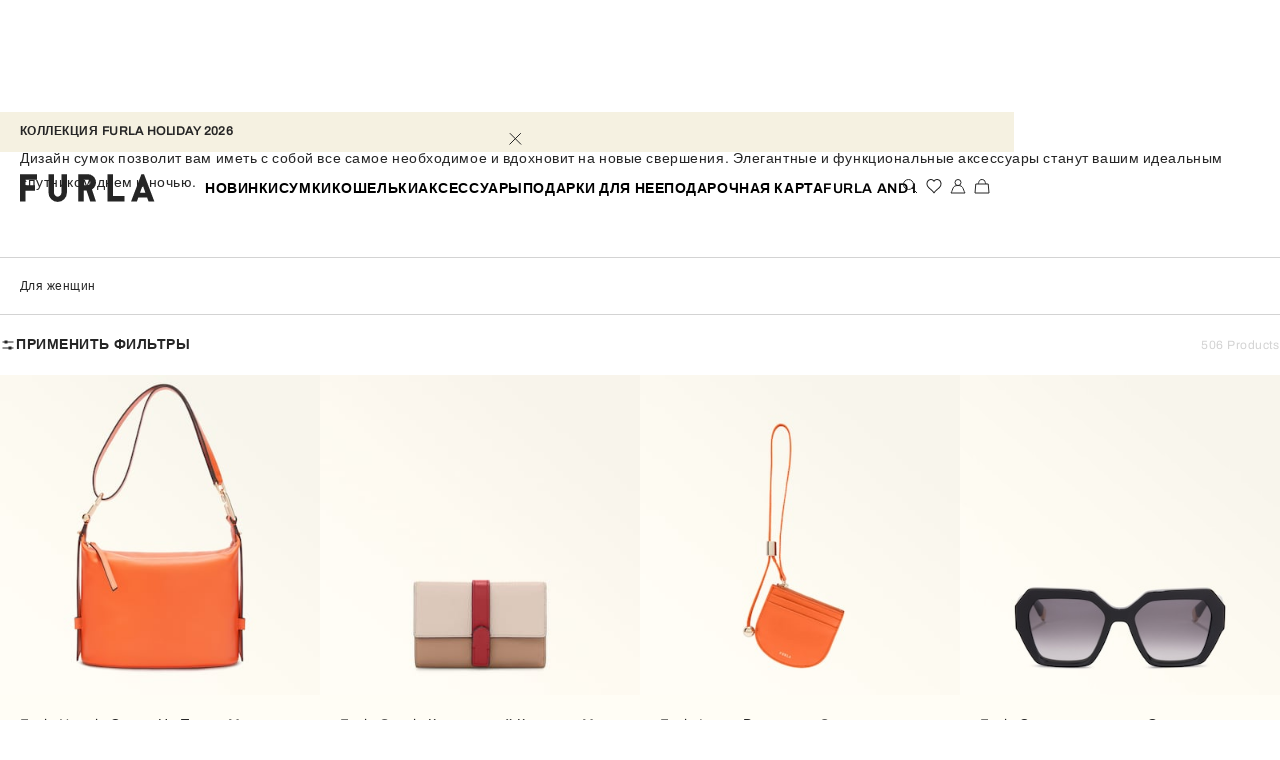

--- FILE ---
content_type: text/css; charset=utf8
request_url: https://www.furla.com/mobify/bundle/8844/main.css
body_size: 88680
content:
.ResetPasswordInfoPopup__reset__password--info__popup--oAKEF{padding:1.25rem;color:var(--color-black)}.ResetPasswordInfoPopup__reset__password--info__popup--heading--oyWcT{font-size:0.875rem;line-height:1.25rem;font-family:var(--font-third);letter-spacing:.04em;text-transform:uppercase;font-weight:600;margin-block-end:1.25rem}.ResetPasswordInfoPopup__reset__password--info__popup--oAKEF p{font-size:0.75rem;line-height:1.25rem;font-family:var(--font-main);letter-spacing:.04em;text-transform:none;font-weight:400}@media(min-width: 992px){.ResetPasswordInfoPopup__reset__password--info__popup--oAKEF p{font-size:0.875rem;line-height:1.5rem;font-family:var(--font-main);letter-spacing:.04em;text-transform:none;font-weight:400}}@media(max-width: 576px){.ResetPasswordInfoPopup__reset__password--kk9G9{padding:0}}@media(max-width: 576px){.ResetPasswordInfoPopup__reset__password--kk9G9 .popup__overlay{inset-block-start:auto}.ResetPasswordInfoPopup__reset__password--kk9G9 .popup__overlay .typography--p{padding:0.9375rem}}.reset__password .popup__content{background-color:rgba(255,255,255,.8);-webkit-backdrop-filter:blur(25px);backdrop-filter:blur(25px)}
.AccountActivationInfoPopup__account__activation--info__popup--uD7Dp{padding:1.25rem;color:var(--color-black)}.AccountActivationInfoPopup__account__activation--info__popup--heading--iXRBv{font-size:0.875rem;line-height:1.25rem;font-family:var(--font-third);letter-spacing:.04em;text-transform:uppercase;font-weight:600;margin-block-end:1.25rem}.AccountActivationInfoPopup__account__activation--info__popup--uD7Dp p{font-size:0.75rem;line-height:1.25rem;font-family:var(--font-main);letter-spacing:.04em;text-transform:none;font-weight:400}@media(min-width: 992px){.AccountActivationInfoPopup__account__activation--info__popup--uD7Dp p{font-size:0.875rem;line-height:1.5rem;font-family:var(--font-main);letter-spacing:.04em;text-transform:none;font-weight:400}}@media(max-width: 576px){.AccountActivationInfoPopup__account__activation--Qw4XQ{padding:0}}@media(max-width: 576px){.AccountActivationInfoPopup__account__activation--Qw4XQ .popup__overlay{inset-block-start:auto}.AccountActivationInfoPopup__account__activation--Qw4XQ .popup__overlay .typography--p{padding:0.9375rem}}.account__activation .popup__content{background-color:rgba(255,255,255,.8);-webkit-backdrop-filter:blur(25px);backdrop-filter:blur(25px)}
.points-history-table .levelHeader{padding:1rem 0.25rem}.points-history-table .bonusHeader{padding:0.25rem}.points-history-table .textInfo{padding-inline-start:0.3125rem}.points-history-table .table{width:100%;margin:1rem 0;border-collapse:collapse}.points-history-table .headerCell{padding:0.75rem 1rem;background-color:var(--color-shadow-of-white);text-align:left;text-transform:uppercase;font-weight:600;border-block-end:0.0625rem solid var(--color-black)}.points-history-table .cell{padding:0.75rem 1rem;border-block-end:0.0625rem solid var(--color-black)}.points-history-table .positive{color:var(--color-medium-dark-shade-of-green);font-weight:500}.points-history-table .negative{color:var(--color-shade-of-red);font-weight:500}.points-history-table .emptyState{margin:1rem 0;padding:0.125rem;text-align:center;background:var(--color-shadow-of-white);border-radius:0.25rem;color:var(--color-grey40)}
@media(max-width: 576px){.ShowOnDesktop__show-on-desktop--mG5FA{display:none}}
@media(min-width: 577px){.ShowOnMobile__show-on-mobile--vH0J6{display:none}}
@media(min-width: 1201px){.ShowOnTabletAndMobile__show-on-tablet-mobile--CzaaT{display:none}}
.Socials__socials--kdBw5{--list-item-padding: 0.5rem;--list-icon-dimension: 1rem;display:flex;margin:calc(var(--list-item-padding)*-1);padding:0;line-height:0;list-style:none}@media(min-width: 577px){.Socials__socials--kdBw5{--list-item-padding: 1rem;--list-icon-dimension: 1.5rem}}


.skeleton-wrapper{position:relative;display:block;height:100%;width:100%}.skeleton{position:absolute;display:block;inset-block-start:0;inset-inline-start:0;inset-inline-end:0;inset-block-end:0;animation:skeleton-loading 1s linear infinite alternate}@keyframes skeleton-loading{0%{background-color:#fffdf5}100%{background-color:#f5f1e0}}
.AccordionGroup__accordion_group--MXIjo .accordion.active .accordion-content{opacity:1}.AccordionGroup__accordion_group--MXIjo .accordion-title{padding:0 1rem;margin:0;width:100%;height:50px;border:0;background-color:rgba(0,0,0,0);color:var(--color-black);text-align:start;line-height:50px;text-transform:none}.AccordionGroup__accordion_group--MXIjo .accordion-title,.AccordionGroup__accordion_group--MXIjo .accordion-title-text{font-size:1rem;line-height:19px;text-transform:none}.AccordionGroup__accordion_group--MXIjo .accordion-title-content{display:flex;align-items:center;justify-content:space-between;width:100%}.AccordionGroup__accordion_group--MXIjo .accordion-title-content .accordion-icon{min-width:1.25rem}@media(min-width: 992px){.AccordionGroup__accordion_group--MXIjo .accordion-title-content .accordion-icon{min-width:unset}}.AccordionGroup__accordion_group--MXIjo .accordion-title-group{display:flex;align-items:center;justify-content:start}.AccordionGroup__accordion_group--MXIjo .accordion-title-group:first-child{margin-inline-end:0.625rem}.AccordionGroup__accordion_group--MXIjo .accordion-content{max-height:0;overflow:hidden;transition:max-height .15s ease-out,opacity .5s ease-in-out}.AccordionGroup__accordion_group--MXIjo .accordion-content.active{max-height:none;overflow:visible;opacity:0}.AccordionGroup__accordion_group--MXIjo .accordion-content>.container{padding-right:0;padding-left:0}.AccordionGroup__accordion_group--MXIjo .accordion-content>.container>.row:not(.edge-to-edge){padding:0 1rem}.AccordionGroup__accordion_group--MXIjo .accordion-content>.container>.row.edge-to-edge{margin-inline-end:0;margin-inline-start:0}.AccordionGroup__accordion_group--MXIjo[data-type="contrast"] .accordion{border-bottom:1px solid var(--color-black)}.AccordionGroup__accordion_group--MXIjo[data-type="contrast"] .accordion:first-child{border-top:1px solid var(--color-black)}.AccordionGroup__accordion_group--MXIjo[data-type="contrast"] .accordion-title{text-transform:uppercase}.AccordionGroup__accordion_group--MXIjo[data-type="contrast"] .accordion-content{opacity:0}.AccordionGroup__accordion_group--MXIjo[data-type="contrast"] .accordion-icon{transform:rotate(0);transition:transform .2s ease-in-out}.AccordionGroup__accordion_group--MXIjo[data-type="contrast"] .accordion.active .accordion-icon{transform:rotate(-180deg)}
.field{margin-block-end:10px}.field .label-ellipsis{display:inline-block;width:100%;overflow:hidden;white-space:nowrap;text-overflow:ellipsis}.field .label-ellipsis input{margin-top:0.625rem}.field input.invalid{border-block-end:1px solid var(--error-color);color:var(--error-color)}.field input.invalid::placeholder{color:var(--error-color)}.field__error{color:var(--error-color)}.field .label-sibling{margin-block-start:10px}
.Ratio-content img{width:100%}
.flyout .flyout__wrapper--after-open:focus,.flyout .flyout__content--after-open:focus,.flyout .flyout__overlay--after-open:focus{outline:none;box-shadow:none}.flyout__overlay{position:fixed;inset-block-start:0;inset-block-end:0;inset-inline-start:0;inset-inline-end:0;z-index:110}.flyout__overlay::before{content:"";position:fixed;inset-block-start:0;inset-block-end:0;inset-inline-start:0;inset-inline-end:0;background-color:rgba(0,0,0,.3);opacity:0;z-index:-1;transition:opacity .85s cubic-bezier(0.19, 1, 0.22, 1)}.flyout__overlay--after-open.flyout__overlay::before{opacity:1}.flyout__overlay--before-close.flyout__overlay::before{opacity:0;pointer-events:none}.flyout__wrapper,.flyout__content{position:absolute;width:100%;height:100%;inset-block-start:0;inset-block-end:0;inset-inline-start:auto;inset-inline-end:0}.flyout__wrapper{transition:transform .85s cubic-bezier(0.19, 1, 0.22, 1)}.flyout__wrapper--before-close{pointer-events:none}@media(max-width: 992px){.flyout__wrapper{width:100% !important}}.flyout__content{overflow:auto;background-color:#fff}.flyout__close{padding-block-start:0rem;padding-inline-end:0rem;padding-block-end:0rem;padding-inline-start:0rem;margin-block-start:0rem;margin-inline-end:0rem;margin-block-end:0rem;margin-inline-start:0rem;position:absolute;z-index:1;color:var(--color-black)}.flyout__close,.flyout__close:active,.flyout__close:focus,.flyout__close:hover{background-color:rgba(0,0,0,0) !important;border:0}@media(min-width: 577px){.flyout__close{width:20px;height:20px;inset-block-start:15px;inset-inline-end:15px}}@media(max-width: 576px){.flyout__close{inset-block-start:0;inset-inline-end:15px}}.flyout--direction-RTL .flyout__wrapper{transform:translateX(100%)}.flyout--direction-RTL .flyout__wrapper--after-open{transform:translateX(0)}.flyout--direction-RTL .flyout__wrapper--before-close{transform:translateX(100%)}.flyout--direction-LTR .flyout__wrapper{transform:translateX(-100%)}.flyout--direction-LTR .flyout__wrapper--after-open{transform:translateX(0)}.flyout--direction-LTR .flyout__wrapper--before-close{transform:translateX(-100%)}.flyout--direction-BTT .flyout__wrapper{transform:translateY(100%)}.flyout--direction-BTT .flyout__wrapper--after-open{transform:translateY(0)}.flyout--direction-BTT .flyout__wrapper--before-close{transform:translateY(100%)}.flyout--direction-HTTB .flyout__wrapper{max-height:0;transition:max-height .5s cubic-bezier(0.19, 1, 0.22, 1)}.flyout--direction-HTTB .flyout__wrapper--after-open{max-height:100%}.flyout--direction-HTTB .flyout__wrapper--before-close{max-height:0}.flyout--direction-LTRTL .flyout__wrapper{transform:translateX(100%)}.flyout--direction-LTRTL .flyout__wrapper--after-open{transform:translateX(0)}.flyout--direction-LTRTL .flyout__wrapper--before-close{transform:translateX(-100%)}.flyout--direction-NONE .flyout__content{width:100vw;height:100vh;inset-block-start:0;inset-block-end:0}.flyout--sub-flyout>.flyout__overlay{width:50vw}.flyout--sub-flyout>.flyout__overlay::before{display:none}.flyout--sub-flyout .flyout__overlay>.flyout__wrapper{inset-inline-start:0;inset-inline-end:auto;transform:translateX(0);opacity:0;pointer-events:none;transition:opacity .3s linear}.flyout--sub-flyout .flyout__overlay>.flyout__wrapper--after-close,.flyout--sub-flyout .flyout__overlay>.flyout__wrapper--before-close{transform:translateX(0);transition:opacity .3s linear}.flyout--sub-flyout .flyout__overlay>.flyout__wrapper--after-open{opacity:1;pointer-events:auto}.flyout--sub-flyout .flyout__overlay>.flyout__wrapper--before-close{opacity:0;pointer-events:none}
.general-picture{position:relative;display:block;width:100%}.general-picture img{display:block;width:100%;height:auto}.general-picture .skeleton-wrapper{position:absolute}.broken-link{display:block;padding-block-start:100%}.broken-link img{display:none}
.tip{display:flex}.tip-icon{width:20px;height:20px;border:1px solid var(--black-color)}
.accordion__heading{position:relative;display:flex}.accordion__btn{position:absolute;inset-block-start:50%;inset-inline-start:50%;transform:translate(calc(-50% * var(--transform-x-sign)), -50%);margin-block-start:0rem;margin-inline-end:0rem;margin-block-end:0rem;margin-inline-start:0rem;padding-block-start:0rem;padding-inline-end:0rem;padding-block-end:0rem;padding-inline-start:0rem;border:none;background-color:rgba(0,0,0,0)}.accordion__btn svg{background-color:rgba(0,0,0,0)}
.popup{position:relative;z-index:150}.popup__overlay{position:fixed;display:flex;align-items:end;justify-content:center;inset-block-start:0;inset-block-end:0;inset-inline-start:0;inset-inline-end:0;z-index:51}.popup__overlay::before{content:"";position:fixed;inset-block-start:0;inset-block-end:0;inset-inline-start:0;inset-inline-end:0;background-color:rgba(0,0,0,.3);opacity:0;pointer-events:none;z-index:-1;transition:opacity .85s cubic-bezier(0.19, 1, 0.22, 1)}.popup__overlay.ReactModal__Overlay--after-open::before{opacity:1}.popup__overlay.ReactModal__Overlay--before-close::before{opacity:0;pointer-events:none}@media(min-width: 576px){.popup__overlay{align-items:center}}.popup__content{width:100vw;padding:1.25rem;transition:opacity .85s cubic-bezier(0.19, 1, 0.22, 1),transform .85s cubic-bezier(0.19, 1, 0.22, 1);opacity:0;background-color:#fff}.popup__content.ReactModal__Content--after-open{opacity:1}.popup__content.ReactModal__Content--before-close{opacity:0}@media(min-width: 576px){.popup__content{width:auto}}.popup__close{position:absolute;padding:1rem;inset-block-start:0;inset-inline-end:0;background-color:rgba(0,0,0,0);border:none;line-height:0}@media(min-width: 576px){.popup__close{padding:1.25rem}}.popup__close svg{width:16px;height:16px}.popup_direction-TTB .popup__content{transform:translateY(-1.875rem)}.popup_direction-TTB .popup__content.ReactModal__Content--after-open{transform:translateY(0)}.popup_direction-TTB .popup__content.ReactModal__Content--before-close{transform:translateY(-1.875rem)}.popup_direction-BTT .popup__content{transform:translateY(1.875rem)}.popup_direction-BTT .popup__content.ReactModal__Content--after-open{transform:translateY(0)}.popup_direction-BTT .popup__content.ReactModal__Content--before-close{transform:translateY(1.875rem)}.popup_direction-LTR .popup__content{transform:translateX(-100%)}.popup_direction-LTR .popup__content.ReactModal__Content--after-open{transform:translateX(0)}.popup_direction-LTR .popup__content.ReactModal__Content--before-close{transform:translateX(-100%)}.popup_direction-NONE .popup__content{position:fixed;top:0;bottom:0;width:100vw;height:100vh}
.Toolkit__showMenu-button--SSFYb{position:fixed;display:flex;align-items:center;justify-content:center;width:2.1875rem;height:2.1875rem;inset-block-start:35%;inset-inline-start:0;z-index:998;background-color:var(--color-beige2);border:none;border-block-end:1px solid var(--color-black-0_2)}.Toolkit__showMenu-button--SSFYb svg{width:1.5625rem;height:1.5625rem}.Toolkit__toolkit--TZUIb{position:fixed;display:none;flex-direction:column;height:100%;width:fit-content;padding:1.25rem;inset-inline-start:0;inset-block-start:0;z-index:999;background-color:var(--color-white);gap:1.25rem;box-shadow:var(--color-black) 0 0 2px;overflow:auto}.Toolkit__toolkit-button-close--c5jPY{position:absolute;border:none;background-color:rgba(0,0,0,0);inset-block-start:0.625rem;inset-inline-end:0.9375rem}.Toolkit__toolkit-button-close--c5jPY svg{width:1.25rem;height:1.25rem}.Toolkit__toolkit-element--uiZWG{position:relative;width:100%}.Toolkit__toolkit-element-trigger__wrapper--qF7Op{display:flex}.Toolkit__toolkit-element-trigger__wrapper--qF7Op span{font-size:1rem;line-height:1.25rem;font-family:var(--font-third);letter-spacing:.02em;text-transform:none;font-weight:600}.Toolkit__toolkit-element--uiZWG .Toolkit__active-customer-groups--otlcf{margin-block-end:1rem}.Toolkit__toolkit-element--uiZWG .Toolkit__submit-button--C6Xuz{background-color:var(--color-black)}.Toolkit__toolkit-element--uiZWG .Toolkit__reset-button--f9o4X{background-color:var(--grey-color)}.Toolkit__toolkit-element--uiZWG .Toolkit__submit-button--C6Xuz,.Toolkit__toolkit-element--uiZWG .Toolkit__reset-button--f9o4X{padding:0.25rem;min-width:3.125rem;margin-inline-end:0.5rem;color:var(--color-white);outline:none;border:none;font-size:0.875rem;line-height:1.25rem;font-family:var(--font-main);letter-spacing:.04em;text-transform:capitalize;font-weight:400}.Toolkit__toolkit-element--uiZWG .dropdown__trigger{font-size:1rem;line-height:1.25rem;font-family:var(--font-third);letter-spacing:.02em;text-transform:none;font-weight:600;display:flex;align-items:center}.Toolkit__toolkit-element--uiZWG .dropdown__trigger .icon-arrow-drop-down-module-dims{width:1rem;height:1rem;margin-inline-start:0.5rem}.Toolkit__toolkit-element--uiZWG .dropdown__menu__inner{width:fit-content;position:absolute !important;transform:none;inset-block-start:1.875rem !important;inset-inline-start:0rem !important}.Toolkit__toolkit--visible--esL1k{display:flex}.Toolkit__toolkit--visible--esL1k .Toolkit__storefront-toolkit-text--KP_oL{font-size:1.25rem;line-height:1rem;font-family:var(--font-third);letter-spacing:.02em;text-transform:none;font-weight:600}.Toolkit__toolkit--visible--esL1k .Toolkit__toolkit-icon--zgPO8{display:none}.Toolkit__toolkit--visible--esL1k .Toolkit__toolkit-element--uiZWG{display:block}.Toolkit__toolkit--TZUIb input[type=text],.Toolkit__toolkit--TZUIb input[type=number],.Toolkit__toolkit--TZUIb textarea{border:1px solid var(--color-black)}
.thron-video-wrapper{position:relative;width:100%;height:100%}.thron-video-container{position:relative;width:100%;height:100%;z-index:1}.thron-video-overlay{position:absolute;width:100%;height:100%;inset-block-start:0;inset-inline-start:0;z-index:2;cursor:default}.thron-video-overlay:hover>.play-button{display:flex}.thron-video-overlay>.play-button{position:absolute;display:none;inset-block-start:50%;inset-inline-start:50%}.thron-video-overlay button{display:flex;justify-content:center;align-items:center;height:2.25rem;width:2.25rem;background-color:var(--color-black);fill:var(--color-white);color:var(--color-white);border:1px solid var(--color-white);border-radius:100%}.thron-video-controls{position:absolute;display:flex;flex-direction:row-reverse;gap:0.9375rem;inset-block-end:3.125rem;inset-inline-end:3.125rem}@media(max-width: 991px){.thron-video-controls{inset-block-end:10%;inset-inline-end:10%}}
:root{--button-padding: 14px;--button-margin: 10px 0;--button-width: 170px;--button-width--big: 345px;--button-width--double-button-wrapper: 360px;--button-bg-primary: var(--color-black);--button-bg-primary--active: var(--color-white);--button-bg-secondary: var(--color-white);--button-bg-secondary--active: var(--color-black);--button-bg-disabled: var(--grey-color);--button-bg-pressed: var(--grey-light-color);--button-bg-error: var(--color-white);--button-color-primary: var(--color-white);--button-color-primary--active: var(--color-black);--button-color-secondary: var(--color-black);--button-color-secondary--active: var(--color-white);--button-color-disabled: var(--white-color);--button-color-pressed: var(--color-black);--button-color-error: var(--error-color);--button-border-color-primary: var(--color-black);--button-border-color-primary--active: var(--color-black);--button-border-color-secondary--active: var(--color-black);--button-border-color-disabled: var(--grey-color);--button-border-color-pressed: var(--color-black);--button-border-color-error: var(--error-color);--button-border-radius: 0;--tooltip-padding-container: 30px 10px}.Button__btn--hjeRo{font-size:0.875rem;line-height:1.25rem;font-family:var(--font-main);letter-spacing:.04em;text-transform:none;font-weight:400;position:relative;padding:var(--button-padding);margin:var(--button-margin);text-align:center;border:none;transition:all .3s ease-in-out}@media(max-width: 576px){.Button__btn--hjeRo{font-size:0.75rem;line-height:1rem;font-family:var(--font-main);letter-spacing:.04em;text-transform:none;font-weight:400}}.Button__btn__loader--Hahv4{position:absolute;display:flex;align-items:center;justify-content:center;inset-block-start:0;inset-inline-end:0;inset-block-end:0;inset-inline-start:0;opacity:0;background-color:rgba(255,255,255,.6);color:#fff;visibility:hidden;transition:all .3s ease-in-out}@media(max-width: 575px){.Button__btn__loader--Hahv4{transition:all .1s ease-in-out}}.Button__btn__loader--Hahv4 span{display:inline-block;width:24px;height:24px;border:3px solid rgba(0,0,0,.3);border-radius:50%;border-top-color:var(--color-black);animation:Button__spin--J4men 1s ease-in-out infinite}@keyframes Button__spin--J4men{to{transform:rotate(360deg)}}.Button__btn--loading--oltY4 .Button__btn__loader--Hahv4{opacity:1;visibility:visible}.Button__btn__content--Ulhyb{display:block}.Button__btn--hjeRo:focus{text-decoration:none}.Button__btn--hjeRo[disabled]{opacity:.5;background-color:var(--button-bg-disabled);color:var(--button-color-disabled);border-color:var(--button-border-color-disabled)}.Button__btn--hjeRo[disabled],.Button__btn--hjeRo[disabled]:hover,.Button__btn--hjeRo[disabled]:focus,.Button__btn--hjeRo[disabled]:active{cursor:not-allowed}.Button__btn--primary--_rLSR{background-color:var(--button-bg-primary);color:var(--button-color-primary);border:1px solid rgba(0,0,0,0)}.Button__btn--primary--_rLSR:not([disabled]):hover{border-color:var(--button-bg-primary);background-color:var(--button-color-primary);color:var(--button-bg-primary)}.Button__btn--alternative--PaslB{background-color:var(--button-color-primary);color:var(--button-bg-primary);border:1px solid var(--button-bg-primary)}.Button__btn--alternative--PaslB:not([disabled]):hover{background-color:var(--button-bg-primary);color:var(--button-color-primary)}.Button__btn--secondary--_mIUX{font-size:1rem;line-height:1.25rem;font-family:var(--font-third);letter-spacing:.02em;text-transform:uppercase;font-weight:600;height:100%;width:100%;margin:0;border-block-end:1px solid var(--color-black-0_2);background-color:var(--button-bg-secondary);color:var(--button-color-secondary)}@media(max-width: 576px){.Button__btn--secondary--_mIUX{font-size:0.875rem;line-height:1.25rem;font-family:var(--font-third);letter-spacing:.04em;text-transform:uppercase;font-weight:600}}.Button__btn--secondary--_mIUX:not([disabled]):hover{background-color:var(--color-beige2)}.Button__btn--secondary--_mIUX:not([disabled]):hover svg{animation:Button__arrow-right--c5OnW .3s ease-in-out}.Button__btn--secondary--_mIUX .Button__btn__content--Ulhyb{display:flex;justify-content:space-between;align-items:center}.Button__btn--secondary--_mIUX .Button__text--montL{display:flex;justify-content:flex-start;align-items:center;min-width:50%;max-width:85%;color:var(--color-black);text-align:start}.Button__btn--secondary--_mIUX .Button__icon-wrapper--AosPW{overflow:hidden}.Button__btn--secondary--_mIUX svg{position:relative;display:flex;align-items:center;height:100%;inset-inline-start:0}.Button__btn--tertiary--Ol3rI{background-color:inherit;padding:0;margin:0;color:var(--color-black)}.Button__btn--tertiary--Ol3rI:hover .Button__btn__content--Ulhyb::after{animation:Button__btn-tertiary__underline--yScs0 .5s ease-in-out}.Button__btn--tertiary--Ol3rI[disabled]{background-color:inherit;color:inherit}.Button__btn--tertiary--Ol3rI .btn__content{position:relative;padding-block-end:1px;text-decoration:none;cursor:pointer}.Button__btn--tertiary--Ol3rI .btn__content::after{content:"";position:absolute;display:block;width:100%;min-height:1px;inset-block-end:0;inset-inline-start:0;background:var(--color-underline)}.Button__btn--anything--KJGfs{border:none;padding:0;background-color:inherit}.Button__btn--anything--KJGfs:not([disabled]):hover{border:none;background-color:inherit}.Button__btn--anything--KJGfs:focus,.Button__btn--anything--KJGfs:hover{outline:none;border:none;background-color:rgba(0,0,0,0)}.Button__btn--link--s94E8{position:relative;padding-block-end:1px;text-decoration:none;cursor:pointer;margin-block-start:0rem;margin-inline-end:0rem;margin-block-end:0rem;margin-inline-start:0rem;padding-block-start:0rem;padding-inline-end:0rem;padding-block-end:0rem;padding-inline-start:0rem;background:initial;color:initial;border:0}.Button__btn--link--s94E8::after{content:"";position:absolute;display:block;width:100%;min-height:1px;inset-block-end:0;inset-inline-start:0;background:var(--color-underline)}.Button__btn--fixed--cIjKE{justify-content:space-between;min-width:var(--button-width)}.Button__btn--full-width--hfx3f{width:100%}.Button__btn--error--Tb4DM{background-color:var(--button-bg-error);color:var(--button-color-error);border:0.0625rem solid var(--button-border-color-error);cursor:not-allowed}@keyframes Button__arrow-right--c5OnW{0%{inset-inline-start:0}49%{inset-inline-start:110%}50%{inset-inline-start:-110%}100%{inset-inline-start:0}}@keyframes Button__btn-tertiary__underline--yScs0{0%{width:0}25%{width:10%}75%{width:90%}100%{width:100%}}
.Accordion__accordion--Rap6B{width:100%;border-block-end:1px solid var(--color-black)}.Accordion__accordion__heading--rJzBa svg,.Accordion__accordion__heading--rJzBa button{background-color:rgba(0,0,0,0)}
.cf-grid.contact-us{display:flex;flex-direction:column;align-items:center}.cf-grid.contact-us>.row{width:43.75rem}@media(max-width: 768px){.cf-grid.contact-us>.row{width:100%;padding:0;margin-inline-start:1.25rem;margin-inline-end:1.25rem}}.cf-grid.contact-us .text h1,.cf-grid.contact-us .text h2,.cf-grid.contact-us .text h3,.cf-grid.contact-us .text h4,.cf-grid.contact-us .text h5,.cf-grid.contact-us .text h6{padding-block-start:3.75rem;padding-block-end:3.75rem;font-size:0.875rem;line-height:1.25rem;font-family:var(--font-third);letter-spacing:.04em;text-transform:uppercase;font-weight:600}.cf-grid.contact-us .text p{font-size:0.875rem;line-height:1.25rem;font-family:var(--font-main);letter-spacing:.04em;text-transform:none;font-weight:400}.cf-grid.contact-us .text a{display:inline;text-decoration:underline}.cf-grid.contact-us .text.default p{line-height:1.5rem}.cf-grid .show-carousel-navigation .swiper-navigation.one-slide-row button:first-child>span,.cf-grid .show-carousel-navigation .swiper-navigation.one-slide-row button:last-child>span{display:block}.cf-grid .show-carousel-navigation .swiper-navigation.one-slide-row button:first-child{inset-inline-start:-2.5rem}.cf-grid .show-carousel-navigation .swiper-navigation.one-slide-row button:last-child{inset-inline-end:-2.5rem}
.FormClickableField__form__clickable-field--b07YY{text-align:start}
.FormDescription__form__description--z5EBV{margin-bottom:.25rem;font-size:.75rem;line-height:1.5;color:var(--color-grey2)}
.FormTitle__form__title--FIkz0{margin-bottom:.25rem;font-size:.8125rem;line-height:1.3;color:var(--color-black);text-transform:uppercase}
.Form__form--H6z4Z{display:flex;flex-direction:column}
.DropdownTrigger__dropdown__trigger--Gx_sN{font-size:0.75rem;line-height:1rem;font-family:var(--font-third);letter-spacing:.04em;text-transform:none;font-weight:600;position:relative;padding:var(--footer-nav-item-spacing) 0;background-color:rgba(0,0,0,0);border:none;white-space:nowrap;color:var(--color-black)}@media(min-width: 577px){.DropdownTrigger__dropdown__trigger--Gx_sN{padding:var(--footer-nav-item-spacing)}}.DropdownTrigger__dropdown__trigger--Gx_sN::before{content:"";position:absolute;inset-inline-end:0;bottom:var(--footer-nav-item-spacing);inset-inline-start:0;height:1px;background-color:var(--color-black);transform:scaleX(0);transform-origin:left;transition:transform .6s cubic-bezier(0, 0.7, 0.3, 1)}@media(min-width: 577px){.DropdownTrigger__dropdown__trigger--Gx_sN::before{inset-inline-end:var(--footer-nav-item-spacing);inset-inline-start:var(--footer-nav-item-spacing)}}.DropdownTrigger__dropdown__trigger--Gx_sN:hover::before{transform:scaleX(1)}.DropdownTrigger__dropdown__trigger--active--V6Dpk svg{transform:rotate(180deg)}.DropdownTrigger__dropdown__trigger--Gx_sN.DropdownTrigger__disabled--RIGlW{cursor:not-allowed}.DropdownTrigger__dropdown__trigger--Gx_sN svg{transition:transform .3s ease-in-out}.DropdownTrigger__dropdown__label--tMgcC{font-size:0.75rem;line-height:1rem;font-family:var(--font-main);letter-spacing:.04em;text-transform:none;font-weight:400}.DropdownTrigger__dropdown__value--PwTPi{text-transform:uppercase}
.DropdownMenu__dropdown__backdrop--vNZwK{position:fixed;inset-block-start:0;inset-inline-end:0;inset-block-end:0;inset-inline-start:0;background-color:rgba(0,0,0,.3) !important;border:none;opacity:0;visibility:hidden;pointer-events:none;transition:opacity .3s ease-in-out;z-index:8;padding-block-start:0rem;padding-inline-end:0rem;padding-block-end:0rem;padding-inline-start:0rem;margin-block-start:0rem;margin-inline-end:0rem;margin-block-end:0rem;margin-inline-start:0rem}.DropdownMenu__dropdown__backdrop--visible--cpEMO{opacity:1;visibility:visible;pointer-events:auto}.DropdownMenu__dropdown__menu--xs5zO{position:fixed;inset-block-start:0;inset-inline-end:0;inset-block-end:0;inset-inline-start:0;pointer-events:none;z-index:220}.DropdownMenu__dropdown__menu--xs5zO.dropdown-with-button .DropdownMenu__dropdown__menu__inner--HACgJ{width:10.625rem}.DropdownMenu__dropdown__menu--xs5zO.dropdown-with-button .DropdownMenu__dropdown__menu__inner--HACgJ a button{margin:0;padding-block-start:0.875rem;padding-inline-end:0rem;padding-block-end:0.875rem;padding-inline-start:0rem}.DropdownMenu__dropdown__menu--visible--P4AJX{pointer-events:all}@media(min-width: 577px){.DropdownMenu__dropdown__menu--visible--P4AJX .dropdown__bottom-direction{transform:translateY(0)}.DropdownMenu__dropdown__menu--visible--P4AJX .dropdown__top-direction{transform:translateY(-100%)}.DropdownMenu__dropdown__menu--visible--P4AJX .dropdown__bottom-direction,.DropdownMenu__dropdown__menu--visible--P4AJX .dropdown__top-direction{transition:transform .4s cubic-bezier(0, 0.71, 0.46, 0.97),opacity .2s cubic-bezier(0, 0.7, 0.3, 1),visibility .2s cubic-bezier(0, 0.7, 0.3, 1)}}@media(min-width: 577px){html:not(.lock-scroll) .DropdownMenu__dropdown__menu--xs5zO{position:static}}.DropdownMenu__dropdown__menu__inner--HACgJ{position:fixed;max-height:var(--full-vh-new-browsers);inset-inline-end:0;inset-block-end:0;inset-inline-start:0;background-color:var(--color-white);border:1px solid var(--color-black-0_2);transition:transform .6s cubic-bezier(0, 0.7, 0.3, 1);transform:translateY(150%);z-index:210;visibility:hidden}.DropdownMenu__dropdown__menu__inner--HACgJ:has(.DropdownMenu__dropdown__search--GJnkz){inset-block-start:50%;inset-block-end:auto}@media(min-width: 577px){.DropdownMenu__dropdown__menu__inner--HACgJ{position:absolute;width:14.5625rem;inset-inline-end:auto;inset-block-start:0;inset-block-end:auto;opacity:0;visibility:hidden;transition:transform .6s cubic-bezier(0.55, 0.04, 0.3, 1),opacity .2s cubic-bezier(0, 0.7, 0.3, 1),visibility .2s cubic-bezier(0, 0.7, 0.3, 1);transform:translateY(-50%);z-index:114}}html[dir="rtl"] .dropdown__menu--reversed .DropdownMenu__dropdown__menu__inner--HACgJ{right:auto}@media(max-width: 576px){.DropdownMenu__dropdown__menu--visible--P4AJX .DropdownMenu__dropdown__menu__inner--HACgJ{transform:translateY(0);visibility:visible}.DropdownMenu__dropdown__menu--visible--P4AJX .DropdownMenu__dropdown__menu__inner--HACgJ:has(.DropdownMenu__dropdown__search--GJnkz){transform:translateY(-50%)}}@media(min-width: 577px){.DropdownMenu__dropdown__menu--visible--P4AJX .DropdownMenu__dropdown__menu__inner--HACgJ{opacity:1;visibility:visible}}.DropdownMenu__dropdown__title--GuoQK{min-height:3rem;border-block-end:1px solid var(--color-black-0_2);font-size:0.875rem;line-height:1.25rem;font-family:var(--font-main);letter-spacing:.04em;text-transform:uppercase;font-weight:400;padding-block-start:1rem;padding-inline-end:var(--dropdown-padding-h);padding-block-end:1rem;padding-inline-start:var(--dropdown-padding-h)}.DropdownMenu__dropdown__close--dNfEa{position:absolute;inset-block-start:0.8125rem;inset-inline-end:calc(var(--dropdown-padding-h) - 0.5rem);background-color:rgba(0,0,0,0);border:none;padding-block-start:0rem;padding-inline-end:0.5rem;padding-block-end:0rem;padding-inline-start:0.5rem}.DropdownMenu__dropdown__close--dNfEa svg{width:1rem;height:1rem}.DropdownMenu__dropdown__search--GJnkz{padding-block-start:1rem;padding-inline-end:var(--dropdown-padding-h);padding-block-end:1rem;padding-inline-start:var(--dropdown-padding-h);display:flex;align-items:center;width:100%;border-block-end:1px solid var(--color-black-0_2);background-color:var(--color-white);gap:0.375rem}.DropdownMenu__dropdown__search--GJnkz input{outline:none;border:none;border-radius:0;overflow:hidden;-webkit-appearance:none !important;-webkit-border-radius:0;background-color:var(--color-white);font-size:0.875rem;line-height:1.25rem;font-family:var(--font-main);letter-spacing:.04em;text-transform:none;font-weight:400}@media(max-width: 576px){.DropdownMenu__dropdown__search--GJnkz input{flex-basis:calc(100% - 22px - 18px)}}.DropdownMenu__dropdown__search--GJnkz svg{flex-basis:1rem}.DropdownMenu__dropdown__search--GJnkz .icon-close-dims{width:0.75rem;height:0.75rem;stroke:var(--color-black)}.DropdownMenu__dropdown__search--GJnkz::-webkit-input-placeholder{color:var(--color-black-opacity)}.DropdownMenu__dropdown__search--GJnkz::-moz-placeholder,.DropdownMenu__dropdown__search--GJnkz:-ms-input-placeholder{color:var(--color-black-opacity)}.DropdownMenu__dropdown__search--GJnkz:-moz-placeholder{color:var(--color-black-opacity)}.DropdownMenu__dropdown__search--GJnkz::-webkit-search-decoration,.DropdownMenu__dropdown__search--GJnkz::-webkit-search-cancel-button,.DropdownMenu__dropdown__search--GJnkz::-webkit-search-results-button,.DropdownMenu__dropdown__search--GJnkz::-webkit-search-results-decoration{-webkit-appearance:none}.DropdownMenu__dropdown__list--Z1Guk{max-height:calc(var(--full-vh-new-browsers) - 56px - 56px);margin-block-end:0;overflow:auto;list-style:none;padding-block-start:0rem;padding-inline-end:1.25rem;padding-block-end:0rem;padding-inline-start:1.25rem}@media(min-width: 992px){.DropdownMenu__dropdown__list--Z1Guk{max-height:20rem}}.DropdownMenu__dropdown__item__btn--B3HfP{display:block;width:100%;background-color:var(--color-white);border:none;text-align:start;transition:all .2s ease-in-out;border-block-end:1px solid var(--color-black-0_2);font-size:0.875rem;line-height:1.25rem;font-family:var(--font-main);letter-spacing:.04em;text-transform:none;font-weight:400;padding-block-start:1.25rem;padding-inline-end:var(--dropdown-padding-h);padding-block-end:1.25rem;padding-inline-start:var(--dropdown-padding-h)}.DropdownMenu__dropdown__item__btn--B3HfP:not(.DropdownMenu__dropdown__item__btn--nothing--o2Uum):hover{background-color:var(--color-black-0_2);color:var(--color-white)}.DropdownMenu__dropdown__item--active--b328H .DropdownMenu__dropdown__item__btn--B3HfP{font-size:0.875rem;line-height:1.25rem;font-family:var(--font-third);letter-spacing:.04em;text-transform:none;font-weight:600;border:1px solid var(--color-black);background:var(--color-white)}.DropdownMenu__dropdown__item--ivwhq:not(:last-child){border-block-end:1px solid var(--color-black-opacity)}
:root{--dropdown-padding-h: 1.25rem}.Dropdown__dropdown--cjv9q{position:relative;line-height:1}
.BrandsCharacterGroup__brands__char-group--aEtqP{position:relative;margin:0;padding-inline-start:2.25rem;list-style:none}.alphabetic-scroll .BrandsCharacterGroup__brands__char-group--aEtqP:not(:last-child){border-block-end:1px solid var(--color-grey2)}.alphabetic-scroll .BrandsCharacterGroup__brands__char-group--aEtqP:not(:last-child)::before{inset-block-start:1.4375rem}@media(min-width: 577px){.alphabetic-scroll .BrandsCharacterGroup__brands__char-group--aEtqP:not(:last-child)::before{inset-block-start:-0.125rem}}div.collapsible .BrandsCharacterGroup__brands__char-group--aEtqP:first-child{margin-block-start:1.5rem;border-block-start:1px solid var(--color-grey2)}div.collapsible .BrandsCharacterGroup__brands__char-group--aEtqP:not(:last-child){border-block-end:1px solid var(--color-grey2)}div.alphabetic-scroll .BrandsCharacterGroup__brands__char-group--aEtqP{scroll-margin-block-start:calc(var(--header-height) + var(--tabs-heading-height))}@media(min-width: 577px){.alphabetic-scroll .BrandsCharacterGroup__brands__char-group--aEtqP:not(:last-child){border-block-end:0}div.collapsible .BrandsCharacterGroup__brands__char-group--aEtqP{padding-inline-start:1.25rem}div.collapsible .BrandsCharacterGroup__brands__char-group--aEtqP:first-child{margin-block-start:0;border-block-start:none}div.collapsible .BrandsCharacterGroup__brands__char-group--aEtqP:not(:last-child){border-block-end:none}div.alphabetic-scroll .BrandsCharacterGroup__brands__char-group--aEtqP{padding-inline-start:2.125rem}}.BrandsCharacterGroup__brands__char-group--aEtqP::before{font-size:0.625rem;line-height:1rem;font-family:var(--font-main);letter-spacing:.04em;text-transform:uppercase;font-weight:400;content:attr(data-character);position:absolute;inset-block-start:0.84375rem;inset-inline-start:1rem;color:var(--color-black);transition:opacity .2s ease-in-out;will-change:opacity;letter-spacing:var(--text-small-uppercase-l-spacing);line-height:0.9375rem}div.alphabetic-scroll .BrandsCharacterGroup__brands__char-group--aEtqP::before{font-size:0.75rem;line-height:1rem;font-family:var(--font-main);letter-spacing:.04em;text-transform:uppercase;font-weight:400;line-height:0.875rem}@media(min-width: 577px){.BrandsCharacterGroup__brands__char-group--aEtqP::before{inset-inline-start:0}div.collapsible .BrandsCharacterGroup__brands__char-group--aEtqP::before{inset-block-start:0;line-height:0.9375rem}div.alphabetic-scroll .BrandsCharacterGroup__brands__char-group--aEtqP::before{font-size:1.25rem;line-height:1rem;font-family:var(--font-third);letter-spacing:.02em;text-transform:uppercase;font-weight:600}}@media(min-width: 576px){.BrandsCharacterGroup__brands__char-group--aEtqP:hover::before{opacity:.5}}
.BrandsItem__brands__item--v1iHg{font-size:0.75rem;line-height:1rem;font-family:var(--font-third);letter-spacing:.04em;text-transform:none;font-weight:600}.BrandsItem__brands__item--v1iHg:not(:last-child){border-block-end:1px solid var(--color-grey2)}div.alphabetic-scroll .BrandsItem__brands__item--v1iHg{font-size:0.75rem;line-height:1rem;font-family:var(--font-main);letter-spacing:.04em;text-transform:uppercase;font-weight:400;line-height:0.875rem}div.alphabetic-scroll .BrandsItem__brands__item--v1iHg .BrandsItem__brands__link--emwtb{padding-block-start:1.4375rem;padding-inline-end:0rem;padding-block-end:1.4375rem;padding-inline-start:0rem}@media(min-width: 577px){div.alphabetic-scroll .BrandsItem__brands__item--v1iHg .BrandsItem__brands__link--emwtb{padding:0}}@media(min-width: 577px){.BrandsItem__brands__item--v1iHg{font-size:0.625rem;line-height:1rem;font-family:var(--font-main);letter-spacing:.04em;text-transform:none;font-weight:400}div.alphabetic-scroll .BrandsItem__brands__item--v1iHg{font-size:1.25rem;line-height:1rem;font-family:var(--font-third);letter-spacing:.02em;text-transform:uppercase;font-weight:600}div.collapsible .BrandsItem__brands__item--v1iHg{font-size:0.625rem;line-height:1rem;font-family:var(--font-main);letter-spacing:.04em;text-transform:none;font-weight:400}.BrandsItem__brands__item--v1iHg:not(:last-child){border-block-end:none}div.alphabetic-scroll .BrandsItem__brands__item--v1iHg:not(:last-child){margin-bottom:0.1875rem}}.BrandsItem__brands__link--emwtb{display:block;padding:0.75rem 0;color:var(--color-black);transition:opacity .2s ease-in-out;will-change:opacity}@media(min-width: 577px){.BrandsItem__brands__link--emwtb{padding:0}}@media(min-width: 577px){ul:hover .BrandsItem__brands__link--emwtb{opacity:.5}ul:hover .BrandsItem__brands__link--emwtb:hover{opacity:1;color:var(--color-black)}}
.TabPane__tabs__tab--cZLW3{display:none;width:100%}.contrast .TabPane__tabs__tab--cZLW3{display:block;height:0;width:0;opacity:0;visibility:hidden;transition:opacity .3s ease-in}.TabPane__tabs__tab--active--kAcYr{display:block}.contrast .TabPane__tabs__tab--active--kAcYr{width:100%;height:auto;opacity:1;visibility:visible}@media(min-width: 577px){.TabPane__tabs__tab--cZLW3{padding:60px 0}}.TabPane__tabs__tab--cZLW3 .container-fluid,.TabPane__tabs__tab--cZLW3 .row{--bs-gutter-y: 0;--bs-gutter-x: 0}
.Tabs__tabs--U5JjO.contrast .Tabs__tabs__heading--QYAc6.header-hidden{border-block-start-color:initial;inset-block-start:initial}.Tabs__tabs--U5JjO.contrast .Tabs__tabs__heading__triggers--pisjw{width:100%}.Tabs__tabs--U5JjO.contrast .Tabs__tabs__heading__trigger--fnnSQ{flex:1 0 50%;border-inline-end:1px solid var(--color-black);border-inline-start:1px solid var(--color-black)}.Tabs__tabs--U5JjO.contrast .Tabs__tabs__heading__trigger--active--_jxJP{background-color:var(--color-black);color:var(--color-white);border-inline-end:0}.Tabs__tabs--U5JjO.contrast .Tabs__tabs__heading__trigger--fnnSQ::before{height:initial;transform:initial;transition:initial}.Tabs__tabs--U5JjO.contrast .Tabs__tabs__body--fUNa_{display:flex;padding-top:20px;overflow:hidden}.Tabs__tabs--U5JjO{position:relative;display:flex;flex-direction:column}[class*=col-]>.Tabs__tabs--U5JjO{margin-inline-end:calc(var(--grid-gutter-x)*-0.5);margin-inline-start:calc(var(--grid-gutter-x)*-0.5)}.arch .Tabs__tabs__heading--QYAc6{position:relative;display:flex;justify-content:center;align-items:center;top:0;left:50%;height:6.25rem;width:100%;transform:translateX(-50%);background-color:rgba(0,0,0,0);border:none}.arch .Tabs__tabs__heading__trigger--fnnSQ{opacity:.5;font-size:1rem;line-height:1.25rem;font-family:var(--font-third);letter-spacing:.02em;text-transform:none;font-weight:600}@media(max-width: 576px){.arch .Tabs__tabs__heading__trigger--fnnSQ{font-size:0.875rem;line-height:1.25rem;font-family:var(--font-third);letter-spacing:.04em;text-transform:none;font-weight:600}}.arch .Tabs__tabs__heading__trigger--fnnSQ::before{transform:none;background-color:rgba(0,0,0,0)}.arch .Tabs__tabs__heading__trigger--active--_jxJP{opacity:1}.arch .Tabs__tabs__heading__navigation--XfJKw{position:absolute;inset-inline-end:calc(var(--grid-gutter-x)*.5)}@media(max-width: 992px){.arch .Tabs__tabs__heading__navigation--XfJKw{display:none}}.arch .Tabs__tabs__heading__navigation--XfJKw button,.arch .Tabs__tabs__heading__navigation--XfJKw button:hover{height:100%;background-color:rgba(0,0,0,0);border:0}@media(min-width: 577px){.arch .Tabs__tabs__body--fUNa_ .cf-carousel{padding-block-start:0rem;padding-inline-end:1.5625rem;padding-block-end:0rem;padding-inline-start:1.5625rem}}@media(min-width: 577px){.arch .Tabs__tabs__body--fUNa_ .cf-carousel .swiper-wrapper{justify-content:space-between}}.arch .Tabs__tabs__body--fUNa_ .cf-carousel .swiper-navigation{display:none}@media(min-width: 577px){.arch .Tabs__tabs__body--fUNa_ .cf-carousel .swiper-slide{width:30% !important}}.arch .Tabs__tabs__body--fUNa_ .cf-carousel .swiper-slide:nth-child(odd){overflow:hidden;border-radius:100vw 100vw 0 0}.arch .Tabs__tabs__body--fUNa_ .tabs__tab{padding:0}.arch .Tabs__tabs__body--fUNa_ .tabs__tab__footer{display:flex;justify-content:center;align-items:center;padding-block:2.5rem}.arch .Tabs__tabs__body--fUNa_ .tabs__tab__text{max-width:40%;text-align:center;font-size:0.875rem;line-height:1.25rem;font-family:var(--font-main);letter-spacing:.04em;text-transform:none;font-weight:400}@media(max-width: 576px){.arch .Tabs__tabs__body--fUNa_ .tabs__tab__text{font-size:0.75rem;line-height:1.25rem;font-family:var(--font-main);letter-spacing:.04em;text-transform:none;font-weight:400}}@media(max-width: 992px){.arch .Tabs__tabs__heading--QYAc6{display:flex;align-items:flex-start;height:3.75rem;max-width:100%}.arch .Tabs__tabs__heading__trigger--fnnSQ{padding-block:0}.arch .Tabs__tabs__body--fUNa_ .cf-carousel .swiper-navigation{display:none}.arch .Tabs__tabs__body--fUNa_ .tabs__tab__text{max-width:100%;padding-inline:1.25rem}}@media(max-width: 576px){.arch .Tabs__tabs__heading--QYAc6{overflow-x:scroll;scrollbar-width:none}.arch .Tabs__tabs__heading--QYAc6::-webkit-scrollbar{width:0}.arch .Tabs__tabs__heading__trigger--fnnSQ{width:50vw;--initial-margin: calc((var(--items) - 1) * 25vw)}.arch .Tabs__tabs__heading__trigger--fnnSQ:first-child{margin-inline-start:calc((var(--initial-margin)) + var(--items)*25vw)}.arch .Tabs__tabs__heading__trigger--fnnSQ:last-child{margin-inline-end:25vw}}.Tabs__tabs__heading--QYAc6{position:sticky;display:flex;justify-content:space-between;border-block-start:1px solid var(--color-black);border-block-end:1px solid var(--color-black);background-color:var(--color-white);inset-block-start:var(--header-height);z-index:114;transition:inset-block-start .5s ease-in-out,border .5s ease-in-out}.Tabs__tabs__heading--QYAc6.header-hidden{inset-block-start:0;border-block-start-color:rgba(0,0,0,0)}.Tabs__tabs__heading__triggers--pisjw{display:flex}.Tabs__tabs__heading__trigger--fnnSQ{padding:1.3125rem;background-color:rgba(0,0,0,0);border:none;font-size:0.875rem;line-height:17px;text-transform:uppercase;letter-spacing:.01em;font-weight:700;font-family:var(--font-main);position:relative}.Tabs__tabs__heading__trigger--fnnSQ::before,.Tabs__tabs__heading__trigger--fnnSQ::after{--hover-block-spacing: 0;--hover-inline-spacing: 0}@media(min-width: 576px){.Tabs__tabs__heading__trigger--fnnSQ{padding-block-start:0.6875rem;padding-block-end:0.6875rem}}.Tabs__tabs__heading__trigger--fnnSQ::before{content:"";position:absolute;height:1px;inset-block-end:0;inset-block-end:var(--hover-block-spacing);inset-inline-start:0;inset-inline-start:var(--hover-inline-spacing);inset-inline-end:0;inset-inline-end:var(--hover-inline-spacing);background-color:var(--color-black);transform:scaleX(0);transform-origin:left;transition:transform .6s cubic-bezier(0, 0.7, 0.3, 1)}.Tabs__tabs__heading__trigger--fnnSQ.Tabs__active--iadVN,.Tabs__tabs__heading__trigger--fnnSQ:hover{color:var(--color-black)}.Tabs__tabs__heading__trigger--fnnSQ.Tabs__active--iadVN::before,.Tabs__tabs__heading__trigger--fnnSQ:hover::before{transform:scaleX(1)}.Tabs__tabs__heading__trigger--active--_jxJP::before{transform:scaleX(1)}.Tabs__tabs__heading__side--JSP2o{display:inline-flex;justify-content:center}.Tabs__tabs__heading__side--JSP2o.show-side-component-in-body{display:none}@media(min-width: 576px){.Tabs__tabs__heading__side--JSP2o.show-side-component-in-body{display:inline-flex}}.Tabs__tabs__body--fUNa_{width:100%}.Tabs__tabs__body--fUNa_.show-side-component-in-body{display:flex}@media(min-width: 576px){.Tabs__tabs__body--fUNa_.show-side-component-in-body{display:block}}@media(min-width: 576px){.Tabs__tabs__body__side-component--oQ6x2{display:none}}
.BrandsNavigator__brands-navigator--qEulw{display:flex;padding:0 20px;margin:0;list-style:none}@media(max-width: 575px){.show-side-component-in-body .BrandsNavigator__brands-navigator--qEulw{padding-block-start:0rem;padding-inline-end:0.625rem;padding-block-end:0rem;padding-inline-start:0.625rem;position:sticky;flex-direction:column;align-items:center;inset-block-start:50%;transform:translateY(calc(-50% + var(--header-height)));transition:transform .5s ease-in-out}}@media(max-width: 575px){.header__hidden ~ main .show-side-component-in-body .BrandsNavigator__brands-navigator--qEulw{transform:translateY(calc(-50% + 29px))}}.BrandsNavigator__brands-navigator__item--_90qz{position:relative;display:inline-flex}.BrandsNavigator__brands-navigator__item--_90qz:not(.BrandsNavigator__brands-navigator__item--active--W8IJc){opacity:.3}.BrandsNavigator__brands-navigator__btn--CxzoZ{font-size:0.625rem;line-height:1rem;font-family:var(--font-main);letter-spacing:.04em;text-transform:uppercase;font-weight:400;padding:0.125rem 0;border:none;background-color:rgba(0,0,0,0);transition:opacity .2s ease-in-out;line-height:1rem}@media(min-width: 577px){.BrandsNavigator__brands-navigator__btn--CxzoZ{line-height:0.875rem}}.BrandsNavigator__brands-navigator__btn--CxzoZ:hover:not(:focus){opacity:.5}.BrandsNavigator__brands-navigator__btn-content--OCJJD{display:flex;align-items:center;justify-content:center;height:0.875rem;width:0.875rem;border-radius:100%}.BrandsNavigator__brands-navigator__item--_90qz:not(.BrandsNavigator__brands-navigator__item--active--W8IJc) .BrandsNavigator__brands-navigator__btn--CxzoZ{pointer-events:none}.BrandsNavigator__brands-navigator__active-char-group--dURbd .BrandsNavigator__brands-navigator__btn-content--OCJJD{color:var(--color-white);background-color:var(--color-black)}
.BrandsTitle__brands__title--HwXB7{position:relative;display:block;margin:0;padding:1rem calc(var(--bs-gutter-x)*.5) 0.9375rem;width:100%;background-color:rgba(0,0,0,0);border:none;text-align:start;color:var(--color-black);outline:none;font-size:0.75rem;line-height:1rem;font-family:var(--font-main);letter-spacing:.04em;text-transform:uppercase;font-weight:400}.BrandsTitle__brands__title--HwXB7>svg{position:absolute;width:0.8125rem;inset-block-start:calc(0.1875rem*-1);inset-inline-end:0;transition:transform .3s ease-in-out}@media(min-width: 577px){.BrandsTitle__brands__title--HwXB7{margin:0;padding:0 0 1rem}.BrandsTitle__brands__title--HwXB7>svg{display:none}}
.Brands__brands--lzN91{display:flex;flex-direction:column}.Brands__brands--lzN91.collapsible{padding-block-start:0.125rem;padding-inline-end:0rem;padding-block-end:0.125rem;padding-inline-start:0rem;width:100%}.Brands__brands--active--IAkl3 svg.icon-caret-down-outline-dims{transform:rotate(180deg)}.Brands__brands__content--EGvY6{margin:0 calc(var(--brands-outer-gutters)*-1)}.Brands__brands__content__inner--oBltf{display:flex;flex-direction:column}@media(min-width: 577px){.Brands__brands__content__inner--oBltf{display:block}}@media(min-width: 577px){.Brands__brands__content--EGvY6{margin:0}}.Brands__brands--lzN91.collapsible>.Brands__brands__content--EGvY6{column-count:1;column-gap:2rem}@media(min-width: 577px){.Brands__brands--lzN91.collapsible>.Brands__brands__content--EGvY6{column-count:5}}
.Badge__badge--lg3_c{font-size:0.75rem;line-height:14px;padding-block-start:4px}@media(min-width: 576px){.Badge__badge--lg3_c{padding-block-start:5px}}
:root{--swiper-pagination-color: var(--color-black)}.Carousel__swiper-wrapper--qvdr7{display:block}.swiper-navigation.one-slide-row{display:contents}.swiper-navigation.one-slide-row button:first-child,.swiper-navigation.one-slide-row button:last-child{position:absolute;top:0;bottom:0;margin:0;z-index:2}.swiper-navigation.one-slide-row button:first-child>span,.swiper-navigation.one-slide-row button:last-child>span{display:none}.swiper-navigation.one-slide-row button:first-child{inset-inline-start:0}.swiper-navigation.one-slide-row button:last-child{inset-inline-end:0}.Carousel__pagination--hhpvs{position:absolute;top:50%;inset-inline-end:10px;transform:translate3d(0, -50%, 0);text-align:center;transition:.3s opacity;z-index:10}.Carousel__pagination--hhpvs.swiper-pagination-progressbar{bottom:0;top:auto;transform:none}.Carousel__pagination--hhpvs .bullet{position:relative;width:auto;height:auto;transition:width .4s,height .4s,margin .4s}.Carousel__pagination--hhpvs .bullet,.Carousel__pagination--hhpvs .bullet-active::before{display:block;margin-block-end:11px;cursor:pointer;font-size:0.75rem;line-height:14px;text-transform:uppercase;letter-spacing:var(--text-small-uppercase-l-spacing)}.Carousel__pagination--hhpvs .bullet-active::before{position:absolute;inset-block-start:50%;inset-inline-start:50%;transform:translate(calc(-50% * var(--transform-x-sign)), -50%);transform:translate(calc(-50% * var(--transform-x-sign)), -50%);content:"";width:12px;height:12px;margin:0;background-color:var(--color-black);border-radius:50%}.Carousel__slide--LWVKu{position:relative;display:flex;justify-content:center;align-items:center;font-size:18px;background:var(--color-white);transition:ease-in .2s}.closet .swiper-wrapper .Carousel__slide--LWVKu{height:auto}
.ContentCardDescription__content-card__description--C90mK>div.text{color:var(--color-black);font-weight:700;margin-block-start:0.3125rem}.ContentCardDescription__content-card__description--C90mK>div.text>p{font-size:1rem}.ContentCardDescription__content-card__description--above-image--BBj8L>div.text>p{font-size:0.875rem}@media(min-width: 993px){.ContentCardDescription__content-card__description--above-image--BBj8L>div.text{color:var(--color-white);opacity:.8}.ContentCardDescription__content-card__description--above-image--BBj8L>div.text>p{font-size:1rem}}.ContentCardDescription__content-card__description--review--iLbY_{margin-block-end:20px}.ContentCardDescription__content-card__description--review--iLbY_>div.text{margin-block-start:0}.ContentCardDescription__content-card__description--review--iLbY_>div.text p{font-size:0.875rem;line-height:17px;text-transform:none}.ContentCardDescription__content-card__description--service-card--ixt2R p{font-size:0.875rem;line-height:17px;text-transform:none}.ContentCardDescription__content-card__description--product-push--RTsCt{display:block;clear:both;margin-block-start:13px}.ContentCardDescription__content-card__description--product-push--RTsCt p{font-size:0.8125rem;line-height:15px;text-transform:none}
.ContentCardImages__content-card__images--_cyfD{display:flex}.ContentCardImages__content-card__images--_cyfD:not(.ContentCardImages__content-card__images--above-image--tStfa){margin-block-end:0}@media(min-width: 577px){.ContentCardImages__content-card__images--_cyfD:not(.ContentCardImages__content-card__images--above-image--tStfa){margin-block-end:0.9375rem}}.ContentCardImages__content-card__images--above-image--tStfa{order:1}.ContentCardImages__content-card__images--_cyfD>div.skeleton-wrapper{position:absolute;top:0;right:0;bottom:0;left:0;z-index:-1}.ContentCardImages__content-card__images--_cyfD>div{flex:0 0 100%;max-width:100%}.ContentCardImages__content-card__images--_cyfD picture,.ContentCardImages__content-card__images--_cyfD img{width:100%;height:100%;object-fit:cover}div.products-grid .ContentCardImages__content-card__images--_cyfD{--picture-aspect-ratio: calc(4 / 2.95)}div.products-grid-x10 .ContentCardImages__content-card__images--product-push--RpxEO{height:calc((100vw - 18px)/10*var(--picture-aspect-ratio))}div.products-grid-x6 .ContentCardImages__content-card__images--product-push--RpxEO{height:calc((100vw - 10px)/6*var(--picture-aspect-ratio))}div.products-grid-x4 .ContentCardImages__content-card__images--product-push--RpxEO{height:calc((100vw - 6px)/4*var(--picture-aspect-ratio))}
.ContentCardInnerWrapper__content-card__inner-wrapper--above-image--gAr6w{order:0;margin-block-end:1.25rem}div.edge-to-edge .ContentCardInnerWrapper__content-card__inner-wrapper--above-image--gAr6w{padding:0 calc(var(--grid-gutter-x)*.5)}@media(min-width: 993px){.ContentCardInnerWrapper__content-card__inner-wrapper--above-image--gAr6w{position:absolute;display:flex;flex-direction:column;justify-content:end;width:auto;top:calc(var(--grid-gutter-x)*.5);right:calc(var(--grid-gutter-x)*.5);bottom:calc(var(--grid-gutter-x)*.5);left:calc(var(--grid-gutter-x)*.5);max-width:86%;margin-block-end:0}}.ContentCardInnerWrapper__content-card__inner-wrapper--review--z7IQf{display:flex;flex-direction:column;flex-grow:1}.ContentCardInnerWrapper__content-card__inner-wrapper--product-push--s1Wv7{padding-inline:10px}div.products-grid-x10 .ContentCardInnerWrapper__content-card__inner-wrapper--product-push--s1Wv7{display:none}@media(max-width: 576px){div.quick-search-flyout .ContentCardInnerWrapper__content-card__inner-wrapper--q6UrO{padding-inline-start:20px}}
.ContentCardLinks__content-card__links--hTS_w{position:relative;display:flex;z-index:2;gap:15px}.ContentCardLinks__content-card__links--hTS_w a{font-size:1rem;line-height:19px;text-transform:none;letter-spacing:0;font-weight:700;font-family:var(--font-main);color:var(--color-black);position:relative}@media(max-width: 576px){.ContentCardLinks__content-card__links--hTS_w a{font-size:0.75rem;line-height:14px;text-transform:none;letter-spacing:0;font-weight:700;font-family:var(--font-main)}}.ContentCardLinks__content-card__links--hTS_w a::before{--hover-block-spacing: 0;--hover-inline-spacing: 0}div.quick-search-flyout .ContentCardLinks__content-card__links--hTS_w a{font-size:1rem;line-height:19px;text-transform:none;letter-spacing:0;font-weight:700;font-family:var(--font-main)}.ContentCardLinks__content-card__links--hTS_w a::before{content:"";position:absolute;height:1px;inset-block-end:0;inset-block-end:var(--hover-block-spacing);inset-inline-start:0;inset-inline-start:var(--hover-inline-spacing);inset-inline-end:0;inset-inline-end:var(--hover-inline-spacing);background-color:var(--color-black);transform:scaleX(0);transform-origin:left;transition:transform .6s cubic-bezier(0, 0.7, 0.3, 1)}.ContentCardLinks__content-card__links--hTS_w a.ContentCardLinks__active--Na0HA,.ContentCardLinks__content-card__links--hTS_w a:hover{color:var(--color-black)}.ContentCardLinks__content-card__links--hTS_w a.ContentCardLinks__active--Na0HA::before,.ContentCardLinks__content-card__links--hTS_w a:hover::before{transform:scaleX(1)}@media(min-width: 993px){.ContentCardLinks__content-card__links--above-image--XyQV8>a{color:var(--color-white)}.ContentCardLinks__content-card__links--above-image--XyQV8>a::before{background-color:var(--color-white)}.ContentCardLinks__content-card__links--above-image--XyQV8>a:hover{color:var(--color-white)}.ContentCardLinks__content-card__links--above-image--XyQV8>a:hover::before{background-color:var(--color-white)}}.ContentCardLinks__content-card__links--only-button--j2sf2 button{font-size:1rem;line-height:1.25rem;font-family:var(--font-third);letter-spacing:.02em;text-transform:uppercase;font-weight:600;margin-block-start:0.3125rem}@media(max-width: 576px){.ContentCardLinks__content-card__links--only-button--j2sf2 button{font-size:0.75rem;line-height:1rem;font-family:var(--font-third);letter-spacing:.04em;text-transform:none;font-weight:600;margin-block-start:0}}
.ContentCardSubtitles__content-card__subtitles--eyVhN{display:flex;gap:50px}.ContentCardSubtitles__content-card__subtitles--eyVhN>span,.ContentCardSubtitles__content-card__subtitles--eyVhN>a{font-size:1rem;line-height:19px;text-transform:none;letter-spacing:0;font-family:var(--font-second);font-weight:400;display:inline-flex;width:auto;margin-block-end:10px;color:var(--color-black)}div.quick-search-flyout .ContentCardSubtitles__content-card__subtitles--eyVhN>span,div.quick-search-flyout .ContentCardSubtitles__content-card__subtitles--eyVhN>a{font-size:0.875rem;line-height:17px;text-transform:none;letter-spacing:.01em;font-family:var(--font-second);font-weight:400}@media(min-width: 993px){.ContentCardSubtitles__content-card__subtitles--eyVhN>span,.ContentCardSubtitles__content-card__subtitles--eyVhN>a{font-size:1rem;line-height:19px;text-transform:none;letter-spacing:0;font-family:var(--font-second);font-weight:400}div.quick-search-flyout .ContentCardSubtitles__content-card__subtitles--eyVhN>span,div.quick-search-flyout .ContentCardSubtitles__content-card__subtitles--eyVhN>a{font-size:1rem;line-height:19px;text-transform:none;letter-spacing:0;font-family:var(--font-second);font-weight:400}}.ContentCardSubtitles__content-card__subtitles--eyVhN>a{position:relative;z-index:2}.ContentCardSubtitles__content-card__subtitles--eyVhN>a::before{content:"";position:absolute;height:1px;inset-block-end:0;inset-block-end:var(--hover-block-spacing);inset-inline-start:0;inset-inline-start:var(--hover-inline-spacing);inset-inline-end:0;inset-inline-end:var(--hover-inline-spacing);background-color:var(--color-black);transform:scaleX(0);transform-origin:left;transition:transform .6s cubic-bezier(0, 0.7, 0.3, 1)}.ContentCardSubtitles__content-card__subtitles--eyVhN>a.ContentCardSubtitles__active--nIXY8,.ContentCardSubtitles__content-card__subtitles--eyVhN>a:hover{color:var(--color-black)}.ContentCardSubtitles__content-card__subtitles--eyVhN>a.ContentCardSubtitles__active--nIXY8::before,.ContentCardSubtitles__content-card__subtitles--eyVhN>a:hover::before{transform:scaleX(1)}.ContentCardSubtitles__content-card__subtitles--eyVhN>a::before{--hover-block-spacing: 0;--hover-inline-spacing: 0}@media(min-width: 993px){.ContentCardSubtitles__content-card__subtitles--above-image--ZugfZ>span,.ContentCardSubtitles__content-card__subtitles--above-image--ZugfZ>a{color:var(--color-white)}.ContentCardSubtitles__content-card__subtitles--above-image--ZugfZ>span:hover,.ContentCardSubtitles__content-card__subtitles--above-image--ZugfZ>a:hover{color:var(--color-white)}.ContentCardSubtitles__content-card__subtitles--above-image--ZugfZ>span:hover::before,.ContentCardSubtitles__content-card__subtitles--above-image--ZugfZ>a:hover::before{background-color:var(--color-white)}}.ContentCardSubtitles__content-card__subtitles--product-push--NJQxQ{margin-block-start:0rem;margin-inline-end:0rem;margin-block-end:0rem;margin-inline-start:1.25rem;display:inline-flex;align-items:end;height:23px}.ContentCardSubtitles__content-card__subtitles--product-push--NJQxQ>a{padding:0}
.ContentCardTitle__content-card__title--fx_5w{font-size:2rem;line-height:32px;text-transform:uppercase;letter-spacing:0;font-weight:700;font-family:var(--font-main);max-width:94%;color:var(--color-black);padding-inline-end:1rem;margin-block-end:30px}@media(min-width: 577px){.ContentCardTitle__content-card__title--fx_5w{font-size:3rem;line-height:48px;text-transform:uppercase;letter-spacing:0;font-weight:700;font-family:var(--font-main)}}div.col-6 .ContentCardTitle__content-card__title--fx_5w,div.col-md-3 .ContentCardTitle__content-card__title--fx_5w{font-size:1rem;line-height:19px;text-transform:uppercase;letter-spacing:0;font-weight:700;font-family:var(--font-main)}@media(min-width: 577px){div.col-6 .ContentCardTitle__content-card__title--fx_5w,div.col-md-3 .ContentCardTitle__content-card__title--fx_5w{font-size:1.3125rem;line-height:25px;text-transform:uppercase;letter-spacing:0;font-weight:700;font-family:var(--font-main)}}div.swiper-slide .ContentCardTitle__content-card__title--fx_5w{font-size:1rem;line-height:19px;text-transform:uppercase;letter-spacing:0;font-weight:700;font-family:var(--font-main)}@media(min-width: 577px){div.swiper-slide .ContentCardTitle__content-card__title--fx_5w{font-size:1.3125rem;line-height:25px;text-transform:uppercase;letter-spacing:0;font-weight:700;font-family:var(--font-main)}}div.quick-search-flyout .ContentCardTitle__content-card__title--fx_5w{font-size:1rem;line-height:19px;text-transform:none;letter-spacing:0;font-weight:700;font-family:var(--font-main)}@media(min-width: 993px){.ContentCardTitle__content-card__title--fx_5w{max-width:55rem;padding-inline-end:2rem}div.quick-search-flyout .ContentCardTitle__content-card__title--fx_5w{font-size:1.3125rem;line-height:25px;text-transform:none;letter-spacing:0;font-weight:700;font-family:var(--font-main)}}.ContentCardTitle__content-card__title--above-image--i2TWT{max-width:none}@media(min-width: 993px){.ContentCardTitle__content-card__title--above-image--i2TWT{color:var(--color-white)}}.ContentCardTitle__content-card__title--service-card--f856Q{max-width:none;padding-inline-end:0}.ContentCardTitle__content-card__title--review--aV2vy{order:1;max-width:inherit;margin-block-start:auto;text-transform:initial}.ContentCardTitle__content-card__title--review--aV2vy::before{content:"-";margin-inline-end:5px}.ContentCardTitle__content-card__title--product-push--Oqfve{font-size:1.3125rem;line-height:25px;text-transform:uppercase;letter-spacing:0;font-weight:700;font-family:var(--font-main);display:inline-block;float:left;padding-inline-end:0}html[dir=rtl] .ContentCardTitle__content-card__title--product-push--Oqfve{float:right}.ContentCardTitle__content-card__title--only-button--VhKoD{display:none}
.ContentCardText__content-card__text--CRhWE>div{display:flex;justify-content:center}.ContentCardText__content-card__text--CRhWE>div p{width:20rem;margin-block-start:1.25rem;text-align:center;font-size:0.875rem;line-height:1.25rem;font-family:var(--font-main);letter-spacing:.04em;text-transform:none;font-weight:400}@media(max-width: 576px){.ContentCardText__content-card__text--CRhWE>div p{width:20.9375rem;font-size:0.75rem;line-height:1rem;font-family:var(--font-main);letter-spacing:.04em;text-transform:none;font-weight:400}}
.ContentCard__content-card--IRa1X{position:relative;display:flex;flex-direction:column;width:100%;height:100%;text-transform:uppercase;overflow:hidden}.ContentCard__content-card--IRa1X>div:first-child{height:100%;margin-block-end:0}div[class*="col-"]>.ContentCard__content-card--IRa1X:hover{cursor:default}.ContentCard__content-card--review--duCpX,.ContentCard__content-card--product-push--tuAAY{height:100%}.ContentCard__content-card--IRa1X>div{width:100%}.ContentCard__content-card__link--gvHtp{position:absolute;top:0;right:0;bottom:0;left:0;z-index:1}
.product-banned-message{display:flex}.product-banned-message--minicart{margin-block-start:0.625rem;margin-inline-end:0rem;margin-block-end:0rem;margin-inline-start:0rem}.product-banned-message--wishlist{margin-block-start:0rem;margin-inline-end:0.625rem;margin-block-end:0rem;margin-inline-start:0.625rem}.product-banned-message__btn::after{content:none}.product-banned-message__text{color:var(--color-red)}
.product-price{position:relative;display:flex;align-items:center;justify-content:flex-start;flex-direction:row}.product-price__list{margin-inline-start:10px;text-decoration:line-through;color:var(--color-grey2)}.product-price .percentage{display:flex;margin-inline-end:5px}.product-price .percentage .product-price__sales{display:inline-flex;margin-inline-start:0.3125rem}.product-price__sales:not(:last-child){margin-inline-end:5px}.product-price__sales:not(:first-child){margin-inline-start:5px}
.product-sizes{display:flex;flex-wrap:wrap;padding-inline-start:0;margin-block-end:4px}.product-sizes li{font-size:0.8125rem;line-height:15px;list-style-type:none;padding-inline-end:10px}.product-sizes li del{color:var(--color-grey2)}
.add-to-wishlist-button{position:absolute;inset-block-start:0;inset-inline-end:0;z-index:1}.add-to-wishlist-button.added{color:var(--color-black);text-decoration:none;background-color:var(--color-white)}
.AddToWishlistButton__add-to-wishlist-button--c3nO2{width:2.5rem;height:2.5rem;padding:0;margin:0;background:var(--color-beige2);border-radius:50%}
.paypal-button{position:relative}
.apple-pay-placeholder{display:none}button.apple-pay-button{width:100%;height:3rem;-webkit-appearance:-apple-pay-button;-apple-pay-button-type:plain;-apple-pay-button-style:white-outline}
.AmazonPayButton__amazon-pay--DGXgb{position:relative;width:100%;height:3rem;overflow:hidden}.AmazonPayButton__amazon-pay--DGXgb:hover .AmazonPayButton__amazon-pay__custom-content--YPi5q{background-color:var(--color-beige1)}.AmazonPayButton__amazon-pay__btn--customized--CI0Da{position:absolute !important;width:100% !important;height:100% !important;inset-block:0;inset-inline:0;opacity:0}.AmazonPayButton__amazon-pay__btn--hidden--BToR9{display:none}.AmazonPayButton__amazon-pay__custom-content--YPi5q{display:flex;align-items:center;justify-content:center;width:100%;height:100%;border-left:0.0625rem solid var(--color-black);border-bottom:0.0625rem solid var(--color-black);border-right:0.0625rem solid var(--color-black);pointer-events:none}.AmazonPayButton__amazonpay-button-container--JJuzL{height:100%}
.coreExpressPaymentButtons{position:relative}
.AddToCartWrapper__add-to-cart__button-wrap--mZY4M{display:flex;width:100%;gap:10px}.AddToCartWrapper__add-to-cart__button-skeleton--AXJrW{margin-block:var(--button-margin)}
.PreorderMessage__preorder-message--Bq_5T{display:inline-flex;margin-block-start:0.9375rem}.PreorderMessage__preorder-message--Bq_5T .text p{font-size:0.75rem;line-height:14px}@media(min-width: 576px){.PreorderMessage__preorder-message--Bq_5T{font-size:0.6875rem;line-height:px}}
.ColorSwatchLabel__color-swatch__label--_OucN{font-size:0.75rem;line-height:1rem;font-family:var(--font-main);letter-spacing:.04em;text-transform:capitalize;font-weight:400;margin-inline-end:0.5rem}@media(min-width: 576px){.ColorSwatchLabel__color-swatch__label--_OucN{font-size:0.875rem;line-height:1.25rem;font-family:var(--font-main);letter-spacing:.04em;text-transform:capitalize;font-weight:400}}.ColorSwatchLabel__color-swatch__label--container--GMSAs{display:flex;align-items:center}@media(min-width: 576px){.ColorSwatchLabel__color-swatch__label--container--GMSAs{margin-inline-end:1rem}}.ColorSwatchLabel__color-swatch__value--Or5OP{font-size:0.75rem;line-height:1rem;font-family:var(--font-third);letter-spacing:.04em;text-transform:capitalize;font-weight:600}@media(min-width: 576px){.ColorSwatchLabel__color-swatch__value--Or5OP{font-size:0.875rem;line-height:1.25rem;font-family:var(--font-third);letter-spacing:.04em;text-transform:capitalize;font-weight:600}}
.Picture__zoom-close--b05F2{position:absolute;top:19px;inset-inline-end:19px;z-index:5}.Picture__zoom-close--b05F2 svg{transform:translateZ(0)}
.ColorSwatch__color-swatch--odRnJ{display:flex}.ColorSwatch__color-swatch__links--container--Bqa5G{display:flex;align-items:flex-start}.ColorSwatch__color-swatch__links--container--Bqa5G a,.ColorSwatch__color-swatch__links--container--Bqa5G span{display:block}.ColorSwatch__color-swatch__link--lvR1M{display:flex;margin-inline-end:1rem;width:0.625rem;height:0.625rem;border-radius:50% 50% 0 0}.ColorSwatch__color-swatch__link-transparent--I2y_X::before{background:#fff;background:-webkit-linear-gradient(left, white, gainsboro, white, gainsboro, white, gainsboro);background:-o-linear-gradient(right, white, gainsboro, white, gainsboro, white, gainsboro);background:-moz-linear-gradient(right, white, gainsboro, white, gainsboro, white, gainsboro);background:linear-gradient(to right, white, gainsboro, white, gainsboro, white, gainsboro)}.ColorSwatch__color-swatch__link-multicolour--lLMpB::before{background:#fff;background:-webkit-linear-gradient(left, orange, yellow, green, cyan, blue, violet);background:-o-linear-gradient(right, orange, yellow, green, cyan, blue, violet);background:-moz-linear-gradient(right, orange, yellow, green, cyan, blue, violet);background:linear-gradient(to right, orange, yellow, green, cyan, blue, violet)}.ColorSwatch__color-swatch__link--image--p9dce img{width:0.625rem;height:0.625rem;border-radius:50% 50% 0 0}.ColorSwatch__color-swatch__link--active--LoHsq{position:relative;display:flex;margin-inline-end:1rem}.ColorSwatch__color-swatch__link--active--LoHsq::before{content:"";position:absolute;display:block;width:100%;inset-block-end:-0.1875rem;border-block-end:1px solid var(--color-black)}.ColorSwatch__color-swatch__link--label--PLjFy{margin-inline-start:1.125rem;font-size:0.75rem;line-height:1rem;font-family:var(--font-third);letter-spacing:.04em;text-transform:capitalize;font-weight:600}*[class^=color-swatch__link-]::before{content:"";display:flex;width:0.625rem;height:0.625rem;border-radius:50% 50% 0 0}
.ColorSwatchLinks__color-swatch--W9NVH{display:flex}.ColorSwatchLinks__color-swatch__button--container--SlT_q{display:flex;align-items:flex-start}.ColorSwatchLinks__color-swatch__button--container--SlT_q .color-swatch__button .btn__content{display:flex}.ColorSwatchLinks__color-swatch__button--container--SlT_q .icon-chevron-down-dims{margin-inline-start:0.625rem}.ColorSwatchLinks__color-swatch__button--label--aEftw{max-width:40vw;word-break:break-all;margin-inline-end:1.125rem;font-size:0.75rem;line-height:1rem;font-family:var(--font-third);letter-spacing:.04em;text-transform:capitalize;font-weight:600}.ColorSwatchLinks__color-swatch__image--container--rOmpp{display:flex;flex-direction:column}.ColorSwatchLinks__color-swatch-transparent--FVhzb::before{background:#fff;background:-webkit-linear-gradient(left, white, gainsboro, white, gainsboro, white, gainsboro);background:-o-linear-gradient(right, white, gainsboro, white, gainsboro, white, gainsboro);background:-moz-linear-gradient(right, white, gainsboro, white, gainsboro, white, gainsboro);background:linear-gradient(to right, white, gainsboro, white, gainsboro, white, gainsboro)}.ColorSwatchLinks__color-swatch-multicolour--DUucZ::before{background:#fff;background:-webkit-linear-gradient(left, orange, yellow, green, cyan, blue, violet);background:-o-linear-gradient(right, orange, yellow, green, cyan, blue, violet);background:-moz-linear-gradient(right, orange, yellow, green, cyan, blue, violet);background:linear-gradient(to right, orange, yellow, green, cyan, blue, violet)}
.ColorSwatchItem__color-swatch-item__container--eZsTM{position:relative;display:flex;flex-direction:column;background-color:var(--color-beige1)}.ColorSwatchItem__color-swatch-item__container--eZsTM:hover a::after{content:"";position:absolute;width:100%;height:100%;inset-block-start:0;z-index:1;border:1px solid var(--color-black)}.ColorSwatchItem__color-swatch-item__container--eZsTM .product-price{padding-block-start:0.5rem;padding-inline-end:0.75rem;padding-block-end:0.5rem;padding-inline-start:0.75rem}.ColorSwatchItem__color-swatch-item__container--eZsTM .product-price__sales,.ColorSwatchItem__color-swatch-item__container--eZsTM .product-price-multicurrency{font-size:0.75rem;line-height:1rem;font-family:var(--font-main);letter-spacing:.04em;text-transform:none;font-weight:400}.ColorSwatchItem__color-swatch-item__container--eZsTM .product-price__list{margin-inline-start:0.3125rem}
.ColorSwatchItems__color-swatch--iABxb{display:flex}.ColorSwatchItems__color-swatch-items__container--e1Q6z{display:flex;flex-direction:column}.ColorSwatchItems__color-swatch-item__active--SZzdg::after{content:"";position:absolute;width:100%;height:100%;inset-block-start:0;z-index:1;border:1px solid var(--color-black)}
.YandexPayMessage__yandexpay-message-wrap--Kaqu5{display:flex;flex-direction:column;gap:0.625rem;padding-block-start:0.625rem}
@font-face{font-family:"swiper-icons";src:url("data:application/font-woff;charset=utf-8;base64, [base64]//wADZ2x5ZgAAAywAAADMAAAD2MHtryVoZWFkAAABbAAAADAAAAA2E2+eoWhoZWEAAAGcAAAAHwAAACQC9gDzaG10eAAAAigAAAAZAAAArgJkABFsb2NhAAAC0AAAAFoAAABaFQAUGG1heHAAAAG8AAAAHwAAACAAcABAbmFtZQAAA/gAAAE5AAACXvFdBwlwb3N0AAAFNAAAAGIAAACE5s74hXjaY2BkYGAAYpf5Hu/j+W2+MnAzMYDAzaX6QjD6/4//Bxj5GA8AuRwMYGkAPywL13jaY2BkYGA88P8Agx4j+/8fQDYfA1AEBWgDAIB2BOoAeNpjYGRgYNBh4GdgYgABEMnIABJzYNADCQAACWgAsQB42mNgYfzCOIGBlYGB0YcxjYGBwR1Kf2WQZGhhYGBiYGVmgAFGBiQQkOaawtDAoMBQxXjg/wEGPcYDDA4wNUA2CCgwsAAAO4EL6gAAeNpj2M0gyAACqxgGNWBkZ2D4/wMA+xkDdgAAAHjaY2BgYGaAYBkGRgYQiAHyGMF8FgYHIM3DwMHABGQrMOgyWDLEM1T9/w8UBfEMgLzE////P/5//f/V/xv+r4eaAAeMbAxwIUYmIMHEgKYAYjUcsDAwsLKxc3BycfPw8jEQA/[base64]/uznmfPFBNODM2K7MTQ45YEAZqGP81AmGGcF3iPqOop0r1SPTaTbVkfUe4HXj97wYE+yNwWYxwWu4v1ugWHgo3S1XdZEVqWM7ET0cfnLGxWfkgR42o2PvWrDMBSFj/IHLaF0zKjRgdiVMwScNRAoWUoH78Y2icB/yIY09An6AH2Bdu/UB+yxopYshQiEvnvu0dURgDt8QeC8PDw7Fpji3fEA4z/PEJ6YOB5hKh4dj3EvXhxPqH/SKUY3rJ7srZ4FZnh1PMAtPhwP6fl2PMJMPDgeQ4rY8YT6Gzao0eAEA409DuggmTnFnOcSCiEiLMgxCiTI6Cq5DZUd3Qmp10vO0LaLTd2cjN4fOumlc7lUYbSQcZFkutRG7g6JKZKy0RmdLY680CDnEJ+UMkpFFe1RN7nxdVpXrC4aTtnaurOnYercZg2YVmLN/d/gczfEimrE/fs/bOuq29Zmn8tloORaXgZgGa78yO9/cnXm2BpaGvq25Dv9S4E9+5SIc9PqupJKhYFSSl47+Qcr1mYNAAAAeNptw0cKwkAAAMDZJA8Q7OUJvkLsPfZ6zFVERPy8qHh2YER+3i/BP83vIBLLySsoKimrqKqpa2hp6+jq6RsYGhmbmJqZSy0sraxtbO3sHRydnEMU4uR6yx7JJXveP7WrDycAAAAAAAH//wACeNpjYGRgYOABYhkgZgJCZgZNBkYGLQZtIJsFLMYAAAw3ALgAeNolizEKgDAQBCchRbC2sFER0YD6qVQiBCv/H9ezGI6Z5XBAw8CBK/m5iQQVauVbXLnOrMZv2oLdKFa8Pjuru2hJzGabmOSLzNMzvutpB3N42mNgZGBg4GKQYzBhYMxJLMlj4GBgAYow/P/PAJJhLM6sSoWKfWCAAwDAjgbRAAB42mNgYGBkAIIbCZo5IPrmUn0hGA0AO8EFTQAA") format("woff");font-weight:400;font-style:normal}:root{--swiper-theme-color: #007aff}:host{position:relative;display:block;margin-left:auto;margin-right:auto;z-index:1}.swiper{margin-left:auto;margin-right:auto;position:relative;overflow:hidden;list-style:none;padding:0;z-index:1;display:block}.swiper-vertical>.swiper-wrapper{flex-direction:column}.swiper-wrapper{position:relative;width:100%;height:100%;z-index:1;display:flex;transition-property:transform;transition-timing-function:var(--swiper-wrapper-transition-timing-function, initial);box-sizing:content-box}.swiper-android .swiper-slide,.swiper-ios .swiper-slide,.swiper-wrapper{transform:translate3d(0px, 0, 0)}.swiper-horizontal{touch-action:pan-y}.swiper-vertical{touch-action:pan-x}.swiper-slide{flex-shrink:0;width:100%;height:100%;position:relative;transition-property:transform;display:block}.swiper-slide-invisible-blank{visibility:hidden}.swiper-autoheight,.swiper-autoheight .swiper-slide{height:auto}.swiper-autoheight .swiper-wrapper{align-items:flex-start;transition-property:transform,height}.swiper-backface-hidden .swiper-slide{transform:translateZ(0);backface-visibility:hidden}.swiper-3d.swiper-css-mode .swiper-wrapper{perspective:1200px}.swiper-3d .swiper-wrapper{transform-style:preserve-3d}.swiper-3d{perspective:1200px}.swiper-3d .swiper-slide,.swiper-3d .swiper-cube-shadow{transform-style:preserve-3d}.swiper-css-mode>.swiper-wrapper{overflow:auto;scrollbar-width:none;-ms-overflow-style:none}.swiper-css-mode>.swiper-wrapper::-webkit-scrollbar{display:none}.swiper-css-mode>.swiper-wrapper>.swiper-slide{scroll-snap-align:start start}.swiper-css-mode.swiper-horizontal>.swiper-wrapper{scroll-snap-type:x mandatory}.swiper-css-mode.swiper-vertical>.swiper-wrapper{scroll-snap-type:y mandatory}.swiper-css-mode.swiper-free-mode>.swiper-wrapper{scroll-snap-type:none}.swiper-css-mode.swiper-free-mode>.swiper-wrapper>.swiper-slide{scroll-snap-align:none}.swiper-css-mode.swiper-centered>.swiper-wrapper::before{content:"";flex-shrink:0;order:9999}.swiper-css-mode.swiper-centered>.swiper-wrapper>.swiper-slide{scroll-snap-align:center center;scroll-snap-stop:always}.swiper-css-mode.swiper-centered.swiper-horizontal>.swiper-wrapper>.swiper-slide:first-child{margin-inline-start:var(--swiper-centered-offset-before)}.swiper-css-mode.swiper-centered.swiper-horizontal>.swiper-wrapper::before{height:100%;min-height:1px;width:var(--swiper-centered-offset-after)}.swiper-css-mode.swiper-centered.swiper-vertical>.swiper-wrapper>.swiper-slide:first-child{margin-block-start:var(--swiper-centered-offset-before)}.swiper-css-mode.swiper-centered.swiper-vertical>.swiper-wrapper::before{width:100%;min-width:1px;height:var(--swiper-centered-offset-after)}.swiper-3d .swiper-slide-shadow,.swiper-3d .swiper-slide-shadow-left,.swiper-3d .swiper-slide-shadow-right,.swiper-3d .swiper-slide-shadow-top,.swiper-3d .swiper-slide-shadow-bottom,.swiper-3d .swiper-slide-shadow,.swiper-3d .swiper-slide-shadow-left,.swiper-3d .swiper-slide-shadow-right,.swiper-3d .swiper-slide-shadow-top,.swiper-3d .swiper-slide-shadow-bottom{position:absolute;left:0;top:0;width:100%;height:100%;pointer-events:none;z-index:10}.swiper-3d .swiper-slide-shadow{background:rgba(0,0,0,.15)}.swiper-3d .swiper-slide-shadow-left{background-image:linear-gradient(to left, rgba(0, 0, 0, 0.5), rgba(0, 0, 0, 0))}.swiper-3d .swiper-slide-shadow-right{background-image:linear-gradient(to right, rgba(0, 0, 0, 0.5), rgba(0, 0, 0, 0))}.swiper-3d .swiper-slide-shadow-top{background-image:linear-gradient(to top, rgba(0, 0, 0, 0.5), rgba(0, 0, 0, 0))}.swiper-3d .swiper-slide-shadow-bottom{background-image:linear-gradient(to bottom, rgba(0, 0, 0, 0.5), rgba(0, 0, 0, 0))}.swiper-lazy-preloader{width:42px;height:42px;position:absolute;left:50%;top:50%;margin-left:-21px;margin-top:-21px;z-index:10;transform-origin:50%;box-sizing:border-box;border:4px solid var(--swiper-preloader-color, var(--swiper-theme-color));border-radius:50%;border-top-color:rgba(0,0,0,0)}.swiper:not(.swiper-watch-progress) .swiper-lazy-preloader,.swiper-watch-progress .swiper-slide-visible .swiper-lazy-preloader{animation:swiper-preloader-spin 1s infinite linear}.swiper-lazy-preloader-white{--swiper-preloader-color: #fff}.swiper-lazy-preloader-black{--swiper-preloader-color: #000}@keyframes swiper-preloader-spin{0%{transform:rotate(0deg)}100%{transform:rotate(360deg)}}.swiper-pagination{position:absolute;text-align:center;transition:300ms opacity;transform:translate3d(0, 0, 0);z-index:10}.swiper-pagination.swiper-pagination-hidden{opacity:0}.swiper-pagination-disabled>.swiper-pagination,.swiper-pagination.swiper-pagination-disabled{display:none !important}.swiper-pagination-fraction,.swiper-pagination-custom,.swiper-horizontal>.swiper-pagination-bullets,.swiper-pagination-bullets.swiper-pagination-horizontal{bottom:var(--swiper-pagination-bottom, 8px);top:var(--swiper-pagination-top, auto);left:0;width:100%}.swiper-pagination-bullets-dynamic{overflow:hidden;font-size:0}.swiper-pagination-bullets-dynamic .swiper-pagination-bullet{transform:scale(0.33);position:relative}.swiper-pagination-bullets-dynamic .swiper-pagination-bullet-active{transform:scale(1)}.swiper-pagination-bullets-dynamic .swiper-pagination-bullet-active-main{transform:scale(1)}.swiper-pagination-bullets-dynamic .swiper-pagination-bullet-active-prev{transform:scale(0.66)}.swiper-pagination-bullets-dynamic .swiper-pagination-bullet-active-prev-prev{transform:scale(0.33)}.swiper-pagination-bullets-dynamic .swiper-pagination-bullet-active-next{transform:scale(0.66)}.swiper-pagination-bullets-dynamic .swiper-pagination-bullet-active-next-next{transform:scale(0.33)}.swiper-pagination-bullet{width:var(--swiper-pagination-bullet-width, var(--swiper-pagination-bullet-size, 8px));height:var(--swiper-pagination-bullet-height, var(--swiper-pagination-bullet-size, 8px));display:inline-block;border-radius:var(--swiper-pagination-bullet-border-radius, 50%);background:var(--swiper-pagination-bullet-inactive-color, #000);opacity:var(--swiper-pagination-bullet-inactive-opacity, 0.2)}button.swiper-pagination-bullet{border:none;margin:0;padding:0;box-shadow:none;appearance:none}.swiper-pagination-clickable .swiper-pagination-bullet{cursor:pointer}.swiper-pagination-bullet:only-child{display:none !important}.swiper-pagination-bullet-active{opacity:var(--swiper-pagination-bullet-opacity, 1);background:var(--swiper-pagination-color, var(--swiper-theme-color))}.swiper-vertical>.swiper-pagination-bullets,.swiper-pagination-vertical.swiper-pagination-bullets{right:var(--swiper-pagination-right, 8px);left:var(--swiper-pagination-left, auto);top:50%;transform:translate3d(0px, -50%, 0)}.swiper-vertical>.swiper-pagination-bullets .swiper-pagination-bullet,.swiper-pagination-vertical.swiper-pagination-bullets .swiper-pagination-bullet{margin:var(--swiper-pagination-bullet-vertical-gap, 6px) 0;display:block}.swiper-vertical>.swiper-pagination-bullets.swiper-pagination-bullets-dynamic,.swiper-pagination-vertical.swiper-pagination-bullets.swiper-pagination-bullets-dynamic{top:50%;transform:translateY(-50%);width:8px}.swiper-vertical>.swiper-pagination-bullets.swiper-pagination-bullets-dynamic .swiper-pagination-bullet,.swiper-pagination-vertical.swiper-pagination-bullets.swiper-pagination-bullets-dynamic .swiper-pagination-bullet{display:inline-block;transition:200ms transform,200ms top}.swiper-horizontal>.swiper-pagination-bullets .swiper-pagination-bullet,.swiper-pagination-horizontal.swiper-pagination-bullets .swiper-pagination-bullet{margin:0 var(--swiper-pagination-bullet-horizontal-gap, 4px)}.swiper-horizontal>.swiper-pagination-bullets.swiper-pagination-bullets-dynamic,.swiper-pagination-horizontal.swiper-pagination-bullets.swiper-pagination-bullets-dynamic{left:50%;transform:translateX(-50%);white-space:nowrap}.swiper-horizontal>.swiper-pagination-bullets.swiper-pagination-bullets-dynamic .swiper-pagination-bullet,.swiper-pagination-horizontal.swiper-pagination-bullets.swiper-pagination-bullets-dynamic .swiper-pagination-bullet{transition:200ms transform,200ms left}.swiper-horizontal.swiper-rtl>.swiper-pagination-bullets-dynamic .swiper-pagination-bullet{transition:200ms transform,200ms right}.swiper-pagination-fraction{color:var(--swiper-pagination-fraction-color, inherit)}.swiper-pagination-progressbar{background:var(--swiper-pagination-progressbar-bg-color, rgba(0, 0, 0, 0.25));position:absolute}.swiper-pagination-progressbar .swiper-pagination-progressbar-fill{background:var(--swiper-pagination-color, var(--swiper-theme-color));position:absolute;left:0;top:0;width:100%;height:100%;transform:scale(0);transform-origin:left top}.swiper-rtl .swiper-pagination-progressbar .swiper-pagination-progressbar-fill{transform-origin:right top}.swiper-horizontal>.swiper-pagination-progressbar,.swiper-pagination-progressbar.swiper-pagination-horizontal,.swiper-vertical>.swiper-pagination-progressbar.swiper-pagination-progressbar-opposite,.swiper-pagination-progressbar.swiper-pagination-vertical.swiper-pagination-progressbar-opposite{width:100%;height:var(--swiper-pagination-progressbar-size, 4px);left:0;top:0}.swiper-vertical>.swiper-pagination-progressbar,.swiper-pagination-progressbar.swiper-pagination-vertical,.swiper-horizontal>.swiper-pagination-progressbar.swiper-pagination-progressbar-opposite,.swiper-pagination-progressbar.swiper-pagination-horizontal.swiper-pagination-progressbar-opposite{width:var(--swiper-pagination-progressbar-size, 4px);height:100%;left:0;top:0}.swiper-pagination-lock{display:none}.swiper-container,.swiper{width:100%;height:100%;overflow:hidden}.swiper.swiper-vertical{touch-action:unset}.swiper.swiper-vertical .swiper-wrapper{touch-action:pan-x}.swiper.swiper-vertical .swiper-wrapper.swiper-end{touch-action:pan-x pan-down}.swiper.swiper-vertical .swiper-wrapper.swiper-beginning{touch-action:pan-x pan-up}.swiper .swiper-slide .react-transform-wrapper{width:100%;height:100%}.swiper .swiper-slide img{display:block;max-width:100%;max-height:100%}.swiper-navigation{display:flex}.swiper-navigation>button,.swiper-navigation>button:active,.swiper-navigation>button:focus,.swiper-navigation>button:hover{background-color:rgba(0,0,0,0) !important;border:0}html[dir=rtl] .swiper-vertical>.swiper-pagination-bullets,html[dir=rtl] .swiper-pagination-vertical.swiper-pagination-bullets{inset-inline-end:10px;inset-inline-start:auto}
.carousel-wrapper{width:100%;transition:width .3s ease-in-out}.carousel-wrapper .product-tile__link-image-bullet{width:0.375rem;height:0.375rem;border-radius:50%}
.product-tile{position:relative;display:flex;flex-direction:column;height:100%;z-index:0}.product-tile__link-image-wrapper:has(.broken-link) img{display:none}.product-tile img{display:block;height:auto}@media(max-width: 991px){.product-tile__yandex-pay-message__dsk{display:none}}@media(min-width: 992px){.product-tile__yandex-pay-message__mob{display:none}}.product-tile .product-tile-wrapper{padding-block-start:1.25rem;padding-inline-end:1.25rem;padding-block-end:1.25rem;padding-inline-start:1.25rem;display:flex;flex-direction:column;flex:auto;align-items:stretch;justify-content:flex-end}.product-tile .product-tile-wrapper .product-tile-inner-wrapper{display:flex;flex-direction:column;justify-content:flex-end;flex:auto}.product-tile .product-tile-wrapper .product-tile__name{font-size:0.875rem;line-height:1.25rem;font-family:var(--font-main);letter-spacing:.04em;text-transform:none;font-weight:400;margin-block-end:0}@media(max-width: 991px){.product-tile .product-tile-wrapper .product-tile__name{font-size:0.75rem;line-height:1rem;font-family:var(--font-main);letter-spacing:.04em;text-transform:none;font-weight:400}}@media(max-width: 991px){.product-tile .product-tile-wrapper{padding-block-start:0.75rem;padding-inline-end:0.75rem;padding-block-end:0.75rem;padding-inline-start:0.75rem}}.product-tile__name{display:block;letter-spacing:normal}.product-tile__name,.product-tile__badge,.product-tile .product-price__sales{font-size:0.875rem;line-height:1.25rem;font-family:var(--font-main);letter-spacing:.04em;text-transform:none;font-weight:400}@media(max-width: 991px){.product-tile__name,.product-tile__badge,.product-tile .product-price__sales{font-size:0.75rem;line-height:1rem;font-family:var(--font-main);letter-spacing:.04em;text-transform:none;font-weight:400}}.product-tile__brand{margin-block-end:0.125rem;font-size:0.875rem;line-height:17px;text-transform:uppercase;letter-spacing:.01em;font-weight:700;font-family:var(--font-main)}.product-tile__name,.product-tile__size{font-size:0.875rem;line-height:17px;text-transform:none;letter-spacing:.01em;font-family:var(--font-second);font-weight:400;display:flex;line-height:1rem;margin-block-end:0.125rem}.product-tile .product-price{display:flex;align-items:center;margin-block-start:0.25rem}.product-tile .product-price__list{margin-inline-start:0;color:var(--color-grey7);font-size:0.875rem;line-height:1.25rem;font-family:var(--font-main);letter-spacing:.04em;text-transform:none;font-weight:400}@media(max-width: 991px){.product-tile .product-price__list{font-size:0.75rem;line-height:1rem;font-family:var(--font-main);letter-spacing:.04em;text-transform:none;font-weight:400}}html[dir=rtl] .product-tile .product-price__list.money{margin-block-start:0rem;margin-inline-end:0.625rem;margin-block-end:0rem;margin-inline-start:0rem}.product-tile .product-price .product-price-multicurrency{display:flex;margin-inline-end:0.3125rem}html[dir=rtl] .product-tile .product-price .money{direction:ltr}.product-tile .product-price .percentage .product-price__sales{margin-inline-start:0}@media(min-width: 992px){.product-tile .action-btn-hover .add-to-cart__button-wrap,.product-tile .action-btn-hover .add-to-wishlist-button{display:none}}.product-tile .action-btn-hover .add-to-cart__button-wrap button{position:absolute;width:1.5rem;height:1.5rem;padding:0;margin:0;z-index:49;inset-block-start:0.75rem;inset-inline-end:0.75rem;background-color:var(--color-beige2);border:0;border-radius:100%}.product-tile .action-btn-hover .add-to-cart__button-wrap button:active{background-color:var(--color-white)}@media(min-width: 992px){.product-tile .action-btn-hover .add-to-cart__button-wrap button{width:2.5rem;height:2.5rem}}.product-tile .action-btn-hover .add-to-cart__button-wrap button span svg{width:1rem;height:1rem}@media(min-width: 992px){.product-tile .action-btn-hover .add-to-cart__button-wrap button span svg{width:1.25rem;height:1.25rem}}.product-tile .action-btn-hover .add-to-wishlist-button{align-items:center;justify-content:center;width:1.5rem;height:1.5rem;margin:0;padding:0;inset-block-start:3rem;inset-inline-end:0.75rem;border:none;border-radius:100%;background-color:var(--color-beige2)}.product-tile .action-btn-hover .add-to-wishlist-button:active{background-color:var(--color-white)}@media(min-width: 992px){.product-tile .action-btn-hover .add-to-wishlist-button{width:2.5rem;height:2.5rem;inset-block-start:3.75rem}}.product-tile .action-btn-hover .add-to-wishlist-button span svg{width:0.75rem;height:0.75rem}@media(min-width: 992px){.product-tile .action-btn-hover .add-to-wishlist-button span svg{width:1.25rem;height:1.25rem}}.product-tile .product-tile__badge{visibility:visible;margin-block-start:0;letter-spacing:var(--text-small-uppercase-l-spacing);color:var(--color-blue);font-size:0.75rem;line-height:1rem;font-family:var(--font-main);letter-spacing:.04em;text-transform:capitalize;font-weight:400}@media(max-width: 991px){.product-tile .product-tile__badge{min-height:1rem;margin-block-start:1.5rem}}.product-tile .product-tile__badge::after{content:"";display:inline-block;width:1ch}.product-tile .coreAddToWishlistBtn{position:absolute;top:5px;inset-inline-end:10px}.product-tile .coreAddToWishlistBtn>svg{width:20px;height:20px}.product-tile__link-image-wrapper{position:relative;display:flex;padding-block-end:100%;background-color:var(--color-beige1, var(--color-white))}.product-tile__link-image-wrapper.missing-image{margin-block-end:1.5rem}@media(max-width: 576px){.product-tile .swiper-pagination-bullets{position:absolute;display:flex;justify-content:center;margin-block-start:1rem;z-index:2;inset-block-end:0}.product-tile__link-image-bullet{width:0.1875rem;height:0.1875rem;background-color:var(--color-beige3);border-radius:0;margin-inline:0.3125rem;margin-block-end:0.3125rem}.product-tile__link-image-bullet--active{background-color:var(--color-black)}}.product-tile .color-swatch{visibility:hidden}@media(max-width: 991px){.product-tile .color-swatch{visibility:visible;margin-block-start:1.25rem}}.product-tile .color-swatch__link--active::before{width:0.875rem}.product-tile .color-swatch>div>span,.product-tile .color-swatch a,.product-tile .color-swatch span::before,.product-tile .color-swatch picture img{width:0.875rem;height:0.875rem}.product-tile .color-swatch>div>span span,.product-tile .color-swatch>div>span span::before,.product-tile .color-swatch a span,.product-tile .color-swatch a span::before,.product-tile .color-swatch span::before span,.product-tile .color-swatch span::before span::before,.product-tile .color-swatch picture img span,.product-tile .color-swatch picture img span::before{width:100%;height:100%}.product-tile .color-swatch>div>span::before{width:100%;height:100%}.product-tile .color-swatch__links--container{display:block;width:100%}.product-tile .color-swatch>div{height:2.25rem;margin:0}.product-tile .color-swatch>div>div{position:relative;display:block;height:100%}.product-tile .color-swatch>div>div .swiper-slide-active:not(:first-child){transition:opacity .1s .2s;opacity:0}.product-tile .color-swatch>div>div span{height:0.875rem;margin:0}.product-tile .color-swatch .swiper-navigation button{position:absolute;height:1.5rem;margin:0;padding-block:0;inset-block-start:-0.1875rem;z-index:49}@media(min-width: 992px){.product-tile .color-swatch .swiper-navigation button{display:none}}@media(max-width: 991px){.product-tile .color-swatch .swiper-navigation button{inset-block-start:-0.4375rem}.product-tile .color-swatch .swiper-navigation button:first-of-type{inset-inline-start:-1rem}.product-tile .color-swatch .swiper-navigation button:first-of-type span svg{background-color:var(--color-beige1)}.product-tile .color-swatch .swiper-navigation button:last-of-type{padding-inline-start:0;inset-inline-end:-1rem}.product-tile .color-swatch .swiper-navigation button:last-of-type span svg{background-color:var(--color-beige1)}}.product-tile .color-swatch .swiper-navigation button.arrow-sx-regular-disabled,.product-tile .color-swatch .swiper-navigation button.arrow-dx-regular-disabled{display:none}.product-tile picture{position:absolute;margin:0;width:100%;height:auto;inset-block-start:0;inset-inline-start:0}.product-tile picture.alternative-image{position:absolute;display:none;width:100%;inset-block-start:0;inset-inline-start:0;z-index:1}.product-tile picture.general-picture{width:100%}.product-tile .color-swatch picture.general-picture{width:unset}@media(max-width: 991px){.product-tile .color-swatch__link--active>picture.general-picture{width:0.875rem}}.product-tile>.carousel-wrapper .swiper-navigation{display:none}.product-tile:hover .alternative-image{display:flex}@media(min-width: 992px){.product-tile:hover .action-btn-hover .add-to-cart__button-wrap,.product-tile:hover .action-btn-hover .add-to-wishlist-button{display:flex}.product-tile:hover .action-btn-hover .add-to-cart__button-wrap button{transition:0s background-color}.product-tile:hover .action-btn-hover .add-to-cart__button-wrap button:hover{background-color:var(--color-white)}.product-tile:hover .action-btn-hover .add-to-wishlist-button{transition:0s background-color}.product-tile:hover .action-btn-hover .add-to-wishlist-button:hover{background-color:var(--color-white)}}.product-tile:hover>.carousel-wrapper{position:relative}.product-tile:hover>.carousel-wrapper .swiper-navigation{position:absolute;display:flex;justify-content:space-between;width:100%;height:fit-content;inset-block-start:calc(50% - 14px);visibility:visible;z-index:49}.product-tile:hover>.carousel-wrapper .swiper-navigation button{height:fit-content;margin-inline-start:0.75rem;margin-inline-end:0.75rem}.product-tile:hover>.carousel-wrapper .swiper-navigation button:last-child{inset-inline-end:0;inset-inline-start:initial}.product-tile:hover>.carousel-wrapper .swiper-navigation button>span{position:absolute;display:flex;inset-block-start:50%;inset-inline-start:50%;transform:translate(calc(-50% * var(--transform-x-sign)), -50%)}@media(min-width: 992px){.product-tile:hover .product-tile__badge{visibility:hidden}}@media(min-width: 992px){.product-tile:hover .color-swatch{visibility:visible;margin-block-start:2.5rem;margin-block-end:-2.5rem}.product-tile:hover .color-swatch .swiper-navigation{width:100%}.product-tile:hover .color-swatch .swiper-navigation button{display:flex}.product-tile:hover .color-swatch .swiper-navigation button:first-of-type{inset-inline-start:-1.25rem;padding-inline-start:1.25rem}.product-tile:hover .color-swatch .swiper-navigation button:first-of-type span svg{background-color:var(--color-beige1)}.product-tile:hover .color-swatch .swiper-navigation button:last-of-type{inset-inline-end:-1.25rem;padding-inline-end:1.25rem;padding-inline-start:0}.product-tile:hover .color-swatch .swiper-navigation button:last-of-type span svg{background-color:var(--color-beige1)}.product-tile:hover .color-swatch .swiper-navigation button.arrow-sx-regular-disabled,.product-tile:hover .color-swatch .swiper-navigation button.arrow-dx-regular-disabled{display:none}}.product-tile .preorder-message{display:block;padding-block-start:4px;font-size:0.75rem;line-height:14px}@media(min-width: 576px){.product-tile .preorder-message{padding-block-start:5px}}
.RecentlyViewed__recently__viewed--vbALe .heading{padding-block-start:2.5rem;padding-inline-end:0rem;padding-block-end:1.25rem;padding-inline-start:1.25rem;font-size:1rem;line-height:1.25rem;font-family:var(--font-third);letter-spacing:.02em;text-transform:none;font-weight:600}@media(min-width: 769px){.RecentlyViewed__recently__viewed--vbALe .heading{padding-block-start:2.5rem;padding-inline-end:0rem;padding-block-end:1.25rem;padding-inline-start:1.25rem}}.RecentlyViewed__recently__viewed--vbALe .swiper{padding-inline-start:0}.RecentlyViewed__recently__viewed--vbALe .swiper-slide{background-color:rgba(0,0,0,0)}.RecentlyViewed__recently__viewed--vbALe .swiper-slide .product-tile{width:100%}.RecentlyViewed__recently__viewed--vbALe .swiper-slide .product-tile .product-price{flex-wrap:wrap;justify-content:flex-start}.RecentlyViewed__recently__viewed--vbALe .swiper-slide .product-tile .product-price__sales,.RecentlyViewed__recently__viewed--vbALe .swiper-slide .product-tile .product-price__list{margin-inline-start:0;margin-inline-end:0.625rem}.RecentlyViewed__recently__viewed-wrapper--JiDB5{display:flex;background-color:var(--color-beige1)}@media(min-width: 576px){.RecentlyViewed__recently__viewed-wrapper--JiDB5 section.product-tile{width:16.6%}}@media(max-width: 575px){.RecentlyViewed__recently__viewed-wrapper--JiDB5 section.product-tile{flex-basis:50%}}.wishlist-content__recommendations .RecentlyViewed__recently__viewed-wrapper--JiDB5{display:flex;gap:0.125rem;flex-wrap:wrap}@media(max-width: 575px){.wishlist-content__recommendations .RecentlyViewed__recently__viewed-wrapper--JiDB5{display:grid;grid-template-columns:1fr 1fr 1fr 1fr}}.wishlist-content__recommendations .RecentlyViewed__recently__viewed--vbALe{margin-block-start:10rem;padding-block-start:0}@media(max-width: 576px){.wishlist-content__recommendations .RecentlyViewed__recently__viewed--vbALe{margin-block-start:5.625rem}}.wishlist-content__recommendations .RecentlyViewed__recently__viewed--vbALe section{overflow:hidden}@media(min-width: 577px){.wishlist-content__recommendations .RecentlyViewed__recently__viewed--vbALe section{min-width:10.4375rem;width:10.4375rem}}@media(min-width: 577px){.wishlist-content__recommendations .RecentlyViewed__recently__viewed--vbALe .heading{padding-inline-start:0}}
.popup__content{background-color:var(--color-white)}
:root{--height-refinements-close-button-mobile: 50px;--height-button-wrap: 144px}@media(min-width: 576px){.RefinementsPopup__refinements-popup__overlay--ttjiC,.RefinementsPopup__refinements-popup__overlay--ttjiC::before{top:auto;bottom:0;height:calc(100% - var(--header-height))}}.RefinementsPopup__refinements-popup__wrapper--RXRGH div.ReactModal__Overlay .RefinementsPopup__refinements-popup__content--_fkKT{position:fixed;inset-block-start:3.125rem;inset-block-end:0;inset-inline-start:0;inset-inline-end:0;transition:transform .85s cubic-bezier(0.19, 1, 0.22, 1)}@media(min-width: 576px){.RefinementsPopup__refinements-popup__wrapper--RXRGH div.ReactModal__Overlay .RefinementsPopup__refinements-popup__content--_fkKT{position:absolute;inset-block-start:0;transform:none;background-color:var(--color-white)}}.RefinementsPopup__refinements-popup__wrapper--RXRGH .price-range-filter{position:relative;display:flex;flex-direction:column;align-items:center;width:100%}.RefinementsPopup__refinements-popup__wrapper--RXRGH .price-range-filter__thumb-container{position:absolute;width:80%;height:3rem}.RefinementsPopup__refinements-popup__wrapper--RXRGH .price-range-filter__slider-track{position:relative;width:80%;height:0.5rem;margin-block-start:1.25rem;margin-block-end:1.25rem;background:var(--color-grey1_5);border-radius:0.3125rem;pointer-events:none}.RefinementsPopup__refinements-popup__wrapper--RXRGH .price-range-filter__slider-range{position:absolute;height:100%;background:var(--color-black);border-radius:0.3125rem;z-index:1}.RefinementsPopup__refinements-popup__wrapper--RXRGH .price-range-filter__slider-input{position:absolute;height:3rem;width:calc(100% + 40px);inset-block-start:0;inset-inline-start:-1.25rem;-webkit-appearance:none;appearance:none;opacity:0;z-index:3;pointer-events:none}.RefinementsPopup__refinements-popup__wrapper--RXRGH .price-range-filter__slider-input::-webkit-slider-thumb{width:2.5rem;height:2.5rem;-webkit-appearance:none;appearance:none;pointer-events:all;cursor:pointer}.RefinementsPopup__refinements-popup__wrapper--RXRGH .price-range-filter__slider-input::-moz-range-thumb{width:2.5rem;height:2.5rem;border:none;pointer-events:all;cursor:pointer}.RefinementsPopup__refinements-popup__wrapper--RXRGH .price-range-filter__custom-thumb{position:absolute;width:2.5rem;height:3rem;transform:translateX(-50%);pointer-events:none;z-index:2;will-change:transform}.RefinementsPopup__refinements-popup__wrapper--RXRGH .price-range-filter__custom-thumb::after{content:"";position:absolute;width:1.25rem;height:1.25rem;inset-block-start:50%;inset-inline-start:50%;background:var(--color-black);border-radius:50%;transform:translate(-50%, -50%)}.RefinementsPopup__refinements-popup__wrapper--RXRGH .price-range-filter__values{display:flex;justify-content:space-between;width:80%;color:var(--text-color-main)}.RefinementsPopup__refinements-popup__wrapper--RXRGH .accordion_group{width:100%;overflow:scroll}.RefinementsPopup__refinements-popup__wrapper--RXRGH .accordion_group::-webkit-scrollbar{display:none}.RefinementsPopup__refinements-popup__wrapper--RXRGH .accordion_group .accordion .accordion{border-color:var(--color-grey3)}.RefinementsPopup__refinements-popup__wrapper--RXRGH .accordion_group .accordion .accordion_group .accordion-title{padding-block-start:0rem;padding-inline-end:0.9375rem;padding-block-end:0rem;padding-inline-start:1.25rem}.RefinementsPopup__refinements-popup__wrapper--RXRGH .accordion_group .accordion.size .accordion-content .accordion-title{height:45px}.RefinementsPopup__refinements-popup__wrapper--RXRGH .accordion_group .accordion-title{height:60px}.RefinementsPopup__refinements-popup__wrapper--RXRGH .accordion_group .accordion-title svg{width:13px}.RefinementsPopup__refinements-popup__wrapper--RXRGH .accordion_group .accordion-title svg.icon-caret-down-fill-dims{transform:rotate(180deg)}.RefinementsPopup__refinements-popup__wrapper--RXRGH .accordion_group .accordion-title-text{font-size:0.875rem;line-height:1.25rem;font-family:var(--font-third);letter-spacing:.04em;text-transform:uppercase;font-weight:600;display:flex;justify-content:space-between;width:100%}.RefinementsPopup__refinements-popup__wrapper--RXRGH .accordion_group .accordion-content.active{height:auto;max-height:none;overflow:scroll}.RefinementsPopup__refinements-popup__wrapper--RXRGH .accordion_group .accordion-content.active .accordion-content.active{padding-inline-start:1.25rem}.RefinementsPopup__refinements-popup__wrapper--RXRGH .accordion_group .accordion-content.active::-webkit-scrollbar{display:none}.RefinementsPopup__refinements-popup__wrapper--RXRGH .accordion_group .accordion.c_categoryFilter>.accordion-title{background-color:var(--color-grey3);cursor:initial;padding-block-start:1.875rem;padding-inline-end:1.25rem;padding-block-end:0.8125rem;padding-inline-start:1.25rem}.RefinementsPopup__refinements-popup__wrapper--RXRGH .accordion_group .accordion.c_categoryFilter>.accordion-title .accordion-title-text{font-size:0.75rem;line-height:1rem;font-family:var(--font-main);letter-spacing:.04em;text-transform:uppercase;font-weight:400}.RefinementsPopup__refinements-popup__wrapper--RXRGH .accordion_group .accordion.c_categoryFilter>.accordion-title svg{display:none}.RefinementsPopup__refinements-popup__wrapper--RXRGH .accordion_group .accordion.c_categoryFilter>.accordion-content.inactive{max-height:none}.RefinementsPopup__refinements-popup__wrapper--RXRGH .accordion_group .accordion.c_categoryFilter .accordion_group .accordion .accordion_group .accordion-title{height:60px}.RefinementsPopup__refinements-popup__wrapper--RXRGH .accordion_group .accordion.c_categoryFilter .accordion-content .filter-item-label{padding-block-start:0.875rem;padding-inline-end:0.9375rem;padding-block-end:0.875rem;padding-inline-start:1.25rem}@media(max-width: 575px){.RefinementsPopup__refinements-popup__wrapper--RXRGH .ReactModal__Overlay .filter-container,.RefinementsPopup__refinements-popup__wrapper--RXRGH .ReactModal__Overlay .sorting-container,.RefinementsPopup__refinements-popup__wrapper--RXRGH .ReactModal__Overlay--before-close .filter-container,.RefinementsPopup__refinements-popup__wrapper--RXRGH .ReactModal__Overlay--before-close .sorting-container{opacity:0}.RefinementsPopup__refinements-popup__wrapper--RXRGH .ReactModal__Overlay--after-open .filter-container,.RefinementsPopup__refinements-popup__wrapper--RXRGH .ReactModal__Overlay--after-open .sorting-container{opacity:1}.RefinementsPopup__refinements-popup__wrapper--RXRGH .ReactModal__Overlay--before-close .filter-list-container,.RefinementsPopup__refinements-popup__wrapper--RXRGH .RefinementsPopup__filter-wrapper--lHqqj .ReactModal__Overlay--before-close .keyword-search-groups__container,.RefinementsPopup__filter-wrapper--lHqqj .RefinementsPopup__refinements-popup__wrapper--RXRGH .ReactModal__Overlay--before-close .keyword-search-groups__container,.RefinementsPopup__refinements-popup__wrapper--RXRGH .RefinementsPopup__sorting-wrapper--_9jAp .ReactModal__Overlay--before-close .keyword-search-groups__container,.RefinementsPopup__sorting-wrapper--_9jAp .RefinementsPopup__refinements-popup__wrapper--RXRGH .ReactModal__Overlay--before-close .keyword-search-groups__container,.RefinementsPopup__refinements-popup__wrapper--RXRGH .ReactModal__Overlay--before-close .sorting-list-container{inset-block-start:0}.RefinementsPopup__refinements-popup__wrapper--RXRGH .ReactModal__Overlay--before-close .keyword-search-groups__container{inset-block-start:0}}.RefinementsPopup__refinements-popup__wrapper--RXRGH .popup__content{display:flex;flex-direction:column;height:100%;width:100vw;inset-inline-start:0;inset-inline-end:0;opacity:1;padding-block-start:0rem;padding-inline-end:0rem;padding-block-end:0rem;padding-inline-start:0rem}@media(min-width: 576px){.RefinementsPopup__refinements-popup__wrapper--RXRGH .popup__content{width:24.375rem;margin-inline-end:auto}}.RefinementsPopup__refinements-popup__wrapper--RXRGH .popup__content .accordion-title-text>.sorting-title-selected,.RefinementsPopup__refinements-popup__wrapper--RXRGH .popup__content .sorting-label>.sorting-title-selected{display:block;padding-inline-end:0.9375rem;color:var(--color-blue);font-size:0.75rem;line-height:1rem;font-family:var(--font-main);letter-spacing:.04em;text-transform:none;font-weight:400}@media(max-width: 576px){.RefinementsPopup__refinements-popup__wrapper--RXRGH .popup__content .accordion-title-text>.sorting-title-selected,.RefinementsPopup__refinements-popup__wrapper--RXRGH .popup__content .sorting-label>.sorting-title-selected{width:auto;white-space:nowrap}}.RefinementsPopup__refinements-popup__wrapper--RXRGH .popup__content .accordion-title-text>.sorting-title-selected::first-letter,.RefinementsPopup__refinements-popup__wrapper--RXRGH .popup__content .sorting-label>.sorting-title-selected::first-letter{text-transform:uppercase}.RefinementsPopup__refinements-popup__wrapper--RXRGH .popup__content .accordion-title-text>.filter-selected-count,.RefinementsPopup__refinements-popup__wrapper--RXRGH .popup__content .filter-label>.filter-selected-count,.RefinementsPopup__refinements-popup__wrapper--RXRGH .popup__content .keyword-search-title>.filter-selected-count{display:flex;color:var(--color-grey7);font-size:0.75rem;line-height:1rem;font-family:var(--font-main);letter-spacing:.04em;text-transform:none;font-weight:400}.RefinementsPopup__refinements-popup__wrapper--RXRGH .popup__content .filter-selected,.RefinementsPopup__refinements-popup__wrapper--RXRGH .popup__content .filter-selected-count{padding-inline-end:15px;color:var(--color-grey7);font-size:0.75rem;line-height:1rem;font-family:var(--font-main);letter-spacing:.04em;text-transform:none;font-weight:400}.RefinementsPopup__refinements-popup__wrapper--RXRGH .popup__content .filter-selected-title,.RefinementsPopup__refinements-popup__wrapper--RXRGH .popup__content .filter-selected-count-title{display:block;margin-inline-start:5px;text-transform:lowercase}.RefinementsPopup__refinements-popup__wrapper--RXRGH .popup__content .filter-selected-title::first-letter,.RefinementsPopup__refinements-popup__wrapper--RXRGH .popup__content .filter-selected-count-title::first-letter{text-transform:uppercase}@media(max-width: 575px){.RefinementsPopup__refinements-popup__wrapper--RXRGH .keyword-search-container>div.keyword-search-groups__container,.RefinementsPopup__refinements-popup__wrapper--RXRGH .keyword-search-container>div.sorting-list-container,.RefinementsPopup__refinements-popup__wrapper--RXRGH .keyword-search-container>div.filter-list-container,.RefinementsPopup__refinements-popup__wrapper--RXRGH .sorting-container>div.keyword-search-groups__container,.RefinementsPopup__refinements-popup__wrapper--RXRGH .sorting-container>div.sorting-list-container,.RefinementsPopup__refinements-popup__wrapper--RXRGH .sorting-container>div.filter-list-container,.RefinementsPopup__refinements-popup__wrapper--RXRGH .filter-container>div.keyword-search-groups__container,.RefinementsPopup__refinements-popup__wrapper--RXRGH .filter-container>div.sorting-list-container,.RefinementsPopup__refinements-popup__wrapper--RXRGH .filter-container>div.filter-list-container{right:-100%;opacity:0;transition:all .5s ease-in-out 0s}.RefinementsPopup__refinements-popup__wrapper--RXRGH .keyword-search-container>div.keyword-search-groups__container--open,.RefinementsPopup__refinements-popup__wrapper--RXRGH .keyword-search-container>div.sorting-list-container--open,.RefinementsPopup__refinements-popup__wrapper--RXRGH .keyword-search-container>div.filter-list-container--open,.RefinementsPopup__refinements-popup__wrapper--RXRGH .sorting-container>div.keyword-search-groups__container--open,.RefinementsPopup__refinements-popup__wrapper--RXRGH .sorting-container>div.sorting-list-container--open,.RefinementsPopup__refinements-popup__wrapper--RXRGH .sorting-container>div.filter-list-container--open,.RefinementsPopup__refinements-popup__wrapper--RXRGH .filter-container>div.keyword-search-groups__container--open,.RefinementsPopup__refinements-popup__wrapper--RXRGH .filter-container>div.sorting-list-container--open,.RefinementsPopup__refinements-popup__wrapper--RXRGH .filter-container>div.filter-list-container--open{right:0;opacity:1;transition:all .5s ease-in-out 0s}.RefinementsPopup__refinements-popup__wrapper--RXRGH .keyword-search-container>div.filter-list-container--open .filter-list-header svg,.RefinementsPopup__refinements-popup__wrapper--RXRGH .keyword-search-container>div.sorting-list-container--open .sorting-list-header svg,.RefinementsPopup__refinements-popup__wrapper--RXRGH .sorting-container>div.filter-list-container--open .filter-list-header svg,.RefinementsPopup__refinements-popup__wrapper--RXRGH .sorting-container>div.sorting-list-container--open .sorting-list-header svg,.RefinementsPopup__refinements-popup__wrapper--RXRGH .filter-container>div.filter-list-container--open .filter-list-header svg,.RefinementsPopup__refinements-popup__wrapper--RXRGH .filter-container>div.sorting-list-container--open .sorting-list-header svg{opacity:1}}.RefinementsPopup__refinements-popup__wrapper--RXRGH .sorting-container,.RefinementsPopup__refinements-popup__wrapper--RXRGH .filter-container{width:100%;transition:opacity cubic-bezier(0.22, 0.61, 0.36, 1) .2s .2s}@media(max-width: 575px){.RefinementsPopup__refinements-popup__wrapper--RXRGH .sorting-container,.RefinementsPopup__refinements-popup__wrapper--RXRGH .filter-container{display:inline-flex}.RefinementsPopup__refinements-popup__wrapper--RXRGH .sorting-container>div,.RefinementsPopup__refinements-popup__wrapper--RXRGH .filter-container>div{width:100%}}.RefinementsPopup__refinements-popup__content--_fkKT{display:flex;flex-direction:column;height:100%;background-color:rgba(255,255,255,.8);-webkit-backdrop-filter:blur(25px);backdrop-filter:blur(25px)}@media(max-width: 575px){.RefinementsPopup__refinements-popup__content--_fkKT{height:calc(var(--full-vh-new-browsers, --full-vh) - 50px);max-height:calc(var(--full-vh-new-browsers, --full-vh) - 50px)}}.RefinementsPopup__refinements-popup__top-container--tdj8P{display:flex;flex:1 0 calc(100% - var(--height-button-wrap));overflow:hidden}@media(max-width: 575px){.RefinementsPopup__refinements-popup__top-container--tdj8P{flex-direction:column;max-height:calc(100% - var(--height-button-wrap))}}@media(max-width: 575px){.RefinementsPopup__refinements-popup__close--joOXK{position:fixed;display:block;inset-inline-start:20px;width:100%;text-align:left;transition:padding-left .5s ease-in-out 0s;pointer-events:none}}.RefinementsPopup__refinements-popup__close--opened-filter--_EiMB{padding-left:1.5625rem}.RefinementsPopup__refinements-popup__close__button--jiBkz{display:flex;display:-ms-flexbox;justify-content:end;align-items:center;-ms-flex-flow:row nowrap;flex-flow:row nowrap;gap:0;font-size:0.875rem;line-height:1.25rem;font-family:var(--font-third);letter-spacing:.04em;text-transform:uppercase;font-weight:600;margin:1.25rem;padding:0.875rem;min-width:6.25rem;height:2.1875rem;inset-block-start:0;inset-inline-start:0;inset-inline-end:auto;opacity:0;transition:opacity .85s cubic-bezier(0.19, 1, 0.22, 1)}div.ReactModal__Overlay--after-open .RefinementsPopup__refinements-popup__close__button--jiBkz{opacity:1}div.ReactModal__Overlay--before-close .RefinementsPopup__refinements-popup__close__button--jiBkz{opacity:0}@media(max-width: 575px){.RefinementsPopup__refinements-popup__close__button--jiBkz{position:fixed;height:var(--height-refinements-close-button-mobile);inset-block-start:0;inset-inline-start:auto;inset-inline-end:0;border-block-start-color:rgba(0,0,0,0);border-inline-color:rgba(0,0,0,0);padding-block-start:0.875rem;padding-inline-end:0.875rem;padding-block-end:0.875rem;padding-inline-start:0.875rem;margin-block-start:0rem;margin-inline-end:0rem;margin-block-end:0rem;margin-inline-start:0rem}}.RefinementsPopup__refinements-popup__button--gW0eh{position:fixed;display:inline-flex;padding:1.25rem;justify-content:center;align-items:center;flex-direction:column;width:100%;inset-block-end:0;inset-inline-start:0;gap:1.25rem;background-color:var(--color-white);border-block-start:1px solid var(--color-black-0_2);z-index:999}@media(min-width: 576px){.RefinementsPopup__refinements-popup__button--gW0eh{position:relative}}.RefinementsPopup__refinements-popup__button--gW0eh button{margin:0}.RefinementsPopup__refinements-popup__button--gW0eh button.refinements-button-view{width:20.9375rem;height:3rem}@media(min-width: 577px){.RefinementsPopup__refinements-popup__button--gW0eh button.refinements-button-view{width:21.875rem}}.RefinementsPopup__refinements-popup__button--gW0eh button.refinements-clear-button{font-size:0.75rem;line-height:1rem;font-family:var(--font-main);letter-spacing:.04em;text-transform:none;font-weight:400}.RefinementsPopup__filter-wrapper--lHqqj .filter-list,.RefinementsPopup__filter-wrapper--lHqqj .sorting-list,.RefinementsPopup__sorting-wrapper--_9jAp .filter-list,.RefinementsPopup__sorting-wrapper--_9jAp .sorting-list{margin:0;height:auto;padding:0;overflow-y:auto;list-style:none;overflow-x:hidden}.RefinementsPopup__filter-wrapper--lHqqj .filter-list:not(:first-child),.RefinementsPopup__filter-wrapper--lHqqj .sorting-list:not(:first-child),.RefinementsPopup__sorting-wrapper--_9jAp .filter-list:not(:first-child),.RefinementsPopup__sorting-wrapper--_9jAp .sorting-list:not(:first-child){height:calc(var(--full-vh-new-browsers, --full-vh) - 183px)}@media(min-width: 576px){.RefinementsPopup__filter-wrapper--lHqqj .filter-list,.RefinementsPopup__filter-wrapper--lHqqj .sorting-list,.RefinementsPopup__sorting-wrapper--_9jAp .filter-list,.RefinementsPopup__sorting-wrapper--_9jAp .sorting-list{padding:0}.RefinementsPopup__filter-wrapper--lHqqj .filter-list:hover .filter-item,.RefinementsPopup__filter-wrapper--lHqqj .sorting-list:hover .filter-item,.RefinementsPopup__sorting-wrapper--_9jAp .filter-list:hover .filter-item,.RefinementsPopup__sorting-wrapper--_9jAp .sorting-list:hover .filter-item{opacity:.4}.RefinementsPopup__filter-wrapper--lHqqj .filter-list:not(:first-child),.RefinementsPopup__filter-wrapper--lHqqj .sorting-list:not(:first-child),.RefinementsPopup__sorting-wrapper--_9jAp .filter-list:not(:first-child),.RefinementsPopup__sorting-wrapper--_9jAp .sorting-list:not(:first-child){height:100%}.RefinementsPopup__filter-wrapper--lHqqj .filter-list .filter-item.filter-item--active,.RefinementsPopup__filter-wrapper--lHqqj .filter-list .filter-item.sorting-item--active,.RefinementsPopup__filter-wrapper--lHqqj .filter-list .sorting-item.filter-item--active,.RefinementsPopup__filter-wrapper--lHqqj .filter-list .sorting-item.sorting-item--active,.RefinementsPopup__filter-wrapper--lHqqj .sorting-list .filter-item.filter-item--active,.RefinementsPopup__filter-wrapper--lHqqj .sorting-list .filter-item.sorting-item--active,.RefinementsPopup__filter-wrapper--lHqqj .sorting-list .sorting-item.filter-item--active,.RefinementsPopup__filter-wrapper--lHqqj .sorting-list .sorting-item.sorting-item--active,.RefinementsPopup__sorting-wrapper--_9jAp .filter-list .filter-item.filter-item--active,.RefinementsPopup__sorting-wrapper--_9jAp .filter-list .filter-item.sorting-item--active,.RefinementsPopup__sorting-wrapper--_9jAp .filter-list .sorting-item.filter-item--active,.RefinementsPopup__sorting-wrapper--_9jAp .filter-list .sorting-item.sorting-item--active,.RefinementsPopup__sorting-wrapper--_9jAp .sorting-list .filter-item.filter-item--active,.RefinementsPopup__sorting-wrapper--_9jAp .sorting-list .filter-item.sorting-item--active,.RefinementsPopup__sorting-wrapper--_9jAp .sorting-list .sorting-item.filter-item--active,.RefinementsPopup__sorting-wrapper--_9jAp .sorting-list .sorting-item.sorting-item--active{font-size:0.875rem;line-height:1.25rem;font-family:var(--font-third);letter-spacing:.04em;text-transform:none;font-weight:600;opacity:1}}@media(max-width: 575px){.RefinementsPopup__filter-wrapper--lHqqj .filter-list,.RefinementsPopup__filter-wrapper--lHqqj .sorting-list,.RefinementsPopup__sorting-wrapper--_9jAp .filter-list,.RefinementsPopup__sorting-wrapper--_9jAp .sorting-list{height:calc(100vh - var(--height-button-wrap))}}.RefinementsPopup__filter-wrapper--lHqqj .filter-list::-webkit-scrollbar,.RefinementsPopup__filter-wrapper--lHqqj .sorting-list::-webkit-scrollbar,.RefinementsPopup__sorting-wrapper--_9jAp .filter-list::-webkit-scrollbar,.RefinementsPopup__sorting-wrapper--_9jAp .sorting-list::-webkit-scrollbar{display:none}@media(max-width: 575px){.RefinementsPopup__filter-wrapper--lHqqj .filter-list-container,.RefinementsPopup__filter-wrapper--lHqqj .keyword-search-groups__container,.RefinementsPopup__filter-wrapper--lHqqj .sorting-list-container,.RefinementsPopup__sorting-wrapper--_9jAp .filter-list-container,.RefinementsPopup__sorting-wrapper--_9jAp .keyword-search-groups__container,.RefinementsPopup__sorting-wrapper--_9jAp .sorting-list-container{z-index:999;position:absolute;height:min-content;width:100%;inset-block-start:calc(var(--height-refinements-close-button-mobile)*-1 + 50px);background-color:var(--color-white);overflow-x:hidden}.RefinementsPopup__filter-wrapper--lHqqj .filter-list-container .filter-list-container,.RefinementsPopup__filter-wrapper--lHqqj .keyword-search-groups__container .filter-list-container,.RefinementsPopup__filter-wrapper--lHqqj .filter-list-container .keyword-search-groups__container,.RefinementsPopup__filter-wrapper--lHqqj .keyword-search-groups__container .keyword-search-groups__container,.RefinementsPopup__filter-wrapper--lHqqj .sorting-list-container .filter-list-container,.RefinementsPopup__filter-wrapper--lHqqj .sorting-list-container .keyword-search-groups__container,.RefinementsPopup__sorting-wrapper--_9jAp .filter-list-container .filter-list-container,.RefinementsPopup__sorting-wrapper--_9jAp .keyword-search-groups__container .filter-list-container,.RefinementsPopup__sorting-wrapper--_9jAp .filter-list-container .keyword-search-groups__container,.RefinementsPopup__sorting-wrapper--_9jAp .keyword-search-groups__container .keyword-search-groups__container,.RefinementsPopup__sorting-wrapper--_9jAp .sorting-list-container .filter-list-container,.RefinementsPopup__sorting-wrapper--_9jAp .sorting-list-container .keyword-search-groups__container{inset-block-start:0}}.RefinementsPopup__filter-wrapper--lHqqj .filter-list-header,.RefinementsPopup__filter-wrapper--lHqqj .sorting-list-header,.RefinementsPopup__sorting-wrapper--_9jAp .filter-list-header,.RefinementsPopup__sorting-wrapper--_9jAp .sorting-list-header{display:flex;display:-ms-flexbox;justify-content:space-between;align-items:center;-ms-flex-flow:row nowrap;flex-flow:row nowrap;gap:0;width:100%}@media(max-width: 575px){.RefinementsPopup__filter-wrapper--lHqqj .filter-list-header,.RefinementsPopup__filter-wrapper--lHqqj .sorting-list-header,.RefinementsPopup__sorting-wrapper--_9jAp .filter-list-header,.RefinementsPopup__sorting-wrapper--_9jAp .sorting-list-header{padding-block-start:0rem;padding-inline-end:0.9375rem;padding-block-end:0rem;padding-inline-start:0.9375rem}.RefinementsPopup__filter-wrapper--lHqqj .filter-list-header .sorting-label,.RefinementsPopup__filter-wrapper--lHqqj .sorting-list-header .sorting-label,.RefinementsPopup__sorting-wrapper--_9jAp .filter-list-header .sorting-label,.RefinementsPopup__sorting-wrapper--_9jAp .sorting-list-header .sorting-label{font-size:0.875rem;line-height:1.25rem;font-family:var(--font-third);letter-spacing:.04em;text-transform:none;font-weight:600;padding:0;width:auto;border-block-end:none}.RefinementsPopup__filter-wrapper--lHqqj .filter-list-header .filter-item-label,.RefinementsPopup__filter-wrapper--lHqqj .filter-list-header .sorting-item-label,.RefinementsPopup__filter-wrapper--lHqqj .sorting-list-header .filter-item-label,.RefinementsPopup__filter-wrapper--lHqqj .sorting-list-header .sorting-item-label,.RefinementsPopup__sorting-wrapper--_9jAp .filter-list-header .filter-item-label,.RefinementsPopup__sorting-wrapper--_9jAp .filter-list-header .sorting-item-label,.RefinementsPopup__sorting-wrapper--_9jAp .sorting-list-header .filter-item-label,.RefinementsPopup__sorting-wrapper--_9jAp .sorting-list-header .sorting-item-label{font-size:0.875rem;line-height:1.25rem;font-family:var(--font-third);letter-spacing:.04em;text-transform:none;font-weight:600;padding-inline-start:0;padding-inline-end:0}.RefinementsPopup__filter-wrapper--lHqqj .filter-list-header svg,.RefinementsPopup__filter-wrapper--lHqqj .sorting-list-header svg,.RefinementsPopup__sorting-wrapper--_9jAp .filter-list-header svg,.RefinementsPopup__sorting-wrapper--_9jAp .sorting-list-header svg{position:fixed;top:-36px;opacity:0;transition:opacity .1s ease-in-out .5s}}.RefinementsPopup__filter-wrapper--lHqqj .filter-list-header .filter-selected,.RefinementsPopup__filter-wrapper--lHqqj .filter-list-header .filter-selected-count,.RefinementsPopup__filter-wrapper--lHqqj .sorting-list-header .filter-selected,.RefinementsPopup__filter-wrapper--lHqqj .sorting-list-header .filter-selected-count,.RefinementsPopup__sorting-wrapper--_9jAp .filter-list-header .filter-selected,.RefinementsPopup__sorting-wrapper--_9jAp .filter-list-header .filter-selected-count,.RefinementsPopup__sorting-wrapper--_9jAp .sorting-list-header .filter-selected,.RefinementsPopup__sorting-wrapper--_9jAp .sorting-list-header .filter-selected-count{padding-inline-start:0.3125rem;padding-inline-end:0}.RefinementsPopup__filter-wrapper--lHqqj .filter-list-header .filter-selected::before,.RefinementsPopup__filter-wrapper--lHqqj .filter-list-header .filter-selected-count::before,.RefinementsPopup__filter-wrapper--lHqqj .sorting-list-header .filter-selected::before,.RefinementsPopup__filter-wrapper--lHqqj .sorting-list-header .filter-selected-count::before,.RefinementsPopup__sorting-wrapper--_9jAp .filter-list-header .filter-selected::before,.RefinementsPopup__sorting-wrapper--_9jAp .filter-list-header .filter-selected-count::before,.RefinementsPopup__sorting-wrapper--_9jAp .sorting-list-header .filter-selected::before,.RefinementsPopup__sorting-wrapper--_9jAp .sorting-list-header .filter-selected-count::before{content:"("}.RefinementsPopup__filter-wrapper--lHqqj .filter-list-header .filter-selected::after,.RefinementsPopup__filter-wrapper--lHqqj .filter-list-header .filter-selected-count::after,.RefinementsPopup__filter-wrapper--lHqqj .sorting-list-header .filter-selected::after,.RefinementsPopup__filter-wrapper--lHqqj .sorting-list-header .filter-selected-count::after,.RefinementsPopup__sorting-wrapper--_9jAp .filter-list-header .filter-selected::after,.RefinementsPopup__sorting-wrapper--_9jAp .filter-list-header .filter-selected-count::after,.RefinementsPopup__sorting-wrapper--_9jAp .sorting-list-header .filter-selected::after,.RefinementsPopup__sorting-wrapper--_9jAp .sorting-list-header .filter-selected-count::after{content:")"}.RefinementsPopup__filter-wrapper--lHqqj .filter-label,.RefinementsPopup__filter-wrapper--lHqqj .filter-item,.RefinementsPopup__filter-wrapper--lHqqj .sorting-label,.RefinementsPopup__filter-wrapper--lHqqj .sorting-item,.RefinementsPopup__sorting-wrapper--_9jAp .filter-label,.RefinementsPopup__sorting-wrapper--_9jAp .filter-item,.RefinementsPopup__sorting-wrapper--_9jAp .sorting-label,.RefinementsPopup__sorting-wrapper--_9jAp .sorting-item{width:100%}.RefinementsPopup__filter-wrapper--lHqqj .filter-item,.RefinementsPopup__filter-wrapper--lHqqj .sorting-item,.RefinementsPopup__sorting-wrapper--_9jAp .filter-item,.RefinementsPopup__sorting-wrapper--_9jAp .sorting-item{display:flex;flex-direction:column;margin:0}@media(max-width: 575px){.RefinementsPopup__filter-wrapper--lHqqj .filter-item,.RefinementsPopup__filter-wrapper--lHqqj .sorting-item,.RefinementsPopup__sorting-wrapper--_9jAp .filter-item,.RefinementsPopup__sorting-wrapper--_9jAp .sorting-item{border-block-start:0}}.RefinementsPopup__filter-wrapper--lHqqj .filter-item.filter-item--active,.RefinementsPopup__filter-wrapper--lHqqj .filter-item.sorting-item--active,.RefinementsPopup__filter-wrapper--lHqqj .sorting-item.filter-item--active,.RefinementsPopup__filter-wrapper--lHqqj .sorting-item.sorting-item--active,.RefinementsPopup__sorting-wrapper--_9jAp .filter-item.filter-item--active,.RefinementsPopup__sorting-wrapper--_9jAp .filter-item.sorting-item--active,.RefinementsPopup__sorting-wrapper--_9jAp .sorting-item.filter-item--active,.RefinementsPopup__sorting-wrapper--_9jAp .sorting-item.sorting-item--active{font-size:0.875rem;line-height:1.25rem;font-family:var(--font-third);letter-spacing:.04em;text-transform:none;font-weight:600;opacity:1}@media(min-width: 577px){.RefinementsPopup__filter-wrapper--lHqqj .filter-item:not(.filter-item--active,.sorting-item--active):hover,.RefinementsPopup__filter-wrapper--lHqqj .sorting-item:not(.filter-item--active,.sorting-item--active):hover,.RefinementsPopup__sorting-wrapper--_9jAp .filter-item:not(.filter-item--active,.sorting-item--active):hover,.RefinementsPopup__sorting-wrapper--_9jAp .sorting-item:not(.filter-item--active,.sorting-item--active):hover{opacity:1}}.RefinementsPopup__filter-wrapper--lHqqj .filter-item-label,.RefinementsPopup__filter-wrapper--lHqqj .sorting-item-label,.RefinementsPopup__sorting-wrapper--_9jAp .filter-item-label,.RefinementsPopup__sorting-wrapper--_9jAp .sorting-item-label{display:flex}.RefinementsPopup__filter-wrapper--lHqqj .filter-item__color-swatch,.RefinementsPopup__filter-wrapper--lHqqj .sorting-item__color-swatch,.RefinementsPopup__sorting-wrapper--_9jAp .filter-item__color-swatch,.RefinementsPopup__sorting-wrapper--_9jAp .sorting-item__color-swatch{display:block;width:0.875rem;height:0.875rem;margin-inline-start:0.875rem;margin-inline-end:0.875rem;border-radius:50% 50% 0 0}@media(max-width: 575px){.RefinementsPopup__filter-wrapper--lHqqj .filter-label,.RefinementsPopup__filter-wrapper--lHqqj .sorting-label,.RefinementsPopup__sorting-wrapper--_9jAp .filter-label,.RefinementsPopup__sorting-wrapper--_9jAp .sorting-label{display:inline-flex;align-items:center;padding:19px 15px}}.RefinementsPopup__filter-wrapper--lHqqj .filter-label .filter-title-off,.RefinementsPopup__filter-wrapper--lHqqj .sorting-label .filter-title-off,.RefinementsPopup__sorting-wrapper--_9jAp .filter-label .filter-title-off,.RefinementsPopup__sorting-wrapper--_9jAp .sorting-label .filter-title-off{display:none}.RefinementsPopup__filter-wrapper--lHqqj .filter-label.has-refinements:hover .filter-title-off,.RefinementsPopup__filter-wrapper--lHqqj .sorting-label.has-refinements:hover .filter-title-off,.RefinementsPopup__sorting-wrapper--_9jAp .filter-label.has-refinements:hover .filter-title-off,.RefinementsPopup__sorting-wrapper--_9jAp .sorting-label.has-refinements:hover .filter-title-off{display:block;padding-inline-start:40px}.RefinementsPopup__filter-wrapper--lHqqj .filter-label.has-refinements:hover .filter-title-off svg,.RefinementsPopup__filter-wrapper--lHqqj .sorting-label.has-refinements:hover .filter-title-off svg,.RefinementsPopup__sorting-wrapper--_9jAp .filter-label.has-refinements:hover .filter-title-off svg,.RefinementsPopup__sorting-wrapper--_9jAp .sorting-label.has-refinements:hover .filter-title-off svg{position:absolute;inset-block-start:50%;inset-inline-start:12px;transform:translate(calc(-50% * var(--transform-x-sign)), -50%)}@media(min-width: 577px){.RefinementsPopup__filter-wrapper--lHqqj .filter-label.has-refinements:hover .filter-title,.RefinementsPopup__filter-wrapper--lHqqj .sorting-label.has-refinements:hover .filter-title,.RefinementsPopup__sorting-wrapper--_9jAp .filter-label.has-refinements:hover .filter-title,.RefinementsPopup__sorting-wrapper--_9jAp .sorting-label.has-refinements:hover .filter-title{display:none}}.RefinementsPopup__filter-wrapper--lHqqj .filter-title,.RefinementsPopup__filter-wrapper--lHqqj .filter-title-off,.RefinementsPopup__filter-wrapper--lHqqj .sorting-title,.RefinementsPopup__filter-wrapper--lHqqj .sorting-title-off,.RefinementsPopup__sorting-wrapper--_9jAp .filter-title,.RefinementsPopup__sorting-wrapper--_9jAp .filter-title-off,.RefinementsPopup__sorting-wrapper--_9jAp .sorting-title,.RefinementsPopup__sorting-wrapper--_9jAp .sorting-title-off{position:relative;display:block;width:100%;font-size:0.875rem;line-height:1.25rem;font-family:var(--font-third);letter-spacing:.04em;text-transform:uppercase;font-weight:600}.RefinementsPopup__filter-wrapper--lHqqj .filter-label,.RefinementsPopup__filter-wrapper--lHqqj .filter-item-label,.RefinementsPopup__filter-wrapper--lHqqj .sorting-label,.RefinementsPopup__filter-wrapper--lHqqj .sorting-item-label,.RefinementsPopup__sorting-wrapper--_9jAp .filter-label,.RefinementsPopup__sorting-wrapper--_9jAp .filter-item-label,.RefinementsPopup__sorting-wrapper--_9jAp .sorting-label,.RefinementsPopup__sorting-wrapper--_9jAp .sorting-item-label{cursor:pointer;padding-block-start:1.125rem;padding-inline-end:0.9375rem;padding-block-end:1.125rem;padding-inline-start:0.9375rem;font-size:0.875rem;line-height:1.25rem;font-family:var(--font-main);letter-spacing:.04em;text-transform:none;font-weight:400}@media(min-width: 577px){.RefinementsPopup__filter-wrapper--lHqqj .filter-label,.RefinementsPopup__filter-wrapper--lHqqj .filter-item-label,.RefinementsPopup__filter-wrapper--lHqqj .sorting-label,.RefinementsPopup__filter-wrapper--lHqqj .sorting-item-label,.RefinementsPopup__sorting-wrapper--_9jAp .filter-label,.RefinementsPopup__sorting-wrapper--_9jAp .filter-item-label,.RefinementsPopup__sorting-wrapper--_9jAp .sorting-label,.RefinementsPopup__sorting-wrapper--_9jAp .sorting-item-label{padding-block-start:0.875rem;padding-inline-end:0.9375rem;padding-block-end:0.875rem;padding-inline-start:0.9375rem}}.RefinementsPopup__filter-wrapper--lHqqj .filter-item-value,.RefinementsPopup__filter-wrapper--lHqqj .sorting-item-value,.RefinementsPopup__sorting-wrapper--_9jAp .filter-item-value,.RefinementsPopup__sorting-wrapper--_9jAp .sorting-item-value{display:none}.RefinementsPopup__filter-wrapper--lHqqj .keyword-search-container,.RefinementsPopup__sorting-wrapper--_9jAp .keyword-search-container{height:100%}.RefinementsPopup__filter-wrapper--lHqqj .keyword-search-label,.RefinementsPopup__filter-wrapper--lHqqj .keyword-search-item,.RefinementsPopup__filter-wrapper--lHqqj .keyword-search-input,.RefinementsPopup__filter-wrapper--lHqqj .keyword-search-title,.RefinementsPopup__sorting-wrapper--_9jAp .keyword-search-label,.RefinementsPopup__sorting-wrapper--_9jAp .keyword-search-item,.RefinementsPopup__sorting-wrapper--_9jAp .keyword-search-input,.RefinementsPopup__sorting-wrapper--_9jAp .keyword-search-title{width:100%;border-block-end:0.0625rem solid var(--color-black);cursor:pointer;padding-block-start:1.25rem;padding-inline-end:0.9375rem;padding-block-end:1.25rem;padding-inline-start:0.9375rem;font-size:0.875rem;line-height:17px;text-transform:uppercase;letter-spacing:.01em;font-weight:700;font-family:var(--font-main)}@media(max-width: 575px){.RefinementsPopup__filter-wrapper--lHqqj .keyword-search-label,.RefinementsPopup__filter-wrapper--lHqqj .keyword-search-item,.RefinementsPopup__filter-wrapper--lHqqj .keyword-search-input,.RefinementsPopup__filter-wrapper--lHqqj .keyword-search-title,.RefinementsPopup__sorting-wrapper--_9jAp .keyword-search-label,.RefinementsPopup__sorting-wrapper--_9jAp .keyword-search-item,.RefinementsPopup__sorting-wrapper--_9jAp .keyword-search-input,.RefinementsPopup__sorting-wrapper--_9jAp .keyword-search-title{line-height:0.875rem;display:flex;display:-ms-flexbox;justify-content:space-between;align-items:center;-ms-flex-flow:row nowrap;flex-flow:row nowrap;gap:0}}@media(min-width: 577px){.RefinementsPopup__filter-wrapper--lHqqj .keyword-search-title,.RefinementsPopup__sorting-wrapper--_9jAp .keyword-search-title{position:relative}.RefinementsPopup__filter-wrapper--lHqqj .keyword-search-title svg,.RefinementsPopup__sorting-wrapper--_9jAp .keyword-search-title svg{position:absolute;inset-block-start:50%;inset-inline-start:22px;transform:translate(calc(-50% * var(--transform-x-sign)), -50%)}}.RefinementsPopup__filter-wrapper--lHqqj .keyword-search-title-off,.RefinementsPopup__sorting-wrapper--_9jAp .keyword-search-title-off{display:none}.RefinementsPopup__filter-wrapper--lHqqj .keyword-search-title-off,.RefinementsPopup__filter-wrapper--lHqqj .keyword-search-title-on,.RefinementsPopup__sorting-wrapper--_9jAp .keyword-search-title-off,.RefinementsPopup__sorting-wrapper--_9jAp .keyword-search-title-on{cursor:pointer}@media(max-width: 576px){.RefinementsPopup__filter-wrapper--lHqqj .keyword-search-title-off,.RefinementsPopup__filter-wrapper--lHqqj .keyword-search-title-on,.RefinementsPopup__sorting-wrapper--_9jAp .keyword-search-title-off,.RefinementsPopup__sorting-wrapper--_9jAp .keyword-search-title-on{width:100%}}.RefinementsPopup__filter-wrapper--lHqqj .keyword-search-title.has-refinements:hover .keyword-search-title-off,.RefinementsPopup__sorting-wrapper--_9jAp .keyword-search-title.has-refinements:hover .keyword-search-title-off{display:block;padding-inline-start:40px}@media(min-width: 577px){.RefinementsPopup__filter-wrapper--lHqqj .keyword-search-title.has-refinements:hover .keyword-search-title-on,.RefinementsPopup__sorting-wrapper--_9jAp .keyword-search-title.has-refinements:hover .keyword-search-title-on{display:none}}.RefinementsPopup__filter-wrapper--lHqqj .keyword-search-input,.RefinementsPopup__sorting-wrapper--_9jAp .keyword-search-input{margin:0}@media(min-width: 576px){.RefinementsPopup__filter-wrapper--lHqqj .keyword-search-input,.RefinementsPopup__sorting-wrapper--_9jAp .keyword-search-input{border-block:0.0625rem solid var(--color-grey3)}}.RefinementsPopup__filter-wrapper--lHqqj .keyword-search-input input,.RefinementsPopup__sorting-wrapper--_9jAp .keyword-search-input input{height:auto;margin-inline-start:15px;border:0;color:var(--color-grey7);font-size:0.75rem;line-height:1rem;font-family:var(--font-main);letter-spacing:.04em;text-transform:uppercase;font-weight:400}.RefinementsPopup__filter-wrapper--lHqqj .keyword-search-groups,.RefinementsPopup__sorting-wrapper--_9jAp .keyword-search-groups{flex:1 0;overflow-y:auto;overflow-x:hidden}@media(min-width: 577px){.RefinementsPopup__filter-wrapper--lHqqj .keyword-search-groups,.RefinementsPopup__sorting-wrapper--_9jAp .keyword-search-groups{height:100%}}.RefinementsPopup__filter-wrapper--lHqqj .keyword-search-groups::-webkit-scrollbar,.RefinementsPopup__sorting-wrapper--_9jAp .keyword-search-groups::-webkit-scrollbar{display:none}.RefinementsPopup__filter-wrapper--lHqqj .keyword-search-groups__container,.RefinementsPopup__sorting-wrapper--_9jAp .keyword-search-groups__container{width:100%;height:calc(100% - 59px)}@media(max-width: 575px){.RefinementsPopup__filter-wrapper--lHqqj .keyword-search-groups__container,.RefinementsPopup__sorting-wrapper--_9jAp .keyword-search-groups__container{height:calc(var(--full-vh-new-browsers, --full-vh) - var(--height-button-wrap));touch-action:none}.RefinementsPopup__filter-wrapper--lHqqj .keyword-search-groups__container>div,.RefinementsPopup__sorting-wrapper--_9jAp .keyword-search-groups__container>div{width:100%;overflow-y:auto;overflow-x:hidden}.RefinementsPopup__filter-wrapper--lHqqj .keyword-search-groups__container .keyword-search-groups .filter-item,.RefinementsPopup__sorting-wrapper--_9jAp .keyword-search-groups__container .keyword-search-groups .filter-item{border-block-start:0}.RefinementsPopup__filter-wrapper--lHqqj .keyword-search-groups__container .keyword-search-groups .filter-item:last-child,.RefinementsPopup__sorting-wrapper--_9jAp .keyword-search-groups__container .keyword-search-groups .filter-item:last-child{border-block-end:0}}.RefinementsPopup__filter-wrapper--lHqqj .keyword-search-groups__container .keyword-search-groups .filter-item:first-child,.RefinementsPopup__sorting-wrapper--_9jAp .keyword-search-groups__container .keyword-search-groups .filter-item:first-child{border-block-start:0}.RefinementsPopup__filter-wrapper--lHqqj .keyword-search-groups__lists,.RefinementsPopup__sorting-wrapper--_9jAp .keyword-search-groups__lists{display:flex;height:calc(100% - var(--height-button-wrap))}@media(max-width: 576px){.RefinementsPopup__filter-wrapper--lHqqj .keyword-search-groups__lists,.RefinementsPopup__sorting-wrapper--_9jAp .keyword-search-groups__lists{max-height:calc(100% - var(--height-button-wrap))}}.RefinementsPopup__filter-wrapper--lHqqj .keyword-search-groups__alphabet-bar,.RefinementsPopup__sorting-wrapper--_9jAp .keyword-search-groups__alphabet-bar{flex:0 1 30px}.RefinementsPopup__filter-wrapper--lHqqj .keyword-search-groups__alphabet-bar .alphabet-bar__letter,.RefinementsPopup__sorting-wrapper--_9jAp .keyword-search-groups__alphabet-bar .alphabet-bar__letter{padding-inline-end:0.25rem}.RefinementsPopup__filter-wrapper--lHqqj .keyword-search-groups__alphabet-bar .alphabet-bar_link,.RefinementsPopup__sorting-wrapper--_9jAp .keyword-search-groups__alphabet-bar .alphabet-bar_link{border:none;background-color:rgba(0,0,0,0);color:var(--color-black);padding-block-start:0rem;padding-inline-end:0rem;padding-block-end:0rem;padding-inline-start:0rem;margin-block-start:0rem;margin-inline-end:0rem;margin-block-end:0rem;margin-inline-start:0rem}.RefinementsPopup__filter-wrapper--lHqqj .keyword-search-groups__alphabet-bar .alphabet-bar_link span,.RefinementsPopup__sorting-wrapper--_9jAp .keyword-search-groups__alphabet-bar .alphabet-bar_link span{font-size:0.75rem;line-height:1rem;font-family:var(--font-main);letter-spacing:.04em;text-transform:uppercase;font-weight:400}.RefinementsPopup__filter-wrapper--lHqqj .keyword-search-groups ul,.RefinementsPopup__sorting-wrapper--_9jAp .keyword-search-groups ul{position:relative;margin:0;padding-inline-start:40px;border-block-end:0.0625rem solid var(--color-grey3)}@media(max-width: 575px){.RefinementsPopup__filter-wrapper--lHqqj .keyword-search-groups ul,.RefinementsPopup__sorting-wrapper--_9jAp .keyword-search-groups ul{border-block-end:0.0625rem solid var(--color-black)}}.RefinementsPopup__filter-wrapper--lHqqj .keyword-search-groups ul::before,.RefinementsPopup__sorting-wrapper--_9jAp .keyword-search-groups ul::before{font-size:0.75rem;line-height:1rem;font-family:var(--font-main);letter-spacing:.04em;text-transform:uppercase;font-weight:400}.RefinementsPopup__filter-wrapper--lHqqj .keyword-search-groups ul:last-of-type,.RefinementsPopup__sorting-wrapper--_9jAp .keyword-search-groups ul:last-of-type{border:0}
.RefinementsButton__refinements-button--HV1UV{--button-margin: 0;font-size:0.875rem;line-height:1.25rem;font-family:var(--font-third);letter-spacing:.04em;text-transform:uppercase;font-weight:600}.RefinementsButton__refinements-button--HV1UV .btn__content{display:flex;align-items:center;justify-content:space-between;width:100%;gap:0.625rem}.RefinementsButton__refinements-button-wrapper--nktrm{display:flex;align-items:center;height:3.75rem;gap:1.25rem}.RefinementsButton__refinements-button-wrapper-parent--g1Awe{position:sticky;inset-block-start:0;display:flex;z-index:113;background-color:var(--color-white)}@media(min-width: 577px){.RefinementsButton__refinements-button-wrapper-parent--g1Awe{inset-block-start:var(--header-height);transition:transform .5s ease-in-out}.RefinementsButton__refinements-button-wrapper-parent--g1Awe .refinements-filter-label{font-size:0.875rem;line-height:1.25rem;font-family:var(--font-main);letter-spacing:.04em;text-transform:none;font-weight:400}}@media(min-width: 577px){html.header__hidden main > div:not(.seo-banner-visible) .RefinementsButton__refinements-button-wrapper-parent--g1Awe{transition-duration:.5s;transform:translateY(calc(var(--header-height) * -1))}}html.lock-scroll main > div:not(.seo-banner-visible) .RefinementsButton__refinements-button-wrapper-parent--g1Awe{transition-duration:0s}@media(max-width: 576px){.RefinementsButton__refinements-button-wrapper-parent--g1Awe{text-align:end}.RefinementsButton__refinements-button-wrapper-parent--g1Awe .refinements-filter-label{font-size:0.75rem;line-height:1rem;font-family:var(--font-main);letter-spacing:.04em;text-transform:none;font-weight:400}}.RefinementsButton__refinements-button-wrapper-parent--g1Awe .edge-to-edge__content{display:flex;background-color:var(--color-white)}@media(min-width: 576px){.RefinementsButton__refinements-button-wrapper-parent--g1Awe .edge-to-edge__content{padding-inline-start:1.25rem}}.RefinementsButton__refinements-button-wrapper--nktrm .refinements-clear-button{position:absolute;padding:0.9375rem;inset-block-start:3.8125rem;inset-inline-start:0;z-index:1;white-space:nowrap;background-color:var(--color-white)}@media(min-width: 576px){.RefinementsButton__refinements-button-wrapper--nktrm .refinements-clear-button{position:relative;inset-block-start:auto}}.RefinementsButton__refinements-button-wrapper--nktrm .refinements-clear-button .btn__content{padding-block-end:0}
.RefinementsSelected__refinements-selected-container--vydGe{position:relative;display:flex;height:100%;overflow-x:auto;overflow-y:hidden}@media(min-width: 992px){.RefinementsSelected__refinements-selected-container--vydGe{flex-wrap:wrap;row-gap:0.625rem}}@media(max-width: 575px){.RefinementsSelected__refinements-selected-container--vydGe{position:absolute;align-items:center;width:calc(100vw - 82px);height:auto;inset-inline-start:5.125rem;inset-block-start:3.8125rem;margin-inline-start:0;background-color:var(--color-white)}}@media(min-width: 576px){.RefinementsSelected__refinements-selected-container--vydGe{max-width:calc(100vw - 400px)}}@media(max-width: 575px){.RefinementsSelected__refinements-selected-container--vydGe button:not([disabled]):hover{background-color:var(--color-white);color:var(--color-black)}}.RefinementsSelected__refinements-selected--vTVXx{font-size:0.75rem;line-height:1rem;font-family:var(--font-main);letter-spacing:.04em;text-transform:none;font-weight:400;padding-block-start:0rem;padding-inline-end:0.9375rem;padding-block-end:0rem;padding-inline-start:0.9375rem;margin:0}@media(max-width: 575px){.RefinementsSelected__refinements-selected--vTVXx{margin-block-start:0rem;margin-inline-end:0.625rem;margin-block-end:0rem;margin-inline-start:0rem;padding:0.9375rem}}@media(max-width: 575px){.RefinementsSelected__refinements-selected--vTVXx:hover{background-color:var(--color-white);color:var(--color-black)}}.RefinementsSelected__refinements-selected--vTVXx>span{display:flex;align-items:center;gap:9px;white-space:nowrap}.RefinementsSelected__refinements-selected--vTVXx svg{margin-inline-start:0;filter:brightness(1) invert(0);transition:filter .3s ease-in-out}@media(max-width: 575px){.RefinementsSelected__refinements-selected--vTVXx svg{height:16px;width:16px}}
.PaginatedContentButton__paginated-content__btn-wrapper--2B7x8{display:flex;justify-content:center;margin-block-start:1.875rem}.PaginatedContentButton__paginated-content__btn-wrapper--2B7x8>button{width:100%;text-align:center}@media(min-width: 577px){.PaginatedContentButton__paginated-content__btn-wrapper--2B7x8{margin-block-start:3.75rem}.PaginatedContentButton__paginated-content__btn-wrapper--2B7x8>button{width:auto}}
.PaginatedContent__paginated-content--lAOXm{display:flex;flex-direction:column;width:100%}.PaginatedContent__paginated-content__items--m9t9y{display:flex;flex-wrap:wrap;margin-block-start:-3.125rem;margin-inline-start:-0.9375rem;margin-inline-end:-0.9375rem}@media(min-width: 577px){.PaginatedContent__paginated-content__items--m9t9y{margin-inline-start:-1.875rem;margin-inline-end:-1.875rem}}.PaginatedContent__paginated-content__items--m9t9y>*{flex:0 0 100%;max-width:100%;padding-block-start:3.125rem;padding-inline-start:0.9375rem;padding-inline-end:0.9375rem}@media(min-width: 577px){.PaginatedContent__paginated-content__items--m9t9y>*{flex:0 0 50%;max-width:50%;padding-inline-start:1.875rem;padding-inline-end:1.875rem}}
.ProductListHeading__product-list_heading--JgjIl{position:relative;display:flex;flex-direction:column;margin-block-start:0;margin-block-end:0.75rem;gap:1.25rem}.ProductListHeading__product-list_heading-search-wrapper--m83KR{display:flex;flex-direction:row;align-items:center}.ProductListHeading__product-list_heading-search-wrapper--m83KR h1{font-size:0.875rem;line-height:17px;text-transform:uppercase;letter-spacing:.01em;font-weight:700;font-family:var(--font-main)}.ProductListHeading__product-list_heading-search-wrapper--m83KR span{font-size:0.875rem;line-height:17px;text-transform:none;letter-spacing:.01em;font-family:var(--font-second);font-weight:400;font-family:var(--font-main);padding-inline-start:0.375rem;color:var(--color-grey7)}.ProductListHeading__product-list_heading--JgjIl h1{font-size:1rem;line-height:1.25rem;font-family:var(--font-third);letter-spacing:.02em;text-transform:none;font-weight:600}
.TotalProducts__total-products-number--q79EU{font-size:0.75rem;line-height:1rem;font-family:var(--font-main);letter-spacing:.04em;text-transform:none;font-weight:400;display:inline-flex;align-items:center;height:100%;color:var(--color-black-0_2);white-space:nowrap}
.GridController__unselected--l0gBp svg{opacity:.4}
.ProductListGalleryControl__product-list_controls--YsHCX{display:flex;justify-content:flex-end;align-items:center;height:3.75rem;margin-inline-start:auto;gap:1.5rem}.ProductListGalleryControl__product-list_controls-parent--Byn7V{position:sticky;inset-block-start:0;height:100%;z-index:113;background-color:var(--color-white)}@media(min-width: 577px){.ProductListGalleryControl__product-list_controls-parent--Byn7V{transition:transform .5s ease-in-out;inset-block-start:var(--header-height)}}@media(min-width: 577px){html.header__hidden main > div:not(.seo-banner-visible) .ProductListGalleryControl__product-list_controls-parent--Byn7V{transition-duration:.5s;transform:translateY(calc(var(--header-height) * -1))}}@media(min-width: 577px){html.lock-scroll main > div:not(.seo-banner-visible) .ProductListGalleryControl__product-list_controls-parent--Byn7V{transition-duration:0s}}.ProductListGalleryControl__product-list_controls-parent--Byn7V .edge-to-edge__content{padding:0;background-color:var(--color-white)}@media(min-width: 576px){.ProductListGalleryControl__product-list_controls-parent--Byn7V .edge-to-edge__content{padding-inline-end:1.25rem}}.ProductListGalleryControl__product-list_controls--YsHCX button{margin:0}.ProductListGalleryControl__product-list_controls--YsHCX button svg{width:1rem;height:1rem}@media(max-width: 991px){.ProductListGalleryControl__product-list_controls--YsHCX{align-items:center;width:auto;height:3.75rem;padding:0;inset-inline-end:0}}
.LoadMoreButton__load-more_button--r_Qwm{display:flex;justify-content:center;width:12.5rem;margin-block-start:3.875rem;margin-inline-end:auto;margin-block-end:3.875rem;margin-inline-start:auto;background-color:var(--color-white);border:1px solid var(--color-black)}.LoadMoreButton__load-more_button--r_Qwm span{color:var(--color-black)}@media(min-width: 992px){.LoadMoreButton__load-more_button--r_Qwm{margin-block-end:0.9375rem;font-size:0.875rem;line-height:1.25rem;font-family:var(--font-main);letter-spacing:.04em;text-transform:none;font-weight:400}}@media(max-width: 991px){.LoadMoreButton__load-more_button--r_Qwm{margin-block-end:2.375rem;font-size:0.75rem;line-height:1rem;font-family:var(--font-main);letter-spacing:.04em;text-transform:none;font-weight:400}}.LoadMoreButton__load-more_button--r_Qwm:not([disabled]):active{background-color:var(--color-black)}.LoadMoreButton__load-more_button--r_Qwm:not([disabled]):active span{color:var(--color-white)}@media(min-width: 992px){.LoadMoreButton__load-more_button--r_Qwm:not([disabled]):hover{background-color:var(--color-black)}.LoadMoreButton__load-more_button--r_Qwm:not([disabled]):hover span{color:var(--color-white)}}
.core-scroll-more{width:100%;height:1px}
.Pagination__finLoadMore--kN_OG{margin:108px 0 120px;text-align:center;font-size:var(--text-smallest-text);line-height:var(--text-smallest-line-height);font-family:var(--font-main);letter-spacing:var(--letter-spacing)}@media(min-width: 576px){.Pagination__finLoadMore--kN_OG{font-size:var(--text-small-text);line-height:var(--text-small-line-height);font-family:var(--font-main);letter-spacing:var(--letter-spacing)}}
.ProductsGrid__products-grid--sZ1f2{position:relative;display:grid;width:100vw;inset-inline-start:calc(-50vw + 50%);grid-template-columns:repeat(2, 1fr);opacity:1}@media(min-width: 577px){.ProductsGrid__products-grid--sZ1f2 .contentCard-category-page{grid-row-end:span 2}}.ProductsGrid__products-grid--sZ1f2[class*=x6] .add-to-cart__button-wrap button{width:1.5rem;height:1.5rem}@media(max-width: 991px){.ProductsGrid__products-grid--sZ1f2[class*=x6] .add-to-cart__button-wrap button{inset-block-start:0.5rem;inset-inline-end:0.5rem}}.ProductsGrid__products-grid--sZ1f2[class*=x6] .add-to-cart__button-wrap button span svg{width:1rem;height:1rem}.ProductsGrid__products-grid--sZ1f2[class*=x6] .add-to-wishlist-button{width:1.5rem;height:1.5rem;inset-block-start:3rem}@media(max-width: 991px){.ProductsGrid__products-grid--sZ1f2[class*=x6] .add-to-wishlist-button{inset-block-start:2.125rem;inset-inline-end:0.5rem}}.ProductsGrid__products-grid--sZ1f2[class*=x6] .add-to-wishlist-button span svg{width:0.75rem;height:0.75rem}.ProductsGrid__products-grid--sZ1f2[class*=x6] .product-tile-wrapper{padding-block-start:0.75rem;padding-inline-end:0.75rem;padding-block-end:0.75rem;padding-inline-start:0.75rem}.ProductsGrid__products-grid--sZ1f2[class*=x4] .contentCard-category-page{grid-row-end:span 2}@media(max-width: 991px){.ProductsGrid__products-grid--sZ1f2[class*=x4] .add-to-cart__button-wrap button{width:1.5rem;height:1.5rem}.ProductsGrid__products-grid--sZ1f2[class*=x4] .add-to-cart__button-wrap button span svg{width:1rem;height:1rem}.ProductsGrid__products-grid--sZ1f2[class*=x4] .add-to-wishlist-button{width:1.5rem;height:1.5rem;inset-block-start:3rem}.ProductsGrid__products-grid--sZ1f2[class*=x4] .add-to-wishlist-button span svg{width:0.75rem;height:0.75rem}}.ProductsGrid__products-grid--sZ1f2[class*=x2] .add-to-wishlist-button span svg{width:0.75rem;height:0.75rem}.ProductsGrid__products-grid--sZ1f2[class*=x2] .contentCard-category-page:has(.closet){grid-column:span 2;grid-row:10}.ProductsGrid__products-grid--sZ1f2[class*=x1] .products-grid-row:has(.product-tile){grid-column-end:span 5}.ProductsGrid__products-grid--sZ1f2[class*=x1] .add-to-cart__button-wrap button{width:2.5rem;height:2.5rem}.ProductsGrid__products-grid--sZ1f2[class*=x1] .add-to-cart__button-wrap button span svg{width:1.25rem;height:1.25rem}.ProductsGrid__products-grid--sZ1f2[class*=x1] .add-to-wishlist-button{width:2.5rem;height:2.5rem;inset-block-start:3.75rem}.ProductsGrid__products-grid--sZ1f2[class*=x1] .add-to-wishlist-button span svg{width:1.25rem;height:1.25rem}.ProductsGrid__products-grid--sZ1f2[class*=x1] .contentCard-category-page:has(.closet){grid-row:18}.ProductsGrid__products-grid--sZ1f2[class*=x1] .contentCard-category-page:has(.closet) .add-to-cart__button-wrap button{width:1.5rem;height:1.5rem}.ProductsGrid__products-grid--sZ1f2[class*=x1] .contentCard-category-page:has(.closet) .add-to-cart__button-wrap button span svg{width:1rem;height:1rem}.ProductsGrid__products-grid--sZ1f2[class*=x1] .contentCard-category-page:has(.closet) .add-to-wishlist-button{width:1.5rem;height:1.5rem;inset-block-start:3rem}.ProductsGrid__products-grid--sZ1f2[class*=x1] .contentCard-category-page:has(.closet) .add-to-wishlist-button span svg{width:0.75rem;height:0.75rem}.ProductsGrid__products-grid--sZ1f2[data-animation="ease-in-grid"]{animation-name:ProductsGrid__ease-in-animation--utEgh;animation-duration:.25s}.ProductsGrid__products-grid--sZ1f2[data-animation="ease-out-grid"]{animation-name:ProductsGrid__ease-out-animation--uyajR;animation-duration:.25s}.ProductsGrid__products-grid--sZ1f2 .recommendations-wrapper{overflow:hidden;grid-column:1/-1}@keyframes ProductsGrid__ease-out-animation--uyajR{0%{opacity:.9}20%{opacity:.7}40%{opacity:.5}60%{opacity:.3}80%{opacity:.1}100%{opacity:0}}@keyframes ProductsGrid__ease-in-animation--utEgh{0%{opacity:0}20%{opacity:.1}40%{opacity:.3}60%{opacity:.5}80%{opacity:.7}100%{opacity:.9}}@media(min-width: 576px){.ProductsGrid__products-grid--sZ1f2{grid-template-columns:repeat(4, 1fr)}}.ProductsGrid__products-grid--sZ1f2 .callout_msg{font-size:0.8125rem;line-height:15px}.ProductsGrid__products-grid--sZ1f2 .content-card__inner-wrapper{display:none}.ProductsGrid__products-grid--sZ1f2 .recommendations-wrapper{padding-block:3.75rem;border-block-end:1px solid var(--color-black)}.ProductsGrid__products-grid--sZ1f2 .recommendations-wrapper .heading{border-block-start:1px solid var(--color-black)}.ProductsGrid__products-grid--sZ1f2 .recommendations-wrapper.no-recommendations{display:none}.ProductsGrid__products-grid--sZ1f2 .recently-viewed{padding-block-start:0}.ProductsGrid__products-grid--sZ1f2 .recently-viewed .heading{border-block-start:none}@media(max-width: 991px){.ProductsGrid__products-grid--sZ1f2 .product-price{display:flex}.ProductsGrid__products-grid--sZ1f2 .product-price .percentage{display:inline-flex}.ProductsGrid__products-grid--sZ1f2 .product-price .percentage span:first-child{margin-inline-start:0}}
.ProductTileSkeleton__product-tile__image-wrapper--pRcIx{display:flex;padding-block-end:137.5%}@media(min-width: 577px){.ProductTileSkeleton__product-tile__image-wrapper--pRcIx{padding-block-end:137.4%}}
.recommendations-wrapper:has(.YouMayAlsoLike__you-may-also-like__recommended--_QIep.no-recommendations){display:none}.YouMayAlsoLike__you-may-also-like__recommended--_QIep{position:relative}.YouMayAlsoLike__you-may-also-like__recommended--_QIep .heading{padding-block-start:2.5rem;padding-inline-end:0rem;padding-block-end:1.25rem;padding-inline-start:1.25rem;font-size:1rem;line-height:1.25rem;font-family:var(--font-third);letter-spacing:.02em;text-transform:none;font-weight:600}@media(min-width: 769px){.YouMayAlsoLike__you-may-also-like__recommended--_QIep .heading{padding-block-start:2.5rem;padding-inline-end:0rem;padding-block-end:1.25rem;padding-inline-start:1.25rem}}.YouMayAlsoLike__you-may-also-like__recommended__wrapper--UP6fy .swiper-slide{background-color:inherit}.YouMayAlsoLike__you-may-also-like__recommended__wrapper--UP6fy .swiper-slide .swiper-navigation{position:relative;inset-block-start:0}.YouMayAlsoLike__you-may-also-like__recommended__wrapper--UP6fy .swiper-navigation{position:absolute;inset-block-start:0.875rem;inset-inline-end:0}.YouMayAlsoLike__you-may-also-like__recommended__product--i6HYU{display:flex;width:50%;margin-block-end:0.625rem;padding-inline-start:0.125rem}.YouMayAlsoLike__you-may-also-like__recommended__product--i6HYU .product-tile{width:100%}.YouMayAlsoLike__you-may-also-like__recommended--_QIep.recommendations-skeleton .recommendations-skeleton__tile-wrapper{display:flex}.YouMayAlsoLike__you-may-also-like__recommended--_QIep.recommendations-skeleton .recommendations-skeleton__tile-wrapper .product-tile{width:25%}
.ProductWishlistTile__product-wishlist-tile--XF6Ve .badge .text p{margin-block-start:0.625rem;font-size:0.75rem;line-height:14px;text-transform:none;letter-spacing:.05em;font-weight:700;font-family:var(--font-main)}.ProductWishlistTile__product-wishlist-tile__buttons--jARpf{--button-padding: 15px 14px;width:100%;letter-spacing:var(--text-small-uppercase-l-spacing);margin-block-start:0rem;margin-inline-end:0.75rem;margin-block-end:0rem;margin-inline-start:0.75rem}@media(min-width: 576px){.ProductWishlistTile__product-wishlist-tile__buttons--jARpf{--button-padding: 10px 16px;width:auto;margin-block-start:0rem;margin-inline-end:0.625rem;margin-block-end:0rem;margin-inline-start:0.625rem}}.ProductWishlistTile__product-wishlist-tile__not-available--B16P6 div,.ProductWishlistTile__product-wishlist-tile__not-available--B16P6 a,.ProductWishlistTile__product-wishlist-tile__not-available--B16P6 h3{color:var(--color-grey7)}.ProductWishlistTile__product-wishlist-tile__not-available--B16P6 .product-tile__badge{color:var(--color-grey7)}
.ProductPrice__product-price--iMHPE{font-size:0.875rem;line-height:1.25rem;font-family:var(--font-main);letter-spacing:.04em;text-transform:none;font-weight:400;align-items:baseline}.ProductPrice__product-price__vat-included--sbKY3,.ProductPrice__product-price__import-duties-included--iewrp{font-size:0.625rem;line-height:1rem;font-family:var(--font-main);letter-spacing:.04em;text-transform:none;font-weight:400;color:var(--color-black);white-space:nowrap}.ProductPrice__product-price__sales--Y8JJo{margin-block-end:5px}
.ProductTileExtended__product-tile-extended--Yt1cu{position:relative}.ProductTileExtended__product-tile-extended--Yt1cu figure{margin:0}.ProductTileExtended__product-tile-extended__add-to-cart-wrapper--VC674{justify-content:flex-end;width:50%;padding-inline-end:0}.ProductTileExtended__product-tile-extended--Yt1cu button{flex-basis:calc(50% - 5px);height:45px}.ProductTileExtended__product-tile-extended--Yt1cu .product_buy_button{margin:0;overflow:hidden;word-break:break-word}.ProductTileExtended__product-tile-extended--Yt1cu .product_buy_button.preOrderNow{width:100%}.ProductTileExtended__product-tile-extended--Yt1cu .preorder-message{display:block;padding-block-start:0.25rem;font-size:0.875rem;line-height:17px;text-transform:none;letter-spacing:.01em;font-family:var(--font-second);font-weight:400}@media(min-width: 576px){.ProductTileExtended__product-tile-extended--Yt1cu .preorder-message{padding-block-start:5px}}.ProductTileExtended__product-tile-extended--Yt1cu .product-tile-extended__info,.ProductTileExtended__product-tile-extended--Yt1cu .product-tile-extended__addtocart{width:50%}.ProductTileExtended__product-tile-extended--Yt1cu .product-tile-extended__wrapper{display:flex;justify-content:space-between;padding-block-start:15px;padding-inline-start:15px;padding-inline-end:15px;padding-block-end:0}.ProductTileExtended__product-tile-extended--Yt1cu .product-tile-extended__brand,.ProductTileExtended__product-tile-extended--Yt1cu .product-tile-extended__name{margin-block-end:0.25rem}.ProductTileExtended__product-tile-extended--Yt1cu .product-tile-extended__brand{font-size:0.875rem;line-height:17px;text-transform:uppercase;letter-spacing:.01em;font-weight:700;font-family:var(--font-main)}.ProductTileExtended__product-tile-extended--Yt1cu .product-tile-extended__name{font-size:0.875rem;line-height:17px;text-transform:none;letter-spacing:.01em;font-family:var(--font-second);font-weight:400}.ProductTileExtended__product-tile-extended--Yt1cu .product-tile-extended__badge{font-size:0.75rem;line-height:14px;text-transform:none;letter-spacing:.05em;font-weight:700;font-family:var(--font-main);display:block;margin-block-start:4px;color:var(--color-grey7)}.ProductTileExtended__product-tile-extended--Yt1cu .product-tile-extended img{width:178px;height:242px}.ProductTileExtended__product-tile-extended--Yt1cu .add-to-wishlist-button{z-index:10}.ProductTileExtended__product-tile-extended--Yt1cu .product-price{font-size:0.875rem;line-height:17px;text-transform:none;letter-spacing:.01em;font-family:var(--font-second);font-weight:400}.ProductTileExtended__product-tile-extended--Yt1cu .product-price__list,.ProductTileExtended__product-tile-extended--Yt1cu .product-price__sales{font-size:0.875rem;line-height:17px;text-transform:none;letter-spacing:.01em;font-family:var(--font-second);font-weight:400}.ProductTileExtended__product-tile-extended--Yt1cu .product-price .product-price-multicurrency{display:flex;margin-inline-end:0.3125rem}.ProductTileExtended__product-tile-extended--Yt1cu .product-price .percentage .product-price__sales{margin-inline-start:0}.ProductTileExtended__product-tile-extended--Yt1cu .pagination-wrapper{position:absolute;z-index:10;padding-inline-start:10px}.ProductTileExtended__product-tile-extended--Yt1cu .pagination-wrapper .product-tile-extended__bullet{display:inline-flex;width:6px;height:6px;font-size:8px;line-height:.8;margin-block-start:10px;margin-inline-start:5px;margin-inline-end:5px}.ProductTileExtended__product-tile-extended--Yt1cu .pagination-wrapper .product-tile-extended__bullet--active{align-items:flex-end;font-size:0;border-radius:var(--radius-rounded);background-color:var(--color-black)}.ProductTileExtended__product-tile-extended--Yt1cu .coreAddToWishlistBtn{position:absolute;top:5px;inset-inline-end:5px;z-index:10;margin-block-start:0;margin-block-end:0}.ProductTileExtended__product-tile-extended--Yt1cu .coreAddToWishlistBtn>svg{width:20px;height:20px}
.ProductsGridRow__product-tile--wjzxH{background-color:var(--color-beige1);overflow:hidden}@media(min-width: 577px){.ProductsGridRow__product-tile--wjzxH:hover::after{content:"";position:relative;display:block;height:100%;inset-block-start:-100%;outline-offset:-1px;outline:1px solid var(--color-black);pointer-events:none}}.ProductsGridRow__product-tile--wjzxH .badge{color:var(--color-grey7)}.ProductsGridRow__product-tile--wjzxH .badge .text p{margin-block-start:0.625rem;font-size:0.75rem;line-height:14px;text-transform:none;letter-spacing:.05em;font-weight:700;font-family:var(--font-main)}.ProductsGridRow__product-tile--wjzxH .ProductsGridRow__calloutMessage--pJRGh{display:block;width:fit-content;margin:0 auto}
.ProductSearchCategories__product-search-categories--omYwC{display:flex;border-block-end:1px solid var(--color-black);overflow-y:auto}.ProductSearchCategories__product-search-categories_category--s8yql{font-size:0.875rem;line-height:17px;text-transform:uppercase;letter-spacing:.01em;font-weight:700;font-family:var(--font-main);padding-block-start:0.625rem;padding-inline-end:0.9375rem;padding-block-end:0.625rem;padding-inline-start:0.9375rem;margin-block-start:0;margin-block-end:0;background-color:var(--color-white);color:var(--color-black);border-block-start:0;border-inline-start:0;border-inline-end:0;border-block-end:0}.ProductSearchCategories__product-search-categories_category-active--loSNy{border-block-end:1px solid var(--color-black)}
.breadcrumb__link:hover{text-decoration:none}
.breadcrumbs{display:flex;flex-wrap:wrap;list-style:none}.breadcrumbs__item{display:inline-flex}
.Breadcrumbs__breadcrumbs__container--btfoS{padding:1.25rem;border-block-start:1px solid var(--color-black-0_2);border-block-end:1px solid var(--color-black-0_2);margin-block-start:3.125rem;margin-block-end:0}@media(max-width: 576px){.Breadcrumbs__breadcrumbs__container--btfoS{padding-block-start:1.5rem;padding-inline-end:0.9375rem;padding-block-end:1.5rem;padding-inline-start:0.9375rem;margin-block-start:1.5rem}}.Breadcrumbs__breadcrumbs__container__pdp--hV8tr{padding-block-start:1.5rem;padding-inline-end:0.9375rem;padding-block-end:1.5rem;padding-inline-start:0.9375rem;position:static;width:100%;padding:0.75rem;margin-block-start:calc(var(--pdp-header-height) - var(--height-rotational-banner));border-block:1px solid var(--color-black-0_2);overflow-x:scroll;scrollbar-width:none}@media(min-width: 992px){.Breadcrumbs__breadcrumbs__container__pdp--hV8tr{margin-block-start:0;border-block-start:none;border-block-end:none;padding-block:1.25rem;padding-inline:0;overflow-x:unset}}.Breadcrumbs__breadcrumbs__list--mOnJ2{width:100%;padding:0;margin:0;word-wrap:break-word}.Breadcrumbs__breadcrumbs__list__pdp--YZeYK{width:max-content;padding:0;margin:0;word-wrap:break-word}.Breadcrumbs__breadcrumbs__item--HWH2s{font-size:0.75rem;line-height:1rem;font-family:var(--font-main);letter-spacing:.04em;text-transform:none;font-weight:400;display:contents;text-transform:none;color:var(--color-black)}.Breadcrumbs__breadcrumbs__item--HWH2s::after{content:"|";margin-inline:0.625rem}.Breadcrumbs__breadcrumbs__item--HWH2s:last-of-type::after{content:""}.Breadcrumbs__breadcrumbs__item-link--kDS8W:hover{text-decoration:none}
.VerifyForm__verify-form--zjxbQ{padding-block-start:2.5rem;padding-inline-end:1.25rem;padding-block-end:1.25rem;padding-inline-start:1.25rem;display:flex;flex-direction:column;justify-content:space-between;height:100%;border-block-end:1px solid var(--color-black)}
.Address__address--n7ZPI{display:flex;display:-ms-flexbox;justify-content:space-between;align-items:flex-start;-ms-flex-flow:column nowrap;flex-flow:column nowrap;gap:0;font-size:0.8125rem;line-height:15px}
.AddressDeleteButton__address-delete__msg--MSr8o{flex:1 0 calc(50% - 5px);margin-inline-end:0.625rem;font-size:0.75rem;line-height:1rem;font-family:var(--font-main);letter-spacing:.04em;text-transform:none;font-weight:400}@media(min-width: 576px){.AddressDeleteButton__address-delete__msg--MSr8o{flex:1}}.AddressDeleteButton__address-delete__discard--lTx3s{padding:0.875rem;border:1px solid var(--color-black)}
.ProductViewLink__product-view-link--cTqHz{--button-width: 100%;display:inline-flex;align-items:center;height:60px;margin-block-end:15px;margin-block-start:0}@media(min-width: 992px){.ProductViewLink__product-view-link--cTqHz{--button-width: 225px;height:auto;margin-block-end:auto;margin-inline-end:10px}}.ProductViewLink__product-view-link--cTqHz .btn__content{display:inline-flex;justify-content:space-between;width:100%}.ProductViewLink__product-view-link__count--iWwVY{font-size:0.875rem;line-height:17px;text-transform:none;letter-spacing:.01em;font-family:var(--font-second);font-weight:400}
.phone-field{display:flex;flex-direction:column}.fields-phone{position:relative;display:flex;gap:10px;margin-block-end:5px}.fields-phone .phone-dropdown-wrapper{width:100%}@media(min-width: 577px){.fields-phone .phone-dropdown-wrapper{width:40%}}.fields-phone select{width:100%}.fields-phone input{width:auto}.fields-phone input::-webkit-outer-spin-button,.fields-phone input::-webkit-inner-spin-button{-webkit-appearance:none}.fields-phone .field-phoneCode{position:relative;min-width:6.25rem}.fields-phone .field-phone .invalid{margin-block-end:1.25rem}
.ContactUsForm__contact-us-form__title--Tllqb{margin-block-start:3rem;margin-block-end:3rem;font-size:0.875rem;line-height:1.25rem;font-family:var(--font-third);letter-spacing:.04em;text-transform:none;font-weight:600}.ContactUsForm__contact-us-form__fields--QB4mW .field{margin-block-end:2.5rem}.ContactUsForm__contact-us-form__fields--QB4mW .field textarea,.ContactUsForm__contact-us-form__fields--QB4mW .field input{font-size:0.75rem;line-height:1rem;font-family:var(--font-main);letter-spacing:.04em;text-transform:none;font-weight:400}.ContactUsForm__contact-us-form__fields--QB4mW .field.field-phone{margin-block-end:0}.ContactUsForm__contact-us-form__fields--QB4mW .field input{min-height:3rem}.ContactUsForm__contact-us-form__fields--QB4mW .field label{display:flex;flex-direction:column;gap:0rem;font-size:0.75rem;line-height:1.25rem;font-family:var(--font-main);letter-spacing:.04em;text-transform:none;font-weight:400}.ContactUsForm__contact-us-form__fields--QB4mW .field label .icon-chevron-down-dims{inset-block-start:60%;transform:none;pointer-events:none}.ContactUsForm__contact-us-form__fields--QB4mW .field textarea{height:8.125rem;resize:none}.ContactUsForm__contact-us-form__fields--QB4mW .field-topicSelectOms select,.ContactUsForm__contact-us-form__fields--QB4mW .field-subTopicSelectOms select{width:100%}.ContactUsForm__contact-us-form__fields--QB4mW .field.field-email,.ContactUsForm__contact-us-form__fields--QB4mW .field label{font-size:0.75rem;line-height:1.25rem;font-family:var(--font-main);letter-spacing:.04em;text-transform:none;font-weight:400}.ContactUsForm__contact-us-form__fields--QB4mW .field-shopType{width:fit-content;margin-inline-end:0.625rem}.ContactUsForm__contact-us-form__fields--QB4mW .field-shopType input{min-height:0.625rem}.ContactUsForm__contact-us-form__fields--QB4mW .field-shopType label{font-size:0.875rem;line-height:1.5rem;font-family:var(--font-main);letter-spacing:.04em;text-transform:none;font-weight:400;display:flex;flex-direction:row-reverse;justify-content:start;gap:0.625rem}.ContactUsForm__contact-us-form__fields--QB4mW .field-label{font-size:0.75rem;line-height:1.25rem;font-family:var(--font-main);letter-spacing:.04em;text-transform:none;font-weight:400;position:absolute;inset-block-start:-1.5rem;inset-inline-start:0}.ContactUsForm__contact-us-form__fields--QB4mW .phone-field .fields-phone{display:flex;gap:0.5rem}.ContactUsForm__contact-us-form__fields--QB4mW .phone-field .fields-phone .phoneCode-label__extended{font-size:0.75rem;line-height:1.25rem;font-family:var(--font-main);letter-spacing:.04em;text-transform:none;font-weight:400;display:flex;inset-block-start:-0.25rem}.ContactUsForm__contact-us-form__fields--QB4mW .phone-field .fields-phone label{margin-block-end:0}.ContactUsForm__contact-us-form__fields--QB4mW .phone-field .fields-phone .phone-dropdown-wrapper{display:flex;flex-direction:column;width:100%}.ContactUsForm__contact-us-form__fields--QB4mW .phone-field .fields-phone .phone-dropdown-wrapper .dropdown{margin-block-start:0}.ContactUsForm__contact-us-form__fields--QB4mW .phone-field .field{display:flex;flex-direction:column;width:100%}@media(max-width: 767px){.ContactUsForm__contact-us-form__fields--QB4mW .phone-field .field{justify-content:end}}.ContactUsForm__contact-us-form__fields--QB4mW .phone-field .field .field__error{position:absolute;inset-block-start:100%;transform:initial;margin-block-start:0.5rem}@media(min-width: 768px){.ContactUsForm__contact-us-form__fields--QB4mW .phone-field .field .field__error{position:initial}}.ContactUsForm__contact-us-form__fields--QB4mW .phone-field .field input{width:100%;margin-block-end:0}.ContactUsForm__contact-us-form__fields--QB4mW .phone-field .field-phoneCode,.ContactUsForm__contact-us-form__fields--QB4mW .phone-field .field-comment,.ContactUsForm__contact-us-form__fields--QB4mW .phone-field .phone-label{display:none}.ContactUsForm__contact-us-form__fields--QB4mW .dropdown{padding-block-start:0.8125rem;padding-inline-end:1.25rem;padding-block-end:0.8125rem;padding-inline-start:1.25rem;height:3rem;width:100%;margin-block-start:1.25rem;margin-block-end:4rem;border:1px solid var(--color-black)}.ContactUsForm__contact-us-form__fields--QB4mW .dropdown.not-selected button{opacity:50%}.ContactUsForm__contact-us-form__fields--QB4mW .dropdown.subtopic{margin-block-end:2.5rem}.ContactUsForm__contact-us-form__fields--QB4mW .dropdown button{display:flex;justify-content:space-between;width:100%}.ContactUsForm__contact-us-form__fields--QB4mW .dropdown button span{font-size:0.75rem;line-height:1.25rem;font-family:var(--font-main);letter-spacing:.04em;text-transform:none;font-weight:400}.ContactUsForm__contact-us-form__fields--QB4mW .dropdown button::before{display:none}.ContactUsForm__contact-us-form__fields--QB4mW .dropdown__value{font-size:0.875rem;line-height:1.25rem;font-family:var(--font-main);letter-spacing:.04em;text-transform:none;font-weight:400}.ContactUsForm__contact-us-form__fields__radio--XXrhN{display:flex;gap:1.25rem}.ContactUsForm__contact-us-form__fields__row--A2ITn{display:flex;justify-content:space-between;gap:0.5rem}.ContactUsForm__contact-us-form__fields__row--A2ITn .field{width:100%}.ContactUsForm__contact-us-form__fields__row--A2ITn .field .phone-field{width:100%}.ContactUsForm__contact-us-form__fields__row--A2ITn .dropdown{margin-block-end:0}.ContactUsForm__contact-us-form__fields--QB4mW button{width:100%;margin:0}@media(max-width: 768px){.ContactUsForm__contact-us-form__fields__row--A2ITn{flex-direction:column;margin-block-end:2.5rem;gap:2.5rem}.ContactUsForm__contact-us-form__fields__row--A2ITn .field{margin:0}.ContactUsForm__contact-us-form__fields--QB4mW .phone-field .ContactUsForm__fields-phone--YcZwe{flex-direction:column;margin:0;gap:2.5rem}}.ContactUsForm__DMS--cc4rY .dropdown{margin-block-end:2.5rem}.ContactUsForm__DMS--cc4rY .phone-field{margin-block-end:0}.ContactUsForm__dropdown-menu--Jzpjb{position:absolute;z-index:111}@media(min-width: 577px){.ContactUsForm__dropdown-menu--Jzpjb .dropdown__menu__inner{transform:translateY(-100%)}}
.ThanksForContact__thanks--a7W5A{display:flex;flex-direction:column}.ThanksForContact__thanks-title--UbcPf{margin-block-start:3rem;margin-block-end:1.5rem;font-size:0.875rem;line-height:1.25rem;font-family:var(--font-third);letter-spacing:.04em;text-transform:uppercase;font-weight:600}.ThanksForContact__thanks-summary--e3cLh{font-size:0.875rem;line-height:1.25rem;font-family:var(--font-main);letter-spacing:.04em;text-transform:none;font-weight:400}.ThanksForContact__thanks-summary-data--DOxKL{margin-block-end:0.5rem}.ThanksForContact__thanks-summary--e3cLh span{font-size:0.875rem;line-height:1.25rem;font-family:var(--font-third);letter-spacing:.04em;text-transform:none;font-weight:600}.ThanksForContact__thanks-button--Dxp3I{align-self:center;width:fit-content;margin-block-start:3rem;font-size:1rem;line-height:1rem;font-family:var(--font-main);letter-spacing:.04em;text-transform:none;font-weight:400}
.ContactUsPrivacyPolicy__contact-us-form__privacy-policy--nGp3g{position:relative;z-index:1}.ContactUsPrivacyPolicy__contact-us-form__privacy-policy--nGp3g a{text-decoration:none}
.RotationalBanner__rotational-banner--cV3zy{font-size:0.75rem;line-height:1rem;font-family:var(--font-main);letter-spacing:.04em;text-transform:none;font-weight:400;position:relative;flex:1 0 100%;height:var(--height-rotational-banner);text-align:center;z-index:1;background-color:var(--color-beige2);border-block:1px solid var(--color-beige2);opacity:1;transition:opacity .5s ease-in-out,height .5s ease-in-out,inset .5s ease-in-out,transform .5s ease-in-out,padding .5s ease-in-out;padding-block-start:0.65625rem;padding-inline-end:1.25rem;padding-block-end:0.65625rem;padding-inline-start:1.25rem}.RotationalBanner__rotational-banner--cV3zy a{font-size:0.75rem;line-height:1rem;font-family:var(--font-main);letter-spacing:.04em;text-transform:none;font-weight:400;display:inline-flex;align-items:center;color:var(--color-black);height:100%;overflow:auto;white-space:pre}.RotationalBanner__rotational-banner--cV3zy a::-webkit-scrollbar{display:none}.RotationalBanner__rotational-banner--cV3zy button{background-color:inherit;color:var(--color-black)}.RotationalBanner__rotational-banner--cV3zy button:not([disabled]):hover{background-color:var(--color-beige2)}.RotationalBanner__rotational-banner__hidden--EXMIW{padding-block-start:0rem;padding-inline-end:1.25rem;padding-block-end:0rem;padding-inline-start:1.25rem;border-block:none;overflow:hidden}.RotationalBanner__rotational-banner__hidden--EXMIW svg{visibility:hidden}.RotationalBanner__rotational-banner__opacity--njqyC{opacity:0}.RotationalBanner__rotational-banner__close--BHrdd,.RotationalBanner__rotational-banner__prev--RT07a,.RotationalBanner__rotational-banner__next--FYp_S{margin:0;padding:0;border:none}.RotationalBanner__rotational-banner__prev--RT07a,.RotationalBanner__rotational-banner__next--FYp_S{transition:all .5s ease-in-out;opacity:1;padding-block-start:0rem;padding-inline-end:0.625rem;padding-block-end:0rem;padding-inline-start:0.625rem}@media(min-width: 577px){.RotationalBanner__rotational-banner__prev--RT07a,.RotationalBanner__rotational-banner__next--FYp_S{padding-block-start:0rem;padding-inline-end:0.75rem;padding-block-end:0rem;padding-inline-start:0.75rem}}@media(min-width: 577px){.RotationalBanner__rotational-banner__prev-changing--phUc3,.RotationalBanner__rotational-banner__next-changing--VjxDb{opacity:0}}.RotationalBanner__rotational-banner__prev--RT07a>span,.RotationalBanner__rotational-banner__next--FYp_S>span{display:flex}.RotationalBanner__rotational-banner__close--BHrdd{position:absolute;inset-inline-end:1.5rem;inset-block-start:50%;transform:translateY(-50%)}@media(max-width: 575px){.RotationalBanner__rotational-banner__close--BHrdd{transform:translateY(70%);inset-inline-end:0.625rem;inset-block-start:1px}}.RotationalBanner__rotational-banner__close--BHrdd>span{display:flex}.RotationalBanner__rotational-banner__container--scXvc{display:flex}.RotationalBanner__rotational-banner__message--bwlmj{display:initial}.RotationalBanner__rotational-banner__message--bwlmj i{margin-inline-end:0.0625rem}.RotationalBanner__rotational-banner__message--container--YXtHX{overflow:auto;white-space:nowrap;opacity:1;transition:all .2s ease-in-out}.RotationalBanner__rotational-banner__message--container--YXtHX::-webkit-scrollbar{display:none}.RotationalBanner__rotational-banner__message--container_changing--Ay2Vf{opacity:0}.RotationalBanner__rotational-banner__message--container--YXtHX a,.RotationalBanner__rotational-banner__message--container--YXtHX span{display:inline-flex}.RotationalBanner__rotational-banner--cV3zy .emarsys-zone{position:absolute;width:100%;height:auto;inset-block-start:0;inset-inline-start:0;z-index:1}
.AccordionGroup__accordion_group--only-mobile--GzfBo{width:100%}.AccordionGroup__accordion_group--only-mobile--GzfBo a{font-size:0.75rem;line-height:1rem;font-family:var(--font-main);letter-spacing:.04em;text-transform:none;font-weight:400;display:block;margin-block-end:1rem}.AccordionGroup__accordion_group--only-mobile--GzfBo .accordion .accordion-title{padding:0;background-color:rgba(0,0,0,0)}.AccordionGroup__accordion_group--only-mobile--GzfBo .accordion .accordion-title,.AccordionGroup__accordion_group--only-mobile--GzfBo .accordion .accordion-title-text{font-size:0.75rem;line-height:1rem;font-family:var(--font-third);letter-spacing:.04em;text-transform:uppercase;font-weight:600}@media(min-width: 577px){.AccordionGroup__accordion_group--only-mobile--GzfBo .accordion .accordion-title{font-size:1rem;line-height:1.25rem;font-family:var(--font-third);letter-spacing:.02em;text-transform:uppercase;font-weight:600;height:auto;pointer-events:none;margin-block-end:1.5rem;padding-inline-end:0;padding-inline-start:0;border:none}.AccordionGroup__accordion_group--only-mobile--GzfBo .accordion .accordion-title svg{display:none}.AccordionGroup__accordion_group--only-mobile--GzfBo .accordion .accordion-content{font-size:0.875rem;line-height:1.25rem;font-family:var(--font-main);letter-spacing:.04em;text-transform:none;font-weight:400;max-height:initial;opacity:1;overflow-y:auto}}.AccordionGroup__accordion_group--faq--V3clk .accordion{width:100%;margin:0;padding:1.25rem;border-block-start:1px solid var(--color-black-0_2)}.AccordionGroup__accordion_group--faq--V3clk .accordion-title{height:auto;padding:0}.AccordionGroup__accordion_group--faq--V3clk .accordion-title p{font-size:0.875rem;line-height:1.25rem;font-family:var(--font-third);letter-spacing:.04em;text-transform:none;font-weight:600}.AccordionGroup__accordion_group--faq--V3clk .accordion:last-of-type{border-block-end:1px solid var(--color-black-0_2)}.AccordionGroup__accordion_group--faq--V3clk .accordion .text>p{padding-block-start:1.25rem;font-size:0.75rem;line-height:1.25rem;font-family:var(--font-main);letter-spacing:.04em;text-transform:none;font-weight:400}.AccordionGroup__accordion_group--exclusive-services--fhbyd .text{padding:1.25rem}@media(min-width: 1200px){.AccordionGroup__accordion_group--exclusive-services--fhbyd .text{display:none}}.AccordionGroup__accordion_group--exclusive-services--fhbyd .text p{font-size:0.875rem;line-height:1.25rem;font-family:var(--font-third);letter-spacing:.04em;text-transform:none;font-weight:600}@media(min-width: 1200px){.AccordionGroup__accordion_group--exclusive-services--fhbyd .text p{display:none}}.AccordionGroup__accordion_group--exclusive-services--fhbyd .accordion{width:100%;margin:0;background-color:var(--color-beige1);padding-block-start:1.25rem;padding-inline-end:0rem;padding-block-end:0.625rem;padding-inline-start:0rem;border-block-end:1px solid var(--color-black-0_2)}.AccordionGroup__accordion_group--exclusive-services--fhbyd .accordion .image-wrapper{padding-block-start:0.3125rem;padding-inline-end:0.9375rem;padding-block-end:1.25rem;padding-inline-start:0.9375rem}@media(min-width: 768px){.AccordionGroup__accordion_group--exclusive-services--fhbyd .accordion .image-wrapper{padding-inline-start:1.25rem;padding-inline-end:1.25rem}}.AccordionGroup__accordion_group--exclusive-services--fhbyd .accordion:last-of-type{border-block-end:none}.AccordionGroup__accordion_group--exclusive-services--fhbyd .accordion .accordion-title{height:auto}.AccordionGroup__accordion_group--exclusive-services--fhbyd .accordion .accordion-title:hover{background-color:rgba(0,0,0,0)}.AccordionGroup__accordion_group--exclusive-services--fhbyd .accordion .accordion-title p{margin-inline-start:0.375rem;font-size:0.875rem;line-height:1.25rem;font-family:var(--font-third);letter-spacing:.04em;text-transform:none;font-weight:600}.AccordionGroup__accordion_group--exclusive-services--fhbyd .accordion-content .text{display:block}.AccordionGroup__accordion_group--exclusive-services--fhbyd .accordion-content .text p{display:flex;font-size:0.75rem;line-height:1.25rem;font-family:var(--font-main);letter-spacing:.04em;text-transform:none;font-weight:400}.AccordionGroup__accordion_group--exclusive-services--fhbyd .accordion.active{padding-block-end:0}.AccordionGroup__accordion_group--exclusive-services--fhbyd .text table,.AccordionGroup__accordion_group--faq--V3clk .text table{position:relative;width:100%;border-spacing:0;margin-block-start:1.25rem}.AccordionGroup__accordion_group--exclusive-services--fhbyd .text table th,.AccordionGroup__accordion_group--exclusive-services--fhbyd .text table td,.AccordionGroup__accordion_group--faq--V3clk .text table th,.AccordionGroup__accordion_group--faq--V3clk .text table td{padding-block-start:0.875rem;padding-inline-end:1.125rem;padding-block-end:0.875rem;padding-inline-start:1.125rem;margin-inline-start:0.125rem;text-align:center;white-space:nowrap}@media(max-width: 576px){.AccordionGroup__accordion_group--exclusive-services--fhbyd .text table th,.AccordionGroup__accordion_group--exclusive-services--fhbyd .text table td,.AccordionGroup__accordion_group--faq--V3clk .text table th,.AccordionGroup__accordion_group--faq--V3clk .text table td{padding:0.9375rem}}.AccordionGroup__accordion_group--exclusive-services--fhbyd .text table th p,.AccordionGroup__accordion_group--exclusive-services--fhbyd .text table td p,.AccordionGroup__accordion_group--faq--V3clk .text table th p,.AccordionGroup__accordion_group--faq--V3clk .text table td p{font-size:0.875rem;line-height:1.25rem;font-family:var(--font-main);letter-spacing:.04em;text-transform:none;font-weight:400;justify-content:center}.AccordionGroup__accordion_group--exclusive-services--fhbyd .text table tbody tr:first-child th,.AccordionGroup__accordion_group--faq--V3clk .text table tbody tr:first-child th{background-color:var(--color-white)}.AccordionGroup__accordion_group--exclusive-services--fhbyd .text table tbody tr:first-child th p,.AccordionGroup__accordion_group--faq--V3clk .text table tbody tr:first-child th p{font-size:0.875rem;line-height:1.25rem;font-family:var(--font-third);letter-spacing:.04em;text-transform:uppercase;font-weight:600}.AccordionGroup__accordion_group--exclusive-services--fhbyd .text table tbody tr:nth-child(2n),.AccordionGroup__accordion_group--faq--V3clk .text table tbody tr:nth-child(2n){background-color:var(--color-beige2)}.AccordionGroup__accordion_group--exclusive-services--fhbyd .text table tbody tr:nth-child(2n-1),.AccordionGroup__accordion_group--faq--V3clk .text table tbody tr:nth-child(2n-1){background-color:var(--color-white)}.AccordionGroup__accordion_group--exclusive-services--fhbyd .text table tbody tr:first-of-type,.AccordionGroup__accordion_group--faq--V3clk .text table tbody tr:first-of-type{background:var(--color-white);border-block-start:1px solid var(--color-black);border-block-end:1px solid var(--color-black)}.AccordionGroup__accordion_group--exclusive-services--fhbyd .text table tbody tr td:first-child,.AccordionGroup__accordion_group--faq--V3clk .text table tbody tr td:first-child{border-color:var(--color-black)}.AccordionGroup__accordion_group--exclusive-services--fhbyd .text table tr>p,.AccordionGroup__accordion_group--exclusive-services--fhbyd .text table th>p,.AccordionGroup__accordion_group--exclusive-services--fhbyd .text table td>p,.AccordionGroup__accordion_group--faq--V3clk .text table tr>p,.AccordionGroup__accordion_group--faq--V3clk .text table th>p,.AccordionGroup__accordion_group--faq--V3clk .text table td>p{padding:0;margin:0}
.MobileSearchTrigger__main-nav__mobile-search-trigger--BgWqB{font-size:0.875rem;line-height:1.25rem;font-family:var(--font-main);letter-spacing:.04em;text-transform:none;font-weight:400;position:relative;display:flex;align-items:center;width:100%;height:var(--height-mobile-search-trigger);padding-inline-start:2.8125rem;padding-inline-end:1.375rem;color:var(--color-black-0_2);background-color:var(--color-white);border:none;transition:opacity .3s ease-in-out}.MobileSearchTrigger__main-nav__mobile-search-trigger--BgWqB>svg{position:absolute;height:1rem;width:1rem;inset-block-start:50%;inset-inline-start:1.25rem;transform:translateY(-50%)}div.main-nav__inner.has-active>.MobileSearchTrigger__main-nav__mobile-search-trigger--BgWqB{pointer-events:none}
.Badge__badge--LFU2a span p{margin-block-start:0.625rem;font-size:0.75rem;line-height:14px;text-transform:none;letter-spacing:.05em;font-weight:700;font-family:var(--font-main)}
.main-nav{--main-nav-column-large-gap: 12px;--main-nav-column-xlarge-gap: 20px;--main-nav-column-xxlarge-gap: 30px;--main-nav-column-xxxhlarge-gap: 56px;--main-nav-column-xxxlarge-gap: 64px;width:100%;pointer-events:auto}.main-nav ul{padding:0;margin:0;list-style:none}@media(max-width: 1200px){.main-nav{position:fixed;display:flex;flex-direction:column;height:calc(var(--full-vh-new-browsers, --full-vh) - var(--header-height));width:100vw;border-block-start:1px solid var(--color-black-0_2);inset-block-start:var(--header-height);inset-block-end:0;inset-inline-start:100%;z-index:125;background-color:var(--color-white);transition:transform .85s cubic-bezier(0.19, 1, 0.22, 1);--search-field-height: 3.875rem}.header:not(.navigation-opened) .main-nav{border-block-start:0}.header.navigation-opened .header__content>.main-nav{transform:translate(calc(-100% * var(--transform-x-sign)), 0)}.main-nav [class*=floating-links]{position:absolute;display:flex;flex-direction:column;inset-block-end:1.25rem;inset-inline-start:1.25rem;inset-inline-end:1.25rem;gap:2.5rem;padding-inline-start:0rem}.main-nav ul{display:flex;flex-direction:column;max-height:calc(var(--full-vh-new-browsers, --full-vh) - var(--header-height));overflow:auto;transition:transform .85s cubic-bezier(0.19, 1, 0.22, 1),opacity .3s ease-in-out,background-color .3s ease-in-out}.main-nav ul.media-collection{flex-direction:column;justify-content:flex-start}.main-nav li>a,.main-nav li>button{display:flex;align-items:center;height:66px}.main-nav li>button.navigation-trigger{padding-block-start:1.375rem;padding-inline-end:1.25rem;padding-block-end:1.375rem;padding-inline-start:1.25rem;width:100%;margin:0;inset-block-start:0;inset-block-end:0;inset-inline-start:0;inset-inline-end:0;background-color:rgba(0,0,0,0);border:none;z-index:1;color:var(--color-black);transition:opacity .3s ease-in-out}.main-nav li>button.navigation-trigger .btn__content{display:flex;align-items:center;justify-content:space-between;width:100%}.main-nav li>button.navigation-trigger .btn__content span{padding-block-start:0.125rem}.main-nav li>button.navigation-trigger svg{fill:currentColor}.main-nav li.active>button.navigation-trigger{pointer-events:none}.main-nav__inner .section-name{font-size:0.875rem;line-height:1.25rem;font-family:var(--font-third);letter-spacing:.04em;text-transform:uppercase;font-weight:600;padding-block-start:1.5rem;padding-inline-end:1.25rem;padding-block-end:1.5rem;padding-inline-start:1.25rem;position:absolute;display:flex;align-items:center;width:100vw;inset-block-start:calc(var(--height-mobile-search-trigger) + 1px);inset-inline-start:0;background-color:var(--color-white);padding-inline-start:1.25rem;transition:opacity .3s ease-in-out;z-index:2}.main-nav__inner>.navigation{position:absolute;width:100vw;height:calc(var(--full-vh-new-browsers, --full-vh) - var(--header-height) - var(--height-mobile-search-trigger));inset-block-start:var(--height-mobile-search-trigger);inset-inline-start:0;transition:transform .85s cubic-bezier(0.19, 1, 0.22, 1),width .85s cubic-bezier(0.19, 1, 0.22, 1);overflow:scroll}.main-nav__inner>.navigation::-webkit-scrollbar{display:none}.main-nav__inner>.navigation>li>a{font-size:0.875rem;line-height:1.25rem;font-family:var(--font-third);letter-spacing:.04em;text-transform:uppercase;font-weight:600}.main-nav__inner.has-active{border-block-end:1px solid var(--color-black-0_2)}.main-nav__inner.has-active>.navigation{width:100vw}.main-nav__inner.has-active.exit-left>.navigation{transform:translate(calc(-100% * var(--transform-x-sign)), 0)}.main-nav__inner.has-active li.has-sub-list>button.navigation-trigger>span.btn__content{font-size:0.875rem;line-height:1.25rem;font-family:var(--font-third);letter-spacing:.04em;text-transform:uppercase;font-weight:600}.main-nav__inner>ul{border-block-start:1px solid var(--color-black-0_2)}.header:not(.navigation-opened) .main-nav__inner>ul{border-block-start:0}.main-nav__inner>ul>li>button.navigation-trigger>span.btn__content{font-size:0.875rem;line-height:1.25rem;font-family:var(--font-third);letter-spacing:.04em;text-transform:uppercase;font-weight:600;text-transform:uppercase}.main-nav__inner.has-active>ul,.main-nav ul.has-active{background-color:rgba(0,0,0,0)}.main-nav__inner.has-active>ul>li:not(.active)>.navigation-trigger,.main-nav ul.has-active>li:not(.active)>.navigation-trigger{background-color:rgba(0,0,0,0)}.main-nav__inner.has-active>ul>li.has-sub-list>ul,.main-nav ul.has-active>li.has-sub-list>ul{inset-inline-start:50vw}.main-nav__inner.has-active>ul>li.has-sub-list.active>ul,.main-nav ul.has-active>li.has-sub-list.active>ul{height:calc(var(--full-vh-new-browsers, --full-vh) - var(--header-height));opacity:1;pointer-events:auto}.main-nav ul>li,.main-nav ul>div.view-all{background-color:var(--color-white);color:var(--color-black);transition:background-color .3s ease-in-out,color .3s ease-in-out}.main-nav ul>li.active>.navigation-trigger,.main-nav ul>div.view-all.active>.navigation-trigger{opacity:.4}.main-nav ul>li>a,.main-nav ul>li>span.category-name,.main-nav ul>div.view-all>a,.main-nav ul>div.view-all>span.category-name{padding-block-start:1.375rem;padding-inline-end:1.25rem;padding-block-end:1.375rem;padding-inline-start:1.25rem;display:flex;color:var(--color-black);transition:color .3s ease-in-out}.main-nav ul>li>span.category-name,.main-nav ul>div.view-all>span.category-name{font-size:0.875rem;line-height:1.25rem;font-family:var(--font-third);letter-spacing:.04em;text-transform:uppercase;font-weight:600}.main-nav ul>li>a.nav-link-with-description,.main-nav ul>div.view-all>a.nav-link-with-description{display:inline-block}.main-nav ul>li.active>a{color:var(--color-white)}.main-nav__inner>.sublists>.media-collection>div>div{padding-inline-start:1.25rem;padding-inline-end:1.25rem;padding-block-end:1.5625rem}.main-nav__inner>.sublists>.media-collection>div>div div:first-child{padding-inline-start:0;padding-inline-end:0}.main-nav__inner>.sublists>.media-collection>div>div div:last-child{padding-inline-start:0;padding-inline-end:0}.main-nav__inner>.sublists>.media-collection>div>div .content-card__inner-wrapper .content-card__links a{padding-inline-start:0;border:none}.main-nav__inner>.sublists>.media-collection>div>div .content-card__inner-wrapper .content-card__links a span{justify-content:flex-start;gap:0.5rem}.main-nav__inner>.sublists>.media-collection>div>div .content-card__inner-wrapper .content-card__links button{padding-inline-start:0;border:none}.main-nav__inner>.sublists>.media-collection>div>div .content-card__inner-wrapper .content-card__links button span{justify-content:flex-start;gap:0.5rem}.main-nav__inner>.sublists>.media-collection>div>div .content-card__inner-wrapper .content-card__links svg{height:auto}.main-nav__inner>.sublists>ul{position:absolute;width:100vw;inset-block-start:var(--height-mobile-navbar-content);inset-block-end:0;background-color:var(--color-white);inset-inline-start:100vw;pointer-events:none;z-index:1}.main-nav__inner>.sublists>ul.active{transform:translate(calc(-100% * var(--transform-x-sign)), 0);height:calc(var(--full-vh-new-browsers, --full-vh) - var(--header-height) - var(--height-mobile-search-trigger)*2);pointer-events:auto;z-index:2}.main-nav__inner>.sublists>ul.active.enter-left,.main-nav__inner>.sublists>ul.active.exit-left{background-color:var(--color-white);z-index:3}.main-nav__inner>.sublists>ul.active.enter-left{transform:translate(calc(-200% * var(--transform-x-sign)), 0)}.main-nav__inner>.sublists>ul.active.exit-left{transform:translate(calc(-300% * var(--transform-x-sign)), 0)}.main-nav__inner>.sublists>ul.active::-webkit-scrollbar{display:none}.main-nav__inner>.sublists>ul>li.has-sub-list>button.navigation-trigger>span.btn__content{font-size:0.875rem;line-height:1.25rem;font-family:var(--font-main);letter-spacing:.04em;text-transform:none;font-weight:400}.main-nav__inner>.sublists>ul>li:not(.has-sub-list)>a,.main-nav__inner>.sublists>ul>div.view-all:not(.has-sub-list)>a{font-size:0.875rem;line-height:1.25rem;font-family:var(--font-main);letter-spacing:.04em;text-transform:none;font-weight:400}.main-nav__inner>.sublists>ul.with-content-card .content-card.all-clickable a{position:relative}.main-nav__inner>.sublists>ul.with-content-card .content-card.all-clickable a button{border-block-end:none}.main-nav__inner>.sublists>ul.with-content-card .content-card__inner-wrapper button{font-size:0.75rem;line-height:1rem;font-family:var(--font-third);letter-spacing:.04em;text-transform:none;font-weight:600}}@media(min-width: 1201px){.main-nav{display:inline-flex;align-items:flex-start;height:100%;margin-inline-end:auto;overflow:hidden}.main-nav::-webkit-scrollbar{display:none}.main-nav a{display:flex;width:fit-content;white-space:nowrap}.main-nav button.navigation-trigger,.main-nav form{display:none}.main-nav__inner{height:100%}.main-nav__inner::after{content:"";position:fixed;inset-block-start:var(--header-height);inset-block-end:0;inset-inline-start:0;inset-inline-end:0;z-index:-2;background-color:rgba(0,0,0,.3);border-block-end:1px solid var(--color-black);opacity:0;pointer-events:none;transition:all .85s cubic-bezier(0.19, 1, 0.22, 1)}html:not(.header__hidden) .main-nav__inner:hover::after{opacity:1}.header.loading .header__content .main-nav__inner>ul>li>a::before,.header.loading .header__content .main-nav__inner>ul>li>ul,.header.loading .header__content .main-nav__inner:hover::after{display:none}.header.loading .header__content .main-nav__inner:hover{cursor:not-allowed}.header.loading .header__content .main-nav__inner>ul>li{position:relative;min-width:3.125rem}.header.loading .header__content .main-nav__inner>ul>li>.skeleton-wrapper{height:25px !important;z-index:1}.header.loading .header__content .main-nav__inner>ul>li>div.mega-menu{position:absolute;opacity:0;visibility:hidden}.main-nav__inner>ul{display:flex;height:100%}.main-nav__inner>ul>li>a{position:relative;align-items:flex-start;color:var(--color-grey7);transition:color .2s ease-in-out}.main-nav__inner>ul>li>a::before{content:"";position:absolute;height:1px;inset-block-end:0;inset-block-end:var(--hover-block-spacing);inset-inline-start:0;inset-inline-start:var(--hover-inline-spacing);inset-inline-end:0;inset-inline-end:var(--hover-inline-spacing);background-color:var(--color-black);transform:scaleX(0);transform-origin:left;transition:transform .6s cubic-bezier(0, 0.7, 0.3, 1)}.main-nav__inner>ul>li>a.active,.main-nav__inner>ul>li>a:hover{color:var(--color-black)}.main-nav__inner>ul>li>a.active::before,.main-nav__inner>ul>li>a:hover::before{transform:scaleX(1)}.main-nav__inner>ul>li>a.active,.main-nav__inner>ul>li>a:hover{color:var(--color-black)}.main-nav__inner>ul>li>a::before{--hover-block-spacing: 0;--hover-inline-spacing: 0}.main-nav__inner>ul>li>a.nav-link-with-description span{display:none}.main-nav__inner>ul>li>ul.sub{display:none}.main-nav__inner>ul>li:hover>a::before{transform:scaleX(1)}.main-nav__inner>ul>li:hover>a{color:var(--color-black)}.main-nav ul ul a{color:var(--color-black)}.main-nav .sublists{display:none}}@media(min-width: 993px){.main-nav__inner>ul.navigation{margin-inline:calc(var(--main-nav-column-large-gap)/2*-1);padding-inline-start:var(--main-nav-column-large-gap)}.main-nav__inner>ul.navigation>li{font-size:0.8125rem;line-height:1rem;font-family:var(--font-third);letter-spacing:.04em;text-transform:uppercase;font-weight:600;padding-inline:calc(var(--main-nav-column-large-gap)/2)}.main-nav__inner>ul.navigation>li>a,.main-nav__inner>ul.navigation>li>.nav-span-no-link{padding-block-start:0.4375rem}.main-nav__inner>ul.navigation>li>.nav-span-no-link{display:inline-block}.main-nav__inner>ul.navigation>li.with-content-card .mega-menu [class*=col-]:first-child{display:grid;grid-template-columns:repeat(3, 1fr);grid-auto-rows:max-content;grid-gap:0;padding-inline-end:1.25rem;padding-block-end:0;margin-inline-end:1.25rem;overflow:auto}.main-nav__inner>ul.navigation>li.with-content-card .mega-menu [class*=col-]:first-child::-webkit-scrollbar{width:3px;height:3px}.main-nav__inner>ul.navigation>li.with-content-card .mega-menu [class*=col-]:first-child::-webkit-scrollbar-thumb{width:3px;height:3px;background-color:var(--color-black)}.main-nav__inner>ul.navigation>li.with-content-card .mega-menu [class*=col-]:first-child::-webkit-scrollbar-track-piece{width:2px;height:2px;background-color:var(--color-grey8)}.main-nav__inner>ul.navigation>li.with-content-card .mega-menu [class*=col-]:first-child .content-card.all-clickable>a{position:relative;display:flex;flex-direction:column;padding:0;width:100%}.main-nav__inner>ul.navigation>li.with-content-card .mega-menu [class*=col-]:first-child .content-card:has(.content-card__images){width:100%}.main-nav__inner>ul.navigation>li.with-content-card .mega-menu [class*=col-]:first-child .content-card:has(.content-card__images) .content-card__images{height:100%;width:100%;margin-block-end:0}.main-nav__inner>ul.navigation>li.with-content-card .mega-menu [class*=col-]:first-child .content-card:has(.content-card__images) .content-card__images .image-wrapper,.main-nav__inner>ul.navigation>li.with-content-card .mega-menu [class*=col-]:first-child .content-card:has(.content-card__images) .content-card__images .image-wrapper picture,.main-nav__inner>ul.navigation>li.with-content-card .mega-menu [class*=col-]:first-child .content-card:has(.content-card__images) .content-card__images .image-wrapper img{width:100%}.main-nav__inner>ul.navigation>li.with-content-card .mega-menu [class*=col-]:first-child .content-card:has(.content-card__images) .content-card__title{font-size:1rem;line-height:1.25rem;font-family:var(--font-third);letter-spacing:.02em;text-transform:none;font-weight:600}.main-nav__inner>ul.navigation>li.with-content-card .mega-menu [class*=col-]:first-child .content-card:has(.content-card__images) .content-card__inner-wrapper button{font-size:0.875rem;line-height:1.25rem;font-family:var(--font-third);letter-spacing:.04em;text-transform:none;font-weight:600;border-block-end:none;text-transform:none;padding-block-start:1.6875rem;padding-block-end:1.6875rem}}@media(min-width: 1201px){.main-nav__inner>ul.navigation{margin-inline:calc(var(--main-nav-column-xlarge-gap)/2*-1);padding-inline-start:var(--main-nav-column-xlarge-gap)}.main-nav__inner>ul.navigation>li{font-size:0.875rem;line-height:1.25rem;font-family:var(--font-third);letter-spacing:.04em;text-transform:uppercase;font-weight:600;padding-inline:calc(var(--main-nav-column-xlarge-gap)/2)}.main-nav__inner>ul.navigation>li>a,.main-nav__inner>ul.navigation>li>.nav-span-no-link{padding-block-start:0.3125rem}}@media(min-width: 1401px){.main-nav__inner>ul.navigation{margin-inline:calc(var(--main-nav-column-xxlarge-gap)/2*-1);padding-inline-start:var(--main-nav-column-xxlarge-gap)}.main-nav__inner>ul.navigation>li{padding-inline:calc(var(--main-nav-column-xxlarge-gap)/2)}}@media(min-width: 1651px){.main-nav__inner>ul.navigation{margin-inline:calc(var(--main-nav-column-xxxhlarge-gap)/2*-1);padding-inline-start:var(--main-nav-column-xxxhlarge-gap)}.main-nav__inner>ul.navigation>li{padding-inline:calc(var(--main-nav-column-xxxhlarge-gap)/2)}}@media(min-width: 1921px){.main-nav__inner>ul.navigation{margin-inline:calc(var(--main-nav-column-xxxlarge-gap)/2*-1);padding-inline-start:var(--main-nav-column-xxxlarge-gap)}.main-nav__inner>ul.navigation>li{padding-inline:calc(var(--main-nav-column-xxxlarge-gap)/2)}}@media(min-width: 577px){.main-nav__skeleton{display:flex;gap:1.25rem}}@media(max-width: 576px){.main-nav__skeleton-wrapper{height:2.5rem;border-block-start:1px solid var(--color-black)}.main-nav__skeleton-wrapper:last-child{border-block-end:1px solid var(--color-black)}}@media(min-width: 577px){.main-nav__skeleton-wrapper{width:5rem;height:1.5625rem}}.main-nav__back-action{font-size:0.875rem;line-height:1.25rem;font-family:var(--font-third);letter-spacing:.04em;text-transform:uppercase;font-weight:600}@media(max-width: 576px){.main-nav__back-action{padding-block-start:1.375rem;padding-inline-end:0.9375rem;padding-block-end:1.375rem;padding-inline-start:0.9375rem;margin:0}.main-nav__back-action .btn__content{gap:1.25rem}}@media(max-width: 1200px){.main-nav__back-action{height:var(--height-mobile-search-trigger);margin:0;padding-inline-start:1.125rem}.main-nav__back-action>span>svg.icon-arrow-left-module-dims{margin-inline-end:1.25rem;margin-block-end:0.125rem}}@media(max-width: 1200px){.header:not(.navigation-opened) .main-nav__inner>.navigation{height:fit-content !important;max-height:unset}.header:not(.navigation-opened) .main-nav__inner>.sublists>ul{height:fit-content !important;max-height:unset}}
@media(max-width: 576px){.BannerPopup__banner-popup__category-title--ez1OZ{padding-block-end:1.875rem;margin-block-start:1.25rem;font-size:1rem;line-height:1.25rem;font-family:var(--font-third);letter-spacing:.02em;text-transform:none;font-weight:600}.BannerPopup__banner-popup__links-title--x9x5S{font-size:1rem;line-height:1.25rem;font-family:var(--font-third);letter-spacing:.02em;text-transform:none;font-weight:600;margin-block-end:1.25rem}.BannerPopup__banner-popup__links-wrapper--uZriH{display:flex;flex-wrap:wrap;gap:20px 24px;margin-block-start:2.5rem}.BannerPopup__banner-popup__links-wrapper--uZriH a{position:relative;padding-block-end:1px;text-decoration:none;cursor:pointer;font-size:0.75rem;line-height:1rem;font-family:var(--font-main);letter-spacing:.04em;text-transform:none;font-weight:400;white-space:nowrap}.BannerPopup__banner-popup__links-wrapper--uZriH a::after{content:"";position:absolute;display:block;width:100%;min-height:1px;inset-block-end:0;inset-inline-start:0;background:var(--color-underline)}.BannerPopup__banner-popup__links-wrapper--uZriH a:hover::after{animation:BannerPopup__btn-tertiary__underline--l6_mR .5s ease-in-out}}.BannerPopup__banner-popup--A0xez .popup__content{height:100%;overflow-y:auto}.BannerPopup__banner-popup--A0xez .popup__content .text p,.BannerPopup__banner-popup--A0xez .popup__content .text h2{font-size:0.75rem;line-height:1.25rem;font-family:var(--font-main);letter-spacing:.04em;text-transform:none;font-weight:400}.BannerPopup__banner-popup--A0xez .popup__content .text h2{font-weight:700}@keyframes BannerPopup__btn-tertiary__underline--l6_mR{0%{width:0}25%{width:10%}75%{width:90%}100%{width:100%}}
.mega-menu{display:none;padding-block-start:1rem}.mega-menu ul.base{padding-inline-end:1.25rem}.mega-menu ul.base>.has-sub-list{height:100%;overflow-y:auto}.mega-menu ul.base>.has-sub-list::-webkit-scrollbar{width:3px;height:3px}.mega-menu ul.base>.has-sub-list::-webkit-scrollbar-thumb{width:3px;height:3px;background-color:var(--color-black)}.mega-menu ul.base>.has-sub-list::-webkit-scrollbar-track-piece{width:2px;height:2px;background-color:var(--color-grey8)}@media(min-width: 993px){.mega-menu{position:absolute;height:32.5rem;max-height:81vh;inset-block-start:var(--header-height);inset-inline-start:0;inset-inline-end:0;z-index:2;pointer-events:none;overflow:hidden;background-color:var(--color-white)}.header:not(.header__hidden,.megamenu_hidden) .main-nav__inner li:hover .mega-menu{display:grid;grid-template-rows:0 1fr;pointer-events:all}.header:not(.header__hidden,.megamenu_hidden) .main-nav__inner li:hover .mega-menu .cf-grid{height:31.5rem;max-height:80vh;max-width:100%}.header:not(.header__hidden,.megamenu_hidden) .main-nav__inner li:hover .mega-menu:has(>.view-all-container):has(.cf-grid) .view-all-container:has(.view-all){display:grid;width:auto;padding-inline-start:1.25rem;padding-inline-end:1.25rem;z-index:3;--bs-gutter-x: 2.5rem}.header:not(.header__hidden,.megamenu_hidden) .main-nav__inner li:hover .mega-menu:has(>.view-all-container):has(.cf-grid) .view-all-container:has(.view-all) .view-all>a{font-size:0.875rem;line-height:1.25rem;font-family:var(--font-main);letter-spacing:.04em;text-transform:none;font-weight:400;padding-block-start:0.25rem;padding-block-end:0.25rem}.header:not(.header__hidden,.megamenu_hidden) .main-nav__inner li:hover .mega-menu:has(>.view-all-container):has(.cf-grid) .view-all-container:has(.view-all) .view-all>a:hover{cursor:pointer}.header:not(.header__hidden,.megamenu_hidden) .main-nav__inner li:hover .mega-menu:has(>.view-all-container):has(.cf-grid) .view-all-container:has(.view-all)~.cf-grid .row [class*=col-]:nth-child(1){padding-block-start:2.5rem}.header:not(.header__hidden,.megamenu_hidden) .main-nav__inner li:hover .mega-menu:has(>.view-all-container):has(.cf-grid) .view-all-container:has(.view-all)~.cf-grid .row [class*=col-]:nth-child(1)>ul>li>a{display:none}.header:not(.header__hidden,.megamenu_hidden) .main-nav__inner li:hover .mega-menu:has(>.view-all-container):has(.cf-grid) .view-all-container:has(.view-all)~.cf-grid .row [class*=col-] .edge-to-edge__content .content-card .content-card__images{max-height:calc(100% - 48px)}.mega-menu [class*=container-],.mega-menu .row{--bs-gutter-x: 2.5rem}.mega-menu [class*=container-]{display:flex;flex-direction:column}.mega-menu .row{height:100%}.mega-menu .content-card{height:100%}.mega-menu .content-card:has(.content-card__images){display:inline-block;width:fit-content;height:100%}.mega-menu .content-card:has(.content-card__images) .content-card__images{display:inline-block;width:auto;max-height:calc(100% - 48px)}.mega-menu .content-card:has(.content-card__images) .content-card__images .image-wrapper{display:inline-block;max-height:100%;height:100%}.mega-menu .content-card:has(.content-card__images) .content-card__images .image-wrapper .general-picture{display:inline-block;width:auto;max-height:100%;object-fit:contain}.mega-menu .content-card:has(.content-card__images) .content-card__images .image-wrapper .general-picture img{display:inline-block;width:auto;height:100%;object-fit:cover;object-position:top center}.mega-menu .content-card:has(.content-card__images) .content-card__images~.content-card__inner-wrapper{display:block;width:auto}.mega-menu .content-card:has(.content-card__images) .content-card__images~.content-card__inner-wrapper .content-card__links{display:block;width:100%;overflow:hidden}.mega-menu .content-card:has(.content-card__images) .content-card__images~.content-card__inner-wrapper .content-card__links a{display:block}.mega-menu .content-card .content-card__inner-wrapper .content-card__links a{width:100%;padding-inline-start:1px;padding-block-start:0.875rem;padding-block-end:0.875rem;border:none;font-size:1rem;line-height:1.25rem;font-family:var(--font-third);letter-spacing:.02em;text-transform:none;font-weight:600}}@media(min-width: 993px)and (max-width: 576px){.mega-menu .content-card .content-card__inner-wrapper .content-card__links a{font-size:0.875rem;line-height:1.25rem;font-family:var(--font-third);letter-spacing:.04em;text-transform:none;font-weight:600}}@media(min-width: 993px){.mega-menu .content-card .content-card__inner-wrapper .content-card__links a span{justify-content:flex-start;width:100%;gap:1rem}.mega-menu .content-card .content-card__inner-wrapper .content-card__links button{margin-block-start:0;padding-inline-start:0;border:none}.mega-menu .content-card .content-card__inner-wrapper .content-card__links button span{justify-content:flex-start;gap:1rem}.mega-menu .content-card .content-card__inner-wrapper .content-card__links svg{height:auto}.mega-menu [class*=col-]{position:relative;display:flex;flex-direction:column;height:100%;padding-block-end:1.25rem}.mega-menu [class*=col-]>.edge-to-edge__content{height:100%}.mega-menu [class*=col-] ul{height:100%;width:100%}.mega-menu [class*=col-] li{display:flex;flex-direction:column;margin-block-end:1.25rem}.mega-menu [class*=col-] a{font-size:0.875rem;line-height:1.25rem;font-family:var(--font-third);letter-spacing:.04em;text-transform:uppercase;font-weight:600;padding-block-start:0.25rem;padding-block-end:0.25rem}.mega-menu [class*=col-] .nav-span-no-link{font-size:0.875rem;line-height:1.25rem;font-family:var(--font-third);letter-spacing:.04em;text-transform:uppercase;font-weight:600;padding-block-start:0.25rem;padding-block-end:0.25rem}.mega-menu [class*=col-] li.has-sub-list>a{font-size:0.875rem;line-height:1.25rem;font-family:var(--font-third);letter-spacing:.04em;text-transform:uppercase;font-weight:600}.mega-menu [class*=col-] li.has-sub-list>a::before{--hover-block-spacing: 4px;--hover-inline-spacing: 0}.mega-menu [class*=col-] li:not(.has-multi-sub-lists):hover>ul>li>a{color:var(--color-black-0_2)}.mega-menu [class*=col-] li:not(.has-multi-sub-lists):hover>ul>li>a.active,.mega-menu [class*=col-] li:not(.has-multi-sub-lists):hover>ul>li>a:hover{color:var(--color-black)}.mega-menu [class*=col-] li.has-multi-sub-lists>ul.sub{display:flex;width:100%;height:100%}.mega-menu [class*=col-] li.has-multi-sub-lists>ul.sub>li{flex:1 0 25%;max-width:25%}.mega-menu [class*=col-] ul ul{margin-block-start:0.375rem}}@media(min-width: 993px)and (min-width: 576px){.mega-menu [class*=col-] ul ul{height:auto}}@media(min-width: 993px){.mega-menu [class*=col-] ul ul .view-all>a{font-size:0.875rem;line-height:1.25rem;font-family:var(--font-main);letter-spacing:.04em;text-transform:none;font-weight:400;color:var(--black-color);margin-block-end:1.25rem}.mega-menu [class*=col-] ul ul>li>a{font-size:0.875rem;line-height:1.25rem;font-family:var(--font-main);letter-spacing:.04em;text-transform:none;font-weight:400;transition:color .2s ease-in-out}.mega-menu [class*=col-] ul ul>li>a.nav-link-with-description{gap:5px;color:var(--color-grey7)}.mega-menu [class*=col-] ul ul>li>a.nav-link-with-description>span{color:var(--color-black)}.mega-menu [class*=col-] .cta-wrapper{margin-inline-start:calc(var(--bs-gutter-x)*-0.5);margin-inline-end:calc(var(--bs-gutter-x)*-0.5);margin-block-end:calc(var(--bs-gutter-x)*-0.5)}.mega-menu [class*=col-] .cta-wrapper>a{padding:0;width:100%}}
.ShowMoreButton__show-more__button--dIFGR{margin-block-start:0.5rem;margin-inline-end:0rem;margin-block-end:0.5rem;margin-inline-start:0rem}
.MobileNavigationTriggers__header__navigation-actions--ReeGy{display:none}@media(max-width: 1200px){.MobileNavigationTriggers__header__navigation-actions--ReeGy{display:flex}.MobileNavigationTriggers__header__navigation-actions--ReeGy button{height:1.5rem;width:1.5rem;padding:0;margin-block:0;background-color:rgba(0,0,0,0);border:none;opacity:0;pointer-events:none;transition:opacity .3s ease-in-out}.MobileNavigationTriggers__header__navigation-actions--ReeGy button svg{height:1rem;width:1rem}.MobileNavigationTriggers__header__navigation-actions--ReeGy button:not(:first-child){position:absolute}.MobileNavigationTriggers__header__navigation-actions--ReeGy button:not([disabled]):hover{background-color:rgba(0,0,0,0);border:none}.MobileNavigationTriggers__header__navigation-actions--ReeGy button.MobileNavigationTriggers__active--rknC8{opacity:1;pointer-events:auto}}
.Banner__category-banner--K1Ir_{font-size:var(--text-small-text);line-height:var(--text-small-line-height);font-family:var(--font-main);letter-spacing:var(--letter-spacing)}.Banner__category-banner__links--c_jk6 a{position:relative;padding-block-end:1px;text-decoration:none;cursor:pointer;font-size:0.875rem;line-height:1.25rem;font-family:var(--font-main);letter-spacing:.04em;text-transform:none;font-weight:400;display:inline-flex;margin-block-start:1.25rem;margin-inline-end:2.5rem}.Banner__category-banner__links--c_jk6 a::after{content:"";position:absolute;display:block;width:100%;min-height:1px;inset-block-end:0;inset-inline-start:0;background:var(--color-underline)}.Banner__category-banner__links--c_jk6 a:hover::after{animation:Banner__btn-tertiary__underline--pztj6 .5s ease-in-out}.Banner__category-banner__text--W3_6O{height:3.75rem;overflow:hidden}@media(min-width: 577px){.Banner__category-banner__text--W3_6O{height:3.125rem}}.Banner__category-banner__text--W3_6O .Banner__show-more__button-wrapper--yqe2z{display:flex;align-items:flex-end;height:3.125rem}.Banner__category-banner__text--W3_6O .Banner__show-more__button-wrapper--yqe2z button{display:flex;align-self:flex-end;margin-block-start:0;margin-block-end:0.0625rem}@media(min-width: 577px){.Banner__category-banner__text--W3_6O{display:flex}}.Banner__category-banner__text-show--EoZv_{display:flex;height:auto;overflow:visible}.Banner__category-banner__text-show--EoZv_ .Banner__show-more__button-wrapper--yqe2z{display:none}.Banner__category-banner__hide--FB7Gx{display:none}.Banner__category-banner--K1Ir_ .Banner__show-more__button-wrapper-mobile--fnQSZ button{margin-inline-start:-0.125rem}.Banner__category-banner--K1Ir_ .text p,.Banner__category-banner--K1Ir_ .text h2{font-size:0.75rem;line-height:1.25rem;font-family:var(--font-main);letter-spacing:.04em;text-transform:none;font-weight:400}@media(min-width: 577px){.Banner__category-banner--K1Ir_ .text p,.Banner__category-banner--K1Ir_ .text h2{font-size:0.875rem;line-height:1.5rem;font-family:var(--font-main);letter-spacing:.04em;text-transform:none;font-weight:400}}.Banner__category-banner--K1Ir_ .text h2{font-weight:700}.Banner__category-banner--K1Ir_ .text h1{font-size:var(--text-h1);line-height:var(--line-height--h1);font-family:var(--font-main);letter-spacing:var(--letter-spacing--h1);text-transform:uppercase;font-size:2.5rem}@keyframes Banner__btn-tertiary__underline--pztj6{0%{width:0}25%{width:10%}75%{width:90%}100%{width:100%}}

.ButtonContentful__button-contentful--VozYB{display:block}
.FlyoutToggleButton__flyout-toggle__close-button--BfCZW{overflow:hidden;border:none !important}
.cf-carousel{position:relative}.cf-carousel .swiper-slide .add-to-wishlist-button__module,.cf-carousel .swiper-slide .add-to-cart-button__module{height:2.5rem;width:2.5rem;padding:0;inset-block-start:auto;border-radius:100%;background-color:var(--color-white) !important;overflow:hidden;margin-block-start:0.75rem;margin-inline-end:0.75rem;margin-block-end:0.75rem;margin-inline-start:0.75rem}.cf-carousel .swiper-slide .add-to-wishlist-button__module:hover,.cf-carousel .swiper-slide .add-to-cart-button__module:hover{background-color:var(--color-white) !important}.cf-carousel .swiper-slide .add-to-wishlist-button__module:hover button,.cf-carousel .swiper-slide .add-to-cart-button__module:hover button{border:none}.cf-carousel .swiper-slide .add-to-wishlist-button__module:not(:hover) button,.cf-carousel .swiper-slide .add-to-cart-button__module:not(:hover) button{border:none}@media(max-width: 992px){.cf-carousel .swiper-slide .add-to-wishlist-button__module,.cf-carousel .swiper-slide .add-to-cart-button__module{height:1.5rem;width:1.5rem}}.cf-carousel .swiper-slide .add-to-wishlist-button__module{inset-block-end:0}.cf-carousel .swiper-slide .add-to-wishlist-button__module svg{height:1.25rem;width:1.25rem}@media(max-width: 992px){.cf-carousel .swiper-slide .add-to-wishlist-button__module svg{height:0.75rem;width:0.75rem}}.cf-carousel .swiper-slide .add-to-cart-button__module{position:absolute;inset-block-end:3.25rem;inset-inline-end:0}.cf-carousel .swiper-slide .add-to-cart-button__module .add-to-cart__button-skeleton{height:100% !important;width:100% !important;margin:0}.cf-carousel .swiper-slide .add-to-cart-button__module .product_buy_button{height:100%;width:100%;margin:0;padding:0;background:rgba(0,0,0,0)}.cf-carousel .swiper-slide .add-to-cart-button__module svg{height:1.625rem;width:1.625rem}@media(max-width: 992px){.cf-carousel .swiper-slide .add-to-cart-button__module{inset-block-end:36px}.cf-carousel .swiper-slide .add-to-cart-button__module svg{height:1rem;width:1rem}}.cf-carousel.not-visible .swiper{left:100vw}.cf-carousel>.swiper-navigation{position:absolute;inset-block-start:0;inset-inline-end:0;transform:translateY(-100%)}.edge-to-edge .cf-carousel>.swiper-navigation{inset-inline-end:calc(var(--grid-gutter-x)*.5)}
.CsLoginServiceMenuItem__cslogin-servicemenuitem__button--BQBch{white-space:nowrap}.CsLoginServiceMenuItem__cslogin-servicemenuitem__button--BQBch.CsLoginServiceMenuItem__cslogin-servicemenuitem__button-width--wem1y{width:fit-content}
.CategoryInclude__category-include_products--oLwWl{background-color:var(--color-beige1)}.CategoryInclude__category-include_products-title--td04Y{padding-inline-start:15px;text-transform:uppercase}@media(min-width: 577px){.CategoryInclude__category-include_products-title--td04Y{padding-inline-start:20px}}.CategoryInclude__category-include_products-tile--lqo4_{padding-inline-start:1px;padding-inline-end:1px}.CategoryInclude__category-include_products--oLwWl .products-grid{grid-gap:10px 2px;margin-block-start:0.625rem}@media(min-width: 577px){.CategoryInclude__category-include_products--oLwWl .products-grid{grid-gap:15px 2px;margin-block-start:0.9375rem}}.CategoryInclude__category-include_products--oLwWl .product-price,.CategoryInclude__category-include_products--oLwWl .percentage{flex-wrap:wrap}.CategoryInclude__category-include_products--oLwWl .product-price__sales{margin-inline-start:0;margin-inline-end:10px}.CategoryInclude__category-include_products--oLwWl .percentage .product-price__list,.CategoryInclude__category-include_products--oLwWl .percentage .product-price__sales{margin-inline-start:0;margin-inline-end:5px}@media(max-width: 576px){.CategoryInclude__category-include_products--oLwWl .core-badge,.CategoryInclude__category-include_products--oLwWl .product-tile__name{display:none}}@media(max-width: 576px){.CategoryInclude__category-include_products--oLwWl .product-tile__brand{font-size:0.75rem;line-height:14px;text-transform:none;letter-spacing:0;font-weight:700;font-family:var(--font-main)}}@media(max-width: 576px){.CategoryInclude__category-include_products--oLwWl .product-tile__name,.CategoryInclude__category-include_products--oLwWl .product-price__sales,.CategoryInclude__category-include_products--oLwWl .product-price__list{font-size:0.75rem;line-height:14px;text-transform:none;letter-spacing:0;font-family:var(--font-second);font-weight:400}}.CategoryInclude__category-include_products--oLwWl .product-tile__badge{font-size:0.625rem;line-height:13px}.CategoryInclude__category-include_products--oLwWl .product-tile__brand{margin-block-end:0}
.ServiceMenu__service-menu--hzUln{display:inline-flex;justify-content:end;margin-inline-start:-1.125rem;gap:1.5rem;pointer-events:auto}@media(min-width: 577px){.ServiceMenu__service-menu--hzUln{gap:1.5rem;margin-inline-start:-1.125rem}}@media(min-width: 993px){.ServiceMenu__service-menu--hzUln{gap:0.75rem;margin-inline-start:-0.5rem}}@media(min-width: 1201px){.ServiceMenu__service-menu--hzUln{gap:1.5rem;margin-inline-start:-1.125rem}}@media(min-width: 1401px){.ServiceMenu__service-menu--hzUln{gap:2.25rem;margin-inline-start:-1.5rem}}@media(min-width: 1921px){.ServiceMenu__service-menu--hzUln{gap:2.5rem;margin-inline-start:-1.875rem}}.ServiceMenu__service-menu__item--EXkRm{transition:opacity .5s ease-in-out}.ServiceMenu__service-menu__item--EXkRm:not(:has(*)){display:none}.ServiceMenu__service-menu__item--EXkRm button{height:1.5rem;width:1.5rem;margin:0;padding:0;inset-inline-start:0;background-color:rgba(0,0,0,0);color:var(--color-black);outline:none}.ServiceMenu__service-menu__item--EXkRm button[class*=Button__btn--primary]{border:none}.ServiceMenu__service-menu__item--EXkRm button svg{height:1rem;width:1rem}.ServiceMenu__service-menu__item--EXkRm button:not([disabled]):hover{background-color:inherit;border-color:rgba(0,0,0,0)}.ServiceMenu__service-menu__item--EXkRm button .items-count{font-size:0.4375rem;line-height:0.6875rem;font-family:var(--font-main);letter-spacing:.03rem;text-transform:none;font-weight:400;transform:translate(calc(60% * var(--transform-x-sign)), -60%);position:absolute;display:flex;justify-content:center;align-items:center;width:0.6875rem;height:0.6875rem;padding-inline-start:0.0625rem;color:var(--color-white);background-color:var(--color-black);border-radius:50%}.ServiceMenu__service-menu__item--EXkRm button{display:flex;justify-content:center}.ServiceMenu__service-menu__item--EXkRm .btn__content{display:flex;justify-content:center;align-items:center;height:100%}.ServiceMenu__service-menu__cart--Q3Sey button{text-align:center}.ServiceMenu__service-menu__cart--Q3Sey button .btn__content{display:inline-flex}@media(max-width: 1200px){.ServiceMenu__service-menu__quick-search--fzAlq{display:none}}.ServiceMenu__service-menu__flyout-close-button--uQYhf{padding:0;margin:0;width:0;overflow:hidden;background-color:rgba(0,0,0,0);border-color:rgba(0,0,0,0)}.ServiceMenu__service-menu__flyout-close-button--active--akAyL{padding-block-start:0rem;padding-inline-end:0.625rem;padding-block-end:0rem;padding-inline-start:0.625rem;width:auto}html.main-navigation-opened .ServiceMenu__service-menu__flyout-close-button--uQYhf{display:none}.ServiceMenu__service-menu__spinner-wrapper--aPRO7{width:1rem}
.ScrollTopButton__scroll_top_button--FLIDl{opacity:0}.ScrollTopButton__scroll_top_button__visible--ethIN{opacity:1}
.MapionAddressesPopup__mapion-addresses-popup--qrk62{cursor:pointer}.MapionAddressesPopup__mapion-addresses-popup_wrapper--KsN7V{width:18.75rem}.MapionAddressesPopup__mapion-addresses-popup_title--GrZrR{text-align:center;margin-block-end:0.9375rem}.MapionAddressesPopup__mapion-addresses-popup_list--DZoAB{padding-inline-start:0}.MapionAddressesPopup__mapion-addresses-popup_item--AhwVM{list-style-type:none}
.CategoryPage__category-page--Z07j1{padding-block-start:15px}@media(max-width: 576px){.CategoryPage__category-page--Z07j1{padding-block-start:26px}.CategoryPage__category-page--Z07j1 .products-grid-x4 .product-tile__name{display:none}.CategoryPage__category-page--Z07j1 .products-grid-x4 .product-tile__brand{display:block;text-overflow:ellipsis;overflow:hidden}.CategoryPage__category-page--Z07j1 .products-grid-x4 .product-tile .add-to-wishlist-button{display:none}.CategoryPage__category-page--Z07j1 .products-grid-x4 .product-tile .product-price,.CategoryPage__category-page--Z07j1 .products-grid-x4 .product-tile .product-price .percentage{flex-wrap:wrap}.CategoryPage__category-page--Z07j1 .products-grid-x4 .product-tile .product-price__list,.CategoryPage__category-page--Z07j1 .products-grid-x4 .product-tile .product-price__sales{margin-inline-start:0;margin-inline-end:10px}.CategoryPage__category-page--Z07j1 .products-grid-x2 .product-tile .product-price,.CategoryPage__category-page--Z07j1 .products-grid-x2 .product-tile .product-price .percentage{flex-wrap:wrap}}@media(max-width: 576px)and (max-width: 575px){.CategoryPage__category-page--Z07j1 .products-grid-x1 .add-to-cart__notify-me{margin:0;width:auto;white-space:nowrap}}@media(max-width: 576px){.CategoryPage__category-page--Z07j1 .callout_msg{padding-inline-start:15px;padding-inline-end:15px}.CategoryPage__category-page_brand--XkL8z .products-grid-x4 .product-tile__name{display:block}.CategoryPage__category-page_brand--XkL8z .products-grid-x4 .product-tile__brand{display:none}}@media(min-width: 577px){.CategoryPage__category-page--Z07j1 .products-grid-x10 .product-tile:hover .add-to-wishlist-button{display:none}.CategoryPage__category-page--Z07j1 .products-grid-x10 .product-tile .product-tile-wrapper .product-price{flex-wrap:wrap}.CategoryPage__category-page--Z07j1 .product-tile:hover .action-btn-hover{position:absolute;display:flex;inset-block-start:0;inset-inline-end:0;flex-direction:column;z-index:4}.CategoryPage__category-page--Z07j1 .product-tile:hover .add-to-wishlist-button{position:relative;border:0;background-color:var(--color-beige2)}.CategoryPage__category-page--Z07j1 .product-tile .action-btn-hover{display:none}}.CategoryPage__category-page--Z07j1 .product-sizes{display:none}.CategoryPage__category-page--Z07j1 .product-tile:hover .product-sizes{font-size:0.875rem;line-height:17px;text-transform:none;letter-spacing:.01em;font-family:var(--font-second);font-weight:400;display:flex;line-height:1rem;margin-block-end:0.1875rem}.CategoryPage__category-page--Z07j1 .callout_msg{padding-inline-start:10px;padding-inline-end:10px}.CategoryPage__category-page__stp--d4HfJ{position:fixed;inset-inline-end:1.875rem;inset-block-end:6.25rem;width:2.5rem;height:2.5rem;padding:0.75rem;z-index:2;border:none;transition:opacity .3s;border-radius:50px;background:var(--white, #FFF);box-shadow:0px 0px 8px 0px rgba(0,0,0,.08)}@media(max-width: 576px){.CategoryPage__category-page__stp--d4HfJ{inset-block-end:3.75rem;inset-inline-end:0.9375rem}}.CategoryPage__category-page__stp--d4HfJ:not([disabled]):hover{border:none}.CategoryPage__category-page__stp--d4HfJ svg{vertical-align:top}@media(max-width: 576px){.CategoryPage__category-page__scrolled--oTCxL:not(.seo-banner-visible) .refinements-button-wrapper-parent,.CategoryPage__category-page__scrolled--oTCxL:not(.seo-banner-visible) .product-list_controls-parent{height:fit-content;margin-block-start:-12.5rem;transition-duration:.5s;transition-timing-function:ease-in-out;transform:translateY(calc(var(--header-height)))}}.CategoryPage__category-page--Z07j1.filters-applied .refinements-button-wrapper-parent,.CategoryPage__category-page--Z07j1.filters-applied .product-list_controls-parent{border-block-start:1px solid var(--color-black-0_2);border-block-end:1px solid var(--color-black-0_2)}@media(min-width: 577px){.CategoryPage__category-page--Z07j1.filters-applied .refinements-button-wrapper-parent,.CategoryPage__category-page--Z07j1.filters-applied .product-list_controls-parent{border:none}}.CategoryPage__category-page--Z07j1.filters-applied .refinements-button-wrapper-parent .refinements-selected-container,.CategoryPage__category-page--Z07j1.filters-applied .product-list_controls-parent .refinements-selected-container{height:2.875rem}@media(min-width: 577px){.CategoryPage__category-page--Z07j1.filters-applied .refinements-button-wrapper-parent .refinements-selected-container,.CategoryPage__category-page--Z07j1.filters-applied .product-list_controls-parent .refinements-selected-container{height:100%}}.CategoryPage__category-page--Z07j1.filters-applied .products-grid{margin-block-start:3rem}@media(min-width: 577px){.CategoryPage__category-page--Z07j1.filters-applied .products-grid{margin-block-start:0}}
.FooterNavigation__footer__navigation--tytDC{display:flex;flex-wrap:wrap;align-items:center;justify-content:space-between;flex-grow:1;padding:0;margin:calc(var(--footer-nav-item-spacing)*-1) 0;list-style:none}@media(min-width: 577px){.FooterNavigation__footer__navigation--tytDC{flex-wrap:nowrap;margin:0.25rem calc(var(--footer-nav-item-spacing)*-1)}}.FooterNavigation__footer__navigation--tytDC>a{display:flex;flex:0 0 50%;max-width:50%;padding:var(--footer-nav-item-spacing) 0;color:var(--color-black);position:relative}.FooterNavigation__footer__navigation--tytDC>a::before,.FooterNavigation__footer__navigation--tytDC>a::after{--hover-block-spacing: var(--footer-nav-item-spacing);--hover-inline-spacing: var(--footer-nav-item-spacing)}@media(max-width: 576px){.FooterNavigation__footer__navigation--tytDC>a::before{display:none}}@media(min-width: 577px){.FooterNavigation__footer__navigation--tytDC>a{flex-basis:auto;max-width:none;padding:var(--footer-nav-item-spacing) 0.3125rem}}@media(min-width: 993px){.FooterNavigation__footer__navigation--tytDC>a{flex-basis:auto;max-width:none;padding:var(--footer-nav-item-spacing)}}.FooterNavigation__footer__navigation--tytDC>a::before{content:"";position:absolute;height:1px;inset-block-end:0;inset-block-end:var(--hover-block-spacing);inset-inline-start:0;inset-inline-start:var(--hover-inline-spacing);inset-inline-end:0;inset-inline-end:var(--hover-inline-spacing);background-color:var(--color-black);transform:scaleX(0);transform-origin:left;transition:transform .6s cubic-bezier(0, 0.7, 0.3, 1)}.FooterNavigation__footer__navigation--tytDC>a.FooterNavigation__active--JqqeN,.FooterNavigation__footer__navigation--tytDC>a:hover{color:var(--color-black)}.FooterNavigation__footer__navigation--tytDC>a.FooterNavigation__active--JqqeN::before,.FooterNavigation__footer__navigation--tytDC>a:hover::before{transform:scaleX(1)}
.DeleteAddressPopup__d-popup-container--nfUiJ{display:flex;flex-direction:column;justify-content:space-between;padding:0.9375rem;height:100%}.DeleteAddressPopup__d-popup-text-container--jK5aB{display:flex;flex-direction:column;gap:0.625rem}.DeleteAddressPopup__d-popup-buttons-container--x75r1{display:flex;flex-direction:column;justify-content:center;align-items:center}.DeleteAddressPopup__d-popup-buttons-container--x75r1 .DeleteAddressPopup__confirm--OLMuK{width:100%}.DeleteAddressPopup__d-popup-buttons-container--x75r1 .DeleteAddressPopup__back--_vNp2{width:50%}
.NewsletterPopupForm__newsletter-popup__form--ZHX_W{display:flex;flex-direction:column;gap:1.25rem}@media(min-width: 577px){.NewsletterPopupForm__newsletter-popup__form--ZHX_W{gap:1rem}}.NewsletterPopupForm__newsletter-popup__form--ZHX_W .field-email,.NewsletterPopupForm__newsletter-popup__form--ZHX_W .field-email input{margin:0;width:100%;border-radius:0;outline:none}.NewsletterPopupForm__newsletter-popup__form--ZHX_W input[name=privacy].invalid{margin:0}.NewsletterPopupForm__newsletter-popup__cta--g4T7z{margin:0}.NewsletterPopupForm__newsletter-popup__privacy-policy--RQyEk{font-size:0.625rem;line-height:1rem;font-family:var(--font-main);letter-spacing:.04em;text-transform:none;font-weight:400;opacity:.8}
.PageNotFoundRecommendation__page-not-found__recommendation--g2hrG{margin-block-start:1.875rem;margin-inline-end:0rem;margin-block-end:0rem;margin-inline-start:0rem;display:inline-flex;flex-direction:column;width:50%}.PageNotFoundRecommendation__page-not-found__recommendation--g2hrG span{font-size:0.875rem;line-height:1.25rem;font-family:var(--font-third);letter-spacing:.04em;text-transform:uppercase;font-weight:600}@media(max-width: 576px){.PageNotFoundRecommendation__page-not-found__recommendation--g2hrG span{font-size:0.75rem;line-height:1rem;font-family:var(--font-third);letter-spacing:.04em;text-transform:uppercase;font-weight:600}}.PageNotFoundRecommendation__page-not-found__recommendation--g2hrG p{font-size:1rem;line-height:1.25rem;font-family:var(--font-third);letter-spacing:.02em;text-transform:none;font-weight:600}@media(max-width: 576px){.PageNotFoundRecommendation__page-not-found__recommendation--g2hrG p{font-size:0.875rem;line-height:1.25rem;font-family:var(--font-third);letter-spacing:.04em;text-transform:uppercase;font-weight:600}}.PageNotFoundRecommendation__page-not-found__recommendation--g2hrG:nth-child(odd){padding-block-start:0rem;padding-inline-end:0.25rem;padding-block-end:0rem;padding-inline-start:0rem}.PageNotFoundRecommendation__page-not-found__recommendation--g2hrG:nth-child(even){padding-block-start:0rem;padding-inline-end:0rem;padding-block-end:0rem;padding-inline-start:0.25rem}.PageNotFoundRecommendation__page-not-found__recommendation--g2hrG a{font-size:var(--small-text);line-height:var(--line-height);letter-spacing:var(--letter-spacing);padding:var(--button-padding);margin:var(--button-margin);text-decoration:none;border:1px solid var(--button-border-color-primary);transition:all .3s ease-in-out;background-color:var(--button-bg-primary);color:var(--button-color-primary);text-transform:uppercase;font-size:0.75rem;line-height:1rem;font-family:var(--font-main);letter-spacing:.04em;text-transform:none;font-weight:400;margin-block-start:0.3125rem;margin-inline-end:0rem;margin-block-end:0rem;margin-inline-start:0rem;display:inline-block;width:fit-content;padding:0.1875rem 0.3125rem}.PageNotFoundRecommendation__page-not-found__recommendation--g2hrG a:hover{background-color:var(--button-color-primary);color:var(--button-bg-primary)}.PageNotFoundRecommendation__page-not-found__recommendation--g2hrG picture,.PageNotFoundRecommendation__page-not-found__recommendation--g2hrG img{margin-block-start:0rem;margin-inline-end:0rem;margin-block-end:0.625rem;margin-inline-start:0rem}
.header{z-index:115;position:fixed;height:var(--header-height);inset-block-start:0;inset-inline-start:0;inset-inline-end:0;background-color:rgba(0,0,0,0);transition:transform .5s ease-in-out,background-color .5s ease-in-out}html.has-open-flyout .header,html.main-navigation-opened .header,html.soft-lock-scroll .header,html.lock-scroll .header{background-color:var(--color-white)}@media(min-width: 1201px){.header:hover{background-color:#fff}}.header__content{padding-block-start:var(--header-vert-padding);padding-inline-end:var(--header-horiz-padding);padding-block-end:var(--header-vert-padding);padding-inline-start:var(--header-horiz-padding);display:flex;height:calc(100% - var(--height-rotational-banner));width:100%}@media(min-width: 1201px){.header__content{padding-block-end:0}}.header__logo{display:block;margin-inline-end:1.875rem;transition:opacity .5s ease-in-out;line-height:0;pointer-events:auto}@media(max-width: 1199px){.header__logo{margin-inline-end:1.125rem}}.header__logo-img{width:135px;height:28px}@media(max-width: 991px){.header__logo-img{width:115px}}html.header__scrolled:not(.lock-scroll):not(.main-navigation-opened) .header.naked_mobile{z-index:105}@media(max-width: 992px){.header.navigation-opened{z-index:215}}html.header__scrolled .header:not(.main-navigation-opened){background-color:var(--color-white)}@media(max-width: 1200px){.header .header__content>*{flex:1 0 0}.header__logo{display:inline-flex;align-items:flex-start;height:100%;margin-inline-start:auto;margin-inline-end:auto}}html.header__hidden .header{transform:translateY(-100%)}@media print{.header{display:none}}
.FooterSelectorsItem__footer__navigation__select--ZngiC{padding-block-start:0.4375rem;padding-inline-end:0rem;padding-block-end:0.4375rem;padding-inline-start:0rem;margin-block-start:calc(var(--footer-nav-item-spacing)*-1);margin-block-end:calc(var(--footer-nav-item-spacing)*-1);margin-inline-start:0;margin-inline-end:0}@media(min-width: 577px){.FooterSelectorsItem__footer__navigation__select--ZngiC{padding-block-start:0rem;padding-inline-end:0rem;padding-block-end:0rem;padding-inline-start:0rem;margin-inline-end:auto}}.FooterSelectorsItem__footer__navigation__select--ZngiC .dropdown__value{font-size:0.75rem;line-height:1rem;font-family:var(--font-third);letter-spacing:.04em;text-transform:uppercase;font-weight:600}.FooterSelectorsItem__footer__navigation__select--ZngiC .dropdown__trigger{width:100%;display:flex;gap:0.5rem}
.FooterSelectors__footer__navigation--RmZ8i{display:flex;flex-wrap:wrap;align-items:center;justify-content:space-between;flex-grow:1;margin-block-start:0.9375rem;margin-block-end:calc(0.3125rem*-1);padding-block-start:0rem;padding-inline-end:1.25rem;padding-block-end:0rem;padding-inline-start:1.25rem;list-style:none}@media(min-width: 577px){.FooterSelectors__footer__navigation--RmZ8i{flex-wrap:nowrap;margin-block-start:1.25rem;margin-block-end:0;margin-inline-start:calc(var(--footer-nav-item-spacing)*-1);margin-inline-end:calc(var(--footer-nav-item-spacing)*-1);gap:0.75rem}}
.FooterCopyright__footer__copyright--snnop{font-size:0.75rem;line-height:14px;text-transform:uppercase;letter-spacing:.05em;font-weight:700;font-family:var(--font-main);padding-block-start:0.25rem;padding-inline-end:0rem;padding-block-end:0.25rem;padding-inline-start:0rem;color:var(--color-grey7)}
.footer{--footer-nav-item-spacing: 0.375rem;--footer-gutters: 1rem;--brands-outer-gutters: var(--footer-gutters);--bs-border-color: var(--color-grey8);background-color:var(--color-beige1);width:100%}.footer ::after,.footer ::before{--footer-nav-item-spacing: 0.375rem}@media(max-width: 576px){.footer{position:relative}}@media(min-width: 577px){.footer{--footer-gutters: 1.25rem;--footer-nav-item-spacing: 0.875rem}.footer ::after,.footer ::before{--footer-nav-item-spacing: 0.875rem}}.footer .pre-footer{background-color:var(--color-white)}.footer .logo-footer{width:9.8125rem;height:3.125rem}.footer .accordion .accordion-title{font-size:0.75rem;line-height:1rem;font-family:var(--font-third);letter-spacing:.04em;text-transform:uppercase;font-weight:600;padding-block-start:0rem;padding-inline-end:0.3125rem;padding-block-end:0rem;padding-inline-start:0.3125rem}@media(min-width: 577px){.footer .accordion .accordion-title{padding-block-start:0rem;padding-inline-end:0rem;padding-block-end:0rem;padding-inline-start:0rem}}.footer .accordion .accordion-title svg{width:1rem;height:1rem}.footer .text:not(:first-child){margin-block-start:1rem}.footer .text p:first-of-type:not(:last-child){font-size:0.75rem;line-height:1rem;font-family:var(--font-third);letter-spacing:.04em;text-transform:uppercase;font-weight:600;padding:0}.footer .text p:last-of-type:not(:last-child){margin-block-end:0.25rem}.footer .text p{font-size:0.625rem;line-height:1rem;font-family:var(--font-main);letter-spacing:.04em;text-transform:none;font-weight:400;padding-block-start:1.25rem;padding-inline-start:1.25rem;padding-inline-end:1.25rem}.footer .text p:not(:last-child){margin-block-end:0.25rem}.footer .text.group-inlined:not(:only-child){display:none}@media(min-width: 577px){.footer .text.group-inlined:not(:only-child){display:flex}}.footer .text.group-inlined{flex-wrap:wrap;justify-content:center;width:auto;gap:16px}.footer .text__img-wrapper picture,.footer .text__img-wrapper img{height:19px;width:auto}.footer .socials{margin-block-start:2.5rem;--list-icon-dimension: 1rem;--list-item-padding: 0;flex-wrap:wrap;gap:24px 40px}@media(max-width: 576px){.footer .socials{margin-block-start:1.875rem}}.footer .socials p{font-size:0.75rem;line-height:1rem;font-family:var(--font-third);letter-spacing:.04em;text-transform:none;font-weight:600;flex-basis:100%}.footer .socials div{display:inline-block}.footer .socials div:last-of-type{padding:0}.footer>.cf-grid>.row--h-borders>div[class*=col-]:first-child{padding-block-start:1.875rem}.footer>.cf-grid>.row--h-borders>div[class*=col-]:last-child{padding-block-end:1.875rem}.footer>.cf-grid>.row--h-borders p{font-size:0.75rem;line-height:1rem;font-family:var(--font-main);letter-spacing:.04em;text-transform:none;font-weight:400}@media(min-width: 577px){.footer>.cf-grid>.row--h-borders p{font-size:0.875rem;line-height:1.25rem;font-family:var(--font-main);letter-spacing:.04em;text-transform:none;font-weight:400;padding-block-end:1.25rem}}@media print{.footer{display:none}}
.text.clp-text h1,.text.clp-text h2,.text.clp-text h3,.text.clp-text h4,.text.clp-text h5{margin-block-end:20px;text-transform:initial}.text.clp-text blockquote{padding:0.625rem;margin-block-start:0.625rem;border-inline-start:1px solid var(--color-grey5)}.text.clp-text blockquote::before{content:""}.text.clp-text blockquote p{font-size:0.875rem;line-height:1.25rem;font-family:var(--font-main);letter-spacing:.04em;text-transform:none;font-weight:400}@media(max-width: 576px){.text.clp-text .cta-wrapper img{max-width:38%;margin:0 auto}}.text.heading-with-links ul{padding:0;list-style:none}@media(max-width: 575px){.text.signup-text{margin-block-end:2.5rem}}.text.signup-text h2{font-size:1.25rem;line-height:1rem;font-family:var(--font-third);letter-spacing:.02em;text-transform:uppercase;font-weight:600}.text.signup-text h4{font-size:0.875rem;line-height:1.25rem;font-family:var(--font-third);letter-spacing:.04em;text-transform:none;font-weight:600}.text.signup-text p{font-size:0.875rem;line-height:1.25rem;font-family:var(--font-main);letter-spacing:.04em;text-transform:none;font-weight:400}.text.terms-and-conditions{white-space:pre-line}.text.terms-and-conditions table tbody,.text.terms-and-conditions table tr,.text.terms-and-conditions table td{border:1px solid var(--color-black)}.text.terms-and-conditions h1{font-size:1.75rem;line-height:2.5rem;font-family:var(--font-second);letter-spacing:.03em;text-transform:none;font-weight:500}.text.terms-and-conditions h2{font-size:1.25rem;line-height:1rem;font-family:var(--font-third);letter-spacing:.02em;text-transform:none;font-weight:600}@media(max-width: 576px){.text.terms-and-conditions h2{font-size:1.125rem;line-height:1.5rem;font-family:var(--font-second);letter-spacing:.04em;text-transform:none;font-weight:500}}.text.terms-and-conditions h3,.text.terms-and-conditions h4,.text.terms-and-conditions h5,.text.terms-and-conditions h6{font-size:0.875rem;line-height:1.25rem;font-family:var(--font-third);letter-spacing:.04em;text-transform:none;font-weight:600}.text.terms-and-conditions p{font-size:0.875rem;line-height:1.5rem;font-family:var(--font-main);letter-spacing:.04em;text-transform:none;font-weight:400;margin-inline-start:0.1875rem;margin-inline-end:0.1875rem}.text.terms-and-conditions p a{word-break:break-word}.text.group-inlined{display:flex;align-items:center;width:100%}.text__img-wrapper picture,.text__img-wrapper img{width:100%;max-height:100%;max-width:none}.text h1+h1,.text h1+h2,.text h1+h3,.text h1+h4,.text h1+h5,.text h1+h6,.text h2+h1,.text h2+h2,.text h2+h3,.text h2+h4,.text h2+h5,.text h2+h6,.text h3+h1,.text h3+h2,.text h3+h3,.text h3+h4,.text h3+h5,.text h3+h6,.text h4+h1,.text h4+h2,.text h4+h3,.text h4+h4,.text h4+h5,.text h4+h6,.text h5+h1,.text h5+h2,.text h5+h3,.text h5+h4,.text h5+h5,.text h5+h6,.text h6+h1,.text h6+h2,.text h6+h3,.text h6+h4,.text h6+h5,.text h6+h6{margin-top:0.625rem}.text h1{font-size:var(--text-editorial-title);line-height:var(--text-editorial-line-height);font-family:var(--font-main);letter-spacing:var(--text-editorial-l-spacing) none;text-transform:700}@media(max-width: 576px){.text h1{font-size:var(--text-editorial-mobile-title);line-height:var(--text-editorial-mobile-line-height)}}.text h2{font-size:1.625rem;letter-spacing:-0.01em}@media(min-width: 577px){.text h2{font-size:var(--text-h1);line-height:var(--line-height--h1);font-family:var(--font-main);letter-spacing:var(--letter-spacing--h1);text-transform:uppercase}}.text h3{font-size:1.5rem;line-height:1.75rem}@media(min-width: 577px){.text h3{font-size:1.3125rem;line-height:25px;text-transform:none;letter-spacing:0;font-weight:700;font-family:var(--font-main)}}.text h4{font-size:1.125rem}@media(min-width: 577px){.text h4{font-size:1.3125rem;letter-spacing:-0.005em}}.text h5{font-size:0.875rem;line-height:17px}@media(min-width: 577px){.text h5{font-size:1rem;line-height:19px}}.text h6{font-size:var(--text-editorial-credits);line-height:var(--text-editorial-credits-line-height);font-family:var(--font-second);letter-spacing:0;text-transform:none;font-weight:400}.text h6 .bold{font-family:var(--font-main);font-weight:600}.text p{font-size:var(--text-editorial-mobile-paragraph);line-height:var(--text-editorial-mobile-paragraph-line-height);font-family:var(--font-second);letter-spacing:0;text-transform:none;font-weight:400;white-space:pre-line}@media(min-width: 577px){.text p{font-size:var(--text-editorial-paragraph);line-height:var(--text-editorial-paragraph-line-height)}}.text p+p{margin-block-start:1.25rem}.text p .bold{font-family:var(--font-main);font-weight:600}.text blockquote{font-size:var(--text-editorial-mobile-quote);line-height:var(--text-editorial-mobile-quote-line-height);font-family:var(--font-second);letter-spacing:0;text-transform:none;font-weight:400}@media(min-width: 577px){.text blockquote{font-size:var(--text-editorial-quote);line-height:var(--text-editorial-quote-line-height)}}.text blockquote .bold{font-family:var(--font-main);font-weight:600}.text blockquote p{font-size:var(--text-editorial-mobile-quote);line-height:var(--text-editorial-mobile-quote-line-height);font-family:var(--font-second);letter-spacing:0;text-transform:none;font-weight:400}@media(min-width: 577px){.text blockquote p{font-size:var(--text-editorial-quote);line-height:var(--text-editorial-quote-line-height)}}.text blockquote p .bold{font-family:var(--font-main);font-weight:600}
.embeddedServiceHelpButton .helpButton .uiButton{background-color:var(--color-beige3) !important}.embeddedServiceHelpButton .helpButton .uiButton:focus{outline:1px solid var(--color-beige3) !important}@media print{.embeddedServiceHelpButton{display:none !important}}
.CouponCta__coupon-cta--wsXhb{display:flex;flex-direction:column;align-items:center;width:100%}@media(min-width: 577px){.CouponCta__coupon-cta--wsXhb{width:auto}}.CouponCta__coupon-cta__button--UrOs9{width:100%;text-align:center}@media(min-width: 577px){.CouponCta__coupon-cta__button--UrOs9{width:fit-content}}.CouponCta__coupon-cta__message--Vhtnj{font-size:0.75rem;line-height:14px}.CouponCta__coupon-cta__message--error--yedPc{color:var(--color-red)}

.CTA__cta--abWnl{font-size:1rem;line-height:19px;text-transform:none;letter-spacing:0;font-family:var(--font-second);font-weight:400}.CTA__cta--abWnl .bold{font-family:var(--font-second)}.CTA__cta-wrapper--icon--YZmkv{display:flex}.CTA__cta-wrapper--icon--YZmkv svg{height:var(--list-icon-dimension);width:var(--list-icon-dimension)}.CTA__cta__text-icon--Hpl20{display:inline-grid;align-items:center;justify-content:start;width:100%;padding:0;grid-template-columns:auto auto;grid-template-rows:1.25rem;column-gap:0.625rem;padding-inline-start:0.3125rem;padding-inline-end:0.3125rem}.CTA__cta__text-icon--Hpl20 h1{font-size:0.875rem;line-height:1.25rem;font-family:var(--font-third);letter-spacing:.04em;text-transform:uppercase;font-weight:600}.CTA__cta__text-icon--Hpl20:hover{cursor:pointer}@media(max-width: 1200px){.CTA__cta__return--pyY8Q{width:100vw;margin:0;border-block-end:1px solid var(--color-black-0_2);border-block-start:1px solid var(--color-black-0_2);gap:1.25rem;padding-block-start:1.625rem;padding-inline-end:1.25rem;padding-block-end:1.625rem;padding-inline-start:1.25rem}}.CTA__cta__link--q31Gz{display:flex;padding:var(--list-item-padding);transition:opacity .2s ease-in-out}.CTA__cta__link__underlined--dYBdm{text-decoration:underline;text-underline-offset:0.375rem}.CTA__cta__link--q31Gz:hover{opacity:.5}.CTA__cta__title--lirgE{font-size:0;text-indent:0}.CTA__cta_print-terms_wrapper--EevyK{display:flex;justify-content:end}@media print{.CTA__hide_on_print--kulCC{display:none}}
.AddToWishlistSuccessMsg__add-to-wishlist-success-msg--zZmOb{display:flex;flex-wrap:wrap;margin:-0.9375rem}.AddToWishlistSuccessMsg__add-to-wishlist-success-msg--zZmOb .add-to-wishlist-success-msg__header{padding-block-start:0.9375rem;padding-inline-end:0.9375rem;padding-block-end:0.9375rem;padding-inline-start:0.9375rem;display:flex;justify-content:space-between;width:100%}.AddToWishlistSuccessMsg__add-to-wishlist-success-msg--zZmOb .add-to-wishlist-success-msg__header .success-msg-text{max-width:17.5rem}.AddToWishlistSuccessMsg__add-to-wishlist-success-msg--zZmOb .add-to-wishlist-success-msg__header .view-all{display:flex;align-self:center;font-size:0.75rem;line-height:1rem;font-family:var(--font-main);letter-spacing:.04em;text-transform:none;font-weight:400;position:relative;padding-block-end:1px;text-decoration:none;cursor:pointer}.AddToWishlistSuccessMsg__add-to-wishlist-success-msg--zZmOb .add-to-wishlist-success-msg__header .view-all::after{content:"";position:absolute;display:block;width:100%;min-height:1px;inset-block-end:0;inset-inline-start:0;background:var(--color-underline)}.AddToWishlistSuccessMsg__add-to-wishlist-success-msg--zZmOb .add-to-wishlist-success-msg__bottom{display:flex;flex-direction:column;padding:1.25rem;width:100%;border-block-start:0.0625rem solid var(--color-white)}.AddToWishlistSuccessMsg__add-to-wishlist-success-msg--zZmOb .add-to-wishlist-success-msg__ctas{display:flex;justify-content:space-between;margin-block-start:0.9375rem}.AddToWishlistSuccessMsg__add-to-wishlist-success-msg--zZmOb .add-to-wishlist-success-msg__ctas button,.AddToWishlistSuccessMsg__add-to-wishlist-success-msg--zZmOb .add-to-wishlist-success-msg__ctas button:hover{padding-block-start:0.625rem;padding-inline-end:0.9375rem;padding-block-end:0.625rem;padding-inline-start:0.9375rem;width:49%;margin:0;background-color:var(--color-white);border:none;color:var(--color-black);text-align:start}
.Common__module--SPLO2{border-block-end:1px solid var(--color-black-0_2)}.Common__module--SPLO2 h1,.Common__module--SPLO2 h2,.Common__module--SPLO2 h3{font-size:inherit;line-height:inherit;text-transform:inherit;letter-spacing:inherit;font-weight:inherit;font-family:inherit}.Common__full-vh--wZlne{height:var(--smallest-full-vh, --full-vh)}main>.cf-grid>.row>div[class*=col-] .full-vh{height:calc(var(--smallest-full-vh, --full-vh) - var(--header-visible-height))}html:not(.naked) main>.cf-grid>.row>div[class*=col-] .full-vh{height:calc(var(--smallest-full-vh, --full-vh) - var(--header-height))}html:not(.naked) .Common__herobanner__media--zKO9K{height:calc(var(--smallest-full-vh, --full-vh) - var(--bottom-height) - var(--header-height))}html:not(.naked) .Common__herobanner__media--zKO9K .general-picture,html:not(.naked) .Common__herobanner__media--zKO9K img{min-height:calc(var(--smallest-full-vh, --full-vh) - var(--bottom-height) - var(--header-height));inset-block-end:unset}.Common__herobanner--tcS4I{position:relative;border-block-end:none}@media(max-width: 576px){.Common__herobanner--tcS4I{--bottom-height: 69px}}@media(min-width: 577px){.Common__herobanner--tcS4I{--bottom-height: 81px}}.Common__herobanner--tcS4I.Common__has-no-banner-url--GaDub :hover{cursor:default;background-color:var(--button-bg-secondary)}.Common__herobanner--tcS4I.Common__has-no-banner-url--GaDub button{cursor:default}.Common__herobanner--tcS4I.Common__has-no-banner-url--GaDub svg{display:none}.Common__herobanner--tcS4I.Common__double--KpW4L{height:auto;width:100%}.Common__herobanner--tcS4I.Common__double--KpW4L .general-picture,.Common__herobanner--tcS4I.Common__double--KpW4L img{min-height:50vw;min-width:50vw;inset-block-end:unset}.Common__herobanner--tcS4I.Common__double--KpW4L .Common__herobanner__media--zKO9K{height:50vw}.Common__herobanner--tcS4I.Common__double--KpW4L .Common__herobanner__bottom--P3dYr{position:static}@media(max-width: 576px){.Common__herobanner--tcS4I.Common__double--KpW4L{height:auto}.Common__herobanner--tcS4I.Common__double--KpW4L .Common__herobanner__media--zKO9K{height:auto;width:100vw;aspect-ratio:1/1}.Common__herobanner--tcS4I.Common__double--KpW4L .Common__herobanner__media--zKO9K .general-picture,.Common__herobanner--tcS4I.Common__double--KpW4L .Common__herobanner__media--zKO9K img{min-height:100vw;min-width:100vw;object-fit:cover}.Common__herobanner--tcS4I.Common__double--KpW4L .Common__herobanner__media--zKO9K .image-wrapper{position:static;min-height:auto;min-width:auto;inset-block-start:unset;inset-inline-start:unset;transform:none}}.Common__herobanner--tcS4I.Common__triple--EWnd0{height:auto;width:100%}.Common__herobanner--tcS4I.Common__triple--EWnd0 .general-picture,.Common__herobanner--tcS4I.Common__triple--EWnd0 img{min-height:33vw;min-width:33vw;inset-block-end:unset;object-fit:contain}.Common__herobanner--tcS4I.Common__triple--EWnd0 .Common__herobanner__media--zKO9K{height:33vw}.Common__herobanner--tcS4I.Common__triple--EWnd0 .Common__herobanner__bottom--P3dYr{position:static}@media(max-width: 576px){.Common__herobanner--tcS4I.Common__triple--EWnd0{height:auto}.Common__herobanner--tcS4I.Common__triple--EWnd0 .Common__herobanner__media--zKO9K{height:auto;aspect-ratio:1/1}.Common__herobanner--tcS4I.Common__triple--EWnd0 .Common__herobanner__media--zKO9K .general-picture,.Common__herobanner--tcS4I.Common__triple--EWnd0 .Common__herobanner__media--zKO9K img{min-height:to-dvh(100);min-width:100vw;object-fit:cover}.Common__herobanner--tcS4I.Common__triple--EWnd0 .Common__herobanner__media--zKO9K .image-wrapper{position:static;min-height:auto;min-width:auto;inset-block-start:unset;inset-inline-start:unset;transform:none}}.Common__herobanner__media--zKO9K{--media-height: calc(var(--smallest-full-vh, --full-vh) - var(--bottom-height) - var(--header-visible-height));height:var(--media-height);overflow:hidden}.Common__herobanner__media--zKO9K .th-video .th-video-player .th-video-element video,.Common__herobanner__media--zKO9K .image-wrapper{position:relative;height:auto;width:auto;min-height:100%;min-width:100%;inset-block-start:50%;inset-inline-start:50%;transform:translate(calc(-50% * var(--transform-x-sign)), -50%)}.Common__herobanner__media--zKO9K .general-picture,.Common__herobanner__media--zKO9K img{min-height:var(--media-height);min-width:100vw;object-fit:cover}.Common__herobanner__bottom--P3dYr{position:absolute;height:var(--bottom-height);width:100%;inset-inline-start:0;inset-block-end:0;z-index:1}.Common__herobanner__bottom--P3dYr button{padding-block-start:1.25rem;padding-inline-end:1.25rem;padding-block-end:2.5rem;padding-inline-start:1.25rem}@media(max-width: 576px){.Common__herobanner__bottom--P3dYr button{padding-block-start:0.875rem;padding-inline-end:1.25rem;padding-block-end:2.125rem;padding-inline-start:1.25rem}}.Common__text-module--moBRA{display:flex;justify-content:space-between;padding-block-start:5rem;padding-inline-end:1.25rem;padding-block-end:5rem;padding-inline-start:1.25rem}.Common__text-module__title--HCx6r{width:40%;font-size:1.75rem;line-height:2.5rem;font-family:var(--font-second);letter-spacing:.03em;text-transform:none;font-weight:500}.Common__text-module__text--bUj8W{display:flex;flex-direction:column;width:50%;white-space:pre-line;font-size:0.875rem;line-height:1.5rem;font-family:var(--font-main);letter-spacing:.04em;text-transform:none;font-weight:400}.Common__text-module__text__CTA--kmyyy{margin-block-start:1.25rem}@media(max-width: 576px){.Common__text-module__text__CTA--kmyyy{display:flex;flex-direction:column}}.Common__text-module__text__CTA--kmyyy a{font-size:0.875rem;line-height:1.25rem;font-family:var(--font-main);letter-spacing:.04em;text-transform:none;font-weight:400;text-decoration:underline;text-underline-offset:0.375rem;margin-inline-end:2.5rem}@media(max-width: 576px){.Common__text-module__text__CTA--kmyyy a{font-size:0.75rem;line-height:1rem;font-family:var(--font-main);letter-spacing:.04em;text-transform:none;font-weight:400;text-underline-offset:0.25rem;margin-block-end:2.5rem}}@media(max-width: 576px){.Common__text-module--moBRA{flex-direction:column;padding-block-start:3rem;padding-block-end:3rem}.Common__text-module__title--HCx6r{width:100%;margin-block-end:2.375rem;font-size:1.125rem;line-height:1.5rem;font-family:var(--font-second);letter-spacing:.04em;text-transform:none;font-weight:500}.Common__text-module__text--bUj8W{width:100%;font-size:0.75rem;line-height:1.25rem;font-family:var(--font-main);letter-spacing:.04em;text-transform:none;font-weight:400}}.Common__product-carousel--P_dYW{height:fit-content;background-color:var(--color-beige1)}.Common__product-carousel__header--yzS9R{display:flex;align-items:center;height:5.5rem;padding-block-start:1.25rem;padding-block-end:1.25rem;background:linear-gradient(#F8F5EC, #FFFDF5)}.Common__product-carousel__header__title--cCNjC,.Common__product-carousel__header__cta--sGeZ8{padding-inline-start:1.25rem;padding-inline-end:2.5rem}.Common__product-carousel__header__title--cCNjC{font-size:1rem;line-height:1.25rem;font-family:var(--font-third);letter-spacing:.02em;text-transform:none;font-weight:600}@media(max-width: 576px){.Common__product-carousel__header__title--cCNjC{font-size:0.875rem;line-height:1.25rem;font-family:var(--font-third);letter-spacing:.04em;text-transform:none;font-weight:600}}.Common__product-carousel__header__cta--sGeZ8{text-decoration:underline;text-underline-offset:0.375rem}@media(max-width: 576px){.Common__product-carousel__header__cta--sGeZ8{text-underline-offset:0.25rem;padding-inline-end:1.25rem}}.Common__product-carousel__header__cta--sGeZ8 a{font-size:0.875rem;line-height:1.25rem;font-family:var(--font-main);letter-spacing:.04em;text-transform:none;font-weight:400}@media(max-width: 576px){.Common__product-carousel__header__cta--sGeZ8 a{font-size:0.75rem;line-height:1rem;font-family:var(--font-main);letter-spacing:.04em;text-transform:none;font-weight:400}}.Common__product-carousel__body--T60Ez{display:flex;flex-wrap:wrap}.Common__product-carousel__body__tile--Ph7bM{display:flex;flex-direction:column;justify-content:space-between;width:25%;height:auto;background-color:var(--color-beige1)}.Common__product-carousel__body__tile--Ph7bM .action-btn-hover .add-to-cart__button-wrap{width:auto}.Common__product-carousel__body__tile--Ph7bM :global-wrapper{padding-block-start:0.9375rem;padding-inline-end:0.9375rem;padding-block-end:0.9375rem;padding-inline-start:0.9375rem}.Common__product-carousel__body__tile--Ph7bM :global-wrapper .Common__color-swatch--FHTkF .Common__swiper-navigation--osZd2 button:first-of-type span svg,.Common__product-carousel__body__tile--Ph7bM :global-wrapper .Common__color-swatch--FHTkF .Common__swiper-navigation--osZd2 button:last-of-type span svg{background-color:var(--color-beige1)}@media(max-width: 992px){.Common__product-carousel--P_dYW{height:fit-content}.Common__product-carousel__header--yzS9R{justify-content:space-between;height:4.25rem}.Common__product-carousel__body__tile--Ph7bM{min-height:unset;width:50%}}.Common__categories--sigKC{border-block-end:none}.Common__categories__header--mEUDy{display:flex;align-items:center;height:5.5rem}.Common__categories__header__title--KB38x,.Common__categories__header__cta--xyD8E{padding-inline-start:1.25rem;padding-inline-end:2.5rem}.Common__categories__header__title--KB38x{font-size:1rem;line-height:1.25rem;font-family:var(--font-third);letter-spacing:.02em;text-transform:none;font-weight:600}.Common__categories__header__cta--xyD8E{text-decoration:underline;text-underline-offset:0.375rem}.Common__categories__header__cta--xyD8E a{font-size:0.875rem;line-height:1.25rem;font-family:var(--font-main);letter-spacing:.04em;text-transform:none;font-weight:400}@media(max-width: 576px){.Common__categories__header__title--KB38x{font-size:0.875rem;line-height:1.25rem;font-family:var(--font-third);letter-spacing:.04em;text-transform:none;font-weight:600}.Common__categories__header__cta--xyD8E a{font-size:0.75rem;line-height:1rem;font-family:var(--font-main);letter-spacing:.04em;text-transform:none;font-weight:400}}.Common__categories__body--LIUvD{display:flex;flex-wrap:wrap}.Common__categories__body__tile--IPx1r{display:flex;flex-direction:column;justify-content:space-between;width:25%;font-size:1rem;line-height:1.25rem;font-family:var(--font-third);letter-spacing:.02em;text-transform:uppercase;font-weight:600}.Common__categories__body__tile__link--Wy2DA{display:flex;flex-direction:column;height:100%}.Common__categories__body__tile__media--B_3Qn{height:100%}.Common__categories__body__tile__bottom--UHIJc{height:100%}@media(min-width: 769px){.Common__categories__body__tile__bottom--UHIJc{height:5rem}}@media(max-width: 767px){.Common__categories__body__tile__bottom--UHIJc .btn__content{align-items:start;height:100%;padding-block-end:1.625rem}}@media(max-width: 767px)and (min-width: 769px){.Common__categories__body__tile__bottom--UHIJc .btn__content{align-items:center}}.Common__categories__body__tile--IPx1r.no-link svg{display:none}.Common__categories__body__tile--IPx1r.no-link,.Common__categories__body__tile--IPx1r.no-link button:hover{cursor:default;background-color:inherit}@media(max-width: 992px){.Common__categories--sigKC{padding:0}.Common__categories__header--mEUDy{justify-content:space-between;height:4.25rem}.Common__categories__header__title--KB38x,.Common__categories__header__cta--xyD8E{padding-inline-start:1.25rem;padding-inline-end:1.25rem}.Common__categories__body__tile--IPx1r{width:50%;font-size:0.75rem;line-height:1rem;font-family:var(--font-third);letter-spacing:.04em;text-transform:uppercase;font-weight:600}}.Common__arch--oKYuw{overflow:hidden}.Common__arch__header--CEtB6{position:absolute;display:flex;align-items:center;height:6.25rem;padding-inline-start:1.25rem;padding-inline-end:1.25rem;font-size:1rem;line-height:1.25rem;font-family:var(--font-third);letter-spacing:.02em;text-transform:none;font-weight:600}.Common__arch--oKYuw .swiper-slide{height:auto}.Common__arch--oKYuw .swiper-slide .add-to-cart-button__module button{border-radius:100%}.Common__arch--oKYuw .swiper-slide .add-to-cart-button__module button:hover{border:1px solid var(--color-black)}.Common__arch--oKYuw .swiper-slide .vimeo-video-wrapper{position:static}.Common__arch--oKYuw .swiper-slide .th-video-element{display:flex;flex-direction:column;justify-content:center;align-items:center}.Common__arch--oKYuw .swiper-slide .th-video video{object-fit:cover}@media(max-width: 992px){.Common__arch--oKYuw .swiper-slide .thron-video-controls{inset-block-end:1.5625rem;inset-inline-end:1.5625rem}}.Common__arch--oKYuw .tabs__tab__footer{min-height:var(--max-footer-tabs-height)}@media(max-width: 992px){.Common__arch_visited--LhN2q .cf-carousel .swiper{left:0 !important;overflow:visible}}.Common__arch_single-tab--J1b1k .Common__arch__header--CEtB6{position:static}.Common__arch_single-tab--J1b1k .tabs__heading{display:none}@media(max-width: 992px){.Common__arch__header--CEtB6{position:static;justify-content:center;height:7.5rem;font-size:0.875rem;line-height:1.25rem;font-family:var(--font-third);letter-spacing:.04em;text-transform:uppercase;font-weight:600}.Common__arch__body--x0j8w{height:85%}.Common__arch--oKYuw .swiper-slide:not(:hover) .add-to-cart-button__module{display:flex}.Common__arch--oKYuw .swiper-slide:not(:hover) .add-to-wishlist-button__module{display:block}.Common__arch--oKYuw .cf-carousel .swiper{position:relative;left:100%;transition:left .5s ease-out}}.Common__highlights__header--hGr9c{position:absolute;padding-block-start:5rem;padding-inline-start:1.25rem;font-size:1rem;line-height:1.25rem;font-family:var(--font-third);letter-spacing:.02em;text-transform:uppercase;font-weight:600}.Common__highlights__body--cYH4F{display:flex;justify-content:center;height:100%;padding-block:5rem;padding-inline-start:17.5%;padding-inline-end:17.5%}.Common__highlights__body--cYH4F .cf-carousel{position:relative;height:100%;width:100%}.Common__highlights__body--cYH4F .cf-carousel .swiper{position:static}.Common__highlights__body--cYH4F .cf-carousel .swiper-slide{background-color:inherit}.Common__highlights__body--cYH4F .cf-carousel .swiper-navigation{position:absolute;display:flex;inset-block:auto 0;inset-inline-end:0;z-index:2}.Common__highlights__body--cYH4F .cf-carousel .swiper-navigation>[class*=disabled]{visibility:hidden}.Common__highlights__body--cYH4F .cf-carousel .swiper-navigation button{position:static}.Common__highlights__body--cYH4F .cf-carousel .swiper-navigation button:last-child{padding-inline-end:0}.Common__highlights__body--cYH4F .cf-carousel .swiper-navigation button>span{display:block}.Common__highlights__body--cYH4F .cf-carousel .content-card{height:100%;width:100%}.Common__highlights__body--cYH4F .cf-carousel .content-card__images{margin-block-end:2.5rem}.Common__highlights__body--cYH4F .cf-carousel .content-card__title{font-size:1.75rem;line-height:2.5rem;font-family:var(--font-second);letter-spacing:.03em;text-transform:none;font-weight:500;margin-block-end:1rem}.Common__highlights__body--cYH4F .cf-carousel .content-card__links{margin-block-start:1.25rem}.Common__highlights__body--cYH4F .cf-carousel .content-card__links a{font-size:0.875rem;line-height:1.25rem;font-family:var(--font-main);letter-spacing:.04em;text-transform:none;font-weight:400;position:relative;padding-block-end:1px;text-decoration:none;cursor:pointer}.Common__highlights__body--cYH4F .cf-carousel .content-card__links a::after{content:"";position:absolute;display:block;width:100%;min-height:1px;inset-block-end:0;inset-inline-start:0;background:var(--color-underline)}.Common__highlights__body--cYH4F .cf-carousel .content-card__links a:hover::after{display:none}.Common__highlights__body--cYH4F .cf-carousel .content-card__inner-wrapper{display:block}.Common__highlights__body--cYH4F .cf-carousel .content-card .plyr__video-wrapper{height:100%;width:100%;inset-block-start:unset;inset-inline-start:unset;transform:none}.Common__highlights__body--cYH4F .cf-carousel .content-card .th-video-element,.Common__highlights__body--cYH4F .cf-carousel .content-card .th-media-container{position:static !important}@media(max-width: 767px){.Common__highlights__header--hGr9c{position:static;padding-inline-start:4.375rem;padding-block:3.4375rem 0.9375rem;font-size:0.875rem;line-height:1.25rem;font-family:var(--font-third);letter-spacing:.04em;text-transform:uppercase;font-weight:600}.Common__highlights__body--cYH4F{padding-block-start:0rem;padding-inline-end:4.375rem;padding-block-end:3.4375rem;padding-inline-start:4.375rem}.Common__highlights__body--cYH4F .cf-carousel .swiper-navigation{inset-block:auto 1.5625rem;transform:none}.Common__highlights__body--cYH4F .cf-carousel .content-card{height:100%}.Common__highlights__body--cYH4F .cf-carousel .content-card__images{margin-block-end:1.5rem}.Common__highlights__body--cYH4F .cf-carousel .content-card__title{font-size:1.125rem;line-height:1.5rem;font-family:var(--font-second);letter-spacing:.04em;text-transform:none;font-weight:500;margin-block-end:2.1875rem}.Common__highlights__body--cYH4F .cf-carousel .content-card__links a{font-size:0.75rem;line-height:1rem;font-family:var(--font-main);letter-spacing:.04em;text-transform:none;font-weight:400}}@media(max-width: 575px){.Common__highlights__header--hGr9c{padding-inline-start:1.25rem}.Common__highlights__body--cYH4F{padding-block-start:0rem;padding-inline-end:1.25rem;padding-block-end:3.4375rem;padding-inline-start:1.25rem}}.Common__closet--AQIkg{display:flex;overflow:hidden;padding-block-start:2.5rem;padding-inline-end:0rem;padding-block-end:2.5rem;padding-inline-start:2.5rem}.Common__closet--AQIkg .Common__mobile--HJmxD{display:block;height:100%;width:100%}@media(min-width: 992px){.Common__closet--AQIkg .Common__mobile--HJmxD{display:none}}.Common__closet--AQIkg .Common__desktop--qgpxB{display:flex;height:100%;width:100%}@media(max-width: 991px){.Common__closet--AQIkg .Common__desktop--qgpxB{display:none}}.Common__closet__media--vjMXC{width:40%;border-radius:50vw 50vw 0 0;overflow:hidden}.Common__closet__body--w1tba{display:flex;flex-direction:column;justify-content:space-between;min-height:100%;width:60%;padding-inline-start:2.5rem}.Common__closet__body--w1tba .closet__body__carousel>.swiper-navigation{position:absolute;justify-content:flex-end;inset-inline-end:0;height:4.375rem;margin-inline-end:2.1875rem;transform:translateY(-100%)}.Common__closet__body--w1tba .closet__body__carousel>.swiper-navigation>[class*=disabled]{visibility:hidden}.Common__closet__body--w1tba .closet__body__carousel>.swiper-container{height:100%}.Common__closet__body--w1tba .closet__body__carousel>.swiper-container>.swiper>.swiper-wrapper>.swiper-slide{min-width:10.3125rem;margin-inline-end:0.625rem}.Common__closet__body--w1tba .closet__body__carousel>.swiper-container>.swiper>.swiper-wrapper>.swiper-slide .product-tile{background-color:var(--color-beige1)}.Common__closet__body--w1tba .closet__body__carousel>.swiper-container>.swiper>.swiper-wrapper>.swiper-slide .product-tile .action-btn-hover .add-to-cart__button-wrap{width:auto}.Common__closet__body--w1tba .closet__body__carousel>.swiper-container>.swiper>.swiper-wrapper>.swiper-slide .product-tile .action-btn-hover .add-to-cart__button-wrap button{width:1.5rem;height:1.5rem}.Common__closet__body--w1tba .closet__body__carousel>.swiper-container>.swiper>.swiper-wrapper>.swiper-slide .product-tile .action-btn-hover .add-to-cart__button-wrap button span svg{width:1rem;height:1rem}.Common__closet__body--w1tba .closet__body__carousel>.swiper-container>.swiper>.swiper-wrapper>.swiper-slide .product-tile .action-btn-hover .add-to-wishlist-button{width:1.5rem;height:1.5rem;inset-block-start:3rem}.Common__closet__body--w1tba .closet__body__carousel>.swiper-container>.swiper>.swiper-wrapper>.swiper-slide .product-tile .action-btn-hover .add-to-wishlist-button span svg{width:0.75rem;height:0.75rem}.Common__closet__body--w1tba .closet__body__carousel>.swiper-container>.swiper>.swiper-wrapper>.swiper-slide .product-tile .swiper-slide{margin:0}.Common__closet__body--w1tba .closet__body__carousel>.swiper-container>.swiper>.swiper-wrapper>.swiper-slide .product-tile-inner-wrapper{justify-content:start}.Common__closet__header--F9ZyB{width:75%}@media(max-width: 1200px){.Common__closet__header--F9ZyB{width:80%}}.Common__closet__header__title--OEpgQ{font-size:1rem;line-height:1.25rem;font-family:var(--font-third);letter-spacing:.02em;text-transform:uppercase;font-weight:600;margin-block-end:1.25rem}.Common__closet__header__text--tThJF{font-size:1.75rem;line-height:2.5rem;font-family:var(--font-second);letter-spacing:.03em;text-transform:none;font-weight:500}@media(max-width: 1200px){.Common__closet__header__text--tThJF{font-size:1.5rem;line-height:2.1875rem}}@media(max-width: 991px){.Common__closet--AQIkg{flex-direction:column;height:auto;padding:0;padding-block-end:1.25rem}.Common__closet__header--F9ZyB,.Common__closet__body--w1tba{width:100%;margin-inline-start:0}.Common__closet__header--F9ZyB{height:auto;padding:2.5rem}.Common__closet__header__title--OEpgQ{font-size:1.25rem;line-height:1rem;font-family:var(--font-third);letter-spacing:.02em;text-transform:none;font-weight:600}.Common__closet__media--vjMXC{height:33.125rem;width:25rem;margin-block-start:0rem;margin-inline-end:auto;margin-block-end:4.375rem;margin-inline-start:auto}.Common__closet__media--vjMXC .general-picture,.Common__closet__media--vjMXC img{min-height:33.125rem;min-width:25rem}.Common__closet__body__carousel--ZfIDB{width:100%}.Common__closet__body__carousel--ZfIDB .product-tile picture.general-picture{width:100%}.Common__closet__body__carousel--ZfIDB .swiper-slide{background:rgba(0,0,0,0)}}@media(max-width: 576px){.Common__closet__header--F9ZyB{position:relative;padding:1.25rem}.Common__closet__header__title--OEpgQ{font-size:0.875rem;line-height:1.25rem;font-family:var(--font-third);letter-spacing:.04em;text-transform:uppercase;font-weight:600;margin-block-end:1.75rem}.Common__closet__header__text--tThJF{font-size:1.125rem;line-height:1.5rem;font-family:var(--font-second);letter-spacing:.04em;text-transform:none;font-weight:500}.Common__closet__media--vjMXC{margin:1.25rem;height:auto;width:calc(100% - 40px)}.Common__closet__media--vjMXC .general-picture,.Common__closet__media--vjMXC img{min-height:unset;min-width:unset}}.Common__service-slider--_Wyfl{position:relative;border-block-start:none;padding-block-start:2.5rem;padding-block-end:2.5rem}.Common__service-slider--_Wyfl .Common__service-slider__header--v31to{font-size:0.875rem;line-height:1.25rem;font-family:var(--font-third);letter-spacing:.04em;text-transform:none;font-weight:600;padding-inline-start:0.5rem}@media(min-width: 992px){.Common__service-slider--_Wyfl .Common__service-slider__header--v31to{font-size:1rem;line-height:1.25rem;font-family:var(--font-third);letter-spacing:.02em;text-transform:none;font-weight:600}}@media(max-width: 576px){.Common__service-slider--_Wyfl .Common__service-slider__header--v31to{text-align:center}}.Common__service-slider--_Wyfl button{margin-block-start:0;margin-block-end:0;padding-inline-end:0.375rem;padding-block-start:0rem;padding-inline-end:auto;padding-block-end:0rem;padding-inline-start:auto}.Common__service-slider--_Wyfl .Common__service-slider__body--KgdSK [class*=cf-carousel] .swiper-navigation button{height:fit-content;inset-block-start:-1.25rem}.Common__service-slider--_Wyfl .Common__service-slider__body--KgdSK [class*=cf-carousel] .swiper-navigation button:first-child{inset-inline-start:auto;inset-inline-end:3.5rem}@media(min-width: 992px){.Common__service-slider--_Wyfl .Common__service-slider__body--KgdSK [class*=cf-carousel] .swiper-navigation button span{display:flex}}.Common__service-slider--_Wyfl .Common__service-slider__body--KgdSK [class*=cf-carousel] .content-card{display:flex;align-items:center;height:fit-content;margin-block-end:2.5rem}@media(min-width: 992px){.Common__service-slider--_Wyfl .Common__service-slider__body--KgdSK [class*=cf-carousel] .content-card{margin-block-end:0}}.Common__service-slider--_Wyfl .Common__service-slider__body--KgdSK [class*=cf-carousel] .content-card__images{width:2.5rem;height:2.5rem;margin-block-start:2.5rem}@media(min-width: 992px){.Common__service-slider--_Wyfl .Common__service-slider__body--KgdSK [class*=cf-carousel] .content-card__images{margin-block-start:4rem}}.Common__service-slider--_Wyfl .Common__service-slider__body--KgdSK [class*=cf-carousel] .content-card__inner-wrapper{display:flex;flex-direction:column;justify-content:center;margin-block-start:1rem}@media(min-width: 992px){.Common__service-slider--_Wyfl .Common__service-slider__body--KgdSK [class*=cf-carousel] .content-card__inner-wrapper{margin-block-start:1.25rem}}.Common__service-slider--_Wyfl .Common__service-slider__body--KgdSK [class*=cf-carousel] .content-card__inner-wrapper .content-card__title{align-self:center;padding:0;margin-block-end:0rem;font-size:0.875rem;line-height:1.25rem;font-family:var(--font-third);letter-spacing:.04em;text-transform:none;font-weight:600}.Common__service-slider--_Wyfl .Common__service-slider__body--KgdSK [class*=cf-carousel] .pagination-wrapper{width:fit-content;inset-block-end:-2rem;inset-inline-start:50%;transform:rotate(-90deg)}@media(min-width: 768px){.Common__service-slider--_Wyfl .Common__service-slider__body--KgdSK [class*=cf-carousel] .pagination-wrapper{display:none}}.Common__service-slider--_Wyfl .Common__service-slider__body--KgdSK [class*=cf-carousel] .pagination-wrapper .bullet{width:0.1875rem;height:0.1875rem;background-color:var(--color-black);opacity:50%}.Common__service-slider--_Wyfl .Common__service-slider__body--KgdSK [class*=cf-carousel] .pagination-wrapper .bullet-active{opacity:100%;background-color:var(--color-black)}.Common__service-slider--_Wyfl .Common__service-slider__body--KgdSK [class*=cf-carousel] .pagination-wrapper .bullet-active::before{width:0.1875rem;height:0.1875rem;border-radius:0}.Common__size-guide--nbQLJ{display:flex;flex-direction:column;border-block-end:none;margin-block-start:1.25rem;padding-block-start:0rem;padding-inline-end:1.25rem;padding-block-end:0rem;padding-inline-start:1.25rem}@media(min-width: 577px){.Common__size-guide--nbQLJ{margin-block-start:3.75rem}}.Common__size-guide__header--Y0Poz{padding-block-end:1.875rem;font-size:0.875rem;line-height:1.25rem;font-family:var(--font-third);letter-spacing:.04em;text-transform:uppercase;font-weight:600}.Common__size-guide__text--rb1aP{padding-block-end:1.25rem;font-size:0.875rem;line-height:1.25rem;font-family:var(--font-main);letter-spacing:.04em;text-transform:none;font-weight:400}.Common__size-guide__images--container--GO6WO{display:flex;flex-wrap:wrap;justify-content:flex-start}.Common__size-guide__images--wrapper--GsVh7{padding:0}.Common__size-guide__image--YYtXA{display:flex;flex-direction:column;justify-content:center;align-items:center;flex:0 0 33.33%;min-height:7rem;margin-block-start:1.25rem;margin-inline-end:0rem;margin-block-end:1.25rem;margin-inline-start:0rem}.Common__size-guide__image--YYtXA:nth-of-type(1),.Common__size-guide__image--YYtXA:nth-of-type(2),.Common__size-guide__image--YYtXA:nth-of-type(3n + 1),.Common__size-guide__image--YYtXA:nth-of-type(3n + 2){border-inline-end:1px solid var(--color-separator)}.Common__size-guide__image--text--CnPSk{margin-block-start:0.9375rem;font-size:0.75rem;line-height:1rem;font-family:var(--font-main);letter-spacing:.04em;text-transform:none;font-weight:400}.Common__size-guide__image--media--GGVt_{display:flex;justify-content:center;width:100%}.Common__size-guide__image--separator--lXKYX{width:100%;border-block-start:1px solid var(--color-separator);margin-block-start:0rem;margin-inline-end:1.25rem;margin-block-end:0rem;margin-inline-start:1.25rem}.Common__return-instructions-module--pUa4M{padding-block-start:2.5rem;padding-inline-end:1.25rem;padding-block-end:3.75rem;padding-inline-start:1.25rem}.Common__return-instructions-module__title--TpoPD{font-size:0.875rem;line-height:1.25rem;font-family:var(--font-third);letter-spacing:.04em;text-transform:none;font-weight:600;padding-block-end:1.875rem}.Common__return-instructions-module__cards-container--obYpY{display:flex;flex-direction:column;justify-content:center;gap:0.625rem}@media(min-width: 576px){.Common__return-instructions-module__cards-container--obYpY{flex-direction:row}}.Common__return-instructions-module--pUa4M .content-card{max-width:224px}.Common__return-instructions-module--pUa4M .content-card>div:first-child{margin-block-end:1.0625rem}.Common__return-instructions-module--pUa4M .content-card__images{width:2.625rem;mix-blend-mode:multiply}.Common__return-instructions-module--pUa4M .content-card__title{font-size:0.875rem;line-height:1.25rem;font-family:var(--font-third);letter-spacing:.04em;text-transform:none;font-weight:600;display:block;padding:0;margin-block-end:0.625rem}.Common__return-instructions-module--pUa4M .content-card__text>div.text>*{font-size:0.75rem;line-height:1rem;font-family:var(--font-main);letter-spacing:.04em;text-transform:none;font-weight:400;margin:0;text-align:start}.Common__complete-the-look__module--jT3KD{display:flex;flex-direction:column;padding-block-start:2.5rem}@media(min-width: 992px){.Common__complete-the-look__module--jT3KD{flex-direction:row}}.Common__complete-the-look__module--jT3KD.right{flex-direction:column-reverse}@media(min-width: 992px){.Common__complete-the-look__module--jT3KD.right{flex-direction:row-reverse}}@media(min-width: 992px){.Common__complete-the-look__module--jT3KD .media-link,.Common__complete-the-look__module--jT3KD .products{width:50%}}.Common__complete-the-look__module--jT3KD .products{display:flex;flex-wrap:wrap;align-content:space-between;justify-content:center;gap:0 0.625rem;margin-block-start:2.5rem}@media(min-width: 992px){.Common__complete-the-look__module--jT3KD .products{padding-block-start:0rem;padding-inline-end:5.5rem;padding-block-end:0rem;padding-inline-start:5.5rem;margin:0;gap:0 2.5rem}}.Common__complete-the-look__module--jT3KD .products .product-card{width:calc(50% - 5px);height:fit-content}@media(min-width: 992px){.Common__complete-the-look__module--jT3KD .products .product-card{width:calc(50% - 20px)}}.Common__complete-the-look__module--jT3KD .products .product-card .product-tile{height:auto}.Common__complete-the-look__module--jT3KD .media-link{aspect-ratio:.94;overflow:hidden}.Common__complete-the-look__module--jT3KD .media-link .complete-the-look__media,.Common__complete-the-look__module--jT3KD .media-link .image-wrapper,.Common__complete-the-look__module--jT3KD .media-link .general-picture{height:100%}.Common__complete-the-look__module--jT3KD .media-link .complete-the-look__media img,.Common__complete-the-look__module--jT3KD .media-link .image-wrapper img,.Common__complete-the-look__module--jT3KD .media-link .general-picture img{height:100%;object-fit:cover}.Common__complete-the-look__module--jT3KD .media-link .video-embed{height:100%;width:auto;min-width:100%}.Common__complete-the-look-title__module--RZ8rH{font-size:1rem;line-height:1.25rem;font-family:var(--font-third);letter-spacing:.02em;text-transform:none;font-weight:600;padding-block-start:1.25rem;padding-inline-end:1.25rem;padding-block-end:0rem;padding-inline-start:1.25rem}.Common__my_account_guest_module__content--znMaO{display:flex;flex-direction:column;justify-content:space-evenly;align-items:center}.Common__my_account_guest_module__content__first--ToLCh{order:1}.Common__my_account_guest_module__content__second--OjujX{order:2}.Common__my_account_guest_module__content__third--UAKj8{order:3}.Common__my_account_guest_module__content__fourth--hxWe3{order:4}.Common__my_account_guest_module__description--hB0Y_{font-size:0.875rem;line-height:1.25rem;font-family:var(--font-main);letter-spacing:.04em;text-transform:none;font-weight:400;padding-block-start:0rem;padding-inline-end:0.9375rem;padding-block-end:0rem;padding-inline-start:0.9375rem;margin-block-start:1.25rem;text-align:center}.Common__my_account_guest_module__cta--LnKYs{margin-block-start:1.25rem;background-color:var(--color-black)}.Common__my_account_guest_module__cta--LnKYs [class*=__btn--]:hover{background-color:var(--button-bg-primary);color:var(--button-color-primary);border-color:none}.Common__my_account_guest_module__cta--LnKYs .btn__content{padding:0.625rem;color:var(--color-white)}.Common__my_account_guest_module__media--grxct{margin-block-start:1.25rem}.Common__product_double_herobanner--PPFlk{display:flex;flex-direction:column-reverse;align-items:center;width:100%}@media(min-width: 769px){.Common__product_double_herobanner--PPFlk{flex-direction:row;align-items:stretch;height:100%}}.Common__product_double_herobanner__content__left--NxMZA{flex-direction:column}.Common__product_double_herobanner__content__right--vuoyQ{flex-direction:column-reverse}@media(min-width: 769px){.Common__product_double_herobanner__content__left--NxMZA{flex-direction:row}.Common__product_double_herobanner__content__right--vuoyQ{flex-direction:row-reverse}}.Common__product_double_herobanner__media--Sqg4e{width:100%;height:calc(var(--smallest-full-vh, --full-vh) - var(--bottom-height) - var(--header-height))}@media(min-width: 769px){.Common__product_double_herobanner__media--Sqg4e{width:50vw;height:50vw;overflow:hidden}}.Common__product_double_herobanner__media--Sqg4e .general-picture,.Common__product_double_herobanner__media--Sqg4e img{min-height:calc(var(--smallest-full-vh, --full-vh) - var(--bottom-height) - var(--header-height));inset-block-end:unset}.Common__product_double_herobanner__product--yevuE{width:100%}@media(min-width: 769px){.Common__product_double_herobanner__product--yevuE{width:50%;height:auto}}.Common__product_double_herobanner__product__wrapper--CWYgm{display:flex;flex-direction:column;align-items:center;justify-content:center;width:100%;padding:1.25rem}@media(min-width: 769px){.Common__product_double_herobanner__product__wrapper--CWYgm{width:100%;height:100%}}.Common__product_double_herobanner__product__wrapper--CWYgm .product-tile__link-image-wrapper{padding-block-end:0}.Common__product_double_herobanner__product__image--fKPO1{width:50%;height:50%;margin-block-end:1.25rem}@media(min-width: 769px){.Common__product_double_herobanner__product__image--fKPO1{width:40%}}.Common__product_double_herobanner__product__image--fKPO1 .carousel-wrapper{position:relative}.Common__product_double_herobanner__product__image--fKPO1 .carousel-wrapper .swiper-navigation{position:absolute;display:flex;justify-content:space-between;width:100%;height:fit-content;inset-block-start:calc(50% - 14px);visibility:visible;z-index:49}.Common__product_double_herobanner__product__image--fKPO1 .carousel-wrapper .swiper-navigation button{height:fit-content;margin-inline-start:0.75rem;margin-inline-end:0.75rem}.Common__product_double_herobanner__product__image--fKPO1 .carousel-wrapper .swiper-navigation button:last-child{inset-inline-end:0;inset-inline-start:initial}.Common__product_double_herobanner__product__image--fKPO1 .carousel-wrapper .swiper-navigation button>span{position:absolute;display:flex;inset-block-start:50%;inset-inline-start:50%;transform:translate(calc(-50% * var(--transform-x-sign)), -50%)}@media(min-width: 769px){.Common__product_double_herobanner__product__image--fKPO1{height:auto}}.Common__product_double_herobanner__product__description--CAf1a{font-size:0.875rem;line-height:1.25rem;font-family:var(--font-main);letter-spacing:.04em;text-transform:none;font-weight:400;text-align:center}@media(min-width: 769px){.Common__product_double_herobanner__product__description--CAf1a{padding-inline:10rem}}.Common__product_double_herobanner__product__cta--fwmqX{display:flex;flex-direction:row;gap:0.625rem;margin-block-start:1.25rem}.Common__table_module--P1vkc{border-block-end:none}.Common__table_module__header__title--h74c2{font-size:1.125rem;line-height:1.5rem;font-family:var(--font-second);letter-spacing:.04em;text-transform:none;font-weight:500;text-align:center;margin-block-end:0.625rem}.Common__table_module__header__media--ADCew{max-width:80%;margin-block-end:3.125rem;margin-inline:auto}@media(min-width: 577px){.Common__table_module__header__media--ADCew{max-width:25rem}}.Common__table_module__body--o3NgB{overflow-x:auto}.Common__table_module__body--o3NgB .text table{position:relative;width:100%;border-spacing:0;margin-block-start:1.25rem}.Common__table_module__body--o3NgB .text table th,.Common__table_module__body--o3NgB .text table td{padding-block-start:1.125rem;padding-inline-end:0rem;padding-block-end:1.125rem;padding-inline-start:0rem;margin-inline-start:0.125rem;white-space:nowrap}@media(max-width: 576px){.Common__table_module__body--o3NgB .text table th,.Common__table_module__body--o3NgB .text table td{padding:0.9375rem}}.Common__table_module__body--o3NgB .text table th>p,.Common__table_module__body--o3NgB .text table td>p{font-size:0.75rem;line-height:1rem;font-family:var(--font-main);letter-spacing:.04em;text-transform:none;font-weight:400;justify-content:center}.Common__table_module__body--o3NgB .text table tbody tr{background:var(--color-white);border-block-end:2px solid var(--color-grey1)}.Common__table_module__body--o3NgB .text table tbody tr:last-of-type{border-block-end:none}
#add-to-cart-toast-success .Toastify__toast-body{width:100%}#add-to-cart-toast-success .Toastify__toast-body>div{width:100%}#add-to-cart-toast-success .add-to-cart-success-msg .success-message{display:flex;justify-content:space-between}#add-to-cart-toast-success .add-to-cart-success-msg .swiper-container{max-height:21.875rem}#add-to-cart-toast-success .add-to-cart-success-msg .recommendations-skeleton__heading{height:5rem}#add-to-cart-toast-success .add-to-cart-success-msg .recommendations-skeleton__tile-wrapper{display:flex;height:21.875rem}#add-to-cart-toast-success .add-to-cart-success-msg .recommendations-skeleton__tile-wrapper .product-tile{width:50%}@media(max-width: 575px){#add-to-cart-toast-success .add-to-cart-success-msg .recommendations-wrapper .heading{padding-block:1rem}#add-to-cart-toast-success .add-to-cart-success-msg .recommendations-wrapper [class*=__you-may-also-like__recommended__wrapper--] .swiper-container .swiper-navigation{inset-block-start:0}#add-to-cart-toast-success .add-to-cart-success-msg .recommendations-wrapper [class*=__you-may-also-like__recommended__wrapper--] .swiper-container .swiper-navigation [class*=__btn--]{margin:0.25rem 0}#add-to-cart-toast-success .add-to-cart-success-msg .recommendations-wrapper [class*=__you-may-also-like__recommended__wrapper--] .swiper-container .swiper .swiper-wrapper .swiper-slide .product-tile .product-tile-wrapper{padding-block-start:0.75rem;padding-inline-end:0.5rem;padding-block-end:0rem;padding-inline-start:0.5rem}#add-to-cart-toast-success .add-to-cart-success-msg .recommendations-wrapper [class*=__you-may-also-like__recommended__wrapper--] .swiper-container .swiper .swiper-wrapper .swiper-slide .product-tile .product-tile-wrapper .product-tile-inner-wrapper .product-tile__badge{margin-block-start:0}#add-to-cart-toast-success .add-to-cart-success-msg .recommendations-wrapper [class*=__you-may-also-like__recommended__wrapper--] .color-swatch__links--container .swiper-container .swiper-navigation{inset-block-start:0}#add-to-cart-toast-success .add-to-cart-success-msg .recommendations-wrapper [class*=__you-may-also-like__recommended__wrapper--] .color-swatch__links--container .swiper-container .swiper-navigation [class*=__btn--]{margin:0}}@media(max-width: 575px){#add-to-cart-toast-success.add-to-cart-recommendations{border:0.125rem solid var(--color-lightslategrey)}}#add-to-cart-toast-success.add-to-cart-recommendations .success-message{padding-inline-end:2.25rem}#add-to-cart-toast-success.add-to-cart-recommendations .recommendations-wrapper .product-tile .action-btn-hover{display:none}
@media(max-width: 991px){.NavigationItem__navigation-item__selection-menu--y1131{width:100%;padding:0}.faq-navigation-item .NavigationItem__navigation-item__selection-menu--y1131 li a{position:initial !important;padding-inline-start:0 !important}.NavigationItem__navigation-item__selection-menu--y1131 .text p{padding-block-start:1.875rem;padding-block-end:3.125rem;font-size:1rem;line-height:1.25rem;font-family:var(--font-third);letter-spacing:.02em;text-transform:none;font-weight:600}.NavigationItem__navigation-item__selection-menu--y1131 li{list-style:none;padding-block-end:1.4375rem}.NavigationItem__navigation-item__selection-menu--y1131 li:first-child{padding-block-start:0}.NavigationItem__navigation-item__selection-menu--y1131 li a{display:flex;align-items:center;width:100%}.NavigationItem__navigation-item__selection-menu--y1131 li a svg:first-of-type{margin-inline-end:0.375rem}.NavigationItem__navigation-item__selection-menu--y1131 li a svg:not(:first-child){position:absolute;inset-inline-end:1.25rem}.NavigationItem__navigation-item__selection-menu--y1131 li a::after{display:none}}@media(min-width: 992px){.NavigationItem__navigation-item__selection-menu--y1131{padding-inline-start:1.25rem}.NavigationItem__navigation-item__selection-menu--y1131 .text p{display:none}.NavigationItem__navigation-item__selection-menu--y1131 li{width:fit-content;padding-block:0.4375rem;list-style:none}.NavigationItem__navigation-item__selection-menu--y1131 li:first-child{padding-block-start:0}.NavigationItem__navigation-item__selection-menu--y1131 li:has(a[class*=active]){list-style:square}.NavigationItem__navigation-item__selection-menu--y1131 li:has(a[class*=active])::marker{color:var(--black-color)}.NavigationItem__navigation-item__selection-menu--y1131 li a{font-size:0.875rem;line-height:1.25rem;font-family:var(--font-third);letter-spacing:.04em;text-transform:uppercase;font-weight:600}.NavigationItem__navigation-item__selection-menu--y1131 li a svg{margin-inline-end:0.625rem}}@media print{.NavigationItem__hide_on_print--U3TUo{display:none}}
.AddToCartSuccessMsg__success-message--a--qXhoA{word-break:normal;position:relative;padding-block-end:1px;text-decoration:none;cursor:pointer;font-size:0.75rem;line-height:1rem;font-family:var(--font-main);letter-spacing:.04em;text-transform:none;font-weight:400}.AddToCartSuccessMsg__success-message--a--qXhoA::after{content:"";position:absolute;display:block;width:100%;min-height:1px;inset-block-end:0;inset-inline-start:0;background:var(--color-underline)}
.ColorSquare__color-square--SblId{display:flex;align-items:center;gap:0.5rem;margin-block-end:0.125rem}.ColorSquare__color-square__color--UrEDV{display:block;width:1.125rem;height:0.8125rem;border-radius:0.125rem}.ColorSquare__color-square--SblId p{font-size:0.75rem;line-height:1rem;font-family:var(--font-third);letter-spacing:.04em;text-transform:none;font-weight:600}
.ProductQuantity__product-quantity--bOt4G{display:flex;align-items:center;gap:0.75rem}.ProductQuantity__product-quantity__button--HUTI6{margin:0;padding:0}.ProductQuantity__product-quantity__button--HUTI6[disabled]{background:rgba(0,0,0,0)}.ProductQuantity__product-quantity__button--HUTI6[disabled] svg{stroke:var(--color-mid-grey)}.ProductQuantity__product-quantity__button--HUTI6 svg{width:1rem;height:1rem;stroke:var(--color-off-black)}
.fill-vertical-space.faq-navigation~li{margin-block-end:2.5rem;overflow:hidden}@media(max-width: 1199px){.fill-vertical-space.faq-navigation~li{width:fit-content;margin-block-end:0}}.fill-vertical-space.faq-navigation~li::after{content:"";position:relative;display:block;width:calc(100% - 26px);inset-block-start:-0.0625rem;background-color:rgba(0,0,0,.3);border-block-end:1px solid var(--color-black);margin-inline-start:1.625rem;pointer-events:none}@media(max-width: 575px){.fill-vertical-space.faq-navigation~li::after{width:calc(100% - 22px);margin-inline-start:1.375rem}}.fill-vertical-space.faq-navigation~li:hover::after{animation:bottom-link__underline .5s ease-in-out}.fill-vertical-space.faq-navigation~li a{font-size:0.875rem;line-height:1.25rem;font-family:var(--font-main);letter-spacing:.04em;text-transform:capitalize;font-weight:400}.fill-vertical-space.faq-navigation~li a svg{width:1rem}@keyframes bottom-link__underline{0%{width:0}25%{width:10%}75%{width:90%}100%{width:100%}}
.AttributeSelectorDropdown__attribute-selector-dropdown--JBZOd{position:relative;display:flex;align-items:center;justify-content:flex-start;flex:0 0 50%;order:1}.AttributeSelectorDropdown__attribute-selector-dropdown__size-guide--p3fB7{background-color:rgba(0,0,0,0);border:none;margin-block-end:30px}.AttributeSelectorDropdown__attribute-selector-dropdown__size-guide--p3fB7::after{content:none}.AttributeSelectorDropdown__attribute-selector-dropdown__size-guide--p3fB7 .btn__content{display:inline-flex;text-transform:capitalize}.AttributeSelectorDropdown__attribute-selector-dropdown__size-guide--p3fB7 .btn__content span{padding-block-start:0.125rem}@media(max-width: 576px){.AttributeSelectorDropdown__attribute-selector-dropdown__size-guide--p3fB7 .btn__content span{margin-inline-start:0.3125rem}}.AttributeSelectorDropdown__attribute-selector-dropdown__menu--PRilX{inset-block-end:0;inset-block-start:0;border:none}.AttributeSelectorDropdown__attribute-selector-dropdown--JBZOd .icon-caret-down-outline-dims{width:8px;height:8px;margin-inline-start:5px}.AttributeSelectorDropdown__attribute-selector-dropdown--JBZOd .dropdown__menu{inset-block-end:0;inset-block-start:34px;border-block-start:none}.AttributeSelectorDropdown__attribute-selector-dropdown--JBZOd .dropdown__label{margin-block-end:0}.AttributeSelectorDropdown__attribute-selector-dropdown--JBZOd .dropdown__value{margin-block-end:0;margin-inline-start:4px}.AttributeSelectorDropdown__attribute-selector-dropdown--JBZOd .dropdown__list{background-color:var(--color-white);border:1px solid var(--color-black)}.AttributeSelectorDropdown__attribute-selector-dropdown--JBZOd .dropdown__trigger{display:inline-flex;align-items:center}.AttributeSelectorDropdown__attribute-selector-dropdown--JBZOd .dropdown__trigger:hover::before{content:none}@media(min-width: 577px){.AttributeSelectorDropdown__attribute-selector-dropdown--JBZOd{padding-block-start:0.9375rem;padding-inline-end:0rem;padding-block-end:0rem;padding-inline-start:0rem;margin-block-start:.625rem}}@media(min-width: 577px){.AttributeSelectorDropdown__attribute-selector-dropdown--JBZOd{flex-basis:auto;order:0;max-width:115px;padding:0;margin-block-start:0}}@media(min-width: 577px){.AttributeSelectorDropdown__dropdown__selector--mZIGv .dropdown{position:relative}.AttributeSelectorDropdown__dropdown__selector--mZIGv .dropdown__list{max-height:100%;padding-inline-start:1.25rem;padding-inline-end:1.25rem}.AttributeSelectorDropdown__dropdown__selector--mZIGv .dropdown__menu__inner{position:fixed;height:calc(var(--full-vh-new-browsers, --full-vh) - var(--header-height));inset-block-start:var(--header-height);inset-inline-end:0;inset-inline-start:unset;transform:translateY(0);border:none;z-index:210}}@media(min-width: 577px)and (min-width: 576px){.AttributeSelectorDropdown__dropdown__selector--mZIGv .dropdown__menu__inner{width:45vw}}@media(min-width: 577px)and (min-width: 992px){.AttributeSelectorDropdown__dropdown__selector--mZIGv .dropdown__menu__inner{width:30vw}}@media(max-width: 575px){.AttributeSelectorDropdown__dropdown__selector--mZIGv>div>.AttributeSelectorDropdown__dropdown__title--XPfN6{padding:0;margin-block-end:1.25rem}.AttributeSelectorDropdown__dropdown__selector--mZIGv .dropdown__menu__inner{padding-block-start:0.375rem;padding-inline-end:1.25rem;padding-block-end:0.9375rem;padding-inline-start:1.25rem;border:none}.AttributeSelectorDropdown__dropdown__selector--mZIGv .dropdown__backdrop{opacity:50%}.AttributeSelectorDropdown__dropdown__selector--mZIGv .dropdown__list{max-height:35vh;background-color:var(--color-white);padding-inline-start:0.3125rem;padding-inline-end:0.3125rem}.AttributeSelectorDropdown__dropdown__selector--mZIGv .dropdown__close{inset-block-start:1.25rem}.AttributeSelectorDropdown__dropdown__selector--mZIGv .dropdown__close svg{width:1rem;height:1rem}}html[dir="rtl"] .AttributeSelectorDropdown__dropdown__selector--mZIGv .dropdown__menu__inner{inset-inline-start:auto !important}
.PageNotFoundNumber__page-not-found__number--QXXSH{font-size:70px;line-height:var(--text-editorial-line-height);font-family:var(--font-main);letter-spacing:var(--text-editorial-l-spacing) none;text-transform:700;position:absolute;inset-block-start:-3.125rem;inset-inline-end:0}@media(max-width: 576px){.PageNotFoundNumber__page-not-found__number--QXXSH{font-size:var(--text-editorial-mobile-title);line-height:var(--text-editorial-mobile-line-height)}}@media(min-width: 992px){.PageNotFoundNumber__page-not-found__number--QXXSH{font-size:125px;line-height:var(--text-editorial-line-height);font-family:var(--font-main);letter-spacing:var(--text-editorial-l-spacing) none;text-transform:700;inset-block-start:0}}@media(min-width: 992px)and (max-width: 576px){.PageNotFoundNumber__page-not-found__number--QXXSH{font-size:var(--text-editorial-mobile-title);line-height:var(--text-editorial-mobile-line-height)}}
.ProductLineItemDetails__product-line-item__top-action--Dhrjv{display:flex;flex-direction:column;align-items:flex-start;gap:0.25rem}.ProductLineItemDetails__product-line-item__top-action--Dhrjv a span{font-size:0.875rem;line-height:1.25rem;font-family:var(--font-main);letter-spacing:.04em;text-transform:none;font-weight:400}.ProductLineItemDetails__product-line-item__top--not-available--wyIM5{pointer-events:none;cursor:default}.ProductLineItemDetails__product-line-item__top--not-available--wyIM5 *{opacity:.6}.ProductLineItemDetails__product-line-item__bottom-action--sd14q{display:flex;flex-direction:column;align-items:flex-start;gap:0.75rem}.ProductLineItemDetails__product-line-item__bottom-action--sd14q .ProductLineItemDetails__product-line-item__color-value--eNPhR,.ProductLineItemDetails__product-line-item__bottom-action--sd14q .ProductLineItemDetails__product-line-item__promo-name--M8xcN{font-size:0.75rem;line-height:1rem;font-family:var(--font-main);letter-spacing:.04em;text-transform:none;font-weight:400}@media(min-width: 992px){.ProductLineItemDetails__product-line-item__bottom-action--sd14q .ProductLineItemDetails__product-line-item__color-value--eNPhR,.ProductLineItemDetails__product-line-item__bottom-action--sd14q .ProductLineItemDetails__product-line-item__promo-name--M8xcN{font-size:0.875rem;line-height:1.25rem;font-family:var(--font-main);letter-spacing:.04em;text-transform:none;font-weight:400}}.ProductLineItemDetails__product-line-item__bottom-action--sd14q .ProductLineItemDetails__product-line-item__color-value--eNPhR>span,.ProductLineItemDetails__product-line-item__bottom-action--sd14q .ProductLineItemDetails__product-line-item__promo-name--M8xcN>span{font-size:0.75rem;line-height:1rem;font-family:var(--font-third);letter-spacing:.04em;text-transform:capitalize;font-weight:600}@media(min-width: 992px){.ProductLineItemDetails__product-line-item__bottom-action--sd14q .ProductLineItemDetails__product-line-item__color-value--eNPhR>span,.ProductLineItemDetails__product-line-item__bottom-action--sd14q .ProductLineItemDetails__product-line-item__promo-name--M8xcN>span{font-size:0.875rem;line-height:1.25rem;font-family:var(--font-third);letter-spacing:.04em;text-transform:capitalize;font-weight:600}}.ProductLineItemDetails__product-line-item__bottom-action--sd14q .add-to-cart__button-wrap{justify-content:flex-end}.ProductLineItemDetails__product-line-item__bottom-size-selector--b9ajd{font-size:0.75rem;line-height:1rem;font-family:var(--font-main);letter-spacing:.04em;text-transform:none;font-weight:400}.ProductLineItemDetails__product-line-item__bottom-size-selector--b9ajd>span{font-size:0.75rem;line-height:1rem;font-family:var(--font-third);letter-spacing:.04em;text-transform:none;font-weight:600}@media(min-width: 992px){.ProductLineItemDetails__product-line-item__bottom-size-selector--b9ajd{font-size:0.875rem;line-height:1.25rem;font-family:var(--font-main);letter-spacing:.04em;text-transform:none;font-weight:400}.ProductLineItemDetails__product-line-item__bottom-size-selector--b9ajd>span{font-size:0.875rem;line-height:1.25rem;font-family:var(--font-third);letter-spacing:.04em;text-transform:none;font-weight:600}}.ProductLineItemDetails__product-line-item__bottom-size-selector--b9ajd .dropdown__trigger .dropdown__label,.ProductLineItemDetails__product-line-item__bottom-size-selector--b9ajd .dropdown__trigger .dropdown__value{font-size:0.75rem;line-height:1rem;font-family:var(--font-main);letter-spacing:.04em;text-transform:none;font-weight:400}.ProductLineItemDetails__product-line-item__bottom-size-selector--b9ajd .dropdown__trigger svg{align-self:flex-start;margin-inline-start:0.375rem;margin-block-end:1px}.ProductLineItemDetails__product-line-item__bottom-size-selector-value--_TYNb{display:flex;justify-content:space-between}.ProductLineItemDetails__product-line-item__bottom-size-selector-value-label--YbRR2{display:inherit}.ProductLineItemDetails__product-line-item__bottom-size-selector-value-label--YbRR2.ProductLineItemDetails__unavailable--fCVF2{color:var(--color-grey7)}.ProductLineItemDetails__product-line-item__product--px2x4{position:relative;width:65%;padding-inline-start:0.5rem}.ProductLineItemDetails__product-line-item__product-details--kYODv{display:flex;justify-content:space-between;align-items:stretch;flex-direction:column;width:100%;height:100%;font-size:0.75rem;line-height:1rem;font-family:var(--font-main);letter-spacing:.04em;text-transform:none;font-weight:400}.ProductLineItemDetails__product-line-item__product-details--kYODv .btn__content{display:flex;justify-content:space-between;align-items:center}.ProductLineItemDetails__product-line-item__product-details--kYODv .product-price__list{color:var(--color-grey7)}.ProductLineItemDetails__product-line-item__product-details--kYODv .product-price__percentage-sign{margin:0;font:inherit}.ProductLineItemDetails__product-line-item__product-details--kYODv .product-price .product-price-multicurrency{display:flex}.ProductLineItemDetails__product-line-item__product-details--kYODv .addToCart{margin:0;padding:0;white-space:nowrap}.ProductLineItemDetails__product-line-item--mOxsn .product-price{display:flex;flex-direction:column}.ProductLineItemDetails__product-line-item--mOxsn .size_dropdown{transform:translateY(0) !important}.ProductLineItemDetails__size-selector-value--izIlV{display:flex;justify-content:space-between}.ProductLineItemDetails__size-selector-value-details--f8DWG{min-width:4.875rem}.ProductLineItemDetails__size-selector-value-label-unavailable--Mq2Hz{color:var(--color-grey2);text-decoration:line-through}
.PageNotFoundSearchForm__page-not-found__heading--TYP34{margin-block-start:1.875rem;margin-inline-end:0rem;margin-block-end:0.625rem;margin-inline-start:0rem}.PageNotFoundSearchForm__page-not-found__input--DsDTg{width:100%}.PageNotFoundSearchForm__page-not-found__input-wrapper--L9oOa{display:flex;flex-wrap:wrap;align-items:center;gap:0.625rem 1.5625rem}.PageNotFoundSearchForm__page-not-found__input-wrapper--L9oOa .field-search-query-input{flex:1 1 auto;margin:0;max-width:17.5rem}.PageNotFoundSearchForm__page-not-found__submit-btn--JdRBI{width:auto}@media(max-width: 576px){.PageNotFoundSearchForm__page-not-found__submit-btn--JdRBI{margin-block-start:0}}
.ProductLineItem__product-line-item--KkDZa{display:flex;flex-flow:row wrap;justify-content:space-between;padding:1.25rem;border-bottom:1px solid var(--color-grey1);background-color:var(--color-white)}.ProductLineItem__product-line-item--KkDZa .ProductLineItem__product-price__list--yd9c7{color:var(--color-grey2)}.ProductLineItem__product-line-item_bottom-action--pgx_z{display:flex;flex-direction:column;justify-content:space-between;text-align:end}.ProductLineItem__product-line-item_bottom-size-selector--MkqkL{margin:12px 0 0}.ProductLineItem__product-line-item_bottom-size-selector--MkqkL .ProductLineItem__dropdown__menu--HIpRc{bottom:0}.ProductLineItem__product-line-item__product-image--kzrno{position:relative;width:20%}.ProductLineItem__product-line-item__product-image--kzrno .ProductLineItem__add-to-wishlist--RQlEu{position:absolute;display:flex;padding:0;margin:0;inset-block-start:0;inset-inline-end:0;border:none;background-color:rgba(0,0,0,0)}.ProductLineItem__product-line-item__product-image--kzrno .ProductLineItem__add-to-wishlist--RQlEu svg{width:1rem;height:1rem}.ProductLineItem__product-line-item__product-image-icon--cexct{position:absolute;inset-block-start:1.25rem;inset-inline-end:1.25rem;z-index:1}.ProductLineItem__product-line-item--KkDZa .ProductLineItem__product-line-item__product-image--kzrno{margin:auto;width:35%}.ProductLineItem__product-line-item--KkDZa .ProductLineItem__product-line-item__product-image--kzrno .Ratio-content{display:flex;align-items:flex-end;background:var(--gradient-beige)}.ProductLineItem__product-line-item--KkDZa .ProductLineItem__product-line-item__product-image--kzrno .add-to-wishlist-button{width:1.5rem;height:1.5rem;inset-block-start:0.75rem;inset-inline-end:0.75rem}.ProductLineItem__product-line-item--KkDZa .ProductLineItem__product-line-item__product-image--kzrno .add-to-wishlist-button:hover{border:1px solid rgba(0,0,0,0)}
.page-not-found__page-not-found--sBLsO{margin-block-start:3.125rem;margin-inline-end:0rem;margin-block-end:3.125rem;margin-inline-start:0rem}.page-not-found__page-not-found--sBLsO h3{font-size:1.25rem;line-height:1rem;font-family:var(--font-third);letter-spacing:.02em;text-transform:none;font-weight:600}.page-not-found__page-not-found--sBLsO h5{font-size:1rem;line-height:1.25rem;font-family:var(--font-third);letter-spacing:.02em;text-transform:none;font-weight:600}.page-not-found__page-not-found--sBLsO .text .container{padding:0}.page-not-found__page-not-found--sBLsO .col-12:first-child{margin-block-start:0rem;margin-inline-end:0rem;margin-block-end:2.1875rem;margin-inline-start:0rem}@media(min-width: 992px){.page-not-found__page-not-found--sBLsO .col-12:first-child{margin-block-start:0rem;margin-inline-end:0rem;margin-block-end:0rem;margin-inline-start:0rem}}.page-not-found__page-not-found--sBLsO .col-12:first-child .text picture,.page-not-found__page-not-found--sBLsO .col-12:first-child .text img{width:100%}.page-not-found__page-not-found--sBLsO .col-12:last-child .text{position:relative}.page-not-found__page-not-found--sBLsO .col-12:last-child .text:first-child{padding-block-start:0rem;padding-inline-end:7.8125rem;padding-block-end:0rem;padding-inline-start:0rem}@media(min-width: 992px){.page-not-found__page-not-found--sBLsO .col-12:last-child .text:first-child{padding-block-start:0rem;padding-inline-end:13.125rem;padding-block-end:0rem;padding-inline-start:0rem}}@media(max-width: 992px){.page-not-found__page-not-found--sBLsO .col-12:last-child .text:first-child h1{font-size:1.25rem;line-height:1rem;font-family:var(--font-third);letter-spacing:.02em;text-transform:none;font-weight:600}}@media(max-width: 992px){.page-not-found__page-not-found--sBLsO .col-12:last-child .text:first-child h2{font-size:1rem;line-height:1.25rem;font-family:var(--font-third);letter-spacing:.02em;text-transform:none;font-weight:600}}.page-not-found__page-not-found--sBLsO .col-12:last-child .text:first-child h1,.page-not-found__page-not-found--sBLsO .col-12:last-child .text:first-child h2{margin-block-start:0rem;margin-inline-end:0rem;margin-block-end:0.625rem;margin-inline-start:0rem;text-transform:none}.page-not-found__page-not-found--sBLsO .col-12:last-child .text:last-child{margin-block-start:1.25rem;margin-inline-end:0rem;margin-block-end:0rem;margin-inline-start:0rem;display:flex;flex-wrap:wrap;gap:0 0.25rem}.page-not-found__page-not-found--sBLsO .col-12:last-child .text:last-child p{width:100%}.page-not-found__page-not-found--sBLsO .col-12:last-child .text:last-child a{font-size:var(--small-text);line-height:var(--line-height);letter-spacing:var(--letter-spacing);padding:var(--button-padding);margin:var(--button-margin);text-decoration:none;border:1px solid var(--button-border-color-primary);transition:all .3s ease-in-out;background-color:var(--button-bg-primary);color:var(--button-color-primary);text-transform:uppercase;font-size:0.75rem;line-height:1rem;font-family:var(--font-third);letter-spacing:.04em;text-transform:uppercase;font-weight:600;padding-block-start:0.1875rem;padding-inline-end:0.3125rem;padding-block-end:0.1875rem;padding-inline-start:0.3125rem}.page-not-found__page-not-found--sBLsO .col-12:last-child .text:last-child a:hover{background-color:var(--button-color-primary);color:var(--button-bg-primary)}.page-not-found__page-not-found--sBLsO .col-12:last-child .text.default p{font-size:1rem;line-height:1.25rem;font-family:var(--font-third);letter-spacing:.02em;text-transform:none;font-weight:600}.page-not-found__page-not-found--sBLsO .col-12:last-child .text.default h5+p{font-size:0.75rem;line-height:1rem;font-family:var(--font-main);letter-spacing:.04em;text-transform:none;font-weight:400}
.QuickAddToCartMsg__quick-add-to-cart--IHr8g>div{padding:1.25rem;border-block-end:1px solid var(--color-black-0_2)}.QuickAddToCartMsg__quick-add-to-cart--IHr8g .type-minicart{padding:0}.QuickAddToCartMsg__quick-add-to-cart__btn--xmG7M{font-size:0.875rem;line-height:1.25rem;font-family:var(--font-main);letter-spacing:.04em;text-transform:none;font-weight:400;display:flex;justify-content:center;margin:0}
.vimeo-video-wrapper{position:relative;display:block;height:100%}.vimeo-video-wrapper .vimeo-video-thumbnail{position:absolute;width:100%;height:100%;inset-block-start:0;inset-inline-start:0;z-index:2;background-color:var(--color-black);cursor:default}.vimeo-video-wrapper .vimeo-video-thumbnail img{height:100%;width:100%;object-fit:cover}.vimeo-video-wrapper .vimeo-video-overlay{position:absolute;width:100%;height:100%;inset-block-start:0;inset-inline-start:0;z-index:2;cursor:default}.vimeo-video-wrapper .vimeo-video-overlay:hover>.vimeo-play-button{display:flex}.vimeo-video-wrapper .vimeo-video-overlay>.vimeo-play-button{position:absolute;display:none;inset-block-start:50%;inset-inline-start:50%}.vimeo-video-wrapper .vimeo-video-overlay button{display:flex;justify-content:center;align-items:center;height:2.25rem;width:2.25rem;background-color:var(--color-black);fill:var(--color-white);color:var(--color-white);border:1px solid var(--color-white);border-radius:100%}.vimeo-video-wrapper .vimeo-video-controls{position:absolute;display:flex;flex-direction:row-reverse;gap:0.9375rem;inset-block-end:3.125rem;inset-inline-end:3.125rem}@media(max-width: 991px){.vimeo-video-wrapper .vimeo-video-controls{inset-block-end:10%;inset-inline-end:10%}}.vimeo-video-zoom-close{position:absolute;inset-block-start:1.1875rem;inset-inline-end:1.1875rem;z-index:3}.vimeo-video-zoom-close svg{transform:translateZ(0)}.product-image-video__wrapper .vimeo-video-thumbnail,.product-image-video__wrapper .vimeo-video-overlay{cursor:unset}
.OfflineBanner__offline-banner--GaqDb{position:fixed;height:100%;width:100%;inset-block-start:0;inset-inline-start:0;padding-inline:20px;z-index:10000}.OfflineBanner__offline-banner-logo--pMmId{max-height:45px;padding-block:35px;text-align:center;background:var(--color-white)}.OfflineBanner__offline-banner-content--f_iFE{padding-top:50px;text-align:center;text-transform:uppercase;text-decoration:none;line-height:1.9;letter-spacing:3px}
.CMSPreviewWidget__cms-preview-widget--juNFb{position:fixed;inset-block-end:var(--header-height);inset-inline-start:0;z-index:116}.CMSPreviewWidget__cms-preview-widget--open--_2XnZ{padding:0 10px 10px 0;background-color:var(--color-grey1)}.CMSPreviewWidget__cms-preview-widget__button--KPDOM{margin:0;padding:5px;opacity:.7}.CMSPreviewWidget__cms-preview-widget__button--KPDOM:not([disabled]):hover{background-color:var(--color-grey2)}.CMSPreviewWidget__cms-preview-widget__form__mode-selector--kIgPf select{height:35px;font-size:.625rem;line-height:13px;text-transform:uppercase;letter-spacing:1px;border:0.0625rem solid var(--color-black)}.CMSPreviewWidget__cms-preview-widget--juNFb div.field{text-align:center}.CMSPreviewWidget__cms-preview-widget--juNFb div.field.field-mode{margin-block-start:10px}.CMSPreviewWidget__cms-preview-widget--juNFb div.field label{display:flex;flex-direction:column}
.CountryLanguageSelector__country-language-selector__wrapper--zJONp{position:absolute;display:flex;flex-direction:column;width:100%;inset-block-end:0}.CountryLanguageSelector__country-language-selector__wrapper--zJONp .dropdown{margin-block-start:0rem;margin-inline-end:0.9375rem;margin-block-end:0.625rem;margin-inline-start:0.9375rem}@media(min-width: 577px){.CountryLanguageSelector__country-language-selector__wrapper--zJONp .dropdown{margin-block-start:0rem;margin-inline-end:0rem;margin-block-end:0rem;margin-inline-start:0rem}}.CountryLanguageSelector__country-language-selector__wrapper--zJONp .dropdown__title{padding-block-start:0.875rem;padding-inline-end:0.75rem;padding-block-end:0.875rem;padding-inline-start:0.75rem}.CountryLanguageSelector__country-language-selector__wrapper--zJONp .dropdown__trigger{margin-block-start:0rem;margin-inline-end:0rem;margin-block-end:0rem;margin-inline-start:0rem;padding-block-start:0.75rem;padding-inline-end:1.25rem;padding-block-end:0.75rem;padding-inline-start:1.25rem;display:flex;align-items:center;width:100%;background-color:var(--color-white);border:1px solid var(--color-black)}.CountryLanguageSelector__country-language-selector__wrapper--zJONp .dropdown__trigger span{display:flex;width:100%;font-size:0.75rem;line-height:1rem;font-family:var(--font-third);letter-spacing:.04em;text-transform:uppercase;font-weight:600}.CountryLanguageSelector__country-language-selector__wrapper--zJONp .dropdown__trigger::before{content:none}@media(min-width: 577px){.CountryLanguageSelector__country-language-selector__wrapper--zJONp .dropdown__trigger{min-width:14.5625rem;min-height:3rem;margin-block-start:0.375rem}}@media(min-width: 577px){.CountryLanguageSelector__country-language-selector__wrapper--zJONp{display:inline-flex;flex-direction:row;width:50%;inset-block-end:1.25rem;inset-inline-start:1.25rem;gap:1.25rem}}.CountryLanguageSelector__country-language-selector__wrapper--zJONp.country-redirect-popup__language-wrapper{position:static}.CountryLanguageSelector__country-language-selector__wrapper--zJONp.country-redirect-popup__language-wrapper .dropdown{margin-block-start:0rem;margin-inline-end:0rem;margin-block-end:0.625rem;margin-inline-start:0rem}.CountryLanguageSelector__country-language-selector__wrapper--zJONp.country-redirect-popup__language-wrapper button{width:100%;margin-inline-start:0;margin-inline-end:0}.CountryLanguageSelector__country-language-selector__button--HUC2O{font-size:0.875rem;line-height:1.25rem;font-family:var(--font-main);letter-spacing:.04em;text-transform:none;font-weight:400;min-width:14.5625rem;background-color:var(--button-bg-primary);border:1px solid var(--button-bg-primary);color:var(--button-color-primary);transition:all .3s ease-in-out;padding-block-start:0.875rem;padding-inline-end:0.75rem;padding-block-end:0.875rem;padding-inline-start:0.75rem;margin-block-start:0rem;margin-inline-end:0.9375rem;margin-block-end:0.75rem;margin-inline-start:0.9375rem}.CountryLanguageSelector__country-language-selector__button--HUC2O:hover{background-color:var(--button-color-primary);color:var(--button-bg-primary)}@media(min-width: 577px){.CountryLanguageSelector__country-language-selector__button--HUC2O{margin-block-start:0.375rem;margin-inline-end:0.9375rem;margin-block-end:0rem;margin-inline-start:0rem;padding-block-start:0.75rem;padding-inline-end:0rem;padding-block-end:0.75rem;padding-inline-start:0rem}}.CountryLanguageSelector__country-language-selector__menu--KsOxo h4{font-size:0.875rem;line-height:1.25rem;font-family:var(--font-third);letter-spacing:.04em;text-transform:uppercase;font-weight:600;padding-block-start:1.25rem;padding-inline-end:1.25rem;padding-block-end:1.25rem;padding-inline-start:1.25rem}.CountryLanguageSelector__country-language-selector__menu--KsOxo .dropdown__close{display:inline-flex;padding:0;inset-block-start:1.25rem;inset-inline-end:1.25rem}@media(min-width: 577px){.CountryLanguageSelector__country-language-selector__menu--KsOxo .dropdown__menu__inner{transform:translateY(-100%)}}
.SplashPage__splash-page--AGRdM{position:relative;overflow:hidden}.SplashPage__splash-page__logo--K4MjG{position:absolute;display:flex;justify-content:center;z-index:1;inset-block-start:1.25rem;inset-inline-start:1.25rem}@media(max-width: 575px){.SplashPage__splash-page__logo--K4MjG{inset-block-start:1.5rem}}.SplashPage__splash-page__image--clc4Q .container-fluid,.SplashPage__splash-page__image--clc4Q .row{--bs-gutter-x: 0;--bs-gutter-y: 0}.SplashPage__splash-page__image--clc4Q .container-fluid img,.SplashPage__splash-page__image--clc4Q .row img{width:100%;height:var(--full-vh-new-browsers, --full-vh);object-fit:cover}
:root,[data-bs-theme=light]{--bs-blue: #0d6efd;--bs-indigo: #6610f2;--bs-purple: #6f42c1;--bs-pink: #d63384;--bs-red: #dc3545;--bs-orange: #fd7e14;--bs-yellow: #ffc107;--bs-green: #198754;--bs-teal: #20c997;--bs-cyan: #0dcaf0;--bs-black: #000;--bs-white: #fff;--bs-gray: #6c757d;--bs-gray-dark: #343a40;--bs-gray-100: #f8f9fa;--bs-gray-200: #e9ecef;--bs-gray-300: #dee2e6;--bs-gray-400: #ced4da;--bs-gray-500: #adb5bd;--bs-gray-600: #6c757d;--bs-gray-700: #495057;--bs-gray-800: #343a40;--bs-gray-900: #212529;--bs-primary: #000000;--bs-secondary: #6c757d;--bs-success: #198754;--bs-info: #0dcaf0;--bs-warning: #ffc107;--bs-danger: #dc3545;--bs-light: #f8f9fa;--bs-dark: #212529;--bs-primary-rgb: 0, 0, 0;--bs-secondary-rgb: 108, 117, 125;--bs-success-rgb: 25, 135, 84;--bs-info-rgb: 13, 202, 240;--bs-warning-rgb: 255, 193, 7;--bs-danger-rgb: 220, 53, 69;--bs-light-rgb: 248, 249, 250;--bs-dark-rgb: 33, 37, 41;--bs-primary-text-emphasis: black;--bs-secondary-text-emphasis: #2b2f32;--bs-success-text-emphasis: #0a3622;--bs-info-text-emphasis: #055160;--bs-warning-text-emphasis: #664d03;--bs-danger-text-emphasis: #58151c;--bs-light-text-emphasis: #495057;--bs-dark-text-emphasis: #495057;--bs-primary-bg-subtle: #cccccc;--bs-secondary-bg-subtle: #e2e3e5;--bs-success-bg-subtle: #d1e7dd;--bs-info-bg-subtle: #cff4fc;--bs-warning-bg-subtle: #fff3cd;--bs-danger-bg-subtle: #f8d7da;--bs-light-bg-subtle: #fcfcfd;--bs-dark-bg-subtle: #ced4da;--bs-primary-border-subtle: #999999;--bs-secondary-border-subtle: #c4c8cb;--bs-success-border-subtle: #a3cfbb;--bs-info-border-subtle: #9eeaf9;--bs-warning-border-subtle: #ffe69c;--bs-danger-border-subtle: #f1aeb5;--bs-light-border-subtle: #e9ecef;--bs-dark-border-subtle: #adb5bd;--bs-white-rgb: 255, 255, 255;--bs-black-rgb: 0, 0, 0;--bs-font-sans-serif: system-ui, -apple-system, "Segoe UI", Roboto, "Helvetica Neue", "Noto Sans", "Liberation Sans", Arial, sans-serif, "Apple Color Emoji", "Segoe UI Emoji", "Segoe UI Symbol", "Noto Color Emoji";--bs-font-monospace: SFMono-Regular, Menlo, Monaco, Consolas, "Liberation Mono", "Courier New", monospace;--bs-gradient: linear-gradient(180deg, rgba(255, 255, 255, 0.15), rgba(255, 255, 255, 0));--bs-body-font-family: var(--bs-font-sans-serif);--bs-body-font-size:1rem;--bs-body-font-weight: 400;--bs-body-line-height: 1.6;--bs-body-color: #212529;--bs-body-color-rgb: 33, 37, 41;--bs-body-bg: #fff;--bs-body-bg-rgb: 255, 255, 255;--bs-emphasis-color: #000;--bs-emphasis-color-rgb: 0, 0, 0;--bs-secondary-color: rgba(33, 37, 41, 0.75);--bs-secondary-color-rgb: 33, 37, 41;--bs-secondary-bg: #e9ecef;--bs-secondary-bg-rgb: 233, 236, 239;--bs-tertiary-color: rgba(33, 37, 41, 0.5);--bs-tertiary-color-rgb: 33, 37, 41;--bs-tertiary-bg: #f8f9fa;--bs-tertiary-bg-rgb: 248, 249, 250;--bs-heading-color: inherit;--bs-link-color: #000000;--bs-link-color-rgb: 0, 0, 0;--bs-link-decoration: none;--bs-link-hover-color: black;--bs-link-hover-color-rgb: 0, 0, 0;--bs-code-color: #d63384;--bs-highlight-color: #212529;--bs-highlight-bg: #fff3cd;--bs-border-width: 1px;--bs-border-style: solid;--bs-border-color: #dee2e6;--bs-border-color-translucent: rgba(0, 0, 0, 0.175);--bs-border-radius: 0.375rem;--bs-border-radius-sm: 0.25rem;--bs-border-radius-lg: 0.5rem;--bs-border-radius-xl: 1rem;--bs-border-radius-xxl: 2rem;--bs-border-radius-2xl: var(--bs-border-radius-xxl);--bs-border-radius-pill: 50rem;--bs-box-shadow: 0 0.5rem 1rem rgba(0, 0, 0, 0.15);--bs-box-shadow-sm: 0 0.125rem 0.25rem rgba(0, 0, 0, 0.075);--bs-box-shadow-lg: 0 1rem 3rem rgba(0, 0, 0, 0.175);--bs-box-shadow-inset: inset 0 1px 2px rgba(0, 0, 0, 0.075);--bs-focus-ring-width: 0.25rem;--bs-focus-ring-opacity: 0.25;--bs-focus-ring-color: rgba(0, 0, 0, 0.25);--bs-form-valid-color: #198754;--bs-form-valid-border-color: #198754;--bs-form-invalid-color: #dc3545;--bs-form-invalid-border-color: #dc3545}*,*::before,*::after{box-sizing:border-box}@media(prefers-reduced-motion: no-preference){:root{scroll-behavior:smooth}}body{margin:0;font-family:var(--bs-body-font-family);font-size:var(--bs-body-font-size);font-weight:var(--bs-body-font-weight);line-height:var(--bs-body-line-height);color:var(--bs-body-color);text-align:var(--bs-body-text-align);background-color:var(--bs-body-bg);-webkit-text-size-adjust:100%;-webkit-tap-highlight-color:rgba(0,0,0,0)}hr{margin:1rem 0;color:inherit;border:0;border-top:var(--bs-border-width) solid;opacity:.25}h6,h5,h4,h3,h2,h1{margin-top:0;margin-bottom:0;font-weight:500;line-height:1.4;color:var(--bs-heading-color)}h1{font-size:calc(1.375rem + 1.5vw)}@media(min-width: 1200px){h1{font-size:2.5rem}}h2{font-size:calc(1.325rem + 0.9vw)}@media(min-width: 1200px){h2{font-size:2rem}}h3{font-size:calc(1.3rem + 0.6vw)}@media(min-width: 1200px){h3{font-size:1.75rem}}h4{font-size:calc(1.275rem + 0.3vw)}@media(min-width: 1200px){h4{font-size:1.5rem}}h5{font-size:1.25rem}h6{font-size:1rem}p{margin-top:0;margin-bottom:0}abbr[title]{text-decoration:underline dotted;cursor:help;text-decoration-skip-ink:none}address{margin-bottom:1rem;font-style:normal;line-height:inherit}ol,ul{padding-left:2rem}ol,ul,dl{margin-top:0;margin-bottom:1rem}ol ol,ul ul,ol ul,ul ol{margin-bottom:0}dt{font-weight:700}dd{margin-bottom:.5rem;margin-left:0}blockquote{margin:0 0 1rem}b,strong{font-weight:bolder}small{font-size:0.875em}mark{padding:.1875em;color:var(--bs-highlight-color);background-color:var(--bs-highlight-bg)}sub,sup{position:relative;font-size:0.75em;line-height:0;vertical-align:baseline}sub{bottom:-0.25em}sup{top:-0.5em}a{color:rgba(var(--bs-link-color-rgb), var(--bs-link-opacity, 1));text-decoration:none}a:hover{--bs-link-color-rgb: var(--bs-link-hover-color-rgb)}a:not([href]):not([class]),a:not([href]):not([class]):hover{color:inherit;text-decoration:none}pre,code,kbd,samp{font-family:var(--bs-font-monospace);font-size:1em}pre{display:block;margin-top:0;margin-bottom:1rem;overflow:auto;font-size:0.875em}pre code{font-size:inherit;color:inherit;word-break:normal}code{font-size:0.875em;color:var(--bs-code-color);word-wrap:break-word}a>code{color:inherit}kbd{padding:.1875rem .375rem;font-size:0.875em;color:var(--bs-body-bg);background-color:var(--bs-body-color);border-radius:.25rem}kbd kbd{padding:0;font-size:1em}figure{margin:0 0 1rem}img,svg{vertical-align:middle}table{caption-side:bottom;border-collapse:collapse}caption{padding-top:.5rem;padding-bottom:.5rem;color:var(--bs-secondary-color);text-align:left}th{text-align:inherit;text-align:-webkit-match-parent}thead,tbody,tfoot,tr,td,th{border-color:inherit;border-style:solid;border-width:0}label{display:inline-block}button{border-radius:0}button:focus:not(:focus-visible){outline:0}input,button,select,optgroup,textarea{margin:0;font-family:inherit;font-size:inherit;line-height:inherit}button,select{text-transform:none}[role=button]{cursor:pointer}select{word-wrap:normal}select:disabled{opacity:1}[list]:not([type=date]):not([type=datetime-local]):not([type=month]):not([type=week]):not([type=time])::-webkit-calendar-picker-indicator{display:none !important}button,[type=button],[type=reset],[type=submit]{-webkit-appearance:button}button:not(:disabled),[type=button]:not(:disabled),[type=reset]:not(:disabled),[type=submit]:not(:disabled){cursor:pointer}::-moz-focus-inner{padding:0;border-style:none}textarea{resize:vertical}fieldset{min-width:0;padding:0;margin:0;border:0}legend{float:left;width:100%;padding:0;margin-bottom:0;font-size:calc(1.275rem + 0.3vw);line-height:inherit}@media(min-width: 1200px){legend{font-size:1.5rem}}legend+*{clear:left}::-webkit-datetime-edit-fields-wrapper,::-webkit-datetime-edit-text,::-webkit-datetime-edit-minute,::-webkit-datetime-edit-hour-field,::-webkit-datetime-edit-day-field,::-webkit-datetime-edit-month-field,::-webkit-datetime-edit-year-field{padding:0}::-webkit-inner-spin-button{height:auto}[type=search]{-webkit-appearance:textfield;outline-offset:-2px}::-webkit-search-decoration{-webkit-appearance:none}::-webkit-color-swatch-wrapper{padding:0}::file-selector-button{font:inherit;-webkit-appearance:button}output{display:inline-block}iframe{border:0}summary{display:list-item;cursor:pointer}progress{vertical-align:baseline}[hidden]{display:none !important}.container,.container-fluid,.container-xxl,.container-xl,.container-lg,.container-md,.container-sm{--bs-gutter-x: 1.5rem;--bs-gutter-y: 0;width:100%;padding-right:calc(var(--bs-gutter-x)*.5);padding-left:calc(var(--bs-gutter-x)*.5);margin-right:auto;margin-left:auto}@media(min-width: 576px){.container-sm,.container{max-width:540px}}@media(min-width: 768px){.container-md,.container-sm,.container{max-width:720px}}@media(min-width: 992px){.container-lg,.container-md,.container-sm,.container{max-width:960px}}@media(min-width: 1200px){.container-xl,.container-lg,.container-md,.container-sm,.container{max-width:1140px}}@media(min-width: 1400px){.container-xxl,.container-xl,.container-lg,.container-md,.container-sm,.container{max-width:1320px}}:root{--bs-breakpoint-xs: 0;--bs-breakpoint-sm: 576px;--bs-breakpoint-md: 768px;--bs-breakpoint-lg: 992px;--bs-breakpoint-xl: 1200px;--bs-breakpoint-xxl: 1400px}.row{--bs-gutter-x: 1.5rem;--bs-gutter-y: 0;display:flex;flex-wrap:wrap;margin-top:calc(-1*var(--bs-gutter-y));margin-right:calc(-0.5*var(--bs-gutter-x));margin-left:calc(-0.5*var(--bs-gutter-x))}.row>*{flex-shrink:0;width:100%;max-width:100%;padding-right:calc(var(--bs-gutter-x)*.5);padding-left:calc(var(--bs-gutter-x)*.5);margin-top:var(--bs-gutter-y)}.col{flex:1 0 0%}.row-cols-auto>*{flex:0 0 auto;width:auto}.row-cols-1>*{flex:0 0 auto;width:100%}.row-cols-2>*{flex:0 0 auto;width:50%}.row-cols-3>*{flex:0 0 auto;width:33.33333333%}.row-cols-4>*{flex:0 0 auto;width:25%}.row-cols-5>*{flex:0 0 auto;width:20%}.row-cols-6>*{flex:0 0 auto;width:16.66666667%}.col-auto{flex:0 0 auto;width:auto}.col-1{flex:0 0 auto;width:8.33333333%}.col-2{flex:0 0 auto;width:16.66666667%}.col-3{flex:0 0 auto;width:25%}.col-4{flex:0 0 auto;width:33.33333333%}.col-5{flex:0 0 auto;width:41.66666667%}.col-6{flex:0 0 auto;width:50%}.col-7{flex:0 0 auto;width:58.33333333%}.col-8{flex:0 0 auto;width:66.66666667%}.col-9{flex:0 0 auto;width:75%}.col-10{flex:0 0 auto;width:83.33333333%}.col-11{flex:0 0 auto;width:91.66666667%}.col-12{flex:0 0 auto;width:100%}.offset-1{margin-left:8.33333333%}.offset-2{margin-left:16.66666667%}.offset-3{margin-left:25%}.offset-4{margin-left:33.33333333%}.offset-5{margin-left:41.66666667%}.offset-6{margin-left:50%}.offset-7{margin-left:58.33333333%}.offset-8{margin-left:66.66666667%}.offset-9{margin-left:75%}.offset-10{margin-left:83.33333333%}.offset-11{margin-left:91.66666667%}.g-0,.gx-0{--bs-gutter-x: 0}.g-0,.gy-0{--bs-gutter-y: 0}.g-1,.gx-1{--bs-gutter-x: 0.25rem}.g-1,.gy-1{--bs-gutter-y: 0.25rem}.g-2,.gx-2{--bs-gutter-x: 0.5rem}.g-2,.gy-2{--bs-gutter-y: 0.5rem}.g-3,.gx-3{--bs-gutter-x: 1rem}.g-3,.gy-3{--bs-gutter-y: 1rem}.g-4,.gx-4{--bs-gutter-x: 1.5rem}.g-4,.gy-4{--bs-gutter-y: 1.5rem}.g-5,.gx-5{--bs-gutter-x: 3rem}.g-5,.gy-5{--bs-gutter-y: 3rem}@media(min-width: 576px){.col-sm{flex:1 0 0%}.row-cols-sm-auto>*{flex:0 0 auto;width:auto}.row-cols-sm-1>*{flex:0 0 auto;width:100%}.row-cols-sm-2>*{flex:0 0 auto;width:50%}.row-cols-sm-3>*{flex:0 0 auto;width:33.33333333%}.row-cols-sm-4>*{flex:0 0 auto;width:25%}.row-cols-sm-5>*{flex:0 0 auto;width:20%}.row-cols-sm-6>*{flex:0 0 auto;width:16.66666667%}.col-sm-auto{flex:0 0 auto;width:auto}.col-sm-1{flex:0 0 auto;width:8.33333333%}.col-sm-2{flex:0 0 auto;width:16.66666667%}.col-sm-3{flex:0 0 auto;width:25%}.col-sm-4{flex:0 0 auto;width:33.33333333%}.col-sm-5{flex:0 0 auto;width:41.66666667%}.col-sm-6{flex:0 0 auto;width:50%}.col-sm-7{flex:0 0 auto;width:58.33333333%}.col-sm-8{flex:0 0 auto;width:66.66666667%}.col-sm-9{flex:0 0 auto;width:75%}.col-sm-10{flex:0 0 auto;width:83.33333333%}.col-sm-11{flex:0 0 auto;width:91.66666667%}.col-sm-12{flex:0 0 auto;width:100%}.offset-sm-0{margin-left:0}.offset-sm-1{margin-left:8.33333333%}.offset-sm-2{margin-left:16.66666667%}.offset-sm-3{margin-left:25%}.offset-sm-4{margin-left:33.33333333%}.offset-sm-5{margin-left:41.66666667%}.offset-sm-6{margin-left:50%}.offset-sm-7{margin-left:58.33333333%}.offset-sm-8{margin-left:66.66666667%}.offset-sm-9{margin-left:75%}.offset-sm-10{margin-left:83.33333333%}.offset-sm-11{margin-left:91.66666667%}.g-sm-0,.gx-sm-0{--bs-gutter-x: 0}.g-sm-0,.gy-sm-0{--bs-gutter-y: 0}.g-sm-1,.gx-sm-1{--bs-gutter-x: 0.25rem}.g-sm-1,.gy-sm-1{--bs-gutter-y: 0.25rem}.g-sm-2,.gx-sm-2{--bs-gutter-x: 0.5rem}.g-sm-2,.gy-sm-2{--bs-gutter-y: 0.5rem}.g-sm-3,.gx-sm-3{--bs-gutter-x: 1rem}.g-sm-3,.gy-sm-3{--bs-gutter-y: 1rem}.g-sm-4,.gx-sm-4{--bs-gutter-x: 1.5rem}.g-sm-4,.gy-sm-4{--bs-gutter-y: 1.5rem}.g-sm-5,.gx-sm-5{--bs-gutter-x: 3rem}.g-sm-5,.gy-sm-5{--bs-gutter-y: 3rem}}@media(min-width: 768px){.col-md{flex:1 0 0%}.row-cols-md-auto>*{flex:0 0 auto;width:auto}.row-cols-md-1>*{flex:0 0 auto;width:100%}.row-cols-md-2>*{flex:0 0 auto;width:50%}.row-cols-md-3>*{flex:0 0 auto;width:33.33333333%}.row-cols-md-4>*{flex:0 0 auto;width:25%}.row-cols-md-5>*{flex:0 0 auto;width:20%}.row-cols-md-6>*{flex:0 0 auto;width:16.66666667%}.col-md-auto{flex:0 0 auto;width:auto}.col-md-1{flex:0 0 auto;width:8.33333333%}.col-md-2{flex:0 0 auto;width:16.66666667%}.col-md-3{flex:0 0 auto;width:25%}.col-md-4{flex:0 0 auto;width:33.33333333%}.col-md-5{flex:0 0 auto;width:41.66666667%}.col-md-6{flex:0 0 auto;width:50%}.col-md-7{flex:0 0 auto;width:58.33333333%}.col-md-8{flex:0 0 auto;width:66.66666667%}.col-md-9{flex:0 0 auto;width:75%}.col-md-10{flex:0 0 auto;width:83.33333333%}.col-md-11{flex:0 0 auto;width:91.66666667%}.col-md-12{flex:0 0 auto;width:100%}.offset-md-0{margin-left:0}.offset-md-1{margin-left:8.33333333%}.offset-md-2{margin-left:16.66666667%}.offset-md-3{margin-left:25%}.offset-md-4{margin-left:33.33333333%}.offset-md-5{margin-left:41.66666667%}.offset-md-6{margin-left:50%}.offset-md-7{margin-left:58.33333333%}.offset-md-8{margin-left:66.66666667%}.offset-md-9{margin-left:75%}.offset-md-10{margin-left:83.33333333%}.offset-md-11{margin-left:91.66666667%}.g-md-0,.gx-md-0{--bs-gutter-x: 0}.g-md-0,.gy-md-0{--bs-gutter-y: 0}.g-md-1,.gx-md-1{--bs-gutter-x: 0.25rem}.g-md-1,.gy-md-1{--bs-gutter-y: 0.25rem}.g-md-2,.gx-md-2{--bs-gutter-x: 0.5rem}.g-md-2,.gy-md-2{--bs-gutter-y: 0.5rem}.g-md-3,.gx-md-3{--bs-gutter-x: 1rem}.g-md-3,.gy-md-3{--bs-gutter-y: 1rem}.g-md-4,.gx-md-4{--bs-gutter-x: 1.5rem}.g-md-4,.gy-md-4{--bs-gutter-y: 1.5rem}.g-md-5,.gx-md-5{--bs-gutter-x: 3rem}.g-md-5,.gy-md-5{--bs-gutter-y: 3rem}}@media(min-width: 992px){.col-lg{flex:1 0 0%}.row-cols-lg-auto>*{flex:0 0 auto;width:auto}.row-cols-lg-1>*{flex:0 0 auto;width:100%}.row-cols-lg-2>*{flex:0 0 auto;width:50%}.row-cols-lg-3>*{flex:0 0 auto;width:33.33333333%}.row-cols-lg-4>*{flex:0 0 auto;width:25%}.row-cols-lg-5>*{flex:0 0 auto;width:20%}.row-cols-lg-6>*{flex:0 0 auto;width:16.66666667%}.col-lg-auto{flex:0 0 auto;width:auto}.col-lg-1{flex:0 0 auto;width:8.33333333%}.col-lg-2{flex:0 0 auto;width:16.66666667%}.col-lg-3{flex:0 0 auto;width:25%}.col-lg-4{flex:0 0 auto;width:33.33333333%}.col-lg-5{flex:0 0 auto;width:41.66666667%}.col-lg-6{flex:0 0 auto;width:50%}.col-lg-7{flex:0 0 auto;width:58.33333333%}.col-lg-8{flex:0 0 auto;width:66.66666667%}.col-lg-9{flex:0 0 auto;width:75%}.col-lg-10{flex:0 0 auto;width:83.33333333%}.col-lg-11{flex:0 0 auto;width:91.66666667%}.col-lg-12{flex:0 0 auto;width:100%}.offset-lg-0{margin-left:0}.offset-lg-1{margin-left:8.33333333%}.offset-lg-2{margin-left:16.66666667%}.offset-lg-3{margin-left:25%}.offset-lg-4{margin-left:33.33333333%}.offset-lg-5{margin-left:41.66666667%}.offset-lg-6{margin-left:50%}.offset-lg-7{margin-left:58.33333333%}.offset-lg-8{margin-left:66.66666667%}.offset-lg-9{margin-left:75%}.offset-lg-10{margin-left:83.33333333%}.offset-lg-11{margin-left:91.66666667%}.g-lg-0,.gx-lg-0{--bs-gutter-x: 0}.g-lg-0,.gy-lg-0{--bs-gutter-y: 0}.g-lg-1,.gx-lg-1{--bs-gutter-x: 0.25rem}.g-lg-1,.gy-lg-1{--bs-gutter-y: 0.25rem}.g-lg-2,.gx-lg-2{--bs-gutter-x: 0.5rem}.g-lg-2,.gy-lg-2{--bs-gutter-y: 0.5rem}.g-lg-3,.gx-lg-3{--bs-gutter-x: 1rem}.g-lg-3,.gy-lg-3{--bs-gutter-y: 1rem}.g-lg-4,.gx-lg-4{--bs-gutter-x: 1.5rem}.g-lg-4,.gy-lg-4{--bs-gutter-y: 1.5rem}.g-lg-5,.gx-lg-5{--bs-gutter-x: 3rem}.g-lg-5,.gy-lg-5{--bs-gutter-y: 3rem}}@media(min-width: 1200px){.col-xl{flex:1 0 0%}.row-cols-xl-auto>*{flex:0 0 auto;width:auto}.row-cols-xl-1>*{flex:0 0 auto;width:100%}.row-cols-xl-2>*{flex:0 0 auto;width:50%}.row-cols-xl-3>*{flex:0 0 auto;width:33.33333333%}.row-cols-xl-4>*{flex:0 0 auto;width:25%}.row-cols-xl-5>*{flex:0 0 auto;width:20%}.row-cols-xl-6>*{flex:0 0 auto;width:16.66666667%}.col-xl-auto{flex:0 0 auto;width:auto}.col-xl-1{flex:0 0 auto;width:8.33333333%}.col-xl-2{flex:0 0 auto;width:16.66666667%}.col-xl-3{flex:0 0 auto;width:25%}.col-xl-4{flex:0 0 auto;width:33.33333333%}.col-xl-5{flex:0 0 auto;width:41.66666667%}.col-xl-6{flex:0 0 auto;width:50%}.col-xl-7{flex:0 0 auto;width:58.33333333%}.col-xl-8{flex:0 0 auto;width:66.66666667%}.col-xl-9{flex:0 0 auto;width:75%}.col-xl-10{flex:0 0 auto;width:83.33333333%}.col-xl-11{flex:0 0 auto;width:91.66666667%}.col-xl-12{flex:0 0 auto;width:100%}.offset-xl-0{margin-left:0}.offset-xl-1{margin-left:8.33333333%}.offset-xl-2{margin-left:16.66666667%}.offset-xl-3{margin-left:25%}.offset-xl-4{margin-left:33.33333333%}.offset-xl-5{margin-left:41.66666667%}.offset-xl-6{margin-left:50%}.offset-xl-7{margin-left:58.33333333%}.offset-xl-8{margin-left:66.66666667%}.offset-xl-9{margin-left:75%}.offset-xl-10{margin-left:83.33333333%}.offset-xl-11{margin-left:91.66666667%}.g-xl-0,.gx-xl-0{--bs-gutter-x: 0}.g-xl-0,.gy-xl-0{--bs-gutter-y: 0}.g-xl-1,.gx-xl-1{--bs-gutter-x: 0.25rem}.g-xl-1,.gy-xl-1{--bs-gutter-y: 0.25rem}.g-xl-2,.gx-xl-2{--bs-gutter-x: 0.5rem}.g-xl-2,.gy-xl-2{--bs-gutter-y: 0.5rem}.g-xl-3,.gx-xl-3{--bs-gutter-x: 1rem}.g-xl-3,.gy-xl-3{--bs-gutter-y: 1rem}.g-xl-4,.gx-xl-4{--bs-gutter-x: 1.5rem}.g-xl-4,.gy-xl-4{--bs-gutter-y: 1.5rem}.g-xl-5,.gx-xl-5{--bs-gutter-x: 3rem}.g-xl-5,.gy-xl-5{--bs-gutter-y: 3rem}}@media(min-width: 1400px){.col-xxl{flex:1 0 0%}.row-cols-xxl-auto>*{flex:0 0 auto;width:auto}.row-cols-xxl-1>*{flex:0 0 auto;width:100%}.row-cols-xxl-2>*{flex:0 0 auto;width:50%}.row-cols-xxl-3>*{flex:0 0 auto;width:33.33333333%}.row-cols-xxl-4>*{flex:0 0 auto;width:25%}.row-cols-xxl-5>*{flex:0 0 auto;width:20%}.row-cols-xxl-6>*{flex:0 0 auto;width:16.66666667%}.col-xxl-auto{flex:0 0 auto;width:auto}.col-xxl-1{flex:0 0 auto;width:8.33333333%}.col-xxl-2{flex:0 0 auto;width:16.66666667%}.col-xxl-3{flex:0 0 auto;width:25%}.col-xxl-4{flex:0 0 auto;width:33.33333333%}.col-xxl-5{flex:0 0 auto;width:41.66666667%}.col-xxl-6{flex:0 0 auto;width:50%}.col-xxl-7{flex:0 0 auto;width:58.33333333%}.col-xxl-8{flex:0 0 auto;width:66.66666667%}.col-xxl-9{flex:0 0 auto;width:75%}.col-xxl-10{flex:0 0 auto;width:83.33333333%}.col-xxl-11{flex:0 0 auto;width:91.66666667%}.col-xxl-12{flex:0 0 auto;width:100%}.offset-xxl-0{margin-left:0}.offset-xxl-1{margin-left:8.33333333%}.offset-xxl-2{margin-left:16.66666667%}.offset-xxl-3{margin-left:25%}.offset-xxl-4{margin-left:33.33333333%}.offset-xxl-5{margin-left:41.66666667%}.offset-xxl-6{margin-left:50%}.offset-xxl-7{margin-left:58.33333333%}.offset-xxl-8{margin-left:66.66666667%}.offset-xxl-9{margin-left:75%}.offset-xxl-10{margin-left:83.33333333%}.offset-xxl-11{margin-left:91.66666667%}.g-xxl-0,.gx-xxl-0{--bs-gutter-x: 0}.g-xxl-0,.gy-xxl-0{--bs-gutter-y: 0}.g-xxl-1,.gx-xxl-1{--bs-gutter-x: 0.25rem}.g-xxl-1,.gy-xxl-1{--bs-gutter-y: 0.25rem}.g-xxl-2,.gx-xxl-2{--bs-gutter-x: 0.5rem}.g-xxl-2,.gy-xxl-2{--bs-gutter-y: 0.5rem}.g-xxl-3,.gx-xxl-3{--bs-gutter-x: 1rem}.g-xxl-3,.gy-xxl-3{--bs-gutter-y: 1rem}.g-xxl-4,.gx-xxl-4{--bs-gutter-x: 1.5rem}.g-xxl-4,.gy-xxl-4{--bs-gutter-y: 1.5rem}.g-xxl-5,.gx-xxl-5{--bs-gutter-x: 3rem}.g-xxl-5,.gy-xxl-5{--bs-gutter-y: 3rem}}.d-inline{display:inline !important}.d-inline-block{display:inline-block !important}.d-block{display:block !important}.d-grid{display:grid !important}.d-inline-grid{display:inline-grid !important}.d-table{display:table !important}.d-table-row{display:table-row !important}.d-table-cell{display:table-cell !important}.d-flex{display:flex !important}.d-inline-flex{display:inline-flex !important}.d-none{display:none !important}.border{border:var(--bs-border-width) var(--bs-border-style) var(--bs-border-color) !important}.border-0{border:0 !important}.border-top{border-top:var(--bs-border-width) var(--bs-border-style) var(--bs-border-color) !important}.border-top-0{border-top:0 !important}.border-bottom{border-bottom:var(--bs-border-width) var(--bs-border-style) var(--bs-border-color) !important}.border-bottom-0{border-bottom:0 !important}@media(min-width: 576px){.d-sm-inline{display:inline !important}.d-sm-inline-block{display:inline-block !important}.d-sm-block{display:block !important}.d-sm-grid{display:grid !important}.d-sm-inline-grid{display:inline-grid !important}.d-sm-table{display:table !important}.d-sm-table-row{display:table-row !important}.d-sm-table-cell{display:table-cell !important}.d-sm-flex{display:flex !important}.d-sm-inline-flex{display:inline-flex !important}.d-sm-none{display:none !important}}@media(min-width: 768px){.d-md-inline{display:inline !important}.d-md-inline-block{display:inline-block !important}.d-md-block{display:block !important}.d-md-grid{display:grid !important}.d-md-inline-grid{display:inline-grid !important}.d-md-table{display:table !important}.d-md-table-row{display:table-row !important}.d-md-table-cell{display:table-cell !important}.d-md-flex{display:flex !important}.d-md-inline-flex{display:inline-flex !important}.d-md-none{display:none !important}}@media(min-width: 992px){.d-lg-inline{display:inline !important}.d-lg-inline-block{display:inline-block !important}.d-lg-block{display:block !important}.d-lg-grid{display:grid !important}.d-lg-inline-grid{display:inline-grid !important}.d-lg-table{display:table !important}.d-lg-table-row{display:table-row !important}.d-lg-table-cell{display:table-cell !important}.d-lg-flex{display:flex !important}.d-lg-inline-flex{display:inline-flex !important}.d-lg-none{display:none !important}}@media(min-width: 1200px){.d-xl-inline{display:inline !important}.d-xl-inline-block{display:inline-block !important}.d-xl-block{display:block !important}.d-xl-grid{display:grid !important}.d-xl-inline-grid{display:inline-grid !important}.d-xl-table{display:table !important}.d-xl-table-row{display:table-row !important}.d-xl-table-cell{display:table-cell !important}.d-xl-flex{display:flex !important}.d-xl-inline-flex{display:inline-flex !important}.d-xl-none{display:none !important}}@media(min-width: 1400px){.d-xxl-inline{display:inline !important}.d-xxl-inline-block{display:inline-block !important}.d-xxl-block{display:block !important}.d-xxl-grid{display:grid !important}.d-xxl-inline-grid{display:inline-grid !important}.d-xxl-table{display:table !important}.d-xxl-table-row{display:table-row !important}.d-xxl-table-cell{display:table-cell !important}.d-xxl-flex{display:flex !important}.d-xxl-inline-flex{display:inline-flex !important}.d-xxl-none{display:none !important}}@media print{.d-print-inline{display:inline !important}.d-print-inline-block{display:inline-block !important}.d-print-block{display:block !important}.d-print-grid{display:grid !important}.d-print-inline-grid{display:inline-grid !important}.d-print-table{display:table !important}.d-print-table-row{display:table-row !important}.d-print-table-cell{display:table-cell !important}.d-print-flex{display:flex !important}.d-print-inline-flex{display:inline-flex !important}.d-print-none{display:none !important}}@media(max-width: 575px){.dc-xs-none{display:none !important}}@media(min-width: 576px)and (max-width: 767px){.dc-sm-none{display:none !important}}@media(min-width: 768px)and (max-width: 991px){.dc-md-none{display:none !important}}@media(min-width: 992px)and (max-width: 1199px){.dc-lg-none{display:none !important}}@media(min-width: 1200px)and (max-width: 1399px){.dc-xl-none{display:none !important}}@media(min-width: 1400px){.dc-xxl-none{display:none !important}}:root{--primary-color: hsl(207, 61%, 53%);--secondary-color: hsl(44, 100%, 77%);--tertiary-color: hsl(171, 100%, 41%);--black-color: #000;--white-color: #fff;--color-underline: #000;--grey-darker-color: hsl(0, 0%, 21%);--grey-dark-color: hsl(0, 0%, 29%);--grey-color: hsl(0, 0%, 48%);--success-color: #008000;--warning-color: #ffff00;--info-color: #0000ff;--error-color: #ff0000;--color-grey2: #808080;--color-frost: rgba(128, 128, 128, 0.4);--color-frost-white: rgba(255, 255, 255, 0.8);--color-gray3: rgba(238, 238, 238, 0.4);--color-lightslategrey: #778899}:root{--default-font-size: 16px;--small-text: 13px;--simple-text: 16px;--large-text: 20px;--font-main: "HelveticaNeue-Bold", sans-serif;--font-second: "HelveticaNeue-Regular", sans-serif;--bs-font-sans-serif: var(--font-main);--text-h1: 50px;--text-h2: 30px;--text-h3: 21px;--line-height--h1: 47px;--line-height--h2: 28px;--line-height--h3: 23px;--line-height: 15px;--letter-spacing--h1: -2px;--letter-spacing--h2: -1.5px;--letter-spacing--h3: -0.5px;--letter-spacing: 0}h1{font-size:var(--text-h1);line-height:var(--line-height--h1);font-family:var(--font-main);letter-spacing:var(--letter-spacing--h1);text-transform:uppercase}h2{font-size:1.3125rem;line-height:25px;text-transform:none;letter-spacing:0;font-weight:700;font-family:var(--font-main)}h3{font-size:1rem;line-height:19px;text-transform:none;letter-spacing:0;font-weight:700;font-family:var(--font-main)}.text-inactive,.text-underline--inactive,.text-out-of-stock{color:var(--grey-color, #8e8e8e)}:root{--radius-small: 2px;--radius: 4px;--radius-large: 6px;--radius-rounded: 9999px;--shadow-black: 2px 2px 15px 0 var(--black-color);--shadow-white: 2px 2px 15px 0 var(--white-color);--blur: blur(50px)}.text-center{text-align:center !important}.text-left{text-align:start !important}.text-right{text-align:end}.text-line-through{text-decoration:line-through !important}.text-inactive,.text-underline--inactive,.text-out-of-stock{color:var(--grey-color, #8e8e8e)}.text-transform--sensitive{text-transform:none}.text-out-of-stock{text-decoration:line-through}.text-underline{position:relative;padding-block-end:1px;text-decoration:none;cursor:pointer}.text-underline::after{content:"";position:absolute;display:block;width:100%;min-height:1px;inset-block-end:0;inset-inline-start:0;background:var(--color-underline)}.text-underline--inactive{position:relative;padding-block-end:1px;text-decoration:none;cursor:pointer}.text-underline--inactive::after{content:"";position:absolute;display:block;width:100%;min-height:1px;inset-block-end:0;inset-inline-start:0;background:var(--color-underline)}.text-underline--inactive::after{background:var(--grey-color, #8e8e8e)}.text-simple-underline{text-decoration:underline}.text-black{color:var(--color-black)}.jc-center{justify-content:center !important}.jc-space-between{justify-content:space-between !important}.ai-center{align-items:center !important}.ai-start{align-items:flex-start !important}.flex{display:flex}.flex-col{flex-direction:column}.flex-row{flex-direction:row}.bg-transparent{background:rgba(0,0,0,0)}.block-hidden{display:none !important}.opacity-0{opacity:0}.responsive-iframe{position:relative;width:100%}.responsive-iframe--full-width{padding:56.25% 0 0}.responsive-iframe iframe{position:absolute;width:100%;height:100%;inset-block-start:0;inset-inline-start:0}.display-from-xx-small{display:none}@media(min-width: 377px){.display-from-xx-small{display:block !important}}.display-above-xx-small{display:none}@media(max-width: 375px){.display-above-xx-small{display:block !important}}.display-from-x-small{display:none}@media(min-width: 432px){.display-from-x-small{display:block !important}}.display-above-x-small{display:none}@media(max-width: 430px){.display-above-x-small{display:block !important}}.display-from-small{display:none}@media(min-width: 577px){.display-from-small{display:block !important}}.display-above-small{display:none}@media(max-width: 575px){.display-above-small{display:block !important}}.display-from-medium{display:none}@media(min-width: 769px){.display-from-medium{display:block !important}}.display-above-medium{display:none}@media(max-width: 767px){.display-above-medium{display:block !important}}.display-from-large{display:none}@media(min-width: 993px){.display-from-large{display:block !important}}.display-above-large{display:none}@media(max-width: 991px){.display-above-large{display:block !important}}.display-from-x-large{display:none}@media(min-width: 1201px){.display-from-x-large{display:block !important}}.display-above-x-large{display:none}@media(max-width: 1199px){.display-above-x-large{display:block !important}}.display-from-xx-large{display:none}@media(min-width: 1401px){.display-from-xx-large{display:block !important}}.display-above-xx-large{display:none}@media(max-width: 1399px){.display-above-xx-large{display:block !important}}.display-from-xxx-h-large{display:none}@media(min-width: 1651px){.display-from-xxx-h-large{display:block !important}}.display-above-xxx-h-large{display:none}@media(max-width: 1649px){.display-above-xxx-h-large{display:block !important}}.display-from-xxx-large{display:none}@media(min-width: 1921px){.display-from-xxx-large{display:block !important}}.display-above-xxx-large{display:none}@media(max-width: 1919px){.display-above-xxx-large{display:block !important}}.color-swatch__link-orange::before{background-color:#ee9f52}.color-swatch__link-pink::before{background-color:#f29bc1}.color-swatch__link-blue::before{background-color:blue}.color-swatch__link-yellow::before{background-color:#f2db5d}.color-swatch__link-brown::before{background-color:#6a534d}.color-swatch__link-black::before{background-color:#000}.color-swatch__link-white::before{background-color:#fff}.color-swatch__link-grey::before{background-color:#818181}.color-swatch__link-green::before{background-color:green}.color-swatch__link-dark_grey::before{background-color:#8a8a8a}.color-swatch__link-gold::before{background-color:#767676}.color-swatch__link-purple::before{background-color:purple}.color-swatch__link-navy::before{background-color:navy}.color-swatch__link-red::before{background-color:red}.color-swatch__link-beige::before{background-color:#efe7db}.color-swatch__link-miscellaneous::before{background-color:#eaecee}.color-swatch__link-metallic::before{background-color:#c4c7ce}.color-swatch__link-silver::before{background-color:#cdcdcd}.color-swatch__link-cognac::before{background-color:#9a463d}.color-swatch__link-marshmallow::before{background-color:#eaecee}:root{--plp-grid-columns-default: 4;--plp-grid-rows-default: 300px;--plp-grid-gap: 15px 10px;--plp-grid-j-items: stretch;--plp-grid-a-items: stretch}.plp-grid-core,.plp-grid-core--filter,.plp-grid-core--ten-items,.plp-grid-core--six-items,.plp-grid-core--large-first-item{margin-block-start:0rem;margin-inline-end:0rem;margin-block-end:0rem;margin-inline-start:0rem;display:grid;align-items:var(--plp-grid-a-items);justify-items:var(--plp-grid-j-items);grid-template-columns:repeat(var(--plp-grid-columns-default), 1fr);grid-auto-rows:var(--plp-grid-rows-default);gap:var(--plp-grid-gap)}.grid-item{background-color:#e2ca2e}input[type=text],input[type=number],textarea{background:rgba(0,0,0,0);border:0;outline:none}.field .invalid{border:0;border-block-end:1px solid var(--error-color)}*{margin:0;padding:0;box-sizing:border-box}html{--site-bg: var(--black-color);--text-color-main: var(--white-color);--dark-transparent: hsl(0deg 0% 0% / 65%);--transform-x-sign: 1;font-size:var(--default-font-size, 16px);background:var(--site-bg)}html,body,#app-main{width:100%;color:var(--text-color-main)}html .app-container .loader,body .app-container .loader,#app-main .app-container .loader{display:block;width:100%;height:100vh}body,textarea{font-family:var(--font-main);-webkit-font-smoothing:antialiased;-moz-osx-font-smoothing:grayscale}button,a{cursor:pointer;text-decoration:none;color:inherit}html[dir=rtl]{--transform-x-sign: -1}html[dir=rtl] .icon-arrow-right-dims,html[dir=rtl] .icon-arrow-left-dims,html[dir=rtl] .icon-chevron-right-dims,html[dir=rtl] .icon-chevron-left-dims{transform:rotate(180deg)}div.Toastify__toast{direction:inherit}.tooltip-container{--tooltipBackground: #fff;--tooltipBorder: #c0c0c0;--tooltipColor: #000;display:flex;flex-direction:column;padding:.4rem;background-color:var(--tooltipBackground);border-radius:3px;border:1px solid var(--tooltipBorder);box-shadow:0 2px 4px rgba(0,0,0,.18);color:var(--tooltipColor);transition:opacity .3s;z-index:999}.tooltip-container[data-popper-interactive=false]{pointer-events:none}.tooltip-arrow{position:absolute;height:1rem;width:1rem;pointer-events:none}.tooltip-arrow::before{content:"";display:block;height:0;width:0;margin:auto;border-style:solid}.tooltip-arrow::after{content:"";position:absolute;display:block;height:0;width:0;margin:auto;border-style:solid}.tooltip-container[data-popper-placement*=bottom] .tooltip-arrow{inset-inline-start:0;margin-top:-0.4rem;top:0}.tooltip-container[data-popper-placement*=bottom] .tooltip-arrow::before{position:absolute;top:-1px;border-color:rgba(0,0,0,0) rgba(0,0,0,0) var(--tooltipBorder) rgba(0,0,0,0);border-width:0 .5rem .4rem}.tooltip-container[data-popper-placement*=bottom] .tooltip-arrow::after{border-color:rgba(0,0,0,0) rgba(0,0,0,0) var(--tooltipBackground) rgba(0,0,0,0);border-width:0 .5rem .4rem}.tooltip-container[data-popper-placement*=top] .tooltip-arrow{bottom:0;inset-inline-start:0;margin-bottom:-1rem}.tooltip-container[data-popper-placement*=top] .tooltip-arrow::before{position:absolute;top:1px;border-color:var(--tooltipBorder) rgba(0,0,0,0) rgba(0,0,0,0) rgba(0,0,0,0);border-width:.4rem .5rem 0}.tooltip-container[data-popper-placement*=top] .tooltip-arrow::after{border-color:var(--tooltipBackground) rgba(0,0,0,0) rgba(0,0,0,0) rgba(0,0,0,0);border-width:.4rem .5rem 0}.tooltip-container[data-popper-placement*=right] .tooltip-arrow{inset-inline-start:0;margin-inline-start:-0.7rem}.tooltip-container[data-popper-placement*=right] .tooltip-arrow::before{border-color:rgba(0,0,0,0) var(--tooltipBorder) rgba(0,0,0,0) rgba(0,0,0,0);border-width:.5rem .4rem .5rem 0}.tooltip-container[data-popper-placement*=right] .tooltip-arrow::after{inset-inline-start:6px;top:0;border-color:rgba(0,0,0,0) var(--tooltipBackground) rgba(0,0,0,0) rgba(0,0,0,0);border-width:.5rem .4rem .5rem 0}.tooltip-container[data-popper-placement*=left] .tooltip-arrow{margin-inline-end:-0.7rem;inset-inline-end:0}.tooltip-container[data-popper-placement*=left] .tooltip-arrow::before{border-color:rgba(0,0,0,0) rgba(0,0,0,0) rgba(0,0,0,0) var(--tooltipBorder);border-width:.5rem 0 .5rem .4em}.tooltip-container[data-popper-placement*=left] .tooltip-arrow::after{inset-inline-start:3px;top:0;border-color:rgba(0,0,0,0) rgba(0,0,0,0) rgba(0,0,0,0) var(--tooltipBackground);border-width:.5rem 0 .5rem .4em}div.Toastify{--toastify-toast-width: 23.4375rem;--toastify-z-index: 80001}div.Toastify__toast{font-size:0.75rem;line-height:1rem;font-family:var(--font-third);letter-spacing:.04em;text-transform:uppercase;font-weight:600;border-radius:0}div.Toastify__toast-container{padding:0}div.Toastify__toast button:not([disabled]):hover{background-color:rgba(0,0,0,0);color:var(--color-white)}@media(min-width: 577px){div.Toastify__toast.new-password{width:33.125rem}}div.Toastify__toast.new-password>div>div{display:flex;justify-content:space-between;align-items:center}div.Toastify__toast.new-password>div>div span{font-size:0.75rem;line-height:1rem;font-family:var(--font-main);letter-spacing:.04em;text-transform:none;font-weight:400}@media(min-width: 577px){div.Toastify__toast.new-password>div>div span{padding-inline-end:0.3125rem}}@media(max-width: 576px){div.Toastify__toast.new-password>div>div span{display:block;width:100%}}div.Toastify__toast.new-password>div>div button{white-space:nowrap;background-color:rgba(0,0,0,0);border:0}div.Toastify__toast .success-message a{font-size:0.75rem;line-height:1rem;font-family:var(--font-third);letter-spacing:.04em;text-transform:none;font-weight:600}div.quick-add-to-cart{position:fixed;width:30vw;margin:0;padding:0;inset-block-start:0;inset-inline-end:0;transform:initial;z-index:1;box-shadow:initial}div.quick-add-to-cart>div{padding:0}:root,::before,::after{--color-white: #ffffff;--color-black: #252525;--color-black-0_2: #D3D3D3;--color-red: #B70202;--color-blue: #627878;--color-blue-0_3: #D0D7D7;--color-grey1_5: #dddddd;--color-grey1: #eeeeee;--color-grey2: #808080;--color-grey3: #e2e2e0;--color-grey5: #999999;--color-grey7: #767676;--color-grey8: #D3D2CB;--color-grey40: #666666;--color-grey94: #f0f0f0;--color-frost: rgba(128, 128, 128, 0.4);--color-separator: rgba(37, 37, 37, 0.2);--color-beige1: #FFFDF5;--color-beige2: #F5F1E1;--color-beige3: #D7D1BD;--color-green: #AAE895;--color-medium-dark-shade-of-green: #2e7d32;--color-shadow-of-white: #f8f9fa;--color-shade-of-red: #c62828;--gradient-beige: linear-gradient(219deg, #F8F5EC 0%, #FFFDF5 100%);--toastify-color-error: var(--color-red) !important;--toastify-color-success: var(--color-white) !important;--toastify-text-color-success: var(--color-black) !important;--toastify-text-color-error: var(--color-white) !important;--bs-body-color: var(--color-black);--product-customizator-swatch-onyx: rgb(75, 65, 61);--product-customizator-swatch-talco: rgb(239, 237, 230);--product-customizator-swatch-ruby: rgb(157, 55, 68);--product-customizator-swatch-bluette1: rgb(64, 86, 134)}:root{--plp-grid-rows-default: 150px}.plp-grid-core--large-first-item{grid-auto-flow:row}.plp-grid-core--large-first-item .grid-item--large{grid-column:1/3}.plp-grid-core--six-items{grid-template-columns:repeat(6, 1fr)}.plp-grid-core--ten-items{grid-template-columns:repeat(10, 1fr)}.plp-grid-core--filter{grid-auto-columns:1fr;grid-auto-flow:column}.plp-grid-selector{display:flex;display:-ms-flexbox;justify-content:space-between;align-items:center;-ms-flex-flow:row nowrap;flex-flow:row nowrap;gap:5px;width:140px;text-align:center}.plp-grid-selector--number,.plp-grid-selector--number-active{font-size:var(--text-smallest-text);line-height:var(--text-smallest-line-height);font-family:var(--font-main);letter-spacing:var(--letter-spacing);width:12px}.plp-grid-selector--number-active{height:12px;background-color:var(--color-black);border-radius:50%;font-size:0}.plp-grid-selector--line-small,.plp-grid-selector--line-big{flex:1}.plp-grid-selector--line-medium{flex:2}.plp-grid-selector--line-small,.plp-grid-selector--line-big,.plp-grid-selector--line-medium{height:.5px;background-color:var(--color-black)}.plp-grid-selector__anchor{text-decoration:none;color:inherit}:root{--font-main: "Archivo-Regular", sans-serif;--font-second: "Archivo-Medium", sans-serif;--font-third: "Archivo-SemiBold", sans-serif;--font-customizer: "Avenir-Black", sans-serif;--text-editorial-title: 70px;--text-editorial-mobile-title: 40px;--text-editorial-paragraph: 21px;--text-editorial-mobile-paragraph: 18px;--text-editorial-quote: 40px;--text-editorial-mobile-quote: 28px;--text-editorial-credits: 18px;--text-simple-text: 16px;--text-paragraph-text: 21px;--text-small-text: 13px;--text-smallest-text: 12px;--text-quote-text: 10.5px;--text-editorial-line-height: 70px;--text-editorial-mobile-line-height: 40px;--text-editorial-paragraph-line-height: 30px;--text-editorial-mobile-paragraph-line-height: 26px;--text-editorial-quote-line-height: 48px;--text-editorial-mobile-quote-line-height: 34px;--text-editorial-credits-line-height: 25px;--text-simple-line-height: 18px;--text-paragraph-line-height: 30px;--text-small-line-height: 15px;--text-smallest-line-height: 14px;--text-quote-line-height: 13px;--text-editorial-l-spacing: 0;--text-small-uppercase-l-spacing: 0.05em;--bs-body-font-weight: 700 !important;--text-h1: 48px;--text-h2: 21px;--text-h3: 16px;--line-height--h1: 48px;--line-height--h2: 25px;--line-height--h3: 19px;--line-height: 15px;--letter-spacing--h1: 0;--letter-spacing--h2: 0;--letter-spacing--h3: 0;--letter-spacing: 0}.main-family{font-family:var(--font-main)}.second-family{font-family:var(--font-second);font-weight:400 !important}h1{font-size:2rem;line-height:32px;text-transform:uppercase;letter-spacing:0;font-weight:700;font-family:var(--font-main)}@media(min-width: 577px){h1{font-size:3rem;line-height:48px;text-transform:uppercase;letter-spacing:0;font-weight:700;font-family:var(--font-main)}}[class$=text--uppercase],[class*=text--uppercase],[class$=title--uppercase],[class*=title--uppercase]{text-transform:uppercase}[class$=text--inactive],[class*=text--inactive]{text-decoration:line-through;color:var(--grey-color)}.editorial-title,.editorial-title--inactive,.editorial-title--uppercase{font-size:var(--text-editorial-title);line-height:var(--text-editorial-line-height);font-family:var(--font-main);letter-spacing:var(--text-editorial-l-spacing) none;text-transform:700}@media(max-width: 576px){.editorial-title,.editorial-title--inactive,.editorial-title--uppercase{font-size:var(--text-editorial-mobile-title);line-height:var(--text-editorial-mobile-line-height)}}.paragraph-text,.paragraph-text--uppercase{font-size:var(--text-paragraph-text);line-height:var(--text-paragraph-line-height);font-family:var(--font-main);letter-spacing:var(--letter-spacing)}.simple-text,.simple-text--inactive,.simple-text--uppercase{font-size:var(--text-simple-text);line-height:var(--text-simple-line-height);font-family:var(--font-main);letter-spacing:var(--letter-spacing)}.small-text,.small-text--inactive,.small-text--uppercase{font-size:var(--text-small-text);line-height:var(--text-small-line-height);font-family:var(--font-main);letter-spacing:var(--letter-spacing)}.smallest-text,.smallest-text--inactive,.smallest-text--uppercase{font-size:var(--text-smallest-text);line-height:var(--text-smallest-line-height);font-family:var(--font-main);letter-spacing:var(--letter-spacing)}.quote-text,.quote-text--inactive,.quote-text--uppercase{font-size:var(--text-quote-text);line-height:var(--text-quote-line-height);font-family:var(--font-second);letter-spacing:var(--letter-spacing);font-weight:400}.t-10{font-size:0.625rem;line-height:13px}.t-10--caps{font-size:0.625rem;line-height:13px;text-transform:uppercase}.t-12{font-size:0.75rem;line-height:14px}.t-12--caps{font-size:0.75rem;line-height:14px;text-transform:uppercase}.t-13{font-size:0.8125rem;line-height:15px}.t-13--caps{font-size:0.8125rem;line-height:15px;text-transform:uppercase}.t-14{font-size:0.875rem;line-height:17px}.t-14--caps{font-size:0.875rem;line-height:17px;text-transform:uppercase}.t-16{font-size:1rem;line-height:19px}.t-16--caps{font-size:1rem;line-height:19px;text-transform:uppercase}.t-28{font-size:1.75rem;line-height:40px}.t-28--caps{font-size:1.75rem;line-height:40px;text-transform:uppercase}.t-21{font-size:1.3125rem;line-height:25px}.t-21--caps{font-size:1.3125rem;line-height:25px;text-transform:uppercase}.t-30{font-size:1.875rem;line-height:28px}.t-30--caps{font-size:1.875rem;line-height:28px;text-transform:uppercase}.t-32{font-size:2rem;line-height:32px}.t-32--caps{font-size:2rem;line-height:32px;text-transform:uppercase}.t-48{font-size:3rem;line-height:48px}.t-48--caps{font-size:3rem;line-height:48px;text-transform:uppercase}div.field.field-terms_of_use label{justify-content:flex-end;flex-direction:row-reverse}div.field__error.field__error,div.field__error.field-comment,div.field-comment.field__error,div.field-comment.field-comment,div.field span.field__error,div.field span.field-comment{font-size:0.75rem;line-height:1rem;font-family:var(--font-main);letter-spacing:.04em;text-transform:none;font-weight:400;position:relative;display:block;margin-block-start:0.5rem}div.field input,div.field select,div.field textarea{font-size:0.875rem;line-height:1.25rem;font-family:var(--font-main);letter-spacing:.04em;text-transform:none;font-weight:400;padding-block-start:0.8125rem;padding-inline-end:1.25rem;padding-block-end:0.8125rem;padding-inline-start:1.25rem;height:auto;background-color:rgba(0,0,0,0);border:1px solid var(--color-black)}div.field input::placeholder,div.field input:disabled,div.field input::-webkit-input-placeholder,div.field select::placeholder,div.field select:disabled,div.field select::-webkit-input-placeholder,div.field textarea::placeholder,div.field textarea:disabled,div.field textarea::-webkit-input-placeholder{opacity:.4}div.field input:focus,div.field select:focus,div.field textarea:focus{outline:none;box-shadow:none}div.field input[type=checkbox],div.field input[type=radio]{width:0;height:0;padding:0;margin:0.3125rem;-webkit-appearance:none;appearance:none;border:none}div.field input[type=checkbox].checked::after,div.field input[type=checkbox]:checked::after,div.field input[type=radio].checked::after,div.field input[type=radio]:checked::after{background-color:var(--color-black)}div.field input[type=checkbox]::after,div.field input[type=radio]::after{content:"";position:absolute;display:inline-block;width:0.6875rem;height:0.6875rem;inset-inline-start:0;inset-block-start:50%;border:1px solid var(--color-black);transform:translateY(-50%)}div.field input[type=radio]:after{border-radius:50%}div.field select{height:min-content;border:1px solid var(--color-black);appearance:none}div.field select+svg{position:absolute;inset-block-start:1.5rem;inset-inline-end:1.25rem;transition:all .2s ease-in-out;transform:translateY(-50%) rotate(0)}div.field select.invalid+svg{filter:invert(12%) sepia(62%) saturate(5758%) hue-rotate(7deg) brightness(97%) contrast(122%)}div.field select:focus+svg{transform:translateY(-50%) rotate(180deg)}div.field label{font-size:0.875rem;line-height:1.25rem;font-family:var(--font-main);letter-spacing:.04em;text-transform:none;font-weight:400;position:relative;display:flex;flex-direction:column;gap:0.625rem}div.field label input[type=checkbox]{padding-block-start:0rem;padding-inline-end:0rem;padding-block-end:0rem;padding-inline-start:0rem}.field__invalid{display:inline-flex;margin-block-end:1.25rem}.field__error{display:inline-flex;margin-block-start:15px}.field input{display:block;width:100%;border-radius:0}.field input.invalid{color:var(--error-color);border:1px solid var(--error-color)}.field input.invalid:placeholder-shown{color:var(--error-color)}.field input.invalid+div svg{filter:invert(12%) sepia(62%) saturate(5758%) hue-rotate(7deg) brightness(97%) contrast(122%)}form.verify-form div.field>input[type=text].invalid,form.verify-form div.field>input[type=email].invalid,form.verify-form div.field>select.invalid{border:1px solid var(--error-color);color:var(--error-color)}form.verify-form div.field>input[type=text].invalid:placeholder-shown,form.verify-form div.field>input[type=text].invalid::-webkit-input-placeholder,form.verify-form div.field>input[type=email].invalid:placeholder-shown,form.verify-form div.field>input[type=email].invalid::-webkit-input-placeholder,form.verify-form div.field>select.invalid:placeholder-shown,form.verify-form div.field>select.invalid::-webkit-input-placeholder{color:var(--error-color);opacity:1}span.field-comment{color:var(--color-black-0_2)}body{--grid-gutter-x: 1.875rem;--grid-gutter-y: 0;--grid-row-gutter-x: 0.625rem;--grid-row-gutter-y: 0}@media(min-width: 577px){body{--grid-gutter-x: 2.5rem}}body .cf-grid{--bs-gutter-x: var(--grid-gutter-x);--bs-gutter-y: var(--grid-gutter-y)}body .cf-grid.g-y-none{--grid-gutter-y: 0}body .cf-grid.g-y-xs{--grid-gutter-y: 0.625rem}body .cf-grid.g-y-sm{--grid-gutter-y: 1.25rem}body .cf-grid.g-y-md{--grid-gutter-y: 2.5rem}body .cf-grid.g-y-lg{--grid-gutter-y: 3.125rem}@media(min-width: 577px){body .cf-grid.g-y-lg{--grid-gutter-y: 3.75rem}}body .cf-grid.g-y-xl{--grid-gutter-y: 5rem}body .cf-grid[class*=g-y-]>.row:not(:last-child){margin-bottom:var(--grid-gutter-y)}body .cf-grid div[class*=col-]>.edge-to-edge__content>.cf-video .vimeo-video-wrapper>.video-embed,body .cf-grid div[class*=col-]>.cf-video .vimeo-video-wrapper>.video-embed{position:static;inset-block-start:initial;inset-inline-start:initial;transform:none}body .cf-grid div[class*=col-] .cf-video,body .cf-grid div[class*=col-] .cf-video>div{height:100%}body>.cf-grid>.row:last-child:not(.row--h-borders){padding-block-end:3.75rem}body .cf-grid>.row{--bs-gutter-x: var(--grid-row-gutter-x);--bs-gutter-y: var(--grid-row-gutter-y)}body .cf-grid>.row.edge-to-edge{margin-inline-end:calc(var(--grid-gutter-x)*-0.5);margin-inline-start:calc(var(--grid-gutter-x)*-0.5)}body .cf-grid>.row.edge-to-edge>div[class*=col-]{padding-inline-end:0;padding-inline-start:0}body .cf-grid>.row.g-x-none{--grid-row-gutter-x: 0}body .cf-grid>.row.g-x-xs{--grid-row-gutter-x: 0.3125rem}@media(min-width: 577px){body .cf-grid>.row.g-x-xs{--grid-row-gutter-x: 0.625rem}}body .cf-grid>.row.g-x-sm{--grid-row-gutter-x: 1.25rem}body .cf-grid>.row.g-x-md{--grid-row-gutter-x: 2.5rem}body .cf-grid>.row.g-x-lg{--grid-row-gutter-x: 3.75rem}body .cf-grid>.row.g-x-xl{--grid-row-gutter-x: 5rem}body .cf-grid>.row.g-y-none{--grid-row-gutter-y: 0}body .cf-grid>.row.g-y-xs{--grid-row-gutter-y: 0.625rem}body .cf-grid>.row.g-y-sm{--grid-row-gutter-y: 3.125rem}@media(min-width: 577px){body .cf-grid>.row.g-y-sm{--grid-row-gutter-y: 1.25rem}}body .cf-grid>.row.g-y-md{--grid-row-gutter-y: 2.5rem}body .cf-grid>.row.g-y-lg{--grid-row-gutter-y: 3.75rem}body .cf-grid>.row.g-y-xl{--grid-row-gutter-y: 5rem}body .cf-grid>.row>[class*=col-].edge-to-edge{padding:0}body .cf-grid>.row>[class*=col-]>ul.navigation{padding:0;margin:0;list-style:none}body .cf-grid>.row>[class*=col-]>ul.navigation a{display:inline-flex;font-size:0.8125rem}body .cf-grid>.row>[class*=col-]>ul.navigation.root .text{padding-block:0.9375rem}body .cf-grid>.row>[class*=col-]>ul.navigation.root:not(.has-multi-sub-lists) a{padding-block-end:0.3125rem;font-size:0.875rem;line-height:1.25rem;font-family:var(--font-main);letter-spacing:.04em;text-transform:none;font-weight:400}body .cf-grid>.row>[class*=col-]>ul.navigation:not(.has-multi-sub-lists) a{font-size:0.875rem;line-height:17px;text-transform:uppercase;letter-spacing:.01em;font-weight:700;font-family:var(--font-main);padding-block-end:1.0625rem;color:var(--color-grey2);transition:color .2s ease-in-out}body .cf-grid>.row>[class*=col-]>ul.navigation:not(.has-multi-sub-lists) a.active{position:relative;display:flex;align-items:center;color:var(--color-black);padding-inline-start:0.9375rem}body .cf-grid>.row>[class*=col-]>ul.navigation:not(.has-multi-sub-lists) a.active::after{content:"";position:absolute;width:0.375rem;height:0.375rem;inset-inline-start:0;background-color:var(--color-black);border-radius:50%}@media(min-width: 992px){body .cf-grid>.row>[class*=col-]>ul.navigation:not(.has-multi-sub-lists) a.active::after{inset-block-start:0.375rem}}@media(min-width: 993px){body .cf-grid>.row>[class*=col-]>ul.navigation{position:sticky;inset-block-start:calc(var(--header-height) + 20px)}}body .cf-grid>.row>[class*=col-]>ul.navigation.has-multi-sub-lists{display:grid;grid-template-columns:repeat(1, 1fr);gap:1rem}@media(min-width: 577px){body .cf-grid>.row>[class*=col-]>ul.navigation.has-multi-sub-lists{grid-template-columns:repeat(2, 1fr)}}@media(min-width: 769px){body .cf-grid>.row>[class*=col-]>ul.navigation.has-multi-sub-lists{grid-template-columns:repeat(4, 1fr)}}body .cf-grid>.row>[class*=col-]>ul.navigation.has-multi-sub-lists ul{padding:0;margin:0;list-style:none;padding-inline-start:0.75rem}body .cf-grid>.row>[class*=col-]>ul.navigation.has-multi-sub-lists a{color:var(--color-black);position:relative}body .cf-grid>.row>[class*=col-]>ul.navigation.has-multi-sub-lists a::before{--hover-block-spacing: 0.1875rem;--hover-inline-spacing: 0}body .cf-grid>.row>[class*=col-]>ul.navigation.has-multi-sub-lists a::before{content:"";position:absolute;height:1px;inset-block-end:0;inset-block-end:var(--hover-block-spacing);inset-inline-start:0;inset-inline-start:var(--hover-inline-spacing);inset-inline-end:0;inset-inline-end:var(--hover-inline-spacing);background-color:var(--color-black);transform:scaleX(0);transform-origin:left;transition:transform .6s cubic-bezier(0, 0.7, 0.3, 1)}body .cf-grid>.row>[class*=col-]>ul.navigation.has-multi-sub-lists a.active,body .cf-grid>.row>[class*=col-]>ul.navigation.has-multi-sub-lists a:hover{color:var(--color-black)}body .cf-grid>.row>[class*=col-]>ul.navigation.has-multi-sub-lists a.active::before,body .cf-grid>.row>[class*=col-]>ul.navigation.has-multi-sub-lists a:hover::before{transform:scaleX(1)}body .cf-grid>.row>[class*=col-]>ul.navigation.has-multi-sub-lists>li>a{font-size:1.125rem}body .cf-grid>.row>[class*=col-]>.text+ul.navigation{margin-block-start:1.25rem}@media(min-width: 993px){body .cf-grid>.row>[class*=col-]>.text+ul.navigation{margin-block-start:1.875rem}}body .cf-grid>.row--h-borders{margin-right:calc(-0.5*var(--grid-gutter-x));margin-left:calc(-0.5*var(--grid-gutter-x))}body .cf-grid>.row--h-borders>div[class*=col-]:first-child{padding-block-start:1.875rem}body .cf-grid>.row--h-borders>div[class*=col-]:last-child{padding-block-end:3.125rem}@media(min-width: 577px){body .cf-grid>.row--h-borders>div[class*=col-]:last-child{padding-block-end:1.875rem}}@media(min-width: 993px){body .cf-grid>.row--h-borders>div[class*=col-]{padding-block-start:1.875rem;padding-block-end:1.875rem}}body .cf-grid>.row--h-borders>div[class*=col-]:not(:last-child){position:relative;padding-block-end:2.5rem}@media(min-width: 577px){body .cf-grid>.row--h-borders>div[class*=col-]:not(:last-child){padding-block-end:1.125rem}}@media(min-width: 993px){body .cf-grid>.row--h-borders>div[class*=col-]:not(:last-child){padding-block-end:1.875rem}}body .cf-grid>.row--h-borders>div[class*=col-]:not(:last-child)::after{content:"";position:absolute;background-color:var(--color-black)}@media(max-width: 992px){body .cf-grid>.row--h-borders>div[class*=col-]:not(:last-child)::after{height:1px;inset-block-end:0;inset-inline-start:0;inset-inline-end:0}}@media(min-width: 993px){body .cf-grid>.row--h-borders>div[class*=col-]:not(:last-child)::after{width:1px;inset-block-start:0;inset-block-end:0;inset-inline-end:0}}::before,::after,:root{--radius-large: 25px;--full-vh: calc(1vh * 100);--full-vh-new-browsers: 100dvh;--smallest-full-vh: 100svh;--largest-full-vh: 100lvh;--standard-full-vh: 100vh;--tabs-heading-height: 56px;--height-with-visible-toolbar: var(--full-vh-new-browsers)}@media(min-width: 576px){::before,::after,:root{--tabs-heading-height: 38px}}@supports not (height: 100dvh){::before,::after,:root{--full-vh-new-browsers: var(--full-vh)}}html{--site-bg: var(--color-white);--text-color-main: var(--color-black)}html.pdp{--pdp-bottom-bar-min-height: 171px;--pdp-header-height: 112px}html.pdp.with-label{--pdp-bottom-bar-min-height: 187px}html.pdp.multi-currency{--pdp-bottom-bar-min-height: 175px}html.pdp.rotational-banner__hidden{--pdp-header-height: 72px}html.pdp.header__hidden{--pdp-header-height: 0px}html.soft-lock-scroll,html.soft-lock-scroll body,html.lock-scroll,html.lock-scroll body,html.main-navigation-opened,html.main-navigation-opened body{position:relative;touch-action:none;-webkit-overflow-scrolling:none;overflow-y:hidden;overflow-x:hidden;overscroll-behavior:none}html.lock-scroll,html.lock-scroll body{height:100%}img{max-width:100%}@media(max-width: 576px){html.pdp,html.pdp body,html.pdp .react-target,html.pdp #app-main{height:var(--height-with-visible-toolbar)}}@media(max-width: 576px)and (orientation: landscape){html.pdp,html.pdp body,html.pdp .react-target,html.pdp #app-main{height:auto}}@media(max-width: 576px){html.pdp,html.pdp body{overflow:hidden}}@media(max-width: 576px)and (orientation: landscape){html.pdp,html.pdp body{height:auto;overflow:auto}}@media(max-width: 576px){html.pdp.naked #app-main main{margin:0}html.pdp #app-main{overflow:scroll}html.pdp #app-main header:not(.naked_mobile){background-color:var(--color-white)}html.pdp #app-main::-webkit-scrollbar{display:none}html.pdp #app-main:not(.unlocked) .app-container{height:calc(var(--full-vh)*2 - var(--pdp-header-height) - var(--pdp-bottom-bar-min-height));overflow:clip}}@media(max-width: 576px)and (orientation: landscape){html.pdp #app-main:not(.unlocked) .app-container{height:auto;overflow:auto}}@media(max-width: 576px){html.pdp #app-main main{margin:0}html.pdp footer{z-index:114}html.pdp .app-container{padding-block-start:calc(100svh - var(--pdp-bottom-bar-min-height))}}@media(max-width: 576px)and (orientation: landscape){html.pdp .app-container{padding-block-start:var(--header-height)}}body{--header-height: 117px;--header-visible-height: 117px;--header-net-height: var(--header-height);--height-rotational-banner: 40px;--header-vert-padding: 1.375rem;--header-horiz-padding: 1.25rem;--height-mobile-search-trigger: 63px;--height-mobile-navbar-content: 125px;--height-mobile-floating-links: 110px;--height-pdp-breadcrumbs: 3.625rem;overflow-x:hidden;font-size:0.75rem;line-height:1.25rem;font-family:var(--font-main);letter-spacing:.04em;text-transform:none;font-weight:400}@media(min-width: 577px){body{font-size:0.875rem;line-height:1.5rem;font-family:var(--font-main);letter-spacing:.04em;text-transform:none;font-weight:400;--header-height: 112px;--header-visible-height: 112px}}body #app-main main{margin-block-start:var(--header-height)}html.naked body #app-main main{margin-block-start:var(--height-rotational-banner)}html.plp body #app-main main{margin-block-start:var(--header-height)}html.naked body{--header-visible-height: var(--height-rotational-banner)}html.rotational-banner__hidden body{--header-height: 72px;--height-rotational-banner: 0px}html.header__hidden body{--header-visible-height: 0px;--height-rotational-banner: 0px}html.quick-add-to-cart .toast-container{--toastify-toast-width: 100vw;width:100vw;height:calc(100vh - var(--header-height));background-color:rgba(0,0,0,.3);inset-block-start:var(--header-height)}html.quick-add-to-cart .toast-container .quick-add-to-cart__close{position:absolute;inset-block-start:1.25rem;inset-inline-end:1.25rem;cursor:pointer}.toast-container:has(.add-to-cart-xgen),.toast-container:has(.add-to-cart-recommendations){width:100vw}@media(min-width: 576px){.toast-container:has(.add-to-cart-xgen),.toast-container:has(.add-to-cart-recommendations){width:calc(var(--toastify-toast-width) + 2.5rem)}}.add-to-cart-xgen .quick-add-to-cart__close,.add-to-cart-recommendations .quick-add-to-cart__close{position:absolute;inset-block-start:0.875rem;inset-inline-end:1.25rem;cursor:pointer}.add-to-cart-xgen-body{margin-inline-end:2.5rem !important}
@font-face{font-family:Archivo-Regular;src:local(""),url(5f1aadc6ac0371e91d59.eot) format("eot"),url(77b3b9481f1277a47dec.ttf) format("truetype"),url(6f9b15294e06893b5056.woff) format("woff"),url(d10f434dbf73e2cd1471.woff2) format("woff2");font-weight:400;font-style:normal;font-stretch:normal;font-display:swap}@font-face{font-family:Archivo-SemiBold;src:local(""),url(ff97d7189e5e77d6861f.eot) format("eot"),url(21567093aa10fb72c2a7.ttf) format("truetype"),url(afe7de59d0448a4b6533.woff) format("woff"),url(30ed0d1adbceca9f9820.woff2) format("woff2");font-weight:600;font-style:normal;font-stretch:normal;font-display:swap}@font-face{font-family:Archivo-Medium;src:local(""),url(64843904a85667aa4c98.eot) format("eot"),url(e97cd30e553ba9fd0a65.ttf) format("truetype"),url(eed58c0d909f5a9dbf31.woff) format("woff"),url(c4df99c8cc016c208018.woff2) format("woff2");font-weight:500;font-style:normal;font-stretch:normal;font-display:swap}@font-face{font-family:Avenir-Black;src:local(""),url(b02f1bad9424bb928537.eot) format("eot"),url(9144bb1822b408e90540.ttf) format("truetype"),url(7ff5b67c00c2b9c0a57a.woff) format("woff"),url(2cfe48c47e3eb0c86b16.woff2) format("woff2");font-style:normal;font-stretch:normal;font-display:swap}
.Navigation__hiddenNavigation--WXasQ{visibility:hidden}nav a{text-transform:uppercase}
.cf-container-switcher{display:flex;justify-content:center;align-items:center;min-height:200px}
.AddressForm__address-form--NoZOR{padding-block-start:0rem;padding-inline-end:0.9375rem;padding-block-end:0rem;padding-inline-start:0.9375rem;gap:0;margin-block-start:1.25rem}.AddressForm__address-form--NoZOR label{font-size:0.75rem;line-height:1rem;font-family:var(--font-main);letter-spacing:.04em;text-transform:none;font-weight:400}@media(min-width: 576px){.AddressForm__address-form--NoZOR{padding-block-start:0rem;padding-inline-end:0rem;padding-block-end:0rem;padding-inline-start:0rem}}.AddressForm__address-form--NoZOR .AddressForm__button-apply--Fb4VG{align-self:center}.AddressForm__address-form--NoZOR .AddressForm__second-address--EUps2{display:none}.AddressForm__address-form--NoZOR .AddressForm__second-address_visible--A5bSY{display:block}.AddressForm__address-form--NoZOR .AddressForm__second-address_visible_button--y3any{display:inline-block}.AddressForm__address-form--NoZOR .container-fluid{--bs-gutter-x: 0;display:flex;flex-direction:column;gap:1.75rem}.AddressForm__address-form--NoZOR .container-fluid span{font-size:0.75rem;line-height:1rem;font-family:var(--font-main);letter-spacing:.04em;text-transform:none;font-weight:400}.AddressForm__address-form--NoZOR .container-fluid .phoneCode-label__extended{font-size:0.75rem;line-height:1rem;font-family:var(--font-main);letter-spacing:.04em;text-transform:none;font-weight:400}.AddressForm__address-form--NoZOR .container-fluid .dropdown{padding-block-start:0.8125rem;padding-inline-end:1.25rem;padding-block-end:0.8125rem;padding-inline-start:1.25rem;align-self:flex-start;flex-basis:40%;height:3rem;border:1px solid var(--color-black)}@media(max-width: 576px){.AddressForm__address-form--NoZOR .container-fluid .dropdown{flex-basis:100%}}.AddressForm__address-form--NoZOR .container-fluid .dropdown button{display:flex;justify-content:space-between;width:100%}.AddressForm__address-form--NoZOR .container-fluid .dropdown button span{font-size:0.75rem;line-height:1rem;font-family:var(--font-main);letter-spacing:.04em;text-transform:none;font-weight:400}.AddressForm__address-form--NoZOR .container-fluid .dropdown button::before{transform:none;background-color:var(--color-white)}.AddressForm__address-form--NoZOR .container-fluid .dropdown__value{font-size:0.875rem;line-height:1.25rem;font-family:var(--font-main);letter-spacing:.04em;text-transform:none;font-weight:400}.AddressForm__address-form__phone--M2eol{margin-block-end:1.25rem}.AddressForm__address-form__phone--M2eol .field-comment{font-size:0.75rem;line-height:1rem;font-family:var(--font-main);letter-spacing:.04em;text-transform:none;font-weight:400;color:var(--color-grey7)}@media(max-width: 768px){.AddressForm__address-form__phone--M2eol .fields-phone{flex-wrap:wrap}.AddressForm__address-form__phone--M2eol .fields-phone .field-phoneCode,.AddressForm__address-form__phone--M2eol .fields-phone .field-phone,.AddressForm__address-form__phone--M2eol .fields-phone .dropdown{min-width:100%}}.AddressForm__address-form__phone--M2eol .fields-phone .phone-dropdown-wrapper{display:flex;flex-direction:column;width:100%;gap:0.625rem}@media(min-width: 992px){.AddressForm__address-form__phone--M2eol .fields-phone .phone-dropdown-wrapper{width:60%}}.AddressForm__address-form__phone--M2eol .fields-phone .dropdown{width:100%;min-height:3rem}.AddressForm__address-form__phone--M2eol .field-phone{width:100%}.AddressForm__address-form__phone--M2eol .field-phone span,.AddressForm__address-form__phone--M2eol .field-phone input{font-size:0.75rem;line-height:1rem;font-family:var(--font-main);letter-spacing:.04em;text-transform:none;font-weight:400}.AddressForm__address-form__phone--M2eol .field-phone>input{max-width:230px}.AddressForm__address-form__phone--M2eol .field-phone-code__container{width:100px;max-height:35px}.AddressForm__address-form--NoZOR .field label,.AddressForm__address-form--NoZOR .field input,.AddressForm__address-form--NoZOR .field select{min-height:3rem;font-size:0.75rem;line-height:1rem;font-family:var(--font-main);letter-spacing:.04em;text-transform:none;font-weight:400}.AddressForm__address-form--NoZOR .field label input:-webkit-autofill,.AddressForm__address-form--NoZOR .field input input:-webkit-autofill,.AddressForm__address-form--NoZOR .field select input:-webkit-autofill{-webkit-box-shadow:0 0 0 50px var(--color-white) inset}.AddressForm__address-form--NoZOR .field-preferred{padding-inline-start:0.3125rem}.AddressForm__address-form--NoZOR .field-preferred label{color:var(--color-black);display:flex;display:-ms-flexbox;justify-content:flex-end;align-items:center;-ms-flex-flow:row-reverse nowrap;flex-flow:row-reverse nowrap;gap:10px}.AddressForm__address-form--NoZOR .field-state{position:relative}.AddressForm__address-form--NoZOR .field-state .state-placeholder{color:var(--color-grey7)}.AddressForm__address-form--NoZOR .field select,.AddressForm__address-form--NoZOR .field input:not(input[type=checkbox]){width:100%;border-radius:0}.AddressForm__address-form--NoZOR .field select.invalid,.AddressForm__address-form--NoZOR .field input:not(input[type=checkbox]).invalid{margin-block-end:0;color:var(--error-color)}.AddressForm__address-form--NoZOR .field select option,.AddressForm__address-form--NoZOR .field input:not(input[type=checkbox]) option{color:var(--color-black)}.AddressForm__address-form--NoZOR .row{margin-inline-start:0;margin-inline-end:0;--bs-gutter-x: 10px}.AddressForm__address-form--NoZOR .container-fluid{padding-block-start:0rem;padding-inline-end:0rem;padding-block-end:0rem;padding-inline-start:0rem}.AddressForm__address-form__submit-btn--thiWa{margin-block-start:1.25rem;margin-inline-end:0rem;margin-block-end:1.25rem;margin-inline-start:0rem;display:flex;justify-content:center}.AddressForm__address-form__submit-btn--thiWa button{width:100%;min-width:auto}
.fields-expiration-date__label{font-size:0.75rem;line-height:0.875rem;padding-block-end:0.625rem}
.PaymentMethodsForm__payment-methods--Dr1aJ{margin-block-start:1.25rem}@media(min-width: 576px){.PaymentMethodsForm__payment-methods--Dr1aJ{margin-block-start:0}}.PaymentMethodsForm__payment-methods__form--LO_XU{padding:0 15px;border:0}@media(min-width: 576px){.PaymentMethodsForm__payment-methods__form--LO_XU{padding:20px 0 0}}.PaymentMethodsForm__payment-methods__form--LO_XU .container-fluid{--bs-gutter-x: 0}.PaymentMethodsForm__payment-methods__form--LO_XU .container-fluid .container{padding:0;margin-block-start:0.625rem;margin-block-end:2.5rem}.PaymentMethodsForm__payment-methods__form--LO_XU .container-fluid .container .dropdown{min-width:14.625rem;height:2.75rem;border:1px solid var(--color-black);padding-block-start:0.8125rem;padding-inline-end:1.25rem;padding-block-end:0.8125rem;padding-inline-start:1.25rem}.PaymentMethodsForm__payment-methods__form--LO_XU .container-fluid .container .dropdown-menu-expiration-month,.PaymentMethodsForm__payment-methods__form--LO_XU .container-fluid .container .dropdown-menu-expiration-year{margin-block-end:0.625rem}.PaymentMethodsForm__payment-methods__form--LO_XU .container-fluid .container .dropdown-menu-expiration-month:has(.not-selected-value) .dropdown,.PaymentMethodsForm__payment-methods__form--LO_XU .container-fluid .container .dropdown-menu-expiration-year:has(.not-selected-value) .dropdown{border:1px solid var(--error-color)}.PaymentMethodsForm__payment-methods__form--LO_XU .container-fluid .container .dropdown-menu-expiration-month:has(.not-selected-value) .dropdown__trigger,.PaymentMethodsForm__payment-methods__form--LO_XU .container-fluid .container .dropdown-menu-expiration-year:has(.not-selected-value) .dropdown__trigger{color:var(--error-color)}.PaymentMethodsForm__payment-methods__form--LO_XU .container-fluid .container .dropdown-menu-expiration-month .not-selected-value,.PaymentMethodsForm__payment-methods__form--LO_XU .container-fluid .container .dropdown-menu-expiration-year .not-selected-value{font-size:0.75rem;line-height:1rem;font-family:var(--font-main);letter-spacing:.04em;text-transform:none;font-weight:400;color:var(--error-color)}.PaymentMethodsForm__payment-methods__form--LO_XU .container-fluid .container .dropdown__trigger{display:flex;justify-content:space-between;width:100%}.PaymentMethodsForm__payment-methods__form--LO_XU .container-fluid .container .dropdown__trigger::before{display:none}.PaymentMethodsForm__payment-methods__form--LO_XU .field input.payment-input-field{font-size:0.75rem;line-height:1rem;font-family:var(--font-main);letter-spacing:.04em;text-transform:none;font-weight:400}.PaymentMethodsForm__payment-methods__form--LO_XU .field input.payment-input-field::-webkit-input-placeholder{text-transform:none}.PaymentMethodsForm__payment-methods__button--ZqreW{width:100%;height:45px;margin:auto;font-size:0.75rem;line-height:1rem;font-family:var(--font-main);letter-spacing:.04em;text-transform:none;font-weight:400}.PaymentMethodsForm__payment-methods__button--ZqreW[disabled]{opacity:1;background-color:var(--color-grey7)}@media(max-width: 576px){.PaymentMethodsForm__payment-methods__button--ZqreW{width:100%;margin-block-start:1.25rem;margin-inline-end:0rem;margin-block-end:1.25rem;margin-inline-start:0rem}}.PaymentMethodsForm__payment-methods__expiration-date--sWnuu{margin-block-start:0.625rem;margin-block-end:2.5rem;color:var(--color-grey7)}
@media(min-width: 576px){.AddPaymentCard__add-payment-card--sN0tu{padding-block-start:1.25rem;padding-inline-end:1.25rem;padding-block-end:1.25rem;padding-inline-start:1.25rem}}.AddPaymentCard__add-payment-card__title--v5a6G{padding-block-start:0.9375rem;padding-inline-end:0.9375rem;padding-block-end:0.9375rem;padding-inline-start:0.9375rem;font-size:0.875rem;line-height:1.25rem;font-family:var(--font-third);letter-spacing:.04em;text-transform:uppercase;font-weight:600}@media(min-width: 576px){.AddPaymentCard__add-payment-card__title--v5a6G{padding-block-start:1.25rem;padding-inline-end:0rem;padding-block-end:1.25rem;padding-inline-start:0rem}}
.AddPaymentCardPopup__add-payment-card-popup__portal--NC42k .popup__content{padding:0;background-color:var(--color-white)}@media(min-width: 576px){.AddPaymentCardPopup__add-payment-card-popup__portal--NC42k .popup__content{width:min(700px,50vw)}}@media(max-width: 576px){.AddPaymentCardPopup__add-payment-card-popup__content--zL9hN{background-color:rgba(255,255,255,.8);-webkit-backdrop-filter:blur(25px);backdrop-filter:blur(25px)}}.AddPaymentCardPopup__add-payment-card-popup__content--zL9hN .payment-methods__button-wrap{display:flex}.AddPaymentCardPopup__add-payment-card-popup__content--zL9hN .payment-methods__button-wrap button{margin-block-start:0}
div.yonf{display:inline-block}div.yonf label{display:flex;flex-direction:row;padding-left:0.9375rem}
.ProductBannedPopup__product-banned-popup--ADuxt{font-size:0.8125rem;line-height:15px}.ProductBannedPopup__product-banned-popup__container--Otqwn{padding-block-start:1.875rem;padding-inline-end:1.5625rem;padding-block-end:1.875rem;padding-inline-start:1.5625rem}@media(min-width: 769px){.ProductBannedPopup__product-banned-popup__container--Otqwn{min-height:200px}}.ProductBannedPopup__product-banned-popup__title--ed8_A{margin-block-end:20px;text-transform:uppercase}.ProductBannedPopup__product-banned-popup__text--cCaLP{margin-block-start:0rem;margin-inline-end:0rem;margin-block-end:2.1875rem;margin-inline-start:0rem}.ProductBannedPopup__product-banned-popup--ADuxt .popup__content{padding:0}@media(min-width: 576px){.ProductBannedPopup__product-banned-popup--ADuxt .popup__content{width:min(700px,50vw);background-color:var(--color-white)}}
@media(min-width: 577px){.gift-certificate-terms-popup{width:500px}}.gift-certificate-terms-popup h3{font-size:1rem;line-height:1.25rem;font-family:var(--font-third);letter-spacing:.02em;text-transform:uppercase;font-weight:600}.gift-certificate-terms-popup p{font-size:0.75rem;line-height:1rem;font-family:var(--font-main);letter-spacing:.04em;text-transform:none;font-weight:400}
.ReturnAuthPopupPaid__return-auth-popup-paid__buttons-container--JiXI1{display:flex;justify-content:space-between;margin-inline:auto}@media(max-width: 575px){.ReturnAuthPopupPaid__return-auth-popup-paid__buttons-container--JiXI1 button{--button-width: 3.125rem;width:100%}}.ReturnAuthPopupPaid__return-auth-popup-paid__title--Fvt1g{font-size:1.125rem;line-height:1.5rem;font-family:var(--font-second);letter-spacing:.04em;text-transform:none;font-weight:500;padding-block-end:0.625rem}.ReturnAuthPopupPaid__return-auth-popup-paid__subtitle--J6ZnR{font-size:0.75rem;line-height:1rem;font-family:var(--font-main);letter-spacing:.04em;text-transform:none;font-weight:400}.ReturnAuthPopupPaid__return-auth-popup-paid__reminder--U5_v1{font-size:0.75rem;line-height:1rem;font-family:var(--font-main);letter-spacing:.04em;text-transform:none;font-weight:400;padding-block-end:1.25rem}.ReturnAuthPopupPaid__return-auth-popup-paid__reminder-prefix--WSQJ0{font-size:0.875rem;line-height:1.25rem;font-family:var(--font-third);letter-spacing:.04em;text-transform:none;font-weight:600}
.ReturnAuthPopupContent__return-auth-popup-content__buttons-container--X3AaS{display:flex;justify-content:space-between;margin-inline:auto}@media(max-width: 575px){.ReturnAuthPopupContent__return-auth-popup-content__buttons-container--X3AaS button{--button-width: 3.125rem;width:100%}}.ReturnAuthPopupContent__return-auth-popup-content__title--OSr4c{font-size:1.125rem;line-height:1.5rem;font-family:var(--font-second);letter-spacing:.04em;text-transform:none;font-weight:500;padding-block-end:0.625rem}.ReturnAuthPopupContent__return-auth-popup-content__subtitle--sX4T1{font-size:0.75rem;line-height:1rem;font-family:var(--font-main);letter-spacing:.04em;text-transform:none;font-weight:400}
.ReturnAuthPopup__return-auth-popup--XK0pU{width:80%;padding-inline:1.875rem;padding-block:1.875rem;text-align:center}.ReturnAuthPopup__return-auth-popup__buttons-container--NOiiH{display:flex;justify-content:space-between;margin-inline:auto}@media(max-width: 575px){.ReturnAuthPopup__return-auth-popup__buttons-container--NOiiH button{--button-width: 3.125rem;width:100%}}.ReturnAuthPopup__return-auth-popup__title--xIxoh{font-size:1.125rem;line-height:1.5rem;font-family:var(--font-second);letter-spacing:.04em;text-transform:none;font-weight:500;padding-block-end:0.625rem}.ReturnAuthPopup__return-auth-popup__subtitle--Vvm6T{font-size:0.75rem;line-height:1rem;font-family:var(--font-main);letter-spacing:.04em;text-transform:none;font-weight:400}.ReturnAuthPopup__return-auth-popup__reminder--lwoYk{font-size:0.75rem;line-height:1rem;font-family:var(--font-main);letter-spacing:.04em;text-transform:none;font-weight:400;padding-block-end:1.25rem}.ReturnAuthPopup__return-auth-popup__reminder-prefix--TCaE3{font-size:0.875rem;line-height:1.25rem;font-family:var(--font-third);letter-spacing:.04em;text-transform:none;font-weight:600}
.ImageWithContentPopup__image-with-content-popup--KRRma .popup__content{padding:0}@media(min-width: 576px){.ImageWithContentPopup__image-with-content-popup--KRRma .popup__content{width:48.125rem;height:auto;overflow:hidden}}.ImageWithContentPopup__image-with-content-popup--KRRma .row>div{--bs-gutter-x: 0}.ImageWithContentPopup__image-with-content-popup--KRRma .row .pin-container{display:flex;flex-direction:column;justify-content:space-between;padding:1.25rem;min-height:25rem}@media(max-width: 575px){.ImageWithContentPopup__image-with-content-popup--KRRma .row .pin-container{min-height:unset;gap:1.25rem}}.ImageWithContentPopup__image-with-content-popup--KRRma .row .pin-container .pin-title{display:flex;flex-direction:column;margin-bottom:1.25rem;gap:1.25rem}.ImageWithContentPopup__image-with-content-popup--KRRma .row .pin-container .field-pin{padding-bottom:0}.ImageWithContentPopup__image-with-content-popup--KRRma .row .pin-container .field-pin label{font-size:0.875rem;line-height:1.25rem;font-family:var(--font-third);letter-spacing:.04em;text-transform:none;font-weight:600}.ImageWithContentPopup__image-with-content-popup--KRRma .row .pin-container .pin-buttons{display:flex;flex-direction:column;padding-top:0;gap:0.3125rem}.ImageWithContentPopup__image-with-content-popup--KRRma .row .pin-container .pin-buttons .request{display:flex;justify-content:center;align-items:center;min-height:3.125rem}@media(max-width: 575px){.ImageWithContentPopup__image-with-content-popup--KRRma .row .pin-container .pin-buttons .request{min-height:2.875rem}}.ImageWithContentPopup__image-with-content-popup--KRRma .row .pin-container .pin-buttons .request-new-pin{font-size:0.75rem;line-height:1rem;font-family:var(--font-main);letter-spacing:.04em;text-transform:none;font-weight:400;text-align:center}.ImageWithContentPopup__image-with-content-popup--KRRma .row .pin-container .pin-buttons button{margin-bottom:0}@media(max-width: 575px){.ImageWithContentPopup__image-with-content-popup--KRRma .row .pin-container .pin-buttons{gap:0}}.ImageWithContentPopup__image-with-content-popup--KRRma .row .skeleton-wrapper{aspect-ratio:1}.ImageWithContentPopup__image-with-content-popup--KRRma img{width:100%;max-height:25rem;object-fit:cover}
.ShareWishlistPopup__share-wishlist-popup__icon-wrapper--KU0v3{display:flex;align-items:center;padding:0.9375rem}.ShareWishlistPopup__share-wishlist-popup__icon-wrapper--KU0v3 a{padding:0.625rem}
.size-selector__item{display:flex;justify-content:space-between}
.ProductCustomizatorImagePreview__product-customizator-image-preview__container--wVKR4{display:flex;justify-content:center;width:100%;padding:0;margin-block-start:2.5rem;margin-inline-end:0rem;margin-block-end:2.5rem;margin-inline-start:0rem}.ProductCustomizatorImagePreview__product-customizator-image-preview__wrapper--iGa6Q{position:relative;display:flex;width:100%;justify-content:center}.ProductCustomizatorImagePreview__product-customizator-image-preview__customization--p9wRS{position:absolute;inset-block-start:40%;z-index:1;font-size:1.6875rem;line-height:2.5rem;font-family:var(--font-customizer);letter-spacing:.02em;text-transform:none;font-weight:900}.ProductCustomizatorImagePreview__product-customizator-image-preview__image--yGjMN{width:13.4vw;min-width:12.0625rem;aspect-ratio:1.07}
.ColorField__color-field__option--Aw5xg{display:flex;width:100%;height:1.25rem}@media(min-width: 577px){.ColorField__color-field__option--Aw5xg{width:50%}}.ColorField__color-field__option--Aw5xg>label>input[type=radio]::after{width:0.875rem;height:0.875rem;border-radius:50% 50% 0 0;padding-block-end:0.375rem;border:none}.ColorField__color-field__option--Aw5xg>label[class=checked]::before{content:"";position:absolute;width:0.875rem;height:1.25rem;inset-inline-start:0rem;inset-block-start:0.0625rem;border-block-end:1px solid var(--color-black)}.ColorField__color-field__option--Aw5xg>label>input[value=swatch-onyx]::after{background-color:var(--product-customizator-swatch-onyx)}.ColorField__color-field__option--Aw5xg>label>input[type=radio][value=swatch-onyx]:checked::after{background-color:var(--product-customizator-swatch-onyx);padding-block-end:0.3125rem}.ColorField__color-field__option--Aw5xg>label>input[value=swatch-talco]::after{background-color:var(--product-customizator-swatch-talco)}.ColorField__color-field__option--Aw5xg>label>input[type=radio][value=swatch-talco]:checked::after{background-color:var(--product-customizator-swatch-talco);padding-block-end:0.3125rem}.ColorField__color-field__option--Aw5xg>label>input[value=swatch-ruby]::after{background-color:var(--product-customizator-swatch-ruby)}.ColorField__color-field__option--Aw5xg>label>input[type=radio][value=swatch-ruby]:checked::after{background-color:var(--product-customizator-swatch-ruby);padding-block-end:0.3125rem}.ColorField__color-field__option--Aw5xg>label>input[value=swatch-bluette1]::after{background-color:var(--product-customizator-swatch-bluette1)}.ColorField__color-field__option--Aw5xg>label>input[type=radio][value=swatch-bluette1]:checked::after{background-color:var(--product-customizator-swatch-bluette1);padding-block-end:0.3125rem}
.ColorSelectorFields__color-selector-fields__container--_W1DD{display:flex;flex-wrap:wrap;justify-content:flex-start}
.ProductCustomizatorForm__product-customizator-form--OQXDy{justify-content:start;height:auto;width:100%;padding:0;margin:0;border:none}.ProductCustomizatorForm__product-customizator-form--OQXDy>div{padding:0}.ProductCustomizatorForm__product-customizator-form__title--K07UR{justify-content:start;width:100%;margin-block-start:2rem;padding-block-end:0.9375rem;font-size:0.875rem;line-height:1.25rem;font-family:var(--font-third);letter-spacing:.04em;text-transform:uppercase;font-weight:600}.ProductCustomizatorForm__product-customizator-form__button-wrap--L8Mhw{width:100%}.ProductCustomizatorForm__product-customizator-form__button-wrap--row--H7Om4{position:sticky;inset-block-end:0;background-color:var(--color-white)}.ProductCustomizatorForm__product-customizator-form__button--DNnWh{width:100%}.ProductCustomizatorForm__product-customizator-form__input--Yah2e{height:3rem}.ProductCustomizatorForm__product-customizator-form__letters--_TW2m{display:flex;flex-direction:row}@media(max-width: 992px){.ProductCustomizatorForm__product-customizator-form__letters--_TW2m{display:grid;grid-template-columns:auto auto auto}}.ProductCustomizatorForm__product-customizator-form__has-separator--B4714{margin-block-start:0.625rem}.ProductCustomizatorForm__product-customizator-form__has-separator--B4714 div.field input{text-transform:uppercase}.ProductCustomizatorForm__product-customizator-form__no-return--coSgD,.ProductCustomizatorForm__product-customizator-form__online-preview--elHVS{font-size:0.625rem;line-height:1rem;font-family:var(--font-main);letter-spacing:.04em;text-transform:none;font-weight:400}.ProductCustomizatorForm__product-customizator-form--OQXDy div.field input{text-transform:uppercase}.ProductCustomizatorForm__product-customizator-form--OQXDy div.field label{display:flex;flex-direction:row;padding-inline-start:1.25rem}.ProductCustomizatorForm__product-customizator-form--OQXDy div.field label input [type=checkbox] ::after{width:1rem;height:1rem}.ProductCustomizatorForm__product-customizator-form--OQXDy div.field label input>input[type=radio] ::after{border-radius:50% 0 0}.ProductCustomizatorForm__product-customizator-form--OQXDy div.field.field-hasSeparator .product-customizator-form__has-separator{font-size:0.75rem;line-height:1rem;font-family:var(--font-main);letter-spacing:.04em;text-transform:none;font-weight:400}.ProductCustomizatorForm__product-customizator-form--OQXDy div.field.field-hasSeparator .product-customizator-form__has-separator ::after{width:1rem;height:1rem}
.ProductCustomizator__product-customizator__container--Gj7IZ{height:100%;border:none;overflow-x:hidden;overflow-y:scroll;margin-inline-end:-0.9375rem}.ProductCustomizator__product-customizator__scrollbar--HvX2j{margin-inline-end:0.9375rem}
.InfoCardGiftCertificate__info-card-gift-certificate--pCkkM{display:flex;display:-ms-flexbox;justify-content:space-between;align-items:start;-ms-flex-flow:column nowrap;flex-flow:column nowrap;gap:0;font-size:var(--text-editorial-mobile-paragraph);line-height:var(--text-editorial-mobile-paragraph-line-height);font-family:var(--font-second);letter-spacing:0;text-transform:none;font-weight:400;width:100%;height:100%;padding:20px;min-width:260px;background-color:var(--color-black);color:var(--color-white)}@media(min-width: 577px){.InfoCardGiftCertificate__info-card-gift-certificate--pCkkM{font-size:var(--text-editorial-paragraph);line-height:var(--text-editorial-paragraph-line-height)}}.InfoCardGiftCertificate__info-card-gift-certificate__top--OkSMT{text-transform:uppercase}.InfoCardGiftCertificate__info-card-gift-certificate__bottom--WJDE6{font-size:1.25rem;line-height:1rem;font-family:var(--font-third);letter-spacing:.02em;text-transform:none;font-weight:600}
.InfoCardsGiftCertificate__gift-certificate__info-cards--eUo2e{margin-block-start:5rem;margin-inline-end:auto;margin-block-end:5rem;margin-inline-start:auto;padding-inline-start:0.9375rem;max-width:1440px}@media(min-width: 576px){.InfoCardsGiftCertificate__gift-certificate__info-cards--eUo2e{padding-block-start:0rem;padding-inline-end:1.25rem;padding-block-end:0rem;padding-inline-start:1.25rem}}.InfoCardsGiftCertificate__gift-certificate__info-cards__title--ndr31{margin-block-start:1.25rem;margin-inline-end:auto;margin-block-end:1.25rem;margin-inline-start:auto;text-transform:uppercase;max-width:700px}@media(min-width: 577px){.InfoCardsGiftCertificate__gift-certificate__info-cards__title--ndr31{padding-inline:1.25rem}}.InfoCardsGiftCertificate__gift-certificate__info-cards__content--C5tGf{display:flex;display:-ms-flexbox;justify-content:space-between;align-items:center;-ms-flex-flow:row nowrap;flex-flow:row nowrap;gap:20px;margin-block-start:0rem;margin-inline-end:auto;margin-block-end:0rem;margin-inline-start:auto;max-width:1920px;height:230px;overflow:auto}@media(min-width: 577px){.InfoCardsGiftCertificate__gift-certificate__info-cards__content--C5tGf{gap:40px}}
.CheckBalanceForm__check-balance-wrap--fi8Mw{display:flex;display:-ms-flexbox;justify-content:space-between;align-items:flex-start;-ms-flex-flow:column nowrap;flex-flow:column nowrap;gap:20px;margin-block-start:1.25rem;margin-inline-end:auto;margin-block-end:1.25rem;margin-inline-start:auto;max-width:700px;text-align:start}.CheckBalanceForm__check-balance__form--_c_qD{width:100%}.CheckBalanceForm__check-balance__form--_c_qD input[type=text]{width:100%}.CheckBalanceForm__check-balance__submit--cyjea{--button-padding: 14px 15px}
.CheckBalance__check-balance-wrap--jlJk_{padding:0 15px}@media(min-width: 576px){.CheckBalance__check-balance-wrap--jlJk_{padding:0 20px}}
.GiftCertificateBanner__gift-certificate-banner--hcMjK{position:relative;min-height:500px;background-size:cover;background-position:center}.GiftCertificateBanner__gift-certificate-banner__card-sample--I0iCR{position:absolute;inset-block-start:50%;inset-inline-start:50%;transform:translate(calc(-50% * var(--transform-x-sign)), -50%);max-width:min(336px,90vw)}
.GiftCertificateDescription__gift-certificate-description--xfP7J{margin-block-start:2.5rem;margin-inline-end:auto;margin-block-end:0rem;margin-inline-start:auto;padding-block-start:0rem;padding-inline-end:0.9375rem;padding-block-end:0rem;padding-inline-start:0.9375rem;display:flex;display:-ms-flexbox;justify-content:center;align-items:inherit;-ms-flex-flow:column nowrap;flex-flow:column nowrap;gap:15px;max-width:700px}@media(min-width: 576px){.GiftCertificateDescription__gift-certificate-description--xfP7J{padding-block-start:0rem;padding-inline-end:1.25rem;padding-block-end:0rem;padding-inline-start:1.25rem}}.GiftCertificateDescription__gift-certificate-description__title--mAchv{text-transform:uppercase}.GiftCertificateDescription__gift-certificate-description__button--uw1s4{margin-block-start:0.9375rem;margin-inline-end:0rem;margin-block-end:0rem;margin-inline-start:0rem;--button-padding: 14px 15px}
.gift-certificate__gift-certificate--flMOF{font-size:var(--text-editorial-mobile-paragraph);line-height:var(--text-editorial-mobile-paragraph-line-height);font-family:var(--font-second);letter-spacing:0;text-transform:none;font-weight:400}@media(min-width: 577px){.gift-certificate__gift-certificate--flMOF{font-size:var(--text-editorial-paragraph);line-height:var(--text-editorial-paragraph-line-height)}}
.EmptyInformation__store-credit__empty-text--zILkM{font-size:1rem;line-height:1rem;font-family:var(--font-main);letter-spacing:.04em;text-transform:none;font-weight:400}
.StoreCreditInformation__personal-data__title--K_uZo{font-size:1rem;line-height:1rem;font-family:var(--font-main);letter-spacing:.04em;text-transform:none;font-weight:400;margin-block-end:1.25rem}.StoreCreditInformation__personal-data__title--K_uZo a{color:var(--color-black);text-decoration:underline}.StoreCreditInformation__store-credit__table--XSq8p{width:30%}.StoreCreditInformation__store-credit__table--XSq8p td{display:flex;flex-direction:column;gap:8px;margin-block-end:0.3125rem}.StoreCreditInformation__store-credit__table-date--XsTub{font-size:0.75rem;line-height:1rem;font-family:var(--font-main);letter-spacing:.04em;text-transform:none;font-weight:400}.StoreCreditInformation__store-credit__table-money--OhakZ{font-size:1.3125rem;line-height:25px;text-transform:none;letter-spacing:0;font-weight:700;font-family:var(--font-main)}@media(max-width: 575px){.StoreCreditInformation__store-credit__table--XSq8p{width:100%}.StoreCreditInformation__store-credit__table--XSq8p td{justify-content:flex-start}}
.StoreCredit__store__credit--PX5uY{padding-inline:0.9375rem;margin-block-end:1.25rem}.StoreCredit__store__credit-data__title--Bip1D{font-size:1rem;line-height:1.25rem;font-family:var(--font-third);letter-spacing:.02em;text-transform:uppercase;font-weight:600;margin-block-end:1.25rem}
.CustomerCareWidget__customer-care-widget--PgENO{display:flex;display:-ms-flexbox;justify-content:space-between;align-items:stretch;-ms-flex-flow:column nowrap;flex-flow:column nowrap;gap:0;padding-block-start:0rem;padding-inline-end:1.25rem;padding-block-end:0.625rem;padding-inline-start:1.25rem;font-size:0.875rem;line-height:1.25rem;font-family:var(--font-main);letter-spacing:.04em;text-transform:none;font-weight:400;position:sticky;position:-webkit-sticky;width:100%;inset-block-start:0;z-index:1}.CustomerCareWidget__customer-care-widget--PgENO p{font-size:0.75rem;line-height:1rem;font-family:var(--font-main);letter-spacing:.04em;text-transform:none;font-weight:400}.CustomerCareWidget__customer-care-widget--PgENO p span.bold{font-size:0.875rem;line-height:1.25rem;font-family:var(--font-third);letter-spacing:.04em;text-transform:none;font-weight:600}.CustomerCareWidget__customer-care-widget--PgENO p .cta__link_wrapper,.CustomerCareWidget__customer-care-widget--PgENO p .button-contentful{display:inline-block;margin:0}.CustomerCareWidget__customer-care-widget--PgENO p .cta__link_wrapper a,.CustomerCareWidget__customer-care-widget--PgENO p .cta__link_wrapper span,.CustomerCareWidget__customer-care-widget--PgENO p .button-contentful a,.CustomerCareWidget__customer-care-widget--PgENO p .button-contentful span{font-size:0.875rem;line-height:1.25rem;font-family:var(--font-third);letter-spacing:.04em;text-transform:none;font-weight:600;text-decoration:underline}@media(min-width: 577px){html[lang="ja"] .CustomerCareWidget__customer-care-widget--reversed--TIce4{padding-inline-start:0;padding-inline-end:1.25rem;gap:0.625rem}}
.TrackingStatus__checkmark__container--tpj0b{position:relative;display:inline-block;width:25%;margin:0;text-align:center;line-height:2rem;border-radius:0;background:rgba(0,0,0,0);color:var(--color-white);font-size:0.75rem;line-height:1rem;font-family:var(--font-main);letter-spacing:.04em;text-transform:none;font-weight:400}.TrackingStatus__checkmark__container--tpj0b ::before{content:"";position:absolute;width:100%;height:0.125rem;inset-block-start:0.8125rem;inset-inline-start:0;background:var(--color-grey2);z-index:0}.TrackingStatus__checkmark__container--tpj0b span{position:relative;display:inline-block;width:2rem;height:2rem;margin:0;text-align:center;line-height:2rem;background:var(--color-grey2);border-radius:1rem;color:var(--color-white);z-index:1}.TrackingStatus__checkmark__container__active--uQ58Z ::before{background:var(--color-black)}.TrackingStatus__checkmark__container__active--uQ58Z span{background:var(--color-black)}.TrackingStatus__checkmark__container__active--uQ58Z span::after{content:" ";position:absolute;display:block;width:0.5rem;height:0.9375rem;border:solid var(--color-white);border-width:0 0.1875rem 0.1875rem 0;inset-inline-start:0.75rem;inset-block-start:7%;margin-block-start:0.3125rem;-webkit-transform:rotate(45deg);-ms-transform:rotate(45deg);transform:rotate(45deg)}.TrackingStatus__checkmark__container__active--error--xmged ::before{background:var(--color-red)}.TrackingStatus__checkmark__container__active--error--xmged span{background:var(--color-red)}.TrackingStatus__checkmark__container__partial-active--o6hDu ::before{background:var(--color-blue)}.TrackingStatus__checkmark__container__partial-active--o6hDu span{background:var(--color-blue)}.TrackingStatus__checkmark__container__partial-active--o6hDu span::after{content:" ";position:absolute;display:block;width:0.5rem;height:0.9375rem;border:solid var(--color-white);border-width:0 0.1875rem 0.1875rem 0;inset-inline-start:0.75rem;inset-block-start:7%;margin-block-start:0.3125rem;-webkit-transform:rotate(45deg);-ms-transform:rotate(45deg);transform:rotate(45deg)}.TrackingStatus__checkmark-content__container--cMbRf{display:flex;flex-direction:column;justify-content:center;align-items:center}.TrackingStatus__checkmark-content__container__title--XRLWK{color:var(--color-black)}
.OrderStatusWidget__order-status-widget--BFQe8{position:relative;display:flex;flex:1 0 100%;width:100%;padding-block-start:1.875rem}


.OrderAddress__order-address--TzkZp{display:flex;flex-direction:column}
.OrderDetails__order-details__accordion--nclvc{padding-block-start:0.875rem;padding-inline-end:0.9375rem;padding-block-end:0.875rem;padding-inline-start:0.9375rem;font-size:0.75rem;line-height:1rem;font-family:var(--font-main);letter-spacing:.04em;text-transform:none;font-weight:400;position:relative}@media(min-width: 576px){.OrderDetails__order-details__accordion--nclvc{padding:1.25rem}}.OrderDetails__order-details__accordion--nclvc .accordion__heading{align-items:center}@media(min-width: 576px){.OrderDetails__order-details__accordion--nclvc .accordion__heading{padding-block-end:0;border:none}}.OrderDetails__order-details__accordion--nclvc .accordion__heading>span{flex:1 0 50%;font-size:0.75rem;line-height:1rem;font-family:var(--font-main);letter-spacing:.04em;text-transform:none;font-weight:400}@media(min-width: 576px){.OrderDetails__order-details__accordion--nclvc .accordion__heading>span:nth-child(-n+4){flex:1 0 16.7%}.OrderDetails__order-details__accordion--nclvc .accordion__heading>span:last-child{flex:1 0 33.3%}}.OrderDetails__order-details__accordion--nclvc .accordion__heading .order-details__accordion__heading__invoice{position:relative}.OrderDetails__order-details__accordion--nclvc .accordion__heading .order-details__accordion__heading__invoice button{margin:0;background-color:var(--button-color-primary);color:var(--button-bg-primary);border:1px solid var(--button-bg-primary)}.OrderDetails__order-details__accordion--nclvc .accordion__heading .order-details__accordion__heading__invoice a{position:absolute;inset-block-start:-1.5625rem}.OrderDetails__order-details__accordion--nclvc .accordion__heading .order-details__accordion__heading__invoice a button{height:3.125rem;margin:0;background-color:var(--button-bg-primary);color:var(--button-color-primary);border:1px solid rgba(0,0,0,0)}.OrderDetails__order-details__accordion--nclvc .accordion__heading .order-details__accordion__heading__invoice a button:hover{border-color:var(--button-bg-primary);background-color:var(--button-color-primary);color:var(--button-bg-primary)}.OrderDetails__order-details__accordion--nclvc .accordion__heading .order-details__accordion__heading__invoice .dropdown-invoice{position:absolute;width:10.625rem;height:3.125rem;inset-block-start:-1.5625rem}.OrderDetails__order-details__accordion--nclvc .accordion__heading .order-details__accordion__heading__invoice .dropdown-invoice button{display:flex;justify-content:center;align-items:center;width:100%;height:100%;gap:0.3125rem}.OrderDetails__order-details__accordion--nclvc .accordion__heading .order-details__accordion__heading__invoice .dropdown-invoice button .dropdown__label{font-size:0.875rem;line-height:1.25rem;font-family:var(--font-main);letter-spacing:.04em;text-transform:none;font-weight:400}.OrderDetails__order-details__accordion--nclvc .accordion__heading button{padding:0}.OrderDetails__order-details__accordion--nclvc .accordion__btn{position:absolute;inset-block-start:50%;inset-inline-start:calc(100% - 20px);transform:translate(calc(-100% * var(--transform-x-sign)), -50%);margin:0;border:none}.OrderDetails__order-details__accordion--nclvc .accordion__content{overflow-y:auto !important}.OrderDetails__order-details__accordion--nclvc .accordion__content::-webkit-scrollbar{display:none}.OrderDetails__order-details__accordion--nclvc .order-details__accordion__heading__order,.OrderDetails__order-details__accordion--nclvc .order-details__accordion__heading__credits,.OrderDetails__order-details__accordion--nclvc .order-details__accordion__heading__deduced,.OrderDetails__order-details__accordion--nclvc .order-details__accordion__heading__return,.OrderDetails__order-details__accordion--nclvc .order-details__accordion__heading__invoice{display:none}@media(min-width: 576px){.OrderDetails__order-details__accordion--nclvc .order-details__accordion__heading__order,.OrderDetails__order-details__accordion--nclvc .order-details__accordion__heading__credits,.OrderDetails__order-details__accordion--nclvc .order-details__accordion__heading__deduced,.OrderDetails__order-details__accordion--nclvc .order-details__accordion__heading__return,.OrderDetails__order-details__accordion--nclvc .order-details__accordion__heading__invoice{display:inline-flex}}.OrderDetails__order-details__items--ftTzu,.OrderDetails__order-details__summary--AZfQr,.OrderDetails__order-details__bottom-section--EggnU{padding-block-end:0.9375rem;border-block-end:.5px solid var(--color-grey1_5)}.OrderDetails__order-details__top-section--hKNAh{display:flex;display:-ms-flexbox;justify-content:space-between;align-items:flex-start;-ms-flex-flow:column-reverse nowrap;flex-flow:column-reverse nowrap;gap:10px 0;padding-block-start:1.25rem;padding-inline-end:0rem;padding-block-end:1.25rem;padding-inline-start:0rem;margin-block-start:1.25rem;border-block-start:1px solid var(--color-black)}@media(min-width: 576px){.OrderDetails__order-details__top-section--hKNAh{padding-block-start:0rem;padding-inline-end:0rem;padding-block-end:0rem;padding-inline-start:0rem;align-items:center;flex-direction:row;height:35px;margin-block-start:0;margin-block-end:15px;padding-block-start:0.625rem;padding-inline-end:0.625rem;padding-block-end:0.625rem;padding-inline-start:0.625rem;border-block-color:rgba(0,0,0,0)}}@media(max-width: 575px){.OrderDetails__order-details__top-section--hKNAh .order-details__top-section__details{display:flex;flex-direction:column}}.OrderDetails__order-details__top-section__button-wrapper--Wt8ld{display:flex;flex-direction:column}.OrderDetails__order-details__top-section__button-wrapper--Wt8ld a{padding-block-start:0.625rem;padding-inline-end:0rem;padding-block-end:0.625rem;padding-inline-start:0rem}.OrderDetails__order-details__top-section--hKNAh button{height:2.8125rem;margin:0}@media(max-width: 575px){.OrderDetails__order-details__top-section--hKNAh button{width:100%;min-width:auto}}.OrderDetails__order-details__items--ftTzu .submit-or-check-return__btn{flex:1 0 100%}.OrderDetails__order-details__items--ftTzu .order-details__shipment__title{display:flex;align-items:center;gap:1.25rem;margin-block-start:1.25rem;margin-block-end:1.25rem}.OrderDetails__order-details__items--ftTzu .order-details__shipment__container{display:flex;flex:1 0 100%;gap:1.25rem}.OrderDetails__order-details__item--kSaoJ{display:flex;flex:1 0 50%;gap:1.25rem;margin-block-start:1.25rem;margin-block-end:1.25rem}.OrderDetails__order-details__item--kSaoJ .order-details__item__details{list-style:none;padding-inline-start:0;margin-block-end:0}.OrderDetails__order-details__item--kSaoJ .order-details__item__details>li{margin-block-end:0.125rem}.OrderDetails__order-details__item--kSaoJ .order-details__item__details-brand,.OrderDetails__order-details__item--kSaoJ .order-details__item__details-title{font-size:0.875rem;line-height:17px;text-transform:uppercase;letter-spacing:.01em;font-weight:700;font-family:var(--font-main)}.OrderDetails__order-details__item--kSaoJ .gift-card{display:flex;flex-direction:column;justify-content:center}.OrderDetails__order-details__item-image--Lf2Nv{max-width:90px;object-fit:contain}.OrderDetails__order-details__items--ftTzu{display:flex;display:-ms-flexbox;justify-content:stretch;align-items:flex-start;-ms-flex-flow:row wrap;flex-flow:row wrap;gap:20px 0}@media(max-width: 576px){.OrderDetails__order-details__items--ftTzu{flex-direction:column}}.OrderDetails__order-details__summary--AZfQr{display:flex;display:-ms-flexbox;justify-content:stretch;align-items:stretch;-ms-flex-flow:column wrap;flex-flow:column wrap;gap:0}.OrderDetails__order-details__summary--AZfQr div{display:flex;justify-content:space-between}.OrderDetails__order-details__summary--AZfQr .order-details__summary__total{font-size:0.875rem;line-height:17px;text-transform:capitalize;letter-spacing:.01em;font-weight:700;font-family:var(--font-main);margin-block-start:1rem;margin-inline-end:0rem;margin-block-end:0rem;margin-inline-start:0rem}.OrderDetails__order-details__summary--AZfQr,.OrderDetails__order-details__bottom-section--EggnU{margin-block-start:1rem}.OrderDetails__order-details__summary--AZfQr h6,.OrderDetails__order-details__bottom-section--EggnU h6{font-size:0.875rem;line-height:17px;text-transform:uppercase;letter-spacing:.01em;font-weight:700;font-family:var(--font-main);padding-inline-end:0.3125rem;margin-block-end:1rem}.OrderDetails__order-details__bottom-section--EggnU{display:flex;display:-ms-flexbox;justify-content:stretch;align-items:flex-start;-ms-flex-flow:row wrap;flex-flow:row wrap;gap:20px 0}.OrderDetails__order-details__bottom-section--EggnU div{flex:1 0 50%}@media(min-width: 576px){.OrderDetails__order-details__bottom-section--EggnU div{flex:1 0 25%}}.OrderDetails__order-details__bottom-section--EggnU .order-details__payment,.OrderDetails__order-details__bottom-section--EggnU .order-details__payment__summary,.OrderDetails__order-details__bottom-section--EggnU .order-details__payments{display:inline-flex;flex-direction:column}.OrderDetails__order-details__bottom-section--EggnU .order-details__payment{margin-block-end:10px}.OrderDetails__order-details__bottom-section--EggnU .order-details__payment__summary{margin-block-end:16px}.OrderDetails__order-details__bottom-section--EggnU .order-details__payment .money{display:inline-flex;margin-inline-start:5px}
.OrderList__order-list__description--yVYRK{display:inline-flex;font-size:0.875rem;line-height:1.25rem;font-family:var(--font-main);letter-spacing:.04em;text-transform:none;font-weight:400;margin-block-start:0.9375rem;margin-inline-end:0.9375rem;margin-block-end:1.875rem;margin-inline-start:0.9375rem}@media(min-width: 576px){.OrderList__order-list__description--yVYRK{margin-block-start:0.625rem;margin-inline-end:0rem;margin-block-end:1.875rem;margin-inline-start:0rem}}.OrderList__order-list__main--jvqQ7 .order-details__top-section{height:auto}.OrderList__order-list__main--jvqQ7 .order-list__main__heading{padding-block-start:0rem;padding-inline-end:0.9375rem;padding-block-end:1.25rem;padding-inline-start:0.9375rem;font-size:0.875rem;line-height:1.25rem;font-family:var(--font-third);letter-spacing:.04em;text-transform:uppercase;font-weight:600;border-block-end:1px solid var(--color-black)}@media(min-width: 576px){.OrderList__order-list__main--jvqQ7 .order-list__main__heading{padding-block-start:0rem;padding-inline-end:1.25rem;padding-block-end:1.25rem;padding-inline-start:1.25rem}}.OrderList__order-list__main--jvqQ7 .order-list__main__heading>div{--bs-gutter-x: 0}
.Orders__orders--yLo17{position:fixed;max-width:67.5rem;width:100%}@media(min-width: 576px){.Orders__orders--yLo17{transform:translate(calc(-50% * var(--transform-x-sign)), 50%) !important;width:calc(100% - 380px);inset-block-end:50% !important;inset-inline-start:50%}}.Orders__orders__btn-fetch--zJFM1{--button-width: 12.5rem;inset-inline-start:50%;margin-block-start:1.25rem;margin-inline-end:auto;margin-block-end:1.25rem;margin-inline-start:auto;transform:translate(calc(-50% * var(--transform-x-sign)), 0)}@media(max-width: 576px){.Orders__orders-tabs--uDFEO{max-height:100%}}.Orders__orders-tabs--uDFEO .rc-tabs-content-holder::-webkit-scrollbar{display:none}.Orders__orders-tabs--uDFEO .rc-tabs-nav{padding-block-start:0.9375rem;padding-inline-end:0rem;padding-block-end:0.9375rem;padding-inline-start:0rem}@media(min-width: 576px){.Orders__orders-tabs--uDFEO .rc-tabs-nav{padding-block-start:1.25rem;padding-inline-end:0rem;padding-block-end:1.25rem;padding-inline-start:0rem}}.Orders__orders-tabs--uDFEO .rc-tabs-nav-wrap{border-block-end:1px solid var(--color-grey3)}.Orders__orders-tabs--uDFEO .rc-tabs-nav-list{font-size:0.875rem;line-height:1.25rem;font-family:var(--font-third);letter-spacing:.04em;text-transform:uppercase;font-weight:600;display:flex}.Orders__orders-tabs--uDFEO .rc-tabs-nav-operations-hidden,.Orders__orders-tabs--uDFEO .rc-tabs-nav-operations{display:none}.Orders__orders-tabs--uDFEO .rc-tabs-tab{padding:0.625rem;cursor:pointer;white-space:nowrap}.Orders__orders-tabs--uDFEO .rc-tabs-tab-active{border-block-end:2px solid var(--color-black)}
.OrderDetail__order-detail__container--G3cRR{font-size:0.75rem;line-height:1rem;font-family:var(--font-main);letter-spacing:.04em;text-transform:none;font-weight:400;display:flex;margin-inline:auto}@media(max-width: 575px){.OrderDetail__order-detail__container--G3cRR{flex-direction:column-reverse;margin-inline:0.9375rem}}.OrderDetail__order-detail__container--G3cRR .order-details__container{max-width:695px}.OrderDetail__order-detail__container--G3cRR .order-details__top-section{padding-block-start:1.25rem}.OrderDetail__order-detail__container--G3cRR .customer-care-widget{width:16.6666666667%;height:fit-content;margin-inline-end:16.6666666667%;padding-inline-start:1.25rem;padding-block-start:1.25rem}@media(max-width: 575px){.OrderDetail__order-detail__container--G3cRR .customer-care-widget{position:static;width:100%;padding-inline-start:0}}
.ReturnAuthorizationLoginForm__return-login-form--xvh_z{font-size:0.75rem;line-height:1rem;font-family:var(--font-main);letter-spacing:.04em;text-transform:none;font-weight:400;position:relative;width:100%;max-width:695px;margin:0}.ReturnAuthorizationLoginForm__return-login-form__title--h9meY{font-size:0.875rem;line-height:1.25rem;font-family:var(--font-third);letter-spacing:.04em;text-transform:none;font-weight:600;text-transform:uppercase;margin-block-end:20px}.ReturnAuthorizationLoginForm__return-login-form__description--XAA1n,.ReturnAuthorizationLoginForm__return-login-form__form--aGYDL,.ReturnAuthorizationLoginForm__return-login-form__login-description-wrap--XSpT0{font-size:0.875rem;line-height:1.25rem;font-family:var(--font-main);letter-spacing:.04em;text-transform:none;font-weight:400;margin-block-end:2.5rem}.ReturnAuthorizationLoginForm__return-login-form__form--aGYDL{height:auto;align-items:flex-start;padding:0;margin-block-start:2.5rem}.ReturnAuthorizationLoginForm__return-login-form__form--aGYDL div.field{width:100%}.ReturnAuthorizationLoginForm__return-login-form__form--aGYDL p,.ReturnAuthorizationLoginForm__return-login-form__form--aGYDL button,.ReturnAuthorizationLoginForm__return-login-form__form--aGYDL div.field{margin-block-end:1.875rem}@media(min-width: 577px){.ReturnAuthorizationLoginForm__return-login-form__form--aGYDL p,.ReturnAuthorizationLoginForm__return-login-form__form--aGYDL button,.ReturnAuthorizationLoginForm__return-login-form__form--aGYDL div.field{margin-block-end:2.5rem}}@media(max-width: 576px){.ReturnAuthorizationLoginForm__return-login-form__form--aGYDL p,.ReturnAuthorizationLoginForm__return-login-form__form--aGYDL button,.ReturnAuthorizationLoginForm__return-login-form__form--aGYDL div.field{width:100%}}.ReturnAuthorizationLoginForm__return-login-form__form--aGYDL p input,.ReturnAuthorizationLoginForm__return-login-form__form--aGYDL p select,.ReturnAuthorizationLoginForm__return-login-form__form--aGYDL p textarea,.ReturnAuthorizationLoginForm__return-login-form__form--aGYDL button input,.ReturnAuthorizationLoginForm__return-login-form__form--aGYDL button select,.ReturnAuthorizationLoginForm__return-login-form__form--aGYDL button textarea,.ReturnAuthorizationLoginForm__return-login-form__form--aGYDL div.field input,.ReturnAuthorizationLoginForm__return-login-form__form--aGYDL div.field select,.ReturnAuthorizationLoginForm__return-login-form__form--aGYDL div.field textarea{font-size:0.75rem;line-height:1rem;font-family:var(--font-main);letter-spacing:.04em;text-transform:none;font-weight:400}.ReturnAuthorizationLoginForm__return-login-form__field--zPFMv{width:100%;text-transform:uppercase}@media(min-width: 577px){.ReturnAuthorizationLoginForm__return-login-form__field--zPFMv{max-width:345px}}.ReturnAuthorizationLoginForm__return-login-form__field--email--JOrhB{border-style:dotted}.ReturnAuthorizationLoginForm__return-login-form__btn--vdhRK{--button-padding: 14px 15px;--button-width: 226px;margin:0;height:auto}@media(max-width: 575px){.ReturnAuthorizationLoginForm__return-login-form__btn--vdhRK{width:100%}}.ReturnAuthorizationLoginForm__return-login-form__error--mnvAj{margin-block-start:-0.9375rem;margin-inline-end:0rem;margin-block-end:0.9375rem;margin-inline-start:0rem;font-size:0.625rem;line-height:1rem;font-family:var(--font-main);letter-spacing:.04em;text-transform:none;font-weight:400;color:var(--color-red)}.ReturnAuthorizationLoginForm__return-login-form__comment--h_yrl{font-size:0.625rem;line-height:1rem;font-family:var(--font-main);letter-spacing:.04em;text-transform:none;font-weight:400}.ReturnAuthorizationLoginForm__return-login-form__note--Yo5hh{border-top:1px solid var(--color-black);padding-block-start:1.25rem}.ReturnAuthorizationLoginForm__return-login-form__note--Yo5hh span{font-size:0.875rem;line-height:17px;text-transform:none;letter-spacing:.01em;font-weight:700;font-family:var(--font-main)}.ReturnAuthorizationLoginForm__return-login-form__login-description--qy21X{margin-block-end:0.625rem}.ReturnAuthorizationLoginForm__return-login-form__login-description__wrap--isBtN p,.ReturnAuthorizationLoginForm__return-login-form__login-description__wrap--isBtN button{margin-block-end:2.5rem}@media(min-width: 577px){.ReturnAuthorizationLoginForm__return-login-form--xvh_z .field-orderNo{margin-block-end:0.625rem}}.ReturnAuthorizationLoginForm__return-login-form--xvh_z .field-email{margin-block-end:0.9375rem}@media(min-width: 577px){.ReturnAuthorizationLoginForm__return-login-form--xvh_z .field-email{margin-block-end:0.125rem}}.ReturnAuthorizationLoginForm__return-login-form--xvh_z .text h2{font-size:0.875rem;line-height:1.25rem;font-family:var(--font-third);letter-spacing:.04em;text-transform:none;font-weight:600}.ReturnAuthorizationLoginForm__return-login-form--xvh_z .text p{font-size:0.875rem;line-height:1.25rem;font-family:var(--font-main);letter-spacing:.04em;text-transform:none;font-weight:400}
.ReturnLineItemInfo__return-lineitem-info__container--ljeGL,.ReturnLineItemInfo__return-lineitem-info--Za9Qk{padding-inline:0.625rem;padding-block:1.25rem;margin-block-end:1.25rem;font-size:0.75rem;line-height:1rem;font-family:var(--font-main);letter-spacing:.04em;text-transform:none;font-weight:400}.ReturnLineItemInfo__return-lineitem-info__container--ljeGL{background-color:var(--color-grey1)}
.ReturnLineItemProduct__return-lineitem-product--BukBI{font-size:0.75rem;line-height:1rem;font-family:var(--font-main);letter-spacing:.04em;text-transform:none;font-weight:400;display:flex;gap:20px;padding-block-end:0.625rem}.ReturnLineItemProduct__return-lineitem-product__image--Z8glr{width:6.0625rem}.ReturnLineItemProduct__return-lineitem-product__image-wrapper--MHPfI{width:6.0625rem}.ReturnLineItemProduct__return-lineitem-product__item__details--cJ_l7{list-style:none;padding-inline-start:0;margin-block-end:0}.ReturnLineItemProduct__return-lineitem-product__item__details--cJ_l7>li{margin-block-end:0.125rem}.ReturnLineItemProduct__return-lineitem-product__item__details--cJ_l7>li span{display:block}@media(min-width: 577px){.ReturnLineItemProduct__return-lineitem-product__item__details--cJ_l7>li span{display:inline}}.ReturnLineItemProduct__return-lineitem-product__item__details-title--Gib_c{font-size:0.875rem;line-height:17px;text-transform:uppercase;letter-spacing:.01em;font-weight:700;font-family:var(--font-main)}
.ReturnLineItemTimeLine__returnlineitemtimeline__container--xwANx{width:100%}
.ReturnStatus__return-status__container--IuWex{display:flex;display:-ms-flexbox;justify-content:space-between;align-items:center;-ms-flex-flow:column nowrap;flex-flow:column nowrap;gap:20px;position:relative;margin:0 auto;width:100%;max-width:695px;overflow:hidden;margin-block-end:2.1875rem;padding-block-end:2.1875rem;border-block-end:1px solid var(--color-black)}.ReturnStatus__return-status__title--ANUTO{font-size:0.875rem;line-height:1.25rem;font-family:var(--font-third);letter-spacing:.04em;text-transform:uppercase;font-weight:600}.ReturnStatus__return-status__detail--hDROJ{padding-block-start:0.625rem}
.sitemap__sitemap__heading--F1VRc{font-size:1.3125rem;text-transform:none}.sitemap__sitemap__title--hfMsP{font-size:1.125rem;font-weight:normal;margin-block-end:1.25rem;padding-block-start:0.625rem;padding-inline-end:0rem;padding-block-end:0rem;padding-inline-start:0.3125rem}.sitemap__sitemap__content--Lxh3j{margin-block-start:1.25rem;padding-inline:0.3125rem}.sitemap__sitemap__catalog_title--v2qpD{margin-block-end:0.625rem}.sitemap__sitemap__item--Z3eFr{margin-inline-start:0.9375rem}.sitemap__sitemap__item--Z3eFr h3,.sitemap__sitemap__item__link--bOh0S{display:block;width:fit-content;font-size:0.8125rem;text-transform:capitalize;color:var(--color-black);margin-block-end:0.3125rem;line-height:1.125rem;letter-spacing:inherit;font-weight:400;padding-block-start:0.25rem;padding-inline-end:0rem;padding-block-end:0.25rem;padding-inline-start:0rem;position:relative}.sitemap__sitemap__item--Z3eFr h3::before,.sitemap__sitemap__item__link--bOh0S::before{--hover-block-spacing: 0.1875rem;--hover-inline-spacing: 0}.sitemap__sitemap__item--Z3eFr h3::before,.sitemap__sitemap__item__link--bOh0S::before{content:"";position:absolute;height:1px;inset-block-end:0;inset-block-end:var(--hover-block-spacing);inset-inline-start:0;inset-inline-start:var(--hover-inline-spacing);inset-inline-end:0;inset-inline-end:var(--hover-inline-spacing);background-color:var(--color-black);transform:scaleX(0);transform-origin:left;transition:transform .6s cubic-bezier(0, 0.7, 0.3, 1)}.sitemap__sitemap__item--Z3eFr h3.sitemap__active--hqKVV,.sitemap__sitemap__item--Z3eFr h3:hover,.sitemap__sitemap__item__link--bOh0S.sitemap__active--hqKVV,.sitemap__sitemap__item__link--bOh0S:hover{color:var(--color-black)}.sitemap__sitemap__item--Z3eFr h3.sitemap__active--hqKVV::before,.sitemap__sitemap__item--Z3eFr h3:hover::before,.sitemap__sitemap__item__link--bOh0S.sitemap__active--hqKVV::before,.sitemap__sitemap__item__link--bOh0S:hover::before{transform:scaleX(1)}
.LoginOnBehalfForm__loginOnBehalfForm__title--trdSN{margin-block-end:30px}
.csc__csc--xOjla{display:flex;display:-ms-flexbox;justify-content:center;align-items:center;-ms-flex-flow:column nowrap;flex-flow:column nowrap;gap:0;min-height:300px}
.FindInStoreButton__find-in-store__button--p3ek7{min-height:2.25rem;margin:0;background-color:rgba(0,0,0,0);border:none;color:var(--color-black);padding-block-start:0.9375rem;padding-inline-end:0rem;padding-block-end:0rem;padding-inline-start:0rem;font-size:0.75rem;line-height:1rem;font-family:var(--font-main);letter-spacing:.04em;text-transform:capitalize;font-weight:400}.FindInStoreButton__find-in-store__button--p3ek7:not([disabled]):hover{color:var(--color-black);background-color:rgba(0,0,0,0)}.FindInStoreButton__find-in-store__button--p3ek7 .icon-pin-dims{position:absolute;height:1rem;width:1rem;transform:translateX(calc(-100% - 5px));margin-inline-end:0.3125rem}.FindInStoreButton__find-in-store__button--p3ek7 .btn__content{display:inline-flex;margin-inline-start:0.25rem}@media(min-width: 576px){.FindInStoreButton__find-in-store__button--p3ek7 .btn__content{margin-inline-start:1.3125rem}}.FindInStoreButton__find-in-store__button--p3ek7 .btn__content span{padding-block-start:0.125rem}
.KlarnaMessage__klarna__wrap--BiqdL{display:block;min-height:30px}
.AfterpayMessage__afterpay__wrap--e9JhV{padding-block-start:0.625rem}
.ProductDescription__product-description--NKBcx{margin-block-end:1.4375rem}.ProductDescription__product-description_value--feqIt{font-size:0.75rem;line-height:1.25rem;font-family:var(--font-main);letter-spacing:.04em;text-transform:none;font-weight:400}@media(min-width: 576px){.ProductDescription__product-description_value--feqIt{width:36.59vw;font-size:0.875rem;line-height:1.25rem;font-family:var(--font-main);letter-spacing:.04em;text-transform:none;font-weight:400}}.ProductDescription__product-description--NKBcx ul{padding-inline-start:16px}
.SkeletonPDP__product-detail__img--V5M5d{display:block;height:calc(var(--full-vh-new-browsers, --full-vh) - var(--pdp-bottom-bar-min-height) - var(--header-height)) !important}.SkeletonPDP__product-detail__img--V5M5d:first-child{width:100% !important}@media(min-width: 993px){.SkeletonPDP__product-detail__img--V5M5d{height:auto !important;padding-block-end:68.7%}.SkeletonPDP__product-detail__img--V5M5d:first-child{width:50% !important}}.SkeletonPDP__product-detail__img-wrapper--JdQhf{--bs-gutter-x: 0;position:sticky;display:flex;flex-wrap:wrap;inset-block-start:0}.SkeletonPDP__product-detail__bottom--JtNTp>[class*=col-]{padding-inline-start:0;padding-inline-end:0}.SkeletonPDP__product-detail__description--Awo0h{position:relative;display:flex;flex-direction:column;padding:15px}@media(min-width: 576px){.SkeletonPDP__product-detail__description--Awo0h{position:sticky;inset-block-start:0}}@media(max-width: 575px){.SkeletonPDP__product-detail__description--Awo0h{margin-block-end:-6.875rem}}.SkeletonPDP__product-detail__description__wrapper--IhXG0{--bs-gutter-x: 0;position:relative}
.SizeGuideButton__size-guide-button__size-guide__only-fit--iAW5M{min-height:2.25rem}.SizeGuideButton__size-guide-button__size-guide--jex64,.SizeGuideButton__size-guide-button__size-guide__only-fit--iAW5M{margin:0;background-color:rgba(0,0,0,0);border:none;color:var(--color-black);padding-block-start:0.9375rem;font-size:0.75rem;line-height:1rem;font-family:var(--font-main);letter-spacing:.04em;text-transform:capitalize;font-weight:400}.SizeGuideButton__size-guide-button__size-guide--jex64:not([disabled]):hover,.SizeGuideButton__size-guide-button__size-guide__only-fit--iAW5M:not([disabled]):hover{color:var(--color-black);background-color:rgba(0,0,0,0)}.SizeGuideButton__size-guide-button__size-guide--jex64 .icon-size-guide-dims,.SizeGuideButton__size-guide-button__size-guide--jex64 .icon-meter-dims,.SizeGuideButton__size-guide-button__size-guide--jex64 .icon-size-dims,.SizeGuideButton__size-guide-button__size-guide__only-fit--iAW5M .icon-size-guide-dims,.SizeGuideButton__size-guide-button__size-guide__only-fit--iAW5M .icon-meter-dims,.SizeGuideButton__size-guide-button__size-guide__only-fit--iAW5M .icon-size-dims{position:absolute;height:1rem;width:1rem;transform:translateX(calc(-100% - 5px));margin-inline-end:0.3125rem}.SizeGuideButton__size-guide-button__size-guide--jex64 .btn__content,.SizeGuideButton__size-guide-button__size-guide__only-fit--iAW5M .btn__content{display:inline-flex;margin-inline-start:0.25rem}@media(min-width: 576px){.SizeGuideButton__size-guide-button__size-guide--jex64 .btn__content,.SizeGuideButton__size-guide-button__size-guide__only-fit--iAW5M .btn__content{margin-inline-start:1.3125rem}}.SizeGuideButton__size-guide-button__size-guide--jex64 .btn__content span,.SizeGuideButton__size-guide-button__size-guide__only-fit--iAW5M .btn__content span{padding-block-start:0.125rem}
.flyout{--button-padding: 15px 16px}@media(min-width: 576px){.flyout__wrapper,.flyout__content{width:45vw}}@media(min-width: 992px){.flyout__wrapper,.flyout__content{width:30vw}}.flyout__content{overflow:auto;background-color:var(--color-white)}.flyout__overlay--after-open{background-color:rgba(0,0,0,.3);transition:background-color .85s cubic-bezier(0.19, 1, 0.22, 1)}.flyout-with-header .flyout__overlay{inset-block-start:var(--header-height);z-index:165}.flyout-with-header .flyout__overlay::before{inset-block-start:var(--header-height)}.flyout-with-header .flyout__wrapper{height:calc(var(--full-vh-new-browsers, --full-vh) - var(--header-height))}
.SizeSelectorFlyout__size-selector-flyout--QuQLy{--button-padding: 20px}.SizeSelectorFlyout__size-selector-flyout--QuQLy .flyout__close{display:inline-flex;align-self:flex-end;margin:0;height:min-content;width:min-content}@media(max-width: 576px){.SizeSelectorFlyout__size-selector-flyout--QuQLy .flyout__close{position:absolute;inset-block-start:1.25rem;inset-inline-end:1.25rem}}@media(min-width: 577px){.SizeSelectorFlyout__size-selector-flyout--QuQLy .flyout__close{position:initial}}.SizeSelectorFlyout__size-selector-flyout--QuQLy .flyout__close svg{width:1rem;height:1rem}.SizeSelectorFlyout__size-selector-flyout--QuQLy .flyout__content{display:inline-flex;flex-direction:column;gap:1.25rem;padding-block-start:1.25rem;padding-inline-end:1.25rem;padding-block-end:0rem;padding-inline-start:1.25rem}@media(max-width: 575px){.SizeSelectorFlyout__size-selector-flyout--QuQLy .flyout__content{height:auto;max-height:70vh;inset-block-start:auto;inset-block-end:0;padding-inline-start:0;padding-inline-end:0}}.SizeSelectorFlyout__size-selector-flyout--QuQLy .flyout__content .size-guide-button__size-guide{align-self:flex-start}.SizeSelectorFlyout__size-selector-flyout--QuQLy .flyout__content .size-guide-button__size-guide__only-fit{width:fit-content;padding-inline-start:1.25rem}@media(max-width: 576px){.SizeSelectorFlyout__size-selector-flyout--QuQLy .flyout__content .size-guide-button__size-guide__only-fit{padding-block-start:0rem;padding-inline-end:1.25rem;padding-block-end:1.25rem;padding-inline-start:2.5rem}}@media(max-width: 576px){.flyout__overlay--after-open .SizeSelectorFlyout__size-selector-flyout--QuQLy .flyout__content{transform:translateY(0)}}.SizeSelectorFlyout__size-selector-flyout__size-guide--GSm9E{background-color:rgba(0,0,0,0);border:none;text-transform:uppercase;color:var(--color-black);padding-inline-start:0}@media(max-width: 576px){.SizeSelectorFlyout__size-selector-flyout__size-guide--GSm9E{padding:0.75rem;background-color:var(--color-white);color:var(--color-black);border:1px solid var(--color-black)}}.SizeSelectorFlyout__size-selector-flyout__size-guide--GSm9E:not([disabled]):hover{color:var(--color-black);background-color:rgba(0,0,0,0)}.SizeSelectorFlyout__size-selector-flyout__size-guide--GSm9E span{display:inline-flex;margin-inline-start:0.3125rem}.SizeSelectorFlyout__size-selector-flyout__size-guide-heading--AHYmr h5{font-size:0.875rem;line-height:1.25rem;font-family:var(--font-third);letter-spacing:.04em;text-transform:uppercase;font-weight:600}@media(max-width: 576px){.SizeSelectorFlyout__size-selector-flyout__size-guide-heading--AHYmr h5{padding-inline-start:1.25rem;padding-inline-end:1.25rem}}.SizeSelectorFlyout__size-selector-flyout__list--cYbzY{margin:0;padding:0;list-style:none}@media(max-width: 576px){.SizeSelectorFlyout__size-selector-flyout__list--cYbzY{padding-inline-start:1.25rem;padding-inline-end:0.9375rem;margin-inline-end:0.3125rem}}.SizeSelectorFlyout__size-selector-flyout__list--cYbzY .size-selector__item .active{border-color:var(--color-black);color:var(--color-black);font-size:0.875rem;line-height:1.25rem;font-family:var(--font-third);letter-spacing:.04em;text-transform:none;font-weight:600}.SizeSelectorFlyout__size-selector-flyout__list--cYbzY .size-selector__item.notify-me .size-selector__variation-value{opacity:.4;text-decoration:line-through}.SizeSelectorFlyout__size-selector-flyout__list--cYbzY .size-selector__item.notify-me .size-selector__variation-details{position:relative;padding-block-end:1px;text-decoration:none;cursor:pointer}.SizeSelectorFlyout__size-selector-flyout__list--cYbzY .size-selector__item.notify-me .size-selector__variation-details::after{content:"";position:absolute;display:block;width:100%;min-height:1px;inset-block-end:0;inset-inline-start:0;background:var(--color-underline)}.SizeSelectorFlyout__size-selector-flyout__list--cYbzY .size-selector__item button{font-size:0.875rem;line-height:1.25rem;font-family:var(--font-main);letter-spacing:.04em;text-transform:none;font-weight:400;margin:0;border:1px solid rgba(0,0,0,0);border-block-start-color:var(--color-black-0_2)}.SizeSelectorFlyout__size-selector-flyout__list--cYbzY .size-selector__item button .btn__content{display:flex;justify-content:space-between}.SizeSelectorFlyout__size-selector-flyout__list--cYbzY .size-selector__item button .btn__content .size-selector__variation-details{font-size:0.75rem;line-height:1rem;font-family:var(--font-main);letter-spacing:.04em;text-transform:none;font-weight:400}.SizeSelectorFlyout__size-selector-flyout__list--cYbzY .size-selector__item button:not(.active):hover{border-color:var(--color-black);background-color:var(--color-white)}.SizeSelectorFlyout__size-selector-flyout__wrap--ERWjV{overflow-y:auto}.size-selector-wrap .flyout__overlay{z-index:117}.size-selector-wrap .flyout__overlay::before{content:none}@media(max-width: 576px){.size-selector-wrap .flyout__overlay{z-index:125}}
.MoreColorFlyout__more-color-flyout--WAza5 .flyout__close{align-self:flex-end;width:min-content;height:min-content}@media(max-width: 576px){.MoreColorFlyout__more-color-flyout--WAza5 .flyout__close{position:absolute;inset-block-start:1.25rem;inset-inline-end:1.25rem}}@media(min-width: 577px){.MoreColorFlyout__more-color-flyout--WAza5 .flyout__close{position:initial;inset-block-start:0;inset-inline-end:0}}.MoreColorFlyout__more-color-flyout--WAza5 .flyout__close svg{width:1rem;height:1rem}.MoreColorFlyout__more-color-flyout--WAza5 .flyout__content{display:flex;flex-direction:column;padding:1.25rem;gap:1.25rem}@media(min-width: 577px){.MoreColorFlyout__more-color-flyout--WAza5 .flyout__content{width:27.1vw}}@media(max-width: 576px){.MoreColorFlyout__more-color-flyout--WAza5 .flyout__content{height:auto;max-height:70vh;inset-block-start:auto;inset-block-end:0}}.flyout__overlay--after-open .MoreColorFlyout__more-color-flyout--WAza5 .flyout__content .flyout__content{transform:translateY(0)}.MoreColorFlyout__more-color-flyout__heading--entgq h5{font-size:0.875rem;line-height:1.25rem;font-family:var(--font-third);letter-spacing:.04em;text-transform:uppercase;font-weight:600}.more-color-wrap .flyout__overlay{z-index:117}.more-color-wrap .flyout__overlay::before{content:none}@media(max-width: 576px){.more-color-wrap .flyout__overlay{z-index:125}}.more-color-wrap .flyout__overlay .color-swatch{display:flex;flex-direction:column;gap:1.25rem}.more-color-wrap .flyout__overlay .color-swatch__label{display:none}.more-color-wrap .flyout__overlay .color-swatch__value{font-size:0.875rem;line-height:1.25rem;font-family:var(--font-main);letter-spacing:.04em;text-transform:none;font-weight:400;text-transform:capitalize}.more-color-wrap .flyout__overlay .color-swatch__links--container{display:grid;width:100%;margin:0;grid-template-columns:repeat(auto-fit, minmax(min(33.3333333333%, 100px), 1fr))}
.QuickSearchFlyoutNoResults__quick-search-flyout__no-results--Zbn7N{display:flex;flex-direction:column;align-items:center;justify-content:center;flex-grow:1}.QuickSearchFlyoutNoResults__quick-search-flyout__no-results__message--FUoZn{width:100%;text-align:left;z-index:1;background-color:var(--color-white);font-size:1rem;line-height:1.25rem;font-family:var(--font-third);letter-spacing:.02em;text-transform:none;font-weight:600;padding-block-start:2.5rem;padding-inline-end:0rem;padding-block-end:1.25rem;padding-inline-start:1.25rem}@media(max-width: 576px){.QuickSearchFlyoutNoResults__quick-search-flyout__no-results__message--FUoZn{font-size:0.875rem;line-height:1.25rem;font-family:var(--font-third);letter-spacing:.04em;text-transform:none;font-weight:600;padding-inline-start:1.25rem}}.QuickSearchFlyoutNoResults__quick-search-flyout__no-results--Zbn7N .container-fluid{padding:0;background-color:var(--color-white)}.QuickSearchFlyoutNoResults__quick-search-flyout__no-results--Zbn7N .container-fluid .row{margin-inline-start:0;margin-inline-end:0}.QuickSearchFlyoutNoResults__quick-search-flyout__no-results--Zbn7N .container-fluid .row .col-md-3,.QuickSearchFlyoutNoResults__quick-search-flyout__no-results--Zbn7N .container-fluid .row .col-6,.QuickSearchFlyoutNoResults__quick-search-flyout__no-results--Zbn7N .container-fluid .row .col-12{padding-inline-start:0;padding-inline-end:0}@media(max-width: 576px){.QuickSearchFlyoutNoResults__quick-search-flyout__no-results--Zbn7N .container-fluid .row .col-md-3:nth-child(2n),.QuickSearchFlyoutNoResults__quick-search-flyout__no-results--Zbn7N .container-fluid .row .col-6:nth-child(2n){padding-inline-end:0;padding-inline-start:0.3125rem}.QuickSearchFlyoutNoResults__quick-search-flyout__no-results--Zbn7N .container-fluid .row .col-md-3:nth-child(2n+1),.QuickSearchFlyoutNoResults__quick-search-flyout__no-results--Zbn7N .container-fluid .row .col-6:nth-child(2n+1){padding-inline-start:0;padding-inline-end:0.3125rem}}.QuickSearchFlyoutNoResults__quick-search-flyout__no-results--Zbn7N .button-contentful{font-size:0.75rem;line-height:1rem;font-family:var(--font-main);letter-spacing:.04em;text-transform:none;font-weight:400;display:flex;justify-content:center;width:12.5rem;border:1px solid var(--color-black);padding-block-start:0.8125rem;padding-block-end:0.8125rem}.QuickSearchFlyoutNoResults__quick-search-flyout__no-results--Zbn7N .button-contentful:hover{background-color:var(--color-black);color:var(--color-white)}@media(min-width: 992px){.QuickSearchFlyoutNoResults__quick-search-flyout__no-results--Zbn7N .button-contentful{font-size:0.875rem;line-height:1.25rem;font-family:var(--font-main);letter-spacing:.04em;text-transform:none;font-weight:400}}.QuickSearchFlyoutNoResults__quick-search-flyout__no-results--Zbn7N .categories-module button{display:flex;align-items:start}.QuickSearchFlyoutNoResults__quick-search-flyout__no-results--Zbn7N .categories-module button>span{width:100%}.QuickSearchFlyoutNoResults__quick-search-flyout__no-results--Zbn7N .categories-module button:hover{background-color:var(--button-bg-secondary)}@media(max-width: 576px){.QuickSearchFlyoutNoResults__quick-search-flyout__no-results--Zbn7N .categories-module button{font-size:0.75rem;line-height:1rem;font-family:var(--font-third);letter-spacing:.04em;text-transform:none;font-weight:600}}@media(min-width: 992px){.QuickSearchFlyoutNoResults__quick-search-flyout__no-results--Zbn7N .categories-module button{padding-block-start:1.25rem}}.QuickSearchFlyoutNoResults__quick-search-flyout__no-results--Zbn7N .recommendations-wrapper{width:100%}
.QuickSearchFlyoutCategoriesList__quick-search-flyout_search-list--rU2x8{list-style:none;padding-block-start:0;padding-block-end:0}@media(min-width: 577px){.QuickSearchFlyoutCategoriesList__quick-search-flyout_search-list--rU2x8{padding-inline-start:0;padding-inline-end:0;margin-inline-start:25px;margin-inline-end:25px}.QuickSearchFlyoutCategoriesList__quick-search-flyout_search-list--rU2x8:first-child{margin-inline-start:0}.QuickSearchFlyoutCategoriesList__quick-search-flyout_search-list--rU2x8:last-child{margin-inline-end:20px}.QuickSearchFlyoutCategoriesList__quick-search-flyout_search-list--rU2x8>li{padding-block-start:5px;padding-block-end:5px}.QuickSearchFlyoutCategoriesList__quick-search-flyout_search-list--rU2x8>li a{display:flex}}@media(max-width: 576px){.QuickSearchFlyoutCategoriesList__quick-search-flyout_search-list--rU2x8{margin-block-end:0;padding-inline-start:0;padding-inline-end:0}.QuickSearchFlyoutCategoriesList__quick-search-flyout_search-list--rU2x8>li{padding-block-start:15px;padding-block-end:15px;padding-inline-start:15px;padding-inline-end:15px}.QuickSearchFlyoutCategoriesList__quick-search-flyout_search-list--rU2x8>li a{display:flex;align-items:center}}.QuickSearchFlyoutCategoriesList__quick-search-flyout_search-list_head--TFQY9{padding-block-start:0;padding-block-end:0;margin-block-end:1.25rem;font-size:1rem;line-height:1.25rem;font-family:var(--font-third);letter-spacing:.02em;text-transform:none;font-weight:600}@media(max-width: 576px){.QuickSearchFlyoutCategoriesList__quick-search-flyout_search-list_head--TFQY9{padding-inline-start:15px;padding-inline-end:15px}}@media(min-width: 577px){.QuickSearchFlyoutCategoriesList__quick-search-flyout_search-list_head--TFQY9{padding-inline-end:20px}}@media(min-width: 577px){.QuickSearchFlyoutCategoriesList__quick-search-flyout_search-list_container--h8etP{display:flex;margin-block-start:0;margin-block-end:0}}.QuickSearchFlyoutCategoriesList__quick-search-flyout_search-list_item-text--UoWVq mark{padding:0;background-color:rgba(0,0,0,0);color:var(--color-black);font-size:0.875rem;line-height:1.25rem;font-family:var(--font-third);letter-spacing:.04em;text-transform:none;font-weight:600}.QuickSearchFlyoutCategoriesList__quick-search-flyout_search-list_item-text--UoWVq,.QuickSearchFlyoutCategoriesList__quick-search-flyout_search-list_item-count--OuKrh{color:var(--color-grey7);font-size:0.875rem;line-height:1.25rem;font-family:var(--font-main);letter-spacing:.04em;text-transform:none;font-weight:400}.QuickSearchFlyoutCategoriesList__quick-search-flyout_search-list_item-count--OuKrh{padding-inline-start:10px}@media(max-width: 576px){.QuickSearchFlyoutCategoriesList__quick-search-flyout_search-list_item-count--OuKrh{padding-inline-start:20px}}
.QuickSearchFlyoutCategoriesFirstLevel__quick-search-flyout_search-categories-first-level--xrx9w{display:flex;overflow-x:auto}.QuickSearchFlyoutCategoriesFirstLevel__quick-search-flyout_search-categories-first-level--xrx9w::-webkit-scrollbar{display:none}.QuickSearchFlyoutCategoriesFirstLevel__quick-search-flyout_search-categories-first-level_button--jClmH{font-size:0.875rem;line-height:1.25rem;font-family:var(--font-third);letter-spacing:.04em;text-transform:none;font-weight:600;margin-block-start:0rem;margin-inline-end:0rem;margin-block-end:0rem;margin-inline-start:0rem;padding-block-start:0rem;padding-inline-end:0.9375rem;padding-block-end:0rem;padding-inline-start:0.9375rem;display:flex;align-items:center;justify-content:center;height:2.8125rem;line-height:1.25rem;background-color:rgba(0,0,0,0);color:var(--color-black);border:0;opacity:40%}.QuickSearchFlyoutCategoriesFirstLevel__quick-search-flyout_search-categories-first-level_button--jClmH.QuickSearchFlyoutCategoriesFirstLevel__active--_wPlf{opacity:100%}
.QuickSearchFlyoutCategories__quick-search-flyout_search-list_wrapper--XJIA0{background-color:var(--color-white);padding-inline-start:1.25rem;padding-block-start:1.25rem;padding-block-end:2.5rem}@media(max-width: 576px){.QuickSearchFlyoutCategories__quick-search-flyout_search-list_wrapper--XJIA0{height:calc(100% - 66px);padding-inline-start:0;padding-block-start:0;padding-block-end:0}}
.QuickSearchFlyoutHistory__quick-search-flyout_search-history_head--ZtPIQ,.QuickSearchFlyoutHistory__quick-search-flyout--hnZCG .recently__viewed > .typography--h4{font-size:1rem;line-height:1.25rem;font-family:var(--font-third);letter-spacing:.02em;text-transform:uppercase;font-weight:600;padding-block-start:20px;padding-block-end:20px}@media(min-width: 577px){.QuickSearchFlyoutHistory__quick-search-flyout_search-history_head--ZtPIQ,.QuickSearchFlyoutHistory__quick-search-flyout--hnZCG .recently__viewed > .typography--h4{flex-basis:100%}}@media(max-width: 576px){.QuickSearchFlyoutHistory__quick-search-flyout_search-history_head--ZtPIQ,.QuickSearchFlyoutHistory__quick-search-flyout--hnZCG .recently__viewed > .typography--h4{color:var(--color-black);background-color:var(--color-white);padding-inline-start:0.9375rem;padding-inline-end:0.9375rem;border-block-end:1px solid var(--color-black-0_2);font-size:1rem;line-height:1.25rem;font-family:var(--font-third);letter-spacing:.02em;text-transform:none;font-weight:600}}.QuickSearchFlyoutHistory__quick-search-flyout_search-history--dkMqs{padding-inline-start:22px;padding-inline-end:22px;padding-block-start:0;padding-block-end:0;margin-block-start:0;margin-block-end:0;margin-inline-start:0;margin-inline-end:0;list-style:none}.QuickSearchFlyoutHistory__quick-search-flyout_search-history__wrap--ncBtJ{z-index:1}@media(min-width: 577px){.QuickSearchFlyoutHistory__quick-search-flyout_search-history--dkMqs{display:flex;flex-wrap:wrap;height:90px;overflow:hidden;border-block-end:1px solid var(--color-black)}}@media(max-width: 576px){.QuickSearchFlyoutHistory__quick-search-flyout_search-history--dkMqs{padding-inline-start:0;padding-inline-end:0}}.QuickSearchFlyoutHistory__quick-search-flyout_search-history_item--yGBHv{background-color:var(--color-white);padding-block-start:0;padding-block-end:20px;padding-inline-start:0;padding-inline-end:0}@media(min-width: 577px){.QuickSearchFlyoutHistory__quick-search-flyout_search-history_item--yGBHv:nth-child(2) .QuickSearchFlyoutHistory__quick-search-flyout_search-history_item-link--TXYCI{padding-inline-start:0;padding-inline-end:15px}.QuickSearchFlyoutHistory__quick-search-flyout_search-history_item--yGBHv:last-child:not(:nth-child(2)) .QuickSearchFlyoutHistory__quick-search-flyout_search-history_item-link--TXYCI{padding-inline-start:15px;padding-inline-end:0}}@media(max-width: 576px){.QuickSearchFlyoutHistory__quick-search-flyout_search-history_item--yGBHv{border-block-end:1px solid var(--color-black-0_2);padding-block-start:15px;padding-block-end:15px}}.QuickSearchFlyoutHistory__quick-search-flyout_search-history_item-count--gSFPd{padding-inline-start:20px;color:var(--color-grey2)}.QuickSearchFlyoutHistory__quick-search-flyout_search-history_item-link--TXYCI{font-size:0.875rem;line-height:1.25rem;font-family:var(--font-main);letter-spacing:.04em;text-transform:none;font-weight:400;display:block;line-height:15px;padding-inline-start:15px;padding-inline-end:15px}.QuickSearchFlyoutHistory__quick-search-flyout_search-history_item-link--TXYCI mark{padding-block-start:0;padding-block-end:0;padding-inline-start:0;padding-inline-end:0;background-color:rgba(0,0,0,0);font-weight:bold}
.QuickSearchFlyout__quick-search-flyout--vW7n2{--search-form-height: 55px;--allresult-button-height: 80px;background-color:rgba(255,255,255,.8);-webkit-backdrop-filter:blur(25px);backdrop-filter:blur(25px);display:flex;flex-direction:column;justify-content:flex-start;width:100%;background-color:var(--color-frost-white)}@media(max-width: 992px){.QuickSearchFlyout__quick-search-flyout_wrapper--mxUBG .flyout__overlay,.QuickSearchFlyout__quick-search-flyout_wrapper--mxUBG .flyout__overlay::before{inset-block-start:var(--header-height)}.QuickSearchFlyout__quick-search-flyout_wrapper--mxUBG .flyout__overlay{z-index:215}}@media(min-width: 993px){.QuickSearchFlyout__quick-search-flyout_wrapper--mxUBG .flyout__overlay{height:var(--full-vh);overflow-x:auto;z-index:150}}@media(min-width: 993px){.QuickSearchFlyout__quick-search-flyout_parent--Ez6ey .QuickSearchFlyout__quick-search-flyout--vW7n2{background-color:rgba(255,255,255,.8);-webkit-backdrop-filter:blur(nonepx);backdrop-filter:blur(nonepx);background-color:rgba(0,0,0,0)}}@media(min-width: 993px){.QuickSearchFlyout__quick-search-flyout_parent--Ez6ey .flyout__content{height:fit-content}.QuickSearchFlyout__quick-search-flyout_parent--Ez6ey .flyout__wrapper--before-close .flyout__content{height:0}}.QuickSearchFlyout__quick-search-flyout--vW7n2 .flyout__content{display:flex;flex-direction:column;width:100%;padding-block-start:0}@media(min-width: 992px){.QuickSearchFlyout__quick-search-flyout--vW7n2 .flyout__content{min-height:var(--full-vh-new-browsers)}}.QuickSearchFlyout__quick-search-flyout--vW7n2 .recently__viewed{padding-block-start:0;margin-block-start:0;margin-block-end:0;border-block-start:0;background-color:var(--color-white);z-index:1}.QuickSearchFlyout__quick-search-flyout--vW7n2 .recently__viewed .heading{font-size:1rem;line-height:1.25rem;font-family:var(--font-third);letter-spacing:.02em;text-transform:uppercase;font-weight:600;padding-inline-start:2.5rem}.QuickSearchFlyout__quick-search-flyout--vW7n2 .recently__viewed>.typography--h4{padding:1.25rem}@media(max-width: 992px){.QuickSearchFlyout__quick-search-flyout--vW7n2 .recently__viewed>.typography--h4{padding:0.9375rem;background-color:var(--color-black);color:var(--color-white)}}.QuickSearchFlyout__quick-search-flyout--vW7n2 .recently__viewed-wrapper{display:flex;flex-wrap:wrap}.QuickSearchFlyout__quick-search-flyout--vW7n2 .recently__viewed-wrapper .product-tile{height:unset;padding-inline:1px}.QuickSearchFlyout__quick-search-flyout--vW7n2 .recently__viewed-wrapper .product-tile img{height:auto}@media(max-width: 992px){.QuickSearchFlyout__quick-search-flyout--vW7n2 .recently__viewed-wrapper .product-tile{width:25%;padding-inline:1px}.QuickSearchFlyout__quick-search-flyout--vW7n2 .recently__viewed-wrapper .product-tile img{height:auto}.QuickSearchFlyout__quick-search-flyout--vW7n2 .recently__viewed-wrapper .product-tile .core-badge,.QuickSearchFlyout__quick-search-flyout--vW7n2 .recently__viewed-wrapper .product-tile:nth-child(n+9){display:none}}.QuickSearchFlyout__quick-search-flyout--vW7n2 .recently__viewed-wrapper .product-tile .product-price,.QuickSearchFlyout__quick-search-flyout--vW7n2 .recently__viewed-wrapper .product-tile .product-tile__brand,.QuickSearchFlyout__quick-search-flyout--vW7n2 .recently__viewed-wrapper .product-tile .product-tile__name{-webkit-line-clamp:initial}.QuickSearchFlyout__quick-search-flyout--vW7n2 .recently__viewed-wrapper .product-tile .product-price{display:flex;justify-content:flex-start;flex-flow:row wrap}.QuickSearchFlyout__quick-search-flyout--vW7n2 .recently__viewed-wrapper .product-tile .product-price .percentage{flex-wrap:wrap}.QuickSearchFlyout__quick-search-flyout--vW7n2 .recently__viewed-wrapper .product-tile .product-price__list,.QuickSearchFlyout__quick-search-flyout--vW7n2 .recently__viewed-wrapper .product-tile .product-price__sales{margin-inline-start:0;margin-inline-end:0.625rem}.QuickSearchFlyout__quick-search-flyout--vW7n2 .recently__viewed-wrapper .product-tile:nth-child(n+11){display:none}.QuickSearchFlyout__quick-search-flyout--vW7n2 .recently__viewed-wrapper .product-tile .badge .text p{margin-block-start:0.625rem;font-size:0.75rem;line-height:14px;text-transform:none;letter-spacing:.05em;font-weight:700;font-family:var(--font-main)}.QuickSearchFlyout__quick-search-flyout--vW7n2 .category-include_products{width:100%;z-index:1}.QuickSearchFlyout__quick-search-flyout--vW7n2 .category-include_products-title{width:100%;background-color:var(--color-white);text-align:left;font-size:1rem;line-height:1.25rem;font-family:var(--font-third);letter-spacing:.02em;text-transform:none;font-weight:600;padding-block-start:2.5rem;padding-inline-end:0rem;padding-block-end:1.25rem;padding-inline-start:1.25rem}@media(max-width: 576px){.QuickSearchFlyout__quick-search-flyout--vW7n2 .category-include_products-title{padding-inline-start:1.25rem;font-size:0.875rem;line-height:1.25rem;font-family:var(--font-third);letter-spacing:.04em;text-transform:none;font-weight:600}}.QuickSearchFlyout__quick-search-flyout--vW7n2 .category-include_products .products-grid{width:100%;margin:0;grid-gap:0.625rem 0}.QuickSearchFlyout__quick-search-flyout--vW7n2 .category-include_products .products-grid .product-tile__name{display:block}@media(max-width: 576px){.QuickSearchFlyout__quick-search-flyout--vW7n2 .category-include_products-title{height:3.75rem;width:100%;background-color:var(--color-white);text-align:left;font-size:1rem;line-height:1.25rem;font-family:var(--font-third);letter-spacing:.02em;text-transform:none;font-weight:600;padding-block-start:2.5rem;padding-inline-end:0rem;padding-block-end:1.25rem;padding-inline-start:1.25rem}}@media(max-width: 576px)and (max-width: 992px){.QuickSearchFlyout__quick-search-flyout--vW7n2 .category-include_products-title{padding-inline-start:1.25rem;font-size:0.875rem;line-height:1.25rem;font-family:var(--font-third);letter-spacing:.04em;text-transform:none;font-weight:600}}@media(max-width: 576px){.QuickSearchFlyout__quick-search-flyout--vW7n2 .category-include_products .products-grid{width:100%;margin:0}}@media(max-width: 576px)and (max-width: 992px){.QuickSearchFlyout__quick-search-flyout--vW7n2 .category-include_products-title{height:3.75rem}}.QuickSearchFlyout__quick-search-flyout_all-results--LUZBA{--button-padding: 13px 14px;display:block;min-height:48px;min-width:200px;margin:auto;margin-block-start:2.5rem;transition:background-color .3s ease-in-out,border-color .3s ease-in-out;background-color:var(--color-white);color:var(--color-black);border:1px solid var(--color-black)}@media(min-width: 992px){.QuickSearchFlyout__quick-search-flyout_all-results--LUZBA{margin-block-start:auto}}.QuickSearchFlyout__quick-search-flyout_all-results--disabled--rFZGl{background-color:var(--color-grey2);border-color:var(--color-grey2);pointer-events:none}.QuickSearchFlyout__quick-search-flyout_all-results-category-wrapper--iKiLu{display:flex;flex-direction:column;flex-grow:1}.QuickSearchFlyout__quick-search-flyout_all-results-category-wrapper--iKiLu .QuickSearchFlyout__quick-search-flyout_recommendations--JCpZh{display:none}@media(min-width: 993px){.QuickSearchFlyout__quick-search-flyout_all-results-category-wrapper--iKiLu{max-height:calc(100vh - var(--allresult-button-height) - var(--search-form-height));width:fit-content;overflow-y:auto}}@media(max-width: 992px){.QuickSearchFlyout__quick-search-flyout_all-results-category-wrapper--iKiLu{overflow-y:auto}}.QuickSearchFlyout__quick-search-flyout_all-results-category-wrapper--iKiLu .products-grid{grid-template-columns:repeat(2, 1fr)}@media(min-width: 577px){.QuickSearchFlyout__quick-search-flyout_all-results-category-wrapper--iKiLu .products-grid{grid-template-columns:repeat(6, 1fr)}}@media(min-width: 993px){.QuickSearchFlyout__quick-search-flyout_all-results-wrapper--I_F02{position:fixed;display:flex;width:100%;height:calc(var(--allresult-button-height) - 1px);inset-block-end:0;background-color:var(--color-white)}}.QuickSearchFlyout__quick-search-flyout_all-results-category-wrapper_no-result--kSqwk{z-index:1}.QuickSearchFlyout__quick-search-flyout_all-results-category-wrapper_no-result--kSqwk .QuickSearchFlyout__quick-search-flyout_all-results-wrapper--I_F02,.QuickSearchFlyout__quick-search-flyout_all-results-category-wrapper_no-result--kSqwk .QuickSearchFlyout__quick-search-flyout_recommendations--JCpZh{display:none}.QuickSearchFlyout__quick-search-flyout_all-results-category-wrapper_no-result--kSqwk .recently__viewed{justify-content:center;height:auto;border-block-start:1px solid var(--color-black-0_2)}.QuickSearchFlyout__quick-search-flyout_all-results-category-wrapper_no-result--kSqwk .recently__viewed-wrapper{height:auto}@media(max-width: 992px){.QuickSearchFlyout__quick-search-flyout_all-results-category-wrapper_no-result--kSqwk .recently__viewed-wrapper .product-tile{width:25%}}@media(max-width: 992px){.QuickSearchFlyout__quick-search-flyout_all-results-category-wrapper_no-result--kSqwk .recently__viewed{width:100%;padding-block-start:5rem}.QuickSearchFlyout__quick-search-flyout_all-results-category-wrapper_no-result--kSqwk .recently__viewed .heading{padding-block-start:1.875rem;padding-inline-end:1.25rem;padding-block-end:0.9375rem;padding-inline-start:1.25rem}}@media(min-width: 993px){.QuickSearchFlyout__quick-search-flyout_all-results-category-wrapper_no-result--kSqwk .recently__viewed{transform:translateX(-10px);transform:translate(calc(-10px * var(--transform-x-sign)), 0)}}.QuickSearchFlyout__quick-search-flyout_close--Umm5f{display:none;margin-block-start:0rem;margin-inline-end:0rem;margin-block-end:0rem;margin-inline-start:0rem;inset-block-start:0;inset-inline-start:0}@media(min-width: 992px){.QuickSearchFlyout__quick-search-flyout_close--Umm5f{position:absolute;display:block;inset-inline:auto 0.9375rem;inset-block-start:0.9375rem}}.QuickSearchFlyout__quick-search-flyout_form--hJZXq{height:auto;padding:0}.QuickSearchFlyout__quick-search-flyout_form-inner--tBCBJ{padding-block-start:1.5rem;padding-inline-end:1.25rem;padding-block-end:1.5rem;padding-inline-start:1.25rem;display:flex;width:100%;height:4.5rem}@media(min-width: 993px){.QuickSearchFlyout__quick-search-flyout_form-inner--tBCBJ{padding-block-start:0rem;padding-inline-end:1rem;padding-block-end:0rem;padding-inline-start:1rem;height:var(--search-form-height)}}.QuickSearchFlyout__quick-search-flyout_form--hJZXq .field-search-input{width:100%;margin-block-end:0}@media(max-width: 992px){.QuickSearchFlyout__quick-search-flyout_form--hJZXq{position:sticky;inset-block-start:0;border-block-start:1px solid var(--color-black-0_2);border-block-end:1px solid var(--color-black-0_2)}}@media(min-width: 993px){.QuickSearchFlyout__quick-search-flyout_form--hJZXq{padding-inline-end:3.125rem;background-color:var(--color-white);border-block-end:0.0625rem solid var(--color-black)}}.QuickSearchFlyout__quick-search-flyout_form--hJZXq .QuickSearchFlyout__quick-search-flyout_form-input--FPaOQ[type=text]{width:100%;border-block-end:0;padding-inline-start:0.3125rem;color:var(--color-black);font-size:0.875rem;line-height:1.25rem;font-family:var(--font-main);letter-spacing:.04em;text-transform:none;font-weight:400}@media(min-width: 993px){.QuickSearchFlyout__quick-search-flyout_form--hJZXq .QuickSearchFlyout__quick-search-flyout_form-input--FPaOQ[type=text]{height:3.4375rem}}.QuickSearchFlyout__quick-search-flyout_form-button--R8XcV{white-space:nowrap;background-color:rgba(0,0,0,0);color:var(--color-black);border:0;padding-block-start:0.125rem;padding-block-end:0.125rem;font-size:0.875rem;line-height:1.25rem;font-family:var(--font-main);letter-spacing:.04em;text-transform:none;font-weight:400}.QuickSearchFlyout__quick-search-flyout_form-all-results--aSc2e{display:flex;height:100%;padding-inline:1.125rem;align-items:center;transition:background-color .3s ease-in-out,border-color .3s ease-in-out}.QuickSearchFlyout__quick-search-flyout_form-all-results--disabled--h7XVG{pointer-events:none}.QuickSearchFlyout__quick-search-flyout_form-all-results--aSc2e .total-products{margin-inline-start:0.625rem;color:var(--color-black-0_2);font-size:0.875rem;line-height:1.25rem;font-family:var(--font-main);letter-spacing:.04em;text-transform:none;font-weight:400}@media(max-width: 576px){.QuickSearchFlyout__quick-search-flyout_form-all-results--aSc2e{display:none;pointer-events:none}}.QuickSearchFlyout__quick-search-flyout_form-cancel--iCjF7{margin-inline-start:1.25rem}@media(min-width: 768px){.QuickSearchFlyout__quick-search-flyout_form-cancel--iCjF7{margin-inline-end:2.5rem}}@media(min-width: 992px){.QuickSearchFlyout__quick-search-flyout_form-cancel--iCjF7{margin-inline-end:0}}.QuickSearchFlyout__quick-search-flyout_product-tile--aSUOH:nth-child(n+13){display:none}.QuickSearchFlyout__quick-search-flyout_product-tile--aSUOH section .action-btn-hover{display:none}
.SizeGuideTableRow__size__guide-flyout__table-cell--active--aEzxM{position:relative}.SizeGuideTableRow__size__guide-flyout__table-cell--active--aEzxM::after{content:"";position:absolute;display:inline-block;width:100%;height:100%;border:1px solid var(--color-black);inset-inline-start:0;inset-inline-end:0;inset-block-start:0;inset-block-end:0;z-index:calc(var(--z-index--td) + 3)}.SizeGuideTableRow__size__guide-flyout__table-cell--content--j88mE{padding-block-start:0.875rem;padding-inline-end:1.125rem;padding-block-end:0.875rem;padding-inline-start:1.125rem}
.SizeGuideFlyout__size__guide-flyout--gMc5k{--table-vh: calc(1vh * 60);--table-padding: 20px;--z-index--td: 100}@media(max-width: 992px){.SizeGuideFlyout__size__guide-flyout--gMc5k{position:absolute;min-width:unset;max-width:unset}}@media(max-width: 576px){.SizeGuideFlyout__size__guide-flyout--gMc5k{height:var(--full-vh-new-browsers, --full-vh);inset-block-start:0}}.SizeGuideFlyout__size__guide-flyout--gMc5k .SizeGuideFlyout__link--QH7Nc{color:var(--color-black);text-decoration:underline}.SizeGuideFlyout__size__guide-flyout__portal--E83ew .flyout__overlay{display:flex;justify-content:center;z-index:171}.SizeGuideFlyout__size__guide-flyout--gMc5k .SizeGuideFlyout__tab-text--ZAjzx{padding-block-start:0rem;padding-inline-end:1.25rem;padding-block-end:var(--table-padding);padding-inline-start:var(--table-padding);font-size:0.875rem;line-height:17px;text-transform:none;letter-spacing:.01em;font-family:var(--font-second);font-weight:400}@media(max-width: 576px){.SizeGuideFlyout__size__guide-flyout--gMc5k .SizeGuideFlyout__tab-text--ZAjzx{font-size:0.75rem;line-height:1.25rem;font-family:var(--font-main);letter-spacing:.04em;text-transform:none;font-weight:400;margin-block-start:1.125rem}.SizeGuideFlyout__size__guide-flyout--gMc5k .SizeGuideFlyout__tab-text--ZAjzx>span{color:var(--color-black)}}.SizeGuideFlyout__size__guide-flyout--gMc5k .SizeGuideFlyout__tab-text-first-row--wnSym{padding-block-end:0.25rem}@media(min-width: 577px){.SizeGuideFlyout__size__guide-flyout--gMc5k .SizeGuideFlyout__tab-text-first-row--wnSym{padding-block-end:1.25rem}}.SizeGuideFlyout__size__guide-flyout--gMc5k .SizeGuideFlyout__tab-text-first-row--wnSym .text.default p{font-size:0.875rem;line-height:17px;text-transform:none;letter-spacing:.01em;font-family:var(--font-second);font-weight:400}.SizeGuideFlyout__size__guide-flyout--gMc5k .SizeGuideFlyout__tab-text-first-row--wnSym .text.default a{text-decoration:underline}.SizeGuideFlyout__size__guide-flyout__heading--zHHQV{margin-block-start:1.25rem;padding-block-start:0rem;padding-inline-end:1.25rem;padding-block-end:0rem;padding-inline-start:1.25rem}@media(min-width: 577px){.SizeGuideFlyout__size__guide-flyout__heading--zHHQV{margin-block-start:3.75rem}}.SizeGuideFlyout__size__guide-flyout__heading--zHHQV>span{font-size:0.875rem;line-height:1.25rem;font-family:var(--font-third);letter-spacing:.04em;text-transform:uppercase;font-weight:600}.SizeGuideFlyout__size__guide-flyout__table--Mzzdy{width:100%;max-width:100%;border-collapse:separate;border-spacing:0}@media(max-width: 576px){.SizeGuideFlyout__size__guide-flyout__table-scroll--MUOY9{height:var(--table-vh);width:calc(100vw - var(--table-padding)*2);margin:0 auto;overflow:scroll;overscroll-behavior:none;-webkit-overflow-scrolling:touch;padding-block-end:0.9375rem;background-color:var(--color-white)}}@media(min-width: 577px){.SizeGuideFlyout__size__guide-flyout__table-scroll--MUOY9{max-height:50vh;margin-inline-start:1.25rem;margin-block-end:0.3125rem;padding-block-end:1.25rem;overflow-y:scroll}.SizeGuideFlyout__size__guide-flyout__table-scroll--MUOY9::-webkit-scrollbar{height:0.3125rem}.SizeGuideFlyout__size__guide-flyout__table-scroll--MUOY9::-webkit-scrollbar-thumb:horizontal{background-color:var(--color-black);border-radius:0.3125rem}}.SizeGuideFlyout__size__guide-flyout__table-button--container--ex6cz{display:flex;justify-content:center;margin-inline-start:1.25rem;margin-inline-end:1.25rem}.SizeGuideFlyout__size__guide-flyout__table--Mzzdy th:first-child{position:sticky;inset-inline-start:0;background-color:var(--color-white);z-index:var(--z-index--td)}.SizeGuideFlyout__size__guide-flyout__table--Mzzdy tr::after{content:"";position:absolute;display:inline-block;width:100%;height:100%;border-block-end:1px solid var(--color-black-0_2);inset-inline-start:0;inset-inline-end:0;inset-block-start:0;inset-block-end:0;z-index:var(--z-index--td)}.SizeGuideFlyout__size__guide-flyout__table--Mzzdy tr:hover::after{border:1px solid var(--color-black)}.SizeGuideFlyout__size__guide-flyout__table--Mzzdy th{position:relative;font-size:0.875rem;line-height:1.25rem;font-family:var(--font-third);letter-spacing:.04em;text-transform:uppercase;font-weight:600}.SizeGuideFlyout__size__guide-flyout__table--Mzzdy td{font-size:0.875rem;line-height:1.25rem;font-family:var(--font-main);letter-spacing:.04em;text-transform:none;font-weight:400}.SizeGuideFlyout__size__guide-flyout__table--Mzzdy th,.SizeGuideFlyout__size__guide-flyout__table--Mzzdy td{padding-block-start:0.875rem;padding-inline-end:1.125rem;padding-block-end:0.875rem;padding-inline-start:1.125rem;margin-inline-start:0.125rem;text-align:center;white-space:nowrap}@media(max-width: 576px){.SizeGuideFlyout__size__guide-flyout__table--Mzzdy th,.SizeGuideFlyout__size__guide-flyout__table--Mzzdy td{padding:0.9375rem}}.SizeGuideFlyout__size__guide-flyout__table--Mzzdy th:first-child{text-align:left}.SizeGuideFlyout__size__guide-flyout__table--Mzzdy tbody tr:first-child th,.SizeGuideFlyout__size__guide-flyout__table--Mzzdy tbody tr:first-child td{font-size:0.875rem;line-height:1.25rem;font-family:var(--font-third);letter-spacing:.04em;text-transform:uppercase;font-weight:600}.SizeGuideFlyout__size__guide-flyout__table--Mzzdy tbody tr{position:relative}.SizeGuideFlyout__size__guide-flyout__table--Mzzdy tbody tr:nth-child(2n){background-color:var(--color-beige2)}.SizeGuideFlyout__size__guide-flyout__table--Mzzdy tbody tr:first-of-type{position:sticky;inset-block-start:0;z-index:calc(var(--z-index--td) + 1);background:var(--color-white);border-block-end:none}.SizeGuideFlyout__size__guide-flyout__table--Mzzdy tbody tr:first-of-type::after{content:"";position:absolute;inset-block-start:0;inset-inline-end:0;inset-block-end:0;inset-inline-start:0;border-block-start:1px solid var(--color-black);border-block-end:1px solid var(--color-black);border-inline:0;z-index:calc(var(--z-index--td) + 2)}.SizeGuideFlyout__size__guide-flyout__table--Mzzdy tbody tr td:first-child{border-color:var(--color-black);text-align:left}.SizeGuideFlyout__size__guide-flyout__table--disabled--PAeMM{opacity:.4;pointer-events:none}.SizeGuideFlyout__size__guide-flyout__table--head--Y9Xzz,.SizeGuideFlyout__size__guide-flyout__table--available--_HKGG{opacity:1}.SizeGuideFlyout__size__guide-flyout__table--available--_HKGG{cursor:pointer;pointer-events:none}.SizeGuideFlyout__size__guide-flyout__table--available--_HKGG td{pointer-events:auto}.SizeGuideFlyout__size__guide-flyout--gMc5k &.flyout__wrapper{transform:translate(0, 100%)}.SizeGuideFlyout__size__guide-flyout--gMc5k .flyout__content{padding-block-start:0;background-color:rgba(0,0,0,0);backdrop-filter:none}@media(min-width: 993px){.SizeGuideFlyout__size__guide-flyout--gMc5k .flyout__content{width:100%;overflow:visible}.SizeGuideFlyout__size__guide-flyout--gMc5k .flyout__content .flyout__close{position:absolute;width:5rem;height:1.875rem;inset-inline-end:0rem;inset-block-start:1.25rem}.SizeGuideFlyout__size__guide-flyout--gMc5k .flyout__content .flyout__close>span{display:inline-flex;margin-inline-end:0.3125rem}}@media(max-width: 992px){.SizeGuideFlyout__size__guide-flyout--gMc5k .flyout__content{width:100%;overflow:visible}.SizeGuideFlyout__size__guide-flyout--gMc5k .flyout__content .flyout__close{inset-block-start:1.25rem}}@media(max-width: 576px){.SizeGuideFlyout__size__guide-flyout--gMc5k .flyout__content{overflow:hidden}.SizeGuideFlyout__size__guide-flyout--gMc5k .flyout__content .flyout__close{inset-block-start:0.8125rem}.SizeGuideFlyout__size__guide-flyout--gMc5k .flyout__content .flyout__close span{display:none}.SizeGuideFlyout__size__guide-flyout--gMc5k .flyout__content .flyout__close svg{width:1rem;height:1rem}}.SizeGuideFlyout__size__guide-flyout--gMc5k .flyout__content .rc-tabs-nav{padding:0}@media(min-width: 577px){.SizeGuideFlyout__size__guide-flyout--gMc5k .flyout__content .rc-tabs-nav{padding-block-start:0.9375rem;padding-inline-end:0rem;padding-block-end:0.9375rem;padding-inline-start:0rem}}.SizeGuideFlyout__size__guide-flyout--gMc5k .flyout__content .rc-tabs-nav-wrap{display:none}.SizeGuideFlyout__size__guide-flyout--gMc5k .flyout__content .rc-tabs-nav-list{display:flex;border-block-end:0.0625rem solid var(--color-black)}.SizeGuideFlyout__size__guide-flyout--gMc5k .flyout__content .rc-tabs-nav-operations{display:none}.SizeGuideFlyout__size__guide-flyout--gMc5k .flyout__content .rc-tabs-tabpane{height:100%}.SizeGuideFlyout__size__guide-flyout--gMc5k .flyout__content .rc-tabs-tab-btn{white-space:nowrap;padding-inline:0.625rem;padding-block-end:0.5rem;margin-inline-end:0.625rem;cursor:pointer;font-size:0.875rem;line-height:17px;text-transform:uppercase;letter-spacing:.01em;font-weight:700;font-family:var(--font-main)}.SizeGuideFlyout__size__guide-flyout--gMc5k .flyout__content .rc-tabs-tab-active .rc-tabs-tab-btn{border-block-end:0.125rem solid var(--color-black)}.SizeGuideFlyout__size__guide-flyout__wrapper--OtfMF{display:flex;flex-direction:column;justify-content:space-between;height:100%;background-color:var(--color-white)}.SizeGuideFlyout__size__guide-flyout__bottom-side--AAr9C{position:sticky;inset-block-end:0;background-color:var(--color-white)}.SizeGuideFlyout__size__guide-flyout__bottom-side__hidden--zVsiT{background-color:rgba(255,255,255,.8);-webkit-backdrop-filter:blur(25px);backdrop-filter:blur(25px)}.SizeGuideFlyout__size__guide-flyout--gMc5k:focus-visible{outline:none}.SizeGuideFlyout__size__guide-flyout__contents--Zfg9n::-webkit-scrollbar{display:none}.SizeGuideFlyout__size__guide-flyout__contents--Zfg9n .notify-me{color:var(--color-grey2)}.SizeGuideFlyout__size__guide-flyout-items--WTrD8 .product-line-item{border-block-end:0.0625rem solid var(--color-black)}@media(min-width: 992px){.SizeGuideFlyout__size__guide-flyout-items--WTrD8 .product-line-item{padding-block-start:0}.SizeGuideFlyout__size__guide-flyout-items--WTrD8 .product-line-item:not(.size__guide-flyout-items .product-line-itemZoom){padding-block-start:0.625rem}}.SizeGuideFlyout__size__guide-flyout-items--WTrD8 .product-price{display:flex;flex-direction:column}.SizeGuideFlyout__size__guide-flyout--has-size-guide-bag--GJPJm .flyout__content{height:auto;max-height:70vh;inset-block-start:auto;inset-block-end:0}@media(min-width: 577px){.SizeGuideFlyout__size__guide-flyout--has-size-guide-bag--GJPJm .flyout__content{height:100%;max-height:100%}}
.WishlistFlyoutButtons__wishlist-flyout__buttons--R6Hpm{display:flex;justify-content:space-between;align-items:center;height:85px;padding:1.25rem}.WishlistFlyoutButtons__wishlist-flyout__buttons__view-wishlist--RyyoQ{flex:1 0 50%}.WishlistFlyoutButtons__wishlist-flyout__buttons__view-wishlist--RyyoQ{margin:0}
.WishlistFlyout__wishlist-flyout--ZfrPE{height:100%}.WishlistFlyout__wishlist-flyout__wrapper--WW3Zy{display:flex;flex-direction:column;justify-content:space-between;height:100%}.WishlistFlyout__wishlist-flyout__wrapper-contents--wYNVz{overflow-y:scroll}.WishlistFlyout__wishlist-flyout__wrapper-contents-items__count--nh5Cb{display:flex;justify-content:space-between;flex-direction:column;background-color:var(--color-white);gap:0.75rem;padding-block-start:1.25rem;padding-inline-end:1.25rem;padding-block-end:0rem;padding-inline-start:1.25rem}.WishlistFlyout__wishlist-flyout__wrapper-contents-items__count--nh5Cb h3{font-size:0.875rem;line-height:1.25rem;font-family:var(--font-third);letter-spacing:.04em;text-transform:uppercase;font-weight:600}.WishlistFlyout__wishlist-flyout__wrapper-contents-items__count--nh5Cb span{font-size:0.75rem;line-height:1rem;font-family:var(--font-main);letter-spacing:.04em;text-transform:none;font-weight:400}@media(min-width: 992px){.WishlistFlyout__wishlist-flyout__wrapper-contents-items__count--nh5Cb span{font-size:0.875rem;line-height:1.25rem;font-family:var(--font-main);letter-spacing:.04em;text-transform:none;font-weight:400}}.WishlistFlyout__wishlist-flyout__wrapper__empty--pS5cz{display:flex;flex-direction:column;height:100%;padding:5%}.WishlistFlyout__wishlist-flyout__wrapper__empty--pS5cz .WishlistFlyout__empty-message--uzUNT{padding-block-end:0.75rem;font-size:0.875rem;line-height:1.25rem;font-family:var(--font-third);letter-spacing:.04em;text-transform:uppercase;font-weight:600}.WishlistFlyout__wishlist-flyout__wrapper__empty--pS5cz button{margin-block-start:2.5rem;font-size:0.75rem;line-height:1rem;font-family:var(--font-main);letter-spacing:.04em;text-transform:none;font-weight:400}@media(min-width: 992px){.WishlistFlyout__wishlist-flyout__wrapper__empty--pS5cz button{font-size:0.875rem;line-height:1.25rem;font-family:var(--font-main);letter-spacing:.04em;text-transform:none;font-weight:400}}.WishlistFlyout__wishlist-flyout__bottom-side--wWn2e{position:sticky;bottom:0;z-index:2;background-color:var(--color-white);border-block-start:1px solid var(--color-grey1)}.WishlistFlyout__wishlist-flyout__bottom-side__hidden--fKQQR{background-color:rgba(255,255,255,.8);-webkit-backdrop-filter:blur(25px);backdrop-filter:blur(25px)}.WishlistFlyout__wishlist-flyout--ZfrPE:focus-visible{outline:none}.WishlistFlyout__wishlist-flyout__contents--x3tdY::-webkit-scrollbar{display:none}.WishlistFlyout__wishlist-flyout__contents--x3tdY .notify-me .product-line-item__product .product-line-item__product-details span{color:var(--color-grey7)}.WishlistFlyout__wishlist-flyout__contents--x3tdY .notify-me .product-line-item__product .product-line-item__product-details .addToCart span{color:var(--color-black)}.WishlistFlyout__wishlist-flyout__contents--x3tdY .add-to-cart__button-wrap{justify-content:flex-start;margin-block-start:0.25rem}.WishlistFlyout__wishlist-flyout__contents--x3tdY .add-to-cart__button-wrap button{font-size:0.875rem;line-height:1.25rem;font-family:var(--font-main);letter-spacing:.04em;text-transform:none;font-weight:400}.WishlistFlyout__wishlist-flyout-items--KHmQY .product-line-item{border-block-end:1px solid var(--color-black)}@media(min-width: 992px){.WishlistFlyout__wishlist-flyout-items--KHmQY .product-line-item{padding-block-start:0}.WishlistFlyout__wishlist-flyout-items--KHmQY .product-line-item:not(.wishlist-flyout-items .product-line-itemZoom){padding-block-start:0.625rem}}.WishlistFlyout__wishlist-flyout-items--KHmQY .product-price{display:flex;flex-direction:column}
.GiftCertificateLineItem__gift-certificate-line-item--cBZ_J{display:flex;justify-content:space-between;flex-wrap:wrap;padding:20px;background-color:var(--color-white);border-block-end:1px solid var(--color-black)}@media(max-width: 575px){.GiftCertificateLineItem__gift-certificate-line-item--cBZ_J{padding:15px}}.GiftCertificateLineItem__gift-certificate-line-item__product-image--_Vt04{width:80%;margin:0 auto;padding-block-end:0.9375rem}@media(min-width: 577px){.GiftCertificateLineItem__gift-certificate-line-item__product-image--_Vt04{width:20%;padding-block-end:0}}.GiftCertificateLineItem__gift-certificate-line-item__product-image--_Vt04 .Ratio-content img{height:100%}.GiftCertificateLineItem__gift-certificate-line-item__product-image--_Vt04 .skeleton-wrapper{aspect-ratio:1}.GiftCertificateLineItem__gift-certificate-line-item__icon--U594i{width:100%;height:9.375rem}@media(min-width: 577px){.GiftCertificateLineItem__gift-certificate-line-item__icon--U594i{height:3.125rem}}.GiftCertificateLineItem__gift-certificate-line-item__product-details--ERvvh{display:flex;display:-ms-flexbox;justify-content:space-between;align-items:self-start;-ms-flex-flow:row nowrap;flex-flow:row nowrap;gap:0;font-size:0.75rem;line-height:1rem;font-family:var(--font-main);letter-spacing:.04em;text-transform:none;font-weight:400;width:100%}@media(min-width: 576px){.GiftCertificateLineItem__gift-certificate-line-item__product-details--ERvvh{width:80%;margin-block-start:0;padding-inline-start:20px}}.GiftCertificateLineItem__gift-certificate-line-item__product-details--ERvvh span{display:flex}.GiftCertificateLineItem__gift-certificate-line-item__title--KSK_9{font-size:1rem;line-height:1.25rem;font-family:var(--font-third);letter-spacing:.02em;text-transform:none;font-weight:600;margin-block-end:12px}.GiftCertificateLineItem__gift-certificate-line-item__bottom-action--nIEAv{display:flex;display:-ms-flexbox;justify-content:space-between;align-items:flex-end;-ms-flex-flow:column nowrap;flex-flow:column nowrap;gap:0}
.cleanable-input{position:relative}.cleanable-input input[type=text]{width:100%;padding-inline-end:0.9375rem;border-bottom-style:solid}.cleanable-input__clear-input{position:absolute;padding:0;margin:0;inset-inline-end:0;inset-block-start:0.625rem;background-color:rgba(0,0,0,0);border:none}.cleanable-input__clear-input:not([disabled]):hover{background-color:rgba(0,0,0,0)}.cleanable-input__clear-input svg{width:10px;height:10px;stroke:var(--color-black)}
.PromocodeForm__promo-code__btn--akGPJ{font-size:0.875rem;line-height:1.25rem;font-family:var(--font-third);letter-spacing:.04em;text-transform:none;font-weight:600}.PromocodeForm__promo-code__btn--akGPJ .btn__content{display:flex;flex-direction:row;align-items:center}.PromocodeForm__promo-code__btn--coupon-code--k8UJy{display:block;flex:1 1 auto;min-width:0;overflow:hidden;white-space:nowrap;text-overflow:ellipsis;text-align:end;color:var(--color-grey2);font-size:0.875rem;line-height:1.25rem;font-family:var(--font-third);letter-spacing:.04em;text-transform:none;font-weight:600}.PromocodeForm__promo-code__btn--container--R6tjV{display:flex;flex-direction:row;justify-content:space-between}.PromocodeForm__promo-code__btn--container--R6tjV div{width:50%;text-align:end}.PromocodeForm__promo-code__remove-btn--V5jQ2{width:100%;border:1px solid var(--color-black-0_2);border-block-start:0;padding-block-start:1.25rem;padding-inline-end:0.9375rem;padding-block-end:0rem;padding-inline-start:0.9375rem}@media(min-width: 576px){.PromocodeForm__promo-code__remove-btn--V5jQ2{padding:0;border:0}}.PromocodeForm__promo-code__remove-btn--V5jQ2:not([disabled]):hover{border:1px solid var(--color-black-0_2);border-block-start:0}@media(min-width: 576px){.PromocodeForm__promo-code__remove-btn--V5jQ2:not([disabled]):hover{border:0}}.PromocodeForm__promo-code__remove-btn--V5jQ2 .btn__content{display:flex;align-items:center;justify-content:space-between;width:100%;gap:0.5rem}.PromocodeForm__promo-code__remove-btn--V5jQ2 svg{flex-shrink:0}.PromocodeForm__promo-code__btn--akGPJ,.PromocodeForm__promo-code__remove-btn--V5jQ2{width:100%;margin:0;padding-block-end:1.25rem}.PromocodeForm__promo-code__icon--qqcEA{margin-inline-end:0.3125rem}.PromocodeForm__promo-code__apply-btn--hjxRK{margin-block-start:0.9375rem}.PromocodeForm__promo-code__form-wrap--r0z5i{padding-block-end:1.875rem}.PromocodeForm__promo-code__form-wrap--r0z5i:has([class*=field__error]) input{border:1px solid var(--error-color);color:var(--error-color)}.PromocodeForm__promo-code__form-wrap--r0z5i .field__success{font-size:0.75rem;line-height:1rem;font-family:var(--font-main);letter-spacing:.04em;text-transform:none;font-weight:400}.PromocodeForm__promo-code__form-wrap--r0z5i .cleanable-input,.PromocodeForm__promo-code__form-wrap--r0z5i .cleanable-input__clear-input{height:100%;inset-block-start:0}.PromocodeForm__promo-code__form-wrap--r0z5i .cleanable-input__clear-input{inset-inline-end:1.25rem}.PromocodeForm__promo-code__form-wrap--r0z5i .cleanable-input svg{width:1rem;height:1rem}
.BasketTotals__basket-totals__wrap--KJTqd{display:flex;justify-content:space-between;flex-direction:column;align-items:stretch}.BasketTotals__basket-totals-items__count--JJFcG{padding-block-start:0.9375rem;padding-inline-end:1.25rem;padding-block-end:0.9375rem;padding-inline-start:1.25rem;display:flex;justify-content:space-between;background-color:var(--color-white)}@media(min-width: 577px){.BasketTotals__basket-totals-items__count--JJFcG{border-block-end:0.03125rem solid var(--color-black)}}@media(max-width: 576px){.BasketTotals__basket-totals-items__count--JJFcG{flex-direction:column;padding:0.9375rem}}.BasketTotals__basket-totals__all--JOIf0{padding-block-start:1.25rem;padding-inline-end:0.9375rem;padding-block-end:0rem;padding-inline-start:0.9375rem;display:flex;flex-direction:column;gap:0.625rem}.BasketTotals__basket-totals__line--aRmCO{font-size:0.875rem;line-height:1.25rem;font-family:var(--font-main);letter-spacing:.04em;text-transform:none;font-weight:400;display:flex;justify-content:space-between}@media(max-width: 576px){.BasketTotals__basket-totals__line--aRmCO{font-size:0.75rem;line-height:1rem;font-family:var(--font-main);letter-spacing:.04em;text-transform:none;font-weight:400}}.BasketTotals__basket-totals__line__total--kLSOW{font-size:0.875rem;line-height:1.25rem;font-family:var(--font-third);letter-spacing:.04em;text-transform:none;font-weight:600}@media(max-width: 576px){.BasketTotals__basket-totals__line__total--kLSOW{font-size:0.75rem;line-height:1rem;font-family:var(--font-third);letter-spacing:.04em;text-transform:none;font-weight:600}}.BasketTotals__basket-totals__line__hidden--x2NkA{display:none}.BasketTotals__basket-totals__promocode--UoYPV{padding-block-start:1.25rem;padding-inline-end:1.25rem;padding-block-end:0rem;padding-inline-start:1.25rem;border:1px solid var(--color-black-0_2)}.BasketTotals__basket-totals--OvZjY .minicart__bottom-side__hidden .BasketTotals__basket-totals__all--JOIf0 .BasketTotals__basket-totals__line-hide--HgQNs{height:0;opacity:0;transition:all .5s cubic-bezier(0.19, 1, 0.22, 1)}.BasketTotals__basket-totals--OvZjY .minicart__bottom-side__hidden .BasketTotals__basket-totals__promocode--UoYPV{width:100%;max-height:200px;overflow:hidden;opacity:1;margin-block-end:0.9375rem;transition:all .5s cubic-bezier(0.19, 1, 0.22, 1)}@media(min-width: 577px){.BasketTotals__basket-totals--OvZjY .minicart__bottom-side__hidden .BasketTotals__basket-totals__promocode--UoYPV{width:48%;margin-inline-end:1.25rem}}
.CheckoutButtons__checkout-buttons--D_K0m{display:flex;justify-content:space-between;flex-wrap:wrap}@media(max-width: 576px){.CheckoutButtons__checkout-buttons--D_K0m{padding:0}}.CheckoutButtons__checkout-buttons--D_K0m .CheckoutButtons__totals-block--sh34U{opacity:1;transition:all 300ms ease-in-out}.CheckoutButtons__checkout-buttons__btn--FeP4J,.CheckoutButtons__checkout-buttons__express--QVCfU,.CheckoutButtons__checkout-buttons--D_K0m button.CheckoutButtons__checkout-buttons__express--QVCfU{width:100%}.CheckoutButtons__checkout-buttons__btn--FeP4J{display:block;margin:0;padding:0.8125rem}.CheckoutButtons__checkout-buttons__btn-container--eCEDK{width:100%}.CheckoutButtons__checkout-buttons--D_K0m.CheckoutButtons__simplified--T6VT_ .CheckoutButtons__totals-block--sh34U{opacity:0}.CheckoutButtons__checkout-buttons--D_K0m .CheckoutButtons__express-payment-buttons--oexHm{display:flex;flex-direction:column;width:100%}.CheckoutButtons__checkout-buttons--D_K0m .CheckoutButtons__express-payment-buttons--oexHm.CheckoutButtons__disabled--ibd4b{pointer-events:none;opacity:50%}
.MinicartFlyout__minicart__bottom-side--TVdo2{position:sticky;inset-block-end:0;z-index:9;background-color:var(--color-white)}@media(max-height: 576px)and (orientation: landscape){.MinicartFlyout__minicart__bottom-side--TVdo2{position:relative}}.MinicartFlyout__minicart__bottom-side--TVdo2 .MinicartFlyout__minicart__promocode__sec--Bspak,.MinicartFlyout__minicart__bottom-side--TVdo2 .MinicartFlyout__minicart__totals__subtotals-all--Zum3J .MinicartFlyout__basket-totals__line--AYV27:first-child{max-height:200px;overflow:hidden;transition:all .5s cubic-bezier(0.19, 1, 0.22, 1)}.MinicartFlyout__minicart__bottom-side--TVdo2 .MinicartFlyout__minicart__totals__subtotals-all--Zum3J .MinicartFlyout__minicart__promocode__sec--Bspak{max-height:0;padding:0;opacity:0;border:none}@media(max-width: 576px){.MinicartFlyout__minicart__bottom-side__hidden--QJRor{background-color:rgba(255,255,255,.8);-webkit-backdrop-filter:blur(25px);backdrop-filter:blur(25px)}}.MinicartFlyout__minicart-flyout--t4Iwd{height:100%}.MinicartFlyout__minicart-flyout__wrapper--gC4sW{display:flex;flex-direction:column;justify-content:space-between;height:100%}.MinicartFlyout__minicart-flyout-contents--BSjh5{overflow-y:scroll}@media(max-height: 576px)and (orientation: landscape){.MinicartFlyout__minicart-flyout-contents--BSjh5{overflow-y:visible}}.MinicartFlyout__minicart-flyout-contents--BSjh5 .accordion_group{padding-block-start:1.25rem;padding-inline-end:1.25rem;padding-block-end:1.25rem;padding-inline-start:1.25rem}.MinicartFlyout__minicart-flyout-contents--BSjh5 .accordion_group .accordion{background-color:var(--color-blue-0_3);padding-block-start:0rem;padding-inline-end:1.25rem;padding-block-end:0rem;padding-inline-start:1.25rem}.MinicartFlyout__minicart-flyout-contents--BSjh5 .accordion_group .accordion-title{padding:0}.MinicartFlyout__minicart-flyout-contents--BSjh5 .accordion_group .accordion-title:hover{background-color:var(--color-blue-0_3)}.MinicartFlyout__minicart-flyout-contents--BSjh5 .accordion_group .accordion-title-group .icon-free-gift-wrapping-dims{margin-inline-end:0.5rem}.MinicartFlyout__minicart-flyout-contents--BSjh5 .accordion_group .accordion-title-group .accordion-title-text{font-size:0.875rem;line-height:1.25rem;font-family:var(--font-third);letter-spacing:.04em;text-transform:none;font-weight:600}.MinicartFlyout__minicart-flyout-contents--BSjh5 .accordion_group .accordion-title .icon-arrow-drop-up-module-dims{width:1rem;height:1rem}.MinicartFlyout__minicart-flyout-contents--BSjh5 .accordion_group .accordion .active{padding-block-start:0.75rem;padding-block-end:1.25rem}.MinicartFlyout__minicart-flyout-contents--BSjh5 .accordion_group .accordion .active .text p{padding-block-end:0.75rem;font-size:0.75rem;line-height:1rem;font-family:var(--font-main);letter-spacing:.04em;text-transform:none;font-weight:400}.MinicartFlyout__minicart-flyout-contents__remove-btn--tn0HM{font-size:0.75rem;line-height:1rem;font-family:var(--font-main);letter-spacing:.04em;text-transform:capitalize;font-weight:400;position:absolute;inset-block-end:0;inset-inline-end:0}.MinicartFlyout__minicart-flyout-contents__remove-btn--tn0HM div{display:flex;align-items:center}.MinicartFlyout__minicart-contents-items__count--cPNqg{display:flex;justify-content:space-between;flex-direction:column;background-color:var(--color-white);gap:0.75rem;padding-block-start:1.25rem;padding-inline-end:1.25rem;padding-block-end:0rem;padding-inline-start:1.25rem}.MinicartFlyout__minicart-contents-items__count--cPNqg h3{font-size:0.875rem;line-height:1.25rem;font-family:var(--font-third);letter-spacing:.04em;text-transform:uppercase;font-weight:600}.MinicartFlyout__minicart-contents-items__count--cPNqg span{font-size:0.75rem;line-height:1rem;font-family:var(--font-main);letter-spacing:.04em;text-transform:none;font-weight:400}@media(min-width: 577px){.MinicartFlyout__minicart-contents-items__count--cPNqg span{font-size:0.875rem;line-height:1.25rem;font-family:var(--font-main);letter-spacing:.04em;text-transform:none;font-weight:400}}.MinicartFlyout__minicart__checkout-buttons--KxUEN{padding:1.25rem}
.ContactInfoField__field--bqpDV{margin-block-end:0.625rem}.ContactInfoField__field--bqpDV .ContactInfoField__label-ellipsis--G7Ieb{display:inline-block;width:100%;overflow:hidden;white-space:nowrap;text-overflow:ellipsis}.ContactInfoField__field--bqpDV .ContactInfoField__label-ellipsis--G7Ieb input{margin-block-start:0.625rem}.ContactInfoField__field--bqpDV input.ContactInfoField__invalid--yqK9C{border-block-end:1px solid var(--error-color);color:var(--error-color)}.ContactInfoField__field--bqpDV input.ContactInfoField__invalid--yqK9C::placeholder{color:var(--error-color)}.ContactInfoField__field__error--Akr4X{color:var(--error-color)}.ContactInfoField__field--bqpDV .ContactInfoField__label-sibling--V_XC6{margin-block-start:0.625rem}
.LoginFlyout__login-flyout--NxF_d{height:var(--full-vh-new-browsers, --full-vh);width:30vw}@media(max-width: 575px){.LoginFlyout__login-flyout--NxF_d{width:100%}}.LoginFlyout__login-flyout-contents--iUqlG{padding-block-start:0rem;padding-inline-end:0rem;padding-block-end:0rem;padding-inline-start:0rem;display:flex;flex-direction:column;justify-content:flex-start;height:100%;padding-inline:0}.LoginFlyout__login-flyout-contents--iUqlG .verify-form{border-bottom:none}.LoginFlyout__login-flyout-contents--iUqlG .LoginFlyout__verify_block--hhVa8{position:relative;display:flex;justify-content:flex-start;flex-direction:column;padding:1.25rem;margin-block-end:1.4375rem;background-color:var(--color-blue-0_3)}@media(max-width: 576px){.LoginFlyout__login-flyout-contents--iUqlG .LoginFlyout__verify_block--hhVa8{font-size:0.875rem;line-height:1.25rem;font-family:var(--font-main);letter-spacing:.04em;text-transform:none;font-weight:400}}.LoginFlyout__login-flyout-contents--iUqlG .LoginFlyout__verify_block--hhVa8::after{position:absolute;inset-inline-start:0;inset-block-end:0}.LoginFlyout__login-flyout-contents--iUqlG .LoginFlyout__verify_block--hhVa8 .LoginFlyout__verify_text--sjamF{padding-block-start:0.5rem;padding-inline-end:0.5rem;padding-block-end:0.5rem;padding-inline-start:0.5rem;font-size:0.75rem;line-height:1rem;font-family:var(--font-main);letter-spacing:.04em;text-transform:none;font-weight:400;position:relative;width:auto;border:1px solid var(--color-black);margin-block-end:0;color:var(--color-black)}.LoginFlyout__login-flyout-contents--iUqlG .LoginFlyout__verify_block--hhVa8 .LoginFlyout__verify_text--sjamF::after,.LoginFlyout__login-flyout-contents--iUqlG .LoginFlyout__verify_block--hhVa8 .LoginFlyout__verify_text--sjamF::before{content:"";position:absolute;inset-inline-start:-8px;inset-block-end:6px;border-block-start:4px solid rgba(0,0,0,0);border-block-end:4px solid rgba(0,0,0,0);border-inline-end:8px solid var(--color-black)}.LoginFlyout__login-flyout-contents--iUqlG .LoginFlyout__verify_block--hhVa8 .LoginFlyout__verify_text--sjamF::before{inset-inline-start:-6px;inset-block-end:7px;border-block-start:3px solid rgba(0,0,0,0);border-block-end:3px solid rgba(0,0,0,0);border-inline-end:5px solid rgba(255,255,255,.8);z-index:9}.LoginFlyout__login-flyout__social-login--vZsLm{inset-inline-start:0;inset-inline-end:0;inset-block-end:0}.LoginFlyout__login-flyout--NxF_d .field{margin-block-end:1rem}.LoginFlyout__login-flyout--NxF_d .field__error{margin-block-start:15px}.LoginFlyout__login-flyout--NxF_d .field input{padding-block-start:0.9375rem;padding-inline-end:1.25rem;padding-block-end:0.9375rem;padding-inline-start:1.25rem;font-size:0.75rem;line-height:1rem;font-family:var(--font-main);letter-spacing:.04em;text-transform:none;font-weight:400}.LoginFlyout__login-flyout--NxF_d .customer-verifier,.LoginFlyout__login-flyout--NxF_d .login-form,.LoginFlyout__login-flyout--NxF_d .register-form__step1{height:auto;border-block-end:none}.LoginFlyout__login-flyout--NxF_d div.field-email input.disabled-input{-webkit-text-fill-color:var(--color-grey2);color:var(--color-grey2);-webkit-opacity:1;opacity:1;pointer-events:none}
.CustomerVerifier__verify__btn-wrapper--uTq6u{display:flex;justify-content:space-between}.CustomerVerifier__verify__heading--G9rOG{margin-block-end:1.875rem;color:var(--color-black);font-size:0.8125rem;line-height:15px}.CustomerVerifier__rotate-icon--ro519{display:flex;align-items:flex-end;margin-inline-end:0.9375rem;transform:scaleX(-1)}
.password-input-block{position:relative}.password-input-block input{height:35px;font-size:0.75rem;line-height:14px}.password-input-block .show-hide-button{position:absolute;padding:0;margin:0;height:100%;inset-inline-end:1.25rem;inset-block-end:0;background-color:rgba(0,0,0,0);border:none}.password-input-block .show-hide-button:focus,.password-input-block .show-hide-button:hover{outline:none;border:none;background-color:rgba(0,0,0,0)}
.country-field{position:relative}.country-field select{width:100%}
.genders-field-select{position:relative}.genders-field-select select[name=gender]{width:100%}.genders-field-select select[name=gender]+svg{inset-block-start:initial;inset-block-end:0.5rem}
.field-genders{display:flex;display:-ms-flexbox;justify-content:space-between;align-items:stretch;-ms-flex-flow:column nowrap;flex-flow:column nowrap;gap:0}.field-genders__container{display:flex;display:-ms-flexbox;justify-content:space-between;align-items:center;-ms-flex-flow:row nowrap;flex-flow:row nowrap;gap:0;color:var(--color-grey2)}.field-genders__container .field{margin-block-end:0}.field-genders__container .field-gender .field__error{display:none}.field-genders__container .field-gender label{display:flex;display:-ms-flexbox;justify-content:flex-start;align-items:center;-ms-flex-flow:row-reverse nowrap;flex-flow:row-reverse nowrap;gap:10px;flex:1}.field-genders__container .field-gender__option--male{order:1}.field-genders__container .field-gender__option--female{order:2}.field-genders div.field-genders__container label.checked{color:var(--color-black)}
.react-calendar{width:350px;max-width:100%;background:var(--color-white);border:1px solid #a0a096;font-family:Arial,Helvetica,sans-serif;line-height:1.125em}.react-calendar--doubleView{width:700px}.react-calendar--doubleView .react-calendar__viewContainer{display:flex;margin:-0.5em}.react-calendar--doubleView .react-calendar__viewContainer>*{width:50%;margin:.5em}.react-calendar,.react-calendar *,.react-calendar *::before,.react-calendar *::after{-moz-box-sizing:border-box;-webkit-box-sizing:border-box;box-sizing:border-box}.react-calendar button{margin:0;border:0;outline:none}.react-calendar button:enabled:hover{cursor:pointer}.react-calendar__navigation{display:flex;height:44px;margin-bottom:1em}.react-calendar__navigation button{min-width:44px;background:none}.react-calendar__navigation button:disabled{background-color:#f0f0f0}.react-calendar__navigation button:enabled:hover,.react-calendar__navigation button:enabled:focus{background-color:#e6e6e6}.react-calendar__month-view__weekdays{text-align:center;text-transform:uppercase;font-weight:bold;font-size:.75em}.react-calendar__month-view__weekdays__weekday{padding:.5em}.react-calendar__month-view__weekNumbers .react-calendar__tile{display:flex;align-items:center;justify-content:center;font-size:.75em;font-weight:bold}.react-calendar__month-view__days__day--weekend{color:#d10000}.react-calendar__month-view__days__day--neighboringMonth{color:#757575}.react-calendar__year-view .react-calendar__tile,.react-calendar__decade-view .react-calendar__tile,.react-calendar__century-view .react-calendar__tile{padding:2em .5em}.react-calendar__tile{max-width:100%;padding:10px 6.6667px;background:none;text-align:center;line-height:16px}.react-calendar__tile:disabled{background-color:#f0f0f0}.react-calendar__tile:enabled:hover,.react-calendar__tile:enabled:focus{background-color:#e6e6e6}.react-calendar__tile--now{background:#ffff76}.react-calendar__tile--now:enabled:hover,.react-calendar__tile--now:enabled:focus{background:#ffffa9}.react-calendar__tile--hasActive{background:#76baff}.react-calendar__tile--hasActive:enabled:hover,.react-calendar__tile--hasActive:enabled:focus{background:#a9d4ff}.react-calendar__tile--active{background:#006edc;color:var(--color-white)}.react-calendar__tile--active:enabled:hover,.react-calendar__tile--active:enabled:focus{background:#1087ff}.react-calendar--selectRange .react-calendar__tile--hover{background-color:#e6e6e6}
.calendar-wrap{position:absolute;inset-block-start:calc(100% + 1.25rem);inset-inline-start:0;background-color:var(--color-white);z-index:1}.react-calendar{width:100%;max-width:100%;border:1px solid var(--color-black-0_2)}@media(min-width: 577px){.react-calendar{width:21.5625rem}}.react-calendar button{font-size:0.75rem;line-height:1rem;font-family:var(--font-main);letter-spacing:.04em;text-transform:none;font-weight:400;margin:0;border:0;outline:none}.react-calendar button:enabled:hover{cursor:pointer}.react-calendar__navigation{position:relative;display:flex;height:3rem;background-color:var(--color-beige2)}.react-calendar__navigation__next2-button,.react-calendar__navigation__prev2-button{display:none}.react-calendar__navigation__next-button{inset-inline-end:0}.react-calendar__navigation__label{width:100%}.react-calendar__navigation button{font-size:0.875rem;line-height:1.25rem;font-family:var(--font-third);letter-spacing:.04em;text-transform:none;font-weight:600;min-width:2.75rem;background:none}.react-calendar__navigation button:disabled{opacity:.8;background-color:inherit}.react-calendar__navigation button:enabled:hover,.react-calendar__navigation button:enabled:focus{background-color:inherit}.react-calendar__month-view__days__day--weekend{color:inherit}.react-calendar__month-view__weekdays{text-align:center}.react-calendar__month-view__weekdays__weekday{display:flex;flex-direction:column;justify-content:center;aspect-ratio:1.2}.react-calendar__month-view__weekdays__weekday abbr[title]{font-size:0.875rem;line-height:1.25rem;font-family:var(--font-third);letter-spacing:.04em;text-transform:capitalize;font-weight:600;text-decoration:none}.react-calendar__month-view__weekdays__weekNumbers .react-calendar__tile{display:flex;align-items:center;justify-content:center}.react-calendar__month-view__weekdays__days__day--weekend{color:var(--color-black)}.react-calendar__month-view__weekdays__days__day--neighboringMonth{color:var(--color-black-0_2)}.react-calendar__year-view__months>button,.react-calendar__decade-view__years>button{flex:0 0 25% !important}.react-calendar__tile{max-width:100%;background:none;text-align:center;aspect-ratio:1.2}.react-calendar__tile:disabled{background-color:var(--color-blue-0_3)}@media(max-width: 991px){.react-calendar__tile.react-calendar__century-view__decades__decade{padding:0}}.react-calendar__tile:enabled:hover,.react-calendar__tile:enabled:focus{border:1px solid var(--color-black);background-color:inherit}.react-calendar__tile--now{border:1px solid var(--color-black)}.react-calendar__tile--now:enabled:hover,.react-calendar__tile--now:enabled:focus{border:1px solid var(--color-black)}.react-calendar__tile--now--hasActive{border:1px solid var(--color-black)}.react-calendar__tile--active{border:1px solid var(--color-black);color:var(--black-color)}.react-calendar--selectRange .react-calendar__tile--hover{background-color:#e6e6e6}
@media(max-width: 575px){.NewPasswordPopup__new-password-popup--QwBkc .popup__content{height:100%}}.NewPasswordPopup__new-password-popup__main--KuMjo{display:flex;justify-content:space-between;flex-direction:column;padding:1.25rem;height:100%}.NewPasswordPopup__new-password-popup__main__header--FKAHm h3{font-size:0.875rem;line-height:1.25rem;font-family:var(--font-third);letter-spacing:.04em;text-transform:uppercase;font-weight:600;margin-block-end:1.25rem}.NewPasswordPopup__new-password-popup__main__header--FKAHm span{font-size:0.875rem;line-height:1.5rem;font-family:var(--font-main);letter-spacing:.04em;text-transform:none;font-weight:400;display:inline-block;margin-block-end:1.25rem}.NewPasswordPopup__new-password-popup__form--hOXv6{display:flex;flex-direction:column;gap:1rem}.NewPasswordPopup__new-password-popup__form--hOXv6 .field{margin-block-end:0}.NewPasswordPopup__new-password-popup__form--hOXv6 .field input{font-size:0.75rem;line-height:1rem;font-family:var(--font-main);letter-spacing:.04em;text-transform:none;font-weight:400;width:100%}.NewPasswordPopup__new-password-popup__btns--nqsTb{display:flex}.NewPasswordPopup__new-password-popup__btns--nqsTb button{flex:1 0 50%;margin:0}
.StoreRequestForm__request-form-container--i5TJM{padding-block-start:0;border-block-end:0}.StoreRequestForm__request-form-container--i5TJM div.field input,.StoreRequestForm__request-form-container--i5TJM div.field label{font-size:0.75rem;line-height:1rem;font-family:var(--font-main);letter-spacing:.04em;text-transform:none;font-weight:400}.StoreRequestForm__request-form-container--i5TJM div.field input{padding-block-start:0.9375rem;padding-block-end:0.9375rem}.StoreRequestForm__request-form-container--i5TJM div.field textarea{padding-block-start:0.5625rem;padding-block-end:0.5625rem}.StoreRequestForm__request-form-container--i5TJM .container-fluid{--bs-gutter-x: 0;--bs-gutter-y: 0}.StoreRequestForm__request-form-container--i5TJM .container-fluid .phone-field .fields-phone{display:flex;gap:0.5rem}@media(max-width: 576px){.StoreRequestForm__request-form-container--i5TJM .container-fluid .phone-field .fields-phone{flex-wrap:wrap}}.StoreRequestForm__request-form-container--i5TJM .container-fluid .phone-field .field-phone{flex-basis:33%}@media(max-width: 576px){.StoreRequestForm__request-form-container--i5TJM .container-fluid .phone-field .field-phone{flex-grow:1}}.StoreRequestForm__request-form-container--i5TJM .container-fluid .phone-field .field-phone .field__error{position:initial;transform:initial;margin-block-start:0.5rem}.StoreRequestForm__request-form-container--i5TJM .container-fluid .phone-field .field-phone input{width:100%;margin-block-end:0}.StoreRequestForm__request-form-container--i5TJM .container-fluid .phone-field .field-phoneCode{flex-basis:33%;min-width:fit-content}@media(max-width: 576px){.StoreRequestForm__request-form-container--i5TJM .container-fluid .phone-field .field-phoneCode{flex-basis:100%}}.StoreRequestForm__request-form-container--i5TJM .container-fluid .phone-field .phone-label,.StoreRequestForm__request-form-container--i5TJM .container-fluid .phone-field .field-comment{display:none}.StoreRequestForm__request-form-container--i5TJM .container-fluid .phone-field .phoneCode-label__extended{position:absolute;font-size:0.75rem;line-height:1rem;font-family:var(--font-main);letter-spacing:.04em;text-transform:none;font-weight:400}.StoreRequestForm__request-form-container--i5TJM .container-fluid .phone-field .dropdown{padding-block-start:0.8125rem;padding-inline-end:1.25rem;padding-block-end:0.8125rem;padding-inline-start:1.25rem;align-self:flex-start;flex-basis:33%;min-height:3rem;margin-block-start:1.625rem;border:1px solid var(--color-black)}@media(max-width: 576px){.StoreRequestForm__request-form-container--i5TJM .container-fluid .phone-field .dropdown{flex-basis:100%}}.StoreRequestForm__request-form-container--i5TJM .container-fluid .phone-field .dropdown button{display:flex;justify-content:space-between;width:100%}.StoreRequestForm__request-form-container--i5TJM .container-fluid .phone-field .dropdown__value{font-size:0.75rem;line-height:1rem;font-family:var(--font-main);letter-spacing:.04em;text-transform:none;font-weight:400}.StoreRequestForm__request-form-container--i5TJM .StoreRequestForm__request-form__message--nFMZE,.StoreRequestForm__request-form-container--i5TJM .StoreRequestForm__request-form__user-information-container--ObTQd{padding-block-start:2.1875rem;padding-block-end:2.1875rem}.StoreRequestForm__request-form-container--i5TJM .StoreRequestForm__request-form__message--nFMZE .field-firstName,.StoreRequestForm__request-form-container--i5TJM .StoreRequestForm__request-form__message--nFMZE .field-lastName,.StoreRequestForm__request-form-container--i5TJM .StoreRequestForm__request-form__user-information-container--ObTQd .field-firstName,.StoreRequestForm__request-form-container--i5TJM .StoreRequestForm__request-form__user-information-container--ObTQd .field-lastName{padding-inline-end:0}@media(min-width: 577px){.StoreRequestForm__request-form-container--i5TJM .StoreRequestForm__request-form__message--nFMZE .field-firstName,.StoreRequestForm__request-form-container--i5TJM .StoreRequestForm__request-form__message--nFMZE .field-lastName,.StoreRequestForm__request-form-container--i5TJM .StoreRequestForm__request-form__user-information-container--ObTQd .field-firstName,.StoreRequestForm__request-form-container--i5TJM .StoreRequestForm__request-form__user-information-container--ObTQd .field-lastName{padding-inline-end:0.5rem}}.StoreRequestForm__request-form-container--i5TJM .StoreRequestForm__request-form__fill-the-contact-detail-label--koHX0 span,.StoreRequestForm__request-form-container--i5TJM .StoreRequestForm__request-form__reserve-in-store-message-label--fTtsN span,.StoreRequestForm__request-form-container--i5TJM .StoreRequestForm__request-form__reserve-in-store-limited-message-label--fIZ3G span{font-size:0.875rem;line-height:1.25rem;font-family:var(--font-main);letter-spacing:.04em;text-transform:none;font-weight:400}.StoreRequestForm__request-form-container--i5TJM .StoreRequestForm__request-form__reserve-in-store-limited-message-label--fIZ3G{margin-block-end:1.125rem}.StoreRequestForm__request-form-container--i5TJM .StoreRequestForm__request-form__user-information-container--ObTQd{padding-inline-start:0.75rem;padding-inline-end:0.75rem}.StoreRequestForm__request-form-container--i5TJM .StoreRequestForm__request-form__user-information-container--ObTQd>[class*=col-]{padding-inline-start:0;padding-inline-end:0}.StoreRequestForm__request-form-container--i5TJM .StoreRequestForm__request-form__slot-time-label--XD2xq{position:relative;display:flex;flex-direction:column;gap:0.625rem;font-size:0.75rem;line-height:1rem;font-family:var(--font-main);letter-spacing:.04em;text-transform:none;font-weight:400}.StoreRequestForm__request-form-container--i5TJM .StoreRequestForm__request-form__slot-time--mNyG3 .dropdown{padding-block-start:0.8125rem;padding-inline-end:1.25rem;padding-block-end:0.8125rem;padding-inline-start:1.25rem;align-self:flex-start;flex-basis:40%;height:3rem;margin-block-start:0.625rem;border:1px solid var(--color-black)}@media(max-width: 576px){.StoreRequestForm__request-form-container--i5TJM .StoreRequestForm__request-form__slot-time--mNyG3 .dropdown{flex-basis:100%}}.StoreRequestForm__request-form-container--i5TJM .StoreRequestForm__request-form__slot-time--mNyG3 .dropdown button{display:flex;justify-content:space-between;width:100%}.StoreRequestForm__request-form-container--i5TJM .StoreRequestForm__request-form__slot-time--mNyG3 .dropdown button span{font-size:0.75rem;line-height:1rem;font-family:var(--font-main);letter-spacing:.04em;text-transform:none;font-weight:400}.StoreRequestForm__request-form-container--i5TJM .StoreRequestForm__request-form__slot-time--mNyG3 .dropdown button::before{transform:none;background-color:var(--color-white)}.StoreRequestForm__request-form-container--i5TJM .StoreRequestForm__request-form__button-container--PINSb{padding-block-start:2.1875rem;padding-block-end:1.25rem}.StoreRequestForm__request-form-container--i5TJM .StoreRequestForm__request-form__button--privacy-policy--a91H8{opacity:.8;font-size:0.625rem;line-height:1rem;font-family:var(--font-main);letter-spacing:.04em;text-transform:none;font-weight:400}.StoreRequestForm__request-form-container--i5TJM .StoreRequestForm__request-form__button--privacy-policy--a91H8 a{text-decoration:underline}
.find-in-store-information{padding:1.125rem;background-color:var(--color-beige2);margin-block-start:1.25rem;margin-inline-end:0rem;margin-block-end:1.25rem;margin-inline-start:0rem}.find-in-store-information__name{font-size:0.875rem;line-height:1.25rem;font-family:var(--font-third);letter-spacing:.04em;text-transform:uppercase;font-weight:600}.find-in-store-information__name--container{display:flex;justify-content:space-between;margin-block-start:1.625rem}.find-in-store-information__address--label,.find-in-store-information__telephone--label,.find-in-store-information__hours--label{font-size:0.875rem;line-height:1.25rem;font-family:var(--font-third);letter-spacing:.04em;text-transform:none;font-weight:600;margin-block-end:0.625rem}.find-in-store-information__top::after{content:"";display:inline-flex;width:100%;border-block-end:1px solid var(--color-black-0_2);margin-block-start:1.25rem;margin-block-end:1.25rem}.find-in-store-information__address::after{content:"";display:inline-flex;width:100%;border-block-end:1px solid var(--color-black-0_2);margin-block-start:1.25rem;margin-block-end:1.25rem}@media(min-width: 577px){.find-in-store-information__address::after{display:none}}.find-in-store-information__bottom--right{flex-direction:column}.find-in-store-information__bottom--right::before{content:"";display:inline-flex;width:100%;border-block-end:1px solid var(--color-black-0_2);margin-block-start:1.25rem;margin-block-end:1.25rem}@media(min-width: 577px){.find-in-store-information__bottom--right{flex-direction:row}.find-in-store-information__bottom--right::before{display:none}}.find-in-store-information__bottom{display:flex;flex-direction:column}@media(min-width: 577px){.find-in-store-information__bottom{flex-direction:row}}.find-in-store-information__bottom--left,.find-in-store-information__bottom--right{display:flex;width:100%}@media(min-width: 577px){.find-in-store-information__bottom--left,.find-in-store-information__bottom--right{width:50%}}.find-in-store-information__bottom--left{flex-direction:column}.find-in-store-information__distance .icon-pin-dims{margin-inline-end:0.375rem}.find-in-store-information__telephone{font-size:0.875rem;line-height:1.25rem;font-family:var(--font-main);letter-spacing:.04em;text-transform:none;font-weight:400;text-decoration:underline;text-underline-offset:0.3125rem}.find-in-store-information__telephone--label{margin-block-start:0.625rem}.find-in-store-information__hours .typography--p{margin-block-end:0.625rem}
.find-in-store-wrapper{display:flex;flex-direction:column;height:calc(var(--full-vh-new-browsers, --full-vh) - var(--header-height));border-block:1px solid var(--color-black-0_2);overflow:hidden}@media(max-height: 576px)and (orientation: landscape){.find-in-store-wrapper{height:100%;overflow:visible}}.find-in-store-results__top{display:flex;flex-direction:column}@media(min-width: 577px){.find-in-store-results__top{flex-direction:row}}.find-in-store-results-container{display:flex;flex-direction:column;padding:1.25rem;overflow-y:scroll}.find-in-store-results-container .store-locator-map{width:100%;height:64.65vh}@media(min-width: 577px){.find-in-store-results-container .store-locator-map{width:29.65vw}}@media(max-height: 576px)and (orientation: landscape){.find-in-store-results-container .store-locator-map{width:64.65vw}}.find-in-store-results-container .find-in-store-list{width:100%;height:25rem;margin-inline-start:0;overflow-y:scroll}@media(min-width: 577px){.find-in-store-results-container .find-in-store-list{width:15.8vw;height:64.65vh;margin-inline-start:1.25rem}}@media(max-height: 576px)and (orientation: landscape){.find-in-store-results-container .find-in-store-list{width:35.35vw}}.find-in-store-results-container .find-in-store-list .store-list-element{font-size:0.875rem;line-height:1.25rem;font-family:var(--font-main);letter-spacing:.04em;text-transform:none;font-weight:400}.find-in-store-results-container .find-in-store-list .store-list-element::after{content:"";display:inline-flex;width:100%;border-block-end:1px solid var(--color-black-0_2);margin-block-end:1.25rem}.find-in-store-results-container .find-in-store-list .store-list-element .store-title{font-size:0.875rem;line-height:1.25rem;font-family:var(--font-third);letter-spacing:.04em;text-transform:none;font-weight:600;margin-block-end:0.3125rem}.find-in-store-results-container .find-in-store-list .store-list-element .store-address{font-size:0.875rem;line-height:1.25rem;font-family:var(--font-main);letter-spacing:.04em;text-transform:none;font-weight:400}.find-in-store-results-container .find-in-store-list .store-list-element .store-address p{margin-block-end:0.375rem}.find-in-store-results-container .find-in-store-list .store-list-element .store-select-store{display:flex;justify-content:flex-end}.find-in-store-results-container .find-in-store-list .store-list-element .store-select-store .store-select-store__buttons-toggle-select{font-size:0.75rem;line-height:1rem;font-family:var(--font-main);letter-spacing:.04em;text-transform:none;font-weight:400;margin-block-start:0;text-decoration:underline;text-underline-offset:0.3125rem}.find-in-store-results-container .request-form-container{padding-block-start:1.125rem;padding-inline-end:0rem;padding-block-end:1.125rem;padding-inline-start:0rem}.find-in-store-search-input-container{border-block-end:1px solid var(--color-black-0_2)}.find-in-store-search-input-container .store-locator-filters__search-wrapper{padding:0;border-block-end:0;margin-block-start:1.0625rem;margin-inline-end:1.25rem;margin-block-end:1.0625rem;margin-inline-start:1.25rem}.find-in-store-search-input-container .store-locator-filters__search-wrapper .store-locator-filters__localization-button{margin:0;padding:0}.find-in-store__reserve-in-store--label{font-size:0.875rem;line-height:1.25rem;font-family:var(--font-third);letter-spacing:.04em;text-transform:none;font-weight:600}
.FindInStoreFlyout__find-in-store-flyout--BZsmw .flyout__close{position:absolute;align-self:flex-end;width:min-content;height:min-content;inset-block-start:1.25rem;inset-inline-end:1.25rem}.FindInStoreFlyout__find-in-store-flyout--BZsmw .flyout__content{display:flex;flex-direction:column;gap:1.25rem;padding-block-start:1.25rem}@media(min-width: 577px){.FindInStoreFlyout__find-in-store-flyout--BZsmw .flyout__content{width:48.61vw;height:calc(var(--full-vh-new-browsers, --full-vh) - 200px)}}@media(max-width: 576px){.FindInStoreFlyout__find-in-store-flyout--BZsmw .flyout__content{max-height:var(--full-vh-new-browsers, --full-vh);inset-block-start:auto;inset-block-end:0}}@media(max-height: 576px)and (orientation: landscape){.FindInStoreFlyout__find-in-store-flyout--BZsmw .flyout__content{width:100%;height:calc(var(--full-vh-new-browsers, --full-vh))}}.flyout__overlay--after-open .FindInStoreFlyout__find-in-store-flyout--BZsmw .flyout__content .flyout__content{transform:translateY(0)}.FindInStoreFlyout__find-in-store-flyout__available-label--FOvpq,.FindInStoreFlyout__find-in-store-flyout__heading--G1qH4,.FindInStoreFlyout__find-in-store-flyout__product-line-item--A8ntN{padding-block-start:0rem;padding-inline-end:1.25rem;padding-block-end:0rem;padding-inline-start:1.25rem}.FindInStoreFlyout__find-in-store-flyout__heading--G1qH4 h5{font-size:0.875rem;line-height:1.25rem;font-family:var(--font-third);letter-spacing:.04em;text-transform:uppercase;font-weight:600}.FindInStoreFlyout__find-in-store-flyout__product-line-item--A8ntN .type-minicart{justify-content:flex-start;padding:0;border:0}.FindInStoreFlyout__find-in-store-flyout__product-line-item--A8ntN .type-minicart .product-line-item__product-image{width:5.0625rem;margin:0}.FindInStoreFlyout__find-in-store-flyout__product-line-item--A8ntN .type-minicart .product-price__vat-included{opacity:.5;margin-inline-start:0.625rem}.FindInStoreFlyout__find-in-store-flyout__available-label--FOvpq h5{font-size:0.875rem;line-height:1.25rem;font-family:var(--font-third);letter-spacing:.04em;text-transform:none;font-weight:600}.reserve-in-store .dropdown__menu__inner{z-index:118}.find-in-store-wrap .flyout__overlay{z-index:117}.find-in-store-wrap .flyout__overlay::before{content:none}@media(max-width: 576px){.find-in-store-wrap .flyout__overlay{z-index:125}}.find-in-store-wrap .flyout__overlay .flyout__wrapper{width:48.1vw}@media(min-width: 577px){.find-in-store-wrap .flyout__overlay .flyout__wrapper{inset-inline-start:26%;inset-block-start:6.25rem}}@media(max-height: 576px)and (orientation: landscape){.find-in-store-wrap .flyout__overlay .flyout__wrapper{inset-inline-start:0;inset-block-start:0}}

.RegisterForm__btns-wrapper--Yld_y{--button-margin: 0;display:flex;align-items:center;justify-content:space-between;margin:2.5rem 0 0}.RegisterForm__btns-wrapper--Yld_y>button{flex:0 0 50%}.RegisterForm__btns-wrapper--step2--FLZO6{flex-direction:row}.RegisterForm__btns-wrapper--step2--FLZO6 button{width:100%;margin:0;margin-block-end:0.625rem;padding-inline-start:1rem;padding-inline-end:1rem;padding-block-start:0.875rem;padding-block-end:0.875rem}.RegisterForm__btns-wrapper--step2--FLZO6 button:last-child{margin-block-end:0}.RegisterForm__step2--D50ry{justify-content:initial}.RegisterForm__step2-heading--WaA6A{margin-block-end:1.25rem}.RegisterForm__step2__gender-fields--QfoaP .field-gender__option--no-preference{order:3}.RegisterForm__step2__button-wrapper--nW3ip{display:flex}.RegisterForm__rotate-icon--JXhQC{display:flex;align-items:flex-end;margin-inline-end:0.9375rem;transform:scaleX(-1)}.RegisterForm__forget-pass--fJBwU{display:flex;justify-content:flex-end;align-items:center}.RegisterForm__forget-pass--fJBwU button{font-size:0.75rem;line-height:1rem;font-family:var(--font-main);letter-spacing:.04em;text-transform:none;font-weight:400}.RegisterForm__comment-class--ZsJSa{font-size:0.75rem;line-height:1rem;font-family:var(--font-main);letter-spacing:.04em;text-transform:none;font-weight:400;margin-block-start:0.625rem;margin-inline-end:0rem;margin-block-end:0.625rem;margin-inline-start:0rem;display:inline-flex}.RegisterForm__verify-div--ZmpA4{display:flex;flex-direction:column;justify-content:space-between;padding-block-start:40px;padding-block-end:20px}.RegisterForm__verify-div--ZmpA4:first-child{padding-block-start:0}.RegisterForm__verify-div--ZmpA4 p{font-size:0.75rem;line-height:1rem;font-family:var(--font-main);letter-spacing:.04em;text-transform:none;font-weight:400}.RegisterForm__verify-heading--TPjoL{margin-block-end:1.25rem}.RegisterForm__birth-date-field--DZfCK{font-size:0.75rem;line-height:1rem;font-family:var(--font-main);letter-spacing:.04em;text-transform:uppercase;font-weight:400;margin-block-start:2.5rem}.RegisterForm__birth-date-field--DZfCK .fields-date{margin-block-start:1.25rem;margin-block-end:0}.RegisterForm__birth-date-field--DZfCK .fields-date .field{position:relative;width:33.3333333333%;margin-inline-end:.625rem}.RegisterForm__birth-date-field--DZfCK .fields-date .field::after,.RegisterForm__birth-date-field--DZfCK .fields-date .field::before{content:"";position:absolute}.RegisterForm__birth-date-field--DZfCK .fields-date .field::after{inset-inline-end:0.75rem;inset-block-start:1rem;border-block-start:0.1875rem solid var(--color-white);border-inline:0.25rem solid rgba(0,0,0,0)}.RegisterForm__birth-date-field--DZfCK .fields-date .field::before{position:absolute;inset-inline-end:0.625rem;inset-block-start:0.9375rem;border-block-start:0.375rem solid var(--color-black);border-inline:0.375rem solid rgba(0,0,0,0)}.RegisterForm__birth-date-field--DZfCK .fields-date .field select{position:relative;width:100%;padding:0 0 .625rem;background-color:rgba(0,0,0,0);border:none;border-block-end:0.03125rem dotted var(--color-black);color:var(--color-grey2);appearance:none;border-radius:0}.RegisterForm__birth-date-field--DZfCK .fields-date .field select.has-value{border-bottom-style:solid;color:var(--color-black)}.RegisterForm__birth-date-field--DZfCK .fields-date .field select:focus-visible{outline:none;box-shadow:none}.RegisterForm__reverse-field--swQYH{position:relative;display:flex;flex-direction:row-reverse !important;justify-content:flex-end !important;align-items:center;color:var(--color-grey2);font-size:0.75rem;line-height:14px}.RegisterForm__reverse-field--swQYH .RegisterForm__check-mark--RLrUd::before{content:"";position:absolute;display:block;width:13px;height:13px;inset-block-start:0;inset-inline-start:0;background-color:var(--color-white);border:1px solid var(--color-black)}.RegisterForm__reverse-field--swQYH input{position:relative;width:auto !important;padding:0;margin-inline-end:1.0625rem;cursor:pointer;opacity:0}.RegisterForm__reverse-field--swQYH input:checked+.RegisterForm__check-mark--RLrUd::after{content:"";position:absolute;display:block;width:5px;height:9px;inset-block-start:1px;inset-inline-start:4px;border:solid var(--color-white);border-width:0 2px 2px 0;transform:rotate(45deg)}.RegisterForm__reverse-field--swQYH input:checked+.RegisterForm__check-mark--RLrUd::before{background-color:var(--color-black)}.RegisterForm__privacy-policy--eXH2f{font-size:0.75rem;line-height:1rem;font-family:var(--font-main);letter-spacing:.04em;text-transform:none;font-weight:400;display:block}.RegisterForm__password-field__wrap--eXIQY .invalid~div svg{filter:invert(12%) sepia(62%) saturate(5758%) hue-rotate(7deg) brightness(97%) contrast(122%)}.RegisterForm__password-field__wrap--eXIQY .show-hide-button{padding:10px 20px;bottom:inherit;inset-block-start:50%;transform:translateY(-50%)}
.ProductCustomizatorFlyout__product-customizator-flyout--bjAGB .flyout__close{align-self:flex-end;width:min-content;height:min-content}@media(max-width: 576px){.ProductCustomizatorFlyout__product-customizator-flyout--bjAGB .flyout__close{position:absolute;inset-block-start:1.25rem;inset-inline-end:1.25rem}}@media(min-width: 577px){.ProductCustomizatorFlyout__product-customizator-flyout--bjAGB .flyout__close{position:initial;inset-block-start:0;inset-inline-end:0}}.ProductCustomizatorFlyout__product-customizator-flyout--bjAGB .flyout__close svg{width:1rem;height:1rem}.ProductCustomizatorFlyout__product-customizator-flyout--bjAGB .flyout__content{display:flex;flex-direction:column;padding:1.25rem}@media(min-width: 577px){.ProductCustomizatorFlyout__product-customizator-flyout--bjAGB .flyout__content{width:27.1vw}}@media(max-width: 576px){.ProductCustomizatorFlyout__product-customizator-flyout--bjAGB .flyout__content{height:auto;max-height:var(--smallest-full-vh);inset-block-start:auto;inset-block-end:0}}.flyout__overlay--after-open .ProductCustomizatorFlyout__product-customizator-flyout--bjAGB .flyout__content .flyout__content{transform:translateY(0)}.ProductCustomizatorFlyout__product-customizator-flyout__heading--L5JD1{display:flex;margin-block-start:0.75rem;margin-block-end:1.125rem}.ProductCustomizatorFlyout__product-customizator-flyout__heading--L5JD1 :first-child{margin-inline-end:0.3125rem}.ProductCustomizatorFlyout__product-customizator-flyout__heading--L5JD1 h5{font-size:0.875rem;line-height:1.25rem;font-family:var(--font-third);letter-spacing:.04em;text-transform:uppercase;font-weight:600}.product-customizator-wrap .flyout__overlay{z-index:117}.product-customizator-wrap .flyout__overlay::before{content:none}@media(max-width: 576px){.product-customizator-wrap .flyout__overlay{z-index:125}}
.NotifyMeFlyout__notify-me-flyout--M6vaS{font-size:0.875rem;line-height:17px;text-transform:none;letter-spacing:.01em;font-family:var(--font-second);font-weight:400}.NotifyMeFlyout__notify-me-flyout__title--wMtOW{margin-block-start:0rem;margin-inline-end:0rem;margin-block-end:0.625rem;margin-inline-start:0rem;font-size:0.875rem;line-height:1.25rem;font-family:var(--font-third);letter-spacing:.04em;text-transform:uppercase;font-weight:600}@media(min-width: 577px){.NotifyMeFlyout__notify-me-flyout__title--wMtOW{margin-block-start:2.25rem}}.NotifyMeFlyout__notify-me-flyout__description--DRm5b{font-size:0.75rem;line-height:1.25rem;font-family:var(--font-main);letter-spacing:.04em;text-transform:none;font-weight:400;margin-block-start:1.25rem}@media(min-width: 577px){.NotifyMeFlyout__notify-me-flyout__description--DRm5b{font-size:0.875rem;line-height:1.25rem;font-family:var(--font-main);letter-spacing:.04em;text-transform:none;font-weight:400}}.NotifyMeFlyout__notify-me-flyout__product--bQJup{margin-block-start:2.5rem;margin-inline-end:0rem;margin-block-end:0rem;margin-inline-start:0rem;font-size:0.75rem;line-height:1rem;font-family:var(--font-third);letter-spacing:.04em;text-transform:none;font-weight:600}.NotifyMeFlyout__notify-me-flyout__color--PfUDp,.NotifyMeFlyout__notify-me-flyout__size--tJudf{font-size:0.75rem;line-height:1rem;font-family:var(--font-main);letter-spacing:.04em;text-transform:none;font-weight:400;margin-block-start:0.3125rem}.NotifyMeFlyout__notify-me-flyout__submit-btn--Vg5Z5{width:100%;min-height:45px;margin-block-start:1.25rem;margin-inline-end:0rem;margin-block-end:0rem;margin-inline-start:0rem}.NotifyMeFlyout__notify-me-flyout__privacy-policy--hzasy{margin-block-start:0.5rem;margin-inline-end:0rem;margin-block-end:0rem;margin-inline-start:0rem;font-size:0.625rem;line-height:1rem;font-family:var(--font-main);letter-spacing:.04em;text-transform:none;font-weight:400}.NotifyMeFlyout__notify-me-flyout__privacy-policy--hzasy a{position:relative;padding-block-end:1px;text-decoration:none;cursor:pointer}.NotifyMeFlyout__notify-me-flyout__privacy-policy--hzasy a::after{content:"";position:absolute;display:block;width:100%;min-height:1px;inset-block-end:0;inset-inline-start:0;background:var(--color-underline)}.NotifyMeFlyout__notify-me-flyout--M6vaS .flyout__content{padding-block-start:1.25rem;padding-inline-end:1.25rem;padding-block-end:1.25rem;padding-inline-start:1.25rem}.NotifyMeFlyout__notify-me-flyout--M6vaS .flyout__content .flyout__close{margin-block-start:1.25rem;margin-inline-end:0.3125rem}@media(min-width: 577px){.NotifyMeFlyout__notify-me-flyout--M6vaS .flyout__content .flyout__close{margin-block-start:0;margin-inline-end:0}}.NotifyMeFlyout__notify-me-flyout--M6vaS .flyout__content .flyout__close svg{width:1rem;height:1rem}.NotifyMeFlyout__notify-me-flyout--M6vaS .field-email{display:flex;flex-direction:column;margin-block-start:2.5rem}.NotifyMeFlyout__notify-me-flyout--M6vaS .field-email input{font-size:0.75rem;line-height:1rem;font-family:var(--font-main);letter-spacing:.04em;text-transform:none;font-weight:400;border-radius:0;outline:none}.NotifyMeFlyout__notify-me-flyout--M6vaS .field-email input:focus{outline:none}.NotifyMeFlyout__notify-me-flyout--M6vaS .field-acceptsMarketing{width:100%;margin-block-start:1.25rem;margin-block-end:0}.NotifyMeFlyout__notify-me-flyout--M6vaS .field-acceptsMarketing label{display:flex;display:-ms-flexbox;justify-content:flex-end;align-items:center;-ms-flex-flow:row-reverse nowrap;flex-flow:row-reverse nowrap;gap:12px;font-size:0.75rem;line-height:1rem;font-family:var(--font-main);letter-spacing:.04em;text-transform:none;font-weight:400;flex:1}.NotifyMeFlyout__notify-me-flyout--M6vaS .field-acceptsMarketing label input[type=checkbox]::after{content:"✓";width:1.125rem;height:1.125rem;padding-inline-start:0.1875rem;color:var(--color-white)}.notify-me-wrap{position:absolute;z-index:150}
.BookAnAppointmentFlyout__book-an-appointment-flyout--aM9vf .flyout__close{position:absolute;align-self:flex-end;width:min-content;height:min-content;inset-block-start:1.25rem;inset-inline-end:1.25rem}.BookAnAppointmentFlyout__book-an-appointment-flyout--aM9vf .flyout__content{display:flex;flex-direction:column;gap:1.25rem;padding-block-start:1.25rem;padding-inline-end:0rem;padding-block-end:1.25rem;padding-inline-start:0rem}@media(min-width: 577px){.BookAnAppointmentFlyout__book-an-appointment-flyout--aM9vf .flyout__content{width:48.61vw;height:calc(var(--full-vh-new-browsers, --full-vh) - 200px)}}@media(max-width: 576px){.BookAnAppointmentFlyout__book-an-appointment-flyout--aM9vf .flyout__content{max-height:var(--full-vh-new-browsers, --full-vh);inset-block-start:auto;inset-block-end:0}}@media(max-height: 576px)and (orientation: landscape){.BookAnAppointmentFlyout__book-an-appointment-flyout--aM9vf .flyout__content{width:100%;height:calc(var(--full-vh-new-browsers, --full-vh))}}.flyout__overlay--after-open .BookAnAppointmentFlyout__book-an-appointment-flyout--aM9vf .flyout__content .flyout__content{transform:translateY(0)}.BookAnAppointmentFlyout__book-an-appointment-flyout__title--iAB_x,.BookAnAppointmentFlyout__book-an-appointment-flyout__label--wPXwP{padding-block-start:0rem;padding-inline-end:1.25rem;padding-block-end:0rem;padding-inline-start:1.25rem}.BookAnAppointmentFlyout__book-an-appointment-flyout__title--iAB_x h5{font-size:0.875rem;line-height:1.25rem;font-family:var(--font-third);letter-spacing:.04em;text-transform:uppercase;font-weight:600}.BookAnAppointmentFlyout__book-an-appointment-flyout__label--wPXwP h5{font-size:0.875rem;line-height:1.25rem;font-family:var(--font-third);letter-spacing:.04em;text-transform:none;font-weight:600}.book-an-appointment .dropdown__menu__inner{z-index:118}.book-an-appointment-wrap .flyout__overlay{z-index:117}.book-an-appointment-wrap .flyout__overlay::before{content:none}@media(max-width: 576px){.book-an-appointment-wrap .flyout__overlay{z-index:125}}.book-an-appointment-wrap .flyout__overlay .flyout__wrapper{width:48.61vw}@media(min-width: 577px){.book-an-appointment-wrap .flyout__overlay .flyout__wrapper{inset-inline-start:26%;inset-block-start:6.25rem}}@media(max-height: 576px)and (orientation: landscape){.book-an-appointment-wrap .flyout__overlay .flyout__wrapper{inset-inline-start:0;inset-block-start:0}}
.ReturnCreate__return-create--LnISe{font-size:0.75rem;line-height:1rem;font-family:var(--font-main);letter-spacing:.04em;text-transform:none;font-weight:400}.ReturnCreate__return-create__row--UL_dm{padding-block-start:1.25rem;padding-block-end:1.25rem;border-bottom:1px solid var(--color-black)}.ReturnCreate__return-create__column--W8VAM{display:flex;flex-direction:column;padding-inline-start:0.3125rem}.ReturnCreate__return-create__description--Mx74n{font-size:0.75rem;line-height:1rem;font-family:var(--font-main);letter-spacing:.04em;text-transform:none;font-weight:400;padding-block-end:1.875rem;border-bottom:.5px solid var(--color-grey7)}.ReturnCreate__return-create__select--yZvYn{position:relative}.ReturnCreate__return-create__select--yZvYn label{display:flex;flex-direction:column !important;text-transform:uppercase;color:var(--black) !important}.ReturnCreate__return-create__select--yZvYn label .invalid{border:1px solid var(--color-red);border-block-end:0}.ReturnCreate__return-create__select--yZvYn select[type=select]{width:100%;color:var(--color-black)}.ReturnCreate__return-create__checkbox--hSY4Q{display:flex;gap:10px;margin-block-start:20px}@media(min-width: 577px){.ReturnCreate__return-create__checkbox--hSY4Q{margin-block-start:0}}.ReturnCreate__return-create__checkbox--hSY4Q .checkbox-checkmark::before{width:15px;height:15px}.ReturnCreate__return-create__checkbox--hSY4Q .checkbox-checkmark::after{inset-block-start:2px !important;inset-inline-start:5px !important}.ReturnCreate__return-create__checkbox--hSY4Q label.return-product__label{padding-block-start:0.0625rem;padding-inline-end:0rem;padding-block-end:0rem;padding-inline-start:0.3125rem;font-size:0.875rem;line-height:17px;text-transform:none;letter-spacing:.01em;font-weight:700;font-family:var(--font-main);cursor:pointer;color:var(--color-black)}.ReturnCreate__return-create__return-unavailable--z9386{font-size:0.875rem;line-height:17px;text-transform:none;letter-spacing:.01em;font-weight:700;font-family:var(--font-main);margin-block-start:1.875rem;margin-inline-end:0rem;margin-block-end:2.5rem;margin-inline-start:0rem;flex:0 0 auto;width:100%;color:var(--color-grey7)}@media(min-width: 577px){.ReturnCreate__return-create__return-unavailable--z9386{width:50%;margin:0}}
.ReturnAuthorizationCreateForm__return-create__form--RgXWD{position:relative;margin:0 auto;width:100%;max-width:695px;overflow:hidden}.ReturnAuthorizationCreateForm__return-create__form--RgXWD .verify-form{padding:0;border:0}.ReturnAuthorizationCreateForm__return-create__form--RgXWD .typography--h4{font-size:1.125rem;line-height:1.5rem;font-family:var(--font-second);letter-spacing:.04em;text-transform:none;font-weight:500;padding-block-end:1.25rem}.ReturnAuthorizationCreateForm__return-create__form--RgXWD p{font-size:0.75rem;line-height:1rem;font-family:var(--font-main);letter-spacing:.04em;text-transform:none;font-weight:400}.ReturnAuthorizationCreateForm__return-create__form-back-btn--ivpfs{font-size:1rem;line-height:1.25rem;font-family:var(--font-third);letter-spacing:.02em;text-transform:none;font-weight:600;margin-block-start:0rem;margin-inline-end:0rem;margin-block-end:2.5rem;margin-inline-start:0rem;position:relative;padding:0;color:var(--black)}.ReturnAuthorizationCreateForm__return-create__form-back-btn--ivpfs,.ReturnAuthorizationCreateForm__return-create__form-back-btn--ivpfs:active,.ReturnAuthorizationCreateForm__return-create__form-back-btn--ivpfs:focus,.ReturnAuthorizationCreateForm__return-create__form-back-btn--ivpfs:hover{background-color:rgba(0,0,0,0) !important;border:0}@media(min-width: 577px){.ReturnAuthorizationCreateForm__return-create__form-back-btn--ivpfs{margin-block-end:3.75rem}}.ReturnAuthorizationCreateForm__return-create__form-back-btn--ivpfs .btn__content{display:flex;align-items:center}.ReturnAuthorizationCreateForm__return-create__form-apply--A8T35{--button-width: 226px;--button-padding: 14px 15px;height:auto}@media(max-width: 575px){.ReturnAuthorizationCreateForm__return-create__form-apply--A8T35{--button-width: 3.125rem;width:100%}}.ReturnAuthorizationCreateForm__return-create__form-apply-wrapper--p7AOx{display:flex;justify-content:space-between;margin-block-start:2.5rem}
.ProductData__product-data--XPnPm{font-size:0.875rem;line-height:17px;text-transform:none;letter-spacing:.01em;font-family:var(--font-second);font-weight:400;display:flex;gap:0.625rem}.ProductData__product-data__image-wrapper--Vk6uk{width:6.0625rem}.ProductData__product-data__list--lsAD7{margin:0;padding:0;list-style:none}.ProductData__product-data__brand--qTMhD{font-size:0.875rem;line-height:17px;text-transform:uppercase;letter-spacing:.01em;font-weight:700;font-family:var(--font-main)}.ProductData__product-data__item--color--L5WuK{text-transform:capitalize}.ProductData__product-data__select--jFfx3{position:relative}.ProductData__product-data__select--jFfx3 label{display:flex;flex-direction:column !important;text-transform:uppercase;color:var(--black) !important}.ProductData__product-data__select--jFfx3 label .invalid{border:1px solid var(--color-red);border-block-end:0}.ProductData__product-data__select--jFfx3 select[type=select]{width:100%;color:var(--color-black)}.ProductData__product-data--XPnPm li{margin-block-end:0.125rem}.ProductData__product-data--XPnPm li:last-child{margin-block-end:0}.ProductData__product-data--XPnPm li>span{margin-inline-start:0.1875rem}@media(max-width: 576px){.ProductData__product-data--XPnPm li>span{word-break:break-all}}
.ReturnStatusBarItem__return-status-bar__item--wHU88{position:relative;display:flex;flex-direction:column;align-items:center;flex:1 1 auto;margin-block-end:1.25rem}@media(max-width: 576px){.ReturnStatusBarItem__return-status-bar__item--wHU88{margin-block-start:0rem;margin-inline-end:0rem;margin-block-end:1.875rem;margin-inline-start:5.625rem;flex-direction:row}}.ReturnStatusBarItem__return-status-bar__item--wHU88::after{content:"";position:absolute;width:100%;inset-block-start:5px;inset-inline-start:-50%;border-bottom:1px solid var(--color-grey2);z-index:2;z-index:3}@media(max-width: 576px){.ReturnStatusBarItem__return-status-bar__item--wHU88::after{inset-inline-start:-15.5px;transform:rotate(90deg)}html[dir=rtl] .ReturnStatusBarItem__return-status-bar__item--wHU88::after{transform:rotate(270deg)}}@media(max-width: 576px){.ReturnStatusBarItem__return-status-bar__item--wHU88:first-child::after{width:25px;height:25px;inset-block-start:-17px}}@media(max-width: 576px){.ReturnStatusBarItem__return-status-bar__item--wHU88:nth-child(2)::after{width:50px;height:50px;inset-block-start:-44px}}.ReturnStatusBarItem__return-status-bar__item--wHU88:last-child::after{content:"";position:absolute;width:100%;inset-block-start:5px;inset-inline-start:-50%;border-bottom:1px solid var(--color-grey2);z-index:2;width:calc(100% + 50vw);inset-inline-start:-54%}@media(max-width: 576px){.ReturnStatusBarItem__return-status-bar__item--wHU88:last-child::after{inset-inline-start:-15.5px;transform:rotate(90deg)}html[dir=rtl] .ReturnStatusBarItem__return-status-bar__item--wHU88:last-child::after{transform:rotate(270deg)}}@media(max-width: 576px){.ReturnStatusBarItem__return-status-bar__item--wHU88:last-child::after{width:75px;height:75px;inset-block-start:-42px}}.ReturnStatusBarItem__return-status-bar__item--completed--jZSzp::after{border-bottom-color:var(--color-black)}.ReturnStatusBarItem__return-status-bar__item--completed--jZSzp:last-child::after{border-bottom-color:var(--color-black)}.ReturnStatusBarItem__return-status-bar__item--completed--jZSzp .ReturnStatusBarItem__return-status-bar__step-circle--ABvA9{background-color:var(--color-black)}.ReturnStatusBarItem__return-status-bar__item--completed--jZSzp .ReturnStatusBarItem__return-status-bar__name--PIwGU{font-size:0.75rem;line-height:14px;text-transform:uppercase;letter-spacing:0;font-weight:700;font-family:var(--font-main)}.ReturnStatusBarItem__return-status-bar__step-circle--ABvA9{position:relative;display:flex;justify-content:center;align-items:center;width:10px;height:10px;margin-block-end:5px;border-radius:50%;border:1px solid var(--color-grey2);background-color:var(--color-white);z-index:5}@media(max-width: 576px){.ReturnStatusBarItem__return-status-bar__step-circle--ABvA9{inset-inline:-20px;margin-block-end:0}}.ReturnStatusBarItem__return-status-bar__name--PIwGU{font-size:0.75rem;line-height:1rem;font-family:var(--font-main);letter-spacing:.04em;text-transform:uppercase;font-weight:400;position:absolute}@media(min-width: 577px){.ReturnStatusBarItem__return-status-bar__name--PIwGU{inset-block-start:1.25rem}}
.ReturnStatusBar__return-status-bar_wrapper--suVJY{margin-block-start:1.25rem;margin-inline-end:0rem;margin-block-end:3.75rem;margin-inline-start:0rem;display:flex;justify-content:space-between}@media(max-width: 576px){.ReturnStatusBar__return-status-bar_wrapper--suVJY{padding-block-start:2.5rem;padding-inline-end:0rem;padding-block-end:1.25rem;padding-inline-start:0rem;margin-block:2.5rem;flex-direction:column;border:1px solid var(--color-grey7)}}
.return-order__return-order__wrapper--vdUdK{--wrapper-margin-top: calc(var(--header-height) + 30px);margin-block-start:var(--wrapper-margin-top);margin-inline-end:0rem;margin-block-end:2.5rem;margin-inline-start:0rem;padding-block-start:0rem;padding-inline-end:1rem;padding-block-end:0rem;padding-inline-start:1rem}@media(min-width: 577px){.return-order__return-order__wrapper--vdUdK{--wrapper-margin-top: calc(var(--header-height) + 60px);padding-inline:1.25rem}}.return-order__return-order__wrapper--vdUdK div.row{--bs-gutter-x: 0;width:100%}@media(max-width: 576px){.return-order__return-order__wrapper--vdUdK .return-order__wrapper__row{flex-direction:column-reverse;gap:60px}}.return-order__return-order__form--xyv0j{padding-inline-end:0}
.ProductDetailPromotions__product-detail__promotion-message--uXQGj{font-size:0.75rem;line-height:14px;text-transform:none;letter-spacing:0;font-family:var(--font-second);font-weight:400;color:var(--color-black)}.ProductDetailPromotions__product-detail__promotion-message--uXQGj img{padding-block-end:2px;padding-inline-end:2px}
.ProductDetailDescriptionData__product-detail__description__name--oAfTi{font-size:1rem;line-height:1.25rem;font-family:var(--font-third);letter-spacing:.02em;text-transform:uppercase;font-weight:600;margin-block-end:0.5rem;color:var(--color-black)}@media(min-width: 577px){.ProductDetailDescriptionData__product-detail__description__name--oAfTi{margin-block-end:1.25rem;font-size:1.25rem;line-height:1rem;font-family:var(--font-third);letter-spacing:.02em;text-transform:none;font-weight:600}}.ProductDetailDescriptionData__product-detail__description__price--pyj1k{display:flex;justify-content:space-between;align-items:center}.ProductDetailDescriptionData__product-detail__description__price__promotions--y99wT{padding-block:0.3125rem}@media(min-width: 992px){.ProductDetailDescriptionData__product-detail__description__price__promotions--y99wT{padding-block:initial}}.ProductDetailDescriptionData__product-detail__description__price-VAT--RLHty{font-size:0.625rem;line-height:1rem;font-family:var(--font-main);letter-spacing:.04em;text-transform:none;font-weight:400}.ProductDetailDescriptionData__product-detail__description__product-price--BsakR{font-size:1rem;line-height:19px;text-transform:none;letter-spacing:0;font-family:var(--font-second);font-weight:400}.ProductDetailDescriptionData__product-detail__description__product-price--BsakR .product-price__list{color:var(--color-grey7)}.ProductDetailDescriptionData__product-detail__description__data--y9dN1{display:flex;flex-direction:column;width:100%}.ProductDetailDescriptionData__product-detail__description__data--y9dN1 .product-price-multicurrency{font-size:0.875rem;line-height:1.25rem;font-family:var(--font-main);letter-spacing:.04em;text-transform:none;font-weight:400}@media(min-width: 577px){.ProductDetailDescriptionData__product-detail__description__data--y9dN1 .product-price-multicurrency{font-size:1rem;line-height:1rem;font-family:var(--font-main);letter-spacing:.04em;text-transform:none;font-weight:400}}.ProductDetailDescriptionData__product-detail__description__data--y9dN1 .product-price__sales{font-size:0.875rem;line-height:1.25rem;font-family:var(--font-main);letter-spacing:.04em;text-transform:none;font-weight:400}@media(min-width: 577px){.ProductDetailDescriptionData__product-detail__description__data--y9dN1 .product-price__sales{font-size:1rem;line-height:1rem;font-family:var(--font-main);letter-spacing:.04em;text-transform:none;font-weight:400}}html[dir=rtl] .ProductDetailDescriptionData__product-detail__description__data--y9dN1 .product-price__list.money{margin-block-start:0rem;margin-inline-end:0.625rem;margin-block-end:0rem;margin-inline-start:0rem}html[dir=rtl] .ProductDetailDescriptionData__product-detail__description__data--y9dN1 .product-price .money{direction:ltr}.ProductDetailDescriptionData__product-detail__description__data--y9dN1 .core-badge{margin-block-end:0.5rem}.ProductDetailDescriptionData__product-detail__description__data--y9dN1 .core-badge:last-child{margin-block-end:1.25rem}.ProductDetailDescriptionData__product-detail__description__data--y9dN1 .core-badge .badge{color:var(--color-grey7)}.ProductDetailDescriptionData__product-detail__description__data--y9dN1 .core-badge .badge .text p{font-size:0.75rem;line-height:1rem;font-family:var(--font-main);letter-spacing:.04em;text-transform:none;font-weight:400}.ProductDetailDescriptionData__product-detail__description__data--y9dN1 .product-detail__description--highlighted__product__banner-visible{display:flex}.ProductDetailDescriptionData__product-detail__description--highlighted__product__banner--epCow{font-size:0.75rem;line-height:1rem;font-family:var(--font-main);letter-spacing:.04em;text-transform:none;font-weight:400;display:none;min-height:1rem;color:var(--color-blue);text-transform:capitalize;margin-block-end:0.25rem}@media(min-width: 577px){.ProductDetailDescriptionData__product-detail__description--highlighted__product__banner--epCow{display:flex;margin-block-end:1.25rem}}
.ProductDetailRecommended__recommended--tA6bg{background-color:var(--color-beige1)}.ProductDetailRecommended__recommended__wrapper--EVFXy.ProductDetailRecommended__dsk--j_ZBD{display:block}.ProductDetailRecommended__recommended__wrapper--EVFXy.ProductDetailRecommended__dsk--j_ZBD .swiper-slide{background-color:inherit}.ProductDetailRecommended__recommended__wrapper--EVFXy.ProductDetailRecommended__mob--CIg6Z{display:flex;flex-wrap:wrap}.ProductDetailRecommended__recommended__product--w678h{display:flex;width:50%;margin-bottom:0.625rem;padding-inline-start:0.125rem}.ProductDetailRecommended__recommended__product--w678h .product-tile{width:100%}.ProductDetailRecommended__recommended--tA6bg .heading{padding-block-start:2.5rem;padding-inline-end:0rem;padding-block-end:1.25rem;padding-inline-start:1.25rem;font-size:1rem;line-height:1.25rem;font-family:var(--font-third);letter-spacing:.02em;text-transform:none;font-weight:600}@media(min-width: 769px){.ProductDetailRecommended__recommended--tA6bg .heading{padding-block-start:2.5rem;padding-inline-end:0rem;padding-block-end:1.25rem;padding-inline-start:1.25rem}}
.ProductImageVideoWrapper__product-image-video__wrapper--PH2ZN{position:relative;height:100vh;padding-block-end:100%;background-color:var(--color-beige1)}.ProductImageVideoWrapper__product-image-video__wrapper--PH2ZN .general-picture{position:static}.ProductImageVideoWrapper__product-image-video__wrapper--PH2ZN img{position:absolute;width:100%;height:100%;inset-block-start:0;inset-inline-start:0}.ProductImageVideoWrapper__product-image-video__wrapper--PH2ZN:has(.broken-link){display:none}.ProductImageVideoWrapper__product-image-video__wrapper--PH2ZN:has(.thron-video-wrapper){height:auto;padding:0}.ProductImageVideoWrapper__product-image-video__wrapper--PH2ZN:has(.thron-video-wrapper) .thron-video-wrapper .th-media-bg-color{background-color:var(--color-white)}.ProductImageVideoWrapper__product-image-video__wrapper--PH2ZN:has(.thron-video-wrapper) .thron-video-overlay{height:100%;width:100%}.ProductImageVideoWrapper__product-image-video__wrapper--PH2ZN:has(.thron-video-wrapper) .thron-video-overlay button{height:2rem;width:4rem;background-color:var(--color-white);fill:var(--color-black);color:var(--color-black);border:1px solid var(--color-black);border-radius:4rem}.ProductImageVideoWrapper__product-image-video__wrapper--PH2ZN:has(.thron-video-wrapper) .thron-video-controls{flex-direction:row}.ProductImageVideoWrapper__product-image-video__wrapper-video--HByr7{height:auto;padding-block-end:0}
.ProductImages__product-images--bx2az{position:relative;display:none;grid-template-columns:repeat(auto-fill, 100%);transition:all .5s ease-in-out}@media(min-width: 992px){.ProductImages__product-images--bx2az{display:grid}}.ProductImages__product-images--bx2az video,.ProductImages__product-images--bx2az img{display:block;max-width:100%;max-height:100%;width:100%;margin:auto;object-fit:cover}.ProductImages__product-images-zoom-close--RBG0E{position:fixed;display:block;width:1.375rem;inset-block-start:calc(var(--header-height) + 22px);inset-inline-end:1.375rem;cursor:pointer;z-index:1}@media(max-width: 575px){.ProductImages__product-images-zoom-close--RBG0E{display:none}}@media(min-width: 1201px){.ProductImages__product-images-zoom-close--RBG0E{display:none}}.ProductImages__product-images-zoom-close--RBG0E svg{display:block;width:100%;height:100%}.ProductImages__product-images__zoom--pQv4O{grid-template-columns:repeat(auto-fill, 100%)}.ProductImages__product-images__zoom--pQv4O .product-images__wrapper{padding-block-end:0}.ProductImages__product-images__zoom--pQv4O .product-images__wrapper picture{height:100%}.ProductImages__product-images__zoom--pQv4O .product-images__wrapper img{position:relative}.ProductImages__product-images__zoom--pQv4O .ProductImages__product-video__wrapper--GJoHO{display:none}@media(min-width: 992px){.ProductImages__product-images--bx2az{width:100%}}.ProductImages__product-images__navigation--JVLog{position:fixed;display:flex;flex-direction:column-reverse}@media(max-width: 575px){.ProductImages__product-images__navigation--JVLog{inset-block-end:1.125rem;inset-inline-start:1.125rem}}@media(min-width: 576px){.ProductImages__product-images__navigation--JVLog{margin-block-start:0rem;margin-inline-end:1.125rem;margin-block-end:0rem;margin-inline-start:1.125rem;padding-block-start:0rem;padding-inline-end:0rem;padding-block-end:0rem;padding-inline-start:0rem;position:sticky;width:0.1875rem;inset-block-end:50%;inset-block-start:50%;z-index:1}}.ProductImages__product-images__navigation__wrap--z9DAo{position:absolute;display:none;inset-block-start:0;inset-block-end:0;inset-inline-start:0}@media(min-width: 576px){.ProductImages__product-images__navigation__wrap--z9DAo{display:block}}.ProductImages__product-images__navigation__item--LJjAX{cursor:pointer;transition:width .4s,height .4s,margin .4s;background-color:var(--color-beige3)}.ProductImages__product-images__navigation__item--active--tVuMa{border-radius:var(--radius-rounded);background-color:var(--color-black)}.ProductImages__product-images__navigation__item--LJjAX,.ProductImages__product-images__navigation__item-active--uZE0s::before{content:"";display:flex;width:0.1875rem;height:0.1875rem;border-radius:0;margin-block-end:0.3125rem}
.ProductDetailDescriptionFloating__product-detail__description__floating__heading--X9pqo{display:flex;display:-ms-flexbox;justify-content:space-between;align-items:flex-start;-ms-flex-flow:row nowrap;flex-flow:row nowrap;gap:0}.ProductDetailDescriptionFloating__product-detail__description__floating__content--mRp38{padding:1.25rem;min-width:16.25rem;background-color:var(--color-white);transform:translateY(-100%)}.ProductDetailDescriptionFloating__product-detail__description__floating__content--mRp38 button{width:100%;margin:0}@media(min-width: 577px){.ProductDetailDescriptionFloating__product-detail__description__floating__content--mRp38 .product-detail__description--highlighted__product__banner{margin-block-end:0.625rem}.ProductDetailDescriptionFloating__product-detail__description__floating__content--mRp38 .product-detail__description__name{font-size:1rem;line-height:1.25rem;font-family:var(--font-third);letter-spacing:.02em;text-transform:none;font-weight:600}.ProductDetailDescriptionFloating__product-detail__description__floating__content--mRp38 .product-detail__description__price{margin-block-end:1rem}.ProductDetailDescriptionFloating__product-detail__description__floating__content--mRp38 .product-detail__description__price .product-price{width:100%}.ProductDetailDescriptionFloating__product-detail__description__floating__content--mRp38 .product-detail__description__price .product-price__sales,.ProductDetailDescriptionFloating__product-detail__description__floating__content--mRp38 .product-detail__description__price .product-price-multicurrency{font-size:0.875rem;line-height:1.25rem;font-family:var(--font-main);letter-spacing:.04em;text-transform:none;font-weight:400}.ProductDetailDescriptionFloating__product-detail__description__floating__content--mRp38 .product-detail__description__price .product-price__vat-included{margin-inline-start:auto}}
.ProductDetailImages__product-detail-images--munIF{position:relative;display:flex;flex-direction:column;height:100%;margin-block-start:calc(var(--pdp-header-height) - var(--height-rotational-banner))}@media(max-height: 657px)and (orientation: portrait){.ProductDetailImages__product-detail-images--munIF{margin-block-start:0}}@media(min-width: 768px){.ProductDetailImages__product-detail-images--munIF{margin-block-start:0}}@media(min-width: 992px){.ProductDetailImages__product-detail-images--munIF{height:auto}}@media(max-width: 576px){.ProductDetailImages__product-detail-images--munIF .general-picture{height:100%}.ProductDetailImages__product-detail-images--munIF .thron-video-wrapper .th-media-bg-color{background-color:var(--color-white)}}.ProductDetailImages__product-detail-images--munIF .swiper-slide:has(.thron-video-overlay):not(:has(video)){aspect-ratio:1/1;background-color:var(--color-white)}.ProductDetailImages__product-detail-images--munIF .th-video-element,.ProductDetailImages__product-detail-images--munIF .th-media-container{position:static !important}.ProductDetailImages__product-detail-images__zoom--Zjjsz{margin-block-start:0}@media(max-width: 992px){.ProductDetailImages__product-detail-images__zoom--Zjjsz{z-index:2}}.ProductDetailImages__product-detail-images__zoom--Zjjsz .ProductDetailImages__product-detail-images__carousel--nYitk{width:100%;height:100%}@media(max-width: 576px){.ProductDetailImages__product-detail-images__zoom--Zjjsz .ProductDetailImages__product-detail-images__carousel--nYitk{height:var(--full-vh-new-browsers, --full-vh)}}@media(min-width: 992px){.ProductDetailImages__product-detail-images__zoom--Zjjsz .ProductDetailImages__productDetailDescription--muhab{width:100%}}@media(max-width: 575px){.ProductDetailImages__product-detail-images__zoom--Zjjsz .bullet{font-size:1rem;line-height:19px}.ProductDetailImages__product-detail-images__zoom--Zjjsz .bullet-active::before{width:1.25rem;height:1.25rem}.ProductDetailImages__product-detail-images__zoom--Zjjsz .vimeo-video-thumbnail,.ProductDetailImages__product-detail-images__zoom--Zjjsz .vimeo-video-wrapper{align-content:center;background-color:var(--color-white)}}.ProductDetailImages__product-detail-images__carousel--nYitk{height:100%}@media(min-width: 992px){.ProductDetailImages__product-detail-images__carousel--nYitk{display:none}}.ProductDetailImages__product-detail-images__carousel--nYitk .swiper-slide{height:auto}.ProductDetailImages__product-detail-images__carousel--nYitk .swiper-slide img,.ProductDetailImages__product-detail-images__carousel--nYitk .general-picture{width:100%;height:auto}.ProductDetailImages__product-detail-images__carousel--nYitk .broken-link{display:none}.ProductDetailImages__product-detail-images__carousel--nYitk .general-picture{background-color:var(--color-grey3, var(--color-white))}.ProductDetailImages__product-detail-images__carousel--nYitk .swiper-vertical>.swiper-pagination-bullets,.ProductDetailImages__product-detail-images__carousel--nYitk .swiper-pagination-vertical.swiper-pagination-bullets{inset-inline-start:1.25rem;inset-inline-end:auto}.ProductDetailImages__product-detail-images__carousel--nYitk .bullet{background-color:var(--color-beige3)}.ProductDetailImages__product-detail-images__carousel--nYitk .bullet,.ProductDetailImages__product-detail-images__carousel--nYitk .bullet-active::before{display:flex;width:0.1875rem;height:0.1875rem;border-radius:0;margin-block-end:0.3125rem}.ProductDetailImages__product-detail-images__carousel--nYitk .bullet-active::before{background-color:var(--color-black)}.ProductDetailImages__product-detail-images__floating--n2bTS{position:sticky;height:0;width:min-content;inset-block-end:20px;inset-inline-start:100%;transform:translateX(-20px);z-index:3}@media(max-width: 991px){.footer-visible .ProductDetailImages__product-detail-images--munIF{opacity:0}}
[class^=product-attribute__][class$="--container"]{display:flex;flex-direction:column;margin-block-end:1.375rem}[class^=product-attribute__][class$="--container"]:last-child{margin-block-end:0}.product-attribute__label{font-size:0.875rem;line-height:1.25rem;font-family:var(--font-third);letter-spacing:.04em;text-transform:capitalize;font-weight:600;margin-block-end:0.3125rem}[class^=product-attribute__value]{font-size:0.75rem;line-height:1rem;font-family:var(--font-main);letter-spacing:.04em;text-transform:none;font-weight:400}@media(min-width: 576px){[class^=product-attribute__value]{font-size:0.875rem;line-height:1.25rem;font-family:var(--font-main);letter-spacing:.04em;text-transform:none;font-weight:400}}
.ProductAccordion__product-accordion__details--KBD34{display:flex;flex-wrap:wrap;gap:1.25rem}.ProductAccordion__product-accordion__details--KBD34 .product-description{margin-block-end:0}.ProductAccordion__product-accordion__details--KBD34 .product-description_value{width:100%}.ProductAccordion__product-accordion__details--KBD34 .product-description ul{margin-block-end:0}.ProductAccordion__product-accordion__details--KBD34 .fit-information ul{padding-inline-start:0;margin-block-end:0}.ProductAccordion__product-accordion__details--KBD34 .color-description,.ProductAccordion__product-accordion__details--KBD34 .fit-information,.ProductAccordion__product-accordion__details--KBD34 .material-description,.ProductAccordion__product-accordion__details--KBD34 .supplier-code{position:relative;width:100%;padding-inline-start:1rem}.ProductAccordion__product-accordion__details--KBD34 .color-description__value,.ProductAccordion__product-accordion__details--KBD34 .fit-information__value,.ProductAccordion__product-accordion__details--KBD34 .material-description__value,.ProductAccordion__product-accordion__details--KBD34 .supplier-code__value{display:list-item}.ProductAccordion__product-accordion__group--s58ug .accordion{padding:1.25rem;border-block-start:1px solid var(--color-black-0_2)}@media(min-width: 577px){.ProductAccordion__product-accordion__group--s58ug .accordion{padding-block-start:1.25rem;padding-inline-end:0rem;padding-block-end:1.25rem;padding-inline-start:0rem}}.ProductAccordion__product-accordion__group--s58ug .accordion.payments .accordion-content .image-wrapper{height:0.875rem;width:auto}.ProductAccordion__product-accordion__group--s58ug .accordion.payments .accordion-content .image-wrapper .general-picture{height:100%}.ProductAccordion__product-accordion__group--s58ug .accordion.payments .accordion-content .image-wrapper .general-picture img{height:100%;width:auto;margin:auto}.ProductAccordion__product-accordion__group--s58ug .accordion-title{height:auto;padding:0;margin:0}.ProductAccordion__product-accordion__group--s58ug .accordion-title-text{font-size:0.875rem;line-height:1.25rem;font-family:var(--font-third);letter-spacing:.04em;text-transform:none;font-weight:600}.ProductAccordion__product-accordion__group--s58ug .accordion-title svg{width:1rem;height:1rem}.ProductAccordion__product-accordion__group--s58ug .accordion-content{font-size:0.75rem;line-height:1rem;font-family:var(--font-main);letter-spacing:.04em;text-transform:none;font-weight:400}.ProductAccordion__product-accordion__group--s58ug .accordion-content .text p{font-size:0.75rem;line-height:1rem;font-family:var(--font-main);letter-spacing:.04em;text-transform:none;font-weight:400}@media(min-width: 576px){.ProductAccordion__product-accordion__group--s58ug .accordion-content .text p{font-size:0.875rem;line-height:1.25rem;font-family:var(--font-main);letter-spacing:.04em;text-transform:none;font-weight:400}}.ProductAccordion__product-accordion__group--s58ug .accordion-content.active{margin-block-start:1.25rem}
.ProductDetailFloatingButtons__product-detail__floating-buttons--H_G7J{position:sticky;display:none;width:calc(50vw - 15px);inset-block-end:0;inset-inline-start:50vw;margin-block-start:6.875rem;padding-block-end:1.3125rem;transition:all .5s ease-in-out;z-index:1000}@media(max-width: 576px){.ProductDetailFloatingButtons__product-detail__floating-buttons--H_G7J{display:block;width:100%;margin-block-start:4rem;background-color:var(--color-white);border:1px solid var(--color-white);padding-block-start:0rem;padding-inline-end:1.1875rem;padding-block-end:0.5rem;padding-inline-start:1.1875rem}}@media(max-width: 576px){.ProductDetailFloatingButtons__product-detail__floating-buttons__multi-currency--qIPpN{margin-block-start:6.875rem}}.ProductDetailFloatingButtons__product-detail__floating-buttons--H_G7J button{--button-padding: 15px 16px;flex:1 0 calc(50% - 5px);margin:0;white-space:nowrap;overflow:hidden}@media(max-width: 576px){.ProductDetailFloatingButtons__product-detail__floating-buttons--H_G7J button{flex:1 0 100%}}.ProductDetailFloatingButtons__product-detail__floating-buttons--H_G7J button .btn__content{font-size:0.875rem;line-height:1.25rem;font-family:var(--font-main);letter-spacing:.04em;text-transform:none;font-weight:400;transition:all .5s ease-in-out;overflow:hidden}@media(max-width: 576px){.ProductDetailFloatingButtons__product-detail__floating-buttons--H_G7J button .btn__content{font-size:0.75rem;line-height:1rem;font-family:var(--font-main);letter-spacing:.04em;text-transform:none;font-weight:400}}.ProductDetailFloatingButtons__product-detail__floating-buttons--H_G7J button .btn__content .long-cta{display:inline-flex;width:0;overflow:hidden;transition:width 500ms ease-in-out}.ProductDetailFloatingButtons__product-detail__floating-buttons--H_G7J button.preOrderNow{padding-block-start:1.25rem;padding-inline-end:0.875rem;padding-block-end:1.25rem;padding-inline-start:0.875rem}@media(max-width: 576px){.ProductDetailFloatingButtons__product-detail__floating-buttons--H_G7J .apple-pay-button,.ProductDetailFloatingButtons__product-detail__floating-buttons--H_G7J .paypal-button{flex:1 1 auto;width:100%;height:60px;margin-inline-start:0}}.ProductDetailFloatingButtons__product-detail__floating-buttons__wrap--fDuep{display:flex;gap:10px}@media(max-width: 576px){.ProductDetailFloatingButtons__product-detail__floating-buttons__wrap--fDuep{flex-direction:column}.ProductDetailFloatingButtons__product-detail__floating-buttons__wrap--fDuep .product_buy_button:not([disabled]):hover{background-color:var(--color-black);color:var(--color-white)}.ProductDetailFloatingButtons__product-detail__floating-buttons__wrap--fDuep .product_buy_button:not([disabled]):active{background-color:var(--color-white);color:var(--color-black)}}.ProductDetailFloatingButtons__product-detail__floating-buttons--active--RbmDq button .btn__content{width:100%}
.EstDeliveryDate__est-delivery-date__container--gkd5I{margin-block-start:1.25rem;margin-block-end:1.25rem}.EstDeliveryDate__est-delivery-date__container--gkd5I .EstDeliveryDate__est-delivery-date__wrapper--HdeSt{display:flex;align-items:center;gap:0.5625rem;font-size:0.75rem;line-height:1rem;font-family:var(--font-third);letter-spacing:.04em;text-transform:none;font-weight:600}.EstDeliveryDate__est-delivery-date__container--gkd5I .EstDeliveryDate__est-delivery-date__shipping-method--esKD1{width:7.5rem}.EstDeliveryDate__est-delivery-date__container--gkd5I .EstDeliveryDate__est-delivery-date__title--D6MZg{font-size:0.75rem;line-height:1rem;font-family:var(--font-main);letter-spacing:.04em;text-transform:none;font-weight:400}.EstDeliveryDate__est-delivery-date__container--gkd5I .EstDeliveryDate__est-delivery-date__date--OF34o{font-size:0.75rem;line-height:1rem;font-family:var(--font-third);letter-spacing:.04em;text-transform:none;font-weight:600}.EstDeliveryDate__est-delivery-date__container--gkd5I .EstDeliveryDate__est-delivery-date__label--wu4lR{font-size:0.75rem;line-height:1rem;font-family:var(--font-main);letter-spacing:.04em;text-transform:none;font-weight:400}
.ProductCustomizatorButton__product-customizator-content--yIzWq{width:100%}.ProductCustomizatorButton__product-customizator-content-skeleton--WC6aA{margin-block:var(--button-margin)}.ProductCustomizatorButton__product-customizator-content-button--oIUdh{width:100%}.ProductCustomizatorButton__product-customizator-content-button--oIUdh :first-child{margin-inline-end:0.3125rem}
.product-detail__product-detail__anchor--YQqq9{position:sticky;display:flex;align-items:center;justify-content:center;width:100%;height:16px;margin-block-end:-16px;inset-block-start:var(--header-height);background-color:var(--color-white);z-index:110}@media(max-height: 576px)and (orientation: landscape){.product-detail__product-detail__anchor--YQqq9{display:none}}.product-detail__product-detail__anchor--YQqq9::after{content:"";position:absolute;width:2.75rem;height:0.0625rem;background-color:var(--color-black);inset-block-start:0.375rem}@media(min-width: 577px){.product-detail__product-detail__anchor--YQqq9{display:none;margin-block-end:0}}@media(max-width: 991px){.product-detail__product-detail__yandex-pay-message__dsk--YF4HV{display:none}}@media(min-width: 992px){.product-detail__product-detail__yandex-pay-message__mob--T8EJF{display:none}}.product-detail__product-detail__img-wrapper--sPP60{--bs-gutter-x: 0;position:sticky;height:calc(var(--smallest-full-vh, --full-vh) - var(--pdp-bottom-bar-min-height) - var(--height-rotational-banner));inset-block-start:0;inset-inline-start:0;opacity:1}@media(min-width: 992px){.product-detail__product-detail__img-wrapper--sPP60{height:auto;max-height:none}}@media(max-width: 576px){.product-detail__product-detail__img-wrapper--sPP60{position:fixed;margin-block-start:var(--height-rotational-banner)}}@media(max-width: 576px)and (orientation: landscape){.product-detail__product-detail__img-wrapper--sPP60{margin-block-start:0}}@media(max-height: 576px)and (orientation: landscape){.product-detail__product-detail__img-wrapper--sPP60{position:relative;width:50%;height:auto}}.product-detail__product-detail__img-wrapper--sPP60 .add-to-wishlist-button{position:absolute;inset-block-start:calc(var(--pdp-header-height) - var(--height-rotational-banner) + 0.8125rem + var(--height-pdp-breadcrumbs));inset-inline-start:1.25rem}.product-detail__product-detail__img-wrapper--sPP60 .add-to-wishlist-button svg{width:1.25rem;height:1.25rem}.product-detail__product-detail__img-wrapper--opacity--cn_24{height:var(--full-vh-new-browsers, --full-vh);transition:all .5s ease-in-out;animation:product-detail__images-zooming--hvKhL .5s ease-in-out;z-index:116}@media(max-height: 576px)and (orientation: landscape){.product-detail__product-detail__img-wrapper--opacity--cn_24{position:fixed;width:100%}}@media(max-width: 576px){.product-detail__product-detail__img-wrapper--opacity--cn_24{z-index:125}}.product-detail__product-detail__bottom--zk1PD{position:relative;background-color:var(--color-white)}.product-detail__product-detail__bottom--zk1PD>[class*=col-]{padding-inline-start:0;padding-inline-end:0}.product-detail__product-detail__bottom--zk1PD .product-tile:hover .color-swatch .swiper-navigation button:last-of-type span svg{background-color:var(--color-white)}.product-detail__product-detail__bottom--zk1PD .recommendations-skeleton{display:none}.product-detail__product-detail__additional-links--ohh0M{position:relative;padding-block-start:0}@media(min-width: 577px){.product-detail__product-detail__additional-links--mob--OD32n{display:none}}@media(max-width: 576px){.product-detail__product-detail__additional-links--dsk--aXGWo{display:none}}.product-detail__product-detail__additional-links--buttons--Hhaip{position:absolute;display:flex;width:100%;padding-inline-start:1.25rem;padding-inline-end:1.25rem;inset-block-start:-1.375rem;background-color:var(--color-white);z-index:1001}.product-detail__product-detail__additional-links--buttons--Hhaip button{margin:0}.product-detail__product-detail__additional-links--ohh0M .accordion-content > .container > .row:not(.edge-to-edge){padding:0;height:auto}.product-detail__product-detail__additional-links--ohh0M .accordion-content > .container > .row.payment-icons > div{display:flex}.product-detail__product-detail__additional-links--ohh0M .accordion-title:not([disabled]):hover{border:none}.product-detail__product-detail__closet-module__wrapper--iDx0c{position:relative;padding-block:1.25rem;background-color:var(--color-white)}.product-detail__product-detail__description--eJT1y{position:relative;display:flex;flex-direction:column;background-color:var(--color-white);transition:inset-block-start .5s ease-in-out;padding-block-start:1.125rem;padding-inline-end:1.25rem;padding-block-end:1.25rem;padding-inline-start:1.25rem}@media(min-width: 577px){.product-detail__product-detail__description--eJT1y{padding-block-start:0rem;padding-inline-end:1.25rem;padding-block-end:0rem;padding-inline-start:1.25rem}}.product-detail__product-detail__description__wrapper--customizable--Ox1qw .product-detail__additional-links--customizable{padding-block-start:3.125rem}@media(min-width: 576px){.product-detail__product-detail__description__wrapper--customizable--Ox1qw .product-detail__additional-links--customizable{padding-block-start:0}}.product-detail__product-detail__description--eJT1y .product-detail__description__section{padding-block-end:1.875rem}@media(min-width: 577px){.product-detail__product-detail__description--eJT1y .product-detail__description__section{display:flex;flex-direction:column;height:100%;min-height:calc(var(--full-vh-new-browsers, --full-vh) - var(--pdp-header-height));padding-block-end:0.5rem}}.product-detail__product-detail__description--eJT1y .product-detail__description__section .color-swatch{display:flex;justify-content:space-between;margin-inline-start:-1.25rem;margin-inline-end:-1.25rem;opacity:1;animation:ease-in-animation .1s linear;padding-block-start:0.5rem;padding-inline-end:1.1875rem;padding-block-end:0.5rem;padding-inline-start:1.1875rem}@media(min-width: 577px){.product-detail__product-detail__description--eJT1y .product-detail__description__section .color-swatch{justify-content:start;padding:0;padding-block-end:1.25rem;margin-inline-start:0;margin-inline-end:0;border:none}}.product-detail__product-detail__description--eJT1y .product-detail__description__section .color-swatch__value{display:none}@media(min-width: 577px){.product-detail__product-detail__description--eJT1y .product-detail__description__section .color-swatch__value{display:inline-block}}.product-detail__product-detail__description--eJT1y .product-detail__description__section .color-swatch__link,.product-detail__product-detail__description--eJT1y .product-detail__description__section .color-swatch__link--image{height:auto;width:auto}.product-detail__product-detail__description--eJT1y .product-detail__description__section .color-swatch__link img,.product-detail__product-detail__description--eJT1y .product-detail__description__section .color-swatch__link--image img{width:0.875rem;height:0.875rem}.product-detail__product-detail__description--eJT1y .product-detail__description__section .color-swatch__link--active{margin-inline-end:0}@media(min-width: 577px){.product-detail__product-detail__description--eJT1y .product-detail__description__section .color-swatch__link--active{margin-inline-end:1rem}}.product-detail__product-detail__description--eJT1y .product-detail__description__section .color-swatch__button{margin-inline-start:1rem}.product-detail__product-detail__description--eJT1y .product-detail__description__section .color-swatch__button.icon-only .btn__content::after{background:none}@media(min-width: 577px){.product-detail__product-detail__description--eJT1y .product-detail__description__section .color-swatch__button--container{padding-inline-start:0.5rem}}.product-detail__product-detail__description--eJT1y .product-detail__description__section .product-detail__description__price .color-swatch{border:none;padding-block-start:0rem;padding-inline-end:1.25rem;padding-block-end:0rem;padding-inline-start:1.25rem}.product-detail__product-detail__description--eJT1y .product-detail__description__section .add-to-wishlist-button{position:absolute;inset-block-start:calc(var(--header-height) - var(--height-rotational-banner) + 0.8125rem + var(--height-pdp-breadcrumbs));inset-inline-end:0.5625rem}@media(min-width: 577px){.product-detail__product-detail__description--eJT1y .product-detail__description__section .add-to-wishlist-button{inset-block-start:2.75rem;background-color:var(--color-white)}.product-detail__product-detail__description--eJT1y .product-detail__description__section .add-to-wishlist-button:not([disabled]):hover{border:var(--color-white)}}@media(min-width: 992px){.product-detail__product-detail__description--eJT1y .product-detail__description__section .add-to-wishlist-button{inset-block-start:calc(var(--header-height) - var(--height-rotational-banner) - 1.75rem + var(--height-pdp-breadcrumbs))}}.product-detail__product-detail__description--eJT1y .product-detail__description__section .add-to-wishlist-button svg{width:1.125rem;height:1.125rem}.product-detail__product-detail__description--eJT1y .product-detail__description__section--sliding .product-detail__description__price .color-swatch{opacity:0;animation:ease-out-animation .1s linear}.product-detail__product-detail__description--eJT1y .product-detail__description__section .product_size_selector--container{border-block-start:1px solid var(--color-black-0_2)}@media(min-width: 577px){.product-detail__product-detail__description--eJT1y .product-detail__description__section .product_size_selector--container{border-block-start:none}}@media(min-width: 577px){.product-detail__product-detail__description--eJT1y .product-detail__description__content{display:flex;flex-direction:column;justify-content:flex-end;flex-grow:1}}.product-detail__product-detail__description--eJT1y .product-detail__description__buttons{display:grid;align-items:flex-end;grid-template-columns:repeat(2, 1fr);grid-template-rows:1fr;gap:0}@media(min-width: 577px){.product-detail__product-detail__description--eJT1y .product-detail__description__buttons{grid-template-columns:repeat(3, 1fr)}}@media(min-width: 992px){.product-detail__product-detail__description--eJT1y .product-detail__description__buttons{margin-block-end:0.625rem}}.product-detail__product-detail__description--eJT1y .product-detail__description__buttons-details{display:none}@media(min-width: 992px){.product-detail__product-detail__description--eJT1y .product-detail__description__buttons-details{display:block;margin-inline-start:1.375rem;font-size:0.75rem;line-height:1rem;font-family:var(--font-main);letter-spacing:.04em;text-transform:none;font-weight:400}}.product-detail__product-detail__description--eJT1y .product-detail__description__buttons-details .icon-arrow-down-dims{position:absolute;transform:translateX(calc(-100% - 5px));margin-inline-end:0.3125rem}.product-detail__product-detail__description--eJT1y .product-detail__description__buttons-details .btn__content{display:inline-block}.product-detail__product-detail__description--eJT1y .product-detail__description__buttons--size-guide{display:flex;justify-content:flex-start;margin-inline-start:1rem}@media(min-width: 577px){.product-detail__product-detail__description--eJT1y .product-detail__description__buttons--size-guide{justify-content:center}}.product-detail__product-detail__description--eJT1y .product-detail__description__buttons button:nth-child(1){justify-self:flex-start}.product-detail__product-detail__description--eJT1y .product-detail__description__buttons button:nth-child(3){justify-self:flex-end}.product-detail__product-detail__description--eJT1y .product-detail__button-wrapper{display:flex}.product-detail__product-detail__description--eJT1y .product-detail__button-wrapper .add-to-cart__button-wrap{width:100%}.product-detail__product-detail__description--eJT1y .product-detail__button-wrapper .product-customizator-button--container{width:100%}.product-detail__product-detail__description__size-guide--c2hwF{display:flex;order:8;width:100%;background-color:rgba(0,0,0,0);border:none;text-transform:uppercase;margin-block-end:1.875rem}.product-detail__product-detail__description__size-guide--c2hwF>span{display:inline-flex;margin-inline-start:0.3125rem;font-size:0.875rem;line-height:17px;text-transform:uppercase}.product-detail__product-detail__description__size-guide--c2hwF:focus{outline:none;box-shadow:none}@media(min-width: 577px){.product-detail__product-detail__description--eJT1y{position:sticky;inset-block-start:var(--pdp-header-height)}.soft-lock-scroll .product-detail__product-detail__description--eJT1y{transition:none;inset-block-start:calc(var(--page-y-offset) + var(--header-height))}}@media(max-width: 576px){.product-detail__product-detail__description--eJT1y{margin-block-end:-6.875rem}}.product-detail__product-detail__description__wrapper--o1ovn{--bs-gutter-x: 0;position:relative;background-color:var(--color-white);transition:all .5s ease-in-out;opacity:1;padding-block-start:calc(var(--pdp-header-height) - var(--height-rotational-banner))}@media(max-height: 576px)and (orientation: landscape){.product-detail__product-detail__description__wrapper--o1ovn{margin-left:auto;width:50%;transition:none}}@media(max-width: 576px){.product-detail__product-detail__description__wrapper--o1ovn{padding:0;z-index:104}}@media(min-width: 576px){.product-detail__product-detail__description__wrapper--opacity--_PlxI{position:absolute;inset-inline-end:0;opacity:0;transition:all .5s ease-in-out}}.product-detail__product-detail__description__heading--ajwaz{padding-block-end:0.875rem}@media(min-width: 992px){.product-detail__product-detail__description__heading--ajwaz{padding-block-start:1.25rem;padding-block-end:1.25rem}}@media(min-width: 993px){.product-detail__product-detail__description__heading--ajwaz .share-product-button:first-child{display:none}}.product-detail__product-detail__description__floating--ZWHAi{position:sticky;height:0;width:min-content;inset-block-end:20px;inset-block-start:100%;transform:translateX(-20px)}.product-detail__product-detail__description__floating--ZWHAi button{background-color:rgba(238,238,238,.4);-webkit-backdrop-filter:blur(25px);backdrop-filter:blur(25px);width:var(--button-width) !important;padding-inline-end:16px !important;color:var(--color-black)}.product-detail__product-detail__description__floating__content--i0U8g{transform:translateY(-100%)}.product-detail__product-detail__description--eJT1y .product_buy_button{width:100%;min-width:50%}.product-detail__product-detail__description--eJT1y .product_buy_button:last-child{margin-inline-end:0}@media(max-width: 576px){.product-detail__product-detail__description--eJT1y .product_buy_button:last-child{font-size:1rem;line-height:19px;text-transform:uppercase;letter-spacing:0;font-weight:700;font-family:var(--font-main)}}@media(max-width: 992px){.product-detail__product-detail__description--eJT1y .product_buy_button{height:60px}}.product-detail__product-detail__description--eJT1y .product-detail__description__connection{display:flex;justify-content:flex-end;gap:25px}@media(min-width: 992px){.product-detail__product-detail__description--eJT1y .product-detail__description__connection{position:absolute;inset-inline-end:0}}.product-detail__product-detail__description--eJT1y .product-detail__description__connection .add-to-wishlist-button{position:inherit}.product-detail__product-detail__description--eJT1y .product-detail__description__connection .add-to-wishlist-button,.product-detail__product-detail__description--eJT1y .product-detail__description__connection .add-to-wishlist-button:active,.product-detail__product-detail__description--eJT1y .product-detail__description__connection .add-to-wishlist-button:focus,.product-detail__product-detail__description--eJT1y .product-detail__description__connection .add-to-wishlist-button:hover{background-color:rgba(0,0,0,0) !important;border:0}.product-detail__product-detail__description--eJT1y .product-detail__description__connection .add-to-wishlist-button svg{width:1.25rem;height:1.25rem}.product-detail__product-detail__description--eJT1y .product-price{flex-wrap:wrap;align-items:center}.product-detail__product-detail__description--eJT1y .product-price .percentage .product-price__list:nth-child(1),.product-detail__product-detail__description--eJT1y .product-price .product-price__sales:nth-child(1){margin-inline-end:4px}.product-detail__product-detail__description--eJT1y .product-price .percentage .product-price__list:nth-child(2),.product-detail__product-detail__description--eJT1y .product-price .product-price__sales:nth-child(2){margin-inline-start:4px;margin-inline-end:4px}@media(max-width: 576px){.product-detail__product-detail__description--eJT1y .product-price .percentage{display:inline-flex;flex:none}}.product-detail__product-detail__description--eJT1y .product-price .percentage .product-price__list{margin-inline-start:0}.product-detail__product-detail__description--eJT1y .add-to-cart__button-wrap button{transition:all .5s ease-in-out}.product-detail__product-detail__description--eJT1y .product_size_selector--container{display:flex;padding:1.1875rem;margin-inline-start:-1.25rem;margin-inline-end:-1.25rem;border-block-end:1px solid var(--color-black-0_2)}@media(min-width: 577px){.product-detail__product-detail__description--eJT1y .product_size_selector--container{padding:0;margin-inline-start:0;margin-inline-end:0;border:none}}.product-detail__product-detail__description--eJT1y .product_size_selector--container .product_size_selector{display:flex;justify-content:flex-end;width:100%;margin:0}@media(min-width: 577px){.product-detail__product-detail__description--eJT1y .product_size_selector--container .product_size_selector{justify-content:flex-start;padding-inline-start:0.5rem}}.product-detail__product-detail__description--eJT1y .product_size_selector--container .product_size_selector__label{font-size:0.75rem;line-height:1rem;font-family:var(--font-main);letter-spacing:.04em;text-transform:none;font-weight:400}@media(min-width: 576px){.product-detail__product-detail__description--eJT1y .product_size_selector--container .product_size_selector__label{font-size:0.875rem;line-height:1.25rem;font-family:var(--font-main);letter-spacing:.04em;text-transform:none;font-weight:400}}.product-detail__product-detail__description--eJT1y .product_size_selector--container .product_size_selector .product_size_selector__value{font-size:0.75rem;line-height:1rem;font-family:var(--font-third);letter-spacing:.04em;text-transform:none;font-weight:600}@media(min-width: 576px){.product-detail__product-detail__description--eJT1y .product_size_selector--container .product_size_selector .product_size_selector__value{font-size:0.875rem;line-height:1.25rem;font-family:var(--font-third);letter-spacing:.04em;text-transform:none;font-weight:600}}.product-detail__product-detail__description--eJT1y .product_size_selector--container .product_size_selector .product_size_selector__icon{margin-inline-start:1.125rem;margin-block-end:0.125rem}.product-detail__product-detail__description--eJT1y .add-to-cart__button-wrap .apple-pay-button,.product-detail__product-detail__description--eJT1y .add-to-cart__button-wrap .paypal-button{align-self:center;width:100%;min-width:50%;height:60px;margin-inline-start:0}@media(min-width: 993px){.product-detail__product-detail__description--eJT1y .add-to-cart__button-wrap .apple-pay-button,.product-detail__product-detail__description--eJT1y .add-to-cart__button-wrap .paypal-button{height:37px}}.product-detail__product-detail__contact-us--aBGzY{font-size:0.875rem;line-height:1.25rem;font-family:var(--font-main);letter-spacing:.04em;text-transform:none;font-weight:400;width:min-content;padding:1.25rem;white-space:nowrap}@media(min-width: 577px){.product-detail__product-detail__contact-us--aBGzY{padding-block-start:1.25rem;padding-inline-end:0rem;padding-block-end:1.25rem;padding-inline-start:0rem}}.product-detail__product-detail__button-wrapper--N24jm{width:100%}@media(min-width: 992px){.product-detail__product-detail__button-wrapper--N24jm{display:flex}}.product-detail__product-detail__breadcrumbs__mob--JK_jP{position:absolute;width:100%;background-color:var(--color-white);z-index:2}@media(min-width: 992px){.product-detail__product-detail__breadcrumbs__mob--JK_jP{display:none}}@media(max-width: 991px){.product-detail__product-detail__breadcrumbs__dsk--QeJbh{display:none}}@keyframes product-detail__images-zooming--hvKhL{0%{opacity:0}25%{opacity:.1}50%{opacity:.3}100%{opacity:1}}@keyframes ease-out-animation{0%{opacity:1}25%{opacity:.75}50%{opacity:.5}75%{opacity:.25}100%{opacity:0}}@keyframes ease-in-animation{0%{opacity:0}25%{opacity:.25}50%{opacity:.5}75%{opacity:.75}100%{opacity:1}}
._error__error-page--P7yy4{padding-inline:20px}._error__error-page-logo--smKMb{max-height:45px;padding-block:35px;text-align:center;background:var(--color-white)}._error__error-page-content--hrj4I{padding-top:50px;text-align:center;text-transform:uppercase;text-decoration:none;line-height:1.9;letter-spacing:3px}._error__error-page-wrapper--r1IKZ p{padding-block-end:40px}._error__error-page-errors--hLgkV{margin-block-start:40px}._error__error-page-errors--hLgkV h2{text-align:center;color:var(--error-color)}._error__error-page-errors--hLgkV pre{padding:10px;margin-block-start:20px;background-color:var(--color-grey5);color:var(--error-color)}
.cslogin__cslogin__form--KtpcB{width:40%;height:auto;margin:auto}.cslogin__cslogin__title--I73Id{text-align:center}.cslogin__cslogin__error--Y9Soy{color:var(--color-red)}.cslogin__cslogin__btns-wrapper--m9499{width:100%}.cslogin__cslogin__btns-wrapper--m9499 button{width:100%}
.CsMakeAnOrderAsGuest__csmakeanorderasguest__btn--vKfWA{display:block;margin:auto}.CsMakeAnOrderAsGuest__csmakeanorderasguest__title--RhamZ,.CsMakeAnOrderAsGuest__csmakeanorderasguest__description--OaiA0{text-align:center;margin-block-start:0.625rem;margin-block-end:0.625rem}
.CsCustomerSearchForm__cscustomersearchform__form--SCmMj{display:block;margin:auto;width:40%;border:0}.CsCustomerSearchForm__cscustomersearchform__title--ha2lW{text-align:center}.CsCustomerSearchForm__cscustomersearchform__btns-wrapper--SFyyL{width:100%}.CsCustomerSearchForm__cscustomersearchform__btns-wrapper--SFyyL button{width:100%}
.CsCustomersList__cscustomerslist__wrapper--sXbPw{margin:auto;margin-block-end:1.875rem}.CsCustomersList__cscustomerslist__wrapper--sXbPw td,.CsCustomersList__cscustomerslist__wrapper--sXbPw th{padding-inline-start:0.625rem;padding-inline-end:0.625rem}.CsCustomersList__cscustomerslist__title--k7oH0{width:100%;text-align:center}
@media(max-width: 576px){.Newsletter__newsletter-popup--hidden--Hc2vi{display:none}}.Newsletter__newsletter-popup--m_UNl .cf-grid,.Newsletter__newsletter-popup--m_UNl .popup__content{padding:0}@media(min-width: 576px){.Newsletter__newsletter-popup--m_UNl .cf-grid,.Newsletter__newsletter-popup--m_UNl .popup__content{width:48.125rem;height:auto;max-width:100%;overflow:hidden}}.Newsletter__newsletter-popup--m_UNl .edge-to-edge__content{height:100%}.Newsletter__newsletter-popup--m_UNl .nl-right>.edge-to-edge__content{display:flex;flex-direction:column;justify-content:space-between;height:100%}.Newsletter__newsletter-popup--m_UNl .popup-text h3{font-size:0.875rem;line-height:1.25rem;font-family:var(--font-third);letter-spacing:.04em;text-transform:none;font-weight:600}.Newsletter__newsletter-popup--m_UNl .popup-text p{font-size:0.875rem;line-height:1.25rem;font-family:var(--font-main);letter-spacing:.04em;text-transform:none;font-weight:400;margin-block-start:1.25rem;margin-block-end:2.1875rem}.Newsletter__newsletter-popup--m_UNl .popup-text label{gap:0}.Newsletter__newsletter-popup--m_UNl .popup-text label input[name=privacy]{margin:0}.Newsletter__newsletter-popup--m_UNl .popup-text label input[name=privacy]::after{inset-block-start:0.625rem}.Newsletter__newsletter-popup--m_UNl .popup-text label .text p{display:inline-block;margin:0;padding-inline-start:1.125rem;font-size:0.75rem;line-height:1rem;font-family:var(--font-main);letter-spacing:.04em;text-transform:none;font-weight:400}.Newsletter__newsletter-popup--m_UNl .popup-text label .text p a{font-size:0.75rem;line-height:1rem;font-family:var(--font-third);letter-spacing:.04em;text-transform:none;font-weight:600;text-decoration:underline}.Newsletter__newsletter-popup--m_UNl .popup-text:has(.field__error) p{margin-block-end:0.625rem}.Newsletter__newsletter-popup--m_UNl .popup-text:last-of-type p{font-size:0.625rem;line-height:1rem;font-family:var(--font-main);letter-spacing:.04em;text-transform:none;font-weight:400;opacity:.8;margin-block-start:1rem;margin-block-end:0}@media(max-width: 575px){.Newsletter__newsletter-popup--m_UNl .d-xs-none{display:none}}.Newsletter__newsletter-popup--m_UNl .image-wrapper{position:relative;height:100%;width:100%}.Newsletter__newsletter-popup--m_UNl .image-wrapper .general-picture{height:100%}.Newsletter__newsletter-popup--m_UNl .image-wrapper img{position:absolute;min-height:100%;min-width:100%;object-fit:cover}
.ContactUs__contactus-popup--qMkmh .cf-grid,.ContactUs__contactus-popup--qMkmh .popup__content{padding:0}@media(min-width: 576px){.ContactUs__contactus-popup--qMkmh .cf-grid,.ContactUs__contactus-popup--qMkmh .popup__content{width:48.125rem;height:auto;max-width:100%;overflow:hidden}}.ContactUs__contactus-popup--qMkmh .popup-text h3{font-size:0.875rem;line-height:1.25rem;font-family:var(--font-third);letter-spacing:.04em;text-transform:none;font-weight:600}.ContactUs__contactus-popup--qMkmh .popup-text p{font-size:0.875rem;line-height:1.25rem;font-family:var(--font-main);letter-spacing:.04em;text-transform:none;font-weight:400;margin-block-start:1.25rem;margin-block-end:2.1875rem}@media(max-width: 575px){.ContactUs__contactus-popup--qMkmh .d-xs-none{display:none}}.ContactUs__contactus-popup--qMkmh .image-wrapper{position:relative;height:100%;width:100%}.ContactUs__contactus-popup--qMkmh .image-wrapper img{position:absolute;min-height:100%;min-width:100%;object-fit:cover}@media(min-width: 620px){.ContactUs__contactus-popup--qMkmh .image-wrapper img{position:static}}
.RemoveItemPopup__remove-item-popup--Ng3mB{z-index:166}@media(min-width: 576px){.RemoveItemPopup__remove-item-popup--Ng3mB .popup__content{width:21.875rem}}.RemoveItemPopup__remove-item-popup__title--NhARQ{font-size:0.875rem;line-height:1.25rem;font-family:var(--font-third);letter-spacing:.04em;text-transform:uppercase;font-weight:600;margin-block-end:1.25rem}.RemoveItemPopup__remove-item-popup__buttons--_nb2W{display:flex;flex-direction:column}.RemoveItemPopup__remove-item-popup__buttons--_nb2W button{margin:0}
.store-locator-wrapper{--store-search-bar-height: 65px;--store-filters-top-buttons-height: 65px;--store-filters-bottom-buttons-height: 130px;--store-top-height: calc(var(--store-search-bar-height) + var(--store-filters-top-buttons-height));--store-total-top-height: calc(var(--store-top-height) + var(--header-height));display:flex;flex-direction:column;height:calc(100vh - var(--header-height));min-height:43.75rem;border-block:1px solid var(--color-black-0_2);overflow:hidden}@media(min-width: 576px){.store-locator-wrapper{flex-direction:row}}.store-locator-wrapper.map-view .store-locator-filters__buttons-toggle-map{color:var(--color-black)}.store-locator-wrapper.stores-view .store-locator__stores-list-wrapper{display:block}.store-locator-wrapper.stores-view .store-locator-filters__buttons-toggle-stores-list{color:var(--color-black)}.store-locator-wrapper.stores-view .store-locator-map,.store-locator-wrapper.filters-view .store-locator-map{display:none}@media(min-width: 576px){.store-locator-wrapper.stores-view .store-locator-map,.store-locator-wrapper.filters-view .store-locator-map{display:block}}.store-locator__stores-list{position:relative;height:calc(100% - var(--store-top-height));z-index:1;overflow:scroll;border-block-start:1px solid var(--color-black-0_2)}.store-locator__stores-list-wrapper{display:none;width:100%;height:calc(100vh - var(--store-total-top-height));background-color:var(--color-white);padding-inline-start:1.25rem;padding-inline-end:1.25rem}@media(min-width: 576px){.store-locator__stores-list-wrapper{display:block;height:100%}}.store-locator__stores-list-wrapper .store-list-element{padding-block-start:2.5rem;padding-block-end:2.5rem;border-block-end:1px solid var(--color-black-0_2);font-size:0.875rem;line-height:1.25rem;font-family:var(--font-main);letter-spacing:.04em;text-transform:none;font-weight:400}@media(max-width: 575px){.store-locator__stores-list-wrapper .store-list-element{padding-block-start:1.25rem;padding-block-end:1.25rem}}.store-locator__stores-list-wrapper .store-list-element .store-title{font-size:0.875rem;line-height:1.25rem;font-family:var(--font-third);letter-spacing:.04em;text-transform:none;font-weight:600;margin-block-end:0.3125rem}.store-locator__stores-list-wrapper .store-list-element .store-address{margin-block-end:0.3125rem}.store-locator__stores-list-wrapper .store-list-element .store-contacts{display:flex;justify-content:space-between}.store-locator__stores-list-wrapper .store-list-element .store-tel,.store-locator__stores-list-wrapper .store-list-element .store-more{border-block-end:1px solid var(--color-black)}.store-locator__stores-list-wrapper .store-list-element .store-more{margin-inline-start:auto}.store-locator-filters{width:100%;border-block-end:1px solid var(--color-black-0_2)}@media(min-width: 576px){.store-locator-filters{height:100%;width:25%;border-inline-end:1px solid var(--color-black-0_2);border-block-end:none}}@media(min-width: 576px){.store-locator-filters__wrapper{height:3.75rem}}.store-locator-filters__wrapper.store-locator-filters__open{height:calc(100% - var(--store-search-bar-height))}.store-locator-filters__wrapper.store-locator-filters__open .store-locator-filters__list{display:block;overflow:hidden}.store-locator-filters__buttons{display:flex;justify-content:space-between;align-items:center;padding:0.75rem;height:var(--store-filters-top-buttons-height)}.store-locator-filters__buttons-toggle{display:flex;gap:0.625rem;color:var(--color-black-0_2)}@media(min-width: 576px){.store-locator-filters__buttons-toggle{display:none}}.store-locator-filters__buttons-toggle button{padding:0.5rem}.store-locator-filters__buttons-counter{color:var(--color-blue);font-size:0.875rem;line-height:1.25rem;font-family:var(--font-main);letter-spacing:.04em;text-transform:none;font-weight:400}.store-locator-filters__search-wrapper{display:flex;height:var(--store-search-bar-height);padding:1.25rem;border-block-end:1px solid var(--color-black-0_2)}.store-locator-filters__localization-button{margin:0;padding:0}.store-locator-filters__list{position:relative;display:none;height:calc(100vh - var(--store-top-height) - var(--header-height));z-index:2;overflow:scroll}@media(min-width: 576px){.store-locator-filters__list-open{height:100%}}.store-locator-filters__list-container{position:absolute;width:100%;height:calc(100% - var(--store-filters-bottom-buttons-height));padding:0.75rem;inset-block-start:0;inset-inline-start:0;z-index:1;background-color:var(--color-white)}@media(min-width: 576px){.store-locator-filters__list-container{position:relative;overflow:auto}}.store-locator-filters__list-buttons{position:absolute;display:flex;flex-direction:column;align-items:center;justify-content:space-between;width:100%;height:var(--store-filters-bottom-buttons-height);padding:1.25rem;inset-block-end:0;inset-inline-start:0;background-color:var(--white-color);z-index:1;border-block-start:1px solid var(--color-black-0_2)}.store-locator-filters__list-buttons-reset{width:fit-content;font-size:0.75rem;line-height:1rem;font-family:var(--font-main);letter-spacing:.04em;text-transform:none;font-weight:400}.store-locator-filters__list-buttons-apply{width:100%;font-size:0.75rem;line-height:1rem;font-family:var(--font-main);letter-spacing:.04em;text-transform:none;font-weight:400}@media(min-width: 576px){.store-locator-filters__list-buttons-apply{font-size:0.875rem;line-height:1.25rem;font-family:var(--font-main);letter-spacing:.04em;text-transform:none;font-weight:400}}.store-locator-filters__group-title{display:flex;justify-content:space-between;cursor:pointer;font-size:0.875rem;line-height:1.25rem;font-family:var(--font-third);letter-spacing:.04em;text-transform:uppercase;font-weight:600;padding-block-start:1rem;padding-inline-end:0.5rem;padding-block-end:1rem;padding-inline-start:0.5rem}.store-locator-filters__group-title:first-child{padding-block-start:0.5rem}@media(min-width: 576px){.store-locator-filters__group-title{padding-block-start:1rem;padding-inline-end:0.5rem;padding-block-end:1rem;padding-inline-start:0.5rem}}.store-locator-filters__group-counter{color:var(--color-blue);font-size:0.75rem;line-height:1rem;font-family:var(--font-main);letter-spacing:.04em;text-transform:none;font-weight:400}.store-locator-filters__group-open .store-locator-filters__items-title{display:none}@media(min-width: 576px){.store-locator-filters__group-open .store-locator-filters__items-title{display:block}}.store-locator-filters__group svg{transition:.3s}.store-locator-filters__group svg.icon-open{transform:rotate(180deg)}.store-locator-filters__items-title{padding:0.5rem;cursor:pointer;font-size:0.875rem;line-height:1.25rem;font-family:var(--font-third);letter-spacing:.04em;text-transform:uppercase;font-weight:600}@media(min-width: 576px){.store-locator-filters__items-title{display:none}}.store-locator-filters__items-text{font-size:0.875rem;line-height:1.25rem;font-family:var(--font-main);letter-spacing:.04em;text-transform:none;font-weight:400}.store-locator-filters__items-text.active{font-size:0.875rem;line-height:1.25rem;font-family:var(--font-third);letter-spacing:.04em;text-transform:none;font-weight:600}.store-locator-filters__items-title,.store-locator-filters__items-text,.store-locator-filters__items-text label{cursor:pointer}.store-locator-filters__items-wrapper{position:absolute;width:100%;height:100%;padding:0.75rem;inset-inline-end:-100%;inset-block-start:0;opacity:0;transition:all .5s ease-in-out 0s}.store-locator-filters__items-wrapper li,.store-locator-filters__items-wrapper--open li{list-style:none;padding-block-start:1rem;padding-inline-end:0.5rem;padding-block-end:1rem;padding-inline-start:0.5rem}@media(min-width: 576px){.store-locator-filters__items-wrapper li,.store-locator-filters__items-wrapper--open li{padding:0.5rem}}.store-locator-filters__items-wrapper--open{position:absolute;width:100%;height:100%;padding:0.75rem;z-index:2;inset-inline-end:0;inset-block-start:0;opacity:1;transition:all .5s ease-in-out 0s;background-color:var(--color-white);overflow:auto}@media(min-width: 576px){.store-locator-filters__items-wrapper--open{position:relative;display:block;padding:0;inset-inline-end:0}}@media(min-width: 576px){.store-locator-filters__items-wrapper{position:relative;display:none;inset-inline-end:0}}.store-locator-filters__open .store-locator-filters__buttons-open-filter{font-size:0.875rem;line-height:1.25rem;font-family:var(--font-third);letter-spacing:.04em;text-transform:uppercase;font-weight:600}.store-locator-input{width:100%;margin-inline-start:0.375rem}.store-locator-map{height:80vh;width:100%}@media(min-width: 576px){.store-locator-map{height:100%;width:75%}}.store-locator-info-window{font-size:0.75rem;line-height:1rem;font-family:var(--font-main);letter-spacing:.04em;text-transform:none;font-weight:400}.store-locator-info-window .store-title{margin-block-end:0.3125rem;font-size:0.75rem;line-height:1rem;font-family:var(--font-third);letter-spacing:.04em;text-transform:none;font-weight:600}.store-locator-info-window .store-contacts{margin:0.5rem 0}.store-locator-info-window .store-tel,.store-locator-info-window .store-more>a,.store-locator-info-window .store-select>a{border-block-end:1px solid var(--color-black)}.store-locator-info-window .store-availability{font-size:0.625rem;line-height:1rem;font-family:var(--font-main);letter-spacing:.04em;text-transform:none;font-weight:400;padding-block-start:1.5rem;padding-inline-end:0rem;padding-block-end:1.5rem;padding-inline-start:0rem}.store-locator-info-window .store-availability-container{position:relative;margin-inline-start:0.9375rem}.store-locator-info-window .store-availability-container::before{content:"";position:absolute;width:0.625rem;height:0.625rem;margin:0;background-color:var(--color-green);border-radius:50%;inset-block-start:calc(50% - 5px);inset-inline-start:-0.875rem}
.store-details-container{max-width:none}@media(min-width: 768px){.store-details-container{position:relative;height:calc(100vh - var(--header-height));overflow-y:hidden}}.store-details-back-to-store{padding-block-start:1.625rem;padding-block-end:1.625rem;border-block-end:1px solid var(--color-black-0_2);border-inline-color:rgba(0,0,0,0)}@media(min-width: 768px){.store-details-back-to-store{border:none}}.store-details-back-to-store .btn__content{font-size:0.875rem;line-height:1.25rem;font-family:var(--font-third);letter-spacing:.04em;text-transform:uppercase;font-weight:600}.store-details-back-to-store__link a{text-align:start}.store-details-back-to-store__link a svg{margin-inline-end:1.25rem}.store-details-main_content{padding-inline-start:1.25rem;padding-inline-end:1.25rem}@media(min-width: 768px){.store-details-main_content{position:absolute;margin:0;padding:0;inset-block-start:4.5rem;inset-block-end:1.25rem;inset-inline-start:1.25rem;inset-inline-end:1.25rem}}.store-details-main_content .col-12{padding:0}@media(min-width: 768px){.store-details-main_content .col-12.col-md-3{padding-inline-start:1.25rem}}@media(min-width: 768px){.store-details-gallery{height:100%}}.store-details-gallery .store-details-information__name{display:block;margin-block:1.25rem}@media(min-width: 768px){.store-details-gallery .store-details-information__name{display:none}}.store-details-gallery__container{margin-block-end:1.875rem}@media(min-width: 768px){.store-details-gallery__container{height:100%;margin:0}}@media(min-width: 768px){.store-details-gallery__container .swiper img{position:absolute;width:100%;height:100%}}.store-details-gallery__container .swiper-pagination-bullets{display:flex;flex-direction:row;justify-content:center}@media(min-width: 768px){.store-details-gallery__container .swiper-pagination-bullets{margin-block-end:0.9375rem}}.store-details-gallery__container .bullet{margin:0;padding-inline-start:0.375rem;padding-inline-end:0.375rem}.store-details-gallery__container .bullet::before{content:"";display:block;width:0.1875rem;height:0.1875rem;margin:0;padding:0;background-color:var(--color-beige3);border-radius:0}.store-details-gallery__container .bullet-active::before{background-color:var(--color-black)}.store-details-information{height:100%}.store-details-information__container{font-size:1.25rem;line-height:1rem;font-family:var(--font-third);letter-spacing:.02em;text-transform:none;font-weight:600}@media(min-width: 768px){.store-details-information__container{position:relative;height:100%;overflow-y:hidden}}.store-details-information__container .accordion{background-color:var(--color-beige2)}.store-details-information__container .accordion-title,.store-details-information__container .accordion-title:hover{height:3rem}.store-details-information__container .accordion-title-text{font-size:0.875rem;line-height:1.25rem;font-family:var(--font-third);letter-spacing:.04em;text-transform:none;font-weight:600}.store-details-information__container .accordion_group{height:auto;margin-block-end:2.1875rem}.store-details-information__container .accordion-title:hover{border:none;background-color:var(--color-beige2)}.store-details-information__container .accordion-content .typography--p{font-size:0.75rem;line-height:1rem;font-family:var(--font-main);letter-spacing:.04em;text-transform:none;font-weight:400;margin-block-start:1.5rem;margin-inline-start:1.25rem}.store-details-information__container .accordion-content .typography--p:last-child{padding-block-end:1.5rem}.store-details-information__name{font-size:1rem;line-height:1.25rem;font-family:var(--font-third);letter-spacing:.02em;text-transform:none;font-weight:600;display:none}@media(min-width: 768px){.store-details-information__name{font-size:1.25rem;line-height:1rem;font-family:var(--font-third);letter-spacing:.02em;text-transform:none;font-weight:600;display:block;margin-block-end:3.75rem}}@media(min-width: 768px){.store-details-information__main{height:calc(100vh - var(--header-height) - 15.5rem);overflow-y:scroll}.store-details-information__main::-webkit-scrollbar{display:none}}.store-details-information__main .store-details-information__buttons{display:block;margin-block-end:1.875rem}@media(min-width: 768px){.store-details-information__main .store-details-information__buttons{display:none}}.store-details-information__main .store-details-information__buttons .store-details-information__book-an-appointment{width:100%;margin:0}.store-details-information__address,.store-details-information__phone,.store-details-information__description,.store-details-information__categories--container,.store-details-information__services--container{margin-block-end:2.1875rem}.store-details-information__address .typography--p,.store-details-information__address .store-details-information__store-description,.store-details-information__address .store-details-information__hours-special,.store-details-information__phone .typography--p,.store-details-information__phone .store-details-information__store-description,.store-details-information__phone .store-details-information__hours-special,.store-details-information__description .typography--p,.store-details-information__description .store-details-information__store-description,.store-details-information__description .store-details-information__hours-special,.store-details-information__categories--container .typography--p,.store-details-information__categories--container .store-details-information__store-description,.store-details-information__categories--container .store-details-information__hours-special,.store-details-information__services--container .typography--p,.store-details-information__services--container .store-details-information__store-description,.store-details-information__services--container .store-details-information__hours-special{font-size:0.875rem;line-height:1.25rem;font-family:var(--font-main);letter-spacing:.04em;text-transform:none;font-weight:400}.store-details-information__phone-displayed{font-size:0.875rem;line-height:1.25rem;font-family:var(--font-main);letter-spacing:.04em;text-transform:none;font-weight:400;text-decoration:underline;text-underline-offset:0.3125rem}.store-details-information__indications{width:100%;margin:0;background-color:var(--color-white);color:var(--color-black);border-color:var(--color-black)}@media(min-width: 768px){.store-details-information__indications:not([disabled]):hover{background-color:var(--color-black);color:var(--color-white)}}.store-details-information__address .store-details-information__label,.store-details-information__phone .store-details-information__label,.store-details-information__categories--container .store-details-information__label,.store-details-information__services--container .store-details-information__label{font-size:0.875rem;line-height:1.25rem;font-family:var(--font-third);letter-spacing:.04em;text-transform:none;font-weight:600;margin-block-end:0.3125rem}.store-details-information__categories,.store-details-information__services{flex-basis:50%;margin-block-end:1.875rem}@media(min-width: 768px){.store-details-information__categories,.store-details-information__services{margin-block-end:0.75rem}}.store-details-information__categories--container .store-details-information__label,.store-details-information__services--container .store-details-information__label{margin-block-end:1.875rem}.store-details-information__categories--wrapper,.store-details-information__services--wrapper{display:flex;flex-flow:row wrap;align-content:flex-start;width:100%}.store-details-information__categories-name,.store-details-information__services-name{font-size:0.75rem;line-height:1rem;font-family:var(--font-main);letter-spacing:.04em;text-transform:none;font-weight:400;padding-inline-start:0.75rem}.store-details-information__categories--container{border-block-end:1px solid var(--color-black-0_2);border-inline-color:rgba(0,0,0,0)}@media(min-width: 768px){.store-details-information__categories--container{border:none}}.store-details-information__buttons{display:none}@media(min-width: 768px){.store-details-information__buttons{position:absolute;display:block;width:100%;inset-block-end:0;padding-block-start:1.25rem;background-color:var(--color-white)}}.store-details-information__buttons .store-details-information__book-an-appointment{width:100%;margin:0}
.AddressBook__address-book__main--PVOyZ{padding-block-start:0rem;padding-inline-end:0.9375rem;padding-block-end:1.25rem;padding-inline-start:0.9375rem}@media(min-width: 576px){.AddressBook__address-book__main--PVOyZ{padding-block-start:0rem;padding-inline-end:0rem;padding-block-end:1.25rem;padding-inline-start:0rem}}.AddressBook__address-book__main--PVOyZ .AddressBook__addresses-container--WFTvA{display:grid;grid-template-columns:1fr 1fr;margin-block-end:2.5rem}@media(max-width: 991px){.AddressBook__address-book__main--PVOyZ .AddressBook__addresses-container--WFTvA{grid-template-columns:1fr}}.AddressBook__address-book__btn-position--qDTgB{display:flex;justify-content:center;align-items:center;gap:10px;margin-block-start:0.625rem}.AddressBook__address-book__btn-position--qDTgB button:nth-child(2) span{justify-content:center;font-size:0.875rem;line-height:1.25rem;font-family:var(--font-main);letter-spacing:.04em;text-transform:none;font-weight:400}.AddressBook__address-book__btn-position--qDTgB button{margin:0;width:9.375rem;height:2.8125rem}.AddressBook__address-book__btn-position--qDTgB button span{text-align:center}.AddressBook__address-book__title--OwOIf{font-size:0.875rem;line-height:1.25rem;font-family:var(--font-third);letter-spacing:.04em;text-transform:uppercase;font-weight:600;padding-block-start:0.9375rem;padding-inline-end:0rem;padding-block-end:0.9375rem;padding-inline-start:0rem;margin-block-end:0}@media(min-width: 576px){.AddressBook__address-book__title--OwOIf{padding-block-start:0rem;padding-inline-end:0rem;padding-block-end:0rem;padding-inline-start:0rem;margin-block-end:2.5rem;border-block-end:none}}.AddressBook__address-book__column--qyAmD{--bs-gutter-x: 0;display:flex;justify-content:end}@media(max-width: 576px){.AddressBook__address-book__column--qyAmD .address__buttons{display:flex;align-items:center;width:100%}}.AddressBook__address-book__column--qyAmD .address{height:100%}.AddressBook__address-book__column--qyAmD .address__attributes{min-height:10.25rem}.AddressBook__address-book__preferred--Tq14N{font-size:0.75rem;line-height:1rem;font-family:var(--font-main);letter-spacing:.04em;text-transform:none;font-weight:400}.AddressBook__address-book__preferred-placeholder--aHuD6{padding-block-start:1rem}.AddressBook__address-book__add-btn--Y7tkD{align-items:center;justify-content:center;width:100%;height:2.8125rem;margin-block-start:1.25rem;margin-inline-end:0.9375rem;margin-block-end:1.25rem;margin-inline-start:0.9375rem}@media(min-width: 576px){.AddressBook__address-book__add-btn--Y7tkD{margin-block-start:1.25rem;margin-inline-end:auto;margin-block-end:1.25rem;margin-inline-start:auto;display:flex}}@media(max-width: 575px){.AddressBook__address-book__add-btn--Y7tkD{width:calc(100% - 30px);min-width:auto}}.AddressBook__address-book--LUQbj .container-fluid{padding-block-start:0.9375rem;padding-inline-end:0.9375rem;padding-block-end:0.9375rem;padding-inline-start:0.9375rem;max-height:490px;overflow-x:hidden;overflow-y:auto}@media(min-width: 576px){.AddressBook__address-book--LUQbj .container-fluid{padding-block-start:0rem;padding-inline-end:0rem;padding-block-end:0rem;padding-inline-start:0rem}}.AddressBook__address-book--LUQbj .container-fluid::-webkit-scrollbar{display:none}@media(min-width: 576px){.AddressBook__address-book--LUQbj .container-fluid{max-height:30rem}}.AddressBook__address-book--LUQbj .row{align-items:self-end;row-gap:1.25rem}
.AddressBookPopup__address-book-popup--GJDzr{background-color:rgba(255,255,255,.8);-webkit-backdrop-filter:blur(25px);backdrop-filter:blur(25px);--button-padding: 10px 16px}@media(min-width: 576px){.AddressBookPopup__address-book-popup--GJDzr .popup__content{width:min(700px,50vw);background-color:var(--color-white)}}.AddressBookPopup__address-book-popup--GJDzr [class^=container]{padding-block-start:0.9375rem;padding-inline-end:0.9375rem;padding-block-end:0.9375rem;padding-inline-start:0.9375rem;max-height:490px;overflow-x:hidden;overflow-y:auto}.AddressBookPopup__address-book-popup--GJDzr [class^=container],.AddressBookPopup__address-book-popup--GJDzr [class^=container] .row{--bs-gutter-x: 0;--bs-gutter-y: 0}@media(min-width: 576px){.AddressBookPopup__address-book-popup--GJDzr [class^=container]{padding-block-start:0rem;padding-inline-end:0rem;padding-block-end:0rem;padding-inline-start:0rem}}.AddressBookPopup__address-book-popup--GJDzr [class^=container]::-webkit-scrollbar{display:none}@media(min-width: 576px){.AddressBookPopup__address-book-popup--GJDzr [class^=container]{max-height:480px}}.AddressBookPopup__address-book-popup--GJDzr .row{align-items:self-end;row-gap:20px}
.log-out{font-size:12px;text-transform:uppercase;letter-spacing:var(--text-small-uppercase-l-spacing)}
.LogoutButton__log-out--sUTBw{font-size:12px;text-transform:uppercase;letter-spacing:var(--text-small-uppercase-l-spacing)}
.MyAccountSidebar__my-account-sidebar--pSgGy{margin-block-end:1.25rem;margin-block-start:1.25rem;font-size:0.875rem;line-height:1.25rem;font-family:var(--font-third);letter-spacing:.04em;text-transform:uppercase;font-weight:600}@media(min-width: 576px){.MyAccountSidebar__my-account-sidebar--pSgGy{margin-block-end:0.625rem}}.MyAccountSidebar__my-account-sidebar__opacity--fjIQ9{color:var(--color-black-0_2)}.MyAccountSidebar__my-account-sidebar__opacity--fjIQ9 a,.MyAccountSidebar__my-account-sidebar__opacity--fjIQ9 button{color:var(--color-black-0_2);pointer-events:none}.MyAccountSidebar__my-account-sidebar--pSgGy.MyAccountSidebar__disabled--uY8HH{opacity:50%;pointer-events:none;user-select:none}.MyAccountSidebar__my-account-sidebar--pSgGy .my-account-link{position:relative;display:flex;align-items:center;margin-block-end:1.25rem;padding-inline-start:0;transition:all 500ms ease-in-out}.MyAccountSidebar__my-account-sidebar--pSgGy .my-account-link::after{width:0;height:0}.MyAccountSidebar__my-account-sidebar--pSgGy .my-account-link.active{padding-inline-start:0.9375rem}.MyAccountSidebar__my-account-sidebar--pSgGy .my-account-link.active::after{position:absolute;inset-block-start:50%;inset-inline-start:0%;transform:translate(calc(0% * var(--transform-x-sign)), -50%);content:"";width:0.375rem;height:0.375rem;background-color:var(--color-black);border-radius:50%}.MyAccountSidebar__my-account-sidebar--pSgGy .my-account-link[data-link="/newsletter-unsubscribe"]{display:none}.MyAccountSidebar__my-account-sidebar--pSgGy .my-account-sidebar__mob{position:relative;display:flex;border-top:1px solid var(--color-black);border-bottom:1px solid var(--color-black)}@media(min-width: 576px){.MyAccountSidebar__my-account-sidebar--pSgGy .my-account-sidebar__mob{display:none}}.MyAccountSidebar__my-account-sidebar--pSgGy .my-account-sidebar__mob svg{position:absolute;inset-block-start:50%;inset-inline-start:15px;transform:translateY(-50%)}.MyAccountSidebar__my-account-sidebar--pSgGy .my-account-sidebar__mob span{padding-block-start:1.25rem;padding-inline-end:0rem;padding-block-end:1.25rem;padding-inline-start:0rem;width:100%;text-align:center}.MyAccountSidebar__my-account-sidebar--pSgGy .my-account-sidebar__logout-btn{font-size:0.875rem;line-height:1.25rem;font-family:var(--font-third);letter-spacing:.04em;text-transform:uppercase;font-weight:600}.MyAccountSidebar__my-account-sidebar--pSgGy .my-account-sidebar__logout-btn:hover{background-color:var(--color-white);color:var(--color-black)}
.MyAccountLayout__my-account-layout__grid--ZNnPh{padding-block-start:0rem;padding-inline-end:0rem;padding-block-end:0rem;padding-inline-start:0rem;--bs-gutter-x: 0;margin-block-start:var(--header-height);overflow:hidden}@media(min-width: 576px){.MyAccountLayout__my-account-layout__grid--ZNnPh{padding-block-start:1.25rem;padding-inline-end:1.25rem;padding-block-end:1.25rem;padding-inline-start:1.25rem}}@media(max-width: 575px){.MyAccountLayout__my-account-layout__grid--ZNnPh{--bs-gutter-x: 0 !important}}.MyAccountLayout__my-account-layout__grid--ZNnPh .my-account-sidebar .log-out-button::after{display:none}.MyAccountLayout__my-account-layout__grid--ZNnPh .field-agree{margin-block-start:2rem;margin-inline-end:0rem;margin-block-end:2rem;margin-inline-start:0rem}@media(max-width: 576px){.MyAccountLayout__my-account-layout__grid--ZNnPh .field-agree{margin-block-start:1.25rem;margin-inline-end:0rem;margin-block-end:1.25rem;margin-inline-start:0rem}}.MyAccountLayout__my-account-layout__grid--ZNnPh .my-account-newsletter__description,.MyAccountLayout__my-account-layout__grid--ZNnPh .my-account-newsletter__form{padding-block-start:0rem;padding-inline-end:0rem;padding-block-end:0rem;padding-inline-start:0rem}.MyAccountLayout__my-account-layout__grid--ZNnPh .my-account-newsletter__description{font-size:0.875rem;line-height:1.25rem;font-family:var(--font-main);letter-spacing:.04em;text-transform:none;font-weight:400}.MyAccountLayout__my-account-layout__grid--ZNnPh .my-account-newsletter__form .my-account-newsletter__privacy-policy{font-size:0.75rem;line-height:1rem;font-family:var(--font-main);letter-spacing:.04em;text-transform:none;font-weight:400}.MyAccountLayout__my-account-layout__grid--ZNnPh .my-account-newsletter__form .my-account-newsletter__privacy-policy .text-black{text-decoration:underline}.MyAccountLayout__my-account-layout__grid--ZNnPh .my-account-newsletter__label{flex-direction:row;display:flex;display:-ms-flexbox;justify-content:flex-end;align-items:center;-ms-flex-flow:row-reverse nowrap;flex-flow:row-reverse nowrap;gap:10;margin-block-start:1.25rem}.MyAccountLayout__my-account-layout__grid--ZNnPh .my-account-newsletter__label>input[type=checkbox]{margin-block-start:0.625rem;margin-inline-end:0.9375rem;margin-block-end:0.625rem;margin-inline-start:0rem}.MyAccountLayout__my-account-layout__grid--ZNnPh .my-account-newsletter__label>input[type=checkbox]::after{width:20px;height:20px}@media(min-width: 576px){.MyAccountLayout__my-account-layout__grid--ZNnPh .loyalty__title{display:block}}.MyAccountLayout__my-account-layout__grid--ZNnPh .wishlist-header{margin-inline-start:0}.MyAccountLayout__my-account-layout__grid--ZNnPh .add-payment-card{padding-block-start:0rem;padding-inline-end:0rem;padding-block-end:0rem;padding-inline-start:0rem}.MyAccountLayout__my-account-layout__content--_dwnG{height:100%}.MyAccountLayout__my-account-layout__guest-content--xCxpZ{font-size:0.875rem;line-height:1.25rem;font-family:var(--font-main);letter-spacing:.04em;text-transform:none;font-weight:400;padding-block-start:0rem;padding-inline-end:0.9375rem;padding-block-end:0rem;padding-inline-start:0.9375rem;margin-block-end:1.25rem}@media(min-width: 576px){.MyAccountLayout__my-account-layout__guest-content--xCxpZ{padding:0}}
.MyAccountHeader__my-account-header--sIfqP{padding-block-start:1.25rem;padding-inline-end:1.25rem;padding-block-end:0rem;padding-inline-start:1.25rem}.MyAccountHeader__my-account-header__content--DUtO6{padding:1.25rem;position:relative;background-color:var(--color-black-0_2)}.MyAccountHeader__my-account-header__content--DUtO6 h1,.MyAccountHeader__my-account-header__content--DUtO6 span{font-size:0.875rem;line-height:1.25rem;font-family:var(--font-main);letter-spacing:.04em;text-transform:none;font-weight:400}.MyAccountHeader__my-account-header__user-name--dSN2G{font-size:1.25rem;line-height:1rem;font-family:var(--font-third);letter-spacing:.02em;text-transform:none;font-weight:600}
.MyAccountPersonalData__my-account-personal-data--JBFkK{position:relative}.MyAccountPersonalData__my-account-personal-data--JBFkK h4{padding-block-end:0.75rem}.MyAccountPersonalData__my-account-personal-data__grid--N9l3U{display:flex;flex-direction:column;gap:0.75rem;word-break:break-word;font-size:0.875rem;line-height:1.25rem;font-family:var(--font-main);letter-spacing:.04em;text-transform:none;font-weight:400}.MyAccountPersonalData__my-account-personal-data__grid--N9l3U .row:first-of-type{margin-block-end:1.25rem}.MyAccountPersonalData__my-account-personal-data__grid--N9l3U .row:first-of-type:last-of-type{margin-block-end:0}.MyAccountPersonalData__my-account-personal-data__grid--N9l3U .my-account-personal-data__attribute{display:flex;gap:0.375rem}.MyAccountPersonalData__my-account-personal-data__grid--N9l3U .my-account-personal-data__attribute span{font-size:0.875rem;line-height:1.25rem;font-family:var(--font-third);letter-spacing:.04em;text-transform:none;font-weight:600}.MyAccountPersonalData__my-account-personal-data__grid--N9l3U .my-account-personal-data__attribute h6{font-size:0.875rem;line-height:1.25rem;font-family:var(--font-main);letter-spacing:.04em;text-transform:none;font-weight:400}
.MyAccountWishlistContent__my-account-wishlist-content--CWdLY .my-account-wishlist-content__subtitle{font-size:1rem;line-height:19px;display:inline-flex;margin-block-end:10px}.MyAccountWishlistContent__my-account-wishlist-content--CWdLY .my-account-wishlist-content__button a{color:var(--color-white)}.MyAccountWishlistContent__my-account-wishlist-content--CWdLY .my-account-wishlist-content__button:hover a{color:var(--color-black)}.MyAccountWishlistContent__my-account-wishlist-content__items--PvGaa{display:flex;justify-content:flex-start;align-items:flex-end;gap:2px}.MyAccountWishlistContent__my-account-wishlist-content__image-link--GSznE{width:100%;max-width:90px}.my-account-wishlist-content .my-account-wishlist-content__items .MyAccountWishlistContent__my-account-wishlist-content__image-link--GSznE{margin:0}@media(min-width: 576px){.MyAccountWishlistContent__my-account-wishlist-content__image-link--GSznE{max-width:125px}}.MyAccountWishlistContent__my-account-wishlist-content__other-items--stQpC{font-size:0.875rem;line-height:17px;text-transform:none;letter-spacing:.01em;font-weight:700;font-family:var(--font-main)}
.MyAccountWishlist__my-account-wishlist--OW9wQ{position:relative}.MyAccountWishlist__my-account-wishlist--OW9wQ .my-account-wishlist-empty{font-size:0.875rem;line-height:1.25rem;font-family:var(--font-main);letter-spacing:.04em;text-transform:none;font-weight:400;display:flex;flex-direction:column}.MyAccountWishlist__my-account-wishlist--OW9wQ .my-account-wishlist-empty__favorites{display:inline-flex;font-size:0.875rem;line-height:1.25rem;font-family:var(--font-main);letter-spacing:.04em;text-transform:none;font-weight:400;margin-block-start:0.625rem;margin-inline-end:0rem;margin-block-end:0.625rem;margin-inline-start:0rem}.MyAccountWishlist__my-account-wishlist--OW9wQ .my-account-wishlist-empty__title{line-height:1.5625rem}.MyAccountWishlist__my-account-wishlist__heading--orwhC{display:flex;flex-direction:column;justify-content:flex-start;align-items:start;margin-block-end:1.25rem}.MyAccountWishlist__my-account-wishlist__heading--orwhC .number-block__number{color:var(--color-black);background-color:var(--color-white)}.MyAccountWishlist__my-account-wishlist__icon--r_soc{display:inline-flex;margin-block-end:1.25rem}.MyAccountWishlist__my-account-wishlist__items--Ge21d .skeleton-wrapper{width:70px;height:95px}.MyAccountWishlist__my-account-wishlist__tooltip--mGtQE{font-size:0.75rem;line-height:1rem;font-family:var(--font-main);letter-spacing:.04em;text-transform:none;font-weight:400}.MyAccountWishlist__my-account-wishlist__tooltip--mGtQE .tooltip-arrow{--tooltipBackground: var(--color-black)}.MyAccountWishlist__my-account-wishlist__tooltip--mGtQE .tooltip-container{padding-block-start:2.5rem;padding-inline-end:0.9375rem;padding-block-end:2.5rem;padding-inline-start:0.9375rem;--tooltipBorder: transparent;flex-direction:row;width:calc(100vw - 30px);background-color:var(--color-black);color:var(--color-white)}@media(min-width: 576px){.MyAccountWishlist__my-account-wishlist__tooltip--mGtQE .tooltip-container{width:100%;max-width:345px}}@media(max-width: 575px){.MyAccountWishlist__my-account-wishlist__tooltip--mGtQE .tooltip-container{inset-inline:-15px !important}}.MyAccountWishlist__my-account-wishlist__tooltip--mGtQE .tooltip-container button{margin:0;padding:0}.MyAccountWishlist__my-account-wishlist__tooltip--mGtQE .tooltip-container button:hover{background-color:var(--color-black);color:var(--color-white)}.MyAccountWishlist__my-account-wishlist__soldout--h32a6{flex:1;margin-inline-end:10px}
.MyAccountOrders__my-account-orders--RPc13{position:relative}.MyAccountOrders__my-account-orders-item__image--ZO1vz{max-width:90px}.MyAccountOrders__my-account-orders-item__image--ZO1vz.broken-link{padding-block-start:0}.MyAccountOrders__my-account-orders-item__products-image--MKCNT{display:flex;height:auto;gap:1px;margin-block-end:10px}.MyAccountOrders__my-account-orders-item__products-image--MKCNT .MyAccountOrders__skeleton-wrapper--Oh2HP{width:70px !important;height:95px !important}.MyAccountOrders__my-account-orders-item__products-image--MKCNT .MyAccountOrders__skeleton-wrapper--Oh2HP img{height:100%}.MyAccountOrders__my-account-orders-item--WNgyQ .my-account-orders-item{--bs-gutter-x: 0}.MyAccountOrders__my-account-orders-item--WNgyQ .my-account-orders-item__main{--bs-gutter-x: 0;font-size:13px;line-height:16px}.MyAccountOrders__my-account-orders-item--WNgyQ .my-account-orders-item__main__title{margin-block-end:5px;font-size:12px;line-height:15px;letter-spacing:var(--text-small-uppercase-l-spacing)}.MyAccountOrders__my-account-orders-item--WNgyQ .my-account-orders-item__cta{margin-block-start:20px;margin-block-end:0}.MyAccountOrders__my-account-orders__loader--jlGHD{font-size:0.875rem;line-height:1.25rem;font-family:var(--font-main);letter-spacing:.04em;text-transform:none;font-weight:400}.MyAccountOrders__my-account-orders__empty--D2scD{display:flex;flex-direction:column}.MyAccountOrders__my-account-orders__empty-subtitle--Tgeqq,.MyAccountOrders__my-account-orders__empty-title--rv1Vh{font-size:0.875rem;line-height:1.25rem;font-family:var(--font-main);letter-spacing:.04em;text-transform:none;font-weight:400;margin-block-start:0.3125rem;margin-inline-end:0rem;margin-block-end:0.3125rem;margin-inline-start:0rem}.MyAccountOrders__my-account-orders--RPc13 .my-account-orders-item__main{--bs-gutter-x: 0}.MyAccountOrders__my-account-orders--RPc13 .my-account-orders-item__main__title{font-size:0.75rem;line-height:1rem;font-family:var(--font-main);letter-spacing:.04em;text-transform:uppercase;font-weight:400}.MyAccountOrders__my-account-orders--RPc13 .my-account-orders-item__main__title .col-3{white-space:nowrap;overflow:hidden;text-overflow:ellipsis}.MyAccountOrders__my-account-orders--RPc13 .my-account-orders-item__value{font-size:0.75rem;line-height:1rem;font-family:var(--font-main);letter-spacing:.04em;text-transform:none;font-weight:400}
.MyAccountAddressesContent__my-account-addresses-content__title--Uc_J0{font-size:0.75rem;line-height:1rem;font-family:var(--font-main);letter-spacing:.04em;text-transform:none;font-weight:400}.MyAccountAddressesContent__address__ctas-cntr--ew37G{display:flex;display:-ms-flexbox;justify-content:space-between;align-items:center;-ms-flex-flow:row nowrap;flex-flow:row nowrap;gap:10px;width:100%;margin-block-end:10px}@media(min-width: 576px){.MyAccountAddressesContent__address__ctas-cntr--ew37G{width:auto}}.MyAccountAddressesContent__address__ctas-cntr--ew37G button{--button-padding: 10.5px 16px 9.5px;font-size:0.75rem;line-height:14px;letter-spacing:var(--text-small-uppercase-l-spacing);margin:0;height:45px;width:100%}@media(min-width: 576px){.MyAccountAddressesContent__address__ctas-cntr--ew37G button{height:35px;width:auto}}.address__button__edit,.address-delete-button__submit{margin-inline-end:0.625rem}.address__attributes{font-size:0.875rem;line-height:1.25rem;font-family:var(--font-main);letter-spacing:.04em;text-transform:none;font-weight:400;display:flex;flex-direction:column}.address__addressId{display:inline-block;max-width:18.75rem;text-overflow:ellipsis;overflow:hidden;margin-block-start:0.625rem;margin-inline-end:0rem;margin-block-end:0.625rem;margin-inline-start:0rem;font-size:0.875rem;line-height:17px;text-transform:none;letter-spacing:.01em;font-weight:700;font-family:var(--font-main)}.address__item{font-size:0.875rem;line-height:1.25rem;font-family:var(--font-main);letter-spacing:.04em;text-transform:none;font-weight:400;margin-block-end:0.125rem}.deletion button.address__button__edit{display:none}@media(min-width: 576px){.deletion button.address__button__edit{display:inline-flex}}.deletion .address-delete-button__discard{width:auto}
.my-account-address__empty-text{display:inline-flex;font-size:0.875rem;line-height:1.25rem;font-family:var(--font-main);letter-spacing:.04em;text-transform:none;font-weight:400}
.MyAccountAddresses__my-account-addresses--Vb8oV{position:relative}.MyAccountAddresses__my-account-addresses__heading--aprsw{display:flex;justify-content:left;flex-direction:column;align-items:start;margin-block-end:1.5rem}.MyAccountAddresses__my-account-addresses__addresses-counter--MLASi{margin-block-end:20px}
.NumberBlock__number-block__number--xsdOr{display:inline-flex;align-items:center;justify-content:center;min-height:1rem;min-width:1.3125rem;margin-inline-start:0.625rem;background-color:var(--color-black);color:var(--color-white);border-radius:0.6875rem;font-size:0.75rem;line-height:1rem;font-family:var(--font-main);letter-spacing:.04em;text-transform:none;font-weight:400}
.my-account-payment-methods-empty-text{display:block;font-size:0.875rem;line-height:1.25rem;font-family:var(--font-main);letter-spacing:.04em;text-transform:none;font-weight:400}
.button-delete{margin:0;width:fit-content}.button-delete-container{display:flex;align-items:center;margin-top:1.25rem}.button-delete-confirm{font-size:0.75rem;line-height:1rem;font-family:var(--font-main);letter-spacing:.04em;text-transform:none;font-weight:400}@media(max-width: 576px){.button-delete-confirm{width:50%}}.button-delete-submit,.button-delete-discard{display:flex;justify-content:center;width:2.8125rem;margin:0;margin-inline-start:0.625rem}
.RegistrationBottomContent__registration-btm-content--waHNe{font-size:0.875rem;line-height:1.5rem;font-family:var(--font-main);letter-spacing:.04em;text-transform:none;font-weight:400}.RegistrationBottomContent__registration-btm-content__ul--OYIPR{padding-block-start:0rem;padding-inline-end:0rem;padding-block-end:0rem;padding-inline-start:0.625rem;list-style-type:"- "}.RegistrationBottomContent__registration-btm-content__p--C2me4{margin-block-end:2.5rem}.RegistrationBottomContent__registration-btm-content__p--C2me4:first-of-type{opacity:.8}.RegistrationBottomContent__registration-btm-content__p--C2me4 span{display:inline-block;margin-block-end:1.25rem}.RegistrationBottomContent__registration-btm-content__div--n7cmd{margin-block-end:2.5rem}.RegistrationBottomContent__registration-btm-content__div--n7cmd:first-of-type{opacity:.8}.RegistrationBottomContent__registration-btm-content__div--n7cmd span{display:inline-block;margin-block-end:1.25rem}
.EditProfileForm__edit-profile-form--hD4E9{padding-block-start:0rem;padding-inline-end:0.9375rem;padding-block-end:0.9375rem;padding-inline-start:0.9375rem;--bs-gutter-x: 0;height:min-content;border:0}@media(min-width: 576px){.EditProfileForm__edit-profile-form--hD4E9{padding-block-start:0rem;padding-inline-end:0rem;padding-block-end:0rem;padding-inline-start:0rem}}.EditProfileForm__edit-profile-form--hD4E9::-webkit-scrollbar{display:none}.EditProfileForm__edit-profile-form__title--uK8iP{font-size:0.875rem;line-height:1.25rem;font-family:var(--font-third);letter-spacing:.04em;text-transform:uppercase;font-weight:600;margin-block-start:1.25rem;margin-inline-end:0rem;margin-block-end:1.25rem;margin-inline-start:0rem}.EditProfileForm__edit-profile-form--hD4E9 .container-fluid{display:flex;flex-direction:column;gap:1.875rem;--bs-gutter-x: 0}.EditProfileForm__edit-profile-form--hD4E9 .container-fluid .phoneCode-label__extended{position:absolute;font-size:0.75rem;line-height:1rem;font-family:var(--font-main);letter-spacing:.04em;text-transform:none;font-weight:400}.EditProfileForm__edit-profile-form--hD4E9 .container-fluid .field label,.EditProfileForm__edit-profile-form--hD4E9 .container-fluid .field input,.EditProfileForm__edit-profile-form--hD4E9 .container-fluid .field select{min-height:3rem;font-size:0.75rem;line-height:1rem;font-family:var(--font-main);letter-spacing:.04em;text-transform:none;font-weight:400}.EditProfileForm__edit-profile-form--hD4E9 .container-fluid .field label input:-webkit-autofill,.EditProfileForm__edit-profile-form--hD4E9 .container-fluid .field input input:-webkit-autofill,.EditProfileForm__edit-profile-form--hD4E9 .container-fluid .field select input:-webkit-autofill{-webkit-box-shadow:0 0 0 50px var(--color-white) inset}.EditProfileForm__edit-profile-form--hD4E9 .container-fluid .fields-phone{flex-wrap:wrap}.EditProfileForm__edit-profile-form--hD4E9 .container-fluid .fields-phone .field-phoneCode{flex:1;height:min-content}.EditProfileForm__edit-profile-form--hD4E9 .container-fluid .fields-phone .field-phone{flex:2}.EditProfileForm__edit-profile-form--hD4E9 .container-fluid .fields-phone .field-phone input{width:100%}.EditProfileForm__edit-profile-form--hD4E9 .container-fluid .fields-date{gap:0.625rem}.EditProfileForm__edit-profile-form--hD4E9 .container-fluid .fields-date .field{margin-block-start:0rem;margin-inline-end:0rem;margin-block-end:0rem;margin-inline-start:0rem;flex:1}.EditProfileForm__edit-profile-form--hD4E9 .container-fluid .fields-date select{width:100%}.EditProfileForm__edit-profile-form--hD4E9 .container-fluid .fields-date select.default,.EditProfileForm__edit-profile-form--hD4E9 .container-fluid .fields-date select option[data-default]{color:var(--color-black-0_2)}.EditProfileForm__edit-profile-form--hD4E9 .container-fluid .field__error{font-size:0.75rem;line-height:1rem;font-family:var(--font-main);letter-spacing:.04em;text-transform:none;font-weight:400}.EditProfileForm__edit-profile-form--hD4E9 .container-fluid .field-password .show-hide-button,.EditProfileForm__edit-profile-form--hD4E9 .container-fluid .field-currentPassword .show-hide-button{height:100%;inset-block-end:0;inset-inline-end:1.25rem}.EditProfileForm__edit-profile-form--hD4E9 .container-fluid .field-password svg,.EditProfileForm__edit-profile-form--hD4E9 .container-fluid .field-currentPassword svg{width:1rem}.EditProfileForm__edit-profile-form--hD4E9 .container-fluid .field input:not(.invalid){color:var(--color-black)}.EditProfileForm__edit-profile-form--hD4E9 .container-fluid .field-country svg{inset-block-start:3.4375rem}.EditProfileForm__edit-profile-form--hD4E9 .container-fluid .field-comment{margin-block-end:1.875rem}@media(min-width: 577px){.EditProfileForm__edit-profile-form--hD4E9 .container-fluid .field-comment{margin-block-end:0}}.EditProfileForm__edit-profile-form--hD4E9 .row{--bs-gutter-x: 0.5rem}.EditProfileForm__edit-profile-form--hD4E9 .dropdown{padding-block-start:0.8125rem;padding-inline-end:1.25rem;padding-block-end:0.8125rem;padding-inline-start:1.25rem;align-self:flex-start;flex-basis:40%;height:3rem;margin-block-start:1.5625rem;border:1px solid var(--color-black)}@media(max-width: 576px){.EditProfileForm__edit-profile-form--hD4E9 .dropdown{flex-basis:100%}}.EditProfileForm__edit-profile-form--hD4E9 .dropdown button{display:flex;justify-content:space-between;width:100%}.EditProfileForm__edit-profile-form--hD4E9 .dropdown button span{font-size:0.75rem;line-height:1rem;font-family:var(--font-main);letter-spacing:.04em;text-transform:none;font-weight:400}.EditProfileForm__edit-profile-form--hD4E9 .dropdown button::before{transform:none;background-color:var(--color-white)}.EditProfileForm__edit-profile-form--hD4E9 .dropdown__value{font-size:0.875rem;line-height:1.25rem;font-family:var(--font-main);letter-spacing:.04em;text-transform:none;font-weight:400}
.payment-card-info{display:flex;flex-direction:column;gap:0.3125rem}
.PaymentCardInfo__payment-card-info--IiEzM{font-size:0.875rem;line-height:17px;text-transform:none;letter-spacing:.01em;font-weight:700;font-family:var(--font-main)}.PaymentCardInfo__payment-card-info--IiEzM span{font-size:0.875rem;line-height:1.25rem;font-family:var(--font-main);letter-spacing:.04em;text-transform:none;font-weight:400}.PaymentCardInfo__payment-card-info--IiEzM .button-delete-container .btn__content{font-size:0.875rem;line-height:17px;text-transform:uppercase;letter-spacing:.01em;font-weight:700;font-family:var(--font-main)}
.SavedPaymentCard__saved-payment-card__title--MfpsK{font-size:1rem;line-height:1.25rem;font-family:var(--font-third);letter-spacing:.02em;text-transform:uppercase;font-weight:600;padding-block-start:1.25rem;padding-inline-end:1.25rem;padding-block-end:1.25rem;padding-inline-start:1.25rem}@media(min-width: 576px){.SavedPaymentCard__saved-payment-card__title--MfpsK{padding-block-start:1.25rem;padding-inline-end:0rem;padding-block-end:1.25rem;padding-inline-start:0rem}}.SavedPaymentCard__saved-payment-card__info--lIxtk{padding-block-start:0rem;padding-inline-end:1.25rem;padding-block-end:1.25rem;padding-inline-start:1.25rem;display:flex;justify-content:space-between;flex-wrap:wrap;gap:20px 10px}@media(min-width: 576px){.SavedPaymentCard__saved-payment-card__info--lIxtk{padding-block-start:0rem;padding-inline-end:0rem;padding-block-end:1.25rem;padding-inline-start:0rem}}.SavedPaymentCard__saved-payment-card__info--lIxtk .payment-card-info{width:100%}.SavedPaymentCard__saved-payment-card__info--lIxtk button{height:45px}.SavedPaymentCard__saved-payment-card__button--Tx3pD{height:45px;margin-block-start:1.25rem;margin-inline-end:1.25rem;margin-block-end:1.25rem;margin-inline-start:1.25rem}@media(max-width: 992px){.SavedPaymentCard__saved-payment-card__button--Tx3pD{width:100%}}.SavedPaymentCard__saved-payment-card__button-container--KO4eY{display:flex;justify-content:center;border-top:1px solid var(--color-black)}
@media(max-width: 576px){.SavedPaymentCardPopup__saved-payment-card-popup__header--gWJgk{border-bottom:1px solid var(--color-black)}}@media(min-width: 576px){.SavedPaymentCardPopup__saved-payment-card-popup__content--f9Fay{width:min(700px,50vw);background-color:var(--color-white)}}.SavedPaymentCardPopup__saved-payment-card-popup__title--sHolf{font-size:1rem;line-height:19px;text-transform:uppercase;padding:24px 0 0;padding-inline-start:20px}@media(max-width: 576px){.SavedPaymentCardPopup__saved-payment-card-popup__title--sHolf{padding:15px}}.SavedPaymentCardPopup__saved-payment-card-popup__info--q7whA{display:flex;justify-content:space-between;flex-wrap:wrap;padding:20px;gap:20px 10px}.SavedPaymentCardPopup__saved-payment-card-popup__info--q7whA .payment-card-info{flex-basis:100%}@media(min-width: 576px){.SavedPaymentCardPopup__saved-payment-card-popup__info--q7whA .payment-card-info{flex-basis:calc(50% - 10px)}}.SavedPaymentCardPopup__saved-payment-card-popup__info--q7whA button{--button-padding: 10.5px 16px 9.5px;height:45px;font-size:12px;line-height:15px;letter-spacing:var(--text-small-uppercase-l-spacing)}@media(min-width: 576px){.SavedPaymentCardPopup__saved-payment-card-popup__info--q7whA button{height:35px}}.SavedPaymentCardPopup__saved-payment-card-popup__button-container--rrUW4{display:flex;justify-content:center;border-top:1px solid var(--color-black)}.SavedPaymentCardPopup__saved-payment-card-popup__button--zr0XU{margin:20px}@media(max-width: 992px){.SavedPaymentCardPopup__saved-payment-card-popup__button--zr0XU{width:100%}}
.my-account-payment-methods-filled{display:flex;flex-direction:column;row-gap:20px}.my-account-payment-methods-filled-button{margin:0}
.WishlistHeader__wishlist-header--JThLh{display:flex;flex-direction:column;align-items:baseline;padding-block-start:0rem;padding-inline-end:1.25rem;padding-block-end:1.25rem;padding-inline-start:1.25rem}@media(min-width: 992px){.WishlistHeader__wishlist-header--JThLh{margin-block-start:1.25rem;margin-inline-end:0rem;margin-block-end:1.25rem;margin-inline-start:0rem;padding-inline-start:0}}.WishlistHeader__wishlist-header__title--f7c03{font-size:0.875rem;line-height:1.25rem;font-family:var(--font-third);letter-spacing:.04em;text-transform:uppercase;font-weight:600;margin-block-end:0.75rem}
.WishlistGrid__wishlist-grid--obaAK{display:grid;grid-template-columns:repeat(6, 1fr)}@media(max-width: 575px){.WishlistGrid__wishlist-grid--obaAK{grid-template-columns:repeat(2, 1fr)}}.WishlistGrid__wishlist-grid--obaAK .wishlist-tile-wrapper{display:flex;flex-direction:column;justify-content:space-between;width:auto;overflow:hidden;background-color:var(--color-beige1)}.WishlistGrid__wishlist-grid--obaAK .wishlist-tile-wrapper .product-tile .action-btn-hover .add-to-cart__button-wrap{display:none}.WishlistGrid__wishlist-grid--obaAK .wishlist-tile-wrapper .product-tile .action-btn-hover .add-to-wishlist-button{width:1.5rem;height:1.5rem;inset-block-start:0.75rem;background-color:var(--color-white)}.WishlistGrid__wishlist-grid--obaAK .wishlist-tile-wrapper .product-tile .action-btn-hover .add-to-wishlist-button span svg{width:0.75rem;height:0.75rem}.WishlistGrid__wishlist-grid--obaAK .wishlist-tile-wrapper .product-tile-wrapper{justify-content:flex-start;padding-block-end:0}.WishlistGrid__wishlist-grid--obaAK .wishlist-tile-wrapper .product-tile-wrapper .product-tile-inner-wrapper{display:none}.WishlistGrid__wishlist-grid--obaAK .wishlist-tile-wrapper .product-wishlist-details{display:flex;flex-direction:column;gap:0.5rem;padding-block-start:1.25rem;padding-inline-end:0.625rem;padding-block-end:1.25rem;padding-inline-start:0.625rem}@media(min-width: 992px){.WishlistGrid__wishlist-grid--obaAK .wishlist-tile-wrapper .product-wishlist-details{padding-block-start:auto;padding-inline-end:1.25rem;padding-block-end:auto;padding-inline-start:1.25rem}}.WishlistGrid__wishlist-grid--obaAK .wishlist-tile-wrapper .product-wishlist-details__color,.WishlistGrid__wishlist-grid--obaAK .wishlist-tile-wrapper .product-wishlist-details__size{font-size:0.75rem;line-height:1rem;font-family:var(--font-main);letter-spacing:.04em;text-transform:none;font-weight:400}.WishlistGrid__wishlist-grid--obaAK .wishlist-tile-wrapper .product-wishlist-details__color span,.WishlistGrid__wishlist-grid--obaAK .wishlist-tile-wrapper .product-wishlist-details__size span{font-size:0.75rem;line-height:1rem;font-family:var(--font-third);letter-spacing:.04em;text-transform:none;font-weight:600}.WishlistGrid__wishlist-grid--obaAK .wishlist-tile-wrapper .add-to-cart__button-wrap{padding-block-start:0rem;padding-inline-end:0rem;padding-block-end:1.25rem;padding-inline-start:0rem}@media(min-width: 992px){.WishlistGrid__wishlist-grid--obaAK .wishlist-tile-wrapper .add-to-cart__button-wrap{padding-block-start:0rem;padding-inline-end:0.625rem;padding-block-end:0.75rem;padding-inline-start:0.625rem}}.WishlistGrid__wishlist-grid--obaAK .wishlist-tile-wrapper .add-to-cart__button-wrap button{display:flex;justify-content:center;width:100%}.WishlistGrid__wishlist-grid--obaAK .wishlist-tile-wrapper .add-to-cart__button-wrap button span{font-size:0.75rem;line-height:1rem;font-family:var(--font-main);letter-spacing:.04em;text-transform:none;font-weight:400}.WishlistGrid__wishlist-grid--obaAK .products-grid{margin-block-end:4.0625rem}@media(max-width: 576px){.WishlistGrid__wishlist-grid--obaAK .products-grid{grid-gap:20px 1px}}.WishlistGrid__wishlist-grid--obaAK .products-grid .notify-me,.WishlistGrid__wishlist-grid--obaAK .products-grid .notify-me a{color:var(--color-grey2)}.WishlistGrid__wishlist-tile--tRRrT{display:flex;flex-direction:column}.WishlistGrid__wishlist-tile--tRRrT section{flex:1}@media(max-width: 576px){.WishlistGrid__wishlist-tile--tRRrT .add-to-cart__button-wrap button{width:100%}}
.SharedWishlistForm__shared-wishlist-form-wrapper--LNsmY .verify-form{padding-block-start:1.25rem;padding-inline-end:1.25rem;padding-block-end:1.25rem;padding-inline-start:1.25rem;height:auto;margin-block-start:1.25rem;border:none}@media(min-width: 992px){.SharedWishlistForm__shared-wishlist-form-wrapper--LNsmY .verify-form{padding-block-start:auto;padding-inline-end:0rem;padding-block-end:auto;padding-inline-start:0rem}}.SharedWishlistForm__shared-wishlist-form-wrapper--LNsmY .verify-form .search-title-text{margin-block-end:1.25rem;font-size:0.875rem;line-height:1.25rem;font-family:var(--font-third);letter-spacing:.04em;text-transform:uppercase;font-weight:600}.SharedWishlistForm__shared-wishlist-form-wrapper--LNsmY .verify-form .field-wrapper button{width:100%}.SharedWishlistForm__shared-wishlist-form-wrapper--LNsmY .verify-form .field-wrapper .field input{font-size:0.75rem;line-height:1rem;font-family:var(--font-main);letter-spacing:.04em;text-transform:none;font-weight:400}@media(min-width: 992px){.SharedWishlistForm__shared-wishlist-form-wrapper--LNsmY .verify-form .field-wrapper{display:grid;width:43.75rem;padding:0;grid-template-columns:1fr 1fr;border:none;gap:0.75rem}.SharedWishlistForm__shared-wishlist-form-wrapper--LNsmY .verify-form .field-wrapper button{margin:0;height:2.75rem;font-size:0.75rem;line-height:1rem;font-family:var(--font-main);letter-spacing:.04em;text-transform:none;font-weight:400}}.SharedWishlistForm__shared-wishlist-form-wrapper--LNsmY .SharedWishlistForm__shared-wishlist-form__search-results--muhk8{font-size:0.875rem;line-height:1.25rem;font-family:var(--font-main);letter-spacing:.04em;text-transform:none;font-weight:400;padding:1.25rem}@media(min-width: 992px){.SharedWishlistForm__shared-wishlist-form-wrapper--LNsmY .SharedWishlistForm__shared-wishlist-form__search-results--muhk8{padding:0}}.SharedWishlistForm__shared-wishlist-form-wrapper--LNsmY .SharedWishlistForm__shared-wishlist-form__search-results_title--UvqaC{font-size:0.875rem;line-height:1.25rem;font-family:var(--font-third);letter-spacing:.04em;text-transform:none;font-weight:600;margin-block-end:1rem}.SharedWishlistForm__shared-wishlist-form-wrapper--LNsmY .SharedWishlistForm__shared-wishlist-form__search-results_link--diY2I{margin-inline-start:1rem;text-decoration:underline}
.wishlist-content__recommendations{margin-block-start:2.5rem}@media(min-width: 992px){.wishlist-content__recommendations{margin-block-start:4.375rem}}.wishlist-content__recommendations .recently__viewed{margin:0;border:none}.wishlist-content__recommendations .recently__viewed-wrapper{display:grid;grid-template-columns:repeat(2, 1fr);background-color:rgba(0,0,0,0)}@media(min-width: 992px){.wishlist-content__recommendations .recently__viewed-wrapper{grid-template-columns:repeat(6, 1fr);gap:0}}.wishlist-content__recommendations .recently__viewed-wrapper .product-tile{width:100%}.wishlist-content__recommendations .recently__viewed-wrapper .product-tile .action-btn-hover .add-to-cart__button-wrap button{width:1.5rem;height:1.5rem}.wishlist-content__recommendations .recently__viewed-wrapper .product-tile .action-btn-hover .add-to-cart__button-wrap button span svg{width:0.75rem;height:0.75rem}.wishlist-content__recommendations .recently__viewed-wrapper .product-tile .action-btn-hover .add-to-wishlist-button{width:1.5rem;height:1.5rem;inset-block-start:3rem}.wishlist-content__recommendations .recently__viewed-wrapper .product-tile .action-btn-hover .add-to-wishlist-button span svg{width:0.75rem;height:0.75rem}.wishlist-content__recommendations .recently__viewed .heading{padding-block-start:1.25rem;font-size:0.875rem;line-height:1.25rem;font-family:var(--font-third);letter-spacing:.04em;text-transform:none;font-weight:600}@media(min-width: 992px){.wishlist-content__recommendations .recently__viewed{border-block-start:1px solid var(--color-grey1)}.wishlist-content__recommendations .recently__viewed .heading{margin-inline-start:1.25rem;font-size:1rem;line-height:1.25rem;font-family:var(--font-third);letter-spacing:.02em;text-transform:none;font-weight:600}}.wishlist-content__recommendations .recently__viewed .product-tile-wrapper{background-color:var(--color-beige1)}.wishlist-content__wrapper .continue-shopping-btn{display:block;margin-block-start:0rem;margin-inline-end:1.25rem;margin-block-end:0rem;margin-inline-start:1.25rem}@media(min-width: 992px){.wishlist-content__wrapper{margin:0}.wishlist-content__wrapper .continue-shopping-btn{width:21.875rem;margin:0}}.WishlistContent__wishlist-grid-wrapper--TIQRA{display:flex;gap:2.5rem;margin-block-start:0rem;margin-inline-end:1.25rem;margin-block-end:0rem;margin-inline-start:1.25rem}@media(min-width: 992px){.WishlistContent__wishlist-grid-wrapper--TIQRA{margin:0}}.WishlistContent__wishlist-grid-wrapper__clipboard--bGOGD{display:flex;align-items:center;flex-direction:column;width:fit-content;gap:0.3125rem}.WishlistContent__wishlist-grid-wrapper--TIQRA .WishlistContent__clipboard-button--K8Wml,.WishlistContent__wishlist-grid-wrapper--TIQRA .WishlistContent__share-to-button--Zewnh{width:2.5rem;height:2.5rem;margin:0;background-color:var(--color-beige2);border-radius:50%;transition:0s background-color}.WishlistContent__wishlist-grid-wrapper--TIQRA .WishlistContent__clipboard-button--K8Wml:hover,.WishlistContent__wishlist-grid-wrapper--TIQRA .WishlistContent__share-to-button--Zewnh:hover{background-color:var(--color-beige2)}.WishlistContent__wishlist-grid-wrapper--TIQRA .WishlistContent__clipboard-button--K8Wml:active,.WishlistContent__wishlist-grid-wrapper--TIQRA .WishlistContent__share-to-button--Zewnh:active{background-color:var(--color-white)}@media(min-width: 992px){.WishlistContent__wishlist-grid-wrapper--TIQRA .WishlistContent__clipboard-button--K8Wml,.WishlistContent__wishlist-grid-wrapper--TIQRA .WishlistContent__share-to-button--Zewnh{background-color:var(--color-beige2);transition:none}.WishlistContent__wishlist-grid-wrapper--TIQRA .WishlistContent__clipboard-button--K8Wml:hover,.WishlistContent__wishlist-grid-wrapper--TIQRA .WishlistContent__share-to-button--Zewnh:hover{background-color:var(--color-white);border:1px solid var(--color-black)}}.WishlistContent__wishlist-grid--HyKcV .WishlistContent__public-wishlist-header--r4ogb{display:flex;justify-content:space-between;align-items:center;padding:1.25rem}@media(min-width: 992px){.WishlistContent__wishlist-grid--HyKcV .WishlistContent__public-wishlist-header--r4ogb{width:21.875rem;padding-block-start:2.5rem;padding-inline-end:0rem;padding-block-end:auto;padding-inline-start:0rem}}.WishlistContent__wishlist-grid--HyKcV .WishlistContent__public-wishlist-header--r4ogb span{font-size:0.875rem;line-height:1.25rem;font-family:var(--font-third);letter-spacing:.04em;text-transform:uppercase;font-weight:600}.WishlistContent__wishlist-grid--HyKcV .WishlistContent__public-wishlist-header--r4ogb .public-wishlist-button,.WishlistContent__wishlist-grid--HyKcV .WishlistContent__public-wishlist-header--r4ogb .private-wishlist-button{display:flex;width:2.125rem;padding:1px;border-radius:2.5rem}.WishlistContent__wishlist-grid--HyKcV .WishlistContent__public-wishlist-header--r4ogb .public-wishlist-button span,.WishlistContent__wishlist-grid--HyKcV .WishlistContent__public-wishlist-header--r4ogb .private-wishlist-button span{display:flex}.WishlistContent__wishlist-grid--HyKcV .WishlistContent__public-wishlist-header--r4ogb .public-wishlist-button{justify-content:flex-start;background-color:var(--color-blue-0_3)}.WishlistContent__wishlist-grid--HyKcV .WishlistContent__public-wishlist-header--r4ogb .public-wishlist-button:hover{background-color:var(--color-blue-0_3)}.WishlistContent__wishlist-grid--HyKcV .WishlistContent__public-wishlist-header--r4ogb .private-wishlist-button{justify-content:flex-end;background-color:var(--color-blue)}.WishlistContent__wishlist-grid--HyKcV .WishlistContent__public-wishlist-header--r4ogb .private-wishlist-button:hover{background-color:var(--color-blue)}
@media(min-width: 992px){.shared-wishlist__shared-wishlist-wrapper--jXMbL{padding-block-start:1.25rem;padding-inline-end:1.25rem;padding-block-end:1.25rem;padding-inline-start:1.25rem}}.shared-wishlist__shared-wishlist-wrapper--jXMbL h1{font-size:1rem;line-height:1.25rem;font-family:var(--font-third);letter-spacing:.02em;text-transform:uppercase;font-weight:600;padding-block-start:1.25rem;padding-inline-end:1.25rem;padding-block-end:1.25rem;padding-inline-start:1.25rem}@media(min-width: 992px){.shared-wishlist__shared-wishlist-wrapper--jXMbL h1{padding-block-start:auto;padding-inline-end:0rem;padding-block-end:auto;padding-inline-start:0rem}}.shared-wishlist__shared-wishlist-wrapper--jXMbL .shared-wishlist__wishlist-continue-button--wBJ59{display:inline-block;margin-inline-start:1.25rem}@media(min-width: 992px){.shared-wishlist__shared-wishlist-wrapper--jXMbL .shared-wishlist__wishlist-continue-button--wBJ59{margin-inline-start:0}}.shared-wishlist__shared-wishlist__not-found--BPUsr{padding-inline-start:1.25rem}@media(min-width: 992px){.shared-wishlist__shared-wishlist__not-found--BPUsr{padding:0}}.shared-wishlist__wishlist-grid--UuoW_{display:grid;margin-block-end:1.25rem;grid-template-columns:repeat(5, 1fr);row-gap:1.25rem}@media(max-width: 575px){.shared-wishlist__wishlist-grid--UuoW_{grid-template-columns:repeat(2, 1fr)}}.shared-wishlist__wishlist-grid--UuoW_ .wishlist-tile-wrapper{display:flex;flex-direction:column;justify-content:space-between;width:auto;overflow:hidden}.shared-wishlist__wishlist-grid--UuoW_ .products-grid{margin-block-end:4.0625rem}@media(max-width: 576px){.shared-wishlist__wishlist-grid--UuoW_ .products-grid{grid-gap:20px 1px}}.shared-wishlist__wishlist-grid--UuoW_ .products-grid .notify-me,.shared-wishlist__wishlist-grid--UuoW_ .products-grid .notify-me a{color:var(--color-grey2)}.shared-wishlist__wishlist-tile--l7ooS{display:flex;flex-direction:column}.shared-wishlist__wishlist-tile--l7ooS section{flex:1}@media(max-width: 576px){.shared-wishlist__wishlist-tile--l7ooS .add-to-cart__button-wrap button{width:100%}}
.EditProfileForm__field-generic-d--tY0Jk{display:flex;flex-direction:column;margin-bottom:0.625rem;gap:0.625rem}.EditProfileForm__field-generic-d--tY0Jk span{font-size:0.75rem;line-height:1rem;font-family:var(--font-main);letter-spacing:.04em;text-transform:none;font-weight:400}.EditProfileForm__field-generic-d--tY0Jk div.dropdown{padding-block-start:0.8125rem;padding-inline-end:1.25rem;padding-block-end:0.8125rem;padding-inline-start:1.25rem;display:flex;flex-direction:column;justify-content:center;margin:0;width:100%;min-height:3rem;border:1px solid var(--color-black);margin-block-start:0}.EditProfileForm__field-generic-d--tY0Jk div.dropdown__trigger{display:flex;justify-content:space-between;font-size:0.875rem;line-height:1.25rem;font-family:var(--font-main);letter-spacing:.04em;text-transform:none;font-weight:400}.EditProfileForm__field-generic-d--tY0Jk div.dropdown button{display:flex;justify-content:space-between}.EditProfileForm__field-generic-d--tY0Jk div.dropdown button span{text-transform:none;overflow:hidden;font-size:0.75rem;line-height:1rem;font-family:var(--font-main);letter-spacing:.04em;text-transform:none;font-weight:400}.EditProfileForm__field-generic-d--tY0Jk div.dropdown button::before{content:none}
.AddressNew__address-title--nY6nx{font-size:0.875rem;line-height:1.25rem;font-family:var(--font-third);letter-spacing:.04em;text-transform:uppercase;font-weight:600;padding-block-start:0rem;padding-inline-end:0.9375rem;padding-block-end:0.9375rem;padding-inline-start:0.9375rem}@media(min-width: 576px){.AddressNew__address-title--nY6nx{margin-block-end:2.5rem;padding-block-start:0rem;padding-inline-end:0rem;padding-block-end:0rem;padding-inline-start:0.3125rem}}.AddressNew__address-error--Jan10{color:var(--color-red)}
.address-popup{--button-padding: 10px 16px}.address-popup .popup__content{background-color:var(--color-white);padding-block-start:1.25rem;padding-inline-end:0rem;padding-block-end:1.25rem;padding-inline-start:0rem}@media(min-width: 577px){.address-popup .popup__content{width:min(700px,50vw);padding-block-start:1.25rem;padding-inline-end:1.25rem;padding-block-end:1.25rem;padding-inline-start:1.25rem}}.address-popup .address-form{max-height:70vh;overflow-y:auto}
.PersonalData__personal-data__title--UJrPY{margin-block-end:1.25rem;font-size:0.875rem;line-height:1.25rem;font-family:var(--font-third);letter-spacing:.04em;text-transform:uppercase;font-weight:600;padding-block-start:0.9375rem;padding-inline-end:0.9375rem;padding-block-end:0.9375rem;padding-inline-start:0.9375rem}@media(min-width: 576px){.PersonalData__personal-data__title--UJrPY{padding-block-start:0rem;padding-inline-end:0rem;padding-block-end:0rem;padding-inline-start:0rem;margin-block-end:2.5rem;border-block-end:none}}.PersonalData__personal-data__form--KV1RA .field .field-comment{display:block;margin-block-start:0.9375rem}
.EditProfilePopup__edit-profile-popup--HsqmO{--button-width: 172px}@media(max-width: 575px){.EditProfilePopup__edit-profile-popup--HsqmO .popup__content{padding:0}}@media(min-width: 576px){.EditProfilePopup__edit-profile-popup--HsqmO .popup__content{width:min(700px,50vw);background-color:var(--color-white)}}
.MyAccountPaymentMethods__ma-payment-methods--_nmNB{position:relative}.MyAccountPaymentMethods__ma-payment-methods__heading--bFtzL{display:flex;align-items:flex-start}.MyAccountPaymentMethods__ma-payment-methods__title--TIl8W{font-size:0.875rem;line-height:1.25rem;font-family:var(--font-main);letter-spacing:.04em;text-transform:none;font-weight:400}.MyAccountPaymentMethods__ma-payment-methods__content--euKZJ .my-account-payment-methods-empty>button[type=button]{letter-spacing:0}.MyAccountPaymentMethods__ma-payment-methods__content--euKZJ .my-account-payment-methods-filled{font-size:0.875rem;line-height:1.25rem;font-family:var(--font-main);letter-spacing:.04em;text-transform:none;font-weight:400}.MyAccountPaymentMethods__ma-payment-methods__content--euKZJ .my-account-payment-methods-filled .d-block{margin-block-end:0.3125rem}
.MyAccountSection__my-account__container--EZMdn{position:relative;border-block-end:1px solid var(--color-black-0_2);padding-block:2.5rem;margin-inline:1.25rem}.MyAccountSection__my-account__container--EZMdn h4{margin-block-end:1.25rem;font-size:0.875rem;line-height:1.25rem;font-family:var(--font-third);letter-spacing:.04em;text-transform:uppercase;font-weight:600}.MyAccountSection__my-account__container--EZMdn .store__credit{margin-block-end:0;padding-inline-start:0;padding-inline-end:0}
.my-account__my-account--WRLPL{--button-width: 172.5px;--button-padding: 10px 16px}.my-account__my-account__section--hSK4Q .my-account__button--absolute{font-size:0.75rem;line-height:1rem;font-family:var(--font-main);letter-spacing:.04em;text-transform:none;font-weight:400;transition-duration:0s;display:inline-block;position:relative;height:auto;width:min-content;min-width:min-content;margin-block-start:1.25rem;white-space:nowrap}.my-account__my-account__section--hSK4Q .my-account__button--absolute::after{content:none}@media(min-width: 576px){.my-account__my-account__section--hSK4Q .my-account__button--absolute{position:absolute;margin:0;inset-block-start:0;inset-inline-end:0}}.my-account__my-account__section--hSK4Q .my-account__button--black{font-size:0.875rem;line-height:1.25rem;font-family:var(--font-main);letter-spacing:.04em;text-transform:none;font-weight:400;display:flex;justify-content:center;align-items:center;height:3rem;min-width:100%;margin-block-start:1.25rem;border:1px solid var(--color-black);white-space:nowrap;background-color:var(--color-black);color:var(--color-white)}.my-account__my-account__section--hSK4Q .my-account__button--black::after{content:none}@media(max-width: 575px){.my-account__my-account__section--hSK4Q .my-account-wishlist-content a{display:inline-flex}}.my-account__my-account__customer-care-widget--D68xr{padding-block-start:2.125rem;padding-inline-end:1.25rem;padding-block-end:2.125rem;padding-inline-start:1.25rem}.my-account__my-account__customer-care-widget--D68xr span:first-of-type{margin-block-end:1.25rem}.my-account__my-account__log-out--CejpO{gap:0.3125rem;margin-inline-start:1.25rem;margin-inline-end:1.25rem;padding-block-start:1.25rem;padding-block-end:1.25rem}@media(max-width: 575px){.my-account__my-account__log-out--CejpO{padding-block:2.5rem}}.my-account__my-account__log-out--CejpO .btn__content{text-transform:capitalize}
.wishlist__wishlist--m1YpN{margin-block-start:var(--header-height);padding-inline-start:1.25rem;padding-inline-end:1.25rem}
@media(max-width: 576px){.registration__registration--utn3k{padding-block-start:0rem;padding-inline-end:1.25rem;padding-block-end:0rem;padding-inline-start:1.25rem}}.registration__registration__title--uSYgG{font-size:0.875rem;line-height:1.25rem;font-family:var(--font-third);letter-spacing:.04em;text-transform:uppercase;font-weight:600}@media(min-width: 577px){.registration__registration__title--uSYgG{margin-block-end:2.5rem}}@media(max-width: 576px){.registration__registration__title--uSYgG{margin-block-start:1.25rem;margin-block-end:1.25rem}}.registration__registration__form--ajZw6{padding:0;height:auto;border:none}.registration__registration__form--ajZw6 .container-fluid{--bs-gutter-x: 0}.registration__registration__form--ajZw6 .row{--bs-gutter-x: 0.5rem}.registration__registration__form--ajZw6 .row .field{margin-block-end:0}.registration__registration__form--ajZw6 .row .field.field-birthday+span.field__error{font-size:0.75rem;line-height:1rem;font-family:var(--font-main);letter-spacing:.04em;text-transform:none;font-weight:400;margin-block-start:0.5rem}.registration__registration__form--ajZw6 .row .field label,.registration__registration__form--ajZw6 .row .field input,.registration__registration__form--ajZw6 .row .field select{font-size:0.75rem;line-height:1rem;font-family:var(--font-main);letter-spacing:.04em;text-transform:none;font-weight:400;min-height:3rem}.registration__registration__form--ajZw6 .row .field label input:-webkit-autofill,.registration__registration__form--ajZw6 .row .field input input:-webkit-autofill,.registration__registration__form--ajZw6 .row .field select input:-webkit-autofill{-webkit-box-shadow:0 0 0 50px var(--color-white) inset}@media(min-width: 577px){.registration__registration__form--ajZw6 .row{margin-block-end:1.5rem}}.registration__registration__form--ajZw6 .row>div{margin-block-end:1rem}@media(max-width: 576px){.registration__registration__form--ajZw6 .row .field,.registration__registration__form--ajZw6 .row .dropdown{margin-block-end:1.5rem}.registration__registration__form--ajZw6 .row .field.field-birthday{margin-block-end:0}.registration__registration__form--ajZw6 .row .field.field-birthday+span.field__error{margin-block-start:0.5rem}}.registration__registration__form--ajZw6 .row select[name=country]+svg{inset-block-start:initial;inset-block-end:0.5rem}.registration__registration__form--ajZw6 .row select{border-radius:0}.registration__registration__form--ajZw6 .row .phone-field .fields-phone{display:flex;gap:0.5rem}@media(max-width: 576px){.registration__registration__form--ajZw6 .row .phone-field .fields-phone{flex-wrap:wrap}}.registration__registration__form--ajZw6 .row .phone-field .field-phone{flex-basis:40%}@media(max-width: 576px){.registration__registration__form--ajZw6 .row .phone-field .field-phone{flex-grow:1}}.registration__registration__form--ajZw6 .row .phone-field .field-phone .field__error{position:initial;transform:initial;margin-block-start:0.5rem}.registration__registration__form--ajZw6 .row .phone-field .field-phone input{width:100%;margin-block-end:0}.registration__registration__form--ajZw6 .row .phone-field .field-phoneCode{flex-basis:4.375rem;min-width:fit-content}.registration__registration__form--ajZw6 .row .phone-field .field-comment{display:none}.registration__registration__form--ajZw6 .row .phone-field .phone-label{display:none}.registration__registration__form--ajZw6 .row .phone-field .phoneCode-label__extended{position:absolute;font-size:0.75rem;line-height:1rem;font-family:var(--font-main);letter-spacing:.04em;text-transform:none;font-weight:400}.registration__registration__form--ajZw6 .row .phone-field .dropdown{padding-block-start:0.8125rem;padding-inline-end:1.25rem;padding-block-end:0.8125rem;padding-inline-start:1.25rem;align-self:flex-start;flex-basis:40%;min-height:3rem;margin-block-start:1.625rem;border:1px solid var(--color-black)}@media(max-width: 576px){.registration__registration__form--ajZw6 .row .phone-field .dropdown{flex-basis:100%}}.registration__registration__form--ajZw6 .row .phone-field .dropdown button{display:flex;justify-content:space-between;width:100%}.registration__registration__form--ajZw6 .row .phone-field .dropdown button::before{content:none}.registration__registration__form--ajZw6 .row .phone-field .dropdown__value{font-size:0.75rem;line-height:1rem;font-family:var(--font-main);letter-spacing:.04em;text-transform:none;font-weight:400}
.RegistrationBottomContent__registration-btm-content--PFxW5{font-size:0.875rem;line-height:1.5rem;font-family:var(--font-main);letter-spacing:.04em;text-transform:none;font-weight:400}.RegistrationBottomContent__registration-btm-content__ul--A9WPQ{padding-block-start:0rem;padding-inline-end:0rem;padding-block-end:0rem;padding-inline-start:0.625rem;list-style-type:"- "}.RegistrationBottomContent__registration-btm-content__p--TyFDd{margin-block-end:2.5rem;opacity:.8}.RegistrationBottomContent__registration-btm-content__p--TyFDd span{display:inline-block;margin-block-end:1.25rem}.RegistrationBottomContent__registration-btm-content__div--J1A_j{margin-block-end:2.5rem}.RegistrationBottomContent__registration-btm-content__div--J1A_j:first-of-type{opacity:.8}.RegistrationBottomContent__registration-btm-content__div--J1A_j span{display:inline-block;margin-block-end:1.25rem}.RegistrationBottomContent__registration-btm-content--PFxW5 .RegistrationBottomContent__marketing--ztYLB div{display:flex;align-items:center}.RegistrationBottomContent__registration-btm-content--PFxW5 .RegistrationBottomContent__marketing--ztYLB label{display:block;padding-inline-start:1.125rem;padding-inline-end:0.375rem}.RegistrationBottomContent__registration-btm-content--PFxW5 .RegistrationBottomContent__marketing--ztYLB input[type=checkbox]::after{content:"✓";position:relative;width:1.125rem;height:1.125rem;padding-inline-start:0.1875rem;vertical-align:sub;color:var(--color-white)}
@media(max-width: 576px){.ru__registration--DOOiL{padding-block-start:0rem;padding-inline-end:1.25rem;padding-block-end:0rem;padding-inline-start:1.25rem}}.ru__registration__title--HeQwV{font-size:0.875rem;line-height:1.25rem;font-family:var(--font-third);letter-spacing:.04em;text-transform:uppercase;font-weight:600}@media(min-width: 577px){.ru__registration__title--HeQwV{margin-block-end:2.5rem}}@media(max-width: 576px){.ru__registration__title--HeQwV{margin-block-start:1.25rem;margin-block-end:1.25rem}}.ru__registration__form--SYONn{padding:0;height:auto;border:none}.ru__registration__form--SYONn .container-fluid{--bs-gutter-x: 0}.ru__registration__form--SYONn .row{--bs-gutter-x: 0.5rem}.ru__registration__form--SYONn .row .field{margin-block-end:0}.ru__registration__form--SYONn .row .field.field-birthday+span.field__error{font-size:0.75rem;line-height:1rem;font-family:var(--font-main);letter-spacing:.04em;text-transform:none;font-weight:400;margin-block-start:0.5rem}.ru__registration__form--SYONn .row .field label,.ru__registration__form--SYONn .row .field input,.ru__registration__form--SYONn .row .field select{font-size:0.75rem;line-height:1rem;font-family:var(--font-main);letter-spacing:.04em;text-transform:none;font-weight:400;min-height:3rem}.ru__registration__form--SYONn .row .field label input:-webkit-autofill,.ru__registration__form--SYONn .row .field input input:-webkit-autofill,.ru__registration__form--SYONn .row .field select input:-webkit-autofill{-webkit-box-shadow:0 0 0 50px var(--color-white) inset}@media(min-width: 577px){.ru__registration__form--SYONn .row{margin-block-end:1.5rem}}.ru__registration__form--SYONn .row>div{margin-block-end:1rem}@media(max-width: 576px){.ru__registration__form--SYONn .row .field,.ru__registration__form--SYONn .row .dropdown{margin-block-end:1.5rem}.ru__registration__form--SYONn .row .field.field-birthday{margin-block-end:0}.ru__registration__form--SYONn .row .field.field-birthday+span.field__error{margin-block-start:0.5rem}}.ru__registration__form--SYONn .row select[name=country]+svg{inset-block-start:initial;inset-block-end:0.5rem}.ru__registration__form--SYONn .row select{border-radius:0}.ru__registration__form--SYONn .row .phone-field .fields-phone{display:flex;gap:0.5rem}@media(max-width: 576px){.ru__registration__form--SYONn .row .phone-field .fields-phone{flex-wrap:wrap}}.ru__registration__form--SYONn .row .phone-field .field-phone{flex-basis:40%}@media(max-width: 576px){.ru__registration__form--SYONn .row .phone-field .field-phone{flex-grow:1}}.ru__registration__form--SYONn .row .phone-field .field-phone .field__error{position:initial;transform:initial;margin-block-start:0.5rem}.ru__registration__form--SYONn .row .phone-field .field-phone input{width:100%;margin-block-end:0}.ru__registration__form--SYONn .row .phone-field .field-phoneCode{flex-basis:4.375rem;min-width:fit-content}.ru__registration__form--SYONn .row .phone-field .field-comment,.ru__registration__form--SYONn .row .phone-field .phone-label{display:none}.ru__registration__form--SYONn .row .phone-field .phoneCode-label__extended{position:absolute;font-size:0.75rem;line-height:1rem;font-family:var(--font-main);letter-spacing:.04em;text-transform:none;font-weight:400}.ru__registration__form--SYONn .row .phone-field .dropdown{padding-block-start:0.8125rem;padding-inline-end:1.25rem;padding-block-end:0.8125rem;padding-inline-start:1.25rem;align-self:flex-start;flex-basis:40%;min-height:3rem;margin-block-start:1.625rem;border:1px solid var(--color-black)}@media(max-width: 576px){.ru__registration__form--SYONn .row .phone-field .dropdown{flex-basis:100%}}.ru__registration__form--SYONn .row .phone-field .dropdown button{display:flex;justify-content:space-between;width:100%}.ru__registration__form--SYONn .row .phone-field .dropdown button::before{content:none}.ru__registration__form--SYONn .row .phone-field .dropdown__value{font-size:0.75rem;line-height:1rem;font-family:var(--font-main);letter-spacing:.04em;text-transform:none;font-weight:400}
.EditProfileForm__field-generic-d--kS4uM{display:flex;flex-direction:column;margin-block-end:0.625rem;gap:0.625rem}.EditProfileForm__field-generic-d--kS4uM span{font-size:0.75rem;line-height:1rem;font-family:var(--font-main);letter-spacing:.04em;text-transform:none;font-weight:400}.EditProfileForm__field-generic-d--kS4uM div.dropdown{padding-block-start:0.8125rem;padding-inline-end:1.25rem;padding-block-end:0.8125rem;padding-inline-start:1.25rem;display:flex;flex-direction:column;justify-content:center;margin:0;width:100%;min-height:3rem;border:1px solid var(--color-black);margin-block-start:0}.EditProfileForm__field-generic-d--kS4uM div.dropdown__trigger{display:flex;justify-content:space-between;font-size:0.875rem;line-height:1.25rem;font-family:var(--font-main);letter-spacing:.04em;text-transform:none;font-weight:400}.EditProfileForm__field-generic-d--kS4uM div.dropdown button{display:flex;justify-content:space-between}.EditProfileForm__field-generic-d--kS4uM div.dropdown button span{text-transform:none;overflow:hidden;font-size:0.75rem;line-height:1rem;font-family:var(--font-main);letter-spacing:.04em;text-transform:none;font-weight:400}.EditProfileForm__field-generic-d--kS4uM div.dropdown button::before{content:none}


--- FILE ---
content_type: application/javascript; charset=utf8
request_url: https://www.furla.com/mobify/bundle/8844/5576.js
body_size: 4479
content:
"use strict";(self.__LOADABLE_LOADED_CHUNKS__=self.__LOADABLE_LOADED_CHUNKS__||[]).push([[5576],{95576:(e,t,a)=>{a.d(t,{c:()=>j});var r=a(8108),s=a(76664),l=a.n(s),n=a(42512),i=a(42712),d=a(81356),c=a(44368),o=a(55432),u=a(10360);const m=(0,u.Os)({created:{id:"orderStatus.tracking.created",defaultMessage:[{type:0,value:"Created"}]},pickedUp:{id:"orderStatus.tracking.pickedUp",defaultMessage:[{type:0,value:"Picked Up"}]},inTransit:{id:"orderStatus.tracking.inTransit",defaultMessage:[{type:0,value:"In transit"}]},exception:{id:"orderStatus.tracking.exception",defaultMessage:[{type:0,value:"Exception"}]},outForDelivery:{id:"orderStatus.tracking.outForDelivery",defaultMessage:[{type:0,value:"Out For Delivery"}]},delivered:{id:"orderStatus.tracking.delivered",defaultMessage:[{type:0,value:"Delivered"}]}}),g={"order-status-widget":"OrderStatusWidget__order-status-widget--BFQe8"},_=({fullfillment:e})=>{(0,d.c)(g);const t=e.getTrackingStatus(),a=(0,n.c)();return r.createElement("div",{className:g["order-status-widget"]},r.createElement(r.Fragment,null,r.createElement(c.c,{trackingStatusLabel:a.formatMessage(m.created),isActive:t>=o.qe.DEFAULT}),r.createElement(c.c,{trackingStatusLabel:a.formatMessage(m.pickedUp),isActive:t>=o.qe.PICKED_UP}),r.createElement(c.c,{trackingStatusLabel:a.formatMessage(m.inTransit),isActive:t>=o.qe.IN_TRANSIT}),t===o.qe.EXCEPTION&&r.createElement(c.c,{trackingStatusLabel:a.formatMessage(m.exception),isActive:!0,isException:!0}),t!==o.qe.EXCEPTION&&r.createElement(c.c,{trackingStatusLabel:a.formatMessage(m.outForDelivery),isActive:t>=o.qe.OUT_FOR_DELIVERY}),t!==o.qe.EXCEPTION&&r.createElement(c.c,{trackingStatusLabel:a.formatMessage(m.delivered),isActive:t>=o.qe.DELIVERED})))};var p=a(85556),v=a(52052);const y=({url:e,title:t,label:a})=>{if(e)return r.createElement(v.c,{to:e,download:!0,title:t},r.createElement(p.c,{type:"button",fixed:!0},a))};var E=a(20412),f=a(1876),b=a(97156),h=a(32448),M=a(51748);const k=({urls:e,getLabel:t,getTitle:a,dropdownLabel:s,classNames:l})=>0===(null==e?void 0:e.length)?null:1===(null==e?void 0:e.length)?r.createElement(y,{url:null==e?void 0:e[0],label:t(0),title:a(0)}):r.createElement(b.c,{direction:M.m.DYNAMIC,classNames:l},r.createElement(b.c.Trigger,{customIcon:r.createElement(h.c,{name:"arrow-drop-down-module",width:16,height:16}),label:s,hideLabelColon:!0}),r.createElement(b.c.Menu,{classNames:"dropdown-with-button",customItems:null==e?void 0:e.map(((e,s)=>r.createElement(y,{key:`download-link-${s}`,url:e,label:t(s),title:a(s)})))}));var N=a(27500),I=a(73159);const S=(0,u.Os)({invoice:{id:"orders.invoice",defaultMessage:[{type:0,value:"Download Invoice"}]},invoiceNumber:{id:"orders.invoiceNumber",defaultMessage:[{type:0,value:"Download Invoice n°"},{type:1,value:"number"}]},invoices:{id:"orders.invoices",defaultMessage:[{type:0,value:"Invoices"}]},invoiceTitle:{id:"orders.invoiceTitle",defaultMessage:[{type:0,value:"Download Invoice "},{type:1,value:"number"}]}}),A=({creationDate:e,status:t,orderNumber:a,returnAuthorizationStatusLabel:s,invoiceUrls:l})=>{const i=(0,n.c)();return r.createElement(r.Fragment,null,r.createElement("span",{className:"order-details__accordion__heading__data"},r.createElement(f.c,{value:e,showLocalizedDate:!1,dateType:I.E.DATE_LONG})),r.createElement("span",{className:"order-details__accordion__heading__status"},r.createElement(N.c,{status:t})),r.createElement("span",{className:"order-details__accordion__heading__order"},a),r.createElement("span",{className:"order-details__accordion__heading__return"},s),r.createElement("span",{className:"order-details__accordion__heading__invoice"},r.createElement(k,{urls:l,getLabel:e=>1===l.length?i.formatMessage(S.invoice):i.formatMessage(S.invoiceNumber,{number:e+1}),getTitle:e=>i.formatMessage(S.invoiceTitle,{number:e+1}),dropdownLabel:i.formatMessage(S.invoices),classNames:"dropdown-invoice"})))},L=(0,u.Os)({trackOrder:{id:"orders.trackOrder",defaultMessage:[{type:0,value:"Track order"}]},youPurchasedItem:{id:"orders.youPurchasedItem",defaultMessage:[{type:0,value:"You purchased 1 item:"}]},youPurchasedItems:{id:"orders.youPurchasedItems",defaultMessage:[{type:0,value:"You purchased "},{type:1,value:"items"},{type:0,value:" items:"}]},recentOrdersExchanged:{id:"orders.recentOrdersExchanged",defaultMessage:[{type:0,value:"Items can be returned"}]},returnRequested:{id:"orders.returnRequested",defaultMessage:[{type:0,value:"Return Requested"}]},invoice:{id:"orders.invoice",defaultMessage:[{type:0,value:"Download Invoice"}]},invoiceTitle:{id:"orders.invoiceTitle",defaultMessage:[{type:0,value:"Download Invoice "},{type:1,value:"number"}]},shippingAddressLabel:{id:"orders.details.shippingAddressLabel",defaultMessage:[{type:0,value:"Shipping Address"}]},shipmentLabel:{id:"orders.details.shipmentLabel",defaultMessage:[{type:0,value:"Shipment No. "},{type:1,value:"counter"}]},billingAddressLabel:{id:"orders.details.billingAddressLabel",defaultMessage:[{type:0,value:"Billing Address"}]}}),T=({classNames:e,productsNumber:t,trackingUrl:a})=>{const s=(0,n.c)(),i=(0,r.useMemo)((()=>t>1?s.formatMessage(L.youPurchasedItems,{items:t}):s.formatMessage(L.youPurchasedItem)),[]);return r.createElement("div",{className:l()(e.wrap,"order-details__top-section")},r.createElement("span",null,i),r.createElement("div",{className:l()(e.buttonWrap,"order-details__top-section__button-wrapper")},a&&r.createElement("a",{href:a,target:"_blank",rel:"noreferrer"},r.createElement(p.c,{variant:"primary",fixed:!0},s.formatMessage(L.trackOrder)))))};var C=a(69362),O=a(85960);const D=(0,u.Os)({color:{id:"colorDescription.color",defaultMessage:[{type:0,value:"Color: "},{type:1,value:"color"}]}}),P={},w=({classNames:e,product:t})=>{(0,d.c)(P);const a=(0,n.c)(),s=t.getColorDescription()?t.getColorDescription():t.getVariationValue("color");return s?r.createElement("div",{className:l()("color-description",e)},r.createElement("div",{className:"color-description__value"},a.formatMessage(D.color,{color:s}))):r.createElement(r.Fragment,null)},z={},x=({classNames:e,product:t})=>((0,d.c)(z),r.createElement(w,{classNames:l()(z["color-description"],e),product:t})),R=(0,u.Os)({size:{id:"orders.orderDetailsItem.size",defaultMessage:[{type:0,value:"Size: "},{type:1,value:"size"}]},quantity:{id:"orders.orderDetailsItem.quantity",defaultMessage:[{type:0,value:"Qty: "},{type:1,value:"qty"}]},productId:{id:"orders.orderDetailsItem.productId",defaultMessage:[{type:0,value:"Product Code: "},{type:1,value:"productId"}]},customized:{id:"orders.orderDetailsItem.personalized",defaultMessage:[{type:0,value:"Customized: "},{type:1,value:"isCustomized"}]},yes:{id:"yes",defaultMessage:[{type:0,value:"Yes"}]},no:{id:"no",defaultMessage:[{type:0,value:"No"}]}}),q=({classNames:e,productItem:t,currency:a})=>{const s=(0,n.c)(),i=t.getImages(),{getVariantLabel:d}=(0,O.GS)(null==t?void 0:t.getApexCategory()),c=s.formatMessage(R[t.getIsCustomized()?"yes":"no"]),o="JP"===(0,O.eQ)().getCurrentCountry().getCountryCode();return r.createElement("div",{key:t.getItemId(),className:l()(e.item,"order-details__item")},(null==i?void 0:i.large)&&r.createElement("img",{className:e.image,src:null==i?void 0:i.large}),t&&r.createElement("ul",{className:"order-details__item__details"},r.createElement("li",{className:"order-details__item__details-brand"},t.getBrand()),r.createElement("li",null,t.getName()),r.createElement("li",null,r.createElement(x,{product:t})),r.createElement("li",null,s.formatMessage(R.size,{size:d(t.getSize())})),r.createElement("li",null,r.createElement(C.c,{value:t.getPriceAfterItemDiscount()||t.getPrice(),currency:a,showLocalizedPrices:!1})),r.createElement("li",{className:l()({"d-none":!t.getIsCustomized()||o})},s.formatMessage(R.customized,{isCustomized:c})),r.createElement("li",null,s.formatMessage(R.quantity,{qty:t.getQuantity()})),r.createElement("li",null,s.formatMessage(R.productId,{productId:t.getProductId()}))))},F=(0,u.Os)({quantity:{id:"orders.quantity",defaultMessage:[{type:0,value:"Quantity"}]},title:{id:"orders.details.summary.title",defaultMessage:[{type:0,value:"Order Summary"}]},itemSubtotal:{id:"orders.details.summary.itemSubtotal",defaultMessage:[{type:0,value:"Item Subtotal"}]},delivery:{id:"orders.details.summary.delivery",defaultMessage:[{type:0,value:"Delivery"}]},orderTotal:{id:"orders.details.summary.orderTotal",defaultMessage:[{type:0,value:"Total"}]},orderStatus:{id:"orders.details.summary.orderStatus",defaultMessage:[{type:0,value:"Status"}]},mindboxPoints:{id:"orders.details.summary.mindboxPoints",defaultMessage:[{type:0,value:"Points"}]}}),U=({classNames:e,shippingCost:t,productTotal:a,orderTotal:s,currency:i,status:d,mindboxPoints:c=0})=>{const o=(0,n.c)();return r.createElement("div",{className:l()(e.summary,"order-details__summary")},r.createElement(E.c,{variant:"h6",classNames:"order-details__summary__title"},o.formatMessage(F.title)),r.createElement("div",null,r.createElement("span",null,o.formatMessage(F.orderStatus)),r.createElement("span",null,d)),r.createElement("div",null,r.createElement("span",null,o.formatMessage(F.itemSubtotal)),r.createElement(C.c,{value:a-c,currency:i,showLocalizedPrices:!1})),r.createElement("div",null,r.createElement("span",null,o.formatMessage(F.delivery)),r.createElement(C.c,{value:t,currency:i,showLocalizedPrices:!1})),c>0&&r.createElement("div",null,r.createElement("span",null,o.formatMessage(F.mindboxPoints)),r.createElement(C.c,{value:c,currency:i,showLocalizedPrices:!1})),r.createElement("div",{className:l()(e.summaryTotal,"order-details__summary__total")},r.createElement("span",null,o.formatMessage(F.orderTotal)),r.createElement(C.c,{value:s-c,currency:i,showLocalizedPrices:!1})))};var Q=a(41820);const B={"order-address":"OrderAddress__order-address--TzkZp"},H=({address:e,addressLabel:t})=>{(0,d.c)(B);const a=(0,n.c)(),{managerRepository:s}=(0,Q.w)(),i=e.getCountryCode(),c="string"==typeof i?i:null==i?void 0:i.value,o=e.getAddress2();let u,m=!0;try{u=s.getCountriesMgr().getCountryByCode(c)}catch(e){m=!1}const g={id:`country.${m?u.getCountryCode():c}`,defaultMessage:`${m?u.getCountryCode():c}`};return r.createElement("div",{className:l()(B["order-address"],"order-address")},r.createElement(E.c,{variant:"h6"},t),r.createElement("span",null,e.getFullName()),r.createElement("span",null,e.getAddress1()),o&&r.createElement("span",null,o),r.createElement("span",null,e.getPostalCode()),r.createElement("span",null,e.getCity()," - ",a.formatMessage(g)))},V=(0,u.Os)({shippingAddressLabel:{id:"orders.details.shippingAddressLabel",defaultMessage:[{type:0,value:"Shipping Address"}]},billingAddressLabel:{id:"orders.details.billingAddressLabel",defaultMessage:[{type:0,value:"Billing Address"}]}}),Y=({classNames:e,shippingAddress:t,billingAddress:a,paymentInstruments:s,currency:i})=>{const d=(0,n.c)();return r.createElement("div",{className:l()(e,"order-details__bottom-section")},r.createElement(H,{classNames:"order-details__shipping-address",address:t,addressLabel:d.formatMessage(V.shippingAddressLabel)}),r.createElement(H,{classNames:"order-details__billing-address",address:a,addressLabel:d.formatMessage(V.billingAddressLabel)}),r.createElement(K,{paymentInstruments:s,currency:i}))},$=(0,u.Os)({label:{id:"orders.details.payment.label",defaultMessage:[{type:0,value:"Payment"}]}}),K=({classNames:e,paymentInstruments:t,currency:a})=>{const s=(0,n.c)(),[i,d]=(0,r.useState)([]);return(0,r.useEffect)((()=>{const e=[];t.forEach((t=>{e.push(r.createElement(X,{key:t.getPaymentInstrumentId(),paymentInstrument:t,currency:a}))})),d(e)}),[t]),r.createElement("div",{className:l()(e,"order-details__payments")},r.createElement(E.c,{variant:"h6"},s.formatMessage($.label)),i)},W=(0,u.Os)({expires:{id:"orders.details.payment.expires",defaultMessage:[{type:0,value:"Expires"}]},amount:{id:"orders.details.payment.amount",defaultMessage:[{type:0,value:"AMOUNT:"}]}}),X=({classNames:e,paymentInstrument:t,currency:a})=>{if(!t)return r.createElement(r.Fragment,null);const s=(0,O.SI)(),i=(0,n.c)(),d=t.getPaymentCard(),c=null==d?void 0:d.getHolder(),o=null==t?void 0:t.getAmount(),u=t.getPaymentMethodId(),m=(0,r.useMemo)((()=>{const e=s.applicablePaymentMethods,t=null==e?void 0:e.find((e=>e.id===u));return t?t.name:u.replace(/_/g," ")}),[s.applicablePaymentMethods]);return r.createElement("div",{className:l()(e,"order-details__payment")},r.createElement("span",null,m),c&&r.createElement("div",{className:"order-details__payment__summary"},r.createElement("span",null,c),r.createElement("span",null,null==d?void 0:d.getCardType()," ",null==d?void 0:d.getMaskedNumber()),(null==d?void 0:d.getExpirationMonth)&&r.createElement("span",null,i.formatMessage(W.expires)," ",null==d?void 0:d.getExpirationMonth(),"/",null==d?void 0:d.getExpirationYear())),o&&r.createElement("span",null,i.formatMessage(W.amount),r.createElement(C.c,{value:o,currency:a,showLocalizedPrices:!1})))},G=((0,u.Os)({itemName:{id:"orders.giftcard.itemName",defaultMessage:[{type:0,value:"Furla Gift Card"}]},giftcardAmount:{id:"orders.giftcard.amount",defaultMessage:[{type:0,value:"Amount: "},{type:1,value:"currency"},{type:0,value:" "},{type:1,value:"amount"}]},sentTo:{id:"orders.giftcard.sentTo",defaultMessage:[{type:0,value:"Sent To: "},{type:1,value:"recipient"}]},email:{id:"orders.giftcard.email",defaultMessage:[{type:0,value:"At Email: "},{type:1,value:"recipientEmail"}]}}),(0,u.Os)({requestReturn:{id:"orders.requestReturn",defaultMessage:[{type:0,value:"Request return"}]},checkReturnStatus:{id:"orders.checkReturnStatus",defaultMessage:[{type:0,value:"Check Return"}]}})),Z=({order:e,fullfillment:t})=>{const a=(0,n.c)(),s=(0,O.eQ)().getCurrentCountry().getSiteId(),l=(0,O.AF)(),i=(0,r.useCallback)((()=>{l.setSelectedReturnStatusOrder(e.getOrderNumber(),e.getCustomerEmail(),t.getFulfillmentNo())}),[e.getOrderNumber(),t.getFulfillmentNo()]);return!o.Sk.includes(s)&&t.getTrackingStatus()===o.qe.DELIVERED&&r.createElement("div",{className:"submit-or-check-return__btn"},r.createElement(v.c,{to:"/findorder",onClick:i},r.createElement(p.c,{type:"button",fixed:!0},t.getHasReturns()&&a.formatMessage(G.checkReturnStatus),!t.getHasReturns()&&t.getIsReturnable()&&a.formatMessage(G.requestReturn))))},J={"order-details__accordion":"OrderDetails__order-details__accordion--nclvc","order-details__items":"OrderDetails__order-details__items--ftTzu","order-details__summary":"OrderDetails__order-details__summary--AZfQr","order-details__bottom-section":"OrderDetails__order-details__bottom-section--EggnU","order-details__top-section":"OrderDetails__order-details__top-section--hKNAh","order-details__top-section__button-wrapper":"OrderDetails__order-details__top-section__button-wrapper--Wt8ld","order-details__item":"OrderDetails__order-details__item--kSaoJ","order-details__item-image":"OrderDetails__order-details__item-image--Lf2Nv"},j=({order:e,isAccordion:t})=>{var a;(0,d.c)(J);const s=(0,n.c)(),c=(null===(a=e.getShipments())||void 0===a?void 0:a[0])||null,o=(null==c?void 0:c.getShippingAddress())||null,u=e.getBillingAddress(),m=e.getPaymentInstruments(),g=e.getAllItems(!0),p=e.getFullfillments()||[],v=e.getOrderNumber(),f=null==e?void 0:e.getCurrency(),b=e.getReturnAuthorizationStatus()?s.formatMessage(L.returnRequested):"-",h=(0,r.useMemo)((()=>null==g?void 0:g.reduce(((e,t)=>e+t.getQuantity()),0)),[g]),M=e.getInvoiceUrls(),k=()=>r.createElement("div",{className:"order-details__container"},r.createElement(T,{classNames:{wrap:J["order-details__top-section"],buttonWrap:J["order-details__top-section__button-wrapper"]},productsNumber:h,trackingUrl:e.getTrackingUrl()}),r.createElement("div",{className:l()(J["order-details__items"],"order-details__items")},(null==g?void 0:g.length)>0&&g.map((e=>r.createElement(q,{key:`product-${e.getItemId()}`,productItem:e,currency:f,classNames:{item:J["order-details__item"],image:J["order-details__item-image"]}}))),p.map(((t,a)=>{const l=t.getSfccOrderProductLineItems();return r.createElement(r.Fragment,{key:`fullfillment-${a}`},!(null==l||!l.length)&&r.createElement(r.Fragment,null,r.createElement("div",{className:"order-details__shipment__container"},r.createElement(E.c,{variant:"h6",classNames:"order-details__shipment__title"},s.formatMessage(L.shipmentLabel,{counter:a+1})),r.createElement(y,{url:t.getInvoiceUrl(),title:s.formatMessage(L.invoiceTitle,{number:a+1}),label:s.formatMessage(L.invoice)})),r.createElement(_,{fullfillment:t})),(l||[]).map((e=>r.createElement(q,{key:`product-${e.getItemId()}`,productItem:e,currency:f,classNames:{item:J["order-details__item"],image:J["order-details__item-image"]}}))),r.createElement(Z,{order:e,fullfillment:t}))}))),r.createElement(U,{classNames:{summary:J["order-details__summary"],summaryTotal:J["order-details__summary__total"]},shippingCost:(null==c?void 0:c.getShippingCost())??(null==c?void 0:c.getShippingTotal()),orderTotal:null==e?void 0:e.getOrderTotal(),productTotal:null==e?void 0:e.getProductTotal(),currency:f,status:null==e?void 0:e.getOrderStatusSom(),mindboxPoints:null==e?void 0:e.getMindboxPoints()}),r.createElement(Y,{classNames:J["order-details__bottom-section"],shippingAddress:o,billingAddress:u,paymentInstruments:m,currency:f}));return t?r.createElement(i.c,{key:e.getOrderNumber(),classNames:{accordion:l()(J["order-details__accordion"],"order-details__accordion")},titleContent:r.createElement(A,{creationDate:e.getOrderCreationDate(),status:e.getOrderStatusSom(),orderNumber:v,returnAuthorizationStatusLabel:b,invoiceUrls:M}),hasIconHandler:!0},k()):k()}},44368:(e,t,a)=>{a.d(t,{c:()=>d});var r=a(8108),s=a(76664),l=a.n(s),n=a(81356);const i={checkmark__container:"TrackingStatus__checkmark__container--tpj0b",checkmark__container__active:"TrackingStatus__checkmark__container__active--uQ58Z","checkmark__container__active--error":"TrackingStatus__checkmark__container__active--error--xmged","checkmark__container__partial-active":"TrackingStatus__checkmark__container__partial-active--o6hDu","checkmark-content__container":"TrackingStatus__checkmark-content__container--cMbRf","checkmark-content__container__title":"TrackingStatus__checkmark-content__container__title--XRLWK"},d=({trackingStatusLabel:e,isActive:t,isException:a,isPartialActive:s})=>((0,n.c)(i),r.createElement("div",{className:l()(i.checkmark__container,t?i.checkmark__container__active:"",a?i["checkmark__container__active--error"]:"",s?i["checkmark__container__partial--active"]:"")},r.createElement("div",{className:i["checkmark-content__container"]},r.createElement("span",null," "),r.createElement("div",{className:i["checkmark-content__container__title"]},e))))}}]);

--- FILE ---
content_type: application/javascript; charset=utf8
request_url: https://www.furla.com/mobify/bundle/8844/main.js
body_size: 270905
content:
(self.__LOADABLE_LOADED_CHUNKS__=self.__LOADABLE_LOADED_CHUNKS__||[]).push([[1590],{33600:(e,t,r)=>{var o={"./ar.json":[42088,2088],"./common.json":[84068,6448],"./de.json":[38520,8520],"./default.json":[96726,6726],"./en.json":[97280,7280],"./en_AU.json":[33714,3714],"./en_JP.json":[85683,5683],"./en_NZ.json":[25356,5356],"./en_RU.json":[44068,4068],"./en_US.json":[57104,7104],"./en_ZH.json":[39864,9864],"./es.json":[33272,3272],"./es_US.json":[81414,1414],"./fr.json":[84984,4984],"./it.json":[89370,9370],"./ja_JP.json":[54972,4972],"./ko.json":[92792,2792],"./pt.json":[62564,2564],"./ru.json":[9968,9968],"./zh.json":[19912,9912]};function n(e){if(!r.o(o,e))return Promise.resolve().then((()=>{var t=new Error("Cannot find module '"+e+"'");throw t.code="MODULE_NOT_FOUND",t}));var t=o[e],n=t[0];return r.e(t[1]).then((()=>r.t(n,19)))}n.keys=()=>Object.keys(o),n.id=33600,e.exports=n},34324:(e,t,r)=>{"use strict";r.d(t,{c:()=>o});const o=class{constructor(e){this.managerRepository=e}}},32143:(e,t,r)=>{"use strict";r.d(t,{c:()=>s});var o=r(6800);class n extends o.c{constructor(e){super(),this.managerRepository=e}}const s=n},57756:(e,t,r)=>{"use strict";r.d(t,{c:()=>o});const o=class{constructor(e,t){this.code=e,t&&(this.message=t)}}},64952:(e,t,r)=>{"use strict";r.d(t,{O:()=>o});let o=function(e){return e.CREATE="create",e.WEBPUSH="webpush.create",e.SUBSCRIPTION="Subscription",e.REGISTRATION="RegistrationOnWebsite",e.POINT_OF_CONTACT="Email",e.LOGIN="AuthorizationOnWebsite",e.SITE_EDITING="EditOnSite",e.PRODUCT_VIEW="ProductView",e.CATEGORY_VIEW="CategoryView",e.CART_UPDATES="SetKorzinaItemList",e.WISHILIST_UPDATES="SetFavoritesItemList",e}({})},59764:(e,t,r)=>{"use strict";r.d(t,{c:()=>s});var o=r(35880);class n extends o.c{}const s=n},90448:(e,t,r)=>{"use strict";r.d(t,{c:()=>s});var o=r(88116);class n extends o.c{}const s=n},17876:(e,t,r)=>{"use strict";r.d(t,{c:()=>s});var o=r(14136),n=r(55432);const s=new class{map=new Map;set(e,t,r=null){o.oj&&this.map.set(e,{data:t,time:(new Date).valueOf(),expirationTime:r})}get(e){if(!o.oj)return null;if(this.map.has(e)){const t=this.map.get(e),r=new Date,o=t.expirationTime||n.ob;if(t.time+o>r.valueOf())return t.data}return null}}},64340:(e,t,r)=>{"use strict";r.d(t,{c:()=>o});const o=class{constructor(e,t,r={}){this.key=e,this.value=t,this.attributes=r}getKey(){return this.key}getValue(){return this.value}getAttributes(){return this.attributes}}},90484:(e,t,r)=>{"use strict";r.d(t,{c:()=>s});var o=r(49272),n=r(64340);const s=new class{getCookie(e){return new n.c(e,o.c.get(e))}setCookie(e){o.c.set(e.getKey(),e.getValue(),e.getAttributes())}removeCookie(e){o.c.remove(e)}}},87356:(e,t,r)=>{"use strict";r.d(t,{rC:()=>n,sH:()=>s,ye:()=>o});const o={cookieName:"pwaCountry",path:"/",expiration:365},n={cookieName:"pwaLanguage",path:"/",expiration:365},s={cookieName:"preferredCountry",path:"/",expiration:365}},64128:(e,t,r)=>{"use strict";r.d(t,{c:()=>s});var o=r(98432),n=r(67892);const s=class{constructor(e,t){this.country=e,this.managerRepository=t}getCountryCode(){return this.country.countryCode}getRegionCodes(){return this.country.regionCodes.reduce(((e,t)=>{var r;return e[t.code]=null!==(r=t.value)&&void 0!==r&&r.length?t.value[0]:t.code,e}),{})}getCurrencyCode(){return this.country.currencyCode}isVatHidden(){return this.country.isVatHidden}getLocalesCodes(){return this.country.locales||[]}isLocaleCodeSupported(e){return!!this.getLocalesCodes().find((t=>t===e))}getDefaultLocaleCode=()=>this.country.defaultLocale;getLocales(){return this.getLocalesCodes().map((e=>this.managerRepository.getLanguagesMgr().getLanguageByCode(e)))}getHreflangLanguageCodes(){return this.getLocalesCodes()}getCurrencyConfig(){return this.country.currencyConfig}getCurrenciesFromConfig(){let e=[];const t=this.getCurrencyConfig(),r=this.getCurrencyCode();return t.areas&&Object.keys(t.areas).forEach((r=>{const o=t.areas[r];Array.isArray(o)?e.push(...o):Object.values(o).forEach((t=>{e.push(...t)}))})),e.filter((e=>e!==r)).filter(((e,t,r)=>r.indexOf(e)===t))}isDDPOptionEnabled(){return this.country.isDDPOptionEnabled}isDDPBadgeEnabledOnPDP(){return this.country.isDDPBadgeEnabledOnPDP}getTaxRate(){return this.country.taxRate}getLocaleSettings(){return this.country.localeSettings}isMultiCurrency(e){var t,r;const n=o.G[e],s=this.getCurrencyConfig(),i=null==s?void 0:s.areas,a=n&&i&&(null==s?void 0:s.areas[n]);return(null==a||null===(t=a.standard)||void 0===t?void 0:t.length)>1&&(null==a||null===(r=a.sale)||void 0===r?void 0:r.length)>1}getSiteId=()=>{var e;return(null===(e=(0,n.kD)(this.getCountryCode()))||void 0===e?void 0:e.id)||(0,n.ET)()};isExternal(){return this.country.isExternal}isHrefLang(){return this.country.isHrefLang}getExternalLink(){return this.country.externalLink}getPriceBooksGroup(){var e;return(null===(e=this.country)||void 0===e?void 0:e.priceBooksGroup)||""}getCountryCodeAlias(){var e;return(null===(e=this.country)||void 0===e?void 0:e.countryCodeAlias)||""}}},87848:(e,t,r)=>{"use strict";r.d(t,{U:()=>n,_:()=>o});let o=function(e){return e[e.NO_PREFERENCE=0]="NO_PREFERENCE",e[e.MALE=1]="MALE",e[e.FEMALE=2]="FEMALE",e}({}),n=function(e){return e.REGISTERED="registered",e.GUEST="guest",e.AGENT="agent",e}({})},74432:(e,t,r)=>{"use strict";r.d(t,{c:()=>s});let o=function(e){return e[e.BOT=0]="BOT",e[e.DESKTOP=1]="DESKTOP",e[e.TABLET=2]="TABLET",e[e.MOBILE=3]="MOBILE",e}({});var n=r(25232);const s=new class{deviceType=null;matchMobileAgent(e){return!1}matchTabletAgent(e){return!1}getDeviceType(e){if(this.deviceType)return this.deviceType;let t=o.DESKTOP;return(0,n.c)(e)?t=o.BOT:this.matchMobileAgent(e)?t=o.MOBILE:this.matchTabletAgent(e)&&(t=o.TABLET),this.deviceType=t,this.deviceType}isBot(e){return this.getDeviceType(e)===o.BOT}isMobile(e){return this.getDeviceType(e)===o.MOBILE}isSafari(e){return/^(?=.*\b(?:Macintosh|iP(?:hone|ad|od)).*Safari\b)(?!.*(?:CriOS|FxiOS|OPiOS|EdgiOS|Chrome|Opera)).*$/.test(e)}}},78464:(e,t,r)=>{"use strict";r.d(t,{U:()=>n,w:()=>o});let o=function(e){return e[e.PAGE_VIEW=0]="PAGE_VIEW",e[e.SPLASH_PAGE_VIEW=1]="SPLASH_PAGE_VIEW",e[e.RECOMMENDATIONS_VIEW=2]="RECOMMENDATIONS_VIEW",e[e.RECOMMENDATIONS_LOADED=3]="RECOMMENDATIONS_LOADED",e[e.CUSTOMER_CHANGED=4]="CUSTOMER_CHANGED",e[e.LOGS_IN=5]="LOGS_IN",e[e.LOGS_OUT=6]="LOGS_OUT",e[e.CHANGE_LOCAL=7]="CHANGE_LOCAL",e[e.CUSTOMER_REGISTRATION=8]="CUSTOMER_REGISTRATION",e[e.NEWSLETTER_SUBSCRIPTION=9]="NEWSLETTER_SUBSCRIPTION",e[e.PRODUCT_CLICK=10]="PRODUCT_CLICK",e[e.PRODUCT_RECOMMENDATION_CLICK=11]="PRODUCT_RECOMMENDATION_CLICK",e[e.PRODUCT_LIST_LOAD=12]="PRODUCT_LIST_LOAD",e[e.PRODUCT_DETAIL_VIEW=13]="PRODUCT_DETAIL_VIEW",e[e.PRODUCT_ADD_TO_CART=14]="PRODUCT_ADD_TO_CART",e[e.PRODUCT_SUGGESTION_CLICK=15]="PRODUCT_SUGGESTION_CLICK",e[e.PRODUCT_REMOVE_FROM_CART=16]="PRODUCT_REMOVE_FROM_CART",e[e.PRODUCT_ADD_TO_WISHLIST=17]="PRODUCT_ADD_TO_WISHLIST",e[e.NEW_PATH=18]="NEW_PATH",e[e.PRODUCT_LIST_LOAD_GA4=19]="PRODUCT_LIST_LOAD_GA4",e[e.SELECT_ITEM_GA4=20]="SELECT_ITEM_GA4",e[e.PRODUCT_ADD_TO_WISHLIST_GA4=21]="PRODUCT_ADD_TO_WISHLIST_GA4",e[e.PRODUCT_ADD_TO_CART_GA4=22]="PRODUCT_ADD_TO_CART_GA4",e[e.PRODUCT_REMOVE_FROM_CART_GA4=23]="PRODUCT_REMOVE_FROM_CART_GA4",e[e.PRODUCT_DETAIL_VIEW_GA4=24]="PRODUCT_DETAIL_VIEW_GA4",e[e.PROMOTION_CLICK_GA4=25]="PROMOTION_CLICK_GA4",e[e.PROMOTION_VIEW_GA4=26]="PROMOTION_VIEW_GA4",e[e.CART_VIEW_GA4=27]="CART_VIEW_GA4",e[e.GA_EVENT=28]="GA_EVENT",e[e.FILTER_CLICKED=29]="FILTER_CLICKED",e[e.FILTER_VIEWED=30]="FILTER_VIEWED",e[e.PRODUCT_HITS_VIEWED=31]="PRODUCT_HITS_VIEWED",e}({}),n=function(e){return e[e.HOME=0]="HOME",e[e.PDP=1]="PDP",e[e.PLP=2]="PLP",e[e.CLP=3]="CLP",e[e.SP=4]="SP",e[e.ERROR=5]="ERROR",e[e.RETURN_ORDER=6]="RETURN_ORDER",e[e.GIFT_CERTIFICATE=7]="GIFT_CERTIFICATE",e[e.SEARCH_RESULTS=8]="SEARCH_RESULTS",e[e.YOU_MAY_ALSO_LIKE=9]="YOU_MAY_ALSO_LIKE",e[e.RECENTLY_VIEWED=10]="RECENTLY_VIEWED",e[e.RECOMMENDATION=11]="RECOMMENDATION",e[e.CART=12]="CART",e[e.WISHLIST=13]="WISHLIST",e[e.MY_ACCOUNT=14]="MY_ACCOUNT",e[e.SIGN_UP=15]="SIGN_UP",e[e.NEWSLETTER_POPUP=16]="NEWSLETTER_POPUP",e[e.FOOTER=17]="FOOTER",e[e.REGISTER_USER=18]="REGISTER_USER",e[e.NOTIFY_ME_FLYOUT=19]="NOTIFY_ME_FLYOUT",e[e.SIZE_GUIDE_FLYOUT=20]="SIZE_GUIDE_FLYOUT",e[e.MODULES=21]="MODULES",e}({})},97572:(e,t,r)=>{"use strict";r.d(t,{c:()=>c});var o=r(4832),n=r(32143);const s=class{rtlLanguages=["ar"];constructor(e){this.language=e,this.shortCode=this.language.id.split("_")[0],this.isRtlLanguage=this.rtlLanguages.includes(e.id)}getLanguageCode(e=!1){return e?this.language.id:this.shortCode}getIsRtlLanguage(){return this.isRtlLanguage}};var i=r(14392),a=r(67892);class l extends n.c{cache={languages:[]};getLanguageAttributes(e=""){const t=e||this.managerRepository.getLocalesMgr().getCurrentLocale().getLanguageCode();return{code:t,direction:this.getLanguageByCode(t).getIsRtlLanguage()?"rtl":"ltr"}}fetchAllLanguages(){var e=this;return(0,o.c)((function*(){const t=yield e.managerRepository.getSfccAPI().getAllLocales().then((({locales:e})=>e.map((e=>({id:e.id})))));e.managerRepository.getStoreMgr().getStore().dispatch((0,i.O4)(t))}))()}getLanguages(){var e;return this.cache.languages.length>0||(this.cache.languages=(null===(e=(0,i.mE)(this.managerRepository.getStoreMgr().getStore().getState()))||void 0===e?void 0:e.map((e=>new s(e))))||[]),this.cache.languages}getLanguageByCode(e){return this.getLanguages().find((t=>t.language.id.slice(t.language.id.indexOf("_")+1)===e))||new s({id:e,default:!1})}getDefaultLanguage(){var e;const t=this.managerRepository.getConfigurationsMgr().get("defaultLocale");return this.getLanguages().find((e=>e.getLanguageCode()===t.id))||new s({id:(0,a.kD)(null===(e=this.managerRepository.getLocalesMgr().getDefaultCountry())||void 0===e?void 0:e.getCountryCode()).defaultLocale,default:!0})}}const c=l},35880:(e,t,r)=>{"use strict";r.d(t,{c:()=>n});const o=class{constructor(e){this.item=e}},n=class extends o{constructor(e){super(e)}getItemId(){return this.item.giftCertificateItemId}getRecipientEmail(){return this.item.recipientEmail}getRecipientName(){return this.item.recipientName}getSenderName(){return this.item.senderName}getDelayDispatchDate(){return this.item.c_delayDispatchDate?new Date(this.item.c_delayDispatchDate):null}getMessage(){return this.item.message}getPrice(){return this.item.amount}getQuantity(){return 1}}},88116:(e,t,r)=>{"use strict";r.d(t,{c:()=>a});var o=r(55984),n=r(90784);class s extends n.c{constructor(e){super(e.getProductModel()),this.productItemModel=e,this.productItemModel=e}getMinPrice(){return{currency:this.productItemModel.getCurrency(),value:this.getMinPriceValue()}}getListPrice(){return{currency:this.productItemModel.getCurrency(),value:this.getListPriceValue()}}getSales(){return this.getMinPrice()}getList(){const e=this.getMinPriceValue(),t=this.getListPriceValue();return e!==t?{currency:this.productItemModel.getCurrency(),value:t}:null}getMinPriceValue(){return this.productItemModel.getPriceAfterItemDiscount()}getListPriceValue(){var e;const t=super.getList();return(null===(e=this.productItemModel)||void 0===e?void 0:e.getPrice())||(null==t?void 0:t.value)*this.productItemModel.getQuantity()}}const i=s,a=class{constructor(e,t,r){this.managerRepository=e,this.productItem=t,this.currency=r,(0,o.c)(this,t)}get priceModel(){return new i(this)}getCurrency(){return this.currency}getPriceModel(){return this.priceModel}getItemId(){return this.productItem.itemId}getItemText(){return this.productItem.itemText}getPrice(){return this.productItem.price}getPriceAfterItemDiscount(){return this.productItem.priceAfterItemDiscount}getPriceAfterOrderDiscount(){return this.productItem.priceAfterOrderDiscount}getQuantity(){return this.productItem.quantity}getProductId(){return this.productItem.productId}getVariationGroupId(){return this.productItem.c_variationGroupId}getProductModel(){return this.managerRepository.getProductsMgr().getProduct(this.getVariationGroupId()||this.getProductId())}getCustomizationLettersTag(){return this.productItem.c_customizationLettersTag}getIsCustomized(){return this.productItem.c_isCustomized}getImages(){return this.productItem.c_images||{}}getName(){return this.productItem.productName}getColorDescription(){return this.productItem.c_colorDescription}getVariationValue(e){return"color"===e?this.getColorDescription():""}getBrand(){return this.productItem.c_brand}getSize(){return this.productItem.c_size}getApexCategory(){return this.productItem.c_apexCategory}}},69400:(e,t,r)=>{"use strict";r.d(t,{c:()=>n});var o=r(60584);const n=class{constructor(e,t,r){this.managerRepository=e,this.fullfillment=t,this.currency=r}getSfccOrderProductLineItems(){return this.fullfillment.c_sfccOrderProductLineItems.map((e=>new o.c(this.managerRepository,e,this.currency)))}getTrackingStatus(){return this.fullfillment.c_trackingStatus}getFulfillmentItemsId(){return this.fullfillment.c_fulfillmentItemsId}getFulfillmentNo(){return this.fullfillment.c_fulfillmentNo||""}getHasReturns(){return this.fullfillment.c_hasReturns}getIsReturnable(){return this.fullfillment.c_isReturnable}getInvoiceUrl(){return this.fullfillment.c_invoiceUrl||""}}},72852:(e,t,r)=>{"use strict";r.d(t,{c:()=>s});var o=r(35880);class n extends o.c{}const s=n},74780:(e,t,r)=>{"use strict";r.d(t,{c:()=>h});const o=class{constructor(e){this.address=e}getAddress1(){return this.address.address1}getAddress2(){return this.address.address2}getCity(){return this.address.city}getCountryCode(){return this.address.countryCode}getPostalCode(){return this.address.postalCode}getFirstName(){return this.address.firstName}getLastName(){return this.address.lastName}getFullName(){return this.address.fullName}getPhone(){return this.address.phone}};var n=r(69400),s=r(55984);const i=class{constructor(e){this.shippingMethod=e||{}}getId(){return this.shippingMethod.id||""}getDescription(){return this.shippingMethod.description||""}getName(){var e;return(null===(e=this.shippingMethod)||void 0===e?void 0:e.name)||""}getPrice(){return this.shippingMethod.price||""}getEstimatedArrivalTime(){return this.shippingMethod.c_estimatedArrivalTime||""}},a=class{constructor(e){this.shipment=(0,s.c)({},e),this.shippingMethod=new i(this.shipment.shippingMethod),this.shippingAddress=new o(this.shipment.shippingAddress)}getShippingMethod(){return this.shippingMethod}getShippingAddress(){return this.shippingAddress}getShipmentTotal(){return this.shipment.shipmentTotal}getShippingCost(){return this.shipment.shippingCost}getShippingTotal(){return this.shipment.shippingTotal}};var l=r(60584),c=r(72852),d=r(64072);let u=function(e){return e.IN_PROGRESS="in_progress",e.PARTLY_SHIPPED="partly_shipped",e.SHIPPED="shipped",e.CANCELLED="cancelled",e.PARTLY_RETURNED="partly_returned",e.RETURNED="returned",e.REFUNDED="refunded",e}({}),m=function(e){return e.NEW="new",e.OPEN="open",e.CANCELLED="cancelled",e.COMPLETED="completed",e.IN_REVIEW="in_review",e.BEING_PROCESSED="being_processed",e}({}),p=function(e){return e.NOT_CONFIRMED="not_confirmed",e.CONFIRMED="confirmed",e}({}),g=function(e){return e.NOT_SHIPPED="not_shipped",e.SHIPPED="shipped",e.READY_FOR_PICKUP="ready_for_pickup",e.READY_FOR_PARTIAL_PICKUP="ready_for_partial_pickup",e.PICKED_UP="picked_up",e}({});const h=class{constructor(e,t){var r,n,s,i,u,m,p,g,h;this.managerRepository=e,this.order=t,this.shipments=null===(r=this.order)||void 0===r||null===(n=r.shipments)||void 0===n?void 0:n.map((e=>new a(e))),this.paymentInstruments=null===(s=this.order)||void 0===s||null===(i=s.paymentInstruments)||void 0===i?void 0:i.map((e=>new d.c(e))),this.productItems=null===(u=this.order)||void 0===u||null===(m=u.productItems)||void 0===m?void 0:m.map((r=>new l.c(e,r,t.currency))),this.giftCertificateItems=null===(p=this.order)||void 0===p||null===(g=p.giftCertificateItems)||void 0===g?void 0:g.map((e=>new c.c(e))),this.billingAddress=new o(null===(h=this.order)||void 0===h?void 0:h.billingAddress)}isRecent(){return this.order.c_isRecent}getOrderNumber(){return this.order.orderNo}getConfirmationStatus(){return this.order.confirmationStatus}getOrderCreationDate(){return this.order.creationDate}getCurrency(){return this.order.currency}getProductItems(e=!1){if(!e)return this.productItems;let t=[];return this.productItems.forEach((e=>{for(let r=0,o=e.getQuantity();r<o;++r)t.push(e)})),t}getGiftCertificateItems(){return this.giftCertificateItems}getAllItems(e=!1){const t=[];return this.getProductItems()&&t.push(...this.getProductItems()),this.getGiftCertificateItems()&&t.push(...this.getGiftCertificateItems()),e?t.filter((e=>e instanceof l.c&&e.getProductId()&&"true"!==e.getProductId()&&"false"!==e.getProductId())):t}getProductItem(e){let t=this.getProductItems().filter((t=>t.getItemId()===e));return t.length?t[0]:null}getShipments(){return this.shipments}getShippingStatus(){return this.order.shippingStatus}getBillingAddress(){return this.billingAddress}getPaymentInstruments(){return this.paymentInstruments}getStatus(){return this.order.status}getStatusToDisplay(){let e=this.getOverallStatus();const t=this.getOverallStatus(),r=this.getShippingStatus(),o=this.getStatus(),n=this.getConfirmationStatus();switch(!0){case[u.RETURNED,u.REFUNDED,u.PARTLY_SHIPPED,u.SHIPPED,u.PARTLY_RETURNED].includes(t):return t;case[g.READY_FOR_PICKUP,g.READY_FOR_PARTIAL_PICKUP,g.PICKED_UP].includes(r):return r;case[m.NEW,m.OPEN].includes(o)&&r===g.SHIPPED||o===m.COMPLETED:return g.SHIPPED;case[m.NEW,m.OPEN].includes(o)&&n===p.CONFIRMED:return p.CONFIRMED;case[m.NEW,m.OPEN].includes(o)&&n===p.NOT_CONFIRMED:return m.IN_REVIEW;case[m.NEW,m.OPEN].includes(o)&&r===g.NOT_SHIPPED:return m.BEING_PROCESSED;case o===m.CANCELLED:return o;default:return e}}getOverallStatus(){return(this.order.c_overallStatus||this.order.status).toLowerCase()}getOrderTotal(){return this.order.orderTotal}getProductTotal(){return this.order.productTotal}getTrackingUrl(){return this.order.c_trackingURL}getReturnTrackingUrl(){return this.order.c_returnTrackingURL}getReturnAuthorizationStatus(){return this.order.c_returnAuthorizationStatus}getOrderStatusSom(){return this.order.c_orderStatusSom}getCustomerEmail(){var e,t;return null===(e=this.order)||void 0===e||null===(t=e.customerInfo)||void 0===t?void 0:t.email}getFullfillments(){var e,t;return null===(e=this.order)||void 0===e||null===(t=e.c_fullfillments)||void 0===t?void 0:t.map((e=>new n.c(this.managerRepository,e,this.getCurrency())))}getMindboxPoints(){return this.order.c_mindboxUsedPoints}getInvoiceUrls(){var e;return(null===(e=this.getFullfillments())||void 0===e?void 0:e.map((e=>e.getInvoiceUrl())))||[]}}},74476:(e,t,r)=>{"use strict";r.d(t,{Oi:()=>h,cp:()=>f});var o=r(2312),n=r(4832),s=r(32143),i=r(33888),a=r(74780),l=r(55432),c=r(6444),d=r(57756),u=r(78464);function m(e,t){var r=Object.keys(e);if(Object.getOwnPropertySymbols){var o=Object.getOwnPropertySymbols(e);t&&(o=o.filter((function(t){return Object.getOwnPropertyDescriptor(e,t).enumerable}))),r.push.apply(r,o)}return r}function p(e){for(var t=1;t<arguments.length;t++){var r=null!=arguments[t]?arguments[t]:{};t%2?m(Object(r),!0).forEach((function(t){(0,o.c)(e,t,r[t])})):Object.getOwnPropertyDescriptors?Object.defineProperties(e,Object.getOwnPropertyDescriptors(r)):m(Object(r)).forEach((function(t){Object.defineProperty(e,t,Object.getOwnPropertyDescriptor(r,t))}))}return e}class g extends s.c{constructor(e,t){super(e),this.key=t,this.offset=-l._Y}getCustomerOrders(){return this.getStoredOrders().map((e=>new a.c(this.managerRepository,e)))}getCustomerOrdersByPages(){return Object.values(this.getStoredPages()).map((e=>e.filter((e=>"failed"!==e.status)).map((e=>new a.c(this.managerRepository,e)))))}isLastPageLoaded(){const e=this.getStoredPagination();if(null===!e.total)return!1;{const t=e.total;return e.limit+e.offset===t}}getOrderByZipCode(e,t){var r=this;return(0,n.c)((function*(){const o=yield r.managerRepository.getSfccAPI().getOrderByZipCode(e,t);if(o.error)throw new d.c(null,o.errorMessage);return new a.c(r.managerRepository,o.order)}))()}getCustomerOrder(e){var t=this;return(0,n.c)((function*(){let r=t.getStoredOrder(e);if(r)return new a.c(t.managerRepository,r);{const r=yield t.managerRepository.getCommerceApi().shopperOrders.getOrder({parameters:{orderNo:e}});return t.storeOrder(r),new a.c(t.managerRepository,r)}}))()}getLastOrder(){let e=this.getCustomerOrders();return e.length?e[0]:null}fetchNextPage(e){var t=this;return(0,n.c)((function*(){if(t.isLastPageLoaded())return;const r=l._Y,o=(t.offset+r)/r*r;if(t.isOrdersLoading())return;t.setOrdersLoading(!0);const n=yield t.managerRepository.getCommerceApi().shopperCustomers.getCustomerOrders({parameters:p({customerId:t.managerRepository.getCustomerMgr().getCurrentCustomer().customerId,offset:o,limit:l._Y},e)});t.offset=o,t.storeOrders(n)}))()}isOrdersLoading(){const e=this.managerRepository.getStoreMgr().getStore();return(0,i.qc)(e.getState(),this.key).isLoading}getStoredOrders(){const e=this.managerRepository.getStoreMgr().getStore();return Object.values((0,i.sp)(e.getState(),this.key))}getStoredPages(){const e=this.managerRepository.getStoreMgr().getStore();return(0,i.GE)(e.getState(),this.key)}getStoredPagination(){const e=this.managerRepository.getStoreMgr().getStore();return(0,i._k)(e.getState(),this.key)}getStoredOrder(e){const t=this.managerRepository.getStoreMgr().getStore();return(0,i.eU)(t.getState(),this.key,e)}setOrdersLoading(e){this.managerRepository.getStoreMgr().getStore().dispatch((0,i.gt)({isLoading:e,key:this.key}))}storeOrders(e){const t=this.managerRepository.getStoreMgr().getStore();t.dispatch((0,i._y)(p(p({},e),{},{key:this.key}))),e.total&&(t.dispatch((0,c.WK)(!!e.total)),this.managerRepository.getEventsMgr().emit(u.w.CUSTOMER_CHANGED,{customer:this.managerRepository.getCustomerMgr().getCurrentCustomer()})),this.setOrdersLoading(!1)}storeOrder(e){this.managerRepository.getStoreMgr().getStore().dispatch((0,i.oJ)({order:e,key:this.key}))}}const h="default";class v extends s.c{constructor(e){super(e),this.ordersMgrMap=new Map}cleanupOrders(){const e=this.managerRepository.getStoreMgr().getStore();e.dispatch((0,i.qi)()),e.dispatch((0,c.WK)()),this.ordersMgrMap=new Map}getInstance(e=h){return this.ordersMgrMap.has(e)||this.ordersMgrMap.set(e,new g(this.managerRepository,e)),this.ordersMgrMap.get(e)}}const f=v},64072:(e,t,r)=>{"use strict";r.d(t,{c:()=>n});const o=class{constructor(e){this.paymentCard=e}getCardType(){return this.paymentCard.cardType}getHolder(){return this.paymentCard.holder}getMaskedNumber(){return this.paymentCard.maskedNumber}getExpirationMonth(){return this.paymentCard.expirationMonth}getExpirationYear(){return this.paymentCard.expirationYear}},n=class{constructor(e){this.paymentInstrument=e,this.paymentInstrument.paymentCard&&(this.paymentCard=new o(this.paymentInstrument.paymentCard))}getAmount(){return this.paymentInstrument.amount}getPaymentInstrumentId(){return this.paymentInstrument.paymentInstrumentId}getPaymentMethodId(){return this.paymentInstrument.paymentMethodId}getPaymentCard(){return this.paymentCard||null}isGiftCertificate(){return"GIFT_CERTIFICATE"===this.paymentInstrument.paymentMethodId}}},60584:(e,t,r)=>{"use strict";r.d(t,{c:()=>s});var o=r(88116);class n extends o.c{}const s=n},6800:(e,t,r)=>{"use strict";r.d(t,{c:()=>n});var o=r(4832);const n=class{constructor(){this.listeners=[]}subscribe(e){"function"==typeof e.update&&this.listeners.push(e)}unsubscribe(e){this.listeners=this.listeners.filter((t=>t!==e))}unsubscribeAll(){this.listeners=[]}notify(e,t){var r=this;return(0,o.c)((function*(){for(const o of r.listeners)try{yield o.update(e,t)}catch(e){console.warn(`Error in observable "notify()": ${o.constructor.name}`,e)}}))()}}},90784:(e,t,r)=>{"use strict";r.d(t,{c:()=>o});const o=class{constructor(e){this.productModel=e}isSalesPriceBookApplied(){var e;return!(null===(e=this.productModel)||void 0===e||!e.c_isSalesPriceBookApplied)}getSales(){return this.getMinPrice()}getList(){const e=this.getMinPrice(),t=this.getMaxPrice();return t&&e.value!==t.value?t:null}getMaxPrice(){var e;if(null!==(e=this.productModel.priceRanges)&&void 0!==e&&e.length){const e=this.productModel.priceRanges.reduce(((e,t)=>t.maxPrice>e?t.maxPrice:e),0);return{currency:this.productModel.currency,value:e,pricebook:this.productModel.priceRanges.find((t=>t.maxPrice===e)).pricebook}}if(!this.productModel.isOrderable()){var t;const e=null===(t=this.productModel.getVariants())||void 0===t?void 0:t.reduce(((e,t)=>{const r=t.priceModel.getMaxPrice();return!e||r.value<e.value?r:e}),null);if(e)return e}return{value:this.productModel.price,currency:this.productModel.currency,pricebook:"default"}}getMinPrice(){var e;return(null===(e=this.productModel.getVariants())||void 0===e?void 0:e.reduce(((e,t)=>{const r=t.priceModel.getMinPrice();return!e||r.value<e.value?r:e}),null))||{value:this.productModel.price,currency:this.productModel.currency,pricebook:"default"}}getDiscountPercent(){const e=this.getMinPrice(),t=this.getMaxPrice();return(t.value-e.value)/t.value*100}}},90360:(e,t,r)=>{"use strict";r.d(t,{c:()=>c});var o=r(55984),n=r(77124),s=r(71288),i=r(72448),a=r(14136);const l=new RegExp(/[0-9]{3}x[0-9]{3}/,"g"),c=class{placeHolderDivisor=15;transformationObject=null;thronVideo=null;nearestBreakpointsCache={};constructor(e,t=null){const r=(null==e?void 0:e.disBaseLink)||(null==e?void 0:e.link)||"",o=r.indexOf("?json=");let s=r;if(-1!==o){s=r.substring(0,o);try{const e=new URLSearchParams((0,i.ob)(r).search);this.thronVideo=new n.c(JSON.parse(e.get("json")).options)}catch(e){console.error("Thron Video Error \n",e)}}this.src=s,this.title=(null==e?void 0:e.title)||"",this.alt=(null==e?void 0:e.alt)||"",this.transformationObject=t}findNearestAvailableBreakpoint(e){if(!this.nearestBreakpointsCache[e]){const t=s.c.getBreakpoints();for(let r=t.indexOf(e)+1;r--;r>=0){const o=t[r];if(o in this.transformationObject){this.nearestBreakpointsCache[e]=o;break}}this.nearestBreakpointsCache[e]||(this.nearestBreakpointsCache[e]=Object.keys(this.transformationObject)[0])}return this.nearestBreakpointsCache[e]}getUrl(e=null,t=1){if(this.src&&this.transformationObject&&e){const r=this.findNearestAvailableBreakpoint(e),n=(0,o.c)({},this.transformationObject[r]);return n.sw=n.sw*t,n.sh=n.sh*t,this.src.includes("public/edited")?(0,i.WA)(this.src,{im:`Resize=(${n.sw},${n.sh})`,format:"webp",quality:"high"}):(0,i.WA)(this.src.replace(l,`${n.sw}x${n.sh}`),{format:"auto",quality:"high-auto"})}var r;return(0,i.WA)(this.src,{format:null!==(r=this.src)&&void 0!==r&&r.includes("public/edited")?"webp":"auto"})}getPlaceholderUrl(e=null,t=1){if(this.transformationObject&&e){const s=this.findNearestAvailableBreakpoint(e),c=(0,o.c)({},this.transformationObject[s]);return a.Ij?(0,a.Ij)(c.sw,c.sh):(c.sw=Math.round(c.sw*t/this.placeHolderDivisor),c.sh=Math.round(c.sh*t/this.placeHolderDivisor),null!==(r=this.src)&&void 0!==r&&r.includes("public/edited")?(0,i.WA)(this.src,{im:`Resize=(${c.sw},${c.sh})`,format:"webp",quality:"high"}):(0,i.WA)(null===(n=this.src)||void 0===n?void 0:n.replace(l,`${c.sw}x${c.sh}`),{format:"auto",quality:"high-auto"}));var r,n}var s;return(0,i.WA)(this.src,{format:null!==(s=this.src)&&void 0!==s&&s.includes("public/edited")?"webp":"auto"})}getWidth(e){if(this.transformationObject){const t=e?this.findNearestAvailableBreakpoint(e):Object.keys(this.transformationObject)[0];return this.transformationObject[t].sw}return 0}getHeight(e){if(this.transformationObject){const t=e?this.findNearestAvailableBreakpoint(e):Object.keys(this.transformationObject)[0];return this.transformationObject[this.findNearestAvailableBreakpoint(t)].sh}return 0}getTitle(){return this.title}getAlt(){return this.alt}getSrc(){return this.src}getThronVideo(){return this.thronVideo}}},38004:(e,t,r)=>{"use strict";r.d(t,{E:()=>n,I:()=>o});let o=function(e){return e.EINSTEIN="einstein",e.SFCC="sfcc",e}({}),n=function(e){return e[e.RECENTLY_VIEWED="viewed-recently"]="RECENTLY_VIEWED",e[e.YOU_MAY_ALSO_LIKE="product-to-product"]="YOU_MAY_ALSO_LIKE",e[e.COMPLETE_THE_SET="complete-the-set"]="COMPLETE_THE_SET",e[e.OTHER_SIZE="other-size"]="OTHER_SIZE",e[e.PRODUCTS_IN_A_CATEGORY="products-in-a-category"]="PRODUCTS_IN_A_CATEGORY",e[e.PRODUCTS_IN_ALL_CATEGORIES="products-in-all-categories"]="PRODUCTS_IN_ALL_CATEGORIES",e}({})},80632:(e,t,r)=>{"use strict";r.d(t,{c:()=>c});var o=r(55984),n=r(71288),s=r(9828),i=r(55432);const a="MOBILE";class l{gridSizeKeyPrefix="grid-size";constructor(e,t){this.managerRepository=e,this.key=t,this.resetGridSize()}get gridSizeKey(){const e=n.c.isMobile()?"mob":"dsk";return`${this.gridSizeKeyPrefix}-${e}`}resetGridSize(){this.updateGridSize(this.getPreferredGridSize())}updateGridSize(e){this.gridSize!==e&&(this.gridSize=e,this.updatePreferredGridSize(),this.managerRepository.getStoreMgr().getStore().dispatch((0,s.kz)({key:this.key,gridSize:e})))}getGridSize(){return this.gridSize}static getGridConfig(e=a){let t={};return i.QV.hasOwnProperty(e)&&(t=i.QV[e]),(0,o.c)({},i.QV[a],t)}updatePreferredGridSize(){return"undefined"!=typeof localStorage?localStorage.setItem(this.gridSizeKey,this.gridSize.toString()):void 0}getPreferredGridSize(){let e="undefined"!=typeof localStorage?parseInt(localStorage.getItem(this.gridSizeKey)):null;const t=l.getGridConfig(n.c.isMobile()?"MOBILE":"DESKTOP");return e&&t.availableValues.includes(e)||(e=t.default),e}}const c=l},6296:(e,t,r)=>{"use strict";r.d(t,{Q:()=>o,X:()=>n});let o=function(e){return e.SFCC="sfcc",e.ALGOLIA="algolia",e}({}),n=function(e){return e.QUICK_SEARCH="quickSearch",e.PAGE="page",e}({})},74580:(e,t,r)=>{"use strict";r.d(t,{c:()=>n});var o=r(90360);const n=class{constructor(e,t){this.managerRepository=e,this.productHit=t}isReady(){return!1}isHitTile(){return!0}getProductId(){return this.productHit.productId}getUrl(){return this.managerRepository.getLocalesMgr().updateLinkWithLocale(this.productHit.c_url)}getProductUrl(){return this.getUrl()}getProductImage({transformationObject:e=null}){return new o.c(this.productHit.image,e)}getProductImages(e,t){return[this.getProductImage({transformationObject:t})]}getVideos(){return[]}getName(){return this.productHit.productName}getShortDescription(){return this.productHit.c_shortDescription||""}}},58136:(e,t,r)=>{"use strict";r.d(t,{c:()=>n});class o{constructor(e,t){this.refinementModel=e,this.refinementValue=t}getKey(){return`ref-filter-value-core-${this.getAttributeId()}${this.getLabel().replace(" ","_")}`}getDescription(){var e;return(null===(e=this.refinementValue)||void 0===e?void 0:e.description)||""}getPresentationId(){var e;return(null===(e=this.refinementValue)||void 0===e?void 0:e.presentationId)||""}getAttributeId(){return this.getRefinementModel().getAttributeId()}getValue(){var e;return(null===(e=this.refinementValue)||void 0===e?void 0:e.value)||null}getValues(){var e,t;return this.values||(this.values=(null===(e=this.refinementValue)||void 0===e||null===(t=e.values)||void 0===t?void 0:t.map((e=>new o(this.getRefinementModel(),e))))||[]),this.values}getLabel(){var e;return(null===(e=this.refinementValue)||void 0===e?void 0:e.label)||""}getOrder(){var e;return(null===(e=this.refinementValue)||void 0===e?void 0:e.order)||0}isFilterAll(){return"ALL"===this.getDescription()}getHitCount(){return this.refinementValue.hitCount||0}getRefinementModel(){return this.refinementModel}getSearchMgrInstance(){return this.getSearchProvider()}getSearchProvider(){return this.getSearchModel().getSearchProvider()}getSearchModel(){return this.refinementModel.getSearchModel()}toggle(e=null){this.getRefinementModel().getSearchModel().getSearchProvider().toggleRefinementValueModel(this,e)}isActive(){const e=this.getRefinementModel().getSearchModel().getSearchProvider().getUserSelectedRefinements(),t=this.getRefinementModel().getAttributeId();return!(!e||!e[t]||-1===e[t].indexOf(this.getValue()))}}const n=o},27752:(e,t,r)=>{"use strict";r.d(t,{O:()=>j,c:()=>B});var o=r(32143),n=r(34324),s=r(6296),i=r(4832),a=r(55432),l=r(55984),c=r(33624),d=r.n(c),u=r(14136),m=r(9828),p=r(14512),g=r(74580);const h=class{constructor(e,t,r){this.pageNumber=t,this.ManagerRepository=e,this.hits=r||[]}getHits(){return this.hitsModels||(this.hitsModels=this.hits.map((e=>new g.c(this.ManagerRepository,e)))),this.hitsModels}getPageNumber(){return this.pageNumber}};var v=r(58136);class f{constructor(e,t,r){this.searchModel=t,this.refinement=r,this.managerRepository=e}getKey(){return`ref-filter-core-${this.getAttributeId()}${this.getLabel().replace(" ","_")}`}getAttributeId(){return this.refinement.attributeId}getLabel(){return this.refinement.label}getValues(){var e,t;return this.values||(this.values=(null===(e=this.refinement)||void 0===e||null===(t=e.values)||void 0===t?void 0:t.map((e=>new v.c(this,e))))||[]),this.values}getRefinementValueModelByKey(e){return this.getValues()[e]?this.getValues()[e]:null}getRefinementValueModelByValue(e,t=!1){const r=this.getValues().find((t=>t.getValue()===e));if(r)return r;for(const t of this.getChildren()){const r=t.getRefinementValueModelByValue(e);if(r)return r}return!r&&t?new v.c(this,{value:e,hitCount:0,label:e}):null}getActiveValuesCount(){let e=0;return e+=this.getValues().reduce(((e,t)=>t.isActive()?e+1:e),0),e+=this.getChildren().reduce(((e,t)=>t.getActiveValuesCount()+e),0),e}getChildren(e=!1){var t,r,o;return this.children||(this.children=(null===(t=this.refinement)||void 0===t||null===(r=t.children)||void 0===r?void 0:r.map((e=>new f(this.managerRepository,this.searchModel,e))))||[]),e?this.children:null===(o=this.children)||void 0===o?void 0:o.filter((e=>!a.Kk.includes(null==e?void 0:e.getAttributeId())&&e.isValid()))}isValid(){return"price"===this.getAttributeId()&&this.managerRepository.getConfigurationsMgr().get("sitePreferences.enablePriceRangeFilter")?this.getValues().length>1:this.getValues().length>0||this.getChildren().length>0}isSingleSelection(){return-1!==a.Az.indexOf(this.getAttributeId())}isRangeFilter(){return-1!==Object.keys(a.yS).indexOf(this.getAttributeId())}getHitCount(){var e;return null!==(e=this.refinement)&&void 0!==e&&e.hitCount?this.refinement.hitCount:0}getAllRefinementValue(){const e=this.getFilterAllIndex();return-1!==e?this.getRefinementValueModelByKey(e):null}getSearchModel(){return this.searchModel}getFilterAllIndex(){return this.getValues().findIndex((e=>e.isFilterAll()))}getFilterAll(){return this.getValues().find((e=>e.isFilterAll()))}}const y=f;var _=r(72448);const b=(e,t,r,o)=>{var n;if(!r||r.length<o+1)return t;if(t.values&&!t.values.find((e=>e.label===r[o]))){const n=r.join(" > "),s=e.values.find((e=>e.label===n)),i={attributeId:e.attributeId,presentationId:s.presentationId,hitCount:s.hitCount,description:s.description,label:r[o],value:r[o]===r[r.length-1]?n:"",values:[],children:[]};return"ALL"===i.description?(t.values.unshift(i),t.children.unshift(i)):(t.values.push(i),t.children.push(i)),b(e,i,r,o+1)}const s=null===(n=t.values)||void 0===n?void 0:n.find((e=>e.label===r[o]));return s&&s.hasOwnProperty("hitCount")?b(e,s,r,o+1):t},C=class{constructor(e,t,r){this.searchProvider=e,this.managerRepository=t,this.search=r}getSearchResult(){return this.search}getPages(){return this.search.pages?Object.keys(this.search.pages).map((e=>new h(this.managerRepository,parseInt(e),this.search.pages[e]))):[]}getPage(e){return this.search.pages&&e in this.search.pages?new h(this.managerRepository,e,this.search.pages[e]):null}getTotalLoadedProductsNumber(){if(!this.search.pages)return 0;const e=a.Kg.limit*Object.keys(this.search.pages).length,t=this.getTotalProductsNumber();return e>t?t:e}getLowestLoadedPageNumber(){const e=this.getPages().map((e=>e.getPageNumber()));return null!=e&&e.length?Math.min(...e):0}getHighestLoadedPageNumber(){const e=this.getPages().map((e=>e.getPageNumber()));return null!=e&&e.length?Math.max(...e):0}getLastPageNumber(){return Math.ceil(this.getTotalProductsNumber()/this.getPageSize())}getPrevPageNumberToLoad(){return this.getLowestLoadedPageNumber()>1?this.getLowestLoadedPageNumber()-1:null}getNextPageNumberToLoad(){return this.getHighestLoadedPageNumber()<this.getLastPageNumber()?this.getHighestLoadedPageNumber()+1:null}getQueryKey(){return this.search.queryKey}getSearchQuery(){return this.search.query}getAllHits(){return this.getPages().reduce(((e,t)=>[...e,...t.getHits()]),[])}getTotalProductsNumber(){return this.search.total}getPageSize(){return a.Kg.limit}getSelectedRefinements(){return this.search.selectedRefinements}getSelectedRefinementValue(e){return e in this.search.selectedRefinements?this.search.selectedRefinements[e]:null}getSelectedRefinementsValuesModels(e=!1){let t=[];const r=this.getSelectedRefinements();for(const o in r){const r=this.getRefinement(o);r&&(this.getSelectedRefinements()[o].split(a.kg)||[]).forEach((o=>{r.getRefinementValueModelByValue(o,e)&&t.push(r.getRefinementValueModelByValue(o,e))}))}return t}getSelectedRefinementById(e){const t=this.getSelectedRefinements();return t&&t[e]}getRefinements(e=!1,t=a.We){if(!this.refinements){const e=t?((e=[])=>{const t=Array.from(e);for(let o of a.O){let n=[];for(let s of o.refinementsIds){const o=e.findIndex((e=>e.attributeId===s));var r;-1!==o&&(t.splice(o,1),null!==(r=e[o])&&void 0!==r&&r.values&&n.push(e[o]))}let s={attributeId:o.attributeId.toLowerCase(),label:o.attributeId,values:n,children:n};t.splice(o.position,0,s)}const o=t.findIndex((e=>e.attributeId===a.kV));if(o>-1){let e=[];const r=t[o];if(null!=r&&r.values)for(let t of null==r?void 0:r.values)if(t.value){var n;const r=null==t||null===(n=t.value)||void 0===n?void 0:n.split(" > ");r.length>1&&e.push(r)}let s={values:[],children:[]};for(let t of e)b(r,s,t,0);let i={attributeId:r.attributeId,label:r.label,values:s.values,children:s.children};t.splice(o,1,i)}return t})(this.search.refinements):this.search.refinements;this.refinements=e.map((e=>new y(this.managerRepository,this,e)))||[]}return e?this.refinements:null===(r=this.refinements)||void 0===r?void 0:r.filter((e=>!a.Kk.includes(null==e?void 0:e.getAttributeId())&&e.isValid()));var r}getRefinement(e,t=!1){const r=o=>{for(const s of o){const o=(n=s).getAttributeId()===e?n:n.getChildren(t)?r(n.getChildren(t)):void 0;if(o)return o}var n;return null},o=r(this.getRefinements(t));if(o)return o;if(t&&this.getSelectedRefinementValue(e)){const t=this.getSelectedRefinementValue(e);return new y(this.managerRepository,this,{attributeId:e,values:[{value:t,label:t,hitCount:0}]})}return null}getSelectedSortingOption(){return this.search.selectedSortingOption}getSortingOptions(){return this.search.sortingOptions||[]}getGridSize(){return this.search.gridSize}getSearchRedirectUrl(){var e,t;return null!==(e=this.search)&&void 0!==e&&e.redirectUrl&&(this.redirectUrl=this.search.redirectUrl),void 0===this.redirectUrl&&(null!==(t=this.search.searchPhraseSuggestions)&&void 0!==t&&t.c_searchRedirectUrl?this.redirectUrl=(0,_._q)(this.search.searchPhraseSuggestions.c_searchRedirectUrl)?this.managerRepository.getLocalesMgr().updateLinkWithLocale(this.search.searchPhraseSuggestions.c_searchRedirectUrl):this.search.searchPhraseSuggestions.c_searchRedirectUrl:this.redirectUrl=null),this.redirectUrl}isLastPageLoaded(){return this.getHighestLoadedPageNumber()===this.getLastPageNumber()}getSearchProvider(){return this.searchProvider}getQueryId(){return this.search.queryId}};var E=r(80632);const w=s.Q.SFCC,P=class{userSelectedRefinements={};userSelectedFilters={};appendWildcardQuery=!0;constructor(e,t,r){this.managerRepository=e,this.key=t,this.userSelectedRefinementsToBeTranslated=new Map,this.changedLocale=!1,this.changedSite=!1,this.grid=new E.c(e,t),this.providerId=w,this.searchType=r}storeSearch(e,t){this.managerRepository.getStoreMgr().getStore().dispatch((0,m.gb)({productSearchResult:e,userSelectedRefinements:this.userSelectedRefinements,key:this.key,queryKey:t,gridSize:this.grid.getGridSize()}))}getKeyByQuery(e){return e.refine&&e.refine.sort(),(0,u.Sv)(JSON.stringify(d()((0,l.c)({},e,{limit:null,offset:null}))))}clearStoredSearch(){this.managerRepository.getStoreMgr().getStore().dispatch((0,m.WM)(this.key))}setSearchQuery(e){this.searchQuery=e}getSearchQuery(){return this.searchQuery}getKey(){return this.key}getGridModel(){return this.grid}setPageUrl(e){this.pageUrl=e}getPageUrl(){return this.pageUrl}setLimit(e){this.limit=e}getLimit(){return this.limit}getStoredSearch(){const e=this.managerRepository.getStoreMgr().getStore();return(0,m.sl)(e.getState(),this.key)}getStoredSearchModel(){const e=this.getStoredSearch();return e?new C(this,this.managerRepository,e):null}setPageNumber(e,t){if(this.pageNumber!==t){this.pageNumber=t;const r=this.getStoredSearchModel();p.c.updateUrl(e,this.pageUrl,t,(null==r?void 0:r.getSelectedSortingOption())||"",(null==r?void 0:r.getSelectedRefinements())||[])}}getContentCards(){return this.contentCards}setContentCards(e,t){this.contentCards={},(null==e?void 0:e.length)===(null==t?void 0:t.length)&&(null==e||e.forEach(((e,r)=>{const o=t[r];o&&(this.contentCards[r]={contentfulData:e,size:o.size,position:o.position})})))}parseRefinements=e=>{const t={};return Object.keys(e||{}).forEach((r=>{const o=e[r];t[r]="string"==typeof o?o.split(a.kg):o,t[r]=t[r].map((e=>decodeURIComponent(e.replace(/\+/g," "))))})),t};setUserSelectedRefinements(e){this.userSelectedRefinements=this.parseRefinements(e),this.managerRepository.getStoreMgr().getStore().dispatch((0,m.ae)({key:this.key,userSelectedRefinements:this.userSelectedRefinements}))}getUserSelectedRefinements(){return this.userSelectedRefinements||{}}clearRefinements(){this.resetToFirstPage(),this.setUserSelectedPage(a.kN),this.setUserSelectedFilters({});const e=(0,l.c)({},this.userSelectedRefinements);Object.keys(e).forEach((t=>a.Kk.includes(t)||delete e[t])),this.setUserSelectedRefinements(e),this.setUserSelectedSorting("")}addRefinement(e){const t=(0,l.c)({},this.userSelectedRefinements),r=e.getAttributeId();e.getValue()&&(r in t?t[r].push(e.getValue()):t[r]=[e.getValue()],this.setUserSelectedRefinements(t))}removeRefinement(e){const t=(0,l.c)({},this.userSelectedRefinements),r=e.getAttributeId();r in t&&(t[r]=t[r].filter((t=>t!==e.getValue())),this.setUserSelectedRefinements(t))}clearRefinement(e,t=!1){const r=(0,l.c)({},this.userSelectedRefinements),o=e=>{if(null!=e&&e.getAttributeId()){if(t){var n,s;const t=null===(n=this.getStoredSearchModel())||void 0===n||null===(s=n.getSelectedRefinementById(e.getAttributeId()))||void 0===s?void 0:s.split(a.kg);var i;t?r[e.getAttributeId()]=null===(i=r[e.getAttributeId()])||void 0===i?void 0:i.filter((e=>-1!==t.indexOf(e))):delete r[e.getAttributeId()]}else delete r[e.getAttributeId()];for(const t of e.getChildren())o(t)}};o(e),this.setUserSelectedRefinements(r)}toggleRefinementValueModel(e,t=null){const r=e.getRefinementModel(),o=r.getFilterAllIndex(),n=null!==t?t:!e.isActive();let s=[];e.isFilterAll()?(s=r.getValues().toSpliced(o,1),s.forEach((e=>e.isActive()&&this.toggleRefinements(e,!1)))):e.isFilterAll()||r.isSingleSelection()||r.isRangeFilter()||-1===o?r.isRangeFilter()?this.clearRefinement(r):r.isSingleSelection()&&(s=r.getValues().filter((t=>t.getValue()!==e.getValue())),!0===n&&s.forEach((e=>e.isActive()&&this.toggleRefinements(e,!1)))):this.toggleRefinements(r.getFilterAll(),!1),this.toggleRefinements(e,n)}toggleRefinements(e,t=null){this.resetToFirstPage(),this.setUserSelectedPage(a.kN),(null===t?!e.isActive():t)?this.addRefinement(e):this.removeRefinement(e)}saveSelectedRefinements(){var e;this.userSelectedRefinementsToBeTranslated=new Map,null===(e=this.getStoredSearchModel())||void 0===e||e.getSelectedRefinementsValuesModels().forEach((e=>this.userSelectedRefinementsToBeTranslated.set(e.getValue(),e.getPresentationId())))}getRefinementsTranslationsMap(e){var t=this;return(0,i.c)((function*(){const r={htype:["variation_group"]},o=t.getStoredSearchModel().getSelectedRefinementById("cgid");o&&(r.cgid=[o]);const n={refine:Object.keys(r||{}).map((e=>`${e}=${encodeURIComponent(r[e].join(a.kg))}`)),offset:0,limit:1},s=t.getStoredSearchModel().getSearchQuery();s&&(n.q=s);const i=yield t.fetchSearch(n),l=new C(t,t.managerRepository,i),c=new Map;return l.getRefinements(!1,!1).filter((t=>e.includes(t.getAttributeId()))).forEach((e=>{const t=e.getValues();if(null!=t&&t.length)for(const e of t)c.set(e.getPresentationId(),e.getValue())})),c}))()}isSomeFilterSelectedByUser(){var e;const t=this.getStoredSearchModel(),r=null==t?void 0:t.getSelectedRefinements();return(null===(e=Object.keys(r||{}).filter((e=>{var t;return-1===a.Kk.indexOf(e)&&(null===(t=r[e])||void 0===t?void 0:t.length)>0})))||void 0===e?void 0:e.length)>0}setUserSelectedSorting(e){this.userSelectedSorting=e,this.managerRepository.getStoreMgr().getStore().dispatch((0,m.c5)({key:this.key,userSelectedSorting:this.userSelectedSorting}))}toggleSorting(e,t){this.resetToFirstPage(),this.setUserSelectedPage(a.kN),this.setUserSelectedSorting(e?t:"")}copySelectedOnUserSelected(){const e=this.getStoredSearchModel(),t=null==e?void 0:e.getSelectedRefinements(),r={};Object.keys(t).forEach((e=>{var o;const n=null===(o=t[e])||void 0===o?void 0:o.split(a.kg);r[e]=n})),this.setUserSelectedRefinements(r),this.setUserSelectedSorting(null==e?void 0:e.getSelectedSortingOption())}loadPage(e,t){const r=this.getStoredSearchModel(),o=t===a.u2?r.getNextPageNumberToLoad():r.getPrevPageNumberToLoad();return o&&(this.setUserSelectedPage(o),this.setPageNumber(e,o)),o}enableWildCardQuery(e){this.appendWildcardQuery=e}setUserSelectedPage(e){this.userSelectedPage=e}getUserSelectedPage(){return this.userSelectedPage}resetToFirstPage(){"search-page"===this.key&&this.setPageNumber(location,a.kN)}getUserSelectedSorting(){return this.userSelectedSorting}setChangedLocale(e){this.changedLocale=e}getChangedLocale(){return this.changedLocale}setChangedSite(e){this.changedSite=e}getChangedSite(){return this.changedSite}addSearchQueryWildcard(e){return this.appendWildcardQuery?e+a.oV:e}removeSearchQueryWildcard(e){return this.appendWildcardQuery?e.replace(a.oV,""):e}getProviderId(){return this.providerId}};var S=r(78464);const I=class extends P{fetchSearch(e){return this.managerRepository.getCommerceApi().shopperSearch.productSearch({parameters:e})}emitEventsForSearchResults(e){if(u.oj)return;const{searchResult:t,searchQuery:r,query:o,eventSource:n}=e,s=this.getStoredSearchModel();if(t.total){const e=t.hits.map((e=>e.productId));this.managerRepository.getProductsMgr().getProductsSync(e).then((e=>{this.managerRepository.getEventsMgr().emit(S.w.PRODUCT_LIST_LOAD,{source:n,sourceSpecification:s.getSelectedRefinementById("cgid"),searchParams:o,searchQuery:r?o.q:null,searchResult:t,productsData:e.map(((e,t)=>({product:e,position:t+1,plpCategoryForProduct:"",attributes:void 0})))})}))}else this.managerRepository.getEventsMgr().emit(S.w.PRODUCT_LIST_LOAD,{source:n,sourceSpecification:s.getSelectedRefinementById("cgid"),searchParams:o,searchQuery:r?o.q:null,searchResult:t,productsData:[]})}search(e={},t={}){const{refinements:r=this.userSelectedRefinements,sortingRule:o=this.userSelectedSorting,searchQuery:n=this.searchQuery,page:s=this.userSelectedPage,limitParam:i=this.limit,eventSource:l=S.U.SEARCH_RESULTS}=e,{shouldEmitEvents:c=!0}=t,d={};r.htype=["variation_group"],d.refine=Object.keys(r||{}).sort().map((e=>`${e}=${r[e].map((e=>e)).join(a.kg)}`)),d.sort=o||"";const u=i||a.Kg.limit;d.limit=u,d.offset=(s-1)*u,d.locale=this.managerRepository.getLocalesMgr().getCurrentLocale().getISOCode(),n&&(d.q=this.addSearchQueryWildcard(n));const m=this.fetchSearch(d).then((e=>(e.query&&(e.query=this.removeSearchQueryWildcard(e.query)),this.storeSearch(e,this.getKeyByQuery(d)),c&&this.emitEventsForSearchResults({searchResult:e,query:d,searchQuery:n,eventSource:l}),this.workingPromise=null,this.getStoredSearchModel())));return this.workingPromise?this.workingPromise.then((()=>(this.workingPromise=m,m))):(this.workingPromise=m,m)}suggestions(){return Promise.reject(new Error("Method not implemented."))}popularSearches(){return Promise.reject(new Error("Method not implemented."))}translateRefinements(){return Promise.resolve()}translateSelectedRefinements(){var e=this;return(0,i.c)((function*(){if(!e.userSelectedRefinementsToBeTranslated.size)return;const t=e.getStoredSearchModel().getSelectedRefinements();if(!t)return;const r=Object.keys(t).filter((e=>a.BY.includes(e)));if(!r.length)return;const o=yield e.getRefinementsTranslationsMap(r),n=e.getUserSelectedRefinements();for(const s of r){const r=t[s].split("|");if(r.length)for(const t of r){if(!e.userSelectedRefinementsToBeTranslated.has(t))continue;const r=e.userSelectedRefinementsToBeTranslated.get(t);if(!o.has(r))continue;const i=n[s].findIndex((e=>e===t));n[s][i]=o.get(r)}}e.setUserSelectedRefinements(n)}))()}setUserSelectedFilters(){return Promise.resolve()}getUserSelectedFilters(){return Promise.resolve()}};var M=r(2312),O=r(82984),k=r.n(O),T=r(95e3),R=r.n(T);function L(e,t){var r=Object.keys(e);if(Object.getOwnPropertySymbols){var o=Object.getOwnPropertySymbols(e);t&&(o=o.filter((function(t){return Object.getOwnPropertyDescriptor(e,t).enumerable}))),r.push.apply(r,o)}return r}function A(e){for(var t=1;t<arguments.length;t++){var r=null!=arguments[t]?arguments[t]:{};t%2?L(Object(r),!0).forEach((function(t){(0,M.c)(e,t,r[t])})):Object.getOwnPropertyDescriptors?Object.defineProperties(e,Object.getOwnPropertyDescriptors(r)):L(Object(r)).forEach((function(t){Object.defineProperty(e,t,Object.getOwnPropertyDescriptor(r,t))}))}return e}const N="sitePreferences.enablePriceRangeFilter",x=class extends P{DEFAULT_LANGUAGE="en";constructor(e,t,r){var o;super(e,t,r);const n=this.managerRepository.getConfigurationsMgr();this.providerId=s.Q.ALGOLIA,this.refinementsConfig=n.get("sitePreferences.Algolia_Refinements")||[],this.refinementsConfig=this.refinementsConfig.filter((e=>!(this.searchType===s.X.QUICK_SEARCH&&!1===e.enableOnQuickSearch||this.searchType===s.X.PAGE&&!1===e.enableOnPlp))),this.sortingConfig=n.get("sitePreferences.Algolia_Sorting")||[],this.sortingConfig=this.sortingConfig.filter((e=>!(this.searchType===s.X.QUICK_SEARCH&&!1===e.enableOnQuickSearch||this.searchType===s.X.PAGE&&!1===e.enableOnPlp))),this.translations=n.get("sitePreferences.Algolia_Translations")||{},this.facets=this.refinementsConfig.reduce(((e,t)=>{if("action"===t.type)return e;const r=this.getRefinementAttributeByCountryCode(t.attribute);return e.push(r),[...e]}),[]),this.sortingOptions=this.sortingConfig.map((e=>({id:e.id,label:e.label}))),this.algoliaClient=k()(n.get("sitePreferences.Algolia_ApplicationID"),n.get("sitePreferences.Algolia_SearchApiKey"),{timeouts:{connect:8e3,read:8e3,write:1e4}});const i=(0,u.eE)();this.siteId=this.managerRepository.getLocalesMgr().getCurrentCountry().getSiteId(),this.realmHostName=i.app.indexPrefix.replace(/[.|-]/g,"_"),this.categoryAttribute=(null===a.xg||void 0===a.xg||null===(o=a.xg[s.Q.ALGOLIA])||void 0===o?void 0:o.category)||null}get currentLanguageCode(){var e;return(null===(e=this.managerRepository.getLocalesMgr().getCurrentLanguage())||void 0===e?void 0:e.getLanguageCode())||this.DEFAULT_LANGUAGE}getBaseIndexName(){var e,t;const r=this.managerRepository.getLocalesMgr().getCurrentCountry().getSiteId(),o=this.managerRepository.getLocalesMgr(),n=(null===(e=o.getCurrentLanguage())||void 0===e?void 0:e.getLanguageCode())||this.DEFAULT_LANGUAGE,s=(null===(t=o.getCurrentCountry())||void 0===t?void 0:t.getCountryCode())||this.DEFAULT_LANGUAGE,i=`${n.toLowerCase()}_${s.toUpperCase()}`;return`${this.realmHostName}__${r}__products__${i}`}getIndex(e){let t=this.getBaseIndexName();if(e.sort){const r=this.sortingConfig.find((t=>t.id===e.sort));r&&(t=`${t}${r.attribute}`)}return this.algoliaClient.initIndex(t)}getIndexSuggestions(){let e=this.getBaseIndexName();return e=`${e}_query_suggestions`,this.algoliaClient.initIndex(e)}getRefinementAttributeByCountryCode(e){const t=this.managerRepository.getLocalesMgr().getCurrentCountry().getCountryCode();return null==e?void 0:e.replace(/\[countryCode\]/g,t)}createFilters(e,t={}){const{excludeRefinements:r=[]}=t;return e.reduce(((e,t)=>{const[o,n]=t.split("=");if(!n)return e;if(r.includes(o))return e;const s=n.split("|");if(!s.length)return e;const i=s.map((e=>`${o}:${e}`));return e.push(i),e}),[])}createRefineParam(e){let t;return t=N?Object.keys(e||{}).filter((e=>"price"!==e)):Object.keys(e||{}),t.map((t=>{var r;return`${this.getRefinementAttributeByCountryCode(null===(r=this.refinementsConfig.find((e=>e.id===t)))||void 0===r?void 0:r.attribute)||t}=${e[t].join("|")}`}))}createPriceFiltersParam(e){if(!e.price||!Array.isArray(e.price)||0===e.price.length)return"";const t=e.price[0].match(/^\((\d+)\.\.(\d+)\)$/);if(!t)return"";const[,r,o]=t,n=`${this.getRefinementAttributeByCountryCode("pricing.[countryCode].listPrice")}:${r} TO ${o}`;return this.setUserSelectedFilters({price:n}),n}mapFacets(e,t){return this.refinementsConfig.reduce(((r,o)=>{var n,s;const{attribute:i,id:a}=o,l=this.getRefinementAttributeByCountryCode(i),c=e[l];if(!c)return r;let d=o.label;null!==(n=this.translations)&&void 0!==n&&null!==(s=n[a])&&void 0!==s&&s[this.currentLanguageCode]&&(d=this.translations[a][this.currentLanguageCode]);const u=Object.entries(c).reduce(((e,[r,o])=>{var n;const s=null==t||null===(n=t.facetOrdering)||void 0===n?void 0:n.values[i];let a;return s&&s.order&&(a=s.order.length,s.order.forEach(((e,t)=>{r===e&&(a=t)}))),"hidden"===(null==s?void 0:s.sortRemainingBy)?(s.order.includes(r)&&e.push({hitCount:o,value:r,presentationId:r,label:r,order:a}),e):(e.push({hitCount:o,value:r,presentationId:r,label:r,order:a}),e)}),[]).sort(((e,t)=>e.order-t.order)),m={attributeId:a,label:d,values:u};return r.push(m),r}),[])}fetchFacets(e,t={}){var r=this;return(0,i.c)((function*(){const o=Object.keys(t).reduce(((e,t)=>{const o=r.refinementsConfig.find((e=>e.id===t));return o&&e.push(o.attribute),e}),[]);if(!o.length)return{facets:{},renderingContent:{}};const n=o.map((t=>{const o={hitsPerPage:0,page:0,facetFilters:r.createFilters(e.refine,{excludeRefinements:[t]}),facets:[t]};return{indexName:r.getBaseIndexName(),params:o,query:e.q}})),{results:s}=yield r.algoliaClient.search(n);return s.reduce(((e,{facets:t,renderingContent:r})=>{var o,n,s;return{facets:A(A({},null==e?void 0:e.facets),t),renderingContent:{facetOrdering:{values:A(A({},null==e||null===(o=e.renderingContent)||void 0===o||null===(n=o.facetOrdering)||void 0===n?void 0:n.values),null==r||null===(s=r.facetOrdering)||void 0===s?void 0:s.values)}}}}),null)}))()}getFacets(e,t){var r,o;if(this.searchType!==s.X.PAGE||!this.categoryAttribute||null===(r=e[this.categoryAttribute])||void 0===r||!r[0]){if(t){const e=/^pricing\.\w+\.priceRange$/,r=this.facets.map((r=>e.test(r)?`pricing.${t}.priceRange`:r));this.facets=r}return this.facets}const n=null===(o=e[this.categoryAttribute])||void 0===o?void 0:o[0];return this.facets.filter((e=>{const t=this.refinementsConfig.find((t=>t.attribute===e));return!(Array.isArray(t.blacklistPlp)&&t.blacklistPlp.includes(n)||Array.isArray(t.whitelistPlp)&&!t.whitelistPlp.includes(n))}))}translateSortingOptions(){return this.sortingOptions.map((e=>{var t,r;let o=e.label;var n,s;return null!==(t=this.translations)&&void 0!==t&&null!==(r=t[e.id])&&void 0!==r&&r[this.currentLanguageCode]&&(o=null===(n=this.translations)||void 0===n||null===(s=n[e.id])||void 0===s?void 0:s[this.currentLanguageCode]),{id:e.id,label:o}}))}fetchSearch(e,t,r){var o=this;return(0,i.c)((function*(){var n,s,i,a;const l=o.createFilters(e.refine),c=o.managerRepository.getCustomerMgr().getCurrentCustomer(),d=o.managerRepository.getLocalesMgr().getCurrentCountry(),u=!(r||!c.usid),m={hitsPerPage:e.limit,page:Math.floor(e.offset/(0!==e.limit?e.limit:1)),facetFilters:l,facets:o.getFacets(t,d.getCountryCode()),clickAnalytics:!0,userToken:c.usid,ruleContexts:[d.getCountryCode()],enableABTest:u,filters:e.filters||""},p=d.getCurrencyCode(),g=d.getPriceBooksGroup();R()("setUserToken",c.usid);const[{hits:h,nbHits:v,nbSortedHits:f,queryID:y,facets:_,renderingContent:b},C]=yield Promise.all([o.getIndex(e).search(e.q,m),o.fetchFacets(e,t)]),E=null==b?void 0:b.redirect,w=A(A({},_),C.facets),P={facetOrdering:{facets:null==b||null===(n=b.facetOrdering)||void 0===n?void 0:n.facets,values:A(A({},null==b||null===(s=b.facetOrdering)||void 0===s?void 0:s.values),null==C||null===(i=C.renderingContent)||void 0===i||null===(a=i.facetOrdering)||void 0===a?void 0:a.values)}},S=o.mapFacets(w,P);return{hits:h.map((e=>{var t,r,o,n;const s=(null===(t=e.image_groups)||void 0===t||null===(r=t[0])||void 0===r||null===(o=r.images)||void 0===o?void 0:o[0])||null,i=(null===(n=(e.pricing||{})[g])||void 0===n?void 0:n.listPrice)||null;return{c_url:e.url,currency:p,hitType:"variations-group",image:s?{alt:s.alt,disBaseLink:s.dis_base_link,link:s.dis_base_link,title:s.title}:null,orderable:e.in_stock,price:i,productId:e.id,productName:e.name,productType:{master:!1},representedProduct:{id:e.defaultVariantID},representedProducts:e.variants.map((e=>({id:e.variantID}))),c_shortDescription:e.short_description}})),limit:e.limit,offset:e.offset,query:e.q,queryKey:o.getKeyByQuery(e),queryId:y,searchPhraseSuggestions:{phrase:e.q},total:f||v,refinements:S,sortingOptions:o.translateSortingOptions(),productSearchParams:e,redirectUrl:null==E?void 0:E.url}}))()}search(e={},t={}){var r=this;return(0,i.c)((function*(){var o,n;const{refinements:s=r.userSelectedRefinements,sortingRule:i=r.userSelectedSorting,searchQuery:l=r.searchQuery,page:c=r.userSelectedPage,limitParam:d=r.limit}=e,{isBot:u}=t,m={q:"",refine:[],sort:"",offset:0,limit:0,filters:""};s.online=["true"],Object.keys(s).forEach((e=>{0===s[e].length&&delete s[e]})),m.refine=r.createRefineParam(s),m.filters=r.createPriceFiltersParam(s),m.sort=i||"";const p=d||a.Kg.limit;m.limit=p,m.offset=(c-1)*p,m.locale=r.managerRepository.getLocalesMgr().getCurrentLocale().getISOCode(),l&&(m.q=l);try{var g,h;const e=yield r.fetchSearch(m,s,u),t=null===(g=(yield r.fetchSearch(A(A({},m),{},{filters:""}),{},u)).refinements)||void 0===g?void 0:g.find((e=>"price"===e.attributeId));e.selectedSortingOption=i,e.selectedRefinements={},Object.keys(s).forEach((t=>{e.selectedRefinements[t]=s[t].join("|")})),e.refinements=null===(h=e.refinements)||void 0===h?void 0:h.filter((e=>"price"!==e.attributeId)),e.refinements.push(t),r.setSearchQuery(l),r.storeSearch(e,e.queryKey)}catch(e){console.error("[Algolia] Search error, probably some indexes doesn't exists.",e)}const v=r.getStoredSearchModel(),f=null===(o=v.getPages())||void 0===o||null===(n=o.pop())||void 0===n?void 0:n.getHits(),y=v.getSelectedRefinements(),_=Object.entries(y).filter((([e])=>!a.Kk.includes(e))).map((([e,t])=>`${e}:${t}`));return _.length>0&&1===c&&r.managerRepository.getEventsMgr().emit(S.w.FILTER_CLICKED,{filters:_}),(null==f?void 0:f.length)>0&&r.managerRepository.getEventsMgr().emit(S.w.PRODUCT_HITS_VIEWED,{productIDs:null==f?void 0:f.map((e=>e.getProductId()))}),v}))()}suggestions(e){var t=this;return(0,i.c)((function*(){const{searchQuery:r,limit:o=5}=e;if(!r)return[];try{const{hits:e}=yield t.getIndexSuggestions().search(r,{hitsPerPage:o,page:0});return e.map((e=>e.query))}catch(e){return console.error("Algolia search suggestions error:",e),[]}}))()}popularSearches(e){var t=this;return(0,i.c)((function*(){const{limit:r=3}=e;try{const{hits:e}=yield t.getIndexSuggestions().search("",{hitsPerPage:r,page:0});return e.map((e=>e.query))}catch(e){return console.error("Algolia popular search error:",e),[]}}))()}translateRefinements(){var e=this;return(0,i.c)((function*(){return e.clearRefinements(),yield e.search(),Promise.resolve()}))()}translateSelectedRefinements(){return Promise.resolve()}setUserSelectedFilters(e){this.userSelectedFilters=e}getUserSelectedFilters(){return this.userSelectedFilters}};class D extends n.c{create(e,t,r){switch(e){case s.Q.SFCC:return new I(this.managerRepository,t,r);case s.Q.ALGOLIA:return new x(this.managerRepository,t,r);default:return new I(this.managerRepository,t,r)}}}const z=D,j="search-page";class U extends o.c{constructor(e){super(e),this.searchProviderMap=new Map,this.factory=new z(e)}getInstance(e=j,t=s.X.PAGE,r){if(!this.searchProviderMap.has(e)){if(!r){const e=this.managerRepository.getConfigurationsMgr();switch(t){case s.X.PAGE:r=s.Q.SFCC;break;case s.X.QUICK_SEARCH:r=e.get("sitePreferences.quickSearchProvider");break;default:r=s.Q.SFCC}r||(r=s.Q.SFCC)}this.searchProviderMap.set(e,this.factory.create(r,e,t))}return this.searchProviderMap.get(e)}}const B=U},77124:(e,t,r)=>{"use strict";r.d(t,{c:()=>o});const o=class{constructor(e,t=null){this.config=e,t&&(this.configMobile=t)}getConfig(){return this.config}getConfigMobile(){return this.configMobile}}},71288:(e,t,r)=>{"use strict";r.d(t,{c:()=>s});const o={"xx-small":"376","x-small":"431",small:"576",medium:"768",large:"992","x-large":"1200","xx-large":"1400","xxx-h-large":"1650","xxx-large":"1920"};var n=r(14136);const s=new class{operationsMap={">":(e,t)=>e>t,">=":(e,t)=>e>=t,"<":(e,t)=>e<t,"<=":(e,t)=>e<=t};breakpointsMap={xs:0,xms:+o["xx-small"],xmms:+o["x-small"],sm:+o.small,md:+o.medium,lg:+o.large,xl:+o["x-large"],xxl:+o["xx-large"],xxxl:+o["xxx-large"]};cf_breakpointsMap={xs:0,sm:576,md:768,lg:992,xl:1200,xxl:1400,xxxl:1920};parseQuery(e){const[,t,r]=e.match(/^(<|>|<=|>=)\s*([-\w]+)/);return[t,r]}media(e,...t){return t.every((t=>{const[r,n]=this.parseQuery(t);return this.operationsMap[r](e,o[n])}))}getBreakpoints(){const e=this.breakpointsMap;return Object.keys(e)}getContentfulBreakpoints(){const e=this.cf_breakpointsMap;return Object.keys(e)}getBreakpointsMap(){return this.breakpointsMap}getContentfulBreakpointsMap(){return this.cf_breakpointsMap}isMobile(){return["xs","xms","xmms"].includes(this.getCurrentBreakpoint())}isMobileOrTablet(){return this.media(window.innerWidth,"<=x-large")}getCurrentBreakpoint(){if(n.oj)return"xs";const e=this.getBreakpoints(),t=e.length;for(let r=0;r<t;r+=1){const t=e[r],o=window.innerWidth<this.breakpointsMap[t];if(o&&0===r)return"xs";if(o)return e[r-1]}return e[t-1]}scrollTo(e,t=0,r="instant"){"undefined"!=typeof window&&window.scrollTo({top:e,left:t,behavior:r})}getScreenOrientation(){return n.oj||window.matchMedia("(orientation: portrait)").matches?"portrait":"landscape"}getHeaderHeightTotal=()=>parseInt(window.getComputedStyle(document.getElementById("app-main")).getPropertyValue("--header-height"));getScrollPosition(){return n.oj?{scrollX:0,scrollY:0}:{scrollX:window.scrollX,scrollY:window.scrollY}}}},58616:(e,t,r)=>{"use strict";r.d(t,{c:()=>i});var o=r(4832),n=r(72448),s=r(14136);const i=class{constructor(e,t=!1){const[r,o=null]=e.split("/");this.id=r,this.isMobileVideo=t,this.privacyHash=o}get videoId(){return this.id}get isMobile(){return this.isMobileVideo}getVideoUrl(){let e=`https://player.vimeo.com/video/${this.id}`;return null!=this&&this.privacyHash&&(e+=`?h=${this.privacyHash}`),e}getThumbnailUrl(e={height:0,width:0},t){const{height:r=0,width:o=0}=e;let s=`${(0,n.M6)()}/mobify/vimeo-video/thumbnail?videoId=${this.videoId}`;return null!=this&&this.privacyHash&&(s+=`&h=${this.privacyHash}`),r&&o&&(s+=`&height=${r}&width=${o}`),t&&(s+=`&extension=${t}`),s}getOriginalAspectRatio(){var e=this;return(0,o.c)((function*(){let t=`${(0,n.M6)()}/mobify/vimeo-video/aspect-ratio?videoId=${e.id}`;return null!=e&&e.privacyHash&&(t+=`&h=${e.privacyHash}`),yield(0,s.I5)(t).then((e=>e.json()))}))()}}},57096:(e,t,r)=>{"use strict";r.d(t,{c:()=>k});var o=r(4832),n=r(2312),s=r(8108),i=r(83088),a=r(42512);const l=class{constructor(e,t,r){this.managerRepository=e,this.paymentMethod=t,this.basket=r}getId(){return this.paymentMethod.id}isAvailableForShippingMethod(){var e,t;const r=this.managerRepository.getConfigurationsMgr().get("incompatibleShippingMethodsMap")[this.paymentMethod.id.toLowerCase()];return!r||-1==r.indexOf(null===(e=this.basket)||void 0===e||null===(t=e.selectedShippingMethodID)||void 0===t?void 0:t.id)}isAvailableForProductsInBasket(){var e;return null===(e=this.basket)||void 0===e?void 0:e.productItems.every((e=>this.isAvailableForProduct(e.productId)))}isAvailableForProduct(e){var t,r;return!(e&&null!==(t=this.paymentMethod)&&void 0!==t&&null!==(r=t.c_excludedProducts)&&void 0!==r&&r.includes(e))}hasExpressButton(e,t,r=null){var o,n;if(null!==(o=this.paymentMethod)&&void 0!==o&&null!==(n=o.c_expressButtons)&&void 0!==n&&n.hasOwnProperty(e)){const o=this.paymentMethod.c_expressButtons[e].allowedCountries,n=this.paymentMethod.c_expressButtons[e].excludedCountries;let s=!1;if(null!=o&&o.includes(t)?s=!0:(!n||null!=n&&n.includes(t))&&(o||n)||(s=!0),s&&this.isAvailableForProduct(r))return!0}return!1}isAvailable(){return this.isAvailableForShippingMethod()&&this.isAvailableForProductsInBasket()}};var c=r(14136);const d=["SAFECHARGE","Adyen"],u=class extends l{constructor(e,t,r){super(e,t,r)}isAllowedProcessor(){return-1!==d.indexOf(this.paymentMethod.paymentProcessorId)}isValidForBasket(){return!this.basket.hasPreorder()}isApplePaySupported(){return(0,c.fd)()}isAvailable(){return super.isAvailable()&&this.isAllowedProcessor()&&this.isValidForBasket()&&this.isApplePaySupported()}};var m=r(34324);class p extends m.c{get(e,t){return"DW_APPLE_PAY"===e.id?new u(this.managerRepository,e,t):new l(this.managerRepository,e,t)}}const g=p;var h=r(78464),v=r(90448),f=r(59764),y=r(38004),_=r(41820),b=r(85960),C=r(55432),E=r(17472),w=r(83756),P=r(62568),S=r(64952);const I=(0,r(10360).Os)({notifyMeError:{id:"common.error.general",defaultMessage:[{type:0,value:"Oops! Something went wrong."}]},notifyMeSuccess:{id:"flyouts.notifyMe.success",defaultMessage:[{type:0,value:"Your request has been saved"}]}});function M(e,t){var r=Object.keys(e);if(Object.getOwnPropertySymbols){var o=Object.getOwnPropertySymbols(e);t&&(o=o.filter((function(t){return Object.getOwnPropertyDescriptor(e,t).enumerable}))),r.push.apply(r,o)}return r}function O(e){for(var t=1;t<arguments.length;t++){var r=null!=arguments[t]?arguments[t]:{};t%2?M(Object(r),!0).forEach((function(t){(0,n.c)(e,t,r[t])})):Object.getOwnPropertyDescriptors?Object.defineProperties(e,Object.getOwnPropertyDescriptors(r)):M(Object(r)).forEach((function(t){Object.defineProperty(e,t,Object.getOwnPropertyDescriptor(r,t))}))}return e}function k(e={}){const{managerRepository:t}=(0,_.w)(),{currency:r}=e,n=(0,i.OY)(),l=(0,E.Ud)(),c=(0,b.M7)(),d=c.getCurrentCustomer(),u=(0,b.Oe)(),m=(0,i.w1)((e=>(0,w.UH)(e)))||null,p=new g(t),M=(0,b.Ke)(),k=t.getConfigurationsMgr(),T=(k.get("sitePreferences.limitNumberOfItemsInCheckout"),k.get("sitePreferences.maxNumberOfItemsInCheckout"),k.get("sitePreferences.maxNumberOfItemsForItemInCheckout"),h.U[h.U.NOTIFY_ME_FLYOUT]),R=(0,b.K8)(),L=(0,a.c)(),A=(0,b.AF)(),N=e=>{n((0,w.sT)(e))},x=(0,s.useCallback)((()=>{var e;const t=new Set;return null==m||null===(e=m.productItems)||void 0===e||e.forEach((e=>{const r=e.c_variationGroupId,o=e.productId;r&&t.add(r),o&&t.add(o)})),Array.from(t)}),[null==m?void 0:m.productItems]),D=(0,s.useMemo)((()=>O(O({},m),{},{get loaded(){return m&&m.basketId},get productItemsCount(){return this.productItems.length?this.productItems.reduce(((e,t)=>e+t.quantity),0):0},get productItems(){var e;return(null==m||null===(e=m.productItems)||void 0===e?void 0:e.map((e=>new v.c(t,e,m.currency))))||[]},get giftCertificateItems(){var e;return(null==m||null===(e=m.giftCertificateItems)||void 0===e?void 0:e.map((e=>new f.c(e))))||[]},get giftCertificateItemsCount(){var e;return(null==m||null===(e=m.giftCertificateItems)||void 0===e?void 0:e.length)||0},get itemsCount(){return this.productItemsCount+this.giftCertificateItemsCount},get itemAccumulatedCount(){var e;return(null==m||null===(e=m.productItems)||void 0===e?void 0:e.reduce(((e,t)=>e+t.quantity),0))||0},get totalOrderDiscount(){var e;return(null==m||null===(e=m.orderPriceAdjustments)||void 0===e?void 0:e.reduce(((e,t)=>e+t.price),0))||0},get totalProductsDiscounts(){var e;return(null==m||null===(e=m.productItems)||void 0===e?void 0:e.reduce(((e,t)=>{var r;return e+((null===(r=t.priceAdjustments)||void 0===r?void 0:r.reduce(((e,t)=>e+t.price),0))||0)}),0))||0},get shippingAddress(){return this.loaded&&(null==m?void 0:m.shipments)&&(null==m?void 0:m.shipments.length)&&(null==m?void 0:m.shipments[0].shippingAddress)},invalidate(){n((0,w.Ur)(null))},isReady(){return this.loaded},fetchProductsInBasket:()=>(0,o.c)((function*(){return yield t.getProductsMgr().getProducts(x())}))(),hasPreorder(){var e;return null==m||null===(e=m.productItems)||void 0===e?void 0:e.some((e=>{var r;const o=t.getProductsMgr().getProduct(e.productId);return o.isPreorder()&&(null==o||null===(r=o.inventory)||void 0===r?void 0:r.stockLevel)<e.quantity}))},hasBannedProducts(){var e;return!(null==m||null===(e=m.productItems)||void 0===e||!e.some((e=>t.getProductsMgr().getProduct(e.productId).isBanned())))},getGiftCertificateItem(e){var t;const r=null==m||null===(t=m.giftCertificateItems)||void 0===t?void 0:t.find((t=>t.giftCertificateItemId===e));return r?new f.c(r):null},getAvailablePaymentMethodsForExpressCheckout(e,t,r=null){var o;let n=[];return(null==m||null===(o=m.applicablePaymentMethods)||void 0===o?void 0:o.length)>0&&m.applicablePaymentMethods.forEach((o=>{const s=p.get(o,this);s.hasExpressButton(e,t,r)&&n.push(s)})),n},get totalDiscount(){return this.totalProductsDiscounts+this.totalOrderDiscount},getAppliedCouponItemIds(){var e;return(null==m||null===(e=m.couponItems)||void 0===e?void 0:e.map((e=>e.couponItemId)))||[]},getAppliedCouponCodes(){var e;return(null==m||null===(e=m.couponItems)||void 0===e?void 0:e.map((e=>e.code)))||[]},get selectedShippingMethod(){var e;return null!=m&&null!==(e=m.shipments)&&void 0!==e&&e.length?m.shipments[0].shippingMethod:null},getOrCreateBasket(){var e=this;return(0,o.c)((function*(){var o;let n,s;if(n=yield l.shopperCustomers.getCustomerBaskets({parameters:{customerId:null===(o=c.getCurrentCustomer())||void 0===o?void 0:o.customerId}}),(0,P.eU)(n)){if("https://api.commercecloud.salesforce.com/documentation/error/v1/errors/invalid-customer"!==n.type)throw new Error(n);c.resetStore(),s=yield c.loginCustomer().then((()=>e.getOrCreateBasket()))}else{var i;s=Array.isArray(null===(i=n)||void 0===i?void 0:i.baskets)&&n.baskets.reduce(((e,t)=>!e||new Date(t.lastModified)>new Date(e.lastModified)?t:e),null)}if(!s&&(s=yield l.shopperBaskets.createBasket({}),(0,P.eU)(s)))throw new Error(s);if(r&&s.currency!==r?yield e.updateBasketCurrency(r,s.basketId):N(s),s.couponItems&&Array.isArray(s.couponItems)){let e=!1;s.couponItems.forEach((t=>{t.valid&&"applied"===t.statusCode&&(e=!0)})),e&&t.getProductsMgr().markProductsToBeRefreshed()}return s}))()},updateBasketCurrency:(e,t)=>(0,o.c)((function*(){const r=yield l.shopperBaskets.updateBasket({body:{currency:e},parameters:{basketId:t}});if((0,P.eU)(r))throw new Error(r);N(r)}))(),addItemToBasket(e){var r=this;return(0,o.c)((function*(){var o;let n;const s=e[0].sourceSpecification,i=null===(o=e[0])||void 0===o?void 0:o.eventCategory,a=e[0].searchQueryID;delete e[0].sourceSpecification,delete e[0].searchQueryID,i&&delete e[0].eventCategory,e[0]&&e[0].productId&&s&&localStorage.setItem(e[0].productId,s);try{if(n=yield l.shopperBaskets.addItemToBasket({body:e,parameters:{basketId:m.basketId}}),n.fault||n.isError)throw n}catch(o){if(!(o.type.includes("basket-not-found")||o.type.includes("InvalidCustomerException")||o.type.includes("BasketNotFoundException")))throw o;n=yield t.getCustomerMgr().synchSession(m.basketId,!0).then((()=>r.getOrCreateBasket().then((t=>l.shopperBaskets.addItemToBasket({body:e,parameters:{basketId:t.basketId}})))))}N(n);const c=e[0],u=n.productItems.find((e=>e.productId===c.productId));u&&(t.getEventsMgr().emit(h.w.PRODUCT_ADD_TO_CART,{productItem:O(O({},u),{},{quantity:c.quantity}),productData:{product:t.getProductsMgr().getProduct(c.productId)},sourceSpecification:s,searchQueryID:a}),t.getEventsMgr().emit(h.w.PRODUCT_ADD_TO_CART_GA4,{productItem:O(O({},u),{},{quantity:c.quantity}),productData:{product:t.getProductsMgr().getProduct(c.productId)},sourceSpecification:s}),s===y.I.EINSTEIN&&t.getEventsMgr().emit(h.w.GA_EVENT,{eventCategory:i||C.Mp.EVENT_CATEGORY.EINSTEIN.YMAL,eventAction:C.Mp.EVENT_ACTION.EINSTEIN.ADD_TO_CART,eventLabel:u.productId}),t.getLocalesMgr().getCurrentLocale().getCountryCode()===C.KY.RU&&d.isRegistered&&t.getMindboxMgr().sendEvent(S.O.CART_UPDATES,{productData:{product:t.getProductsMgr().getProduct(c.productId)},basket:D,isRemoveOperation:!1}))}))()},removeItemFromBasket:e=>(0,o.c)((function*(){const r=m.productItems.find((t=>t.itemId===e)),o=yield l.shopperBaskets.removeItemFromBasket({parameters:{basketId:m.basketId,itemId:e}});if(o.fault||o.isError)throw o;N(o),t.getEventsMgr().emit(h.w.PRODUCT_REMOVE_FROM_CART,{productItem:O(O({},r),{},{quantity:r.quantity}),productData:{product:t.getProductsMgr().getProduct(r.productId)}}),t.getEventsMgr().emit(h.w.PRODUCT_REMOVE_FROM_CART_GA4,{productItem:O(O({},r),{},{quantity:r.quantity}),productData:{product:t.getProductsMgr().getProduct(r.productId)}}),t.getLocalesMgr().getCurrentLocale().getCountryCode()===C.KY.RU&&d.isRegistered&&t.getMindboxMgr().sendEvent(S.O.CART_UPDATES,{productData:{product:t.getProductsMgr().getProduct(r.productId)},basket:D,isRemoveOperation:!0})}))(),updateItemInBasket:(e,r)=>(0,o.c)((function*(){const o=yield l.shopperBaskets.updateItemInBasket({body:e,parameters:{basketId:m.basketId,itemId:r}});if(o.fault||o.isError)throw o;N(o),t.getLocalesMgr().getCurrentLocale().getCountryCode()===C.KY.RU&&d.isRegistered&&t.getMindboxMgr().sendEvent(S.O.CART_UPDATES,{productData:{product:t.getProductsMgr().getProduct(e.productId),quantity:e.quantity},basket:D,isRemoveOperation:!1})}))(),addGiftCertificateItemToBasket:e=>(0,o.c)((function*(){const t=yield l.shopperBaskets.addGiftCertificateItemToBasket({body:e,parameters:{basketId:m.basketId}});if(t.isError)throw t;N(t)}))(),updateGiftCertificateItemInBasket:(e,t)=>(0,o.c)((function*(){const r=yield l.shopperBaskets.updateGiftCertificateItemInBasket({body:t,parameters:{basketId:m.basketId,giftCertificateItemId:e}});if(r.isError)throw r;N(r)}))(),removeGiftCertificateItemFromBasket:e=>(0,o.c)((function*(){const t=yield l.shopperBaskets.removeGiftCertificateItemFromBasket({parameters:{basketId:m.basketId,giftCertificateItemId:e}});if(t.isError)throw t;N(t)}))(),setShippingAddress:e=>(0,o.c)((function*(){const t=yield l.shopperBaskets.updateShippingAddressForShipment({body:e,parameters:{basketId:m.basketId,shipmentId:"me"}});N(t)}))(),setShippingMethod:e=>(0,o.c)((function*(){const t=yield l.shopperBaskets.updateShippingMethodForShipment({body:{id:e},parameters:{basketId:m.basketId,shipmentId:"me"}});N(t)}))(),getInitializationId:()=>m.initializationId,setBillingAddress:e=>(0,o.c)((function*(){const t=yield l.shopperBaskets.updateBillingAddressForBasket({body:e,parameters:{basketId:m.basketId,shipmentId:"me"}});N(t)}))(),setPaymentInstrument:e=>(0,o.c)((function*(){var t;let r=m.paymentInstruments&&(null===(t=m.paymentInstruments[0])||void 0===t?void 0:t.paymentInstrumentId),o=yield l.shopperBaskets.addPaymentInstrumentToBasket({body:e,parameters:{basketId:m.basketId}});r&&(o=yield l.shopperBaskets.removePaymentInstrumentFromBasket({parameters:{basketId:m.basketId,paymentInstrumentId:r}})),N(o)}))(),removePaymentInstrument:()=>(0,o.c)((function*(){var e;let t=m.paymentInstruments&&(null===(e=m.paymentInstruments[0])||void 0===e?void 0:e.paymentInstrumentId);if(!t)return;const r=yield l.shopperBaskets.removePaymentInstrumentFromBasket({parameters:{basketId:m.basketId,paymentInstrumentId:t}});N(r)}))(),updateCustomerInfo:e=>(0,o.c)((function*(){const[t]=yield Promise.all([l.shopperBaskets.updateCustomerForBasket({body:e,parameters:{basketId:m.basketId}})]);N(t)}))(),applyPromoCode:e=>(0,o.c)((function*(){const r=yield l.shopperBaskets.addCouponToBasket({body:{code:e},parameters:{basketId:m.basketId}});if(r.fault||r.isError)throw r;return t.getProductsMgr().markProductsToBeRefreshed(),N(r),r.couponItems.find((t=>t.code===e))}))(),removePromoCode:e=>(0,o.c)((function*(){const t=yield l.shopperBaskets.removeCouponFromBasket({parameters:{basketId:m.basketId,couponItemId:e}});if(t.fault||t.isError)throw t;N(t)}))(),getPromotions:e=>(0,o.c)((function*(){return yield l.shopperPromotions.getPromotions({parameters:{ids:e.join(",")}})}))(),createOrder:()=>(0,o.c)((function*(){const e=yield l.shopperOrders.createOrder({body:{basketId:m.basketId}});if(e.fault||e.isError||e.title&&e.type&&e.detail)throw new Error(e.title);N(e)}))(),getShippingMethods:()=>(0,o.c)((function*(){const e=yield l.shopperBaskets.getShippingMethodsForShipment({parameters:{basketId:m.basketId,shipmentId:"me"}}),t=null==e?void 0:e.defaultShippingMethodId,r=null==e?void 0:e.applicableShippingMethods;if(null!=r&&r.length){const o=r[0];if(t){const n=r.find((e=>-1!==e.id.indexOf(t)));t&&n?n.id!==t&&(e.defaultShippingMethodId=n.id):e.defaultShippingMethodId=o.id}else e.defaultShippingMethodId=o.id}return e}))(),mergeBasket:()=>(0,o.c)((function*(){const e=yield l.shopperBaskets.mergeBasket({headers:{"Content-Type":"application/json"},parameters:{createDestinationBasket:!0}});if(e.fault||e.isError)throw e;N(e)}))(),moveBasketItemToWishlist(e){var t=this;return(0,o.c)((function*(){yield u.createListItem({id:e.getProductId(),c_variationGroupId:e.getVariationGroupId(),quantity:1}).then((r=>{if(r.fault||r.isError)throw r;return t.removeItemFromBasket(e.getItemId())}))}))()},moveBasketItemToWishlistPartialItem(e){var t=this;return(0,o.c)((function*(){var r;const{productId:o,variationGroupId:n}=e,s=null===(r=m.productItems.find((e=>e.productId===o)))||void 0===r?void 0:r.itemId,i=yield u.createListItem({id:o,variationGroupId:n,quantity:1});if(i.fault||i.isError)throw i;s&&(yield t.removeItemFromBasket(s))}))()},moveWishlistItemToBasket(e){var t=this;return(0,o.c)((function*(){yield t.addItemToBasket([{productId:e.productId,quantity:e.quantity,c_variationGroupId:e.c_variationGroupId||null}]).then((()=>{u.removeListItem(e.id)}))}))()},getPaymentMethodsForBasket(){var e=this;return(0,o.c)((function*(){let t=[];const r=yield l.shopperBaskets.getPaymentMethodsForBasket({parameters:{basketId:m.basketId}});if(r.isError)throw new Error("Error");var o,s;return null==r||null===(o=r.applicablePaymentMethods)||void 0===o||o.forEach((e=>{try{e.c_expressButtons=e.c_expressButtons?JSON.parse(e.c_expressButtons):{},e.c_excludedProducts=e.c_excludedProducts?e.c_excludedProducts.split(","):[]}catch(e){throw new Error("Unable to parse custom fields for applicablePaymentMethods")}})),t=null==r||null===(s=r.applicablePaymentMethods)||void 0===s?void 0:s.filter((t=>p.get(t,e).isAvailable())),(e=>{n((0,w.uW)(e))})(t),t}))()},handleAddToCartAction(e,r,o,n,s,i,a,l){if(o||!e.isVariant()&&!e.isSingleVariant()){let o=null,d=null;var c;if(e.isVariant())o=e.getProductId(),d=(null==e||null===(c=e.getStockLevel)||void 0===c?void 0:c.call(e))||0;else if(e.isSingleVariant()){var u,m,p;o=e.product.variants[0].productId,d=(null==e||null===(u=e.getSingleVariant)||void 0===u||null===(m=(p=u.call(e)).getStockLevel)||void 0===m?void 0:m.call(p))||0}t.getUiMgr().setProductToAddToCart({productId:o,variationGroupId:r,quantity:1,type:n,sourceSpecification:s,searchQueryID:a,eventCategory:l},i)}else{const t=e.isVariant()?e.getProductId():e.variants[0].productId;null!=d&&d.isRegistered?M.subscribe(d.getEmail(),t,!0,C.s1[T]).then((()=>{R.success(L.formatMessage(I.notifyMeSuccess))})).catch((()=>{R.error(L.formatMessage(I.notifyMeError))})):A.showNotifyMeFlyout(r,t)}}})),[d,m,N]);return D}},3688:(e,t,r)=>{"use strict";r.d(t,{c:()=>i});var o=r(41820),n=r(83088),s=r(91732);function i(){const{managerRepository:e}=(0,o.w)();return(0,n.w1)((e=>(0,s.qO)(e))),e.getPromotionsMgr()}},30324:(e,t,r)=>{"use strict";r.d(t,{c:()=>l});var o=r(8108),n=r(61224),s=r(41820),i=r(85960),a=r(57096);const l=(e={})=>{const{currency:t,context:r}=e,{managerRepository:l}=(0,s.w)(),c=(0,i.Oe)(),d=(0,i.eQ)(),u=(0,i.M7)(),m=(0,a.c)({currency:t}),[p,g]=(0,o.useState)(!1),[h,v]=(0,o.useState)(!1),[f,y]=(0,o.useState)(!1),_=d.getCurrentLocale(),b=_.getCountryCode(),C=u.getCurrentCustomer(),E=(0,i.SU)().getCurrentCsLoginSession(),w=l.getConfigurationsMgr().get("sitePreferences.enableNotAuthenticatedCustomerWishlist"),P=m.loaded&&C.isInitialized&&u.isContextAvailable(),S=(0,o.useRef)(C.siteId);return(0,o.useEffect)((()=>{u.loginCustomer()}),[]),(0,o.useEffect)((()=>{!C.authType&&p?g(!1):C.authType&&!p&&g(!0)}),[C.authType]),(0,o.useEffect)((()=>{C.needsBasketMerge&&(m.invalidate(),v(!0))}),[C.needsBasketMerge]),(0,o.useEffect)((()=>{h&&u.isContextAvailable()&&m.mergeBasket().then((()=>{v(!1),y(!0)})).catch((()=>{v(!1),y(!1)}))}),[h,u.isContextAvailable()]),(0,o.useEffect)((()=>{if(C.isInitialized&&u.isContextAvailable()&&!h){var e;const t=null==m?void 0:m.loaded;if(!t||t&&C.customerId!==(null===(e=m.customerInfo)||void 0===e?void 0:e.customerId))return void m.getOrCreateBasket();t&&C.isRegistered&&C.email!==m.customerInfo.email&&C.customerId===m.customerInfo.customerId&&m.updateCustomerInfo({email:C.email})}}),[u.isContextAvailable(),C.isInitialized,C.customerId,C.authType,h,C.siteId,m.loaded]),(0,o.useEffect)((()=>{var e,r;P&&((null==m||null===(e=m.shippingAddress)||void 0===e?void 0:e.countryCode)!==b||(null==m||null===(r=m.billingAddress)||void 0===r?void 0:r.countryCode)!==b||m.currency!==t||null===(null==m?void 0:m.orderTotal)||f)&&m.removePaymentInstrument().finally((()=>m.setShippingAddress({countryCode:b}).then((()=>m.setBillingAddress({countryCode:b}))))).finally((()=>{(m.currency!==t?m.updateBasketCurrency(t,m.basketId):Promise.resolve()).then((()=>{m.getShippingMethods().then((e=>{null!=e&&e.applicableShippingMethods&&(null==e?void 0:e.applicableShippingMethods.length)>0&&(e.applicableShippingMethods.find((t=>t.id===e.defaultShippingMethodId))?m.setShippingMethod(e.defaultShippingMethodId):m.setShippingMethod(e.applicableShippingMethods[0].id))}))}))}))}),[b,f,P]),(0,n.c)((()=>{m.loaded&&m.getPaymentMethodsForBasket()}),[m.lastModified],{wait:1500}),(0,o.useEffect)((()=>{C.isInitialized&&(C.isRegistered||w)?C.siteId!==S.current?(c.init({siteIsChange:!0}),S.current=C.siteId):c.init():c.reset()}),[C.authType,C.customerId,C.siteId]),(0,n.c)((()=>{(C.authType||null!=E&&E.getCsGuest())&&u.initCustomerContext(r)}),[_.getLanguageCode(!0),C.customerId,C.authType,C.usid,null==E?void 0:E.getCsGuest(),r],{wait:600}),{customer:C,basket:m,isFirstAuthComplete:p}}},42712:(e,t,r)=>{"use strict";r.d(t,{c:()=>d});var o=r(8108),n=r(76664),s=r.n(n),i=r(81356),a=r(51440),l=r(85556);const c={accordion:"Accordion__accordion--Rap6B",accordion__heading:"Accordion__accordion__heading--rJzBa"},d=({titleContent:e,children:t,classNames:r,hasIconHandler:n})=>((0,i.c)(c),o.createElement(a.G7,{classNames:s()(r.accordion,c.accordion),hasIconHandler:n},o.createElement(a.G7.Header,{classNames:s()(r.heading,c.accordion__heading)},e,o.createElement(l.c,{classNames:"accordion__btn"},o.createElement(a.G7.HeaderIcon,null))),o.createElement(a.G7.Content,{classNames:s()(r.content,c.accordion__content)},t)))},57474:(e,t,r)=>{"use strict";r.d(t,{c:()=>I});var o=r(2312),n=r(8108),s=r(76664),i=r.n(s),a=r(81356),l=r(36076),c=r(81236),d=r(52763),u=r(42512),m=r(32448),p=r(85556),g=r(25860),h=r(91164);const v=({onClick:e,mode:t,classNames:r,label:o="",variant:s,icon:a,disabled:l})=>{const c=(0,u.c)();return n.createElement(p.c,{classNames:i()("product_buy_button",r,t),variant:s,onClick:()=>{t===g.O.ADD_TO_CART||t===g.O.PREORDER_NOW?e(d.Uz.ADD_TO_CART):e(d.Uz.BUY_NOW)},disabled:l},a?n.createElement(m.c,{name:a,width:12,height:12}):o||c.formatMessage(h.c[t]))};var f=r(40488);const y=({onClick:e,classNames:t,label:r="",variant:o})=>n.createElement(v,{classNames:i()("move-wishlist-item-to-basket",t),onClick:()=>{e(d.Uz.MOVE_FROM_WISHLIST)},label:r,mode:g.O.ADD_TO_CART,variant:o||"tertiary"});var _=r(97848),b=r(85960),C=r(55432),E=r(71288);const w={"add-to-cart__button-wrap":"AddToCartWrapper__add-to-cart__button-wrap--mZY4M","add-to-cart__button-skeleton":"AddToCartWrapper__add-to-cart__button-skeleton--AXJrW"};function P(e,t){var r=Object.keys(e);if(Object.getOwnPropertySymbols){var o=Object.getOwnPropertySymbols(e);t&&(o=o.filter((function(t){return Object.getOwnPropertyDescriptor(e,t).enumerable}))),r.push.apply(r,o)}return r}function S(e){for(var t=1;t<arguments.length;t++){var r=null!=arguments[t]?arguments[t]:{};t%2?P(Object(r),!0).forEach((function(t){(0,o.c)(e,t,r[t])})):Object.getOwnPropertyDescriptors?Object.defineProperties(e,Object.getOwnPropertyDescriptors(r)):P(Object(r)).forEach((function(t){Object.defineProperty(e,t,Object.getOwnPropertyDescriptor(r,t))}))}return e}const I=(0,l.t)((({classNames:e,product:t,variationGroupId:r,overrideButtonsConfigurations:o,extraPaymentSection:s=c.C.PDP,variant:l,labels:u,parent:m=null,icon:p,sourceSpecification:h,disabled:P,searchQueryID:I,eventCategory:M})=>{(0,a.c)(w);const O={buyNow:!1,moveFromWishlist:!1,expressPayment:!1},k=(0,n.useMemo)((()=>S(S({},O),o)),[o]);r=r||t.getVariationGroupId();const T=t.isPreorder(),R=t.isOrderable(),L=(0,b.M7)(),A=(0,b.SI)(),N=(0,b.eQ)().getCurrentLocale().getCountryCode(),x=(e=d.Uz.ADD_TO_CART)=>{A.handleAddToCartAction(t,r,R,e,h,m,I,M)},D=(0,n.useMemo)((()=>null==A?void 0:A.getAvailablePaymentMethodsForExpressCheckout(s,N,null==t?void 0:t.id)),[s,A.applicablePaymentMethods,null==t?void 0:t.id]);return n.createElement("div",{className:i()(w["add-to-cart__button-wrap"],"add-to-cart__button-wrap",null==e?void 0:e.addToCartWrpp)},A.loaded&&L.isContextAvailable()?n.createElement(n.Fragment,null,k.moveFromWishlist&&n.createElement(y,{classNames:i()(w["add-to-cart__button__wishlist-to-basket"],null==e?void 0:e.generalButton),onClick:x,label:null==u?void 0:u.addToCart,variant:l}),!k.moveFromWishlist&&n.createElement(v,{classNames:i()(w["add-to-cart__button"],null==e?void 0:e.generalButton,{"add-to-cart__notify-me":!R}),onClick:x,label:T?null==u?void 0:u.preOrderNow:null==u?void 0:u.addToCart,mode:T?g.O.PREORDER_NOW:g.O.ADD_TO_CART,variant:l,icon:p,disabled:P}),!D.length&&k.buyNow&&R&&!T&&n.createElement(v,{classNames:i()(w["add-to-cart__button__buy-now"],null==e?void 0:e.generalButton),onClick:x,label:null==u?void 0:u.buyNow,mode:g.O.BUY_NOW,variant:l,icon:p}),k.expressPayment&&!!D.length&&R&&!T&&n.createElement(f.c,{product:t,expressPaymentMethods:D,section:s,onClick:x,overridePayPalButtonStyles:(z=s,z===c.C.PDP?{height:E.c.isMobile()?null===C.ei||void 0===C.ei||null===(j=C.ei.payPal)||void 0===j||null===(U=j.pdp)||void 0===U?void 0:U.xs:null===C.ei||void 0===C.ei||null===(B=C.ei.payPal)||void 0===B||null===(V=B.pdp)||void 0===V?void 0:V.lg}:{}),isProduct:!0})):n.createElement(_.c,{width:"100%",height:"40px",classNames:i()(w["add-to-cart__button-skeleton"],"add-to-cart__button-skeleton")}));var z,j,U,B,V}),"AddToCartWrapper")},3794:(e,t,r)=>{"use strict";r.d(t,{c:()=>d});var o=r(8108),n=r(76664),s=r.n(n),i=r(81356),a=r(88432);const l={address:"Address__address--n7ZPI"},c=({classNames:e,children:t})=>((0,i.c)(l),o.createElement(a.c,{classNames:{container:s()(null==e?void 0:e.container,l.address)}},t));c.Attributes=a.c.Attributes,c.Actions=a.c.Actions;const d=c},23016:(e,t,r)=>{"use strict";r.d(t,{c:()=>m});var o=r(8108),n=r(10216),s=r(55984),i=r(76664),a=r.n(i),l=r(81356),c=r(8692);const d={badge:"Badge__badge--lg3_c"},u=e=>o.createElement(n.cp,e,o.createElement(n.CI,null,(e=>e.badgesList.map((e=>e)))));u.Badge=e=>((0,l.c)(d),o.createElement(c.c,(0,s.c)({},e,{classNames:a()(d.badge,e.classNames)})));const m=u},25156:(e,t,r)=>{"use strict";r.d(t,{c:()=>h});var o=r(8108),n=r(76664),s=r.n(n),i=r(81356),a=r(63072),l=r(85960),c=r(14136),d=r(15004),u=r(63092),m=r(71288);const p={"brands-navigator":"BrandsNavigator__brands-navigator--qEulw","brands-navigator__item":"BrandsNavigator__brands-navigator__item--_90qz","brands-navigator__item--active":"BrandsNavigator__brands-navigator__item--active--W8IJc","brands-navigator__btn":"BrandsNavigator__brands-navigator__btn--CxzoZ","brands-navigator__btn-content":"BrandsNavigator__brands-navigator__btn-content--OCJJD","brands-navigator__active-char-group":"BrandsNavigator__brands-navigator__active-char-group--dURbd"},g="#abcdefghijklmnopqrstuvwxyz".split(""),h=()=>{(0,i.c)(p);const e=(0,a.q)(!0),[t,r]=(0,o.useState)([]),[n,h]=(0,o.useState)(""),v=(0,o.useRef)(!1),f=(0,l.kP)();if(void 0===e)return o.createElement(o.Fragment,null);(0,o.useEffect)((()=>{!n&&t.length&&h(t[0])}),[t]),(0,o.useEffect)((()=>{e.sideComponentData.has(e.activeTabId)&&r(e.sideComponentData.get(e.activeTabId))}),[e.sideComponentData,e.activeTabId]);const y=(0,o.useCallback)((t=>()=>{const r=document.querySelector(`#tabpane-${e.activeTabId} ul[data-character="${t}"`);if(r){v.current=!0;const e=(0,d.I)(r);if(e.top>window.pageYOffset){const t=(0,u.c)(f(">small")),r=e.top-t;m.c.scrollTo(r,0,"smooth")}else r.scrollIntoView({behavior:"smooth"});(0,c.Y3)().then((()=>{v.current=!1,h(t)}))}}),[e.activeTabId]);return(0,o.useEffect)((()=>{!v.current&&null!=e&&e.activeBrandCharGroup&&h(e.activeBrandCharGroup)}),[e.activeBrandCharGroup]),t.length?o.createElement("ul",{className:p["brands-navigator"]},g.map((e=>{const r=!t.includes(e);return o.createElement("li",{key:`brands-navigator-${e}`,className:s()(p["brands-navigator__item"],{[p["brands-navigator__item--active"]]:!r,[p["brands-navigator__active-char-group"]]:e===n})},o.createElement("button",{type:"button",className:p["brands-navigator__btn"],onClick:y(e)},o.createElement("span",{className:p["brands-navigator__btn-content"]},e)))}))):o.createElement(o.Fragment,null)}},63092:(e,t,r)=>{"use strict";r.d(t,{G:()=>i,c:()=>a});var o=r(81431),n=r.n(o),s=r(55432);function i(e){const t=new Map;return e.length?(n()(e,[e=>e.label.toLowerCase()],["asc"]).forEach((e=>{let r=e.label.charAt(0).toLowerCase();r.match(/[a-z]/i)||(r="#"),t.has(r)||t.set(r,[]);const o=t.get(r);null==o||o.push(e)})),t):t}const a=e=>e?s.m0.desktop:s.m0.mobile},72128:(e,t,r)=>{"use strict";r.d(t,{c:()=>M});var o=r(2312),n=r(8108),s=r(76664),i=r.n(s),a=r(81356),l=r(71288),c=r(85960);const d={"brands__char-group":"BrandsCharacterGroup__brands__char-group--aEtqP"},u=({character:e,children:t,type:r,handleCharGroupRef:o,triggerCharGroupRef:s})=>{(0,a.c)(d);const i=(0,n.useRef)(null);return(0,n.useEffect)((()=>{"alphabetic-scroll"===r&&null!=i&&i.current&&o&&o(null==i?void 0:i.current)}),[null==i?void 0:i.current,s]),n.createElement("ul",{className:d["brands__char-group"],"data-character":e,ref:i},t)};var m=r(52052);const p={brands__item:"BrandsItem__brands__item--v1iHg",brands__link:"BrandsItem__brands__link--emwtb"},g=({url:e,children:t})=>((0,a.c)(p),n.createElement("li",{className:p.brands__item},n.createElement(m.c,{to:e,title:null==t?void 0:t.toString(),className:p.brands__link},t)));r(25156);var h=r(32448),v=r(13728),f=r(69600);const y={brands__title:"BrandsTitle__brands__title--HwXB7"},_=({title:e,handleListOpen:t})=>((0,a.c)(y),e?n.createElement(n.Fragment,null,n.createElement(v.c,null,n.createElement("button",{type:"button",className:y.brands__title,onClick:t},e,n.createElement(h.c,{name:"caret-down-outline"}))),n.createElement(f.c,null,n.createElement("h4",{className:y.brands__title},e))):n.createElement(n.Fragment,null));var b=r(63072),C=r(94664),E=r(63092),w=r(15004);const P={brands:"Brands__brands--lzN91","brands--active":"Brands__brands--active--IAkl3",brands__content:"Brands__brands__content--EGvY6",brands__content__inner:"Brands__brands__content__inner--oBltf"};function S(e,t){var r=Object.keys(e);if(Object.getOwnPropertySymbols){var o=Object.getOwnPropertySymbols(e);t&&(o=o.filter((function(t){return Object.getOwnPropertyDescriptor(e,t).enumerable}))),r.push.apply(r,o)}return r}function I(e){for(var t=1;t<arguments.length;t++){var r=null!=arguments[t]?arguments[t]:{};t%2?S(Object(r),!0).forEach((function(t){(0,o.c)(e,t,r[t])})):Object.getOwnPropertyDescriptors?Object.defineProperties(e,Object.getOwnPropertyDescriptors(r)):S(Object(r)).forEach((function(t){Object.defineProperty(e,t,Object.getOwnPropertyDescriptor(r,t))}))}return e}const M=({title:e,data:t=[],type:r="alphabetic-scroll"})=>{(0,a.c)(P);const o=(0,c.kP)(),s=o("<=small")&&"collapsible"===r,{togglerRef:d,handleSlideToggle:m}=(0,c.QL)(s),[p,h]=(0,n.useState)(!1),v=(0,b.q)(!0),f=(0,C.W)(!0),y=(0,n.useMemo)((()=>(0,E.G)(t)),[t]),S=(0,n.useMemo)((()=>Array.from(y.keys())),[y]),M=(0,n.useRef)([]),O=(0,n.useRef)(""),k="alphabetic-scroll"===r,[T,R]=(0,n.useState)(Date.now()),L=(0,n.useCallback)((e=>{const t=(0,w.I)(e),r=e.getAttribute("data-character");if(0===t.top||M.current.find((e=>e.char===r)))return;const o=I(I({char:r},t),{},{bottom:parseInt(window.getComputedStyle(e).height,10)+t.top});M.current.push(o)}),[]),A=(0,n.useCallback)((()=>{o(">small")||h((e=>(m(!e),!e)))}),[null==v?void 0:v.activeTabId]),N=(0,n.useCallback)((()=>{const e=window.pageYOffset;if(0===window.pageYOffset)null==v||v.setActiveBrandCharGroup(S[0]),O.current=S[0];else{const t=l.c.getHeaderHeightTotal()+(0,E.c)(o(">small")),r=M.current.find((r=>e>r.top-t&&e<r.bottom-t));r&&O.current!==r.char&&(null==v||v.setActiveBrandCharGroup(r.char),O.current=r.char)}}),[]);return(0,n.useEffect)((()=>{k&&null!=v&&v.activeTabId&&(M.current=[],R(Date.now()))}),[null==v?void 0:v.activeTabId]),(0,n.useEffect)((()=>{const e=!!v&&!!f;S.length&&e&&v.registerSideComponentData(f.tabId,S,r)}),[]),(0,n.useEffect)((()=>{if(k)return window.addEventListener("scroll",N),()=>{window.removeEventListener("scroll",N)}}),[]),n.createElement("div",{className:i()(P.brands,r||"alphabetic-scroll",{[P["brands--active"]]:p})},n.createElement(_,{title:e,handleListOpen:A}),n.createElement("div",{className:P.brands__content,ref:d},n.createElement("div",{className:P.brands__content__inner},S.map((e=>n.createElement(u,{key:`brands_${e}`,handleCharGroupRef:L,type:r,character:e,triggerCharGroupRef:T},Array.from(y.get(e)).map((e=>n.createElement(g,{url:e.url,key:`${e.id}_${e.label}_${e.url}`},e.label)))))))))}},69860:(e,t,r)=>{"use strict";r.d(t,{c:()=>m});var o=r(55984),n=r(8108),s=r(76664),i=r.n(s),a=r(81356),l=r(45896),c=r(51440),d=r(35060);const u=({children:e,classNames:t,contentClassNames:r,disabled:s,onClick:u,type:m="button",variant:p="primary",loading:g,fullWidth:h,fixed:v,showAsLink:f,ariaLabel:y,title:_,url:b,target:C,tabIndex:E,hasArrow:w=!1,style:P,cpIds:S=null},I)=>((0,a.c)(d.c),n.createElement(l.c,{classNames:i()(d.c.btn,t,d.c[`btn--${p}`],{[d.c["btn--loading"]]:!!g},{[d.c["btn--full-width"]]:!!h},{[d.c["btn--fixed"]]:!!v},{[d.c["btn--link"]]:!!f}),disabled:s,onClick:u,type:m,ariaLabel:y,title:_,url:b,target:C,tabIndex:E,ref:I,style:P},g&&n.createElement("span",{className:i()(d.c.btn__loader,"btn__loader")},n.createElement("span",null)),w?n.createElement("span",(0,o.c)({className:i()(d.c.btn__content,"btn__content",r)},S),n.createElement("span",{className:d.c.text},e),n.createElement("span",{className:d.c["icon-wrapper"]},n.createElement(c.GW,{name:"arrow-right-module",height:16,width:16}))):n.createElement("span",(0,o.c)({className:i()(d.c.btn__content,"btn__content",r)},S),e))),m=(0,n.forwardRef)(u)},85556:(e,t,r)=>{"use strict";r.d(t,{c:()=>o.c});var o=r(69860)},17920:(e,t,r)=>{"use strict";r.d(t,{c:()=>C});var o=r(4832),n=r(8108),s=r(68452),i=r(76664),a=r.n(i),l=r(81356),c=r(42512),d=r(11744),u=r(33800),m=r(78464),p=r(64952),g=r(85556),h=r(41820),v=r(85960),f=r(55432),y=r(53040);const _=(0,r(10360).Os)({signInSuccess:{id:"popups.newsletter.signIn.success",defaultMessage:[{type:0,value:"You’re successfully subscribed to our Newsletter"}]},signInAlreadySubscribed:{id:"popups.newsletter.signIn.alreadySubscribed",defaultMessage:[{type:0,value:"You already subscribed to the newsletter"}]},signInFailure:{id:"popups.newsletter.signIn.failure",defaultMessage:[{type:0,value:"Unexpected error"}]},signInEmailPlaceholder:{id:"footer.clickable.desktop.title",defaultMessage:[{type:0,value:"Your email"}]},signInEmailError:{id:"popups.newsletter.signIn.emailError",defaultMessage:[{type:0,value:"Email field is incorrect. Check again"}]},signInCta:{id:"popups.newsletter.signIn.cta",defaultMessage:[{type:0,value:"Subscribe"}]},genderError:{id:"popups.newsletter.genderError",defaultMessage:[{type:0,value:"Selected a gender"}]}}),b={"newsletter-popup__form":"NewsletterPopupForm__newsletter-popup__form--ZHX_W","newsletter-popup__cta":"NewsletterPopupForm__newsletter-popup__cta--g4T7z","newsletter-popup__privacy-policy":"NewsletterPopupForm__newsletter-popup__privacy-policy--RQyEk"},C=({classNames:e,privacyPolicyMessageID:t})=>{(0,l.c)(b);const r=(0,c.c)(),[i,C]=(0,n.useState)(!1),{managerRepository:E}=(0,h.w)(),w=(0,v.K8)(),P=(0,v.M7)(),S=E.getContentMgr().getCMSProvider(),I=m.U[m.U.NEWSLETTER_POPUP],[M,O]=(0,n.useState)(),k=function(){var e=(0,o.c)((function*(e){const{gender:t,email:o}=e,{subscriptionCode:n}=yield P.subscribeToNewsletter(o,t,f.s1[I]);switch(n){case"OK":w.success(r.formatMessage(_.signInSuccess)),E.getEventsMgr().emit(m.w.GA_EVENT,{event:f.Mp.EVENT,eventCategory:f.Mp.EVENT_CATEGORY.NAVIGATION.NEWSLETTER_SUBSCRIPTION,eventAction:f.Mp.EVENT_ACTION.SEND,eventLabel:f.s1.NEWSLETTER_POPUP}),E.getLocalesMgr().getCurrentCountry().getCountryCode()===f.KY.RU&&E.getMindboxMgr().sendEvent(p.O.SUBSCRIPTION,{customer:{email:o}});break;case"ALREADY_SUBSCRIBED":w.success(r.formatMessage(_.signInAlreadySubscribed));break;default:w.error(r.formatMessage(_.signInFailure))}E.getPopupsMgr().closePopup("newsletter")}));return function(t){return e.apply(this,arguments)}}();return(0,n.useEffect)((()=>{S.getContent("text",{variables:{sys:{id:t}}}).then((e=>O(n.createElement(y.c,{data:e}))))}),[]),n.createElement(s.QF,{onSubmit:e=>k(e),render:({handleSubmit:t,submitting:o,values:s,hasValidationErrors:l})=>((0,n.useEffect)((()=>{C(s.email&&d.cp.isEmail(s.email)&&s.privacy)}),[s.email,s.privacy]),n.createElement("form",{className:a()(e,b["newsletter-popup__form"]),onSubmit:t},n.createElement(u.c,{name:"email",type:"text",component:"input",placeholder:r.formatMessage(_.signInEmailPlaceholder),validation:i&&[{rule:d.cp.isValidNewsletterEmail,errorMessage:r.formatMessage(_.signInEmailError)}]}),n.createElement(u.c,{name:"privacy",component:"input",type:"checkbox",label:M}),n.createElement(g.c,{type:"submit",classNames:b["newsletter-popup__cta"],disabled:o||l||!i,fullWidth:!0},r.formatMessage(_.signInCta))))})}},88420:(e,t,r)=>{"use strict";r.d(t,{A:()=>n.c,c:()=>s});var o=r(77376),n=r(17920);const s=(0,o.default)({resolved:{},chunkName:()=>"CMSPopupFactory",isReady(e){const t=this.resolve(e);return!0===this.resolved[t]&&!!r.m[t]},importAsync:()=>r.e(3800).then(r.bind(r,69216)),requireAsync(e){const t=this.resolve(e);return this.resolved[t]=!1,this.importAsync(e).then((e=>(this.resolved[t]=!0,e)))},requireSync(e){const t=this.resolve(e);return r(t)},resolve:()=>69216})},13028:(e,t,r)=>{"use strict";r.d(t,{U:()=>s,Y:()=>n});var o=r(78808);const[n,s]=(0,o.c)()},97356:(e,t,r)=>{"use strict";r.d(t,{c:()=>m});var o=r(8108),n=r(76664),s=r.n(n),i=r(81356),a=r(73276),l=r(55432);const c={"swiper-wrapper":"Carousel__swiper-wrapper--qvdr7",pagination:"Carousel__pagination--hhpvs",slide:"Carousel__slide--LWVKu"};var d=r(13028);const u=({children:e,config:t,handlers:r,classNames:n,icons:u},m)=>((0,i.c)(c),o.createElement(d.U,{value:{isInCarouselContext:!0}},o.createElement(a.cp,{ref:m,classNames:{pagination:c.pagination,bullet:s()("bullet",null==n?void 0:n.bullet),bulletActive:s()("bullet-active",null==n?void 0:n.bulletActive),slide:c.slide},config:t,icons:u||l.sT,handlers:r},e))),m=(0,o.forwardRef)(u)},56008:(e,t,r)=>{"use strict";r.d(t,{c:()=>x});var o=r(8108),n=r(76664),s=r.n(n),i=r(81356),a=r(97848),l=r(85960),c=r(55432),d=r(82568),u=r(42512),m=r(51440),p=r(10360);const g=(0,p.Os)({colorDesktop:{id:"colorSwatch.colorDesktop",defaultMessage:[{type:0,value:"Colour:"}]},colorMobile:{id:"colorSwatch.colorMobile",defaultMessage:[{type:0,value:"Colour"}]}}),h={"color-swatch__label":"ColorSwatchLabel__color-swatch__label--_OucN","color-swatch__label--container":"ColorSwatchLabel__color-swatch__label--container--GMSAs","color-swatch__value":"ColorSwatchLabel__color-swatch__value--Or5OP"},v=()=>{const e=(0,u.c)(),{currentProduct:t,colorName:r}=(0,o.useContext)(d.w);(0,i.c)(h);const n=r||(null==t?void 0:t.getColorLabel());return n?o.createElement("div",{className:s()("color-swatch__label--container",h["color-swatch__label--container"])},o.createElement("span",{className:s()("color-swatch__label",h["color-swatch__label"])},o.createElement(m.kr,null,e.formatMessage(g.colorDesktop)),o.createElement(m.qM,null,e.formatMessage(g.colorMobile))),o.createElement("span",{className:s()("color-swatch__value",h["color-swatch__value"])},n.toLowerCase())):o.createElement(o.Fragment,null)};var f=r(52052),y=r(90360),_=r(41820),b=r(78464),C=r(51944);const E={"color-swatch":"ColorSwatch__color-swatch--odRnJ","color-swatch__links--container":"ColorSwatch__color-swatch__links--container--Bqa5G","color-swatch__link":"ColorSwatch__color-swatch__link--lvR1M","color-swatch__link-transparent":"ColorSwatch__color-swatch__link-transparent--I2y_X","color-swatch__link-multicolour":"ColorSwatch__color-swatch__link-multicolour--lLMpB","color-swatch__link--image":"ColorSwatch__color-swatch__link--image--p9dce","color-swatch__link--active":"ColorSwatch__color-swatch__link--active--LoHsq","color-swatch__link--label":"ColorSwatch__color-swatch__link--label--PLjFy"},w=({product:e,isLink:t=!1,isOnlyOne:r=!1})=>{const{enableLinkOnSwatch:n,selectedProduct:u,currentProduct:p,setProductOnColorHoverHandler:g,setProductOnColorClickHandler:h}=(0,o.useContext)(d.w);(0,i.c)(E);const[v,w]=(0,o.useState)(!1),P=null==e?void 0:e.getColorSwatch(),S=(0,l.IT)(),{managerRepository:I}=(0,_.w)();let M=o.createElement(o.Fragment,null);const O=(0,o.useCallback)(((e,t)=>{S.currentRoute.startsWith("Search-Show")&&I.getEventsMgr().emit(b.w.GA_EVENT,{event:c.Mp.EVENT,eventCategory:c.Mp.EVENT_CATEGORY.PLP_COLORSWITCH,eventAction:t,eventLabel:e})}),[S.currentRoute]);var k;return M=null!=P&&P.length&&P[0]instanceof y.c?o.createElement(C.M,{image:P[0],classNames:s()(E["color-swatch__link--image"],"color-swatch__link--image")}):o.createElement("span",{className:`color-swatch__link-${P} ${E[`color-swatch__link-${P}`]}`}),((null==u?void 0:u.getProductId())===e.getProductId()||!u&&(null==p?void 0:p.getProductId())===e.getProductId())&&(M=o.createElement(o.Fragment,null,o.createElement("span",{className:s()(E["color-swatch__link--active"],"color-swatch__link--active")},M),r&&o.createElement(m.qM,null,o.createElement("div",{className:s()(E["color-swatch__link--label"],"color-swatch__link--label")},(null==p?void 0:p.isReady())&&(null==p||null===(k=p.getColorLabel())||void 0===k?void 0:k.toLowerCase()))))),null!=e&&e.isReady()?t?o.createElement(o.Fragment,null,o.createElement(m.qM,null,o.createElement("span",{className:s()(E["color-swatch__link"],"color-swatch__link"),onTouchMove:()=>{w(!0)},onTouchEnd:t=>{t.preventDefault(),O(e.getColorLabel(),e.getColor()),v||h&&h(e),w(!1)}},M)),o.createElement(m.kr,null,o.createElement(f.c,{to:n?e.getProductUrl():null,className:s()(E["color-swatch__link"],"color-swatch__link"),onMouseEnter:()=>g&&g(e),onMouseLeave:()=>g&&g(null),onClick:()=>(O(e.getColorLabel(),e.getColor()),h&&h(e))},M))):o.createElement(o.Fragment,null,M):o.createElement(a.c,null)};var P=r(32448),S=r(73276),I=r(85556);const M=(0,p.Os)({moreColors:{id:"colorSwatch.moreColors",defaultMessage:[{type:6,value:"products",options:{one:{value:[{type:0,value:"+1 colour"}]},other:{value:[{type:0,value:"+"},{type:1,value:"products"},{type:0,value:" colours"}]}},offset:0,pluralType:"cardinal"}]}}),O={"color-swatch":"ColorSwatchLinks__color-swatch--W9NVH","color-swatch__button--container":"ColorSwatchLinks__color-swatch__button--container--SlT_q","color-swatch__button--label":"ColorSwatchLinks__color-swatch__button--label--aEftw","color-swatch__image--container":"ColorSwatchLinks__color-swatch__image--container--rOmpp","color-swatch-transparent":"ColorSwatchLinks__color-swatch-transparent--FVhzb","color-swatch-multicolour":"ColorSwatchLinks__color-swatch-multicolour--DUucZ"},k=({productsIDs:e,showMoreColorLabel:t=!0,showMoreColorIcon:r=!1,showColorName:n=!0,showMoreColor:p,carouselElemNumber:g,currentVariationGroupId:h})=>{var v;(0,i.c)(O);const f=(0,l.kP)()("<=small"),y=(0,l.Mj)(e),_=(0,u.c)(),b=(0,o.useId)(),{currentProduct:C,enableCarousel:E}=(0,o.useContext)(d.w),k=(0,l.AF)(),T=c.kF[f?"mobile":"desktop"],R=(0,o.useMemo)((()=>p&&!E?y.slice(0,T-1):y),[y,p,E]),L=y.length,A=R.length,N=L>A?L-A:0,x=(0,o.useMemo)((()=>{let e=0,t=R.reduce(((t,r,n)=>{if(!r)return;0===e&&C.getProductId()===r.getProductId()&&(e=n);const s=null!=r&&r.isReady()?o.createElement(w,{key:`${b}-${n}-${r.getProductId()}`,product:r,isLink:!0}):o.createElement(a.c,{key:`${b}-${n}`,width:"20px",height:"20px"});if(E){const e={key:`${b}-${n}-${r.getProductId()}`,elem:s};return[...t,e]}return[...t,s]}),[]);if(E){var r;const n=t.splice(e,1);t.unshift(n[0]),t=o.createElement(S.cp,{key:g,config:{loop:!1,navigationConfig:{enabled:(null===(r=t)||void 0===r?void 0:r.length)>g},slidesPerView:g},icons:c.sT,classNames:{bullet:"product-tile__link-image-bullet",bulletActive:"product-tile__link-image-bullet--active"}},t)}return t}),[R,E]);return o.createElement(o.Fragment,null,!E&&o.createElement(w,{product:C,isLink:!1,isOnlyOne:0===L&&!t&&r}),o.createElement("div",{className:O["color-swatch__button--container"]},x,p&&L>A&&o.createElement(I.c,{classNames:s()("color-swatch__button",{"icon-only":!t&&r}),variant:"tertiary",onClick:()=>{k.showMoreColor(h)}},n&&o.createElement(m.qM,null,o.createElement("div",{className:O["color-swatch__button--label"]},(null==C?void 0:C.isReady())&&(null==C||null===(v=C.getColorLabel())||void 0===v?void 0:v.toLowerCase()))),N&&t&&_.formatMessage(M.moreColors,{products:N}),N&&r&&o.createElement(P.c,{name:"arrow-drop-down-module",height:16,width:16}))))};var T=r(85560);const R={"color-swatch-item__container":"ColorSwatchItem__color-swatch-item__container--eZsTM"},L=({product:e,isLink:t=!1,isLinkClass:r=""})=>{(0,i.c)(R);const{setColorNameHandler:n,viewTypeTile:l}=(0,o.useContext)(d.w),u=null!=e&&e.isReady()?o.createElement(o.Fragment,null,o.createElement(C.M,{image:e.getProductImage({viewType:c.s9.ZOOM,transformationObject:c.AB[l||"colorSwatch"]}),classNames:"color-swatch-item__image"}),o.createElement(T.c,{product:e,isInColorSwatch:!0})):o.createElement(o.Fragment,null);return null!=e&&e.isReady()?t?o.createElement("span",{className:R["color-swatch-item__container"]},o.createElement(f.c,{to:e.getProductUrl(),className:R["color-swatch-item__link"],onMouseEnter:()=>n&&n(e.getColorLabel()),onMouseLeave:()=>n&&n(null)},u)):o.createElement("span",{className:s()(R["color-swatch-item__container"],r)},u):o.createElement(a.c,null)},A={"color-swatch":"ColorSwatchItems__color-swatch--iABxb","color-swatch-items__container":"ColorSwatchItems__color-swatch-items__container--e1Q6z","color-swatch-item__active":"ColorSwatchItems__color-swatch-item__active--SZzdg"},N=({productsIDs:e})=>{(0,i.c)(A);const t=(0,l.Mj)(e),{currentProduct:r}=(0,o.useContext)(d.w);let n=t.map(((e,t)=>null!=e&&e.isReady()?o.createElement(L,{key:`${t}-${e.getProductId()}`,product:e,isLink:!0}):o.createElement(a.c,null)));const s=o.createElement(L,{key:`${r.getProductId()}`,product:r,isLinkClass:A["color-swatch-item__active"]});return o.createElement(o.Fragment,null,s,n)},x=({showColorLabel:e=!1,showItems:t=!1})=>{const{enableCarousel:r,showMoreColor:n,showMoreColorLabel:u,showMoreColorIcon:m,currentProduct:p,showColorName:g}=(0,o.useContext)(d.w);(0,i.c)(E);const h=null==p?void 0:p.getVariationGroupIds(),f=p.getVariationGroupId(),y=r?h||[]:h.filter((e=>e!==f))||[],_=(0,o.useRef)(null),b=(0,l.kP)()("<=small"),[C,w]=(0,o.useState)(1),P=b?c.on:c.M5;return(0,o.useEffect)((()=>{if(!_.current)return;const e=new ResizeObserver((()=>{var e;null!==(e=_.current)&&void 0!==e&&e.offsetWidth&&w(Math.floor(_.current.offsetWidth/P))}));return e.observe(_.current),()=>e.disconnect()}),[]),o.createElement("div",{className:s()("color-swatch",E["color-swatch"]),ref:_},null!=p&&p.isReady()?o.createElement(o.Fragment,null,e&&o.createElement(v,null),o.createElement("div",{className:s()("color-swatch__links--container",E["color-swatch__links--container"])},t?o.createElement(N,{productsIDs:y}):o.createElement(k,{carouselElemNumber:C,productsIDs:y,showMoreColor:n,showMoreColorLabel:u,showMoreColorIcon:m,currentVariationGroupId:f,showColorName:g}))):o.createElement(a.c,null))}},82568:(e,t,r)=>{"use strict";r.d(t,{w:()=>n});const o={currentProduct:null,selectedProduct:null,enableCarousel:!1,enableLinkOnSwatch:!0,showMoreColor:!1,colorName:null,setProductOnColorHoverHandler:e=>{},setProductOnColorClickHandler:e=>{},setColorNameHandler:e=>{}},n=(0,r(8108).createContext)(o)},73284:(e,t,r)=>{"use strict";r.d(t,{c:()=>M});var o=r(8108),n=r(76664),s=r.n(n),i=r(81356),a=r(41820),l=r(85960),c=r(78464),d=r(55432),u=r(78808),m=r(52052);const p={"content-card__description":"ContentCardDescription__content-card__description--C90mK","content-card__description--above-image":"ContentCardDescription__content-card__description--above-image--BBj8L","content-card__description--review":"ContentCardDescription__content-card__description--review--iLbY_","content-card__description--service-card":"ContentCardDescription__content-card__description--service-card--ixt2R","content-card__description--product-push":"ContentCardDescription__content-card__description--product-push--RTsCt"},g={"content-card__images":"ContentCardImages__content-card__images--_cyfD","content-card__images--above-image":"ContentCardImages__content-card__images--above-image--tStfa","content-card__images--product-push":"ContentCardImages__content-card__images--product-push--RpxEO"},h={"content-card__inner-wrapper--above-image":"ContentCardInnerWrapper__content-card__inner-wrapper--above-image--gAr6w","content-card__inner-wrapper--review":"ContentCardInnerWrapper__content-card__inner-wrapper--review--z7IQf","content-card__inner-wrapper--product-push":"ContentCardInnerWrapper__content-card__inner-wrapper--product-push--s1Wv7","content-card__inner-wrapper":"ContentCardInnerWrapper__content-card__inner-wrapper--q6UrO"},v={"content-card__links":"ContentCardLinks__content-card__links--hTS_w",active:"ContentCardLinks__active--Na0HA","content-card__links--above-image":"ContentCardLinks__content-card__links--above-image--XyQV8","content-card__links--only-button":"ContentCardLinks__content-card__links--only-button--j2sf2"},f={"content-card__subtitles":"ContentCardSubtitles__content-card__subtitles--eyVhN",active:"ContentCardSubtitles__active--nIXY8","content-card__subtitles--above-image":"ContentCardSubtitles__content-card__subtitles--above-image--ZugfZ","content-card__subtitles--product-push":"ContentCardSubtitles__content-card__subtitles--product-push--NJQxQ"};var y=r(55984),_=r(26116),b=r(27832);const C={"content-card__title":"ContentCardTitle__content-card__title--fx_5w","content-card__title--above-image":"ContentCardTitle__content-card__title--above-image--i2TWT","content-card__title--service-card":"ContentCardTitle__content-card__title--service-card--f856Q","content-card__title--review":"ContentCardTitle__content-card__title--review--aV2vy","content-card__title--product-push":"ContentCardTitle__content-card__title--product-push--Oqfve","content-card__title--only-button":"ContentCardTitle__content-card__title--only-button--VhKoD"},E={"content-card__text":"ContentCardText__content-card__text--CRhWE"},w={"content-card":"ContentCard__content-card--IRa1X","content-card--review":"ContentCard__content-card--review--duCpX","content-card--product-push":"ContentCard__content-card--product-push--tuAAY","content-card__link":"ContentCard__content-card__link--gvHtp"},[P,S]=(0,u.c)(),I=e=>{var t,r,n;(0,i.c)(w);const{managerRepository:u}=(0,a.w)(),p=(0,l.IT)(),g=null==e||null===(t=e.children[0])||void 0===t||null===(r=t.props)||void 0===r||null===(n=r.children[0])||void 0===n?void 0:n.props,h="all-clickable"===e.style,v=(0,o.useCallback)((()=>{null!=g&&g.imageIndex&&p.isHomePage&&u.getEventsMgr().emit(c.w.GA_EVENT,{event:d.Mp.EVENT,eventCategory:d.Mp.EVENT_CATEGORY.HP_CLICK,eventAction:null==g?void 0:g.internalTitle,eventLabel:d.Mp.CLICK_IMAGE+(null==g?void 0:g.imageIndex)})}),[]),f=(0,o.useMemo)((()=>({style:e.style||"default"})),[]);return o.createElement(S,{value:f},o.createElement("div",{className:s()(w["content-card"],e.style,"content-card")},!!e.link&&o.createElement(m.c,{to:e.link,className:s()(w["content-card__link"]),onClick:()=>(v(),e.onContentCardClick)},h?e.children:null),e.link&&h?null:e.children))};I.Description=e=>{(0,i.c)(p);const{style:t}=P();return o.createElement("div",{className:s()(p["content-card__description"],p[`content-card__description--${t}`])},e.children)},I.Images=e=>{if((0,i.c)(g),!e.children)return null;const{style:t}=P();return o.createElement("div",{className:s()(g["content-card__images"],"content-card__images",{[g[`content-card__images--${t}`]]:t}),onClick:()=>"function"==typeof e.onClick&&e.onClick()},e.children)},I.InnerWrapper=e=>{(0,i.c)(h);const{style:t}=P();return o.createElement("div",{className:s()(h["content-card__inner-wrapper"],"content-card__inner-wrapper",[h[`content-card__inner-wrapper--${t}`]]),onClick:()=>"function"==typeof e.onClick&&e.onClick()},e.children)},I.Links=e=>{var t;(0,i.c)(v);const{style:r}=P(),{managerRepository:n}=(0,a.w)(),l=null==e||null===(t=e.children[0])||void 0===t?void 0:t.props,u=(0,o.useCallback)((()=>{const e=null==l?void 0:l.parent;if(e){var t;const r=n.getContentMgr().getCMSProvider().getContent("navigationItem",{variables:{sys:{id:e},locale:"en"}}).then((e=>{var t;return null==e||null===(t=e.fields)||void 0===t?void 0:t.title})).catch((()=>{console.error("Error fetching defaultNavTitle")})),o=n.getContentMgr().getCMSProvider().getContent("button",{variables:{sys:{id:null==l||null===(t=l.sys)||void 0===t?void 0:t.id},locale:"en"}}).then((e=>{var t;return null==e||null===(t=e.fields)||void 0===t?void 0:t.title})).catch((()=>{console.error("Error fetching defaultCTATitle")}));Promise.all([r,o]).then((([e,t])=>{const r=null==e?void 0:e.replace(/ /g,"_").toLowerCase(),o=null==t?void 0:t.replace(/ /g,"_").toLowerCase();n.getEventsMgr().emit(c.w.GA_EVENT,{event:d.Mp.EVENT,eventCategory:d.Mp.EVENT_CATEGORY.NAVIGATION.MENU,eventAction:r||d.Mp.EVENT_ACTION.CLICK,eventLabel:o})}))}else{var r;const e=n.getContentMgr().getCMSProvider().getContent("button",{variables:{sys:{id:null==l||null===(r=l.sys)||void 0===r?void 0:r.id},locale:"en"}}).then((e=>{var t;return null==e||null===(t=e.fields)||void 0===t?void 0:t.title})).catch((()=>null));Promise.resolve(e).then((e=>{var t;n.getEventsMgr().emit(c.w.GA_EVENT,{event:d.Mp.EVENT,eventCategory:d.Mp.EVENT_CATEGORY.HP_CLICK,eventAction:null==l||null===(t=l.blockName)||void 0===t?void 0:t.replace(/[\s-]+/g,"_").toLowerCase(),eventLabel:null==e?void 0:e.replace(/ /g,"_").toLowerCase()})}))}}),[null==l?void 0:l.parent]);return o.createElement("div",{className:s()(v["content-card__links"],"content-card__links",v[`content-card__links--${r}`]),onClick:u},e.children)},I.Subtitles=e=>{(0,i.c)(f);const{style:t}=P();return o.createElement("div",{className:s()(f["content-card__subtitles"],f[`content-card__subtitles--${t}`])},e.children)},I.Title=e=>{(0,i.c)(C);const{style:t}=P();return"all-clickable"===t?o.createElement(b.q,(0,y.c)({variant:"secondary",hasArrow:!0},_.iy.getProps({entryId:e.id,fieldId:"title"})),e.children):o.createElement("span",(0,y.c)({className:s()("content-card__title",C["content-card__title"],C[`content-card__title--${t}`])},_.iy.getProps({entryId:e.id,fieldId:"title"})),e.children)},I.Text=e=>{(0,i.c)(E);const{style:t}=P();return o.createElement("div",(0,y.c)({className:s()("content-card__text",E["content-card__text"],E[`content-card__text--${t}`])},_.iy.getProps({entryId:e.children.props.sys.id,fieldId:"content"})),e.children)};const M=I},51748:(e,t,r)=>{"use strict";r.d(t,{m:()=>o});let o=function(e){return e.BOTTOM="bottom",e.TOP="top",e.DYNAMIC="dynamic",e}({})},97156:(e,t,r)=>{"use strict";r.d(t,{c:()=>S});var o=r(8108),n=r(76664),s=r.n(n),i=r(81356),a=r(52763),l=r(85960),c=r(15004);const d={label:"",value:"",showMenu:!1,menuCoords:null,menuDirection:"",handleShowMenu:()=>{},setMenuRef:()=>{}},u=o.createContext(d);var m=r(20412);const p={dropdown__trigger:"DropdownTrigger__dropdown__trigger--Gx_sN","dropdown__trigger--active":"DropdownTrigger__dropdown__trigger--active--V6Dpk",disabled:"DropdownTrigger__disabled--RIGlW",dropdown__label:"DropdownTrigger__dropdown__label--tMgcC",dropdown__value:"DropdownTrigger__dropdown__value--PwTPi"};var g=r(55984),h=r(30452),v=r(42512),f=r(51440),y=r(32448),_=r(85556);const b=(0,r(10360).Os)({nothing:{id:"dropdownMenu.nothing",defaultMessage:[{type:0,value:"Nothing found"}]},search:{id:"dropdownMenu.search",defaultMessage:[{type:0,value:"Search"}]}}),C={dropdown__backdrop:"DropdownMenu__dropdown__backdrop--vNZwK","dropdown__backdrop--visible":"DropdownMenu__dropdown__backdrop--visible--cpEMO",dropdown__menu:"DropdownMenu__dropdown__menu--xs5zO",dropdown__menu__inner:"DropdownMenu__dropdown__menu__inner--HACgJ","dropdown__menu--visible":"DropdownMenu__dropdown__menu--visible--P4AJX",dropdown__search:"DropdownMenu__dropdown__search--GJnkz",dropdown__title:"DropdownMenu__dropdown__title--GuoQK",dropdown__close:"DropdownMenu__dropdown__close--dNfEa",dropdown__list:"DropdownMenu__dropdown__list--Z1Guk",dropdown__item__btn:"DropdownMenu__dropdown__item__btn--B3HfP","dropdown__item__btn--nothing":"DropdownMenu__dropdown__item__btn--nothing--o2Uum","dropdown__item--active":"DropdownMenu__dropdown__item--active--b328H",dropdown__item:"DropdownMenu__dropdown__item--ivwhq"};var E=r(51748);const w={dropdown:"Dropdown__dropdown--cjv9q"},P=({classNames:e,label:t,value:r,direction:n=E.m.TOP,children:d,enableScrollLock:m=!1,disableMenuCoords:p=!1,onClick:g,lockerClassName:h="soft-lock-scroll"})=>{(0,i.c)(w);const[v,f]=(0,o.useState)(!1),[y,_]=(0,o.useState)(!0),[b,C]=(0,o.useState)(""),[P,S]=(0,o.useState)(null),I=(0,o.useRef)(),M=(0,o.useRef)(v),O=(0,l.UZ)(),{lockScroll:k,isScrollLocked:T,getScrollLockInvoker:R}=(0,l.Ki)({lockerClassName:h,restoreScrollPosition:!0,invoker:a.cL.DROPDOWN}),L=(0,l.AF)();(0,l.Hn)("transitionstart",I,(()=>v&&_(!1))),(0,l.Hn)("transitionend",I,(()=>!v&&_(!0))),(0,o.useEffect)((()=>{L.setUI({isDropdownMenuOpen:v});const e=R();m&&(M.current!==v||O)&&k(v&&!T()),!m&&T()&&e===a.cL.DROPDOWN&&v&&(k(!1),f(!1)),m&&!T()&&v&&f(!1),M.current=v}),[m,v]);const A=(0,o.useCallback)((()=>{S(null)}),[]),N=(0,o.useCallback)((()=>{f(!1)}),[]),x=(0,l.aC)(N),D=(0,o.useCallback)((e=>{f((()=>e)),e&&!p&&S((()=>{let{top:e,left:t,bottom:r,y:o}=(0,c.I)(x.current.triggerEl);return n===E.m.BOTTOM&&(e=r),n===E.m.DYNAMIC&&(window.innerHeight/2>o?(e=r,C(`dropdown__${E.m.BOTTOM}-direction`)):C(`dropdown__${E.m.TOP}-direction`)),{top:e,left:t,triggerHeight:x.current.triggerEl.offsetHeight}}))}),[]),z=(0,o.useCallback)((e=>{I.current=e}),[]),j=(0,o.useMemo)((()=>({label:t,value:r,showMenu:v,menuCoords:P,menuDirection:b,handleShowMenu:D,setMenuRef:z})),[t,r,v,P,b]);return(0,o.useEffect)((()=>{y&&A()}),[y]),o.createElement("div",{className:s()(w.dropdown,"dropdown",e),ref:e=>{e&&(x.current={triggerEl:e,menuEl:I.current})},onClick:g},o.createElement(u.Provider,{value:j},d))};P.Trigger=({label:e,customIcon:t,disabled:r=!1,hideLabelColon:n=!1})=>{(0,i.c)(p);const{value:a,showMenu:l,handleShowMenu:c}=(0,o.useContext)(u);return o.createElement("button",{type:"button",className:s()("dropdown__trigger",p.dropdown__trigger,{[p["dropdown__trigger--active"]]:l,[p.disabled]:r}),onClick:()=>c(!l),disabled:r},e&&o.createElement(m.c,{variant:"span",classNames:s()("dropdown__label",p.dropdown__label)},e,!n&&":"," "),o.createElement(m.c,{variant:"span",classNames:s()("dropdown__value",p.dropdown__value)},a),t&&t)},P.Menu=({title:e,searchable:t,closable:r,data:n,onSelect:a,classNames:c,placement:d,headerActionComponent:p=null,iconSearch:E,container:w=null,customItems:P})=>{(0,i.c)(C);const{label:S,showMenu:I,handleShowMenu:M,menuCoords:O,setMenuRef:k,menuDirection:T}=(0,o.useContext)(u),[R,L]=(0,o.useState)(""),[A,N]=(0,o.useState)([]),x=(0,o.useRef)(),D=(0,v.c)(),z=(0,l.kP)(),j=(0,l.UZ)(),U=(0,o.useRef)(null),B=(0,o.useCallback)((e=>{const t=e.target.value;L(t),N(n.filter((e=>{var r;return-1!==(null===(r=e.label)||void 0===r?void 0:r.toLowerCase().indexOf(null==t?void 0:t.toLowerCase()))})))}),[n]),V=(0,o.useCallback)(((e,t="")=>()=>{M(!1),a(e,t)}),[]);(0,o.useEffect)((()=>(I&&null!=n&&n.length?N(n):(I||R)&&(L(""),N(n)),()=>{N([])})),[I,n]),(0,o.useEffect)((()=>{if(null!=U&&U.current){let e=new IntersectionObserver(((e,t)=>{e.forEach((e=>{e.isIntersecting&&(U.current.focus(),t.unobserve(e.target))}))}),{rootMargin:"0px",threshold:.2});return e.observe(U.current),()=>{U.current&&e.unobserve(U.current)}}}),[I]);const F=(0,o.useCallback)((e=>{e&&(x.current=e,k(e))}),[]);if(j)return null;const G=((e,t,r,o)=>{if(!e||!o(">small"))return null;const n={},s={top:"auto",left:"auto"},i=parseInt(window.getComputedStyle(r).width),a=document.documentElement.offsetWidth;let l=e.left;return l+i>a&&(l=a-i),t&&"top"!==t||(s.top=`${e.top}px`,s.left=`${l}px`),"bottom"===t&&r&&(s.top=`${e.top+e.triggerHeight+r.offsetHeight}px`,s.left=`${l}px`),n.style=s,n})(O,d,x.current,z),H=e=>{var t,r,o,n;return"number"==typeof e.value?(null===(t=e.label)||void 0===t?void 0:t.toLowerCase())===(null==S?void 0:S.toLowerCase()):"string"==typeof e.label&&S?(null===(r=e.label)||void 0===r?void 0:r.toLowerCase())===(null==S?void 0:S.toLowerCase())||(null===(o=e.value)||void 0===o?void 0:o.toLowerCase())===(null==S?void 0:S.toLowerCase()):(null===(n=e.value)||void 0===n?void 0:n.toLowerCase())===(null==S?void 0:S.toLowerCase())};return(0,h.createPortal)(o.createElement("div",{className:s()(C.dropdown__menu,c,{[C["dropdown__menu--visible"]]:I})},o.createElement(f.qM,null,o.createElement(_.c,{classNames:s()(C.dropdown__backdrop,"dropdown__backdrop",{[C["dropdown__backdrop--visible"]]:I}),ariaLabel:"Close",onClick:()=>M(!1)})),o.createElement("div",(0,g.c)({className:s()(C.dropdown__menu__inner,"dropdown__menu__inner",T)},G,{ref:F}),!!e&&o.createElement(m.c,{variant:"p",classNames:s()(C.dropdown__title)},e),p,r&&o.createElement("button",{type:"button",onClick:()=>M(!1),className:s()(C.dropdown__close,"dropdown__close")},o.createElement(y.c,{name:"close"})),t&&o.createElement("div",{className:C.dropdown__search},E?o.createElement(y.c,{name:E}):null,o.createElement("input",{type:"text",placeholder:D.formatMessage(b.search),value:R,onChange:B,ref:U}),R.length>0&&o.createElement(y.c,{name:"close",onClick:()=>{L(""),N(n)}})),(null==A?void 0:A.length)>0&&o.createElement("ul",{className:s()(C.dropdown__list,"dropdown__list")},null==A?void 0:A.map((t=>o.createElement("li",{key:`${e}_${t.value}`,"data-item":t.label,"data-value":t.value,className:s()(C.dropdown__item,{[C["dropdown__item--active"]]:H(t)})},o.createElement("button",{type:"button",onClick:V(t.value,t.label),className:C.dropdown__item__btn},t.label)))),t&&!A.length&&o.createElement("li",{className:C.dropdown__item},o.createElement("span",{className:s()(C.dropdown__item__btn,C["dropdown__item__btn--nothing"])},D.formatMessage(b.nothing)))),P&&P)),w||document.body)};const S=P},24368:(e,t,r)=>{"use strict";r.d(t,{c:()=>i});var o=r(8108),n=r(81356);const s={footer__navigation:"FooterNavigation__footer__navigation--tytDC",active:"FooterNavigation__active--JqqeN"},i=({children:e})=>((0,n.c)(s),o.createElement("nav",{className:s.footer__navigation},e))},83208:(e,t,r)=>{"use strict";r.d(t,{c:()=>A});var o=r(8108),n=r(76664),s=r.n(n),i=r(81356),a=r(36076),l=r(85960),c=r(41820),d=r(51066),u=r(24368),m=r(42512),p=r(49272),g=r(24144),h=r(71288),v=r(78464),f=r(62184),y=r(97156),_=r(51748);const b={footer__navigation__select:"FooterSelectorsItem__footer__navigation__select--ZngiC"},C=({children:e})=>((0,i.c)(b),o.createElement("li",{className:b.footer__navigation__select},e));var E=r(10360);const w=(0,E.Os)({countrySelectorTriggerTitle:{id:"footer.country.selector.trigger.title",defaultMessage:[{type:0,value:"Country"}]},countrySelectorTitle:{id:"footer.country.selector.title",defaultMessage:[{type:0,value:"Select Country"}]},languageSelectorTriggerTitle:{id:"footer.language.selector.trigger.title",defaultMessage:[{type:0,value:"Language"}]},languageSelectorTitle:{id:"footer.language.selector.title",defaultMessage:[{type:0,value:"Select Language"}]}}),P={footer__navigation:"FooterSelectors__footer__navigation--RmZ8i"},S=()=>{(0,i.c)(P);const{managerRepository:e}=(0,c.w)(),t=(0,l.eQ)(),r=t.getCurrentLocale(),n=r.getCountryCode(),s=r.getLanguageCode(),a=(0,m.c)(),d=(0,l.kP)()("<=small"),u=e.getCountriesMgr().getCountries(),b=(0,g.IT)(),E=t.getCountryCodeAlias(n),S=u.filter((e=>!e.isHrefLang())).map((e=>{const t=e.getCountryCode(),r={id:`country.${t}`,defaultMessage:t};return{value:t,label:a.formatMessage(r)}})).sort(((e,t)=>e.label.localeCompare(t.label))),I=e.getCountriesMgr().getCountryByCode(n).getLocales().map((e=>{const t={id:`locale.${e.getLanguageCode()}`,defaultMessage:e.getLanguageCode()};return{value:e.getLanguageCode(!0),label:a.formatMessage(t)}})),M=(0,o.useCallback)((r=>{t.updateLanguage(r),h.c.scrollTo(0),e.getEventsMgr().emit(v.w.CHANGE_LOCAL,{locale:r}),e.getEventsMgr().emit(v.w.NEW_PATH,{new_path:b.pathname})}),[]),O=(0,o.useCallback)((e=>{p.c.get(f.E)||p.c.set(f.E,"true",{expires:365}),t.updateCountry(e),h.c.scrollTo(0)}),[]);return o.createElement("ul",{className:P.footer__navigation},o.createElement(C,null,o.createElement(y.c,{value:E||n,direction:_.m.DYNAMIC,enableScrollLock:d,lockerClassName:"lock-scroll"},o.createElement(y.c.Trigger,{label:a.formatMessage(w.countrySelectorTriggerTitle)}),o.createElement(y.c.Menu,{title:a.formatMessage(w.countrySelectorTitle),searchable:!0,closable:!0,data:S,placement:"top",onSelect:O,iconSearch:"search"}))),o.createElement(C,null,o.createElement(y.c,{value:s,direction:_.m.DYNAMIC,enableScrollLock:d},o.createElement(y.c.Trigger,{label:a.formatMessage(w.languageSelectorTriggerTitle)}),o.createElement(y.c.Menu,{title:a.formatMessage(w.languageSelectorTitle),closable:!0,data:I,placement:"top",onSelect:M,classNames:"dropdown__menu--reversed"}))))};S.Item=C;const I=S;var M=r(51440);const O={footer__copyright:"FooterCopyright__footer__copyright--snnop"};var k=r(6096);const T=(0,E.Os)({desktopTitle:{id:"footer.clickable.desktop.title",defaultMessage:[{type:0,value:"Your Email"}]}}),R={},L=(0,a.t)((()=>{const e=(0,o.useRef)(null);(0,i.c)(R),(0,o.useEffect)((()=>{if(null==e||!e.current)return;let r=new IntersectionObserver((e=>{e.forEach((e=>{e.isIntersecting?t.getUiMgr().addMainContainerCssClasses(["footer-visible"]):t.getUiMgr().removeMainContainerCssClasses(["footer-visible"])}))}),{rootMargin:"0px",threshold:0});return r.observe(e.current),()=>{e.current&&r.unobserve(e.current)}}),[]);const{managerRepository:t}=(0,c.w)(),r=t.getLocalesMgr(),n=r.getCurrentCountry().getSiteId(),a=r.getCurrentLocale().getLanguageCode(),u=r.getCurrentLocale().getCountryCode(),m=r.getCurrentLocale().getCode(),p=(0,l.gr)("footer",(()=>t.getContentMgr().getCMSProvider().getContent("footer",{variables:{fields:{sitesIds:[r.getCurrentCountry().getSiteId(),"all"]}}},!0)),[n,a,u]);return o.createElement("footer",{className:s()("footer"),ref:e},!!p&&o.createElement(d.wZ,{key:m,initialData:p}))}),"Footer");L.Navigation=u.c,L.Selectors=I,L.Copyright=()=>((0,i.c)(O),o.createElement(M.qM,null,o.createElement("div",{className:O.footer__copyright},"© ",(new Date).getFullYear()," Furla"))),L.Newsletter=()=>{const{managerRepository:e}=(0,c.w)(),t=(0,l.AF)(),r=(0,o.useCallback)((()=>{t.setIsFooterClick(!0),e.getPopupsMgr().openPopup("newsletter")}),[]);return o.createElement(k.c.ClickableField,{onClick:r},(0,m.c)().formatMessage(T.desktopTitle))};const A=L},6096:(e,t,r)=>{"use strict";r.d(t,{c:()=>p});var o=r(8108),n=r(76664),s=r.n(n),i=r(81356),a=r(85556);const l={"form__clickable-field":"FormClickableField__form__clickable-field--b07YY"},c={form__description:"FormDescription__form__description--z5EBV"},d={form__title:"FormTitle__form__title--FIkz0"},u={form:"Form__form--H6z4Z"},m=({as:e,classNames:t,children:r})=>{(0,i.c)(u);const n=e||"form";return o.createElement(n,{className:s()(u.form,t)},r)};m.ClickableField=({onClick:e,classNames:t,children:r})=>((0,i.c)(l),o.createElement(a.c,{classNames:s()(l["form__clickable-field"],t),onClick:e,variant:"alternative",fullWidth:!0},r)),m.Description=({classNames:e,children:t})=>((0,i.c)(c),o.createElement("p",{className:s()(c.form__description,e)},t)),m.Title=({as:e,classNames:t,children:r})=>{(0,i.c)(d);const n=e||"h4";return o.createElement(n,{className:s()(d.form__title,t)},r)};const p=m},59328:(e,t,r)=>{"use strict";r.d(t,{c:()=>v});var o=r(8108),n=r(76664),s=r.n(n),i=r(81356),a=r(55984),l=r(2312);function c(e,t,r){if("order"!==r)return"hide"===r?`dc-${e}-none`:"xs"===e?`${r}-${t}`:`${r}-${e}-${t}`}function d(e,t){var r=Object.keys(e);if(Object.getOwnPropertySymbols){var o=Object.getOwnPropertySymbols(e);t&&(o=o.filter((function(t){return Object.getOwnPropertyDescriptor(e,t).enumerable}))),r.push.apply(r,o)}return r}function u(e){for(var t=1;t<arguments.length;t++){var r=null!=arguments[t]?arguments[t]:{};t%2?d(Object(r),!0).forEach((function(t){(0,l.c)(e,t,r[t])})):Object.getOwnPropertyDescriptors?Object.defineProperties(e,Object.getOwnPropertyDescriptors(r)):d(Object(r)).forEach((function(t){Object.defineProperty(e,t,Object.getOwnPropertyDescriptor(r,t))}))}return e}const m=({xxl:e,xl:t,lg:r,md:n,sm:i,xs:l,classNames:d,style:m,children:p,edgeToEdge:g},h)=>{const v=(0,o.useMemo)((()=>function(e){const t=[];return Object.keys(e||{}).forEach((r=>{const o=e[r];if(void 0===o)return;const n="object"==typeof o;let s="col-12";"number"==typeof o?s=c(r,o,"col"):n&&(s="",Object.keys(o||{}).forEach((e=>{const t=o[e],n=c(r,t,e);n&&(s+=` ${n}`)}))),t.push(s.trim())})),t.length||t.push("col-12"),t}({xxl:e,xl:t,lg:r,md:n,sm:i,xs:l})),[e,t,r,n,i,l]),f={className:s()(d,...v)};let y={};return m&&(y=u(u({},y),m)),Object.keys(y).length&&(f.style=y),g?(f.className+=" edge-to-edge",o.createElement("div",(0,a.c)({},f,{ref:h}),o.createElement("div",{className:"edge-to-edge__content"},p))):o.createElement("div",(0,a.c)({ref:h},f),p)},p=(0,o.forwardRef)(m),g={},h=e=>{(0,i.c)(g);const t={className:s()(e.classNames,{container:!e.fluid,"container-fluid":!!e.fluid,[`g-y-${e.verticalGutters}`]:!!e.verticalGutters})};return e.style&&(t.style=e.style),o.createElement("div",t,e.children)};h.Row=e=>{const t={className:s()("row",e.classNames,{[`g-y-${e.verticalGutters}`]:!!e.verticalGutters,[`g-x-${e.horizontalGutters}`]:!!e.horizontalGutters,"row--h-borders":!!e.horizontalBorders})};return e.style&&(t.style=e.style),e.edgeToEdge&&(t.className+=" edge-to-edge"),o.createElement("div",t,e.children)},h.Column=p;const v=h},92956:(e,t,r)=>{"use strict";r.d(t,{c:()=>et,q:()=>Ze});var o=r(8108),n=r(42512),s=r(76664),i=r.n(s),a=r(81356),l=r(52763),c=r(78808),d=r(85960),u=r(41820),m=r(6676),p=r(32448),g=r(52052),h=r(55984),v=r(2312),f=r(26116),y=r(70717),_=r(51440),b=r(55432),C=r(85556),E=r(61820);const w={"rotational-banner":"RotationalBanner__rotational-banner--cV3zy","rotational-banner__hidden":"RotationalBanner__rotational-banner__hidden--EXMIW","rotational-banner__opacity":"RotationalBanner__rotational-banner__opacity--njqyC","rotational-banner__close":"RotationalBanner__rotational-banner__close--BHrdd","rotational-banner__prev":"RotationalBanner__rotational-banner__prev--RT07a","rotational-banner__next":"RotationalBanner__rotational-banner__next--FYp_S","rotational-banner__prev-changing":"RotationalBanner__rotational-banner__prev-changing--phUc3","rotational-banner__next-changing":"RotationalBanner__rotational-banner__next-changing--VjxDb","rotational-banner__container":"RotationalBanner__rotational-banner__container--scXvc","rotational-banner__message":"RotationalBanner__rotational-banner__message--bwlmj","rotational-banner__message--container":"RotationalBanner__rotational-banner__message--container--YXtHX","rotational-banner__message--container_changing":"RotationalBanner__rotational-banner__message--container_changing--Ay2Vf"};var P=r(54591);const S=(e,t)=>{var r,o,n,s,i;let a=[];return e?(null==e||null===(r=e.fields)||void 0===r||null===(o=r.item)||void 0===o||null===(n=o.fields)||void 0===n||null===(s=n.content)||void 0===s||null===(i=s.content)||void 0===i||i.forEach(((e,r)=>{if("unordered-list"===e.nodeType||"paragraph"===e.nodeType)e.content.forEach((t=>{if("list-item"===t.nodeType)t.content.forEach(((e,t)=>{const r=e.content;let o=[];r.forEach(((e,r)=>{const n=I(e,`${t}-${r}-${(0,P.c)()}`);n&&o.push(n)})),a.push(o)}));else{const t=I(e,`${r}-${(0,P.c)()}`);t&&a.push(t)}}));else if("embedded-entry-block"===e.nodeType){var o,n,s,i;const l=null==e||null===(o=e.data)||void 0===o||null===(n=o.target)||void 0===n||null===(s=n.fields)||void 0===s||null===(i=s.content)||void 0===i?void 0:i.content[0],c=I(l,r,t);c&&a.push(c)}})),a):a},I=(e,t,r)=>{var n;const s=e.content;if("hyperlink"===e.nodeType&&null!=e&&null!==(n=e.data)&&void 0!==n&&n.uri&&e.content&&s.length){const r=[];for(const e of s)e.value&&r.push(M(e.value,e.marks));var i;if(r.length)return o.createElement("a",{href:null==e||null===(i=e.data)||void 0===i?void 0:i.uri,key:t},r)}if("text"===e.nodeType&&""!==e.value)return M(e.value,e.marks,t);if("paragraph"===e.nodeType&&s.length){const e=[];for(const t of s)t.value&&e.push(M(t.value,t.marks));if(e.length)return o.createElement("a",{key:t,onClick:r},e)}return null},M=(e,t,r=(0,P.c)())=>{if(!t||!t.length)return e;let n=e;return t.forEach((e=>{switch(e.type){case"bold":n=`<b>${n}</b>`;break;case"italic":n=`<i>${n}</i>`;break;case"underline":n=`<u>${n}</u>`}})),o.createElement("span",{key:r,dangerouslySetInnerHTML:{__html:n}})};function O(e,t){var r=Object.keys(e);if(Object.getOwnPropertySymbols){var o=Object.getOwnPropertySymbols(e);t&&(o=o.filter((function(t){return Object.getOwnPropertyDescriptor(e,t).enumerable}))),r.push.apply(r,o)}return r}const k=({classNames:e,timeToSwapText:t,showArrows:r=!0})=>{var n,s,l,c,m;(0,a.c)(w);const{managerRepository:p}=(0,u.w)(),g=(0,d.eQ)().getCurrentLocale(),P=(0,d.SQ)();let I=(0,d.gr)("rotationalBanner",(()=>p.getContentMgr().getCMSProvider().getContent("personalizedBlock",{variables:{fields:{internalTitle:"rotationalBanner"}}},!0)),[g.getLanguageCode(!0)]);P.isLivePreview&&(I=(0,y.wL)(I));const M=(0,d.M7)().getCurrentCustomer(),k=(0,d.a8)("spinner"),T=null==k?void 0:k.spinner,R=(0,d.a8)("header"),[L,A]=(0,o.useState)(!1),N=(0,o.useRef)(L),[x,D]=(0,o.useState)(!1),z=(0,o.useRef)(x),j=(0,E.Q)(null===(n=I)||void 0===n||null===(s=n.fields)||void 0===s?void 0:s.personalizedItems,M),U=function(e){for(var t=1;t<arguments.length;t++){var r=null!=arguments[t]?arguments[t]:{};t%2?O(Object(r),!0).forEach((function(t){(0,v.c)(e,t,r[t])})):Object.getOwnPropertyDescriptors?Object.defineProperties(e,Object.getOwnPropertyDescriptors(r)):O(Object(r)).forEach((function(t){Object.defineProperty(e,t,Object.getOwnPropertyDescriptor(r,t))}))}return e}({},f.iy.getProps({entryId:null==j||null===(l=j.fields)||void 0===l||null===(c=l.item)||void 0===c||null===(m=c.sys)||void 0===m?void 0:m.id,fieldId:"content"})),[B,V]=(0,o.useState)(0),F=(0,o.useRef)(B),G=(0,o.useRef)(),H=(0,o.useRef)(null),q=(0,o.useRef)(null),W=(0,o.useRef)(null),Y=(0,o.useRef)(null),K=(0,o.useRef)(null),[$,Q]=(0,o.useState)(!1),Z=T||R.show,J=()=>{p.getPopupsMgr().openPopup("newsletter")},[X,ee]=(0,o.useState)((()=>{var e,t;return null!==(e=I)&&void 0!==e&&null!==(t=e.fields)&&void 0!==t&&t.personalizedItems?S(j,(()=>J)):[]})),[te,re]=(0,o.useState)(X.length>0?X[0]:null),oe=!$&&!!te;z.current=x,N.current=L,F.current=B,(0,o.useEffect)((()=>{var e,t;!$&&M.getCustomerGroups().length>0&&ee(null!==(e=I)&&void 0!==e&&null!==(t=e.fields)&&void 0!==t&&t.personalizedItems?S((0,E.Q)(I.fields.personalizedItems,M),J):[])}),[I,M.getCustomerGroups()]),(0,o.useEffect)((()=>(X.length>0?(ne(B),clearInterval(H.current),H.current=setInterval((()=>{!X.length||z.current||N.current||ne(F.current+1)}),t||b.oF)):(clearInterval(H.current),re(null)),()=>clearInterval(H.current))),[X]),(0,o.useMemo)((()=>{p.getUiMgr().setRotationalBanner(oe),oe?p.getUiMgr().removeHtmlCssClasses(["rotational-banner__hidden"]):p.getUiMgr().addHtmlCssClasses(["rotational-banner__hidden"])}),[oe]);const ne=e=>{clearTimeout(q.current),clearTimeout(W.current),clearTimeout(Y.current),cancelAnimationFrame(K.current),D(!1),A(!0),q.current=setTimeout((()=>{G.current&&G.current.scrollTo(0,0);const t=e===X.length?0:e<0?X.length-1:e;if(V(t),re(X[t]),A(!1),G.current){let e=G.current.scrollWidth-G.current.offsetWidth-1;if(e>G.current.scrollLeft){const t=()=>{G.current&&e>G.current.scrollLeft?(G.current.scrollTo(G.current.scrollLeft+1,0),K.current=window.requestAnimationFrame(t)):(Y.current=setTimeout((()=>{D(!1)}),b.oF),cancelAnimationFrame(K.current))};D(!0),W.current=setTimeout((()=>{K.current=window.requestAnimationFrame(t)}),b.oF)}}}),500)};return o.createElement("div",{className:i()(null==e?void 0:e.wrap,w["rotational-banner"],{[(null!=e&&e.hidden,w["rotational-banner__hidden"])]:!oe||!Z})},o.createElement("div",{className:w["rotational-banner__container"]},r&&X.length>1&&o.createElement(C.c,{classNames:i()(w["rotational-banner__prev"],{[w["rotational-banner__prev-changing"]]:L}),onClick:()=>{ne(B-1)}},o.createElement(_.GW,{name:"arrow-sx-regular",width:16,height:16})),o.createElement("div",(0,h.c)({className:i()(w["rotational-banner__message--container"],{[w["rotational-banner__message--container_changing"]]:L}),ref:G},U),o.createElement("div",{className:w["rotational-banner__message"]},te)),r&&X.length>1&&o.createElement(C.c,{classNames:i()(w["rotational-banner__next"],{[w["rotational-banner__next-changing"]]:L}),onClick:()=>{ne(B+1)}},o.createElement(_.GW,{name:"arrow-dx-regular",width:16,height:16}))),o.createElement(C.c,{classNames:w["rotational-banner__close"],onClick:()=>Q(!0)},o.createElement(_.GW,{name:"close",width:16,height:16})))};var T=r(71288),R=r(51066),L=r(10360);const A=(0,L.Os)({searchPlaceholder:{id:"header.search.placeholder",defaultMessage:[{type:0,value:"Search"}]}}),N={"main-nav__mobile-search-trigger":"MobileSearchTrigger__main-nav__mobile-search-trigger--BgWqB"},x=()=>{(0,a.c)(N);const{managerRepository:e}=(0,u.w)(),t=(0,n.c)(),{isNavigationOpened:r}=(0,d.a8)("header"),{handleNavigationVisibility:s}=Ze(),l=(0,o.useCallback)((()=>{r&&s(),e.getFlyoutsMgr().toggleFlyout("quickSearch")}),[r]);return o.createElement("button",{type:"button",className:i()(N["main-nav__mobile-search-trigger"]),onClick:l},o.createElement(p.c,{name:"search",height:22,width:22}),o.createElement("span",null,t.formatMessage(A.searchPlaceholder)))},D=(0,L.Os)({menu:{id:"navigation.menu",defaultMessage:[{type:0,value:"Menu"}]}});var z=r(32912),j=r(89856);const U={"header__navigation-actions":"MobileNavigationTriggers__header__navigation-actions--ReeGy",active:"MobileNavigationTriggers__active--rknC8"},B=({elements:e=8})=>o.createElement("div",{className:"main-nav__skeleton"},Array.from(Array(e).keys()).map((e=>o.createElement("div",{key:`nav-skeleton-${e}`,className:"main-nav__skeleton-wrapper"},o.createElement(_.W0,null))))),V=()=>{const e=(()=>{const{managerRepository:e}=(0,u.w)(),t=(0,d.eo)().getLastUpdate(),r=(0,d.M7)().getCurrentCustomer().getCustomerGroups().map((e=>e.ID)).join(","),o=(0,d.gr)("header",(()=>t&&e.getContentMgr().getCMSProvider().getContent("header",{variables:{fields:{sitesIds:[e.getLocalesMgr().getCurrentCountry().getSiteId(),"all"]}}})),[t]);return(0,d.gr)("header",(()=>r&&e.getContentMgr().getCMSProvider().getTraverser().traverse(o)),[o,r])})();return e?o.createElement(R.wZ,{initialData:e}):null},F=()=>{(0,a.c)(z.c,j.c,U);const e=(0,n.c)(),t=(0,d.IT)(),{handleNavigationVisibility:r,handleNavigationGoBack:s,currentLabel:l,parentLabel:c}=Ze(),u=(0,d.a8)("header.isNavigationOpened"),m=(0,d.a8)("navigationStack");(0,o.useEffect)((()=>{const e=T.c.isMobileOrTablet();(!e||u&&e)&&r()}),[t.currentRoute]);const p=Object.keys(m||{}).length;return o.createElement("nav",{className:"main-nav"},o.createElement("div",{className:i()("main-nav__inner",{"has-active":p>0,"exit-left":p>1})},o.createElement("div",{className:"mega-menu-bg"}),o.createElement(_.AF,null,u&&p?o.createElement(C.c,{classNames:i()("main-nav__back-action",{[U.active]:u&&p}),onClick:s,variant:"anything"},o.createElement(_.GW,{name:"arrow-left-module",height:16,width:16}),p>1?c:e.formatMessage(D.menu)):o.createElement(x,null),u&&p>0?o.createElement("div",{className:"section-name"},l):null),o.createElement(o.Suspense,{fallback:o.createElement(B,null)},o.createElement(V,null))))},G=({onClick:e})=>{(0,a.c)(U);const t=(0,d.AF)(),r=(0,d.IT)(),{isNavigationOpened:n}=(0,d.a8)("header"),s=(0,d.a8)("navigationStack"),{handleNavigationVisibility:l}=Ze(),c=Object.keys(s||{}).length;return(0,o.useEffect)((()=>{n&&(t.setHeader({isNavigationOpened:!1}),t.setNavigationStack({}))}),[r.pathname]),o.createElement("div",{className:U["header__navigation-actions"]},o.createElement(C.c,{classNames:i()({[U.active]:!n&&!c}),onClick:l},o.createElement(p.c,{name:"burger-search",height:24,width:24,onClick:e})),o.createElement(C.c,{classNames:i()({[U.active]:n}),onClick:l},o.createElement(p.c,{name:"close",height:24,width:24})))};var H=r(83088),q=r(88364),W=r(78464),Y=r(28452),K=r(46100);const $={},Q=({classNames:e,children:t})=>{(0,a.c)($);const{managerRepository:r}=(0,u.w)(),n=(0,H.w1)((e=>(0,Y.GY)(e))),{lockScroll:s}=(0,d.Ki)({restoreScrollPosition:!0,invoker:l.cL.FLYOUT_FLOATING_CLOSE_BUTTON}),c=(0,o.useCallback)((()=>{r.getFlyoutsMgr().closeAllFlyouts(),s(!1)}),[n]);return o.createElement(C.c,{classNames:i()(e.default,$["flyout-floating-close-button"],{[e.active]:n.length>0}),onClick:c},o.createElement(p.c,{name:"close",title:"Close"}),t)},Z=(0,L.Os)({quickSearchTitle:{id:"header.quick.search.title",defaultMessage:[{type:0,value:"Search"}]}}),J=({onClick:e})=>{const{managerRepository:t}=(0,u.w)(),r=(0,n.c)(),{isNavigationOpened:s}=(0,d.a8)("header"),{handleNavigationVisibility:i}=Ze(),a=(0,o.useCallback)((()=>{s&&i(),t.getPopupsMgr().closeAllPopups(),t.getFlyoutsMgr().closeAllFlyouts(),t.getFlyoutsMgr().toggleFlyout("quickSearch")}),[s]);return o.createElement(o.Fragment,null,o.createElement(C.c,{onClick:a},o.createElement(p.c,{name:"search",title:r.formatMessage(Z.quickSearchTitle),onClick:e})))};var X=r(36076);const ee={"flyout-toggle__close-button":"FlyoutToggleButton__flyout-toggle__close-button--BfCZW"},te=({flyoutId:e,buttonContent:t,isDisabled:r=!1})=>{(0,a.c)(ee);const{managerRepository:n}=(0,u.w)(),{handleNavigationVisibility:s}=Ze(),i=(0,d.cN)(e),{isNavigationOpened:l}=(0,H.w1)((e=>(0,Y.QL)(e))),[c,m]=(0,o.useState)(!1),g=(0,d.AF)(),h=(0,o.useCallback)((()=>{r||(l&&s&&s(),"login"===e&&g.setUI({isWishlistClick:!1}),n.getFlyoutsMgr().toggleFlyout(e))}),[l,r]);return(0,o.useEffect)((()=>{m(i.includes(e))}),[i]),o.createElement(C.c,{classNames:c&&ee["flyout-toggle__close-button"],onClick:h},c?o.createElement(p.c,{name:"close",title:"Close"}):t)},re=(0,L.Os)({wishlistBookmarkTitle:{id:"header.wishlist.bookmark.title",defaultMessage:[{type:0,value:"Wishlist"}]}}),oe=(0,X.t)((({onClick:e})=>{const{handleNavigationVisibility:t}=Ze(),{managerRepository:r}=(0,u.w)(),{isNavigationOpened:s}=(0,d.a8)("header"),i=(0,n.c)(),a=(0,d.M7)().getCurrentCustomer(),l=(0,d.AF)(),c=r.getConfigurationsMgr().get("sitePreferences.enableNotAuthenticatedCustomerWishlist"),m=(0,o.useCallback)((()=>{if(s&&t(),r.getFlyoutsMgr().isFlyoutOpened("login"))return!0;l.setUI({isWishlistClick:!0}),r.getFlyoutsMgr().openFlyout("login",!0)}),[s]),g=()=>o.createElement(p.c,{name:"heart-outline",title:i.formatMessage(re.wishlistBookmarkTitle),onClick:e});return o.createElement(o.Fragment,null,c||a.isRegistered?o.createElement(te,{buttonContent:o.createElement(g,null),flyoutId:"wishlist"}):o.createElement(C.c,{onClick:m},o.createElement(g,null)))}),"WishlistServiceMenuItem"),ne=(0,X.t)((({onClick:e})=>{const t=(0,d.SI)();return o.createElement(o.Fragment,null,o.createElement(te,{buttonContent:o.createElement(o.Fragment,null,o.createElement(p.c,{name:"bag",onClick:e}),t.itemsCount>0?o.createElement("span",{className:"items-count"},t.itemsCount):null),flyoutId:"minicart"}))}),"MinicartServiceMenuItem"),se=(0,L.Os)({myAccount:{id:"serviceMenuItem.myAccount",defaultMessage:[{type:0,value:"My Account"}]},logIn:{id:"serviceMenuItem.logIn",defaultMessage:[{type:0,value:"Login"}]}}),ie=(0,X.t)((({onClick:e})=>{const t=(0,n.c)(),r=(0,d.M7)().getCurrentCustomer();return o.createElement(o.Fragment,null,o.createElement(te,{isDisabled:r.isRegistered,flyoutId:!(null!=r&&r.isRegistered)&&"login",buttonContent:null!=r&&r.isRegistered?o.createElement(g.c,{to:"/account"},o.createElement(p.c,{name:"account-regular-fill",title:t.formatMessage(se.myAccount),onClick:e})):o.createElement(p.c,{name:"account-regular",title:t.formatMessage(se.logIn),onClick:e})}))}),"MyAccountServiceMenuItem");var ae=r(9576);const le=(0,L.Os)({csGuest:{id:"csLoginServiceMenu.csGuest",defaultMessage:[{type:0,value:"Customer Service Guest (Logout)"}]},csSso:{id:"csLoginServiceMenu.csSso",defaultMessage:[{type:0,value:"Customer Service (Logout)"}]}}),ce={"cslogin-servicemenuitem__button":"CsLoginServiceMenuItem__cslogin-servicemenuitem__button--BQBch","cslogin-servicemenuitem__button-width":"CsLoginServiceMenuItem__cslogin-servicemenuitem__button-width--wem1y"},de=()=>{(0,a.c)(ce);const e=(0,n.c)(),t=(0,d.SU)(),r=t.getCurrentCsLoginSession(),s=(0,ae.c)(),l=s.getCurrentCustomer(),c=(0,d.eQ)(),u=(0,d.Uz)(),m=()=>{t.csLogoutSession().finally((()=>{u.push(c.updateLinkWithLocale("/cslogin"))}))};return(0,o.useEffect)((()=>{l.isInitialized&&s.isContextAvailable()&&t.getCsLoginSession(!0)}),[l.authType,l.isInitialized,s.isContextAvailable(),l.agent]),o.createElement(o.Fragment,null,(null==r?void 0:r.getCsGuest())&&o.createElement(C.c,{classNames:i()(ce["cslogin-servicemenuitem__button"],ce["cslogin-servicemenuitem__button-width"]),onClick:m},e.formatMessage(le.csGuest)),!(null!=r&&r.getCsGuest())&&(null==r?void 0:r.getCsSso())&&o.createElement(C.c,{classNames:i()(ce["cslogin-servicemenuitem__button"],ce["cslogin-servicemenuitem__button-width"]),onClick:m},`${e.formatMessage(le.csGuest)} | ${null==r?void 0:r.getSalesAssistantId()} | ${null==l?void 0:l.getEmail()}`))};var ue=r(93524);const me=({classNames:e})=>{(0,a.c)(ue.c);const{managerRepository:t}=(0,u.w)(),r=(0,H.w1)((e=>(0,Y.GY)(e))),n=(0,d.a8)("spinner.spinner"),s=(0,q.OU)("static/img/service_menu/loader.gif"),l=(0,o.useMemo)((()=>!!r.length&&(e=>e.some((e=>!b.Qn.includes(e))))(r)),[r]),c=(0,o.useCallback)((e=>{t.getEventsMgr().emit(W.w.GA_EVENT,{event:b.Mp.EVENT,eventCategory:b.Mp.EVENT_CATEGORY.NAVIGATION_ICON,eventAction:b.Mp.EVENT_ACTION.NAVIGATION_ICON,eventLabel:e})}),[]);return o.createElement("div",{className:i()(e,ue.c["service-menu"])},n&&o.createElement("div",{className:ue.c["service-menu__spinner-wrapper"]},o.createElement(K.c,{src:s,alt:"",showSkeleton:!1})),o.createElement(_.kr,null,o.createElement("div",{className:ue.c["service-menu__item"],"data-type":"cs-login"},o.createElement(de,null))),o.createElement("div",{className:i()(ue.c["service-menu__item"],ue.c["service-menu__quick-search"]),"data-type":"quick-search"},o.createElement(J,{onClick:()=>c(b.Mp.SEARCH)})),o.createElement("div",{className:i()(ue.c["service-menu__item"],ue.c["service-menu__wishlist"]),"data-type":"wishlist"},o.createElement(oe,{onClick:()=>c(b.Mp.WISHLIST)})),o.createElement("div",{className:ue.c["service-menu__item"],"data-type":"account"},o.createElement(ie,{onClick:()=>c(b.Mp.ACCOUNT)})),o.createElement("div",{className:i()(ue.c["service-menu__item"],ue.c["service-menu__cart"]),"data-type":"cart"},o.createElement(ne,{onClick:()=>c(b.Mp.VIEW_CART)})),l&&o.createElement("div",{"data-type":"flyouts-close"},o.createElement(Q,{classNames:{default:ue.c["service-menu__flyout-close-button"],active:ue.c["service-menu__flyout-close-button--active"]}})),o.createElement(G,{onClick:()=>c(b.Mp.SEARCH)}))};var pe=r(79480),ge=r(46172),he=r(10280),ve=r(81792),fe=r(40260),ye=r(86824),_e=r(50764),be=r(10508),Ce=r(66828),Ee=r(98140),we=r(70768),Pe=r(4832),Se=r(58596),Ie=r(69860);const Me=(0,L.Os)({title:{id:"popups.deleteAddress.title",defaultMessage:[{type:0,value:"Delete this address?"}]},message:{id:"popups.deleteAddress.message",defaultMessage:[{type:0,value:"This will permanently delete the selected address, are you sure you want to continue?"}]},confirmButton:{id:"popups.deleteAddress.confirmButton",defaultMessage:[{type:0,value:"Confirm"}]},backButton:{id:"popups.deleteAddress.backButton",defaultMessage:[{type:0,value:"Return to my addresses"}]}}),Oe={"d-popup-container":"DeleteAddressPopup__d-popup-container--nfUiJ","d-popup-text-container":"DeleteAddressPopup__d-popup-text-container--jK5aB","d-popup-buttons-container":"DeleteAddressPopup__d-popup-buttons-container--x75r1",confirm:"DeleteAddressPopup__confirm--OLMuK",back:"DeleteAddressPopup__back--_vNp2"},ke=()=>{(0,a.c)(Oe);const{managerRepository:e}=(0,u.w)(),t=(0,d.M7)(),r=t.getCurrentCustomer(),s=(0,n.c)(),i=(0,d.a8)("editAddressId"),l=i?r.getAddress(i):null,c=(0,o.useCallback)((()=>{e.getPopupsMgr().closePopup("deleteAddress")}),[]),m=function(){var e=(0,Pe.c)((function*(){yield t.removeCustomerSavedAddress(l),c()}));return function(){return e.apply(this,arguments)}}();return o.createElement(Se.c,{popupID:"deleteAddress",img:{src:(0,q.OU)("static/img/fu-newsletter-popup.jpg"),alt:"delete address image",title:"delete address"}},o.createElement("div",{className:Oe["d-popup-container"]},o.createElement("div",{className:Oe["d-popup-text-container"]},o.createElement(_.Oi,{variant:"h3"},s.formatMessage(Me.title)),o.createElement("span",null,s.formatMessage(Me.message))),o.createElement("div",{className:Oe["d-popup-buttons-container"]},o.createElement(Ie.c,{variant:"primary",onClick:m,classNames:Oe.confirm},s.formatMessage(Me.confirmButton)),o.createElement(Ie.c,{variant:"tertiary",onClick:c,classNames:Oe.back},s.formatMessage(Me.backButton)))))};var Te=r(88420),Re=r(38712),Le=r(11264);const Ae=()=>{const e=(0,d.a8)("openedPopupIds")||[],[t,r]=(0,o.useState)({}),n=o=>(o=>{const n=-1!==e.indexOf(o);return n&&!t[o]&&r((0,h.c)({},t,{[o]:!0})),n})(o)||t[o];return o.createElement(o.Fragment,null,n("address")&&o.createElement(pe.c,null),n("deleteAddress")&&o.createElement(ke,null),n("addressBook")&&o.createElement(ge.c,null),n("mapionAddresses")&&o.createElement(he.c,null),n("myAccount.personalData")&&o.createElement(ye.c,null),n("myAccount.addCreditCard")&&o.createElement(ve.c,null),n("myAccount.savedCreditCard")&&o.createElement(fe.c,null),n("productBanned")&&o.createElement(_e.c,null),n("giftCertificateTermsOfUse")&&o.createElement(be.c,null),n("resetPasswordInfo")&&o.createElement(we.c,null),n("newPassword")&&o.createElement(Ce.c,null),n("returnAuthPopup")&&o.createElement(Ee.c,null),n("newsletter")&&o.createElement(Te.c,{id:"Newsletter"}),n("ContactUs")&&o.createElement(Te.c,{id:"ContactUs"}),n("shareWishlist")&&o.createElement(Re.c,null),n("accountActivationInfo")&&o.createElement(Le.c,null))},Ne=o.memo(Ae);var xe=r(72308),De=r(12812),ze=r(97184),je=r(99796),Ue=r(54276),Be=r(11180),Ve=r(54876),Fe=r(23644),Ge=r(31388),He=r(69620),qe=r(40112),We=r(20920);const Ye=()=>{const e=(0,d.a8)("openedFlyoutIds"),t=(0,d.a8)("sizeSelector"),r=(0,d.a8)("notifyMe"),n=(0,d.a8)("sizeGuide"),s=(0,d.a8)("moreColor"),i=(0,d.a8)("findInStore"),a=(0,d.a8)("productCustomizator"),l=(0,d.a8)("bookAnAppointment"),[c,u]=(0,o.useState)({}),p=(0,d.kP)()("<=small"),g=p?xe.s.BOTTOM_TO_TOP:xe.s.RIGHT_TO_LEFT,v=t=>(t=>{const r=e.includes(t);return r&&!c[t]&&u((0,h.c)({},c,{[t]:!0})),r})(t)||c[t],f=v("sizeSelector")||!(null==t||!t.productID),y=v("notifyMe")||!(null==r||!r.productID),_=v("sizeGuide")||!(null==n||!n.sizeGuideId)||!(null==n||!n.sizeChart),b=v("moreColor")||!(null==s||!s.productID),C=v("productCustomizator")||!(null==a||!a.productID),E=v("findInStore")||!(null==i||!i.productID),w=v("bookAnAppointment")||!(null==l||!l.storeId||null==l||!l.storeEmail);return o.createElement(o.Fragment,null,f&&o.createElement(m.c,null,o.createElement(De.c,{direction:g})),b&&o.createElement(m.c,null,o.createElement(ze.c,{direction:g})),E&&o.createElement(m.c,null,o.createElement(je.c,{direction:p?xe.s.RIGHT_TO_LEFT:xe.s.NONE})),_&&o.createElement(m.c,null,o.createElement(Be.c,{direction:g})),C&&o.createElement(m.c,null,o.createElement(He.c,null)),v("minicart")&&o.createElement(m.c,null,o.createElement(Fe.c,null)),v("login")&&o.createElement(m.c,null,o.createElement(Ge.c,null)),v("wishlist")&&o.createElement(m.c,null,o.createElement(Ve.c,null)),v("quickSearch")&&o.createElement(m.c,null,o.createElement(Ue.c,null)),y&&o.createElement(m.c,null,o.createElement(qe.c,null)),w&&o.createElement(m.c,null,o.createElement(We.c,{direction:p?xe.s.RIGHT_TO_LEFT:xe.s.BOTTOM_TO_TOP})))},Ke=o.memo(Ye),$e=(0,L.Os)({logoLabelTitle:{id:"header.logo.label.title",defaultMessage:[{type:0,value:"Furla home page link"}]}});var Qe=r(5916);const[Ze,Je]=(0,c.c)(),Xe=()=>{(0,a.c)(Qe.c);const{managerRepository:e}=(0,u.w)(),t=(0,d.a8)("header.show"),r=(0,d.GE)(10);return(0,o.useEffect)((()=>{r?e.getUiMgr().addHtmlCssClasses(["header__scrolled"]):e.getUiMgr().removeHtmlCssClasses(["header__scrolled"])}),[r]),(0,o.useEffect)((()=>{!t&&r?e.getUiMgr().addHtmlCssClasses(["header__hidden"]):e.getUiMgr().removeHtmlCssClasses(["header__hidden"])}),[t,r]),null},et=()=>{const{managerRepository:e}=(0,u.w)(),t=(0,d.AF)(),r=(0,d.kr)(10),s=(0,d.a8)("spinner"),a=(0,d.a8)("header.isNavigationOpened"),c=(0,d.a8)("header.type"),h=(0,d.a8)("header.locked"),v=(0,d.a8)("header.show"),[f,y]=(0,o.useState)(!1),[_,b]=(0,o.useState)(""),[C,E]=(0,o.useState)(""),{lockScroll:w,isAnyLocked:P}=(0,d.Ki)({lockerClassName:"main-navigation-opened",invoker:l.cL.HEADER}),S=(0,d.IT)(),I=c===l.Id.NAKED_MOBILE,M=(0,n.c)(),O=(0,o.useRef)(!1),R=(0,o.useRef)({}),L=(0,o.useRef)(null),A=S.isHomePage,N=P(),[x,D]=(0,o.useState)(v),z=(0,o.useCallback)((()=>{if(!T.c.isMobileOrTablet())return void y(!0);Object.keys(R.current||{}).length&&(t.setNavigationStack({}),R.current={});const r=!O.current,o=e.getFlyoutsMgr();r||o.closeFlyout("quickSearch"),O.current=r,D(!0),t.setHeader({isNavigationOpened:r}),w(r),o.closeAllFlyouts()}),[]);(0,o.useEffect)((()=>{a!==O.current&&z()}),[a]),(0,o.useEffect)((()=>{a&&(T.c.isMobileOrTablet()?(y(!1),w(!0)):(y(!0),w(!1)))}),[]);const j=(0,o.useCallback)((e=>()=>{const r=e.id,o=e.parent.id,n=Array.from(Object.entries(R.current)),s=((e,t)=>!!t.length&&t[t.length-1][0]!==e)(o,n);s?n.splice(n.length-1,1,[r,o]):n.push([r,o]),R.current=Object.fromEntries(n),b(e.showCustomTitle?e.customTitle:e.title),E(e.parent.title),L.current=e,t.setNavigationStack(R.current)}),[]),U=(0,o.useCallback)((()=>{if(!T.c.isMobileOrTablet())return;const e=Array.from(Object.entries(R.current)).slice(0,-1);L.current&&L.current.parent&&(b(L.current.parent.title),L.current.parent.parent&&E(L.current.parent.parent.title),L.current=L.current.parent),R.current=Object.fromEntries(e),t.setNavigationStack(R.current)}),[]);(0,o.useEffect)((()=>{D(!0)}),[S.pathname]),(0,o.useEffect)((()=>{t.setHeader({show:N||(null==s?void 0:s.spinner)||x})}),[x,N,null==s?void 0:s.spinner]),(0,o.useEffect)((()=>{h||("down"===r&&v&&D(!1),"up"!==r||v||D(!0))}),[r]);const B=(0,o.useMemo)((()=>({isInHeaderContext:!0,handleNavigationItemClick:j,handleNavigationVisibility:z,handleNavigationGoBack:U,currentLabel:_,parentLabel:C})),[C,_]);return o.createElement(Je,{value:B},o.createElement(m.c,null,o.createElement(Xe,null),o.createElement("header",{className:i()("header",{"navigation-opened":a,naked_mobile:I,megamenu_hidden:f}),onMouseEnter:()=>f&&y(!1)},o.createElement(m.c,null,o.createElement(o.Suspense,{fallback:o.createElement("div",null)},o.createElement(k,{showArrows:!1}))),o.createElement("div",{className:"header__content"},A&&o.createElement("h1",{className:"d-none"},"Furla"),o.createElement("div",{className:"header__logo"},o.createElement(g.c,{to:"/"},o.createElement(p.c,{name:"furla-logo-header",classNames:"header__logo-img",ariaLabel:M.formatMessage($e.logoLabelTitle)}))),o.createElement(F,null),o.createElement(me,null)),o.createElement(Ne,null),o.createElement(Ke,null))))}},20188:(e,t,r)=>{"use strict";r.d(t,{c:()=>P});var o=r(8108),n=r(77376),s=r(43832),i=r(95948);const a=o.createElement(s.c,null),l=(0,n.default)({resolved:{},chunkName:()=>"pages-oauth-reentry",isReady(e){const t=this.resolve(e);return!0===this.resolved[t]&&!!r.m[t]},importAsync:()=>r.e(2480).then(r.bind(r,68744)),requireAsync(e){const t=this.resolve(e);return this.resolved[t]=!1,this.importAsync(e).then((e=>(this.resolved[t]=!0,e)))},requireSync(e){const t=this.resolve(e);return r(t)},resolve:()=>68744},{fallback:a}),c=(0,n.default)({resolved:{},chunkName:()=>"pages-gift-certificate",isReady(e){const t=this.resolve(e);return!0===this.resolved[t]&&!!r.m[t]},importAsync:()=>r.e(7684).then(r.bind(r,1776)),requireAsync(e){const t=this.resolve(e);return this.resolved[t]=!1,this.importAsync(e).then((e=>(this.resolved[t]=!0,e)))},requireSync(e){const t=this.resolve(e);return r(t)},resolve:()=>1776},{fallback:a}),d=(0,n.default)({resolved:{},chunkName:()=>"_app-Subcomponents-SplashPage",isReady(e){const t=this.resolve(e);return!0===this.resolved[t]&&!!r.m[t]},importAsync:()=>Promise.resolve().then(r.bind(r,31424)),requireAsync(e){const t=this.resolve(e);return this.resolved[t]=!1,this.importAsync(e).then((e=>(this.resolved[t]=!0,e)))},requireSync(e){const t=this.resolve(e);return r(t)},resolve:()=>31424},{fallback:a}),u=(0,n.default)({resolved:{},chunkName:()=>"pages-my-account",isReady(e){const t=this.resolve(e);return!0===this.resolved[t]&&!!r.m[t]},importAsync:()=>Promise.all([r.e(6558),r.e(3620),r.e(7320),r.e(8288),r.e(4896)]).then(r.bind(r,78488)),requireAsync(e){const t=this.resolve(e);return this.resolved[t]=!1,this.importAsync(e).then((e=>(this.resolved[t]=!0,e)))},requireSync(e){const t=this.resolve(e);return r(t)},resolve:()=>78488},{fallback:a}),m=(0,n.default)({resolved:{},chunkName:()=>"pages-my-account-SubPages-orders",isReady(e){const t=this.resolve(e);return!0===this.resolved[t]&&!!r.m[t]},importAsync:()=>Promise.all([r.e(1968),r.e(908),r.e(6558),r.e(3620),r.e(7320),r.e(8288),r.e(5576),r.e(8324)]).then(r.bind(r,30848)),requireAsync(e){const t=this.resolve(e);return this.resolved[t]=!1,this.importAsync(e).then((e=>(this.resolved[t]=!0,e)))},requireSync(e){const t=this.resolve(e);return r(t)},resolve:()=>30848},{fallback:a}),p=(0,n.default)({resolved:{},chunkName:()=>"pages-my-account-SubPages-addresses",isReady(e){const t=this.resolve(e);return!0===this.resolved[t]&&!!r.m[t]},importAsync:()=>Promise.all([r.e(7080),r.e(6558),r.e(3620),r.e(7320),r.e(8288),r.e(6020),r.e(1144),r.e(8296),r.e(7376)]).then(r.bind(r,18816)),requireAsync(e){const t=this.resolve(e);return this.resolved[t]=!1,this.importAsync(e).then((e=>(this.resolved[t]=!0,e)))},requireSync(e){const t=this.resolve(e);return r(t)},resolve:()=>18816},{fallback:a}),g=(0,n.default)({resolved:{},chunkName:()=>"pages-my-account-SubPages-loyalty-program",isReady(e){const t=this.resolve(e);return!0===this.resolved[t]&&!!r.m[t]},importAsync:()=>Promise.all([r.e(6558),r.e(3620),r.e(7320),r.e(8288),r.e(4020)]).then(r.bind(r,98580)),requireAsync(e){const t=this.resolve(e);return this.resolved[t]=!1,this.importAsync(e).then((e=>(this.resolved[t]=!0,e)))},requireSync(e){const t=this.resolve(e);return r(t)},resolve:()=>98580},{fallback:a}),h=(0,n.default)({resolved:{},chunkName:()=>"pages-my-account-SubPages-personal-data",isReady(e){const t=this.resolve(e);return!0===this.resolved[t]&&!!r.m[t]},importAsync:()=>Promise.all([r.e(1968),r.e(4704),r.e(6558),r.e(3620),r.e(6728),r.e(7320),r.e(784),r.e(8288),r.e(6020),r.e(728),r.e(8152),r.e(436),r.e(6816),r.e(292),r.e(5044)]).then(r.bind(r,84380)),requireAsync(e){const t=this.resolve(e);return this.resolved[t]=!1,this.importAsync(e).then((e=>(this.resolved[t]=!0,e)))},requireSync(e){const t=this.resolve(e);return r(t)},resolve:()=>84380},{fallback:a}),v=(0,n.default)({resolved:{},chunkName:()=>"pages-my-account-SubPages-store-credit",isReady(e){const t=this.resolve(e);return!0===this.resolved[t]&&!!r.m[t]},importAsync:()=>Promise.all([r.e(1968),r.e(6558),r.e(3620),r.e(7320),r.e(8288),r.e(9548)]).then(r.bind(r,20948)),requireAsync(e){const t=this.resolve(e);return this.resolved[t]=!1,this.importAsync(e).then((e=>(this.resolved[t]=!0,e)))},requireSync(e){const t=this.resolve(e);return r(t)},resolve:()=>20948},{fallback:a}),f=(0,n.default)({resolved:{},chunkName:()=>"pages-my-account-wishlist",isReady(e){const t=this.resolve(e);return!0===this.resolved[t]&&!!r.m[t]},importAsync:()=>Promise.all([r.e(6558),r.e(3620),r.e(7320),r.e(6140),r.e(7552)]).then(r.bind(r,88688)),requireAsync(e){const t=this.resolve(e);return this.resolved[t]=!1,this.importAsync(e).then((e=>(this.resolved[t]=!0,e)))},requireSync(e){const t=this.resolve(e);return r(t)},resolve:()=>88688},{fallback:a}),y=(0,n.default)({resolved:{},chunkName:()=>"pages-page-not-found",isReady(e){const t=this.resolve(e);return!0===this.resolved[t]&&!!r.m[t]},importAsync:()=>r.e(7716).then(r.bind(r,44496)),requireAsync(e){const t=this.resolve(e);return this.resolved[t]=!1,this.importAsync(e).then((e=>(this.resolved[t]=!0,e)))},requireSync(e){const t=this.resolve(e);return r(t)},resolve:()=>44496},{fallback:a}),_=(0,n.default)({resolved:{},chunkName:()=>"pages-return-order",isReady(e){const t=this.resolve(e);return!0===this.resolved[t]&&!!r.m[t]},importAsync:()=>Promise.all([r.e(5576),r.e(6036),r.e(7088),r.e(5142)]).then(r.bind(r,27212)),requireAsync(e){const t=this.resolve(e);return this.resolved[t]=!1,this.importAsync(e).then((e=>(this.resolved[t]=!0,e)))},requireSync(e){const t=this.resolve(e);return r(t)},resolve:()=>27212},{fallback:a}),b=(0,n.default)({resolved:{},chunkName:()=>"pages-sitemap",isReady(e){const t=this.resolve(e);return!0===this.resolved[t]&&!!r.m[t]},importAsync:()=>r.e(9116).then(r.bind(r,39610)),requireAsync(e){const t=this.resolve(e);return this.resolved[t]=!1,this.importAsync(e).then((e=>(this.resolved[t]=!0,e)))},requireSync(e){const t=this.resolve(e);return r(t)},resolve:()=>39610},{fallback:a}),C=(0,n.default)({resolved:{},chunkName:()=>"pages-csc",isReady(e){const t=this.resolve(e);return!0===this.resolved[t]&&!!r.m[t]},importAsync:()=>r.e(7115).then(r.bind(r,77492)),requireAsync(e){const t=this.resolve(e);return this.resolved[t]=!1,this.importAsync(e).then((e=>(this.resolved[t]=!0,e)))},requireSync(e){const t=this.resolve(e);return r(t)},resolve:()=>77492},{fallback:a}),E=(0,n.default)({resolved:{},chunkName:()=>"coreComponents-APIRouter",isReady(e){const t=this.resolve(e);return!0===this.resolved[t]&&!!r.m[t]},importAsync:()=>r.e(7992).then(r.bind(r,75416)),requireAsync(e){const t=this.resolve(e);return this.resolved[t]=!1,this.importAsync(e).then((e=>(this.resolved[t]=!0,e)))},requireSync(e){const t=this.resolve(e);return r(t)},resolve:()=>75416},{fallback:a}),w=[{path:"/oauthCallback",component:l,exact:!0},{path:"/404",component:y,exact:!0},{path:"/gift-certificate",component:c,exact:!0},{path:"/findorder",component:_,exact:!0},{path:"/wishlist",component:f,exact:!0},{path:"/account",component:u,exact:!0},{path:"/orders",component:m,exact:!0},{path:"/splash-page",component:d,exact:!0},{path:"/personaldata",component:h,exact:!0},{path:"/store-credit",component:v,exact:!0},{path:"/addresses",component:p,exact:!0},{path:"/loyaltyprogram",component:g,exact:!0},{path:"/payments",component:y,exact:!0},{path:"/sitemap",component:b,exact:!0},{path:"/csc",component:C,exact:!0},{path:"/*.html",component:(0,n.default)({resolved:{},chunkName:()=>"pages-product-detail-ProductDetailRoute",isReady(e){const t=this.resolve(e);return!0===this.resolved[t]&&!!r.m[t]},importAsync:()=>Promise.all([r.e(4472),r.e(3776),r.e(5164),r.e(9580)]).then(r.bind(r,39632)),requireAsync(e){const t=this.resolve(e);return this.resolved[t]=!1,this.importAsync(e).then((e=>(this.resolved[t]=!0,e)))},requireSync(e){const t=this.resolve(e);return r(t)},resolve:()=>39632},{fallback:a}),exact:!0},{path:"/register",component:(0,n.default)({resolved:{},chunkName:()=>"pages-registration-RegistrationRouter",isReady(e){const t=this.resolve(e);return!0===this.resolved[t]&&!!r.m[t]},importAsync:()=>r.e(4816).then(r.bind(r,26500)),requireAsync(e){const t=this.resolve(e);return this.resolved[t]=!1,this.importAsync(e).then((e=>(this.resolved[t]=!0,e)))},requireSync(e){const t=this.resolve(e);return r(t)},resolve:()=>26500},{fallback:a}),exact:!0},{path:"/cslogin",component:(0,n.default)({resolved:{},chunkName:()=>"pages-cslogin",isReady(e){const t=this.resolve(e);return!0===this.resolved[t]&&!!r.m[t]},importAsync:()=>Promise.all([r.e(6728),r.e(7616)]).then(r.bind(r,58488)),requireAsync(e){const t=this.resolve(e);return this.resolved[t]=!1,this.importAsync(e).then((e=>(this.resolved[t]=!0,e)))},requireSync(e){const t=this.resolve(e);return r(t)},resolve:()=>58488},{fallback:a}),exact:!0},{path:"/sso",component:(0,n.default)({resolved:{},chunkName:()=>"pages-endlessAisle",isReady(e){const t=this.resolve(e);return!0===this.resolved[t]&&!!r.m[t]},importAsync:()=>r.e(6440).then(r.bind(r,13036)),requireAsync(e){const t=this.resolve(e);return this.resolved[t]=!1,this.importAsync(e).then((e=>(this.resolved[t]=!0,e)))},requireSync(e){const t=this.resolve(e);return r(t)},resolve:()=>13036},{fallback:a}),exact:!0},{path:"/searchcustomer",component:(0,n.default)({resolved:{},chunkName:()=>"pages-cssearchcustomer",isReady(e){const t=this.resolve(e);return!0===this.resolved[t]&&!!r.m[t]},importAsync:()=>Promise.all([r.e(6036),r.e(9400)]).then(r.bind(r,2300)),requireAsync(e){const t=this.resolve(e);return this.resolved[t]=!1,this.importAsync(e).then((e=>(this.resolved[t]=!0,e)))},requireSync(e){const t=this.resolve(e);return r(t)},resolve:()=>2300},{fallback:a}),exact:!0},{path:"/accountactivation",component:(0,n.default)({resolved:{},chunkName:()=>"pages-account-activation",isReady(e){const t=this.resolve(e);return!0===this.resolved[t]&&!!r.m[t]},importAsync:()=>r.e(5496).then(r.bind(r,57144)),requireAsync(e){const t=this.resolve(e);return this.resolved[t]=!1,this.importAsync(e).then((e=>(this.resolved[t]=!0,e)))},requireSync(e){const t=this.resolve(e);return r(t)},resolve:()=>57144},{fallback:a}),exact:!0},{path:"*",component:E}],P=(0,i.Y)(w)},87132:(e,t,r)=>{"use strict";r.d(t,{c:()=>i});var o=r(8108),n=r(42512);const s=(0,r(10360).Os)({new:{id:"flyout.myAccount.orders.orderStatusNew",defaultMessage:[{type:0,value:"Order placed"}]},shipped:{id:"flyout.myAccount.orders.orderStatusShipped",defaultMessage:[{type:0,value:"Shipped"}]},partly_shipped:{id:"flyout.myAccount.orders.orderStatusPartlyShipped",defaultMessage:[{type:0,value:"Partly Shipped"}]},being_processed:{id:"flyout.myAccount.orders.orderStatusProcessing",defaultMessage:[{type:0,value:"Being Processed"}]},in_review:{id:"flyout.myAccount.orders.orderStatusInReview",defaultMessage:[{type:0,value:"In review"}]},cancelled:{id:"flyout.myAccount.orders.orderStatusCanceled",defaultMessage:[{type:0,value:"Cancelled"}]},returned:{id:"flyout.myAccount.orders.orderStatusReturned",defaultMessage:[{type:0,value:"Returned"}]},refunded:{id:"flyout.myAccount.orders.orderStatusRefunded",defaultMessage:[{type:0,value:"Refunded"}]},not_confirmed:{id:"flyout.myAccount.orders.orderStatusNotConfirmed",defaultMessage:[{type:0,value:"Not confirmed"}]},in_progress:{id:"flyout.myAccount.orders.orderStatusInProgress",defaultMessage:[{type:0,value:"In review"}]},partly_returned:{id:"flyout.myAccount.orders.orderStatusPartlyReturned",defaultMessage:[{type:0,value:"In review"}]},confirmed:{id:"flyout.myAccount.orders.orderStatusConfirmed",defaultMessage:[{type:0,value:"Processed"}]},open:{id:"flyout.myAccount.orders.orderStatusOpen",defaultMessage:[{type:0,value:"In review"}]}}),i=({status:e})=>{const t=(0,n.c)();return o.createElement(o.Fragment,null,s[e]?t.formatMessage(s[e]):e)}},27500:(e,t,r)=>{"use strict";r.d(t,{c:()=>o.c});var o=r(87132)},44624:(e,t,r)=>{"use strict";r.d(t,{c:()=>S});var o=r(55984),n=r(42540),s=r(8108),i=r(42512),a=r(68452),l=r(76664),c=r.n(l),d=r(81356),u=r(11744),m=r(32448),p=r(33800),g=r(41820),h=r(85960),v=r(97156),f=r(51748);const y=({phoneCodes:e,selected:t})=>{let r;return t&&(r=e.find((e=>t===(null==e?void 0:e.code)))),r?s.createElement("option",{key:r.code,value:r.code},r.code):s.createElement(s.Fragment,null,e.map((e=>s.createElement("option",{key:e.code,value:e.code},e.code))))},_=s.memo(y),b=[{code:"+376",countryCode:"AD"},{code:"+971",countryCode:"AE"},{code:"+355",countryCode:"AL"},{code:"+374",countryCode:"AM"},{code:"+54",countryCode:"AR"},{code:"+43",countryCode:"AT",validation:{maxLength:13,minLength:4}},{code:"+61",countryCode:"AU"},{code:"+994",countryCode:"AZ"},{code:"+387",countryCode:"BA"},{code:"+32",countryCode:"BE"},{code:"+359",countryCode:"BG"},{code:"+973",countryCode:"BH"},{code:"+673",countryCode:"BN"},{code:"+55",countryCode:"BR"},{code:"+375",countryCode:"BY"},{code:"+501",countryCode:"BZ"},{code:"+41",countryCode:"CH"},{code:"+56",countryCode:"CL"},{code:"+86",countryCode:"CN",validation:{maxLength:12,minLength:10,regexp:/^((-| )?\d{2,4}(-| )?){2,4}$/}},{code:"+57",countryCode:"CO"},{code:"+357",countryCode:"CY"},{code:"+420",countryCode:"CZ"},{code:"+49",countryCode:"DE",validation:{maxLength:12,minLength:8}},{code:"+45",countryCode:"DK"},{code:"+213",countryCode:"DZ"},{code:"+593",countryCode:"EC"},{code:"+372",countryCode:"EE"},{code:"+20",countryCode:"EG"},{code:"+34",countryCode:"ES",validation:{maxLength:12,minLength:8,regexp:/^((-| )?\d{2,4}(-| )?){2,4}$/}},{code:"+358",countryCode:"FI",validation:{maxLength:12,minLength:5,regexp:/^((-| )?\d{2,4}(-| )?){2,4}$/}},{code:"+33",countryCode:"FR",validation:{maxLength:12,minLength:5,regexp:/^((-| )?\d{2,4}(-| )?){2,4}$/}},{code:"+44",countryCode:"GB",validation:{maxLength:12,minLength:9,regexp:/^((-| )?\d{2,4}(-| )?){2,4}$/}},{code:"+995",countryCode:"GE"},{code:"+233",countryCode:"GH"},{code:"+350",countryCode:"GI"},{code:"+299",countryCode:"GL"},{code:"+30",countryCode:"GR"},{code:"+502",countryCode:"GT"},{code:"+852",countryCode:"HK"},{code:"+385",countryCode:"HR"},{code:"+36",countryCode:"HU"},{code:"+62",countryCode:"ID"},{code:"+353",countryCode:"IE"},{code:"+972",countryCode:"IL"},{code:"+91",countryCode:"IN"},{code:"+354",countryCode:"IS"},{code:"+39",countryCode:"IT",validation:{maxLength:12,minLength:8,regexp:/^((-| )?\d{2,4}(-| )?){2,4}$/}},{code:"+962",countryCode:"JO"},{code:"+81",countryCode:"JP",validation:{maxLength:10,minLength:9,regexp:/^((-| )?\d{2,4}(-| )?){2,4}$/}},{code:"+996",countryCode:"KG"},{code:"+855",countryCode:"KH"},{code:"+82",countryCode:"KR",validation:{maxLength:10,minLength:8,regexp:/^((-| )?\d{2,4}(-| )?){2,4}$/}},{code:"+965",countryCode:"KW"},{code:"+961",countryCode:"LB"},{code:"+423",countryCode:"LI",validation:{maxLength:12,minLength:7,regexp:/^((-| )?\d{2,4}(-| )?){2,4}$/}},{code:"+370",countryCode:"LT"},{code:"+352",countryCode:"LU"},{code:"+371",countryCode:"LV"},{code:"+212",countryCode:"MA"},{code:"+377",countryCode:"MC"},{code:"+373",countryCode:"MD"},{code:"+382",countryCode:"ME"},{code:"+389",countryCode:"MK"},{code:"+853",countryCode:"MO"},{code:"+230",countryCode:"MS"},{code:"+356",countryCode:"MT"},{code:"+52",countryCode:"MX"},{code:"+60",countryCode:"MY"},{code:"+258",countryCode:"MZ"},{code:"+31",countryCode:"NL"},{code:"+47",countryCode:"NO",validation:{maxLength:12,minLength:6,regexp:/^((-| )?\d{2,4}(-| )?){2,4}$/}},{code:"+64",countryCode:"NZ"},{code:"+968",countryCode:"OM"},{code:"+51",countryCode:"PE"},{code:"+63",countryCode:"PH"},{code:"+48",countryCode:"PL"},{code:"+351",countryCode:"PT"},{code:"+595",countryCode:"PY"},{code:"+974",countryCode:"QA"},{code:"+40",countryCode:"RO"},{code:"+381",countryCode:"RS"},{code:"+7",countryCode:"RU",validation:{maxLength:10,minLength:9}},{code:"+966",countryCode:"SA"},{code:"+46",countryCode:"SE"},{code:"+386",countryCode:"SI"},{code:"+421",countryCode:"SK"},{code:"+378",countryCode:"SM"},{code:"+65",countryCode:"SG"},{code:"+963",countryCode:"SY"},{code:"+66",countryCode:"TH"},{code:"+992",countryCode:"TJ"},{code:"+216",countryCode:"TN"},{code:"+90",countryCode:"TR"},{code:"+886",countryCode:"TW"},{code:"+380",countryCode:"UA"},{code:"+1",countryCode:"US"},{code:"+998",countryCode:"UZ"},{code:"+379",countryCode:"VA"},{code:"+58",countryCode:"VE"},{code:"+84",countryCode:"VN"},{code:"+27",countryCode:"ZA"}],C=(0,r(10360).Os)({label:{id:"forms.fields.phoneNumber.label",defaultMessage:[{type:0,value:"Phone Number"}]},placeholder:{id:"forms.fields.phoneNumber.placeholder",defaultMessage:[{type:0,value:"Month"}]},tip:{id:"forms.fields.phoneNumber.tip",defaultMessage:[{type:0,value:"In case we need to contact you for your order"}]},lengthError:{id:"forms.fields.phoneNumber.error.length",defaultMessage:[{type:0,value:"Phone number must be between "},{type:1,value:"minLength"},{type:0,value:" and "},{type:1,value:"maxLength"},{type:0,value:" characters"}]},invalidError:{id:"forms.fields.phoneNumber.error.length",defaultMessage:[{type:0,value:"Please enter a valid phone number"}]},phoneCodeExtendedLabel:{id:"forms.fields.phoneCode.extended.label",defaultMessage:[{type:0,value:"Country of caller"}]}}),E={},w=({initialPhoneCode:e,initialPhoneNumber:t,initialCountry:r,placeholderString:o,isPhoneCodeShouldBeUpdated:n,disabled:l,classNames:y,classNamesDropdown:w,validation:P,error:S,overrideTranslations:I,showElement:M={label:!0,tip:!0},icon:O,phoneCodeExtended:k=!1,labels:T,requirednessLabel:R,submitError:L,searchable:A=!0})=>{var N,x;(0,d.c)(E);const D=(0,i.c)(),{managerRepository:z}=(0,g.w)(),j=(0,h.eQ)(),U=(0,a.sr)(),B=(0,a.aS)(),V=j.getCurrentLocale().getCountryCode(),F=U.values.phoneCode,G=null===(N=B.getFieldState("phone"))||void 0===N?void 0:N.value,H=(null==G?void 0:G.length)>0,q=e&&(null===(x=b.find((t=>t.code===e)))||void 0===x?void 0:x.countryCode),W=r||V,[Y,K]=(0,s.useState)(q||j.getCurrentLocale().getCountryCode()),$=(0,h.uw)("sitePreferences.isPhoneNumberRequiredForRegistration"),Q=z.getCountriesMgr().getCountries().filter((e=>!e.isHrefLang())).map((e=>{const t=e.getCountryCode(),r={id:`country.${t}`,defaultMessage:t};return{value:t,label:D.formatMessage(r)}})).sort(((e,t)=>e.label.localeCompare(t.label))),Z=(0,s.useCallback)((e=>{K(e)}),[]),J=(0,s.useMemo)((()=>Q.find((e=>e.value===Y))),[Y,Q]),X={tip:(null==I?void 0:I.tip)||D.formatMessage(C.tip),label:(null==I?void 0:I.label)||D.formatMessage(C.label),invalidError:(null==I?void 0:I.invalidError)||D.formatMessage(C.invalidError)},ee=(0,s.useMemo)((()=>b.sort(((e,t)=>e.code<t.code?-1:e.code>t.code?1:0))),[]),te=(0,s.useMemo)((()=>{const e=ee.find((e=>(null==e?void 0:e.countryCode)===(null==J?void 0:J.value)));return"function"==typeof B.mutators.setPhoneCode&&B.mutators.setPhoneCode(null==e?void 0:e.code,null==e?void 0:e.countryCode),e}),[ee,null==J?void 0:J.value]),re=(0,s.useMemo)((()=>W&&ee.find((e=>e.countryCode===W))||ee[0]),[W]);n&&B.change("phoneCode",re.code);const oe=(0,s.useMemo)((()=>{var e,t,r;if(!F)return[];const o=ee.find((e=>e.code===F)),n=null==o||null===(e=o.validation)||void 0===e?void 0:e.minLength,s=null==o||null===(t=o.validation)||void 0===t?void 0:t.maxLength,i=null==o||null===(r=o.validation)||void 0===r?void 0:r.regexp,a=!(!s||!n),l=[];return l.push({rule:e=>!e&&!$||(a?u.cp.hasCorrectLength(n,s)(e):u.cp.hasCorrectPhoneNumberLength(e)),errorMessage:D.formatMessage(C.lengthError,{minLength:a?n:u.m0.minLength,maxLength:a?s:u.m0.maxLength})}),l.push({rule:e=>!e&&!$||(i?i.test(e):u.cp.isPhoneNumber(e)),errorMessage:X.invalidError}),P&&l.push(...P),l}),[F,H]);return s.createElement("div",{className:c()("phone-field",y)},X.label&&M.label&&s.createElement("span",{className:"phone-label"},X.label),s.createElement("div",{className:"fields-phone"},k?s.createElement("div",{className:"phone-dropdown-wrapper"},s.createElement("span",{className:"phoneCode-label__extended"},null==T?void 0:T.phoneCodeExtended),s.createElement(v.c,{value:(null==J?void 0:J.label)??Y,label:(null==J?void 0:J.label)??Y,direction:f.m.DYNAMIC},s.createElement(v.c.Trigger,{customIcon:s.createElement(m.c,{name:"arrow-drop-down-module",width:16,height:16})}),s.createElement(v.c.Menu,{classNames:w,data:Q,onSelect:Z,searchable:A}))):null,s.createElement(p.c,{label:(null==T?void 0:T.phoneCode)+(R&&!k?R:""),name:"phoneCode",component:"select",classNames:S?"invalid":null,initialValue:e||re.code,customIcon:k?null:s.createElement(m.c,{name:(null==O?void 0:O.name)??"caret-down-outline",width:(null==O?void 0:O.width)??9,height:(null==O?void 0:O.height)??5}),value:!!te&&(null==te?void 0:te.code),disabled:k},s.createElement(_,{phoneCodes:ee,selected:!!te&&(null==te?void 0:te.code)})),s.createElement(p.c,{label:(null==T?void 0:T.phone)+(R&&$?R:""),name:"phone",component:"input",type:"number",disabled:l,initialValue:t,classNames:S?"invalid":null,validation:oe,submitErrors:L,placeholder:o})),X.tip&&M.tip&&s.createElement("span",{className:"field-comment"},X.tip))},P=["icon"],S=e=>{let{icon:t}=e,r=(0,n.c)(e,P);return s.createElement(w,(0,o.c)({icon:t??{name:"arrow-drop-down-module",width:16,height:16}},r))}},43052:(e,t,r)=>{"use strict";r.d(t,{c:()=>a});var o=r(55984),n=r(8108),s=r(51440);const i=(e,t)=>n.createElement(s.uK,(0,o.c)({},e,{ref:t})),a=(0,n.forwardRef)(i)},51944:(e,t,r)=>{"use strict";r.d(t,{c:()=>d,M:()=>o.c});var o=r(43052),n=r(55984),s=r(8108),i=r(81356),a=r(51440);const l={"zoom-close":"Picture__zoom-close--b05F2"},c=(e,t)=>((0,i.c)(l),s.createElement(a.ch,(0,n.c)({},e,{ref:t,closeClassName:l["zoom-close"]}))),d=(0,s.forwardRef)(c)},7440:(e,t,r)=>{"use strict";r.d(t,{c:()=>d});var o=r(55984),n=r(42540),s=r(8108),i=r(81356),a=r(35020);const l={},c=["closeButtonDimension","children"],d=e=>{let{closeButtonDimension:t,children:r}=e,d=(0,n.c)(e,c);return(0,i.c)(l),s.createElement(a.c,(0,o.c)({closeButtonDimension:t??{width:16,height:16}},d),r)}},14332:(e,t,r)=>{"use strict";r.d(t,{c:()=>m});var o=r(8108),n=r(81356),s=r(4832),i=r(76664),a=r.n(i),l=r(41820),c=r(97848);const d=({id:e,classNames:t})=>{const{managerRepository:r}=(0,l.w)(),[n,i]=(0,o.useState)(!1),[d,u]=(0,o.useState)({});return(0,o.useEffect)((()=>{const t=r.getContentMgr().getCMSProvider();t.getContent("preorderMessage",{variables:{fields:{id:e}}}).then(function(){var e=(0,s.c)((function*(e){var r;if(null!=e&&null!==(r=e.textCollection)&&void 0!==r&&r.items){const r=t.getBuilder();u(e.textCollection.items.map((e=>r.build(e))))}}));return function(t){return e.apply(this,arguments)}}()).finally((()=>{i(!0)}))}),[]),o.createElement(o.Fragment,null,!n&&o.createElement(c.c,{key:e,height:"40px"}),n&&o.createElement("span",{className:a()("preorder-message",t)},d))},u={"preorder-message":"PreorderMessage__preorder-message--Bq_5T"},m=({id:e})=>((0,n.c)(u),o.createElement(d,{id:e,classNames:u["preorder-message"]}))},6136:(e,t,r)=>{"use strict";r.d(t,{_:()=>o});let o=function(e){return e.MINICART="MINICART",e.WISHLIST="WISHLIST",e}({})},70124:(e,t,r)=>{"use strict";r.d(t,{c:()=>D});var o=r(4832),n=r(8108),s=r(42512),i=r(76664),a=r.n(i),l=r(81356),c=r(85960),d=r(78464),u=r(51440),m=r(55432),p=r(41820),g=r(51944),h=r(47672),v=r(47856),f=r(97848),y=r(52052),_=r(91033),b=r(32448),C=r(85556),E=r(10360);const w=(0,E.Os)({error:{id:"productLineItem.error",defaultMessage:[{type:0,value:"Can't add product to cart"}]}}),P={"product-quantity":"ProductQuantity__product-quantity--bOt4G","product-quantity__button":"ProductQuantity__product-quantity__button--HUTI6"},S=({classNames:e,stockLevel:t,quantity:r,variationId:i,handleChangeQuantity:l})=>{const d=(0,c.K8)(),u=(0,s.c)(),m=function(){var e=(0,o.c)((function*(e){if("add"===e&&t===r)return;if("remove"===e&&1===r)return;const o="add"===e?r+1:r-1;try{yield l(i,o)}catch(e){d.error(u.formatMessage(w.error))}}));return function(t){return e.apply(this,arguments)}}();return n.createElement("div",{className:a()(P["product-quantity"],e)},n.createElement(C.c,{disabled:1===r,classNames:P["product-quantity__button"],variant:"anything",onClick:()=>m("remove")},n.createElement(b.c,{name:"minus",title:"decrease product quantity",width:10,height:10})),n.createElement("div",{className:P["product-quantity__value"]},r),n.createElement(C.c,{disabled:t<=r,classNames:P["product-quantity__button"],variant:"anything",onClick:()=>m("add")},n.createElement(b.c,{name:"plus",title:"increase product quantity",width:7,height:7})))};var I=r(52763),M=r(97156);const O=(0,E.Os)({selectSize:{id:"forms.fields.selectSize",defaultMessage:[{type:0,value:"Select A Size"}]},sizeGuide:{id:"flyouts.sizeGuide.sizeGuide",defaultMessage:[{type:0,value:"size guide"}]}}),k={"attribute-selector-dropdown":"AttributeSelectorDropdown__attribute-selector-dropdown--JBZOd","attribute-selector-dropdown__size-guide":"AttributeSelectorDropdown__attribute-selector-dropdown__size-guide--p3fB7","attribute-selector-dropdown__menu":"AttributeSelectorDropdown__attribute-selector-dropdown__menu--PRilX",dropdown__selector:"AttributeSelectorDropdown__dropdown__selector--mZIGv",dropdown__title:"AttributeSelectorDropdown__dropdown__title--XPfN6"},T=({classNames:e,value:t,dropdownData:r,onSelect:o,sizeGuideId:i,label:d})=>{(0,l.c)(k);const m=(0,s.c)(),p=(0,c.AF)(),g=(0,n.useCallback)((()=>{p.showSizeGuide(i,I.Ib.OPEN_MINICART)}),[i]);return n.createElement("div",{className:a()(e,k["attribute-selector-dropdown"])},n.createElement(M.c,{value:t,disableMenuCoords:!0},n.createElement(M.c.Trigger,{label:d,customIcon:n.createElement(b.c,{name:"arrow-drop-down-module",width:16,height:16})}),n.createElement(M.c.Menu,{classNames:k.dropdown__selector,title:m.formatMessage(O.selectSize),closable:!0,data:r,onSelect:o,placement:"top",headerActionComponent:!!i&&n.createElement(u.qM,null,n.createElement(C.c,{classNames:k["attribute-selector-dropdown__size-guide"],onClick:g,showAsLink:!0},n.createElement(b.c,{name:"size-guide",width:19,height:19}),n.createElement("span",null,m.formatMessage(O.sizeGuide))))})))};var R=r(6136);const L=(0,E.Os)({color:{id:"productLineItem.color",defaultMessage:[{type:0,value:"Colour"}]},size:{id:"productLineItem.size",defaultMessage:[{type:0,value:"Size"}]},quantity:{id:"productLineItem.quantity",defaultMessage:[{type:0,value:"Quantity"}]},notifyMe:{id:"productLineItem.notifyMe",defaultMessage:[{type:0,value:"Notify me"}]},preOrderNow:{id:"productView.sizeSelector.preorderNow",defaultMessage:[{type:0,value:"PRE-ORDER"}]},lowStock:{id:"productLineItem.lowStock",defaultMessage:[{type:0,value:"Only "},{type:1,value:"stockLevel"},{type:0,value:" left"}]},qty:{id:"productLineItem.qty",defaultMessage:[{type:0,value:"Qty"}]},error:{id:"productLineItem.error",defaultMessage:[{type:0,value:"Can't add product to cart"}]},quantityError:{id:"productLineItem.quantityError",defaultMessage:[{type:0,value:"You have entered the maximum quantity available for this item"}]},notifyMeError:{id:"common.error.general",defaultMessage:[{type:0,value:"Oops! Something went wrong."}]},notifyMeSuccess:{id:"flyouts.notifyMe.success",defaultMessage:[{type:0,value:"Your request has been saved"}]},personalized:{id:"productLineItem.personalized",defaultMessage:[{type:0,value:"Personalized"}]}}),A={"product-line-item__top-action":"ProductLineItemDetails__product-line-item__top-action--Dhrjv","product-line-item__top--not-available":"ProductLineItemDetails__product-line-item__top--not-available--wyIM5","product-line-item__bottom-action":"ProductLineItemDetails__product-line-item__bottom-action--sd14q","product-line-item__color-value":"ProductLineItemDetails__product-line-item__color-value--eNPhR","product-line-item__promo-name":"ProductLineItemDetails__product-line-item__promo-name--M8xcN","product-line-item__bottom-size-selector":"ProductLineItemDetails__product-line-item__bottom-size-selector--b9ajd","product-line-item__bottom-size-selector-value":"ProductLineItemDetails__product-line-item__bottom-size-selector-value--_TYNb","product-line-item__bottom-size-selector-value-label":"ProductLineItemDetails__product-line-item__bottom-size-selector-value-label--YbRR2",unavailable:"ProductLineItemDetails__unavailable--fCVF2","product-line-item__product":"ProductLineItemDetails__product-line-item__product--px2x4","product-line-item__product-details":"ProductLineItemDetails__product-line-item__product-details--kYODv","product-line-item":"ProductLineItemDetails__product-line-item--mOxsn","size-selector-value":"ProductLineItemDetails__size-selector-value--izIlV","size-selector-value-details":"ProductLineItemDetails__size-selector-value-details--f8DWG","size-selector-value-label-unavailable":"ProductLineItemDetails__size-selector-value-label-unavailable--Mq2Hz"},N=({product:e,type:t,priceModel:r,actionElement:o,handleChangeSize:i,variationGroup:u,quantity:m,stockLevel:g,itemId:h,showCustomizationLabel:b,hideBottomAction:C=!1,showVatMessage:E=!1})=>{var w;(0,l.c)(A);const{managerRepository:P}=(0,p.w)(),I=(0,s.c)(),M=null==e?void 0:e.isBanned(),O=P.getConfigurationsMgr().get("sitePreferences.lowStockThreshold"),{getVariantLabel:k}=(0,c.GS)(null==e?void 0:e.getApexCategory()),N=(0,c.SI)(),x=(null==e?void 0:e.getProductPromotions())||[],D=t!==R._.WISHLIST||(null==e?void 0:e.isReady())&&!M,z=(0,n.useCallback)((t=>e?t||null:n.createElement(f.c,{height:"14px"})),[]),j=(0,n.useMemo)((()=>((null==u?void 0:u.getVariants())||[]).reduce(((e,t)=>{const r=t.getSize();if(r){const o=n.createElement("div",{className:A["size-selector-value"],key:r},n.createElement("span",{className:a()(A["size-selector-value-label"],{[A["size-selector-value-label-unavailable"]]:!t.isOrderable()})},k(t.getVariationValue("size"))),n.createElement("span",{className:A["size-selector-value-details"]},(e=>{if(!e.isOrderable())return I.formatMessage(L.notifyMe);if(e.isPreorder())return I.formatMessage(L.preOrderNow);const t=e.getStockLevel(),r=e.getStockLevelThreshold()||O;return r&&t<=r?I.formatMessage(L.lowStock,{stockLevel:t}):null})(t)));e.push({value:r,label:o})}return e}),[])),[null==u?void 0:u.getVariants()]),U=(0,n.useMemo)((()=>null!=u&&u.getProductId()?u.getSizeGuideId():null),[null==u?void 0:u.getProductId()]),B=(0,n.useCallback)(((e,t)=>N.updateItemInBasket({productId:e,quantity:t},h)),[N,h]);return n.createElement("div",{className:a()("product-line-item__product",A["product-line-item__product"])},n.createElement("div",{className:a()("product-line-item__product-details",A["product-line-item__product-details"])},n.createElement("div",{className:a()(A["product-line-item__top-action"],{[A["product-line-item__top--not-available"]]:M})},n.createElement(y.c,{to:u.getProductUrl()},n.createElement("span",null,z(null==e?void 0:e.getName()))),n.createElement(_.c,{product:e,priceModel:r,showBanningMessage:!1,source:d.U.CART,showVatMessage:E})),!C&&n.createElement("div",{className:A["product-line-item__bottom-action"]},b&&n.createElement("span",null,`${I.formatMessage(L.personalized)}: `,n.createElement("span",{className:"value"},b)),x.length>0&&x.map(((e,t)=>(null==e?void 0:e.calloutMsg)&&n.createElement("span",{className:A["product-line-item__promo-name"],key:t},e.calloutMsg))),n.createElement("span",{className:A["product-line-item__color-value"]},`${I.formatMessage(L.color)}: `,n.createElement("span",{className:"value"},null===(w=z(null==e?void 0:e.getColorLabel()))||void 0===w?void 0:w.toLowerCase())),t===R._.WISHLIST?(null==e?void 0:e.getSize())&&n.createElement("span",{className:A["product-line-item__bottom-size-selector"]},`${I.formatMessage(L.size)}: `,n.createElement("span",{className:"value"},k(e.getVariationValue("size")))):n.createElement(n.Fragment,null,n.createElement("div",{className:A["product-line-item__bottom-size-selector"]},!!j.length&&n.createElement(T,{value:k(e.getVariationValue("size")),label:I.formatMessage(L.size),dropdownData:j,sizeGuideId:U,onSelect:i,disabled:!M})),n.createElement(S,{classNames:A["product-line-item__product-qty-number"],stockLevel:g,quantity:m,variationId:null==e?void 0:e.getProductId(),handleChangeQuantity:B})),D&&o)),M&&n.createElement(v.c,{className:t===R._.MINICART?"product-banned-message--minicart":void 0}))},x={"product-line-item":"ProductLineItem__product-line-item--KkDZa","product-price__list":"ProductLineItem__product-price__list--yd9c7","product-line-item_bottom-action":"ProductLineItem__product-line-item_bottom-action--pgx_z","product-line-item_bottom-size-selector":"ProductLineItem__product-line-item_bottom-size-selector--MkqkL",dropdown__menu:"ProductLineItem__dropdown__menu--HIpRc","product-line-item__product-image":"ProductLineItem__product-line-item__product-image--kzrno","add-to-wishlist":"ProductLineItem__add-to-wishlist--RQlEu","product-line-item__product-image-icon":"ProductLineItem__product-line-item__product-image-icon--cexct"},D=({classNames:e,productID:t,type:r,variationGroupId:i,actionElement:v,priceModel:f,item:y,itemId:_,quantity:b,showProductCustomizatorInformation:C,variant:E,source:w,hideBottomAction:P,showVatMessage:S=!1})=>{var I,M;(0,l.c)(x);const{managerRepository:O}=(0,p.w)(),k=(0,c.AF)(),T=(0,c.K8)(),A=(0,s.c)(),D=(0,c.SI)(),z=(0,c.M7)().getCurrentCustomer(),j=(0,c.Ke)(),U=d.U[d.U.NOTIFY_ME_FLYOUT],B=(0,c.sV)(t),V=(0,c.sV)(i||B.getVariationGroupId()),F=O.getConfigurationsMgr().get("sitePreferences.limitNumberOfItemsInCheckout"),G=O.getConfigurationsMgr().get("sitePreferences.maxNumberOfItemsForItemInCheckout"),H=F?Math.min(G,(null==B||null===(I=B.getStockLevel)||void 0===I?void 0:I.call(B))??0):(null==B||null===(M=B.getStockLevel)||void 0===M?void 0:M.call(B))??0,q=V.getIsCustomizableItem()||B.getIsCustomizableItem(),W=B||E,Y=function(){var e=(0,o.c)((function*(e){const r=V.getVariantBySize(e);if(r.getProductId()!==t)if(r.isOrderable())try{yield D.updateItemInBasket({productId:r.getProductId(),quantity:y.getQuantity()},y.getItemId()),t=r.getProductId()}catch(e){T.error(A.formatMessage(L.quantityError))}else if(null!=z&&z.isRegistered)try{yield j.subscribe(z.getEmail(),r.getProductId(),!0,m.s1[U]),T.success(A.formatMessage(L.notifyMeSuccess))}catch(e){T.error(A.formatMessage(L.notifyMeError))}else k.showNotifyMeFlyout(i,r.getProductId())}));return function(t){return e.apply(this,arguments)}}(),K=(0,n.useCallback)((()=>{const e=[x["product-line-item"]];return r&&e.push("type-"+r.toLowerCase()),r===R._.MINICART&&e.push(x.horizontal),e.join(" ")}),[e]);return n.createElement("div",{className:a()(K(),e),"data-id":t},n.createElement("div",{className:a()(x["product-line-item__product-image"],"product-line-item__product-image")},C&&y.getCustomizationLettersTag()&&q&&n.createElement(u.GW,{name:"personalize",classNames:x["product-line-item__product-image-icon"],width:16,height:16}),r===R._.WISHLIST&&n.createElement(h.c,{productId:null==W?void 0:W.getProductId(),source:w}),n.createElement(u.cH,{to:V.getProductUrl()},n.createElement(g.M,{image:V.getProductImage({viewType:m.s9.ZOOM,transformationObject:m.AB.productLineItem}),ratio:3/4}))),n.createElement(N,{product:B,priceModel:f,stockLevel:H,itemId:_,type:r,actionElement:v,handleChangeSize:Y,variationGroup:V,quantity:b,showCustomizationLabel:C&&y.getCustomizationLettersTag(),hideBottomAction:P,showVatMessage:S}))}},75016:(e,t,r)=>{"use strict";r.d(t,{c:()=>x});var o=r(4832),n=r(8108),s=r(42512),i=r(76664),a=r.n(i),l=r(81356),c=r(74580),d=r(78464),u=r(38004),m=r(81236),p=r(85560),g=r(22224);const h={},v=({product:e,classNames:t})=>{(0,l.c)(h);const r=(0,n.useMemo)((()=>{var r;return null==e||null===(r=e.getVariants())||void 0===r?void 0:r.map((e=>{const r=e.getProductUrl(),o=e.getSize(),s=e.getStockLevel(),i=s>0,l=`${e.getProductId()}-${o}`,c=s>0?o:n.createElement("del",null,o);return n.createElement("li",{className:a()("product-sizes_item",null==t?void 0:t.itemSize),key:l},i&&n.createElement(g.Link,{to:r},c),!i&&c)}))}),[e]);return n.createElement("ul",{className:a()("product-sizes",null==t?void 0:t.wrapperSizes)},r)};var f=r(51440),y=r(47672),_=r(57474),b=r(23016),C=r(14332),E=r(56008),w=r(55432),P=r(41820),S=r(82568),I=r(13028),M=r(37904),O=r(8852),k=r(72448),T=r(26452),R=r(9424);const L=(0,r(10360).Os)({notifyMe:{id:"productTile.button.notifyMe",defaultMessage:[{type:0,value:"Notify Me"}]}}),A={},N={[d.U.SEARCH_RESULTS]:{tagName:"p"}},x=({productHit:e,product:t,variant:r,classNames:i,source:g,sourceSpecification:h,position:x,showAddToWishlist:D,showNotifyMe:z,isCarouselEnable:j,isSizeStripEnabled:U=!1,alternativeImageIndex:B,onClick:V,preload:F=!1,showPlaceholder:G=!0,onHoverImageIndex:H=0,isInAModule:q=!1,moduleName:W,isRecommendation:Y=!1,searchQueryID:K,isInSearchFlyout:$=!1,isInPopUp:Q=!1})=>{var Z,J,X,ee,te;(0,l.c)(A);const{managerRepository:re}=(0,P.w)(),oe=(0,s.c)(),[ne,se]=(0,n.useState)(null),[ie,ae]=(0,n.useState)(null),le=ne||ie||t||e,ce=ne||ie,de=le.getProductUrl(),ue=le,me=r||le;let pe="span";const ge=(0,I.Y)(!0),he=(0,O.c)(),ve=(0,k.Uv)(he.currentRoute)===T.G.PDP,fe=(0,n.useMemo)((()=>{const e=w.Mp.EVENT_CATEGORY.EINSTEIN.YMAL;return $||Q?Q?`${e}_${w.Mp.EVENT_CATEGORY.EINSTEIN.POPUP}`:`${e}${g===d.U.RECENTLY_VIEWED?`_${w.Mp.EVENT_CATEGORY.EINSTEIN.RECENTLY_VIEWED}`:""}_${w.Mp.SEARCH}`:`${e}${g===d.U.RECENTLY_VIEWED?`_${w.Mp.EVENT_CATEGORY.EINSTEIN.RECENTLY_VIEWED}`:""}`}),[$,Q,g]);void 0!==N[g]&&(pe=N[g].tagName);const ye=function(){var e=(0,o.c)((function*(){"function"==typeof V&&V(le,x);let e=null;var t;e=le instanceof c.c?yield re.getProductsMgr().getProductSync(null==le||null===(t=le.productHit)||void 0===t?void 0:t.productId):le,re.getEventsMgr().emit(d.w.PRODUCT_CLICK,{source:g,sourceSpecification:h,productData:{product:e,position:x}}),re.getEventsMgr().emit(d.w.SELECT_ITEM_GA4,{source:g,sourceSpecification:h,productData:{product:e,position:x}}),Y&&h===u.I.EINSTEIN&&re.getEventsMgr().emit(d.w.GA_EVENT,{eventCategory:fe,event:w.Mp.EVENT,eventAction:w.Mp.EVENT_ACTION.CLICK,eventLabel:e.isSingleVariant()?e.variants[0].productId:e.getProductId()}),q&&re.getEventsMgr().emit(d.w.GA_EVENT,{event:w.Mp.EVENT,eventCategory:w.Mp.EVENT_CATEGORY.HP_CLICK,eventAction:w.uY[W],eventLabel:e.isSingleVariant()?e.variants[0].productId:e.getProductId()})}));return function(){return e.apply(this,arguments)}}(),_e=(0,n.useCallback)((e=>{se(e)}),[]),be=(0,n.useCallback)((e=>{ae(e)}),[]),Ce=(null===(Z=le.getProductImages(w.s9.ZOOM,w.AB.productTile))||void 0===Z?void 0:Z.length)||0;return n.createElement("section",{className:a()("product-tile",i)},j&&Ce>0?n.createElement(R._q,{product:le,onClick:ye,nested:null==ge?void 0:ge.isInCarouselContext,onHoverImageIndex:H,loadOnlyFirst:!!ce,showPlaceholders:G,isRecommendation:Y}):n.createElement(R.yK,{key:`product-figure-${le.getProductId()}`,product:le||e,url:de,onClick:ye,alternativeImageIndex:B,preload:F,showPlaceholder:G}),le instanceof c.c?n.createElement("div",{className:"product-tile-wrapper"},e.getName()&&n.createElement(f.cH,{to:de,onClick:ye},"span"!==pe?n.createElement(f.Oi,{classNames:"product-tile__name",variant:pe},`${le.getName()} ${le.getShortDescription()}`):n.createElement("span",{className:"product-tile__name"},`${le.getName()} ${le.getShortDescription()}`)),n.createElement(f.W0,{height:"15px",width:"100%"}),n.createElement("div",{className:"product-price"},n.createElement(f.W0,{height:"26px",width:"100%"}))):n.createElement(n.Fragment,null,n.createElement("div",{className:"action-btn-hover"},n.createElement(_.c,{product:le,labels:{addToCart:oe.formatMessage({id:"productTileExtended.button.add"}),buyNow:oe.formatMessage({id:"productTileExtended.button.buy"})},extraPaymentSection:m.C.PLP,overrideButtonsConfigurations:{expressPayment:!0},variant:"primary",icon:w.mA,sourceSpecification:h,eventCategory:fe,searchQueryID:K}),D&&n.createElement(y.c,{productId:me.getProductId(),source:g,sourceSpecification:h,eventCategory:fe})),n.createElement("div",{className:"product-tile-wrapper"},U&&n.createElement(v,{product:le}),le.getName()&&n.createElement(f.cH,{to:de,onClick:ye},"span"!==pe?n.createElement(f.Oi,{classNames:"product-tile__name",variant:pe},`${le.getName()} ${le.getShortDescription()}`):n.createElement("span",{className:"product-tile__name"},`${le.getName()} ${le.getShortDescription()}`)),r&&r.getSize()&&n.createElement("span",{className:"product-tile__size"},r&&r.getSize()),n.createElement(p.c,{product:ue,showBanningMessage:!1,source:g}),!ve&&n.createElement(f.k$,null,n.createElement(f.kr,{classNames:"product-tile__yandex-pay-message__dsk"},n.createElement(M.c,{amount:null==t||null===(J=t.getPriceModel())||void 0===J||null===(X=J.getSales())||void 0===X?void 0:X.value,isMobile:!1})),n.createElement(f.AF,{classNames:"product-tile__yandex-pay-message__mob"},n.createElement(M.c,{amount:null==t||null===(ee=t.getPriceModel())||void 0===ee||null===(te=ee.getSales())||void 0===te?void 0:te.value,isMobile:!0}))),n.createElement("div",{className:"product-tile-inner-wrapper"},n.createElement(S.w.Provider,{value:{currentProduct:t,selectedProduct:ce,enableCarousel:!0,enableLinkOnSwatch:!0,showColorName:!1,setProductOnColorHoverHandler:_e,setProductOnColorClickHandler:be}},n.createElement(E.c,null)),n.createElement("span",{className:"product-tile__badge"},le.getHighlightedProductBanner2().toLowerCase()),!!le.getBadgesIds()&&n.createElement(b.c,{ids:le.getBadgesIds()})),le.isPreorder()&&n.createElement(C.c,{id:"plp-preorder-message"}),z&&n.createElement(_.c,{product:le,overrideButtonsConfigurations:{buyNow:!1},labels:{addToCart:oe.formatMessage(L.notifyMe)}}))))}},48056:(e,t,r)=>{"use strict";r.d(t,{c:()=>F});var o=r(8108),n=r(51440),s=r(2312),i=r(42512),a=r(76664),l=r.n(a),c=r(81356),d=r(78464),u=r(85960),m=r(47856),p=r(5452),g=r(27804),h=r(57474),v=r(10360);const f=(0,v.Os)({addToCartNotifyMe:{id:"productWishlistTile.button.notify.me",defaultMessage:[{type:0,value:"Notify Me"}]},addToCart:{id:"productWishlistTile.button.add",defaultMessage:[{type:0,value:"Add to bag"}]},preOrderNow:{id:"productWishlistTile.button.preOrderNow",defaultMessage:[{type:0,value:"Pre-order now"}]},color:{id:"productLineItem.color",defaultMessage:[{type:0,value:"Colour"}]},size:{id:"productLineItem.size",defaultMessage:[{type:0,value:"Size"}]}}),y={"product-wishlist-tile":"ProductWishlistTile__product-wishlist-tile--XF6Ve","product-wishlist-tile__buttons":"ProductWishlistTile__product-wishlist-tile__buttons--jARpf","product-wishlist-tile__not-available":"ProductWishlistTile__product-wishlist-tile__not-available--B16P6"};function _(e,t){var r=Object.keys(e);if(Object.getOwnPropertySymbols){var o=Object.getOwnPropertySymbols(e);t&&(o=o.filter((function(t){return Object.getOwnPropertyDescriptor(e,t).enumerable}))),r.push.apply(r,o)}return r}function b(e){for(var t=1;t<arguments.length;t++){var r=null!=arguments[t]?arguments[t]:{};t%2?_(Object(r),!0).forEach((function(t){(0,s.c)(e,t,r[t])})):Object.getOwnPropertyDescriptors?Object.defineProperties(e,Object.getOwnPropertyDescriptors(r)):_(Object(r)).forEach((function(t){Object.defineProperty(e,t,Object.getOwnPropertyDescriptor(r,t))}))}return e}const C=({productHit:e,product:t,variant:r,position:n,classNames:s})=>{(0,c.c)(y);const[a,v]=(0,o.useState)(""),_=(0,i.c)(),C=(0,u.kP)()("<=small"),[E,w]=(0,o.useState)(""),P=r.isOrderable(),S=r.isPreorder(),{getVariantLabel:I}=(0,u.GS)(null==r?void 0:r.getApexCategory());(0,o.useEffect)((()=>{P?S?w(_.formatMessage(f.preOrderNow)):(w(_.formatMessage(f.addToCart)),v("primary")):(w(_.formatMessage(f.addToCartNotifyMe)),v("secondary"))}),[C]);const M=d.U.WISHLIST;return o.createElement(o.Fragment,null,t?o.createElement(o.Fragment,null,o.createElement(p.c,{classNames:l()(y["product-wishlist-tile"],!t.isOrderable()&&y["product-wishlist-tile__not-available"],!P&&"notify-me"),product:t,variant:r,position:n,source:M,showAddToWishlist:!0,isCarouselEnable:!0}),o.createElement("div",{className:l()("product-wishlist-details",{[y["product-wishlist-tile__not-available"]]:!t.isOrderable()})},o.createElement("div",{className:"product-wishlist-details__color"},`${_.formatMessage(f.color)}: `,o.createElement("span",null,t.getColorDescription()||r.getApexColor())),t.getSize()||r.getSize()&&o.createElement("div",{className:"product-wishlist-details__size"},`${_.formatMessage(f.size)}: `,o.createElement("span",null,I(r.getVariationValue("size")))))):o.createElement(g.c,{classNames:l()("string"!=typeof s&&(null==s?void 0:s.productHitTile),!P&&"notify-me"),productHit:e,position:n,source:M}),t&&(t.isBanned()?o.createElement(m.c,{className:"product-banned-message--wishlist"}):o.createElement(h.c,{product:r,classNames:b(b({},"string"!=typeof s?{addToCartWrpp:null==s?void 0:s.addToCartWrpp,buyNow:null==s?void 0:s.buyNow,addToCart:null==s?void 0:s.addToCart,fromWishlistToCart:null==s?void 0:s.fromWishlistToCart,generalButton:y["product-wishlist-tile__buttons"]}:{}),{},{generalButton:y["product-wishlist-tile__buttons"]}),overrideButtonsConfigurations:{buyNow:!1,moveFromWishlist:!0},labels:{addToCart:E},variant:a})))};var E=r(81236),w=r(22224),P=r(20412);const S=({product:e,classNames:t,variant:r,renderBrandUrl:n=!0})=>{const s=e.getBrand();if(!s)return o.createElement(o.Fragment,null);const i=(0,u.eo)(),a=e.getBrandCategoryId(),c=i.getCategory(a),d=n&&s&&a?c.getUrl():null;return o.createElement(o.Fragment,null,r?o.createElement(P.c,{classNames:l()("product_brand",t),variant:r},d?o.createElement(w.Link,{to:d},s):s):o.createElement("div",{className:l()("product_brand",t)},d?o.createElement(w.Link,{to:d},s):s))};var I=r(73276),M=r(55432),O=r(41820),k=r(51944),T=r(47672);const R=M.s9.ZOOM;var L=r(23016),A=r(14332),N=r(92924);const x=(0,v.Os)({addToCart:{id:"productTileExtended.button.add",defaultMessage:[{type:0,value:"Add"}]},buyNow:{id:"productTileExtended.button.buy",defaultMessage:[{type:0,value:"Buy"}]},notifyMe:{id:"productTileExtended.button.notifyMe",defaultMessage:[{type:0,value:"Notify me"}]},preOrderNow:{id:"productTileExtended.button.preOrder",defaultMessage:[{type:0,value:"Pre-order now"}]}}),D={"product-tile-extended":"ProductTileExtended__product-tile-extended--Yt1cu","product-tile-extended__add-to-cart-wrapper":"ProductTileExtended__product-tile-extended__add-to-cart-wrapper--VC674"},z=({product:e,source:t,position:r,sourceSpecification:s})=>{(0,c.c)(D);const a=(0,u.UZ)(),{managerRepository:m}=(0,O.w)(),p=(0,i.c)(),{brand:g,name:v}=e,f=e.isPreorder()?"preOrderNow":e.isOrderable()?"addToCart":"notifyMe",y=e.getProductImages(R,M.AB.productTile)||[],_=(0,o.useMemo)((()=>y.map((e=>({key:e.getUrl(),elem:o.createElement(k.M,{image:e,showSkeleton:!a})})))),[y]),b=(C=_.length,{loop:!0,direction:I.Oi.HORIZONTAL,slidesPerView:1,navigationConfig:{enabled:!1},paginationConfig:{enabled:!0,clickable:!0,renderBullet:(e,t)=>`<span class="${t}">${C-e}</span>`},grabCursor:!0,effect:"creative",creativeEffectConfig:{prev:{translate:["-200%",0,0]},next:{translate:[0,0,0]}}});var C;const w=()=>{m.getEventsMgr().emit(d.w.PRODUCT_CLICK,{source:t,sourceSpecification:s,productData:{product:e,position:r}}),m.getEventsMgr().emit(d.w.SELECT_ITEM_GA4,{source:t,sourceSpecification:s,productData:{product:e,position:r}})};return o.createElement("section",{className:l()("product-tile-extended",D["product-tile-extended"])},o.createElement(n.cH,{to:e.getProductUrl(),onClick:w},o.createElement(I.cp,{config:b,classNames:{bullet:"product-tile-extended__bullet",bulletActive:"product-tile-extended__bullet--active"}},_)),o.createElement(T.c,{productId:e.getProductId(),source:t,sourceSpecification:s}),o.createElement("div",{className:"product-tile-extended__wrapper"},o.createElement("div",{className:"product-tile-extended__info"},g&&o.createElement(S,{product:e,variant:"h4",classNames:"product-tile-extended__brand"}),o.createElement(n.cH,{to:e.getProductUrl(),onClick:w},o.createElement(n.Oi,{classNames:"product-tile-extended__name",variant:"h3"},v)),o.createElement(N.c,{product:e,source:t}),!!e.getBadgesIds()&&o.createElement(L.c,{ids:e.getBadgesIds()}),e.isPreorder()&&o.createElement(A.c,{id:"plp-preorder-message"})),o.createElement(h.c,{product:e,classNames:{addToCartWrpp:D["product-tile-extended__add-to-cart-wrapper"]},labels:{addToCart:p.formatMessage(x[f]),buyNow:p.formatMessage(x.buyNow)},extraPaymentSection:E.C.PLP,overrideButtonsConfigurations:{expressPayment:!0},variant:"secondary"})))};var j=r(29784),U=r(83528),B=r(9424),V=r(75016);const F=e=>{const{product:t,type:r,productHit:s}=e;switch(r){case U.IN.WISHLIST:return t?o.createElement(n.k$,null,o.createElement(C,e)):o.createElement(o.Fragment,null);case U.IN.PLP_EXTENDED:return o.createElement(n.k$,null,t?o.createElement(z,e):o.createElement(B.wn,e));case U.IN.PLP_SKELETON:return o.createElement(n.k$,null,o.createElement(j.c,e));default:return t||s?o.createElement(n.k$,null,o.createElement(V.c,e)):o.createElement(n.W0,null)}}},16060:(e,t,r)=>{"use strict";r.d(t,{c:()=>l});var o=r(8108),n=r(74580),s=r(51440),i=r(51944),a=r(55432);const l=({url:e,product:t,alternativeImageIndex:r,onClick:l,preload:c,showPlaceholder:d,showOnlyLowQuality:u})=>o.createElement(s.cH,{className:"product-tile__link-image-wrapper",to:e,onClick:()=>{"function"==typeof l&&l(t)}},o.createElement(i.M,{image:t instanceof n.c?t.getProductImage({transformationObject:a.AB.productTile}):t.getProductImage({viewType:a.s9.ZOOM,transformationObject:a.AB.productTile}),classNames:r?"has-alternative-image":"",showSkeleton:!1,preload:c,showPlaceholder:d,showOnlyLowQuality:u}),r&&o.createElement(i.M,{image:t.getProductImage({viewType:a.s9.ZOOM,index:r,transformationObject:a.AB.productTile}),showSkeleton:!1,classNames:"alternative-image",preload:c,showPlaceholder:d,showOnlyLowQuality:u}))},27804:(e,t,r)=>{"use strict";r.d(t,{c:()=>u});var o=r(8108),n=r(76664),s=r.n(n),i=r(41820),a=r(78464),l=r(20412),c=r(51440),d=r(16060);const u=({productHit:e,source:t,sourceSpecification:r,position:n,classNames:u,preload:m=!1,showPlaceholder:p=!0})=>{const{managerRepository:g}=(0,i.w)(),h=e.getUrl(),v=()=>{g.getEventsMgr().emit(a.w.PRODUCT_CLICK,{source:t,sourceSpecification:r,productData:{productHit:e,position:n}}),g.getEventsMgr().emit(a.w.SELECT_ITEM_GA4,{source:t,sourceSpecification:r,productData:{productHit:e,position:n}})};return o.createElement("section",{className:s()("product-tile",u)},o.createElement(d.c,{key:`product-figure-${e.getProductId()}`,product:e,url:h,onClick:v,preload:m,showPlaceholder:p,showOnlyLowQuality:!0}),o.createElement("div",{className:"product-tile-wrapper"},o.createElement(c.cH,{to:h,onClick:v},o.createElement(l.c,{variant:"h2",classNames:"product-tile__name"},e.getName())),o.createElement(c.W0,{height:"15px",width:"100%"}),o.createElement("div",{className:"product-price"},o.createElement(c.W0,{height:"26px",width:"100%"}))))}},9424:(e,t,r)=>{"use strict";r.d(t,{yK:()=>o.c,wn:()=>n.c,_q:()=>_});var o=r(16060),n=r(27804),s=r(2312),i=r(8108),a=r(76664),l=r.n(a),c=r(81356),d=r(85960),u=r(3132),m=r(88848),p=r(43052),g=r(55432),h=r(83528);const v={};function f(e,t){var r=Object.keys(e);if(Object.getOwnPropertySymbols){var o=Object.getOwnPropertySymbols(e);t&&(o=o.filter((function(t){return Object.getOwnPropertyDescriptor(e,t).enumerable}))),r.push.apply(r,o)}return r}function y(e){for(var t=1;t<arguments.length;t++){var r=null!=arguments[t]?arguments[t]:{};t%2?f(Object(r),!0).forEach((function(t){(0,s.c)(e,t,r[t])})):Object.getOwnPropertyDescriptors?Object.defineProperties(e,Object.getOwnPropertyDescriptors(r)):f(Object(r)).forEach((function(t){Object.defineProperty(e,t,Object.getOwnPropertyDescriptor(r,t))}))}return e}const _=({product:e,onClick:t,nested:r=!1,onHoverImageIndex:o=0,loadOnlyFirst:n=!1,showPlaceholders:s,forceArrow:a=!1,isRecommendation:f})=>{var _;(0,c.c)(v);const b=(0,d.qY)(),C=e.getProductUrl(),E=(0,d.kP)()("<=small"),w=(0,h.QJ)(E&&!a?"MOBILE":"DESKTOP"),P=(0,d.UZ)(),S=b.getGridModel().getGridSize(),I=e.getProductImages(g.s9.ZOOM,g.AB.productTile)||[],M=Math.max(2,I.length-1),[O,k]=(0,i.useState)(!1),[T,R]=(0,i.useState)(0),[L,A]=(0,i.useState)(!1),[N,x]=(0,i.useState)(!1),D=(0,i.useRef)(null),z=(0,i.useRef)(null);(0,i.useEffect)((()=>{const e=new IntersectionObserver((([t])=>{!L&&t.isIntersecting&&(A(!0),e.unobserve(t.target))}),{rootMargin:"0px",threshold:.2});return null!=z&&z.current&&e.observe(z.current),()=>{null!=z&&z.current&&e.unobserve(z.current)}}),[]),(0,i.useEffect)((()=>{var e;null!=D&&D.current&&(n?(R((null===(e=D.current)||void 0===e?void 0:e.realIndex)||0),D.current.slideToLoop(0,0,!1)):(R(T),D.current.slideToLoop(T,0,!1)))}),[C]);const j=()=>{"function"==typeof t&&t(e)},U=[I[0],I[M],I[1]].filter(((e,t,r)=>void 0!==e&&r.indexOf(e)===t)).filter(((e,t)=>!(f&&1===t))).map(((e,t)=>{const r=0===t||!n&&(L&&1===t||N);return{key:e.getUrl(),elem:i.createElement(u.c,{className:"product-tile__link-image-wrapper",to:C,onClick:j},i.createElement(p.c,{image:e,showSkeleton:!P,showPlaceholder:s||!r}))}})),B="last"===o?U.length-1:o,V=B?{onHoverInHandler:e=>{e&&e.realIndex!==B&&(k(!1),null==e||e.slideToLoopAnimated(B,250,!1))},onHoverOutHandler:e=>{e&&!O&&(null==e||e.slideToLoopAnimated(0,250,!1))},onChangeTransitionEnd:()=>{x(!0),k(!0)}}:{};return i.createElement(i.Fragment,null,U.length?i.createElement("div",{className:l()("carousel-wrapper",{"carousel-wrapper--mobile":E&&1===S}),ref:z},i.createElement(m.default,{ref:D,handlers:V,config:y(y({},w),{},{paginationConfig:y(y({},null==w?void 0:w.paginationConfig),{},{enabled:(null==w||null===(_=w.paginationConfig)||void 0===_?void 0:_.enabled)&&U.length>1}),nested:r}),icons:g.Yv,classNames:{bullet:"product-tile__link-image-bullet",bulletActive:"product-tile__link-image-bullet--active"}},U)):i.createElement("div",{className:"product-tile__link-image-wrapper missing-image"}))}},83528:(e,t,r)=>{"use strict";r.d(t,{IN:()=>i,Ow:()=>c,QJ:()=>a});var o=r(55984),n=r(73276);r(55432).s9.ZOOM;const s={DEFAULT:{loop:!0,direction:n.Oi.HORIZONTAL,slidesPerView:1},DESKTOP:{navigationConfig:{enabled:!0},paginationConfig:{enabled:!1}},MOBILE:{navigationConfig:{enabled:!1},paginationConfig:{enabled:!0}}},i={WISHLIST:"wishlist",PLP_EXTENDED:"plp_extended",PLP_SKELETON:"plp_skeleton"},a=e=>{let t={};return s.hasOwnProperty(e)&&(t=s[e]),(0,o.c)({},s.DEFAULT,t)},l={DEFAULT:{gridSize:[6,10]}},c=e=>{let t={};return l.hasOwnProperty(e)&&(t=l[e]),(0,o.c)({},l.DEFAULT,t)}},5452:(e,t,r)=>{"use strict";r.d(t,{c:()=>o.c});var o=r(75016)},29784:(e,t,r)=>{"use strict";r.d(t,{c:()=>c});var o=r(8108),n=r(76664),s=r.n(n),i=r(81356),a=r(97848);const l={"product-tile__image-wrapper":"ProductTileSkeleton__product-tile__image-wrapper--pRcIx"},c=({gridSize:e})=>((0,i.c)(l),o.createElement("section",{className:s()("product-tile",l["product-tile"])},o.createElement(a.c,{classNames:l["product-tile__image-wrapper"],width:"100%"}),o.createElement("div",{className:"product-tile-wrapper"},o.createElement(a.c,{height:"74px",width:"100%"})),1===e.length&&o.createElement(a.c,{height:"74px",width:"100%"})))},70544:(e,t,r)=>{"use strict";r.d(t,{U:()=>o});let o=function(e){return e.SET_PAGE_NUMBER="setPageNumber",e}({})},80856:(e,t,r)=>{"use strict";r.d(t,{G:()=>c,C:()=>T});var o=r(55984),n=r(8108),s=r(76664),i=r.n(s),a=r(81356);const l={"products-grid":"ProductsGrid__products-grid--sZ1f2","ease-in-animation":"ProductsGrid__ease-in-animation--utEgh","ease-out-animation":"ProductsGrid__ease-out-animation--uyajR"},c=({children:e,gridSize:t,classNames:r,animation:s})=>{(0,a.c)(l);let c={};const d={},u=t?`products-grid-x${t}`:"";return t&&(c.gridTemplateColumns=[...Array.from(Array(t).keys())].map((()=>"1fr")).join(" ")),s&&(d["data-animation"]=s),n.createElement("div",(0,o.c)({style:c,className:i()("products-grid",l["products-grid"],u,r)},d),e)};var d=r(26964),u=r(85960);const m=({product:e})=>{var t;const r=(0,u.Yv)(),o=null==e||null===(t=e.getProductPromotions())||void 0===t?void 0:t.map((e=>e.getPromotionId())),s=o?r.getPromotions(o):[];return null==s?void 0:s.map((e=>e.getCalloutMessagePLP()&&n.createElement(d.c,{key:e.getPromotionId(),html:e.getCalloutMessagePLP(),classNames:"callout_msg"})))};var p=r(2312),g=r(97626),h=r(43160),v=r(5404),f=r(73348),y=r(38004),_=r(78464),b=r(55432),C=r(83528),E=r(48056),w=r(41820),P=r(70544);const S={DEFAULT:/(.*)/,MOBILE:/1|2/},I={"product-tile":"ProductsGridRow__product-tile--wjzxH",calloutMessage:"ProductsGridRow__calloutMessage--pJRGh"};function M(e,t){var r=Object.keys(e);if(Object.getOwnPropertySymbols){var o=Object.getOwnPropertySymbols(e);t&&(o=o.filter((function(t){return Object.getOwnPropertyDescriptor(e,t).enumerable}))),r.push.apply(r,o)}return r}const O=({product:e,gridSize:t})=>{const r=(0,u.kP)()("<=small"),[o,s]=(0,n.useState)(!1);return(0,n.useEffect)((()=>{const e=(o=r?"MOBILE":"DESKTOP",S.hasOwnProperty(o)?S[o]:S.DEFAULT);var o;s(t&&e.test(t.toString()))}),[r,t]),o?n.createElement(m,{product:e}):null},k=({searchType:e,searchMgrInstanceKey:t,pageNumber:r,classNames:o,tileType:s,source:l,sourceSpecification:c,alternativeImageIndex:d,isCarouselEnable:m,isSizeStripEnabled:S,onIntersect:k=null,term:T=null,onHoverImageIndex:R=0,onClick:A,searchQueryID:N})=>{(0,a.c)(I);const x=(0,u.IT)(),D=(0,u.qY)({searchType:e,key:t,pageNumber:r}),z=D.getStoredSearchModel(),j=null==z?void 0:z.getGridSize(),U=null==z?void 0:z.getTotalProductsNumber(),B=null==z?void 0:z.getLastPageNumber(),V=(0,n.useRef)(null),F=D.isSomeFilterSelectedByUser()||D.getUserSelectedSorting()?null:D.getContentCards(),G=b.Kg.limit,H=z.getPage(r),q=null==H?void 0:H.getHits(),W=q.map((e=>e.getProductId())),{managerRepository:Y}=(0,w.w)(),{cgid:K,recommenderName:$,recommenderType:Q,recommendationsTitle:Z,showRecentlyViewed:J}=(0,f.mU)(!0)||{},X=!!$&&!!Q||J,[ee,te]=(0,n.useState)(null);let re=(0,u.Mj)(W);const oe=(0,n.useCallback)((e=>{e.forEach((e=>{e.isIntersecting&&D.setPageNumber(x,H.getPageNumber())}))}),[]);(0,n.useEffect)((()=>{let e;if(k){let t;if(k===P.U.SET_PAGE_NUMBER&&(t=oe),t){const r={rootMargin:"0px",threshold:.9};V&&V.current&&(e=new IntersectionObserver(t,r),e.observe(V.current))}}return()=>{k&&V&&V.current&&e&&e.unobserve(V.current)}}),[null==V?void 0:V.current]);const ne=(0,n.useCallback)(((e,t)=>{if(r>=B&&e>U&&Math.floor(U-G*(B-1))===t+1)return!0;const o=Math.floor(e/G)-(e%(G*r)==0?1:0);return o+1===r&&e-G*o===t+1}),[r,B,U,G]),se=e=>e===C.IN.PLP_EXTENDED||r===z.getLowestLoadedPageNumber()?b.AB.preloadImages.plp:void 0;return(0,n.useEffect)((()=>{if(!m&&re&&re.length>0){const e={source:l,sourceSpecification:c,productsData:re.map(((e,t)=>function(e){for(var t=1;t<arguments.length;t++){var r=null!=arguments[t]?arguments[t]:{};t%2?M(Object(r),!0).forEach((function(t){(0,p.c)(e,t,r[t])})):Object.getOwnPropertyDescriptors?Object.defineProperties(e,Object.getOwnPropertyDescriptors(r)):M(Object(r)).forEach((function(t){Object.defineProperty(e,t,Object.getOwnPropertyDescriptor(r,t))}))}return e}({product:e,position:t},T&&{term:T})))};Y.getEventsMgr().emit(_.w.PRODUCT_LIST_LOAD_GA4,e)}}),[m,T]),(0,n.useEffect)((()=>{X&&W.length&&te(1===r?G-1:-1)}),[X,W,G,r]),q&&q.length?q.map(((e,t)=>{const r=e.getProductId(),a=re.find((e=>e.id===r));let u=null;return F&&Object.entries(F).map((e=>{e[1].position&&ne(e[1].position,t)&&(u=e[1])})),n.createElement(n.Fragment,{key:e.getProductId()},u&&n.createElement(L,{size:u.size,contentfulData:u.contentfulData}),n.createElement("div",{key:`productId--${r}`,className:i()(I["product-tile"],"products-grid-row",null==o?void 0:o.productTileWrap,null==o?void 0:o.animation),ref:0===t?V:void 0},n.createElement(E.c,{key:`tile-factory--${r}`,type:s,productHit:e,position:t,source:l,sourceSpecification:c,product:a,showAddToWishlist:!0,showNotifyMe:!1,alternativeImageIndex:d,isCarouselEnable:m,isSizeStripEnabled:S,preload:se(s),showPlaceholder:b.AB.ShowPlaceholder.plp,onHoverImageIndex:R,onClick:A,searchQueryID:N}),n.createElement(O,{gridSize:j,product:a})),X&&t===ee&&n.createElement(g.c,{providerId:y.I.EINSTEIN,type:Q,name:$,title:Z,recommendationComponent:h.c,cgid:K}),J&&t===ee&&n.createElement(g.c,{providerId:y.I.EINSTEIN,type:y.E.RECENTLY_VIEWED,name:y.E.RECENTLY_VIEWED,productId:r,isRecentlyViewed:!0,hasRecommender:$&&Q,recommendationComponent:v.c}))})):null},T=n.memo(k,((e,t)=>JSON.stringify(e)===JSON.stringify(t)));var R=r(53040);const L=({contentfulData:e,size:t})=>{var r;return n.createElement("div",{className:i()({"contentCard-category-page":null==e||null===(r=e.fields)||void 0===r?void 0:r.isInCategoryPage}),style:{gridColumnEnd:`span ${t}`}},n.createElement(R.c,{data:e}))}},33464:(e,t,r)=>{"use strict";r.d(t,{c:()=>h});var o=r(8108),n=r(42512),s=r(76664),i=r.n(s),a=r(81356),l=r(78464),c=r(20412),d=r(97356),u=r(5452);const m={loop:!1,direction:r(73276).Oi.HORIZONTAL,breakpoints:{0:{slidesPerView:2},1200:{slidesPerView:4}}},p=(0,r(10360).Os)({recentlyViewed:{id:"product_detail.recentlyViewed",defaultMessage:[{type:0,value:"Recently Viewed"}]}}),g={recently__viewed:"RecentlyViewed__recently__viewed--vbALe","recently__viewed-wrapper":"RecentlyViewed__recently__viewed-wrapper--JiDB5"},h=({productId:e,products:t,onProductClick:r,enableCarousel:s=!0,maxItems:h,providerId:v,isInSearchFlyout:f=!1})=>{(0,a.c)(g);const y=(0,n.c)();return!t||!t.length||1===t.length&&e===t.find((e=>void 0!==e)).getProductId()?null:o.createElement("section",{className:i()("recently__viewed",g.recently__viewed)},o.createElement(c.c,{variant:"h3",classNames:"heading"},y.formatMessage(p.recentlyViewed)),s?o.createElement(d.c,{config:m},t.filter((t=>t.getProductId()!==e)).slice(0,h??8).map(((e,t)=>({key:t,elem:o.createElement(u.c,{product:e,position:t,source:l.U.RECENTLY_VIEWED,onClick:r,showAddToWishlist:!0,sourceSpecification:v,isRecommendation:!0,isInSearchFlyout:f})})))):o.createElement("div",{className:i()(g["recently__viewed-wrapper"],"recently__viewed-wrapper")},t.slice(0,h??t.length).map(((e,t)=>o.createElement(u.c,{key:t,product:e,position:t,source:l.U.RECENTLY_VIEWED,onClick:r,showAddToWishlist:!0,sourceSpecification:v,isRecommendation:!0,isInSearchFlyout:f})))))}},5404:(e,t,r)=>{"use strict";r.d(t,{c:()=>o.c});var o=r(33464)},94664:(e,t,r)=>{"use strict";r.d(t,{c:()=>g,W:()=>m});var o=r(55984),n=r(8108),s=r(76664),i=r.n(s),a=r(81356),l=r(26116),c=r(78808),d=r(70468);const u={tabs__tab:"TabPane__tabs__tab--cZLW3","tabs__tab--active":"TabPane__tabs__tab--active--kAcYr"},[m,p]=(0,c.c)(),g=({classNames:e,children:t,sys:{id:r},text:s})=>{(0,a.c)(u);const{activeTabId:c}=(0,d.qE)();return n.createElement(p,{value:{tabId:r}},n.createElement("div",{id:`tabpane-${r}`,className:i()(u.tabs__tab,"tabs__tab",e,{[u["tabs__tab--active"]]:""===c&&r.startsWith("1")||r===c})},t,n.createElement("div",{className:"tabs__tab__footer"},n.createElement("div",(0,o.c)({className:"tabs__tab__text"},l.iy.getProps({entryId:r,fieldId:"text"})),s&&s))))}},70468:(e,t,r)=>{"use strict";r.d(t,{cp:()=>E,qE:()=>_});var o=r(55984),n=r(8108),s=r(26116),i=r(76664),a=r.n(i),l=r(81356),c=r(78808),d=r(51440),u=r(85960),m=r(41820),p=r(78464),g=r(55432),h=r(27832),v=r(94664);let f=function(e){return e.PREVIOUS="prev",e.NEXT="next",e}({});const y={tabs:"Tabs__tabs--U5JjO",tabs__heading:"Tabs__tabs__heading--QYAc6",tabs__heading__triggers:"Tabs__tabs__heading__triggers--pisjw",tabs__heading__trigger:"Tabs__tabs__heading__trigger--fnnSQ","tabs__heading__trigger--active":"Tabs__tabs__heading__trigger--active--_jxJP",tabs__body:"Tabs__tabs__body--fUNa_",tabs__heading__navigation:"Tabs__tabs__heading__navigation--XfJKw",active:"Tabs__active--iadVN",tabs__heading__side:"Tabs__tabs__heading__side--JSP2o","tabs__body__side-component":"Tabs__tabs__body__side-component--oQ6x2"},[_,b]=(0,c.c)(),C=({children:e,items:t,classNames:r,sideComponent:i,onTabChange:c,enableNavigation:v=!1,initialActiveTab:_=0})=>{var C,E;(0,l.c)(y);const[w,P]=(0,n.useState)(null===(C=t[_])||void 0===C||null===(E=C.sys)||void 0===E?void 0:E.id),[S,I]=(0,n.useState)(_),[M,O]=(0,n.useState)(new Map),[k,T]=(0,n.useState)(null),R=(0,u.a8)("header"),L=(0,u.a8)("tabPane"),[A,N]=(0,n.useState)(""),x=(0,n.useRef)(null),D=(0,u.AF)(),{managerRepository:z}=(0,m.w)(),j=(0,n.useCallback)(((e,t)=>()=>{P((()=>e)),D.setUI({tabPane:t}),z.getEventsMgr().emit(p.w.GA_EVENT,{event:g.Mp.EVENT,eventCategory:g.Mp.EVENT_CATEGORY.HP_CLICK,eventAction:g.Mp.EVENT_ACTION.HOME_PAGE.IMAGE_CAROUSEL,eventLabel:t})}),[]);(0,n.useEffect)((()=>{const e=t.findIndex((e=>e.sys.id===w));I(e),null===L&&D.setUI({tabPane:t[_].title}),"function"==typeof c&&c(e,x)}),[w]);const U=(0,n.useCallback)(((e,t,r)=>{M.has(e)||(O((r=>{const o=new Map(r);return o.set(e,t),o})),T(r))}),[]),B="alphabetic-scroll"===k,V=(0,n.useCallback)((e=>{e===f.PREVIOUS?0===S?(P(t[t.length-1].sys.id),D.setUI({tabPane:t[t.length-1].title})):(P(t[S-1].sys.id),D.setUI({tabPane:t[S-1].title})):e===f.NEXT&&(P(t[(S+1)%t.length].sys.id),D.setUI({tabPane:t[(S+1)%t.length].title}))}),[S]);return n.createElement(b,{value:{activeTabId:w,sideComponentData:M,registerSideComponentData:U,activeBrandCharGroup:A,setActiveBrandCharGroup:N}},n.createElement("div",{className:a()(y.tabs,"tabs",r)},n.createElement("div",{className:a()(y.tabs__heading,"tabs__heading",r,{"header-hidden":!R.show}),ref:x},n.createElement("div",{className:a()(y.tabs__heading__triggers,r),style:{"--items":t.length}},t.map((e=>n.createElement(h.q,{key:e.sys.id,variant:"anything",onClick:j(e.sys.id,e.title),classNames:a()(y.tabs__heading__trigger,{[y["tabs__heading__trigger--active"]]:w===e.sys.id})},n.createElement("span",(0,o.c)({className:y["tabs__heading__trigger-label"]},s.iy.getProps({entryId:e.sys.id,fieldId:"title"})),e.title))))),v&&t.length>1&&n.createElement("div",{className:y.tabs__heading__navigation},n.createElement(h.q,{onClick:()=>V(f.PREVIOUS)},n.createElement(d.GW,{name:"arrow-left-module",width:16,height:16})),n.createElement(h.q,{onClick:()=>V(f.NEXT)},n.createElement(d.GW,{name:"arrow-right-module",width:16,height:16}))),!!i&&n.createElement("div",{className:a()(y.tabs__heading__side,r,{"show-side-component-in-body":B})},i)),n.createElement("div",{className:a()(y.tabs__body,r,{"show-side-component-in-body":B})},e,B&&!!i&&n.createElement("div",{className:a()(y["tabs__body__side-component"],r)},i))))};C.TabPane=v.c;const E=C},63072:(e,t,r)=>{"use strict";r.d(t,{c:()=>o.cp,q:()=>o.qE});var o=r(70468)},68976:(e,t,r)=>{"use strict";r.d(t,{c:()=>l});var o=r(8108),n=r(76664),s=r.n(n),i=r(81356);const a={"verify-form":"VerifyForm__verify-form--zjxbQ"},l=({classNames:e,children:t,onSubmit:r})=>((0,i.c)(a),o.createElement("form",{className:s()(a["verify-form"],"verify-form",e),onSubmit:r},t))},37904:(e,t,r)=>{"use strict";r.d(t,{c:()=>l});var o=r(8108),n=r(55432),s=r(41820),i=r(85960),a=r(14136);const l=({amount:e,isMobile:t})=>{const{managerRepository:r}=(0,s.w)(),l=r.getLocalesMgr().getCurrentCountry().getCountryCode()===n.KY.RU,c=(0,i.IT)(),d=c.currentRoute.includes("Search-Show"),u=c.currentRoute.includes("Product-Show"),m=(0,o.useRef)(null),p="yandexPayMessageLib",g=(0,i.uw)("sitePreferences.enableYandexPayPLPBadge"),h=(0,i.uw)("sitePreferences.enableYandexPayPDPBadge"),v=(0,i.uw)("sitePreferences.yandexPayBadgeConfigurations"),f=(0,i.uw)("sitePreferences.yandexPayScript"),y=(0,i.uw)("sitePreferences.yandexPayMerchantId");if((0,o.useEffect)((()=>((()=>{if(f)try{if(u){const e=document.getElementsByTagName("yandex-pay-badge"),t=document.getElementById(p);var r,o;t&&(t.remove(),null===(r=m.current)||void 0===r||null===(o=r.querySelector("img"))||void 0===o||o.remove()),e.length&&Array.from(e).forEach((e=>e.remove()))}if(d&&m){const e=m.current.getElementsByTagName("yandex-pay-badge");e.length&&Array.from(e).forEach((e=>e.remove()))}e&&(0,a.aU)(f,p,{},!0).then((()=>{v.map((r=>{var o,n,s,i,a;const l=document.createElement("yandex-pay-badge");return l.setAttribute("merchant-id",y),l.setAttribute("type",null==r?void 0:r.YandexPayBadgeType),l.setAttribute("amount",e),l.setAttribute("size",t?null==r||null===(o=r.YandexPayBadgeSize)||void 0===o?void 0:o.MOBILE:null==r||null===(n=r.YandexPayBadgeSize)||void 0===n?void 0:n.DESKTOP),l.setAttribute("variant",t?null==r||null===(s=r.YandexPayBadgeVariant)||void 0===s?void 0:s.MOBILE:null==r||null===(i=r.YandexPayBadgeVariant)||void 0===i?void 0:i.DESKTOP),l.setAttribute("theme",null==r?void 0:r.YandexPayBadgeTheme),l.setAttribute("align",null==r?void 0:r.YandexPayBadgeAlign),l.setAttribute("color",null==r?void 0:r.YandexPayBadgeColor),null==m||null===(a=m.current)||void 0===a||a.append(l),l}))}))}catch(e){console.error("Unable to load yandex pay script.",e)}})(),()=>{var e;null===(e=document.getElementById(p))||void 0===e||e.remove()})),[e]),!(!g&&d||!h&&u||!l||c.isHomePage))return o.createElement("div",{className:"YandexPayMessage__yandexpay-message-wrap--Kaqu5",ref:m})}},43160:(e,t,r)=>{"use strict";r.d(t,{c:()=>f});var o=r(2312),n=r(8108),s=r(42512),i=r(76664),a=r.n(i),l=r(81356),c=r(97848),d=r(97356),u=r(5452),m=r(29784);const p={loop:!0,direction:r(68620).O.HORIZONTAL,slidesPerView:4,spaceBetween:0,navigationConfig:{enabled:!0},breakpoints:{0:{slidesPerView:2},1200:{slidesPerView:4}}},g={"you-may-also-like__recommended":"YouMayAlsoLike__you-may-also-like__recommended--_QIep","you-may-also-like__recommended__wrapper":"YouMayAlsoLike__you-may-also-like__recommended__wrapper--UP6fy","you-may-also-like__recommended__product":"YouMayAlsoLike__you-may-also-like__recommended__product--i6HYU"};function h(e,t){var r=Object.keys(e);if(Object.getOwnPropertySymbols){var o=Object.getOwnPropertySymbols(e);t&&(o=o.filter((function(t){return Object.getOwnPropertyDescriptor(e,t).enumerable}))),r.push.apply(r,o)}return r}function v(e){for(var t=1;t<arguments.length;t++){var r=null!=arguments[t]?arguments[t]:{};t%2?h(Object(r),!0).forEach((function(t){(0,o.c)(e,t,r[t])})):Object.getOwnPropertyDescriptors?Object.defineProperties(e,Object.getOwnPropertyDescriptors(r)):h(Object(r)).forEach((function(t){Object.defineProperty(e,t,Object.getOwnPropertyDescriptor(r,t))}))}return e}const f=({products:e,source:t,onProductClick:r,sliderConfig:o,isFetching:i,title:h,providerId:f,isInPopUp:y=!1})=>{(0,l.c)(g);const _=(0,s.c)(),b=v(v({},p),o),C=h||_.formatMessage({id:"product_detail.recommended",defaultMessage:[{type:0,value:"Recommended"}]});if(!(i||e&&null!=e&&e.length))return;const E=null==e?void 0:e.filter((e=>e.isReady()));return i?n.createElement("div",{className:a()(g["you-may-also-like__recommended"],"recommendations-skeleton")},n.createElement("div",{className:"recommendations-skeleton__heading"},n.createElement(c.c,null)),n.createElement("div",{className:"recommendations-skeleton__tile-wrapper"},[...Array(b.slidesPerView||4)].map(((e,t)=>n.createElement(m.c,{key:t,gridSize:[],product:null,showPlaceholder:!0}))))):n.createElement("section",{className:a()(g["you-may-also-like__recommended"],{"no-recommendations":!E.length})},n.createElement("div",{className:"heading"},C),n.createElement("div",{className:a()(g["you-may-also-like__recommended__wrapper"])},n.createElement(d.c,{config:b},null==E?void 0:E.map(((e,o)=>({key:`${e.getProductId()}-${o}`,elem:n.createElement(u.c,{product:e,position:o,source:t,sourceSpecification:f,key:`${e.getProductId()}-${o}--elem`,onClick:r,isCarouselEnable:!0,showAddToWishlist:!0,isRecommendation:!0,isInPopUp:y})}))))))}},41820:(e,t,r)=>{"use strict";r.d(t,{o:()=>s,w:()=>n});var o=r(78808);const[n,s]=(0,o.c)()},90208:(e,t,r)=>{"use strict";r.r(t),r.d(t,{default:()=>yi});var o=r(55984),n=r(2312),s=r(8108),i=r(19464),a=r.n(i),l=r(83088),c=r(4832),d=r(37004),u=r.n(d),m=r(56244),p=r(93296),g=r(72448),h=r(14136),v=(r(31480),r(67892)),f=r(85960),y=r(74432);function _(e,t){var r=Object.keys(e);if(Object.getOwnPropertySymbols){var o=Object.getOwnPropertySymbols(e);t&&(o=o.filter((function(t){return Object.getOwnPropertyDescriptor(e,t).enumerable}))),r.push.apply(r,o)}return r}function b(e){for(var t=1;t<arguments.length;t++){var r=null!=arguments[t]?arguments[t]:{};t%2?_(Object(r),!0).forEach((function(t){(0,n.c)(e,t,r[t])})):Object.getOwnPropertyDescriptors?Object.defineProperties(e,Object.getOwnPropertyDescriptors(r)):_(Object(r)).forEach((function(t){Object.defineProperty(e,t,Object.getOwnPropertyDescriptor(r,t))}))}return e}const C=e=>{const t=[];for(let r in e)e.hasOwnProperty(r)&&t.push(encodeURIComponent(r)+"="+encodeURIComponent(e[r]));return t.join("&")},E=e=>{const t={};for(const r in e)Event.prototype.hasOwnProperty(r)||(t[r]=e[r]);return t},w=class{config=null;csrfToken=null;csrfTokenPromise=null;currentLocaleID="default";constructor(e,t){this.config=e,this.setLocale(t)}getConfig(){return this.config}setConfig(e){this.config=e}setLocale(e){this.currentLocaleID=e||"default",this.currentCountryCode=(null==e?void 0:e.split("_")[1])||"IT"}generateEndpointUrl(e,t,r=null,o=null){return t?`/on/demandware.store/Sites-${o||this.getConfig().siteId}-Site/${r||this.currentLocaleID}/${e}`:e.startsWith(this.getConfig().pathPrefix)?`${e}`:`${this.getConfig().pathPrefix}${e}`}generateFullUrl(e,t,r=!1){const o=r?this.config.cachedProxyPath:this.config.proxyPath;return`${(0,g.M6)()}${o}${this.generateEndpointUrl(e,t)}`}post(e,t,r={},o=!0){var n=this;return(0,c.c)((function*(){return n.fetch(e,"POST",r,t,o)}))()}get(e,t={},r=!1,o=!1){var n=this;return(0,c.c)((function*(){return n.fetch(e,"GET",t,null,o,r)}))()}getCSRFToken(){var e=this;return(0,c.c)((function*(){return e.csrfTokenPromise?e.csrfTokenPromise:e.csrfTokenPromise=new Promise((t=>{e.csrfToken?(e.csrfTokenPromise=null,t(e.csrfToken)):e.fetch(e.generateEndpointUrl("CSRF-Generate",!0),"POST").then((e=>e.json())).then((r=>{e.csrfToken=r.csrf,e.csrfTokenPromise=null,t(e.csrfToken)}))}))}))()}fetch(e,t,r={},n={},s=!1,i=!1){var a=this;return(0,c.c)((function*(){let l,c=!1,d=0;do{const u=i&&!s?a.getConfig().cachedProxyPath:a.getConfig().proxyPath;let m=e.startsWith("http")?e:`${(0,g.M6)()}${u}/${e.replace(/^\//g,"")}`,p=(0,o.c)({},r);if(!h.oj&&window.navigator&&y.c.isBot(window.navigator.userAgent)&&(p.noBridge=!0),s){const e=yield a.getCSRFToken();p[e.tokenName]=e.token}switch(t){case"GET":(0,o.c)(p,n);break;case"POST":i=!1}Object.keys(p).length>0&&(m=`${m}?${C(p)}`),l=yield(0,h.I5)(m,{method:t,headers:{Accept:"application/json"},body:n?JSON.stringify(n):void 0}),l.status>209?(a.csrfTokenPromise=null,a.csrfToken=null,c=!(500!==l.status||!l.url.includes("CSRF-AjaxFail"))):(s&&(a.csrfTokenPromise=null,a.csrfToken=null),c=!1),d++}while(c&&d<=1);return l}))()}getConfigurations(e=null){var t=this;return(0,c.c)((function*(){return yield t.get(t.generateEndpointUrl("Configurations-Get",!0,"default",e),{},!0).then((e=>e.json()))}))()}getCountry(e){var t=this;return(0,c.c)((function*(){return yield t.get(t.generateEndpointUrl("Countries-Get",!0,"default"),{id:e},!0)}))()}checkIfExistCustomer(e,t){var r=this;return(0,c.c)((function*(){return yield r.post(r.generateEndpointUrl("Customer-Exist",!0),{email:e,phone:t}).then((e=>e.json()))}))()}subscribeToNewsletter(e,t,r){var o=this;return(0,c.c)((function*(){return yield o.post(o.generateEndpointUrl("Newsletter-Subscribe",!0),{email:e,gender:t||"",countryCode:o.currentCountryCode,languageCode:o.currentLocaleID,source:r}).then((e=>e.json()))}))()}unsubscribeToNewsletter(e,t){var r=this;return(0,c.c)((function*(){return yield r.post(r.generateEndpointUrl("Newsletter-Unsubscribe",!0),{email:e,unsubscribeReason:t||""}).then((e=>e.json()))}))()}updateNewsletterProfile(e,t={}){var r=this;return(0,c.c)((function*(){return yield r.post(r.generateEndpointUrl("Newsletter-UpdateProfile",!0),b({email:e,countryCode:r.currentCountryCode,languageCode:r.currentLocaleID},t)).then((e=>e.json()))}))()}getNewsletterProfile(e){var t=this;return(0,c.c)((function*(){return yield t.get(t.generateEndpointUrl("Newsletter-GetProfile",!0),{email:e}).then((e=>e.json()))}))()}createProfile(e,t,r){var o=this;return(0,c.c)((function*(){return yield o.post(o.generateEndpointUrl("Newsletter-CreateProfile",!0),{email:e,countryCode:t,languageCode:r}).then((e=>e.json()))}))()}submitContactUs(e){var t=this;return(0,c.c)((function*(){return yield t.post(t.generateEndpointUrl("ContactUs-Send",!0),e).then((e=>e.json())).then((e=>{if(!e.success){const t=new Error("Not valid");throw t.response=e,t}}))}))()}submitContactUsMSD(e){var t=this;return(0,c.c)((function*(){return yield t.post(t.generateEndpointUrl("ContactUs-SendMSD",!0),e).then((e=>e.json())).then((e=>{if(!e.success){const t=new Error("Not valid");throw t.response=e,t}}))}))()}createNotifyMe(e,t,r,o){var n=this;return(0,c.c)((function*(){return yield n.post(n.generateEndpointUrl("NotifyMe-Create",!0),{email:e,productId:t,languageCode:r,countryCode:o})}))()}getRouteInfo(e,t){var r=this;return(0,c.c)((function*(){return yield r.get(r.generateEndpointUrl(e,!1),b({routeInfo:!0},t),!0).then((e=>{let t=e.headers.get("redirects-stack");const r=e.headers.get("x-sf-cc-expiration-time");if(t)try{t=JSON.parse(t).map((e=>{const t=new URL(e.location);return t.searchParams.delete("country"),t.searchParams.delete("routeInfo"),{location:t,status:e.status}}))}catch(e){t=null}return e.text().then((e=>{let o;try{o=JSON.parse(e)}catch(e){o={action:"Home-ErrorNotFound",jsonld:[]}}return b(b({},o),{},{redirectsStack:t,expirationTime:r})}))}))}))()}getContext(){var e=this;return(0,c.c)((function*(){return yield e.get(e.generateEndpointUrl("Context-Get",!0),{},!1).then((e=>e.json()))}))()}setContext(e){var t=this;return(0,c.c)((function*(){if(h.oj){(0,h.Sv)(JSON.stringify(e));const r=new URLSearchParams({data:(0,h.Sv)(JSON.stringify(e)),destination:`${(0,g.M6)()}${t.generateEndpointUrl("Context-Set",!0)}`});return yield(0,h.I5)(`${(0,g.M6)()}/mobify/get-to-post?${r.toString()}`).then((e=>e.json()))}return yield t.post(t.generateEndpointUrl("Context-Set",!0),e,{},!1).then((e=>e.json()))}))()}getCustomerGroups(){var e=this;return(0,c.c)((function*(){return yield e.get(e.generateEndpointUrl("Context-GetCustomerGroups",!0),{},!1).then((e=>e.json()))}))()}synchSession(e,t=!1){var r=this;return(0,c.c)((function*(){return yield r.get(r.generateEndpointUrl("IdentityProvider-SynchSession",!0),{basketId:e,force:t},!1,!1).then((e=>e.json()))}))()}setNewPasswordByToken(e){var t=this;return(0,c.c)((function*(){return yield t.post(t.generateEndpointUrl("Customer-SetNewPassword",!0),{token:e.token,password:e.password}).then((e=>e.json()))}))()}resetPassword(e,t,r){var o=this;return(0,c.c)((function*(){return yield o.post(o.generateEndpointUrl("Customer-ResetPassword",!0),{email:e,phone:t,countryCode:o.currentCountryCode,languageCode:o.currentLocaleID,usePhone:r}).then((e=>e.json()))}))()}applePayCancel(){var e=this;return(0,c.c)((function*(){return yield e.post(e.generateEndpointUrl("__SYSTEM__ApplePay-Cancel",!0)).then((e=>e.json()))}))()}applePayGetRequest(){var e=this;return(0,c.c)((function*(){return yield e.get(e.generateEndpointUrl("__SYSTEM__ApplePay-GetRequest",!0)).then((e=>e.json()))}))()}applePayOnShippingContactSelected(e){var t=this;return(0,c.c)((function*(){return yield t.post(t.generateEndpointUrl("__SYSTEM__ApplePay-ShippingContactSelected",!0),E(e)).then((e=>e.json()))}))()}applePayOnPaymentMethodSelected(e){var t=this;return(0,c.c)((function*(){return yield t.post(t.generateEndpointUrl("__SYSTEM__ApplePay-PaymentMethodSelected",!0),E(e)).then((e=>e.json()))}))()}applePayOnValidateMerchant(){var e=this;return(0,c.c)((function*(){return yield e.post(e.generateEndpointUrl("__SYSTEM__ApplePay-ValidateMerchant",!0)).then((e=>e.json()))}))()}applePayOnPaymentAuthorized(e){var t=this;return(0,c.c)((function*(){return yield t.post(t.generateEndpointUrl("__SYSTEM__ApplePay-PaymentAuthorized",!0),E(e)).then((e=>e.json()))}))()}applePayPrepareBasket(e){var t=this;return(0,c.c)((function*(){return yield t.post(t.generateEndpointUrl("__SYSTEM__ApplePay-PrepareBasket",!0),{sku:e}).then((e=>e.json()))}))()}applePayOnShippingMethodSelected(e){var t=this;return(0,c.c)((function*(){return yield t.post(t.generateEndpointUrl("__SYSTEM__ApplePay-ShippingMethodSelected",!0),E(e)).then((e=>e.json()))}))()}applePayValidation(e){var t=this;return(0,c.c)((function*(){return yield t.post(t.generateEndpointUrl("ApplePay-Validate",!0),E(e)).then((e=>e.json()))}))()}createReturnAuthorization(e){var t=this;return(0,c.c)((function*(){return yield t.post(t.generateEndpointUrl("ReturnAuthorization-Create",!0),e,{},!1).then((e=>e.json()))}))()}getGuestReturnAuthorizationOrder(e){var t=this;return(0,c.c)((function*(){return yield t.get(t.generateEndpointUrl("Order-GetByCustomerEmail",!0),e,!1).then((e=>e.json()))}))()}getGuestReturnAuthorizationOrderByKey(e){var t=this;return(0,c.c)((function*(){return yield t.get(t.generateEndpointUrl("Order-GetByOrderDetailKey",!0),e,!1).then((e=>e.json()))}))()}GetOrderByGuestInfo(){var e=this;return(0,c.c)((function*(){return yield e.get(e.generateEndpointUrl("Order-GetOrderByGuestInfo",!0),{},!1).then((e=>e.json()))}))()}getOrderByZipCode(e,t){var r=this;return(0,c.c)((function*(){return yield r.get(r.generateEndpointUrl("Order-GetByZipCode",!0),{orderNo:e,zipCode:t},!1).then((e=>e.json()))}))()}getAllCountries(){var e=this;return(0,c.c)((function*(){return yield e.get(e.generateEndpointUrl("Countries-GetAll",!0),{},!0).then((e=>e.json()))}))()}getReturnReasons(){var e=this;return(0,c.c)((function*(){return yield e.get(e.generateEndpointUrl("ReturnAuthorization-GetReturnReasons",!0),{},!0).then((e=>e.json()))}))()}getAllLocales(){var e=this;return(0,c.c)((function*(){return yield e.get(e.generateEndpointUrl("Locales-GetAll",!0,"default"),{},!0).then((e=>e.json()))}))()}getCurrencyConversionRate(e,t){var r=this;return(0,c.c)((function*(){return yield r.get(r.generateEndpointUrl("Currencies-GetConversionRates",!0),{from:e,to:t},!0).then((e=>e.json()))}))()}identityProviderLogin(e){var t=this;return(0,c.c)((function*(){return yield t.post(t.generateEndpointUrl("IdentityProvider-OAuth",!0),e).then((e=>e.json()))}))()}identityProviderAddAddress(e){var t=this;return(0,c.c)((function*(){return yield t.post(t.generateEndpointUrl("IdentityProvider-AddAddress",!0),e).then((e=>e.json()))}))()}identityProviderRemoveAddress(e){var t=this;return(0,c.c)((function*(){return yield t.post(t.generateEndpointUrl("IdentityProvider-RemoveAddress",!0),{addressId:e}).then((e=>e.json()))}))()}identityProviderUpdateAddress(e){var t=this;return(0,c.c)((function*(){return yield t.post(t.generateEndpointUrl("IdentityProvider-UpdateAddress",!0),e).then((e=>e.json()))}))()}identityProviderCredentialsLogin(e){var t=this;return(0,c.c)((function*(){return yield t.post(t.generateEndpointUrl("IdentityProvider-Login",!0),e).then((e=>e.json()))}))()}identityProviderSessionLogin(){var e=this;return(0,c.c)((function*(){return yield e.post(e.generateEndpointUrl("IdentityProvider-LoginSession",!0)).then((e=>e.json()))}))()}identityProviderRegistration(e){var t=this;return(0,c.c)((function*(){return yield t.post(t.generateEndpointUrl("IdentityProvider-Register",!0),e).then((e=>e.json()))}))()}identityProviderUpdate(e){var t=this;return(0,c.c)((function*(){return yield t.post(t.generateEndpointUrl("IdentityProvider-Update",!0),e).then((e=>e.json()))}))()}identityProviderPin(e){var t=this;return(0,c.c)((function*(){return yield t.post(t.generateEndpointUrl("IdentityProvider-RequestPin",!0),e).then((e=>e.json()))}))()}identityProviderEmailPin(e){var t=this;return(0,c.c)((function*(){return yield t.post(t.generateEndpointUrl("IdentityProvider-RequestEmailPin",!0),e).then((e=>e.json()))}))()}identityProviderUpdatePhoneNumber(e){var t=this;return(0,c.c)((function*(){return yield t.post(t.generateEndpointUrl("IdentityProvider-UpdatePhoneNumber",!0),e).then((e=>e.json()))}))()}identityProviderSubmitPin(e){var t=this;return(0,c.c)((function*(){return yield t.post(t.generateEndpointUrl("IdentityProvider-SubmitPin",!0),e).then((e=>e.json()))}))()}getLoginOnBehalfToken(e){var t=this;return(0,c.c)((function*(){return yield t.post(t.generateEndpointUrl("Customer-LoginOnBehalf",!0),{loginId:e}).then((e=>e.json()))}))()}refreshIdentityProviderExternalLogin(e){var t=this;return(0,c.c)((function*(){return yield t.post(t.generateEndpointUrl("IdentityProvider-ReOAuth",!0),e).then((e=>e.json()))}))()}refreshIdentityProviderLogin(e){var t=this;return(0,c.c)((function*(){return yield t.post(t.generateEndpointUrl("IdentityProvider-RefreshToken",!0),e).then((e=>e.json()))}))()}getQuickSearchCategories(e,t){var r=this;return(0,c.c)((function*(){return yield r.get(r.generateEndpointUrl("QuickSearch-GetCategories",!0),{q:e,customerPersonalizationKey:t},!0).then((e=>e.json()))}))()}getInfoGeolocalization(e,t){var r=this;return(0,c.c)((function*(){return yield r.post(r.generateEndpointUrl("BlindGeolocalization-GetInfoGeolocalization",!0),{pageCaller:e,productId:t}).then((e=>e.json()))}))()}getByCountryCode(e){var t=this;return(0,c.c)((function*(){return yield t.get(t.generateEndpointUrl("Store-GetByCountryCode",!0),{countryCode:e},!0).then((e=>e.json()))}))()}getStores(e){var t=this;return(0,c.c)((function*(){return yield t.post(t.generateEndpointUrl("Stores-GetStores",!0),e).then((e=>e.json()))}))()}getStoreDetail(e){var t=this;return(0,c.c)((function*(){return yield t.get(t.generateEndpointUrl("Store-GetDetail",!0),{StoreID:e},!0).then((e=>e.json()))}))()}bookAnAppointment(e){var t=this;return(0,c.c)((function*(){return yield t.post(t.generateEndpointUrl("Store-BookAnAppointment",!0),e).then((e=>e.json()))}))()}reserveInStore(e){var t=this;return(0,c.c)((function*(){return yield t.post(t.generateEndpointUrl("Store-ReserveInStore",!0),e).then((e=>e.json()))}))()}log(e,t,r,o){var n=this;return(0,c.c)((function*(){return yield n.post(n.generateEndpointUrl("System-Log",!0),{level:e,type:t,title:r,stackTrace:o})}))()}getCropImageUrl(e){var t=this;return(0,c.c)((function*(){return yield t.get(t.generateEndpointUrl(`Thron-GetCropImageUrl?${e}`,!0),{},!0).then((e=>e.json()))}))()}amazonPay(){var e=this;return(0,c.c)((function*(){return yield e.get(e.generateEndpointUrl("AmzPay-Get",!0),{},!1).then((e=>e.json()))}))()}csLoginLogin(e){var t=this;return(0,c.c)((function*(){return yield t.post(t.generateEndpointUrl("CsLogin-Login",!0),e).then((e=>e.json()))}))()}csLoginSearchCustomer(e){var t=this;return(0,c.c)((function*(){return yield t.post(t.generateEndpointUrl("CsLogin-SearchCustomer",!0),e).then((e=>e.json()))}))()}csLoginLoginOnBehalf(e){var t=this;return(0,c.c)((function*(){return yield t.post(t.generateEndpointUrl("CsLogin-LoginOnBehalf",!0),e).then((e=>e.json()))}))()}csLoginGetSession(){var e=this;return(0,c.c)((function*(){return yield e.get(e.generateEndpointUrl("CsLogin-GetSession",!0),{},!1).then((e=>e.json()))}))()}csLoginLogout(e){var t=this;return(0,c.c)((function*(){return yield t.post(t.generateEndpointUrl("CsLogin-Logout",!0),e).then((e=>e.json()))}))()}zenkraftPrintLabel(e){var t=this;return(0,c.c)((function*(){return yield t.get(t.generateEndpointUrl("Zenkraft-NewPrintLabel",!0),e,!1).then((e=>e.json()))}))()}getGeolocation(e){var t=this;return(0,c.c)((function*(){return yield t.get(t.generateEndpointUrl("Geolocation-Get",!0),e,!1).then((e=>e.json()))}))()}zenkraftGetShippingLabel(e,t,r,o){var n=this;return(0,c.c)((function*(){const s=b(b({orderID:t},void 0!==r&&{prePaidLabel:r}),void 0!==o&&{feeAmount:o});return yield n.post(n.generateEndpointUrl("Zenkraft-GetShippingLabel",!0),e,s).then((e=>e.json()))}))()}csLoginSso(e){var t=this;return(0,c.c)((function*(){return yield t.post(t.generateEndpointUrl("CsLogin-LoginSso",!0),e).then((e=>e.json()))}))()}getCropLink(e){var t=this;return(0,c.c)((function*(){return yield t.get(t.generateEndpointUrl("CropImage-GetCropLink",!0),e,!1).then((e=>e.json()))}))()}getMapionAddress(e){var t=this;return(0,c.c)((function*(){return yield t.get(t.generateEndpointUrl("MapionAddress-GetJson",!0),e,!1).then((e=>e.json()))}))()}getHistoryPoints(e){var t=this;return(0,c.c)((function*(){return yield t.get(t.generateEndpointUrl("LoyaltyProgram-GetPoints",!0),e,!1).then((e=>e.json()))}))()}getCurrentCustomerPoints(e){var t=this;return(0,c.c)((function*(){return yield t.get(t.generateEndpointUrl("LoyaltyProgram-GetCurrentCustomerPoints",!0),e,!1).then((e=>e.json()))}))()}getOrderPoints(e){var t=this;return(0,c.c)((function*(){return yield t.get(t.generateEndpointUrl("LoyaltyProgram-GetOrderPoints",!0),e,!1).then((e=>e.json()))}))()}};var P=r(42540),S=r(77248),I=r(62568);const M=class{constructor(e){this.fetch=(0,I.iI)(e)}createOrder(...e){var t=this;return(0,c.c)((function*(){let r=(0,I.cf)(e[0],["body"]);if(r)return r;const{body:o}=e[0];return yield t.fetch("orders","POST",e,"createOrder",(0,I.U3)(o))}))()}getOrder(...e){var t=this;return(0,c.c)((function*(){let r=(0,I.cf)(e[0],["orderNo"]);if(r)return r;const{orderNo:o}=e[0].parameters;return t.fetch(`orders/${o}`,"GET",e,"getOrder")}))()}};var O=r(74932),k=r(85184),T=r(84268);const R=r(92388),L=()=>h.oj?R.generate(128):(0,k.i0)(128),A=function(){var e=(0,c.c)((function*(e){let t;if(h.oj)yield r.e(20).then(r.t.bind(r,90020,23)).then((r=>{const o=r.default;t=o.createHash("sha256").update(e).digest("base64")}));else{const r=(new TextEncoder).encode(e),o=yield window.crypto.subtle.digest("SHA-256",r);t=(0,T.O)(o)}return t.replace(/\+/g,"-").replace(/\//g,"_").replace(/=/g,"")}));return function(t){return e.apply(this,arguments)}}();var N=r(49272),x=r(87848);function D(e,t){var r=Object.keys(e);if(Object.getOwnPropertySymbols){var o=Object.getOwnPropertySymbols(e);t&&(o=o.filter((function(t){return Object.getOwnPropertyDescriptor(e,t).enumerable}))),r.push.apply(r,o)}return r}function z(e){for(var t=1;t<arguments.length;t++){var r=null!=arguments[t]?arguments[t]:{};t%2?D(Object(r),!0).forEach((function(t){(0,n.c)(e,t,r[t])})):Object.getOwnPropertyDescriptors?Object.defineProperties(e,Object.getOwnPropertyDescriptors(r)):D(Object(r)).forEach((function(t){Object.defineProperty(e,t,Object.getOwnPropertyDescriptor(r,t))}))}return e}const j="usid",U="cid",B="enc-user-id",V="token",F="cc-nx",G="cc-nx-g",H="SG_LOGIN",q="firstCqcid",W="/callback",Y="external-profile-providerId",K="external-profile-externalId",$=new Map;class Q{constructor(e,t){this._managerRepository=t,this._api=e,this._onClient=!h.oj,this._storages=new Map,this._sessionStorage=this._onClient?new te:this.getStorage(),this._localStorage=this._onClient?new re:this.getStorage();const r=e._config.parameters.organizationId;this.oid||(this.oid=r),this.oid!==r&&(this._clearAuth(),this.oid=r),this.login=this.login.bind(this),this.logout=this.logout.bind(this),this._refreshAccessToken=this._refreshAccessToken.bind(this)}static USER_TYPE={REGISTERED:"registered",GUEST:"guest"};get pendingLogin(){return this._pendingLogin}get authToken(){const e=this.getStorage().get(V);return this._localStorage.get(e)}set authToken(e){const t=this.getStorage().get(V);if(t&&this._localStorage.delete(t),e){const t=`token-${this._api._config.parameters.siteId}`;this.getStorage().set(V,t),this._localStorage.set(t,e)}}deleteAuthToken(){this.authToken=void 0,this.getStorage().delete(V)}get userType(){return this.getStorage().get(F)?Q.USER_TYPE.REGISTERED:Q.USER_TYPE.GUEST}get refreshToken(){const e=this.userType===Q.USER_TYPE.REGISTERED?F:G;return this.getStorage().get(e)}get usid(){const e=this.getStorage().get(j);return"undefined"!==e?e:null}set usid(e){this.getStorage().set(j,e)}get cid(){return this.getStorage().get(U)}set cid(e){this.getStorage().set(U,e)}get dwanonymous(){const e=this.getGlobalStorage().get();for(const t in e)if(Object.hasOwnProperty.call(e,t)&&t.startsWith("dwanonymous_"))return e[t];return null}get encUserId(){return this.getStorage().get(B)}set encUserId(e){this.getStorage().set(B,e)}get oid(){return this.getStorage().get("oid")}set oid(e){this.getStorage().set("oid",e)}getStorage(){const e=this._onClient?this._api._config.parameters.siteId:this._managerRepository.getLocalesMgr().getCurrentCountry().getCountryCode();return this._storages.has(e)||(this._onClient&&!(0,h.yy)()?this._storages.set(e,new ee(e)):this._storages.set(e,new X(e))),this._storages.get(e)}getGlobalStorage(){if(!this._onClient)return $;const e="global_storage";return this._storages.has(e)||this._storages.set(e,new ee),this._storages.get(e)}getFirstCqcid(){return this.getGlobalStorage().get(q)}setFirstCqcid(e){this.getGlobalStorage().set(q,e)}_saveRefreshToken(e,t){if(t===Q.USER_TYPE.REGISTERED)return this.getStorage().set(F,e,{expires:90}),void this.getStorage().delete(G);this.getStorage().set(G,e,{expires:90}),this.getStorage().delete(F)}getLoggedInToken(e){var t=this;return(0,c.c)((function*(){const r=new URLSearchParams,{grantType:o,code:n,usid:s,codeVerifier:i,redirectUri:a}=e;r.append("code",n),r.append("grant_type",o),r.append("usid",s),r.append("code_verifier",i),r.append("client_id",t._api._config.parameters.clientId),r.append("redirect_uri",a),r.append("channel_id",t._api._config.parameters.siteId);const l={headers:{"Content-Type":"application/x-www-form-urlencoded"},body:r},c=yield t._api.shopperLogin.getAccessToken(l);if(c.status_code)throw new O.HTTPError(c.status_code,c.message);return t._handleShopperLoginTokenResponse(c),c}))()}getSocialLoginURL(e){var t=this;return(0,c.c)((function*(){const r=L(),o=yield A(r);t._onClient&&t._sessionStorage.set("codeVerifier",r);const n=new URL(`${(0,g.M6)()}${t._api._config.proxyPath}/shopper/auth/v1/organizations/${t.oid}/oauth2/authorize`);return n.searchParams.append("redirect_uri",`${(0,g.M6)()}/oauthCallback`),n.searchParams.append("client_id",t._api._config.parameters.clientId),n.searchParams.append("code_challenge",o),n.searchParams.append("channel_id",t._api._config.parameters.siteId),n.searchParams.append("response_type","code"),n.searchParams.append("hint",e),n.toString()}))()}isAuthTokenValid(){return"true"===this.getGlobalStorage().get(H)?(this.getGlobalStorage().delete(H),!1):(0,I.hO)(this.authToken)}login(e,t=!1,r=!1){var o=this;return(0,c.c)((function*(){if(o._pendingLogin)return o._pendingLogin;let n=0;const s=()=>{let i="_loginAsGuest";return h.oj&&!o.isAuthTokenValid()?i="_loginServer":(null==e?void 0:e.type)===x.U.AGENT?i="_loginOnBehalf":null!=e&&e.providerId?i="_loginIdentityProvider":e?i=o._managerRepository.getConfigurationsMgr().get("sitePreferences.auth0Enabled")||o._managerRepository.getConfigurationsMgr().get("sitePreferences.MSDynamicsEnabled")||o._managerRepository.getConfigurationsMgr().get("sitePreferences.MindboxEnabled")?"_loginSFCC":"_loginWithCredentials":o.isAuthTokenValid()?i="_reuseCurrentLogin":o.refreshToken&&(i=o.getStorage().get(Y)&&o.getStorage().get(K)?"_refreshIdentityProviderExternalAccessToken":o.userType===Q.USER_TYPE.REGISTERED&&o._managerRepository.getConfigurationsMgr().get("sitePreferences.auth0Enabled")?"_refreshIdentityProviderAccessToken":"_refreshAccessToken"),o[i](e,t,r).catch((e=>{if(0===n&&["invalid refresh_token","EXPIRED_TOKEN"].includes(e.message))return n=1,o._clearAuth(),s();throw e}))};return o._pendingLogin=s().finally((()=>{o._pendingLogin=void 0})),o._pendingLogin}))()}createOCAPISession(){return(0,h.I5)(`${(0,g.M6)()}${this._api._config.ocapiProxyPath}/s/${this._api._config.parameters.siteId}/dw/shop/v21_3/sessions`,{method:"POST",headers:{Authorization:this.authToken}}).then((e=>{if(e.status>=400)throw e;return e}))}logout(e=!0){var t=this;return(0,c.c)((function*(){const r={parameters:{refresh_token:t.refreshToken,client_id:t._api._config.parameters.clientId,channel_id:t._api._config.parameters.siteId}};try{yield t._api.shopperLogin.logoutCustomer(r,!0)}catch(e){}if(yield t._clearAuth(),e)return t.login().then((e=>t.createOCAPISession().then((()=>e))))}))()}_handleShopperLoginTokenResponse(e){const{access_token:t,refresh_token:r,customer_id:o,usid:n,enc_user_id:s,id_token:i}=e;this.authToken=`Bearer ${t}`,this.usid=n,this.cid=o,i.length>0?(this.encUserId=s,r&&this._saveRefreshToken(r,Q.USER_TYPE.REGISTERED)):r&&this._saveRefreshToken(r,Q.USER_TYPE.GUEST),this._onClient&&this._sessionStorage.delete("codeVerifier")}_reuseCurrentLogin(){var e=this;return(0,c.c)((function*(){return{authType:e.userType,customerId:e.cid,needsCommerceContext:!h.oj}}))()}_loginWithCredentials(e){var t=this;return(0,c.c)((function*(){const r=L(),o=yield A(r);t._sessionStorage.set("codeVerifier",r);const n={headers:{Authorization:`Basic ${btoa(`${e.email}:${e.password}`)}`,"Content-Type":"application/x-www-form-urlencoded"},body:{redirect_uri:`${(0,g.M6)()}${W}`,client_id:t._api._config.parameters.clientId,code_challenge:o,channel_id:t._api._config.parameters.siteId,usid:t.usid}},s=yield t._api.shopperLogin.authenticateCustomer(n,!0);if(s.status>=400){const e=yield s.json();throw new O.HTTPError(s.status,e.message)}const i=(0,I.cd)(s.url,`${(0,g.M6)()}${W}`,t._sessionStorage.get("codeVerifier")),{customer_id:a}=yield t.getLoggedInToken(i);return{customerId:a,authType:Q.USER_TYPE.REGISTERED,needsCommerceContext:!0}}))()}_loginOnBehalf(e){var t=this;return(0,c.c)((function*(){const r=yield t._managerRepository.getSfccAPI().csLoginLoginOnBehalf(e);return t._handleShopperLoginTokenResponse(r.slas_auth),{authType:x.U.AGENT,customerId:r.slas_auth.customer_id,needsCommerceContext:!0}}))()}_loginServer(){var e=this;return(0,c.c)((function*(){const t=Date.now().toString(),r=yield(0,h.I5)(`${(0,g.M6)()}/mobify/login-server?channel_id=${e._api._config.parameters.siteId}&countryCode=${e._managerRepository.getLocalesMgr().getCurrentCountry().getCountryCode()}`,{headers:{now:t}}).then((e=>e.json()));return e._handleShopperLoginTokenResponse(r),{authType:Q.USER_TYPE.GUEST,customerId:r.customer_id,needsCommerceContext:r.creationTimestamp===t}}))()}_loginSFCC(e,t,r){var o=this;return(0,c.c)((function*(){const n=z(z({},e),{},{isJustRegistered:t,isJustUpdated:r});o.usid&&(n.usid=o.usid);const s=yield o._managerRepository.getSfccAPI().identityProviderCredentialsLogin(n);if(null==s||!s.success)throw new O.HTTPError(400,s.errorType);return o._handleShopperLoginTokenResponse(s.slas_auth),{authType:Q.USER_TYPE.REGISTERED,customerId:s.customer_id,needsCommerceContext:!0,isSessionBridged:!1}}))()}_loginAsGuest(){var e=this;return(0,c.c)((function*(){const t={headers:{"Content-Type":"application/x-www-form-urlencoded"},body:{grant_type:"client_credentials",redirect_uri:`${(0,g.M6)()}${W}`,client_id:e._api._config.parameters.clientId,channel_id:e._api._config.parameters.siteId}},r=yield e._api.shopperLogin.getAccessToken(t,!1);return e._handleShopperLoginTokenResponse(r),{authType:Q.USER_TYPE.GUEST,customerId:r.customer_id,needsCommerceContext:!0}}))()}_createGuestSession(){var e=this;return(0,c.c)((function*(){return yield e._api.shopperCustomers.authorizeCustomer({body:{type:"guest"}},!0)}))()}_refreshAccessToken(){var e=this;return(0,c.c)((function*(){const t=new URLSearchParams;t.append("grant_type","refresh_token"),t.append("refresh_token",e.refreshToken),t.append("client_id",e._api._config.parameters.clientId);const r={headers:{"Content-Type":"application/x-www-form-urlencoded"},body:t},o=yield e._api.shopperLogin.getAccessToken(r);if(o.status_code)throw new O.HTTPError(o.status_code,o.message);e._handleShopperLoginTokenResponse(o);const{id_token:n,enc_user_id:s,customer_id:i}=o;let a={authType:Q.USER_TYPE.GUEST,customerId:i,needsCommerceContext:!h.oj};return n.length>0&&s.length>0&&(a.authType=Q.USER_TYPE.REGISTERED),a}))()}_refreshIdentityProviderAccessToken(){var e=this;return(0,c.c)((function*(){const t={refreshToken:e.refreshToken};e.usid&&(t.usid=e.usid);const r=yield e._managerRepository.getSfccAPI().refreshIdentityProviderLogin(t);if(null==r||!r.success)throw new O.HTTPError(400,r.errorType);const o=null!=r&&r.slas_auth?r.slas_auth:null;if(!o)throw new O.HTTPError(500,"Something went wrong refreshing identity provider login");e._handleShopperLoginTokenResponse(o);const n={authType:Q.USER_TYPE.GUEST,customerId:o.customer_id,needsCommerceContext:!0},{id_token:s,enc_user_id:i,customer_id:a}=o;return s.length>0&&i.length>0&&(n.authType=Q.USER_TYPE.REGISTERED),n}))()}_refreshIdentityProviderExternalAccessToken(){var e=this;return(0,c.c)((function*(){const t=yield e._managerRepository.getSfccAPI().refreshIdentityProviderLogin({providerId:e.getStorage().get(Y),externalId:e.getStorage().get(K)});if(null==t||!t.success)throw new O.HTTPError(400,t.errorType);const r=null!=t&&t.slas_auth?t.slas_auth:null;if(!r)throw new O.HTTPError(500,"Something went wrong refreshing identity provider login");return e._handleShopperLoginTokenResponse(r),{authType:Q.USER_TYPE.REGISTERED,customerId:r.customer_id,needsCommerceContext:!0}}))()}_loginIdentityProvider(e){var t=this;return(0,c.c)((function*(){const r=z({},e);t.usid&&(r.usid=t.usid);const o=yield t._managerRepository.getSfccAPI().identityProviderLogin(r);if(null==o||!o.success)throw new O.HTTPError(400,o.errorType);const n=null!=o&&o.slas_auth?o.slas_auth:null;if(null==n||!n.success)throw new O.HTTPError(500,"Something went wrong during identity provider login");t._handleShopperLoginTokenResponse(n);const s={authType:Q.USER_TYPE.REGISTERED,customerId:n.customer_id,needsCommerceContext:!0};return t.getStorage().set(Y,o.externalProfile.providerId),t.getStorage().set(K,o.externalProfile.customerId),s}))()}_clearAuth(){this.deleteAuthToken(),this.getStorage().delete(F),this.getStorage().delete(G),this.getStorage().delete(j),this.getStorage().delete(U),this.getStorage().delete(B),this.getStorage().delete(Y),this.getStorage().delete(K),this.getGlobalStorage().delete("dwsid")}}const Z=Q;class J{set(){}get(){}delete(){}}class X extends J{constructor(e){super(),this._appendKey=e?`_${e}`:""}set(e,t,r){$.set(e+this._appendKey,t)}get(e){return void 0===e?$.get():$.get(e+this._appendKey)}delete(e){$.delete(e+this._appendKey)}}class ee extends J{constructor(e){if(super(),this._appendKey=e?`_${e}`:"","undefined"==typeof document)throw new Error("CookieStorage is not avaliable on the current environment.")}set(e,t,r){N.c.set(e+this._appendKey,t,z({secure:!0},r))}get(e){return void 0===e?N.c.get():N.c.get(e+this._appendKey)}delete(e){N.c.remove(e+this._appendKey)}}class te extends J{constructor(){if(super(),"undefined"==typeof document)throw new Error("SessionStorage is not avaliable on the current environment.")}set(e,t){sessionStorage.setItem(e,t)}get(e){return sessionStorage.getItem(e)}delete(e){sessionStorage.removeItem(e)}}class re extends J{constructor(){if(super(),"undefined"==typeof document)throw new Error("LocalStorage is not avaliable on the current environment.")}set(e,t){localStorage.setItem(e,t)}get(e){return localStorage.getItem(e)}delete(e){localStorage.removeItem(e)}}function oe(e,t){var r=Object.keys(e);if(Object.getOwnPropertySymbols){var o=Object.getOwnPropertySymbols(e);t&&(o=o.filter((function(t){return Object.getOwnPropertyDescriptor(e,t).enumerable}))),r.push.apply(r,o)}return r}function ne(e){for(var t=1;t<arguments.length;t++){var r=null!=arguments[t]?arguments[t]:{};t%2?oe(Object(r),!0).forEach((function(t){(0,n.c)(e,t,r[t])})):Object.getOwnPropertyDescriptors?Object.defineProperties(e,Object.getOwnPropertyDescriptors(r)):oe(Object(r)).forEach((function(t){Object.defineProperty(e,t,Object.getOwnPropertyDescriptor(r,t))}))}return e}const se=class{constructor(e){this.commerceAPI=e}get config(){var e,t;return null===(e=this.commerceAPI)||void 0===e||null===(t=e._config)||void 0===t?void 0:t.einsteinConfig}_constructEinsteinProduct(e){var t;return e.type&&(e.type.master||e.type.variant)?{id:e.master.masterId,sku:e.id,altId:"",altIdType:""}:null!=e&&null!==(t=e.type)&&void 0!==t&&t.variationGroup?{id:e.master.masterId,sku:e.id,altId:e.id,altIdType:"vgroup"}:e.productType&&(e.productType.master||e.productType.variant||e.productType.set||e.productType.bundle||e.productType.variationGroup||e.productType.item)?{id:e.productId,sku:e.productId,altId:"",altIdType:""}:{id:e.id,sku:"",altId:"",altIdType:""}}_constructEinsteinItem(e){return{id:e.id,sku:"",price:e.price,quantity:e.quantity}}_buildBody(e){const t=ne({},e);(0,h.wf)();let r=this.commerceAPI.auth.getFirstCqcid();return!r&&this.commerceAPI.auth.dwanonymous&&(this.commerceAPI.auth.setFirstCqcid(this.commerceAPI.auth.dwanonymous),r=this.commerceAPI.auth.dwanonymous),r?t.cookieId=r:console.warn("Missing `cookieId`. For optimal results this value must be defined."),this.config.siteId&&(t.realm=this.config.siteId.split("-")[0]),t.instanceType="prd",t}einsteinFetch(e,t,r){var o=this;return(0,c.c)((function*(){const n=o.config,{host:s,einsteinId:i}=n,a={"Content-Type":"application/json","x-cq-client-id":i};let l;r&&(r=o._buildBody(r)),l=yield(0,h.I5)(`${s}/v3${e}`,ne({method:t,headers:a},r&&{body:JSON.stringify(r)}));const c=yield l.json();return(0,I.ic)(c)}))()}sendViewProduct(e,t){var r=this;return(0,c.c)((function*(){const o=`/activities/${r.config.siteId}/viewProduct`,n=ne({product:r._constructEinsteinProduct(e)},t);return r.einsteinFetch(o,"POST",n)}))()}sendViewSearch(e,t,r){var o=this;return(0,c.c)((function*(){var n;const s=`/activities/${o.config.siteId}/viewSearch`,i=null==t||null===(n=t.hits)||void 0===n?void 0:n.map((e=>o._constructEinsteinProduct(e))),a=ne({searchText:e,products:i,showProducts:!(!i||!i.length)},r);return o.einsteinFetch(s,"POST",a)}))()}sendClickSearch(e,t,r){var o=this;return(0,c.c)((function*(){const n=`/activities/${o.config.siteId}/clickSearch`,{productId:s,sku:i="",altId:a="",altIdType:l=""}=t,c=ne({searchText:e,product:o._constructEinsteinProduct(t)},r);return o.einsteinFetch(n,"POST",c)}))()}sendViewCategory(e,t,r){var o=this;return(0,c.c)((function*(){var n;const s=`/activities/${o.config.siteId}/viewCategory`,i=null==t||null===(n=t.hits)||void 0===n?void 0:n.map((e=>o._constructEinsteinProduct(e))),a=ne({category:{id:e.id},products:i,showProducts:!0},r);return o.einsteinFetch(s,"POST",a)}))()}sendClickCategory(e,t,r){var o=this;return(0,c.c)((function*(){const n=`/activities/${o.config.siteId}/clickCategory`,s=ne({category:{id:e.id},product:o._constructEinsteinProduct(t)},r);return o.einsteinFetch(n,"POST",s)}))()}sendViewReco(e,t){var r=this;return(0,c.c)((function*(){const o=`/activities/${r.config.siteId}/viewReco`,n=ne(ne({},e),t);return r.einsteinFetch(o,"POST",n)}))()}sendClickReco(e,t,r){var o=this;return(0,c.c)((function*(){const n=`/activities/${o.config.siteId}/clickReco`,{__recoUUID:s,recommenderName:i}=e,{id:a,sku:l="",altId:c="",altIdType:d=""}=t,u=ne({recommenderName:i,__recoUUID:s,product:o._constructEinsteinProduct(t)},r);return o.einsteinFetch(n,"POST",u)}))()}sendViewPage(e,t){var r=this;return(0,c.c)((function*(){const o=`/activities/${r.config.siteId}/viewPage`,n=ne({currentLocation:e},t);return r.einsteinFetch(o,"POST",n)}))()}sendBeginCheckout(e,t){var r=this;return(0,c.c)((function*(){const o=`/activities/${r.config.siteId}/beginCheckout`,n=ne({products:e.productItems.map((e=>{const{productId:t,sku:r="",price:o="",quantity:n=""}=e;return{id:t,sku:r,price:o,quantity:n}})),amount:e.productSubTotal},t);return r.einsteinFetch(o,"POST",n)}))()}sendCheckoutStep(e,t,r,o){var n=this;return(0,c.c)((function*(){const s=`/activities/${n.config.siteId}/checkoutStep`,i=ne({stepName:e,stepNumber:t,basketId:r.basketId},o);return n.einsteinFetch(s,"POST",i)}))()}sendAddToCart(e,t){var r=this;return(0,c.c)((function*(){const o=`/activities/${r.config.siteId}/addToCart`,n=ne({products:[r._constructEinsteinItem(e)]},t);return r.einsteinFetch(o,"POST",n)}))()}getRecommenders(){var e=this;return(0,c.c)((function*(){const t=`/personalization/recommenders/${e.config.siteId}`;return e.einsteinFetch(t,"GET",null)}))()}getRecommendations(e,t){var r=this;return(0,c.c)((function*(){const o=`/personalization/recs/${r.config.siteId}/${e}`,n=ne({},t),s=yield r.einsteinFetch(o,"POST",n);return s.recommenderName=e,s}))()}getZoneRecommendations(e,t){var r=this;return(0,c.c)((function*(){const o=`/personalization/${r.config.siteId}/zones/${e}/recs`,n=ne({},t);return yield r.einsteinFetch(o,"POST",n)}))()}setEinsteinSiteId(e){e&&(this.config.siteId=e)}setEinsteinClientId(e){e&&(this.config.einsteinId=e)}},ie=["proxyPath"];function ae(e,t){var r=Object.keys(e);if(Object.getOwnPropertySymbols){var o=Object.getOwnPropertySymbols(e);t&&(o=o.filter((function(t){return Object.getOwnPropertyDescriptor(e,t).enumerable}))),r.push.apply(r,o)}return r}function le(e){for(var t=1;t<arguments.length;t++){var r=null!=arguments[t]?arguments[t]:{};t%2?ae(Object(r),!0).forEach((function(t){(0,n.c)(e,t,r[t])})):Object.getOwnPropertyDescriptors?Object.defineProperties(e,Object.getOwnPropertyDescriptors(r)):ae(Object(r)).forEach((function(t){Object.defineProperty(e,t,Object.getOwnPropertyDescriptor(r,t))}))}return e}const ce=class{constructor(e={},t){this.managerRepository=t,this.setConfig(e)}setConfig=(e={})=>{var t;e.locale&&(e.locale=e.locale.replace("_","-"));const r={},{proxyPath:o}=e,n=(0,P.c)(e,ie),s=`${(0,g.M6)()}${o}`;this._config=le({proxy:s,proxyPath:o},n),null!==(t=this._config.einsteinConfig)&&void 0!==t&&t.einsteinId&&(this.einstein=new se(this));const i={shopperCustomers:{api:S._s,sendLocale:!1,contextAwareness:!1},shopperBaskets:{api:S.gf,sendLocale:["getPaymentMethodsForBasket"],sendCurrency:["createBasket"],contextAwareness:!0},shopperGiftCertificates:{api:S.y2},shopperLogin:{api:S.YX,sendLocale:!1,customConfig:{proxy:`${(0,g.M6)()}/mobify/slas/private`}},shopperOrders:{api:M,contextAwareness:!0},shopperProducts:{api:S.Gw,sendCurrency:["getProduct","getProducts"],contextAwareness:!0},shopperPromotions:{api:S.bK},shopperSearch:{api:S.Ml,sendCurrency:["productSearch","getSearchSuggestions"],contextAwareness:!0},shopperContexts:{api:S.g1,sendLocale:!1,predefinedParamsFunc:()=>({usid:this.auth.usid})}},a=this;Object.keys(i).forEach((e=>{const t=i[e].api,o=i[e].customConfig||{};a._sdkInstances=le(le({},a._sdkInstances),{},{[e]:new Proxy(new t(le(le({},this._config),o)),{get:(t,o)=>"function"==typeof t[o]?(...n)=>{const s=n[0];let{locale:l,currency:c}=a._config;if(h.oj||(localStorage.getItem("scapi:currency")&&(c=localStorage.getItem("scapi:currency")),localStorage.getItem("scapi:locale")&&(l=localStorage.getItem("scapi:locale"))),s.ignoreHooks)return t[o](...n);const{sendLocale:d=!0,sendCurrency:u=!1,predefinedParamsFunc:m=null,useCachedApi:p=r[o],contextAwareness:g=!1}=i[e];p&&(t.clientConfig.proxy=t.clientConfig.proxy.replace("proxy","custom-caching"));const v=Array.isArray(d)?d.includes(o):!!d,f=Array.isArray(u)?u.includes(o):!!u;return s.parameters=le(le(le({},v?{locale:l}:{}),f?{currency:c}:{}),s.parameters),a.willSendRequest(o,g,...n).then((e=>("function"==typeof m&&(e[0].parameters=le(le({},m.call(a)),e[0].parameters)),t[o](...e).then((e=>(0,I.eU)(e)?e.type&&-1!==e.type.indexOf("unauthorized")?(this.auth.deleteAuthToken(),this.managerRepository.getCustomerMgr().synchSession(null,!0).then((()=>a.willSendRequest(o,...n).then((e=>("function"==typeof m&&(e[0].parameters=le(le({},m.call(a)),e[0].parameters)),t[o](...e).then((e=>(0,I.eU)(e)?le(le({},e),{},{isError:!0,message:e.detail}):e)))))))):le(le({},e),{},{isError:!0,message:e.detail}):e)))))}:t[o]})}),Object.defineProperty(a,e,{get:()=>a._sdkInstances[e],configurable:!0})}))};get auth(){return this._auth||(this._auth=new Z(this,this.managerRepository)),this._auth}getConfig=()=>this._config;setLocale(e){this._config.locale=e.replace("_","-")}setCurrency(e){this._config.currency=e}getEinsteinAPI(){return this.einstein}willSendRequest(e,t,...r){var o=this;return(0,c.c)((function*(){if("authenticateCustomer"===e||"authorizeCustomer"===e||"getAccessToken"===e)return r;"logoutCustomer"===e||(0,I.hO)(o.auth.authToken)&&("getCustomer"===e||o.managerRepository.getCustomerMgr().getCurrentCustomer().isInitialized)||(yield o.managerRepository.getCustomerMgr().loginCustomer()),t&&(yield o.managerRepository.getCustomerMgr().validateCustomerContext());const[n,...s]=r;return[le(le({},n),{},{headers:le(le({},null==n?void 0:n.headers),{},{Authorization:o.auth.authToken})}),...s]}))()}};var de=r(32143),ue=r(14392),me=r(63984),pe=r.n(me);class ge extends de.c{constructor(e){super(e),this.cache={}}init(e=null){return this.managerRepository.getSfccAPI().getConfigurations(e).then((e=>{this.managerRepository.getStoreMgr().getStore().dispatch((0,ue.qC)(e)),this.invalidateAllCaches()}))}get(e){if(!this.cache[e]){const t=this.managerRepository.getStoreMgr().getStore(),r=(0,ue.ai)(t.getState());this.cache[e]=pe()(r,e)}return this.cache[e]}invalidateCache(e){delete this.cache[e]}invalidateAllCaches(){this.cache={}}}const he=ge;var ve=r(24996);class fe{constructor(e,t){this.category=t,this.managerRepository=e}getId(){var e;return null===(e=this.category)||void 0===e?void 0:e.id}getName(){var e;return null===(e=this.category)||void 0===e?void 0:e.name}getType(){var e;return null===(e=this.category)||void 0===e?void 0:e.type}getDetail(){var e;return null===(e=this.category)||void 0===e?void 0:e.detail}getCategoryDescription(){var e;return null===(e=this.category)||void 0===e?void 0:e.description}getPageDescription(){var e;return null===(e=this.category)||void 0===e?void 0:e.pageDescription}getCategoryTitle(){var e;return null===(e=this.category)||void 0===e?void 0:e.pageTitle}getUrl(){return this.category?this.managerRepository.getLocalesMgr().updateLinkWithLocale(this.category.c_url):null}getPlainUrl(){return this.category?this.category.c_url:null}getParentCategoryId(){var e;return null===(e=this.category)||void 0===e?void 0:e.parentCategoryId}getParentCategoryTree(){var e,t;return null===(e=this.category)||void 0===e||null===(t=e.parentCategoryTree)||void 0===t?void 0:t.reduce(((e,t)=>{const r=this.managerRepository.getCategoriesMgr().getStoredCategoryModel(t.id);return r&&e.push(r),e}),[])}isBrandCategory(){return(this.getParentCategoryTree()||[]).some((e=>"brands"===e.getId()))}isShowDifferentImageView(){var e;return null===(e=this.category)||void 0===e?void 0:e.c_showDifferentImageView}isShowInSearchTabs(){var e;return null===(e=this.category)||void 0===e?void 0:e.c_showInSearchTabs}getAltImageIndex(){var e;return null===(e=this.category)||void 0===e?void 0:e.c_altImageIndex}isNoIndex(){var e;return this.category.c_addRobotsTag&&-1!==(null===(e=this.category.c_addRobotsTag)||void 0===e?void 0:e.indexOf("noindex"))}isExcludedFromSiteMapPage(){var e;return null===(e=this.category)||void 0===e?void 0:e.c_isExcludedFromSiteMapPage}getCategoryFullPath(){var e;return null===(e=this.category)||void 0===e?void 0:e.c_categoryFullPathDynamic}getCategoryMetaTagH1(){var e;return null===(e=this.category)||void 0===e?void 0:e.c_categoryMetaTagH1}getSubCategories(){var e;return((null===(e=this.category)||void 0===e?void 0:e.categories)||[]).map((e=>new fe(this.managerRepository,e)))}}const ye=fe;var _e=r(17876);class be extends de.c{loadingPromise=null;loadingIDs=[];unavailableIDs=[];fetchAllCategories(){var e=this;return(0,c.c)((function*(){let t,r;const o={parameters:{id:"root",levels:4}};if(h.oj){var n;const s=(null===(n=e.managerRepository.getLocalesMgr().getCurrentLanguage())||void 0===n?void 0:n.getLanguageCode(!0))||"";r=(0,h.Sv)(JSON.stringify(o)+s),t=_e.c.get(r)}return e.loadingPromise&&(yield e.loadingPromise),t||(e.loadingPromise=e.managerRepository.getCommerceApi().shopperProducts.getCategory(o),t=yield e.loadingPromise,e.loadingPromise=null,h.oj&&_e.c.set(r,t)),h.oj&&e.managerRepository.getStoreMgr().getStore().dispatch((0,ve.Wm)(r)),e.storeCategory(t,Date.now()),t}))()}storeCategory(e,t=null){const r=(0,h.YX)(e,"categories");h.oj||Object.values(r).forEach((e=>{this.managerRepository.getRouterMgr().registerRoute(this.managerRepository.getLocalesMgr().updateLinkWithLocale(null==e?void 0:e.c_url),{action:"Search-Show",queryParams:{cgid:null==e?void 0:e.id,locale:this.managerRepository.getLocalesMgr().getCurrentLanguage().getLanguageCode(!0)},url:"",locale:this.managerRepository.getLocalesMgr().getCurrentLanguage().getLanguageCode(!0),queryString:"",metadata:{title:(null==e?void 0:e.pageTitle)||(null==e?void 0:e.name)},pageUrls:{},jsonld:[],prevAlternativeCgid:"",expirationTime:0})})),this.managerRepository.getStoreMgr().getStore().dispatch((0,ve.AD)({categories:r,time:t}))}getCategoryPromise(e){var t=this;return(0,c.c)((function*(){let r=t.getStoredCategory(e);return t.isCategoryShouldBeFetched(e)&&(yield t.fetchCategory(e),r=t.getStoredCategory(e)),new ye(t.managerRepository,r)}))()}getCategory(e,t=!1){const r=this.getStoredCategory(e);return t&&this.isCategoryShouldBeFetched(e)&&this.fetchCategory(e),new ye(this.managerRepository,r)}markCategoryToBeRefreshed(e){this.managerRepository.getStoreMgr().getStore().dispatch((0,ve.mW)(e))}fetchCategory(e){var t=this;return(0,c.c)((function*(){t.loadingIDs.push(e),t.loadingPromise&&(yield t.loadingPromise),t.loadingPromise=t.managerRepository.getCommerceApi().shopperProducts.getCategory({parameters:{id:e,levels:0}});const r=yield t.loadingPromise;t.loadingPromise=null,t.loadingIDs=t.loadingIDs.filter((t=>t!==e)),r.isError?t.unavailableIDs.push(e):t.storeCategory(r)}))()}getStoredCategoryModel(e){const t=this.getStoredCategory(e);return t?new ye(this.managerRepository,t):null}getLastUpdate(){return(0,ve.sB)(this.managerRepository.getStoreMgr().getStore().getState())}getStoredCategory(e){return(0,ve.Yz)(this.managerRepository.getStoreMgr().getStore().getState(),e)}isCategoryShouldBeFetched(e,t=!1){if(t)return!0;if(!this.getStoredCategory("root"))return!1;const r=this.getStoredCategory(e);return!(!e||this.unavailableIDs.includes(e)||this.loadingIDs.includes(e)||r&&!r.toBeRefreshed)}}const Ce=be;var Ee=r(46244),we=r(34324);const Pe=class{constructor(e){this.variantModel=e}getMinPrice(){const e=this.variantModel.getProductPromotions().reduce(((e,t)=>{const r=t.promotionalPrice;return!e||e>r?r:e}),null);return e?{currency:this.variantModel.product.currency,value:e,pricebook:"promotional"}:this.variantModel.getPrice()}getDiscountPercent(){const e=this.getMinPrice(),t=this.variantModel.getPrice();return(t.value-e.value)/t.value*100}getSales(){return this.getMinPrice()}getList(){const e=this.getMinPrice(),t=this.getMaxPrice();return t&&e.value!==t.value?t:null}getMaxPrice(){var e;if(null!==(e=this.variantModel.priceRanges)&&void 0!==e&&e.length){const e=this.variantModel.priceRanges.reduce(((e,t)=>t.maxPrice>e?t.maxPrice:e),0);return{currency:this.variantModel.currency,value:e,pricebook:this.variantModel.priceRanges.find((t=>t.maxPrice===e)).pricebook}}return{value:this.variantModel.price,currency:this.variantModel.currency,pricebook:"default"}}};function Se(e,t){var r=Object.keys(e);if(Object.getOwnPropertySymbols){var o=Object.getOwnPropertySymbols(e);t&&(o=o.filter((function(t){return Object.getOwnPropertyDescriptor(e,t).enumerable}))),r.push.apply(r,o)}return r}function Ie(e){for(var t=1;t<arguments.length;t++){var r=null!=arguments[t]?arguments[t]:{};t%2?Se(Object(r),!0).forEach((function(t){(0,n.c)(e,t,r[t])})):Object.getOwnPropertyDescriptors?Object.defineProperties(e,Object.getOwnPropertyDescriptors(r)):Se(Object(r)).forEach((function(t){Object.defineProperty(e,t,Object.getOwnPropertyDescriptor(r,t))}))}return e}const Me=(e=[],t)=>{let{viewType:r,selectedVariationAttributes:o={}}=t;e=e.filter((({viewType:e})=>e===r));const n=[...new Set(e.reduce(((e,{variationAttributes:t=[]})=>[...e,...t]),[]).map((({id:e})=>e)))];return o=Object.keys(o).reduce(((e,t)=>n.includes(t)?Ie(Ie({},e),{},{[`${t}`]:o[t]}):e),{}),e.find((({variationAttributes:e=[]})=>Object.keys(o).every((t=>{const r=o[t];return e.find((({id:e,values:o})=>e===t&&o.every((({value:e})=>e===r))))}))))};var Oe=r(90360),ke=r(55432);const Te=class{images=new Map;constructor(e,t){this.managerRepository=e,this.product=t,(0,o.c)(this,t)}getProductImages(e,t=null){const r=e+(0,h.Sv)(JSON.stringify(t));if(!this.images.has(r)){var o,n,s,i,a,l;const c=this.isFemale()?`${e}_female`:e,d=null===(o=Me(null===(n=this.product)||void 0===n?void 0:n.imageGroups,{viewType:c,selectedVariationAttributes:null===(s=this.product)||void 0===s?void 0:s.variationValues}))||void 0===o?void 0:o.images.map((e=>new Oe.c(e,t)));if(d&&null!=d&&d.length)return d;const u={viewType:e,selectedVariationAttributes:null===(i=this.product)||void 0===i?void 0:i.variationValues};this.images.set(r,this.isFemale()?null===(a=Me(null===(l=this.product)||void 0===l?void 0:l.imageGroups,u))||void 0===a?void 0:a.images.map((e=>new Oe.c(e,t))):[])}return this.images.get(r)}getProductImage({transformationObject:e=null,viewType:t="zoom",index:r=0}){const o=this.getProductImages(t,e);return null!=o&&o.length&&o[r]?o[r]:new Oe.c({alt:"",link:"",disBaseLink:"",title:""},e)}getVideos(){var e,t;return(null===(e=this.product)||void 0===e||null===(t=e.c_productVideos)||void 0===t?void 0:t.trim().split(/\s*,+\s*/).filter((e=>!!e)).map((e=>{const[t,r=null]=e.split(/\s*:+\s*/);return{videoId:t,position:r&&parseInt(r,10)-1}})).sort(((e,t)=>e.position-t.position)))||[]}isFemale(){var e;return!(null===(e=this.product)||void 0===e||!e.c_femaleImage)}getProductId(){var e;return null===(e=this.product)||void 0===e?void 0:e.id}getMaster(){var e;return null===(e=this.product)||void 0===e?void 0:e.master}getMasterProductId(){var e;return null===(e=this.product)||void 0===e?void 0:e.master.masterId}getSlugUrl(){var e;return null===(e=this.product)||void 0===e?void 0:e.slugUrl}getProductUrl(){var e;if(null!==(e=this.product)&&void 0!==e&&e.slugUrl){var t;const{pathname:e,search:r}=(0,g.ob)(null===(t=this.product)||void 0===t?void 0:t.slugUrl),o=r?`${e}${r}`:e;return this.managerRepository.getLocalesMgr().updateLinkWithLocale(o)}return""}isVariationGroup(){var e,t;return null===(e=this.product)||void 0===e||null===(t=e.type)||void 0===t?void 0:t.variationGroup}isVariant(){var e,t;return null===(e=this.product)||void 0===e||null===(t=e.type)||void 0===t?void 0:t.variant}isSingleVariant(e=ke.gX){var t,r;let o=(null===(t=this.product)||void 0===t?void 0:t.variants)||[];return e&&(o=o.reduce(((e,t,r)=>{const n=t.variationValues.size?"size":"color",s=t.variationValues[n],i=e.find((e=>e.variationValues[n]===s));if(!s||i)return e;if(t.orderable)return[...e,t];{const i=o.find(((e,t)=>t!==r&&e.variationValues[n]===s&&e.orderable));return[...e,i||t]}}),[])),1===(null===(r=o)||void 0===r?void 0:r.length)}getRecommendations(e){var t,r;return(null===(t=this.product)||void 0===t||null===(r=t.recommendations)||void 0===r?void 0:r.filter((t=>t.recommendationType.value===e)))||[]}getVariationValue(e){var t,r,o;return null!==(t=this.product)&&void 0!==t&&null!==(r=t.variationValues)&&void 0!==r&&r.hasOwnProperty(e)?null===(o=this.product)||void 0===o?void 0:o.variationValues[e]:""}getName(){var e;return null===(e=this.product)||void 0===e?void 0:e.name}getBrand(){var e;return null===(e=this.product)||void 0===e?void 0:e.brand}getSeason(){var e;return null===(e=this.product)||void 0===e?void 0:e.c_season}getBrandCategoryId(){var e;return null===(e=this.product)||void 0===e?void 0:e.c_brandCategoryId}getDetail(){var e;return null===(e=this.product)||void 0===e?void 0:e.detail}getColorDescription(){var e;return null===(e=this.product)||void 0===e?void 0:e.c_colorDescription}getBadgesIds(){var e,t;return null===(e=this.product)||void 0===e||null===(t=e.c_badges)||void 0===t?void 0:t.split(",")}getAdditionalLinks(){var e,t;return null===(e=this.product)||void 0===e||null===(t=e.c_additionalLinks)||void 0===t?void 0:t.split(",")}getSize(){var e;return null===(e=this.product)||void 0===e?void 0:e.c_size}getPrimaryCategoryId(){var e;return null===(e=this.product)||void 0===e?void 0:e.primaryCategoryId}getShortDescription(){var e;return(null===(e=this.product)||void 0===e?void 0:e.shortDescription)||""}getNoReturnCountries(){var e,t;return(null==this||null===(e=this.product)||void 0===e||null===(t=e.c_noReturnCountries)||void 0===t?void 0:t.split(","))||new Array}getPreorderMessage(){var e;return(null===(e=this.product)||void 0===e?void 0:e.c_preorderMessage)||""}getSupplierCode(){var e;return(null===(e=this.product)||void 0===e?void 0:e.c_extendedMfvc)||""}getMaterialDescription(){var e;return(null===(e=this.product)||void 0===e?void 0:e.c_materialDescription)||""}getFilterTypology(){var e;return(null===(e=this.product)||void 0===e?void 0:e.c_filterTypology)||[""]}getTypology(){var e;return null===(e=this.product)||void 0===e?void 0:e.c_typology}getDescriptionDimension(e){var t;let r=(null===(t=this.product)||void 0===t?void 0:t.c_dimensions)||"";if(!e)return r;var o;if("dimensionsLengthCm"===e)r=(null===(o=this.product)||void 0===o?void 0:o.c_dimensionsLengthCm)??r;else if("dimensionsLengthMm"===e){var n;r=(null===(n=this.product)||void 0===n?void 0:n.c_dimensionsLengthMm)??r}return r}getDimensions(){var e;return(null===(e=this.product)||void 0===e?void 0:e.c_dimensions)||""}isReady(){var e;return!(null===(e=this.product)||void 0===e||!e.id)}isBannedA(){var e;return this.managerRepository.getBanningMgr().isBanned(null===(e=this.product)||void 0===e?void 0:e.c_availableForCustomerGroupA)}isBannedB(){var e;return this.managerRepository.getBanningMgr().isBanned(null===(e=this.product)||void 0===e?void 0:e.c_availableForCustomerGroupB)}isBanned(){return this.isBannedA()||this.isBannedB()}getSizeGuideId(){var e;return null===(e=this.product)||void 0===e?void 0:e.c_sizeGuide}getVariationGroupId(){var e;let t;if(this.isVariationGroup())t=this.getProductId();else if(null!==(e=this.product)&&void 0!==e&&e.variationGroups){var r;const e=null===(r=this.product)||void 0===r?void 0:r.variationGroups.find((e=>{var t,r,o;return(null==e||null===(t=e.variationValues)||void 0===t?void 0:t.color)===(null===(r=this.product)||void 0===r||null===(o=r.variationValues)||void 0===o?void 0:o.color)}));t=null==e?void 0:e.productId}return t}getVariationGroupIds(){const e=[];var t,r,o,n,s;return this.hasMultipleVariationGroups()?this.product.variationGroups.forEach((t=>{t.hasOwnProperty("variationValues")&&e.push(t.productId)})):null!==(t=this.product)&&void 0!==t&&null!==(r=t.variationGroups)&&void 0!==r&&r[0].hasOwnProperty("variationValues")&&e.push(null===(o=this.product)||void 0===o||null===(n=o.variationGroups)||void 0===n||null===(s=n[0])||void 0===s?void 0:s.productId),e}getVariationGroup(){return this.isVariationGroup()?this:this.managerRepository.getProductsMgr().getProduct(this.getVariationGroupId())}hasMultipleVariationGroups(){var e,t;return(null===(e=this.product)||void 0===e||null===(t=e.variationGroups)||void 0===t?void 0:t.length)>1}hasMultipleVariants(){var e,t;return(null===(e=this.product)||void 0===e||null===(t=e.variants)||void 0===t?void 0:t.length)>1}getVariantIds(){return this.product.variants.map((e=>e.productId))||[]}isComplete(){var e;return null===(e=this.product)||void 0===e?void 0:e.complete}getVariationValues(){var e;return(null===(e=this.product)||void 0===e?void 0:e.variationValues)||{}}getColor(){var e;return(null===(e=this.product)||void 0===e?void 0:e.c_color)||""}getApexColor(){var e;return(null===(e=this.product)||void 0===e?void 0:e.c_apexColor)||""}getColorSwatchClass(){let e;const t=this.getApexColor(),r=t.match(/\((.*?)\)/);return e=(null==r?void 0:r.length)>0?r[1]:t.split(",")[0],e.toLowerCase()}getColorSwatch(){const e=this.getProductImages(ke.s9.SWATCH,ke.AB.colorSwatch);return e&&e.length>0?e:this.getColorSwatchClass()}getVariationAttributesByName(e){var t;return null===(t=this.product)||void 0===t?void 0:t.variationAttributes.find((t=>t.id===e))}getColorLabel(){const e=this.getColor();let t="";if(e){var r,o;const n=this.getVariationAttributesByName("color");t=null==n||null===(r=n.values)||void 0===r||null===(o=r.find((t=>t.value===e)))||void 0===o?void 0:o.name,void 0===t&&(t=this.getColorDescription())}return t}getExternalComposition(){var e;return(null===(e=this.product)||void 0===e?void 0:e.c_externalComposition)||""}getLine(){var e;return(null===(e=this.product)||void 0===e?void 0:e.c_line)||""}getMaterialsCode(){var e;return(null===(e=this.product)||void 0===e?void 0:e.c_materialsCode)||[]}getIsCustomizableItem(){var e;return null===(e=this.product)||void 0===e?void 0:e.c_isCustomizableItem}getOptions(){var e;return(null===(e=this.product)||void 0===e?void 0:e.options)||[]}getHighlightedProductBanner2(){var e;return(null===(e=this.product)||void 0===e?void 0:e.c_highlightedProductBanner2)||""}getApexCategory(){var e;return(null===(e=this.product)||void 0===e?void 0:e.c_apexCategory)||""}getAttributeById(e){if(this.product&&e in this.product)return this.product[e];if("ID"===e){const e=this.getVariationAttributesByName("size"),t=this.getVariationAttributesByName("color");if(e)return this.getProductId();if(t&&this.isSingleVariant())return this.variants[0].productId}}getMaterial(){var e;return(null===(e=this.product)||void 0===e?void 0:e.c_Material)||[]}hasVariationValue(){return!(!this.product||!this.product.variationGroups)&&this.product.variationGroups.find((e=>(null==e?void 0:e.productId)===this.getProductId())).hasOwnProperty("variationValues")}getRedirectStatus(){return parseInt(this.product.c_redirectStatus)}getRedirectProductId(){return this.product.c_redirectProductId}getRedirectCategoryId(){return this.product.c_redirectCategoryId}getDimension22Default(){var e;return null===(e=this.product)||void 0===e?void 0:e.c_dimension22Default}getDimension24Default(){var e;return null===(e=this.product)||void 0===e?void 0:e.c_dimension24Default}getTypologyDefault(){var e;return null===(e=this.product)||void 0===e?void 0:e.c_typologyDefault}hasCustomizableOption(){return this.getOptions().some((e=>"isCustomizedItem"===e.id))}getUpdateTimestamp(){var e;return null===(e=this.product)||void 0===e?void 0:e.updated}getFindInStore(){var e;return(null===(e=this.product)||void 0===e?void 0:e.c_findInStore)||!1}getClosetModuleInternalTitle(){var e;return(null===(e=this.product)||void 0===e?void 0:e.c_closetModuleInternalTitle)||""}},Re=class extends Te{constructor(e,t){super(e,t),this.managerRepository=e,this.product=t}isVariant(){return!0}getProductPromotions(){var e;return(null===(e=this.product)||void 0===e?void 0:e.productPromotions)||[]}get priceModel(){return new Pe(this)}getPrice(){var e,t,r,o;if(null!==(e=this.product)&&void 0!==e&&null!==(t=e.tieredPrices)&&void 0!==t&&t.length){var n,s,i;const e=null===(n=this.product)||void 0===n?void 0:n.tieredPrices.reduce(((e,t)=>!e||t.price<e?t.price:e),0);return{currency:null===(s=this.product)||void 0===s?void 0:s.currency,value:e,pricebook:null===(i=this.product)||void 0===i?void 0:i.tieredPrices.find((t=>t.price===e)).pricebook}}return{value:null===(r=this.product)||void 0===r?void 0:r.price,currency:null===(o=this.product)||void 0===o?void 0:o.currency,pricebook:"default"}}getVariationValue(e){return this.getVariationValues()&&this.getVariationValues()[e]||"-"}isOrderable(){var e,t,r;return(null===(e=this.product)||void 0===e||null===(t=e.inventory)||void 0===t?void 0:t.orderable)||(null===(r=this.product)||void 0===r?void 0:r.orderable)}isPreorder(){var e,t;return null===(e=this.product)||void 0===e||null===(t=e.inventory)||void 0===t?void 0:t.preorderable}isOutOfStock(){var e,t;return 0===(null===(e=this.product)||void 0===e||null===(t=e.inventory)||void 0===t?void 0:t.ats)||!1}getStockLevel(){var e,t;return null===(e=this.product)||void 0===e||null===(t=e.inventory)||void 0===t?void 0:t.ats}getStockLevelThreshold(){var e;return null===(e=this.product)||void 0===e?void 0:e.c_showStockThreshold}getSize(){var e;return null===(e=this.product)||void 0===e?void 0:e.c_size}hasPreorder(){var e,t;return null===(e=this.product)||void 0===e||null===(t=e.inventory)||void 0===t?void 0:t.preorderable}};var Le=r(90784);function Ae(e,t){var r=Object.keys(e);if(Object.getOwnPropertySymbols){var o=Object.getOwnPropertySymbols(e);t&&(o=o.filter((function(t){return Object.getOwnPropertyDescriptor(e,t).enumerable}))),r.push.apply(r,o)}return r}function Ne(e){for(var t=1;t<arguments.length;t++){var r=null!=arguments[t]?arguments[t]:{};t%2?Ae(Object(r),!0).forEach((function(t){(0,n.c)(e,t,r[t])})):Object.getOwnPropertyDescriptors?Object.defineProperties(e,Object.getOwnPropertyDescriptors(r)):Ae(Object(r)).forEach((function(t){Object.defineProperty(e,t,Object.getOwnPropertyDescriptor(r,t))}))}return e}const xe=class{constructor(e){return this.productPromotion=e,Ne(Ne({},this.productPromotion),{},{getPromotionId:this.getPromotionId.bind(this),getCalloutMsg:this.getCalloutMsg.bind(this),getPromotionalPrice:this.getPromotionalPrice.bind(this)})}getPromotionId(){var e;return null===(e=this.productPromotion)||void 0===e?void 0:e.promotionId}getCalloutMsg(){var e;return null===(e=this.productPromotion)||void 0===e?void 0:e.calloutMsg}getPromotionalPrice(){var e;return null===(e=this.productPromotion)||void 0===e?void 0:e.promotionalPrice}},De=class extends Te{constructor(e,t){super(e,t)}getVariant(e){var t,r;const o=null===(t=this.product)||void 0===t||null===(r=t.fullVariants)||void 0===r?void 0:r.find((t=>t.id===e));return o?this.managerRepository.getProductsMgr().create(o):null}isOrderable(){var e,t,r;return this.isVariationGroup()?null===(r=this.product)||void 0===r?void 0:r.variationGroups.find((e=>{var t;return e.productId===(null===(t=this.product)||void 0===t?void 0:t.id)})).orderable:null===(e=this.product)||void 0===e||null===(t=e.master)||void 0===t?void 0:t.orderable}hasPreorder(){var e;return null===(e=this.getVariants())||void 0===e?void 0:e.some((e=>e.isPreorder()))}isPreorder(){const e=this.getVariants();return e.length>0&&e.every((e=>e.isPreorder()))}isOutOfStock(){var e;return null===(e=this.getVariants())||void 0===e?void 0:e.every((e=>null==e?void 0:e.isOutOfStock()))}getRecommendations(e){var t,r;return(null===(t=this.product)||void 0===t||null===(r=t.recommendations)||void 0===r?void 0:r.filter((t=>t.recommendationType.value===e)))||[]}getVariationValue(e){var t,r,o;return null!==(t=this.product)&&void 0!==t&&null!==(r=t.variationValues)&&void 0!==r&&r.hasOwnProperty(e)?null===(o=this.product)||void 0===o?void 0:o.variationValues[e]:""}getVariants(e=ke.gX){var t,r;const o=this.managerRepository.getConfigurationsMgr().get("organizationPreferences.SearchRefinementSizeSorting");let n=(null===(t=this.product)||void 0===t||null===(r=t.fullVariants)||void 0===r?void 0:r.map((e=>this.managerRepository.getProductsMgr().create(e))))||[];if(o&&n){const e=o.split(";");n.sort(((t,r)=>{const o=t.getSize(),n=r.getSize();let s=e.indexOf(o),i=e.indexOf(n);return-1!==s&&-1!==i||(s=o,i=n),s>i?1:s<i?-1:0}))}return e&&(n=n.reduce(((e,t,r)=>{const o=t.getVariationValue("size");if(e.find((e=>e.getVariationValue("size")===o)))return e;if(t.isVariant()&&t.getStockLevel()>0)return[...e,t];{const s=n.find(((e,t)=>t!==r&&e.getVariationValue("size")===o&&e.isVariant()&&e.getStockLevel()>0));return[...e,s||t]}}),[])),n}getPriceModel(){return this.priceModel}getPrimaryCategoryId(){var e;return null===(e=this.product)||void 0===e?void 0:e.primaryCategoryId}getProductPromotions(){var e,t;const r=this.getVariants(),o=[];return r&&r.forEach((e=>{const t=e.getProductPromotions();null==t||t.forEach((e=>{o.find((({promotionId:t})=>t===e.promotionId))||o.push(new xe(e))}))})),(null==o?void 0:o.length)>0?o:null===(e=this.product)||void 0===e||null===(t=e.productPromotions)||void 0===t?void 0:t.map((e=>new xe(e)))}get priceModel(){return new Le.c(this)}getVariantBySize(e){return this.getVariants().find((t=>t.getSize()===e))}getSingleVariant(){const e=this.getVariants();return e.length>0?e[0]:this.managerRepository.getProductsMgr().create({type:{variant:!0}})}getProductAccordionsIds(){return this.getAdditionalLinks()||this.managerRepository.getConfigurationsMgr().get("sitePreferences.pdpServiceAccordion").split(",")}hasFindInStore(){var e;return null===(e=this.getVariants())||void 0===e?void 0:e.some((e=>e.getFindInStore()))}fetchProductAccordions(){var e=this;return(0,c.c)((function*(){const t=e.getProductAccordionsIds(),r=t.map((e=>e.split("#")[0])),o=t.map((e=>{const t=e.split("#");return t.length>0&&"TRUE"===t[1]})),n=r.filter((e=>e.startsWith("dimensions-title"))),s=r.filter((e=>!e.startsWith("dimensions-title")));return Promise.all([n.length>0?e.managerRepository.getContentMgr().getCMSProvider().getContents("json",{variables:{fields:{internalTitle:n}}},!0):null,s.length>0?e.managerRepository.getContentMgr().getCMSProvider().getContents("accordion",{variables:{fields:{internalTitle:s}}}):null]).then((e=>e.reduce(((e,t)=>t?[...e,...t]:e),[]).sort(((e,t)=>r.indexOf(e.fields.internalTitle)<r.indexOf(t.fields.internalTitle)?-1:1)).map(((e,t)=>(e.fields.active=o[t],e)))))}))()}},ze=new Map;class je extends we.c{create(e){const t=(null==e?void 0:e.id)||"placeholder";let r=ze.get(t);var o;(!r||r.getUpdateTimestamp()<(null==e?void 0:e.updated))&&(r=!0===(null==e||null===(o=e.type)||void 0===o?void 0:o.variant)?new Re(this.managerRepository,e):new De(this.managerRepository,e),ze.set(t,r));return r}}const Ue=je;let Be=function(e){return e.PRODUCT_NO_PRICE="productNoPrice",e}({});const Ve=new class{clearContextCaches(){navigator.serviceWorker&&navigator.serviceWorker.controller&&navigator.serviceWorker.controller.postMessage("cleanContext")}};var Fe=r(37332),Ge=r(83756);function He(e,t){var r=Object.keys(e);if(Object.getOwnPropertySymbols){var o=Object.getOwnPropertySymbols(e);t&&(o=o.filter((function(t){return Object.getOwnPropertyDescriptor(e,t).enumerable}))),r.push.apply(r,o)}return r}function qe(e){for(var t=1;t<arguments.length;t++){var r=null!=arguments[t]?arguments[t]:{};t%2?He(Object(r),!0).forEach((function(t){(0,n.c)(e,t,r[t])})):Object.getOwnPropertyDescriptors?Object.defineProperties(e,Object.getOwnPropertyDescriptors(r)):He(Object(r)).forEach((function(t){Object.defineProperty(e,t,Object.getOwnPropertyDescriptor(r,t))}))}return e}class We extends de.c{loadingPlaceHolders=[];pidsToReceive=[];constructor(e){super(e),this.factory=new Ue(this.managerRepository),this.loadingPids=[],this.loadingPidsPromises={}}getProducts(e,t=!1){const r=e.filter((e=>this.isProductShouldBeFetched(e,t))),o=e.filter((e=>!r.includes(e))),n=this.getMaxProductsCount();return this.pidsToReceive=[...new Set([...this.pidsToReceive,...r])],clearTimeout(this.fetchingTimeout),this.fetchingTimeout=setTimeout((()=>{const e=[...this.pidsToReceive];if(this.pidsToReceive=[],null!=e&&e.length)for(let t=0;t<e.length;t+=n)this.fetchProducts(e.slice(t,t+n))}),10),null!=o&&o.length&&this.storePlaceholderProducts(o),e.map((e=>this.create(this.getStoredProduct(e))))}getProduct(e,t=!1){const r=this.getProducts([e],t);return r.length>0?r[0]:null}getProductSync(e,t=!1){var r=this;return(0,c.c)((function*(){for(;!r.managerRepository.getCustomerMgr().isContextAvailable();)yield(0,h.me)(250);e&&r.isProductShouldBeFetched(e,t)?yield r.fetchProduct(e):e in r.loadingPidsPromises?yield r.loadingPidsPromises[e]:r.storePlaceholderProducts([e]);const o=r.getStoredProduct(e,!0);return o&&r.create(o)}))()}getProductsSync(e,t=!1){var r=this;return(0,c.c)((function*(){for(;!r.managerRepository.getCustomerMgr().isContextAvailable();)yield(0,h.me)(250);const o=e.filter((e=>r.isProductShouldBeFetched(e,t))),n=e.filter((e=>!o.includes(e)));if(null!=o&&o.length){const e=[],t=r.getMaxProductsCount();for(let n=0;n<o.length;n+=t)e.push(r.fetchProducts(o.slice(n,n+t)));yield Promise.all(e)}null!=n&&n.length&&r.storePlaceholderProducts(n);for(let t=0;t<(null==e?void 0:e.length);++t)r.loadingPidsPromises[e[t]]&&(yield r.loadingPidsPromises[e[t]]);return e.map((e=>r.create(r.getStoredProduct(e,!0))))}))()}cleanupProducts(){this.managerRepository.getStoreMgr().getStore().dispatch((0,Ee.o7)())}markProductsToBeRefreshed(){const e=()=>{const t=Object.values(this.loadingPidsPromises)||[];return t.length?Promise.all(t).then(e):Promise.resolve()};e().then((()=>{this.doMarkProductsToBeRefreshed()}))}create(e){return this.factory.create(e)}storePlaceholderProducts(e){const t=e.filter((e=>!this.getStoredProduct(e,!0))).filter((e=>!this.loadingPlaceHolders.includes(e)));this.loadingPlaceHolders=[...this.loadingPlaceHolders,...t],t.length&&(this.storeProducts(t.map((e=>({id:e,type:{placeholder:!0}})))),this.loadingPlaceHolders=this.loadingPlaceHolders.filter((e=>!t.includes(e))))}fetchProducts(e){var t=this;return(0,c.c)((function*(){t.loadingPids=t.loadingPids.concat(e);const r=t.managerRepository.getCommerceApi().shopperProducts.getProducts({parameters:{ids:e.sort(),allImages:!0,expand:"recommendations,availability,links,promotions,options,images,prices,variations",perPricebook:!0,inventoryIds:t.getAdditionalCacheKeys().join("|")}});e.forEach((e=>{t.loadingPidsPromises[e]=r}));const o=yield r;if(o.data&&!h.oj){const e=o.data.filter((e=>!e.price));if(e.length){const r=(0,Ge.UH)(t.managerRepository.getStoreMgr().getStore().getState()),o=t.managerRepository.getLocalesMgr().getCurrentLocale(),n=e.map((e=>e.id));t.managerRepository.getErrorsStreamMgr().notify(Be.PRODUCT_NO_PRICE,{pageURL:window.location.href,products:{ids:n,currency:e[0].currency},currentSite:t.managerRepository.getLocalesMgr().getCurrentCountry().getSiteId(),countryCode:o.getCountryCode(),languageCode:o.getLanguageCode(),currencyCode:o.getCurrencyCode(),authType:t.managerRepository.getCustomerMgr().getCurrentCustomer().authType,basketCurrency:r.currency})}t.fetchVariantsFromProducts(o.data)}t.loadingPids=t.loadingPids.filter((t=>!e.includes(t))),e.forEach((e=>{delete t.loadingPidsPromises[e]})),t.storeProducts(o.data)}))()}isProductShouldBeFetched(e,t=!1){if(!this.managerRepository.getCustomerMgr().isContextAvailable()||!this.managerRepository.getCustomerMgr().getCurrentCustomer().isInitialized)return!1;if(t)return!0;const r=this.getStoredProduct(e);return!(e&&this.loadingPids.includes(e)||r&&r.id&&(!r.isFetchedOnSSR||h.oj)&&(!r||!r.toBeRefreshed))}fetchProduct(e){var t=this;return(0,c.c)((function*(){yield t.fetchProducts([e])}))()}fetchVariantsFromProducts(e){var t=this;return(0,c.c)((function*(){const r=e.reduce(((e,t)=>t.type.variationGroup&&t.variants?[...e,...t.variants.map((e=>e.productId))]:e),[]).filter((e=>!!t.isProductShouldBeFetched(e)&&(t.loadingPids.push(e),!0))).sort(),o=t.getMaxProductsCount(),n=Array.from({length:Math.ceil(r.length/o)},((e,t)=>r.slice(t*o,t*o+o)));return Promise.all(n.map((e=>t.managerRepository.getCommerceApi().shopperProducts.getProducts({parameters:{ids:e.join(","),perPricebook:!0,inventoryIds:t.getAdditionalCacheKeys().join("|")}}).then((r=>{t.storeProducts(r.data),t.loadingPids=t.loadingPids.filter((t=>!e.includes(t)))})))))}))()}getMaxProductsCount(){return 24}getStoredProduct(e,t=!1){var r,o;const n=this.managerRepository.getStoreMgr().getStore();let s=(0,Ee.Mh)(n.getState(),e);return s||(s=(0,Ee.kn)(n.getState(),e)),null!==(r=s)&&void 0!==r&&null!==(o=r.type)&&void 0!==o&&o.placeholder&&!t?null:s}storeProducts(e){const t=this.managerRepository.getStoreMgr().getStore();let r={};null==e||e.forEach((e=>{r[e.id]=qe(qe({},e),{},{isFetchedOnSSR:h.oj})})),t.dispatch((0,Ee.m_)(r))}getAdditionalCacheKeys(){var e;const t=(0,Ge.UH)(this.managerRepository.getStoreMgr().getStore().getState()),r=(null===(e=this.managerRepository.getCustomerMgr().getCurrentCustomer().getCustomerGroups())||void 0===e?void 0:e.map((e=>e.ID)))||[];return t.couponItems&&Array.isArray(t.couponItems)&&t.couponItems.forEach((e=>{e.valid&&"applied"===e.statusCode&&r.push(e.code)})),[(0,Fe.c)(r.join(","),Fe.c.URL)]}doMarkProductsToBeRefreshed(){const e=this.managerRepository.getStoreMgr().getStore();h.oj||Ve.clearContextCaches(),e.dispatch((0,Ee.mW)())}}const Ye=We;var Ke=r(27752),$e=r(77404),Qe=r.n($e),Ze=r(70972),Je=r.n(Ze),Xe=r(54591),et=r(64072);class tt extends et.c{}const rt=tt,ot=class{constructor(e,t){this.managerRepository=t,this.customerId=e.customerId,this.customerNo=e.customerNo,this.authType=e.authType,this.isJustRegistered=e.isJustRegistered,this.context=e.context,this.customerGroups=e.customerGroups,this.email=e.email,this.firstName=e.firstName,this.lastName=e.lastName,this.firstNameKatakana=e.firstNameKatakana,this.lastNameKatakana=e.lastNameKatakana,this.birthday=e.birthday,this.birthdayDate=e.birthday?new Date(e.birthday):null,this.gender=e.gender,this.newsletter=e.newsletter,this.phone=e.phone||"",this.marketing=!!e.marketing,this.profiling=!!e.profiling,this.phoneCode=e.phoneCode,this.addresses=[],this.paymentInstruments=e.paymentInstruments,this.hasOrders=e.hasOrders,this.customerPersonalizationKey=e.customerPersonalizationKey,this.storeCredits=e.storeCredits,this.isLoginOnBehalf=e.isLoginOnBehalf,this.isServer=e.isServer,this.agent=!!e.agent,this.needsCommerceContext=!!e.needsCommerceContext,this.siteId=e.siteId,this.usid=e.usid,this.needsBasketMerge=e.needsBasketMerge,this.addresses=e.addresses||[],this.country=e.country,this.bonusPoints=e.bonusPoints}get isInitialized(){return!(null==this||!this.customerId)&&this.siteId===this.managerRepository.getLocalesMgr().getCurrentCountry().getSiteId()}get isRegistered(){return(null==this?void 0:this.authType)===x.U.REGISTERED}get isGuest(){return(null==this?void 0:this.authType)===x.U.GUEST}getEmail(){return this.isRegistered?this.email:null}getAddresses(){return this.addresses}isReady(){var e;return(null===(e=this.customerGroups)||void 0===e?void 0:e.length)>0}isAgent(){return this.agent}getAddress(e){const t=this.addresses.filter((t=>t.c_UUID===e));return t.length?t[0]:null}getPreferredShippingAddress(){const e=this.getAddresses();return e&&e.length&&e[0].preferred?e[0]:null}getPaymentInstruments(){var e;return null===(e=this.paymentInstruments)||void 0===e?void 0:e.map((e=>new rt(e)))}getCustomerPersonalizationKey(){return this.customerPersonalizationKey}getCustomerGroups(){return this.customerGroups}isSubscribedToNewsletter(){return!!this.newsletter}isHasOrders(){return!!this.hasOrders}isMemberOfCustomerGroup(e){var t;return!(null===(t=this.customerGroups)||void 0===t||!t.find((t=>t.ID===e)))}canLoginOnBehalf(){return!!this.isLoginOnBehalf}};var nt=r(6444),st=r(35876),it=r(73968),at=r(78464),lt=r(57756),ct=r(90484),dt=r(64340),ut=r(64952);function mt(e,t){var r=Object.keys(e);if(Object.getOwnPropertySymbols){var o=Object.getOwnPropertySymbols(e);t&&(o=o.filter((function(t){return Object.getOwnPropertyDescriptor(e,t).enumerable}))),r.push.apply(r,o)}return r}function pt(e){for(var t=1;t<arguments.length;t++){var r=null!=arguments[t]?arguments[t]:{};t%2?mt(Object(r),!0).forEach((function(t){(0,n.c)(e,t,r[t])})):Object.getOwnPropertyDescriptors?Object.defineProperties(e,Object.getOwnPropertyDescriptors(r)):mt(Object(r)).forEach((function(t){Object.defineProperty(e,t,Object.getOwnPropertyDescriptor(r,t))}))}return e}const gt={"The update password request is invalid. Customer's current password is not valid":"updatePassword.wrongCurrentPassword"};class ht extends de.c{CONTEXT_PLATFORM_WEB="web";contextUpdatingPromises=new Map;constructor(e){super(e),this.managerRepository.getErrorsStreamMgr().subscribe(this)}getCurrentCustomer(){const e=this.selectCustomerFromStore();return new ot(e,this.managerRepository)}storeCustomer(e,t=!1,r=!1,o=!1){let n=null;try{n=JSON.parse(null==e?void 0:e.c_storeCredits)}catch{}const s=this.getCurrentCustomer(),i={authType:e.authType,customerId:e.customerId,customerNo:e.customerNo,addresses:e.addresses,email:e.email,country:e.c_country,firstName:e.firstName,lastName:e.lastName,firstNameKatakana:e.c_firstNameKatakana,lastNameKatakana:e.c_lastNameKatakana,birthday:e.birthday,phoneCode:e.c_phoneCode,phone:e.phoneMobile,marketing:!!e.c_acceptPrivacyPolicy,profiling:!!e.c_addtoemaillist,bonusPoints:e.c_bonusPoints,gender:e.gender,paymentInstruments:(null==e?void 0:e.paymentInstruments)&&(0,it.E7)(e.paymentInstruments,"creationDate",!1),storeCredits:n,newsletter:e.c_newsletter,isLoginOnBehalf:e.c_canLoginOnBehalf,isJustRegistered:t,agent:r,needsCommerceContext:e.needsCommerceContext,siteId:this.managerRepository.getLocalesMgr().getCurrentCountry().getSiteId(),usid:this.managerRepository.getCommerceApi().auth.usid,isServer:h.oj,needsBasketMerge:s.authType===x.U.GUEST&&e.authType===x.U.REGISTERED&&s.siteId===this.managerRepository.getLocalesMgr().getCurrentCountry().getSiteId()&&s.customerId!==e.customerId&&!r&&!t&&!o};this.managerRepository.getStoreMgr().getStore().dispatch((0,nt.AT)(i)),s.isServer!==i.isServer||s.customerId===i.customerId&&s.usid===i.usid&&s.siteId===i.siteId||(this.invalidateContext(),s.siteId===i.siteId||o||this.managerRepository.getCommerceApi().auth.createOCAPISession()),this.managerRepository.getEventsMgr().emit(at.w.CUSTOMER_CHANGED,{customer:this.getCurrentCustomer()})}invalidateContext(){this.managerRepository.getStoreMgr().getStore().dispatch((0,nt.QZ)(null)),this.managerRepository.getStoreMgr().getStore().dispatch((0,nt.QJ)([]))}getStoredContext(){return(0,nt.Il)(this.managerRepository.getStoreMgr().getStore().getState())}storeContext(e){this.managerRepository.getStoreMgr().getStore().dispatch((0,nt.QZ)(e)),this.managerRepository.getProductsMgr().markProductsToBeRefreshed()}storeCustomerGroups(e){this.managerRepository.getStoreMgr().getStore().dispatch((0,nt.QJ)(e))}selectCustomerFromStore(){return(0,nt.wN)(this.managerRepository.getStoreMgr().getStore().getState())}setCurrentCustomer(e,t=!1,r=!1,o=!1){this.storeCustomer(pt(pt({},e),{},{needsCommerceContext:e.needsCommerceContext||!h.oj}),t,r,o)}setCurrentCustomerGroups(e){this.storeCustomerGroups(e)}setCurrentCustomerContext(e){const t=this.getStoredContext();t&&Je()((0,h.ys)(t),e&&(0,h.ys)(e))||this.storeContext(e)}updateCustomerNewsletter(e){this.managerRepository.getStoreMgr().getStore().dispatch((0,nt.oh)(e))}loginCustomer(e=null,t=!1,r=!1){var o=this;return(0,c.c)((function*(){let n;if(n=yield o.managerRepository.getCommerceApi().auth.login(e,t,r).catch((t=>{if(t.message.includes("refresh_token length must be between"))return o.synchSession(null,!0);if(!e||"WRONG_PASSWORD"!==t.message)return o.logoutCustomer();throw t})),n.authType===x.U.GUEST)return o.setCurrentCustomer(n,t,!1,n.isSessionBridged),n;try{const r=(null==e?void 0:e.type)===x.U.AGENT;return yield o.fetchCustomer(n.customerId,t,r,n.isSessionBridged).then((e=>(o.managerRepository.getEventsMgr().emit(at.w.LOGS_IN,{customer:o.getCurrentCustomer()}),o.managerRepository.getLocalesMgr().getCurrentCountry().getCountryCode()===ke.KY.RU&&o.managerRepository.getMindboxMgr().sendEvent(ut.O.LOGIN,{customer:o.getCurrentCustomer()}),e)))}catch(e){return o.logoutCustomer()}}))()}synchSession(e=null,t=!1){var r=this;return(0,c.c)((function*(){const o=yield r.managerRepository.getSfccAPI().synchSession(e,t);let n;if(o.success)o.shouldRefresh?(r.managerRepository.getCommerceApi().auth.deleteAuthToken(),n=yield r.loginCustomer()):n=r.managerRepository.getCommerceApi().auth._reuseCurrentLogin();else{var s;const e=r.getCurrentCustomer();null===(s=r.managerRepository.getLogMgr().getLogProvider())||void 0===s||s.error(JSON.stringify({error:"Session synch error",response:o,token:r.managerRepository.getCommerceApi().auth.authToken,usid:r.managerRepository.getCommerceApi().auth.usid,customer:{id:e.customerId,isRegistered:e.isRegistered},userAgent:window.navigator.userAgent}),{}),n=yield r.logoutCustomer()}return n}))()}logoutCustomer(e=!0){var t=this;return(0,c.c)((function*(){t.managerRepository.getStoreMgr().getStore().dispatch((0,Ge.on)()),t.invalidateContext(),t.managerRepository.getEventsMgr().emit(at.w.LOGS_OUT,{customer:t.getCurrentCustomer()});const r=yield t.managerRepository.getCommerceApi().auth.logout(e);return t.managerRepository.getOrdersMgr().cleanupOrders(),t.managerRepository.getStoreMgr().getStore().dispatch((0,st.qA)()),r&&t.setCurrentCustomer(r),Promise.resolve(r)}))()}fetchCustomer(e=null,t=!1,r=!1,o=!1){var n=this;return(0,c.c)((function*(){const s=yield n.managerRepository.getCommerceApi().shopperCustomers.getCustomer({parameters:{customerId:e||n.getCurrentCustomer().customerId}});if(s.isError)throw new Error(s.detail);return n.setCurrentCustomer(s,t,r,o),s}))()}requestRegistrationPin(e){var t=this;return(0,c.c)((function*(){let r;const o={customer:{firstName:e.firstName,lastName:e.lastName,firstNameKatakana:e.firstNameKatakana,lastNameKatakana:e.lastNameKatakana,email:e.email,login:e.email,gender:"string"==typeof e.gender?parseInt(e.gender):e.gender,c_phoneprefix:e.phoneCode,c_phoneCountry:e.phoneCountry,c_country:e.country,c_profiling:"true"===e.profiling,c_marketing:"true"===e.marketing},password:e.password},n=e.birthday?(0,it.JU)(e.birthday):null;if(e.birthday&&(o.customer.birthday=n),e.phone&&(o.customer.phoneMobile=e.phone.replace("+7","").replace(/[^\d]/g,"")),r=yield t.managerRepository.getSfccAPI().identityProviderPin(o),r.success){if(r.detail&&r.title&&r.type)throw new Error(r.detail);return r}{const e=new Error("Not valid");throw e.response=r,e}}))()}requestChangePhonePin(e){var t=this;return(0,c.c)((function*(){let r;const o={customer:{firstName:e.firstName,lastName:e.lastName,firstNameKatakana:e.firstNameKatakana,lastNameKatakana:e.lastNameKatakana,email:e.email,login:e.email,gender:"string"==typeof e.gender?parseInt(e.gender):e.gender,phoneMobile:e.phone,c_phoneprefix:e.phoneCode,c_phoneCountry:e.phoneCountry,c_country:e.country,c_profiling:"true"===e.profiling,c_marketing:"true"===e.marketing,birthday:(0,it.JU)(e.birthday)},password:e.password};if(r=yield t.managerRepository.getSfccAPI().identityProviderPin(o),r.success){if(r.detail&&r.title&&r.type)throw new Error(r.detail);return r}{const e=new Error("Not valid");throw e.response=r,e}}))()}requestSubmitPin(e){var t=this;return(0,c.c)((function*(){let r;const o={pin:e.pin,changeLoginOrEmail:e.changeLoginOrEmail};if(e.phone&&(o.phone=e.phoneCode+e.phone.replace("+7","").replace(/[^\d]/g,"")),e.email&&(o.email=e.email),r=yield t.managerRepository.getSfccAPI().identityProviderSubmitPin(o),r.success){if(r.detail&&r.title&&r.type)throw new Error(r.detail);return r}{const e=new Error("Not valid");throw e.response=r,e}}))()}registerCustomer(e){var t=this;return(0,c.c)((function*(){const r={customer:{firstName:e.firstName,lastName:e.lastName,firstNameKatakana:e.firstNameKatakana,lastNameKatakana:e.lastNameKatakana,email:e.email,login:e.email,gender:"string"==typeof e.gender?parseInt(e.gender):e.gender,phoneMobile:e.phone,c_phoneprefix:e.phoneCode,c_phoneCountry:e.phoneCountry,c_country:e.country,c_profiling:"true"===e.profiling,c_marketing:"true"===e.marketing,birthday:(0,it.JU)(e.birthday),pin:e.pin},password:e.password};let o;const n=t.managerRepository.getConfigurationsMgr().get("sitePreferences.auth0Enabled")||t.managerRepository.getConfigurationsMgr().get("sitePreferences.MSDynamicsEnabled")||t.managerRepository.getConfigurationsMgr().get("sitePreferences.MindboxEnabled"),s=e.birthday?(0,it.JU)(e.birthday):null;if(s&&(r.customer.birthday=s),o=n?yield t.managerRepository.getSfccAPI().identityProviderRegistration(r):yield t.managerRepository.getCommerceApi().shopperCustomers.registerCustomer({body:r}),!o.success){const e=new Error("Not valid");throw e.response=o,e}if(o.detail&&o.title&&o.type)throw new Error(o.detail);{const e={customerNo:o.customerNo,newsletter:!!o.c_newsletter};o.gender&&(e.gender=o.gender),t.managerRepository.getEventsMgr().emit(at.w.CUSTOMER_REGISTRATION,e),t.managerRepository.getLocalesMgr().getCurrentCountry().getCountryCode()===ke.KY.RU&&t.managerRepository.getMindboxMgr().sendEvent(ut.O.REGISTRATION,{customer:r})}return yield t.loginCustomer({email:e.email,password:e.password},!0,!1)}))()}registerCustomerWithoutLogin(e){var t=this;return(0,c.c)((function*(){const r={customer:{firstName:e.firstName,lastName:e.lastName,firstNameKatakana:e.firstNameKatakana,lastNameKatakana:e.lastNameKatakana,email:e.email,login:e.email,gender:"string"==typeof e.gender?parseInt(e.gender):e.gender,c_phoneprefix:e.phoneCode,c_phoneCountry:e.phoneCountry,c_country:e.country,c_profiling:e.profiling,c_marketing:e.marketing,pin:e.pin,store:e.store,allowProcessPolicy:e.allowProcessPolicy},password:e.password};let o;const n=t.managerRepository.getConfigurationsMgr().get("sitePreferences.auth0Enabled")||t.managerRepository.getConfigurationsMgr().get("sitePreferences.MSDynamicsEnabled")||t.managerRepository.getConfigurationsMgr().get("sitePreferences.MindboxEnabled"),s=e.birthday?(0,it.JU)(e.birthday):null;if(s&&(r.customer.birthday=s),e.phone&&(r.customer.phoneMobile=e.phone.replace("+7","").replace(/[^\d]/g,"")),o=n?yield t.managerRepository.getSfccAPI().identityProviderRegistration(r):yield t.managerRepository.getCommerceApi().shopperCustomers.registerCustomer({body:r}),!o.success){const e=new Error("Not valid");throw e.response=o,e}if(o.detail&&o.title&&o.type)throw new Error(o.detail);{const e={customerNo:o.customerNo,newsletter:!!o.c_newsletter};o.gender&&(e.gender=o.gender),t.managerRepository.getEventsMgr().emit(at.w.CUSTOMER_REGISTRATION,e),t.managerRepository.getLocalesMgr().getCurrentCountry().getCountryCode()===ke.KY.RU&&t.managerRepository.getMindboxMgr().sendEvent(ut.O.REGISTRATION,{customer:r})}return o}))()}updateCustomer(e,t=!0,r=!1){var o=this;return(0,c.c)((function*(){const n={};let s,i;if(Object.keys(e).forEach((t=>{const r=e[t];switch(t){case"country":n.c_country=r;break;case"phoneCode":n.c_phoneprefix=r;break;case"phoneCountry":n.c_phoneCountry=r;break;case"phone":n.phoneMobile=r;break;case"gender":n.gender="string"==typeof r?parseInt(r):r;break;case"currentPassword":n.c_currentPassword=r;break;case"password":n.c_password=r;break;case"email":n.email=r,n.login=r;break;case"birthday":n.birthday=(0,it.JU)(e.birthday);break;case"marketing":n.c_marketing="true"===r;break;case"profiling":n.c_profiling="true"===r;break;default:n[t]=r}})),o.managerRepository.getConfigurationsMgr().get("sitePreferences.auth0Enabled")||o.managerRepository.getConfigurationsMgr().get("sitePreferences.MSDynamicsEnabled")||o.managerRepository.getConfigurationsMgr().get("sitePreferences.MindboxEnabled")){if(s=yield o.managerRepository.getSfccAPI().identityProviderUpdate({customer:n}),!s.success){const e=new Error("Not valid");throw e.response=s,e}}else s=yield o.managerRepository.getCommerceApi().shopperCustomers.updateCustomer({body:n,parameters:{customerId:o.getCurrentCustomer().customerId}});if(o.managerRepository.getLocalesMgr().getCurrentCountry().getCountryCode()===ke.KY.RU&&(i=o.managerRepository.getMindboxMgr()),s.detail&&s.title&&s.type)throw s.statusCode?new lt.c(s.statusCode):new Error(s.detail);if(t){const e=yield o.fetchCustomer(null,r);return i&&e&&i.sendEvent(ut.O.SITE_EDITING,{customer:e}),e}return s}))()}updateCustomerPassword(e){var t=this;return(0,c.c)((function*(){const r={password:e.password,currentPassword:e.currentPassword},o=yield t.managerRepository.getCommerceApi().shopperCustomers.updateCustomerPassword({body:r,parameters:{customerId:t.getCurrentCustomer().customerId}},!0);if(o.status>=400){const e=yield o.json();if(e.detail&&e.title&&e.type)throw e.detail in gt?new lt.c(gt[e.detail]):new Error(e.detail)}else t.managerRepository.getMindboxMgr().sendEvent(ut.O.SITE_EDITING,{customer:t.getCurrentCustomer()})}))()}addCustomerSavedAddress(e){var t=this;return(0,c.c)((function*(){const r=t.getCurrentCustomer(),o=null==r?void 0:r.addresses.length,n=pt(pt({addressId:(0,k.i0)()},e),{},{preferred:0===o||e.preferred});if(t.managerRepository.getConfigurationsMgr().get("sitePreferences.MSDynamicsEnabled")||t.managerRepository.getConfigurationsMgr().get("sitePreferences.MindboxEnabled")){const e=yield t.managerRepository.getSfccAPI().identityProviderAddAddress(n);if(!e.success){const t=new Error("Not valid");throw t.response=e,t}}else{const e=yield t.managerRepository.getCommerceApi().shopperCustomers.createCustomerAddress({body:n,parameters:{customerId:t.getCurrentCustomer().customerId}});if(200!==e.statusCode&&e.statusMessage){const t=new Error("Not valid");throw t.response={success:!1,validation:{valid:!1,fields:JSON.parse(e.statusMessage)}},t}}yield t.fetchCustomer()}))()}updateCustomerSavedAddress(e){var t=this;return(0,c.c)((function*(){const r=e;if(t.managerRepository.getConfigurationsMgr().get("sitePreferences.MSDynamicsEnabled")||t.managerRepository.getConfigurationsMgr().get("sitePreferences.MindboxEnabled")){const e=yield t.managerRepository.getSfccAPI().identityProviderUpdateAddress(r);if(!e.success){const t=new Error("Not valid");throw t.response=e,t}}else{const o=e.addressName;delete e.addressName;const n=yield t.managerRepository.getCommerceApi().shopperCustomers.updateCustomerAddress({body:r,parameters:{customerId:t.getCurrentCustomer().customerId,addressName:encodeURIComponent(o)}});if(200!==n.statusCode&&n.statusMessage){const e=new Error("Not valid");throw e.response={success:!1,validation:{valid:!1,fields:JSON.parse(n.statusMessage)}},e}}yield t.fetchCustomer()}))()}addCustomerSavedPaymentInstrument(e){var t=this;return(0,c.c)((function*(){const r=pt(pt({bankRoutingNumber:"",giftCertificateCode:""},e),{},{paymentCard:pt({},e.paymentCard)});yield t.managerRepository.getCommerceApi().shopperCustomers.createCustomerPaymentInstrument({body:r,parameters:{customerId:t.getCurrentCustomer().customerId}}),yield t.fetchCustomer()}))()}removeCustomerSavedPaymentInstrument(e){var t=this;return(0,c.c)((function*(){yield t.managerRepository.getCommerceApi().shopperCustomers.deleteCustomerPaymentInstrument({parameters:{customerId:t.getCurrentCustomer().customerId,paymentInstrumentId:e}},!0),yield t.fetchCustomer()}))()}removeCustomerSavedAddress(e){var t=this;return(0,c.c)((function*(){t.managerRepository.getConfigurationsMgr().get("sitePreferences.MSDynamicsEnabled")||t.managerRepository.getConfigurationsMgr().get("sitePreferences.MindboxEnabled")?yield t.managerRepository.getSfccAPI().identityProviderRemoveAddress(e.c_UUID):yield t.managerRepository.getCommerceApi().shopperCustomers.removeCustomerAddress({parameters:{customerId:t.getCurrentCustomer().customerId,addressName:encodeURIComponent(e.addressId)}},!0),yield t.fetchCustomer()}))()}getSocialLoginURL(e){var t=this;return(0,c.c)((function*(){return yield t.managerRepository.getCommerceApi().auth.getSocialLoginURL(e)}))()}subscribeToNewsletter(e,t,r=at.U.FOOTER){var o=this;return(0,c.c)((function*(){return o.managerRepository.getEventsMgr().emit(at.w.NEWSLETTER_SUBSCRIPTION,{email:e,source:r}),o.managerRepository.getSfccAPI().subscribeToNewsletter(e,t,r).then((e=>e))}))()}unsubscribeToNewsletter(e,t){var r=this;return(0,c.c)((function*(){return r.managerRepository.getSfccAPI().unsubscribeToNewsletter(e,t).then((e=>e))}))()}updateNewsletterProfile(e,t){var r=this;return(0,c.c)((function*(){return r.managerRepository.getSfccAPI().updateNewsletterProfile(e,t)}))()}createProfile(e,t,r){var o=this;return(0,c.c)((function*(){return o.managerRepository.getSfccAPI().createProfile(e,t,r)}))()}getNewsletterProfile(e){var t=this;return(0,c.c)((function*(){return t.managerRepository.getSfccAPI().getNewsletterProfile(e).then((e=>e.newsletterProfile))}))()}getCustomerExistingInfo(e,t){var r=this;return(0,c.c)((function*(){return r.managerRepository.getSfccAPI().checkIfExistCustomer(e,t).then((e=>({existingStatus:e.existingStatus,shouldResetPassword:e.shouldResetPassword})))}))()}resetCustomerPassword(e,t,r=!0){var o=this;return(0,c.c)((function*(){return o.managerRepository.getSfccAPI().resetPassword(e,t,r)}))()}setCustomerNewPasswordByToken(e,t){var r=this;return(0,c.c)((function*(){return r.managerRepository.getSfccAPI().setNewPasswordByToken({token:e,password:t})}))()}getSocialLoginToken(e,t){var r=this;return(0,c.c)((function*(){return yield r.managerRepository.getCommerceApi().auth.getSocialLoginToken(e,t)}))()}deleteApiContext(){var e=this;return(0,c.c)((function*(){return yield e.managerRepository.getCommerceApi().shopperContexts.deleteShopperContext({})}))()}createContextCookie(){const e=this.getCurrentCustomer();let t={expires:null};t.expires=e.isRegistered?7:1,ct.c.setCookie(new dt.c(e.usid,e.usid,t))}validateCustomerContext(){var e=this;return(0,c.c)((function*(){if(h.oj||!e.getCurrentCustomer().isReady()||!e.isContextAvailable())return;if(e.contextUpdatingPromises.size>0&&(yield Promise.all(Array.from(e.contextUpdatingPromises.values()))),e.contextValidatingPromise)return void(yield e.contextValidatingPromise);const t=e.managerRepository.getCustomerMgr().getCurrentCustomer();ct.c.getCookie(t.usid).getValue()||(e.contextValidatingPromise=e.refreshCustomerContext(!0),yield e.contextValidatingPromise,e.contextValidatingPromise=null)}))()}getOrCreateApiContext(e={customQualifiers:{}}){var t=this;return(0,c.c)((function*(){let r=yield t.managerRepository.getCommerceApi().shopperContexts.getShopperContext({});return"NOT_FOUND"===r.error_code||"https://api.commercecloud.salesforce.com/documentation/error/v1/errors/shopper-context-not-found"===r.type||"ShopperContextNotFoundException"===r.title||"Shopper Context Not Found"===r.title||r.detail&&-1!==r.detail.indexOf("not found")?(yield t.managerRepository.getCommerceApi().shopperContexts.createShopperContext({body:e}),r=e,t.createContextCookie()):Je()((0,h.ys)(e),(0,h.ys)(r))||(r=yield t.managerRepository.getCommerceApi().shopperContexts.updateShopperContext({body:e})),r}))()}updateSFCCAPIContext(e){var t=this;return(0,c.c)((function*(){return t.managerRepository.getSfccAPI().setContext(e).then((e=>{if(t.setCurrentCustomerGroups(e.customerGroups),!h.oj){const t=e.customerGroups.some((e=>/\bregistered\s*-\s*\w*/i.test(e.ID)));localStorage.setItem("isEnabledForPreSale",e.hasActivePromotionsBasedOnSourceCode||t)}return e}))}))()}initCustomerContext(e={customQualifiers:{}}){var t=this;return(0,c.c)((function*(){let r,o=t.getCurrentCustomer();o.isInitialized||(yield t.loginCustomer(),o=t.getCurrentCustomer());const n=new Promise((e=>r=e)),s=(0,Xe.c)();t.contextUpdatingPromises.set(s,n);const i=Array.from(t.contextUpdatingPromises.keys()).reduce(((e,r)=>r!==s?[...e,t.contextUpdatingPromises.get(r)]:e),[]);return new Promise((n=>{Promise.all(i).then((()=>{const i=()=>{n(),r(),t.contextUpdatingPromises.delete(s)};o.needsCommerceContext?Promise.all([t.getOrCreateApiContext(e),t.updateSFCCAPIContext(e)]).then((([e])=>{e.error_code||t.setCurrentCustomerContext(e),i()})).catch((()=>t.logoutCustomer().then(i))):t.updateSFCCAPIContext(e).then((()=>{i()}))}))}))}))()}refreshCustomerContext(e=!1){var t=this;return(0,c.c)((function*(){return e&&(yield t.deleteApiContext()),t.initCustomerContext(t.getStoredContext())}))()}resetStore(){var e=this;return(0,c.c)((function*(){e.managerRepository.getStoreMgr().getStore().dispatch((0,nt.En)())}))()}updateCustomerContextEffectiveDate(e=new Date){var t=this;return(0,c.c)((function*(){const r=t.getCurrentCustomer(),o=Qe()({},null==r?void 0:r.context);return o.effectiveDateTime=e.toISOString().split(".")[0]+"Z",t.managerRepository.getCommerceApi().shopperContexts.updateShopperContext({body:o}).then((e=>t.setCurrentCustomerContext(e)))}))()}isContextAvailable(){return h.oj||!!(0,nt.Il)(this.managerRepository.getStoreMgr().getStore().getState())}getCustomerContext(){return this.getStoredContext()}}const vt=ht;var ft=r(74476),yt=r(38004),_t=r(6800);function bt(e,t){var r=Object.keys(e);if(Object.getOwnPropertySymbols){var o=Object.getOwnPropertySymbols(e);t&&(o=o.filter((function(t){return Object.getOwnPropertyDescriptor(e,t).enumerable}))),r.push.apply(r,o)}return r}function Ct(e){for(var t=1;t<arguments.length;t++){var r=null!=arguments[t]?arguments[t]:{};t%2?bt(Object(r),!0).forEach((function(t){(0,n.c)(e,t,r[t])})):Object.getOwnPropertyDescriptors?Object.defineProperties(e,Object.getOwnPropertyDescriptors(r)):bt(Object(r)).forEach((function(t){Object.defineProperty(e,t,Object.getOwnPropertyDescriptor(r,t))}))}return e}class Et extends _t.c{constructor(e,t){super(),this.id=t,this.managerRepository=e,this.coveredPages=[at.U.PDP,at.U.PLP,at.U.SEARCH_RESULTS]}sendViewProduct(e,t){}sendViewSearch(e,t,r){}sendAddToCart(e,t){}sendViewReco(e,t){}sendViewCategory(e,t,r){}sendClickReco(e,t,r){}sendViewPage(e,t){}update(e,t){switch(e){case at.w.PRODUCT_DETAIL_VIEW:this.sendViewProduct(t.productData.product);break;case at.w.PRODUCT_ADD_TO_CART:this.sendAddToCart(t.productItem,t.productData.product);break;case at.w.RECOMMENDATIONS_VIEW:this.sendViewReco(t.recommenderDetails);break;case at.w.PRODUCT_RECOMMENDATION_CLICK:this.sendClickReco(t.recommenderDetails,t.product);break;case at.w.PRODUCT_LIST_LOAD:t.searchQuery?this.sendViewSearch(t.searchQuery,Ct(Ct({},t.searchResult),{},{hits:t.productsData.map((({product:e})=>e))})):t.sourceSpecification&&!ke.ov.some((e=>t.sourceSpecification.startsWith(e)))&&this.sendViewCategory({id:t.sourceSpecification},Ct(Ct({},t.searchResult),{},{hits:t.productsData.map((({product:e})=>e))}));break;case at.w.PAGE_VIEW:case at.w.SPLASH_PAGE_VIEW:-1===this.coveredPages.indexOf(t.pageType)&&this.sendViewPage(t.uri)}}}const wt=Et;let Pt=function(e){return e[e.RECOMMENDATION=2]="RECOMMENDATION",e[e.OTHER_SIZE=4]="OTHER_SIZE",e[e.STYLE_IT_WITH=6]="STYLE_IT_WITH",e}({});const St=class extends wt{typesMapping={[yt.E.COMPLETE_THE_SET]:Pt.STYLE_IT_WITH,[yt.E.YOU_MAY_ALSO_LIKE]:Pt.RECOMMENDATION,[yt.E.OTHER_SIZE]:Pt.OTHER_SIZE};constructor(e){super(e,"SFCC")}getRecommendations(e,t){const r=t.getRecommendations(this.typesMapping[e]);return Promise.resolve({productIds:r.map((e=>e.recommendedItemId)),recommenderName:e})}},It=class extends wt{constructor(e){super(e,"einstein"),this.einsteinApi=new se(this.managerRepository.getCommerceApi())}getRecommendations(e,t,r,o){let n={};const s=t||e;if(s){switch(e){case yt.E.YOU_MAY_ALSO_LIKE:case yt.E.COMPLETE_THE_SET:n={products:[{id:r.id}]};break;case yt.E.PRODUCTS_IN_A_CATEGORY:n={categories:[{id:o}]}}return this.einsteinApi.getRecommendations(s,n).then((e=>{var t;return{__recoUUID:e.recoUUID,recommenderName:s,productIds:(null==e||null===(t=e.recs)||void 0===t?void 0:t.map((e=>e.id)))||[]}}))}}sendViewProduct(e){this.einsteinApi.sendViewProduct(e)}sendViewReco(e,t){this.einsteinApi.sendViewReco({__recoUUID:e.uuid,recommenderName:e.recommenderName,products:e.productIds.map((e=>({id:e})))},t)}sendViewSearch(e,t,r){this.einsteinApi.sendViewSearch(e,t,r)}sendViewCategory(e,t,r){this.einsteinApi.sendViewCategory(e,t,r)}sendClickReco(e,t,r){this.einsteinApi.sendClickReco(e,t,r)}sendAddToCart(e,t){this.einsteinApi.sendAddToCart({id:t.getProductId(),sku:t.getProductId()||"",price:e.price,quantity:e.quantity},t.product)}sendViewPage(e,t){this.einsteinApi.sendViewPage(e,t)}};class Mt extends we.c{create(e){switch(e){case yt.I.EINSTEIN:return new It(this.managerRepository);case yt.I.SFCC:return new St(this.managerRepository);default:return null}}}const Ot=Mt;class kt extends de.c{constructor(e){super(e),this.factory=new Ot(e)}getProvider(e=null){return e||(e=this.managerRepository.getConfigurationsMgr().get("sitePreferences.recommendationsProvider")||"einstein"),this.factory.create(e)}}const Tt=kt;var Rt=r(84316);const Lt=class{constructor(e){(0,o.c)(this,e)}isEnabled(){return this.enabled}getBalance(){return this.balance||0}};class At extends de.c{getGiftCertificate(e){var t=this;return(0,c.c)((function*(){const r=t.managerRepository.getStoreMgr().getStore();return yield t.fetchGiftCertificate(e),new Lt((0,Rt.q2)(r.getState()))}))()}fetchGiftCertificate(e){var t=this;return(0,c.c)((function*(){const r=yield t.managerRepository.getCommerceApi().shopperGiftCertificates.getGiftCertificate({body:{giftCertificateCode:e}});if(r.isError)throw new Error(r);t.managerRepository.getStoreMgr().getStore().dispatch((0,Rt.qY)(r))}))()}}const Nt=At;var xt=r(91732);function Dt(e,t){var r=Object.keys(e);if(Object.getOwnPropertySymbols){var o=Object.getOwnPropertySymbols(e);t&&(o=o.filter((function(t){return Object.getOwnPropertyDescriptor(e,t).enumerable}))),r.push.apply(r,o)}return r}function zt(e){for(var t=1;t<arguments.length;t++){var r=null!=arguments[t]?arguments[t]:{};t%2?Dt(Object(r),!0).forEach((function(t){(0,n.c)(e,t,r[t])})):Object.getOwnPropertyDescriptors?Object.defineProperties(e,Object.getOwnPropertyDescriptors(r)):Dt(Object(r)).forEach((function(t){Object.defineProperty(e,t,Object.getOwnPropertyDescriptor(r,t))}))}return e}const jt=class{constructor(e){return this.promotion=e,zt(zt({},this.promotion),{},{getPromotionId:this.getPromotionId.bind(this),getCalloutMessagePLP:this.getCalloutMessagePLP.bind(this),getCalloutMessage:this.getCalloutMessage.bind(this)})}getPromotionId(){var e;return null===(e=this.promotion)||void 0===e?void 0:e.id}getCalloutMessagePLP(){var e;return null===(e=this.promotion)||void 0===e?void 0:e.c_calloutMessagePLP}getCalloutMessage(){var e;return null===(e=this.promotion)||void 0===e?void 0:e.calloutMsg}};function Ut(e,t){var r=Object.keys(e);if(Object.getOwnPropertySymbols){var o=Object.getOwnPropertySymbols(e);t&&(o=o.filter((function(t){return Object.getOwnPropertyDescriptor(e,t).enumerable}))),r.push.apply(r,o)}return r}class Bt extends de.c{constructor(e){super(e),this.loadingPromotionIds=[]}getPromotions(e,t=!1){const r=e.filter((e=>e&&(t||!this.getStoredPromotion(e)&&!this.loadingPromotionIds.includes(e))));if(r.length)for(let e=0;e<r.length;e+=24)this.fetchPromotions(r.slice(e,e+24));return e.map((e=>new jt(this.getStoredPromotion(e))))}cleanupPromotions(){this.managerRepository.getStoreMgr().getStore().dispatch(null)}fetchPromotions(e){var t=this;return(0,c.c)((function*(){t.loadingPromotionIds=t.loadingPromotionIds.concat(e);const r=[];let o=null;if(e.join(",").length<=256)r.push(e.join(","));else{let t="";e.forEach(((o,n)=>{t.length+o.length+1<=256?t+=o+",":(r.push(t),t=o,n+1===e.length&&r.push(t))}))}yield Promise.all(r.map(function(){var e=(0,c.c)((function*(e){o=yield t.managerRepository.getCommerceApi().shopperPromotions.getPromotions({parameters:{ids:encodeURIComponent(e)}})}));return function(t){return e.apply(this,arguments)}}())),t.loadingPromotionIds=t.loadingPromotionIds.filter((t=>!e.includes(t))),o.data&&t.storePromotions(o.data)}))()}getStoredPromotion(e){const t=this.managerRepository.getStoreMgr().getStore();return(0,xt.eU)(t.getState(),e)}storePromotions(e){const t=this.managerRepository.getStoreMgr().getStore();let r={};e&&(e.forEach((e=>{r[e.id]=function(e){for(var t=1;t<arguments.length;t++){var r=null!=arguments[t]?arguments[t]:{};t%2?Ut(Object(r),!0).forEach((function(t){(0,n.c)(e,t,r[t])})):Object.getOwnPropertyDescriptors?Object.defineProperties(e,Object.getOwnPropertyDescriptors(r)):Ut(Object(r)).forEach((function(t){Object.defineProperty(e,t,Object.getOwnPropertyDescriptor(r,t))}))}return e}({},e)})),t.dispatch((0,xt.KU)(r)))}}const Vt=Bt;var Ft=r(87356);const Gt=class{constructor(e,t){this.country=e,this.language=t}getCode(){return this.isValid()?`${this.language.getLanguageCode()}-${this.country.getCountryCode().toLowerCase()}`:null}getHreflangCode(){return this.isValid()?`${this.language.getLanguageCode()}-${this.getCountryCode(!0).toLowerCase()}`:null}getISOCode(e="-"){return this.isValid()?`${this.language.getLanguageCode()}${e}${this.country.getCountryCode()}`:null}getCountryCode(e=!1){var t,r;let o=null===(t=this.country)||void 0===t?void 0:t.getCountryCode();var n;return e&&null!==(r=this.country)&&void 0!==r&&r.getCountryCodeAlias()&&(o=null===(n=this.country)||void 0===n?void 0:n.getCountryCodeAlias()),o}getCurrencyCode(){var e;return null===(e=this.country)||void 0===e?void 0:e.getCurrencyCode()}getLanguageCode(e=!1){var t;return null===(t=this.language)||void 0===t?void 0:t.getLanguageCode(e)}isValid(){return!!this.country&&!!this.language&&this.country.isLocaleCodeSupported(this.getLanguageCode(!0))}};function Ht(e,t){var r=Object.keys(e);if(Object.getOwnPropertySymbols){var o=Object.getOwnPropertySymbols(e);t&&(o=o.filter((function(t){return Object.getOwnPropertyDescriptor(e,t).enumerable}))),r.push.apply(r,o)}return r}function qt(e){for(var t=1;t<arguments.length;t++){var r=null!=arguments[t]?arguments[t]:{};t%2?Ht(Object(r),!0).forEach((function(t){(0,n.c)(e,t,r[t])})):Object.getOwnPropertyDescriptors?Object.defineProperties(e,Object.getOwnPropertyDescriptors(r)):Ht(Object(r)).forEach((function(t){Object.defineProperty(e,t,Object.getOwnPropertyDescriptor(r,t))}))}return e}var Wt=function(e){return e[e.PRODUCTS=0]="PRODUCTS",e[e.CATEGORIES=1]="CATEGORIES",e}(Wt||{});const Yt={language:[Wt.PRODUCTS,Wt.CATEGORIES]},Kt=new RegExp("^/?\\w{2}/|^/?\\w{2}_\\w{2}/","g"),$t=new RegExp("^/s/furla-[a-z]+/","g");class Qt extends de.c{reduxCleanupItems=new Set;cookiesProcessed=!1;_lockUrlUpdate=!1;_urlConfig=null;_defaultSite=null;_defaultLanguage=null;_defaultCountry=null;_defaultLocale=null;init(){var e=this;return(0,c.c)((function*(){return yield Promise.all([e.managerRepository.getCountriesMgr().fetchAllCountries(),e.managerRepository.getLanguagesMgr().fetchAllLanguages()])}))()}setCountry(e){var t=this;return(0,c.c)((function*(){"string"==typeof e&&(e=t.managerRepository.getCountriesMgr().getCountryByCode(e));const r=e.getCountryCode();try{var o;if((null===(o=t.getCurrentCountry())||void 0===o?void 0:o.getCountryCode())===r)return Promise.resolve()}catch(e){}return h.oj||localStorage.setItem("scapi:currency",e.getCurrencyCode()),t.managerRepository.getCommerceApi().setCurrency(e.getCurrencyCode()),t.managerRepository.getStoreMgr().getStore().dispatch((0,ue.Cq)(r)),yield t.managerRepository.getCountriesMgr().updateCurrencyConversionRates(r),!0}))()}setLanguage(e){var t=this;return(0,c.c)((function*(){"string"==typeof e&&(e=t.managerRepository.getLanguagesMgr().getLanguageByCode(e));const r=e.getLanguageCode(!0);return h.oj||(Yt.language.forEach((e=>{t.reduxCleanupItems.add(e)})),localStorage.setItem("scapi:locale",r.replace("_","-"))),t.managerRepository.getStoreMgr().getStore().dispatch((0,ue.eq)(r)),t.managerRepository.getCommerceApi().setLocale(r),t.managerRepository.getSfccAPI().setLocale(r),Promise.resolve(e)}))()}updateReduxStore(){this.reduxCleanupItems.forEach((e=>{switch(e){case Wt.PRODUCTS:this.managerRepository.getProductsMgr().markProductsToBeRefreshed();break;case Wt.CATEGORIES:this.managerRepository.getCategoriesMgr().fetchAllCategories()}})),this.reduxCleanupItems.clear()}getCurrentCountry(){const e=(0,ue.Go)(this.managerRepository.getStoreMgr().getStore().getState());return e?this.managerRepository.getCountriesMgr().getCountryByCode(e):null}getCurrentLanguage(){const e=(0,ue._u)(this.managerRepository.getStoreMgr().getStore().getState());return e?this.managerRepository.getLanguagesMgr().getLanguageByCode(e):null}updateLinkWithLocale(e,t){var r,o;const n=t||this.getCurrentLocale();return this.getPathWithLocale(null===(r=n.getCountryCode(!0))||void 0===r?void 0:r.toLowerCase(),null===(o=n.getLanguageCode())||void 0===o?void 0:o.toLowerCase(),{location:e})}getSFCCPath(e){const{app:t}=(0,h.eE)();if(t.hasLocaleAliases)return e.replace($t,"/");{var r,o,n;const{countryCode:t,languageCode:s}=(0,g.qM)("",e),i=this.getLocaleFromCodes(t,s);let a;a=i.isValid()?i:this.getCurrentLocale();const l=this.getPathWithLocale(null===(r=a.getCountryCode())||void 0===r?void 0:r.toLowerCase(),null===(o=a.getLanguageCode())||void 0===o?void 0:o.toLowerCase(),{location:e},!0);return(0,g.YD)(`${l!==ke.$l?null===(n=a.getLanguageCode())||void 0===n?void 0:n.toLowerCase():""}${l}`)}}getPlainPath(e){var t,r;const{countryCode:o,languageCode:n}=(0,g.qM)("",e),s=this.getLocaleFromCodes(o,n);let i;return i=s.isValid()?s:this.getCurrentLocale(),this.getPathWithLocale(null===(t=i.getCountryCode())||void 0===t?void 0:t.toLowerCase(),null===(r=i.getLanguageCode())||void 0===r?void 0:r.toLowerCase(),{location:e},!0)}getUrlWithoutLocale(e){var t,r;const o=this.getCurrentLocale();return this.getPathWithLocale(null===(t=o.getCountryCode())||void 0===t?void 0:t.toLowerCase(),null===(r=o.getLanguageCode())||void 0===r?void 0:r.toLowerCase(),{location:e},!0)}getCurrentLocale(){return new Gt(this.getCurrentCountry(),this.getCurrentLanguage())}getLocale(e,t){return new Gt(this.managerRepository.getCountriesMgr().getCountryByCode(e),this.managerRepository.getLanguagesMgr().getLanguageByCode(t))}getDefaultLocale(){return this._defaultLocale||(this._defaultLocale=new Gt(this.getDefaultCountry(),this.getDefaultLanguage())),this._defaultLocale}getLocaleFromCodes(e,t){var r;const o=e&&this.managerRepository.getCountriesMgr().getCountryByCode(e);let n=t;!o||null!==(r=n)&&void 0!==r&&r.includes("_")||(n=o.country.locales.find((e=>e.slice(0,e.indexOf("_"))===t)));const s=n&&this.managerRepository.getLanguagesMgr().getLanguageByCode(n),i=new Gt(o,s);return i.isValid()?i:this.getDefaultLocale()}parseLocaleFromCookies(){const e=ct.c.getCookie(Ft.ye.cookieName).getValue(),t=ct.c.getCookie(Ft.rC.cookieName).getValue();return new Gt(e&&this.managerRepository.getCountriesMgr().getCountryByCode(e),t&&this.managerRepository.getLanguagesMgr().getLanguageByCode(t))}fetchGeolocation(){var e=this;return(0,c.c)((function*(){return e.managerRepository.getGeolocationMgr().getGeolocation().then((t=>t.country?qt(qt({},t),{},{country:e.managerRepository.getCountriesMgr().getCountryByCode(t.country)}):Promise.resolve(null)))}))()}updateCookiesWithCurrentValues(){const e={domain:null,expires:null,secure:!0,sameSite:"None"},t=this.getCurrentLocale();if(t.isValid()){e.expires=Ft.ye.expiration,ct.c.setCookie(new dt.c(Ft.ye.cookieName,t.getCountryCode(),e)),e.expires=Ft.rC.expiration;const r=t.getLanguageCode(!0),[o,n]=r.split("_");ct.c.setCookie(new dt.c(Ft.rC.cookieName,r,e)),o&&(ct.c.removeCookie(ke.Kc.cookieName),ct.c.setCookie(new dt.c(ke.Kc.cookieName,o.toLowerCase(),qt(qt({},e),{},{expires:ke.Kc.expiration,domain:`.${window.location.host}`})))),n&&(ct.c.removeCookie(ke.IP.cookieName),ct.c.setCookie(new dt.c(ke.IP.cookieName,n.toLowerCase(),qt(qt({},e),{},{expires:ke.IP.expiration,domain:`.${window.location.host}`}))))}this.setCookiesProcessed()}isCookiesProcessed(){return this.cookiesProcessed}setCookiesProcessed(){this.cookiesProcessed=!0}lockUrlUpdate(e){return this._lockUrlUpdate=e}isUrlUpdateLocked(){return this._lockUrlUpdate}getPathWithLocale=(e,t,r={},o=!1)=>{const n=this.getUrlConfig(),s=e&&t?(0,h.m_)(n.localeConstructor,{country:e,language:t}):null;let{pathname:i,search:a}=(0,g.ob)(r.location??(h.oj?"":window.location.href)),{siteRef:l}=(0,h.aE)(`${i}${a}`);a&&(a=a.replace(/&$/,""));const c=this.getDefaultSite(),d=i===ke.$l,u=s===c.defaultLocale,m=l===c.alias||l===c.id;return this.buildPathWithUrlConfig(`${i}${a}`,{site:u&&m&&d?"":l||c.alias||c.id,locale:u&&m&&d?"":s},r,o)};getUrlConfig(){return this._urlConfig||(this._urlConfig=(0,h.QV)()),this._urlConfig}getDefaultSite(){return this._defaultSite||(this._defaultSite=(0,v.ET)()),this._defaultSite}getDefaultCountry(){return this._defaultCountry||(this._defaultCountry=this.managerRepository.getCountriesMgr().getDefaultCountry()),this._defaultCountry}getDefaultLanguage(){return this._defaultLanguage||(this._defaultLanguage=this.managerRepository.getLanguagesMgr().getDefaultLanguage()),this._defaultLanguage}buildPathWithUrlConfig=(e,t={},r={},o=!1)=>{const n=this.getUrlConfig(),{countryCode:s,languageCode:i}=(0,g.qM)("",e),a=qt({},t);s&&i&&(a.locale=`${s.toLowerCase()}/${i}`);const{disallowParams:l=[]}=r;let c,d={};if(!Object.values(t).length)return e;const[u,m]=e.split("?");m&&(c=new URLSearchParams(m)),c&&l.length&&l.forEach((e=>{c.delete(e)})),c&&(d=qt({},Object.fromEntries(c)));const p=n.urlConstructor,v=p.rules;let f,y,_,b,C=p.defaultConfig;const{app:E}=(0,h.eE)();if(v&&v.length>0)for(const e of v){let t;switch(_=(0,h.m_)(e.replacer,a),y=u.replace(_,"/").replaceAll(/\/+\//g,"/"),y=E.hasLocaleAliases?y.replace($t,""):y.replace(Kt,"/"),e.type){case"equal":t=e.matches.find((e=>e===y)),void 0!==t&&(C=e.config,f=y);break;case"regex":t=e.matches.find((e=>!!y.match(e))),void 0!==t&&(C=e.config,f=y)}}return f||(_=(0,h.m_)(p.defaultConfig,a),f=u.replace(_,"/").replace(/\/+\//g,"/"),f=E.hasLocaleAliases?f.replace($t,""):f.replace(Kt,"/")),b=o?f:(0,h.m_)(C,qt(qt({},t),{},{path:f})).replaceAll(/\/+\//g,"/"),d&&Object.keys(d).length&&(b=(0,g.WA)(b,d)),b};getCurrentSiteId=()=>this.getCurrentCountry().getSiteId();getCountryCodeFromAliases(e){const t=(0,h.eE)().app.countryCodeFromAliases||{};return Object.entries(t).find((([,t])=>t===e))??["",""]}getCountryCodeAlias(e){const[t]=this.getCountryCodeFromAliases(e);return t}}const Zt=Qt;var Jt=r(97572),Xt=r(64128);class er extends de.c{cache={countries:[]};initialized=!1;fetchAllCountries(){var e=this;return(0,c.c)((function*(){const t=(yield e.managerRepository.getSfccAPI().getAllCountries().then((({countries:e})=>e.map((e=>({countryCode:e.id,regionCodes:e.regionCodes||[],currencyCode:e.currency,defaultLocale:e.defaultLocale,locales:e.locales||[],currencyConfig:e.currencyConfig||{},isDDPOptionEnabled:e.isDDPOptionEnabled||!1,isDDPBadgeEnabledOnPDP:e.isDDPBadgeEnabledOnPDP||!1,taxRate:e.taxRate||0,localeSettings:e.localeSettings||{},isExternal:e.isExternal,isHrefLang:e.isHrefLang,externalLink:e.externalLink,isVatHidden:e.isVatHidden,countryCodeAlias:e.countryCodeAlias})))))).sort(((e,t)=>{var r;return null===(r=e.label)||void 0===r?void 0:r.localeCompare(null==t?void 0:t.label)}));e.managerRepository.getStoreMgr().getStore().dispatch((0,ue.s1)(t)),e.initialized=!0}))()}getCurrentSiteCountries(){const{app:e}=(0,h.eE)(),t=e.countrySitesMapping[this.managerRepository.getLocalesMgr().getCurrentCountry().getCountryCode()]||e.defaultSite;return this.getCountriesBySiteId(t)}getCountriesBySiteId(e){const{app:t}=(0,h.eE)();return this.getCountries().filter((r=>(t.countrySitesMapping[r.getCountryCode()]||t.defaultSite)===e))}getCountries(){return this.cache.countries.length>0||(this.cache.countries=(0,ue.S8)(this.managerRepository.getStoreMgr().getStore().getState()).map((e=>new Xt.c(e,this.managerRepository)))),this.cache.countries}getCountryByCode(e){const t=this.getCountries().find((t=>t.getCountryCode()===e||t.getCountryCodeAlias()===e));if(!t&&this.getCountries().length>0)throw new ReferenceError(`Country with code ${e} not found`);return t}getDefaultCountry(){const{defaultCountry:e,defaultCurrency:t}=(0,v.ET)();return this.initialized?this.getCountryByCode(e):new Xt.c({countryCode:e,regionCodes:[],currencyCode:t},this.managerRepository)}updateCurrencyConversionRates(e){var t=this;return(0,c.c)((function*(){const r=t.getCountryByCode(e),o=r.getCurrenciesFromConfig(),n=r.getCurrencyCode(),s=t.managerRepository.getConfigurationsMgr().get("currencyConversionRates");if(o.length>0){const e=[];return o.forEach((t=>{s[n]&&s[n][t]||e.push(t)})),0===e.length?Promise.resolve():t.managerRepository.getSfccAPI().getCurrencyConversionRate(n,e).then((({rates:e})=>(Object.keys(e).forEach((r=>{t.managerRepository.getStoreMgr().getStore().dispatch((0,ue.AL)({from:n,to:r,rate:e[r].value}))})),t.managerRepository.getConfigurationsMgr().invalidateCache("currencyConversionRates"),e)))}return Promise.resolve()}))()}}const tr=er;class rr extends de.c{getCMSProvider(e){return e||(e=this.managerRepository.getConfigurationsMgr().get("sitePreferences.cmsProvider")),this.managerRepository.getCmsProvidersMgr().getProvider(e)}isPreviewMode(){return this.managerRepository.getUiMgr().isCMSPreview()}changeMode(e){!h.oj&&ct.c.setCookie(new dt.c(ke.of,e,{path:"/"}))}}const or=rr,nr=new class{build(e={}){return null}},sr=class{traverse(e){return(0,c.c)((function*(){return e}))()}},ir=class{constructor(e,t=null){this.managerRepository=e,this.locale=t}getContent(e,t={},r=!1,o=!1){return(0,c.c)((function*(){return null}))()}getContents(e,t={},r=!1){return(0,c.c)((function*(){return null}))()}getBuilder(){return nr}getTraverser(){return new sr}hasPreviewWidget(){return!1}getConfiguration(e){return{}}formatLocaleForCMS(e){return e}getDefaultLocale(){return"en"}};var ar=r(22920),lr=r(25128),cr=r(51066);const dr={Accordion:cr.G7,AccordionGroup:cr.gP,Asset:cr.CI,Badge:cr.kt,Banner:cr.WU,Brands:cr.SM,Button:cr._q,Carousel:cr.oX,CategoryInclude:cr.EL,CategoryPage:cr.KY,ContentCard:cr.KW,Cta:cr._g,ExternalImage:cr.qI,Grid:cr.gv,GridRow:cr.gv.Row,GridColumn:cr.gv.Column,IFrame:cr._y,Image:cr.yy,Modules:cr.cH,NavigationItem:cr.Uh,Page:cr.K2,PaginatedContent:cr.cF,PersonalizedBlock:cr.Qh,Placeholder:cr.Id,ProductInclude:cr.Sy,ProductsGrid:cr.Gi,Tabs:cr.Ab,Tab:cr.Ab.Tab,Text:cr.a,Video:cr.qu,ProductRecommendation:cr.uo},ur=new class{create(e){return void 0!==dr[e]?dr[e]:e&&(e.startsWith("Text")||e.endsWith("Text"))?ar.c:lr.c}},mr=[/Config$/,/^PersonalizedItem$/,/^PersonalizedBlockPersonalizedItemsCollection$/,/^Sys$/],pr=new class{isConfiguration(e){return!!e&&mr.some((t=>t.test(e)))}get(e){return ur.create(e)}};var gr=r(36076);function hr(e,t){var r=Object.keys(e);if(Object.getOwnPropertySymbols){var o=Object.getOwnPropertySymbols(e);t&&(o=o.filter((function(t){return Object.getOwnPropertyDescriptor(e,t).enumerable}))),r.push.apply(r,o)}return r}function vr(e){for(var t=1;t<arguments.length;t++){var r=null!=arguments[t]?arguments[t]:{};t%2?hr(Object(r),!0).forEach((function(t){(0,n.c)(e,t,r[t])})):Object.getOwnPropertyDescriptors?Object.defineProperties(e,Object.getOwnPropertyDescriptors(r)):hr(Object(r)).forEach((function(t){Object.defineProperty(e,t,Object.getOwnPropertyDescriptor(r,t))}))}return e}const fr=class{constructor(e){this.cmsProvider=e}buildReactTree(e,t=!1){var r,o,n,i,a;if(!e||"object"!=typeof e)return null;let l=(null===(r=e.sys)||void 0===r||null===(o=r.contentType)||void 0===o||null===(n=o.sys)||void 0===n?void 0:n.id)||(null===(i=e.sys)||void 0===i?void 0:i.type);if(l&&(l=l.charAt(0).toUpperCase()+l.slice(1)),pr.isConfiguration(l))return e;const c=[],d=(0,Xe.c)(),u=(null==e?void 0:e.fields)||{};if(Array.isArray(e))for(const r of e)c.push(this.buildReactTree(r,t));else{const r=Object.keys(u);for(let o=0,n=r.length;o<n;o++){var m,p,g,h,v,f;const n=r[o];let s=e.fields[n];t&&(s=this.cmsProvider.parseLocalizedField(s));const i=(null===(m=s)||void 0===m||null===(p=m.sys)||void 0===p||null===(g=p.contentType)||void 0===g||null===(h=g.sys)||void 0===h?void 0:h.id)||(null===(v=s)||void 0===v||null===(f=v.sys)||void 0===f?void 0:f.type);if(null===s)continue;const a="object"==typeof s;if(a&&Array.isArray(s)&&s.length>0&&s.find((e=>!(null==e||!e.sys)))){e.fields[n]=[];for(const r of s){const o=this.buildReactTree(r,t);o&&(e.fields[n].push(o),c.push(o))}}else a&&i?e.fields[n]=this.buildReactTree(s,t):t&&(e.fields[n]=s)}}const y=(0,gr.Y)(pr.get(l)),_=vr(vr({},u||{}),{},{sys:null==e?void 0:e.sys,key:d+(null==e||null===(a=e.sys)||void 0===a?void 0:a.id)});return c.length>0&&(_.children=c),s.createElement(y,_)}build(e){const t=(0,h.Ql)(e);return this.buildReactTree(t,!!t.allLocales)}};let yr=function(e){return e.TRAVERSE_COMPLETE="TRAVERSE_COMPLETE",e}({});const _r=class{constructor(e,t){this.managerRepository=e,this.cmsProvider=t}setItem(e){this.item=e}getItem(){return this.item}getId(){var e,t;return null===(e=this.getItem())||void 0===e||null===(t=e.sys)||void 0===t?void 0:t.id}shouldSubscribeForTraverserEvents(){return!1}updateItem(e){var t=this;return(0,c.c)((function*(){return yield t.cmsProvider.getTraverser().traverse(e),(0,o.c)(t.getItem(),e),Promise.resolve()}))()}update(e,t){return(0,c.c)((function*(){return Promise.resolve()}))()}visit(e){var t=this;return(0,c.c)((function*(){t.setItem(e)}))()}},br=class extends _r{visit(e){var t=()=>super.visit,r=this;return(0,c.c)((function*(){var o,n,s,i;yield t().call(r,e);const a=e.fields,l=(null==a||null===(o=a.template)||void 0===o||null===(n=o.fields)||void 0===n||null===(s=n.items[0])||void 0===s?void 0:s.fields)||[],c=null==e||null===(i=e.sys)||void 0===i?void 0:i.id;if(null!=a&&a.media&&a.media.length){var d,u,m,p,g,h,v;const e=(null===(d=a.media[0])||void 0===d||null===(u=d.fields)||void 0===u||null===(m=u.items[0])||void 0===m||null===(p=m.fields)||void 0===p||null===(g=p.items[0])||void 0===g||null===(h=g.fields)||void 0===h||null===(v=h.items[0])||void 0===v?void 0:v.fields)||[];e.links&&e.links.length&&(e.links[0].fields.parent=c)}if(a.template&&null!=l&&l.items&&c){var f,y,_,b,C,E,w;l.items.forEach((t=>{if(t.fields)return t.fields.items.forEach((t=>{var r;const o=t.fields;null!=o&&o.subItems&&null!==(r=o.subItems)&&void 0!==r&&r.length&&o.subItems.forEach((t=>{t.fields&&(t.fields.root={id:c,type:e.sys.contentType.sys.id,title:a.title,parentTitle:a.internalTitle,isMiniMenu:"With Content Card"===a.navigationStyle})})),o.parent=a.internalTitle,o.root={id:c,type:e.sys.contentType.sys.id,title:a.title,isMiniMenu:"With Content Card"===a.navigationStyle}}))}));const t=(null==l||null===(f=l.items[0])||void 0===f?void 0:f.fields)||[],r=null===(y=a.template)||void 0===y?void 0:y.fields,o=null==a||null===(_=a.media)||void 0===_||null===(b=_[0])||void 0===b||null===(C=b.fields.items)||void 0===C||null===(E=C[0])||void 0===E||null===(w=E.fields)||void 0===w?void 0:w.items;if(null!=r&&r.items&&r.items.length){var P,S,I,M;const t=null==r||null===(P=r.items[0])||void 0===P?void 0:P.fields;if("With Content Card"===a.navigationStyle){var O,k,T,R,L,A;const r=(null===(O=a.category)||void 0===O||null===(k=O.items)||void 0===k||null===(T=k[0])||void 0===T?void 0:T.id)??"";null===(R=t.items)||void 0===R||null===(L=R[0].fields)||void 0===L||null===(A=L.items)||void 0===A||A.forEach((e=>{"contentCard"===e.sys.contentType.sys.id&&(e.fields.isInMiniMenu=!0,e.fields.miniMenuParentCategory=r)})),null!=o&&o.length&&o.forEach((t=>{var o,n,s,i,l;const d=null===(o=t.fields)||void 0===o||null===(n=o.items)||void 0===n?void 0:n[0];"contentCard"===(null==d||null===(s=d.sys)||void 0===s||null===(i=s.contentType)||void 0===i||null===(l=i.sys)||void 0===l?void 0:l.id)&&(d.fields.isInMiniMenu=!0,d.fields.miniMenuParentCategory=r,d.fields.root={id:c,type:e.sys.contentType.sys.id,title:a.title,parentTitle:a.internalTitle})}))}const n=null==t||null===(S=t.items[(null==t?void 0:t.items.length)-1])||void 0===S||null===(I=S.fields)||void 0===I||null===(M=I.items[0])||void 0===M?void 0:M.fields;null!=n&&n.links&&null!=n&&n.links.length&&(n.links[0].fields.parent=c)}t.links&&t.links.length&&(t.links[0].fields.parent=c),a.subItems&&a.subItems.length&&a.subItems.forEach((t=>{t.fields&&t.fields.subItems&&t.fields.subItems.length&&t.fields.subItems.forEach((t=>{if(t.fields)return t.fields.root={id:e.sys.id,type:e.sys.contentType.sys.id,title:a.title,isMiniMenu:"With Content Card"===a.navigationStyle}}))}))}if(!e.visited){var N,x,D,z;const e=(null==a||null===(N=a.category)||void 0===N?void 0:N.items)||[],t=e.length?null===(x=e[0])||void 0===x?void 0:x.id:null,o=a.title,n=t?yield r.managerRepository.getCategoriesMgr().getCategory(t):null;var j,U;a.title=((e,t)=>(null==e?void 0:e.getName())||t||"")(n,a.title),a.customTitle=o,null!==(D=a.targetPage)&&void 0!==D&&null!==(z=D.fields)&&void 0!==z&&z.slug?a.targetUrl=r.managerRepository.getLocalesMgr().updateLinkWithLocale(null===(j=a.targetPage)||void 0===j||null===(U=j.fields)||void 0===U?void 0:U.slug):!a.targetUrl&&t&&null!=n&&n.getUrl()?a.targetUrl=r.managerRepository.getLocalesMgr().updateLinkWithLocale((null==n?void 0:n.getUrl())||""):a.targetUrl&&(a.targetUrl=r.managerRepository.getLocalesMgr().updateLinkWithLocale(a.targetUrl))}a.subItems&&a.subItems.forEach((t=>{if(null!=t&&t.fields)return t.fields.parent={id:e.sys.id,type:e.sys.contentType.sys.id,title:a.title}})),e.visited=!0}))()}},Cr=class extends _r{visit(e){return(0,c.c)((function*(){if(e.fields.seo&&!e.fields.metadata){var t,r,o,n;const s={title:e.fields.seo.title,description:e.fields.seo.description,keywords:e.fields.seo.keywords,pageMetaTags:[]};(null===(t=e.fields)||void 0===t||null===(r=t.seo)||void 0===r||null===(o=r.fields)||void 0===o||null===(n=o.pageMetaTags)||void 0===n?void 0:n.length)>0&&e.fields.seo.fields.pageMetaTags.forEach((e=>{var t;null!==(t=e.fields)&&void 0!==t&&t.id&&s.pageMetaTags.push({ID:e.fields.id,content:e.fields.content,name:e.fields.name,property:e.fields.property})})),e.metadata=s}}))()}},Er=class extends _r{internalPlaceholderElementIds=["categoryBanner"];shouldSubscribeForTraverserEvents(){for(let e of this.internalPlaceholderElementIds)if(e in this.item.fields&&null!==this.item.fields[e])return!0;return!1}getDefaultRecommendations(){var e=this;return(0,c.c)((function*(){const t=["placeholder"],r=o=>{null==o||o.forEach((o=>{var n,s;null!=o&&null!==(n=o.fields)&&void 0!==n&&n.items&&r(o.fields.items),o&&o.sys.contentType&&-1!==t.indexOf(o.sys.contentType.sys.id)&&"ProductListGridContainer"===o.fields.elementId&&null!==(s=o.fields.data)&&void 0!==s&&s.defaultRecommendations&&(e.item.fields.recommendationItem=o.fields.data.defaultRecommendations)}))};r(e.item.fields.page.fields.content)}))()}processCustomPlaceholders(){var e=this;return(0,c.c)((function*(){const t=["placeholder","contentCard"],r=o=>{null==o||o.forEach(((n,s)=>{var i;if(null!=n&&null!==(i=n.fields)&&void 0!==i&&i.items&&r(n.fields.items),n&&n.sys.contentType&&-1!==t.indexOf(n.sys.contentType.sys.id)&&n.fields.elementId.startsWith("_self_")){const t=n.fields.elementId.substring(6);t in e.item.fields&&(o[s]=e.item.fields[t])}}))};r(e.item.fields.page.fields.content)}))()}update(e,t){var r=()=>super.update,o=this;return(0,c.c)((function*(){return yield r().call(o,e,t),e===yr.TRAVERSE_COMPLETE&&(yield o.processCustomPlaceholders()),Promise.resolve()}))()}visit(e){var t=()=>super.visit,r=this;return(0,c.c)((function*(){var o,n,s,i,a;yield t().call(r,e),null!==(o=e.fields)&&void 0!==o&&o.category&&null!==(n=e.fields)&&void 0!==n&&n.recommendations?e.fields.recommendationItem=null===(s=e.fields)||void 0===s||null===(i=s.recommendations)||void 0===i||null===(a=i.fields)||void 0===a?void 0:a.internalTitle:yield r.getDefaultRecommendations()}))()}},wr=class extends _r{visit(e){return(0,c.c)((function*(){void 0!==e.fields.personalizedItems&&e.fields.parent&&e.fields.personalizedItems.length&&e.fields.personalizedItems.forEach((t=>t.parent=e.parent))}))()}},Pr=class extends _r{visit(e){var t=()=>super.visit,r=this;return(0,c.c)((function*(){var o,n,s;t().call(r,e),!e.fields.item||null===(o=e.fields.item)||void 0===o||!o.fields||null!==(n=e.fields.item)&&void 0!==n&&null!==(s=n.fields)&&void 0!==s&&s.parent||(e.fields.item.fields.parent=e.fields.parent||{id:e.sys.id,type:e.sys.contentType.sys.id})}))()}};var Sr=r(38304);class Ir extends _r{getId(){var e,t,r,o;return null===(e=this.getItem())||void 0===e||null===(t=e.data)||void 0===t||null===(r=t.target)||void 0===r||null===(o=r.sys)||void 0===o?void 0:o.id}updateItem(e){var t=this;return(0,c.c)((function*(){var r,n;yield t.cmsProvider.getTraverser().traverse(e);const s=null===(r=t.getItem())||void 0===r||null===(n=r.data)||void 0===n?void 0:n.target;return s&&(0,o.c)(s,e),Promise.resolve()}))()}visit(e){var t=this;return(0,c.c)((function*(){var r;if(t.setItem(e),(null==e?void 0:e.nodeType)===Sr.INLINES.HYPERLINK&&null!=e&&null!==(r=e.data)&&void 0!==r&&r.uri&&!e.data.uri.startsWith("http")&&!e.data.uri.startsWith("tel:")){const r=t.managerRepository.getLocalesMgr();e.data.uri=r.updateLinkWithLocale(e.data.uri)}yield t.processTextSubItems(null==e?void 0:e.content)}))()}processTextSubItems(e){var t=this;return(0,c.c)((function*(){if(!e||!Array.isArray(e))return;const r=[];for(const o of e){const e=new Ir(t.managerRepository,t.cmsProvider);r.push(e.visit(o))}yield Promise.all(r)}))()}}const Mr=Ir,Or=class extends _r{visit(e){var t=this;return(0,c.c)((function*(){var r,o;((null==e||null===(r=e.fields)||void 0===r||null===(o=r.content)||void 0===o?void 0:o.content)||[]).forEach(function(){var e=(0,c.c)((function*(e){if(e){const r=new Mr(t.managerRepository,t.cmsProvider);yield r.visit(e)}}));return function(t){return e.apply(this,arguments)}}())}))()}};var kr=r(61820);function Tr(e,t){var r=Object.keys(e);if(Object.getOwnPropertySymbols){var o=Object.getOwnPropertySymbols(e);t&&(o=o.filter((function(t){return Object.getOwnPropertyDescriptor(e,t).enumerable}))),r.push.apply(r,o)}return r}function Rr(e){for(var t=1;t<arguments.length;t++){var r=null!=arguments[t]?arguments[t]:{};t%2?Tr(Object(r),!0).forEach((function(t){(0,n.c)(e,t,r[t])})):Object.getOwnPropertyDescriptors?Object.defineProperties(e,Object.getOwnPropertyDescriptors(r)):Tr(Object(r)).forEach((function(t){Object.defineProperty(e,t,Object.getOwnPropertyDescriptor(r,t))}))}return e}const Lr=class extends _r{shouldSubscribeForTraverserEvents(){return!0}update(e,t){var r=()=>super.update,o=this;return(0,c.c)((function*(){const n=o.managerRepository.getCustomerMgr().getCurrentCustomer();if(yield r().call(o,e,t),e===yr.TRAVERSE_COMPLETE&&!o.item.fields.flatSubCategoriesContainer){o.item.fields.flatSubCategoriesContainer={sys:Rr(Rr({},o.item.sys),{},{id:`${o.item.sys.id}-flatSubListsContainer`,contentType:{sys:{id:"navigationItem"}}}),fields:{isFlatSubListsContainer:!0,subItems:[]}};const e=t=>{var r,s;if(null!=t&&null!==(r=t.fields)&&void 0!==r&&r.subItems||null!=t&&null!==(s=t.fields)&&void 0!==s&&s.personalizedItems){var i,a,l,c;const r=[];null==t||null===(i=t.fields)||void 0===i||null===(a=i.subItems)||void 0===a||a.forEach((t=>{var o,n;const s=Rr(Rr({},t),{},{fields:Rr(Rr({},t.fields),{},{subItems:null,hasChild:(null===(o=t.fields)||void 0===o||null===(n=o.subItems)||void 0===n?void 0:n.length)>0})});r.push(s),e(t)}));const s=(0,kr.Q)((null==t||null===(l=t.fields)||void 0===l?void 0:l.personalizedItems)||[],n);if(null!=s&&void 0!==s&&null!==(c=s.fields)&&void 0!==c&&c.item){var d,u,m;const t=Rr(Rr({},s.fields.item),{},{fields:Rr(Rr({},s.fields.item.fields),{},{subItems:null,hasChild:(null===(d=s.fields.item)||void 0===d||null===(u=d.fields)||void 0===u||null===(m=u.subItems)||void 0===m?void 0:m.length)>0})});r.push(t),e(s.fields.item)}r.length>0&&o.item.fields.flatSubCategoriesContainer.fields.subItems.push({sys:t.sys,fields:{targetUrl:t.fields.targetUrl,viewAll:t.fields.viewAll,parent:t.fields.parent,media:t.fields.media,subItems:r,isFlatSubList:!0,navigationStyle:t.fields.navigationStyle}})}};e(o.item.fields.navigation)}return Promise.resolve()}))()}},Ar=class extends _r{visit(e){var t=()=>super.visit,r=this;return(0,c.c)((function*(){var o;if(yield t().call(r,e),null!==(o=e.fields)&&void 0!==o&&o.targetCategory){const t=yield r.managerRepository.getCategoriesMgr().getCategory(e.fields.targetCategory);e.fields.targetUrl=t.getUrl()}}))()}},Nr=class extends _r{},xr=class extends _r{visit(e){var t=()=>super.visit,r=this;return(0,c.c)((function*(){var o,n,s,i,a,l,c,d,u,m;yield t().call(r,e);const p=null==e?void 0:e.fields;switch(null==p?void 0:p.variant){case"Arch Module":null===(o=p.tabs)||void 0===o||null===(n=o.fields)||void 0===n||n.items.map((e=>{var t,r,o;return null==e||null===(t=e.fields)||void 0===t||null===(r=t.content)||void 0===r||null===(o=r.fields)||void 0===o?void 0:o.items.map(((e,t)=>e.fields.media.fields.imageIndex=t+1))}));break;case"Highlights Module":null==p||null===(s=p.carousel)||void 0===s||null===(i=s.fields)||void 0===i||i.items.map(((e,t)=>{const r=e.fields;return r.links[0].fields.blockName=r.internalTitle,r.images[0].fields.imageIndex=t+1,r}));break;case"Categories Module":null==p||null===(a=p.categoryTiles)||void 0===a||a.map((e=>e.fields.isInQuickSearchFlyoutNoResults=!1));break;case"Triple Hero Banner Module":p.isMediaVideo="video"===(null==p||null===(l=p.media)||void 0===l||null===(c=l.sys)||void 0===c||null===(d=c.contentType)||void 0===d||null===(u=d.sys)||void 0===u?void 0:u.id);break;case"Hero Banner Module":var g,h,v,f;null!=p&&p.media&&null!=p&&null!==(m=p.media)&&void 0!==m&&m.fields&&(p.media.fields.isVideoInDoubleHero="video"===(null==p||null===(g=p.media)||void 0===g||null===(h=g.sys)||void 0===h||null===(v=h.contentType)||void 0===v||null===(f=v.sys)||void 0===f?void 0:f.id)&&(null==p?void 0:p.isDoubleHeroBanner));break;default:return e.fields}}))()}},Dr={"Recently Viewed":"viewed-recently","Product to Product":"product-to-product","Complete the Set":"complete-the-set","Products in a Category":"products-in-a-category"},zr=class extends _r{visit(e){var t=()=>super.visit,r=this;return(0,c.c)((function*(){var o;yield t().call(r,e),null!==(o=e.fields)&&void 0!==o&&o.type&&(e.fields.type=Dr[e.fields.type])}))()}},jr=class{constructor(e){this.node=e}getValue(){return this.node}accept(e){var t=this;return(0,c.c)((function*(){try{yield e.visit(t.getValue())}catch(e){console.warn(`Error in visitor "accept()": ${_r.constructor.name}`,e)}}))()}};class Ur extends we.c{create(e,t){switch(e){case"personalizedBlock":return new wr(this.managerRepository,t);case"personalizedItem":return new Pr(this.managerRepository,t);case"page":return new Cr(this.managerRepository,t);case"text":return new Or(this.managerRepository,t);case"navigationItem":return new br(this.managerRepository,t);case"categoryPage":return new Er(this.managerRepository,t);case"header":return new Lr(this.managerRepository,t);case"cta":case"button":return new Ar(this.managerRepository,t);case"circular":return new Nr(this.managerRepository,t);case"modules":return new xr(this.managerRepository,t);case"productRecommendation":return new zr(this.managerRepository,t);default:return null}}}const Br=Ur;class Vr extends _t.c{constructor(e,t){super(),this.factory=new Br(e),this.managerRepository=e,this.cmsProvider=t}traverse(e){var t=this;return(0,c.c)((function*(){if(!e)return e;const r=function(){var e=(0,c.c)((function*(e){var o,n,s,i;let a;const l=[],c=null==e||null===(o=e.sys)||void 0===o||null===(n=o.contentType)||void 0===n||null===(s=n.sys)||void 0===s?void 0:s.id;if(Array.isArray(e))e.forEach((e=>{"object"==typeof e&&l.push(r(e))}));else if("object"==typeof e&&c){if(a=t.factory.create(c,t.cmsProvider),a){const t=new jr(e);yield t.accept(a)}Object.keys((null==e?void 0:e.fields)||{}).forEach((t=>{var o,n,s;const i=null==e?void 0:e.fields[t];Array.isArray(i)?i.forEach((e=>{"object"==typeof e&&l.push(r(e))})):"object"==typeof i&&null!=i&&null!==(o=i.sys)&&void 0!==o&&null!==(n=o.contentType)&&void 0!==n&&null!==(s=n.sys)&&void 0!==s&&s.id&&l.push(r(i))}))}const d=yield Promise.all(l);return a&&null!==(i=a)&&void 0!==i&&i.shouldSubscribeForTraverserEvents()&&t.subscribe(a),d}));return function(t){return e.apply(this,arguments)}}(),o=(0,h.Ql)(e);return o.allLocales&&t.cmsProvider.parseLocalizedContent(o),yield r(o),yield t.notify(yr.TRAVERSE_COMPLETE,null),t.unsubscribeAll(),o}))()}}const Fr=Vr,Gr=class extends ir{constructor(e,t=null){super(e),this.componentsBuilder=new fr(this),this.locale=t}getCurrentLanguage(){return this.locale||this.formatLocaleForCMS(this.managerRepository.getLocalesMgr().getCurrentLanguage().getLanguageCode(!0))}getFallbackLanguage(){return this._fallbackLanguage||(this._fallbackLanguage=this.formatLocaleForCMS(this.managerRepository.getLocalesMgr().getCurrentLanguage().getLanguageCode())),this._fallbackLanguage}getDefaultLanguage(){return this._defaultLanguage||(this._defaultLanguage=this.getDefaultLocale()),this._defaultLanguage}formatLocaleForCMS(e){const t=e.replace("_","-");return t.includes("-")&&!ke.Al.includes(t)?this.getDefaultLanguage():t}getContent(e,t={},r=!1,n=!1,s=null){var i=this;return(0,c.c)((function*(){let a,l;const c=(0,o.c)({},t.variables||{}),d={variables:c},u=new URL(`${h.oj?(0,g.AD)():(0,g.M6)()}/mobify/contentful-rest`);var m;u.searchParams.append("id",e),i.managerRepository.getContentMgr().isPreviewMode()&&u.searchParams.append("preview","true"),t.allLocales?u.searchParams.append("allLocales","true"):c.locale=(null===(m=t.variables)||void 0===m?void 0:m.locale)||i.getCurrentLanguage(),t.fallbackVariables&&(d.fallbackVariables=t.fallbackVariables.map((e=>{const r=(0,o.c)({},e||{});var n;return t.allLocales||(r.locale=(null===(n=t.variables)||void 0===n?void 0:n.locale)||i.getCurrentLanguage()),r}))),u.searchParams.append("options",(0,h.Sv)(JSON.stringify(d).trim()));const p=u.toString();if(!i.managerRepository.getContentMgr().isPreviewMode()){a=u.toString();const e=_e.c.get(a);e&&(l=e)}var v,f;return l||(l=yield(0,h.I5)(p),l=yield l.json(),0===(null===(v=l)||void 0===v?void 0:v.length)?l=null:!n&&(null===(f=l)||void 0===f?void 0:f.length)>0&&(l=l[0]),l&&r&&(s&&(yield s),l=yield i.getTraverser().traverse(l)),i.managerRepository.getContentMgr().isPreviewMode()||_e.c.set(a,l)),(0,h.Ql)(l)}))()}parseLocalizedField(e){return e[this.getCurrentLanguage()]||e[this.getFallbackLanguage()]||e[this.getDefaultLanguage()]||e[Object.keys(e)[0]]}parseLocalizedContents(e){return null!=e&&e.fields?Object.keys(e.fields).forEach((t=>{"object"==typeof e.fields[t]&&(e.fields[t]=this.parseLocalizedField(e.fields[t])),this.parseLocalizedContents(e.fields[t])})):Array.isArray(e)?e.forEach((e=>this.parseLocalizedContents(e))):Array.isArray(null==e?void 0:e.content)&&e.content.forEach((e=>{var t;if("embedded-entry-block"===(null==e?void 0:e.nodeType)){var r,o;let t=null==e||null===(r=e.data)||void 0===r||null===(o=r.target)||void 0===o?void 0:o.fields;t&&Object.keys(t).forEach((e=>{"object"==typeof t[e]&&(t[e]=this.parseLocalizedField(t[e])),this.parseLocalizedContents(t[e])}))}null!=e&&null!==(t=e.data)&&void 0!==t&&t.target&&this.parseLocalizedContents(e.data.target),null!=e&&e.content&&this.parseLocalizedContents(e)})),e}parseLocalizedContent(e){e.allLocales&&delete e.allLocales,this.parseLocalizedContents(e)}getContents(e,t={},r=!1){var o=this;return(0,c.c)((function*(){return yield o.getContent(e,t,r,!0)}))()}getTraverser(){return new Fr(this.managerRepository,this)}getBuilder(){return this.componentsBuilder}hasPreviewWidget(){return!0}};class Hr extends we.c{create(e,t){return"Contentful"===e?new Gr(this.managerRepository,t):new ir(this.managerRepository,t)}}const qr=Hr;class Wr extends de.c{constructor(e,t=null){super(e),this.locale=t,this.factory=new qr(e)}getProvider(e){return this.factory.create(e,this.locale)}}const Yr=Wr;var Kr=r(32420),$r=r(33888),Qr=r(9828),Zr=r(28452),Jr=r(65084),Xr=r(58976);class eo extends de.c{constructor(e,t){super(e),t&&this.createStore(t)}getStore(){return this.store||this.createStore(),this.store}createStore(e={}){this.store=(0,Kr.eS)({reducer:{customer:nt.cp,customerProductLists:st.cp,basket:Ge.cp,products:Ee.cp,orders:$r.cp,promotions:xt.cp,productSearchResult:Qr.cp,configurations:ue.cp,categories:ve.cp,giftCertificate:Rt.cp,ui:Zr.cp,page:Jr.cp,csLogin:Xr.cp},preloadedState:e})}}const to=eo,ro=class{constructor(e){(0,o.c)(this,e)}getStoreName(){return this.storeName}getId(){return this.id}};class oo extends de.c{getByCountryCode(e){var t=this;return(0,c.c)((function*(){try{var r;const o=yield t.managerRepository.getSfccAPI().getByCountryCode(e);return(null==o||null===(r=o.stores)||void 0===r?void 0:r.map((e=>new ro(e,null))))??[]}catch(t){throw console.error(`Failed to fetch stores for country ${e}:`,t),new Error(`Unable to retrieve stores for country ${e}`)}}))()}}const no=oo;class so extends de.c{setDefaultMetadata(e){this.defaultMetadata=e}setData=(e,t,r,o)=>{this.setMetadata(e||[]),this.setJsonLd(r||[]),this.setCanonicalURL(o),"string"==typeof t?this.setNonLocalizedPageUrl(t):this.setPageUrls(t||{})};getMetadata=()=>(0,Jr.oZ)(this.managerRepository.getStoreMgr().getStore().getState());setMetadata=e=>{const t=(0,o.c)([],e);t.push(this.defaultMetadata);const r={pageMetaTags:[]};t.forEach((e=>{var t,o;t=r.pageMetaTags,(o=null==e?void 0:e.pageMetaTags)&&o.forEach((e=>{t.find((t=>(null==t?void 0:t.ID)===(null==e?void 0:e.ID)))||t.push(e)})),Object.keys(e).forEach((t=>{"pageMetaTags"!==t&&e[t]&&!r[t]&&(r[t]=e[t])}))})),this.managerRepository.getStoreMgr().getStore().dispatch((0,Jr.Y$)(r))};getPageUrls=()=>(0,Jr.Ky)(this.managerRepository.getStoreMgr().getStore().getState());setPageUrls=e=>{this.managerRepository.getStoreMgr().getStore().dispatch((0,Jr.cl)(e))};getLinks=()=>(0,Jr.Oe)(this.managerRepository.getStoreMgr().getStore().getState());setLinks=e=>{this.managerRepository.getStoreMgr().getStore().dispatch((0,Jr.AF)(e))};setNonLocalizedPageUrl=e=>{const t=this.managerRepository.getLanguagesMgr().getLanguages(),r={};t.map((t=>{r[t.getLanguageCode()]=e})),this.setPageUrls(r)};setJsonLd=e=>{this.managerRepository.getStoreMgr().getStore().dispatch((0,Jr.cR)(e))};getJsonLd=()=>(0,Jr.m0)(this.managerRepository.getStoreMgr().getStore().getState());clearSeoData=()=>{this.managerRepository.getStoreMgr().getStore().dispatch((0,Jr.Y$)({})),this.managerRepository.getStoreMgr().getStore().dispatch((0,Jr.cl)({})),this.managerRepository.getStoreMgr().getStore().dispatch((0,Jr.cR)([])),this.managerRepository.getStoreMgr().getStore().dispatch((0,Jr.AF)([])),this.managerRepository.getStoreMgr().getStore().dispatch((0,Jr.ao)(""))};setCanonicalURL=e=>{this.managerRepository.getStoreMgr().getStore().dispatch((0,Jr.ao)(e))};getCanonicalURL=()=>(0,Jr.U$)(this.managerRepository.getStoreMgr().getStore().getState());applySiteListNoIndexRobots=e=>{if(e){var t;const r=this.getMetadata(),o=null==r||null===(t=r.pageMetaTags)||void 0===t?void 0:t.find((e=>"robots"===(null==e?void 0:e.ID)));if(0===(null==e?void 0:e.length))e.push({pageMetaTags:[o]});else for(let t=0;t<e.length;t++)e[t].pageMetaTags="pageMetaTags"in e[t]?e[t].pageMetaTags.filter((e=>"robots"!==(null==e?void 0:e.ID))):[],e[t].pageMetaTags.push(o)}}}const io=so;class ao extends de.c{isBanned(e){return!!e&&!this.managerRepository.getCustomerMgr().getCurrentCustomer().isMemberOfCustomerGroup(e)}}const lo=ao;class co extends de.c{constructor(e){super(e)}emit(e,t){this.notify(e,t)}}const uo=co,mo=class{update(e,t){throw new Error("Method update must be implemented")}};let po=function(e){return e.PAGE_VIEW="Pageview",e.LOGS_IN="LogsIn",e.LOGS_OUT="LogsOut",e.CHANGE_LOCAL="ChangeLocal",e.SPLASH_PAGE_VIEW="SplashPageview",e.CUSTOMER_CHANGED="userInfo",e.CUSTOMER_REGISTRATION="accountCreation",e.NEWSLETTER_SUBSCRIPTION="newsletterSubscription",e.PRODUCT_CLICK="productClick",e.PRODUCT_LIST_LOAD="productImpression",e.PRODUCT_DETAIL_VIEW="productView",e.PRODUCT_ADD_TO_CART="addToCart",e.PRODUCT_REMOVE_FROM_CART="removeFromCart",e.PRODUCT_ADD_TO_WISHLIST="GAEvent",e.RECOMMENDATIONS_LOADED="recommendationReady",e.NEW_PATH="page_view",e.PRODUCT_LIST_LOAD_GA4="view_item_list",e.SELECT_ITEM_GA4="select_item",e.PRODUCT_ADD_TO_WISHLIST_GA4="add_to_wishlist",e.PRODUCT_ADD_TO_CART_GA4="add_to_cart",e.PRODUCT_REMOVE_FROM_CART_GA4="remove_from_cart",e.PRODUCT_DETAIL_VIEW_GA4="view_item",e.PROMOTION_CLICK_GA4="select_promotion",e.PROMOTION_VIEW_GA4="view_promotion",e.CART_VIEW_GA4="view_cart",e.GA_EVENT="gaEvent",e}({}),go=function(e){return e.MY_ACCOUNT="MY ACCOUNT",e.SIGN_UP="SIGN UP PAGE",e.NEWSLETTER_POPUP="NL POPUP",e.FOOTER="FOOTER",e.NOTIFY_ME="NOTIFY ME FLYOUT",e}({}),ho=function(e){return e.HOME="Homepage",e.PLP="ProductListPage",e.PDP="ProductPage",e.SP="SplashPage",e.CUSTOMER_SERVICE="Customer Service",e.OTHER="Other",e.SEARCH_RESULTS="search-results",e.YOU_MAY_ALSO_LIKE="you-may-also-like",e.RECENTLY_VIEWED="recently-viewed",e.RECOMMENDATION="recommendation",e.CART="cart",e.WISHLIST="wishlist",e.MY_ACCOUNT="My Account",e.MODULES="Modules",e}({}),vo=function(e){return e["furla-emea"]="EMEA",e["furla-jp"]="JP",e["furla-us"]="US",e["furla-au"]="AU",e["furla-ru"]="RU",e["furla-international"]="SM",e}({}),fo=function(e){return e.HOME="HP",e.PLP="Listing",e.PDP="PDP",e.OTHER="Other",e.ERROR="404",e}({});class yo{constructor(e,t){this.managerRepository=e,null!=t&&t.event&&(this.event=t.event)}isPersistentEvent(){return!1}isEventShouldBeKept(e){return!1}isIndependentEvent(){return!1}}class _o extends yo{constructor(e,t){super(e,t),this.accountCustomerId=t.customerNo,t.gender&&(this.visitorGender=2===t.gender?"woman":"men"),this.newsletterSubsription=t.newsletter}}var bo=r(83544),Co=r.n(bo);class Eo extends yo{constructor(e,t){super(e,t),this.emailId=Co()(t.email,{encoding:"hex"}).toString(),this.nlSection=(null==t?void 0:t.source)&&go[at.U[t.source]]}}class wo{constructor(e,t){var r;const o=e.getProductsMgr().getProduct(null==t?void 0:t.c_variationGroupId),n=e.getProductsMgr().getProduct(t.productId);this.variantId=t.productId,this.quantity=t.quantity,this.price=t.priceAfterItemDiscount||n.getPriceModel().getMinPrice(),this.masterId=null==t?void 0:t.c_variationGroupId,this.name=n.getName(),this.brand=n.getBrand(),this.size=n.getSize(),this.color=n.getColorDescription(),this.url=o.getProductUrl(),this.image=null===(r=o.getProductImage(ke.s9.ZOOM,0))||void 0===r?void 0:r.getUrl(),this.category=o.getPrimaryCategoryId()}}class Po{constructor(e,t){var r;this.cartQuantity=t.itemsCount,this.cartValue=t.orderTotal||t.productTotal,this.cartProducts=null===(r=t.productItems)||void 0===r?void 0:r.map((t=>new wo(e,t)))}}class So{constructor(e,t){var r,o;const n=e.getProductsMgr().getProduct(t.productId);this.variantId=t.productId,this.quantity=t.quantity,this.price=null===(r=n.getVariationGroup().getPriceModel().getSales())||void 0===r?void 0:r.value,this.masterId=t.productId,this.name=n.getName(),this.brand=n.getBrand(),this.size=n.getSize(),this.color=n.getColorDescription(),this.url=n.getProductUrl(),this.image=null===(o=n.getProductImage(ke.s9.ZOOM,0))||void 0===o?void 0:o.getUrl()}}class Io{constructor(e,t){const r=t.items.map((t=>new So(e,t))),o=r.reduce(((e,t)=>e+t.price),0);this.wishlistQuantity=r.length,this.wishlistValue=o,this.wishlistProducts=r}}class Mo extends yo{constructor(e,t){super(e,t);const r=this.managerRepository.getLocalesMgr().getCurrentLocale(),o=this.managerRepository.getLocalesMgr().getCurrentCountry().getSiteId(),n=t.customer,s=t.wishlist,i=fo[at.U[t.pageType]],a=(0,h.eE)().app.ssrOptions.bundleId;this.gtmContainerID=t.configuration.containerId,this.URI=t.uri,this.cartInfo=t.basket&&new Po(e,t.basket),this.currencyCode=r.getCurrencyCode(),this.country=r.getCountryCode(),this.language=r.getLanguageCode(),this.userId=null!=n&&n.isRegistered?n.customerId:"",this.loggedIn=null!=n&&n.isRegistered?"Logged":"not_logged",this.region=vo[o],this.pageType=i,this.codeBase=a,null==n||!n.isRegistered||null!=s&&s.isEmpty||(this.wishlistInfo=new Io(e,t.wishlist))}isPersistentEvent(){return!0}isEventShouldBeKept(e){return e.URI===this.URI&&e.pageType===this.pageType}}class Oo extends yo{constructor(e,t){var r,o,n,s;super(e,t);const i=t.product;this.eventAction="wishlist",this.eventCategory="wishlist",this.eventLabel=null==i?void 0:i.getName(),this.eventValue=null==i||null===(r=i.getVariationGroup())||void 0===r||null===(o=r.getPriceModel())||void 0===o||null===(n=o.getMinPrice())||void 0===n||null===(s=n.value)||void 0===s?void 0:s.toFixed(2)}}class ko extends Mo{constructor(e,t){var r,o;super(e,t);const n=null==t||null===(r=t.pageSpecificData)||void 0===r?void 0:r.product,s=this.managerRepository.getCategoriesMgr().getCategory(n.getPrimaryCategoryId()),i=this.managerRepository.getCategoriesMgr().getCategory(null==s?void 0:s.getParentCategoryId());this.categoryUrl=(0,g.M6)()+t.uri.replace(/(\/[a-z]{2}\/[a-z]{2}\/)/,"$1p/"),this.productName=n.getName(),this.productSku=n.isSingleVariant()?n.variants[0].productId:n.getProductId(),this.variantID=n.isSingleVariant()?n.variants[0].productId:n.getProductId(),this.productMasterID=n.getProductId(),this.productPrice=n.getPriceModel().getMinPrice(),this.firstLevelCategory=i.getId(),this.productAvailability=n.isOutOfStock()?"no":"yes",s&&(this.secondLevelCategory=s.getId(),this.productType=s.getName());const a=(null==n||null===(o=n.getProductPromotions())||void 0===o?void 0:o.map((e=>e instanceof xe?null==e?void 0:e.getPromotionId():e.promotionId)))||[];this.promo=a.length>0?"yes":"no"}}class To extends Mo{constructor(e,t){if(super(e,t),t.pageSpecificData.cgid){const e=this.managerRepository.getCategoriesMgr().getCategory(t.pageSpecificData.cgid),r=this.managerRepository.getCategoriesMgr().getCategory(null==e?void 0:e.getParentCategoryId());if(e){const t=this.managerRepository.getCategoriesMgr().getCategory(null==e?void 0:e.getId()).getParentCategoryTree().map((e=>e.getId())).join(" | ");this.secondLevelCategory=e.getId(),this.firstLevelCategory=r.getId(),this.path=t}}this.categoryUrl=(0,g.M6)()+t.uri.replace(/(\/[a-z]{2}\/[a-z]{2}\/)/,"$1c/")}}class Ro extends yo{constructor(e,t){super(e,t),this.type=t.type}}class Lo extends yo{source="";constructor(e,t){if(super(e,t),null!=t&&t.source){const e=ho[at.U[t.source]];this.source=null!=t&&t.sourceSpecification?t.sourceSpecification:e}else null!=t&&t.sourceSpecification&&(this.source=t.sourceSpecification)}getSource(){return this.source}}class Ao{constructor(e){const t=e.product||e.productTile,r=e.productHit;var o;if(null!=t&&t.isReady())this.id=t.isSingleVariant()?t.variants[0].productId:t.getProductId(),this.name=t.getName(),this.price=null===(o=t.priceModel.getMinPrice().value)||void 0===o?void 0:o.toFixed(2),this.brand=t.getBrand(),this.category=t.getPrimaryCategoryId(),this.variant=t.getApexColor();else if(r){var n;this.id=r.getProductId(),this.name=r.getName(),this.price=null===(n=t.priceModel.getMinPrice().value)||void 0===n?void 0:n.toFixed(2),this.brand=t.getBrand(),this.category=t.getPrimaryCategoryId(),this.variant=t.getApexColor()}void 0!==e.position&&(this.position=e.position)}}class No extends Ao{constructor(e,t){super(t);const r=t.product||t.productTile;if(null!=r&&r.isReady()){this.dimension21=r.getLine(),this.dimension22=r.getDimension22Default();const e=r.priceModel.getSales(),t=r.priceModel.getList();e&&(null==e?void 0:e.value)>0&&(null==t?void 0:t.value)>0&&t.value-e.value>0?this.dimension23=((t.value-e.value)/t.value*100).toFixed(0):this.dimension23="0",this.dimension24=r.getDimension24Default(),this.dimension25=r.getMaterialsCode().length>0?r.getMaterialsCode()[0]:"",this.dimension26=r.getColor()}}}class xo extends No{constructor(e,t,r){if(super(e,t),!t.product.isVariationGroup()){const t=e.getProductsMgr().getProduct(null==r?void 0:r.c_variationGroupId);t&&(this.category=t.getPrimaryCategoryId())}r&&r.quantity&&(this.quantity=r.quantity)}}class Do extends Lo{constructor(e,t){super(e,t);const r=this.managerRepository.getLocalesMgr().getCurrentLocale();this.ecommerce={currencyCode:r.getCurrencyCode(),add:{actionField:{list:this.getSource()},products:[new xo(this.managerRepository,t.productData,t.productItem)]}}}}class zo extends Lo{constructor(e,t){super(e,t);const r=this.managerRepository.getLocalesMgr().getCurrentLocale();this.ecommerce={currencyCode:r.getCurrencyCode(),click:{actionField:{list:this.getSource()},products:[new No(e,t.productData)]}}}isPersistentEvent(){return!0}}class jo extends Lo{constructor(e,t){super(e,t);const r=this.managerRepository.getLocalesMgr().getCurrentLocale();this.ecommerce={currencyCode:r.getCurrencyCode(),detail:{actionField:{list:this.getSource()},products:[new No(e,t.productData)]}}}}class Uo extends Ao{constructor(e,t){super(e),this.list=t;const r=e.product;if(null!=r&&r.isReady()){this.dimension21=r.getLine(),this.dimension22=r.getDimension22Default();const e=r.priceModel.getSales(),t=r.priceModel.getList();e&&(null==e?void 0:e.value)>0&&(null==t?void 0:t.value)>0&&t.value-e.value>0?this.dimension23=((t.value-e.value)/t.value*100).toFixed(0):this.dimension23="0",this.dimension24=r.getDimension24Default(),this.dimension25=r.getMaterialsCode().length>0?r.getMaterialsCode()[0]:"",this.dimension26=r.getColor()}}}class Bo extends Lo{constructor(e,t){var r;super(e,t);const o=this.managerRepository.getLocalesMgr().getCurrentLocale();this.ecommerce={currencyCode:o.getCurrencyCode(),impressions:null==t||null===(r=t.productsData)||void 0===r?void 0:r.map((e=>new Uo(e,this.getSource())))}}}class Vo extends Lo{constructor(e,t){super(e,t);const r=this.managerRepository.getLocalesMgr().getCurrentLocale();this.ecommerce={currencyCode:r.getCurrencyCode(),remove:{products:[new xo(e,t.productData,t.productItem)]}}}}var Fo=r(10448);class Go{constructor(e,t){const r=e.getLocalesMgr().getCurrentLocale();this.country=r.getCountryCode(),this.language=r.getLanguageCode(),this.loggedIn=null!=t&&t.isRegistered?"Logged In":"Not Logged In",this.visitorStatus=null!=t&&t.isRegistered?"regular logged":"not logged",this.userID=null!=t&&t.isRegistered?null==t?void 0:t.customerId:"",this.newsletterSubscription=t.isSubscribedToNewsletter(),t.isRegistered&&(t.gender&&(this.gender=2===t.gender?"woman":"men"),this._email=(0,Fo.sha256)(t.email),this.customerID=Co()(t.email||"",{encoding:"hex"}).toString(),this.accountCustomerId=t.customerNo,this.customer_type=t.isHasOrders()?"existing":"new")}}class Ho extends yo{constructor(e,t){super(e,t);const r=t.customer;if(r){const t=new Go(e,r);(0,o.c)(this,t)}}isPersistentEvent(){return!0}isEventShouldBeKept(e){return po.CUSTOMER_CHANGED===e.event}}class qo extends yo{constructor(e,t){super(e,t),this.URI=t.uri,this.pageType=ho.SP,this.event=po.PAGE_VIEW}isIndependentEvent(){return!0}}class Wo extends yo{constructor(e,t){super(e,t),this.new_path=t.new_path}}class Yo extends we.c{create(e,t){var r,o;let n=null;switch(e){case po.PAGE_VIEW:case po.CHANGE_LOCAL:switch(t.pageType){case at.U.PDP:null!=t&&null!==(r=t.pageSpecificData)&&void 0!==r&&r.product&&null!=t&&null!==(o=t.pageSpecificData)&&void 0!==o&&o.product.getProductId()&&(n=new ko(this.managerRepository,t));break;case at.U.PLP:n=new To(this.managerRepository,t);break;default:n=new Mo(this.managerRepository,t)}break;case po.SPLASH_PAGE_VIEW:n=new qo(this.managerRepository,t);break;case po.LOGS_IN:case po.LOGS_OUT:case po.CUSTOMER_CHANGED:n=new Ho(this.managerRepository,t);break;case po.NEWSLETTER_SUBSCRIPTION:n=new Eo(this.managerRepository,t);break;case po.CUSTOMER_REGISTRATION:n=new _o(this.managerRepository,t);break;case po.RECOMMENDATIONS_LOADED:n=new Ro(this.managerRepository,t);break;case po.PRODUCT_ADD_TO_WISHLIST:n=new Oo(this.managerRepository,t);break;case po.PRODUCT_ADD_TO_CART:n=new Do(this.managerRepository,t);break;case po.PRODUCT_REMOVE_FROM_CART:n=new Vo(this.managerRepository,t);break;case po.PRODUCT_CLICK:n=new zo(this.managerRepository,t);break;case po.PRODUCT_DETAIL_VIEW:n=new jo(this.managerRepository,t);break;case po.PRODUCT_LIST_LOAD:n=new Bo(this.managerRepository,t);break;case po.NEW_PATH:n=new Wo(this.managerRepository,t)}return n}}const Ko=Yo;class $o{constructor(e,t,r,o){var n,s;const i=e.product||e.productTile,a=e.productHit,l=i.priceModel.getSales(),c=i.priceModel.getList(),d=r.getStoreMgr().getStore().getState().basket.couponItems;null!=i&&i.isReady()?(this.item_id=i.isSingleVariant()?i.variants[0].productId:i.getProductId(),this.item_name=i.getName()):a&&(this.item_id=a.getProductId(),this.item_name=a.getName()),this.currency=r.getLocalesMgr().getCurrentLocale().getCurrencyCode(),this.coupon=null!=d&&d.length?d.map((e=>e.code)).join("|"):"",this.item_brand=i.getBrand(),this.item_category=i.getPrimaryCategoryId(),this.productMaterial=i.getDimension22Default(),this.productMaterialID=i.getMaterialsCode().length>0?i.getMaterialsCode()[0]:"",this.productColorID=i.getColor(),this.productLine=i.getLine(),this.productType=i.getTypologyDefault(),this.item_list_id=t.replace(/-/g,"_"),this.item_list_name=o?`${ke.Mp.SEARCH_RESULTS}_${o}`:`${ke.Mp.SEARCH_RESULTS}_${t.replace(/-/g,"_")}`,this.item_variant=i.getApexColor(),this.price=null===(n=i.priceModel.getMinPrice().value)||void 0===n?void 0:n.toFixed(2),this.product_size=function(e){return e.isVariant()||e.isSingleVariant()?e.getSize()||"ONE_SIZE":""}(i),this.currency=r.getLocalesMgr().getCurrentLocale().getCurrencyCode();const u=(null==i||null===(s=i.getProductPromotions())||void 0===s?void 0:s.map((e=>e instanceof xe?null==e?void 0:e.getPromotionId():e.promotionId)))||[];this.promotion_id=null!=u&&u.length?u.map((e=>e)).join("|"):"";const m=r.getPromotionsMgr().getPromotions(u);this.promotion_name=null!=m&&m.length?m.map((e=>e.name)).join("|"):"",void 0!==e.position&&(this.index=e.position),l&&(null==l?void 0:l.value)>0&&(null==c?void 0:c.value)>0&&c.value-l.value>0?(this.discount=c.value-l.value,this.product_discount_rate=Math.round((c.value-l.value)/c.value*100)):(this.discount=0,this.product_discount_rate=0)}}class Qo extends Lo{constructor(e,t){var r;super(e,t),this.items=null==t||null===(r=t.productsData)||void 0===r?void 0:r.map((e=>new $o(e,this.getSource(),this.managerRepository,null==e?void 0:e.term)))}}class Zo extends $o{constructor(e,t,r){super(e,t,r);const o=e.product||e.productTile;null!=o&&o.isReady()&&(this.productLine=o.getLine(),this.productMaterial=o.getDimension22Default(),this.productMaterialID=o.getMaterialsCode().length>0?o.getMaterialsCode()[0]:"",this.productColorID=o.getColor())}}class Jo extends Zo{constructor(e,t,r){const o=e.productData,n=e.productItem;if(super(o,t,r),!o.product.isVariationGroup()){const e=r.getProductsMgr().getProduct(null==n?void 0:n.c_variationGroupId);e&&(this.item_category=e.getPrimaryCategoryId())}n&&n.quantity&&(this.quantity=n.quantity)}}class Xo extends Lo{constructor(e,t){super(e,t),this.items=[new Jo(t,this.getSource(),this.managerRepository)]}}class en extends Lo{constructor(e,t){super(e,t),this.items=[new Zo(t.productData,this.getSource(),this.managerRepository)]}isPersistentEvent(){return!0}}class tn extends $o{constructor(e,t,r){super(e,t,r);const o=e.variationGroup;o&&o.isVariationGroup()&&(this.item_category=o.getPrimaryCategoryId()),this.quantity=1}}class rn extends Lo{constructor(e,t){super(e,t),this.items=[new tn(t,this.getSource(),this.managerRepository)]}isPersistentEvent(){return!0}}class on extends Lo{constructor(e,t){super(e,t),this.items=[new $o(t.productData,this.getSource(),this.managerRepository)]}}class nn extends Lo{constructor(e,t){var r;super(e,t),this.items=null==t||null===(r=t.productsData)||void 0===r?void 0:r.map((e=>new $o(e,this.getSource(),this.managerRepository)))}}class sn extends Lo{constructor(e,t){super(e,t),this.items=[new Jo(t,this.getSource(),this.managerRepository)]}}class an extends Lo{constructor(e,t){super(e,t),this.event=t.event,this.eventCategory=t.eventCategory,this.eventAction=t.eventAction,t.eventLabel&&(this.eventLabel=t.eventLabel)}isPersistentEvent(){return!0}}class ln extends Lo{constructor(e,t){super(e,t),this.promotionData={promotion_id:t.id,promotion_name:t.name,creative_slot:t.creativeSlot}}}class cn extends Lo{constructor(e,t){super(e,t),this.promotionData={promotion_id:t.id,promotion_name:t.name,creative_slot:t.creativeSlot}}}class dn extends we.c{create(e,t){let r=null;switch(e){case po.PRODUCT_LIST_LOAD_GA4:r=new Qo(this.managerRepository,t);break;case po.PRODUCT_ADD_TO_CART_GA4:r=new Xo(this.managerRepository,t);break;case po.SELECT_ITEM_GA4:r=new en(this.managerRepository,t);break;case po.PRODUCT_ADD_TO_WISHLIST_GA4:r=new rn(this.managerRepository,t);break;case po.PRODUCT_DETAIL_VIEW_GA4:r=new on(this.managerRepository,t);break;case po.PRODUCT_REMOVE_FROM_CART_GA4:r=new sn(this.managerRepository,t);break;case po.PROMOTION_CLICK_GA4:r=new ln(this.managerRepository,t);break;case po.PROMOTION_VIEW_GA4:r=new cn(this.managerRepository,t);break;case po.CART_VIEW_GA4:r=new nn(this.managerRepository,t);break;case po.GA_EVENT:r=new an(this.managerRepository,t)}return r}}const un=dn;class mn extends we.c{create(e,t){var r,o;let n=null;switch(e){case po.PAGE_VIEW:case po.CHANGE_LOCAL:switch(t.pageType){case at.U.PDP:null!=t&&null!==(r=t.pageSpecificData)&&void 0!==r&&r.product&&null!=t&&null!==(o=t.pageSpecificData)&&void 0!==o&&o.product.getProductId()&&(n=new ko(this.managerRepository,t));break;case at.U.PLP:n=new To(this.managerRepository,t);break;default:n=new Mo(this.managerRepository,t)}break;case po.SPLASH_PAGE_VIEW:n=new qo(this.managerRepository,t);break;case po.NEW_PATH:n=new Wo(this.managerRepository,t)}return n}}const pn=mn;function gn(e,t){var r=Object.keys(e);if(Object.getOwnPropertySymbols){var o=Object.getOwnPropertySymbols(e);t&&(o=o.filter((function(t){return Object.getOwnPropertyDescriptor(e,t).enumerable}))),r.push.apply(r,o)}return r}function hn(e){for(var t=1;t<arguments.length;t++){var r=null!=arguments[t]?arguments[t]:{};t%2?gn(Object(r),!0).forEach((function(t){(0,n.c)(e,t,r[t])})):Object.getOwnPropertyDescriptors?Object.defineProperties(e,Object.getOwnPropertyDescriptors(r)):gn(Object(r)).forEach((function(t){Object.defineProperty(e,t,Object.getOwnPropertyDescriptor(r,t))}))}return e}const vn=class extends mo{dataLayer=[];constructor(e,t){super(),this.configuration=t,this.eventModelFactory=new Ko(e),this.eventModelFactoryGA4=new un(e),this.eventModelFactoryInternational=new pn(e),this.persistentEvents={},this.isPageReady=!1,this.onPageReadyEvents=[],this.managerRepository=e,h.oj||(window.dataLayer=window.dataLayer||[],this.dataLayer=window.dataLayer,this.loadIntegrationScripts())}update(e,t){const r=po[at.w[e]],o=hn(hn({},t),{},{event:r,configuration:this.configuration});if(-1!==[po.PRODUCT_DETAIL_VIEW,po.PRODUCT_DETAIL_VIEW_GA4,po.PRODUCT_ADD_TO_CART,po.PRODUCT_ADD_TO_CART_GA4,po.PROMOTION_CLICK_GA4,po.PROMOTION_VIEW_GA4].indexOf(r)){const e=this.getSavedPersistentEvent(po.PRODUCT_CLICK);if(e){const t=e.event;o.sourceSpecification=t.getSource()}}const n=this.eventModelFactory.create(r,o),s=this.eventModelFactoryGA4.create(r,o),i=this.eventModelFactoryInternational.create(r,o);this.managerRepository.getLocalesMgr().getCurrentCountry().getSiteId()===ke.KM.ROW?this.pushToDataLayer(i):(this.pushToDataLayer(s),this.pushToDataLayer(n))}pushToDataLayer(e){if(null!==e){if(e.isPersistentEvent()){const t=this.getSavedPersistentEvent(e.event);if(t&&e.isEventShouldBeKept(t.event))return this.replaceEventInDataLayer(e,t.position),void(e.event===po.CUSTOMER_CHANGED&&(this.getSavedPersistentEvent(po.PAGE_VIEW).event.userInfo=e))}this.pushEventToDataLayer(e)}}pushEventToDataLayer(e){null===ke.eE||void 0===ke.eE||ke.eE.forEach((t=>delete e[t])),this.isPageReady||e.isIndependentEvent()?(this.dataLayer.push(e),e.isPersistentEvent()&&this.savePersistentEvent(e)):e.event===po.PAGE_VIEW?this.processInitialPageViewEvent(e):this.onPageReadyEvents.push(e)}processInitialPageViewEvent(e){if(this.isPageReady=!0,this.pushEventToDataLayer(e),this.onPageReadyEvents.length){const e=this.onPageReadyEvents.findIndex((e=>e.event===po.CUSTOMER_CHANGED));void 0!==e&&(this.pushEventToDataLayer(this.onPageReadyEvents[e]),this.onPageReadyEvents.splice(e,1)),this.onPageReadyEvents.forEach((e=>{this.pushEventToDataLayer(e)})),this.onPageReadyEvents=[]}}replaceEventInDataLayer(e,t){null===ke.eE||void 0===ke.eE||ke.eE.forEach((t=>delete e[t])),this.dataLayer[t]=e,e.isPersistentEvent()&&this.savePersistentEvent(e,t)}savePersistentEvent(e,t=this.getLastDataLayerPosition()){this.persistentEvents[e.event]={position:t,event:e}}getLastDataLayerPosition(){return this.dataLayer.length-1}getSavedPersistentEvent(e){return this.persistentEvents[e]}loadIntegrationScripts(){h.oj||(document.head.insertBefore((0,h.EJ)("script",{id:"gtmScript",innerHTML:this.getIntegrationHeadScript()}),document.head.childNodes[0]),document.body.insertBefore((0,h.EJ)("noscript",{innerHTML:this.getIntegrationBodyScript()}),document.body.childNodes[0]))}getIntegrationHeadScript(){return`(function(w,d,s,l,i){w[l]=w[l]||[];w[l].push({'gtm.start':\n\t\t\tnew Date().getTime(),event:'gtm.js'});var f=d.getElementsByTagName(s)[0],\n\t\t\tj=d.createElement(s),dl=l!='dataLayer'?'&l='+l:'';j.async=true;j.src=\n\t\t\t'https://www.googletagmanager.com/gtm.js?id='+i+dl;f.parentNode.insertBefore(j,f);\n\t\t\t})(window,document,'script','dataLayer','${this.configuration.containerId}');`}getIntegrationBodyScript(){return`<iframe src="https://www.googletagmanager.com/ns.html?id=${this.configuration.containerId}"\n\t\t\theight="0" width="0" style="display:none;visibility:hidden"></iframe>`}};let fn=function(e){return e.PRODUCT_ADD_TO_CART="addedToCartObjectIDsAfterSearch",e.PRODUCT_ADD_TO_CART_FROM_PDP="addedToCartObjectIDs",e.PRODUCT_SUGGESTION_CLICK="clickedObjectIDsAfterSearch",e.FILTER_CLICKED="clickedFilters",e.FILTER_VIEWED="viewedFilters",e.PRODUCT_HITS_VIEWED="viewedObjectIDs",e}({}),yn=function(e){return e.PRODUCT_ADD_TO_CART="Product Add to cart after search",e.PRODUCT_ADD_TO_CART_FROM_PDP="Product Add to cart from PDP without search",e.PRODUCT_SUGGESTION_CLICK="Clicked on product search hit after search",e.FILTER_CLICKED="Filter applied after search",e.FILTER_VIEWED="Filter viewed after search",e.PRODUCT_HITS_VIEWED="Product hits viewed after search",e}({});class _n{constructor(e){if(e){const{eventName:t,searchQueryID:r,indexName:o}=e;this.data={eventName:t,index:o,queryID:r}}}}class bn extends _n{constructor(e){super(e);const{productData:{productID:t,position:r}}=e;this.data.objectIDs=[t],this.data.positions=[r+1]}}class Cn extends _n{constructor(e){super(e);const{productID:t}=e;this.data.objectIDs=[t]}}class En extends _n{constructor(e){super(e);const{filters:t}=e;this.data.filters=t}}class wn extends _n{constructor(e){super(e);const{productIDs:t}=e;this.data.objectIDs=[...t]}}class Pn extends we.c{create(e,t){let r=null;switch(e){case fn.PRODUCT_SUGGESTION_CLICK:r=new bn(t);break;case fn.PRODUCT_ADD_TO_CART:case fn.PRODUCT_ADD_TO_CART_FROM_PDP:r=new Cn(t);break;case fn.FILTER_CLICKED:case fn.FILTER_VIEWED:r=new En(t);break;case fn.PRODUCT_HITS_VIEWED:r=new wn(t)}return r}}const Sn=Pn;let In=function(e){return e.GTM="GTM",e.ALGOLIA="ALGOLIA",e}({});var Mn=r(95e3),On=r.n(Mn);function kn(e,t){var r=Object.keys(e);if(Object.getOwnPropertySymbols){var o=Object.getOwnPropertySymbols(e);t&&(o=o.filter((function(t){return Object.getOwnPropertyDescriptor(e,t).enumerable}))),r.push.apply(r,o)}return r}function Tn(e){for(var t=1;t<arguments.length;t++){var r=null!=arguments[t]?arguments[t]:{};t%2?kn(Object(r),!0).forEach((function(t){(0,n.c)(e,t,r[t])})):Object.getOwnPropertyDescriptors?Object.defineProperties(e,Object.getOwnPropertyDescriptors(r)):kn(Object(r)).forEach((function(t){Object.defineProperty(e,t,Object.getOwnPropertyDescriptor(r,t))}))}return e}const Rn=class extends mo{DEFAULT_LANGUAGE="en";eventsWithoutSearchQueryID=[fn.PRODUCT_ADD_TO_CART_FROM_PDP,fn.FILTER_CLICKED,fn.FILTER_VIEWED,fn.PRODUCT_HITS_VIEWED];initialize(){const e=this.managerRepository.getConfigurationsMgr();On()("init",{appId:e.get("sitePreferences.Algolia_ApplicationID"),apiKey:e.get("sitePreferences.Algolia_SearchApiKey"),useCookie:!0})}constructor(e){super(),this.eventModelFactory=new Sn(e),this.managerRepository=e,this.lastClickedSearchHitId="",this.lastSearchQueryID="",this.initialize()}update(e,t){var r,o;let n=!0;if(null!=t&&null!==(r=t.options)&&void 0!==r&&null!==(o=r.excludeFromAnalytics)&&void 0!==o&&o.includes(In.ALGOLIA))return;let s=fn[at.w[e]];const i=Tn({eventName:yn[at.w[e]]},t);var a;if(s===fn.PRODUCT_SUGGESTION_CLICK)this.setLastSearchQueryID(null==t?void 0:t.searchQueryID),this.setLastClickedSearchHitId(null==t||null===(a=t.productData)||void 0===a?void 0:a.productID);else if(s===fn.PRODUCT_ADD_TO_CART){var l;if((null==t||null===(l=t.productItem)||void 0===l?void 0:l.c_variationGroupId)!==this.getLastClickedSearchHitId())if("pdp"===t.sourceSpecification){var c;n=!1,s=fn.PRODUCT_ADD_TO_CART_FROM_PDP,i.eventName=yn.PRODUCT_ADD_TO_CART_FROM_PDP,i.productID=null==t||null===(c=t.productItem)||void 0===c?void 0:c.c_variationGroupId}else{if("category_listing_algolia"!==t.sourceSpecification)return;var d;i.productID=null==t||null===(d=t.productItem)||void 0===d?void 0:d.c_variationGroupId}else i.searchQueryID=this.getLastSearchQueryID(),i.productID=this.getLastClickedSearchHitId(),this.setLastClickedSearchHitId("")}else n=!1;if(!(null!=i&&i.searchQueryID||this.eventsWithoutSearchQueryID.includes(s)))return;if(n){var u,m;let e=(null==t||null===(u=t.productData)||void 0===u?void 0:u.productID)||(null==t||null===(m=t.productItem)||void 0===m?void 0:m.c_variationGroupId);this.addIdToAlgoliaClicksStorage(e,i.searchQueryID||!1),this.setAlgoliaIndexStorage()}i.indexName=this.getAlgoliaIndexName();const p=this.eventModelFactory.create(s,i);null!==p&&this.sendEvent(s,p)}setLastClickedSearchHitId(e){this.lastClickedSearchHitId=e}getLastClickedSearchHitId(){return this.lastClickedSearchHitId}setLastSearchQueryID(e){e&&(this.lastSearchQueryID=e)}getLastSearchQueryID(){return this.lastSearchQueryID}getAlgoliaIndexName(e="products"){var t,r;const{app:o}=(0,h.eE)(),n=this.managerRepository.getLocalesMgr().getCurrentCountry().getSiteId(),s=this.managerRepository.getLocalesMgr(),i=(null===(t=s.getCurrentLanguage())||void 0===t?void 0:t.getLanguageCode())||this.DEFAULT_LANGUAGE,a=(null===(r=s.getCurrentCountry())||void 0===r?void 0:r.getCountryCode())||this.DEFAULT_LANGUAGE,l=`${i.toLowerCase()}_${a.toUpperCase()}`;return`${o.indexPrefix.replace(/[.|-]/g,"_")}__${n}__${e}__${l}`}sendEvent(e,t){On()(e,Tn({},null==t?void 0:t.data))}addIdToAlgoliaClicksStorage(e,t){if(!h.oj)try{let r=JSON.parse(localStorage.getItem("AlgoliaProductsClick"))||{};r[e]=t||!1,localStorage.setItem("AlgoliaProductsClick",JSON.stringify(r))}catch(e){console.error("Error parsing JSON:",e)}}setAlgoliaIndexStorage(){h.oj||localStorage.setItem("AlgoliaIndex",this.getAlgoliaIndexName())}};class Ln extends we.c{create(e,t){switch(e){case"GTM":return new vn(this.managerRepository,t);case"Algolia":return new Rn(this.managerRepository);default:return null}}}const An=Ln;class Nn extends de.c{initialize(){const e=this.managerRepository.getConfigurationsMgr().get("analytics"),t=new An(this.managerRepository);null!=e&&e.providers&&Object.keys(e.providers).forEach((r=>{const o=t.create(r,e.providers[r]);o&&this.subscribe(o)}))}track(e,t){h.oj||this.notify(e,t)}update(e,t){this.track(e,t)}}const xn=Nn,Dn=class{constructor(){}getGeolocation(){return Promise.resolve({country:"",state:"",stateName:"",continent:""})}},zn=new class{getGeolocation(){return fetch("https://geolocation.onetrust.com/cookieconsentpub/v1/geo/location",{method:"GET",headers:{Accept:"application/json"}}).then((e=>e.json()))}},jn=class extends Dn{constructor(){super()}getGeolocation(){return(0,c.c)((function*(){return yield zn.getGeolocation()}))()}},Un=new class{create(e){return"OneTrust"===e?new jn:new Dn}},Bn=new class{getProvider(e){return Un.create(e)}};class Vn extends de.c{getGeolocationProvider(e){return e||(e=this.managerRepository.getConfigurationsMgr().get("sitePreferences.geolocationProvider")),Bn.getProvider(e)}getGeolocation(){var e=this;return(0,c.c)((function*(){return yield e.getGeolocationProvider().getGeolocation()}))()}}const Fn=Vn;class Gn extends de.c{show(e){e!==this.getSpinnerState()&&this.setSpinnerStatus(e)}getSpinnerState(){const e=this.managerRepository.getStoreMgr().getStore();return(0,Zr.kp)(e.getState())}setSpinnerStatus(e){this.managerRepository.getStoreMgr().getStore().dispatch((0,Zr.eE)({spinner:e}))}}const Hn=Gn;var qn=r(74780);const Wn=class{constructor(e){this.returnSubReason=e}getDisplay(){return this.returnSubReason.display}getId(){return this.returnSubReason.id}getValue(){return this.returnSubReason.value}},Yn=class{constructor(e){this.returnReason=e}getDisplay(){return this.returnReason.display}getId(){return this.returnReason.id}getValues(){return this.returnReason.values.map((e=>new Wn(e)))}},Kn=class{constructor(e){this.returnOrderData=e}getShipments(){return this.returnOrderData.Shipments}getOrder(){return this.returnOrderData.Order}getIsOrderRetrunApprovalRequired(){return this.returnOrderData.isOrderRetrunApprovalRequired}getIsOrderDaysAvailableForReturnExpired(){return this.returnOrderData.isOrderDaysAvailableForReturnExpired}getIsCSAgentLogged(){return this.returnOrderData.isCSAgentLogged}getIsOrderCountryValidForAgentStoreReturn(){return this.returnOrderData.isOrderCountryValidForAgentStoreReturn}getFulfillmentNo(){return this.returnOrderData.fulfillmentNo}getIsCSAgentStoreIdSet(){return this.returnOrderData.isCSAgentStoreIdSet}};class $n extends de.c{createReturnAuthorization(e){var t=this;return(0,c.c)((function*(){const r=yield t.managerRepository.getSfccAPI().createReturnAuthorization(e);if(r.error)throw new lt.c(null,r.errorMessage);return r}))()}getGuestReturnAuthorizationOrder(e){var t=this;return(0,c.c)((function*(){const r=yield t.managerRepository.getSfccAPI().getGuestReturnAuthorizationOrder(e);if(r.error)throw new lt.c(null,r.errorMessage);return new qn.c(t.managerRepository,r.order)}))()}getGuestReturnAuthorizationOrderByKey(e){var t=this;return(0,c.c)((function*(){const r=yield t.managerRepository.getSfccAPI().getGuestReturnAuthorizationOrderByKey(e);if(r.error)throw new lt.c(null,r.errorMessage);return new qn.c(t.managerRepository,r.order)}))()}getReturnReasons(){var e=this;return(0,c.c)((function*(){const{returnReasons:t}=yield e.managerRepository.getSfccAPI().getReturnReasons();return t.map((e=>new Yn(e)))}))()}zenkraftPrintLabel(e){var t=this;return(0,c.c)((function*(){const r=yield t.managerRepository.getSfccAPI().zenkraftPrintLabel(e);return new Kn(r)}))()}zenkraftGetShippingLabel(e,t,r,o){var n=this;return(0,c.c)((function*(){return yield n.managerRepository.getSfccAPI().zenkraftGetShippingLabel(e,t,r,o)}))()}}const Qn=$n;var Zn=r(71288),Jn=r(52763);function Xn(e,t){var r=Object.keys(e);if(Object.getOwnPropertySymbols){var o=Object.getOwnPropertySymbols(e);t&&(o=o.filter((function(t){return Object.getOwnPropertyDescriptor(e,t).enumerable}))),r.push.apply(r,o)}return r}function es(e){for(var t=1;t<arguments.length;t++){var r=null!=arguments[t]?arguments[t]:{};t%2?Xn(Object(r),!0).forEach((function(t){(0,n.c)(e,t,r[t])})):Object.getOwnPropertyDescriptors?Object.defineProperties(e,Object.getOwnPropertyDescriptors(r)):Xn(Object(r)).forEach((function(t){Object.defineProperty(e,t,Object.getOwnPropertyDescriptor(r,t))}))}return e}class ts{rootId=null;savedCoords=null;originalPaddingRight=null;constructor(e,t,r){this.className=e,this.rootId=t,this.counter=0,this.uiMgr=r}lock(e=!1,t=0,r){if(0===this.counter&&(clearTimeout(this.openCloseTimeout),this.openCloseTimeout=setTimeout((()=>{this.uiMgr.setUI({scrollLock:Date.now()}),this.uiMgr.addHtmlCssClasses([this.className])}),t),this.rootId&&!this.originalPaddingRight)){this.originalPaddingRight=document.body.style.paddingRight;const e=document.getElementById(this.rootId),t=e?e.offsetWidth-e.scrollWidth:0;t&&(document.body.style.paddingRight=`${t}px`)}e&&!this.savedCoords&&(this.savedCoords={y:document.documentElement.scrollTop,x:document.documentElement.scrollLeft}),this.counter++,this.invoker=r??null}unlock(e=!1,t=0){1===this.counter&&(clearTimeout(this.openCloseTimeout),this.uiMgr.setUI({scrollLock:Date.now()}),this.uiMgr.removeHtmlCssClasses([this.className]),e&&this.savedCoords&&(this.openCloseTimeout=setTimeout((()=>{this.savedCoords&&(Zn.c.scrollTo(this.savedCoords.y,this.savedCoords.x),this.savedCoords=null)}),t)),this.rootId&&this.originalPaddingRight&&(document.body.style.paddingRight=`${this.originalPaddingRight}px`)),this.counter>0&&this.counter--,this.invoker=null}resetSavedCoords(){this.savedCoords=null}isLocked(){return this.counter>0}}class rs extends de.c{scrollLocks=new Map;setUI(e){this.managerRepository.getStoreMgr().getStore().dispatch((0,Zr.WW)(e))}replaceUi(e){this.managerRepository.getStoreMgr().getStore().dispatch((0,Zr.Kg)(e))}addLoadedScript(e){this.setUI({loadedScripts:{[e]:!0}})}setSelectedFilters(e){this.managerRepository.getStoreMgr().getStore().dispatch((0,Zr.mK)(e))}showSizeSelector(e,t=null,r=null,o=null){!r&&o&&(o.id||(o.id=`id-${(0,Xe.c)()}`),r=`#${o.id}`),this.setUI({sizeSelector:{productID:e,variantID:t,parentSelector:r}})}setSizeSelectorSelectedPid(e){this.setUI({sizeSelectorSelectedPID:e,sizeSelector:null})}resetSizeSelectorSelectedPid(){this.setUI({sizeSelectorSelectedPID:null})}restoreSizeSelector(e){this.setUI({sizeSelector:e})}hideSizeSelector(){this.setUI({sizeSelector:null})}showMoreColor(e,t=null,r=null){!t&&r&&(r.id||(r.id=`id-${(0,Xe.c)()}`),t=`#${r.id}`),this.setUI({moreColor:{productID:e,parentSelector:t}})}hideMoreColor(){this.setUI({moreColor:null})}showFindInStore(e,t=null,r=null,o=null){!r&&o&&(o.id||(o.id=`id-${(0,Xe.c)()}`),r=`#${o.id}`),this.setUI({findInStore:{productID:e,variantID:t,parentSelector:r}})}hideFindInStore(){this.setUI({findInStore:null})}showProductCustomizator(e,t=null,r=null,o=null){!r&&o&&(o.id||(o.id=`id-${(0,Xe.c)()}`),r=`#${o.id}`),this.setUI({productCustomizator:{productID:e,variantID:t,parentSelector:r}})}hideProductCustomizator(){this.setUI({productCustomizator:null})}showSizeGuide(e,t,r,o,n,s){this.setUI({sizeGuide:{sizeGuideId:e,onClose:t,tabType:r,productID:o,sizeChart:n,contentfulTextId:s}})}hideSizeGuide(){this.setUI({sizeGuide:null})}showBookAnAppointment(e,t,r=null,o=null){!r&&o&&(o.id||(o.id=`id-${(0,Xe.c)()}`),r=`#${o.id}`),this.setUI({bookAnAppointment:{storeId:e,storeEmail:t,parentSelector:r}})}hideBookAnAppointment(){this.setUI({bookAnAppointment:null})}setEditAddressId(e){this.setUI({editAddressId:e})}setIsFooterClick(e){this.setUI({isFooterClick:e})}setSelectedReturnStatusOrder(e,t,r){this.setUI({selectedReturnStatusOrder:{orderNo:e,customerEmail:t,fullfillmentNo:r}})}clearSelectedReturnStatusOrder(){this.setUI({selectedReturnStatusOrder:null})}setHeader(e){this.setUI({header:e})}setRotationalBanner(e){this.setUI({rotationalBanner:e})}addMainContainerCssClasses(e){const t=this.managerRepository.getStoreMgr().getStore().getState().ui.mainContainerCssClasses,r=e.filter((e=>!t.find((t=>e===t))));r.length>0&&this.replaceUi({mainContainerCssClasses:[...t,...r]})}removeMainContainerCssClasses(e){const t=this.managerRepository.getStoreMgr().getStore().getState().ui.mainContainerCssClasses,r=t.filter((t=>!e.find((e=>t===e))));r.length!==t.length&&this.replaceUi({mainContainerCssClasses:r})}setNavigationStack(e){this.managerRepository.getStoreMgr().getStore().dispatch((0,Zr.po)(e))}setRequestClasses(e){this.setUI({requestClasses:e})}isOldSessionCustomer(){return-1!==(0,Zr.ui)(this.managerRepository.getStoreMgr().getStore().getState(),"requestClasses").indexOf(Jn.YB.OLD_SESSION_CUSTOMER)}isCMSPreview(){return-1!==(0,Zr.ui)(this.managerRepository.getStoreMgr().getStore().getState(),"requestClasses").indexOf(Jn.YB.CMS_PREVIEW)}isLivePreview(){return-1!==(0,Zr.ui)(this.managerRepository.getStoreMgr().getStore().getState(),"requestClasses").indexOf(Jn.YB.LIVE_PREVIEW)}setSearchConfig(e,t){this.setUI({searchConfig:{searchInstanceKey:e,searchType:t}})}resetSearchConfig(){this.setUI({searchConfig:{searchInstanceKey:void 0,searchType:void 0}})}addHtmlCssClasses(e){const t=this.managerRepository.getStoreMgr().getStore().getState().ui.htmlCssClasses,r=e.filter((e=>!t.find((t=>e===t))));r.length>0&&this.replaceUi({htmlCssClasses:[...t,...r]})}removeHtmlCssClasses(e){const t=this.managerRepository.getStoreMgr().getStore().getState().ui.htmlCssClasses,r=t.filter((t=>!e.find((e=>t===e))));r.length!==t.length&&this.replaceUi({htmlCssClasses:r})}setProductToAddToWishlist(e){this.setUI({addProductToWishlist:es({},e)})}resetProductToAddToWishlist(){this.replaceUi({addProductToWishlist:null})}setProductToAddToCart(e,t=null){let r=null;t&&(t.id||(t.id=`id-${(0,Xe.c)()}`),r=`#${t.id}`),this.setUI({addProductToCart:es(es({},e),{},{parentSelector:r})})}resetProductToAddToCart(){this.replaceUi({addProductToCart:null})}setProductToMoveFromBasketToWishlist(e){this.setUI({moveProductFromBasketToWishlist:es({},e)})}resetProductToMoveFromBasketToWishlist(){this.replaceUi({moveProductFromBasketToWishlist:null})}getScrollLockInstance(e,t){const r=e+t;return this.scrollLocks.has(r)||this.scrollLocks.set(r,new ts(e,t,this)),this.scrollLocks.get(r)}isScrollLocked(e,t){return this.getScrollLockInstance(e,t).isLocked()}getScrollLockInvoker(e,t){return this.getScrollLockInstance(e,t).invoker}isAnyLocked(){return!!Array.from(this.scrollLocks.values()).find((e=>e.isLocked()))}lockScroll(e,t,r=!1,o=0,n){this.getScrollLockInstance(e,t).lock(r,o,n)}unlockScroll(e,t,r=!1,o=0){this.getScrollLockInstance(e,t).unlock(r,o)}resetLockScrollSavedCoords(e,t){this.getScrollLockInstance(e,t).resetSavedCoords()}showNotifyMeFlyout(e,t){this.setUI({notifyMe:{productID:e,selectedVariationID:t}})}hideNotifyMeFlyout(){this.setUI({notifyMe:null})}setSeoBannerVisibile(e){this.setUI({isSeoBannerVisible:e})}setReturnAuthConfirm(e){this.setUI({returnAuthConfirm:e})}}const os=rs;class ns extends de.c{openPopup(e){this.isPopupOpened(e)||this.setOpenedPopupIds([...this.getOpenedPopupIds(),e])}closePopup(e){if(this.isPopupOpened(e)){const t=this.getOpenedPopupIds().filter((t=>t!==e));this.setOpenedPopupIds(t)}}closeAllPopups(){this.getOpenedPopupIds().forEach((e=>this.closePopup(e)))}isPopupOpened(e){return!!e&&this.getOpenedPopupIds().includes(e)}getOpenedPopupIds(){const e=this.managerRepository.getStoreMgr().getStore();return(0,Zr.YB)(e.getState())}setOpenedPopupIds(e){this.managerRepository.getStoreMgr().getStore().dispatch((0,Zr._G)(e))}}const ss=ns;var is=r(67800),as=r.n(is);class ls extends de.c{constructor(e){super(e),this.contentSecurityPolicy=null,this.metaContent=null}getContentSecurityPolicy(){if(!this.contentSecurityPolicy){const{contentSecurityPolicy:e}=(0,h.eE)(),t=as()(e),r=this.managerRepository.getConfigurationsMgr().get("sitePreferences.contentSecurityPolicy");Object.keys(t.remoteDirectives).length&&Object.keys(t.remoteDirectives).forEach((e=>{t.directives[e]=t.remoteDirectives[e]})),null!=r&&r.directives&&Object.keys(r.directives).length&&Object.keys(null==r?void 0:r.directives).forEach((e=>{const o=null==t?void 0:t.directives[e],n=r.directives[e];o&&Array.isArray(o)?o.push(...n):t.directives[e]=n})),this.contentSecurityPolicy=t}return this.contentSecurityPolicy}getMetaContent(){if(!this.metaContent){const e=[],t=this.getContentSecurityPolicy();Object.keys(null==t?void 0:t.directives).forEach((r=>{const o=null==t?void 0:t.directives[r],n=Array.isArray(o)?[...new Set(o)].join(" "):o;e.push(`${r} ${n};`)})),this.metaContent=e.join(" ")}return this.metaContent}}const cs=ls,ds=class{initConfig(e){this.config=e}initScript(e,t){return(0,c.c)((function*(){yield(0,h.aU)(t,e,{},!0)}))()}auth(){throw Error("You have to implement this method.")}getProviderCredentials(){return(0,c.c)((function*(){throw Error("You have to implement this method.")}))()}};function us(e,t){var r=Object.keys(e);if(Object.getOwnPropertySymbols){var o=Object.getOwnPropertySymbols(e);t&&(o=o.filter((function(t){return Object.getOwnPropertyDescriptor(e,t).enumerable}))),r.push.apply(r,o)}return r}function ms(e){for(var t=1;t<arguments.length;t++){var r=null!=arguments[t]?arguments[t]:{};t%2?us(Object(r),!0).forEach((function(t){(0,n.c)(e,t,r[t])})):Object.getOwnPropertyDescriptors?Object.defineProperties(e,Object.getOwnPropertyDescriptors(r)):us(Object(r)).forEach((function(t){Object.defineProperty(e,t,Object.getOwnPropertyDescriptor(r,t))}))}return e}const ps=new class extends ds{auth(){return AppleID.auth.init({clientId:this.config.clientId,scope:"name email",redirectURI:`${window.location.origin}/`,usePopup:!0}),AppleID.auth.signIn()}getProviderCredentials(){var e=this;return(0,c.c)((function*(){try{var t;const r=yield e.auth(),o={providerId:"apple",providerData:{identityToken:r.authorization.id_token}},n=null!==(t=r.user)&&void 0!==t&&t.name?{user:r.user.name}:{};return ms(ms({},o),n)}catch(e){return null}}))()}},gs=new class extends ds{initSdk(){return new Promise((e=>{this.FB&&e(this),window.fbAsyncInit=()=>{FB.init({appId:this.config.appId,cookie:!0,xfbml:!0,version:"v16.0"}),this.FB=FB,e(this)}}))}auth(){return new Promise(((e,t)=>{this.FB||t(),this.FB.getLoginStatus((r=>{"connected"===r.status?e(r):this.FB.login((r=>{"connected"===r.status?e(r):t()}),{scope:"public_profile, email"})}))}))}getProviderCredentials(){var e=this;return(0,c.c)((function*(){try{return{providerId:"facebook",providerData:{accessToken:(yield e.auth()).authResponse.accessToken}}}catch(e){return null}}))()}},hs=new class extends ds{oneTap(){return new Promise((e=>{N.c.remove("g_state"),google.accounts.id.initialize({client_id:this.config.clientId,cancel_on_tap_outside:!1,callback:t=>{e(t)}}),google.accounts.id.prompt((t=>{t.isNotDisplayed()&&"opt_out_or_no_session"===t.getNotDisplayedReason()&&e(null)}))}))}auth(){return new Promise((e=>{google.accounts.oauth2.initTokenClient({client_id:this.config.clientId,scope:"openid profile email",callback:t=>{e(t)}}).requestAccessToken()}))}getProviderCredentials(){var e=this;return(0,c.c)((function*(){try{let t=yield e.oneTap();return t||(yield e.auth(),t=yield e.oneTap()),{providerId:"google",providerData:{idToken:t.credential}}}catch(e){return null}}))()}},vs=new class{create(e,t){return(0,c.c)((function*(){switch(e){case"Facebook":return gs.initConfig(t),yield gs.initScript("facebook-jssdk","https://connect.facebook.net/en_US/sdk.js"),yield gs.initSdk(),gs;case"Google":return hs.initConfig(t),yield hs.initScript("google-jssdk","https://accounts.google.com/gsi/client"),hs;case"Apple":return ps.initConfig(t),yield ps.initScript("apple-jssdk","https://appleid.cdn-apple.com/appleauth/static/jsapi/appleid/1/en_US/appleid.auth.js"),ps;default:return null}}))()}};class fs extends de.c{initConfig(e){return this.managerRepository.getConfigurationsMgr().get(`sitePreferences.${e.toLowerCase()}IdentityProvider`)}getProvider(e){var t=this;return(0,c.c)((function*(){return yield vs.create(e,t.initConfig(e))}))()}}const ys=fs,_s={default:{threshold:0,timeFrameInSeconds:60}};class bs extends de.c{map=new Map;resetTimeouts={};notify(e,t={}){var r=()=>super.notify,o=this;return(0,c.c)((function*(){const n=Date.now(),s=e in _s?_s[e]:_s.default,i=1e3*s.timeFrameInSeconds;let a;o.map.has(e)?(a=o.map.get(e),a.occurrences=a.occurrences+1):a={occurrences:1,fired:null},clearTimeout(o.resetTimeouts[e]),a.occurrences>s.threshold&&(!a.fired||a.fired+i<n)?(a.fired=n,a.occurrences=0,o.resetTimeouts[e]=setTimeout((()=>{a.occurrences=0,a.fired=null}),i),yield r().call(o,e,t)):o.resetTimeouts[e]=setTimeout((()=>{a.occurrences=0,a.fired=null}),i),o.map.set(e,a)}))()}}const Cs=bs;class Es extends de.c{openFlyout(e,t=!1){const r=this.getOpenedFlyoutIds();!this.isFlyoutOpened(e)&&e&&(t?this.setOpenedFlyoutIds([e]):this.setOpenedFlyoutIds([...r,e]))}closeAllFlyouts(){this.setOpenedFlyoutIds([])}closeFlyout(e){if(this.isFlyoutOpened(e)){const t=this.getOpenedFlyoutIds(),r=t.indexOf(e);0===r?this.setOpenedFlyoutIds([]):this.setOpenedFlyoutIds(t.slice(0,r))}}toggleFlyout(e){this.isFlyoutOpened(e)?this.closeAllFlyouts():this.openFlyout(e,!0)}isFlyoutOpened(e){return!!e&&this.getOpenedFlyoutIds().includes(e)}getOpenedFlyoutIds(){return(0,Zr.GY)(this.managerRepository.getStoreMgr().getStore().getState())}setOpenedFlyoutIds(e=[]){this.managerRepository.getStoreMgr().getStore().dispatch((0,Zr.oT)(e))}}const ws=Es,Ps=class{error(e,t){}warning(e,t){}debug(e,t){}info(e,t){}};let Ss=function(e){return e.SERVER="server",e.CLIENT="client",e}({}),Is=function(e){return e.ERROR="error",e.WARNING="warning",e.DEBUG="debug",e.INFO="info",e}({});const Ms=class extends Ps{constructor(e){super(),this.sfccApi=e}error(e,t){this.sfccApi.log(Is.ERROR,h.oj?Ss.SERVER:Ss.CLIENT,e,t)}warning(e,t){this.sfccApi.log(Is.WARNING,h.oj?Ss.SERVER:Ss.CLIENT,e,t)}debug(e,t){this.sfccApi.log(Is.DEBUG,h.oj?Ss.SERVER:Ss.CLIENT,e,t)}info(e,t){this.sfccApi.log(Is.INFO,h.oj?Ss.SERVER:Ss.CLIENT,e,t)}};class Os extends we.c{create(e){return"sfcc"===e?new Ms(this.managerRepository.getSfccAPI()):null}}const ks=Os;class Ts extends de.c{getLogProvider(e){if(!e){const t=h.oj?"ssrLogProvider":"csrLogProvider";e=this.managerRepository.getConfigurationsMgr().get(`sitePreferences.${t}`)}return e?new ks(this.managerRepository).create(e):null}constructor(e){super(e),this.managerRepository.getErrorsStreamMgr().subscribe(this)}update(e,t){var r;e===Be.PRODUCT_NO_PRICE&&(null===(r=this.getLogProvider())||void 0===r||r.error(`${e}: ${JSON.stringify(t)}`,{}))}}const Rs=Ts;class Ls extends de.c{map=new Map;getLock(e){return this.map.has(e)?this.map.get(e):null}setLock(e,t){this.map.set(e,t)}}const As=Ls;function Ns(e,t){var r=Object.keys(e);if(Object.getOwnPropertySymbols){var o=Object.getOwnPropertySymbols(e);t&&(o=o.filter((function(t){return Object.getOwnPropertyDescriptor(e,t).enumerable}))),r.push.apply(r,o)}return r}class xs extends de.c{map=new Map;registerRoute(e,t){this.map.set(e,function(e){for(var t=1;t<arguments.length;t++){var r=null!=arguments[t]?arguments[t]:{};t%2?Ns(Object(r),!0).forEach((function(t){(0,n.c)(e,t,r[t])})):Object.getOwnPropertyDescriptors?Object.defineProperties(e,Object.getOwnPropertyDescriptors(r)):Ns(Object(r)).forEach((function(t){Object.defineProperty(e,t,Object.getOwnPropertyDescriptor(r,t))}))}return e}({jsonld:[]},t))}getRoute(e){return this.map.has(e)?(0,h.Ql)(this.map.get(e)):null}}const Ds=xs;class zs extends de.c{initializeNewsletter(e,t){const r=window.location.href.toLowerCase(),o=this.managerRepository.getConfigurationsMgr(),n=o.get("sitePreferences.checkNewsletterTarget"),s=o.get("sitePreferences.enableNewsletterPopup"),i=o.get("sitePreferences.enableMobileNewsletterPopup"),a=o.get("sitePreferences.newsletterDesktopTimer"),l=o.get("sitePreferences.newsletterMobileTimer"),c=o.get("sitePreferences.pagesToExcludeNewsletter");let d=!1;if(n){const e=n.toLowerCase().split(",");for(let t=0;t<e.length;t++)-1!==r.indexOf(e[t])&&(d=!0)}let u=!1;if(c){const t=c.split(";");for(let o=0;o<t.length&&!u;o++){const n=t[o],s="/homepage"===n&&e.includes("homepage"),i="/plp"===n&&e.startsWith("Search-Show"),a="/pdp"===n&&e.startsWith("Product-Show");(r.includes(n)||s||i||a)&&(u=!0)}}t?this.showNewsletter(i,u,d,l):this.showNewsletter(s,u,d,a)}showNewsletter(e,t,r,o){const n=this.managerRepository.getPopupsMgr();e&&!t&&setTimeout((function(){ct.c.getCookie("Shownlpopup").getValue()||r||n.openPopup("newsletter")}),1e3*o)}}const js=zs,Us=class{constructor(e){this.cs_guest=e.cs_guest,this.cs_sso=e.cs_sso,this.salesAssistantId=e.salesAssistantId,this.sourceStoreId=e.sourceStoreId,this.channelType=e.channelType}getCsGuest(){return this.cs_guest}getCsSso(){return this.cs_sso}getSalesAssistantId(){return this.salesAssistantId}getSourceStoreId(){return this.sourceStoreId}getChannelType(){return this.channelType}checkSession(){return this.getCsGuest()||this.getCsSso()}};function Bs(e,t){var r=Object.keys(e);if(Object.getOwnPropertySymbols){var o=Object.getOwnPropertySymbols(e);t&&(o=o.filter((function(t){return Object.getOwnPropertyDescriptor(e,t).enumerable}))),r.push.apply(r,o)}return r}class Vs extends de.c{constructor(e){super(e)}storeCsLoginSession(e){this.managerRepository.getStoreMgr().getStore().dispatch((0,Xr.U3)(e))}getCurrentCsLoginSession(){const e=this.selectCsLoginSession();return e?new Us(e):null}selectCsLoginSession(){return(0,Xr.O0)(this.managerRepository.getStoreMgr().getStore().getState())}resetStore(){this.managerRepository.getStoreMgr().getStore().dispatch((0,Xr.WK)())}getCsLoginSession(e){var t=this;return(0,c.c)((function*(){let r=t.getCurrentCsLoginSession();if(!r||e){const e=yield t.managerRepository.getSfccAPI().csLoginGetSession();t.storeCsLoginSession(function(e){for(var t=1;t<arguments.length;t++){var r=null!=arguments[t]?arguments[t]:{};t%2?Bs(Object(r),!0).forEach((function(t){(0,n.c)(e,t,r[t])})):Object.getOwnPropertyDescriptors?Object.defineProperties(e,Object.getOwnPropertyDescriptors(r)):Bs(Object(r)).forEach((function(t){Object.defineProperty(e,t,Object.getOwnPropertyDescriptor(r,t))}))}return e}({},e.data)),r=new Us(e.data)}return r}))()}csLogoutSession(){var e=this;return(0,c.c)((function*(){return e.resetStore(),yield e.managerRepository.getSfccAPI().csLoginLogout({})}))()}csLoginSso(e){var t=this;return(0,c.c)((function*(){return yield t.managerRepository.getSfccAPI().csLoginSso(e)}))()}}const Fs=Vs;class Gs{constructor(e,t){this.managerRepository=e,null!=t&&t.data&&(this.data=t.data)}}class Hs{constructor(e,t){const r=t.email||t.customer.email,o=t.phoneMobile||t.customer.phoneMobile,n=t.firstName||t.customer.firstName,s=t.lastName||t.customer.lastName,i=t.birthday||t.customer.birthday,a=t.c_country||t.customer.c_country,l=t.gender||t.customer.gender,c=t.c_phoneCode||t.customer.c_phoneCode,d=t.customerId||e.getCustomerMgr().getCurrentCustomer().customerId;this.data={customer:{email:r,ids:{furlaUserSite:d},firstName:n,lastName:s,mobilePhone:o,subscriptions:[{pointOfContact:ut.O.POINT_OF_CONTACT}],customFields:{birthday:i,country:a,gender:l,phonePrefix:c}}}}}class qs extends Gs{constructor(e,t){super(e,t);const r=t.customer;if(r){const t=new Hs(e,r);(0,o.c)(this,t)}}}class Ws{constructor(e,t){this.data={customer:{email:t.email,ids:{furlaUserSite:e.getCustomerMgr().getCurrentCustomer().customerId},subscriptions:[{pointOfContact:ut.O.POINT_OF_CONTACT}]}}}}class Ys extends Gs{constructor(e,t){super(e,t);const r=t.customer;if(r){const t=new Ws(e,r);(0,o.c)(this,t)}}}class Ks{constructor(e,t){this.data={customer:{email:t.email}}}}class $s extends Gs{constructor(e,t){super(e,t);const r=t.customer;if(r){const t=new Ks(e,r);(0,o.c)(this,t)}}}class Qs{constructor(e,t){const r=null==t?void 0:t.product,o=null==t?void 0:t.selectedProduct,n=null==t?void 0:t.url,s=r.isSingleVariant()?r.getSingleVariant().getProductId():o?o.getProductId():r.getSingleVariant().getProductId();this.data={product:{ids:{furlaSite:s},sku:{ids:{furlaSite:s}},url:n,name:null==r?void 0:r.getName(),price:null==r?void 0:r.price}}}}class Zs extends Gs{constructor(e,t){super(e,t);const r=t.productData;if(r){const t=new Qs(e,r);(0,o.c)(this,t)}}}class Js{constructor(e,t){const r=null==t?void 0:t.product;this.data={productCategory:{ids:{furlaSite:null==r?void 0:r.getPrimaryCategoryId()}}}}}class Xs extends Gs{constructor(e,t){super(e,t);const r=t.productData;if(r){const t=new Js(e,r);(0,o.c)(this,t)}}}const ei=class{constructor(e,t){var r;const{productData:o,basket:n,isRemoveOperation:s}=t,i=(null==o?void 0:o.quantity)||1,a=null==o?void 0:o.product;let l=[];if(a){const e=a.isSingleVariant()?a.getSingleVariant().getProductId():a.getProductId(),t=a.priceModel.getMinPrice().value;l.push(this.createProductData(e,t,i))}(null==n||null===(r=n.productItems)||void 0===r?void 0:r.length)>0&&n.productItems.forEach((e=>{const t=e.getProductId(),r=e.getQuantity(),o=e.getPrice()/r,n=l.find((e=>e.product.ids.furlaSite===t));n?s?l=l.filter((e=>e.product.ids.furlaSite!==t)):(n.product.count+=r,n.count+=r):s||l.push(this.createProductData(t,o,r))})),this.data={productList:l}}createProductData(e,t,r){return{product:{ids:{furlaSite:e},sku:{ids:{furlaSite:e},price:t},count:r,price:t},count:r,price:t}}};class ti extends Gs{constructor(e,t){super(e,t);const r=new ei(e,t);(0,o.c)(this,r)}}const ri=class{constructor(e,t){const r=e.getProductsMgr(),o=null==t?void 0:t.product,n=null==t?void 0:t.itemList,s=null==t?void 0:t.itemId,i=s?n.customerProductListItems.filter((e=>e.id!==s)):[];this.data={productList:this.buildProductList(o,i,r)}}buildProductList(e,t,r){const o=[];return e&&o.push(this.createProductData(e)),t.forEach((e=>{const t=r.getProduct(e.productId);o.push(this.createProductData(t))})),o}createProductData(e){const t=e.priceModel.getMinPrice().value,r=e.isSingleVariant()?e.getSingleVariant().getProductId():e.getProductId();return{product:{ids:{furlaSite:r},sku:{ids:{furlaSite:r},price:t},count:1,price:t},count:1,price:t}}};class oi extends Gs{constructor(e,t){super(e,t);const r=new ri(e,t);(0,o.c)(this,r)}}class ni extends Gs{constructor(e,t){super(e,t);const r=t.customer;if(r){const t=new Hs(e,r);(0,o.c)(this,t)}}}class si extends we.c{create(e,t){let r=null;switch(e){case ut.O.REGISTRATION:r=new qs(this.managerRepository,t);break;case ut.O.SUBSCRIPTION:r=new Ys(this.managerRepository,t);break;case ut.O.LOGIN:r=new $s(this.managerRepository,t);break;case ut.O.PRODUCT_VIEW:r=new Zs(this.managerRepository,t);break;case ut.O.CATEGORY_VIEW:r=new Xs(this.managerRepository,t);break;case ut.O.CART_UPDATES:r=new ti(this.managerRepository,t);break;case ut.O.WISHILIST_UPDATES:r=new oi(this.managerRepository,t);break;case ut.O.SITE_EDITING:r=new ni(this.managerRepository,t)}return r}}const ii=si,ai=class{constructor(e){this.managerRepository=e,this.eventModelFactory=new ii(e),this.mindboxIsInitialized=!1}init(){const e=this.managerRepository.getConfigurationsMgr(),t=e.get("sitePreferences.mindboxSiteId");if(e.get("sitePreferences.mindboxInitialScript")&&window.mindbox)this.mindbox=mindbox;else{const e=window.mindbox||function(){e.queue.push(arguments)};e.queue=e.queue||[],e(ut.O.CREATE,{endpointId:t}),this.mindbox=e}this.mindboxIsInitialized=!0}sendEvent(e,t){if(this.mindboxIsInitialized||h.oj||this.init(),this.mindboxIsInitialized&&!h.oj){const r=this.eventModelFactory.create(e,t);this.mindbox("async",{operation:e,data:r.data})}}delete(){delete window.mindbox,delete window.mindboxInitialized,delete window.directCrm,delete window.mindboxBatchedModulesQueue,delete window.mindboxBatchedModulesInitialized,delete window.MindboxEndpointSettings,delete window.MindboxActualEndpointId,ct.c.removeCookie("mindboxDeviceUUID"),ct.c.removeCookie("deviceUUID"),this.mindboxIsInitialized=!1}};function li(e,t){var r=Object.keys(e);if(Object.getOwnPropertySymbols){var o=Object.getOwnPropertySymbols(e);t&&(o=o.filter((function(t){return Object.getOwnPropertyDescriptor(e,t).enumerable}))),r.push.apply(r,o)}return r}function ci(e){for(var t=1;t<arguments.length;t++){var r=null!=arguments[t]?arguments[t]:{};t%2?li(Object(r),!0).forEach((function(t){(0,n.c)(e,t,r[t])})):Object.getOwnPropertyDescriptors?Object.defineProperties(e,Object.getOwnPropertyDescriptors(r)):li(Object(r)).forEach((function(t){Object.defineProperty(e,t,Object.getOwnPropertyDescriptor(r,t))}))}return e}const di=class{constructor(e,t,r){this.storeMgr=new to(this,e),this.errorsStreamMgr=new Cs(this),this.configurationsMgr=new he(this),this.countriesMgr=new tr(this),this.languagesMgr=new Jt.c(this),this.localesMgr=new Zt(this);const o=this.localesMgr.getCurrentLocale(),n=this.localesMgr.getDefaultLocale(),s=o.getCurrencyCode()||n.getCurrencyCode(),i=o.getLanguageCode(!0)||n.getLanguageCode(!0);this.sfccAPI=new w(r,i),this.commerceApi=new ce(ci(ci({},t),{},{locale:i,currency:s}),this),this.categoriesMgr=new Ce(this),this.productsMgr=new Ye(this),this.customerMgr=new vt(this),this.ordersMgr=new ft.cp(this),this.recommendationsMgr=new Tt(this),this.giftCertificatesMgr=new Nt(this),this.promotionsMgr=new Vt(this),this.searchMgr=new Ke.c(this),this.contentMgr=new or(this),this.cmsProvidersMgr=new Yr(this),this.seoMgr=new io(this),this.banningMgr=new lo(this),this.eventsMgr=new uo(this),this.analyticsMgr=new xn(this),this.spinnerMgr=new Hn(this),this.returnAuthorizationMgr=new Qn(this),this.uiMgr=new os(this),this.popupsMgr=new ss(this),this.flyoutsMgr=new ws(this),this.analyticsMgr.initialize(),this.geolocationMgr=new Fn(this),this.contentSecurityPolicyMgr=new cs(this),this.identityProvidersMgr=new ys(this),this.logMgr=new Rs(this),this.lockMgr=new As(this),this.routerManager=new Ds(this),this.newsletterMgr=new js(this),this.csLoginMgr=new Fs(this),this.eventsMgr.subscribe(this.recommendationsMgr.getProvider()),this.eventsMgr.subscribe(this.analyticsMgr),this.mindboxMgr=new ai(this),this.storesMgr=new no(this)}getConfigurationsMgr(){return this.configurationsMgr}getCategoriesMgr(){return this.categoriesMgr}getProductsMgr(){return this.productsMgr}getCustomerMgr(){return this.customerMgr}getOrdersMgr(){return this.ordersMgr}getRecommendationsMgr(){return this.recommendationsMgr}getGiftCertificatesMgr(){return this.giftCertificatesMgr}getPromotionsMgr(){return this.promotionsMgr}getLocalesMgr(){return this.localesMgr}getLanguagesMgr(){return this.languagesMgr}getCountriesMgr(){return this.countriesMgr}getSearchMgr(){return this.searchMgr}getContentMgr(){return this.contentMgr}getCmsProvidersMgr(){return this.cmsProvidersMgr}getStoreMgr(){return this.storeMgr}getStoresMgr(){return this.storesMgr}getSeoMgr(){return this.seoMgr}getBanningMgr(){return this.banningMgr}getEventsMgr(){return this.eventsMgr}getAnalyticsMgr(){return this.analyticsMgr}getGeolocationMgr(){return this.geolocationMgr}getIdentityProvidersMgr(){return this.identityProvidersMgr}getContentSecurityPolicyMgr(){return this.contentSecurityPolicyMgr}getSpinnerMgr(){return this.spinnerMgr}getReturnAuthorizationMgr(){return this.returnAuthorizationMgr}getUiMgr(){return this.uiMgr}getPopupsMgr(){return this.popupsMgr}getNewsletterMgr(){return this.newsletterMgr}getFlyoutsMgr(){return this.flyoutsMgr}getErrorsStreamMgr(){return this.errorsStreamMgr}getLogMgr(){return this.logMgr}getLockMgr(){return this.lockMgr}getRouterMgr(){return this.routerManager}getCommerceApi(){return this.commerceApi}getSfccAPI(){return this.sfccAPI}getCsLoginMgr(){return this.csLoginMgr}getMindboxMgr(){return this.mindboxMgr}};var ui=r(41820),mi=r(17472);function pi(e,t){var r=Object.keys(e);if(Object.getOwnPropertySymbols){var o=Object.getOwnPropertySymbols(e);t&&(o=o.filter((function(t){return Object.getOwnPropertyDescriptor(e,t).enumerable}))),r.push.apply(r,o)}return r}function gi(e){for(var t=1;t<arguments.length;t++){var r=null!=arguments[t]?arguments[t]:{};t%2?pi(Object(r),!0).forEach((function(t){(0,n.c)(e,t,r[t])})):Object.getOwnPropertyDescriptors?Object.defineProperties(e,Object.getOwnPropertyDescriptors(r)):pi(Object(r)).forEach((function(t){Object.defineProperty(e,t,Object.getOwnPropertyDescriptor(r,t))}))}return e}const hi=new Map,vi=({children:e,locals:t={}})=>{const r=(0,f.Uz)();return h.oj||(t.res.redirect=(e,t)=>{r.replace(t)},t.res.redirectCached=t.res.redirect),s.createElement(l.C_,{store:t.managerRepository.getStoreMgr().getStore()},s.createElement(mi.Up,{value:t.connectors},s.createElement(ui.o,{value:{managerRepository:t.managerRepository,setRef:(e,t)=>hi.set(e,t),getRef:e=>hi.has(e)?hi.get(e):{current:null},res:t.res,req:t.req}},e)))};vi.restore=(e={},t={},r,n)=>{let s={},{countryCode:i,languageCode:a}=(0,g.qM)("",e.originalUrl);const l=r.requestClasses||[],c=l.find((e=>e.startsWith("SPLASH-")));if(!i&&c){const e=c.split("-")[1];e&&(i=e)}const{app:d}=(0,h.eE)();i=d.countryCodeFromAliases[i]||i;const u=(0,v.kD)(i),m=gi(gi({},d.commerceAPI[u.id]),{},{einsteinConfig:d.einsteinAPI[u.id]}),p=d.sfccAPI[u.id];if(i){const e=a?`${a}_${i.toUpperCase()}`:u.defaultLocale;s={configurations:(0,o.c)({},ue.SE,{currentCountryCode:i,currentLanguageCode:e})}}t.reduxStoreState&&(fi(t.reduxStoreState),s=t.reduxStoreState);const f=new di(s,m,p);f.getSeoMgr().setDefaultMetadata({title:d.seo.defaultTitle,description:d.seo.defaultDescription,keywords:d.seo.defaultKeywords}),f.getUiMgr().setRequestClasses(l),e.managerRepository=f,e.connectors={commerceAPI:f.getCommerceApi(),sfccAPI:f.getSfccAPI()},h.oj?(e.res=n,e.req=r):(e.req=r,e.res={redirect:(e,t)=>{},redirectCached:(e,t)=>{},setCache:()=>{},removeCache:()=>{}})},vi.freeze=({managerRepository:e})=>({reduxStoreState:e.getStoreMgr().getStore().getState()}),vi.extraGetPropsArgs=(e={})=>{const t={commerceAPI:e.connectors.commerceAPI,managerRepository:e.managerRepository};return h.oj||(t.req=e.req,t.res=e.res),t},vi.propTypes={children:a().node,locals:a().object};const fi=e=>{delete e.customer.context,delete e.customer.authType,delete e.customer.customerId,delete e.customer.loyaltyActivity,delete e.customer.loyaltyProfile},yi=(e=>{const t=e.displayName||e.name;class r extends m.FetchStrategy{render(){return s.createElement(e,this.props)}static doInitAppState({App:e,match:t,route:r,req:o,res:n,location:s}){return(0,c.c)((function*(){const{params:i}=t,a=e=>{const t=new URL(`${s.pathname}${s.search}`,(0,g.M6)());return s.pathname=t.pathname,s.search&&(s.search="?"+t.searchParams.toString()),e.getProps?e.getProps({req:o,res:n,params:i,location:s}):Promise.resolve({})},l=yield a(e),c=yield l.awaitPromises.then((()=>a(r.component)));return{appProps:l,pageProps:c}}))()}static getInitializers(){var t;return[r.doInitAppState,...(null===(t=e.getInitializers)||void 0===t?void 0:t.call(e))??[]]}static getHOCsInUse(){var t;return[p.withLegacyGetProps,...(null===(t=e.getHOCsInUse)||void 0===t?void 0:t.call(e))??[]]}}return r.displayName=`withLegacyGetProps(${t})`,u()(r,e,{doInitAppState:!0,getInitializers:!0,initAppState:!0,getHOCsInUse:!0}),r})(vi)},31424:(e,t,r)=>{"use strict";r.r(t),r.d(t,{default:()=>M});var o=r(8108),n=r(85960),s=r(81356),i=r(51440);var a=r(51066);var l=r(4832),c=r(42512),d=r(49272),u=r(76664),m=r.n(u),p=r(22224),g=r(14136),h=r(32448),v=r(41820),f=r(97156),y=r(62184);const _=(0,r(10360).Os)({confirmButton:{id:"countrySelector.confirmButton",defaultMessage:[{type:0,value:"Confirm"}]},selectCountry:{id:"countrySelector.selectCountry",defaultMessage:[{type:0,value:"Select Country"}]},selectLanguage:{id:"countrySelector.selectLanguage",defaultMessage:[{type:0,value:"Select Language"}]}}),b={"country-language-selector__wrapper":"CountryLanguageSelector__country-language-selector__wrapper--zJONp","country-language-selector__button":"CountryLanguageSelector__country-language-selector__button--HUC2O","country-language-selector__menu":"CountryLanguageSelector__country-language-selector__menu--KsOxo"};var C=r(35060);const E=({classNames:e,popupsShouldBeClosed:t})=>{(0,s.c)(b,C.c);const{managerRepository:r}=(0,v.w)(),i=r.getCountriesMgr().getCountries(),a=(0,n.eQ)(),u=a.getCurrentLocale(),E=(0,c.c)(),w=r.getCountriesMgr().getCountryByCode(u.getCountryCode()),P="/"===(0,n.IT)().pathname,[S,I]=(0,o.useState)(u.getCountryCode()),[M,O]=(0,o.useState)(w.getDefaultLocaleCode()),k=(0,o.useMemo)((()=>i.find((e=>e.getCountryCode()===S))),[S,i]);(0,o.useEffect)((()=>{k.isLocaleCodeSupported(M)||O(k.getDefaultLocaleCode())}),[k.getCountryCode()]);const T=(0,o.useMemo)((()=>(e=>{const t=e.map((e=>{const t={id:`country.${e.getCountryCode()}`,defaultMessage:e.getCountryCode()};return{value:e.getCountryCode(),label:E.formatMessage(t),isExternal:e.isExternal()}}));return t.sort(((e,t)=>{var r;return null===(r=e.label)||void 0===r?void 0:r.localeCompare(null==t?void 0:t.label)}))})(i)),[i]),R=(0,o.useMemo)((()=>k.getLocales().map((e=>{const t={id:`locale.${e.getLanguageCode(!0)}`,defaultMessage:e.getLanguageCode(!0)};return{value:e.getLanguageCode(!0),label:E.formatMessage(t)}}))),[M]),L=(0,o.useCallback)((e=>{O(e)}),[]),A=(0,o.useCallback)((e=>{d.c.get(y.E)||d.c.set(y.E,"true",{expires:365}),I(e)}),[]),N=function(){var e=(0,l.c)((function*(){d.c.set(y.E,"true",{expires:1}),t&&r.getPopupsMgr().closeAllPopups(),yield a.updateLocale(S,M)}));return function(){return e.apply(this,arguments)}}(),x=(0,o.useMemo)((()=>T.find((e=>e.value===S))),[S,T]),D=(0,o.useMemo)((()=>R.find((e=>e.value===M))),[M,R]);return o.createElement("div",{className:m()(b["country-language-selector__wrapper"],null==e?void 0:e.wrapper)},o.createElement(f.c,{value:(null==x?void 0:x.label)??S,label:S},o.createElement(f.c.Trigger,{customIcon:o.createElement(h.c,{name:"arrow-drop-down-module",width:16,height:16})}),o.createElement(f.c.Menu,{title:E.formatMessage(_.selectCountry),searchable:!0,closable:!0,data:T,onSelect:A,classNames:m()(b["country-language-selector__menu"],null==e?void 0:e.menu),iconSearch:"search"})),!x.isExternal&&o.createElement(f.c,{value:null==D?void 0:D.label,label:M},o.createElement(f.c.Trigger,{customIcon:o.createElement(h.c,{name:"arrow-drop-down-module",width:16,height:16})}),o.createElement(f.c.Menu,{title:E.formatMessage(_.selectLanguage),closable:!0,data:R,onSelect:L,classNames:m()(b["country-language-selector__menu"],null==e?void 0:e.menu)})),o.createElement(p.Link,{className:m()(b["country-language-selector__button"],null==e?void 0:e.button,C.c.btn,C.c["btn--primary"]),onClick:e=>{e.preventDefault(),!g.oj&&P&&N()},to:a.updateLinkWithLocale("/",u)},E.formatMessage(_.confirmButton)))};var w=r(78464),P=r(55432);const S={"splash-page":"SplashPage__splash-page--AGRdM","splash-page__logo":"SplashPage__splash-page__logo--K4MjG","splash-page__image":"SplashPage__splash-page__image--clc4Q"},I=()=>{(0,s.c)(S);const{managerRepository:e,res:t}=(0,v.w)(),r=(0,n.SQ)(),i=(0,n.Uz)(),a=(0,n.IT)(),l=e.getLocalesMgr().updateLinkWithLocale("splash-page"),c=(0,n.gr)("splashPage",(()=>{const r=e.getLocalesMgr().getDefaultLocale().getLanguageCode();return t.setCache(P.QD),e.getUiMgr().addHtmlCssClasses(["rotational-banner__hidden"]),e.getUiMgr().setRotationalBanner(!1),e.getContentMgr().getCMSProvider().getContent("page",{allLocales:!0,variables:{fields:{slug:{[e.getContentMgr().getCMSProvider().formatLocaleForCMS(r)]:"splash-page"}}}},!0)}));return r.isLivePreview||a.pathname!==l||i.push("/"),(0,o.useEffect)((()=>{e.getEventsMgr().emit(w.w.SPLASH_PAGE_VIEW,{uri:a.pathname})}),[]),o.createElement("div",{className:S["splash-page"]},o.createElement(I.Logo,{classNames:S["splash-page__logo"]}),o.createElement(I.Image,{classNames:S["splash-page__image"],splashPageData:c}),o.createElement(E,null))};I.getTemplateName=()=>"sp",I.Logo=({classNames:e})=>o.createElement("div",{className:e},o.createElement(i.GW,{name:"furla-logo-header",width:134,height:28})),I.Image=({classNames:e,splashPageData:t})=>o.createElement("div",{className:e},o.createElement(a.wZ,{initialData:t}));const M=I},82936:(e,t,r)=>{"use strict";r.r(t),r.d(t,{default:()=>he});var o=r(4832),n=r(2312),s=r(55984),i=r(8108),a=r(81356),l=r(97560),c=r.n(l),d=r(82656),u=r(19464),m=r.n(u),p=r(74160),g=r(916),h=r(70717),v=r(76664),f=r.n(v),y=r(14136),_=r(14392),b=r(72448),C=r(51440),E=r(85960),w=r(42512),P=r(32448);const S={"offline-banner":"OfflineBanner__offline-banner--GaqDb","offline-banner-logo":"OfflineBanner__offline-banner-logo--pMmId","offline-banner-content":"OfflineBanner__offline-banner-content--f_iFE"},I=()=>{(0,a.c)(S);const e=(0,w.c)();return i.createElement("div",{className:f()(S["offline-banner"])},i.createElement("div",{className:f()(S["offline-banner-logo"])},i.createElement(P.c,{name:"furla-logo-header",classNames:"header__logo-img"})),i.createElement("div",{className:f()(S["offline-banner-content"])},e.formatMessage({id:"offline_banner.description.browsing_offline_mode",defaultMessage:[{type:0,value:"You're currently browsing in offline mode"}]})))};var M=r(55432),O=r(27832),k=r(41820),T=r(85556),R=r(68452),L=r(33800);let A=function(e){return e.LIVE="live",e.PREVIEW="preview",e}({});const N=(0,r(10360).Os)({preview:{id:"cmsPreviewWidget.preview",defaultMessage:[{type:0,value:"Preview"}]},close:{id:"cmsPreviewWidget.close",defaultMessage:[{type:0,value:"X"}]},modeLabel:{id:"cmsPreviewWidget.modeLabel",defaultMessage:[{type:0,value:"Mode"}]}}),x=({classNames:e})=>{const{managerRepository:t}=(0,k.w)(),[r,o]=(0,i.useState)(!1),n=(0,w.c)(),s=()=>{o(!r)};return i.createElement("div",{className:f()(e.previewWidget,{[e.previewWidgetOpen]:r})},i.createElement(T.c,{onClick:s,variant:"secondary",classNames:f()(e.previewWidgetButton),style:{backgroundColor:t.getContentMgr().isPreviewMode()?"red":"transparent"}},r?n.formatMessage(N.close):i.createElement(C.GW,{name:"filter",width:25,height:25})),r&&i.createElement(x.Form,{classNames:{modeLabel:e.modeLabel},toggleWidget:s}))};x.Form=({classNames:e,toggleWidget:t})=>{const{managerRepository:r}=(0,k.w)(),o=(0,w.c)(),n=[A.LIVE,A.PREVIEW],s=r.getContentMgr().isPreviewMode()?A.PREVIEW:A.LIVE;return i.createElement(R.QF,{onSubmit:e=>(({mode:e})=>{r.getContentMgr().changeMode(e),t&&t(),location.reload()})(e),render:({handleSubmit:t,submitting:r})=>i.createElement("form",{onSubmit:t},i.createElement(L.c,{name:"mode",component:"select",label:o.formatMessage(N.modeLabel),classNames:e.modeLabel,initialValue:s},n.map((e=>i.createElement("option",{key:e,value:e},e)))),i.createElement(T.c,{type:"submit",disabled:r},"Apply"))})};const D=x,z={"cms-preview-widget":"CMSPreviewWidget__cms-preview-widget--juNFb","cms-preview-widget--open":"CMSPreviewWidget__cms-preview-widget--open--_2XnZ","cms-preview-widget__button":"CMSPreviewWidget__cms-preview-widget__button--KPDOM","cms-preview-widget__form__mode-selector":"CMSPreviewWidget__cms-preview-widget__form__mode-selector--kIgPf"},j=()=>((0,a.c)(z),i.createElement(D,{classNames:{previewWidget:z["cms-preview-widget"],previewWidgetOpen:z["cms-preview-widget--open"],previewWidgetButton:z["cms-preview-widget__button"],modeLabel:z["cms-preview-widget__form__mode-selector"]}}));var U=r(1352);const B=e=>{const{children:t}=e;return i.createElement(i.Fragment,null,i.createElement(O.ek,null),i.createElement("main",null,i.createElement(C.k$,null,t)),i.createElement(i.Suspense,null,i.createElement(O.Go,null)))};var V=r(83088),F=r(28452),G=r(90484),H=r(64340),q=r(78464),W=r(78131);function Y(e,t){var r=Object.keys(e);if(Object.getOwnPropertySymbols){var o=Object.getOwnPropertySymbols(e);t&&(o=o.filter((function(t){return Object.getOwnPropertyDescriptor(e,t).enumerable}))),r.push.apply(r,o)}return r}function K(e){for(var t=1;t<arguments.length;t++){var r=null!=arguments[t]?arguments[t]:{};t%2?Y(Object(r),!0).forEach((function(t){(0,n.c)(e,t,r[t])})):Object.getOwnPropertyDescriptors?Object.defineProperties(e,Object.getOwnPropertyDescriptors(r)):Y(Object(r)).forEach((function(t){Object.defineProperty(e,t,Object.getOwnPropertyDescriptor(r,t))}))}return e}const $=()=>{const{managerRepository:e}=(0,k.w)(),t=!(0,E.UZ)(),r=(0,E.uw)("sitePreferences.enableAccessibilityScript"),o=(0,E.uw)("sitePreferences.accessibilityHeadScript"),n=(0,E.uw)("sitePreferences.enableScriptXGen"),s=(0,E.uw)("sitePreferences.scriptXGen"),a=(0,E.uw)("sitePreferences.enableOneTrustScript"),l=(0,E.uw)("sitePreferences.oneTrustScriptotSDKStub"),c=(0,E.uw)("sitePreferences.digiftScriptEnable"),d=(0,E.uw)("sitePreferences.digiftScriptText"),u=(0,E.uw)("sitePreferences.hotjarScriptEnabled"),m=(0,E.uw)("sitePreferences.hotjarHeadScript"),p=(0,E.uw)("sitePreferences.enableMindboxScript"),g=(0,E.uw)("sitePreferences.mindboxScript"),h=(0,E.uw)("sitePreferences.mindboxInitialScript"),v=(0,E.uw)("sitePreferences.enableYandexMetrika"),f=(0,E.uw)("sitePreferences.yandexMetrikaScript"),_=e.getLocalesMgr().getCurrentCountry().getCountryCode(),[b,C]=(0,i.useState)(_===M.KY.RU),[w,P]=(0,i.useState)([]),S=(0,i.useMemo)((()=>{let e="";return h&&p&&_===M.KY.RU&&(e+=h),p&&g&&_===M.KY.RU&&(e+=g),r&&o&&(e+=o),v&&f&&(e+=f),n&&s&&(e+=s),a&&l&&(e+=l),c&&d&&(e+=d),u&&m&&(e+=m),e}),[r,l,o,a,n,c,d,u,m,s,_,f,v]);return(0,i.useEffect)((()=>{try{window&&window.top&&window.top.jivo_config&&!S.includes("code.jivo.ru")&&window.top.jivo_destroy()}catch(e){}}),[S]),(0,i.useEffect)((()=>{C(_===M.KY.RU)}),[_]),(0,i.useEffect)((()=>()=>{const t=document.querySelector('script[data-id="mindbox-tracker"]');b&&e.getMindboxMgr().delete(),t&&document.body.removeChild(t)}),[b,S]),(0,i.useEffect)((()=>{if(!v||!f||!b)return;const e=document.createElement("div");e.innerHTML=f;const t=[];Array.from(e.querySelectorAll("script[src]")).forEach((e=>{const r=document.createElement("script");e.getAttributeNames().forEach((t=>{r.setAttribute(t,e.getAttribute(t))})),r.async=!0,document.body.appendChild(r),t.push(r)})),Array.from(e.querySelectorAll("script:not([src])")).forEach((e=>{const r=document.createElement("script");e.getAttributeNames().forEach((t=>{r.setAttribute(t,e.getAttribute(t))})),r.text=e.innerHTML,document.body.appendChild(r),t.push(r)}));const r=e.querySelector("noscript");if(r){const e=document.createElement("noscript");Array.from(r.childNodes).forEach((t=>{e.appendChild(t.cloneNode(!0))})),document.body.appendChild(e),t.push(e)}return()=>{t.forEach((e=>{e&&e.parentNode&&e.parentNode.removeChild(e)}));const e=document.querySelector('script[src="https://mc.yandex.ru/metrika/tag.js"]');e&&e.parentNode&&e.parentNode.removeChild(e)}}),[v,f,b]),(0,i.useEffect)((()=>{if(!p||!h||!b)return;const e=document.createElement("div");e.innerHTML=h;const t=[];return Array.from(e.querySelectorAll("script:not([src])")).forEach((e=>{const r=document.createElement("script");e.getAttributeNames().forEach((t=>{r.setAttribute(t,e.getAttribute(t))})),r.text=e.innerHTML,document.body.appendChild(r),t.push(r)})),()=>{t.forEach((e=>{e&&e.parentNode&&e.parentNode.removeChild(e)}));const e=Array.from(document.querySelectorAll("script")).find((e=>e.innerHTML.includes("window.MindboxActualEndpointId")));e&&e.parentNode&&e.parentNode.removeChild(e);const r=document.querySelector('script[src="https://api.mindbox.ru/scripts/v1/tracker.js"]');r&&r.parentNode&&r.parentNode.removeChild(r)}}),[p,h,b]),(0,i.useEffect)((()=>{const t=document.createElement("div");t.innerHTML=S;const r=Array.from(t.querySelectorAll("style")),o=Array.from(t.querySelectorAll("script")),n=o.filter((e=>!!e.src)),s=o.filter((e=>!e.src));Promise.all(n.map((t=>new Promise(((e,r)=>{const o=(0,y.EJ)("script");t.getAttributeNames().forEach((e=>o.setAttribute(e,t.getAttribute(e)))),o.onload=()=>e(),o.onerror=()=>r(),document.body.appendChild(o)})).then((()=>e.getUiMgr().addLoadedScript(t.src.replaceAll(".","_")))).catch((()=>{}))))).then((()=>{P([...r.map(((e,t)=>i.createElement("style",{key:`style-${t}`},e.innerHTML.trim()))),...s.map(((e,t)=>{const r=e.getAttributeNames().reduce(((r,o)=>K(K(K({},r),{[o]:e.getAttribute(o)}),{},{key:e.src||`script-${t}`})),{});return i.createElement("script",r,e.innerHTML.trim())}))])}))}),[S]),t?null:i.createElement(W.c,null,w)};var Q=r(71288);const Z=e=>{const t=(0,E.IT)(),r=(0,E.eQ)(),n=(0,E.M7)(),s=r.getCurrentLocale(),[a,l]=(0,i.useState)(null),[c,d]=(0,i.useState)(null),[u,m]=(0,i.useState)(t.searchParams.get("src")),[p,g]=(0,i.useState)(!1),h=t.searchParams.get("utmSource"),v=t.searchParams.get("personalShopperUserId")||G.c.getCookie("personalShopperUserId").getValue(),f=s.getCountryCode(),y=s.getCurrencyCode(),{isToolkitEnabled:_}=e,{managerRepository:w}=(0,k.w)(),P=(0,E.UZ)(),S=w.getNewsletterMgr(),I=(0,E.kP)()("<=small"),T=(0,E.K8)(),R=(0,V.w1)((e=>(0,F.GY)(e))).length>0,L=(0,E.a8)("openedFlyoutIds").includes("login"),A=(0,E.a8)("openedFlyoutIds").includes("sizeSelector"),N=(0,E.a8)("addProductToWishlist"),x=w.getUiMgr(),D=w.getPopupsMgr(),z=w.getFlyoutsMgr(),j=-1!==t.search.indexOf("resetToken"),U=(0,E.uw)("sitePreferences.scriptXGen"),B=(0,E.uw)("sitePreferences.liveChatProvider"),W=(null==U?void 0:U.indexOf('src="'))+5,Y=null==U?void 0:U.substring(W,U.indexOf('"',W)),K=null==Y?void 0:Y.replaceAll(".","_"),Z=(0,E.a8)(`loadedScripts.${K}`),J=(0,E.AF)(),X=(0,i.useMemo)((()=>{const e=n.getCustomerContext()||{},t={shippingCountry:f},r={platform:n.CONTEXT_PLATFORM_WEB,shippingCountry:f};let o;return h&&(r.utmSource=h,t.utmSource=h),v&&(r.personalShopperUserId=v,t.personalShopperUserId=v),void 0!==c?t.customergroupId=c:delete t.customergroupId,o={customQualifiers:t,assignmentQualifiers:r},a?o.effectiveDateTime=a:delete o.effectiveDateTime,void 0!==u?o.sourceCode=u:e.sourceCode&&(o.sourceCode=e.sourceCode),o}),[f,h,v,u,a,c]);(0,E.gd)({currency:y,context:X,isReady:e.isReady}),(0,E._2)();const ee=function(){var e=(0,o.c)((function*(e){const t=w.getProductsMgr(),r=w.getEventsMgr(),o=(yield t.getProductsSync(e)).map((e=>e.getVariationGroupId())),n=yield t.getProductsSync(o,!0);r.emit(q.w.PRODUCT_LIST_LOAD,{source:q.U.SEARCH_RESULTS,sourceSpecification:"xgen",productsData:n.map(((e,t)=>({product:e,position:t})))}),r.emit(q.w.PRODUCT_LIST_LOAD_GA4,{source:q.U.SEARCH_RESULTS,sourceSpecification:"xgen",productsData:n.map(((e,t)=>({product:e,position:t})))})}));return function(t){return e.apply(this,arguments)}}();return(0,i.useEffect)((()=>{let e;Z&&(e=setInterval((()=>{var t;null!==(t=window)&&void 0!==t&&t.xgEll&&(clearInterval(e),g(!0),J.setUI({xGenLoaded:!0}))}),1e3))}),[Z]),(0,i.useEffect)((()=>{var e;p&&null!==(e=window)&&void 0!==e&&e.xgEll&&(window.xgEll.listen("element-render",(e=>{const t=[...e.element.getElementsByClassName("xse_rec product-tile")],r=[];t.forEach((e=>{const t=e.getAttribute("xse-prod-code");r.push(t)})),r.length&&ee(r)})),t.isHomePage&&window.xgEll.listen("element-click",(e=>{const t=e.element.getAttribute("xse-prod-code");t&&w.getEventsMgr().emit(q.w.GA_EVENT,{event:M.Mp.EVENT,eventCategory:M.Mp.EVENT_CATEGORY.HP_CLICK,eventAction:M.Mp.EVENT_ACTION.YMAL,eventLabel:t})})))}),[p,t.pathname]),(0,i.useEffect)((()=>{P||T.dismiss(),R?x.addHtmlCssClasses(["has-open-flyout"]):x.removeHtmlCssClasses(["has-open-flyout"])}),[R]),(0,i.useEffect)((()=>{L||(!N||A||N.shouldWaitToReset||x.resetProductToAddToWishlist(),x.resetProductToMoveFromBasketToWishlist()),A||(x.resetSizeSelectorSelectedPid(),x.resetProductToAddToCart())}),[L,A]),(0,i.useEffect)((()=>{P||S.initializeNewsletter(t.currentRoute,I)}),[t.currentRoute,P]),(0,i.useEffect)((()=>{const e=new URL((0,b.sv)(t.href)),r=new URLSearchParams(e.search).get("user_id");r&&G.c.setCookie(new H.c(M.ID.cookieName,r,{path:M.ID.path,expires:M.ID.expiration})),D.closePopup("bannerPopup")}),[t.currentRoute]),(0,i.useEffect)((()=>{t.currentRoute&&t.currentRoute.includes("openRegisterForm")&&t.pathname===`/${s.getCode()}/`?z.openFlyout("login",!0):(z.closeAllFlyouts(),D.closeAllPopups()),D.isPopupOpened("filtersPopup")&&D.closePopup("filtersPopup"),j&&D.openPopup("newPassword")}),[t.pathname,j]),(0,i.useEffect)((()=>{Q.c.isMobile()&&t.justLanded&&x.setUI({heightWithMobileToolbar:window.innerHeight})}),[t.justLanded]),i.createElement(i.Fragment,null,_&&i.createElement(C.qU,{onSubmit:(e,t,r)=>{d(e),m(t),l(r)}}),i.createElement($,null),i.createElement(O.AH,{liveChatProvider:B}))};var J=r(31424);const X={},ee={};var te=r(5916),re=r(32912),oe=r(89856),ne=r(93524);const se={hiddenNavigation:"Navigation__hiddenNavigation--WXasQ"};var ie=r(96896),ae=r(39427),le=r(82448),ce=r(29736);function de(e,t){var r=Object.keys(e);if(Object.getOwnPropertySymbols){var o=Object.getOwnPropertySymbols(e);t&&(o=o.filter((function(t){return Object.getOwnPropertyDescriptor(e,t).enumerable}))),r.push.apply(r,o)}return r}function ue(e){for(var t=1;t<arguments.length;t++){var r=null!=arguments[t]?arguments[t]:{};t%2?de(Object(r),!0).forEach((function(t){(0,n.c)(e,t,r[t])})):Object.getOwnPropertyDescriptors?Object.defineProperties(e,Object.getOwnPropertyDescriptors(r)):de(Object(r)).forEach((function(t){Object.defineProperty(e,t,Object.getOwnPropertyDescriptor(r,t))}))}return e}const me=(0,y.eE)();c().setAppElement("#app-main");const pe=e=>{var t;const{managerRepository:r}=(0,k.w)(),o=(0,E.eQ)(),n=(0,E.IT)(),a=(0,E.a8)("header.isTransparent")||(null===(t=n.currentRoute)||void 0===t?void 0:t.startsWith("Product-Show")),l=o.getCurrentLocale(),c=(0,E.SQ)(),[d,u]=(0,i.useState)(!1),[m,h]=(0,i.useState)(!1);return(0,i.useEffect)((()=>{setTimeout((()=>{(0,g.q)(),h(!0)}),5e3)}),[]),(0,i.useEffect)((()=>{a?r.getUiMgr().addHtmlCssClasses(["naked"]):r.getUiMgr().removeHtmlCssClasses(["naked"])}),[a,n.currentRoute]),(0,i.useEffect)((()=>{(0,i.startTransition)((()=>{window.__HYDRATING__=!1,r.getUiMgr().setUI({isServer:!1})})),window.onpopstate=()=>{if(!n.pathname.includes("Cart-Show")){const{countryCode:e,languageCode:t}=(0,b.qM)(window.location.hostname,window.location.pathname),n=r.getLocalesMgr().getLocaleFromCodes(e,t),s=o.getLocaleFromCookies();n.isValid()&&s.isValid()&&n.getCode()!==s.getCode()&&o.updateLocale(n.getCountryCode(),n.getLanguageCode(!0))}};const t=o.getLocaleFromCookies(),s=()=>{o.updateCookiesWithCurrentValues(),u(!0)};if(c.isLivePreview&&e.sitesId){var a,d;const t=r.getCountriesMgr().getCountries(),n=e.sitesId.split(",")[0],i=structuredClone(M.Gc);delete i["furla-emea"];const l=(null==i||null===(a=i[n])||void 0===a||null===(d=a[0])||void 0===d?void 0:d.countryCode)||"IT",c=t.find((e=>e.getCountryCode()===l)).getDefaultLocaleCode();o.updateLocale(l,c).then(s)}else!t.isValid()||l.isValid()&&l.getCode()===t.getCode()?n.isSplashPage||s():o.updateLocale(t.getCountryCode(),t.getLanguageCode(!0)).then(s)}),[]),i.createElement(i.Fragment,null,m&&i.createElement(p.jd,{position:"bottom-center",autoClose:5e3,closeOnClick:!1,transition:p.Ws,closeButton:!1,theme:"colored",icon:!1,hideProgressBar:!0,pauseOnHover:!1,pauseOnFocusLoss:!1,className:"toast-container"}),i.createElement(Z,(0,s.c)({},e,{isReady:d})))},ge=e=>{(0,a.c)(X,ee),(0,a.S)(re.c,oe.c,ne.c,ae.c,te.c,se,ie.c,ce.c,le.c);const{defaultLanguage:t,isCMSPreviewEnabled:r,messages:o}=e,{managerRepository:n,setRef:s}=(0,k.w)(),l=(0,E.eQ)(),[c,u]=(0,i.useState)(!0),m=l.getCurrentLocale(),p=m.getLanguageCode(!0),g=m.getLanguageCode()||t,[v,_]=(0,i.useState)(o||{}),b=(0,E.IT)(),w=(0,E.a8)("mainContainerCssClasses"),P=(0,i.useRef)(null),S=(0,E.SQ)();let M;(0,i.useMemo)((()=>{s("appMain",P)}),[]),(0,i.useEffect)((()=>{v[p]||(0,U.QD)(p,g).then((e=>{_(ue(ue({},v),{},{[p]:e}))}))}),[p]),(0,i.useEffect)((()=>{(0,y.g1)((e=>{u(e)}))}),[]);let T={};return S.isLivePreview?(M=h.SE,T={locale:n.getContentMgr().getCMSProvider().formatLocaleForCMS(p),enableInspectorMode:!0,enableLiveUpdates:!0,debugMode:!1}):M=i.Fragment,i.createElement(d.c,{onError:()=>{},locale:g,messages:v[p],defaultLocale:t},i.createElement(M,T,r&&i.createElement(j,null),i.createElement("div",{id:"app-main",className:f()(w),ref:P},i.createElement(C.qo,null),i.createElement("div",{className:f()("app-container")},b.isSplashPage?i.createElement(i.Suspense,{fallback:i.createElement("div",null)},i.createElement(J.default,null)):i.createElement(i.Fragment,null,i.createElement(pe,e),i.createElement(B,e))),i.createElement(O.sN,null),i.createElement(O.cT,null),!c&&i.createElement(I,null))))};ge.shouldGetProps=()=>y.oj,ge.getProps=function(){var e=(0,o.c)((function*(e){var t;const{req:r,res:n,managerRepository:s}=e,i=[],a=(r.requestClasses||[]).some((e=>e.startsWith("SPLASH"))),l=me.instanceType===me.instanceTypes.PRODUCTION;let c,d={};n.setCache=e=>{me.app.cache.enabled&&!s.getContentMgr().isPreviewMode()?n.set("Cache-Control",`public, max-age=0, s-maxage=${e}`):n.set("Fake-Cache-Control",`public, max-age=0, s-maxage=${e}`)},n.removeCache=()=>{me.app.cache.enabled&&!s.getContentMgr().isPreviewMode()?n.set("Cache-Control","no-cache, no-store, must-revalidate"):n.set("Fake-Cache-Control","no-cache, no-store, must-revalidate")},n.redirectCached=function(){var e=(0,o.c)((function*(e,t,r=null){return n.setCache(r||M.QD),n.redirect(e,t),yield new Promise((()=>{})),{}}));return function(t,r){return e.apply(this,arguments)}}();const[u]=yield Promise.all([s.getConfigurationsMgr().init(),s.getLocalesMgr().init()]);if(u){s.getStoreMgr().getStore().dispatch((0,_.qC)(u));const e=s.getCommerceApi().getEinsteinAPI(),t=s.getConfigurationsMgr();e.setEinsteinSiteId(t.get("sitePreferences.einsteinSiteId")),e.setEinsteinClientId(t.get("sitePreferences.einsteinClientId"))}const m=s.getContentMgr().getCMSProvider();try{var p;const e=s.getLocalesMgr().getCurrentCountry();if(e.isExternal())return yield n.redirectCached(301,e.getExternalLink());c=s.getLocalesMgr().getCurrentLanguage(),s.getCommerceApi().setCurrency(e.getCurrencyCode()),e.isLocaleCodeSupported(null===(p=c)||void 0===p?void 0:p.getLanguageCode(!0))||(c=yield s.getLocalesMgr().setLanguage(e.getDefaultLocaleCode()))}catch(e){const t=s.getLocalesMgr().getDefaultLocale();yield Promise.all([s.getLocalesMgr().setCountry(t.getCountryCode()),s.getLocalesMgr().setLanguage(t.getLanguageCode(!0))])}if(c||(c=s.getLocalesMgr().getCurrentLanguage()),n){const e=s.getLocalesMgr().getCurrentCountry(),t=[(0,U.QD)(c.getLanguageCode(!0),c.getLanguageCode())];if(y.oj){const r=e.getCountryCode();t.push(s.getCustomerMgr().initCustomerContext({customQualifiers:{shippingCountry:r},assignmentQualifiers:{platform:s.getCustomerMgr().CONTEXT_PLATFORM_WEB,shippingCountry:r}}))}const[r]=yield Promise.all(t);d[c.getLanguageCode(!0)]=r,a||i.push(s.getCategoriesMgr().fetchAllCategories())}return{messages:d,config:null==n||null===(t=n.locals)||void 0===t?void 0:t.config,isToolkitEnabled:!l,sitesId:r.query.sitesId||null,isCMSPreviewEnabled:!l&&m.hasPreviewWidget(),awaitPromises:Promise.all(i)}}));return function(t){return e.apply(this,arguments)}}(),ge.propTypes={children:m().node,configuration:m().object,messages:m().object,categories:m().object,config:m().object,parsedLocaleData:m().object};const he=ge},72104:(e,t,r)=>{"use strict";r.r(t),r.d(t,{default:()=>p});var o=r(8108),n=r(76664),s=r.n(n),i=r(81356),a=r(41820),l=r(32448),c=r(52052),d=r(14136),u=r(85960);const m={"error-page":"_error__error-page--P7yy4","error-page-logo":"_error__error-page-logo--smKMb","error-page-content":"_error__error-page-content--hrj4I","error-page-wrapper":"_error__error-page-wrapper--r1IKZ","error-page-errors":"_error__error-page-errors--hLgkV"},p=e=>{(0,i.c)(m);const{managerRepository:t}=(0,a.w)(),r=(0,u.IT)(),n=(0,d.wf)(),{message:p,stack:g}=e,h=t.getLogMgr().getLogProvider();return h&&h.error(`${p} at "${r.pathname}"`,g),o.createElement("div",{className:s()(m["error-page"])},o.createElement("header",null,o.createElement("div",{className:s()(m["error-page-logo"])},o.createElement(c.c,{to:"/"},o.createElement(l.c,{name:"furla-logo-header",classNames:"header__logo-img"})))),o.createElement("main",null,o.createElement("div",{className:s()(m["error-page-content"])},o.createElement("div",{className:s()(m["error-page-wrapper"])},o.createElement("p",null,"We are sorry you are unable to access our site, we are working to optimise our service."),o.createElement("p",null,"Please check back in a few hours.")),o.createElement("p",null,"If you have a customer services enquiry, please email customerservice@furla.com."))),(0,d.kn)()!==n.PRODUCTION?o.createElement("div",{className:s()(m["error-page-errors"])},o.createElement("h2",null,"Please take a screenshot to this page and attach it to a ticket."),p?o.createElement("pre",null,p):null,g?o.createElement("pre",null,g):null):null)}},20920:(e,t,r)=>{"use strict";r.d(t,{c:()=>o});const o=(0,r(77376).default)({resolved:{},chunkName:()=>"BookAnAppointmentFlyout",isReady(e){const t=this.resolve(e);return!0===this.resolved[t]&&!!r.m[t]},importAsync:()=>Promise.all([r.e(1968),r.e(4704),r.e(6456),r.e(784),r.e(6560),r.e(2972)]).then(r.bind(r,65420)),requireAsync(e){const t=this.resolve(e);return this.resolved[t]=!1,this.importAsync(e).then((e=>(this.resolved[t]=!0,e)))},requireSync(e){const t=this.resolve(e);return r(t)},resolve:()=>65420})},99796:(e,t,r)=>{"use strict";r.d(t,{c:()=>o});const o=(0,r(77376).default)({resolved:{},chunkName:()=>"FindInStoreFlyout",isReady(e){const t=this.resolve(e);return!0===this.resolved[t]&&!!r.m[t]},importAsync:()=>Promise.all([r.e(1968),r.e(4704),r.e(4216),r.e(6456),r.e(784),r.e(536),r.e(6560),r.e(8804)]).then(r.bind(r,3840)),requireAsync(e){const t=this.resolve(e);return this.resolved[t]=!1,this.importAsync(e).then((e=>(this.resolved[t]=!0,e)))},requireSync(e){const t=this.resolve(e);return r(t)},resolve:()=>3840})},31388:(e,t,r)=>{"use strict";r.d(t,{c:()=>o});const o=(0,r(77376).default)({resolved:{},chunkName:()=>"LoginFlyout",isReady(e){const t=this.resolve(e);return!0===this.resolved[t]&&!!r.m[t]},importAsync:()=>Promise.all([r.e(6456),r.e(6728),r.e(6816),r.e(7088),r.e(6692)]).then(r.bind(r,82860)),requireAsync(e){const t=this.resolve(e);return this.resolved[t]=!1,this.importAsync(e).then((e=>(this.resolved[t]=!0,e)))},requireSync(e){const t=this.resolve(e);return r(t)},resolve:()=>82860})},23644:(e,t,r)=>{"use strict";r.d(t,{c:()=>o});const o=(0,r(77376).default)({resolved:{},chunkName:()=>"MinicartFlyout",isReady(e){const t=this.resolve(e);return!0===this.resolved[t]&&!!r.m[t]},importAsync:()=>Promise.all([r.e(6456),r.e(4836)]).then(r.bind(r,66612)),requireAsync(e){const t=this.resolve(e);return this.resolved[t]=!1,this.importAsync(e).then((e=>(this.resolved[t]=!0,e)))},requireSync(e){const t=this.resolve(e);return r(t)},resolve:()=>66612})},97184:(e,t,r)=>{"use strict";r.d(t,{c:()=>o});const o=(0,r(77376).default)({resolved:{},chunkName:()=>"MoreColorFlyout",isReady(e){const t=this.resolve(e);return!0===this.resolved[t]&&!!r.m[t]},importAsync:()=>Promise.all([r.e(6456),r.e(3776),r.e(544)]).then(r.bind(r,93072)),requireAsync(e){const t=this.resolve(e);return this.resolved[t]=!1,this.importAsync(e).then((e=>(this.resolved[t]=!0,e)))},requireSync(e){const t=this.resolve(e);return r(t)},resolve:()=>93072})},40112:(e,t,r)=>{"use strict";r.d(t,{c:()=>o});const o=(0,r(77376).default)({resolved:{},chunkName:()=>"NotifyMeFlyout",isReady(e){const t=this.resolve(e);return!0===this.resolved[t]&&!!r.m[t]},importAsync:()=>Promise.all([r.e(6456),r.e(4708)]).then(r.bind(r,39236)),requireAsync(e){const t=this.resolve(e);return this.resolved[t]=!1,this.importAsync(e).then((e=>(this.resolved[t]=!0,e)))},requireSync(e){const t=this.resolve(e);return r(t)},resolve:()=>39236})},69620:(e,t,r)=>{"use strict";r.d(t,{c:()=>o});const o=(0,r(77376).default)({resolved:{},chunkName:()=>"ProductCustomizatorFlyout",isReady(e){const t=this.resolve(e);return!0===this.resolved[t]&&!!r.m[t]},importAsync:()=>Promise.all([r.e(6456),r.e(1620)]).then(r.bind(r,20560)),requireAsync(e){const t=this.resolve(e);return this.resolved[t]=!1,this.importAsync(e).then((e=>(this.resolved[t]=!0,e)))},requireSync(e){const t=this.resolve(e);return r(t)},resolve:()=>20560})},54276:(e,t,r)=>{"use strict";r.d(t,{c:()=>o});const o=(0,r(77376).default)({resolved:{},chunkName:()=>"QuickSearchFlyout",isReady(e){const t=this.resolve(e);return!0===this.resolved[t]&&!!r.m[t]},importAsync:()=>Promise.all([r.e(6456),r.e(788)]).then(r.bind(r,19864)),requireAsync(e){const t=this.resolve(e);return this.resolved[t]=!1,this.importAsync(e).then((e=>(this.resolved[t]=!0,e)))},requireSync(e){const t=this.resolve(e);return r(t)},resolve:()=>19864})},11180:(e,t,r)=>{"use strict";r.d(t,{c:()=>o});const o=(0,r(77376).default)({resolved:{},chunkName:()=>"SizeGuideFlyout",isReady(e){const t=this.resolve(e);return!0===this.resolved[t]&&!!r.m[t]},importAsync:()=>Promise.all([r.e(1968),r.e(908),r.e(6456),r.e(7856)]).then(r.bind(r,77120)),requireAsync(e){const t=this.resolve(e);return this.resolved[t]=!1,this.importAsync(e).then((e=>(this.resolved[t]=!0,e)))},requireSync(e){const t=this.resolve(e);return r(t)},resolve:()=>77120})},12812:(e,t,r)=>{"use strict";r.d(t,{c:()=>o});const o=(0,r(77376).default)({resolved:{},chunkName:()=>"SizeSelectorFlyout",isReady(e){const t=this.resolve(e);return!0===this.resolved[t]&&!!r.m[t]},importAsync:()=>Promise.all([r.e(6456),r.e(4472),r.e(1788)]).then(r.bind(r,75492)),requireAsync(e){const t=this.resolve(e);return this.resolved[t]=!1,this.importAsync(e).then((e=>(this.resolved[t]=!0,e)))},requireSync(e){const t=this.resolve(e);return r(t)},resolve:()=>75492})},54876:(e,t,r)=>{"use strict";r.d(t,{c:()=>o});const o=(0,r(77376).default)({resolved:{},chunkName:()=>"WishlistFlyout",isReady(e){const t=this.resolve(e);return!0===this.resolved[t]&&!!r.m[t]},importAsync:()=>Promise.all([r.e(6456),r.e(476)]).then(r.bind(r,85976)),requireAsync(e){const t=this.resolve(e);return this.resolved[t]=!1,this.importAsync(e).then((e=>(this.resolved[t]=!0,e)))},requireSync(e){const t=this.resolve(e);return r(t)},resolve:()=>85976})},27832:(e,t,r)=>{"use strict";r.d(t,{G:()=>et.c,aR:()=>ot,S4:()=>Ze,q:()=>s.c,ER:()=>i.c,uq:()=>wt,cS:()=>n.c,cT:()=>Dt,Go:()=>St.c,Cw:()=>Ee,ek:()=>Pt.c,UR:()=>Tt,AH:()=>Lt,gJ:()=>Rt,gf:()=>ge,uK:()=>Xe.M,m_:()=>Pe,Gq:()=>Ue,aA:()=>fe,mm:()=>Fe,i_:()=>a.c,IP:()=>ae,KM:()=>ce,sN:()=>zt,kZ:()=>Je.c,y2:()=>_e,q8:()=>jt.c,ch:()=>Xe.c}),r(42712);var o=r(59328),n=(r(6096),r(97156)),s=(r(72128),r(23016),r(85556)),i=r(97356),a=(r(73284),r(5404)),l=r(8108),c=r(42512),d=r(76664),u=r.n(d),m=r(81356),p=r(85960),g=r(41820),h=r(51440),v=r(84064),f=r(73348),y=r(55432),_=r(71288),b=r(78464),C=r(35020),E=r(7440),w=r(10360);const P=(0,w.Os)({resetAll:{id:"plp.refinements.resetAll",defaultMessage:[{type:0,value:"Reset All"}]}}),S=({lastFilterOpened:e})=>{var t,r;const o=(0,c.c)(),{searchType:n,searchInstanceKey:i}=(0,f.mU)(!0)||{},a=(0,p.qY)({searchType:n,key:i}),d=(0,p.kP)()("<=small"),u=(0,p.a8)("filtersOpened"),m=e&&u[e.getKey()]||u[y.MV];return null!=a&&a.isSomeFilterSelectedByUser()||null!=a&&null!==(t=a.getUserSelectedSorting())&&void 0!==t&&t.length||null!==(r=Object.keys(null==a?void 0:a.getUserSelectedFilters()))&&void 0!==r&&r.length?l.createElement(s.c,{onClick:()=>{d&&m?u[y.MV]?a.setUserSelectedSorting(""):a.clearRefinement(e):a.clearRefinements(),a.search()},classNames:"refinements-clear-button",variant:"tertiary"},o.formatMessage(P.resetAll)):null};var I=r(35336),M=r(17276),O=r(61120);const k=(0,w.Os)({all:{id:"refinements.counter.all",defaultMessage:[{type:0,value:"ALL"}]},selected:{id:"refinements.counter.selected",defaultMessage:[{type:6,value:"number",options:{"=0":{value:[{type:0,value:"selected"}]},one:{value:[{type:7},{type:0,value:" selected"}]},other:{value:[{type:7},{type:0,value:" selected"}]}},offset:0,pluralType:"cardinal"}]}}),T=({activeFiltersNumber:e,showTitle:t,isAll:r})=>{const o=(0,c.c)();return l.createElement("span",{className:"filter-selected-count"},l.createElement("span",{className:"filter-selected-count-number"},r?o.formatMessage(k.all):e),t&&!r&&l.createElement("span",{className:"filter-selected-count-title"},o.formatMessage(k.selected,{number:e})))},R=({refinementValue:e})=>l.createElement("span",{className:"filter-selected"},l.createElement("span",{className:"filter-selected-title"},e)),L=({refinement:e,classNames:t,showOnlyNumber:r,hideSelection:o})=>{const{searchType:n,searchInstanceKey:s}=(0,f.mU)(!0)||{},i=(0,p.qY)({searchType:n,key:s}).getUserSelectedRefinements()[e.getAttributeId()],a=e.getValues().filter((e=>"ALL"===e.getDescription()&&-1!==(null==i?void 0:i.indexOf(e.getValue())))),c=(null==a?void 0:a.length)&&!!e.getValues().find((e=>-1!==a.findIndex((t=>e.getValue()===t.getValue())))),d=e.getSearchModel().getSearchProvider().getUserSelectedFilters()[e.getAttributeId()],u=e.isRangeFilter()&&i||d&&[d],m=e.getActiveValuesCount()||(null==u?void 0:u.length);return l.createElement(l.Fragment,null,l.createElement("span",{className:t},e.getLabel()),!o&&e.isSingleSelection()&&i&&l.createElement(R,{refinementValue:i[0]}),o||e.isSingleSelection()||!m?null:l.createElement(T,{isAll:c,showTitle:!r,activeFiltersNumber:m}))};var A=r(55984),N=r(2312),x=r(32448),D=r(14512);function z(e,t){var r=Object.keys(e);if(Object.getOwnPropertySymbols){var o=Object.getOwnPropertySymbols(e);t&&(o=o.filter((function(t){return Object.getOwnPropertyDescriptor(e,t).enumerable}))),r.push.apply(r,o)}return r}function j(e){for(var t=1;t<arguments.length;t++){var r=null!=arguments[t]?arguments[t]:{};t%2?z(Object(r),!0).forEach((function(t){(0,N.c)(e,t,r[t])})):Object.getOwnPropertyDescriptors?Object.defineProperties(e,Object.getOwnPropertyDescriptors(r)):z(Object(r)).forEach((function(t){Object.defineProperty(e,t,Object.getOwnPropertyDescriptor(r,t))}))}return e}const U=({refinementValue:e})=>{const t=e.isActive(),r=e.getRefinementModel().getAttributeId(),{searchType:o,searchInstanceKey:n}=(0,f.mU)(!0)||{},s=(0,p.qY)({searchType:o,key:n,compare:["userSelectedRefinements","userSelectedSorting"]}),i=s.getStoredSearchModel(),a=(0,p.IT)(),c=(0,l.useMemo)((()=>{const t=e.getValue()?j(j({},i.getSelectedRefinements()),{},{[r]:e.getValue()}):j({},i.getSelectedRefinements());return D.c.getUpdatedUrl(a,s.getPageUrl(),i.getSelectedSortingOption(),t)}),[a,s.getPageUrl(),i.getSelectedSortingOption(),i.getSelectedRefinements()]);return l.createElement("li",{key:e.getKey(),className:u()("filter-item",{"filter-item--active":t})},l.createElement("label",{htmlFor:e.getKey(),className:"filter-item-label"},t?l.createElement(x.c,{name:"selected-filter"}):null,y.wP.includes(r)&&e.getPresentationId()?l.createElement("span",{className:"filter-item__color-swatch",style:{backgroundColor:e.getPresentationId()}}):null,!!c&&l.createElement("a",(0,A.c)({href:c},y.Ki.includes(r)?{}:{rel:"nofollow"},{style:{pointerEvents:"none",touchAction:"none"},onClick:e=>{e.preventDefault()}}),e.getLabel())),l.createElement("input",{id:e.getKey(),className:"filter-item-value",type:"checkbox",onChange:t=>{e.toggle(t.target.checked),_.c.isMobile()||e.getSearchProvider().search()},checked:t}))},B=({refinement:e,classNames:t,children:r})=>{const o=(0,p.a8)("filtersOpened")[e.getKey()];return l.createElement("div",{className:u()("filter-list-container",{"filter-list-container--open":o})},l.createElement("ul",{className:u()("filter-list",t)},r))},V=({refinement:e,handleListOpen:t,classNames:r,children:o})=>{const n=(0,p.qY)(),s=(0,p.a8)("filtersOpened")[e.getKey()];return l.createElement(l.Fragment,null,l.createElement("div",{className:"filter-label",onClick:t},l.createElement(L,{refinement:e,classNames:"filter-title"}),l.createElement(x.c,{name:"arrow-right-module",width:16,height:16})),l.createElement("div",{className:u()("filter-list-container",{"filter-list-container--open":s})},l.createElement("div",{className:"filter-list-header"},l.createElement(x.c,{name:"arrow-left-module",onClick:()=>{n.copySelectedOnUserSelected(),t()},width:20,height:20}),l.createElement("label",{className:"filter-item-label"},l.createElement(L,{refinement:e,hideSelection:e.isSingleSelection(),showOnlyNumber:!0}))),l.createElement("ul",{className:u()("filter-list",r)},o)))};var F=r(58136);function G(e,t){var r=Object.keys(e);if(Object.getOwnPropertySymbols){var o=Object.getOwnPropertySymbols(e);t&&(o=o.filter((function(t){return Object.getOwnPropertyDescriptor(e,t).enumerable}))),r.push.apply(r,o)}return r}function H(e){for(var t=1;t<arguments.length;t++){var r=null!=arguments[t]?arguments[t]:{};t%2?G(Object(r),!0).forEach((function(t){(0,N.c)(e,t,r[t])})):Object.getOwnPropertyDescriptors?Object.defineProperties(e,Object.getOwnPropertyDescriptors(r)):G(Object(r)).forEach((function(t){Object.defineProperty(e,t,Object.getOwnPropertyDescriptor(r,t))}))}return e}const q=({refinement:e})=>{var t;const r=(0,p.kP)(),{formatCurrencyPrefix:o}=(0,p.Cg)(),n=r("<=small"),{searchType:s,searchInstanceKey:i}=(0,f.mU)(!0)||{},a=(0,p.qY)({searchType:s,key:i,compare:["userSelectedRefinements","userSelectedSorting"]}).getStoredSearchModel(),c=a.getSearchProvider(),d=(0,l.useMemo)((()=>(e=>{const t=e.flatMap((e=>{const t=e.refinementValue.value.match(/\d+/g);return t?t.map(Number):[]}));if(t.length<=1)return{min:Math.min(...t,0),max:Math.max(...t,0),filterStep:0};const r=[...new Set(t)].sort(((e,t)=>e-t)),o=r.reduce(((e,t,r,o)=>0===r?e:Math.min(e,t-o[r-1])),1/0);return{min:parseInt(r[0]),max:parseInt(r[r.length-1]),step:o}})(null==e?void 0:e.values)),[]),u=null===(t=a.getSelectedRefinements().price)||void 0===t?void 0:t.match(/\d+/g),m=u?{min:parseInt(u[0]),max:parseInt(u[1])}:null,[g,h]=(0,l.useState)({minValue:(null==m?void 0:m.min)||d.min,maxValue:(null==m?void 0:m.max)||d.max});(0,l.useEffect)((()=>{h({minValue:null!=m&&m.min&&m.min>=d.min?m.min:d.min,maxValue:null!=m&&m.max&&m.max<=d.max?m.max:d.max})}),[null==m?void 0:m.min,null==m?void 0:m.max]);const v=()=>{if(c.clearRefinement(e),g.minValue!==d.min||g.maxValue!==d.max){const t=new F.c(e,{value:`(${g.minValue}..${g.maxValue})`,hitCount:0,label:e.getLabel()});c.addRefinement(t)}else c.clearRefinement(e);n||c.search()};return l.createElement("div",{className:"price-range-filter"},l.createElement("div",{className:"price-range-filter__slider-track"},l.createElement("div",{className:"price-range-filter__slider-range",style:{left:(g.minValue-d.min)/(d.max-d.min)*100+"%",right:100-(g.maxValue-d.min)/(d.max-d.min)*100+"%"}})),l.createElement("div",{className:"price-range-filter__thumb-container"},l.createElement("input",{type:"range",min:d.min,max:d.max,step:d.step,value:g.minValue,onChange:e=>{const t=Math.min(Number(e.target.value),g.maxValue-d.step);h((e=>H(H({},e),{},{minValue:t})))},onPointerUp:v,className:"price-range-filter__slider-input"}),l.createElement("div",{className:"price-range-filter__custom-thumb price-range-filter__custom-thumb--min",style:{left:(g.minValue-d.min)/(d.max-d.min)*100+"%"}})),l.createElement("div",{className:"price-range-filter__thumb-container"},l.createElement("input",{type:"range",min:d.min,max:d.max,step:d.step,value:g.maxValue,onChange:e=>{const t=Math.max(Number(e.target.value),g.minValue+d.step);h((e=>H(H({},e),{},{maxValue:t})))},onPointerUp:v,className:"price-range-filter__slider-input"}),l.createElement("div",{className:"price-range-filter__custom-thumb price-range-filter__custom-thumb--max",style:{left:(g.maxValue-d.min)/(d.max-d.min)*100+"%"}})),l.createElement("div",{className:"price-range-filter__values"},l.createElement("span",null,o(g.minValue)),l.createElement("span",null,o(g.maxValue))))},W=({refinement:e,classNames:t,handleListOpen:r,handleCloseFilters:o})=>{const n=(0,p.kP)()("<=small"),s=(0,p.uw)("sitePreferences.enablePriceRangeFilter");let i=!1;const a=e.getValues().map((r=>{var a;const c=r.getValues();if(0===(null==c?void 0:c.length)){if(!s||"price"!==e.getAttributeId())return l.createElement(U,{key:r.getLabel(),refinementValue:r});if(!i)return i=!0,l.createElement(q,{key:r.getLabel(),refinement:e})}else if((null===(a=e.getChildren())||void 0===a?void 0:a.length)>0){const s=e.getChildren().find((e=>e.getLabel()===r.getLabel()));return n?l.createElement("li",{key:r.getLabel(),className:`ref-core-${r.getAttributeId()}`},l.createElement(K,{handleCloseFilters:o,classNames:{filterList:t},refinement:s})):l.createElement(I.c,{key:r.getLabel(),style:M.A.AnimatedCaret},[l.createElement(O.Q,{key:`${s.getKey()}-accordionItem`,title:l.createElement(L,{refinement:s}),content:l.createElement(K,{classNames:{filterList:t},refinement:s})})])}}));return l.createElement(l.Fragment,null,n?l.createElement(V,{handleCloseFilters:o,refinement:e,handleListOpen:r,classNames:t},a):l.createElement(B,{refinement:e,classNames:t},a))};W.displayName="FilterList";const Y=W,K=({refinement:e,opacityDelayMultiplier:t=0,classNames:r,setFilterState:o,handleCloseFilters:n})=>{const s=(0,p.bk)(),i=(0,p.AF)(),a=(0,p.a8)("filtersOpened"),c=(0,l.useCallback)((()=>{if(s.width>576)return;const t={};t[e.getKey()]=!a[e.getKey()],i.setUI({filtersOpened:t}),o&&"function"==typeof o&&o(e)}),[a]);return e.isValid()?l.createElement("div",{className:u()("filter-container",null==r?void 0:r.wrap),style:{transitionDelay:t*y.C6+"s"}},l.createElement(Y,{handleCloseFilters:n,classNames:null==r?void 0:r.filterList,refinement:e,handleListOpen:c})):null},$=({sortingOptionsId:e,sortingOptionLabel:t})=>{const r=(0,p.kP)()("<=small"),{searchType:o,searchInstanceKey:n}=(0,f.mU)(!0)||{},s=(0,p.qY)({searchType:o,key:n}),i=null==s?void 0:s.getUserSelectedSorting(),a=i&&i===e,c=(0,p.AF)(),d=(0,l.useCallback)((()=>{c.setUI({selectedSort:e})}),[e]);return l.createElement("li",{className:u()("sorting-item",{"sorting-item--active":a}),onClick:d},l.createElement("label",{htmlFor:e,className:"sorting-item-label"},a?l.createElement(x.c,{name:"selected-filter"}):null,t),l.createElement("input",{id:e,className:"sorting-item-value",type:"checkbox",onChange:t=>{s.toggleSorting(t.target.checked,e),r||s.search()},checked:a}))},Q=(0,w.Os)({sortBy:{id:"plp.sorting.sortBy",defaultMessage:[{type:0,value:"Sort by"}]}}),Z=({sortingOptions:e})=>{var t,r;const o=(0,c.c)(),{searchType:n,searchInstanceKey:s}=(0,f.mU)(!0)||{},i=(0,p.qY)({searchType:n,key:s}),a=null==i?void 0:i.getUserSelectedSorting(),d=null===(t=(e||[]).find((e=>e.id===a)))||void 0===t||null===(r=t.label)||void 0===r?void 0:r.toLowerCase();return l.createElement(l.Fragment,null,l.createElement("span",{className:"sorting-title"},o.formatMessage(Q.sortBy)),l.createElement("span",{className:"sorting-title-selected"},d))},J=({sortingOptions:e,classNames:t,opacityDelayMultiplier:r})=>{const o=(0,p.kP)()("<=small"),n=(0,c.c)(),s=(0,p.bk)(),i=(0,p.AF)(),a=(0,p.a8)("filtersOpened"),{searchType:d,searchInstanceKey:m}=(0,f.mU)(!0)||{},g=(0,p.qY)({searchType:d,key:m}),h=(0,l.useCallback)((()=>{if(s.width>576)return;const e={};e[y.MV]=!a[y.MV],i.setUI({filtersOpened:e})}),[a]);return l.createElement("div",{className:u()("sorting-container",t),style:{transitionDelay:r*y.C6+"s"}},o&&l.createElement("div",{className:"sorting-label",onClick:h},l.createElement(Z,{sortingOptions:e}),l.createElement(x.c,{name:"arrow-right-module",width:16,height:16})),l.createElement("div",{className:u()("sorting-list-container",{"sorting-list-container--open":a[y.MV]})},l.createElement("ul",{className:u()("sorting-list",t)},o&&l.createElement("div",{className:"sorting-list-header"},l.createElement(x.c,{name:"arrow-left-module",width:20,height:20,onClick:()=>{g.copySelectedOnUserSelected(),h()}}),l.createElement("label",{className:"sorting-item-label"},n.formatMessage(Q.sortBy))),(e||[]).map((e=>l.createElement($,{key:e.id,sortingOptionsId:e.id,sortingOptionLabel:e.label}))))))},X={"refinements-popup__overlay":"RefinementsPopup__refinements-popup__overlay--ttjiC","refinements-popup__wrapper":"RefinementsPopup__refinements-popup__wrapper--RXRGH","refinements-popup__content":"RefinementsPopup__refinements-popup__content--_fkKT","filter-wrapper":"RefinementsPopup__filter-wrapper--lHqqj","sorting-wrapper":"RefinementsPopup__sorting-wrapper--_9jAp","refinements-popup__top-container":"RefinementsPopup__refinements-popup__top-container--tdj8P","refinements-popup__close":"RefinementsPopup__refinements-popup__close--joOXK","refinements-popup__close--opened-filter":"RefinementsPopup__refinements-popup__close--opened-filter--_EiMB","refinements-popup__close__button":"RefinementsPopup__refinements-popup__close__button--jiBkz","refinements-popup__button":"RefinementsPopup__refinements-popup__button--gW0eh"},ee=()=>{var e;(0,m.c)(X);const{searchType:t,searchInstanceKey:r}=(0,f.mU)(!0)||{},o=(0,p.qY)({searchType:t,key:r,compare:["userSelectedRefinements","userSelectedSorting"]}).getStoredSearchModel(),n=null==o?void 0:o.getSortingOptions(),s=null==o?void 0:o.getSelectedSortingOption();let i=1;const a=(0,p.eQ)().getCurrentCountry().getSiteId()===y.KM.ROW;return l.createElement(I.c,{style:M.A.AnimatedCaret,icons:{[M.A.AnimatedCaret]:{expandIcon:"arrow-drop-up-module",collapseIcon:"arrow-drop-down-module"}}},l.createElement(O.Q,{title:l.createElement(Z,{sortingOptions:n}),content:l.createElement(J,{sortingOptions:n,selectedSortingOption:s,classNames:X["sorting-wrapper"],opacityDelayMultiplier:1})}),null==o||null===(e=o.getRefinements())||void 0===e?void 0:e.map((e=>(i+=.2,"price"===e.getAttributeId()&&a?l.createElement(l.Fragment,null):l.createElement(O.Q,{key:e.getLabel(),title:l.createElement(L,{refinement:e}),classNames:null==e?void 0:e.getAttributeId(),content:l.createElement(K,{key:null==e?void 0:e.getAttributeId(),refinement:e,classNames:{wrap:X["filter-wrapper"]},opacityDelayMultiplier:i})})))))},te=({setFilterState:e,handleCloseFilters:t})=>{(0,m.c)(X);const{searchType:r,searchInstanceKey:o}=(0,f.mU)(!0)||{},n=(0,p.qY)({searchType:r,key:o,compare:["userSelectedRefinements","userSelectedSorting"]}).getStoredSearchModel(),s=null==n?void 0:n.getSortingOptions(),i=null==n?void 0:n.getSelectedSortingOption();let a=1;return l.createElement(l.Fragment,null,l.createElement(J,{handleCloseFilters:t,sortingOptions:s,selectedSortingOption:i,classNames:X["sorting-wrapper"],opacityDelayMultiplier:1}),n.getRefinements().map((r=>(a+=.2,l.createElement(K,{handleCloseFilters:t,setFilterState:e,key:null==r?void 0:r.getAttributeId(),refinement:r,classNames:{wrap:X["filter-wrapper"]},opacityDelayMultiplier:a})))))},re=(0,w.Os)({clearAll:{id:"plp.refinements.clearAll",defaultMessage:[{type:0,value:"Clear All"}]},resetAll:{id:"plp.refinements.resetAll",defaultMessage:[{type:0,value:"Reset All"}]},clear:{id:"plp.refinements.clear",defaultMessage:[{type:0,value:"Clear"}]},apply:{id:"plp.refinements.apply",defaultMessage:[{type:0,value:"Apply"}]},viewResults:{id:"plp.refinements.viewResults",defaultMessage:[{type:0,value:"View "},{type:1,value:"totalResults"}]},close:{id:"plp.refinements.close",defaultMessage:[{type:0,value:"Close"}]},filter:{id:"plp.refinements.filter",defaultMessage:[{type:0,value:"Filter"}]},allResultsDesktop:{id:"flyouts.quickSearch.allResultsDesktop",defaultMessage:[{type:0,value:"See "},{type:6,value:"number",options:{"=0":{value:[{type:0,value:"result"}]},one:{value:[{type:7},{type:0,value:" result"}]},other:{value:[{type:7},{type:0,value:" results"}]}},offset:0,pluralType:"cardinal"}]}}),oe=({setFilterState:e,lastFilterOpened:t})=>{(0,m.c)(X);const{managerRepository:r}=(0,g.w)(),o=(0,c.c)(),{searchType:n,searchInstanceKey:i}=(0,f.mU)(!0)||{},a=(0,p.qY)({searchType:n,key:i,compare:["userSelectedRefinements","userSelectedSorting"]}),d=a.getStoredSearchModel(),h=d&&d.getTotalProductsNumber(),v=(0,p.kP)()("<=small"),[w,P]=(0,l.useState)(!1),I=(0,p.AF)(),M=(0,p.a8)("filtersOpened"),O=(0,p.a8)("selectedSort"),k=(0,p.a8)("selectedFilters"),T=t&&M[t.getKey()]||M[y.MV],R=(0,l.useCallback)((()=>{const e={};Object.keys(M).forEach((t=>{e[t]=!1})),e[y.MV]=!1,I.setUI({filtersOpened:e})}),[M]),L=(0,l.useCallback)((()=>{var e,t;O&&r.getEventsMgr().emit(b.w.GA_EVENT,{event:y.Mp.EVENT,eventCategory:y.Mp.EVENT_CATEGORY.FILTER_LISTING,eventAction:y.Mp.EVENT_ACTION.SORTBY,eventLabel:O}),k.selectedFilters.selectedFiltersLabels.length>0&&r.getEventsMgr().emit(b.w.GA_EVENT,{event:y.Mp.EVENT,eventCategory:y.Mp.EVENT_CATEGORY.FILTER_LISTING,eventAction:null===(e=k.selectedFilters)||void 0===e?void 0:e.selectedFiltersLabels,eventLabel:null===(t=k.selectedFilters)||void 0===t?void 0:t.selectedFiltersValues})}),[O,k]),A=(0,l.useCallback)((()=>{r.getPopupsMgr().closePopup("filtersPopup"),v&&(R(),a.clearRefinement(t,!0))}),[t,v]);return l.createElement(E.c,{id:"filtersPopup",alwaysAppend:!0,onAfterOpen:()=>{a.copySelectedOnUserSelected()},overlayClassName:u()(X["refinements-popup__overlay"]),className:u()(X["refinements-popup__wrapper"],X.popup),direction:C.k.POPUP_DIRECTION_LEFT_TO_RIGHT,closeButtonLabel:l.createElement("span",{className:u()(X["refinements-popup__close"],{[X["refinements-popup__close--opened-filter"]]:T})},o.formatMessage(re[v?"filter":"close"])),closeButtonClassName:X["refinements-popup__close__button"],closeButtonDimension:{width:20,height:20},onAfterClose:()=>{w&&(P(!1),_.c.scrollTo(0,0,"smooth")),A()},enableSoftLockScrollForDesktop:!1},l.createElement("div",{className:u()(X["refinements-popup__content"],"refinements-popup__content")},l.createElement("div",{className:X["refinements-popup__top-container"]},v?l.createElement(te,{handleCloseFilters:A,setFilterState:e}):l.createElement(ee,null)),l.createElement("div",{className:X["refinements-popup__button"]},l.createElement(S,{lastFilterOpened:t}),T?l.createElement(s.c,{onClick:()=>{a.search(),P(!0),v?R():A()},classNames:"refinements-button-apply",fullWidth:!0},o.formatMessage(re[v&&"apply"])):l.createElement(s.c,{classNames:"refinements-button-view",onClick:()=>(L(),A()),fullWidth:!0},o.formatMessage(re.allResultsDesktop,{number:h})))))},ne=(0,w.Os)({filter:{id:"plp.refinements.filter",defaultMessage:[{type:0,value:"Filter"}]}}),se={"refinements-button":"RefinementsButton__refinements-button--HV1UV","refinements-button-wrapper":"RefinementsButton__refinements-button-wrapper--nktrm","refinements-button-wrapper-parent":"RefinementsButton__refinements-button-wrapper-parent--g1Awe"},ie=(e,t)=>{(0,m.c)(se);const{managerRepository:r}=(0,g.w)(),o=(0,v._)(!0),n=(0,c.c)(),{searchType:i,searchInstanceKey:a}=(0,f.mU)(!0)||{},d=(0,p.qY)({searchType:i,key:a}).getStoredSearchModel(),_=function(e){let t=[];for(const r in e)(e[r].split(y.kg)||[]).forEach((e=>{const o={attributeId:r,value:e};y.Kk.includes(o.attributeId)||t.push(o)}));return t}(d&&d.getSelectedRefinements()),[b,C]=(0,l.useState)(null),E=(0,l.useCallback)((()=>{r.getPopupsMgr().openPopup("filtersPopup")}),[]);(0,l.useEffect)((()=>{if(o)return o.registerColumnClassName(u()(se["refinements-button-wrapper-parent"],"refinements-button-wrapper-parent")),()=>{o.unRegisterColumnClassName(u()(se["refinements-button-wrapper-parent"],"refinements-button-wrapper-parent"))}}),[]);const w=(0,l.useCallback)((e=>{C(e)}),[]);return l.createElement(l.Fragment,null,l.createElement("div",{className:se["refinements-button-wrapper"],ref:t},l.createElement(s.c,{onClick:E,classNames:se["refinements-button"],variant:"anything"},l.createElement(h.GW,{name:"filters",width:16,height:16}),l.createElement(h.qM,{as:"span"},l.createElement("span",{className:"refinements-filter-label"},n.formatMessage(ne.filter))),l.createElement(h.kr,{as:"span"},l.createElement("span",{className:"refinements-filter-label-with-total"},n.formatMessage(ne.filter),l.createElement("span",{className:"d-none"},_.length>0&&` - ${_.length}`)))),l.createElement(S,{lastFilterOpened:b})),l.createElement(oe,{setFilterState:w,lastFilterOpened:b}))},ae=(0,l.forwardRef)(ie),le={"refinements-selected-container":"RefinementsSelected__refinements-selected-container--vydGe","refinements-selected":"RefinementsSelected__refinements-selected--vTVXx"},ce=()=>{(0,m.c)(le);const{searchType:e,searchInstanceKey:t}=(0,f.mU)(!0)||{},r=(0,p.qY)({searchType:e,key:t}),o=r.getStoredSearchModel(),n=(0,p.uw)("sitePreferences.enablePriceRangeFilter"),i=o&&o.getSelectedRefinementsValuesModels(n),a=(0,p.AF)();return(0,l.useEffect)((()=>{if(i)if(0===i.length)a.setSelectedFilters({selectedFilters:{selectedFiltersLabels:[],selectedFiltersValues:[]}});else{const e=i.map((e=>e.getRefinementModel().getLabel())).filter(((e,t,r)=>r.indexOf(e)===t)),t=i.map((e=>e.getValue()));a.setSelectedFilters({selectedFilters:{selectedFiltersLabels:e,selectedFiltersValues:t}})}}),[i]),l.createElement("div",{className:u()(le["refinements-selected-container"],"refinements-selected-container")},null==i?void 0:i.map((e=>l.createElement(s.c,{key:`${null==e?void 0:e.getKey()}-delete`,onClick:()=>{e.toggle(!1),r.search()},classNames:le["refinements-selected"],variant:"anything"},l.createElement(x.c,{name:"cancel-tab",width:16,height:16}),null==e?void 0:e.getLabel()))))},de=(0,w.Os)({loadMore:{id:"paginatedContent.loadMore",defaultMessage:[{type:0,value:"Load More"}]}}),ue={"paginated-content__btn-wrapper":"PaginatedContentButton__paginated-content__btn-wrapper--2B7x8"},me=({isLoading:e,handleLoadMore:t})=>{(0,m.c)(ue);const r=(0,c.c)();return l.createElement("div",{className:ue["paginated-content__btn-wrapper"]},l.createElement(s.c,{variant:"secondary",onClick:t,loading:e},r.formatMessage(de.loadMore)))},pe={"paginated-content":"PaginatedContent__paginated-content--lAOXm","paginated-content__items":"PaginatedContent__paginated-content__items--m9t9y"},ge=({children:e,id:t,isOnlyColumns:r})=>{(0,m.c)(pe);const{managerRepository:n}=(0,g.w)(),s=(0,l.useRef)(6),[i,a]=(0,l.useState)([e]),[c,d]=(0,l.useState)(!0),[u,p]=(0,l.useState)(!1),h=(0,l.useCallback)((()=>{p((()=>!0));const e=n.getContentMgr().getCMSProvider();e.getContents("GetPaginatedContentItems",{variables:{fields:{ids:[t],contentSkip:s.current}}}).then((({paginatedContentCollection:t})=>{var r;const o=null==t||null===(r=t.items[0])||void 0===r?void 0:r.contentCollection,n=null==o?void 0:o.items,i=(null==o?void 0:o.total)||s.current,c=e.getBuilder().build(n),u=(l.isValidElement(c)?Object.values(c.props):null).map(((e,t)=>l.isValidElement(e)?l.cloneElement(e,{key:e.key||(new Date).toString()+t}):e));n.length&&(s.current+=6,a((e=>e.concat(u)))),(!n.length||n.length<6||s.current>=i)&&d((()=>!1)),p((()=>!1))}))}),[]);return r?l.createElement(l.Fragment,null,i,c&&l.createElement(o.c.Column,null,l.createElement(me,{isLoading:u,handleLoadMore:h}))):l.createElement("div",{className:pe["paginated-content"]},l.createElement("div",{className:pe["paginated-content__items"]},i),c&&l.createElement(me,{isLoading:u,handleLoadMore:h}))};var he=r(14136);const ve={"product-list_heading":"ProductListHeading__product-list_heading--JgjIl","product-list_heading-search-wrapper":"ProductListHeading__product-list_heading-search-wrapper--m83KR"},fe=()=>{var e;(0,m.c)(ve);const{searchType:t,searchInstanceKey:r,cgid:o}=(0,f.mU)(!0)||{},n=(0,p.qY)({searchType:t,key:r}).getStoredSearchModel(),s=null==n?void 0:n.getSelectedRefinements(),i=(0,p.eo)(),a=(0,p.AF)(),c=i.getCategory((null==s?void 0:s.cgid)||o),d=(0,p.UZ)(),g=(0,p.If)().getMetadata(),{app:v}=(0,he.eE)(),y=he.oj||d,_=y&&(null==g||null===(e=g.pageMetaTags)||void 0===e?void 0:e.find((e=>"h1"===(null==e?void 0:e.ID)))),b=y&&(null==g?void 0:g.description),C=_?_.content:c.getName(),E=b&&b!==v.seo.defaultDescription?b:c.getCategoryDescription(),[w,P]=(0,l.useState)(C),[S,I]=(0,l.useState)(E),M=(0,l.useRef)(null),O=null==n?void 0:n.getSearchQuery(),k=null==n?void 0:n.getTotalProductsNumber();return(0,l.useEffect)((()=>{d||(P(c.getName()),I(c.getCategoryDescription()))}),[c.getId()]),(0,l.useEffect)((()=>{if(null==M||!M.current)return;let e=new IntersectionObserver((e=>{e.forEach((e=>{a.setSeoBannerVisibile(!!e.isIntersecting)}))}),{rootMargin:"0px",threshold:.5});return e.observe(M.current),()=>{M.current&&e.unobserve(M.current)}}),[]),l.createElement("div",{className:u()(ve["product-list_heading"]),ref:M},O?l.createElement("div",{className:ve["product-list_heading-search-wrapper"]},l.createElement(h.Oi,{classNames:ve["product-list_heading-search-query"],variant:"h1"},`"${O}"`),l.createElement("span",null,k)):l.createElement(l.Fragment,null,l.createElement(h.Oi,{variant:"h1"},w),l.createElement(h.Oi,{variant:"p"},S)))},ye={"total-products-number":"TotalProducts__total-products-number--q79EU"},_e=()=>{(0,m.c)(ye);const{searchType:e,searchInstanceKey:t}=(0,f.mU)(!0)||{},r=(0,p.qY)({searchType:e,key:t}).getStoredSearchModel(),o=(0,c.c)();return l.createElement("div",{className:ye["total-products-number"]},o.formatMessage({id:"totalProduct",defaultMessage:[{type:6,value:"number",options:{"=0":{value:[{type:0,value:"Products"}]},one:{value:[{type:7},{type:0,value:" product"}]},other:{value:[{type:7},{type:0,value:" Products"}]}},offset:0,pluralType:"cardinal"}]},{number:null==r?void 0:r.getTotalProductsNumber()}))};var be=r(80632);const Ce={unselected:"GridController__unselected--l0gBp"},Ee=()=>{(0,m.c)(Ce);const{searchType:e,searchInstanceKey:t}=(0,f.mU)(!0)||{},r=(0,p.qY)({searchType:e,key:t,compare:["gridSize"]}),o=r.getGridModel(),{managerRepository:n}=(0,g.w)(),[i,a]=(0,l.useState)(null),c=(0,l.useMemo)((()=>r.getGridModel()),[i]),d=(0,p.kP)()("<=small"),h=e=>{o.updateGridSize(e),n.getEventsMgr().emit(b.w.GA_EVENT,{event:y.Mp.EVENT,eventCategory:y.Mp.EVENT_CATEGORY.PLP_VIEW_MODE,eventAction:1===e?y.Mp.EVENT_ACTION.SINGLE_GRID:e})};(0,l.useEffect)((()=>{a(be.c.getGridConfig(d?"MOBILE":"DESKTOP")),o.resetGridSize()}),[d,o.getGridSize()]);const v=i&&(null==i?void 0:i.availableValues),_=(0,l.useMemo)((()=>!!v&&Math.min(...v)),[v]),C=(0,l.useMemo)((()=>!!v&&Math.max(...v)),[v]);return l.createElement(l.Fragment,null,i&&v&&l.createElement(l.Fragment,null,l.createElement(s.c,{onClick:()=>h(_),variant:"anything",classNames:u()({[Ce.unselected]:c.getGridSize()!==_})},l.createElement(x.c,{name:d?"column":"grid"})),l.createElement(s.c,{onClick:()=>h(C),variant:"anything",classNames:u()({[Ce.unselected]:c.getGridSize()!==C})},l.createElement(x.c,{name:d?"grid":"grid-x6"}))))},we={"product-list_controls":"ProductListGalleryControl__product-list_controls--YsHCX","product-list_controls-parent":"ProductListGalleryControl__product-list_controls-parent--Byn7V"},Pe=()=>{(0,m.c)(we);const e=(0,v._)(!0);return(0,l.useEffect)((()=>{if(e)return e.registerColumnClassName(u()(we["product-list_controls-parent"],"product-list_controls-parent")),()=>{e.unRegisterColumnClassName(u()(we["product-list_controls-parent"],"product-list_controls-parent"))}}),[]),l.createElement("div",{className:we["product-list_controls"]},l.createElement(_e,null),l.createElement(Ee,null))};var Se=r(83528);const Ie=(0,w.Os)({cta:{id:"plp.paging.loadMore",defaultMessage:[{type:0,value:"Load more"}]},total:{id:"plp.paging.totalLoadMore",defaultMessage:[{type:8,value:"tag",children:[{type:1,value:"itemsLoaded"}]},{type:0,value:" of "},{type:8,value:"tag",children:[{type:1,value:"items"}]}]}}),Me={"load-more_button":"LoadMoreButton__load-more_button--r_Qwm"},Oe=({direction:e,searchInstanceKey:t,searchType:r})=>{(0,m.c)(Me);const o=(0,c.c)(),n=(0,p.qY)({searchType:r,key:t}),i=(0,p.IT)();return l.createElement(s.c,{classNames:Me["load-more_button"],onClick:()=>{n.loadPage(i,e)&&n.search()}},l.createElement("span",null,o.formatMessage(Ie.cta)))};var ke=r(17524);const Te={},Re=({direction:e,searchType:t,searchInstanceKey:r})=>{(0,m.c)(Te);const o=(0,p.qY)({searchType:t,key:r}),n=(0,p.IT)(),{ref:s,inView:i}=(0,ke.cD)();return(0,l.useEffect)((()=>{i&&o.loadPage(n,e)&&o.search()}),[i]),l.createElement("div",{ref:s,className:"core-scroll-more"})},Le=(0,w.Os)({finPlaceholder:{id:"pagination.load.fin.placeholder",defaultMessage:[{type:0,value:"FIN"}]}}),Ae={finLoadMore:"Pagination__finLoadMore--kN_OG"},Ne=({pageToLoad:e,totalItems:t,totalItemsLoaded:r,direction:o,highestLoadedPageNumber:n,searchType:s,searchInstanceKey:i})=>{(0,m.c)(Ae);const a=(0,p.uw)("sitePreferences.numberScrollPage"),d=(0,c.c)();if(o===y.u2){if(t!=r){if(e>a){const e=100*r/t;return l.createElement(Oe,{direction:o,totalItems:t,totalItemsLoaded:r,loadedPercentage:e,highestLoadedPageNumber:n,searchInstanceKey:i,searchType:s})}return l.createElement(Re,{direction:o,searchInstanceKey:i,searchType:s})}return l.createElement("div",{className:Ae.finLoadMore},d.formatMessage(Le.finPlaceholder))}return e>=y.kN?l.createElement(Re,{direction:o,searchInstanceKey:i,searchType:s}):l.createElement(l.Fragment,null)};var xe=r(80856),De=r(6296),ze=r(70544);let je=null;const Ue=()=>{const{managerRepository:e}=(0,g.w)(),t=(0,p.IT)(),[r,o]=(0,l.useState)(null),{searchType:n,searchInstanceKey:s}=(0,f.mU)(!0)||{},i=(0,p.qY)({searchType:n,key:s,compare:["pages","gridSize"]}),a=i.getStoredSearchModel(),c=a.getSearchProvider().getProviderId(),d=null==a?void 0:a.getQueryId(),u=null==a?void 0:a.getSelectedRefinementById("cgid"),m=(0,p.eo)(),h=null==a?void 0:a.getGridSize(),[v,C]=(0,l.useState)(""),[E,w]=(0,l.useState)(t.justLanded?null:h),P=e.getConfigurationsMgr().get("sitePreferences.enableMouseHoverOnTile")?r||1:0,S=(t,r)=>{"quickSearch"===n&&d&&e.getEventsMgr().emit(b.w.PRODUCT_SUGGESTION_CLICK,{searchQueryID:d,productData:{productID:t.getProductId(),position:r}})};return(0,l.useEffect)((()=>(E!==h&&(_.c.isMobile()?(clearTimeout(je),C("ease-out-grid"),je=setTimeout((()=>{w(h),C("ease-in-grid")}),250)):w(h)),()=>{clearTimeout(je)})),[h]),(0,l.useEffect)((()=>{const e=_.c.isMobile()?"MOBILE":"DESKTOP";let t=!1;if((0,Se.Ow)(e).gridSize.includes(E)){const e=m.getCategory(u);t=null==e?void 0:e.isShowDifferentImageView(),t&&o(e.getAltImageIndex())}else o(null)}),[a]),l.createElement(l.Fragment,null,(null==a?void 0:a.getPrevPageNumberToLoad())&&l.createElement(Ne,{totalItems:null==a?void 0:a.getTotalProductsNumber(),totalItemsLoaded:null==a?void 0:a.getTotalLoadedProductsNumber(),pageToLoad:null==a?void 0:a.getPrevPageNumberToLoad(),direction:y.wF,searchType:n,searchInstanceKey:s}),l.createElement(xe.G,{gridSize:E,classNames:v},null==a?void 0:a.getPages().map((e=>l.createElement(xe.C,{searchType:n,searchMgrInstanceKey:s,onIntersect:ze.U.SET_PAGE_NUMBER,key:`${i.getKey()}${e.getPageNumber()}`,pageNumber:e.getPageNumber(),source:b.U.SEARCH_RESULTS,sourceSpecification:`${y.gB}${u||c===De.Q.ALGOLIA?De.Q.ALGOLIA:""}`,alternativeImageIndex:r,isCarouselEnable:!0,isSizeStripEnabled:!1,onHoverImageIndex:P,onClick:S,searchQueryID:d})))),(null==a?void 0:a.getNextPageNumberToLoad())&&l.createElement(Ne,{totalItems:null==a?void 0:a.getTotalProductsNumber(),totalItemsLoaded:null==a?void 0:a.getTotalLoadedProductsNumber(),pageToLoad:null==a?void 0:a.getNextPageNumberToLoad(),highestLoadedPageNumber:null==a?void 0:a.getHighestLoadedPageNumber(),direction:y.u2,searchType:n,searchInstanceKey:s}))},Be=(0,w.Os)({all:{id:"plp.productsearchcategories.all",defaultMessage:[{type:0,value:"All"}]}}),Ve={"product-search-categories":"ProductSearchCategories__product-search-categories--omYwC","product-search-categories_category":"ProductSearchCategories__product-search-categories_category--s8yql","product-search-categories_category-active":"ProductSearchCategories__product-search-categories_category-active--loSNy"},Fe=()=>{(0,m.c)(Ve);const e=(0,p.eo)(),{getInstance:t}=(0,p.Av)(),r=t(),o=r.getStoredSearchModel(),n=(0,c.c)(),[i,a]=(0,l.useState)([]),d=r.getUserSelectedRefinements(),g=r.getSearchQuery()||"",[h,v]=(0,l.useState)(""),f=o.getRefinement("cgid",!0),_=e=>{if(f){const t=null==f?void 0:f.getRefinementValueModelByValue(e,!0);t&&t.toggle(),r.search()}};return(0,l.useEffect)((()=>{if(!d||h===g)return!1;const o=e.getCategory("root"),n=[],s=[],i=[];v(g),(o.getSubCategories()||[]).filter((e=>e.isShowInSearchTabs())).map((e=>{const o=t(e.getId());i[e.getId()]=e,s.push(o.search({refinements:{cgid:[e.getId()]},searchQuery:r.getSearchQuery(),page:y.kN,limitParam:y.Kg.limit}))})),Promise.all(s).then((e=>{e.map((e=>{if((null==e?void 0:e.getTotalLoadedProductsNumber())>0){const t=e.getSelectedRefinements();t&&t.cgid&&i[t.cgid]&&n.push(i[t.cgid])}})),a(n)}))}),[d,g]),l.createElement("div",{className:Ve["product-search-categories"]},l.createElement(s.c,{classNames:u()(Ve["product-search-categories_category"],0===(null==f?void 0:f.getActiveValuesCount())&&Ve["product-search-categories_category-active"]),key:"all",onClick:e=>{e.preventDefault(),_("")}},n.formatMessage(Be.all)),null==i?void 0:i.map((e=>{const t=null==f?void 0:f.getRefinementValueModelByValue(e.getId());return l.createElement(s.c,{classNames:u()(Ve["product-search-categories_category"],(null==t?void 0:t.isActive())&&Ve["product-search-categories_category-active"]),key:e.getId(),onClick:t=>{t.preventDefault(),_(e.getId())}},e.getName())})))};var Ge=r(22224),He=r(20412);const qe=({label:e,categoryName:t})=>l.createElement(He.c,{variant:"span"},e||t),We={},Ye=({classNames:e,url:t,label:r,category:o})=>((0,m.c)(We),t&&o.getUrl()?l.createElement(Ge.Link,{to:t||o.getUrl(),className:u()("breadcrumb__link",e)},l.createElement(qe,{label:r,categoryName:o.getName()})):l.createElement(qe,{label:r,categoryName:null==o?void 0:o.getName()})),Ke={},$e=({classNames:e,product:t})=>{var r;(0,m.c)(Ke);const o=(0,p.qY)(),n=(0,p.eo)();let s=null;if(t)s=n.getCategory(null==t?void 0:t.getPrimaryCategoryId());else{const e=o.getStoredSearchModel(),t=null==e?void 0:e.getSelectedRefinements();s=n.getCategory(null==t?void 0:t.cgid)}const i=null===(r=s)||void 0===r?void 0:r.getParentCategoryTree();return l.createElement("div",{className:u()("breadcrumbs-container",e.container)},l.createElement("ul",{className:u()("breadcrumbs",e.list)},i?i.map(((r,o)=>l.createElement("li",{key:r.getId(),className:u()("breadcrumbs__item",e.item)},l.createElement(Ye,{classNames:e.link,url:null!=t&&t.getProductId()||i.length!==+o+1?null==r?void 0:r.getUrl():null,category:r})))):null,!!t&&!(null==t||!t.getName())&&l.createElement("li",{className:u()("breadcrumbs__item",e.item)},l.createElement(Ye,{label:null==t?void 0:t.getName()}))))},Qe={breadcrumbs__container:"Breadcrumbs__breadcrumbs__container--btfoS",breadcrumbs__container__pdp:"Breadcrumbs__breadcrumbs__container__pdp--hV8tr",breadcrumbs__list:"Breadcrumbs__breadcrumbs__list--mOnJ2",breadcrumbs__list__pdp:"Breadcrumbs__breadcrumbs__list__pdp--YZeYK",breadcrumbs__item:"Breadcrumbs__breadcrumbs__item--HWH2s","breadcrumbs__item-link":"Breadcrumbs__breadcrumbs__item-link--kDS8W"},Ze=({product:e,isOnPDP:t=!1})=>((0,m.c)(Qe),l.createElement($e,{classNames:{container:t?Qe.breadcrumbs__container__pdp:Qe.breadcrumbs__container,list:t?Qe.breadcrumbs__list__pdp:Qe.breadcrumbs__list,item:Qe.breadcrumbs__item,link:Qe["breadcrumbs__item-link"]},product:e}));var Je=r(63072),Xe=r(51944),et=(r(68976),r(3794)),tt=r(88432);const rt={"address-delete__msg":"AddressDeleteButton__address-delete__msg--MSr8o","address-delete__discard":"AddressDeleteButton__address-delete__discard--lTx3s"},ot=({address:e,handleCtasCntr:t})=>((0,m.c)(rt),l.createElement(tt.a,{classNames:{submitButton:rt["address-delete__submit"],discardButton:rt["address-delete__discard"],deleteAddressMsg:rt["address-delete__msg"]},address:e,handleCtasCntr:t}));r(27500);var nt=r(4832),st=r(68452),it=r(33800),at=r(71048),lt=r(64128),ct=r(11744),dt=r(44624);const ut={"contact-us-form__title":"ContactUsForm__contact-us-form__title--Tllqb","contact-us-form__fields":"ContactUsForm__contact-us-form__fields--QB4mW","contact-us-form__fields__radio":"ContactUsForm__contact-us-form__fields__radio--XXrhN","contact-us-form__fields__row":"ContactUsForm__contact-us-form__fields__row--A2ITn","fields-phone":"ContactUsForm__fields-phone--YcZwe",DMS:"ContactUsForm__DMS--cc4rY","dropdown-menu":"ContactUsForm__dropdown-menu--Jzpjb"},mt=({label:e,isSending:t,isMSD:r})=>{const o=(0,st.sr)(),n=o.values,i=o.hasValidationErrors||t||!n.shopType||!n.topic||!r&&!n.subTopic||!n.email||!n.firstName||!n.lastName||!n.phoneCode||!n.phone||!n.country;return l.createElement(s.c,{type:"submit",disabled:i,variant:"primary","full-width":!0},e)};var pt=r(69860);const gt={thanks:"ThanksForContact__thanks--a7W5A","thanks-title":"ThanksForContact__thanks-title--UbcPf","thanks-summary":"ThanksForContact__thanks-summary--e3cLh","thanks-summary-data":"ThanksForContact__thanks-summary-data--DOxKL","thanks-button":"ThanksForContact__thanks-button--Dxp3I"},ht=(0,w.Os)({title:{id:"ThanksForContact.title",defaultMessage:[{type:0,value:"Thank you for contacting Furla"}]},name:{id:"ThanksForContact.name",defaultMessage:[{type:0,value:"Name:"}]},email:{id:"ThanksForContact.email",defaultMessage:[{type:0,value:"E-mail:"}]},phone:{id:"ThanksForContact.phone",defaultMessage:[{type:0,value:"Telephone:"}]},orderNumber:{id:"ThanksForContact.order",defaultMessage:[{type:0,value:"Order Number:"}]},message:{id:"ThanksForContact.message",defaultMessage:[{type:0,value:"Message:"}]},type:{id:"ThanksForContact.type",defaultMessage:[{type:0,value:"Type of request:"}]},continue:{id:"ThanksForContact.continue",defaultMessage:[{type:0,value:"Continue Shopping"}]}}),vt=({customerData:e})=>{(0,m.c)(gt);const t=(0,c.c)();return l.createElement("div",{className:gt.thanks},l.createElement("div",{className:gt["thanks-title"]},t.formatMessage(ht.title)),l.createElement("div",{className:gt["thanks-summary"]},l.createElement("div",{className:gt["thanks-summary-data"]},l.createElement("span",null,t.formatMessage(ht.name)),`${e.firstName} ${e.lastName}`),l.createElement("div",{className:gt["thanks-summary-data"]},l.createElement("span",null,t.formatMessage(ht.email)),e.email),l.createElement("div",{className:gt["thanks-summary-data"]},l.createElement("span",null,t.formatMessage(ht.phone)),`${e.phoneCode} ${e.phone}`),e.orderNumber&&l.createElement("div",{className:gt["thanks-summary-data"]},l.createElement("span",null,t.formatMessage(ht.orderNumber)),e.orderNumber),e.comment&&l.createElement("div",{className:gt["thanks-summary-data"]},l.createElement("span",null,t.formatMessage(ht.message)),e.message),l.createElement("div",{className:gt["thanks-summary-data"]},l.createElement("span",null,t.formatMessage(ht.type)),e.subTopic?e.subTopic.split("+").length>1?e.subTopic.split("+")[1]:e.subTopic:e.topic)),l.createElement(pt.c,{classNames:gt["thanks-button"],url:"/",variant:"primary"},t.formatMessage(ht.continue)))};var ft=r(43492);const yt=({shopTypes:e,labels:t,placeholders:r,onlineTopicOptions:o,instoreTopicOptions:s})=>{(0,m.c)(ut);const i=(0,c.c)(),a=(0,p.kP)(),{managerRepository:d}=(0,g.w)(),[h,v]=(0,l.useState)(o),[f,b]=(0,l.useState)(),[C,E]=(0,l.useState)(),[w,P]=(0,l.useState)(!1),[S,I]=(0,l.useState)(null),M=y.Gc[d.getLocalesMgr().getCurrentCountry().getSiteId()]||d.getCountriesMgr().getCountries(),O=d.getSfccAPI(),k=(0,p.K8)(),T=a("<=small"),R=(e=>e.map((e=>{const t=e instanceof lt.c?e.getCountryCode():e.countryCode,r={id:`country.${t}`,defaultMessage:t};return{value:t,label:i.formatMessage(r)}})).sort(((e,t)=>{var r;return null===(r=e.label)||void 0===r?void 0:r.localeCompare(null==t?void 0:t.label)})))(M),L=(0,l.useCallback)((e=>{const t=[];return Object.keys(e).forEach((r=>{t.push({value:r,label:e[r]})})),t}),[]),A=function(){var e=(0,nt.c)((function*(e){const t={};try{P(!0),yield O.submitContactUsMSD(e),_.c.scrollTo(0,0,"auto"),I(e)}catch(e){var r,o,n,s;if(P(!1),e.response.errorMessage&&k.error(e.response.errorMessage),!1===(null===(r=e.response)||void 0===r||null===(o=r.validation)||void 0===o?void 0:o.valid)&&Object.keys(null===(n=e.response)||void 0===n||null===(s=n.validation)||void 0===s?void 0:s.fields).forEach((r=>{var o,n,s;t[r]=[],Object.keys(null===(o=e.response)||void 0===o||null===(n=o.validation)||void 0===n||null===(s=n.fields)||void 0===s?void 0:s[r]).forEach((o=>{var n,s,i,a,l;const c=null===(n=e.response)||void 0===n||null===(s=n.validation)||void 0===s||null===(i=s.fields)||void 0===i||null===(a=i[r])||void 0===a||null===(l=a[o])||void 0===l?void 0:l.errorMessage;c&&t[r].push(c)}))})),Object.keys(t).length)return t}}));return function(t){return e.apply(this,arguments)}}();return S?l.createElement(vt,{customerData:S}):l.createElement("div",{className:u()(ut["contact-us-form__wrapper"],ut.DMS)},l.createElement("div",{className:ut["contact-us-form__title"]},t.title),l.createElement("div",{className:ut["contact-us-form__fields"]},l.createElement(st.QF,{onSubmit:e=>A(e),mutators:{setPhoneCode:(e,t,r)=>{const[o,n]=e;r.changeValue(t,"phoneCode",(()=>`${n}:${o}`))}},render:({handleSubmit:a,values:c,submitErrors:d})=>{var m,p;return(0,l.useEffect)((()=>{switch(c.shopType){case"online_shop":v(o);break;case"instore_shop":v(s)}b(null)}),[c.shopType]),l.createElement("form",{onSubmit:a},l.createElement("div",{className:ut["contact-us-form__fields__radio"]},e&&Object.keys(e).map((t=>l.createElement(it.c,{name:"shopType",type:"radio",value:t,label:e[t],initialValue:"online_shop",submitErrors:null==d?void 0:d.shopType,key:t})))),l.createElement(n.c,{classNames:u()({"not-selected":!f}),value:f?h[f]:r.topic,label:h[f],enableScrollLock:T},l.createElement(n.c.Trigger,{customIcon:l.createElement(x.c,{name:"arrow-drop-down-module",width:16,height:16})}),l.createElement("span",{className:"field-label"}," ",t.topic," "),l.createElement(n.c.Menu,{classNames:ut["dropdown-menu"],data:L(h||{}),onSelect:e=>b(e)})),l.createElement("div",{className:ut["contact-us-form__fields__row"]},l.createElement(it.c,{name:"email",type:"email",component:"input",label:i.formatMessage(ft.c.email),requirednessLabel:"*",validation:[{rule:ct.cp.isNotEmpty,errorMessage:i.formatMessage(ft.c.emailErrorRequired)},{rule:ct.cp.isEmail,errorMessage:i.formatMessage(ft.c.emailErrorInvalid)}],submitErrors:null==d?void 0:d.email}),l.createElement(it.c,{name:"firstName",type:"text",component:"input",label:t.firstName,validation:[{rule:ct.cp.isNotEmpty,errorMessage:i.formatMessage(ft.c.firstNameErrorRequired)}],submitErrors:null==d?void 0:d.firstName}),l.createElement(it.c,{name:"lastName",type:"text",component:"input",label:t.lastName,validation:[{rule:ct.cp.isNotEmpty,errorMessage:i.formatMessage(ft.c.lastNameErrorRequired)}],submitErrors:null==d?void 0:d.lastName})),l.createElement(dt.c,{placeholderString:r.phoneNumber,classNames:u()("field",ut["contact-us-form__fields__row"]),phoneCodeExtended:!0,labels:{phoneCodeExtended:t.phonePrefix,phone:t.phoneNumber},requirednessLabel:"*",icon:{name:"chevron-down",width:16,height:16},submitError:null==d?void 0:d.phone}),l.createElement("div",{className:ut["contact-us-form__fields__row"]},l.createElement(n.c,{classNames:u()({"not-selected":!C}),value:C?null===(m=R.find((e=>e.value===C)))||void 0===m?void 0:m.label:r.country,label:null===(p=R.find((e=>e.value===C)))||void 0===p?void 0:p.label,enableScrollLock:T},l.createElement(n.c.Trigger,{customIcon:l.createElement(x.c,{name:"arrow-drop-down-module",width:16,height:16})}),l.createElement("span",{className:"field-label"}," ",t.country," "),l.createElement(n.c.Menu,{classNames:ut["dropdown-menu"],data:R,onSelect:e=>E(e),searchable:!0}))),l.createElement(it.c,{name:"message",type:"text",component:"textarea",label:t.comment,placeholder:r.comment}),l.createElement(mt,{label:t.submit,isSending:w,isMSD:!0}),l.createElement(it.c,{name:"topic",initialValue:f,disabled:!0,hidden:!0,submitError:null==d?void 0:d.topic}),l.createElement(it.c,{name:"country",initialValue:C,disabled:!0,hidden:!0,submitError:null==d?void 0:d.country}))}}),l.createElement(Et,null)))};var _t=r(55723),bt=r(3132);const Ct={"contact-us-form__privacy-policy":"ContactUsPrivacyPolicy__contact-us-form__privacy-policy--nGp3g"},Et=()=>{(0,m.c)(Ct);const e=(0,c.c)();return l.createElement(_t.c,{classNames:Ct["contact-us-form__privacy-policy"],variant:"p"},e.formatMessage(ft.c.privacyPolicyText,{cta:e=>l.createElement(bt.c,{to:"/privacy-policy1"},e)}))},wt=({shopTypes:e,labels:t,placeholders:r,onlineTopicOptions:o,instoreTopicOptions:s,onlineSubTopicOptions:i,instoreSubTopicOptions:a,shopTypesMSD:d,onlineTopicOptionsMSD:h,instoreTopicOptionsMSD:v})=>{(0,m.c)(ut);const f=(0,c.c)(),b=(0,p.kP)(),{managerRepository:C}=(0,g.w)(),E=(0,p.eQ)().getCurrentCountry().getSiteId()===y.KM.RU;(0,l.useEffect)((()=>{Object.keys(i).forEach((e=>{if(!o[e]){var t;const r=(null===(t=Object.entries(o).find((([t,r])=>r===e)))||void 0===t?void 0:t[0])||"";r&&(i[r]=i[e],delete i[e])}}))}),[o,i]);const[w,P]=(0,l.useState)(o),[S,I]=(0,l.useState)(i),[M,O]=(0,l.useState)(),[k,T]=(0,l.useState)(),[R,L]=(0,l.useState)(),[A,N]=(0,l.useState)(),[x,D]=(0,l.useState)(!1),[z,j]=(0,l.useState)(null),[U,B]=(0,l.useState)(!1),V=y.Gc[C.getLocalesMgr().getCurrentCountry().getSiteId()]||C.getCountriesMgr().getCountries(),F=C.getSfccAPI(),G=(0,p.K8)(),H=b("<=small"),q=(e=>e.map((e=>{const t=e instanceof lt.c?e.getCountryCode():e.countryCode,r={id:`country.${t}`,defaultMessage:t};return{value:t,label:f.formatMessage(r)}})).sort(((e,t)=>{var r;return null===(r=e.label)||void 0===r?void 0:r.localeCompare(null==t?void 0:t.label)})))(V),W=(0,l.useCallback)((e=>{const t=[];return Object.keys(e).forEach((r=>{t.push({value:r,label:e[r]})})),t}),[]),Y=function(){var e=(0,nt.c)((function*(e){const t={};try{D(!0),yield F.submitContactUs(e),_.c.scrollTo(0,0,"auto"),j(e)}catch(e){var r,o,n,s;if(D(!1),e.response.errorMessage&&G.error(e.response.errorMessage),!1===(null===(r=e.response)||void 0===r||null===(o=r.validation)||void 0===o?void 0:o.valid)&&Object.keys(null===(n=e.response)||void 0===n||null===(s=n.validation)||void 0===s?void 0:s.fields).forEach((r=>{var o,n,s;t[r]=[],Object.keys(null===(o=e.response)||void 0===o||null===(n=o.validation)||void 0===n||null===(s=n.fields)||void 0===s?void 0:s[r]).forEach((o=>{var n,s,i,a,l;const c=null===(n=e.response)||void 0===n||null===(s=n.validation)||void 0===s||null===(i=s.fields)||void 0===i||null===(a=i[r])||void 0===a||null===(l=a[o])||void 0===l?void 0:l.errorMessage;c&&t[r].push(c)}))})),Object.keys(t).length)return t}}));return function(t){return e.apply(this,arguments)}}();return(0,l.useEffect)((()=>{T(null)}),[M]),(0,l.useEffect)((()=>{var e;return M&&k&&B(!(null===(e=S[M].find((e=>e.value===k)))||void 0===e||!e.isOrderCheckRequired)),()=>{B(!1)}}),[M,k]),E?l.createElement(yt,{shopTypes:d,labels:t,placeholders:r,onlineTopicOptions:h,instoreTopicOptions:v,onlineSubTopicOptions:i,instoreSubTopicOptions:a}):z?l.createElement(vt,{customerData:z}):l.createElement("div",{className:ut["contact-us-form__wrapper"]},l.createElement("div",{className:ut["contact-us-form__title"]},t.title),l.createElement("div",{className:ut["contact-us-form__fields"]},l.createElement(st.QF,{onSubmit:e=>Y(e),mutators:{setPhoneCode:(e,t,r)=>{const[o,n]=e;r.changeValue(t,"phoneCode",(()=>`${n}:${o}`))}},render:({handleSubmit:c,values:d,submitErrors:m})=>{var p,g,h,v,y,_;return(0,l.useEffect)((()=>{switch(d.shopType){case"ONLINE":P(o),I(i);break;case"RETAIL":P(s),I(a)}O(null)}),[d.shopType]),l.createElement("form",{onSubmit:c},l.createElement("div",{className:ut["contact-us-form__fields__radio"]},e&&Object.keys(e).map((t=>l.createElement(it.c,{name:"shopType",type:"radio",value:t,label:e[t],initialValue:"ONLINE",submitErrors:null==m?void 0:m.shopType,key:t,required:!0})))),l.createElement(n.c,{classNames:u()({"not-selected":!M}),value:M?w[M]:r.topic,label:w[M],enableScrollLock:H},l.createElement(n.c.Trigger,{customIcon:l.createElement(at.c,{name:"arrow-drop-down-module",width:16,height:16})}),l.createElement("span",{className:"field-label"}," ",t.topic," "),l.createElement(n.c.Menu,{classNames:ut["dropdown-menu"],data:W(w||{}),onSelect:e=>O(e)})),l.createElement(n.c,{classNames:u()({"not-selected":!k},"subtopic"),value:M&&k?null===(p=S[M])||void 0===p||null===(g=p.find((e=>e.label===R)))||void 0===g?void 0:g.label:r.subTopic,label:M&&R&&(null===(h=S[M])||void 0===h||null===(v=h.find((e=>e.label===R)))||void 0===v?void 0:v.label),enableScrollLock:H},l.createElement(n.c.Trigger,{customIcon:l.createElement(at.c,{name:"arrow-drop-down-module",width:16,height:16}),disabled:!M}),l.createElement("span",{className:"field-label"}," ",t.subTopic," "),l.createElement(n.c.Menu,{classNames:ut["dropdown-menu"],data:M?S[M]:[],onSelect:(e,t)=>{T(e),L(t)},disabled:!M})),l.createElement("div",{className:ut["contact-us-form__fields__row"]},l.createElement(it.c,{name:"email",type:"email",component:"input",label:f.formatMessage(ft.c.email),requirednessLabel:"*",validation:[{rule:ct.cp.isNotEmpty,errorMessage:f.formatMessage(ft.c.emailErrorRequired)},{rule:ct.cp.isEmail,errorMessage:f.formatMessage(ft.c.emailErrorInvalid)}],submitErrors:null==m?void 0:m.email}),l.createElement(it.c,{name:"firstName",type:"text",component:"input",label:t.firstName,validation:[{rule:ct.cp.isNotEmpty,errorMessage:f.formatMessage(ft.c.firstNameErrorRequired)}],submitErrors:null==m?void 0:m.firstName}),l.createElement(it.c,{name:"lastName",type:"text",component:"input",label:t.lastName,validation:[{rule:ct.cp.isNotEmpty,errorMessage:f.formatMessage(ft.c.lastNameErrorRequired)}],submitErrors:null==m?void 0:m.lastName})),l.createElement(dt.c,{placeholderString:r.phoneNumber,classNames:u()("field",ut["contact-us-form__fields__row"]),phoneCodeExtended:!0,labels:{phoneCodeExtended:t.phonePrefix,phone:t.phoneNumber},requirednessLabel:"*",icon:{name:"chevron-down",width:16,height:16},submitError:null==m?void 0:m.phone}),l.createElement("div",{className:ut["contact-us-form__fields__row"]},l.createElement(n.c,{classNames:u()({"not-selected":!A}),value:A?null===(y=q.find((e=>e.value===A)))||void 0===y?void 0:y.label:r.country,label:null===(_=q.find((e=>e.value===A)))||void 0===_?void 0:_.label,enableScrollLock:H},l.createElement(n.c.Trigger,{customIcon:l.createElement(at.c,{name:"arrow-drop-down-module",width:16,height:16})}),l.createElement("span",{className:"field-label"}," ",t.country," "),l.createElement(n.c.Menu,{classNames:ut["dropdown-menu"],data:q,onSelect:e=>N(e),searchable:!0})),l.createElement(it.c,{name:"orderNumber",type:"text",component:"input",label:t.orderNumber,validation:U&&[{rule:ct.cp.isNotEmpty,errorMessage:f.formatMessage(ft.c.orderRequired)}],key:U})),l.createElement(it.c,{name:"message",type:"text",component:"textarea",label:t.comment,placeholder:r.comment}),l.createElement(mt,{label:t.submit,isSending:x}),l.createElement(it.c,{name:"topic",initialValue:M,disabled:!0,hidden:!0,submitError:null==m?void 0:m.topic}),l.createElement(it.c,{name:"subTopic",initialValue:k,disabled:!0,hidden:!0,submitError:null==m?void 0:m.subTopic}),l.createElement(it.c,{name:"country",initialValue:A,disabled:!0,hidden:!0,submitError:null==m?void 0:m.country}))}}),l.createElement(Et,null)))};var Pt=r(92956),St=r(83208);let It=function(e){return e.Salesforce="Salesforce",e.SalesforceV2="SalesforceV2",e}({});const Mt={"furla-emea":{baseLiveAgentContentURL:"https://c.la3-c2-fra.salesforceliveagent.com/content",baseLiveAgentURL:"https://d.la3-c2-fra.salesforceliveagent.com/chat",deploymentId:"57209000000HeeB",chatId:"EMEA_Chat",buttonId:"57309000000HfFU"},"furla-jp":{baseLiveAgentContentURL:"https://c.la3-c2-fra.salesforceliveagent.com/content",baseLiveAgentURL:"https://d.la3-c2-fra.salesforceliveagent.com/chat",deploymentId:"57209000000HeeB",chatId:"JP_Chat",buttonId:"57309000000HfFf"},"furla-au":{baseLiveAgentContentURL:"https://c.la3-c2-fra.salesforceliveagent.com/content",baseLiveAgentURL:"https://d.la3-c2-fra.salesforceliveagent.com/chat",deploymentId:"57209000000HeeB",chatId:"AU_Chat",buttonId:"57309000000HfFe"},"furla-us":{baseLiveAgentContentURL:"https://c.la3-c2-fra.salesforceliveagent.com/content",baseLiveAgentURL:"https://d.la3-c2-fra.salesforceliveagent.com/chat",deploymentId:"57209000000HeeB",chatId:"US_Chat",buttonId:"57309000000HfFZ"}},Ot=(0,w.Os)({defaultMinimizedText:{id:"liveChat.defaultMinimizedText",defaultMessage:[{type:0,value:"Chat with an Expert"}]},disabledMinimizedText:{id:"liveChat.disabledMinimizedText",defaultMessage:[{type:0,value:"Agent offline"}]}}),kt={},Tt=()=>{(0,m.c)(kt);const{managerRepository:e}=(0,g.w)(),t=e.getLocalesMgr().getCurrentCountry().getCountryCode().toLowerCase(),r=e.getLocalesMgr().getCurrentLanguage().getLanguageCode(),o=e.getLocalesMgr().getCurrentCountry().getSiteId(),n=e.getLocalesMgr().getCurrentLocale(),s=n.getCode(),i=(0,p.uw)("sitePreferences.liveChatProvider"),[a,d]=(0,l.useState)(!1),u=(0,c.c)(),h=(0,l.useCallback)((t=>{var r,o,n,s,i,a;window.embedded_svc.settings.displayHelpButton=!0,window.embedded_svc.settings.language=e.getLocalesMgr().getCurrentLanguage().getLanguageCode(),window.embedded_svc.settings.defaultMinimizedText=u.formatMessage(Ot.defaultMinimizedText),window.embedded_svc.settings.disabledMinimizedText=u.formatMessage(Ot.disabledMinimizedText),window.embedded_svc.settings.extraPrechatFormDetails=[{label:"Locale",value:`${e.getLocalesMgr().getCurrentCountry().getCountryCode().toLowerCase()}/${e.getLocalesMgr().getCurrentLanguage().getLanguageCode()}`,transcriptFields:["Locale__c"],displayToAgent:!0}],window.embedded_svc.settings.enabledFeatures=["LiveAgent"],window.embedded_svc.settings.entryFeature="LiveAgent",window.embedded_svc.init("https://furlaspa2021org.my.salesforce.com","https://furlaspa2021org.secure.force.com/liveAgentSetupFlow",t,"00D09000007z9m4",null===(r=Mt[e.getLocalesMgr().getCurrentCountry().getSiteId()])||void 0===r?void 0:r.chatId,{baseLiveAgentContentURL:null===(o=Mt[e.getLocalesMgr().getCurrentCountry().getSiteId()])||void 0===o?void 0:o.baseLiveAgentContentURL,deploymentId:null===(n=Mt[e.getLocalesMgr().getCurrentCountry().getSiteId()])||void 0===n?void 0:n.deploymentId,buttonId:null===(s=Mt[e.getLocalesMgr().getCurrentCountry().getSiteId()])||void 0===s?void 0:s.buttonId,baseLiveAgentURL:null===(i=Mt[e.getLocalesMgr().getCurrentCountry().getSiteId()])||void 0===i?void 0:i.baseLiveAgentURL,eswLiveAgentDevName:null===(a=Mt[e.getLocalesMgr().getCurrentCountry().getSiteId()])||void 0===a?void 0:a.chatId,isOfflineSupportEnabled:!1}),d(!0)}),[o,r]);return(0,l.useEffect)((()=>{window.embedded_svc&&(window.embedded_svc.settings.defaultMinimizedText=u.formatMessage(Ot.defaultMinimizedText),window.embedded_svc.settings.disabledMinimizedText=u.formatMessage(Ot.disabledMinimizedText))}),[u.formatMessage(Ot.defaultMinimizedText),a]),(0,l.useEffect)((()=>{if(i&&i===It.Salesforce&&n.isValid()&&window.embedded_svc){var e,s,a,l,c;const n=document.querySelector(".embeddedServiceHelpButton");window.embedded_svc.settings.buttonId=null===(e=Mt[o])||void 0===e?void 0:e.buttonId,window.embedded_svc.settings.eswConfigDevName=null===(s=Mt[o])||void 0===s?void 0:s.chatId,window.embedded_svc.settings.eswLiveAgentDevName=null===(a=Mt[o])||void 0===a?void 0:a.chatId,window.embedded_svc.settings.defaultMinimizedText=u.formatMessage(Ot.defaultMinimizedText),window.embedded_svc.settings.disabledMinimizedText=u.formatMessage(Ot.disabledMinimizedText),window.embedded_svc.settings.language=r,window.embedded_svc.settings.extraPrechatFormDetails[0].value=`${t}/${r}`,window.embedded_svc.settings.iframeURL=window.embedded_svc.settings.gslbBaseURL+"/embeddedservice/"+window.embedded_svc.settings.releaseVersion+(window.embedded_svc.settings.devMode?"/eswDev.html":"/esw.html")+"?parent="+document.location.href,null===(l=window.embedded_svc)||void 0===l||null===(c=l.liveAgentAPI)||void 0===c||c.endChat().then((()=>{var e;n&&n.remove(),null===(e=window.embedded_svc)||void 0===e||e.appendIFrame()}))}}),[s]),(0,l.useEffect)((()=>{const e=document.querySelector(".embeddedServiceHelpButton");i&&i===It.Salesforce?e?e.style.display=null:(0,he.aU)("https://service.force.com/embeddedservice/5.0/esw.min.js","esw").then((()=>{h("https://service.force.com")})).catch((()=>{})):e&&(e.style.display="none")}),[i]),null},Rt=()=>{const e=(0,p.uw)("sitePreferences.liveChatProvider"),t=(0,p.uw)("sitePreferences.liveChatEswConfigDevName"),r=(0,p.uw)("sitePreferences.liveChatOrgId"),o=(0,p.uw)("sitePreferences.liveChatSiteUrl"),n=(0,p.uw)("sitePreferences.liveChatSnippetConfig"),{managerRepository:s}=(0,g.w)(),i=s.getLocalesMgr().getCurrentCountry().getSiteId(),a=s.getLocalesMgr().getCurrentLanguage().getLanguageCode(),c=s.getLocalesMgr().getCurrentCountry().getCountryCode(),d=()=>{var e;if(null===(e=document.getElementById("esw"))||void 0===e||e.remove(),window.embeddedservice_bootstrap){var t,r,o;const{embeddedservice_bootstrap:e}=window;e.removeEventHandlers(),e.removeMarkup(),null===(t=document.getElementById("embeddedMessagingSiteContextFrame"))||void 0===t||t.remove(),null===(r=document.getElementById("embeddedMessagingBootstrapStyles"))||void 0===r||r.remove(),null===(o=document.getElementById("inert-script"))||void 0===o||o.remove(),delete window.embeddedservice_bootstrap}},u=(0,l.useCallback)((()=>{e&&e===It.SalesforceV2&&o&&(d(),(0,he.aU)(`${o}/assets/js/bootstrap.min.js`,"esw").then((()=>{embeddedservice_bootstrap.settings.language=y.Oe[s.getLocalesMgr().getCurrentLanguage().getLanguageCode()]||s.getLocalesMgr().getCurrentLanguage().getLanguageCode(),embeddedservice_bootstrap.init(r,t,o,{scrt2URL:n})})).catch((e=>console.error("Error loading Embedded Messaging: ",e))))}),[e,i,a]);return(0,l.useEffect)((()=>{const e=()=>{const e={Locale:`${c}/${a}`.toLowerCase()};embeddedservice_bootstrap.prechatAPI.setVisiblePrechatFields({_firstName:{value:"",isEditableByEndUser:!0},_lastName:{value:"",isEditableByEndUser:!0},_email:{value:"",isEditableByEndUser:!0},_subject:{value:"",isEditableByEndUser:!0}}),embeddedservice_bootstrap.prechatAPI.setHiddenPrechatFields(e)};return window.addEventListener("onEmbeddedMessagingReady",e),()=>{window.removeEventListener("onEmbeddedMessagingReady",e)}}),[c,a]),(0,l.useEffect)((()=>{const t=document.querySelector(".embeddedServiceHelpButtonV2"),r=document.querySelector(".embeddedServiceHelpButton");return e&&e===It.SalesforceV2?(r&&(r.style.display="none"),t?t.style.display=null:u()):t&&(t.style.display="none"),d}),[e,i,a]),null},Lt=({liveChatProvider:e})=>{switch((0,l.useEffect)((()=>{if(null===e){const e=document.querySelector(".embeddedServiceHelpButton"),t=document.querySelector(".embeddedServiceHelpButtonV2");e&&(e.style.display="none"),t&&(t.style.display="none")}}),[e]),e){case It.Salesforce:return l.createElement(Tt,null);case It.SalesforceV2:return l.createElement(Rt,null);default:return null}};var At=r(78131),Nt=r(88364);const xt=[r.p+"d10f434dbf73e2cd1471.woff2",r.p+"6f9b15294e06893b5056.woff",r.p+"c4df99c8cc016c208018.woff2",r.p+"eed58c0d909f5a9dbf31.woff",r.p+"30ed0d1adbceca9f9820.woff2",r.p+"afe7de59d0448a4b6533.woff"],Dt=()=>l.createElement(At.c,null,xt.map((e=>l.createElement("link",{key:e,rel:"preload",href:(0,Nt.OU)(e),as:"font",crossOrigin:"anonymous"})))),zt=()=>l.createElement("div",{dangerouslySetInnerHTML:{__html:'<svg width="0" height="0" style="position:absolute"><symbol fill="none" viewBox="0 0 16 16" id="icon-account-regular" xmlns="http://www.w3.org/2000/svg"><circle cx="8" cy="4.5" r="3" stroke="#252525"/><path d="M8 7.5c-5.833 0-4.667 3.75-7 7.5h14c-2.333-4.219-1.524-7.5-7-7.5z" stroke="#252525" stroke-linejoin="bevel"/></symbol><symbol fill="none" viewBox="0 0 16 16" id="icon-account-regular-fill" xmlns="http://www.w3.org/2000/svg"><circle cx="8" cy="4.5" r="3" fill="#252525" stroke="#252525"/><path d="M8 7.5c-5.417 0-4.333 3.75-6.5 7.5h13c-2.167-4.219-1.415-7.5-6.5-7.5z" fill="#252525" stroke="#252525" stroke-linejoin="bevel"/></symbol><symbol id="icon-amazonpay-logo" viewBox="0 0 575 110" xml:space="preserve" xmlns="http://www.w3.org/2000/svg"><style>.acst0{fill:#333e48}.acst1{fill:#f90}</style><g id="acLogos"><g id="aclogos_x2F_amazon_x5F_pay_x2F_fullcolor_x2F_positive_x2F_logo-amazonpay-primary-fullcolor-positive"><path id="acFill-1" class="acst0" d="M423.9 9.9c-5.6 0-10.9 1.8-15.9 5.4v33c5 3.8 10.3 5.7 15.6 5.7 10.9 0 16.3-7.3 16.3-22 .1-14.7-5.3-22.1-16-22.1zm-16.7-1.5c3-2.6 6.2-4.6 9.6-5.9 3.4-1.3 6.9-2 10.4-2 3.8 0 7.2.7 10.3 2.1 3.1 1.4 5.7 3.5 7.8 6.2 2.1 2.7 3.8 5.9 4.9 9.8 1.1 3.8 1.7 8.2 1.7 13 0 4.9-.6 9.3-1.8 13.3-1.2 4-2.9 7.3-5.2 10.1-2.2 2.8-4.9 4.9-8.1 6.5-3.2 1.5-6.7 2.3-10.5 2.3-7.1 0-13.2-2.3-18.4-7v27.7c0 1.6-.8 2.4-2.4 2.4h-7c-1.6 0-2.4-.8-2.4-2.4V4.6c0-1.6.8-2.4 2.4-2.4h5.2c1.6 0 2.5.8 2.7 2.4l.8 3.8z"/><path id="acFill-2" class="acst0" d="M481.5 54.9c2.6 0 5.3-.5 8.2-1.5 2.8-1 5.6-2.5 8.2-4.5V36.8c-2-.5-4-.8-6.2-1.1-2.2-.3-4.3-.4-6.3-.4-8.9 0-13.4 3.4-13.4 10.3 0 3 .8 5.3 2.5 6.9 1.6 1.6 4 2.4 7 2.4zm-13.8-42.4c-.2.1-.5.2-.9.3-.4.1-.7.2-1 .2-1 0-1.5-.7-1.5-2.1V7.7c0-1.1.2-1.9.5-2.3.3-.4.9-.8 1.9-1.2 2.5-1.1 5.6-2 9.4-2.7 3.7-.7 7.4-1 11.1-1 7.5 0 13 1.5 16.6 4.6 3.6 3.1 5.3 7.9 5.3 14.3v40.5c0 1.6-.8 2.4-2.4 2.4h-5.1c-1.5 0-2.4-.8-2.6-2.2l-.6-3.9c-2.8 2.4-6 4.3-9.4 5.7s-6.9 2-10.2 2c-5.7 0-10.2-1.6-13.5-4.8-3.3-3.2-5-7.5-5-12.9 0-5.8 2.1-10.4 6.2-13.8 4.1-3.4 9.6-5.2 16.6-5.2 4.4 0 9.4.7 14.9 2v-7.8c0-4.3-.9-7.3-2.8-9-1.9-1.7-5.2-2.6-9.9-2.6-5.7 0-11.5.9-17.6 2.7z"/><path id="acFill-3" class="acst0" d="M547.5 72.8c-2.1 5.4-4.6 9.4-7.4 11.7-2.8 2.4-6.5 3.6-11 3.6-2.5 0-4.8-.3-6.8-.8-.9-.2-1.5-.6-1.9-1.1-.4-.5-.6-1.3-.6-2.4v-3.1c0-1.5.6-2.2 1.8-2.2.4 0 1 .1 1.8.2.8.2 1.9.2 3.2.2 3 0 5.3-.7 7-2.1 1.7-1.4 3.2-4 4.5-7.8l2.2-6-22.8-56.5c-.6-1.3-.8-2.3-.8-2.8 0-.9.6-1.4 1.7-1.4h7.1c1.3 0 2.1.2 2.6.6.5.4.9 1.3 1.4 2.6l16.6 46 16-46c.5-1.3.9-2.2 1.4-2.6.5-.4 1.3-.6 2.6-.6h6.6c1.1 0 1.7.5 1.7 1.4 0 .6-.3 1.5-.8 2.8l-26.1 66.3"/><path id="acFill-4" class="acst1" d="M226.3 86c-21.2 15.7-52 24-78.4 24-37.1 0-70.5-13.7-95.8-36.5-2-1.8-.2-4.2 2.2-2.9 27.3 15.9 61 25.4 95.9 25.4 23.5 0 49.3-4.9 73.1-15 3.5-1.4 6.6 2.4 3 5"/><path id="acFill-5" class="acst1" d="M235.2 75.9c-2.7-3.5-17.9-1.6-24.8-.8-2.1.2-2.4-1.6-.5-2.9 12.1-8.5 32-6.1 34.3-3.2 2.3 2.9-.6 22.8-12 32.3-1.8 1.5-3.4.7-2.6-1.2 2.6-6.4 8.3-20.7 5.6-24.2"/><path id="acFill-6" class="acst0" d="M211 11.5V3.2c0-1.3 1-2.1 2.1-2.1h37.1c1.2 0 2.1.9 2.1 2.1v7.1c0 1.2-1 2.7-2.8 5.2L230.3 43c7.1-.2 14.7.9 21.2 4.5 1.5.8 1.9 2 2 3.2v8.8c0 1.2-1.3 2.6-2.7 1.9-11.4-6-26.6-6.6-39.2.1-1.3.7-2.6-.7-2.6-1.9v-8.4c0-1.3 0-3.6 1.4-5.7l22.3-32h-19.4c-1.3 0-2.3-.8-2.3-2"/><path id="acFill-7" class="acst0" d="M75.5 63.2H64.2c-1.1-.1-1.9-.9-2-1.9v-58c0-1.2 1-2.1 2.2-2.1h10.5c1.1.1 2 .9 2.1 1.9v7.6h.2C79.9 3.4 85.1 0 92.1 0c7.1 0 11.5 3.4 14.7 10.7 2.7-7.3 9-10.7 15.6-10.7 4.7 0 9.9 2 13.1 6.3 3.6 4.9 2.8 12 2.8 18.2v36.6c0 1.2-1 2.1-2.2 2.1h-11.3c-1.1-.1-2-1-2-2.1V30.4c0-2.4.2-8.5-.3-10.9-.8-3.9-3.4-5-6.6-5-2.7 0-5.6 1.8-6.8 4.8-1.2 2.9-1.1 7.8-1.1 11.1v30.7c0 1.2-1 2.1-2.2 2.1H94.5c-1.1-.1-2-1-2-2.1V30.4c0-6.5 1.1-16-7-16s-7.8 9.3-7.8 16v30.7c0 1.2-1 2.1-2.2 2.1"/><path id="acFill-8" class="acst0" d="M284.4 11.8c-8.3 0-8.9 11.3-8.9 18.4 0 7.1-.1 22.2 8.8 22.2 8.8 0 9.2-12.2 9.2-19.6 0-4.9-.2-10.7-1.7-15.4-1.2-4-3.8-5.6-7.4-5.6zM284.3 0c16.8 0 25.8 14.4 25.8 32.7 0 17.7-10 31.7-25.8 31.7-16.5 0-25.4-14.4-25.4-32.3C258.9 14 268 0 284.3 0z"/><path id="acFill-9" class="acst0" d="M331.9 63.2h-11.3c-1.1-.1-2-1-2-2.1v-58c.1-1.1 1-1.9 2.2-1.9h10.5c1 .1 1.8.7 2 1.6v8.9h.2C336.7 3.8 341.1 0 348.9 0c5.1 0 10 1.8 13.2 6.8 3 4.6 3 12.4 3 18.1v36.5c-.1 1-1 1.8-2.2 1.8h-11.3c-1-.1-1.9-.8-2-1.8V29.9c0-6.3.7-15.6-7.1-15.6-2.7 0-5.3 1.8-6.5 4.6-1.6 3.5-1.8 7.1-1.8 11v31.2c-.1 1.2-1.1 2.1-2.3 2.1"/><path class="acst0" d="M201.5 53.1c-2.1-2.9-4.3-5.2-4.3-10.5V25.1c0-7.5.5-14.3-5-19.4-4.3-4.2-11.5-5.6-17-5.6-10.7 0-22.7 4-25.3 17.3-.3 1.4.8 2.2 1.7 2.4l11 1.2c1-.1 1.8-1.1 2-2.1.9-4.6 4.8-6.8 9.1-6.8 2.3 0 5 .9 6.3 2.9 1.6 2.3 1.4 5.5 1.4 8.2v1.5c-6.6.7-15.1 1.2-21.2 3.9-7.1 3.1-12 9.3-12 18.5 0 11.7 7.4 17.6 16.9 17.6 8 0 12.4-1.9 18.6-8.2 2.1 3 2.7 4.4 6.5 7.5.8.5 1.9.4 2.7-.3 2.3-2 6.4-5.6 8.7-7.5.8-.8.6-2-.1-3.1zm-22.2-5c-1.8 3.2-4.6 5.1-7.8 5.1-4.3 0-6.9-3.3-6.9-8.2 0-9.6 8.6-11.4 16.8-11.4V36c0 4.5.1 8.1-2.1 12.1zM53.4 53.1c-2.1-2.9-4.3-5.2-4.3-10.5V25.1c0-7.5.5-14.3-5-19.4C39.8 1.5 32.7 0 27.2 0 16.4 0 4.4 4 1.9 17.3c-.3 1.4.8 2.2 1.7 2.4l10.9 1.2c1-.1 1.8-1.1 2-2.1.9-4.6 4.8-6.8 9.1-6.8 2.3 0 5 .9 6.3 2.9 1.6 2.3 1.4 5.5 1.4 8.2v1.5c-6.5.7-15.1 1.2-21.2 3.9C5 31.5 0 37.8 0 47c0 11.7 7.4 17.6 16.9 17.6 8 0 12.4-1.9 18.6-8.2 2 3 2.7 4.4 6.5 7.5.8.5 1.9.4 2.7-.3 2.3-2 6.4-5.6 8.7-7.5.9-.7.7-1.9 0-3zm-22.2-5c-1.8 3.2-4.7 5.1-7.8 5.1-4.3 0-6.9-3.3-6.9-8.2 0-9.6 8.6-11.4 16.8-11.4V36c0 4.5.1 8.1-2.1 12.1z"/></g></g></symbol><symbol fill="none" viewBox="0 0 30 30" id="icon-apple" xmlns="http://www.w3.org/2000/svg"><path d="M21.684 15.816c-.034-3.293 2.685-4.873 2.806-4.953-1.528-2.234-3.908-2.54-4.755-2.575-2.023-.206-3.951 1.193-4.978 1.193-1.025 0-2.61-1.163-4.289-1.133-2.208.033-4.244 1.284-5.38 3.261-2.293 3.978-.586 9.873 1.649 13.1 1.092 1.578 2.395 3.354 4.104 3.29 1.647-.065 2.269-1.067 4.26-1.067 1.99 0 2.55 1.066 4.293 1.032 1.771-.032 2.894-1.608 3.978-3.193 1.253-1.833 1.77-3.608 1.8-3.698-.038-.017-3.453-1.325-3.488-5.257zm-3.275-9.664c.907-1.1 1.52-2.63 1.355-4.152-1.308.054-2.892.87-3.83 1.969-.841.975-1.578 2.528-1.38 4.023 1.46.113 2.946-.742 3.855-1.84z" fill="#000"/></symbol><symbol fill="none" viewBox="0 0 24 24" id="icon-arrow-down" xmlns="http://www.w3.org/2000/svg"><path style="-inkscape-stroke:none" d="M11.492 1.75v20h1v-20z" color="#000" fill="#000"/><path style="-inkscape-stroke:none" d="M3.627 11.42l-.752.658 8.744 10h.752l8.754-9.998-.752-.66-8.377 9.57z" color="#000" fill="#000"/></symbol><symbol fill="none" viewBox="0 0 16 16" id="icon-arrow-drop-down-module" xmlns="http://www.w3.org/2000/svg"><path fill-rule="evenodd" clip-rule="evenodd" d="M8.488 9.828L2.99 4.498V7.08l5.497 5.496 5.498-5.497V4.497l-5.497 5.33z" fill="#252525"/></symbol><symbol fill="none" viewBox="0 0 16 16" id="icon-arrow-drop-up-module" xmlns="http://www.w3.org/2000/svg"><path fill-rule="evenodd" clip-rule="evenodd" d="M8.212 6.748l5.497 5.33V9.498L8.212 4 2.715 9.497v2.582l5.497-5.33z" fill="#252525"/></symbol><symbol fill="none" viewBox="0 0 16 16" id="icon-arrow-dx-regular" xmlns="http://www.w3.org/2000/svg"><path d="M6.536 12l4-4-4-4" stroke="#252525"/></symbol><symbol fill="none" viewBox="0 0 24 24" id="icon-arrow-left" xmlns="http://www.w3.org/2000/svg"><path style="-inkscape-stroke:none" d="M2 11.5v1h20v-1z" color="#000" fill="#000"/><path style="-inkscape-stroke:none" d="M11.67 2.623l-10 8.744v.754l10 8.754.658-.752-9.566-8.379 9.566-8.367z" color="#000" fill="#000"/></symbol><symbol fill="none" viewBox="0 0 16 16" id="icon-arrow-left-module" xmlns="http://www.w3.org/2000/svg"><path fill-rule="evenodd" clip-rule="evenodd" d="M6.17 7.997L11.5 2.5H8.918L3.42 7.998l5.497 5.498H11.5L6.17 7.997z" fill="#252525"/></symbol><symbol fill="none" viewBox="0 0 24 24" id="icon-arrow-right" xmlns="http://www.w3.org/2000/svg"><path style="-inkscape-stroke:none" d="M2 11.256v1h20v-1z" color="#000" fill="#000"/><path style="-inkscape-stroke:none" d="M12.33 2.623l-.658.754 9.568 8.377-9.568 8.369.658.752 10-8.744v-.752z" color="#000" fill="#000"/></symbol><symbol fill="none" viewBox="0 0 16 16" id="icon-arrow-right-module" xmlns="http://www.w3.org/2000/svg"><path fill-rule="evenodd" clip-rule="evenodd" d="M9.752 7.997L4.42 13.495l2.582-.001L12.5 7.997 7.003 2.5H4.421l5.33 5.497z" fill="#252525"/></symbol><symbol fill="none" viewBox="0 0 16 16" id="icon-arrow-sx-regular" xmlns="http://www.w3.org/2000/svg"><path d="M9 4L5 8l4 4" stroke="#252525"/></symbol><symbol fill="none" viewBox="0 0 24 24" id="icon-arrow-up" xmlns="http://www.w3.org/2000/svg"><path style="-inkscape-stroke:none" d="M11.508 2v20h1V2z" color="#000" fill="#000"/><path style="-inkscape-stroke:none" d="M11.629 1.67l-8.754 10 .752.658 8.377-9.568 8.369 9.568.752-.658-8.744-10z" color="#000" fill="#000"/></symbol><symbol fill="none" viewBox="0 0 16 16" id="icon-bag" xmlns="http://www.w3.org/2000/svg"><path d="M1.788 6h12.425L15 15H1l.788-9z" stroke="#252525" stroke-linejoin="bevel"/><path d="M12 6c-1.19-1.657-.703-4.5-3.836-4.5C4.594 1.5 5.19 4.343 4 6" stroke="#252525"/></symbol><symbol fill="none" viewBox="0 0 24 24" id="icon-bag-empty" xmlns="http://www.w3.org/2000/svg"><path d="M11.906 8.61c1.086 0 1.871.447 2.356 1.341.375.692.562 1.639.562 2.842 0 1.14-.17 2.084-.51 2.83-.492 1.07-1.296 1.606-2.414 1.606-1.007 0-1.757-.438-2.25-1.313-.41-.73-.615-1.71-.615-2.941 0-.954.123-1.772.37-2.455.46-1.274 1.294-1.91 2.501-1.91zm-.011 7.658c.546 0 .982-.243 1.306-.727.324-.484.486-1.387.486-2.707 0-.953-.117-1.736-.351-2.35-.234-.617-.69-.925-1.365-.925-.621 0-1.076.293-1.366.879-.285.582-.427 1.44-.427 2.578 0 .855.091 1.543.275 2.062.281.793.762 1.19 1.442 1.19z" fill="#000"/><path style="-inkscape-stroke:none" d="M21.5 2v20h1V2zM1.5 2v20h1V2z" color="#000" fill="#000"/></symbol><symbol fill="none" viewBox="0 0 20 20" id="icon-bags" xmlns="http://www.w3.org/2000/svg"><path d="M1.573 12.275h9.046l.574 6.552H1l.573-6.552z" stroke="#252525" stroke-width=".7" stroke-linejoin="bevel"/><path d="M9.007 12.276C8.141 11.07 8.495 9 6.214 9c-2.599 0-2.165 2.07-3.031 3.276M13.935 12.1a.782.782 0 00-.03-.21h0a.748.748 0 00-.172-.306c.031.027.06.056.087.086h0c.054.063.09.12.11.174h.001a.996.996 0 01.044.13v.001c.01.042.014.092.014.166h0V13.95h-.053v-.057V12.1zm0 0s0 0 0 0h-.35m.35 0s0 0 0 0h-.35m0 0a.426.426 0 00-.192-.35m.192.35l.031-.6a1.04 1.04 0 00-.034-.02l-.189.27m0 0l.189-.27m-.189.27a.582.582 0 00-.514-.068.503.503 0 00-.197.121.398.398 0 00-.128.282m1.028-.605l-1.344.302a.752.752 0 01.11-.145h0a.855.855 0 01.07-.065.742.742 0 00-.214.51l.35.003m1.028-.605a.786.786 0 00-.15-.067l.15.067zm-1.028.605l-.35-.004m.35.005l-.001.252-.349-.257m0 0l-.001.261v.183h0v.002a.367.367 0 00.227.342m-.226-.788l.226.788m0 0a.366.366 0 00-.227.342v.739h-.053V12.064v-.003h0v-.001l.012-.07c.002-.016.003-.025.007-.042h0a.601.601 0 01.069-.166l.192 1.087zm-.296-.745h0zM7.135 15.1a.78.78 0 00-.03-.21h0a.748.748 0 00-.172-.306c.032.027.06.056.087.086h0c.054.063.09.12.111.174h0a.999.999 0 01.044.13v.001c.01.042.014.092.014.166h0V16.95h-.053v-.058-1.791zm0 0s0 0 0 0h-.35m.35 0s0 0 0 0h-.35m0 0a.427.427 0 00-.192-.35m.192.35l.031-.6a1.168 1.168 0 00-.034-.02l-.189.27m0 0l.189-.27m-.189.27a.582.582 0 00-.513-.068.503.503 0 00-.198.121.398.398 0 00-.128.282m1.028-.605l-1.344.302a.75.75 0 01.11-.145h0a.847.847 0 01.07-.065.742.742 0 00-.214.51l.35.003m1.028-.605a.787.787 0 00-.15-.067l.15.067zm-1.028.605l-.35-.004m.35.005a21.22 21.22 0 000 .252l-.35-.257m0 0v.261l-.001.183h0v.002a.367.367 0 00.227.342m-.226-.788l.226.788m0 0a.366.366 0 00-.227.342v.739H5.35V15.064v-.003h0v-.001a1.993 1.993 0 00.02-.112h0a.604.604 0 01.068-.166l.192 1.087zm-.296-.745h0z" stroke="#252525" stroke-width=".7"/><path d="M12.639 16.784h6.362l-.675-11.997H7.679l-.215 2.817" stroke="#252525" stroke-width=".7" stroke-linejoin="bevel"/><path d="M16.43 4.924C15.385 3.467 15.812.969 13.06.969c-3.137 0-2.614 2.498-3.66 3.955" stroke="#252525" stroke-width=".7"/></symbol><symbol fill="none" viewBox="0 0 16 16" id="icon-bell" xmlns="http://www.w3.org/2000/svg"><g clip-path="url(#arclip0_205_25633)" stroke="#252525" stroke-linejoin="bevel"><path d="M3.2 11.719V7.527a4.75 4.75 0 011.437-3.404v0a4.75 4.75 0 016.516-.104l.067.061a4.847 4.847 0 011.58 3.58v4.059m-9.6 0h9.6m-9.6 0H2m10.8 0H14M6.867 12.563v.744c0 .33.146.643.398.855v0c.407.343.997.352 1.414.023l.018-.014c.275-.217.435-.548.435-.9v-.708"/><path d="M9.132 3.188v-.744c0-.33-.145-.644-.398-.856v0a1.119 1.119 0 00-1.414-.023l-.017.014a1.146 1.146 0 00-.436.9v.709"/></g><defs><clipPath id="arclip0_205_25633"><path fill="#fff" d="M0 0h16v16H0z"/></clipPath></defs></symbol><symbol fill="none" viewBox="0 0 20 20" id="icon-belts" xmlns="http://www.w3.org/2000/svg"><path d="M15.952 11.58V7.59h-8.42m8.42 3.99v3.988h-8.42m8.42-3.989h-2.659m-5.76-3.988v7.977m0-7.977h-1.33m1.33 7.977h-1.33m0-7.977v7.977m0-7.977H4.875m1.33 7.977h-1.33m0-7.977H2.66l-1.02 1.53a4.431 4.431 0 000 4.916l1.02 1.531h2.215m0-7.977v7.977" stroke="#252525" stroke-width=".7" stroke-linejoin="bevel"/><circle cx="11.519" cy="11.65" stroke="#252525" stroke-width=".7" stroke-linejoin="bevel" r=".886"/><path d="M15.956 8.477h2.659m-2.659 6.205h3.545V8.477h-.886m0 0L6.65 3.16 3.992 7.591" stroke="#252525" stroke-width=".7" stroke-linejoin="bevel"/></symbol><symbol fill="none" viewBox="0 0 24 24" id="icon-book-an-appointment" xmlns="http://www.w3.org/2000/svg"><path d="M3 9.4V20h17.1V9.4M3 9.4V5.8h17.1v3.6M3 9.4h17.1" stroke="#252525" stroke-linejoin="bevel"/><path d="M9 14.24l1.862 2.26 4.138-4M15.602 7.6V4M7.5 7.6V4" stroke="#252525" stroke-linejoin="bevel"/></symbol><symbol viewBox="0 0 16 21.3" id="icon-bookmark-fill" xmlns="http://www.w3.org/2000/svg"><path d="M16 21.3l-8-4-8 4V0h16z"/></symbol><symbol viewBox="0 0 16 21.3" id="icon-bookmark-outline" xmlns="http://www.w3.org/2000/svg"><path d="M16 21.3l-8-4-8 4V0h16v21.3zM1 1v18.7l7-3.5 7 3.5V1H1z"/></symbol><symbol fill="none" viewBox="0 0 16 16" id="icon-burger-menu" xmlns="http://www.w3.org/2000/svg"><path d="M14 10.6H2M14 6H2" stroke="#252525"/></symbol><symbol fill="none" viewBox="0 0 16 16" id="icon-burger-search" xmlns="http://www.w3.org/2000/svg"><path d="M4 7H0M12 2H0M15.09 15l-3-3" stroke="#252525"/><circle cx="10" cy="9" r="3.5" stroke="#252525"/></symbol><symbol fill="none" viewBox="0 0 16 16" id="icon-cancel-tab" xmlns="http://www.w3.org/2000/svg"><path d="M4.5 4.5l7.07 7.072M11.643 4.5l-7.071 7.072" stroke="#252525"/></symbol><symbol fill="none" viewBox="0 0 80 80" id="icon-card-holder" xmlns="http://www.w3.org/2000/svg"><mask id="aza" fill="#fff"><rect x="26.146" y="16.5" width="27.708" height="19" rx=".983"/></mask><rect x="26.146" y="16.5" width="27.708" height="19" rx=".983" stroke="#252525" stroke-width="2" mask="url(#aza)"/><mask id="azb" fill="#fff"><path d="M41.6 32.5h-.89v-.011-2.655a.516.516 0 00-.227-.425.672.672 0 00-.607-.083.592.592 0 00-.234.148.488.488 0 00-.15.342c-.003.178-.002.357-.003.535 0 .02.009.024.03.024H40.099v.782H39.518c-.02 0-.03.003-.03.023l.001 1.32h-.89v-2.764c.002-.008.006-.017.007-.025.01-.053.015-.107.028-.16.025-.11.068-.216.125-.317a1.427 1.427 0 01.506-.509c.142-.083.294-.145.46-.182.093-.02.187-.035.282-.04.136-.008.271-.001.404.028a2.6 2.6 0 01.242.065c.11.036.21.087.307.147.13.081.242.178.338.29.086.103.157.213.204.334.027.071.052.143.07.216.022.099.027.2.027.3V32.5z"/></mask><path d="M41.6 32.5l.936.35.507-1.35H41.6v1zm-.89 0h-1v1h1v-1zm0-2.666h-1v.002l1-.002zm-.02-.14l.965-.264-.001-.003-.964.267zm-.207-.285l-.583.813h.001l.582-.813zm-.274-.11l-.163.986.163-.987zm-.333.028l.325.945-.325-.945zm-.234.147l-.716-.699.716.699zm-.15.342l1 .012-1-.012zm-.003.535l-1-.007v.007h1zm.03.024l-.004-1h-.003l.007 1zm.58 0h1v-1h-1v1zm0 .782v1h1v-1h-1zm-.58 0l.003-1h-.003v1zm-.03.023h-1v.002l1-.002zm.001 1.32v1h1v-1h-1zm-.89 0h-1v1h1v-1zm0-2.764l-.961-.275-.039.135v.14h1zm.007-.025l.985.173v-.003l-.985-.17zm.028-.16l.974.226v-.002l-.974-.224zm.125-.317l-.87-.494.87.494zm.19-.257l.728.686-.728-.686zm.316-.252l-.508-.86.508.86zm.46-.182l-.22-.976.22.976zm.282-.04l.055.998-.055-.998zm.404.028l-.215.977.215-.977zm.242.065l.308-.951-.308.951zm.307.147l.528-.849-.528.85zm.338.29l-.763.647.763-.646zm.204.334l-.934.358.934-.358zm.07.216l-.975.226v.002l.974-.228zm.027.3l-1-.001 1 .001zm0 2.617h-1l1.936.351-.936-.351zm0-1h-.89v2h.89v-2zm.11 1a.788.788 0 010 .034v-.003-.01-.032h-2v-.028-.007s.001-.002.001 0v.003a.471.471 0 00-.001.043h2zm0-.011v-2.656l-2 .003v2.653h2zm0-2.655c0-.143-.021-.28-.055-.404l-1.93.529a.466.466 0 01-.016-.125h2zm-.056-.407a1.516 1.516 0 00-.59-.831l-1.163 1.627a.517.517 0 01-.175-.262l1.928-.534zm-.59-.83a1.64 1.64 0 00-.694-.286l-.323 1.974a.376.376 0 01-.146-.063l1.164-1.626zm-.694-.286a1.673 1.673 0 00-.819.07l.65 1.891a.317.317 0 01-.154.013l.324-1.974zm-.819.07c-.236.081-.45.214-.625.394l1.431 1.397a.408.408 0 01-.156.1l-.65-1.891zm-.625.394c-.245.252-.43.602-.435 1.03l2 .022a.546.546 0 01-.047.214.454.454 0 01-.087.131l-1.43-1.397zm-.435 1.029c-.002.171 0 .393-.002.54l2 .014c.002-.21 0-.345.002-.53l-2-.024zm-.002.547a1.021 1.021 0 00.851 1.01c.09.014.162.014.185.014l-.013-2a.98.98 0 01.977.976h-2zm1.033 1.024h.546v-2h-.553l.007 2zm.546 0h.03v-2h-.03v2zm-.97-1v.782h2v-.782h-2zm1-.218h-.032v2h.032v-2zm-.032 0h-.544l-.006 2h.55v-2zm-.547 0c-.021 0-.09 0-.175.014a1.02 1.02 0 00-.854 1.01h2a.98.98 0 01-.822.963c-.077.013-.138.012-.149.012v-2zm-1.03 1.025l.001 1.318h2v-1.321l-2 .003zm1.001.318h-.89v2h.89v-2zm.11 1v-.006-.005-.005-.006-.005-.006-.005-.005-.006-.005-.006-.005-.005-.006-.005-.006-.005-.005-.006-.005-.006-.005-.005-.006-.005-.006-.005-.005-.006-.005-.006-.005-.005-.006-.005-.006-.005-.005-.006-.005-.006-.005-.005-.006-.005-.005-.006-.005-.006-.005-.005-.006-.005-.006-.005-.006-.005-.005-.006-.005-.006-.005-.005-.006-.005-.005-.006-.005-.006-.005-.005-.006-.005-.006-.005-.005-.006-.005-.006-.005-.005-.006-.005-.006-.005-.005-.006-.005-.006-.005-.005-.006-.005-.006-.005-.005-.006-.005-.006-.005-.005-.006-.005-.006-.005-.005-.006-.005-.006-.005-.005-.006-.005-.006-.005-.005-.006-.005-.006-.005-.005-.006-.005-.005-.006-.005-.006-.005-.006-.005-.005-.006-.005-.006-.005-.005-.006-.005-.005-.006-.005-.006-.005-.006-.005-.005-.006-.005-.006-.005-.005-.006-.005-.005-.006-.005-.006-.005-.005-.006-.005-.006-.005-.005-.006-.005-.006-.005-.005-.006-.005-.006-.005-.005-.006-.005-.006-.005-.005-.006-.005-.006-.005-.005-.006-.005-.006-.005-.005-.006-.005-.006-.005-.005-.006-.005-.006-.005-.005-.006-.005-.006-.005-.005-.006-.005-.006-.005-.005-.006-.005-.006-.005-.005-.006-.005-.006-.005-.005-.006-.005-.005-.006-.005-.006-.005-.006-.005-.005-.006-.005-.006-.005-.005-.006-.005-.005-.006-.005-.006-.005-.006-.005-.005-.006-.005-.005-.006-.005-.006-.005-.005-.006-.005-.006-.005-.005-.006-.005-.006-.005-.005-.006-.005-.006-.005-.005-.006-.005-.006-.005-.005-.006-.005-.006-.005-.005-.006-.005-.006-.005-.005-.006-.005-.006-.005-.005-.006-.005-.006-.005-.005-.006-.005-.006-.005-.005-.006-.005-.005-.006-.005-.006-.005-.006-.005-.005-.006-.005-.006-.005-.005-.006-.005-.006-.005-.005-.006-.005-.005-.006-.005-.006-.005-.006-.005-.005-.006-.005-.005-.006-.005-.006-.005-.005-.006-.005-.006-.005-.005-.006-.005-.006-.005-.005-.006-.005-.006-.005-.005-.006-.005-.006-.005-.005-.006-.005-.006-.005-.005-.006-.005-.006-.005-.005-.006-.005-.006-.005-.005-.006-.005-.006-.005-.005-.006-.005-.006-.005-.005-.006-.005-.005-.006-.005-.006-.005-.006-.005-.005-.006-.005-.006-.005-.005-.006-.005-.005-.006-.005-.006-.005-.005-.006-.005-.006-.005-.006-.005-.005-.006-.005-.005-.006-.005-.006-.005-.005-.006-.005-.006-.005-.005-.006-.005-.006-.005-.005-.006-.005-.006-.005-.005-.006-.005-.006-.005-.005-.006-.005-.006-.005-.005-.006-.005-.006-.005-.005-.006-.005-.006-.005-.005-.006-.005-.006-.005-.005-.006-.005-.005-.006-.005-.006-.005-.005-.006-.005-.006-.005-.006-.005-.005-.006-.005-.006-.005-.005-.006-.005-.005-.006-.005-.006-.005-.006-.005-.005-.006-.005-.005-.006-.005-.006-.005-.005-.006-.005-.006-.005-.005-.006-.005-.006-.005-.005-.006-.005-.006-.005-.005-.006h-2V32.5h2zm-.038-2.489a.865.865 0 01-.007.023l.004-.013c.005-.016.021-.069.033-.137l-1.97-.346a.95.95 0 01.027-.112l.001-.003v-.001.004a1.057 1.057 0 00-.011.035l1.923.55zm.03-.13c.005-.023.008-.044.01-.06l.006-.037c.003-.02.003-.017 0-.007l-1.948-.451a2.024 2.024 0 00-.028.152l-.01.063 1.97.34zm.017-.106a.184.184 0 01.02-.048l-1.739-.986c-.099.175-.18.37-.23.587l1.95.447zm.02-.047a.334.334 0 01.049-.065l-1.455-1.372a2.33 2.33 0 00-.332.45l1.739.987zm.05-.065a.426.426 0 01.096-.077l-1.017-1.722c-.2.118-.38.262-.536.428l1.457 1.37zm.095-.076a.582.582 0 01.171-.068l-.44-1.951a2.58 2.58 0 00-.747.296l1.016 1.723zm.171-.068a.705.705 0 01.118-.018l-.11-1.997a2.718 2.718 0 00-.447.063l.44 1.952zm.118-.018a.503.503 0 01.134.007l.43-1.953a2.486 2.486 0 00-.674-.05l.11 1.996zm.134.007c.056.012.105.025.148.04l.617-1.903a3.562 3.562 0 00-.335-.09l-.43 1.953zm.148.04a.425.425 0 01.087.044l1.057-1.698a2.392 2.392 0 00-.526-.25l-.618 1.903zm.087.044a.43.43 0 01.104.088l1.526-1.292a2.43 2.43 0 00-.573-.494l-1.057 1.698zm.104.089c.033.038.036.053.033.044l1.868-.716a2.158 2.158 0 00-.375-.622l-1.526 1.294zm.033.044a.762.762 0 01.03.084l1.947-.452a2.622 2.622 0 00-.11-.348l-1.867.716zm.03.086c-.002-.009-.002-.01 0 .003a.898.898 0 01.001.068l2 .003a2.29 2.29 0 00-.054-.529l-1.947.455zm.001.071V32.5h2v-2.616l-2-.002zm1.936 2.97v-.001l-1.873-.703 1.873.703z" fill="#252525" mask="url(#azb)"/><path stroke="#252525" d="M26.146 19.166h27.708M26.146 21.541h27.708"/><path d="M11.021 59.644c-.608 0-1.12-.116-1.536-.348-.408-.24-.72-.604-.936-1.092-.208-.496-.312-1.116-.312-1.86s.104-1.36.312-1.848c.216-.488.532-.852.948-1.092.424-.24.944-.36 1.56-.36.432 0 .804.056 1.116.168.32.112.584.276.792.492.208.216.36.476.456.78.104.304.156.652.156 1.044H12.51c0-.368-.052-.668-.156-.9a.982.982 0 00-.468-.528c-.216-.12-.5-.18-.852-.18s-.656.08-.912.24c-.256.152-.452.396-.588.732-.136.336-.204.78-.204 1.332v.252c0 .52.064.952.192 1.296.136.344.332.596.588.756.256.16.568.24.936.24.36 0 .648-.064.864-.192a1.08 1.08 0 00.48-.552c.104-.24.156-.528.156-.864h1.032c0 .352-.052.68-.156.984a2.058 2.058 0 01-.456.792c-.208.224-.472.4-.792.528-.32.12-.704.18-1.152.18zm5.887 0c-.232 0-.464-.028-.696-.084a2.114 2.114 0 01-.648-.276c-.2-.128-.36-.304-.48-.528-.12-.232-.18-.52-.18-.864 0-.432.104-.788.312-1.068.208-.28.496-.496.864-.648.376-.16.82-.268 1.332-.324a13.489 13.489 0 011.668-.096v-.72c0-.232-.04-.432-.12-.6-.08-.168-.224-.296-.432-.384-.2-.096-.488-.144-.864-.144-.36 0-.648.048-.864.144-.208.088-.356.204-.444.348a.972.972 0 00-.12.48v.18h-1.02a.61.61 0 01-.012-.12v-.144c0-.384.104-.704.312-.96.216-.264.516-.46.9-.588a3.944 3.944 0 011.32-.204c.528 0 .968.076 1.32.228.36.152.628.368.804.648.184.28.276.616.276 1.008v3.42c0 .152.036.26.108.324.072.056.16.084.264.084h.468v.696a2.255 2.255 0 01-.372.12c-.136.04-.292.06-.468.06a.933.933 0 01-.516-.132.792.792 0 01-.312-.336 1.676 1.676 0 01-.144-.504h-.084c-.144.2-.328.376-.552.528-.216.144-.46.256-.732.336-.272.08-.568.12-.888.12zm.264-.888c.256 0 .496-.04.72-.12.232-.08.436-.192.612-.336.176-.152.316-.332.42-.54.104-.208.156-.436.156-.684v-.528c-.648 0-1.2.036-1.656.108-.456.072-.808.2-1.056.384-.24.184-.36.444-.36.78 0 .216.048.392.144.528.096.136.232.24.408.312.176.064.38.096.612.096zm5.171.744v-6.312h.852l.096 1.044h.084c.064-.2.152-.388.264-.564.112-.184.264-.332.456-.444.192-.12.428-.18.708-.18.12 0 .228.012.324.036.104.016.18.036.228.06v.972h-.396a1.62 1.62 0 00-.708.144 1.249 1.249 0 00-.48.384 1.743 1.743 0 00-.288.6c-.056.232-.084.48-.084.744V59.5h-1.056zm6.495.144c-.52 0-.968-.116-1.344-.348-.368-.232-.656-.592-.864-1.08-.2-.496-.3-1.136-.3-1.92 0-.744.104-1.356.312-1.836.208-.48.496-.836.864-1.068.368-.232.796-.348 1.284-.348.28 0 .54.032.78.096s.452.164.636.3c.192.136.36.316.504.54h.072v-3.156h1.056V59.5h-.852l-.096-.9h-.084a2.098 2.098 0 01-.84.792c-.344.168-.72.252-1.128.252zm.252-.924c.4 0 .724-.088.972-.264.248-.176.428-.432.54-.768.12-.336.18-.752.18-1.248v-.192c0-.432-.044-.796-.132-1.092a1.898 1.898 0 00-.36-.708 1.255 1.255 0 00-.528-.372 1.863 1.863 0 00-.636-.108c-.392 0-.712.08-.96.24-.248.152-.432.396-.552.732-.12.328-.18.756-.18 1.284v.252c0 .544.064.984.192 1.32.128.328.312.564.552.708.248.144.552.216.912.216zm7.877.78v-8.676h1.056v3.156h.084c.16-.216.34-.392.54-.528s.42-.236.66-.3c.248-.072.516-.108.804-.108.4 0 .748.068 1.044.204.304.136.54.356.708.66.176.304.264.716.264 1.236V59.5H41.07v-4.212c0-.264-.036-.48-.108-.648a.906.906 0 00-.276-.396.983.983 0 00-.42-.204 2.23 2.23 0 00-.54-.06c-.296 0-.576.072-.84.216-.264.136-.476.34-.636.612-.152.264-.228.592-.228.984V59.5h-1.056zm9.833.144c-.64 0-1.18-.116-1.62-.348-.432-.24-.764-.604-.996-1.092-.224-.488-.336-1.108-.336-1.86 0-.76.112-1.38.336-1.86.232-.488.564-.848.996-1.08.44-.24.98-.36 1.62-.36.64 0 1.176.12 1.608.36.44.232.772.592.996 1.08.224.48.336 1.1.336 1.86 0 .752-.112 1.372-.336 1.86a2.29 2.29 0 01-.996 1.092c-.432.232-.968.348-1.608.348zm0-.888c.408 0 .748-.08 1.02-.24.272-.16.476-.408.612-.744.144-.344.216-.776.216-1.296v-.264c0-.528-.072-.96-.216-1.296-.136-.336-.34-.584-.612-.744-.272-.16-.612-.24-1.02-.24-.408 0-.752.08-1.032.24-.272.16-.476.408-.612.744s-.204.768-.204 1.296v.264c0 .52.068.952.204 1.296.136.336.34.584.612.744.28.16.624.24 1.032.24zm4.732.744v-8.676h1.056V59.5h-1.056zm5.324.144c-.52 0-.968-.116-1.345-.348-.367-.232-.656-.592-.864-1.08-.2-.496-.3-1.136-.3-1.92 0-.744.105-1.356.313-1.836.208-.48.496-.836.864-1.068.367-.232.795-.348 1.283-.348.28 0 .54.032.78.096s.452.164.636.3c.193.136.36.316.505.54h.072v-3.156h1.056V59.5h-.852l-.096-.9h-.084a2.098 2.098 0 01-.84.792c-.345.168-.72.252-1.129.252zm.252-.924c.4 0 .724-.088.972-.264.248-.176.428-.432.54-.768.12-.336.18-.752.18-1.248v-.192c0-.432-.044-.796-.133-1.092a1.898 1.898 0 00-.36-.708 1.255 1.255 0 00-.528-.372 1.863 1.863 0 00-.636-.108c-.392 0-.712.08-.96.24-.248.152-.431.396-.551.732-.12.328-.18.756-.18 1.284v.252c0 .544.064.984.192 1.32.128.328.312.564.552.708.248.144.552.216.912.216zm7.408.924c-.624 0-1.152-.116-1.584-.348-.424-.24-.748-.604-.972-1.092-.216-.488-.324-1.108-.324-1.86 0-.76.108-1.38.324-1.86.224-.488.552-.848.984-1.08.432-.24.972-.36 1.62-.36.592 0 1.088.116 1.488.348.4.224.7.564.9 1.02.208.448.312 1.012.312 1.692v.504h-4.536c.016.504.088.92.216 1.248.136.32.336.556.6.708.264.144.596.216.996.216.272 0 .508-.032.708-.096.208-.072.38-.172.516-.3.144-.128.252-.28.324-.456a1.68 1.68 0 00.12-.576h1.032a2.571 2.571 0 01-.192.936c-.12.28-.296.52-.528.72-.232.2-.516.356-.852.468-.336.112-.72.168-1.152.168zm-1.764-3.828h3.42c0-.352-.04-.648-.12-.888a1.475 1.475 0 00-.348-.588 1.206 1.206 0 00-.516-.324 1.872 1.872 0 00-.66-.108c-.368 0-.68.068-.936.204a1.351 1.351 0 00-.588.624c-.136.28-.22.64-.252 1.08zM69.05 59.5v-6.312h.852l.096 1.044h.084c.064-.2.152-.388.264-.564.112-.184.264-.332.456-.444.192-.12.428-.18.708-.18.12 0 .228.012.324.036.104.016.18.036.228.06v.972h-.396a1.62 1.62 0 00-.708.144 1.249 1.249 0 00-.48.384 1.743 1.743 0 00-.288.6c-.056.232-.084.48-.084.744V59.5H69.05z" fill="#252525"/></symbol><symbol viewBox="0 0 12.4 6.2" id="icon-caret-down-fill" xmlns="http://www.w3.org/2000/svg"><path d="M6.2 6.2L0 0h12.4z"/></symbol><symbol viewBox="0 0 12.4 6.2" id="icon-caret-down-outline" xmlns="http://www.w3.org/2000/svg"><path d="M6.2 6.2L0 0h12.4L6.2 6.2zM2.4 1l3.8 3.8L10 1H2.4z"/></symbol><symbol fill="none" viewBox="0 0 24 24" id="icon-chat" xmlns="http://www.w3.org/2000/svg"><path style="-inkscape-stroke:none" d="M4.31 1.5L1.5 4.291v11.678l2.809 2.802h6.29l5.659 4.227v-4.236l3.451.01 2.791-2.793V4.293L19.709 1.5zm.413 1h14.572L21.5 4.707v10.857l-2.203 2.207-4.04-.013v3.244l-4.325-3.23h-6.21L2.5 15.551V4.708z" color="#000" fill="#000"/><path style="-inkscape-stroke:none" d="M4.51 9.637v1h3.754v-1zM10.13 9.637v1h3.747v-1zM15.752 9.637v1h3.746v-1z" color="#000" fill="#000"/></symbol><symbol viewBox="0 0 12.7 6.7" id="icon-chevron-down" xmlns="http://www.w3.org/2000/svg"><path d="M0 .7L.7 0l5.7 5.6L12 0l.7.7-6 6H6z"/></symbol><symbol viewBox="0 0 6.7 12.7" id="icon-chevron-left" xmlns="http://www.w3.org/2000/svg"><path d="M6 0l.7.7-5.6 5.7L6.7 12l-.7.7-6-6V6z"/></symbol><symbol viewBox="0 0 6.7 12.7" id="icon-chevron-right" xmlns="http://www.w3.org/2000/svg"><path d="M.7 12.7L0 12l5.6-5.7L0 .7.7 0l6 6v.7z"/></symbol><symbol viewBox="0 0 12.7 6.7" id="icon-chevron-up" xmlns="http://www.w3.org/2000/svg"><path d="M12.7 6l-.7.7-5.7-5.6L.7 6.7 0 6l6-6h.7z"/></symbol><symbol fill="none" viewBox="0 0 12 12" id="icon-circle" xmlns="http://www.w3.org/2000/svg"><rect x=".75" y=".75" width="10.5" height="10.5" rx="5.25" fill="#D0D7D7"/></symbol><symbol fill="none" viewBox="0 0 12 12" id="icon-circle-dark" xmlns="http://www.w3.org/2000/svg"><rect x=".75" y=".75" width="10.5" height="10.5" rx="5.25" fill="#627878"/></symbol><symbol fill="none" viewBox="0 0 24 24" id="icon-click-and-collect" xmlns="http://www.w3.org/2000/svg"><path d="M2.788 6.5h12.425l.787 9H2l.788-9z" stroke="#252525" stroke-linejoin="bevel"/><path d="M13 6.5C11.81 4.843 12.297 2 9.164 2 5.594 2 6.19 4.843 5 6.5" stroke="#252525"/><path d="M20.82 14.732l-2.558 1.964L22 20.036 20.23 22l-3.541-3.34L14.918 22 10 11l10.82 3.732z" fill="#FFFDF5" stroke="#252525" stroke-linejoin="bevel"/></symbol><symbol fill="none" viewBox="0 0 24 24" id="icon-click-and-reserve" xmlns="http://www.w3.org/2000/svg"><path d="M3.788 8.5h12.424l.788 9H3l.788-9z" stroke="#252525" stroke-linejoin="bevel"/><path d="M14 8.5C12.81 6.843 13.297 4 10.164 4 6.594 4 7.19 6.843 6 8.5" stroke="#252525"/><circle cx="17.465" cy="16.465" r="3.465" fill="#FFFDF5" stroke="#252525" stroke-linejoin="bevel"/><path d="M17.215 14.691l.411 2.122 2.03-.654" stroke="#252525" stroke-linejoin="bevel"/></symbol><symbol fill="none" viewBox="0 0 24 24" id="icon-click-from-store" xmlns="http://www.w3.org/2000/svg"><path d="M.593 6.574h15.061m-15.061 0v9.145h15.061V6.574m-15.061 0l.538-2.69h13.985l.538 2.69" stroke="#252525" stroke-linejoin="bevel"/><path d="M6.479 15.72v-3.642a1.82 1.82 0 011.82-1.82v0a1.82 1.82 0 011.82 1.82v3.642" stroke="#252525" stroke-linejoin="bevel"/><path d="M22.526 14.224l-2.305 1.738 3.368 2.955-1.595 1.738-3.192-2.954-1.595 2.954-4.433-9.733 9.752 3.302z" fill="#FFFDF5" stroke="#252525" stroke-linejoin="bevel"/></symbol><symbol fill="none" viewBox="0 0 16 16" id="icon-close" xmlns="http://www.w3.org/2000/svg"><g clip-path="url(#bmclip0_205_25586)" stroke="#252525"><path d="M2.813 2.187L14.127 13.5M13.814 2.187L2.5 13.5"/></g><defs><clipPath id="bmclip0_205_25586"><path fill="#fff" d="M0 0h16v16H0z"/></clipPath></defs></symbol><symbol viewBox="0 0 21 21" id="icon-close-circle" xmlns="http://www.w3.org/2000/svg"><path d="M10.5 0C4.7 0 0 4.7 0 10.5S4.7 21 10.5 21 21 16.3 21 10.5 16.3 0 10.5 0zm0 20C5.3 20 1 15.7 1 10.5S5.3 1 10.5 1 20 5.3 20 10.5 15.7 20 10.5 20z"/><path d="M15.1 5.2l-4.6 4.6-4.7-4.6-.7.7 4.7 4.6-4.7 4.7.7.7 4.7-4.7 4.6 4.7.7-.7-4.6-4.7 4.6-4.6z"/></symbol><symbol viewBox="0 0 21 21" id="icon-close-circle-filled" xmlns="http://www.w3.org/2000/svg"><path d="M10.5 0C4.7 0 0 4.7 0 10.5S4.7 21 10.5 21 21 16.3 21 10.5 16.3 0 10.5 0zm5.3 15.2l-.7.7-4.6-4.7-4.7 4.7-.7-.7 4.7-4.7-4.7-4.6.7-.7 4.7 4.6 4.6-4.6.7.7-4.6 4.6 4.6 4.7z"/></symbol><symbol fill="none" viewBox="0 0 16 16" id="icon-column" xmlns="http://www.w3.org/2000/svg"><path fill="#252525" d="M11 5v3H8V5zM8 5v3H5V5zM8 8v3H5V8zM11 8v3H8V8z"/></symbol><symbol fill="none" viewBox="0 0 16 16" id="icon-compare-size" xmlns="http://www.w3.org/2000/svg"><path d="M4 7.5h-.5v1H4v-1zm0 1h9v-1H4v1z" fill="#000"/><path d="M5.5 5.5L3 8l2.5 2.5M10.5 10.5L13 8l-2.5-2.5M15.5 0v16M.5 0v16" stroke="#000"/></symbol><symbol fill="none" viewBox="0 0 16 16" id="icon-contact" xmlns="http://www.w3.org/2000/svg"><path d="M8.5 13c3.59 0 6.5-2.462 6.5-5.5S12.09 2 8.5 2 2 4.462 2 7.5c0 .998.314 1.933.863 2.74L1 13.5l4.036-1.345A7.357 7.357 0 008.5 13z" stroke="#252525" stroke-linejoin="bevel"/><path d="M6 6h5M6 8.5h5" stroke="#252525"/></symbol><symbol fill="none" viewBox="0 0 24 24" id="icon-covid-faq" xmlns="http://www.w3.org/2000/svg"><path d="M12.688 18.875c4.936 0 8.937-3.386 8.937-7.563 0-4.176-4.001-7.562-8.937-7.562-4.936 0-8.938 3.386-8.938 7.563 0 1.371.432 2.658 1.187 3.767l-2.562 4.482 5.55-1.85c1.378.737 3.012 1.163 4.763 1.163z" stroke="#252525" stroke-linejoin="bevel"/><path d="M12.266 12.853c0-.237.04-.445.119-.623.086-.178.188-.327.307-.446.118-.125.28-.27.485-.435.257-.205.449-.39.574-.555a.951.951 0 00.198-.614c0-.244-.08-.471-.238-.683-.158-.21-.458-.316-.9-.316-.495 0-.832.125-1.01.376a1.411 1.411 0 00-.258.831l.01.268h-1.03c-.02-.146-.03-.261-.03-.347 0-.383.09-.726.268-1.03.178-.303.446-.544.802-.722.363-.178.805-.267 1.327-.267.64 0 1.155.158 1.544.475.39.31.584.739.584 1.287 0 .33-.05.614-.148.851-.1.231-.218.42-.357.564-.138.139-.32.297-.544.476-.251.191-.436.36-.555.505a.88.88 0 00-.168.554v.366h-.98v-.515zm-.07 1.188h1.11V15.2h-1.11V14.04z" fill="#252525"/></symbol><symbol id="icon-email" viewBox="0 0 28.7 22.7" xml:space="preserve" xmlns="http://www.w3.org/2000/svg"><style>.btst0{fill:#000}</style><path class="btst0" d="M28.2 3.5C28 1.6 26.4 0 24.4 0H4.3C2.2 0 .5 1.7.5 3.8v15.1c0 2.1 1.7 3.8 3.8 3.8h20.2c2.1 0 3.8-1.7 3.8-3.8V3.8c-.1-.1-.1-.2-.1-.3zm-23.9-1h20.2c.5 0 .9.3 1.1.7L14.4 11 3.1 3.2c.2-.4.7-.7 1.2-.7zm20.1 17.7H4.3c-.7 0-1.3-.6-1.3-1.3V6.2l10.6 7.4c.2.2.5.2.7.2s.5-.1.7-.2l10.6-7.4v12.7c.1.7-.5 1.3-1.2 1.3z"/></symbol><symbol fill="none" viewBox="0 0 16 16" id="icon-expand-seo" xmlns="http://www.w3.org/2000/svg"><path fill="#252525" d="M1.5 7h3v3h-3zM6.5 7h3v3h-3zM11.5 7h3v3h-3z"/></symbol><symbol fill="none" viewBox="0 0 24 24" id="icon-express-delivery" xmlns="http://www.w3.org/2000/svg"><path d="M21.896 7.295L15.2 4.668 8.58 7.295m13.315 0L15.2 10.361m6.697-3.066v8.102L15.2 18.9m0-8.54L8.58 7.296m6.618 3.066V18.9M8.58 7.295v8.102L15.2 18.9M6.971 11.285H1M6.42 13.428H3.463" stroke="#252525" stroke-linejoin="bevel"/></symbol><symbol fill="none" viewBox="0 0 16 16" id="icon-eye" xmlns="http://www.w3.org/2000/svg"><path fill-rule="evenodd" clip-rule="evenodd" d="M7.934 3.502c-1.66.04-2.778.842-3.768 1.703-.189.164-.372.329-.552.491-.811.73-1.575 1.417-2.616 1.838v.927c1.04.421 1.805 1.109 2.616 1.838.18.163.363.327.552.491.99.861 2.107 1.664 3.768 1.704v.001a4.737 4.737 0 00.131 0v-.001c1.661-.04 2.779-.843 3.769-1.704.188-.164.371-.328.552-.49.81-.73 1.575-1.418 2.615-1.839v-.927c-1.04-.42-1.804-1.108-2.615-1.838-.18-.162-.364-.327-.552-.49-.99-.862-2.108-1.664-3.769-1.704V3.5a5.466 5.466 0 00-.13 0v.002zM8 4.5c-1.327.02-2.23.635-3.178 1.46-.162.14-.327.29-.496.443-.596.538-1.246 1.125-2.029 1.595.783.47 1.433 1.057 2.029 1.595.169.153.334.302.496.443.948.824 1.85 1.44 3.178 1.459 1.327-.02 2.23-.635 3.177-1.46.163-.14.327-.29.497-.442.595-.538 1.245-1.125 2.028-1.595-.783-.47-1.433-1.057-2.028-1.595-.17-.153-.334-.302-.497-.443C10.23 5.135 9.327 4.52 8 4.5z" fill="#252525"/><path d="M9.975 8.018a2.003 2.003 0 01-1.993 2.012 2.003 2.003 0 01-1.994-2.012c0-1.114.896-2.011 1.994-2.011 1.098 0 1.993.897 1.993 2.011z" fill="#252525" stroke="#252525"/></symbol><symbol fill="none" viewBox="0 0 16 16" id="icon-eye-closed" xmlns="http://www.w3.org/2000/svg"><path fill-rule="evenodd" clip-rule="evenodd" d="M8 10.023c-1.325-.02-2.226-.643-3.175-1.482-.163-.143-.327-.294-.497-.45C3.513 7.344 2.595 6.501 1.375 6l-.38.925c1.04.427 1.805 1.126 2.615 1.867.181.165.364.332.553.499.989.874 2.107 1.69 3.77 1.731v.002a7.097 7.097 0 00.132 0v-.002c1.663-.04 2.782-.857 3.771-1.731.189-.167.372-.334.552-.5.811-.74 1.575-1.439 2.616-1.866L14.624 6c-1.22.501-2.139 1.344-2.954 2.091-.169.156-.334.307-.496.45-.949.839-1.85 1.462-3.175 1.482z" fill="#252525"/><path d="M8 13.996v-3.867M12 12.891l-1.75-3.348M4.25 12.891L6 9.543M1.525 10.682L4 7.948M15 10.682l-2.475-2.734" stroke="#252525"/></symbol><symbol fill="none" viewBox="0 0 30 30" id="icon-facebook" xmlns="http://www.w3.org/2000/svg"><path d="M11.245 28V15.8H8v-4.393h3.245V7.657C11.245 4.707 13.162 2 17.578 2c1.788 0 3.11.17 3.11.17l-.104 4.102s-1.348-.013-2.82-.013c-1.592 0-1.848.73-1.848 1.941v3.208h4.795l-.208 4.392h-4.587V28h-4.671z" fill="#000"/></symbol><symbol fill="none" viewBox="0 0 24 24" id="icon-filter" xmlns="http://www.w3.org/2000/svg"><path fill="#fff" d="M39.153 1.017h24v24h-24z"/><path style="-inkscape-stroke:none" d="M8.877 13.744A2.386 2.386 0 006.5 16.123 2.384 2.384 0 008.877 18.5a2.386 2.386 0 002.379-2.377 2.387 2.387 0 00-2.379-2.379zm0 1c.767 0 1.379.612 1.379 1.379A1.37 1.37 0 018.877 17.5 1.37 1.37 0 017.5 16.123c0-.767.61-1.379 1.377-1.379zM14.125 5.5a2.384 2.384 0 00-2.377 2.377 2.386 2.386 0 002.377 2.379 2.387 2.387 0 002.379-2.379A2.386 2.386 0 0014.125 5.5zm0 1c.767 0 1.379.61 1.379 1.377s-.612 1.379-1.379 1.379a1.37 1.37 0 01-1.377-1.379c0-.767.61-1.377 1.377-1.377zM13.625 11.338V18h1v-6.662zM8.377 6v6.662h1V6z" color="#000" fill="#000"/></symbol><symbol fill="none" viewBox="0 0 16 16" id="icon-filters" xmlns="http://www.w3.org/2000/svg"><path fill="#252525" d="M7.5 3.5v3h-3v-3zM11.5 9.5v3h-3v-3z"/><path stroke="#252525" d="M2.5 5h11M2.5 11h11"/></symbol><symbol fill="none" viewBox="0 0 10 10" id="icon-filters_4" xmlns="http://www.w3.org/2000/svg"><path fill="#D7D1BD" d="M9.5.5v3h-3v-3zM3.5.5v3h-3v-3zM3.5 6.5v3h-3v-3zM9.5 6.5v3h-3v-3z"/></symbol><symbol fill="none" viewBox="0 0 16 10" id="icon-filters_6" xmlns="http://www.w3.org/2000/svg"><path fill="#252525" d="M3.5.5v3h-3v-3zM9.5.5v3h-3v-3zM15.5.5v3h-3v-3zM3.5 6.5v3h-3v-3zM9.5 6.5v3h-3v-3zM15.5 6.5v3h-3v-3z"/></symbol><symbol fill="none" viewBox="0 0 24 24" id="icon-free-gift-wrapping" xmlns="http://www.w3.org/2000/svg"><path d="M12 10.393l-.449.221.931-.353-.482.132zM6.643 7.179h-.5.5zm4.177-1.112l-.482.131.482-.131zM6.143 7.179c0 .744.429 1.226.957 1.538.502.297 1.156.48 1.76.639.633.166 1.23.31 1.734.52.505.21.814.448.957.738l.897-.442c-.303-.615-.886-.976-1.47-1.22-.584-.243-1.27-.407-1.865-.563-.624-.164-1.141-.318-1.504-.533-.338-.199-.466-.402-.466-.677h-1zm6.34 3.082l-1.18-4.326-.966.263 1.18 4.326.965-.263zm-6.34-3.635v.553h1v-.553h-1zM8.769 4a2.626 2.626 0 00-2.626 2.626h1C7.143 5.728 7.87 5 8.769 5V4zm2.533 1.935A2.626 2.626 0 008.77 4v1c.733 0 1.376.49 1.569 1.198l.964-.263z" fill="#252525"/><path d="M12 10.393l.449.221-.931-.353.482.132zm1.18-4.326l.483.131-.483-.131zm4.677 1.112c0 .744-.429 1.226-.957 1.538-.502.297-1.156.48-1.76.639-.633.166-1.23.31-1.734.52-.505.21-.814.448-.957.738l-.897-.442c.303-.615.886-.976 1.47-1.22.584-.243 1.27-.407 1.864-.563.625-.164 1.143-.318 1.506-.533.337-.199.465-.402.465-.677h1zm-6.34 3.082l1.18-4.326.966.263-1.18 4.326-.965-.263zm6.34-3.635v.553h-1v-.553h1zM15.231 4a2.626 2.626 0 012.626 2.626h-1c0-.898-.728-1.626-1.626-1.626V4zm-2.533 1.935A2.626 2.626 0 0115.23 4v1c-.733 0-1.376.49-1.568 1.198l-.965-.263z" fill="#252525"/><path d="M18.656 19.5H5.344L4.5 9.857h15l-.844 9.643zM12 9.32V19.5M4.5 13.607h15" stroke="#252525" stroke-linejoin="bevel"/></symbol><symbol fill="none" viewBox="0 0 24 24" id="icon-free-shipping-and-free-returns" xmlns="http://www.w3.org/2000/svg"><path d="M16.203 9.513l-6.138-2.408L4 9.513m12.203 0l-6.138 2.81m6.138-2.81v7.425l-6.138 3.21m0-7.825L4 9.513m6.065 2.81v7.826M4 9.513v7.425l6.065 3.21" stroke="#252525" stroke-linejoin="bevel"/><path d="M8.936 3.062a10.086 10.086 0 016.715.335c5.136 2.097 7.623 7.904 5.555 12.973a9.763 9.763 0 01-2.933 3.935m0 0l2.455-.054m-2.455.054l-.021-2.12" stroke="#252525" stroke-linejoin="bevel"/></symbol><symbol fill="none" viewBox="0 0 24 24" id="icon-fullscreen" xmlns="http://www.w3.org/2000/svg"><path style="-inkscape-stroke:none" d="M21.643 1.646L14.148 9.14l.707.707 7.495-7.492zM2.355 1.646l-.707.708 7.495 7.492.707-.707zM14.855 14.154l-.707.707 7.495 7.493.707-.708zM9.143 14.154l-7.495 7.492.707.708L9.85 14.86z" color="#000" fill="#000"/><path style="-inkscape-stroke:none" d="M15.723 1.5v1h5.773v5.764h1V2l-.5-.5zM21.496 15.758v5.738h-5.773v1h6.273l.5-.5v-6.238zM2 1.5l-.5.5v6.264h1V2.5h5.756v-1zM1.5 15.758v6.238l.5.5h6.256v-1H2.5v-5.738z" color="#000" fill="#000"/></symbol><symbol fill="none" viewBox="0 0 154 50" id="icon-furla-logo-footer" xmlns="http://www.w3.org/2000/svg"><g clip-path="url(#cgclip0_205_23847)" fill="#252525"><path d="M34.938 47.75a2.641 2.641 0 01-2.667.007 2.675 2.675 0 01-.977-.984 2.71 2.71 0 010-2.694c.234-.409.572-.748.977-.984a2.641 2.641 0 012.667.008l.856-1.485a4.332 4.332 0 00-4.373-.015 4.388 4.388 0 00-1.603 1.614 4.444 4.444 0 000 4.418 4.387 4.387 0 001.603 1.614 4.33 4.33 0 004.373-.014l-.856-1.485zM4.418 45.425c-.578-.452-1.174-.636-1.831-.875-.213-.074-.452-.128-.624-.303a.885.885 0 01-.26-.63.903.903 0 01.246-.656.885.885 0 01.985-.204.885.885 0 01.481.506.903.903 0 01.057.353h1.703a2.638 2.638 0 00-.736-1.888 2.587 2.587 0 00-1.852-.788 2.567 2.567 0 00-1.851.788A2.616 2.616 0 000 43.616c0 .721.271 1.397.794 1.812.678.539 1.156.663 1.793.842.281.08.453.13.625.304a.895.895 0 01.242.805.897.897 0 01-.529.65.877.877 0 01-1.118-.403.9.9 0 01-.104-.42H0a2.638 2.638 0 00.736 1.888 2.589 2.589 0 001.851.788 2.567 2.567 0 001.852-.788 2.617 2.617 0 00.736-1.889c0-.713-.228-1.364-.757-1.78zM12.62 41.126h-1.703v8.602h1.703v-8.602zM23.124 41.126v5.248l-3.104-5.248h-1.703v8.602h1.703v-5.26l3.104 5.26h1.705v-8.602h-1.705zM59.454 42.423v7.305h1.704v-8.716l-1.704 1.41zM72.494 43.625c0-.512-.148-1.014-.427-1.442a2.595 2.595 0 00-1.143-.965 2.565 2.565 0 00-2.808.514 2.639 2.639 0 00-.633 2.81c.18.48.494.896.904 1.197.411.3.9.473 1.407.495l-1.432 3.492h1.843l2.081-5.075c.137-.325.208-.673.208-1.026zm-3.466 0a.9.9 0 01.546-.824.875.875 0 01.963.195.895.895 0 01.191.973.892.892 0 01-.816.55.876.876 0 01-.63-.26.891.891 0 01-.26-.634h.005zM94.41 41.126H88.53v1.72h3.331l-2.82 6.882h1.842l3.526-8.602zM82.397 45.15c.337-.435.514-.973.502-1.525 0-.693-.272-1.358-.757-1.848a2.574 2.574 0 00-1.83-.765c-.686 0-1.344.275-1.829.765a2.626 2.626 0 00-.757 1.848h1.703a.9.9 0 01.393-.742.88.88 0 011.357.568.9.9 0 01-.241.806L77.726 48v1.721h5.173v-1.721h-2.87l2.368-2.851zM110.005 41.126h-1.703v8.602h1.703v-8.602zM121.842 41.126h-5.321v1.72h1.808v6.882h1.703v-6.882h1.81v-1.72zM137.95 49.728h5.321v-1.72h-3.618v-6.882h-1.703v8.602zM129.791 41.126h-.806l-3.244 8.608h1.824l.457-1.29h2.744l.457 1.29h1.824l-3.256-8.608zm-1.236 5.805l.836-2.365.835 2.365h-1.671zM154 41.126h-1.994l-1.442 2.393-1.441-2.393h-1.995l2.584 4.3v4.302h1.704v-4.301L154 41.126zM45.685 42.846v-1.72h-5.318v8.602h5.318v-1.719H42.07v-1.72h2.98v-1.718h-2.98v-1.725h3.616zM19.522.164v6.312H6.248v6.311h10.934V19.1H6.248V31.72H0V.164h19.522zM66.78.164V31.72h6.249V19.097h3.25l4.226 12.623h6.582l-4.643-13.918a9.437 9.437 0 003.943-4.586c.78-1.924.911-4.054.373-6.061a9.471 9.471 0 00-3.351-5.043A9.31 9.31 0 0077.714.164H66.78zm6.249 6.31h4.685c.829 0 1.623.333 2.21.924.585.592.914 1.395.914 2.232 0 .837-.329 1.64-.915 2.231a3.108 3.108 0 01-2.209.925H73.03V6.474zM142.081.164h-2.96L127.223 31.72h6.694l1.674-4.736h10.044l1.673 4.736H154L142.081.164zm-4.538 21.301l3.069-8.678 3.063 8.678h-6.132zM100.243 31.72h19.522v-6.31h-13.274V.164h-6.248V31.72zM53.746.164h-6.248v21.319c0 1.15-.453 2.254-1.258 3.068a4.274 4.274 0 01-3.038 1.27 4.274 4.274 0 01-3.037-1.27 4.361 4.361 0 01-1.258-3.068V.165h-6.249V21.48a10.705 10.705 0 003.095 7.528 10.49 10.49 0 007.458 3.114 10.491 10.491 0 007.453-3.126 10.705 10.705 0 003.082-7.534V.165z"/></g><defs><clipPath id="cgclip0_205_23847"><path fill="#fff" d="M0 0h154v50H0z"/></clipPath></defs></symbol><symbol fill="none" viewBox="0 0 155 32" id="icon-furla-logo-header" xmlns="http://www.w3.org/2000/svg"><g clip-path="url(#chclip0_205_23841)" fill="#252525"><path d="M19.561.163v6.284h-13.3v6.283h10.956v6.284H6.26v12.565H0V.163h19.561zM66.915.163V31.58h6.261V19.012h3.258l4.233 12.567h6.595l-4.651-13.857a9.413 9.413 0 003.95-4.564 9.455 9.455 0 00.374-6.035 9.425 9.425 0 00-3.358-5.02 9.368 9.368 0 00-5.706-1.94H66.915zm6.261 6.282h4.695c.83 0 1.627.331 2.214.92a3.147 3.147 0 010 4.444c-.587.589-1.384.92-2.214.92h-4.695V6.445zM142.368.163h-2.966L127.479 31.58h6.709l1.677-4.715h10.064l1.676 4.715h6.706L142.368.163zM137.82 21.37l3.076-8.64 3.07 8.64h-6.146zM100.446 31.579h19.562v-6.282h-13.301V.163h-6.261V31.58zM53.855.163h-6.261v21.224a4.328 4.328 0 01-1.26 3.055 4.297 4.297 0 01-6.088 0 4.328 4.328 0 01-1.26-3.055V.163h-6.261v21.223a10.622 10.622 0 003.1 7.495 10.546 10.546 0 007.473 3.099 10.547 10.547 0 007.469-3.112 10.623 10.623 0 003.088-7.5V.163z"/></g><defs><clipPath id="chclip0_205_23841"><path fill="#fff" d="M0 0h154.667v32H0z"/></clipPath></defs></symbol><symbol viewBox="0 0 680 430" id="icon-gift-certificate" xmlns="http://www.w3.org/2000/svg"><path d="M3.4 3.4L0 6.8v416.4l3.4 3.4 3.4 3.4h666.4l3.4-3.4 3.4-3.4V6.8l-3.4-3.4-3.4-3.4H6.8L3.4 3.4zM172 50v20H30V30h142v20zm295.5 151c10.8 2.8 26.9 10.8 33.3 16.5l5.2 4.7V279l-28.7-.2-28.8-.3-.3-21.1c-.2-20.8-.3-21.1-2.6-23.3-1.3-1.3-4.2-2.5-6.5-2.8-3.5-.5-4.4-.2-7.1 2.5l-3 3V361.1l2.5 2.4c3.6 3.7 9.7 3.5 13.6-.4l2.9-2.9V318h58v28.4c0 32.6.9 29.5-10.8 37.5-15.4 10.4-29.5 14.9-50.2 15.8-30.6 1.3-54.4-5.4-69.1-19.6l-4.9-4.7V222.8l3.2-3c10.4-9.7 28.9-18.2 45.3-20.8 10.3-1.6 38.8-.4 48 2zm144 0c11.3 2.9 27 10.8 33.3 16.7l5.2 4.9V279h-57v-20.1c0-21.8-.6-24.5-5.7-26.8-4.9-2.2-9.9-.7-12.6 3.9-1.5 2.5-1.7 8.7-1.7 63.5v60.7l2.9 2.9c2 2 4 2.9 6.1 2.9 3.7 0 8.5-2.3 9.4-4.5.3-.9.6-11.1.6-22.6V318h58v56.4l-4.8 4.5c-10.1 9.7-28.8 18-45.3 20.1-30.8 3.8-58.9-2.3-76-16.6-8.6-7.1-7.9.4-7.9-83.6v-74.6l2.6-3.2c7.8-9.2 28.8-19.3 45.9-22 10.2-1.6 37.8-.4 47 2zM88 273.5V345h64v49H30V202h58v71.5zm147-30.4l17.5 41 .3-41.1.2-41h56v192h-55.8l-9-21.3c-4.9-11.6-13-30.6-17.8-42.1l-8.9-20.9-.3 42.1-.2 42.2h-55V202h55.5l17.5 41.1zM362 301v20h-44v-40h44v20z"/></symbol><symbol fill="none" viewBox="0 0 80 80" id="icon-glasses" xmlns="http://www.w3.org/2000/svg"><path d="M27 24.273h5.45a5.455 5.455 0 015.455 5.455v0a5.453 5.453 0 01-5.453 5.454v0A5.452 5.452 0 0127 29.729v-5.456zm0 0l6.61-6.105a1.636 1.636 0 012.368.155l1.927 2.313M53.667 24.273h-5.45a5.455 5.455 0 00-5.455 5.455v0a5.453 5.453 0 005.452 5.454v0a5.452 5.452 0 005.453-5.453v-5.456zm0 0l-6.611-6.105a1.636 1.636 0 00-2.367.155l-1.927 2.313M37.905 28.516h4.846" stroke="#252525" stroke-linejoin="bevel"/><path d="M20.042 64.184c-.304 0-.584-.064-.84-.192a1.454 1.454 0 01-.612-.528 1.477 1.477 0 01-.228-.828c0-.352.096-.644.288-.876.2-.232.436-.404.708-.516a1.14 1.14 0 01-.468-.396 1.052 1.052 0 01-.168-.576c0-.28.1-.516.3-.708.208-.192.46-.32.756-.384a2 2 0 01-.648-.672 1.905 1.905 0 01-.228-.924c0-.4.092-.752.276-1.056.192-.304.48-.544.864-.72.392-.176.868-.264 1.428-.264.256 0 .496.02.72.06.224.032.424.088.6.168.28-.128.488-.292.624-.492.144-.2.232-.404.264-.612h1.044c0 .24-.056.468-.168.684a1.534 1.534 0 01-.432.528 1.592 1.592 0 01-.672.276c.2.192.348.408.444.648.104.24.156.5.156.78 0 .4-.096.756-.288 1.068-.184.304-.464.544-.84.72-.376.176-.848.264-1.416.264h-.984a.957.957 0 00-.528.132c-.136.08-.204.212-.204.396 0 .16.068.292.204.396a.895.895 0 00.528.144h2.568c.464 0 .844.156 1.14.468.296.304.444.696.444 1.176 0 .344-.088.652-.264.924-.168.28-.408.5-.72.66-.304.168-.66.252-1.068.252h-2.58zm.3-.804h2.268c.184 0 .352-.04.504-.12a.855.855 0 00.36-.312.801.801 0 00.132-.444c0-.272-.08-.488-.24-.648a.814.814 0 00-.6-.24h-2.424a.881.881 0 00-.648.264.828.828 0 00-.264.624c0 .264.088.476.264.636.176.16.392.24.648.24zm1.14-4.536c.512 0 .892-.112 1.14-.336.248-.224.372-.532.372-.924 0-.384-.124-.688-.372-.912-.248-.224-.628-.336-1.14-.336-.512 0-.896.112-1.152.336-.248.224-.372.528-.372.912 0 .248.056.468.168.66.112.192.28.34.504.444.224.104.508.156.852.156zM26.122 62v-8.676h1.056V62h-1.056zm4.76.144c-.233 0-.465-.028-.697-.084a2.114 2.114 0 01-.648-.276c-.2-.128-.36-.304-.48-.528-.12-.232-.18-.52-.18-.864 0-.432.104-.788.312-1.068.208-.28.496-.496.864-.648.376-.16.82-.268 1.332-.324a13.489 13.489 0 011.668-.096v-.72c0-.232-.04-.432-.12-.6-.08-.168-.224-.296-.432-.384-.2-.096-.488-.144-.864-.144-.36 0-.648.048-.864.144-.208.088-.356.204-.444.348a.972.972 0 00-.12.48v.18h-1.02a.61.61 0 01-.012-.12v-.144c0-.384.104-.704.312-.96.216-.264.516-.46.9-.588a3.944 3.944 0 011.32-.204c.528 0 .968.076 1.32.228.36.152.628.368.804.648.184.28.276.616.276 1.008v3.42c0 .152.036.26.108.324.072.056.16.084.264.084h.468v.696a2.255 2.255 0 01-.372.12c-.136.04-.292.06-.468.06a.933.933 0 01-.516-.132.792.792 0 01-.312-.336 1.676 1.676 0 01-.144-.504h-.084c-.144.2-.328.376-.552.528-.216.144-.46.256-.732.336-.272.08-.568.12-.888.12zm.263-.888c.256 0 .496-.04.72-.12.232-.08.436-.192.612-.336.176-.152.316-.332.42-.54.104-.208.156-.436.156-.684v-.528c-.648 0-1.2.036-1.656.108-.456.072-.808.2-1.056.384-.24.184-.36.444-.36.78 0 .216.048.392.144.528.096.136.232.24.408.312.176.064.38.096.612.096zm7.38.888a4.42 4.42 0 01-1.14-.132 2.273 2.273 0 01-.817-.384 1.68 1.68 0 01-.492-.6 1.8 1.8 0 01-.168-.792v-.108c0-.04.004-.072.012-.096h1.044a.353.353 0 00-.012.084v.072c.008.28.08.5.216.66.144.16.34.272.588.336.248.064.524.096.828.096.264 0 .508-.032.732-.096.224-.072.4-.176.528-.312a.756.756 0 00.204-.54c0-.264-.088-.464-.264-.6a1.764 1.764 0 00-.672-.336l-.876-.252a14.134 14.134 0 01-.768-.24 3.484 3.484 0 01-.696-.324 1.604 1.604 0 01-.492-.492c-.12-.208-.18-.468-.18-.78 0-.28.056-.528.168-.744.12-.216.288-.4.504-.552.216-.152.476-.264.78-.336.312-.08.656-.12 1.032-.12.4 0 .748.044 1.044.132.304.088.556.212.756.372.2.16.348.344.444.552.096.2.144.416.144.648v.144c0 .04-.004.072-.012.096h-1.032v-.132a.86.86 0 00-.132-.456c-.08-.152-.224-.272-.432-.36-.2-.096-.48-.144-.84-.144-.232 0-.432.02-.6.06a1.052 1.052 0 00-.42.168.72.72 0 00-.252.264.655.655 0 00-.084.336c0 .208.068.368.204.48.136.112.316.204.54.276.232.072.48.152.744.24.28.08.564.164.852.252.296.08.564.184.804.312.248.128.444.304.588.528.152.216.228.504.228.864 0 .336-.064.628-.192.876a1.62 1.62 0 01-.552.612c-.232.16-.508.276-.828.348-.312.08-.656.12-1.032.12zm6.596 0a4.42 4.42 0 01-1.14-.132 2.273 2.273 0 01-.816-.384 1.68 1.68 0 01-.492-.6 1.8 1.8 0 01-.168-.792v-.108c0-.04.005-.072.012-.096h1.044a.353.353 0 00-.011.084v.072c.008.28.08.5.216.66.144.16.34.272.587.336.248.064.524.096.828.096.265 0 .509-.032.733-.096.224-.072.4-.176.527-.312a.756.756 0 00.204-.54c0-.264-.088-.464-.264-.6a1.764 1.764 0 00-.672-.336l-.876-.252a14.134 14.134 0 01-.767-.24 3.484 3.484 0 01-.697-.324 1.604 1.604 0 01-.492-.492c-.12-.208-.18-.468-.18-.78 0-.28.056-.528.168-.744.12-.216.288-.4.505-.552.216-.152.476-.264.78-.336.312-.08.656-.12 1.032-.12.4 0 .747.044 1.043.132.304.088.556.212.756.372.2.16.349.344.444.552.097.2.145.416.145.648v.144c0 .04-.005.072-.013.096h-1.032v-.132a.86.86 0 00-.131-.456c-.08-.152-.224-.272-.432-.36-.2-.096-.48-.144-.84-.144-.233 0-.432.02-.6.06a1.052 1.052 0 00-.42.168.72.72 0 00-.252.264.655.655 0 00-.084.336c0 .208.068.368.203.48.136.112.316.204.54.276.233.072.48.152.745.24.28.08.564.164.852.252.295.08.563.184.803.312.248.128.444.304.589.528.152.216.227.504.227.864 0 .336-.064.628-.192.876a1.62 1.62 0 01-.552.612c-.232.16-.508.276-.828.348-.311.08-.655.12-1.032.12zm6.91 0c-.624 0-1.152-.116-1.584-.348-.424-.24-.748-.604-.972-1.092-.216-.488-.324-1.108-.324-1.86 0-.76.108-1.38.324-1.86.224-.488.552-.848.984-1.08.432-.24.972-.36 1.62-.36.592 0 1.088.116 1.488.348.4.224.7.564.9 1.02.208.448.312 1.012.312 1.692v.504h-4.536c.016.504.088.92.216 1.248.136.32.336.556.6.708.264.144.596.216.996.216.272 0 .508-.032.708-.096.208-.072.38-.172.516-.3.144-.128.252-.28.324-.456a1.68 1.68 0 00.12-.576h1.032a2.571 2.571 0 01-.192.936c-.12.28-.296.52-.528.72-.232.2-.516.356-.852.468-.336.112-.72.168-1.152.168zm-1.764-3.828h3.42c0-.352-.04-.648-.12-.888a1.475 1.475 0 00-.348-.588 1.206 1.206 0 00-.516-.324 1.872 1.872 0 00-.66-.108c-.368 0-.68.068-.936.204a1.351 1.351 0 00-.588.624c-.136.28-.22.64-.252 1.08zm8.506 3.828a4.42 4.42 0 01-1.14-.132 2.273 2.273 0 01-.816-.384 1.68 1.68 0 01-.492-.6 1.8 1.8 0 01-.168-.792v-.108c0-.04.004-.072.012-.096h1.044a.353.353 0 00-.012.084v.072c.008.28.08.5.216.66.144.16.34.272.588.336.248.064.524.096.828.096.264 0 .508-.032.732-.096.224-.072.4-.176.528-.312a.756.756 0 00.204-.54c0-.264-.088-.464-.264-.6a1.764 1.764 0 00-.672-.336l-.876-.252a14.134 14.134 0 01-.768-.24 3.484 3.484 0 01-.696-.324 1.604 1.604 0 01-.492-.492c-.12-.208-.18-.468-.18-.78 0-.28.056-.528.168-.744.12-.216.288-.4.504-.552.216-.152.476-.264.78-.336.312-.08.656-.12 1.032-.12.4 0 .748.044 1.044.132.304.088.556.212.756.372.2.16.348.344.444.552.096.2.144.416.144.648v.144c0 .04-.004.072-.012.096h-1.032v-.132a.86.86 0 00-.132-.456c-.08-.152-.224-.272-.432-.36-.2-.096-.48-.144-.84-.144-.232 0-.432.02-.6.06a1.052 1.052 0 00-.42.168.72.72 0 00-.252.264.655.655 0 00-.084.336c0 .208.068.368.204.48.136.112.316.204.54.276.232.072.48.152.744.24.28.08.564.164.852.252.296.08.564.184.804.312.248.128.444.304.588.528.152.216.228.504.228.864 0 .336-.064.628-.192.876a1.62 1.62 0 01-.552.612c-.232.16-.508.276-.828.348-.312.08-.656.12-1.032.12z" fill="#252525"/></symbol><symbol fill="none" viewBox="0 0 30 30" id="icon-google" xmlns="http://www.w3.org/2000/svg"><path d="M27 15.28C27 22.128 22.234 27 15.197 27 8.449 27 3 21.639 3 15S8.45 3 15.197 3c3.285 0 6.049 1.185 8.178 3.14l-3.32 3.14C15.714 5.159 7.639 8.256 7.639 15c0 4.186 3.398 7.577 7.559 7.577 4.83 0 6.64-3.406 6.924-5.172h-6.924v-4.128h11.611c.113.615.192 1.205.192 2.004z" fill="#000"/></symbol><symbol fill="none" viewBox="0 0 16 16" id="icon-grid" xmlns="http://www.w3.org/2000/svg"><path fill="#252525" d="M12.5 3.5v3h-3v-3zM6.5 3.5v3h-3v-3zM6.5 9.5v3h-3v-3zM12.5 9.5v3h-3v-3z"/></symbol><symbol fill="none" viewBox="0 0 16 16" id="icon-grid-x6" xmlns="http://www.w3.org/2000/svg"><path fill="#252525" d="M3.5 3.5v3h-3v-3zM9.5 3.5v3h-3v-3zM15.5 3.5v3h-3v-3zM3.5 9.5v3h-3v-3zM9.5 9.5v3h-3v-3zM15.5 9.5v3h-3v-3z"/></symbol><symbol fill="none" viewBox="0 0 16 16" id="icon-heart-fill" xmlns="http://www.w3.org/2000/svg"><path d="M8 15c1.944-3.67 7-5.058 7-9.197C15 3.427 13.259 1.5 11.111 1.5c-1.272 0-2.401.676-3.11 1.721C7.29 2.176 6.16 1.5 4.888 1.5 2.74 1.5 1 3.427 1 5.803 1 9.943 6.056 11.33 8 15z" fill="#252525"/><path d="M8 15l-.442.234h.884L8 15zM8 3.221l-.414.281.414.61.414-.61L8 3.222zm6.5 2.582c0 1.832-1.102 3.083-2.6 4.399-1.454 1.275-3.314 2.623-4.342 4.564l.884.468c.916-1.73 2.556-2.91 4.117-4.28C14.075 9.622 15.5 8.11 15.5 5.803h-1zM11.111 2C12.936 2 14.5 3.654 14.5 5.803h1C15.5 3.2 13.582 1 11.111 1v1zM8.414 3.502C9.042 2.577 10.024 2 11.11 2V1c-1.458 0-2.734.776-3.525 1.94l.828.562zM.5 5.803c0 2.307 1.426 3.82 2.941 5.15 1.561 1.37 3.201 2.551 4.117 4.281l.884-.468c-1.028-1.94-2.888-3.289-4.341-4.564C2.603 8.886 1.5 7.635 1.5 5.803h-1zM4.889 1C2.419 1 .5 3.2.5 5.803h1C1.5 3.654 3.064 2 4.889 2V1zm3.525 1.94C7.624 1.777 6.347 1 4.889 1v1c1.086 0 2.07.577 2.697 1.502l.828-.561z" fill="#252525"/></symbol><symbol fill="none" viewBox="0 0 16 16" id="icon-heart-outline" xmlns="http://www.w3.org/2000/svg"><path d="M8 15l-.442.234h.884L8 15zM8 3.221l-.414.281.414.61.414-.61L8 3.222zm6.5 2.582c0 1.832-1.102 3.083-2.6 4.399-1.454 1.275-3.314 2.623-4.342 4.564l.884.468c.916-1.73 2.556-2.91 4.117-4.28C14.075 9.622 15.5 8.11 15.5 5.803h-1zM11.111 2C12.936 2 14.5 3.654 14.5 5.803h1C15.5 3.2 13.582 1 11.111 1v1zM8.414 3.502C9.042 2.577 10.024 2 11.11 2V1c-1.458 0-2.734.776-3.525 1.94l.828.562zM.5 5.803c0 2.307 1.426 3.82 2.941 5.15 1.561 1.37 3.201 2.551 4.117 4.281l.884-.468c-1.028-1.94-2.888-3.289-4.341-4.564C2.603 8.886 1.5 7.635 1.5 5.803h-1zM4.889 1C2.419 1 .5 3.2.5 5.803h1C1.5 3.654 3.064 2 4.889 2V1zm3.525 1.94C7.624 1.777 6.347 1 4.889 1v1c1.086 0 2.07.577 2.697 1.502l.828-.561z" fill="#252525"/></symbol><symbol fill="none" viewBox="0 0 16 16" id="icon-hide" xmlns="http://www.w3.org/2000/svg"><path fill-rule="evenodd" clip-rule="evenodd" d="M7.934 3.502c-1.66.04-2.778.842-3.768 1.703-.189.164-.372.329-.552.491-.811.73-1.575 1.417-2.616 1.838v.927c1.04.421 1.805 1.109 2.616 1.838.18.163.363.327.552.491.99.861 2.107 1.664 3.768 1.704v.001a4.737 4.737 0 00.131 0v-.001c1.661-.04 2.779-.843 3.769-1.704.188-.164.371-.328.552-.49.81-.73 1.575-1.418 2.615-1.839v-.927c-1.04-.42-1.804-1.108-2.615-1.838-.18-.162-.364-.327-.552-.49-.99-.862-2.108-1.664-3.769-1.704V3.5a5.466 5.466 0 00-.13 0v.002zM8 4.5c-1.327.02-2.23.635-3.178 1.46-.162.14-.327.29-.496.443-.596.538-1.246 1.125-2.029 1.595.783.47 1.433 1.057 2.029 1.595.169.153.334.302.496.443.948.824 1.85 1.44 3.178 1.459 1.327-.02 2.23-.635 3.177-1.46.163-.14.327-.29.497-.442.595-.538 1.245-1.125 2.028-1.595-.783-.47-1.433-1.057-2.028-1.595-.17-.153-.334-.302-.497-.443C10.23 5.135 9.327 4.52 8 4.5z" fill="#252525"/><path d="M9.975 8.018a2.003 2.003 0 01-1.993 2.012 2.003 2.003 0 01-1.994-2.012c0-1.114.896-2.011 1.994-2.011 1.098 0 1.993.897 1.993 2.011z" fill="#252525" stroke="#252525"/></symbol><symbol fill="none" viewBox="0 0 16 16" id="icon-instagram" xmlns="http://www.w3.org/2000/svg"><path d="M8 2.283c1.867 0 2.1 0 2.858.059 1.925.058 2.8.991 2.859 2.858.058.759.058.934.058 2.8 0 1.867 0 2.1-.058 2.8-.059 1.867-.992 2.8-2.859 2.859-.758.058-.933.058-2.858.058-1.867 0-2.1 0-2.8-.058-1.925-.058-2.8-.992-2.858-2.859-.059-.758-.059-.933-.059-2.8 0-1.866 0-2.1.059-2.8.058-1.867.991-2.8 2.858-2.858.7-.059.933-.059 2.8-.059zM8 1c-1.925 0-2.158 0-2.858.058-2.567.117-3.967 1.517-4.084 4.084C1 5.842 1 6.075 1 8s0 2.159.058 2.859c.117 2.567 1.517 3.967 4.084 4.083.7.059.933.059 2.858.059s2.158 0 2.858-.059c2.567-.116 3.967-1.516 4.084-4.083C15 10.159 15 9.925 15 8c0-1.925 0-2.158-.058-2.858-.117-2.567-1.517-3.967-4.084-4.084C10.158 1 9.925 1 8 1zm0 3.383A3.635 3.635 0 004.383 8 3.635 3.635 0 008 11.617 3.635 3.635 0 0011.617 8 3.635 3.635 0 008 4.383zm0 5.95A2.34 2.34 0 015.667 8 2.34 2.34 0 018 5.667 2.34 2.34 0 0110.333 8 2.34 2.34 0 018 10.334zm3.733-6.883a.797.797 0 00-.816.817c0 .466.35.817.816.817.467 0 .817-.35.817-.817a.797.797 0 00-.817-.817z" fill="#252525"/></symbol><symbol fill="none" viewBox="0 0 80 80" id="icon-iphone" xmlns="http://www.w3.org/2000/svg"><circle cx="40.137" cy="36.688" r=".867" fill="#252525" stroke="#252525" stroke-width=".867"/><path d="M38.422 13.531h3.562" stroke="#252525" stroke-linecap="round"/><rect x="31" y="41.531" width="31.063" height="18" rx="2.5" transform="rotate(-90 31 41.531)" stroke="#252525"/><path d="M12.863 58.531v-1.176h1.056v1.176h-1.056zm0 7.5V59.72h1.056v6.312h-1.056zm3.175 2.076V59.72h.84l.108.9h.084c.216-.352.492-.612.828-.78a2.42 2.42 0 011.14-.264c.528 0 .976.116 1.344.348.368.232.652.596.852 1.092.2.488.3 1.124.3 1.908 0 .736-.104 1.348-.312 1.836-.2.48-.484.836-.852 1.068-.368.232-.796.348-1.284.348a2.97 2.97 0 01-.768-.096 2.006 2.006 0 01-.648-.3 2.176 2.176 0 01-.504-.54h-.072v2.868h-1.056zm2.712-2.856c.392 0 .712-.076.96-.228.248-.16.432-.404.552-.732.12-.336.18-.764.18-1.284v-.252c0-.552-.064-.992-.192-1.32-.128-.336-.316-.576-.564-.72-.24-.144-.54-.216-.9-.216-.392 0-.716.088-.972.264-.248.168-.432.424-.552.768-.112.344-.168.764-.168 1.26v.18c0 .44.04.808.12 1.104.088.288.208.52.36.696.16.176.34.3.54.372.2.072.412.108.636.108zm4.577.78v-8.676h1.056v3.156h.084c.16-.216.34-.392.54-.528s.42-.236.66-.3c.248-.072.516-.108.804-.108.4 0 .748.068 1.044.204.304.136.54.356.708.66.176.304.264.716.264 1.236v4.356h-1.056V61.82c0-.264-.036-.48-.108-.648a.906.906 0 00-.276-.396.983.983 0 00-.42-.204 2.23 2.23 0 00-.54-.06c-.296 0-.576.072-.84.216-.264.136-.476.34-.636.612-.152.264-.228.592-.228.984v3.708h-1.056zm9.834.144c-.64 0-1.18-.116-1.62-.348-.432-.24-.764-.604-.996-1.092-.224-.488-.336-1.108-.336-1.86 0-.76.112-1.38.336-1.86.232-.488.564-.848.996-1.08.44-.24.98-.36 1.62-.36.64 0 1.176.12 1.608.36.44.232.772.592.996 1.08.224.48.336 1.1.336 1.86 0 .752-.112 1.372-.336 1.86a2.29 2.29 0 01-.996 1.092c-.432.232-.968.348-1.608.348zm0-.888c.408 0 .748-.08 1.02-.24.272-.16.476-.408.612-.744.144-.344.216-.776.216-1.296v-.264c0-.528-.072-.96-.216-1.296-.136-.336-.34-.584-.612-.744-.272-.16-.612-.24-1.02-.24-.408 0-.752.08-1.032.24-.272.16-.476.408-.612.744s-.204.768-.204 1.296v.264c0 .52.068.952.204 1.296.136.336.34.584.612.744.28.16.624.24 1.032.24zm4.731.744V59.72h.852l.096.948h.084c.169-.256.357-.464.565-.624.216-.16.452-.276.708-.348.264-.08.543-.12.84-.12.4 0 .748.068 1.044.204.303.136.54.356.707.66.177.304.265.716.265 1.236v4.356h-1.056V61.82c0-.264-.036-.48-.108-.648a.906.906 0 00-.277-.396.983.983 0 00-.42-.204 2.23 2.23 0 00-.54-.06c-.296 0-.575.072-.84.216a1.642 1.642 0 00-.636.624c-.151.272-.227.596-.227.972v3.708h-1.056zm9.762.144c-.624 0-1.152-.116-1.584-.348-.424-.24-.748-.604-.972-1.092-.216-.488-.324-1.108-.324-1.86 0-.76.108-1.38.324-1.86.224-.488.552-.848.984-1.08.432-.24.972-.36 1.62-.36.592 0 1.088.116 1.488.348.4.224.7.564.9 1.02.208.448.312 1.012.312 1.692v.504h-4.536c.016.504.088.92.216 1.248.136.32.336.556.6.708.264.144.596.216.996.216.272 0 .508-.032.708-.096.208-.072.38-.172.516-.3.144-.128.252-.28.324-.456a1.68 1.68 0 00.12-.576h1.032a2.571 2.571 0 01-.192.936c-.12.28-.296.52-.528.72-.232.2-.516.356-.852.468-.336.112-.72.168-1.152.168zm-1.764-3.828h3.42c0-.352-.04-.648-.12-.888a1.475 1.475 0 00-.348-.588 1.206 1.206 0 00-.516-.324 1.872 1.872 0 00-.66-.108c-.368 0-.68.068-.936.204a1.351 1.351 0 00-.588.624c-.136.28-.22.64-.252 1.08zm9.262 3.684v-.9h2.076v-5.7H55.14v-.672c.296-.024.6-.068.912-.132.32-.064.632-.164.936-.3a3.4 3.4 0 00.828-.552h.48v7.356h1.956v.9h-5.1zm9.39.144c-.64 0-1.18-.096-1.62-.288-.44-.2-.772-.48-.996-.84-.224-.36-.336-.788-.336-1.284v-.156h1.068v.156c0 .496.156.876.468 1.14.32.256.76.384 1.32.384s1.012-.12 1.356-.36c.344-.248.516-.64.516-1.176 0-.392-.092-.692-.276-.9a1.434 1.434 0 00-.72-.432 3.146 3.146 0 00-.924-.132h-.864V61.4h.9c.304 0 .584-.048.84-.144.256-.096.46-.252.612-.468.16-.224.24-.512.24-.864 0-.32-.072-.58-.216-.78a1.203 1.203 0 00-.564-.444 1.97 1.97 0 00-.792-.156c-.32 0-.608.056-.864.168-.256.104-.46.264-.612.48-.144.216-.216.488-.216.816v.156h-1.08v-.216c0-.456.116-.856.348-1.2.24-.344.564-.612.972-.804.416-.192.892-.288 1.428-.288.528 0 .992.084 1.392.252.408.168.728.416.96.744.232.328.348.732.348 1.212 0 .352-.064.652-.192.9-.128.24-.296.44-.504.6-.208.16-.432.292-.672.396v.048c.44.128.808.36 1.104.696.296.336.444.776.444 1.32 0 .488-.124.908-.372 1.26-.24.352-.58.624-1.02.816-.432.184-.924.276-1.476.276z" fill="#252525"/></symbol><symbol fill="none" viewBox="0 0 20 20" id="icon-jewelry" xmlns="http://www.w3.org/2000/svg"><circle cx="9.999" cy="12.561" r="6.688" stroke="#252525" stroke-width=".7"/><circle cx="10.002" cy="12.56" r="5.474" stroke="#252525" stroke-width=".7"/><path d="M13.706 2.467L10 6.357l-3.704-3.89L7.884.8h4.234l1.588 1.667z" fill="#fff"/><path d="M13.706 2.467L10 6.357l-3.704-3.89m7.409 0L12.118.8H7.884L6.297 2.467m7.409 0h-7.41" stroke="#252525" stroke-width=".7" stroke-linejoin="bevel"/></symbol><symbol viewBox="0 0 222 222" id="icon-kakao-talk" xmlns="http://www.w3.org/2000/svg"><image width="222" height="222" xmlns:xlink="http://www.w3.org/1999/xlink" xlink:href="[data-uri]"/></symbol><symbol fill="none" viewBox="0 0 20 20" id="icon-keychain" xmlns="http://www.w3.org/2000/svg"><path d="M13.446 7.042a2.74 2.74 0 100-5.48 2.74 2.74 0 000 5.48zm3.95-2.74a3.951 3.951 0 11-7.902 0 3.951 3.951 0 017.903 0z" fill="#FFFDF5" stroke="#252525" stroke-width=".7"/><path d="M17.024 17.962h-6.193a.249.249 0 01-.249-.248v-5.01a3.345 3.345 0 016.69 0v5.01a.248.248 0 01-.248.248z" stroke="#252525" stroke-width=".7" stroke-linejoin="bevel"/><path d="M15.01 10.516a1.084 1.084 0 11-2.168 0 1.084 1.084 0 012.168 0z" fill="#FFFDF5" stroke="#252525" stroke-width=".7"/><rect x="13.323" y="6.086" width="1.212" height="4.079" rx=".606" fill="#FFFDF5" stroke="#252525" stroke-width=".7"/><rect x=".124" y=".463" width="1.234" height="4.101" rx=".617" transform="rotate(30.001 -3.101 24.107) skewX(.003)" fill="#FFFDF5" stroke="#252525" stroke-width=".678"/><mask id="cua" fill="#fff"><path d="M8.12 20l-1.964-1.135c.006-.009.012-.017.017-.027 1.268-2.197 2.537-4.394 3.803-6.592a1.71 1.71 0 00.158-.373 1.484 1.484 0 00-.049-.972 1.537 1.537 0 00-.446-.625 1.534 1.534 0 00-1.502-.286 1.484 1.484 0 00-.823.657c-.26.44-.513.885-.772 1.327-.03.051-.016.07.03.096.406.232.81.467 1.215.7l.065.038-1.121 1.942-.07-.04c-.402-.232-.805-.464-1.207-.698-.045-.026-.07-.03-.1.022l-1.89 3.277-1.965-1.134L5.46 9.314c.017-.018.037-.035.052-.054.097-.12.187-.247.29-.362.214-.242.46-.45.731-.628a3.823 3.823 0 013.122-.485c.236.067.463.152.681.26.31.155.6.344.851.585.155.15.303.306.441.47a3.4 3.4 0 01.466.756c.172.368.281.752.33 1.153.045.364.044.728-.027 1.088-.042.21-.09.422-.157.625-.09.274-.224.53-.369.78C10.62 15.668 9.37 17.835 8.12 20z"/></mask><path d="M8.12 20l-1.964-1.135c.006-.009.012-.017.017-.027 1.268-2.197 2.537-4.394 3.803-6.592a1.71 1.71 0 00.158-.373 1.484 1.484 0 00-.049-.972 1.537 1.537 0 00-.446-.625 1.534 1.534 0 00-1.502-.286 1.484 1.484 0 00-.823.657c-.26.44-.513.885-.772 1.327-.03.051-.016.07.03.096.406.232.81.467 1.215.7l.065.038-1.121 1.942-.07-.04c-.402-.232-.805-.464-1.207-.698-.045-.026-.07-.03-.1.022l-1.89 3.277-1.965-1.134L5.46 9.314c.017-.018.037-.035.052-.054.097-.12.187-.247.29-.362.214-.242.46-.45.731-.628a3.823 3.823 0 013.122-.485c.236.067.463.152.681.26.31.155.6.344.851.585.155.15.303.306.441.47a3.4 3.4 0 01.466.756c.172.368.281.752.33 1.153.045.364.044.728-.027 1.088-.042.21-.09.422-.157.625-.09.274-.224.53-.369.78C10.62 15.668 9.37 17.835 8.12 20z" fill="#FFFDF5"/><path d="M8.12 20l.45.507.704-.624-.815-.47-.339.586zm-1.964-1.135l-.587-.339-.339.587.587.34.34-.588zm3.82-6.619l-.587-.339.587.339zm.158-.373l.651.19-.65-.19zm-.049-.972l-.632.245.632-.245zm-.446-.625l-.44.515.44-.515zm-.774-.354l-.105.67.105-.67zm-.728.068l-.222-.641.222.64zm-.823.657l.583.345-.583-.345zm-.772 1.327l-.584-.343-.003.004.587.339zm.03.096l.337-.588h-.002l-.335.588zm1.28.738l.587.34.34-.588-.588-.339-.339.587zM6.731 14.75l-.339.587.587.34.339-.588-.587-.339zm-1.277-.738l.34-.586-.001-.001-.34.587zm-.1.022l-.587-.34v.002l.587.338zm-1.89 3.277l-.34.587.588.34.339-.588-.587-.339zm-1.965-1.134l-.587-.34-.339.588.587.339.339-.587zM5.46 9.314l-.485-.473-.06.06-.042.074.587.339zm.052-.054l.528.425.001-.001-.529-.424zm.29-.362l.506.45-.507-.45zm.731-.628l-.371-.567.371.567zm.788-.394l.232.636h.001l-.233-.636zm1.058-.224l-.042-.677.042.677zm1.276.133l.185-.652-.185.652zm.681.26l-.302.607.302-.607zm.851.585l-.47.488.47-.488zm.441.47l.52-.435-.52.435zm.466.756l.615-.286-.615.286zm.33 1.153l-.673.082.673-.082zm-.027 1.088l-.665-.132.665.132zm-.157.625l-.643-.213.643.213zm-.369.78l-.586-.339.586.34zM8.12 20l-.587-.339 1.036.846L8.12 20zm.34-.588l-1.965-1.134-.678 1.174 1.965 1.134.677-1.174zm-1.717-.208l-.005.01v-.002a2.6 2.6 0 00.022-.035L5.586 18.5l.005-.009v.002l-.008.012a.825.825 0 00-.014.022l1.174.678zm.017-.027c1.268-2.197 2.537-4.394 3.804-6.593l-1.175-.676c-1.266 2.198-2.535 4.394-3.803 6.591l1.174.678zm3.803-6.592c.096-.167.17-.344.222-.521l-1.301-.381c-.024.08-.056.158-.095.224l1.174.678zm.223-.523c.139-.48.105-.957-.069-1.406l-1.264.49c.074.19.082.363.03.539l1.303.377zm-.069-1.405a2.214 2.214 0 00-.638-.897L9.2 10.79c.12.102.2.216.254.355l1.264-.49zm-.638-.897a2.211 2.211 0 00-1.11-.507l-.209 1.34c.17.026.313.09.44.198l.88-1.031zm-1.11-.507a2.174 2.174 0 00-1.054.096l.443 1.281a.818.818 0 01.402-.038l.21-1.34zm-1.054.096c-.489.169-.905.48-1.185.953l1.167.69c.1-.17.245-.287.461-.362L7.915 9.35zm-1.185.953c-.258.436-.523.904-.772 1.33l1.17.684c.267-.457.507-.88.77-1.324l-1.168-.69zm-.775 1.333a.742.742 0 00-.06.636c.102.27.337.386.343.389l.669-1.179s.036.02.079.056c.046.04.127.122.177.255.11.29-.03.516-.034.52l-1.173-.677zm.28 1.024c.405.23.807.464 1.213.698l.678-1.174c-.404-.233-.81-.468-1.217-.7l-.673 1.176zm1.213.698l.065.038.678-1.174-.065-.038-.678 1.174zm-.183-.888l-1.12 1.943 1.173.677 1.121-1.942-1.174-.678zm-.195 1.694l-.07-.04-.677 1.174.07.04.677-1.174zm-.07-.04c-.404-.233-.805-.464-1.206-.697l-.681 1.172 1.21.7L7 14.122zm-1.207-.698c-.006-.003-.214-.14-.488-.103a.74.74 0 00-.538.373l1.174.678c-.013.02-.143.25-.45.292a.625.625 0 01-.376-.066l.678-1.174zm-1.027.27c-.629 1.094-1.259 2.184-1.89 3.277l1.175.678 1.89-3.278-1.175-.676zm-.963 3.03L1.838 15.59l-.678 1.174 1.965 1.134.678-1.174zm-1.717-.21l.008-.013.007-.013.008-.014.008-.013.008-.014.007-.013.008-.013.008-.014.007-.013.008-.014.008-.013.008-.013.007-.014.008-.013.008-.014.008-.013.007-.013.008-.014.008-.013.008-.014.007-.013.008-.013.008-.014.008-.013.007-.014.008-.013.008-.013.008-.014.007-.013.008-.014.008-.013.007-.013.008-.014.008-.013.008-.014.007-.013.008-.013.008-.014.008-.013.007-.014.008-.013.008-.013.008-.014.007-.013.008-.014.008-.013.008-.013.007-.014a1.36 1.36 0 01.008-.013l.008-.014.008-.013.007-.013.008-.014.008-.013.007-.014.008-.013.008-.014.008-.013.007-.013a1.36 1.36 0 00.016-.027l.008-.014.007-.013.008-.013.008-.014.008-.013.007-.014.008-.013.008-.013.008-.014.007-.013.008-.014a1.36 1.36 0 01.008-.013l.007-.013.008-.014.008-.013.008-.014a1.596 1.596 0 01.015-.026l.008-.014.008-.013.007-.014.008-.013.008-.013a1.36 1.36 0 00.008-.014l.007-.013.008-.014.008-.013.008-.013.007-.014.008-.013.008-.014.008-.013.007-.013.008-.014.008-.013.007-.014.008-.013a1.36 1.36 0 01.008-.013l.008-.014.007-.013.008-.014.008-.013.008-.013.007-.014.008-.013.008-.014.008-.013.007-.013.008-.014.008-.013.008-.014.007-.013.008-.013.008-.014.008-.013.007-.014.008-.013.008-.013.007-.014.008-.013.008-.014.008-.013.007-.014.008-.013.008-.013.008-.014.007-.013.008-.014.008-.013.008-.013a1.36 1.36 0 00.007-.014l.008-.013.008-.014.008-.013.007-.013.008-.014.008-.013.007-.014.008-.013.008-.013.008-.014.007-.013.008-.014.008-.013.008-.013.007-.014.008-.013.008-.014.008-.013.007-.014.008-.013a1.36 1.36 0 00.008-.013l.008-.014.007-.013.008-.014.008-.013.008-.013.007-.014.008-.013.008-.014.007-.013.008-.013.008-.014.008-.013.007-.014.008-.013a1.36 1.36 0 01.008-.013l.008-.014.007-.013.008-.014.008-.013.008-.013.007-.014.008-.013.008-.014.008-.013.007-.013.008-.014.008-.013.008-.014.007-.013.008-.013.008-.014.007-.013.008-.014.008-.013.008-.013.007-.014a1.36 1.36 0 01.016-.027l.008-.013.007-.013.008-.014.008-.013.008-.014a1.36 1.36 0 00.007-.013l.008-.014.008-.013.008-.013.007-.014.008-.013.008-.014.008-.013.007-.013.008-.014.008-.013.007-.014.008-.013.008-.013.008-.014.007-.013.008-.013.008-.014.008-.013.007-.014.008-.013.008-.014.008-.013.007-.013.008-.014.008-.013.008-.014.007-.013.008-.013.008-.014.007-.013.008-.014.008-.013.008-.013.007-.014.008-.013.008-.014.008-.013.007-.013.008-.014.008-.013.008-.014.007-.013.008-.013.008-.014.008-.013.007-.014.008-.013.008-.013.008-.014.007-.013.008-.014.008-.013.007-.014.008-.013.008-.013.008-.014.007-.013.008-.014.008-.013a1.596 1.596 0 01.015-.027l.008-.013.008-.014.008-.013.007-.013.008-.014.008-.013a1.36 1.36 0 00.008-.014l.007-.013.008-.013.008-.014.008-.013.007-.014.008-.013.008-.013.007-.014.008-.013.008-.014.008-.013.007-.013.008-.014.008-.013.008-.014a1.36 1.36 0 01.007-.013l.008-.013.008-.014.008-.013.007-.014.008-.013.008-.014a1.36 1.36 0 00.008-.013l.007-.013.008-.014.008-.013.008-.014.007-.013.008-.013.008-.014.007-.013.008-.014.008-.013.008-.013.007-.014.008-.013.008-.014.008-.013.007-.013.008-.014.008-.013.008-.014.007-.013.008-.013.008-.014.008-.013.007-.014.008-.013.008-.013.008-.014.007-.013.008-.014.008-.013.007-.013.008-.014.008-.013.008-.014.007-.013.008-.013.008-.014a1.36 1.36 0 01.008-.013l.007-.014.008-.013.008-.014.008-.013.007-.013.008-.014.008-.013.008-.013.007-.014.008-.013.008-.014.007-.013.008-.013.008-.014.008-.013.007-.014.008-.013.008-.013.008-.014.007-.013.008-.014a1.36 1.36 0 01.016-.027l.007-.013.008-.013.008-.014.008-.013.007-.014a1.931 1.931 0 00.016-.026l.008-.014.007-.013.008-.014.008-.013.007-.013.008-.014.008-.013.008-.014.007-.013.008-.013.008-.014.008-.013.007-.014.008-.013.008-.013.008-.014.007-.013.008-.014.008-.013.008-.014.007-.013.008-.013.008-.014.008-.013.007-.014.008-.013.008-.013.007-.014.008-.013.008-.014.008-.013.007-.013.008-.014.008-.013.008-.014.007-.013.008-.013.008-.014.008-.013.007-.014.008-.013.008-.013.008-.014.007-.013.008-.014.008-.013.008-.013.007-.014.008-.013.008-.014.007-.013.008-.013.008-.014.008-.013.007-.014.008-.013.008-.013.008-.014.007-.013.008-.014a1.36 1.36 0 01.008-.013l.008-.013.007-.014.008-.013.008-.014.008-.013a1.36 1.36 0 00.007-.014l.008-.013.008-.013.007-.014.008-.013.008-.014.008-.013.007-.013.008-.014.008-.013.008-.014.007-.013.008-.013.008-.014.008-.013.007-.013.008-.014.008-.013.008-.014.007-.013.008-.013.008-.014.008-.013.007-.014.008-.013a1.36 1.36 0 00.008-.014l.007-.013.008-.013.008-.014.008-.013.007-.014.008-.013.008-.013.008-.014.007-.013.008-.014.008-.013.008-.013.007-.014.008-.013.008-.014.008-.013.007-.013.008-.014.008-.013.007-.014.008-.013.008-.013.008-.014a1.36 1.36 0 00.007-.013l.008-.014.008-.013.008-.014.007-.013a1.596 1.596 0 00.016-.027l.008-.013.007-.014.008-.013.008-.013.008-.014.007-.013.008-.014.008-.013.008-.013.007-.014a15.96 15.96 0 00.016-.027l.007-.013.008-.013.008-.014.008-.013.007-.014.008-.013.008-.013.008-.014.007-.013.008-.014a5.84 5.84 0 01.008-.013l.008-.013.007-.014.008-.013.008-.014.008-.013.007-.013.008-.014.008-.013.007-.014.008-.013a5.84 5.84 0 01.008-.013l-1.174-.678-.008.013-.007.014a15.96 15.96 0 00-.016.026l-.008.014-.007.013a5.84 5.84 0 01-.008.014l-.008.013-.008.013-.007.014-.008.013-.008.014-.008.013-.007.013a15.96 15.96 0 01-.008.014l-.008.013-.008.014a5.84 5.84 0 01-.007.013l-.008.013-.008.014-.007.013-.008.014-.008.013-.008.013-.007.014-.008.013-.008.014-.008.013-.007.014-.008.013a15.96 15.96 0 01-.008.013l-.008.014-.007.013-.008.014-.008.013-.008.013-.007.014-.008.013a15.96 15.96 0 01-.008.014l-.007.013-.008.013-.008.014-.008.013-.007.014-.008.013-.008.013-.008.014-.007.013-.008.014-.008.013a15.96 15.96 0 00-.008.013l-.007.014-.008.013-.008.014-.008.013a15.96 15.96 0 00-.015.027l-.008.013-.008.014-.007.013-.008.013-.008.014-.007.013-.008.014a9.218 9.218 0 01-.008.013l-.008.013a15.96 15.96 0 01-.007.014l-.008.013-.008.014-.008.013-.007.013a15.96 15.96 0 01-.008.014l-.008.013-.008.014-.007.013-.008.013-.008.014-.008.013-.007.014-.008.013-.008.013-.008.014-.007.013-.008.014-.008.013-.007.013-.008.014-.008.013a1.596 1.596 0 01-.023.04l-.008.014-.008.013-.007.014-.008.013a1.36 1.36 0 00-.008.014l-.008.013a1.596 1.596 0 00-.007.013l-.008.014-.008.013-.008.014-.007.013-.008.013-.008.014-.007.013-.008.014-.008.013-.008.013-.007.014-.008.013-.008.014-.008.013-.007.013-.008.014a1.596 1.596 0 01-.008.013l-.008.014-.007.013a1.596 1.596 0 00-.008.014l-.008.013-.008.013-.007.014-.008.013-.008.014-.008.013-.007.013-.008.014-.008.013-.007.014-.008.013-.008.013-.008.014-.007.013-.008.014-.008.013-.008.013-.007.014a1.36 1.36 0 01-.016.027l-.008.013-.007.013-.008.014-.008.013-.008.014a1.931 1.931 0 00-.007.013l-.008.013-.008.014-.008.013-.007.014-.008.013-.008.013-.007.014-.008.013-.008.014-.008.013-.007.013a1.596 1.596 0 01-.008.014l-.008.013-.008.014-.007.013-.008.013a1.596 1.596 0 01-.008.014l-.008.013-.007.014-.008.013a1.36 1.36 0 00-.008.014l-.008.013-.007.013-.008.014-.008.013-.007.014-.008.013-.008.013-.008.014-.007.013-.008.013-.008.014-.008.013-.007.014-.008.013-.008.013a1.596 1.596 0 01-.008.014l-.007.013-.008.014-.008.013-.008.013-.007.014a1.36 1.36 0 00-.008.013l-.008.014-.008.013a1.596 1.596 0 00-.007.014l-.008.013-.008.013-.007.014-.008.013-.008.014-.008.013-.007.013-.008.014-.008.013-.008.014-.007.013-.008.013-.008.014-.008.013-.007.014-.008.013a1.596 1.596 0 01-.008.013l-.008.014-.007.013a1.931 1.931 0 00-.008.014l-.008.013a1.596 1.596 0 00-.008.013l-.007.014-.008.013-.008.014-.007.013-.008.014-.008.013-.008.013-.007.014-.008.013-.008.014-.008.013a1.596 1.596 0 01-.015.027l-.008.013-.008.014-.007.013-.008.013-.008.014-.008.013a1.36 1.36 0 00-.007.014l-.008.013-.008.013-.008.014a1.596 1.596 0 00-.007.013l-.008.014-.008.013-.007.013-.008.014-.008.013-.008.014-.007.013-.008.013-.008.014-.008.013-.007.014a1.36 1.36 0 01-.008.013l-.008.013a1.596 1.596 0 01-.008.014l-.007.013-.008.014a1.596 1.596 0 00-.008.013l-.008.014-.007.013-.008.013-.008.014-.007.013-.008.014-.008.013-.008.013-.007.014-.008.013-.008.014-.008.013-.007.013-.008.014a1.596 1.596 0 01-.008.013l-.008.014a1.931 1.931 0 01-.007.013l-.008.013-.008.014-.008.013-.007.014-.008.013-.008.013a1.596 1.596 0 00-.008.014l-.007.013-.008.014a1.596 1.596 0 00-.008.013l-.007.013-.008.014-.008.013-.008.014-.007.013-.008.013-.008.014-.008.013-.007.014-.008.013-.008.013-.008.014-.007.013a1.596 1.596 0 01-.008.014l-.008.013-.008.014-.007.013-.008.013-.008.014-.008.013-.007.013-.008.014-.008.013-.007.014-.008.013-.008.013-.008.014-.007.013-.008.014-.008.013a1.596 1.596 0 01-.008.013l-.007.014-.008.013-.008.014-.008.013a1.36 1.36 0 01-.007.014l-.008.013-.008.013-.008.014-.007.013-.008.014-.008.013a1.36 1.36 0 00-.015.027l-.008.013-.008.014-.007.013-.008.013-.008.014-.008.013-.007.014-.008.013a1.596 1.596 0 01-.008.013l-.008.014-.007.013-.008.014-.008.013-.008.013-.007.014a1.596 1.596 0 01-.008.013l-.008.014a1.596 1.596 0 00-.008.013l-.007.014-.008.013a1.36 1.36 0 00-.008.013l-.007.014-.008.013-.008.014-.008.013-.007.013-.008.014-.008.013-.008.014-.007.013-.008.013-.008.014a1.596 1.596 0 01-.008.013l-.007.014-.008.013a1.36 1.36 0 01-.008.013l-.008.014-.007.013-.008.014-.008.013-.008.013-.007.014-.008.013-.008.014a1.596 1.596 0 00-.007.013l-.008.013-.008.014-.008.013-.007.014-.008.013-.008.013-.008.014-.007.013-.008.014-.008.013-.008.013a1.36 1.36 0 01-.007.014l-.008.013-.008.014-.008.013a1.596 1.596 0 01-.007.013l-.008.014-.008.013a1.931 1.931 0 00-.008.014l-.007.013-.008.014-.008.013-.007.013-.008.014-.008.013-.008.014-.007.013-.008.013-.008.014-.008.013-.007.013-.008.014-.008.013a1.596 1.596 0 01-.015.027l-.008.013-.008.014a1.596 1.596 0 01-.015.027l-.008.013-.008.014-.008.013-.007.013-.008.014a1.36 1.36 0 00-.015.027l-.008.013-.008.013-.008.014-.007.013-.008.014-.008.013-.008.013-.007.014-.008.013-.008.014a1.596 1.596 0 01-.008.013l-.007.013a1.36 1.36 0 01-.008.014l-.008.013-.008.014-.007.013a1.596 1.596 0 01-.008.013l-.008.014a9.296 9.296 0 01-.007.013l-.008.014-.008.013-.008.013a1.596 1.596 0 00-.015.027l-.008.014-.008.013-.007.014-.008.013-.008.013-.008.014-.007.013-.008.014-.008.013-.008.013-.007.014-.008.013-.008.014a1.36 1.36 0 01-.008.013l-.007.013a1.596 1.596 0 01-.008.014l-.008.013a1.596 1.596 0 01-.007.014l-.008.013-.008.013-.008.014a1.596 1.596 0 00-.007.013l-.008.014-.008.013a1.36 1.36 0 00-.008.013l-.007.014-.008.013a1.596 1.596 0 00-.008.014l-.008.013-.007.013-.008.014-.008.013-.008.014-.007.013-.008.013-.008.014-.007.013a1.596 1.596 0 01-.016.027l-.008.013-.007.014-.008.013-.008.014-.008.013a1.596 1.596 0 01-.007.013l-.008.014a1.596 1.596 0 00-.008.013l-.008.014a1.931 1.931 0 00-.007.013l-.008.014-.008.013-.008.013-.007.014a1.36 1.36 0 00-.008.013l-.008.014-.008.013-.007.013-.008.014-.008.013-.007.014-.008.013-.008.013-.008.014-.007.013-.008.013a1.624 1.624 0 01-.008.014l-.008.013a1.596 1.596 0 01-.015.027l-.008.013-.008.014-.007.013-.008.014 1.174.678zm3.86-6.728c-.002.002-.003.003 0 0l.017-.016a.997.997 0 00.078-.086l-1.055-.85a.428.428 0 01.02-.025l.007-.006-.004.003-.003.003-.004.004a1.35 1.35 0 00-.026.027l.97.946zm.096-.103c.13-.163.177-.235.267-.336l-1.014-.9c-.114.13-.248.31-.31.388l1.057.848zm.268-.336c.17-.194.37-.363.596-.51l-.743-1.135a4.3 4.3 0 00-.868.746l1.015.899zm.596-.51c.203-.134.42-.242.648-.326L7.09 7.24a4.5 4.5 0 00-.927.464l.743 1.134zm.65-.326c.282-.103.571-.165.867-.184l-.085-1.353c-.43.028-.847.117-1.249.264l.466 1.273zm.867-.184c.359-.022.707.013 1.049.11l.368-1.305a4.462 4.462 0 00-1.502-.158l.085 1.353zm1.048.11c.202.056.39.127.564.214l.604-1.213a4.588 4.588 0 00-.798-.306l-.37 1.304zm.564.214c.265.132.494.284.683.466l.94-.976a4.064 4.064 0 00-1.019-.704l-.604 1.214zm.683.466c.14.135.272.274.392.417l1.039-.87a6.733 6.733 0 00-.49-.523l-.94.976zm.392.417c.142.17.261.371.371.607l1.229-.572a4.07 4.07 0 00-.561-.905l-1.04.87zm.371.607c.141.303.23.618.271.95l1.346-.165a4.483 4.483 0 00-.388-1.357l-1.229.572zm.271.95c.038.308.035.598-.02.873l1.33.264c.088-.445.087-.883.036-1.302l-1.346.165zm-.02.874c-.04.2-.08.38-.134.543l1.286.426a5.81 5.81 0 00.178-.707l-1.33-.262zm-.135.543a3.536 3.536 0 01-.311.654l1.173.68c.153-.265.313-.569.425-.908l-1.287-.426zm-.312.654c-1.252 2.165-2.502 4.332-3.752 6.498l1.174.678c1.25-2.166 2.5-4.332 3.752-6.497l-1.174-.679zM8.57 20.507h.001l-.9-1.015v.001l.9 1.014z" fill="#252525" mask="url(#cua)"/></symbol><symbol fill="none" viewBox="0 0 80 80" id="icon-keys" xmlns="http://www.w3.org/2000/svg"><path d="M45.64 21.618a4.026 4.026 0 100-8.051 4.026 4.026 0 000 8.05zm5.847-4.026a5.846 5.846 0 11-11.693 0 5.846 5.846 0 0111.693 0z" fill="#FFFDF5" stroke="#252525"/><path d="M50.919 37.746H41.78a.367.367 0 01-.366-.367v-7.39a4.936 4.936 0 019.871 0v7.39a.367.367 0 01-.366.367z" stroke="#252525" stroke-linejoin="bevel"/><circle cx="46.345" cy="26.759" r="1.615" fill="#FFFDF5" stroke="#252525"/><rect x="45.441" y="20.207" width="1.821" height="6.051" rx=".91" fill="#FFFDF5" stroke="#252525"/><rect x="42.792" y="18.98" width="1.821" height="6.051" rx=".91" transform="rotate(30 42.792 18.98)" fill="#FFFDF5" stroke="#252525"/><mask id="cva" fill="#fff"><path d="M37.789 40.751l-2.898-1.673.024-.04c1.872-3.241 3.744-6.482 5.612-9.726.1-.171.178-.36.233-.55a2.19 2.19 0 00-.072-1.434 2.266 2.266 0 00-.658-.923 2.264 2.264 0 00-1.143-.52 2.207 2.207 0 00-1.074.098c-.52.18-.934.495-1.214.97-.385.65-.757 1.306-1.138 1.957-.044.077-.024.105.044.143.598.342 1.194.688 1.791 1.033l.097.056-1.654 2.865-.103-.06c-.594-.342-1.189-.684-1.782-1.03-.066-.037-.103-.044-.148.033-.928 1.613-1.858 3.223-2.788 4.835l-2.899-1.674 5.846-10.125c.026-.026.054-.05.077-.08.142-.177.275-.363.426-.533.317-.358.68-.664 1.08-.926.365-.24.753-.433 1.163-.583a5.587 5.587 0 013.443-.133 5.77 5.77 0 011.006.383c.458.228.886.508 1.255.864.229.22.448.45.65.693.283.337.502.716.689 1.115.252.542.414 1.11.486 1.701a5.054 5.054 0 01-.04 1.605 7.63 7.63 0 01-.232.922c-.133.405-.33.782-.544 1.152-1.848 3.194-3.691 6.39-5.536 9.586z"/></mask><path d="M37.789 40.751l-2.898-1.673.024-.04c1.872-3.241 3.744-6.482 5.612-9.726.1-.171.178-.36.233-.55a2.19 2.19 0 00-.072-1.434 2.266 2.266 0 00-.658-.923 2.264 2.264 0 00-1.143-.52 2.207 2.207 0 00-1.074.098c-.52.18-.934.495-1.214.97-.385.65-.757 1.306-1.138 1.957-.044.077-.024.105.044.143.598.342 1.194.688 1.791 1.033l.097.056-1.654 2.865-.103-.06c-.594-.342-1.189-.684-1.782-1.03-.066-.037-.103-.044-.148.033-.928 1.613-1.858 3.223-2.788 4.835l-2.899-1.674 5.846-10.125c.026-.026.054-.05.077-.08.142-.177.275-.363.426-.533.317-.358.68-.664 1.08-.926.365-.24.753-.433 1.163-.583a5.587 5.587 0 013.443-.133 5.77 5.77 0 011.006.383c.458.228.886.508 1.255.864.229.22.448.45.65.693.283.337.502.716.689 1.115.252.542.414 1.11.486 1.701a5.054 5.054 0 01-.04 1.605 7.63 7.63 0 01-.232.922c-.133.405-.33.782-.544 1.152-1.848 3.194-3.691 6.39-5.536 9.586z" fill="#FFFDF5"/><path d="M37.789 40.751l.663.749 1.038-.92-1.201-.695-.5.866zm-2.898-1.673l-.866-.5-.5.866.866.5.5-.866zm5.636-9.766l-.866-.5v.001l.866.5zm.233-.55l.96.281v-.002l-.96-.279zm-.072-1.434l-.933.36v.002l.933-.362zm-.658-.923l-.649.761.649-.76zm-1.143-.52l-.154.987.154-.988zm-1.074.098l-.327-.945.327.945zm-1.214.97l.86.509-.86-.51zM35.46 28.91l-.864-.505-.003.005.867.5zm.044.143l.496-.868-.003-.001-.493.87zm1.888 1.089l.866.5.5-.866-.866-.5-.5.866zm-1.654 2.865l-.5.866.866.5.5-.866-.866-.5zm-1.885-1.09l.503-.864-.003-.001-.5.866zm-.148.033l-.866-.5v.001l.866.499zm-2.788 4.835l-.5.866.866.5.5-.866-.866-.5zm-2.899-1.674l-.866-.5-.5.866.866.5.5-.866zm5.846-10.125l-.716-.698-.088.09-.062.108.866.5zm.077-.08l.778.628.002-.002-.78-.625zm.426-.533l.748.664v-.001l-.748-.663zm1.08-.926l-.547-.837.547.837zm1.163-.583l.343.94-.343-.94zm1.561-.33l-.062-.998.062.998zm1.882.197l.273-.962-.273.962zm1.005.383l-.445.895.446-.895zm1.256.864l-.693.72.693-.72zm.65.693l.767-.642-.766.642zm.689 1.115l.906-.422-.906.422zm.486 1.701l-.993.122.993-.122zm-.04 1.605l-.982-.194.981.194zm-.232.922l-.949-.314.95.314zm-.544 1.152l-.865-.5.865.5zm-5.536 9.586l-.866-.5 1.529 1.249-.663-.748zm.5-.867l-2.897-1.673-1 1.732 2.898 1.673 1-1.732zm-2.531-.307l-.008.013.001-.002.011-.017.02-.034-1.732-1a.372.372 0 01.008-.013l-.001.002-.011.018-.02.033 1.732 1zm.024-.04c1.872-3.241 3.744-6.483 5.613-9.727l-1.733-.998c-1.868 3.243-3.74 6.483-5.612 9.725l1.732 1zm5.612-9.726c.142-.245.25-.508.327-.769l-1.92-.561c-.034.119-.082.233-.139.33l1.732 1zm.328-.771a3.189 3.189 0 00-.101-2.075l-1.865.724c.109.279.12.534.045.794l1.92.557zm-.1-2.074a3.267 3.267 0 00-.942-1.323l-1.298 1.522c.176.15.295.318.374.523l1.865-.722zm-.942-1.323a3.262 3.262 0 00-1.638-.748l-.308 1.976c.252.04.46.134.648.294l1.298-1.522zm-1.638-.748a3.207 3.207 0 00-1.555.142l.653 1.89c.202-.07.397-.087.594-.056l.308-1.976zm-1.555.142c-.721.25-1.335.707-1.748 1.406l1.721 1.018c.149-.251.362-.424.68-.534l-.653-1.89zm-1.748 1.406c-.381.644-.773 1.333-1.14 1.961l1.726 1.01c.395-.674.748-1.298 1.135-1.953l-1.721-1.018zm-1.144 1.966a1.094 1.094 0 00-.089.939c.15.4.498.57.506.574l.987-1.74s.053.03.116.084c.068.058.188.179.262.376.162.429-.045.76-.05.767l-1.732-1zm.414 1.511c.596.341 1.19.685 1.788 1.03l1-1.731c-.595-.344-1.194-.691-1.795-1.035l-.993 1.736zm1.788 1.03l.097.057 1-1.732-.097-.056-1 1.732zm-.269-1.31l-1.654 2.866 1.732 1 1.654-2.865-1.732-1zm-.288 2.5l-.103-.06-1 1.733.103.06 1-1.733zm-.103-.06c-.596-.343-1.188-.684-1.779-1.028l-1.006 1.73c.595.345 1.193.689 1.785 1.03l1-1.731zm-1.782-1.03c-.008-.004-.314-.207-.718-.15-.5.068-.733.44-.796.549l1.732 1c-.018.031-.21.369-.663.431a.921.921 0 01-.522-.08l-.033-.017 1-1.732zm-1.514.4c-.928 1.612-1.858 3.222-2.788 4.834l1.732 1 2.79-4.836-1.734-.998zm-1.422 4.468l-2.899-1.674-1 1.732 2.899 1.674 1-1.732zm-2.533-.308l.011-.02.012-.02a3.448 3.448 0 01.023-.039l.011-.02.011-.02.012-.019.011-.02.012-.02.011-.02.012-.02.011-.019.012-.02.01-.02c.005-.006.008-.013.012-.02l.012-.019.011-.02.011-.02.012-.02.011-.02.012-.019.011-.02.012-.02a3.448 3.448 0 00.023-.039l.01-.02c.005-.006.008-.013.012-.02l.012-.02.011-.02.012-.019.011-.02a3.448 3.448 0 00.023-.04l.011-.019.012-.02.011-.02.012-.02.01-.02c.005-.006.008-.012.012-.019l.012-.02.011-.02.012-.02.011-.019.011-.02.012-.02.011-.02a49074596578.177 49074596578.177 0 01.023-.039l.012-.02.01-.02c.005-.006.009-.013.012-.02l.012-.019.011-.02.012-.02.011-.02.011-.019.012-.02.011-.02.012-.02.011-.02.011-.019.012-.02.011-.02.012-.02a1.268 1.268 0 00.023-.039l.011-.02.011-.02.012-.02.011-.019.012-.02.011-.02.011-.02.012-.019.011-.02.012-.02.011-.02.012-.02.011-.019a49074596578.177 49074596578.177 0 01.023-.04l.011-.02.012-.019.011-.02.011-.02.012-.02c.004-.006.008-.012.011-.02l.012-.019.011-.02.012-.02.011-.02.011-.019.012-.02.011-.02.012-.02.011-.02.011-.019.012-.02.011-.02.012-.02.011-.019.012-.02.011-.02.012-.02.01-.02c.005-.006.009-.012.012-.019l.012-.02.011-.02.012-.02.011-.019.011-.02.012-.02.011-.02.012-.02.011-.019.011-.02.012-.02.011-.02.012-.019.011-.02.012-.02.011-.02.011-.019.012-.02.011-.02.012-.02.011-.02.011-.019.012-.02.011-.02.012-.02.011-.019.012-.02.011-.02.011-.02a3.448 3.448 0 00.023-.039l.012-.02.011-.02.011-.02.012-.019.011-.02.012-.02.011-.02.012-.02.011-.019.011-.02a3.448 3.448 0 01.023-.04l.012-.019.011-.02.011-.02.012-.02.011-.02.012-.019.011-.02.012-.02.011-.02.011-.019.012-.02.011-.02.012-.02.011-.02.012-.019.01-.02c.005-.006.009-.013.012-.02l.012-.02.011-.019.012-.02a3.448 3.448 0 00.034-.06l.011-.019.012-.02.011-.02.012-.02.011-.019.011-.02.012-.02.011-.02.012-.02.011-.019.011-.02.012-.02.011-.02.012-.019.011-.02.012-.02.011-.02.011-.02.012-.019.011-.02.012-.02.011-.02.011-.019.012-.02.011-.02.012-.02.011-.02.012-.019.011-.02.011-.02.012-.02.011-.019.012-.02.011-.02.012-.02.01-.019.012-.02.012-.02.011-.02.012-.02.011-.019.011-.02.012-.02.011-.02.012-.019.011-.02.012-.02.01-.02c.005-.006.008-.013.012-.02l.012-.019.011-.02.012-.02.011-.02.011-.019.012-.02.011-.02.012-.02.011-.02.012-.019.01-.02a3.448 3.448 0 00.023-.04c.005-.006.008-.012.012-.019l.012-.02.011-.02.011-.02.012-.02.011-.019.012-.02.011-.02.012-.02.011-.019.011-.02.012-.02.011-.02.012-.02.011-.019.011-.02.012-.02.011-.02.012-.019.011-.02.012-.02.011-.02c.004-.006.008-.012.011-.02l.012-.019.011-.02.012-.02.011-.02.012-.019.01-.02c.005-.006.008-.013.012-.02l.012-.02.011-.02.012-.019.011-.02.011-.02.012-.02.011-.019.012-.02.011-.02.011-.02.012-.02.011-.019.012-.02.011-.02.012-.02.011-.019.011-.02a2.021 2.021 0 01.023-.04l.012-.02.011-.019.011-.02.012-.02.011-.02.012-.019.011-.02.012-.02.011-.02a1.268 1.268 0 00.023-.04l.011-.019.012-.02.011-.02.011-.019.012-.02.011-.02.012-.02.011-.019.012-.02.011-.02.011-.02.012-.02.011-.019.012-.02.011-.02.012-.02.011-.019.011-.02.012-.02.011-.02.012-.02.011-.019.011-.02.012-.02a3.448 3.448 0 01.046-.079l.011-.02c.004-.006.008-.012.011-.02l.012-.019a39675638676.263 39675638676.263 0 00.023-.04l.011-.02.011-.019.012-.02.011-.02.012-.02.011-.02.012-.019.011-.02.011-.02.012-.02.011-.019.012-.02.011-.02.011-.02.012-.02.011-.019.012-.02.011-.02.012-.02.011-.019.011-.02.012-.02.011-.02.012-.02.011-.019a3.448 3.448 0 01.046-.079l.011-.02.012-.02.011-.02c.004-.006.008-.012.011-.02l.012-.019.011-.02.012-.02.011-.02.012-.019.011-.02.011-.02.012-.02.011-.02.012-.019.011-.02.011-.02.012-.02.011-.019.012-.02.011-.02.012-.02.011-.02.011-.019.012-.02.011-.02.012-.02.011-.019.011-.02.012-.02.011-.02.012-.019a2.021 2.021 0 01.023-.04l.011-.02.011-.02.012-.019a39675638676.263 39675638676.263 0 00.057-.099l.011-.02.012-.02.011-.02.012-.019.011-.02.011-.02.012-.02.011-.019.012-.02.011-.02.012-.02.01-.02c.005-.006.008-.012.012-.019l.012-.02.011-.02.012-.02.011-.019.011-.02.012-.02a3.448 3.448 0 00.023-.04l.011-.019.012-.02.01-.02c.005-.006.009-.013.012-.02l.012-.019.011-.02.012-.02.011-.02c.004-.006.008-.012.011-.02l.012-.019.011-.02.012-.02.011-.02.012-.019a1.268 1.268 0 01.022-.04l.012-.02a39675638676.263 39675638676.263 0 00.034-.059l.011-.02.012-.02.011-.019.012-.02.011-.02.012-.02.011-.02.011-.019.012-.02.011-.02.012-.02.011-.019.011-.02.012-.02.011-.02.012-.019.011-.02.012-.02.011-.02c.004-.006.008-.012.011-.02l.012-.019.011-.02.012-.02.011-.02.012-.019.01-.02c.005-.006.008-.013.012-.02a3.448 3.448 0 01.023-.04l.012-.019.011-.02a3.448 3.448 0 01.023-.04l.011-.019.012-.02.011-.02.012-.02.01-.02c.005-.006.008-.012.012-.019l.012-.02.011-.02.012-.02.011-.019.011-.02.012-.02.011-.02.012-.02.011-.019.012-.02.01-.02c.005-.006.008-.013.012-.02l.012-.019.011-.02.012-.02.011-.02c.004-.006.008-.012.011-.02l.012-.019.011-.02.012-.02.011-.02.012-.019.01-.02c.005-.006.008-.013.012-.02l.012-.02.011-.019.012-.02.011-.02.011-.02.012-.02a2.021 2.021 0 00.023-.039l.011-.02a3.448 3.448 0 01.023-.039l-1.732-1-.012.02-.011.02-.011.02-.012.02-.011.019-.012.02-.011.02-.011.02-.012.019-.011.02-.012.02-.011.02-.012.02-.011.019-.011.02-.012.02-.011.02-.012.019a21940901212.713 21940901212.713 0 01-.034.06l-.011.019-.012.02-.011.02-.012.02-.011.02-.011.019-.012.02-.011.02-.012.02-.011.019-.012.02-.01.02c-.005.006-.008.013-.012.02l-.012.02-.011.019-.012.02-.011.02-.011.02-.012.019-.011.02-.012.02a1.268 1.268 0 00-.011.02l-.012.02-.01.019c-.005.006-.008.013-.012.02a3.448 3.448 0 00-.012.02l-.011.02-.012.019-.011.02-.011.02-.012.02-.011.02-.012.019-.011.02-.012.02-.01.02c-.005.006-.008.012-.012.019l-.012.02a2.021 2.021 0 00-.011.02l-.012.02-.011.02-.011.019-.012.02a2.021 2.021 0 01-.011.02l-.012.02a3.448 3.448 0 01-.011.019l-.012.02-.01.02c-.005.006-.009.013-.012.02l-.012.019-.011.02-.012.02-.011.02-.011.02a3.448 3.448 0 00-.012.019l-.011.02-.012.02-.011.02a3.448 3.448 0 00-.023.039l-.011.02a2.021 2.021 0 00-.012.02l-.011.02-.012.019-.011.02-.011.02-.012.02-.011.019-.012.02-.011.02-.012.02-.01.02c-.005.006-.009.012-.012.019l-.012.02-.011.02-.012.02-.011.019a2.021 2.021 0 01-.011.02l-.012.02a3.448 3.448 0 00-.011.02l-.012.02-.011.019-.012.02-.011.02-.011.02-.012.019-.011.02-.012.02-.011.02a2.021 2.021 0 00-.011.02l-.012.019a3.448 3.448 0 01-.011.02l-.012.02-.011.02-.012.019a3.448 3.448 0 01-.011.02l-.011.02-.012.02-.011.02-.012.019-.011.02-.012.02-.01.02c-.005.006-.008.012-.012.019a3.448 3.448 0 00-.012.02l-.011.02a2.021 2.021 0 00-.012.02l-.011.02-.011.019-.012.02-.011.02-.012.02a3.448 3.448 0 01-.011.019l-.012.02-.01.02c-.005.006-.008.013-.012.02a3.448 3.448 0 01-.012.019l-.011.02-.012.02-.011.02-.011.02-.012.019a2.021 2.021 0 01-.011.02l-.012.02-.011.02-.012.019-.01.02c-.005.006-.008.013-.012.02l-.012.02-.011.02-.012.019-.011.02-.011.02-.012.02a2.021 2.021 0 00-.011.019l-.012.02-.011.02-.012.02a3.448 3.448 0 00-.01.02c-.005.006-.009.012-.012.019l-.012.02-.011.02-.012.02-.011.019-.011.02-.012.02-.011.02-.012.02-.011.019-.011.02-.012.02-.011.02-.012.019-.011.02-.012.02a3.448 3.448 0 00-.011.02l-.012.02-.01.019c-.005.006-.008.013-.012.02l-.012.02-.011.02a2.021 2.021 0 01-.012.019l-.011.02-.011.02-.012.02-.011.02-.012.019-.011.02-.012.02-.01.02c-.005.006-.008.012-.012.019l-.012.02-.011.02-.012.02-.011.02-.011.019-.012.02-.011.02-.012.02-.011.019-.012.02-.01.02c-.005.006-.008.013-.012.02l-.012.02-.011.019-.012.02-.011.02-.011.02-.012.019-.011.02-.012.02-.011.02-.012.02-.01.019a2.021 2.021 0 00-.023.04c-.005.006-.008.013-.012.02a3.448 3.448 0 01-.012.019l-.011.02-.011.02a2.021 2.021 0 01-.012.02l-.011.02-.012.019-.011.02-.011.02-.012.02a2.008 2.008 0 00-.011.019l-.012.02-.011.02-.012.02a3.448 3.448 0 01-.011.019l-.012.02-.01.02c-.005.006-.008.013-.012.02a3.448 3.448 0 01-.012.02l-.011.019-.011.02-.012.02-.011.02-.012.019-.011.02-.012.02a2.021 2.021 0 01-.011.02l-.012.02-.01.019-.012.02-.012.02-.011.02-.012.019-.011.02-.011.02-.012.02a3.448 3.448 0 00-.011.02l-.012.019-.011.02-.012.02-.01.02c-.005.006-.008.012-.012.019l-.012.02-.011.02-.012.02-.011.02-.011.019-.012.02a3.448 3.448 0 01-.011.02l-.012.02-.011.019-.012.02-.01.02c-.005.006-.009.013-.012.02l-.012.02-.011.019-.012.02-.011.02-.011.02-.012.019a2.021 2.021 0 00-.023.04l-.011.02c-.004.006-.008.012-.011.02l-.012.019a2.021 2.021 0 01-.011.02l-.012.02-.011.02-.012.019-.011.02-.011.02a2.021 2.021 0 00-.012.02c-.004.006-.008.012-.011.02l-.012.019-.011.02-.011.02-.012.02-.011.019-.012.02-.011.02-.012.02-.011.02-.012.019a3.448 3.448 0 00-.01.02c-.005.006-.008.013-.012.02l-.012.02-.011.019a2.008 2.008 0 01-.012.02l-.011.02-.011.02-.012.02a3.448 3.448 0 01-.011.019l-.012.02-.011.02-.012.02a3.448 3.448 0 01-.01.019l-.012.02-.012.02-.011.02-.012.02-.011.019-.011.02-.012.02-.011.02-.012.019-.011.02-.012.02-.01.02a3.448 3.448 0 01-.012.019l-.012.02-.011.02-.012.02-.011.02-.011.019-.012.02-.011.02-.012.02-.011.019-.011.02-.012.02-.011.02a2.008 2.008 0 00-.012.02l-.011.019-.012.02-.011.02-.011.02a2.021 2.021 0 01-.012.019l-.011.02-.012.02-.011.02a3.448 3.448 0 00-.011.02l-.012.019a2.021 2.021 0 00-.011.02l-.012.02a3.448 3.448 0 00-.011.02l-.012.019-.011.02-.012.02-.01.02c-.005.006-.008.012-.012.02l-.012.019-.011.02a3.448 3.448 0 01-.011.02l-.012.02-.011.019-.012.02-.011.02-.012.02-.011.02-.012.019-.01.02c-.005.006-.008.013-.012.02l-.012.02-.011.019a2.021 2.021 0 01-.012.02l-.011.02-.011.02-.012.02-.011.019a3.448 3.448 0 01-.034.06L28.66 32l-.011.02-.012.02a2.021 2.021 0 01-.011.02l-.012.02-.011.019-.011.02-.012.02-.011.02-.012.019-.011.02-.011.02-.012.02-.011.02-.012.019a2.021 2.021 0 00-.011.02l-.012.02-.011.02-.011.019-.012.02-.011.02-.012.02-.011.019-.011.02-.012.02-.011.02-.012.02a3.448 3.448 0 00-.011.019l-.012.02-.011.02-.011.02a2.008 2.008 0 01-.023.039l-.012.02-.011.02-.011.02-.012.019-.011.02-.012.02-.011.02-.012.019-.011.02-.011.02-.012.02-.011.02-.012.019-.011.02-.012.02-.011.02-.011.019-.012.02-.011.02a3.448 3.448 0 00-.023.04l-.011.019-.012.02-.011.02-.012.02-.011.019-.012.02a2.008 2.008 0 00-.011.02l-.011.02-.012.02-.011.019a3.448 3.448 0 01-.023.04l-.011.02a49074596578.177 49074596578.177 0 01-.023.039l-.012.02-.011.02-.012.02a3.448 3.448 0 01-.011.019l-.011.02-.012.02-.011.02-.012.019-.011.02-.011.02-.012.02-.011.02-.012.019a2.021 2.021 0 01-.011.02l-.012.02-.011.02-.011.019-.012.02-.011.02a2.021 2.021 0 01-.012.02l-.011.019-.011.02-.012.02-.011.02-.012.02-.011.019-.012.02-.011.02-.011.02-.012.019-.011.02a2.021 2.021 0 00-.023.04l-.012.02-.01.019-.012.02a1.268 1.268 0 01-.023.04l-.012.019a49074596578.177 49074596578.177 0 01-.022.04l-.012.02-.011.02-.012.019-.011.02-.012.02-.01.02c-.005.006-.008.012-.012.019l-.012.02-.011.02-.012.02-.011.02-.011.019a3.448 3.448 0 00-.035.06l-.011.019-.012.02-.01.02c-.005.006-.008.013-.012.02l-.012.02a3.448 3.448 0 00-.011.019l-.012.02-.011.02 1.732 1zm5.696-9.927c-.003.003-.005.005 0 0l.025-.024c.021-.021.066-.066.114-.126l-1.556-1.255a.633.633 0 01.04-.045l-.005.005-.005.004a.185.185 0 01-.006.006l-.017.017a1.64 1.64 0 00-.022.022l1.432 1.396zm.141-.152c.193-.24.262-.346.394-.495L33.62 23.71c-.17.19-.367.457-.46.572l1.561 1.25zm.395-.496c.253-.285.547-.535.88-.753L34.9 22.61c-.466.306-.9.67-1.28 1.1l1.497 1.326zm.88-.753c.3-.196.618-.356.957-.48l-.685-1.878a6.64 6.64 0 00-1.368.685l1.095 1.673zm.958-.48a4.54 4.54 0 011.28-.27l-.125-1.997c-.635.04-1.25.173-1.842.39l.687 1.877zm1.28-.27a4.586 4.586 0 011.547.16l.544-1.924a6.586 6.586 0 00-2.216-.233l.125 1.996zm1.547.16c.297.084.574.188.832.316l.892-1.79a6.765 6.765 0 00-1.18-.45l-.544 1.924zm.832.317c.39.194.728.418 1.008.688l1.387-1.44a5.994 5.994 0 00-1.504-1.039l-.891 1.79zm1.008.688c.206.2.4.404.577.615l1.533-1.285a9.936 9.936 0 00-.723-.77l-1.387 1.44zm.577.615c.21.25.386.547.548.896l1.813-.845a6.008 6.008 0 00-.828-1.335L42.2 25.313zm.548.896c.208.446.34.911.4 1.4l1.986-.243a6.62 6.62 0 00-.573-2.002l-1.813.845zm.4 1.4a4.06 4.06 0 01-.029 1.29l1.962.387a6.05 6.05 0 00.053-1.92l-1.986.243zm-.029 1.29c-.058.296-.119.56-.199.8l1.899.63c.119-.359.198-.718.262-1.043l-1.962-.387zm-.2.802a5.222 5.222 0 01-.46.964l1.732 1.002c.226-.39.462-.838.628-1.339l-1.9-.627zm-.46.965c-1.848 3.194-3.692 6.391-5.536 9.586l1.732 1c1.845-3.196 3.688-6.392 5.536-9.585l-1.731-1.002zM38.452 41.5l.001-.001-1.327-1.497v.001l1.326 1.497z" fill="#252525" mask="url(#cva)"/><path d="M27.856 64.754v-8.676h1.056v5.424l2.676-3.06h1.248l-2.16 2.448 2.28 3.864h-1.212l-1.752-3.084-1.08 1.092v1.992h-1.056zm8.766.144c-.624 0-1.152-.116-1.584-.348-.424-.24-.748-.604-.972-1.092-.216-.488-.324-1.108-.324-1.86 0-.76.108-1.38.324-1.86.224-.488.552-.848.984-1.08.432-.24.972-.36 1.62-.36.592 0 1.088.116 1.488.348.4.224.7.564.9 1.02.208.448.312 1.012.312 1.692v.504h-4.536c.016.504.088.92.216 1.248.136.32.336.556.6.708.264.144.596.216.996.216.272 0 .508-.032.708-.096.208-.072.38-.172.516-.3.144-.128.252-.28.324-.456a1.68 1.68 0 00.12-.576h1.032a2.571 2.571 0 01-.192.936c-.12.28-.296.52-.528.72-.232.2-.516.356-.852.468-.336.112-.72.168-1.152.168zm-1.764-3.828h3.42c0-.352-.04-.648-.12-.888a1.475 1.475 0 00-.348-.588 1.206 1.206 0 00-.516-.324 1.872 1.872 0 00-.66-.108c-.368 0-.68.068-.936.204a1.351 1.351 0 00-.588.624c-.136.28-.22.64-.252 1.08zm6.838 5.868c-.192 0-.36-.016-.504-.048l-.276-.048v-.768h.528c.192 0 .38-.04.564-.12.184-.08.356-.216.516-.408.16-.192.296-.456.408-.792l-2.448-6.312h1.104l1.26 3.252c.056.152.12.34.192.564.08.216.156.44.228.672.08.232.144.436.192.612h.072c.032-.128.072-.272.12-.432.048-.16.096-.324.144-.492l.156-.492c.056-.16.1-.3.132-.42l1.068-3.264h1.068l-2.136 6.132c-.12.344-.252.66-.396.948a3.61 3.61 0 01-.48.756 1.786 1.786 0 01-.636.48c-.248.12-.54.18-.876.18zm8.195-2.04a4.42 4.42 0 01-1.14-.132 2.273 2.273 0 01-.816-.384 1.68 1.68 0 01-.492-.6 1.8 1.8 0 01-.168-.792v-.108c0-.04.004-.072.012-.096h1.044a.353.353 0 00-.012.084v.072c.008.28.08.5.216.66.144.16.34.272.588.336.248.064.524.096.828.096.264 0 .508-.032.732-.096.224-.072.4-.176.528-.312a.756.756 0 00.204-.54c0-.264-.088-.464-.264-.6a1.764 1.764 0 00-.672-.336l-.876-.252a14.134 14.134 0 01-.768-.24 3.484 3.484 0 01-.696-.324 1.604 1.604 0 01-.492-.492c-.12-.208-.18-.468-.18-.78 0-.28.056-.528.168-.744.12-.216.288-.4.504-.552.216-.152.476-.264.78-.336.312-.08.656-.12 1.032-.12.4 0 .748.044 1.044.132.304.088.556.212.756.372.2.16.348.344.444.552.096.2.144.416.144.648v.144c0 .04-.004.072-.012.096h-1.032v-.132a.86.86 0 00-.132-.456c-.08-.152-.224-.272-.432-.36-.2-.096-.48-.144-.84-.144-.232 0-.432.02-.6.06a1.052 1.052 0 00-.42.168.72.72 0 00-.252.264.655.655 0 00-.084.336c0 .208.068.368.204.48.136.112.316.204.54.276.232.072.48.152.744.24.28.08.564.164.852.252.296.08.564.184.804.312.248.128.444.304.588.528.152.216.228.504.228.864 0 .336-.064.628-.192.876a1.62 1.62 0 01-.552.612c-.232.16-.508.276-.828.348-.312.08-.656.12-1.032.12z" fill="#252525"/></symbol><symbol viewBox="0 0 296.528 296.528" id="icon-line" xmlns="http://www.w3.org/2000/svg"><path d="M295.838 115.347l.003-.001-.092-.76a.44.44 0 00-.008-.068l-.344-2.858-.238-1.974-.072-.594-.147.018c-3.617-20.571-13.553-40.093-28.942-56.762-15.317-16.589-35.217-29.687-57.548-37.878-19.133-7.018-39.434-10.577-60.337-10.577-28.22 0-55.627 6.637-79.257 19.193C23.289 47.297-3.585 91.799.387 136.461c2.056 23.111 11.11 45.11 26.184 63.621 14.188 17.423 33.381 31.483 55.503 40.66 13.602 5.642 27.051 8.301 41.291 11.116l1.667.33c3.921.776 4.975 1.842 5.247 2.264.503.784.24 2.329.038 3.18-.186.785-.378 1.568-.57 2.352-1.529 6.235-3.11 12.683-1.868 19.792 1.428 8.172 6.531 12.859 14.001 12.86h.002c8.035 0 17.18-5.39 23.231-8.956l.808-.475c14.436-8.478 28.036-18.041 38.271-25.425 22.397-16.159 47.783-34.475 66.815-58.17 19.165-23.865 28.193-54.532 24.831-84.263zM92.343 160.561H66.761a7 7 0 01-7-7V99.865a7 7 0 1114 0v46.696h18.581a7 7 0 01.001 14zm26.687-7.19a7 7 0 11-14 0V99.675a7 7 0 1114 0v53.696zm63.274 0a7 7 0 01-12.665 4.113l-25.207-34.717v30.605a7 7 0 11-14 0v-52.16a7 7 0 0112.665-4.113l25.207 34.717V99.675a7 7 0 1114 0v53.696zm51.007 5.898h-34.645a7 7 0 01-7-7V98.573a7 7 0 017-7h33.57a7 7 0 110 14h-26.57v12.849h21.562a7 7 0 110 14h-21.562v12.847h27.645a7 7 0 110 14z"/></symbol><symbol fill="none" viewBox="0 0 16 16" id="icon-link" xmlns="http://www.w3.org/2000/svg"><g clip-path="url(#cxclip0_831_52735)"><path d="M10.079 12.367l-1.606 1.606a4.542 4.542 0 01-6.423 0v0a4.542 4.542 0 010-6.423l1.606-1.606M5.69 3.91l1.498-1.498a4.542 4.542 0 016.423 0v0a4.542 4.542 0 010 6.423l-1.498 1.499m-7.708 1.498l6.423-6.423" stroke="#252525"/></g><defs><clipPath id="cxclip0_831_52735"><path fill="#fff" d="M0 0h16v16H0z"/></clipPath></defs></symbol><symbol fill="none" viewBox="0 0 16 16" id="icon-linkedin" xmlns="http://www.w3.org/2000/svg"><path d="M14.816 0H1.18C.528 0 0 .516 0 1.153v13.69A1.17 1.17 0 001.181 16h13.635c.653 0 1.184-.519 1.184-1.153V1.153C16 .516 15.469 0 14.816 0zM4.746 13.634H2.373V5.997h2.375v7.637zM3.56 4.956a1.376 1.376 0 11-.004-2.751 1.376 1.376 0 01.004 2.751zm10.075 8.678h-2.372V9.922c0-.885-.015-2.025-1.234-2.025-1.234 0-1.422.966-1.422 1.962v3.775H6.237V5.997h2.275V7.04h.032c.315-.6 1.09-1.235 2.243-1.235 2.404 0 2.847 1.582 2.847 3.638v4.19z" fill="#252525"/></symbol><symbol fill="none" viewBox="0 0 24 24" id="icon-live-chat" xmlns="http://www.w3.org/2000/svg"><path d="M12.625 18.25c4.488 0 8.125-3.078 8.125-6.875S17.113 4.5 12.625 4.5C8.138 4.5 4.5 7.578 4.5 11.375c0 1.247.393 2.416 1.079 3.425L3.25 18.875l5.045-1.682a9.195 9.195 0 004.33 1.057z" stroke="#252525" stroke-linejoin="bevel"/><path d="M9.5 9.5h6.25M9.5 12.625h6.25" stroke="#252525"/></symbol><symbol fill="none" viewBox="0 0 24 24" id="icon-loading" xmlns="http://www.w3.org/2000/svg"><path style="-inkscape-stroke:none" d="M1.5 1.5v21h20.998L22.5 4.037H3.984v15.984h16.01V6.533H6.49v10.992h11.002V9.031H8.996v5.996h5.986l.006-3.498H12v1h1.986l-.002 1.498H9.996v-3.996h6.496v6.494H7.49V7.533h11.504v11.488H4.984V5.037H21.5L21.498 21.5H2.5v-19l19.5.04v-1z" color="#000" fill="#000"/></symbol><symbol fill="none" viewBox="0 0 16 16" id="icon-localization" xmlns="http://www.w3.org/2000/svg"><g clip-path="url(#dbclip0_831_52747)"><path d="M14.085 2.085L10 14 8.441 7.558 2 6l12.085-3.915z" stroke="#252525" stroke-linejoin="round"/></g><defs><clipPath id="dbclip0_831_52747"><path fill="#fff" d="M0 0h16v16H0z"/></clipPath></defs></symbol><symbol fill="none" viewBox="0 0 16 16" id="icon-log-out" xmlns="http://www.w3.org/2000/svg"><g clip-path="url(#dcclip0_1304_90981)" stroke="#252525"><path d="M11.267 8H1m0 0l3.242 3.267M1 8l3.242-3.267"/><path d="M7.533 1H15v14H7.533" stroke-linejoin="bevel"/></g><defs><clipPath id="dcclip0_1304_90981"><path fill="#fff" d="M0 0h16v16H0z"/></clipPath></defs></symbol><symbol viewBox="0 0 300 300" id="icon-lrb" xmlns="http://www.w3.org/2000/svg"><path d="M135.26 2.726c-33.587 4.788-59.127 15.56-82.043 34.71C19.105 65.82.913 104.632.913 148.746c0 61.041 35.51 112.165 94.637 136.274 48.456 19.663 110.032 9.746 151.14-24.793 34.462-28.725 52.83-67.538 52.83-111.48 0-60.7-35.861-112.337-94.638-136.274-18.018-7.182-52.83-12.14-69.622-9.747zm-49.856 142.43v34.196l-4.548 3.42c-5.598 4.274-9.096 4.445-14.344.855-3.499-2.394-5.598-11.285-2.45-10.772 7.348 1.197 7.348 1.368 7.348-30.948V111.13h13.994zm56.678-30.265c-.525 2.223-2.274 5.985-3.499 8.55-3.323 6.497-3.323 6.497 5.423 6.497h7.872l-6.123 11.969c-3.323 6.497-6.122 12.31-6.122 12.824 0 .513 1.924.854 4.373.854h4.198l-3.498 5.985c-3.149 5.13-4.548 5.984-10.321 5.984-13.12 0-15.044-3.248-8.747-15.388 4.549-8.55 4.549-8.55-1.749-8.55-8.047 0-8.222-3.932-.7-18.978 6.648-13.337 6.648-13.508 13.47-13.508 6.123 0 6.647.342 5.423 3.761zm77.32-1.196c.699 1.538 3.323 2.564 6.297 2.564 7.347 0 13.12 6.498 14.519 16.073 1.05 6.668 2.1 8.378 5.948 9.746 9.446 3.59 10.67 5.984 10.67 22.057 0 16.756-1.749 19.834-12.42 21.544-4.548.683-7.172 0-10.845-2.736-6.648-5.13-5.598-9.233 2.274-9.233 5.598-.171 6.122-.684 6.647-5.643 1.05-9.575-1.924-12.482-12.77-12.482h-9.446l-.525 14.876-.525 15.047h-13.994l-.525-15.047-.525-14.876h-13.994l.525-6.497c.524-5.813 1.05-6.326 6.647-7.181 5.073-.684 6.297-1.71 6.647-5.472.525-3.761-.35-5.13-3.848-6.497-3.674-1.368-4.548-2.736-4.548-7.694 0-5.13.524-5.985 4.198-5.985 2.274 0 4.548-1.197 5.248-2.564.525-1.54 3.324-2.565 7.172-2.565 3.849 0 6.647 1.026 7.172 2.565zm-32.888 8.89c.525 4.617-.175 5.985-3.848 7.695-4.548 1.88-4.548 2.223-4.548 21.202v19.321l6.647.513c6.297.513 6.472.684 6.472 7.352v6.84l-24.84.512c-13.82.171-25.015 0-25.015-.512 0-2.052 5.773-11.97 7.697-13.166 1.05-.684 4.548-1.368 7.697-1.368h5.598v-19.663c0-19.492 0-19.663-4.373-20.69-3.674-.854-4.374-2.05-4.374-7.693v-6.84l16.269.513 16.093.513zm69.273-2.564c2.799 4.446-.7 8.891-7.172 9.575-6.648.684-8.747-3.59-4.898-9.404 3.323-4.788 9.096-4.788 12.07-.171zM61.789 134.555c-.35 2.735-1.225 9.917-1.75 16.243-1.05 11.798-3.323 20.518-7.172 25.99-1.924 2.906-2.449 2.564-5.948-3.933-3.673-7.352-3.848-10.772-.7-35.736l.875-7.181h7.697c7.522 0 7.697.171 6.998 4.617zm47.056-3.25c.35.685 1.4 8.721 2.1 17.954 1.049 14.192.699 17.611-2.1 23.596-3.149 7.01-3.149 7.01-6.123 3.42-3.498-4.104-6.122-15.56-7.697-34.026l-1.05-12.311h6.998c3.849 0 7.347.684 7.872 1.368zM140.158 172c.524.684-.525 4.103-2.45 7.694-3.323 6.668-3.498 6.668-13.644 6.668-5.598 0-10.496-.342-11.02-1.025-.525-.513.699-3.933 2.798-7.524 3.674-6.668 3.849-6.839 13.47-6.839 5.423 0 10.146.513 10.846 1.026z"/><path d="M220.101 135.922c0 4.275.7 5.985 2.274 5.472 1.05-.342 2.1-2.736 2.1-5.472 0-2.735-1.05-5.13-2.1-5.642-1.574-.342-2.274 1.368-2.274 5.642z"/></symbol><symbol fill="none" viewBox="0 0 80 80" id="icon-make-up" xmlns="http://www.w3.org/2000/svg"><path d="M29.3 22h-.5v7.5h3.5m-3-7.5v-3h.5m-.5 3h4.5m0 0h.5v7.5h-2m1.5-7.5v-3h-.5m0 0v-3.5l-1.708-1.025a1.183 1.183 0 00-1.446.178v0a1.183 1.183 0 00-.346.837V19m3.5 0h-3.5m2.5 10.5V26m0-1v-1M36.425 19.75v.756c0 2.798.587 5.565 1.724 8.122l.276.622h1.5l.276-.622a19.999 19.999 0 001.724-8.122V17.75h-2.75m-2.75 2v-2h2.75m-2.75 2h3.5m-.75-2V6.25m1.75 0h-3.5m3.5 1.5h-3.5m3.5 1.5h-3.5m3.5 1.5h-3.5m3.5 1.5h-3.5M44.775 20.902v8.5h4.5v-8.5m-4.5 0v-4h1m-1 4h3m1.5 0v-4h-1m1 4h-1.5m0 0v3.5m0 1v1m.5-9.5l.5-3m-.5 3h-2.5m0 0l-.5-3m1.75 3v-3m2.172 3l1.749-3.055a4.575 4.575 0 10-7.941 0l1.748 3.055" stroke="#252525" stroke-linejoin="bevel"/><path d="M18.253 54v-6.312h.852l.096.948h.084c.16-.256.34-.464.54-.624.2-.16.42-.276.66-.348.24-.08.5-.12.78-.12.408 0 .76.084 1.056.252.296.16.516.44.66.84h.072c.152-.256.328-.46.528-.612.2-.16.424-.28.672-.36.248-.08.512-.12.792-.12.384 0 .72.068 1.008.204.288.128.512.344.672.648.168.296.252.696.252 1.2V54h-1.056v-4.236c0-.256-.032-.468-.096-.636a.79.79 0 00-.252-.384.984.984 0 00-.396-.204c-.144-.04-.3-.06-.468-.06-.28 0-.54.072-.78.216-.232.144-.42.352-.564.624-.144.272-.216.596-.216.972V54h-1.056v-4.236c0-.256-.032-.468-.096-.636a.92.92 0 00-.252-.384.888.888 0 00-.384-.204 1.696 1.696 0 00-.456-.06c-.288 0-.556.072-.804.216-.24.144-.432.352-.576.624-.144.272-.216.596-.216.972V54h-1.056zm12.388.144c-.232 0-.464-.028-.696-.084a2.114 2.114 0 01-.648-.276c-.2-.128-.36-.304-.48-.528-.12-.232-.18-.52-.18-.864 0-.432.104-.788.312-1.068.208-.28.496-.496.864-.648.376-.16.82-.268 1.332-.324a13.489 13.489 0 011.668-.096v-.72c0-.232-.04-.432-.12-.6-.08-.168-.224-.296-.432-.384-.2-.096-.488-.144-.864-.144-.36 0-.648.048-.864.144-.208.088-.356.204-.444.348a.972.972 0 00-.12.48v.18h-1.02a.61.61 0 01-.012-.12v-.144c0-.384.104-.704.312-.96.216-.264.516-.46.9-.588a3.944 3.944 0 011.32-.204c.528 0 .968.076 1.32.228.36.152.628.368.804.648.184.28.276.616.276 1.008v3.42c0 .152.036.26.108.324.072.056.16.084.264.084h.468v.696a2.255 2.255 0 01-.372.12c-.136.04-.292.06-.468.06a.933.933 0 01-.516-.132.792.792 0 01-.312-.336 1.676 1.676 0 01-.144-.504h-.084c-.144.2-.328.376-.552.528-.216.144-.46.256-.732.336-.272.08-.568.12-.888.12zm.264-.888c.256 0 .496-.04.72-.12.232-.08.436-.192.612-.336.176-.152.316-.332.42-.54.104-.208.156-.436.156-.684v-.528c-.648 0-1.2.036-1.656.108-.456.072-.808.2-1.056.384-.24.184-.36.444-.36.78 0 .216.048.392.144.528.096.136.232.24.408.312.176.064.38.096.612.096zm5.171.744v-8.676h1.056v5.424l2.676-3.06h1.248l-2.16 2.448L41.176 54h-1.212l-1.752-3.084-1.08 1.092V54h-1.056zm8.766.144c-.624 0-1.152-.116-1.584-.348-.424-.24-.748-.604-.972-1.092-.216-.488-.324-1.108-.324-1.86 0-.76.108-1.38.324-1.86.224-.488.552-.848.984-1.08.432-.24.972-.36 1.62-.36.592 0 1.088.116 1.488.348.4.224.7.564.9 1.02.208.448.312 1.012.312 1.692v.504h-4.536c.016.504.088.92.216 1.248.136.32.336.556.6.708.264.144.596.216.996.216.272 0 .508-.032.708-.096.208-.072.38-.172.516-.3.144-.128.252-.28.324-.456a1.68 1.68 0 00.12-.576h1.032a2.571 2.571 0 01-.192.936c-.12.28-.296.52-.528.72-.232.2-.516.356-.852.468-.336.112-.72.168-1.152.168zm-1.764-3.828h3.42c0-.352-.04-.648-.12-.888a1.475 1.475 0 00-.348-.588 1.206 1.206 0 00-.516-.324 1.872 1.872 0 00-.66-.108c-.368 0-.68.068-.936.204a1.351 1.351 0 00-.588.624c-.136.28-.22.64-.252 1.08zm8.254 3.828c-.608 0-1.096-.156-1.464-.468-.368-.312-.552-.856-.552-1.632v-4.356h1.056V51.9c0 .264.032.48.096.648.064.168.156.3.276.396.12.096.26.164.42.204.168.04.348.06.54.06.304 0 .584-.072.84-.216.256-.144.464-.352.624-.624.168-.28.252-.604.252-.972v-3.708h1.056V54h-.852l-.096-.948h-.084a2.41 2.41 0 01-.576.624 2.02 2.02 0 01-.708.348c-.256.08-.532.12-.828.12zm5.262 1.932v-8.388h.84l.108.9h.084c.216-.352.492-.612.828-.78a2.42 2.42 0 011.14-.264c.528 0 .976.116 1.344.348.368.232.652.596.852 1.092.2.488.3 1.124.3 1.908 0 .736-.104 1.348-.312 1.836-.2.48-.484.836-.852 1.068-.368.232-.796.348-1.284.348a2.97 2.97 0 01-.768-.096 2.003 2.003 0 01-.648-.3 2.174 2.174 0 01-.504-.54h-.072v2.868h-1.056zm2.712-2.856c.392 0 .712-.076.96-.228.248-.16.432-.404.552-.732.12-.336.18-.764.18-1.284v-.252c0-.552-.064-.992-.192-1.32-.128-.336-.316-.576-.564-.72-.24-.144-.54-.216-.9-.216-.392 0-.716.088-.972.264-.248.168-.432.424-.552.768-.112.344-.168.764-.168 1.26v.18c0 .44.04.808.12 1.104.088.288.208.52.36.696.16.176.34.3.54.372.2.072.412.108.636.108zM19.181 72.184c-.304 0-.584-.064-.84-.192a1.454 1.454 0 01-.612-.528 1.477 1.477 0 01-.228-.828c0-.352.096-.644.288-.876.2-.232.436-.404.708-.516a1.14 1.14 0 01-.468-.396 1.052 1.052 0 01-.168-.576c0-.28.1-.516.3-.708.208-.192.46-.32.756-.384a2 2 0 01-.648-.672 1.905 1.905 0 01-.228-.924c0-.4.092-.752.276-1.056.192-.304.48-.544.864-.72.392-.176.868-.264 1.428-.264.256 0 .496.02.72.06.224.032.424.088.6.168.28-.128.488-.292.624-.492.144-.2.232-.404.264-.612h1.044c0 .24-.056.468-.168.684a1.534 1.534 0 01-.432.528 1.592 1.592 0 01-.672.276c.2.192.348.408.444.648.104.24.156.5.156.78 0 .4-.096.756-.288 1.068-.184.304-.464.544-.84.72-.376.176-.848.264-1.416.264h-.984a.957.957 0 00-.528.132c-.136.08-.204.212-.204.396 0 .16.068.292.204.396a.895.895 0 00.528.144h2.568c.464 0 .844.156 1.14.468.296.304.444.696.444 1.176 0 .344-.088.652-.264.924-.168.28-.408.5-.72.66-.304.168-.66.252-1.068.252h-2.58zm.3-.804h2.268c.184 0 .352-.04.504-.12a.855.855 0 00.36-.312.801.801 0 00.132-.444c0-.272-.08-.488-.24-.648a.814.814 0 00-.6-.24H19.48a.881.881 0 00-.648.264.828.828 0 00-.264.624c0 .264.088.476.264.636.176.16.392.24.648.24zm1.14-4.536c.512 0 .892-.112 1.14-.336.248-.224.372-.532.372-.924 0-.384-.124-.688-.372-.912-.248-.224-.628-.336-1.14-.336-.512 0-.896.112-1.152.336-.248.224-.372.528-.372.912 0 .248.056.468.168.66.112.192.28.34.504.444.224.104.508.156.852.156zm7.232 3.3c-.64 0-1.18-.116-1.62-.348-.432-.24-.764-.604-.996-1.092-.224-.488-.336-1.108-.336-1.86 0-.76.112-1.38.336-1.86.232-.488.564-.848.996-1.08.44-.24.98-.36 1.62-.36.64 0 1.176.12 1.608.36.44.232.772.592.996 1.08.224.48.336 1.1.336 1.86 0 .752-.112 1.372-.336 1.86a2.29 2.29 0 01-.996 1.092c-.432.232-.968.348-1.608.348zm0-.888c.408 0 .748-.08 1.02-.24.272-.16.476-.408.612-.744.144-.344.216-.776.216-1.296v-.264c0-.528-.072-.96-.216-1.296-.136-.336-.34-.584-.612-.744-.272-.16-.612-.24-1.02-.24-.408 0-.752.08-1.032.24-.272.16-.476.408-.612.744s-.204.768-.204 1.296v.264c0 .52.068.952.204 1.296.136.336.34.584.612.744.28.16.624.24 1.032.24zm7.323.888c-.64 0-1.18-.116-1.62-.348-.432-.24-.764-.604-.996-1.092-.224-.488-.336-1.108-.336-1.86 0-.76.112-1.38.336-1.86.232-.488.564-.848.996-1.08.44-.24.98-.36 1.62-.36.64 0 1.176.12 1.608.36.44.232.772.592.996 1.08.224.48.336 1.1.336 1.86 0 .752-.112 1.372-.336 1.86a2.29 2.29 0 01-.996 1.092c-.432.232-.968.348-1.608.348zm0-.888c.408 0 .748-.08 1.02-.24.272-.16.476-.408.612-.744.144-.344.216-.776.216-1.296v-.264c0-.528-.072-.96-.216-1.296-.136-.336-.34-.584-.612-.744-.272-.16-.612-.24-1.02-.24-.408 0-.752.08-1.032.24-.272.16-.476.408-.612.744s-.204.768-.204 1.296v.264c0 .52.068.952.204 1.296.136.336.34.584.612.744.28.16.624.24 1.032.24zm6.88.888c-.52 0-.968-.116-1.344-.348-.368-.232-.656-.592-.864-1.08-.2-.496-.3-1.136-.3-1.92 0-.744.104-1.356.312-1.836.208-.48.496-.836.864-1.068.368-.232.796-.348 1.284-.348.28 0 .54.032.78.096s.452.164.636.3c.192.136.36.316.504.54H44v-3.156h1.056V70h-.852l-.096-.9h-.084a2.098 2.098 0 01-.84.792c-.344.168-.72.252-1.128.252zm.252-.924c.4 0 .724-.088.972-.264.248-.176.428-.432.54-.768.12-.336.18-.752.18-1.248v-.192c0-.432-.044-.796-.132-1.092a1.898 1.898 0 00-.36-.708 1.255 1.255 0 00-.528-.372 1.863 1.863 0 00-.636-.108c-.392 0-.712.08-.96.24-.248.152-.432.396-.552.732-.12.328-.18.756-.18 1.284v.252c0 .544.064.984.192 1.32.128.328.312.564.552.708.248.144.552.216.912.216zm4.889-6.72v-1.176h1.056V62.5h-1.056zm0 7.5v-6.312h1.056V70h-1.056zm5.695.144c-.624 0-1.152-.116-1.584-.348-.424-.24-.748-.604-.972-1.092-.216-.488-.324-1.108-.324-1.86 0-.76.108-1.38.324-1.86.224-.488.552-.848.984-1.08.432-.24.972-.36 1.62-.36.592 0 1.088.116 1.488.348.4.224.7.564.9 1.02.208.448.312 1.012.312 1.692v.504h-4.536c.016.504.088.92.216 1.248.136.32.336.556.6.708.264.144.596.216.996.216.272 0 .508-.032.708-.096.208-.072.38-.172.516-.3.144-.128.252-.28.324-.456a1.68 1.68 0 00.12-.576h1.032a2.571 2.571 0 01-.192.936c-.12.28-.296.52-.528.72-.232.2-.516.356-.852.468-.336.112-.72.168-1.152.168zm-1.764-3.828h3.42c0-.352-.04-.648-.12-.888a1.475 1.475 0 00-.348-.588 1.206 1.206 0 00-.516-.324 1.872 1.872 0 00-.66-.108c-.368 0-.68.068-.936.204a1.351 1.351 0 00-.588.624c-.136.28-.22.64-.252 1.08zm8.506 3.828a4.42 4.42 0 01-1.14-.132 2.273 2.273 0 01-.816-.384 1.68 1.68 0 01-.492-.6 1.8 1.8 0 01-.168-.792v-.108c0-.04.004-.072.012-.096h1.044a.353.353 0 00-.012.084v.072c.008.28.08.5.216.66.144.16.34.272.588.336.248.064.524.096.828.096.264 0 .508-.032.732-.096.224-.072.4-.176.528-.312a.756.756 0 00.204-.54c0-.264-.088-.464-.264-.6a1.764 1.764 0 00-.672-.336l-.876-.252a14.134 14.134 0 01-.768-.24 3.484 3.484 0 01-.696-.324 1.604 1.604 0 01-.492-.492c-.12-.208-.18-.468-.18-.78 0-.28.056-.528.168-.744.12-.216.288-.4.504-.552.216-.152.476-.264.78-.336.312-.08.656-.12 1.032-.12.4 0 .748.044 1.044.132.304.088.556.212.756.372.2.16.348.344.444.552.096.2.144.416.144.648v.144c0 .04-.004.072-.012.096h-1.032v-.132a.86.86 0 00-.132-.456c-.08-.152-.224-.272-.432-.36-.2-.096-.48-.144-.84-.144-.232 0-.432.02-.6.06a1.052 1.052 0 00-.42.168.72.72 0 00-.252.264.655.655 0 00-.084.336c0 .208.068.368.204.48.136.112.316.204.54.276.232.072.48.152.744.24.28.08.564.164.852.252.296.08.564.184.804.312.248.128.444.304.588.528.152.216.228.504.228.864 0 .336-.064.628-.192.876a1.62 1.62 0 01-.552.612c-.232.16-.508.276-.828.348-.312.08-.656.12-1.032.12z" fill="#252525"/></symbol><symbol fill="none" viewBox="0 0 20 20" id="icon-menscollection" xmlns="http://www.w3.org/2000/svg"><path d="M3.39 10.413A6.609 6.609 0 0110 3.805v0a6.609 6.609 0 016.608 6.608V19.5H3.391v-9.087z" stroke="#252525" stroke-width=".578" stroke-linejoin="bevel"/><path d="M13.007 4.5c-.863-1.203-.51-3.5-2.785-3.5C7.631 1 7.864 3.297 7 4.5" stroke="#252525" stroke-width=".578"/><path d="M15 19.5V14H5v5.5" stroke="#252525" stroke-width=".578" stroke-linejoin="bevel"/><path d="M10.866 9.1a.783.783 0 00-.03-.21h0a.748.748 0 00-.172-.306c.031.027.06.056.086.086h0c.055.062.09.12.112.174h0a1 1 0 01.044.13v.001c.01.042.014.092.014.166h0V10.95h-.053v-.057L10.866 9.1zm0 0s0 0 0 0h-.35m.35 0s0 0 0 0h-.35m0 0a.427.427 0 00-.192-.35m.192.35l.03-.6a1.361 1.361 0 00-.033-.02l-.19.27m0 0l.19-.27m-.19.27a.583.583 0 00-.513-.068.503.503 0 00-.198.121.397.397 0 00-.127.282m1.027-.605l-1.344.302a.75.75 0 01.11-.145h0a.841.841 0 01.07-.065.742.742 0 00-.213.51l.35.003m1.027-.605a.787.787 0 00-.149-.067l.15.067zm-1.027.605l-.35-.004m.35.004l-.001.253-.35-.257m0 0v.444h0v.002a.367.367 0 00.226.342m-.225-.788l.225.788m0 0a.364.364 0 00-.227.342v.739H9.08V9.064v0l.001-.003h0V9.06c.007-.036.01-.055.011-.07a.404.404 0 01.008-.042h0a.605.605 0 01.068-.166l.192 1.087zm-.295-.745h0z" stroke="#252525" stroke-width=".7"/></symbol><symbol fill="none" viewBox="0 0 24 24" id="icon-menu" xmlns="http://www.w3.org/2000/svg"><path fill="#000" d="M2 17.5h20v1H2zM2 11.5h20v1H2zM2 5.5h20v1H2z"/></symbol><symbol fill="none" viewBox="0 0 24 25" id="icon-menu-search" xmlns="http://www.w3.org/2000/svg"><path style="-inkscape-stroke:none" d="M2 14v1h6v-1zM2 8v1h20V8zM2 2v1h20V2zM15.146 11.508a5.801 5.801 0 00-5.408 6.928 5.803 5.803 0 105.408-6.928zm.05.998a4.803 4.803 0 11.236 9.6h-.002a4.802 4.802 0 01-.235-9.6z" color="#000" fill="#000"/><path style="-inkscape-stroke:none" d="M19.541 20.691l-.707.707 2.799 2.8.707-.708z" color="#000" fill="#000"/></symbol><symbol fill="none" viewBox="0 0 16 11" id="icon-meter" xmlns="http://www.w3.org/2000/svg"><path fill-rule="evenodd" clip-rule="evenodd" d="M16 0v11h-.97V0H16z" fill="#000"/><path fill-rule="evenodd" clip-rule="evenodd" d="M15.498 1H.468V0h15.03v1z" fill="#000"/><path fill-rule="evenodd" clip-rule="evenodd" d="M0 11V0h.97v11H0z" fill="#000"/><path fill-rule="evenodd" clip-rule="evenodd" d="M.469 10h15.029v1H.468v-1zM3.758 7V0h.97v7h-.97zM7.516 6V0h.97v6h-.97zM11.273 7V0h.971v7h-.97z" fill="#000"/></symbol><symbol fill="none" viewBox="0 0 24 24" id="icon-minus" xmlns="http://www.w3.org/2000/svg"><path style="-inkscape-stroke:none" d="M5.756 11.5v1h12.488v-1z" color="#000" fill="#000"/></symbol><symbol fill="none" viewBox="0 0 24 24" id="icon-minus-circle" xmlns="http://www.w3.org/2000/svg"><path style="-inkscape-stroke:none" d="M12 1.5C6.207 1.5 1.5 6.207 1.5 12S6.207 22.5 12 22.5 22.5 17.793 22.5 12 17.793 1.5 12 1.5zm0 1c5.253 0 9.5 4.247 9.5 9.5s-4.247 9.5-9.5 9.5A9.492 9.492 0 012.5 12c0-5.253 4.247-9.5 9.5-9.5z" color="#000" fill="#000"/><path style="-inkscape-stroke:none" d="M5.756 11.5v1h12.488v-1z" color="#000" fill="#000"/></symbol><symbol fill="none" viewBox="0 0 24 24" id="icon-more" xmlns="http://www.w3.org/2000/svg"><circle cx="6.5" cy="11.5" r="1.5" fill="#000"/><circle cx="12.5" cy="11.5" r="1.5" fill="#000"/><circle cx="18.5" cy="11.5" r="1.5" fill="#000"/></symbol><symbol fill="none" viewBox="0 0 24 24" id="icon-mute-off" xmlns="http://www.w3.org/2000/svg"><path style="-inkscape-stroke:none" d="M14.406 1.744L9.498 4.227c-.987.002-1.971.153-2.89.52a7.922 7.922 0 00-2.635 1.722 8.002 8.002 0 00-1.766 2.617 8.057 8.057 0 000 6.205 8.003 8.003 0 001.766 2.617 7.923 7.923 0 002.634 1.723c.918.365 1.9.514 2.885.517l4.914 2.489.727-.448v-20zm-.273 1.26v18.373L9.914 19.24l-.238-.054a6.867 6.867 0 01-2.7-.485 6.922 6.922 0 01-2.302-1.504 7.069 7.069 0 01-2.088-5.01A7.059 7.059 0 014.674 7.18a6.92 6.92 0 015.002-1.99l.236-.053zM17.135 11.686v1h4.95v-1z" color="#000" fill="#000"/></symbol><symbol fill="none" viewBox="0 0 24 24" id="icon-mute-on" xmlns="http://www.w3.org/2000/svg"><path style="-inkscape-stroke:none" d="M21.586 2.19v19.997h1V2.19zM19.107 4.69v14.997h1V4.69zM16.615 6.549v11.277h1V6.55zM14.418 1.748l-4.912 2.48c-.989.003-1.974.154-2.895.52a7.93 7.93 0 00-2.636 1.723 8.003 8.003 0 00-1.768 2.617 8.06 8.06 0 000 6.205 8.004 8.004 0 001.768 2.617 7.932 7.932 0 002.636 1.723c.921.366 1.906.517 2.895.52l4.912 2.484.727-.446V2.193zm-.273 1.258v18.371L9.92 19.24l-.238-.052a6.877 6.877 0 01-2.702-.485 6.934 6.934 0 01-2.304-1.506 6.994 6.994 0 01-1.545-2.289 7.053 7.053 0 010-5.435 6.994 6.994 0 011.545-2.29A6.933 6.933 0 016.98 5.679a6.877 6.877 0 012.702-.485l.238-.052z" color="#000" fill="#000"/></symbol><symbol class="dobi dobi-volume-mute" fill="currentColor" viewBox="0 0 16 16" id="icon-muted-icon" xmlns="http://www.w3.org/2000/svg"><path fill-rule="evenodd" d="M6.717 3.55A.5.5 0 017 4v8a.5.5 0 01-.812.39L3.825 10.5H1.5A.5.5 0 011 10V6a.5.5 0 01.5-.5h2.325l2.363-1.89a.5.5 0 01.529-.06zM6 5.04L4.312 6.39A.5.5 0 014 6.5H2v3h2a.5.5 0 01.312.11L6 10.96V5.04zm7.854.606a.5.5 0 010 .708l-4 4a.5.5 0 01-.708-.708l4-4a.5.5 0 01.708 0z"/><path fill-rule="evenodd" d="M9.146 5.646a.5.5 0 000 .708l4 4a.5.5 0 00.708-.708l-4-4a.5.5 0 00-.708 0z"/></symbol><symbol fill="none" viewBox="0 0 25 24" id="icon-notification" xmlns="http://www.w3.org/2000/svg"><path style="-inkscape-stroke:none" d="M12.006 1.5a8.004 8.004 0 00-8.004 8.004v3.613l-1.686 3.395-.763 1.543.449.722 5.86-.02c.046.382.077.768.224 1.124a4.244 4.244 0 007.842 0c.147-.356.176-.742.222-1.123l5.86.02.45-.721-2.448-4.942V9.504A8.006 8.006 0 0012.006 1.5zm0 1a7.003 7.003 0 017.006 7.004v3.726l.05.223 2.143 4.322-5.453-.02-.502.5a3.248 3.248 0 01-.95 2.296 3.245 3.245 0 01-5.538-2.295l-.502-.5-5.453.02.406-.819 1.736-3.5.053-.223v-3.73A7.003 7.003 0 0112.006 2.5z" color="#000" fill="#000"/></symbol><symbol fill="none" viewBox="0 0 24 24" id="icon-online-shopping" xmlns="http://www.w3.org/2000/svg"><path d="M3.573 14.275h9.046l.574 6.552H3l.573-6.552z" stroke="#252525" stroke-linejoin="bevel"/><path d="M11.007 14.276C10.141 13.07 10.495 11 8.214 11c-2.599 0-2.165 2.07-3.031 3.276" stroke="#252525"/><path d="M14.64 18.784h6.362l-.675-11.997H9.68l-.215 2.818" stroke="#252525" stroke-linejoin="bevel"/><path d="M18.431 6.924c-1.045-1.457-.618-3.955-3.372-3.955-3.136 0-2.613 2.498-3.659 3.955" stroke="#252525"/></symbol><symbol fill="none" viewBox="0 0 24 24" id="icon-order-by-phone" xmlns="http://www.w3.org/2000/svg"><rect x="10" y="2" width="11" height="20" rx="3" stroke="#252525" stroke-linejoin="bevel"/><path d="M14 4h3.5M8 11H2M8 13H4" stroke="#252525" stroke-linejoin="bevel"/><circle cx="15.5" cy="19" r="1" fill="#252525"/></symbol><symbol fill="none" viewBox="0 0 16 16" id="icon-order-tracker" xmlns="http://www.w3.org/2000/svg"><g clip-path="url(#dsclip0_831_52710)"><path d="M14.7 3.4L7.91 1 1.2 3.4m13.5 0L7.91 6.2m6.79-2.8v8.4L7.91 15m0-8.8L1.2 3.4m6.71 2.8V15M1.2 3.4v8.4L7.91 15" stroke="#252525" stroke-linejoin="bevel"/></g><defs><clipPath id="dsclip0_831_52710"><path fill="#fff" d="M0 0h16v16H0z"/></clipPath></defs></symbol><symbol viewBox="0 0 15 17" id="icon-pause-fill" xmlns="http://www.w3.org/2000/svg"><path d="M.5 0L0 .5v16l.5.5h5l.5-.5V.5L5.5 0zM14.5 0h-5L9 .5v16l.5.5h5l.5-.5V.5z"/></symbol><symbol viewBox="0 0 15 17" id="icon-pause-outline" xmlns="http://www.w3.org/2000/svg"><path d="M.5 0L0 .5v16l.5.5h5l.5-.5V.5L5.5 0h-5zM5 16H1V1h4v15zM14.5 0h-5L9 .5v16l.5.5h5l.5-.5V.5l-.5-.5zM14 16h-4V1h4v15z"/></symbol><symbol viewBox="0 0 11 18.5" id="icon-pause-thin-fill" xmlns="http://www.w3.org/2000/svg"><path d="M0 0h3.5v18.5H0zM7.5 0H11v18.5H7.5z"/></symbol><symbol viewBox="0 0 11 18.5" id="icon-pause-thin-outline" xmlns="http://www.w3.org/2000/svg"><path d="M0 18.5h3.5V0H0v18.5zM1 1h1.5v16.5H1V1zM7.5 0v18.5H11V0H7.5zM10 17.5H8.5V1H10v16.5z"/></symbol><symbol fill="none" viewBox="0 0 24 24" id="icon-payment" xmlns="http://www.w3.org/2000/svg"><path d="M3.917 7h14.166l.417 12h-15l.417-12z" stroke="#252525" stroke-linejoin="bevel"/><path d="M15.5 7c-1.338-1.54-.791-4-4.316-4C7.169 3 7.838 5.46 6.5 7" stroke="#252525"/><path d="M11.91 16.5v-3.36A1.918 1.918 0 0013 11.425c0-1.063-.895-1.925-2-1.925s-2 .862-2 1.925c0 .748.443 1.396 1.09 1.715v3.36h1.82z" stroke="#252525" stroke-linejoin="bevel"/><circle cx="18.032" cy="17.728" r="3.465" fill="#fff" stroke="#252525" stroke-linejoin="bevel"/><path d="M16.645 17.593l.86 1.176 1.912-2.08" stroke="#252525" stroke-linejoin="bevel"/></symbol><symbol fill="none" viewBox="0 0 20 20" id="icon-perfume" xmlns="http://www.w3.org/2000/svg"><g clip-path="url(#dyclip0_1304_90688)" stroke="#252525" stroke-width=".7"><path d="M8.346 4.513H4.602V2.244v0a12.899 12.899 0 0111.263-.01v0l.021.01v2.27h-3.77m-3.77 0v1.582m0-1.583h3.77m-3.77 1.583l-5.295.422v0a14.761 14.761 0 001.49 12.887l.061.095H15.5l.645-1.006a12.52 12.52 0 001.271-10.942l-.365-1.034-4.935-.422m-3.77 0h3.77m0-1.583v1.583" stroke-linejoin="bevel"/><path d="M10.866 13.884a.782.782 0 00-.03-.21v-.001a.748.748 0 00-.172-.306c.031.027.06.056.086.086h0c.055.063.09.12.112.174h0a.999.999 0 01.044.131h0c.01.042.014.093.014.166h0V15.733h-.053v-.057l-.001-1.792zm0 0s0 0 0 0h-.35m.35 0s0 0 0 0h-.35m0 0a.427.427 0 00-.192-.35m.192.35l.03-.601a1.3 1.3 0 00-.033-.02l-.19.27m0 0l.19-.27m-.19.27a.582.582 0 00-.513-.068.503.503 0 00-.198.121.398.398 0 00-.127.283m1.027-.606l-1.344.302a.75.75 0 01.11-.145h0a.847.847 0 01.07-.065.742.742 0 00-.213.51l.35.004m1.027-.606a.786.786 0 00-.149-.067l.15.067zm-1.027.606l-.35-.004m.35.004l-.001.252-.35-.256m0 0v.443h0v.002a.367.367 0 00.226.342m-.225-.787l.225.787m0 0a.367.367 0 00-.227.342v.739H9.08V13.848v0l.001-.004h0v-.001c.007-.036.01-.055.011-.07a.403.403 0 01.008-.042h0a.604.604 0 01.068-.166l.192 1.088zm-.295-.745h0z"/></g><defs><clipPath id="dyclip0_1304_90688"><path fill="#fff" d="M0 0h20v20H0z"/></clipPath></defs></symbol><symbol fill="none" viewBox="0 0 16 16" id="icon-personalize" xmlns="http://www.w3.org/2000/svg"><g clip-path="url(#dzclip0_1304_90944)"><path d="M12.936 12.23L8.707 8l4.23-4.23a6.501 6.501 0 010 8.46z" fill="#627878" stroke="#627878"/><path opacity=".93" d="M3.771 12.936l4.23-4.229 4.229 4.23a6.501 6.501 0 01-8.459 0z" fill="#252525" stroke="#252525"/><path d="M3.064 12.23a6.501 6.501 0 010-8.46L7.293 8l-4.23 4.23z" fill="#A94444" stroke="#A94444"/><path d="M3.771 3.064a6.501 6.501 0 018.459 0L8 7.293l-4.229-4.23z" fill="#D7D1BD" stroke="#D7D1BD"/><circle cx="8" cy="8" r="2" transform="rotate(-45 8 8)" fill="#fff"/></g><defs><clipPath id="dzclip0_1304_90944"><path fill="#fff" d="M0 0h16v16H0z"/></clipPath></defs></symbol><symbol fill="none" viewBox="0 0 16 16" id="icon-pin" xmlns="http://www.w3.org/2000/svg"><g clip-path="url(#eaclip0_205_25590)" stroke="#252525"><path d="M12.028 8.947L7.794 15.2 3.72 8.784a4.957 4.957 0 01.666-6.148 4.967 4.967 0 016.932-.105 4.988 4.988 0 01.71 6.416z" stroke-linejoin="bevel"/><path d="M9.745 6.224c0 1.021-.82 1.842-1.822 1.842A1.832 1.832 0 016.1 6.224c0-1.02.82-1.841 1.823-1.841 1.002 0 1.822.82 1.822 1.841z"/></g><defs><clipPath id="eaclip0_205_25590"><path fill="#fff" d="M0 0h16v16H0z"/></clipPath></defs></symbol><symbol fill="none" viewBox="0 0 30 30" id="icon-pin-store-locator" xmlns="http://www.w3.org/2000/svg"><g clip-path="url(#ebclip0_831_52750)"><path d="M22.552 16.776L14.612 28.5 6.976 16.47A9.295 9.295 0 018.223 4.941c3.554-3.583 9.332-3.662 12.999-.196 3.324 3.142 3.895 8.242 1.33 12.03z" fill="#252525" stroke="#252525" stroke-linejoin="bevel"/><path d="M18.538 7.5v2.1h-4.445v2.1h3.661v2.1h-3.661V18H12V7.5h6.538z" fill="#fff"/></g><defs><clipPath id="ebclip0_831_52750"><path fill="#fff" d="M0 0h30v30H0z"/></clipPath></defs></symbol><symbol viewBox="0 0 23.337 30" id="icon-pinterest" xmlns="http://www.w3.org/2000/svg"><path data-name="Icon metro-pinterest" d="M9.594 19.84c-.789 4.131-1.75 8.091-4.6 10.159-.879-6.243 1.291-10.93 2.3-15.907-1.72-2.895.207-8.718 3.832-7.282 4.462 1.764-3.864 10.758 1.725 11.883 5.836 1.171 8.218-10.125 4.6-13.8-5.229-5.305-15.22-.123-13.99 7.475.3 1.857 2.217 2.419.766 4.983-3.346-.741-4.345-3.381-4.216-6.9C.218 4.691 5.184.661 10.167.101c6.302-.707 12.216 2.314 13.037 8.241.919 6.691-2.844 13.939-9.583 13.417-1.827-.142-2.592-1.048-4.023-1.918z"/></symbol><symbol viewBox="0 0 16.3 18.6" id="icon-play-fill" xmlns="http://www.w3.org/2000/svg"><path d="M.8 18.6l-.8-.4V.4L.8 0l15.5 8.9v.8z"/></symbol><symbol viewBox="0 0 16.2 18.6" id="icon-play-outline" xmlns="http://www.w3.org/2000/svg"><path d="M.7 18.6l-.7-.4V.4L.7 0l15.5 8.9v.9L.7 18.6zM.9 1.3v16l14-8-14-8z"/></symbol><symbol fill="none" viewBox="0 0 16 16" id="icon-plus" xmlns="http://www.w3.org/2000/svg"><path d="M8 3v10M13 8H3" stroke="#252525"/></symbol><symbol fill="none" viewBox="0 0 24 24" id="icon-plus-circle" xmlns="http://www.w3.org/2000/svg"><path style="-inkscape-stroke:none" d="M12 1.5C6.207 1.5 1.5 6.207 1.5 12S6.207 22.5 12 22.5 22.5 17.793 22.5 12 17.793 1.5 12 1.5zm0 1c5.253 0 9.5 4.247 9.5 9.5s-4.247 9.5-9.5 9.5A9.492 9.492 0 012.5 12c0-5.253 4.247-9.5 9.5-9.5z" color="#000" fill="#000"/><path style="-inkscape-stroke:none" d="M11.5 5.762v12.476h1V5.762z" color="#000" fill="#000"/><path style="-inkscape-stroke:none" d="M5.756 11.5v1h12.488v-1z" color="#000" fill="#000"/></symbol><symbol fill="none" viewBox="0 0 24 24" id="icon-product-care" xmlns="http://www.w3.org/2000/svg"><path d="M2.102 14.199h4.017v.592m-4.017 5.923h4.017v-.888m0-5.035h2.87l3.156 1.185h2.694c.572 0 1.037.464 1.037 1.036v0c0 .573-.465 1.037-1.037 1.037h-3.24a.888.888 0 00-.889.888v0M6.12 14.791v5.035m0 0h1.435l5.739 2.073 7.734-3.991a.936.936 0 00.38-1.302v0a.936.936 0 00-1.067-.43l-4.464 1.28" stroke="#252525" stroke-linejoin="bevel"/><mask id="eha" fill="#fff"><path d="M13.102 11.998c1.527-2.795 5.5-3.47 5.5-6.623 0-1.81-1.368-3.277-3.056-3.277-1 0-1.887.515-2.444 1.311-.558-.796-1.446-1.31-2.445-1.31-1.688 0-3.055 1.466-3.055 3.276 0 3.152 3.972 3.828 5.5 6.623z"/></mask><path d="M13.102 11.998l-.878.48h1.755l-.877-.48zm0-8.589l-.82.574.82 1.17.819-1.17-.82-.574zm4.5 1.966c0 1.061-.62 1.754-1.788 2.653-1.07.825-2.697 1.856-3.59 3.49l1.755.96c.634-1.16 1.758-1.865 3.056-2.865 1.2-.926 2.567-2.146 2.567-4.238h-2zm-2.056-2.277c1.07 0 2.056.953 2.056 2.277h2c0-2.295-1.751-4.277-4.056-4.277v2zm-1.625.885c.389-.556.983-.885 1.625-.885v-2c-1.357 0-2.538.701-3.263 1.737l1.638 1.148zM6.6 5.375c0 2.092 1.367 3.312 2.568 4.238 1.298 1 2.421 1.704 3.055 2.865l1.755-.96c-.893-1.634-2.52-2.665-3.59-3.49-1.167-.899-1.787-1.592-1.787-2.653h-2zm4.056-4.277c-2.305 0-4.055 1.982-4.055 4.277h2c0-1.324.985-2.277 2.055-2.277v-2zm3.264 1.737c-.726-1.036-1.907-1.737-3.264-1.737v2c.642 0 1.237.33 1.626.885l1.638-1.148z" fill="#252525" mask="url(#eha)"/></symbol><symbol fill="none" viewBox="0 0 16 16" id="icon-product-details" xmlns="http://www.w3.org/2000/svg"><path d="M3 9.95l4.95 4.95 4.949-4.95" stroke="#252525"/><path stroke="#000" d="M7.949 1v14"/></symbol><symbol viewBox="0 0 16 16" id="icon-question-circle" xmlns="http://www.w3.org/2000/svg"><path d="M8 0C3.6 0 0 3.6 0 8s3.6 8 8 8 8-3.6 8-8-3.6-8-8-8zm0 15c-3.9 0-7-3.1-7-7s3.1-7 7-7 7 3.1 7 7-3.1 7-7 7z"/><path d="M7.1 11.1h1.3v1.3H7.1zM7.9 3c-.9 0-1.6.3-2.1.8C5.3 4.4 5 5.1 5 6h1.1c0-.6.1-1 .3-1.3.3-.5.8-.8 1.5-.8.6 0 1 .2 1.2.5.2.3.4.7.4 1.1 0 .3-.1.6-.3.9-.1.2-.2.3-.4.5l-.5.5c-.5.5-.8.9-.9 1.3-.1.4-.2.9-.2 1.5h1.1c0-.5.1-.9.2-1.2.1-.3.4-.6.8-1 .6-.5.9-1 1.1-1.2.2-.3.3-.6.3-1.1 0-.7-.3-1.3-.8-1.8-.5-.7-1.2-.9-2-.9z"/></symbol><symbol fill="none" viewBox="0 0 24 24" id="icon-return-in-store" xmlns="http://www.w3.org/2000/svg"><path d="M13.248 9.777l5.183 2.034v6.27l-5.184 2.711-5.121-2.711v-6.27l5.122-2.034z" fill="#FFFDF5"/><path d="M18.43 11.81l-5.182-2.033-5.122 2.034m10.305 0l-5.184 2.372m5.184-2.372v6.27l-5.184 2.711m0-6.609l-5.121-2.372m5.122 2.372v6.61M8.126 11.81v6.27l5.122 2.711" stroke="#252525" stroke-linejoin="bevel"/><path d="M12.29 6.358a8.516 8.516 0 015.67.284c4.338 1.77 6.438 6.675 4.691 10.955a8.246 8.246 0 01-2.476 3.323m0 0l2.073-.045m-2.073.045l-.018-1.79" stroke="#252525" stroke-linejoin="bevel"/><path d="M9.9 11.264L5.718 17.44l-4.024-6.338a4.896 4.896 0 01.658-6.072 4.906 4.906 0 016.847-.103 4.927 4.927 0 01.7 6.337z" fill="#FFFDF5" stroke="#252525" stroke-linejoin="bevel"/><path d="M7.639 8.574a1.803 1.803 0 01-1.794 1.813A1.803 1.803 0 014.05 8.574c0-1.005.807-1.812 1.794-1.812s1.794.807 1.794 1.812z" fill="#FFFDF5" stroke="#252525"/></symbol><symbol fill="none" viewBox="0 0 20 20" id="icon-returninstore" xmlns="http://www.w3.org/2000/svg"><g clip-path="url(#elclip0_1304_90697)"><path d="M11.135 8.162l4.305 1.689v5.207l-4.305 2.252-4.254-2.252V9.851l4.254-1.689z" fill="#fff"/><path d="M15.44 9.85l-4.305-1.688L6.88 9.851m8.559 0l-4.305 1.97m4.305-1.97v5.207l-4.305 2.252m0-5.489L6.88 9.851m4.254 1.97v5.489M6.88 9.851v5.207l4.254 2.252" stroke="#252525" stroke-width=".7" stroke-linejoin="bevel"/><path d="M10.341 5.324a7.074 7.074 0 014.71.235c3.603 1.47 5.347 5.544 3.896 9.098a6.848 6.848 0 01-2.057 2.76m0 0l1.722-.037m-1.722.038l-.015-1.487" stroke="#252525" stroke-width=".7" stroke-linejoin="bevel"/><path d="M8.353 9.401l-3.474 5.13-3.341-5.264a4.067 4.067 0 01.546-5.043 4.074 4.074 0 015.687-.086 4.092 4.092 0 01.582 5.263z" fill="#fff" stroke="#252525" stroke-width=".7" stroke-linejoin="bevel"/><path d="M6.54 7.167c0 .87-.698 1.571-1.555 1.571-.856 0-1.555-.7-1.555-1.57 0-.87.7-1.571 1.555-1.571.857 0 1.556.7 1.556 1.57z" fill="#fff" stroke="#252525" stroke-width=".7"/></g><defs><clipPath id="elclip0_1304_90697"><path fill="#fff" d="M0 0h20v20H0z"/></clipPath></defs></symbol><symbol fill="none" viewBox="0 0 23 21" id="icon-returns" xmlns="http://www.w3.org/2000/svg"><path d="M13.203 8.513L7.065 6.105 1 8.513m12.203 0l-6.138 2.81m6.138-2.81v7.425l-6.138 3.21m0-7.825L1 8.513m6.065 2.81v7.826M1 8.513v7.425l6.065 3.21" stroke="#252525" stroke-linejoin="bevel"/><path d="M5.936 2.062a10.086 10.086 0 016.715.335c5.136 2.097 7.623 7.904 5.555 12.973a9.763 9.763 0 01-2.933 3.935m0 0l2.455-.054m-2.455.054l-.021-2.12" stroke="#252525" stroke-linejoin="bevel"/></symbol><symbol viewBox="0 0 28 28" id="icon-scroll-top" xmlns="http://www.w3.org/2000/svg"><g data-name="Group 1"><path data-name="Rectangle 1" fill="#fff" d="M0 0h28v28H0z"/><path data-name="Rectangle 1 - Outline" d="M1 1v26h26V1H1M0 0h28v28H0z" fill="#404040"/><path data-name="Path 1" d="M22 17.241L14.065 9.3l-7.939 7.939-.707-.707 8.646-8.646 8.646 8.646z"/></g></symbol><symbol fill="none" viewBox="0 0 16 16" id="icon-search" xmlns="http://www.w3.org/2000/svg"><path d="M15 15l-5-5" stroke="#252525"/><circle cx="6.5" cy="6.5" r="5" stroke="#252525"/></symbol><symbol fill="none" viewBox="0 0 24 24" id="icon-secure-and-easy-payments" xmlns="http://www.w3.org/2000/svg"><path d="M3.917 7h14.166l.417 12h-15l.417-12z" stroke="#252525" stroke-linejoin="bevel"/><path d="M15.5 7c-1.338-1.54-.791-4-4.316-4C7.169 3 7.838 5.46 6.5 7" stroke="#252525"/><path d="M11.91 16.5v-3.36A1.918 1.918 0 0013 11.425c0-1.063-.895-1.925-2-1.925s-2 .862-2 1.925c0 .748.443 1.396 1.09 1.715v3.36h1.82z" stroke="#252525" stroke-linejoin="bevel"/><circle cx="18.032" cy="17.727" r="3.465" fill="#FFFDF5" stroke="#252525" stroke-linejoin="bevel"/><path d="M16.645 17.591l.86 1.176 1.912-2.08" stroke="#252525" stroke-linejoin="bevel"/></symbol><symbol fill="none" viewBox="0 0 16 16" id="icon-selected-filter" xmlns="http://www.w3.org/2000/svg"><path d="M4 7.609L6.483 11 12 5" stroke="#252525" stroke-linejoin="bevel"/></symbol><symbol fill="none" viewBox="0 0 24 24" id="icon-share" xmlns="http://www.w3.org/2000/svg"><path style="-inkscape-stroke:none" d="M1.5 11.953V22.5h21V11.953h-1V21.5h-19v-9.547z" color="#000" fill="#000"/><path style="-inkscape-stroke:none" d="M11.504 2v17.5h1V2z" color="#000" fill="#000"/><path style="-inkscape-stroke:none" d="M11.656 1.646l-7.01 7 .708.708 6.654-6.647 6.638 6.64.708-.706-6.99-6.995z" color="#000" fill="#000"/></symbol><symbol fill="none" viewBox="0 0 16 16" id="icon-share-to" xmlns="http://www.w3.org/2000/svg"><g clip-path="url(#esclip0_831_52738)" stroke="#252525"><path d="M8 11.267V1m0 0L4.733 4.242M8 1l3.267 3.242"/><path d="M15 7.533V15H1V7.533" stroke-linejoin="bevel"/></g><defs><clipPath id="esclip0_831_52738"><path fill="#fff" d="M0 0h16v16H0z"/></clipPath></defs></symbol><symbol fill="none" viewBox="0 0 24 24" id="icon-shipping-and-delivery" xmlns="http://www.w3.org/2000/svg"><path d="M21.896 7.295L15.2 4.667 8.58 7.295m13.315 0L15.2 10.36m6.697-3.065v8.101L15.2 18.9m0-8.539L8.58 7.295M15.2 10.36v8.54M8.58 7.294v8.101L15.2 18.9M6.971 11.286H1M6.42 13.427H3.463" stroke="#252525" stroke-linejoin="bevel"/></symbol><symbol fill="none" viewBox="0 0 20 20" id="icon-shoes" xmlns="http://www.w3.org/2000/svg"><g clip-path="url(#euclip0_1304_90675)"><path d="M3.645 8.762a76.348 76.348 0 011.986 2.163c2.774 3.135 2.593 6.09 5.97 6.296 2.7.165 6.241-.466 7.674-.802-.247-.58-1.242-1.855-3.247-2.316-1.526-.352-3.086-.558-4.768-.945-2.005-.461-4.542-7.71-6.139-11.62-.422-.026-2.488.223-3.246 1.532-.757 1.31-.734 2.78-.628 3.35.098.084.233.204.402.36m1.996 1.982l-.485 7.943-.846-.052L1.65 6.78m1.996 1.982A46.854 46.854 0 001.65 6.78" stroke="#252525" stroke-width=".7" stroke-linejoin="bevel"/></g><defs><clipPath id="euclip0_1304_90675"><path fill="#fff" d="M0 0h20v20H0z"/></clipPath></defs></symbol><symbol fill="none" viewBox="0 0 16 16" id="icon-show" xmlns="http://www.w3.org/2000/svg"><path fill-rule="evenodd" clip-rule="evenodd" d="M8 10.023c-1.325-.02-2.226-.643-3.175-1.482-.163-.143-.327-.294-.497-.45C3.513 7.344 2.595 6.501 1.375 6l-.38.925c1.04.427 1.805 1.126 2.615 1.867.181.165.364.332.553.499.989.874 2.107 1.69 3.77 1.731v.002a7.097 7.097 0 00.132 0v-.002c1.663-.04 2.782-.857 3.771-1.731.189-.167.372-.334.552-.5.811-.74 1.575-1.439 2.616-1.866L14.624 6c-1.22.501-2.139 1.344-2.954 2.091-.169.156-.334.307-.496.45-.949.839-1.85 1.462-3.175 1.482z" fill="#252525"/><path d="M8 13.996v-3.867M12 12.891l-1.75-3.348M4.25 12.891L6 9.543M1.525 10.682L4 7.948M15 10.682l-2.475-2.734" stroke="#252525"/></symbol><symbol fill="none" viewBox="0 0 16 16" id="icon-size" xmlns="http://www.w3.org/2000/svg"><g clip-path="url(#ewclip0_205_25621)" stroke="#252525" stroke-linejoin="bevel"><path d="M.8 12L12.114.686l3.394 3.394L4.194 15.394zM2.687 10.115l1.697 1.697m4.902-8.297l.849.848m-2.97 1.273l1.697 1.697m-4.054.66l.848.849m5.28-6.977l1.697 1.697"/></g><defs><clipPath id="ewclip0_205_25621"><path fill="#fff" d="M0 0h16v16H0z"/></clipPath></defs></symbol><symbol fill="none" viewBox="0 0 24 24" id="icon-size-guide" xmlns="http://www.w3.org/2000/svg"><path style="-inkscape-stroke:none" d="M21.5 2v20h1V2zM1.5 2v20h1V2zM4.559 11.496v1l15 .008v-1z" color="#000" fill="#000"/><path style="-inkscape-stroke:none" d="M16.104 7.893l-.704.71 3.446 3.399-3.444 3.383.7.713 3.806-3.737.002-.713zM7.902 7.893l-3.699 3.761v.701l3.7 3.737.71-.703-3.351-3.385 3.353-3.41z" color="#000" fill="#000"/></symbol><symbol fill="none" viewBox="0 0 20 20" id="icon-smallleathergoods" xmlns="http://www.w3.org/2000/svg"><mask id="eya" fill="#fff"><rect x=".496" y="3" width="19" height="13.029" rx=".674"/></mask><rect x=".496" y="3" width="19" height="13.029" rx=".674" stroke="#252525" stroke-width="1.4" mask="url(#eya)"/><path d="M9.428 12.783a.381.381 0 01.172-.077.406.406 0 01.065-.005h0v-.186m-.237.268l.284-.082h-.046v0h0l-.001-.186m-.237.268a.357.357 0 01-.043-.04V12.823a.366.366 0 01.043-.041zm.237-.268c-.014 0-.02-.002-.02-.017l.02.017zm.865-.947s0 0 0 0l-.081.113s0 0 0 0l.08-.113zM.496 4.822h19M.496 6.45h19" stroke="#252525" stroke-width=".7"/></symbol><symbol fill="none" viewBox="0 0 16 16" id="icon-sort-by" xmlns="http://www.w3.org/2000/svg"><path d="M3.2 8h7.2M3.2 5h9.6M3.2 11H8" stroke="#252525"/></symbol><symbol fill="none" viewBox="0 0 22 22" id="icon-storecnc" xmlns="http://www.w3.org/2000/svg"><path d="M1.788 5.5h12.425l.787 9H1l.788-9z" stroke="#252525" stroke-linejoin="bevel"/><path d="M12 5.5C10.81 3.843 11.297 1 8.164 1 4.594 1 5.19 3.843 4 5.5" stroke="#252525"/><path d="M19.82 13.732l-2.558 1.964L21 19.036 19.23 21l-3.542-3.34-1.77 3.34L9 10l10.82 3.732z" fill="#FFFDF5" stroke="#252525" stroke-linejoin="bevel"/></symbol><symbol fill="none" viewBox="0 0 323.49 461.95" id="icon-storedutyfree" xmlns="http://www.w3.org/2000/svg"><path d="M139.9 310.77s50.11-52.81 63.66-39.26-39.43 65-39.43 65l-2.07 107-14.46 19.65-15.32-96.42-63.17 53.45-3.47 39.39-6 7-18.66-31.41-32.44-19.66 7.1-6 41-1.83 51.79-64.83-92.6-19.66 15.79-10.15z" stroke="#252525" stroke-miterlimit="10" stroke-width="10" data-name="Aeroporto 2"/><path d="M107.15 126.89V69.42a63.62 63.62 0 01127.23-1.59v59.03" stroke="#252525" stroke-miterlimit="10" stroke-width="10"/><path d="M204.54 410.42h79.06c48.43 0 38.65-48 38.65-48L300.82 93.3h-265L18.47 280.67" stroke="#252525" stroke-miterlimit="10" stroke-width="10"/></symbol><symbol fill="none" viewBox="0 0 20 20" id="icon-storepersonalization" xmlns="http://www.w3.org/2000/svg"><g clip-path="url(#fcclip0_1304_90705)"><path d="M15.336 14.657L10.679 10l4.657-4.657a7.159 7.159 0 010 9.314z" fill="#627878" stroke="#627878" stroke-width="1.101"/><path opacity=".93" d="M5.244 15.435L9.9 10.78l4.657 4.656a7.158 7.158 0 01-9.313 0z" fill="#252525" stroke="#252525" stroke-width="1.101"/><path d="M4.465 14.657a7.158 7.158 0 010-9.314L9.12 10l-4.656 4.657z" fill="#A94444" stroke="#A94444" stroke-width="1.101"/><path d="M5.244 4.565a7.158 7.158 0 019.313 0L9.9 9.22 5.244 4.565z" fill="#D7D1BD" stroke="#D7D1BD" stroke-width="1.101"/><circle cx="2.202" cy="2.202" r="2.202" transform="rotate(-45 15.464 -3.192)" fill="#fff"/></g><defs><clipPath id="fcclip0_1304_90705"><path fill="#fff" d="M0 0h20v20H0z"/></clipPath></defs></symbol><symbol fill="none" viewBox="0 0 20 20" id="icon-storerepairs" xmlns="http://www.w3.org/2000/svg"><path d="M16.088 3.914l-2.174 2.173M6.087 3.478l.551-.25a6.707 6.707 0 017.518 1.363L16.566 7a3.458 3.458 0 01-.119 5.003v0a3.458 3.458 0 01-4.38.222l-4.993-3.69a3.752 3.752 0 00-5.006.493v0a3.752 3.752 0 00-.245 4.75l4.264 5.786" stroke="#252525" stroke-width=".7" stroke-linejoin="bevel"/><path d="M17.42 6.507L2.017 19.404a1.015 1.015 0 01-1.438-1.419l12.683-15.58a2.935 2.935 0 114.16 4.102z" stroke="#252525" stroke-width=".7" stroke-linejoin="bevel"/></symbol><symbol fill="none" viewBox="0 0 20 20" id="icon-sunglasses" xmlns="http://www.w3.org/2000/svg"><path d="M1 8.91h3.68a3.682 3.682 0 013.681 3.682v0a3.681 3.681 0 01-3.68 3.68v0A3.68 3.68 0 011 12.593V8.91zm0 0l4.052-3.742a1.636 1.636 0 012.367.155l.942 1.132M19 8.91h-3.68a3.682 3.682 0 00-3.681 3.682v0a3.681 3.681 0 003.68 3.68v0a3.68 3.68 0 003.68-3.68V8.91zm0 0l-4.052-3.742a1.636 1.636 0 00-2.367.155l-.942 1.132M8.361 11.773h3.272" stroke="#252525" stroke-width=".7" stroke-linejoin="bevel"/></symbol><symbol fill="none" viewBox="0 0 24 24" id="icon-tick" xmlns="http://www.w3.org/2000/svg"><path style="-inkscape-stroke:none" d="M17.576 5.734l-7.195 11.514-4.06-3.389-.641.768 4.94 4.125 7.804-12.486z" color="#000" fill="#000"/></symbol><symbol fill="none" viewBox="0 0 16 16" id="icon-tiktok" xmlns="http://www.w3.org/2000/svg"><path d="M10.792 1h-2.36v9.536c0 1.136-.907 2.07-2.036 2.07-1.13 0-2.037-.934-2.037-2.07a2.07 2.07 0 011.977-2.07V6.073C3.936 6.113 2 8.082 2 10.536 2 13.012 3.976 15 6.416 15c2.44 0 4.417-2.009 4.417-4.464v-4.89a5.464 5.464 0 003.125 1.055V4.307c-1.774-.06-3.166-1.521-3.166-3.307z" fill="#252525"/></symbol><symbol fill="none" viewBox="0 0 24 24" id="icon-tooltip-circle" xmlns="http://www.w3.org/2000/svg"><path style="-inkscape-stroke:none" d="M12 4c-4.412 0-8 3.588-8 8s3.588 8 8 8 8-3.588 8-8-3.588-8-8-8zm0 1c3.872 0 7 3.128 7 7s-3.128 7-7 7-7-3.128-7-7 3.128-7 7-7z" color="#000" fill="#000"/><path d="M11.5 7h1.289v3.066l-.312 4.037h-.647l-.33-4.037V7zm0 8.004h1.263v1.32H11.5v-1.32z" fill="#000"/></symbol><symbol fill="none" viewBox="0 0 30 30" id="icon-twitter" xmlns="http://www.w3.org/2000/svg"><path d="M28 7.405c-.93.407-1.92.678-2.953.81a5.097 5.097 0 002.255-2.834c-.991.59-2.085 1.008-3.25 1.24a5.124 5.124 0 00-8.866 3.505c0 .407.034.797.119 1.17-4.261-.208-8.032-2.25-10.564-5.362a5.16 5.16 0 00-.702 2.591c0 1.775.914 3.348 2.277 4.26A5.062 5.062 0 014 12.152v.056c0 2.491 1.777 4.56 4.106 5.036a5.114 5.114 0 01-1.343.17c-.329 0-.66-.02-.97-.088.663 2.03 2.548 3.521 4.788 3.57a10.299 10.299 0 01-6.354 2.186c-.42 0-.824-.019-1.227-.07 2.27 1.464 4.96 2.3 7.863 2.3 9.43 0 14.587-7.813 14.587-14.585 0-.226-.008-.445-.019-.662A10.224 10.224 0 0028 7.405z" fill="#000"/></symbol><symbol fill="none" viewBox="0 0 24 24" id="icon-two-years-warranty" xmlns="http://www.w3.org/2000/svg"><path d="M10.282 11.914v-.242c0-.22.04-.42.117-.601.079-.181.184-.345.316-.492.132-.151.278-.293.44-.425.166-.137.332-.266.498-.389.206-.151.399-.303.58-.454.18-.157.327-.323.44-.499.112-.18.168-.381.168-.601a.71.71 0 00-.073-.308.607.607 0 00-.242-.257c-.107-.068-.254-.103-.44-.103a.996.996 0 00-.462.096.619.619 0 00-.279.256.897.897 0 00-.088.418v.301h-.894a1.894 1.894 0 01-.022-.293c0-.362.08-.653.242-.873.166-.225.384-.389.652-.491.274-.108.57-.162.888-.162.332 0 .604.05.814.147.215.098.381.223.498.374.123.152.206.313.25.484a1.633 1.633 0 01-.051 1.115c-.079.19-.189.371-.33.542-.142.167-.31.328-.507.484-.19.152-.396.306-.616.462l-.33.235a2.946 2.946 0 00-.286.235c-.078.078-.139.156-.183.234h2.405v.807h-3.505z" fill="#252525"/><circle cx="12.02" cy="9.25" r="8.25" stroke="#252525" stroke-linejoin="bevel"/><circle cx="12.02" cy="9.25" r="5.5" stroke="#252525" stroke-linejoin="bevel"/><path d="M14.329 16.87l3.756 5.754.864-3.223 3.223.864-3.736-5.973M5.649 14.392l-4.18 5.774 3.222-.864.864 3.223 4.062-5.449" stroke="#252525" stroke-linejoin="bevel"/></symbol><symbol class="fkbi fkbi-volume-up" fill="currentColor" viewBox="0 0 16 16" id="icon-unmuted-icon" xmlns="http://www.w3.org/2000/svg"><path fill-rule="evenodd" d="M6.717 3.55A.5.5 0 017 4v8a.5.5 0 01-.812.39L3.825 10.5H1.5A.5.5 0 011 10V6a.5.5 0 01.5-.5h2.325l2.363-1.89a.5.5 0 01.529-.06zM6 5.04L4.312 6.39A.5.5 0 014 6.5H2v3h2a.5.5 0 01.312.11L6 10.96V5.04z"/><path d="M11.536 14.01A8.473 8.473 0 0014.026 8a8.473 8.473 0 00-2.49-6.01l-.708.707A7.476 7.476 0 0113.025 8c0 2.071-.84 3.946-2.197 5.303l.708.707z"/><path d="M10.121 12.596A6.48 6.48 0 0012.025 8a6.48 6.48 0 00-1.904-4.596l-.707.707A5.483 5.483 0 0111.025 8a5.483 5.483 0 01-1.61 3.89l.706.706z"/><path d="M8.707 11.182A4.486 4.486 0 0010.025 8a4.486 4.486 0 00-1.318-3.182L8 5.525A3.489 3.489 0 019.025 8 3.49 3.49 0 018 10.475l.707.707z"/></symbol><symbol fill="none" viewBox="0 0 80 80" id="icon-wallet" xmlns="http://www.w3.org/2000/svg"><path d="M23.119 31.241c0-.41.332-.741.741-.741h32.278c.41 0 .741.332.741.741v7.095c0 .41-.332.742-.741.742H23.86a.741.741 0 01-.741-.742v-7.095z" stroke="#252525"/><rect x="22.75" y="12.922" width="34.5" height="21.655" rx=".741" fill="#fff" stroke="#252525"/><mask id="fla" fill="#fff"><rect x="34.176" y="23.422" width="11.648" height="8.069" rx=".621"/></mask><rect x="34.176" y="23.422" width="11.648" height="8.069" rx=".621" stroke="#252525" stroke-width="2" mask="url(#fla)"/><mask id="flb" fill="#fff"><path d="M41.5 29.5h-.89v-.012-2.654a.516.516 0 00-.227-.425.672.672 0 00-.607-.083.592.592 0 00-.234.148.488.488 0 00-.151.342c-.002.178 0 .357-.002.535 0 .02.009.024.03.024H39.997v.782H39.419c-.02 0-.03.003-.03.023l.001 1.32h-.89v-2.764c.002-.008.006-.017.007-.025.01-.053.015-.107.027-.16.026-.11.069-.216.126-.317a1.427 1.427 0 01.506-.509c.141-.083.294-.145.46-.182.093-.02.187-.035.282-.04.136-.008.271-.001.404.028a2.6 2.6 0 01.242.065c.11.036.21.087.307.147.13.081.242.178.338.29.086.103.157.213.204.334.027.071.052.143.07.216.022.099.027.2.027.3V29.5z"/></mask><path d="M41.5 29.5l.936.35.507-1.35H41.5v1zm-.89 0h-1v1h1v-1zm0-2.666h-1v.002l1-.002zm-.02-.14l.964-.264v-.003l-.964.267zm-.207-.285l-.583.813h.001l.582-.813zm-.275-.11l-.162.986.162-.987zm-.332.028l.325.945-.325-.945zm-.234.147l-.716-.699.716.699zm-.151.342l1 .012-1-.012zm-.002.535l-1-.007v.007h1zm.03.024l-.004-1h-.003l.006 1zm.579 0h1v-1h-1v1zm0 .782v1h1v-1h-1zm-.579 0l.003-1h-.003v1zm-.03.023h-1v.002l1-.002zm.001 1.32v1h1v-1h-1zm-.89 0h-1v1h1v-1zm0-2.764l-.962-.275-.038.135v.14h1zm.007-.025l.985.173v-.003l-.985-.17zm.027-.16l.975.226v-.002l-.975-.224zm.126-.317l-.87-.494.87.494zm.19-.257l.728.686-.728-.686zm.316-.252l-.508-.86.508.86zm.46-.182l-.22-.976.22.976zm.282-.04l.054.998-.054-.998zm.404.028l-.215.977.215-.977zm.242.065l.308-.951-.308.951zm.307.147l.528-.849-.528.85zm.338.29l-.763.647.763-.646zm.204.334l-.934.358.934-.358zm.07.216l-.975.226v.002l.974-.228zm.027.3l-1-.001 1 .001zm0 2.617h-1l1.936.351-.937-.351zm0-1h-.89v2h.89v-2zm.11 1a.788.788 0 010 .034v-.003-.01-.033h-2v-.027-.007s0-.002 0 0v.003a.471.471 0 000 .043h2zm0-.012v-2.655l-2 .003v2.652h2zm0-2.654c0-.143-.021-.28-.056-.404l-1.928.529a.466.466 0 01-.017-.125h2zm-.056-.407a1.516 1.516 0 00-.59-.831l-1.163 1.627a.517.517 0 01-.175-.262l1.928-.534zm-.59-.83a1.64 1.64 0 00-.694-.286l-.323 1.974a.379.379 0 01-.146-.063l1.164-1.626zm-.694-.286a1.673 1.673 0 00-.819.07l.65 1.891a.317.317 0 01-.155.013l.324-1.974zm-.819.07c-.236.081-.45.214-.625.394l1.431 1.397a.408.408 0 01-.156.1l-.65-1.891zm-.625.394c-.245.252-.43.602-.435 1.03l2 .022a.546.546 0 01-.047.214.454.454 0 01-.087.131l-1.43-1.397zm-.435 1.029c-.002.171 0 .393-.002.54l2 .014c.002-.21 0-.345.002-.53l-2-.024zm-.002.547a1.021 1.021 0 00.851 1.01c.09.014.162.014.185.014l-.013-2a.98.98 0 01.977.976h-2zm1.033 1.024h.546v-2h-.553l.007 2zm.546 0h.03v-2h-.03v2zm-.97-1v.782h2v-.782h-2zm1-.218h-.032v2h.032v-2zm-.032 0h-.544l-.006 2h.55v-2zm-.547 0c-.021 0-.09 0-.175.014a1.02 1.02 0 00-.854 1.01h2a.98.98 0 01-.822.963c-.078.013-.138.012-.149.012v-2zm-1.03 1.025l.001 1.318h2v-1.321l-2 .003zm1.001.318h-.89v2h.89v-2zm.11 1v-.006-.005-.006-.005-.005-.006-.005-.005-.006-.005-.006-.005-.005-.006-.005-.006-.005-.005-.006-.005-.006-.005-.005-.006-.005-.006-.005-.005-.006-.005-.006-.005-.005-.006-.005-.006-.005-.005-.006-.005-.006-.005-.005-.006-.005-.006-.005-.005-.006-.005-.006-.005-.005-.006-.005-.005-.006-.005-.006-.005-.005-.006-.005-.006-.005-.006-.005-.005-.006-.005-.006-.005-.005-.006-.005-.005-.006-.005-.006-.005-.006-.005-.005-.006-.005-.005-.006-.005-.006-.005-.005-.006-.005-.006-.005-.005-.006-.005-.006-.005-.005-.006-.005-.006-.005-.005-.006-.005-.006-.005-.005-.006-.005-.006-.005-.005-.006-.005-.006-.005-.005-.006-.005-.005-.006-.005-.006-.005-.006-.005-.005-.006-.005-.006-.005-.005-.006-.005-.005-.006-.005-.006-.005-.006-.005-.005-.006-.005-.006-.005-.005-.006-.005-.005-.006-.005-.006-.005-.005-.006-.005-.006-.005-.005-.006-.005-.006-.005-.005-.006-.005-.006-.005-.005-.006-.005-.006-.005-.005-.006-.005-.006-.005-.005-.006-.005-.006-.005-.005-.006-.005-.006-.005-.005-.006-.005-.006-.005-.005-.006-.005-.006-.005-.005-.006-.005-.006-.005-.005-.006-.005-.006-.005-.005-.006-.005-.006-.005-.005-.006-.005-.005-.006-.005-.006-.005-.006-.005-.005-.006-.005-.006-.005-.005-.006-.005-.005-.006-.005-.006-.005-.006-.005-.005-.006-.005-.005-.006-.005-.006-.005-.005-.006-.005-.006-.005-.005-.006-.005-.006-.005-.005-.006-.005-.006-.005-.005-.006-.005-.006-.005-.005-.006-.005-.006-.005-.005-.006-.005-.006-.005-.005-.006-.005-.006-.005-.005-.006-.005-.006-.005-.005-.006-.005-.006-.005-.005-.006-.005-.005-.006-.005-.006-.005-.006-.005-.005-.006-.005-.006-.005-.005-.006-.005-.006-.005-.005-.006-.005-.005-.006-.005-.006-.005-.006-.005-.005-.006-.005-.005-.006-.005-.006-.005-.005-.006-.005-.006-.005-.005-.006-.005-.006-.005-.005-.006-.005-.006-.005-.005-.006-.005-.006-.005-.005-.006-.005-.006-.005-.005-.006-.005-.006-.005-.005-.006-.005-.006-.005-.005-.006-.005-.006-.005-.005-.006-.005-.006-.005-.005-.006-.005-.005-.006-.005-.006-.005-.006-.005-.005-.006-.005-.006-.005-.005-.006-.005-.005-.006-.005-.006-.005-.005-.006-.005-.006-.005-.006-.005-.005-.006-.005-.005-.006-.005-.006-.005-.005-.006-.005-.006-.005-.005-.006-.005-.006-.005-.005-.006-.005-.006-.005-.005-.006-.005-.006-.005-.005-.006-.005-.006-.005-.005-.006-.005-.006-.005-.005-.006-.005-.006-.005-.005-.006-.005-.006-.005-.005-.006-.005-.005-.006-.005-.006-.005-.005-.006-.005-.006-.005-.006-.005-.005-.006-.005-.006-.005-.005-.006-.005-.005-.006-.005-.006-.005-.006-.005-.005-.006-.005-.005-.006-.005-.006-.005-.005-.006-.005-.006-.005-.005-.006-.005-.006-.005-.005-.006-.005-.006-.005-.005-.006h-2V29.5h2zm-.038-2.489a.865.865 0 01-.007.023l.004-.013c.005-.016.021-.069.033-.137l-1.97-.346a.95.95 0 01.027-.112l.001-.003v-.001.004a1.057 1.057 0 00-.011.035l1.922.55zm.03-.13c.005-.023.008-.044.01-.06l.006-.037c.003-.02.003-.017 0-.007l-1.948-.451a2.024 2.024 0 00-.029.152c-.007.046-.006.047-.01.063l1.972.34zm.017-.106a.184.184 0 01.02-.048l-1.739-.986c-.1.175-.18.37-.23.587l1.95.447zm.02-.047a.334.334 0 01.049-.065l-1.455-1.372a2.33 2.33 0 00-.333.45l1.74.987zm.05-.065a.426.426 0 01.096-.077l-1.018-1.722c-.2.118-.379.262-.535.428l1.457 1.37zm.095-.076a.582.582 0 01.171-.068l-.44-1.951a2.58 2.58 0 00-.747.296l1.016 1.723zm.171-.068a.705.705 0 01.117-.018l-.109-1.997a2.718 2.718 0 00-.447.063l.439 1.952zm.118-.018a.503.503 0 01.134.007l.43-1.953a2.486 2.486 0 00-.674-.05l.11 1.996zm.134.007c.056.012.105.025.148.04l.617-1.903a3.562 3.562 0 00-.335-.09l-.43 1.953zm.148.04a.425.425 0 01.087.044l1.057-1.698a2.392 2.392 0 00-.527-.25l-.617 1.903zm.087.044a.43.43 0 01.104.088l1.526-1.292a2.428 2.428 0 00-.573-.494l-1.057 1.698zm.104.089c.033.038.036.053.033.044l1.868-.716a2.158 2.158 0 00-.375-.622l-1.526 1.294zm.033.044a.762.762 0 01.03.084l1.947-.452a2.622 2.622 0 00-.11-.348l-1.867.716zm.03.086c-.003-.009-.002-.01 0 .003a.898.898 0 01.001.068l2 .003a2.29 2.29 0 00-.054-.529l-1.948.455zm.001.071V29.5h2v-2.616l-2-.002zm1.936 2.97v-.001l-1.873-.703 1.873.703z" fill="#252525" mask="url(#flb)"/><path d="M25.53 63.578l-1.909-6.312h1.093l.96 3.468c.047.168.091.352.131.552.049.192.093.372.133.54.047.16.08.284.096.372h.072l.107-.516a8.69 8.69 0 00.12-.552c.04-.176.073-.312.097-.408l.864-3.456h1.14l.875 3.456c.032.136.069.296.108.48l.12.528c.049.176.08.332.097.468h.072l.108-.444c.04-.176.084-.352.131-.528.049-.184.093-.344.133-.48l.948-3.48h1.007l-1.896 6.312h-1.08l-.816-3.264a19.591 19.591 0 00-.12-.528l-.143-.624c-.04-.216-.077-.404-.109-.564h-.072a5.9 5.9 0 01-.084.456c-.032.184-.072.388-.12.612a9.647 9.647 0 01-.168.648l-.816 3.264h-1.08zm9.406.144c-.232 0-.464-.028-.696-.084a2.114 2.114 0 01-.648-.276c-.2-.128-.36-.304-.48-.528-.12-.232-.18-.52-.18-.864 0-.432.104-.788.312-1.068.208-.28.496-.496.864-.648.376-.16.82-.268 1.332-.324a13.489 13.489 0 011.668-.096v-.72c0-.232-.04-.432-.12-.6-.08-.168-.224-.296-.432-.384-.2-.096-.488-.144-.864-.144-.36 0-.648.048-.864.144-.208.088-.356.204-.444.348a.972.972 0 00-.12.48v.18h-1.02a.61.61 0 01-.012-.12v-.144c0-.384.104-.704.312-.96.216-.264.516-.46.9-.588a3.944 3.944 0 011.32-.204c.528 0 .968.076 1.32.228.36.152.628.368.804.648.184.28.276.616.276 1.008v3.42c0 .152.036.26.108.324.072.056.16.084.264.084h.468v.696a2.255 2.255 0 01-.372.12c-.136.04-.292.06-.468.06a.933.933 0 01-.516-.132.792.792 0 01-.312-.336 1.676 1.676 0 01-.144-.504h-.084c-.144.2-.328.376-.552.528-.216.144-.46.256-.732.336-.272.08-.568.12-.888.12zm.264-.888c.256 0 .496-.04.72-.12.232-.08.436-.192.612-.336.176-.152.316-.332.42-.54.104-.208.156-.436.156-.684v-.528c-.648 0-1.2.036-1.656.108-.456.072-.808.2-1.056.384-.24.184-.36.444-.36.78 0 .216.048.392.144.528.096.136.232.24.408.312.176.064.38.096.612.096zm5.171.744v-8.676h1.056v8.676h-1.056zm3.175 0v-8.676h1.056v8.676h-1.055zm5.696.144c-.624 0-1.152-.116-1.584-.348-.424-.24-.748-.604-.972-1.092-.216-.488-.324-1.108-.324-1.86 0-.76.108-1.38.324-1.86.224-.488.552-.848.984-1.08.432-.24.972-.36 1.62-.36.592 0 1.088.116 1.488.348.4.224.7.564.9 1.02.208.448.312 1.012.312 1.692v.504h-4.536c.016.504.088.92.216 1.248.136.32.336.556.6.708.264.144.596.216.996.216.272 0 .508-.032.708-.096.208-.072.38-.172.516-.3.144-.128.252-.28.324-.456a1.68 1.68 0 00.12-.576h1.032a2.571 2.571 0 01-.192.936c-.12.28-.296.52-.528.72-.232.2-.516.356-.852.468-.336.112-.72.168-1.152.168zm-1.764-3.828h3.42c0-.352-.04-.648-.12-.888a1.475 1.475 0 00-.348-.588 1.206 1.206 0 00-.516-.324 1.872 1.872 0 00-.66-.108c-.368 0-.68.068-.936.204a1.351 1.351 0 00-.588.624c-.136.28-.22.64-.252 1.08zm7.774 3.828c-.328 0-.584-.06-.768-.18a1.077 1.077 0 01-.396-.492 1.823 1.823 0 01-.12-.66v-4.236h-.816v-.888h.84l.192-1.764h.84v1.764h1.188v.888h-1.188v4.08c0 .2.036.352.108.456.072.096.208.144.408.144h.672v.696c-.08.04-.176.072-.288.096a4.498 4.498 0 01-.348.06c-.112.024-.22.036-.324.036z" fill="#252525"/></symbol><symbol fill="none" viewBox="0 0 20 20" id="icon-wallets" xmlns="http://www.w3.org/2000/svg"><mask id="fma" fill="#fff"><rect x=".693" y="5.513" width="18.604" height="12.402" rx=".664"/></mask><rect x=".693" y="5.513" width="18.604" height="12.402" rx=".664" stroke="#252525" stroke-width="1.4" mask="url(#fma)"/><mask id="fmb" fill="#fff"><rect x=".5" y="3.382" width="19" height="12.125" rx=".664"/></mask><rect x=".5" y="3.382" width="19" height="12.125" rx=".664" fill="#fff" stroke="#252525" stroke-width="1.4" mask="url(#fmb)"/><path d="M10.868 10.884a.782.782 0 00-.03-.21v-.001a.748.748 0 00-.172-.306c.031.027.06.056.086.086h0c.055.063.09.12.111.174h0a.996.996 0 01.045.131h0c.01.042.014.093.014.166h0V12.733h-.054v-.057-1.792zm0 0s0 0 0 0h-.35m.35 0s0 0 0 0h-.35m0 0a.427.427 0 00-.192-.35m.192.35l.03-.601a1.04 1.04 0 00-.034-.02l-.188.27m0 0l.188-.27m-.188.27a.582.582 0 00-.513-.068.503.503 0 00-.199.121.398.398 0 00-.127.283m1.027-.606l-1.344.302a.75.75 0 01.11-.145h0a.847.847 0 01.07-.065.742.742 0 00-.213.51l.35.004m1.027-.606a.786.786 0 00-.149-.067l.15.067zm-1.027.606l-.35-.004m.35.004l-.002.252-.348-.256m0 0l-.002.26v.183h0v.002a.367.367 0 00.227.342m-.225-.787l.225.787m0 0a.367.367 0 00-.227.342v.739h-.053V10.848v0l.001-.004h0v-.001c.006-.036.01-.055.011-.07a.403.403 0 01.008-.042h0a.604.604 0 01.068-.166l.192 1.088zm-.295-.745h0z" stroke="#252525" stroke-width=".7"/></symbol><symbol fill="none" viewBox="0 0 20 20" id="icon-watches" xmlns="http://www.w3.org/2000/svg"><circle cx="9.5" cy="10" stroke="#252525" stroke-width=".7" stroke-linejoin="bevel" r="5.5"/><path d="M9 7l.637 3.283 3.14-1.011M6.362 5.5L7 .75h5l.656 4.75M6.365 14.5l.637 4.75h5l.656-4.75" stroke="#252525" stroke-width=".7" stroke-linejoin="bevel"/></symbol><symbol fill-rule="evenodd" clip-rule="evenodd" viewBox="0 0 24 24" id="icon-wechat" xmlns="http://www.w3.org/2000/svg"><path d="M21.502 19.525C23.026 18.42 24 16.787 24 14.971c0-3.326-3.237-6.023-7.229-6.023s-7.229 2.697-7.229 6.023c0 3.327 3.237 6.024 7.229 6.024.825 0 1.621-.117 2.36-.33l.212-.032c.139 0 .265.043.384.111l1.583.914.139.045a.241.241 0 00.241-.241l-.039-.176-.326-1.215-.025-.154a.48.48 0 01.202-.392zM8.675 2.297C3.884 2.297 0 5.533 0 9.526c0 2.178 1.168 4.139 2.997 5.464a.575.575 0 01.243.471l-.03.184-.391 1.458-.047.211c0 .16.13.29.289.29l.168-.054 1.899-1.097a.908.908 0 01.46-.133l.255.038c.886.255 1.842.397 2.832.397l.476-.012a5.586 5.586 0 01-.291-1.771c0-3.641 3.542-6.593 7.911-6.593l.471.012c-.653-3.453-4.24-6.094-8.567-6.094zm5.686 11.711a.964.964 0 11.001-1.927.964.964 0 01-.001 1.927zm4.82 0a.964.964 0 110-1.928.964.964 0 010 1.928zM5.783 8.369a1.156 1.156 0 110-2.312 1.156 1.156 0 010 2.312zm5.783 0a1.156 1.156 0 110-2.312 1.156 1.156 0 010 2.312z"/></symbol><symbol viewBox="0 0 30 30" id="icon-whatsapp" xmlns="http://www.w3.org/2000/svg"><path data-name="Icon simple-whatsapp" d="M21.872 17.977c-.376-.187-2.209-1.084-2.55-1.207s-.591-.187-.841.188-.964 1.2-1.18 1.452-.436.263-.807.094a10.145 10.145 0 01-3-1.856 11.341 11.341 0 01-2.075-2.587c-.217-.375-.024-.581.162-.769.17-.169.376-.431.564-.654a3.169 3.169 0 00.371-.62.687.687 0 00-.031-.655c-.094-.188-.84-2.025-1.153-2.758s-.609-.637-.84-.637c-.215-.019-.464-.019-.714-.019a1.409 1.409 0 00-1 .449 4.173 4.173 0 00-1.306 3.094A7.314 7.314 0 009 15.335a16.668 16.668 0 006.375 5.606c.892.375 1.588.6 2.13.786a5.171 5.171 0 002.35.151 3.847 3.847 0 002.52-1.782 3.094 3.094 0 00.225-1.781c-.092-.169-.337-.263-.712-.431m-6.807 9.3h-.02a12.5 12.5 0 01-6.319-1.725l-.45-.267L3.6 26.414l1.256-4.556-.3-.469a12.4 12.4 0 0119.31-15.294 12.235 12.235 0 013.634 8.737 12.413 12.413 0 01-12.416 12.357M25.65 4.311A15.177 15.177 0 0015.056 0 14.862 14.862 0 002.12 22.3L0 30l7.919-2.065a15.078 15.078 0 007.137 1.809h.008A14.925 14.925 0 0030 14.874 14.743 14.743 0 0025.631 4.36"/></symbol><symbol fill="none" viewBox="0 0 24 24" id="icon-x" xmlns="http://www.w3.org/2000/svg"><g clip-path="url(#fqclip0_272_4132)"><path d="M19.166 1.153h3.68l-8.04 9.19 9.458 12.504h-7.406l-5.8-7.584-6.638 7.584H.738l8.6-9.829L.264 1.153h7.594l5.243 6.932 6.065-6.932zm-1.292 19.491h2.04L6.75 3.24H4.562l13.312 17.404z" fill="#181818"/></g><defs><clipPath id="fqclip0_272_4132"><path fill="#fff" d="M0 0h24v24H0z"/></clipPath></defs></symbol><symbol fill="none" viewBox="0 0 16 16" id="icon-youtube" xmlns="http://www.w3.org/2000/svg"><path d="M15.273 5.341s-.15-1.063-.614-1.53c-.588-.615-1.245-.618-1.546-.654C10.956 3 7.716 3 7.716 3H7.71s-3.239 0-5.396.157c-.301.036-.958.039-1.546.654-.464.467-.611 1.53-.611 1.53S0 6.591 0 7.84v1.169c0 1.247.154 2.498.154 2.498s.15 1.063.611 1.53c.588.615 1.36.594 1.703.66 1.235.118 5.245.154 5.245.154s3.243-.006 5.4-.16c.301-.036.958-.039 1.546-.653.463-.468.614-1.531.614-1.531s.154-1.248.154-2.498V7.839c0-1.247-.154-2.498-.154-2.498zM6.12 10.427V6.091l4.167 2.176-4.167 2.16z" fill="#252525"/></symbol><symbol fill="none" viewBox="0 0 30 30" id="icon-zoom-in" xmlns="http://www.w3.org/2000/svg"><circle cx="15" cy="15" r="14.5" stroke="#252525"/><path d="M7.313 14.92h16M15.234 7v16" stroke="#252525"/></symbol><symbol fill="none" viewBox="0 0 30 30" id="icon-zoom-out" xmlns="http://www.w3.org/2000/svg"><circle cx="15" cy="15" r="14.5" stroke="#252525"/><path d="M7.313 14.92h16" stroke="#252525"/></symbol></svg>'},style:{display:"none"}});var jt=r(43160)},11264:(e,t,r)=>{"use strict";r.d(t,{c:()=>o});const o=(0,r(77376).default)({resolved:{},chunkName:()=>"AccountActivationInfoPopup",isReady(e){const t=this.resolve(e);return!0===this.resolved[t]&&!!r.m[t]},importAsync:()=>r.e(1328).then(r.bind(r,3584)),requireAsync(e){const t=this.resolve(e);return this.resolved[t]=!1,this.importAsync(e).then((e=>(this.resolved[t]=!0,e)))},requireSync(e){const t=this.resolve(e);return r(t)},resolve:()=>3584})},81792:(e,t,r)=>{"use strict";r.d(t,{c:()=>o});const o=(0,r(77376).default)({resolved:{},chunkName:()=>"AddPaymentCardPopup",isReady(e){const t=this.resolve(e);return!0===this.resolved[t]&&!!r.m[t]},importAsync:()=>r.e(400).then(r.bind(r,37964)),requireAsync(e){const t=this.resolve(e);return this.resolved[t]=!1,this.importAsync(e).then((e=>(this.resolved[t]=!0,e)))},requireSync(e){const t=this.resolve(e);return r(t)},resolve:()=>37964})},46172:(e,t,r)=>{"use strict";r.d(t,{c:()=>o});const o=(0,r(77376).default)({resolved:{},chunkName:()=>"AddressBookPopup",isReady(e){const t=this.resolve(e);return!0===this.resolved[t]&&!!r.m[t]},importAsync:()=>Promise.all([r.e(8296),r.e(1956)]).then(r.bind(r,62073)),requireAsync(e){const t=this.resolve(e);return this.resolved[t]=!1,this.importAsync(e).then((e=>(this.resolved[t]=!0,e)))},requireSync(e){const t=this.resolve(e);return r(t)},resolve:()=>62073})},79480:(e,t,r)=>{"use strict";r.d(t,{c:()=>o});const o=(0,r(77376).default)({resolved:{},chunkName:()=>"AddressPopup",isReady(e){const t=this.resolve(e);return!0===this.resolved[t]&&!!r.m[t]},importAsync:()=>Promise.all([r.e(7080),r.e(6020),r.e(1144),r.e(4276)]).then(r.bind(r,95780)),requireAsync(e){const t=this.resolve(e);return this.resolved[t]=!1,this.importAsync(e).then((e=>(this.resolved[t]=!0,e)))},requireSync(e){const t=this.resolve(e);return r(t)},resolve:()=>95780})},62184:(e,t,r)=>{"use strict";r.d(t,{E:()=>o});const o="countryRedirectPopup"},86824:(e,t,r)=>{"use strict";r.d(t,{c:()=>o});const o=(0,r(77376).default)({resolved:{},chunkName:()=>"EditProfilePopup",isReady(e){const t=this.resolve(e);return!0===this.resolved[t]&&!!r.m[t]},importAsync:()=>Promise.all([r.e(1968),r.e(4704),r.e(6728),r.e(784),r.e(6020),r.e(728),r.e(8152),r.e(436),r.e(6816),r.e(292),r.e(6744)]).then(r.bind(r,38540)),requireAsync(e){const t=this.resolve(e);return this.resolved[t]=!1,this.importAsync(e).then((e=>(this.resolved[t]=!0,e)))},requireSync(e){const t=this.resolve(e);return r(t)},resolve:()=>38540})},10508:(e,t,r)=>{"use strict";r.d(t,{c:()=>o});const o=(0,r(77376).default)({resolved:{},chunkName:()=>"GiftCertificateTermsOfUsePopup",isReady(e){const t=this.resolve(e);return!0===this.resolved[t]&&!!r.m[t]},importAsync:()=>r.e(6136).then(r.bind(r,60656)),requireAsync(e){const t=this.resolve(e);return this.resolved[t]=!1,this.importAsync(e).then((e=>(this.resolved[t]=!0,e)))},requireSync(e){const t=this.resolve(e);return r(t)},resolve:()=>60656})},58596:(e,t,r)=>{"use strict";r.d(t,{c:()=>o});const o=(0,r(77376).default)({resolved:{},chunkName:()=>"ImageWithContentPopup",isReady(e){const t=this.resolve(e);return!0===this.resolved[t]&&!!r.m[t]},importAsync:()=>r.e(4792).then(r.bind(r,72812)),requireAsync(e){const t=this.resolve(e);return this.resolved[t]=!1,this.importAsync(e).then((e=>(this.resolved[t]=!0,e)))},requireSync(e){const t=this.resolve(e);return r(t)},resolve:()=>72812})},10280:(e,t,r)=>{"use strict";r.d(t,{c:()=>d});var o=r(8108),n=r(81356),s=r(42512),i=r(7440);const a={"mapion-addresses-popup":"MapionAddressesPopup__mapion-addresses-popup--qrk62","mapion-addresses-popup_wrapper":"MapionAddressesPopup__mapion-addresses-popup_wrapper--KsN7V","mapion-addresses-popup_title":"MapionAddressesPopup__mapion-addresses-popup_title--GrZrR","mapion-addresses-popup_list":"MapionAddressesPopup__mapion-addresses-popup_list--DZoAB","mapion-addresses-popup_item":"MapionAddressesPopup__mapion-addresses-popup_item--AhwVM"};var l=r(51440);const c=(0,r(10360).Os)({checkAddress:{id:"popups.mapionAddresses.title",defaultMessage:[{type:0,value:"Check Address"}]}}),d=({addressData:e,selectAddressData:t,selectedZipCode:r})=>{(0,n.c)(a);const d=(0,s.c)();return o.createElement(o.Fragment,null,e&&e.length>0&&o.createElement(i.c,{id:"mapionAddresses",overlayClassName:a["mapion-addresses-popup"]},o.createElement("div",{className:a["mapion-addresses-popup_wrapper"]},o.createElement(l.Oi,{variant:"h3",classNames:a["mapion-addresses-popup_title"]},d.formatMessage(c.checkAddress)),o.createElement("ul",{className:a["mapion-addresses-popup_list"]},e.map(((n,s)=>o.createElement("li",{key:s,className:a["mapion-addresses-popup_item"],onClick:()=>(o=>{t(e[o]),r.setPostalCode(e[o].zip),r.setValidatedPostalCode(e[o].zip)})(s)},n.zip," ",n.oaza_name)))))))}},66828:(e,t,r)=>{"use strict";r.d(t,{c:()=>o});const o=(0,r(77376).default)({resolved:{},chunkName:()=>"NewPasswordPopup",isReady(e){const t=this.resolve(e);return!0===this.resolved[t]&&!!r.m[t]},importAsync:()=>Promise.all([r.e(6728),r.e(8152),r.e(7092)]).then(r.bind(r,46608)),requireAsync(e){const t=this.resolve(e);return this.resolved[t]=!1,this.importAsync(e).then((e=>(this.resolved[t]=!0,e)))},requireSync(e){const t=this.resolve(e);return r(t)},resolve:()=>46608})},50764:(e,t,r)=>{"use strict";r.d(t,{c:()=>o});const o=(0,r(77376).default)({resolved:{},chunkName:()=>"ProductBannedPopup",isReady(e){const t=this.resolve(e);return!0===this.resolved[t]&&!!r.m[t]},importAsync:()=>r.e(3612).then(r.bind(r,85008)),requireAsync(e){const t=this.resolve(e);return this.resolved[t]=!1,this.importAsync(e).then((e=>(this.resolved[t]=!0,e)))},requireSync(e){const t=this.resolve(e);return r(t)},resolve:()=>85008})},70768:(e,t,r)=>{"use strict";r.d(t,{c:()=>o});const o=(0,r(77376).default)({resolved:{},chunkName:()=>"ResetPasswordInfoPopup",isReady(e){const t=this.resolve(e);return!0===this.resolved[t]&&!!r.m[t]},importAsync:()=>r.e(1312).then(r.bind(r,57432)),requireAsync(e){const t=this.resolve(e);return this.resolved[t]=!1,this.importAsync(e).then((e=>(this.resolved[t]=!0,e)))},requireSync(e){const t=this.resolve(e);return r(t)},resolve:()=>57432})},98140:(e,t,r)=>{"use strict";r.d(t,{c:()=>o});const o=(0,r(77376).default)({resolved:{},chunkName:()=>"ReturnAuthPopup",isReady(e){const t=this.resolve(e);return!0===this.resolved[t]&&!!r.m[t]},importAsync:()=>r.e(4996).then(r.bind(r,21264)),requireAsync(e){const t=this.resolve(e);return this.resolved[t]=!1,this.importAsync(e).then((e=>(this.resolved[t]=!0,e)))},requireSync(e){const t=this.resolve(e);return r(t)},resolve:()=>21264})},40260:(e,t,r)=>{"use strict";r.d(t,{c:()=>o});const o=(0,r(77376).default)({resolved:{},chunkName:()=>"SavedPaymentCardPopup",isReady(e){const t=this.resolve(e);return!0===this.resolved[t]&&!!r.m[t]},importAsync:()=>Promise.all([r.e(6558),r.e(6536)]).then(r.bind(r,3788)),requireAsync(e){const t=this.resolve(e);return this.resolved[t]=!1,this.importAsync(e).then((e=>(this.resolved[t]=!0,e)))},requireSync(e){const t=this.resolve(e);return r(t)},resolve:()=>3788})},38712:(e,t,r)=>{"use strict";r.d(t,{c:()=>o});const o=(0,r(77376).default)({resolved:{},chunkName:()=>"ShareWishlistPopup",isReady(e){const t=this.resolve(e);return!0===this.resolved[t]&&!!r.m[t]},importAsync:()=>r.e(6904).then(r.bind(r,48120)),requireAsync(e){const t=this.resolve(e);return this.resolved[t]=!1,this.importAsync(e).then((e=>(this.resolved[t]=!0,e)))},requireSync(e){const t=this.resolve(e);return r(t)},resolve:()=>48120})},47672:(e,t,r)=>{"use strict";r.d(t,{c:()=>b});var o=r(55984),n=r(8108),s=r(81356),i=r(36076),a=r(42512),l=r(76664),c=r.n(l),d=r(85960),u=r(32448),m=r(85556),p=r(41820),g=r(78464),h=r(58476);const v={},f=({classNames:e,productId:t,variationGroupId:r,source:o,sourceSpecification:i,quantity:l=1,icons:f,eventCategory:y})=>{(0,s.c)(v);const{managerRepository:_}=(0,p.w)(),b=(0,d.sV)(t),C=(0,d.Oe)(),E=(0,a.c)(),w=(0,d.M7)().getCurrentCustomer(),P=o!==g.U.PDP;let S;S=(t===(r=r||b.getVariationGroupId())||b.isVariationGroup())&&P?C.findItemsByVariationGroupId(r).length>0:!!C.findItemByProductId(t);const I=E.formatMessage(S?h.c.addedToLabel:h.c.addToLabel),M=_.getConfigurationsMgr().get("sitePreferences.enableNotAuthenticatedCustomerWishlist"),O=(0,n.useCallback)((()=>{C.handleAddToWishlistAction(b,r,l,o,i,y)}),[t,r]);return n.createElement(m.c,{classNames:c()("add-to-wishlist-button",e,S&&"added"),onClick:O,title:I},n.createElement(u.c,{name:S&&(M||null!=w&&w.isRegistered)?null!=f&&f.filled?null==f?void 0:f.filled:"bookmark-fill":null!=f&&f.empty?null==f?void 0:f.empty:"bookmark-outline",width:12,height:12}))};var y=r(55432);const _={"add-to-wishlist-button":"AddToWishlistButton__add-to-wishlist-button--c3nO2"},b=(0,i.t)((e=>((0,s.c)(_),n.createElement(f,(0,o.c)({classNames:_["add-to-wishlist-button"],icons:y.ec},e)))),"AddToWishlistButton")},91033:(e,t,r)=>{"use strict";r.d(t,{c:()=>p});var o=r(55984),n=r(42540),s=r(8108),i=r(76664),a=r.n(i),l=r(81356),c=r(85560);const d={"product-price":"ProductPrice__product-price--iMHPE","product-price__vat-included":"ProductPrice__product-price__vat-included--sbKY3","product-price__import-duties-included":"ProductPrice__product-price__import-duties-included--iewrp","product-price__sales":"ProductPrice__product-price__sales--Y8JJo"},u=["classNames","product","priceModel","showBanningMessage"],m=r(33312),p=e=>{let{classNames:t,product:r,priceModel:i,showBanningMessage:p}=e,g=(0,n.c)(e,u);return(0,l.c)(d),s.createElement(c.c,(0,o.c)({classNames:{productPrice:a()(null==t?void 0:t.productPrice,d["product-price"]),vatIncluded:a()(d["product-price__vat-included"],"product-price__vat-included"),importDutiesIncluded:d["product-price__import-duties-included"]},product:r,priceModel:i,showBanningMessage:p,showLocalizedPrices:m.app.showLocalizedPrices},g))}},92924:(e,t,r)=>{"use strict";r.d(t,{c:()=>o.c});var o=r(91033)},73348:(e,t,r)=>{"use strict";r.d(t,{IW:()=>a,mU:()=>s});var o=r(8108),n=r(78808);const[s,i]=(0,n.c)(),a=({children:e,cgid:t,searchInstanceKey:r,searchType:n,recommenderName:s,recommenderType:a,recommendationsTitle:l,showRecentlyViewed:c=!1})=>o.createElement(i,{value:{cgid:t,searchInstanceKey:r,searchType:n,recommenderName:s,recommenderType:a,recommendationsTitle:l,showRecentlyViewed:c}},e)},43756:(e,t,r)=>{"use strict";r.r(t),r.d(t,{default:()=>L});var o=r(55984),n=r(4832),s=r(8108),i=r(74932),a=r(76664),l=r.n(a),c=r(78131),d=r(27752),u=r(6296),m=r(81356),p=r(85960),g=r(78464),h=r(14512),v=r(72448),f=r(41820),y=r(32448),_=r(71288),b=r(85556);const C={scroll_top_button:"ScrollTopButton__scroll_top_button--FLIDl",scroll_top_button__visible:"ScrollTopButton__scroll_top_button__visible--ethIN"},E=({classNames:e,behaviour:t="instant",scrollOffset:r,children:o})=>{(0,m.c)(C);const{onScroll:n,unBind:i}=(0,p.QZ)(),a=(0,p.bk)(100,!1,!1),[c,d]=(0,s.useState)(!1),u=(0,s.useCallback)((()=>{const e=r||a.height/4;_.c.getScrollPosition().scrollY>e?d(!0):d(!1)}),[r,a]),g=(0,s.useCallback)((()=>{_.c.scrollTo(0,0,t)}),[]);return(0,s.useEffect)((()=>{const e=n(u);return()=>i(e)}),[]),s.createElement(b.c,{classNames:l()("scroll_top_button",C.scroll_top_button,e,{[C.scroll_top_button__visible]:c}),onClick:g},o)};var w=r(6676),P=r(73348),S=r(55432),I=r(51066),M=r(5364);const O=()=>{const{managerRepository:e}=(0,f.w)(),{searchType:t,searchInstanceKey:r}=(0,P.mU)(!0)||{},o=(0,p.qY)({searchType:t,key:r,compare:["pages"]}),n=o.getStoredSearchModel(),i=n.getSearchProvider().getSearchQuery();return(0,s.useEffect)((()=>{const t=o.getStoredSearchModel(),r=t.getPage(t.getHighestLoadedPageNumber()),n=null==r?void 0:r.getHits().map((e=>e.getProductId()));n&&Promise.resolve(e.getProductsMgr().getProductsSync(n)).catch((e=>console.error(e,"No productHitIds"))).then((r=>{e.getEventsMgr().emit(g.w.PRODUCT_LIST_LOAD,{source:g.U.SEARCH_RESULTS,sourceSpecification:`${S.gB}${t.getSelectedRefinementById("cgid")}`,productsData:r.map(((e,t)=>({product:e,position:t})))}),e.getEventsMgr().emit(g.w.PRODUCT_LIST_LOAD_GA4,{source:g.U.SEARCH_RESULTS,sourceSpecification:`${S.gB}${t.getSelectedRefinementById("cgid")}`,productsData:r.map(((e,t)=>({product:e,position:t})))})}))}),[n.getPages().length,n.getQueryKey()]),(0,s.useEffect)((()=>{if(i){const t=[];n.getRefinements().forEach((e=>{const r=e.getAttributeId(),o=e.getValues().map((e=>e.getValue()));t.push(`${r}:${o.join("|")}`)})),e.getEventsMgr().emit(g.w.FILTER_VIEWED,{filters:t})}}),[i]),null},k=({searchModel:e})=>{const{managerRepository:t}=(0,f.w)(),r=(0,p.IT)(),o=(0,s.useMemo)((()=>null==e?void 0:e.getAllHits()),[e.getAllHits().length,r.currentRoute]),n=(0,s.useCallback)(((e,r,o)=>{const n=t.getProductsMgr().getProduct(e.getProductId());if(!n)return null;const s=n.getPriceModel(),i=(null==s?void 0:s.getSales())||(null==s?void 0:s.getMinPrice()),a=null==s?void 0:s.getMaxPrice();if(!i||!a)return null;const l=null==e?void 0:e.getProductImages(S.s9.ZOOM,S.AB.productTile),c=(null==l?void 0:l.length)>0?l.map((e=>null==e?void 0:e.getUrl())):[],d=i.value===a.value?{"@type":"Offer",price:i.value,priceCurrency:i.currency}:{"@type":"AggregateOffer",lowPrice:i.value,highPrice:a.value,priceCurrency:i.currency};return{"@context":"http://schema.org/","@type":"Product",name:r,image:c.length>0?c:[],offers:d,url:o}}),[]);if(!o||0===o.length)return null;const i=JSON.stringify({"@context":"https://schema.org","@type":"ItemList",itemListElement:null==o?void 0:o.map(((e,t)=>{const r=(0,v.sv)(null==e?void 0:e.getUrl())||"",o=`${null==e?void 0:e.getName()} ${null==e?void 0:e.getShortDescription()}`;return{"@type":"ListItem",position:t+1,name:o,item:n(e,o,r)}}))});return s.createElement(c.S,null,s.createElement("script",{type:"application/ld+json"},i))};var T=r(82448);const R=({data:e,initialRefinements:t,initialSorting:r,initialPage:o,searchQuery:n,cgid:i,prevAlternativeCgid:a,isLoading:d,searchInstanceKey:u,searchType:v})=>{var _,b,C,R;(0,m.c)(T.c),(0,p.OM)(!0);const{managerRepository:L}=(0,f.w)(),A=(0,p.Ap)(),N=(0,p.qY)({key:u,searchType:v}),x=N.getStoredSearchModel(),D=(0,p.eQ)(),z=D.getCurrentLocale(),j=(0,p.eo)(),U=(0,p.IT)(),B=(0,p.Uz)(),[V,F]=(0,s.useState)(!0),G=a?j.getCategory(a,!0):null,[H,q]=(0,s.useState)(j.getCategory(i)),[W,Y]=(0,s.useState)(!1),K=(0,s.useRef)(W),$=a?null==G?void 0:G.getUrl():null==H?void 0:H.getUrl(),Q=(null==N?void 0:N.isSomeFilterSelectedByUser())||(null==x?void 0:x.getSelectedSortingOption()),Z=(0,p.a8)("header"),J=(0,p.a8)("isSeoBannerVisible"),X=(0,p.UZ)(),ee=(0,p.kr)(10),te=!X&&"up"===ee&&(null==Z?void 0:Z.show),{recommenderName:re,recommenderType:oe,title:ne,showRecentlyViewed:se}=(0,p.iS)(null==e||null===(_=e.fields)||void 0===_?void 0:_.recommendationItem)||{};var ie,ae;V&&(N.setPageUrl($),e&&N.setContentCards(null===(ie=e.fields)||void 0===ie?void 0:ie.contentCard,null===(ae=e.fields)||void 0===ae?void 0:ae.productsGridWidgets)),(0,s.useEffect)((()=>{var t,r;N.setContentCards((null==e||null===(t=e.fields)||void 0===t?void 0:t.contentCard)||[{}],(null==e||null===(r=e.fields)||void 0===r?void 0:r.productsGridWidgets)||[{}])}),[JSON.stringify(null==e||null===(b=e.fields)||void 0===b?void 0:b.contentCard)]),null!=x&&x.getSearchRedirectUrl()&&U.pathname!==x.getSearchRedirectUrl()&&B.push(x.getSearchRedirectUrl()),(0,M.U)({pageType:g.U.PLP,pageSpecificData:{cgid:i}},[null==H||null===(C=H.category)||void 0===C?void 0:C.c_url]);const le=(0,s.useCallback)((e=>{N.translateSelectedRefinements().then((()=>{const t=N.getUserSelectedRefinements(),r={};Object.keys(t).forEach((e=>{t[e].length>0&&(r[e]=t[e].join(S.kg))}));const o=h.c.getRefinementsOnParams(r),n=h.c.getUrlParameters(U,S.kN,N.getUserSelectedSorting(),o),s=h.c.getPathnameWithRefinements(r,e);!i&&N.getSearchQuery()?n.set("q",N.getSearchQuery()):n.delete("q"),D.updateUrl(s+"?"+n.toString()),N.search()}))}),[i]);return(0,s.useEffect)((()=>{0!==j.getLastUpdate()&&i?j.getCategoryPromise(i).then((e=>{q(e),V||(K.current=!0,Y(!W))})):(q(null),!V&&0!==j.getLastUpdate()&&N.getSearchQuery()&&(K.current=!0,Y(!W)))}),[j.getLastUpdate(),i]),(0,s.useEffect)((()=>{var e,s;return F(!1),L.getLocalesMgr().lockUrlUpdate(!0),L.getUiMgr().addHtmlCssClasses(["plp"]),(null===(e=N.getUserSelectedRefinements())||void 0===e||null===(s=e.cgid)||void 0===s?void 0:s[0])===i&&i||(N.setUserSelectedPage(o),N.setPageUrl($),N.setPageNumber(U,o),N.setUserSelectedSorting(r),N.setUserSelectedRefinements(t),N.setSearchQuery(n),N.setLimit(S.Kg.limit)),()=>L.getLocalesMgr().lockUrlUpdate(!1)}),[]),(0,s.useEffect)((()=>{V||(N.setChangedLocale(!0),N.saveSelectedRefinements())}),[z.getLanguageCode()]),(0,s.useEffect)((()=>A?A&&V?()=>null:(N.resetToFirstPage(),N.setUserSelectedPage(S.kN),void N.search()):()=>null),[A]),(0,s.useEffect)((()=>{const e=N.getSearchQuery()?`${D.updateLinkWithLocale("/search")}?q=${N.getSearchQuery()}`:$;e&&!0===K.current&&!V&&!N.getChangedSite()&&N.getChangedLocale()&&(S.u6?le(e):(N.clearRefinements(),N.search().then((()=>B.push(e)))),K.current=!1)}),[W,$]),(0,s.useEffect)((()=>{if($&&N.setPageUrl($),N.getSearchQuery()){const e=D.updateLinkWithLocale("/search");N.setPageUrl(e)}}),[$]),(0,s.useEffect)((()=>{if(N.getSearchQuery()){const e=D.updateLinkWithLocale("/search");N.setPageUrl(e)}}),[N.getSearchQuery(),z.getCode()]),(0,s.useEffect)((()=>{if(!x||V)return()=>null;!x||V||d||h.c.updateUrl(U,N.getPageUrl(),null,x.getSelectedSortingOption(),x.getSelectedRefinements())}),[null==x?void 0:x.getSelectedSortingOption(),null==x?void 0:x.getSelectedRefinements()]),(0,s.useEffect)((()=>{U.currentRoute.startsWith("Search-Show")||L.getUiMgr().removeHtmlCssClasses(["plp"])}),[U.currentRoute]),s.createElement(P.IW,{searchInstanceKey:u,searchType:v,cgid:i,recommenderName:re,recommenderType:oe,recommendationsTitle:ne,showRecentlyViewed:se},s.createElement("div",{className:l()(T.c["category-page"],{[T.c["category-page__search"]]:n,[T.c["category-page__scrolled"]]:te,"seo-banner-visible":J,"filters-applied":Q})},s.createElement(w.c,null,s.createElement(O,null)),s.createElement(c.c,null,(null==H?void 0:H.getCategoryFullPath())&&s.createElement("body",{"data-hreflang":H.getCategoryFullPath()})),s.createElement(k,{searchModel:x}),s.createElement(E,{classNames:T.c["category-page__stp"],behaviour:"smooth"},s.createElement(y.c,{name:"arrow-drop-up-module",height:16,width:16})),s.createElement(I.wZ,{initialData:null==e||null===(R=e.fields)||void 0===R?void 0:R.page})))};R.getTemplateName=()=>"categoryPage",R.shouldGetProps=({previousLocation:e,location:t})=>!e||e.pathname!==t.pathname,R.getProps=function(){var e=(0,n.c)((function*(e){var t,r,n,s;const{res:a,query:l,location:c,prevAlternativeCgid:m,expirationTime:p,categoryPageContentData:g,managerRepository:h}=e,{cgid:f,q:y,srule:_}=l,b=(0,o.c)({},g),C=parseInt(l[S.AP]);let E=d.O,w=u.X.PAGE;(null==b||null===(t=b.fields)||void 0===t?void 0:t.type)===S.cX&&(E=S.eq,w=u.X.QUICK_SEARCH);const P=h.getSearchMgr().getInstance(E,w),I=`${c.pathname}${c.search}`;h.getUiMgr().addHtmlCssClasses(["plp"]);let M={};Object.keys(l.preferences||[]).forEach((e=>{let t=e;S.Ki.includes(`c_${e}`)&&(t=`c_${e}`),M[t]=decodeURIComponent(l.preferences[e]).split(S.kg)})),Object.keys(l||[]).forEach((e=>{if(e.startsWith("prefn")){let t=`c_${l[e]}`;const r=e.slice(-1),o=l[`prefv${r}`],n=S.eQ[P.getProviderId()].includes(l[e])?l[e]:t,s=S.eQ[P.getProviderId()].includes(l[e])?t:l[e];M[s]&&delete M[s],!M[n]&&o&&(M[n]=decodeURIComponent(o).split(S.kg))}}));const O=[],k=C||1;if(!f&&!y)return{searchQuery:" ",productSearchResult:{}};f&&(O.push(h.getCategoriesMgr().getCategoryPromise(f)),M.cgid=[f]),P.getChangedLocale()?P.setUserSelectedPage(S.kN):P.setUserSelectedPage(k),P.setUserSelectedRefinements(M),P.setUserSelectedSorting(_),P.setSearchQuery(y),P.getChangedSite()&&(P.setChangedSite(!1),P.clearRefinements(),P.setChangedLocale(!1)),P.getChangedLocale()||O.push(P.search()),P.setChangedLocale(!1);const[T,R]=yield Promise.all(O),L=[];if(P.setPageUrl(!f&&P.getSearchQuery()?c.pathname:T.getUrl()),k>1&&L.push({rel:"prev",href:(0,v.sv)((0,v.WA)(I,{section:k-1}))}),R&&k<R.getLastPageNumber()&&L.push({rel:"next",href:(0,v.sv)((0,v.WA)(I,{section:k+1}))}),h.getSeoMgr().setLinks(L),T&&T.hasOwnProperty("getType")&&null!==(r=T.getType())&&void 0!==r&&r.endsWith("category-not-found"))throw new i.HTTPNotFound(T.getDetail());return R&&R.getSearchRedirectUrl()&&a?yield a.redirectCached(301,R.getSearchRedirectUrl()):(a&&(p?a.setCache(p):a.setCache(S.QD)),P.setContentCards((null===(n=b.fields)||void 0===n?void 0:n.contentCard)||[{}],(null===(s=b.fields)||void 0===s?void 0:s.productsGridWidgets)||[{}]),{initialRefinements:M,initialSorting:_,initialPage:k,searchQuery:y,data:b,prevAlternativeCgid:m,expirationTime:p,cgid:f,searchInstanceKey:E,searchType:w})}));return function(t){return e.apply(this,arguments)}}();const L=R},53040:(e,t,r)=>{"use strict";r.d(t,{c:()=>a});var o=r(8108),n=r(41820),s=r(70717),i=r(85960);const a=({data:e})=>{const{managerRepository:t}=(0,n.w)(),r=(0,i.SQ)();if(!e)return null;if(o.isValidElement(e)||Array.isArray(e)&&e.find((e=>o.isValidElement(e))))return e;const a=(0,o.useMemo)((()=>t.getContentMgr().getCMSProvider()),[]);return r.isLivePreview?a.getBuilder().build((0,s.wL)(e)):(0,o.useMemo)((()=>a.getBuilder().build(e)),[e])}},84064:(e,t,r)=>{"use strict";r.d(t,{c:()=>b,_:()=>v});var o=r(8108),n=r(76664),s=r.n(n),i=r(59328),a=r(55984),l=r(78131),c=r(78808),d=r(71288);const u=d.c.getContentfulBreakpoints(),m=(e,t,r)=>{const o=u.indexOf(e);if(0===o)return;const n=u[o-1],s=r[n];if(void 0===s)return;const i=s[t];return i&&"inherit"!==i?i:m(n,t,r)},p=(e,t,r,o=!0)=>{const n={},s=e&&(e[r]||e[Object.keys(e).slice(-1)]),i=Object.keys(t||{});if(null==s)return n;for(let a=0,l=i.length;a<l;a+=1){const l=i[a],c=s[l],d=c&&"inherit"!==c;if(d){n[t[l]]=c;continue}if(!o)continue;const u=m(r,l,e);d||!u||(n[t[l]]=u)}return n},g=(e,t,r,o=null,n=null)=>{const s={},i=d.c.getContentfulBreakpointsMap(),a=Object.keys(i),l=a.length;return a.forEach(((c,d)=>{var u,m,g;const h=`c-${c}-${e}`,v=null===(f=t)||"object"!=typeof f?{}:p(f,{top:"margin-block-start",right:"padding-inline-end",bottom:"margin-block-end",left:"padding-inline-start"},c,!1);var f;const y=((e,t)=>{if(null===e||"object"!=typeof e)return{};const r={start:"flex-start",end:"flex-end"},o={},n=p(e,{direction:"flex-direction",cross:"align-items",main:"justify-content",text:"text-align"},t),s=Object.keys(n||{});for(let e=0,t=s.length;e<t;e+=1){const t=s[e],i=n[t];i&&"inherit"!==i&&(o[t]=r[i]||i)}return o})(r,c),_=o?((e,t)=>null===e||"object"!=typeof e?{}:p(e,{height:"height"},t,!1))(o,c):{},b=n&&!isNaN(null===(u=n[c])||void 0===u?void 0:u.order)?null===(m=n[c])||void 0===m?void 0:m.order.toString():null,C=n&&(null===(g=n[c])||void 0===g?void 0:g.display),E=l>=d+1?d+1:null,w=i[c],P=E?i[a[E]]:null,S=[`(min-width: ${w}px)`];P&&S.push(`(max-width: ${P}px)`);const I=Object.keys(v),M=Object.keys(y),O=Object.keys(_);(I.length>0||M.length>0||O.length>0||b)&&(s[h]=`@media ${S.join(" and ")} {.${h}{`,I.length>0&&(s[h]+=` ${Object.keys(v).map((e=>`${e}: ${v[e]} !important;`)).join(" ")} `),M.length>0&&(s[h]+=` ${Object.keys(y).map((e=>`${e}: ${y[e]} !important;`)).join(" ")} `),O.length>0&&(s[h]+=` ${Object.keys(_).map((e=>`${e}: ${_[e]} !important;`)).join(" ")} `),b&&(s[h]+=` order: ${b.toString()}; `),C&&(s[h]+=` display: ${C}; `),s[h]+="}}")})),s},h=(e,t)=>{if(null===e||"object"!=typeof e)return!1;let r=t;return"xs"===r&&(r="sm"),e[r].hide||!1},[v,f]=(0,c.c)();d.c.getBreakpoints();let y=function(e){return e.None="none",e["Extra Small"]="xs",e.Small="sm",e.Medium="md",e.Large="lg",e["Extra Large"]="xl",e}({});const _=e=>{const t={classNames:s()("cf-grid",{"contact-us":"Contact us"===e.type})};return e.isFluid&&(t.fluid=!0),e.verticalGutters&&(t.verticalGutters=y[e.verticalGutters]),e.children?o.createElement(i.c,t,e.children):null};_.Row=e=>{const t=e.cssClasses?e.cssClasses:[],r=(0,o.useMemo)((()=>g(e.sys.id,e.spacing,e.alignment)),[]),n={};return e.edgeToEdge&&(n.edgeToEdge=e.edgeToEdge),e.verticalGutters&&(n.verticalGutters=y[e.verticalGutters]),e.horizontalBorders&&(n.horizontalBorders=e.horizontalBorders),e.horizontalGutters&&(n.horizontalGutters=y[e.horizontalGutters]),o.createElement(o.Fragment,null,o.createElement(l.c,null,o.createElement("style",null,Object.keys(r).map((e=>r[e])).join(" "))),o.createElement(i.c.Row,(0,a.c)({classNames:[...Object.keys(r),...t]},n),e.children))},_.Column=e=>{const[t,r]=(0,o.useState)([]),n=e.cssClasses?e.cssClasses:[],s=(0,o.useCallback)((e=>{t.includes(e)||r([...t,e])}),[]),c=(0,o.useCallback)((e=>{t.includes(e)&&r(t.filter((t=>t!==e)))}),[]),u=(e=>{const t=d.c.getContentfulBreakpoints(),r=t.length,o={};if(null===e||"object"!=typeof e)return o;for(let n=0;n<r;n+=1){const r=t[n];let s=r;if(o[r]={},"xs"===s&&(s="default"),void 0!==e[s]){const t=e[s];if(t.span&&"inherit"!==t.span){o[r].col=t.span;const e=t.offset&&"inherit"!==t.offset,n=!t.offset&&"sm"!==r&&"xs"!==r;(e||n)&&(o[r].offset=t.offset)}"number"==typeof t.order&&(o[r].order=t.order);const n=h(e,r);n&&(o[r].hide=n)}}return o})(e.responsiveness);e.edgeToEdge&&(u.edgeToEdge=e.edgeToEdge);const m=(0,o.useMemo)((()=>g(e.sys.id,e.spacing,e.alignment,e.skeleton,u)),[]),p=Object.keys(m);return o.createElement(f,{value:{registerColumnClassName:s,unRegisterColumnClassName:c}},o.createElement(l.c,null,o.createElement("style",null,Object.keys(m).map((e=>m[e])).join(" "))),o.createElement(i.c.Column,(0,a.c)({},u,{classNames:[...p,...t,...n]}),e.children))};const b=_},61820:(e,t,r)=>{"use strict";r.d(t,{c:()=>d,Q:()=>a});var o=r(8108),n=r(85960);const s=(e,t)=>e.find((e=>{var r,o;return null===(r=e.fields)||void 0===r||null===(o=r.customerGroup)||void 0===o?void 0:o.items.find((e=>e.id===t.ID))})),i=e=>e.find((e=>{var t;return!(null!==(t=e.fields)&&void 0!==t&&t.customerGroup)})),a=(e,t)=>{const r=null==t?void 0:t.customerGroups;if(!e)return null;if(!r)return i(e);let o;for(const t of r){const r=s(e,t);if(r){o=r;break}}return void 0===o&&(o=i(e)),o};var l=r(53040);const c=({personalizedItem:e})=>{var t;return null!=e&&null!==(t=e.fields)&&void 0!==t&&t.item?o.createElement(l.c,{data:e.fields.item}):o.createElement(o.Fragment,null)},d=e=>{const t=(0,n.M7)().getCurrentCustomer(),r=(null==e?void 0:e.personalizedItems)||[];if(r.length>0){const e=a(r,t);if(e)return o.createElement(c,{personalizedItem:e})}return o.createElement(c,{personalizedItem:e.defaultPersonalizedItem})}},41904:(__unused_webpack_module,__webpack_exports__,__webpack_require__)=>{"use strict";__webpack_require__.d(__webpack_exports__,{c:()=>__WEBPACK_DEFAULT_EXPORT__});var react__WEBPACK_IMPORTED_MODULE_0__=__webpack_require__(8108);const Container=({id,callback})=>((0,react__WEBPACK_IMPORTED_MODULE_0__.useEffect)((()=>{if(callback)try{eval(callback)}catch(e){}})),react__WEBPACK_IMPORTED_MODULE_0__.createElement("div",{id})),__WEBPACK_DEFAULT_EXPORT__=Container},25128:(e,t,r)=>{"use strict";r.d(t,{c:()=>n});var o=r(8108);const n=e=>Array.isArray(e.children)?o.createElement(o.Fragment,null,e.children):Object.values(e).filter((e=>o.isValidElement(e))).map(((e,t)=>o.createElement(o.Fragment,{key:e.key||(new Date).toString()+t},e)))},22920:(e,t,r)=>{"use strict";r.d(t,{c:()=>w});var o=r(55984),n=r(8108),s=r(62216),i=r(81356),a=r(26116),l=r(80868),c=r(24368),d=r(41432),u=r(38304);const m=({children:e})=>n.createElement("span",{className:"bold"},e);var p=r(53040);const g=({data:e})=>n.createElement("div",{className:"text__img-wrapper"},n.createElement(p.c,{data:e.target})),h=({data:e})=>n.createElement(p.c,{data:e.target}),v=({data:e})=>n.createElement(p.c,{data:e.target}),f=({children:e})=>{if(!e)return null;const t=n.Children.toArray(e).filter(Boolean);return t.length?t.every((e=>{var t,r,o,n;return!(null==e||null===(t=e.props)||void 0===t||null===(r=t.data)||void 0===r||null===(o=r.target)||void 0===o||null===(n=o.sys)||void 0===n||!n.id)}))?n.createElement(n.Fragment,null,e):n.createElement("p",null,e):null};var y=r(51440);const _=({data:e,children:t})=>e.uri.startsWith("http")||e.uri.startsWith("tel")?n.createElement("a",{href:e.uri},t):n.createElement(y.cH,{to:e.uri},t),b={renderMark:{[u.MARKS.BOLD]:e=>n.createElement(m,null,e),[u.MARKS.ITALIC]:e=>n.createElement("i",null,e)},renderNode:{[u.BLOCKS.PARAGRAPH]:(e,t)=>n.createElement(f,null,t),[u.BLOCKS.EMBEDDED_ENTRY]:e=>n.createElement(h,{data:e.data}),[u.INLINES.HYPERLINK]:(e,t)=>n.createElement(_,{data:e.data},t),[u.INLINES.EMBEDDED_ENTRY]:e=>n.createElement(v,{data:e.data}),[u.BLOCKS.EMBEDDED_ASSET]:(e,t)=>n.createElement(g,{data:e.data},t)}},C={},E={Socials:l.c,"Footer Navigation":c.c,"Page Not Found Recommendation":d.c,fragment:n.Fragment},w=({kind:e,content:t,sys:r=null})=>{if((0,i.c)(C),!t)return null;let l;try{l=(0,s.i)(t,b)}catch(e){return null}const c={},d=E[e]||"div";if(void 0===E[e]&&(c.className="text",e)){const t=e.toLowerCase().trim().replace(/[^\w\s-]/g,"").replace(/[\s_-]+/g,"-").replace(/^-+|-+$/g,"");c.className+=` ${t}`}const u=a.iy.getProps({entryId:null==r?void 0:r.id,fieldId:"content"});return(0,o.c)(c,u),"div"===d?(0,o.c)(c,u):(0,o.c)(c,{cpIds:{cpIds:u}}),n.createElement(d,c,l)}},51066:(e,t,r)=>{"use strict";r.d(t,{G7:()=>s,gP:()=>g,CI:()=>C,kt:()=>P,WU:()=>D,SM:()=>U,_q:()=>Y,_g:()=>Re,oX:()=>ee,EL:()=>ae,KY:()=>le.default,KW:()=>pe,wZ:()=>Rt,uo:()=>Nt,qu:()=>fe,qI:()=>Ae,gv:()=>Ne.c,_y:()=>xe,yy:()=>ze,cH:()=>Ye,Uh:()=>lt,K2:()=>ct,cF:()=>dt,Qh:()=>ut.c,Id:()=>bt,Sy:()=>Pt,Gi:()=>It,Ab:()=>Ot,a:()=>de.c});var o=r(8108),n=r(51440);const s=e=>o.createElement(n.Qb,e);var i=r(55984),a=r(42540),l=r(76664),c=r.n(l),d=r(81356),u=r(17276);const m={"accordion_group--only-mobile":"AccordionGroup__accordion_group--only-mobile--GzfBo","accordion_group--faq":"AccordionGroup__accordion_group--faq--V3clk","accordion_group--exclusive-services":"AccordionGroup__accordion_group--exclusive-services--fhbyd"},p=["behaviour","icons"],g=e=>{let{behaviour:t,icons:r}=e,s=(0,a.c)(e,p);(0,d.c)(m);const l="OnlyMobile"===t;return o.createElement(n.gP,(0,i.c)({classNames:c()({[m["accordion_group--only-mobile"]]:l,[m["accordion_group--faq"]]:"FAQ"===s.style,[m["accordion_group--exclusive-services"]]:"Exclusive Services"===s.style}),icons:r??{[u.A.AnimatedCaret]:{expandIcon:"arrow-drop-up-module",collapseIcon:"arrow-drop-down-module"},[u.A.Contrast]:{expandIcon:"arrow-drop-up-module",collapseIcon:"arrow-drop-down-module"},[u.A.FAQ]:{expandIcon:"arrow-drop-up-module",collapseIcon:"arrow-drop-down-module"},[u.A.ExclusiveServices]:{expandIcon:"arrow-drop-up-module",collapseIcon:"arrow-drop-down-module"}}},s))};var h=r(71288),v=r(72448),f=r(14136),y=r(55432);const _=class{placeHolderDivisor=15;constructor(e){var t,r,o,n,s,i,a;this.src=null==e||null===(t=e.file)||void 0===t?void 0:t.url,this.title=e.title,this.width=(null==e||null===(r=e.file)||void 0===r||null===(o=r.details)||void 0===o||null===(n=o.image)||void 0===n?void 0:n.width)||0,this.height=(null==e||null===(s=e.file)||void 0===s||null===(i=s.details)||void 0===i||null===(a=i.image)||void 0===a?void 0:a.height)||0}getBreakPointSize(e){const t=h.c.getBreakpointsMap(),r=Object.keys(t),o=r.indexOf(e),n=t[r[o<r.length-1?o+1:o]];if(n<this.width){const e=n/this.width;return{width:n,height:Math.round(this.height*e)}}return{width:this.width,height:this.height}}getUrl(e=null,t=1){const r=this.getBreakPointSize(e);return this.src?(0,v.WA)(this.src,{w:Math.min(this.width,r.width*t),h:Math.min(this.height,r.height*t),fm:"webp"}):""}getPlaceholderUrl(e=null,t=1){const r=this.getBreakPointSize(e);return f.Ij?(0,f.Ij)(this.getWidth(),this.getHeight()):this.src?(0,v.WA)(this.src,{w:Math.round(r.width/this.placeHolderDivisor)*t,h:Math.round(r.height/this.placeHolderDivisor)*t,fm:"webp"}):""}getWidth(){return this.width}getHeight(){return this.height}getTitle(){return y.OS?void 0:this.title}getAlt(){return this.title}};var b=r(27832);const C=e=>{const t=(0,o.useMemo)((()=>new _(e)),[e]);return o.createElement(b.uK,{image:t,showSkeleton:!1,showPlaceholder:e.showPlaceholder,preload:!e.showPlaceholder})};var E=r(8692);const w={badge:"Badge__badge--LFU2a"},P=({text:e,color:t,classNames:r})=>{(0,d.c)(w);const n={};return t&&(n.color=t),e?o.createElement(E.c,{classNames:c()(r,w.badge)},o.createElement("span",{className:"badge",style:n},e)):""};var S=r(85556),I=r(53040),M=r(85960),O=r(20412),k=r(7440);const T={"banner-popup__category-title":"BannerPopup__banner-popup__category-title--ez1OZ","banner-popup__links-title":"BannerPopup__banner-popup__links-title--x9x5S","banner-popup__links-wrapper":"BannerPopup__banner-popup__links-wrapper--uZriH","btn-tertiary__underline":"BannerPopup__btn-tertiary__underline--l6_mR","banner-popup":"BannerPopup__banner-popup--A0xez"},R=({content:e,ctas:t})=>{(0,d.c)(T);const r=(0,M.qY)().getStoredSearchModel(),n=null==r?void 0:r.getSelectedRefinements(),s=(0,M.eo)().getCategory(null==n?void 0:n.cgid);return o.createElement(k.c,{id:"bannerPopup",className:T["banner-popup"],closeButtonClassName:T["banner-popup__close-button"]},o.createElement(O.c,{classNames:T["banner-popup__category-title"],variant:"h3"},null==s?void 0:s.getName()),o.createElement("div",{className:T["banner-popup__description-container"]},o.createElement(I.c,{data:e})),o.createElement("div",{className:T["banner-popup__links-wrapper"]},t))};var L=r(41820);const A={"show-more__button":"ShowMoreButton__show-more__button--dIFGR"},N=()=>{(0,d.c)(A);const{managerRepository:e}=(0,L.w)(),t=(0,o.useCallback)((()=>{e.getPopupsMgr().openPopup("bannerPopup")}),[]);return o.createElement(S.c,{classNames:A["show-more__button"],onClick:t,variant:"anything"},o.createElement(n.GW,{name:"more",width:20,height:20}))},x={"category-banner":"Banner__category-banner--K1Ir_","category-banner__links":"Banner__category-banner__links--c_jk6","btn-tertiary__underline":"Banner__btn-tertiary__underline--pztj6","category-banner__text":"Banner__category-banner__text--W3_6O","show-more__button-wrapper":"Banner__show-more__button-wrapper--yqe2z","category-banner__text-show":"Banner__category-banner__text-show--EoZv_","category-banner__hide":"Banner__category-banner__hide--FB7Gx","show-more__button-wrapper-mobile":"Banner__show-more__button-wrapper-mobile--fnQSZ"},D=e=>{(0,d.c)(x);const{content:t,links:r}=e,[s,i]=(0,o.useState)(!1),a=(0,M.qY)(),l=(0,o.useCallback)((()=>{i((e=>!e))}),[]);return o.createElement("div",{className:c()({[x["category-banner"]]:!0,[x["category-banner__hide"]]:a.isSomeFilterSelectedByUser()})},o.createElement("div",{className:c()({[x["category-banner__text"]]:!s,[x["category-banner__text-show"]]:s})},o.createElement(I.c,{data:t}),o.createElement(n.kr,null,o.createElement("div",{className:x["show-more__button-wrapper"]},o.createElement(S.c,{classNames:x["show-more__button"],onClick:l,variant:"anything"},o.createElement(n.GW,{name:"more",width:20,height:20}))))),o.createElement(n.qM,null,o.createElement("div",{className:x["show-more__button-wrapper-mobile"]},o.createElement(N,null)),o.createElement(R,{content:t,ctas:r})),o.createElement(n.kr,{classNames:x["category-banner__links"]},r))};var z=r(72128);let j=function(e){return e["Alphabetic Scroll"]="alphabetic-scroll",e.Collapsible="collapsible",e}({});const U=e=>o.createElement(z.c,{title:e.title,data:e,type:j[e.type]||j["Alphabetic Scroll"]});var B=r(21608),V=r(88004),F=r(26116),G=r(78464),H=r(32448);let q=function(e){return e["Same Tab"]="_self",e["New Tab"]="_blank",e}({});const W={"button-contentful":"ButtonContentful__button-contentful--VozYB"},Y=e=>{var t,r,n,s;(0,d.c)(W);const a=(0,M.M7)(),{isRegistered:l}=a.getCurrentCustomer(),u=(0,o.useRef)(null),{promotionClickEvent:m}=(0,B.c)(),p={cpIds:F.iy.getProps({entryId:null===(t=e.sys)||void 0===t?void 0:t.id,fieldId:"content"})},g=(0,i.c)({url:(null===(r=e.targetPage)||void 0===r||null===(n=r.props)||void 0===n?void 0:n.slug)||e.targetUrl,title:e.title,variant:(null===(s=e.variant)||void 0===s?void 0:s.toLowerCase())||"primary",fullWidth:e.fullWidth},p);if(e.linkTarget&&(g.target=q[e.linkTarget]),"LoginCta"===(null==e?void 0:e.targetElement)){const{managerRepository:t}=(0,L.w)();return o.createElement(b.q,(0,i.c)({onClick:()=>{l||t.getFlyoutsMgr().openFlyout("login",!0)},classNames:"open-flyout"},g,{url:l&&"/account",ref:u}),e.title)}return null!=e&&e.queryParameters&&(g.url=(0,v.Go)(g.url,e.queryParameters),g.onClick=()=>m(g.url,G.w.PROMOTION_CLICK_GA4)),(0,V.c)(u,g.url),o.createElement(b.q,(0,i.c)({classNames:c()(W["button-contentful"],"button-contentful"),ref:u},g),e.title,e.icons?o.createElement("div",{className:"icon-wrapper"},o.createElement(H.c,{name:e.icons,width:16,height:16})):null)};var K=r(2312),$=r(97848);const Q={autoplay:!1,loop:!0,direction:r(73276).Oi.HORIZONTAL,slidesPerView:"auto",spaceBetween:10,navigationConfig:{enabled:!0},grabCursor:!0,breakpoints:{},slidesOffsetBefore:0,slidesOffsetAfter:0},Z={};function J(e,t){var r=Object.keys(e);if(Object.getOwnPropertySymbols){var o=Object.getOwnPropertySymbols(e);t&&(o=o.filter((function(t){return Object.getOwnPropertyDescriptor(e,t).enumerable}))),r.push.apply(r,o)}return r}function X(e){for(var t=1;t<arguments.length;t++){var r=null!=arguments[t]?arguments[t]:{};t%2?J(Object(r),!0).forEach((function(t){(0,K.c)(e,t,r[t])})):Object.getOwnPropertyDescriptors?Object.defineProperties(e,Object.getOwnPropertyDescriptors(r)):J(Object(r)).forEach((function(t){Object.defineProperty(e,t,Object.getOwnPropertyDescriptor(r,t))}))}return e}const ee=e=>{(0,d.c)(Z);const t=(0,M.kP)()("<=small"),r={module:y.Yv},n=t?!e.disableDuplicateSlides:e.disableDuplicateSlides,s=(0,o.useMemo)((()=>{const t=(null==e?void 0:e.items)||[];return n&&null!=e&&e.loop&&t.length<=6&&t.push(...t),t.map(((e,t)=>{var r;return{key:`carousel-item-${(null==e||null===(r=e.sys)||void 0===r?void 0:r.id)||(new Date).getTime()}-${Math.random()}-${t}`,elem:e}}))}),[null==e?void 0:e.items]);return s.length?o.createElement("div",{className:"cf-carousel"},o.createElement(b.ER,{icons:r[e.navigationIcon],config:X(X({},Q),{},{autoplay:(null==e?void 0:e.autoplay)||!1,loop:(null==e?void 0:e.loop)||!1,slidesPerView:(null==e?void 0:e.slidesPerView)||"auto",spaceBetween:e.spaceBetween,navigationConfig:{enabled:(null==e?void 0:e.enableNavigation)||!1},breakpoints:(null==e?void 0:e.breakpoints)||{},paginationConfig:null!=e&&e.enablePagination&&null!=e&&e.paginationConfig?{enabled:!0,type:null!=e&&e.paginationConfig.type?null==e?void 0:e.paginationConfig.type:"bullets"}:null,rewind:null==e?void 0:e.rewind,slidesOffsetBefore:e.slidesOffsetBefore,slidesOffsetAfter:e.slidesOffsetAfter,freeMode:e.enableFreeMode,centeredSlides:e.centeredSlides})},s)):o.createElement($.c,{height:"300px",width:"100%"})};var te=r(80632),re=r(80856),oe=r(6296);const ne={"category-include_products":"CategoryInclude__category-include_products--oLwWl","category-include_products-title":"CategoryInclude__category-include_products-title--td04Y","category-include_products-tile":"CategoryInclude__category-include_products-tile--lqo4_"};function se(e,t){var r=Object.keys(e);if(Object.getOwnPropertySymbols){var o=Object.getOwnPropertySymbols(e);t&&(o=o.filter((function(t){return Object.getOwnPropertyDescriptor(e,t).enumerable}))),r.push.apply(r,o)}return r}function ie(e){for(var t=1;t<arguments.length;t++){var r=null!=arguments[t]?arguments[t]:{};t%2?se(Object(r),!0).forEach((function(t){(0,K.c)(e,t,r[t])})):Object.getOwnPropertyDescriptors?Object.defineProperties(e,Object.getOwnPropertyDescriptors(r)):se(Object(r)).forEach((function(t){Object.defineProperty(e,t,Object.getOwnPropertyDescriptor(r,t))}))}return e}const ae=({category:e,refinements:t,sort:r,productsQuantity:s,tilesPerRow:i})=>{(0,d.c)(ne);const a=(0,M.eo)(),[l,u]=(0,o.useState)(0),m=(0,M.kP)()("<=small"),p=(null==e?void 0:e.items)&&e.items.length>0&&e.items[0],[g,h]=(0,o.useState)(""),[v,f]=(0,o.useState)(""),[_,b]=(0,o.useState)(!1),C=(0,M.qY)({key:p.id,compare:["query","pages"],provider:oe.Q.SFCC}),E=C.getStoredSearchModel();return(0,o.useEffect)((()=>{!_&&a.getLastUpdate()>0&&b(!0)}),[a.getLastUpdate()]),(0,o.useEffect)((()=>{_&&(a.getCategoryPromise(p.id).then((e=>{h(null==e?void 0:e.getUrl()),f(null==e?void 0:e.getName())})),C.search({refinements:ie(ie({},t),{},{cgid:[p.id]}),sortingRule:(null==r?void 0:r.length)>0?r[0]:"",page:y.kN,limitParam:s}))}),[_,_]),(0,o.useEffect)((()=>{const e=m?"MOBILE":"DESKTOP",t=te.c.getGridConfig(e);u(null!=i&&i.hasOwnProperty(e)?i[e]:t.default)}),[m]),o.createElement("div",{className:c()(ne["category-include_products"],"category-include_products")},o.createElement(n.Oi,{variant:"h2",classNames:c()(ne["category-include_products-title"],"category-include_products-title")},o.createElement(n.cH,{to:g},v)),o.createElement(re.G,{gridSize:l},null==E?void 0:E.getPages().map((e=>o.createElement(re.C,{searchMgrInstanceKey:C.getKey(),key:e.getPageNumber(),pageNumber:e.getPageNumber(),source:G.U.HOME,sourceSpecification:p.id})))))};var le=r(43756),ce=r(73284),de=r(22920);let ue=function(e){return e.Default="default",e["Content Above Image"]="above-image",e.Review="review",e["Service Card"]="service-card",e["Product Push"]="product-push",e["Only button"]="only-button",e["All clickable"]="all-clickable",e}({});const me=e=>{var t,r,n,s;const i=(0,M.eo)(),a=((e,t)=>{var r,o,n,s;const i=(null==e||null===(r=e.target)||void 0===r?void 0:r.props)||(null==e?void 0:e.target);if(null!=i&&i.targetCategory){const e=t.getCategory(i.targetCategory);if(e)return(0,v.Go)(e.getUrl(),null==i?void 0:i.queryParameters)}if(null!=i&&i.targetUrl&&null!=i&&i.queryParameters)return(0,v.Go)(null==i?void 0:i.targetUrl,null==i?void 0:i.queryParameters);if(null!=i&&i.targetUrl)return i.targetUrl;let a=(null==i||null===(o=i.targetPage)||void 0===o?void 0:o.slug)||(null==i||null===(n=i.targetPage)||void 0===n||null===(s=n.props)||void 0===s?void 0:s.slug);return a&&null!=i&&i.queryParameters&&(a=(0,v.Go)(a,null==i?void 0:i.queryParameters)),a??""})(e,i),{promotionClickEvent:l}=(0,B.c)(),{managerRepository:c}=(0,L.w)(),d=(0,o.useCallback)(((t=!0)=>{let r="click";if(e.isInMiniMenu){var o,n;const t=i.getCategory(e.miniMenuParentCategory).getCategoryFullPath();r=((null==t||null===(o=t.split("|").pop())||void 0===o?void 0:o.trim())||"").toUpperCase();const s=c.getContentMgr().getCMSProvider().getContent("navigationItem",{variables:{sys:{id:null==e||null===(n=e.root)||void 0===n?void 0:n.id},locale:"en"}}),a=c.getContentMgr().getCMSProvider().getContent("contentCard",{variables:{sys:{id:e.sys.id},locale:"en"}});Promise.all([s,a]).then((([e,t])=>{var r,o,n,s,i,a;const l=`mini_menu_${null==t||null===(r=t.fields)||void 0===r||null===(o=r.title)||void 0===o||null===(n=o.replaceAll(" ","_"))||void 0===n?void 0:n.toLowerCase()}`;c.getEventsMgr().emit(G.w.GA_EVENT,{event:y.Mp.EVENT,eventCategory:y.Mp.EVENT_CATEGORY.NAVIGATION.MENU,eventAction:null==e||null===(s=e.fields)||void 0===s||null===(i=s.title)||void 0===i||null===(a=i.replaceAll(" ","_"))||void 0===a?void 0:a.toUpperCase(),eventLabel:l})}))}}),[e]);return o.createElement(ce.c,{link:a,style:ue[null==e?void 0:e.style],onContentCardClick:()=>{var t;null!=e&&null!==(t=e.target)&&void 0!==t&&t.props.queryParameters&&l(a,G.w.PROMOTION_CLICK_GA4)}},!(null===(t=e.images)||void 0===t||!t.length)&&o.createElement(ce.c.Images,{onClick:d},e.images),o.createElement(ce.c.InnerWrapper,{onClick:()=>d(!1)},!(null===(r=e.subtitles)||void 0===r||!r.length)&&o.createElement(ce.c.Subtitles,null,e.subtitles),o.createElement(ce.c.Title,{id:null===(n=e.sys)||void 0===n?void 0:n.id},e.title),!!e.description&&o.createElement(ce.c.Description,null,o.createElement(de.c,{content:{props:e.description.props}})),!!e.text&&o.createElement(ce.c.Text,null,e.text),!(null===(s=e.links)||void 0===s||!s.length)&&o.createElement(ce.c.Links,null,e.links)))},pe=e=>o.createElement(me,e);var ge=r(77124),he=r(58616);function ve(e,t){var r=Object.keys(e);if(Object.getOwnPropertySymbols){var o=Object.getOwnPropertySymbols(e);t&&(o=o.filter((function(t){return Object.getOwnPropertyDescriptor(e,t).enumerable}))),r.push.apply(r,o)}return r}const fe=e=>{var t;const r={showControls:e.showControls,autoplay:e.autoplay,muted:e.muted,noSkin:e.noSkin,loop:e.loop},{managerRepository:s}=(0,L.w)(),i=(0,M.IT)(),a=(0,o.useCallback)((()=>{i.isHomePage&&!e.imageIndex&&s.getEventsMgr().emit(G.w.GA_EVENT,{event:y.Mp.EVENT,eventCategory:y.Mp.EVENT_CATEGORY.HP_CLICK,eventAction:e.isVideoInDoubleHero?y.Mp.EVENT_ACTION.CLICK_BANNER_BUTTON.DOUBLE_HERO_BANNER:y.Mp.EVENT_ACTION.CLICK_BANNER_BUTTON.HERO_BANNER,eventLabel:null==e?void 0:e.name.split(" ").join("-")})}),[i.isHomePage]),l=function(e){for(var t=1;t<arguments.length;t++){var r=null!=arguments[t]?arguments[t]:{};t%2?ve(Object(r),!0).forEach((function(t){(0,K.c)(e,t,r[t])})):Object.getOwnPropertyDescriptors?Object.defineProperties(e,Object.getOwnPropertyDescriptors(r)):ve(Object(r)).forEach((function(t){Object.defineProperty(e,t,Object.getOwnPropertyDescriptor(r,t))}))}return e}({},F.iy.getProps({entryId:null===(t=e.sys)||void 0===t?void 0:t.id,fieldId:"videoId"}));switch(e.provider){case y.g3.THRON:const t=new ge.c({clientId:"furla",xcontentId:e.videoId,sessId:e.sessionId||"e51huc"},e.mobileVideoId?{clientId:"furla",xcontentId:e.mobileVideoId,sessId:e.sessionId||"e51huc"}:null);return o.createElement(n.o$,{thronVideo:t,videoConfig:r,cpIds:l});case y.g3.VIMEO:const s=new he.c(e.videoId),i=new he.c(e.mobileVideoId||e.videoId,!0);return o.createElement("div",{className:"cf-video"},o.createElement(o.Suspense,null,o.createElement(n.kr,null,o.createElement(n.iY,{vimeoVideo:s,videoConfig:r,cpIds:l,onClick:a})),o.createElement(n.qM,null,o.createElement(n.iY,{vimeoVideo:i,videoConfig:r,cpIds:l,onClick:a}))));default:return o.createElement(o.Fragment,null)}};var ye=r(52052),_e=r(57474),be=r(47672),Ce=r(4832),Ee=r(42512),we=r(10360);const Pe=(0,we.Os)({successMessage:{id:"couponCta.successMessage",defaultMessage:[{type:0,value:"Coupon successfully applied!"}]},errorMessage:{id:"couponCta.errorMessage",defaultMessage:[{type:0,value:"No applicable promotion."}]},alreadyApplied:{id:"couponCta.alreadyApplied",defaultMessage:[{type:0,value:"This coupon has already been added to the cart."}]}}),Se=({label:e,couponCode:t})=>{const[r,n]=(0,o.useState)(""),[s,i]=(0,o.useState)(!1),a=(0,M.SI)(),l=(0,Ee.c)(),d=function(){var e=(0,Ce.c)((function*(){try{yield a.applyPromoCode(t),n(l.formatMessage(Pe.successMessage))}catch(r){var e;const o=!(null===(e=a.couponItems)||void 0===e||!e.find((e=>e.code===t)));n(l.formatMessage(Pe[o?"alreadyApplied":"errorMessage"])),i(!0)}}));return function(){return e.apply(this,arguments)}}();return o.createElement("div",{className:"CouponCta__coupon-cta--wsXhb"},o.createElement(S.c,{variant:"primary",classNames:"CouponCta__coupon-cta__button--UrOs9",onClick:d},e),o.createElement("div",{className:c()("CouponCta__coupon-cta__message--Vhtnj",{"CouponCta__coupon-cta__message--error--yedPc":s})},r))};let Ie=function(e){return e["Same Tab"]="_self",e["New Tab"]="_blank",e}({});const Me={cta:"CTA__cta--abWnl","cta-wrapper--icon":"CTA__cta-wrapper--icon--YZmkv","cta__text-icon":"CTA__cta__text-icon--Hpl20",cta__return:"CTA__cta__return--pyY8Q",cta__link:"CTA__cta__link--q31Gz",cta__link__underlined:"CTA__cta__link__underlined--dYBdm",cta__title:"CTA__cta__title--lirgE","cta_print-terms_wrapper":"CTA__cta_print-terms_wrapper--EevyK",hide_on_print:"CTA__hide_on_print--kulCC"};var Oe=r(69600);function ke(e,t){var r=Object.keys(e);if(Object.getOwnPropertySymbols){var o=Object.getOwnPropertySymbols(e);t&&(o=o.filter((function(t){return Object.getOwnPropertyDescriptor(e,t).enumerable}))),r.push.apply(r,o)}return r}const Te=({productId:e})=>{const t=(0,M.sV)(e);return o.createElement(o.Fragment,null,o.createElement(_e.c,{classNames:{addToCartWrpp:"add-to-cart-button__module"},product:t,icon:"plus"}),o.createElement(be.c,{classNames:"add-to-wishlist-button__module",productId:e,source:G.U.MODULES}))},Re=e=>{var t;(0,d.c)(Me);const{managerRepository:r}=(0,L.w)(),n=(null==e?void 0:e.longTargetUrl)||(null==e?void 0:e.targetUrl),s=e.relatedProductId?Te:o.Fragment,a=(0,M.sV)(e.relatedProductId),l=(0,M.IT)(),u=(0,M.a8)("tabPane"),m=(0,o.useCallback)((e=>{l.isHomePage&&r.getEventsMgr().emit(G.w.GA_EVENT,{event:y.Mp.EVENT,eventCategory:y.Mp.EVENT_CATEGORY.HP_CLICK,eventAction:y.Mp.EVENT_ACTION.HOME_PAGE.IMAGE_CAROUSEL,eventLabel:u+"_image"+e})}),[u]),p=(0,o.useRef)(null),{promotionClickEvent:g}=(0,B.c)(),h=function(e){for(var t=1;t<arguments.length;t++){var r=null!=arguments[t]?arguments[t]:{};t%2?ke(Object(r),!0).forEach((function(t){(0,K.c)(e,t,r[t])})):Object.getOwnPropertyDescriptors?Object.defineProperties(e,Object.getOwnPropertyDescriptors(r)):ke(Object(r)).forEach((function(t){Object.defineProperty(e,t,Object.getOwnPropertyDescriptor(r,t))}))}return e}({},F.iy.getProps({entryId:e.sys.id,fieldId:"title"})),f="UnderlinedCTA"===(null==e?void 0:e.targetElement);if("CouponCta"===(null==e?void 0:e.targetElement))return o.createElement(Se,{label:null==e?void 0:e.title,couponCode:n});if("LoginCta"===(null==e?void 0:e.targetElement))return o.createElement(S.c,{onClick:()=>{r.getFlyoutsMgr().openFlyout("login",!0);let e=new URL(window.location.href);n&&(e.searchParams.set(n,"true"),window.history.pushState({},"",e))},classNames:"open-flyout",showAsLink:!0},e.title);if("PrintCta"===(null==e?void 0:e.targetElement))return o.createElement(Oe.c,{classNames:Me["cta_print-terms_wrapper"]},o.createElement(S.c,{classNames:Me.hide_on_print,onClick:()=>{window.print()}},e.title));const _=(0,v.Gi)(n),b={title:(null==e?void 0:e.title)||(null==e?void 0:e.icon)};let C=ye.c,E=!!n;return _?b.to=n:(C="a",b.rel="noopener noreferrer",b.target="_blank",b.href=n),e.linkTarget&&(b.target=Ie[e.linkTarget]),null!=e&&e.targetPage&&(b.to=e.targetPage.props.slug,E=!0,C=ye.c),null!=e&&e.queryParameters&&(b.to=(0,v.Go)(b.to,e.queryParameters),b.onClick=()=>g(b.to,G.w.PROMOTION_CLICK_GA4)),(0,V.c)(p,null===(t=b.to)||void 0===t?void 0:t.toString()),"ReturnCTA"===(null==e?void 0:e.targetElement)?(b.className=c()(Me["cta__text-icon"],Me.cta__return),o.createElement("div",{className:c()(Me["cta-wrapper"],Me["cta-wrapper--icon"])},o.createElement(C,b,o.createElement(H.c,{name:"chevron-left",width:16,height:16}),o.createElement("h1",h,null==e?void 0:e.title)))):null!=e&&e.icon&&E?"IconTextCTA"===(null==e?void 0:e.targetElement)?(b.className=c()(Me["cta__text-icon"]),o.createElement("div",{className:c()(Me["cta-wrapper"],Me["cta-wrapper--icon"]),ref:p},o.createElement(C,b,o.createElement(H.c,{name:null==e?void 0:e.icon,width:24,height:24}),o.createElement("h1",h,null==e?void 0:e.title)))):(b.className=c()("cta cta--link",Me.cta__link,Me.cta),o.createElement("div",{className:c()(Me["cta-wrapper"],Me["cta-wrapper--icon"]),ref:p},o.createElement(C,b,o.createElement(H.c,{name:null==e?void 0:e.icon}),o.createElement("span",(0,i.c)({className:Me.cta__title},h),b.title)))):null!=e&&e.media||!E?null!=e&&e.media||E?e.relatedProductId?(b.className=c()("cta cta--media",Me.cta),b.to=a.getProductUrl(),C=ye.c,o.createElement(o.Fragment,null,o.createElement("div",{className:"cta-wrapper",ref:p},o.createElement(C,b,e.media)),o.createElement(s,{productId:e.relatedProductId}))):null!=e&&e.media&&E?(b.className=c()("cta cta--media",Me.cta),o.createElement("div",{className:"cta-wrapper",ref:p,onClick:()=>{var t,r;return m(null==e||null===(t=e.media)||void 0===t||null===(r=t.props)||void 0===r?void 0:r.imageIndex)}},o.createElement(C,b,e.media))):o.createElement("div",{className:"cta-wrapper"},e.media):o.createElement("span",(0,i.c)({className:c()("cta cta--text",Me.cta),ref:p},h),b.title):(b.className=c()("cta cta--link",Me.cta),o.createElement("div",{ref:p,className:c()("cta__link_wrapper",Me.cta__link_wrapper,{[Me.cta__link__underlined]:f})},o.createElement(C,(0,i.c)({},b,h),b.title)))},Le=h.c.getBreakpoints(),Ae=e=>{const t=h.c.getBreakpointsMap(),r=function(e){let t=null,r={};return Le.map((o=>(e[o]&&(t=e[o]),r[o]=t,t))),r}({xs:e.src,sm:e.srcSm,md:e.srcMd,lg:e.srcLg,xl:e.srcXl,xxl:e.srcXl});return o.createElement("div",{className:"image-wrapper"},o.createElement("picture",{className:"general-picture"},o.createElement("source",{media:`(min-width:${t.xs}px) and (max-width:${t.sm}px)`,srcSet:r.xs}),o.createElement("source",{media:`(min-width:${t.sm}px) and (max-width:${t.md}px)`,srcSet:r.sm}),o.createElement("source",{media:`(min-width:${t.md}px) and (max-width:${t.lg}px)`,srcSet:r.md}),o.createElement("source",{media:`(min-width:${t.lg}px) and (max-width:${t.xl}px)`,srcSet:r.lg}),o.createElement("source",{media:`(min-width:${t.xl}px) and (max-width:${t.xxl}px)`,srcSet:r.xl}),o.createElement("source",{media:`(min-width:${t.xxl}px)`,srcSet:r.xxl}),o.createElement("img",{src:e.src})))};var Ne=r(84064);const xe=e=>{const t=!!e.width;return o.createElement("div",{className:c()({"responsive-iframe responsive-iframe--full-width":!t})},o.createElement("iframe",(0,i.c)({allow:e.allow,height:e.height,loading:e.loading,name:e.name,referrerPolicy:e.referrerPolicy,sandbox:e.sandbox,seamless:e.seamless,src:e.src,srcDoc:e.srcDoc,width:e.width},e.customAttributes)))},De=class{breakpointImages={};constructor(e,t){this.title=e,Object.keys(t).forEach((e=>{if(t[e]){const r=new _(t[e]);this.breakpointImages[e]=r,this.firstImage||(this.firstImage=r)}}))}getUrl(e=null,t=1){var r;return null===(r=this.findNearestAvailableBreakpoint(e))||void 0===r?void 0:r.getUrl(e,t)}getPlaceholderUrl(e=null,t=1){return this.findNearestAvailableBreakpoint(e).getPlaceholderUrl(e,t)}getWidth(e){return e?this.findNearestAvailableBreakpoint(e).getWidth():this.firstImage.getWidth()}getHeight(e){return e?this.findNearestAvailableBreakpoint(e).getHeight():this.firstImage.getHeight()}getTitle(){return y.OS?void 0:this.title}getAlt(){return this.title}findNearestAvailableBreakpoint(e){const t=h.c.getBreakpoints();for(let r=t.indexOf(e)+1;r--;r>=0){const e=t[r];if(e in this.breakpointImages)return this.breakpointImages[e]}return this.breakpointImages[Object.keys(this.breakpointImages)[0]]}},ze=e=>{var t;const r=e.cssClasses?e.cssClasses:[],n=(0,o.useMemo)((()=>{var t,r,o,n,s,i,a,l,c,d;return new De(e.internalTitle,{xs:(null===(t=e.image)||void 0===t?void 0:t.props)||(null===(r=e.image)||void 0===r?void 0:r.fields)||null,sm:(null===(o=e.imageSm)||void 0===o?void 0:o.props)||(null===(n=e.imageSm)||void 0===n?void 0:n.fields)||null,md:(null===(s=e.imageMd)||void 0===s?void 0:s.props)||(null===(i=e.imageMd)||void 0===i?void 0:i.fields)||null,lg:(null===(a=e.imageLg)||void 0===a?void 0:a.props)||(null===(l=e.imageLg)||void 0===l?void 0:l.fields)||null,xl:(null===(c=e.imageXl)||void 0===c?void 0:c.props)||(null===(d=e.imageXl)||void 0===d?void 0:d.fields)||null})}),[]);return o.createElement("div",(0,i.c)({},F.iy.getProps({entryId:null===(t=e.sys)||void 0===t?void 0:t.id,fieldId:"image"}),{className:`image-wrapper ${r}`}),o.createElement(b.uK,(0,i.c)({},e,{image:n,showPlaceholder:e.showPlaceholder,preload:!e.showPlaceholder})))},je={module:"Common__module--SPLO2","full-vh":"Common__full-vh--wZlne",herobanner__media:"Common__herobanner__media--zKO9K",herobanner:"Common__herobanner--tcS4I","has-no-banner-url":"Common__has-no-banner-url--GaDub",double:"Common__double--KpW4L",herobanner__bottom:"Common__herobanner__bottom--P3dYr",triple:"Common__triple--EWnd0","text-module":"Common__text-module--moBRA","text-module__title":"Common__text-module__title--HCx6r","text-module__text":"Common__text-module__text--bUj8W","text-module__text__CTA":"Common__text-module__text__CTA--kmyyy","product-carousel":"Common__product-carousel--P_dYW","product-carousel__header":"Common__product-carousel__header--yzS9R","product-carousel__header__title":"Common__product-carousel__header__title--cCNjC","product-carousel__header__cta":"Common__product-carousel__header__cta--sGeZ8","product-carousel__body":"Common__product-carousel__body--T60Ez","product-carousel__body__tile":"Common__product-carousel__body__tile--Ph7bM","color-swatch":"Common__color-swatch--FHTkF","swiper-navigation":"Common__swiper-navigation--osZd2",categories:"Common__categories--sigKC",categories__header:"Common__categories__header--mEUDy",categories__header__title:"Common__categories__header__title--KB38x",categories__header__cta:"Common__categories__header__cta--xyD8E",categories__body:"Common__categories__body--LIUvD",categories__body__tile:"Common__categories__body__tile--IPx1r",categories__body__tile__link:"Common__categories__body__tile__link--Wy2DA",categories__body__tile__media:"Common__categories__body__tile__media--B_3Qn",categories__body__tile__bottom:"Common__categories__body__tile__bottom--UHIJc",arch:"Common__arch--oKYuw",arch__header:"Common__arch__header--CEtB6",arch_visited:"Common__arch_visited--LhN2q","arch_single-tab":"Common__arch_single-tab--J1b1k",arch__body:"Common__arch__body--x0j8w",highlights__header:"Common__highlights__header--hGr9c",highlights__body:"Common__highlights__body--cYH4F",closet:"Common__closet--AQIkg",mobile:"Common__mobile--HJmxD",desktop:"Common__desktop--qgpxB",closet__media:"Common__closet__media--vjMXC",closet__body:"Common__closet__body--w1tba",closet__header:"Common__closet__header--F9ZyB",closet__header__title:"Common__closet__header__title--OEpgQ",closet__header__text:"Common__closet__header__text--tThJF",closet__body__carousel:"Common__closet__body__carousel--ZfIDB","service-slider":"Common__service-slider--_Wyfl","service-slider__header":"Common__service-slider__header--v31to","service-slider__body":"Common__service-slider__body--KgdSK","size-guide":"Common__size-guide--nbQLJ","size-guide__header":"Common__size-guide__header--Y0Poz","size-guide__text":"Common__size-guide__text--rb1aP","size-guide__images--container":"Common__size-guide__images--container--GO6WO","size-guide__images--wrapper":"Common__size-guide__images--wrapper--GsVh7","size-guide__image":"Common__size-guide__image--YYtXA","size-guide__image--text":"Common__size-guide__image--text--CnPSk","size-guide__image--media":"Common__size-guide__image--media--GGVt_","size-guide__image--separator":"Common__size-guide__image--separator--lXKYX","return-instructions-module":"Common__return-instructions-module--pUa4M","return-instructions-module__title":"Common__return-instructions-module__title--TpoPD","return-instructions-module__cards-container":"Common__return-instructions-module__cards-container--obYpY","complete-the-look__module":"Common__complete-the-look__module--jT3KD","complete-the-look-title__module":"Common__complete-the-look-title__module--RZ8rH",my_account_guest_module__content:"Common__my_account_guest_module__content--znMaO",my_account_guest_module__content__first:"Common__my_account_guest_module__content__first--ToLCh",my_account_guest_module__content__second:"Common__my_account_guest_module__content__second--OjujX",my_account_guest_module__content__third:"Common__my_account_guest_module__content__third--UAKj8",my_account_guest_module__content__fourth:"Common__my_account_guest_module__content__fourth--hxWe3",my_account_guest_module__description:"Common__my_account_guest_module__description--hB0Y_",my_account_guest_module__cta:"Common__my_account_guest_module__cta--LnKYs",my_account_guest_module__media:"Common__my_account_guest_module__media--grxct",product_double_herobanner:"Common__product_double_herobanner--PPFlk",product_double_herobanner__content__left:"Common__product_double_herobanner__content__left--NxMZA",product_double_herobanner__content__right:"Common__product_double_herobanner__content__right--vuoyQ",product_double_herobanner__media:"Common__product_double_herobanner__media--Sqg4e",product_double_herobanner__product:"Common__product_double_herobanner__product--yevuE",product_double_herobanner__product__wrapper:"Common__product_double_herobanner__product__wrapper--CWYgm",product_double_herobanner__product__image:"Common__product_double_herobanner__product__image--fKPO1",product_double_herobanner__product__description:"Common__product_double_herobanner__product__description--CAf1a",product_double_herobanner__product__cta:"Common__product_double_herobanner__product__cta--fwmqX",table_module:"Common__table_module--P1vkc",table_module__header__title:"Common__table_module__header__title--h74c2",table_module__header__media:"Common__table_module__header__media--ADCew",table_module__body:"Common__table_module__body--o3NgB"},Ue=({children:e,classNames:t,onClick:r})=>((0,d.c)(je),o.createElement("div",{className:c()(je[t],`${t}`),onClick:()=>r&&"function"==typeof r&&r()},e)),Be=({text:e="",contentfulEntry:t=null,contentfulField:r=null})=>{let n=e;return[{regex:/\*([^*]+)\*/g,replacement:"<i>$1</i>"},{regex:/__([^_]+)__/g,replacement:"<b>$1</b>"}].forEach((({regex:e,replacement:t})=>{n=n.replace(e,t)})),n.startsWith("###")?o.createElement("h3",(0,i.c)({},F.iy.getProps({entryId:t,fieldId:r}),{dangerouslySetInnerHTML:{__html:n.replace("### ","")}})):n.startsWith("##")?o.createElement("h2",(0,i.c)({},F.iy.getProps({entryId:t,fieldId:r}),{dangerouslySetInnerHTML:{__html:n.replace("## ","")}})):n.startsWith("#")?o.createElement("h1",(0,i.c)({},F.iy.getProps({entryId:t,fieldId:r}),{dangerouslySetInnerHTML:{__html:n.replace("# ","")}})):o.createElement("div",(0,i.c)({},F.iy.getProps({entryId:t,fieldId:r}),{dangerouslySetInnerHTML:{__html:n}}))};var Ve=r(48056);function Fe(e,t){var r=Object.keys(e);if(Object.getOwnPropertySymbols){var o=Object.getOwnPropertySymbols(e);t&&(o=o.filter((function(t){return Object.getOwnPropertyDescriptor(e,t).enumerable}))),r.push.apply(r,o)}return r}var Ge=r(9424);var He=r(36076);let qe=function(e){return e["Hero Banner Module"]="HeroBannerModule",e["Text Module"]="TextModule",e["Products Carousel Module"]="ProductsCarouselModule",e["Arch Module"]="ArchModule",e["Double Hero Banner Module"]="DoubleHeroBannerModule",e["Categories Module"]="CategoriesModule",e["Highlights Module"]="HighlightsModule",e["Closet Module"]="ClosetModule",e["Service Slider Module"]="ServiceSliderModule",e["Size Guide Module"]="SizeGuideModule",e["Return Instructions Module"]="ReturnInstructionsModule",e["Complete The Look Module"]="CompleteTheLookModule",e["My Account Guest Module"]="MyAccountGuestModule",e["Product Double Hero Banner Module"]="ProductDoubleHeroBannerModule",e["Triple Hero Banner Module"]="TripleHeroBannerModule",e["Table Module"]="TableModule",e}({});const We={HeroBannerModule:({media:e,isDoubleHeroBanner:t,heroBannerUrl:r,title:s,sys:i=null})=>{var a,l,d,u,m,p;const g="video"===(null===(a=e.props)||void 0===a||null===(l=a.sys)||void 0===l||null===(d=l.contentType)||void 0===d||null===(u=d.sys)||void 0===u?void 0:u.id),h=(0,M.IT)(),{managerRepository:v}=(0,L.w)(),f=null==i?void 0:i.id,_=(0,o.useCallback)((()=>{v.getContentMgr().getCMSProvider().getContent("modules",{variables:{sys:{id:f},locale:"en"}}).then((e=>{var r;v.getEventsMgr().emit(G.w.GA_EVENT,{event:y.Mp.EVENT,eventCategory:y.Mp.EVENT_CATEGORY.HP_CLICK,eventAction:t?y.Mp.EVENT_ACTION.CLICK_BANNER_BUTTON.DOUBLE_HERO_BANNER:y.Mp.EVENT_ACTION.CLICK_BANNER_BUTTON.HERO_BANNER,eventLabel:null==e||null===(r=e.fields)||void 0===r?void 0:r.title.replaceAll("#","").trim()})})).catch((()=>{console.error("Error fetching title")}))}),[]),C=(0,o.useCallback)((()=>{h.isHomePage&&!g&&v.getContentMgr().getCMSProvider().getContent("modules",{variables:{sys:{id:f},locale:"en"}}).then((e=>{e.fields.heroBannerUrl.includes("?index=")&&v.getEventsMgr().emit(G.w.GA_EVENT,{event:y.Mp.EVENT,eventCategory:y.Mp.EVENT_CATEGORY.HP_CLICK,eventAction:t?y.Mp.EVENT_ACTION.CLICK_BANNER_BUTTON.DOUBLE_HERO_BANNER:y.Mp.EVENT_ACTION.CLICK_BANNER_BUTTON.HERO_BANNER,eventLabel:y.Mp.CLICK_IMAGE+e.fields.heroBannerUrl.split("?index=").pop()})})).catch((()=>{console.error("Error fetching heroBannerUrl")}))}),[]);return o.createElement("div",{className:c()(je.herobanner,je.module,{[je["full-vh"]]:!t,"full-vh":!t,[je.double]:t,[je["has-no-banner-url"]]:!r&&!g})},o.createElement(n.cH,{to:r},o.createElement(Ue,{classNames:je.herobanner__media,key:null==e||null===(m=e.props)||void 0===m||null===(p=m.sys)||void 0===p?void 0:p.id,onClick:C},e),s&&o.createElement("div",{className:je.herobanner__bottom},o.createElement(b.q,{variant:"secondary",hasArrow:!0,onClick:_},s&&o.createElement(Be,{contentfulEntry:null==i?void 0:i.id,contentfulField:"title",text:s})))))},TextModule:({title:e,text:t,cta:r,categoryTiles:n,sys:s=null})=>{(0,d.c)(je);const i=(0,M.IT)(),{managerRepository:a}=(0,L.w)();return o.createElement("div",{className:c()(je["text-module"],je.module)},o.createElement("section",{className:je["text-module__title"]},e&&o.createElement(Be,{contentfulEntry:null==s?void 0:s.id,contentfulField:"title",text:e})),o.createElement("section",{className:c()({[je["text-module__text"]]:e&&t},{[je["text-module__title"]]:!e})},t&&o.createElement(Be,{contentfulEntry:s.id,contentfulField:"text",text:t}),o.createElement("div",{className:je["text-module__text__CTA"],onClick:()=>{i.isHomePage&&a.getContentMgr().getCMSProvider().getContent("cta",{variables:{sys:{id:r.props.sys.id},locale:"en"}}).then((e=>{a.getEventsMgr().emit(G.w.GA_EVENT,{event:y.Mp.EVENT,eventCategory:y.Mp.EVENT_CATEGORY.HP_CLICK,eventAction:y.Mp.EVENT_ACTION.HOME_PAGE.TEXT_MODULE,eventLabel:e.fields.title})})).catch((()=>{console.error("Error fetching title")}))}},r,n)))},ProductsCarouselModule:({productsIds:e,title:t,cta:r,sys:n=null,variant:s})=>{(0,d.c)(je);const{managerRepository:i}=(0,L.w)(),a=(0,M.Mj)(e),l=(0,M.IT)(),u=l.href===l.pathname?"home_page":"";return(0,o.useEffect)((()=>{Promise.resolve(i.getProductsMgr().getProductsSync(e)).then((e=>{i.getEventsMgr().emit(G.w.PRODUCT_LIST_LOAD_GA4,{source:G.U.SEARCH_RESULTS,sourceSpecification:u,productsData:e.map(((e,t)=>({product:e,position:t})))})}))}),[a.length]),o.createElement("div",{className:c()(je["product-carousel"],je.module)},o.createElement("section",{className:je["product-carousel__header"]},o.createElement("span",{className:je["product-carousel__header__title"]},t&&o.createElement(Be,{contentfulEntry:null==n?void 0:n.id,contentfulField:"title",text:t})),o.createElement("div",{className:je["product-carousel__header__cta"]},r)),o.createElement("section",{className:je["product-carousel__body"]},a.map(((e,t)=>(null==e?void 0:e.hasVariationValue())&&o.createElement(Ve.c,{key:t,classNames:je["product-carousel__body__tile"],position:t,product:e,isCarouselEnable:!0,isSizeStripEnabled:!1,showAddToWishlist:!0,sourceSpecification:u,source:G.U.MODULES,isInAModule:!0,moduleName:s.replace(/\bModule\b| /g,"_").replace(/_+$/,"")})))))},ArchModule:({backgroundColor:e,title:t,tabs:r,sys:n=null})=>{var s,a;const l=(0,M.bk)(),d=(0,M.kP)(),u=(0,o.useRef)(null),m=d(">large"),[p,g]=(0,o.useState)(!1),[h,v]=(0,o.useState)(void 0),f=(0,o.useCallback)(((e,t)=>{if(!m&&l.width&&t.current.scrollTo({top:0,left:e*(l.width/2),behavior:"smooth"}),u.current){const t=u.current.querySelectorAll(".tabs__tab__footer");t&&t[e]&&(t[e].offsetHeight>h||!h)&&v(t[e].offsetHeight)}}),[l.width]);return(0,o.useEffect)((()=>{if(!m&&u.current){let e=new IntersectionObserver(((e,t)=>{e.forEach((e=>{e.isIntersecting&&(g(!0),t.unobserve(e.target))}))}),{rootMargin:"0px",threshold:.5});return e.observe(u.current),()=>{u.current&&e.unobserve(u.current)}}}),[m]),o.createElement("div",{className:c()(je.arch,je.module,{[je.arch_visited]:p},{[je["arch_single-tab"]]:!(null!=r&&null!==(s=r.props)&&void 0!==s&&null!==(a=s.children)&&void 0!==a&&a.length)}),ref:u,style:{backgroundColor:e,"--max-footer-tabs-height":`${h||128}px`}},o.createElement("section",{className:je.arch__header},t&&o.createElement(Be,{contentfulEntry:null==n?void 0:n.id,contentfulField:"title",text:t})),o.createElement("section",{className:je.arch__body},o.createElement(Ot,(0,i.c)({onTabChange:f},r.props))))},CategoriesModule:({title:e,cta:t,categoryTiles:r,sys:n=null})=>{const s=(0,M.eo)(),[i,a]=(0,o.useState)([]),{managerRepository:l}=(0,L.w)(),d=(0,M.IT)();(0,o.useEffect)((()=>{const e=[];r.forEach((t=>{var r;if(null!==(r=t.props)&&void 0!==r&&r.targetCategory)s.getCategoryPromise(t.props.targetCategory).then((t=>{e.push(t.getUrl())}));else{var o;const r=t.props.targetUrl||t.props.longTargetUrl||(null===(o=t.props.targetPage)||void 0===o?void 0:o.props.slug)||null;e.push(r)}})),a(e)}),[]);const u=(0,o.useCallback)((e=>{var t,o,n;if(null!==(t=r[e].props)&&void 0!==t&&t.isInQuickSearchFlyoutNoResults)l.getEventsMgr().emit(G.w.GA_EVENT,{event:y.Mp.EVENT,eventCategory:y.Mp.EVENT_CATEGORY.SEARCH_RESULT,eventAction:y.Mp.EVENT_ACTION.SEARCH_RESULT.NO_RESULT,eventLabel:"click_"+(null===(o=r[e].props)||void 0===o||null===(n=o.title)||void 0===n?void 0:n.replaceAll(" ","_").toLowerCase())});else if(d.isHomePage){var s,i;l.getEventsMgr().emit(G.w.GA_EVENT,{event:y.Mp.EVENT,eventCategory:y.Mp.EVENT_CATEGORY.HP_CLICK,eventAction:y.Mp.EVENT_ACTION.CLICK,eventLabel:"click_"+(null===(s=r[e].props)||void 0===s||null===(i=s.title)||void 0===i?void 0:i.replaceAll(" ","_").toLowerCase())})}}),[null==r?void 0:r.length,d.isHomePage]),m=r.map((e=>{var t,r,n,s;return o.createElement(o.Fragment,null,o.createElement(Ue,{classNames:"categories__body__tile__media",key:null===(t=e.props)||void 0===t||null===(r=t.sys)||void 0===r?void 0:r.id},o.createElement("div",{className:"image-wrapper"},e.props.media)),o.createElement("div",{className:je.categories__body__tile__bottom},o.createElement(b.q,{variant:"secondary",hasArrow:!0},e.props.title&&o.createElement(Be,{contentfulEntry:null===(n=e.props)||void 0===n||null===(s=n.sys)||void 0===s?void 0:s.id,contentfulField:"title",text:e.props.title}))))}));return o.createElement("div",{className:c()("categories-module",je.categories,je.module)},(e||t)&&o.createElement("section",{className:je.categories__header},o.createElement("span",{className:je.categories__header__title},e&&o.createElement(Be,{contentfulEntry:n.id,contentfulField:"title",text:e})),o.createElement("div",{className:je.categories__header__cta},t)),o.createElement("section",{className:c()(je.categories__body,"categories-module__body")},m.map(((e,t)=>i[t]?o.createElement("div",{className:je.categories__body__tile,key:t},o.createElement(ye.c,{to:i[t],onClick:()=>u(t),className:je.categories__body__tile__link},e)):o.createElement("div",{className:c()(je.categories__body__tile,"no-link"),key:t},e)))))},HighlightsModule:({backgroundColor:e,title:t,carousel:r,sys:n=null})=>o.createElement("div",{className:c()(je.highlights,je.module),style:{backgroundColor:e}},o.createElement("section",(0,i.c)({className:je.highlights__header},F.iy.getProps({entryId:null==n?void 0:n.id,fieldId:"title"})),t&&o.createElement(Be,{text:t})),o.createElement("section",{className:je.highlights__body},r)),ClosetModule:({backgroundColor:e,media:t,title:r,text:n,productsIds:s,sys:i=null})=>{var a,l,d,u;const m=(0,M.kP)()(">=large"),p=(0,M.Mj)(s),g=(0,M.IT)(),h=g.href===g.pathname?"home_page":"",v=(0,o.useMemo)((()=>p.map(((e,t)=>({key:`carousel-item-${e.getProductId()}-${t}`,elem:(null==e?void 0:e.hasVariationValue())&&o.createElement(Ve.c,{classNames:je.closet__body__tile,position:t,product:e,isCarouselEnable:!0,showAddToWishlist:!0,sourceSpecification:h,source:G.U.MODULES})})))),[p]),f={breakpoints:{576:{slidesPerView:3.2,slidesOffsetBefore:50,slidesOffsetAfter:50,pagination:{enabled:!1}},992:{slidesPerView:3.2,slidesOffsetBefore:0,slidesOffsetAfter:0,pagination:{enabled:!1}}},slidesPerView:1.8,slidesOffsetBefore:20,slidesOffsetAfter:20,spaceBetween:10,loop:!1,freeMode:!0,navigationConfig:{enabled:s.length>3&&m},rewind:!0};return o.createElement("div",{className:c()("closet",je.closet,je.module),style:{backgroundColor:e}},o.createElement("div",{className:je.mobile},o.createElement("section",{className:je.closet__header},o.createElement("div",{className:je.closet__header__title},r&&o.createElement(Be,{text:r})),o.createElement("div",{className:je.closet__header__text},n&&o.createElement(Be,{text:n}))),o.createElement(Ue,{classNames:"closet__media",key:null==t||null===(a=t.props)||void 0===a||null===(l=a.sys)||void 0===l?void 0:l.id},t),o.createElement("div",{className:c()(je.closet__body__carousel,"closet__body__carousel")},o.createElement(b.ER,{config:f,icons:y.Yv},v))),o.createElement("div",{className:je.desktop},o.createElement(Ue,{classNames:"closet__media",key:null==t||null===(d=t.props)||void 0===d||null===(u=d.sys)||void 0===u?void 0:u.id},t),o.createElement("section",{className:je.closet__body},o.createElement("div",{className:je.closet__header},o.createElement("div",{className:je.closet__header__title},r&&o.createElement(Be,{text:r,contentfulEntry:null==i?void 0:i.id,contentfulField:"title"})),o.createElement("div",{className:je.closet__header__text},n&&o.createElement(Be,{text:n,contentfulEntry:null==i?void 0:i.id,contentfulField:"text"}))),o.createElement("div",{className:c()(je.closet__body__carousel,"closet__body__carousel")},o.createElement(b.ER,{config:f,icons:y.Yv},v)))))},ServiceSliderModule:({title:e,carousel:t,backgroundColor:r,sys:n})=>((0,d.c)(je),o.createElement("div",{className:c()(je["service-slider"],je.module),style:{backgroundColor:r}},o.createElement("section",(0,i.c)({className:je["service-slider__header"]},F.iy.getProps({entryId:null==n?void 0:n.id,fieldId:"title"})),e&&o.createElement(Be,{text:e})),o.createElement("section",{className:je["service-slider__body"]},t))),SizeGuideModule:({categoryTiles:e,backgroundColor:t,text:r})=>{(0,d.c)(je);const n=(0,o.useId)();return o.createElement("div",{className:c()(je["size-guide"],je.module)},o.createElement("div",{className:je["size-guide__text"]},r&&o.createElement(Be,{text:r})),o.createElement("div",{className:c()(je["size-guide__images--wrapper"]),style:{backgroundColor:t}},o.createElement("section",{className:c()(je["size-guide__images--container"]),style:{backgroundColor:t}},e.map(((e,t)=>{var r,s;return o.createElement(o.Fragment,null,o.createElement("div",{className:je["size-guide__image"],key:`${n}-${t}`},o.createElement(Ue,{classNames:je["size-guide__image--media"],key:null===(r=e.props)||void 0===r||null===(s=r.sys)||void 0===s?void 0:s.id},e.props.media),o.createElement("div",{className:je["size-guide__image--text"]},e.props.title&&o.createElement(Be,{text:e.props.title}))),(t+1)%3?null:o.createElement("div",{className:je["size-guide__image--separator"]}))})))))},ReturnInstructionsModule:e=>((0,d.c)(je),o.createElement("div",{style:{backgroundColor:e.backgroundColor},className:c()(je["return-instructions-module"],je.module)},o.createElement("div",{className:je["return-instructions-module__title"]},e.title),o.createElement("div",{className:je["return-instructions-module__cards-container"]},e.contentCards))),CompleteTheLookModule:({productsIds:e,title:t,media:r,moduleImageAlignement:s,heroBannerUrl:i,backgroundColor:a,variant:l})=>{var u,m,p,g,h,v;(0,d.c)(je);const{managerRepository:f}=(0,L.w)(),_=(0,M.Mj)(e),b=(0,M.IT)().isHomePage&&"home_page",C="video"===(null==r||null===(u=r.props)||void 0===u||null===(m=u.sys)||void 0===m||null===(p=m.contentType)||void 0===p||null===(g=p.sys)||void 0===g?void 0:g.id),E=(0,o.useMemo)((()=>_.map(((e,t)=>null!=e&&e.hasVariationValue()?{key:`carousel-item-${e.getProductId()}-${t}`,elem:o.createElement(Ve.c,{classNames:je.ctl__body__tile,position:t,product:e,showAddToWishlist:!0,sourceSpecification:b,source:G.U.MODULES,isInAModule:!0,moduleName:l.replace(/\bModule\b| /g,"_").replace(/_+$/,"")})}:{key:`carousel-item-${e.getProductId()}-${t}`,elem:null}))),[_]),w=(0,o.useCallback)((()=>{f.getEventsMgr().emit(G.w.GA_EVENT,{event:y.Mp.EVENT,eventCategory:y.Mp.EVENT_CATEGORY.HP_CLICK,eventAction:y.Mp.EVENT_ACTION.COMPLETE_THE_LOOK,eventLabel:C?`${y.Mp.CLICK_VIDEO}_0`:`${y.Mp.CLICK_IMAGE}_0`})}),[]);return(0,o.useEffect)((()=>{Promise.resolve(f.getProductsMgr().getProductsSync(e)).then((e=>{f.getEventsMgr().emit(G.w.PRODUCT_LIST_LOAD_GA4,{source:G.U.SEARCH_RESULTS,sourceSpecification:b,productsData:e.map(((e,t)=>({product:e,position:t})))})}))}),[_.length]),o.createElement("div",{className:c()(je.module),style:{backgroundColor:`${a}`}},o.createElement("div",{className:je["complete-the-look-title__module"]},t&&o.createElement(Be,{text:t})),o.createElement("div",{className:c()(je["complete-the-look__module"],s)},o.createElement(n.cH,{to:i,className:"media-link",onClick:w},o.createElement(Ue,{classNames:"complete-the-look__media",key:null==r||null===(h=r.props)||void 0===h||null===(v=h.sys)||void 0===v?void 0:v.id},r)),o.createElement("div",{className:"products"},E.map((e=>o.createElement("div",{className:"product-card",key:e.key},e.elem))))))},MyAccountGuestModule:({title:e,text:t,cta:r,media:n,orderOfElements:s})=>{const i=(0,o.useMemo)((()=>(e=>{const t=new Set(Object.values(e)),r=y.Bw.positions.filter((e=>!t.has(e))),o=function(e){for(var t=1;t<arguments.length;t++){var r=null!=arguments[t]?arguments[t]:{};t%2?Fe(Object(r),!0).forEach((function(t){(0,K.c)(e,t,r[t])})):Object.getOwnPropertyDescriptors?Object.defineProperties(e,Object.getOwnPropertyDescriptors(r)):Fe(Object(r)).forEach((function(t){Object.defineProperty(e,t,Object.getOwnPropertyDescriptor(r,t))}))}return e}({},e);return Object.keys(y.Bw.defaultOrder).forEach((e=>{o[e]||(o[e]=r.shift())})),o})(s||{})),[s]);if(!e&&!n)return null;const{titlePosition:a,mediaPosition:l,textPosition:d,ctaPosition:u}=i;return o.createElement("div",{className:je.my_account_guest_module__content},o.createElement("div",{className:c()({[je[`my_account_guest_module__content__${a}`]]:a})},o.createElement(Be,{text:e})),t&&o.createElement("div",{className:c()(je.my_account_guest_module__description,{[je[`my_account_guest_module__content__${d}`]]:d})},t),r&&o.createElement("div",{className:c()(je.my_account_guest_module__cta,{[je[`my_account_guest_module__content__${u}`]]:u})},r),o.createElement(Ue,{classNames:c()(je.my_account_guest_module__media,{[je[`my_account_guest_module__content__${l}`]]:l})},n))},ProductDoubleHeroBannerModule:({sys:e=null,media:t,productsIds:r,moduleImageAlignement:s="left",title:i,text:a,backgroundColor:l,links:d})=>{var u,m;const p=(0,M.Mj)(r),[g,h]=(0,o.useState)(!0);return(0,o.useEffect)((()=>{p.map((e=>{e.product&&h(!1)}))}),[p]),o.createElement(o.Fragment,null,g?o.createElement(n.W0,{width:"100%",height:"100vh"}):o.createElement("div",{className:c()(je.product_double_herobanner,[je[`product_double_herobanner__content__${s}`]])},o.createElement(Ue,{classNames:je.product_double_herobanner__media,key:null==t||null===(u=t.props)||void 0===u||null===(m=u.sys)||void 0===m?void 0:m.id},t),o.createElement("div",{className:je.product_double_herobanner__product,style:{backgroundColor:`${l}`}},p.map(((t,r)=>o.createElement("div",{key:r,className:je.product_double_herobanner__product__wrapper},o.createElement("div",{className:je.product_double_herobanner__product__image},o.createElement(Ge._q,{product:t,showPlaceholders:!0,forceArrow:!0})),i&&o.createElement(Be,{contentfulEntry:null==e?void 0:e.id,contentfulField:"title",text:i}),a&&o.createElement("div",{className:je.product_double_herobanner__product__description},a),d&&(null==d?void 0:d.length)>0&&o.createElement("div",{className:je.product_double_herobanner__product__cta},d)))))))},TripleHeroBannerModule:({media:e,heroBannerUrl:t,title:r,sys:s=null,isMediaVideo:i})=>{var a,l;const d=(0,M.IT)(),{managerRepository:u}=(0,L.w)(),m=null==s?void 0:s.id,p=(0,o.useCallback)((()=>{u.getContentMgr().getCMSProvider().getContent("modules",{variables:{sys:{id:m},locale:"en"}}).then((e=>{var t;u.getEventsMgr().emit(G.w.GA_EVENT,{event:y.Mp.EVENT,eventCategory:y.Mp.EVENT_CATEGORY.HP_CLICK,eventAction:y.Mp.EVENT_ACTION.CLICK_BANNER_BUTTON.TRIPLE_HERO_BANNER,eventLabel:null==e||null===(t=e.fields)||void 0===t?void 0:t.title.replaceAll("#","").trim()})})).catch((()=>{console.error("Error fetching title")}))}),[]),g=(0,o.useCallback)((()=>{d.isHomePage&&!i&&u.getContentMgr().getCMSProvider().getContent("modules",{variables:{sys:{id:m},locale:"en"}}).then((e=>{e.fields.heroBannerUrl.includes("?index=")&&u.getEventsMgr().emit(G.w.GA_EVENT,{event:y.Mp.EVENT,eventCategory:y.Mp.EVENT_CATEGORY.HP_CLICK,eventAction:y.Mp.EVENT_ACTION.CLICK_BANNER_BUTTON.TRIPLE_HERO_BANNER,eventLabel:y.Mp.CLICK_IMAGE+e.fields.heroBannerUrl.split("?index=").pop()})})).catch((()=>{console.error("Error fetching heroBannerUrl")}))}),[]);return o.createElement("div",{className:c()(je.herobanner,je.module,je.triple,{[je["has-no-banner-url"]]:!t&&!i})},o.createElement(n.cH,{to:t},o.createElement(Ue,{classNames:je.herobanner__media,key:null==e||null===(a=e.props)||void 0===a||null===(l=a.sys)||void 0===l?void 0:l.id,onClick:g},e),r&&o.createElement("div",{className:je.herobanner__bottom},o.createElement(b.q,{variant:"secondary",hasArrow:!0,onClick:p},o.createElement(Be,{contentfulEntry:null==s?void 0:s.id,contentfulField:"title",text:r})))))},TableModule:({media:e,title:t,contentText:r})=>{var n,s;return o.createElement("div",{className:c()(je.module,je.table_module)},o.createElement("section",{className:je.table_module__header},e&&o.createElement(Ue,{classNames:je.table_module__header__media,key:null==e||null===(n=e.props)||void 0===n||null===(s=n.sys)||void 0===s?void 0:s.id},e),t&&o.createElement("div",{className:je.table_module__header__title},o.createElement(Be,{text:t}))),o.createElement("section",{className:je.table_module__body},r))}},Ye=e=>{const t=qe[e.variant];if(!We[t])return console.error(`🔥 Invalid Module variant: ${t}`),o.createElement(o.Fragment,null);const r=(0,He.Y)(We[t]);return o.createElement(r,e)};var Ke=r(83088),$e=r(28452),Qe=r(92956);let Ze=function(e){return e.None="none",e["Show on Large Screens"]="large",e["Show on Small Screens"]="small",e["Show on All Screens"]="all",e}({}),Je=function(e){return e.Default="default",e["With Content Card"]="with-content-card",e}({});function Xe(e,t){var r=Object.keys(e);if(Object.getOwnPropertySymbols){var o=Object.getOwnPropertySymbols(e);t&&(o=o.filter((function(t){return Object.getOwnPropertyDescriptor(e,t).enumerable}))),r.push.apply(r,o)}return r}function et(e){for(var t=1;t<arguments.length;t++){var r=null!=arguments[t]?arguments[t]:{};t%2?Xe(Object(r),!0).forEach((function(t){(0,K.c)(e,t,r[t])})):Object.getOwnPropertyDescriptors?Object.defineProperties(e,Object.getOwnPropertyDescriptors(r)):Xe(Object(r)).forEach((function(t){Object.defineProperty(e,t,Object.getOwnPropertyDescriptor(r,t))}))}return e}var tt=r(22224);const rt=({icon:e,url:t,description:r,color:n,title:s,queryParameters:i,classNames:a="",onClick:l=(()=>{})})=>{const d=(0,o.useRef)(null),{promotionClickEvent:u}=(0,B.c)(),m=(0,Qe.q)(!0),p=(0,v.Gi)(t),g=i?`${t}?${i}`:t;let h;return(0,V.c)(d,g),p?t?o.createElement(tt.NavLink,{exact:!0,style:{color:n},to:{pathname:t,search:i||""},className:c()({"nav-link-with-description":r},a),ref:d,isActive:(e,r)=>(h=r.pathname===t,h),onClick:()=>{m&&m.handleNavigationVisibility(),l(),i&&u(g,G.w.PROMOTION_CLICK_GA4)}},!!e&&o.createElement(H.c,{name:e,width:24,height:24}),s,!!r&&o.createElement("span",null,r)):o.createElement("span",{className:c()("nav-span-no-link",a),style:{color:n}},s):o.createElement("a",{href:t,className:a,style:{color:n}},s)},ot=e=>{const{subItems:t,media:r,children:n,classNames:s,level:i="sub",viewAll:a={url:"",show:Ze.None,parentSysId:""},isFlatSubList:l=!1,navigationStyle:d}=e,u=(0,o.useMemo)((()=>{let e="";if(a.url)switch(a.show){case"none":e="d-none";break;case"large":e="d-none d-lg-block";break;case"small":e="d-lg-none";break;default:e=""}return e}),[]),m="With Content Card"===d;return n?l?o.createElement("ul",{className:c()(s,i,Je[d])},a.url?o.createElement(it,{classNames:u,url:a.url,parentSysId:null==a?void 0:a.parentSysId,root:null==a?void 0:a.root}):null,m?t:r,m?r:t):o.createElement("ul",{className:c()(s,i)},a.url?o.createElement(it,{classNames:u,url:a.url,parentSysId:null==a?void 0:a.parentSysId,root:null==a?void 0:a.root}):null,n):null},nt=e=>{const{description:t,url:r,title:n,customTitle:s,color:a,template:l,isActive:d,hasActive:u,animationClasses:m,viewAll:p={url:"",show:Ze.None},children:g,icon:h,isSelectionMenu:v,queryParameters:f,hasSubLists:_,hasChild:b,id:C,cpIds:E=null,showCustomTitle:w,navigationStyle:P}=e,{managerRepository:I}=(0,L.w)(),M=(0,o.useCallback)((()=>{var t,r,o;const n=null==e||null===(t=e.parent)||void 0===t?void 0:t.id,s=null==e?void 0:e.id,i=!n&&(null==e?void 0:e.parent),a=null==e||null===(r=e.root)||void 0===r?void 0:r.id,l=I.getContentMgr().getCMSProvider().getContent("navigationItem",{variables:{sys:{id:s},locale:"en"}}).then((e=>{var t;return null==e||null===(t=e.fields)||void 0===t?void 0:t.title})).catch((()=>null));if(""===(null==e||null===(o=e.parent)||void 0===o?void 0:o.title))Promise.resolve(l).then((e=>{I.getEventsMgr().emit(G.w.GA_EVENT,{event:y.Mp.EVENT,eventCategory:y.Mp.EVENT_CATEGORY.NAVIGATION.MENU,eventAction:e.replace(/ /g,"_").toLowerCase(),eventLabel:e.replace(/ /g,"_").toLowerCase()})}));else if(i){const e=I.getContentMgr().getCMSProvider().getContent("navigationItem",{variables:{fields:{internalTitle:i},locale:"en"}}).then((e=>{var t;return null==e||null===(t=e.fields)||void 0===t?void 0:t.title})).catch((()=>null));Promise.all([l,e]).then((e=>{const t=e[0].replace(/ /g,"_").toLowerCase(),r=e[1].replace(/ /g,"_").toLowerCase();I.getEventsMgr().emit(G.w.GA_EVENT,{event:y.Mp.EVENT,eventCategory:y.Mp.EVENT_CATEGORY.NAVIGATION.MENU,eventAction:r,eventLabel:t})}))}else{const e=I.getContentMgr().getCMSProvider().getContent("navigationItem",{variables:{sys:{id:n},locale:"en"}}).then((e=>{var t;return null==e||null===(t=e.fields)||void 0===t?void 0:t.title})).catch((()=>null));let t=Promise.resolve(null);a&&(t=I.getContentMgr().getCMSProvider().getContent("navigationItem",{variables:{sys:{id:a},locale:"en"}}).then((e=>{var t;return null==e||null===(t=e.fields)||void 0===t?void 0:t.title})).catch((()=>null))),Promise.all([l,e,t]).then((e=>{const t=(e[1]??"").replace(/ /g,"_").toLowerCase(),r=(e[0]??"").replace(/ /g,"_").toLowerCase(),o=(e[2]??"").replace(/ /g,"_").toLowerCase();I.getEventsMgr().emit(G.w.GA_EVENT,{event:y.Mp.EVENT,eventCategory:y.Mp.EVENT_CATEGORY.NAVIGATION.MENU,eventAction:o||t,eventLabel:o?`${t}_${r}`:r})}))}}),[n]);if(!n)return null;const O=s&&w?s:n;return o.createElement("li",(0,i.c)({className:c()(Je[P],{"has-sub-list":!!g||b,"has-multi-sub-lists":!l&&!!_||v,active:d})},E),"function"==typeof e.handleNavigationItemClick&&(g||b)?o.createElement(S.c,{onClick:e.handleNavigationItemClick,classNames:"navigation-trigger"},o.createElement("span",{style:{color:a}},O),o.createElement(H.c,{name:"arrow-right-module",width:16,height:16})):o.createElement(rt,{classNames:"d-xl-none",icon:h,color:a,url:r,description:t,queryParameters:f,title:n,id:C,onClick:M}),o.createElement(rt,{classNames:"d-none d-xl-block",icon:h,color:a,url:r,description:t,id:C,title:O,queryParameters:f,onClick:M}),l&&e.isInHeaderContext?o.createElement("div",{className:c()("mega-menu",m)},l):null,!!g&&(!e.isInHeaderContext||!l)&&o.createElement(ot,{level:"sub",viewAll:p,classNames:c()({active:d,"has-active":u},m),isInHeaderContext:e.isInHeaderContext,subItems:e.subItems,media:e.media},g))},st=(0,we.Os)({navigationViewAll:{id:"navigation.viewAll",defaultMessage:[{type:0,value:"View All"}]}}),it=({url:e,classNames:t="",parentSysId:r="",root:n=null})=>{const s=(0,Ee.c)().formatMessage(st.navigationViewAll),{managerRepository:i}=(0,L.w)();return o.createElement("div",{className:"view-all",onClick:()=>{const e=i.getContentMgr().getCMSProvider().getContent("navigationItem",{variables:{sys:{id:r},locale:"en"}}).then((e=>{var t;return null==e||null===(t=e.fields)||void 0===t?void 0:t.title})).catch((()=>null));let t=Promise.resolve(null);n.id&&(t=i.getContentMgr().getCMSProvider().getContent("navigationItem",{variables:{sys:{id:n.id},locale:"en"}}).then((e=>{var t;return null==e||null===(t=e.fields)||void 0===t?void 0:t.title})).catch((()=>null))),Promise.all([e,t]).then((([e,t])=>{const r=(t??"").replace(/ /g,"_").toLowerCase();i.getEventsMgr().emit(G.w.GA_EVENT,{event:y.Mp.EVENT,eventCategory:y.Mp.EVENT_CATEGORY.NAVIGATION.MENU,eventAction:r||e.trim().replace(/ /g,"_").toLowerCase(),eventLabel:r&&n.isMiniMenu?`${e.replace(/ /g,"_").toLowerCase()}_${y.Iv.replace(/ /g,"_").toLowerCase()}`:y.Iv.replace(/ /g,"_").toLowerCase()})}))}},o.createElement(tt.Link,{to:e,className:t,title:s},s))};var at=r(96896);const lt=(0,o.memo)((0,He.Y)((e=>{var t,r;(0,d.c)(at.c);const n=(e=>{var t,r,n;const s=null==e||null===(t=e.sys)||void 0===t?void 0:t.id,i=(null==e?void 0:e.subItems)||[],a=(0,Ke.w1)((e=>(0,$e.iu)(e,s)),Ke.G),l=(0,Qe.q)(!0),c=(0,o.useMemo)((()=>i.some((e=>{var t,r,o;return(null==e||null===(t=e.subItems)||void 0===t?void 0:t.total)||(null==e||null===(r=e.subItems)||void 0===r||null===(o=r.props)||void 0===o?void 0:o.total)}))),[e]),d={id:s,url:e.targetUrl,template:(null==e?void 0:e.template)||null,children:e.children,title:e.title,customTitle:e.customTitle||null,internalTitle:e.internalTitle,color:e.color,hasSubLists:c,parent:(null==e?void 0:e.parent)||null,isInHeaderContext:(null==l?void 0:l.isInHeaderContext)||!1,description:null==e?void 0:e.description,isFlatSubList:null==e?void 0:e.isFlatSubList,isFlatSubListsContainer:null==e?void 0:e.isFlatSubListsContainer,media:null==e?void 0:e.media,subItems:null==e?void 0:e.subItems,icon:null==e?void 0:e.icon,isSelectionMenu:null==e?void 0:e.isSelectionMenu,hasChild:null==e?void 0:e.hasChild,cpIds:et({},F.iy.getProps({entryId:s,fieldId:"title"})),navigationStyle:null==e?void 0:e.navigationStyle,showCustomTitle:(null==e?void 0:e.showCustomTitle)||!1,viewAll:{url:e.targetUrl,show:null!=e&&e.viewAll?Ze[e.viewAll]:Ze.None,parentSysId:null===(r=e.sys)||void 0===r?void 0:r.id,root:(null==e?void 0:e.root)||null},root:(null==e?void 0:e.root)||null};if(null!=e&&e.queryParameters&&(d.queryParameters=(0,v.sr)(e.queryParameters)),d.isInHeaderContext&&null!=d&&null!==(n=d.parent)&&void 0!==n&&n.id){const{handleNavigationItemClick:e}=l;d.hasActive=i.some((e=>{var t;return void 0!==a[null==e||null===(t=e.sys)||void 0===t?void 0:t.id]})),d.isActive=void 0!==a[s],d.handleNavigationItemClick=e(d),d.animationClasses=function(e={},t){const r=Object.keys(e||{}),o=r.length;if(!o)return"";const n=Array.from(r).indexOf(t);if(-1===n||!o)return"";const s=[];return 1===o||(n===o-2&&s.push("enter-left"),n<o-2&&s.push("exit-left")),s.join(" ")}(a,s)}return(0,o.useMemo)((()=>d),[e,a])})(e),{isFlatSubListsContainer:s,children:i,isFlatSubList:a,viewAll:l,isActive:u,hasActive:m,animationClasses:p,isSelectionMenu:g,navigationStyle:h}=n;return s?o.createElement("div",{className:"sublists"},i):a?o.createElement(ot,{level:"sub",viewAll:l,classNames:c()({active:u,"has-active":m,"media-collection":n.media},p),isInHeaderContext:n.isInHeaderContext,subItems:n.subItems,media:n.media,isFlatSubList:a,navigationStyle:h},i):null!=n&&null!==(t=n.parent)&&void 0!==t&&t.id||!n.title?null!=n&&null!==(r=n.parent)&&void 0!==r&&r.id||n.title?o.createElement(nt,n,i):o.createElement(ot,{level:"root",classNames:c()("navigation",at.c.hide_on_print,{"has-active":m,"has-multi-sub-lists":!!n.hasSubLists,[at.c["navigation-item__selection-menu"]]:g}),isInHeaderContext:n.isInHeaderContext,subItems:n.subItems,media:n.media},i):o.createElement(ot,{level:"base",classNames:c()({"has-active":m},p),isInHeaderContext:n.isInHeaderContext,subItems:n.subItems,media:n.media},o.createElement(nt,n,i))})),(()=>!0)),ct=e=>(null==e?void 0:e.children)||(null==e?void 0:e.content)||null,dt=e=>{var t;const r=(null==e?void 0:e.content)||[],n=null==e||null===(t=e.sys)||void 0===t?void 0:t.id,s=(0,o.useMemo)((()=>r.every((e=>"GridColumn"===(null==e?void 0:e.__typename)))),[e]);return e.children?o.createElement(b.gf,{id:n,isOnlyColumns:s},e.children):o.createElement(o.Fragment,null)};var ut=r(61820),mt=r(6676),pt=r(88420),gt=r(83208),ht=r(41904);const vt={};var ft=r(25156);var yt=r(67004);const _t={"Footer.Newsletter":gt.c.Newsletter,"Footer.Copyright":gt.c.Copyright,"Footer.Selectors":gt.c.Selectors,RefinementsButton:b.IP,RefinementsSelected:b.KM,ProductListHeading:b.aA,ProductListGalleryControl:b.m_,ProductListGridContainer:b.Gq,ProductSearchCategories:b.mm,GridController:b.Cw,TotalProducts:b.y2,BreadCrumbs:b.S4,"PageNotFound.Number":yt.c.Number,"PageNotFound.SearchForm":yt.c.SearchForm,BrandsNavigator:ft.c,ContactUsForm:b.uq,Container:ht.c,FillVerticalSpace:({type:e,height:t,heightMobile:r})=>{(0,d.c)(vt);const s=t&&{paddingBlockStart:t/16+"rem"},i=r&&{paddingBlockStart:r/16+"rem"};return o.createElement(o.Fragment,null,o.createElement(n.qM,null,o.createElement("div",{className:`fill-vertical-space ${e}`,style:i||s})),o.createElement(n.kr,null,o.createElement("div",{className:`fill-vertical-space ${e}`,style:s})))},GiftCardCta:({id:e,label:t})=>{const r=(0,o.useRef)(null),n=(0,M.a8)("loadedScripts"),s=(0,o.useMemo)((()=>{const e=Object.keys(n).find((e=>-1!==e.indexOf("digift_ru")));return n[e]}),[n]);return(0,o.useEffect)((()=>{s&&window.IframeWidgetFunctional&&r.current&&(r.current.setAttribute("id",e),window.IframeWidgetFunctional.init(`#${e}`))}),[s]),o.createElement(S.c,{ref:r,variant:"primary"},t)},NewsletterForm:pt.A,ColorSquare:({color:e,label:t})=>{const r=e&&{backgroundColor:e};return o.createElement("div",{className:"ColorSquare__color-square--SblId"},o.createElement("span",{style:r,className:"ColorSquare__color-square__color--UrEDV"}),t&&o.createElement("p",null,t))}},bt=({elementId:e,data:t})=>{var r;const n=(0,M.eQ)();if(!e)return o.createElement(o.Fragment,null);const s=n.getCurrentLocale();if("object"==typeof e){const t=s.getLanguageCode();if(!e[t])return o.createElement(o.Fragment,null);e=e[t]}const i=_t[e],a=t||{},l=(0,f.wf)(),c=(0,f.kn)()===l.DEVELOPMENT,d=null===(r=e)||void 0===r?void 0:r.startsWith("_self_");return!i||d?o.createElement(o.Fragment,null):void 0===i&&c?(console.error("🔥 <Placeholder /> Missing component for elementId: ",e),o.createElement(o.Fragment,null)):o.createElement(mt.c,null,o.createElement(i,a))};var Ct=r(85560),Et=r(51944);const wt=(0,we.Os)({view:{id:"productInclude.view",defaultMessage:[{type:0,value:"View"}]}}),Pt=e=>{var t,r;const s=(0,M.UZ)(),i=(0,Ee.c)(),a=(0,M.sV)(null===(t=e.product)||void 0===t||null===(r=t.items[0])||void 0===r?void 0:r.id),l=e.productName||(null==a?void 0:a.getName());return o.createElement(o.Fragment,null,e.productImage||a&&o.createElement(Et.M,{showSkeleton:!s,image:a.getProductImage({viewType:y.s9.ZOOM,index:0,transformationObject:y.AB.productTile})}),l&&o.createElement(n.cH,{to:null==a?void 0:a.getProductUrl()},l),(null==a?void 0:a.isOrderable())&&o.createElement(Ct.c,{product:a,showBanningMessage:!1,source:G.U.PLP}),o.createElement(n.cH,{to:null==a?void 0:a.getProductUrl()},i.formatMessage(wt.view)),(null==a?void 0:a.isOrderable())&&o.createElement(_e.c,{product:a,overrideButtonsConfigurations:{buyNow:!1},labels:{addToCart:"ADD"}}))};var St=r(5452);const It=e=>{const t=(0,M.Mj)(e.products.items.map((e=>e.id)));return o.createElement(o.Fragment,null,t.map(((e,t)=>o.createElement(St.c,{key:e.getProductId()||t,product:e,showAddToWishlist:!1}))))};r(25128);const Mt=({items:e,kind:t,sideComponent:r,children:n,onTabChange:s,enableNavigation:i,initialActiveTab:a=0})=>{const l=e.map((e=>e.props));let c="";return t&&(c=t.toLowerCase().trim().replace(/[^\w\s-]/g,"").replace(/[\s_-]+/g,"-").replace(/^-+|-+$/g,"")),o.createElement(b.kZ,{items:l,sideComponent:r,classNames:c,onTabChange:s,enableNavigation:i,initialActiveTab:a},n)};Mt.Tab=e=>null!=e&&e.content?o.createElement(b.kZ.TabPane,e,e.content):o.createElement(o.Fragment,null);const Ot=Mt,kt=({initialData:e})=>o.createElement(mt.c,null,o.createElement(I.c,{data:e}));function Tt(e,t){try{return JSON.stringify(e)===JSON.stringify(t)}catch(e){return!1}}const Rt=o.memo(kt,Tt);var Lt=r(38004),At=r(97626);const Nt=e=>{const{recommenderName:t,type:r,productId:n,title:s,showRecentlyViewed:i=!1}=e;return o.createElement("div",null,o.createElement(At.c,{providerId:Lt.I.EINSTEIN,type:r,name:t,recommendationComponent:b.q8,productId:n,title:s}),i&&o.createElement(At.c,{providerId:Lt.I.EINSTEIN,type:Lt.E.RECENTLY_VIEWED,name:Lt.E.RECENTLY_VIEWED,productId:n,recommendationComponent:b.i_}))}},21148:(e,t,r)=>{"use strict";r.d(t,{_:()=>n,c:()=>s});var o=r(8108);const n=o.createContext(null);function s({rawStrings:e,children:t}){return o.createElement(n.Provider,{value:e},t)}},17276:(e,t,r)=>{"use strict";r.d(t,{A:()=>o});let o=function(e){return e.Default="default",e.Contrast="Contrast",e.AnimatedCaret="animatedCaret",e.FAQ="FAQ",e.ExclusiveServices="Exclusive Services",e}({})},61120:(e,t,r)=>{"use strict";r.d(t,{Q:()=>h});var o=r(55984),n=r(2312),s=r(8108),i=r(76664),a=r.n(i),l=r(26116),c=r(32448),d=r(20412),u=r(85556),m=r(82412);function p(e,t){var r=Object.keys(e);if(Object.getOwnPropertySymbols){var o=Object.getOwnPropertySymbols(e);t&&(o=o.filter((function(t){return Object.getOwnPropertyDescriptor(e,t).enumerable}))),r.push.apply(r,o)}return r}function g(e){for(var t=1;t<arguments.length;t++){var r=null!=arguments[t]?arguments[t]:{};t%2?p(Object(r),!0).forEach((function(t){(0,n.c)(e,t,r[t])})):Object.getOwnPropertyDescriptors?Object.defineProperties(e,Object.getOwnPropertyDescriptors(r)):p(Object(r)).forEach((function(t){Object.defineProperty(e,t,Object.getOwnPropertyDescriptor(r,t))}))}return e}const h=({classNames:e,title:t,content:r,icon:n,backgroundColor:i,sys:p})=>{const{hTag:h,handleClick:v,isActive:f,expandIcon:y,collapseIcon:_}=(0,m.s)(),b=f?y:_,C=g({},l.iy.getProps({entryId:null==p?void 0:p.id,fieldId:"title"})),E=g({},l.iy.getProps({entryId:null==p?void 0:p.id,fieldId:"icon"}));return t&&r?s.createElement("div",{className:a()("accordion",e,{active:f}),style:{backgroundColor:i}},s.createElement(u.c,{onClick:v,classNames:"accordion-title",contentClassNames:"accordion-title-content"},"span"!==h?n?s.createElement("div",{className:"accordion-title-group"},s.createElement(c.c,{name:n,classNames:"accordion-icon",width:20,height:20,cpIds:E}),s.createElement(d.c,(0,o.c)({variant:h,classNames:"accordion-title-text"},C),t)):s.createElement(d.c,(0,o.c)({variant:h,classNames:"accordion-title-text"},C),t):s.createElement("div",(0,o.c)({className:"accordion-title-text"},C),t),s.createElement(c.c,{name:b,classNames:"accordion-icon",width:20,height:20})),s.createElement("div",{className:a()("accordion-content",f?"active":"inactive")},r)):null}},82412:(e,t,r)=>{"use strict";r.d(t,{O:()=>s,s:()=>n});var o=r(78808);const[n,s]=(0,o.c)()},35336:(e,t,r)=>{"use strict";r.d(t,{Q:()=>p.Q,c:()=>m});var o=r(8108),n=r(76664),s=r.n(n),i=r(81356),a=r(14136),l=r(17276),c=r(82412);const d={accordion_group:"AccordionGroup__accordion_group--MXIjo"},u={[l.A.Contrast]:{expandIcon:"caret-down-fill",collapseIcon:"caret-down-fill"},[l.A.AnimatedCaret]:{expandIcon:"caret-down-fill",collapseIcon:"caret-down-outline"}},m=e=>{(0,i.c)(d);const{hTag:t,children:r=[],activeIndex:n=null,classNames:l,icons:m,onClick:p}=e,[g,h]=(0,o.useState)(n),v=e=>{p&&p(),h(e!==g?e:null)};let f="minus",y="plus";return m&&void 0!==m[null==e?void 0:e.style]?(f=m[null==e?void 0:e.style].expandIcon,y=m[null==e?void 0:e.style].collapseIcon):void 0!==u[null==e?void 0:e.style]&&(f=u[null==e?void 0:e.style].expandIcon,y=u[null==e?void 0:e.style].collapseIcon),o.createElement("div",{className:s()("accordion_group",l,d.accordion_group),"data-type":null==e?void 0:e.style},null!=r&&r.length?(0,a.qy)(r).map(((e,r)=>o.createElement(c.O,{key:`accordion-${r}`,value:{hTag:t,handleClick:()=>v(r),isActive:g===r,expandIcon:f,collapseIcon:y}},e))):o.createElement(c.O,{value:{hTag:t,handleClick:()=>v(0),isActive:0===g,expandIcon:f,collapseIcon:y}},r))};var p=r(61120)},88432:(e,t,r)=>{"use strict";r.d(t,{a:()=>f,c:()=>a});var o=r(8108),n=r(76664),s=r.n(n);const i=({classNames:e,children:t})=>o.createElement("div",{className:s()("address",e.container)},t);i.Attributes=({address:e})=>o.createElement("div",{className:"address__attributes"},o.createElement("span",{className:"address__addressId"},e.addressId),o.createElement("span",{className:"address__item"},e.fullName),"JP"===e.countryCode&&o.createElement("span",{className:"address__item"},e.c_firstNameKatakana," ",e.c_lastNameKatakana),o.createElement("span",{className:"address__item"},e.address1),o.createElement("span",{className:"address__item"},e.address2),o.createElement("span",{className:"address__item"},e.postalCode),o.createElement("span",{className:"address__item"},e.city," ",e.stateCode),o.createElement("span",{className:"address__item"},e.countryCode),o.createElement("span",{className:"address__item"},e.phoneCode," ",e.phone),"KR"===e.countryCode&&o.createElement("div",{className:"address__item"},e.c_persCustClearenceCode)),i.Actions=({classNames:e,isDeletion:t,children:r})=>o.createElement("div",{className:s()(null==e?void 0:e.ctasCntr,"address__buttons",t&&"deletion")},r);const a=i;var l=r(2312),c=r(4832),d=r(42512),u=r(85960),m=r(85556),p=r(20412);const g=(0,r(10360).Os)({deleteAddress:{id:"address.deleteAddress",defaultMessage:[{type:0,value:"Delete"}]},deleteThisAddress:{id:"address.deleteThisAddress",defaultMessage:[{type:0,value:"Delete this address?"}]},yes:{id:"address.yes",defaultMessage:[{type:0,value:"Yes"}]},no:{id:"address.no",defaultMessage:[{type:0,value:"No"}]}});function h(e,t){var r=Object.keys(e);if(Object.getOwnPropertySymbols){var o=Object.getOwnPropertySymbols(e);t&&(o=o.filter((function(t){return Object.getOwnPropertyDescriptor(e,t).enumerable}))),r.push.apply(r,o)}return r}function v(e){for(var t=1;t<arguments.length;t++){var r=null!=arguments[t]?arguments[t]:{};t%2?h(Object(r),!0).forEach((function(t){(0,l.c)(e,t,r[t])})):Object.getOwnPropertyDescriptors?Object.defineProperties(e,Object.getOwnPropertyDescriptors(r)):h(Object(r)).forEach((function(t){Object.defineProperty(e,t,Object.getOwnPropertyDescriptor(r,t))}))}return e}const f=({classNames:e,address:t,handleCtasCntr:r})=>{const n=(0,d.c)(),i=(0,u.M7)(),[a,l]=(0,o.useState)(!1),h=i.getCurrentCustomer().getAddresses(),f=function(){var e=(0,c.c)((function*(){if(yield i.removeCustomerSavedAddress(t),t.preferred){const e=h.find((e=>e.c_UUID!==t.c_UUID));e&&(yield i.updateCustomerSavedAddress(v(v({},e),{},{addressName:e.c_UUID,preferred:!0})))}}));return function(){return e.apply(this,arguments)}}();return a?o.createElement(o.Fragment,null,o.createElement(p.c,{variant:"span",classNames:s()("address-delete__msg",null==e?void 0:e.deleteAddressMsg)},n.formatMessage(g.deleteThisAddress)),o.createElement(m.c,{classNames:s()("address-delete-button__submit",null==e?void 0:e.submitButton),variant:"secondary",onClick:()=>f()},n.formatMessage(g.yes)),o.createElement(m.c,{classNames:s()("address-delete-button__discard",null==e?void 0:e.discardButton),variant:"secondary",onClick:()=>{l(!1),r(!1)}},n.formatMessage(g.no))):o.createElement(m.c,{classNames:s()("address-delete-button__discard",null==e?void 0:e.discardButton),variant:"secondary",onClick:()=>{l(!0),r(!0)}},n.formatMessage(g.deleteAddress))}},8692:(e,t,r)=>{"use strict";r.d(t,{c:()=>i});var o=r(8108),n=r(76664),s=r.n(n);const i=({children:e,classNames:t})=>o.createElement("div",{className:s()("core-badge",t)},e)},10216:(e,t,r)=>{"use strict";r.d(t,{CI:()=>u,cp:()=>p});var o=r(4832),n=r(8108),s=r(78808),i=r(41820),a=r(8692),l=r(97848);const[c,d,u]=(0,s.c)(),m=({ids:e,children:t})=>{const{managerRepository:r}=(0,i.w)(),[s,a]=(0,n.useState)(!1),[c,u]=(0,n.useState)([]);return(0,n.useEffect)((()=>{const t=r.getContentMgr().getCMSProvider();t.getContents("badges",{variables:{fields:{ids:e}}}).then(function(){var e=(0,o.c)((function*(e){var r;if(null!=e&&null!==(r=e.badgeCollection)&&void 0!==r&&r.items){const r=t.getBuilder();u(e.badgeCollection.items.map((e=>r.build(e))))}}));return function(t){return e.apply(this,arguments)}}()).finally((()=>{a(!0)}))}),[]),s?n.createElement(d,{value:{badgesList:c||[]}},t):e.map((e=>n.createElement(l.c,{key:e,height:"40px"})))};m.Badge=a.c;const p=m},96720:(e,t,r)=>{"use strict";r.d(t,{c:()=>c});var o=r(55984),n=r(8108),s=r(22224),i=r(72448),a=r(85960);const l=({classNames:e,children:t,disabled:r,onClick:l,type:c,ariaLabel:d,title:u,url:m,target:p,tabIndex:g,style:h},v)=>{const[f,y]=(0,n.useState)({}),_=(0,a.eQ)(),b=(0,i.Gi)(m);let C=null;return m&&b?C=_.updateLinkWithLocale(m):m&&(C=m),(0,n.useEffect)((()=>{const t={title:u,className:e,"aria-label":d};p&&(t.target=p),b||(t.rel="noopener noreferrer"),y(t)}),[]),C?b?n.createElement(s.Link,(0,o.c)({},f,{to:C,ref:v}),t):n.createElement("a",(0,o.c)({},f,{href:C}),t||u):n.createElement("button",{className:e,disabled:r,onClick:l,type:c,"aria-label":d,title:u,ref:v,tabIndex:g,style:h},t)},c=(0,n.forwardRef)(l)},45896:(e,t,r)=>{"use strict";r.d(t,{c:()=>o.c});var o=r(96720)},88848:(e,t,r)=>{"use strict";r.r(t),r.d(t,{default:()=>g});var o=r(8108),n=r(11088),s=r(68664),i=r(76664),a=r.n(i),l=r(81356),c=r(32448),d=r(85556),u=r(68620);const m={},p=({classNames:e,children:t,config:r,handlers:i,icons:p},g)=>{var h,v;(0,l.c)(m);const{direction:f=u.O.HORIZONTAL,customClassName:y,slidesPerView:_=1,spaceBetween:b=0,breakpoints:C={},paginationConfig:E=null,navigationConfig:w=null,loop:P=!1,autoplay:S=!1,virtual:I,grabCursor:M=!1,effect:O="slide",creativeEffectConfig:k,rewind:T=!1,touchReleaseOnEdges:R=!1,freeMode:L=!1,initialSlide:A=0,enabled:N=!0,slidesOffsetBefore:x=0,slidesOffsetAfter:D=0,autoHeight:z=!1,centeredSlides:j=!1,nested:U=!1}=r,{onChangeHandler:B=(()=>{}),onChangeTransitionStart:V=(()=>{}),onChangeTransitionEnd:F=(()=>{}),onHoverInHandler:G=(()=>{}),onHoverOutHandler:H=(()=>{})}=i||{},q=[s.Ko],W=(0,o.useRef)(null),Y=(0,o.useRef)(null),K=(0,o.useRef)(null),[$,Q]=(0,o.useState)([]),Z=a()("swiper-navigation",{"one-slide-row":1===_}),J=t.map((e=>null==e?void 0:e.key)),[X,ee]=(0,o.useState)(J),te=(e=null)=>{W.current&&W.current.initialized||(W.current=new n.c(Y.current,{modules:q,pagination:E,slidesPerView:_,centeredSlides:j,spaceBetween:b,breakpoints:C,direction:f,autoplay:S,loop:P,virtual:I,freeMode:L,navigation:w,initialSlide:e??A,grabCursor:M,effect:O,creativeEffect:k,touchReleaseOnEdges:R,rewind:T,enabled:N,slidesOffsetBefore:x,slidesOffsetAfter:D,autoHeight:z,nested:U}),re(W.current),oe(W.current),W.current.on("slideChange",oe),W.current.on("slideChangeTransitionStart",ne),W.current.on("slideChangeTransitionEnd",se),W.current.slideToLoopAnimated=(e,t,r=!0,o="fade")=>{const n=W.current,s=n.activeIndex,i=n.slides.length;let a=e%i;a<0&&(a=i+a),"fade"===o&&(n.slides[s].style.transition=t-10+"ms",n.slides[s].style.opacity="1",n.slides[a].style.transition=t-10+"ms",n.slides[a].style.opacity="0",setTimeout((()=>{n.slides[s].style.opacity="0"}),10)),setTimeout((()=>{n.slideToLoop(a,0,r),"fade"===o&&(n.slides[s].style.opacity=null,n.slides[a].style.opacity=null)}),t)})};(0,o.useEffect)((()=>{if(Y.current){const e=new IntersectionObserver(((e,r)=>{e.forEach((e=>{e.isIntersecting&&Y.current&&(te(),window.addEventListener("resize",t,{passive:!0}),r.unobserve(e.target))}))}),{rootMargin:"0px",threshold:.2});e.observe(Y.current);const t=()=>{clearTimeout(K.current),K.current=setTimeout((()=>{W.current&&W.current.initialized&&W.current.update()}),300)};return()=>{W.current&&W.current.el&&e.unobserve(W.current.el),window.removeEventListener("resize",t)}}}),[]),(0,o.useEffect)((()=>{if(W.current&&J.some(((e,t)=>e!==X[t]))){var e;const t=(null===(e=W.current)||void 0===e?void 0:e.realIndex)||0;W.current.destroy(),ee(J),te(t)}}),[J,X]),null!=E&&E.enabled&&(E.el=".pagination-wrapper",E.bulletClass=e.bullet,E.bulletActiveClass=e.bulletActive,q.push(s.eM)),null!=w&&w.enabled&&q.push(s._2),k&&q.push(s.cD),L&&q.push(s.O4);const re=e=>{e&&g&&(g.current=e)},oe=e=>{e&&(e.isEnd?Q(["swiper-end"]):e.isBeginning?Q(["swiper-beginning"]):Q([]),B(e))},ne=e=>{e&&V(e)},se=e=>{e&&F(e)},ie=null!=p&&p.left?p.left:"arrow-sx-regular",ae=null!=p&&p.right?p.right:"arrow-dx-regular";return o.createElement("div",{className:"swiper-container",onMouseEnter:()=>{var e;(e=null==W?void 0:W.current)&&G(e)},onMouseLeave:()=>{var e;(e=null==W?void 0:W.current)&&H(e)}},(null==w?void 0:w.enabled)&&o.createElement("div",{className:Z},o.createElement(d.c,{classNames:!P&&null!=W&&null!==(h=W.current)&&void 0!==h&&h.isBeginning?`${ie}-disabled`:"",onClick:()=>W.current&&W.current.slidePrev()},o.createElement(c.c,{name:ie,title:"prev",width:16,height:16})),o.createElement(d.c,{classNames:!P&&null!=W&&null!==(v=W.current)&&void 0!==v&&v.isEnd?`${ae}-disabled`:"",onClick:()=>W.current&&W.current.slideNext()},o.createElement(c.c,{name:ae,title:"prev",width:16,height:16}))),o.createElement("div",{className:a()("swiper",y),ref:Y},o.createElement("div",{className:a()("swiper-wrapper",null==e?void 0:e.swiper,...$)},null==t?void 0:t.filter((e=>!(null==e||!e.elem))).map((t=>o.createElement("div",{className:a()(null==e?void 0:e.slide,"swiper-slide"),key:null==t?void 0:t.key},t.elem)))),o.createElement("div",{className:a()(null==e?void 0:e.pagination,"pagination-wrapper")})))},g=(0,o.forwardRef)(p)},68620:(e,t,r)=>{"use strict";r.d(t,{O:()=>o});let o=function(e){return e.HORIZONTAL="horizontal",e.VERTICAL="vertical",e}({})},73276:(e,t,r)=>{"use strict";r.d(t,{Oi:()=>n.O,cp:()=>s});var o=r(77376),n=r(68620);const s=(0,o.default)({resolved:{},chunkName:()=>"Carousel",isReady(e){const t=this.resolve(e);return!0===this.resolved[t]&&!!r.m[t]},importAsync:()=>Promise.resolve().then(r.bind(r,88848)),requireAsync(e){const t=this.resolve(e);return this.resolved[t]=!1,this.importAsync(e).then((e=>(this.resolved[t]=!0,e)))},requireSync(e){const t=this.resolve(e);return r(t)},resolve:()=>88848})},6676:(e,t,r)=>{"use strict";r.d(t,{c:()=>l});var o=r(8108),n=r(41820),s=r(85960);const i=({fallback:e,error:t,stack:r})=>{const i=(0,s.IT)(),{managerRepository:a}=(0,n.w)(),l=a.getLogMgr().getLogProvider();return l&&t&&r&&l.error(`${t} at "${i.pathname}"`,r),e||o.createElement(o.Fragment,null)};class a extends o.Component{state={hasError:!1,error:null,stack:null};constructor(e){super(e)}componentDidCatch(e,t){console.error(e),this.setState({hasError:!0,error:e,stack:t})}render(){return this.state.hasError?o.createElement(i,{fallback:this.props.fallback,error:this.state.error,stack:this.state.stack}):this.props.children}}const l=a},26964:(e,t,r)=>{"use strict";r.d(t,{c:()=>i});var o=r(8108),n=r(76664),s=r.n(n);const i=({html:e,classNames:t})=>o.createElement("div",{dangerouslySetInnerHTML:{__html:e},className:s()(t)})},73159:(e,t,r)=>{"use strict";r.d(t,{E:()=>o});let o=function(e){return e.DATE_LONG="dateLong",e.DATE_SHORT="dateShort",e}({})},1876:(e,t,r)=>{"use strict";r.d(t,{c:()=>g});var o=r(2312),n=r(42540),s=r(8108),i=r(42512),a=r(76664),l=r.n(a),c=r(18428),d=r(85960),u=r(73159);const m=["value","showLocalizedDate","dateType"];function p(e,t){var r=Object.keys(e);if(Object.getOwnPropertySymbols){var o=Object.getOwnPropertySymbols(e);t&&(o=o.filter((function(t){return Object.getOwnPropertyDescriptor(e,t).enumerable}))),r.push.apply(r,o)}return r}const g=e=>{let{value:t,showLocalizedDate:r=!0,dateType:a=u.E.DATE_SHORT}=e,g=(0,n.c)(e,m);const h=(0,i.c)(),v=(0,d.eQ)().getCurrentCountry().getLocaleSettings(),f=new Date(t),y=[{search:"MM",replace:"mm"}];return s.createElement("span",{className:l()("date")},t?(()=>{if(r)return Intl.DateTimeFormat(h.locale,function(e){for(var t=1;t<arguments.length;t++){var r=null!=arguments[t]?arguments[t]:{};t%2?p(Object(r),!0).forEach((function(t){(0,o.c)(e,t,r[t])})):Object.getOwnPropertyDescriptors?Object.defineProperties(e,Object.getOwnPropertyDescriptors(r)):p(Object(r)).forEach((function(t){Object.defineProperty(e,t,Object.getOwnPropertyDescriptor(r,t))}))}return e}({dateStyle:"short",timeStyle:"short"},g)).format(f);{const e=y.reduce(((e,t)=>e.replace(t.search,t.replace)),v[a]);return(0,c.cp)(f,e)}})():"-/-/-")}},40488:(e,t,r)=>{"use strict";r.d(t,{c:()=>q});var o=r(55984),n=r(8108),s=r(81356),i=r(85960),a=r(2312),l=r(76664),c=r.n(l),d=r(42512),u=r(24144),m=r(36548),p=r(14136),g=r(81236),h=r(97848),v=r(52763),f=r(41820);let y=function(e){return e.PAYPAL="paypal",e.CHECKOUT="checkout",e.BUYNOW="buynow",e.PAY="pay",e}({}),_=function(e){return e.GOLD="gold",e.BLUE="blue",e.SILVER="silver",e.WHITE="white",e.BLACK="black",e}({}),b=function(e){return e.RECT="rect",e.PILL="pill",e}({}),C=function(e){return e[e.HEIGHT=50]="HEIGHT",e}({}),E=function(e){return e.SMALL="small",e.MEDIUM="medium",e.LARGE="large",e.RESPONSIVE="responsive",e}({});const w=(0,r(10360).Os)({generalError:{id:"common.error.general",defaultMessage:[{type:0,value:"Oops! Something went wrong."}]}}),P={};function S(e,t){var r=Object.keys(e);if(Object.getOwnPropertySymbols){var o=Object.getOwnPropertySymbols(e);t&&(o=o.filter((function(t){return Object.getOwnPropertyDescriptor(e,t).enumerable}))),r.push.apply(r,o)}return r}function I(e){for(var t=1;t<arguments.length;t++){var r=null!=arguments[t]?arguments[t]:{};t%2?S(Object(r),!0).forEach((function(t){(0,a.c)(e,t,r[t])})):Object.getOwnPropertyDescriptors?Object.defineProperties(e,Object.getOwnPropertyDescriptors(r)):S(Object(r)).forEach((function(t){Object.defineProperty(e,t,Object.getOwnPropertyDescriptor(r,t))}))}return e}let M=null,O=null;const k=({className:e,product:t,onClick:r,section:o,buttonStyle:a={size:E.RESPONSIVE,shape:b.RECT,color:_.BLACK,height:C.HEIGHT,tagline:!1,label:y.PAYPAL},overridePayPalButtonStyles:l={}})=>{(0,s.c)(P);const{managerRepository:S}=(0,f.w)(),k=(0,m.c)(),T=(0,i.eQ)(),R=(0,u.Uz)(),[L,A]=(0,n.useState)(!1),N=(0,n.useRef)(),x=(0,p.wf)(),D=(0,i.K8)(),z=(0,d.c)(),j=T.getCurrentLocale(),U=(0,i.a8)("addProductToCart"),B=(0,i.a8)("sizeSelectorSelectedPID"),V=(0,n.useCallback)((()=>{O=null,S.getUiMgr().resetProductToAddToCart()}),[]);(0,n.useEffect)((()=>{null!=U&&U.productId?(O=null==U?void 0:U.productId,M.enable()):B&&(O=B,M.enable())}),[null==U?void 0:U.productId,B]),(0,n.useEffect)((()=>{O&&M.disable()}),[O]),(0,n.useEffect)((()=>{(0,p.aU)("https://www.paypalobjects.com/api/checkout.js","paypal-api",{"version-4":""}).then((()=>{A(!0),paypal.Button.render(H,N.current)}))}),[]),(0,n.useEffect)((()=>{V()}),[null==t?void 0:t.id]);const F=(0,n.useMemo)((()=>I(I({},a),l)),[l]),G=(0,n.useMemo)((()=>{const e=j.getCountryCode(),t=j.getLanguageCode();return L&&e in paypal.config.locales?-1!==paypal.config.locales[e].indexOf(t)?`${t}_${e}`:`${e}_en`:T.getDefaultLocale().getISOCode("_")}),[j.getCode()]),H={env:(0,p.kn)()===x.PRODUCTION?"production":"sandbox",commit:!1,style:F,locale:G,payment:()=>{let e={};return O&&(e.source="product",e.pid=O),paypal.request.post(k.PAYPAL_POPUP,e).then((function(e){return!e.PaypalError&&e.PaypalToken||D.error(e.PaypalError||z.formatMessage(w.generalError)),e.PaypalToken}))},onAuthorize:function(e,t){const r=new URL(e.returnUrl);return V(),t.redirect(null,`${r.pathname}${r.search}`)},onError:function(e){D.error(e),V(),o===g.C.MINICART&&R.push(k.CART)},onCancel:function(){V()},onClick:()=>{t&&"function"==typeof r&&(O||r(v.Uz.PAYPAL))},validate:e=>(e=>{t&&(M=e,e.disable())})(e)};return L?n.createElement("div",{ref:N,className:c()("paypal-button",e)}):n.createElement(h.c,null)},T={},R=({classNames:e})=>{(0,s.c)(T);const t=`dw_apple_pay-${Date.now()}`,r=`#${t}`;return(0,i.SE)(r,c()("apple-pay-button",e))?n.createElement("div",{id:t,className:"apple-pay-placeholder"},n.createElement(h.c,{height:"50px",width:"100%"})):null},L=n.memo(R);var A=r(54591),N=r(57096),x=(r(30164),r(79064),r(74188),r(3688),r(5459),r(69872),r(30324),r(57203),r(36988)),D=r(51440),z=r(90484),j=r(64340),U=r(55432);const B="amazon-pay-script";function V(){var e;null===(e=document.getElementById(B))||void 0===e||e.remove()}const F={"amazon-pay":"AmazonPayButton__amazon-pay--DGXgb","amazon-pay__custom-content":"AmazonPayButton__amazon-pay__custom-content--YPi5q","amazon-pay__btn--customized":"AmazonPayButton__amazon-pay__btn--customized--CI0Da","amazon-pay__btn--hidden":"AmazonPayButton__amazon-pay__btn--hidden--BToR9","amazonpay-button-container":"AmazonPayButton__amazonpay-button-container--JJuzL"},G=({classNames:e,children:t})=>{(0,s.c)(F);const[r,o]=(0,n.useState)(!1),[i,a]=(0,n.useState)(!1),[l,d]=(0,n.useState)(!1),u=(0,n.useRef)(!0),{managerRepository:m}=(0,f.w)(),g=(0,N.c)(),h=null==g?void 0:g.getInitializationId(),v=(0,x.c)().getCurrentLocale().getCountryCode(),y=(0,n.useRef)(v),_=(0,n.useMemo)((()=>`amazon-btn-${(0,A.c)()}`),[]);(0,n.useEffect)((()=>(b(),()=>{u.current=!1,V()})),[]),(0,n.useEffect)((()=>{r&&(V(),o(!1),a(!1),d(!1),b(),y.current=v)}),[v,h]);const b=(0,n.useCallback)((()=>{let e;(function(e){return e.getSfccAPI().amazonPay()})(m).then((t=>{if(u.current){if(t&&t.isAmazonPayButtonApplicable){const r=t.amazonPreferences.scriptURL;return t.amazonPreferences.buttonType,d(!0),e=t,function(e){return(0,p.aU)(e,B)}(r)}a(!0)}})).then((()=>{u.current&&e&&window.amazon&&(function(e,t){const r=function(e){return{merchantId:e.merchantId,publicKeyId:e.publicKeyId,ledgerCurrency:e.ledgerCurrency,estimatedOrderAmount:e.estimatedOrderAmount,checkoutLanguage:e.language,productType:e.productType,placement:"Cart",buttonColor:"DarkGray",sandbox:e.sandboxMode,createCheckoutSessionConfig:{payloadJSON:e.payload,signature:e.signature,algorithm:"AMZN-PAY-RSASSA-PSS-V2"}}}(e);window.amazon.Pay.renderButton(`#${t}`,r)}(e.amazonPreferences,_),o(!0))}))}),[]);return i?null:n.createElement("div",{className:c()(F["amazon-pay"],"amazon-pay__wrapper",e),onClick:()=>{r&&(z.c.getCookie(U.eO.cookieName).getValue()||z.c.setCookie(new j.c(U.eO.cookieName,!0,{path:U.eO.path,expires:U.eO.expiration})))}},n.createElement("div",{id:_,className:c()({[F["amazon-pay__btn--customized"]]:l},{[F["amazon-pay__btn--hidden"]]:!r},"amazon-pay__btn")}),!r&&n.createElement(D.W0,{classNames:"amazon-pay__loader"}),r&&l&&n.createElement("div",{className:c()(F["amazon-pay__custom-content"],"amazon-pay__custom-content")},n.createElement("span",{className:"b-amazon-pay-button_inner",tabIndex:0,role:"button","aria-label":"Pay with AmazonPay"},n.createElement(D.GW,{name:"amazonpay-logo",height:20,width:85}))))},H={},q=({classNames:e,product:t,section:r,buttonsCount:a=2,expressPaymentMethods:l,onClick:c,overridePayPalButtonStyles:d={},amazonButtonConfig:u={},isProduct:m=null})=>{(0,s.c)(H);const p=(0,i.SI)(),g=(0,n.useMemo)((()=>{if(!p.loaded||0===l.length)return null;const s=Math.min(l.length,a),i=[];for(let a=0;a<s;a++)switch(l[a].getId()){case"PAYPAL":i.push(n.createElement(k,{key:a,className:e,product:t,onClick:c,section:r,overridePayPalButtonStyles:d}));break;case"DW_APPLE_PAY":i.push(n.createElement(L,{key:a,classNames:e,onClick:c,isProduct:m}));break;case"AMAZON_PAY":i.push(n.createElement(G,(0,o.c)({key:a,classNames:e},u)))}return i}),[p.loaded,l,a,c,r]);return n.createElement(n.Fragment,null,g)}},72308:(e,t,r)=>{"use strict";r.d(t,{s:()=>o});let o=function(e){return e.RIGHT_TO_LEFT="RTL",e.LEFT_TO_RIGHT="LTR",e.BOTTOM_TO_TOP="BTT",e.HEIGHT_TOP_TO_BOTTOM="HTTB",e.LEFT_TO_RIGHT_TO_LEFT="LTRTL",e.NONE="NONE",e}({})},93e3:(e,t,r)=>{"use strict";r.d(t,{c:()=>w});var o=r(2312),n=r(8108),s=r(97560),i=r.n(s),a=r(76664),l=r.n(a),c=r(81356),d=r(83088),u=r(52763),m=r(85960),p=r(28452),g=r(41820),h=r(32448),v=r(45896),f=r(55432),y=r(72308);const _={};function b(e,t){var r=Object.keys(e);if(Object.getOwnPropertySymbols){var o=Object.getOwnPropertySymbols(e);t&&(o=o.filter((function(t){return Object.getOwnPropertyDescriptor(e,t).enumerable}))),r.push.apply(r,o)}return r}const C={wrapper:{base:"flyout__wrapper",afterOpen:"flyout__wrapper--after-open",beforeClose:"flyout__wrapper--before-close"},overlay:{base:"flyout__overlay",afterOpen:"flyout__overlay--after-open",beforeClose:"flyout__overlay--before-close"}},E=(0,n.forwardRef)((({id:e,children:t,direction:r=y.s.RIGHT_TO_LEFT,onClose:s,className:a,showCloseButton:E=!1,closeClassName:w,closeButtonDimension:P,onAfterOpen:S=null,parentSelector:I=null,flyoutClassName:M,contentClassName:O,closeButtonText:k,softLock:T=!1},R)=>{(0,c.c)(_);const{managerRepository:L}=(0,g.w)(),A=(0,d.w1)((e=>(0,p.GY)(e))),N=(0,m.S1)(),[x,D]=(0,n.useState)(""),z=(0,n.useRef)(null),j=(0,n.useRef)(null),U=x?300:850,{lockScroll:B}=(0,m.Ki)({lockerClassName:T?"soft-lock-scroll":"lock-scroll",restoreScrollPosition:!T,delay:U,invoker:u.cL.FLYOUT}),V=A.indexOf(e),F=-1!==V;"rtl"===N.direction&&f.Aj.includes(e)&&r===y.s.RIGHT_TO_LEFT&&(r=y.s.LEFT_TO_RIGHT);const G=(0,n.useCallback)((()=>{D("")}),[]),H=(0,n.useCallback)((()=>{L.getFlyoutsMgr().closeFlyout(e),"function"==typeof s&&s(),j.current=G}),[s]),q=()=>{j.current&&(j.current(),j.current=null)},W=(0,n.useCallback)((e=>{e?document.documentElement.style.setProperty("--page-y-offset",`${e}px`):document.documentElement.style.setProperty("--page-y-offset","0px")}),[]);(0,n.useEffect)((()=>{F?(B(!0),W(window.pageYOffset)):(B(!1),W(0))}),[F]),(0,n.useEffect)((()=>{V>0&&D("flyout--sub-flyout")}),[A]),(0,n.useEffect)((()=>{const e=z.current;return e&&e.addEventListener("transitionend",q),()=>{e&&e.removeEventListener("transitionend",q)}}),[]);const Y=(0,n.useCallback)((()=>{const e=function(e){for(var t=1;t<arguments.length;t++){var r=null!=arguments[t]?arguments[t]:{};t%2?b(Object(r),!0).forEach((function(t){(0,o.c)(e,t,r[t])})):Object.getOwnPropertyDescriptors?Object.defineProperties(e,Object.getOwnPropertyDescriptors(r)):b(Object(r)).forEach((function(t){Object.defineProperty(e,t,Object.getOwnPropertyDescriptor(r,t))}))}return e}({},C.wrapper);return a&&(e.base+=` ${a}`),e}),[a]);return n.createElement(i(),{contentRef:e=>z.current=e,shouldCloseOnEsc:!0,isOpen:F,onRequestClose:H,shouldCloseOnOverlayClick:!0,className:Y(),bodyOpenClassName:null,htmlOpenClassName:null,overlayClassName:C.overlay,closeTimeoutMS:U,portalClassName:l()(M,"flyout",`flyout--direction-${r}`,x),onAfterOpen:S,parentSelector:I?()=>document.querySelector(I):()=>document.getElementById("app-main")},n.createElement("div",{className:l()("flyout__content",O),ref:R},!!E&&n.createElement(v.c,{classNames:["flyout__close",w].join(" "),onClick:H},k&&n.createElement("span",null,k),n.createElement(h.c,{name:"close",title:"Close",width:(null==P?void 0:P.width)||14,height:(null==P?void 0:P.height)||14})),t))}));E.displayName="Flyout";const w=E},71048:(e,t,r)=>{"use strict";r.d(t,{c:()=>a});var o=r(55984),n=r(8108),s=r(76664),i=r.n(s);const a=({name:e,title:t,width:r,height:s,onClick:a,classNames:l,ariaLabel:c,cpIds:d})=>n.createElement("svg",(0,o.c)({className:i()(`icon-${e}-dims`,l),width:r||24,height:s||24,"aria-label":c||t||e,onClick:a},d),!!t&&n.createElement("title",null,t),n.createElement("use",{xlinkHref:`#icon-${e}`}))},32448:(e,t,r)=>{"use strict";r.d(t,{c:()=>o.c});var o=r(71048)},46100:(e,t,r)=>{"use strict";r.d(t,{c:()=>c});var o=r(8108),n=r(80196),s=r(81356),i=r(97848);const a={},l=({src:e,alt:t,title:r,className:l,onImageLoaded:c,onClick:d,ratio:u,showSkeleton:m=!0},p)=>{(0,s.c)(a);const[g,h]=(0,o.useState)(!1),v=()=>{h(!0)};(0,o.useEffect)((()=>{c&&c()}),[g]);const f=()=>o.createElement(o.Fragment,null,!g&&m?o.createElement(i.c,null):null,o.createElement("img",{ref:p,className:l,onLoad:v,onClick:d,src:e,alt:t,title:r}));return u?o.createElement(n.c,{ratio:u},f()):f()},c=(0,o.forwardRef)(l)},3132:(e,t,r)=>{"use strict";r.d(t,{c:()=>u});var o=r(55984),n=r(42540),s=r(8108),i=r(22224),a=r(85960),l=r(41820),c=r(72448);const d=["to","children","onClick"],u=e=>{let{to:t,children:r,onClick:u}=e,m=(0,n.c)(e,d);const p=(0,a.eQ)(),{managerRepository:g}=(0,l.w)(),h=(0,s.useCallback)((()=>{u?(u(),g.getFlyoutsMgr().closeAllFlyouts()):location.pathname===t&&g.getFlyoutsMgr().closeAllFlyouts()}),[]);return(0,c.Gi)(t)?s.createElement(i.Link,(0,o.c)({to:p.updateLinkWithLocale(t),onClick:h},m,(0,c.a0)(t)),r):s.createElement("a",(0,o.c)({href:t,onClick:h},m,(0,c.a0)(t)),r)}},52052:(e,t,r)=>{"use strict";r.d(t,{c:()=>o.c});var o=r(3132)},43832:(e,t,r)=>{"use strict";r.d(t,{c:()=>s});var o=r(8108),n=r(97848);const s=()=>o.createElement(n.c,{height:"100vh",width:"100%"})},69362:(e,t,r)=>{"use strict";r.d(t,{c:()=>g});var o=r(2312),n=r(42540),s=r(8108),i=r(42512),a=r(76664),l=r.n(a),c=r(85960);let d=function(e){return e.PRICE_LONG="priceLong",e.PRICE_SHORT="priceShort",e}({});const u=["value","currency","classNames","showLocalizedPrices","priceType","negativeSignBeforeCurrency"];function m(e,t){var r=Object.keys(e);if(Object.getOwnPropertySymbols){var o=Object.getOwnPropertySymbols(e);t&&(o=o.filter((function(t){return Object.getOwnPropertyDescriptor(e,t).enumerable}))),r.push.apply(r,o)}return r}function p(e){for(var t=1;t<arguments.length;t++){var r=null!=arguments[t]?arguments[t]:{};t%2?m(Object(r),!0).forEach((function(t){(0,o.c)(e,t,r[t])})):Object.getOwnPropertyDescriptors?Object.defineProperties(e,Object.getOwnPropertyDescriptors(r)):m(Object(r)).forEach((function(t){Object.defineProperty(e,t,Object.getOwnPropertyDescriptor(r,t))}))}return e}const g=e=>{let{value:t,currency:r,classNames:o="",showLocalizedPrices:a=!0,priceType:m=d.PRICE_SHORT,negativeSignBeforeCurrency:g=!1}=e,h=(0,n.c)(e,u);const v=(0,i.c)(),f=(0,c.eQ)().getCurrentCountry().getLocaleSettings()[m];return s.createElement("span",{className:l()("money",o)},t?(()=>{if(a)return Intl.NumberFormat(v.locale,p({style:"currency",currency:r,currencyDisplay:"symbol"},h)).format(t);let e="",o="";const n=f.currencyFirst||!1,s=f.thousandSeparator||".",i=f.decimalSeparator||",",l=g?Math.abs(t):t,c=t<0;return Intl.NumberFormat("en-US",p({style:"currency",currency:r,currencyDisplay:"symbol"},h)).formatToParts(l).forEach((t=>{switch(t.type){case"group":e+=s||",";break;case"decimal":e+=i||".";break;case"currency":o="SGD"===t.value?"S$":t.value;break;default:e+=t.value}})),e=n?o+e.trim():e.trim()+o,g&&(e=(c?"-":"")+e),e.replace(`${i}00`,"")})():"-")}},77069:(e,t,r)=>{"use strict";r.d(t,{c:()=>g});var o=r(8108),n=r(78131),s=r(80196),i=r(76664),a=r.n(i),l=r(81356),c=r(71288),d=r(97848),u=r(55432),m=r(71084);const p=({image:e,classNames:t,onImageLoaded:r,onClick:i,ratio:p,showSkeleton:g=!1,noResize:h=!1,index:v,preload:f=!1,showPlaceholder:y=!0,showOnlyLowQuality:_=!1},b)=>{(0,l.c)(m.c);const[C,E]=(0,o.useState)(!1),[w,P]=(0,o.useState)(!1),[S,I]=(0,o.useState)(!1),M=c.c.getBreakpointsMap(),O=(0,o.useRef)(null),k=(t=null,r=1)=>h||null===t?e.getUrl():S||!y?e.getUrl(t,r):e.getPlaceholderUrl(t,r);(0,o.useEffect)((()=>{if(!_){if(O.current){let e=new IntersectionObserver(((e,t)=>{e.forEach((e=>{e.isIntersecting&&(I(!0),t.unobserve(e.target))}))}),{rootMargin:"0px",threshold:.2});return e.observe(O.current),()=>{O.current&&e.unobserve(O.current)}}I(!0)}}),[]);const T=()=>{P(!0)},R=()=>{E(!0)};(0,o.useEffect)((()=>{r&&r()}),[w]);const L=()=>{const r=Object.keys(M);return o.createElement("picture",{ref:O,className:a()(t,C?"broken-link":"general-picture")},k()&&o.createElement(o.Fragment,null,w||S||!g?null:o.createElement(d.c,null),null==r?void 0:r.map(((t,s)=>{const i=u.mw.map((e=>`${k(t,e)} ${e}x`)).join(", "),a=[`(min-width:${M[t]}px)`],l=s+1;if(r.length>l){const e=M[r[l]]-1;a.push(`(max-width:${e}px)`)}return o.createElement(o.Fragment,{key:`${k()}-${s}`},f&&t===c.c.getCurrentBreakpoint()&&o.createElement(n.c,null,o.createElement("link",{rel:"preload",href:e.getUrl(t),as:"image"})),o.createElement("source",{key:t,media:a.join(" and "),srcSet:i,width:e.getWidth(t),height:e.getHeight(t)}))})),o.createElement("img",{ref:b,onLoad:T,onError:R,onClick:i,src:k("xs"),alt:e.getAlt(),title:e.getTitle(),width:e.getWidth().toString(),height:e.getHeight().toString(),"data-index":v})))};return p?o.createElement(s.c,{ratio:p},L()):L()},g=(0,o.forwardRef)(p)},37556:(e,t,r)=>{"use strict";r.d(t,{M:()=>i.c,c:()=>l});var o=r(8108),n=r(77376),s=r(43832),i=r(77069);const a=o.createElement(s.c,null),l=(0,n.default)({resolved:{},chunkName:()=>"ZoomablePicture",isReady(e){const t=this.resolve(e);return!0===this.resolved[t]&&!!r.m[t]},importAsync:()=>Promise.all([r.e(3728),r.e(7612)]).then(r.bind(r,52104)),requireAsync(e){const t=this.resolve(e);return this.resolved[t]=!1,this.importAsync(e).then((e=>(this.resolved[t]=!0,e)))},requireSync(e){const t=this.resolve(e);return r(t)},resolve:()=>52104},{fallback:a})},35020:(e,t,r)=>{"use strict";r.d(t,{k:()=>f,c:()=>_});var o=r(8108),n=r(97560),s=r.n(n),i=r(76664),a=r.n(i),l=r(81356),c=r(83088),d=r(52763),u=r(85960),m=r(28452),p=r(41820),g=r(32448),h=r(45896);const v=({id:e,closePopup:t,closeButtonClassName:r,closeButtonDimension:n,closeButtonLabel:s})=>o.createElement(h.c,{id:e,onClick:t,classNames:a()("popup__close",r)},s,o.createElement(g.c,{name:"close",width:(null==n?void 0:n.width)||14,height:(null==n?void 0:n.height)||14}));let f=function(e){return e.POPUP_DIRECTION_TOP_TO_BOTTOM="TTB",e.POPUP_DIRECTION_BOTTOM_TO_TOP="BTT",e.POPUP_DIRECTION_LEFT_TO_RIGHT="LTR",e.POPUP_DIRECTION_NONE="NONE",e}({});const y={},_=({id:e,children:t,direction:r=f.POPUP_DIRECTION_BOTTOM_TO_TOP,onClose:n=null,className:i,overlayClassName:g,popupContentClassName:h,showCloseButton:_=!0,closeButtonClassName:b,closeButtonDimension:C,closeButtonLabel:E,onAfterOpen:w=null,onAfterClose:P=null,alwaysAppend:S=!1,enableSoftLockScrollForDesktop:I=!0,enableSoftLockScrollForMobile:M=!1})=>{(0,l.c)(y);const{managerRepository:O}=(0,p.w)(),k=(0,u.kP)()(">small"),[T,R]=(0,o.useState)(!1),L=(0,c.w1)((t=>(0,m.qq)(t,e))),A=-1!==L,N=k&&I||!k&&M,{lockScroll:x,isScrollLocked:D}=(0,u.Ki)({lockerClassName:N?"soft-lock-scroll":"lock-scroll",restoreScrollPosition:!N,invoker:d.cL.POPUP}),z=(0,o.useCallback)((()=>{O.getPopupsMgr().closePopup(e),"function"==typeof n&&n()}),[]);return(0,o.useEffect)((()=>{x(!!A)}),[A]),(0,o.useEffect)((()=>()=>{D&&x(!1)}),[]),o.createElement(o.Fragment,null,S&&o.createElement("div",{style:{display:"none"}},t),o.createElement(s(),{onRequestClose:()=>z(),shouldCloseOnEsc:!0,isOpen:A,closeTimeoutMS:750,portalClassName:a()(i,"popup",`popup_direction-${r}`,{opened:T}),overlayClassName:a()("popup__overlay",g),bodyOpenClassName:null,htmlOpenClassName:null,overlayRef:e=>{e&&e.parentElement&&(e.parentElement.style.zIndex=(parseInt(L.toString(),10)+170).toFixed())},className:a()("popup__content",h),onAfterOpen:()=>{w&&w(),R(!0)},onAfterClose:()=>{P&&P(),R(!1)},parentSelector:()=>document.getElementById("app-main")},_&&o.createElement(v,{id:e,closePopup:z,closeButtonDimension:C,closeButtonLabel:E,closeButtonClassName:b}),t))}},97626:(e,t,r)=>{"use strict";r.d(t,{c:()=>h});var o=r(55984),n=r(4832),s=r(42540),i=r(8108),a=r(17524),l=r(76664),c=r.n(l),d=r(85960),u=r(41820),m=r(38004),p=r(78464);const g=["providerId","type","name","productId","recommendationComponent","setHasRecommendations","cgid","preloadedProducts","title"],h=e=>{let{providerId:t,type:r,name:l,productId:h,recommendationComponent:v,setHasRecommendations:f,cgid:y,preloadedProducts:_,title:b}=e,C=(0,s.c)(e,g);const{ref:E,inView:w}=(0,a.cD)({triggerOnce:!0}),{managerRepository:P}=(0,u.w)(),[S,I]=(0,i.useState)(null),[M,O]=(0,i.useState)(!1),[k,T]=(0,i.useState)(!0),R=P.getRecommendationsMgr().getProvider(t),L=(0,d.sV)(h),A=(0,d.Mj)((null==S?void 0:S.productIds)||[]);return(0,i.useEffect)((()=>{let e=!0;const o=function(){var o=(0,n.c)((function*(){var o,n;let s;try{T(!0);let e=L.isVariant()?null==L?void 0:L.getVariationGroup():L;s=yield R.getRecommendations(r,l,e,y)}catch{"function"==typeof f&&f(!1)}var i,a;s&&"function"==typeof f&&f&&f(!0),e&&I(s),(null===(o=s)||void 0===o||null===(n=o.productIds)||void 0===n?void 0:n.length)>0?(P.getEventsMgr().emit(p.w.RECOMMENDATIONS_LOADED,{type:t}),Promise.resolve(P.getProductsMgr().getProductsSync(null===(i=s)||void 0===i||null===(a=i.productIds)||void 0===a?void 0:a.filter((e=>e!==h)))).then((e=>{T(!1),P.getEventsMgr().emit(p.w.PRODUCT_LIST_LOAD_GA4,{source:p.U.SEARCH_RESULTS,sourceSpecification:s.recommenderName,productsData:e.map(((e,t)=>({product:e,position:t})))})}))):T(!1)}));return function(){return o.apply(this,arguments)}}();return _?I({productIds:_,recommenderName:l}):h?(null==L?void 0:L.isReady())&&o():o(),()=>{e=!1,T(!0)}}),[l,h,null==L?void 0:L.isReady()]),(0,i.useEffect)((()=>{var e;w&&!M&&null!=S&&null!==(e=S.productIds)&&void 0!==e&&e.length&&(P.getEventsMgr().emit(p.w.RECOMMENDATIONS_VIEW,{recommenderDetails:S}),O(!0))}),[w]),i.createElement("div",{className:c()("recommendations-wrapper",{"no-recommendations":!(null!=A&&A.length),"recently-viewed":(null==C?void 0:C.isRecentlyViewed)&&(null==C?void 0:C.hasRecommender)}),ref:E},i.createElement(v,(0,o.c)({},C,{maxItems:C.maxItems,productId:h,products:A,onProductClick:e=>{P.getEventsMgr().emit(p.w.PRODUCT_RECOMMENDATION_CLICK,{recommenderDetails:S,product:e})},source:p.U[m.E[r]],providerId:t,cgid:y,isFetching:k,title:b})))}},69600:(e,t,r)=>{"use strict";r.d(t,{c:()=>l});var o=r(8108),n=r(76664),s=r.n(n),i=r(81356);const a={"show-on-desktop":"ShowOnDesktop__show-on-desktop--mG5FA"},l=({as:e,classNames:t,children:r})=>{(0,i.c)(a);const n=e||"div";return o.createElement(n,{className:s()(t,a["show-on-desktop"])},r)}},13728:(e,t,r)=>{"use strict";r.d(t,{c:()=>l});var o=r(8108),n=r(76664),s=r.n(n),i=r(81356);const a={"show-on-mobile":"ShowOnMobile__show-on-mobile--vH0J6"},l=({as:e,classNames:t,children:r})=>{(0,i.c)(a);const n=e||"div";return o.createElement(n,{className:s()(t,a["show-on-mobile"])},r)}},97848:(e,t,r)=>{"use strict";r.d(t,{c:()=>l});var o=r(8108),n=r(76664),s=r.n(n),i=r(81356);const a={},l=({classNames:e,width:t,height:r})=>((0,i.c)(a),o.createElement("span",{className:s()("skeleton-wrapper",e),style:{width:t||"100%",height:r||"100%"}},o.createElement("span",{className:"skeleton"})))},80868:(e,t,r)=>{"use strict";r.d(t,{c:()=>c});var o=r(55984),n=r(8108),s=r(76664),i=r.n(s),a=r(81356);const l={socials:"Socials__socials--kdBw5"},c=({as:e,classNames:t,children:r,cpIds:s})=>{if((0,a.c)(l),!r)return null;const c=e||"div";return n.createElement(c,(0,o.c)({className:i()(l.socials,"socials",t)},null==s?void 0:s.cpIds),r)}},55723:(e,t,r)=>{"use strict";r.d(t,{c:()=>d});var o=r(55984),n=r(42540),s=r(8108),i=r(76664),a=r.n(i);const l=["variant","classNames","children","secondFamily"],c={h1:"h1",h2:"h2",h3:"h3",h4:"h4",h5:"h5",h6:"h6",p:"p",span:"span"},d=e=>{let{variant:t,classNames:r,children:i,secondFamily:d=!1}=e,u=(0,n.c)(e,l);const m=t?c[t]??"p":"p";return s.createElement(m,(0,o.c)({className:a()(r,{[`typography--${t??"p"}`]:!["span"].includes(t),second_family:d})},u),i)}},20412:(e,t,r)=>{"use strict";r.d(t,{c:()=>o.c});var o=r(55723)},44556:(e,t,r)=>{"use strict";r.d(t,{c:()=>g});var o=r(55984),n=r(8108),s=r(19320),i=r.n(s),a=r(81356),l=r(85960),c=r(96720),d=r(71048);const u=({isPlaying:e,togglePlay:t})=>{const r=(0,n.useCallback)((e=>{e.preventDefault(),t()}),[e]);return n.createElement(c.c,{classNames:"vimeo-play-button",onClick:r},n.createElement(d.c,{name:e?"pause-fill":"play-fill",height:10,width:10}))},m=({isMuted:e,toggleMuted:t})=>{const r=(0,n.useCallback)((e=>{e.preventDefault(),t()}),[e]);return n.createElement(c.c,{classNames:"vimeo-mute-button",onClick:r},n.createElement(d.c,{name:e?"muted-icon":"unmuted-icon",height:20,width:20}))};var p=r(15888);const g=({vimeoVideo:e,videoConfig:t,cpIds:r,onClick:s,onClickOverlay:c})=>{(0,a.c)(p.c);const{showControls:d,autoplay:g,muted:h,loop:v}=t,[f,y]=(0,n.useState)(g&&h),[_,b]=(0,n.useState)(h),[C,E]=(0,n.useState)(!1),w=(0,n.useRef)(),P=(0,n.useRef)(null),S=(0,n.useRef)(null),I=(0,n.useMemo)((()=>e.getVideoUrl()),[e]),M=(0,n.useMemo)((()=>e.getThumbnailUrl()),[e]),O=(0,n.useCallback)((()=>y(!f)),[f]),k=(0,n.useCallback)((()=>b(!_)),[_]),T=(0,n.useCallback)((()=>P.current.classList.add("d-none")),[]),R=(0,l.gr)(`${e.videoId}-dims`,(()=>e.getOriginalAspectRatio()));return(0,n.useEffect)((()=>{y(!(!C||!g))}),[C]),(0,n.useEffect)((()=>{const e=new IntersectionObserver((([e])=>{e.isIntersecting&&E(!0)}),{threshold:.01});return S.current&&e.observe(S.current),()=>{S.current&&e.unobserve(S.current)}}),[]),n.createElement("div",{className:"vimeo-video-wrapper",key:I,ref:S,onClick:()=>s&&s()},n.createElement("div",{className:"vimeo-video-overlay vimeo-video-thumbnail",ref:P},n.createElement("img",{src:M})),n.createElement("div",{className:"video-embed",style:{aspectRatio:R.value},ref:w},C&&!R.error&&n.createElement(i(),{url:I,playing:f,loop:v,muted:_,volume:1,onStart:T,config:{playerOptions:{controls:!1,responsive:!0,fullscreenn:!1}},height:"auto",width:"auto",playsinline:!0})),n.createElement("div",(0,o.c)({className:"vimeo-video-overlay",onClick:e=>{e.target===e.currentTarget&&c&&c()}},r),d&&C&&n.createElement("div",{className:"vimeo-video-controls"},n.createElement(u,{isPlaying:f,togglePlay:O}),n.createElement(m,{isMuted:_,toggleMuted:k}))))}},33800:(e,t,r)=>{"use strict";r.d(t,{c:()=>f});var o=r(55984),n=r(42540),s=r(8108),i=r(68452),a=r(76664),l=r.n(a),c=r(81356),d=r(11744);const u=["classNames","component","isErrorShown","validation","children","customIcon","onClick","submitErrors"],m=(0,s.forwardRef)(((e,t)=>{let{classNames:r,component:a,isErrorShown:c,validation:d,children:m,customIcon:p,onClick:g,submitErrors:h}=e,v=(0,n.c)(e,u);return s.createElement(s.Fragment,null,s.createElement(i.IN,(0,o.c)({onClick:g?e=>g(e):g},v,{component:a,className:l()(r,{invalid:c}),validate:d?(f=d,e=>{let t=!0;for(let r=0,o=f.length;r<o;++r)if(t=!f[r].rule(e),t)return f[r].errorMessage;return null}):void 0,ref:t}),m),h&&s.createElement("span",{className:"field__error"},h),p&&p);var f}));m.displayName="Field";const p=m,g={},h=["key","children","comment","classNames","classNamesCntr","commentClass","label","validation","component","customIcon","onClick","requirednessLabel","required","requiredErrorMessage","labelEllipsis"],v=(e,t)=>{let{key:r,children:a,comment:u,classNames:m,classNamesCntr:p="",commentClass:f,label:y,validation:_=[],component:b="input",customIcon:C,onClick:E,requirednessLabel:w,required:P,requiredErrorMessage:S,labelEllipsis:I=!1}=e,M=(0,n.c)(e,h);(0,c.c)(g);const{meta:{modified:O,touched:k,error:T,submitError:R}}=(0,i.m4)(M.name,{subscription:{modified:!0,touched:!0,error:!0,submitError:!0}}),L=(k||O)&&(T||R);return P&&_.push({rule:d.cp.isNotEmpty,errorMessage:S||" "}),s.createElement("div",{className:l()("field",`field-${M.name}`,p)},y&&!M.id?s.createElement("label",{className:l()(m,{"label-ellipsis":I})},y,!!w&&w,s.createElement(v.React,(0,o.c)({classNames:m,component:b,isErrorShown:L,validation:_,customIcon:C,onClick:E},M,{ref:t,key:r}),a)):s.createElement(s.Fragment,null,s.createElement(v.React,(0,o.c)({classNames:m,component:b,isErrorShown:L,validation:_,customIcon:C,onClick:E,ref:t},M),a),y&&M.id&&s.createElement("label",{className:"label-sibling",htmlFor:M.id},y,!!w&&w)),!L&&u&&s.createElement("span",{className:l()("field-comment",f)},u),L&&s.createElement("span",{className:"field__error"},T||R))};v.React=p;const f=(0,s.forwardRef)(v)},51440:(e,t,r)=>{"use strict";r.d(t,{G7:()=>T,gP:()=>q.c,Qb:()=>q.Q,q:()=>p.c,k$:()=>$.c,i4:()=>P.c,Qv:()=>se.c,GW:()=>o.c,cH:()=>w.c,SC:()=>h.c,uK:()=>g.M,qo:()=>H,W4:()=>E,kr:()=>n.c,qM:()=>s.c,AF:()=>u,OY:()=>K,W0:()=>v.c,o$:()=>oe,qU:()=>X,Oi:()=>m.c,iY:()=>ne.c,ch:()=>g.c});var o=r(32448),n=r(69600),s=r(13728),i=r(8108),a=r(76664),l=r.n(a),c=r(81356);const d={"show-on-tablet-mobile":"ShowOnTabletAndMobile__show-on-tablet-mobile--CzaaT"},u=({as:e,classNames:t,children:r})=>{(0,c.c)(d);const o=e||"div";return i.createElement(o,{className:l()(t,d["show-on-tablet-mobile"])},r)};r(80868);var m=r(20412),p=r(45896),g=(r(93e3),r(46100),r(37556)),h=(r(97626),r(10216),r(69362)),v=r(97848),f=(r(35020),r(85960)),y=r(71288),_=r(78808);const[b,C]=(0,_.c)(),E=({children:e,trigger:t})=>{const r=(0,f.IT)(),o=(0,i.useRef)(!1),n=(0,i.useRef)(null),s=(0,i.useRef)(null),a=(0,i.useCallback)((()=>{o.current=!0}),[]),l=(0,i.useCallback)((()=>{clearTimeout(s.current),o.current||(s.current=setTimeout((()=>{sessionStorage.setItem(n.current,window.scrollY.toString())}),400))}),[]);return(0,i.useEffect)((()=>(document.addEventListener("scroll",l,{passive:!0}),window.addEventListener("popstate",a,{passive:!0}),window.history.scrollRestoration="manual",()=>{document.removeEventListener("scroll",l),window.removeEventListener("popstate",a),window.history.scrollRestoration="auto"})),[]),(0,i.useEffect)((()=>{if(o.current){const e=sessionStorage.getItem(n.current);if(e){const t=parseInt(e);t<=document.documentElement.scrollHeight&&y.c.scrollTo(t)}o.current=!1}else y.c.scrollTo(0)}),[t]),(0,i.useEffect)((()=>{n.current=`${r.pathname}.lastPos`}),[r]),i.createElement(C,{value:{clearCurrentLocation:()=>{sessionStorage.removeItem(n.current)}}},e)};var w=r(52052),P=r(1876),S=r(55984);const I={},[M,O]=(0,_.c)(),k=({classNames:e,children:t,expandIcon:r,collapseIcon:o,hasIconHandler:n})=>{const{togglerRef:s,handleSlideToggle:a}=(0,f.QL)(!0),[c,d]=(0,i.useState)(!1),u=(0,i.useCallback)((()=>{d((e=>(a(!e),!e)))}),[]);return i.createElement(O,{value:{togglerRef:s,handleListOpen:u,isOpen:c,expandIcon:r,collapseIcon:o,hasIconHandler:n}},i.createElement("div",{className:l()("accordion",e)},t))};k.Header=({children:e,classNames:t})=>{(0,c.c)(I);const{handleListOpen:r,hasIconHandler:o}=M();return i.createElement("div",(0,S.c)({className:l()("accordion__heading",t)},o?{}:{onClick:r}),e)},k.HeaderIcon=({expandIcon:e="plus-circle",collapseIcon:t="minus-circle"})=>{const{isOpen:r,handleListOpen:n,hasIconHandler:s}=M();return i.createElement(o.c,(0,S.c)({name:r?t:e,width:20,height:20},s?{onClick:n}:{}))},k.Content=({children:e,classNames:t})=>{const{togglerRef:r}=M();return i.createElement("div",{className:l()("accordion__content",t),ref:r},e)};const T=k;var R=r(78131),L=r(42512),A=r(41820);const N=({metadata:e})=>{var t;const{managerRepository:r}=(0,A.w)(),o=(0,L.c)(),n=(0,f.a8)("htmlCssClasses"),s=r.getLanguagesMgr(),a=e=>e?"string"==typeof e?e:o.formatMessage(e):null,l=a(e.robots),c=a(e.title),d=a(e.description),u=a(e.keywords),m=null===(t=e.pageMetaTags)||void 0===t?void 0:t.reduce(((e,t,r)=>{if(t){const o=a(t.content);t.name?e.push(i.createElement("meta",{key:`pageMetaTag${r}`,name:t.ID,content:o})):t.property&&e.push(i.createElement("meta",{key:`pageMetaTag${r}`,property:t.ID,content:o}))}return e}),[]);let p;try{p=s.getLanguageAttributes()}catch(e){p=s.getLanguageAttributes(s.getDefaultLanguage().getLanguageCode())}return i.createElement(R.c,{htmlAttributes:{class:n.join(" "),lang:p.code,dir:p.direction}},c&&i.createElement("title",null,c),l&&i.createElement("meta",{key:"pageMetaNoindex",name:"robots",content:l}),d&&i.createElement("meta",{key:"pageMetaDescription",name:"description",content:d}),u&&i.createElement("meta",{key:"pageMetaKeywords",name:"keywords",content:u}),(null==m?void 0:m.length)>0&&m,i.createElement("meta",{httpEquiv:"Content-Security-Policy",content:r.getContentSecurityPolicyMgr().getMetaContent()}))};var x=r(72448),D=r(55432);const z=({urls:e})=>{const{managerRepository:t}=(0,A.w)(),r=(0,f.eQ)(),o=r.getCurrentLocale(),n=(0,i.useMemo)((()=>{if(0===Object.keys(e).length)return[];const o=t.getCountriesMgr().getCountries(),n=[],s=D.YZ;for(const t of o){const o=t.getHreflangLanguageCodes();0!==o.length&&o.forEach((o=>{const i=r.getLocale(t.getCountryCode(),o);let a;if(t.isExternal()){const[e,t]=o.split("_");"CN"===t&&(a=`https://www.furla.cn/${t.toLowerCase()}/${e.toLowerCase()}/index.html`)}else a=(0,x.sv)(r.updateLinkWithLocale(e[o],i));if(a){if(s.includes(i.getHreflangCode()))return;n.push({hreflang:i.getHreflangCode(),href:decodeURI(a)})}}))}return n}),[o.getCode(),e]);return i.createElement(R.c,null,n.map((({hreflang:e,href:t})=>i.createElement("link",{key:e,rel:"alternate",hrefLang:e,href:t}))))};var j=r(2312);function U(e,t){var r=Object.keys(e);if(Object.getOwnPropertySymbols){var o=Object.getOwnPropertySymbols(e);t&&(o=o.filter((function(t){return Object.getOwnPropertyDescriptor(e,t).enumerable}))),r.push.apply(r,o)}return r}function B(e){for(var t=1;t<arguments.length;t++){var r=null!=arguments[t]?arguments[t]:{};t%2?U(Object(r),!0).forEach((function(t){(0,j.c)(e,t,r[t])})):Object.getOwnPropertyDescriptors?Object.defineProperties(e,Object.getOwnPropertyDescriptors(r)):U(Object(r)).forEach((function(t){Object.defineProperty(e,t,Object.getOwnPropertyDescriptor(r,t))}))}return e}const V=({jsonLd:e})=>{if(!e||0===e.length)return null;const t=[],r=(0,f.eQ)(),o=e=>{var o;const n=e["@type"];if(Array.isArray(e)&&e.some((e=>"ProductGroup"===e["@type"])))t.push(e);else switch(n){case"WebPage":t.push(B(B({},e),{},{url:(0,x.sv)(e.url),potentialAction:B(B({},e.potentialAction),{},{target:r.updateLinkWithLocale(e.potentialAction.target,r.getCurrentLocale())})}));break;case"BreadcrumbList":t.push(B(B({},e),{},{itemListElement:e.itemListElement.map((e=>{let t=r.updateLinkWithLocale(e.item),o=(0,x.sv)(t);return B(B({},e),{},{item:o})}))}));break;case"ItemList":t.push(B(B({},e),{},{itemListElement:e.itemListElement.map((e=>B(B({},e),{},{url:(0,x.sv)(e.url)})))}));break;case"Product":t.push(B(B({},e),{},{image:e.image,offers:B(B({},null==e?void 0:e.offers),{},{url:null!=e&&null!==(o=e.offers)&&void 0!==o&&o.url?(0,x.sv)(e.offers.url):void 0})}));break;case"http://schema.org/Organization":t.push(B(B({},e),{},{"@id":(0,x.sv)(r.updateLinkWithLocale("/"))}));break;case"Organization":t.push(B(B({},e),{},{url:(0,x.sv)(e.url),logo:(0,x.sv)(e.logo)}));break;case"WebSite":t.push(B(B({},e),{},{url:(0,x.sv)(e.url)}));break;default:t.push(e)}},n=e=>{let t=!1;e.forEach((e=>{if(Array.isArray(e))return t=e.some((e=>"ProductGroup"===e["@type"])),void(t?o(e):n(e));o(e)}))};return n(e),i.createElement(R.c,null,t.map(((e,t)=>i.createElement("script",{key:`jsonld${t}`,type:"application/ld+json"},JSON.stringify(e)))))},F=({links:e})=>i.createElement(R.c,null,e.map((({rel:e,href:t})=>i.createElement("link",{key:t,rel:e,href:decodeURI(t)})))),G=({href:e})=>i.createElement(R.c,null,i.createElement("link",{key:e,rel:"canonical",href:decodeURI(e)})),H=()=>{const e=(0,f.If)();return i.createElement(i.Fragment,null,i.createElement(N,{metadata:e.getMetadata()}),i.createElement(z,{urls:e.getPageUrls()}),i.createElement(V,{jsonLd:e.getJsonLd()}),i.createElement(F,{links:e.getLinks()}),i.createElement(G,{href:e.getCanonicalURL()}))};var q=r(35336),W=r(85556);const Y=(0,r(10360).Os)({sizeDesktop:{id:"sizeSelectorButton.sizeDesktop",defaultMessage:[{type:0,value:"Size:"}]},sizeMobile:{id:"sizeSelectorButton.sizeMobile",defaultMessage:[{type:0,value:"Size"}]}}),K=({variationGroupId:e,variantId:t,label:r,variant:n,showSize:s,showIcon:a})=>{const c=(0,f.AF)(),d=(0,L.c)(),u=(0,f.kP)()("<=small");return i.createElement("div",{className:l()("product_size_selector--container")},s&&i.createElement("span",{className:l()("product_size_selector__label")},d.formatMessage(Y[u?"sizeMobile":"sizeDesktop"])),i.createElement(W.c,{classNames:l()("product_size_selector"),onClick:()=>{c.showSizeSelector(e,t)},variant:n},i.createElement("span",{className:l()("product_size_selector__value")},r),a&&i.createElement(o.c,{name:"arrow-drop-down-module",classNames:l()("product_size_selector__icon"),width:16,height:16})))};var $=r(6676),Q=r(27832);const Z={"showMenu-button":"Toolkit__showMenu-button--SSFYb",toolkit:"Toolkit__toolkit--TZUIb","toolkit-button-close":"Toolkit__toolkit-button-close--c5jPY","toolkit-element":"Toolkit__toolkit-element--uiZWG","toolkit-element-trigger__wrapper":"Toolkit__toolkit-element-trigger__wrapper--qF7Op","active-customer-groups":"Toolkit__active-customer-groups--otlcf","submit-button":"Toolkit__submit-button--C6Xuz","reset-button":"Toolkit__reset-button--f9o4X","toolkit--visible":"Toolkit__toolkit--visible--esL1k","storefront-toolkit-text":"Toolkit__storefront-toolkit-text--KP_oL","toolkit-icon":"Toolkit__toolkit-icon--zgPO8"};var J=r(14136);const X=function({onSubmit:e}){var t,r,n,s,a;(0,c.c)(Z);const d=(0,f.uw)("customerGroups"),u=(null==d?void 0:d.reduce(((e,t)=>(e.push({value:t,label:t}),e)),[]))||[],m=(0,f.M7)().getCurrentCustomer(),[p,g]=(0,i.useState)((null==m||null===(t=m.context)||void 0===t||null===(r=t.customQualifiers)||void 0===r?void 0:r.customergroupId)||void 0),[h,v]=(0,i.useState)(null!=m&&null!==(n=m.context)&&void 0!==n&&n.effectiveDateTime?new Date(null==m||null===(s=m.context)||void 0===s?void 0:s.effectiveDateTime):new Date),[y,_]=(0,i.useState)((null==m||null===(a=m.context)||void 0===a?void 0:a.sourceCode)||void 0),[b,C]=(0,i.useState)(!1),[E,w]=(0,i.useState)(p),P=(0,i.useRef)(null),S=m.getCustomerGroups().filter((e=>e.isRuleBased));return i.createElement(i.Fragment,null,i.createElement("button",{onClick:()=>C(!b),className:Z["showMenu-button"]},i.createElement(o.c,{classNames:l()(Z["toolkit-icon"]),name:"filter",width:25,height:25})),i.createElement("div",{className:l()(Z.toolkit,{[Z["toolkit--visible"]]:b})},i.createElement("button",{className:l()(Z["toolkit-button-close"]),onClick:()=>C(!1)},i.createElement(o.c,{classNames:l()(Z["toolkit-icon-close"]),name:"close",width:32,height:32})),i.createElement("p",{className:Z["storefront-toolkit-text"]},"Storefront toolkit"),i.createElement("div",{className:l()(Z["toolkit-element"])},i.createElement("label",{htmlFor:"effective-datetime"},"Effective date time"),i.createElement("br",null),i.createElement("input",{id:"effective-datetime",type:"datetime-local",name:"partydate",value:(0,J.U5)(h),onChange:e=>{v(new Date(e.target.value))}})),i.createElement("div",{className:l()(Z["toolkit-element"])},i.createElement("input",{type:"text",placeholder:"Source code",value:y,onChange:e=>_(e.target.value)})),i.createElement("div",{ref:P,className:l()(Z["toolkit-element"])},i.createElement(Q.cS,{value:p,label:"Select a customer group"},i.createElement("div",{className:Z["toolkit-element-trigger__wrapper"]},!p&&i.createElement("span",{className:Z["toolkit-element-customers-text"]},"Customer Group"),i.createElement(Q.cS.Trigger,{customIcon:i.createElement(o.c,{name:"arrow-drop-down-module",width:16,height:16})})),P.current&&i.createElement(Q.cS.Menu,{title:"Select a customer group.",searchable:!0,closable:!0,data:u,onSelect:g,iconSearch:"search",container:P.current,placement:"top"}))),i.createElement("div",{className:l()(Z["toolkit-element"])},i.createElement("button",{className:Z["reset-button"],onClick:()=>{v(new Date),g(void 0),_(void 0),w(void 0),e(null,null,null)}},"reset"),i.createElement("button",{className:Z["submit-button"],onClick:()=>{w(p),e(p,y,h.toISOString().split(".")[0]+"Z")}},"apply")),i.createElement("div",{className:l()(Z["toolkit-element"])},i.createElement("p",{className:Z["active-customer-groups"],style:{fontWeight:400,fontSize:20}},"Active customer groups ",i.createElement("strong",null,"(",S.length,")")),i.createElement("ul",null,S.map((e=>i.createElement("li",{key:`ac-${e.ID}`},i.createElement("p",null,e.ID===E?i.createElement("strong",{style:{color:"red"}},e.ID):i.createElement("span",null,e.ID))))))),E&&!S.find((e=>e.ID===E))&&i.createElement("div",{style:{color:"red"}},"It seems that the customer group you have chosen is not properly configured.")))},ee={};function te(e,t){var r=Object.keys(e);if(Object.getOwnPropertySymbols){var o=Object.getOwnPropertySymbols(e);t&&(o=o.filter((function(t){return Object.getOwnPropertyDescriptor(e,t).enumerable}))),r.push.apply(r,o)}return r}function re(e){for(var t=1;t<arguments.length;t++){var r=null!=arguments[t]?arguments[t]:{};t%2?te(Object(r),!0).forEach((function(t){(0,j.c)(e,t,r[t])})):Object.getOwnPropertyDescriptors?Object.defineProperties(e,Object.getOwnPropertyDescriptors(r)):te(Object(r)).forEach((function(t){Object.defineProperty(e,t,Object.getOwnPropertyDescriptor(r,t))}))}return e}const oe=({thronVideo:e,videoConfig:t,hasCentralPlayButton:r,cpIds:n})=>{(0,c.c)(ee);const s=(0,f.kP)()("<=small"),a=(0,i.useMemo)((()=>s&&e.getConfigMobile()?e.getConfigMobile():e.getConfig()),[e.getConfig(),s&&e.getConfigMobile()]),l=(0,i.useRef)(null),d=(0,i.useRef)(null),{showControls:u=!1,autoplay:m=!0,muted:g=!0,noSkin:h=!0,loop:v=!0}=t,[y,_]=(0,i.useState)(!1),[b,C]=(0,i.useState)(m&&g),[E,w]=(0,i.useState)(g),[P,I]=(0,i.useState)(!1),M=(0,i.useCallback)(((e,t)=>{const r=t(e,re(re({},a),{},{autoplay:m,muted:g,noSkin:h,loop:v}));return r.currentQuality(99),r.on("pause",(()=>{C(!1)})),r.on("play",(()=>{C(!0)})),r.on("volumechange",(e=>{w(0===e.volume())})),r}),[a]),O=()=>i.createElement(p.c,{classNames:"play-button",onClick:e=>{d.current&&(e.preventDefault(),d.current.playToggle())}},b?i.createElement(o.c,{name:"pause-fill",height:10,width:10}):i.createElement(o.c,{name:"play-fill",height:10,width:10}));return(0,i.useEffect)((()=>{if(y&&l.current){const e=`thron-video-${Date.now()}`;l.current.setAttribute("id",e),window.THRONContentExperience?d.current=M(e,window.THRONContentExperience):(0,J.aU)("//furla-cdn.thron.com/shared/ce/bootstrap/1/scripts/embeds-min.js","thron").then((()=>{let t;t=setInterval((()=>{window.THRONContentExperience&&"function"==typeof window.THRONContentExperience&&(clearInterval(t),d.current=M(e,window.THRONContentExperience))}),100)}))}}),[y]),(0,i.useEffect)((()=>{if(l.current&&!y){let e=new IntersectionObserver(((e,t)=>{e.forEach((e=>{e.isIntersecting&&(_(!0),t.unobserve(e.target))}))}),{rootMargin:"0px",threshold:.2});return e.observe(l.current),()=>{l.current&&e.unobserve(l.current)}}}),[P]),(0,i.useEffect)((()=>{d.current&&(d.current.off(),d.current.destroy(),I(!P),_(!1))}),[a]),i.createElement("div",{className:"thron-video-wrapper"},i.createElement("div",{ref:l,className:"thron-video-container"}),i.createElement("div",(0,S.c)({className:"thron-video-overlay"},n),r&&i.createElement(O,null),u&&i.createElement("div",{className:"thron-video-controls"},i.createElement(O,null),i.createElement(p.c,{onClick:e=>{d.current&&(e.preventDefault(),0===d.current.volume()?d.current.volume(1):d.current.volume(0))}},E?i.createElement(o.c,{name:"muted-icon",height:20,width:20}):i.createElement(o.c,{name:"unmuted-icon",height:20,width:20})))))};var ne=r(44556),se=r(40488)},25860:(e,t,r)=>{"use strict";r.d(t,{O:()=>o});let o=function(e){return e.ADD_TO_CART="addToCart",e.BUY_NOW="buyNow",e.PREORDER_NOW="preOrderNow",e}({})},91164:(e,t,r)=>{"use strict";r.d(t,{c:()=>s});var o=r(10360),n=r(25860);const s=(0,o.Os)({success:{id:"productView.popup.addedToCart",defaultMessage:[{type:8,value:"comment",children:[{type:0,value:"Added to bag"}]},{type:8,value:"cta",children:[{type:0,value:"View"}]}]},error:{id:"common.error.general",defaultMessage:[{type:0,value:"Oops! Something went wrong. Please try again."}]},[n.O.ADD_TO_CART]:{id:"productView.button.addToCart",defaultMessage:[{type:0,value:"Add to cart"}]},[n.O.BUY_NOW]:{id:"productView.button.buyNow",defaultMessage:[{type:0,value:"Buy now"}]},[n.O.PREORDER_NOW]:{id:"productView.button.preOrderNow",defaultMessage:[{type:0,value:"Pre-Order Now"}]},quantityError:{id:"productView.button.quantityError",defaultMessage:[{type:0,value:"You have entered the maximum quantity available for this item"}]},quantitySingleItemError:{id:"productView.button.invalidQuantitySuggestion",defaultMessage:[{type:0,value:"You could buy maximun "},{type:1,value:"maxNumberOfItemsInCheckout"},{type:0,value:" different items and maximun "},{type:1,value:"maxItemsForItemInCheckout"},{type:0,value:" for each."}]},quantityDifferentItemsError:{id:"productView.button.invalidQuantitySuggestion",defaultMessage:[{type:0,value:"You could buy maximun "},{type:1,value:"maxNumberOfItemsInCheckout"},{type:0,value:" different items and maximun "},{type:1,value:"maxItemsForItemInCheckout"},{type:0,value:" for each."}]}})},58476:(e,t,r)=>{"use strict";r.d(t,{c:()=>o});const o=(0,r(10360).Os)({errorMsg:{id:"wishlist.popup.errorMsg",defaultMessage:[{type:0,value:"Failed to add an item to wishlist"}]},addedToLabel:{id:"productView.button.addedToWishlist",defaultMessage:[{type:0,value:"Added to wishlist"}]},addToLabel:{id:"productView.button.addToWishlist",defaultMessage:[{type:0,value:"Add to wishlist"}]}})},47856:(e,t,r)=>{"use strict";r.d(t,{c:()=>p});var o=r(8108),n=r(42512),s=r(76664),i=r.n(s),a=r(81356),l=r(20412),c=r(41820);const d=(0,r(10360).Os)({bannedMessage:{id:"productView.banned.badge.message",defaultMessage:[{type:0,value:"Product restrictions apply. Click here for more information."}]}});var u=r(85556);const m={},p=({className:e})=>{(0,a.c)(m);const{managerRepository:t}=(0,c.w)(),r=(0,n.c)();return o.createElement("div",{className:i()("product-banned-message",e),onClick:()=>{t.getPopupsMgr().openPopup("productBanned")}},o.createElement(u.c,{showAsLink:!0,classNames:"product-banned-message__btn"},o.createElement(l.c,{classNames:"t-12 product-banned-message__text",variant:"span"},r.formatMessage(d.bannedMessage))))}},98432:(e,t,r)=>{"use strict";r.d(t,{c:()=>b,G:()=>_});var o=r(8108),n=r(76664),s=r.n(n),i=r(81356),a=r(42512),l=r(97848),c=r(14136),d=r(85960),u=r(41820);let m=function(e){return e.SSS_Tile="SSS_Tile",e.PDP="PDP",e.QV="QV",e.RSS="RSS",e.RV="RV",e.MCS="MCS",e.MCP="MCP",e.MAO="MAO",e.MAW="MAW",e.CO="CO",e}({});var p=r(78464),g=r(47856),h=r(69362);const v={},f=({pricesArray:e,priceType:t,showLocalizedPrices:r=!1,currencyConfig:n,isDiscounted:a,hasVariants:l})=>{(0,i.c)(v);const c=(0,o.useMemo)((()=>l?a?"product-price__discounted":"product-price__fullprice":""),[a,l]),d=n.roundUpPriceFactor,u=e.map((e=>{if(d&&e.currency in d){let t=d[e.currency];e.value=Math.round(Math.floor(e.value/t))*t}return o.createElement(h.c,{key:[e.value,e.currency,t].join("-"),classNames:s()(`product-price__${t}`,c),value:e.value,currency:e.currency,showLocalizedPrices:r})}));return u.length?u.reduce(((e,t,r)=>[e,0===r?"":n.delimiter||"",t]),null):null},y=(0,r(10360).Os)({vatIncluded:{id:"productView.price.vatIncluded",defaultMessage:[{type:0,value:"VAT incl."}]},importDutiesIncluded:{id:"productView.price.importDutiesIncluded",defaultMessage:[{type:0,value:"Import duties included"}]}}),_={[p.U.PDP]:m.PDP,[p.U.PLP]:m.SSS_Tile,[p.U.CLP]:m.SSS_Tile,[p.U.SP]:m.SSS_Tile,[p.U.SEARCH_RESULTS]:m.SSS_Tile,[p.U.RECENTLY_VIEWED]:m.RV,[p.U.RECOMMENDATION]:m.RSS,[p.U.CART]:m.MCS,[p.U.WISHLIST]:m.MAW},b=({product:e,priceModel:t,showBanningMessage:r=!0,showVatMessage:n=!1,showImportDutiesMessage:m=!1,source:p,isInColorSwatch:h,classNames:_})=>{var b,C,E,w;(0,i.c)(v);const{managerRepository:P}=(0,u.w)(),{app:S}=(0,c.eE)(),I=S.showLocalizedPrices,M=(0,a.c)(),O=P.getConfigurationsMgr().get("taxationPolicy"),k=(0,d.eQ)();if(null==e||!e.isReady())return o.createElement(l.c,{height:"20px",width:"60px"});if(e.isBanned())return r?o.createElement(g.c,null):null;const T=k.getCurrentCountry(),R=T.getCurrencyConfig(),L=T.getCurrencyCode(),A=e&&!t?e.getPriceModel():t,N=(null===(b=A.getSales())||void 0===b?void 0:b.currency)||L,x=null===(C=A.getList())||void 0===C?void 0:C.value,D=null===(E=A.getSales())||void 0===E?void 0:E.value,z=100-Math.round(D/x*100),j=[],U=[],B=!e.isVariant()&&(null==e||null===(w=e.getVariants())||void 0===w?void 0:w.length)>0,V=(e,t)=>{if(t===N)return{value:e,currency:t}};return x&&j.push(V(x,N)),D&&U.push(V(D,N)),o.createElement("div",{className:s()("product-price",null==_?void 0:_.productPrice)},o.createElement("div",{className:s()("product-price-multicurrency")},o.createElement(f,{pricesArray:U,priceType:"sales",showLocalizedPrices:I,currencyConfig:R,isDiscounted:z&&z>0||!1,hasVariants:B})),j.length>0&&o.createElement("div",{className:"percentage"},o.createElement("div",{className:s()("product-price-multicurrency")},o.createElement(f,{pricesArray:j,priceType:"list",showLocalizedPrices:I,currencyConfig:R})),!h&&o.createElement("span",{className:"product-price__sales"},"(",z?o.createElement(o.Fragment,null,o.createElement("span",{className:"product-price__percentage-sign"},"-"),z,o.createElement("span",{className:"product-price__percentage-sign"},"%")):"-",")")),n&&"gross"===O&&o.createElement("span",{className:_.vatIncluded},M.formatMessage(y.vatIncluded)),m&&o.createElement("span",{className:_.importDutiesIncluded},M.formatMessage(y.importDutiesIncluded)))}},85560:(e,t,r)=>{"use strict";r.d(t,{c:()=>o.c});var o=r(98432)},85960:(e,t,r)=>{"use strict";r.d(t,{f9:()=>ve,SE:()=>_t,SI:()=>c,eo:()=>Pe,uw:()=>Ke,SU:()=>be,_2:()=>Ot,M7:()=>Ee.c,Ap:()=>b,yK:()=>tt,Cg:()=>Tt,cD:()=>kt,Uj:()=>Ie.U,Uz:()=>We,UZ:()=>$e,S1:()=>vt,eQ:()=>Ce.c,IT:()=>Fe.c,Ki:()=>st,kP:()=>Ne,K8:()=>wt,aC:()=>St,cN:()=>U,OC:()=>v,sV:()=>Ve,iS:()=>At,Ke:()=>z.c,Mj:()=>Be,Ms:()=>p,Yv:()=>y,gR:()=>Nt,aq:()=>Dt,SQ:()=>ht,y2:()=>jt,oW:()=>A,QZ:()=>mt,e4:()=>D,kr:()=>ft,GE:()=>Pt,Av:()=>pt,qY:()=>Je,If:()=>x,gr:()=>ot,AF:()=>xe,gd:()=>O,OM:()=>Se,QF:()=>xt,A9:()=>ye,GS:()=>fe,QL:()=>gt,Hn:()=>It,a8:()=>Ue,bk:()=>Ae,Oe:()=>L});var o=r(8108),n=r(55432),s=r(72448),i=r(2312),a=r(57096);function l(e,t){var r=Object.keys(e);if(Object.getOwnPropertySymbols){var o=Object.getOwnPropertySymbols(e);t&&(o=o.filter((function(t){return Object.getOwnPropertyDescriptor(e,t).enumerable}))),r.push.apply(r,o)}return r}const c=(e={})=>function(e){for(var t=1;t<arguments.length;t++){var r=null!=arguments[t]?arguments[t]:{};t%2?l(Object(r),!0).forEach((function(t){(0,i.c)(e,t,r[t])})):Object.getOwnPropertyDescriptors?Object.defineProperties(e,Object.getOwnPropertyDescriptors(r)):l(Object(r)).forEach((function(t){Object.defineProperty(e,t,Object.getOwnPropertyDescriptor(r,t))}))}return e}({},(0,a.c)(e));var d=r(83088),u=r(46244),m=r(41820);function p(){const{managerRepository:e}=(0,m.w)();return(0,d.w1)((e=>(0,u.U9)(e))),b(),e.getProductsMgr()}var g=r(33888),h=r(74476);function v(e=h.Oi){const{managerRepository:t}=(0,m.w)();return(0,d.w1)((t=>(0,g.O8)(t,e))),t.getOrdersMgr().getInstance(e)}var f=r(3688);const y=()=>(0,f.c)();r(30164),r(79064);var _=r(6444);function b(){return(0,d.w1)((e=>(0,_.qA)(e)))}r(74188),r(5459),r(69872);var C=r(30324),E=r(78464),w=r(87848),P=r(52763);let S=function(e){return e.WISHLIST_ADDED="wishlistAdded",e.WISHLIST_REMOVED="wishlistRemoved",e.MOVED_TO_WISHLIST="movedTowishlistSuccess",e.WISHLIST_ERROR="wishlistError",e.CART_ADDED="cartAdded",e.QUICK_ADD_TO_CART="quickAddToCart",e.CART_ERROR="cartError",e.ERROR_CART_QUANTITY_SINGLE_ITEM="errorQuantitySingleItem",e.ERROR_CART_QUANTITY_DIFFERENT_ITEMS="errorQuantityDifferentItems",e}({});var I=r(36548);function M(e,t){var r=Object.keys(e);if(Object.getOwnPropertySymbols){var o=Object.getOwnPropertySymbols(e);t&&(o=o.filter((function(t){return Object.getOwnPropertyDescriptor(e,t).enumerable}))),r.push.apply(r,o)}return r}const O=(e={})=>{var t;const r=(0,C.c)(e),{customer:n,basket:s}=r,a=L(),{afterAction:l,afterError:c}=ve(),{managerRepository:d}=(0,m.w)(),u=Ue("addProductToCart"),p=Ue("addProductToWishlist"),g=Ue("moveProductFromBasketToWishlist"),h=Ue("sizeSelectorSelectedPID"),v=d.getConfigurationsMgr().get("sitePreferences.enableNotAuthenticatedCustomerWishlist"),f=d.getConfigurationsMgr().get("sitePreferences.limitNumberOfItemsInCheckout"),y=d.getConfigurationsMgr().get("sitePreferences.maxNumberOfItemsInCheckout"),_=d.getConfigurationsMgr().get("sitePreferences.maxNumberOfItemsForItemInCheckout"),b=(0,I.c)();return(0,o.useEffect)((()=>{if(r.isFirstAuthComplete)if(!v&&n.authType!==w.U.REGISTERED&&p)d.getFlyoutsMgr().openFlyout("login",!0);else if((v||n.authType===w.U.REGISTERED)&&p){const{productId:e,variationGroupId:t,quantity:r,source:o,sourceSpecification:n,eventCategory:s}=p,i=p.shouldWaitToReset,c=o!==E.U.PDP,u=(e,t)=>{a.createListItem({id:e,variationGroupId:t,quantity:r,source:o,sourceSpecification:n,eventCategory:s}).then((()=>l(S.WISHLIST_ADDED))).catch((()=>l(S.WISHLIST_ERROR))).finally((()=>d.getUiMgr().resetProductToAddToWishlist()))};d.getProductsMgr().getProductSync(t).then((r=>{const n=[];if(!i)if(c&&!e)n.push(...a.findItemsByVariationGroupId(t));else{const t=a.findItemByProductId(e);t&&n.push(t)}n.length>0?c&&!e?a.removeListItemsByVariationGroupIds([r.getVariationGroupId()]).then((()=>l(S.WISHLIST_REMOVED))).catch((()=>l(S.WISHLIST_ERROR))).finally((()=>d.getUiMgr().resetProductToAddToWishlist())):a.removeListItem(n[0].id).then((()=>l(S.WISHLIST_REMOVED))).catch((()=>l(S.WISHLIST_ERROR))).finally((()=>d.getUiMgr().resetProductToAddToWishlist())):e?u(e,t,o):h?u(h,t,o):null!=r&&r.isSingleVariant()?u(r.getSingleVariant().getProductId(),t,o):d.getUiMgr().showSizeSelector(t)}))}}),[null==p?void 0:p.variationGroupId,h,n.authType]),(0,o.useEffect)((()=>{var e;if(r.isFirstAuthComplete&&s.isReady()&&u){let r,m,{productId:p,variationGroupId:g,quantity:v,type:C,parentSelector:E,productCustomization:w,sourceSpecification:I,searchQueryID:M,eventCategory:O}=u;if(p||h?h&&(p=h):d.getUiMgr().showSizeSelector(g,null,E),p){var t,o,n,i;const u=d.getProductsMgr().getProduct(g),h=d.getProductsMgr().getProduct(p),E=u.hasCustomizableOption();let k=(null===(t=h.getStockLevel)||void 0===t?void 0:t.call(h))||0;const T=(null===(o=s.productItems)||void 0===o?void 0:o.length)||0,R=(null===(n=s.productItems)||void 0===n||null===(i=n.find((e=>(null==e?void 0:e.getProductId())===p)))||void 0===i?void 0:i.getQuantity())||0,L=f?Math.min(_,k??0):k??0;switch(R>=L&&(C=P.Uz.ERROR_CART_QUANTITY_SINGLE_ITEM),f&&T>=y&&(C=P.Uz.ERROR_CART_QUANTITY_DIFFERENT_ITEMS),C){case P.Uz.ADD_TO_CART:s.addItemToBasket([{productId:p,c_variationGroupId:g,quantity:v,option_items:E?[{option_id:"isCustomizedItem",optionValueId:"false"}]:void 0,sourceSpecification:I,searchQueryID:M,eventCategory:O}]).then((()=>l(S.CART_ADDED,p))).catch((e=>c(S.CART_ERROR,e))).finally((()=>d.getUiMgr().resetProductToAddToCart()));break;case P.Uz.QUICK_ADD_TO_CART:s.addItemToBasket([{productId:p,c_variationGroupId:g,quantity:v,option_items:E?[{option_id:"isCustomizedItem",optionValueId:"false"}]:void 0}]).then((()=>l(S.QUICK_ADD_TO_CART,p,g))).catch((e=>l(S.CART_ERROR,e))).finally((()=>d.getUiMgr().resetProductToAddToCart()));break;case P.Uz.ADD_TO_CART_PRODUCT_CUSTOMIZATION:s.addItemToBasket([{productId:p,c_variationGroupId:g,quantity:v,c_customizationLettersTag:w.customizationLettersTag,c_customizationColorLettersTag:w.customizationColorLettersTag,c_customizationDotsFromLettersTag:w.customizationDotsFromLettersTag,c_customizationFontSelectedTag:w.customizationFontSelectedTag,c_customizationFontSizeTag:w.customizationFontSizeTag,c_customizationFontWeightTag:w.customizationFontWeightTag,c_customizationHtmlTag:w.customizationHtmlTag}]).then((()=>{d.getUiMgr().resetProductToAddToCart(),d.getUiMgr().hideProductCustomizator(),d.getFlyoutsMgr().openFlyout("minicart",!0)})).catch((e=>l(S.CART_ERROR,e)));break;case P.Uz.BUY_NOW:s.addItemToBasket([{productId:p,c_variationGroupId:g,quantity:v,option_items:E?[{option_id:"isCustomizedItem",optionValueId:"false"}]:void 0}]).then((()=>window.location=b.CHECKOUT_FIRST_STEP)).catch((e=>l(S.CART_ERROR,e))).finally((()=>d.getUiMgr().resetProductToAddToCart()));break;case P.Uz.MOVE_FROM_WISHLIST:r=null===(e=a.items)||void 0===e?void 0:e.find((e=>e.productId===p)),m={id:r.id,productId:p,quantity:v,c_variationGroupId:g,option_items:E?[{option_id:"isCustomizedItem",optionValueId:"false"}]:void 0},s.moveWishlistItemToBasket(m).then((()=>l(S.CART_ADDED))).catch((e=>l(S.CART_ERROR,e))).finally((()=>d.getUiMgr().resetProductToAddToCart()));break;case P.Uz.ERROR_CART_QUANTITY_SINGLE_ITEM:new Promise((e=>{e(null)})).then((()=>l(S.ERROR_CART_QUANTITY_SINGLE_ITEM,"","",y,L))).finally((()=>d.getUiMgr().resetProductToAddToCart()));break;case P.Uz.ERROR_CART_QUANTITY_DIFFERENT_ITEMS:new Promise((e=>{e(null)})).then((()=>l(S.ERROR_CART_QUANTITY_DIFFERENT_ITEMS,"","",y,L))).finally((()=>d.getUiMgr().resetProductToAddToCart()))}}}}),[u,h,r.isFirstAuthComplete,s.isReady()]),(0,o.useEffect)((()=>{var e;r.isFirstAuthComplete&&s.isReady()&&(!v&&n.authType!==w.U.REGISTERED&&g?d.getFlyoutsMgr().openFlyout("login",!0):(v||n.authType===w.U.REGISTERED)&&g&&(null===(e=s.customerInfo)||void 0===e?void 0:e.customerId)===n.customerId&&s.moveBasketItemToWishlistPartialItem(g).then((()=>l(S.MOVED_TO_WISHLIST))).catch((()=>l(S.WISHLIST_ERROR))).finally((()=>d.getUiMgr().resetProductToMoveFromBasketToWishlist())))}),[g,null==s||null===(t=s.customerInfo)||void 0===t?void 0:t.customerId,n.authType,s.isReady()]),function(e){for(var t=1;t<arguments.length;t++){var r=null!=arguments[t]?arguments[t]:{};t%2?M(Object(r),!0).forEach((function(t){(0,i.c)(e,t,r[t])})):Object.getOwnPropertyDescriptors?Object.defineProperties(e,Object.getOwnPropertyDescriptors(r)):M(Object(r)).forEach((function(t){Object.defineProperty(e,t,Object.getOwnPropertyDescriptor(r,t))}))}return e}({},r)};var k=r(57203);function T(e,t){var r=Object.keys(e);if(Object.getOwnPropertySymbols){var o=Object.getOwnPropertySymbols(e);t&&(o=o.filter((function(t){return Object.getOwnPropertyDescriptor(e,t).enumerable}))),r.push.apply(r,o)}return r}function R(e){for(var t=1;t<arguments.length;t++){var r=null!=arguments[t]?arguments[t]:{};t%2?T(Object(r),!0).forEach((function(t){(0,i.c)(e,t,r[t])})):Object.getOwnPropertyDescriptors?Object.defineProperties(e,Object.getOwnPropertyDescriptors(r)):T(Object(r)).forEach((function(t){Object.defineProperty(e,t,Object.getOwnPropertyDescriptor(r,t))}))}return e}const L=(e={})=>{const{managerRepository:t}=(0,m.w)(),r=t.getUiMgr(),o=(0,k.c)(R({wishlistName:"FURLA Wishlist"},e));return R(R({},o),{},{handleAddToWishlistAction:(e,t,o,n,s,i)=>{let a="";if(e.isVariant())a=e.getProductId();else if(e.getVariantIds()){const t=e.getVariantIds();1===(null==t?void 0:t.length)&&(a=t[0])}else a=null;e&&(t=t||e.getVariationGroupId())&&r.setProductToAddToWishlist({productId:a,variationGroupId:t,quantity:o,source:n,sourceSpecification:s,eventCategory:i})}})};function A(){const{managerRepository:e}=(0,m.w)();return e.getReturnAuthorizationMgr()}var N=r(65084);const x=()=>{const{managerRepository:e}=(0,m.w)();return(0,d.w1)((e=>(0,N.Uj)(e))),e.getSeoMgr()},D=e=>{const[t,r]=(0,o.useState)(!1),n=tt((0,o.useCallback)((t=>{if(t){const o=t.scrollHeight-t.scrollTop-t.clientHeight<100;r((()=>o)),e(o)}}),[]),100);return{handleScrollBottomRefSet:(0,o.useCallback)((e=>{e&&(e.scrollHeight>e.clientHeight?e.addEventListener("scroll",n.bind(void 0,e)):t||r(!1))}),[])}};var z=r(90168),j=r(28452);const U=e=>{const[t,r]=(0,o.useState)([]),n=(0,d.w1)((e=>(0,j.GY)(e)));return(0,o.useEffect)((()=>{r(n)}),[e,n]),t};var B=r(42512),V=r(58476),F=r(91164),G=r(32448),H=r(55984),q=r(81356),W=r(76664),Y=r.n(W),K=r(27832),$=r(10360);const Q=(0,$.Os)({successMsg:{id:"wishlist.popup.successMsg",defaultMessage:[{type:0,value:"Added to Wishlist"}]},successRemovedMsg:{id:"wishlist.popup.successRemovedMsg",defaultMessage:[{type:0,value:"Removed from Wishlist"}]},successMovedFromCartMsg:{id:"wishlist.popup.successMovedFromCartMsg",defaultMessage:[{type:0,value:"Moved from Cart to Wishlist"}]},linkLabel:{id:"wishlist.popup.linkLabel",defaultMessage:[{type:0,value:"View"}]},guestMsg:{id:"wishlist.popup.guestMsg",defaultMessage:[{type:0,value:"Sync your wishlist across devices"}]},dismissLabel:{id:"wishlist.popup.dismissLabel",defaultMessage:[{type:0,value:"Maybe later"}]},loginLabel:{id:"wishlist.popup.loginLabel",defaultMessage:[{type:0,value:"Sign in / Register"}]}}),Z={},J=({classNames:e,isRemoved:t,moved:r=!1})=>{(0,q.c)(Z);const{managerRepository:n}=(0,m.w)(),s=(0,Ee.c)().getCurrentCustomer(),i=(0,B.c)(),a=wt();return o.createElement("div",{className:Y()(e,"add-to-wishlist-success-msg")},o.createElement("div",{className:"add-to-wishlist-success-msg__header"},o.createElement("span",{className:"success-msg-text"},r?i.formatMessage(Q.successMovedFromCartMsg):t?i.formatMessage(Q.successRemovedMsg):i.formatMessage(Q.successMsg)),o.createElement("span",{className:"view-all",onClick:()=>{a.dismiss(),n.getFlyoutsMgr().openFlyout("wishlist",!0)}},i.formatMessage(Q.linkLabel))),(null==s?void 0:s.isGuest)&&o.createElement("div",{className:"add-to-wishlist-success-msg__bottom"},o.createElement("span",null,i.formatMessage(Q.guestMsg)),o.createElement("div",{className:"add-to-wishlist-success-msg__ctas"},o.createElement(K.q,{onClick:()=>a.dismiss()},i.formatMessage(Q.dismissLabel)),o.createElement(K.q,{onClick:()=>{a.dismiss(),n.getFlyoutsMgr().openFlyout("login",!0)}},i.formatMessage(Q.loginLabel)))))},X={"add-to-wishlist-success-msg":"AddToWishlistSuccessMsg__add-to-wishlist-success-msg--zZmOb"},ee=e=>((0,q.c)(X),o.createElement(J,(0,H.c)({classNames:X["add-to-wishlist-success-msg"]},e)));var te=r(97626),re=r(38004),oe=r(90484),ne=r(43160);const se=(0,$.Os)({success:{id:"productView.popup.addedToCart",defaultMessage:[{type:8,value:"comment",children:[{type:0,value:"Added to bag"}]},{type:8,value:"cta",children:[{type:0,value:"View"}]}]},error:{id:"common.error.general",defaultMessage:[{type:0,value:"Oops! Something went wrong."}]},quantityError:{id:"productView.button.quantityError",defaultMessage:[{type:0,value:"You have entered the maximum quantity available for this item"}]}}),ie={},ae=({classNames:e,productId:t,recommendations:r})=>{(0,q.c)(ie);const s=(0,B.c)(),{managerRepository:i}=(0,m.w)(),a=()=>(oe.c.getCookie(n.eO.cookieName).getValue()&&oe.c.removeCookie(n.eO.cookieName),i.getFlyoutsMgr().openFlyout("minicart",!0));return o.createElement("div",{className:Y()("add-to-cart-success-msg")},o.createElement("div",{className:Y()("success-message",null==e?void 0:e.wrap)},s.formatMessage(se.success,{comment:e=>o.createElement("span",null,e),cta:t=>o.createElement("div",{onClick:a},o.createElement("span",{className:null==e?void 0:e.link},t))})),((null==r?void 0:r.recommenderType)||(null==r?void 0:r.recommenderName))&&o.createElement(te.c,{providerId:re.I.EINSTEIN,type:null==r?void 0:r.recommenderType,name:null==r?void 0:r.recommenderName,productId:t,recommendationComponent:ne.c,isInPopUp:!0,sliderConfig:{slidesPerView:2,breakpoints:{},spaceBetween:16}}))},le={"success-message--a":"AddToCartSuccessMsg__success-message--a--qXhoA"},ce=({productId:e,recommendations:t})=>((0,q.c)(le),o.createElement(ae,{classNames:{link:le["success-message--a"]},productId:e,recommendations:t}));var de=r(6136),ue=r(70124),me=r(85556);const pe=(0,$.Os)({viewCart:{id:"cta.viewCart",defaultMessage:[{type:0,value:"View cart"}]},addedToBag:{id:"cta.addedToBag",defaultMessage:[{type:0,value:"Added to bag"}]}}),ge={"quick-add-to-cart":"QuickAddToCartMsg__quick-add-to-cart--IHr8g","quick-add-to-cart__btn":"QuickAddToCartMsg__quick-add-to-cart__btn--xmG7M"},he=({variationGroupId:e,productId:t})=>{(0,q.c)(ge);const r=(0,B.c)(),n=(0,I.c)(),s=Ve(e);return o.createElement("div",{className:Y()(ge["quick-add-to-cart"],"quick-add-to-cart__content")},o.createElement("div",null,o.createElement(G.c,{name:"tick",width:16,height:16}),r.formatMessage(pe.addedToBag)),o.createElement("div",null,o.createElement(ue.c,{itemId:t,productID:t,variationGroupId:e,type:de._.MINICART,priceModel:s.getPriceModel()})),o.createElement("div",null,o.createElement(me.c,{url:n.CART,classNames:ge["quick-add-to-cart__btn"]},r.formatMessage(pe.viewCart))),o.createElement("div",null,r.formatMessage({id:"productDetail.styleItWith"})))},ve=()=>{const e=wt(),t=xe(),r=Ue("xGenLoaded"),{managerRepository:s}=(0,m.w)(),i=(0,B.c)(),a={notifyContent:null,callback:null},l=At(n.S6),c=l.recommenderName||l.recommenderType;(0,o.useEffect)((()=>{if(!r)return;const t=e.toast.onChange((t=>{"added"!==t.status||"add-to-cart-toast-success"!==t.id&&"add-to-cart-toast-error"!==t.id||document.querySelector(".Toastify .XGen_SmartElement")&&e.toast.update(t.id,{className:"add-to-cart-xgen",bodyClassName:"add-to-cart-xgen-body",closeButton:({closeToast:e})=>o.createElement("div",{className:"quick-add-to-cart__close",onClick:e},o.createElement(G.c,{name:"close",width:16,height:16})),autoClose:1e4,pauseOnHover:!0})}));return()=>t()}),[r]);const d=(0,o.useCallback)((t=>{const{notifyContent:r,callback:o}=t;r&&("success"===r.type?e.success(r.content,null==r?void 0:r.options):"error"===r.type&&e.error(r.content,null==r?void 0:r.options)),"function"==typeof o&&o()}),[]);return{afterAction:(e,r,n,u,m)=>{switch(e){case S.WISHLIST_ADDED:a.notifyContent={content:o.createElement(ee,{isRemoved:!1}),type:"success"};break;case S.WISHLIST_REMOVED:a.notifyContent={content:o.createElement(ee,{isRemoved:!0}),type:"success"};break;case S.MOVED_TO_WISHLIST:a.notifyContent={content:o.createElement(ee,{moved:!0}),type:"success"};break;case S.WISHLIST_ERROR:a.notifyContent={content:i.formatMessage(V.c.errorMsg),type:"error"};break;case S.CART_ADDED:a.notifyContent={content:o.createElement(ce,{productId:r,recommendations:l}),type:"success",options:{toastId:"add-to-cart-toast-success",className:c?"add-to-cart-recommendations":null,bodyClassName:c?"add-to-cart-recommendations-body":null,autoClose:c?1e4:5e3,pauseOnHover:!!c,closeButton:c?({closeToast:e})=>o.createElement("div",{className:"quick-add-to-cart__close",onClick:e},o.createElement(G.c,{name:"close",width:16,height:16})):null}};break;case S.QUICK_ADD_TO_CART:a.notifyContent={content:o.createElement(he,{productId:r,variationGroupId:n}),type:"success",options:{className:"quick-add-to-cart",position:"top-center",onOpen:()=>{s.getUiMgr().addHtmlCssClasses(["quick-add-to-cart"]),t.setHeader({show:!0})},onClose:()=>{s.getUiMgr().removeHtmlCssClasses(["quick-add-to-cart"]),t.setHeader({show:!1})},closeButton:({closeToast:e})=>o.createElement("div",{className:"quick-add-to-cart__close",onClick:e},o.createElement(G.c,{name:"close",width:16,height:16}))}};break;case S.CART_ERROR:a.notifyContent={content:i.formatMessage(F.c.quantityError),type:"error",options:{toastId:"add-to-cart-toast-error"}};break;case S.ERROR_CART_QUANTITY_SINGLE_ITEM:a.notifyContent={content:i.formatMessage(F.c.quantitySingleItemError,{maxNumberOfItemsInCheckout:u,maxItemsForItemInCheckout:m}),type:"error",options:{toastId:"add-to-cart-toast-error"}};break;case S.ERROR_CART_QUANTITY_DIFFERENT_ITEMS:a.notifyContent={content:i.formatMessage(F.c.quantityDifferentItemsError,{maxNumberOfItemsInCheckout:u,maxItemsForItemInCheckout:m}),type:"error",options:{toastId:"add-to-cart-toast-error"}}}if(!a.notifyContent&&!a.callback)throw new Error("No content and no callback for this action");d(a)},afterError:(e,t=null)=>{if(e===S.CART_ERROR&&(t&&t.type&&t.type.includes("invalid-customer")?a.notifyContent={content:i.formatMessage(F.c.error),type:"error"}:a.notifyContent={content:i.formatMessage(F.c.quantityError),type:"error"}),!a.notifyContent&&!a.callback)throw new Error("No content and no callback for this action");d(a)}}},fe=e=>{var t,r;const{managerRepository:o}=(0,m.w)(),n=null===(t=o.getConfigurationsMgr().get("sitePreferences.sizeChart"))||void 0===t||null===(r=t[e])||void 0===r?void 0:r.size,s=(0,Ce.c)();return{getVariantLabel:e=>{let t=e;if(n){var r;const o=s.getCurrentCountry().getSiteId(),i=s.getCurrentLocale().getLanguageCode(!0),a=null===(r=n[e.replace(".","_")])||void 0===r?void 0:r[o];t=(null==a?void 0:a[i])||(null==a?void 0:a.default)||e}return t}}},ye=e=>{const t=Ke("sitePreferences.sizeChart")??"",r=(0,Ce.c)().getCurrentCountry().getSiteId();return(0,o.useMemo)((()=>{var o,n;if(!e||!t)return{sizeChart:null,isSizeChartEnabled:!1};const s=t[e];return{sizeChart:null==s?void 0:s.sizechart,isSizeChartEnabled:!(null==s||null===(o=s.validSite)||void 0===o||!o[r]),contentfulTextId:(null==s||null===(n=s.contentfulTextId)||void 0===n?void 0:n.id)||null}}),[e,t,r])};var _e=r(58976);function be(){const{managerRepository:e}=(0,m.w)();return(0,d.w1)((e=>(0,_e.O0)(e))),e.getCsLoginMgr()}var Ce=r(36988),Ee=r(9576),we=r(24996);const Pe=()=>{const{managerRepository:e}=(0,m.w)();return(0,d.w1)((e=>(0,we.a_)(e))),e.getCategoriesMgr()},Se=(e=!1)=>{const t=(0,Ce.c)(),r=We(),n=Je(),{managerRepository:s}=(0,m.w)(),i=t.getCurrentCountry().getSiteId(),[a,l]=(0,o.useState)(i);return(0,o.useEffect)((()=>{i&&i!==a&&(l(i),e&&n.setChangedSite(!0),r.push(s.getLocalesMgr().updateLinkWithLocale("/")))}),[i]),{}};var Ie=r(5364),Me=r(71288),Oe=r(14136);let ke=!1,Te=[];const Re=()=>Oe.oj?{width:414,height:896}:{width:window.innerWidth,height:window.innerHeight},Le=()=>{var e;e=Re(),Te.forEach((t=>t(e)))},Ae=(e=100,t=!1,r=!0)=>{const n=(0,o.useRef)(null),s=(0,o.useRef)(null),i=Ue("isServer"),[a,l]=(0,o.useState)(i?{width:414,height:896}:Re()),c=o=>{clearTimeout(s.current),s.current=setTimeout((()=>(e=>{const o=Me.c.getCurrentBreakpoint();(!r&&a.height!==e.height||!t&&a.width!==e.width||t&&n.current!==o)&&(l(e),n.current=o)})(o)),e)};return(0,o.useEffect)((()=>{ke||window.addEventListener("resize",Le),Te.push(c),n.current=Me.c.getCurrentBreakpoint();const e=Re();return a.width===e.width&&a.height===e.height||l(e),()=>{for(const e in Te){const t=Te[e];c===t&&Te.splice(e,1)}0===Te.length&&(window.removeEventListener("resize",Le),ke=!1)}}),[]),a},Ne=()=>{const{width:e}=Ae(100,!0);return(...t)=>Me.c.media(e,...t)},xe=()=>{const{managerRepository:e}=(0,m.w)();return e.getUiMgr()};var De=r(63984),ze=r.n(De),je=r(61528);const Ue=e=>(0,d.w1)((t=>((e,t)=>(0,je.M3)(j.Sy,(e=>ze()(e,t)))(e))(t,e))),Be=e=>{const{managerRepository:t}=(0,m.w)(),r=(0,d.w1)((t=>(0,u.F0)(t,e||[])),u.WS);return Oe.oj?(null==r?void 0:r.map((e=>t.getProductsMgr().create(e))))||[]:t.getProductsMgr().getProducts(e)},Ve=e=>{const{managerRepository:t}=(0,m.w)(),r=(0,d.w1)((t=>(0,u.Mh)(t,e)),u.sB);return Oe.oj?t.getProductsMgr().create(r):t.getProductsMgr().getProduct(e)};r(88004),r(21608);var Fe=r(8852),Ge=r(24144);function He(e,t){var r=Object.keys(e);if(Object.getOwnPropertySymbols){var o=Object.getOwnPropertySymbols(e);t&&(o=o.filter((function(t){return Object.getOwnPropertyDescriptor(e,t).enumerable}))),r.push.apply(r,o)}return r}function qe(e){for(var t=1;t<arguments.length;t++){var r=null!=arguments[t]?arguments[t]:{};t%2?He(Object(r),!0).forEach((function(t){(0,i.c)(e,t,r[t])})):Object.getOwnPropertyDescriptors?Object.defineProperties(e,Object.getOwnPropertyDescriptors(r)):He(Object(r)).forEach((function(t){Object.defineProperty(e,t,Object.getOwnPropertyDescriptor(r,t))}))}return e}const We=()=>{const e=(0,Ge.Uz)();return qe(qe({},e),{},{push:t=>{(0,s.Gi)(t)?e.push(t):window.location.assign(decodeURI(t))}})};var Ye=r(14392);const Ke=e=>(0,d.w1)((t=>((e,t)=>(0,je.M3)(Ye.ai,(e=>ze()(e,t)))(e))(t,e))),$e=function(){const[e,t]=(0,o.useState)(!0);return(0,o.useEffect)((()=>{t(!1)}),[]),e};var Qe=r(9828),Ze=r(27752);function Je(e={}){const{key:t=Ze.O,pageNumber:r=null,compare:o=[],searchType:n,provider:s}=e,{managerRepository:i}=(0,m.w)();return(0,d.w1)((e=>r?(0,Qe.kJ)(e,t,r):(0,Qe.sl)(e,t)),((e,t)=>{let n=(null==e?void 0:e.queryKey)===(null==t?void 0:t.queryKey);if(r)return n;if(n){for(const r of o)n="pages"===r?n&&Object.keys((null==e?void 0:e.pages)||{}).length===Object.keys((null==t?void 0:t.pages)||{}).length:n&&(null==e?void 0:e[r])===(null==t?void 0:t[r]);return n}})),i.getSearchMgr().getInstance(t,n,s)}var Xe=r(28716),et=r.n(Xe);function tt(e,t=0,r){return(0,o.useCallback)(et()(e,t,r),[e,t,r])}var rt=r(41580);const ot=(e,t,r=[])=>{const{data:o}=(0,rt.Q)({queryKey:[e,...r],queryFn:t});return o},nt={initialLocked:!1,rootId:"app-main",lockerClassName:"lock-scroll",restoreScrollPosition:!1,delay:0,invoker:null},st=({initialLocked:e=nt.initialLocked,rootId:t=nt.rootId,lockerClassName:r=nt.lockerClassName,restoreScrollPosition:n=nt.restoreScrollPosition,delay:s=nt.delay,invoker:i=null}=nt)=>{const{managerRepository:a}=(0,m.w)(),l=(0,Fe.c)();return Ue("scrollLock"),(0,o.useEffect)((()=>{a.getUiMgr().resetLockScrollSavedCoords(r,t)}),[l.pathname]),e&&a.getUiMgr().lockScroll(r,t,n,0,i),{isAnyLocked:()=>a.getUiMgr().isAnyLocked(),isScrollLocked:()=>a.getUiMgr().isScrollLocked(r,t),lockScroll:e=>{e?a.getUiMgr().lockScroll(r,t,n,s,i):a.getUiMgr().unlockScroll(r,t,n,s)},getScrollLockInvoker:()=>a.getUiMgr().getScrollLockInvoker(r,t)}};let it=!1,at=[],lt=null,ct=!1;const dt=e=>{ct||at.forEach((t=>t(e)))},ut=()=>{clearTimeout(lt),ct=!0,lt=setTimeout((()=>{ct=!1}),100)},mt=()=>((0,o.useEffect)((()=>{it||(window.addEventListener("resize",ut,{passive:!0}),window.addEventListener("scroll",dt,{passive:!0}),it=!0)}),[]),{onScroll:e=>at.push(e)-1,unBind:e=>{at.splice(e,1),0===at.length&&(window.removeEventListener("resize",ut),window.removeEventListener("scroll",dt),it=!1)}});function pt(){const{managerRepository:e}=(0,m.w)();return(0,d.w1)((e=>(0,Qe.Ml)(e))),{getInstance:(t=void 0)=>e.getSearchMgr().getInstance(t)}}const gt=(e=!0,t=!0)=>{const r=(0,o.useRef)(null),n=(0,o.useCallback)((()=>{e&&r.current&&(r.current.style.opacity="0",r.current.style.height="0",r.current.style.overflow="hidden")}),[e]),s=(0,o.useCallback)((o=>{e&&r.current&&(r.current.style.transition="all 0.5s ease-in-out",r.current.style.opacity="1",r.current.style.height=`${o}px`,t&&setTimeout((()=>{var e,t,o;null===(e=r.current)||void 0===e||null===(t=e.parentElement)||void 0===t||null===(o=t.parentElement)||void 0===o||o.scrollIntoView({behavior:"smooth",block:"start"})}),300))}),[e]),i=(0,o.useCallback)((()=>{r.current&&(r.current.style.transition="none",r.current.style.opacity="1",r.current.style.height="auto",r.current.style.overflow="visible")}),[]),a=(0,o.useCallback)((t=>{if(!e||!r.current)return;const o=r.current.children[0];t?s(o.offsetHeight):n()}),[e]);return(0,o.useEffect)((()=>(e?n():i(),()=>{i()})),[r,e]),{togglerRef:r,handleSlideToggle:a}},ht=()=>{const e=Ue("requestClasses");return{isCmsPreview:-1!==e.indexOf(P.YB.CMS_PREVIEW),isLivePreview:-1!==e.indexOf(P.YB.LIVE_PREVIEW)}},vt=(e="")=>{const{managerRepository:t}=(0,m.w)();return t.getLanguagesMgr().getLanguageAttributes(e)},ft=(e=15)=>{const[t,r]=(0,o.useState)(null),n=(0,o.useRef)(null),s=(0,o.useRef)(0),{onScroll:i,unBind:a}=mt(),l=()=>{const t=window.scrollY,o=t>s.current?"down":"up";o!==n.current&&(t-s.current>e||t-s.current<-e)&&(n.current=o,r(o)),s.current=t>0?t:0};return(0,o.useEffect)((()=>{const e=i(l);return()=>a(e)}),[]),t},yt=Date.now(),_t=(e,t)=>{const r=(0,Ce.c)(),n=r.getCurrentLocale().getLanguageCode(!0),i=(0,o.useMemo)((()=>{const o=(0,s.M6)(),i=r.getCurrentCountry().getSiteId();return{dwConfig:{action:{cancel:`${o}/on/demandware.store/Sites-${i}-Site/${n}/__SYSTEM__ApplePay-Cancel `,getRequest:`${o}/on/demandware.store/Sites-${i}-Site/${n}/__SYSTEM__ApplePay-GetRequest `,onshippingcontactselected:`${o}/on/demandware.store/Sites-${i}-Site/${n}/__SYSTEM__ApplePay-ShippingContactSelected `,onpaymentmethodselected:`${o}/on/demandware.store/Sites-${i}-Site/${n}/__SYSTEM__ApplePay-PaymentMethodSelected `,onvalidatemerchant:`${o}/on/demandware.store/Sites-${i}-Site/${n}/__SYSTEM__ApplePay-ValidateMerchant `,onpaymentauthorized:`${o}/on/demandware.store/Sites-${i}-Site/${n}/__SYSTEM__ApplePay-PaymentAuthorized `,prepareBasket:`${o}/on/demandware.store/Sites-${i}-Site/${n}/__SYSTEM__ApplePay-PrepareBasket `,onshippingmethodselected:`${o}/on/demandware.store/Sites-${i}-Site/${n}/__SYSTEM__ApplePay-ShippingMethodSelected `},inject:{directives:[{css:t,query:e,action:"replace",copy:!1}]}},script:`${o}/on/demandware.static/Sites-${i}-Site/-/${n}/v${yt}/internal/jscript/applepay.js`}}),[n]);return(0,o.useEffect)((()=>{(0,Oe.fd)()&&(window.dw||(window.dw={}),window.dw.applepay=i.dwConfig,(0,Oe.aU)(i.script,"dw_applepay"+Date.now()))}),[]),(0,Oe.fd)()};var bt=r(74160);function Ct(e,t){var r=Object.keys(e);if(Object.getOwnPropertySymbols){var o=Object.getOwnPropertySymbols(e);t&&(o=o.filter((function(t){return Object.getOwnPropertyDescriptor(e,t).enumerable}))),r.push.apply(r,o)}return r}function Et(e){for(var t=1;t<arguments.length;t++){var r=null!=arguments[t]?arguments[t]:{};t%2?Ct(Object(r),!0).forEach((function(t){(0,i.c)(e,t,r[t])})):Object.getOwnPropertyDescriptors?Object.defineProperties(e,Object.getOwnPropertyDescriptors(r)):Ct(Object(r)).forEach((function(t){Object.defineProperty(e,t,Object.getOwnPropertyDescriptor(r,t))}))}return e}const wt=()=>({toast:bt.m4,success:(e,t)=>bt.m4.success(e,Et({draggable:!1},t)),error:(e,t)=>bt.m4.error(e,Et({draggable:!1},t)),dismiss:e=>bt.m4.dismiss(e)}),Pt=e=>{const[t,r]=(0,o.useState)(!Oe.oj&&window.scrollY>e),{onScroll:n,unBind:s}=mt(),i=(0,o.useRef)(t),a=()=>{const t=window.scrollY;i.current!==t>e&&(i.current=t>e,r(i.current))};return(0,o.useEffect)((()=>{i.current||(i.current=!1);const e=n(a);return()=>s(e)}),[]),t},St=e=>{const t=(0,o.useRef)(null),r=(0,o.useCallback)((r=>{const o=Object.values(t.current||{}),n=o.length;let s=!1;for(let e=0;e<n;e+=1){const t=o[e];if(!t||t.contains((null==r?void 0:r.target)||null)){s=!0;break}}s||e(r)}),[t]),n=(0,o.useCallback)((t=>{"Escape"===t.key&&e(t)}),[]);return(0,o.useEffect)((()=>(document.addEventListener("mousedown",r),document.addEventListener("touchstart",r),document.addEventListener("keyup",n),()=>{document.removeEventListener("mousedown",r),document.removeEventListener("touchstart",r),document.removeEventListener("keyup",n)})),[t,e]),t},It=(e,t,r,n=!1)=>{const s=e=>{n&&t.current!==e.target||r()};(0,o.useEffect)((()=>{const r=t.current;return null==r||r.addEventListener(e,s,!n&&void 0),()=>null==r?void 0:r.removeEventListener(e,s)}),[r])};var Mt=r(4832);const Ot=()=>{const{managerRepository:e}=(0,m.w)(),t=e.getProductsMgr(),r=c(),n=L(),s=(0,o.useCallback)((()=>{Oe.oj||(Oe.W4.addToWishlist=function(){var e=(0,Mt.c)((function*(e,r=null,o=E.U.RECENTLY_VIEWED,s=""){const i=yield t.getProductSync(e);n.handleAddToWishlistAction(i,r,1,o,s)}));return function(t){return e.apply(this,arguments)}}())}),[]),i=(0,o.useCallback)((()=>{Oe.oj||(Oe.W4.addToCart=function(){var e=(0,Mt.c)((function*(e,o=null,n=""){const s=yield t.getProductSync(e);if(!s)return;const i=s.isOrderable();o=o||s.getVariationGroupId(),r.handleAddToCartAction(s,o,i,P.Uz.ADD_TO_CART,n)}));return function(t){return e.apply(this,arguments)}}())}),[r]);(0,o.useEffect)((()=>i()),[i]),(0,o.useEffect)((()=>s()),[s])},kt=()=>{const e=Ue("heightWithMobileToolbar"),t=!Oe.oj&&window.innerHeight;(0,o.useEffect)((()=>{t!==e&&0!==e&&document.documentElement.style.setProperty("--height-with-visible-toolbar",`${e}px`)}),[t])},Tt=()=>{const e=(0,B.c)(),t=(0,Ce.c)().getCurrentLocale().getCurrencyCode();return{formatCurrencyPrefix:(0,o.useCallback)((r=>{const o=new Intl.NumberFormat(e.locale,{style:"currency",currency:t,trailingZeroDisplay:"stripIfInteger"}).format(r),n=new Intl.NumberFormat(e.locale,{style:"currency",currency:t,currencyDisplay:"symbol"}).formatToParts(0).find((e=>"currency"===e.type)).value;return`${n} ${o.replace(n,"").trim()}`}),[e.locale,t])}};var Rt=r(61820);const Lt={"Recently Viewed":"viewed-recently","Product to Product":"product-to-product","Complete the Set":"complete-the-set","Products in a Category":"products-in-a-category","Products in All Categories":"products-in-all-categories"},At=e=>{const{managerRepository:t}=(0,m.w)(),r=(0,Ee.c)().getCurrentCustomer(),[n,s]=(0,o.useState)({recommenderName:null,recommenderType:null,title:null,showRecentlyViewed:null});return(0,o.useEffect)((()=>{!function(){var o=(0,Mt.c)((function*(){if(e)try{var o,n,i;const a=yield t.getContentMgr().getCMSProvider().getContent("personalizedBlock",{variables:{fields:{internalTitle:e}}}),l=null==a||null===(o=a.fields)||void 0===o?void 0:o.personalizedItems,c=l&&(0,Rt.Q)(l,r),d=null==c||null===(n=c.fields)||void 0===n||null===(i=n.item)||void 0===i?void 0:i.fields,u=null==d?void 0:d.showRecentlyViewed;if(!d&&!u)return;if(!d&&u)return s({recommenderName:null,recommenderType:null,title:null,showRecentlyViewed:null});s({recommenderName:d.recommenderName||null,recommenderType:Lt[d.type]||null,title:d.title||null,showRecentlyViewed:d.showRecentlyViewed||null})}catch(e){console.error("Error fetching product recommendation:",e)}}));return function(){return o.apply(this,arguments)}}()()}),[e]),n},Nt=(e={})=>{const{searchInstanceKey:t,searchType:r}=e,{managerRepository:s}=(0,m.w)(),i=Ne()("<=small"),a=We(),[l,c]=(0,o.useState)(null),[d,u]=(0,o.useState)(!1),p=l&&l.length>=2,g=Je({key:t,searchType:r,compare:["query"]}),h=g.getStoredSearchModel(),v=(null==h?void 0:h.getPages())||[],f=p&&(null==h?void 0:h.getSearchRedirectUrl())||"",y=p&&(null==h?void 0:h.getTotalProductsNumber())||0,_=p&&y>0||(null==h?void 0:h.getSearchRedirectUrl());return(0,o.useEffect)((()=>{let e;return g.clearStoredSearch(),p?(u(!0),e=setTimeout((()=>{g.search({searchQuery:l,page:n.kN}).then((e=>{const t=(null==e?void 0:e.getSearchResult().total)||0;i&&null!=e&&e.getSearchRedirectUrl()&&a.push(null==e?void 0:e.getSearchRedirectUrl()),s.getEventsMgr().emit(E.w.GA_EVENT,{event:n.Mp.EVENT,eventCategory:n.Mp.EVENT_CATEGORY.SEARCH_RESULT,eventAction:t>0?n.Mp.EVENT_ACTION.SEARCH_RESULT.RESULT:n.Mp.EVENT_ACTION.SEARCH_RESULT.NO_RESULT,eventLabel:l})})).finally((()=>u(!1)))}),500)):u(!1),()=>{clearTimeout(e)}}),[l]),{query:l,setQuery:c,hasResults:_,isLoading:d,setIsLoading:u,totalProducts:y,searchPages:v,hasSearchQuery:p,searchRedirectUrl:f,searchMgr:g,searchModel:h}},xt=e=>{const{managerRepository:t}=(0,m.w)(),r=t.getLocalesMgr().getCurrentSiteId();return!(n.kp[r]||n.kp.default).includes(e)},Dt=e=>{const t=(0,Ce.c)();(0,o.useEffect)((()=>{e&&((0,s.Gi)(e)?t.updateUrl(e):window.location.href=e)}),[e])};var zt=r(21148);function jt(e,t,r={}){var n,s;const i=(0,o.useContext)(zt._);if(!i)throw new Error("useResourceStrings must be used within !!ResourceStringsProvider!!");const a=function(e){const t={};for(const r in e){const[o,...n]=r.split("_"),s=n.join("_");t[o]||(t[o]={}),t[o][s]=e[r]}return t}(i),l=(null===(n=a[e])||void 0===n?void 0:n[t])??(null===(s=a[e.split("-")[0]])||void 0===s?void 0:s[t]);if(!l)return t;const{text:c,urls:d}=l,u=/<(link\d+)>(.*?)<\/\1>/gi;let m=0;const p=[];let g;for(;null!==(g=u.exec(c));){const[e,t,n]=g;g.index>m&&p.push(c.slice(m,g.index));const s=null!=d&&d[t]?encodeURI(d[t]):"#",i=r[t]?r[t](n,s):o.createElement("a",{href:s},n);p.push(i),m=g.index+e.length}return m<c.length&&p.push(c.slice(m)),o.createElement(o.Fragment,null,...p)}},9576:(e,t,r)=>{"use strict";r.d(t,{c:()=>i});var o=r(83088),n=r(6444),s=r(41820);function i(){const{managerRepository:e}=(0,s.w)();return(0,o.w1)((e=>(0,n.wN)(e))),e.getCustomerMgr()}},5364:(e,t,r)=>{"use strict";r.d(t,{U:()=>c});var o=r(8108),n=r(24144),s=r(85960),i=r(78464),a=r(41820);const l={productView:i.U.PDP},c=(e,t=[],r=null)=>{var c;const{managerRepository:d}=(0,a.w)(),u=(0,n.IT)(),m=(0,s.SI)(),p=(0,s.Oe)(),g=(0,s.M7)().getCurrentCustomer(),h=g.isInitialized&&m.isReady(),[v,f]=(0,o.useState)(!1),y=(0,o.useRef)(r);(0,o.useEffect)((()=>{if(h){if(d.getEventsMgr().emit(i.w.PAGE_VIEW,{pageType:e.pageType,uri:u.pathname,basket:m,wishlist:p,customer:g,pageSpecificData:e.pageSpecificData}),!v||(null==y?void 0:y.current)!==r){y.current=r,"function"==typeof e.onLoad&&e.onLoad();for(let e=0;e<t.length;e++)if(t[e]){f(!0);break}}d.getEventsMgr().emit(i.w.NEW_PATH,{new_path:u.pathname})}}),[h,null==p||null===(c=p.items)||void 0===c?void 0:c.length,...t]),(0,o.useEffect)((()=>{if(v){const t=Object.keys(l);Object.keys(window.dataLayer||{}).forEach((r=>{var o;const n=null===(o=window.dataLayer[r])||void 0===o?void 0:o.event,s=t.includes(n)?l[n]:"";if(s&&s!==e.pageType){const e=window.dataLayer.findIndex((e=>e.event===n));-1!==e&&window.dataLayer.splice(e,1)}})),window.document.dispatchEvent(new Event("DOMContentLoaded",{bubbles:!0,cancelable:!0}))}}),[v])}},36988:(e,t,r)=>{"use strict";r.d(t,{c:()=>f});var o=r(2312),n=r(4832),s=r(24144),i=r(14136),a=r(83088),l=r(14392),c=r(72448),d=r(41820),u=r(90484),m=r(64340),p=r(87356),g=r(83756);function h(e,t){var r=Object.keys(e);if(Object.getOwnPropertySymbols){var o=Object.getOwnPropertySymbols(e);t&&(o=o.filter((function(t){return Object.getOwnPropertyDescriptor(e,t).enumerable}))),r.push.apply(r,o)}return r}function v(e){for(var t=1;t<arguments.length;t++){var r=null!=arguments[t]?arguments[t]:{};t%2?h(Object(r),!0).forEach((function(t){(0,o.c)(e,t,r[t])})):Object.getOwnPropertyDescriptors?Object.defineProperties(e,Object.getOwnPropertyDescriptors(r)):h(Object(r)).forEach((function(t){Object.defineProperty(e,t,Object.getOwnPropertyDescriptor(r,t))}))}return e}const f=()=>{const{managerRepository:e}=(0,d.w)(),t=(0,a.OY)();(0,a.w1)((e=>(0,l.S8)(e))),(0,a.w1)((e=>(0,l.mE)(e))),(0,a.w1)((e=>(0,l.Go)(e))),(0,a.w1)((e=>(0,l._u)(e)));const r=(0,s.Uz)();return e.getLocalesMgr().updateLocale=function(){var r=(0,n.c)((function*(r,o){const n=e.getCountriesMgr().getCountryByCode(r);if(n.isExternal()&&!i.oj){const e={domain:`.${(0,i.ou)(window.location.hostname)}`,expires:null,secure:!0,sameSite:"None"};return e.expires=p.sH.expiration,u.c.setCookie(new m.c(p.sH.cookieName,n.getCountryCode(),e)),window.location.href=n.getExternalLink()}const s=e.getLocalesMgr().getCurrentCountry(),{app:a}=(0,i.eE)(),l=a.countrySitesMapping[r]||a.countrySitesMapping[a.countryCodeFromAliases[r]]||a.defaultSite,c=s&&a.countrySitesMapping[s.getCountryCode()]||a.defaultSite;if(c!==l){const r=v(v({},a.commerceAPI[l]),{},{einsteinConfig:a.einsteinAPI[l]}),o=a.sfccAPI[l];t((0,g.on)()),e.getSfccAPI().setConfig(o),e.getCommerceApi().setConfig(r)}r!==s.getCountryCode()&&e.getCustomerMgr().invalidateContext(),c!==l&&(yield e.getConfigurationsMgr().init(l)),yield e.getLocalesMgr().setCountry(r),yield e.getLocalesMgr().setLanguage(o),e.getLocalesMgr().updateCookiesWithCurrentValues(),e.getLocalesMgr().updateReduxStore();const{code:d,direction:h}=e.getLanguagesMgr().getLanguageAttributes(o);return(0,i.kl)(d,h),e.getLocalesMgr().isUrlUpdateLocked()||e.getLocalesMgr().updateUrl(),Promise.resolve()}));return function(e,t){return r.apply(this,arguments)}}(),e.getLocalesMgr().updateCountry=t=>{var r,o;if((null==e||null===(r=e.getLocalesMgr())||void 0===r||null===(o=r.getCurrentCountry())||void 0===o?void 0:o.getCountryCode())===t)return;const n=e.getCountriesMgr().getCountryByCode(t);let s=e.getLocalesMgr().getCurrentLanguage().getLanguageCode();n.isLocaleCodeSupported(s)||(s=n.getDefaultLocaleCode()),e.getLocalesMgr().updateLocale(t,s).then((()=>{if(!e.getLocalesMgr().isUrlUpdateLocked())return e.getLocalesMgr().updateUrl()}))},e.getLocalesMgr().updateLanguage=t=>{var r,o;if((null==e||null===(r=e.getLocalesMgr())||void 0===r||null===(o=r.getCurrentLanguage())||void 0===o?void 0:o.getLanguageCode(!0))===t)return;e.getLocalesMgr().updateLocale(e.getLocalesMgr().getCurrentCountry().getCountryCode(),t);const{code:n,direction:s}=e.getLanguagesMgr().getLanguageAttributes(t);(0,i.kl)(n,s)},e.getLocalesMgr().updateUrl=(t=null,o=!0)=>{const{pathname:n,search:s}=window.location,i=t&&o?`${t}${s}`:t,a=o?`${n}${s}`:n,l=e.getLocalesMgr().updateLinkWithLocale(i||a);decodeURI(l)!==decodeURI(a)&&e.getLocalesMgr().isCookiesProcessed()&&r.push(l)},e.getLocalesMgr().getLocaleFromCookies=()=>{try{return e.getLocalesMgr().parseLocaleFromCookies()}catch(t){let r=null;try{const{countryCode:t,languageCode:o}=(0,c.qM)(window.location.hostname,window.location.pathname);r=e.getLocalesMgr().getLocaleFromCodes(t,o)}catch(t){r=e.getLocalesMgr().getDefaultLocale()}return e.getLocalesMgr().updateLocale(r.getCountryCode(),r.getLanguageCode()),r}},e.getLocalesMgr()}},8852:(e,t,r)=>{"use strict";r.d(t,{c:()=>p});var o=r(2312),n=r(8108),s=r(24144),i=r(83088),a=r(65084),l=r(14136),c=r(41820);function d(e,t){var r=Object.keys(e);if(Object.getOwnPropertySymbols){var o=Object.getOwnPropertySymbols(e);t&&(o=o.filter((function(t){return Object.getOwnPropertyDescriptor(e,t).enumerable}))),r.push.apply(r,o)}return r}function u(e){for(var t=1;t<arguments.length;t++){var r=null!=arguments[t]?arguments[t]:{};t%2?d(Object(r),!0).forEach((function(t){(0,o.c)(e,t,r[t])})):Object.getOwnPropertyDescriptors?Object.defineProperties(e,Object.getOwnPropertyDescriptors(r)):d(Object(r)).forEach((function(t){Object.defineProperty(e,t,Object.getOwnPropertyDescriptor(r,t))}))}return e}let m=!0;const p=()=>{const e=(0,s.IT)(),t=(0,i.w1)((e=>(0,a.vs)(e))),{managerRepository:r}=(0,c.w)(),o=l.oj?e:u(u({},window.location),{},{pathname:decodeURIComponent(window.location.pathname)}),d=(0,n.useMemo)((()=>new URLSearchParams(o.search)),[o.search]),p=r.getLocalesMgr().updateLinkWithLocale("splash-page");return(0,n.useEffect)((()=>{m&&(m=!1)}),[t.currentRoute]),u(u(u({isSplashPage:"/"===o.pathname||o.pathname===p,justLanded:m},t),o),{},{href:`${o.pathname}${o.search}`,searchParams:d})}},90168:(e,t,r)=>{"use strict";r.d(t,{c:()=>a});var o=r(4832),n=r(8108),s=r(41820),i=r(85960);const a=()=>{const e=function(){const{managerRepository:e}=(0,s.w)();return{createNotifyMe:(...t)=>e.getSfccAPI().createNotifyMe(...t)}}(),t=(0,i.M7)(),r=(0,i.eQ)(),a=r.getCurrentLanguage(),l=r.getCurrentCountry();return(0,n.useMemo)((()=>{const r=a.getLanguageCode(),n=l.getCountryCode(),s=function(){var t=(0,o.c)((function*(t,o){yield e.createNotifyMe(t,o,r,n)}));return function(e,r){return t.apply(this,arguments)}}(),i=function(){var e=(0,o.c)((function*(e,r=""){if(!(yield t.getNewsletterProfile(e).then((e=>e.isSubscribed)))){const{subscriptionCode:o}=yield t.subscribeToNewsletter(e,null,r);"OK"===o&&(yield t.updateCustomerNewsletter(!0))}}));return function(t){return e.apply(this,arguments)}}(),c=function(){var e=(0,o.c)((function*(e,t,r,o=""){yield s(e,t),r&&(yield i(e,o))}));return function(t,r,o){return e.apply(this,arguments)}}();return{subscribeNotifyMe:s,subscribeToMarketing:i,subscribe:c}}),[])}},21608:(e,t,r)=>{"use strict";r.d(t,{c:()=>a});var o=r(8108),n=r(72448),s=r(41820),i=r(55432);const a=()=>{const{managerRepository:e}=(0,s.w)(),{promotionEvent:t}=i.DATALAYER_CONFIGS,{trackedQueryParameters:r}=t,a=(0,o.useRef)(null);return{promotionClickEvent:(0,o.useCallback)(((t,o)=>{const[s,i]=t.split("?"),l=new URLSearchParams(i),c=r.filter((e=>l.has(e)));if(0===c.length)return null;null!==(null==a?void 0:a.current)&&(null==a?void 0:a.current)===s||(a.current=s,c.forEach((r=>{const s=l.get(r).split("_");e.getEventsMgr().emit(o,{id:`${s[0]}_${s[1]}`,name:s[0],creativeSlot:`${(0,n.M6)()}${t.split("?")[0]}`})})))}),[r])}}},88004:(e,t,r)=>{"use strict";r.d(t,{c:()=>a});var o=r(8108),n=r(78464),s=r(21608),i=r(55432);const a=(e,t)=>{const{promotionClickEvent:r}=(0,s.c)();(0,o.useEffect)((()=>{const{promotionEvent:o}=i.DATALAYER_CONFIGS,{trackedQueryParameters:s}=o,a=e.current;if(!a||!t)return;if(!s.some((e=>t.includes(e))))return;const l=new IntersectionObserver((e=>{e.forEach((e=>{e.isIntersecting&&(r(t,n.w.PROMOTION_VIEW_GA4),l.disconnect())}))}),{threshold:.5});return l.observe(a),()=>{l.disconnect()}}),[t])}},80864:(e,t,r)=>{"use strict";r.d(t,{c:()=>o});const o=r(8108).createContext({insertCss:null,preloadCss:null})},81356:(e,t,r)=>{"use strict";r.d(t,{S:()=>o,c:()=>n}),r(8108),r(80864),r(14136);const o=(...e)=>{},n=(...e)=>{}},35544:(e,t,r)=>{"use strict";r.d(t,{c:()=>s});const o={isEnabled:!0,PWA_ROUTES:[],EXTERNAL_ROUTES:["/on/demandware.store/"]},n=class{constructor(e=[]){this.routes=e}matchRoute(e){return this.routes.some((t=>-1!==e.indexOf(t)))}},s=new class{constructor(){this.enabled=(null==o?void 0:o.isEnabled)||!1,this.HybridPWARoutesMgr=new n((null==o?void 0:o.PWA_ROUTES)||[]),this.HybridExternalRoutesMgr=new n((null==o?void 0:o.EXTERNAL_ROUTES)||[])}isExternalPath(e){return this.HybridExternalRoutesMgr.matchRoute(e)&&!this.HybridPWARoutesMgr.matchRoute(e)}redirectToExternalHost(){window&&window.location.reload()}isEnabled(){return this.enabled}isExternalLocation(e){return this.isEnabled()&&this.isExternalPath(e.pathname+e.search)}handleLocation(e,t){this.isExternalLocation(e)&&(this.redirectToExternalHost(),t&&t())}saveCurrentRouteToHistory(){localStorage&&localStorage.setItem("lastPWARoute",window.location.href)}}},17024:(e,t,r)=>{"use strict";var o=r(4832),n=r(8108),s=r(80864),i=r(42324),a=r(77376),l=r(23392),c=r(65285),d=r(51432),u=r(89704),m=r(16748),p=r(35404),g=r(68588),h=r(14136),v=r(1352),f=r(82936);const y=()=>{var e,t,y;const _=(0,c.getAppConfig)(),b=document.getElementsByClassName("react-target")[0],C=JSON.parse(document.getElementById("mobify-data").innerHTML),E=new m.S({defaultOptions:{queries:{suspense:!0,retry:!1,staleTime:6e4,refetchOnWindowFocus:!1},mutations:{retry:!1}}}),w=(e,t=!1)=>{const r=e._getFilename(),o=e._index,n=e._moduleId;let s=0;Object.keys(window.__PRELOADED_STATE__.loadedCssBundles).forEach((e=>{window.__PRELOADED_STATE__.loadedCssBundles[e]>s&&window.__PRELOADED_STATE__.loadedCssBundles[e]<o&&(s=window.__PRELOADED_STATE__.loadedCssBundles[e])}));const i=e._getContent().map((([,e,i,a])=>new Promise(((l,c)=>{const d=(0,h.UX)(n);let u=document.getElementById(d);if(!u||t){if(r)u&&"link"!==u.tagName&&(u.remove(),u=null),u=u||document.createElement("link"),u.setAttribute("rel","stylesheet"),u.classList.add("loaded-style"),u.id=d,u.setAttribute("data-index",o),u.setAttribute("href",`/mobify/bundle/${window.Progressive.ssrOptions.bundleId}/${r}`);else{var m;let t=e;u&&"style"!==u.tagName&&(u.remove(),u=null),u=u||document.createElement("style"),u.setAttribute("type","text/css"),u.setAttribute("data-index",o),u.classList.add("loaded-style"),u.id=d,i&&u.setAttribute("media",i),null!=a&&null!==(m=a.sources)&&void 0!==m&&m[0]&&(t+=`\n/*# sourceMappingURL=data:application/json;base64,${(0,h.xh)(JSON.stringify(a))}*/`,t+=`\n/*# sourceURL=${a.sources[0]}?${d}*/`),"textContent"in u?u.textContent=t:u.styleSheet.cssText=t}if(!u.isConnected){const e=document.querySelector(`.loaded-style[data-index="${s}"]`);e?e.after(u):document.head.appendChild(u)}r?(u.onload=()=>l(!0),u.onerror=()=>c(new Error("CSS Failed to Load"))):l(!0)}}))));return window.__PRELOADED_STATE__.loadedCssBundles[n]=o,Promise.all(i)},P=function(){var e=(0,o.c)((function*(...e){for(const t of e)t.reload=()=>w(t,!0),window.__PRELOADED_STATE__.loadedCssBundles[t._moduleId]||(yield w(t));return!0}));return function(){return e.apply(this,arguments)}}(),S=function(){var e=(0,o.c)((function*(...e){return!0}));return function(){return e.apply(this,arguments)}}();Object.entries(C).forEach((([e,t])=>{window[e]=t})),Object.defineProperty(r,"p",{get:()=>window.Progressive.buildOrigin});const I={originalUrl:window.location.pathname,queryClient:E},M={requestClasses:window.__PRELOADED_STATE__.__STATE_MANAGEMENT_LIBRARY.reduxStoreState.ui.requestClasses,query:Object.fromEntries(new URLSearchParams(window.location.search))};_.restore(I,window.__PRELOADED_STATE__.__STATE_MANAGEMENT_LIBRARY,M),window.__HYDRATING__=!0;const O={error:window.__ERROR__,locals:I,routes:(0,d.getRoutes)(I),WrappedApp:(0,d.routeComponent)(f.default,!1,I)},k=[new Promise((e=>(0,a.loadableReady)(e)))];return null!==(e=window)&&void 0!==e&&null!==(t=e.__PRELOADED_STATE__)&&void 0!==t&&null!==(y=t.appProps)&&void 0!==y&&y.messages&&Object.keys(window.__PRELOADED_STATE__.appProps.messages).forEach((e=>{const t=window.__PRELOADED_STATE__.appProps.messages[e].fetchedLocale;k.push((0,v.QD)(t).then((t=>window.__PRELOADED_STATE__.appProps.messages[e]=t)))})),window.__PRELOADED_STATE__.categories&&k.push(new Promise((e=>{try{I.managerRepository.getCategoriesMgr().storeCategory((0,u.G0)(window.__PRELOADED_STATE__.categories),window.__PRELOADED_STATE__.categoriesLastUpdate)}catch(e){console.warn("Malformed categories")}e()}))),Promise.all(k).then((()=>{i.hydrateRoot(b,n.createElement(p.K6,{client:E},n.createElement(g.E,{state:window.__PRELOADED_STATE__.__reactQuery},n.createElement(s.c.Provider,{value:{insertCss:P,preloadCss:S}},n.createElement(l.YJ,O)))))}))};(()=>{const e=[y()];"virtualKeyboard"in navigator&&(navigator.virtualKeyboard.overlaysContent=!1),e.push(navigator.serviceWorker.getRegistrations().then((e=>{const t=[];for(let o of e){var r;null!=o&&null!==(r=o.active)&&void 0!==r&&r.scriptURL.endsWith("ServiceWorker.js")&&t.push(o.unregister())}if(!(t.length>0))return(0,l.gA)("/worker.js?v=3");Promise.all(t).then((()=>{if("serviceWorker"in navigator)return navigator.serviceWorker.oncontrollerchange=()=>{window.location.reload()},(0,l.gA)("/worker.js?v=3")}))}))),Promise.all(e)})()},67004:(e,t,r)=>{"use strict";r.d(t,{c:()=>k});var o=r(2312),n=r(4832),s=r(8108),i=r(81356),a=r(85960),l=r(5364),c=r(51066),d=r(78464),u=r(65084),m=r(51440),p=r(72448),g=r(41432);const h={"page-not-found__number":"PageNotFoundNumber__page-not-found__number--QXXSH"};var v=r(42512),f=r(68452),y=r(24144),_=r(11744),b=r(85556),C=r(33800),E=r(59328);const w=(0,r(10360).Os)({searchInputHeading:{id:"pageNotFound.search.heading",defaultMessage:[{type:0,value:"Try a new search"}]},searchInputSubmitText:{id:"pageNotFound.search.submit.text",defaultMessage:[{type:0,value:"Search"}]}}),P={"page-not-found__heading":"PageNotFoundSearchForm__page-not-found__heading--TYP34","page-not-found__input":"PageNotFoundSearchForm__page-not-found__input--DsDTg","page-not-found__input-wrapper":"PageNotFoundSearchForm__page-not-found__input-wrapper--L9oOa","page-not-found__submit-btn":"PageNotFoundSearchForm__page-not-found__submit-btn--JdRBI"},S={"page-not-found":"page-not-found__page-not-found--sBLsO"};function I(e,t){var r=Object.keys(e);if(Object.getOwnPropertySymbols){var o=Object.getOwnPropertySymbols(e);t&&(o=o.filter((function(t){return Object.getOwnPropertyDescriptor(e,t).enumerable}))),r.push.apply(r,o)}return r}function M(e){for(var t=1;t<arguments.length;t++){var r=null!=arguments[t]?arguments[t]:{};t%2?I(Object(r),!0).forEach((function(t){(0,o.c)(e,t,r[t])})):Object.getOwnPropertyDescriptors?Object.defineProperties(e,Object.getOwnPropertyDescriptors(r)):I(Object(r)).forEach((function(t){Object.defineProperty(e,t,Object.getOwnPropertyDescriptor(r,t))}))}return e}const O=({data:e})=>{var t,r,o;(0,i.c)(S);const n=(0,a.eQ)().getCurrentLocale();return(0,l.U)({pageType:d.U.ERROR},[n.getCode()]),s.createElement("div",{className:S["page-not-found"]},(null==e||null===(t=e.fields)||void 0===t||null===(r=t.content)||void 0===r?void 0:r.length)>0?s.createElement(c.wZ,{initialData:null==e||null===(o=e.fields)||void 0===o?void 0:o.content}):s.createElement(m.W0,{width:"100%",height:"50vh"}))};O.getProps=function(){var e=(0,n.c)((function*({res:e,location:t,managerRepository:r}){r.getSpinnerMgr().show(!0),e&&(e.statusCode=404);const o=M({},Object.fromEntries(new URLSearchParams(t.search).entries())),n=r.getContentMgr().getCMSProvider();let s;try{s=r.getLocalesMgr().getSFCCPath(t.pathname)}catch(t){return yield e.redirectCached(301,"/")}const i=r.getLocalesMgr().getCurrentLocale().getLanguageCode(!0),a=r.getLocalesMgr().getCurrentLocale().getLanguageCode(),l=r.getLocalesMgr().getCurrentCountry().getDefaultLocaleCode(),c=r.getLocalesMgr().getDefaultLocale().getLanguageCode(),d=n.getDefaultLocale(),m={country:r.getLocalesMgr().getDefaultLocale().getCountryCode(),locale:r.getLocalesMgr().getDefaultLocale().getLanguageCode(!0)};r.getLocalesMgr().getCurrentLocale().isValid()&&(m.country=r.getLocalesMgr().getCurrentCountry().getCountryCode(),m.locale=r.getLocalesMgr().getCurrentLocale().getLanguageCode(!0));const g=yield r.getSfccAPI().getRouteInfo((0,p.wz)(s),M(M({},o),m));let h=[];g.metadata&&h.push(g.metadata),r.getSeoMgr().setData(h,g.pageUrls,g.jsonld,(0,p.sv)(t.pathname));const v="/404",f={allLocales:!0,variables:{fields:{slug:{[n.formatLocaleForCMS(i)]:v},sitesIds:[r.getLocalesMgr().getCurrentCountry().getSiteId(),"all"]}},fallbackVariables:[]};a!==i&&f.fallbackVariables.push({fields:{slug:{[n.formatLocaleForCMS(a)]:v},sitesIds:[r.getLocalesMgr().getCurrentCountry().getSiteId(),"all"]}}),l!==i&&l!==a&&f.fallbackVariables.push({fields:{slug:{[n.formatLocaleForCMS(l)]:v},sitesIds:[r.getLocalesMgr().getCurrentCountry().getSiteId(),"all"]}}),c!==i&&c!==a&&c!==l&&f.fallbackVariables.push({fields:{slug:{[n.formatLocaleForCMS(c)]:v},sitesIds:[r.getLocalesMgr().getCurrentCountry().getSiteId(),"all"]}}),d!==i&&d!==a&&d!==l&&d!==c&&f.fallbackVariables.push({fields:{slug:{[d]:v},sitesIds:[r.getLocalesMgr().getCurrentCountry().getSiteId(),"all"]}});const y=yield n.getContent("page",f,!0);return null!=y&&y.metadata&&(h=[],h.push(null==y?void 0:y.metadata)),r.getSeoMgr().applySiteListNoIndexRobots(h),r.getSeoMgr().setData(h,"/404"),r.getSpinnerMgr().show(!1),r.getStoreMgr().getStore().dispatch((0,u.GO)({currentRoute:"PageNotFound",isHomePage:!1})),{data:y}}));return function(t){return e.apply(this,arguments)}}(),O.Number=({data:e})=>((0,i.c)(h),s.createElement("div",{className:h["page-not-found__number"]},e??"404")),O.Recommendation=g.c,O.SearchForm=({data:e})=>{(0,i.c)(P);const t=(0,v.c)(),r=(0,a.eQ)(),o=(0,y.Uz)();return s.createElement(f.QF,{onSubmit:e=>e.preventDefault(),render:({form:n,submitting:i})=>{var a;const l=null===(a=n.getFieldState("search-query-input"))||void 0===a?void 0:a.value,c=!_.cp.isNotEmpty(l)||i||l.length<2;return s.createElement(E.c,null,s.createElement(m.Oi,{classNames:P["page-not-found__heading"],variant:"h4"},e??t.formatMessage(w.searchInputHeading)),s.createElement("div",{className:P["page-not-found__input-wrapper"]},s.createElement(C.c,{name:"search-query-input",type:"text",placeholder:t.formatMessage(w.searchInputHeading),classNames:P["page-not-found__input"]}),s.createElement(b.c,{classNames:P["page-not-found__submit-btn"],variant:"primary",type:"submit",disabled:c,fixed:!0,onClick:()=>(e=>{o.push(r.updateLinkWithLocale(`search?q=${e}`))})(l)},t.formatMessage(w.searchInputSubmitText))))}}," ")};const k=O},41432:(e,t,r)=>{"use strict";r.d(t,{c:()=>i});var o=r(8108),n=r(81356);const s={"page-not-found__recommendation":"PageNotFoundRecommendation__page-not-found__recommendation--g2hrG"},i=({children:e})=>((0,n.c)(s),o.createElement("div",{className:s["page-not-found__recommendation"]},e))},43492:(e,t,r)=>{"use strict";r.d(t,{c:()=>o});const o=(0,r(10360).Os)({pageTitle:{id:"page.register.pageTitle",defaultMessage:[{type:0,value:"Register page"}]},title:{id:"page.register.title",defaultMessage:[{type:0,value:"Create an account"}]},firstNamePlaceholder:{id:"forms.fields.firstName.placeholder",defaultMessage:[{type:0,value:"First name"}]},firstNameKatakanaPlaceholder:{id:"forms.fields.firstNameKatakana.placeholder",defaultMessage:[{type:0,value:"First name (katakana)"}]},firstNameErrorRequired:{id:"forms.fields.firstName.error.required",defaultMessage:[{type:0,value:"The first name field is required"}]},lastNamePlaceholder:{id:"forms.fields.lastName.placeholder",defaultMessage:[{type:0,value:"Last name"}]},lastNameKatakanaPlaceholder:{id:"forms.fields.lastNameKatakana.placeholder",defaultMessage:[{type:0,value:"Last name (katakana)"}]},lastNameErrorRequired:{id:"forms.fields.lastName.error.required",defaultMessage:[{type:0,value:"The last name field is required"}]},confirmEmail:{id:"forms.fields.confirmEmail.placeholder",defaultMessage:[{type:0,value:"Confirm email"}]},emailPlaceholder:{id:"forms.fields.email.placeholder",defaultMessage:[{type:0,value:"Your email address"}]},emailErrorInvalid:{id:"forms.fields.email.error.invalid",defaultMessage:[{type:0,value:"Invalid email format"}]},emailErrorRequired:{id:"forms.fields.email.error.required",defaultMessage:[{type:0,value:"Invalid email format"}]},notSameEmail:{id:"forms.fields.email.error.notSameEmail",defaultMessage:[{type:0,value:"The two e-mails do not match"}]},alreadyRegistered:{id:"forms.fields.email.error.alreadyRegistered",defaultMessage:[{type:0,value:"The email provided is already registered"}]},phoneAlreadyRegistered:{id:"forms.fields.email.error.phoneAlreadyRegistered",defaultMessage:[{type:0,value:"The phone provided is already registered"}]},birthdayErrorInvalid:{id:"forms.fields.birthday.error.required",defaultMessage:[{type:0,value:"Please insert correct birthday"}]},genderLabel:{id:"forms.fields.gender.label",defaultMessage:[{type:0,value:"Gender"}]},genderErrorRequired:{id:"forms.fields.gender.error.required",defaultMessage:[{type:0,value:"The gender is required"}]},passwordLabel:{id:"forms.fields.password.label",defaultMessage:[{type:0,value:"Password"}]},passwordErrorRequired:{id:"forms.fields.password.error.isRequired",defaultMessage:[{type:0,value:"The password field is required"}]},passwordConfirmLabel:{id:"forms.fields.confirmPassword.label",defaultMessage:[{type:0,value:"Confirm password"}]},phoneCodeExtendedLabel:{id:"forms.fields.phoneCode.extended.label",defaultMessage:[{type:0,value:"Country of caller"}]},phoneCodeLabel:{id:"forms.fields.phoneCode.label",defaultMessage:[{type:0,value:"Prefix"}]},phoneLabel:{id:"forms.fields.phone.label",defaultMessage:[{type:0,value:"Telephone"}]},register:{id:"forms.register",defaultMessage:[{type:0,value:"Register"}]},requestPin:{id:"forms.requestPin",defaultMessage:[{type:0,value:"Request new pin"}]},requestPinTimeout:{id:"forms.requestPinTimeout",defaultMessage:[{type:0,value:"Please wait "},{type:1,value:"seconds"},{type:0,value:" seconds before requesting a new pin."}]},pinInfoMessage:{id:"forms.fields.pin.message",defaultMessage:[{type:0,value:"You will soon recieve an email with your PIN code, please add it below to confirm the registration"}]},pinConfirmation:{id:"forms.fields.pin.label",defaultMessage:[{type:0,value:"CONFIRM PIN"}]},pinErrorRequired:{id:"forms.fields.pin.error.required",defaultMessage:[{type:0,value:"The pin field is required"}]},pinErrorLength:{id:"forms.fields.pin.error.length",defaultMessage:[{type:0,value:"The pin length is 4."}]},privacyPolicyText:{id:"flyouts.notifyMe.privacyPolicyText",defaultMessage:[{type:0,value:"By submitting this request you state that you have read and accept our "},{type:8,value:"cta",children:[{type:0,value:"Privacy Policy"}]}]},orderRequired:{id:"contactUs.order",defaultMessage:[{type:0,value:"The order number is require for this request."}]},email:{id:"account.profile.common.email",defaultMessage:[{type:0,value:"Email"}]}})},54264:(e,t,r)=>{"use strict";r.r(t),r.d(t,{default:()=>C});var o=r(95948),n=r(4832),s=r(55984),i=r(8108),a=r(85960),l=r(14136),c=r(41820),d=r(35544),u=r(20188),m=r(24144);const p=new class{constructor(){this.routes=u.c}getRoute(e){return e?this.routes.find((t=>(0,m.ot)(e,{path:t.path,exact:t.exact,strict:t.strict}))):this.routes[this.routes.length-1]}};var g=r(43832),h=r(51440),v=r(72448),f=r(55432);const y=["^Product-Show$","^Search-Show$"],_=e=>{const{managerRepository:t}=(0,c.w)(),r=(0,a.UZ)(),{componentData:o,isLoading:n}=e,l=(0,a.IT)(),u=t.getLocalesMgr().getPlainPath(l.pathname),m=p.getRoute(u),[v,f]=(0,i.useState)(!1),[_,b]=(0,i.useState)(o),[C,E]=(0,i.useState)(null==m?void 0:m.component),[w,P]=(0,i.useState)(!1),[S,I]=(0,i.useState)(o);return(0,i.useEffect)((()=>{v&&!n&&!w&&null!=m&&m.component&&(t.getSpinnerMgr().show(!1),f(!1),E(null==m?void 0:m.component),b(o))}),[n,v]),(0,i.useEffect)((()=>{v||I(!S)}),[v]),(0,i.useEffect)((()=>{d.c.handleLocation(l,(()=>P(!0))),m&&m.action&&-1!==y.indexOf(m.action)&&!l.pathname.includes("Cart-Show")&&d.c.saveCurrentRouteToHistory()}),[l]),(0,i.useEffect)((()=>{r||(t.getSpinnerMgr().show(!0),f(!0))}),[l.pathname,l.currentRoute]),i.createElement(h.W4,{trigger:S},C?i.createElement(h.k$,null,i.createElement(C,(0,s.c)({},_,{isLoading:n}))):i.createElement(g.c,null))};_.shouldGetProps=({previousLocation:e,location:t})=>!(d.c.isExternalLocation(t)||e&&e.pathname===t.pathname&&e.search===t.search),_.getProps=function(){var e=(0,n.c)((function*(e){const{location:t,managerRepository:r,res:o}=e,n=r.getLocalesMgr().getCurrentSiteId(),s=r.getLocalesMgr().updateLinkWithLocale("splash-page"),i="/"===t.pathname||t.pathname===s;if(o&&o.setCache(f.QD),l.oj&&!i){const e=t.search?`${t.pathname}${t.search}`:t.pathname,n=r.getLocalesMgr().updateLinkWithLocale(e);if(e!==n)return yield o.redirectCached(301,n)}const a=r.getLocalesMgr().getPlainPath(t.pathname),c=p.getRoute(a),d=yield p.getRoute(a).component.load(),u=r.getLockMgr().getLock("LoaderRouter");let m;if(u&&(yield u),d.default.getProps){var g,h,y,_;const s=d.default.getProps(e),i=r.getContentMgr().getCMSProvider().getDefaultLocale();if(r.getLockMgr().setLock("LoaderRouter",s),m=yield s,null===(g=f._4[n])||void 0===g?void 0:g.includes((null===(h=m)||void 0===h||null===(y=h.componentData)||void 0===y||null===(_=y.localizedSlug)||void 0===_?void 0:_[i])||c.path))return yield o.redirectCached(301,r.getLocalesMgr().updateLinkWithLocale("/"));r.getLockMgr().setLock("LoaderRouter",null),r.getSeoMgr().getCanonicalURL()||r.getSeoMgr().setCanonicalURL((0,v.sv)(t.pathname))}else m={};return{componentData:m}}));return function(t){return e.apply(this,arguments)}}();const b=[{path:"*",component:_}],C=()=>(0,o.Y)(b)},36548:(e,t,r)=>{"use strict";r.d(t,{c:()=>s});var o=r(41820),n=r(85960);function s(){const{managerRepository:e}=(0,o.w)(),t=(0,n.SI)();return{CART:e.getSfccAPI().generateEndpointUrl("Cart-Show",!0),CHECKOUT_FIRST_STEP:`${e.getSfccAPI().generateEndpointUrl("IdentityProvider-CartProxy",!0)}?basketId=${t.basketId}`,PAYPAL_POPUP:e.getSfccAPI().generateEndpointUrl("Paypal-Popup",!0)}}},83756:(e,t,r)=>{"use strict";r.d(t,{UH:()=>m,Ur:()=>a,ak:()=>d,cp:()=>p,on:()=>u,sT:()=>l,uW:()=>c});var o=r(55984),n=r(32420),s=r(61528);const i=(0,n.is)({name:"basket",initialState:{},reducers:{receiveBasket:(e,t)=>(0,o.c)({productItems:[],giftCertificateItems:[],applicablePaymentMethods:(null==e?void 0:e.applicablePaymentMethods)||[]},t.payload),receiveApplicablePaymentMethods:(e,t)=>{(0,o.c)(e,{applicablePaymentMethods:[]},{applicablePaymentMethods:t.payload})},receiveInitializationId:(e,t)=>{(0,o.c)(e,{initializationId:t.payload})},receiveBasketId:(e,t)=>{(0,o.c)(e,{basketId:t.payload})},resetBasket:()=>({})}}),{receiveBasketId:a,receiveBasket:l,receiveApplicablePaymentMethods:c,receiveInitializationId:d,resetBasket:u}=i.actions,m=(0,s.M3)((e=>e.basket),(e=>e)),p=i.reducer},81236:(e,t,r)=>{"use strict";r.d(t,{C:()=>o});let o=function(e){return e.PDP="pdp",e.PLP="plp",e.MINICART="minicart",e.CHECKOUT="checkout",e.GALLERY="gallery",e}({})},24996:(e,t,r)=>{"use strict";r.d(t,{AD:()=>c,Wm:()=>d,Yz:()=>p,a_:()=>m,cp:()=>g,mW:()=>l,sB:()=>u});var o=r(55984),n=r(32420),s=r(61528);const i=(0,n.is)({name:"categories",initialState:{lastUpdate:0,originalData:{},data:{},cacheKey:null},reducers:{receiveCacheKey:(e,t)=>{e.cacheKey=t.payload},receiveCategory:(e,t)=>{const r=(0,o.c)(e.data,{[t.payload.id]:t.payload});(0,o.c)(e,{data:r,lastUpdate:Date.now()})},receiveCategories:(e,t)=>{(0,o.c)(e,{data:t.payload.categories,lastUpdate:t.payload.time||Date.now()})},markToBeRefreshed:(e,t)=>{const r=(0,o.c)({},e);return r.data[t.payload].toBeRefreshed=!0,r}}}),{receiveCategory:a,markToBeRefreshed:l,receiveCategories:c,receiveCacheKey:d}=i.actions,u=(0,s.M3)((e=>e.categories.lastUpdate),(e=>e)),m=(0,s.M3)((e=>e.categories.data),(e=>e)),p=(0,s.M3)([m,(e,t)=>t],((e,t)=>e[t])),g=((0,s.M3)((e=>e.categories.cacheKey),(e=>e)),i.reducer)},14392:(e,t,r)=>{"use strict";r.d(t,{AL:()=>f,Cq:()=>h,Go:()=>C,O4:()=>g,S8:()=>_,SE:()=>d,_u:()=>E,ai:()=>y,cp:()=>w,eq:()=>v,mE:()=>b,qC:()=>m,s1:()=>p});var o=r(2312),n=r(55984),s=r(32420),i=r(61528);function a(e,t){var r=Object.keys(e);if(Object.getOwnPropertySymbols){var o=Object.getOwnPropertySymbols(e);t&&(o=o.filter((function(t){return Object.getOwnPropertyDescriptor(e,t).enumerable}))),r.push.apply(r,o)}return r}function l(e){for(var t=1;t<arguments.length;t++){var r=null!=arguments[t]?arguments[t]:{};t%2?a(Object(r),!0).forEach((function(t){(0,o.c)(e,t,r[t])})):Object.getOwnPropertyDescriptors?Object.defineProperties(e,Object.getOwnPropertyDescriptors(r)):a(Object(r)).forEach((function(t){Object.defineProperty(e,t,Object.getOwnPropertyDescriptor(r,t))}))}return e}const c=e=>e.configurations,d={sitePreferences:{},organizationPreferences:{},passwordConfig:{forceLetters:!0,forceMixedCase:!0,forceNumbers:!0,maxLength:16,minLength:8,minSpecialChars:1},countries:[],languages:[],currentCountryCode:"",currentLanguageCode:"",geolocation:{},currencyConversionRates:{},customerGroups:[]},u=(0,s.is)({name:"configurations",initialState:d,reducers:{receiveConfigurations:(e,t)=>(0,n.c)({},e,t.payload),receiveCountries:(e,t)=>(0,n.c)({},e,{countries:t.payload}),receiveLanguages:(e,t)=>(0,n.c)({},e,{languages:t.payload}),receiveCurrentCountryCode:(e,t)=>(0,n.c)({},e,{currentCountryCode:t.payload}),receiveCurrentLanguageCode:(e,t)=>(0,n.c)({},e,{currentLanguageCode:t.payload}),receiveCountryCurrencyRates:(e,t)=>(0,n.c)({},e,{currencyConversionRates:l(l({},e.currencyConversionRates),{},{[t.payload.from]:l(l({},e.currencyConversionRates[t.payload.from]),{},{[t.payload.to]:t.payload.rate})})})}}),{receiveConfigurations:m,receiveCountries:p,receiveLanguages:g,receiveCurrentCountryCode:h,receiveCurrentLanguageCode:v,receiveCountryCurrencyRates:f}=u.actions,y=(0,i.M3)(c,(e=>e)),_=(0,i.M3)(c,(({countries:e})=>e)),b=(0,i.M3)(c,(({languages:e})=>e)),C=(0,i.M3)(c,(({currentCountryCode:e})=>e)),E=(0,i.M3)(c,(({currentLanguageCode:e})=>e)),w=((0,i.M3)(c,(({currencyConversionRates:e})=>e)),u.reducer)},58976:(e,t,r)=>{"use strict";r.d(t,{O0:()=>d,U3:()=>l,WK:()=>c,cp:()=>u});var o=r(55984),n=r(32420),s=r(61528);let i={cs_guest:null,cs_sso:null,salesAssistantId:null,channelType:null,sourceStoreId:null};const a=(0,n.is)({name:"csLogin",initialState:i,reducers:{resetToInitialState:()=>i,receiveCsLogin:(e,t)=>{(0,o.c)(e,t.payload)}}}),{receiveCsLogin:l,resetToInitialState:c}=a.actions,d=(0,s.M3)((e=>e.csLogin),(e=>e)),u=a.reducer},6444:(e,t,r)=>{"use strict";r.d(t,{AT:()=>c,En:()=>f,Il:()=>_,QJ:()=>u,QZ:()=>d,WK:()=>h,cp:()=>C,oh:()=>v,qA:()=>b,wN:()=>y});var o=r(55984),n=r(32420),s=r(61528),i=r(55432);const a={loyaltyProfile:{isLoading:!1,loaded:!1},loyaltyActivity:{isLoading:!1,loaded:!1},customerGroups:[],customerPersonalizationKey:null},l=(0,n.is)({name:"customer",initialState:a,reducers:{resetToInitialState:()=>a,receiveCustomer:(e,t)=>{(0,o.c)(e,t.payload)},receiveContext:(e,t)=>{(0,o.c)(e,{context:t.payload})},receiveCustomerGroups:(e,t)=>{const r=t.payload.sort(((e,t)=>t.priority-e.priority)),n=r.filter((e=>e.isRefinement)).map((e=>e.ID)).join(i.kg);(0,o.c)(e,{customerGroups:r,customerPersonalizationKey:n})},receiveHasOrders:(e,t)=>{(0,o.c)(e,{hasOrders:t.payload})},receiveNewsletterSubscribe:(e,t)=>{(0,o.c)(e,{newsletter:t.payload})}}}),{receiveCustomer:c,receiveContext:d,receiveCustomerGroups:u,receiveLoyaltyProfile:m,receiveLoyaltyActivity:p,receiveCustomerInstanceId:g,receiveHasOrders:h,receiveNewsletterSubscribe:v,resetToInitialState:f}=l.actions,y=(0,s.M3)((e=>e.customer),(e=>e)),_=(0,s.M3)((e=>e.customer.context),(e=>e)),b=((0,s.M3)((e=>e.customer.customerGroups),(e=>e)),(0,s.M3)((e=>e.customer.customerPersonalizationKey),(e=>e))),C=l.reducer},35876:(e,t,r)=>{"use strict";r.d(t,{OO:()=>d,Qj:()=>c,Yz:()=>l,cp:()=>g,e_:()=>p,gF:()=>u,qA:()=>m,y8:()=>a});var o=r(55984),n=r(32420),s=r(61528);const i=(0,n.is)({name:"customerProductLists",initialState:{},reducers:{receiveLists:(e,t)=>{if(!t.payload.total)return;let r={};t.payload.data.forEach((e=>{r[e.id]=e})),e=(0,o.c)(e,r)},receiveList:(e,t)=>{const{id:r}=t.payload;e[r]=t.payload},createListItem:(e,t)=>{const{listId:r,item:o}=t.payload,{productId:n}=o;e[r]=e[r]||{};const s=e[r].customerProductListItems||[],i=s.findIndex((e=>e.productId===n));i>=0?s[i]=o:s.push(o),e[r].customerProductListItems=s},updateListItem:(e,t)=>{var r;const{listId:o,item:n}=t.payload;e[o]=e[o]||{};const s=null===(r=e[o].customerProductListItems)||void 0===r?void 0:r.map((e=>e.id===n.id?n:e));e[o].customerProductListItems=s},removeListItem:(e,t)=>{var r;const{listId:o,itemId:n}=t.payload;e[o]=e[o]||{},e[o].customerProductListItems=null===(r=e[o].customerProductListItems)||void 0===r?void 0:r.filter((e=>e.id!==n))},resetCustomerProductLists:e=>{for(const t in e)delete e[t]}}}),{receiveLists:a,receiveList:l,createListItem:c,updateListItem:d,removeListItem:u,resetCustomerProductLists:m}=i.actions,p=(0,s.M3)((e=>e.customerProductLists),(e=>e)),g=i.reducer},84316:(e,t,r)=>{"use strict";r.d(t,{cp:()=>u,q2:()=>d,qY:()=>c});var o=r(55984),n=r(32420),s=r(61528),i=r(95016),a=r.n(i);const l=(0,n.is)({name:"giftCertificate",initialState:{},reducers:{receiveGiftCertificate:(e,t)=>{e=(0,o.c)(e,a()(t.payload,["enabled","balance"]))}}}),{receiveGiftCertificate:c}=l.actions,d=(0,s.M3)((e=>e.giftCertificate),(e=>e)),u=l.reducer},33888:(e,t,r)=>{"use strict";r.d(t,{GE:()=>C,O8:()=>y,_k:()=>E,_y:()=>h,cp:()=>P,eU:()=>w,gt:()=>v,oJ:()=>g,qc:()=>_,qi:()=>f,sp:()=>b});var o=r(2312),n=r(55984),s=r(77404),i=r.n(s),a=r(32420),l=r(61528),c=r(55432);function d(e,t){var r=Object.keys(e);if(Object.getOwnPropertySymbols){var o=Object.getOwnPropertySymbols(e);t&&(o=o.filter((function(t){return Object.getOwnPropertyDescriptor(e,t).enumerable}))),r.push.apply(r,o)}return r}function u(e){for(var t=1;t<arguments.length;t++){var r=null!=arguments[t]?arguments[t]:{};t%2?d(Object(r),!0).forEach((function(t){(0,o.c)(e,t,r[t])})):Object.getOwnPropertyDescriptors?Object.defineProperties(e,Object.getOwnPropertyDescriptors(r)):d(Object(r)).forEach((function(t){Object.defineProperty(e,t,Object.getOwnPropertyDescriptor(r,t))}))}return e}const m={isLoading:!1,loaded:!1,limit:null,total:null,offset:null,orders:{},pages:{}},p=(0,a.is)({name:"orders",initialState:{},reducers:{receiveOrder:(e,t)=>{const r=t.payload.key,o=(0,n.c)({},{isLoading:!1,loaded:!0,orders:{[t.payload.order.orderNo]:t.payload.order}}),s={};s[r]=o,i()(e,s)},receiveOrders:(e,t)=>{const r=t.payload.key,o=t.payload.offset/c._Y+1||1,s=(0,n.c)({},{isLoading:!1,loaded:!0,limit:t.payload.limit,total:t.payload.total,offset:t.payload.offset}),a={};a[r]=s,t.payload.data&&t.payload.limit>0&&(0,n.c)(a[r],{pages:{[o]:t.payload.data.map((e=>e.orderNo))},orders:t.payload.data.reduce(((e,t)=>u(u({},e),{},{[t.orderNo]:t})),{})}),i()(e,a)},receiveLoadingStatus:(e,t)=>{const r=t.payload.key,o=(0,n.c)({},{isLoading:t.payload.isLoading}),s={};s[r]=o,i()(e,s)},cleanupOrders:e=>{Object.keys(e).forEach((t=>delete e[t]))}}}),{receiveOrder:g,receiveOrders:h,receiveLoadingStatus:v,cleanupOrders:f}=p.actions,y=(0,l.M3)([e=>e.orders,(e,t)=>t],((e,t)=>e[t]?(0,n.c)({},m,e[t]):m)),_=(0,l.M3)([y],(e=>({isLoading:e.isLoading,loaded:e.loaded}))),b=(0,l.M3)([y],(e=>e.orders)),C=(0,l.M3)([y],(e=>Object.keys(e.pages).reduce(((t,r)=>{const o=e.pages[r].map((t=>e.orders[t]));return u(u({},t),{},{[r]:o})}),{}))),E=(0,l.M3)([y],(e=>({total:e.total,offset:e.offset,limit:e.limit}))),w=(0,l.M3)([b,(e,t,r)=>r],((e,t)=>e[t])),P=p.reducer},65084:(e,t,r)=>{"use strict";r.d(t,{AF:()=>p,GO:()=>h,Ky:()=>C,Oe:()=>b,U$:()=>w,Uj:()=>f,Y$:()=>u,ao:()=>v,cR:()=>g,cl:()=>m,cp:()=>P,m0:()=>E,oZ:()=>_,vs:()=>y});var o=r(2312),n=r(32420),s=r(61528);function i(e,t){var r=Object.keys(e);if(Object.getOwnPropertySymbols){var o=Object.getOwnPropertySymbols(e);t&&(o=o.filter((function(t){return Object.getOwnPropertyDescriptor(e,t).enumerable}))),r.push.apply(r,o)}return r}function a(e){for(var t=1;t<arguments.length;t++){var r=null!=arguments[t]?arguments[t]:{};t%2?i(Object(r),!0).forEach((function(t){(0,o.c)(e,t,r[t])})):Object.getOwnPropertyDescriptors?Object.defineProperties(e,Object.getOwnPropertyDescriptors(r)):i(Object(r)).forEach((function(t){Object.defineProperty(e,t,Object.getOwnPropertyDescriptor(r,t))}))}return e}const l=e=>e.page,c=e=>e.page.seo,d=(0,n.is)({name:"page",initialState:{route:{currentRoute:null,isHomePage:!1},seo:{metadata:{},pageUrls:{},links:[],jsonLd:[],canonical:""}},reducers:{receiveMetadata:(e,t)=>{e.seo.metadata=t.payload},receivePageUrls:(e,t)=>{e.seo.pageUrls=t.payload},receiveLinks:(e,t)=>{e.seo.links=t.payload},receiveJsonLd:(e,t)=>{e.seo.jsonLd=t.payload},receiveRoute:(e,t)=>{e.route=a(a({},e.route),t.payload)},receiveCanonical:(e,t)=>{e.seo.canonical=t.payload}}}),{receiveMetadata:u,receivePageUrls:m,receiveLinks:p,receiveJsonLd:g,receiveRoute:h,receiveCanonical:v}=d.actions,f=(0,s.M3)(l,(e=>e)),y=((0,s.M3)(l,(({seo:e})=>e)),(0,s.M3)(l,(({route:e})=>e))),_=(0,s.M3)(c,(({metadata:e})=>e)),b=(0,s.M3)(c,(({links:e})=>e)),C=(0,s.M3)(c,(({pageUrls:e})=>e)),E=(0,s.M3)(c,(({jsonLd:e})=>e)),w=(0,s.M3)(c,(({canonical:e})=>e)),P=d.reducer},9828:(e,t,r)=>{"use strict";r.d(t,{Ml:()=>b,WM:()=>v,ae:()=>y,c5:()=>_,cp:()=>P,gb:()=>h,kJ:()=>w,kz:()=>f,sl:()=>E});var o=r(2312),n=r(77404),s=r.n(n),i=r(70972),a=r.n(i),l=r(32420),c=r(61528),d=r(55432);function u(e,t){var r=Object.keys(e);if(Object.getOwnPropertySymbols){var o=Object.getOwnPropertySymbols(e);t&&(o=o.filter((function(t){return Object.getOwnPropertyDescriptor(e,t).enumerable}))),r.push.apply(r,o)}return r}function m(e){for(var t=1;t<arguments.length;t++){var r=null!=arguments[t]?arguments[t]:{};t%2?u(Object(r),!0).forEach((function(t){(0,o.c)(e,t,r[t])})):Object.getOwnPropertyDescriptors?Object.defineProperties(e,Object.getOwnPropertyDescriptors(r)):u(Object(r)).forEach((function(t){Object.defineProperty(e,t,Object.getOwnPropertyDescriptor(r,t))}))}return e}const p=e=>e.productSearchResult,g=(0,l.is)({name:"productSearchResult",initialState:{},reducers:{receiveProductSearchResult:(e,t)=>{var r,o,n,i;const l=t.payload.key,c=t.payload.queryKey,u=t.payload.productSearchResult.offset/d.Kg.limit+1||1,p=t.payload.gridSize;l in e&&e[l].queryKey!==c&&delete e[l];const g=null===(r=e[l])||void 0===r||null===(o=r.refinements)||void 0===o?void 0:o.filter((e=>"price"===e.attributeId)),h=null===(n=t.payload.productSearchResult)||void 0===n||null===(i=n.refinements)||void 0===i?void 0:i.filter((e=>"price"===(null==e?void 0:e.attributeId)));var v;a()(g,h)||null===(v=e[l])||void 0===v||delete v.refinements,e=s()(e,{[l]:m(m({queryKey:c,pages:{[u]:t.payload.productSearchResult.hits}},t.payload.productSearchResult),{},{hits:void 0,gridSize:p})}),0===t.payload.productSearchResult.total&&delete e[l].pages},storeGridSize:(e,t)=>{const r=t.payload.key,o=t.payload.gridSize;e=s()(e,{[r]:m(m({},e[r]),{},{gridSize:o})})},flushProductSearchResult:(e,t)=>{delete e[t.payload]},setUserSelectedRefinements:(e,t)=>{const r=t.payload.key,o=t.payload.userSelectedRefinements;r in e&&delete e[r].userSelectedRefinements,e=s()(e,{[r]:m(m({},e[r]),{},{userSelectedRefinements:m({},o)})})},setUserSelectedSorting:(e,t)=>{const r=t.payload.key,o=t.payload.userSelectedSorting;e=s()(e,{[r]:m(m({},e[r]),{},{userSelectedSorting:o})})}}}),{receiveProductSearchResult:h,flushProductSearchResult:v,storeGridSize:f,setUserSelectedRefinements:y,setUserSelectedSorting:_}=g.actions,b=(0,c.M3)(p,(e=>Object.keys(e).map((t=>e[t])))),C=(e,t)=>t,E=(0,c.M3)([p,C],((e,t)=>e[t])),w=(0,c.M3)([p,C,(e,t,r)=>r],((e,t,r)=>{var o,n;return{queryKey:e[t].queryKey,results:null!==(o=e[t])&&void 0!==o&&o.pages&&null!==(n=e[t])&&void 0!==n&&n.pages[r]?e[t].pages[r]:[]}})),P=g.reducer},46244:(e,t,r)=>{"use strict";r.d(t,{F0:()=>f,Mh:()=>y,U9:()=>v,WS:()=>C,cp:()=>E,kn:()=>_,mW:()=>h,m_:()=>p,o7:()=>g,sB:()=>b});var o=r(2312),n=r(55984),s=r(32420),i=r(61528);function a(e,t){var r=Object.keys(e);if(Object.getOwnPropertySymbols){var o=Object.getOwnPropertySymbols(e);t&&(o=o.filter((function(t){return Object.getOwnPropertyDescriptor(e,t).enumerable}))),r.push.apply(r,o)}return r}function l(e){for(var t=1;t<arguments.length;t++){var r=null!=arguments[t]?arguments[t]:{};t%2?a(Object(r),!0).forEach((function(t){(0,o.c)(e,t,r[t])})):Object.getOwnPropertyDescriptors?Object.defineProperties(e,Object.getOwnPropertyDescriptors(r)):a(Object(r)).forEach((function(t){Object.defineProperty(e,t,Object.getOwnPropertyDescriptor(r,t))}))}return e}const c=(0,s.is)({name:"products",initialState:{},reducers:{receiveProduct:(e,t)=>{const r={payload:{}};r.payload[t.payload.id]=t.payload,c.reducers.receiveProducts(e,r)},receiveProducts:(e,t)=>{const r=Date.now();Object.values(t.payload).forEach((e=>e.updated=r)),(0,n.c)(e,t.payload)},cleanupProducts:e=>{},markToBeRefreshed:e=>{const t=Date.now();for(const r of Object.values(e))r.toBeRefreshed=!0,r.updated=t}}}),d=(e,t)=>{var r;let o=null==t?void 0:t.updated;if(null!=t&&null!==(r=t.type)&&void 0!==r&&r.variationGroup&&null!=t&&t.variants){const r=[];return t.variants.forEach((t=>{const n=e[t.productId];n&&(n.type.variant?r.push(n):r.push(l(l({},n),{},{type:l(l({},n.type),{},{variant:!0})})),o=Math.max(o,n.updated))})),l(l({},t),{},{fullVariants:r,updated:o})}return t},u=(e,t)=>t,{receiveProduct:m,receiveProducts:p,cleanupProducts:g,markToBeRefreshed:h}=c.actions,v=(0,i.M3)((e=>e.products),(e=>e)),f=(0,i.M3)([v,u],((e,t)=>t.map((t=>d(e,e[t]))))),y=(0,i.M3)([v,u],((e,t)=>d(e,e[t]))),_=y,b=(e,t)=>{var r,o;return typeof t==typeof e&&(null==t||null===(r=t.type)||void 0===r?void 0:r.placeholder)===(null==e||null===(o=e.type)||void 0===o?void 0:o.placeholder)&&(null==t?void 0:t.updated)===(null==e?void 0:e.updated)},C=(e=[],t=[])=>t.reduce(((t,r,o)=>{const n=e[o];return t?b(n,r):t}),!0),E=c.reducer},91732:(e,t,r)=>{"use strict";r.d(t,{KU:()=>a,cp:()=>u,eU:()=>d,qO:()=>c});var o=r(55984),n=r(32420),s=r(61528);const i=(0,n.is)({name:"promotions",initialState:{},reducers:{receivePromotions:(e,t)=>{e=(0,o.c)(e,t.payload)},cleanupPromotions:e=>{}}}),{receivePromotions:a,cleanupPromotions:l}=i.actions,c=(0,s.M3)((e=>e.promotions),(e=>e)),d=(0,s.M3)([c,(e,t)=>t],((e,t)=>e[t])),u=i.reducer},28452:(e,t,r)=>{"use strict";r.d(t,{GY:()=>_,Kg:()=>m,QL:()=>S,Sy:()=>y,WW:()=>p,YB:()=>C,_G:()=>h,cp:()=>I,eE:()=>g,iu:()=>w,kp:()=>b,mK:()=>f,oT:()=>u,po:()=>v,qq:()=>P,ui:()=>E});var o=r(55984),n=r(77404),s=r.n(n),i=r(32420),a=r(61528),l=r(52763);const c=e=>e.ui.navigationStack,d=(0,i.is)({name:"ui",initialState:{flyout:void 0,sizeSelector:{variantID:void 0,productID:void 0},sizeSelectorSelectedPID:void 0,addProductToWishlist:void 0,notifyMe:{productID:void 0,selectedVariationID:void 0},pdpZoom:{isActive:!1},openedPopupIds:[],openedFlyoutIds:[],spinner:!1,isFooterClick:!1,rotationalBanner:!0,header:{show:!0,locked:!1,type:l.Id.DEFAULT,isNavigationOpened:!1,isTransparent:!1},navigationStack:{},myAccount:{isLoading:!1},window:{viewportHeight:void 0,viewportWidth:void 0},htmlCssClasses:[],mainContainerCssClasses:[],requestClasses:[],isWishlistClick:!1,filtersOpened:{},sizeGuide:{},searchConfig:{searchType:void 0,searchInstanceKey:void 0},moreColor:{productID:void 0},bookAnAppointment:{storeId:void 0,storeEmail:void 0},findInStore:{productID:void 0,variantID:void 0},productCustomizator:{variantID:void 0,productID:void 0},scrollLock:null,isServer:!0,showReturnOrder:!1,loadedScripts:{},tabPane:null,xGenLoaded:!1,heightWithMobileToolbar:0,isDropdownMenuOpen:!1},reducers:{receiveUI:(e,t)=>{s()(e,t.payload)},receiveReplaceUI:(e,t)=>{(0,o.c)(e,t.payload)},receiveOpenPopups:(e,t)=>{e.openedPopupIds=t.payload},receiveOpenFlyouts:(e,t)=>{e.openedFlyoutIds=t.payload},receiveNavigationStack:(e,t)=>{e.navigationStack=t.payload||{}},receiveSpinnerStatus:(e,t)=>{e=s()(e,{spinner:t.payload})},receiveSelectedFilters:(e,t)=>{e.selectedFilters=t.payload}}}),{receiveOpenFlyouts:u,receiveReplaceUI:m,receiveUI:p,receiveSpinnerStatus:g,receiveOpenPopups:h,receiveNavigationStack:v,receiveSelectedFilters:f}=d.actions,y=(0,a.M3)((e=>e.ui),(e=>e)),_=(0,a.M3)((e=>e.ui.openedFlyoutIds),(e=>e)),b=(0,a.M3)((e=>e.ui.spinner),(e=>e)),C=(0,a.M3)((e=>e.ui.openedPopupIds),(e=>e)),E=((0,a.M3)(c,(e=>e)),(0,a.M3)((e=>e.ui.requestClasses),(e=>e))),w=(0,a.M3)([c,(e,t)=>t],((e,t)=>{const r={},o={};let n=t;for(;n in e;)r[n]=e[n],n=e[n];for(n=t;n;){const t=n;n=null,Object.keys(e).forEach((o=>{const s=e[o];if(s===t&&!(o in r))return r[o]=s,void(n=o)}))}return Object.keys(e).forEach((e=>{r[e]&&(o[e]=r[e])})),o})),P=(0,a.M3)([C,(e,t)=>t],((e,t)=>e.indexOf(t))),S=(0,a.M3)((e=>e.ui.header),(e=>e)),I=d.reducer},52763:(e,t,r)=>{"use strict";r.d(t,{Ib:()=>s,Id:()=>o,Uz:()=>i,YB:()=>n,cL:()=>a});let o=function(e){return e.DEFAULT="default",e.NAKED="naked",e.NAKED_MOBILE="naked_mobile",e.TRANSPARENT="transparent",e}({}),n=function(e){return e.LIVE_PREVIEW="LIVE_PREVIEW",e.CMS_PREVIEW="CMS_PREVIEW",e.OLD_SESSION_CUSTOMER="OLD_SESSION_CUSTOMER",e}({}),s=function(e){return e.RESTORE_SIZE_SELECTOR="restoreSizeSelector",e.OPEN_MINICART="openMinicart",e.RESTORE_SIZE_SELECTOR_AND_CLOSE_ON_BACK="restoreSizeSelectorAndCloseOnBack",e}({}),i=function(e){return e.ADD_TO_CART="addToCart",e.QUICK_ADD_TO_CART="quickAddToCart",e.BUY_NOW="buyNow",e.MOVE_FROM_WISHLIST="moveWishlistItemToBasket",e.APPLEPAY="ApplePay",e.PAYPAL="Paypal",e.ADD_TO_CART_PRODUCT_CUSTOMIZATION="addToCartProductCustomization",e.ERROR_CART_QUANTITY_SINGLE_ITEM="errorQuantitySingleItem",e.ERROR_CART_QUANTITY_DIFFERENT_ITEMS="errorQuantityDifferentItems",e}({}),a=function(e){return e.DROPDOWN="dropdown",e.POPUP="popup",e.HEADER="header",e.FLYOUT="flyout",e.FLYOUT_FLOATING_CLOSE_BUTTON="flyoutFloatingCloseButton",e}({})},26452:(e,t,r)=>{"use strict";r.d(t,{G:()=>o});let o=function(e){return e.HP="HP",e.PLP="PLP",e.PDP="PDP",e}({})},78808:(e,t,r)=>{"use strict";r.d(t,{c:()=>n});var o=r(8108);const n=function(){const e=(0,o.createContext)(void 0);return[function(t=!1){const r=(0,o.useContext)(e);if(void 0===r&&!t)throw new Error("🔥 useCtx must be inside a Provider with a value.");return r},e.Provider,e.Consumer]}},73968:(e,t,r)=>{"use strict";function o(e){const t=(e.getMonth()+1).toString().padStart(2,"0"),r=e.getDate().toString().padStart(2,"0");return`${e.getFullYear()}-${t}-${r}`}function n(e,t,r=!0){if(e)return e.length>1&&e.sort(((e,o)=>r?new Date(o[t])-new Date(e[t]):new Date(e[t])-new Date(o[t]))),e}r.d(t,{E7:()=>n,JU:()=>o})},15004:(e,t,r)=>{"use strict";r.d(t,{I:()=>o});const o=e=>{const t=e.getBoundingClientRect(),r=document.body,o=document.documentElement,n=window.pageYOffset||o.scrollTop||r.scrollTop,s=window.pageXOffset||o.scrollLeft||r.scrollLeft,i=o.clientTop||r.clientTop||0,a=o.clientLeft||r.clientLeft||0,l=t.top+n-i,c=t.left+s-a,d=t.bottom+n-i;return{top:Math.round(l),left:Math.round(c),bottom:Math.round(d),y:Math.round(t.y)}}},14512:(e,t,r)=>{"use strict";r.d(t,{c:()=>s});var o=r(55432),n=r(14136);const s=new class{rangeFilterKeys=Object.keys(o.yS);getUpdatedUrl(e,t,r,o){const n=this.getUrlParameters(e,0,r,o);let s=null;const i=this.getPathnameWithRefinements(o,t);return n.sort(),s=""!==n.toString()?`${i}?${n.toString()}`:i,s}updateUrl(e,t,r,s,i){const a=null!=e&&e.pathname?e.pathname.replace(/\/+$/,""):"",l=t?decodeURIComponent(t).replace(/\/+$/,""):"",c=l?a.replace(l,""):"";if(l===a.replace(c,"")){const a=this.getUrlSearchParams(e);let l=null;r&&this.setPageParameter(a,r),this.setSortParameter(a,s);const c=this.getRefinementsOnParams(i),v=this.getPathnameWithRefinements(i,t);this.setRefinementsParameter(a,c),a.sort();const f=n.oj?`${e.pathname}${e.search}`:`${window.location.pathname}${window.location.search}`;var d,u,m,p,g,h;l=""!==a.toString()?`${v}?${a.toString()}`:v,"undefined"!=typeof window&&(f===l||f!==(null===(d=window)||void 0===d||null===(u=d.history)||void 0===u||null===(m=u.state)||void 0===m?void 0:m.from)&&null!==(p=window)&&void 0!==p&&null!==(g=p.history)&&void 0!==g&&null!==(h=g.state)&&void 0!==h&&h.from||(l.includes(`${o.AP}=`)||f.includes(`${o.AP}=`)?window.history.replaceState({from:l},"",`${l}`):window.history.pushState({from:l},"",`${l}`)))}}getRefinementsOnParams(e){const t=Object.keys(e||[]).filter((e=>!o.Ki.includes(e))),r={};for(const o of t)r[o]=e[o];return r}getPathnameWithRefinements(e,t){let r="";for(const t of o.Ki){const n=(e[t]||"").split(o.kg).filter(Boolean).map((e=>encodeURIComponent(e).replace(/%20/g,"-")));n.length>0&&(r+=`${n.join(o.M2)}/`)}let n="";return t&&(n=t,"/"!==r&&(n+=`${t.includes("/search")?"/"+r.toLowerCase():r.toLowerCase()}`)),n}getUrlParameters(e,t,r,o){const n=this.getUrlSearchParams(e);t&&this.setPageParameter(n,t),this.setSortParameter(n,r);const s=this.getRefinementsOnParams(o);return this.setRefinementsParameter(n,s),n.sort(),n}setSortParameter(e,t){null!=t&&t.toString()?e.set("srule",t):e.delete("srule")}setPageParameter(e,t){t<=o.kN?e.delete(o.AP):e.set(o.AP,t.toString())}setRefinementsParameter(e,t){let r=new URLSearchParams(e.toString()).entries(),n=[];this.rangeFilterKeys.forEach((e=>{n=n.concat(o.yS[e])}));for(const[t]of r){const r=n.findIndex((e=>t.includes(e)));(t.includes("prefn")||t.includes("prefv")||-1!==r)&&e.delete(t)}let s=1;Object.keys(t||{}).map((r=>{if(-1===o.Kk.indexOf(r)){const n=this.rangeFilterKeys.find((e=>e===r));if(n){const s=t[r].replace(/^\(+|\)+$/g,"").split("..").sort();e.set(o.yS[n][0],encodeURIComponent(Math.min(...s))),e.set(o.yS[n][1],encodeURIComponent(Math.max(...s)))}else e.set(`prefn${s}`,r.replace("c_","")),e.set(`prefv${s}`,encodeURIComponent(t[r])),s++}}))}transformParametersOnPageReload(e){this.rangeFilterKeys.forEach((t=>{const r=o.yS[t][0],n=o.yS[t][1];if(null!=e&&e.hasOwnProperty(r)&&null!=e&&e.hasOwnProperty(n)){var s;const o=e[r],i=e[n];delete e[r],delete e[n];const a=(null===(s=Object.keys(e).filter((e=>e.includes("prefn"))))||void 0===s?void 0:s.length)+1;e[`prefn${a}`]=t,e[`prefv${a}`]=`(${o}..${i})`}}))}getUrlSearchParams(e){const[,t]=e.search.split("?");return new URLSearchParams(t)}}},36076:(e,t,r)=>{"use strict";r.d(t,{Y:()=>s,t:()=>i});var o=r(8108),n=r(85960);const s=e=>t=>{if("function"!=typeof e)return o.createElement(e,t);try{return e(t)}catch(r){return console.error("Component error: exception, component, props.",r,e,t),null}},i=(e,t)=>{const r=r=>(0,n.QF)(t)?o.createElement(e,r):null;return r.displayName=t,r}},72448:(e,t,r)=>{"use strict";r.d(t,{AD:()=>m,Gi:()=>d,Go:()=>_,M6:()=>u,Qp:()=>p,Uv:()=>E,WA:()=>l,YD:()=>g,_q:()=>c,a0:()=>y,ob:()=>v,qM:()=>f,sr:()=>C,sv:()=>a,wz:()=>h});var o=r(14136),n=r(73275),s=r(26452);const i=RegExp("([a-z][a-z0-9+-.]*:(//[^/?#]+)?)?","g"),a=e=>{const t=v(e);return`${u()}${t.pathname}${t.search}`},l=(e,t)=>{const[r,o]=e.split("?"),n=new URLSearchParams(o);Object.keys(t).forEach((e=>{const r=t[e];r||0===r?n.set(e,r):n.delete(e)}));const s=n.toString().replace(/=&/g,"&").replace(/=$/,"");return`${r}${Array.from(s).length>0?`?${s}`:""}`},c=e=>{try{const t=new URL(e),r=(0,o.eE)();return-1!==[r.app.instanceHostname,r.app.noHybridHostname,r.app.sfccHostname].indexOf(t.hostname)}catch(e){return!1}},d=e=>{if(!e||"#"===e)return!0;if(0===e.indexOf("/on/"))return!1;if(-1!==e.indexOf("/hybrid-bridge/"))return!1;const t="undefined"!=typeof window?`${window.location.protocol}//${window.location.host}`:u();return!e.replace(t,"").startsWith("http")},u=()=>{const e=(0,o.eE)();return o.oj?`${e.app.instanceProtocol}://${e.app.instanceHostname}`:(0,n.M)()},m=()=>{const e=(0,o.eE)();return`${e.app.instanceProtocol}://${e.app.mrtHostname}`},p=e=>window&&window.history.replaceState({},e,e),g=e=>e===decodeURI(e)?e:decodeURI(e),h=e=>{const t=e.split("/");for(let e=0;e<t.length;e++){const r=t[e];r===decodeURIComponent(r)&&(t[e]=encodeURIComponent(r))}return t.join("/")},v=e=>{let t,r;return"string"==typeof e&&([t,r]=e.replace(i,"").split("?"),r=void 0===r?"":`?${r}`,t.startsWith("/")||(t=`/${t}`)),{pathname:t,search:r}},f=(e,t)=>{const{localeRef:r}=(0,o.aE)(t);let n,s;return r&&([n,s]=r.split("/"),s&&n?n=n.toUpperCase():s&&!n&&(n=(0,o.Ir)(e,s))),{countryCode:n,languageCode:s}},y=e=>{if(!e)return{};const{search:t}=v(e),r=new URLSearchParams(t);return r.has("prefn")&&r.has("prefv")||r.has("crefn")&&r.has("crefv")||r.has("pmax")&&r.has("pmin")||r.has("srule")?{rel:"nofollow"}:{}},_=(e,t)=>{const{pathname:r,search:o}=v(e),n=new URLSearchParams(o);Object.keys(t||{}).forEach((e=>{n.set(e,t[e])}));const s=`${r}?${n.toString()}`;return b(e)?s:`${u()}${s}`},b=e=>!/^[a-zA-Z][a-zA-Z\d+\-.]*:/.test(e),C=e=>{const t=new URLSearchParams;return Object.keys(e||{}).forEach((r=>{t.set(r,e[r])})),t.toString()},E=e=>{if(e)switch(!0){case e.includes("Content-Show"):return s.G.HP;case e.includes("Search-Show"):return s.G.PLP;case e.includes("Product-Show"):return s.G.PDP;default:return}}},14136:(e,t,r)=>{"use strict";r.d(t,{EJ:()=>w,I5:()=>R,Ij:()=>B,Ir:()=>S,QV:()=>y,Ql:()=>N,S_:()=>P,Sv:()=>L,U5:()=>z,UX:()=>G,W4:()=>k,Y3:()=>M,YX:()=>g,aE:()=>f,aU:()=>E,eE:()=>m,fd:()=>A,g1:()=>p,kl:()=>I,kn:()=>b,m_:()=>D,me:()=>x,oj:()=>v,ou:()=>V,qy:()=>h,wf:()=>_,xh:()=>H,ys:()=>j,yy:()=>F});var o=r(2312),n=r(55984),s=r(72448),i=r(67892),a=r(45840),l=(r(97572),r(17876));function c(e,t){var r=Object.keys(e);if(Object.getOwnPropertySymbols){var o=Object.getOwnPropertySymbols(e);t&&(o=o.filter((function(t){return Object.getOwnPropertyDescriptor(e,t).enumerable}))),r.push.apply(r,o)}return r}function d(e){for(var t=1;t<arguments.length;t++){var r=null!=arguments[t]?arguments[t]:{};t%2?c(Object(r),!0).forEach((function(t){(0,o.c)(e,t,r[t])})):Object.getOwnPropertyDescriptors?Object.defineProperties(e,Object.getOwnPropertyDescriptors(r)):c(Object(r)).forEach((function(t){Object.defineProperty(e,t,Object.getOwnPropertyDescriptor(r,t))}))}return e}let u;const m=()=>{u||(u=(0,a.getConfig)());try{(0,n.c)(u.app,window.Progressive)}catch(e){return u}return u},p=(e,t=window)=>{const r=()=>e(!1),o=()=>e(!0);return t.addEventListener("offline",r),t.addEventListener("online",o),()=>{t.removeEventListener("offline",r),t.removeEventListener("online",o)}},g=(e,t="children")=>{const r=(e[t]||[]).reduce(((e,r)=>Array.isArray(r[t])&&r[t].length?d(d({},e),g(r,t)):d(d({},e),{},{[r.id]:r})),{});return d({[e.id]:e},r)},h=e=>{for(var t=[],r=0;r<e.length;r++)Array.isArray(e[r])?t=t.concat(h(e[r])):t.push(e[r]);return t},v="undefined"==typeof window,f=e=>{const{pathname:t,search:r}=(0,s.ob)(e),o=m(),{pathMatcher:n,searchMatcherForSite:i,searchMatcherForLocale:a}=C(o),l=t.match(n),c=r.match(i),d=r.match(a);return{siteRef:(null==l?void 0:l.groups.site)||(null==c?void 0:c.groups.site),localeRef:(null==l?void 0:l.groups.locale)||(null==d?void 0:d.groups.locale)}},y=()=>{const{app:e}=m();if(!e.url)throw new Error("Cannot find `url` key. Please check your configuration file.");return e.url},_=()=>{const{instanceTypes:e}=m();if(!e)throw new Error("Cannot find `instanceTypes` key. Please check your configuration file.");return e},b=()=>{const{instanceType:e}=m();if(!e)throw new Error("Cannot find `instanceType` key. Please check your configuration file.");return e},C=e=>{if(!e)throw new Error("Config is not defined.");const t=(0,i._y)(),r=[],o=[];t.forEach((e=>{o.push(e.alias),r.push(e.id)}));const n=[...r,...o].filter(Boolean),s="(?<locale>(([a-z]{2}/[a-z]{2})|(int/[a-z]{2})))",a=`site=(?<site>${n.join("|")})`,l=`(?:/(?<site>s/${n.join("|")}))?(?:/${s}/)?(?!/\\w)`,c=`locale=${s}`;return{pathMatcher:new RegExp(l,"i"),searchMatcherForSite:new RegExp(a),searchMatcherForLocale:new RegExp(c)}},E=(e,t,r={},o=!1)=>{if(!t||!e)throw new Error("Missing required parameters [ID|src]");return new Promise((function(n,s){if(document.getElementById(t))n();else{const i=w("script",{type:"text/javascript",src:e,id:t,async:o});Object.keys(r).forEach((e=>{i.setAttribute("data-"+e,r[e])})),i.onload=()=>n(),i.onerror=()=>s(),document.body.appendChild(i)}}))},w=(e,t={})=>{const r=document.createElement(e);return t&&Object.keys(t).forEach((e=>{r[e]=t[e]})),r},P=e=>{const t={Diners:/^3(?:0[0-5]|[68][0-9])[0-9]{11}$/,Master:/^(5[1-5][0-9]{14}|2(22[1-9][0-9]{12}|2[3-9][0-9]{13}|[3-6][0-9]{14}|7[0-1][0-9]{13}|720[0-9]{12}))$/,Visa:/^4[0-9]{12}(?:[0-9]{3})?$/,Amex:/^3[47][0-9]{13}$/,Discover:/^6(?:011|5[0-9]{2})[0-9]{12}$/,JCB:/^(?:2131|1800|35\d{3})\d{11}$/,Maestro:/^(5018|5020|5038|5612|5893|6304|6759|6761|6762|6763|0604|6390)\d+$/};for(var r in t)if(t[r].test(e.toString()))return r;return!1},S=(e,t)=>{const{app:r}=m(),{countryMappings:o}=(0,i.ET)();return(o[e]||o.default)[t]||r.defaultCountry},I=(e,t)=>{document.documentElement.setAttribute("lang",e),document.documentElement.setAttribute("dir",t)},M=(e=null)=>{let t=0,r=e?e.scrollTop:window.scrollY;return new Promise((o=>{!function n(s){if(s-t>5)o(null);else{const o=e?e.scrollTop:window.scrollY;o!=r&&(t=s,r=o),requestAnimationFrame(n.bind(null,s+1))}}(0)}))},O="object"==typeof process&&"object"==typeof process.versions&&"string"==typeof process.versions.node,k="object"==typeof window&&"object"==typeof window.document?window:globalThis,T="function"==typeof k.fetch,R=(()=>{let e,t;const o=["?routeInfo","Configurations-Get","Countries-GetAll","Locales-GetAll","Currencies-GetConversionRates","Countries-Get","get-to-post"];if(O&&(e=r(26532).default,t=r(26532).Response),!e&&!T)throw new Error("Bad environment: it is not a node environment but fetch is not defined");return O?(r,n={})=>new Promise((s=>{const i=((e,t)=>{for(let t of o)if(-1!==e.indexOf(t))return!0;return"GET"===t.method})(r,n);let a,c;if(i){c=r+(n?JSON.stringify(n):"");const e=l.c.get(c);e&&(a=e)}return a?s(new t(a.text,{status:a.status,statusText:a.statusText,headers:a.headers,url:r})):e(r,n).then((e=>e.text().then((t=>({res:e,text:t}))))).then((({res:e,text:n})=>{const i=new t(n,{status:e.status,statusText:e.statusText,headers:Object.fromEntries(e.headers.entries()),url:r});if((e=>{if(e.status>=200&&e.status<300)for(let t of o)if(-1!==e.url.indexOf(t))return!0;return!1})(i)){const t=parseInt(i.headers.get("x-sf-cc-expiration-time"));l.c.set(c,{status:e.status,statusText:e.statusText,headers:Object.fromEntries(e.headers.entries()),text:n},isNaN(t)?null:t)}s(i)}))})):k.fetch})(),L=e=>"undefined"!=typeof Buffer?Buffer.from(e,"binary").toString("base64"):btoa(unescape(encodeURIComponent(e))),A=()=>"undefined"!=typeof window&&window.ApplePaySession&&window.ApplePaySession.canMakePayments()&&"https:"===document.location.protocol,N=e=>{let t={};if("object"==typeof e)try{t=JSON.parse(JSON.stringify(e))}catch(e){}return t},x=e=>new Promise((t=>setTimeout(t,e))),D=(e,t)=>(Object.keys(t).forEach((r=>{e=e.replace(`{${r}}`,t[r]||"")})),e.replace(/({\w+})/g,"")),z=e=>{const t=e=>(e<10?"0":"")+e;return e.getFullYear()+"-"+t(e.getMonth()+1)+"-"+t(e.getDate())+"T"+t(e.getHours())+":"+t(e.getMinutes())+":"+t(e.getSeconds())},j=e=>Object.fromEntries(Object.entries(e).filter((([e,t])=>null!==t)).map((([e,t])=>[e,t===Object(t)?j(t):t]))),U=function e(t,r){return r?e(r,t%r):t},B=(e,t)=>{const r=U(e,t);return`data:image/svg+xml;charset=utf-8,%3Csvg%20xmlns%3D'http%3A%2F%2Fwww.w3.org%2F2000%2Fsvg'%20viewBox%3D'0%200%20${e/r}%20${t/r}'%2F%3E`},V=e=>{const t=e.split(".").reverse();return t.length>=2?`${t[1]}.${t[0]}`:e},F=()=>{if(v)return!1;try{return window.self!==window.top}catch(e){return!0}},G=e=>{const t="string"==typeof e?e:e.toString();return t.substring(t.lastIndexOf("/")+1).replaceAll(".","-").toLowerCase()},H=e=>L(encodeURIComponent(e).replace(/%([0-9A-F]{2})/g,((e,t)=>String.fromCharCode(`0x${t}`))))},11744:(e,t,r)=>{"use strict";r.d(t,{cp:()=>c,m0:()=>a});var o=r(55432),n=r(14136);const s=(e,t,r)=>{let o=!0;return r&&(e&&e>r.length&&(o=!1),t&&t<r.length&&(o=!1)),o},i=e=>/[a-zA-Z]/.test(e),a={minLength:5,maxLength:15,regexp:/^[0-9]*$/},l={minLength:12,maxLength:15,regexp:/^[\+]?[(]?[0-9]{3}[)]?[-\s\.]?[0-9]{4}[-\s\.]?[0-9]{4,6}$/},c={isRequired:e=>void 0!==e,isTrue:e=>e,isEmail:e=>!!String(e).toLowerCase().match(/^(([^<>()[\]\\.,;:\s@"]+(\.[^<>()[\]\\.,;:\s@"]+)*)|(".+"))@((\[[0-9]{1,3}\.[0-9]{1,3}\.[0-9]{1,3}\.[0-9]{1,3}\])|(([a-zA-Z\-0-9]+\.)+[a-zA-Z]{2,}))$/),isValidNewsletterEmail:e=>!!String(e).toLowerCase().match(/^[a-zA-Z0-9.!#$%&'*+\/=?^_`{|}~-]+@[a-zA-Z0-9](?:[a-zA-Z0-9-]{0,61}[a-zA-Z0-9])?(?:\.[a-zA-Z0-9](?:[a-zA-Z0-9-]{0,61}[a-zA-Z0-9])?)*$/),isPhoneNumber:e=>{return t=e,a.regexp.test(t);var t},isPhonePlusNumber:e=>{return t=e,l.regexp.test(null==t?void 0:t.replace(/\D/g,""));var t},hasCorrectPhoneNumberLength:e=>s(a.minLength,a.maxLength,e),isPostalCode:e=>{return t=e,[/^\d{3,8}$/,/^\d{5}(-\d{3,4})?$/,/^\d{4}-?\d{3}$/,/^\d{3}(\s|-)?\d{2}$/,/^\d{3}-?\d{4}$/,/^\d{2}-?\d{3}$/,/^[ABCEGHJKLMNPRSTVXY]{1}\d{1}[A-Z]{1}((\s|-)?\d{1}[A-Z]{1}\d{1})?$/,/^(([gG][iI][rR]{0,}0[aA]{2})|((([a-pr-uwyzA-PR-UWYZ][a-hk-yA-HK-Y]?\d\d?)|(([a-pr-uwyzA-PR-UWYZ]\d[a-hjkstuwA-HJKSTUW])|([a-pr-uwyzA-PR-UWYZ][a-hk-yA-HK-Y]\d[abehmnprv-yABEHMNPRV-Y]))) {0,}\d[abd-hjlnp-uw-zABD-HJLNP-UW-Z]{2}))$/i,/^[BKTP][A-Z]\d{4}$/,/^(([A-Za-z]\d{2})|([A-Za-z]\d[A-Za-z]))\s[A-Za-z\d]{4}$/,/^(nl[-\s]?)?[\d]{4}\s*[a-z]{0,2}$/i,/^([a-z]{2}[-\s])?[\d]{4}$/i,/^[A-Za-z]\d{4}[A-Za-z]{3}$/].some((e=>e.test(t)));var t},isNotEmpty:e=>!!e,hasLetters:e=>i(e),hasMixedLetters:e=>/[a-z]/.test(e)&&/[A-Z]/.test(e),hasNumbers:e=>/[0-9]/.test(e),hasCorrectSpecialCharsLength:(e,t)=>r=>((e,t,r)=>{let o=!0;if(r){const n=r.match(RegExp("[$%/()\\[\\]{}=?!.,\\-_*\\|+~#@]","g"));e&&(!n||e>n.length)&&(o=!1),t&&(!n||t<n.length)&&(o=!1)}return o})(e,t,r),hasCorrectLength:(e,t)=>r=>s(e,t,r),isCheckBalanceCode:e=>e&&!0,isValidAmount:(e,t)=>r=>((e,t,r)=>{const o=parseInt(e);return("number"!=typeof t||t<=o)&&("number"!=typeof r||r>=o)})(r,e,t),textareaMaxLength:e=>{return void 0===(t=e)||t.length<=250;var t},isEqual:(e,t)=>e===t,isPccCode:e=>/^P[0-9]{12}$/.test(e),isMonth:e=>{return(t=e)>0&&t<13;var t},isValidExpirationYear:e=>(e=>{const t=(new Date).getFullYear();return e>=t&&e<t+o.i6})(e),isValidAddressId:e=>(e=>!",/?!£$%&()=\"+@#[]{}§<>'*^".split("").some((t=>e.includes(t))))(e),isCCExpired:(e,t)=>((e,t)=>{const r=new Date,o=r.getFullYear(),n=r.getMonth()+1;return""===e||parseInt(e)>o||parseInt(e)===o&&parseInt(t)>=n})(e,t),validateCardNumber:e=>{return t=e,!!new RegExp("^[0-9]{13,19}$").test(t.toString())&&(e=>{let t,r=0,o=!1,n=e.length-1;for(;n>=0;)t=parseInt(e.charAt(n),10),o&&(t*=2,t>9&&(t=t%10+1)),o=!o,r+=t,n--;return r%10==0})(t.toString());var t},validateCardType:e=>{return t=e,(0,n.S_)(t);var t},isVariationGroupId:e=>i(e),isInvalidBirthdayString:e=>(e=>{if(!new RegExp("^(\\d{4})-(\\d{2})-(\\d{2})$").test(e))return!1;const t=e.match(/^(\d{4})-(\d{2})-(\d{2})/);return!(parseInt(t[1])<1900)&&((e,t,r)=>{const o=new Date(e,t-1,r);return o.getFullYear()===parseInt(e)&&o.getMonth()===t-1&&o.getDate()===parseInt(r)})(t[1],t[2],t[3])})(e),isCharacter:e=>/^$|[a-zA-Z]{1,1}$/.test(e),validatePin:e=>s(4,4,e)}},17472:(e,t,r)=>{"use strict";r.d(t,{Ud:()=>i,Up:()=>s});var o=r(8108);const n=(0,o.createContext)(),s=n.Provider,i=()=>(0,o.useContext)(n).commerceAPI},30164:(e,t,r)=>{"use strict";r.d(t,{c:()=>u});var o=r(4832),n=r(2312),s=r(9576),i=r(8108),a=r(79064),l=r(41820);function c(e,t){var r=Object.keys(e);if(Object.getOwnPropertySymbols){var o=Object.getOwnPropertySymbols(e);t&&(o=o.filter((function(t){return Object.getOwnPropertyDescriptor(e,t).enumerable}))),r.push.apply(r,o)}return r}function d(e){for(var t=1;t<arguments.length;t++){var r=null!=arguments[t]?arguments[t]:{};t%2?c(Object(r),!0).forEach((function(t){(0,n.c)(e,t,r[t])})):Object.getOwnPropertyDescriptors?Object.defineProperties(e,Object.getOwnPropertyDescriptors(r)):c(Object(r)).forEach((function(t){Object.defineProperty(e,t,Object.getOwnPropertyDescriptor(r,t))}))}return e}const u=(e,t)=>{const{managerRepository:r}=(0,l.w)(),n=(0,a.c)(),c=(0,s.c)(),u=(0,i.useMemo)((()=>{const s=()=>{var e,t;return(null===(e=u.data)||void 0===e||null===(t=e.customerProductListItems)||void 0===t?void 0:t.map((e=>e.productId)))||[]};return d(d({},n),{},{get data(){return n.findListByName(e)},get items(){var e;return(null===(e=u.data)||void 0===e?void 0:e.customerProductListItems)||[]},get isEmpty(){var e;return!(null!==(e=u.items)&&void 0!==e&&e.length)},get isPublic(){var e;return null===(e=u.data)||void 0===e?void 0:e.public},get isInitialized(){return!!u.productListId},get productListId(){var e;return null===(e=u.data)||void 0===e?void 0:e.id},get hasDetail(){var e;return!(null===(e=u.data)||void 0===e||!e.hasDetail)},init:r=>n.getOrCreateList(e,t,r,u.productListId),reset:()=>n.reset(),isReady(){if(!u.isInitialized)return!1;const e=s();return 0===(null==e?void 0:e.length)||!r.getProductsMgr().getProducts(e).some((e=>!e.isReady()))},fetchProductsInProductList:()=>(0,o.c)((function*(){return yield r.getProductsMgr().getProducts(s())}))(),createListItem:(i=(0,o.c)((function*(e){if(!u.isInitialized){const t=yield u.init();return n.createListItem(t.id,e)}return n.createListItem(u.productListId,e)})),function(e){return i.apply(this,arguments)}),updateListItem:e=>n.updateListItem(u.productListId,e),removeListItem:e=>n.removeListItem(u.productListId,e),removeListItemByProductId:e=>n.removeListItemByProductId(u.productListId,e),removeListItemsByVariationGroupIds:e=>n.removeListItemsByVariationGroupIds(u.productListId,e),findItemByProductId(e){if(u.isInitialized)return n.findItemByProductId(u.productListId,e)},findItemsByVariationGroupId:e=>u.isInitialized?n.findItemsByVariationGroupId(u.productListId,e):[],makePublic:()=>n.makePublic(u.productListId),makePrivate:()=>n.makePrivate(u.productListId)});var i}),[n,c.isRegistered]);return u}},79064:(e,t,r)=>{"use strict";r.d(t,{c:()=>b});var o=r(4832),n=r(2312),s=r(8108),i=r(83088),a=r(67800),l=r.n(a),c=r(41820),d=r(62568),u=r(85960),m=r(35876),p=r(78464),g=r(87848),h=r(38004),v=r(64952),f=r(55432);function y(e,t){var r=Object.keys(e);if(Object.getOwnPropertySymbols){var o=Object.getOwnPropertySymbols(e);t&&(o=o.filter((function(t){return Object.getOwnPropertyDescriptor(e,t).enumerable}))),r.push.apply(r,o)}return r}function _(e){for(var t=1;t<arguments.length;t++){var r=null!=arguments[t]?arguments[t]:{};t%2?y(Object(r),!0).forEach((function(t){(0,n.c)(e,t,r[t])})):Object.getOwnPropertyDescriptors?Object.defineProperties(e,Object.getOwnPropertyDescriptors(r)):y(Object(r)).forEach((function(t){Object.defineProperty(e,t,Object.getOwnPropertyDescriptor(r,t))}))}return e}function b(){const{managerRepository:e}=(0,c.w)(),t=e.getCommerceApi(),r=(0,i.OY)(),n=(0,u.M7)().getCurrentCustomer(),a=(0,i.w1)((e=>(0,m.e_)(e)))||null,y=(0,d.Kk)((()=>t.shopperCustomers.getCustomerProductLists({parameters:{customerId:n.customerId}}))),b=(0,d.Kk)(((e,r)=>{const o={type:r,name:e};return n.authType===g.U.REGISTERED&&(o.registrant={firstName:n.firstName,lastName:n.lastName,email:n.email,role:"Friend"}),t.shopperCustomers.createCustomerProductList({body:o,parameters:{customerId:n.customerId}})})),C=(0,d.Kk)((e=>t.shopperCustomers.updateCustomerProductList({body:{public:!0},parameters:{customerId:n.customerId,listId:e}}))),E=(0,d.Kk)((e=>t.shopperCustomers.updateCustomerProductList({body:{public:!1},parameters:{customerId:n.customerId,listId:e}}))),w=(0,d.Kk)((e=>t.shopperCustomers.getCustomerProductList({parameters:{customerId:n.customerId,listId:e}}))),P=(0,d.Kk)(((e,r)=>{const{id:o,variationGroupId:s,quantity:i}=r,a={productId:o,quantity:i,public:!0,priority:1,type:"product",c_variationGroupId:s};return Object.keys(r).forEach((e=>{e.startsWith("c_")&&(a[e]=r[e])})),t.shopperCustomers.createCustomerProductListItem({body:a,parameters:{customerId:n.customerId,listId:e}})})),S=(0,d.Kk)(((e,r)=>{const{id:o,productId:s,c_variationGroupId:i,quantity:a}=r;return t.shopperCustomers.updateCustomerProductListItem({body:{id:o,productId:s,c_variationGroupId:i,quantity:a,public:!0,priority:1},parameters:{customerId:n.customerId,listId:e,itemId:r.id}})})),I=(0,d.Kk)(((e,r)=>t.shopperCustomers.deleteCustomerProductListItem({parameters:{itemId:r,listId:e,customerId:n.customerId}},!0))),M=(0,s.useMemo)((()=>{return _(_({},a),{},{get isInitialized(){return a&&0!==Object.keys(a).length},reset:()=>(0,o.c)((function*(){yield r((0,m.qA)())}))(),getLists:(R=(0,o.c)((function*(){const e=yield y();return yield r((0,m.y8)(e)),e})),function(){return R.apply(this,arguments)}),createList:(T=(0,o.c)((function*(e,t){const o=yield b(e,t);return yield r((0,m.Yz)(o)),o})),function(e,t){return T.apply(this,arguments)}),getList:(k=(0,o.c)((function*(e,t){const{detail:o}=t||{};let n=yield w(e);return o&&(n=yield M.getProductDetails(n)),yield r((0,m.Yz)(n)),n})),function(e,t){return k.apply(this,arguments)}),getOrCreateList:(O=(0,o.c)((function*(e,t,o,s){var i;const c=n.isAgent();let d=[];const{siteIsChange:u}=o||{};if(s){const e=a[s];e.customerProductListItems&&!u&&(d=l()(e.customerProductListItems)),yield r((0,m.qA)())}const{detail:p}=o||{};let g=null===(i=(yield y()).data)||void 0===i?void 0:i.find((t=>t.name===e));if(g||(g=yield b(e,t)),d.length>0&&!c){var h;for(let e=0;e<d.length;e++){let t={id:d[e].productId,quantity:d[e].quantity};yield P(g.id,t)}g=null===(h=(yield y()).data)||void 0===h?void 0:h.find((t=>t.name===e))}return g&&p&&(g=yield M.getProductDetails(g)),yield r((0,m.Yz)(g)),g})),function(e,t,r,o){return O.apply(this,arguments)}),createListItem:(g=(0,o.c)((function*(t,o){const s=yield P(t,o);return e.getEventsMgr().emit(p.w.PRODUCT_ADD_TO_WISHLIST,{product:e.getProductsMgr().getProduct(o.id)}),e.getEventsMgr().emit(p.w.PRODUCT_ADD_TO_WISHLIST_GA4,{source:o.source,sourceSpecification:o.sourceSpecification,product:e.getProductsMgr().getProduct(o.id),variationGroup:e.getProductsMgr().getProduct(o.variationGroupId)}),e.getLocalesMgr().getCurrentCountry().getCountryCode()===f.KY.RU&&n.isRegistered&&e.getMindboxMgr().sendEvent(v.O.WISHILIST_UPDATES,{product:e.getProductsMgr().getProduct(o.id),item:o}),o.sourceSpecification===h.I.EINSTEIN&&e.getEventsMgr().emit(p.w.GA_EVENT,{eventCategory:(null==o?void 0:o.eventCategory)||f.Mp.EVENT_CATEGORY.EINSTEIN.YMAL,eventAction:f.Mp.EVENT_ACTION.EINSTEIN.ADD_TO_WISHLIST,eventLabel:o.id}),yield r((0,m.Qj)({listId:t,item:s})),s})),function(e,t){return g.apply(this,arguments)}),makePublic:(u=(0,o.c)((function*(e){const t=yield C(e);return yield r((0,m.Yz)(t)),t})),function(e){return u.apply(this,arguments)}),makePrivate:(c=(0,o.c)((function*(e){const t=yield E(e);return yield r((0,m.Yz)(t)),t})),function(e){return c.apply(this,arguments)}),updateListItem:(i=(0,o.c)((function*(e,t){const{id:o,quantity:n}=t;if(0===n)return yield I(e,o),void(yield r((0,m.gF)(e,o)));const s=yield S(e,t);return yield r((0,m.OO)({listId:e,item:s})),s})),function(e,t){return i.apply(this,arguments)}),removeListItem:(s=(0,o.c)((function*(t,o){e.getLocalesMgr().getCurrentCountry().getCountryCode()===f.KY.RU&&n.isRegistered&&e.getMindboxMgr().sendEvent(v.O.WISHILIST_UPDATES,{itemId:o,itemList:M.findListById(t)}),yield I(t,o),yield r((0,m.gF)({listId:t,itemId:o}))})),function(e,t){return s.apply(this,arguments)}),removeListItemByProductId(e,t){const r=M.findItemByProductId(e,t);if(r)return M.removeListItem(e,r.id);console.warn(`Cannot remove item because product ${t} is not in the list.`)},removeListItemsByVariationGroupIds(e,t){const r=[];t.forEach((t=>{const o=M.findItemsByVariationGroupId(e,t);o&&r.push(...o)}));const o=[];if(!(r.length<1))return r.forEach((t=>{o.push(M.removeListItem(e,t.id))})),Promise.all(o);console.warn(`Cannot remove items because no products ${t.map((e=>e))} are in the list.`)},getProductDetails:(0,d.Kk)(function(){var e=(0,o.c)((function*(e){if(!e.customerProductListItems)return _(_({},e),{},{hasDetail:!0});const r=e.customerProductListItems.map((e=>e.productId)),o=yield t.shopperProducts.getProducts({parameters:{ids:r.join(","),allImages:!0}}),n=M.mergeProductDetailsIntoList(e,o);return n.hasDetail=!0,_(_({},n),{},{hasDetail:!0})}));return function(t){return e.apply(this,arguments)}}()),mergeProductDetailsIntoList(e,t){var r;const o=null===(r=e.customerProductListItems)||void 0===r?void 0:r.map((e=>{const r=_({},t.data.find((t=>t.id===e.productId)));return _(_({},e),{},{product:r})}));return _(_({},e),{},{customerProductListItems:o})},findListByName(e){if(a)return Object.values(a).find((t=>t.name===e))},findListById(e){if(a)return Object.values(a).find((t=>t.id===e))},findItemByProductId(e,t){var r,o;return null===(r=M.findListById(e))||void 0===r||null===(o=r.customerProductListItems)||void 0===o?void 0:o.find((e=>e.productId===t))},findItemsByVariationGroupId(t,r){var o,n;return(null===(o=M.findListById(t))||void 0===o||null===(n=o.customerProductListItems)||void 0===n?void 0:n.filter((t=>t.c_variationGroupId?t.c_variationGroupId===r:e.getProductsMgr().getProduct(t.productId).getVariationGroupId()===r)))||[]}});var s,i,c,u,g,O,k,T,R}),[n.customerId,a,n.siteId]);return M}},74188:(e,t,r)=>{"use strict";r(8108),r(17472)},5459:(e,t,r)=>{"use strict";r(8108)},69872:(e,t,r)=>{"use strict";r(8108),r(17472)},57203:(e,t,r)=>{"use strict";r.d(t,{c:()=>s});var o=r(30164);const n="wish_list",s=(e={})=>{const{wishlistName:t,wishlistType:r=n}=e;return(0,o.c)(t,r)}},62568:(e,t,r)=>{"use strict";r.d(t,{Kk:()=>y,U3:()=>g,cd:()=>m,cf:()=>h,eU:()=>f,hO:()=>u,iI:()=>v,ic:()=>p});var o=r(4832),n=r(2312),s=r(15660),i=r(73275),a=r(74932),l=r(14136);function c(e,t){var r=Object.keys(e);if(Object.getOwnPropertySymbols){var o=Object.getOwnPropertySymbols(e);t&&(o=o.filter((function(t){return Object.getOwnPropertyDescriptor(e,t).enumerable}))),r.push.apply(r,o)}return r}function d(e){for(var t=1;t<arguments.length;t++){var r=null!=arguments[t]?arguments[t]:{};t%2?c(Object(r),!0).forEach((function(t){(0,n.c)(e,t,r[t])})):Object.getOwnPropertyDescriptors?Object.defineProperties(e,Object.getOwnPropertyDescriptors(r)):c(Object(r)).forEach((function(t){Object.defineProperty(e,t,Object.getOwnPropertyDescriptor(r,t))}))}return e}function u(e){if(!e)return!1;const{exp:t,iat:r}=(0,s.c)(e.replace("Bearer ",""));return t-r-60>Date.now()/1e3-r}function m(e,t,r){const o=new URL(e),n=new URLSearchParams(o.search),s=n.get("usid");return{grantType:"authorization_code_pkce",code:n.get("code"),usid:s,codeVerifier:r,redirectUri:t}}const p=e=>{if((e=>e===Object(e)&&!Array.isArray(e)&&"function"!=typeof e)(e)){const t={};return Object.keys(e).forEach((r=>{var o;t[(o=r,o.startsWith("_")||o.startsWith("c_")?o:o.replace(/([-_][a-z])/gi,(e=>e.toUpperCase().replace("-","").replace("_",""))))]=p(e[r])})),t}return Array.isArray(e)?e.map((e=>p(e))):e},g=e=>{if("object"!=typeof e)return e;let t;for(var r in t=Array.isArray(e)?[...e]:d({},e),t){if(r.startsWith("c_"))continue;let e=r.replace(/([A-Z])/g,(e=>"_"+e.toLowerCase()));e!=r&&Object.prototype.hasOwnProperty.call(t,r)&&(t[e]=t[r],delete t[r]),"object"==typeof t[e]&&(t[e]=g(t[e]))}return t},h=(e,t)=>{const r=t.includes("body")&&1===t.length;if(!e.parameters&&!r)return{title:"Parameters are required for this request",type:"MissingParameters",detail:"Parameters are required for this request"};if(t.includes("body")&&!e.body)return{title:"Body is required for this request",type:"MissingBody",detail:"Body is  required for this request"};if(r&&t.includes("body")&&e.body)return;let o=t.filter((t=>!Object.keys(e.parameters).includes(t)));return o=o.filter((e=>"body"!==e)),o.length?{title:`The following parameters were missing from your resquest: ${o.toString()}`,type:"MissingParameters",detail:`The following parameters were missing from your resquest: ${o.toString()}`}:void 0},v=e=>function(){var t=(0,o.c)((function*(t,r,o,n,s){const c=e.ocapiProxyPath,u=e.ocapiHost?`https://${e.ocapiHost}`:`${(0,i.M)()}${c}`,m=e.parameters.siteId,g=d(d({},o[0].headers),{},{"Content-Type":"application/json","x-dw-client-id":e.parameters.clientId});let h;h=yield(0,l.I5)(`${u}/s/${m}/dw/shop/v21_3/${t}`,d({method:r,headers:g},s&&{body:JSON.stringify(s)}));const v=h.status;!o[1]&&h.json&&(h=yield h.json());const f=p(h);if(f.fault){const e=(e=>({title:e.message,type:e.type,detail:e.message,arguments:e.arguments,fault:!0}))(f.fault);throw new a.HTTPError(v,e)}return f}));return function(e,r,o,n,s){return t.apply(this,arguments)}}(),f=e=>{if(!e)return!1;const{detail:t,title:r,type:o}=e;return!!(t&&r&&o)},y=e=>(0,o.c)((function*(...t){const r=yield e(...t);if(f(r))throw new Error(r.detail);return r}))},55432:(e,t,r)=>{"use strict";r.d(t,{$l:()=>V,AB:()=>q,AP:()=>f,Aj:()=>Q,Al:()=>ge,Az:()=>n,BY:()=>_,Bw:()=>Me,C6:()=>B,DATALAYER_CONFIGS:()=>ye,ET:()=>S,Gc:()=>fe,ID:()=>X,IP:()=>te,Iv:()=>O,KM:()=>ve,KY:()=>Se,Kc:()=>ee,Kg:()=>h,Ki:()=>m,Kk:()=>C,M2:()=>p,M5:()=>x,MV:()=>s,Mp:()=>_e,O:()=>i,OS:()=>me,O_:()=>T,Oe:()=>Ie,QD:()=>F,QN:()=>I,QV:()=>we,Qn:()=>K,S6:()=>Le,Sk:()=>pe,UD:()=>Ae,Wc:()=>ie,We:()=>a,YZ:()=>Pe,Yt:()=>ae,Yv:()=>j,_4:()=>ke,_Y:()=>k,cX:()=>Ee,cz:()=>ne,eE:()=>re,eO:()=>le,eQ:()=>c,ec:()=>A,ei:()=>Z,eq:()=>be,g3:()=>ce,gB:()=>de,gX:()=>W,i6:()=>U,kF:()=>se,kN:()=>v,kV:()=>u,kg:()=>g,kp:()=>Te,m0:()=>J,mA:()=>N,mw:()=>Y,oF:()=>$,oV:()=>b,ob:()=>G,of:()=>M,on:()=>D,ov:()=>ue,q6:()=>Ce,qe:()=>he,s1:()=>oe,s9:()=>H,sT:()=>z,sr:()=>Re,u2:()=>w,u6:()=>l,uY:()=>Oe,wF:()=>P,wL:()=>L,wP:()=>y,xg:()=>d,yS:()=>E,yY:()=>R});var o=r(10360);const n=["c_gender","cgid"],s="sorting",i=[{attributeId:"SIZE",refinementsIds:["c_shoeSize","c_clothingSize"],position:2}],a=!0,l=!1,c={sfcc:["price"],algolia:["online","filterTypology","apexCategory","line","materialsFilter","gender","size","price","filterColorEN"]},d={},u="c_categoryFilter",m=["c_filterColorEN","c_materialsFilter"],p="+",g="|",h={limit:12,offset:0,sort:"best-matches",refine:[]},v=1,f="section",y=["c_filterColorEN"],_=["c_filterColorEN","c_filterTypology","c_apexCategory","c_materialsFilter","c_gender"],b="*",C=["htype","c_isNew","cgid","iD","ID","online","c_availableForCustomerGroupA"],E={price:["pmin","pmax"]},w="next",P="prev",S="/search-no-result",I="Quick Search - First Search Ever - Category include",M="cmsMode",O="View all",k=10,T=3,R={desktop:5,mobile:3},L={default:"New-Arrivals"},A={empty:"heart-outline",filled:"heart-fill"},N="plus",x=34,D=38,z={left:"arrow-sx-regular",right:"arrow-dx-regular"},j={left:"arrow-left-module",right:"arrow-right-module"},U=10,B=.62,V=((0,o.OQ)({id:"global.error.something_went_wrong",defaultMessage:[{type:0,value:"Something went wrong. Try again!"}]}),"/"),F=604800,G=1e3*F,H={ZOOM:"large",SWATCH:"swatch"},q={productPage:{xs:{sw:375,sh:375},sm:{sw:300,sh:300},md:{sw:400,sh:400},lg:{sw:500,sh:500},xl:{sw:1e3,sh:1e3},xxl:{sw:1500,sh:1500},xxxl:{sw:2e3,sh:2e3}},productTile:{xs:{sw:375,sh:375},sm:{sw:150,sh:150},md:{sw:200,sh:200},lg:{sw:300,sh:300},xl:{sw:400,sh:400},xxl:{sw:500,sh:500},xxxl:{sw:600,sh:600}},myAccount:{xs:{sw:172,sh:172}},productLineItem:{xs:{sh:369,sw:369,sm:"fit"},lg:{sh:190,sw:142,sm:"cut"}},preloadImages:{pdp:!0,plp:!0},ShowPlaceholder:{pdp:!1,plp:!1},colorSwatch:{xs:{sw:15,sh:15}},colorSwatchTileFlyout:{xs:{sw:369,sh:369}}},W=!0,Y=[1,2],K=["sizeGuide","wishlist","minicart","login","sizeSelector","quickSearch","moreColor","bookAnAppointment","findInStore"],$=4500,Q=["minicart","wishlist","myAccount","login","sizeSelector"],Z={payPal:{pdp:{xs:55,lg:37}}},J={mobile:58,desktop:38},X={cookieName:"personalShopperUserId",path:"/",expiration:1},ee={cookieName:"furlaLang",path:"/",expiration:30},te={cookieName:"furlaCountry",path:"/",expiration:20},re=["managerRepository"],oe={SIGN_UP:"RegistrationFlyout",MY_ACCOUNT:"AccountPage",EMARSYS_POPUP:"EmarsysPopup",CHECKOUT:"Checkout",FOOTER:"Footer",NEWSLETTER_POPUP:"Footer",NOTIFY_ME_FLYOUT:"NotifyMe"},ne={"Search-Show":[f]},se={desktop:3,mobile:1},ie={separator:".",color:{"swatch-onyx":"rgb(75,65,61)","swatch-talco":"rgb(239,237,230)","swatch-ruby":"rgb(157,55,68)","swatch-bluette1":"rgb(64,86,134)"},customizationFontSelected:"Avenir",customizationFontSize:"14px",customizationFontWeight:"500"},ae=30,le={cookieName:"isFromAmazon",path:"/",expiration:1},ce={THRON:"thron",VIMEO:"vimeo"},de="category_listing_",ue=["xgen",de],me=!0,pe=["furla-ru"],ge=["en-AU","en-AT","en-BE","en-FR","en-DE","en-IT","en-JP","en-NZ","en-PT","en-RU","en-ES","en-GB","en-US","fr-BE","fr-FR","fr-CH","de-AT","de-DE","de-CH","it-IT","it-CH","ja-JP","pt-PT","ru-RU","es-ES","es-US"],he={DEFAULT:0,PICKED_UP:10,IN_TRANSIT:20,EXCEPTION:30,OUT_FOR_DELIVERY:40,DELIVERED:50},ve={JP:"furla-jp",EMEA:"furla-emea",AU:"furla-au",US:"furla-us",RU:"furla-ru",ROW:"furla-international"},fe={"furla-emea":[{countryCode:"AT"},{countryCode:"BE"},{countryCode:"BG"},{countryCode:"CH"},{countryCode:"CZ"},{countryCode:"DE"},{countryCode:"DK"},{countryCode:"EE"},{countryCode:"ES"},{countryCode:"FI"},{countryCode:"FR"},{countryCode:"GB"},{countryCode:"GR"},{countryCode:"HR"},{countryCode:"HU"},{countryCode:"IE"},{countryCode:"IT"},{countryCode:"LT"},{countryCode:"LU"},{countryCode:"LV"},{countryCode:"NL"},{countryCode:"PL"},{countryCode:"PT"},{countryCode:"RO"},{countryCode:"SE"},{countryCode:"SI"},{countryCode:"SK"}],"furla-jp":[{countryCode:"JP"}],"furla-au":[{countryCode:"AU"},{countryCode:"NZ"}],"furla-us":[{countryCode:"US"}],"furla-ru":[{countryCode:"RU"}],"furla-international":[{countryCode:"SM"}]},ye={promotionEvent:{trackedQueryParameters:["HP_BAN"]}},_e={EVENT:"gaEvent",EVENT_CATEGORY:{HP_CLICK:"hp_click",NAVIGATION_ICON:"user_panel",SEARCH_RESULT:"onsite_search",PDP_EVENT:{PDP_GALLERY:"PDP_gallery",PDP_INFORMATION_SECTION:"PDP_information_section",PDP_SIZE_GUIDE:"PDP_click",PDP_FIND_IN_STORE:"find_in_store"},NAVIGATION:{MENU:"menu",NEWSLETTER_SUBSCRIPTION:"newsletter_subscription"},FILTER_LISTING:"filter_on_listing",PLP_COLORSWITCH:"PLP_colorSwitch",PLP_VIEW_MODE:"PLP_view_mode",EINSTEIN:{RECENTLY_VIEWED:"RV",YMAL:"Einstein",POPUP:"PopUpATC"}},EVENT_ACTION:{HOME_PAGE:{IMAGE_CAROUSEL:"image_carousel",TEXT_MODULE:"text_module"},MAIN_BANNER:"main_banner",NAVIGATION_ICON:"click_icon",SEARCH_RESULT:{RESULT:"result",NO_RESULT:"no_result"},PDP_EVENT:{PDP_GALLERY:"image_scroll",PDP_SIZE_GUIDE:"size_guide",PDP_CLOSE:"close",PDP_SELECT_SHOP:"select_shop",PDP_RESERVE_IN_STORE:"reserve_in_store"},CLICK:"click",SEND:"send",CLICK_BANNER_BUTTON:{HERO_BANNER:"hero_banner_button",DOUBLE_HERO_BANNER:"double_hero",TRIPLE_HERO_BANNER:"triple_hero"},YMAL:"ymal",SITE_SEARCH:{SEE_ALL:"see_all",CLICK_ON_SUGGESTION:"click_on_suggestion"},SORTBY:"sortby",SINGLE_GRID:"single",COMPLETE_THE_LOOK:"complete_the_look",EINSTEIN:{ADD_TO_WISHLIST:"add_to_wishlist",ADD_TO_CART:"add_to_cart"}},SEARCH:"search",WISHLIST:"wishlist",VIEW_CART:"view_cart",ACCOUNT:"account",CLICK_IMAGE:"click_image",DEFAULT_ACCORDION:"description",SEARCH_RESULTS:"search_result",CLICK_VIDEO:"click_video"},be="quick-search-page",Ce="quick-search-flyout",Ee="SEARCH",we={DESKTOP:{availableValues:[4,6],default:4},MOBILE:{availableValues:[1,2],default:2}},Pe=["en-it","en-es","en-fr","en-de","en-pt"],Se={RU:"RU"},Ie={pt:"en"},Me={defaultOrder:{titlePosition:"first",textPosition:"second",ctaPosition:"third",mediaPosition:"fourth"},positions:["first","second","third","fourth"]},Oe={Hero_Banner:"Hero_Banner",Text:"Text",Products_Carousel:"Products_Carousel",Arch:"Arch",Categories:"Categories",Highlights:"Highlights",Closet:"Closet",Service_Slider:"Service_Slider",Size_Guide:"Size_Guide",Return_Instructions:"Return_Instructions",Complete_The_Look:"Complete_The_Look",My_Account_Guest:"My_Account_Guest",Product_Double_Hero_Banner:"Product_Double_Hero_Banner",Triple_Hero_Banner:"Triple_Hero_Banner",Table:"Table"},ke={"furla-international":["/account","/addresses","/contact-us","/cslogin","/findorder","/gift-certificate","/loyaltyprogram","/orders","/personaldata","/register","/wishlist"]},Te={"furla-international":["AddToCartWrapper","AddToWishlistButton","MinicartServiceMenuItem","MyAccountServiceMenuItem","WishlistServiceMenuItem","NewsletterPopup"],default:[]},Re="Empty Search Recommendations",Le="Add to cart Recommendations",Ae="PDP Recommendations"},1352:(e,t,r)=>{"use strict";r.d(t,{QD:()=>a});var o=r(4832),n=r(19464),s=r.n(n),i=r(14136);const a=function(){var e=(0,o.c)((function*(e,t=null){const o=i.oj&&"true"===process.env.USE_PSEUDOLOCALE?"en-XB":e;let n={};try{n=yield r(33600)(`./${o}.json`),n.default.fetchedLocale=e}catch(e){if(t)try{n=yield r(33600)(`./${t}.json`),n.default.fetchedLocale=t}catch(e){}}return n.default}));return function(t){return e.apply(this,arguments)}}();s().shape({defaultMessage:s().oneOfType([s().string,s().array]).isRequired,id:s().string})},95948:(e,t,r)=>{"use strict";r.d(t,{Y:()=>l});var o=r(2312),n=r(42540);const s=["path"];function i(e,t){var r=Object.keys(e);if(Object.getOwnPropertySymbols){var o=Object.getOwnPropertySymbols(e);t&&(o=o.filter((function(t){return Object.getOwnPropertyDescriptor(e,t).enumerable}))),r.push.apply(r,o)}return r}function a(e){for(var t=1;t<arguments.length;t++){var r=null!=arguments[t]?arguments[t]:{};t%2?i(Object(r),!0).forEach((function(t){(0,o.c)(e,t,r[t])})):Object.getOwnPropertyDescriptors?Object.defineProperties(e,Object.getOwnPropertyDescriptors(r)):i(Object(r)).forEach((function(t){Object.defineProperty(e,t,Object.getOwnPropertyDescriptor(r,t))}))}return e}const l=(e=[])=>{if(!e.length)return[];let t=[];for(let r=0;r<e.length;r++){const o=e[r],{path:i}=o,l=(0,n.c)(o,s);t.push(e[r]),"*"!==i&&t.push(a({path:`/:locale${i}`},l))}return t=t.reduce(((e,t)=>(e.some((({path:e})=>e===t.path))||e.push(t),e)),[]),t}},67892:(e,t,r)=>{"use strict";r.d(t,{ET:()=>a,_y:()=>l,kD:()=>c});var o=r(2312),n=r(14136);function s(e,t){var r=Object.keys(e);if(Object.getOwnPropertySymbols){var o=Object.getOwnPropertySymbols(e);t&&(o=o.filter((function(t){return Object.getOwnPropertyDescriptor(e,t).enumerable}))),r.push.apply(r,o)}return r}function i(e){for(var t=1;t<arguments.length;t++){var r=null!=arguments[t]?arguments[t]:{};t%2?s(Object(r),!0).forEach((function(t){(0,o.c)(e,t,r[t])})):Object.getOwnPropertyDescriptors?Object.defineProperties(e,Object.getOwnPropertyDescriptors(r)):s(Object(r)).forEach((function(t){Object.defineProperty(e,t,Object.getOwnPropertyDescriptor(r,t))}))}return e}r(72448);const a=()=>{const{app:e}=(0,n.eE)(),t=l();return 1===t.length?t[0]:t.find((t=>t.id===e.defaultSite))},l=()=>{const{sites:e=[],siteAliases:t={}}=(0,n.eE)().app||{};if(!e.length)throw new Error("Can't find any sites from the config. Please check your configuration");return e.map((e=>{const r=t[e.id];return i(i({},e),r?{alias:r}:{})}))},c=e=>{const{app:t}=(0,n.eE)(),r=t.countrySitesMapping[e]||t.defaultSite;return l().find((e=>e.id===r))||a()}},70104:e=>{e.exports={instanceTypes:{SANDBOX:1,DEVELOPMENT:2,STAGING:3,PRODUCTION:4}}},33312:(e,t,r)=>{const o=r(15e3),n=r(70104),s="www.furla.com";e.exports={app:{countrySitesMapping:{default:"furla-emea",US:"furla-us",AU:"furla-au",NZ:"furla-au",JP:"furla-jp",RU:"furla-ru",SM:"furla-international"},countryCodeFromAliases:{INT:"SM"},hasLocaleAliases:!1,instanceProtocol:"https",mrtHostname:"furla-com-production.mobify-storefront.com",instanceHostname:s,realmHostname:"bbtb-002.dx",url:{localeConstructor:"{country}/{language}",urlConstructor:{defaultConfig:"/{locale}/eshop/{path}",rules:[{matches:["/",""],replacer:"/{locale}/{path}",config:"/{locale}/{path}",type:"equal"},{matches:["^(?!/$|/eshop.*$)"],replacer:"/{locale}/{path}",config:"/{locale}/eshop/{path}",type:"regex"}]},locale:"path"},seo:{defaultTitle:"Furla site",defaultDescription:"Furla site description",defaultKeywords:""},defaultSite:"furla-emea",sites:o,sfccAPI:{"furla-emea":{siteId:"furla-emea",pathPrefix:"",proxyPath:"/mobify/proxy/sfccapi",cachedProxyRoute:"/mobify/custom/proxy/sfccapi",cachedProxyPath:"/mobify/custom/proxy/sfccapi",cachedProxyHost:s},"furla-jp":{siteId:"furla-jp",pathPrefix:"",proxyPath:"/mobify/proxy/sfccapi",cachedProxyRoute:"/mobify/custom/proxy/sfccapi",cachedProxyPath:"/mobify/custom/proxy/sfccapi",cachedProxyHost:s},"furla-us":{siteId:"furla-us",pathPrefix:"",proxyPath:"/mobify/proxy/sfccapi",cachedProxyRoute:"/mobify/custom/proxy/sfccapi",cachedProxyPath:"/mobify/custom/proxy/sfccapi",cachedProxyHost:s},"furla-au":{siteId:"furla-au",pathPrefix:"",proxyPath:"/mobify/proxy/sfccapi",cachedProxyRoute:"/mobify/custom/proxy/sfccapi",cachedProxyPath:"/mobify/custom/proxy/sfccapi",cachedProxyHost:s},"furla-ru":{siteId:"furla-ru",pathPrefix:"",proxyPath:"/mobify/proxy/sfccapi",cachedProxyRoute:"/mobify/custom/proxy/sfccapi",cachedProxyPath:"/mobify/custom/proxy/sfccapi",cachedProxyHost:s},"furla-international":{siteId:"furla-international",pathPrefix:"",proxyPath:"/mobify/proxy/sfccapi",cachedProxyRoute:"/mobify/custom/proxy/sfccapi",cachedProxyPath:"/mobify/custom/proxy/sfccapi",cachedProxyHost:s}},commerceAPI:{parameters:{shortCode:"h63bzfge"},"furla-emea":{proxyPath:"/mobify/proxy/api",ocapiProxyPath:"/mobify/proxy/ocapi",parameters:{clientId:"de5a96f6-e471-4038-b833-669e2020e341",organizationId:"f_ecom_bbtb_dev",shortCode:"h63bzfge",siteId:"furla-emea",customerList:"furla-customer-list"}},"furla-jp":{proxyPath:"/mobify/proxy/api",ocapiProxyPath:"/mobify/proxy/ocapi",parameters:{clientId:"de5a96f6-e471-4038-b833-669e2020e341",organizationId:"f_ecom_bbtb_dev",shortCode:"h63bzfge",siteId:"furla-jp",customerList:"furla-customer-list"}},"furla-us":{proxyPath:"/mobify/proxy/api",ocapiProxyPath:"/mobify/proxy/ocapi",parameters:{clientId:"de5a96f6-e471-4038-b833-669e2020e341",organizationId:"f_ecom_bbtb_dev",shortCode:"h63bzfge",siteId:"furla-us",customerList:"furla-customer-list"}},"furla-au":{proxyPath:"/mobify/proxy/api",ocapiProxyPath:"/mobify/proxy/ocapi",parameters:{clientId:"de5a96f6-e471-4038-b833-669e2020e341",organizationId:"f_ecom_bbtb_dev",shortCode:"h63bzfge",siteId:"furla-au",customerList:"furla-customer-list"}},"furla-ru":{proxyPath:"/mobify/proxy/api",ocapiProxyPath:"/mobify/proxy/ocapi",parameters:{clientId:"de5a96f6-e471-4038-b833-669e2020e341",organizationId:"f_ecom_bbtb_dev",shortCode:"h63bzfge",siteId:"furla-ru",customerList:"furla-ru"}},"furla-international":{proxyPath:"/mobify/proxy/api",ocapiProxyPath:"/mobify/proxy/ocapi",parameters:{clientId:"de5a96f6-e471-4038-b833-669e2020e341",organizationId:"f_ecom_bbtb_dev",shortCode:"h63bzfge",siteId:"furla-international",customerList:"furla-international"}}},contentfulAPI:{proxyPath:"/mobify/proxy/contentful",RESTproxyPath:"/mobify/proxy/contentfulrest",parameters:{contentVersion:"v1",spaceId:"421x1roxhub1",environmentId:"master",appCDAToken:"ceUIhm6D01OAsvIWP_uRZ-Wrl80UXdG2jM7HiI95z8c",appPreviewToken:"v7b9WUSPrdAC38AhjeUqahtHMtPtzEP2Ko-M9mZh8uw"}},einsteinAPI:{"furla-emea":{host:"https://api.cquotient.com",einsteinId:"83c95305-4d95-40c3-b9d2-1e307847743d",siteId:"bbtb-furla-emea"},"furla-jp":{host:"https://api.cquotient.com",einsteinId:"83c95305-4d95-40c3-b9d2-1e307847743d",siteId:"bbtb-furla-jp"},"furla-us":{host:"https://api.cquotient.com",einsteinId:"83c95305-4d95-40c3-b9d2-1e307847743d",siteId:"bbtb-furla-us"},"furla-au":{host:"https://api.cquotient.com",einsteinId:"83c95305-4d95-40c3-b9d2-1e307847743d",siteId:"bbtb-furla-au"},"furla-ru":{host:"https://api.cquotient.com",einsteinId:"83c95305-4d95-40c3-b9d2-1e307847743d",siteId:"bbtb-furla-ru"},"furla-international":{host:"https://api.cquotient.com",einsteinId:"83c95305-4d95-40c3-b9d2-1e307847743d",siteId:"bbtb-furla-international"}},apiSpecificationPath:"../api-documentation/specification_template.json",showLocalizedPrices:!1,cache:{enabled:!0}},contentSecurityPolicy:{useDefaults:!0,directives:{"img-src":["'self'","*.commercecloud.salesforce.com","*.furla.com","data:","*.paypal.com","images.ctfassets.net","*.vimeocdn.com","*.thelevelgroup.com","www.googletagmanager.com","ssl.gstatic.com","www.gstatic.com","www.google-analytics.com","api.qapla.it","www.google.com","www.google.fr","www.google.cn","www.google.it","www.google.de","furla-cdn.thron.com","maps.googleapis.com","maps.gstatic.com","*.payments-amazon.com","*.media-amazon.com","furla-track.thron.com","cdn.userway.org","cdn.cookielaw.org","*.facebook.com","*.doubleclick.net","*.bidswitch.net","*.adnxs.com","*.media.net","*.rubiconproject.com","*.smartadserver.com","*.taboola.com","*.teads.tv","*.3lift.com","*.yahoo.com","*.yahoo.net","*.adform.net","*.omnitagjs.com","*.criteo.com","*.casalemedia.com","id5-sync.com","*.360yield.com","*.ivitrack.com","*.mediavine.com","*.postrelease.com","*.outbrain.com","*.pubmatic.com","*.sharethrough.com","*.tremorhub.com","*.adnxs.com","*.yahoo.com","*.twiago.com","*.emxdgt.com","*.demdex.net","*.krxd.net","*.thebrighttag.com","*.yieldlab.net","*.yieldmo.com","*.mail.ru","*.yandex.com","vk.com","*.dmxleo.com","*.yandex.ru","*.bing.com","*.bing.net","*.clarity.ms","*.googlesyndication.com","assets.sc-trc.com","site-assets.afterpay.com","*.webgains.com","*.cookiebot.com"],"script-src":["'self'","'unsafe-inline'","'unsafe-eval'","storage.googleapis.com","*.paypalobjects.com","*.paypal.com","cdnjs.cloudflare.com","*.klarnaservices.com","*.playground.klarnaservices.com","*.safecharge.com","*.cloudflare.com","*.vimeo.com","www.googletagmanager.com","tagmanager.google.com","www.google-analytics.com","ssl.google-analytics.com","api.wordlift.io","cdn.decibelinsight.net","accounts.google.com","appleid.cdn-apple.com","*.hello-charles.com","www.thelevelgroup.com","*.xgen.dev","*.crazyegg.com","js.klarna.com","eu.klarnaevt.com","maps.googleapis.com","*.payments-amazon.com","furla-cdn.thron.com","cdn.userway.org","cdn.cookielaw.org","*.digift.ru","*.force.com","*.salesforce.com","*.salesforceliveagent.com","*.salesforce-sites.com","*.criteo.com","static.criteo.net","*.mail.ru","static.crazyegg.com","*.doubleclick.net","code.jivo.ru","*.hotjar.com","*.clarity.ms","tools.luckyorange.com","d16fk4ms6rqz1v.cloudfront.net","www.dwin1.com","analytics.tiktok.com","bat.bing.com","bat.bing.net","*.facebook.net","www.mczbf.com","*.criteo.com ","vk.com ","*.vk.com ","*.yandex.ru ","*.yandex.com ","*.soloway.ru ","*.adriver.ru ","*.cfjump.com ","*.mediaforge.com ","*.yimg.jp ","*.relma-sctv.com ","*.ads-twitter.com ","acsbap.com","dmp.like.furla.com","*.afterpay.com","*.mindbox.ru","*.furlaspa2021org--developmen.sandbox.my.site.com","*.furlaspa2021org--quality.sandbox.my.site.com","*.sandbox.my.site.com","*.sandbox.my.salesforce-scrt.com","*.webgains.io","*.webgains.link","furlaspa2021org.my.site.com","furlaspa2021org.my.salesforce-scrt.com","*.teads.tv","insights.algolia.io","*.usercentrics.eu","*.consent.cookiebot.com","*.cookiebot.com"],"script-src-attr":["'unsafe-inline'"],"connect-src":["'self'","wss:","*.paypal.com","*.klarnaservices.com","*.playground.klarnaservices.com","*.safecharge.com","cdn.plyr.io","*.onetrust.com","ssr-gtm.thelevelgroup.com","stats.g.doubleclick.net","*.zdassets.com","thelevelgroup.zendesk.com","widget-mediator.zopim.com","api.wordlift.io","cdn.decibelinsight.net","*.facebook.net","accounts.google.com","*.hello-charles.com","*.analytics.google.com","*.xgen.dev","js.klarna.com","eu.klarnaevt.com","maps.googleapis.com","*.amazon.com","furla-view.thron.com","furla-device.thron.com","furla-cdn.thron.com","*.google-analytics.com","vimeo.com","*.vimeo.com","*.userway.org","cdn.cookielaw.org","*.force.com","*.jivo.ru","*.jivosite.com","gtm.furla.com","analytics.tiktok.com","*.clarity.ms","www.mczbf.com","*.criteo.com","*.yandex.com","*.yandex.ru","*.adriver.ru","*.salecycle.com","*.pangle-ads.com","*.hotjar.io","api.cquotient.com","*.furla.com","*.algolia.net","*.googlesyndication.com","static.afterpay.com","*.mindbox.ru","*.furlaspa2021org--developmen.sandbox.my.site.com","*.furlaspa2021org--quality.sandbox.my.site.com","*.sandbox.my.site.com","*.sandbox.my.salesforce-scrt.com","furlaspa2021org.my.site.com","furlaspa2021org.my.salesforce-scrt.com","*.teads.tv","insights.algolia.io","*.usercentrics.eu","*.consent.cookiebot.com","*.cookiebot.com","*.algolianet.com","bat.bing.com"],"frame-src":["'self'","*.paypal.com","*.safecharge.com","*.vimeo.com","*.studentbeans.com","*.spotify.com","*.soundcloud.com","www.googletagmanager.com","accounts.google.com","furla-cdn.thron.com","*.userway.org","*.salesforce.com","*.force.com","*.digift.ru","creativecdn.com","*.doubleclick.net","*.criteo.com","*.yandex.com","*.yandex.ru","*.adriver.ru","*.salecycle.com","*.criteo.net","*.creativecdn.com","acsbap.com","*.sandbox.my.site.com","furlaspa2021org.my.site.com","furlaspa2021org.my.salesforce-scrt.com","*.teads.tv","*.cookiebot.com","bat.bing.com"],"default-src":["'self'"],"media-src":["'self'","data: blob:","furla-view.thron.com","furla-device.thron.com","furla-cdn.thron.com","code.jivo.ru"],"worker-src":["'self'","data: blob:"],"base-uri":["'self'"],"font-src":["'self'","https:","data:"],"object-src":["'none'"],"style-src":["'self'","https:","'unsafe-inline'"]},remoteDirectives:{"upgrade-insecure-requests":[]}},externals:[],instanceTypes:n.instanceTypes,instanceType:n.instanceTypes.DEVELOPMENT,pageNotFoundURL:"/page-not-found",ssrEnabled:!0,ssrOnly:["ssr.js","ssr.js.map","node_modules/**/*.*"],ssrShared:["static/ico/favicon.ico","static/robots.txt","**/*.js","**/*.js.map","**/*.json","**/*.css","**/*.css.map"],nonce:"3a61144c-6c0d-11ed-a1eb-0242ac120002",ssrParameters:{ssrFunctionNodeVersion:"22.x",proxyConfigs:[{host:"h63bzfge.api.commercecloud.salesforce.com",path:"api"},{host:"test.furla.com",path:"ocapi"},{host:"graphql.contentful.com",path:"contentful"},{host:"cdn.contentful.com",path:"contentfulrest"},{host:"test.furla.com",path:"sfccapi"}]}}},15e3:e=>{e.exports=[{id:"furla-emea",defaultLocale:"it_IT",defaultCurrency:"EUR",defaultCountry:"IT",countryMappings:{}},{id:"furla-us",defaultLocale:"en_US",defaultCurrency:"USD",defaultCountry:"US",countryMappings:{}},{id:"furla-au",defaultLocale:"en_AU",defaultCurrency:"AUD",defaultCountry:"AU",countryMappings:{}},{id:"furla-jp",defaultLocale:"ja_JP",defaultCurrency:"JPY",defaultCountry:"JP",countryMappings:{}},{id:"furla-ru",defaultLocale:"ru_RU",defaultCurrency:"RUB",defaultCountry:"RU",countryMappings:{}},{id:"furla-international",defaultLocale:"en_SM",defaultCurrency:"USD",defaultCountry:"SM",countryMappings:{}}]},35060:(e,t,r)=>{"use strict";r.d(t,{c:()=>o});const o={btn:"Button__btn--hjeRo",btn__loader:"Button__btn__loader--Hahv4",spin:"Button__spin--J4men","btn--loading":"Button__btn--loading--oltY4",btn__content:"Button__btn__content--Ulhyb","btn--primary":"Button__btn--primary--_rLSR","btn--alternative":"Button__btn--alternative--PaslB","btn--secondary":"Button__btn--secondary--_mIUX","arrow-right":"Button__arrow-right--c5OnW",text:"Button__text--montL","icon-wrapper":"Button__icon-wrapper--AosPW","btn--tertiary":"Button__btn--tertiary--Ol3rI","btn-tertiary__underline":"Button__btn-tertiary__underline--yScs0","btn--anything":"Button__btn--anything--KJGfs","btn--link":"Button__btn--link--s94E8","btn--fixed":"Button__btn--fixed--cIjKE","btn--full-width":"Button__btn--full-width--hfx3f","btn--error":"Button__btn--error--Tb4DM"}},93524:(e,t,r)=>{"use strict";r.d(t,{c:()=>o});const o={"service-menu":"ServiceMenu__service-menu--hzUln","service-menu__item":"ServiceMenu__service-menu__item--EXkRm","service-menu__cart":"ServiceMenu__service-menu__cart--Q3Sey","service-menu__quick-search":"ServiceMenu__service-menu__quick-search--fzAlq","service-menu__flyout-close-button":"ServiceMenu__service-menu__flyout-close-button--uQYhf","service-menu__flyout-close-button--active":"ServiceMenu__service-menu__flyout-close-button--active--akAyL","service-menu__spinner-wrapper":"ServiceMenu__service-menu__spinner-wrapper--aPRO7"}},82448:(e,t,r)=>{"use strict";r.d(t,{c:()=>o});const o={"category-page":"CategoryPage__category-page--Z07j1","category-page_brand":"CategoryPage__category-page_brand--XkL8z","category-page__stp":"CategoryPage__category-page__stp--d4HfJ","category-page__scrolled":"CategoryPage__category-page__scrolled--oTCxL"}},96896:(e,t,r)=>{"use strict";r.d(t,{c:()=>o});const o={"navigation-item__selection-menu":"NavigationItem__navigation-item__selection-menu--y1131",hide_on_print:"NavigationItem__hide_on_print--U3TUo"}},29736:(e,t,r)=>{"use strict";r.d(t,{c:()=>o});const o={"product-detail__anchor":"product-detail__product-detail__anchor--YQqq9","product-detail__yandex-pay-message__dsk":"product-detail__product-detail__yandex-pay-message__dsk--YF4HV","product-detail__yandex-pay-message__mob":"product-detail__product-detail__yandex-pay-message__mob--T8EJF","product-detail__img-wrapper":"product-detail__product-detail__img-wrapper--sPP60","product-detail__img-wrapper--opacity":"product-detail__product-detail__img-wrapper--opacity--cn_24","images-zooming":"product-detail__images-zooming--hvKhL","product-detail__bottom":"product-detail__product-detail__bottom--zk1PD","product-detail__additional-links":"product-detail__product-detail__additional-links--ohh0M","product-detail__additional-links--mob":"product-detail__product-detail__additional-links--mob--OD32n","product-detail__additional-links--dsk":"product-detail__product-detail__additional-links--dsk--aXGWo","product-detail__additional-links--buttons":"product-detail__product-detail__additional-links--buttons--Hhaip","product-detail__closet-module__wrapper":"product-detail__product-detail__closet-module__wrapper--iDx0c","product-detail__description":"product-detail__product-detail__description--eJT1y","product-detail__description__wrapper--customizable":"product-detail__product-detail__description__wrapper--customizable--Ox1qw","product-detail__description__size-guide":"product-detail__product-detail__description__size-guide--c2hwF","product-detail__description__wrapper":"product-detail__product-detail__description__wrapper--o1ovn","product-detail__description__wrapper--opacity":"product-detail__product-detail__description__wrapper--opacity--_PlxI","product-detail__description__heading":"product-detail__product-detail__description__heading--ajwaz","product-detail__description__floating":"product-detail__product-detail__description__floating--ZWHAi","product-detail__description__floating__content":"product-detail__product-detail__description__floating__content--i0U8g","product-detail__contact-us":"product-detail__product-detail__contact-us--aBGzY","product-detail__button-wrapper":"product-detail__product-detail__button-wrapper--N24jm","product-detail__breadcrumbs__mob":"product-detail__product-detail__breadcrumbs__mob--JK_jP","product-detail__breadcrumbs__dsk":"product-detail__product-detail__breadcrumbs__dsk--QeJbh"}},5916:(e,t,r)=>{"use strict";r.d(t,{c:()=>o});const o={}},32912:(e,t,r)=>{"use strict";r.d(t,{c:()=>o});const o={}},89856:(e,t,r)=>{"use strict";r.d(t,{c:()=>o});const o={}},71084:(e,t,r)=>{"use strict";r.d(t,{c:()=>o});const o={}},15888:(e,t,r)=>{"use strict";r.d(t,{c:()=>o});const o={}},39427:(e,t,r)=>{"use strict";r.d(t,{c:()=>o});const o={}},69576:()=>{},1484:()=>{},10604:()=>{}},e=>{e.O(0,[1968,7080,2026],(()=>(17024,e(e.s=17024)))),e.O()}]);

--- FILE ---
content_type: application/javascript; charset=utf8
request_url: https://www.furla.com/mobify/bundle/8844/6036.js
body_size: 1627
content:
"use strict";(self.__LOADABLE_LOADED_CHUNKS__=self.__LOADABLE_LOADED_CHUNKS__||[]).push([[6036],{66036:(e,r,t)=>{t.d(r,{c:()=>M});var o=t(4832),n=t(8108),i=t(42512),a=t(68452),l=t(76664),u=t.n(l),s=t(81356),d=t(11744),m=t(57756),g=t(33800),_=t(20412),p=t(97848),c=t(53040),f=t(41820),h=t(85960),E=t(85556),v=t(68976);const y=(0,t(10360).Os)({title:{id:"popups.returnOrder.title",defaultMessage:[{type:0,value:"Return authorization"}]},description1:{id:"popups.returnOrderLogin.description1",defaultMessage:[{type:0,value:"If you are a registered user, you can login to request a return in the 'Orders' section of your account."}]},description2:{id:"popups.returnOrderLogin.description2",defaultMessage:[{type:0,value:"Start the return process by entering the order number and email used to place the order."}]},description3:{id:"popups.returnOrderLogin.description3",defaultMessage:[{type:8,value:"h4",children:[{type:0,value:"Note"}]},{type:0,value:": a Return Authorization can only be issued once a tracking number has become available. for immediate service please contact our customer service."}]},mandatoryFields:{id:"popups.returnOrderLogin.mandatoryFields",defaultMessage:[{type:0,value:"Fields with an asterisk (*) must be filled in."}]},loginButton:{id:"popups.returnOrderLogin.loginButton",defaultMessage:[{type:0,value:"Login"}]},orderNoPlaceholder:{id:"popups.returnOrderLogin.orderNoPlaceholder",defaultMessage:[{type:0,value:"Order number*"}]},emailPlaceholder:{id:"popups.returnOrderLogin.emailPlaceholder",defaultMessage:[{type:0,value:"Email*"}]},submitButton:{id:"popups.returnOrderLogin.submitButton",defaultMessage:[{type:0,value:"Apply"}]},orderError:{id:"popups.returnOrderLogin.orderError",defaultMessage:[{type:0,value:"Order not found"}]},orderNotEligible:{id:"popups.returnOrderLogin.orderNotEligible",defaultMessage:[{type:0,value:"Order is not eligible for return"}]},orderRequiredError:{id:"popups.returnOrderLogin.orderRequiredError",defaultMessage:[{type:0,value:"Order number is required"}]},emailRequiredError:{id:"popups.returnOrderLogin.emailRequiredError",defaultMessage:[{type:0,value:"Email is required"}]},emailInvalidError:{id:"popups.returnOrderLogin.emailInvalidError",defaultMessage:[{type:0,value:"Please enter a valid email address"}]}}),L={"return-login-form":"ReturnAuthorizationLoginForm__return-login-form--xvh_z","return-login-form__title":"ReturnAuthorizationLoginForm__return-login-form__title--h9meY","return-login-form__description":"ReturnAuthorizationLoginForm__return-login-form__description--XAA1n","return-login-form__form":"ReturnAuthorizationLoginForm__return-login-form__form--aGYDL","return-login-form__login-description-wrap":"ReturnAuthorizationLoginForm__return-login-form__login-description-wrap--XSpT0","return-login-form__field":"ReturnAuthorizationLoginForm__return-login-form__field--zPFMv","return-login-form__field--email":"ReturnAuthorizationLoginForm__return-login-form__field--email--JOrhB","return-login-form__btn":"ReturnAuthorizationLoginForm__return-login-form__btn--vdhRK","return-login-form__error":"ReturnAuthorizationLoginForm__return-login-form__error--mnvAj","return-login-form__comment":"ReturnAuthorizationLoginForm__return-login-form__comment--h_yrl","return-login-form__note":"ReturnAuthorizationLoginForm__return-login-form__note--Yo5hh","return-login-form__login-description":"ReturnAuthorizationLoginForm__return-login-form__login-description--qy21X","return-login-form__login-description__wrap":"ReturnAuthorizationLoginForm__return-login-form__login-description__wrap--isBtN"},M=({onReturnOrderSelected:e,enableLogin:r=!1})=>{(0,s.c)(L);const{managerRepository:t}=(0,f.w)(),l=(0,i.c)(),M=(0,h.eQ)(),O=(0,h.oW)(),[R,b]=n.useState(null),A=(0,h.gr)("ReturnOrderTitle",(()=>t.getContentMgr().getCMSProvider().getContent("text",{variables:{fields:{internalTitle:"Return Order Title"}}})),[M.getCurrentLocale().getCode()]),F=n.createElement(c.c,{data:A}),N=function(){var r=(0,o.c)((function*(r){try{const t=yield O.getGuestReturnAuthorizationOrder(r);b(null),e(t)}catch(e){e instanceof m.c?b(e.message):b(l.formatMessage(y.orderError))}}));return function(e){return r.apply(this,arguments)}}();return n.createElement("div",{className:L["return-login-form"]},n.createElement(n.Suspense,{fallback:n.createElement(p.c,{width:"100%",height:"80px"})},F),n.createElement(a.QF,{onSubmit:e=>N(e),render:({handleSubmit:e,submitting:r,hasValidationErrors:t})=>n.createElement(v.c,{classNames:L["return-login-form__form"],onSubmit:e},n.createElement(g.c,{classNames:L["return-login-form__field"],name:"orderNo",type:"text",placeholder:l.formatMessage(y.orderNoPlaceholder),validation:[{rule:d.cp.isRequired,errorMessage:l.formatMessage(y.orderRequiredError)}]}),n.createElement(g.c,{classNames:u()(L["return-login-form__field"],L["return-login-form__field--email"]),name:"email",type:"email",placeholder:l.formatMessage(y.emailPlaceholder),validation:[{rule:d.cp.isRequired,errorMessage:l.formatMessage(y.emailRequiredError)},{rule:d.cp.isEmail,errorMessage:l.formatMessage(y.emailInvalidError)}]}),R&&n.createElement("span",{className:L["return-login-form__error"]},R),n.createElement(_.c,{variant:"p",classNames:L["return-login-form__comment"]},l.formatMessage(y.mandatoryFields)),n.createElement(E.c,{classNames:L["return-login-form__btn"],disabled:r||t,type:"submit",fixed:!0},l.formatMessage(y.submitButton)))}),r&&n.createElement(n.Fragment,null,n.createElement("div",{className:L["return-login-form__login-description__wrap"]},n.createElement(_.c,{classNames:L["return-login-form__login-description"],variant:"p"},l.formatMessage(y.description1)),n.createElement(E.c,{classNames:L["return-login-form__btn"],onClick:()=>t.getFlyoutsMgr().openFlyout("login",!0),fixed:!0},l.formatMessage(y.loginButton))),n.createElement(_.c,{classNames:L["return-login-form__note"],variant:"p"},l.formatMessage(y.description3,{h4:e=>n.createElement("span",null,e)}))))}}}]);

--- FILE ---
content_type: application/javascript; charset=utf8
request_url: https://www.furla.com/mobify/bundle/8844/pages-return-order.js
body_size: 7067
content:
"use strict";(self.__LOADABLE_LOADED_CHUNKS__=self.__LOADABLE_LOADED_CHUNKS__||[]).push([[5142],{27212:(e,t,r)=>{r.r(t),r.d(t,{default:()=>de});var a=r(4832),n=r(8108),u=r(81356),l=r(85960),s=r(97848),o=r(78464),c=r(65084),i=r(5364),d=r(76664),m=r.n(d),p=r(53040),g=r(41820);const _={"customer-care-widget":"CustomerCareWidget__customer-care-widget--PgENO","customer-care-widget--reversed":"CustomerCareWidget__customer-care-widget--reversed--TIce4"},f=({classNames:e,isReversedWidget:t=!1})=>{(0,u.c)(_);const r=(0,l.eQ)(),{managerRepository:a}=(0,g.w)(),s=(0,l.gr)("CCWidget",(()=>a.getContentMgr().getCMSProvider().getContent("text",{variables:{fields:{internalTitle:"Customer Care Widget"}}})),[r.getCurrentLocale().getCode()]),o=n.createElement(p.c,{data:s});return n.createElement("div",{className:m()(e,_["customer-care-widget"],{[_["customer-care-widget--reversed"]]:t})},o)};var v=r(95576);const y={"order-detail__container":"OrderDetail__order-detail__container--G3cRR"},E=({returnOrder:e})=>((0,u.c)(y),n.createElement("div",{className:y["order-detail__container"]},n.createElement(n.Suspense,{fallback:n.createElement(s.c,{width:"230px",height:"80px"})},n.createElement(f,{classNames:"customer-care-widget",isReversedWidget:!0})),n.createElement(v.c,{order:e,isAccordion:!1})));var b=r(66036),h=r(42512),R=r(43832),M=r(10360);const S=(0,M.Os)({trackingNumber:{id:"returnStatus.trackingNumber",defaultMessage:[{type:0,value:"Tracking Number"}]},returnRequested:{id:"returnStatus.returnRequested",defaultMessage:[{type:0,value:"Pack the items securely. Print the label and stick it on your parcel."}]},store:{id:"returnStatus.store",defaultMessage:[{type:0,value:"Store"}]},returnPrintLabelInfo:{id:"returnStatus.returnPrintLabelInfo",defaultMessage:[{type:0,value:"Pack the items securely. Print the label and stick it on your parcel."}]},downloadLabel:{id:"returnStatus.downloadLabel",defaultMessage:[{type:0,value:"Download Return Label"}]},returnInstructions:{id:"returnStatus.returnInstructions",defaultMessage:[{type:0,value:"We will shortly send you an email with instructions on how to return the item using a courier of your choice."}]}}),C={"return-lineitem-info__container":"ReturnLineItemInfo__return-lineitem-info__container--ljeGL","return-lineitem-info":"ReturnLineItemInfo__return-lineitem-info--Za9Qk"},I=({returnLineItem:e})=>{const t=(0,h.c)(),{managerRepository:r}=(0,g.w)(),a=r.getConfigurationsMgr().get("sitePreferences.enablePaidReturns"),l=!a||!e.hasOwnProperty("feeAmount")&&!e.hasOwnProperty("prePaidLabel"),s=a&&e.prePaidLabel;return l||s?n.createElement(n.Fragment,null,n.createElement("div",{className:C["return-lineitem-info__container"]},e.trackingNumber&&!e.rejectedDate&&n.createElement("p",null,t.formatMessage(S.trackingNumber),":"," ",n.createElement("span",{className:"detail"},e.trackingNumber)),n.createElement("p",null,t.formatMessage(S.returnRequested)," ",n.createElement("span",{className:"detail"},(e=>{(0,u.c)(C);const t=new Date(e),r=new Date;let a=["Sunday","Monday","Tuesday","Wednesday","Thursday","Friday","Saturday"][t.getDay()]+" - "+["January","February","March","April","May","June","July","August","September","October","November","December"][t.getMonth()]+" "+t.getDate();return r.setDate(r.getDate()+1),t.getDate()===r.getDate()&&(a="Tomorrow"),a})(e.creationDate))),e.storeName&&n.createElement("p",null,t.formatMessage(S.store)," ",n.createElement("span",{className:"detail"},e.storeName)),!e.storeName&&n.createElement("div",{className:"return-lineitem-cta-container"},n.createElement("div",{className:"small-12"},e.labelType&&e.label&&e.approvedDate&&!e.rejectedDate&&e.labelType&&n.createElement("a",{className:"btn-link underline text-underline",download:"return-label.pdf",title:"return-label",target:"_blank",rel:"noreferrer",href:`data:application'/octect-stream;base64,${e.label}`},t.formatMessage(S.downloadLabel))))),n.createElement("div",{className:"small-12 columns mb30"},n.createElement("p",null,t.formatMessage(S.returnRequested)))):n.createElement(n.Fragment,null,n.createElement("div",{className:C["return-lineitem-info"]},n.createElement("p",null,t.formatMessage(S.returnInstructions))))},N=(0,M.Os)({article:{id:"returnStatus.article",defaultMessage:[{type:0,value:"Article"}]},color:{id:"returnStatus.color",defaultMessage:[{type:0,value:"Color"}]},totalItems:{id:"returnStatus.totalItems",defaultMessage:[{type:0,value:"Total Items"}]}}),w={"return-lineitem-product":"ReturnLineItemProduct__return-lineitem-product--BukBI","return-lineitem-product__image":"ReturnLineItemProduct__return-lineitem-product__image--Z8glr","return-lineitem-product__image-wrapper":"ReturnLineItemProduct__return-lineitem-product__image-wrapper--MHPfI","return-lineitem-product__item__details":"ReturnLineItemProduct__return-lineitem-product__item__details--cJ_l7","return-lineitem-product__item__details-title":"ReturnLineItemProduct__return-lineitem-product__item__details-title--Gib_c"},P=({returnLineItem:e})=>{(0,u.c)(w);const t=(0,h.c)();return n.createElement(n.Fragment,null,n.createElement("div",{className:w["return-lineitem-product"]},n.createElement("div",{className:w["return-lineitem-product-wrapper"]},n.createElement("img",{src:e.product.imageURL,className:w["return-lineitem-product__image"]})),n.createElement("ul",{className:w["return-lineitem-product__item__details"]},n.createElement("li",{className:w["return-lineitem-product__item__details-title"]},e.product.title),n.createElement("li",null,n.createElement("span",null,t.formatMessage(N.article),": "),n.createElement("span",null,e.product.description)),n.createElement("li",null,n.createElement("span",null,t.formatMessage(N.color),": "),n.createElement("span",null,e.product.selectedVariationAttributes[0].value)),n.createElement("li",null,n.createElement("span",null,t.formatMessage(N.totalItems),": "),n.createElement("span",null,e.quantity)))))};var O=r(44368);const A=(0,M.Os)({inTransit:{id:"returnLineItem.timeline.transit",defaultMessage:[{type:0,value:"In Transit"}]},confirmed:{id:"returnLineItem.timeline.confirmed",defaultMessage:[{type:0,value:"Confirmed"}]},rejected:{id:"returnLineItem.timeline.rejected",defaultMessage:[{type:0,value:"Rejected"}]},returned:{id:"returnLineItem.timeline.returned",defaultMessage:[{type:0,value:"Returned"}]},refounded:{id:"returnLineItem.timeline.refounded",defaultMessage:[{type:0,value:"Refunded"}]}}),k={returnlineitemtimeline__container:"ReturnLineItemTimeLine__returnlineitemtimeline__container--xwANx"},L=({returnLineItem:e})=>{(0,u.c)(k);const t=(0,h.c)();return n.createElement("div",{className:k.returnlineitemtimeline__container},n.createElement(O.c,{trackingStatusLabel:e.rejectedDate?t.formatMessage(A.rejected):t.formatMessage(A.confirmed),isActive:!0}),e.returnStatus.transit&&n.createElement(O.c,{trackingStatusLabel:e.returnStatus.transit&&e.returnStatus.intransit.label||t.formatMessage(A.inTransit),isActive:"active"===e.returnStatus.intransit.class,isException:"error"===e.returnStatus.intransit.class,isPartialActive:"partial-active"===e.returnStatus.intransit.class}),n.createElement(O.c,{trackingStatusLabel:e.returnStatus.returned&&e.returnStatus.returned.label||t.formatMessage(A.returned),isActive:"active"===e.returnStatus.returned.class,isException:"error"===e.returnStatus.returned.class,isPartialActive:"partial-active"===e.returnStatus.returned.class}),n.createElement(O.c,{trackingStatusLabel:e.returnStatus.refounded&&e.returnStatus.refounded.label||t.formatMessage(A.refounded),isActive:"active"===e.returnStatus.refounded.class,isException:"error"===e.returnStatus.refounded.class,isPartialActive:"partial-active"===e.returnStatus.refounded.class}))},D=(0,M.Os)({itemReturned:{id:"returnStatus.itemReturned",defaultMessage:[{type:0,value:"Items returned"}]}}),F={"return-status__container":"ReturnStatus__return-status__container--IuWex","return-status__title":"ReturnStatus__return-status__title--ANUTO","return-status__detail":"ReturnStatus__return-status__detail--hDROJ"},x=({returnData:e})=>{var t,r;(0,u.c)(F);const a=(0,h.c)(),l=null==e?void 0:e.getShipments(),s=null==e?void 0:e.getOrder();return null!=s&&s.currentOrderNo?n.createElement("div",{className:F["return-status__container"]},(null==l||null===(t=l.returnLineItems)||void 0===t?void 0:t.length)>0&&n.createElement("div",{className:F["return-status__title"]},a.formatMessage(D.itemReturned)),null==l||null===(r=l.returnLineItems)||void 0===r?void 0:r.map((e=>n.createElement("div",{key:`lineitemInfo-${e.UUID}`},n.createElement(I,{returnLineItem:e}),n.createElement("div",{className:F["return-status__detail"]},n.createElement(P,{returnLineItem:e}),n.createElement(L,{returnLineItem:e})))))):n.createElement(R.c,null)};var T=r(59328),q=r(2312),j=r(68452),z=r(20412),U=r(33800),W=r(32448),B=r(68976),Q=r(85556),V=r(47088),$=r(55984);const G=({input:e})=>((0,u.c)(V.c),n.createElement("div",null,n.createElement("input",(0,$.c)({},e,{type:"checkbox"})),n.createElement("span",{className:m()("checkbox-checkmark",V.c["check-mark"])}))),H=(0,M.Os)({title:{id:"popups.returnOrder.title",defaultMessage:[{type:0,value:"Return products"}]},returnCheckboxLabel:{id:"returnAuthCreateForm.step1.returnCheckboxLabel",defaultMessage:[{type:0,value:"Return?"}]},returnTypeLabel:{id:"returnAuthCreateForm.step1.returnTypeLabel",defaultMessage:[{type:0,value:"Why?"}]},continueButtonText:{id:"returnAuthCreateForm.step1.continueButton.text",defaultMessage:[{type:0,value:"Continue"}]},backButtonText:{id:"returnAuthCreateForm.step1.backButton.text",defaultMessage:[{type:0,value:"Back"}]},returnNotAvailable:{id:"returnAuthCreateForm.step1.returnNotAvailable.text",defaultMessage:[{type:0,value:"This item is not eligible for return"}]},approvalRequired:{id:"returnAuthCreateForm.step1.approvalRequired.text",defaultMessage:[{type:0,value:"REQUEST SHIPPING LABEL"}]},approvalRequiredMsg:{id:"returnAuthCreateForm.step1.approvalRequiredMsg",defaultMessage:[{type:0,value:"Select items and quantity to return. Once selected, click the Next button below to request a return."}]},reasonsHeader:{id:"returnAuthCreateForm.step1.reasonsHeader",defaultMessage:[{type:0,value:"Request a return"}]},msgExpiredUserAgent:{id:"returnAuthCreateForm.step1.msgExpiredUserAgent.text",defaultMessage:[{type:0,value:"Returns available period expired and CTA logged in"}]},msgExpired:{id:"returnAuthCreateForm.step1.msgExpired",defaultMessage:[{type:0,value:"Returns are no longer available because the period for returns has expired. For more information please contact our customer service."}]},reasonsMsg:{id:"returnAuthCreateForm.step1.reasonsMsg",defaultMessage:[{type:0,value:"To make a return please select the item(s) you wish to return, specify the quantity and the reason. Once selected, click the «continue» button to complete the return request. Please check the email address used to place your order. We will send you the instructions on how to send the parcel back to us and receive your refund."}]},notReturnableFromStoreMsg:{id:"returnAuthCreateForm.step1.notReturnableFromStoreMsg.text",defaultMessage:[{type:0,value:"Online orders can only be returned at stores in the country where the order is delivered. To return by mail, please contact customer service."}]},notReturnableMsg:{id:"returnAuthCreateForm.step1.notReturnableMsg.text",defaultMessage:[{type:0,value:"That item isn't available for return"}]},notReturnableCustomizableProduct:{id:"returnAuthCreateForm.step1.notReturnableMsg.customizableProduct",defaultMessage:[{type:0,value:"We are sorry, but this product cannot be returned as it has been customized."}]},errorMessage:{id:"returnAuthCreateForm.step1.errorMessage",defaultMessage:[{type:0,value:"An error occurred while creating the return. If the problem persists please contact our customer service."}]}}),K={"return-create":"ReturnCreate__return-create--LnISe","return-create__row":"ReturnCreate__return-create__row--UL_dm","return-create__column":"ReturnCreate__return-create__column--W8VAM","return-create__description":"ReturnCreate__return-create__description--Mx74n","return-create__select":"ReturnCreate__return-create__select--yZvYn","return-create__checkbox":"ReturnCreate__return-create__checkbox--hSY4Q","return-create__return-unavailable":"ReturnCreate__return-create__return-unavailable--z9386"},J={"return-create__form":"ReturnAuthorizationCreateForm__return-create__form--RgXWD","return-create__form-back-btn":"ReturnAuthorizationCreateForm__return-create__form-back-btn--ivpfs","return-create__form-apply":"ReturnAuthorizationCreateForm__return-create__form-apply--A8T35","return-create__form-apply-wrapper":"ReturnAuthorizationCreateForm__return-create__form-apply-wrapper--p7AOx"};function Z(e,t){var r=Object.keys(e);if(Object.getOwnPropertySymbols){var a=Object.getOwnPropertySymbols(e);t&&(a=a.filter((function(t){return Object.getOwnPropertyDescriptor(e,t).enumerable}))),r.push.apply(r,a)}return r}function X(e){for(var t=1;t<arguments.length;t++){var r=null!=arguments[t]?arguments[t]:{};t%2?Z(Object(r),!0).forEach((function(t){(0,q.c)(e,t,r[t])})):Object.getOwnPropertyDescriptors?Object.defineProperties(e,Object.getOwnPropertyDescriptors(r)):Z(Object(r)).forEach((function(t){Object.defineProperty(e,t,Object.getOwnPropertyDescriptor(r,t))}))}return e}const Y=({returnData:e,returnOrder:t,returnReasons:r,forceDisable:a,setForceDisable:s,handleReload:o})=>{var c,i;(0,u.c)(K,V.c);const{managerRepository:d}=(0,g.w)(),p=(0,l.oW)(),_=(0,l.K8)(),[f,v]=(0,n.useState)({}),[y,E]=(0,n.useState)({}),[b,R]=(0,n.useState)({}),[M,S]=(0,n.useState)([]),C=(0,l.a8)("returnAuthConfirm"),I=(0,l.a8)("returnOrderConfig"),[N,w]=(0,n.useState)(null),P=(0,l.AF)(),O=(0,h.c)(),A=null==e?void 0:e.getShipments(),k=null==e?void 0:e.getIsOrderRetrunApprovalRequired(),L=null==e?void 0:e.getIsOrderDaysAvailableForReturnExpired(),D=null==e?void 0:e.getIsCSAgentLogged(),F=d.getConfigurationsMgr().get("sitePreferences.enablePaidReturns");(0,n.useEffect)((()=>{var e;const r=[];(null==t?void 0:t.getProductItems(!0).reduce(((e,t)=>(A&&t.getProductId()&&"true"!==t.getProductId()&&"false"!==t.getProductId()&&e.push(t),e)),[])).forEach((e=>{-1===Object.keys(r).indexOf(e.getItemId())&&(r[e.getItemId()]={},r[e.getItemId()].product=e)})),(null==A||null===(e=A.returnLineItems)||void 0===e?void 0:e.length)>0&&(null==A||A.returnLineItems.forEach((e=>{const t=e.pliUUID;if(r[t]){const a=r[t].quantity?r[t].quantity:r[t].product.quantity;r[t].quantity=a-e.quantity}}))),S(r)}),[A,t.getOrderNumber()]),(0,n.useEffect)((()=>{C&&b&&(s(!0),p.zenkraftGetShippingLabel(b,t.getOrderNumber(),null==I?void 0:I.prePaidLabel,null==I?void 0:I.feeAmount).then((e=>{var t,r;null!=e&&e.alertMessage&&null!==(t=e.alertMessage[0])&&void 0!==t&&t.content&&_.error(null===(r=e.alertMessage[0])||void 0===r?void 0:r.content),null!=e&&e.error&&e.error.message&&_.error(O.formatMessage(H.errorMessage))})).finally((()=>{null==N||N.reset(),o()})))}),[C]);const x=(0,n.useCallback)(((e,t)=>!(!e||!e.returnProduct||!e.returnProduct[t].checked)),[]);return n.createElement(n.Fragment,null,0===(null==A||null===(c=A.productLineItems)||void 0===c?void 0:c.length)&&n.createElement(ne,null),(null==A||null===(i=A.productLineItems)||void 0===i?void 0:i.length)>0&&n.createElement(n.Fragment,null,k&&n.createElement(n.Fragment,null,n.createElement(z.c,{variant:"h4",classNames:K["return-create__title"]},O.formatMessage(H.approvalRequired)),n.createElement(z.c,{variant:"p"},O.formatMessage(H.approvalRequiredMsg))),!k&&n.createElement(n.Fragment,null,n.createElement(z.c,{variant:"h4"},O.formatMessage(H.reasonsHeader)),L&&D&&n.createElement(z.c,{variant:"p"},O.formatMessage(H.msgExpiredUserAgent)),L&&!D&&n.createElement(z.c,{variant:"p"},O.formatMessage(H.msgExpired))),!L&&n.createElement(z.c,{variant:"p"},O.formatMessage(H.reasonsMsg)),n.createElement(j.QF,{onSubmit:(r,a)=>{const n={};n.fulfillmentNo=e.getFulfillmentNo(),n.isReturnInStore=e.getIsCSAgentStoreIdSet(),n.products={},n.returnData=[],Object.values(Object.keys(r.returnProduct)).forEach((e=>{if(r.returnProduct[e].checked){const t=M[e].product.getProductId();n.products[t]={pliid:e,quantity:r.returnProduct[e].quantity},n.returnData.push({pliid:e,productID:t,quantity:r.returnProduct[e].quantity,reasonCode:r.returnProduct[e].reason,subReasonCode:r.returnProduct[e].subReason})}})),R(n),w(a),F&&P.setUI({returnOrderConfig:{returnOrderCurrency:t.getCurrency(),prePaidLabel:!1,feeAmount:0}}),d.getPopupsMgr().openPopup("returnAuthPopup")},render:({handleSubmit:u,submitting:l,values:s})=>{const o=!(e=>{let t=[];return e&&e.returnProduct&&Object.values(Object.values(e.returnProduct)).map((e=>{!0===(null==e?void 0:e.checked)&&(e.reason&&"placeholder"!==e.reason&&e.subReason&&"false"!==e.subReason?t.push(!0):t.push(!1))})),t.length>0&&t.every((e=>!0===e))})(s)||l||a,c=Object.keys(A||[]);return n.createElement(B.c,{classNames:K["return-create__form"],onSubmit:u},A&&Object.values(M).map((a=>{const u=a.product,l=c.find((e=>e.includes(u.getProductId())));if(!l)return null;const o=A[l],i=u.getItemId(),d=null==o?void 0:o.returnable,p=null==o?void 0:o.productLineItemData,g={},_={};return n.createElement(T.c.Row,{classNames:K["return-create__row"],key:i},n.createElement(T.c.Column,{sm:6},n.createElement(ae,{isReturnable:d,item:u,quantity:a.quantity,product:p,currency:t.getCurrency()})),n.createElement(T.c.Column,{classNames:K["return-create__column"],sm:6},d&&n.createElement(U.c,{key:`returnProduct-${i}`,name:`returnProduct[${i}][checked]`,type:"checkbox",label:O.formatMessage(H.returnCheckboxLabel),classNamesCntr:K["return-create__checkbox"],classNames:m()("return-product__label",V.c["reverse-field"]),component:G}),!d&&l.includes("customProduct")&&n.createElement("span",null,O.formatMessage(H.notReturnableCustomizableProduct)),!d&&!l.includes("customProduct")&&n.createElement("div",null,!(null!=e&&e.getIsOrderCountryValidForAgentStoreReturn())&&n.createElement("span",null,O.formatMessage(H.notReturnableMsg))),d&&x(s,i)&&n.createElement(U.c,{key:`returnReason-${i}`,name:`returnProduct[${i}][reason]`,type:"select",component:"select",initialValue:f[i]?f[i]:"",customIcon:n.createElement(W.c,{name:"arrow-drop-down-module",height:16,width:16}),classNamesCntr:K["return-create__select"],onChange:e=>{g[i]=e.target.value,v(X(X({},f),g)),_[i]="",E(X(X({},y),_))}},r.map((e=>n.createElement("option",{key:i+e.getDisplay(),value:e.getId()},e.getDisplay())))),d&&x(s,i)&&f[i]&&n.createElement(U.c,{key:`returnSubReason-${i}`,name:`returnProduct[${i}][subReason]`,type:"select",component:"select",initialValue:y[i]?y[i]:"",customIcon:n.createElement(W.c,{name:"arrow-drop-down-module",height:16,width:16}),classNamesCntr:K["return-create__select"],onChange:e=>{_[i]=e.target.value,E(X(X({},y),_))}},r.reduce(((e,t)=>(t.getId()===f[i]&&(e=t.getValues().map((e=>n.createElement("option",{key:i+e.getDisplay(),value:e.getId()},e.getDisplay())))),e)),[]))))})),n.createElement("div",{className:J["return-create__form-apply-wrapper"]},n.createElement(ne,null),n.createElement(Q.c,{classNames:J["return-create__form-apply"],disabled:o,type:"submit",loading:a,fixed:!0},O.formatMessage(H.continueButtonText))))}})))};var ee=r(69362);const te=(0,M.Os)({color:{id:"returnAuthCreateForm.step1.color",defaultMessage:[{type:0,value:"Color"}]},size:{id:"returnAuthCreateForm.step1.size",defaultMessage:[{type:0,value:"Size"}]},quantity:{id:"returnAuthCreateForm.step1.quantity",defaultMessage:[{type:0,value:"Quantity"}]},total:{id:"returnAuthCreateForm.step1.total",defaultMessage:[{type:0,value:"Total"}]},reasonToReturn:{id:"returnAuthCreateForm.step3.reasonToReturn",defaultMessage:[{type:0,value:"Reason to return"}]}}),re={"product-data":"ProductData__product-data--XPnPm","product-data__image-wrapper":"ProductData__product-data__image-wrapper--Vk6uk","product-data__list":"ProductData__product-data__list--lsAD7","product-data__brand":"ProductData__product-data__brand--qTMhD","product-data__item--color":"ProductData__product-data__item--color--L5WuK","product-data__select":"ProductData__product-data__select--jFfx3"},ae=({isReturnable:e,item:t,quantity:r,product:a,currency:l,reasonToReturn:o=""})=>{(0,u.c)(re);const c=parseInt(r||t.getQuantity()),[i,d]=(0,n.useState)(),m=(0,h.c)(),p=null==t?void 0:t.getItemId();return a?n.createElement("div",{className:re["product-data"],key:t.getItemId()},n.createElement("div",{className:re["product-data__image-wrapper"]},n.createElement("img",{src:null==a?void 0:a.imageUrl,className:re["product-data__image"]})),n.createElement("ul",{className:re["product-data__list"]},n.createElement("li",{className:re["product-data__brand"]},null==a?void 0:a.brand),n.createElement("li",null,null==a?void 0:a.name),n.createElement("li",null,m.formatMessage(te.total),":",n.createElement(ee.c,{value:t.getPrice(),currency:l})),n.createElement("li",null,m.formatMessage(te.quantity),":",e&&n.createElement(U.c,{key:`returnReasonQty-${p}`,name:`returnProduct[${p}][quantity]`,type:"select",component:"select",initialValue:i||c,customIcon:n.createElement(W.c,{name:"arrow-drop-down-module",height:16,width:16}),classNamesCntr:re["product-data__select"],onChange:e=>{d(parseInt(e.target.value))}},Array.from(Array(c).keys()).map((e=>e+1)).map((e=>n.createElement("option",{key:p+e,value:parseInt(e)},e)))),!e&&c),n.createElement("li",null,m.formatMessage(te.color),":",n.createElement("span",{className:re["product-data__item--color"]},null==a?void 0:a.color)),n.createElement("li",null,m.formatMessage(te.size),":",n.createElement("span",null,null==a?void 0:a.size)),n.createElement("li",null,"№: ",n.createElement("span",null,t.getProductId())),o&&n.createElement("li",{className:"product-data__item--reason-to-return"},m.formatMessage(te.reasonToReturn),":",n.createElement("span",null,o)))):n.createElement(s.c,{width:"320px",height:"133px"})},ne=((0,M.Os)({returnStatusSelect:{id:"flyout.myAccount.orders.returnStatusSelect",defaultMessage:[{type:0,value:"Select product to return"}]},returnStatusRefund:{id:"flyout.myAccount.orders.returnStatusRefund",defaultMessage:[{type:0,value:"Select refund method"}]},returnStatusView:{id:"flyout.myAccount.orders.returnStatusView",defaultMessage:[{type:0,value:"Return review"}]}}),()=>{const e=(0,h.c)(),t=((0,l.Uz)(),(0,l.M7)().getCurrentCustomer(),(0,l.eQ)(),(0,l.AF)());return n.createElement(Q.c,{type:"button",onClick:()=>{t.clearSelectedReturnStatusOrder()},fixed:!0},e.formatMessage(H.backButtonText))}),ue=({returnOrder:e,classNames:t,countryCode:r})=>{(0,u.c)(J);const s=(0,l.oW)(),[o,c]=(0,n.useState)([]),[i,d]=(0,n.useState)(null),[m,p]=(0,n.useState)(!1),[g,_]=(0,n.useState)(!1),f=(0,l.a8)("selectedReturnStatusOrder"),v=(0,n.useMemo)((()=>null==e?void 0:e.getFullfillments().find((e=>e.getFulfillmentNo()===f.fullfillmentNo))),[null==f?void 0:f.fullfillmentNo]);return(0,n.useEffect)((()=>{(0,a.c)((function*(){const e=yield s.getReturnReasons();c(e)}))()}),[]),(0,n.useEffect)((()=>{e&&e.getOrderNumber()&&null!=v&&v.getFulfillmentItemsId()&&null!=v&&v.getFulfillmentNo()&&s.zenkraftPrintLabel({orderNo:e.getOrderNumber(),fulfillmentItemsId:v.getFulfillmentItemsId(),fulfillmentNo:v.getFulfillmentNo()}).then((e=>{d(e),_(!1)}))}),[null==v?void 0:v.getFulfillmentNo(),null==e?void 0:e.getOrderNumber(),m]),n.createElement(n.Fragment,null,n.createElement(T.c,{fluid:!0,classNames:t.wrapper},n.createElement(T.c.Row,{classNames:"return-order__wrapper__row"},n.createElement(T.c.Column,{classNames:t.form},n.createElement(x,{returnData:i}))),n.createElement(T.c.Row,{classNames:"return-order__wrapper__row"},n.createElement(T.c.Column,{classNames:t.form},n.createElement("div",{className:J["return-create__form"]},n.createElement(Y,{returnData:i,returnOrder:e,returnReasons:o,countryCode:r,handleReload:()=>{p(!m)},forceDisable:g,setForceDisable:_}))))))};ue.ProductData=ae;const le=ue,se=()=>{const{managerRepository:e}=(0,g.w)(),t=(0,l.eQ)(),r=(0,l.gr)("ReturnInstructions",(()=>e.getContentMgr().getCMSProvider().getContent("personalizedBlock",{variables:{fields:{internalTitle:"Return Instructions"}}})),[t.getCurrentLocale().getCode()]);return n.createElement(p.c,{data:r})},oe=(0,M.Os)({returnOrderTitle:{id:"popups.returnOrder.title",defaultMessage:[{type:0,value:"Return Order"}]}}),ce={"return-order__wrapper":"return-order__return-order__wrapper--vdUdK","return-order__form":"return-order__return-order__form--xyv0j"},ie=()=>{(0,u.c)(ce);const e=(0,l.eQ)().getCurrentLocale(),t=(0,l.oW)(),r=(0,l.a8)("selectedReturnStatusOrder"),[a,c]=(0,n.useState)(null),[d,m]=(0,n.useState)(!1),p=(0,l.AF)(),g=(0,l.IT)().searchParams.get("token");(0,n.useEffect)((()=>()=>{p.clearSelectedReturnStatusOrder()}),[]),(0,n.useEffect)((()=>{g&&t.getGuestReturnAuthorizationOrderByKey({token:g}).then((e=>{c(e),m(!0)}))}),[g]),(0,n.useEffect)((()=>{r?t.getGuestReturnAuthorizationOrder({orderNo:r.orderNo,email:r.customerEmail}).then((e=>{c(e),m(!0)})):m(!0)}),[r]),(0,i.U)({pageType:o.U.RETURN_ORDER},[e.getCode()]);const _={wrapper:ce["return-order__wrapper"],widget:ce["return-order__widget"],form:ce["return-order__form"]};return n.createElement(n.Fragment,null,!a||null!=r&&r.fullfillmentNo?a&&null!=r&&r.fullfillmentNo?n.createElement(le,{classNames:_,returnOrder:a,countryCode:e.getCountryCode()}):d?n.createElement(n.Fragment,null,n.createElement(T.c,{fluid:!0,classNames:_.wrapper},n.createElement(T.c.Row,{classNames:"return-order__wrapper__row"},n.createElement(T.c.Column,{xs:12,sm:2,classNames:_.widget},n.createElement(n.Suspense,{fallback:n.createElement(s.c,{width:"230px",height:"80px"})},n.createElement(f,{isReversedWidget:!0}))),n.createElement(T.c.Column,{xs:12,sm:10,classNames:_.form},n.createElement(n.Suspense,{fallback:n.createElement(s.c,{width:"100%",height:"80px"})},n.createElement(b.c,{onReturnOrderSelected:c}))))),n.createElement(n.Suspense,{fallback:n.createElement(s.c,{width:"100%",height:"250px"})},n.createElement(se,null))):n.createElement(s.c,null):n.createElement(E,{returnOrder:a}))};ie.getTemplateName=()=>"return-order",ie.shouldGetProps=({previousLocation:e,location:t})=>!e||e.pathname!==t.pathname,ie.getProps=function(){var e=(0,a.c)((function*({managerRepository:e}){return e.getSeoMgr().setData([{title:oe.returnOrderTitle,description:"Return Order"}],"/findorder"),e.getStoreMgr().getStore().dispatch((0,c.GO)({currentRoute:"PageNotFound",isHomePage:!1})),{}}));return function(t){return e.apply(this,arguments)}}(),ie.propTypes={};const de=ie}}]);

--- FILE ---
content_type: application/javascript; charset=utf8
request_url: https://www.furla.com/mobify/bundle/8844/runtime.js
body_size: 2972
content:
(()=>{"use strict";var e,t,o,r,a,s={},n={};function u(e){var t=n[e];if(void 0!==t)return t.exports;var o=n[e]={id:e,loaded:!1,exports:{}};return s[e].call(o.exports,o,o.exports,u),o.loaded=!0,o.exports}u.m=s,u.amdD=function(){throw new Error("define cannot be used indirect")},u.amdO={},e=[],u.O=(t,o,r,a)=>{if(!o){var s=1/0;for(l=0;l<e.length;l++){for(var[o,r,a]=e[l],n=!0,i=0;i<o.length;i++)(!1&a||s>=a)&&Object.keys(u.O).every((e=>u.O[e](o[i])))?o.splice(i--,1):(n=!1,a<s&&(s=a));if(n){e.splice(l--,1);var p=r();void 0!==p&&(t=p)}}return t}a=a||0;for(var l=e.length;l>0&&e[l-1][2]>a;l--)e[l]=e[l-1];e[l]=[o,r,a]},u.n=e=>{var t=e&&e.__esModule?()=>e.default:()=>e;return u.d(t,{a:t}),t},o=Object.getPrototypeOf?e=>Object.getPrototypeOf(e):e=>e.__proto__,u.t=function(e,r){if(1&r&&(e=this(e)),8&r)return e;if("object"==typeof e&&e){if(4&r&&e.__esModule)return e;if(16&r&&"function"==typeof e.then)return e}var a=Object.create(null);u.r(a);var s={};t=t||[null,o({}),o([]),o(o)];for(var n=2&r&&e;"object"==typeof n&&!~t.indexOf(n);n=o(n))Object.getOwnPropertyNames(n).forEach((t=>s[t]=()=>e[t]));return s.default=()=>e,u.d(a,s),a},u.d=(e,t)=>{for(var o in t)u.o(t,o)&&!u.o(e,o)&&Object.defineProperty(e,o,{enumerable:!0,get:t[o]})},u.f={},u.e=e=>Promise.all(Object.keys(u.f).reduce(((t,o)=>(u.f[o](e,t),t)),[])),u.u=e=>(({400:"AddPaymentCardPopup",476:"WishlistFlyout",544:"MoreColorFlyout",748:"pages-shared-wishlist",788:"QuickSearchFlyout",908:"custom-bundle.rctabs",1312:"ResetPasswordInfoPopup",1328:"AccountActivationInfoPopup",1620:"ProductCustomizatorFlyout",1788:"SizeSelectorFlyout",1904:"ContactUs-ContactUsPopup",1956:"AddressBookPopup",2128:"pages-store-locator",2480:"pages-oauth-reentry",2972:"BookAnAppointmentFlyout",3612:"ProductBannedPopup",3728:"custom-bundle.reactPinchToZoom",3800:"CMSPopupFactory",4020:"pages-my-account-SubPages-loyalty-program",4216:"custom-bundle.googleMaps",4244:"pages-product-detail-ProductDetailApi",4276:"AddressPopup",4312:"pages-store-details-StoreDetails",4704:"custom-bundle.reactDatePicker",4708:"NotifyMeFlyout",4792:"ImageWithContentPopup",4816:"pages-registration-RegistrationRouter",4836:"MinicartFlyout",4896:"pages-my-account",4996:"ReturnAuthPopup",5044:"pages-my-account-SubPages-personal-data",5142:"pages-return-order",5496:"pages-account-activation",5744:"pages-registration",6136:"GiftCertificateTermsOfUsePopup",6440:"pages-endlessAisle",6536:"SavedPaymentCardPopup",6692:"LoginFlyout",6744:"EditProfilePopup",6904:"ShareWishlistPopup",7076:"Tooltip",7092:"NewPasswordPopup",7115:"pages-csc",7360:"pages-registration-ru",7376:"pages-my-account-SubPages-addresses",7552:"pages-my-account-wishlist",7612:"ZoomablePicture",7616:"pages-cslogin",7684:"pages-gift-certificate",7716:"pages-page-not-found",7856:"SizeGuideFlyout",7992:"coreComponents-APIRouter",8324:"pages-my-account-SubPages-orders",8348:"RemoveItemPopup",8804:"FindInStoreFlyout",9116:"pages-sitemap",9400:"pages-cssearchcustomer",9546:"custom-bundle.popper",9548:"pages-my-account-SubPages-store-credit",9580:"pages-product-detail-ProductDetailRoute",9644:"pages-clp",9668:"Newsletter-NewsletterPopup"}[e]||e)+".js"),u.miniCssF=e=>(({400:"AddPaymentCardPopup",476:"WishlistFlyout",544:"MoreColorFlyout",748:"pages-shared-wishlist",788:"QuickSearchFlyout",1312:"ResetPasswordInfoPopup",1328:"AccountActivationInfoPopup",1620:"ProductCustomizatorFlyout",1788:"SizeSelectorFlyout",1904:"ContactUs-ContactUsPopup",1956:"AddressBookPopup",2128:"pages-store-locator",2972:"BookAnAppointmentFlyout",3612:"ProductBannedPopup",4020:"pages-my-account-SubPages-loyalty-program",4276:"AddressPopup",4312:"pages-store-details-StoreDetails",4708:"NotifyMeFlyout",4792:"ImageWithContentPopup",4836:"MinicartFlyout",4896:"pages-my-account",4996:"ReturnAuthPopup",5142:"pages-return-order",5744:"pages-registration",6136:"GiftCertificateTermsOfUsePopup",6536:"SavedPaymentCardPopup",6692:"LoginFlyout",6744:"EditProfilePopup",6904:"ShareWishlistPopup",7092:"NewPasswordPopup",7115:"pages-csc",7360:"pages-registration-ru",7552:"pages-my-account-wishlist",7616:"pages-cslogin",7684:"pages-gift-certificate",7856:"SizeGuideFlyout",8324:"pages-my-account-SubPages-orders",8348:"RemoveItemPopup",8804:"FindInStoreFlyout",9116:"pages-sitemap",9400:"pages-cssearchcustomer",9548:"pages-my-account-SubPages-store-credit",9668:"Newsletter-NewsletterPopup"}[e]||e)+".css"),u.g=function(){if("object"==typeof globalThis)return globalThis;try{return this||new Function("return this")()}catch(e){if("object"==typeof window)return window}}(),u.o=(e,t)=>Object.prototype.hasOwnProperty.call(e,t),r={},a="pwa_fu:",u.l=(e,t,o,s)=>{if(r[e])r[e].push(t);else{var n,i;if(void 0!==o)for(var p=document.getElementsByTagName("script"),l=0;l<p.length;l++){var c=p[l];if(c.getAttribute("src")==e||c.getAttribute("data-webpack")==a+o){n=c;break}}n||(i=!0,(n=document.createElement("script")).charset="utf-8",n.timeout=120,u.nc&&n.setAttribute("nonce",u.nc),n.setAttribute("data-webpack",a+o),n.src=e),r[e]=[t];var d=(t,o)=>{n.onerror=n.onload=null,clearTimeout(g);var a=r[e];if(delete r[e],n.parentNode&&n.parentNode.removeChild(n),a&&a.forEach((e=>e(o))),t)return t(o)},g=setTimeout(d.bind(null,void 0,{type:"timeout",target:n}),12e4);n.onerror=d.bind(null,n.onerror),n.onload=d.bind(null,n.onload),i&&document.head.appendChild(n)}},u.r=e=>{"undefined"!=typeof Symbol&&Symbol.toStringTag&&Object.defineProperty(e,Symbol.toStringTag,{value:"Module"}),Object.defineProperty(e,"__esModule",{value:!0})},u.nmd=e=>(e.paths=[],e.children||(e.children=[]),e),u.p="",(()=>{if("undefined"!=typeof document){var e={2688:0};u.f.miniCss=(t,o)=>{e[t]?o.push(e[t]):0!==e[t]&&{292:1,400:1,436:1,476:1,544:1,728:1,748:1,784:1,788:1,1144:1,1312:1,1328:1,1620:1,1788:1,1904:1,1956:1,2128:1,2972:1,3612:1,3620:1,4020:1,4276:1,4312:1,4472:1,4708:1,4792:1,4836:1,4896:1,4996:1,5142:1,5164:1,5576:1,5744:1,6020:1,6036:1,6136:1,6140:1,6456:1,6536:1,6558:1,6560:1,6692:1,6728:1,6744:1,6904:1,7088:1,7092:1,7115:1,7360:1,7552:1,7616:1,7684:1,7856:1,8296:1,8324:1,8348:1,8804:1,9116:1,9400:1,9548:1,9668:1}[t]&&o.push(e[t]=(e=>new Promise(((t,o)=>{var r=u.miniCssF(e),a=u.p+r;if(((e,t)=>{for(var o=document.getElementsByTagName("link"),r=0;r<o.length;r++){var a=(n=o[r]).getAttribute("data-href")||n.getAttribute("href");if("stylesheet"===n.rel&&(a===e||a===t))return n}var s=document.getElementsByTagName("style");for(r=0;r<s.length;r++){var n;if((a=(n=s[r]).getAttribute("data-href"))===e||a===t)return n}})(r,a))return t();((e,t,o,r,a)=>{var s=document.createElement("link");s.rel="stylesheet",s.type="text/css",s.onerror=s.onload=o=>{if(s.onerror=s.onload=null,"load"===o.type)r();else{var n=o&&o.type,u=o&&o.target&&o.target.href||t,i=new Error("Loading CSS chunk "+e+" failed.\n("+n+": "+u+")");i.name="ChunkLoadError",i.code="CSS_CHUNK_LOAD_FAILED",i.type=n,i.request=u,s.parentNode&&s.parentNode.removeChild(s),a(i)}},s.href=t,document.head.appendChild(s)})(e,a,0,t,o)})))(t).then((()=>{e[t]=0}),(o=>{throw delete e[t],o})))}}})(),(()=>{var e={2688:0};u.f.j=(t,o)=>{var r=u.o(e,t)?e[t]:void 0;if(0!==r)if(r)o.push(r[2]);else if(2688!=t){var a=new Promise(((o,a)=>r=e[t]=[o,a]));o.push(r[2]=a);var s=u.p+u.u(t),n=new Error;u.l(s,(o=>{if(u.o(e,t)&&(0!==(r=e[t])&&(e[t]=void 0),r)){var a=o&&("load"===o.type?"missing":o.type),s=o&&o.target&&o.target.src;n.message="Loading chunk "+t+" failed.\n("+a+": "+s+")",n.name="ChunkLoadError",n.type=a,n.request=s,r[1](n)}}),"chunk-"+t,t)}else e[t]=0},u.O.j=t=>0===e[t];var t=(t,o)=>{var r,a,[s,n,i]=o,p=0;if(s.some((t=>0!==e[t]))){for(r in n)u.o(n,r)&&(u.m[r]=n[r]);if(i)var l=i(u)}for(t&&t(o);p<s.length;p++)a=s[p],u.o(e,a)&&e[a]&&e[a][0](),e[a]=0;return u.O(l)},o=self.__LOADABLE_LOADED_CHUNKS__=self.__LOADABLE_LOADED_CHUNKS__||[];o.forEach(t.bind(null,0)),o.push=t.bind(null,o.push.bind(o))})()})();

--- FILE ---
content_type: application/javascript; charset=utf8
request_url: https://www.furla.com/mobify/bundle/8844/5164.js
body_size: 13029
content:
"use strict";(self.__LOADABLE_LOADED_CHUNKS__=self.__LOADABLE_LOADED_CHUNKS__||[]).push([[5164],{15164:(e,t,a)=>{a.d(t,{c:()=>et});var r=a(4832),o=a(2312),i=a(8108),n=a(24144),l=a(76664),c=a.n(l),s=a(81356),d=a(74932),u=a(42512),p=a(71288),g=a(55432),m=a(74432),_=a(78464),v=a(52763),f=a(72448),E=a(14136),y=a(85960),h=a(51440),M=a(6676),C=a(64952),b=a(57474),P=a(85556),D=a(3776),I=a(55984),w=a(42540),A=a(41820),N=a(10360);const T=(0,N.Os)({text:{id:"contactUs.text",defaultMessage:[{type:0,value:"Need help?"}]}}),S=["classNames","children"],k=e=>{let{classNames:t,children:a}=e,r=(0,w.c)(e,S);const{managerRepository:o}=(0,A.w)(),n=(0,u.c)(),l=(0,i.useCallback)((()=>o.getPopupsMgr().openPopup("ContactUs")),[]);return i.createElement(P.c,(0,I.c)({classNames:c()(t,"contact-us"),onClick:l,variant:"tertiary"},r),a??n.formatMessage(T.text))},L=(0,N.Os)({findInStoreCta:{id:"findInStore.button",defaultMessage:[{type:0,value:"Find in store"}]}}),O={"find-in-store__button":"FindInStoreButton__find-in-store__button--p3ek7"},V=({product:e,selectedProduct:t})=>{(0,s.c)(O);const a=(0,u.c)(),r=(0,y.AF)(),o=(0,y.eQ)().getCurrentCountry().getCountryCode(),{managerRepository:n}=(0,A.w)(),l=(0,y.uw)("sitePreferences.findInStoreCallToActionIsVisibleForCountries"),d=(0,y.uw)("sitePreferences.findInStore");let p=null;p=t.isVariant()?t.getProductId():t.isSingleVariant()?t.product.variants[0].productId:e.getVariationGroupId();const m=(0,i.useCallback)((()=>{const e=l,t=null==e?void 0:e[o];return null===e||null!==t&&t||null!==t&&!e.hasOwnProperty(o)&&e.default}),[o]),v=t.getFindInStore()||e.hasFindInStore(),[f,E]=(0,i.useState)(null),[M,C]=(0,i.useState)(null),[b,D]=(0,i.useState)(!1);(0,i.useEffect)((()=>{E(m()&&v&&!!d),C(!1)}),[o,p,v]);const I=Number((0,y.uw)("sitePreferences.defaultLatitudeValue"))||0,w=Number((0,y.uw)("sitePreferences.defaultLongitudeValue"))||0;return(0,i.useEffect)((()=>{if(f&&v){D(!1);const e={center:{lat:I,lng:w},distance:1500,filters:{},types:["country","political"],address_components:[{short_name:o,types:["country","political"]}],productID:p};n.getSfccAPI().getStores(e).then((e=>{C(e&&"OK"===(null==e?void 0:e.status)&&e.object.length>0)})).finally((()=>{D(!0)}))}else D(!0)}),[f,v,p,o]),b?f&&M&&i.createElement(P.c,{classNames:c()(O["find-in-store__button"],"find-in-store__button"),onClick:()=>{r.showFindInStore(e.getProductId(),p),n.getEventsMgr().emit(_.w.GA_EVENT,{event:g.Mp.EVENT,eventCategory:g.Mp.EVENT_CATEGORY.PDP_EVENT.PDP_FIND_IN_STORE,eventAction:g.Mp.EVENT_ACTION.CLICK,eventLabel:p})},variant:"tertiary"},i.createElement(h.GW,{name:"pin",width:16,height:16}),i.createElement("span",null,a.formatMessage(L.findInStoreCta))):i.createElement(h.W0,{height:"40px"})};var R=a(59328);const z=({classNames:e,amount:t,parameters:a})=>{const{managerRepository:r}=(0,A.w)(),o=(0,y.eQ)(),n=(0,i.useRef)(null),l="klarnaMessageLib",c=o.getCurrentLanguage().getLanguageCode(),s=o.getCurrentCountry().getCountryCode();let d={},u="";const p=r.getConfigurationsMgr().get("sitePreferences.klarnaOnSiteMessageConfiguration"),g=r.getConfigurationsMgr().get("sitePreferences.klarnaPlacementTypes"),m=(0,i.useMemo)((()=>"us"===(null==s?void 0:s.toLowerCase())?"us":"eu"),[s]);d=(0,i.useMemo)((()=>{const e=m.toUpperCase();let t={};if(p)for(let a in p)if(a===e){t=p[a];break}return t}),[s]);const _=(0,i.useMemo)((()=>{let e={};if(g){for(let t in g)if(t===s){e=g[t];break}0===Object.keys(e).length&&(e=g.default)}return e}),[s]);return u=(0,i.useMemo)((()=>_.key||""),[_]),a&&(d=a,u=a.key),(0,i.useEffect)((()=>{if(u)return(()=>{if(d.link)try{const e=document.getElementsByTagName("klarna-placement"),a=document.getElementById(l);if(a&&(a.remove(),n.current.querySelector("iframe").remove()),e.length&&e[0].remove(),t){(0,E.aU)(d.link,l,{"client-id":d.clientID},!0);const e=document.createElement("klarna-placement");e.setAttribute("data-key",u),e.setAttribute("data-purchase-amount",t),e.setAttribute("data-locale",`${c}-${s}`),n.current.append(e),window.KlarnaOnsiteService=window.KlarnaOnsiteService||[],window.KlarnaOnsiteService.push({eventName:"refresh-placements"})}}catch(e){console.warn("Unable to load klarna script.")}})(),()=>{var e;null===(e=document.getElementById(l))||void 0===e||e.remove()}}),[s,t]),u?i.createElement("div",{className:e,ref:n}):null},U={klarna__wrap:"KlarnaMessage__klarna__wrap--BiqdL"},B=({amount:e})=>{(0,s.c)(U);const{managerRepository:t}=(0,A.w)(),a=e=>{const t={};return null==e||e.replace(/(\w+)(?==["']([^"']*)["'])/g,((e,a,r)=>{t[a]=r})),t};if(!t.getConfigurationsMgr().get("sitePreferences.KlarnaEnableOnSiteMessaging"))return null;const r=a(t.getConfigurationsMgr().get("sitePreferences.KlarnaOnSiteMessagingScript")),o=a(t.getConfigurationsMgr().get("sitePreferences.KlarnaPlacementPDP")),n={link:r.src||"",clientID:r.id||"",key:o.key||""};return i.createElement(z,{classNames:U.klarna__wrap,amount:e,parameters:n})},x=({amount:e})=>{const t=(0,y.uw)("sitePreferences.enableAfterpay"),a=(0,y.uw)("sitePreferences.apDisplayPdpInfo"),r=(0,y.uw)("sitePreferences.allowedAfterpayCountry"),o=(0,i.useRef)(null),n="afterpayMessageLib",l=(0,y.uw)("sitePreferences.AfterpayOnSiteMessagingScript"),c=(0,y.eQ)().getCurrentCountry(),s=c.getCountryCode(),d=c.getCurrencyCode(),u=null==r?void 0:r.includes(s),p=(0,i.useRef)(0),g=()=>{var e,t,a;null===(e=document.getElementById(n))||void 0===e||e.remove();const r=null===(t=o.current)||void 0===t?void 0:t.querySelector("iframe");r&&r.remove();const i=null===(a=o.current)||void 0===a?void 0:a.querySelectorAll("afterpay-placement");null==i||i.forEach((e=>{e.remove()}))};return(0,i.useEffect)((()=>{if(e&&!(e<=0))return(e=>{if(!e||e<=0||!l)return;const t=++p.current;g(),(0,E.aU)(l,n,{},!0).then((()=>{var a;if(p.current!==t)return;const r=document.createElement("afterpay-placement");r.setAttribute("data-amount",e),r.setAttribute("data-locale",`en_${s}`),r.setAttribute("data-currency",d),r.setAttribute("data-intro-text","Pay in"),null===(a=o.current)||void 0===a||a.appendChild(r)}))})(e),()=>{g()}}),[e]),t&&a&&u?i.createElement("div",{className:"AfterpayMessage__afterpay__wrap--e9JhV",ref:o}):null};var F=a(14332);const H={"product-description":"ProductDescription__product-description--NKBcx","product-description_value":"ProductDescription__product-description_value--feqIt"},G=({product:e})=>((0,s.c)(H),i.createElement("div",{className:c()("product-description",H["product-description"])},i.createElement("div",{className:c()("product-description_value",H["product-description_value"]),dangerouslySetInnerHTML:{__html:e.longDescription}})));var $=a(97848);const W={"product-detail__img":"SkeletonPDP__product-detail__img--V5M5d","product-detail__img-wrapper":"SkeletonPDP__product-detail__img-wrapper--JdQhf","product-detail__bottom":"SkeletonPDP__product-detail__bottom--JtNTp","product-detail__description":"SkeletonPDP__product-detail__description--Awo0h","product-detail__description__wrapper":"SkeletonPDP__product-detail__description__wrapper--IhXG0"},j=()=>{(0,s.c)(W);const e=(0,y.kP)()(">large");return i.createElement("div",null,i.createElement(R.c,{fluid:!0},i.createElement(R.c.Row,null,i.createElement(R.c.Column,{lg:9,classNames:W["product-detail__img-wrapper"]},i.createElement($.c,{classNames:W["product-detail__img"],height:"auto",width:"50%"}),e&&i.createElement(i.Fragment,null,i.createElement($.c,{classNames:W["product-detail__img"],height:"auto",width:"50%"}),i.createElement($.c,{classNames:W["product-detail__img"],height:"auto",width:"50%"}),i.createElement($.c,{classNames:W["product-detail__img"],height:"auto",width:"50%"}))),i.createElement(R.c.Column,{lg:3,classNames:W["product-detail__description__wrapper"]},i.createElement("div",{className:W["product-detail__description"]},i.createElement($.c,{height:"460px",width:"100%"})))),i.createElement(R.c.Row,{classNames:W["product-detail__bottom"]},i.createElement(R.c.Column,null,i.createElement($.c,{height:"390px",width:"100%"})))))};var Y=a(53040),K=a(82568),Z=a(84472),q=a(47672),Q=a(37904),J=a(20412),X=a(92924),ee=a(23016),te=a(26964);const ae={"product-detail__promotion-message":"ProductDetailPromotions__product-detail__promotion-message--uXQGj"},re=({variationGroup:e,classNames:t})=>{(0,s.c)(ae);const a=null==e?void 0:e.getProductPromotions();return a?i.createElement(i.Fragment,null,null==a?void 0:a.map((e=>e.getCalloutMsg()&&i.createElement(te.c,{key:e.getPromotionId(),html:e.getCalloutMsg(),classNames:c()(ae["product-detail__promotion-message"],t)})))):null},oe={"product-detail__description__name":"ProductDetailDescriptionData__product-detail__description__name--oAfTi","product-detail__description__price":"ProductDetailDescriptionData__product-detail__description__price--pyj1k","product-detail__description__price__promotions":"ProductDetailDescriptionData__product-detail__description__price__promotions--y99wT","product-detail__description__price-VAT":"ProductDetailDescriptionData__product-detail__description__price-VAT--RLHty","product-detail__description__product-price":"ProductDetailDescriptionData__product-detail__description__product-price--BsakR","product-detail__description__data":"ProductDetailDescriptionData__product-detail__description__data--y9dN1","product-detail__description--highlighted__product__banner":"ProductDetailDescriptionData__product-detail__description--highlighted__product__banner--epCow"},ie=({variationGroup:e,classNames:t})=>{(0,s.c)(oe);const a=(0,y.eQ)().getCurrentCountry(),r=a.getTaxRate()>0&&!a.isVatHidden(),o=a.isDDPBadgeEnabledOnPDP(),n=e.getBadgesIds(),l=e.getHighlightedProductBanner2().toLowerCase(),d=!!e.getHighlightedProductBanner2();return i.createElement("div",{className:c()(oe["product-detail__description__data"],"product-detail__description__data",{"product-detail__description__data--with-label":d},t)},!!n&&i.createElement(ee.c,{ids:n}),i.createElement("span",{className:c()(oe["product-detail__description--highlighted__product__banner"],"product-detail__description--highlighted__product__banner",{"product-detail__description--highlighted__product__banner-visible":!!l})},l),i.createElement(J.c,{classNames:c()(oe["product-detail__description__name"],"product-detail__description__name"),variant:"h1"},`${e.getName()} ${e.getShortDescription()}`),i.createElement("div",{className:c()(oe["product-detail__description__price"],"product-detail__description__price",{[oe["product-detail__description__price__promotions"]]:!e.getProductPromotions()})},i.createElement(X.c,{product:e,showVatMessage:r,showImportDutiesMessage:o,source:_.U.PDP}),i.createElement(re,{variationGroup:e})),i.createElement(h.qM,null,i.createElement("div",{className:"product-detail__color-swatch__container"},i.createElement(M.c,null,i.createElement(K.w.Provider,{value:{currentProduct:e,showMoreColor:!0,showMoreColorLabel:!1,showMoreColorIcon:!0,enableLinkOnSwatch:!0,showColorName:!0}},i.createElement(D.c,{showColorLabel:!0}))))))};var ne=a(68620),le=a(97356);a(5452);var ce=a(58616),se=a(32448),de=a(44556),ue=a(15888);const pe=({vimeoVideo:e,videoConfig:t,cpIds:a,onClick:r,onClickOverlay:o})=>{(0,s.c)(ue.c);const n=(0,y.a8)("pdpZoom.isActive");return i.createElement(i.Fragment,null,n&&i.createElement("div",{onClick:o,className:"vimeo-video-zoom-close"},i.createElement(se.c,{name:"close",width:12,height:12})),i.createElement(de.c,{vimeoVideo:e,videoConfig:t,cpIds:a,onClick:r,onClickOverlay:!n&&o}))};var ge=a(88364),me=a(51944);const _e=(0,i.forwardRef)((({children:e,dataIndex:t,isVideo:a=!1,classNames:r,style:o,onClick:n},l)=>i.createElement("div",{ref:l,className:c()(r,"product-image-video__wrapper","ProductImageVideoWrapper__product-image-video__wrapper--PH2ZN",{"ProductImageVideoWrapper__product-image-video__wrapper-video--HByr7":a}),style:o,"data-index":t,onClick:n},e)));function ve(e){const t=e.findIndex((e=>e.getSrc().includes("_F1")));if(-1!==t){const a=e[t];return[...e.slice(0,1),a,...e.slice(1,t),...e.slice(t+1)]}return e}const fe={autoplay:{0:!1,1:!0},loop:{0:!0,1:!1,2:!0}},Ee={"product-images":"ProductImages__product-images--bx2az","product-images-zoom-close":"ProductImages__product-images-zoom-close--RBG0E","product-images__zoom":"ProductImages__product-images__zoom--pQv4O","product-video__wrapper":"ProductImages__product-video__wrapper--GJoHO","product-images__navigation":"ProductImages__product-images__navigation--JVLog","product-images__navigation__wrap":"ProductImages__product-images__navigation__wrap--z9DAo","product-images__navigation__item":"ProductImages__product-images__navigation__item--LJjAX","product-images__navigation__item--active":"ProductImages__product-images__navigation__item--active--tVuMa","product-images__navigation__item-active":"ProductImages__product-images__navigation__item-active--uZE0s"},ye=({product:e,viewType:t,isNavigationOnZoomEnabled:a=!1})=>{(0,s.c)(Ee);const r=(0,y.AF)(),o=(0,y.a8)("pdpZoom"),n=o.isActive,l=o.imageIndex,{managerRepository:d}=(0,A.w)(),u=(0,y.bk)(),[p,m]=(0,i.useState)([]),v=e.getProductId(),f=(0,i.useMemo)((()=>e.getVideos()||[]),[v]),M=(0,i.useMemo)((()=>ve(e.getProductImages(t,g.AB.productPage))),[v]),C=(0,i.useRef)(!1),b=(0,i.useRef)(!1),P=M&&M.length+f.length,D=(0,ge.OU)(`static/img/zoom-${n?"out":"in"}.svg`),I=(0,y.UZ)(),w=(0,y.uw)("sitePreferences.autoplayMediaPDP"),N=(0,y.uw)("sitePreferences.loopMediaPDP"),T={autoplay:fe.autoplay[w],loop:fe.loop[N],muted:fe.autoplay[w],showControls:!0};(0,i.useEffect)((()=>()=>r.setUI({pdpZoom:{isActive:!1}})),[v]);const S=(e,t)=>{const a=p[e].current;d.getEventsMgr().emit(_.w.GA_EVENT,{event:g.Mp.EVENT,eventCategory:g.Mp.EVENT_CATEGORY.PDP_EVENT.PDP_GALLERY,eventAction:g.Mp.EVENT_ACTION.PDP_EVENT.PDP_GALLERY,eventLabel:e}),b.current=!0,setTimeout((()=>{a.scrollIntoView(),(0,E.Y3)().then((()=>{b.current=!1,r.setHeader({show:!0})}))}),n?0:600),r.setUI({pdpZoom:{isActive:t?!n:n,imageIndex:e},header:{locked:t?!n:n}})},k=M.map(((e,t)=>({type:"image",content:e,position:t})));f.forEach((e=>{const t=null===e.position?k.length:e.position;k.splice(t,0,{type:"video",content:e,position:t})})),k.sort(((e,t)=>e.position!==t.position?e.position-t.position:"video"===e.type?-1:1));const L=k.map(((e,t)=>{if(delete e.position,"image"===e.type){const a=e.content;return i.createElement(_e,{key:a.getUrl(),dataIndex:t,ref:p[t],style:{cursor:`url(${D}) 15 15, pointer`}},a.getThronVideo()?i.createElement(h.o$,{thronVideo:a.getThronVideo(),videoConfig:T,hasCentralPlayButton:!0}):i.createElement(me.M,{image:a,showSkeleton:!I,onClick:()=>S(t,!0),index:t,preload:g.AB.preloadImages.pdp,showPlaceholder:g.AB.ShowPlaceholder.pdp}))}{const a=e.content,r=new ce.c(a.videoId);return i.createElement(_e,{key:`${t}-${v}-${a.videoId}-${a.position}`,dataIndex:t,ref:p[t],style:{cursor:`url(${D}) 15 15, pointer`},isVideo:!0},i.createElement(h.iY,{vimeoVideo:r,videoConfig:T,onClickOverlay:()=>S(t,!0)}))}})),O=L.map(((e,t)=>{const a="product-images__navigation__item",r=L.length-(t+1),o=l===r;return i.createElement("span",{className:c()(a,Ee["product-images__navigation__item"],{[`${a}--active ${Ee["product-images__navigation__item--active"]}`]:o}),onClick:()=>S(r,!1),key:`zoom-navigation-items-${t}-${e.key}`,"data-current-index":r+1})})),V=e=>{e.forEach((e=>{if(e.isIntersecting&&!b.current){const t=parseInt(e.target.getAttribute("data-index"));if(isNaN(t))return;r.setUI({pdpZoom:{imageIndex:t}})}}))};return(0,i.useEffect)((()=>{m((e=>Array(P).fill({}).map(((t,a)=>e[a]||(0,i.createRef)()))))}),[P]),(0,i.useEffect)((()=>{if(!a||C.current||!p)return()=>null;const e=new IntersectionObserver(V,{rootMargin:"0px",threshold:.4});return p.forEach((t=>{t.current&&e.observe(t.current)})),C.current=!0,()=>{p.forEach((t=>{t.current&&e.unobserve(t.current)})),C.current=!1}}),[u,p]),i.createElement(i.Fragment,null,i.createElement("div",{className:c()(Ee["product-images"],"product-images",{[`${Ee["product-images__zoom"]} product-images__zoom`]:n})},i.createElement("span",{className:c()(Ee["product-images-zoom-close"],{"d-none":!n}),onClick:()=>{S(0,!0)}},i.createElement(h.GW,{name:"close",width:24,height:24})),L),a&&i.createElement("div",{className:Ee["product-images__navigation__wrap"]},i.createElement("div",{className:c()("product-images__navigation",Ee["product-images__navigation"],{[Ee.navigation__zoom]:n})},O)))};var he=a(27832);const Me={"product-detail__description__floating__heading":"ProductDetailDescriptionFloating__product-detail__description__floating__heading--X9pqo","product-detail__description__floating__content":"ProductDetailDescriptionFloating__product-detail__description__floating__content--mRp38"},Ce=({product:e})=>((0,s.c)(Me),i.createElement("div",{className:Me["product-detail__description__floating__content"]},i.createElement("div",{className:c()(Me["product-detail__description__floating__heading"],"product-detail__description__floating__heading")},i.createElement(ie,{variationGroup:e})),i.createElement(b.c,{product:e,labels:{addToCart:(0,u.c)().formatMessage({id:"productDetailDescription.addToCartLabel",defaultMessage:[{type:0,value:"Add to bag"}]})}}))),be={"product-detail-images":"ProductDetailImages__product-detail-images--munIF","product-detail-images__zoom":"ProductDetailImages__product-detail-images__zoom--Zjjsz","product-detail-images__carousel":"ProductDetailImages__product-detail-images__carousel--nYitk",productDetailDescription:"ProductDetailImages__productDetailDescription--muhab","product-detail-images__floating":"ProductDetailImages__product-detail-images__floating--n2bTS"},Pe=g.s9.ZOOM,De=({product:e,scrollToDetailsMobile:t=(()=>{})})=>{var a;(0,s.c)(be);const{managerRepository:r}=(0,A.w)(),o=(0,y.AF)(),n=(0,y.a8)("pdpZoom.isActive"),[l,d]=(0,i.useState)(0),[u,p]=(0,i.useState)(0),m=(0,y.kP)()("<large"),f=(0,y.uw)("sitePreferences.autoplayMediaPDP"),E=(0,y.uw)("sitePreferences.loopMediaPDP"),M={autoplay:fe.autoplay[f],loop:fe.loop[E],muted:fe.autoplay[f],showControls:!0},C=e.getProductId(),b=(0,i.useRef)(null),P=(0,i.useMemo)((()=>ve(e.getProductImages(Pe,g.AB.productPage))),[C]),D=null==P?void 0:P.map((e=>({key:e.getUrl(),elem:e.getThronVideo()?i.createElement(h.o$,{thronVideo:e.getThronVideo(),videoConfig:M,hasCentralPlayButton:!0}):i.createElement(he.ch,{image:e,isPinchToZoomEnabled:!0,onClick:()=>{const t=D.findIndex((t=>t.key===e.getUrl()));o.setUI({pdpZoom:{isActive:!n}}),d(t)},noResize:!1,showPlaceholder:!1,preload:!0})})));null===(a=e.getVideos())||void 0===a||a.forEach(((e,t)=>{const a=null===e.position?D.length:e.position,r=new ce.c(e.videoId);D.splice(a,0,{key:`${t}-${C}-${e.videoId}-${a}`,elem:i.createElement(pe,{vimeoVideo:r,videoConfig:M,onClickOverlay:()=>{o.setUI({pdpZoom:{isActive:!n}}),d(a)}})})}));const I={loop:!1,direction:ne.O.VERTICAL,slidesPerView:n?1:"auto",touchReleaseOnEdges:!0,mousewheel:{releaseOnEdges:!0},paginationConfig:{enabled:!0,clickable:!0},freeMode:!n&&m,initialSlide:l,enabled:!n&&m},w=(0,i.useCallback)((e=>{r.getEventsMgr().emit(_.w.GA_EVENT,{event:g.Mp.EVENT,eventCategory:g.Mp.EVENT_CATEGORY.PDP_EVENT.PDP_GALLERY,eventAction:g.Mp.EVENT_ACTION.PDP_EVENT.PDP_GALLERY,eventLabel:e})}),[l]);return i.createElement("section",{className:c()(be["product-detail-images"],{[be["product-detail-images__zoom"]]:n})},i.createElement(ye,{product:e,viewType:Pe,isNavigationOnZoomEnabled:!0}),i.createElement("div",{className:be["product-detail-images__carousel"],onTouchStart:e=>{p(e.changedTouches[0].clientY)},onTouchEnd:e=>{var a;const o=null==b||null===(a=b.current)||void 0===a?void 0:a.isEnd;!n&&o&&u-e.changedTouches[0].clientY>50&&(t(),r.getUiMgr().addMainContainerCssClasses(["unlocked"]),r.getUiMgr().setHeader({type:v.Id.DEFAULT})),p(0)}},i.createElement(le.c,{ref:b,handlers:{onChangeTransitionEnd:e=>{d(e.realIndex),l&&w(l)}},config:I,key:n?"isZoomed":"isNotZoomed"},D)),n&&i.createElement(h.kr,{classNames:be["product-detail-images__floating"]},i.createElement(Ce,{product:e})))};var Ie=a(38004),we=a(97626),Ae=a(33464),Ne=a(43160);const Te=({product:e,styleWithRef:t})=>{const{recommenderName:a,recommenderType:r,title:o,showRecentlyViewed:n}=(0,y.iS)(g.UD);return i.createElement(i.Fragment,null,a&&i.createElement(we.c,{providerId:Ie.I.EINSTEIN,type:r,name:a,productId:e.getProductId(),recommendationComponent:Ne.c,title:o}),n&&i.createElement(we.c,{providerId:Ie.I.EINSTEIN,type:Ie.E.RECENTLY_VIEWED,name:Ie.E.RECENTLY_VIEWED,productId:e.getProductId(),recommendationComponent:Ae.c}),i.createElement("div",{className:"row-einstein recommendation-einstein-container"}))};var Se=a(35336),ke=a(61120),Le=a(17276);const Oe=(0,N.Os)({ID:{id:"productAttribute.ID",defaultMessage:[{type:0,value:"Product Code"}]},beltType:{id:"productAttribute.beltType",defaultMessage:[{type:0,value:"Belt Type"}]},beltMode:{id:"productAttribute.beltMode",defaultMessage:[{type:0,value:"Belt Type"}]},caseColor:{id:"productAttribute.caseColor",defaultMessage:[{type:0,value:"Watch case Color"}]},caseDiameter:{id:"productAttribute.caseDiameter",defaultMessage:[{type:0,value:"Diameter"}]},caseMaterial:{id:"productAttribute.caseMaterial",defaultMessage:[{type:0,value:"Watch case Material"}]},caseShape:{id:"productAttribute.caseShape",defaultMessage:[{type:0,value:"Watch case Shape"}]},circumference:{id:"productAttribute.circumference",defaultMessage:[{type:0,value:"Circumference"}]},closure:{id:"productAttribute.closure",defaultMessage:[{type:0,value:"Closure"}]},characters:{id:"productAttribute.characters",defaultMessage:[{type:0,value:"Watch Characters"}]},dimensions:{id:"productAttribute.dimensions",defaultMessage:[{type:0,value:"Dimensions"}]},exteriorDetails:{id:"productAttribute.exteriorDetails",defaultMessage:[{type:0,value:"Exterior Details"}]},flaconDetails:{id:"productAttribute.flaconDetails",defaultMessage:[{type:0,value:"Flacon"}]},frameColor:{id:"productAttribute.frameColor",defaultMessage:[{type:0,value:"Frame Color"}]},frameMaterial:{id:"productAttribute.frameMaterial",defaultMessage:[{type:0,value:"Frame Material"}]},furlaChannel:{id:"productAttribute.furlaChannel",defaultMessage:[{type:0,value:"Furla Channel"}]},handleDrop:{id:"productAttribute.handleDrop",defaultMessage:[{type:0,value:"Handle Drop"}]},hardware:{id:"productAttribute.hardware",defaultMessage:[{type:0,value:"Hardware"}]},heelHeight:{id:"productAttribute.heelHeight",defaultMessage:[{type:0,value:"Heel Height"}]},heelType:{id:"productAttribute.heelType",defaultMessage:[{type:0,value:"Heel Typology"}]},ingredients:{id:"productAttribute.ingredients",defaultMessage:[{type:0,value:"Ingredients"}]},keyNotes:{id:"productAttribute.keyNotes",defaultMessage:[{type:0,value:"Key notes Fragrances"}]},interiorDetails:{id:"productAttribute.interiorDetails",defaultMessage:[{type:0,value:"Interior Details"}]},isPersonalisable:{id:"productAttribute.isPersonalisable",defaultMessage:[{type:0,value:"Personalisation"}]},length:{id:"productAttribute.length",defaultMessage:[{type:0,value:"Length"}]},lenseColor:{id:"productAttribute.lenseColor",defaultMessage:[{type:0,value:"Lense Color"}]},lenseMaterial:{id:"productAttribute.lenseMaterial",defaultMessage:[{type:0,value:"Lense Material"}]},lineDescription:{id:"productAttribute.lineDescription",defaultMessage:[{type:0,value:"Line Description"}]},liningColor:{id:"productAttribute.liningColor",defaultMessage:[{type:0,value:"Lining Color"}]},liningType:{id:"productAttribute.liningType",defaultMessage:[{type:0,value:"Lining"}]},Material:{id:"productAttribute.Material",defaultMessage:[{type:0,value:"Material"}]},movement:{id:"productAttribute.watchMovement",defaultMessage:[{type:0,value:"Watch movement"}]},necklaceLengthMax:{id:"productAttribute.necklaceLengthMax",defaultMessage:[{type:0,value:"Necklace Length max"}]},necklaceLengthMin:{id:"productAttribute.necklaceLengthMin",defaultMessage:[{type:0,value:"Necklace Length min"}]},outer:{id:"productAttribute.outer",defaultMessage:[{type:0,value:"Outer"}]},packaging:{id:"productAttribute.packaging",defaultMessage:[{type:0,value:"Packaging"}]},pendantDimension:{id:"productAttribute.pendantDimension",defaultMessage:[{type:0,value:"Pendant dimensions"}]},print:{id:"productAttribute.print",defaultMessage:[{type:0,value:"Print"}]},seams:{id:"productAttribute.seams",defaultMessage:[{type:0,value:"Seams"}]},shaftHeight:{id:"productAttribute.shaftHeight",defaultMessage:[{type:0,value:"Shaft height"}]},shaftWidth:{id:"productAttribute.shaftWidth",defaultMessage:[{type:0,value:"Shaft width"}]},shape:{id:"productAttribute.shape",defaultMessage:[{type:0,value:"Sunglasses Shape"}]},shoeTip:{id:"productAttribute.shoeTip",defaultMessage:[{type:0,value:"Shoe tip"}]},sizeFragance:{id:"productAttribute.sizeFragance",defaultMessage:[{type:0,value:"Size Fragances"}]},soleMaterial:{id:"productAttribute.soleMaterial",defaultMessage:[{type:0,value:"Sole Material"}]},strap:{id:"productAttribute.strap",defaultMessage:[{type:0,value:"Strap information"}]},strapColor:{id:"productAttribute.strapColor",defaultMessage:[{type:0,value:"Watch Strap Color"}]},strapDimension:{id:"productAttribute.strapDimension",defaultMessage:[{type:0,value:"Strap dimensions"}]},strapLengthMax:{id:"productAttribute.strapLengthMax",defaultMessage:[{type:0,value:"Strap Length Max"}]},strapLengthMin:{id:"productAttribute.strapLengthMin",defaultMessage:[{type:0,value:"Strap Length Min"}]},strapMaterial:{id:"productAttribute.strapMaterial",defaultMessage:[{type:0,value:"Watch Strap Material"}]},techCompatibility:{id:"productAttribute.techCompatibility",defaultMessage:[{type:0,value:"Tech compatibility"}]},uvProtection:{id:"productAttribute.uvProtection",defaultMessage:[{type:0,value:"UV protection"}]},waterResistance:{id:"productAttribute.waterResistance",defaultMessage:[{type:0,value:"Water resistance"}]},waysCarrying:{id:"productAttribute.waysCarrying",defaultMessage:[{type:0,value:"Ways to wear"}]},coste:{id:"productAttribute.coste",defaultMessage:[{type:0,value:"Edges"}]},edges:{id:"productAttribute.edges",defaultMessage:[{type:0,value:"Edges"}]},internalComposition:{id:"productAttribute.internalComposition",defaultMessage:[{type:0,value:"Internal Composition"}]},externalComposition:{id:"productAttribute.externalComposition",defaultMessage:[{type:0,value:"External Composition"}]},galvanic:{id:"productAttribute.galvanic",defaultMessage:[{type:0,value:"Plating"}]},apexMaterial:{id:"productAttribute.apexMaterial",defaultMessage:[{type:0,value:"Material"}]},temple:{id:"productAttribute.temple",defaultMessage:[{type:0,value:"Temple"}]},bridge:{id:"productAttribute.bridge",defaultMessage:[{type:0,value:"Bridge"}]},calibre:{id:"productAttribute.calibre",defaultMessage:[{type:0,value:"Calibre"}]},weight:{id:"productAttribute.weight",defaultMessage:[{type:0,value:"Weight"}]}}),Ve={},Re=({name:e,value:t,sizeSelectorSelectedPID:a})=>{(0,s.c)(Ve);const r=(0,u.c)(),o=e.replace("c_",""),n=Oe[o]?r.formatMessage(Oe[o]):o,l="ID"===e&&a?a:t,c=Array.isArray(l)?l.join(","):l;return i.createElement("div",{className:`product-attribute__${o}--container`},i.createElement(J.c,{classNames:"product-attribute__label",variant:"p"},n),i.createElement("div",{className:`product-attribute__value-${o}`},c))},ze=(0,N.Os)({productDescriptionTitle:{id:"productAccordion.productDescription.title",defaultMessage:[{type:0,value:"Description"}]}}),Ue={"product-accordion__details":"ProductAccordion__product-accordion__details--KBD34","product-accordion__group":"ProductAccordion__product-accordion__group--s58ug"},Be=({product:e,contents:t,hTag:a,sizeSelectorSelectedPID:r})=>{(0,s.c)(Ue);const{managerRepository:o}=(0,A.w)(),n=(0,u.c)(),l=(0,y.eQ)(),c=(0,y.UZ)(),d=l.getCurrentLocale().getLanguageCode(),p=o.getContentMgr().getCMSProvider().getBuilder(),[m,v]=(0,i.useState)(t);let f=[];const E=o.getConfigurationsMgr().get("sitePreferences.LongDescriptionAttribute");let h=[];E&&(h=E.split(",").map((e=>e.replace("custom.","c_"))),f=h.reduce(((t,a)=>{const r=e.getAttributeById(a);return void 0!==r&&(t[a]=r),t}),{})),(0,i.useEffect)((()=>{null!=m&&m.then&&m.then((e=>v(e)))}),[m]),(0,i.useEffect)((()=>{c||v(t)}),[t]);const M=(e,t=!1)=>{t?o.getEventsMgr().emit(_.w.GA_EVENT,{event:g.Mp.EVENT,eventCategory:g.Mp.EVENT_CATEGORY.PDP_EVENT.PDP_INFORMATION_SECTION,eventAction:g.Mp.EVENT_ACTION.CLICK,eventLabel:e}):o.getContentMgr().getCMSProvider().getContent("accordion",{variables:{fields:{internalTitle:e},locale:"en"}}).then((e=>{var t;o.getEventsMgr().emit(_.w.GA_EVENT,{event:g.Mp.EVENT,eventCategory:g.Mp.EVENT_CATEGORY.PDP_EVENT.PDP_INFORMATION_SECTION,eventAction:g.Mp.EVENT_ACTION.CLICK,eventLabel:null===(t=e.fields)||void 0===t?void 0:t.title})})).catch((()=>null))},C=()=>i.createElement(ke.Q,{title:n.formatMessage(ze.productDescriptionTitle),content:i.createElement("div",{className:Ue["product-accordion__details"]},0!==Object.keys(f).length&&i.createElement("div",null,Object.entries(f).map((([e,t])=>i.createElement(Re,{key:e,name:e,value:t,sizeSelectorSelectedPID:r})))))}),b=[i.createElement(C,{key:`static-tab-${d}`})],P=(0,i.useMemo)((()=>null!=m&&m.then?e.getProductAccordionsIds().map((e=>e)):(null==m?void 0:m.reduce(((t,a)=>{if(!a.fields.internalTitle.startsWith("dimensions-title"))return[...t,p.build(a)];{var r;const o=(null===(r=a.fields)||void 0===r?void 0:r.content)[e.getFilterTypology()[0]];if(o&&null!=o&&o.title&&null!=o&&o.description)return[...t,i.createElement(ke.Q,{key:a.fields.internalTitle,active:a.fields.active,title:null==o?void 0:o.title,content:e.getDescriptionDimension(null==o?void 0:o.description)})]}return t}),[]))||[]),[m]);return i.createElement(i.Fragment,null,i.createElement(Se.c,{activeIndex:0,hTag:a,classNames:Ue["product-accordion__group"],icons:{[Le.A.default]:{expandIcon:"arrow-drop-up-module",collapseIcon:"arrow-drop-down-module"}},onClick:()=>M(ze.productDescriptionTitle.defaultMessage[0].value,!0)},[...b]),P.map((e=>{return"string"==typeof e?i.createElement($.c,{key:e,height:"40px"}):e&&i.createElement(Se.c,{activeIndex:null!=e&&null!==(t=e.props)&&void 0!==t&&t.active?0:null,hTag:a,classNames:Ue["product-accordion__group"],key:`id-${null==e||null===(r=e.props)||void 0===r?void 0:r.internalTitle}`,icons:{[Le.A.default]:{expandIcon:"arrow-drop-up-module",collapseIcon:"arrow-drop-down-module"}},onClick:()=>{var t;return M(null==e||null===(t=e.props)||void 0===t?void 0:t.internalTitle)}},e);var t,r})))},xe=(0,N.Os)({addToCart:{id:"pdp.floatingButtons.addToCart",defaultMessage:[{type:0,value:"Add to cart"}]},notifyMe:{id:"pdp.floatingButtons.notifyMe",defaultMessage:[{type:0,value:"Notify me"}]},preOrderNow:{id:"pdp.floatingButtons.preOrderNow",defaultMessage:[{type:0,value:"Pre-order Now"}]},buyNow:{id:"pdp.floatingButtons.buyNow",defaultMessage:[{type:0,value:"buy now"}]},selectSize:{id:"pdp.floatingButtons.selectSize",defaultMessage:[{type:0,value:"Select a size"}]}}),Fe={"product-detail__floating-buttons":"ProductDetailFloatingButtons__product-detail__floating-buttons--H_G7J","product-detail__floating-buttons__multi-currency":"ProductDetailFloatingButtons__product-detail__floating-buttons__multi-currency--qIPpN","product-detail__floating-buttons__wrap":"ProductDetailFloatingButtons__product-detail__floating-buttons__wrap--fDuep","product-detail__floating-buttons--active":"ProductDetailFloatingButtons__product-detail__floating-buttons--active--RbmDq"},He=({product:e,variationGroup:t,isMultiCurrency:a,hasVariantSelected:r},o)=>{(0,s.c)(Fe);const n=(0,u.c)(),l=(0,y.kP)()("<=small");return i.createElement(i.Fragment,null,l&&i.createElement("div",{className:c()(Fe["product-detail__floating-buttons"],{[Fe["product-detail__floating-buttons__multi-currency"]]:a}),ref:o},i.createElement(b.c,{product:e,variationGroupId:t.getProductId(),classNames:{addToCartWrpp:Fe["product-detail__floating-buttons__wrap"]},variant:"primary",labels:{addToCart:n.formatMessage(xe[r?e.isOrderable()?"addToCart":"notifyMe":"selectSize"]),preOrderNow:n.formatMessage(xe.preOrderNow),buyNow:n.formatMessage(xe.buyNow),selectSize:n.formatMessage(xe.selectSize)},overrideButtonsConfigurations:{expressPayment:!0},disabled:!r}),!!t.getPreorderMessage()&&t.isPreorder()&&i.createElement(F.c,{id:t.getPreorderMessage()})))},Ge=(0,i.forwardRef)(He),$e=(0,N.Os)({estimatedDeliveryDate:{id:"productDetailDescription.estimated.delivery.date",defaultMessage:[{type:0,value:"Estimated delivery date"}]},estimatedDeliveryDates:{id:"productDetailDescription.estimated.delivery.dates",defaultMessage:[{type:0,value:"Estimated delivery dates"}]}}),We={"est-delivery-date__container":"EstDeliveryDate__est-delivery-date__container--gkd5I","est-delivery-date__wrapper":"EstDeliveryDate__est-delivery-date__wrapper--HdeSt","est-delivery-date__shipping-method":"EstDeliveryDate__est-delivery-date__shipping-method--esKD1","est-delivery-date__title":"EstDeliveryDate__est-delivery-date__title--D6MZg","est-delivery-date__date":"EstDeliveryDate__est-delivery-date__date--OF34o","est-delivery-date__label":"EstDeliveryDate__est-delivery-date__label--wu4lR"},je=({pageCaller:e,productId:t})=>{(0,s.c)(We);const a=(0,u.c)(),{managerRepository:r}=(0,A.w)(),o=(0,y.SI)(),n=(0,y.M7)(),[l,c]=(0,i.useState)([]),d=r.getConfigurationsMgr().get("sitePreferences.showDeliveryDate");return(0,i.useEffect)((()=>{d&&null!=o&&o.loaded&&n.isContextAvailable()&&t&&r.getSfccAPI().getInfoGeolocalization(e,t).then((({EstimatedDate:e})=>{c(e||[])}))}),[null==o?void 0:o.loaded,n.isContextAvailable(),d,t]),d?i.createElement("div",{className:We["est-delivery-date__container"]},o.loaded&&n.isContextAvailable()?i.createElement(i.Fragment,null):i.createElement($.c,{width:"100%",height:"40px",classNames:We["est-delivery-date__skeleton"]}),l.map(((e,t)=>{if(null==e||!e.method||null==e||!e.date)return i.createElement(i.Fragment,null);const r=null==e?void 0:e.date.replaceAll("/",".");return l.length>1?i.createElement("div",{className:We["est-delivery-date__wrapper"],key:`${null==e?void 0:e.method}-${r}-${t}`},i.createElement("strong",{className:We["est-delivery-date__shipping-method"]},`${null==e?void 0:e.method}:`),i.createElement("span",null,r),l.length>1&&i.createElement("div",{className:We["est-delivery-date__title"]},a.formatMessage($e.estimatedDeliveryDates))):i.createElement("div",{key:`${null==e?void 0:e.method}-${r}-${t}`},i.createElement("span",{className:We["est-delivery-date__date"]},`${r} `),i.createElement("span",{className:We["est-delivery-date__label"]},a.formatMessage($e.estimatedDeliveryDate)))}))):i.createElement(i.Fragment,null)},Ye=(0,N.Os)({customize:{id:"productCustomizatorButton.customize",defaultMessage:[{type:0,value:"Customize"}]}}),Ke={"product-customizator-content":"ProductCustomizatorButton__product-customizator-content--yIzWq","product-customizator-content-skeleton":"ProductCustomizatorButton__product-customizator-content-skeleton--WC6aA","product-customizator-content-button":"ProductCustomizatorButton__product-customizator-content-button--oIUdh"},Ze=({variationGroupId:e,variantId:t,variant:a})=>{(0,s.c)(Ke);const r=(0,y.AF)(),o=(0,u.c)(),n=(0,y.M7)(),l=(0,y.SI)();return i.createElement("div",{className:c()(Ke["product-customizator-content"])},l.loaded&&n.isContextAvailable()?i.createElement(P.c,{classNames:c()(Ke["product-customizator-content-button"]),onClick:()=>{r.showProductCustomizator(e,t)},variant:a},i.createElement(se.c,{name:"personalize",width:16,height:16}),i.createElement("span",{className:c()("product-customizator-button__value")},o.formatMessage(Ye.customize))):i.createElement($.c,{width:"100%",height:"40px",classNames:c()(Ke["product-customizator-content-skeleton"],"product-customizator-content-skeleton")}))},qe=(0,N.Os)({addToCartLabel:{id:"productDetailDescription.addToCartLabel",defaultMessage:[{type:0,value:"Add to bag"}]},notifyMeLabel:{id:"productDetailDescription.notifyMeLabel",defaultMessage:[{type:0,value:"Notify me"}]},sizeGuide:{id:"flyouts.wishlist.sizeGuide",defaultMessage:[{type:0,value:"size guide"}]},sizeSelector:{id:"productDetail.sizeSelector",defaultMessage:[{type:0,value:"Choose your size"}]},productDetails:{id:"productDetail.productDetails",defaultMessage:[{type:0,value:"Product Details"}]},selectSize:{id:"productDetailDescription.selectSize",defaultMessage:[{type:0,value:"Select a size"}]}});var Qe=a(29736);function Je(e,t){var a=Object.keys(e);if(Object.getOwnPropertySymbols){var r=Object.getOwnPropertySymbols(e);t&&(r=r.filter((function(t){return Object.getOwnPropertyDescriptor(e,t).enumerable}))),a.push.apply(a,r)}return a}const Xe=({pid:e,variationGroupId:t,isProductBannedForSSR:a,accordionsContent:r})=>{var l,d,m,f,I,w;(0,s.c)(Qe.c),(0,y.OM)();const{managerRepository:N,getRef:T}=(0,A.w)(),S=(0,u.c)(),L=p.c.getScreenOrientation(),O=p.c.isMobile(),z=(0,y.bk)(),U=(0,y.a8)("pdpZoom.isActive"),H=(0,y.a8)("rotationalBanner"),$=(0,y.a8)("sizeSelectorSelectedPID"),W=(0,y.eQ)(),J=(0,y.Ap)(),X=(0,n.Uz)(),ee=(0,y.UZ)(),te=(0,y.sV)(t),[ae,re]=(0,i.useState)(null),[oe,ne]=(0,i.useState)(null),le=N.getLocalesMgr().getCurrentLocale().getLanguageCode(),ce=(0,i.useRef)(null),se=(0,i.useRef)(null),de=(0,i.useRef)(null),[ue,pe]=(0,i.useState)(a),[ge,me]=(0,i.useState)(e),[_e,ve]=(0,i.useState)(null),fe=(0,y.sV)(ge),Ee=null==fe?void 0:fe.getVariationAttributesByName("size"),ye=!(null==fe||!fe.isVariant()),{getVariantLabel:Me}=(0,y.GS)(null==te?void 0:te.getApexCategory()),Ce=Ee&&fe.isVariant()?Me(fe.getSize()):S.formatMessage(qe.sizeSelector),be=(0,i.useRef)(!1),Pe=T("appMain"),Ie=W.getCurrentCountry().isMultiCurrency(_.U.PDP),we=N.getContentMgr().getCMSProvider(),Ae=N.getLocalesMgr().getCurrentSiteId(),Ne=(0,i.useCallback)((()=>{O&&Pe.current&&(Pe.current.scrollTo({top:0,left:0,behavior:"instant"}),N.getUiMgr().removeMainContainerCssClasses(["unlocked"]))}),[]),Se=(0,i.useRef)(null),ke=T("appMain"),Le=(0,i.useRef)(null),Oe=(0,i.useRef)(null),Ve=(0,y.IT)(),Re=N.getConfigurationsMgr().get("sitePreferences.enableProductCustomizator"),ze=te.getOptions().length>0&&te.getIsCustomizableItem()&&Re;(0,i.useEffect)((()=>(N.getUiMgr().setHeader({type:v.Id.NAKED_MOBILE}),N.getUiMgr().addHtmlCssClasses(["pdp","naked"]),Ne(),()=>{Ne(),N.getUiMgr().setHeader({type:v.Id.DEFAULT}),N.getUiMgr().removeHtmlCssClasses(["pdp","naked","multi-currency","with-label"])})),[]),(0,i.useEffect)((()=>{const e=[],t=[];Ie?e.push("multi-currency"):t.push("multi-currency"),te.getHighlightedProductBanner2()?e.push("with-label"):t.push("with-label"),N.getUiMgr().removeHtmlCssClasses(t),N.getUiMgr().addHtmlCssClasses(e)}),[Ie,te.getHighlightedProductBanner2()]),(0,i.useEffect)((()=>{e!==ge&&me(e)}),[e]),(0,i.useEffect)((()=>{if(!fe.isVariant()){const e=fe.getVariants();1===(null==e?void 0:e.length)&&me(e[0].getProductId())}}),[fe]),(0,i.useEffect)((()=>{ee||W.updateUrl(te.getProductUrl()),Ne()}),[te.getSlugUrl()]),(0,i.useEffect)((()=>{null!==J&&null!=te&&te.isReady()&&(te.isBannedA()?X.replace("/404"):pe(!1))}),[null==te?void 0:te.getProductId(),J]),(0,i.useEffect)((()=>{$&&te.getVariant($)&&me($)}),[$]),(0,i.useEffect)((()=>{const e=te.getClosetModuleInternalTitle().split(",").map((e=>e.trim()));re(e[0]),ne(e.some((e=>Ae===g.KM[e])))}),[te.getMasterProductId(),Ae,le]),(0,i.useEffect)((()=>{ae&&oe&&we.getContent("modules",{variables:{fields:{variant:"Closet Module",internalTitle:ae},locale:le}},!0).then((e=>ve(e)))}),[ae,le,oe]);const Ue=(e,t)=>t-(t-e.top-Pe.current.scrollTop+p.c.getHeaderHeightTotal()-1),xe=()=>{const e=se.current.getBoundingClientRect(),t=Pe.current.offsetHeight,a=Ue(e,t);Pe.current.scrollTo({top:a,behavior:"smooth"})};return(0,i.useEffect)((()=>{if(O&&"portrait"===L&&Pe.current&&de.current&&null!=se&&se.current&&null!=ce&&ce.current){const e=p.c.getHeaderHeightTotal(),t=2;let a=null,r=!1,o=null,i=!1;const n=()=>{o=Pe.current.scrollTop,r=!0},l=()=>{if(r=!1,!isNaN(o)&&Math.abs(Pe.current.scrollTop-o)>t){let t=se.current.getBoundingClientRect(),a=Pe.current.offsetHeight,n=t.top,l=a/2;n<l&&(N.getUiMgr().addMainContainerCssClasses(["unlocked"]),N.getUiMgr().setHeader({type:v.Id.DEFAULT}),i=!0),(0,E.Y3)(Pe.current).then((()=>{if(r)r=!1;else{t=se.current.getBoundingClientRect(),a=Pe.current.offsetHeight,n=t.top;const r=Ue(t,a);l=a/2,n>l?(0,E.Y3)(Pe.current).then((()=>{N.getUiMgr().removeMainContainerCssClasses(["unlocked"]),Pe.current.scrollTo({top:0,left:0,behavior:"smooth"}),N.getUiMgr().setHeader({type:v.Id.NAKED_MOBILE}),i=!1,be.current=!1})):n-e>0&&n<l?(0,E.Y3)(Pe.current).then((()=>{N.getUiMgr().addMainContainerCssClasses(["unlocked"]),Pe.current.scrollTo({top:r,left:0,behavior:"smooth"}),N.getUiMgr().setHeader({type:v.Id.DEFAULT}),i=!0,be.current=!0})):(N.getUiMgr().addMainContainerCssClasses(["unlocked"]),N.getUiMgr().setHeader({type:v.Id.DEFAULT}),i=!0,be.current=!1),o=null}}))}},c=e=>{i&&(a=e.touches[0])},s=e=>{a&&i&&e.touches[0].clientY>a.clientY+20&&(Pe.current.scrollTo({top:0,left:0,behavior:"smooth"}),a=null)},d=()=>{Pe.current&&(Pe.current.addEventListener("touchstart",n),Pe.current.addEventListener("touchend",l)),de.current&&(de.current.addEventListener("touchstart",c),de.current.addEventListener("touchmove",s))},u=()=>{Pe.current&&(Pe.current.removeEventListener("touchstart",n),Pe.current.removeEventListener("touchend",l)),de.current&&(de.current.removeEventListener("touchstart",c),de.current.removeEventListener("touchmove",s))};return O&&null!=se&&se.current&&"portrait"===L?d():u(),()=>{u()}}}),[null==se?void 0:se.current,O,z]),(0,i.useEffect)((()=>{O&&be.current&&xe()}),[H]),(0,y.Uj)({pageType:_.U.PDP,pageSpecificData:{product:te},onLoad:()=>{if(te.isReady()){N.getEventsMgr().emit(_.w.PRODUCT_DETAIL_VIEW,{productData:{product:te}}),N.getEventsMgr().emit(_.w.PRODUCT_DETAIL_VIEW_GA4,{productData:{product:te}});const e=N.getCustomerMgr().getCurrentCustomer().isRegistered;N.getLocalesMgr().getCurrentCountry().getCountryCode()===g.KY.RU&&e&&null!=te&&te.getPrimaryCategoryId()&&N.getMindboxMgr().sendEvent(C.O.CATEGORY_VIEW,{productData:{product:te}})}}},[te.getSlugUrl()],te.getSlugUrl()),(0,i.useEffect)((()=>{if(te.isReady()&&fe.getProductId()&&fe.isVariant()){const e=N.getCustomerMgr().getCurrentCustomer().isRegistered;if(N.getLocalesMgr().getCurrentCountry().getCountryCode()===g.KY.RU&&e){const e=N.getMindboxMgr(),t=function(e){for(var t=1;t<arguments.length;t++){var a=null!=arguments[t]?arguments[t]:{};t%2?Je(Object(a),!0).forEach((function(t){(0,o.c)(e,t,a[t])})):Object.getOwnPropertyDescriptors?Object.defineProperties(e,Object.getOwnPropertyDescriptors(a)):Je(Object(a)).forEach((function(t){Object.defineProperty(e,t,Object.getOwnPropertyDescriptor(a,t))}))}return e}({url:Ve.pathname,product:te},fe&&fe.isVariant()&&{selectedProduct:fe});e.sendEvent(C.O.PRODUCT_VIEW,{productData:t})}}}),[fe.getProductId(),te.isReady()]),(0,y.cD)(),ue?i.createElement(j,null):i.createElement("div",{className:Qe.c["product-detail"],ref:se},i.createElement("div",{className:Qe.c["product-detail__anchor"],ref:de}),i.createElement(R.c,{fluid:!0},i.createElement(R.c.Row,null,i.createElement(R.c.Column,{lg:U?12:6,classNames:c()(Qe.c["product-detail__img-wrapper"],{[Qe.c["product-detail__img-wrapper--opacity"]]:U}),ref:ce},i.createElement(h.AF,{classNames:Qe.c["product-detail__breadcrumbs__mob"]},i.createElement(he.S4,{product:te,isOnPDP:!0})),i.createElement(De,{product:te,key:"portrait"===L?"isPortrait":"isLandscape",scrollToDetailsMobile:xe}),O&&!U?i.createElement(q.c,{productId:fe.getProductId(),variationGroupId:t,source:_.U.PDP}):null),i.createElement(R.c.Column,{lg:6,classNames:c()(Qe.c["product-detail__description__wrapper"],{[Qe.c["product-detail__description__wrapper--opacity"]]:U,[Qe.c["product-detail__description__wrapper--customizable"]]:ze})},i.createElement("div",{ref:Oe,className:Qe.c["product-detail__description"]},i.createElement("section",{ref:Le,className:"product-detail__description__section"},i.createElement("div",{className:c()(Qe.c["product-detail__description__heading"],"product-detail__description__heading")},i.createElement(h.kr,{classNames:Qe.c["product-detail__breadcrumbs__dsk"]},i.createElement(he.S4,{product:te,isOnPDP:!0})),i.createElement(M.c,null,i.createElement(ie,{variationGroup:te})),i.createElement(M.c,null,i.createElement(B,{amount:100*(null===(l=te.priceModel.getSales())||void 0===l?void 0:l.value)})),i.createElement(M.c,null,i.createElement(x,{amount:null===(d=te.priceModel.getSales())||void 0===d?void 0:d.value})),i.createElement(M.c,null,i.createElement(h.kr,{classNames:Qe.c["product-detail__yandex-pay-message__dsk"]},i.createElement(Q.c,{amount:null==te||null===(m=te.getPriceModel())||void 0===m||null===(f=m.getSales())||void 0===f?void 0:f.value,isMobile:!1})),i.createElement(h.AF,{classNames:Qe.c["product-detail__yandex-pay-message__mob"]},i.createElement(Q.c,{amount:null==te||null===(I=te.getPriceModel())||void 0===I||null===(w=I.getSales())||void 0===w?void 0:w.value,isMobile:!0}))),i.createElement("div",{className:Qe.c["product-detail__description__connection"]},i.createElement(M.c,null,i.createElement(h.kr,null,i.createElement(q.c,{productId:fe.getProductId(),variationGroupId:t,source:_.U.PDP}))))),i.createElement("div",{className:"product-detail__color-swatch__container"},i.createElement(M.c,null,i.createElement(h.kr,null,i.createElement(K.w.Provider,{value:{currentProduct:te,showMoreColor:!0,showMoreColorLabel:!O,showMoreColorIcon:O,enableLinkOnSwatch:!0,showColorName:!0}},i.createElement(D.c,{showColorLabel:!0}))),!!Ee&&Ce&&i.createElement(h.OY,{variationGroupId:t,variantId:fe.isVariant()&&fe.getProductId(),label:Ce,variant:"anything",showSize:!0,showIcon:!0}))),i.createElement("div",{className:"product-detail__description__content"},i.createElement(M.c,null,i.createElement(je,{pageCaller:"pdp",productId:te.getProductId()})),i.createElement(M.c,null,i.createElement(G,{product:te}))),i.createElement("div",{className:"product-detail__description__buttons"},i.createElement(M.c,null,i.createElement(P.c,{classNames:"product-detail__description__buttons-details",variant:"tertiary",onClick:()=>{const e=ke.current.clientHeight,t=ce.current.clientHeight,a=e-t,r=Oe.current.clientHeight,o=Le.current.clientHeight,i=r-o;if(t>r+p.c.getHeaderHeightTotal()){const t=e-a-i;p.c.scrollTo(t,0,"smooth")}else p.c.scrollTo(o,0,"smooth")}},i.createElement(h.GW,{name:"arrow-down",width:16,height:16}),S.formatMessage(qe.productDetails)),i.createElement("div",{className:"product-detail__description__buttons--size-guide"},i.createElement(Z.c,{product:te,closeOnBack:!0})),i.createElement(V,{product:te,selectedProduct:fe}))),i.createElement(M.c,null,!O&&i.createElement(i.Fragment,null,i.createElement("div",{className:Qe.c["product-detail__button-wrapper"]},i.createElement(b.c,{product:fe,variationGroupId:t,labels:{addToCart:S.formatMessage(qe[!ye&&Ee?"selectSize":fe.isOrderable()?"addToCartLabel":"notifyMeLabel"])},overrideButtonsConfigurations:{expressPayment:!0},sourceSpecification:"pdp",disabled:!ye}),ze&&i.createElement(Ze,{variationGroupId:t,variantId:fe.isVariant()&&fe.getProductId(),variant:"alternative"})),!!te.getPreorderMessage()&&te.isPreorder()&&i.createElement(F.c,{id:te.getPreorderMessage()})))),i.createElement("div",{className:c()(Qe.c["product-detail__additional-links"],Qe.c["product-detail__additional-links--dsk"])},i.createElement(M.c,null,i.createElement(Be,{contents:r,product:te,hTag:"h3",sizeSelectorSelectedPID:ge,key:te.getProductId()}))),i.createElement(h.kr,null,i.createElement(k,{classNames:Qe.c["product-detail__contact-us"]}))),i.createElement(M.c,null,i.createElement(Ge,{isMultiCurrency:Ie,product:fe,variationGroup:te,hasVariantSelected:ye}),i.createElement("div",{className:c()(Qe.c["product-detail__additional-links"],Qe.c["product-detail__additional-links--mob"],{"product-detail__additional-links--customizable":ze})},i.createElement("div",{className:c()(Qe.c["product-detail__additional-links--buttons"])},ze&&i.createElement(Ze,{variationGroupId:t,variantId:fe.isVariant()&&fe.getProductId(),variant:"alternative"})),i.createElement(Be,{product:te,contents:r,sizeSelectorSelectedPID:ge,key:te.getProductId()})),i.createElement(h.qM,null,i.createElement(k,{classNames:Qe.c["product-detail__contact-us"]})))),ae&&i.createElement(R.c.Column,{classNames:Qe.c["product-detail__closet-module__wrapper"]},i.createElement(M.c,null,_e&&i.createElement(Y.c,{data:_e})))),i.createElement(R.c.Row,{classNames:Qe.c["product-detail__bottom"]},i.createElement(R.c.Column,null,i.createElement(M.c,null,i.createElement(Te,{styleWithRef:Se,product:te}))))))};Xe.getTemplateName=()=>"product-detail",Xe.shouldGetProps=({previousLocation:e,location:t})=>{const a=new URLSearchParams((null==e?void 0:e.search)||""),r=new URLSearchParams(t.search);return(null==e?void 0:e.pathname)!==t.pathname||a.get("pid")!==r.get("pid")},Xe.getProps=function(){var e=(0,r.c)((function*({req:e,res:t,managerRepository:a,product:r,variationGroup:o,pid:i}){var n;const l=["pdp","naked"];a.getLocalesMgr().getCurrentCountry().isMultiCurrency(_.U.PDP)&&l.push("multi-currency"),a.getUiMgr().addHtmlCssClasses(l),a.getUiMgr().setHeader({type:v.Id.NAKED_MOBILE});const c=null==o?void 0:o.isBannedA(),s=m.c.isBot(E.oj&&e?e.get("User-Agent"):null===(n=navigator)||void 0===n?void 0:n.userAgent);if("string"==typeof(null==r?void 0:r.type)||s&&c)throw new d.HTTPNotFound(null==r?void 0:r.getDetail());let u;return null!=o&&o.getProductUrl()&&a.getSeoMgr().setCanonicalURL((0,f.sv)(o.getProductUrl())),u=E.oj?yield o.fetchProductAccordions():o.fetchProductAccordions(),{pid:i,variationGroupId:null==o?void 0:o.getProductId(),isProductBannedForSSR:!!E.oj&&c,accordionsContent:u}}));return function(t){return e.apply(this,arguments)}}();const et=Xe}}]);

--- FILE ---
content_type: application/javascript; charset=utf8
request_url: https://www.furla.com/mobify/bundle/8844/vendor.js
body_size: 243109
content:
/*! For license information please see vendor.js.LICENSE.txt */
(self.__LOADABLE_LOADED_CHUNKS__=self.__LOADABLE_LOADED_CHUNKS__||[]).push([[1968],{62216:(e,t,r)=>{"use strict";var n,o=r(8108),i=(n=o)&&"object"==typeof n&&"default"in n?n.default:n,a=function(){return a=Object.assign||function(e){for(var t,r=1,n=arguments.length;r<n;r++)for(var o in t=arguments[r])Object.prototype.hasOwnProperty.call(t,o)&&(e[o]=t[o]);return e},a.apply(this,arguments)},s=("function"==typeof SuppressedError&&SuppressedError,"undefined"!=typeof globalThis?globalThis:"undefined"!=typeof window?window:void 0!==r.g?r.g:"undefined"!=typeof self?self:{});function u(e){return e&&e.__esModule&&Object.prototype.hasOwnProperty.call(e,"default")?e.default:e}function c(e,t){return e(t={exports:{}},t.exports),t.exports}var l=c((function(e,t){var r;Object.defineProperty(t,"__esModule",{value:!0}),t.BLOCKS=void 0,function(e){e.DOCUMENT="document",e.PARAGRAPH="paragraph",e.HEADING_1="heading-1",e.HEADING_2="heading-2",e.HEADING_3="heading-3",e.HEADING_4="heading-4",e.HEADING_5="heading-5",e.HEADING_6="heading-6",e.OL_LIST="ordered-list",e.UL_LIST="unordered-list",e.LIST_ITEM="list-item",e.HR="hr",e.QUOTE="blockquote",e.EMBEDDED_ENTRY="embedded-entry-block",e.EMBEDDED_ASSET="embedded-asset-block",e.EMBEDDED_RESOURCE="embedded-resource-block",e.TABLE="table",e.TABLE_ROW="table-row",e.TABLE_CELL="table-cell",e.TABLE_HEADER_CELL="table-header-cell"}(r||(t.BLOCKS=r={}))}));u(l),l.BLOCKS;var d=c((function(e,t){var r;Object.defineProperty(t,"__esModule",{value:!0}),t.INLINES=void 0,function(e){e.HYPERLINK="hyperlink",e.ENTRY_HYPERLINK="entry-hyperlink",e.ASSET_HYPERLINK="asset-hyperlink",e.RESOURCE_HYPERLINK="resource-hyperlink",e.EMBEDDED_ENTRY="embedded-entry-inline",e.EMBEDDED_RESOURCE="embedded-resource-inline"}(r||(t.INLINES=r={}))}));u(d),d.INLINES;var f=c((function(e,t){var r;Object.defineProperty(t,"__esModule",{value:!0}),function(e){e.BOLD="bold",e.ITALIC="italic",e.UNDERLINE="underline",e.CODE="code",e.SUPERSCRIPT="superscript",e.SUBSCRIPT="subscript"}(r||(r={})),t.default=r}));u(f);var p=c((function(e,t){var r,n=s&&s.__spreadArray||function(e,t,r){if(r||2===arguments.length)for(var n,o=0,i=t.length;o<i;o++)!n&&o in t||(n||(n=Array.prototype.slice.call(t,0,o)),n[o]=t[o]);return e.concat(n||Array.prototype.slice.call(t))},o=s&&s.__importDefault||function(e){return e&&e.__esModule?e:{default:e}};Object.defineProperty(t,"__esModule",{value:!0}),t.V1_MARKS=t.V1_NODE_TYPES=t.TEXT_CONTAINERS=t.HEADINGS=t.CONTAINERS=t.VOID_BLOCKS=t.TABLE_BLOCKS=t.LIST_ITEM_BLOCKS=t.TOP_LEVEL_BLOCKS=void 0;var i=o(f);t.TOP_LEVEL_BLOCKS=[l.BLOCKS.PARAGRAPH,l.BLOCKS.HEADING_1,l.BLOCKS.HEADING_2,l.BLOCKS.HEADING_3,l.BLOCKS.HEADING_4,l.BLOCKS.HEADING_5,l.BLOCKS.HEADING_6,l.BLOCKS.OL_LIST,l.BLOCKS.UL_LIST,l.BLOCKS.HR,l.BLOCKS.QUOTE,l.BLOCKS.EMBEDDED_ENTRY,l.BLOCKS.EMBEDDED_ASSET,l.BLOCKS.EMBEDDED_RESOURCE,l.BLOCKS.TABLE],t.LIST_ITEM_BLOCKS=[l.BLOCKS.PARAGRAPH,l.BLOCKS.HEADING_1,l.BLOCKS.HEADING_2,l.BLOCKS.HEADING_3,l.BLOCKS.HEADING_4,l.BLOCKS.HEADING_5,l.BLOCKS.HEADING_6,l.BLOCKS.OL_LIST,l.BLOCKS.UL_LIST,l.BLOCKS.HR,l.BLOCKS.QUOTE,l.BLOCKS.EMBEDDED_ENTRY,l.BLOCKS.EMBEDDED_ASSET,l.BLOCKS.EMBEDDED_RESOURCE],t.TABLE_BLOCKS=[l.BLOCKS.TABLE,l.BLOCKS.TABLE_ROW,l.BLOCKS.TABLE_CELL,l.BLOCKS.TABLE_HEADER_CELL],t.VOID_BLOCKS=[l.BLOCKS.HR,l.BLOCKS.EMBEDDED_ENTRY,l.BLOCKS.EMBEDDED_ASSET,l.BLOCKS.EMBEDDED_RESOURCE],t.CONTAINERS=((r={})[l.BLOCKS.OL_LIST]=[l.BLOCKS.LIST_ITEM],r[l.BLOCKS.UL_LIST]=[l.BLOCKS.LIST_ITEM],r[l.BLOCKS.LIST_ITEM]=t.LIST_ITEM_BLOCKS,r[l.BLOCKS.QUOTE]=[l.BLOCKS.PARAGRAPH],r[l.BLOCKS.TABLE]=[l.BLOCKS.TABLE_ROW],r[l.BLOCKS.TABLE_ROW]=[l.BLOCKS.TABLE_CELL,l.BLOCKS.TABLE_HEADER_CELL],r[l.BLOCKS.TABLE_CELL]=[l.BLOCKS.PARAGRAPH],r[l.BLOCKS.TABLE_HEADER_CELL]=[l.BLOCKS.PARAGRAPH],r),t.HEADINGS=[l.BLOCKS.HEADING_1,l.BLOCKS.HEADING_2,l.BLOCKS.HEADING_3,l.BLOCKS.HEADING_4,l.BLOCKS.HEADING_5,l.BLOCKS.HEADING_6],t.TEXT_CONTAINERS=n([l.BLOCKS.PARAGRAPH],t.HEADINGS,!0),t.V1_NODE_TYPES=[l.BLOCKS.DOCUMENT,l.BLOCKS.PARAGRAPH,l.BLOCKS.HEADING_1,l.BLOCKS.HEADING_2,l.BLOCKS.HEADING_3,l.BLOCKS.HEADING_4,l.BLOCKS.HEADING_5,l.BLOCKS.HEADING_6,l.BLOCKS.OL_LIST,l.BLOCKS.UL_LIST,l.BLOCKS.LIST_ITEM,l.BLOCKS.HR,l.BLOCKS.QUOTE,l.BLOCKS.EMBEDDED_ENTRY,l.BLOCKS.EMBEDDED_ASSET,d.INLINES.HYPERLINK,d.INLINES.ENTRY_HYPERLINK,d.INLINES.ASSET_HYPERLINK,d.INLINES.EMBEDDED_ENTRY,"text"],t.V1_MARKS=[i.default.BOLD,i.default.CODE,i.default.ITALIC,i.default.UNDERLINE]}));u(p),p.V1_MARKS,p.V1_NODE_TYPES,p.TEXT_CONTAINERS,p.HEADINGS,p.CONTAINERS,p.VOID_BLOCKS,p.TABLE_BLOCKS,p.LIST_ITEM_BLOCKS,p.TOP_LEVEL_BLOCKS;var h=c((function(e,t){Object.defineProperty(t,"__esModule",{value:!0})}));u(h);var g=c((function(e,t){Object.defineProperty(t,"__esModule",{value:!0})}));u(g);var m=c((function(e,t){Object.defineProperty(t,"__esModule",{value:!0});var r={nodeType:l.BLOCKS.DOCUMENT,data:{},content:[{nodeType:l.BLOCKS.PARAGRAPH,data:{},content:[{nodeType:"text",value:"",marks:[],data:{}}]}]};t.default=r}));u(m);var v=c((function(e,t){function r(e,t){for(var r=0,n=Object.keys(e);r<n.length;r++)if(t===e[n[r]])return!0;return!1}Object.defineProperty(t,"__esModule",{value:!0}),t.isText=t.isBlock=t.isInline=void 0,t.isInline=function(e){return r(d.INLINES,e.nodeType)},t.isBlock=function(e){return r(l.BLOCKS,e.nodeType)},t.isText=function(e){return"text"===e.nodeType}}));u(v),v.isText,v.isBlock,v.isInline;var y=c((function(e,t){var r=s&&s.__createBinding||(Object.create?function(e,t,r,n){void 0===n&&(n=r);var o=Object.getOwnPropertyDescriptor(t,r);o&&!("get"in o?!t.__esModule:o.writable||o.configurable)||(o={enumerable:!0,get:function(){return t[r]}}),Object.defineProperty(e,n,o)}:function(e,t,r,n){void 0===n&&(n=r),e[n]=t[r]}),n=s&&s.__setModuleDefault||(Object.create?function(e,t){Object.defineProperty(e,"default",{enumerable:!0,value:t})}:function(e,t){e.default=t}),o=s&&s.__exportStar||function(e,t){for(var n in e)"default"===n||Object.prototype.hasOwnProperty.call(t,n)||r(t,e,n)},i=s&&s.__importStar||function(e){if(e&&e.__esModule)return e;var t={};if(null!=e)for(var o in e)"default"!==o&&Object.prototype.hasOwnProperty.call(e,o)&&r(t,e,o);return n(t,e),t},a=s&&s.__importDefault||function(e){return e&&e.__esModule?e:{default:e}};Object.defineProperty(t,"__esModule",{value:!0}),t.helpers=t.EMPTY_DOCUMENT=t.MARKS=t.INLINES=t.BLOCKS=void 0,Object.defineProperty(t,"BLOCKS",{enumerable:!0,get:function(){return l.BLOCKS}}),Object.defineProperty(t,"INLINES",{enumerable:!0,get:function(){return d.INLINES}}),Object.defineProperty(t,"MARKS",{enumerable:!0,get:function(){return a(f).default}}),o(p,t),o(h,t),o(g,t),Object.defineProperty(t,"EMPTY_DOCUMENT",{enumerable:!0,get:function(){return a(m).default}});var u=i(v);t.helpers=u}));u(y);var b,I,w=y.helpers,k=(y.EMPTY_DOCUMENT,y.MARKS),x=y.INLINES,E=y.BLOCKS;function C(e,t){var r=t.renderNode,n=t.renderMark,a=t.renderText,s=t.preserveWhitespace;if(w.isText(e)){var u=a?a(e.value):e.value;if(s){var c=(u=u.replace(/ {2,}/g,(function(e){return"&nbsp;".repeat(e.length)}))).split("\n"),l=[];c.forEach((function(e,t){l.push(e),t!==c.length-1&&l.push(i.createElement("br",null))})),u=l}return e.marks.reduce((function(e,t){return n[t.type]?n[t.type](e):e}),u)}var d=function(e,t){return e.map((function(e,r){return n=C(e,t),i=r,o.isValidElement(n)&&null===n.key?o.cloneElement(n,{key:i}):n;var n,i}))}(e.content,t);return e.nodeType&&r[e.nodeType]?r[e.nodeType](e,d):i.createElement(i.Fragment,null,d)}var O=((b={})[E.DOCUMENT]=function(e,t){return t},b[E.PARAGRAPH]=function(e,t){return i.createElement("p",null,t)},b[E.HEADING_1]=function(e,t){return i.createElement("h1",null,t)},b[E.HEADING_2]=function(e,t){return i.createElement("h2",null,t)},b[E.HEADING_3]=function(e,t){return i.createElement("h3",null,t)},b[E.HEADING_4]=function(e,t){return i.createElement("h4",null,t)},b[E.HEADING_5]=function(e,t){return i.createElement("h5",null,t)},b[E.HEADING_6]=function(e,t){return i.createElement("h6",null,t)},b[E.EMBEDDED_ENTRY]=function(e,t){return i.createElement("div",null,t)},b[E.EMBEDDED_RESOURCE]=function(e,t){return i.createElement("div",null,t)},b[E.UL_LIST]=function(e,t){return i.createElement("ul",null,t)},b[E.OL_LIST]=function(e,t){return i.createElement("ol",null,t)},b[E.LIST_ITEM]=function(e,t){return i.createElement("li",null,t)},b[E.QUOTE]=function(e,t){return i.createElement("blockquote",null,t)},b[E.HR]=function(){return i.createElement("hr",null)},b[E.TABLE]=function(e,t){return i.createElement("table",null,i.createElement("tbody",null,t))},b[E.TABLE_ROW]=function(e,t){return i.createElement("tr",null,t)},b[E.TABLE_HEADER_CELL]=function(e,t){return i.createElement("th",null,t)},b[E.TABLE_CELL]=function(e,t){return i.createElement("td",null,t)},b[x.ASSET_HYPERLINK]=function(e){return _(x.ASSET_HYPERLINK,e)},b[x.ENTRY_HYPERLINK]=function(e){return _(x.ENTRY_HYPERLINK,e)},b[x.RESOURCE_HYPERLINK]=function(e){return S(x.RESOURCE_HYPERLINK,e)},b[x.EMBEDDED_ENTRY]=function(e){return _(x.EMBEDDED_ENTRY,e)},b[x.EMBEDDED_RESOURCE]=function(e,t){return S(x.EMBEDDED_RESOURCE,e)},b[x.HYPERLINK]=function(e,t){return i.createElement("a",{href:e.data.uri},t)},b),P=((I={})[k.BOLD]=function(e){return i.createElement("b",null,e)},I[k.ITALIC]=function(e){return i.createElement("i",null,e)},I[k.UNDERLINE]=function(e){return i.createElement("u",null,e)},I[k.CODE]=function(e){return i.createElement("code",null,e)},I[k.SUPERSCRIPT]=function(e){return i.createElement("sup",null,e)},I[k.SUBSCRIPT]=function(e){return i.createElement("sub",null,e)},I);function _(e,t){return i.createElement("span",{key:t.data.target.sys.id},"type: ",t.nodeType," id: ",t.data.target.sys.id)}function S(e,t){return i.createElement("span",{key:t.data.target.sys.urn},"type: ",t.nodeType," urn: ",t.data.target.sys.urn)}t.i=function(e,t){return void 0===t&&(t={}),e?C(e,{renderNode:a(a({},O),t.renderNode),renderMark:a(a({},P),t.renderMark),renderText:t.renderText,preserveWhitespace:t.preserveWhitespace}):null}},36704:(e,t)=>{"use strict";var r;Object.defineProperty(t,"__esModule",{value:!0}),t.BLOCKS=void 0,function(e){e.DOCUMENT="document",e.PARAGRAPH="paragraph",e.HEADING_1="heading-1",e.HEADING_2="heading-2",e.HEADING_3="heading-3",e.HEADING_4="heading-4",e.HEADING_5="heading-5",e.HEADING_6="heading-6",e.OL_LIST="ordered-list",e.UL_LIST="unordered-list",e.LIST_ITEM="list-item",e.HR="hr",e.QUOTE="blockquote",e.EMBEDDED_ENTRY="embedded-entry-block",e.EMBEDDED_ASSET="embedded-asset-block",e.EMBEDDED_RESOURCE="embedded-resource-block",e.TABLE="table",e.TABLE_ROW="table-row",e.TABLE_CELL="table-cell",e.TABLE_HEADER_CELL="table-header-cell"}(r||(t.BLOCKS=r={}))},26989:(e,t,r)=>{"use strict";Object.defineProperty(t,"__esModule",{value:!0});var n=r(36704),o={nodeType:n.BLOCKS.DOCUMENT,data:{},content:[{nodeType:n.BLOCKS.PARAGRAPH,data:{},content:[{nodeType:"text",value:"",marks:[],data:{}}]}]};t.default=o},16684:(e,t,r)=>{"use strict";Object.defineProperty(t,"__esModule",{value:!0}),t.isText=t.isBlock=t.isInline=void 0;var n=r(36704),o=r(79972);function i(e,t){for(var r=0,n=Object.keys(e);r<n.length;r++)if(t===e[n[r]])return!0;return!1}t.isInline=function(e){return i(o.INLINES,e.nodeType)},t.isBlock=function(e){return i(n.BLOCKS,e.nodeType)},t.isText=function(e){return"text"===e.nodeType}},38304:function(e,t,r){"use strict";var n=this&&this.__createBinding||(Object.create?function(e,t,r,n){void 0===n&&(n=r);var o=Object.getOwnPropertyDescriptor(t,r);o&&!("get"in o?!t.__esModule:o.writable||o.configurable)||(o={enumerable:!0,get:function(){return t[r]}}),Object.defineProperty(e,n,o)}:function(e,t,r,n){void 0===n&&(n=r),e[n]=t[r]}),o=this&&this.__setModuleDefault||(Object.create?function(e,t){Object.defineProperty(e,"default",{enumerable:!0,value:t})}:function(e,t){e.default=t}),i=this&&this.__exportStar||function(e,t){for(var r in e)"default"===r||Object.prototype.hasOwnProperty.call(t,r)||n(t,e,r)},a=this&&this.__importStar||function(e){if(e&&e.__esModule)return e;var t={};if(null!=e)for(var r in e)"default"!==r&&Object.prototype.hasOwnProperty.call(e,r)&&n(t,e,r);return o(t,e),t},s=this&&this.__importDefault||function(e){return e&&e.__esModule?e:{default:e}};Object.defineProperty(t,"__esModule",{value:!0}),t.helpers=t.EMPTY_DOCUMENT=t.MARKS=t.INLINES=t.BLOCKS=void 0;var u=r(36704);Object.defineProperty(t,"BLOCKS",{enumerable:!0,get:function(){return u.BLOCKS}});var c=r(79972);Object.defineProperty(t,"INLINES",{enumerable:!0,get:function(){return c.INLINES}});var l=r(14444);Object.defineProperty(t,"MARKS",{enumerable:!0,get:function(){return s(l).default}}),i(r(15740),t),i(r(88776),t),i(r(29920),t);var d=r(26989);Object.defineProperty(t,"EMPTY_DOCUMENT",{enumerable:!0,get:function(){return s(d).default}});var f=a(r(16684));t.helpers=f},79972:(e,t)=>{"use strict";var r;Object.defineProperty(t,"__esModule",{value:!0}),t.INLINES=void 0,function(e){e.HYPERLINK="hyperlink",e.ENTRY_HYPERLINK="entry-hyperlink",e.ASSET_HYPERLINK="asset-hyperlink",e.RESOURCE_HYPERLINK="resource-hyperlink",e.EMBEDDED_ENTRY="embedded-entry-inline",e.EMBEDDED_RESOURCE="embedded-resource-inline"}(r||(t.INLINES=r={}))},14444:(e,t)=>{"use strict";var r;Object.defineProperty(t,"__esModule",{value:!0}),function(e){e.BOLD="bold",e.ITALIC="italic",e.UNDERLINE="underline",e.CODE="code",e.SUPERSCRIPT="superscript",e.SUBSCRIPT="subscript"}(r||(r={})),t.default=r},29920:(e,t)=>{"use strict";Object.defineProperty(t,"__esModule",{value:!0})},15740:function(e,t,r){"use strict";var n,o=this&&this.__spreadArray||function(e,t,r){if(r||2===arguments.length)for(var n,o=0,i=t.length;o<i;o++)!n&&o in t||(n||(n=Array.prototype.slice.call(t,0,o)),n[o]=t[o]);return e.concat(n||Array.prototype.slice.call(t))},i=this&&this.__importDefault||function(e){return e&&e.__esModule?e:{default:e}};Object.defineProperty(t,"__esModule",{value:!0}),t.V1_MARKS=t.V1_NODE_TYPES=t.TEXT_CONTAINERS=t.HEADINGS=t.CONTAINERS=t.VOID_BLOCKS=t.TABLE_BLOCKS=t.LIST_ITEM_BLOCKS=t.TOP_LEVEL_BLOCKS=void 0;var a=r(36704),s=r(79972),u=i(r(14444));t.TOP_LEVEL_BLOCKS=[a.BLOCKS.PARAGRAPH,a.BLOCKS.HEADING_1,a.BLOCKS.HEADING_2,a.BLOCKS.HEADING_3,a.BLOCKS.HEADING_4,a.BLOCKS.HEADING_5,a.BLOCKS.HEADING_6,a.BLOCKS.OL_LIST,a.BLOCKS.UL_LIST,a.BLOCKS.HR,a.BLOCKS.QUOTE,a.BLOCKS.EMBEDDED_ENTRY,a.BLOCKS.EMBEDDED_ASSET,a.BLOCKS.EMBEDDED_RESOURCE,a.BLOCKS.TABLE],t.LIST_ITEM_BLOCKS=[a.BLOCKS.PARAGRAPH,a.BLOCKS.HEADING_1,a.BLOCKS.HEADING_2,a.BLOCKS.HEADING_3,a.BLOCKS.HEADING_4,a.BLOCKS.HEADING_5,a.BLOCKS.HEADING_6,a.BLOCKS.OL_LIST,a.BLOCKS.UL_LIST,a.BLOCKS.HR,a.BLOCKS.QUOTE,a.BLOCKS.EMBEDDED_ENTRY,a.BLOCKS.EMBEDDED_ASSET,a.BLOCKS.EMBEDDED_RESOURCE],t.TABLE_BLOCKS=[a.BLOCKS.TABLE,a.BLOCKS.TABLE_ROW,a.BLOCKS.TABLE_CELL,a.BLOCKS.TABLE_HEADER_CELL],t.VOID_BLOCKS=[a.BLOCKS.HR,a.BLOCKS.EMBEDDED_ENTRY,a.BLOCKS.EMBEDDED_ASSET,a.BLOCKS.EMBEDDED_RESOURCE],t.CONTAINERS=((n={})[a.BLOCKS.OL_LIST]=[a.BLOCKS.LIST_ITEM],n[a.BLOCKS.UL_LIST]=[a.BLOCKS.LIST_ITEM],n[a.BLOCKS.LIST_ITEM]=t.LIST_ITEM_BLOCKS,n[a.BLOCKS.QUOTE]=[a.BLOCKS.PARAGRAPH],n[a.BLOCKS.TABLE]=[a.BLOCKS.TABLE_ROW],n[a.BLOCKS.TABLE_ROW]=[a.BLOCKS.TABLE_CELL,a.BLOCKS.TABLE_HEADER_CELL],n[a.BLOCKS.TABLE_CELL]=[a.BLOCKS.PARAGRAPH],n[a.BLOCKS.TABLE_HEADER_CELL]=[a.BLOCKS.PARAGRAPH],n),t.HEADINGS=[a.BLOCKS.HEADING_1,a.BLOCKS.HEADING_2,a.BLOCKS.HEADING_3,a.BLOCKS.HEADING_4,a.BLOCKS.HEADING_5,a.BLOCKS.HEADING_6],t.TEXT_CONTAINERS=o([a.BLOCKS.PARAGRAPH],t.HEADINGS,!0),t.V1_NODE_TYPES=[a.BLOCKS.DOCUMENT,a.BLOCKS.PARAGRAPH,a.BLOCKS.HEADING_1,a.BLOCKS.HEADING_2,a.BLOCKS.HEADING_3,a.BLOCKS.HEADING_4,a.BLOCKS.HEADING_5,a.BLOCKS.HEADING_6,a.BLOCKS.OL_LIST,a.BLOCKS.UL_LIST,a.BLOCKS.LIST_ITEM,a.BLOCKS.HR,a.BLOCKS.QUOTE,a.BLOCKS.EMBEDDED_ENTRY,a.BLOCKS.EMBEDDED_ASSET,s.INLINES.HYPERLINK,s.INLINES.ENTRY_HYPERLINK,s.INLINES.ASSET_HYPERLINK,s.INLINES.EMBEDDED_ENTRY,"text"],t.V1_MARKS=[u.default.BOLD,u.default.CODE,u.default.ITALIC,u.default.UNDERLINE]},88776:(e,t)=>{"use strict";Object.defineProperty(t,"__esModule",{value:!0})},85648:(e,t,r)=>{"use strict";function n(e,t,r){if(void 0===r&&(r=Error),!e)throw new r(t)}r.d(t,{ON:()=>n})},92234:(e,t,r)=>{"use strict";function n(e,t){var r=t&&t.cache?t.cache:l,n=t&&t.serializer?t.serializer:u;return(t&&t.strategy?t.strategy:s)(e,{cache:r,serializer:n})}function o(e,t,r,n){var o,i=null==(o=n)||"number"==typeof o||"boolean"==typeof o?n:r(n),a=t.get(i);return void 0===a&&(a=e.call(this,n),t.set(i,a)),a}function i(e,t,r){var n=Array.prototype.slice.call(arguments,3),o=r(n),i=t.get(o);return void 0===i&&(i=e.apply(this,n),t.set(o,i)),i}function a(e,t,r,n,o){return r.bind(t,e,n,o)}function s(e,t){return a(e,this,1===e.length?o:i,t.cache.create(),t.serializer)}r.d(t,{A:()=>d,s:()=>n});var u=function(){return JSON.stringify(arguments)};function c(){this.cache=Object.create(null)}c.prototype.get=function(e){return this.cache[e]},c.prototype.set=function(e,t){this.cache[e]=t};var l={create:function(){return new c}},d={variadic:function(e,t){return a(e,this,i,t.cache.create(),t.serializer)},monadic:function(e,t){return a(e,this,o,t.cache.create(),t.serializer)}}},79644:(e,t,r)=>{"use strict";r.d(t,{_M:()=>o,kd:()=>u,Ml:()=>l,iO:()=>v,kl:()=>s,Mp:()=>c,fX:()=>m,WC:()=>p,EZ:()=>h,uU:()=>f,AX:()=>g,ue:()=>d,K0:()=>ie});var n,o,i,a=r(81316);function s(e){return e.type===o.literal}function u(e){return e.type===o.argument}function c(e){return e.type===o.number}function l(e){return e.type===o.date}function d(e){return e.type===o.time}function f(e){return e.type===o.select}function p(e){return e.type===o.plural}function h(e){return e.type===o.pound}function g(e){return e.type===o.tag}function m(e){return!(!e||"object"!=typeof e||e.type!==i.number)}function v(e){return!(!e||"object"!=typeof e||e.type!==i.dateTime)}!function(e){e[e.EXPECT_ARGUMENT_CLOSING_BRACE=1]="EXPECT_ARGUMENT_CLOSING_BRACE",e[e.EMPTY_ARGUMENT=2]="EMPTY_ARGUMENT",e[e.MALFORMED_ARGUMENT=3]="MALFORMED_ARGUMENT",e[e.EXPECT_ARGUMENT_TYPE=4]="EXPECT_ARGUMENT_TYPE",e[e.INVALID_ARGUMENT_TYPE=5]="INVALID_ARGUMENT_TYPE",e[e.EXPECT_ARGUMENT_STYLE=6]="EXPECT_ARGUMENT_STYLE",e[e.INVALID_NUMBER_SKELETON=7]="INVALID_NUMBER_SKELETON",e[e.INVALID_DATE_TIME_SKELETON=8]="INVALID_DATE_TIME_SKELETON",e[e.EXPECT_NUMBER_SKELETON=9]="EXPECT_NUMBER_SKELETON",e[e.EXPECT_DATE_TIME_SKELETON=10]="EXPECT_DATE_TIME_SKELETON",e[e.UNCLOSED_QUOTE_IN_ARGUMENT_STYLE=11]="UNCLOSED_QUOTE_IN_ARGUMENT_STYLE",e[e.EXPECT_SELECT_ARGUMENT_OPTIONS=12]="EXPECT_SELECT_ARGUMENT_OPTIONS",e[e.EXPECT_PLURAL_ARGUMENT_OFFSET_VALUE=13]="EXPECT_PLURAL_ARGUMENT_OFFSET_VALUE",e[e.INVALID_PLURAL_ARGUMENT_OFFSET_VALUE=14]="INVALID_PLURAL_ARGUMENT_OFFSET_VALUE",e[e.EXPECT_SELECT_ARGUMENT_SELECTOR=15]="EXPECT_SELECT_ARGUMENT_SELECTOR",e[e.EXPECT_PLURAL_ARGUMENT_SELECTOR=16]="EXPECT_PLURAL_ARGUMENT_SELECTOR",e[e.EXPECT_SELECT_ARGUMENT_SELECTOR_FRAGMENT=17]="EXPECT_SELECT_ARGUMENT_SELECTOR_FRAGMENT",e[e.EXPECT_PLURAL_ARGUMENT_SELECTOR_FRAGMENT=18]="EXPECT_PLURAL_ARGUMENT_SELECTOR_FRAGMENT",e[e.INVALID_PLURAL_ARGUMENT_SELECTOR=19]="INVALID_PLURAL_ARGUMENT_SELECTOR",e[e.DUPLICATE_PLURAL_ARGUMENT_SELECTOR=20]="DUPLICATE_PLURAL_ARGUMENT_SELECTOR",e[e.DUPLICATE_SELECT_ARGUMENT_SELECTOR=21]="DUPLICATE_SELECT_ARGUMENT_SELECTOR",e[e.MISSING_OTHER_CLAUSE=22]="MISSING_OTHER_CLAUSE",e[e.INVALID_TAG=23]="INVALID_TAG",e[e.INVALID_TAG_NAME=25]="INVALID_TAG_NAME",e[e.UNMATCHED_CLOSING_TAG=26]="UNMATCHED_CLOSING_TAG",e[e.UNCLOSED_TAG=27]="UNCLOSED_TAG"}(n||(n={})),function(e){e[e.literal=0]="literal",e[e.argument=1]="argument",e[e.number=2]="number",e[e.date=3]="date",e[e.time=4]="time",e[e.select=5]="select",e[e.plural=6]="plural",e[e.pound=7]="pound",e[e.tag=8]="tag"}(o||(o={})),function(e){e[e.number=0]="number",e[e.dateTime=1]="dateTime"}(i||(i={}));var y=/[ \xA0\u1680\u2000-\u200A\u202F\u205F\u3000]/,b=/(?:[Eec]{1,6}|G{1,5}|[Qq]{1,5}|(?:[yYur]+|U{1,5})|[ML]{1,5}|d{1,2}|D{1,3}|F{1}|[abB]{1,5}|[hkHK]{1,2}|w{1,2}|W{1}|m{1,2}|s{1,2}|[zZOvVxX]{1,4})(?=([^']*'[^']*')*[^']*$)/g;function I(e){var t={};return e.replace(b,(function(e){var r=e.length;switch(e[0]){case"G":t.era=4===r?"long":5===r?"narrow":"short";break;case"y":t.year=2===r?"2-digit":"numeric";break;case"Y":case"u":case"U":case"r":throw new RangeError("`Y/u/U/r` (year) patterns are not supported, use `y` instead");case"q":case"Q":throw new RangeError("`q/Q` (quarter) patterns are not supported");case"M":case"L":t.month=["numeric","2-digit","short","long","narrow"][r-1];break;case"w":case"W":throw new RangeError("`w/W` (week) patterns are not supported");case"d":t.day=["numeric","2-digit"][r-1];break;case"D":case"F":case"g":throw new RangeError("`D/F/g` (day) patterns are not supported, use `d` instead");case"E":t.weekday=4===r?"short":5===r?"narrow":"short";break;case"e":if(r<4)throw new RangeError("`e..eee` (weekday) patterns are not supported");t.weekday=["short","long","narrow","short"][r-4];break;case"c":if(r<4)throw new RangeError("`c..ccc` (weekday) patterns are not supported");t.weekday=["short","long","narrow","short"][r-4];break;case"a":t.hour12=!0;break;case"b":case"B":throw new RangeError("`b/B` (period) patterns are not supported, use `a` instead");case"h":t.hourCycle="h12",t.hour=["numeric","2-digit"][r-1];break;case"H":t.hourCycle="h23",t.hour=["numeric","2-digit"][r-1];break;case"K":t.hourCycle="h11",t.hour=["numeric","2-digit"][r-1];break;case"k":t.hourCycle="h24",t.hour=["numeric","2-digit"][r-1];break;case"j":case"J":case"C":throw new RangeError("`j/J/C` (hour) patterns are not supported, use `h/H/K/k` instead");case"m":t.minute=["numeric","2-digit"][r-1];break;case"s":t.second=["numeric","2-digit"][r-1];break;case"S":case"A":throw new RangeError("`S/A` (second) patterns are not supported, use `s` instead");case"z":t.timeZoneName=r<4?"short":"long";break;case"Z":case"O":case"v":case"V":case"X":case"x":throw new RangeError("`Z/O/v/V/X/x` (timeZone) patterns are not supported, use `z` instead")}return""})),t}var w=/[\t-\r \x85\u200E\u200F\u2028\u2029]/i,k=/^\.(?:(0+)(\*)?|(#+)|(0+)(#+))$/g,x=/^(@+)?(\+|#+)?[rs]?$/g,E=/(\*)(0+)|(#+)(0+)|(0+)/g,C=/^(0+)$/;function O(e){var t={};return"r"===e[e.length-1]?t.roundingPriority="morePrecision":"s"===e[e.length-1]&&(t.roundingPriority="lessPrecision"),e.replace(x,(function(e,r,n){return"string"!=typeof n?(t.minimumSignificantDigits=r.length,t.maximumSignificantDigits=r.length):"+"===n?t.minimumSignificantDigits=r.length:"#"===r[0]?t.maximumSignificantDigits=r.length:(t.minimumSignificantDigits=r.length,t.maximumSignificantDigits=r.length+("string"==typeof n?n.length:0)),""})),t}function P(e){switch(e){case"sign-auto":return{signDisplay:"auto"};case"sign-accounting":case"()":return{currencySign:"accounting"};case"sign-always":case"+!":return{signDisplay:"always"};case"sign-accounting-always":case"()!":return{signDisplay:"always",currencySign:"accounting"};case"sign-except-zero":case"+?":return{signDisplay:"exceptZero"};case"sign-accounting-except-zero":case"()?":return{signDisplay:"exceptZero",currencySign:"accounting"};case"sign-never":case"+_":return{signDisplay:"never"}}}function _(e){var t;if("E"===e[0]&&"E"===e[1]?(t={notation:"engineering"},e=e.slice(2)):"E"===e[0]&&(t={notation:"scientific"},e=e.slice(1)),t){var r=e.slice(0,2);if("+!"===r?(t.signDisplay="always",e=e.slice(2)):"+?"===r&&(t.signDisplay="exceptZero",e=e.slice(2)),!C.test(e))throw new Error("Malformed concise eng/scientific notation");t.minimumIntegerDigits=e.length}return t}function S(e){return P(e)||{}}function T(e){for(var t={},r=0,n=e;r<n.length;r++){var o=n[r];switch(o.stem){case"percent":case"%":t.style="percent";continue;case"%x100":t.style="percent",t.scale=100;continue;case"currency":t.style="currency",t.currency=o.options[0];continue;case"group-off":case",_":t.useGrouping=!1;continue;case"precision-integer":case".":t.maximumFractionDigits=0;continue;case"measure-unit":case"unit":t.style="unit",t.unit=o.options[0].replace(/^(.*?)-/,"");continue;case"compact-short":case"K":t.notation="compact",t.compactDisplay="short";continue;case"compact-long":case"KK":t.notation="compact",t.compactDisplay="long";continue;case"scientific":t=(0,a.C3)((0,a.C3)((0,a.C3)({},t),{notation:"scientific"}),o.options.reduce((function(e,t){return(0,a.C3)((0,a.C3)({},e),S(t))}),{}));continue;case"engineering":t=(0,a.C3)((0,a.C3)((0,a.C3)({},t),{notation:"engineering"}),o.options.reduce((function(e,t){return(0,a.C3)((0,a.C3)({},e),S(t))}),{}));continue;case"notation-simple":t.notation="standard";continue;case"unit-width-narrow":t.currencyDisplay="narrowSymbol",t.unitDisplay="narrow";continue;case"unit-width-short":t.currencyDisplay="code",t.unitDisplay="short";continue;case"unit-width-full-name":t.currencyDisplay="name",t.unitDisplay="long";continue;case"unit-width-iso-code":t.currencyDisplay="symbol";continue;case"scale":t.scale=parseFloat(o.options[0]);continue;case"integer-width":if(o.options.length>1)throw new RangeError("integer-width stems only accept a single optional option");o.options[0].replace(E,(function(e,r,n,o,i,a){if(r)t.minimumIntegerDigits=n.length;else{if(o&&i)throw new Error("We currently do not support maximum integer digits");if(a)throw new Error("We currently do not support exact integer digits")}return""}));continue}if(C.test(o.stem))t.minimumIntegerDigits=o.stem.length;else if(k.test(o.stem)){if(o.options.length>1)throw new RangeError("Fraction-precision stems only accept a single optional option");o.stem.replace(k,(function(e,r,n,o,i,a){return"*"===n?t.minimumFractionDigits=r.length:o&&"#"===o[0]?t.maximumFractionDigits=o.length:i&&a?(t.minimumFractionDigits=i.length,t.maximumFractionDigits=i.length+a.length):(t.minimumFractionDigits=r.length,t.maximumFractionDigits=r.length),""}));var i=o.options[0];"w"===i?t=(0,a.C3)((0,a.C3)({},t),{trailingZeroDisplay:"stripIfInteger"}):i&&(t=(0,a.C3)((0,a.C3)({},t),O(i)))}else if(x.test(o.stem))t=(0,a.C3)((0,a.C3)({},t),O(o.stem));else{var s=P(o.stem);s&&(t=(0,a.C3)((0,a.C3)({},t),s));var u=_(o.stem);u&&(t=(0,a.C3)((0,a.C3)({},t),u))}}return t}var z,A={AX:["H"],BQ:["H"],CP:["H"],CZ:["H"],DK:["H"],FI:["H"],ID:["H"],IS:["H"],ML:["H"],NE:["H"],RU:["H"],SE:["H"],SJ:["H"],SK:["H"],AS:["h","H"],BT:["h","H"],DJ:["h","H"],ER:["h","H"],GH:["h","H"],IN:["h","H"],LS:["h","H"],PG:["h","H"],PW:["h","H"],SO:["h","H"],TO:["h","H"],VU:["h","H"],WS:["h","H"],"001":["H","h"],AL:["h","H","hB"],TD:["h","H","hB"],"ca-ES":["H","h","hB"],CF:["H","h","hB"],CM:["H","h","hB"],"fr-CA":["H","h","hB"],"gl-ES":["H","h","hB"],"it-CH":["H","h","hB"],"it-IT":["H","h","hB"],LU:["H","h","hB"],NP:["H","h","hB"],PF:["H","h","hB"],SC:["H","h","hB"],SM:["H","h","hB"],SN:["H","h","hB"],TF:["H","h","hB"],VA:["H","h","hB"],CY:["h","H","hb","hB"],GR:["h","H","hb","hB"],CO:["h","H","hB","hb"],DO:["h","H","hB","hb"],KP:["h","H","hB","hb"],KR:["h","H","hB","hb"],NA:["h","H","hB","hb"],PA:["h","H","hB","hb"],PR:["h","H","hB","hb"],VE:["h","H","hB","hb"],AC:["H","h","hb","hB"],AI:["H","h","hb","hB"],BW:["H","h","hb","hB"],BZ:["H","h","hb","hB"],CC:["H","h","hb","hB"],CK:["H","h","hb","hB"],CX:["H","h","hb","hB"],DG:["H","h","hb","hB"],FK:["H","h","hb","hB"],GB:["H","h","hb","hB"],GG:["H","h","hb","hB"],GI:["H","h","hb","hB"],IE:["H","h","hb","hB"],IM:["H","h","hb","hB"],IO:["H","h","hb","hB"],JE:["H","h","hb","hB"],LT:["H","h","hb","hB"],MK:["H","h","hb","hB"],MN:["H","h","hb","hB"],MS:["H","h","hb","hB"],NF:["H","h","hb","hB"],NG:["H","h","hb","hB"],NR:["H","h","hb","hB"],NU:["H","h","hb","hB"],PN:["H","h","hb","hB"],SH:["H","h","hb","hB"],SX:["H","h","hb","hB"],TA:["H","h","hb","hB"],ZA:["H","h","hb","hB"],"af-ZA":["H","h","hB","hb"],AR:["H","h","hB","hb"],CL:["H","h","hB","hb"],CR:["H","h","hB","hb"],CU:["H","h","hB","hb"],EA:["H","h","hB","hb"],"es-BO":["H","h","hB","hb"],"es-BR":["H","h","hB","hb"],"es-EC":["H","h","hB","hb"],"es-ES":["H","h","hB","hb"],"es-GQ":["H","h","hB","hb"],"es-PE":["H","h","hB","hb"],GT:["H","h","hB","hb"],HN:["H","h","hB","hb"],IC:["H","h","hB","hb"],KG:["H","h","hB","hb"],KM:["H","h","hB","hb"],LK:["H","h","hB","hb"],MA:["H","h","hB","hb"],MX:["H","h","hB","hb"],NI:["H","h","hB","hb"],PY:["H","h","hB","hb"],SV:["H","h","hB","hb"],UY:["H","h","hB","hb"],JP:["H","h","K"],AD:["H","hB"],AM:["H","hB"],AO:["H","hB"],AT:["H","hB"],AW:["H","hB"],BE:["H","hB"],BF:["H","hB"],BJ:["H","hB"],BL:["H","hB"],BR:["H","hB"],CG:["H","hB"],CI:["H","hB"],CV:["H","hB"],DE:["H","hB"],EE:["H","hB"],FR:["H","hB"],GA:["H","hB"],GF:["H","hB"],GN:["H","hB"],GP:["H","hB"],GW:["H","hB"],HR:["H","hB"],IL:["H","hB"],IT:["H","hB"],KZ:["H","hB"],MC:["H","hB"],MD:["H","hB"],MF:["H","hB"],MQ:["H","hB"],MZ:["H","hB"],NC:["H","hB"],NL:["H","hB"],PM:["H","hB"],PT:["H","hB"],RE:["H","hB"],RO:["H","hB"],SI:["H","hB"],SR:["H","hB"],ST:["H","hB"],TG:["H","hB"],TR:["H","hB"],WF:["H","hB"],YT:["H","hB"],BD:["h","hB","H"],PK:["h","hB","H"],AZ:["H","hB","h"],BA:["H","hB","h"],BG:["H","hB","h"],CH:["H","hB","h"],GE:["H","hB","h"],LI:["H","hB","h"],ME:["H","hB","h"],RS:["H","hB","h"],UA:["H","hB","h"],UZ:["H","hB","h"],XK:["H","hB","h"],AG:["h","hb","H","hB"],AU:["h","hb","H","hB"],BB:["h","hb","H","hB"],BM:["h","hb","H","hB"],BS:["h","hb","H","hB"],CA:["h","hb","H","hB"],DM:["h","hb","H","hB"],"en-001":["h","hb","H","hB"],FJ:["h","hb","H","hB"],FM:["h","hb","H","hB"],GD:["h","hb","H","hB"],GM:["h","hb","H","hB"],GU:["h","hb","H","hB"],GY:["h","hb","H","hB"],JM:["h","hb","H","hB"],KI:["h","hb","H","hB"],KN:["h","hb","H","hB"],KY:["h","hb","H","hB"],LC:["h","hb","H","hB"],LR:["h","hb","H","hB"],MH:["h","hb","H","hB"],MP:["h","hb","H","hB"],MW:["h","hb","H","hB"],NZ:["h","hb","H","hB"],SB:["h","hb","H","hB"],SG:["h","hb","H","hB"],SL:["h","hb","H","hB"],SS:["h","hb","H","hB"],SZ:["h","hb","H","hB"],TC:["h","hb","H","hB"],TT:["h","hb","H","hB"],UM:["h","hb","H","hB"],US:["h","hb","H","hB"],VC:["h","hb","H","hB"],VG:["h","hb","H","hB"],VI:["h","hb","H","hB"],ZM:["h","hb","H","hB"],BO:["H","hB","h","hb"],EC:["H","hB","h","hb"],ES:["H","hB","h","hb"],GQ:["H","hB","h","hb"],PE:["H","hB","h","hb"],AE:["h","hB","hb","H"],"ar-001":["h","hB","hb","H"],BH:["h","hB","hb","H"],DZ:["h","hB","hb","H"],EG:["h","hB","hb","H"],EH:["h","hB","hb","H"],HK:["h","hB","hb","H"],IQ:["h","hB","hb","H"],JO:["h","hB","hb","H"],KW:["h","hB","hb","H"],LB:["h","hB","hb","H"],LY:["h","hB","hb","H"],MO:["h","hB","hb","H"],MR:["h","hB","hb","H"],OM:["h","hB","hb","H"],PH:["h","hB","hb","H"],PS:["h","hB","hb","H"],QA:["h","hB","hb","H"],SA:["h","hB","hb","H"],SD:["h","hB","hb","H"],SY:["h","hB","hb","H"],TN:["h","hB","hb","H"],YE:["h","hB","hb","H"],AF:["H","hb","hB","h"],LA:["H","hb","hB","h"],CN:["H","hB","hb","h"],LV:["H","hB","hb","h"],TL:["H","hB","hb","h"],"zu-ZA":["H","hB","hb","h"],CD:["hB","H"],IR:["hB","H"],"hi-IN":["hB","h","H"],"kn-IN":["hB","h","H"],"ml-IN":["hB","h","H"],"te-IN":["hB","h","H"],KH:["hB","h","H","hb"],"ta-IN":["hB","h","hb","H"],BN:["hb","hB","h","H"],MY:["hb","hB","h","H"],ET:["hB","hb","h","H"],"gu-IN":["hB","hb","h","H"],"mr-IN":["hB","hb","h","H"],"pa-IN":["hB","hb","h","H"],TW:["hB","hb","h","H"],KE:["hB","hb","H","h"],MM:["hB","hb","H","h"],TZ:["hB","hb","H","h"],UG:["hB","hb","H","h"]};function j(e){var t=e.hourCycle;if(void 0===t&&e.hourCycles&&e.hourCycles.length&&(t=e.hourCycles[0]),t)switch(t){case"h24":return"k";case"h23":return"H";case"h12":return"h";case"h11":return"K";default:throw new Error("Invalid hourCycle")}var r,n=e.language;return"root"!==n&&(r=e.maximize().region),(A[r||""]||A[n||""]||A["".concat(n,"-001")]||A["001"])[0]}var R=new RegExp("^".concat(y.source,"*")),M=new RegExp("".concat(y.source,"*$"));function L(e,t){return{start:e,end:t}}var N=!!String.prototype.startsWith,D=!!String.fromCodePoint,q=!!Object.fromEntries,B=!!String.prototype.codePointAt,U=!!String.prototype.trimStart,F=!!String.prototype.trimEnd,H=Number.isSafeInteger?Number.isSafeInteger:function(e){return"number"==typeof e&&isFinite(e)&&Math.floor(e)===e&&Math.abs(e)<=9007199254740991},G=!0;try{G="a"===(null===(z=J("([^\\p{White_Space}\\p{Pattern_Syntax}]*)","yu").exec("a"))||void 0===z?void 0:z[0])}catch(e){G=!1}var K,W=N?function(e,t,r){return e.startsWith(t,r)}:function(e,t,r){return e.slice(r,r+t.length)===t},V=D?String.fromCodePoint:function(){for(var e=[],t=0;t<arguments.length;t++)e[t]=arguments[t];for(var r,n="",o=e.length,i=0;o>i;){if((r=e[i++])>1114111)throw RangeError(r+" is not a valid code point");n+=r<65536?String.fromCharCode(r):String.fromCharCode(55296+((r-=65536)>>10),r%1024+56320)}return n},$=q?Object.fromEntries:function(e){for(var t={},r=0,n=e;r<n.length;r++){var o=n[r],i=o[0],a=o[1];t[i]=a}return t},Q=B?function(e,t){return e.codePointAt(t)}:function(e,t){var r=e.length;if(!(t<0||t>=r)){var n,o=e.charCodeAt(t);return o<55296||o>56319||t+1===r||(n=e.charCodeAt(t+1))<56320||n>57343?o:n-56320+(o-55296<<10)+65536}},Y=U?function(e){return e.trimStart()}:function(e){return e.replace(R,"")},X=F?function(e){return e.trimEnd()}:function(e){return e.replace(M,"")};function J(e,t){return new RegExp(e,t)}if(G){var Z=J("([^\\p{White_Space}\\p{Pattern_Syntax}]*)","yu");K=function(e,t){var r;return Z.lastIndex=t,null!==(r=Z.exec(e)[1])&&void 0!==r?r:""}}else K=function(e,t){for(var r=[];;){var n=Q(e,t);if(void 0===n||re(n)||ne(n))break;r.push(n),t+=n>=65536?2:1}return V.apply(void 0,r)};var ee=function(){function e(e,t){void 0===t&&(t={}),this.message=e,this.position={offset:0,line:1,column:1},this.ignoreTag=!!t.ignoreTag,this.locale=t.locale,this.requiresOtherClause=!!t.requiresOtherClause,this.shouldParseSkeletons=!!t.shouldParseSkeletons}return e.prototype.parse=function(){if(0!==this.offset())throw Error("parser can only be used once");return this.parseMessage(0,"",!1)},e.prototype.parseMessage=function(e,t,r){for(var i=[];!this.isEOF();){var a=this.char();if(123===a){if((s=this.parseArgument(e,r)).err)return s;i.push(s.val)}else{if(125===a&&e>0)break;if(35!==a||"plural"!==t&&"selectordinal"!==t){if(60===a&&!this.ignoreTag&&47===this.peek()){if(r)break;return this.error(n.UNMATCHED_CLOSING_TAG,L(this.clonePosition(),this.clonePosition()))}if(60===a&&!this.ignoreTag&&te(this.peek()||0)){if((s=this.parseTag(e,t)).err)return s;i.push(s.val)}else{var s;if((s=this.parseLiteral(e,t)).err)return s;i.push(s.val)}}else{var u=this.clonePosition();this.bump(),i.push({type:o.pound,location:L(u,this.clonePosition())})}}}return{val:i,err:null}},e.prototype.parseTag=function(e,t){var r=this.clonePosition();this.bump();var i=this.parseTagName();if(this.bumpSpace(),this.bumpIf("/>"))return{val:{type:o.literal,value:"<".concat(i,"/>"),location:L(r,this.clonePosition())},err:null};if(this.bumpIf(">")){var a=this.parseMessage(e+1,t,!0);if(a.err)return a;var s=a.val,u=this.clonePosition();if(this.bumpIf("</")){if(this.isEOF()||!te(this.char()))return this.error(n.INVALID_TAG,L(u,this.clonePosition()));var c=this.clonePosition();return i!==this.parseTagName()?this.error(n.UNMATCHED_CLOSING_TAG,L(c,this.clonePosition())):(this.bumpSpace(),this.bumpIf(">")?{val:{type:o.tag,value:i,children:s,location:L(r,this.clonePosition())},err:null}:this.error(n.INVALID_TAG,L(u,this.clonePosition())))}return this.error(n.UNCLOSED_TAG,L(r,this.clonePosition()))}return this.error(n.INVALID_TAG,L(r,this.clonePosition()))},e.prototype.parseTagName=function(){var e,t=this.offset();for(this.bump();!this.isEOF()&&(45===(e=this.char())||46===e||e>=48&&e<=57||95===e||e>=97&&e<=122||e>=65&&e<=90||183==e||e>=192&&e<=214||e>=216&&e<=246||e>=248&&e<=893||e>=895&&e<=8191||e>=8204&&e<=8205||e>=8255&&e<=8256||e>=8304&&e<=8591||e>=11264&&e<=12271||e>=12289&&e<=55295||e>=63744&&e<=64975||e>=65008&&e<=65533||e>=65536&&e<=983039);)this.bump();return this.message.slice(t,this.offset())},e.prototype.parseLiteral=function(e,t){for(var r=this.clonePosition(),n="";;){var i=this.tryParseQuote(t);if(i)n+=i;else{var a=this.tryParseUnquoted(e,t);if(a)n+=a;else{var s=this.tryParseLeftAngleBracket();if(!s)break;n+=s}}}var u=L(r,this.clonePosition());return{val:{type:o.literal,value:n,location:u},err:null}},e.prototype.tryParseLeftAngleBracket=function(){return this.isEOF()||60!==this.char()||!this.ignoreTag&&(te(e=this.peek()||0)||47===e)?null:(this.bump(),"<");var e},e.prototype.tryParseQuote=function(e){if(this.isEOF()||39!==this.char())return null;switch(this.peek()){case 39:return this.bump(),this.bump(),"'";case 123:case 60:case 62:case 125:break;case 35:if("plural"===e||"selectordinal"===e)break;return null;default:return null}this.bump();var t=[this.char()];for(this.bump();!this.isEOF();){var r=this.char();if(39===r){if(39!==this.peek()){this.bump();break}t.push(39),this.bump()}else t.push(r);this.bump()}return V.apply(void 0,t)},e.prototype.tryParseUnquoted=function(e,t){if(this.isEOF())return null;var r=this.char();return 60===r||123===r||35===r&&("plural"===t||"selectordinal"===t)||125===r&&e>0?null:(this.bump(),V(r))},e.prototype.parseArgument=function(e,t){var r=this.clonePosition();if(this.bump(),this.bumpSpace(),this.isEOF())return this.error(n.EXPECT_ARGUMENT_CLOSING_BRACE,L(r,this.clonePosition()));if(125===this.char())return this.bump(),this.error(n.EMPTY_ARGUMENT,L(r,this.clonePosition()));var i=this.parseIdentifierIfPossible().value;if(!i)return this.error(n.MALFORMED_ARGUMENT,L(r,this.clonePosition()));if(this.bumpSpace(),this.isEOF())return this.error(n.EXPECT_ARGUMENT_CLOSING_BRACE,L(r,this.clonePosition()));switch(this.char()){case 125:return this.bump(),{val:{type:o.argument,value:i,location:L(r,this.clonePosition())},err:null};case 44:return this.bump(),this.bumpSpace(),this.isEOF()?this.error(n.EXPECT_ARGUMENT_CLOSING_BRACE,L(r,this.clonePosition())):this.parseArgumentOptions(e,t,i,r);default:return this.error(n.MALFORMED_ARGUMENT,L(r,this.clonePosition()))}},e.prototype.parseIdentifierIfPossible=function(){var e=this.clonePosition(),t=this.offset(),r=K(this.message,t),n=t+r.length;return this.bumpTo(n),{value:r,location:L(e,this.clonePosition())}},e.prototype.parseArgumentOptions=function(e,t,r,s){var u,c=this.clonePosition(),l=this.parseIdentifierIfPossible().value,d=this.clonePosition();switch(l){case"":return this.error(n.EXPECT_ARGUMENT_TYPE,L(c,d));case"number":case"date":case"time":this.bumpSpace();var f=null;if(this.bumpIf(",")){this.bumpSpace();var p=this.clonePosition();if((k=this.parseSimpleArgStyleIfPossible()).err)return k;if(0===(v=X(k.val)).length)return this.error(n.EXPECT_ARGUMENT_STYLE,L(this.clonePosition(),this.clonePosition()));f={style:v,styleLocation:L(p,this.clonePosition())}}if((x=this.tryParseArgumentClose(s)).err)return x;var h=L(s,this.clonePosition());if(f&&W(null==f?void 0:f.style,"::",0)){var g=Y(f.style.slice(2));if("number"===l)return(k=this.parseNumberSkeletonFromString(g,f.styleLocation)).err?k:{val:{type:o.number,value:r,location:h,style:k.val},err:null};if(0===g.length)return this.error(n.EXPECT_DATE_TIME_SKELETON,h);var m=g;this.locale&&(m=function(e,t){for(var r="",n=0;n<e.length;n++){var o=e.charAt(n);if("j"===o){for(var i=0;n+1<e.length&&e.charAt(n+1)===o;)i++,n++;var a=1+(1&i),s=i<2?1:3+(i>>1),u=j(t);for("H"!=u&&"k"!=u||(s=0);s-- >0;)r+="a";for(;a-- >0;)r=u+r}else r+="J"===o?"H":o}return r}(g,this.locale));var v={type:i.dateTime,pattern:m,location:f.styleLocation,parsedOptions:this.shouldParseSkeletons?I(m):{}};return{val:{type:"date"===l?o.date:o.time,value:r,location:h,style:v},err:null}}return{val:{type:"number"===l?o.number:"date"===l?o.date:o.time,value:r,location:h,style:null!==(u=null==f?void 0:f.style)&&void 0!==u?u:null},err:null};case"plural":case"selectordinal":case"select":var y=this.clonePosition();if(this.bumpSpace(),!this.bumpIf(","))return this.error(n.EXPECT_SELECT_ARGUMENT_OPTIONS,L(y,(0,a.C3)({},y)));this.bumpSpace();var b=this.parseIdentifierIfPossible(),w=0;if("select"!==l&&"offset"===b.value){if(!this.bumpIf(":"))return this.error(n.EXPECT_PLURAL_ARGUMENT_OFFSET_VALUE,L(this.clonePosition(),this.clonePosition()));var k;if(this.bumpSpace(),(k=this.tryParseDecimalInteger(n.EXPECT_PLURAL_ARGUMENT_OFFSET_VALUE,n.INVALID_PLURAL_ARGUMENT_OFFSET_VALUE)).err)return k;this.bumpSpace(),b=this.parseIdentifierIfPossible(),w=k.val}var x,E=this.tryParsePluralOrSelectOptions(e,l,t,b);if(E.err)return E;if((x=this.tryParseArgumentClose(s)).err)return x;var C=L(s,this.clonePosition());return"select"===l?{val:{type:o.select,value:r,options:$(E.val),location:C},err:null}:{val:{type:o.plural,value:r,options:$(E.val),offset:w,pluralType:"plural"===l?"cardinal":"ordinal",location:C},err:null};default:return this.error(n.INVALID_ARGUMENT_TYPE,L(c,d))}},e.prototype.tryParseArgumentClose=function(e){return this.isEOF()||125!==this.char()?this.error(n.EXPECT_ARGUMENT_CLOSING_BRACE,L(e,this.clonePosition())):(this.bump(),{val:!0,err:null})},e.prototype.parseSimpleArgStyleIfPossible=function(){for(var e=0,t=this.clonePosition();!this.isEOF();)switch(this.char()){case 39:this.bump();var r=this.clonePosition();if(!this.bumpUntil("'"))return this.error(n.UNCLOSED_QUOTE_IN_ARGUMENT_STYLE,L(r,this.clonePosition()));this.bump();break;case 123:e+=1,this.bump();break;case 125:if(!(e>0))return{val:this.message.slice(t.offset,this.offset()),err:null};e-=1;break;default:this.bump()}return{val:this.message.slice(t.offset,this.offset()),err:null}},e.prototype.parseNumberSkeletonFromString=function(e,t){var r=[];try{r=function(e){if(0===e.length)throw new Error("Number skeleton cannot be empty");for(var t=[],r=0,n=e.split(w).filter((function(e){return e.length>0}));r<n.length;r++){var o=n[r].split("/");if(0===o.length)throw new Error("Invalid number skeleton");for(var i=o[0],a=o.slice(1),s=0,u=a;s<u.length;s++)if(0===u[s].length)throw new Error("Invalid number skeleton");t.push({stem:i,options:a})}return t}(e)}catch(e){return this.error(n.INVALID_NUMBER_SKELETON,t)}return{val:{type:i.number,tokens:r,location:t,parsedOptions:this.shouldParseSkeletons?T(r):{}},err:null}},e.prototype.tryParsePluralOrSelectOptions=function(e,t,r,o){for(var i,a=!1,s=[],u=new Set,c=o.value,l=o.location;;){if(0===c.length){var d=this.clonePosition();if("select"===t||!this.bumpIf("="))break;var f=this.tryParseDecimalInteger(n.EXPECT_PLURAL_ARGUMENT_SELECTOR,n.INVALID_PLURAL_ARGUMENT_SELECTOR);if(f.err)return f;l=L(d,this.clonePosition()),c=this.message.slice(d.offset,this.offset())}if(u.has(c))return this.error("select"===t?n.DUPLICATE_SELECT_ARGUMENT_SELECTOR:n.DUPLICATE_PLURAL_ARGUMENT_SELECTOR,l);"other"===c&&(a=!0),this.bumpSpace();var p=this.clonePosition();if(!this.bumpIf("{"))return this.error("select"===t?n.EXPECT_SELECT_ARGUMENT_SELECTOR_FRAGMENT:n.EXPECT_PLURAL_ARGUMENT_SELECTOR_FRAGMENT,L(this.clonePosition(),this.clonePosition()));var h=this.parseMessage(e+1,t,r);if(h.err)return h;var g=this.tryParseArgumentClose(p);if(g.err)return g;s.push([c,{value:h.val,location:L(p,this.clonePosition())}]),u.add(c),this.bumpSpace(),c=(i=this.parseIdentifierIfPossible()).value,l=i.location}return 0===s.length?this.error("select"===t?n.EXPECT_SELECT_ARGUMENT_SELECTOR:n.EXPECT_PLURAL_ARGUMENT_SELECTOR,L(this.clonePosition(),this.clonePosition())):this.requiresOtherClause&&!a?this.error(n.MISSING_OTHER_CLAUSE,L(this.clonePosition(),this.clonePosition())):{val:s,err:null}},e.prototype.tryParseDecimalInteger=function(e,t){var r=1,n=this.clonePosition();this.bumpIf("+")||this.bumpIf("-")&&(r=-1);for(var o=!1,i=0;!this.isEOF();){var a=this.char();if(!(a>=48&&a<=57))break;o=!0,i=10*i+(a-48),this.bump()}var s=L(n,this.clonePosition());return o?H(i*=r)?{val:i,err:null}:this.error(t,s):this.error(e,s)},e.prototype.offset=function(){return this.position.offset},e.prototype.isEOF=function(){return this.offset()===this.message.length},e.prototype.clonePosition=function(){return{offset:this.position.offset,line:this.position.line,column:this.position.column}},e.prototype.char=function(){var e=this.position.offset;if(e>=this.message.length)throw Error("out of bound");var t=Q(this.message,e);if(void 0===t)throw Error("Offset ".concat(e," is at invalid UTF-16 code unit boundary"));return t},e.prototype.error=function(e,t){return{val:null,err:{kind:e,message:this.message,location:t}}},e.prototype.bump=function(){if(!this.isEOF()){var e=this.char();10===e?(this.position.line+=1,this.position.column=1,this.position.offset+=1):(this.position.column+=1,this.position.offset+=e<65536?1:2)}},e.prototype.bumpIf=function(e){if(W(this.message,e,this.offset())){for(var t=0;t<e.length;t++)this.bump();return!0}return!1},e.prototype.bumpUntil=function(e){var t=this.offset(),r=this.message.indexOf(e,t);return r>=0?(this.bumpTo(r),!0):(this.bumpTo(this.message.length),!1)},e.prototype.bumpTo=function(e){if(this.offset()>e)throw Error("targetOffset ".concat(e," must be greater than or equal to the current offset ").concat(this.offset()));for(e=Math.min(e,this.message.length);;){var t=this.offset();if(t===e)break;if(t>e)throw Error("targetOffset ".concat(e," is at invalid UTF-16 code unit boundary"));if(this.bump(),this.isEOF())break}},e.prototype.bumpSpace=function(){for(;!this.isEOF()&&re(this.char());)this.bump()},e.prototype.peek=function(){if(this.isEOF())return null;var e=this.char(),t=this.offset(),r=this.message.charCodeAt(t+(e>=65536?2:1));return null!=r?r:null},e}();function te(e){return e>=97&&e<=122||e>=65&&e<=90}function re(e){return e>=9&&e<=13||32===e||133===e||e>=8206&&e<=8207||8232===e||8233===e}function ne(e){return e>=33&&e<=35||36===e||e>=37&&e<=39||40===e||41===e||42===e||43===e||44===e||45===e||e>=46&&e<=47||e>=58&&e<=59||e>=60&&e<=62||e>=63&&e<=64||91===e||92===e||93===e||94===e||96===e||123===e||124===e||125===e||126===e||161===e||e>=162&&e<=165||166===e||167===e||169===e||171===e||172===e||174===e||176===e||177===e||182===e||187===e||191===e||215===e||247===e||e>=8208&&e<=8213||e>=8214&&e<=8215||8216===e||8217===e||8218===e||e>=8219&&e<=8220||8221===e||8222===e||8223===e||e>=8224&&e<=8231||e>=8240&&e<=8248||8249===e||8250===e||e>=8251&&e<=8254||e>=8257&&e<=8259||8260===e||8261===e||8262===e||e>=8263&&e<=8273||8274===e||8275===e||e>=8277&&e<=8286||e>=8592&&e<=8596||e>=8597&&e<=8601||e>=8602&&e<=8603||e>=8604&&e<=8607||8608===e||e>=8609&&e<=8610||8611===e||e>=8612&&e<=8613||8614===e||e>=8615&&e<=8621||8622===e||e>=8623&&e<=8653||e>=8654&&e<=8655||e>=8656&&e<=8657||8658===e||8659===e||8660===e||e>=8661&&e<=8691||e>=8692&&e<=8959||e>=8960&&e<=8967||8968===e||8969===e||8970===e||8971===e||e>=8972&&e<=8991||e>=8992&&e<=8993||e>=8994&&e<=9e3||9001===e||9002===e||e>=9003&&e<=9083||9084===e||e>=9085&&e<=9114||e>=9115&&e<=9139||e>=9140&&e<=9179||e>=9180&&e<=9185||e>=9186&&e<=9254||e>=9255&&e<=9279||e>=9280&&e<=9290||e>=9291&&e<=9311||e>=9472&&e<=9654||9655===e||e>=9656&&e<=9664||9665===e||e>=9666&&e<=9719||e>=9720&&e<=9727||e>=9728&&e<=9838||9839===e||e>=9840&&e<=10087||10088===e||10089===e||10090===e||10091===e||10092===e||10093===e||10094===e||10095===e||10096===e||10097===e||10098===e||10099===e||10100===e||10101===e||e>=10132&&e<=10175||e>=10176&&e<=10180||10181===e||10182===e||e>=10183&&e<=10213||10214===e||10215===e||10216===e||10217===e||10218===e||10219===e||10220===e||10221===e||10222===e||10223===e||e>=10224&&e<=10239||e>=10240&&e<=10495||e>=10496&&e<=10626||10627===e||10628===e||10629===e||10630===e||10631===e||10632===e||10633===e||10634===e||10635===e||10636===e||10637===e||10638===e||10639===e||10640===e||10641===e||10642===e||10643===e||10644===e||10645===e||10646===e||10647===e||10648===e||e>=10649&&e<=10711||10712===e||10713===e||10714===e||10715===e||e>=10716&&e<=10747||10748===e||10749===e||e>=10750&&e<=11007||e>=11008&&e<=11055||e>=11056&&e<=11076||e>=11077&&e<=11078||e>=11079&&e<=11084||e>=11085&&e<=11123||e>=11124&&e<=11125||e>=11126&&e<=11157||11158===e||e>=11159&&e<=11263||e>=11776&&e<=11777||11778===e||11779===e||11780===e||11781===e||e>=11782&&e<=11784||11785===e||11786===e||11787===e||11788===e||11789===e||e>=11790&&e<=11798||11799===e||e>=11800&&e<=11801||11802===e||11803===e||11804===e||11805===e||e>=11806&&e<=11807||11808===e||11809===e||11810===e||11811===e||11812===e||11813===e||11814===e||11815===e||11816===e||11817===e||e>=11818&&e<=11822||11823===e||e>=11824&&e<=11833||e>=11834&&e<=11835||e>=11836&&e<=11839||11840===e||11841===e||11842===e||e>=11843&&e<=11855||e>=11856&&e<=11857||11858===e||e>=11859&&e<=11903||e>=12289&&e<=12291||12296===e||12297===e||12298===e||12299===e||12300===e||12301===e||12302===e||12303===e||12304===e||12305===e||e>=12306&&e<=12307||12308===e||12309===e||12310===e||12311===e||12312===e||12313===e||12314===e||12315===e||12316===e||12317===e||e>=12318&&e<=12319||12320===e||12336===e||64830===e||64831===e||e>=65093&&e<=65094}function oe(e){e.forEach((function(e){if(delete e.location,f(e)||p(e))for(var t in e.options)delete e.options[t].location,oe(e.options[t].value);else c(e)&&m(e.style)||(l(e)||d(e))&&v(e.style)?delete e.style.location:g(e)&&oe(e.children)}))}function ie(e,t){void 0===t&&(t={}),t=(0,a.C3)({shouldParseSkeletons:!0,requiresOtherClause:!0},t);var r=new ee(e,t).parse();if(r.err){var o=SyntaxError(n[r.err.kind]);throw o.location=r.err.location,o.originalMessage=r.err.message,o}return(null==t?void 0:t.captureLocation)||oe(r.val),r.val}},59064:(e,t,r)=>{"use strict";r.d(t,{AQ:()=>s,Ub:()=>l,Wq:()=>d,oR:()=>a,q2:()=>c,yk:()=>u});var n,o=r(81316);!function(e){e.FORMAT_ERROR="FORMAT_ERROR",e.UNSUPPORTED_FORMATTER="UNSUPPORTED_FORMATTER",e.INVALID_CONFIG="INVALID_CONFIG",e.MISSING_DATA="MISSING_DATA",e.MISSING_TRANSLATION="MISSING_TRANSLATION"}(n||(n={}));var i=function(e){function t(r,n,o){var i=this,a=o?o instanceof Error?o:new Error(String(o)):void 0;return(i=e.call(this,"[@formatjs/intl Error ".concat(r,"] ").concat(n,"\n").concat(a?"\n".concat(a.message,"\n").concat(a.stack):""))||this).code=r,"function"==typeof Error.captureStackTrace&&Error.captureStackTrace(i,t),i}return(0,o.ct)(t,e),t}(Error),a=function(e){function t(t,r){return e.call(this,n.UNSUPPORTED_FORMATTER,t,r)||this}return(0,o.ct)(t,e),t}(i),s=function(e){function t(t,r){return e.call(this,n.INVALID_CONFIG,t,r)||this}return(0,o.ct)(t,e),t}(i),u=function(e){function t(t,r){return e.call(this,n.MISSING_DATA,t,r)||this}return(0,o.ct)(t,e),t}(i),c=function(e){function t(t,r,o){var i=e.call(this,n.FORMAT_ERROR,"".concat(t,"\nLocale: ").concat(r,"\n"),o)||this;return i.locale=r,i}return(0,o.ct)(t,e),t}(i),l=function(e){function t(t,r,n,o){var i=e.call(this,"".concat(t,"\nMessageID: ").concat(null==n?void 0:n.id,"\nDefault Message: ").concat(null==n?void 0:n.defaultMessage,"\nDescription: ").concat(null==n?void 0:n.description,"\n"),r,o)||this;return i.descriptor=n,i.locale=r,i}return(0,o.ct)(t,e),t}(c),d=function(e){function t(t,r){var o=e.call(this,n.MISSING_TRANSLATION,'Missing message: "'.concat(t.id,'" for locale "').concat(r,'", using ').concat(t.defaultMessage?"default message (".concat("string"==typeof t.defaultMessage?t.defaultMessage:t.defaultMessage.map((function(e){var t;return null!==(t=e.value)&&void 0!==t?t:JSON.stringify(e)})).join(),")"):"id"," as fallback."))||this;return o.descriptor=t,o}return(0,o.ct)(t,e),t}(i)},42123:(e,t,r)=>{"use strict";r.d(t,{AH:()=>d,OY:()=>s,SI:()=>u,Se:()=>c,_u:()=>f});var n=r(81316),o=r(85475),i=r(92234),a=r(59064);function s(e,t,r){return void 0===r&&(r={}),t.reduce((function(t,n){return n in e?t[n]=e[n]:n in r&&(t[n]=r[n]),t}),{})}var u={formats:{},messages:{},timeZone:void 0,defaultLocale:"en",defaultFormats:{},fallbackOnEmptyString:!0,onError:function(e){},onWarn:function(e){}};function c(){return{dateTime:{},number:{},message:{},relativeTime:{},pluralRules:{},list:{},displayNames:{}}}function l(e){return{create:function(){return{get:function(t){return e[t]},set:function(t,r){e[t]=r}}}}}function d(e){void 0===e&&(e={dateTime:{},number:{},message:{},relativeTime:{},pluralRules:{},list:{},displayNames:{}});var t=Intl.RelativeTimeFormat,r=Intl.ListFormat,a=Intl.DisplayNames,s=(0,i.s)((function(){for(var e,t=[],r=0;r<arguments.length;r++)t[r]=arguments[r];return new((e=Intl.DateTimeFormat).bind.apply(e,(0,n.Mt)([void 0],t,!1)))}),{cache:l(e.dateTime),strategy:i.A.variadic}),u=(0,i.s)((function(){for(var e,t=[],r=0;r<arguments.length;r++)t[r]=arguments[r];return new((e=Intl.NumberFormat).bind.apply(e,(0,n.Mt)([void 0],t,!1)))}),{cache:l(e.number),strategy:i.A.variadic}),c=(0,i.s)((function(){for(var e,t=[],r=0;r<arguments.length;r++)t[r]=arguments[r];return new((e=Intl.PluralRules).bind.apply(e,(0,n.Mt)([void 0],t,!1)))}),{cache:l(e.pluralRules),strategy:i.A.variadic});return{getDateTimeFormat:s,getNumberFormat:u,getMessageFormat:(0,i.s)((function(e,t,r,i){return new o.W(e,t,r,(0,n.C3)({formatters:{getNumberFormat:u,getDateTimeFormat:s,getPluralRules:c}},i||{}))}),{cache:l(e.message),strategy:i.A.variadic}),getRelativeTimeFormat:(0,i.s)((function(){for(var e=[],r=0;r<arguments.length;r++)e[r]=arguments[r];return new(t.bind.apply(t,(0,n.Mt)([void 0],e,!1)))}),{cache:l(e.relativeTime),strategy:i.A.variadic}),getPluralRules:c,getListFormat:(0,i.s)((function(){for(var e=[],t=0;t<arguments.length;t++)e[t]=arguments[t];return new(r.bind.apply(r,(0,n.Mt)([void 0],e,!1)))}),{cache:l(e.list),strategy:i.A.variadic}),getDisplayNames:(0,i.s)((function(){for(var e=[],t=0;t<arguments.length;t++)e[t]=arguments[t];return new(a.bind.apply(a,(0,n.Mt)([void 0],e,!1)))}),{cache:l(e.displayNames),strategy:i.A.variadic})}}function f(e,t,r,n){var o,i=e&&e[t];if(i&&(o=i[r]),o)return o;n(new a.oR("No ".concat(t," format named: ").concat(r)))}},32420:(e,t,r)=>{"use strict";function n(e){for(var t=arguments.length,r=Array(t>1?t-1:0),n=1;n<t;n++)r[n-1]=arguments[n];throw Error("[Immer] minified error nr: "+e+(r.length?" "+r.map((function(e){return"'"+e+"'"})).join(","):"")+". Find the full error at: https://bit.ly/3cXEKWf")}function o(e){return!!e&&!!e[G]}function i(e){var t;return!!e&&(function(e){if(!e||"object"!=typeof e)return!1;var t=Object.getPrototypeOf(e);if(null===t)return!0;var r=Object.hasOwnProperty.call(t,"constructor")&&t.constructor;return r===Object||"function"==typeof r&&Function.toString.call(r)===K}(e)||Array.isArray(e)||!!e[H]||!!(null===(t=e.constructor)||void 0===t?void 0:t[H])||d(e)||f(e))}function a(e,t,r){void 0===r&&(r=!1),0===s(e)?(r?Object.keys:W)(e).forEach((function(n){r&&"symbol"==typeof n||t(n,e[n],e)})):e.forEach((function(r,n){return t(n,r,e)}))}function s(e){var t=e[G];return t?t.i>3?t.i-4:t.i:Array.isArray(e)?1:d(e)?2:f(e)?3:0}function u(e,t){return 2===s(e)?e.has(t):Object.prototype.hasOwnProperty.call(e,t)}function c(e,t,r){var n=s(e);2===n?e.set(t,r):3===n?e.add(r):e[t]=r}function l(e,t){return e===t?0!==e||1/e==1/t:e!=e&&t!=t}function d(e){return q&&e instanceof Map}function f(e){return B&&e instanceof Set}function p(e){return e.o||e.t}function h(e){if(Array.isArray(e))return Array.prototype.slice.call(e);var t=V(e);delete t[G];for(var r=W(t),n=0;n<r.length;n++){var o=r[n],i=t[o];!1===i.writable&&(i.writable=!0,i.configurable=!0),(i.get||i.set)&&(t[o]={configurable:!0,writable:!0,enumerable:i.enumerable,value:e[o]})}return Object.create(Object.getPrototypeOf(e),t)}function g(e,t){return void 0===t&&(t=!1),v(e)||o(e)||!i(e)||(s(e)>1&&(e.set=e.add=e.clear=e.delete=m),Object.freeze(e),t&&a(e,(function(e,t){return g(t,!0)}),!0)),e}function m(){n(2)}function v(e){return null==e||"object"!=typeof e||Object.isFrozen(e)}function y(e){var t=$[e];return t||n(18,e),t}function b(){return N}function I(e,t){t&&(y("Patches"),e.u=[],e.s=[],e.v=t)}function w(e){k(e),e.p.forEach(E),e.p=null}function k(e){e===N&&(N=e.l)}function x(e){return N={p:[],l:N,h:e,m:!0,_:0}}function E(e){var t=e[G];0===t.i||1===t.i?t.j():t.g=!0}function C(e,t){t._=t.p.length;var r=t.p[0],o=void 0!==e&&e!==r;return t.h.O||y("ES5").S(t,e,o),o?(r[G].P&&(w(t),n(4)),i(e)&&(e=O(t,e),t.l||_(t,e)),t.u&&y("Patches").M(r[G].t,e,t.u,t.s)):e=O(t,r,[]),w(t),t.u&&t.v(t.u,t.s),e!==F?e:void 0}function O(e,t,r){if(v(t))return t;var n=t[G];if(!n)return a(t,(function(o,i){return P(e,n,t,o,i,r)}),!0),t;if(n.A!==e)return t;if(!n.P)return _(e,n.t,!0),n.t;if(!n.I){n.I=!0,n.A._--;var o=4===n.i||5===n.i?n.o=h(n.k):n.o,i=o,s=!1;3===n.i&&(i=new Set(o),o.clear(),s=!0),a(i,(function(t,i){return P(e,n,o,t,i,r,s)})),_(e,o,!1),r&&e.u&&y("Patches").N(n,r,e.u,e.s)}return n.o}function P(e,t,r,n,a,s,l){if(o(a)){var d=O(e,a,s&&t&&3!==t.i&&!u(t.R,n)?s.concat(n):void 0);if(c(r,n,d),!o(d))return;e.m=!1}else l&&r.add(a);if(i(a)&&!v(a)){if(!e.h.D&&e._<1)return;O(e,a),t&&t.A.l||_(e,a)}}function _(e,t,r){void 0===r&&(r=!1),!e.l&&e.h.D&&e.m&&g(t,r)}function S(e,t){var r=e[G];return(r?p(r):e)[t]}function T(e,t){if(t in e)for(var r=Object.getPrototypeOf(e);r;){var n=Object.getOwnPropertyDescriptor(r,t);if(n)return n;r=Object.getPrototypeOf(r)}}function z(e){e.P||(e.P=!0,e.l&&z(e.l))}function A(e){e.o||(e.o=h(e.t))}function j(e,t,r){var n=d(t)?y("MapSet").F(t,r):f(t)?y("MapSet").T(t,r):e.O?function(e,t){var r=Array.isArray(e),n={i:r?1:0,A:t?t.A:b(),P:!1,I:!1,R:{},l:t,t:e,k:null,o:null,j:null,C:!1},o=n,i=Q;r&&(o=[n],i=Y);var a=Proxy.revocable(o,i),s=a.revoke,u=a.proxy;return n.k=u,n.j=s,u}(t,r):y("ES5").J(t,r);return(r?r.A:b()).p.push(n),n}function R(e){return o(e)||n(22,e),function e(t){if(!i(t))return t;var r,n=t[G],o=s(t);if(n){if(!n.P&&(n.i<4||!y("ES5").K(n)))return n.t;n.I=!0,r=M(t,o),n.I=!1}else r=M(t,o);return a(r,(function(t,o){n&&function(e,t){return 2===s(e)?e.get(t):e[t]}(n.t,t)===o||c(r,t,e(o))})),3===o?new Set(r):r}(e)}function M(e,t){switch(t){case 2:return new Map(e);case 3:return Array.from(e)}return h(e)}r.d(t,{eS:()=>Te,is:()=>Ae});var L,N,D="undefined"!=typeof Symbol&&"symbol"==typeof Symbol("x"),q="undefined"!=typeof Map,B="undefined"!=typeof Set,U="undefined"!=typeof Proxy&&void 0!==Proxy.revocable&&"undefined"!=typeof Reflect,F=D?Symbol.for("immer-nothing"):((L={})["immer-nothing"]=!0,L),H=D?Symbol.for("immer-draftable"):"__$immer_draftable",G=D?Symbol.for("immer-state"):"__$immer_state",K=("undefined"!=typeof Symbol&&Symbol.iterator,""+Object.prototype.constructor),W="undefined"!=typeof Reflect&&Reflect.ownKeys?Reflect.ownKeys:void 0!==Object.getOwnPropertySymbols?function(e){return Object.getOwnPropertyNames(e).concat(Object.getOwnPropertySymbols(e))}:Object.getOwnPropertyNames,V=Object.getOwnPropertyDescriptors||function(e){var t={};return W(e).forEach((function(r){t[r]=Object.getOwnPropertyDescriptor(e,r)})),t},$={},Q={get:function(e,t){if(t===G)return e;var r=p(e);if(!u(r,t))return function(e,t,r){var n,o=T(t,r);return o?"value"in o?o.value:null===(n=o.get)||void 0===n?void 0:n.call(e.k):void 0}(e,r,t);var n=r[t];return e.I||!i(n)?n:n===S(e.t,t)?(A(e),e.o[t]=j(e.A.h,n,e)):n},has:function(e,t){return t in p(e)},ownKeys:function(e){return Reflect.ownKeys(p(e))},set:function(e,t,r){var n=T(p(e),t);if(null==n?void 0:n.set)return n.set.call(e.k,r),!0;if(!e.P){var o=S(p(e),t),i=null==o?void 0:o[G];if(i&&i.t===r)return e.o[t]=r,e.R[t]=!1,!0;if(l(r,o)&&(void 0!==r||u(e.t,t)))return!0;A(e),z(e)}return e.o[t]===r&&(void 0!==r||t in e.o)||Number.isNaN(r)&&Number.isNaN(e.o[t])||(e.o[t]=r,e.R[t]=!0),!0},deleteProperty:function(e,t){return void 0!==S(e.t,t)||t in e.t?(e.R[t]=!1,A(e),z(e)):delete e.R[t],e.o&&delete e.o[t],!0},getOwnPropertyDescriptor:function(e,t){var r=p(e),n=Reflect.getOwnPropertyDescriptor(r,t);return n?{writable:!0,configurable:1!==e.i||"length"!==t,enumerable:n.enumerable,value:r[t]}:n},defineProperty:function(){n(11)},getPrototypeOf:function(e){return Object.getPrototypeOf(e.t)},setPrototypeOf:function(){n(12)}},Y={};a(Q,(function(e,t){Y[e]=function(){return arguments[0]=arguments[0][0],t.apply(this,arguments)}})),Y.deleteProperty=function(e,t){return Y.set.call(this,e,t,void 0)},Y.set=function(e,t,r){return Q.set.call(this,e[0],t,r,e[0])};var X=function(){function e(e){var t=this;this.O=U,this.D=!0,this.produce=function(e,r,o){if("function"==typeof e&&"function"!=typeof r){var a=r;r=e;var s=t;return function(e){var t=this;void 0===e&&(e=a);for(var n=arguments.length,o=Array(n>1?n-1:0),i=1;i<n;i++)o[i-1]=arguments[i];return s.produce(e,(function(e){var n;return(n=r).call.apply(n,[t,e].concat(o))}))}}var u;if("function"!=typeof r&&n(6),void 0!==o&&"function"!=typeof o&&n(7),i(e)){var c=x(t),l=j(t,e,void 0),d=!0;try{u=r(l),d=!1}finally{d?w(c):k(c)}return"undefined"!=typeof Promise&&u instanceof Promise?u.then((function(e){return I(c,o),C(e,c)}),(function(e){throw w(c),e})):(I(c,o),C(u,c))}if(!e||"object"!=typeof e){if(void 0===(u=r(e))&&(u=e),u===F&&(u=void 0),t.D&&g(u,!0),o){var f=[],p=[];y("Patches").M(e,u,f,p),o(f,p)}return u}n(21,e)},this.produceWithPatches=function(e,r){if("function"==typeof e)return function(r){for(var n=arguments.length,o=Array(n>1?n-1:0),i=1;i<n;i++)o[i-1]=arguments[i];return t.produceWithPatches(r,(function(t){return e.apply(void 0,[t].concat(o))}))};var n,o,i=t.produce(e,r,(function(e,t){n=e,o=t}));return"undefined"!=typeof Promise&&i instanceof Promise?i.then((function(e){return[e,n,o]})):[i,n,o]},"boolean"==typeof(null==e?void 0:e.useProxies)&&this.setUseProxies(e.useProxies),"boolean"==typeof(null==e?void 0:e.autoFreeze)&&this.setAutoFreeze(e.autoFreeze)}var t=e.prototype;return t.createDraft=function(e){i(e)||n(8),o(e)&&(e=R(e));var t=x(this),r=j(this,e,void 0);return r[G].C=!0,k(t),r},t.finishDraft=function(e,t){var r=(e&&e[G]).A;return I(r,t),C(void 0,r)},t.setAutoFreeze=function(e){this.D=e},t.setUseProxies=function(e){e&&!U&&n(20),this.O=e},t.applyPatches=function(e,t){var r;for(r=t.length-1;r>=0;r--){var n=t[r];if(0===n.path.length&&"replace"===n.op){e=n.value;break}}r>-1&&(t=t.slice(r+1));var i=y("Patches").$;return o(e)?i(e,t):this.produce(e,(function(e){return i(e,t)}))},e}(),J=new X,Z=J.produce;J.produceWithPatches.bind(J),J.setAutoFreeze.bind(J),J.setUseProxies.bind(J),J.applyPatches.bind(J),J.createDraft.bind(J),J.finishDraft.bind(J);const ee=Z;var te=r(88980);function re(e){return"Minified Redux error #"+e+"; visit https://redux.js.org/Errors?code="+e+" for the full message or use the non-minified dev environment for full errors. "}var ne="function"==typeof Symbol&&Symbol.observable||"@@observable",oe=function(){return Math.random().toString(36).substring(7).split("").join(".")},ie={INIT:"@@redux/INIT"+oe(),REPLACE:"@@redux/REPLACE"+oe(),PROBE_UNKNOWN_ACTION:function(){return"@@redux/PROBE_UNKNOWN_ACTION"+oe()}};function ae(e,t,r){var n;if("function"==typeof t&&"function"==typeof r||"function"==typeof r&&"function"==typeof arguments[3])throw new Error(re(0));if("function"==typeof t&&void 0===r&&(r=t,t=void 0),void 0!==r){if("function"!=typeof r)throw new Error(re(1));return r(ae)(e,t)}if("function"!=typeof e)throw new Error(re(2));var o=e,i=t,a=[],s=a,u=!1;function c(){s===a&&(s=a.slice())}function l(){if(u)throw new Error(re(3));return i}function d(e){if("function"!=typeof e)throw new Error(re(4));if(u)throw new Error(re(5));var t=!0;return c(),s.push(e),function(){if(t){if(u)throw new Error(re(6));t=!1,c();var r=s.indexOf(e);s.splice(r,1),a=null}}}function f(e){if(!function(e){if("object"!=typeof e||null===e)return!1;for(var t=e;null!==Object.getPrototypeOf(t);)t=Object.getPrototypeOf(t);return Object.getPrototypeOf(e)===t}(e))throw new Error(re(7));if(void 0===e.type)throw new Error(re(8));if(u)throw new Error(re(9));try{u=!0,i=o(i,e)}finally{u=!1}for(var t=a=s,r=0;r<t.length;r++)(0,t[r])();return e}return f({type:ie.INIT}),(n={dispatch:f,subscribe:d,getState:l,replaceReducer:function(e){if("function"!=typeof e)throw new Error(re(10));o=e,f({type:ie.REPLACE})}})[ne]=function(){var e,t=d;return(e={subscribe:function(e){if("object"!=typeof e||null===e)throw new Error(re(11));function r(){e.next&&e.next(l())}return r(),{unsubscribe:t(r)}}})[ne]=function(){return this},e},n}function se(){for(var e=arguments.length,t=new Array(e),r=0;r<e;r++)t[r]=arguments[r];return 0===t.length?function(e){return e}:1===t.length?t[0]:t.reduce((function(e,t){return function(){return e(t.apply(void 0,arguments))}}))}function ue(){for(var e=arguments.length,t=new Array(e),r=0;r<e;r++)t[r]=arguments[r];return function(e){return function(){var r=e.apply(void 0,arguments),n=function(){throw new Error(re(15))},o={getState:r.getState,dispatch:function(){return n.apply(void 0,arguments)}},i=t.map((function(e){return e(o)}));return n=se.apply(void 0,i)(r.dispatch),(0,te.c)((0,te.c)({},r),{},{dispatch:n})}}}function ce(e){return function(t){var r=t.dispatch,n=t.getState;return function(t){return function(o){return"function"==typeof o?o(r,n,e):t(o)}}}}var le=ce();le.withExtraArgument=ce;const de=le;var fe,pe=(fe=function(e,t){return fe=Object.setPrototypeOf||{__proto__:[]}instanceof Array&&function(e,t){e.__proto__=t}||function(e,t){for(var r in t)Object.prototype.hasOwnProperty.call(t,r)&&(e[r]=t[r])},fe(e,t)},function(e,t){if("function"!=typeof t&&null!==t)throw new TypeError("Class extends value "+String(t)+" is not a constructor or null");function r(){this.constructor=e}fe(e,t),e.prototype=null===t?Object.create(t):(r.prototype=t.prototype,new r)}),he=function(e,t){for(var r=0,n=t.length,o=e.length;r<n;r++,o++)e[o]=t[r];return e},ge=Object.defineProperty,me=Object.defineProperties,ve=Object.getOwnPropertyDescriptors,ye=Object.getOwnPropertySymbols,be=Object.prototype.hasOwnProperty,Ie=Object.prototype.propertyIsEnumerable,we=function(e,t,r){return t in e?ge(e,t,{enumerable:!0,configurable:!0,writable:!0,value:r}):e[t]=r},ke=function(e,t){for(var r in t||(t={}))be.call(t,r)&&we(e,r,t[r]);if(ye)for(var n=0,o=ye(t);n<o.length;n++)r=o[n],Ie.call(t,r)&&we(e,r,t[r]);return e},xe=function(e,t){return me(e,ve(t))},Ee="undefined"!=typeof window&&window.__REDUX_DEVTOOLS_EXTENSION_COMPOSE__?window.__REDUX_DEVTOOLS_EXTENSION_COMPOSE__:function(){if(0!==arguments.length)return"object"==typeof arguments[0]?se:se.apply(null,arguments)};function Ce(e,t){function r(){for(var r=[],n=0;n<arguments.length;n++)r[n]=arguments[n];if(t){var o=t.apply(void 0,r);if(!o)throw new Error("prepareAction did not return an object");return ke(ke({type:e,payload:o.payload},"meta"in o&&{meta:o.meta}),"error"in o&&{error:o.error})}return{type:e,payload:r[0]}}return r.toString=function(){return""+e},r.type=e,r.match=function(t){return t.type===e},r}"undefined"!=typeof window&&window.__REDUX_DEVTOOLS_EXTENSION__&&window.__REDUX_DEVTOOLS_EXTENSION__;var Oe=function(e){function t(){for(var r=[],n=0;n<arguments.length;n++)r[n]=arguments[n];var o=e.apply(this,r)||this;return Object.setPrototypeOf(o,t.prototype),o}return pe(t,e),Object.defineProperty(t,Symbol.species,{get:function(){return t},enumerable:!1,configurable:!0}),t.prototype.concat=function(){for(var t=[],r=0;r<arguments.length;r++)t[r]=arguments[r];return e.prototype.concat.apply(this,t)},t.prototype.prepend=function(){for(var e=[],r=0;r<arguments.length;r++)e[r]=arguments[r];return 1===e.length&&Array.isArray(e[0])?new(t.bind.apply(t,he([void 0],e[0].concat(this)))):new(t.bind.apply(t,he([void 0],e.concat(this))))},t}(Array),Pe=function(e){function t(){for(var r=[],n=0;n<arguments.length;n++)r[n]=arguments[n];var o=e.apply(this,r)||this;return Object.setPrototypeOf(o,t.prototype),o}return pe(t,e),Object.defineProperty(t,Symbol.species,{get:function(){return t},enumerable:!1,configurable:!0}),t.prototype.concat=function(){for(var t=[],r=0;r<arguments.length;r++)t[r]=arguments[r];return e.prototype.concat.apply(this,t)},t.prototype.prepend=function(){for(var e=[],r=0;r<arguments.length;r++)e[r]=arguments[r];return 1===e.length&&Array.isArray(e[0])?new(t.bind.apply(t,he([void 0],e[0].concat(this)))):new(t.bind.apply(t,he([void 0],e.concat(this))))},t}(Array);function _e(e){return i(e)?ee(e,(function(){})):e}var Se=!0;function Te(e){var t,r=function(e){return function(e){void 0===e&&(e={});var t=e.thunk,r=void 0===t||t,n=(e.immutableCheck,e.serializableCheck,e.actionCreatorCheck,new Oe);return r&&(function(e){return"boolean"==typeof e}(r)?n.push(de):n.push(de.withExtraArgument(r.extraArgument))),n}(e)},n=e||{},o=n.reducer,i=void 0===o?void 0:o,a=n.middleware,s=void 0===a?r():a,u=n.devTools,c=void 0===u||u,l=n.preloadedState,d=void 0===l?void 0:l,f=n.enhancers,p=void 0===f?void 0:f;if("function"==typeof i)t=i;else{if(!function(e){if("object"!=typeof e||null===e)return!1;var t=Object.getPrototypeOf(e);if(null===t)return!0;for(var r=t;null!==Object.getPrototypeOf(r);)r=Object.getPrototypeOf(r);return t===r}(i))throw new Error('"reducer" is a required argument, and must be a function or an object of functions that can be passed to combineReducers');t=function(e){for(var t=Object.keys(e),r={},n=0;n<t.length;n++){var o=t[n];"function"==typeof e[o]&&(r[o]=e[o])}var i,a=Object.keys(r);try{!function(e){Object.keys(e).forEach((function(t){var r=e[t];if(void 0===r(void 0,{type:ie.INIT}))throw new Error(re(12));if(void 0===r(void 0,{type:ie.PROBE_UNKNOWN_ACTION()}))throw new Error(re(13))}))}(r)}catch(e){i=e}return function(e,t){if(void 0===e&&(e={}),i)throw i;for(var n=!1,o={},s=0;s<a.length;s++){var u=a[s],c=r[u],l=e[u],d=c(l,t);if(void 0===d)throw t&&t.type,new Error(re(14));o[u]=d,n=n||d!==l}return(n=n||a.length!==Object.keys(e).length)?o:e}}(i)}var h=s;if("function"==typeof h&&(h=h(r),!Se&&!Array.isArray(h)))throw new Error("when using a middleware builder function, an array of middleware must be returned");if(!Se&&h.some((function(e){return"function"!=typeof e})))throw new Error("each middleware provided to configureStore must be a function");var g=ue.apply(void 0,h),m=se;c&&(m=Ee(ke({trace:!Se},"object"==typeof c&&c)));var v=new Pe(g),y=v;return Array.isArray(p)?y=he([g],p):"function"==typeof p&&(y=p(v)),ae(t,d,m.apply(void 0,y))}function ze(e){var t,r={},n=[],o={addCase:function(e,t){var n="string"==typeof e?e:e.type;if(!n)throw new Error("`builder.addCase` cannot be called with an empty action type");if(n in r)throw new Error("`builder.addCase` cannot be called with two reducers for the same action type");return r[n]=t,o},addMatcher:function(e,t){return n.push({matcher:e,reducer:t}),o},addDefaultCase:function(e){return t=e,o}};return e(o),[r,n,t]}function Ae(e){var t=e.name;if(!t)throw new Error("`name` is a required option for createSlice");var r,n="function"==typeof e.initialState?e.initialState:_e(e.initialState),a=e.reducers||{},s=Object.keys(a),u={},c={},l={};function d(){var t="function"==typeof e.extraReducers?ze(e.extraReducers):[e.extraReducers],r=t[0],a=void 0===r?{}:r,s=t[1],u=void 0===s?[]:s,l=t[2],d=void 0===l?void 0:l,f=ke(ke({},a),c);return function(e,t,r,n){void 0===r&&(r=[]);var a,s=ze(t),u=s[0],c=s[1],l=s[2];if(function(e){return"function"==typeof e}(e))a=function(){return _e(e())};else{var d=_e(e);a=function(){return d}}function f(e,t){void 0===e&&(e=a());var r=he([u[t.type]],c.filter((function(e){return(0,e.matcher)(t)})).map((function(e){return e.reducer})));return 0===r.filter((function(e){return!!e})).length&&(r=[l]),r.reduce((function(e,r){if(r){var n;if(o(e))return void 0===(n=r(e,t))?e:n;if(i(e))return ee(e,(function(e){return r(e,t)}));if(void 0===(n=r(e,t))){if(null===e)return e;throw Error("A case reducer on a non-draftable value must not return undefined")}return n}return e}),e)}return f.getInitialState=a,f}(n,(function(e){for(var t in f)e.addCase(t,f[t]);for(var r=0,n=u;r<n.length;r++){var o=n[r];e.addMatcher(o.matcher,o.reducer)}d&&e.addDefaultCase(d)}))}return s.forEach((function(e){var r,n,o=a[e],i=t+"/"+e;"reducer"in o?(r=o.reducer,n=o.prepare):r=o,u[e]=r,c[i]=r,l[e]=n?Ce(i,n):Ce(i)})),{name:t,reducer:function(e,t){return r||(r=d()),r(e,t)},actions:l,caseReducers:u,getInitialState:function(){return r||(r=d()),r.getInitialState()}}}var je=["name","message","stack","code"],Re=function(e,t){this.payload=e,this.meta=t},Me=function(e,t){this.payload=e,this.meta=t},Le=function(e){if("object"==typeof e&&null!==e){for(var t={},r=0,n=je;r<n.length;r++){var o=n[r];"string"==typeof e[o]&&(t[o]=e[o])}return t}return{message:String(e)}};function Ne(e){if(e.meta&&e.meta.rejectedWithValue)throw e.payload;if(e.error)throw e.error;return e.payload}!function(){function e(e,t,r){var n=Ce(e+"/fulfilled",(function(e,t,r,n){return{payload:e,meta:xe(ke({},n||{}),{arg:r,requestId:t,requestStatus:"fulfilled"})}})),o=Ce(e+"/pending",(function(e,t,r){return{payload:void 0,meta:xe(ke({},r||{}),{arg:t,requestId:e,requestStatus:"pending"})}})),i=Ce(e+"/rejected",(function(e,t,n,o,i){return{payload:o,error:(r&&r.serializeError||Le)(e||"Rejected"),meta:xe(ke({},i||{}),{arg:n,requestId:t,rejectedWithValue:!!o,requestStatus:"rejected",aborted:"AbortError"===(null==e?void 0:e.name),condition:"ConditionError"===(null==e?void 0:e.name)})}})),a="undefined"!=typeof AbortController?AbortController:function(){function e(){this.signal={aborted:!1,addEventListener:function(){},dispatchEvent:function(){return!1},onabort:function(){},removeEventListener:function(){},reason:void 0,throwIfAborted:function(){}}}return e.prototype.abort=function(){},e}();return Object.assign((function(e){return function(s,u,c){var l,d=(null==r?void 0:r.idGenerator)?r.idGenerator(e):function(e){void 0===e&&(e=21);for(var t="",r=e;r--;)t+="ModuleSymbhasOwnPr-0123456789ABCDEFGHNRVfgctiUvz_KqYTJkLxpZXIjQW"[64*Math.random()|0];return t}(),f=new a;function p(e){l=e,f.abort()}var h=function(){return a=this,h=null,g=function(){var a,h,g,m,v,y;return function(e,t){var r,n,o,i,a={label:0,sent:function(){if(1&o[0])throw o[1];return o[1]},trys:[],ops:[]};return i={next:s(0),throw:s(1),return:s(2)},"function"==typeof Symbol&&(i[Symbol.iterator]=function(){return this}),i;function s(i){return function(s){return function(i){if(r)throw new TypeError("Generator is already executing.");for(;a;)try{if(r=1,n&&(o=2&i[0]?n.return:i[0]?n.throw||((o=n.return)&&o.call(n),0):n.next)&&!(o=o.call(n,i[1])).done)return o;switch(n=0,o&&(i=[2&i[0],o.value]),i[0]){case 0:case 1:o=i;break;case 4:return a.label++,{value:i[1],done:!1};case 5:a.label++,n=i[1],i=[0];continue;case 7:i=a.ops.pop(),a.trys.pop();continue;default:if(!((o=(o=a.trys).length>0&&o[o.length-1])||6!==i[0]&&2!==i[0])){a=0;continue}if(3===i[0]&&(!o||i[1]>o[0]&&i[1]<o[3])){a.label=i[1];break}if(6===i[0]&&a.label<o[1]){a.label=o[1],o=i;break}if(o&&a.label<o[2]){a.label=o[2],a.ops.push(i);break}o[2]&&a.ops.pop(),a.trys.pop();continue}i=t.call(e,a)}catch(e){i=[6,e],n=0}finally{r=o=0}if(5&i[0])throw i[1];return{value:i[0]?i[1]:void 0,done:!0}}([i,s])}}}(this,(function(b){switch(b.label){case 0:return b.trys.push([0,4,,5]),null===(I=m=null==(a=null==r?void 0:r.condition)?void 0:a.call(r,e,{getState:u,extra:c}))||"object"!=typeof I||"function"!=typeof I.then?[3,2]:[4,m];case 1:m=b.sent(),b.label=2;case 2:if(!1===m||f.signal.aborted)throw{name:"ConditionError",message:"Aborted due to condition callback returning false."};return v=new Promise((function(e,t){return f.signal.addEventListener("abort",(function(){return t({name:"AbortError",message:l||"Aborted"})}))})),s(o(d,e,null==(h=null==r?void 0:r.getPendingMeta)?void 0:h.call(r,{requestId:d,arg:e},{getState:u,extra:c}))),[4,Promise.race([v,Promise.resolve(t(e,{dispatch:s,getState:u,extra:c,requestId:d,signal:f.signal,abort:p,rejectWithValue:function(e,t){return new Re(e,t)},fulfillWithValue:function(e,t){return new Me(e,t)}})).then((function(t){if(t instanceof Re)throw t;return t instanceof Me?n(t.payload,d,e,t.meta):n(t,d,e)}))])];case 3:return g=b.sent(),[3,5];case 4:return y=b.sent(),g=y instanceof Re?i(null,d,e,y.payload,y.meta):i(y,d,e),[3,5];case 5:return r&&!r.dispatchConditionRejection&&i.match(g)&&g.meta.condition||s(g),[2,g]}var I}))},new Promise((function(e,t){var r=function(e){try{o(g.next(e))}catch(e){t(e)}},n=function(e){try{o(g.throw(e))}catch(e){t(e)}},o=function(t){return t.done?e(t.value):Promise.resolve(t.value).then(r,n)};o((g=g.apply(a,h)).next())}));var a,h,g}();return Object.assign(h,{abort:p,requestId:d,arg:e,unwrap:function(){return h.then(Ne)}})}}),{pending:o,rejected:i,fulfilled:n,typePrefix:e})}e.withTypes=function(){return e}}(),Object.assign;var De="listenerMiddleware";Ce(De+"/add"),Ce(De+"/removeAll"),Ce(De+"/remove"),"function"==typeof queueMicrotask&&queueMicrotask.bind("undefined"!=typeof window?window:void 0!==r.g?r.g:globalThis);"undefined"!=typeof window&&window.requestAnimationFrame&&window.requestAnimationFrame,function(){function e(e,t){var r=i[e];return r?r.enumerable=t:i[e]=r={configurable:!0,enumerable:t,get:function(){var t=this[G];return Q.get(t,e)},set:function(t){var r=this[G];Q.set(r,e,t)}},r}function t(e){for(var t=e.length-1;t>=0;t--){var o=e[t][G];if(!o.P)switch(o.i){case 5:n(o)&&z(o);break;case 4:r(o)&&z(o)}}}function r(e){for(var t=e.t,r=e.k,n=W(r),o=n.length-1;o>=0;o--){var i=n[o];if(i!==G){var a=t[i];if(void 0===a&&!u(t,i))return!0;var s=r[i],c=s&&s[G];if(c?c.t!==a:!l(s,a))return!0}}var d=!!t[G];return n.length!==W(t).length+(d?0:1)}function n(e){var t=e.k;if(t.length!==e.t.length)return!0;var r=Object.getOwnPropertyDescriptor(t,t.length-1);if(r&&!r.get)return!0;for(var n=0;n<t.length;n++)if(!t.hasOwnProperty(n))return!0;return!1}var i={};!function(e,t){$[e]||($[e]=t)}("ES5",{J:function(t,r){var n=Array.isArray(t),o=function(t,r){if(t){for(var n=Array(r.length),o=0;o<r.length;o++)Object.defineProperty(n,""+o,e(o,!0));return n}var i=V(r);delete i[G];for(var a=W(i),s=0;s<a.length;s++){var u=a[s];i[u]=e(u,t||!!i[u].enumerable)}return Object.create(Object.getPrototypeOf(r),i)}(n,t),i={i:n?5:4,A:r?r.A:b(),P:!1,I:!1,R:{},l:r,t,k:o,o:null,g:!1,C:!1};return Object.defineProperty(o,G,{value:i,writable:!0}),o},S:function(e,r,i){i?o(r)&&r[G].A===e&&t(e.p):(e.u&&function e(t){if(t&&"object"==typeof t){var r=t[G];if(r){var o=r.t,i=r.k,s=r.R,c=r.i;if(4===c)a(i,(function(t){t!==G&&(void 0!==o[t]||u(o,t)?s[t]||e(i[t]):(s[t]=!0,z(r)))})),a(o,(function(e){void 0!==i[e]||u(i,e)||(s[e]=!1,z(r))}));else if(5===c){if(n(r)&&(z(r),s.length=!0),i.length<o.length)for(var l=i.length;l<o.length;l++)s[l]=!1;else for(var d=o.length;d<i.length;d++)s[d]=!0;for(var f=Math.min(i.length,o.length),p=0;p<f;p++)i.hasOwnProperty(p)||(s[p]=!0),void 0===s[p]&&e(i[p])}}}}(e.p[0]),t(e.p))},K:function(e){return 4===e.i?r(e):n(e)}})}()},23392:(e,t,r)=>{"use strict";t.gA=t.YJ=void 0;var n=function(e,t){if(e&&e.__esModule)return e;if(null===e||"object"!=typeof e&&"function"!=typeof e)return{default:e};var r=f(t);if(r&&r.has(e))return r.get(e);var n={__proto__:null},o=Object.defineProperty&&Object.getOwnPropertyDescriptor;for(var i in e)if("default"!==i&&{}.hasOwnProperty.call(e,i)){var a=o?Object.getOwnPropertyDescriptor(e,i):null;a&&(a.get||a.set)?Object.defineProperty(n,i,a):n[i]=e[i]}return n.default=e,r&&r.set(e,n),n}(r(8108)),o=(r(42324),r(22224)),i=r(65932),a=(d(r(82936)),r(65285)),s=d(r(36432)),u=(r(51432),r(77376),r(24048)),c=d(r(19464)),l=d(r(34320));function d(e){return e&&e.__esModule?e:{default:e}}function f(e){if("function"!=typeof WeakMap)return null;var t=new WeakMap,r=new WeakMap;return(f=function(e){return e?r:t})(e)}t.gA=e=>Promise.resolve().then((()=>{if("serviceWorker"in navigator)return Promise.resolve().then((()=>new Promise((e=>window.addEventListener("load",e))))).then((()=>navigator.serviceWorker.register(e))).then((e=>l.default.info(`ServiceWorker registration successful with scope: ${e.scope}`,{namespace:"registerServiceWorker"}))).catch((e=>l.default.error("ServiceWorker registration failed",{namespace:"registerServiceWorker",additionalProperties:{error:e}})))}));const p=({routes:e,error:t,WrappedApp:r,locals:c,onHydrate:l})=>{const d=(0,a.getAppConfig)(),f=(0,n.useRef)(!0);return n.default.createElement(i.ServerContext.Provider,{value:{}},n.default.createElement(o.BrowserRouter,{ref:l},n.default.createElement(i.CorrelationIdProvider,{correlationId:()=>f.current&&window.__ERROR__?(f.current=!1,window.__INITIAL_CORRELATION_ID__):(0,u.uuidv4)()},n.default.createElement(d,{locals:c},n.default.createElement(s.default,{error:t,appState:window.__PRELOADED_STATE__,routes:e,App:r})))))};t.YJ=p,p.propTypes={routes:c.default.array.isRequired,error:c.default.object,WrappedApp:c.default.func.isRequired,locals:c.default.object,onHydrate:c.default.func}},65285:(e,t,r)=>{"use strict";Object.defineProperty(t,"__esModule",{value:!0}),t.getAppConfig=void 0;var n,o=(n=r(90208))&&n.__esModule?n:{default:n},i=r(93296);let a=o.default;t.getAppConfig=()=>(a.initAppState||(a=(0,i.withLegacyGetProps)(a)),a)},69824:(e,t,r)=>{"use strict";Object.defineProperty(t,"__esModule",{value:!0}),t.default=t.AppErrorContext=t.AppErrorBoundaryWithoutRouter=void 0;var n=c(r(8108)),o=r(22224),i=c(r(19464)),a=c(r(72104)),s=r(74932),u=r(85956);function c(e){return e&&e.__esModule?e:{default:e}}function l(){return l=Object.assign?Object.assign.bind():function(e){for(var t=1;t<arguments.length;t++){var r=arguments[t];for(var n in r)({}).hasOwnProperty.call(r,n)&&(e[n]=r[n])}return e},l.apply(null,arguments)}const d=t.AppErrorContext=n.default.createContext();class f extends n.default.Component{constructor(e){super(e),this.state={error:e.error},this.onGetPropsError=this.onGetPropsError.bind(this)}componentDidMount(){const{history:e}=this.props;e&&(this.unlisten=e.listen((()=>{this.state.error&&this.setState({error:void 0})})))}componentWillUnmount(){this.unlisten&&this.unlisten()}static getDerivedStateFromError(e){return{error:{message:e.toString(),stack:e.stack}}}onGetPropsError(e){e instanceof s.HTTPError?this.setState({error:{message:e.message,status:e.status,stack:e.stack}}):this.setState({error:{message:e?e.toString():"",status:500,stack:e?e.stack:""}})}render(){const{children:e}=this.props,t=this.state.error?{message:this.state.error.message,status:this.state.error.status,stack:void 0}:void 0;return n.default.createElement(d.Provider,{value:{onGetPropsError:this.onGetPropsError}},t?n.default.createElement(a.default,l({},t,{correlationId:this.props.correlationId})):e)}}t.AppErrorBoundaryWithoutRouter=f,f.propTypes={children:i.default.node,error:i.default.shape({message:i.default.string.isRequired,status:i.default.number.isRequired}),correlationId:i.default.string,history:i.default.object},t.default=(0,o.withRouter)((0,u.withCorrelationId)(f))},56244:(e,t,r)=>{"use strict";Object.defineProperty(t,"__esModule",{value:!0}),t.FetchStrategy=void 0;var n,o=(n=r(8108))&&n.__esModule?n:{default:n};function i(){return i=Object.assign?Object.assign.bind():function(e){for(var t=1;t<arguments.length;t++){var r=arguments[t];for(var n in r)({}).hasOwnProperty.call(r,n)&&(e[n]=r[n])}return e},i.apply(null,arguments)}function a(e,t,r,n,o,i,a){try{var s=e[i](a),u=s.value}catch(e){return void r(e)}s.done?t(u):Promise.resolve(u).then(n,o)}class s extends o.default.Component{static initAppState(e){var t,r=this;return(t=function*(){try{const t=r.getInitializers().map((t=>t(e)));return{error:void 0,appState:i({},...yield Promise.all(t))}}catch(e){return{error:e||new Error,appState:{}}}},function(){var e=this,r=arguments;return new Promise((function(n,o){var i=t.apply(e,r);function s(e){a(i,n,o,s,u,"next",e)}function u(e){a(i,n,o,s,u,"throw",e)}s(void 0)}))})()}}t.FetchStrategy=s},11976:(e,t,r)=>{"use strict";Object.defineProperty(t,"__esModule",{value:!0}),t.default=void 0;var n,o=function(e,t){if(e&&e.__esModule)return e;if(null===e||"object"!=typeof e&&"function"!=typeof e)return{default:e};var r=u(t);if(r&&r.has(e))return r.get(e);var n={__proto__:null},o=Object.defineProperty&&Object.getOwnPropertyDescriptor;for(var i in e)if("default"!==i&&{}.hasOwnProperty.call(e,i)){var a=o?Object.getOwnPropertyDescriptor(e,i):null;a&&(a.get||a.set)?Object.defineProperty(n,i,a):n[i]=e[i]}return n.default=e,r&&r.set(e,n),n}(r(8108)),i=r(22224),a=r(64136),s=(n=r(34320))&&n.__esModule?n:{default:n};function u(e){if("function"!=typeof WeakMap)return null;var t=new WeakMap,r=new WeakMap;return(u=function(e){return e?r:t})(e)}function c(e,t,r,n,o,i,a){try{var s=e[i](a),u=s.value}catch(e){return void r(e)}s.done?t(u):Promise.resolve(u).then(n,o)}const l=()=>{const e=(0,i.useHistory)(),t=(0,i.useLocation)();let r;try{r=(0,a.useQueryClient)()}catch(e){}return(0,o.useEffect)((()=>{const n=function(){var n,o=(n=function*(){var n;const o=new Promise((e=>setTimeout(e,500))),i=null===(n=r)||void 0===n?void 0:n.invalidateQueries();yield Promise.all([o,i]);let a=new URLSearchParams(t.search).get("referrer");a||(s.default.warn("Could not find `referrer` search param - redirecting to home page.",{namespace:"Refresh.useEffect"}),a="/"),e.replace(a)},function(){var e=this,t=arguments;return new Promise((function(r,o){var i=n.apply(e,t);function a(e){c(i,r,o,a,s,"next",e)}function s(e){c(i,r,o,a,s,"throw",e)}a(void 0)}))});return function(){return o.apply(this,arguments)}}();n()}),[]),o.default.createElement(d,null)};l.displayName="Refresh";const d=()=>o.default.createElement(o.default.Fragment,null,o.default.createElement("style",null,"\n                .pwa-kit-loading-spinner-outer {\n                    z-index: 1300;\n                    position: absolute;\n                    top: 0px;\n                    left: 0px;\n                    right: 0px;\n                    bottom: 0px;\n                    background: rgba(255, 255, 255, 0.80);\n                }\n                .pwa-kit-loading-spinner-wrapper {\n                    display: inline-block;\n                    border-color: currentColor;\n                    border-style: solid;\n                    border-radius: 99999px;\n                    border-width: 4px;\n                    border-bottom-color: #C9C9C9;\n                    border-left-color: #C9C9C9;\n                    -webkit-animation: animation-b7n1on 0.65s linear infinite;\n                    animation: animation-b7n1on 0.65s linear infinite;\n                    width: 3rem;\n                    height: 3rem;\n                    position: absolute;\n                    top: 50%;\n                    left: 50%;\n                    margin-left: -1.5em;\n                    margin-top: -1.5em;\n                    color: #0176D3;\n                }\n                .pwa-kit-loading-spinner-inner {\n                    border: 0px;\n                    clip: rect(0, 0, 0, 0);\n                    width: 1px;\n                    height: 1px;\n                    margin: -1px;\n                    padding: 0px;\n                    overflow: hidden;\n                    white-space: nowrap;\n                    position: absolute;\n                }\n                "),o.default.createElement("div",{className:"pwa-kit-loading-spinner-outer","data-testid":"loading-spinner"},o.default.createElement("div",{className:"pwa-kit-loading-spinner-wrapper"},o.default.createElement("span",{className:"pwa-kit-loading-spinner-inner"},"Loading..."))));t.default=l},51432:(e,t,r)=>{"use strict";Object.defineProperty(t,"__esModule",{value:!0}),t.routeComponent=t.getRoutes=void 0;var n=g(r(19464)),o=g(r(8108)),i=r(22224),a=g(r(37004)),s=r(69824),u=g(r(9044)),c=r(65285),l=g(r(54264)),d=r(51688),f=r(93296),p=g(r(11976));const h=["component"];function g(e){return e&&e.__esModule?e:{default:e}}function m(e,t,r,n,o,i,a){try{var s=e[i](a),u=s.value}catch(e){return void r(e)}s.done?t(u):Promise.resolve(u).then(n,o)}function v(e){return function(){var t=this,r=arguments;return new Promise((function(n,o){var i=e.apply(t,r);function a(e){m(i,n,o,a,s,"next",e)}function s(e){m(i,n,o,a,s,"throw",e)}a(void 0)}))}}function y(e,t){var r=Object.keys(e);if(Object.getOwnPropertySymbols){var n=Object.getOwnPropertySymbols(e);t&&(n=n.filter((function(t){return Object.getOwnPropertyDescriptor(e,t).enumerable}))),r.push.apply(r,n)}return r}function b(e){for(var t=1;t<arguments.length;t++){var r=null!=arguments[t]?arguments[t]:{};t%2?y(Object(r),!0).forEach((function(t){I(e,t,r[t])})):Object.getOwnPropertyDescriptors?Object.defineProperties(e,Object.getOwnPropertyDescriptors(r)):y(Object(r)).forEach((function(t){Object.defineProperty(e,t,Object.getOwnPropertyDescriptor(r,t))}))}return e}function I(e,t,r){return(t=function(e){var t=function(e,t){if("object"!=typeof e||!e)return e;var r=e[Symbol.toPrimitive];if(void 0!==r){var n=r.call(e,"string");if("object"!=typeof n)return n;throw new TypeError("@@toPrimitive must return a primitive value.")}return String(e)}(e);return"symbol"==typeof t?t:t+""}(t))in e?Object.defineProperty(e,t,{value:r,enumerable:!0,configurable:!0,writable:!0}):e[t]=r,e}function w(){return w=Object.assign?Object.assign.bind():function(e){for(var t=1;t<arguments.length;t++){var r=arguments[t];for(var n in r)({}).hasOwnProperty.call(r,n)&&(e[n]=r[n])}return e},w.apply(null,arguments)}const k=()=>{},x="undefined"==typeof window,E=()=>!x&&window.__HYDRATING__,C=!x&&window.performance&&window.performance.timing,O=()=>C?window.performance.timing.navigationStart+window.performance.now():Date.now(),P=(e,t,r)=>{const u=(0,c.getAppConfig)(),l=u.getHOCsInUse().indexOf(f.withLegacyGetProps)>=0,p=l?u.extraGetPropsArgs(r):{},h=e.displayName||e.name;class g extends o.default.Component{constructor(e,t){super(e,t),this.state={childProps:b(b({},x||E()?this.props.preloadedProps:void 0),{},{isLoading:!1})},this._suppressUpdate=!1}static shouldGetProps(e){return v((function*(){if(!l)return!1;const t=yield g.getComponent();return t.shouldGetProps?t.shouldGetProps(e):(()=>{const{previousLocation:t,location:r}=e;return!t||t.pathname!==r.pathname})()}))()}static getProps(e){return l?(g._latestPropsPromise=g.getComponent().then((t=>t.getProps?t.getProps(b(b({},e),p)):Promise.resolve())),g._latestPropsPromise):Promise.resolve({})}static getComponent(){return v((function*(){return e.load?e.load().then((e=>e.default)):Promise.resolve(e)}))()}static getTemplateName(){return v((function*(){return g.getComponent().then((e=>e.getTemplateName?e.getTemplateName():Promise.resolve(h)))}))()}static isLatestPropsPromise(e){return e===g._latestPropsPromise}componentDidMount(){this.componentDidUpdate({})}componentDidUpdate(e){var r=this;return v((function*(){if(r._suppressUpdate)return void(r._suppressUpdate=!1);const{location:n,match:o}=e,{location:i,match:a,onGetPropsComplete:s,onGetPropsError:u,onUpdateComplete:c}=r.props,{params:l}=a||{},{params:f}=o||{},p=E(),h=function(){var e=v((function*(){return!p&&(yield g.shouldGetProps({previousLocation:n,location:i,previousParams:f,params:l}))}));return function(){return e.apply(this,arguments)}}(),m=e=>new Promise((t=>{r.setState(e,t)})),y=yield g.getTemplateName(),I=O(),w=(e,r)=>t&&d.pages.pageLoad(e,I,r);if(p&&w(y,O()),yield h()){try{r._suppressUpdate=!0,yield m({childProps:b(b({},r.state.childProps),{},{isLoading:!0})});const e=void 0,t=void 0,n=g.getProps({req:e,res:t,params:l,location:i}),o=yield n;r._suppressUpdate=!1,g.isLatestPropsPromise(n)&&(yield m({childProps:b(b({},o),{},{isLoading:!1})})),s(),w(y,O())}catch(e){u(e),k=y,x=e,t&&d.pages.error(k,x)}var k,x;c()}else c()}))()}getChildProps(){const e=["onGetPropsComplete","onGetPropsError","onUpdateComplete","preloadedProps"];return w({},...Object.entries(this.props).filter((t=>e.indexOf(t[0])<0)).map((([e,t])=>({[e]:t}))))}render(){return o.default.createElement(e,w({},this.getChildProps(),this.state.childProps))}}return g.displayName=`routeComponent(${h})`,g.defaultProps={onGetPropsComplete:k,onGetPropsError:k,onUpdateComplete:k},g.propTypes={location:n.default.object,match:n.default.object,onGetPropsComplete:n.default.func,onGetPropsError:n.default.func,onUpdateComplete:n.default.func,preloadedProps:n.default.object},(0,a.default)(g,e,{shouldGetProps:!0,getProps:!0,getTemplateName:!0}),(e=>{const t=e.displayName||e.name,r=t=>o.default.createElement(s.AppErrorContext.Consumer,null,(r=>o.default.createElement(e,w({},t,r))));return(0,a.default)(r,e),r.displayName=`WithErrorHandling(${t})`,r})((0,i.withRouter)(g))};t.routeComponent=P,t.getRoutes=e=>{let t=l.default;return"function"==typeof l.default&&(t=(0,l.default)()),[{path:"/__pwa-kit/refresh",component:p.default},...t,{path:"*",component:u.default}].map((t=>{let{component:r}=t,n=function(e,t){if(null==e)return{};var r,n,o=function(e,t){if(null==e)return{};var r={};for(var n in e)if({}.hasOwnProperty.call(e,n)){if(-1!==t.indexOf(n))continue;r[n]=e[n]}return r}(e,t);if(Object.getOwnPropertySymbols){var i=Object.getOwnPropertySymbols(e);for(n=0;n<i.length;n++)r=i[n],-1===t.indexOf(r)&&{}.propertyIsEnumerable.call(e,r)&&(o[r]=e[r])}return o}(t,h);return b({component:r?P(r,!0,e):r},n)}))}},36432:(e,t,r)=>{"use strict";Object.defineProperty(t,"__esModule",{value:!0}),t.default=void 0;var n=c(r(8108)),o=c(r(19464)),i=r(22224),a=c(r(69824)),s=r(21244);const u=["component"];function c(e){return e&&e.__esModule?e:{default:e}}function l(){return l=Object.assign?Object.assign.bind():function(e){for(var t=1;t<arguments.length;t++){var r=arguments[t];for(var n in r)({}).hasOwnProperty.call(r,n)&&(e[n]=r[n])}return e},l.apply(null,arguments)}const d=e=>{const{error:t,appState:r,routes:o,App:c}=e;return n.default.createElement(s.UIDReset,null,n.default.createElement(a.default,{error:t},!t&&n.default.createElement(c,{preloadedProps:r.appProps},n.default.createElement(i.Switch,null,o.map(((e,t)=>{const{component:o}=e,a=function(e,t){if(null==e)return{};var r,n,o=function(e,t){if(null==e)return{};var r={};for(var n in e)if({}.hasOwnProperty.call(e,n)){if(-1!==t.indexOf(n))continue;r[n]=e[n]}return r}(e,t);if(Object.getOwnPropertySymbols){var i=Object.getOwnPropertySymbols(e);for(n=0;n<i.length;n++)r=i[n],-1===t.indexOf(r)&&{}.propertyIsEnumerable.call(e,r)&&(o[r]=e[r])}return o}(e,u);return n.default.createElement(i.Route,l({key:t},a),n.default.createElement(s.UIDFork,null,n.default.createElement(o,{preloadedProps:r.pageProps})))}))))))};d.propTypes={error:o.default.object,appState:o.default.object,routes:o.default.array,App:o.default.func,preloadedProps:o.default.object},t.default=d},9044:(e,t,r)=>{"use strict";Object.defineProperty(t,"__esModule",{value:!0}),t.default=void 0;var n,o=(n=r(8108))&&n.__esModule?n:{default:n},i=function(e,t){if(e&&e.__esModule)return e;if(null===e||"object"!=typeof e&&"function"!=typeof e)return{default:e};var r=a(t);if(r&&r.has(e))return r.get(e);var n={__proto__:null},o=Object.defineProperty&&Object.getOwnPropertyDescriptor;for(var i in e)if("default"!==i&&{}.hasOwnProperty.call(e,i)){var s=o?Object.getOwnPropertyDescriptor(e,i):null;s&&(s.get||s.set)?Object.defineProperty(n,i,s):n[i]=e[i]}return n.default=e,r&&r.set(e,n),n}(r(74932));function a(e){if("function"!=typeof WeakMap)return null;var t=new WeakMap,r=new WeakMap;return(a=function(e){return e?r:t})(e)}class s extends o.default.Component{static getProps(){throw new i.HTTPNotFound("Not found")}render(){return o.default.createElement("div",null)}}t.default=s},85956:(e,t,r)=>{"use strict";Object.defineProperty(t,"__esModule",{value:!0}),t.withCorrelationId=void 0;var n,o=(n=r(8108))&&n.__esModule?n:{default:n},i=r(71176);function a(){return a=Object.assign?Object.assign.bind():function(e){for(var t=1;t<arguments.length;t++){var r=arguments[t];for(var n in r)({}).hasOwnProperty.call(r,n)&&(e[n]=r[n])}return e},a.apply(null,arguments)}t.withCorrelationId=e=>{const t=e.displayName||e.name,r=t=>{let r=a({},(function(e){if(null==e)throw new TypeError("Cannot destructure "+e)}(t),t));const{correlationId:n}=(0,i.useCorrelationId)();return o.default.createElement(e,a({},r,{correlationId:n}))};return r.displayName=`withCorrelationId(${t})`,r}},93296:(e,t,r)=>{"use strict";Object.defineProperty(t,"__esModule",{value:!0}),t.withLegacyGetProps=void 0;var n=s(r(8108)),o=s(r(37004)),i=r(56244),a=r(88080);function s(e){return e&&e.__esModule?e:{default:e}}function u(e,t,r,n,o,i,a){try{var s=e[i](a),u=s.value}catch(e){return void r(e)}s.done?t(u):Promise.resolve(u).then(n,o)}const c=e=>{const t=e.displayName||e.name;class r extends i.FetchStrategy{render(){return n.default.createElement(e,this.props)}static doInitAppState({App:e,match:t,route:r,req:n,res:o,location:i}){return(s=function*(){const{params:s}=t,u=[e,r.component].map(((e,t)=>(e.getTemplateName().then((e=>{o.__performanceTimer.mark(`${a.PERFORMANCE_MARKS.getProps}.${e}`,"start")})),e.getProps?e.getProps({req:n,res:o,params:s,location:i}).then((t=>(e.getTemplateName().then((e=>{o.__performanceTimer.mark(`${a.PERFORMANCE_MARKS.getProps}.${e}`,"end")})),t))):Promise.resolve({})))),[c,l]=yield Promise.all(u);return{appProps:c,pageProps:l}},function(){var e=this,t=arguments;return new Promise((function(r,n){var o=s.apply(e,t);function i(e){u(o,r,n,i,a,"next",e)}function a(e){u(o,r,n,i,a,"throw",e)}i(void 0)}))})();var s}static getInitializers(){var t;return[r.doInitAppState,...(null===(t=e.getInitializers)||void 0===t?void 0:t.call(e))??[]]}static getHOCsInUse(){var t;return[c,...(null===(t=e.getHOCsInUse)||void 0===t?void 0:t.call(e))??[]]}}return r.displayName=`withLegacyGetProps(${t})`,(0,o.default)(r,e,{doInitAppState:!0,getInitializers:!0,initAppState:!0,getHOCsInUse:!0}),r};t.withLegacyGetProps=c},65932:(e,t,r)=>{"use strict";Object.defineProperty(t,"__esModule",{value:!0}),t.ServerContext=t.CorrelationIdProvider=t.CorrelationIdContext=void 0;var n=function(e,t){if(e&&e.__esModule)return e;if(null===e||"object"!=typeof e&&"function"!=typeof e)return{default:e};var r=u(t);if(r&&r.has(e))return r.get(e);var n={__proto__:null},o=Object.defineProperty&&Object.getOwnPropertyDescriptor;for(var i in e)if("default"!==i&&{}.hasOwnProperty.call(e,i)){var a=o?Object.getOwnPropertyDescriptor(e,i):null;a&&(a.get||a.set)?Object.defineProperty(n,i,a):n[i]=e[i]}return n.default=e,r&&r.set(e,n),n}(r(8108)),o=s(r(19464)),i=r(22224),a=s(r(34320));function s(e){return e&&e.__esModule?e:{default:e}}function u(e){if("function"!=typeof WeakMap)return null;var t=new WeakMap,r=new WeakMap;return(u=function(e){return e?r:t})(e)}const c=t.CorrelationIdContext=n.default.createContext(),l=(t.ServerContext=n.default.createContext(),({children:e,correlationId:t,resetOnPageChange:r=!0})=>{const o="function"==typeof t&&t,s="function"!=typeof t&&t;r&&!o&&a.default.warn("correlationId needs to be a function returning a uuid string when resetOnPageChange is true",{namespace:"contexts.CorrelationIdProvider"});const[u,l]=n.default.useState(s||o()),d=(0,i.useLocation)(),f=(0,n.useRef)(!0);return(0,n.useEffect)((()=>{if(f.current)f.current=!1;else if(r&&o){const e=o();l(e)}}),[d.pathname]),n.default.createElement(c.Provider,{value:{correlationId:u}},e)});t.CorrelationIdProvider=l,l.propTypes={children:o.default.element.isRequired,resetOnPageChange:o.default.bool,correlationId:o.default.oneOfType([o.default.string,o.default.func]).isRequired,location:o.default.object}},74932:(e,t)=>{"use strict";Object.defineProperty(t,"__esModule",{value:!0}),t.HTTPNotFound=t.HTTPError=void 0;class r extends Error{constructor(e,t){super(t),this.constructor=r,this.__proto__=r.prototype,this.message=t,this.status=e}toString(){return`HTTPError ${this.status}: ${this.message}`}}t.HTTPError=r;class n extends r{constructor(e){super(404,e),this.constructor=n,this.__proto__=n.prototype}}t.HTTPNotFound=n},51688:(e,t,r)=>{"use strict";Object.defineProperty(t,"__esModule",{value:!0}),t.pages=t.PAGEEVENTS=void 0;var n,o=(n=r(5416))&&n.__esModule?n:{default:n};const i=t.PAGEEVENTS={PAGELOAD:"PAGELOAD",ERROR:"ERROR"};class a{pageLoad(e,t,r){const n={templateName:e,start:t,end:r};this.emit(i.PAGELOAD,n)}error(e,t){const r={name:e,content:t};this.emit(i.ERROR,r)}}(0,o.default)(a.prototype),t.pages=new a},71176:(e,t,r)=>{"use strict";Object.defineProperty(t,"__esModule",{value:!0}),t.useServerContext=t.useOrigin=t.useCorrelationId=void 0;var n=function(e,t){if(e&&e.__esModule)return e;if(null===e||"object"!=typeof e&&"function"!=typeof e)return{default:e};var r=i(t);if(r&&r.has(e))return r.get(e);var n={__proto__:null},o=Object.defineProperty&&Object.getOwnPropertyDescriptor;for(var a in e)if("default"!==a&&{}.hasOwnProperty.call(e,a)){var s=o?Object.getOwnPropertyDescriptor(e,a):null;s&&(s.get||s.set)?Object.defineProperty(n,a,s):n[a]=e[a]}return n.default=e,r&&r.set(e,n),n}(r(8108)),o=r(65932);function i(e){if("function"!=typeof WeakMap)return null;var t=new WeakMap,r=new WeakMap;return(i=function(e){return e?r:t})(e)}t.useCorrelationId=()=>{const e=n.default.useContext(o.CorrelationIdContext);if(void 0===e)throw new Error("useCorrelationId needs to be used within CorrelationIdProvider");return e};const a=()=>(0,n.useContext)(o.ServerContext);t.useServerContext=a,t.useOrigin=({fromXForwardedHeader:e=!1})=>{const{res:t}=a();if("undefined"!=typeof window)return window.location.origin;const{APP_ORIGIN:r}=process.env,n=t.locals.xForwardedOrigin;return e&&n?n:r}},88364:(e,t,r)=>{"use strict";t.OU=void 0;r(54308);var n=r(55096);const o="undefined"!=typeof window;t.OU=e=>{const t=o?`${window.Progressive.buildOrigin}`:`${n.bundleBasePath}/${process.env.BUNDLE_ID||"development"}/`;return e?`${t}${e}`:t}},34320:(e,t,r)=>{"use strict";Object.defineProperty(t,"__esModule",{value:!0}),t.default=void 0;var n,o=(n=r(97296))&&n.__esModule?n:{default:n};const i=Object.freeze((0,o.default)({packageName:"pwa-kit-react-sdk"}));t.default=i},88080:(e,t,r)=>{"use strict";Object.defineProperty(t,"__esModule",{value:!0}),t.default=t.PERFORMANCE_MARKS=void 0;var n,o=(n=r(34320))&&n.__esModule?n:{default:n};t.PERFORMANCE_MARKS={total:"ssr.total",renderToString:"ssr.render-to-string",routeMatching:"ssr.route-matching",loadComponent:"ssr.load-component",fetchStrategies:"ssr.fetch-strategies",reactQueryPrerender:"ssr.fetch-strategies.react-query.pre-render",reactQueryUseQuery:"ssr.fetch-strategies.react-query.use-query",getProps:"ssr.fetch-strategies.get-prop"},t.default=class{MARKER_TYPES={START:"start",END:"end"};constructor(e={}){this.enabled=e.enabled||!1,this.marks={start:new Map,end:new Map},this.metrics=[]}buildServerTimingHeader(){return this.metrics.map((e=>`${e.name};dur=${e.duration.toFixed(2)}`)).join(", ")}log(){this.metrics.forEach((e=>{o.default.info(`${e.name} - ${e.duration}ms ${e.detail||""}`,{namespace:"performance"})}))}mark(e,t,r={}){if(!this.enabled)return;if(!e)return void o.default.warn("Performance mark cannot be created because the name is undefined.",{namespace:"performance"});if(t!==this.MARKER_TYPES.START&&t!==this.MARKER_TYPES.END)return void o.default.warn('Performance mark cannot be created because the type must be either "start" or "end".',{namespace:"performance"});const n=performance.now(),i=t===this.MARKER_TYPES.END;if((i?this.marks.end:this.marks.start).set(e,{name:e,timestamp:n,detail:r.detail}),i){const t=this.marks.start.get(e);if(t){const o={name:e,duration:n-t.timestamp,detail:r.detail};this.metrics.push(o)}}}}},73275:(e,t)=>{"use strict";t.M=void 0,t.M=()=>{if("undefined"!=typeof window)return window.location.origin;const{APP_ORIGIN:e}=process.env;if(!e)throw new Error("Application is not initialized. Please ensure '_createApp' has been invoked before using this method.");return process.env.APP_ORIGIN}},24048:(e,t)=>{"use strict";Object.defineProperty(t,"__esModule",{value:!0}),t.uuidv4=function(){return([1e7]+-1e3+-4e3+-8e3+-1e11).replace(/[018]/g,(e=>(e^crypto.getRandomValues(new Uint8Array(1))[0]&15>>e/4).toString(16)))}},97296:(e,t)=>{"use strict";function r(e,t){var r=Object.keys(e);if(Object.getOwnPropertySymbols){var n=Object.getOwnPropertySymbols(e);t&&(n=n.filter((function(t){return Object.getOwnPropertyDescriptor(e,t).enumerable}))),r.push.apply(r,n)}return r}function n(e){for(var t=1;t<arguments.length;t++){var n=null!=arguments[t]?arguments[t]:{};t%2?r(Object(n),!0).forEach((function(t){o(e,t,n[t])})):Object.getOwnPropertyDescriptors?Object.defineProperties(e,Object.getOwnPropertyDescriptors(n)):r(Object(n)).forEach((function(t){Object.defineProperty(e,t,Object.getOwnPropertyDescriptor(n,t))}))}return e}function o(e,t,r){return(t=function(e){var t=function(e,t){if("object"!=typeof e||!e)return e;var r=e[Symbol.toPrimitive];if(void 0!==r){var n=r.call(e,"string");if("object"!=typeof n)return n;throw new TypeError("@@toPrimitive must return a primitive value.")}return String(e)}(e);return"symbol"==typeof t?t:t+""}(t))in e?Object.defineProperty(e,t,{value:r,enumerable:!0,configurable:!0,writable:!0}):e[t]=r,e}Object.defineProperty(t,"__esModule",{value:!0}),t.default=t.PWAKitLogger=void 0;class i{constructor(e={}){this.packageName=e.packageName||""}#e(e){const t=n({},e);return Object.entries(t).forEach((([e,r])=>{if(t[e]instanceof Error){const{name:n,message:o,stack:i}=r;t[e]={name:n,message:o,stack:i}}})),t}#t(e,{level:t,namespace:r,additionalProperties:n}){let o=this.packageName;return r&&this.packageName?o+=`.${r}`:r&&(o=r),`${o} ${t.toUpperCase()} ${e}${n?` ${JSON.stringify(this.#e(n))}`:""}`}#r(e,t={}){const{level:r}=t,n=this.#t(e,t);switch(r){case"error":console.error(n);break;case"warn":console.warn(n);break;case"info":console.info(n);break;case"debug":console.debug(n);break;default:console.log(n)}}debug(e,t={}){this.#r(e,n({level:"debug"},t))}log(e,t={}){this.#r(e,n({level:"info"},t))}info(e,t={}){this.#r(e,n({level:"info"},t))}warn(e,t={}){this.#r(e,n({level:"warn"},t))}error(e,t={}){this.#r(e,n({level:"error"},t))}}t.PWAKitLogger=i,t.default=(e={})=>new i(e)},51444:(e,t)=>{"use strict";t.getConfig=void 0,t.getConfig=()=>window.__CONFIG__},45840:(e,t,r)=>{"use strict";e.exports=r(51444)},55096:(e,t)=>{"use strict";Object.defineProperty(t,"__esModule",{value:!0}),t.ssrNamespace=t.slasPrivateProxyPath=t.proxyBasePath=t.healthCheckPath=t.cachingBasePath=t.bundleBasePath=void 0;const r="/mobify",n=`${r}/proxy`,o=`${r}/bundle`,i=`${r}/caching`,a=`${r}/ping`,s=`${r}/slas/private`,u=t.ssrNamespace="";t.proxyBasePath=`${u}${n}`,t.bundleBasePath=`${u}${o}`,t.cachingBasePath=`${u}${i}`,t.healthCheckPath=`${u}${a}`,t.slasPrivateProxyPath=`${u}${s}`},54308:(e,t,r)=>{"use strict";Object.defineProperty(t,"__esModule",{value:!0}),t.validProxyProtocols=t.updatePackageMobify=t.ssrFiles=t.reset=t.proxyConfigs=t.getSSRParameters=t.getPackageMobify=t.MAX_PROXY_CONFIGS=void 0;var n=r(55096);const o=t.validProxyProtocols=["http","https"];let i;t.getPackageMobify=()=>i||{};const a=()=>i&&i.ssrParameters||{};t.getSSRParameters=a;const s=t.MAX_PROXY_CONFIGS=8;let u=t.proxyConfigs=[],c=t.ssrFiles=[];const l=/^(http(s)?):\/\/([^/]+)(\/)?([^/]+)?(\/caching)?/;t.updatePackageMobify=e=>{i=e||i||{},t.proxyConfigs=u=[];const r=a(),d=r.proxyConfigs||[];if(d.length&&(r.proxyHost1||r.proxyHost2))throw new Error("Cannot use both proxyConfigs and old proxy declarations in ssrParameters");if(d.length>s)throw new Error(`Cannot define more than ${s} proxy configurations`);for(let e=0;e<s;e++){const t=e+1;let i;const a=e?`base${t}`:"base",s=r[`proxyHost${t}`];i=s?{protocol:r[`proxyProtocol${t}`],host:s,path:r[`proxyPath${t}`]}:d[e];const c=`SSR_PROXY${t}`,f=process.env[c];let p="";if(f){const e=l.exec(f);e&&(i={protocol:e[1],host:e[3],path:e[5]||i&&i.path},p=` (overridden by ${c}="${f}")`)}if(!i)continue;i.protocol||(i.protocol="https"),i.path||(i.path=a);const h=`Proxy config ${t}${p}`;if(!i.host)throw new Error(`${h} has missing 'host' property`);if(o.indexOf(i.protocol)<0)throw new Error(`${h} has invalid protocol '${i.protocol}'`);const g=u.findIndex((e=>e.path===i.path));if(g>=0)throw new Error(`${h} has path "${i.path}" but that has already been used in config ${g}`);i.proxyPath=`${n.proxyBasePath}/${i.path}`,i.cachingPath=`${n.cachingBasePath}/${i.path}`,u.push(i)}t.ssrFiles=c=(i.ssrOnly||[]).concat(i.ssrShared||[])},t.reset=()=>{i=void 0,t.proxyConfigs=u=[],t.ssrFiles=c=[]}},61224:(e,t,r)=>{"use strict";r.d(t,{c:()=>d});var n=r(81316),o=r(8108),i=r(28716),a=r.n(i);const s=function(e){var t=(0,o.useRef)(e);return t.current=e,t},u=function(e,t){var r,i=s(e),u=null!==(r=null==t?void 0:t.wait)&&void 0!==r?r:1e3,c=(0,o.useMemo)((function(){return a()((function(){for(var e=[],t=0;t<arguments.length;t++)e[t]=arguments[t];return i.current.apply(i,(0,n.Mt)([],(0,n.o5)(e),!1))}),u,t)}),[]);return function(e){var t=s(e);(0,o.useEffect)((function(){return function(){t.current()}}),[])}((function(){c.cancel()})),{run:c,cancel:c.cancel,flush:c.flush}};const c=(l=o.useEffect,function(e,t){var r=(0,o.useRef)(!1);l((function(){return function(){r.current=!1}}),[]),l((function(){if(r.current)return e();r.current=!0}),t)});var l;const d=function(e,t,r){var i=(0,n.o5)((0,o.useState)({}),2),a=i[0],s=i[1],l=u((function(){s({})}),r).run;(0,o.useEffect)((function(){return l()}),t),c(e,[a])}},82984:function(e){e.exports=function(){"use strict";function e(e,t,r){return t in e?Object.defineProperty(e,t,{value:r,enumerable:!0,configurable:!0,writable:!0}):e[t]=r,e}function t(e,t){var r=Object.keys(e);if(Object.getOwnPropertySymbols){var n=Object.getOwnPropertySymbols(e);t&&(n=n.filter((function(t){return Object.getOwnPropertyDescriptor(e,t).enumerable}))),r.push.apply(r,n)}return r}function r(r){for(var n=1;n<arguments.length;n++){var o=null!=arguments[n]?arguments[n]:{};n%2?t(Object(o),!0).forEach((function(t){e(r,t,o[t])})):Object.getOwnPropertyDescriptors?Object.defineProperties(r,Object.getOwnPropertyDescriptors(o)):t(Object(o)).forEach((function(e){Object.defineProperty(r,e,Object.getOwnPropertyDescriptor(o,e))}))}return r}function n(e,t){if(null==e)return{};var r,n,o=function(e,t){if(null==e)return{};var r,n,o={},i=Object.keys(e);for(n=0;n<i.length;n++)r=i[n],t.indexOf(r)>=0||(o[r]=e[r]);return o}(e,t);if(Object.getOwnPropertySymbols){var i=Object.getOwnPropertySymbols(e);for(n=0;n<i.length;n++)r=i[n],t.indexOf(r)>=0||Object.prototype.propertyIsEnumerable.call(e,r)&&(o[r]=e[r])}return o}function o(e,t){return function(e){if(Array.isArray(e))return e}(e)||function(e,t){if(Symbol.iterator in Object(e)||"[object Arguments]"===Object.prototype.toString.call(e)){var r=[],n=!0,o=!1,i=void 0;try{for(var a,s=e[Symbol.iterator]();!(n=(a=s.next()).done)&&(r.push(a.value),!t||r.length!==t);n=!0);}catch(e){o=!0,i=e}finally{try{n||null==s.return||s.return()}finally{if(o)throw i}}return r}}(e,t)||function(){throw new TypeError("Invalid attempt to destructure non-iterable instance")}()}function i(e){return function(e){if(Array.isArray(e)){for(var t=0,r=new Array(e.length);t<e.length;t++)r[t]=e[t];return r}}(e)||function(e){if(Symbol.iterator in Object(e)||"[object Arguments]"===Object.prototype.toString.call(e))return Array.from(e)}(e)||function(){throw new TypeError("Invalid attempt to spread non-iterable instance")}()}function a(e){var t,r="algoliasearch-client-js-".concat(e.key),n=function(){return void 0===t&&(t=e.localStorage||window.localStorage),t},i=function(){return JSON.parse(n().getItem(r)||"{}")},a=function(e){n().setItem(r,JSON.stringify(e))},s=function(){var t=e.timeToLive?1e3*e.timeToLive:null,r=i(),n=Object.fromEntries(Object.entries(r).filter((function(e){return void 0!==o(e,2)[1].timestamp})));if(a(n),t){var s=Object.fromEntries(Object.entries(n).filter((function(e){var r=o(e,2)[1],n=(new Date).getTime();return!(r.timestamp+t<n)})));a(s)}};return{get:function(e,t){var r=arguments.length>2&&void 0!==arguments[2]?arguments[2]:{miss:function(){return Promise.resolve()}};return Promise.resolve().then((function(){s();var t=JSON.stringify(e);return i()[t]})).then((function(e){return Promise.all([e?e.value:t(),void 0!==e])})).then((function(e){var t=o(e,2),n=t[0],i=t[1];return Promise.all([n,i||r.miss(n)])})).then((function(e){return o(e,1)[0]}))},set:function(e,t){return Promise.resolve().then((function(){var o=i();return o[JSON.stringify(e)]={timestamp:(new Date).getTime(),value:t},n().setItem(r,JSON.stringify(o)),t}))},delete:function(e){return Promise.resolve().then((function(){var t=i();delete t[JSON.stringify(e)],n().setItem(r,JSON.stringify(t))}))},clear:function(){return Promise.resolve().then((function(){n().removeItem(r)}))}}}function s(e){var t=i(e.caches),r=t.shift();return void 0===r?{get:function(e,t){var r=arguments.length>2&&void 0!==arguments[2]?arguments[2]:{miss:function(){return Promise.resolve()}};return t().then((function(e){return Promise.all([e,r.miss(e)])})).then((function(e){return o(e,1)[0]}))},set:function(e,t){return Promise.resolve(t)},delete:function(e){return Promise.resolve()},clear:function(){return Promise.resolve()}}:{get:function(e,n){var o=arguments.length>2&&void 0!==arguments[2]?arguments[2]:{miss:function(){return Promise.resolve()}};return r.get(e,n,o).catch((function(){return s({caches:t}).get(e,n,o)}))},set:function(e,n){return r.set(e,n).catch((function(){return s({caches:t}).set(e,n)}))},delete:function(e){return r.delete(e).catch((function(){return s({caches:t}).delete(e)}))},clear:function(){return r.clear().catch((function(){return s({caches:t}).clear()}))}}}function u(){var e=arguments.length>0&&void 0!==arguments[0]?arguments[0]:{serializable:!0},t={};return{get:function(r,n){var o=arguments.length>2&&void 0!==arguments[2]?arguments[2]:{miss:function(){return Promise.resolve()}},i=JSON.stringify(r);if(i in t)return Promise.resolve(e.serializable?JSON.parse(t[i]):t[i]);var a=n(),s=o&&o.miss||function(){return Promise.resolve()};return a.then((function(e){return s(e)})).then((function(){return a}))},set:function(r,n){return t[JSON.stringify(r)]=e.serializable?JSON.stringify(n):n,Promise.resolve(n)},delete:function(e){return delete t[JSON.stringify(e)],Promise.resolve()},clear:function(){return t={},Promise.resolve()}}}function c(e,t,r){var n={"x-algolia-api-key":r,"x-algolia-application-id":t};return{headers:function(){return e===g.WithinHeaders?n:{}},queryParameters:function(){return e===g.WithinQueryParameters?n:{}}}}function l(e){var t=0;return e((function r(){return t++,new Promise((function(n){setTimeout((function(){n(e(r))}),Math.min(100*t,1e3))}))}))}function d(e){var t=arguments.length>1&&void 0!==arguments[1]?arguments[1]:function(e,t){return Promise.resolve()};return Object.assign(e,{wait:function(r){return d(e.then((function(e){return Promise.all([t(e,r),e])})).then((function(e){return e[1]})))}})}function f(e){for(var t=e.length-1;t>0;t--){var r=Math.floor(Math.random()*(t+1)),n=e[t];e[t]=e[r],e[r]=n}return e}function p(e,t){return t?(Object.keys(t).forEach((function(r){e[r]=t[r](e)})),e):e}function h(e){for(var t=arguments.length,r=new Array(t>1?t-1:0),n=1;n<t;n++)r[n-1]=arguments[n];var o=0;return e.replace(/%s/g,(function(){return encodeURIComponent(r[o++])}))}var g={WithinQueryParameters:0,WithinHeaders:1};function m(e,t){var r=e||{},n=r.data||{};return Object.keys(r).forEach((function(e){-1===["timeout","headers","queryParameters","data","cacheable"].indexOf(e)&&(n[e]=r[e])})),{data:Object.entries(n).length>0?n:void 0,timeout:r.timeout||t,headers:r.headers||{},queryParameters:r.queryParameters||{},cacheable:r.cacheable}}var v={Read:1,Write:2,Any:3},y=1,b=2,I=3;function w(e){var t=arguments.length>1&&void 0!==arguments[1]?arguments[1]:y;return r(r({},e),{},{status:t,lastUpdate:Date.now()})}function k(e){return"string"==typeof e?{protocol:"https",url:e,accept:v.Any}:{protocol:e.protocol||"https",url:e.url,accept:e.accept||v.Any}}var x="DELETE",E="GET",C="POST",O="PUT";function P(e,t,n,o){var a=[],s=function(e,t){if(e.method!==E&&(void 0!==e.data||void 0!==t.data)){var n=Array.isArray(e.data)?e.data:r(r({},e.data),t.data);return JSON.stringify(n)}}(n,o),u=function(e,t){var n=r(r({},e.headers),t.headers),o={};return Object.keys(n).forEach((function(e){var t=n[e];o[e.toLowerCase()]=t})),o}(e,o),c=n.method,l=n.method!==E?{}:r(r({},n.data),o.data),d=r(r(r({"x-algolia-agent":e.userAgent.value},e.queryParameters),l),o.queryParameters),f=0,p=function t(r,i){var l=r.pop();if(void 0===l)throw{name:"RetryError",message:"Unreachable hosts - your application id may be incorrect. If the error persists, contact support@algolia.com.",transporterStackTrace:A(a)};var p={data:s,headers:u,method:c,url:T(l,n.path,d),connectTimeout:i(f,e.timeouts.connect),responseTimeout:i(f,o.timeout)},h=function(e){var t={request:p,response:e,host:l,triesLeft:r.length};return a.push(t),t},g={onSuccess:function(e){return function(e){try{return JSON.parse(e.content)}catch(t){throw function(e,t){return{name:"DeserializationError",message:e,response:t}}(t.message,e)}}(e)},onRetry:function(n){var o=h(n);return n.isTimedOut&&f++,Promise.all([e.logger.info("Retryable failure",j(o)),e.hostsCache.set(l,w(l,n.isTimedOut?I:b))]).then((function(){return t(r,i)}))},onFail:function(e){throw h(e),function(e,t){var r=e.content,n=e.status,o=r;try{o=JSON.parse(r).message}catch(e){}return function(e,t,r){return{name:"ApiError",message:e,status:t,transporterStackTrace:r}}(o,n,t)}(e,A(a))}};return e.requester.send(p).then((function(e){return function(e,t){return function(e){var t=e.status;return e.isTimedOut||function(e){var t=e.isTimedOut,r=e.status;return!t&&0==~~r}(e)||2!=~~(t/100)&&4!=~~(t/100)}(e)?t.onRetry(e):2==~~(e.status/100)?t.onSuccess(e):t.onFail(e)}(e,g)}))};return function(e,t){return Promise.all(t.map((function(t){return e.get(t,(function(){return Promise.resolve(w(t))}))}))).then((function(e){var r=e.filter((function(e){return function(e){return e.status===y||Date.now()-e.lastUpdate>12e4}(e)})),n=e.filter((function(e){return function(e){return e.status===I&&Date.now()-e.lastUpdate<=12e4}(e)})),o=[].concat(i(r),i(n));return{getTimeout:function(e,t){return(0===n.length&&0===e?1:n.length+3+e)*t},statelessHosts:o.length>0?o.map((function(e){return k(e)})):t}}))}(e.hostsCache,t).then((function(e){return p(i(e.statelessHosts).reverse(),e.getTimeout)}))}function _(e){var t=e.hostsCache,r=e.logger,n=e.requester,i=e.requestsCache,a=e.responsesCache,s=e.timeouts,u=e.userAgent,c=e.hosts,l=e.queryParameters,d={hostsCache:t,logger:r,requester:n,requestsCache:i,responsesCache:a,timeouts:s,userAgent:u,headers:e.headers,queryParameters:l,hosts:c.map((function(e){return k(e)})),read:function(e,t){var r=m(t,d.timeouts.read),n=function(){return P(d,d.hosts.filter((function(e){return 0!=(e.accept&v.Read)})),e,r)};if(!0!==(void 0!==r.cacheable?r.cacheable:e.cacheable))return n();var i={request:e,mappedRequestOptions:r,transporter:{queryParameters:d.queryParameters,headers:d.headers}};return d.responsesCache.get(i,(function(){return d.requestsCache.get(i,(function(){return d.requestsCache.set(i,n()).then((function(e){return Promise.all([d.requestsCache.delete(i),e])}),(function(e){return Promise.all([d.requestsCache.delete(i),Promise.reject(e)])})).then((function(e){var t=o(e,2);return t[0],t[1]}))}))}),{miss:function(e){return d.responsesCache.set(i,e)}})},write:function(e,t){return P(d,d.hosts.filter((function(e){return 0!=(e.accept&v.Write)})),e,m(t,d.timeouts.write))}};return d}function S(e){var t={value:"Algolia for JavaScript (".concat(e,")"),add:function(e){var r="; ".concat(e.segment).concat(void 0!==e.version?" (".concat(e.version,")"):"");return-1===t.value.indexOf(r)&&(t.value="".concat(t.value).concat(r)),t}};return t}function T(e,t,r){var n=z(r),o="".concat(e.protocol,"://").concat(e.url,"/").concat("/"===t.charAt(0)?t.substr(1):t);return n.length&&(o+="?".concat(n)),o}function z(e){return Object.keys(e).map((function(t){return h("%s=%s",t,(r=e[t],"[object Object]"===Object.prototype.toString.call(r)||"[object Array]"===Object.prototype.toString.call(r)?JSON.stringify(e[t]):e[t]));var r})).join("&")}function A(e){return e.map((function(e){return j(e)}))}function j(e){var t=e.request.headers["x-algolia-api-key"]?{"x-algolia-api-key":"*****"}:{};return r(r({},e),{},{request:r(r({},e.request),{},{headers:r(r({},e.request.headers),t)})})}var R=function(e){return function(t,r){return e.transporter.write({method:C,path:"2/abtests",data:t},r)}},M=function(e){return function(t,r){return e.transporter.write({method:x,path:h("2/abtests/%s",t)},r)}},L=function(e){return function(t,r){return e.transporter.read({method:E,path:h("2/abtests/%s",t)},r)}},N=function(e){return function(t){return e.transporter.read({method:E,path:"2/abtests"},t)}},D=function(e){return function(t,r){return e.transporter.write({method:C,path:h("2/abtests/%s/stop",t)},r)}},q=function(e){return function(t){return e.transporter.read({method:E,path:"1/strategies/personalization"},t)}},B=function(e){return function(t,r){return e.transporter.write({method:C,path:"1/strategies/personalization",data:t},r)}};function U(e){return function t(r){return e.request(r).then((function(n){if(void 0!==e.batch&&e.batch(n.hits),!e.shouldStop(n))return n.cursor?t({cursor:n.cursor}):t({page:(r.page||0)+1})}))}({})}var F=function(e){return function(t,o){var i=o||{},a=i.queryParameters,s=n(i,["queryParameters"]),u=r({acl:t},void 0!==a?{queryParameters:a}:{});return d(e.transporter.write({method:C,path:"1/keys",data:u},s),(function(t,r){return l((function(n){return Z(e)(t.key,r).catch((function(e){if(404!==e.status)throw e;return n()}))}))}))}},H=function(e){return function(t,r,n){var o=m(n);return o.queryParameters["X-Algolia-User-ID"]=t,e.transporter.write({method:C,path:"1/clusters/mapping",data:{cluster:r}},o)}},G=function(e){return function(t,r,n){return e.transporter.write({method:C,path:"1/clusters/mapping/batch",data:{users:t,cluster:r}},n)}},K=function(e){return function(t,r){return d(e.transporter.write({method:C,path:h("/1/dictionaries/%s/batch",t),data:{clearExistingDictionaryEntries:!0,requests:{action:"addEntry",body:[]}}},r),(function(t,r){return Ee(e)(t.taskID,r)}))}},W=function(e){return function(t,r,n){return d(e.transporter.write({method:C,path:h("1/indexes/%s/operation",t),data:{operation:"copy",destination:r}},n),(function(r,n){return ae(e)(t,{methods:{waitTask:lt}}).waitTask(r.taskID,n)}))}},V=function(e){return function(t,n,o){return W(e)(t,n,r(r({},o),{},{scope:[ft.Rules]}))}},$=function(e){return function(t,n,o){return W(e)(t,n,r(r({},o),{},{scope:[ft.Settings]}))}},Q=function(e){return function(t,n,o){return W(e)(t,n,r(r({},o),{},{scope:[ft.Synonyms]}))}},Y=function(e){return function(t,r){return t.method===E?e.transporter.read(t,r):e.transporter.write(t,r)}},X=function(e){return function(t,r){return d(e.transporter.write({method:x,path:h("1/keys/%s",t)},r),(function(r,n){return l((function(r){return Z(e)(t,n).then(r).catch((function(e){if(404!==e.status)throw e}))}))}))}},J=function(e){return function(t,r,n){var o=r.map((function(e){return{action:"deleteEntry",body:{objectID:e}}}));return d(e.transporter.write({method:C,path:h("/1/dictionaries/%s/batch",t),data:{clearExistingDictionaryEntries:!1,requests:o}},n),(function(t,r){return Ee(e)(t.taskID,r)}))}},Z=function(e){return function(t,r){return e.transporter.read({method:E,path:h("1/keys/%s",t)},r)}},ee=function(e){return function(t,r){return e.transporter.read({method:E,path:h("1/task/%s",t.toString())},r)}},te=function(e){return function(t){return e.transporter.read({method:E,path:"/1/dictionaries/*/settings"},t)}},re=function(e){return function(t){return e.transporter.read({method:E,path:"1/logs"},t)}},ne=function(e){return function(t){return e.transporter.read({method:E,path:"1/clusters/mapping/top"},t)}},oe=function(e){return function(t,r){return e.transporter.read({method:E,path:h("1/clusters/mapping/%s",t)},r)}},ie=function(e){return function(t){var r=t||{},o=r.retrieveMappings,i=n(r,["retrieveMappings"]);return!0===o&&(i.getClusters=!0),e.transporter.read({method:E,path:"1/clusters/mapping/pending"},i)}},ae=function(e){return function(t){var r=arguments.length>1&&void 0!==arguments[1]?arguments[1]:{};return p({transporter:e.transporter,appId:e.appId,indexName:t},r.methods)}},se=function(e){return function(t){return e.transporter.read({method:E,path:"1/keys"},t)}},ue=function(e){return function(t){return e.transporter.read({method:E,path:"1/clusters"},t)}},ce=function(e){return function(t){return e.transporter.read({method:E,path:"1/indexes"},t)}},le=function(e){return function(t){return e.transporter.read({method:E,path:"1/clusters/mapping"},t)}},de=function(e){return function(t,r,n){return d(e.transporter.write({method:C,path:h("1/indexes/%s/operation",t),data:{operation:"move",destination:r}},n),(function(r,n){return ae(e)(t,{methods:{waitTask:lt}}).waitTask(r.taskID,n)}))}},fe=function(e){return function(t,r){return d(e.transporter.write({method:C,path:"1/indexes/*/batch",data:{requests:t}},r),(function(t,r){return Promise.all(Object.keys(t.taskID).map((function(n){return ae(e)(n,{methods:{waitTask:lt}}).waitTask(t.taskID[n],r)})))}))}},pe=function(e){return function(t,r){return e.transporter.read({method:C,path:"1/indexes/*/objects",data:{requests:t}},r)}},he=function(e){return function(t,n){var o=t.map((function(e){return r(r({},e),{},{params:z(e.params||{})})}));return e.transporter.read({method:C,path:"1/indexes/*/queries",data:{requests:o},cacheable:!0},n)}},ge=function(e){return function(t,o){return Promise.all(t.map((function(t){var i=t.params,a=i.facetName,s=i.facetQuery,u=n(i,["facetName","facetQuery"]);return ae(e)(t.indexName,{methods:{searchForFacetValues:at}}).searchForFacetValues(a,s,r(r({},o),u))})))}},me=function(e){return function(t,r){var n=m(r);return n.queryParameters["X-Algolia-User-ID"]=t,e.transporter.write({method:x,path:"1/clusters/mapping"},n)}},ve=function(e){return function(t,r,n){var o=r.map((function(e){return{action:"addEntry",body:e}}));return d(e.transporter.write({method:C,path:h("/1/dictionaries/%s/batch",t),data:{clearExistingDictionaryEntries:!0,requests:o}},n),(function(t,r){return Ee(e)(t.taskID,r)}))}},ye=function(e){return function(t,r){return d(e.transporter.write({method:C,path:h("1/keys/%s/restore",t)},r),(function(r,n){return l((function(r){return Z(e)(t,n).catch((function(e){if(404!==e.status)throw e;return r()}))}))}))}},be=function(e){return function(t,r,n){var o=r.map((function(e){return{action:"addEntry",body:e}}));return d(e.transporter.write({method:C,path:h("/1/dictionaries/%s/batch",t),data:{clearExistingDictionaryEntries:!1,requests:o}},n),(function(t,r){return Ee(e)(t.taskID,r)}))}},Ie=function(e){return function(t,r,n){return e.transporter.read({method:C,path:h("/1/dictionaries/%s/search",t),data:{query:r},cacheable:!0},n)}},we=function(e){return function(t,r){return e.transporter.read({method:C,path:"1/clusters/mapping/search",data:{query:t}},r)}},ke=function(e){return function(t,r){return d(e.transporter.write({method:O,path:"/1/dictionaries/*/settings",data:t},r),(function(t,r){return Ee(e)(t.taskID,r)}))}},xe=function(e){return function(t,r){var o=Object.assign({},r),i=r||{},a=i.queryParameters,s=n(i,["queryParameters"]),u=a?{queryParameters:a}:{},c=["acl","indexes","referers","restrictSources","queryParameters","description","maxQueriesPerIPPerHour","maxHitsPerQuery"];return d(e.transporter.write({method:O,path:h("1/keys/%s",t),data:u},s),(function(r,n){return l((function(r){return Z(e)(t,n).then((function(e){return function(e){return Object.keys(o).filter((function(e){return-1!==c.indexOf(e)})).every((function(t){if(Array.isArray(e[t])&&Array.isArray(o[t])){var r=e[t];return r.length===o[t].length&&r.every((function(e,r){return e===o[t][r]}))}return e[t]===o[t]}))}(e)?Promise.resolve():r()}))}))}))}},Ee=function(e){return function(t,r){return l((function(n){return ee(e)(t,r).then((function(e){return"published"!==e.status?n():void 0}))}))}},Ce=function(e){return function(t,r){return d(e.transporter.write({method:C,path:h("1/indexes/%s/batch",e.indexName),data:{requests:t}},r),(function(t,r){return lt(e)(t.taskID,r)}))}},Oe=function(e){return function(t){return U(r(r({shouldStop:function(e){return void 0===e.cursor}},t),{},{request:function(r){return e.transporter.read({method:C,path:h("1/indexes/%s/browse",e.indexName),data:r},t)}}))}},Pe=function(e){return function(t){var n=r({hitsPerPage:1e3},t);return U(r(r({shouldStop:function(e){return e.hits.length<n.hitsPerPage}},n),{},{request:function(t){return st(e)("",r(r({},n),t)).then((function(e){return r(r({},e),{},{hits:e.hits.map((function(e){return delete e._highlightResult,e}))})}))}}))}},_e=function(e){return function(t){var n=r({hitsPerPage:1e3},t);return U(r(r({shouldStop:function(e){return e.hits.length<n.hitsPerPage}},n),{},{request:function(t){return ut(e)("",r(r({},n),t)).then((function(e){return r(r({},e),{},{hits:e.hits.map((function(e){return delete e._highlightResult,e}))})}))}}))}},Se=function(e){return function(t,r,o){var i=o||{},a=i.batchSize,s=n(i,["batchSize"]),u={taskIDs:[],objectIDs:[]};return d(function n(){var o,i=[];for(o=arguments.length>0&&void 0!==arguments[0]?arguments[0]:0;o<t.length&&(i.push(t[o]),i.length!==(a||1e3));o++);return 0===i.length?Promise.resolve(u):Ce(e)(i.map((function(e){return{action:r,body:e}})),s).then((function(e){return u.objectIDs=u.objectIDs.concat(e.objectIDs),u.taskIDs.push(e.taskID),o++,n(o)}))}(),(function(t,r){return Promise.all(t.taskIDs.map((function(t){return lt(e)(t,r)})))}))}},Te=function(e){return function(t){return d(e.transporter.write({method:C,path:h("1/indexes/%s/clear",e.indexName)},t),(function(t,r){return lt(e)(t.taskID,r)}))}},ze=function(e){return function(t){var r=t||{},o=r.forwardToReplicas,i=m(n(r,["forwardToReplicas"]));return o&&(i.queryParameters.forwardToReplicas=1),d(e.transporter.write({method:C,path:h("1/indexes/%s/rules/clear",e.indexName)},i),(function(t,r){return lt(e)(t.taskID,r)}))}},Ae=function(e){return function(t){var r=t||{},o=r.forwardToReplicas,i=m(n(r,["forwardToReplicas"]));return o&&(i.queryParameters.forwardToReplicas=1),d(e.transporter.write({method:C,path:h("1/indexes/%s/synonyms/clear",e.indexName)},i),(function(t,r){return lt(e)(t.taskID,r)}))}},je=function(e){return function(t,r){return d(e.transporter.write({method:C,path:h("1/indexes/%s/deleteByQuery",e.indexName),data:t},r),(function(t,r){return lt(e)(t.taskID,r)}))}},Re=function(e){return function(t){return d(e.transporter.write({method:x,path:h("1/indexes/%s",e.indexName)},t),(function(t,r){return lt(e)(t.taskID,r)}))}},Me=function(e){return function(t,r){return d(Le(e)([t],r).then((function(e){return{taskID:e.taskIDs[0]}})),(function(t,r){return lt(e)(t.taskID,r)}))}},Le=function(e){return function(t,r){var n=t.map((function(e){return{objectID:e}}));return Se(e)(n,dt.DeleteObject,r)}},Ne=function(e){return function(t,r){var o=r||{},i=o.forwardToReplicas,a=m(n(o,["forwardToReplicas"]));return i&&(a.queryParameters.forwardToReplicas=1),d(e.transporter.write({method:x,path:h("1/indexes/%s/rules/%s",e.indexName,t)},a),(function(t,r){return lt(e)(t.taskID,r)}))}},De=function(e){return function(t,r){var o=r||{},i=o.forwardToReplicas,a=m(n(o,["forwardToReplicas"]));return i&&(a.queryParameters.forwardToReplicas=1),d(e.transporter.write({method:x,path:h("1/indexes/%s/synonyms/%s",e.indexName,t)},a),(function(t,r){return lt(e)(t.taskID,r)}))}},qe=function(e){return function(t){return We(e)(t).then((function(){return!0})).catch((function(e){if(404!==e.status)throw e;return!1}))}},Be=function(e){return function(t,r,n){return e.transporter.read({method:C,path:h("1/answers/%s/prediction",e.indexName),data:{query:t,queryLanguages:r},cacheable:!0},n)}},Ue=function(e){return function(t,i){var a=i||{},s=a.query,u=a.paginate,c=n(a,["query","paginate"]),l=0;return function n(){return it(e)(s||"",r(r({},c),{},{page:l})).then((function(e){for(var r=0,i=Object.entries(e.hits);r<i.length;r++){var a=o(i[r],2),s=a[0],c=a[1];if(t(c))return{object:c,position:parseInt(s,10),page:l}}if(l++,!1===u||l>=e.nbPages)throw{name:"ObjectNotFoundError",message:"Object not found."};return n()}))}()}},Fe=function(e){return function(t,r){return e.transporter.read({method:E,path:h("1/indexes/%s/%s",e.indexName,t)},r)}},He=function(){return function(e,t){for(var r=0,n=Object.entries(e.hits);r<n.length;r++){var i=o(n[r],2),a=i[0];if(i[1].objectID===t)return parseInt(a,10)}return-1}},Ge=function(e){return function(t,o){var i=o||{},a=i.attributesToRetrieve,s=n(i,["attributesToRetrieve"]),u=t.map((function(t){return r({indexName:e.indexName,objectID:t},a?{attributesToRetrieve:a}:{})}));return e.transporter.read({method:C,path:"1/indexes/*/objects",data:{requests:u}},s)}},Ke=function(e){return function(t,r){return e.transporter.read({method:E,path:h("1/indexes/%s/rules/%s",e.indexName,t)},r)}},We=function(e){return function(t){return e.transporter.read({method:E,path:h("1/indexes/%s/settings",e.indexName),data:{getVersion:2}},t)}},Ve=function(e){return function(t,r){return e.transporter.read({method:E,path:h("1/indexes/%s/synonyms/%s",e.indexName,t)},r)}},$e=function(e){return function(t,r){return d(Qe(e)([t],r).then((function(e){return{objectID:e.objectIDs[0],taskID:e.taskIDs[0]}})),(function(t,r){return lt(e)(t.taskID,r)}))}},Qe=function(e){return function(t,r){var o=r||{},i=o.createIfNotExists,a=n(o,["createIfNotExists"]),s=i?dt.PartialUpdateObject:dt.PartialUpdateObjectNoCreate;return Se(e)(t,s,a)}},Ye=function(e){return function(t,a){var s=a||{},u=s.safe,c=s.autoGenerateObjectIDIfNotExist,l=s.batchSize,f=n(s,["safe","autoGenerateObjectIDIfNotExist","batchSize"]),p=function(t,r,n,o){return d(e.transporter.write({method:C,path:h("1/indexes/%s/operation",t),data:{operation:n,destination:r}},o),(function(t,r){return lt(e)(t.taskID,r)}))},g=Math.random().toString(36).substring(7),m="".concat(e.indexName,"_tmp_").concat(g),v=et({appId:e.appId,transporter:e.transporter,indexName:m}),y=[],b=p(e.indexName,m,"copy",r(r({},f),{},{scope:["settings","synonyms","rules"]}));return y.push(b),d((u?b.wait(f):b).then((function(){var e=v(t,r(r({},f),{},{autoGenerateObjectIDIfNotExist:c,batchSize:l}));return y.push(e),u?e.wait(f):e})).then((function(){var t=p(m,e.indexName,"move",f);return y.push(t),u?t.wait(f):t})).then((function(){return Promise.all(y)})).then((function(e){var t=o(e,3),r=t[0],n=t[1],a=t[2];return{objectIDs:n.objectIDs,taskIDs:[r.taskID].concat(i(n.taskIDs),[a.taskID])}})),(function(e,t){return Promise.all(y.map((function(e){return e.wait(t)})))}))}},Xe=function(e){return function(t,n){return rt(e)(t,r(r({},n),{},{clearExistingRules:!0}))}},Je=function(e){return function(t,n){return ot(e)(t,r(r({},n),{},{clearExistingSynonyms:!0}))}},Ze=function(e){return function(t,r){return d(et(e)([t],r).then((function(e){return{objectID:e.objectIDs[0],taskID:e.taskIDs[0]}})),(function(t,r){return lt(e)(t.taskID,r)}))}},et=function(e){return function(t,r){var o=r||{},i=o.autoGenerateObjectIDIfNotExist,a=n(o,["autoGenerateObjectIDIfNotExist"]),s=i?dt.AddObject:dt.UpdateObject;if(s===dt.UpdateObject){var u=!0,c=!1,l=void 0;try{for(var f,p=t[Symbol.iterator]();!(u=(f=p.next()).done);u=!0)if(void 0===f.value.objectID)return d(Promise.reject({name:"MissingObjectIDError",message:"All objects must have an unique objectID (like a primary key) to be valid. Algolia is also able to generate objectIDs automatically but *it's not recommended*. To do it, use the `{'autoGenerateObjectIDIfNotExist': true}` option."}))}catch(e){c=!0,l=e}finally{try{u||null==p.return||p.return()}finally{if(c)throw l}}}return Se(e)(t,s,a)}},tt=function(e){return function(t,r){return rt(e)([t],r)}},rt=function(e){return function(t,r){var o=r||{},i=o.forwardToReplicas,a=o.clearExistingRules,s=m(n(o,["forwardToReplicas","clearExistingRules"]));return i&&(s.queryParameters.forwardToReplicas=1),a&&(s.queryParameters.clearExistingRules=1),d(e.transporter.write({method:C,path:h("1/indexes/%s/rules/batch",e.indexName),data:t},s),(function(t,r){return lt(e)(t.taskID,r)}))}},nt=function(e){return function(t,r){return ot(e)([t],r)}},ot=function(e){return function(t,r){var o=r||{},i=o.forwardToReplicas,a=o.clearExistingSynonyms,s=o.replaceExistingSynonyms,u=m(n(o,["forwardToReplicas","clearExistingSynonyms","replaceExistingSynonyms"]));return i&&(u.queryParameters.forwardToReplicas=1),(s||a)&&(u.queryParameters.replaceExistingSynonyms=1),d(e.transporter.write({method:C,path:h("1/indexes/%s/synonyms/batch",e.indexName),data:t},u),(function(t,r){return lt(e)(t.taskID,r)}))}},it=function(e){return function(t,r){return e.transporter.read({method:C,path:h("1/indexes/%s/query",e.indexName),data:{query:t},cacheable:!0},r)}},at=function(e){return function(t,r,n){return e.transporter.read({method:C,path:h("1/indexes/%s/facets/%s/query",e.indexName,t),data:{facetQuery:r},cacheable:!0},n)}},st=function(e){return function(t,r){return e.transporter.read({method:C,path:h("1/indexes/%s/rules/search",e.indexName),data:{query:t}},r)}},ut=function(e){return function(t,r){return e.transporter.read({method:C,path:h("1/indexes/%s/synonyms/search",e.indexName),data:{query:t}},r)}},ct=function(e){return function(t,r){var o=r||{},i=o.forwardToReplicas,a=m(n(o,["forwardToReplicas"]));return i&&(a.queryParameters.forwardToReplicas=1),d(e.transporter.write({method:O,path:h("1/indexes/%s/settings",e.indexName),data:t},a),(function(t,r){return lt(e)(t.taskID,r)}))}},lt=function(e){return function(t,r){return l((function(n){return function(e){return function(t,r){return e.transporter.read({method:E,path:h("1/indexes/%s/task/%s",e.indexName,t.toString())},r)}}(e)(t,r).then((function(e){return"published"!==e.status?n():void 0}))}))}},dt={AddObject:"addObject",UpdateObject:"updateObject",PartialUpdateObject:"partialUpdateObject",PartialUpdateObjectNoCreate:"partialUpdateObjectNoCreate",DeleteObject:"deleteObject",DeleteIndex:"delete",ClearIndex:"clear"},ft={Settings:"settings",Synonyms:"synonyms",Rules:"rules"},pt=function(e){return function(t,n){var o=t.map((function(e){return r(r({},e),{},{threshold:e.threshold||0})}));return e.transporter.read({method:C,path:"1/indexes/*/recommendations",data:{requests:o},cacheable:!0},n)}},ht=function(e){return function(t,n){return pt(e)(t.map((function(e){return r(r({},e),{},{fallbackParameters:{},model:"bought-together"})})),n)}},gt=function(e){return function(t,n){return pt(e)(t.map((function(e){return r(r({},e),{},{model:"related-products"})})),n)}},mt=function(e){return function(t,n){var o=t.map((function(e){return r(r({},e),{},{model:"trending-facets",threshold:e.threshold||0})}));return e.transporter.read({method:C,path:"1/indexes/*/recommendations",data:{requests:o},cacheable:!0},n)}},vt=function(e){return function(t,n){var o=t.map((function(e){return r(r({},e),{},{model:"trending-items",threshold:e.threshold||0})}));return e.transporter.read({method:C,path:"1/indexes/*/recommendations",data:{requests:o},cacheable:!0},n)}},yt=function(e){return function(t,n){return pt(e)(t.map((function(e){return r(r({},e),{},{model:"looking-similar"})})),n)}},bt=function(e){return function(t,n){var o=t.map((function(e){return r(r({},e),{},{model:"recommended-for-you",threshold:e.threshold||0})}));return e.transporter.read({method:C,path:"1/indexes/*/recommendations",data:{requests:o},cacheable:!0},n)}};function It(e,t,n){var o={appId:e,apiKey:t,timeouts:{connect:1,read:2,write:30},requester:{send:function(e){return new Promise((function(t){var r=new XMLHttpRequest;r.open(e.method,e.url,!0),Object.keys(e.headers).forEach((function(t){return r.setRequestHeader(t,e.headers[t])}));var n,o=function(e,n){return setTimeout((function(){r.abort(),t({status:0,content:n,isTimedOut:!0})}),1e3*e)},i=o(e.connectTimeout,"Connection timeout");r.onreadystatechange=function(){r.readyState>r.OPENED&&void 0===n&&(clearTimeout(i),n=o(e.responseTimeout,"Socket timeout"))},r.onerror=function(){0===r.status&&(clearTimeout(i),clearTimeout(n),t({content:r.responseText||"Network request failed",status:r.status,isTimedOut:!1}))},r.onload=function(){clearTimeout(i),clearTimeout(n),t({content:r.responseText,status:r.status,isTimedOut:!1})},r.send(e.data)}))}},logger:(3,{debug:function(e,t){return Promise.resolve()},info:function(e,t){return Promise.resolve()},error:function(e,t){return console.error(e,t),Promise.resolve()}}),responsesCache:u(),requestsCache:u({serializable:!1}),hostsCache:s({caches:[a({key:"".concat("4.23.3","-").concat(e)}),u()]}),userAgent:S("4.23.3").add({segment:"Browser"})},i=r(r({},o),n),l=function(){return function(e){return function(e){var t=e.region||"us",n=c(g.WithinHeaders,e.appId,e.apiKey),o=_(r(r({hosts:[{url:"personalization.".concat(t,".algolia.com")}]},e),{},{headers:r(r(r({},n.headers()),{"content-type":"application/json"}),e.headers),queryParameters:r(r({},n.queryParameters()),e.queryParameters)}));return p({appId:e.appId,transporter:o},e.methods)}(r(r(r({},o),e),{},{methods:{getPersonalizationStrategy:q,setPersonalizationStrategy:B}}))}};return function(e){var t=e.appId,n=c(void 0!==e.authMode?e.authMode:g.WithinHeaders,t,e.apiKey),o=_(r(r({hosts:[{url:"".concat(t,"-dsn.algolia.net"),accept:v.Read},{url:"".concat(t,".algolia.net"),accept:v.Write}].concat(f([{url:"".concat(t,"-1.algolianet.com")},{url:"".concat(t,"-2.algolianet.com")},{url:"".concat(t,"-3.algolianet.com")}]))},e),{},{headers:r(r(r({},n.headers()),{"content-type":"application/x-www-form-urlencoded"}),e.headers),queryParameters:r(r({},n.queryParameters()),e.queryParameters)}));return p({transporter:o,appId:t,addAlgoliaAgent:function(e,t){o.userAgent.add({segment:e,version:t})},clearCache:function(){return Promise.all([o.requestsCache.clear(),o.responsesCache.clear()]).then((function(){}))}},e.methods)}(r(r({},i),{},{methods:{search:he,searchForFacetValues:ge,multipleBatch:fe,multipleGetObjects:pe,multipleQueries:he,copyIndex:W,copySettings:$,copySynonyms:Q,copyRules:V,moveIndex:de,listIndices:ce,getLogs:re,listClusters:ue,multipleSearchForFacetValues:ge,getApiKey:Z,addApiKey:F,listApiKeys:se,updateApiKey:xe,deleteApiKey:X,restoreApiKey:ye,assignUserID:H,assignUserIDs:G,getUserID:oe,searchUserIDs:we,listUserIDs:le,getTopUserIDs:ne,removeUserID:me,hasPendingMappings:ie,clearDictionaryEntries:K,deleteDictionaryEntries:J,getDictionarySettings:te,getAppTask:ee,replaceDictionaryEntries:ve,saveDictionaryEntries:be,searchDictionaryEntries:Ie,setDictionarySettings:ke,waitAppTask:Ee,customRequest:Y,initIndex:function(e){return function(t){return ae(e)(t,{methods:{batch:Ce,delete:Re,findAnswers:Be,getObject:Fe,getObjects:Ge,saveObject:Ze,saveObjects:et,search:it,searchForFacetValues:at,waitTask:lt,setSettings:ct,getSettings:We,partialUpdateObject:$e,partialUpdateObjects:Qe,deleteObject:Me,deleteObjects:Le,deleteBy:je,clearObjects:Te,browseObjects:Oe,getObjectPosition:He,findObject:Ue,exists:qe,saveSynonym:nt,saveSynonyms:ot,getSynonym:Ve,searchSynonyms:ut,browseSynonyms:_e,deleteSynonym:De,clearSynonyms:Ae,replaceAllObjects:Ye,replaceAllSynonyms:Je,searchRules:st,getRule:Ke,deleteRule:Ne,saveRule:tt,saveRules:rt,replaceAllRules:Xe,browseRules:Pe,clearRules:ze}})}},initAnalytics:function(){return function(e){return function(e){var t=e.region||"us",n=c(g.WithinHeaders,e.appId,e.apiKey),o=_(r(r({hosts:[{url:"analytics.".concat(t,".algolia.com")}]},e),{},{headers:r(r(r({},n.headers()),{"content-type":"application/json"}),e.headers),queryParameters:r(r({},n.queryParameters()),e.queryParameters)}));return p({appId:e.appId,transporter:o},e.methods)}(r(r(r({},o),e),{},{methods:{addABTest:R,getABTest:L,getABTests:N,stopABTest:D,deleteABTest:M}}))}},initPersonalization:l,initRecommendation:function(){return function(e){return i.logger.info("The `initRecommendation` method is deprecated. Use `initPersonalization` instead."),l()(e)}},getRecommendations:pt,getFrequentlyBoughtTogether:ht,getLookingSimilar:yt,getRecommendedForYou:bt,getRelatedProducts:gt,getTrendingFacets:mt,getTrendingItems:vt}}))}return It.version="4.23.3",It}()},84268:(e,t)=>{!function(){"use strict";for(var e="ABCDEFGHIJKLMNOPQRSTUVWXYZabcdefghijklmnopqrstuvwxyz0123456789+/",r=new Uint8Array(256),n=0;n<64;n++)r[e.charCodeAt(n)]=n;t.O=function(t){var r,n=new Uint8Array(t),o=n.length,i="";for(r=0;r<o;r+=3)i+=e[n[r]>>2],i+=e[(3&n[r])<<4|n[r+1]>>4],i+=e[(15&n[r+1])<<2|n[r+2]>>6],i+=e[63&n[r+2]];return o%3==2?i=i.substring(0,i.length-1)+"=":o%3==1&&(i=i.substring(0,i.length-2)+"=="),i}}()},16715:e=>{var t={utf8:{stringToBytes:function(e){return t.bin.stringToBytes(unescape(encodeURIComponent(e)))},bytesToString:function(e){return decodeURIComponent(escape(t.bin.bytesToString(e)))}},bin:{stringToBytes:function(e){for(var t=[],r=0;r<e.length;r++)t.push(255&e.charCodeAt(r));return t},bytesToString:function(e){for(var t=[],r=0;r<e.length;r++)t.push(String.fromCharCode(e[r]));return t.join("")}}};e.exports=t},77248:(e,t,r)=>{"use strict";r.d(t,{gf:()=>dl,g1:()=>hl,_s:()=>vl,y2:()=>Ol,YX:()=>sd,Gw:()=>Al,bK:()=>Ml,Ml:()=>Jl});var n=r(85184),o=r(6044),i=r.n(o),a="undefined"!=typeof globalThis?globalThis:"undefined"!=typeof window?window:void 0!==r.g?r.g:"undefined"!=typeof self?self:{};function s(e,t,r){return e(r={path:t,exports:{},require:function(e,t){return function(){throw new Error("Dynamic requires are not currently supported by @rollup/plugin-commonjs")}(null==t&&r.path)}},r.exports),r.exports}var u,c,l=function(e){return e&&e.Math==Math&&e},d=l("object"==typeof globalThis&&globalThis)||l("object"==typeof window&&window)||l("object"==typeof self&&self)||l("object"==typeof a&&a)||function(){return this}()||Function("return this")(),f=function(e){try{return!!e()}catch(e){return!0}},p=!f((function(){return 7!=Object.defineProperty({},1,{get:function(){return 7}})[1]})),h=!f((function(){var e=function(){}.bind();return"function"!=typeof e||e.hasOwnProperty("prototype")})),g=Function.prototype.call,m=h?g.bind(g):function(){return g.apply(g,arguments)},v={}.propertyIsEnumerable,y=Object.getOwnPropertyDescriptor,b={f:y&&!v.call({1:2},1)?function(e){var t=y(this,e);return!!t&&t.enumerable}:v},I=function(e,t){return{enumerable:!(1&e),configurable:!(2&e),writable:!(4&e),value:t}},w=Function.prototype,k=w.bind,x=w.call,E=h&&k.bind(x,x),C=h?function(e){return e&&E(e)}:function(e){return e&&function(){return x.apply(e,arguments)}},O=C({}.toString),P=C("".slice),_=function(e){return P(O(e),8,-1)},S=Object,T=C("".split),z=f((function(){return!S("z").propertyIsEnumerable(0)}))?function(e){return"String"==_(e)?T(e,""):S(e)}:S,A=TypeError,j=function(e){if(null==e)throw A("Can't call method on "+e);return e},R=function(e){return z(j(e))},M=function(e){return"function"==typeof e},L=function(e){return"object"==typeof e?null!==e:M(e)},N=function(e,t){return arguments.length<2?function(e){return M(e)?e:void 0}(d[e]):d[e]&&d[e][t]},D=C({}.isPrototypeOf),q=N("navigator","userAgent")||"",B=d.process,U=d.Deno,F=B&&B.versions||U&&U.version,H=F&&F.v8;H&&(c=(u=H.split("."))[0]>0&&u[0]<4?1:+(u[0]+u[1])),!c&&q&&(!(u=q.match(/Edge\/(\d+)/))||u[1]>=74)&&(u=q.match(/Chrome\/(\d+)/))&&(c=+u[1]);var G=c,K=!!Object.getOwnPropertySymbols&&!f((function(){var e=Symbol();return!String(e)||!(Object(e)instanceof Symbol)||!Symbol.sham&&G&&G<41})),W=K&&!Symbol.sham&&"symbol"==typeof Symbol.iterator,V=Object,$=W?function(e){return"symbol"==typeof e}:function(e){var t=N("Symbol");return M(t)&&D(t.prototype,V(e))},Q=String,Y=function(e){try{return Q(e)}catch(e){return"Object"}},X=TypeError,J=function(e){if(M(e))return e;throw X(Y(e)+" is not a function")},Z=function(e,t){var r=e[t];return null==r?void 0:J(r)},ee=TypeError,te=Object.defineProperty,re=function(e,t){try{te(d,e,{value:t,configurable:!0,writable:!0})}catch(r){d[e]=t}return t},ne=d["__core-js_shared__"]||re("__core-js_shared__",{}),oe=s((function(e){(e.exports=function(e,t){return ne[e]||(ne[e]=void 0!==t?t:{})})("versions",[]).push({version:"3.23.4",mode:"global",copyright:"© 2014-2022 Denis Pushkarev (zloirock.ru)",license:"https://github.com/zloirock/core-js/blob/v3.23.4/LICENSE",source:"https://github.com/zloirock/core-js"})})),ie=Object,ae=function(e){return ie(j(e))},se=C({}.hasOwnProperty),ue=Object.hasOwn||function(e,t){return se(ae(e),t)},ce=0,le=Math.random(),de=C(1..toString),fe=function(e){return"Symbol("+(void 0===e?"":e)+")_"+de(++ce+le,36)},pe=oe("wks"),he=d.Symbol,ge=he&&he.for,me=W?he:he&&he.withoutSetter||fe,ve=function(e){if(!ue(pe,e)||!K&&"string"!=typeof pe[e]){var t="Symbol."+e;K&&ue(he,e)?pe[e]=he[e]:pe[e]=W&&ge?ge(t):me(t)}return pe[e]},ye=TypeError,be=ve("toPrimitive"),Ie=function(e,t){if(!L(e)||$(e))return e;var r,n=Z(e,be);if(n){if(void 0===t&&(t="default"),r=m(n,e,t),!L(r)||$(r))return r;throw ye("Can't convert object to primitive value")}return void 0===t&&(t="number"),function(e,t){var r,n;if("string"===t&&M(r=e.toString)&&!L(n=m(r,e)))return n;if(M(r=e.valueOf)&&!L(n=m(r,e)))return n;if("string"!==t&&M(r=e.toString)&&!L(n=m(r,e)))return n;throw ee("Can't convert object to primitive value")}(e,t)},we=function(e){var t=Ie(e,"string");return $(t)?t:t+""},ke=d.document,xe=L(ke)&&L(ke.createElement),Ee=function(e){return xe?ke.createElement(e):{}},Ce=!p&&!f((function(){return 7!=Object.defineProperty(Ee("div"),"a",{get:function(){return 7}}).a})),Oe=Object.getOwnPropertyDescriptor,Pe={f:p?Oe:function(e,t){if(e=R(e),t=we(t),Ce)try{return Oe(e,t)}catch(e){}if(ue(e,t))return I(!m(b.f,e,t),e[t])}},_e=p&&f((function(){return 42!=Object.defineProperty((function(){}),"prototype",{value:42,writable:!1}).prototype})),Se=String,Te=TypeError,ze=function(e){if(L(e))return e;throw Te(Se(e)+" is not an object")},Ae=TypeError,je=Object.defineProperty,Re=Object.getOwnPropertyDescriptor,Me={f:p?_e?function(e,t,r){if(ze(e),t=we(t),ze(r),"function"==typeof e&&"prototype"===t&&"value"in r&&"writable"in r&&!r.writable){var n=Re(e,t);n&&n.writable&&(e[t]=r.value,r={configurable:"configurable"in r?r.configurable:n.configurable,enumerable:"enumerable"in r?r.enumerable:n.enumerable,writable:!1})}return je(e,t,r)}:je:function(e,t,r){if(ze(e),t=we(t),ze(r),Ce)try{return je(e,t,r)}catch(e){}if("get"in r||"set"in r)throw Ae("Accessors not supported");return"value"in r&&(e[t]=r.value),e}},Le=p?function(e,t,r){return Me.f(e,t,I(1,r))}:function(e,t,r){return e[t]=r,e},Ne=Function.prototype,De=p&&Object.getOwnPropertyDescriptor,qe=ue(Ne,"name"),Be={EXISTS:qe,PROPER:qe&&"something"===function(){}.name,CONFIGURABLE:qe&&(!p||p&&De(Ne,"name").configurable)},Ue=C(Function.toString);M(ne.inspectSource)||(ne.inspectSource=function(e){return Ue(e)});var Fe,He,Ge,Ke=ne.inspectSource,We=d.WeakMap,Ve=M(We)&&/native code/.test(Ke(We)),$e=oe("keys"),Qe=function(e){return $e[e]||($e[e]=fe(e))},Ye={},Xe=d.TypeError,Je=d.WeakMap;if(Ve||ne.state){var Ze=ne.state||(ne.state=new Je),et=C(Ze.get),tt=C(Ze.has),rt=C(Ze.set);Fe=function(e,t){if(tt(Ze,e))throw new Xe("Object already initialized");return t.facade=e,rt(Ze,e,t),t},He=function(e){return et(Ze,e)||{}},Ge=function(e){return tt(Ze,e)}}else{var nt=Qe("state");Ye[nt]=!0,Fe=function(e,t){if(ue(e,nt))throw new Xe("Object already initialized");return t.facade=e,Le(e,nt,t),t},He=function(e){return ue(e,nt)?e[nt]:{}},Ge=function(e){return ue(e,nt)}}var ot={set:Fe,get:He,has:Ge,enforce:function(e){return Ge(e)?He(e):Fe(e,{})},getterFor:function(e){return function(t){var r;if(!L(t)||(r=He(t)).type!==e)throw Xe("Incompatible receiver, "+e+" required");return r}}},it=s((function(e){var t=Be.CONFIGURABLE,r=ot.enforce,n=ot.get,o=Object.defineProperty,i=p&&!f((function(){return 8!==o((function(){}),"length",{value:8}).length})),a=String(String).split("String"),s=e.exports=function(e,n,s){"Symbol("===String(n).slice(0,7)&&(n="["+String(n).replace(/^Symbol\(([^)]*)\)/,"$1")+"]"),s&&s.getter&&(n="get "+n),s&&s.setter&&(n="set "+n),(!ue(e,"name")||t&&e.name!==n)&&(p?o(e,"name",{value:n,configurable:!0}):e.name=n),i&&s&&ue(s,"arity")&&e.length!==s.arity&&o(e,"length",{value:s.arity});try{s&&ue(s,"constructor")&&s.constructor?p&&o(e,"prototype",{writable:!1}):e.prototype&&(e.prototype=void 0)}catch(e){}var u=r(e);return ue(u,"source")||(u.source=a.join("string"==typeof n?n:"")),e};Function.prototype.toString=s((function(){return M(this)&&n(this).source||Ke(this)}),"toString")})),at=function(e,t,r,n){n||(n={});var o=n.enumerable,i=void 0!==n.name?n.name:t;if(M(r)&&it(r,i,n),n.global)o?e[t]=r:re(t,r);else{try{n.unsafe?e[t]&&(o=!0):delete e[t]}catch(e){}o?e[t]=r:Me.f(e,t,{value:r,enumerable:!1,configurable:!n.nonConfigurable,writable:!n.nonWritable})}return e},st=Math.ceil,ut=Math.floor,ct=Math.trunc||function(e){var t=+e;return(t>0?ut:st)(t)},lt=function(e){var t=+e;return t!=t||0===t?0:ct(t)},dt=Math.max,ft=Math.min,pt=function(e,t){var r=lt(e);return r<0?dt(r+t,0):ft(r,t)},ht=Math.min,gt=function(e){return e>0?ht(lt(e),9007199254740991):0},mt=function(e){return gt(e.length)},vt=function(e){return function(t,r,n){var o,i=R(t),a=mt(i),s=pt(n,a);if(e&&r!=r){for(;a>s;)if((o=i[s++])!=o)return!0}else for(;a>s;s++)if((e||s in i)&&i[s]===r)return e||s||0;return!e&&-1}},yt={includes:vt(!0),indexOf:vt(!1)},bt=yt.indexOf,It=C([].push),wt=function(e,t){var r,n=R(e),o=0,i=[];for(r in n)!ue(Ye,r)&&ue(n,r)&&It(i,r);for(;t.length>o;)ue(n,r=t[o++])&&(~bt(i,r)||It(i,r));return i},kt=["constructor","hasOwnProperty","isPrototypeOf","propertyIsEnumerable","toLocaleString","toString","valueOf"],xt=kt.concat("length","prototype"),Et={f:Object.getOwnPropertyNames||function(e){return wt(e,xt)}},Ct={f:Object.getOwnPropertySymbols},Ot=C([].concat),Pt=N("Reflect","ownKeys")||function(e){var t=Et.f(ze(e)),r=Ct.f;return r?Ot(t,r(e)):t},_t=function(e,t,r){for(var n=Pt(t),o=Me.f,i=Pe.f,a=0;a<n.length;a++){var s=n[a];ue(e,s)||r&&ue(r,s)||o(e,s,i(t,s))}},St=/#|\.prototype\./,Tt=function(e,t){var r=At[zt(e)];return r==Rt||r!=jt&&(M(t)?f(t):!!t)},zt=Tt.normalize=function(e){return String(e).replace(St,".").toLowerCase()},At=Tt.data={},jt=Tt.NATIVE="N",Rt=Tt.POLYFILL="P",Mt=Tt,Lt=Pe.f,Nt=function(e,t){var r,n,o,i,a,s=e.target,u=e.global,c=e.stat;if(r=u?d:c?d[s]||re(s,{}):(d[s]||{}).prototype)for(n in t){if(i=t[n],o=e.dontCallGetSet?(a=Lt(r,n))&&a.value:r[n],!Mt(u?n:s+(c?".":"#")+n,e.forced)&&void 0!==o){if(typeof i==typeof o)continue;_t(i,o)}(e.sham||o&&o.sham)&&Le(i,"sham",!0),at(r,n,i,e)}},Dt=Object.keys||function(e){return wt(e,kt)},qt=f((function(){Dt(1)}));Nt({target:"Object",stat:!0,forced:qt},{keys:function(e){return Dt(ae(e))}});var Bt={};Bt[ve("toStringTag")]="z";var Ut,Ft="[object z]"===String(Bt),Ht=ve("toStringTag"),Gt=Object,Kt="Arguments"==_(function(){return arguments}()),Wt=Ft?_:function(e){var t,r,n;return void 0===e?"Undefined":null===e?"Null":"string"==typeof(r=function(e,t){try{return e[t]}catch(e){}}(t=Gt(e),Ht))?r:Kt?_(t):"Object"==(n=_(t))&&M(t.callee)?"Arguments":n},Vt=String,$t=function(e){if("Symbol"===Wt(e))throw TypeError("Cannot convert a Symbol value to a string");return Vt(e)},Qt={f:p&&!_e?Object.defineProperties:function(e,t){ze(e);for(var r,n=R(t),o=Dt(t),i=o.length,a=0;i>a;)Me.f(e,r=o[a++],n[r]);return e}},Yt=N("document","documentElement"),Xt=Qe("IE_PROTO"),Jt=function(){},Zt=function(e){return"<script>"+e+"<\/script>"},er=function(e){e.write(Zt("")),e.close();var t=e.parentWindow.Object;return e=null,t},tr=function(){try{Ut=new ActiveXObject("htmlfile")}catch(e){}var e,t;tr="undefined"!=typeof document?document.domain&&Ut?er(Ut):((t=Ee("iframe")).style.display="none",Yt.appendChild(t),t.src=String("javascript:"),(e=t.contentWindow.document).open(),e.write(Zt("document.F=Object")),e.close(),e.F):er(Ut);for(var r=kt.length;r--;)delete tr.prototype[kt[r]];return tr()};Ye[Xt]=!0;var rr=Object.create||function(e,t){var r;return null!==e?(Jt.prototype=ze(e),r=new Jt,Jt.prototype=null,r[Xt]=e):r=tr(),void 0===t?r:Qt.f(r,t)},nr=function(e,t,r){var n=we(t);n in e?Me.f(e,n,I(0,r)):e[n]=r},or=Array,ir=Math.max,ar=function(e,t,r){for(var n=mt(e),o=pt(t,n),i=pt(void 0===r?n:r,n),a=or(ir(i-o,0)),s=0;o<i;o++,s++)nr(a,s,e[o]);return a.length=s,a},sr=Et.f,ur="object"==typeof window&&window&&Object.getOwnPropertyNames?Object.getOwnPropertyNames(window):[],cr={f:function(e){return ur&&"Window"==_(e)?function(e){try{return sr(e)}catch(e){return ar(ur)}}(e):sr(R(e))}},lr={f:ve},dr=d,fr=Me.f,pr=Me.f,hr=ve("toStringTag"),gr=function(e,t,r){e&&!r&&(e=e.prototype),e&&!ue(e,hr)&&pr(e,hr,{configurable:!0,value:t})},mr=C(C.bind),vr=function(e,t){return J(e),void 0===t?e:h?mr(e,t):function(){return e.apply(t,arguments)}},yr=Array.isArray||function(e){return"Array"==_(e)},br=function(){},Ir=[],wr=N("Reflect","construct"),kr=/^\s*(?:class|function)\b/,xr=C(kr.exec),Er=!kr.exec(br),Cr=function(e){if(!M(e))return!1;try{return wr(br,Ir,e),!0}catch(e){return!1}},Or=function(e){if(!M(e))return!1;switch(Wt(e)){case"AsyncFunction":case"GeneratorFunction":case"AsyncGeneratorFunction":return!1}try{return Er||!!xr(kr,Ke(e))}catch(e){return!0}};Or.sham=!0;var Pr=!wr||f((function(){var e;return Cr(Cr.call)||!Cr(Object)||!Cr((function(){e=!0}))||e}))?Or:Cr,_r=ve("species"),Sr=Array,Tr=function(e,t){return new(function(e){var t;return yr(e)&&(t=e.constructor,(Pr(t)&&(t===Sr||yr(t.prototype))||L(t)&&null===(t=t[_r]))&&(t=void 0)),void 0===t?Sr:t}(e))(0===t?0:t)},zr=C([].push),Ar=function(e){var t=1==e,r=2==e,n=3==e,o=4==e,i=6==e,a=7==e,s=5==e||i;return function(u,c,l,d){for(var f,p,h=ae(u),g=z(h),m=vr(c,l),v=mt(g),y=0,b=d||Tr,I=t?b(u,v):r||a?b(u,0):void 0;v>y;y++)if((s||y in g)&&(p=m(f=g[y],y,h),e))if(t)I[y]=p;else if(p)switch(e){case 3:return!0;case 5:return f;case 6:return y;case 2:zr(I,f)}else switch(e){case 4:return!1;case 7:zr(I,f)}return i?-1:n||o?o:I}},jr={forEach:Ar(0),map:Ar(1),filter:Ar(2),some:Ar(3),every:Ar(4),find:Ar(5),findIndex:Ar(6),filterReject:Ar(7)},Rr=jr.forEach,Mr=Qe("hidden"),Lr=ot.set,Nr=ot.getterFor("Symbol"),Dr=Object.prototype,qr=d.Symbol,Br=qr&&qr.prototype,Ur=d.TypeError,Fr=d.QObject,Hr=Pe.f,Gr=Me.f,Kr=cr.f,Wr=b.f,Vr=C([].push),$r=oe("symbols"),Qr=oe("op-symbols"),Yr=oe("wks"),Xr=!Fr||!Fr.prototype||!Fr.prototype.findChild,Jr=p&&f((function(){return 7!=rr(Gr({},"a",{get:function(){return Gr(this,"a",{value:7}).a}})).a}))?function(e,t,r){var n=Hr(Dr,t);n&&delete Dr[t],Gr(e,t,r),n&&e!==Dr&&Gr(Dr,t,n)}:Gr,Zr=function(e,t){var r=$r[e]=rr(Br);return Lr(r,{type:"Symbol",tag:e,description:t}),p||(r.description=t),r},en=function(e,t,r){e===Dr&&en(Qr,t,r),ze(e);var n=we(t);return ze(r),ue($r,n)?(r.enumerable?(ue(e,Mr)&&e[Mr][n]&&(e[Mr][n]=!1),r=rr(r,{enumerable:I(0,!1)})):(ue(e,Mr)||Gr(e,Mr,I(1,{})),e[Mr][n]=!0),Jr(e,n,r)):Gr(e,n,r)},tn=function(e,t){ze(e);var r=R(t),n=Dt(r).concat(an(r));return Rr(n,(function(t){p&&!m(rn,r,t)||en(e,t,r[t])})),e},rn=function(e){var t=we(e),r=m(Wr,this,t);return!(this===Dr&&ue($r,t)&&!ue(Qr,t))&&(!(r||!ue(this,t)||!ue($r,t)||ue(this,Mr)&&this[Mr][t])||r)},nn=function(e,t){var r=R(e),n=we(t);if(r!==Dr||!ue($r,n)||ue(Qr,n)){var o=Hr(r,n);return!o||!ue($r,n)||ue(r,Mr)&&r[Mr][n]||(o.enumerable=!0),o}},on=function(e){var t=Kr(R(e)),r=[];return Rr(t,(function(e){ue($r,e)||ue(Ye,e)||Vr(r,e)})),r},an=function(e){var t=e===Dr,r=Kr(t?Qr:R(e)),n=[];return Rr(r,(function(e){!ue($r,e)||t&&!ue(Dr,e)||Vr(n,$r[e])})),n};K||(Br=(qr=function(){if(D(Br,this))throw Ur("Symbol is not a constructor");var e=arguments.length&&void 0!==arguments[0]?$t(arguments[0]):void 0,t=fe(e),r=function(e){this===Dr&&m(r,Qr,e),ue(this,Mr)&&ue(this[Mr],t)&&(this[Mr][t]=!1),Jr(this,t,I(1,e))};return p&&Xr&&Jr(Dr,t,{configurable:!0,set:r}),Zr(t,e)}).prototype,at(Br,"toString",(function(){return Nr(this).tag})),at(qr,"withoutSetter",(function(e){return Zr(fe(e),e)})),b.f=rn,Me.f=en,Qt.f=tn,Pe.f=nn,Et.f=cr.f=on,Ct.f=an,lr.f=function(e){return Zr(ve(e),e)},p&&(Gr(Br,"description",{configurable:!0,get:function(){return Nr(this).description}}),at(Dr,"propertyIsEnumerable",rn,{unsafe:!0}))),Nt({global:!0,constructor:!0,wrap:!0,forced:!K,sham:!K},{Symbol:qr}),Rr(Dt(Yr),(function(e){!function(e){var t=dr.Symbol||(dr.Symbol={});ue(t,e)||fr(t,e,{value:lr.f(e)})}(e)})),Nt({target:"Symbol",stat:!0,forced:!K},{useSetter:function(){Xr=!0},useSimple:function(){Xr=!1}}),Nt({target:"Object",stat:!0,forced:!K,sham:!p},{create:function(e,t){return void 0===t?rr(e):tn(rr(e),t)},defineProperty:en,defineProperties:tn,getOwnPropertyDescriptor:nn}),Nt({target:"Object",stat:!0,forced:!K},{getOwnPropertyNames:on}),function(){var e=N("Symbol"),t=e&&e.prototype,r=t&&t.valueOf,n=ve("toPrimitive");t&&!t[n]&&at(t,n,(function(e){return m(r,this)}),{arity:1})}(),gr(qr,"Symbol"),Ye[Mr]=!0;var sn=K&&!!Symbol.for&&!!Symbol.keyFor,un=oe("string-to-symbol-registry"),cn=oe("symbol-to-string-registry");Nt({target:"Symbol",stat:!0,forced:!sn},{for:function(e){var t=$t(e);if(ue(un,t))return un[t];var r=N("Symbol")(t);return un[t]=r,cn[r]=t,r}});var ln=oe("symbol-to-string-registry");Nt({target:"Symbol",stat:!0,forced:!sn},{keyFor:function(e){if(!$(e))throw TypeError(Y(e)+" is not a symbol");if(ue(ln,e))return ln[e]}});var dn=Function.prototype,fn=dn.apply,pn=dn.call,hn="object"==typeof Reflect&&Reflect.apply||(h?pn.bind(fn):function(){return pn.apply(fn,arguments)}),gn=C([].slice),mn=N("JSON","stringify"),vn=C(/./.exec),yn=C("".charAt),bn=C("".charCodeAt),In=C("".replace),wn=C(1..toString),kn=/[\uD800-\uDFFF]/g,xn=/^[\uD800-\uDBFF]$/,En=/^[\uDC00-\uDFFF]$/,Cn=!K||f((function(){var e=N("Symbol")();return"[null]"!=mn([e])||"{}"!=mn({a:e})||"{}"!=mn(Object(e))})),On=f((function(){return'"\\udf06\\ud834"'!==mn("\udf06\ud834")||'"\\udead"'!==mn("\udead")})),Pn=function(e,t){var r=gn(arguments),n=t;if((L(t)||void 0!==e)&&!$(e))return yr(t)||(t=function(e,t){if(M(n)&&(t=m(n,this,e,t)),!$(t))return t}),r[1]=t,hn(mn,null,r)},_n=function(e,t,r){var n=yn(r,t-1),o=yn(r,t+1);return vn(xn,e)&&!vn(En,o)||vn(En,e)&&!vn(xn,n)?"\\u"+wn(bn(e,0),16):e};mn&&Nt({target:"JSON",stat:!0,arity:3,forced:Cn||On},{stringify:function(e,t,r){var n=gn(arguments),o=hn(Cn?Pn:mn,null,n);return On&&"string"==typeof o?In(o,kn,_n):o}});var Sn=!K||f((function(){Ct.f(1)}));Nt({target:"Object",stat:!0,forced:Sn},{getOwnPropertySymbols:function(e){var t=Ct.f;return t?t(ae(e)):[]}});var Tn=ve("species"),zn=function(e){return G>=51||!f((function(){var t=[];return(t.constructor={})[Tn]=function(){return{foo:1}},1!==t[e](Boolean).foo}))},An=jr.filter,jn=zn("filter");Nt({target:"Array",proto:!0,forced:!jn},{filter:function(e){return An(this,e,arguments.length>1?arguments[1]:void 0)}});var Rn=Ft?{}.toString:function(){return"[object "+Wt(this)+"]"};Ft||at(Object.prototype,"toString",Rn,{unsafe:!0});var Mn=Pe.f,Ln=f((function(){Mn(1)}));Nt({target:"Object",stat:!0,forced:!p||Ln,sham:!p},{getOwnPropertyDescriptor:function(e,t){return Mn(R(e),t)}});var Nn={CSSRuleList:0,CSSStyleDeclaration:0,CSSValueList:0,ClientRectList:0,DOMRectList:0,DOMStringList:0,DOMTokenList:1,DataTransferItemList:0,FileList:0,HTMLAllCollection:0,HTMLCollection:0,HTMLFormElement:0,HTMLSelectElement:0,MediaList:0,MimeTypeArray:0,NamedNodeMap:0,NodeList:1,PaintRequestList:0,Plugin:0,PluginArray:0,SVGLengthList:0,SVGNumberList:0,SVGPathSegList:0,SVGPointList:0,SVGStringList:0,SVGTransformList:0,SourceBufferList:0,StyleSheetList:0,TextTrackCueList:0,TextTrackList:0,TouchList:0},Dn=Ee("span").classList,qn=Dn&&Dn.constructor&&Dn.constructor.prototype,Bn=qn===Object.prototype?void 0:qn,Un=function(e,t){var r=[][e];return!!r&&f((function(){r.call(null,t||function(){return 1},1)}))},Fn=jr.forEach,Hn=Un("forEach")?[].forEach:function(e){return Fn(this,e,arguments.length>1?arguments[1]:void 0)},Gn=function(e){if(e&&e.forEach!==Hn)try{Le(e,"forEach",Hn)}catch(t){e.forEach=Hn}};for(var Kn in Nn)Nn[Kn]&&Gn(d[Kn]&&d[Kn].prototype);Gn(Bn),Nt({target:"Object",stat:!0,sham:!p},{getOwnPropertyDescriptors:function(e){for(var t,r,n=R(e),o=Pe.f,i=Pt(n),a={},s=0;i.length>s;)void 0!==(r=o(n,t=i[s++]))&&nr(a,t,r);return a}});var Wn=Qt.f;Nt({target:"Object",stat:!0,forced:Object.defineProperties!==Wn,sham:!p},{defineProperties:Wn});var Vn=Me.f;Nt({target:"Object",stat:!0,forced:Object.defineProperty!==Vn,sham:!p},{defineProperty:Vn});var $n,Qn=ve("match"),Yn=TypeError,Xn=ve("match"),Jn=Pe.f,Zn=C("".startsWith),eo=C("".slice),to=Math.min,ro=function(e){var t=/./;try{"/./"[e](t)}catch(r){try{return t[Xn]=!1,"/./"[e](t)}catch(e){}}return!1}("startsWith"),no=!(ro||($n=Jn(String.prototype,"startsWith"),!$n||$n.writable));Nt({target:"String",proto:!0,forced:!no&&!ro},{startsWith:function(e){var t=$t(j(this));!function(e){if(function(e){var t;return L(e)&&(void 0!==(t=e[Qn])?!!t:"RegExp"==_(e))}(e))throw Yn("The method doesn't accept regular expressions")}(e);var r=gt(to(arguments.length>1?arguments[1]:void 0,t.length)),n=$t(e);return Zn?Zn(t,n,r):eo(t,r,r+n.length)===n}});var oo=function(){var e=ze(this),t="";return e.hasIndices&&(t+="d"),e.global&&(t+="g"),e.ignoreCase&&(t+="i"),e.multiline&&(t+="m"),e.dotAll&&(t+="s"),e.unicode&&(t+="u"),e.unicodeSets&&(t+="v"),e.sticky&&(t+="y"),t},io=RegExp.prototype,ao=Be.PROPER,so=RegExp.prototype.toString,uo=f((function(){return"/a/b"!=so.call({source:"a",flags:"b"})})),co=ao&&"toString"!=so.name;function lo(e,t,r,n,o,i,a){try{var s=e[i](a),u=s.value}catch(e){return void r(e)}s.done?t(u):Promise.resolve(u).then(n,o)}function fo(e){return function(){var t=this,r=arguments;return new Promise((function(n,o){var i=e.apply(t,r);function a(e){lo(i,n,o,a,s,"next",e)}function s(e){lo(i,n,o,a,s,"throw",e)}a(void 0)}))}}function po(e,t){if(!(e instanceof t))throw new TypeError("Cannot call a class as a function")}function ho(e,t){for(var r=0;r<t.length;r++){var n=t[r];n.enumerable=n.enumerable||!1,n.configurable=!0,"value"in n&&(n.writable=!0),Object.defineProperty(e,n.key,n)}}function go(e,t,r){return t&&ho(e.prototype,t),r&&ho(e,r),Object.defineProperty(e,"prototype",{writable:!1}),e}function mo(e,t,r){return t in e?Object.defineProperty(e,t,{value:r,enumerable:!0,configurable:!0,writable:!0}):e[t]=r,e}(uo||co)&&at(RegExp.prototype,"toString",(function(){var e=ze(this);return"/"+$t(e.source)+"/"+$t(function(e){var t=e.flags;return void 0!==t||"flags"in io||ue(e,"flags")||!D(io,e)?t:m(oo,e)}(e))}),{unsafe:!0});var vo=Object.prototype,yo=vo.hasOwnProperty,bo="function"==typeof Symbol?Symbol:{},Io=bo.iterator||"@@iterator",wo=bo.asyncIterator||"@@asyncIterator",ko=bo.toStringTag||"@@toStringTag";function xo(e,t,r,n){var o=t&&t.prototype instanceof Oo?t:Oo,i=Object.create(o.prototype),a=new qo(n||[]);return i._invoke=function(e,t,r){var n="suspendedStart";return function(o,i){if("executing"===n)throw new Error("Generator is already running");if("completed"===n){if("throw"===o)throw i;return{value:void 0,done:!0}}for(r.method=o,r.arg=i;;){var a=r.delegate;if(a){var s=Lo(a,r);if(s){if(s===Co)continue;return s}}if("next"===r.method)r.sent=r._sent=r.arg;else if("throw"===r.method){if("suspendedStart"===n)throw n="completed",r.arg;r.dispatchException(r.arg)}else"return"===r.method&&r.abrupt("return",r.arg);n="executing";var u=Eo(e,t,r);if("normal"===u.type){if(n=r.done?"completed":"suspendedYield",u.arg===Co)continue;return{value:u.arg,done:r.done}}"throw"===u.type&&(n="completed",r.method="throw",r.arg=u.arg)}}}(e,r,a),i}function Eo(e,t,r){try{return{type:"normal",arg:e.call(t,r)}}catch(e){return{type:"throw",arg:e}}}var Co={};function Oo(){}function Po(){}function _o(){}var So={};So[Io]=function(){return this};var To=Object.getPrototypeOf,zo=To&&To(To(Bo([])));zo&&zo!==vo&&yo.call(zo,Io)&&(So=zo);var Ao=_o.prototype=Oo.prototype=Object.create(So);function jo(e){["next","throw","return"].forEach((function(t){e[t]=function(e){return this._invoke(t,e)}}))}function Ro(e){var t="function"==typeof e&&e.constructor;return!!t&&(t===Po||"GeneratorFunction"===(t.displayName||t.name))}function Mo(e,t){var r;this._invoke=function(n,o){function i(){return new t((function(r,i){!function r(n,o,i,a){var s=Eo(e[n],e,o);if("throw"!==s.type){var u=s.arg,c=u.value;return c&&"object"==typeof c&&yo.call(c,"__await")?t.resolve(c.__await).then((function(e){r("next",e,i,a)}),(function(e){r("throw",e,i,a)})):t.resolve(c).then((function(e){u.value=e,i(u)}),(function(e){return r("throw",e,i,a)}))}a(s.arg)}(n,o,r,i)}))}return r=r?r.then(i,i):i()}}function Lo(e,t){var r=e.iterator[t.method];if(void 0===r){if(t.delegate=null,"throw"===t.method){if(e.iterator.return&&(t.method="return",t.arg=void 0,Lo(e,t),"throw"===t.method))return Co;t.method="throw",t.arg=new TypeError("The iterator does not provide a 'throw' method")}return Co}var n=Eo(r,e.iterator,t.arg);if("throw"===n.type)return t.method="throw",t.arg=n.arg,t.delegate=null,Co;var o=n.arg;return o?o.done?(t[e.resultName]=o.value,t.next=e.nextLoc,"return"!==t.method&&(t.method="next",t.arg=void 0),t.delegate=null,Co):o:(t.method="throw",t.arg=new TypeError("iterator result is not an object"),t.delegate=null,Co)}function No(e){var t={tryLoc:e[0]};1 in e&&(t.catchLoc=e[1]),2 in e&&(t.finallyLoc=e[2],t.afterLoc=e[3]),this.tryEntries.push(t)}function Do(e){var t=e.completion||{};t.type="normal",delete t.arg,e.completion=t}function qo(e){this.tryEntries=[{tryLoc:"root"}],e.forEach(No,this),this.reset(!0)}function Bo(e){if(e){var t=e[Io];if(t)return t.call(e);if("function"==typeof e.next)return e;if(!isNaN(e.length)){var r=-1,n=function t(){for(;++r<e.length;)if(yo.call(e,r))return t.value=e[r],t.done=!1,t;return t.value=void 0,t.done=!0,t};return n.next=n}}return{next:Uo}}function Uo(){return{value:void 0,done:!0}}Po.prototype=Ao.constructor=_o,_o.constructor=Po,_o[ko]=Po.displayName="GeneratorFunction",jo(Mo.prototype),Mo.prototype[wo]=function(){return this},jo(Ao),Ao[ko]="Generator",Ao[Io]=function(){return this},Ao.toString=function(){return"[object Generator]"},qo.prototype={constructor:qo,reset:function(e){if(this.prev=0,this.next=0,this.sent=this._sent=void 0,this.done=!1,this.delegate=null,this.method="next",this.arg=void 0,this.tryEntries.forEach(Do),!e)for(var t in this)"t"===t.charAt(0)&&yo.call(this,t)&&!isNaN(+t.slice(1))&&(this[t]=void 0)},stop:function(){this.done=!0;var e=this.tryEntries[0].completion;if("throw"===e.type)throw e.arg;return this.rval},dispatchException:function(e){if(this.done)throw e;var t=this;function r(r,n){return i.type="throw",i.arg=e,t.next=r,n&&(t.method="next",t.arg=void 0),!!n}for(var n=this.tryEntries.length-1;n>=0;--n){var o=this.tryEntries[n],i=o.completion;if("root"===o.tryLoc)return r("end");if(o.tryLoc<=this.prev){var a=yo.call(o,"catchLoc"),s=yo.call(o,"finallyLoc");if(a&&s){if(this.prev<o.catchLoc)return r(o.catchLoc,!0);if(this.prev<o.finallyLoc)return r(o.finallyLoc)}else if(a){if(this.prev<o.catchLoc)return r(o.catchLoc,!0)}else{if(!s)throw new Error("try statement without catch or finally");if(this.prev<o.finallyLoc)return r(o.finallyLoc)}}}},abrupt:function(e,t){for(var r=this.tryEntries.length-1;r>=0;--r){var n=this.tryEntries[r];if(n.tryLoc<=this.prev&&yo.call(n,"finallyLoc")&&this.prev<n.finallyLoc){var o=n;break}}o&&("break"===e||"continue"===e)&&o.tryLoc<=t&&t<=o.finallyLoc&&(o=null);var i=o?o.completion:{};return i.type=e,i.arg=t,o?(this.method="next",this.next=o.finallyLoc,Co):this.complete(i)},complete:function(e,t){if("throw"===e.type)throw e.arg;return"break"===e.type||"continue"===e.type?this.next=e.arg:"return"===e.type?(this.rval=this.arg=e.arg,this.method="return",this.next="end"):"normal"===e.type&&t&&(this.next=t),Co},finish:function(e){for(var t=this.tryEntries.length-1;t>=0;--t){var r=this.tryEntries[t];if(r.finallyLoc===e)return this.complete(r.completion,r.afterLoc),Do(r),Co}},catch:function(e){for(var t=this.tryEntries.length-1;t>=0;--t){var r=this.tryEntries[t];if(r.tryLoc===e){var n=r.completion;if("throw"===n.type){var o=n.arg;Do(r)}return o}}throw new Error("illegal catch attempt")},delegateYield:function(e,t,r){return this.delegate={iterator:Bo(e),resultName:t,nextLoc:r},"next"===this.method&&(this.arg=void 0),Co}};var Fo={wrap:xo,isGeneratorFunction:Ro,AsyncIterator:Mo,mark:function(e){return Object.setPrototypeOf?Object.setPrototypeOf(e,_o):(e.__proto__=_o,ko in e||(e[ko]="GeneratorFunction")),e.prototype=Object.create(Ao),e},awrap:function(e){return{__await:e}},async:function(e,t,r,n,o){void 0===o&&(o=Promise);var i=new Mo(xo(e,t,r,n),o);return Ro(t)?i:i.next().then((function(e){return e.done?e.value:i.next()}))},keys:function(e){var t=[];for(var r in e)t.push(r);return t.reverse(),function r(){for(;t.length;){var n=t.pop();if(n in e)return r.value=n,r.done=!1,r}return r.done=!0,r}},values:Bo},Ho=Me.f,Go=ve("unscopables"),Ko=Array.prototype;null==Ko[Go]&&Ho(Ko,Go,{configurable:!0,value:rr(null)});var Wo,Vo,$o,Qo=function(e){Ko[Go][e]=!0},Yo={},Xo=!f((function(){function e(){}return e.prototype.constructor=null,Object.getPrototypeOf(new e)!==e.prototype})),Jo=Qe("IE_PROTO"),Zo=Object,ei=Zo.prototype,ti=Xo?Zo.getPrototypeOf:function(e){var t=ae(e);if(ue(t,Jo))return t[Jo];var r=t.constructor;return M(r)&&t instanceof r?r.prototype:t instanceof Zo?ei:null},ri=ve("iterator"),ni=!1;[].keys&&("next"in($o=[].keys())?(Vo=ti(ti($o)))!==Object.prototype&&(Wo=Vo):ni=!0),(null==Wo||f((function(){var e={};return Wo[ri].call(e)!==e})))&&(Wo={}),M(Wo[ri])||at(Wo,ri,(function(){return this}));var oi={IteratorPrototype:Wo,BUGGY_SAFARI_ITERATORS:ni},ii=oi.IteratorPrototype,ai=function(){return this},si=function(e,t,r,n){var o=t+" Iterator";return e.prototype=rr(ii,{next:I(+!n,r)}),gr(e,o,!1),Yo[o]=ai,e},ui=String,ci=TypeError,li=Object.setPrototypeOf||("__proto__"in{}?function(){var e,t=!1,r={};try{(e=C(Object.getOwnPropertyDescriptor(Object.prototype,"__proto__").set))(r,[]),t=r instanceof Array}catch(e){}return function(r,n){return ze(r),function(e){if("object"==typeof e||M(e))return e;throw ci("Can't set "+ui(e)+" as a prototype")}(n),t?e(r,n):r.__proto__=n,r}}():void 0),di=Be.PROPER,fi=Be.CONFIGURABLE,pi=oi.IteratorPrototype,hi=oi.BUGGY_SAFARI_ITERATORS,gi=ve("iterator"),mi=function(){return this},vi=function(e,t,r,n,o,i,a){si(r,t,n);var s,u,c,l=function(e){if(e===o&&g)return g;if(!hi&&e in p)return p[e];switch(e){case"keys":case"values":case"entries":return function(){return new r(this,e)}}return function(){return new r(this)}},d=t+" Iterator",f=!1,p=e.prototype,h=p[gi]||p["@@iterator"]||o&&p[o],g=!hi&&h||l(o),v="Array"==t&&p.entries||h;if(v&&(s=ti(v.call(new e)))!==Object.prototype&&s.next&&(ti(s)!==pi&&(li?li(s,pi):M(s[gi])||at(s,gi,mi)),gr(s,d,!0)),di&&"values"==o&&h&&"values"!==h.name&&(fi?Le(p,"name","values"):(f=!0,g=function(){return m(h,this)})),o)if(u={values:l("values"),keys:i?g:l("keys"),entries:l("entries")},a)for(c in u)(hi||f||!(c in p))&&at(p,c,u[c]);else Nt({target:t,proto:!0,forced:hi||f},u);return p[gi]!==g&&at(p,gi,g,{name:o}),Yo[t]=g,u},yi=Me.f,bi=ot.set,Ii=ot.getterFor("Array Iterator"),wi=vi(Array,"Array",(function(e,t){bi(this,{type:"Array Iterator",target:R(e),index:0,kind:t})}),(function(){var e=Ii(this),t=e.target,r=e.kind,n=e.index++;return!t||n>=t.length?(e.target=void 0,{value:void 0,done:!0}):"keys"==r?{value:n,done:!1}:"values"==r?{value:t[n],done:!1}:{value:[n,t[n]],done:!1}}),"values"),ki=Yo.Arguments=Yo.Array;if(Qo("keys"),Qo("values"),Qo("entries"),p&&"values"!==ki.name)try{yi(ki,"name",{value:"values"})}catch(gu){}var xi=C("".charAt),Ei=C("".charCodeAt),Ci=C("".slice),Oi=function(e){return function(t,r){var n,o,i=$t(j(t)),a=lt(r),s=i.length;return a<0||a>=s?e?"":void 0:(n=Ei(i,a))<55296||n>56319||a+1===s||(o=Ei(i,a+1))<56320||o>57343?e?xi(i,a):n:e?Ci(i,a,a+2):o-56320+(n-55296<<10)+65536}},Pi={codeAt:Oi(!1),charAt:Oi(!0)},_i=Pi.charAt,Si=ot.set,Ti=ot.getterFor("String Iterator");vi(String,"String",(function(e){Si(this,{type:"String Iterator",string:$t(e),index:0})}),(function(){var e,t=Ti(this),r=t.string,n=t.index;return n>=r.length?{value:void 0,done:!0}:(e=_i(r,n),t.index+=e.length,{value:e,done:!1})}));var zi=ve("iterator"),Ai=ve("toStringTag"),ji=wi.values,Ri=function(e,t){if(e){if(e[zi]!==ji)try{Le(e,zi,ji)}catch(t){e[zi]=ji}if(e[Ai]||Le(e,Ai,t),Nn[t])for(var r in wi)if(e[r]!==wi[r])try{Le(e,r,wi[r])}catch(t){e[r]=wi[r]}}};for(var Mi in Nn)Ri(d[Mi]&&d[Mi].prototype,Mi);Ri(Bn,"DOMTokenList");var Li=ve("iterator"),Ni=!f((function(){var e=new URL("b?a=1&b=2&c=3","http://a"),t=e.searchParams,r="";return e.pathname="c%20d",t.forEach((function(e,n){t.delete("b"),r+=n+e})),!t.sort||"http://a/c%20d?a=1&c=3"!==e.href||"3"!==t.get("c")||"a=1"!==String(new URLSearchParams("?a=1"))||!t[Li]||"a"!==new URL("https://a@b").username||"b"!==new URLSearchParams(new URLSearchParams("a=b")).get("a")||"xn--e1aybc"!==new URL("http://тест").host||"#%D0%B1"!==new URL("http://a#б").hash||"a1c3"!==r||"x"!==new URL("http://x",void 0).host})),Di=function(e,t,r){for(var n in t)at(e,n,t[n],r);return e},qi=TypeError,Bi=function(e,t){if(D(t,e))return e;throw qi("Incorrect invocation")},Ui=ve("iterator"),Fi=function(e){if(null!=e)return Z(e,Ui)||Z(e,"@@iterator")||Yo[Wt(e)]},Hi=TypeError,Gi=function(e,t){var r=arguments.length<2?Fi(e):t;if(J(r))return ze(m(r,e));throw Hi(Y(e)+" is not iterable")},Ki=TypeError,Wi=function(e,t){if(e<t)throw Ki("Not enough arguments");return e},Vi=Math.floor,$i=function(e,t){var r=e.length,n=Vi(r/2);return r<8?Qi(e,t):Yi(e,$i(ar(e,0,n),t),$i(ar(e,n),t),t)},Qi=function(e,t){for(var r,n,o=e.length,i=1;i<o;){for(n=i,r=e[i];n&&t(e[n-1],r)>0;)e[n]=e[--n];n!==i++&&(e[n]=r)}return e},Yi=function(e,t,r,n){for(var o=t.length,i=r.length,a=0,s=0;a<o||s<i;)e[a+s]=a<o&&s<i?n(t[a],r[s])<=0?t[a++]:r[s++]:a<o?t[a++]:r[s++];return e},Xi=$i,Ji=ve("iterator"),Zi=ot.set,ea=ot.getterFor("URLSearchParams"),ta=ot.getterFor("URLSearchParamsIterator"),ra=Object.getOwnPropertyDescriptor,na=function(e){if(!p)return d[e];var t=ra(d,e);return t&&t.value},oa=na("fetch"),ia=na("Request"),aa=na("Headers"),sa=ia&&ia.prototype,ua=aa&&aa.prototype,ca=d.RegExp,la=d.TypeError,da=d.decodeURIComponent,fa=d.encodeURIComponent,pa=C("".charAt),ha=C([].join),ga=C([].push),ma=C("".replace),va=C([].shift),ya=C([].splice),ba=C("".split),Ia=C("".slice),wa=/\+/g,ka=Array(4),xa=function(e){return ka[e-1]||(ka[e-1]=ca("((?:%[\\da-f]{2}){"+e+"})","gi"))},Ea=function(e){try{return da(e)}catch(t){return e}},Ca=function(e){var t=ma(e,wa," "),r=4;try{return da(t)}catch(e){for(;r;)t=ma(t,xa(r--),Ea);return t}},Oa=/[!'()~]|%20/g,Pa={"!":"%21","'":"%27","(":"%28",")":"%29","~":"%7E","%20":"+"},_a=function(e){return Pa[e]},Sa=function(e){return ma(fa(e),Oa,_a)},Ta=si((function(e,t){Zi(this,{type:"URLSearchParamsIterator",iterator:Gi(ea(e).entries),kind:t})}),"Iterator",(function(){var e=ta(this),t=e.kind,r=e.iterator.next(),n=r.value;return r.done||(r.value="keys"===t?n.key:"values"===t?n.value:[n.key,n.value]),r}),!0),za=function(e){this.entries=[],this.url=null,void 0!==e&&(L(e)?this.parseObject(e):this.parseQuery("string"==typeof e?"?"===pa(e,0)?Ia(e,1):e:$t(e)))};za.prototype={type:"URLSearchParams",bindURL:function(e){this.url=e,this.update()},parseObject:function(e){var t,r,n,o,i,a,s,u=Fi(e);if(u)for(r=(t=Gi(e,u)).next;!(n=m(r,t)).done;){if(i=(o=Gi(ze(n.value))).next,(a=m(i,o)).done||(s=m(i,o)).done||!m(i,o).done)throw la("Expected sequence with length 2");ga(this.entries,{key:$t(a.value),value:$t(s.value)})}else for(var c in e)ue(e,c)&&ga(this.entries,{key:c,value:$t(e[c])})},parseQuery:function(e){if(e)for(var t,r,n=ba(e,"&"),o=0;o<n.length;)(t=n[o++]).length&&(r=ba(t,"="),ga(this.entries,{key:Ca(va(r)),value:Ca(ha(r,"="))}))},serialize:function(){for(var e,t=this.entries,r=[],n=0;n<t.length;)e=t[n++],ga(r,Sa(e.key)+"="+Sa(e.value));return ha(r,"&")},update:function(){this.entries.length=0,this.parseQuery(this.url.query)},updateURL:function(){this.url&&this.url.update()}};var Aa=function(){Bi(this,ja),Zi(this,new za(arguments.length>0?arguments[0]:void 0))},ja=Aa.prototype;if(Di(ja,{append:function(e,t){Wi(arguments.length,2);var r=ea(this);ga(r.entries,{key:$t(e),value:$t(t)}),r.updateURL()},delete:function(e){Wi(arguments.length,1);for(var t=ea(this),r=t.entries,n=$t(e),o=0;o<r.length;)r[o].key===n?ya(r,o,1):o++;t.updateURL()},get:function(e){Wi(arguments.length,1);for(var t=ea(this).entries,r=$t(e),n=0;n<t.length;n++)if(t[n].key===r)return t[n].value;return null},getAll:function(e){Wi(arguments.length,1);for(var t=ea(this).entries,r=$t(e),n=[],o=0;o<t.length;o++)t[o].key===r&&ga(n,t[o].value);return n},has:function(e){Wi(arguments.length,1);for(var t=ea(this).entries,r=$t(e),n=0;n<t.length;)if(t[n++].key===r)return!0;return!1},set:function(e,t){Wi(arguments.length,1);for(var r,n=ea(this),o=n.entries,i=!1,a=$t(e),s=$t(t),u=0;u<o.length;u++)(r=o[u]).key===a&&(i?ya(o,u--,1):(i=!0,r.value=s));i||ga(o,{key:a,value:s}),n.updateURL()},sort:function(){var e=ea(this);Xi(e.entries,(function(e,t){return e.key>t.key?1:-1})),e.updateURL()},forEach:function(e){for(var t,r=ea(this).entries,n=vr(e,arguments.length>1?arguments[1]:void 0),o=0;o<r.length;)n((t=r[o++]).value,t.key,this)},keys:function(){return new Ta(this,"keys")},values:function(){return new Ta(this,"values")},entries:function(){return new Ta(this,"entries")}},{enumerable:!0}),at(ja,Ji,ja.entries,{name:"entries"}),at(ja,"toString",(function(){return ea(this).serialize()}),{enumerable:!0}),gr(Aa,"URLSearchParams"),Nt({global:!0,constructor:!0,forced:!Ni},{URLSearchParams:Aa}),!Ni&&M(aa)){var Ra=C(ua.has),Ma=C(ua.set),La=function(e){if(L(e)){var t,r=e.body;if("URLSearchParams"===Wt(r))return t=e.headers?new aa(e.headers):new aa,Ra(t,"content-type")||Ma(t,"content-type","application/x-www-form-urlencoded;charset=UTF-8"),rr(e,{body:I(0,$t(r)),headers:I(0,t)})}return e};if(M(oa)&&Nt({global:!0,enumerable:!0,dontCallGetSet:!0,forced:!0},{fetch:function(e){return oa(e,arguments.length>1?La(arguments[1]):{})}}),M(ia)){var Na=function(e){return Bi(this,sa),new ia(e,arguments.length>1?La(arguments[1]):{})};sa.constructor=Na,Na.prototype=sa,Nt({global:!0,constructor:!0,dontCallGetSet:!0,forced:!0},{Request:Na})}}var Da={URLSearchParams:Aa,getState:ea};function qa(e,t){var r=Object.keys(e);if(Object.getOwnPropertySymbols){var n=Object.getOwnPropertySymbols(e);t&&(n=n.filter((function(t){return Object.getOwnPropertyDescriptor(e,t).enumerable}))),r.push.apply(r,n)}return r}function Ba(e){for(var t=1;t<arguments.length;t++){var r=null!=arguments[t]?arguments[t]:{};t%2?qa(Object(r),!0).forEach((function(t){mo(e,t,r[t])})):Object.getOwnPropertyDescriptors?Object.defineProperties(e,Object.getOwnPropertyDescriptors(r)):qa(Object(r)).forEach((function(t){Object.defineProperty(e,t,Object.getOwnPropertyDescriptor(r,t))}))}return e}var Ua=go((function e(t){if(po(this,e),mo(this,"baseUri",void 0),mo(this,"proxy",void 0),mo(this,"headers",void 0),mo(this,"parameters",void 0),mo(this,"fetchOptions",void 0),mo(this,"transformRequest",void 0),mo(this,"throwOnBadResponse",void 0),this.headers=Ba({},t.headers),this.parameters=Ba({},t.parameters),!this.parameters.shortCode)throw new Error("Missing required parameter: shortCode");this.fetchOptions=Ba({credentials:"omit"},t.fetchOptions),this.transformRequest=t.transformRequest||e.defaults.transformRequest,t.baseUri&&(this.baseUri=t.baseUri),t.proxy&&(this.proxy=t.proxy),this.throwOnBadResponse=!!t.throwOnBadResponse}));function Fa(e){return(Fa="function"==typeof Symbol&&"symbol"==typeof Symbol.iterator?function(e){return typeof e}:function(e){return e&&"function"==typeof Symbol&&e.constructor===Symbol&&e!==Symbol.prototype?"symbol":typeof e})(e)}mo(Ua,"defaults",{transformRequest:function(e,t){switch(t["Content-Type"]){case"application/json":return JSON.stringify(e);case"application/x-www-form-urlencoded":return new URLSearchParams(e);default:return e}}}),Nt({global:!0},{globalThis:d});var Ha,Ga,Ka="object"===("undefined"==typeof window?"undefined":Fa(window))&&"object"===Fa(window.document),Wa="object"===("undefined"==typeof process?"undefined":Fa(process))&&"object"===Fa(process.versions)&&"string"==typeof process.versions.node,Va=Ka?window:globalThis,$a="function"==typeof Va.fetch,Qa=function(){if(Wa)return r(26532).default;if(!$a)throw new Error("Bad environment: it is not a node environment but fetch is not defined");return Va.fetch}(),Ya=d.RegExp,Xa=f((function(){var e=Ya("a","y");return e.lastIndex=2,null!=e.exec("abcd")})),Ja=Xa||f((function(){return!Ya("a","y").sticky})),Za={BROKEN_CARET:Xa||f((function(){var e=Ya("^r","gy");return e.lastIndex=2,null!=e.exec("str")})),MISSED_STICKY:Ja,UNSUPPORTED_Y:Xa},es=d.RegExp,ts=f((function(){var e=es(".","s");return!(e.dotAll&&e.exec("\n")&&"s"===e.flags)})),rs=d.RegExp,ns=f((function(){var e=rs("(?<a>b)","g");return"b"!==e.exec("b").groups.a||"bc"!=="b".replace(e,"$<a>c")})),os=ot.get,is=oe("native-string-replace",String.prototype.replace),as=RegExp.prototype.exec,ss=as,us=C("".charAt),cs=C("".indexOf),ls=C("".replace),ds=C("".slice),fs=(Ga=/b*/g,m(as,Ha=/a/,"a"),m(as,Ga,"a"),0!==Ha.lastIndex||0!==Ga.lastIndex),ps=Za.BROKEN_CARET,hs=void 0!==/()??/.exec("")[1];(fs||hs||ps||ts||ns)&&(ss=function(e){var t,r,n,o,i,a,s,u=this,c=os(u),l=$t(e),d=c.raw;if(d)return d.lastIndex=u.lastIndex,t=m(ss,d,l),u.lastIndex=d.lastIndex,t;var f=c.groups,p=ps&&u.sticky,h=m(oo,u),g=u.source,v=0,y=l;if(p&&(h=ls(h,"y",""),-1===cs(h,"g")&&(h+="g"),y=ds(l,u.lastIndex),u.lastIndex>0&&(!u.multiline||u.multiline&&"\n"!==us(l,u.lastIndex-1))&&(g="(?: "+g+")",y=" "+y,v++),r=new RegExp("^(?:"+g+")",h)),hs&&(r=new RegExp("^"+g+"$(?!\\s)",h)),fs&&(n=u.lastIndex),o=m(as,p?r:u,y),p?o?(o.input=ds(o.input,v),o[0]=ds(o[0],v),o.index=u.lastIndex,u.lastIndex+=o[0].length):u.lastIndex=0:fs&&o&&(u.lastIndex=u.global?o.index+o[0].length:n),hs&&o&&o.length>1&&m(is,o[0],r,(function(){for(i=1;i<arguments.length-2;i++)void 0===arguments[i]&&(o[i]=void 0)})),o&&f)for(o.groups=a=rr(null),i=0;i<f.length;i++)a[(s=f[i])[0]]=o[s[1]];return o});var gs=ss;Nt({target:"RegExp",proto:!0,forced:/./.exec!==gs},{exec:gs});var ms=ve("species"),vs=RegExp.prototype,ys=function(e,t,r,n){var o=ve(e),i=!f((function(){var t={};return t[o]=function(){return 7},7!=""[e](t)})),a=i&&!f((function(){var t=!1,r=/a/;return"split"===e&&((r={}).constructor={},r.constructor[ms]=function(){return r},r.flags="",r[o]=/./[o]),r.exec=function(){return t=!0,null},r[o](""),!t}));if(!i||!a||r){var s=C(/./[o]),u=t(o,""[e],(function(e,t,r,n,o){var a=C(e),u=t.exec;return u===gs||u===vs.exec?i&&!o?{done:!0,value:s(t,r,n)}:{done:!0,value:a(r,t,n)}:{done:!1}}));at(String.prototype,e,u[0]),at(vs,o,u[1])}n&&Le(vs[o],"sham",!0)},bs=Pi.charAt,Is=function(e,t,r){return t+(r?bs(e,t).length:1)},ws=Math.floor,ks=C("".charAt),xs=C("".replace),Es=C("".slice),Cs=/\$([$&'`]|\d{1,2}|<[^>]*>)/g,Os=/\$([$&'`]|\d{1,2})/g,Ps=function(e,t,r,n,o,i){var a=r+e.length,s=n.length,u=Os;return void 0!==o&&(o=ae(o),u=Cs),xs(i,u,(function(i,u){var c;switch(ks(u,0)){case"$":return"$";case"&":return e;case"`":return Es(t,0,r);case"'":return Es(t,a);case"<":c=o[Es(u,1,-1)];break;default:var l=+u;if(0===l)return i;if(l>s){var d=ws(l/10);return 0===d?i:d<=s?void 0===n[d-1]?ks(u,1):n[d-1]+ks(u,1):i}c=n[l-1]}return void 0===c?"":c}))},_s=TypeError,Ss=function(e,t){var r=e.exec;if(M(r)){var n=m(r,e,t);return null!==n&&ze(n),n}if("RegExp"===_(e))return m(gs,e,t);throw _s("RegExp#exec called on incompatible receiver")},Ts=ve("replace"),zs=Math.max,As=Math.min,js=C([].concat),Rs=C([].push),Ms=C("".indexOf),Ls=C("".slice),Ns="$0"==="a".replace(/./,"$0"),Ds=!!/./[Ts]&&""===/./[Ts]("a","$0");ys("replace",(function(e,t,r){var n=Ds?"$":"$0";return[function(e,r){var n=j(this),o=null==e?void 0:Z(e,Ts);return o?m(o,e,n,r):m(t,$t(n),e,r)},function(e,o){var i=ze(this),a=$t(e);if("string"==typeof o&&-1===Ms(o,n)&&-1===Ms(o,"$<")){var s=r(t,i,a,o);if(s.done)return s.value}var u=M(o);u||(o=$t(o));var c=i.global;if(c){var l=i.unicode;i.lastIndex=0}for(var d=[];;){var f=Ss(i,a);if(null===f)break;if(Rs(d,f),!c)break;""===$t(f[0])&&(i.lastIndex=Is(a,gt(i.lastIndex),l))}for(var p,h="",g=0,m=0;m<d.length;m++){for(var v=$t((f=d[m])[0]),y=zs(As(lt(f.index),a.length),0),b=[],I=1;I<f.length;I++)Rs(b,void 0===(p=f[I])?p:String(p));var w=f.groups;if(u){var k=js([v],b,y,a);void 0!==w&&Rs(k,w);var x=$t(hn(o,void 0,k))}else x=Ps(v,a,y,b,w,o);y>=g&&(h+=Ls(a,g,y)+x,g=y+v.length)}return h+Ls(a,g)}]}),!!f((function(){var e=/./;return e.exec=function(){var e=[];return e.groups={a:"7"},e},"7"!=="".replace(e,"$<a>")}))||!Ns||Ds);var qs=Function,Bs=C([].concat),Us=C([].join),Fs={},Hs=h?qs.bind:function(e){var t=J(this),r=t.prototype,n=gn(arguments,1),o=function(){var r=Bs(n,gn(arguments));return this instanceof o?function(e,t,r){if(!ue(Fs,t)){for(var n=[],o=0;o<t;o++)n[o]="a["+o+"]";Fs[t]=qs("C,a","return new C("+Us(n,",")+")")}return Fs[t](e,r)}(t,r.length,r):t.apply(e,r)};return L(r)&&(o.prototype=r),o},Gs=TypeError,Ks=function(e){if(Pr(e))return e;throw Gs(Y(e)+" is not a constructor")},Ws=N("Reflect","construct"),Vs=Object.prototype,$s=[].push,Qs=f((function(){function e(){}return!(Ws((function(){}),[],e)instanceof e)})),Ys=!f((function(){Ws((function(){}))})),Xs=Qs||Ys;Nt({target:"Reflect",stat:!0,forced:Xs,sham:Xs},{construct:function(e,t){Ks(e),ze(t);var r=arguments.length<3?e:Ks(arguments[2]);if(Ys&&!Qs)return Ws(e,t,r);if(e==r){switch(t.length){case 0:return new e;case 1:return new e(t[0]);case 2:return new e(t[0],t[1]);case 3:return new e(t[0],t[1],t[2]);case 4:return new e(t[0],t[1],t[2],t[3])}var n=[null];return hn($s,n,t),new(hn(Hs,e,n))}var o=r.prototype,i=rr(L(o)?o:Vs),a=hn(e,i,t);return L(a)?a:i}});var Js=TypeError,Zs=function(e){if(e>9007199254740991)throw Js("Maximum allowed index exceeded");return e},eu=ve("isConcatSpreadable"),tu=G>=51||!f((function(){var e=[];return e[eu]=!1,e.concat()[0]!==e})),ru=zn("concat"),nu=function(e){if(!L(e))return!1;var t=e[eu];return void 0!==t?!!t:yr(e)};function ou(e){if(void 0===e)throw new ReferenceError("this hasn't been initialised - super() hasn't been called");return e}function iu(e,t){return(iu=Object.setPrototypeOf?Object.setPrototypeOf.bind():function(e,t){return e.__proto__=t,e})(e,t)}function au(e,t){if("function"!=typeof t&&null!==t)throw new TypeError("Super expression must either be null or a function");e.prototype=Object.create(t&&t.prototype,{constructor:{value:e,writable:!0,configurable:!0}}),Object.defineProperty(e,"prototype",{writable:!1}),t&&iu(e,t)}function su(e,t){if(t&&("object"===Fa(t)||"function"==typeof t))return t;if(void 0!==t)throw new TypeError("Derived constructors may only return object or undefined");return ou(e)}function uu(e){return(uu=Object.setPrototypeOf?Object.getPrototypeOf.bind():function(e){return e.__proto__||Object.getPrototypeOf(e)})(e)}function cu(e,t,r){return(cu=function(){if("undefined"==typeof Reflect||!Reflect.construct)return!1;if(Reflect.construct.sham)return!1;if("function"==typeof Proxy)return!0;try{return Boolean.prototype.valueOf.call(Reflect.construct(Boolean,[],(function(){}))),!0}catch(e){return!1}}()?Reflect.construct.bind():function(e,t,r){var n=[null];n.push.apply(n,t);var o=new(Function.bind.apply(e,n));return r&&iu(o,r.prototype),o}).apply(null,arguments)}function lu(e){var t="function"==typeof Map?new Map:void 0;return(lu=function(e){if(null===e||(r=e,-1===Function.toString.call(r).indexOf("[native code]")))return e;var r;if("function"!=typeof e)throw new TypeError("Super expression must either be null or a function");if(void 0!==t){if(t.has(e))return t.get(e);t.set(e,n)}function n(){return cu(e,arguments,uu(this).constructor)}return n.prototype=Object.create(e.prototype,{constructor:{value:n,enumerable:!1,writable:!0,configurable:!0}}),iu(n,e)})(e)}Nt({target:"Array",proto:!0,arity:1,forced:!tu||!ru},{concat:function(e){var t,r,n,o,i,a=ae(this),s=Tr(a,0),u=0;for(t=-1,n=arguments.length;t<n;t++)if(nu(i=-1===t?a:arguments[t]))for(o=mt(i),Zs(u+o),r=0;r<o;r++,u++)r in i&&nr(s,u,i[r]);else Zs(u+1),nr(s,u++,i);return s.length=u,s}});var du=function(e){au(r,lu(Error));var t=function(e){var t=function(){if("undefined"==typeof Reflect||!Reflect.construct)return!1;if(Reflect.construct.sham)return!1;if("function"==typeof Proxy)return!0;try{return Boolean.prototype.valueOf.call(Reflect.construct(Boolean,[],(function(){}))),!0}catch(e){return!1}}();return function(){var r,n=uu(e);if(t){var o=uu(this).constructor;r=Reflect.construct(n,arguments,o)}else r=n.apply(this,arguments);return su(this,r)}}(r);function r(e){var n;return po(this,r),mo(ou(n=t.call(this,"".concat(e.status," ").concat(e.statusText))),"response",void 0),n.response=e,n}return go(r)}();function fu(e,t){var r=Object.keys(e);if(Object.getOwnPropertySymbols){var n=Object.getOwnPropertySymbols(e);t&&(n=n.filter((function(t){return Object.getOwnPropertyDescriptor(e,t).enumerable}))),r.push.apply(r,n)}return r}function pu(e){for(var t=1;t<arguments.length;t++){var r=null!=arguments[t]?arguments[t]:{};t%2?fu(Object(r),!0).forEach((function(t){mo(e,t,r[t])})):Object.getOwnPropertyDescriptors?Object.defineProperties(e,Object.getOwnPropertyDescriptors(r)):fu(Object(r)).forEach((function(t){Object.defineProperty(e,t,Object.getOwnPropertyDescriptor(r,t))}))}return e}var hu,gu,mu=(gu=fo(Fo.mark((function e(t,r,n,o){var i,a,s,u,c;return Fo.wrap((function(e){for(;;)switch(e.prev=e.next){case 0:return a=pu(pu({},null==n?void 0:n.headers),null==r?void 0:r.headers),s=pu(pu({},null==n?void 0:n.fetchOptions),{},{headers:a,body:null==r?void 0:r.body,method:null!==(i=null==r?void 0:r.method)&&void 0!==i?i:"GET"}),e.next=4,Qa(t,s);case 4:if(u=e.sent,!o){e.next=7;break}return e.abrupt("return",u);case 7:if(null==n||!n.throwOnBadResponse||u.ok||304===u.status){e.next=11;break}throw new du(u);case 11:return e.next=13,u.text();case 13:return c=e.sent,e.abrupt("return",c?JSON.parse(c):{});case 15:case"end":return e.stop()}}),e)}))),function(e,t,r,n){return gu.apply(this,arguments)}),vu=function(e,t,r){return r.get&&it(r.get,t,{getter:!0}),r.set&&it(r.set,t,{setter:!0}),Me.f(e,t,r)},yu=Object.assign,bu=Object.defineProperty,Iu=C([].concat),wu=!yu||f((function(){if(p&&1!==yu({b:1},yu(bu({},"a",{enumerable:!0,get:function(){bu(this,"b",{value:3,enumerable:!1})}}),{b:2})).b)return!0;var e={},t={},r=Symbol();return e[r]=7,"abcdefghijklmnopqrst".split("").forEach((function(e){t[e]=e})),7!=yu({},e)[r]||"abcdefghijklmnopqrst"!=Dt(yu({},t)).join("")}))?function(e,t){for(var r=ae(e),n=arguments.length,o=1,i=Ct.f,a=b.f;n>o;)for(var s,u=z(arguments[o++]),c=i?Iu(Dt(u),i(u)):Dt(u),l=c.length,d=0;l>d;)s=c[d++],p&&!m(a,u,s)||(r[s]=u[s]);return r}:yu,ku=function(e,t,r){var n,o;ze(e);try{if(!(n=Z(e,"return"))){if("throw"===t)throw r;return r}n=m(n,e)}catch(e){o=!0,n=e}if("throw"===t)throw r;if(o)throw n;return ze(n),r},xu=function(e,t,r,n){try{return n?t(ze(r)[0],r[1]):t(r)}catch(t){ku(e,"throw",t)}},Eu=ve("iterator"),Cu=Array.prototype,Ou=function(e){return void 0!==e&&(Yo.Array===e||Cu[Eu]===e)},Pu=Array,_u=function(e){var t=ae(e),r=Pr(this),n=arguments.length,o=n>1?arguments[1]:void 0,i=void 0!==o;i&&(o=vr(o,n>2?arguments[2]:void 0));var a,s,u,c,l,d,f=Fi(t),p=0;if(!f||this===Pu&&Ou(f))for(a=mt(t),s=r?new this(a):Pu(a);a>p;p++)d=i?o(t[p],p):t[p],nr(s,p,d);else for(l=(c=Gi(t,f)).next,s=r?new this:[];!(u=m(l,c)).done;p++)d=i?xu(c,o,[u.value,p],!0):u.value,nr(s,p,d);return s.length=p,s},Su=/[^\0-\u007E]/,Tu=/[.\u3002\uFF0E\uFF61]/g,zu="Overflow: input needs wider integers to process",Au=RangeError,ju=C(Tu.exec),Ru=Math.floor,Mu=String.fromCharCode,Lu=C("".charCodeAt),Nu=C([].join),Du=C([].push),qu=C("".replace),Bu=C("".split),Uu=C("".toLowerCase),Fu=function(e){return e+22+75*(e<26)},Hu=function(e,t,r){var n=0;for(e=r?Ru(e/700):e>>1,e+=Ru(e/t);e>455;)e=Ru(e/35),n+=36;return Ru(n+36*e/(e+38))},Gu=function(e){var t,r,n=[],o=(e=function(e){for(var t=[],r=0,n=e.length;r<n;){var o=Lu(e,r++);if(o>=55296&&o<=56319&&r<n){var i=Lu(e,r++);56320==(64512&i)?Du(t,((1023&o)<<10)+(1023&i)+65536):(Du(t,o),r--)}else Du(t,o)}return t}(e)).length,i=128,a=0,s=72;for(t=0;t<e.length;t++)(r=e[t])<128&&Du(n,Mu(r));var u=n.length,c=u;for(u&&Du(n,"-");c<o;){var l=2147483647;for(t=0;t<e.length;t++)(r=e[t])>=i&&r<l&&(l=r);var d=c+1;if(l-i>Ru((2147483647-a)/d))throw Au(zu);for(a+=(l-i)*d,i=l,t=0;t<e.length;t++){if((r=e[t])<i&&++a>2147483647)throw Au(zu);if(r==i){for(var f=a,p=36;;){var h=p<=s?1:p>=s+26?26:p-s;if(f<h)break;var g=f-h,m=36-h;Du(n,Mu(Fu(h+g%m))),f=Ru(g/m),p+=36}Du(n,Mu(Fu(f))),s=Hu(a,d,c==u),a=0,c++}}a++,i++}return Nu(n,"")},Ku=Pi.codeAt,Wu=ot.set,Vu=ot.getterFor("URL"),$u=Da.URLSearchParams,Qu=Da.getState,Yu=d.URL,Xu=d.TypeError,Ju=d.parseInt,Zu=Math.floor,ec=Math.pow,tc=C("".charAt),rc=C(/./.exec),nc=C([].join),oc=C(1..toString),ic=C([].pop),ac=C([].push),sc=C("".replace),uc=C([].shift),cc=C("".split),lc=C("".slice),dc=C("".toLowerCase),fc=C([].unshift),pc=/[a-z]/i,hc=/[\d+-.a-z]/i,gc=/\d/,mc=/^0x/i,vc=/^[0-7]+$/,yc=/^\d+$/,bc=/^[\da-f]+$/i,Ic=/[\0\t\n\r #%/:<>?@[\\\]^|]/,wc=/[\0\t\n\r #/:<>?@[\\\]^|]/,kc=/^[\u0000-\u0020]+|[\u0000-\u0020]+$/g,xc=/[\t\n\r]/g,Ec=function(e){var t,r,n,o;if("number"==typeof e){for(t=[],r=0;r<4;r++)fc(t,e%256),e=Zu(e/256);return nc(t,".")}if("object"==typeof e){for(t="",n=function(e){for(var t=null,r=1,n=null,o=0,i=0;i<8;i++)0!==e[i]?(o>r&&(t=n,r=o),n=null,o=0):(null===n&&(n=i),++o);return o>r&&(t=n,r=o),t}(e),r=0;r<8;r++)o&&0===e[r]||(o&&(o=!1),n===r?(t+=r?":":"::",o=!0):(t+=oc(e[r],16),r<7&&(t+=":")));return"["+t+"]"}return e},Cc={},Oc=wu({},Cc,{" ":1,'"':1,"<":1,">":1,"`":1}),Pc=wu({},Oc,{"#":1,"?":1,"{":1,"}":1}),_c=wu({},Pc,{"/":1,":":1,";":1,"=":1,"@":1,"[":1,"\\":1,"]":1,"^":1,"|":1}),Sc=function(e,t){var r=Ku(e,0);return r>32&&r<127&&!ue(t,e)?e:encodeURIComponent(e)},Tc={ftp:21,file:null,http:80,https:443,ws:80,wss:443},zc=function(e,t){var r;return 2==e.length&&rc(pc,tc(e,0))&&(":"==(r=tc(e,1))||!t&&"|"==r)},Ac=function(e){var t;return e.length>1&&zc(lc(e,0,2))&&(2==e.length||"/"===(t=tc(e,2))||"\\"===t||"?"===t||"#"===t)},jc=function(e){return"."===e||"%2e"===dc(e)},Rc={},Mc={},Lc={},Nc={},Dc={},qc={},Bc={},Uc={},Fc={},Hc={},Gc={},Kc={},Wc={},Vc={},$c={},Qc={},Yc={},Xc={},Jc={},Zc={},el={},tl=function(e,t,r){var n,o,i,a=$t(e);if(t){if(o=this.parse(a))throw Xu(o);this.searchParams=null}else{if(void 0!==r&&(n=new tl(r,!0)),o=this.parse(a,null,n))throw Xu(o);(i=Qu(new $u)).bindURL(this),this.searchParams=i}};tl.prototype={type:"URL",parse:function(e,t,r){var n,o,i,a,s,u=this,c=t||Rc,l=0,d="",f=!1,p=!1,h=!1;for(e=$t(e),t||(u.scheme="",u.username="",u.password="",u.host=null,u.port=null,u.path=[],u.query=null,u.fragment=null,u.cannotBeABaseURL=!1,e=sc(e,kc,"")),e=sc(e,xc,""),n=_u(e);l<=n.length;){switch(o=n[l],c){case Rc:if(!o||!rc(pc,o)){if(t)return"Invalid scheme";c=Lc;continue}d+=dc(o),c=Mc;break;case Mc:if(o&&(rc(hc,o)||"+"==o||"-"==o||"."==o))d+=dc(o);else{if(":"!=o){if(t)return"Invalid scheme";d="",c=Lc,l=0;continue}if(t&&(u.isSpecial()!=ue(Tc,d)||"file"==d&&(u.includesCredentials()||null!==u.port)||"file"==u.scheme&&!u.host))return;if(u.scheme=d,t)return void(u.isSpecial()&&Tc[u.scheme]==u.port&&(u.port=null));d="","file"==u.scheme?c=Vc:u.isSpecial()&&r&&r.scheme==u.scheme?c=Nc:u.isSpecial()?c=Uc:"/"==n[l+1]?(c=Dc,l++):(u.cannotBeABaseURL=!0,ac(u.path,""),c=Jc)}break;case Lc:if(!r||r.cannotBeABaseURL&&"#"!=o)return"Invalid scheme";if(r.cannotBeABaseURL&&"#"==o){u.scheme=r.scheme,u.path=ar(r.path),u.query=r.query,u.fragment="",u.cannotBeABaseURL=!0,c=el;break}c="file"==r.scheme?Vc:qc;continue;case Nc:if("/"!=o||"/"!=n[l+1]){c=qc;continue}c=Fc,l++;break;case Dc:if("/"==o){c=Hc;break}c=Xc;continue;case qc:if(u.scheme=r.scheme,o==hu)u.username=r.username,u.password=r.password,u.host=r.host,u.port=r.port,u.path=ar(r.path),u.query=r.query;else if("/"==o||"\\"==o&&u.isSpecial())c=Bc;else if("?"==o)u.username=r.username,u.password=r.password,u.host=r.host,u.port=r.port,u.path=ar(r.path),u.query="",c=Zc;else{if("#"!=o){u.username=r.username,u.password=r.password,u.host=r.host,u.port=r.port,u.path=ar(r.path),u.path.length--,c=Xc;continue}u.username=r.username,u.password=r.password,u.host=r.host,u.port=r.port,u.path=ar(r.path),u.query=r.query,u.fragment="",c=el}break;case Bc:if(!u.isSpecial()||"/"!=o&&"\\"!=o){if("/"!=o){u.username=r.username,u.password=r.password,u.host=r.host,u.port=r.port,c=Xc;continue}c=Hc}else c=Fc;break;case Uc:if(c=Fc,"/"!=o||"/"!=tc(d,l+1))continue;l++;break;case Fc:if("/"!=o&&"\\"!=o){c=Hc;continue}break;case Hc:if("@"==o){f&&(d="%40"+d),f=!0,i=_u(d);for(var g=0;g<i.length;g++){var m=i[g];if(":"!=m||h){var v=Sc(m,_c);h?u.password+=v:u.username+=v}else h=!0}d=""}else if(o==hu||"/"==o||"?"==o||"#"==o||"\\"==o&&u.isSpecial()){if(f&&""==d)return"Invalid authority";l-=_u(d).length+1,d="",c=Gc}else d+=o;break;case Gc:case Kc:if(t&&"file"==u.scheme){c=Qc;continue}if(":"!=o||p){if(o==hu||"/"==o||"?"==o||"#"==o||"\\"==o&&u.isSpecial()){if(u.isSpecial()&&""==d)return"Invalid host";if(t&&""==d&&(u.includesCredentials()||null!==u.port))return;if(a=u.parseHost(d))return a;if(d="",c=Yc,t)return;continue}"["==o?p=!0:"]"==o&&(p=!1),d+=o}else{if(""==d)return"Invalid host";if(a=u.parseHost(d))return a;if(d="",c=Wc,t==Kc)return}break;case Wc:if(!rc(gc,o)){if(o==hu||"/"==o||"?"==o||"#"==o||"\\"==o&&u.isSpecial()||t){if(""!=d){var y=Ju(d,10);if(y>65535)return"Invalid port";u.port=u.isSpecial()&&y===Tc[u.scheme]?null:y,d=""}if(t)return;c=Yc;continue}return"Invalid port"}d+=o;break;case Vc:if(u.scheme="file","/"==o||"\\"==o)c=$c;else{if(!r||"file"!=r.scheme){c=Xc;continue}if(o==hu)u.host=r.host,u.path=ar(r.path),u.query=r.query;else if("?"==o)u.host=r.host,u.path=ar(r.path),u.query="",c=Zc;else{if("#"!=o){Ac(nc(ar(n,l),""))||(u.host=r.host,u.path=ar(r.path),u.shortenPath()),c=Xc;continue}u.host=r.host,u.path=ar(r.path),u.query=r.query,u.fragment="",c=el}}break;case $c:if("/"==o||"\\"==o){c=Qc;break}r&&"file"==r.scheme&&!Ac(nc(ar(n,l),""))&&(zc(r.path[0],!0)?ac(u.path,r.path[0]):u.host=r.host),c=Xc;continue;case Qc:if(o==hu||"/"==o||"\\"==o||"?"==o||"#"==o){if(!t&&zc(d))c=Xc;else if(""==d){if(u.host="",t)return;c=Yc}else{if(a=u.parseHost(d))return a;if("localhost"==u.host&&(u.host=""),t)return;d="",c=Yc}continue}d+=o;break;case Yc:if(u.isSpecial()){if(c=Xc,"/"!=o&&"\\"!=o)continue}else if(t||"?"!=o)if(t||"#"!=o){if(o!=hu&&(c=Xc,"/"!=o))continue}else u.fragment="",c=el;else u.query="",c=Zc;break;case Xc:if(o==hu||"/"==o||"\\"==o&&u.isSpecial()||!t&&("?"==o||"#"==o)){if(".."===(s=dc(s=d))||"%2e."===s||".%2e"===s||"%2e%2e"===s?(u.shortenPath(),"/"==o||"\\"==o&&u.isSpecial()||ac(u.path,"")):jc(d)?"/"==o||"\\"==o&&u.isSpecial()||ac(u.path,""):("file"==u.scheme&&!u.path.length&&zc(d)&&(u.host&&(u.host=""),d=tc(d,0)+":"),ac(u.path,d)),d="","file"==u.scheme&&(o==hu||"?"==o||"#"==o))for(;u.path.length>1&&""===u.path[0];)uc(u.path);"?"==o?(u.query="",c=Zc):"#"==o&&(u.fragment="",c=el)}else d+=Sc(o,Pc);break;case Jc:"?"==o?(u.query="",c=Zc):"#"==o?(u.fragment="",c=el):o!=hu&&(u.path[0]+=Sc(o,Cc));break;case Zc:t||"#"!=o?o!=hu&&("'"==o&&u.isSpecial()?u.query+="%27":u.query+="#"==o?"%23":Sc(o,Cc)):(u.fragment="",c=el);break;case el:o!=hu&&(u.fragment+=Sc(o,Oc))}l++}},parseHost:function(e){var t,r,n;if("["==tc(e,0)){if("]"!=tc(e,e.length-1))return"Invalid host";if(!(t=function(e){var t,r,n,o,i,a,s,u=[0,0,0,0,0,0,0,0],c=0,l=null,d=0,f=function(){return tc(e,d)};if(":"==f()){if(":"!=tc(e,1))return;d+=2,l=++c}for(;f();){if(8==c)return;if(":"!=f()){for(t=r=0;r<4&&rc(bc,f());)t=16*t+Ju(f(),16),d++,r++;if("."==f()){if(0==r)return;if(d-=r,c>6)return;for(n=0;f();){if(o=null,n>0){if(!("."==f()&&n<4))return;d++}if(!rc(gc,f()))return;for(;rc(gc,f());){if(i=Ju(f(),10),null===o)o=i;else{if(0==o)return;o=10*o+i}if(o>255)return;d++}u[c]=256*u[c]+o,2!=++n&&4!=n||c++}if(4!=n)return;break}if(":"==f()){if(d++,!f())return}else if(f())return;u[c++]=t}else{if(null!==l)return;d++,l=++c}}if(null!==l)for(a=c-l,c=7;0!=c&&a>0;)s=u[c],u[c--]=u[l+a-1],u[l+--a]=s;else if(8!=c)return;return u}(lc(e,1,-1))))return"Invalid host";this.host=t}else if(this.isSpecial()){if(e=function(e){var t,r,n=[],o=Bu(qu(Uu(e),Tu,"."),".");for(t=0;t<o.length;t++)r=o[t],Du(n,ju(Su,r)?"xn--"+Gu(r):r);return Nu(n,".")}(e),rc(Ic,e))return"Invalid host";if(null===(t=function(e){var t,r,n,o,i,a,s,u=cc(e,".");if(u.length&&""==u[u.length-1]&&u.length--,(t=u.length)>4)return e;for(r=[],n=0;n<t;n++){if(""==(o=u[n]))return e;if(i=10,o.length>1&&"0"==tc(o,0)&&(i=rc(mc,o)?16:8,o=lc(o,8==i?1:2)),""===o)a=0;else{if(!rc(10==i?yc:8==i?vc:bc,o))return e;a=Ju(o,i)}ac(r,a)}for(n=0;n<t;n++)if(a=r[n],n==t-1){if(a>=ec(256,5-t))return null}else if(a>255)return null;for(s=ic(r),n=0;n<r.length;n++)s+=r[n]*ec(256,3-n);return s}(e)))return"Invalid host";this.host=t}else{if(rc(wc,e))return"Invalid host";for(t="",r=_u(e),n=0;n<r.length;n++)t+=Sc(r[n],Cc);this.host=t}},cannotHaveUsernamePasswordPort:function(){return!this.host||this.cannotBeABaseURL||"file"==this.scheme},includesCredentials:function(){return""!=this.username||""!=this.password},isSpecial:function(){return ue(Tc,this.scheme)},shortenPath:function(){var e=this.path,t=e.length;!t||"file"==this.scheme&&1==t&&zc(e[0],!0)||e.length--},serialize:function(){var e=this,t=e.scheme,r=e.username,n=e.password,o=e.host,i=e.port,a=e.path,s=e.query,u=e.fragment,c=t+":";return null!==o?(c+="//",e.includesCredentials()&&(c+=r+(n?":"+n:"")+"@"),c+=Ec(o),null!==i&&(c+=":"+i)):"file"==t&&(c+="//"),c+=e.cannotBeABaseURL?a[0]:a.length?"/"+nc(a,"/"):"",null!==s&&(c+="?"+s),null!==u&&(c+="#"+u),c},setHref:function(e){var t=this.parse(e);if(t)throw Xu(t);this.searchParams.update()},getOrigin:function(){var e=this.scheme,t=this.port;if("blob"==e)try{return new rl(e.path[0]).origin}catch(e){return"null"}return"file"!=e&&this.isSpecial()?e+"://"+Ec(this.host)+(null!==t?":"+t:""):"null"},getProtocol:function(){return this.scheme+":"},setProtocol:function(e){this.parse($t(e)+":",Rc)},getUsername:function(){return this.username},setUsername:function(e){var t=_u($t(e));if(!this.cannotHaveUsernamePasswordPort()){this.username="";for(var r=0;r<t.length;r++)this.username+=Sc(t[r],_c)}},getPassword:function(){return this.password},setPassword:function(e){var t=_u($t(e));if(!this.cannotHaveUsernamePasswordPort()){this.password="";for(var r=0;r<t.length;r++)this.password+=Sc(t[r],_c)}},getHost:function(){var e=this.host,t=this.port;return null===e?"":null===t?Ec(e):Ec(e)+":"+t},setHost:function(e){this.cannotBeABaseURL||this.parse(e,Gc)},getHostname:function(){var e=this.host;return null===e?"":Ec(e)},setHostname:function(e){this.cannotBeABaseURL||this.parse(e,Kc)},getPort:function(){var e=this.port;return null===e?"":$t(e)},setPort:function(e){this.cannotHaveUsernamePasswordPort()||(""==(e=$t(e))?this.port=null:this.parse(e,Wc))},getPathname:function(){var e=this.path;return this.cannotBeABaseURL?e[0]:e.length?"/"+nc(e,"/"):""},setPathname:function(e){this.cannotBeABaseURL||(this.path=[],this.parse(e,Yc))},getSearch:function(){var e=this.query;return e?"?"+e:""},setSearch:function(e){""==(e=$t(e))?this.query=null:("?"==tc(e,0)&&(e=lc(e,1)),this.query="",this.parse(e,Zc)),this.searchParams.update()},getSearchParams:function(){return this.searchParams.facade},getHash:function(){var e=this.fragment;return e?"#"+e:""},setHash:function(e){""!=(e=$t(e))?("#"==tc(e,0)&&(e=lc(e,1)),this.fragment="",this.parse(e,el)):this.fragment=null},update:function(){this.query=this.searchParams.serialize()||null}};var rl=function(e){var t=Bi(this,nl),r=Wi(arguments.length,1)>1?arguments[1]:void 0,n=Wu(t,new tl(e,!1,r));p||(t.href=n.serialize(),t.origin=n.getOrigin(),t.protocol=n.getProtocol(),t.username=n.getUsername(),t.password=n.getPassword(),t.host=n.getHost(),t.hostname=n.getHostname(),t.port=n.getPort(),t.pathname=n.getPathname(),t.search=n.getSearch(),t.searchParams=n.getSearchParams(),t.hash=n.getHash())},nl=rl.prototype,ol=function(e,t){return{get:function(){return Vu(this)[e]()},set:t&&function(e){return Vu(this)[t](e)},configurable:!0,enumerable:!0}};if(p&&(vu(nl,"href",ol("serialize","setHref")),vu(nl,"origin",ol("getOrigin")),vu(nl,"protocol",ol("getProtocol","setProtocol")),vu(nl,"username",ol("getUsername","setUsername")),vu(nl,"password",ol("getPassword","setPassword")),vu(nl,"host",ol("getHost","setHost")),vu(nl,"hostname",ol("getHostname","setHostname")),vu(nl,"port",ol("getPort","setPort")),vu(nl,"pathname",ol("getPathname","setPathname")),vu(nl,"search",ol("getSearch","setSearch")),vu(nl,"searchParams",ol("getSearchParams")),vu(nl,"hash",ol("getHash","setHash"))),at(nl,"toJSON",(function(){return Vu(this).serialize()}),{enumerable:!0}),at(nl,"toString",(function(){return Vu(this).serialize()}),{enumerable:!0}),Yu){var il=Yu.createObjectURL,al=Yu.revokeObjectURL;il&&at(rl,"createObjectURL",vr(il,Yu)),al&&at(rl,"revokeObjectURL",vr(al,Yu))}gr(rl,"URL"),Nt({global:!0,constructor:!0,forced:!Ni,sham:!p},{URL:rl}),ys("match",(function(e,t,r){return[function(t){var r=j(this),n=null==t?void 0:Z(t,e);return n?m(n,t,r):new RegExp(t)[e]($t(r))},function(e){var n=ze(this),o=$t(e),i=r(t,n,o);if(i.done)return i.value;if(!n.global)return Ss(n,o);var a=n.unicode;n.lastIndex=0;for(var s,u=[],c=0;null!==(s=Ss(n,o));){var l=$t(s[0]);u[c]=l,""===l&&(n.lastIndex=Is(o,gt(n.lastIndex),a)),c++}return 0===c?null:u}]}));var sl=function(e){au(r,lu(URL));var t=function(e){var t=function(){if("undefined"==typeof Reflect||!Reflect.construct)return!1;if(Reflect.construct.sham)return!1;if("function"==typeof Proxy)return!0;try{return Boolean.prototype.valueOf.call(Reflect.construct(Boolean,[],(function(){}))),!0}catch(e){return!1}}();return function(){var r,n=uu(e);if(t){var o=uu(this).constructor;r=Reflect.construct(n,arguments,o)}else r=n.apply(this,arguments);return su(this,r)}}(r);function r(e,n,o){var i;return po(this,r),(i=t.call(this,r.renderTemplateUri("".concat(n,"/").concat(e).replace(/\/\/+/g,"/"),null==o?void 0:o.pathParams))).addQueryParams(null==o?void 0:o.queryParams),null!=o&&o.origin&&i.replaceOrigin(null==o?void 0:o.origin),i}return go(r,[{key:"replaceOrigin",value:function(e){var t=new URL(e);this.protocol=t.protocol,this.host=t.host,this.pathname="".concat(t.pathname,"/").concat(this.pathname).replace(/\/\/+/g,"/")}},{key:"addQueryParams",value:function(e){var t=this;e&&Object.keys(e).forEach((function(r){var n=e[r];if(Array.isArray(n))if("refine"===r)for(var o=0;o<n.length;o+=1)t.searchParams.append(r,String(n[o]));else t.searchParams.append(r,n.join());else t.searchParams.append(r,String(n))}))}}],[{key:"renderTemplateUri",value:function(e,t){var r=t?e.replace(/\{([^\}]+)\}/g,(function(e,r){return String(t[r])})):e,n=/(\.|%2e|%2E|%252e|%252E)+(\/|%2f|%2F|%252f|%252F)+/g;return r.match(n)&&(console.warn("Path traversal attempt detected. Normalizing url"),r=r.replace(n,"")),r}}]),r}(),ul="commerce-sdk-isomorphic@3.4.0";function cl(e,t){var r=Object.keys(e);if(Object.getOwnPropertySymbols){var n=Object.getOwnPropertySymbols(e);t&&(n=n.filter((function(t){return Object.getOwnPropertyDescriptor(e,t).enumerable}))),r.push.apply(r,n)}return r}function ll(e){for(var t=1;t<arguments.length;t++){var r=null!=arguments[t]?arguments[t]:{};t%2?cl(Object(r),!0).forEach((function(t){mo(e,t,r[t])})):Object.getOwnPropertyDescriptors?Object.defineProperties(e,Object.getOwnPropertyDescriptors(r)):cl(Object(r)).forEach((function(t){Object.defineProperty(e,t,Object.getOwnPropertyDescriptor(r,t))}))}return e}var dl=function(){function e(t){po(this,e),mo(this,"clientConfig",void 0);var r=ll({},t);r.baseUri||(r.baseUri=(this instanceof e?this.constructor:void 0).defaultBaseUri),this.clientConfig=new Ua(r)}var t,r,n,o,i,a,s,u,c,l,d,f,p,h,g,m,v,y,b,I,w,k,x,E,C,O,P,_,S,T,z,A,j,R,M,L,N;return go(e,[{key:"createBasket",value:(N=fo(Fo.mark((function e(t,r){var n,o,i,a,s,u,c;return Fo.wrap((function(e){for(;;)switch(e.prev=e.next){case 0:if(n=(null==t?void 0:t.parameters)||{},o=this.clientConfig.parameters,i={shortCode:o.shortCode,version:o.version||"v1"},void 0===n.organizationId){e.next=7;break}i.organizationId=n.organizationId,e.next=12;break;case 7:if(void 0===o.organizationId){e.next=11;break}i.organizationId=o.organizationId,e.next=12;break;case 11:throw new Error("Missing required path parameter: organizationId");case 12:if(a={},void 0!==n.taxMode?a.taxMode=n.taxMode:void 0!==o.taxMode&&(a.taxMode=o.taxMode),void 0!==n.temporary?a.temporary=n.temporary:void 0!==o.temporary&&(a.temporary=o.temporary),void 0===n.siteId){e.next=19;break}a.siteId=n.siteId,e.next=24;break;case 19:if(void 0===o.siteId){e.next=23;break}a.siteId=o.siteId,e.next=24;break;case 23:throw new Error("Missing required query parameter: siteId");case 24:return void 0!==n.locale?a.locale=n.locale:void 0!==o.locale&&(a.locale=o.locale),Object.keys(n).forEach((function(e){e.startsWith("c_")&&void 0!==n[e]?a[e]=n[e]:a.hasOwnProperty(e)||i.hasOwnProperty(e)||console.warn("Invalid Parameter for createBasket: ".concat(e))})),s=new sl("/organizations/{organizationId}/baskets",this.clientConfig.baseUri,{pathParams:i,queryParams:a,origin:this.clientConfig.proxy}),u=ll(ll({"Content-Type":"application/json"},this.clientConfig.headers),null==t?void 0:t.headers),Ka||(u["user-agent"]=[u["user-agent"],ul].join(" ")),e.next=31,mu(s.toString(),{method:"POST",headers:u,body:this.clientConfig.transformRequest(t.body,u)},this.clientConfig,r);case 31:return c=e.sent,e.abrupt("return",c);case 33:case"end":return e.stop()}}),e,this)}))),function(e,t){return N.apply(this,arguments)})},{key:"transferBasket",value:(L=fo(Fo.mark((function e(t,r){var n,o,i,a,s,u,c;return Fo.wrap((function(e){for(;;)switch(e.prev=e.next){case 0:if(n=(null==t?void 0:t.parameters)||{},o=this.clientConfig.parameters,i={shortCode:o.shortCode,version:o.version||"v1"},void 0===n.organizationId){e.next=7;break}i.organizationId=n.organizationId,e.next=12;break;case 7:if(void 0===o.organizationId){e.next=11;break}i.organizationId=o.organizationId,e.next=12;break;case 11:throw new Error("Missing required path parameter: organizationId");case 12:if(a={},void 0!==n.overrideExisting?a.overrideExisting=n.overrideExisting:void 0!==o.overrideExisting&&(a.overrideExisting=o.overrideExisting),void 0===n.siteId){e.next=18;break}a.siteId=n.siteId,e.next=23;break;case 18:if(void 0===o.siteId){e.next=22;break}a.siteId=o.siteId,e.next=23;break;case 22:throw new Error("Missing required query parameter: siteId");case 23:return void 0!==n.locale?a.locale=n.locale:void 0!==o.locale&&(a.locale=o.locale),Object.keys(n).forEach((function(e){e.startsWith("c_")&&void 0!==n[e]?a[e]=n[e]:a.hasOwnProperty(e)||i.hasOwnProperty(e)||console.warn("Invalid Parameter for transferBasket: ".concat(e))})),s=new sl("/organizations/{organizationId}/baskets/actions/transfer",this.clientConfig.baseUri,{pathParams:i,queryParams:a,origin:this.clientConfig.proxy}),u=ll(ll({},this.clientConfig.headers),null==t?void 0:t.headers),Ka||(u["user-agent"]=[u["user-agent"],ul].join(" ")),e.next=30,mu(s.toString(),{method:"POST",headers:u},this.clientConfig,r);case 30:return c=e.sent,e.abrupt("return",c);case 32:case"end":return e.stop()}}),e,this)}))),function(e,t){return L.apply(this,arguments)})},{key:"mergeBasket",value:(M=fo(Fo.mark((function e(t,r){var n,o,i,a,s,u,c;return Fo.wrap((function(e){for(;;)switch(e.prev=e.next){case 0:if(n=(null==t?void 0:t.parameters)||{},o=this.clientConfig.parameters,i={shortCode:o.shortCode,version:o.version||"v1"},void 0===n.organizationId){e.next=7;break}i.organizationId=n.organizationId,e.next=12;break;case 7:if(void 0===o.organizationId){e.next=11;break}i.organizationId=o.organizationId,e.next=12;break;case 11:throw new Error("Missing required path parameter: organizationId");case 12:if(a={},void 0!==n.createDestinationBasket?a.createDestinationBasket=n.createDestinationBasket:void 0!==o.createDestinationBasket&&(a.createDestinationBasket=o.createDestinationBasket),void 0!==n.productItemMergeMode?a.productItemMergeMode=n.productItemMergeMode:void 0!==o.productItemMergeMode&&(a.productItemMergeMode=o.productItemMergeMode),void 0===n.siteId){e.next=19;break}a.siteId=n.siteId,e.next=24;break;case 19:if(void 0===o.siteId){e.next=23;break}a.siteId=o.siteId,e.next=24;break;case 23:throw new Error("Missing required query parameter: siteId");case 24:return void 0!==n.locale?a.locale=n.locale:void 0!==o.locale&&(a.locale=o.locale),Object.keys(n).forEach((function(e){e.startsWith("c_")&&void 0!==n[e]?a[e]=n[e]:a.hasOwnProperty(e)||i.hasOwnProperty(e)||console.warn("Invalid Parameter for mergeBasket: ".concat(e))})),s=new sl("/organizations/{organizationId}/baskets/actions/merge",this.clientConfig.baseUri,{pathParams:i,queryParams:a,origin:this.clientConfig.proxy}),u=ll(ll({},this.clientConfig.headers),null==t?void 0:t.headers),Ka||(u["user-agent"]=[u["user-agent"],ul].join(" ")),e.next=31,mu(s.toString(),{method:"POST",headers:u},this.clientConfig,r);case 31:return c=e.sent,e.abrupt("return",c);case 33:case"end":return e.stop()}}),e,this)}))),function(e,t){return M.apply(this,arguments)})},{key:"deleteBasket",value:(R=fo(Fo.mark((function e(t,r){var n,o,i,a,s,u,c;return Fo.wrap((function(e){for(;;)switch(e.prev=e.next){case 0:if(n=(null==t?void 0:t.parameters)||{},o=this.clientConfig.parameters,i={shortCode:o.shortCode,version:o.version||"v1"},void 0===n.organizationId){e.next=7;break}i.organizationId=n.organizationId,e.next=12;break;case 7:if(void 0===o.organizationId){e.next=11;break}i.organizationId=o.organizationId,e.next=12;break;case 11:throw new Error("Missing required path parameter: organizationId");case 12:if(void 0===n.basketId){e.next=16;break}i.basketId=n.basketId,e.next=21;break;case 16:if(void 0===o.basketId){e.next=20;break}i.basketId=o.basketId,e.next=21;break;case 20:throw new Error("Missing required path parameter: basketId");case 21:if(a={},void 0===n.siteId){e.next=26;break}a.siteId=n.siteId,e.next=31;break;case 26:if(void 0===o.siteId){e.next=30;break}a.siteId=o.siteId,e.next=31;break;case 30:throw new Error("Missing required query parameter: siteId");case 31:return Object.keys(n).forEach((function(e){e.startsWith("c_")&&void 0!==n[e]?a[e]=n[e]:a.hasOwnProperty(e)||i.hasOwnProperty(e)||console.warn("Invalid Parameter for deleteBasket: ".concat(e))})),s=new sl("/organizations/{organizationId}/baskets/{basketId}",this.clientConfig.baseUri,{pathParams:i,queryParams:a,origin:this.clientConfig.proxy}),u=ll(ll({},this.clientConfig.headers),null==t?void 0:t.headers),Ka||(u["user-agent"]=[u["user-agent"],ul].join(" ")),e.next=37,mu(s.toString(),{method:"DELETE",headers:u},this.clientConfig,r);case 37:if(c=e.sent,!r){e.next=40;break}return e.abrupt("return",c);case 40:case"end":return e.stop()}}),e,this)}))),function(e,t){return R.apply(this,arguments)})},{key:"getBasket",value:(j=fo(Fo.mark((function e(t,r){var n,o,i,a,s,u,c;return Fo.wrap((function(e){for(;;)switch(e.prev=e.next){case 0:if(n=(null==t?void 0:t.parameters)||{},o=this.clientConfig.parameters,i={shortCode:o.shortCode,version:o.version||"v1"},void 0===n.organizationId){e.next=7;break}i.organizationId=n.organizationId,e.next=12;break;case 7:if(void 0===o.organizationId){e.next=11;break}i.organizationId=o.organizationId,e.next=12;break;case 11:throw new Error("Missing required path parameter: organizationId");case 12:if(void 0===n.basketId){e.next=16;break}i.basketId=n.basketId,e.next=21;break;case 16:if(void 0===o.basketId){e.next=20;break}i.basketId=o.basketId,e.next=21;break;case 20:throw new Error("Missing required path parameter: basketId");case 21:if(a={},void 0===n.siteId){e.next=26;break}a.siteId=n.siteId,e.next=31;break;case 26:if(void 0===o.siteId){e.next=30;break}a.siteId=o.siteId,e.next=31;break;case 30:throw new Error("Missing required query parameter: siteId");case 31:return void 0!==n.locale?a.locale=n.locale:void 0!==o.locale&&(a.locale=o.locale),Object.keys(n).forEach((function(e){e.startsWith("c_")&&void 0!==n[e]?a[e]=n[e]:a.hasOwnProperty(e)||i.hasOwnProperty(e)||console.warn("Invalid Parameter for getBasket: ".concat(e))})),s=new sl("/organizations/{organizationId}/baskets/{basketId}",this.clientConfig.baseUri,{pathParams:i,queryParams:a,origin:this.clientConfig.proxy}),u=ll(ll({},this.clientConfig.headers),null==t?void 0:t.headers),Ka||(u["user-agent"]=[u["user-agent"],ul].join(" ")),e.next=38,mu(s.toString(),{method:"GET",headers:u},this.clientConfig,r);case 38:return c=e.sent,e.abrupt("return",c);case 40:case"end":return e.stop()}}),e,this)}))),function(e,t){return j.apply(this,arguments)})},{key:"updateBasket",value:(A=fo(Fo.mark((function e(t,r){var n,o,i,a,s,u,c;return Fo.wrap((function(e){for(;;)switch(e.prev=e.next){case 0:if(n=(null==t?void 0:t.parameters)||{},o=this.clientConfig.parameters,i={shortCode:o.shortCode,version:o.version||"v1"},void 0===n.organizationId){e.next=7;break}i.organizationId=n.organizationId,e.next=12;break;case 7:if(void 0===o.organizationId){e.next=11;break}i.organizationId=o.organizationId,e.next=12;break;case 11:throw new Error("Missing required path parameter: organizationId");case 12:if(void 0===n.basketId){e.next=16;break}i.basketId=n.basketId,e.next=21;break;case 16:if(void 0===o.basketId){e.next=20;break}i.basketId=o.basketId,e.next=21;break;case 20:throw new Error("Missing required path parameter: basketId");case 21:if(a={},void 0!==n.removeExternalTax?a.removeExternalTax=n.removeExternalTax:void 0!==o.removeExternalTax&&(a.removeExternalTax=o.removeExternalTax),void 0===n.siteId){e.next=27;break}a.siteId=n.siteId,e.next=32;break;case 27:if(void 0===o.siteId){e.next=31;break}a.siteId=o.siteId,e.next=32;break;case 31:throw new Error("Missing required query parameter: siteId");case 32:return void 0!==n.locale?a.locale=n.locale:void 0!==o.locale&&(a.locale=o.locale),Object.keys(n).forEach((function(e){e.startsWith("c_")&&void 0!==n[e]?a[e]=n[e]:a.hasOwnProperty(e)||i.hasOwnProperty(e)||console.warn("Invalid Parameter for updateBasket: ".concat(e))})),s=new sl("/organizations/{organizationId}/baskets/{basketId}",this.clientConfig.baseUri,{pathParams:i,queryParams:a,origin:this.clientConfig.proxy}),u=ll(ll({"Content-Type":"application/json"},this.clientConfig.headers),null==t?void 0:t.headers),Ka||(u["user-agent"]=[u["user-agent"],ul].join(" ")),e.next=39,mu(s.toString(),{method:"PATCH",headers:u,body:this.clientConfig.transformRequest(t.body,u)},this.clientConfig,r);case 39:return c=e.sent,e.abrupt("return",c);case 41:case"end":return e.stop()}}),e,this)}))),function(e,t){return A.apply(this,arguments)})},{key:"updateAsAgentBasket",value:(z=fo(Fo.mark((function e(t,r){var n,o,i,a,s,u,c;return Fo.wrap((function(e){for(;;)switch(e.prev=e.next){case 0:if(n=(null==t?void 0:t.parameters)||{},o=this.clientConfig.parameters,i={shortCode:o.shortCode,version:o.version||"v1"},void 0===n.organizationId){e.next=7;break}i.organizationId=n.organizationId,e.next=12;break;case 7:if(void 0===o.organizationId){e.next=11;break}i.organizationId=o.organizationId,e.next=12;break;case 11:throw new Error("Missing required path parameter: organizationId");case 12:if(void 0===n.basketId){e.next=16;break}i.basketId=n.basketId,e.next=21;break;case 16:if(void 0===o.basketId){e.next=20;break}i.basketId=o.basketId,e.next=21;break;case 20:throw new Error("Missing required path parameter: basketId");case 21:if(a={},void 0===n.siteId){e.next=26;break}a.siteId=n.siteId,e.next=31;break;case 26:if(void 0===o.siteId){e.next=30;break}a.siteId=o.siteId,e.next=31;break;case 30:throw new Error("Missing required query parameter: siteId");case 31:return void 0!==n.locale?a.locale=n.locale:void 0!==o.locale&&(a.locale=o.locale),Object.keys(n).forEach((function(e){e.startsWith("c_")&&void 0!==n[e]?a[e]=n[e]:a.hasOwnProperty(e)||i.hasOwnProperty(e)||console.warn("Invalid Parameter for updateAsAgentBasket: ".concat(e))})),s=new sl("/organizations/{organizationId}/baskets/{basketId}/agent",this.clientConfig.baseUri,{pathParams:i,queryParams:a,origin:this.clientConfig.proxy}),u=ll(ll({},this.clientConfig.headers),null==t?void 0:t.headers),Ka||(u["user-agent"]=[u["user-agent"],ul].join(" ")),e.next=38,mu(s.toString(),{method:"PUT",headers:u},this.clientConfig,r);case 38:return c=e.sent,e.abrupt("return",c);case 40:case"end":return e.stop()}}),e,this)}))),function(e,t){return z.apply(this,arguments)})},{key:"updateBillingAddressForBasket",value:(T=fo(Fo.mark((function e(t,r){var n,o,i,a,s,u,c;return Fo.wrap((function(e){for(;;)switch(e.prev=e.next){case 0:if(n=(null==t?void 0:t.parameters)||{},o=this.clientConfig.parameters,i={shortCode:o.shortCode,version:o.version||"v1"},void 0===n.organizationId){e.next=7;break}i.organizationId=n.organizationId,e.next=12;break;case 7:if(void 0===o.organizationId){e.next=11;break}i.organizationId=o.organizationId,e.next=12;break;case 11:throw new Error("Missing required path parameter: organizationId");case 12:if(void 0===n.basketId){e.next=16;break}i.basketId=n.basketId,e.next=21;break;case 16:if(void 0===o.basketId){e.next=20;break}i.basketId=o.basketId,e.next=21;break;case 20:throw new Error("Missing required path parameter: basketId");case 21:if(a={},void 0!==n.useAsShipping?a.useAsShipping=n.useAsShipping:void 0!==o.useAsShipping&&(a.useAsShipping=o.useAsShipping),void 0!==n.removeExternalTax?a.removeExternalTax=n.removeExternalTax:void 0!==o.removeExternalTax&&(a.removeExternalTax=o.removeExternalTax),void 0===n.siteId){e.next=28;break}a.siteId=n.siteId,e.next=33;break;case 28:if(void 0===o.siteId){e.next=32;break}a.siteId=o.siteId,e.next=33;break;case 32:throw new Error("Missing required query parameter: siteId");case 33:return void 0!==n.locale?a.locale=n.locale:void 0!==o.locale&&(a.locale=o.locale),Object.keys(n).forEach((function(e){e.startsWith("c_")&&void 0!==n[e]?a[e]=n[e]:a.hasOwnProperty(e)||i.hasOwnProperty(e)||console.warn("Invalid Parameter for updateBillingAddressForBasket: ".concat(e))})),s=new sl("/organizations/{organizationId}/baskets/{basketId}/billing-address",this.clientConfig.baseUri,{pathParams:i,queryParams:a,origin:this.clientConfig.proxy}),u=ll(ll({"Content-Type":"application/json"},this.clientConfig.headers),null==t?void 0:t.headers),Ka||(u["user-agent"]=[u["user-agent"],ul].join(" ")),e.next=40,mu(s.toString(),{method:"PUT",headers:u,body:this.clientConfig.transformRequest(t.body,u)},this.clientConfig,r);case 40:return c=e.sent,e.abrupt("return",c);case 42:case"end":return e.stop()}}),e,this)}))),function(e,t){return T.apply(this,arguments)})},{key:"addCouponToBasket",value:(S=fo(Fo.mark((function e(t,r){var n,o,i,a,s,u,c;return Fo.wrap((function(e){for(;;)switch(e.prev=e.next){case 0:if(n=(null==t?void 0:t.parameters)||{},o=this.clientConfig.parameters,i={shortCode:o.shortCode,version:o.version||"v1"},void 0===n.organizationId){e.next=7;break}i.organizationId=n.organizationId,e.next=12;break;case 7:if(void 0===o.organizationId){e.next=11;break}i.organizationId=o.organizationId,e.next=12;break;case 11:throw new Error("Missing required path parameter: organizationId");case 12:if(void 0===n.basketId){e.next=16;break}i.basketId=n.basketId,e.next=21;break;case 16:if(void 0===o.basketId){e.next=20;break}i.basketId=o.basketId,e.next=21;break;case 20:throw new Error("Missing required path parameter: basketId");case 21:if(a={},void 0===n.siteId){e.next=26;break}a.siteId=n.siteId,e.next=31;break;case 26:if(void 0===o.siteId){e.next=30;break}a.siteId=o.siteId,e.next=31;break;case 30:throw new Error("Missing required query parameter: siteId");case 31:return void 0!==n.locale?a.locale=n.locale:void 0!==o.locale&&(a.locale=o.locale),Object.keys(n).forEach((function(e){e.startsWith("c_")&&void 0!==n[e]?a[e]=n[e]:a.hasOwnProperty(e)||i.hasOwnProperty(e)||console.warn("Invalid Parameter for addCouponToBasket: ".concat(e))})),s=new sl("/organizations/{organizationId}/baskets/{basketId}/coupons",this.clientConfig.baseUri,{pathParams:i,queryParams:a,origin:this.clientConfig.proxy}),u=ll(ll({"Content-Type":"application/json"},this.clientConfig.headers),null==t?void 0:t.headers),Ka||(u["user-agent"]=[u["user-agent"],ul].join(" ")),e.next=38,mu(s.toString(),{method:"POST",headers:u,body:this.clientConfig.transformRequest(t.body,u)},this.clientConfig,r);case 38:return c=e.sent,e.abrupt("return",c);case 40:case"end":return e.stop()}}),e,this)}))),function(e,t){return S.apply(this,arguments)})},{key:"removeCouponFromBasket",value:(_=fo(Fo.mark((function e(t,r){var n,o,i,a,s,u,c;return Fo.wrap((function(e){for(;;)switch(e.prev=e.next){case 0:if(n=(null==t?void 0:t.parameters)||{},o=this.clientConfig.parameters,i={shortCode:o.shortCode,version:o.version||"v1"},void 0===n.organizationId){e.next=7;break}i.organizationId=n.organizationId,e.next=12;break;case 7:if(void 0===o.organizationId){e.next=11;break}i.organizationId=o.organizationId,e.next=12;break;case 11:throw new Error("Missing required path parameter: organizationId");case 12:if(void 0===n.basketId){e.next=16;break}i.basketId=n.basketId,e.next=21;break;case 16:if(void 0===o.basketId){e.next=20;break}i.basketId=o.basketId,e.next=21;break;case 20:throw new Error("Missing required path parameter: basketId");case 21:if(void 0===n.couponItemId){e.next=25;break}i.couponItemId=n.couponItemId,e.next=30;break;case 25:if(void 0===o.couponItemId){e.next=29;break}i.couponItemId=o.couponItemId,e.next=30;break;case 29:throw new Error("Missing required path parameter: couponItemId");case 30:if(a={},void 0===n.siteId){e.next=35;break}a.siteId=n.siteId,e.next=40;break;case 35:if(void 0===o.siteId){e.next=39;break}a.siteId=o.siteId,e.next=40;break;case 39:throw new Error("Missing required query parameter: siteId");case 40:return void 0!==n.locale?a.locale=n.locale:void 0!==o.locale&&(a.locale=o.locale),Object.keys(n).forEach((function(e){e.startsWith("c_")&&void 0!==n[e]?a[e]=n[e]:a.hasOwnProperty(e)||i.hasOwnProperty(e)||console.warn("Invalid Parameter for removeCouponFromBasket: ".concat(e))})),s=new sl("/organizations/{organizationId}/baskets/{basketId}/coupons/{couponItemId}",this.clientConfig.baseUri,{pathParams:i,queryParams:a,origin:this.clientConfig.proxy}),u=ll(ll({},this.clientConfig.headers),null==t?void 0:t.headers),Ka||(u["user-agent"]=[u["user-agent"],ul].join(" ")),e.next=47,mu(s.toString(),{method:"DELETE",headers:u},this.clientConfig,r);case 47:return c=e.sent,e.abrupt("return",c);case 49:case"end":return e.stop()}}),e,this)}))),function(e,t){return _.apply(this,arguments)})},{key:"updateCustomerForBasket",value:(P=fo(Fo.mark((function e(t,r){var n,o,i,a,s,u,c;return Fo.wrap((function(e){for(;;)switch(e.prev=e.next){case 0:if(n=(null==t?void 0:t.parameters)||{},o=this.clientConfig.parameters,i={shortCode:o.shortCode,version:o.version||"v1"},void 0===n.organizationId){e.next=7;break}i.organizationId=n.organizationId,e.next=12;break;case 7:if(void 0===o.organizationId){e.next=11;break}i.organizationId=o.organizationId,e.next=12;break;case 11:throw new Error("Missing required path parameter: organizationId");case 12:if(void 0===n.basketId){e.next=16;break}i.basketId=n.basketId,e.next=21;break;case 16:if(void 0===o.basketId){e.next=20;break}i.basketId=o.basketId,e.next=21;break;case 20:throw new Error("Missing required path parameter: basketId");case 21:if(a={},void 0===n.siteId){e.next=26;break}a.siteId=n.siteId,e.next=31;break;case 26:if(void 0===o.siteId){e.next=30;break}a.siteId=o.siteId,e.next=31;break;case 30:throw new Error("Missing required query parameter: siteId");case 31:return void 0!==n.locale?a.locale=n.locale:void 0!==o.locale&&(a.locale=o.locale),Object.keys(n).forEach((function(e){e.startsWith("c_")&&void 0!==n[e]?a[e]=n[e]:a.hasOwnProperty(e)||i.hasOwnProperty(e)||console.warn("Invalid Parameter for updateCustomerForBasket: ".concat(e))})),s=new sl("/organizations/{organizationId}/baskets/{basketId}/customer",this.clientConfig.baseUri,{pathParams:i,queryParams:a,origin:this.clientConfig.proxy}),u=ll(ll({"Content-Type":"application/json"},this.clientConfig.headers),null==t?void 0:t.headers),Ka||(u["user-agent"]=[u["user-agent"],ul].join(" ")),e.next=38,mu(s.toString(),{method:"PUT",headers:u,body:this.clientConfig.transformRequest(t.body,u)},this.clientConfig,r);case 38:return c=e.sent,e.abrupt("return",c);case 40:case"end":return e.stop()}}),e,this)}))),function(e,t){return P.apply(this,arguments)})},{key:"addGiftCertificateItemToBasket",value:(O=fo(Fo.mark((function e(t,r){var n,o,i,a,s,u,c;return Fo.wrap((function(e){for(;;)switch(e.prev=e.next){case 0:if(n=(null==t?void 0:t.parameters)||{},o=this.clientConfig.parameters,i={shortCode:o.shortCode,version:o.version||"v1"},void 0===n.organizationId){e.next=7;break}i.organizationId=n.organizationId,e.next=12;break;case 7:if(void 0===o.organizationId){e.next=11;break}i.organizationId=o.organizationId,e.next=12;break;case 11:throw new Error("Missing required path parameter: organizationId");case 12:if(void 0===n.basketId){e.next=16;break}i.basketId=n.basketId,e.next=21;break;case 16:if(void 0===o.basketId){e.next=20;break}i.basketId=o.basketId,e.next=21;break;case 20:throw new Error("Missing required path parameter: basketId");case 21:if(a={},void 0===n.siteId){e.next=26;break}a.siteId=n.siteId,e.next=31;break;case 26:if(void 0===o.siteId){e.next=30;break}a.siteId=o.siteId,e.next=31;break;case 30:throw new Error("Missing required query parameter: siteId");case 31:return void 0!==n.locale?a.locale=n.locale:void 0!==o.locale&&(a.locale=o.locale),Object.keys(n).forEach((function(e){e.startsWith("c_")&&void 0!==n[e]?a[e]=n[e]:a.hasOwnProperty(e)||i.hasOwnProperty(e)||console.warn("Invalid Parameter for addGiftCertificateItemToBasket: ".concat(e))})),s=new sl("/organizations/{organizationId}/baskets/{basketId}/gift-certificate-items",this.clientConfig.baseUri,{pathParams:i,queryParams:a,origin:this.clientConfig.proxy}),u=ll(ll({"Content-Type":"application/json"},this.clientConfig.headers),null==t?void 0:t.headers),Ka||(u["user-agent"]=[u["user-agent"],ul].join(" ")),e.next=38,mu(s.toString(),{method:"POST",headers:u,body:this.clientConfig.transformRequest(t.body,u)},this.clientConfig,r);case 38:return c=e.sent,e.abrupt("return",c);case 40:case"end":return e.stop()}}),e,this)}))),function(e,t){return O.apply(this,arguments)})},{key:"removeGiftCertificateItemFromBasket",value:(C=fo(Fo.mark((function e(t,r){var n,o,i,a,s,u,c;return Fo.wrap((function(e){for(;;)switch(e.prev=e.next){case 0:if(n=(null==t?void 0:t.parameters)||{},o=this.clientConfig.parameters,i={shortCode:o.shortCode,version:o.version||"v1"},void 0===n.organizationId){e.next=7;break}i.organizationId=n.organizationId,e.next=12;break;case 7:if(void 0===o.organizationId){e.next=11;break}i.organizationId=o.organizationId,e.next=12;break;case 11:throw new Error("Missing required path parameter: organizationId");case 12:if(void 0===n.basketId){e.next=16;break}i.basketId=n.basketId,e.next=21;break;case 16:if(void 0===o.basketId){e.next=20;break}i.basketId=o.basketId,e.next=21;break;case 20:throw new Error("Missing required path parameter: basketId");case 21:if(void 0===n.giftCertificateItemId){e.next=25;break}i.giftCertificateItemId=n.giftCertificateItemId,e.next=30;break;case 25:if(void 0===o.giftCertificateItemId){e.next=29;break}i.giftCertificateItemId=o.giftCertificateItemId,e.next=30;break;case 29:throw new Error("Missing required path parameter: giftCertificateItemId");case 30:if(a={},void 0===n.siteId){e.next=35;break}a.siteId=n.siteId,e.next=40;break;case 35:if(void 0===o.siteId){e.next=39;break}a.siteId=o.siteId,e.next=40;break;case 39:throw new Error("Missing required query parameter: siteId");case 40:return void 0!==n.locale?a.locale=n.locale:void 0!==o.locale&&(a.locale=o.locale),Object.keys(n).forEach((function(e){e.startsWith("c_")&&void 0!==n[e]?a[e]=n[e]:a.hasOwnProperty(e)||i.hasOwnProperty(e)||console.warn("Invalid Parameter for removeGiftCertificateItemFromBasket: ".concat(e))})),s=new sl("/organizations/{organizationId}/baskets/{basketId}/gift-certificate-items/{giftCertificateItemId}",this.clientConfig.baseUri,{pathParams:i,queryParams:a,origin:this.clientConfig.proxy}),u=ll(ll({},this.clientConfig.headers),null==t?void 0:t.headers),Ka||(u["user-agent"]=[u["user-agent"],ul].join(" ")),e.next=47,mu(s.toString(),{method:"DELETE",headers:u},this.clientConfig,r);case 47:return c=e.sent,e.abrupt("return",c);case 49:case"end":return e.stop()}}),e,this)}))),function(e,t){return C.apply(this,arguments)})},{key:"updateGiftCertificateItemInBasket",value:(E=fo(Fo.mark((function e(t,r){var n,o,i,a,s,u,c;return Fo.wrap((function(e){for(;;)switch(e.prev=e.next){case 0:if(n=(null==t?void 0:t.parameters)||{},o=this.clientConfig.parameters,i={shortCode:o.shortCode,version:o.version||"v1"},void 0===n.organizationId){e.next=7;break}i.organizationId=n.organizationId,e.next=12;break;case 7:if(void 0===o.organizationId){e.next=11;break}i.organizationId=o.organizationId,e.next=12;break;case 11:throw new Error("Missing required path parameter: organizationId");case 12:if(void 0===n.basketId){e.next=16;break}i.basketId=n.basketId,e.next=21;break;case 16:if(void 0===o.basketId){e.next=20;break}i.basketId=o.basketId,e.next=21;break;case 20:throw new Error("Missing required path parameter: basketId");case 21:if(void 0===n.giftCertificateItemId){e.next=25;break}i.giftCertificateItemId=n.giftCertificateItemId,e.next=30;break;case 25:if(void 0===o.giftCertificateItemId){e.next=29;break}i.giftCertificateItemId=o.giftCertificateItemId,e.next=30;break;case 29:throw new Error("Missing required path parameter: giftCertificateItemId");case 30:if(a={},void 0===n.siteId){e.next=35;break}a.siteId=n.siteId,e.next=40;break;case 35:if(void 0===o.siteId){e.next=39;break}a.siteId=o.siteId,e.next=40;break;case 39:throw new Error("Missing required query parameter: siteId");case 40:return void 0!==n.locale?a.locale=n.locale:void 0!==o.locale&&(a.locale=o.locale),Object.keys(n).forEach((function(e){e.startsWith("c_")&&void 0!==n[e]?a[e]=n[e]:a.hasOwnProperty(e)||i.hasOwnProperty(e)||console.warn("Invalid Parameter for updateGiftCertificateItemInBasket: ".concat(e))})),s=new sl("/organizations/{organizationId}/baskets/{basketId}/gift-certificate-items/{giftCertificateItemId}",this.clientConfig.baseUri,{pathParams:i,queryParams:a,origin:this.clientConfig.proxy}),u=ll(ll({"Content-Type":"application/json"},this.clientConfig.headers),null==t?void 0:t.headers),Ka||(u["user-agent"]=[u["user-agent"],ul].join(" ")),e.next=47,mu(s.toString(),{method:"PATCH",headers:u,body:this.clientConfig.transformRequest(t.body,u)},this.clientConfig,r);case 47:return c=e.sent,e.abrupt("return",c);case 49:case"end":return e.stop()}}),e,this)}))),function(e,t){return E.apply(this,arguments)})},{key:"addItemToBasket",value:(x=fo(Fo.mark((function e(t,r){var n,o,i,a,s,u,c;return Fo.wrap((function(e){for(;;)switch(e.prev=e.next){case 0:if(n=(null==t?void 0:t.parameters)||{},o=this.clientConfig.parameters,i={shortCode:o.shortCode,version:o.version||"v1"},void 0===n.organizationId){e.next=7;break}i.organizationId=n.organizationId,e.next=12;break;case 7:if(void 0===o.organizationId){e.next=11;break}i.organizationId=o.organizationId,e.next=12;break;case 11:throw new Error("Missing required path parameter: organizationId");case 12:if(void 0===n.basketId){e.next=16;break}i.basketId=n.basketId,e.next=21;break;case 16:if(void 0===o.basketId){e.next=20;break}i.basketId=o.basketId,e.next=21;break;case 20:throw new Error("Missing required path parameter: basketId");case 21:if(a={},void 0===n.siteId){e.next=26;break}a.siteId=n.siteId,e.next=31;break;case 26:if(void 0===o.siteId){e.next=30;break}a.siteId=o.siteId,e.next=31;break;case 30:throw new Error("Missing required query parameter: siteId");case 31:return void 0!==n.locale?a.locale=n.locale:void 0!==o.locale&&(a.locale=o.locale),Object.keys(n).forEach((function(e){e.startsWith("c_")&&void 0!==n[e]?a[e]=n[e]:a.hasOwnProperty(e)||i.hasOwnProperty(e)||console.warn("Invalid Parameter for addItemToBasket: ".concat(e))})),s=new sl("/organizations/{organizationId}/baskets/{basketId}/items",this.clientConfig.baseUri,{pathParams:i,queryParams:a,origin:this.clientConfig.proxy}),u=ll(ll({"Content-Type":"application/json"},this.clientConfig.headers),null==t?void 0:t.headers),Ka||(u["user-agent"]=[u["user-agent"],ul].join(" ")),e.next=38,mu(s.toString(),{method:"POST",headers:u,body:this.clientConfig.transformRequest(t.body,u)},this.clientConfig,r);case 38:return c=e.sent,e.abrupt("return",c);case 40:case"end":return e.stop()}}),e,this)}))),function(e,t){return x.apply(this,arguments)})},{key:"updateItemsInBasket",value:(k=fo(Fo.mark((function e(t,r){var n,o,i,a,s,u,c;return Fo.wrap((function(e){for(;;)switch(e.prev=e.next){case 0:if(n=(null==t?void 0:t.parameters)||{},o=this.clientConfig.parameters,i={shortCode:o.shortCode,version:o.version||"v1"},void 0===n.organizationId){e.next=7;break}i.organizationId=n.organizationId,e.next=12;break;case 7:if(void 0===o.organizationId){e.next=11;break}i.organizationId=o.organizationId,e.next=12;break;case 11:throw new Error("Missing required path parameter: organizationId");case 12:if(void 0===n.basketId){e.next=16;break}i.basketId=n.basketId,e.next=21;break;case 16:if(void 0===o.basketId){e.next=20;break}i.basketId=o.basketId,e.next=21;break;case 20:throw new Error("Missing required path parameter: basketId");case 21:if(a={},void 0!==n.removeExternalTax?a.removeExternalTax=n.removeExternalTax:void 0!==o.removeExternalTax&&(a.removeExternalTax=o.removeExternalTax),void 0===n.siteId){e.next=27;break}a.siteId=n.siteId,e.next=32;break;case 27:if(void 0===o.siteId){e.next=31;break}a.siteId=o.siteId,e.next=32;break;case 31:throw new Error("Missing required query parameter: siteId");case 32:return void 0!==n.locale?a.locale=n.locale:void 0!==o.locale&&(a.locale=o.locale),Object.keys(n).forEach((function(e){e.startsWith("c_")&&void 0!==n[e]?a[e]=n[e]:a.hasOwnProperty(e)||i.hasOwnProperty(e)||console.warn("Invalid Parameter for updateItemsInBasket: ".concat(e))})),s=new sl("/organizations/{organizationId}/baskets/{basketId}/items",this.clientConfig.baseUri,{pathParams:i,queryParams:a,origin:this.clientConfig.proxy}),u=ll(ll({"Content-Type":"application/json"},this.clientConfig.headers),null==t?void 0:t.headers),Ka||(u["user-agent"]=[u["user-agent"],ul].join(" ")),e.next=39,mu(s.toString(),{method:"PATCH",headers:u,body:this.clientConfig.transformRequest(t.body,u)},this.clientConfig,r);case 39:return c=e.sent,e.abrupt("return",c);case 41:case"end":return e.stop()}}),e,this)}))),function(e,t){return k.apply(this,arguments)})},{key:"removeItemFromBasket",value:(w=fo(Fo.mark((function e(t,r){var n,o,i,a,s,u,c;return Fo.wrap((function(e){for(;;)switch(e.prev=e.next){case 0:if(n=(null==t?void 0:t.parameters)||{},o=this.clientConfig.parameters,i={shortCode:o.shortCode,version:o.version||"v1"},void 0===n.organizationId){e.next=7;break}i.organizationId=n.organizationId,e.next=12;break;case 7:if(void 0===o.organizationId){e.next=11;break}i.organizationId=o.organizationId,e.next=12;break;case 11:throw new Error("Missing required path parameter: organizationId");case 12:if(void 0===n.basketId){e.next=16;break}i.basketId=n.basketId,e.next=21;break;case 16:if(void 0===o.basketId){e.next=20;break}i.basketId=o.basketId,e.next=21;break;case 20:throw new Error("Missing required path parameter: basketId");case 21:if(void 0===n.itemId){e.next=25;break}i.itemId=n.itemId,e.next=30;break;case 25:if(void 0===o.itemId){e.next=29;break}i.itemId=o.itemId,e.next=30;break;case 29:throw new Error("Missing required path parameter: itemId");case 30:if(a={},void 0===n.siteId){e.next=35;break}a.siteId=n.siteId,e.next=40;break;case 35:if(void 0===o.siteId){e.next=39;break}a.siteId=o.siteId,e.next=40;break;case 39:throw new Error("Missing required query parameter: siteId");case 40:return void 0!==n.locale?a.locale=n.locale:void 0!==o.locale&&(a.locale=o.locale),Object.keys(n).forEach((function(e){e.startsWith("c_")&&void 0!==n[e]?a[e]=n[e]:a.hasOwnProperty(e)||i.hasOwnProperty(e)||console.warn("Invalid Parameter for removeItemFromBasket: ".concat(e))})),s=new sl("/organizations/{organizationId}/baskets/{basketId}/items/{itemId}",this.clientConfig.baseUri,{pathParams:i,queryParams:a,origin:this.clientConfig.proxy}),u=ll(ll({},this.clientConfig.headers),null==t?void 0:t.headers),Ka||(u["user-agent"]=[u["user-agent"],ul].join(" ")),e.next=47,mu(s.toString(),{method:"DELETE",headers:u},this.clientConfig,r);case 47:return c=e.sent,e.abrupt("return",c);case 49:case"end":return e.stop()}}),e,this)}))),function(e,t){return w.apply(this,arguments)})},{key:"updateItemInBasket",value:(I=fo(Fo.mark((function e(t,r){var n,o,i,a,s,u,c;return Fo.wrap((function(e){for(;;)switch(e.prev=e.next){case 0:if(n=(null==t?void 0:t.parameters)||{},o=this.clientConfig.parameters,i={shortCode:o.shortCode,version:o.version||"v1"},void 0===n.organizationId){e.next=7;break}i.organizationId=n.organizationId,e.next=12;break;case 7:if(void 0===o.organizationId){e.next=11;break}i.organizationId=o.organizationId,e.next=12;break;case 11:throw new Error("Missing required path parameter: organizationId");case 12:if(void 0===n.basketId){e.next=16;break}i.basketId=n.basketId,e.next=21;break;case 16:if(void 0===o.basketId){e.next=20;break}i.basketId=o.basketId,e.next=21;break;case 20:throw new Error("Missing required path parameter: basketId");case 21:if(void 0===n.itemId){e.next=25;break}i.itemId=n.itemId,e.next=30;break;case 25:if(void 0===o.itemId){e.next=29;break}i.itemId=o.itemId,e.next=30;break;case 29:throw new Error("Missing required path parameter: itemId");case 30:if(a={},void 0!==n.removeExternalTax?a.removeExternalTax=n.removeExternalTax:void 0!==o.removeExternalTax&&(a.removeExternalTax=o.removeExternalTax),void 0===n.siteId){e.next=36;break}a.siteId=n.siteId,e.next=41;break;case 36:if(void 0===o.siteId){e.next=40;break}a.siteId=o.siteId,e.next=41;break;case 40:throw new Error("Missing required query parameter: siteId");case 41:return void 0!==n.locale?a.locale=n.locale:void 0!==o.locale&&(a.locale=o.locale),Object.keys(n).forEach((function(e){e.startsWith("c_")&&void 0!==n[e]?a[e]=n[e]:a.hasOwnProperty(e)||i.hasOwnProperty(e)||console.warn("Invalid Parameter for updateItemInBasket: ".concat(e))})),s=new sl("/organizations/{organizationId}/baskets/{basketId}/items/{itemId}",this.clientConfig.baseUri,{pathParams:i,queryParams:a,origin:this.clientConfig.proxy}),u=ll(ll({"Content-Type":"application/json"},this.clientConfig.headers),null==t?void 0:t.headers),Ka||(u["user-agent"]=[u["user-agent"],ul].join(" ")),e.next=48,mu(s.toString(),{method:"PATCH",headers:u,body:this.clientConfig.transformRequest(t.body,u)},this.clientConfig,r);case 48:return c=e.sent,e.abrupt("return",c);case 50:case"end":return e.stop()}}),e,this)}))),function(e,t){return I.apply(this,arguments)})},{key:"addTaxesForBasketItem",value:(b=fo(Fo.mark((function e(t,r){var n,o,i,a,s,u,c;return Fo.wrap((function(e){for(;;)switch(e.prev=e.next){case 0:if(n=(null==t?void 0:t.parameters)||{},o=this.clientConfig.parameters,i={shortCode:o.shortCode,version:o.version||"v1"},void 0===n.organizationId){e.next=7;break}i.organizationId=n.organizationId,e.next=12;break;case 7:if(void 0===o.organizationId){e.next=11;break}i.organizationId=o.organizationId,e.next=12;break;case 11:throw new Error("Missing required path parameter: organizationId");case 12:if(void 0===n.basketId){e.next=16;break}i.basketId=n.basketId,e.next=21;break;case 16:if(void 0===o.basketId){e.next=20;break}i.basketId=o.basketId,e.next=21;break;case 20:throw new Error("Missing required path parameter: basketId");case 21:if(void 0===n.itemId){e.next=25;break}i.itemId=n.itemId,e.next=30;break;case 25:if(void 0===o.itemId){e.next=29;break}i.itemId=o.itemId,e.next=30;break;case 29:throw new Error("Missing required path parameter: itemId");case 30:if(a={},void 0===n.siteId){e.next=35;break}a.siteId=n.siteId,e.next=40;break;case 35:if(void 0===o.siteId){e.next=39;break}a.siteId=o.siteId,e.next=40;break;case 39:throw new Error("Missing required query parameter: siteId");case 40:return Object.keys(n).forEach((function(e){e.startsWith("c_")&&void 0!==n[e]?a[e]=n[e]:a.hasOwnProperty(e)||i.hasOwnProperty(e)||console.warn("Invalid Parameter for addTaxesForBasketItem: ".concat(e))})),s=new sl("/organizations/{organizationId}/baskets/{basketId}/items/{itemId}/taxes",this.clientConfig.baseUri,{pathParams:i,queryParams:a,origin:this.clientConfig.proxy}),u=ll(ll({"Content-Type":"application/json"},this.clientConfig.headers),null==t?void 0:t.headers),Ka||(u["user-agent"]=[u["user-agent"],ul].join(" ")),e.next=46,mu(s.toString(),{method:"PUT",headers:u,body:this.clientConfig.transformRequest(t.body,u)},this.clientConfig,r);case 46:if(c=e.sent,!r){e.next=49;break}return e.abrupt("return",c);case 49:case"end":return e.stop()}}),e,this)}))),function(e,t){return b.apply(this,arguments)})},{key:"addPaymentInstrumentToBasket",value:(y=fo(Fo.mark((function e(t,r){var n,o,i,a,s,u,c;return Fo.wrap((function(e){for(;;)switch(e.prev=e.next){case 0:if(n=(null==t?void 0:t.parameters)||{},o=this.clientConfig.parameters,i={shortCode:o.shortCode,version:o.version||"v1"},void 0===n.organizationId){e.next=7;break}i.organizationId=n.organizationId,e.next=12;break;case 7:if(void 0===o.organizationId){e.next=11;break}i.organizationId=o.organizationId,e.next=12;break;case 11:throw new Error("Missing required path parameter: organizationId");case 12:if(void 0===n.basketId){e.next=16;break}i.basketId=n.basketId,e.next=21;break;case 16:if(void 0===o.basketId){e.next=20;break}i.basketId=o.basketId,e.next=21;break;case 20:throw new Error("Missing required path parameter: basketId");case 21:if(a={},void 0===n.siteId){e.next=26;break}a.siteId=n.siteId,e.next=31;break;case 26:if(void 0===o.siteId){e.next=30;break}a.siteId=o.siteId,e.next=31;break;case 30:throw new Error("Missing required query parameter: siteId");case 31:return void 0!==n.locale?a.locale=n.locale:void 0!==o.locale&&(a.locale=o.locale),Object.keys(n).forEach((function(e){e.startsWith("c_")&&void 0!==n[e]?a[e]=n[e]:a.hasOwnProperty(e)||i.hasOwnProperty(e)||console.warn("Invalid Parameter for addPaymentInstrumentToBasket: ".concat(e))})),s=new sl("/organizations/{organizationId}/baskets/{basketId}/payment-instruments",this.clientConfig.baseUri,{pathParams:i,queryParams:a,origin:this.clientConfig.proxy}),u=ll(ll({"Content-Type":"application/json"},this.clientConfig.headers),null==t?void 0:t.headers),Ka||(u["user-agent"]=[u["user-agent"],ul].join(" ")),e.next=38,mu(s.toString(),{method:"POST",headers:u,body:this.clientConfig.transformRequest(t.body,u)},this.clientConfig,r);case 38:return c=e.sent,e.abrupt("return",c);case 40:case"end":return e.stop()}}),e,this)}))),function(e,t){return y.apply(this,arguments)})},{key:"removePaymentInstrumentFromBasket",value:(v=fo(Fo.mark((function e(t,r){var n,o,i,a,s,u,c;return Fo.wrap((function(e){for(;;)switch(e.prev=e.next){case 0:if(n=(null==t?void 0:t.parameters)||{},o=this.clientConfig.parameters,i={shortCode:o.shortCode,version:o.version||"v1"},void 0===n.organizationId){e.next=7;break}i.organizationId=n.organizationId,e.next=12;break;case 7:if(void 0===o.organizationId){e.next=11;break}i.organizationId=o.organizationId,e.next=12;break;case 11:throw new Error("Missing required path parameter: organizationId");case 12:if(void 0===n.basketId){e.next=16;break}i.basketId=n.basketId,e.next=21;break;case 16:if(void 0===o.basketId){e.next=20;break}i.basketId=o.basketId,e.next=21;break;case 20:throw new Error("Missing required path parameter: basketId");case 21:if(void 0===n.paymentInstrumentId){e.next=25;break}i.paymentInstrumentId=n.paymentInstrumentId,e.next=30;break;case 25:if(void 0===o.paymentInstrumentId){e.next=29;break}i.paymentInstrumentId=o.paymentInstrumentId,e.next=30;break;case 29:throw new Error("Missing required path parameter: paymentInstrumentId");case 30:if(a={},void 0===n.siteId){e.next=35;break}a.siteId=n.siteId,e.next=40;break;case 35:if(void 0===o.siteId){e.next=39;break}a.siteId=o.siteId,e.next=40;break;case 39:throw new Error("Missing required query parameter: siteId");case 40:return void 0!==n.locale?a.locale=n.locale:void 0!==o.locale&&(a.locale=o.locale),Object.keys(n).forEach((function(e){e.startsWith("c_")&&void 0!==n[e]?a[e]=n[e]:a.hasOwnProperty(e)||i.hasOwnProperty(e)||console.warn("Invalid Parameter for removePaymentInstrumentFromBasket: ".concat(e))})),s=new sl("/organizations/{organizationId}/baskets/{basketId}/payment-instruments/{paymentInstrumentId}",this.clientConfig.baseUri,{pathParams:i,queryParams:a,origin:this.clientConfig.proxy}),u=ll(ll({},this.clientConfig.headers),null==t?void 0:t.headers),Ka||(u["user-agent"]=[u["user-agent"],ul].join(" ")),e.next=47,mu(s.toString(),{method:"DELETE",headers:u},this.clientConfig,r);case 47:return c=e.sent,e.abrupt("return",c);case 49:case"end":return e.stop()}}),e,this)}))),function(e,t){return v.apply(this,arguments)})},{key:"updatePaymentInstrumentInBasket",value:(m=fo(Fo.mark((function e(t,r){var n,o,i,a,s,u,c;return Fo.wrap((function(e){for(;;)switch(e.prev=e.next){case 0:if(n=(null==t?void 0:t.parameters)||{},o=this.clientConfig.parameters,i={shortCode:o.shortCode,version:o.version||"v1"},void 0===n.organizationId){e.next=7;break}i.organizationId=n.organizationId,e.next=12;break;case 7:if(void 0===o.organizationId){e.next=11;break}i.organizationId=o.organizationId,e.next=12;break;case 11:throw new Error("Missing required path parameter: organizationId");case 12:if(void 0===n.basketId){e.next=16;break}i.basketId=n.basketId,e.next=21;break;case 16:if(void 0===o.basketId){e.next=20;break}i.basketId=o.basketId,e.next=21;break;case 20:throw new Error("Missing required path parameter: basketId");case 21:if(void 0===n.paymentInstrumentId){e.next=25;break}i.paymentInstrumentId=n.paymentInstrumentId,e.next=30;break;case 25:if(void 0===o.paymentInstrumentId){e.next=29;break}i.paymentInstrumentId=o.paymentInstrumentId,e.next=30;break;case 29:throw new Error("Missing required path parameter: paymentInstrumentId");case 30:if(a={},void 0!==n.removeExternalTax?a.removeExternalTax=n.removeExternalTax:void 0!==o.removeExternalTax&&(a.removeExternalTax=o.removeExternalTax),void 0===n.siteId){e.next=36;break}a.siteId=n.siteId,e.next=41;break;case 36:if(void 0===o.siteId){e.next=40;break}a.siteId=o.siteId,e.next=41;break;case 40:throw new Error("Missing required query parameter: siteId");case 41:return void 0!==n.locale?a.locale=n.locale:void 0!==o.locale&&(a.locale=o.locale),Object.keys(n).forEach((function(e){e.startsWith("c_")&&void 0!==n[e]?a[e]=n[e]:a.hasOwnProperty(e)||i.hasOwnProperty(e)||console.warn("Invalid Parameter for updatePaymentInstrumentInBasket: ".concat(e))})),s=new sl("/organizations/{organizationId}/baskets/{basketId}/payment-instruments/{paymentInstrumentId}",this.clientConfig.baseUri,{pathParams:i,queryParams:a,origin:this.clientConfig.proxy}),u=ll(ll({"Content-Type":"application/json"},this.clientConfig.headers),null==t?void 0:t.headers),Ka||(u["user-agent"]=[u["user-agent"],ul].join(" ")),e.next=48,mu(s.toString(),{method:"PATCH",headers:u,body:this.clientConfig.transformRequest(t.body,u)},this.clientConfig,r);case 48:return c=e.sent,e.abrupt("return",c);case 50:case"end":return e.stop()}}),e,this)}))),function(e,t){return m.apply(this,arguments)})},{key:"getPaymentMethodsForBasket",value:(g=fo(Fo.mark((function e(t,r){var n,o,i,a,s,u,c;return Fo.wrap((function(e){for(;;)switch(e.prev=e.next){case 0:if(n=(null==t?void 0:t.parameters)||{},o=this.clientConfig.parameters,i={shortCode:o.shortCode,version:o.version||"v1"},void 0===n.organizationId){e.next=7;break}i.organizationId=n.organizationId,e.next=12;break;case 7:if(void 0===o.organizationId){e.next=11;break}i.organizationId=o.organizationId,e.next=12;break;case 11:throw new Error("Missing required path parameter: organizationId");case 12:if(void 0===n.basketId){e.next=16;break}i.basketId=n.basketId,e.next=21;break;case 16:if(void 0===o.basketId){e.next=20;break}i.basketId=o.basketId,e.next=21;break;case 20:throw new Error("Missing required path parameter: basketId");case 21:if(a={},void 0===n.siteId){e.next=26;break}a.siteId=n.siteId,e.next=31;break;case 26:if(void 0===o.siteId){e.next=30;break}a.siteId=o.siteId,e.next=31;break;case 30:throw new Error("Missing required query parameter: siteId");case 31:return void 0!==n.locale?a.locale=n.locale:void 0!==o.locale&&(a.locale=o.locale),Object.keys(n).forEach((function(e){e.startsWith("c_")&&void 0!==n[e]?a[e]=n[e]:a.hasOwnProperty(e)||i.hasOwnProperty(e)||console.warn("Invalid Parameter for getPaymentMethodsForBasket: ".concat(e))})),s=new sl("/organizations/{organizationId}/baskets/{basketId}/payment-methods",this.clientConfig.baseUri,{pathParams:i,queryParams:a,origin:this.clientConfig.proxy}),u=ll(ll({},this.clientConfig.headers),null==t?void 0:t.headers),Ka||(u["user-agent"]=[u["user-agent"],ul].join(" ")),e.next=38,mu(s.toString(),{method:"GET",headers:u},this.clientConfig,r);case 38:return c=e.sent,e.abrupt("return",c);case 40:case"end":return e.stop()}}),e,this)}))),function(e,t){return g.apply(this,arguments)})},{key:"addPriceAdjustmentToBasket",value:(h=fo(Fo.mark((function e(t,r){var n,o,i,a,s,u,c;return Fo.wrap((function(e){for(;;)switch(e.prev=e.next){case 0:if(n=(null==t?void 0:t.parameters)||{},o=this.clientConfig.parameters,i={shortCode:o.shortCode,version:o.version||"v1"},void 0===n.organizationId){e.next=7;break}i.organizationId=n.organizationId,e.next=12;break;case 7:if(void 0===o.organizationId){e.next=11;break}i.organizationId=o.organizationId,e.next=12;break;case 11:throw new Error("Missing required path parameter: organizationId");case 12:if(void 0===n.basketId){e.next=16;break}i.basketId=n.basketId,e.next=21;break;case 16:if(void 0===o.basketId){e.next=20;break}i.basketId=o.basketId,e.next=21;break;case 20:throw new Error("Missing required path parameter: basketId");case 21:if(a={},void 0===n.siteId){e.next=26;break}a.siteId=n.siteId,e.next=31;break;case 26:if(void 0===o.siteId){e.next=30;break}a.siteId=o.siteId,e.next=31;break;case 30:throw new Error("Missing required query parameter: siteId");case 31:return void 0!==n.locale?a.locale=n.locale:void 0!==o.locale&&(a.locale=o.locale),Object.keys(n).forEach((function(e){e.startsWith("c_")&&void 0!==n[e]?a[e]=n[e]:a.hasOwnProperty(e)||i.hasOwnProperty(e)||console.warn("Invalid Parameter for addPriceAdjustmentToBasket: ".concat(e))})),s=new sl("/organizations/{organizationId}/baskets/{basketId}/price-adjustments",this.clientConfig.baseUri,{pathParams:i,queryParams:a,origin:this.clientConfig.proxy}),u=ll(ll({"Content-Type":"application/json"},this.clientConfig.headers),null==t?void 0:t.headers),Ka||(u["user-agent"]=[u["user-agent"],ul].join(" ")),e.next=38,mu(s.toString(),{method:"POST",headers:u,body:this.clientConfig.transformRequest(t.body,u)},this.clientConfig,r);case 38:return c=e.sent,e.abrupt("return",c);case 40:case"end":return e.stop()}}),e,this)}))),function(e,t){return h.apply(this,arguments)})},{key:"removePriceAdjustmentFromBasket",value:(p=fo(Fo.mark((function e(t,r){var n,o,i,a,s,u,c;return Fo.wrap((function(e){for(;;)switch(e.prev=e.next){case 0:if(n=(null==t?void 0:t.parameters)||{},o=this.clientConfig.parameters,i={shortCode:o.shortCode,version:o.version||"v1"},void 0===n.organizationId){e.next=7;break}i.organizationId=n.organizationId,e.next=12;break;case 7:if(void 0===o.organizationId){e.next=11;break}i.organizationId=o.organizationId,e.next=12;break;case 11:throw new Error("Missing required path parameter: organizationId");case 12:if(void 0===n.basketId){e.next=16;break}i.basketId=n.basketId,e.next=21;break;case 16:if(void 0===o.basketId){e.next=20;break}i.basketId=o.basketId,e.next=21;break;case 20:throw new Error("Missing required path parameter: basketId");case 21:if(void 0===n.priceAdjustmentId){e.next=25;break}i.priceAdjustmentId=n.priceAdjustmentId,e.next=30;break;case 25:if(void 0===o.priceAdjustmentId){e.next=29;break}i.priceAdjustmentId=o.priceAdjustmentId,e.next=30;break;case 29:throw new Error("Missing required path parameter: priceAdjustmentId");case 30:if(a={},void 0===n.siteId){e.next=35;break}a.siteId=n.siteId,e.next=40;break;case 35:if(void 0===o.siteId){e.next=39;break}a.siteId=o.siteId,e.next=40;break;case 39:throw new Error("Missing required query parameter: siteId");case 40:return void 0!==n.locale?a.locale=n.locale:void 0!==o.locale&&(a.locale=o.locale),Object.keys(n).forEach((function(e){e.startsWith("c_")&&void 0!==n[e]?a[e]=n[e]:a.hasOwnProperty(e)||i.hasOwnProperty(e)||console.warn("Invalid Parameter for removePriceAdjustmentFromBasket: ".concat(e))})),s=new sl("/organizations/{organizationId}/baskets/{basketId}/price-adjustments/{priceAdjustmentId}",this.clientConfig.baseUri,{pathParams:i,queryParams:a,origin:this.clientConfig.proxy}),u=ll(ll({},this.clientConfig.headers),null==t?void 0:t.headers),Ka||(u["user-agent"]=[u["user-agent"],ul].join(" ")),e.next=47,mu(s.toString(),{method:"DELETE",headers:u},this.clientConfig,r);case 47:return c=e.sent,e.abrupt("return",c);case 49:case"end":return e.stop()}}),e,this)}))),function(e,t){return p.apply(this,arguments)})},{key:"updatePriceAdjustmentInBasket",value:(f=fo(Fo.mark((function e(t,r){var n,o,i,a,s,u,c;return Fo.wrap((function(e){for(;;)switch(e.prev=e.next){case 0:if(n=(null==t?void 0:t.parameters)||{},o=this.clientConfig.parameters,i={shortCode:o.shortCode,version:o.version||"v1"},void 0===n.organizationId){e.next=7;break}i.organizationId=n.organizationId,e.next=12;break;case 7:if(void 0===o.organizationId){e.next=11;break}i.organizationId=o.organizationId,e.next=12;break;case 11:throw new Error("Missing required path parameter: organizationId");case 12:if(void 0===n.basketId){e.next=16;break}i.basketId=n.basketId,e.next=21;break;case 16:if(void 0===o.basketId){e.next=20;break}i.basketId=o.basketId,e.next=21;break;case 20:throw new Error("Missing required path parameter: basketId");case 21:if(void 0===n.priceAdjustmentId){e.next=25;break}i.priceAdjustmentId=n.priceAdjustmentId,e.next=30;break;case 25:if(void 0===o.priceAdjustmentId){e.next=29;break}i.priceAdjustmentId=o.priceAdjustmentId,e.next=30;break;case 29:throw new Error("Missing required path parameter: priceAdjustmentId");case 30:if(a={},void 0===n.siteId){e.next=35;break}a.siteId=n.siteId,e.next=40;break;case 35:if(void 0===o.siteId){e.next=39;break}a.siteId=o.siteId,e.next=40;break;case 39:throw new Error("Missing required query parameter: siteId");case 40:return Object.keys(n).forEach((function(e){e.startsWith("c_")&&void 0!==n[e]?a[e]=n[e]:a.hasOwnProperty(e)||i.hasOwnProperty(e)||console.warn("Invalid Parameter for updatePriceAdjustmentInBasket: ".concat(e))})),s=new sl("/organizations/{organizationId}/baskets/{basketId}/price-adjustments/{priceAdjustmentId}",this.clientConfig.baseUri,{pathParams:i,queryParams:a,origin:this.clientConfig.proxy}),u=ll(ll({"Content-Type":"application/json"},this.clientConfig.headers),null==t?void 0:t.headers),Ka||(u["user-agent"]=[u["user-agent"],ul].join(" ")),e.next=46,mu(s.toString(),{method:"PATCH",headers:u,body:this.clientConfig.transformRequest(t.body,u)},this.clientConfig,r);case 46:return c=e.sent,e.abrupt("return",c);case 48:case"end":return e.stop()}}),e,this)}))),function(e,t){return f.apply(this,arguments)})},{key:"getPriceBooksForBasket",value:(d=fo(Fo.mark((function e(t,r){var n,o,i,a,s,u,c;return Fo.wrap((function(e){for(;;)switch(e.prev=e.next){case 0:if(n=(null==t?void 0:t.parameters)||{},o=this.clientConfig.parameters,i={shortCode:o.shortCode,version:o.version||"v1"},void 0===n.organizationId){e.next=7;break}i.organizationId=n.organizationId,e.next=12;break;case 7:if(void 0===o.organizationId){e.next=11;break}i.organizationId=o.organizationId,e.next=12;break;case 11:throw new Error("Missing required path parameter: organizationId");case 12:if(void 0===n.basketId){e.next=16;break}i.basketId=n.basketId,e.next=21;break;case 16:if(void 0===o.basketId){e.next=20;break}i.basketId=o.basketId,e.next=21;break;case 20:throw new Error("Missing required path parameter: basketId");case 21:if(a={},void 0===n.siteId){e.next=26;break}a.siteId=n.siteId,e.next=31;break;case 26:if(void 0===o.siteId){e.next=30;break}a.siteId=o.siteId,e.next=31;break;case 30:throw new Error("Missing required query parameter: siteId");case 31:return Object.keys(n).forEach((function(e){e.startsWith("c_")&&void 0!==n[e]?a[e]=n[e]:a.hasOwnProperty(e)||i.hasOwnProperty(e)||console.warn("Invalid Parameter for getPriceBooksForBasket: ".concat(e))})),s=new sl("/organizations/{organizationId}/baskets/{basketId}/price-books",this.clientConfig.baseUri,{pathParams:i,queryParams:a,origin:this.clientConfig.proxy}),u=ll(ll({},this.clientConfig.headers),null==t?void 0:t.headers),Ka||(u["user-agent"]=[u["user-agent"],ul].join(" ")),e.next=37,mu(s.toString(),{method:"GET",headers:u},this.clientConfig,r);case 37:return c=e.sent,e.abrupt("return",c);case 39:case"end":return e.stop()}}),e,this)}))),function(e,t){return d.apply(this,arguments)})},{key:"addPriceBooksToBasket",value:(l=fo(Fo.mark((function e(t,r){var n,o,i,a,s,u,c;return Fo.wrap((function(e){for(;;)switch(e.prev=e.next){case 0:if(n=(null==t?void 0:t.parameters)||{},o=this.clientConfig.parameters,i={shortCode:o.shortCode,version:o.version||"v1"},void 0===n.organizationId){e.next=7;break}i.organizationId=n.organizationId,e.next=12;break;case 7:if(void 0===o.organizationId){e.next=11;break}i.organizationId=o.organizationId,e.next=12;break;case 11:throw new Error("Missing required path parameter: organizationId");case 12:if(void 0===n.basketId){e.next=16;break}i.basketId=n.basketId,e.next=21;break;case 16:if(void 0===o.basketId){e.next=20;break}i.basketId=o.basketId,e.next=21;break;case 20:throw new Error("Missing required path parameter: basketId");case 21:if(a={},void 0===n.siteId){e.next=26;break}a.siteId=n.siteId,e.next=31;break;case 26:if(void 0===o.siteId){e.next=30;break}a.siteId=o.siteId,e.next=31;break;case 30:throw new Error("Missing required query parameter: siteId");case 31:return Object.keys(n).forEach((function(e){e.startsWith("c_")&&void 0!==n[e]?a[e]=n[e]:a.hasOwnProperty(e)||i.hasOwnProperty(e)||console.warn("Invalid Parameter for addPriceBooksToBasket: ".concat(e))})),s=new sl("/organizations/{organizationId}/baskets/{basketId}/price-books",this.clientConfig.baseUri,{pathParams:i,queryParams:a,origin:this.clientConfig.proxy}),u=ll(ll({"Content-Type":"application/json"},this.clientConfig.headers),null==t?void 0:t.headers),Ka||(u["user-agent"]=[u["user-agent"],ul].join(" ")),e.next=37,mu(s.toString(),{method:"PUT",headers:u,body:this.clientConfig.transformRequest(t.body,u)},this.clientConfig,r);case 37:if(c=e.sent,!r){e.next=40;break}return e.abrupt("return",c);case 40:case"end":return e.stop()}}),e,this)}))),function(e,t){return l.apply(this,arguments)})},{key:"createShipmentForBasket",value:(c=fo(Fo.mark((function e(t,r){var n,o,i,a,s,u,c;return Fo.wrap((function(e){for(;;)switch(e.prev=e.next){case 0:if(n=(null==t?void 0:t.parameters)||{},o=this.clientConfig.parameters,i={shortCode:o.shortCode,version:o.version||"v1"},void 0===n.organizationId){e.next=7;break}i.organizationId=n.organizationId,e.next=12;break;case 7:if(void 0===o.organizationId){e.next=11;break}i.organizationId=o.organizationId,e.next=12;break;case 11:throw new Error("Missing required path parameter: organizationId");case 12:if(void 0===n.basketId){e.next=16;break}i.basketId=n.basketId,e.next=21;break;case 16:if(void 0===o.basketId){e.next=20;break}i.basketId=o.basketId,e.next=21;break;case 20:throw new Error("Missing required path parameter: basketId");case 21:if(a={},void 0===n.siteId){e.next=26;break}a.siteId=n.siteId,e.next=31;break;case 26:if(void 0===o.siteId){e.next=30;break}a.siteId=o.siteId,e.next=31;break;case 30:throw new Error("Missing required query parameter: siteId");case 31:return void 0!==n.locale?a.locale=n.locale:void 0!==o.locale&&(a.locale=o.locale),Object.keys(n).forEach((function(e){e.startsWith("c_")&&void 0!==n[e]?a[e]=n[e]:a.hasOwnProperty(e)||i.hasOwnProperty(e)||console.warn("Invalid Parameter for createShipmentForBasket: ".concat(e))})),s=new sl("/organizations/{organizationId}/baskets/{basketId}/shipments",this.clientConfig.baseUri,{pathParams:i,queryParams:a,origin:this.clientConfig.proxy}),u=ll(ll({"Content-Type":"application/json"},this.clientConfig.headers),null==t?void 0:t.headers),Ka||(u["user-agent"]=[u["user-agent"],ul].join(" ")),e.next=38,mu(s.toString(),{method:"POST",headers:u,body:this.clientConfig.transformRequest(t.body,u)},this.clientConfig,r);case 38:return c=e.sent,e.abrupt("return",c);case 40:case"end":return e.stop()}}),e,this)}))),function(e,t){return c.apply(this,arguments)})},{key:"removeShipmentFromBasket",value:(u=fo(Fo.mark((function e(t,r){var n,o,i,a,s,u,c;return Fo.wrap((function(e){for(;;)switch(e.prev=e.next){case 0:if(n=(null==t?void 0:t.parameters)||{},o=this.clientConfig.parameters,i={shortCode:o.shortCode,version:o.version||"v1"},void 0===n.organizationId){e.next=7;break}i.organizationId=n.organizationId,e.next=12;break;case 7:if(void 0===o.organizationId){e.next=11;break}i.organizationId=o.organizationId,e.next=12;break;case 11:throw new Error("Missing required path parameter: organizationId");case 12:if(void 0===n.basketId){e.next=16;break}i.basketId=n.basketId,e.next=21;break;case 16:if(void 0===o.basketId){e.next=20;break}i.basketId=o.basketId,e.next=21;break;case 20:throw new Error("Missing required path parameter: basketId");case 21:if(void 0===n.shipmentId){e.next=25;break}i.shipmentId=n.shipmentId,e.next=30;break;case 25:if(void 0===o.shipmentId){e.next=29;break}i.shipmentId=o.shipmentId,e.next=30;break;case 29:throw new Error("Missing required path parameter: shipmentId");case 30:if(a={},void 0===n.siteId){e.next=35;break}a.siteId=n.siteId,e.next=40;break;case 35:if(void 0===o.siteId){e.next=39;break}a.siteId=o.siteId,e.next=40;break;case 39:throw new Error("Missing required query parameter: siteId");case 40:return void 0!==n.locale?a.locale=n.locale:void 0!==o.locale&&(a.locale=o.locale),Object.keys(n).forEach((function(e){e.startsWith("c_")&&void 0!==n[e]?a[e]=n[e]:a.hasOwnProperty(e)||i.hasOwnProperty(e)||console.warn("Invalid Parameter for removeShipmentFromBasket: ".concat(e))})),s=new sl("/organizations/{organizationId}/baskets/{basketId}/shipments/{shipmentId}",this.clientConfig.baseUri,{pathParams:i,queryParams:a,origin:this.clientConfig.proxy}),u=ll(ll({},this.clientConfig.headers),null==t?void 0:t.headers),Ka||(u["user-agent"]=[u["user-agent"],ul].join(" ")),e.next=47,mu(s.toString(),{method:"DELETE",headers:u},this.clientConfig,r);case 47:return c=e.sent,e.abrupt("return",c);case 49:case"end":return e.stop()}}),e,this)}))),function(e,t){return u.apply(this,arguments)})},{key:"updateShipmentForBasket",value:(s=fo(Fo.mark((function e(t,r){var n,o,i,a,s,u,c;return Fo.wrap((function(e){for(;;)switch(e.prev=e.next){case 0:if(n=(null==t?void 0:t.parameters)||{},o=this.clientConfig.parameters,i={shortCode:o.shortCode,version:o.version||"v1"},void 0===n.organizationId){e.next=7;break}i.organizationId=n.organizationId,e.next=12;break;case 7:if(void 0===o.organizationId){e.next=11;break}i.organizationId=o.organizationId,e.next=12;break;case 11:throw new Error("Missing required path parameter: organizationId");case 12:if(void 0===n.basketId){e.next=16;break}i.basketId=n.basketId,e.next=21;break;case 16:if(void 0===o.basketId){e.next=20;break}i.basketId=o.basketId,e.next=21;break;case 20:throw new Error("Missing required path parameter: basketId");case 21:if(void 0===n.shipmentId){e.next=25;break}i.shipmentId=n.shipmentId,e.next=30;break;case 25:if(void 0===o.shipmentId){e.next=29;break}i.shipmentId=o.shipmentId,e.next=30;break;case 29:throw new Error("Missing required path parameter: shipmentId");case 30:if(a={},void 0===n.siteId){e.next=35;break}a.siteId=n.siteId,e.next=40;break;case 35:if(void 0===o.siteId){e.next=39;break}a.siteId=o.siteId,e.next=40;break;case 39:throw new Error("Missing required query parameter: siteId");case 40:return void 0!==n.locale?a.locale=n.locale:void 0!==o.locale&&(a.locale=o.locale),Object.keys(n).forEach((function(e){e.startsWith("c_")&&void 0!==n[e]?a[e]=n[e]:a.hasOwnProperty(e)||i.hasOwnProperty(e)||console.warn("Invalid Parameter for updateShipmentForBasket: ".concat(e))})),s=new sl("/organizations/{organizationId}/baskets/{basketId}/shipments/{shipmentId}",this.clientConfig.baseUri,{pathParams:i,queryParams:a,origin:this.clientConfig.proxy}),u=ll(ll({"Content-Type":"application/json"},this.clientConfig.headers),null==t?void 0:t.headers),Ka||(u["user-agent"]=[u["user-agent"],ul].join(" ")),e.next=47,mu(s.toString(),{method:"PATCH",headers:u,body:this.clientConfig.transformRequest(t.body,u)},this.clientConfig,r);case 47:return c=e.sent,e.abrupt("return",c);case 49:case"end":return e.stop()}}),e,this)}))),function(e,t){return s.apply(this,arguments)})},{key:"updateShippingAddressForShipment",value:(a=fo(Fo.mark((function e(t,r){var n,o,i,a,s,u,c;return Fo.wrap((function(e){for(;;)switch(e.prev=e.next){case 0:if(n=(null==t?void 0:t.parameters)||{},o=this.clientConfig.parameters,i={shortCode:o.shortCode,version:o.version||"v1"},void 0===n.organizationId){e.next=7;break}i.organizationId=n.organizationId,e.next=12;break;case 7:if(void 0===o.organizationId){e.next=11;break}i.organizationId=o.organizationId,e.next=12;break;case 11:throw new Error("Missing required path parameter: organizationId");case 12:if(void 0===n.basketId){e.next=16;break}i.basketId=n.basketId,e.next=21;break;case 16:if(void 0===o.basketId){e.next=20;break}i.basketId=o.basketId,e.next=21;break;case 20:throw new Error("Missing required path parameter: basketId");case 21:if(void 0===n.shipmentId){e.next=25;break}i.shipmentId=n.shipmentId,e.next=30;break;case 25:if(void 0===o.shipmentId){e.next=29;break}i.shipmentId=o.shipmentId,e.next=30;break;case 29:throw new Error("Missing required path parameter: shipmentId");case 30:if(a={},void 0!==n.useAsBilling?a.useAsBilling=n.useAsBilling:void 0!==o.useAsBilling&&(a.useAsBilling=o.useAsBilling),void 0!==n.removeExternalTax?a.removeExternalTax=n.removeExternalTax:void 0!==o.removeExternalTax&&(a.removeExternalTax=o.removeExternalTax),void 0===n.siteId){e.next=37;break}a.siteId=n.siteId,e.next=42;break;case 37:if(void 0===o.siteId){e.next=41;break}a.siteId=o.siteId,e.next=42;break;case 41:throw new Error("Missing required query parameter: siteId");case 42:return void 0!==n.locale?a.locale=n.locale:void 0!==o.locale&&(a.locale=o.locale),Object.keys(n).forEach((function(e){e.startsWith("c_")&&void 0!==n[e]?a[e]=n[e]:a.hasOwnProperty(e)||i.hasOwnProperty(e)||console.warn("Invalid Parameter for updateShippingAddressForShipment: ".concat(e))})),s=new sl("/organizations/{organizationId}/baskets/{basketId}/shipments/{shipmentId}/shipping-address",this.clientConfig.baseUri,{pathParams:i,queryParams:a,origin:this.clientConfig.proxy}),u=ll(ll({"Content-Type":"application/json"},this.clientConfig.headers),null==t?void 0:t.headers),Ka||(u["user-agent"]=[u["user-agent"],ul].join(" ")),e.next=49,mu(s.toString(),{method:"PUT",headers:u,body:this.clientConfig.transformRequest(t.body,u)},this.clientConfig,r);case 49:return c=e.sent,e.abrupt("return",c);case 51:case"end":return e.stop()}}),e,this)}))),function(e,t){return a.apply(this,arguments)})},{key:"updateShippingMethodForShipment",value:(i=fo(Fo.mark((function e(t,r){var n,o,i,a,s,u,c;return Fo.wrap((function(e){for(;;)switch(e.prev=e.next){case 0:if(n=(null==t?void 0:t.parameters)||{},o=this.clientConfig.parameters,i={shortCode:o.shortCode,version:o.version||"v1"},void 0===n.organizationId){e.next=7;break}i.organizationId=n.organizationId,e.next=12;break;case 7:if(void 0===o.organizationId){e.next=11;break}i.organizationId=o.organizationId,e.next=12;break;case 11:throw new Error("Missing required path parameter: organizationId");case 12:if(void 0===n.basketId){e.next=16;break}i.basketId=n.basketId,e.next=21;break;case 16:if(void 0===o.basketId){e.next=20;break}i.basketId=o.basketId,e.next=21;break;case 20:throw new Error("Missing required path parameter: basketId");case 21:if(void 0===n.shipmentId){e.next=25;break}i.shipmentId=n.shipmentId,e.next=30;break;case 25:if(void 0===o.shipmentId){e.next=29;break}i.shipmentId=o.shipmentId,e.next=30;break;case 29:throw new Error("Missing required path parameter: shipmentId");case 30:if(a={},void 0===n.siteId){e.next=35;break}a.siteId=n.siteId,e.next=40;break;case 35:if(void 0===o.siteId){e.next=39;break}a.siteId=o.siteId,e.next=40;break;case 39:throw new Error("Missing required query parameter: siteId");case 40:return void 0!==n.locale?a.locale=n.locale:void 0!==o.locale&&(a.locale=o.locale),Object.keys(n).forEach((function(e){e.startsWith("c_")&&void 0!==n[e]?a[e]=n[e]:a.hasOwnProperty(e)||i.hasOwnProperty(e)||console.warn("Invalid Parameter for updateShippingMethodForShipment: ".concat(e))})),s=new sl("/organizations/{organizationId}/baskets/{basketId}/shipments/{shipmentId}/shipping-method",this.clientConfig.baseUri,{pathParams:i,queryParams:a,origin:this.clientConfig.proxy}),u=ll(ll({"Content-Type":"application/json"},this.clientConfig.headers),null==t?void 0:t.headers),Ka||(u["user-agent"]=[u["user-agent"],ul].join(" ")),e.next=47,mu(s.toString(),{method:"PUT",headers:u,body:this.clientConfig.transformRequest(t.body,u)},this.clientConfig,r);case 47:return c=e.sent,e.abrupt("return",c);case 49:case"end":return e.stop()}}),e,this)}))),function(e,t){return i.apply(this,arguments)})},{key:"getShippingMethodsForShipment",value:(o=fo(Fo.mark((function e(t,r){var n,o,i,a,s,u,c;return Fo.wrap((function(e){for(;;)switch(e.prev=e.next){case 0:if(n=(null==t?void 0:t.parameters)||{},o=this.clientConfig.parameters,i={shortCode:o.shortCode,version:o.version||"v1"},void 0===n.organizationId){e.next=7;break}i.organizationId=n.organizationId,e.next=12;break;case 7:if(void 0===o.organizationId){e.next=11;break}i.organizationId=o.organizationId,e.next=12;break;case 11:throw new Error("Missing required path parameter: organizationId");case 12:if(void 0===n.basketId){e.next=16;break}i.basketId=n.basketId,e.next=21;break;case 16:if(void 0===o.basketId){e.next=20;break}i.basketId=o.basketId,e.next=21;break;case 20:throw new Error("Missing required path parameter: basketId");case 21:if(void 0===n.shipmentId){e.next=25;break}i.shipmentId=n.shipmentId,e.next=30;break;case 25:if(void 0===o.shipmentId){e.next=29;break}i.shipmentId=o.shipmentId,e.next=30;break;case 29:throw new Error("Missing required path parameter: shipmentId");case 30:if(a={},void 0===n.siteId){e.next=35;break}a.siteId=n.siteId,e.next=40;break;case 35:if(void 0===o.siteId){e.next=39;break}a.siteId=o.siteId,e.next=40;break;case 39:throw new Error("Missing required query parameter: siteId");case 40:return void 0!==n.locale?a.locale=n.locale:void 0!==o.locale&&(a.locale=o.locale),Object.keys(n).forEach((function(e){e.startsWith("c_")&&void 0!==n[e]?a[e]=n[e]:a.hasOwnProperty(e)||i.hasOwnProperty(e)||console.warn("Invalid Parameter for getShippingMethodsForShipment: ".concat(e))})),s=new sl("/organizations/{organizationId}/baskets/{basketId}/shipments/{shipmentId}/shipping-methods",this.clientConfig.baseUri,{pathParams:i,queryParams:a,origin:this.clientConfig.proxy}),u=ll(ll({},this.clientConfig.headers),null==t?void 0:t.headers),Ka||(u["user-agent"]=[u["user-agent"],ul].join(" ")),e.next=47,mu(s.toString(),{method:"GET",headers:u},this.clientConfig,r);case 47:return c=e.sent,e.abrupt("return",c);case 49:case"end":return e.stop()}}),e,this)}))),function(e,t){return o.apply(this,arguments)})},{key:"updateAsStorefrontBasket",value:(n=fo(Fo.mark((function e(t,r){var n,o,i,a,s,u,c;return Fo.wrap((function(e){for(;;)switch(e.prev=e.next){case 0:if(n=(null==t?void 0:t.parameters)||{},o=this.clientConfig.parameters,i={shortCode:o.shortCode,version:o.version||"v1"},void 0===n.organizationId){e.next=7;break}i.organizationId=n.organizationId,e.next=12;break;case 7:if(void 0===o.organizationId){e.next=11;break}i.organizationId=o.organizationId,e.next=12;break;case 11:throw new Error("Missing required path parameter: organizationId");case 12:if(void 0===n.basketId){e.next=16;break}i.basketId=n.basketId,e.next=21;break;case 16:if(void 0===o.basketId){e.next=20;break}i.basketId=o.basketId,e.next=21;break;case 20:throw new Error("Missing required path parameter: basketId");case 21:if(a={},void 0!==n.exchange?a.exchange=n.exchange:void 0!==o.exchange&&(a.exchange=o.exchange),void 0===n.siteId){e.next=27;break}a.siteId=n.siteId,e.next=32;break;case 27:if(void 0===o.siteId){e.next=31;break}a.siteId=o.siteId,e.next=32;break;case 31:throw new Error("Missing required query parameter: siteId");case 32:return void 0!==n.locale?a.locale=n.locale:void 0!==o.locale&&(a.locale=o.locale),Object.keys(n).forEach((function(e){e.startsWith("c_")&&void 0!==n[e]?a[e]=n[e]:a.hasOwnProperty(e)||i.hasOwnProperty(e)||console.warn("Invalid Parameter for updateAsStorefrontBasket: ".concat(e))})),s=new sl("/organizations/{organizationId}/baskets/{basketId}/storefront",this.clientConfig.baseUri,{pathParams:i,queryParams:a,origin:this.clientConfig.proxy}),u=ll(ll({},this.clientConfig.headers),null==t?void 0:t.headers),Ka||(u["user-agent"]=[u["user-agent"],ul].join(" ")),e.next=39,mu(s.toString(),{method:"PUT",headers:u},this.clientConfig,r);case 39:return c=e.sent,e.abrupt("return",c);case 41:case"end":return e.stop()}}),e,this)}))),function(e,t){return n.apply(this,arguments)})},{key:"getTaxesFromBasket",value:(r=fo(Fo.mark((function e(t,r){var n,o,i,a,s,u,c;return Fo.wrap((function(e){for(;;)switch(e.prev=e.next){case 0:if(n=(null==t?void 0:t.parameters)||{},o=this.clientConfig.parameters,i={shortCode:o.shortCode,version:o.version||"v1"},void 0===n.organizationId){e.next=7;break}i.organizationId=n.organizationId,e.next=12;break;case 7:if(void 0===o.organizationId){e.next=11;break}i.organizationId=o.organizationId,e.next=12;break;case 11:throw new Error("Missing required path parameter: organizationId");case 12:if(void 0===n.basketId){e.next=16;break}i.basketId=n.basketId,e.next=21;break;case 16:if(void 0===o.basketId){e.next=20;break}i.basketId=o.basketId,e.next=21;break;case 20:throw new Error("Missing required path parameter: basketId");case 21:if(a={},void 0===n.siteId){e.next=26;break}a.siteId=n.siteId,e.next=31;break;case 26:if(void 0===o.siteId){e.next=30;break}a.siteId=o.siteId,e.next=31;break;case 30:throw new Error("Missing required query parameter: siteId");case 31:return Object.keys(n).forEach((function(e){e.startsWith("c_")&&void 0!==n[e]?a[e]=n[e]:a.hasOwnProperty(e)||i.hasOwnProperty(e)||console.warn("Invalid Parameter for getTaxesFromBasket: ".concat(e))})),s=new sl("/organizations/{organizationId}/baskets/{basketId}/taxes",this.clientConfig.baseUri,{pathParams:i,queryParams:a,origin:this.clientConfig.proxy}),u=ll(ll({},this.clientConfig.headers),null==t?void 0:t.headers),Ka||(u["user-agent"]=[u["user-agent"],ul].join(" ")),e.next=37,mu(s.toString(),{method:"GET",headers:u},this.clientConfig,r);case 37:return c=e.sent,e.abrupt("return",c);case 39:case"end":return e.stop()}}),e,this)}))),function(e,t){return r.apply(this,arguments)})},{key:"addTaxesForBasket",value:(t=fo(Fo.mark((function e(t,r){var n,o,i,a,s,u,c;return Fo.wrap((function(e){for(;;)switch(e.prev=e.next){case 0:if(n=(null==t?void 0:t.parameters)||{},o=this.clientConfig.parameters,i={shortCode:o.shortCode,version:o.version||"v1"},void 0===n.organizationId){e.next=7;break}i.organizationId=n.organizationId,e.next=12;break;case 7:if(void 0===o.organizationId){e.next=11;break}i.organizationId=o.organizationId,e.next=12;break;case 11:throw new Error("Missing required path parameter: organizationId");case 12:if(void 0===n.basketId){e.next=16;break}i.basketId=n.basketId,e.next=21;break;case 16:if(void 0===o.basketId){e.next=20;break}i.basketId=o.basketId,e.next=21;break;case 20:throw new Error("Missing required path parameter: basketId");case 21:if(a={},void 0===n.siteId){e.next=26;break}a.siteId=n.siteId,e.next=31;break;case 26:if(void 0===o.siteId){e.next=30;break}a.siteId=o.siteId,e.next=31;break;case 30:throw new Error("Missing required query parameter: siteId");case 31:return Object.keys(n).forEach((function(e){e.startsWith("c_")&&void 0!==n[e]?a[e]=n[e]:a.hasOwnProperty(e)||i.hasOwnProperty(e)||console.warn("Invalid Parameter for addTaxesForBasket: ".concat(e))})),s=new sl("/organizations/{organizationId}/baskets/{basketId}/taxes",this.clientConfig.baseUri,{pathParams:i,queryParams:a,origin:this.clientConfig.proxy}),u=ll(ll({"Content-Type":"application/json"},this.clientConfig.headers),null==t?void 0:t.headers),Ka||(u["user-agent"]=[u["user-agent"],ul].join(" ")),e.next=37,mu(s.toString(),{method:"PUT",headers:u,body:this.clientConfig.transformRequest(t.body,u)},this.clientConfig,r);case 37:if(c=e.sent,!r){e.next=40;break}return e.abrupt("return",c);case 40:case"end":return e.stop()}}),e,this)}))),function(e,r){return t.apply(this,arguments)})}]),e}();function fl(e,t){var r=Object.keys(e);if(Object.getOwnPropertySymbols){var n=Object.getOwnPropertySymbols(e);t&&(n=n.filter((function(t){return Object.getOwnPropertyDescriptor(e,t).enumerable}))),r.push.apply(r,n)}return r}function pl(e){for(var t=1;t<arguments.length;t++){var r=null!=arguments[t]?arguments[t]:{};t%2?fl(Object(r),!0).forEach((function(t){mo(e,t,r[t])})):Object.getOwnPropertyDescriptors?Object.defineProperties(e,Object.getOwnPropertyDescriptors(r)):fl(Object(r)).forEach((function(t){Object.defineProperty(e,t,Object.getOwnPropertyDescriptor(r,t))}))}return e}mo(dl,"defaultBaseUri","https://{shortCode}.api.commercecloud.salesforce.com/checkout/shopper-baskets/{version}"),mo(dl,"apiPaths",{createBasket:"/organizations/{organizationId}/baskets",transferBasket:"/organizations/{organizationId}/baskets/actions/transfer",mergeBasket:"/organizations/{organizationId}/baskets/actions/merge",deleteBasket:"/organizations/{organizationId}/baskets/{basketId}",getBasket:"/organizations/{organizationId}/baskets/{basketId}",updateBasket:"/organizations/{organizationId}/baskets/{basketId}",updateAsAgentBasket:"/organizations/{organizationId}/baskets/{basketId}/agent",updateBillingAddressForBasket:"/organizations/{organizationId}/baskets/{basketId}/billing-address",addCouponToBasket:"/organizations/{organizationId}/baskets/{basketId}/coupons",removeCouponFromBasket:"/organizations/{organizationId}/baskets/{basketId}/coupons/{couponItemId}",updateCustomerForBasket:"/organizations/{organizationId}/baskets/{basketId}/customer",addGiftCertificateItemToBasket:"/organizations/{organizationId}/baskets/{basketId}/gift-certificate-items",removeGiftCertificateItemFromBasket:"/organizations/{organizationId}/baskets/{basketId}/gift-certificate-items/{giftCertificateItemId}",updateGiftCertificateItemInBasket:"/organizations/{organizationId}/baskets/{basketId}/gift-certificate-items/{giftCertificateItemId}",addItemToBasket:"/organizations/{organizationId}/baskets/{basketId}/items",updateItemsInBasket:"/organizations/{organizationId}/baskets/{basketId}/items",removeItemFromBasket:"/organizations/{organizationId}/baskets/{basketId}/items/{itemId}",updateItemInBasket:"/organizations/{organizationId}/baskets/{basketId}/items/{itemId}",addTaxesForBasketItem:"/organizations/{organizationId}/baskets/{basketId}/items/{itemId}/taxes",addPaymentInstrumentToBasket:"/organizations/{organizationId}/baskets/{basketId}/payment-instruments",removePaymentInstrumentFromBasket:"/organizations/{organizationId}/baskets/{basketId}/payment-instruments/{paymentInstrumentId}",updatePaymentInstrumentInBasket:"/organizations/{organizationId}/baskets/{basketId}/payment-instruments/{paymentInstrumentId}",getPaymentMethodsForBasket:"/organizations/{organizationId}/baskets/{basketId}/payment-methods",addPriceAdjustmentToBasket:"/organizations/{organizationId}/baskets/{basketId}/price-adjustments",removePriceAdjustmentFromBasket:"/organizations/{organizationId}/baskets/{basketId}/price-adjustments/{priceAdjustmentId}",updatePriceAdjustmentInBasket:"/organizations/{organizationId}/baskets/{basketId}/price-adjustments/{priceAdjustmentId}",getPriceBooksForBasket:"/organizations/{organizationId}/baskets/{basketId}/price-books",addPriceBooksToBasket:"/organizations/{organizationId}/baskets/{basketId}/price-books",createShipmentForBasket:"/organizations/{organizationId}/baskets/{basketId}/shipments",removeShipmentFromBasket:"/organizations/{organizationId}/baskets/{basketId}/shipments/{shipmentId}",updateShipmentForBasket:"/organizations/{organizationId}/baskets/{basketId}/shipments/{shipmentId}",updateShippingAddressForShipment:"/organizations/{organizationId}/baskets/{basketId}/shipments/{shipmentId}/shipping-address",updateShippingMethodForShipment:"/organizations/{organizationId}/baskets/{basketId}/shipments/{shipmentId}/shipping-method",getShippingMethodsForShipment:"/organizations/{organizationId}/baskets/{basketId}/shipments/{shipmentId}/shipping-methods",updateAsStorefrontBasket:"/organizations/{organizationId}/baskets/{basketId}/storefront",getTaxesFromBasket:"/organizations/{organizationId}/baskets/{basketId}/taxes",addTaxesForBasket:"/organizations/{organizationId}/baskets/{basketId}/taxes"}),mo(dl,"paramKeys",{createBasket:["organizationId","taxMode","temporary","siteId","locale"],createBasketRequired:["organizationId","siteId"],transferBasket:["organizationId","overrideExisting","siteId","locale"],transferBasketRequired:["organizationId","siteId"],mergeBasket:["organizationId","createDestinationBasket","productItemMergeMode","siteId","locale"],mergeBasketRequired:["organizationId","siteId"],deleteBasket:["organizationId","basketId","siteId"],deleteBasketRequired:["organizationId","basketId","siteId"],getBasket:["organizationId","basketId","siteId","locale"],getBasketRequired:["organizationId","basketId","siteId"],updateBasket:["organizationId","basketId","removeExternalTax","siteId","locale"],updateBasketRequired:["organizationId","basketId","siteId"],updateAsAgentBasket:["organizationId","basketId","siteId","locale"],updateAsAgentBasketRequired:["organizationId","basketId","siteId"],updateBillingAddressForBasket:["organizationId","basketId","useAsShipping","removeExternalTax","siteId","locale"],updateBillingAddressForBasketRequired:["organizationId","basketId","siteId"],addCouponToBasket:["organizationId","basketId","siteId","locale"],addCouponToBasketRequired:["organizationId","basketId","siteId"],removeCouponFromBasket:["organizationId","basketId","couponItemId","siteId","locale"],removeCouponFromBasketRequired:["organizationId","basketId","couponItemId","siteId"],updateCustomerForBasket:["organizationId","basketId","siteId","locale"],updateCustomerForBasketRequired:["organizationId","basketId","siteId"],addGiftCertificateItemToBasket:["organizationId","basketId","siteId","locale"],addGiftCertificateItemToBasketRequired:["organizationId","basketId","siteId"],removeGiftCertificateItemFromBasket:["organizationId","basketId","giftCertificateItemId","siteId","locale"],removeGiftCertificateItemFromBasketRequired:["organizationId","basketId","giftCertificateItemId","siteId"],updateGiftCertificateItemInBasket:["organizationId","basketId","giftCertificateItemId","siteId","locale"],updateGiftCertificateItemInBasketRequired:["organizationId","basketId","giftCertificateItemId","siteId"],addItemToBasket:["organizationId","basketId","siteId","locale"],addItemToBasketRequired:["organizationId","basketId","siteId"],updateItemsInBasket:["organizationId","basketId","removeExternalTax","siteId","locale"],updateItemsInBasketRequired:["organizationId","basketId","siteId"],removeItemFromBasket:["organizationId","basketId","itemId","siteId","locale"],removeItemFromBasketRequired:["organizationId","basketId","itemId","siteId"],updateItemInBasket:["organizationId","basketId","itemId","removeExternalTax","siteId","locale"],updateItemInBasketRequired:["organizationId","basketId","itemId","siteId"],addTaxesForBasketItem:["organizationId","basketId","itemId","siteId"],addTaxesForBasketItemRequired:["organizationId","basketId","itemId","siteId"],addPaymentInstrumentToBasket:["organizationId","basketId","siteId","locale"],addPaymentInstrumentToBasketRequired:["organizationId","basketId","siteId"],removePaymentInstrumentFromBasket:["organizationId","basketId","paymentInstrumentId","siteId","locale"],removePaymentInstrumentFromBasketRequired:["organizationId","basketId","paymentInstrumentId","siteId"],updatePaymentInstrumentInBasket:["organizationId","basketId","paymentInstrumentId","removeExternalTax","siteId","locale"],updatePaymentInstrumentInBasketRequired:["organizationId","basketId","paymentInstrumentId","siteId"],getPaymentMethodsForBasket:["organizationId","basketId","siteId","locale"],getPaymentMethodsForBasketRequired:["organizationId","basketId","siteId"],addPriceAdjustmentToBasket:["organizationId","basketId","siteId","locale"],addPriceAdjustmentToBasketRequired:["organizationId","basketId","siteId"],removePriceAdjustmentFromBasket:["organizationId","basketId","priceAdjustmentId","siteId","locale"],removePriceAdjustmentFromBasketRequired:["organizationId","basketId","priceAdjustmentId","siteId"],updatePriceAdjustmentInBasket:["organizationId","basketId","priceAdjustmentId","siteId"],updatePriceAdjustmentInBasketRequired:["organizationId","basketId","priceAdjustmentId","siteId"],getPriceBooksForBasket:["organizationId","basketId","siteId"],getPriceBooksForBasketRequired:["organizationId","basketId","siteId"],addPriceBooksToBasket:["organizationId","basketId","siteId"],addPriceBooksToBasketRequired:["organizationId","basketId","siteId"],createShipmentForBasket:["organizationId","basketId","siteId","locale"],createShipmentForBasketRequired:["organizationId","basketId","siteId"],removeShipmentFromBasket:["organizationId","basketId","shipmentId","siteId","locale"],removeShipmentFromBasketRequired:["organizationId","basketId","shipmentId","siteId"],updateShipmentForBasket:["organizationId","basketId","shipmentId","siteId","locale"],updateShipmentForBasketRequired:["organizationId","basketId","shipmentId","siteId"],updateShippingAddressForShipment:["organizationId","basketId","shipmentId","useAsBilling","removeExternalTax","siteId","locale"],updateShippingAddressForShipmentRequired:["organizationId","basketId","shipmentId","siteId"],updateShippingMethodForShipment:["organizationId","basketId","shipmentId","siteId","locale"],updateShippingMethodForShipmentRequired:["organizationId","basketId","shipmentId","siteId"],getShippingMethodsForShipment:["organizationId","basketId","shipmentId","siteId","locale"],getShippingMethodsForShipmentRequired:["organizationId","basketId","shipmentId","siteId"],updateAsStorefrontBasket:["organizationId","basketId","exchange","siteId","locale"],updateAsStorefrontBasketRequired:["organizationId","basketId","siteId"],getTaxesFromBasket:["organizationId","basketId","siteId"],getTaxesFromBasketRequired:["organizationId","basketId","siteId"],addTaxesForBasket:["organizationId","basketId","siteId"],addTaxesForBasketRequired:["organizationId","basketId","siteId"]});var hl=function(){function e(t){po(this,e),mo(this,"clientConfig",void 0);var r=pl({},t);r.baseUri||(r.baseUri=(this instanceof e?this.constructor:void 0).defaultBaseUri),this.clientConfig=new Ua(r)}var t,r,n,o;return go(e,[{key:"getShopperContext",value:(o=fo(Fo.mark((function e(t,r){var n,o,i,a,s,u,c;return Fo.wrap((function(e){for(;;)switch(e.prev=e.next){case 0:if(n=(null==t?void 0:t.parameters)||{},o=this.clientConfig.parameters,i={shortCode:o.shortCode,version:o.version||"v1"},void 0===n.organizationId){e.next=7;break}i.organizationId=n.organizationId,e.next=12;break;case 7:if(void 0===o.organizationId){e.next=11;break}i.organizationId=o.organizationId,e.next=12;break;case 11:throw new Error("Missing required path parameter: organizationId");case 12:if(void 0===n.usid){e.next=16;break}i.usid=n.usid,e.next=21;break;case 16:if(void 0===o.usid){e.next=20;break}i.usid=o.usid,e.next=21;break;case 20:throw new Error("Missing required path parameter: usid");case 21:return a={},void 0!==n.siteId?a.siteId=n.siteId:void 0!==o.siteId&&(a.siteId=o.siteId),Object.keys(n).forEach((function(e){e.startsWith("c_")&&void 0!==n[e]?a[e]=n[e]:a.hasOwnProperty(e)||i.hasOwnProperty(e)||console.warn("Invalid Parameter for getShopperContext: ".concat(e))})),s=new sl("/organizations/{organizationId}/shopper-context/{usid}",this.clientConfig.baseUri,{pathParams:i,queryParams:a,origin:this.clientConfig.proxy}),u=pl(pl({},this.clientConfig.headers),null==t?void 0:t.headers),Ka||(u["user-agent"]=[u["user-agent"],ul].join(" ")),e.next=29,mu(s.toString(),{method:"GET",headers:u},this.clientConfig,r);case 29:return c=e.sent,e.abrupt("return",c);case 31:case"end":return e.stop()}}),e,this)}))),function(e,t){return o.apply(this,arguments)})},{key:"createShopperContext",value:(n=fo(Fo.mark((function e(t,r){var n,o,i,a,s,u,c;return Fo.wrap((function(e){for(;;)switch(e.prev=e.next){case 0:if(n=(null==t?void 0:t.parameters)||{},o=this.clientConfig.parameters,i={shortCode:o.shortCode,version:o.version||"v1"},void 0===n.organizationId){e.next=7;break}i.organizationId=n.organizationId,e.next=12;break;case 7:if(void 0===o.organizationId){e.next=11;break}i.organizationId=o.organizationId,e.next=12;break;case 11:throw new Error("Missing required path parameter: organizationId");case 12:if(void 0===n.usid){e.next=16;break}i.usid=n.usid,e.next=21;break;case 16:if(void 0===o.usid){e.next=20;break}i.usid=o.usid,e.next=21;break;case 20:throw new Error("Missing required path parameter: usid");case 21:return a={},void 0!==n.siteId?a.siteId=n.siteId:void 0!==o.siteId&&(a.siteId=o.siteId),void 0!==n.evaluateContextWithClientIp?a.evaluateContextWithClientIp=n.evaluateContextWithClientIp:void 0!==o.evaluateContextWithClientIp&&(a.evaluateContextWithClientIp=o.evaluateContextWithClientIp),Object.keys(n).forEach((function(e){e.startsWith("c_")&&void 0!==n[e]?a[e]=n[e]:a.hasOwnProperty(e)||i.hasOwnProperty(e)||console.warn("Invalid Parameter for createShopperContext: ".concat(e))})),s=new sl("/organizations/{organizationId}/shopper-context/{usid}",this.clientConfig.baseUri,{pathParams:i,queryParams:a,origin:this.clientConfig.proxy}),u=pl(pl({"Content-Type":"application/json"},this.clientConfig.headers),null==t?void 0:t.headers),Ka||(u["user-agent"]=[u["user-agent"],ul].join(" ")),e.next=30,mu(s.toString(),{method:"PUT",headers:u,body:this.clientConfig.transformRequest(t.body,u)},this.clientConfig,r);case 30:return c=e.sent,e.abrupt("return",c);case 32:case"end":return e.stop()}}),e,this)}))),function(e,t){return n.apply(this,arguments)})},{key:"deleteShopperContext",value:(r=fo(Fo.mark((function e(t,r){var n,o,i,a,s,u,c;return Fo.wrap((function(e){for(;;)switch(e.prev=e.next){case 0:if(n=(null==t?void 0:t.parameters)||{},o=this.clientConfig.parameters,i={shortCode:o.shortCode,version:o.version||"v1"},void 0===n.organizationId){e.next=7;break}i.organizationId=n.organizationId,e.next=12;break;case 7:if(void 0===o.organizationId){e.next=11;break}i.organizationId=o.organizationId,e.next=12;break;case 11:throw new Error("Missing required path parameter: organizationId");case 12:if(void 0===n.usid){e.next=16;break}i.usid=n.usid,e.next=21;break;case 16:if(void 0===o.usid){e.next=20;break}i.usid=o.usid,e.next=21;break;case 20:throw new Error("Missing required path parameter: usid");case 21:return a={},void 0!==n.siteId?a.siteId=n.siteId:void 0!==o.siteId&&(a.siteId=o.siteId),Object.keys(n).forEach((function(e){e.startsWith("c_")&&void 0!==n[e]?a[e]=n[e]:a.hasOwnProperty(e)||i.hasOwnProperty(e)||console.warn("Invalid Parameter for deleteShopperContext: ".concat(e))})),s=new sl("/organizations/{organizationId}/shopper-context/{usid}",this.clientConfig.baseUri,{pathParams:i,queryParams:a,origin:this.clientConfig.proxy}),u=pl(pl({},this.clientConfig.headers),null==t?void 0:t.headers),Ka||(u["user-agent"]=[u["user-agent"],ul].join(" ")),e.next=29,mu(s.toString(),{method:"DELETE",headers:u},this.clientConfig,r);case 29:if(c=e.sent,!r){e.next=32;break}return e.abrupt("return",c);case 32:case"end":return e.stop()}}),e,this)}))),function(e,t){return r.apply(this,arguments)})},{key:"updateShopperContext",value:(t=fo(Fo.mark((function e(t,r){var n,o,i,a,s,u,c;return Fo.wrap((function(e){for(;;)switch(e.prev=e.next){case 0:if(n=(null==t?void 0:t.parameters)||{},o=this.clientConfig.parameters,i={shortCode:o.shortCode,version:o.version||"v1"},void 0===n.organizationId){e.next=7;break}i.organizationId=n.organizationId,e.next=12;break;case 7:if(void 0===o.organizationId){e.next=11;break}i.organizationId=o.organizationId,e.next=12;break;case 11:throw new Error("Missing required path parameter: organizationId");case 12:if(void 0===n.usid){e.next=16;break}i.usid=n.usid,e.next=21;break;case 16:if(void 0===o.usid){e.next=20;break}i.usid=o.usid,e.next=21;break;case 20:throw new Error("Missing required path parameter: usid");case 21:return a={},void 0!==n.siteId?a.siteId=n.siteId:void 0!==o.siteId&&(a.siteId=o.siteId),void 0!==n.evaluateContextWithClientIp?a.evaluateContextWithClientIp=n.evaluateContextWithClientIp:void 0!==o.evaluateContextWithClientIp&&(a.evaluateContextWithClientIp=o.evaluateContextWithClientIp),Object.keys(n).forEach((function(e){e.startsWith("c_")&&void 0!==n[e]?a[e]=n[e]:a.hasOwnProperty(e)||i.hasOwnProperty(e)||console.warn("Invalid Parameter for updateShopperContext: ".concat(e))})),s=new sl("/organizations/{organizationId}/shopper-context/{usid}",this.clientConfig.baseUri,{pathParams:i,queryParams:a,origin:this.clientConfig.proxy}),u=pl(pl({"Content-Type":"application/json"},this.clientConfig.headers),null==t?void 0:t.headers),Ka||(u["user-agent"]=[u["user-agent"],ul].join(" ")),e.next=30,mu(s.toString(),{method:"PATCH",headers:u,body:this.clientConfig.transformRequest(t.body,u)},this.clientConfig,r);case 30:return c=e.sent,e.abrupt("return",c);case 32:case"end":return e.stop()}}),e,this)}))),function(e,r){return t.apply(this,arguments)})}]),e}();function gl(e,t){var r=Object.keys(e);if(Object.getOwnPropertySymbols){var n=Object.getOwnPropertySymbols(e);t&&(n=n.filter((function(t){return Object.getOwnPropertyDescriptor(e,t).enumerable}))),r.push.apply(r,n)}return r}function ml(e){for(var t=1;t<arguments.length;t++){var r=null!=arguments[t]?arguments[t]:{};t%2?gl(Object(r),!0).forEach((function(t){mo(e,t,r[t])})):Object.getOwnPropertyDescriptors?Object.defineProperties(e,Object.getOwnPropertyDescriptors(r)):gl(Object(r)).forEach((function(t){Object.defineProperty(e,t,Object.getOwnPropertyDescriptor(r,t))}))}return e}mo(hl,"defaultBaseUri","https://{shortCode}.api.commercecloud.salesforce.com/shopper/shopper-context/{version}"),mo(hl,"apiPaths",{getShopperContext:"/organizations/{organizationId}/shopper-context/{usid}",createShopperContext:"/organizations/{organizationId}/shopper-context/{usid}",deleteShopperContext:"/organizations/{organizationId}/shopper-context/{usid}",updateShopperContext:"/organizations/{organizationId}/shopper-context/{usid}"}),mo(hl,"paramKeys",{getShopperContext:["organizationId","usid","siteId"],getShopperContextRequired:["organizationId","usid"],createShopperContext:["organizationId","usid","siteId","evaluateContextWithClientIp"],createShopperContextRequired:["organizationId","usid"],deleteShopperContext:["organizationId","usid","siteId"],deleteShopperContextRequired:["organizationId","usid"],updateShopperContext:["organizationId","usid","siteId","evaluateContextWithClientIp"],updateShopperContextRequired:["organizationId","usid"]});var vl=function(){function e(t){po(this,e),mo(this,"clientConfig",void 0);var r=ml({},t);r.baseUri||(r.baseUri=(this instanceof e?this.constructor:void 0).defaultBaseUri),this.clientConfig=new Ua(r)}var t,r,n,o,i,a,s,u,c,l,d,f,p,h,g,m,v,y,b,I,w,k,x,E,C,O,P,_,S;return go(e,[{key:"registerCustomer",value:(S=fo(Fo.mark((function e(t,r){var n,o,i,a,s,u,c;return Fo.wrap((function(e){for(;;)switch(e.prev=e.next){case 0:if(n=(null==t?void 0:t.parameters)||{},o=this.clientConfig.parameters,i={shortCode:o.shortCode,version:o.version||"v1"},void 0===n.organizationId){e.next=7;break}i.organizationId=n.organizationId,e.next=12;break;case 7:if(void 0===o.organizationId){e.next=11;break}i.organizationId=o.organizationId,e.next=12;break;case 11:throw new Error("Missing required path parameter: organizationId");case 12:if(a={},void 0===n.siteId){e.next=17;break}a.siteId=n.siteId,e.next=22;break;case 17:if(void 0===o.siteId){e.next=21;break}a.siteId=o.siteId,e.next=22;break;case 21:throw new Error("Missing required query parameter: siteId");case 22:return Object.keys(n).forEach((function(e){e.startsWith("c_")&&void 0!==n[e]?a[e]=n[e]:a.hasOwnProperty(e)||i.hasOwnProperty(e)||console.warn("Invalid Parameter for registerCustomer: ".concat(e))})),s=new sl("/organizations/{organizationId}/customers",this.clientConfig.baseUri,{pathParams:i,queryParams:a,origin:this.clientConfig.proxy}),u=ml(ml({"Content-Type":"application/json"},this.clientConfig.headers),null==t?void 0:t.headers),Ka||(u["user-agent"]=[u["user-agent"],ul].join(" ")),e.next=28,mu(s.toString(),{method:"POST",headers:u,body:this.clientConfig.transformRequest(t.body,u)},this.clientConfig,r);case 28:return c=e.sent,e.abrupt("return",c);case 30:case"end":return e.stop()}}),e,this)}))),function(e,t){return S.apply(this,arguments)})},{key:"resetPassword",value:(_=fo(Fo.mark((function e(t,r){var n,o,i,a,s,u,c;return Fo.wrap((function(e){for(;;)switch(e.prev=e.next){case 0:if(n=(null==t?void 0:t.parameters)||{},o=this.clientConfig.parameters,i={shortCode:o.shortCode,version:o.version||"v1"},void 0===n.organizationId){e.next=7;break}i.organizationId=n.organizationId,e.next=12;break;case 7:if(void 0===o.organizationId){e.next=11;break}i.organizationId=o.organizationId,e.next=12;break;case 11:throw new Error("Missing required path parameter: organizationId");case 12:if(a={},void 0===n.siteId){e.next=17;break}a.siteId=n.siteId,e.next=22;break;case 17:if(void 0===o.siteId){e.next=21;break}a.siteId=o.siteId,e.next=22;break;case 21:throw new Error("Missing required query parameter: siteId");case 22:return Object.keys(n).forEach((function(e){e.startsWith("c_")&&void 0!==n[e]?a[e]=n[e]:a.hasOwnProperty(e)||i.hasOwnProperty(e)||console.warn("Invalid Parameter for resetPassword: ".concat(e))})),s=new sl("/organizations/{organizationId}/customers/password/actions/reset",this.clientConfig.baseUri,{pathParams:i,queryParams:a,origin:this.clientConfig.proxy}),u=ml(ml({"Content-Type":"application/json"},this.clientConfig.headers),null==t?void 0:t.headers),Ka||(u["user-agent"]=[u["user-agent"],ul].join(" ")),e.next=28,mu(s.toString(),{method:"POST",headers:u,body:this.clientConfig.transformRequest(t.body,u)},this.clientConfig,r);case 28:if(c=e.sent,!r){e.next=31;break}return e.abrupt("return",c);case 31:case"end":return e.stop()}}),e,this)}))),function(e,t){return _.apply(this,arguments)})},{key:"getResetPasswordToken",value:(P=fo(Fo.mark((function e(t,r){var n,o,i,a,s,u,c;return Fo.wrap((function(e){for(;;)switch(e.prev=e.next){case 0:if(n=(null==t?void 0:t.parameters)||{},o=this.clientConfig.parameters,i={shortCode:o.shortCode,version:o.version||"v1"},void 0===n.organizationId){e.next=7;break}i.organizationId=n.organizationId,e.next=12;break;case 7:if(void 0===o.organizationId){e.next=11;break}i.organizationId=o.organizationId,e.next=12;break;case 11:throw new Error("Missing required path parameter: organizationId");case 12:if(a={},void 0===n.siteId){e.next=17;break}a.siteId=n.siteId,e.next=22;break;case 17:if(void 0===o.siteId){e.next=21;break}a.siteId=o.siteId,e.next=22;break;case 21:throw new Error("Missing required query parameter: siteId");case 22:return Object.keys(n).forEach((function(e){e.startsWith("c_")&&void 0!==n[e]?a[e]=n[e]:a.hasOwnProperty(e)||i.hasOwnProperty(e)||console.warn("Invalid Parameter for getResetPasswordToken: ".concat(e))})),s=new sl("/organizations/{organizationId}/customers/password/actions/create-reset-token",this.clientConfig.baseUri,{pathParams:i,queryParams:a,origin:this.clientConfig.proxy}),u=ml(ml({"Content-Type":"application/json"},this.clientConfig.headers),null==t?void 0:t.headers),Ka||(u["user-agent"]=[u["user-agent"],ul].join(" ")),e.next=28,mu(s.toString(),{method:"POST",headers:u,body:this.clientConfig.transformRequest(t.body,u)},this.clientConfig,r);case 28:return c=e.sent,e.abrupt("return",c);case 30:case"end":return e.stop()}}),e,this)}))),function(e,t){return P.apply(this,arguments)})},{key:"registerExternalProfile",value:(O=fo(Fo.mark((function e(t,r){var n,o,i,a,s,u,c;return Fo.wrap((function(e){for(;;)switch(e.prev=e.next){case 0:if(n=(null==t?void 0:t.parameters)||{},o=this.clientConfig.parameters,i={shortCode:o.shortCode,version:o.version||"v1"},void 0===n.organizationId){e.next=7;break}i.organizationId=n.organizationId,e.next=12;break;case 7:if(void 0===o.organizationId){e.next=11;break}i.organizationId=o.organizationId,e.next=12;break;case 11:throw new Error("Missing required path parameter: organizationId");case 12:if(a={},void 0===n.siteId){e.next=17;break}a.siteId=n.siteId,e.next=22;break;case 17:if(void 0===o.siteId){e.next=21;break}a.siteId=o.siteId,e.next=22;break;case 21:throw new Error("Missing required query parameter: siteId");case 22:return Object.keys(n).forEach((function(e){e.startsWith("c_")&&void 0!==n[e]?a[e]=n[e]:a.hasOwnProperty(e)||i.hasOwnProperty(e)||console.warn("Invalid Parameter for registerExternalProfile: ".concat(e))})),s=new sl("/organizations/{organizationId}/customers/external-profile",this.clientConfig.baseUri,{pathParams:i,queryParams:a,origin:this.clientConfig.proxy}),u=ml(ml({"Content-Type":"application/json"},this.clientConfig.headers),null==t?void 0:t.headers),Ka||(u["user-agent"]=[u["user-agent"],ul].join(" ")),e.next=28,mu(s.toString(),{method:"POST",headers:u,body:this.clientConfig.transformRequest(t.body,u)},this.clientConfig,r);case 28:return c=e.sent,e.abrupt("return",c);case 30:case"end":return e.stop()}}),e,this)}))),function(e,t){return O.apply(this,arguments)})},{key:"getExternalProfile",value:(C=fo(Fo.mark((function e(t,r){var n,o,i,a,s,u,c;return Fo.wrap((function(e){for(;;)switch(e.prev=e.next){case 0:if(n=(null==t?void 0:t.parameters)||{},o=this.clientConfig.parameters,i={shortCode:o.shortCode,version:o.version||"v1"},void 0===n.organizationId){e.next=7;break}i.organizationId=n.organizationId,e.next=12;break;case 7:if(void 0===o.organizationId){e.next=11;break}i.organizationId=o.organizationId,e.next=12;break;case 11:throw new Error("Missing required path parameter: organizationId");case 12:if(a={},void 0===n.externalId){e.next=17;break}a.externalId=n.externalId,e.next=22;break;case 17:if(void 0===o.externalId){e.next=21;break}a.externalId=o.externalId,e.next=22;break;case 21:throw new Error("Missing required query parameter: externalId");case 22:if(void 0===n.authenticationProviderId){e.next=26;break}a.authenticationProviderId=n.authenticationProviderId,e.next=31;break;case 26:if(void 0===o.authenticationProviderId){e.next=30;break}a.authenticationProviderId=o.authenticationProviderId,e.next=31;break;case 30:throw new Error("Missing required query parameter: authenticationProviderId");case 31:if(void 0===n.siteId){e.next=35;break}a.siteId=n.siteId,e.next=40;break;case 35:if(void 0===o.siteId){e.next=39;break}a.siteId=o.siteId,e.next=40;break;case 39:throw new Error("Missing required query parameter: siteId");case 40:return Object.keys(n).forEach((function(e){e.startsWith("c_")&&void 0!==n[e]?a[e]=n[e]:a.hasOwnProperty(e)||i.hasOwnProperty(e)||console.warn("Invalid Parameter for getExternalProfile: ".concat(e))})),s=new sl("/organizations/{organizationId}/customers/external-profile",this.clientConfig.baseUri,{pathParams:i,queryParams:a,origin:this.clientConfig.proxy}),u=ml(ml({},this.clientConfig.headers),null==t?void 0:t.headers),Ka||(u["user-agent"]=[u["user-agent"],ul].join(" ")),e.next=46,mu(s.toString(),{method:"GET",headers:u},this.clientConfig,r);case 46:return c=e.sent,e.abrupt("return",c);case 48:case"end":return e.stop()}}),e,this)}))),function(e,t){return C.apply(this,arguments)})},{key:"getCustomer",value:(E=fo(Fo.mark((function e(t,r){var n,o,i,a,s,u,c;return Fo.wrap((function(e){for(;;)switch(e.prev=e.next){case 0:if(n=(null==t?void 0:t.parameters)||{},o=this.clientConfig.parameters,i={shortCode:o.shortCode,version:o.version||"v1"},void 0===n.organizationId){e.next=7;break}i.organizationId=n.organizationId,e.next=12;break;case 7:if(void 0===o.organizationId){e.next=11;break}i.organizationId=o.organizationId,e.next=12;break;case 11:throw new Error("Missing required path parameter: organizationId");case 12:if(void 0===n.customerId){e.next=16;break}i.customerId=n.customerId,e.next=21;break;case 16:if(void 0===o.customerId){e.next=20;break}i.customerId=o.customerId,e.next=21;break;case 20:throw new Error("Missing required path parameter: customerId");case 21:if(a={},void 0===n.siteId){e.next=26;break}a.siteId=n.siteId,e.next=31;break;case 26:if(void 0===o.siteId){e.next=30;break}a.siteId=o.siteId,e.next=31;break;case 30:throw new Error("Missing required query parameter: siteId");case 31:return Object.keys(n).forEach((function(e){e.startsWith("c_")&&void 0!==n[e]?a[e]=n[e]:a.hasOwnProperty(e)||i.hasOwnProperty(e)||console.warn("Invalid Parameter for getCustomer: ".concat(e))})),s=new sl("/organizations/{organizationId}/customers/{customerId}",this.clientConfig.baseUri,{pathParams:i,queryParams:a,origin:this.clientConfig.proxy}),u=ml(ml({},this.clientConfig.headers),null==t?void 0:t.headers),Ka||(u["user-agent"]=[u["user-agent"],ul].join(" ")),e.next=37,mu(s.toString(),{method:"GET",headers:u},this.clientConfig,r);case 37:return c=e.sent,e.abrupt("return",c);case 39:case"end":return e.stop()}}),e,this)}))),function(e,t){return E.apply(this,arguments)})},{key:"updateCustomer",value:(x=fo(Fo.mark((function e(t,r){var n,o,i,a,s,u,c;return Fo.wrap((function(e){for(;;)switch(e.prev=e.next){case 0:if(n=(null==t?void 0:t.parameters)||{},o=this.clientConfig.parameters,i={shortCode:o.shortCode,version:o.version||"v1"},void 0===n.organizationId){e.next=7;break}i.organizationId=n.organizationId,e.next=12;break;case 7:if(void 0===o.organizationId){e.next=11;break}i.organizationId=o.organizationId,e.next=12;break;case 11:throw new Error("Missing required path parameter: organizationId");case 12:if(void 0===n.customerId){e.next=16;break}i.customerId=n.customerId,e.next=21;break;case 16:if(void 0===o.customerId){e.next=20;break}i.customerId=o.customerId,e.next=21;break;case 20:throw new Error("Missing required path parameter: customerId");case 21:if(a={},void 0===n.siteId){e.next=26;break}a.siteId=n.siteId,e.next=31;break;case 26:if(void 0===o.siteId){e.next=30;break}a.siteId=o.siteId,e.next=31;break;case 30:throw new Error("Missing required query parameter: siteId");case 31:return Object.keys(n).forEach((function(e){e.startsWith("c_")&&void 0!==n[e]?a[e]=n[e]:a.hasOwnProperty(e)||i.hasOwnProperty(e)||console.warn("Invalid Parameter for updateCustomer: ".concat(e))})),s=new sl("/organizations/{organizationId}/customers/{customerId}",this.clientConfig.baseUri,{pathParams:i,queryParams:a,origin:this.clientConfig.proxy}),u=ml(ml({"Content-Type":"application/json"},this.clientConfig.headers),null==t?void 0:t.headers),Ka||(u["user-agent"]=[u["user-agent"],ul].join(" ")),e.next=37,mu(s.toString(),{method:"PATCH",headers:u,body:this.clientConfig.transformRequest(t.body,u)},this.clientConfig,r);case 37:return c=e.sent,e.abrupt("return",c);case 39:case"end":return e.stop()}}),e,this)}))),function(e,t){return x.apply(this,arguments)})},{key:"createCustomerAddress",value:(k=fo(Fo.mark((function e(t,r){var n,o,i,a,s,u,c;return Fo.wrap((function(e){for(;;)switch(e.prev=e.next){case 0:if(n=(null==t?void 0:t.parameters)||{},o=this.clientConfig.parameters,i={shortCode:o.shortCode,version:o.version||"v1"},void 0===n.organizationId){e.next=7;break}i.organizationId=n.organizationId,e.next=12;break;case 7:if(void 0===o.organizationId){e.next=11;break}i.organizationId=o.organizationId,e.next=12;break;case 11:throw new Error("Missing required path parameter: organizationId");case 12:if(void 0===n.customerId){e.next=16;break}i.customerId=n.customerId,e.next=21;break;case 16:if(void 0===o.customerId){e.next=20;break}i.customerId=o.customerId,e.next=21;break;case 20:throw new Error("Missing required path parameter: customerId");case 21:if(a={},void 0===n.siteId){e.next=26;break}a.siteId=n.siteId,e.next=31;break;case 26:if(void 0===o.siteId){e.next=30;break}a.siteId=o.siteId,e.next=31;break;case 30:throw new Error("Missing required query parameter: siteId");case 31:return Object.keys(n).forEach((function(e){e.startsWith("c_")&&void 0!==n[e]?a[e]=n[e]:a.hasOwnProperty(e)||i.hasOwnProperty(e)||console.warn("Invalid Parameter for createCustomerAddress: ".concat(e))})),s=new sl("/organizations/{organizationId}/customers/{customerId}/addresses",this.clientConfig.baseUri,{pathParams:i,queryParams:a,origin:this.clientConfig.proxy}),u=ml(ml({"Content-Type":"application/json"},this.clientConfig.headers),null==t?void 0:t.headers),Ka||(u["user-agent"]=[u["user-agent"],ul].join(" ")),e.next=37,mu(s.toString(),{method:"POST",headers:u,body:this.clientConfig.transformRequest(t.body,u)},this.clientConfig,r);case 37:return c=e.sent,e.abrupt("return",c);case 39:case"end":return e.stop()}}),e,this)}))),function(e,t){return k.apply(this,arguments)})},{key:"getCustomerAddress",value:(w=fo(Fo.mark((function e(t,r){var n,o,i,a,s,u,c;return Fo.wrap((function(e){for(;;)switch(e.prev=e.next){case 0:if(n=(null==t?void 0:t.parameters)||{},o=this.clientConfig.parameters,i={shortCode:o.shortCode,version:o.version||"v1"},void 0===n.organizationId){e.next=7;break}i.organizationId=n.organizationId,e.next=12;break;case 7:if(void 0===o.organizationId){e.next=11;break}i.organizationId=o.organizationId,e.next=12;break;case 11:throw new Error("Missing required path parameter: organizationId");case 12:if(void 0===n.customerId){e.next=16;break}i.customerId=n.customerId,e.next=21;break;case 16:if(void 0===o.customerId){e.next=20;break}i.customerId=o.customerId,e.next=21;break;case 20:throw new Error("Missing required path parameter: customerId");case 21:if(void 0===n.addressName){e.next=25;break}i.addressName=n.addressName,e.next=30;break;case 25:if(void 0===o.addressName){e.next=29;break}i.addressName=o.addressName,e.next=30;break;case 29:throw new Error("Missing required path parameter: addressName");case 30:if(a={},void 0===n.siteId){e.next=35;break}a.siteId=n.siteId,e.next=40;break;case 35:if(void 0===o.siteId){e.next=39;break}a.siteId=o.siteId,e.next=40;break;case 39:throw new Error("Missing required query parameter: siteId");case 40:return Object.keys(n).forEach((function(e){e.startsWith("c_")&&void 0!==n[e]?a[e]=n[e]:a.hasOwnProperty(e)||i.hasOwnProperty(e)||console.warn("Invalid Parameter for getCustomerAddress: ".concat(e))})),s=new sl("/organizations/{organizationId}/customers/{customerId}/addresses/{addressName}",this.clientConfig.baseUri,{pathParams:i,queryParams:a,origin:this.clientConfig.proxy}),u=ml(ml({},this.clientConfig.headers),null==t?void 0:t.headers),Ka||(u["user-agent"]=[u["user-agent"],ul].join(" ")),e.next=46,mu(s.toString(),{method:"GET",headers:u},this.clientConfig,r);case 46:return c=e.sent,e.abrupt("return",c);case 48:case"end":return e.stop()}}),e,this)}))),function(e,t){return w.apply(this,arguments)})},{key:"removeCustomerAddress",value:(I=fo(Fo.mark((function e(t,r){var n,o,i,a,s,u,c;return Fo.wrap((function(e){for(;;)switch(e.prev=e.next){case 0:if(n=(null==t?void 0:t.parameters)||{},o=this.clientConfig.parameters,i={shortCode:o.shortCode,version:o.version||"v1"},void 0===n.organizationId){e.next=7;break}i.organizationId=n.organizationId,e.next=12;break;case 7:if(void 0===o.organizationId){e.next=11;break}i.organizationId=o.organizationId,e.next=12;break;case 11:throw new Error("Missing required path parameter: organizationId");case 12:if(void 0===n.customerId){e.next=16;break}i.customerId=n.customerId,e.next=21;break;case 16:if(void 0===o.customerId){e.next=20;break}i.customerId=o.customerId,e.next=21;break;case 20:throw new Error("Missing required path parameter: customerId");case 21:if(void 0===n.addressName){e.next=25;break}i.addressName=n.addressName,e.next=30;break;case 25:if(void 0===o.addressName){e.next=29;break}i.addressName=o.addressName,e.next=30;break;case 29:throw new Error("Missing required path parameter: addressName");case 30:if(a={},void 0===n.siteId){e.next=35;break}a.siteId=n.siteId,e.next=40;break;case 35:if(void 0===o.siteId){e.next=39;break}a.siteId=o.siteId,e.next=40;break;case 39:throw new Error("Missing required query parameter: siteId");case 40:return Object.keys(n).forEach((function(e){e.startsWith("c_")&&void 0!==n[e]?a[e]=n[e]:a.hasOwnProperty(e)||i.hasOwnProperty(e)||console.warn("Invalid Parameter for removeCustomerAddress: ".concat(e))})),s=new sl("/organizations/{organizationId}/customers/{customerId}/addresses/{addressName}",this.clientConfig.baseUri,{pathParams:i,queryParams:a,origin:this.clientConfig.proxy}),u=ml(ml({},this.clientConfig.headers),null==t?void 0:t.headers),Ka||(u["user-agent"]=[u["user-agent"],ul].join(" ")),e.next=46,mu(s.toString(),{method:"DELETE",headers:u},this.clientConfig,r);case 46:if(c=e.sent,!r){e.next=49;break}return e.abrupt("return",c);case 49:case"end":return e.stop()}}),e,this)}))),function(e,t){return I.apply(this,arguments)})},{key:"updateCustomerAddress",value:(b=fo(Fo.mark((function e(t,r){var n,o,i,a,s,u,c;return Fo.wrap((function(e){for(;;)switch(e.prev=e.next){case 0:if(n=(null==t?void 0:t.parameters)||{},o=this.clientConfig.parameters,i={shortCode:o.shortCode,version:o.version||"v1"},void 0===n.organizationId){e.next=7;break}i.organizationId=n.organizationId,e.next=12;break;case 7:if(void 0===o.organizationId){e.next=11;break}i.organizationId=o.organizationId,e.next=12;break;case 11:throw new Error("Missing required path parameter: organizationId");case 12:if(void 0===n.customerId){e.next=16;break}i.customerId=n.customerId,e.next=21;break;case 16:if(void 0===o.customerId){e.next=20;break}i.customerId=o.customerId,e.next=21;break;case 20:throw new Error("Missing required path parameter: customerId");case 21:if(void 0===n.addressName){e.next=25;break}i.addressName=n.addressName,e.next=30;break;case 25:if(void 0===o.addressName){e.next=29;break}i.addressName=o.addressName,e.next=30;break;case 29:throw new Error("Missing required path parameter: addressName");case 30:if(a={},void 0===n.siteId){e.next=35;break}a.siteId=n.siteId,e.next=40;break;case 35:if(void 0===o.siteId){e.next=39;break}a.siteId=o.siteId,e.next=40;break;case 39:throw new Error("Missing required query parameter: siteId");case 40:return Object.keys(n).forEach((function(e){e.startsWith("c_")&&void 0!==n[e]?a[e]=n[e]:a.hasOwnProperty(e)||i.hasOwnProperty(e)||console.warn("Invalid Parameter for updateCustomerAddress: ".concat(e))})),s=new sl("/organizations/{organizationId}/customers/{customerId}/addresses/{addressName}",this.clientConfig.baseUri,{pathParams:i,queryParams:a,origin:this.clientConfig.proxy}),u=ml(ml({"Content-Type":"application/json"},this.clientConfig.headers),null==t?void 0:t.headers),Ka||(u["user-agent"]=[u["user-agent"],ul].join(" ")),e.next=46,mu(s.toString(),{method:"PATCH",headers:u,body:this.clientConfig.transformRequest(t.body,u)},this.clientConfig,r);case 46:return c=e.sent,e.abrupt("return",c);case 48:case"end":return e.stop()}}),e,this)}))),function(e,t){return b.apply(this,arguments)})},{key:"getCustomerBaskets",value:(y=fo(Fo.mark((function e(t,r){var n,o,i,a,s,u,c;return Fo.wrap((function(e){for(;;)switch(e.prev=e.next){case 0:if(n=(null==t?void 0:t.parameters)||{},o=this.clientConfig.parameters,i={shortCode:o.shortCode,version:o.version||"v1"},void 0===n.organizationId){e.next=7;break}i.organizationId=n.organizationId,e.next=12;break;case 7:if(void 0===o.organizationId){e.next=11;break}i.organizationId=o.organizationId,e.next=12;break;case 11:throw new Error("Missing required path parameter: organizationId");case 12:if(void 0===n.customerId){e.next=16;break}i.customerId=n.customerId,e.next=21;break;case 16:if(void 0===o.customerId){e.next=20;break}i.customerId=o.customerId,e.next=21;break;case 20:throw new Error("Missing required path parameter: customerId");case 21:if(a={},void 0===n.siteId){e.next=26;break}a.siteId=n.siteId,e.next=31;break;case 26:if(void 0===o.siteId){e.next=30;break}a.siteId=o.siteId,e.next=31;break;case 30:throw new Error("Missing required query parameter: siteId");case 31:return Object.keys(n).forEach((function(e){e.startsWith("c_")&&void 0!==n[e]?a[e]=n[e]:a.hasOwnProperty(e)||i.hasOwnProperty(e)||console.warn("Invalid Parameter for getCustomerBaskets: ".concat(e))})),s=new sl("/organizations/{organizationId}/customers/{customerId}/baskets",this.clientConfig.baseUri,{pathParams:i,queryParams:a,origin:this.clientConfig.proxy}),u=ml(ml({},this.clientConfig.headers),null==t?void 0:t.headers),Ka||(u["user-agent"]=[u["user-agent"],ul].join(" ")),e.next=37,mu(s.toString(),{method:"GET",headers:u},this.clientConfig,r);case 37:return c=e.sent,e.abrupt("return",c);case 39:case"end":return e.stop()}}),e,this)}))),function(e,t){return y.apply(this,arguments)})},{key:"getCustomerOrders",value:(v=fo(Fo.mark((function e(t,r){var n,o,i,a,s,u,c;return Fo.wrap((function(e){for(;;)switch(e.prev=e.next){case 0:if(n=(null==t?void 0:t.parameters)||{},o=this.clientConfig.parameters,i={shortCode:o.shortCode,version:o.version||"v1"},void 0===n.organizationId){e.next=7;break}i.organizationId=n.organizationId,e.next=12;break;case 7:if(void 0===o.organizationId){e.next=11;break}i.organizationId=o.organizationId,e.next=12;break;case 11:throw new Error("Missing required path parameter: organizationId");case 12:if(void 0===n.customerId){e.next=16;break}i.customerId=n.customerId,e.next=21;break;case 16:if(void 0===o.customerId){e.next=20;break}i.customerId=o.customerId,e.next=21;break;case 20:throw new Error("Missing required path parameter: customerId");case 21:if(a={},void 0!==n.crossSites?a.crossSites=n.crossSites:void 0!==o.crossSites&&(a.crossSites=o.crossSites),void 0!==n.from?a.from=n.from:void 0!==o.from&&(a.from=o.from),void 0!==n.until?a.until=n.until:void 0!==o.until&&(a.until=o.until),void 0!==n.status?a.status=n.status:void 0!==o.status&&(a.status=o.status),void 0===n.siteId){e.next=30;break}a.siteId=n.siteId,e.next=35;break;case 30:if(void 0===o.siteId){e.next=34;break}a.siteId=o.siteId,e.next=35;break;case 34:throw new Error("Missing required query parameter: siteId");case 35:return void 0!==n.offset?a.offset=n.offset:void 0!==o.offset&&(a.offset=o.offset),void 0!==n.limit?a.limit=n.limit:void 0!==o.limit&&(a.limit=o.limit),Object.keys(n).forEach((function(e){e.startsWith("c_")&&void 0!==n[e]?a[e]=n[e]:a.hasOwnProperty(e)||i.hasOwnProperty(e)||console.warn("Invalid Parameter for getCustomerOrders: ".concat(e))})),s=new sl("/organizations/{organizationId}/customers/{customerId}/orders",this.clientConfig.baseUri,{pathParams:i,queryParams:a,origin:this.clientConfig.proxy}),u=ml(ml({},this.clientConfig.headers),null==t?void 0:t.headers),Ka||(u["user-agent"]=[u["user-agent"],ul].join(" ")),e.next=43,mu(s.toString(),{method:"GET",headers:u},this.clientConfig,r);case 43:return c=e.sent,e.abrupt("return",c);case 45:case"end":return e.stop()}}),e,this)}))),function(e,t){return v.apply(this,arguments)})},{key:"updateCustomerPassword",value:(m=fo(Fo.mark((function e(t,r){var n,o,i,a,s,u,c;return Fo.wrap((function(e){for(;;)switch(e.prev=e.next){case 0:if(n=(null==t?void 0:t.parameters)||{},o=this.clientConfig.parameters,i={shortCode:o.shortCode,version:o.version||"v1"},void 0===n.organizationId){e.next=7;break}i.organizationId=n.organizationId,e.next=12;break;case 7:if(void 0===o.organizationId){e.next=11;break}i.organizationId=o.organizationId,e.next=12;break;case 11:throw new Error("Missing required path parameter: organizationId");case 12:if(void 0===n.customerId){e.next=16;break}i.customerId=n.customerId,e.next=21;break;case 16:if(void 0===o.customerId){e.next=20;break}i.customerId=o.customerId,e.next=21;break;case 20:throw new Error("Missing required path parameter: customerId");case 21:if(a={},void 0===n.siteId){e.next=26;break}a.siteId=n.siteId,e.next=31;break;case 26:if(void 0===o.siteId){e.next=30;break}a.siteId=o.siteId,e.next=31;break;case 30:throw new Error("Missing required query parameter: siteId");case 31:return Object.keys(n).forEach((function(e){e.startsWith("c_")&&void 0!==n[e]?a[e]=n[e]:a.hasOwnProperty(e)||i.hasOwnProperty(e)||console.warn("Invalid Parameter for updateCustomerPassword: ".concat(e))})),s=new sl("/organizations/{organizationId}/customers/{customerId}/password",this.clientConfig.baseUri,{pathParams:i,queryParams:a,origin:this.clientConfig.proxy}),u=ml(ml({"Content-Type":"application/json"},this.clientConfig.headers),null==t?void 0:t.headers),Ka||(u["user-agent"]=[u["user-agent"],ul].join(" ")),e.next=37,mu(s.toString(),{method:"PUT",headers:u,body:this.clientConfig.transformRequest(t.body,u)},this.clientConfig,r);case 37:if(c=e.sent,!r){e.next=40;break}return e.abrupt("return",c);case 40:case"end":return e.stop()}}),e,this)}))),function(e,t){return m.apply(this,arguments)})},{key:"createCustomerPaymentInstrument",value:(g=fo(Fo.mark((function e(t,r){var n,o,i,a,s,u,c;return Fo.wrap((function(e){for(;;)switch(e.prev=e.next){case 0:if(n=(null==t?void 0:t.parameters)||{},o=this.clientConfig.parameters,i={shortCode:o.shortCode,version:o.version||"v1"},void 0===n.organizationId){e.next=7;break}i.organizationId=n.organizationId,e.next=12;break;case 7:if(void 0===o.organizationId){e.next=11;break}i.organizationId=o.organizationId,e.next=12;break;case 11:throw new Error("Missing required path parameter: organizationId");case 12:if(void 0===n.customerId){e.next=16;break}i.customerId=n.customerId,e.next=21;break;case 16:if(void 0===o.customerId){e.next=20;break}i.customerId=o.customerId,e.next=21;break;case 20:throw new Error("Missing required path parameter: customerId");case 21:if(a={},void 0===n.siteId){e.next=26;break}a.siteId=n.siteId,e.next=31;break;case 26:if(void 0===o.siteId){e.next=30;break}a.siteId=o.siteId,e.next=31;break;case 30:throw new Error("Missing required query parameter: siteId");case 31:return Object.keys(n).forEach((function(e){e.startsWith("c_")&&void 0!==n[e]?a[e]=n[e]:a.hasOwnProperty(e)||i.hasOwnProperty(e)||console.warn("Invalid Parameter for createCustomerPaymentInstrument: ".concat(e))})),s=new sl("/organizations/{organizationId}/customers/{customerId}/payment-instruments",this.clientConfig.baseUri,{pathParams:i,queryParams:a,origin:this.clientConfig.proxy}),u=ml(ml({"Content-Type":"application/json"},this.clientConfig.headers),null==t?void 0:t.headers),Ka||(u["user-agent"]=[u["user-agent"],ul].join(" ")),e.next=37,mu(s.toString(),{method:"POST",headers:u,body:this.clientConfig.transformRequest(t.body,u)},this.clientConfig,r);case 37:return c=e.sent,e.abrupt("return",c);case 39:case"end":return e.stop()}}),e,this)}))),function(e,t){return g.apply(this,arguments)})},{key:"deleteCustomerPaymentInstrument",value:(h=fo(Fo.mark((function e(t,r){var n,o,i,a,s,u,c;return Fo.wrap((function(e){for(;;)switch(e.prev=e.next){case 0:if(n=(null==t?void 0:t.parameters)||{},o=this.clientConfig.parameters,i={shortCode:o.shortCode,version:o.version||"v1"},void 0===n.organizationId){e.next=7;break}i.organizationId=n.organizationId,e.next=12;break;case 7:if(void 0===o.organizationId){e.next=11;break}i.organizationId=o.organizationId,e.next=12;break;case 11:throw new Error("Missing required path parameter: organizationId");case 12:if(void 0===n.customerId){e.next=16;break}i.customerId=n.customerId,e.next=21;break;case 16:if(void 0===o.customerId){e.next=20;break}i.customerId=o.customerId,e.next=21;break;case 20:throw new Error("Missing required path parameter: customerId");case 21:if(void 0===n.paymentInstrumentId){e.next=25;break}i.paymentInstrumentId=n.paymentInstrumentId,e.next=30;break;case 25:if(void 0===o.paymentInstrumentId){e.next=29;break}i.paymentInstrumentId=o.paymentInstrumentId,e.next=30;break;case 29:throw new Error("Missing required path parameter: paymentInstrumentId");case 30:if(a={},void 0===n.siteId){e.next=35;break}a.siteId=n.siteId,e.next=40;break;case 35:if(void 0===o.siteId){e.next=39;break}a.siteId=o.siteId,e.next=40;break;case 39:throw new Error("Missing required query parameter: siteId");case 40:return Object.keys(n).forEach((function(e){e.startsWith("c_")&&void 0!==n[e]?a[e]=n[e]:a.hasOwnProperty(e)||i.hasOwnProperty(e)||console.warn("Invalid Parameter for deleteCustomerPaymentInstrument: ".concat(e))})),s=new sl("/organizations/{organizationId}/customers/{customerId}/payment-instruments/{paymentInstrumentId}",this.clientConfig.baseUri,{pathParams:i,queryParams:a,origin:this.clientConfig.proxy}),u=ml(ml({},this.clientConfig.headers),null==t?void 0:t.headers),Ka||(u["user-agent"]=[u["user-agent"],ul].join(" ")),e.next=46,mu(s.toString(),{method:"DELETE",headers:u},this.clientConfig,r);case 46:if(c=e.sent,!r){e.next=49;break}return e.abrupt("return",c);case 49:case"end":return e.stop()}}),e,this)}))),function(e,t){return h.apply(this,arguments)})},{key:"getCustomerPaymentInstrument",value:(p=fo(Fo.mark((function e(t,r){var n,o,i,a,s,u,c;return Fo.wrap((function(e){for(;;)switch(e.prev=e.next){case 0:if(n=(null==t?void 0:t.parameters)||{},o=this.clientConfig.parameters,i={shortCode:o.shortCode,version:o.version||"v1"},void 0===n.organizationId){e.next=7;break}i.organizationId=n.organizationId,e.next=12;break;case 7:if(void 0===o.organizationId){e.next=11;break}i.organizationId=o.organizationId,e.next=12;break;case 11:throw new Error("Missing required path parameter: organizationId");case 12:if(void 0===n.customerId){e.next=16;break}i.customerId=n.customerId,e.next=21;break;case 16:if(void 0===o.customerId){e.next=20;break}i.customerId=o.customerId,e.next=21;break;case 20:throw new Error("Missing required path parameter: customerId");case 21:if(void 0===n.paymentInstrumentId){e.next=25;break}i.paymentInstrumentId=n.paymentInstrumentId,e.next=30;break;case 25:if(void 0===o.paymentInstrumentId){e.next=29;break}i.paymentInstrumentId=o.paymentInstrumentId,e.next=30;break;case 29:throw new Error("Missing required path parameter: paymentInstrumentId");case 30:if(a={},void 0===n.siteId){e.next=35;break}a.siteId=n.siteId,e.next=40;break;case 35:if(void 0===o.siteId){e.next=39;break}a.siteId=o.siteId,e.next=40;break;case 39:throw new Error("Missing required query parameter: siteId");case 40:return Object.keys(n).forEach((function(e){e.startsWith("c_")&&void 0!==n[e]?a[e]=n[e]:a.hasOwnProperty(e)||i.hasOwnProperty(e)||console.warn("Invalid Parameter for getCustomerPaymentInstrument: ".concat(e))})),s=new sl("/organizations/{organizationId}/customers/{customerId}/payment-instruments/{paymentInstrumentId}",this.clientConfig.baseUri,{pathParams:i,queryParams:a,origin:this.clientConfig.proxy}),u=ml(ml({},this.clientConfig.headers),null==t?void 0:t.headers),Ka||(u["user-agent"]=[u["user-agent"],ul].join(" ")),e.next=46,mu(s.toString(),{method:"GET",headers:u},this.clientConfig,r);case 46:return c=e.sent,e.abrupt("return",c);case 48:case"end":return e.stop()}}),e,this)}))),function(e,t){return p.apply(this,arguments)})},{key:"getCustomerProductLists",value:(f=fo(Fo.mark((function e(t,r){var n,o,i,a,s,u,c;return Fo.wrap((function(e){for(;;)switch(e.prev=e.next){case 0:if(n=(null==t?void 0:t.parameters)||{},o=this.clientConfig.parameters,i={shortCode:o.shortCode,version:o.version||"v1"},void 0===n.organizationId){e.next=7;break}i.organizationId=n.organizationId,e.next=12;break;case 7:if(void 0===o.organizationId){e.next=11;break}i.organizationId=o.organizationId,e.next=12;break;case 11:throw new Error("Missing required path parameter: organizationId");case 12:if(void 0===n.customerId){e.next=16;break}i.customerId=n.customerId,e.next=21;break;case 16:if(void 0===o.customerId){e.next=20;break}i.customerId=o.customerId,e.next=21;break;case 20:throw new Error("Missing required path parameter: customerId");case 21:if(a={},void 0===n.siteId){e.next=26;break}a.siteId=n.siteId,e.next=31;break;case 26:if(void 0===o.siteId){e.next=30;break}a.siteId=o.siteId,e.next=31;break;case 30:throw new Error("Missing required query parameter: siteId");case 31:return Object.keys(n).forEach((function(e){e.startsWith("c_")&&void 0!==n[e]?a[e]=n[e]:a.hasOwnProperty(e)||i.hasOwnProperty(e)||console.warn("Invalid Parameter for getCustomerProductLists: ".concat(e))})),s=new sl("/organizations/{organizationId}/customers/{customerId}/product-lists",this.clientConfig.baseUri,{pathParams:i,queryParams:a,origin:this.clientConfig.proxy}),u=ml(ml({},this.clientConfig.headers),null==t?void 0:t.headers),Ka||(u["user-agent"]=[u["user-agent"],ul].join(" ")),e.next=37,mu(s.toString(),{method:"GET",headers:u},this.clientConfig,r);case 37:return c=e.sent,e.abrupt("return",c);case 39:case"end":return e.stop()}}),e,this)}))),function(e,t){return f.apply(this,arguments)})},{key:"createCustomerProductList",value:(d=fo(Fo.mark((function e(t,r){var n,o,i,a,s,u,c;return Fo.wrap((function(e){for(;;)switch(e.prev=e.next){case 0:if(n=(null==t?void 0:t.parameters)||{},o=this.clientConfig.parameters,i={shortCode:o.shortCode,version:o.version||"v1"},void 0===n.organizationId){e.next=7;break}i.organizationId=n.organizationId,e.next=12;break;case 7:if(void 0===o.organizationId){e.next=11;break}i.organizationId=o.organizationId,e.next=12;break;case 11:throw new Error("Missing required path parameter: organizationId");case 12:if(void 0===n.customerId){e.next=16;break}i.customerId=n.customerId,e.next=21;break;case 16:if(void 0===o.customerId){e.next=20;break}i.customerId=o.customerId,e.next=21;break;case 20:throw new Error("Missing required path parameter: customerId");case 21:if(a={},void 0===n.siteId){e.next=26;break}a.siteId=n.siteId,e.next=31;break;case 26:if(void 0===o.siteId){e.next=30;break}a.siteId=o.siteId,e.next=31;break;case 30:throw new Error("Missing required query parameter: siteId");case 31:return Object.keys(n).forEach((function(e){e.startsWith("c_")&&void 0!==n[e]?a[e]=n[e]:a.hasOwnProperty(e)||i.hasOwnProperty(e)||console.warn("Invalid Parameter for createCustomerProductList: ".concat(e))})),s=new sl("/organizations/{organizationId}/customers/{customerId}/product-lists",this.clientConfig.baseUri,{pathParams:i,queryParams:a,origin:this.clientConfig.proxy}),u=ml(ml({"Content-Type":"application/json"},this.clientConfig.headers),null==t?void 0:t.headers),Ka||(u["user-agent"]=[u["user-agent"],ul].join(" ")),e.next=37,mu(s.toString(),{method:"POST",headers:u,body:this.clientConfig.transformRequest(t.body,u)},this.clientConfig,r);case 37:return c=e.sent,e.abrupt("return",c);case 39:case"end":return e.stop()}}),e,this)}))),function(e,t){return d.apply(this,arguments)})},{key:"deleteCustomerProductList",value:(l=fo(Fo.mark((function e(t,r){var n,o,i,a,s,u,c;return Fo.wrap((function(e){for(;;)switch(e.prev=e.next){case 0:if(n=(null==t?void 0:t.parameters)||{},o=this.clientConfig.parameters,i={shortCode:o.shortCode,version:o.version||"v1"},void 0===n.organizationId){e.next=7;break}i.organizationId=n.organizationId,e.next=12;break;case 7:if(void 0===o.organizationId){e.next=11;break}i.organizationId=o.organizationId,e.next=12;break;case 11:throw new Error("Missing required path parameter: organizationId");case 12:if(void 0===n.customerId){e.next=16;break}i.customerId=n.customerId,e.next=21;break;case 16:if(void 0===o.customerId){e.next=20;break}i.customerId=o.customerId,e.next=21;break;case 20:throw new Error("Missing required path parameter: customerId");case 21:if(void 0===n.listId){e.next=25;break}i.listId=n.listId,e.next=30;break;case 25:if(void 0===o.listId){e.next=29;break}i.listId=o.listId,e.next=30;break;case 29:throw new Error("Missing required path parameter: listId");case 30:if(a={},void 0===n.siteId){e.next=35;break}a.siteId=n.siteId,e.next=40;break;case 35:if(void 0===o.siteId){e.next=39;break}a.siteId=o.siteId,e.next=40;break;case 39:throw new Error("Missing required query parameter: siteId");case 40:return Object.keys(n).forEach((function(e){e.startsWith("c_")&&void 0!==n[e]?a[e]=n[e]:a.hasOwnProperty(e)||i.hasOwnProperty(e)||console.warn("Invalid Parameter for deleteCustomerProductList: ".concat(e))})),s=new sl("/organizations/{organizationId}/customers/{customerId}/product-lists/{listId}",this.clientConfig.baseUri,{pathParams:i,queryParams:a,origin:this.clientConfig.proxy}),u=ml(ml({},this.clientConfig.headers),null==t?void 0:t.headers),Ka||(u["user-agent"]=[u["user-agent"],ul].join(" ")),e.next=46,mu(s.toString(),{method:"DELETE",headers:u},this.clientConfig,r);case 46:if(c=e.sent,!r){e.next=49;break}return e.abrupt("return",c);case 49:case"end":return e.stop()}}),e,this)}))),function(e,t){return l.apply(this,arguments)})},{key:"getCustomerProductList",value:(c=fo(Fo.mark((function e(t,r){var n,o,i,a,s,u,c;return Fo.wrap((function(e){for(;;)switch(e.prev=e.next){case 0:if(n=(null==t?void 0:t.parameters)||{},o=this.clientConfig.parameters,i={shortCode:o.shortCode,version:o.version||"v1"},void 0===n.organizationId){e.next=7;break}i.organizationId=n.organizationId,e.next=12;break;case 7:if(void 0===o.organizationId){e.next=11;break}i.organizationId=o.organizationId,e.next=12;break;case 11:throw new Error("Missing required path parameter: organizationId");case 12:if(void 0===n.customerId){e.next=16;break}i.customerId=n.customerId,e.next=21;break;case 16:if(void 0===o.customerId){e.next=20;break}i.customerId=o.customerId,e.next=21;break;case 20:throw new Error("Missing required path parameter: customerId");case 21:if(void 0===n.listId){e.next=25;break}i.listId=n.listId,e.next=30;break;case 25:if(void 0===o.listId){e.next=29;break}i.listId=o.listId,e.next=30;break;case 29:throw new Error("Missing required path parameter: listId");case 30:if(a={},void 0===n.siteId){e.next=35;break}a.siteId=n.siteId,e.next=40;break;case 35:if(void 0===o.siteId){e.next=39;break}a.siteId=o.siteId,e.next=40;break;case 39:throw new Error("Missing required query parameter: siteId");case 40:return Object.keys(n).forEach((function(e){e.startsWith("c_")&&void 0!==n[e]?a[e]=n[e]:a.hasOwnProperty(e)||i.hasOwnProperty(e)||console.warn("Invalid Parameter for getCustomerProductList: ".concat(e))})),s=new sl("/organizations/{organizationId}/customers/{customerId}/product-lists/{listId}",this.clientConfig.baseUri,{pathParams:i,queryParams:a,origin:this.clientConfig.proxy}),u=ml(ml({},this.clientConfig.headers),null==t?void 0:t.headers),Ka||(u["user-agent"]=[u["user-agent"],ul].join(" ")),e.next=46,mu(s.toString(),{method:"GET",headers:u},this.clientConfig,r);case 46:return c=e.sent,e.abrupt("return",c);case 48:case"end":return e.stop()}}),e,this)}))),function(e,t){return c.apply(this,arguments)})},{key:"updateCustomerProductList",value:(u=fo(Fo.mark((function e(t,r){var n,o,i,a,s,u,c;return Fo.wrap((function(e){for(;;)switch(e.prev=e.next){case 0:if(n=(null==t?void 0:t.parameters)||{},o=this.clientConfig.parameters,i={shortCode:o.shortCode,version:o.version||"v1"},void 0===n.organizationId){e.next=7;break}i.organizationId=n.organizationId,e.next=12;break;case 7:if(void 0===o.organizationId){e.next=11;break}i.organizationId=o.organizationId,e.next=12;break;case 11:throw new Error("Missing required path parameter: organizationId");case 12:if(void 0===n.customerId){e.next=16;break}i.customerId=n.customerId,e.next=21;break;case 16:if(void 0===o.customerId){e.next=20;break}i.customerId=o.customerId,e.next=21;break;case 20:throw new Error("Missing required path parameter: customerId");case 21:if(void 0===n.listId){e.next=25;break}i.listId=n.listId,e.next=30;break;case 25:if(void 0===o.listId){e.next=29;break}i.listId=o.listId,e.next=30;break;case 29:throw new Error("Missing required path parameter: listId");case 30:if(a={},void 0===n.siteId){e.next=35;break}a.siteId=n.siteId,e.next=40;break;case 35:if(void 0===o.siteId){e.next=39;break}a.siteId=o.siteId,e.next=40;break;case 39:throw new Error("Missing required query parameter: siteId");case 40:return Object.keys(n).forEach((function(e){e.startsWith("c_")&&void 0!==n[e]?a[e]=n[e]:a.hasOwnProperty(e)||i.hasOwnProperty(e)||console.warn("Invalid Parameter for updateCustomerProductList: ".concat(e))})),s=new sl("/organizations/{organizationId}/customers/{customerId}/product-lists/{listId}",this.clientConfig.baseUri,{pathParams:i,queryParams:a,origin:this.clientConfig.proxy}),u=ml(ml({"Content-Type":"application/json"},this.clientConfig.headers),null==t?void 0:t.headers),Ka||(u["user-agent"]=[u["user-agent"],ul].join(" ")),e.next=46,mu(s.toString(),{method:"PATCH",headers:u,body:this.clientConfig.transformRequest(t.body,u)},this.clientConfig,r);case 46:return c=e.sent,e.abrupt("return",c);case 48:case"end":return e.stop()}}),e,this)}))),function(e,t){return u.apply(this,arguments)})},{key:"createCustomerProductListItem",value:(s=fo(Fo.mark((function e(t,r){var n,o,i,a,s,u,c;return Fo.wrap((function(e){for(;;)switch(e.prev=e.next){case 0:if(n=(null==t?void 0:t.parameters)||{},o=this.clientConfig.parameters,i={shortCode:o.shortCode,version:o.version||"v1"},void 0===n.organizationId){e.next=7;break}i.organizationId=n.organizationId,e.next=12;break;case 7:if(void 0===o.organizationId){e.next=11;break}i.organizationId=o.organizationId,e.next=12;break;case 11:throw new Error("Missing required path parameter: organizationId");case 12:if(void 0===n.customerId){e.next=16;break}i.customerId=n.customerId,e.next=21;break;case 16:if(void 0===o.customerId){e.next=20;break}i.customerId=o.customerId,e.next=21;break;case 20:throw new Error("Missing required path parameter: customerId");case 21:if(void 0===n.listId){e.next=25;break}i.listId=n.listId,e.next=30;break;case 25:if(void 0===o.listId){e.next=29;break}i.listId=o.listId,e.next=30;break;case 29:throw new Error("Missing required path parameter: listId");case 30:if(a={},void 0===n.siteId){e.next=35;break}a.siteId=n.siteId,e.next=40;break;case 35:if(void 0===o.siteId){e.next=39;break}a.siteId=o.siteId,e.next=40;break;case 39:throw new Error("Missing required query parameter: siteId");case 40:return Object.keys(n).forEach((function(e){e.startsWith("c_")&&void 0!==n[e]?a[e]=n[e]:a.hasOwnProperty(e)||i.hasOwnProperty(e)||console.warn("Invalid Parameter for createCustomerProductListItem: ".concat(e))})),s=new sl("/organizations/{organizationId}/customers/{customerId}/product-lists/{listId}/items",this.clientConfig.baseUri,{pathParams:i,queryParams:a,origin:this.clientConfig.proxy}),u=ml(ml({"Content-Type":"application/json"},this.clientConfig.headers),null==t?void 0:t.headers),Ka||(u["user-agent"]=[u["user-agent"],ul].join(" ")),e.next=46,mu(s.toString(),{method:"POST",headers:u,body:this.clientConfig.transformRequest(t.body,u)},this.clientConfig,r);case 46:return c=e.sent,e.abrupt("return",c);case 48:case"end":return e.stop()}}),e,this)}))),function(e,t){return s.apply(this,arguments)})},{key:"deleteCustomerProductListItem",value:(a=fo(Fo.mark((function e(t,r){var n,o,i,a,s,u,c;return Fo.wrap((function(e){for(;;)switch(e.prev=e.next){case 0:if(n=(null==t?void 0:t.parameters)||{},o=this.clientConfig.parameters,i={shortCode:o.shortCode,version:o.version||"v1"},void 0===n.organizationId){e.next=7;break}i.organizationId=n.organizationId,e.next=12;break;case 7:if(void 0===o.organizationId){e.next=11;break}i.organizationId=o.organizationId,e.next=12;break;case 11:throw new Error("Missing required path parameter: organizationId");case 12:if(void 0===n.customerId){e.next=16;break}i.customerId=n.customerId,e.next=21;break;case 16:if(void 0===o.customerId){e.next=20;break}i.customerId=o.customerId,e.next=21;break;case 20:throw new Error("Missing required path parameter: customerId");case 21:if(void 0===n.listId){e.next=25;break}i.listId=n.listId,e.next=30;break;case 25:if(void 0===o.listId){e.next=29;break}i.listId=o.listId,e.next=30;break;case 29:throw new Error("Missing required path parameter: listId");case 30:if(void 0===n.itemId){e.next=34;break}i.itemId=n.itemId,e.next=39;break;case 34:if(void 0===o.itemId){e.next=38;break}i.itemId=o.itemId,e.next=39;break;case 38:throw new Error("Missing required path parameter: itemId");case 39:if(a={},void 0===n.siteId){e.next=44;break}a.siteId=n.siteId,e.next=49;break;case 44:if(void 0===o.siteId){e.next=48;break}a.siteId=o.siteId,e.next=49;break;case 48:throw new Error("Missing required query parameter: siteId");case 49:return Object.keys(n).forEach((function(e){e.startsWith("c_")&&void 0!==n[e]?a[e]=n[e]:a.hasOwnProperty(e)||i.hasOwnProperty(e)||console.warn("Invalid Parameter for deleteCustomerProductListItem: ".concat(e))})),s=new sl("/organizations/{organizationId}/customers/{customerId}/product-lists/{listId}/items/{itemId}",this.clientConfig.baseUri,{pathParams:i,queryParams:a,origin:this.clientConfig.proxy}),u=ml(ml({},this.clientConfig.headers),null==t?void 0:t.headers),Ka||(u["user-agent"]=[u["user-agent"],ul].join(" ")),e.next=55,mu(s.toString(),{method:"DELETE",headers:u},this.clientConfig,r);case 55:if(c=e.sent,!r){e.next=58;break}return e.abrupt("return",c);case 58:case"end":return e.stop()}}),e,this)}))),function(e,t){return a.apply(this,arguments)})},{key:"getCustomerProductListItem",value:(i=fo(Fo.mark((function e(t,r){var n,o,i,a,s,u,c;return Fo.wrap((function(e){for(;;)switch(e.prev=e.next){case 0:if(n=(null==t?void 0:t.parameters)||{},o=this.clientConfig.parameters,i={shortCode:o.shortCode,version:o.version||"v1"},void 0===n.organizationId){e.next=7;break}i.organizationId=n.organizationId,e.next=12;break;case 7:if(void 0===o.organizationId){e.next=11;break}i.organizationId=o.organizationId,e.next=12;break;case 11:throw new Error("Missing required path parameter: organizationId");case 12:if(void 0===n.customerId){e.next=16;break}i.customerId=n.customerId,e.next=21;break;case 16:if(void 0===o.customerId){e.next=20;break}i.customerId=o.customerId,e.next=21;break;case 20:throw new Error("Missing required path parameter: customerId");case 21:if(void 0===n.listId){e.next=25;break}i.listId=n.listId,e.next=30;break;case 25:if(void 0===o.listId){e.next=29;break}i.listId=o.listId,e.next=30;break;case 29:throw new Error("Missing required path parameter: listId");case 30:if(void 0===n.itemId){e.next=34;break}i.itemId=n.itemId,e.next=39;break;case 34:if(void 0===o.itemId){e.next=38;break}i.itemId=o.itemId,e.next=39;break;case 38:throw new Error("Missing required path parameter: itemId");case 39:if(a={},void 0===n.siteId){e.next=44;break}a.siteId=n.siteId,e.next=49;break;case 44:if(void 0===o.siteId){e.next=48;break}a.siteId=o.siteId,e.next=49;break;case 48:throw new Error("Missing required query parameter: siteId");case 49:return Object.keys(n).forEach((function(e){e.startsWith("c_")&&void 0!==n[e]?a[e]=n[e]:a.hasOwnProperty(e)||i.hasOwnProperty(e)||console.warn("Invalid Parameter for getCustomerProductListItem: ".concat(e))})),s=new sl("/organizations/{organizationId}/customers/{customerId}/product-lists/{listId}/items/{itemId}",this.clientConfig.baseUri,{pathParams:i,queryParams:a,origin:this.clientConfig.proxy}),u=ml(ml({},this.clientConfig.headers),null==t?void 0:t.headers),Ka||(u["user-agent"]=[u["user-agent"],ul].join(" ")),e.next=55,mu(s.toString(),{method:"GET",headers:u},this.clientConfig,r);case 55:return c=e.sent,e.abrupt("return",c);case 57:case"end":return e.stop()}}),e,this)}))),function(e,t){return i.apply(this,arguments)})},{key:"updateCustomerProductListItem",value:(o=fo(Fo.mark((function e(t,r){var n,o,i,a,s,u,c;return Fo.wrap((function(e){for(;;)switch(e.prev=e.next){case 0:if(n=(null==t?void 0:t.parameters)||{},o=this.clientConfig.parameters,i={shortCode:o.shortCode,version:o.version||"v1"},void 0===n.organizationId){e.next=7;break}i.organizationId=n.organizationId,e.next=12;break;case 7:if(void 0===o.organizationId){e.next=11;break}i.organizationId=o.organizationId,e.next=12;break;case 11:throw new Error("Missing required path parameter: organizationId");case 12:if(void 0===n.customerId){e.next=16;break}i.customerId=n.customerId,e.next=21;break;case 16:if(void 0===o.customerId){e.next=20;break}i.customerId=o.customerId,e.next=21;break;case 20:throw new Error("Missing required path parameter: customerId");case 21:if(void 0===n.listId){e.next=25;break}i.listId=n.listId,e.next=30;break;case 25:if(void 0===o.listId){e.next=29;break}i.listId=o.listId,e.next=30;break;case 29:throw new Error("Missing required path parameter: listId");case 30:if(void 0===n.itemId){e.next=34;break}i.itemId=n.itemId,e.next=39;break;case 34:if(void 0===o.itemId){e.next=38;break}i.itemId=o.itemId,e.next=39;break;case 38:throw new Error("Missing required path parameter: itemId");case 39:if(a={},void 0===n.siteId){e.next=44;break}a.siteId=n.siteId,e.next=49;break;case 44:if(void 0===o.siteId){e.next=48;break}a.siteId=o.siteId,e.next=49;break;case 48:throw new Error("Missing required query parameter: siteId");case 49:return Object.keys(n).forEach((function(e){e.startsWith("c_")&&void 0!==n[e]?a[e]=n[e]:a.hasOwnProperty(e)||i.hasOwnProperty(e)||console.warn("Invalid Parameter for updateCustomerProductListItem: ".concat(e))})),s=new sl("/organizations/{organizationId}/customers/{customerId}/product-lists/{listId}/items/{itemId}",this.clientConfig.baseUri,{pathParams:i,queryParams:a,origin:this.clientConfig.proxy}),u=ml(ml({"Content-Type":"application/json"},this.clientConfig.headers),null==t?void 0:t.headers),Ka||(u["user-agent"]=[u["user-agent"],ul].join(" ")),e.next=55,mu(s.toString(),{method:"PATCH",headers:u,body:this.clientConfig.transformRequest(t.body,u)},this.clientConfig,r);case 55:return c=e.sent,e.abrupt("return",c);case 57:case"end":return e.stop()}}),e,this)}))),function(e,t){return o.apply(this,arguments)})},{key:"getPublicProductListsBySearchTerm",value:(n=fo(Fo.mark((function e(t,r){var n,o,i,a,s,u,c;return Fo.wrap((function(e){for(;;)switch(e.prev=e.next){case 0:if(n=(null==t?void 0:t.parameters)||{},o=this.clientConfig.parameters,i={shortCode:o.shortCode,version:o.version||"v1"},void 0===n.organizationId){e.next=7;break}i.organizationId=n.organizationId,e.next=12;break;case 7:if(void 0===o.organizationId){e.next=11;break}i.organizationId=o.organizationId,e.next=12;break;case 11:throw new Error("Missing required path parameter: organizationId");case 12:if(a={},void 0!==n.email?a.email=n.email:void 0!==o.email&&(a.email=o.email),void 0!==n.firstName?a.firstName=n.firstName:void 0!==o.firstName&&(a.firstName=o.firstName),void 0!==n.lastName?a.lastName=n.lastName:void 0!==o.lastName&&(a.lastName=o.lastName),void 0===n.siteId){e.next=20;break}a.siteId=n.siteId,e.next=25;break;case 20:if(void 0===o.siteId){e.next=24;break}a.siteId=o.siteId,e.next=25;break;case 24:throw new Error("Missing required query parameter: siteId");case 25:return Object.keys(n).forEach((function(e){e.startsWith("c_")&&void 0!==n[e]?a[e]=n[e]:a.hasOwnProperty(e)||i.hasOwnProperty(e)||console.warn("Invalid Parameter for getPublicProductListsBySearchTerm: ".concat(e))})),s=new sl("/organizations/{organizationId}/product-lists",this.clientConfig.baseUri,{pathParams:i,queryParams:a,origin:this.clientConfig.proxy}),u=ml(ml({},this.clientConfig.headers),null==t?void 0:t.headers),Ka||(u["user-agent"]=[u["user-agent"],ul].join(" ")),e.next=31,mu(s.toString(),{method:"GET",headers:u},this.clientConfig,r);case 31:return c=e.sent,e.abrupt("return",c);case 33:case"end":return e.stop()}}),e,this)}))),function(e,t){return n.apply(this,arguments)})},{key:"getPublicProductList",value:(r=fo(Fo.mark((function e(t,r){var n,o,i,a,s,u,c;return Fo.wrap((function(e){for(;;)switch(e.prev=e.next){case 0:if(n=(null==t?void 0:t.parameters)||{},o=this.clientConfig.parameters,i={shortCode:o.shortCode,version:o.version||"v1"},void 0===n.organizationId){e.next=7;break}i.organizationId=n.organizationId,e.next=12;break;case 7:if(void 0===o.organizationId){e.next=11;break}i.organizationId=o.organizationId,e.next=12;break;case 11:throw new Error("Missing required path parameter: organizationId");case 12:if(void 0===n.listId){e.next=16;break}i.listId=n.listId,e.next=21;break;case 16:if(void 0===o.listId){e.next=20;break}i.listId=o.listId,e.next=21;break;case 20:throw new Error("Missing required path parameter: listId");case 21:if(a={},void 0===n.siteId){e.next=26;break}a.siteId=n.siteId,e.next=31;break;case 26:if(void 0===o.siteId){e.next=30;break}a.siteId=o.siteId,e.next=31;break;case 30:throw new Error("Missing required query parameter: siteId");case 31:return Object.keys(n).forEach((function(e){e.startsWith("c_")&&void 0!==n[e]?a[e]=n[e]:a.hasOwnProperty(e)||i.hasOwnProperty(e)||console.warn("Invalid Parameter for getPublicProductList: ".concat(e))})),s=new sl("/organizations/{organizationId}/product-lists/{listId}",this.clientConfig.baseUri,{pathParams:i,queryParams:a,origin:this.clientConfig.proxy}),u=ml(ml({},this.clientConfig.headers),null==t?void 0:t.headers),Ka||(u["user-agent"]=[u["user-agent"],ul].join(" ")),e.next=37,mu(s.toString(),{method:"GET",headers:u},this.clientConfig,r);case 37:return c=e.sent,e.abrupt("return",c);case 39:case"end":return e.stop()}}),e,this)}))),function(e,t){return r.apply(this,arguments)})},{key:"getProductListItem",value:(t=fo(Fo.mark((function e(t,r){var n,o,i,a,s,u,c;return Fo.wrap((function(e){for(;;)switch(e.prev=e.next){case 0:if(n=(null==t?void 0:t.parameters)||{},o=this.clientConfig.parameters,i={shortCode:o.shortCode,version:o.version||"v1"},void 0===n.organizationId){e.next=7;break}i.organizationId=n.organizationId,e.next=12;break;case 7:if(void 0===o.organizationId){e.next=11;break}i.organizationId=o.organizationId,e.next=12;break;case 11:throw new Error("Missing required path parameter: organizationId");case 12:if(void 0===n.listId){e.next=16;break}i.listId=n.listId,e.next=21;break;case 16:if(void 0===o.listId){e.next=20;break}i.listId=o.listId,e.next=21;break;case 20:throw new Error("Missing required path parameter: listId");case 21:if(void 0===n.itemId){e.next=25;break}i.itemId=n.itemId,e.next=30;break;case 25:if(void 0===o.itemId){e.next=29;break}i.itemId=o.itemId,e.next=30;break;case 29:throw new Error("Missing required path parameter: itemId");case 30:if(a={},void 0===n.siteId){e.next=35;break}a.siteId=n.siteId,e.next=40;break;case 35:if(void 0===o.siteId){e.next=39;break}a.siteId=o.siteId,e.next=40;break;case 39:throw new Error("Missing required query parameter: siteId");case 40:return Object.keys(n).forEach((function(e){e.startsWith("c_")&&void 0!==n[e]?a[e]=n[e]:a.hasOwnProperty(e)||i.hasOwnProperty(e)||console.warn("Invalid Parameter for getProductListItem: ".concat(e))})),s=new sl("/organizations/{organizationId}/product-lists/{listId}/items/{itemId}",this.clientConfig.baseUri,{pathParams:i,queryParams:a,origin:this.clientConfig.proxy}),u=ml(ml({},this.clientConfig.headers),null==t?void 0:t.headers),Ka||(u["user-agent"]=[u["user-agent"],ul].join(" ")),e.next=46,mu(s.toString(),{method:"GET",headers:u},this.clientConfig,r);case 46:return c=e.sent,e.abrupt("return",c);case 48:case"end":return e.stop()}}),e,this)}))),function(e,r){return t.apply(this,arguments)})}]),e}();function yl(e,t){var r=Object.keys(e);if(Object.getOwnPropertySymbols){var n=Object.getOwnPropertySymbols(e);t&&(n=n.filter((function(t){return Object.getOwnPropertyDescriptor(e,t).enumerable}))),r.push.apply(r,n)}return r}function bl(e){for(var t=1;t<arguments.length;t++){var r=null!=arguments[t]?arguments[t]:{};t%2?yl(Object(r),!0).forEach((function(t){mo(e,t,r[t])})):Object.getOwnPropertyDescriptors?Object.defineProperties(e,Object.getOwnPropertyDescriptors(r)):yl(Object(r)).forEach((function(t){Object.defineProperty(e,t,Object.getOwnPropertyDescriptor(r,t))}))}return e}mo(vl,"defaultBaseUri","https://{shortCode}.api.commercecloud.salesforce.com/customer/shopper-customers/{version}"),mo(vl,"apiPaths",{registerCustomer:"/organizations/{organizationId}/customers",resetPassword:"/organizations/{organizationId}/customers/password/actions/reset",getResetPasswordToken:"/organizations/{organizationId}/customers/password/actions/create-reset-token",registerExternalProfile:"/organizations/{organizationId}/customers/external-profile",getExternalProfile:"/organizations/{organizationId}/customers/external-profile",getCustomer:"/organizations/{organizationId}/customers/{customerId}",updateCustomer:"/organizations/{organizationId}/customers/{customerId}",createCustomerAddress:"/organizations/{organizationId}/customers/{customerId}/addresses",getCustomerAddress:"/organizations/{organizationId}/customers/{customerId}/addresses/{addressName}",removeCustomerAddress:"/organizations/{organizationId}/customers/{customerId}/addresses/{addressName}",updateCustomerAddress:"/organizations/{organizationId}/customers/{customerId}/addresses/{addressName}",getCustomerBaskets:"/organizations/{organizationId}/customers/{customerId}/baskets",getCustomerOrders:"/organizations/{organizationId}/customers/{customerId}/orders",updateCustomerPassword:"/organizations/{organizationId}/customers/{customerId}/password",createCustomerPaymentInstrument:"/organizations/{organizationId}/customers/{customerId}/payment-instruments",deleteCustomerPaymentInstrument:"/organizations/{organizationId}/customers/{customerId}/payment-instruments/{paymentInstrumentId}",getCustomerPaymentInstrument:"/organizations/{organizationId}/customers/{customerId}/payment-instruments/{paymentInstrumentId}",getCustomerProductLists:"/organizations/{organizationId}/customers/{customerId}/product-lists",createCustomerProductList:"/organizations/{organizationId}/customers/{customerId}/product-lists",deleteCustomerProductList:"/organizations/{organizationId}/customers/{customerId}/product-lists/{listId}",getCustomerProductList:"/organizations/{organizationId}/customers/{customerId}/product-lists/{listId}",updateCustomerProductList:"/organizations/{organizationId}/customers/{customerId}/product-lists/{listId}",createCustomerProductListItem:"/organizations/{organizationId}/customers/{customerId}/product-lists/{listId}/items",deleteCustomerProductListItem:"/organizations/{organizationId}/customers/{customerId}/product-lists/{listId}/items/{itemId}",getCustomerProductListItem:"/organizations/{organizationId}/customers/{customerId}/product-lists/{listId}/items/{itemId}",updateCustomerProductListItem:"/organizations/{organizationId}/customers/{customerId}/product-lists/{listId}/items/{itemId}",getPublicProductListsBySearchTerm:"/organizations/{organizationId}/product-lists",getPublicProductList:"/organizations/{organizationId}/product-lists/{listId}",getProductListItem:"/organizations/{organizationId}/product-lists/{listId}/items/{itemId}"}),mo(vl,"paramKeys",{registerCustomer:["organizationId","siteId"],registerCustomerRequired:["organizationId","siteId"],resetPassword:["organizationId","siteId"],resetPasswordRequired:["organizationId","siteId"],getResetPasswordToken:["organizationId","siteId"],getResetPasswordTokenRequired:["organizationId","siteId"],registerExternalProfile:["organizationId","siteId"],registerExternalProfileRequired:["organizationId","siteId"],getExternalProfile:["organizationId","externalId","authenticationProviderId","siteId"],getExternalProfileRequired:["organizationId","externalId","authenticationProviderId","siteId"],getCustomer:["organizationId","customerId","siteId"],getCustomerRequired:["organizationId","customerId","siteId"],updateCustomer:["organizationId","customerId","siteId"],updateCustomerRequired:["organizationId","customerId","siteId"],createCustomerAddress:["organizationId","customerId","siteId"],createCustomerAddressRequired:["organizationId","customerId","siteId"],getCustomerAddress:["organizationId","customerId","addressName","siteId"],getCustomerAddressRequired:["organizationId","customerId","addressName","siteId"],removeCustomerAddress:["organizationId","customerId","addressName","siteId"],removeCustomerAddressRequired:["organizationId","customerId","addressName","siteId"],updateCustomerAddress:["organizationId","customerId","addressName","siteId"],updateCustomerAddressRequired:["organizationId","customerId","addressName","siteId"],getCustomerBaskets:["organizationId","customerId","siteId"],getCustomerBasketsRequired:["organizationId","customerId","siteId"],getCustomerOrders:["organizationId","customerId","crossSites","from","until","status","siteId","offset","limit"],getCustomerOrdersRequired:["organizationId","customerId","siteId"],updateCustomerPassword:["organizationId","customerId","siteId"],updateCustomerPasswordRequired:["organizationId","customerId","siteId"],createCustomerPaymentInstrument:["organizationId","customerId","siteId"],createCustomerPaymentInstrumentRequired:["organizationId","customerId","siteId"],deleteCustomerPaymentInstrument:["organizationId","customerId","paymentInstrumentId","siteId"],deleteCustomerPaymentInstrumentRequired:["organizationId","customerId","paymentInstrumentId","siteId"],getCustomerPaymentInstrument:["organizationId","customerId","paymentInstrumentId","siteId"],getCustomerPaymentInstrumentRequired:["organizationId","customerId","paymentInstrumentId","siteId"],getCustomerProductLists:["organizationId","customerId","siteId"],getCustomerProductListsRequired:["organizationId","customerId","siteId"],createCustomerProductList:["organizationId","customerId","siteId"],createCustomerProductListRequired:["organizationId","customerId","siteId"],deleteCustomerProductList:["organizationId","customerId","listId","siteId"],deleteCustomerProductListRequired:["organizationId","customerId","listId","siteId"],getCustomerProductList:["organizationId","customerId","listId","siteId"],getCustomerProductListRequired:["organizationId","customerId","listId","siteId"],updateCustomerProductList:["organizationId","customerId","listId","siteId"],updateCustomerProductListRequired:["organizationId","customerId","listId","siteId"],createCustomerProductListItem:["organizationId","customerId","listId","siteId"],createCustomerProductListItemRequired:["organizationId","customerId","listId","siteId"],deleteCustomerProductListItem:["organizationId","customerId","listId","itemId","siteId"],deleteCustomerProductListItemRequired:["organizationId","customerId","listId","itemId","siteId"],getCustomerProductListItem:["organizationId","customerId","listId","itemId","siteId"],getCustomerProductListItemRequired:["organizationId","customerId","listId","itemId","siteId"],updateCustomerProductListItem:["organizationId","customerId","listId","itemId","siteId"],updateCustomerProductListItemRequired:["organizationId","customerId","listId","itemId","siteId"],getPublicProductListsBySearchTerm:["organizationId","email","firstName","lastName","siteId"],getPublicProductListsBySearchTermRequired:["organizationId","siteId"],getPublicProductList:["organizationId","listId","siteId"],getPublicProductListRequired:["organizationId","listId","siteId"],getProductListItem:["organizationId","listId","itemId","siteId"],getProductListItemRequired:["organizationId","listId","itemId","siteId"]});var Il=function(){function e(t){po(this,e),mo(this,"clientConfig",void 0);var r=bl({},t);r.baseUri||(r.baseUri=(this instanceof e?this.constructor:void 0).defaultBaseUri),this.clientConfig=new Ua(r)}var t,r;return go(e,[{key:"retrieveResults",value:(r=fo(Fo.mark((function e(t,r){var n,o,i,a,s,u,c;return Fo.wrap((function(e){for(;;)switch(e.prev=e.next){case 0:if(n=(null==t?void 0:t.parameters)||{},o=this.clientConfig.parameters,i={shortCode:o.shortCode,version:o.version||"v1"},void 0===n.organizationId){e.next=7;break}i.organizationId=n.organizationId,e.next=12;break;case 7:if(void 0===o.organizationId){e.next=11;break}i.organizationId=o.organizationId,e.next=12;break;case 11:throw new Error("Missing required path parameter: organizationId");case 12:if(void 0===n.channelId){e.next=16;break}i.channelId=n.channelId,e.next=21;break;case 16:if(void 0===o.channelId){e.next=20;break}i.channelId=o.channelId,e.next=21;break;case 20:throw new Error("Missing required path parameter: channelId");case 21:if(a={},void 0===n.locale){e.next=26;break}a.locale=n.locale,e.next=31;break;case 26:if(void 0===o.locale){e.next=30;break}a.locale=o.locale,e.next=31;break;case 30:throw new Error("Missing required query parameter: locale");case 31:return void 0!==n.offset?a.offset=n.offset:void 0!==o.offset&&(a.offset=o.offset),void 0!==n.limit?a.limit=n.limit:void 0!==o.limit&&(a.limit=o.limit),Object.keys(n).forEach((function(e){e.startsWith("c_")&&void 0!==n[e]?a[e]=n[e]:a.hasOwnProperty(e)||i.hasOwnProperty(e)||console.warn("Invalid Parameter for retrieveResults: ".concat(e))})),s=new sl("/organizations/{organizationId}/channels/{channelId}/results",this.clientConfig.baseUri,{pathParams:i,queryParams:a,origin:this.clientConfig.proxy}),u=bl(bl({"Content-Type":"application/json"},this.clientConfig.headers),null==t?void 0:t.headers),Ka||(u["user-agent"]=[u["user-agent"],ul].join(" ")),e.next=39,mu(s.toString(),{method:"POST",headers:u,body:this.clientConfig.transformRequest(t.body,u)},this.clientConfig,r);case 39:return c=e.sent,e.abrupt("return",c);case 41:case"end":return e.stop()}}),e,this)}))),function(e,t){return r.apply(this,arguments)})},{key:"getSuggestions",value:(t=fo(Fo.mark((function e(t,r){var n,o,i,a,s,u,c;return Fo.wrap((function(e){for(;;)switch(e.prev=e.next){case 0:if(n=(null==t?void 0:t.parameters)||{},o=this.clientConfig.parameters,i={shortCode:o.shortCode,version:o.version||"v1"},void 0===n.organizationId){e.next=7;break}i.organizationId=n.organizationId,e.next=12;break;case 7:if(void 0===o.organizationId){e.next=11;break}i.organizationId=o.organizationId,e.next=12;break;case 11:throw new Error("Missing required path parameter: organizationId");case 12:if(void 0===n.channelId){e.next=16;break}i.channelId=n.channelId,e.next=21;break;case 16:if(void 0===o.channelId){e.next=20;break}i.channelId=o.channelId,e.next=21;break;case 20:throw new Error("Missing required path parameter: channelId");case 21:if(a={},void 0===n.suggestionTypes){e.next=26;break}a.suggestionTypes=n.suggestionTypes,e.next=31;break;case 26:if(void 0===o.suggestionTypes){e.next=30;break}a.suggestionTypes=o.suggestionTypes,e.next=31;break;case 30:throw new Error("Missing required query parameter: suggestionTypes");case 31:if(void 0!==n.searchText?a.searchText=n.searchText:void 0!==o.searchText&&(a.searchText=o.searchText),void 0===n.locale){e.next=36;break}a.locale=n.locale,e.next=41;break;case 36:if(void 0===o.locale){e.next=40;break}a.locale=o.locale,e.next=41;break;case 40:throw new Error("Missing required query parameter: locale");case 41:return Object.keys(n).forEach((function(e){e.startsWith("c_")&&void 0!==n[e]?a[e]=n[e]:a.hasOwnProperty(e)||i.hasOwnProperty(e)||console.warn("Invalid Parameter for getSuggestions: ".concat(e))})),s=new sl("/organizations/{organizationId}/channels/{channelId}/suggestions",this.clientConfig.baseUri,{pathParams:i,queryParams:a,origin:this.clientConfig.proxy}),u=bl(bl({},this.clientConfig.headers),null==t?void 0:t.headers),Ka||(u["user-agent"]=[u["user-agent"],ul].join(" ")),e.next=47,mu(s.toString(),{method:"GET",headers:u},this.clientConfig,r);case 47:return c=e.sent,e.abrupt("return",c);case 49:case"end":return e.stop()}}),e,this)}))),function(e,r){return t.apply(this,arguments)})}]),e}();function wl(e,t){var r=Object.keys(e);if(Object.getOwnPropertySymbols){var n=Object.getOwnPropertySymbols(e);t&&(n=n.filter((function(t){return Object.getOwnPropertyDescriptor(e,t).enumerable}))),r.push.apply(r,n)}return r}function kl(e){for(var t=1;t<arguments.length;t++){var r=null!=arguments[t]?arguments[t]:{};t%2?wl(Object(r),!0).forEach((function(t){mo(e,t,r[t])})):Object.getOwnPropertyDescriptors?Object.defineProperties(e,Object.getOwnPropertyDescriptors(r)):wl(Object(r)).forEach((function(t){Object.defineProperty(e,t,Object.getOwnPropertyDescriptor(r,t))}))}return e}mo(Il,"defaultBaseUri","https://{shortCode}.api.commercecloud.salesforce.com/discovery/query/{version}"),mo(Il,"apiPaths",{retrieveResults:"/organizations/{organizationId}/channels/{channelId}/results",getSuggestions:"/organizations/{organizationId}/channels/{channelId}/suggestions"}),mo(Il,"paramKeys",{retrieveResults:["organizationId","channelId","locale","offset","limit"],retrieveResultsRequired:["organizationId","channelId","locale"],getSuggestions:["organizationId","channelId","suggestionTypes","searchText","locale"],getSuggestionsRequired:["organizationId","channelId","suggestionTypes","locale"]});var xl=function(){function e(t){po(this,e),mo(this,"clientConfig",void 0);var r=kl({},t);r.baseUri||(r.baseUri=(this instanceof e?this.constructor:void 0).defaultBaseUri),this.clientConfig=new Ua(r)}var t,r;return go(e,[{key:"getPages",value:(r=fo(Fo.mark((function e(t,r){var n,o,i,a,s,u,c;return Fo.wrap((function(e){for(;;)switch(e.prev=e.next){case 0:if(n=(null==t?void 0:t.parameters)||{},o=this.clientConfig.parameters,i={shortCode:o.shortCode,version:o.version||"v1"},void 0===n.organizationId){e.next=7;break}i.organizationId=n.organizationId,e.next=12;break;case 7:if(void 0===o.organizationId){e.next=11;break}i.organizationId=o.organizationId,e.next=12;break;case 11:throw new Error("Missing required path parameter: organizationId");case 12:if(a={},void 0!==n.categoryId?a.categoryId=n.categoryId:void 0!==o.categoryId&&(a.categoryId=o.categoryId),void 0!==n.productId?a.productId=n.productId:void 0!==o.productId&&(a.productId=o.productId),void 0===n.aspectTypeId){e.next=19;break}a.aspectTypeId=n.aspectTypeId,e.next=24;break;case 19:if(void 0===o.aspectTypeId){e.next=23;break}a.aspectTypeId=o.aspectTypeId,e.next=24;break;case 23:throw new Error("Missing required query parameter: aspectTypeId");case 24:if(void 0!==n.aspectAttributes?a.aspectAttributes=n.aspectAttributes:void 0!==o.aspectAttributes&&(a.aspectAttributes=o.aspectAttributes),void 0!==n.parameters?a.parameters=n.parameters:void 0!==o.parameters&&(a.parameters=o.parameters),void 0===n.siteId){e.next=30;break}a.siteId=n.siteId,e.next=35;break;case 30:if(void 0===o.siteId){e.next=34;break}a.siteId=o.siteId,e.next=35;break;case 34:throw new Error("Missing required query parameter: siteId");case 35:return void 0!==n.locale?a.locale=n.locale:void 0!==o.locale&&(a.locale=o.locale),Object.keys(n).forEach((function(e){e.startsWith("c_")&&void 0!==n[e]?a[e]=n[e]:a.hasOwnProperty(e)||i.hasOwnProperty(e)||console.warn("Invalid Parameter for getPages: ".concat(e))})),s=new sl("/organizations/{organizationId}/pages",this.clientConfig.baseUri,{pathParams:i,queryParams:a,origin:this.clientConfig.proxy}),u=kl(kl({},this.clientConfig.headers),null==t?void 0:t.headers),Ka||(u["user-agent"]=[u["user-agent"],ul].join(" ")),e.next=42,mu(s.toString(),{method:"GET",headers:u},this.clientConfig,r);case 42:return c=e.sent,e.abrupt("return",c);case 44:case"end":return e.stop()}}),e,this)}))),function(e,t){return r.apply(this,arguments)})},{key:"getPage",value:(t=fo(Fo.mark((function e(t,r){var n,o,i,a,s,u,c;return Fo.wrap((function(e){for(;;)switch(e.prev=e.next){case 0:if(n=(null==t?void 0:t.parameters)||{},o=this.clientConfig.parameters,i={shortCode:o.shortCode,version:o.version||"v1"},void 0===n.organizationId){e.next=7;break}i.organizationId=n.organizationId,e.next=12;break;case 7:if(void 0===o.organizationId){e.next=11;break}i.organizationId=o.organizationId,e.next=12;break;case 11:throw new Error("Missing required path parameter: organizationId");case 12:if(void 0===n.pageId){e.next=16;break}i.pageId=n.pageId,e.next=21;break;case 16:if(void 0===o.pageId){e.next=20;break}i.pageId=o.pageId,e.next=21;break;case 20:throw new Error("Missing required path parameter: pageId");case 21:if(a={},void 0!==n.aspectAttributes?a.aspectAttributes=n.aspectAttributes:void 0!==o.aspectAttributes&&(a.aspectAttributes=o.aspectAttributes),void 0!==n.parameters?a.parameters=n.parameters:void 0!==o.parameters&&(a.parameters=o.parameters),void 0===n.siteId){e.next=28;break}a.siteId=n.siteId,e.next=33;break;case 28:if(void 0===o.siteId){e.next=32;break}a.siteId=o.siteId,e.next=33;break;case 32:throw new Error("Missing required query parameter: siteId");case 33:return void 0!==n.locale?a.locale=n.locale:void 0!==o.locale&&(a.locale=o.locale),Object.keys(n).forEach((function(e){e.startsWith("c_")&&void 0!==n[e]?a[e]=n[e]:a.hasOwnProperty(e)||i.hasOwnProperty(e)||console.warn("Invalid Parameter for getPage: ".concat(e))})),s=new sl("/organizations/{organizationId}/pages/{pageId}",this.clientConfig.baseUri,{pathParams:i,queryParams:a,origin:this.clientConfig.proxy}),u=kl(kl({},this.clientConfig.headers),null==t?void 0:t.headers),Ka||(u["user-agent"]=[u["user-agent"],ul].join(" ")),e.next=40,mu(s.toString(),{method:"GET",headers:u},this.clientConfig,r);case 40:return c=e.sent,e.abrupt("return",c);case 42:case"end":return e.stop()}}),e,this)}))),function(e,r){return t.apply(this,arguments)})}]),e}();function El(e,t){var r=Object.keys(e);if(Object.getOwnPropertySymbols){var n=Object.getOwnPropertySymbols(e);t&&(n=n.filter((function(t){return Object.getOwnPropertyDescriptor(e,t).enumerable}))),r.push.apply(r,n)}return r}function Cl(e){for(var t=1;t<arguments.length;t++){var r=null!=arguments[t]?arguments[t]:{};t%2?El(Object(r),!0).forEach((function(t){mo(e,t,r[t])})):Object.getOwnPropertyDescriptors?Object.defineProperties(e,Object.getOwnPropertyDescriptors(r)):El(Object(r)).forEach((function(t){Object.defineProperty(e,t,Object.getOwnPropertyDescriptor(r,t))}))}return e}mo(xl,"defaultBaseUri","https://{shortCode}.api.commercecloud.salesforce.com/experience/shopper-experience/{version}"),mo(xl,"apiPaths",{getPages:"/organizations/{organizationId}/pages",getPage:"/organizations/{organizationId}/pages/{pageId}"}),mo(xl,"paramKeys",{getPages:["organizationId","categoryId","productId","aspectTypeId","aspectAttributes","parameters","siteId","locale"],getPagesRequired:["organizationId","aspectTypeId","siteId"],getPage:["organizationId","pageId","aspectAttributes","parameters","siteId","locale"],getPageRequired:["organizationId","pageId","siteId"]});var Ol=function(){function e(t){po(this,e),mo(this,"clientConfig",void 0);var r=Cl({},t);r.baseUri||(r.baseUri=(this instanceof e?this.constructor:void 0).defaultBaseUri),this.clientConfig=new Ua(r)}var t;return go(e,[{key:"getGiftCertificate",value:(t=fo(Fo.mark((function e(t,r){var n,o,i,a,s,u,c;return Fo.wrap((function(e){for(;;)switch(e.prev=e.next){case 0:if(n=(null==t?void 0:t.parameters)||{},o=this.clientConfig.parameters,i={shortCode:o.shortCode,version:o.version||"v1"},void 0===n.organizationId){e.next=7;break}i.organizationId=n.organizationId,e.next=12;break;case 7:if(void 0===o.organizationId){e.next=11;break}i.organizationId=o.organizationId,e.next=12;break;case 11:throw new Error("Missing required path parameter: organizationId");case 12:if(a={},void 0===n.siteId){e.next=17;break}a.siteId=n.siteId,e.next=22;break;case 17:if(void 0===o.siteId){e.next=21;break}a.siteId=o.siteId,e.next=22;break;case 21:throw new Error("Missing required query parameter: siteId");case 22:return Object.keys(n).forEach((function(e){e.startsWith("c_")&&void 0!==n[e]?a[e]=n[e]:a.hasOwnProperty(e)||i.hasOwnProperty(e)||console.warn("Invalid Parameter for getGiftCertificate: ".concat(e))})),s=new sl("/organizations/{organizationId}/gift-certificate",this.clientConfig.baseUri,{pathParams:i,queryParams:a,origin:this.clientConfig.proxy}),u=Cl(Cl({"Content-Type":"application/json"},this.clientConfig.headers),null==t?void 0:t.headers),Ka||(u["user-agent"]=[u["user-agent"],ul].join(" ")),e.next=28,mu(s.toString(),{method:"POST",headers:u,body:this.clientConfig.transformRequest(t.body,u)},this.clientConfig,r);case 28:return c=e.sent,e.abrupt("return",c);case 30:case"end":return e.stop()}}),e,this)}))),function(e,r){return t.apply(this,arguments)})}]),e}();function Pl(e,t){var r=Object.keys(e);if(Object.getOwnPropertySymbols){var n=Object.getOwnPropertySymbols(e);t&&(n=n.filter((function(t){return Object.getOwnPropertyDescriptor(e,t).enumerable}))),r.push.apply(r,n)}return r}function _l(e){for(var t=1;t<arguments.length;t++){var r=null!=arguments[t]?arguments[t]:{};t%2?Pl(Object(r),!0).forEach((function(t){mo(e,t,r[t])})):Object.getOwnPropertyDescriptors?Object.defineProperties(e,Object.getOwnPropertyDescriptors(r)):Pl(Object(r)).forEach((function(t){Object.defineProperty(e,t,Object.getOwnPropertyDescriptor(r,t))}))}return e}mo(Ol,"defaultBaseUri","https://{shortCode}.api.commercecloud.salesforce.com/pricing/shopper-gift-certificates/{version}"),mo(Ol,"apiPaths",{getGiftCertificate:"/organizations/{organizationId}/gift-certificate"}),mo(Ol,"paramKeys",{getGiftCertificate:["organizationId","siteId"],getGiftCertificateRequired:["organizationId","siteId"]});var Sl=function(){function e(t){po(this,e),mo(this,"clientConfig",void 0);var r=_l({},t);r.baseUri||(r.baseUri=(this instanceof e?this.constructor:void 0).defaultBaseUri),this.clientConfig=new Ua(r)}var t,r,n,o,i,a,s,u;return go(e,[{key:"createOrder",value:(u=fo(Fo.mark((function e(t,r){var n,o,i,a,s,u,c;return Fo.wrap((function(e){for(;;)switch(e.prev=e.next){case 0:if(n=(null==t?void 0:t.parameters)||{},o=this.clientConfig.parameters,i={shortCode:o.shortCode,version:o.version||"v1"},void 0===n.organizationId){e.next=7;break}i.organizationId=n.organizationId,e.next=12;break;case 7:if(void 0===o.organizationId){e.next=11;break}i.organizationId=o.organizationId,e.next=12;break;case 11:throw new Error("Missing required path parameter: organizationId");case 12:if(a={},void 0===n.siteId){e.next=17;break}a.siteId=n.siteId,e.next=22;break;case 17:if(void 0===o.siteId){e.next=21;break}a.siteId=o.siteId,e.next=22;break;case 21:throw new Error("Missing required query parameter: siteId");case 22:return void 0!==n.locale?a.locale=n.locale:void 0!==o.locale&&(a.locale=o.locale),Object.keys(n).forEach((function(e){e.startsWith("c_")&&void 0!==n[e]?a[e]=n[e]:a.hasOwnProperty(e)||i.hasOwnProperty(e)||console.warn("Invalid Parameter for createOrder: ".concat(e))})),s=new sl("/organizations/{organizationId}/orders",this.clientConfig.baseUri,{pathParams:i,queryParams:a,origin:this.clientConfig.proxy}),u=_l(_l({"Content-Type":"application/json"},this.clientConfig.headers),null==t?void 0:t.headers),Ka||(u["user-agent"]=[u["user-agent"],ul].join(" ")),e.next=29,mu(s.toString(),{method:"POST",headers:u,body:this.clientConfig.transformRequest(t.body,u)},this.clientConfig,r);case 29:return c=e.sent,e.abrupt("return",c);case 31:case"end":return e.stop()}}),e,this)}))),function(e,t){return u.apply(this,arguments)})},{key:"getOrder",value:(s=fo(Fo.mark((function e(t,r){var n,o,i,a,s,u,c;return Fo.wrap((function(e){for(;;)switch(e.prev=e.next){case 0:if(n=(null==t?void 0:t.parameters)||{},o=this.clientConfig.parameters,i={shortCode:o.shortCode,version:o.version||"v1"},void 0===n.organizationId){e.next=7;break}i.organizationId=n.organizationId,e.next=12;break;case 7:if(void 0===o.organizationId){e.next=11;break}i.organizationId=o.organizationId,e.next=12;break;case 11:throw new Error("Missing required path parameter: organizationId");case 12:if(void 0===n.orderNo){e.next=16;break}i.orderNo=n.orderNo,e.next=21;break;case 16:if(void 0===o.orderNo){e.next=20;break}i.orderNo=o.orderNo,e.next=21;break;case 20:throw new Error("Missing required path parameter: orderNo");case 21:if(a={},void 0===n.siteId){e.next=26;break}a.siteId=n.siteId,e.next=31;break;case 26:if(void 0===o.siteId){e.next=30;break}a.siteId=o.siteId,e.next=31;break;case 30:throw new Error("Missing required query parameter: siteId");case 31:return void 0!==n.locale?a.locale=n.locale:void 0!==o.locale&&(a.locale=o.locale),Object.keys(n).forEach((function(e){e.startsWith("c_")&&void 0!==n[e]?a[e]=n[e]:a.hasOwnProperty(e)||i.hasOwnProperty(e)||console.warn("Invalid Parameter for getOrder: ".concat(e))})),s=new sl("/organizations/{organizationId}/orders/{orderNo}",this.clientConfig.baseUri,{pathParams:i,queryParams:a,origin:this.clientConfig.proxy}),u=_l(_l({},this.clientConfig.headers),null==t?void 0:t.headers),Ka||(u["user-agent"]=[u["user-agent"],ul].join(" ")),e.next=38,mu(s.toString(),{method:"GET",headers:u},this.clientConfig,r);case 38:return c=e.sent,e.abrupt("return",c);case 40:case"end":return e.stop()}}),e,this)}))),function(e,t){return s.apply(this,arguments)})},{key:"guestOrderLookup",value:(a=fo(Fo.mark((function e(t,r){var n,o,i,a,s,u,c;return Fo.wrap((function(e){for(;;)switch(e.prev=e.next){case 0:if(n=(null==t?void 0:t.parameters)||{},o=this.clientConfig.parameters,i={shortCode:o.shortCode,version:o.version||"v1"},void 0===n.organizationId){e.next=7;break}i.organizationId=n.organizationId,e.next=12;break;case 7:if(void 0===o.organizationId){e.next=11;break}i.organizationId=o.organizationId,e.next=12;break;case 11:throw new Error("Missing required path parameter: organizationId");case 12:if(void 0===n.orderNo){e.next=16;break}i.orderNo=n.orderNo,e.next=21;break;case 16:if(void 0===o.orderNo){e.next=20;break}i.orderNo=o.orderNo,e.next=21;break;case 20:throw new Error("Missing required path parameter: orderNo");case 21:if(a={},void 0===n.siteId){e.next=26;break}a.siteId=n.siteId,e.next=31;break;case 26:if(void 0===o.siteId){e.next=30;break}a.siteId=o.siteId,e.next=31;break;case 30:throw new Error("Missing required query parameter: siteId");case 31:return void 0!==n.locale?a.locale=n.locale:void 0!==o.locale&&(a.locale=o.locale),Object.keys(n).forEach((function(e){e.startsWith("c_")&&void 0!==n[e]?a[e]=n[e]:a.hasOwnProperty(e)||i.hasOwnProperty(e)||console.warn("Invalid Parameter for guestOrderLookup: ".concat(e))})),s=new sl("/organizations/{organizationId}/orders/{orderNo}/lookup",this.clientConfig.baseUri,{pathParams:i,queryParams:a,origin:this.clientConfig.proxy}),u=_l(_l({"Content-Type":"application/json"},this.clientConfig.headers),null==t?void 0:t.headers),Ka||(u["user-agent"]=[u["user-agent"],ul].join(" ")),e.next=38,mu(s.toString(),{method:"POST",headers:u,body:this.clientConfig.transformRequest(t.body,u)},this.clientConfig,r);case 38:return c=e.sent,e.abrupt("return",c);case 40:case"end":return e.stop()}}),e,this)}))),function(e,t){return a.apply(this,arguments)})},{key:"createPaymentInstrumentForOrder",value:(i=fo(Fo.mark((function e(t,r){var n,o,i,a,s,u,c;return Fo.wrap((function(e){for(;;)switch(e.prev=e.next){case 0:if(n=(null==t?void 0:t.parameters)||{},o=this.clientConfig.parameters,i={shortCode:o.shortCode,version:o.version||"v1"},void 0===n.organizationId){e.next=7;break}i.organizationId=n.organizationId,e.next=12;break;case 7:if(void 0===o.organizationId){e.next=11;break}i.organizationId=o.organizationId,e.next=12;break;case 11:throw new Error("Missing required path parameter: organizationId");case 12:if(void 0===n.orderNo){e.next=16;break}i.orderNo=n.orderNo,e.next=21;break;case 16:if(void 0===o.orderNo){e.next=20;break}i.orderNo=o.orderNo,e.next=21;break;case 20:throw new Error("Missing required path parameter: orderNo");case 21:if(a={},void 0===n.siteId){e.next=26;break}a.siteId=n.siteId,e.next=31;break;case 26:if(void 0===o.siteId){e.next=30;break}a.siteId=o.siteId,e.next=31;break;case 30:throw new Error("Missing required query parameter: siteId");case 31:return void 0!==n.locale?a.locale=n.locale:void 0!==o.locale&&(a.locale=o.locale),Object.keys(n).forEach((function(e){e.startsWith("c_")&&void 0!==n[e]?a[e]=n[e]:a.hasOwnProperty(e)||i.hasOwnProperty(e)||console.warn("Invalid Parameter for createPaymentInstrumentForOrder: ".concat(e))})),s=new sl("/organizations/{organizationId}/orders/{orderNo}/payment-instruments",this.clientConfig.baseUri,{pathParams:i,queryParams:a,origin:this.clientConfig.proxy}),u=_l(_l({"Content-Type":"application/json"},this.clientConfig.headers),null==t?void 0:t.headers),Ka||(u["user-agent"]=[u["user-agent"],ul].join(" ")),e.next=38,mu(s.toString(),{method:"POST",headers:u,body:this.clientConfig.transformRequest(t.body,u)},this.clientConfig,r);case 38:return c=e.sent,e.abrupt("return",c);case 40:case"end":return e.stop()}}),e,this)}))),function(e,t){return i.apply(this,arguments)})},{key:"removePaymentInstrumentFromOrder",value:(o=fo(Fo.mark((function e(t,r){var n,o,i,a,s,u,c;return Fo.wrap((function(e){for(;;)switch(e.prev=e.next){case 0:if(n=(null==t?void 0:t.parameters)||{},o=this.clientConfig.parameters,i={shortCode:o.shortCode,version:o.version||"v1"},void 0===n.organizationId){e.next=7;break}i.organizationId=n.organizationId,e.next=12;break;case 7:if(void 0===o.organizationId){e.next=11;break}i.organizationId=o.organizationId,e.next=12;break;case 11:throw new Error("Missing required path parameter: organizationId");case 12:if(void 0===n.orderNo){e.next=16;break}i.orderNo=n.orderNo,e.next=21;break;case 16:if(void 0===o.orderNo){e.next=20;break}i.orderNo=o.orderNo,e.next=21;break;case 20:throw new Error("Missing required path parameter: orderNo");case 21:if(void 0===n.paymentInstrumentId){e.next=25;break}i.paymentInstrumentId=n.paymentInstrumentId,e.next=30;break;case 25:if(void 0===o.paymentInstrumentId){e.next=29;break}i.paymentInstrumentId=o.paymentInstrumentId,e.next=30;break;case 29:throw new Error("Missing required path parameter: paymentInstrumentId");case 30:if(a={},void 0===n.siteId){e.next=35;break}a.siteId=n.siteId,e.next=40;break;case 35:if(void 0===o.siteId){e.next=39;break}a.siteId=o.siteId,e.next=40;break;case 39:throw new Error("Missing required query parameter: siteId");case 40:return void 0!==n.locale?a.locale=n.locale:void 0!==o.locale&&(a.locale=o.locale),Object.keys(n).forEach((function(e){e.startsWith("c_")&&void 0!==n[e]?a[e]=n[e]:a.hasOwnProperty(e)||i.hasOwnProperty(e)||console.warn("Invalid Parameter for removePaymentInstrumentFromOrder: ".concat(e))})),s=new sl("/organizations/{organizationId}/orders/{orderNo}/payment-instruments/{paymentInstrumentId}",this.clientConfig.baseUri,{pathParams:i,queryParams:a,origin:this.clientConfig.proxy}),u=_l(_l({},this.clientConfig.headers),null==t?void 0:t.headers),Ka||(u["user-agent"]=[u["user-agent"],ul].join(" ")),e.next=47,mu(s.toString(),{method:"DELETE",headers:u},this.clientConfig,r);case 47:return c=e.sent,e.abrupt("return",c);case 49:case"end":return e.stop()}}),e,this)}))),function(e,t){return o.apply(this,arguments)})},{key:"updatePaymentInstrumentForOrder",value:(n=fo(Fo.mark((function e(t,r){var n,o,i,a,s,u,c;return Fo.wrap((function(e){for(;;)switch(e.prev=e.next){case 0:if(n=(null==t?void 0:t.parameters)||{},o=this.clientConfig.parameters,i={shortCode:o.shortCode,version:o.version||"v1"},void 0===n.organizationId){e.next=7;break}i.organizationId=n.organizationId,e.next=12;break;case 7:if(void 0===o.organizationId){e.next=11;break}i.organizationId=o.organizationId,e.next=12;break;case 11:throw new Error("Missing required path parameter: organizationId");case 12:if(void 0===n.orderNo){e.next=16;break}i.orderNo=n.orderNo,e.next=21;break;case 16:if(void 0===o.orderNo){e.next=20;break}i.orderNo=o.orderNo,e.next=21;break;case 20:throw new Error("Missing required path parameter: orderNo");case 21:if(void 0===n.paymentInstrumentId){e.next=25;break}i.paymentInstrumentId=n.paymentInstrumentId,e.next=30;break;case 25:if(void 0===o.paymentInstrumentId){e.next=29;break}i.paymentInstrumentId=o.paymentInstrumentId,e.next=30;break;case 29:throw new Error("Missing required path parameter: paymentInstrumentId");case 30:if(a={},void 0===n.siteId){e.next=35;break}a.siteId=n.siteId,e.next=40;break;case 35:if(void 0===o.siteId){e.next=39;break}a.siteId=o.siteId,e.next=40;break;case 39:throw new Error("Missing required query parameter: siteId");case 40:return void 0!==n.locale?a.locale=n.locale:void 0!==o.locale&&(a.locale=o.locale),Object.keys(n).forEach((function(e){e.startsWith("c_")&&void 0!==n[e]?a[e]=n[e]:a.hasOwnProperty(e)||i.hasOwnProperty(e)||console.warn("Invalid Parameter for updatePaymentInstrumentForOrder: ".concat(e))})),s=new sl("/organizations/{organizationId}/orders/{orderNo}/payment-instruments/{paymentInstrumentId}",this.clientConfig.baseUri,{pathParams:i,queryParams:a,origin:this.clientConfig.proxy}),u=_l(_l({"Content-Type":"application/json"},this.clientConfig.headers),null==t?void 0:t.headers),Ka||(u["user-agent"]=[u["user-agent"],ul].join(" ")),e.next=47,mu(s.toString(),{method:"PATCH",headers:u,body:this.clientConfig.transformRequest(t.body,u)},this.clientConfig,r);case 47:return c=e.sent,e.abrupt("return",c);case 49:case"end":return e.stop()}}),e,this)}))),function(e,t){return n.apply(this,arguments)})},{key:"getPaymentMethodsForOrder",value:(r=fo(Fo.mark((function e(t,r){var n,o,i,a,s,u,c;return Fo.wrap((function(e){for(;;)switch(e.prev=e.next){case 0:if(n=(null==t?void 0:t.parameters)||{},o=this.clientConfig.parameters,i={shortCode:o.shortCode,version:o.version||"v1"},void 0===n.organizationId){e.next=7;break}i.organizationId=n.organizationId,e.next=12;break;case 7:if(void 0===o.organizationId){e.next=11;break}i.organizationId=o.organizationId,e.next=12;break;case 11:throw new Error("Missing required path parameter: organizationId");case 12:if(void 0===n.orderNo){e.next=16;break}i.orderNo=n.orderNo,e.next=21;break;case 16:if(void 0===o.orderNo){e.next=20;break}i.orderNo=o.orderNo,e.next=21;break;case 20:throw new Error("Missing required path parameter: orderNo");case 21:if(a={},void 0===n.siteId){e.next=26;break}a.siteId=n.siteId,e.next=31;break;case 26:if(void 0===o.siteId){e.next=30;break}a.siteId=o.siteId,e.next=31;break;case 30:throw new Error("Missing required query parameter: siteId");case 31:return void 0!==n.locale?a.locale=n.locale:void 0!==o.locale&&(a.locale=o.locale),Object.keys(n).forEach((function(e){e.startsWith("c_")&&void 0!==n[e]?a[e]=n[e]:a.hasOwnProperty(e)||i.hasOwnProperty(e)||console.warn("Invalid Parameter for getPaymentMethodsForOrder: ".concat(e))})),s=new sl("/organizations/{organizationId}/orders/{orderNo}/payment-methods",this.clientConfig.baseUri,{pathParams:i,queryParams:a,origin:this.clientConfig.proxy}),u=_l(_l({},this.clientConfig.headers),null==t?void 0:t.headers),Ka||(u["user-agent"]=[u["user-agent"],ul].join(" ")),e.next=38,mu(s.toString(),{method:"GET",headers:u},this.clientConfig,r);case 38:return c=e.sent,e.abrupt("return",c);case 40:case"end":return e.stop()}}),e,this)}))),function(e,t){return r.apply(this,arguments)})},{key:"getTaxesFromOrder",value:(t=fo(Fo.mark((function e(t,r){var n,o,i,a,s,u,c;return Fo.wrap((function(e){for(;;)switch(e.prev=e.next){case 0:if(n=(null==t?void 0:t.parameters)||{},o=this.clientConfig.parameters,i={shortCode:o.shortCode,version:o.version||"v1"},void 0===n.organizationId){e.next=7;break}i.organizationId=n.organizationId,e.next=12;break;case 7:if(void 0===o.organizationId){e.next=11;break}i.organizationId=o.organizationId,e.next=12;break;case 11:throw new Error("Missing required path parameter: organizationId");case 12:if(void 0===n.orderNo){e.next=16;break}i.orderNo=n.orderNo,e.next=21;break;case 16:if(void 0===o.orderNo){e.next=20;break}i.orderNo=o.orderNo,e.next=21;break;case 20:throw new Error("Missing required path parameter: orderNo");case 21:if(a={},void 0===n.siteId){e.next=26;break}a.siteId=n.siteId,e.next=31;break;case 26:if(void 0===o.siteId){e.next=30;break}a.siteId=o.siteId,e.next=31;break;case 30:throw new Error("Missing required query parameter: siteId");case 31:return Object.keys(n).forEach((function(e){e.startsWith("c_")&&void 0!==n[e]?a[e]=n[e]:a.hasOwnProperty(e)||i.hasOwnProperty(e)||console.warn("Invalid Parameter for getTaxesFromOrder: ".concat(e))})),s=new sl("/organizations/{organizationId}/orders/{orderNo}/taxes",this.clientConfig.baseUri,{pathParams:i,queryParams:a,origin:this.clientConfig.proxy}),u=_l(_l({},this.clientConfig.headers),null==t?void 0:t.headers),Ka||(u["user-agent"]=[u["user-agent"],ul].join(" ")),e.next=37,mu(s.toString(),{method:"GET",headers:u},this.clientConfig,r);case 37:return c=e.sent,e.abrupt("return",c);case 39:case"end":return e.stop()}}),e,this)}))),function(e,r){return t.apply(this,arguments)})}]),e}();function Tl(e,t){var r=Object.keys(e);if(Object.getOwnPropertySymbols){var n=Object.getOwnPropertySymbols(e);t&&(n=n.filter((function(t){return Object.getOwnPropertyDescriptor(e,t).enumerable}))),r.push.apply(r,n)}return r}function zl(e){for(var t=1;t<arguments.length;t++){var r=null!=arguments[t]?arguments[t]:{};t%2?Tl(Object(r),!0).forEach((function(t){mo(e,t,r[t])})):Object.getOwnPropertyDescriptors?Object.defineProperties(e,Object.getOwnPropertyDescriptors(r)):Tl(Object(r)).forEach((function(t){Object.defineProperty(e,t,Object.getOwnPropertyDescriptor(r,t))}))}return e}mo(Sl,"defaultBaseUri","https://{shortCode}.api.commercecloud.salesforce.com/checkout/shopper-orders/{version}"),mo(Sl,"apiPaths",{createOrder:"/organizations/{organizationId}/orders",getOrder:"/organizations/{organizationId}/orders/{orderNo}",guestOrderLookup:"/organizations/{organizationId}/orders/{orderNo}/lookup",createPaymentInstrumentForOrder:"/organizations/{organizationId}/orders/{orderNo}/payment-instruments",removePaymentInstrumentFromOrder:"/organizations/{organizationId}/orders/{orderNo}/payment-instruments/{paymentInstrumentId}",updatePaymentInstrumentForOrder:"/organizations/{organizationId}/orders/{orderNo}/payment-instruments/{paymentInstrumentId}",getPaymentMethodsForOrder:"/organizations/{organizationId}/orders/{orderNo}/payment-methods",getTaxesFromOrder:"/organizations/{organizationId}/orders/{orderNo}/taxes"}),mo(Sl,"paramKeys",{createOrder:["organizationId","siteId","locale"],createOrderRequired:["organizationId","siteId"],getOrder:["organizationId","orderNo","siteId","locale"],getOrderRequired:["organizationId","orderNo","siteId"],guestOrderLookup:["organizationId","orderNo","siteId","locale"],guestOrderLookupRequired:["organizationId","orderNo","siteId"],createPaymentInstrumentForOrder:["organizationId","orderNo","siteId","locale"],createPaymentInstrumentForOrderRequired:["organizationId","orderNo","siteId"],removePaymentInstrumentFromOrder:["organizationId","orderNo","paymentInstrumentId","siteId","locale"],removePaymentInstrumentFromOrderRequired:["organizationId","orderNo","paymentInstrumentId","siteId"],updatePaymentInstrumentForOrder:["organizationId","orderNo","paymentInstrumentId","siteId","locale"],updatePaymentInstrumentForOrderRequired:["organizationId","orderNo","paymentInstrumentId","siteId"],getPaymentMethodsForOrder:["organizationId","orderNo","siteId","locale"],getPaymentMethodsForOrderRequired:["organizationId","orderNo","siteId"],getTaxesFromOrder:["organizationId","orderNo","siteId"],getTaxesFromOrderRequired:["organizationId","orderNo","siteId"]});var Al=function(){function e(t){po(this,e),mo(this,"clientConfig",void 0);var r=zl({},t);r.baseUri||(r.baseUri=(this instanceof e?this.constructor:void 0).defaultBaseUri),this.clientConfig=new Ua(r)}var t,r,n,o;return go(e,[{key:"getProducts",value:(o=fo(Fo.mark((function e(t,r){var n,o,i,a,s,u,c;return Fo.wrap((function(e){for(;;)switch(e.prev=e.next){case 0:if(n=(null==t?void 0:t.parameters)||{},o=this.clientConfig.parameters,i={shortCode:o.shortCode,version:o.version||"v1"},void 0===n.organizationId){e.next=7;break}i.organizationId=n.organizationId,e.next=12;break;case 7:if(void 0===o.organizationId){e.next=11;break}i.organizationId=o.organizationId,e.next=12;break;case 11:throw new Error("Missing required path parameter: organizationId");case 12:if(a={},void 0!==n.select?a.select=n.select:void 0!==o.select&&(a.select=o.select),void 0===n.ids){e.next=18;break}a.ids=n.ids,e.next=23;break;case 18:if(void 0===o.ids){e.next=22;break}a.ids=o.ids,e.next=23;break;case 22:throw new Error("Missing required query parameter: ids");case 23:if(void 0!==n.inventoryIds?a.inventoryIds=n.inventoryIds:void 0!==o.inventoryIds&&(a.inventoryIds=o.inventoryIds),void 0!==n.currency?a.currency=n.currency:void 0!==o.currency&&(a.currency=o.currency),void 0!==n.expand?a.expand=n.expand:void 0!==o.expand&&(a.expand=o.expand),void 0!==n.locale?a.locale=n.locale:void 0!==o.locale&&(a.locale=o.locale),void 0!==n.allImages?a.allImages=n.allImages:void 0!==o.allImages&&(a.allImages=o.allImages),void 0!==n.perPricebook?a.perPricebook=n.perPricebook:void 0!==o.perPricebook&&(a.perPricebook=o.perPricebook),void 0===n.siteId){e.next=33;break}a.siteId=n.siteId,e.next=38;break;case 33:if(void 0===o.siteId){e.next=37;break}a.siteId=o.siteId,e.next=38;break;case 37:throw new Error("Missing required query parameter: siteId");case 38:return Object.keys(n).forEach((function(e){e.startsWith("c_")&&void 0!==n[e]?a[e]=n[e]:a.hasOwnProperty(e)||i.hasOwnProperty(e)||console.warn("Invalid Parameter for getProducts: ".concat(e))})),s=new sl("/organizations/{organizationId}/products",this.clientConfig.baseUri,{pathParams:i,queryParams:a,origin:this.clientConfig.proxy}),u=zl(zl({},this.clientConfig.headers),null==t?void 0:t.headers),Ka||(u["user-agent"]=[u["user-agent"],ul].join(" ")),e.next=44,mu(s.toString(),{method:"GET",headers:u},this.clientConfig,r);case 44:return c=e.sent,e.abrupt("return",c);case 46:case"end":return e.stop()}}),e,this)}))),function(e,t){return o.apply(this,arguments)})},{key:"getProduct",value:(n=fo(Fo.mark((function e(t,r){var n,o,i,a,s,u,c;return Fo.wrap((function(e){for(;;)switch(e.prev=e.next){case 0:if(n=(null==t?void 0:t.parameters)||{},o=this.clientConfig.parameters,i={shortCode:o.shortCode,version:o.version||"v1"},void 0===n.organizationId){e.next=7;break}i.organizationId=n.organizationId,e.next=12;break;case 7:if(void 0===o.organizationId){e.next=11;break}i.organizationId=o.organizationId,e.next=12;break;case 11:throw new Error("Missing required path parameter: organizationId");case 12:if(void 0===n.id){e.next=16;break}i.id=n.id,e.next=21;break;case 16:if(void 0===o.id){e.next=20;break}i.id=o.id,e.next=21;break;case 20:throw new Error("Missing required path parameter: id");case 21:if(a={},void 0!==n.select?a.select=n.select:void 0!==o.select&&(a.select=o.select),void 0!==n.inventoryIds?a.inventoryIds=n.inventoryIds:void 0!==o.inventoryIds&&(a.inventoryIds=o.inventoryIds),void 0!==n.currency?a.currency=n.currency:void 0!==o.currency&&(a.currency=o.currency),void 0!==n.expand?a.expand=n.expand:void 0!==o.expand&&(a.expand=o.expand),void 0!==n.locale?a.locale=n.locale:void 0!==o.locale&&(a.locale=o.locale),void 0!==n.allImages?a.allImages=n.allImages:void 0!==o.allImages&&(a.allImages=o.allImages),void 0!==n.perPricebook?a.perPricebook=n.perPricebook:void 0!==o.perPricebook&&(a.perPricebook=o.perPricebook),void 0===n.siteId){e.next=33;break}a.siteId=n.siteId,e.next=38;break;case 33:if(void 0===o.siteId){e.next=37;break}a.siteId=o.siteId,e.next=38;break;case 37:throw new Error("Missing required query parameter: siteId");case 38:return Object.keys(n).forEach((function(e){e.startsWith("c_")&&void 0!==n[e]?a[e]=n[e]:a.hasOwnProperty(e)||i.hasOwnProperty(e)||console.warn("Invalid Parameter for getProduct: ".concat(e))})),s=new sl("/organizations/{organizationId}/products/{id}",this.clientConfig.baseUri,{pathParams:i,queryParams:a,origin:this.clientConfig.proxy}),u=zl(zl({},this.clientConfig.headers),null==t?void 0:t.headers),Ka||(u["user-agent"]=[u["user-agent"],ul].join(" ")),e.next=44,mu(s.toString(),{method:"GET",headers:u},this.clientConfig,r);case 44:return c=e.sent,e.abrupt("return",c);case 46:case"end":return e.stop()}}),e,this)}))),function(e,t){return n.apply(this,arguments)})},{key:"getCategories",value:(r=fo(Fo.mark((function e(t,r){var n,o,i,a,s,u,c;return Fo.wrap((function(e){for(;;)switch(e.prev=e.next){case 0:if(n=(null==t?void 0:t.parameters)||{},o=this.clientConfig.parameters,i={shortCode:o.shortCode,version:o.version||"v1"},void 0===n.organizationId){e.next=7;break}i.organizationId=n.organizationId,e.next=12;break;case 7:if(void 0===o.organizationId){e.next=11;break}i.organizationId=o.organizationId,e.next=12;break;case 11:throw new Error("Missing required path parameter: organizationId");case 12:if(a={},void 0===n.ids){e.next=17;break}a.ids=n.ids,e.next=22;break;case 17:if(void 0===o.ids){e.next=21;break}a.ids=o.ids,e.next=22;break;case 21:throw new Error("Missing required query parameter: ids");case 22:if(void 0!==n.levels?a.levels=n.levels:void 0!==o.levels&&(a.levels=o.levels),void 0!==n.locale?a.locale=n.locale:void 0!==o.locale&&(a.locale=o.locale),void 0===n.siteId){e.next=28;break}a.siteId=n.siteId,e.next=33;break;case 28:if(void 0===o.siteId){e.next=32;break}a.siteId=o.siteId,e.next=33;break;case 32:throw new Error("Missing required query parameter: siteId");case 33:return Object.keys(n).forEach((function(e){e.startsWith("c_")&&void 0!==n[e]?a[e]=n[e]:a.hasOwnProperty(e)||i.hasOwnProperty(e)||console.warn("Invalid Parameter for getCategories: ".concat(e))})),s=new sl("/organizations/{organizationId}/categories",this.clientConfig.baseUri,{pathParams:i,queryParams:a,origin:this.clientConfig.proxy}),u=zl(zl({},this.clientConfig.headers),null==t?void 0:t.headers),Ka||(u["user-agent"]=[u["user-agent"],ul].join(" ")),e.next=39,mu(s.toString(),{method:"GET",headers:u},this.clientConfig,r);case 39:return c=e.sent,e.abrupt("return",c);case 41:case"end":return e.stop()}}),e,this)}))),function(e,t){return r.apply(this,arguments)})},{key:"getCategory",value:(t=fo(Fo.mark((function e(t,r){var n,o,i,a,s,u,c;return Fo.wrap((function(e){for(;;)switch(e.prev=e.next){case 0:if(n=(null==t?void 0:t.parameters)||{},o=this.clientConfig.parameters,i={shortCode:o.shortCode,version:o.version||"v1"},void 0===n.organizationId){e.next=7;break}i.organizationId=n.organizationId,e.next=12;break;case 7:if(void 0===o.organizationId){e.next=11;break}i.organizationId=o.organizationId,e.next=12;break;case 11:throw new Error("Missing required path parameter: organizationId");case 12:if(void 0===n.id){e.next=16;break}i.id=n.id,e.next=21;break;case 16:if(void 0===o.id){e.next=20;break}i.id=o.id,e.next=21;break;case 20:throw new Error("Missing required path parameter: id");case 21:if(a={},void 0!==n.levels?a.levels=n.levels:void 0!==o.levels&&(a.levels=o.levels),void 0!==n.locale?a.locale=n.locale:void 0!==o.locale&&(a.locale=o.locale),void 0===n.siteId){e.next=28;break}a.siteId=n.siteId,e.next=33;break;case 28:if(void 0===o.siteId){e.next=32;break}a.siteId=o.siteId,e.next=33;break;case 32:throw new Error("Missing required query parameter: siteId");case 33:return Object.keys(n).forEach((function(e){e.startsWith("c_")&&void 0!==n[e]?a[e]=n[e]:a.hasOwnProperty(e)||i.hasOwnProperty(e)||console.warn("Invalid Parameter for getCategory: ".concat(e))})),s=new sl("/organizations/{organizationId}/categories/{id}",this.clientConfig.baseUri,{pathParams:i,queryParams:a,origin:this.clientConfig.proxy}),u=zl(zl({},this.clientConfig.headers),null==t?void 0:t.headers),Ka||(u["user-agent"]=[u["user-agent"],ul].join(" ")),e.next=39,mu(s.toString(),{method:"GET",headers:u},this.clientConfig,r);case 39:return c=e.sent,e.abrupt("return",c);case 41:case"end":return e.stop()}}),e,this)}))),function(e,r){return t.apply(this,arguments)})}]),e}();function jl(e,t){var r=Object.keys(e);if(Object.getOwnPropertySymbols){var n=Object.getOwnPropertySymbols(e);t&&(n=n.filter((function(t){return Object.getOwnPropertyDescriptor(e,t).enumerable}))),r.push.apply(r,n)}return r}function Rl(e){for(var t=1;t<arguments.length;t++){var r=null!=arguments[t]?arguments[t]:{};t%2?jl(Object(r),!0).forEach((function(t){mo(e,t,r[t])})):Object.getOwnPropertyDescriptors?Object.defineProperties(e,Object.getOwnPropertyDescriptors(r)):jl(Object(r)).forEach((function(t){Object.defineProperty(e,t,Object.getOwnPropertyDescriptor(r,t))}))}return e}mo(Al,"defaultBaseUri","https://{shortCode}.api.commercecloud.salesforce.com/product/shopper-products/{version}"),mo(Al,"apiPaths",{getProducts:"/organizations/{organizationId}/products",getProduct:"/organizations/{organizationId}/products/{id}",getCategories:"/organizations/{organizationId}/categories",getCategory:"/organizations/{organizationId}/categories/{id}"}),mo(Al,"paramKeys",{getProducts:["organizationId","select","ids","inventoryIds","currency","expand","locale","allImages","perPricebook","siteId"],getProductsRequired:["organizationId","ids","siteId"],getProduct:["organizationId","id","select","inventoryIds","currency","expand","locale","allImages","perPricebook","siteId"],getProductRequired:["organizationId","id","siteId"],getCategories:["organizationId","ids","levels","locale","siteId"],getCategoriesRequired:["organizationId","ids","siteId"],getCategory:["organizationId","id","levels","locale","siteId"],getCategoryRequired:["organizationId","id","siteId"]});var Ml=function(){function e(t){po(this,e),mo(this,"clientConfig",void 0);var r=Rl({},t);r.baseUri||(r.baseUri=(this instanceof e?this.constructor:void 0).defaultBaseUri),this.clientConfig=new Ua(r)}var t,r;return go(e,[{key:"getPromotions",value:(r=fo(Fo.mark((function e(t,r){var n,o,i,a,s,u,c;return Fo.wrap((function(e){for(;;)switch(e.prev=e.next){case 0:if(n=(null==t?void 0:t.parameters)||{},o=this.clientConfig.parameters,i={shortCode:o.shortCode,version:o.version||"v1"},void 0===n.organizationId){e.next=7;break}i.organizationId=n.organizationId,e.next=12;break;case 7:if(void 0===o.organizationId){e.next=11;break}i.organizationId=o.organizationId,e.next=12;break;case 11:throw new Error("Missing required path parameter: organizationId");case 12:if(a={},void 0===n.siteId){e.next=17;break}a.siteId=n.siteId,e.next=22;break;case 17:if(void 0===o.siteId){e.next=21;break}a.siteId=o.siteId,e.next=22;break;case 21:throw new Error("Missing required query parameter: siteId");case 22:if(void 0===n.ids){e.next=26;break}a.ids=n.ids,e.next=31;break;case 26:if(void 0===o.ids){e.next=30;break}a.ids=o.ids,e.next=31;break;case 30:throw new Error("Missing required query parameter: ids");case 31:return void 0!==n.locale?a.locale=n.locale:void 0!==o.locale&&(a.locale=o.locale),Object.keys(n).forEach((function(e){e.startsWith("c_")&&void 0!==n[e]?a[e]=n[e]:a.hasOwnProperty(e)||i.hasOwnProperty(e)||console.warn("Invalid Parameter for getPromotions: ".concat(e))})),s=new sl("/organizations/{organizationId}/promotions",this.clientConfig.baseUri,{pathParams:i,queryParams:a,origin:this.clientConfig.proxy}),u=Rl(Rl({},this.clientConfig.headers),null==t?void 0:t.headers),Ka||(u["user-agent"]=[u["user-agent"],ul].join(" ")),e.next=38,mu(s.toString(),{method:"GET",headers:u},this.clientConfig,r);case 38:return c=e.sent,e.abrupt("return",c);case 40:case"end":return e.stop()}}),e,this)}))),function(e,t){return r.apply(this,arguments)})},{key:"getPromotionsForCampaign",value:(t=fo(Fo.mark((function e(t,r){var n,o,i,a,s,u,c;return Fo.wrap((function(e){for(;;)switch(e.prev=e.next){case 0:if(n=(null==t?void 0:t.parameters)||{},o=this.clientConfig.parameters,i={shortCode:o.shortCode,version:o.version||"v1"},void 0===n.organizationId){e.next=7;break}i.organizationId=n.organizationId,e.next=12;break;case 7:if(void 0===o.organizationId){e.next=11;break}i.organizationId=o.organizationId,e.next=12;break;case 11:throw new Error("Missing required path parameter: organizationId");case 12:if(void 0===n.campaignId){e.next=16;break}i.campaignId=n.campaignId,e.next=21;break;case 16:if(void 0===o.campaignId){e.next=20;break}i.campaignId=o.campaignId,e.next=21;break;case 20:throw new Error("Missing required path parameter: campaignId");case 21:if(a={},void 0===n.siteId){e.next=26;break}a.siteId=n.siteId,e.next=31;break;case 26:if(void 0===o.siteId){e.next=30;break}a.siteId=o.siteId,e.next=31;break;case 30:throw new Error("Missing required query parameter: siteId");case 31:return void 0!==n.startDate?a.startDate=n.startDate:void 0!==o.startDate&&(a.startDate=o.startDate),void 0!==n.endDate?a.endDate=n.endDate:void 0!==o.endDate&&(a.endDate=o.endDate),void 0!==n.currency?a.currency=n.currency:void 0!==o.currency&&(a.currency=o.currency),Object.keys(n).forEach((function(e){e.startsWith("c_")&&void 0!==n[e]?a[e]=n[e]:a.hasOwnProperty(e)||i.hasOwnProperty(e)||console.warn("Invalid Parameter for getPromotionsForCampaign: ".concat(e))})),s=new sl("/organizations/{organizationId}/promotions/campaigns/{campaignId}",this.clientConfig.baseUri,{pathParams:i,queryParams:a,origin:this.clientConfig.proxy}),u=Rl(Rl({},this.clientConfig.headers),null==t?void 0:t.headers),Ka||(u["user-agent"]=[u["user-agent"],ul].join(" ")),e.next=40,mu(s.toString(),{method:"GET",headers:u},this.clientConfig,r);case 40:return c=e.sent,e.abrupt("return",c);case 42:case"end":return e.stop()}}),e,this)}))),function(e,r){return t.apply(this,arguments)})}]),e}();mo(Ml,"defaultBaseUri","https://{shortCode}.api.commercecloud.salesforce.com/pricing/shopper-promotions/{version}"),mo(Ml,"apiPaths",{getPromotions:"/organizations/{organizationId}/promotions",getPromotionsForCampaign:"/organizations/{organizationId}/promotions/campaigns/{campaignId}"}),mo(Ml,"paramKeys",{getPromotions:["organizationId","siteId","ids","locale"],getPromotionsRequired:["organizationId","siteId","ids"],getPromotionsForCampaign:["organizationId","campaignId","siteId","startDate","endDate","currency"],getPromotionsForCampaignRequired:["organizationId","campaignId","siteId"]});var Ll=TypeError,Nl=function(e,t){if(!delete e[t])throw Ll("Cannot delete property "+Y(t)+" of "+Y(e))},Dl=q.match(/firefox\/(\d+)/i),ql=!!Dl&&+Dl[1],Bl=/MSIE|Trident/.test(q),Ul=q.match(/AppleWebKit\/(\d+)\./),Fl=!!Ul&&+Ul[1],Hl=[],Gl=C(Hl.sort),Kl=C(Hl.push),Wl=f((function(){Hl.sort(void 0)})),Vl=f((function(){Hl.sort(null)})),$l=Un("sort"),Ql=!f((function(){if(G)return G<70;if(!(ql&&ql>3)){if(Bl)return!0;if(Fl)return Fl<603;var e,t,r,n,o="";for(e=65;e<76;e++){switch(t=String.fromCharCode(e),e){case 66:case 69:case 70:case 72:r=3;break;case 68:case 71:r=4;break;default:r=2}for(n=0;n<47;n++)Hl.push({k:t+n,v:r})}for(Hl.sort((function(e,t){return t.v-e.v})),n=0;n<Hl.length;n++)t=Hl[n].k.charAt(0),o.charAt(o.length-1)!==t&&(o+=t);return"DGBEFHACIJK"!==o}}));function Yl(e,t){var r=Object.keys(e);if(Object.getOwnPropertySymbols){var n=Object.getOwnPropertySymbols(e);t&&(n=n.filter((function(t){return Object.getOwnPropertyDescriptor(e,t).enumerable}))),r.push.apply(r,n)}return r}function Xl(e){for(var t=1;t<arguments.length;t++){var r=null!=arguments[t]?arguments[t]:{};t%2?Yl(Object(r),!0).forEach((function(t){mo(e,t,r[t])})):Object.getOwnPropertyDescriptors?Object.defineProperties(e,Object.getOwnPropertyDescriptors(r)):Yl(Object(r)).forEach((function(t){Object.defineProperty(e,t,Object.getOwnPropertyDescriptor(r,t))}))}return e}Nt({target:"Array",proto:!0,forced:Wl||!Vl||!$l||!Ql},{sort:function(e){void 0!==e&&J(e);var t=ae(this);if(Ql)return void 0===e?Gl(t):Gl(t,e);var r,n,o=[],i=mt(t);for(n=0;n<i;n++)n in t&&Kl(o,t[n]);for(Xi(o,function(e){return function(t,r){return void 0===r?-1:void 0===t?1:void 0!==e?+e(t,r)||0:$t(t)>$t(r)?1:-1}}(e)),r=o.length,n=0;n<r;)t[n]=o[n++];for(;n<i;)Nl(t,n++);return t}});var Jl=function(){function e(t){po(this,e),mo(this,"clientConfig",void 0);var r=Xl({},t);r.baseUri||(r.baseUri=(this instanceof e?this.constructor:void 0).defaultBaseUri),this.clientConfig=new Ua(r)}var t,r;return go(e,[{key:"productSearch",value:(r=fo(Fo.mark((function e(t,r){var n,o,i,a,s,u,c;return Fo.wrap((function(e){for(;;)switch(e.prev=e.next){case 0:if(n=(null==t?void 0:t.parameters)||{},o=this.clientConfig.parameters,i={shortCode:o.shortCode,version:o.version||"v1"},void 0===n.organizationId){e.next=7;break}i.organizationId=n.organizationId,e.next=12;break;case 7:if(void 0===o.organizationId){e.next=11;break}i.organizationId=o.organizationId,e.next=12;break;case 11:throw new Error("Missing required path parameter: organizationId");case 12:if(a={},void 0!==n.select?a.select=n.select:void 0!==o.select&&(a.select=o.select),void 0===n.siteId){e.next=18;break}a.siteId=n.siteId,e.next=23;break;case 18:if(void 0===o.siteId){e.next=22;break}a.siteId=o.siteId,e.next=23;break;case 22:throw new Error("Missing required query parameter: siteId");case 23:return void 0!==n.q?a.q=n.q:void 0!==o.q&&(a.q=o.q),void 0!==n.refine?a.refine=n.refine:void 0!==o.refine&&(a.refine=o.refine),void 0!==n.sort?a.sort=n.sort:void 0!==o.sort&&(a.sort=o.sort),void 0!==n.currency?a.currency=n.currency:void 0!==o.currency&&(a.currency=o.currency),void 0!==n.locale?a.locale=n.locale:void 0!==o.locale&&(a.locale=o.locale),void 0!==n.expand?a.expand=n.expand:void 0!==o.expand&&(a.expand=o.expand),void 0!==n.allImages?a.allImages=n.allImages:void 0!==o.allImages&&(a.allImages=o.allImages),void 0!==n.perPricebook?a.perPricebook=n.perPricebook:void 0!==o.perPricebook&&(a.perPricebook=o.perPricebook),void 0!==n.allVariationProperties?a.allVariationProperties=n.allVariationProperties:void 0!==o.allVariationProperties&&(a.allVariationProperties=o.allVariationProperties),void 0!==n.includedCustomVariationProperties?a.includedCustomVariationProperties=n.includedCustomVariationProperties:void 0!==o.includedCustomVariationProperties&&(a.includedCustomVariationProperties=o.includedCustomVariationProperties),void 0!==n.offset?a.offset=n.offset:void 0!==o.offset&&(a.offset=o.offset),void 0!==n.limit?a.limit=n.limit:void 0!==o.limit&&(a.limit=o.limit),Object.keys(n).forEach((function(e){e.startsWith("c_")&&void 0!==n[e]?a[e]=n[e]:a.hasOwnProperty(e)||i.hasOwnProperty(e)||console.warn("Invalid Parameter for productSearch: ".concat(e))})),s=new sl("/organizations/{organizationId}/product-search",this.clientConfig.baseUri,{pathParams:i,queryParams:a,origin:this.clientConfig.proxy}),u=Xl(Xl({},this.clientConfig.headers),null==t?void 0:t.headers),Ka||(u["user-agent"]=[u["user-agent"],ul].join(" ")),e.next=41,mu(s.toString(),{method:"GET",headers:u},this.clientConfig,r);case 41:return c=e.sent,e.abrupt("return",c);case 43:case"end":return e.stop()}}),e,this)}))),function(e,t){return r.apply(this,arguments)})},{key:"getSearchSuggestions",value:(t=fo(Fo.mark((function e(t,r){var n,o,i,a,s,u,c;return Fo.wrap((function(e){for(;;)switch(e.prev=e.next){case 0:if(n=(null==t?void 0:t.parameters)||{},o=this.clientConfig.parameters,i={shortCode:o.shortCode,version:o.version||"v1"},void 0===n.organizationId){e.next=7;break}i.organizationId=n.organizationId,e.next=12;break;case 7:if(void 0===o.organizationId){e.next=11;break}i.organizationId=o.organizationId,e.next=12;break;case 11:throw new Error("Missing required path parameter: organizationId");case 12:if(a={},void 0===n.siteId){e.next=17;break}a.siteId=n.siteId,e.next=22;break;case 17:if(void 0===o.siteId){e.next=21;break}a.siteId=o.siteId,e.next=22;break;case 21:throw new Error("Missing required query parameter: siteId");case 22:if(void 0===n.q){e.next=26;break}a.q=n.q,e.next=31;break;case 26:if(void 0===o.q){e.next=30;break}a.q=o.q,e.next=31;break;case 30:throw new Error("Missing required query parameter: q");case 31:return void 0!==n.limit?a.limit=n.limit:void 0!==o.limit&&(a.limit=o.limit),void 0!==n.currency?a.currency=n.currency:void 0!==o.currency&&(a.currency=o.currency),void 0!==n.locale?a.locale=n.locale:void 0!==o.locale&&(a.locale=o.locale),void 0!==n.expand?a.expand=n.expand:void 0!==o.expand&&(a.expand=o.expand),void 0!==n.includedCustomProductProperties?a.includedCustomProductProperties=n.includedCustomProductProperties:void 0!==o.includedCustomProductProperties&&(a.includedCustomProductProperties=o.includedCustomProductProperties),Object.keys(n).forEach((function(e){e.startsWith("c_")&&void 0!==n[e]?a[e]=n[e]:a.hasOwnProperty(e)||i.hasOwnProperty(e)||console.warn("Invalid Parameter for getSearchSuggestions: ".concat(e))})),s=new sl("/organizations/{organizationId}/search-suggestions",this.clientConfig.baseUri,{pathParams:i,queryParams:a,origin:this.clientConfig.proxy}),u=Xl(Xl({},this.clientConfig.headers),null==t?void 0:t.headers),Ka||(u["user-agent"]=[u["user-agent"],ul].join(" ")),e.next=42,mu(s.toString(),{method:"GET",headers:u},this.clientConfig,r);case 42:return c=e.sent,e.abrupt("return",c);case 44:case"end":return e.stop()}}),e,this)}))),function(e,r){return t.apply(this,arguments)})}]),e}();function Zl(e,t){var r=Object.keys(e);if(Object.getOwnPropertySymbols){var n=Object.getOwnPropertySymbols(e);t&&(n=n.filter((function(t){return Object.getOwnPropertyDescriptor(e,t).enumerable}))),r.push.apply(r,n)}return r}function ed(e){for(var t=1;t<arguments.length;t++){var r=null!=arguments[t]?arguments[t]:{};t%2?Zl(Object(r),!0).forEach((function(t){mo(e,t,r[t])})):Object.getOwnPropertyDescriptors?Object.defineProperties(e,Object.getOwnPropertyDescriptors(r)):Zl(Object(r)).forEach((function(t){Object.defineProperty(e,t,Object.getOwnPropertyDescriptor(r,t))}))}return e}mo(Jl,"defaultBaseUri","https://{shortCode}.api.commercecloud.salesforce.com/search/shopper-search/{version}/"),mo(Jl,"apiPaths",{productSearch:"/organizations/{organizationId}/product-search",getSearchSuggestions:"/organizations/{organizationId}/search-suggestions"}),mo(Jl,"paramKeys",{productSearch:["organizationId","select","siteId","q","refine","sort","currency","locale","expand","allImages","perPricebook","allVariationProperties","includedCustomVariationProperties","offset","limit"],productSearchRequired:["organizationId","siteId"],getSearchSuggestions:["organizationId","siteId","q","limit","currency","locale","expand","includedCustomProductProperties"],getSearchSuggestionsRequired:["organizationId","siteId","q"]});var td=function(){function e(t){po(this,e),mo(this,"clientConfig",void 0);var r=ed({},t);r.baseUri||(r.baseUri=(this instanceof e?this.constructor:void 0).defaultBaseUri),this.clientConfig=new Ua(r)}var t;return go(e,[{key:"getUrlMapping",value:(t=fo(Fo.mark((function e(t,r){var n,o,i,a,s,u,c;return Fo.wrap((function(e){for(;;)switch(e.prev=e.next){case 0:if(n=(null==t?void 0:t.parameters)||{},o=this.clientConfig.parameters,i={shortCode:o.shortCode,version:o.version||"v1"},void 0===n.organizationId){e.next=7;break}i.organizationId=n.organizationId,e.next=12;break;case 7:if(void 0===o.organizationId){e.next=11;break}i.organizationId=o.organizationId,e.next=12;break;case 11:throw new Error("Missing required path parameter: organizationId");case 12:if(a={},void 0===n.urlSegment){e.next=17;break}a.urlSegment=n.urlSegment,e.next=22;break;case 17:if(void 0===o.urlSegment){e.next=21;break}a.urlSegment=o.urlSegment,e.next=22;break;case 21:throw new Error("Missing required query parameter: urlSegment");case 22:if(void 0===n.siteId){e.next=26;break}a.siteId=n.siteId,e.next=31;break;case 26:if(void 0===o.siteId){e.next=30;break}a.siteId=o.siteId,e.next=31;break;case 30:throw new Error("Missing required query parameter: siteId");case 31:return void 0!==n.locale?a.locale=n.locale:void 0!==o.locale&&(a.locale=o.locale),Object.keys(n).forEach((function(e){e.startsWith("c_")&&void 0!==n[e]?a[e]=n[e]:a.hasOwnProperty(e)||i.hasOwnProperty(e)||console.warn("Invalid Parameter for getUrlMapping: ".concat(e))})),s=new sl("/organizations/{organizationId}/url-mapping",this.clientConfig.baseUri,{pathParams:i,queryParams:a,origin:this.clientConfig.proxy}),u=ed(ed({},this.clientConfig.headers),null==t?void 0:t.headers),Ka||(u["user-agent"]=[u["user-agent"],ul].join(" ")),e.next=38,mu(s.toString(),{method:"GET",headers:u},this.clientConfig,r);case 38:return c=e.sent,e.abrupt("return",c);case 40:case"end":return e.stop()}}),e,this)}))),function(e,r){return t.apply(this,arguments)})}]),e}();function rd(e,t){var r=Object.keys(e);if(Object.getOwnPropertySymbols){var n=Object.getOwnPropertySymbols(e);t&&(n=n.filter((function(t){return Object.getOwnPropertyDescriptor(e,t).enumerable}))),r.push.apply(r,n)}return r}function nd(e){for(var t=1;t<arguments.length;t++){var r=null!=arguments[t]?arguments[t]:{};t%2?rd(Object(r),!0).forEach((function(t){mo(e,t,r[t])})):Object.getOwnPropertyDescriptors?Object.defineProperties(e,Object.getOwnPropertyDescriptors(r)):rd(Object(r)).forEach((function(t){Object.defineProperty(e,t,Object.getOwnPropertyDescriptor(r,t))}))}return e}mo(td,"defaultBaseUri","https://{shortCode}.api.commercecloud.salesforce.com/site/shopper-seo/{version}"),mo(td,"apiPaths",{getUrlMapping:"/organizations/{organizationId}/url-mapping"}),mo(td,"paramKeys",{getUrlMapping:["organizationId","urlSegment","siteId","locale"],getUrlMappingRequired:["organizationId","urlSegment","siteId"]});var od=function(){function e(t){po(this,e),mo(this,"clientConfig",void 0);var r=nd({},t);r.baseUri||(r.baseUri=(this instanceof e?this.constructor:void 0).defaultBaseUri),this.clientConfig=new Ua(r)}var t,r;return go(e,[{key:"searchStores",value:(r=fo(Fo.mark((function e(t,r){var n,o,i,a,s,u,c;return Fo.wrap((function(e){for(;;)switch(e.prev=e.next){case 0:if(n=(null==t?void 0:t.parameters)||{},o=this.clientConfig.parameters,i={shortCode:o.shortCode,version:o.version||"v1"},void 0===n.organizationId){e.next=7;break}i.organizationId=n.organizationId,e.next=12;break;case 7:if(void 0===o.organizationId){e.next=11;break}i.organizationId=o.organizationId,e.next=12;break;case 11:throw new Error("Missing required path parameter: organizationId");case 12:if(a={},void 0!==n.countryCode?a.countryCode=n.countryCode:void 0!==o.countryCode&&(a.countryCode=o.countryCode),void 0!==n.distanceUnit?a.distanceUnit=n.distanceUnit:void 0!==o.distanceUnit&&(a.distanceUnit=o.distanceUnit),void 0!==n.latitude?a.latitude=n.latitude:void 0!==o.latitude&&(a.latitude=o.latitude),void 0!==n.longitude?a.longitude=n.longitude:void 0!==o.longitude&&(a.longitude=o.longitude),void 0!==n.maxDistance?a.maxDistance=n.maxDistance:void 0!==o.maxDistance&&(a.maxDistance=o.maxDistance),void 0!==n.postalCode?a.postalCode=n.postalCode:void 0!==o.postalCode&&(a.postalCode=o.postalCode),void 0===n.siteId){e.next=23;break}a.siteId=n.siteId,e.next=28;break;case 23:if(void 0===o.siteId){e.next=27;break}a.siteId=o.siteId,e.next=28;break;case 27:throw new Error("Missing required query parameter: siteId");case 28:return void 0!==n.locale?a.locale=n.locale:void 0!==o.locale&&(a.locale=o.locale),void 0!==n.offset?a.offset=n.offset:void 0!==o.offset&&(a.offset=o.offset),void 0!==n.limit?a.limit=n.limit:void 0!==o.limit&&(a.limit=o.limit),Object.keys(n).forEach((function(e){e.startsWith("c_")&&void 0!==n[e]?a[e]=n[e]:a.hasOwnProperty(e)||i.hasOwnProperty(e)||console.warn("Invalid Parameter for searchStores: ".concat(e))})),s=new sl("/organizations/{organizationId}/store-search",this.clientConfig.baseUri,{pathParams:i,queryParams:a,origin:this.clientConfig.proxy}),u=nd(nd({},this.clientConfig.headers),null==t?void 0:t.headers),Ka||(u["user-agent"]=[u["user-agent"],ul].join(" ")),e.next=37,mu(s.toString(),{method:"GET",headers:u},this.clientConfig,r);case 37:return c=e.sent,e.abrupt("return",c);case 39:case"end":return e.stop()}}),e,this)}))),function(e,t){return r.apply(this,arguments)})},{key:"getStores",value:(t=fo(Fo.mark((function e(t,r){var n,o,i,a,s,u,c;return Fo.wrap((function(e){for(;;)switch(e.prev=e.next){case 0:if(n=(null==t?void 0:t.parameters)||{},o=this.clientConfig.parameters,i={shortCode:o.shortCode,version:o.version||"v1"},void 0===n.organizationId){e.next=7;break}i.organizationId=n.organizationId,e.next=12;break;case 7:if(void 0===o.organizationId){e.next=11;break}i.organizationId=o.organizationId,e.next=12;break;case 11:throw new Error("Missing required path parameter: organizationId");case 12:if(a={},void 0===n.siteId){e.next=17;break}a.siteId=n.siteId,e.next=22;break;case 17:if(void 0===o.siteId){e.next=21;break}a.siteId=o.siteId,e.next=22;break;case 21:throw new Error("Missing required query parameter: siteId");case 22:if(void 0===n.ids){e.next=26;break}a.ids=n.ids,e.next=31;break;case 26:if(void 0===o.ids){e.next=30;break}a.ids=o.ids,e.next=31;break;case 30:throw new Error("Missing required query parameter: ids");case 31:return void 0!==n.locale?a.locale=n.locale:void 0!==o.locale&&(a.locale=o.locale),Object.keys(n).forEach((function(e){e.startsWith("c_")&&void 0!==n[e]?a[e]=n[e]:a.hasOwnProperty(e)||i.hasOwnProperty(e)||console.warn("Invalid Parameter for getStores: ".concat(e))})),s=new sl("/organizations/{organizationId}/stores",this.clientConfig.baseUri,{pathParams:i,queryParams:a,origin:this.clientConfig.proxy}),u=nd(nd({},this.clientConfig.headers),null==t?void 0:t.headers),Ka||(u["user-agent"]=[u["user-agent"],ul].join(" ")),e.next=38,mu(s.toString(),{method:"GET",headers:u},this.clientConfig,r);case 38:return c=e.sent,e.abrupt("return",c);case 40:case"end":return e.stop()}}),e,this)}))),function(e,r){return t.apply(this,arguments)})}]),e}();function id(e,t){var r=Object.keys(e);if(Object.getOwnPropertySymbols){var n=Object.getOwnPropertySymbols(e);t&&(n=n.filter((function(t){return Object.getOwnPropertyDescriptor(e,t).enumerable}))),r.push.apply(r,n)}return r}function ad(e){for(var t=1;t<arguments.length;t++){var r=null!=arguments[t]?arguments[t]:{};t%2?id(Object(r),!0).forEach((function(t){mo(e,t,r[t])})):Object.getOwnPropertyDescriptors?Object.defineProperties(e,Object.getOwnPropertyDescriptors(r)):id(Object(r)).forEach((function(t){Object.defineProperty(e,t,Object.getOwnPropertyDescriptor(r,t))}))}return e}mo(od,"defaultBaseUri","https://{shortCode}.api.commercecloud.salesforce.com/store/shopper-stores/{version}"),mo(od,"apiPaths",{searchStores:"/organizations/{organizationId}/store-search",getStores:"/organizations/{organizationId}/stores"}),mo(od,"paramKeys",{searchStores:["organizationId","countryCode","distanceUnit","latitude","longitude","maxDistance","postalCode","siteId","locale","offset","limit"],searchStoresRequired:["organizationId","siteId"],getStores:["organizationId","siteId","ids","locale"],getStoresRequired:["organizationId","siteId","ids"]});var sd=function(){function e(t){po(this,e),mo(this,"clientConfig",void 0);var r=ad({},t);r.baseUri||(r.baseUri=(this instanceof e?this.constructor:void 0).defaultBaseUri),this.clientConfig=new Ua(r)}var t,r,n,o,i,a,s,u,c,l,d,f,p,h,g,m;return go(e,[{key:"authenticateCustomer",value:(m=fo(Fo.mark((function e(t,r){var n,o,i,a,s,u,c;return Fo.wrap((function(e){for(;;)switch(e.prev=e.next){case 0:if(n=(null==t?void 0:t.parameters)||{},o=this.clientConfig.parameters,i={shortCode:o.shortCode,version:o.version||"v1"},void 0===n.organizationId){e.next=7;break}i.organizationId=n.organizationId,e.next=12;break;case 7:if(void 0===o.organizationId){e.next=11;break}i.organizationId=o.organizationId,e.next=12;break;case 11:throw new Error("Missing required path parameter: organizationId");case 12:return a={},Object.keys(n).forEach((function(e){e.startsWith("c_")&&void 0!==n[e]?a[e]=n[e]:a.hasOwnProperty(e)||i.hasOwnProperty(e)||console.warn("Invalid Parameter for authenticateCustomer: ".concat(e))})),s=new sl("/organizations/{organizationId}/oauth2/login",this.clientConfig.baseUri,{pathParams:i,queryParams:a,origin:this.clientConfig.proxy}),u=ad(ad({"Content-Type":"application/x-www-form-urlencoded"},this.clientConfig.headers),null==t?void 0:t.headers),Ka||(u["user-agent"]=[u["user-agent"],ul].join(" ")),e.next=19,mu(s.toString(),{method:"POST",headers:u,body:this.clientConfig.transformRequest(t.body,u)},this.clientConfig,r);case 19:if(c=e.sent,!r){e.next=22;break}return e.abrupt("return",c);case 22:case"end":return e.stop()}}),e,this)}))),function(e,t){return m.apply(this,arguments)})},{key:"authorizePasswordlessCustomer",value:(g=fo(Fo.mark((function e(t,r){var n,o,i,a,s,u,c;return Fo.wrap((function(e){for(;;)switch(e.prev=e.next){case 0:if(n=(null==t?void 0:t.parameters)||{},o=this.clientConfig.parameters,i={shortCode:o.shortCode,version:o.version||"v1"},void 0===n.organizationId){e.next=7;break}i.organizationId=n.organizationId,e.next=12;break;case 7:if(void 0===o.organizationId){e.next=11;break}i.organizationId=o.organizationId,e.next=12;break;case 11:throw new Error("Missing required path parameter: organizationId");case 12:return a={},Object.keys(n).forEach((function(e){e.startsWith("c_")&&void 0!==n[e]?a[e]=n[e]:a.hasOwnProperty(e)||i.hasOwnProperty(e)||console.warn("Invalid Parameter for authorizePasswordlessCustomer: ".concat(e))})),s=new sl("/organizations/{organizationId}/oauth2/passwordless/login",this.clientConfig.baseUri,{pathParams:i,queryParams:a,origin:this.clientConfig.proxy}),u=ad(ad({"Content-Type":"application/x-www-form-urlencoded"},this.clientConfig.headers),null==t?void 0:t.headers),Ka||(u["user-agent"]=[u["user-agent"],ul].join(" ")),e.next=19,mu(s.toString(),{method:"POST",headers:u,body:this.clientConfig.transformRequest(t.body,u)},this.clientConfig,r);case 19:return c=e.sent,e.abrupt("return",c);case 21:case"end":return e.stop()}}),e,this)}))),function(e,t){return g.apply(this,arguments)})},{key:"logoutCustomer",value:(h=fo(Fo.mark((function e(t,r){var n,o,i,a,s,u,c;return Fo.wrap((function(e){for(;;)switch(e.prev=e.next){case 0:if(n=(null==t?void 0:t.parameters)||{},o=this.clientConfig.parameters,i={shortCode:o.shortCode,version:o.version||"v1"},void 0===n.organizationId){e.next=7;break}i.organizationId=n.organizationId,e.next=12;break;case 7:if(void 0===o.organizationId){e.next=11;break}i.organizationId=o.organizationId,e.next=12;break;case 11:throw new Error("Missing required path parameter: organizationId");case 12:if(a={},void 0===n.client_id){e.next=17;break}a.client_id=n.client_id,e.next=22;break;case 17:if(void 0===o.client_id){e.next=21;break}a.client_id=o.client_id,e.next=22;break;case 21:throw new Error("Missing required query parameter: client_id");case 22:if(void 0===n.refresh_token){e.next=26;break}a.refresh_token=n.refresh_token,e.next=31;break;case 26:if(void 0===o.refresh_token){e.next=30;break}a.refresh_token=o.refresh_token,e.next=31;break;case 30:throw new Error("Missing required query parameter: refresh_token");case 31:return void 0!==n.channel_id?a.channel_id=n.channel_id:void 0!==o.channel_id&&(a.channel_id=o.channel_id),void 0!==n.hint?a.hint=n.hint:void 0!==o.hint&&(a.hint=o.hint),Object.keys(n).forEach((function(e){e.startsWith("c_")&&void 0!==n[e]?a[e]=n[e]:a.hasOwnProperty(e)||i.hasOwnProperty(e)||console.warn("Invalid Parameter for logoutCustomer: ".concat(e))})),s=new sl("/organizations/{organizationId}/oauth2/logout",this.clientConfig.baseUri,{pathParams:i,queryParams:a,origin:this.clientConfig.proxy}),u=ad(ad({},this.clientConfig.headers),null==t?void 0:t.headers),Ka||(u["user-agent"]=[u["user-agent"],ul].join(" ")),e.next=39,mu(s.toString(),{method:"GET",headers:u},this.clientConfig,r);case 39:return c=e.sent,e.abrupt("return",c);case 41:case"end":return e.stop()}}),e,this)}))),function(e,t){return h.apply(this,arguments)})},{key:"authorizeCustomer",value:(p=fo(Fo.mark((function e(t,r){var n,o,i,a,s,u,c;return Fo.wrap((function(e){for(;;)switch(e.prev=e.next){case 0:if(n=(null==t?void 0:t.parameters)||{},o=this.clientConfig.parameters,i={shortCode:o.shortCode,version:o.version||"v1"},void 0===n.organizationId){e.next=7;break}i.organizationId=n.organizationId,e.next=12;break;case 7:if(void 0===o.organizationId){e.next=11;break}i.organizationId=o.organizationId,e.next=12;break;case 11:throw new Error("Missing required path parameter: organizationId");case 12:if(a={},void 0===n.redirect_uri){e.next=17;break}a.redirect_uri=n.redirect_uri,e.next=22;break;case 17:if(void 0===o.redirect_uri){e.next=21;break}a.redirect_uri=o.redirect_uri,e.next=22;break;case 21:throw new Error("Missing required query parameter: redirect_uri");case 22:if(void 0===n.response_type){e.next=26;break}a.response_type=n.response_type,e.next=31;break;case 26:if(void 0===o.response_type){e.next=30;break}a.response_type=o.response_type,e.next=31;break;case 30:throw new Error("Missing required query parameter: response_type");case 31:if(void 0===n.client_id){e.next=35;break}a.client_id=n.client_id,e.next=40;break;case 35:if(void 0===o.client_id){e.next=39;break}a.client_id=o.client_id,e.next=40;break;case 39:throw new Error("Missing required query parameter: client_id");case 40:return void 0!==n.scope?a.scope=n.scope:void 0!==o.scope&&(a.scope=o.scope),void 0!==n.state?a.state=n.state:void 0!==o.state&&(a.state=o.state),void 0!==n.usid?a.usid=n.usid:void 0!==o.usid&&(a.usid=o.usid),void 0!==n.hint?a.hint=n.hint:void 0!==o.hint&&(a.hint=o.hint),void 0!==n.channel_id?a.channel_id=n.channel_id:void 0!==o.channel_id&&(a.channel_id=o.channel_id),void 0!==n.code_challenge?a.code_challenge=n.code_challenge:void 0!==o.code_challenge&&(a.code_challenge=o.code_challenge),void 0!==n.ui_locales?a.ui_locales=n.ui_locales:void 0!==o.ui_locales&&(a.ui_locales=o.ui_locales),Object.keys(n).forEach((function(e){e.startsWith("c_")&&void 0!==n[e]?a[e]=n[e]:a.hasOwnProperty(e)||i.hasOwnProperty(e)||console.warn("Invalid Parameter for authorizeCustomer: ".concat(e))})),s=new sl("/organizations/{organizationId}/oauth2/authorize",this.clientConfig.baseUri,{pathParams:i,queryParams:a,origin:this.clientConfig.proxy}),u=ad(ad({},this.clientConfig.headers),null==t?void 0:t.headers),Ka||(u["user-agent"]=[u["user-agent"],ul].join(" ")),e.next=53,mu(s.toString(),{method:"GET",headers:u},this.clientConfig,r);case 53:if(c=e.sent,!r){e.next=56;break}return e.abrupt("return",c);case 56:case"end":return e.stop()}}),e,this)}))),function(e,t){return p.apply(this,arguments)})},{key:"getAccessToken",value:(f=fo(Fo.mark((function e(t,r){var n,o,i,a,s,u,c;return Fo.wrap((function(e){for(;;)switch(e.prev=e.next){case 0:if(n=(null==t?void 0:t.parameters)||{},o=this.clientConfig.parameters,i={shortCode:o.shortCode,version:o.version||"v1"},void 0===n.organizationId){e.next=7;break}i.organizationId=n.organizationId,e.next=12;break;case 7:if(void 0===o.organizationId){e.next=11;break}i.organizationId=o.organizationId,e.next=12;break;case 11:throw new Error("Missing required path parameter: organizationId");case 12:return a={},Object.keys(n).forEach((function(e){e.startsWith("c_")&&void 0!==n[e]?a[e]=n[e]:a.hasOwnProperty(e)||i.hasOwnProperty(e)||console.warn("Invalid Parameter for getAccessToken: ".concat(e))})),s=new sl("/organizations/{organizationId}/oauth2/token",this.clientConfig.baseUri,{pathParams:i,queryParams:a,origin:this.clientConfig.proxy}),u=ad(ad({"Content-Type":"application/x-www-form-urlencoded"},this.clientConfig.headers),null==t?void 0:t.headers),Ka||(u["user-agent"]=[u["user-agent"],ul].join(" ")),e.next=19,mu(s.toString(),{method:"POST",headers:u,body:this.clientConfig.transformRequest(t.body,u)},this.clientConfig,r);case 19:return c=e.sent,e.abrupt("return",c);case 21:case"end":return e.stop()}}),e,this)}))),function(e,t){return f.apply(this,arguments)})},{key:"getSessionBridgeAccessToken",value:(d=fo(Fo.mark((function e(t,r){var n,o,i,a,s,u,c;return Fo.wrap((function(e){for(;;)switch(e.prev=e.next){case 0:if(n=(null==t?void 0:t.parameters)||{},o=this.clientConfig.parameters,i={shortCode:o.shortCode,version:o.version||"v1"},void 0===n.organizationId){e.next=7;break}i.organizationId=n.organizationId,e.next=12;break;case 7:if(void 0===o.organizationId){e.next=11;break}i.organizationId=o.organizationId,e.next=12;break;case 11:throw new Error("Missing required path parameter: organizationId");case 12:return a={},Object.keys(n).forEach((function(e){e.startsWith("c_")&&void 0!==n[e]?a[e]=n[e]:a.hasOwnProperty(e)||i.hasOwnProperty(e)||console.warn("Invalid Parameter for getSessionBridgeAccessToken: ".concat(e))})),s=new sl("/organizations/{organizationId}/oauth2/session-bridge/token",this.clientConfig.baseUri,{pathParams:i,queryParams:a,origin:this.clientConfig.proxy}),u=ad(ad({"Content-Type":"application/x-www-form-urlencoded"},this.clientConfig.headers),null==t?void 0:t.headers),Ka||(u["user-agent"]=[u["user-agent"],ul].join(" ")),e.next=19,mu(s.toString(),{method:"POST",headers:u,body:this.clientConfig.transformRequest(t.body,u)},this.clientConfig,r);case 19:return c=e.sent,e.abrupt("return",c);case 21:case"end":return e.stop()}}),e,this)}))),function(e,t){return d.apply(this,arguments)})},{key:"getTrustedSystemAccessToken",value:(l=fo(Fo.mark((function e(t,r){var n,o,i,a,s,u,c;return Fo.wrap((function(e){for(;;)switch(e.prev=e.next){case 0:if(n=(null==t?void 0:t.parameters)||{},o=this.clientConfig.parameters,i={shortCode:o.shortCode,version:o.version||"v1"},void 0===n.organizationId){e.next=7;break}i.organizationId=n.organizationId,e.next=12;break;case 7:if(void 0===o.organizationId){e.next=11;break}i.organizationId=o.organizationId,e.next=12;break;case 11:throw new Error("Missing required path parameter: organizationId");case 12:return a={},Object.keys(n).forEach((function(e){e.startsWith("c_")&&void 0!==n[e]?a[e]=n[e]:a.hasOwnProperty(e)||i.hasOwnProperty(e)||console.warn("Invalid Parameter for getTrustedSystemAccessToken: ".concat(e))})),s=new sl("/organizations/{organizationId}/oauth2/trusted-system/token",this.clientConfig.baseUri,{pathParams:i,queryParams:a,origin:this.clientConfig.proxy}),u=ad(ad({"Content-Type":"application/x-www-form-urlencoded"},this.clientConfig.headers),null==t?void 0:t.headers),Ka||(u["user-agent"]=[u["user-agent"],ul].join(" ")),e.next=19,mu(s.toString(),{method:"POST",headers:u,body:this.clientConfig.transformRequest(t.body,u)},this.clientConfig,r);case 19:return c=e.sent,e.abrupt("return",c);case 21:case"end":return e.stop()}}),e,this)}))),function(e,t){return l.apply(this,arguments)})},{key:"getTrustedAgentAuthorizationToken",value:(c=fo(Fo.mark((function e(t,r){var n,o,i,a,s,u,c;return Fo.wrap((function(e){for(;;)switch(e.prev=e.next){case 0:if(n=(null==t?void 0:t.parameters)||{},o=this.clientConfig.parameters,i={shortCode:o.shortCode,version:o.version||"v1"},void 0===n.organizationId){e.next=7;break}i.organizationId=n.organizationId,e.next=12;break;case 7:if(void 0===o.organizationId){e.next=11;break}i.organizationId=o.organizationId,e.next=12;break;case 11:throw new Error("Missing required path parameter: organizationId");case 12:if(a={},void 0===n.client_id){e.next=17;break}a.client_id=n.client_id,e.next=22;break;case 17:if(void 0===o.client_id){e.next=21;break}a.client_id=o.client_id,e.next=22;break;case 21:throw new Error("Missing required query parameter: client_id");case 22:if(void 0===n.channel_id){e.next=26;break}a.channel_id=n.channel_id,e.next=31;break;case 26:if(void 0===o.channel_id){e.next=30;break}a.channel_id=o.channel_id,e.next=31;break;case 30:throw new Error("Missing required query parameter: channel_id");case 31:if(void 0===n.code_challenge){e.next=35;break}a.code_challenge=n.code_challenge,e.next=40;break;case 35:if(void 0===o.code_challenge){e.next=39;break}a.code_challenge=o.code_challenge,e.next=40;break;case 39:throw new Error("Missing required query parameter: code_challenge");case 40:if(void 0===n.login_id){e.next=44;break}a.login_id=n.login_id,e.next=49;break;case 44:if(void 0===o.login_id){e.next=48;break}a.login_id=o.login_id,e.next=49;break;case 48:throw new Error("Missing required query parameter: login_id");case 49:if(void 0===n.idp_origin){e.next=53;break}a.idp_origin=n.idp_origin,e.next=58;break;case 53:if(void 0===o.idp_origin){e.next=57;break}a.idp_origin=o.idp_origin,e.next=58;break;case 57:throw new Error("Missing required query parameter: idp_origin");case 58:if(void 0===n.redirect_uri){e.next=62;break}a.redirect_uri=n.redirect_uri,e.next=67;break;case 62:if(void 0===o.redirect_uri){e.next=66;break}a.redirect_uri=o.redirect_uri,e.next=67;break;case 66:throw new Error("Missing required query parameter: redirect_uri");case 67:if(void 0===n.response_type){e.next=71;break}a.response_type=n.response_type,e.next=76;break;case 71:if(void 0===o.response_type){e.next=75;break}a.response_type=o.response_type,e.next=76;break;case 75:throw new Error("Missing required query parameter: response_type");case 76:return Object.keys(n).forEach((function(e){e.startsWith("c_")&&void 0!==n[e]?a[e]=n[e]:a.hasOwnProperty(e)||i.hasOwnProperty(e)||console.warn("Invalid Parameter for getTrustedAgentAuthorizationToken: ".concat(e))})),s=new sl("/organizations/{organizationId}/oauth2/trusted-agent/authorize",this.clientConfig.baseUri,{pathParams:i,queryParams:a,origin:this.clientConfig.proxy}),u=ad(ad({},this.clientConfig.headers),null==t?void 0:t.headers),Ka||(u["user-agent"]=[u["user-agent"],ul].join(" ")),e.next=82,mu(s.toString(),{method:"GET",headers:u},this.clientConfig,r);case 82:if(c=e.sent,!r){e.next=85;break}return e.abrupt("return",c);case 85:case"end":return e.stop()}}),e,this)}))),function(e,t){return c.apply(this,arguments)})},{key:"getTrustedAgentAccessToken",value:(u=fo(Fo.mark((function e(t,r){var n,o,i,a,s,u,c;return Fo.wrap((function(e){for(;;)switch(e.prev=e.next){case 0:if(n=(null==t?void 0:t.parameters)||{},o=this.clientConfig.parameters,i={shortCode:o.shortCode,version:o.version||"v1"},void 0===n.organizationId){e.next=7;break}i.organizationId=n.organizationId,e.next=12;break;case 7:if(void 0===o.organizationId){e.next=11;break}i.organizationId=o.organizationId,e.next=12;break;case 11:throw new Error("Missing required path parameter: organizationId");case 12:return a={},Object.keys(n).forEach((function(e){e.startsWith("c_")&&void 0!==n[e]?a[e]=n[e]:a.hasOwnProperty(e)||i.hasOwnProperty(e)||console.warn("Invalid Parameter for getTrustedAgentAccessToken: ".concat(e))})),s=new sl("/organizations/{organizationId}/oauth2/trusted-agent/token",this.clientConfig.baseUri,{pathParams:i,queryParams:a,origin:this.clientConfig.proxy}),u=ad(ad({"Content-Type":"application/x-www-form-urlencoded"},this.clientConfig.headers),null==t?void 0:t.headers),Ka||(u["user-agent"]=[u["user-agent"],ul].join(" ")),e.next=19,mu(s.toString(),{method:"POST",headers:u,body:this.clientConfig.transformRequest(t.body,u)},this.clientConfig,r);case 19:return c=e.sent,e.abrupt("return",c);case 21:case"end":return e.stop()}}),e,this)}))),function(e,t){return u.apply(this,arguments)})},{key:"getPasswordResetToken",value:(s=fo(Fo.mark((function e(t,r){var n,o,i,a,s,u,c;return Fo.wrap((function(e){for(;;)switch(e.prev=e.next){case 0:if(n=(null==t?void 0:t.parameters)||{},o=this.clientConfig.parameters,i={shortCode:o.shortCode,version:o.version||"v1"},void 0===n.organizationId){e.next=7;break}i.organizationId=n.organizationId,e.next=12;break;case 7:if(void 0===o.organizationId){e.next=11;break}i.organizationId=o.organizationId,e.next=12;break;case 11:throw new Error("Missing required path parameter: organizationId");case 12:return a={},Object.keys(n).forEach((function(e){e.startsWith("c_")&&void 0!==n[e]?a[e]=n[e]:a.hasOwnProperty(e)||i.hasOwnProperty(e)||console.warn("Invalid Parameter for getPasswordResetToken: ".concat(e))})),s=new sl("/organizations/{organizationId}/oauth2/password/reset",this.clientConfig.baseUri,{pathParams:i,queryParams:a,origin:this.clientConfig.proxy}),u=ad(ad({"Content-Type":"application/x-www-form-urlencoded"},this.clientConfig.headers),null==t?void 0:t.headers),Ka||(u["user-agent"]=[u["user-agent"],ul].join(" ")),e.next=19,mu(s.toString(),{method:"POST",headers:u,body:this.clientConfig.transformRequest(t.body,u)},this.clientConfig,r);case 19:if(c=e.sent,!r){e.next=22;break}return e.abrupt("return",c);case 22:case"end":return e.stop()}}),e,this)}))),function(e,t){return s.apply(this,arguments)})},{key:"resetPassword",value:(a=fo(Fo.mark((function e(t,r){var n,o,i,a,s,u,c;return Fo.wrap((function(e){for(;;)switch(e.prev=e.next){case 0:if(n=(null==t?void 0:t.parameters)||{},o=this.clientConfig.parameters,i={shortCode:o.shortCode,version:o.version||"v1"},void 0===n.organizationId){e.next=7;break}i.organizationId=n.organizationId,e.next=12;break;case 7:if(void 0===o.organizationId){e.next=11;break}i.organizationId=o.organizationId,e.next=12;break;case 11:throw new Error("Missing required path parameter: organizationId");case 12:return a={},Object.keys(n).forEach((function(e){e.startsWith("c_")&&void 0!==n[e]?a[e]=n[e]:a.hasOwnProperty(e)||i.hasOwnProperty(e)||console.warn("Invalid Parameter for resetPassword: ".concat(e))})),s=new sl("/organizations/{organizationId}/oauth2/password/action",this.clientConfig.baseUri,{pathParams:i,queryParams:a,origin:this.clientConfig.proxy}),u=ad(ad({"Content-Type":"application/x-www-form-urlencoded"},this.clientConfig.headers),null==t?void 0:t.headers),Ka||(u["user-agent"]=[u["user-agent"],ul].join(" ")),e.next=19,mu(s.toString(),{method:"POST",headers:u,body:this.clientConfig.transformRequest(t.body,u)},this.clientConfig,r);case 19:if(c=e.sent,!r){e.next=22;break}return e.abrupt("return",c);case 22:case"end":return e.stop()}}),e,this)}))),function(e,t){return a.apply(this,arguments)})},{key:"getPasswordLessAccessToken",value:function(){var e=fo(Fo.mark((function e(t,r){var n,o,i,a,s,u,c;return Fo.wrap((function(e){for(;;)switch(e.prev=e.next){case 0:if(n=(null==t?void 0:t.parameters)||{},o=this.clientConfig.parameters,i={shortCode:o.shortCode,version:o.version||"v1"},void 0===n.organizationId){e.next=7;break}i.organizationId=n.organizationId,e.next=12;break;case 7:if(void 0===o.organizationId){e.next=11;break}i.organizationId=o.organizationId,e.next=12;break;case 11:throw new Error("Missing required path parameter: organizationId");case 12:return a={},Object.keys(n).forEach((function(e){e.startsWith("c_")&&void 0!==n[e]?a[e]=n[e]:a.hasOwnProperty(e)||i.hasOwnProperty(e)||console.warn("Invalid Parameter for getPasswordLessAccessToken: ".concat(e))})),s=new sl("/organizations/{organizationId}/oauth2/passwordless/token",this.clientConfig.baseUri,{pathParams:i,queryParams:a,origin:this.clientConfig.proxy}),u=ad(ad({"Content-Type":"application/x-www-form-urlencoded"},this.clientConfig.headers),null==t?void 0:t.headers),Ka||(u["user-agent"]=[u["user-agent"],ul].join(" ")),e.next=19,mu(s.toString(),{method:"POST",headers:u,body:this.clientConfig.transformRequest(t.body,u)},this.clientConfig,r);case 19:return c=e.sent,e.abrupt("return",c);case 21:case"end":return e.stop()}}),e,this)})));return function(t,r){return e.apply(this,arguments)}}()},{key:"revokeToken",value:(i=fo(Fo.mark((function e(t,r){var n,o,i,a,s,u,c;return Fo.wrap((function(e){for(;;)switch(e.prev=e.next){case 0:if(n=(null==t?void 0:t.parameters)||{},o=this.clientConfig.parameters,i={shortCode:o.shortCode,version:o.version||"v1"},void 0===n.organizationId){e.next=7;break}i.organizationId=n.organizationId,e.next=12;break;case 7:if(void 0===o.organizationId){e.next=11;break}i.organizationId=o.organizationId,e.next=12;break;case 11:throw new Error("Missing required path parameter: organizationId");case 12:return a={},Object.keys(n).forEach((function(e){e.startsWith("c_")&&void 0!==n[e]?a[e]=n[e]:a.hasOwnProperty(e)||i.hasOwnProperty(e)||console.warn("Invalid Parameter for revokeToken: ".concat(e))})),s=new sl("/organizations/{organizationId}/oauth2/revoke",this.clientConfig.baseUri,{pathParams:i,queryParams:a,origin:this.clientConfig.proxy}),u=ad(ad({"Content-Type":"application/x-www-form-urlencoded"},this.clientConfig.headers),null==t?void 0:t.headers),Ka||(u["user-agent"]=[u["user-agent"],ul].join(" ")),e.next=19,mu(s.toString(),{method:"POST",headers:u,body:this.clientConfig.transformRequest(t.body,u)},this.clientConfig,r);case 19:return c=e.sent,e.abrupt("return",c);case 21:case"end":return e.stop()}}),e,this)}))),function(e,t){return i.apply(this,arguments)})},{key:"introspectToken",value:(o=fo(Fo.mark((function e(t,r){var n,o,i,a,s,u,c;return Fo.wrap((function(e){for(;;)switch(e.prev=e.next){case 0:if(n=(null==t?void 0:t.parameters)||{},o=this.clientConfig.parameters,i={shortCode:o.shortCode,version:o.version||"v1"},void 0===n.organizationId){e.next=7;break}i.organizationId=n.organizationId,e.next=12;break;case 7:if(void 0===o.organizationId){e.next=11;break}i.organizationId=o.organizationId,e.next=12;break;case 11:throw new Error("Missing required path parameter: organizationId");case 12:return a={},Object.keys(n).forEach((function(e){e.startsWith("c_")&&void 0!==n[e]?a[e]=n[e]:a.hasOwnProperty(e)||i.hasOwnProperty(e)||console.warn("Invalid Parameter for introspectToken: ".concat(e))})),s=new sl("/organizations/{organizationId}/oauth2/introspect",this.clientConfig.baseUri,{pathParams:i,queryParams:a,origin:this.clientConfig.proxy}),u=ad(ad({"Content-Type":"application/x-www-form-urlencoded"},this.clientConfig.headers),null==t?void 0:t.headers),Ka||(u["user-agent"]=[u["user-agent"],ul].join(" ")),e.next=19,mu(s.toString(),{method:"POST",headers:u,body:this.clientConfig.transformRequest(t.body,u)},this.clientConfig,r);case 19:return c=e.sent,e.abrupt("return",c);case 21:case"end":return e.stop()}}),e,this)}))),function(e,t){return o.apply(this,arguments)})},{key:"getUserInfo",value:(n=fo(Fo.mark((function e(t,r){var n,o,i,a,s,u,c;return Fo.wrap((function(e){for(;;)switch(e.prev=e.next){case 0:if(n=(null==t?void 0:t.parameters)||{},o=this.clientConfig.parameters,i={shortCode:o.shortCode,version:o.version||"v1"},void 0===n.organizationId){e.next=7;break}i.organizationId=n.organizationId,e.next=12;break;case 7:if(void 0===o.organizationId){e.next=11;break}i.organizationId=o.organizationId,e.next=12;break;case 11:throw new Error("Missing required path parameter: organizationId");case 12:return a={},void 0!==n.channel_id?a.channel_id=n.channel_id:void 0!==o.channel_id&&(a.channel_id=o.channel_id),Object.keys(n).forEach((function(e){e.startsWith("c_")&&void 0!==n[e]?a[e]=n[e]:a.hasOwnProperty(e)||i.hasOwnProperty(e)||console.warn("Invalid Parameter for getUserInfo: ".concat(e))})),s=new sl("/organizations/{organizationId}/oauth2/userinfo",this.clientConfig.baseUri,{pathParams:i,queryParams:a,origin:this.clientConfig.proxy}),u=ad(ad({},this.clientConfig.headers),null==t?void 0:t.headers),Ka||(u["user-agent"]=[u["user-agent"],ul].join(" ")),e.next=20,mu(s.toString(),{method:"GET",headers:u},this.clientConfig,r);case 20:return c=e.sent,e.abrupt("return",c);case 22:case"end":return e.stop()}}),e,this)}))),function(e,t){return n.apply(this,arguments)})},{key:"getWellknownOpenidConfiguration",value:(r=fo(Fo.mark((function e(t,r){var n,o,i,a,s,u,c;return Fo.wrap((function(e){for(;;)switch(e.prev=e.next){case 0:if(n=(null==t?void 0:t.parameters)||{},o=this.clientConfig.parameters,i={shortCode:o.shortCode,version:o.version||"v1"},void 0===n.organizationId){e.next=7;break}i.organizationId=n.organizationId,e.next=12;break;case 7:if(void 0===o.organizationId){e.next=11;break}i.organizationId=o.organizationId,e.next=12;break;case 11:throw new Error("Missing required path parameter: organizationId");case 12:return a={},Object.keys(n).forEach((function(e){e.startsWith("c_")&&void 0!==n[e]?a[e]=n[e]:a.hasOwnProperty(e)||i.hasOwnProperty(e)||console.warn("Invalid Parameter for getWellknownOpenidConfiguration: ".concat(e))})),s=new sl("/organizations/{organizationId}/oauth2/.well-known/openid-configuration",this.clientConfig.baseUri,{pathParams:i,queryParams:a,origin:this.clientConfig.proxy}),u=ad(ad({},this.clientConfig.headers),null==t?void 0:t.headers),Ka||(u["user-agent"]=[u["user-agent"],ul].join(" ")),e.next=19,mu(s.toString(),{method:"GET",headers:u},this.clientConfig,r);case 19:return c=e.sent,e.abrupt("return",c);case 21:case"end":return e.stop()}}),e,this)}))),function(e,t){return r.apply(this,arguments)})},{key:"getJwksUri",value:(t=fo(Fo.mark((function e(t,r){var n,o,i,a,s,u,c;return Fo.wrap((function(e){for(;;)switch(e.prev=e.next){case 0:if(n=(null==t?void 0:t.parameters)||{},o=this.clientConfig.parameters,i={shortCode:o.shortCode,version:o.version||"v1"},void 0===n.organizationId){e.next=7;break}i.organizationId=n.organizationId,e.next=12;break;case 7:if(void 0===o.organizationId){e.next=11;break}i.organizationId=o.organizationId,e.next=12;break;case 11:throw new Error("Missing required path parameter: organizationId");case 12:return a={},Object.keys(n).forEach((function(e){e.startsWith("c_")&&void 0!==n[e]?a[e]=n[e]:a.hasOwnProperty(e)||i.hasOwnProperty(e)||console.warn("Invalid Parameter for getJwksUri: ".concat(e))})),s=new sl("/organizations/{organizationId}/oauth2/jwks",this.clientConfig.baseUri,{pathParams:i,queryParams:a,origin:this.clientConfig.proxy}),u=ad(ad({},this.clientConfig.headers),null==t?void 0:t.headers),Ka||(u["user-agent"]=[u["user-agent"],ul].join(" ")),e.next=19,mu(s.toString(),{method:"GET",headers:u},this.clientConfig,r);case 19:return c=e.sent,e.abrupt("return",c);case 21:case"end":return e.stop()}}),e,this)}))),function(e,r){return t.apply(this,arguments)})}]),e}();mo(sd,"defaultBaseUri","https://{shortCode}.api.commercecloud.salesforce.com/shopper/auth/{version}"),mo(sd,"apiPaths",{authenticateCustomer:"/organizations/{organizationId}/oauth2/login",authorizePasswordlessCustomer:"/organizations/{organizationId}/oauth2/passwordless/login",logoutCustomer:"/organizations/{organizationId}/oauth2/logout",authorizeCustomer:"/organizations/{organizationId}/oauth2/authorize",getAccessToken:"/organizations/{organizationId}/oauth2/token",getSessionBridgeAccessToken:"/organizations/{organizationId}/oauth2/session-bridge/token",getTrustedSystemAccessToken:"/organizations/{organizationId}/oauth2/trusted-system/token",getTrustedAgentAuthorizationToken:"/organizations/{organizationId}/oauth2/trusted-agent/authorize",getTrustedAgentAccessToken:"/organizations/{organizationId}/oauth2/trusted-agent/token",getPasswordResetToken:"/organizations/{organizationId}/oauth2/password/reset",resetPassword:"/organizations/{organizationId}/oauth2/password/action",getPasswordLessAccessToken:"/organizations/{organizationId}/oauth2/passwordless/token",revokeToken:"/organizations/{organizationId}/oauth2/revoke",introspectToken:"/organizations/{organizationId}/oauth2/introspect",getUserInfo:"/organizations/{organizationId}/oauth2/userinfo",getWellknownOpenidConfiguration:"/organizations/{organizationId}/oauth2/.well-known/openid-configuration",getJwksUri:"/organizations/{organizationId}/oauth2/jwks"}),mo(sd,"paramKeys",{authenticateCustomer:["organizationId"],authenticateCustomerRequired:["organizationId"],authorizePasswordlessCustomer:["organizationId"],authorizePasswordlessCustomerRequired:["organizationId"],logoutCustomer:["organizationId","client_id","refresh_token","channel_id","hint"],logoutCustomerRequired:["organizationId","client_id","refresh_token"],authorizeCustomer:["organizationId","redirect_uri","response_type","client_id","scope","state","usid","hint","channel_id","code_challenge","ui_locales"],authorizeCustomerRequired:["organizationId","redirect_uri","response_type","client_id"],getAccessToken:["organizationId"],getAccessTokenRequired:["organizationId"],getSessionBridgeAccessToken:["organizationId"],getSessionBridgeAccessTokenRequired:["organizationId"],getTrustedSystemAccessToken:["organizationId"],getTrustedSystemAccessTokenRequired:["organizationId"],getTrustedAgentAuthorizationToken:["organizationId","client_id","channel_id","code_challenge","login_id","idp_origin","redirect_uri","response_type"],getTrustedAgentAuthorizationTokenRequired:["organizationId","client_id","channel_id","code_challenge","login_id","idp_origin","redirect_uri","response_type"],getTrustedAgentAccessToken:["organizationId"],getTrustedAgentAccessTokenRequired:["organizationId"],getPasswordResetToken:["organizationId"],getPasswordResetTokenRequired:["organizationId"],resetPassword:["organizationId"],resetPasswordRequired:["organizationId"],getPasswordLessAccessToken:["organizationId"],getPasswordLessAccessTokenRequired:["organizationId"],revokeToken:["organizationId"],revokeTokenRequired:["organizationId"],introspectToken:["organizationId"],introspectTokenRequired:["organizationId"],getUserInfo:["organizationId","channel_id"],getUserInfoRequired:["organizationId"],getWellknownOpenidConfiguration:["organizationId"],getWellknownOpenidConfigurationRequired:["organizationId"],getJwksUri:["organizationId"],getJwksUriRequired:["organizationId"]});var ud=Object.is||function(e,t){return e===t?0!==e||1/e==1/t:e!=e&&t!=t};ys("search",(function(e,t,r){return[function(t){var r=j(this),n=null==t?void 0:Z(t,e);return n?m(n,t,r):new RegExp(t)[e]($t(r))},function(e){var n=ze(this),o=$t(e),i=r(t,n,o);if(i.done)return i.value;var a=n.lastIndex;ud(a,0)||(n.lastIndex=0);var s=Ss(n,o);return ud(n.lastIndex,a)||(n.lastIndex=a),null===s?-1:s.index}]}));var cd=jr.map,ld=zn("map");Nt({target:"Array",proto:!0,forced:!ld},{map:function(e){return cd(this,e,arguments.length>1?arguments[1]:void 0)}});var dd=ve("iterator"),fd=!1;try{var pd=0,hd={next:function(){return{done:!!pd++}},return:function(){fd=!0}};hd[dd]=function(){return this},Array.from(hd,(function(){throw 2}))}catch(gu){}var gd,md,vd,yd=function(e,t){if(!t&&!fd)return!1;var r=!1;try{var n={};n[dd]=function(){return{next:function(){return{done:r=!0}}}},e(n)}catch(e){}return r},bd="undefined"!=typeof ArrayBuffer&&"undefined"!=typeof DataView,Id=Me.f,wd=ot.enforce,kd=ot.get,xd=d.Int8Array,Ed=xd&&xd.prototype,Cd=d.Uint8ClampedArray,Od=Cd&&Cd.prototype,Pd=xd&&ti(xd),_d=Ed&&ti(Ed),Sd=Object.prototype,Td=d.TypeError,zd=ve("toStringTag"),Ad=fe("TYPED_ARRAY_TAG"),jd=bd&&!!li&&"Opera"!==Wt(d.opera),Rd=!1,Md={Int8Array:1,Uint8Array:1,Uint8ClampedArray:1,Int16Array:2,Uint16Array:2,Int32Array:4,Uint32Array:4,Float32Array:4,Float64Array:8},Ld={BigInt64Array:8,BigUint64Array:8},Nd=function(e){var t=ti(e);if(L(t)){var r=kd(t);return r&&ue(r,"TypedArrayConstructor")?r.TypedArrayConstructor:Nd(t)}},Dd=function(e){if(!L(e))return!1;var t=Wt(e);return ue(Md,t)||ue(Ld,t)};for(gd in Md)(vd=(md=d[gd])&&md.prototype)?wd(vd).TypedArrayConstructor=md:jd=!1;for(gd in Ld)(vd=(md=d[gd])&&md.prototype)&&(wd(vd).TypedArrayConstructor=md);if((!jd||!M(Pd)||Pd===Function.prototype)&&(Pd=function(){throw Td("Incorrect invocation")},jd))for(gd in Md)d[gd]&&li(d[gd],Pd);if((!jd||!_d||_d===Sd)&&(_d=Pd.prototype,jd))for(gd in Md)d[gd]&&li(d[gd].prototype,_d);if(jd&&ti(Od)!==_d&&li(Od,_d),p&&!ue(_d,zd))for(gd in Rd=!0,Id(_d,zd,{get:function(){return L(this)?this[Ad]:void 0}}),Md)d[gd]&&Le(d[gd],Ad,gd);var qd={NATIVE_ARRAY_BUFFER_VIEWS:jd,TYPED_ARRAY_TAG:Rd&&Ad,aTypedArray:function(e){if(Dd(e))return e;throw Td("Target is not a typed array")},aTypedArrayConstructor:function(e){if(M(e)&&(!li||D(Pd,e)))return e;throw Td(Y(e)+" is not a typed array constructor")},exportTypedArrayMethod:function(e,t,r,n){if(p){if(r)for(var o in Md){var i=d[o];if(i&&ue(i.prototype,e))try{delete i.prototype[e]}catch(r){try{i.prototype[e]=t}catch(e){}}}_d[e]&&!r||at(_d,e,r?t:jd&&Ed[e]||t,n)}},exportTypedArrayStaticMethod:function(e,t,r){var n,o;if(p){if(li){if(r)for(n in Md)if((o=d[n])&&ue(o,e))try{delete o[e]}catch(e){}if(Pd[e]&&!r)return;try{return at(Pd,e,r?t:jd&&Pd[e]||t)}catch(e){}}for(n in Md)!(o=d[n])||o[e]&&!r||at(o,e,t)}},getTypedArrayConstructor:Nd,isView:function(e){if(!L(e))return!1;var t=Wt(e);return"DataView"===t||ue(Md,t)||ue(Ld,t)},isTypedArray:Dd,TypedArray:Pd,TypedArrayPrototype:_d},Bd=qd.NATIVE_ARRAY_BUFFER_VIEWS,Ud=d.ArrayBuffer,Fd=d.Int8Array,Hd=!Bd||!f((function(){Fd(1)}))||!f((function(){new Fd(-1)}))||!yd((function(e){new Fd,new Fd(null),new Fd(1.5),new Fd(e)}),!0)||f((function(){return 1!==new Fd(new Ud(2),1,void 0).length})),Gd=RangeError,Kd=function(e){if(void 0===e)return 0;var t=lt(e),r=gt(t);if(t!==r)throw Gd("Wrong length or index");return r},Wd=Array,Vd=Math.abs,$d=Math.pow,Qd=Math.floor,Yd=Math.log,Xd=Math.LN2,Jd=function(e){for(var t=ae(this),r=mt(t),n=arguments.length,o=pt(n>1?arguments[1]:void 0,r),i=n>2?arguments[2]:void 0,a=void 0===i?r:pt(i,r);a>o;)t[o++]=e;return t},Zd=Et.f,ef=Me.f,tf=Be.PROPER,rf=Be.CONFIGURABLE,nf=ot.get,of=ot.set,af=d.ArrayBuffer,sf=af,uf=sf&&sf.prototype,cf=d.DataView,lf=cf&&cf.prototype,df=Object.prototype,ff=d.Array,pf=d.RangeError,hf=C(Jd),gf=C([].reverse),mf=function(e,t,r){var n,o,i,a=Wd(r),s=8*r-t-1,u=(1<<s)-1,c=u>>1,l=23===t?$d(2,-24)-$d(2,-77):0,d=e<0||0===e&&1/e<0?1:0,f=0;for((e=Vd(e))!=e||e===1/0?(o=e!=e?1:0,n=u):(n=Qd(Yd(e)/Xd),e*(i=$d(2,-n))<1&&(n--,i*=2),(e+=n+c>=1?l/i:l*$d(2,1-c))*i>=2&&(n++,i/=2),n+c>=u?(o=0,n=u):n+c>=1?(o=(e*i-1)*$d(2,t),n+=c):(o=e*$d(2,c-1)*$d(2,t),n=0));t>=8;)a[f++]=255&o,o/=256,t-=8;for(n=n<<t|o,s+=t;s>0;)a[f++]=255&n,n/=256,s-=8;return a[--f]|=128*d,a},vf=function(e,t){var r,n=e.length,o=8*n-t-1,i=(1<<o)-1,a=i>>1,s=o-7,u=n-1,c=e[u--],l=127&c;for(c>>=7;s>0;)l=256*l+e[u--],s-=8;for(r=l&(1<<-s)-1,l>>=-s,s+=t;s>0;)r=256*r+e[u--],s-=8;if(0===l)l=1-a;else{if(l===i)return r?NaN:c?-1/0:1/0;r+=$d(2,t),l-=a}return(c?-1:1)*r*$d(2,l-t)},yf=function(e){return[255&e]},bf=function(e){return[255&e,e>>8&255]},If=function(e){return[255&e,e>>8&255,e>>16&255,e>>24&255]},wf=function(e){return e[3]<<24|e[2]<<16|e[1]<<8|e[0]},kf=function(e){return mf(e,23,4)},xf=function(e){return mf(e,52,8)},Ef=function(e,t){ef(e.prototype,t,{get:function(){return nf(this)[t]}})},Cf=function(e,t,r,n){var o=Kd(r),i=nf(e);if(o+t>i.byteLength)throw pf("Wrong index");var a=nf(i.buffer).bytes,s=o+i.byteOffset,u=ar(a,s,s+t);return n?u:gf(u)},Of=function(e,t,r,n,o,i){var a=Kd(r),s=nf(e);if(a+t>s.byteLength)throw pf("Wrong index");for(var u=nf(s.buffer).bytes,c=a+s.byteOffset,l=n(+o),d=0;d<t;d++)u[c+d]=l[i?d:t-d-1]};if(bd){var Pf=tf&&"ArrayBuffer"!==af.name;if(f((function(){af(1)}))&&f((function(){new af(-1)}))&&!f((function(){return new af,new af(1.5),new af(NaN),Pf&&!rf})))Pf&&rf&&Le(af,"name","ArrayBuffer");else{(sf=function(e){return Bi(this,uf),new af(Kd(e))}).prototype=uf;for(var _f,Sf=Zd(af),Tf=0;Sf.length>Tf;)(_f=Sf[Tf++])in sf||Le(sf,_f,af[_f]);uf.constructor=sf}li&&ti(lf)!==df&&li(lf,df);var zf=new cf(new sf(2)),Af=C(lf.setInt8);zf.setInt8(0,2147483648),zf.setInt8(1,2147483649),!zf.getInt8(0)&&zf.getInt8(1)||Di(lf,{setInt8:function(e,t){Af(this,e,t<<24>>24)},setUint8:function(e,t){Af(this,e,t<<24>>24)}},{unsafe:!0})}else uf=(sf=function(e){Bi(this,uf);var t=Kd(e);of(this,{bytes:hf(ff(t),0),byteLength:t}),p||(this.byteLength=t)}).prototype,lf=(cf=function(e,t,r){Bi(this,lf),Bi(e,uf);var n=nf(e).byteLength,o=lt(t);if(o<0||o>n)throw pf("Wrong offset");if(o+(r=void 0===r?n-o:gt(r))>n)throw pf("Wrong length");of(this,{buffer:e,byteLength:r,byteOffset:o}),p||(this.buffer=e,this.byteLength=r,this.byteOffset=o)}).prototype,p&&(Ef(sf,"byteLength"),Ef(cf,"buffer"),Ef(cf,"byteLength"),Ef(cf,"byteOffset")),Di(lf,{getInt8:function(e){return Cf(this,1,e)[0]<<24>>24},getUint8:function(e){return Cf(this,1,e)[0]},getInt16:function(e){var t=Cf(this,2,e,arguments.length>1?arguments[1]:void 0);return(t[1]<<8|t[0])<<16>>16},getUint16:function(e){var t=Cf(this,2,e,arguments.length>1?arguments[1]:void 0);return t[1]<<8|t[0]},getInt32:function(e){return wf(Cf(this,4,e,arguments.length>1?arguments[1]:void 0))},getUint32:function(e){return wf(Cf(this,4,e,arguments.length>1?arguments[1]:void 0))>>>0},getFloat32:function(e){return vf(Cf(this,4,e,arguments.length>1?arguments[1]:void 0),23)},getFloat64:function(e){return vf(Cf(this,8,e,arguments.length>1?arguments[1]:void 0),52)},setInt8:function(e,t){Of(this,1,e,yf,t)},setUint8:function(e,t){Of(this,1,e,yf,t)},setInt16:function(e,t){Of(this,2,e,bf,t,arguments.length>2?arguments[2]:void 0)},setUint16:function(e,t){Of(this,2,e,bf,t,arguments.length>2?arguments[2]:void 0)},setInt32:function(e,t){Of(this,4,e,If,t,arguments.length>2?arguments[2]:void 0)},setUint32:function(e,t){Of(this,4,e,If,t,arguments.length>2?arguments[2]:void 0)},setFloat32:function(e,t){Of(this,4,e,kf,t,arguments.length>2?arguments[2]:void 0)},setFloat64:function(e,t){Of(this,8,e,xf,t,arguments.length>2?arguments[2]:void 0)}});gr(sf,"ArrayBuffer"),gr(cf,"DataView");var jf={ArrayBuffer:sf,DataView:cf},Rf=Math.floor,Mf=Number.isInteger||function(e){return!L(e)&&isFinite(e)&&Rf(e)===e},Lf=RangeError,Nf=RangeError,Df=function(e,t){var r=function(e){var t=lt(e);if(t<0)throw Lf("The argument can't be less than 0");return t}(e);if(r%t)throw Nf("Wrong offset");return r},qf=qd.aTypedArrayConstructor,Bf=function(e){var t,r,n,o,i,a,s=Ks(this),u=ae(e),c=arguments.length,l=c>1?arguments[1]:void 0,d=void 0!==l,f=Fi(u);if(f&&!Ou(f))for(a=(i=Gi(u,f)).next,u=[];!(o=m(a,i)).done;)u.push(o.value);for(d&&c>2&&(l=vr(l,arguments[2])),r=mt(u),n=new(qf(s))(r),t=0;r>t;t++)n[t]=d?l(u[t],t):u[t];return n},Uf=ve("species"),Ff=function(e){var t=N(e),r=Me.f;p&&t&&!t[Uf]&&r(t,Uf,{configurable:!0,get:function(){return this}})};s((function(e){var t=Et.f,r=jr.forEach,n=ot.get,o=ot.set,i=ot.enforce,a=Me.f,s=Pe.f,u=Math.round,c=d.RangeError,l=jf.ArrayBuffer,f=l.prototype,h=jf.DataView,g=qd.NATIVE_ARRAY_BUFFER_VIEWS,v=qd.TYPED_ARRAY_TAG,y=qd.TypedArray,b=qd.TypedArrayPrototype,w=qd.aTypedArrayConstructor,k=qd.isTypedArray,x=function(e,t){w(e);for(var r=0,n=t.length,o=new e(n);n>r;)o[r]=t[r++];return o},E=function(e,t){a(e,t,{get:function(){return n(this)[t]}})},C=function(e){var t;return D(f,e)||"ArrayBuffer"==(t=Wt(e))||"SharedArrayBuffer"==t},O=function(e,t){return k(e)&&!$(t)&&t in e&&Mf(+t)&&t>=0},P=function(e,t){return t=we(t),O(e,t)?I(2,e[t]):s(e,t)},_=function(e,t,r){return t=we(t),!(O(e,t)&&L(r)&&ue(r,"value"))||ue(r,"get")||ue(r,"set")||r.configurable||ue(r,"writable")&&!r.writable||ue(r,"enumerable")&&!r.enumerable?a(e,t,r):(e[t]=r.value,e)};p?(g||(Pe.f=P,Me.f=_,E(b,"buffer"),E(b,"byteOffset"),E(b,"byteLength"),E(b,"length")),Nt({target:"Object",stat:!0,forced:!g},{getOwnPropertyDescriptor:P,defineProperty:_}),e.exports=function(e,s,f){var p=e.match(/\d+$/)[0]/8,I=e+(f?"Clamped":"")+"Array",w="get"+e,E="set"+e,O=d[I],P=O,_=P&&P.prototype,S={},T=function(e,t){a(e,t,{get:function(){return function(e,t){var r=n(e);return r.view[w](t*p+r.byteOffset,!0)}(this,t)},set:function(e){return function(e,t,r){var o=n(e);f&&(r=(r=u(r))<0?0:r>255?255:255&r),o.view[E](t*p+o.byteOffset,r,!0)}(this,t,e)},enumerable:!0})};g?Hd&&(P=s((function(e,t,r,n){return Bi(e,_),function(e,t,r){var n,o;return li&&M(n=t.constructor)&&n!==r&&L(o=n.prototype)&&o!==r.prototype&&li(e,o),e}(L(t)?C(t)?void 0!==n?new O(t,Df(r,p),n):void 0!==r?new O(t,Df(r,p)):new O(t):k(t)?x(P,t):m(Bf,P,t):new O(Kd(t)),e,P)})),li&&li(P,y),r(t(O),(function(e){e in P||Le(P,e,O[e])})),P.prototype=_):(P=s((function(e,t,r,n){Bi(e,_);var i,a,s,u=0,d=0;if(L(t)){if(!C(t))return k(t)?x(P,t):m(Bf,P,t);i=t,d=Df(r,p);var f=t.byteLength;if(void 0===n){if(f%p)throw c("Wrong length");if((a=f-d)<0)throw c("Wrong length")}else if((a=gt(n)*p)+d>f)throw c("Wrong length");s=a/p}else s=Kd(t),i=new l(a=s*p);for(o(e,{buffer:i,byteOffset:d,byteLength:a,length:s,view:new h(i)});u<s;)T(e,u++)})),li&&li(P,y),_=P.prototype=rr(b)),_.constructor!==P&&Le(_,"constructor",P),i(_).TypedArrayConstructor=P,v&&Le(_,v,I);var z=P!=O;S[I]=P,Nt({global:!0,constructor:!0,forced:z,sham:!g},S),"BYTES_PER_ELEMENT"in P||Le(P,"BYTES_PER_ELEMENT",p),"BYTES_PER_ELEMENT"in _||Le(_,"BYTES_PER_ELEMENT",p),Ff(I)}):e.exports=function(){}}))("Uint8",(function(e){return function(t,r,n){return e(this,t,r,n)}}));var Hf=Math.min,Gf=C([].copyWithin||function(e,t){var r=ae(this),n=mt(r),o=pt(e,n),i=pt(t,n),a=arguments.length>2?arguments[2]:void 0,s=Hf((void 0===a?n:pt(a,n))-i,n-o),u=1;for(i<o&&o<i+s&&(u=-1,i+=s-1,o+=s-1);s-- >0;)i in r?r[o]=r[i]:Nl(r,o),o+=u,i+=u;return r}),Kf=qd.aTypedArray;(0,qd.exportTypedArrayMethod)("copyWithin",(function(e,t){return Gf(Kf(this),e,t,arguments.length>2?arguments[2]:void 0)}));var Wf=jr.every,Vf=qd.aTypedArray;(0,qd.exportTypedArrayMethod)("every",(function(e){return Wf(Vf(this),e,arguments.length>1?arguments[1]:void 0)}));var $f=TypeError,Qf=qd.aTypedArray,Yf=qd.exportTypedArrayMethod,Xf=C("".slice);Yf("fill",(function(e){var t=arguments.length;Qf(this);var r="Big"===Xf(Wt(this),0,3)?function(e){var t=Ie(e,"number");if("number"==typeof t)throw $f("Can't convert number to bigint");return BigInt(t)}(e):+e;return m(Jd,this,r,t>1?arguments[1]:void 0,t>2?arguments[2]:void 0)}),f((function(){var e=0;return new Int8Array(2).fill({valueOf:function(){return e++}}),1!==e})));var Jf=ve("species"),Zf=function(e,t){var r,n=ze(e).constructor;return void 0===n||null==(r=ze(n)[Jf])?t:Ks(r)},ep=qd.aTypedArrayConstructor,tp=qd.getTypedArrayConstructor,rp=function(e){return ep(Zf(e,tp(e)))},np=jr.filter,op=qd.aTypedArray;(0,qd.exportTypedArrayMethod)("filter",(function(e){return function(e,t){return function(e,t){for(var r=0,n=mt(t),o=new e(n);n>r;)o[r]=t[r++];return o}(rp(e),t)}(this,np(op(this),e,arguments.length>1?arguments[1]:void 0))}));var ip=jr.find,ap=qd.aTypedArray;(0,qd.exportTypedArrayMethod)("find",(function(e){return ip(ap(this),e,arguments.length>1?arguments[1]:void 0)}));var sp=jr.findIndex,up=qd.aTypedArray;(0,qd.exportTypedArrayMethod)("findIndex",(function(e){return sp(up(this),e,arguments.length>1?arguments[1]:void 0)}));var cp=jr.forEach,lp=qd.aTypedArray;(0,qd.exportTypedArrayMethod)("forEach",(function(e){cp(lp(this),e,arguments.length>1?arguments[1]:void 0)}));var dp=yt.includes,fp=qd.aTypedArray;(0,qd.exportTypedArrayMethod)("includes",(function(e){return dp(fp(this),e,arguments.length>1?arguments[1]:void 0)}));var pp=yt.indexOf,hp=qd.aTypedArray;(0,qd.exportTypedArrayMethod)("indexOf",(function(e){return pp(hp(this),e,arguments.length>1?arguments[1]:void 0)}));var gp=ve("iterator"),mp=d.Uint8Array,vp=C(wi.values),yp=C(wi.keys),bp=C(wi.entries),Ip=qd.aTypedArray,wp=qd.exportTypedArrayMethod,kp=mp&&mp.prototype,xp=!f((function(){kp[gp].call([1])})),Ep=!!kp&&kp.values&&kp[gp]===kp.values&&"values"===kp.values.name,Cp=function(){return vp(Ip(this))};wp("entries",(function(){return bp(Ip(this))}),xp),wp("keys",(function(){return yp(Ip(this))}),xp),wp("values",Cp,xp||!Ep,{name:"values"}),wp(gp,Cp,xp||!Ep,{name:"values"});var Op=qd.aTypedArray,Pp=qd.exportTypedArrayMethod,_p=C([].join);Pp("join",(function(e){return _p(Op(this),e)}));var Sp=Math.min,Tp=[].lastIndexOf,zp=!!Tp&&1/[1].lastIndexOf(1,-0)<0,Ap=Un("lastIndexOf"),jp=zp||!Ap?function(e){if(zp)return hn(Tp,this,arguments)||0;var t=R(this),r=mt(t),n=r-1;for(arguments.length>1&&(n=Sp(n,lt(arguments[1]))),n<0&&(n=r+n);n>=0;n--)if(n in t&&t[n]===e)return n||0;return-1}:Tp,Rp=qd.aTypedArray;(0,qd.exportTypedArrayMethod)("lastIndexOf",(function(e){var t=arguments.length;return hn(jp,Rp(this),t>1?[e,arguments[1]]:[e])}));var Mp=jr.map,Lp=qd.aTypedArray;(0,qd.exportTypedArrayMethod)("map",(function(e){return Mp(Lp(this),e,arguments.length>1?arguments[1]:void 0,(function(e,t){return new(rp(e))(t)}))}));var Np=TypeError,Dp=function(e){return function(t,r,n,o){J(r);var i=ae(t),a=z(i),s=mt(i),u=e?s-1:0,c=e?-1:1;if(n<2)for(;;){if(u in a){o=a[u],u+=c;break}if(u+=c,e?u<0:s<=u)throw Np("Reduce of empty array with no initial value")}for(;e?u>=0:s>u;u+=c)u in a&&(o=r(o,a[u],u,i));return o}},qp={left:Dp(!1),right:Dp(!0)},Bp=qp.left,Up=qd.aTypedArray;(0,qd.exportTypedArrayMethod)("reduce",(function(e){var t=arguments.length;return Bp(Up(this),e,t,t>1?arguments[1]:void 0)}));var Fp=qp.right,Hp=qd.aTypedArray;(0,qd.exportTypedArrayMethod)("reduceRight",(function(e){var t=arguments.length;return Fp(Hp(this),e,t,t>1?arguments[1]:void 0)}));var Gp=qd.aTypedArray,Kp=qd.exportTypedArrayMethod,Wp=Math.floor;Kp("reverse",(function(){for(var e,t=Gp(this).length,r=Wp(t/2),n=0;n<r;)e=this[n],this[n++]=this[--t],this[t]=e;return this}));var Vp=d.RangeError,$p=d.Int8Array,Qp=$p&&$p.prototype,Yp=Qp&&Qp.set,Xp=qd.aTypedArray,Jp=qd.exportTypedArrayMethod,Zp=!f((function(){var e=new Uint8ClampedArray(2);return m(Yp,e,{length:1,0:3},1),3!==e[1]})),eh=Zp&&qd.NATIVE_ARRAY_BUFFER_VIEWS&&f((function(){var e=new $p(2);return e.set(1),e.set("2",1),0!==e[0]||2!==e[1]}));Jp("set",(function(e){Xp(this);var t=Df(arguments.length>1?arguments[1]:void 0,1),r=ae(e);if(Zp)return m(Yp,this,r,t);var n=this.length,o=mt(r),i=0;if(o+t>n)throw Vp("Wrong length");for(;i<o;)this[t+i]=r[i++]}),!Zp||eh);var th=qd.aTypedArray;(0,qd.exportTypedArrayMethod)("slice",(function(e,t){for(var r=gn(th(this),e,t),n=rp(this),o=0,i=r.length,a=new n(i);i>o;)a[o]=r[o++];return a}),f((function(){new Int8Array(1).slice()})));var rh=jr.some,nh=qd.aTypedArray;(0,qd.exportTypedArrayMethod)("some",(function(e){return rh(nh(this),e,arguments.length>1?arguments[1]:void 0)}));var oh=qd.aTypedArray,ih=qd.exportTypedArrayMethod,ah=d.Uint16Array,sh=ah&&C(ah.prototype.sort),uh=!(!sh||f((function(){sh(new ah(2),null)}))&&f((function(){sh(new ah(2),{})}))),ch=!!sh&&!f((function(){if(G)return G<74;if(ql)return ql<67;if(Bl)return!0;if(Fl)return Fl<602;var e,t,r=new ah(516),n=Array(516);for(e=0;e<516;e++)t=e%4,r[e]=515-e,n[e]=e-2*t+3;for(sh(r,(function(e,t){return(e/4|0)-(t/4|0)})),e=0;e<516;e++)if(r[e]!==n[e])return!0}));ih("sort",(function(e){return void 0!==e&&J(e),ch?sh(this,e):Xi(oh(this),function(e){return function(t,r){return void 0!==e?+e(t,r)||0:r!=r?-1:t!=t?1:0===t&&0===r?1/t>0&&1/r<0?1:-1:t>r}}(e))}),!ch||uh);var lh=d.Int8Array,dh=qd.aTypedArray,fh=qd.exportTypedArrayMethod,ph=[].toLocaleString,hh=!!lh&&f((function(){ph.call(new lh(1))}));fh("toLocaleString",(function(){return hn(ph,hh?gn(dh(this)):dh(this),gn(arguments))}),f((function(){return[1,2].toLocaleString()!=new lh([1,2]).toLocaleString()}))||!f((function(){lh.prototype.toLocaleString.call([1,2])})));var gh=qd.exportTypedArrayMethod,mh=d.Uint8Array,vh=mh&&mh.prototype||{},yh=[].toString,bh=C([].join);f((function(){yh.call({})}))&&(yh=function(){return bh(this)});var Ih=vh.toString!=yh;gh("toString",yh,Ih);var wh,kh,xh,Eh,Ch="process"==_(d.process),Oh=/(?:ipad|iphone|ipod).*applewebkit/i.test(q),Ph=d.setImmediate,_h=d.clearImmediate,Sh=d.process,Th=d.Dispatch,zh=d.Function,Ah=d.MessageChannel,jh=d.String,Rh=0,Mh={};try{wh=d.location}catch(gu){}var Lh=function(e){if(ue(Mh,e)){var t=Mh[e];delete Mh[e],t()}},Nh=function(e){return function(){Lh(e)}},Dh=function(e){Lh(e.data)},qh=function(e){d.postMessage(jh(e),wh.protocol+"//"+wh.host)};Ph&&_h||(Ph=function(e){Wi(arguments.length,1);var t=M(e)?e:zh(e),r=gn(arguments,1);return Mh[++Rh]=function(){hn(t,void 0,r)},kh(Rh),Rh},_h=function(e){delete Mh[e]},Ch?kh=function(e){Sh.nextTick(Nh(e))}:Th&&Th.now?kh=function(e){Th.now(Nh(e))}:Ah&&!Oh?(Eh=(xh=new Ah).port2,xh.port1.onmessage=Dh,kh=vr(Eh.postMessage,Eh)):d.addEventListener&&M(d.postMessage)&&!d.importScripts&&wh&&"file:"!==wh.protocol&&!f(qh)?(kh=qh,d.addEventListener("message",Dh,!1)):kh="onreadystatechange"in Ee("script")?function(e){Yt.appendChild(Ee("script")).onreadystatechange=function(){Yt.removeChild(this),Lh(e)}}:function(e){setTimeout(Nh(e),0)});var Bh,Uh,Fh,Hh,Gh,Kh,Wh,Vh,$h={set:Ph,clear:_h},Qh=/ipad|iphone|ipod/i.test(q)&&void 0!==d.Pebble,Yh=/web0s(?!.*chrome)/i.test(q),Xh=Pe.f,Jh=$h.set,Zh=d.MutationObserver||d.WebKitMutationObserver,eg=d.document,tg=d.process,rg=d.Promise,ng=Xh(d,"queueMicrotask"),og=ng&&ng.value;og||(Bh=function(){var e,t;for(Ch&&(e=tg.domain)&&e.exit();Uh;){t=Uh.fn,Uh=Uh.next;try{t()}catch(e){throw Uh?Hh():Fh=void 0,e}}Fh=void 0,e&&e.enter()},Oh||Ch||Yh||!Zh||!eg?!Qh&&rg&&rg.resolve?((Wh=rg.resolve(void 0)).constructor=rg,Vh=vr(Wh.then,Wh),Hh=function(){Vh(Bh)}):Ch?Hh=function(){tg.nextTick(Bh)}:(Jh=vr(Jh,d),Hh=function(){Jh(Bh)}):(Gh=!0,Kh=eg.createTextNode(""),new Zh(Bh).observe(Kh,{characterData:!0}),Hh=function(){Kh.data=Gh=!Gh}));var ig=og||function(e){var t={fn:e,next:void 0};Fh&&(Fh.next=t),Uh||(Uh=t,Hh()),Fh=t},ag=function(e){try{return{error:!1,value:e()}}catch(e){return{error:!0,value:e}}},sg=function(){this.head=null,this.tail=null};sg.prototype={add:function(e){var t={item:e,next:null};this.head?this.tail.next=t:this.head=t,this.tail=t},get:function(){var e=this.head;if(e)return this.head=e.next,this.tail===e&&(this.tail=null),e.item}};var ug=sg,cg=d.Promise,lg="object"==typeof window&&"object"!=typeof Deno;cg&&cg.prototype;var dg,fg,pg,hg=ve("species"),gg=!1,mg=M(d.PromiseRejectionEvent),vg={CONSTRUCTOR:Mt("Promise",(function(){var e=Ke(cg),t=e!==String(cg);if(!t&&66===G)return!0;if(G>=51&&/native code/.test(e))return!1;var r=new cg((function(e){e(1)})),n=function(e){e((function(){}),(function(){}))};return(r.constructor={})[hg]=n,!(gg=r.then((function(){}))instanceof n)||!t&&lg&&!mg})),REJECTION_EVENT:mg,SUBCLASSING:gg},yg=function(e){var t,r;this.promise=new e((function(e,n){if(void 0!==t||void 0!==r)throw TypeError("Bad Promise constructor");t=e,r=n})),this.resolve=J(t),this.reject=J(r)},bg={f:function(e){return new yg(e)}},Ig=$h.set,wg=vg.CONSTRUCTOR,kg=vg.REJECTION_EVENT,xg=vg.SUBCLASSING,Eg=ot.getterFor("Promise"),Cg=ot.set,Og=cg&&cg.prototype,Pg=cg,_g=Og,Sg=d.TypeError,Tg=d.document,zg=d.process,Ag=bg.f,jg=Ag,Rg=!!(Tg&&Tg.createEvent&&d.dispatchEvent),Mg=function(e){var t;return!(!L(e)||!M(t=e.then))&&t},Lg=function(e,t){var r,n,o,i=t.value,a=1==t.state,s=a?e.ok:e.fail,u=e.resolve,c=e.reject,l=e.domain;try{s?(a||(2===t.rejection&&Ug(t),t.rejection=1),!0===s?r=i:(l&&l.enter(),r=s(i),l&&(l.exit(),o=!0)),r===e.promise?c(Sg("Promise-chain cycle")):(n=Mg(r))?m(n,r,u,c):u(r)):c(i)}catch(e){l&&!o&&l.exit(),c(e)}},Ng=function(e,t){e.notified||(e.notified=!0,ig((function(){for(var r,n=e.reactions;r=n.get();)Lg(r,e);e.notified=!1,t&&!e.rejection&&qg(e)})))},Dg=function(e,t,r){var n,o;Rg?((n=Tg.createEvent("Event")).promise=t,n.reason=r,n.initEvent(e,!1,!0),d.dispatchEvent(n)):n={promise:t,reason:r},!kg&&(o=d["on"+e])?o(n):"unhandledrejection"===e&&function(e,t){var r=d.console;r&&r.error&&(1==arguments.length?r.error(e):r.error(e,t))}("Unhandled promise rejection",r)},qg=function(e){m(Ig,d,(function(){var t,r=e.facade,n=e.value;if(Bg(e)&&(t=ag((function(){Ch?zg.emit("unhandledRejection",n,r):Dg("unhandledrejection",r,n)})),e.rejection=Ch||Bg(e)?2:1,t.error))throw t.value}))},Bg=function(e){return 1!==e.rejection&&!e.parent},Ug=function(e){m(Ig,d,(function(){var t=e.facade;Ch?zg.emit("rejectionHandled",t):Dg("rejectionhandled",t,e.value)}))},Fg=function(e,t,r){return function(n){e(t,n,r)}},Hg=function(e,t,r){e.done||(e.done=!0,r&&(e=r),e.value=t,e.state=2,Ng(e,!0))},Gg=function(e,t,r){if(!e.done){e.done=!0,r&&(e=r);try{if(e.facade===t)throw Sg("Promise can't be resolved itself");var n=Mg(t);n?ig((function(){var r={done:!1};try{m(n,t,Fg(Gg,r,e),Fg(Hg,r,e))}catch(t){Hg(r,t,e)}})):(e.value=t,e.state=1,Ng(e,!1))}catch(t){Hg({done:!1},t,e)}}};if(wg&&(_g=(Pg=function(e){Bi(this,_g),J(e),m(dg,this);var t=Eg(this);try{e(Fg(Gg,t),Fg(Hg,t))}catch(e){Hg(t,e)}}).prototype,(dg=function(e){Cg(this,{type:"Promise",done:!1,notified:!1,parent:!1,reactions:new ug,rejection:!1,state:0,value:void 0})}).prototype=at(_g,"then",(function(e,t){var r=Eg(this),n=Ag(Zf(this,Pg));return r.parent=!0,n.ok=!M(e)||e,n.fail=M(t)&&t,n.domain=Ch?zg.domain:void 0,0==r.state?r.reactions.add(n):ig((function(){Lg(n,r)})),n.promise})),fg=function(){var e=new dg,t=Eg(e);this.promise=e,this.resolve=Fg(Gg,t),this.reject=Fg(Hg,t)},bg.f=Ag=function(e){return e===Pg||void 0===e?new fg(e):jg(e)},M(cg)&&Og!==Object.prototype)){pg=Og.then,xg||at(Og,"then",(function(e,t){var r=this;return new Pg((function(e,t){m(pg,r,e,t)})).then(e,t)}),{unsafe:!0});try{delete Og.constructor}catch(gu){}li&&li(Og,_g)}Nt({global:!0,constructor:!0,wrap:!0,forced:wg},{Promise:Pg}),gr(Pg,"Promise",!1),Ff("Promise");var Kg=TypeError,Wg=function(e,t){this.stopped=e,this.result=t},Vg=Wg.prototype,$g=function(e,t,r){var n,o,i,a,s,u,c,l=r&&r.that,d=!(!r||!r.AS_ENTRIES),f=!(!r||!r.IS_RECORD),p=!(!r||!r.IS_ITERATOR),h=!(!r||!r.INTERRUPTED),g=vr(t,l),v=function(e){return n&&ku(n,"normal",e),new Wg(!0,e)},y=function(e){return d?(ze(e),h?g(e[0],e[1],v):g(e[0],e[1])):h?g(e,v):g(e)};if(f)n=e.iterator;else if(p)n=e;else{if(!(o=Fi(e)))throw Kg(Y(e)+" is not iterable");if(Ou(o)){for(i=0,a=mt(e);a>i;i++)if((s=y(e[i]))&&D(Vg,s))return s;return new Wg(!1)}n=Gi(e,o)}for(u=f?e.next:n.next;!(c=m(u,n)).done;){try{s=y(c.value)}catch(e){ku(n,"throw",e)}if("object"==typeof s&&s&&D(Vg,s))return s}return new Wg(!1)},Qg=vg.CONSTRUCTOR||!yd((function(e){cg.all(e).then(void 0,(function(){}))}));Nt({target:"Promise",stat:!0,forced:Qg},{all:function(e){var t=this,r=bg.f(t),n=r.resolve,o=r.reject,i=ag((function(){var r=J(t.resolve),i=[],a=0,s=1;$g(e,(function(e){var u=a++,c=!1;s++,m(r,t,e).then((function(e){c||(c=!0,i[u]=e,--s||n(i))}),o)})),--s||n(i)}));return i.error&&o(i.value),r.promise}});var Yg=vg.CONSTRUCTOR,Xg=cg&&cg.prototype;if(Nt({target:"Promise",proto:!0,forced:Yg,real:!0},{catch:function(e){return this.then(void 0,e)}}),M(cg)){var Jg=N("Promise").prototype.catch;Xg.catch!==Jg&&at(Xg,"catch",Jg,{unsafe:!0})}Nt({target:"Promise",stat:!0,forced:Qg},{race:function(e){var t=this,r=bg.f(t),n=r.reject,o=ag((function(){var o=J(t.resolve);$g(e,(function(e){m(o,t,e).then(r.resolve,n)}))}));return o.error&&n(o.value),r.promise}}),Nt({target:"Promise",stat:!0,forced:vg.CONSTRUCTOR},{reject:function(e){var t=bg.f(this);return m(t.reject,void 0,e),t.promise}});var Zg=vg.CONSTRUCTOR;function em(e,t){if(null==e)return{};var r,n,o=function(e,t){if(null==e)return{};var r,n,o={},i=Object.keys(e);for(n=0;n<i.length;n++)r=i[n],t.indexOf(r)>=0||(o[r]=e[r]);return o}(e,t);if(Object.getOwnPropertySymbols){var i=Object.getOwnPropertySymbols(e);for(n=0;n<i.length;n++)r=i[n],t.indexOf(r)>=0||Object.prototype.propertyIsEnumerable.call(e,r)&&(o[r]=e[r])}return o}function tm(e,t){(null==t||t>e.length)&&(t=e.length);for(var r=0,n=new Array(t);r<t;r++)n[r]=e[r];return n}function rm(e){return function(e){if(Array.isArray(e))return tm(e)}(e)||function(e){if("undefined"!=typeof Symbol&&null!=e[Symbol.iterator]||null!=e["@@iterator"])return Array.from(e)}(e)||function(e,t){if(e){if("string"==typeof e)return tm(e,t);var r=Object.prototype.toString.call(e).slice(8,-1);return"Object"===r&&e.constructor&&(r=e.constructor.name),"Map"===r||"Set"===r?Array.from(e):"Arguments"===r||/^(?:Ui|I)nt(?:8|16|32)(?:Clamped)?Array$/.test(r)?tm(e,t):void 0}}(e)||function(){throw new TypeError("Invalid attempt to spread non-iterable instance.\nIn order to be iterable, non-array objects must have a [Symbol.iterator]() method.")}()}N("Promise"),Nt({target:"Promise",stat:!0,forced:Zg},{resolve:function(e){return function(e,t){if(ze(e),L(t)&&t.constructor===e)return t;var r=bg.f(e);return(0,r.resolve)(t),r.promise}(this,e)}}),Nt({target:"Object",stat:!0},{fromEntries:function(e){var t={};return $g(e,(function(e,r){nr(t,e,r)}),{AS_ENTRIES:!0}),t}});var nm=["hint","redirectURI","usid"],om=["hint","redirectURI","usid"],im=["dnt","redirectURI","usid"];function am(e,t){var r=Object.keys(e);if(Object.getOwnPropertySymbols){var n=Object.getOwnPropertySymbols(e);t&&(n=n.filter((function(t){return Object.getOwnPropertyDescriptor(e,t).enumerable}))),r.push.apply(r,n)}return r}function sm(e){for(var t=1;t<arguments.length;t++){var r=null!=arguments[t]?arguments[t]:{};t%2?am(Object(r),!0).forEach((function(t){mo(e,t,r[t])})):Object.getOwnPropertyDescriptors?Object.defineProperties(e,Object.getOwnPropertyDescriptors(r)):am(Object(r)).forEach((function(t){Object.defineProperty(e,t,Object.getOwnPropertyDescriptor(r,t))}))}return e}var um=Ka?btoa:function(e){return Buffer.from(e).toString("base64")},cm=function(e){var t,r,n=new URL(e),o=new URLSearchParams(n.search),i=null!==(t=o.get("usid"))&&void 0!==t?t:"";return{code:null!==(r=o.get("code"))&&void 0!==r?r:"",usid:i}},lm=function(){return e=i()(String(+new Date),{entropy:!0}),(0,n.YD)("useandom-26T198340PX75pxJACKVERYMINDBUSHWOLF_GQZbfghjklqvwyzrict",128,(function(t){return new Uint8Array(t).map((function(){return 256*e()}))}))();var e},dm=function(){var e=fo(Fo.mark((function e(t){var n,o,i,a,s,u,c;return Fo.wrap((function(e){for(;;)switch(e.prev=e.next){case 0:if(n=function(e){return e.replace(/\+/g,"-").replace(/\//g,"_").replace(/=/g,"")},o="",!Ka||!window.crypto){e.next=12;break}return i=new TextEncoder,a=i.encode(t),e.next=7,window.crypto.subtle.digest("SHA-256",a);case 7:s=e.sent,u=btoa(String.fromCharCode.apply(String,rm(new Uint8Array(s)))),o=n(u),e.next=16;break;case 12:return e.next=14,r.e(6892).then(r.t.bind(r,16892,23));case 14:c=e.sent,o=n(c.default.createHash("sha256").update(t).digest("base64"));case 16:if(0!==o.length){e.next=18;break}throw new Error("Problem generating code challenge");case 18:return e.abrupt("return",o);case 19:case"end":return e.stop()}}),e)})));return function(t){return e.apply(this,arguments)}}();function fm(e,t,r){return pm.apply(this,arguments)}function pm(){return(pm=fo(Fo.mark((function e(t,r,n){var o,i,a,s,u,c,l,d,f,p,h,g,m=arguments;return Fo.wrap((function(e){for(;;)switch(e.prev=e.next){case 0:if(i={},m.length>3&&void 0!==m[3]&&m[3]){e.next=6;break}return e.next=5,dm(r);case 5:i.codeChallenge=e.sent;case 6:return(a=new sd(t.clientConfig)).clientConfig.fetchOptions=sm(sm({},t.clientConfig.fetchOptions),{},{redirect:Ka?"follow":"manual"}),s=n.hint,u=n.redirectURI,c=n.usid,l=em(n,nm),d={parameters:sm(sm(sm(sm({},l),{},{client_id:t.clientConfig.parameters.clientId,channel_id:t.clientConfig.parameters.siteId},i.codeChallenge&&{code_challenge:i.codeChallenge}),s&&{hint:s}),{},{organizationId:t.clientConfig.parameters.organizationId,redirect_uri:u,response_type:"code"},c&&{usid:c})},e.next=12,a.authorizeCustomer(d,!0);case 12:if(f=e.sent,p=(null===(o=f.headers)||void 0===o?void 0:o.get("location"))||f.url,h=new URL(p),g=Object.fromEntries(h.searchParams.entries()),!(f.status>=400||g.error)){e.next=18;break}throw new du(f);case 18:return e.abrupt("return",sm({url:p},cm(p)));case 19:case"end":return e.stop()}}),e)})))).apply(this,arguments)}function hm(){return(hm=fo(Fo.mark((function e(t,r){var n,o,i,a,s,u,c,l,d,f,p,h=arguments;return Fo.wrap((function(e){for(;;)switch(e.prev=e.next){case 0:if(n=h.length>2&&void 0!==h[2]&&h[2],o=r.hint,i=r.redirectURI,a=r.usid,s=em(r,om),u=lm(),c={},n){e.next=8;break}return e.next=7,dm(u);case 7:c.codeChallenge=e.sent;case 8:return l=sd.apiPaths.authorizeCustomer,d={organizationId:t.clientConfig.parameters.organizationId,shortCode:t.clientConfig.parameters.shortCode,version:t.clientConfig.parameters.version||"v1"},f=sm(sm(sm({},s),{},{client_id:t.clientConfig.parameters.clientId,channel_id:t.clientConfig.parameters.siteId},c.codeChallenge&&{code_challenge:c.codeChallenge}),{},{hint:o,redirect_uri:i,response_type:"code"},a&&{usid:a}),p=new sl(l,t.clientConfig.baseUri,{pathParams:d,queryParams:f,origin:t.clientConfig.proxy}),e.abrupt("return",{url:p.toString(),codeVerifier:u});case 13:case"end":return e.stop()}}),e)})))).apply(this,arguments)}function gm(){return(gm=fo(Fo.mark((function e(t,r,n){var o,i,a,s;return Fo.wrap((function(e){for(;;)switch(e.prev=e.next){case 0:if(o=!!r.clientSecret,i=sm(sm(sm({client_id:t.clientConfig.parameters.clientId,channel_id:t.clientConfig.parameters.siteId,code:n.code,organizationId:t.clientConfig.parameters.organizationId},!o&&r.codeVerifier&&{code_verifier:r.codeVerifier}),{},{grant_type:o?"authorization_code":"authorization_code_pkce",redirect_uri:n.redirectURI},void 0!==n.dnt&&{dnt:n.dnt.toString()}),n.usid&&{usid:n.usid}),!r.clientSecret){e.next=6;break}return a="Basic ".concat(um("".concat(t.clientConfig.parameters.clientId,":").concat(r.clientSecret))),s={headers:{Authorization:a},body:i},e.abrupt("return",t.getAccessToken(s));case 6:return e.abrupt("return",t.getAccessToken({body:i}));case 7:case"end":return e.stop()}}),e)})))).apply(this,arguments)}function mm(){return(mm=fo(Fo.mark((function e(t,r,n){var o,i;return Fo.wrap((function(e){for(;;)switch(e.prev=e.next){case 0:if(t.clientConfig.parameters.siteId){e.next=2;break}throw new Error("Required argument channel_id is not provided through clientConfig.parameters.siteId");case 2:return o="Basic ".concat(um("".concat(t.clientConfig.parameters.clientId,":").concat(n.clientSecret))),i={headers:{Authorization:o},body:sm(sm({grant_type:"client_credentials",channel_id:t.clientConfig.parameters.siteId},r.usid&&{usid:r.usid}),void 0!==r.dnt&&{dnt:r.dnt.toString()})},e.abrupt("return",t.getAccessToken(i));case 5:case"end":return e.stop()}}),e)})))).apply(this,arguments)}function vm(){return(vm=fo(Fo.mark((function e(t,r){var n,o,i,a,s,u,c;return Fo.wrap((function(e){for(;;)switch(e.prev=e.next){case 0:return n=lm(),o=r.dnt,i=r.redirectURI,a=r.usid,s=em(r,im),e.next=4,fm(t,n,sm(sm({},s),{},{redirectURI:i,hint:"guest"},a&&{usid:a}),!1);case 4:return u=e.sent,c=sm({client_id:t.clientConfig.parameters.clientId,channel_id:t.clientConfig.parameters.siteId,code:u.code,code_verifier:n,grant_type:"authorization_code_pkce",redirect_uri:i,usid:u.usid},void 0!==o&&{dnt:o.toString()}),e.abrupt("return",t.getAccessToken({body:c}));case 7:case"end":return e.stop()}}),e)})))).apply(this,arguments)}function ym(){return(ym=fo(Fo.mark((function e(t,r,n,o){var i,a,s,u,c,l,d,f,p,h,g,m,v,y,b,I,w;return Fo.wrap((function(e){for(;;)switch(e.prev=e.next){case 0:return a=lm(),e.next=3,dm(a);case 3:return s=e.sent,(u=new sd(t.clientConfig)).clientConfig.fetchOptions=sm(sm({},t.clientConfig.fetchOptions),{},{redirect:Ka?"follow":"manual"}),c="Basic ".concat(um("".concat(r.username,":").concat(r.password))),l=n.dnt,d=n.usid,f=n.redirectURI,p={headers:{Authorization:c},parameters:{organizationId:t.clientConfig.parameters.organizationId},body:sm(sm({},(null==o?void 0:o.body)||{}),{},{redirect_uri:f,client_id:t.clientConfig.parameters.clientId,code_challenge:s,channel_id:t.clientConfig.parameters.siteId},d&&{usid:d})},e.next=11,u.authenticateCustomer(p,!0);case 11:if(h=e.sent,g=(null===(i=h.headers)||void 0===i?void 0:i.get("location"))||h.url,m=new URL(g),v=Object.fromEntries(m.searchParams.entries()),!(h.status>=400||v.error)){e.next=17;break}throw new du(h);case 17:if(y=cm(g),b=sm({client_id:t.clientConfig.parameters.clientId,channel_id:t.clientConfig.parameters.siteId,code:y.code,code_verifier:a,grant_type:"authorization_code_pkce",organizationId:t.clientConfig.parameters.organizationId,redirect_uri:n.redirectURI,usid:y.usid},void 0!==l&&{dnt:l.toString()}),!r.clientSecret){e.next=23;break}return I="Basic ".concat(um("".concat(t.clientConfig.parameters.clientId,":").concat(r.clientSecret))),w={headers:{Authorization:I},body:b},e.abrupt("return",t.getAccessToken(w));case 23:return e.abrupt("return",t.getAccessToken({body:b}));case 24:case"end":return e.stop()}}),e)})))).apply(this,arguments)}function bm(){return(bm=fo(Fo.mark((function e(t,r,n){var o,i;return Fo.wrap((function(e){for(;;)switch(e.prev=e.next){case 0:if(r.clientSecret){e.next=2;break}throw new Error("Required argument client secret is not provided");case 2:if(t.clientConfig.parameters.siteId){e.next=4;break}throw new Error("Required argument channel_id is not provided through clientConfig.parameters.siteId");case 4:if(n.mode){e.next=6;break}throw new Error("Required argument mode is not provided through parameters");case 6:if(n.userid){e.next=8;break}throw new Error("Required argument userid is not provided through parameters");case 8:return o="Basic ".concat(um("".concat(t.clientConfig.parameters.clientId,":").concat(r.clientSecret))),i=sm(sm(sm({user_id:n.userid,mode:n.mode},n.locale&&{locale:n.locale}),n.usid&&{usid:n.usid}),{},{channel_id:t.clientConfig.parameters.siteId},n.callbackURI&&{callback_uri:n.callbackURI}),e.abrupt("return",t.authorizePasswordlessCustomer({headers:{Authorization:o},parameters:{organizationId:t.clientConfig.parameters.organizationId},body:i},!0));case 11:case"end":return e.stop()}}),e)})))).apply(this,arguments)}function Im(){return(Im=fo(Fo.mark((function e(t,r,n){var o,i,a;return Fo.wrap((function(e){for(;;)switch(e.prev=e.next){case 0:if(r.clientSecret){e.next=2;break}throw new Error("Required argument client secret is not provided");case 2:if(t.clientConfig.parameters.organizationId){e.next=4;break}throw new Error("Required argument organizationId is not provided through clientConfig.parameters.organizationId");case 4:if(n.pwdlessLoginToken){e.next=6;break}throw new Error("Required argument pwdlessLoginToken is not provided through parameters");case 6:return o=lm(),i="Basic ".concat(um("".concat(t.clientConfig.parameters.clientId,":").concat(r.clientSecret))),a=sm({grant_type:"client_credentials",hint:"pwdless_login",pwdless_login_token:n.pwdlessLoginToken,code_verifier:o},n.dnt&&{dnt:n.dnt}),e.abrupt("return",t.getPasswordLessAccessToken({headers:{Authorization:i},parameters:{organizationId:t.clientConfig.parameters.organizationId},body:a}));case 10:case"end":return e.stop()}}),e)})))).apply(this,arguments)}var wm=jr.find,km=!0;function xm(e,t){var r=Object.keys(e);if(Object.getOwnPropertySymbols){var n=Object.getOwnPropertySymbols(e);t&&(n=n.filter((function(t){return Object.getOwnPropertyDescriptor(e,t).enumerable}))),r.push.apply(r,n)}return r}function Em(e){for(var t=1;t<arguments.length;t++){var r=null!=arguments[t]?arguments[t]:{};t%2?xm(Object(r),!0).forEach((function(t){mo(e,t,r[t])})):Object.getOwnPropertyDescriptors?Object.defineProperties(e,Object.getOwnPropertyDescriptors(r)):xm(Object(r)).forEach((function(t){Object.defineProperty(e,t,Object.getOwnPropertyDescriptor(r,t))}))}return e}"find"in[]&&Array(1).find((function(){km=!1})),Nt({target:"Array",proto:!0,forced:km},{find:function(e){return wm(this,e,arguments.length>1?arguments[1]:void 0)}}),Qo("find");var Cm=function(e){var t=!1;return e&&(t=Boolean(Object.keys(e).find((function(e){return"content-type"===e.toLowerCase()})))),t},Om=function(){var e=fo(Fo.mark((function e(t){var r,n,o,i,a,s,u,c,l,d,f,p;return Fo.wrap((function(e){for(;;)switch(e.prev=e.next){case 0:return o=t.options,i=t.clientConfig,a=t.rawResponse,s=["apiName","endpointPath","organizationId","shortCode"],u=Em(Em({},i.parameters),null==o?void 0:o.customApiPathParameters),s.forEach((function(e){if(!u[e])throw new Error("Missing required property needed in options.customApiPathParameters or clientConfig.parameters: ".concat(e))})),u.apiVersion||(u.apiVersion="v1"),c=i,i.baseUri||(c=Em(Em({},i),{},{baseUri:"https://{shortCode}.api.commercecloud.salesforce.com/custom/{apiName}/{apiVersion}"})),l=Boolean(!(null!==(r=o.parameters)&&void 0!==r&&r.siteId)&&(null==i||null===(n=i.parameters)||void 0===n?void 0:n.siteId)),d=Cm(o.headers)||Cm(c.headers),f=o,d&&!l||(f=Em(Em({},o),{},{headers:Em(Em({},o.headers),!d&&{"Content-Type":"application/json"}),parameters:Em(Em({},o.parameters),l&&{siteId:i.parameters.siteId})})),p=new sl("/organizations/{organizationId}/{endpointPath}",c.baseUri,{pathParams:u,queryParams:f.parameters,origin:c.proxy}),e.abrupt("return",mu(p.toString(),f,c,a));case 13:case"end":return e.stop()}}),e)})));return function(t){return e.apply(this,arguments)}}();Object.freeze({__proto__:null,isBrowser:Ka,isNode:Wa,globalObject:Va,hasFetchAvailable:$a,fetch:Qa,stringToBase64:um,getCodeAndUsidFromUrl:cm,createCodeVerifier:lm,generateCodeChallenge:dm,authorize:fm,authorizeIDP:function(e,t){return hm.apply(this,arguments)},loginIDPUser:function(e,t,r){return gm.apply(this,arguments)},loginGuestUserPrivate:function(e,t,r){return mm.apply(this,arguments)},loginGuestUser:function(e,t){return vm.apply(this,arguments)},loginRegisteredUserB2C:function(e,t,r,n){return ym.apply(this,arguments)},authorizePasswordless:function(e,t,r){return bm.apply(this,arguments)},getPasswordLessAccessToken:function(e,t,r){return Im.apply(this,arguments)},refreshAccessToken:function(e,t,r){var n=sm({grant_type:"refresh_token",refresh_token:t.refreshToken,client_id:e.clientConfig.parameters.clientId,channel_id:e.clientConfig.parameters.siteId},void 0!==t.dnt&&{dnt:t.dnt.toString()});if(r&&r.clientSecret){var o={headers:{Authorization:"Basic ".concat(um("".concat(e.clientConfig.parameters.clientId,":").concat(r.clientSecret)))},body:n};return e.getAccessToken(o)}return e.getAccessToken({body:n})},logout:function(e,t){return e.logoutCustomer({headers:{Authorization:"Bearer ".concat(t.accessToken)},parameters:{refresh_token:t.refreshToken,client_id:e.clientConfig.parameters.clientId,channel_id:e.clientConfig.parameters.siteId}})},callCustomEndpoint:Om,doFetch:mu,encodeSCAPISpecialCharacters:function(e){return e.replace(/%/g,"%25").replace(/,/g,"%2C")}})},8276:(e,t)=>{"use strict";Object.defineProperty(t,"__esModule",{value:!0}),t.config={sort_key:!1}},20432:(e,t,r)=>{"use strict";Object.defineProperty(t,"__esModule",{value:!0});const n=r(10344),o=r(97276),i=r(16864);function a(e,t){if(""===t||"_"===t)return null;const r=e[o.decodeKey(t)];if(null===r)return r;switch(typeof r){case"undefined":case"number":return r;case"string":switch(r[0]+r[1]){case"b|":return o.decodeBool(r);case"o|":return function(e,t){if("o|"===t)return{};const r={},n=t.split("|");let o=a(e,n[1]);const i=n.length;i-2!=1||Array.isArray(o)||(o=[o]);for(let t=2;t<i;t++){const i=o[t-2];let s=n[t];s=a(e,s),r[i]=s}return r}(e,r);case"n|":return o.decodeNum(r);case"a|":return function(e,t){if("a|"===t)return[];const r=t.split("|"),n=r.length-1,o=new Array(n);for(let t=0;t<n;t++){let n=r[t+1];n=a(e,n),o[t]=n}return o}(e,r);default:return o.decodeStr(r)}}return n.throwUnknownDataType(r)}t.compress=function(e){const t=i.makeInMemoryMemory(),r=i.addValue(t,e,void 0);return[i.memToValues(t),r]},t.decode=a,t.decompress=function(e){const[t,r]=e;return a(t,r)}},10344:(e,t)=>{"use strict";function r(e){return Object.prototype.toString.call(e)}Object.defineProperty(t,"__esModule",{value:!0}),t.getType=r,t.throwUnknownDataType=function(e){throw new TypeError("unsupported data type: "+r(e))}},97276:(e,t,r)=>{"use strict";Object.defineProperty(t,"__esModule",{value:!0});const n=r(19336);t.encodeNum=function(e){return"n|"+n.num_to_s(e)},t.decodeNum=function(e){return e=e.replace("n|",""),n.s_to_num(e)},t.decodeKey=function(e){return"number"==typeof e?e:n.s_to_int(e)},t.encodeBool=function(e){return e?"b|T":"b|F"},t.decodeBool=function(e){switch(e){case"b|T":return!0;case"b|F":return!1}return!!e},t.encodeStr=function(e){switch(e[0]+e[1]){case"b|":case"o|":case"n|":case"a|":case"s|":e="s|"+e}return e},t.decodeStr=function(e){return"s|"===e[0]+e[1]?e.substr(2):e}},99004:(e,t)=>{"use strict";function r(e,t){t.add(e);for(const n in e)if(void 0===e[n])delete e[n];else{const o=e[n];o&&"object"==typeof o&&!t.has(o)&&r(o,t)}}Object.defineProperty(t,"__esModule",{value:!0}),t.trimUndefined=function(e){for(const t in e)void 0===e[t]&&delete e[t]},t.trimUndefinedRecursively=function(e){r(e,new Set)}},89704:(e,t,r)=>{"use strict";var n=r(20432);n.compress,t.G0=n.decompress,r(20432).decode,r(16864).addValue;var o=r(99004);o.trimUndefined,o.trimUndefinedRecursively},16864:(e,t,r)=>{"use strict";Object.defineProperty(t,"__esModule",{value:!0});const n=r(8276),o=r(10344),i=r(97276),a=r(19336);function s(){const e=[];return{forEach(t){for(let r=0;r<e.length;r++)if("break"===t(e[r]))return},add(t){e.push(t)},toArray:()=>e}}function u(){const e=Object.create(null),t=Object.create(null);return{getValue:t=>e[t],getSchema:e=>t[e],forEachValue(t){for(const[r,n]of Object.entries(e))if("break"===t(r,n))return},forEachSchema(e){for(const[r,n]of Object.entries(t))if("break"===e(r,n))return},setValue(t,r){e[t]=r},setSchema(e,r){t[e]=r},hasValue:t=>t in e,hasSchema:e=>e in t}}function c(e,t){if(e.cache.hasValue(t))return e.cache.getValue(t);const r=e.keyCount++,n=a.num_to_s(r);return e.store.add(t),e.cache.setValue(t,n),n}t.memToValues=function(e){return e.store.toArray()},t.makeInMemoryStore=s,t.makeInMemoryCache=u,t.makeInMemoryMemory=function(){return{store:s(),cache:u(),keyCount:0}},t.addValue=function e(t,r,a){if(null===r)return"";switch(typeof r){case"undefined":if(Array.isArray(a))return e(t,null,a);break;case"object":if(null===r)return c(t,null);if(Array.isArray(r)){let n="a";for(let o=0;o<r.length;o++){const i=r[o];n+="|"+(null===i?"_":e(t,i,r))}return"a"===n&&(n="a|"),c(t,n)}{const o=Object.keys(r);if(0===o.length)return c(t,"o|");let i="o";const a=function(t,r){n.config.sort_key&&r.sort();const o=r.join(",");if(t.cache.hasSchema(o))return t.cache.getSchema(o);const i=e(t,r,void 0);return t.cache.setSchema(o,i),i}(t,o);i+="|"+a;for(const n of o)i+="|"+e(t,r[n],r);return c(t,i)}case"boolean":return c(t,i.encodeBool(r));case"number":return c(t,i.encodeNum(r));case"string":return c(t,i.encodeStr(r))}return o.throwUnknownDataType(r)}},19336:(e,t)=>{"use strict";Object.defineProperty(t,"__esModule",{value:!0});let r="";for(let e=0;e<10;e++){const t=String.fromCharCode(48+e);r+=t}for(let e=0;e<26;e++){const t=String.fromCharCode(65+e);r+=t}for(let e=0;e<26;e++){const t=String.fromCharCode(97+e);r+=t}const n=r.length,o={};for(let e=0;e<n;e++){const t=r[e];o[t]=e}function i(e){let t=0,r=1;for(let i=e.length-1;i>=0;i--){const a=e[i];let s=o[a];s*=r,t+=s,r*=n}return t}function a(e){let t=BigInt(0),r=BigInt(1);const i=BigInt(n);for(let n=e.length-1;n>=0;n--){const a=e[n];let s=BigInt(o[a]);s*=r,t+=s,r*=i}return t}function s(e){if(0===e)return r[0];const t=[];for(;0!==e;){const o=e%n,i=r[o];t.push(i),e-=o,e/=n}return t.reverse().join("")}function u(e){const t=BigInt(0),o=BigInt(n);if(e===t)return r[0];const i=[];for(;e!==t;){const t=r[Number(e%o)];i.push(t),e/=o}return i.reverse().join("")}function c(e){return e.split("").reverse().join("")}function l(e){const t=+e;return t.toString()===e?s(t):":"+u(BigInt(e))}function d(e){return":"===e[0]?a(e.substring(1)).toString():i(e).toString()}t.s_to_int=i,t.s_to_big_int=a,t.int_to_s=s,t.big_int_to_s=u,t.num_to_s=function e(t){if(t<0)return"-"+e(-t);let r,[n,o]=t.toString().split(".");if(!o)return s(t);o&&([o,r]=o.split("e")),n=l(n),o=c(o),o=l(o);let i=n+"."+o;if(r){switch(i+=".",r[0]){case"+":r=r.slice(1);break;case"-":i+="-",r=r.slice(1)}r=c(r),r=l(r),i+=r}return i},t.int_str_to_s=l,t.s_to_num=function e(t){if("-"===t[0])return-e(t.substr(1));let[r,n,o]=t.split(".");if(!n)return i(r);r=d(r),n=d(n),n=c(n);let a=r+"."+n;if(o){a+="e";let e=!1;"-"===o[0]&&(e=!0,o=o.slice(1)),o=d(o),o=c(o),a+=e?-o:+o}return+a}},46372:e=>{var t,r;t="ABCDEFGHIJKLMNOPQRSTUVWXYZabcdefghijklmnopqrstuvwxyz0123456789+/",r={rotl:function(e,t){return e<<t|e>>>32-t},rotr:function(e,t){return e<<32-t|e>>>t},endian:function(e){if(e.constructor==Number)return 16711935&r.rotl(e,8)|4278255360&r.rotl(e,24);for(var t=0;t<e.length;t++)e[t]=r.endian(e[t]);return e},randomBytes:function(e){for(var t=[];e>0;e--)t.push(Math.floor(256*Math.random()));return t},bytesToWords:function(e){for(var t=[],r=0,n=0;r<e.length;r++,n+=8)t[n>>>5]|=e[r]<<24-n%32;return t},wordsToBytes:function(e){for(var t=[],r=0;r<32*e.length;r+=8)t.push(e[r>>>5]>>>24-r%32&255);return t},bytesToHex:function(e){for(var t=[],r=0;r<e.length;r++)t.push((e[r]>>>4).toString(16)),t.push((15&e[r]).toString(16));return t.join("")},hexToBytes:function(e){for(var t=[],r=0;r<e.length;r+=2)t.push(parseInt(e.substr(r,2),16));return t},bytesToBase64:function(e){for(var r=[],n=0;n<e.length;n+=3)for(var o=e[n]<<16|e[n+1]<<8|e[n+2],i=0;i<4;i++)8*n+6*i<=8*e.length?r.push(t.charAt(o>>>6*(3-i)&63)):r.push("=");return r.join("")},base64ToBytes:function(e){e=e.replace(/[^A-Z0-9+\/]/gi,"");for(var r=[],n=0,o=0;n<e.length;o=++n%4)0!=o&&r.push((t.indexOf(e.charAt(n-1))&Math.pow(2,-2*o+8)-1)<<2*o|t.indexOf(e.charAt(n))>>>6-2*o);return r}},e.exports=r},55620:(e,t,r)=>{"use strict";var n=r(49e3),o=r(19040),i=r(36124),a=r(11544),s=r(9808);(e.exports=function(e,t){var r,o,u,c,l;return arguments.length<2||"string"!=typeof e?(c=t,t=e,e=null):c=arguments[2],n(e)?(r=s.call(e,"c"),o=s.call(e,"e"),u=s.call(e,"w")):(r=u=!0,o=!1),l={value:t,configurable:r,enumerable:o,writable:u},c?i(a(c),l):l}).gs=function(e,t,r){var u,c,l,d;return"string"!=typeof e?(l=r,r=t,t=e,e=null):l=arguments[3],n(t)?o(t)?n(r)?o(r)||(l=r,r=void 0):r=void 0:(l=t,t=r=void 0):t=void 0,n(e)?(u=s.call(e,"c"),c=s.call(e,"e")):(u=!0,c=!1),d={get:t,set:r,configurable:u,enumerable:c},l?i(a(l),d):d}},33624:(e,t,r)=>{"use strict";var n=r(32552);function o(e,t){return e.localeCompare(t)}e.exports=function e(t,r){var i;return Array.isArray(t)?t.map((function(t){return e(t,r)})):n(t)?(i={},Object.keys(t).sort(r||o).forEach((function(n){i[n]=e(t[n],r)})),i):t}},34336:e=>{"use strict";var t=function(e){return function(e){return!!e&&"object"==typeof e}(e)&&!function(e){var t=Object.prototype.toString.call(e);return"[object RegExp]"===t||"[object Date]"===t||function(e){return e.$$typeof===r}(e)}(e)},r="function"==typeof Symbol&&Symbol.for?Symbol.for("react.element"):60103;function n(e,t){return!1!==t.clone&&t.isMergeableObject(e)?s((r=e,Array.isArray(r)?[]:{}),e,t):e;var r}function o(e,t,r){return e.concat(t).map((function(e){return n(e,r)}))}function i(e){return Object.keys(e).concat(function(e){return Object.getOwnPropertySymbols?Object.getOwnPropertySymbols(e).filter((function(t){return Object.propertyIsEnumerable.call(e,t)})):[]}(e))}function a(e,t){try{return t in e}catch(e){return!1}}function s(e,r,u){(u=u||{}).arrayMerge=u.arrayMerge||o,u.isMergeableObject=u.isMergeableObject||t,u.cloneUnlessOtherwiseSpecified=n;var c=Array.isArray(r);return c===Array.isArray(e)?c?u.arrayMerge(e,r,u):function(e,t,r){var o={};return r.isMergeableObject(e)&&i(e).forEach((function(t){o[t]=n(e[t],r)})),i(t).forEach((function(i){(function(e,t){return a(e,t)&&!(Object.hasOwnProperty.call(e,t)&&Object.propertyIsEnumerable.call(e,t))})(e,i)||(a(e,i)&&r.isMergeableObject(t[i])?o[i]=function(e,t){if(!t.customMerge)return s;var r=t.customMerge(e);return"function"==typeof r?r:s}(i,r)(e[i],t[i],r):o[i]=n(t[i],r))})),o}(e,r,u):n(r,u)}s.all=function(e,t){if(!Array.isArray(e))throw new Error("first argument should be an array");return e.reduce((function(e,r){return s(e,r,t)}),{})};var u=s;e.exports=u},29528:e=>{"use strict";e.exports=function(){}},36124:(e,t,r)=>{"use strict";e.exports=r(95628)()?Object.assign:r(52652)},95628:e=>{"use strict";e.exports=function(){var e,t=Object.assign;return"function"==typeof t&&(t(e={foo:"raz"},{bar:"dwa"},{trzy:"trzy"}),e.foo+e.bar+e.trzy==="razdwatrzy")}},52652:(e,t,r)=>{"use strict";var n=r(83184),o=r(69608),i=Math.max;e.exports=function(e,t){var r,a,s,u=i(arguments.length,2);for(e=Object(o(e)),s=function(n){try{e[n]=t[n]}catch(e){r||(r=e)}},a=1;a<u;++a)n(t=arguments[a]).forEach(s);if(void 0!==r)throw r;return e}},29196:(e,t,r)=>{"use strict";var n=r(29528)();e.exports=function(e){return e!==n&&null!==e}},83184:(e,t,r)=>{"use strict";e.exports=r(84228)()?Object.keys:r(65508)},84228:e=>{"use strict";e.exports=function(){try{return Object.keys("primitive"),!0}catch(e){return!1}}},65508:(e,t,r)=>{"use strict";var n=r(29196),o=Object.keys;e.exports=function(e){return o(n(e)?Object(e):e)}},11544:(e,t,r)=>{"use strict";var n=r(29196),o=Array.prototype.forEach,i=Object.create;e.exports=function(e){var t=i(null);return o.call(arguments,(function(e){n(e)&&function(e,t){var r;for(r in e)t[r]=e[r]}(Object(e),t)})),t}},69936:e=>{"use strict";e.exports=function(e){if("function"!=typeof e)throw new TypeError(e+" is not a function");return e}},69608:(e,t,r)=>{"use strict";var n=r(29196);e.exports=function(e){if(!n(e))throw new TypeError("Cannot use null or undefined");return e}},9808:(e,t,r)=>{"use strict";e.exports=r(69076)()?String.prototype.contains:r(49344)},69076:e=>{"use strict";var t="razdwatrzy";e.exports=function(){return"function"==typeof t.contains&&!0===t.contains("dwa")&&!1===t.contains("foo")}},49344:e=>{"use strict";var t=String.prototype.indexOf;e.exports=function(e){return t.call(this,e,arguments[1])>-1}},5416:(e,t,r)=>{"use strict";var n,o,i,a,s,u,c,l=r(55620),d=r(69936),f=Function.prototype.apply,p=Function.prototype.call,h=Object.create,g=Object.defineProperty,m=Object.defineProperties,v=Object.prototype.hasOwnProperty,y={configurable:!0,enumerable:!1,writable:!0};o=function(e,t){var r,o;return d(t),o=this,n.call(this,e,r=function(){i.call(o,e,r),f.call(t,this,arguments)}),r.__eeOnceListener__=t,this},s={on:n=function(e,t){var r;return d(t),v.call(this,"__ee__")?r=this.__ee__:(r=y.value=h(null),g(this,"__ee__",y),y.value=null),r[e]?"object"==typeof r[e]?r[e].push(t):r[e]=[r[e],t]:r[e]=t,this},once:o,off:i=function(e,t){var r,n,o,i;if(d(t),!v.call(this,"__ee__"))return this;if(!(r=this.__ee__)[e])return this;if("object"==typeof(n=r[e]))for(i=0;o=n[i];++i)o!==t&&o.__eeOnceListener__!==t||(2===n.length?r[e]=n[i?0:1]:n.splice(i,1));else n!==t&&n.__eeOnceListener__!==t||delete r[e];return this},emit:a=function(e){var t,r,n,o,i;if(v.call(this,"__ee__")&&(o=this.__ee__[e]))if("object"==typeof o){for(r=arguments.length,i=new Array(r-1),t=1;t<r;++t)i[t-1]=arguments[t];for(o=o.slice(),t=0;n=o[t];++t)f.call(n,this,i)}else switch(arguments.length){case 1:p.call(o,this);break;case 2:p.call(o,this,arguments[1]);break;case 3:p.call(o,this,arguments[1],arguments[2]);break;default:for(r=arguments.length,i=new Array(r-1),t=1;t<r;++t)i[t-1]=arguments[t];f.call(o,this,i)}}},u={on:l(n),once:l(o),off:l(i),emit:l(a)},c=m({},u),e.exports=t=function(e){return null==e?h(c):m(Object(e),u)},t.methods=s},42320:(e,t,r)=>{var n;!function(){"use strict";var o=!("undefined"==typeof window||!window.document||!window.document.createElement),i={canUseDOM:o,canUseWorkers:"undefined"!=typeof Worker,canUseEventListeners:o&&!(!window.addEventListener&&!window.attachEvent),canUseViewport:o&&!!window.screen};void 0===(n=function(){return i}.call(t,r,t,e))||(e.exports=n)}()},96152:e=>{"use strict";e.exports=function e(t,r){if(t===r)return!0;if(t&&r&&"object"==typeof t&&"object"==typeof r){if(t.constructor!==r.constructor)return!1;var n,o,i;if(Array.isArray(t)){if((n=t.length)!=r.length)return!1;for(o=n;0!=o--;)if(!e(t[o],r[o]))return!1;return!0}if(t.constructor===RegExp)return t.source===r.source&&t.flags===r.flags;if(t.valueOf!==Object.prototype.valueOf)return t.valueOf()===r.valueOf();if(t.toString!==Object.prototype.toString)return t.toString()===r.toString();if((n=(i=Object.keys(t)).length)!==Object.keys(r).length)return!1;for(o=n;0!=o--;)if(!Object.prototype.hasOwnProperty.call(r,i[o]))return!1;for(o=n;0!=o--;){var a=i[o];if(!e(t[a],r[a]))return!1}return!0}return t!=t&&r!=r}},31480:function(){!function(){"use strict";function e(e){var t=!0,r=!1,n=null,o={text:!0,search:!0,url:!0,tel:!0,email:!0,password:!0,number:!0,date:!0,month:!0,week:!0,time:!0,datetime:!0,"datetime-local":!0};function i(e){return!!(e&&e!==document&&"HTML"!==e.nodeName&&"BODY"!==e.nodeName&&"classList"in e&&"contains"in e.classList)}function a(e){e.classList.contains("focus-visible")||(e.classList.add("focus-visible"),e.setAttribute("data-focus-visible-added",""))}function s(e){t=!1}function u(){document.addEventListener("mousemove",c),document.addEventListener("mousedown",c),document.addEventListener("mouseup",c),document.addEventListener("pointermove",c),document.addEventListener("pointerdown",c),document.addEventListener("pointerup",c),document.addEventListener("touchmove",c),document.addEventListener("touchstart",c),document.addEventListener("touchend",c)}function c(e){e.target.nodeName&&"html"===e.target.nodeName.toLowerCase()||(t=!1,document.removeEventListener("mousemove",c),document.removeEventListener("mousedown",c),document.removeEventListener("mouseup",c),document.removeEventListener("pointermove",c),document.removeEventListener("pointerdown",c),document.removeEventListener("pointerup",c),document.removeEventListener("touchmove",c),document.removeEventListener("touchstart",c),document.removeEventListener("touchend",c))}document.addEventListener("keydown",(function(r){r.metaKey||r.altKey||r.ctrlKey||(i(e.activeElement)&&a(e.activeElement),t=!0)}),!0),document.addEventListener("mousedown",s,!0),document.addEventListener("pointerdown",s,!0),document.addEventListener("touchstart",s,!0),document.addEventListener("visibilitychange",(function(e){"hidden"===document.visibilityState&&(r&&(t=!0),u())}),!0),u(),e.addEventListener("focus",(function(e){var r,n,s;i(e.target)&&(t||(r=e.target,n=r.type,"INPUT"===(s=r.tagName)&&o[n]&&!r.readOnly||"TEXTAREA"===s&&!r.readOnly||r.isContentEditable))&&a(e.target)}),!0),e.addEventListener("blur",(function(e){var t;i(e.target)&&(e.target.classList.contains("focus-visible")||e.target.hasAttribute("data-focus-visible-added"))&&(r=!0,window.clearTimeout(n),n=window.setTimeout((function(){r=!1}),100),(t=e.target).hasAttribute("data-focus-visible-added")&&(t.classList.remove("focus-visible"),t.removeAttribute("data-focus-visible-added")))}),!0),e.nodeType===Node.DOCUMENT_FRAGMENT_NODE&&e.host?e.host.setAttribute("data-js-focus-visible",""):e.nodeType===Node.DOCUMENT_NODE&&(document.documentElement.classList.add("js-focus-visible"),document.documentElement.setAttribute("data-js-focus-visible",""))}if("undefined"!=typeof window&&"undefined"!=typeof document){var t;window.applyFocusVisiblePolyfill=e;try{t=new CustomEvent("focus-visible-polyfill-ready")}catch(e){(t=document.createEvent("CustomEvent")).initCustomEvent("focus-visible-polyfill-ready",!1,!1,{})}window.dispatchEvent(t)}"undefined"!=typeof document&&e(document)}()},88654:(e,t,r)=>{"use strict";r.d(t,{iU:()=>x,Yf:()=>S,gh:()=>g,Wi:()=>z,Ep:()=>h,gx:()=>m});var n=r(55984);function o(e){return"/"===e.charAt(0)}function i(e,t){for(var r=t,n=r+1,o=e.length;n<o;r+=1,n+=1)e[r]=e[n];e.pop()}const a=function(e,t){void 0===t&&(t="");var r,n=e&&e.split("/")||[],a=t&&t.split("/")||[],s=e&&o(e),u=t&&o(t),c=s||u;if(e&&o(e)?a=n:n.length&&(a.pop(),a=a.concat(n)),!a.length)return"/";if(a.length){var l=a[a.length-1];r="."===l||".."===l||""===l}else r=!1;for(var d=0,f=a.length;f>=0;f--){var p=a[f];"."===p?i(a,f):".."===p?(i(a,f),d++):d&&(i(a,f),d--)}if(!c)for(;d--;d)a.unshift("..");!c||""===a[0]||a[0]&&o(a[0])||a.unshift("");var h=a.join("/");return r&&"/"!==h.substr(-1)&&(h+="/"),h};function s(e){return e.valueOf?e.valueOf():Object.prototype.valueOf.call(e)}const u=function e(t,r){if(t===r)return!0;if(null==t||null==r)return!1;if(Array.isArray(t))return Array.isArray(r)&&t.length===r.length&&t.every((function(t,n){return e(t,r[n])}));if("object"==typeof t||"object"==typeof r){var n=s(t),o=s(r);return n!==t||o!==r?e(n,o):Object.keys(Object.assign({},t,r)).every((function(n){return e(t[n],r[n])}))}return!1};var c=r(8464);function l(e){return"/"===e.charAt(0)?e:"/"+e}function d(e){return"/"===e.charAt(0)?e.substr(1):e}function f(e,t){return function(e,t){return 0===e.toLowerCase().indexOf(t.toLowerCase())&&-1!=="/?#".indexOf(e.charAt(t.length))}(e,t)?e.substr(t.length):e}function p(e){return"/"===e.charAt(e.length-1)?e.slice(0,-1):e}function h(e){var t=e.pathname,r=e.search,n=e.hash,o=t||"/";return r&&"?"!==r&&(o+="?"===r.charAt(0)?r:"?"+r),n&&"#"!==n&&(o+="#"===n.charAt(0)?n:"#"+n),o}function g(e,t,r,o){var i;"string"==typeof e?(i=function(e){var t=e||"/",r="",n="",o=t.indexOf("#");-1!==o&&(n=t.substr(o),t=t.substr(0,o));var i=t.indexOf("?");return-1!==i&&(r=t.substr(i),t=t.substr(0,i)),{pathname:t,search:"?"===r?"":r,hash:"#"===n?"":n}}(e),i.state=t):(void 0===(i=(0,n.c)({},e)).pathname&&(i.pathname=""),i.search?"?"!==i.search.charAt(0)&&(i.search="?"+i.search):i.search="",i.hash?"#"!==i.hash.charAt(0)&&(i.hash="#"+i.hash):i.hash="",void 0!==t&&void 0===i.state&&(i.state=t));try{i.pathname=decodeURI(i.pathname)}catch(e){throw e instanceof URIError?new URIError('Pathname "'+i.pathname+'" could not be decoded. This is likely caused by an invalid percent-encoding.'):e}return r&&(i.key=r),o?i.pathname?"/"!==i.pathname.charAt(0)&&(i.pathname=a(i.pathname,o.pathname)):i.pathname=o.pathname:i.pathname||(i.pathname="/"),i}function m(e,t){return e.pathname===t.pathname&&e.search===t.search&&e.hash===t.hash&&e.key===t.key&&u(e.state,t.state)}function v(){var e=null,t=[];return{setPrompt:function(t){return e=t,function(){e===t&&(e=null)}},confirmTransitionTo:function(t,r,n,o){if(null!=e){var i="function"==typeof e?e(t,r):e;"string"==typeof i?"function"==typeof n?n(i,o):o(!0):o(!1!==i)}else o(!0)},appendListener:function(e){var r=!0;function n(){r&&e.apply(void 0,arguments)}return t.push(n),function(){r=!1,t=t.filter((function(e){return e!==n}))}},notifyListeners:function(){for(var e=arguments.length,r=new Array(e),n=0;n<e;n++)r[n]=arguments[n];t.forEach((function(e){return e.apply(void 0,r)}))}}}var y=!("undefined"==typeof window||!window.document||!window.document.createElement);function b(e,t){t(window.confirm(e))}var I="popstate",w="hashchange";function k(){try{return window.history.state||{}}catch(e){return{}}}function x(e){void 0===e&&(e={}),y||(0,c.c)(!1);var t,r=window.history,o=(-1===(t=window.navigator.userAgent).indexOf("Android 2.")&&-1===t.indexOf("Android 4.0")||-1===t.indexOf("Mobile Safari")||-1!==t.indexOf("Chrome")||-1!==t.indexOf("Windows Phone"))&&window.history&&"pushState"in window.history,i=!(-1===window.navigator.userAgent.indexOf("Trident")),a=e,s=a.forceRefresh,u=void 0!==s&&s,d=a.getUserConfirmation,m=void 0===d?b:d,x=a.keyLength,E=void 0===x?6:x,C=e.basename?p(l(e.basename)):"";function O(e){var t=e||{},r=t.key,n=t.state,o=window.location,i=o.pathname+o.search+o.hash;return C&&(i=f(i,C)),g(i,n,r)}function P(){return Math.random().toString(36).substr(2,E)}var _=v();function S(e){(0,n.c)(U,e),U.length=r.length,_.notifyListeners(U.location,U.action)}function T(e){(function(e){return void 0===e.state&&-1===navigator.userAgent.indexOf("CriOS")})(e)||j(O(e.state))}function z(){j(O(k()))}var A=!1;function j(e){A?(A=!1,S()):_.confirmTransitionTo(e,"POP",m,(function(t){t?S({action:"POP",location:e}):function(e){var t=U.location,r=M.indexOf(t.key);-1===r&&(r=0);var n=M.indexOf(e.key);-1===n&&(n=0);var o=r-n;o&&(A=!0,N(o))}(e)}))}var R=O(k()),M=[R.key];function L(e){return C+h(e)}function N(e){r.go(e)}var D=0;function q(e){1===(D+=e)&&1===e?(window.addEventListener(I,T),i&&window.addEventListener(w,z)):0===D&&(window.removeEventListener(I,T),i&&window.removeEventListener(w,z))}var B=!1,U={length:r.length,action:"POP",location:R,createHref:L,push:function(e,t){var n="PUSH",i=g(e,t,P(),U.location);_.confirmTransitionTo(i,n,m,(function(e){if(e){var t=L(i),a=i.key,s=i.state;if(o)if(r.pushState({key:a,state:s},null,t),u)window.location.href=t;else{var c=M.indexOf(U.location.key),l=M.slice(0,c+1);l.push(i.key),M=l,S({action:n,location:i})}else window.location.href=t}}))},replace:function(e,t){var n="REPLACE",i=g(e,t,P(),U.location);_.confirmTransitionTo(i,n,m,(function(e){if(e){var t=L(i),a=i.key,s=i.state;if(o)if(r.replaceState({key:a,state:s},null,t),u)window.location.replace(t);else{var c=M.indexOf(U.location.key);-1!==c&&(M[c]=i.key),S({action:n,location:i})}else window.location.replace(t)}}))},go:N,goBack:function(){N(-1)},goForward:function(){N(1)},block:function(e){void 0===e&&(e=!1);var t=_.setPrompt(e);return B||(q(1),B=!0),function(){return B&&(B=!1,q(-1)),t()}},listen:function(e){var t=_.appendListener(e);return q(1),function(){q(-1),t()}}};return U}var E="hashchange",C={hashbang:{encodePath:function(e){return"!"===e.charAt(0)?e:"!/"+d(e)},decodePath:function(e){return"!"===e.charAt(0)?e.substr(1):e}},noslash:{encodePath:d,decodePath:l},slash:{encodePath:l,decodePath:l}};function O(e){var t=e.indexOf("#");return-1===t?e:e.slice(0,t)}function P(){var e=window.location.href,t=e.indexOf("#");return-1===t?"":e.substring(t+1)}function _(e){window.location.replace(O(window.location.href)+"#"+e)}function S(e){void 0===e&&(e={}),y||(0,c.c)(!1);var t=window.history,r=(window.navigator.userAgent.indexOf("Firefox"),e),o=r.getUserConfirmation,i=void 0===o?b:o,a=r.hashType,s=void 0===a?"slash":a,u=e.basename?p(l(e.basename)):"",d=C[s],m=d.encodePath,I=d.decodePath;function w(){var e=I(P());return u&&(e=f(e,u)),g(e)}var k=v();function x(e){(0,n.c)(B,e),B.length=t.length,k.notifyListeners(B.location,B.action)}var S=!1,T=null;function z(){var e,t,r=P(),n=m(r);if(r!==n)_(n);else{var o=w(),a=B.location;if(!S&&(t=o,(e=a).pathname===t.pathname&&e.search===t.search&&e.hash===t.hash))return;if(T===h(o))return;T=null,function(e){if(S)S=!1,x();else{k.confirmTransitionTo(e,"POP",i,(function(t){t?x({action:"POP",location:e}):function(e){var t=B.location,r=M.lastIndexOf(h(t));-1===r&&(r=0);var n=M.lastIndexOf(h(e));-1===n&&(n=0);var o=r-n;o&&(S=!0,L(o))}(e)}))}}(o)}}var A=P(),j=m(A);A!==j&&_(j);var R=w(),M=[h(R)];function L(e){t.go(e)}var N=0;function D(e){1===(N+=e)&&1===e?window.addEventListener(E,z):0===N&&window.removeEventListener(E,z)}var q=!1,B={length:t.length,action:"POP",location:R,createHref:function(e){var t=document.querySelector("base"),r="";return t&&t.getAttribute("href")&&(r=O(window.location.href)),r+"#"+m(u+h(e))},push:function(e,t){var r="PUSH",n=g(e,void 0,void 0,B.location);k.confirmTransitionTo(n,r,i,(function(e){if(e){var t=h(n),o=m(u+t);if(P()!==o){T=t,function(e){window.location.hash=e}(o);var i=M.lastIndexOf(h(B.location)),a=M.slice(0,i+1);a.push(t),M=a,x({action:r,location:n})}else x()}}))},replace:function(e,t){var r="REPLACE",n=g(e,void 0,void 0,B.location);k.confirmTransitionTo(n,r,i,(function(e){if(e){var t=h(n),o=m(u+t);P()!==o&&(T=t,_(o));var i=M.indexOf(h(B.location));-1!==i&&(M[i]=t),x({action:r,location:n})}}))},go:L,goBack:function(){L(-1)},goForward:function(){L(1)},block:function(e){void 0===e&&(e=!1);var t=k.setPrompt(e);return q||(D(1),q=!0),function(){return q&&(q=!1,D(-1)),t()}},listen:function(e){var t=k.appendListener(e);return D(1),function(){D(-1),t()}}};return B}function T(e,t,r){return Math.min(Math.max(e,t),r)}function z(e){void 0===e&&(e={});var t=e,r=t.getUserConfirmation,o=t.initialEntries,i=void 0===o?["/"]:o,a=t.initialIndex,s=void 0===a?0:a,u=t.keyLength,c=void 0===u?6:u,l=v();function d(e){(0,n.c)(I,e),I.length=I.entries.length,l.notifyListeners(I.location,I.action)}function f(){return Math.random().toString(36).substr(2,c)}var p=T(s,0,i.length-1),m=i.map((function(e){return g(e,void 0,"string"==typeof e?f():e.key||f())})),y=h;function b(e){var t=T(I.index+e,0,I.entries.length-1),n=I.entries[t];l.confirmTransitionTo(n,"POP",r,(function(e){e?d({action:"POP",location:n,index:t}):d()}))}var I={length:m.length,action:"POP",location:m[p],index:p,entries:m,createHref:y,push:function(e,t){var n="PUSH",o=g(e,t,f(),I.location);l.confirmTransitionTo(o,n,r,(function(e){if(e){var t=I.index+1,r=I.entries.slice(0);r.length>t?r.splice(t,r.length-t,o):r.push(o),d({action:n,location:o,index:t,entries:r})}}))},replace:function(e,t){var n="REPLACE",o=g(e,t,f(),I.location);l.confirmTransitionTo(o,n,r,(function(e){e&&(I.entries[I.index]=o,d({action:n,location:o}))}))},go:b,goBack:function(){b(-1)},goForward:function(){b(1)},canGo:function(e){var t=I.index+e;return t>=0&&t<I.entries.length},block:function(e){return void 0===e&&(e=!1),l.setPrompt(e)},listen:function(e){return l.appendListener(e)}};return I}},37004:(e,t,r)=>{"use strict";var n=r(97088),o={childContextTypes:!0,contextType:!0,contextTypes:!0,defaultProps:!0,displayName:!0,getDefaultProps:!0,getDerivedStateFromError:!0,getDerivedStateFromProps:!0,mixins:!0,propTypes:!0,type:!0},i={name:!0,length:!0,prototype:!0,caller:!0,callee:!0,arguments:!0,arity:!0},a={$$typeof:!0,compare:!0,defaultProps:!0,displayName:!0,propTypes:!0,type:!0},s={};function u(e){return n.isMemo(e)?a:s[e.$$typeof]||o}s[n.ForwardRef]={$$typeof:!0,render:!0,defaultProps:!0,displayName:!0,propTypes:!0},s[n.Memo]=a;var c=Object.defineProperty,l=Object.getOwnPropertyNames,d=Object.getOwnPropertySymbols,f=Object.getOwnPropertyDescriptor,p=Object.getPrototypeOf,h=Object.prototype;e.exports=function e(t,r,n){if("string"!=typeof r){if(h){var o=p(r);o&&o!==h&&e(t,o,n)}var a=l(r);d&&(a=a.concat(d(r)));for(var s=u(t),g=u(r),m=0;m<a.length;++m){var v=a[m];if(!(i[v]||n&&n[v]||g&&g[v]||s&&s[v])){var y=f(r,v);try{c(t,v,y)}catch(e){}}}}return t}},85475:(e,t,r)=>{"use strict";r.d(t,{W:()=>u});var n=r(81316),o=r(79644),i=r(92234),a=r(31740);function s(e){return{create:function(){return{get:function(t){return e[t]},set:function(t,r){e[t]=r}}}}}var u=function(){function e(t,r,o,u){var c,l,d,f=this;if(void 0===r&&(r=e.defaultLocale),this.formatterCache={number:{},dateTime:{},pluralRules:{}},this.format=function(e){var t=f.formatToParts(e);if(1===t.length)return t[0].value;var r=t.reduce((function(e,t){return e.length&&t.type===a.eY.literal&&"string"==typeof e[e.length-1]?e[e.length-1]+=t.value:e.push(t.value),e}),[]);return r.length<=1?r[0]||"":r},this.formatToParts=function(e){return(0,a.qW)(f.ast,f.locales,f.formatters,f.formats,e,void 0,f.message)},this.resolvedOptions=function(){var e;return{locale:(null===(e=f.resolvedLocale)||void 0===e?void 0:e.toString())||Intl.NumberFormat.supportedLocalesOf(f.locales)[0]}},this.getAst=function(){return f.ast},this.locales=r,this.resolvedLocale=e.resolveLocale(r),"string"==typeof t){if(this.message=t,!e.__parse)throw new TypeError("IntlMessageFormat.__parse must be set to process `message` of type `string`");var p=u||{},h=(p.formatters,(0,n.sX)(p,["formatters"]));this.ast=e.__parse(t,(0,n.C3)((0,n.C3)({},h),{locale:this.resolvedLocale}))}else this.ast=t;if(!Array.isArray(this.ast))throw new TypeError("A message must be provided as a String or AST.");this.formats=(l=e.formats,(d=o)?Object.keys(l).reduce((function(e,t){var r,o;return e[t]=(r=l[t],(o=d[t])?(0,n.C3)((0,n.C3)((0,n.C3)({},r||{}),o||{}),Object.keys(r).reduce((function(e,t){return e[t]=(0,n.C3)((0,n.C3)({},r[t]),o[t]||{}),e}),{})):r),e}),(0,n.C3)({},l)):l),this.formatters=u&&u.formatters||(void 0===(c=this.formatterCache)&&(c={number:{},dateTime:{},pluralRules:{}}),{getNumberFormat:(0,i.s)((function(){for(var e,t=[],r=0;r<arguments.length;r++)t[r]=arguments[r];return new((e=Intl.NumberFormat).bind.apply(e,(0,n.Mt)([void 0],t,!1)))}),{cache:s(c.number),strategy:i.A.variadic}),getDateTimeFormat:(0,i.s)((function(){for(var e,t=[],r=0;r<arguments.length;r++)t[r]=arguments[r];return new((e=Intl.DateTimeFormat).bind.apply(e,(0,n.Mt)([void 0],t,!1)))}),{cache:s(c.dateTime),strategy:i.A.variadic}),getPluralRules:(0,i.s)((function(){for(var e,t=[],r=0;r<arguments.length;r++)t[r]=arguments[r];return new((e=Intl.PluralRules).bind.apply(e,(0,n.Mt)([void 0],t,!1)))}),{cache:s(c.pluralRules),strategy:i.A.variadic})})}return Object.defineProperty(e,"defaultLocale",{get:function(){return e.memoizedDefaultLocale||(e.memoizedDefaultLocale=(new Intl.NumberFormat).resolvedOptions().locale),e.memoizedDefaultLocale},enumerable:!1,configurable:!0}),e.memoizedDefaultLocale=null,e.resolveLocale=function(e){if(void 0!==Intl.Locale){var t=Intl.NumberFormat.supportedLocalesOf(e);return t.length>0?new Intl.Locale(t[0]):new Intl.Locale("string"==typeof e?e:e[0])}},e.__parse=o.K0,e.formats={number:{integer:{maximumFractionDigits:0},currency:{style:"currency"},percent:{style:"percent"}},date:{short:{month:"numeric",day:"numeric",year:"2-digit"},medium:{month:"short",day:"numeric",year:"numeric"},long:{month:"long",day:"numeric",year:"numeric"},full:{weekday:"long",month:"long",day:"numeric",year:"numeric"}},time:{short:{hour:"numeric",minute:"numeric"},medium:{hour:"numeric",minute:"numeric",second:"numeric"},long:{hour:"numeric",minute:"numeric",second:"numeric",timeZoneName:"short"},full:{hour:"numeric",minute:"numeric",second:"numeric",timeZoneName:"short"}}},e}()},89240:(e,t,r)=>{"use strict";r.d(t,{MZ:()=>u,c3:()=>s,cn:()=>i,uA:()=>a,uI:()=>n});var n,o=r(81316);!function(e){e.MISSING_VALUE="MISSING_VALUE",e.INVALID_VALUE="INVALID_VALUE",e.MISSING_INTL_API="MISSING_INTL_API"}(n||(n={}));var i=function(e){function t(t,r,n){var o=e.call(this,t)||this;return o.code=r,o.originalMessage=n,o}return(0,o.ct)(t,e),t.prototype.toString=function(){return"[formatjs Error: ".concat(this.code,"] ").concat(this.message)},t}(Error),a=function(e){function t(t,r,o,i){return e.call(this,'Invalid values for "'.concat(t,'": "').concat(r,'". Options are "').concat(Object.keys(o).join('", "'),'"'),n.INVALID_VALUE,i)||this}return(0,o.ct)(t,e),t}(i),s=function(e){function t(t,r,o){return e.call(this,'Value for "'.concat(t,'" must be of type ').concat(r),n.INVALID_VALUE,o)||this}return(0,o.ct)(t,e),t}(i),u=function(e){function t(t,r){return e.call(this,'The intl string context variable "'.concat(t,'" was not provided to the string "').concat(r,'"'),n.MISSING_VALUE,r)||this}return(0,o.ct)(t,e),t}(i)},31740:(e,t,r)=>{"use strict";r.d(t,{eY:()=>n,qW:()=>s,sT:()=>a});var n,o=r(79644),i=r(89240);function a(e){return"function"==typeof e}function s(e,t,r,u,c,l,d){if(1===e.length&&(0,o.kl)(e[0]))return[{type:n.literal,value:e[0].value}];for(var f=[],p=0,h=e;p<h.length;p++){var g=h[p];if((0,o.kl)(g))f.push({type:n.literal,value:g.value});else if((0,o.EZ)(g))"number"==typeof l&&f.push({type:n.literal,value:r.getNumberFormat(t).format(l)});else{var m=g.value;if(!c||!(m in c))throw new i.MZ(m,d);var v=c[m];if((0,o.kd)(g))v&&"string"!=typeof v&&"number"!=typeof v||(v="string"==typeof v||"number"==typeof v?String(v):""),f.push({type:"string"==typeof v?n.literal:n.object,value:v});else if((0,o.Ml)(g)){var y="string"==typeof g.style?u.date[g.style]:(0,o.iO)(g.style)?g.style.parsedOptions:void 0;f.push({type:n.literal,value:r.getDateTimeFormat(t,y).format(v)})}else if((0,o.ue)(g))y="string"==typeof g.style?u.time[g.style]:(0,o.iO)(g.style)?g.style.parsedOptions:u.time.medium,f.push({type:n.literal,value:r.getDateTimeFormat(t,y).format(v)});else if((0,o.Mp)(g))(y="string"==typeof g.style?u.number[g.style]:(0,o.fX)(g.style)?g.style.parsedOptions:void 0)&&y.scale&&(v*=y.scale||1),f.push({type:n.literal,value:r.getNumberFormat(t,y).format(v)});else{if((0,o.AX)(g)){var b=g.children,I=g.value,w=c[I];if(!a(w))throw new i.c3(I,"function",d);var k=w(s(b,t,r,u,c,l).map((function(e){return e.value})));Array.isArray(k)||(k=[k]),f.push.apply(f,k.map((function(e){return{type:"string"==typeof e?n.literal:n.object,value:e}})))}if((0,o.uU)(g)){if(!(x=g.options[v]||g.options.other))throw new i.uA(g.value,v,Object.keys(g.options),d);f.push.apply(f,s(x.value,t,r,u,c))}else if((0,o.WC)(g)){var x;if(!(x=g.options["=".concat(v)])){if(!Intl.PluralRules)throw new i.cn('Intl.PluralRules is not available in this environment.\nTry polyfilling it using "@formatjs/intl-pluralrules"\n',i.uI.MISSING_INTL_API,d);var E=r.getPluralRules(t,{type:g.pluralType}).select(v-(g.offset||0));x=g.options[E]||g.options.other}if(!x)throw new i.uA(g.value,v,Object.keys(g.options),d);f.push.apply(f,s(x.value,t,r,u,c,v-(g.offset||0)))}}}}return(C=f).length<2?C:C.reduce((function(e,t){var r=e[e.length-1];return r&&r.type===n.literal&&t.type===n.literal?r.value+=t.value:e.push(t),e}),[]);var C}!function(e){e[e.literal=0]="literal",e[e.object=1]="object"}(n||(n={}))},93880:e=>{function t(e){return!!e.constructor&&"function"==typeof e.constructor.isBuffer&&e.constructor.isBuffer(e)}e.exports=function(e){return null!=e&&(t(e)||function(e){return"function"==typeof e.readFloatLE&&"function"==typeof e.slice&&t(e.slice(0,0))}(e)||!!e._isBuffer)}},32552:(e,t,r)=>{"use strict";var n=r(89920);function o(e){return!0===n(e)&&"[object Object]"===Object.prototype.toString.call(e)}e.exports=function(e){var t,r;return!1!==o(e)&&"function"==typeof(t=e.constructor)&&!1!==o(r=t.prototype)&&!1!==r.hasOwnProperty("isPrototypeOf")}},89920:e=>{"use strict";e.exports=function(e){return null!=e&&"object"==typeof e&&!1===Array.isArray(e)}},10448:(e,t,r)=>{var n;!function(){"use strict";var t="input is invalid type",o="object"==typeof window,i=o?window:{};i.JS_SHA256_NO_WINDOW&&(o=!1);var a=!o&&"object"==typeof self,s=!i.JS_SHA256_NO_NODE_JS&&"object"==typeof process&&process.versions&&process.versions.node;s?i=r.g:a&&(i=self);var u=!i.JS_SHA256_NO_COMMON_JS&&e.exports,c=r.amdO,l=!i.JS_SHA256_NO_ARRAY_BUFFER&&"undefined"!=typeof ArrayBuffer,d="0123456789abcdef".split(""),f=[-2147483648,8388608,32768,128],p=[24,16,8,0],h=[1116352408,1899447441,3049323471,3921009573,961987163,1508970993,2453635748,2870763221,3624381080,310598401,607225278,1426881987,1925078388,2162078206,2614888103,3248222580,3835390401,4022224774,264347078,604807628,770255983,1249150122,1555081692,1996064986,2554220882,2821834349,2952996808,3210313671,3336571891,3584528711,113926993,338241895,666307205,773529912,1294757372,1396182291,1695183700,1986661051,2177026350,2456956037,2730485921,2820302411,3259730800,3345764771,3516065817,3600352804,4094571909,275423344,430227734,506948616,659060556,883997877,958139571,1322822218,1537002063,1747873779,1955562222,2024104815,2227730452,2361852424,2428436474,2756734187,3204031479,3329325298],g=["hex","array","digest","arrayBuffer"],m=[];!i.JS_SHA256_NO_NODE_JS&&Array.isArray||(Array.isArray=function(e){return"[object Array]"===Object.prototype.toString.call(e)}),!l||!i.JS_SHA256_NO_ARRAY_BUFFER_IS_VIEW&&ArrayBuffer.isView||(ArrayBuffer.isView=function(e){return"object"==typeof e&&e.buffer&&e.buffer.constructor===ArrayBuffer});var v=function(e,t){return function(r){return new k(t,!0).update(r)[e]()}},y=function(e){var t=v("hex",e);s&&(t=b(t,e)),t.create=function(){return new k(e)},t.update=function(e){return t.create().update(e)};for(var r=0;r<g.length;++r){var n=g[r];t[n]=v(n,e)}return t},b=function(e,n){var o,a=r(1484),s=r(69576).Buffer,u=n?"sha224":"sha256";return o=s.from&&!i.JS_SHA256_NO_BUFFER_FROM?s.from:function(e){return new s(e)},function(r){if("string"==typeof r)return a.createHash(u).update(r,"utf8").digest("hex");if(null==r)throw new Error(t);return r.constructor===ArrayBuffer&&(r=new Uint8Array(r)),Array.isArray(r)||ArrayBuffer.isView(r)||r.constructor===s?a.createHash(u).update(o(r)).digest("hex"):e(r)}},I=function(e,t){return function(r,n){return new x(r,t,!0).update(n)[e]()}},w=function(e){var t=I("hex",e);t.create=function(t){return new x(t,e)},t.update=function(e,r){return t.create(e).update(r)};for(var r=0;r<g.length;++r){var n=g[r];t[n]=I(n,e)}return t};function k(e,t){t?(m[0]=m[16]=m[1]=m[2]=m[3]=m[4]=m[5]=m[6]=m[7]=m[8]=m[9]=m[10]=m[11]=m[12]=m[13]=m[14]=m[15]=0,this.blocks=m):this.blocks=[0,0,0,0,0,0,0,0,0,0,0,0,0,0,0,0,0],e?(this.h0=3238371032,this.h1=914150663,this.h2=812702999,this.h3=4144912697,this.h4=4290775857,this.h5=1750603025,this.h6=1694076839,this.h7=3204075428):(this.h0=1779033703,this.h1=3144134277,this.h2=1013904242,this.h3=2773480762,this.h4=1359893119,this.h5=2600822924,this.h6=528734635,this.h7=1541459225),this.block=this.start=this.bytes=this.hBytes=0,this.finalized=this.hashed=!1,this.first=!0,this.is224=e}function x(e,r,n){var o,i=typeof e;if("string"===i){var a,s=[],u=e.length,c=0;for(o=0;o<u;++o)(a=e.charCodeAt(o))<128?s[c++]=a:a<2048?(s[c++]=192|a>>6,s[c++]=128|63&a):a<55296||a>=57344?(s[c++]=224|a>>12,s[c++]=128|a>>6&63,s[c++]=128|63&a):(a=65536+((1023&a)<<10|1023&e.charCodeAt(++o)),s[c++]=240|a>>18,s[c++]=128|a>>12&63,s[c++]=128|a>>6&63,s[c++]=128|63&a);e=s}else{if("object"!==i)throw new Error(t);if(null===e)throw new Error(t);if(l&&e.constructor===ArrayBuffer)e=new Uint8Array(e);else if(!(Array.isArray(e)||l&&ArrayBuffer.isView(e)))throw new Error(t)}e.length>64&&(e=new k(r,!0).update(e).array());var d=[],f=[];for(o=0;o<64;++o){var p=e[o]||0;d[o]=92^p,f[o]=54^p}k.call(this,r,n),this.update(f),this.oKeyPad=d,this.inner=!0,this.sharedMemory=n}k.prototype.update=function(e){if(!this.finalized){var r,n=typeof e;if("string"!==n){if("object"!==n)throw new Error(t);if(null===e)throw new Error(t);if(l&&e.constructor===ArrayBuffer)e=new Uint8Array(e);else if(!(Array.isArray(e)||l&&ArrayBuffer.isView(e)))throw new Error(t);r=!0}for(var o,i,a=0,s=e.length,u=this.blocks;a<s;){if(this.hashed&&(this.hashed=!1,u[0]=this.block,u[16]=u[1]=u[2]=u[3]=u[4]=u[5]=u[6]=u[7]=u[8]=u[9]=u[10]=u[11]=u[12]=u[13]=u[14]=u[15]=0),r)for(i=this.start;a<s&&i<64;++a)u[i>>2]|=e[a]<<p[3&i++];else for(i=this.start;a<s&&i<64;++a)(o=e.charCodeAt(a))<128?u[i>>2]|=o<<p[3&i++]:o<2048?(u[i>>2]|=(192|o>>6)<<p[3&i++],u[i>>2]|=(128|63&o)<<p[3&i++]):o<55296||o>=57344?(u[i>>2]|=(224|o>>12)<<p[3&i++],u[i>>2]|=(128|o>>6&63)<<p[3&i++],u[i>>2]|=(128|63&o)<<p[3&i++]):(o=65536+((1023&o)<<10|1023&e.charCodeAt(++a)),u[i>>2]|=(240|o>>18)<<p[3&i++],u[i>>2]|=(128|o>>12&63)<<p[3&i++],u[i>>2]|=(128|o>>6&63)<<p[3&i++],u[i>>2]|=(128|63&o)<<p[3&i++]);this.lastByteIndex=i,this.bytes+=i-this.start,i>=64?(this.block=u[16],this.start=i-64,this.hash(),this.hashed=!0):this.start=i}return this.bytes>4294967295&&(this.hBytes+=this.bytes/4294967296<<0,this.bytes=this.bytes%4294967296),this}},k.prototype.finalize=function(){if(!this.finalized){this.finalized=!0;var e=this.blocks,t=this.lastByteIndex;e[16]=this.block,e[t>>2]|=f[3&t],this.block=e[16],t>=56&&(this.hashed||this.hash(),e[0]=this.block,e[16]=e[1]=e[2]=e[3]=e[4]=e[5]=e[6]=e[7]=e[8]=e[9]=e[10]=e[11]=e[12]=e[13]=e[14]=e[15]=0),e[14]=this.hBytes<<3|this.bytes>>>29,e[15]=this.bytes<<3,this.hash()}},k.prototype.hash=function(){var e,t,r,n,o,i,a,s,u,c=this.h0,l=this.h1,d=this.h2,f=this.h3,p=this.h4,g=this.h5,m=this.h6,v=this.h7,y=this.blocks;for(e=16;e<64;++e)t=((o=y[e-15])>>>7|o<<25)^(o>>>18|o<<14)^o>>>3,r=((o=y[e-2])>>>17|o<<15)^(o>>>19|o<<13)^o>>>10,y[e]=y[e-16]+t+y[e-7]+r<<0;for(u=l&d,e=0;e<64;e+=4)this.first?(this.is224?(i=300032,v=(o=y[0]-1413257819)-150054599<<0,f=o+24177077<<0):(i=704751109,v=(o=y[0]-210244248)-1521486534<<0,f=o+143694565<<0),this.first=!1):(t=(c>>>2|c<<30)^(c>>>13|c<<19)^(c>>>22|c<<10),n=(i=c&l)^c&d^u,v=f+(o=v+(r=(p>>>6|p<<26)^(p>>>11|p<<21)^(p>>>25|p<<7))+(p&g^~p&m)+h[e]+y[e])<<0,f=o+(t+n)<<0),t=(f>>>2|f<<30)^(f>>>13|f<<19)^(f>>>22|f<<10),n=(a=f&c)^f&l^i,m=d+(o=m+(r=(v>>>6|v<<26)^(v>>>11|v<<21)^(v>>>25|v<<7))+(v&p^~v&g)+h[e+1]+y[e+1])<<0,t=((d=o+(t+n)<<0)>>>2|d<<30)^(d>>>13|d<<19)^(d>>>22|d<<10),n=(s=d&f)^d&c^a,g=l+(o=g+(r=(m>>>6|m<<26)^(m>>>11|m<<21)^(m>>>25|m<<7))+(m&v^~m&p)+h[e+2]+y[e+2])<<0,t=((l=o+(t+n)<<0)>>>2|l<<30)^(l>>>13|l<<19)^(l>>>22|l<<10),n=(u=l&d)^l&f^s,p=c+(o=p+(r=(g>>>6|g<<26)^(g>>>11|g<<21)^(g>>>25|g<<7))+(g&m^~g&v)+h[e+3]+y[e+3])<<0,c=o+(t+n)<<0,this.chromeBugWorkAround=!0;this.h0=this.h0+c<<0,this.h1=this.h1+l<<0,this.h2=this.h2+d<<0,this.h3=this.h3+f<<0,this.h4=this.h4+p<<0,this.h5=this.h5+g<<0,this.h6=this.h6+m<<0,this.h7=this.h7+v<<0},k.prototype.hex=function(){this.finalize();var e=this.h0,t=this.h1,r=this.h2,n=this.h3,o=this.h4,i=this.h5,a=this.h6,s=this.h7,u=d[e>>28&15]+d[e>>24&15]+d[e>>20&15]+d[e>>16&15]+d[e>>12&15]+d[e>>8&15]+d[e>>4&15]+d[15&e]+d[t>>28&15]+d[t>>24&15]+d[t>>20&15]+d[t>>16&15]+d[t>>12&15]+d[t>>8&15]+d[t>>4&15]+d[15&t]+d[r>>28&15]+d[r>>24&15]+d[r>>20&15]+d[r>>16&15]+d[r>>12&15]+d[r>>8&15]+d[r>>4&15]+d[15&r]+d[n>>28&15]+d[n>>24&15]+d[n>>20&15]+d[n>>16&15]+d[n>>12&15]+d[n>>8&15]+d[n>>4&15]+d[15&n]+d[o>>28&15]+d[o>>24&15]+d[o>>20&15]+d[o>>16&15]+d[o>>12&15]+d[o>>8&15]+d[o>>4&15]+d[15&o]+d[i>>28&15]+d[i>>24&15]+d[i>>20&15]+d[i>>16&15]+d[i>>12&15]+d[i>>8&15]+d[i>>4&15]+d[15&i]+d[a>>28&15]+d[a>>24&15]+d[a>>20&15]+d[a>>16&15]+d[a>>12&15]+d[a>>8&15]+d[a>>4&15]+d[15&a];return this.is224||(u+=d[s>>28&15]+d[s>>24&15]+d[s>>20&15]+d[s>>16&15]+d[s>>12&15]+d[s>>8&15]+d[s>>4&15]+d[15&s]),u},k.prototype.toString=k.prototype.hex,k.prototype.digest=function(){this.finalize();var e=this.h0,t=this.h1,r=this.h2,n=this.h3,o=this.h4,i=this.h5,a=this.h6,s=this.h7,u=[e>>24&255,e>>16&255,e>>8&255,255&e,t>>24&255,t>>16&255,t>>8&255,255&t,r>>24&255,r>>16&255,r>>8&255,255&r,n>>24&255,n>>16&255,n>>8&255,255&n,o>>24&255,o>>16&255,o>>8&255,255&o,i>>24&255,i>>16&255,i>>8&255,255&i,a>>24&255,a>>16&255,a>>8&255,255&a];return this.is224||u.push(s>>24&255,s>>16&255,s>>8&255,255&s),u},k.prototype.array=k.prototype.digest,k.prototype.arrayBuffer=function(){this.finalize();var e=new ArrayBuffer(this.is224?28:32),t=new DataView(e);return t.setUint32(0,this.h0),t.setUint32(4,this.h1),t.setUint32(8,this.h2),t.setUint32(12,this.h3),t.setUint32(16,this.h4),t.setUint32(20,this.h5),t.setUint32(24,this.h6),this.is224||t.setUint32(28,this.h7),e},x.prototype=new k,x.prototype.finalize=function(){if(k.prototype.finalize.call(this),this.inner){this.inner=!1;var e=this.array();k.call(this,this.is224,this.sharedMemory),this.update(this.oKeyPad),this.update(e),k.prototype.finalize.call(this)}};var E=y();E.sha256=E,E.sha224=y(!0),E.sha256.hmac=w(),E.sha224.hmac=w(!0),u?e.exports=E:(i.sha256=E.sha256,i.sha224=E.sha224,c&&(void 0===(n=function(){return E}.call(E,r,E,e))||(e.exports=n)))}()},15660:(e,t,r)=>{"use strict";function n(e){this.message=e}r.d(t,{c:()=>s}),n.prototype=new Error,n.prototype.name="InvalidCharacterError";var o="undefined"!=typeof window&&window.atob&&window.atob.bind(window)||function(e){var t=String(e).replace(/=+$/,"");if(t.length%4==1)throw new n("'atob' failed: The string to be decoded is not correctly encoded.");for(var r,o,i=0,a=0,s="";o=t.charAt(a++);~o&&(r=i%4?64*r+o:o,i++%4)?s+=String.fromCharCode(255&r>>(-2*i&6)):0)o="ABCDEFGHIJKLMNOPQRSTUVWXYZabcdefghijklmnopqrstuvwxyz0123456789+/=".indexOf(o);return s};function i(e){var t=e.replace(/-/g,"+").replace(/_/g,"/");switch(t.length%4){case 0:break;case 2:t+="==";break;case 3:t+="=";break;default:throw"Illegal base64url string!"}try{return function(e){return decodeURIComponent(o(e).replace(/(.)/g,(function(e,t){var r=t.charCodeAt(0).toString(16).toUpperCase();return r.length<2&&(r="0"+r),"%"+r})))}(t)}catch(e){return o(t)}}function a(e){this.message=e}a.prototype=new Error,a.prototype.name="InvalidTokenError";const s=function(e,t){if("string"!=typeof e)throw new a("Invalid token specified");var r=!0===(t=t||{}).header?0:1;try{return JSON.parse(i(e.split(".")[r]))}catch(e){throw new a("Invalid token specified: "+e.message)}}},52992:e=>{function t(e,t){e.onload=function(){this.onerror=this.onload=null,t(null,e)},e.onerror=function(){this.onerror=this.onload=null,t(new Error("Failed to load "+this.src),e)}}function r(e,t){e.onreadystatechange=function(){"complete"!=this.readyState&&"loaded"!=this.readyState||(this.onreadystatechange=null,t(null,e))}}e.exports=function(e,n,o){var i=document.head||document.getElementsByTagName("head")[0],a=document.createElement("script");"function"==typeof n&&(o=n,n={}),n=n||{},o=o||function(){},a.type=n.type||"text/javascript",a.charset=n.charset||"utf8",a.async=!("async"in n)||!!n.async,a.src=e,n.attrs&&function(e,t){for(var r in t)e.setAttribute(r,t[r])}(a,n.attrs),n.text&&(a.text=""+n.text),("onload"in a?t:r)(a,o),a.onload||t(a,o),i.appendChild(a)}},42928:(e,t,r)=>{var n,o="__lodash_hash_undefined__",i="[object Function]",a="[object GeneratorFunction]",s=/^\[object .+?Constructor\]$/,u="object"==typeof r.g&&r.g&&r.g.Object===Object&&r.g,c="object"==typeof self&&self&&self.Object===Object&&self,l=u||c||Function("return this")(),d=Array.prototype,f=Function.prototype,p=Object.prototype,h=l["__core-js_shared__"],g=(n=/[^.]+$/.exec(h&&h.keys&&h.keys.IE_PROTO||""))?"Symbol(src)_1."+n:"",m=f.toString,v=p.hasOwnProperty,y=p.toString,b=RegExp("^"+m.call(v).replace(/[\\^$.*+?()[\]{}|]/g,"\\$&").replace(/hasOwnProperty|(function).*?(?=\\\()| for .+?(?=\\\])/g,"$1.*?")+"$"),I=d.splice,w=_(l,"Map"),k=_(Object,"create");function x(e){var t=-1,r=e?e.length:0;for(this.clear();++t<r;){var n=e[t];this.set(n[0],n[1])}}function E(e){var t=-1,r=e?e.length:0;for(this.clear();++t<r;){var n=e[t];this.set(n[0],n[1])}}function C(e){var t=-1,r=e?e.length:0;for(this.clear();++t<r;){var n=e[t];this.set(n[0],n[1])}}function O(e,t){for(var r,n,o=e.length;o--;)if((r=e[o][0])===(n=t)||r!=r&&n!=n)return o;return-1}function P(e,t){var r,n,o=e.__data__;return("string"==(n=typeof(r=t))||"number"==n||"symbol"==n||"boolean"==n?"__proto__"!==r:null===r)?o["string"==typeof t?"string":"hash"]:o.map}function _(e,t){var r=function(e,t){return null==e?void 0:e[t]}(e,t);return function(e){if(!T(e)||g&&g in e)return!1;var t=function(e){var t=T(e)?y.call(e):"";return t==i||t==a}(e)||function(e){var t=!1;if(null!=e&&"function"!=typeof e.toString)try{t=!!(e+"")}catch(e){}return t}(e)?b:s;return t.test(function(e){if(null!=e){try{return m.call(e)}catch(e){}try{return e+""}catch(e){}}return""}(e))}(r)?r:void 0}function S(e,t){if("function"!=typeof e||t&&"function"!=typeof t)throw new TypeError("Expected a function");var r=function(){var n=arguments,o=t?t.apply(this,n):n[0],i=r.cache;if(i.has(o))return i.get(o);var a=e.apply(this,n);return r.cache=i.set(o,a),a};return r.cache=new(S.Cache||C),r}function T(e){var t=typeof e;return!!e&&("object"==t||"function"==t)}x.prototype.clear=function(){this.__data__=k?k(null):{}},x.prototype.delete=function(e){return this.has(e)&&delete this.__data__[e]},x.prototype.get=function(e){var t=this.__data__;if(k){var r=t[e];return r===o?void 0:r}return v.call(t,e)?t[e]:void 0},x.prototype.has=function(e){var t=this.__data__;return k?void 0!==t[e]:v.call(t,e)},x.prototype.set=function(e,t){return this.__data__[e]=k&&void 0===t?o:t,this},E.prototype.clear=function(){this.__data__=[]},E.prototype.delete=function(e){var t=this.__data__,r=O(t,e);return!(r<0||(r==t.length-1?t.pop():I.call(t,r,1),0))},E.prototype.get=function(e){var t=this.__data__,r=O(t,e);return r<0?void 0:t[r][1]},E.prototype.has=function(e){return O(this.__data__,e)>-1},E.prototype.set=function(e,t){var r=this.__data__,n=O(r,e);return n<0?r.push([e,t]):r[n][1]=t,this},C.prototype.clear=function(){this.__data__={hash:new x,map:new(w||E),string:new x}},C.prototype.delete=function(e){return P(this,e).delete(e)},C.prototype.get=function(e){return P(this,e).get(e)},C.prototype.has=function(e){return P(this,e).has(e)},C.prototype.set=function(e,t){return P(this,e).set(e,t),this},S.Cache=C,e.exports=S},98048:(e,t,r)=>{var n=r(68048)(r(26280),"DataView");e.exports=n},12188:(e,t,r)=>{var n=r(89344),o=r(74528),i=r(63376),a=r(76092),s=r(5840);function u(e){var t=-1,r=null==e?0:e.length;for(this.clear();++t<r;){var n=e[t];this.set(n[0],n[1])}}u.prototype.clear=n,u.prototype.delete=o,u.prototype.get=i,u.prototype.has=a,u.prototype.set=s,e.exports=u},96212:(e,t,r)=>{var n=r(38792),o=r(4292),i=r(53492),a=r(57816),s=r(38688);function u(e){var t=-1,r=null==e?0:e.length;for(this.clear();++t<r;){var n=e[t];this.set(n[0],n[1])}}u.prototype.clear=n,u.prototype.delete=o,u.prototype.get=i,u.prototype.has=a,u.prototype.set=s,e.exports=u},34076:(e,t,r)=>{var n=r(68048)(r(26280),"Map");e.exports=n},95316:(e,t,r)=>{var n=r(87640),o=r(25012),i=r(93660),a=r(19640),s=r(53688);function u(e){var t=-1,r=null==e?0:e.length;for(this.clear();++t<r;){var n=e[t];this.set(n[0],n[1])}}u.prototype.clear=n,u.prototype.delete=o,u.prototype.get=i,u.prototype.has=a,u.prototype.set=s,e.exports=u},20708:(e,t,r)=>{var n=r(68048)(r(26280),"Promise");e.exports=n},74368:(e,t,r)=>{var n=r(68048)(r(26280),"Set");e.exports=n},97200:(e,t,r)=>{var n=r(95316),o=r(83040),i=r(29344);function a(e){var t=-1,r=null==e?0:e.length;for(this.__data__=new n;++t<r;)this.add(e[t])}a.prototype.add=a.prototype.push=o,a.prototype.has=i,e.exports=a},62484:(e,t,r)=>{var n=r(96212),o=r(15524),i=r(1820),a=r(71768),s=r(84804),u=r(19983);function c(e){var t=this.__data__=new n(e);this.size=t.size}c.prototype.clear=o,c.prototype.delete=i,c.prototype.get=a,c.prototype.has=s,c.prototype.set=u,e.exports=c},50660:(e,t,r)=>{var n=r(26280).Symbol;e.exports=n},72768:(e,t,r)=>{var n=r(26280).Uint8Array;e.exports=n},712:(e,t,r)=>{var n=r(68048)(r(26280),"WeakMap");e.exports=n},38624:e=>{e.exports=function(e,t,r){switch(r.length){case 0:return e.call(t);case 1:return e.call(t,r[0]);case 2:return e.call(t,r[0],r[1]);case 3:return e.call(t,r[0],r[1],r[2])}return e.apply(t,r)}},89064:e=>{e.exports=function(e,t){for(var r=-1,n=null==e?0:e.length;++r<n&&!1!==t(e[r],r,e););return e}},17408:e=>{e.exports=function(e,t){for(var r=-1,n=null==e?0:e.length,o=0,i=[];++r<n;){var a=e[r];t(a,r,e)&&(i[o++]=a)}return i}},37720:(e,t,r)=>{var n=r(45424),o=r(57368),i=r(41280),a=r(34192),s=r(29724),u=r(35792),c=Object.prototype.hasOwnProperty;e.exports=function(e,t){var r=i(e),l=!r&&o(e),d=!r&&!l&&a(e),f=!r&&!l&&!d&&u(e),p=r||l||d||f,h=p?n(e.length,String):[],g=h.length;for(var m in e)!t&&!c.call(e,m)||p&&("length"==m||d&&("offset"==m||"parent"==m)||f&&("buffer"==m||"byteLength"==m||"byteOffset"==m)||s(m,g))||h.push(m);return h}},11292:e=>{e.exports=function(e,t){for(var r=-1,n=null==e?0:e.length,o=Array(n);++r<n;)o[r]=t(e[r],r,e);return o}},46624:e=>{e.exports=function(e,t){for(var r=-1,n=t.length,o=e.length;++r<n;)e[o+r]=t[r];return e}},36716:e=>{e.exports=function(e,t){for(var r=-1,n=null==e?0:e.length;++r<n;)if(t(e[r],r,e))return!0;return!1}},95084:(e,t,r)=>{var n=r(47036),o=r(61396);e.exports=function(e,t,r){(void 0!==r&&!o(e[t],r)||void 0===r&&!(t in e))&&n(e,t,r)}},45085:(e,t,r)=>{var n=r(47036),o=r(61396),i=Object.prototype.hasOwnProperty;e.exports=function(e,t,r){var a=e[t];i.call(e,t)&&o(a,r)&&(void 0!==r||t in e)||n(e,t,r)}},32636:(e,t,r)=>{var n=r(61396);e.exports=function(e,t){for(var r=e.length;r--;)if(n(e[r][0],t))return r;return-1}},87300:(e,t,r)=>{var n=r(85728),o=r(90880);e.exports=function(e,t){return e&&n(t,o(t),e)}},16124:(e,t,r)=>{var n=r(85728),o=r(79840);e.exports=function(e,t){return e&&n(t,o(t),e)}},47036:(e,t,r)=>{var n=r(63928);e.exports=function(e,t,r){"__proto__"==t&&n?n(e,t,{configurable:!0,enumerable:!0,value:r,writable:!0}):e[t]=r}},93408:(e,t,r)=>{var n=r(62484),o=r(89064),i=r(45085),a=r(87300),s=r(16124),u=r(82848),c=r(60136),l=r(74880),d=r(47768),f=r(41320),p=r(59032),h=r(5976),g=r(7712),m=r(1948),v=r(72056),y=r(41280),b=r(34192),I=r(16280),w=r(35816),k=r(50120),x=r(90880),E=r(79840),C="[object Arguments]",O="[object Function]",P="[object Object]",_={};_[C]=_["[object Array]"]=_["[object ArrayBuffer]"]=_["[object DataView]"]=_["[object Boolean]"]=_["[object Date]"]=_["[object Float32Array]"]=_["[object Float64Array]"]=_["[object Int8Array]"]=_["[object Int16Array]"]=_["[object Int32Array]"]=_["[object Map]"]=_["[object Number]"]=_[P]=_["[object RegExp]"]=_["[object Set]"]=_["[object String]"]=_["[object Symbol]"]=_["[object Uint8Array]"]=_["[object Uint8ClampedArray]"]=_["[object Uint16Array]"]=_["[object Uint32Array]"]=!0,_["[object Error]"]=_[O]=_["[object WeakMap]"]=!1,e.exports=function e(t,r,S,T,z,A){var j,R=1&r,M=2&r,L=4&r;if(S&&(j=z?S(t,T,z,A):S(t)),void 0!==j)return j;if(!w(t))return t;var N=y(t);if(N){if(j=g(t),!R)return c(t,j)}else{var D=h(t),q=D==O||"[object GeneratorFunction]"==D;if(b(t))return u(t,R);if(D==P||D==C||q&&!z){if(j=M||q?{}:v(t),!R)return M?d(t,s(j,t)):l(t,a(j,t))}else{if(!_[D])return z?t:{};j=m(t,D,R)}}A||(A=new n);var B=A.get(t);if(B)return B;A.set(t,j),k(t)?t.forEach((function(n){j.add(e(n,r,S,n,t,A))})):I(t)&&t.forEach((function(n,o){j.set(o,e(n,r,S,o,t,A))}));var U=N?void 0:(L?M?p:f:M?E:x)(t);return o(U||t,(function(n,o){U&&(n=t[o=n]),i(j,o,e(n,r,S,o,t,A))})),j}},3456:(e,t,r)=>{var n=r(35816),o=Object.create,i=function(){function e(){}return function(t){if(!n(t))return{};if(o)return o(t);e.prototype=t;var r=new e;return e.prototype=void 0,r}}();e.exports=i},47016:(e,t,r)=>{var n=r(69592),o=r(67432)(n);e.exports=o},58e3:(e,t,r)=>{var n=r(46624),o=r(97136);e.exports=function e(t,r,i,a,s){var u=-1,c=t.length;for(i||(i=o),s||(s=[]);++u<c;){var l=t[u];r>0&&i(l)?r>1?e(l,r-1,i,a,s):n(s,l):a||(s[s.length]=l)}return s}},40772:(e,t,r)=>{var n=r(75408)();e.exports=n},69592:(e,t,r)=>{var n=r(40772),o=r(90880);e.exports=function(e,t){return e&&n(e,t,o)}},18144:(e,t,r)=>{var n=r(48296),o=r(16788);e.exports=function(e,t){for(var r=0,i=(t=n(t,e)).length;null!=e&&r<i;)e=e[o(t[r++])];return r&&r==i?e:void 0}},48352:(e,t,r)=>{var n=r(46624),o=r(41280);e.exports=function(e,t,r){var i=t(e);return o(e)?i:n(i,r(e))}},79408:(e,t,r)=>{var n=r(50660),o=r(91588),i=r(96696),a=n?n.toStringTag:void 0;e.exports=function(e){return null==e?void 0===e?"[object Undefined]":"[object Null]":a&&a in Object(e)?o(e):i(e)}},50668:e=>{e.exports=function(e,t){return null!=e&&t in Object(e)}},87624:(e,t,r)=>{var n=r(79408),o=r(73224);e.exports=function(e){return o(e)&&"[object Arguments]"==n(e)}},9464:(e,t,r)=>{var n=r(30472),o=r(73224);e.exports=function e(t,r,i,a,s){return t===r||(null==t||null==r||!o(t)&&!o(r)?t!=t&&r!=r:n(t,r,i,a,e,s))}},30472:(e,t,r)=>{var n=r(62484),o=r(40676),i=r(20332),a=r(72744),s=r(5976),u=r(41280),c=r(34192),l=r(35792),d="[object Arguments]",f="[object Array]",p="[object Object]",h=Object.prototype.hasOwnProperty;e.exports=function(e,t,r,g,m,v){var y=u(e),b=u(t),I=y?f:s(e),w=b?f:s(t),k=(I=I==d?p:I)==p,x=(w=w==d?p:w)==p,E=I==w;if(E&&c(e)){if(!c(t))return!1;y=!0,k=!1}if(E&&!k)return v||(v=new n),y||l(e)?o(e,t,r,g,m,v):i(e,t,I,r,g,m,v);if(!(1&r)){var C=k&&h.call(e,"__wrapped__"),O=x&&h.call(t,"__wrapped__");if(C||O){var P=C?e.value():e,_=O?t.value():t;return v||(v=new n),m(P,_,r,g,v)}}return!!E&&(v||(v=new n),a(e,t,r,g,m,v))}},15856:(e,t,r)=>{var n=r(5976),o=r(73224);e.exports=function(e){return o(e)&&"[object Map]"==n(e)}},15916:(e,t,r)=>{var n=r(62484),o=r(9464);e.exports=function(e,t,r,i){var a=r.length,s=a,u=!i;if(null==e)return!s;for(e=Object(e);a--;){var c=r[a];if(u&&c[2]?c[1]!==e[c[0]]:!(c[0]in e))return!1}for(;++a<s;){var l=(c=r[a])[0],d=e[l],f=c[1];if(u&&c[2]){if(void 0===d&&!(l in e))return!1}else{var p=new n;if(i)var h=i(d,f,l,e,t,p);if(!(void 0===h?o(f,d,3,i,p):h))return!1}}return!0}},12424:(e,t,r)=>{var n=r(52668),o=r(54180),i=r(35816),a=r(72528),s=/^\[object .+?Constructor\]$/,u=Function.prototype,c=Object.prototype,l=u.toString,d=c.hasOwnProperty,f=RegExp("^"+l.call(d).replace(/[\\^$.*+?()[\]{}|]/g,"\\$&").replace(/hasOwnProperty|(function).*?(?=\\\()| for .+?(?=\\\])/g,"$1.*?")+"$");e.exports=function(e){return!(!i(e)||o(e))&&(n(e)?f:s).test(a(e))}},17180:(e,t,r)=>{var n=r(5976),o=r(73224);e.exports=function(e){return o(e)&&"[object Set]"==n(e)}},75144:(e,t,r)=>{var n=r(79408),o=r(40584),i=r(73224),a={};a["[object Float32Array]"]=a["[object Float64Array]"]=a["[object Int8Array]"]=a["[object Int16Array]"]=a["[object Int32Array]"]=a["[object Uint8Array]"]=a["[object Uint8ClampedArray]"]=a["[object Uint16Array]"]=a["[object Uint32Array]"]=!0,a["[object Arguments]"]=a["[object Array]"]=a["[object ArrayBuffer]"]=a["[object Boolean]"]=a["[object DataView]"]=a["[object Date]"]=a["[object Error]"]=a["[object Function]"]=a["[object Map]"]=a["[object Number]"]=a["[object Object]"]=a["[object RegExp]"]=a["[object Set]"]=a["[object String]"]=a["[object WeakMap]"]=!1,e.exports=function(e){return i(e)&&o(e.length)&&!!a[n(e)]}},47832:(e,t,r)=>{var n=r(95612),o=r(7832),i=r(63020),a=r(41280),s=r(1e4);e.exports=function(e){return"function"==typeof e?e:null==e?i:"object"==typeof e?a(e)?o(e[0],e[1]):n(e):s(e)}},56768:(e,t,r)=>{var n=r(55872),o=r(25024),i=Object.prototype.hasOwnProperty;e.exports=function(e){if(!n(e))return o(e);var t=[];for(var r in Object(e))i.call(e,r)&&"constructor"!=r&&t.push(r);return t}},94580:(e,t,r)=>{var n=r(35816),o=r(55872),i=r(548),a=Object.prototype.hasOwnProperty;e.exports=function(e){if(!n(e))return i(e);var t=o(e),r=[];for(var s in e)("constructor"!=s||!t&&a.call(e,s))&&r.push(s);return r}},10356:(e,t,r)=>{var n=r(47016),o=r(83792);e.exports=function(e,t){var r=-1,i=o(e)?Array(e.length):[];return n(e,(function(e,n,o){i[++r]=t(e,n,o)})),i}},95612:(e,t,r)=>{var n=r(15916),o=r(36488),i=r(20240);e.exports=function(e){var t=o(e);return 1==t.length&&t[0][2]?i(t[0][0],t[0][1]):function(r){return r===e||n(r,e,t)}}},7832:(e,t,r)=>{var n=r(9464),o=r(63984),i=r(78008),a=r(9580),s=r(53872),u=r(20240),c=r(16788);e.exports=function(e,t){return a(e)&&s(t)?u(c(e),t):function(r){var a=o(r,e);return void 0===a&&a===t?i(r,e):n(t,a,3)}}},39924:(e,t,r)=>{var n=r(62484),o=r(95084),i=r(40772),a=r(53664),s=r(35816),u=r(79840),c=r(32992);e.exports=function e(t,r,l,d,f){t!==r&&i(r,(function(i,u){if(f||(f=new n),s(i))a(t,r,u,l,e,d,f);else{var p=d?d(c(t,u),i,u+"",t,r,f):void 0;void 0===p&&(p=i),o(t,u,p)}}),u)}},53664:(e,t,r)=>{var n=r(95084),o=r(82848),i=r(70352),a=r(60136),s=r(72056),u=r(57368),c=r(41280),l=r(43828),d=r(34192),f=r(52668),p=r(35816),h=r(73088),g=r(35792),m=r(32992),v=r(42488);e.exports=function(e,t,r,y,b,I,w){var k=m(e,r),x=m(t,r),E=w.get(x);if(E)n(e,r,E);else{var C=I?I(k,x,r+"",e,t,w):void 0,O=void 0===C;if(O){var P=c(x),_=!P&&d(x),S=!P&&!_&&g(x);C=x,P||_||S?c(k)?C=k:l(k)?C=a(k):_?(O=!1,C=o(x,!0)):S?(O=!1,C=i(x,!0)):C=[]:h(x)||u(x)?(C=k,u(k)?C=v(k):p(k)&&!f(k)||(C=s(x))):O=!1}O&&(w.set(x,C),b(C,x,y,I,w),w.delete(x)),n(e,r,C)}}},16936:(e,t,r)=>{var n=r(11292),o=r(18144),i=r(47832),a=r(10356),s=r(72944),u=r(28232),c=r(28528),l=r(63020),d=r(41280);e.exports=function(e,t,r){t=t.length?n(t,(function(e){return d(e)?function(t){return o(t,1===e.length?e[0]:e)}:e})):[l];var f=-1;t=n(t,u(i));var p=a(e,(function(e,r,o){return{criteria:n(t,(function(t){return t(e)})),index:++f,value:e}}));return s(p,(function(e,t){return c(e,t,r)}))}},13340:(e,t,r)=>{var n=r(8268),o=r(78008);e.exports=function(e,t){return n(e,t,(function(t,r){return o(e,r)}))}},8268:(e,t,r)=>{var n=r(18144),o=r(67040),i=r(48296);e.exports=function(e,t,r){for(var a=-1,s=t.length,u={};++a<s;){var c=t[a],l=n(e,c);r(l,c)&&o(u,i(c,e),l)}return u}},80704:e=>{e.exports=function(e){return function(t){return null==t?void 0:t[e]}}},82504:(e,t,r)=>{var n=r(18144);e.exports=function(e){return function(t){return n(t,e)}}},17176:(e,t,r)=>{var n=r(63020),o=r(88388),i=r(44224);e.exports=function(e,t){return i(o(e,t,n),e+"")}},67040:(e,t,r)=>{var n=r(45085),o=r(48296),i=r(29724),a=r(35816),s=r(16788);e.exports=function(e,t,r,u){if(!a(e))return e;for(var c=-1,l=(t=o(t,e)).length,d=l-1,f=e;null!=f&&++c<l;){var p=s(t[c]),h=r;if("__proto__"===p||"constructor"===p||"prototype"===p)return e;if(c!=d){var g=f[p];void 0===(h=u?u(g,p,f):void 0)&&(h=a(g)?g:i(t[c+1])?[]:{})}n(f,p,h),f=f[p]}return e}},62936:(e,t,r)=>{var n=r(24408),o=r(63928),i=r(63020),a=o?function(e,t){return o(e,"toString",{configurable:!0,enumerable:!1,value:n(t),writable:!0})}:i;e.exports=a},72944:e=>{e.exports=function(e,t){var r=e.length;for(e.sort(t);r--;)e[r]=e[r].value;return e}},45424:e=>{e.exports=function(e,t){for(var r=-1,n=Array(e);++r<e;)n[r]=t(r);return n}},32568:(e,t,r)=>{var n=r(50660),o=r(11292),i=r(41280),a=r(9880),s=n?n.prototype:void 0,u=s?s.toString:void 0;e.exports=function e(t){if("string"==typeof t)return t;if(i(t))return o(t,e)+"";if(a(t))return u?u.call(t):"";var r=t+"";return"0"==r&&1/t==-1/0?"-0":r}},25096:(e,t,r)=>{var n=r(95540),o=/^\s+/;e.exports=function(e){return e?e.slice(0,n(e)+1).replace(o,""):e}},28232:e=>{e.exports=function(e){return function(t){return e(t)}}},81264:e=>{e.exports=function(e,t){return e.has(t)}},48296:(e,t,r)=>{var n=r(41280),o=r(9580),i=r(19248),a=r(44888);e.exports=function(e,t){return n(e)?e:o(e,t)?[e]:i(a(e))}},45904:(e,t,r)=>{var n=r(72768);e.exports=function(e){var t=new e.constructor(e.byteLength);return new n(t).set(new n(e)),t}},82848:(e,t,r)=>{e=r.nmd(e);var n=r(26280),o=t&&!t.nodeType&&t,i=o&&e&&!e.nodeType&&e,a=i&&i.exports===o?n.Buffer:void 0,s=a?a.allocUnsafe:void 0;e.exports=function(e,t){if(t)return e.slice();var r=e.length,n=s?s(r):new e.constructor(r);return e.copy(n),n}},50560:(e,t,r)=>{var n=r(45904);e.exports=function(e,t){var r=t?n(e.buffer):e.buffer;return new e.constructor(r,e.byteOffset,e.byteLength)}},16824:e=>{var t=/\w*$/;e.exports=function(e){var r=new e.constructor(e.source,t.exec(e));return r.lastIndex=e.lastIndex,r}},63232:(e,t,r)=>{var n=r(50660),o=n?n.prototype:void 0,i=o?o.valueOf:void 0;e.exports=function(e){return i?Object(i.call(e)):{}}},70352:(e,t,r)=>{var n=r(45904);e.exports=function(e,t){var r=t?n(e.buffer):e.buffer;return new e.constructor(r,e.byteOffset,e.length)}},97656:(e,t,r)=>{var n=r(9880);e.exports=function(e,t){if(e!==t){var r=void 0!==e,o=null===e,i=e==e,a=n(e),s=void 0!==t,u=null===t,c=t==t,l=n(t);if(!u&&!l&&!a&&e>t||a&&s&&c&&!u&&!l||o&&s&&c||!r&&c||!i)return 1;if(!o&&!a&&!l&&e<t||l&&r&&i&&!o&&!a||u&&r&&i||!s&&i||!c)return-1}return 0}},28528:(e,t,r)=>{var n=r(97656);e.exports=function(e,t,r){for(var o=-1,i=e.criteria,a=t.criteria,s=i.length,u=r.length;++o<s;){var c=n(i[o],a[o]);if(c)return o>=u?c:c*("desc"==r[o]?-1:1)}return e.index-t.index}},60136:e=>{e.exports=function(e,t){var r=-1,n=e.length;for(t||(t=Array(n));++r<n;)t[r]=e[r];return t}},85728:(e,t,r)=>{var n=r(45085),o=r(47036);e.exports=function(e,t,r,i){var a=!r;r||(r={});for(var s=-1,u=t.length;++s<u;){var c=t[s],l=i?i(r[c],e[c],c,r,e):void 0;void 0===l&&(l=e[c]),a?o(r,c,l):n(r,c,l)}return r}},74880:(e,t,r)=>{var n=r(85728),o=r(76761);e.exports=function(e,t){return n(e,o(e),t)}},47768:(e,t,r)=>{var n=r(85728),o=r(4851);e.exports=function(e,t){return n(e,o(e),t)}},74828:(e,t,r)=>{var n=r(26280)["__core-js_shared__"];e.exports=n},55800:(e,t,r)=>{var n=r(17176),o=r(52704);e.exports=function(e){return n((function(t,r){var n=-1,i=r.length,a=i>1?r[i-1]:void 0,s=i>2?r[2]:void 0;for(a=e.length>3&&"function"==typeof a?(i--,a):void 0,s&&o(r[0],r[1],s)&&(a=i<3?void 0:a,i=1),t=Object(t);++n<i;){var u=r[n];u&&e(t,u,n,a)}return t}))}},67432:(e,t,r)=>{var n=r(83792);e.exports=function(e,t){return function(r,o){if(null==r)return r;if(!n(r))return e(r,o);for(var i=r.length,a=t?i:-1,s=Object(r);(t?a--:++a<i)&&!1!==o(s[a],a,s););return r}}},75408:e=>{e.exports=function(e){return function(t,r,n){for(var o=-1,i=Object(t),a=n(t),s=a.length;s--;){var u=a[e?s:++o];if(!1===r(i[u],u,i))break}return t}}},63928:(e,t,r)=>{var n=r(68048),o=function(){try{var e=n(Object,"defineProperty");return e({},"",{}),e}catch(e){}}();e.exports=o},40676:(e,t,r)=>{var n=r(97200),o=r(36716),i=r(81264);e.exports=function(e,t,r,a,s,u){var c=1&r,l=e.length,d=t.length;if(l!=d&&!(c&&d>l))return!1;var f=u.get(e),p=u.get(t);if(f&&p)return f==t&&p==e;var h=-1,g=!0,m=2&r?new n:void 0;for(u.set(e,t),u.set(t,e);++h<l;){var v=e[h],y=t[h];if(a)var b=c?a(y,v,h,t,e,u):a(v,y,h,e,t,u);if(void 0!==b){if(b)continue;g=!1;break}if(m){if(!o(t,(function(e,t){if(!i(m,t)&&(v===e||s(v,e,r,a,u)))return m.push(t)}))){g=!1;break}}else if(v!==y&&!s(v,y,r,a,u)){g=!1;break}}return u.delete(e),u.delete(t),g}},20332:(e,t,r)=>{var n=r(50660),o=r(72768),i=r(61396),a=r(40676),s=r(64344),u=r(35864),c=n?n.prototype:void 0,l=c?c.valueOf:void 0;e.exports=function(e,t,r,n,c,d,f){switch(r){case"[object DataView]":if(e.byteLength!=t.byteLength||e.byteOffset!=t.byteOffset)return!1;e=e.buffer,t=t.buffer;case"[object ArrayBuffer]":return!(e.byteLength!=t.byteLength||!d(new o(e),new o(t)));case"[object Boolean]":case"[object Date]":case"[object Number]":return i(+e,+t);case"[object Error]":return e.name==t.name&&e.message==t.message;case"[object RegExp]":case"[object String]":return e==t+"";case"[object Map]":var p=s;case"[object Set]":var h=1&n;if(p||(p=u),e.size!=t.size&&!h)return!1;var g=f.get(e);if(g)return g==t;n|=2,f.set(e,t);var m=a(p(e),p(t),n,c,d,f);return f.delete(e),m;case"[object Symbol]":if(l)return l.call(e)==l.call(t)}return!1}},72744:(e,t,r)=>{var n=r(41320),o=Object.prototype.hasOwnProperty;e.exports=function(e,t,r,i,a,s){var u=1&r,c=n(e),l=c.length;if(l!=n(t).length&&!u)return!1;for(var d=l;d--;){var f=c[d];if(!(u?f in t:o.call(t,f)))return!1}var p=s.get(e),h=s.get(t);if(p&&h)return p==t&&h==e;var g=!0;s.set(e,t),s.set(t,e);for(var m=u;++d<l;){var v=e[f=c[d]],y=t[f];if(i)var b=u?i(y,v,f,t,e,s):i(v,y,f,e,t,s);if(!(void 0===b?v===y||a(v,y,r,i,s):b)){g=!1;break}m||(m="constructor"==f)}if(g&&!m){var I=e.constructor,w=t.constructor;I==w||!("constructor"in e)||!("constructor"in t)||"function"==typeof I&&I instanceof I&&"function"==typeof w&&w instanceof w||(g=!1)}return s.delete(e),s.delete(t),g}},12444:(e,t,r)=>{var n=r(37900),o=r(88388),i=r(44224);e.exports=function(e){return i(o(e,void 0,n),e+"")}},45096:(e,t,r)=>{var n="object"==typeof r.g&&r.g&&r.g.Object===Object&&r.g;e.exports=n},41320:(e,t,r)=>{var n=r(48352),o=r(76761),i=r(90880);e.exports=function(e){return n(e,i,o)}},59032:(e,t,r)=>{var n=r(48352),o=r(4851),i=r(79840);e.exports=function(e){return n(e,i,o)}},71315:(e,t,r)=>{var n=r(53936);e.exports=function(e,t){var r=e.__data__;return n(t)?r["string"==typeof t?"string":"hash"]:r.map}},36488:(e,t,r)=>{var n=r(53872),o=r(90880);e.exports=function(e){for(var t=o(e),r=t.length;r--;){var i=t[r],a=e[i];t[r]=[i,a,n(a)]}return t}},68048:(e,t,r)=>{var n=r(12424),o=r(48300);e.exports=function(e,t){var r=o(e,t);return n(r)?r:void 0}},2320:(e,t,r)=>{var n=r(20196)(Object.getPrototypeOf,Object);e.exports=n},91588:(e,t,r)=>{var n=r(50660),o=Object.prototype,i=o.hasOwnProperty,a=o.toString,s=n?n.toStringTag:void 0;e.exports=function(e){var t=i.call(e,s),r=e[s];try{e[s]=void 0;var n=!0}catch(e){}var o=a.call(e);return n&&(t?e[s]=r:delete e[s]),o}},76761:(e,t,r)=>{var n=r(17408),o=r(53104),i=Object.prototype.propertyIsEnumerable,a=Object.getOwnPropertySymbols,s=a?function(e){return null==e?[]:(e=Object(e),n(a(e),(function(t){return i.call(e,t)})))}:o;e.exports=s},4851:(e,t,r)=>{var n=r(46624),o=r(2320),i=r(76761),a=r(53104),s=Object.getOwnPropertySymbols?function(e){for(var t=[];e;)n(t,i(e)),e=o(e);return t}:a;e.exports=s},5976:(e,t,r)=>{var n=r(98048),o=r(34076),i=r(20708),a=r(74368),s=r(712),u=r(79408),c=r(72528),l="[object Map]",d="[object Promise]",f="[object Set]",p="[object WeakMap]",h="[object DataView]",g=c(n),m=c(o),v=c(i),y=c(a),b=c(s),I=u;(n&&I(new n(new ArrayBuffer(1)))!=h||o&&I(new o)!=l||i&&I(i.resolve())!=d||a&&I(new a)!=f||s&&I(new s)!=p)&&(I=function(e){var t=u(e),r="[object Object]"==t?e.constructor:void 0,n=r?c(r):"";if(n)switch(n){case g:return h;case m:return l;case v:return d;case y:return f;case b:return p}return t}),e.exports=I},48300:e=>{e.exports=function(e,t){return null==e?void 0:e[t]}},51388:(e,t,r)=>{var n=r(48296),o=r(57368),i=r(41280),a=r(29724),s=r(40584),u=r(16788);e.exports=function(e,t,r){for(var c=-1,l=(t=n(t,e)).length,d=!1;++c<l;){var f=u(t[c]);if(!(d=null!=e&&r(e,f)))break;e=e[f]}return d||++c!=l?d:!!(l=null==e?0:e.length)&&s(l)&&a(f,l)&&(i(e)||o(e))}},89344:(e,t,r)=>{var n=r(90292);e.exports=function(){this.__data__=n?n(null):{},this.size=0}},74528:e=>{e.exports=function(e){var t=this.has(e)&&delete this.__data__[e];return this.size-=t?1:0,t}},63376:(e,t,r)=>{var n=r(90292),o=Object.prototype.hasOwnProperty;e.exports=function(e){var t=this.__data__;if(n){var r=t[e];return"__lodash_hash_undefined__"===r?void 0:r}return o.call(t,e)?t[e]:void 0}},76092:(e,t,r)=>{var n=r(90292),o=Object.prototype.hasOwnProperty;e.exports=function(e){var t=this.__data__;return n?void 0!==t[e]:o.call(t,e)}},5840:(e,t,r)=>{var n=r(90292);e.exports=function(e,t){var r=this.__data__;return this.size+=this.has(e)?0:1,r[e]=n&&void 0===t?"__lodash_hash_undefined__":t,this}},7712:e=>{var t=Object.prototype.hasOwnProperty;e.exports=function(e){var r=e.length,n=new e.constructor(r);return r&&"string"==typeof e[0]&&t.call(e,"index")&&(n.index=e.index,n.input=e.input),n}},1948:(e,t,r)=>{var n=r(45904),o=r(50560),i=r(16824),a=r(63232),s=r(70352);e.exports=function(e,t,r){var u=e.constructor;switch(t){case"[object ArrayBuffer]":return n(e);case"[object Boolean]":case"[object Date]":return new u(+e);case"[object DataView]":return o(e,r);case"[object Float32Array]":case"[object Float64Array]":case"[object Int8Array]":case"[object Int16Array]":case"[object Int32Array]":case"[object Uint8Array]":case"[object Uint8ClampedArray]":case"[object Uint16Array]":case"[object Uint32Array]":return s(e,r);case"[object Map]":case"[object Set]":return new u;case"[object Number]":case"[object String]":return new u(e);case"[object RegExp]":return i(e);case"[object Symbol]":return a(e)}}},72056:(e,t,r)=>{var n=r(3456),o=r(2320),i=r(55872);e.exports=function(e){return"function"!=typeof e.constructor||i(e)?{}:n(o(e))}},97136:(e,t,r)=>{var n=r(50660),o=r(57368),i=r(41280),a=n?n.isConcatSpreadable:void 0;e.exports=function(e){return i(e)||o(e)||!!(a&&e&&e[a])}},29724:e=>{var t=/^(?:0|[1-9]\d*)$/;e.exports=function(e,r){var n=typeof e;return!!(r=null==r?9007199254740991:r)&&("number"==n||"symbol"!=n&&t.test(e))&&e>-1&&e%1==0&&e<r}},52704:(e,t,r)=>{var n=r(61396),o=r(83792),i=r(29724),a=r(35816);e.exports=function(e,t,r){if(!a(r))return!1;var s=typeof t;return!!("number"==s?o(r)&&i(t,r.length):"string"==s&&t in r)&&n(r[t],e)}},9580:(e,t,r)=>{var n=r(41280),o=r(9880),i=/\.|\[(?:[^[\]]*|(["'])(?:(?!\1)[^\\]|\\.)*?\1)\]/,a=/^\w*$/;e.exports=function(e,t){if(n(e))return!1;var r=typeof e;return!("number"!=r&&"symbol"!=r&&"boolean"!=r&&null!=e&&!o(e))||a.test(e)||!i.test(e)||null!=t&&e in Object(t)}},53936:e=>{e.exports=function(e){var t=typeof e;return"string"==t||"number"==t||"symbol"==t||"boolean"==t?"__proto__"!==e:null===e}},54180:(e,t,r)=>{var n,o=r(74828),i=(n=/[^.]+$/.exec(o&&o.keys&&o.keys.IE_PROTO||""))?"Symbol(src)_1."+n:"";e.exports=function(e){return!!i&&i in e}},55872:e=>{var t=Object.prototype;e.exports=function(e){var r=e&&e.constructor;return e===("function"==typeof r&&r.prototype||t)}},53872:(e,t,r)=>{var n=r(35816);e.exports=function(e){return e==e&&!n(e)}},38792:e=>{e.exports=function(){this.__data__=[],this.size=0}},4292:(e,t,r)=>{var n=r(32636),o=Array.prototype.splice;e.exports=function(e){var t=this.__data__,r=n(t,e);return!(r<0||(r==t.length-1?t.pop():o.call(t,r,1),--this.size,0))}},53492:(e,t,r)=>{var n=r(32636);e.exports=function(e){var t=this.__data__,r=n(t,e);return r<0?void 0:t[r][1]}},57816:(e,t,r)=>{var n=r(32636);e.exports=function(e){return n(this.__data__,e)>-1}},38688:(e,t,r)=>{var n=r(32636);e.exports=function(e,t){var r=this.__data__,o=n(r,e);return o<0?(++this.size,r.push([e,t])):r[o][1]=t,this}},87640:(e,t,r)=>{var n=r(12188),o=r(96212),i=r(34076);e.exports=function(){this.size=0,this.__data__={hash:new n,map:new(i||o),string:new n}}},25012:(e,t,r)=>{var n=r(71315);e.exports=function(e){var t=n(this,e).delete(e);return this.size-=t?1:0,t}},93660:(e,t,r)=>{var n=r(71315);e.exports=function(e){return n(this,e).get(e)}},19640:(e,t,r)=>{var n=r(71315);e.exports=function(e){return n(this,e).has(e)}},53688:(e,t,r)=>{var n=r(71315);e.exports=function(e,t){var r=n(this,e),o=r.size;return r.set(e,t),this.size+=r.size==o?0:1,this}},64344:e=>{e.exports=function(e){var t=-1,r=Array(e.size);return e.forEach((function(e,n){r[++t]=[n,e]})),r}},20240:e=>{e.exports=function(e,t){return function(r){return null!=r&&r[e]===t&&(void 0!==t||e in Object(r))}}},86624:(e,t,r)=>{var n=r(65068);e.exports=function(e){var t=n(e,(function(e){return 500===r.size&&r.clear(),e})),r=t.cache;return t}},90292:(e,t,r)=>{var n=r(68048)(Object,"create");e.exports=n},25024:(e,t,r)=>{var n=r(20196)(Object.keys,Object);e.exports=n},548:e=>{e.exports=function(e){var t=[];if(null!=e)for(var r in Object(e))t.push(r);return t}},8576:(e,t,r)=>{e=r.nmd(e);var n=r(45096),o=t&&!t.nodeType&&t,i=o&&e&&!e.nodeType&&e,a=i&&i.exports===o&&n.process,s=function(){try{return i&&i.require&&i.require("util").types||a&&a.binding&&a.binding("util")}catch(e){}}();e.exports=s},96696:e=>{var t=Object.prototype.toString;e.exports=function(e){return t.call(e)}},20196:e=>{e.exports=function(e,t){return function(r){return e(t(r))}}},88388:(e,t,r)=>{var n=r(38624),o=Math.max;e.exports=function(e,t,r){return t=o(void 0===t?e.length-1:t,0),function(){for(var i=arguments,a=-1,s=o(i.length-t,0),u=Array(s);++a<s;)u[a]=i[t+a];a=-1;for(var c=Array(t+1);++a<t;)c[a]=i[a];return c[t]=r(u),n(e,this,c)}}},26280:(e,t,r)=>{var n=r(45096),o="object"==typeof self&&self&&self.Object===Object&&self,i=n||o||Function("return this")();e.exports=i},32992:e=>{e.exports=function(e,t){if(("constructor"!==t||"function"!=typeof e[t])&&"__proto__"!=t)return e[t]}},83040:e=>{e.exports=function(e){return this.__data__.set(e,"__lodash_hash_undefined__"),this}},29344:e=>{e.exports=function(e){return this.__data__.has(e)}},35864:e=>{e.exports=function(e){var t=-1,r=Array(e.size);return e.forEach((function(e){r[++t]=e})),r}},44224:(e,t,r)=>{var n=r(62936),o=r(94280)(n);e.exports=o},94280:e=>{var t=Date.now;e.exports=function(e){var r=0,n=0;return function(){var o=t(),i=16-(o-n);if(n=o,i>0){if(++r>=800)return arguments[0]}else r=0;return e.apply(void 0,arguments)}}},15524:(e,t,r)=>{var n=r(96212);e.exports=function(){this.__data__=new n,this.size=0}},1820:e=>{e.exports=function(e){var t=this.__data__,r=t.delete(e);return this.size=t.size,r}},71768:e=>{e.exports=function(e){return this.__data__.get(e)}},84804:e=>{e.exports=function(e){return this.__data__.has(e)}},19983:(e,t,r)=>{var n=r(96212),o=r(34076),i=r(95316);e.exports=function(e,t){var r=this.__data__;if(r instanceof n){var a=r.__data__;if(!o||a.length<199)return a.push([e,t]),this.size=++r.size,this;r=this.__data__=new i(a)}return r.set(e,t),this.size=r.size,this}},19248:(e,t,r)=>{var n=r(86624),o=/[^.[\]]+|\[(?:(-?\d+(?:\.\d+)?)|(["'])((?:(?!\2)[^\\]|\\.)*?)\2)\]|(?=(?:\.|\[\])(?:\.|\[\]|$))/g,i=/\\(\\)?/g,a=n((function(e){var t=[];return 46===e.charCodeAt(0)&&t.push(""),e.replace(o,(function(e,r,n,o){t.push(n?o.replace(i,"$1"):r||e)})),t}));e.exports=a},16788:(e,t,r)=>{var n=r(9880);e.exports=function(e){if("string"==typeof e||n(e))return e;var t=e+"";return"0"==t&&1/e==-1/0?"-0":t}},72528:e=>{var t=Function.prototype.toString;e.exports=function(e){if(null!=e){try{return t.call(e)}catch(e){}try{return e+""}catch(e){}}return""}},95540:e=>{var t=/\s/;e.exports=function(e){for(var r=e.length;r--&&t.test(e.charAt(r)););return r}},67800:(e,t,r)=>{var n=r(93408);e.exports=function(e){return n(e,5)}},24408:e=>{e.exports=function(e){return function(){return e}}},28716:(e,t,r)=>{var n=r(35816),o=r(49076),i=r(94144),a=Math.max,s=Math.min;e.exports=function(e,t,r){var u,c,l,d,f,p,h=0,g=!1,m=!1,v=!0;if("function"!=typeof e)throw new TypeError("Expected a function");function y(t){var r=u,n=c;return u=c=void 0,h=t,d=e.apply(n,r)}function b(e){var r=e-p;return void 0===p||r>=t||r<0||m&&e-h>=l}function I(){var e=o();if(b(e))return w(e);f=setTimeout(I,function(e){var r=t-(e-p);return m?s(r,l-(e-h)):r}(e))}function w(e){return f=void 0,v&&u?y(e):(u=c=void 0,d)}function k(){var e=o(),r=b(e);if(u=arguments,c=this,p=e,r){if(void 0===f)return function(e){return h=e,f=setTimeout(I,t),g?y(e):d}(p);if(m)return clearTimeout(f),f=setTimeout(I,t),y(p)}return void 0===f&&(f=setTimeout(I,t)),d}return t=i(t)||0,n(r)&&(g=!!r.leading,l=(m="maxWait"in r)?a(i(r.maxWait)||0,t):l,v="trailing"in r?!!r.trailing:v),k.cancel=function(){void 0!==f&&clearTimeout(f),h=0,u=p=c=f=void 0},k.flush=function(){return void 0===f?d:w(o())},k}},61396:e=>{e.exports=function(e,t){return e===t||e!=e&&t!=t}},37900:(e,t,r)=>{var n=r(58e3);e.exports=function(e){return null!=e&&e.length?n(e,1):[]}},63984:(e,t,r)=>{var n=r(18144);e.exports=function(e,t,r){var o=null==e?void 0:n(e,t);return void 0===o?r:o}},78008:(e,t,r)=>{var n=r(50668),o=r(51388);e.exports=function(e,t){return null!=e&&o(e,t,n)}},63020:e=>{e.exports=function(e){return e}},57368:(e,t,r)=>{var n=r(87624),o=r(73224),i=Object.prototype,a=i.hasOwnProperty,s=i.propertyIsEnumerable,u=n(function(){return arguments}())?n:function(e){return o(e)&&a.call(e,"callee")&&!s.call(e,"callee")};e.exports=u},41280:e=>{var t=Array.isArray;e.exports=t},83792:(e,t,r)=>{var n=r(52668),o=r(40584);e.exports=function(e){return null!=e&&o(e.length)&&!n(e)}},43828:(e,t,r)=>{var n=r(83792),o=r(73224);e.exports=function(e){return o(e)&&n(e)}},34192:(e,t,r)=>{e=r.nmd(e);var n=r(26280),o=r(41964),i=t&&!t.nodeType&&t,a=i&&e&&!e.nodeType&&e,s=a&&a.exports===i?n.Buffer:void 0,u=(s?s.isBuffer:void 0)||o;e.exports=u},70972:(e,t,r)=>{var n=r(9464);e.exports=function(e,t){return n(e,t)}},52668:(e,t,r)=>{var n=r(79408),o=r(35816);e.exports=function(e){if(!o(e))return!1;var t=n(e);return"[object Function]"==t||"[object GeneratorFunction]"==t||"[object AsyncFunction]"==t||"[object Proxy]"==t}},40584:e=>{e.exports=function(e){return"number"==typeof e&&e>-1&&e%1==0&&e<=9007199254740991}},16280:(e,t,r)=>{var n=r(15856),o=r(28232),i=r(8576),a=i&&i.isMap,s=a?o(a):n;e.exports=s},35816:e=>{e.exports=function(e){var t=typeof e;return null!=e&&("object"==t||"function"==t)}},73224:e=>{e.exports=function(e){return null!=e&&"object"==typeof e}},73088:(e,t,r)=>{var n=r(79408),o=r(2320),i=r(73224),a=Function.prototype,s=Object.prototype,u=a.toString,c=s.hasOwnProperty,l=u.call(Object);e.exports=function(e){if(!i(e)||"[object Object]"!=n(e))return!1;var t=o(e);if(null===t)return!0;var r=c.call(t,"constructor")&&t.constructor;return"function"==typeof r&&r instanceof r&&u.call(r)==l}},50120:(e,t,r)=>{var n=r(17180),o=r(28232),i=r(8576),a=i&&i.isSet,s=a?o(a):n;e.exports=s},9880:(e,t,r)=>{var n=r(79408),o=r(73224);e.exports=function(e){return"symbol"==typeof e||o(e)&&"[object Symbol]"==n(e)}},35792:(e,t,r)=>{var n=r(75144),o=r(28232),i=r(8576),a=i&&i.isTypedArray,s=a?o(a):n;e.exports=s},90880:(e,t,r)=>{var n=r(37720),o=r(56768),i=r(83792);e.exports=function(e){return i(e)?n(e):o(e)}},79840:(e,t,r)=>{var n=r(37720),o=r(94580),i=r(83792);e.exports=function(e){return i(e)?n(e,!0):o(e)}},65068:(e,t,r)=>{var n=r(95316);function o(e,t){if("function"!=typeof e||null!=t&&"function"!=typeof t)throw new TypeError("Expected a function");var r=function(){var n=arguments,o=t?t.apply(this,n):n[0],i=r.cache;if(i.has(o))return i.get(o);var a=e.apply(this,n);return r.cache=i.set(o,a)||i,a};return r.cache=new(o.Cache||n),r}o.Cache=n,e.exports=o},77404:(e,t,r)=>{var n=r(39924),o=r(55800)((function(e,t,r){n(e,t,r)}));e.exports=o},49076:(e,t,r)=>{var n=r(26280);e.exports=function(){return n.Date.now()}},81431:(e,t,r)=>{var n=r(16936),o=r(41280);e.exports=function(e,t,r,i){return null==e?[]:(o(t)||(t=null==t?[]:[t]),o(r=i?void 0:r)||(r=null==r?[]:[r]),n(e,t,r))}},95016:(e,t,r)=>{var n=r(13340),o=r(12444)((function(e,t){return null==e?{}:n(e,t)}));e.exports=o},1e4:(e,t,r)=>{var n=r(80704),o=r(82504),i=r(9580),a=r(16788);e.exports=function(e){return i(e)?n(a(e)):o(e)}},53104:e=>{e.exports=function(){return[]}},41964:e=>{e.exports=function(){return!1}},94144:(e,t,r)=>{var n=r(25096),o=r(35816),i=r(9880),a=/^[-+]0x[0-9a-f]+$/i,s=/^0b[01]+$/i,u=/^0o[0-7]+$/i,c=parseInt;e.exports=function(e){if("number"==typeof e)return e;if(i(e))return NaN;if(o(e)){var t="function"==typeof e.valueOf?e.valueOf():e;e=o(t)?t+"":t}if("string"!=typeof e)return 0===e?e:+e;e=n(e);var r=s.test(e);return r||u.test(e)?c(e.slice(2),r?2:8):a.test(e)?NaN:+e}},42488:(e,t,r)=>{var n=r(85728),o=r(79840);e.exports=function(e){return n(e,o(e))}},44888:(e,t,r)=>{var n=r(32568);e.exports=function(e){return null==e?"":n(e)}},83544:(e,t,r)=>{var n,o,i,a,s;n=r(46372),o=r(16715).utf8,i=r(93880),a=r(16715).bin,(s=function(e,t){e.constructor==String?e=t&&"binary"===t.encoding?a.stringToBytes(e):o.stringToBytes(e):i(e)?e=Array.prototype.slice.call(e,0):Array.isArray(e)||e.constructor===Uint8Array||(e=e.toString());for(var r=n.bytesToWords(e),u=8*e.length,c=1732584193,l=-271733879,d=-1732584194,f=271733878,p=0;p<r.length;p++)r[p]=16711935&(r[p]<<8|r[p]>>>24)|4278255360&(r[p]<<24|r[p]>>>8);r[u>>>5]|=128<<u%32,r[14+(u+64>>>9<<4)]=u;var h=s._ff,g=s._gg,m=s._hh,v=s._ii;for(p=0;p<r.length;p+=16){var y=c,b=l,I=d,w=f;c=h(c,l,d,f,r[p+0],7,-680876936),f=h(f,c,l,d,r[p+1],12,-389564586),d=h(d,f,c,l,r[p+2],17,606105819),l=h(l,d,f,c,r[p+3],22,-1044525330),c=h(c,l,d,f,r[p+4],7,-176418897),f=h(f,c,l,d,r[p+5],12,1200080426),d=h(d,f,c,l,r[p+6],17,-1473231341),l=h(l,d,f,c,r[p+7],22,-45705983),c=h(c,l,d,f,r[p+8],7,1770035416),f=h(f,c,l,d,r[p+9],12,-1958414417),d=h(d,f,c,l,r[p+10],17,-42063),l=h(l,d,f,c,r[p+11],22,-1990404162),c=h(c,l,d,f,r[p+12],7,1804603682),f=h(f,c,l,d,r[p+13],12,-40341101),d=h(d,f,c,l,r[p+14],17,-1502002290),c=g(c,l=h(l,d,f,c,r[p+15],22,1236535329),d,f,r[p+1],5,-165796510),f=g(f,c,l,d,r[p+6],9,-1069501632),d=g(d,f,c,l,r[p+11],14,643717713),l=g(l,d,f,c,r[p+0],20,-373897302),c=g(c,l,d,f,r[p+5],5,-701558691),f=g(f,c,l,d,r[p+10],9,38016083),d=g(d,f,c,l,r[p+15],14,-660478335),l=g(l,d,f,c,r[p+4],20,-405537848),c=g(c,l,d,f,r[p+9],5,568446438),f=g(f,c,l,d,r[p+14],9,-1019803690),d=g(d,f,c,l,r[p+3],14,-187363961),l=g(l,d,f,c,r[p+8],20,1163531501),c=g(c,l,d,f,r[p+13],5,-1444681467),f=g(f,c,l,d,r[p+2],9,-51403784),d=g(d,f,c,l,r[p+7],14,1735328473),c=m(c,l=g(l,d,f,c,r[p+12],20,-1926607734),d,f,r[p+5],4,-378558),f=m(f,c,l,d,r[p+8],11,-2022574463),d=m(d,f,c,l,r[p+11],16,1839030562),l=m(l,d,f,c,r[p+14],23,-35309556),c=m(c,l,d,f,r[p+1],4,-1530992060),f=m(f,c,l,d,r[p+4],11,1272893353),d=m(d,f,c,l,r[p+7],16,-155497632),l=m(l,d,f,c,r[p+10],23,-1094730640),c=m(c,l,d,f,r[p+13],4,681279174),f=m(f,c,l,d,r[p+0],11,-358537222),d=m(d,f,c,l,r[p+3],16,-722521979),l=m(l,d,f,c,r[p+6],23,76029189),c=m(c,l,d,f,r[p+9],4,-640364487),f=m(f,c,l,d,r[p+12],11,-421815835),d=m(d,f,c,l,r[p+15],16,530742520),c=v(c,l=m(l,d,f,c,r[p+2],23,-995338651),d,f,r[p+0],6,-198630844),f=v(f,c,l,d,r[p+7],10,1126891415),d=v(d,f,c,l,r[p+14],15,-1416354905),l=v(l,d,f,c,r[p+5],21,-57434055),c=v(c,l,d,f,r[p+12],6,1700485571),f=v(f,c,l,d,r[p+3],10,-1894986606),d=v(d,f,c,l,r[p+10],15,-1051523),l=v(l,d,f,c,r[p+1],21,-2054922799),c=v(c,l,d,f,r[p+8],6,1873313359),f=v(f,c,l,d,r[p+15],10,-30611744),d=v(d,f,c,l,r[p+6],15,-1560198380),l=v(l,d,f,c,r[p+13],21,1309151649),c=v(c,l,d,f,r[p+4],6,-145523070),f=v(f,c,l,d,r[p+11],10,-1120210379),d=v(d,f,c,l,r[p+2],15,718787259),l=v(l,d,f,c,r[p+9],21,-343485551),c=c+y>>>0,l=l+b>>>0,d=d+I>>>0,f=f+w>>>0}return n.endian([c,l,d,f])})._ff=function(e,t,r,n,o,i,a){var s=e+(t&r|~t&n)+(o>>>0)+a;return(s<<i|s>>>32-i)+t},s._gg=function(e,t,r,n,o,i,a){var s=e+(t&n|r&~n)+(o>>>0)+a;return(s<<i|s>>>32-i)+t},s._hh=function(e,t,r,n,o,i,a){var s=e+(t^r^n)+(o>>>0)+a;return(s<<i|s>>>32-i)+t},s._ii=function(e,t,r,n,o,i,a){var s=e+(r^(t|~n))+(o>>>0)+a;return(s<<i|s>>>32-i)+t},s._blocksize=16,s._digestsize=16,e.exports=function(e,t){if(null==e)throw new Error("Illegal argument "+e);var r=n.wordsToBytes(s(e,t));return t&&t.asBytes?r:t&&t.asString?a.bytesToString(r):n.bytesToHex(r)}},97544:(e,t,r)=>{"use strict";r.r(t),r.d(t,{default:()=>i});var n=Number.isNaN||function(e){return"number"==typeof e&&e!=e};function o(e,t){if(e.length!==t.length)return!1;for(var r=0;r<e.length;r++)if(!((o=e[r])===(i=t[r])||n(o)&&n(i)))return!1;var o,i;return!0}const i=function(e,t){var r;void 0===t&&(t=o);var n,i=[],a=!1;return function(){for(var o=[],s=0;s<arguments.length;s++)o[s]=arguments[s];return a&&r===this&&t(o,i)||(n=e.apply(this,o),a=!0,r=this,i=o),n}}},26532:(e,t,r)=>{"use strict";var n=function(){if("undefined"!=typeof self)return self;if("undefined"!=typeof window)return window;if(void 0!==r.g)return r.g;throw new Error("unable to locate global object")}();e.exports=t=n.fetch,n.fetch&&(t.default=n.fetch.bind(n)),t.Headers=n.Headers,t.Request=n.Request,t.Response=n.Response},72704:e=>{"use strict";var t=Object.getOwnPropertySymbols,r=Object.prototype.hasOwnProperty,n=Object.prototype.propertyIsEnumerable;e.exports=function(){try{if(!Object.assign)return!1;var e=new String("abc");if(e[5]="de","5"===Object.getOwnPropertyNames(e)[0])return!1;for(var t={},r=0;r<10;r++)t["_"+String.fromCharCode(r)]=r;if("0123456789"!==Object.getOwnPropertyNames(t).map((function(e){return t[e]})).join(""))return!1;var n={};return"abcdefghijklmnopqrst".split("").forEach((function(e){n[e]=e})),"abcdefghijklmnopqrst"===Object.keys(Object.assign({},n)).join("")}catch(e){return!1}}()?Object.assign:function(e,o){for(var i,a,s=function(e){if(null==e)throw new TypeError("Object.assign cannot be called with null or undefined");return Object(e)}(e),u=1;u<arguments.length;u++){for(var c in i=Object(arguments[u]))r.call(i,c)&&(s[c]=i[c]);if(t){a=t(i);for(var l=0;l<a.length;l++)n.call(i,a[l])&&(s[a[l]]=i[a[l]])}}return s}},33792:e=>{e.exports=function e(r,n,o){n=n||[];var i,a=(o=o||{}).strict,s=!1!==o.end,u=o.sensitive?"":"i",c=!1!==o.lookahead,l=0,d=n.length,f=0,p=0,h=0,g="";if(r instanceof RegExp){for(;i=t.exec(r.source);)"\\"!==i[0][0]&&n.push({name:i[1]||p++,optional:!1,offset:i.index});return r}if(Array.isArray(r))return r=r.map((function(t){return e(t,n,o).source})),new RegExp(r.join("|"),u);for(r=r.replace(/\\.|(\/)?(\.)?:(\w+)(\(.*?\))?(\*)?(\?)?|[.*]|\/\(/g,(function(e,t,o,i,a,s,u,c){if(h=c+e.length,"\\"===e[0])return g+=e,e;if("."===e)return g+="\\.",l+=1,"\\.";if(g=t||o?"":r.slice(h,c),"*"===e)return l+=3,"(.*)";if("/("===e)return g+="/",l+=2,"/(?:";t=t||"",o=o?"\\.":"",u=u||"",a=a?a.replace(/\\.|\*/,(function(e){return"*"===e?"(.*)":e})):g?"((?:(?!/|"+g+").)+?)":"([^/"+o+"]+?)",n.push({name:i,optional:!!u,offset:c+l});var d="(?:"+o+t+a+(s?"((?:[/"+o+"].+?)?)":"")+")"+u;return l+=d.length-e.length,d}));i=t.exec(r);)"\\"!==i[0][0]&&((d+f===n.length||n[d+f].offset>i.index)&&n.splice(d+f,0,{name:p++,optional:!1,offset:i.index}),f++);return r+=a?"":"/"===r[r.length-1]?"?":"/?",s?r+="$":"/"!==r[r.length-1]&&(r+=c?"(?=/|$)":"(?:/|$)"),new RegExp("^"+r,u)};var t=/\\.|\((?:\?<(.*?)>)?(?!\?)/g},68356:(e,t,r)=>{"use strict";var n=r(75448);function o(){}function i(){}i.resetWarningCache=o,e.exports=function(){function e(e,t,r,o,i,a){if(a!==n){var s=new Error("Calling PropTypes validators directly is not supported by the `prop-types` package. Use PropTypes.checkPropTypes() to call them. Read more at http://fb.me/use-check-prop-types");throw s.name="Invariant Violation",s}}function t(){return e}e.isRequired=e;var r={array:e,bigint:e,bool:e,func:e,number:e,object:e,string:e,symbol:e,any:e,arrayOf:t,element:e,elementType:e,instanceOf:t,node:e,objectOf:t,oneOf:t,oneOfType:t,shape:t,exact:t,checkPropTypes:i,resetWarningCache:o};return r.PropTypes=r,r}},19464:(e,t,r)=>{e.exports=r(68356)()},75448:e=>{"use strict";e.exports="SECRET_DO_NOT_PASS_THIS_OR_YOU_WILL_BE_FIRED"},31288:(e,t,r)=>{"use strict";var n=r.g.crypto||r.g.msCrypto;n&&n.getRandomValues?e.exports=function(e,t){if(e>65536)throw new Error("requested too many random bytes");var o=new r.g.Uint8Array(e);e>0&&n.getRandomValues(o);var i=new Buffer(o.buffer);return"function"==typeof t?process.nextTick((function(){t(null,i)})):i}:e.exports=function(){throw new Error("secure random number generation not supported by this browser\nuse chrome, FireFox or Internet Explorer 11")}},92388:(e,t,r)=>{e.exports=r(38420)},57464:(e,t)=>{function r(){this.chars=""}r.prototype.setType=function(e){if(Array.isArray(e))for(var t=0;t<e.length;t++)this.chars+=this.getCharacters(e[t]);else this.chars=this.getCharacters(e)},r.prototype.getCharacters=function(e){var t="0123456789",r="abcdefghijklmnopqrstuvwxyz",n=r.toUpperCase();return"alphanumeric"===e?t+r+n:"numeric"===e?t:"alphabetic"===e?r+n:"hex"===e?t+"abcdef":"binary"===e?"01":"octal"===e?"01234567":e},r.prototype.removeUnreadable=function(){this.chars=this.chars.replace(/[0OIl]/g,"")},r.prototype.setcapitalization=function(e){"uppercase"===e?this.chars=this.chars.toUpperCase():"lowercase"===e&&(this.chars=this.chars.toLowerCase())},r.prototype.removeDuplicates=function(){var e=this.chars.split("");e=[...new Set(e)],this.chars=e.join("")},e.exports=r},38420:(e,t,r)=>{"use strict";var n=r(31288),o=r(57464);function i(e){try{return n(e)}catch(t){return function(e){for(var t=[],r=0;r<e;r++)t.push(Math.floor(255*Math.random()));return{length:e,readUInt8:function(e){return t[e]}}}(e)}}function a(e,t,r,n,o){for(var i=t,a=0;a<e.length&&i.length<n;a++){var s=e.readUInt8(a);s<o&&(i+=r.charAt(s%r.length))}return i}function s(e,t,r,o,i){n(r,(function(n,u){n&&i(n);var c=a(u,e,t,r,o);c.length<r?s(c,t,r,o,i):i(null,c)}))}t.generate=function(e,t){var r,n=new o,u="";"object"==typeof e?(r="number"==typeof e.length?e.length:32,e.charset?n.setType(e.charset):n.setType("alphanumeric"),e.capitalization&&n.setcapitalization(e.capitalization),e.readable&&n.removeUnreadable(),n.removeDuplicates()):"number"==typeof e?(r=e,n.setType("alphanumeric")):(r=32,n.setType("alphanumeric"));var c=256-256%n.chars.length;if(!t){for(;u.length<r;)u=a(i(Math.ceil(256*r/c)),u,n.chars,r,c);return u}s(u,n.chars,r,c,t)}},59712:(e,t,r)=>{"use strict";var n=r(8108),o=r(86984);function i(e){for(var t="https://reactjs.org/docs/error-decoder.html?invariant="+e,r=1;r<arguments.length;r++)t+="&args[]="+encodeURIComponent(arguments[r]);return"Minified React error #"+e+"; visit "+t+" for the full message or use the non-minified dev environment for full errors and additional helpful warnings."}var a=new Set,s={};function u(e,t){c(e,t),c(e+"Capture",t)}function c(e,t){for(s[e]=t,e=0;e<t.length;e++)a.add(t[e])}var l=!("undefined"==typeof window||void 0===window.document||void 0===window.document.createElement),d=Object.prototype.hasOwnProperty,f=/^[:A-Z_a-z\u00C0-\u00D6\u00D8-\u00F6\u00F8-\u02FF\u0370-\u037D\u037F-\u1FFF\u200C-\u200D\u2070-\u218F\u2C00-\u2FEF\u3001-\uD7FF\uF900-\uFDCF\uFDF0-\uFFFD][:A-Z_a-z\u00C0-\u00D6\u00D8-\u00F6\u00F8-\u02FF\u0370-\u037D\u037F-\u1FFF\u200C-\u200D\u2070-\u218F\u2C00-\u2FEF\u3001-\uD7FF\uF900-\uFDCF\uFDF0-\uFFFD\-.0-9\u00B7\u0300-\u036F\u203F-\u2040]*$/,p={},h={};function g(e,t,r,n,o,i,a){this.acceptsBooleans=2===t||3===t||4===t,this.attributeName=n,this.attributeNamespace=o,this.mustUseProperty=r,this.propertyName=e,this.type=t,this.sanitizeURL=i,this.removeEmptyString=a}var m={};"children dangerouslySetInnerHTML defaultValue defaultChecked innerHTML suppressContentEditableWarning suppressHydrationWarning style".split(" ").forEach((function(e){m[e]=new g(e,0,!1,e,null,!1,!1)})),[["acceptCharset","accept-charset"],["className","class"],["htmlFor","for"],["httpEquiv","http-equiv"]].forEach((function(e){var t=e[0];m[t]=new g(t,1,!1,e[1],null,!1,!1)})),["contentEditable","draggable","spellCheck","value"].forEach((function(e){m[e]=new g(e,2,!1,e.toLowerCase(),null,!1,!1)})),["autoReverse","externalResourcesRequired","focusable","preserveAlpha"].forEach((function(e){m[e]=new g(e,2,!1,e,null,!1,!1)})),"allowFullScreen async autoFocus autoPlay controls default defer disabled disablePictureInPicture disableRemotePlayback formNoValidate hidden loop noModule noValidate open playsInline readOnly required reversed scoped seamless itemScope".split(" ").forEach((function(e){m[e]=new g(e,3,!1,e.toLowerCase(),null,!1,!1)})),["checked","multiple","muted","selected"].forEach((function(e){m[e]=new g(e,3,!0,e,null,!1,!1)})),["capture","download"].forEach((function(e){m[e]=new g(e,4,!1,e,null,!1,!1)})),["cols","rows","size","span"].forEach((function(e){m[e]=new g(e,6,!1,e,null,!1,!1)})),["rowSpan","start"].forEach((function(e){m[e]=new g(e,5,!1,e.toLowerCase(),null,!1,!1)}));var v=/[\-:]([a-z])/g;function y(e){return e[1].toUpperCase()}function b(e,t,r,n){var o=m.hasOwnProperty(t)?m[t]:null;(null!==o?0!==o.type:n||!(2<t.length)||"o"!==t[0]&&"O"!==t[0]||"n"!==t[1]&&"N"!==t[1])&&(function(e,t,r,n){if(null==t||function(e,t,r,n){if(null!==r&&0===r.type)return!1;switch(typeof t){case"function":case"symbol":return!0;case"boolean":return!n&&(null!==r?!r.acceptsBooleans:"data-"!==(e=e.toLowerCase().slice(0,5))&&"aria-"!==e);default:return!1}}(e,t,r,n))return!0;if(n)return!1;if(null!==r)switch(r.type){case 3:return!t;case 4:return!1===t;case 5:return isNaN(t);case 6:return isNaN(t)||1>t}return!1}(t,r,o,n)&&(r=null),n||null===o?function(e){return!!d.call(h,e)||!d.call(p,e)&&(f.test(e)?h[e]=!0:(p[e]=!0,!1))}(t)&&(null===r?e.removeAttribute(t):e.setAttribute(t,""+r)):o.mustUseProperty?e[o.propertyName]=null===r?3!==o.type&&"":r:(t=o.attributeName,n=o.attributeNamespace,null===r?e.removeAttribute(t):(r=3===(o=o.type)||4===o&&!0===r?"":""+r,n?e.setAttributeNS(n,t,r):e.setAttribute(t,r))))}"accent-height alignment-baseline arabic-form baseline-shift cap-height clip-path clip-rule color-interpolation color-interpolation-filters color-profile color-rendering dominant-baseline enable-background fill-opacity fill-rule flood-color flood-opacity font-family font-size font-size-adjust font-stretch font-style font-variant font-weight glyph-name glyph-orientation-horizontal glyph-orientation-vertical horiz-adv-x horiz-origin-x image-rendering letter-spacing lighting-color marker-end marker-mid marker-start overline-position overline-thickness paint-order panose-1 pointer-events rendering-intent shape-rendering stop-color stop-opacity strikethrough-position strikethrough-thickness stroke-dasharray stroke-dashoffset stroke-linecap stroke-linejoin stroke-miterlimit stroke-opacity stroke-width text-anchor text-decoration text-rendering underline-position underline-thickness unicode-bidi unicode-range units-per-em v-alphabetic v-hanging v-ideographic v-mathematical vector-effect vert-adv-y vert-origin-x vert-origin-y word-spacing writing-mode xmlns:xlink x-height".split(" ").forEach((function(e){var t=e.replace(v,y);m[t]=new g(t,1,!1,e,null,!1,!1)})),"xlink:actuate xlink:arcrole xlink:role xlink:show xlink:title xlink:type".split(" ").forEach((function(e){var t=e.replace(v,y);m[t]=new g(t,1,!1,e,"http://www.w3.org/1999/xlink",!1,!1)})),["xml:base","xml:lang","xml:space"].forEach((function(e){var t=e.replace(v,y);m[t]=new g(t,1,!1,e,"http://www.w3.org/XML/1998/namespace",!1,!1)})),["tabIndex","crossOrigin"].forEach((function(e){m[e]=new g(e,1,!1,e.toLowerCase(),null,!1,!1)})),m.xlinkHref=new g("xlinkHref",1,!1,"xlink:href","http://www.w3.org/1999/xlink",!0,!1),["src","href","action","formAction"].forEach((function(e){m[e]=new g(e,1,!1,e.toLowerCase(),null,!0,!0)}));var I=n.__SECRET_INTERNALS_DO_NOT_USE_OR_YOU_WILL_BE_FIRED,w=Symbol.for("react.element"),k=Symbol.for("react.portal"),x=Symbol.for("react.fragment"),E=Symbol.for("react.strict_mode"),C=Symbol.for("react.profiler"),O=Symbol.for("react.provider"),P=Symbol.for("react.context"),_=Symbol.for("react.forward_ref"),S=Symbol.for("react.suspense"),T=Symbol.for("react.suspense_list"),z=Symbol.for("react.memo"),A=Symbol.for("react.lazy");Symbol.for("react.scope"),Symbol.for("react.debug_trace_mode");var j=Symbol.for("react.offscreen");Symbol.for("react.legacy_hidden"),Symbol.for("react.cache"),Symbol.for("react.tracing_marker");var R=Symbol.iterator;function M(e){return null===e||"object"!=typeof e?null:"function"==typeof(e=R&&e[R]||e["@@iterator"])?e:null}var L,N=Object.assign;function D(e){if(void 0===L)try{throw Error()}catch(e){var t=e.stack.trim().match(/\n( *(at )?)/);L=t&&t[1]||""}return"\n"+L+e}var q=!1;function B(e,t){if(!e||q)return"";q=!0;var r=Error.prepareStackTrace;Error.prepareStackTrace=void 0;try{if(t)if(t=function(){throw Error()},Object.defineProperty(t.prototype,"props",{set:function(){throw Error()}}),"object"==typeof Reflect&&Reflect.construct){try{Reflect.construct(t,[])}catch(e){var n=e}Reflect.construct(e,[],t)}else{try{t.call()}catch(e){n=e}e.call(t.prototype)}else{try{throw Error()}catch(e){n=e}e()}}catch(t){if(t&&n&&"string"==typeof t.stack){for(var o=t.stack.split("\n"),i=n.stack.split("\n"),a=o.length-1,s=i.length-1;1<=a&&0<=s&&o[a]!==i[s];)s--;for(;1<=a&&0<=s;a--,s--)if(o[a]!==i[s]){if(1!==a||1!==s)do{if(a--,0>--s||o[a]!==i[s]){var u="\n"+o[a].replace(" at new "," at ");return e.displayName&&u.includes("<anonymous>")&&(u=u.replace("<anonymous>",e.displayName)),u}}while(1<=a&&0<=s);break}}}finally{q=!1,Error.prepareStackTrace=r}return(e=e?e.displayName||e.name:"")?D(e):""}function U(e){switch(e.tag){case 5:return D(e.type);case 16:return D("Lazy");case 13:return D("Suspense");case 19:return D("SuspenseList");case 0:case 2:case 15:return B(e.type,!1);case 11:return B(e.type.render,!1);case 1:return B(e.type,!0);default:return""}}function F(e){if(null==e)return null;if("function"==typeof e)return e.displayName||e.name||null;if("string"==typeof e)return e;switch(e){case x:return"Fragment";case k:return"Portal";case C:return"Profiler";case E:return"StrictMode";case S:return"Suspense";case T:return"SuspenseList"}if("object"==typeof e)switch(e.$$typeof){case P:return(e.displayName||"Context")+".Consumer";case O:return(e._context.displayName||"Context")+".Provider";case _:var t=e.render;return(e=e.displayName)||(e=""!==(e=t.displayName||t.name||"")?"ForwardRef("+e+")":"ForwardRef"),e;case z:return null!==(t=e.displayName||null)?t:F(e.type)||"Memo";case A:t=e._payload,e=e._init;try{return F(e(t))}catch(e){}}return null}function H(e){var t=e.type;switch(e.tag){case 24:return"Cache";case 9:return(t.displayName||"Context")+".Consumer";case 10:return(t._context.displayName||"Context")+".Provider";case 18:return"DehydratedFragment";case 11:return e=(e=t.render).displayName||e.name||"",t.displayName||(""!==e?"ForwardRef("+e+")":"ForwardRef");case 7:return"Fragment";case 5:return t;case 4:return"Portal";case 3:return"Root";case 6:return"Text";case 16:return F(t);case 8:return t===E?"StrictMode":"Mode";case 22:return"Offscreen";case 12:return"Profiler";case 21:return"Scope";case 13:return"Suspense";case 19:return"SuspenseList";case 25:return"TracingMarker";case 1:case 0:case 17:case 2:case 14:case 15:if("function"==typeof t)return t.displayName||t.name||null;if("string"==typeof t)return t}return null}function G(e){switch(typeof e){case"boolean":case"number":case"string":case"undefined":case"object":return e;default:return""}}function K(e){var t=e.type;return(e=e.nodeName)&&"input"===e.toLowerCase()&&("checkbox"===t||"radio"===t)}function W(e){e._valueTracker||(e._valueTracker=function(e){var t=K(e)?"checked":"value",r=Object.getOwnPropertyDescriptor(e.constructor.prototype,t),n=""+e[t];if(!e.hasOwnProperty(t)&&void 0!==r&&"function"==typeof r.get&&"function"==typeof r.set){var o=r.get,i=r.set;return Object.defineProperty(e,t,{configurable:!0,get:function(){return o.call(this)},set:function(e){n=""+e,i.call(this,e)}}),Object.defineProperty(e,t,{enumerable:r.enumerable}),{getValue:function(){return n},setValue:function(e){n=""+e},stopTracking:function(){e._valueTracker=null,delete e[t]}}}}(e))}function V(e){if(!e)return!1;var t=e._valueTracker;if(!t)return!0;var r=t.getValue(),n="";return e&&(n=K(e)?e.checked?"true":"false":e.value),(e=n)!==r&&(t.setValue(e),!0)}function $(e){if(void 0===(e=e||("undefined"!=typeof document?document:void 0)))return null;try{return e.activeElement||e.body}catch(t){return e.body}}function Q(e,t){var r=t.checked;return N({},t,{defaultChecked:void 0,defaultValue:void 0,value:void 0,checked:null!=r?r:e._wrapperState.initialChecked})}function Y(e,t){var r=null==t.defaultValue?"":t.defaultValue,n=null!=t.checked?t.checked:t.defaultChecked;r=G(null!=t.value?t.value:r),e._wrapperState={initialChecked:n,initialValue:r,controlled:"checkbox"===t.type||"radio"===t.type?null!=t.checked:null!=t.value}}function X(e,t){null!=(t=t.checked)&&b(e,"checked",t,!1)}function J(e,t){X(e,t);var r=G(t.value),n=t.type;if(null!=r)"number"===n?(0===r&&""===e.value||e.value!=r)&&(e.value=""+r):e.value!==""+r&&(e.value=""+r);else if("submit"===n||"reset"===n)return void e.removeAttribute("value");t.hasOwnProperty("value")?ee(e,t.type,r):t.hasOwnProperty("defaultValue")&&ee(e,t.type,G(t.defaultValue)),null==t.checked&&null!=t.defaultChecked&&(e.defaultChecked=!!t.defaultChecked)}function Z(e,t,r){if(t.hasOwnProperty("value")||t.hasOwnProperty("defaultValue")){var n=t.type;if(!("submit"!==n&&"reset"!==n||void 0!==t.value&&null!==t.value))return;t=""+e._wrapperState.initialValue,r||t===e.value||(e.value=t),e.defaultValue=t}""!==(r=e.name)&&(e.name=""),e.defaultChecked=!!e._wrapperState.initialChecked,""!==r&&(e.name=r)}function ee(e,t,r){"number"===t&&$(e.ownerDocument)===e||(null==r?e.defaultValue=""+e._wrapperState.initialValue:e.defaultValue!==""+r&&(e.defaultValue=""+r))}var te=Array.isArray;function re(e,t,r,n){if(e=e.options,t){t={};for(var o=0;o<r.length;o++)t["$"+r[o]]=!0;for(r=0;r<e.length;r++)o=t.hasOwnProperty("$"+e[r].value),e[r].selected!==o&&(e[r].selected=o),o&&n&&(e[r].defaultSelected=!0)}else{for(r=""+G(r),t=null,o=0;o<e.length;o++){if(e[o].value===r)return e[o].selected=!0,void(n&&(e[o].defaultSelected=!0));null!==t||e[o].disabled||(t=e[o])}null!==t&&(t.selected=!0)}}function ne(e,t){if(null!=t.dangerouslySetInnerHTML)throw Error(i(91));return N({},t,{value:void 0,defaultValue:void 0,children:""+e._wrapperState.initialValue})}function oe(e,t){var r=t.value;if(null==r){if(r=t.children,t=t.defaultValue,null!=r){if(null!=t)throw Error(i(92));if(te(r)){if(1<r.length)throw Error(i(93));r=r[0]}t=r}null==t&&(t=""),r=t}e._wrapperState={initialValue:G(r)}}function ie(e,t){var r=G(t.value),n=G(t.defaultValue);null!=r&&((r=""+r)!==e.value&&(e.value=r),null==t.defaultValue&&e.defaultValue!==r&&(e.defaultValue=r)),null!=n&&(e.defaultValue=""+n)}function ae(e){var t=e.textContent;t===e._wrapperState.initialValue&&""!==t&&null!==t&&(e.value=t)}function se(e){switch(e){case"svg":return"http://www.w3.org/2000/svg";case"math":return"http://www.w3.org/1998/Math/MathML";default:return"http://www.w3.org/1999/xhtml"}}function ue(e,t){return null==e||"http://www.w3.org/1999/xhtml"===e?se(t):"http://www.w3.org/2000/svg"===e&&"foreignObject"===t?"http://www.w3.org/1999/xhtml":e}var ce,le,de=(le=function(e,t){if("http://www.w3.org/2000/svg"!==e.namespaceURI||"innerHTML"in e)e.innerHTML=t;else{for((ce=ce||document.createElement("div")).innerHTML="<svg>"+t.valueOf().toString()+"</svg>",t=ce.firstChild;e.firstChild;)e.removeChild(e.firstChild);for(;t.firstChild;)e.appendChild(t.firstChild)}},"undefined"!=typeof MSApp&&MSApp.execUnsafeLocalFunction?function(e,t,r,n){MSApp.execUnsafeLocalFunction((function(){return le(e,t)}))}:le);function fe(e,t){if(t){var r=e.firstChild;if(r&&r===e.lastChild&&3===r.nodeType)return void(r.nodeValue=t)}e.textContent=t}var pe={animationIterationCount:!0,aspectRatio:!0,borderImageOutset:!0,borderImageSlice:!0,borderImageWidth:!0,boxFlex:!0,boxFlexGroup:!0,boxOrdinalGroup:!0,columnCount:!0,columns:!0,flex:!0,flexGrow:!0,flexPositive:!0,flexShrink:!0,flexNegative:!0,flexOrder:!0,gridArea:!0,gridRow:!0,gridRowEnd:!0,gridRowSpan:!0,gridRowStart:!0,gridColumn:!0,gridColumnEnd:!0,gridColumnSpan:!0,gridColumnStart:!0,fontWeight:!0,lineClamp:!0,lineHeight:!0,opacity:!0,order:!0,orphans:!0,tabSize:!0,widows:!0,zIndex:!0,zoom:!0,fillOpacity:!0,floodOpacity:!0,stopOpacity:!0,strokeDasharray:!0,strokeDashoffset:!0,strokeMiterlimit:!0,strokeOpacity:!0,strokeWidth:!0},he=["Webkit","ms","Moz","O"];function ge(e,t,r){return null==t||"boolean"==typeof t||""===t?"":r||"number"!=typeof t||0===t||pe.hasOwnProperty(e)&&pe[e]?(""+t).trim():t+"px"}function me(e,t){for(var r in e=e.style,t)if(t.hasOwnProperty(r)){var n=0===r.indexOf("--"),o=ge(r,t[r],n);"float"===r&&(r="cssFloat"),n?e.setProperty(r,o):e[r]=o}}Object.keys(pe).forEach((function(e){he.forEach((function(t){t=t+e.charAt(0).toUpperCase()+e.substring(1),pe[t]=pe[e]}))}));var ve=N({menuitem:!0},{area:!0,base:!0,br:!0,col:!0,embed:!0,hr:!0,img:!0,input:!0,keygen:!0,link:!0,meta:!0,param:!0,source:!0,track:!0,wbr:!0});function ye(e,t){if(t){if(ve[e]&&(null!=t.children||null!=t.dangerouslySetInnerHTML))throw Error(i(137,e));if(null!=t.dangerouslySetInnerHTML){if(null!=t.children)throw Error(i(60));if("object"!=typeof t.dangerouslySetInnerHTML||!("__html"in t.dangerouslySetInnerHTML))throw Error(i(61))}if(null!=t.style&&"object"!=typeof t.style)throw Error(i(62))}}function be(e,t){if(-1===e.indexOf("-"))return"string"==typeof t.is;switch(e){case"annotation-xml":case"color-profile":case"font-face":case"font-face-src":case"font-face-uri":case"font-face-format":case"font-face-name":case"missing-glyph":return!1;default:return!0}}var Ie=null;function we(e){return(e=e.target||e.srcElement||window).correspondingUseElement&&(e=e.correspondingUseElement),3===e.nodeType?e.parentNode:e}var ke=null,xe=null,Ee=null;function Ce(e){if(e=Io(e)){if("function"!=typeof ke)throw Error(i(280));var t=e.stateNode;t&&(t=ko(t),ke(e.stateNode,e.type,t))}}function Oe(e){xe?Ee?Ee.push(e):Ee=[e]:xe=e}function Pe(){if(xe){var e=xe,t=Ee;if(Ee=xe=null,Ce(e),t)for(e=0;e<t.length;e++)Ce(t[e])}}function _e(e,t){return e(t)}function Se(){}var Te=!1;function ze(e,t,r){if(Te)return e(t,r);Te=!0;try{return _e(e,t,r)}finally{Te=!1,(null!==xe||null!==Ee)&&(Se(),Pe())}}function Ae(e,t){var r=e.stateNode;if(null===r)return null;var n=ko(r);if(null===n)return null;r=n[t];e:switch(t){case"onClick":case"onClickCapture":case"onDoubleClick":case"onDoubleClickCapture":case"onMouseDown":case"onMouseDownCapture":case"onMouseMove":case"onMouseMoveCapture":case"onMouseUp":case"onMouseUpCapture":case"onMouseEnter":(n=!n.disabled)||(n=!("button"===(e=e.type)||"input"===e||"select"===e||"textarea"===e)),e=!n;break e;default:e=!1}if(e)return null;if(r&&"function"!=typeof r)throw Error(i(231,t,typeof r));return r}var je=!1;if(l)try{var Re={};Object.defineProperty(Re,"passive",{get:function(){je=!0}}),window.addEventListener("test",Re,Re),window.removeEventListener("test",Re,Re)}catch(le){je=!1}function Me(e,t,r,n,o,i,a,s,u){var c=Array.prototype.slice.call(arguments,3);try{t.apply(r,c)}catch(e){this.onError(e)}}var Le=!1,Ne=null,De=!1,qe=null,Be={onError:function(e){Le=!0,Ne=e}};function Ue(e,t,r,n,o,i,a,s,u){Le=!1,Ne=null,Me.apply(Be,arguments)}function Fe(e){var t=e,r=e;if(e.alternate)for(;t.return;)t=t.return;else{e=t;do{0!=(4098&(t=e).flags)&&(r=t.return),e=t.return}while(e)}return 3===t.tag?r:null}function He(e){if(13===e.tag){var t=e.memoizedState;if(null===t&&null!==(e=e.alternate)&&(t=e.memoizedState),null!==t)return t.dehydrated}return null}function Ge(e){if(Fe(e)!==e)throw Error(i(188))}function Ke(e){return null!==(e=function(e){var t=e.alternate;if(!t){if(null===(t=Fe(e)))throw Error(i(188));return t!==e?null:e}for(var r=e,n=t;;){var o=r.return;if(null===o)break;var a=o.alternate;if(null===a){if(null!==(n=o.return)){r=n;continue}break}if(o.child===a.child){for(a=o.child;a;){if(a===r)return Ge(o),e;if(a===n)return Ge(o),t;a=a.sibling}throw Error(i(188))}if(r.return!==n.return)r=o,n=a;else{for(var s=!1,u=o.child;u;){if(u===r){s=!0,r=o,n=a;break}if(u===n){s=!0,n=o,r=a;break}u=u.sibling}if(!s){for(u=a.child;u;){if(u===r){s=!0,r=a,n=o;break}if(u===n){s=!0,n=a,r=o;break}u=u.sibling}if(!s)throw Error(i(189))}}if(r.alternate!==n)throw Error(i(190))}if(3!==r.tag)throw Error(i(188));return r.stateNode.current===r?e:t}(e))?We(e):null}function We(e){if(5===e.tag||6===e.tag)return e;for(e=e.child;null!==e;){var t=We(e);if(null!==t)return t;e=e.sibling}return null}var Ve=o.unstable_scheduleCallback,$e=o.unstable_cancelCallback,Qe=o.unstable_shouldYield,Ye=o.unstable_requestPaint,Xe=o.unstable_now,Je=o.unstable_getCurrentPriorityLevel,Ze=o.unstable_ImmediatePriority,et=o.unstable_UserBlockingPriority,tt=o.unstable_NormalPriority,rt=o.unstable_LowPriority,nt=o.unstable_IdlePriority,ot=null,it=null,at=Math.clz32?Math.clz32:function(e){return 0===(e>>>=0)?32:31-(st(e)/ut|0)|0},st=Math.log,ut=Math.LN2,ct=64,lt=4194304;function dt(e){switch(e&-e){case 1:return 1;case 2:return 2;case 4:return 4;case 8:return 8;case 16:return 16;case 32:return 32;case 64:case 128:case 256:case 512:case 1024:case 2048:case 4096:case 8192:case 16384:case 32768:case 65536:case 131072:case 262144:case 524288:case 1048576:case 2097152:return 4194240&e;case 4194304:case 8388608:case 16777216:case 33554432:case 67108864:return 130023424&e;case 134217728:return 134217728;case 268435456:return 268435456;case 536870912:return 536870912;case 1073741824:return 1073741824;default:return e}}function ft(e,t){var r=e.pendingLanes;if(0===r)return 0;var n=0,o=e.suspendedLanes,i=e.pingedLanes,a=268435455&r;if(0!==a){var s=a&~o;0!==s?n=dt(s):0!=(i&=a)&&(n=dt(i))}else 0!=(a=r&~o)?n=dt(a):0!==i&&(n=dt(i));if(0===n)return 0;if(0!==t&&t!==n&&0==(t&o)&&((o=n&-n)>=(i=t&-t)||16===o&&0!=(4194240&i)))return t;if(0!=(4&n)&&(n|=16&r),0!==(t=e.entangledLanes))for(e=e.entanglements,t&=n;0<t;)o=1<<(r=31-at(t)),n|=e[r],t&=~o;return n}function pt(e,t){switch(e){case 1:case 2:case 4:return t+250;case 8:case 16:case 32:case 64:case 128:case 256:case 512:case 1024:case 2048:case 4096:case 8192:case 16384:case 32768:case 65536:case 131072:case 262144:case 524288:case 1048576:case 2097152:return t+5e3;default:return-1}}function ht(e){return 0!=(e=-1073741825&e.pendingLanes)?e:1073741824&e?1073741824:0}function gt(){var e=ct;return 0==(4194240&(ct<<=1))&&(ct=64),e}function mt(e){for(var t=[],r=0;31>r;r++)t.push(e);return t}function vt(e,t,r){e.pendingLanes|=t,536870912!==t&&(e.suspendedLanes=0,e.pingedLanes=0),(e=e.eventTimes)[t=31-at(t)]=r}function yt(e,t){var r=e.entangledLanes|=t;for(e=e.entanglements;r;){var n=31-at(r),o=1<<n;o&t|e[n]&t&&(e[n]|=t),r&=~o}}var bt=0;function It(e){return 1<(e&=-e)?4<e?0!=(268435455&e)?16:536870912:4:1}var wt,kt,xt,Et,Ct,Ot=!1,Pt=[],_t=null,St=null,Tt=null,zt=new Map,At=new Map,jt=[],Rt="mousedown mouseup touchcancel touchend touchstart auxclick dblclick pointercancel pointerdown pointerup dragend dragstart drop compositionend compositionstart keydown keypress keyup input textInput copy cut paste click change contextmenu reset submit".split(" ");function Mt(e,t){switch(e){case"focusin":case"focusout":_t=null;break;case"dragenter":case"dragleave":St=null;break;case"mouseover":case"mouseout":Tt=null;break;case"pointerover":case"pointerout":zt.delete(t.pointerId);break;case"gotpointercapture":case"lostpointercapture":At.delete(t.pointerId)}}function Lt(e,t,r,n,o,i){return null===e||e.nativeEvent!==i?(e={blockedOn:t,domEventName:r,eventSystemFlags:n,nativeEvent:i,targetContainers:[o]},null!==t&&null!==(t=Io(t))&&kt(t),e):(e.eventSystemFlags|=n,t=e.targetContainers,null!==o&&-1===t.indexOf(o)&&t.push(o),e)}function Nt(e){var t=bo(e.target);if(null!==t){var r=Fe(t);if(null!==r)if(13===(t=r.tag)){if(null!==(t=He(r)))return e.blockedOn=t,void Ct(e.priority,(function(){xt(r)}))}else if(3===t&&r.stateNode.current.memoizedState.isDehydrated)return void(e.blockedOn=3===r.tag?r.stateNode.containerInfo:null)}e.blockedOn=null}function Dt(e){if(null!==e.blockedOn)return!1;for(var t=e.targetContainers;0<t.length;){var r=Qt(e.domEventName,e.eventSystemFlags,t[0],e.nativeEvent);if(null!==r)return null!==(t=Io(r))&&kt(t),e.blockedOn=r,!1;var n=new(r=e.nativeEvent).constructor(r.type,r);Ie=n,r.target.dispatchEvent(n),Ie=null,t.shift()}return!0}function qt(e,t,r){Dt(e)&&r.delete(t)}function Bt(){Ot=!1,null!==_t&&Dt(_t)&&(_t=null),null!==St&&Dt(St)&&(St=null),null!==Tt&&Dt(Tt)&&(Tt=null),zt.forEach(qt),At.forEach(qt)}function Ut(e,t){e.blockedOn===t&&(e.blockedOn=null,Ot||(Ot=!0,o.unstable_scheduleCallback(o.unstable_NormalPriority,Bt)))}function Ft(e){function t(t){return Ut(t,e)}if(0<Pt.length){Ut(Pt[0],e);for(var r=1;r<Pt.length;r++){var n=Pt[r];n.blockedOn===e&&(n.blockedOn=null)}}for(null!==_t&&Ut(_t,e),null!==St&&Ut(St,e),null!==Tt&&Ut(Tt,e),zt.forEach(t),At.forEach(t),r=0;r<jt.length;r++)(n=jt[r]).blockedOn===e&&(n.blockedOn=null);for(;0<jt.length&&null===(r=jt[0]).blockedOn;)Nt(r),null===r.blockedOn&&jt.shift()}var Ht=I.ReactCurrentBatchConfig,Gt=!0;function Kt(e,t,r,n){var o=bt,i=Ht.transition;Ht.transition=null;try{bt=1,Vt(e,t,r,n)}finally{bt=o,Ht.transition=i}}function Wt(e,t,r,n){var o=bt,i=Ht.transition;Ht.transition=null;try{bt=4,Vt(e,t,r,n)}finally{bt=o,Ht.transition=i}}function Vt(e,t,r,n){if(Gt){var o=Qt(e,t,r,n);if(null===o)Gn(e,t,n,$t,r),Mt(e,n);else if(function(e,t,r,n,o){switch(t){case"focusin":return _t=Lt(_t,e,t,r,n,o),!0;case"dragenter":return St=Lt(St,e,t,r,n,o),!0;case"mouseover":return Tt=Lt(Tt,e,t,r,n,o),!0;case"pointerover":var i=o.pointerId;return zt.set(i,Lt(zt.get(i)||null,e,t,r,n,o)),!0;case"gotpointercapture":return i=o.pointerId,At.set(i,Lt(At.get(i)||null,e,t,r,n,o)),!0}return!1}(o,e,t,r,n))n.stopPropagation();else if(Mt(e,n),4&t&&-1<Rt.indexOf(e)){for(;null!==o;){var i=Io(o);if(null!==i&&wt(i),null===(i=Qt(e,t,r,n))&&Gn(e,t,n,$t,r),i===o)break;o=i}null!==o&&n.stopPropagation()}else Gn(e,t,n,null,r)}}var $t=null;function Qt(e,t,r,n){if($t=null,null!==(e=bo(e=we(n))))if(null===(t=Fe(e)))e=null;else if(13===(r=t.tag)){if(null!==(e=He(t)))return e;e=null}else if(3===r){if(t.stateNode.current.memoizedState.isDehydrated)return 3===t.tag?t.stateNode.containerInfo:null;e=null}else t!==e&&(e=null);return $t=e,null}function Yt(e){switch(e){case"cancel":case"click":case"close":case"contextmenu":case"copy":case"cut":case"auxclick":case"dblclick":case"dragend":case"dragstart":case"drop":case"focusin":case"focusout":case"input":case"invalid":case"keydown":case"keypress":case"keyup":case"mousedown":case"mouseup":case"paste":case"pause":case"play":case"pointercancel":case"pointerdown":case"pointerup":case"ratechange":case"reset":case"resize":case"seeked":case"submit":case"touchcancel":case"touchend":case"touchstart":case"volumechange":case"change":case"selectionchange":case"textInput":case"compositionstart":case"compositionend":case"compositionupdate":case"beforeblur":case"afterblur":case"beforeinput":case"blur":case"fullscreenchange":case"focus":case"hashchange":case"popstate":case"select":case"selectstart":return 1;case"drag":case"dragenter":case"dragexit":case"dragleave":case"dragover":case"mousemove":case"mouseout":case"mouseover":case"pointermove":case"pointerout":case"pointerover":case"scroll":case"toggle":case"touchmove":case"wheel":case"mouseenter":case"mouseleave":case"pointerenter":case"pointerleave":return 4;case"message":switch(Je()){case Ze:return 1;case et:return 4;case tt:case rt:return 16;case nt:return 536870912;default:return 16}default:return 16}}var Xt=null,Jt=null,Zt=null;function er(){if(Zt)return Zt;var e,t,r=Jt,n=r.length,o="value"in Xt?Xt.value:Xt.textContent,i=o.length;for(e=0;e<n&&r[e]===o[e];e++);var a=n-e;for(t=1;t<=a&&r[n-t]===o[i-t];t++);return Zt=o.slice(e,1<t?1-t:void 0)}function tr(e){var t=e.keyCode;return"charCode"in e?0===(e=e.charCode)&&13===t&&(e=13):e=t,10===e&&(e=13),32<=e||13===e?e:0}function rr(){return!0}function nr(){return!1}function or(e){function t(t,r,n,o,i){for(var a in this._reactName=t,this._targetInst=n,this.type=r,this.nativeEvent=o,this.target=i,this.currentTarget=null,e)e.hasOwnProperty(a)&&(t=e[a],this[a]=t?t(o):o[a]);return this.isDefaultPrevented=(null!=o.defaultPrevented?o.defaultPrevented:!1===o.returnValue)?rr:nr,this.isPropagationStopped=nr,this}return N(t.prototype,{preventDefault:function(){this.defaultPrevented=!0;var e=this.nativeEvent;e&&(e.preventDefault?e.preventDefault():"unknown"!=typeof e.returnValue&&(e.returnValue=!1),this.isDefaultPrevented=rr)},stopPropagation:function(){var e=this.nativeEvent;e&&(e.stopPropagation?e.stopPropagation():"unknown"!=typeof e.cancelBubble&&(e.cancelBubble=!0),this.isPropagationStopped=rr)},persist:function(){},isPersistent:rr}),t}var ir,ar,sr,ur={eventPhase:0,bubbles:0,cancelable:0,timeStamp:function(e){return e.timeStamp||Date.now()},defaultPrevented:0,isTrusted:0},cr=or(ur),lr=N({},ur,{view:0,detail:0}),dr=or(lr),fr=N({},lr,{screenX:0,screenY:0,clientX:0,clientY:0,pageX:0,pageY:0,ctrlKey:0,shiftKey:0,altKey:0,metaKey:0,getModifierState:Er,button:0,buttons:0,relatedTarget:function(e){return void 0===e.relatedTarget?e.fromElement===e.srcElement?e.toElement:e.fromElement:e.relatedTarget},movementX:function(e){return"movementX"in e?e.movementX:(e!==sr&&(sr&&"mousemove"===e.type?(ir=e.screenX-sr.screenX,ar=e.screenY-sr.screenY):ar=ir=0,sr=e),ir)},movementY:function(e){return"movementY"in e?e.movementY:ar}}),pr=or(fr),hr=or(N({},fr,{dataTransfer:0})),gr=or(N({},lr,{relatedTarget:0})),mr=or(N({},ur,{animationName:0,elapsedTime:0,pseudoElement:0})),vr=N({},ur,{clipboardData:function(e){return"clipboardData"in e?e.clipboardData:window.clipboardData}}),yr=or(vr),br=or(N({},ur,{data:0})),Ir={Esc:"Escape",Spacebar:" ",Left:"ArrowLeft",Up:"ArrowUp",Right:"ArrowRight",Down:"ArrowDown",Del:"Delete",Win:"OS",Menu:"ContextMenu",Apps:"ContextMenu",Scroll:"ScrollLock",MozPrintableKey:"Unidentified"},wr={8:"Backspace",9:"Tab",12:"Clear",13:"Enter",16:"Shift",17:"Control",18:"Alt",19:"Pause",20:"CapsLock",27:"Escape",32:" ",33:"PageUp",34:"PageDown",35:"End",36:"Home",37:"ArrowLeft",38:"ArrowUp",39:"ArrowRight",40:"ArrowDown",45:"Insert",46:"Delete",112:"F1",113:"F2",114:"F3",115:"F4",116:"F5",117:"F6",118:"F7",119:"F8",120:"F9",121:"F10",122:"F11",123:"F12",144:"NumLock",145:"ScrollLock",224:"Meta"},kr={Alt:"altKey",Control:"ctrlKey",Meta:"metaKey",Shift:"shiftKey"};function xr(e){var t=this.nativeEvent;return t.getModifierState?t.getModifierState(e):!!(e=kr[e])&&!!t[e]}function Er(){return xr}var Cr=N({},lr,{key:function(e){if(e.key){var t=Ir[e.key]||e.key;if("Unidentified"!==t)return t}return"keypress"===e.type?13===(e=tr(e))?"Enter":String.fromCharCode(e):"keydown"===e.type||"keyup"===e.type?wr[e.keyCode]||"Unidentified":""},code:0,location:0,ctrlKey:0,shiftKey:0,altKey:0,metaKey:0,repeat:0,locale:0,getModifierState:Er,charCode:function(e){return"keypress"===e.type?tr(e):0},keyCode:function(e){return"keydown"===e.type||"keyup"===e.type?e.keyCode:0},which:function(e){return"keypress"===e.type?tr(e):"keydown"===e.type||"keyup"===e.type?e.keyCode:0}}),Or=or(Cr),Pr=or(N({},fr,{pointerId:0,width:0,height:0,pressure:0,tangentialPressure:0,tiltX:0,tiltY:0,twist:0,pointerType:0,isPrimary:0})),_r=or(N({},lr,{touches:0,targetTouches:0,changedTouches:0,altKey:0,metaKey:0,ctrlKey:0,shiftKey:0,getModifierState:Er})),Sr=or(N({},ur,{propertyName:0,elapsedTime:0,pseudoElement:0})),Tr=N({},fr,{deltaX:function(e){return"deltaX"in e?e.deltaX:"wheelDeltaX"in e?-e.wheelDeltaX:0},deltaY:function(e){return"deltaY"in e?e.deltaY:"wheelDeltaY"in e?-e.wheelDeltaY:"wheelDelta"in e?-e.wheelDelta:0},deltaZ:0,deltaMode:0}),zr=or(Tr),Ar=[9,13,27,32],jr=l&&"CompositionEvent"in window,Rr=null;l&&"documentMode"in document&&(Rr=document.documentMode);var Mr=l&&"TextEvent"in window&&!Rr,Lr=l&&(!jr||Rr&&8<Rr&&11>=Rr),Nr=String.fromCharCode(32),Dr=!1;function qr(e,t){switch(e){case"keyup":return-1!==Ar.indexOf(t.keyCode);case"keydown":return 229!==t.keyCode;case"keypress":case"mousedown":case"focusout":return!0;default:return!1}}function Br(e){return"object"==typeof(e=e.detail)&&"data"in e?e.data:null}var Ur=!1,Fr={color:!0,date:!0,datetime:!0,"datetime-local":!0,email:!0,month:!0,number:!0,password:!0,range:!0,search:!0,tel:!0,text:!0,time:!0,url:!0,week:!0};function Hr(e){var t=e&&e.nodeName&&e.nodeName.toLowerCase();return"input"===t?!!Fr[e.type]:"textarea"===t}function Gr(e,t,r,n){Oe(n),0<(t=Wn(t,"onChange")).length&&(r=new cr("onChange","change",null,r,n),e.push({event:r,listeners:t}))}var Kr=null,Wr=null;function Vr(e){Dn(e,0)}function $r(e){if(V(wo(e)))return e}function Qr(e,t){if("change"===e)return t}var Yr=!1;if(l){var Xr;if(l){var Jr="oninput"in document;if(!Jr){var Zr=document.createElement("div");Zr.setAttribute("oninput","return;"),Jr="function"==typeof Zr.oninput}Xr=Jr}else Xr=!1;Yr=Xr&&(!document.documentMode||9<document.documentMode)}function en(){Kr&&(Kr.detachEvent("onpropertychange",tn),Wr=Kr=null)}function tn(e){if("value"===e.propertyName&&$r(Wr)){var t=[];Gr(t,Wr,e,we(e)),ze(Vr,t)}}function rn(e,t,r){"focusin"===e?(en(),Wr=r,(Kr=t).attachEvent("onpropertychange",tn)):"focusout"===e&&en()}function nn(e){if("selectionchange"===e||"keyup"===e||"keydown"===e)return $r(Wr)}function on(e,t){if("click"===e)return $r(t)}function an(e,t){if("input"===e||"change"===e)return $r(t)}var sn="function"==typeof Object.is?Object.is:function(e,t){return e===t&&(0!==e||1/e==1/t)||e!=e&&t!=t};function un(e,t){if(sn(e,t))return!0;if("object"!=typeof e||null===e||"object"!=typeof t||null===t)return!1;var r=Object.keys(e),n=Object.keys(t);if(r.length!==n.length)return!1;for(n=0;n<r.length;n++){var o=r[n];if(!d.call(t,o)||!sn(e[o],t[o]))return!1}return!0}function cn(e){for(;e&&e.firstChild;)e=e.firstChild;return e}function ln(e,t){var r,n=cn(e);for(e=0;n;){if(3===n.nodeType){if(r=e+n.textContent.length,e<=t&&r>=t)return{node:n,offset:t-e};e=r}e:{for(;n;){if(n.nextSibling){n=n.nextSibling;break e}n=n.parentNode}n=void 0}n=cn(n)}}function dn(e,t){return!(!e||!t)&&(e===t||(!e||3!==e.nodeType)&&(t&&3===t.nodeType?dn(e,t.parentNode):"contains"in e?e.contains(t):!!e.compareDocumentPosition&&!!(16&e.compareDocumentPosition(t))))}function fn(){for(var e=window,t=$();t instanceof e.HTMLIFrameElement;){try{var r="string"==typeof t.contentWindow.location.href}catch(e){r=!1}if(!r)break;t=$((e=t.contentWindow).document)}return t}function pn(e){var t=e&&e.nodeName&&e.nodeName.toLowerCase();return t&&("input"===t&&("text"===e.type||"search"===e.type||"tel"===e.type||"url"===e.type||"password"===e.type)||"textarea"===t||"true"===e.contentEditable)}function hn(e){var t=fn(),r=e.focusedElem,n=e.selectionRange;if(t!==r&&r&&r.ownerDocument&&dn(r.ownerDocument.documentElement,r)){if(null!==n&&pn(r))if(t=n.start,void 0===(e=n.end)&&(e=t),"selectionStart"in r)r.selectionStart=t,r.selectionEnd=Math.min(e,r.value.length);else if((e=(t=r.ownerDocument||document)&&t.defaultView||window).getSelection){e=e.getSelection();var o=r.textContent.length,i=Math.min(n.start,o);n=void 0===n.end?i:Math.min(n.end,o),!e.extend&&i>n&&(o=n,n=i,i=o),o=ln(r,i);var a=ln(r,n);o&&a&&(1!==e.rangeCount||e.anchorNode!==o.node||e.anchorOffset!==o.offset||e.focusNode!==a.node||e.focusOffset!==a.offset)&&((t=t.createRange()).setStart(o.node,o.offset),e.removeAllRanges(),i>n?(e.addRange(t),e.extend(a.node,a.offset)):(t.setEnd(a.node,a.offset),e.addRange(t)))}for(t=[],e=r;e=e.parentNode;)1===e.nodeType&&t.push({element:e,left:e.scrollLeft,top:e.scrollTop});for("function"==typeof r.focus&&r.focus(),r=0;r<t.length;r++)(e=t[r]).element.scrollLeft=e.left,e.element.scrollTop=e.top}}var gn=l&&"documentMode"in document&&11>=document.documentMode,mn=null,vn=null,yn=null,bn=!1;function In(e,t,r){var n=r.window===r?r.document:9===r.nodeType?r:r.ownerDocument;bn||null==mn||mn!==$(n)||(n="selectionStart"in(n=mn)&&pn(n)?{start:n.selectionStart,end:n.selectionEnd}:{anchorNode:(n=(n.ownerDocument&&n.ownerDocument.defaultView||window).getSelection()).anchorNode,anchorOffset:n.anchorOffset,focusNode:n.focusNode,focusOffset:n.focusOffset},yn&&un(yn,n)||(yn=n,0<(n=Wn(vn,"onSelect")).length&&(t=new cr("onSelect","select",null,t,r),e.push({event:t,listeners:n}),t.target=mn)))}function wn(e,t){var r={};return r[e.toLowerCase()]=t.toLowerCase(),r["Webkit"+e]="webkit"+t,r["Moz"+e]="moz"+t,r}var kn={animationend:wn("Animation","AnimationEnd"),animationiteration:wn("Animation","AnimationIteration"),animationstart:wn("Animation","AnimationStart"),transitionend:wn("Transition","TransitionEnd")},xn={},En={};function Cn(e){if(xn[e])return xn[e];if(!kn[e])return e;var t,r=kn[e];for(t in r)if(r.hasOwnProperty(t)&&t in En)return xn[e]=r[t];return e}l&&(En=document.createElement("div").style,"AnimationEvent"in window||(delete kn.animationend.animation,delete kn.animationiteration.animation,delete kn.animationstart.animation),"TransitionEvent"in window||delete kn.transitionend.transition);var On=Cn("animationend"),Pn=Cn("animationiteration"),_n=Cn("animationstart"),Sn=Cn("transitionend"),Tn=new Map,zn="abort auxClick cancel canPlay canPlayThrough click close contextMenu copy cut drag dragEnd dragEnter dragExit dragLeave dragOver dragStart drop durationChange emptied encrypted ended error gotPointerCapture input invalid keyDown keyPress keyUp load loadedData loadedMetadata loadStart lostPointerCapture mouseDown mouseMove mouseOut mouseOver mouseUp paste pause play playing pointerCancel pointerDown pointerMove pointerOut pointerOver pointerUp progress rateChange reset resize seeked seeking stalled submit suspend timeUpdate touchCancel touchEnd touchStart volumeChange scroll toggle touchMove waiting wheel".split(" ");function An(e,t){Tn.set(e,t),u(t,[e])}for(var jn=0;jn<zn.length;jn++){var Rn=zn[jn];An(Rn.toLowerCase(),"on"+(Rn[0].toUpperCase()+Rn.slice(1)))}An(On,"onAnimationEnd"),An(Pn,"onAnimationIteration"),An(_n,"onAnimationStart"),An("dblclick","onDoubleClick"),An("focusin","onFocus"),An("focusout","onBlur"),An(Sn,"onTransitionEnd"),c("onMouseEnter",["mouseout","mouseover"]),c("onMouseLeave",["mouseout","mouseover"]),c("onPointerEnter",["pointerout","pointerover"]),c("onPointerLeave",["pointerout","pointerover"]),u("onChange","change click focusin focusout input keydown keyup selectionchange".split(" ")),u("onSelect","focusout contextmenu dragend focusin keydown keyup mousedown mouseup selectionchange".split(" ")),u("onBeforeInput",["compositionend","keypress","textInput","paste"]),u("onCompositionEnd","compositionend focusout keydown keypress keyup mousedown".split(" ")),u("onCompositionStart","compositionstart focusout keydown keypress keyup mousedown".split(" ")),u("onCompositionUpdate","compositionupdate focusout keydown keypress keyup mousedown".split(" "));var Mn="abort canplay canplaythrough durationchange emptied encrypted ended error loadeddata loadedmetadata loadstart pause play playing progress ratechange resize seeked seeking stalled suspend timeupdate volumechange waiting".split(" "),Ln=new Set("cancel close invalid load scroll toggle".split(" ").concat(Mn));function Nn(e,t,r){var n=e.type||"unknown-event";e.currentTarget=r,function(e,t,r,n,o,a,s,u,c){if(Ue.apply(this,arguments),Le){if(!Le)throw Error(i(198));var l=Ne;Le=!1,Ne=null,De||(De=!0,qe=l)}}(n,t,void 0,e),e.currentTarget=null}function Dn(e,t){t=0!=(4&t);for(var r=0;r<e.length;r++){var n=e[r],o=n.event;n=n.listeners;e:{var i=void 0;if(t)for(var a=n.length-1;0<=a;a--){var s=n[a],u=s.instance,c=s.currentTarget;if(s=s.listener,u!==i&&o.isPropagationStopped())break e;Nn(o,s,c),i=u}else for(a=0;a<n.length;a++){if(u=(s=n[a]).instance,c=s.currentTarget,s=s.listener,u!==i&&o.isPropagationStopped())break e;Nn(o,s,c),i=u}}}if(De)throw e=qe,De=!1,qe=null,e}function qn(e,t){var r=t[mo];void 0===r&&(r=t[mo]=new Set);var n=e+"__bubble";r.has(n)||(Hn(t,e,2,!1),r.add(n))}function Bn(e,t,r){var n=0;t&&(n|=4),Hn(r,e,n,t)}var Un="_reactListening"+Math.random().toString(36).slice(2);function Fn(e){if(!e[Un]){e[Un]=!0,a.forEach((function(t){"selectionchange"!==t&&(Ln.has(t)||Bn(t,!1,e),Bn(t,!0,e))}));var t=9===e.nodeType?e:e.ownerDocument;null===t||t[Un]||(t[Un]=!0,Bn("selectionchange",!1,t))}}function Hn(e,t,r,n){switch(Yt(t)){case 1:var o=Kt;break;case 4:o=Wt;break;default:o=Vt}r=o.bind(null,t,r,e),o=void 0,!je||"touchstart"!==t&&"touchmove"!==t&&"wheel"!==t||(o=!0),n?void 0!==o?e.addEventListener(t,r,{capture:!0,passive:o}):e.addEventListener(t,r,!0):void 0!==o?e.addEventListener(t,r,{passive:o}):e.addEventListener(t,r,!1)}function Gn(e,t,r,n,o){var i=n;if(0==(1&t)&&0==(2&t)&&null!==n)e:for(;;){if(null===n)return;var a=n.tag;if(3===a||4===a){var s=n.stateNode.containerInfo;if(s===o||8===s.nodeType&&s.parentNode===o)break;if(4===a)for(a=n.return;null!==a;){var u=a.tag;if((3===u||4===u)&&((u=a.stateNode.containerInfo)===o||8===u.nodeType&&u.parentNode===o))return;a=a.return}for(;null!==s;){if(null===(a=bo(s)))return;if(5===(u=a.tag)||6===u){n=i=a;continue e}s=s.parentNode}}n=n.return}ze((function(){var n=i,o=we(r),a=[];e:{var s=Tn.get(e);if(void 0!==s){var u=cr,c=e;switch(e){case"keypress":if(0===tr(r))break e;case"keydown":case"keyup":u=Or;break;case"focusin":c="focus",u=gr;break;case"focusout":c="blur",u=gr;break;case"beforeblur":case"afterblur":u=gr;break;case"click":if(2===r.button)break e;case"auxclick":case"dblclick":case"mousedown":case"mousemove":case"mouseup":case"mouseout":case"mouseover":case"contextmenu":u=pr;break;case"drag":case"dragend":case"dragenter":case"dragexit":case"dragleave":case"dragover":case"dragstart":case"drop":u=hr;break;case"touchcancel":case"touchend":case"touchmove":case"touchstart":u=_r;break;case On:case Pn:case _n:u=mr;break;case Sn:u=Sr;break;case"scroll":u=dr;break;case"wheel":u=zr;break;case"copy":case"cut":case"paste":u=yr;break;case"gotpointercapture":case"lostpointercapture":case"pointercancel":case"pointerdown":case"pointermove":case"pointerout":case"pointerover":case"pointerup":u=Pr}var l=0!=(4&t),d=!l&&"scroll"===e,f=l?null!==s?s+"Capture":null:s;l=[];for(var p,h=n;null!==h;){var g=(p=h).stateNode;if(5===p.tag&&null!==g&&(p=g,null!==f&&null!=(g=Ae(h,f))&&l.push(Kn(h,g,p))),d)break;h=h.return}0<l.length&&(s=new u(s,c,null,r,o),a.push({event:s,listeners:l}))}}if(0==(7&t)){if(u="mouseout"===e||"pointerout"===e,(!(s="mouseover"===e||"pointerover"===e)||r===Ie||!(c=r.relatedTarget||r.fromElement)||!bo(c)&&!c[go])&&(u||s)&&(s=o.window===o?o:(s=o.ownerDocument)?s.defaultView||s.parentWindow:window,u?(u=n,null!==(c=(c=r.relatedTarget||r.toElement)?bo(c):null)&&(c!==(d=Fe(c))||5!==c.tag&&6!==c.tag)&&(c=null)):(u=null,c=n),u!==c)){if(l=pr,g="onMouseLeave",f="onMouseEnter",h="mouse","pointerout"!==e&&"pointerover"!==e||(l=Pr,g="onPointerLeave",f="onPointerEnter",h="pointer"),d=null==u?s:wo(u),p=null==c?s:wo(c),(s=new l(g,h+"leave",u,r,o)).target=d,s.relatedTarget=p,g=null,bo(o)===n&&((l=new l(f,h+"enter",c,r,o)).target=p,l.relatedTarget=d,g=l),d=g,u&&c)e:{for(f=c,h=0,p=l=u;p;p=Vn(p))h++;for(p=0,g=f;g;g=Vn(g))p++;for(;0<h-p;)l=Vn(l),h--;for(;0<p-h;)f=Vn(f),p--;for(;h--;){if(l===f||null!==f&&l===f.alternate)break e;l=Vn(l),f=Vn(f)}l=null}else l=null;null!==u&&$n(a,s,u,l,!1),null!==c&&null!==d&&$n(a,d,c,l,!0)}if("select"===(u=(s=n?wo(n):window).nodeName&&s.nodeName.toLowerCase())||"input"===u&&"file"===s.type)var m=Qr;else if(Hr(s))if(Yr)m=an;else{m=nn;var v=rn}else(u=s.nodeName)&&"input"===u.toLowerCase()&&("checkbox"===s.type||"radio"===s.type)&&(m=on);switch(m&&(m=m(e,n))?Gr(a,m,r,o):(v&&v(e,s,n),"focusout"===e&&(v=s._wrapperState)&&v.controlled&&"number"===s.type&&ee(s,"number",s.value)),v=n?wo(n):window,e){case"focusin":(Hr(v)||"true"===v.contentEditable)&&(mn=v,vn=n,yn=null);break;case"focusout":yn=vn=mn=null;break;case"mousedown":bn=!0;break;case"contextmenu":case"mouseup":case"dragend":bn=!1,In(a,r,o);break;case"selectionchange":if(gn)break;case"keydown":case"keyup":In(a,r,o)}var y;if(jr)e:{switch(e){case"compositionstart":var b="onCompositionStart";break e;case"compositionend":b="onCompositionEnd";break e;case"compositionupdate":b="onCompositionUpdate";break e}b=void 0}else Ur?qr(e,r)&&(b="onCompositionEnd"):"keydown"===e&&229===r.keyCode&&(b="onCompositionStart");b&&(Lr&&"ko"!==r.locale&&(Ur||"onCompositionStart"!==b?"onCompositionEnd"===b&&Ur&&(y=er()):(Jt="value"in(Xt=o)?Xt.value:Xt.textContent,Ur=!0)),0<(v=Wn(n,b)).length&&(b=new br(b,e,null,r,o),a.push({event:b,listeners:v}),(y||null!==(y=Br(r)))&&(b.data=y))),(y=Mr?function(e,t){switch(e){case"compositionend":return Br(t);case"keypress":return 32!==t.which?null:(Dr=!0,Nr);case"textInput":return(e=t.data)===Nr&&Dr?null:e;default:return null}}(e,r):function(e,t){if(Ur)return"compositionend"===e||!jr&&qr(e,t)?(e=er(),Zt=Jt=Xt=null,Ur=!1,e):null;switch(e){case"paste":default:return null;case"keypress":if(!(t.ctrlKey||t.altKey||t.metaKey)||t.ctrlKey&&t.altKey){if(t.char&&1<t.char.length)return t.char;if(t.which)return String.fromCharCode(t.which)}return null;case"compositionend":return Lr&&"ko"!==t.locale?null:t.data}}(e,r))&&0<(n=Wn(n,"onBeforeInput")).length&&(o=new br("onBeforeInput","beforeinput",null,r,o),a.push({event:o,listeners:n}),o.data=y)}Dn(a,t)}))}function Kn(e,t,r){return{instance:e,listener:t,currentTarget:r}}function Wn(e,t){for(var r=t+"Capture",n=[];null!==e;){var o=e,i=o.stateNode;5===o.tag&&null!==i&&(o=i,null!=(i=Ae(e,r))&&n.unshift(Kn(e,i,o)),null!=(i=Ae(e,t))&&n.push(Kn(e,i,o))),e=e.return}return n}function Vn(e){if(null===e)return null;do{e=e.return}while(e&&5!==e.tag);return e||null}function $n(e,t,r,n,o){for(var i=t._reactName,a=[];null!==r&&r!==n;){var s=r,u=s.alternate,c=s.stateNode;if(null!==u&&u===n)break;5===s.tag&&null!==c&&(s=c,o?null!=(u=Ae(r,i))&&a.unshift(Kn(r,u,s)):o||null!=(u=Ae(r,i))&&a.push(Kn(r,u,s))),r=r.return}0!==a.length&&e.push({event:t,listeners:a})}var Qn=/\r\n?/g,Yn=/\u0000|\uFFFD/g;function Xn(e){return("string"==typeof e?e:""+e).replace(Qn,"\n").replace(Yn,"")}function Jn(e,t,r){if(t=Xn(t),Xn(e)!==t&&r)throw Error(i(425))}function Zn(){}var eo=null,to=null;function ro(e,t){return"textarea"===e||"noscript"===e||"string"==typeof t.children||"number"==typeof t.children||"object"==typeof t.dangerouslySetInnerHTML&&null!==t.dangerouslySetInnerHTML&&null!=t.dangerouslySetInnerHTML.__html}var no="function"==typeof setTimeout?setTimeout:void 0,oo="function"==typeof clearTimeout?clearTimeout:void 0,io="function"==typeof Promise?Promise:void 0,ao="function"==typeof queueMicrotask?queueMicrotask:void 0!==io?function(e){return io.resolve(null).then(e).catch(so)}:no;function so(e){setTimeout((function(){throw e}))}function uo(e,t){var r=t,n=0;do{var o=r.nextSibling;if(e.removeChild(r),o&&8===o.nodeType)if("/$"===(r=o.data)){if(0===n)return e.removeChild(o),void Ft(t);n--}else"$"!==r&&"$?"!==r&&"$!"!==r||n++;r=o}while(r);Ft(t)}function co(e){for(;null!=e;e=e.nextSibling){var t=e.nodeType;if(1===t||3===t)break;if(8===t){if("$"===(t=e.data)||"$!"===t||"$?"===t)break;if("/$"===t)return null}}return e}function lo(e){e=e.previousSibling;for(var t=0;e;){if(8===e.nodeType){var r=e.data;if("$"===r||"$!"===r||"$?"===r){if(0===t)return e;t--}else"/$"===r&&t++}e=e.previousSibling}return null}var fo=Math.random().toString(36).slice(2),po="__reactFiber$"+fo,ho="__reactProps$"+fo,go="__reactContainer$"+fo,mo="__reactEvents$"+fo,vo="__reactListeners$"+fo,yo="__reactHandles$"+fo;function bo(e){var t=e[po];if(t)return t;for(var r=e.parentNode;r;){if(t=r[go]||r[po]){if(r=t.alternate,null!==t.child||null!==r&&null!==r.child)for(e=lo(e);null!==e;){if(r=e[po])return r;e=lo(e)}return t}r=(e=r).parentNode}return null}function Io(e){return!(e=e[po]||e[go])||5!==e.tag&&6!==e.tag&&13!==e.tag&&3!==e.tag?null:e}function wo(e){if(5===e.tag||6===e.tag)return e.stateNode;throw Error(i(33))}function ko(e){return e[ho]||null}var xo=[],Eo=-1;function Co(e){return{current:e}}function Oo(e){0>Eo||(e.current=xo[Eo],xo[Eo]=null,Eo--)}function Po(e,t){Eo++,xo[Eo]=e.current,e.current=t}var _o={},So=Co(_o),To=Co(!1),zo=_o;function Ao(e,t){var r=e.type.contextTypes;if(!r)return _o;var n=e.stateNode;if(n&&n.__reactInternalMemoizedUnmaskedChildContext===t)return n.__reactInternalMemoizedMaskedChildContext;var o,i={};for(o in r)i[o]=t[o];return n&&((e=e.stateNode).__reactInternalMemoizedUnmaskedChildContext=t,e.__reactInternalMemoizedMaskedChildContext=i),i}function jo(e){return null!=e.childContextTypes}function Ro(){Oo(To),Oo(So)}function Mo(e,t,r){if(So.current!==_o)throw Error(i(168));Po(So,t),Po(To,r)}function Lo(e,t,r){var n=e.stateNode;if(t=t.childContextTypes,"function"!=typeof n.getChildContext)return r;for(var o in n=n.getChildContext())if(!(o in t))throw Error(i(108,H(e)||"Unknown",o));return N({},r,n)}function No(e){return e=(e=e.stateNode)&&e.__reactInternalMemoizedMergedChildContext||_o,zo=So.current,Po(So,e),Po(To,To.current),!0}function Do(e,t,r){var n=e.stateNode;if(!n)throw Error(i(169));r?(e=Lo(e,t,zo),n.__reactInternalMemoizedMergedChildContext=e,Oo(To),Oo(So),Po(So,e)):Oo(To),Po(To,r)}var qo=null,Bo=!1,Uo=!1;function Fo(e){null===qo?qo=[e]:qo.push(e)}function Ho(){if(!Uo&&null!==qo){Uo=!0;var e=0,t=bt;try{var r=qo;for(bt=1;e<r.length;e++){var n=r[e];do{n=n(!0)}while(null!==n)}qo=null,Bo=!1}catch(t){throw null!==qo&&(qo=qo.slice(e+1)),Ve(Ze,Ho),t}finally{bt=t,Uo=!1}}return null}var Go=[],Ko=0,Wo=null,Vo=0,$o=[],Qo=0,Yo=null,Xo=1,Jo="";function Zo(e,t){Go[Ko++]=Vo,Go[Ko++]=Wo,Wo=e,Vo=t}function ei(e,t,r){$o[Qo++]=Xo,$o[Qo++]=Jo,$o[Qo++]=Yo,Yo=e;var n=Xo;e=Jo;var o=32-at(n)-1;n&=~(1<<o),r+=1;var i=32-at(t)+o;if(30<i){var a=o-o%5;i=(n&(1<<a)-1).toString(32),n>>=a,o-=a,Xo=1<<32-at(t)+o|r<<o|n,Jo=i+e}else Xo=1<<i|r<<o|n,Jo=e}function ti(e){null!==e.return&&(Zo(e,1),ei(e,1,0))}function ri(e){for(;e===Wo;)Wo=Go[--Ko],Go[Ko]=null,Vo=Go[--Ko],Go[Ko]=null;for(;e===Yo;)Yo=$o[--Qo],$o[Qo]=null,Jo=$o[--Qo],$o[Qo]=null,Xo=$o[--Qo],$o[Qo]=null}var ni=null,oi=null,ii=!1,ai=null;function si(e,t){var r=Ac(5,null,null,0);r.elementType="DELETED",r.stateNode=t,r.return=e,null===(t=e.deletions)?(e.deletions=[r],e.flags|=16):t.push(r)}function ui(e,t){switch(e.tag){case 5:var r=e.type;return null!==(t=1!==t.nodeType||r.toLowerCase()!==t.nodeName.toLowerCase()?null:t)&&(e.stateNode=t,ni=e,oi=co(t.firstChild),!0);case 6:return null!==(t=""===e.pendingProps||3!==t.nodeType?null:t)&&(e.stateNode=t,ni=e,oi=null,!0);case 13:return null!==(t=8!==t.nodeType?null:t)&&(r=null!==Yo?{id:Xo,overflow:Jo}:null,e.memoizedState={dehydrated:t,treeContext:r,retryLane:1073741824},(r=Ac(18,null,null,0)).stateNode=t,r.return=e,e.child=r,ni=e,oi=null,!0);default:return!1}}function ci(e){return 0!=(1&e.mode)&&0==(128&e.flags)}function li(e){if(ii){var t=oi;if(t){var r=t;if(!ui(e,t)){if(ci(e))throw Error(i(418));t=co(r.nextSibling);var n=ni;t&&ui(e,t)?si(n,r):(e.flags=-4097&e.flags|2,ii=!1,ni=e)}}else{if(ci(e))throw Error(i(418));e.flags=-4097&e.flags|2,ii=!1,ni=e}}}function di(e){for(e=e.return;null!==e&&5!==e.tag&&3!==e.tag&&13!==e.tag;)e=e.return;ni=e}function fi(e){if(e!==ni)return!1;if(!ii)return di(e),ii=!0,!1;var t;if((t=3!==e.tag)&&!(t=5!==e.tag)&&(t="head"!==(t=e.type)&&"body"!==t&&!ro(e.type,e.memoizedProps)),t&&(t=oi)){if(ci(e))throw pi(),Error(i(418));for(;t;)si(e,t),t=co(t.nextSibling)}if(di(e),13===e.tag){if(!(e=null!==(e=e.memoizedState)?e.dehydrated:null))throw Error(i(317));e:{for(e=e.nextSibling,t=0;e;){if(8===e.nodeType){var r=e.data;if("/$"===r){if(0===t){oi=co(e.nextSibling);break e}t--}else"$"!==r&&"$!"!==r&&"$?"!==r||t++}e=e.nextSibling}oi=null}}else oi=ni?co(e.stateNode.nextSibling):null;return!0}function pi(){for(var e=oi;e;)e=co(e.nextSibling)}function hi(){oi=ni=null,ii=!1}function gi(e){null===ai?ai=[e]:ai.push(e)}var mi=I.ReactCurrentBatchConfig;function vi(e,t){if(e&&e.defaultProps){for(var r in t=N({},t),e=e.defaultProps)void 0===t[r]&&(t[r]=e[r]);return t}return t}var yi=Co(null),bi=null,Ii=null,wi=null;function ki(){wi=Ii=bi=null}function xi(e){var t=yi.current;Oo(yi),e._currentValue=t}function Ei(e,t,r){for(;null!==e;){var n=e.alternate;if((e.childLanes&t)!==t?(e.childLanes|=t,null!==n&&(n.childLanes|=t)):null!==n&&(n.childLanes&t)!==t&&(n.childLanes|=t),e===r)break;e=e.return}}function Ci(e,t){bi=e,wi=Ii=null,null!==(e=e.dependencies)&&null!==e.firstContext&&(0!=(e.lanes&t)&&(Is=!0),e.firstContext=null)}function Oi(e){var t=e._currentValue;if(wi!==e)if(e={context:e,memoizedValue:t,next:null},null===Ii){if(null===bi)throw Error(i(308));Ii=e,bi.dependencies={lanes:0,firstContext:e}}else Ii=Ii.next=e;return t}var Pi=null;function _i(e){null===Pi?Pi=[e]:Pi.push(e)}function Si(e,t,r,n){var o=t.interleaved;return null===o?(r.next=r,_i(t)):(r.next=o.next,o.next=r),t.interleaved=r,Ti(e,n)}function Ti(e,t){e.lanes|=t;var r=e.alternate;for(null!==r&&(r.lanes|=t),r=e,e=e.return;null!==e;)e.childLanes|=t,null!==(r=e.alternate)&&(r.childLanes|=t),r=e,e=e.return;return 3===r.tag?r.stateNode:null}var zi=!1;function Ai(e){e.updateQueue={baseState:e.memoizedState,firstBaseUpdate:null,lastBaseUpdate:null,shared:{pending:null,interleaved:null,lanes:0},effects:null}}function ji(e,t){e=e.updateQueue,t.updateQueue===e&&(t.updateQueue={baseState:e.baseState,firstBaseUpdate:e.firstBaseUpdate,lastBaseUpdate:e.lastBaseUpdate,shared:e.shared,effects:e.effects})}function Ri(e,t){return{eventTime:e,lane:t,tag:0,payload:null,callback:null,next:null}}function Mi(e,t,r){var n=e.updateQueue;if(null===n)return null;if(n=n.shared,0!=(2&Su)){var o=n.pending;return null===o?t.next=t:(t.next=o.next,o.next=t),n.pending=t,Ti(e,r)}return null===(o=n.interleaved)?(t.next=t,_i(n)):(t.next=o.next,o.next=t),n.interleaved=t,Ti(e,r)}function Li(e,t,r){if(null!==(t=t.updateQueue)&&(t=t.shared,0!=(4194240&r))){var n=t.lanes;r|=n&=e.pendingLanes,t.lanes=r,yt(e,r)}}function Ni(e,t){var r=e.updateQueue,n=e.alternate;if(null!==n&&r===(n=n.updateQueue)){var o=null,i=null;if(null!==(r=r.firstBaseUpdate)){do{var a={eventTime:r.eventTime,lane:r.lane,tag:r.tag,payload:r.payload,callback:r.callback,next:null};null===i?o=i=a:i=i.next=a,r=r.next}while(null!==r);null===i?o=i=t:i=i.next=t}else o=i=t;return r={baseState:n.baseState,firstBaseUpdate:o,lastBaseUpdate:i,shared:n.shared,effects:n.effects},void(e.updateQueue=r)}null===(e=r.lastBaseUpdate)?r.firstBaseUpdate=t:e.next=t,r.lastBaseUpdate=t}function Di(e,t,r,n){var o=e.updateQueue;zi=!1;var i=o.firstBaseUpdate,a=o.lastBaseUpdate,s=o.shared.pending;if(null!==s){o.shared.pending=null;var u=s,c=u.next;u.next=null,null===a?i=c:a.next=c,a=u;var l=e.alternate;null!==l&&(s=(l=l.updateQueue).lastBaseUpdate)!==a&&(null===s?l.firstBaseUpdate=c:s.next=c,l.lastBaseUpdate=u)}if(null!==i){var d=o.baseState;for(a=0,l=c=u=null,s=i;;){var f=s.lane,p=s.eventTime;if((n&f)===f){null!==l&&(l=l.next={eventTime:p,lane:0,tag:s.tag,payload:s.payload,callback:s.callback,next:null});e:{var h=e,g=s;switch(f=t,p=r,g.tag){case 1:if("function"==typeof(h=g.payload)){d=h.call(p,d,f);break e}d=h;break e;case 3:h.flags=-65537&h.flags|128;case 0:if(null==(f="function"==typeof(h=g.payload)?h.call(p,d,f):h))break e;d=N({},d,f);break e;case 2:zi=!0}}null!==s.callback&&0!==s.lane&&(e.flags|=64,null===(f=o.effects)?o.effects=[s]:f.push(s))}else p={eventTime:p,lane:f,tag:s.tag,payload:s.payload,callback:s.callback,next:null},null===l?(c=l=p,u=d):l=l.next=p,a|=f;if(null===(s=s.next)){if(null===(s=o.shared.pending))break;s=(f=s).next,f.next=null,o.lastBaseUpdate=f,o.shared.pending=null}}if(null===l&&(u=d),o.baseState=u,o.firstBaseUpdate=c,o.lastBaseUpdate=l,null!==(t=o.shared.interleaved)){o=t;do{a|=o.lane,o=o.next}while(o!==t)}else null===i&&(o.shared.lanes=0);Nu|=a,e.lanes=a,e.memoizedState=d}}function qi(e,t,r){if(e=t.effects,t.effects=null,null!==e)for(t=0;t<e.length;t++){var n=e[t],o=n.callback;if(null!==o){if(n.callback=null,n=r,"function"!=typeof o)throw Error(i(191,o));o.call(n)}}}var Bi=(new n.Component).refs;function Ui(e,t,r,n){r=null==(r=r(n,t=e.memoizedState))?t:N({},t,r),e.memoizedState=r,0===e.lanes&&(e.updateQueue.baseState=r)}var Fi={isMounted:function(e){return!!(e=e._reactInternals)&&Fe(e)===e},enqueueSetState:function(e,t,r){e=e._reactInternals;var n=tc(),o=rc(e),i=Ri(n,o);i.payload=t,null!=r&&(i.callback=r),null!==(t=Mi(e,i,o))&&(nc(t,e,o,n),Li(t,e,o))},enqueueReplaceState:function(e,t,r){e=e._reactInternals;var n=tc(),o=rc(e),i=Ri(n,o);i.tag=1,i.payload=t,null!=r&&(i.callback=r),null!==(t=Mi(e,i,o))&&(nc(t,e,o,n),Li(t,e,o))},enqueueForceUpdate:function(e,t){e=e._reactInternals;var r=tc(),n=rc(e),o=Ri(r,n);o.tag=2,null!=t&&(o.callback=t),null!==(t=Mi(e,o,n))&&(nc(t,e,n,r),Li(t,e,n))}};function Hi(e,t,r,n,o,i,a){return"function"==typeof(e=e.stateNode).shouldComponentUpdate?e.shouldComponentUpdate(n,i,a):!(t.prototype&&t.prototype.isPureReactComponent&&un(r,n)&&un(o,i))}function Gi(e,t,r){var n=!1,o=_o,i=t.contextType;return"object"==typeof i&&null!==i?i=Oi(i):(o=jo(t)?zo:So.current,i=(n=null!=(n=t.contextTypes))?Ao(e,o):_o),t=new t(r,i),e.memoizedState=null!==t.state&&void 0!==t.state?t.state:null,t.updater=Fi,e.stateNode=t,t._reactInternals=e,n&&((e=e.stateNode).__reactInternalMemoizedUnmaskedChildContext=o,e.__reactInternalMemoizedMaskedChildContext=i),t}function Ki(e,t,r,n){e=t.state,"function"==typeof t.componentWillReceiveProps&&t.componentWillReceiveProps(r,n),"function"==typeof t.UNSAFE_componentWillReceiveProps&&t.UNSAFE_componentWillReceiveProps(r,n),t.state!==e&&Fi.enqueueReplaceState(t,t.state,null)}function Wi(e,t,r,n){var o=e.stateNode;o.props=r,o.state=e.memoizedState,o.refs=Bi,Ai(e);var i=t.contextType;"object"==typeof i&&null!==i?o.context=Oi(i):(i=jo(t)?zo:So.current,o.context=Ao(e,i)),o.state=e.memoizedState,"function"==typeof(i=t.getDerivedStateFromProps)&&(Ui(e,t,i,r),o.state=e.memoizedState),"function"==typeof t.getDerivedStateFromProps||"function"==typeof o.getSnapshotBeforeUpdate||"function"!=typeof o.UNSAFE_componentWillMount&&"function"!=typeof o.componentWillMount||(t=o.state,"function"==typeof o.componentWillMount&&o.componentWillMount(),"function"==typeof o.UNSAFE_componentWillMount&&o.UNSAFE_componentWillMount(),t!==o.state&&Fi.enqueueReplaceState(o,o.state,null),Di(e,r,o,n),o.state=e.memoizedState),"function"==typeof o.componentDidMount&&(e.flags|=4194308)}function Vi(e,t,r){if(null!==(e=r.ref)&&"function"!=typeof e&&"object"!=typeof e){if(r._owner){if(r=r._owner){if(1!==r.tag)throw Error(i(309));var n=r.stateNode}if(!n)throw Error(i(147,e));var o=n,a=""+e;return null!==t&&null!==t.ref&&"function"==typeof t.ref&&t.ref._stringRef===a?t.ref:(t=function(e){var t=o.refs;t===Bi&&(t=o.refs={}),null===e?delete t[a]:t[a]=e},t._stringRef=a,t)}if("string"!=typeof e)throw Error(i(284));if(!r._owner)throw Error(i(290,e))}return e}function $i(e,t){throw e=Object.prototype.toString.call(t),Error(i(31,"[object Object]"===e?"object with keys {"+Object.keys(t).join(", ")+"}":e))}function Qi(e){return(0,e._init)(e._payload)}function Yi(e){function t(t,r){if(e){var n=t.deletions;null===n?(t.deletions=[r],t.flags|=16):n.push(r)}}function r(r,n){if(!e)return null;for(;null!==n;)t(r,n),n=n.sibling;return null}function n(e,t){for(e=new Map;null!==t;)null!==t.key?e.set(t.key,t):e.set(t.index,t),t=t.sibling;return e}function o(e,t){return(e=Rc(e,t)).index=0,e.sibling=null,e}function a(t,r,n){return t.index=n,e?null!==(n=t.alternate)?(n=n.index)<r?(t.flags|=2,r):n:(t.flags|=2,r):(t.flags|=1048576,r)}function s(t){return e&&null===t.alternate&&(t.flags|=2),t}function u(e,t,r,n){return null===t||6!==t.tag?((t=Dc(r,e.mode,n)).return=e,t):((t=o(t,r)).return=e,t)}function c(e,t,r,n){var i=r.type;return i===x?d(e,t,r.props.children,n,r.key):null!==t&&(t.elementType===i||"object"==typeof i&&null!==i&&i.$$typeof===A&&Qi(i)===t.type)?((n=o(t,r.props)).ref=Vi(e,t,r),n.return=e,n):((n=Mc(r.type,r.key,r.props,null,e.mode,n)).ref=Vi(e,t,r),n.return=e,n)}function l(e,t,r,n){return null===t||4!==t.tag||t.stateNode.containerInfo!==r.containerInfo||t.stateNode.implementation!==r.implementation?((t=qc(r,e.mode,n)).return=e,t):((t=o(t,r.children||[])).return=e,t)}function d(e,t,r,n,i){return null===t||7!==t.tag?((t=Lc(r,e.mode,n,i)).return=e,t):((t=o(t,r)).return=e,t)}function f(e,t,r){if("string"==typeof t&&""!==t||"number"==typeof t)return(t=Dc(""+t,e.mode,r)).return=e,t;if("object"==typeof t&&null!==t){switch(t.$$typeof){case w:return(r=Mc(t.type,t.key,t.props,null,e.mode,r)).ref=Vi(e,null,t),r.return=e,r;case k:return(t=qc(t,e.mode,r)).return=e,t;case A:return f(e,(0,t._init)(t._payload),r)}if(te(t)||M(t))return(t=Lc(t,e.mode,r,null)).return=e,t;$i(e,t)}return null}function p(e,t,r,n){var o=null!==t?t.key:null;if("string"==typeof r&&""!==r||"number"==typeof r)return null!==o?null:u(e,t,""+r,n);if("object"==typeof r&&null!==r){switch(r.$$typeof){case w:return r.key===o?c(e,t,r,n):null;case k:return r.key===o?l(e,t,r,n):null;case A:return p(e,t,(o=r._init)(r._payload),n)}if(te(r)||M(r))return null!==o?null:d(e,t,r,n,null);$i(e,r)}return null}function h(e,t,r,n,o){if("string"==typeof n&&""!==n||"number"==typeof n)return u(t,e=e.get(r)||null,""+n,o);if("object"==typeof n&&null!==n){switch(n.$$typeof){case w:return c(t,e=e.get(null===n.key?r:n.key)||null,n,o);case k:return l(t,e=e.get(null===n.key?r:n.key)||null,n,o);case A:return h(e,t,r,(0,n._init)(n._payload),o)}if(te(n)||M(n))return d(t,e=e.get(r)||null,n,o,null);$i(t,n)}return null}function g(o,i,s,u){for(var c=null,l=null,d=i,g=i=0,m=null;null!==d&&g<s.length;g++){d.index>g?(m=d,d=null):m=d.sibling;var v=p(o,d,s[g],u);if(null===v){null===d&&(d=m);break}e&&d&&null===v.alternate&&t(o,d),i=a(v,i,g),null===l?c=v:l.sibling=v,l=v,d=m}if(g===s.length)return r(o,d),ii&&Zo(o,g),c;if(null===d){for(;g<s.length;g++)null!==(d=f(o,s[g],u))&&(i=a(d,i,g),null===l?c=d:l.sibling=d,l=d);return ii&&Zo(o,g),c}for(d=n(o,d);g<s.length;g++)null!==(m=h(d,o,g,s[g],u))&&(e&&null!==m.alternate&&d.delete(null===m.key?g:m.key),i=a(m,i,g),null===l?c=m:l.sibling=m,l=m);return e&&d.forEach((function(e){return t(o,e)})),ii&&Zo(o,g),c}function m(o,s,u,c){var l=M(u);if("function"!=typeof l)throw Error(i(150));if(null==(u=l.call(u)))throw Error(i(151));for(var d=l=null,g=s,m=s=0,v=null,y=u.next();null!==g&&!y.done;m++,y=u.next()){g.index>m?(v=g,g=null):v=g.sibling;var b=p(o,g,y.value,c);if(null===b){null===g&&(g=v);break}e&&g&&null===b.alternate&&t(o,g),s=a(b,s,m),null===d?l=b:d.sibling=b,d=b,g=v}if(y.done)return r(o,g),ii&&Zo(o,m),l;if(null===g){for(;!y.done;m++,y=u.next())null!==(y=f(o,y.value,c))&&(s=a(y,s,m),null===d?l=y:d.sibling=y,d=y);return ii&&Zo(o,m),l}for(g=n(o,g);!y.done;m++,y=u.next())null!==(y=h(g,o,m,y.value,c))&&(e&&null!==y.alternate&&g.delete(null===y.key?m:y.key),s=a(y,s,m),null===d?l=y:d.sibling=y,d=y);return e&&g.forEach((function(e){return t(o,e)})),ii&&Zo(o,m),l}return function e(n,i,a,u){if("object"==typeof a&&null!==a&&a.type===x&&null===a.key&&(a=a.props.children),"object"==typeof a&&null!==a){switch(a.$$typeof){case w:e:{for(var c=a.key,l=i;null!==l;){if(l.key===c){if((c=a.type)===x){if(7===l.tag){r(n,l.sibling),(i=o(l,a.props.children)).return=n,n=i;break e}}else if(l.elementType===c||"object"==typeof c&&null!==c&&c.$$typeof===A&&Qi(c)===l.type){r(n,l.sibling),(i=o(l,a.props)).ref=Vi(n,l,a),i.return=n,n=i;break e}r(n,l);break}t(n,l),l=l.sibling}a.type===x?((i=Lc(a.props.children,n.mode,u,a.key)).return=n,n=i):((u=Mc(a.type,a.key,a.props,null,n.mode,u)).ref=Vi(n,i,a),u.return=n,n=u)}return s(n);case k:e:{for(l=a.key;null!==i;){if(i.key===l){if(4===i.tag&&i.stateNode.containerInfo===a.containerInfo&&i.stateNode.implementation===a.implementation){r(n,i.sibling),(i=o(i,a.children||[])).return=n,n=i;break e}r(n,i);break}t(n,i),i=i.sibling}(i=qc(a,n.mode,u)).return=n,n=i}return s(n);case A:return e(n,i,(l=a._init)(a._payload),u)}if(te(a))return g(n,i,a,u);if(M(a))return m(n,i,a,u);$i(n,a)}return"string"==typeof a&&""!==a||"number"==typeof a?(a=""+a,null!==i&&6===i.tag?(r(n,i.sibling),(i=o(i,a)).return=n,n=i):(r(n,i),(i=Dc(a,n.mode,u)).return=n,n=i),s(n)):r(n,i)}}var Xi=Yi(!0),Ji=Yi(!1),Zi={},ea=Co(Zi),ta=Co(Zi),ra=Co(Zi);function na(e){if(e===Zi)throw Error(i(174));return e}function oa(e,t){switch(Po(ra,t),Po(ta,e),Po(ea,Zi),e=t.nodeType){case 9:case 11:t=(t=t.documentElement)?t.namespaceURI:ue(null,"");break;default:t=ue(t=(e=8===e?t.parentNode:t).namespaceURI||null,e=e.tagName)}Oo(ea),Po(ea,t)}function ia(){Oo(ea),Oo(ta),Oo(ra)}function aa(e){na(ra.current);var t=na(ea.current),r=ue(t,e.type);t!==r&&(Po(ta,e),Po(ea,r))}function sa(e){ta.current===e&&(Oo(ea),Oo(ta))}var ua=Co(0);function ca(e){for(var t=e;null!==t;){if(13===t.tag){var r=t.memoizedState;if(null!==r&&(null===(r=r.dehydrated)||"$?"===r.data||"$!"===r.data))return t}else if(19===t.tag&&void 0!==t.memoizedProps.revealOrder){if(0!=(128&t.flags))return t}else if(null!==t.child){t.child.return=t,t=t.child;continue}if(t===e)break;for(;null===t.sibling;){if(null===t.return||t.return===e)return null;t=t.return}t.sibling.return=t.return,t=t.sibling}return null}var la=[];function da(){for(var e=0;e<la.length;e++)la[e]._workInProgressVersionPrimary=null;la.length=0}var fa=I.ReactCurrentDispatcher,pa=I.ReactCurrentBatchConfig,ha=0,ga=null,ma=null,va=null,ya=!1,ba=!1,Ia=0,wa=0;function ka(){throw Error(i(321))}function xa(e,t){if(null===t)return!1;for(var r=0;r<t.length&&r<e.length;r++)if(!sn(e[r],t[r]))return!1;return!0}function Ea(e,t,r,n,o,a){if(ha=a,ga=t,t.memoizedState=null,t.updateQueue=null,t.lanes=0,fa.current=null===e||null===e.memoizedState?ss:us,e=r(n,o),ba){a=0;do{if(ba=!1,Ia=0,25<=a)throw Error(i(301));a+=1,va=ma=null,t.updateQueue=null,fa.current=cs,e=r(n,o)}while(ba)}if(fa.current=as,t=null!==ma&&null!==ma.next,ha=0,va=ma=ga=null,ya=!1,t)throw Error(i(300));return e}function Ca(){var e=0!==Ia;return Ia=0,e}function Oa(){var e={memoizedState:null,baseState:null,baseQueue:null,queue:null,next:null};return null===va?ga.memoizedState=va=e:va=va.next=e,va}function Pa(){if(null===ma){var e=ga.alternate;e=null!==e?e.memoizedState:null}else e=ma.next;var t=null===va?ga.memoizedState:va.next;if(null!==t)va=t,ma=e;else{if(null===e)throw Error(i(310));e={memoizedState:(ma=e).memoizedState,baseState:ma.baseState,baseQueue:ma.baseQueue,queue:ma.queue,next:null},null===va?ga.memoizedState=va=e:va=va.next=e}return va}function _a(e,t){return"function"==typeof t?t(e):t}function Sa(e){var t=Pa(),r=t.queue;if(null===r)throw Error(i(311));r.lastRenderedReducer=e;var n=ma,o=n.baseQueue,a=r.pending;if(null!==a){if(null!==o){var s=o.next;o.next=a.next,a.next=s}n.baseQueue=o=a,r.pending=null}if(null!==o){a=o.next,n=n.baseState;var u=s=null,c=null,l=a;do{var d=l.lane;if((ha&d)===d)null!==c&&(c=c.next={lane:0,action:l.action,hasEagerState:l.hasEagerState,eagerState:l.eagerState,next:null}),n=l.hasEagerState?l.eagerState:e(n,l.action);else{var f={lane:d,action:l.action,hasEagerState:l.hasEagerState,eagerState:l.eagerState,next:null};null===c?(u=c=f,s=n):c=c.next=f,ga.lanes|=d,Nu|=d}l=l.next}while(null!==l&&l!==a);null===c?s=n:c.next=u,sn(n,t.memoizedState)||(Is=!0),t.memoizedState=n,t.baseState=s,t.baseQueue=c,r.lastRenderedState=n}if(null!==(e=r.interleaved)){o=e;do{a=o.lane,ga.lanes|=a,Nu|=a,o=o.next}while(o!==e)}else null===o&&(r.lanes=0);return[t.memoizedState,r.dispatch]}function Ta(e){var t=Pa(),r=t.queue;if(null===r)throw Error(i(311));r.lastRenderedReducer=e;var n=r.dispatch,o=r.pending,a=t.memoizedState;if(null!==o){r.pending=null;var s=o=o.next;do{a=e(a,s.action),s=s.next}while(s!==o);sn(a,t.memoizedState)||(Is=!0),t.memoizedState=a,null===t.baseQueue&&(t.baseState=a),r.lastRenderedState=a}return[a,n]}function za(){}function Aa(e,t){var r=ga,n=Pa(),o=t(),a=!sn(n.memoizedState,o);if(a&&(n.memoizedState=o,Is=!0),n=n.queue,Ga(Ma.bind(null,r,n,e),[e]),n.getSnapshot!==t||a||null!==va&&1&va.memoizedState.tag){if(r.flags|=2048,qa(9,Ra.bind(null,r,n,o,t),void 0,null),null===Tu)throw Error(i(349));0!=(30&ha)||ja(r,t,o)}return o}function ja(e,t,r){e.flags|=16384,e={getSnapshot:t,value:r},null===(t=ga.updateQueue)?(t={lastEffect:null,stores:null},ga.updateQueue=t,t.stores=[e]):null===(r=t.stores)?t.stores=[e]:r.push(e)}function Ra(e,t,r,n){t.value=r,t.getSnapshot=n,La(t)&&Na(e)}function Ma(e,t,r){return r((function(){La(t)&&Na(e)}))}function La(e){var t=e.getSnapshot;e=e.value;try{var r=t();return!sn(e,r)}catch(e){return!0}}function Na(e){var t=Ti(e,1);null!==t&&nc(t,e,1,-1)}function Da(e){var t=Oa();return"function"==typeof e&&(e=e()),t.memoizedState=t.baseState=e,e={pending:null,interleaved:null,lanes:0,dispatch:null,lastRenderedReducer:_a,lastRenderedState:e},t.queue=e,e=e.dispatch=rs.bind(null,ga,e),[t.memoizedState,e]}function qa(e,t,r,n){return e={tag:e,create:t,destroy:r,deps:n,next:null},null===(t=ga.updateQueue)?(t={lastEffect:null,stores:null},ga.updateQueue=t,t.lastEffect=e.next=e):null===(r=t.lastEffect)?t.lastEffect=e.next=e:(n=r.next,r.next=e,e.next=n,t.lastEffect=e),e}function Ba(){return Pa().memoizedState}function Ua(e,t,r,n){var o=Oa();ga.flags|=e,o.memoizedState=qa(1|t,r,void 0,void 0===n?null:n)}function Fa(e,t,r,n){var o=Pa();n=void 0===n?null:n;var i=void 0;if(null!==ma){var a=ma.memoizedState;if(i=a.destroy,null!==n&&xa(n,a.deps))return void(o.memoizedState=qa(t,r,i,n))}ga.flags|=e,o.memoizedState=qa(1|t,r,i,n)}function Ha(e,t){return Ua(8390656,8,e,t)}function Ga(e,t){return Fa(2048,8,e,t)}function Ka(e,t){return Fa(4,2,e,t)}function Wa(e,t){return Fa(4,4,e,t)}function Va(e,t){return"function"==typeof t?(e=e(),t(e),function(){t(null)}):null!=t?(e=e(),t.current=e,function(){t.current=null}):void 0}function $a(e,t,r){return r=null!=r?r.concat([e]):null,Fa(4,4,Va.bind(null,t,e),r)}function Qa(){}function Ya(e,t){var r=Pa();t=void 0===t?null:t;var n=r.memoizedState;return null!==n&&null!==t&&xa(t,n[1])?n[0]:(r.memoizedState=[e,t],e)}function Xa(e,t){var r=Pa();t=void 0===t?null:t;var n=r.memoizedState;return null!==n&&null!==t&&xa(t,n[1])?n[0]:(e=e(),r.memoizedState=[e,t],e)}function Ja(e,t,r){return 0==(21&ha)?(e.baseState&&(e.baseState=!1,Is=!0),e.memoizedState=r):(sn(r,t)||(r=gt(),ga.lanes|=r,Nu|=r,e.baseState=!0),t)}function Za(e,t){var r=bt;bt=0!==r&&4>r?r:4,e(!0);var n=pa.transition;pa.transition={};try{e(!1),t()}finally{bt=r,pa.transition=n}}function es(){return Pa().memoizedState}function ts(e,t,r){var n=rc(e);r={lane:n,action:r,hasEagerState:!1,eagerState:null,next:null},ns(e)?os(t,r):null!==(r=Si(e,t,r,n))&&(nc(r,e,n,tc()),is(r,t,n))}function rs(e,t,r){var n=rc(e),o={lane:n,action:r,hasEagerState:!1,eagerState:null,next:null};if(ns(e))os(t,o);else{var i=e.alternate;if(0===e.lanes&&(null===i||0===i.lanes)&&null!==(i=t.lastRenderedReducer))try{var a=t.lastRenderedState,s=i(a,r);if(o.hasEagerState=!0,o.eagerState=s,sn(s,a)){var u=t.interleaved;return null===u?(o.next=o,_i(t)):(o.next=u.next,u.next=o),void(t.interleaved=o)}}catch(e){}null!==(r=Si(e,t,o,n))&&(nc(r,e,n,o=tc()),is(r,t,n))}}function ns(e){var t=e.alternate;return e===ga||null!==t&&t===ga}function os(e,t){ba=ya=!0;var r=e.pending;null===r?t.next=t:(t.next=r.next,r.next=t),e.pending=t}function is(e,t,r){if(0!=(4194240&r)){var n=t.lanes;r|=n&=e.pendingLanes,t.lanes=r,yt(e,r)}}var as={readContext:Oi,useCallback:ka,useContext:ka,useEffect:ka,useImperativeHandle:ka,useInsertionEffect:ka,useLayoutEffect:ka,useMemo:ka,useReducer:ka,useRef:ka,useState:ka,useDebugValue:ka,useDeferredValue:ka,useTransition:ka,useMutableSource:ka,useSyncExternalStore:ka,useId:ka,unstable_isNewReconciler:!1},ss={readContext:Oi,useCallback:function(e,t){return Oa().memoizedState=[e,void 0===t?null:t],e},useContext:Oi,useEffect:Ha,useImperativeHandle:function(e,t,r){return r=null!=r?r.concat([e]):null,Ua(4194308,4,Va.bind(null,t,e),r)},useLayoutEffect:function(e,t){return Ua(4194308,4,e,t)},useInsertionEffect:function(e,t){return Ua(4,2,e,t)},useMemo:function(e,t){var r=Oa();return t=void 0===t?null:t,e=e(),r.memoizedState=[e,t],e},useReducer:function(e,t,r){var n=Oa();return t=void 0!==r?r(t):t,n.memoizedState=n.baseState=t,e={pending:null,interleaved:null,lanes:0,dispatch:null,lastRenderedReducer:e,lastRenderedState:t},n.queue=e,e=e.dispatch=ts.bind(null,ga,e),[n.memoizedState,e]},useRef:function(e){return e={current:e},Oa().memoizedState=e},useState:Da,useDebugValue:Qa,useDeferredValue:function(e){return Oa().memoizedState=e},useTransition:function(){var e=Da(!1),t=e[0];return e=Za.bind(null,e[1]),Oa().memoizedState=e,[t,e]},useMutableSource:function(){},useSyncExternalStore:function(e,t,r){var n=ga,o=Oa();if(ii){if(void 0===r)throw Error(i(407));r=r()}else{if(r=t(),null===Tu)throw Error(i(349));0!=(30&ha)||ja(n,t,r)}o.memoizedState=r;var a={value:r,getSnapshot:t};return o.queue=a,Ha(Ma.bind(null,n,a,e),[e]),n.flags|=2048,qa(9,Ra.bind(null,n,a,r,t),void 0,null),r},useId:function(){var e=Oa(),t=Tu.identifierPrefix;if(ii){var r=Jo;t=":"+t+"R"+(r=(Xo&~(1<<32-at(Xo)-1)).toString(32)+r),0<(r=Ia++)&&(t+="H"+r.toString(32)),t+=":"}else t=":"+t+"r"+(r=wa++).toString(32)+":";return e.memoizedState=t},unstable_isNewReconciler:!1},us={readContext:Oi,useCallback:Ya,useContext:Oi,useEffect:Ga,useImperativeHandle:$a,useInsertionEffect:Ka,useLayoutEffect:Wa,useMemo:Xa,useReducer:Sa,useRef:Ba,useState:function(){return Sa(_a)},useDebugValue:Qa,useDeferredValue:function(e){return Ja(Pa(),ma.memoizedState,e)},useTransition:function(){return[Sa(_a)[0],Pa().memoizedState]},useMutableSource:za,useSyncExternalStore:Aa,useId:es,unstable_isNewReconciler:!1},cs={readContext:Oi,useCallback:Ya,useContext:Oi,useEffect:Ga,useImperativeHandle:$a,useInsertionEffect:Ka,useLayoutEffect:Wa,useMemo:Xa,useReducer:Ta,useRef:Ba,useState:function(){return Ta(_a)},useDebugValue:Qa,useDeferredValue:function(e){var t=Pa();return null===ma?t.memoizedState=e:Ja(t,ma.memoizedState,e)},useTransition:function(){return[Ta(_a)[0],Pa().memoizedState]},useMutableSource:za,useSyncExternalStore:Aa,useId:es,unstable_isNewReconciler:!1};function ls(e,t){try{var r="",n=t;do{r+=U(n),n=n.return}while(n);var o=r}catch(e){o="\nError generating stack: "+e.message+"\n"+e.stack}return{value:e,source:t,stack:o,digest:null}}function ds(e,t,r){return{value:e,source:null,stack:null!=r?r:null,digest:null!=t?t:null}}function fs(e,t){try{console.error(t.value)}catch(e){setTimeout((function(){throw e}))}}var ps="function"==typeof WeakMap?WeakMap:Map;function hs(e,t,r){(r=Ri(-1,r)).tag=3,r.payload={element:null};var n=t.value;return r.callback=function(){Ku||(Ku=!0,Wu=n),fs(0,t)},r}function gs(e,t,r){(r=Ri(-1,r)).tag=3;var n=e.type.getDerivedStateFromError;if("function"==typeof n){var o=t.value;r.payload=function(){return n(o)},r.callback=function(){fs(0,t)}}var i=e.stateNode;return null!==i&&"function"==typeof i.componentDidCatch&&(r.callback=function(){fs(0,t),"function"!=typeof n&&(null===Vu?Vu=new Set([this]):Vu.add(this));var e=t.stack;this.componentDidCatch(t.value,{componentStack:null!==e?e:""})}),r}function ms(e,t,r){var n=e.pingCache;if(null===n){n=e.pingCache=new ps;var o=new Set;n.set(t,o)}else void 0===(o=n.get(t))&&(o=new Set,n.set(t,o));o.has(r)||(o.add(r),e=Oc.bind(null,e,t,r),t.then(e,e))}function vs(e){do{var t;if((t=13===e.tag)&&(t=null===(t=e.memoizedState)||null!==t.dehydrated),t)return e;e=e.return}while(null!==e);return null}function ys(e,t,r,n,o){return 0==(1&e.mode)?(e===t?e.flags|=65536:(e.flags|=128,r.flags|=131072,r.flags&=-52805,1===r.tag&&(null===r.alternate?r.tag=17:((t=Ri(-1,1)).tag=2,Mi(r,t,1))),r.lanes|=1),e):(e.flags|=65536,e.lanes=o,e)}var bs=I.ReactCurrentOwner,Is=!1;function ws(e,t,r,n){t.child=null===e?Ji(t,null,r,n):Xi(t,e.child,r,n)}function ks(e,t,r,n,o){r=r.render;var i=t.ref;return Ci(t,o),n=Ea(e,t,r,n,i,o),r=Ca(),null===e||Is?(ii&&r&&ti(t),t.flags|=1,ws(e,t,n,o),t.child):(t.updateQueue=e.updateQueue,t.flags&=-2053,e.lanes&=~o,Ks(e,t,o))}function xs(e,t,r,n,o){if(null===e){var i=r.type;return"function"!=typeof i||jc(i)||void 0!==i.defaultProps||null!==r.compare||void 0!==r.defaultProps?((e=Mc(r.type,null,n,t,t.mode,o)).ref=t.ref,e.return=t,t.child=e):(t.tag=15,t.type=i,Es(e,t,i,n,o))}if(i=e.child,0==(e.lanes&o)){var a=i.memoizedProps;if((r=null!==(r=r.compare)?r:un)(a,n)&&e.ref===t.ref)return Ks(e,t,o)}return t.flags|=1,(e=Rc(i,n)).ref=t.ref,e.return=t,t.child=e}function Es(e,t,r,n,o){if(null!==e){var i=e.memoizedProps;if(un(i,n)&&e.ref===t.ref){if(Is=!1,t.pendingProps=n=i,0==(e.lanes&o))return t.lanes=e.lanes,Ks(e,t,o);0!=(131072&e.flags)&&(Is=!0)}}return Ps(e,t,r,n,o)}function Cs(e,t,r){var n=t.pendingProps,o=n.children,i=null!==e?e.memoizedState:null;if("hidden"===n.mode)if(0==(1&t.mode))t.memoizedState={baseLanes:0,cachePool:null,transitions:null},Po(Ru,ju),ju|=r;else{if(0==(1073741824&r))return e=null!==i?i.baseLanes|r:r,t.lanes=t.childLanes=1073741824,t.memoizedState={baseLanes:e,cachePool:null,transitions:null},t.updateQueue=null,Po(Ru,ju),ju|=e,null;t.memoizedState={baseLanes:0,cachePool:null,transitions:null},n=null!==i?i.baseLanes:r,Po(Ru,ju),ju|=n}else null!==i?(n=i.baseLanes|r,t.memoizedState=null):n=r,Po(Ru,ju),ju|=n;return ws(e,t,o,r),t.child}function Os(e,t){var r=t.ref;(null===e&&null!==r||null!==e&&e.ref!==r)&&(t.flags|=512,t.flags|=2097152)}function Ps(e,t,r,n,o){var i=jo(r)?zo:So.current;return i=Ao(t,i),Ci(t,o),r=Ea(e,t,r,n,i,o),n=Ca(),null===e||Is?(ii&&n&&ti(t),t.flags|=1,ws(e,t,r,o),t.child):(t.updateQueue=e.updateQueue,t.flags&=-2053,e.lanes&=~o,Ks(e,t,o))}function _s(e,t,r,n,o){if(jo(r)){var i=!0;No(t)}else i=!1;if(Ci(t,o),null===t.stateNode)Gs(e,t),Gi(t,r,n),Wi(t,r,n,o),n=!0;else if(null===e){var a=t.stateNode,s=t.memoizedProps;a.props=s;var u=a.context,c=r.contextType;c="object"==typeof c&&null!==c?Oi(c):Ao(t,c=jo(r)?zo:So.current);var l=r.getDerivedStateFromProps,d="function"==typeof l||"function"==typeof a.getSnapshotBeforeUpdate;d||"function"!=typeof a.UNSAFE_componentWillReceiveProps&&"function"!=typeof a.componentWillReceiveProps||(s!==n||u!==c)&&Ki(t,a,n,c),zi=!1;var f=t.memoizedState;a.state=f,Di(t,n,a,o),u=t.memoizedState,s!==n||f!==u||To.current||zi?("function"==typeof l&&(Ui(t,r,l,n),u=t.memoizedState),(s=zi||Hi(t,r,s,n,f,u,c))?(d||"function"!=typeof a.UNSAFE_componentWillMount&&"function"!=typeof a.componentWillMount||("function"==typeof a.componentWillMount&&a.componentWillMount(),"function"==typeof a.UNSAFE_componentWillMount&&a.UNSAFE_componentWillMount()),"function"==typeof a.componentDidMount&&(t.flags|=4194308)):("function"==typeof a.componentDidMount&&(t.flags|=4194308),t.memoizedProps=n,t.memoizedState=u),a.props=n,a.state=u,a.context=c,n=s):("function"==typeof a.componentDidMount&&(t.flags|=4194308),n=!1)}else{a=t.stateNode,ji(e,t),s=t.memoizedProps,c=t.type===t.elementType?s:vi(t.type,s),a.props=c,d=t.pendingProps,f=a.context,u="object"==typeof(u=r.contextType)&&null!==u?Oi(u):Ao(t,u=jo(r)?zo:So.current);var p=r.getDerivedStateFromProps;(l="function"==typeof p||"function"==typeof a.getSnapshotBeforeUpdate)||"function"!=typeof a.UNSAFE_componentWillReceiveProps&&"function"!=typeof a.componentWillReceiveProps||(s!==d||f!==u)&&Ki(t,a,n,u),zi=!1,f=t.memoizedState,a.state=f,Di(t,n,a,o);var h=t.memoizedState;s!==d||f!==h||To.current||zi?("function"==typeof p&&(Ui(t,r,p,n),h=t.memoizedState),(c=zi||Hi(t,r,c,n,f,h,u)||!1)?(l||"function"!=typeof a.UNSAFE_componentWillUpdate&&"function"!=typeof a.componentWillUpdate||("function"==typeof a.componentWillUpdate&&a.componentWillUpdate(n,h,u),"function"==typeof a.UNSAFE_componentWillUpdate&&a.UNSAFE_componentWillUpdate(n,h,u)),"function"==typeof a.componentDidUpdate&&(t.flags|=4),"function"==typeof a.getSnapshotBeforeUpdate&&(t.flags|=1024)):("function"!=typeof a.componentDidUpdate||s===e.memoizedProps&&f===e.memoizedState||(t.flags|=4),"function"!=typeof a.getSnapshotBeforeUpdate||s===e.memoizedProps&&f===e.memoizedState||(t.flags|=1024),t.memoizedProps=n,t.memoizedState=h),a.props=n,a.state=h,a.context=u,n=c):("function"!=typeof a.componentDidUpdate||s===e.memoizedProps&&f===e.memoizedState||(t.flags|=4),"function"!=typeof a.getSnapshotBeforeUpdate||s===e.memoizedProps&&f===e.memoizedState||(t.flags|=1024),n=!1)}return Ss(e,t,r,n,i,o)}function Ss(e,t,r,n,o,i){Os(e,t);var a=0!=(128&t.flags);if(!n&&!a)return o&&Do(t,r,!1),Ks(e,t,i);n=t.stateNode,bs.current=t;var s=a&&"function"!=typeof r.getDerivedStateFromError?null:n.render();return t.flags|=1,null!==e&&a?(t.child=Xi(t,e.child,null,i),t.child=Xi(t,null,s,i)):ws(e,t,s,i),t.memoizedState=n.state,o&&Do(t,r,!0),t.child}function Ts(e){var t=e.stateNode;t.pendingContext?Mo(0,t.pendingContext,t.pendingContext!==t.context):t.context&&Mo(0,t.context,!1),oa(e,t.containerInfo)}function zs(e,t,r,n,o){return hi(),gi(o),t.flags|=256,ws(e,t,r,n),t.child}var As,js,Rs,Ms,Ls={dehydrated:null,treeContext:null,retryLane:0};function Ns(e){return{baseLanes:e,cachePool:null,transitions:null}}function Ds(e,t,r){var n,o=t.pendingProps,a=ua.current,s=!1,u=0!=(128&t.flags);if((n=u)||(n=(null===e||null!==e.memoizedState)&&0!=(2&a)),n?(s=!0,t.flags&=-129):null!==e&&null===e.memoizedState||(a|=1),Po(ua,1&a),null===e)return li(t),null!==(e=t.memoizedState)&&null!==(e=e.dehydrated)?(0==(1&t.mode)?t.lanes=1:"$!"===e.data?t.lanes=8:t.lanes=1073741824,null):(u=o.children,e=o.fallback,s?(o=t.mode,s=t.child,u={mode:"hidden",children:u},0==(1&o)&&null!==s?(s.childLanes=0,s.pendingProps=u):s=Nc(u,o,0,null),e=Lc(e,o,r,null),s.return=t,e.return=t,s.sibling=e,t.child=s,t.child.memoizedState=Ns(r),t.memoizedState=Ls,e):qs(t,u));if(null!==(a=e.memoizedState)&&null!==(n=a.dehydrated))return function(e,t,r,n,o,a,s){if(r)return 256&t.flags?(t.flags&=-257,Bs(e,t,s,n=ds(Error(i(422))))):null!==t.memoizedState?(t.child=e.child,t.flags|=128,null):(a=n.fallback,o=t.mode,n=Nc({mode:"visible",children:n.children},o,0,null),(a=Lc(a,o,s,null)).flags|=2,n.return=t,a.return=t,n.sibling=a,t.child=n,0!=(1&t.mode)&&Xi(t,e.child,null,s),t.child.memoizedState=Ns(s),t.memoizedState=Ls,a);if(0==(1&t.mode))return Bs(e,t,s,null);if("$!"===o.data){if(n=o.nextSibling&&o.nextSibling.dataset)var u=n.dgst;return n=u,Bs(e,t,s,n=ds(a=Error(i(419)),n,void 0))}if(u=0!=(s&e.childLanes),Is||u){if(null!==(n=Tu)){switch(s&-s){case 4:o=2;break;case 16:o=8;break;case 64:case 128:case 256:case 512:case 1024:case 2048:case 4096:case 8192:case 16384:case 32768:case 65536:case 131072:case 262144:case 524288:case 1048576:case 2097152:case 4194304:case 8388608:case 16777216:case 33554432:case 67108864:o=32;break;case 536870912:o=268435456;break;default:o=0}0!==(o=0!=(o&(n.suspendedLanes|s))?0:o)&&o!==a.retryLane&&(a.retryLane=o,Ti(e,o),nc(n,e,o,-1))}return mc(),Bs(e,t,s,n=ds(Error(i(421))))}return"$?"===o.data?(t.flags|=128,t.child=e.child,t=_c.bind(null,e),o._reactRetry=t,null):(e=a.treeContext,oi=co(o.nextSibling),ni=t,ii=!0,ai=null,null!==e&&($o[Qo++]=Xo,$o[Qo++]=Jo,$o[Qo++]=Yo,Xo=e.id,Jo=e.overflow,Yo=t),(t=qs(t,n.children)).flags|=4096,t)}(e,t,u,o,n,a,r);if(s){s=o.fallback,u=t.mode,n=(a=e.child).sibling;var c={mode:"hidden",children:o.children};return 0==(1&u)&&t.child!==a?((o=t.child).childLanes=0,o.pendingProps=c,t.deletions=null):(o=Rc(a,c)).subtreeFlags=14680064&a.subtreeFlags,null!==n?s=Rc(n,s):(s=Lc(s,u,r,null)).flags|=2,s.return=t,o.return=t,o.sibling=s,t.child=o,o=s,s=t.child,u=null===(u=e.child.memoizedState)?Ns(r):{baseLanes:u.baseLanes|r,cachePool:null,transitions:u.transitions},s.memoizedState=u,s.childLanes=e.childLanes&~r,t.memoizedState=Ls,o}return e=(s=e.child).sibling,o=Rc(s,{mode:"visible",children:o.children}),0==(1&t.mode)&&(o.lanes=r),o.return=t,o.sibling=null,null!==e&&(null===(r=t.deletions)?(t.deletions=[e],t.flags|=16):r.push(e)),t.child=o,t.memoizedState=null,o}function qs(e,t){return(t=Nc({mode:"visible",children:t},e.mode,0,null)).return=e,e.child=t}function Bs(e,t,r,n){return null!==n&&gi(n),Xi(t,e.child,null,r),(e=qs(t,t.pendingProps.children)).flags|=2,t.memoizedState=null,e}function Us(e,t,r){e.lanes|=t;var n=e.alternate;null!==n&&(n.lanes|=t),Ei(e.return,t,r)}function Fs(e,t,r,n,o){var i=e.memoizedState;null===i?e.memoizedState={isBackwards:t,rendering:null,renderingStartTime:0,last:n,tail:r,tailMode:o}:(i.isBackwards=t,i.rendering=null,i.renderingStartTime=0,i.last=n,i.tail=r,i.tailMode=o)}function Hs(e,t,r){var n=t.pendingProps,o=n.revealOrder,i=n.tail;if(ws(e,t,n.children,r),0!=(2&(n=ua.current)))n=1&n|2,t.flags|=128;else{if(null!==e&&0!=(128&e.flags))e:for(e=t.child;null!==e;){if(13===e.tag)null!==e.memoizedState&&Us(e,r,t);else if(19===e.tag)Us(e,r,t);else if(null!==e.child){e.child.return=e,e=e.child;continue}if(e===t)break e;for(;null===e.sibling;){if(null===e.return||e.return===t)break e;e=e.return}e.sibling.return=e.return,e=e.sibling}n&=1}if(Po(ua,n),0==(1&t.mode))t.memoizedState=null;else switch(o){case"forwards":for(r=t.child,o=null;null!==r;)null!==(e=r.alternate)&&null===ca(e)&&(o=r),r=r.sibling;null===(r=o)?(o=t.child,t.child=null):(o=r.sibling,r.sibling=null),Fs(t,!1,o,r,i);break;case"backwards":for(r=null,o=t.child,t.child=null;null!==o;){if(null!==(e=o.alternate)&&null===ca(e)){t.child=o;break}e=o.sibling,o.sibling=r,r=o,o=e}Fs(t,!0,r,null,i);break;case"together":Fs(t,!1,null,null,void 0);break;default:t.memoizedState=null}return t.child}function Gs(e,t){0==(1&t.mode)&&null!==e&&(e.alternate=null,t.alternate=null,t.flags|=2)}function Ks(e,t,r){if(null!==e&&(t.dependencies=e.dependencies),Nu|=t.lanes,0==(r&t.childLanes))return null;if(null!==e&&t.child!==e.child)throw Error(i(153));if(null!==t.child){for(r=Rc(e=t.child,e.pendingProps),t.child=r,r.return=t;null!==e.sibling;)e=e.sibling,(r=r.sibling=Rc(e,e.pendingProps)).return=t;r.sibling=null}return t.child}function Ws(e,t){if(!ii)switch(e.tailMode){case"hidden":t=e.tail;for(var r=null;null!==t;)null!==t.alternate&&(r=t),t=t.sibling;null===r?e.tail=null:r.sibling=null;break;case"collapsed":r=e.tail;for(var n=null;null!==r;)null!==r.alternate&&(n=r),r=r.sibling;null===n?t||null===e.tail?e.tail=null:e.tail.sibling=null:n.sibling=null}}function Vs(e){var t=null!==e.alternate&&e.alternate.child===e.child,r=0,n=0;if(t)for(var o=e.child;null!==o;)r|=o.lanes|o.childLanes,n|=14680064&o.subtreeFlags,n|=14680064&o.flags,o.return=e,o=o.sibling;else for(o=e.child;null!==o;)r|=o.lanes|o.childLanes,n|=o.subtreeFlags,n|=o.flags,o.return=e,o=o.sibling;return e.subtreeFlags|=n,e.childLanes=r,t}function $s(e,t,r){var n=t.pendingProps;switch(ri(t),t.tag){case 2:case 16:case 15:case 0:case 11:case 7:case 8:case 12:case 9:case 14:return Vs(t),null;case 1:case 17:return jo(t.type)&&Ro(),Vs(t),null;case 3:return n=t.stateNode,ia(),Oo(To),Oo(So),da(),n.pendingContext&&(n.context=n.pendingContext,n.pendingContext=null),null!==e&&null!==e.child||(fi(t)?t.flags|=4:null===e||e.memoizedState.isDehydrated&&0==(256&t.flags)||(t.flags|=1024,null!==ai&&(sc(ai),ai=null))),js(e,t),Vs(t),null;case 5:sa(t);var o=na(ra.current);if(r=t.type,null!==e&&null!=t.stateNode)Rs(e,t,r,n,o),e.ref!==t.ref&&(t.flags|=512,t.flags|=2097152);else{if(!n){if(null===t.stateNode)throw Error(i(166));return Vs(t),null}if(e=na(ea.current),fi(t)){n=t.stateNode,r=t.type;var a=t.memoizedProps;switch(n[po]=t,n[ho]=a,e=0!=(1&t.mode),r){case"dialog":qn("cancel",n),qn("close",n);break;case"iframe":case"object":case"embed":qn("load",n);break;case"video":case"audio":for(o=0;o<Mn.length;o++)qn(Mn[o],n);break;case"source":qn("error",n);break;case"img":case"image":case"link":qn("error",n),qn("load",n);break;case"details":qn("toggle",n);break;case"input":Y(n,a),qn("invalid",n);break;case"select":n._wrapperState={wasMultiple:!!a.multiple},qn("invalid",n);break;case"textarea":oe(n,a),qn("invalid",n)}for(var u in ye(r,a),o=null,a)if(a.hasOwnProperty(u)){var c=a[u];"children"===u?"string"==typeof c?n.textContent!==c&&(!0!==a.suppressHydrationWarning&&Jn(n.textContent,c,e),o=["children",c]):"number"==typeof c&&n.textContent!==""+c&&(!0!==a.suppressHydrationWarning&&Jn(n.textContent,c,e),o=["children",""+c]):s.hasOwnProperty(u)&&null!=c&&"onScroll"===u&&qn("scroll",n)}switch(r){case"input":W(n),Z(n,a,!0);break;case"textarea":W(n),ae(n);break;case"select":case"option":break;default:"function"==typeof a.onClick&&(n.onclick=Zn)}n=o,t.updateQueue=n,null!==n&&(t.flags|=4)}else{u=9===o.nodeType?o:o.ownerDocument,"http://www.w3.org/1999/xhtml"===e&&(e=se(r)),"http://www.w3.org/1999/xhtml"===e?"script"===r?((e=u.createElement("div")).innerHTML="<script><\/script>",e=e.removeChild(e.firstChild)):"string"==typeof n.is?e=u.createElement(r,{is:n.is}):(e=u.createElement(r),"select"===r&&(u=e,n.multiple?u.multiple=!0:n.size&&(u.size=n.size))):e=u.createElementNS(e,r),e[po]=t,e[ho]=n,As(e,t,!1,!1),t.stateNode=e;e:{switch(u=be(r,n),r){case"dialog":qn("cancel",e),qn("close",e),o=n;break;case"iframe":case"object":case"embed":qn("load",e),o=n;break;case"video":case"audio":for(o=0;o<Mn.length;o++)qn(Mn[o],e);o=n;break;case"source":qn("error",e),o=n;break;case"img":case"image":case"link":qn("error",e),qn("load",e),o=n;break;case"details":qn("toggle",e),o=n;break;case"input":Y(e,n),o=Q(e,n),qn("invalid",e);break;case"option":default:o=n;break;case"select":e._wrapperState={wasMultiple:!!n.multiple},o=N({},n,{value:void 0}),qn("invalid",e);break;case"textarea":oe(e,n),o=ne(e,n),qn("invalid",e)}for(a in ye(r,o),c=o)if(c.hasOwnProperty(a)){var l=c[a];"style"===a?me(e,l):"dangerouslySetInnerHTML"===a?null!=(l=l?l.__html:void 0)&&de(e,l):"children"===a?"string"==typeof l?("textarea"!==r||""!==l)&&fe(e,l):"number"==typeof l&&fe(e,""+l):"suppressContentEditableWarning"!==a&&"suppressHydrationWarning"!==a&&"autoFocus"!==a&&(s.hasOwnProperty(a)?null!=l&&"onScroll"===a&&qn("scroll",e):null!=l&&b(e,a,l,u))}switch(r){case"input":W(e),Z(e,n,!1);break;case"textarea":W(e),ae(e);break;case"option":null!=n.value&&e.setAttribute("value",""+G(n.value));break;case"select":e.multiple=!!n.multiple,null!=(a=n.value)?re(e,!!n.multiple,a,!1):null!=n.defaultValue&&re(e,!!n.multiple,n.defaultValue,!0);break;default:"function"==typeof o.onClick&&(e.onclick=Zn)}switch(r){case"button":case"input":case"select":case"textarea":n=!!n.autoFocus;break e;case"img":n=!0;break e;default:n=!1}}n&&(t.flags|=4)}null!==t.ref&&(t.flags|=512,t.flags|=2097152)}return Vs(t),null;case 6:if(e&&null!=t.stateNode)Ms(e,t,e.memoizedProps,n);else{if("string"!=typeof n&&null===t.stateNode)throw Error(i(166));if(r=na(ra.current),na(ea.current),fi(t)){if(n=t.stateNode,r=t.memoizedProps,n[po]=t,(a=n.nodeValue!==r)&&null!==(e=ni))switch(e.tag){case 3:Jn(n.nodeValue,r,0!=(1&e.mode));break;case 5:!0!==e.memoizedProps.suppressHydrationWarning&&Jn(n.nodeValue,r,0!=(1&e.mode))}a&&(t.flags|=4)}else(n=(9===r.nodeType?r:r.ownerDocument).createTextNode(n))[po]=t,t.stateNode=n}return Vs(t),null;case 13:if(Oo(ua),n=t.memoizedState,null===e||null!==e.memoizedState&&null!==e.memoizedState.dehydrated){if(ii&&null!==oi&&0!=(1&t.mode)&&0==(128&t.flags))pi(),hi(),t.flags|=98560,a=!1;else if(a=fi(t),null!==n&&null!==n.dehydrated){if(null===e){if(!a)throw Error(i(318));if(!(a=null!==(a=t.memoizedState)?a.dehydrated:null))throw Error(i(317));a[po]=t}else hi(),0==(128&t.flags)&&(t.memoizedState=null),t.flags|=4;Vs(t),a=!1}else null!==ai&&(sc(ai),ai=null),a=!0;if(!a)return 65536&t.flags?t:null}return 0!=(128&t.flags)?(t.lanes=r,t):((n=null!==n)!=(null!==e&&null!==e.memoizedState)&&n&&(t.child.flags|=8192,0!=(1&t.mode)&&(null===e||0!=(1&ua.current)?0===Mu&&(Mu=3):mc())),null!==t.updateQueue&&(t.flags|=4),Vs(t),null);case 4:return ia(),js(e,t),null===e&&Fn(t.stateNode.containerInfo),Vs(t),null;case 10:return xi(t.type._context),Vs(t),null;case 19:if(Oo(ua),null===(a=t.memoizedState))return Vs(t),null;if(n=0!=(128&t.flags),null===(u=a.rendering))if(n)Ws(a,!1);else{if(0!==Mu||null!==e&&0!=(128&e.flags))for(e=t.child;null!==e;){if(null!==(u=ca(e))){for(t.flags|=128,Ws(a,!1),null!==(n=u.updateQueue)&&(t.updateQueue=n,t.flags|=4),t.subtreeFlags=0,n=r,r=t.child;null!==r;)e=n,(a=r).flags&=14680066,null===(u=a.alternate)?(a.childLanes=0,a.lanes=e,a.child=null,a.subtreeFlags=0,a.memoizedProps=null,a.memoizedState=null,a.updateQueue=null,a.dependencies=null,a.stateNode=null):(a.childLanes=u.childLanes,a.lanes=u.lanes,a.child=u.child,a.subtreeFlags=0,a.deletions=null,a.memoizedProps=u.memoizedProps,a.memoizedState=u.memoizedState,a.updateQueue=u.updateQueue,a.type=u.type,e=u.dependencies,a.dependencies=null===e?null:{lanes:e.lanes,firstContext:e.firstContext}),r=r.sibling;return Po(ua,1&ua.current|2),t.child}e=e.sibling}null!==a.tail&&Xe()>Hu&&(t.flags|=128,n=!0,Ws(a,!1),t.lanes=4194304)}else{if(!n)if(null!==(e=ca(u))){if(t.flags|=128,n=!0,null!==(r=e.updateQueue)&&(t.updateQueue=r,t.flags|=4),Ws(a,!0),null===a.tail&&"hidden"===a.tailMode&&!u.alternate&&!ii)return Vs(t),null}else 2*Xe()-a.renderingStartTime>Hu&&1073741824!==r&&(t.flags|=128,n=!0,Ws(a,!1),t.lanes=4194304);a.isBackwards?(u.sibling=t.child,t.child=u):(null!==(r=a.last)?r.sibling=u:t.child=u,a.last=u)}return null!==a.tail?(t=a.tail,a.rendering=t,a.tail=t.sibling,a.renderingStartTime=Xe(),t.sibling=null,r=ua.current,Po(ua,n?1&r|2:1&r),t):(Vs(t),null);case 22:case 23:return fc(),n=null!==t.memoizedState,null!==e&&null!==e.memoizedState!==n&&(t.flags|=8192),n&&0!=(1&t.mode)?0!=(1073741824&ju)&&(Vs(t),6&t.subtreeFlags&&(t.flags|=8192)):Vs(t),null;case 24:case 25:return null}throw Error(i(156,t.tag))}function Qs(e,t){switch(ri(t),t.tag){case 1:return jo(t.type)&&Ro(),65536&(e=t.flags)?(t.flags=-65537&e|128,t):null;case 3:return ia(),Oo(To),Oo(So),da(),0!=(65536&(e=t.flags))&&0==(128&e)?(t.flags=-65537&e|128,t):null;case 5:return sa(t),null;case 13:if(Oo(ua),null!==(e=t.memoizedState)&&null!==e.dehydrated){if(null===t.alternate)throw Error(i(340));hi()}return 65536&(e=t.flags)?(t.flags=-65537&e|128,t):null;case 19:return Oo(ua),null;case 4:return ia(),null;case 10:return xi(t.type._context),null;case 22:case 23:return fc(),null;default:return null}}As=function(e,t){for(var r=t.child;null!==r;){if(5===r.tag||6===r.tag)e.appendChild(r.stateNode);else if(4!==r.tag&&null!==r.child){r.child.return=r,r=r.child;continue}if(r===t)break;for(;null===r.sibling;){if(null===r.return||r.return===t)return;r=r.return}r.sibling.return=r.return,r=r.sibling}},js=function(){},Rs=function(e,t,r,n){var o=e.memoizedProps;if(o!==n){e=t.stateNode,na(ea.current);var i,a=null;switch(r){case"input":o=Q(e,o),n=Q(e,n),a=[];break;case"select":o=N({},o,{value:void 0}),n=N({},n,{value:void 0}),a=[];break;case"textarea":o=ne(e,o),n=ne(e,n),a=[];break;default:"function"!=typeof o.onClick&&"function"==typeof n.onClick&&(e.onclick=Zn)}for(l in ye(r,n),r=null,o)if(!n.hasOwnProperty(l)&&o.hasOwnProperty(l)&&null!=o[l])if("style"===l){var u=o[l];for(i in u)u.hasOwnProperty(i)&&(r||(r={}),r[i]="")}else"dangerouslySetInnerHTML"!==l&&"children"!==l&&"suppressContentEditableWarning"!==l&&"suppressHydrationWarning"!==l&&"autoFocus"!==l&&(s.hasOwnProperty(l)?a||(a=[]):(a=a||[]).push(l,null));for(l in n){var c=n[l];if(u=null!=o?o[l]:void 0,n.hasOwnProperty(l)&&c!==u&&(null!=c||null!=u))if("style"===l)if(u){for(i in u)!u.hasOwnProperty(i)||c&&c.hasOwnProperty(i)||(r||(r={}),r[i]="");for(i in c)c.hasOwnProperty(i)&&u[i]!==c[i]&&(r||(r={}),r[i]=c[i])}else r||(a||(a=[]),a.push(l,r)),r=c;else"dangerouslySetInnerHTML"===l?(c=c?c.__html:void 0,u=u?u.__html:void 0,null!=c&&u!==c&&(a=a||[]).push(l,c)):"children"===l?"string"!=typeof c&&"number"!=typeof c||(a=a||[]).push(l,""+c):"suppressContentEditableWarning"!==l&&"suppressHydrationWarning"!==l&&(s.hasOwnProperty(l)?(null!=c&&"onScroll"===l&&qn("scroll",e),a||u===c||(a=[])):(a=a||[]).push(l,c))}r&&(a=a||[]).push("style",r);var l=a;(t.updateQueue=l)&&(t.flags|=4)}},Ms=function(e,t,r,n){r!==n&&(t.flags|=4)};var Ys=!1,Xs=!1,Js="function"==typeof WeakSet?WeakSet:Set,Zs=null;function eu(e,t){var r=e.ref;if(null!==r)if("function"==typeof r)try{r(null)}catch(r){Cc(e,t,r)}else r.current=null}function tu(e,t,r){try{r()}catch(r){Cc(e,t,r)}}var ru=!1;function nu(e,t,r){var n=t.updateQueue;if(null!==(n=null!==n?n.lastEffect:null)){var o=n=n.next;do{if((o.tag&e)===e){var i=o.destroy;o.destroy=void 0,void 0!==i&&tu(t,r,i)}o=o.next}while(o!==n)}}function ou(e,t){if(null!==(t=null!==(t=t.updateQueue)?t.lastEffect:null)){var r=t=t.next;do{if((r.tag&e)===e){var n=r.create;r.destroy=n()}r=r.next}while(r!==t)}}function iu(e){var t=e.ref;if(null!==t){var r=e.stateNode;e.tag,e=r,"function"==typeof t?t(e):t.current=e}}function au(e){var t=e.alternate;null!==t&&(e.alternate=null,au(t)),e.child=null,e.deletions=null,e.sibling=null,5===e.tag&&null!==(t=e.stateNode)&&(delete t[po],delete t[ho],delete t[mo],delete t[vo],delete t[yo]),e.stateNode=null,e.return=null,e.dependencies=null,e.memoizedProps=null,e.memoizedState=null,e.pendingProps=null,e.stateNode=null,e.updateQueue=null}function su(e){return 5===e.tag||3===e.tag||4===e.tag}function uu(e){e:for(;;){for(;null===e.sibling;){if(null===e.return||su(e.return))return null;e=e.return}for(e.sibling.return=e.return,e=e.sibling;5!==e.tag&&6!==e.tag&&18!==e.tag;){if(2&e.flags)continue e;if(null===e.child||4===e.tag)continue e;e.child.return=e,e=e.child}if(!(2&e.flags))return e.stateNode}}function cu(e,t,r){var n=e.tag;if(5===n||6===n)e=e.stateNode,t?8===r.nodeType?r.parentNode.insertBefore(e,t):r.insertBefore(e,t):(8===r.nodeType?(t=r.parentNode).insertBefore(e,r):(t=r).appendChild(e),null!=(r=r._reactRootContainer)||null!==t.onclick||(t.onclick=Zn));else if(4!==n&&null!==(e=e.child))for(cu(e,t,r),e=e.sibling;null!==e;)cu(e,t,r),e=e.sibling}function lu(e,t,r){var n=e.tag;if(5===n||6===n)e=e.stateNode,t?r.insertBefore(e,t):r.appendChild(e);else if(4!==n&&null!==(e=e.child))for(lu(e,t,r),e=e.sibling;null!==e;)lu(e,t,r),e=e.sibling}var du=null,fu=!1;function pu(e,t,r){for(r=r.child;null!==r;)hu(e,t,r),r=r.sibling}function hu(e,t,r){if(it&&"function"==typeof it.onCommitFiberUnmount)try{it.onCommitFiberUnmount(ot,r)}catch(e){}switch(r.tag){case 5:Xs||eu(r,t);case 6:var n=du,o=fu;du=null,pu(e,t,r),fu=o,null!==(du=n)&&(fu?(e=du,r=r.stateNode,8===e.nodeType?e.parentNode.removeChild(r):e.removeChild(r)):du.removeChild(r.stateNode));break;case 18:null!==du&&(fu?(e=du,r=r.stateNode,8===e.nodeType?uo(e.parentNode,r):1===e.nodeType&&uo(e,r),Ft(e)):uo(du,r.stateNode));break;case 4:n=du,o=fu,du=r.stateNode.containerInfo,fu=!0,pu(e,t,r),du=n,fu=o;break;case 0:case 11:case 14:case 15:if(!Xs&&null!==(n=r.updateQueue)&&null!==(n=n.lastEffect)){o=n=n.next;do{var i=o,a=i.destroy;i=i.tag,void 0!==a&&(0!=(2&i)||0!=(4&i))&&tu(r,t,a),o=o.next}while(o!==n)}pu(e,t,r);break;case 1:if(!Xs&&(eu(r,t),"function"==typeof(n=r.stateNode).componentWillUnmount))try{n.props=r.memoizedProps,n.state=r.memoizedState,n.componentWillUnmount()}catch(e){Cc(r,t,e)}pu(e,t,r);break;case 21:pu(e,t,r);break;case 22:1&r.mode?(Xs=(n=Xs)||null!==r.memoizedState,pu(e,t,r),Xs=n):pu(e,t,r);break;default:pu(e,t,r)}}function gu(e){var t=e.updateQueue;if(null!==t){e.updateQueue=null;var r=e.stateNode;null===r&&(r=e.stateNode=new Js),t.forEach((function(t){var n=Sc.bind(null,e,t);r.has(t)||(r.add(t),t.then(n,n))}))}}function mu(e,t){var r=t.deletions;if(null!==r)for(var n=0;n<r.length;n++){var o=r[n];try{var a=e,s=t,u=s;e:for(;null!==u;){switch(u.tag){case 5:du=u.stateNode,fu=!1;break e;case 3:case 4:du=u.stateNode.containerInfo,fu=!0;break e}u=u.return}if(null===du)throw Error(i(160));hu(a,s,o),du=null,fu=!1;var c=o.alternate;null!==c&&(c.return=null),o.return=null}catch(e){Cc(o,t,e)}}if(12854&t.subtreeFlags)for(t=t.child;null!==t;)vu(t,e),t=t.sibling}function vu(e,t){var r=e.alternate,n=e.flags;switch(e.tag){case 0:case 11:case 14:case 15:if(mu(t,e),yu(e),4&n){try{nu(3,e,e.return),ou(3,e)}catch(t){Cc(e,e.return,t)}try{nu(5,e,e.return)}catch(t){Cc(e,e.return,t)}}break;case 1:mu(t,e),yu(e),512&n&&null!==r&&eu(r,r.return);break;case 5:if(mu(t,e),yu(e),512&n&&null!==r&&eu(r,r.return),32&e.flags){var o=e.stateNode;try{fe(o,"")}catch(t){Cc(e,e.return,t)}}if(4&n&&null!=(o=e.stateNode)){var a=e.memoizedProps,s=null!==r?r.memoizedProps:a,u=e.type,c=e.updateQueue;if(e.updateQueue=null,null!==c)try{"input"===u&&"radio"===a.type&&null!=a.name&&X(o,a),be(u,s);var l=be(u,a);for(s=0;s<c.length;s+=2){var d=c[s],f=c[s+1];"style"===d?me(o,f):"dangerouslySetInnerHTML"===d?de(o,f):"children"===d?fe(o,f):b(o,d,f,l)}switch(u){case"input":J(o,a);break;case"textarea":ie(o,a);break;case"select":var p=o._wrapperState.wasMultiple;o._wrapperState.wasMultiple=!!a.multiple;var h=a.value;null!=h?re(o,!!a.multiple,h,!1):p!==!!a.multiple&&(null!=a.defaultValue?re(o,!!a.multiple,a.defaultValue,!0):re(o,!!a.multiple,a.multiple?[]:"",!1))}o[ho]=a}catch(t){Cc(e,e.return,t)}}break;case 6:if(mu(t,e),yu(e),4&n){if(null===e.stateNode)throw Error(i(162));o=e.stateNode,a=e.memoizedProps;try{o.nodeValue=a}catch(t){Cc(e,e.return,t)}}break;case 3:if(mu(t,e),yu(e),4&n&&null!==r&&r.memoizedState.isDehydrated)try{Ft(t.containerInfo)}catch(t){Cc(e,e.return,t)}break;case 4:default:mu(t,e),yu(e);break;case 13:mu(t,e),yu(e),8192&(o=e.child).flags&&(a=null!==o.memoizedState,o.stateNode.isHidden=a,!a||null!==o.alternate&&null!==o.alternate.memoizedState||(Fu=Xe())),4&n&&gu(e);break;case 22:if(d=null!==r&&null!==r.memoizedState,1&e.mode?(Xs=(l=Xs)||d,mu(t,e),Xs=l):mu(t,e),yu(e),8192&n){if(l=null!==e.memoizedState,(e.stateNode.isHidden=l)&&!d&&0!=(1&e.mode))for(Zs=e,d=e.child;null!==d;){for(f=Zs=d;null!==Zs;){switch(h=(p=Zs).child,p.tag){case 0:case 11:case 14:case 15:nu(4,p,p.return);break;case 1:eu(p,p.return);var g=p.stateNode;if("function"==typeof g.componentWillUnmount){n=p,r=p.return;try{t=n,g.props=t.memoizedProps,g.state=t.memoizedState,g.componentWillUnmount()}catch(e){Cc(n,r,e)}}break;case 5:eu(p,p.return);break;case 22:if(null!==p.memoizedState){ku(f);continue}}null!==h?(h.return=p,Zs=h):ku(f)}d=d.sibling}e:for(d=null,f=e;;){if(5===f.tag){if(null===d){d=f;try{o=f.stateNode,l?"function"==typeof(a=o.style).setProperty?a.setProperty("display","none","important"):a.display="none":(u=f.stateNode,s=null!=(c=f.memoizedProps.style)&&c.hasOwnProperty("display")?c.display:null,u.style.display=ge("display",s))}catch(t){Cc(e,e.return,t)}}}else if(6===f.tag){if(null===d)try{f.stateNode.nodeValue=l?"":f.memoizedProps}catch(t){Cc(e,e.return,t)}}else if((22!==f.tag&&23!==f.tag||null===f.memoizedState||f===e)&&null!==f.child){f.child.return=f,f=f.child;continue}if(f===e)break e;for(;null===f.sibling;){if(null===f.return||f.return===e)break e;d===f&&(d=null),f=f.return}d===f&&(d=null),f.sibling.return=f.return,f=f.sibling}}break;case 19:mu(t,e),yu(e),4&n&&gu(e);case 21:}}function yu(e){var t=e.flags;if(2&t){try{e:{for(var r=e.return;null!==r;){if(su(r)){var n=r;break e}r=r.return}throw Error(i(160))}switch(n.tag){case 5:var o=n.stateNode;32&n.flags&&(fe(o,""),n.flags&=-33),lu(e,uu(e),o);break;case 3:case 4:var a=n.stateNode.containerInfo;cu(e,uu(e),a);break;default:throw Error(i(161))}}catch(t){Cc(e,e.return,t)}e.flags&=-3}4096&t&&(e.flags&=-4097)}function bu(e,t,r){Zs=e,Iu(e,t,r)}function Iu(e,t,r){for(var n=0!=(1&e.mode);null!==Zs;){var o=Zs,i=o.child;if(22===o.tag&&n){var a=null!==o.memoizedState||Ys;if(!a){var s=o.alternate,u=null!==s&&null!==s.memoizedState||Xs;s=Ys;var c=Xs;if(Ys=a,(Xs=u)&&!c)for(Zs=o;null!==Zs;)u=(a=Zs).child,22===a.tag&&null!==a.memoizedState?xu(o):null!==u?(u.return=a,Zs=u):xu(o);for(;null!==i;)Zs=i,Iu(i,t,r),i=i.sibling;Zs=o,Ys=s,Xs=c}wu(e)}else 0!=(8772&o.subtreeFlags)&&null!==i?(i.return=o,Zs=i):wu(e)}}function wu(e){for(;null!==Zs;){var t=Zs;if(0!=(8772&t.flags)){var r=t.alternate;try{if(0!=(8772&t.flags))switch(t.tag){case 0:case 11:case 15:Xs||ou(5,t);break;case 1:var n=t.stateNode;if(4&t.flags&&!Xs)if(null===r)n.componentDidMount();else{var o=t.elementType===t.type?r.memoizedProps:vi(t.type,r.memoizedProps);n.componentDidUpdate(o,r.memoizedState,n.__reactInternalSnapshotBeforeUpdate)}var a=t.updateQueue;null!==a&&qi(t,a,n);break;case 3:var s=t.updateQueue;if(null!==s){if(r=null,null!==t.child)switch(t.child.tag){case 5:case 1:r=t.child.stateNode}qi(t,s,r)}break;case 5:var u=t.stateNode;if(null===r&&4&t.flags){r=u;var c=t.memoizedProps;switch(t.type){case"button":case"input":case"select":case"textarea":c.autoFocus&&r.focus();break;case"img":c.src&&(r.src=c.src)}}break;case 6:case 4:case 12:case 19:case 17:case 21:case 22:case 23:case 25:break;case 13:if(null===t.memoizedState){var l=t.alternate;if(null!==l){var d=l.memoizedState;if(null!==d){var f=d.dehydrated;null!==f&&Ft(f)}}}break;default:throw Error(i(163))}Xs||512&t.flags&&iu(t)}catch(e){Cc(t,t.return,e)}}if(t===e){Zs=null;break}if(null!==(r=t.sibling)){r.return=t.return,Zs=r;break}Zs=t.return}}function ku(e){for(;null!==Zs;){var t=Zs;if(t===e){Zs=null;break}var r=t.sibling;if(null!==r){r.return=t.return,Zs=r;break}Zs=t.return}}function xu(e){for(;null!==Zs;){var t=Zs;try{switch(t.tag){case 0:case 11:case 15:var r=t.return;try{ou(4,t)}catch(e){Cc(t,r,e)}break;case 1:var n=t.stateNode;if("function"==typeof n.componentDidMount){var o=t.return;try{n.componentDidMount()}catch(e){Cc(t,o,e)}}var i=t.return;try{iu(t)}catch(e){Cc(t,i,e)}break;case 5:var a=t.return;try{iu(t)}catch(e){Cc(t,a,e)}}}catch(e){Cc(t,t.return,e)}if(t===e){Zs=null;break}var s=t.sibling;if(null!==s){s.return=t.return,Zs=s;break}Zs=t.return}}var Eu,Cu=Math.ceil,Ou=I.ReactCurrentDispatcher,Pu=I.ReactCurrentOwner,_u=I.ReactCurrentBatchConfig,Su=0,Tu=null,zu=null,Au=0,ju=0,Ru=Co(0),Mu=0,Lu=null,Nu=0,Du=0,qu=0,Bu=null,Uu=null,Fu=0,Hu=1/0,Gu=null,Ku=!1,Wu=null,Vu=null,$u=!1,Qu=null,Yu=0,Xu=0,Ju=null,Zu=-1,ec=0;function tc(){return 0!=(6&Su)?Xe():-1!==Zu?Zu:Zu=Xe()}function rc(e){return 0==(1&e.mode)?1:0!=(2&Su)&&0!==Au?Au&-Au:null!==mi.transition?(0===ec&&(ec=gt()),ec):0!==(e=bt)?e:e=void 0===(e=window.event)?16:Yt(e.type)}function nc(e,t,r,n){if(50<Xu)throw Xu=0,Ju=null,Error(i(185));vt(e,r,n),0!=(2&Su)&&e===Tu||(e===Tu&&(0==(2&Su)&&(Du|=r),4===Mu&&uc(e,Au)),oc(e,n),1===r&&0===Su&&0==(1&t.mode)&&(Hu=Xe()+500,Bo&&Ho()))}function oc(e,t){var r=e.callbackNode;!function(e,t){for(var r=e.suspendedLanes,n=e.pingedLanes,o=e.expirationTimes,i=e.pendingLanes;0<i;){var a=31-at(i),s=1<<a,u=o[a];-1===u?0!=(s&r)&&0==(s&n)||(o[a]=pt(s,t)):u<=t&&(e.expiredLanes|=s),i&=~s}}(e,t);var n=ft(e,e===Tu?Au:0);if(0===n)null!==r&&$e(r),e.callbackNode=null,e.callbackPriority=0;else if(t=n&-n,e.callbackPriority!==t){if(null!=r&&$e(r),1===t)0===e.tag?function(e){Bo=!0,Fo(e)}(cc.bind(null,e)):Fo(cc.bind(null,e)),ao((function(){0==(6&Su)&&Ho()})),r=null;else{switch(It(n)){case 1:r=Ze;break;case 4:r=et;break;case 16:default:r=tt;break;case 536870912:r=nt}r=Tc(r,ic.bind(null,e))}e.callbackPriority=t,e.callbackNode=r}}function ic(e,t){if(Zu=-1,ec=0,0!=(6&Su))throw Error(i(327));var r=e.callbackNode;if(xc()&&e.callbackNode!==r)return null;var n=ft(e,e===Tu?Au:0);if(0===n)return null;if(0!=(30&n)||0!=(n&e.expiredLanes)||t)t=vc(e,n);else{t=n;var o=Su;Su|=2;var a=gc();for(Tu===e&&Au===t||(Gu=null,Hu=Xe()+500,pc(e,t));;)try{bc();break}catch(t){hc(e,t)}ki(),Ou.current=a,Su=o,null!==zu?t=0:(Tu=null,Au=0,t=Mu)}if(0!==t){if(2===t&&0!==(o=ht(e))&&(n=o,t=ac(e,o)),1===t)throw r=Lu,pc(e,0),uc(e,n),oc(e,Xe()),r;if(6===t)uc(e,n);else{if(o=e.current.alternate,0==(30&n)&&!function(e){for(var t=e;;){if(16384&t.flags){var r=t.updateQueue;if(null!==r&&null!==(r=r.stores))for(var n=0;n<r.length;n++){var o=r[n],i=o.getSnapshot;o=o.value;try{if(!sn(i(),o))return!1}catch(e){return!1}}}if(r=t.child,16384&t.subtreeFlags&&null!==r)r.return=t,t=r;else{if(t===e)break;for(;null===t.sibling;){if(null===t.return||t.return===e)return!0;t=t.return}t.sibling.return=t.return,t=t.sibling}}return!0}(o)&&(2===(t=vc(e,n))&&0!==(a=ht(e))&&(n=a,t=ac(e,a)),1===t))throw r=Lu,pc(e,0),uc(e,n),oc(e,Xe()),r;switch(e.finishedWork=o,e.finishedLanes=n,t){case 0:case 1:throw Error(i(345));case 2:case 5:kc(e,Uu,Gu);break;case 3:if(uc(e,n),(130023424&n)===n&&10<(t=Fu+500-Xe())){if(0!==ft(e,0))break;if(((o=e.suspendedLanes)&n)!==n){tc(),e.pingedLanes|=e.suspendedLanes&o;break}e.timeoutHandle=no(kc.bind(null,e,Uu,Gu),t);break}kc(e,Uu,Gu);break;case 4:if(uc(e,n),(4194240&n)===n)break;for(t=e.eventTimes,o=-1;0<n;){var s=31-at(n);a=1<<s,(s=t[s])>o&&(o=s),n&=~a}if(n=o,10<(n=(120>(n=Xe()-n)?120:480>n?480:1080>n?1080:1920>n?1920:3e3>n?3e3:4320>n?4320:1960*Cu(n/1960))-n)){e.timeoutHandle=no(kc.bind(null,e,Uu,Gu),n);break}kc(e,Uu,Gu);break;default:throw Error(i(329))}}}return oc(e,Xe()),e.callbackNode===r?ic.bind(null,e):null}function ac(e,t){var r=Bu;return e.current.memoizedState.isDehydrated&&(pc(e,t).flags|=256),2!==(e=vc(e,t))&&(t=Uu,Uu=r,null!==t&&sc(t)),e}function sc(e){null===Uu?Uu=e:Uu.push.apply(Uu,e)}function uc(e,t){for(t&=~qu,t&=~Du,e.suspendedLanes|=t,e.pingedLanes&=~t,e=e.expirationTimes;0<t;){var r=31-at(t),n=1<<r;e[r]=-1,t&=~n}}function cc(e){if(0!=(6&Su))throw Error(i(327));xc();var t=ft(e,0);if(0==(1&t))return oc(e,Xe()),null;var r=vc(e,t);if(0!==e.tag&&2===r){var n=ht(e);0!==n&&(t=n,r=ac(e,n))}if(1===r)throw r=Lu,pc(e,0),uc(e,t),oc(e,Xe()),r;if(6===r)throw Error(i(345));return e.finishedWork=e.current.alternate,e.finishedLanes=t,kc(e,Uu,Gu),oc(e,Xe()),null}function lc(e,t){var r=Su;Su|=1;try{return e(t)}finally{0===(Su=r)&&(Hu=Xe()+500,Bo&&Ho())}}function dc(e){null!==Qu&&0===Qu.tag&&0==(6&Su)&&xc();var t=Su;Su|=1;var r=_u.transition,n=bt;try{if(_u.transition=null,bt=1,e)return e()}finally{bt=n,_u.transition=r,0==(6&(Su=t))&&Ho()}}function fc(){ju=Ru.current,Oo(Ru)}function pc(e,t){e.finishedWork=null,e.finishedLanes=0;var r=e.timeoutHandle;if(-1!==r&&(e.timeoutHandle=-1,oo(r)),null!==zu)for(r=zu.return;null!==r;){var n=r;switch(ri(n),n.tag){case 1:null!=(n=n.type.childContextTypes)&&Ro();break;case 3:ia(),Oo(To),Oo(So),da();break;case 5:sa(n);break;case 4:ia();break;case 13:case 19:Oo(ua);break;case 10:xi(n.type._context);break;case 22:case 23:fc()}r=r.return}if(Tu=e,zu=e=Rc(e.current,null),Au=ju=t,Mu=0,Lu=null,qu=Du=Nu=0,Uu=Bu=null,null!==Pi){for(t=0;t<Pi.length;t++)if(null!==(n=(r=Pi[t]).interleaved)){r.interleaved=null;var o=n.next,i=r.pending;if(null!==i){var a=i.next;i.next=o,n.next=a}r.pending=n}Pi=null}return e}function hc(e,t){for(;;){var r=zu;try{if(ki(),fa.current=as,ya){for(var n=ga.memoizedState;null!==n;){var o=n.queue;null!==o&&(o.pending=null),n=n.next}ya=!1}if(ha=0,va=ma=ga=null,ba=!1,Ia=0,Pu.current=null,null===r||null===r.return){Mu=1,Lu=t,zu=null;break}e:{var a=e,s=r.return,u=r,c=t;if(t=Au,u.flags|=32768,null!==c&&"object"==typeof c&&"function"==typeof c.then){var l=c,d=u,f=d.tag;if(0==(1&d.mode)&&(0===f||11===f||15===f)){var p=d.alternate;p?(d.updateQueue=p.updateQueue,d.memoizedState=p.memoizedState,d.lanes=p.lanes):(d.updateQueue=null,d.memoizedState=null)}var h=vs(s);if(null!==h){h.flags&=-257,ys(h,s,u,0,t),1&h.mode&&ms(a,l,t),c=l;var g=(t=h).updateQueue;if(null===g){var m=new Set;m.add(c),t.updateQueue=m}else g.add(c);break e}if(0==(1&t)){ms(a,l,t),mc();break e}c=Error(i(426))}else if(ii&&1&u.mode){var v=vs(s);if(null!==v){0==(65536&v.flags)&&(v.flags|=256),ys(v,s,u,0,t),gi(ls(c,u));break e}}a=c=ls(c,u),4!==Mu&&(Mu=2),null===Bu?Bu=[a]:Bu.push(a),a=s;do{switch(a.tag){case 3:a.flags|=65536,t&=-t,a.lanes|=t,Ni(a,hs(0,c,t));break e;case 1:u=c;var y=a.type,b=a.stateNode;if(0==(128&a.flags)&&("function"==typeof y.getDerivedStateFromError||null!==b&&"function"==typeof b.componentDidCatch&&(null===Vu||!Vu.has(b)))){a.flags|=65536,t&=-t,a.lanes|=t,Ni(a,gs(a,u,t));break e}}a=a.return}while(null!==a)}wc(r)}catch(e){t=e,zu===r&&null!==r&&(zu=r=r.return);continue}break}}function gc(){var e=Ou.current;return Ou.current=as,null===e?as:e}function mc(){0!==Mu&&3!==Mu&&2!==Mu||(Mu=4),null===Tu||0==(268435455&Nu)&&0==(268435455&Du)||uc(Tu,Au)}function vc(e,t){var r=Su;Su|=2;var n=gc();for(Tu===e&&Au===t||(Gu=null,pc(e,t));;)try{yc();break}catch(t){hc(e,t)}if(ki(),Su=r,Ou.current=n,null!==zu)throw Error(i(261));return Tu=null,Au=0,Mu}function yc(){for(;null!==zu;)Ic(zu)}function bc(){for(;null!==zu&&!Qe();)Ic(zu)}function Ic(e){var t=Eu(e.alternate,e,ju);e.memoizedProps=e.pendingProps,null===t?wc(e):zu=t,Pu.current=null}function wc(e){var t=e;do{var r=t.alternate;if(e=t.return,0==(32768&t.flags)){if(null!==(r=$s(r,t,ju)))return void(zu=r)}else{if(null!==(r=Qs(r,t)))return r.flags&=32767,void(zu=r);if(null===e)return Mu=6,void(zu=null);e.flags|=32768,e.subtreeFlags=0,e.deletions=null}if(null!==(t=t.sibling))return void(zu=t);zu=t=e}while(null!==t);0===Mu&&(Mu=5)}function kc(e,t,r){var n=bt,o=_u.transition;try{_u.transition=null,bt=1,function(e,t,r,n){do{xc()}while(null!==Qu);if(0!=(6&Su))throw Error(i(327));r=e.finishedWork;var o=e.finishedLanes;if(null===r)return null;if(e.finishedWork=null,e.finishedLanes=0,r===e.current)throw Error(i(177));e.callbackNode=null,e.callbackPriority=0;var a=r.lanes|r.childLanes;if(function(e,t){var r=e.pendingLanes&~t;e.pendingLanes=t,e.suspendedLanes=0,e.pingedLanes=0,e.expiredLanes&=t,e.mutableReadLanes&=t,e.entangledLanes&=t,t=e.entanglements;var n=e.eventTimes;for(e=e.expirationTimes;0<r;){var o=31-at(r),i=1<<o;t[o]=0,n[o]=-1,e[o]=-1,r&=~i}}(e,a),e===Tu&&(zu=Tu=null,Au=0),0==(2064&r.subtreeFlags)&&0==(2064&r.flags)||$u||($u=!0,Tc(tt,(function(){return xc(),null}))),a=0!=(15990&r.flags),0!=(15990&r.subtreeFlags)||a){a=_u.transition,_u.transition=null;var s=bt;bt=1;var u=Su;Su|=4,Pu.current=null,function(e,t){if(eo=Gt,pn(e=fn())){if("selectionStart"in e)var r={start:e.selectionStart,end:e.selectionEnd};else e:{var n=(r=(r=e.ownerDocument)&&r.defaultView||window).getSelection&&r.getSelection();if(n&&0!==n.rangeCount){r=n.anchorNode;var o=n.anchorOffset,a=n.focusNode;n=n.focusOffset;try{r.nodeType,a.nodeType}catch(e){r=null;break e}var s=0,u=-1,c=-1,l=0,d=0,f=e,p=null;t:for(;;){for(var h;f!==r||0!==o&&3!==f.nodeType||(u=s+o),f!==a||0!==n&&3!==f.nodeType||(c=s+n),3===f.nodeType&&(s+=f.nodeValue.length),null!==(h=f.firstChild);)p=f,f=h;for(;;){if(f===e)break t;if(p===r&&++l===o&&(u=s),p===a&&++d===n&&(c=s),null!==(h=f.nextSibling))break;p=(f=p).parentNode}f=h}r=-1===u||-1===c?null:{start:u,end:c}}else r=null}r=r||{start:0,end:0}}else r=null;for(to={focusedElem:e,selectionRange:r},Gt=!1,Zs=t;null!==Zs;)if(e=(t=Zs).child,0!=(1028&t.subtreeFlags)&&null!==e)e.return=t,Zs=e;else for(;null!==Zs;){t=Zs;try{var g=t.alternate;if(0!=(1024&t.flags))switch(t.tag){case 0:case 11:case 15:case 5:case 6:case 4:case 17:break;case 1:if(null!==g){var m=g.memoizedProps,v=g.memoizedState,y=t.stateNode,b=y.getSnapshotBeforeUpdate(t.elementType===t.type?m:vi(t.type,m),v);y.__reactInternalSnapshotBeforeUpdate=b}break;case 3:var I=t.stateNode.containerInfo;1===I.nodeType?I.textContent="":9===I.nodeType&&I.documentElement&&I.removeChild(I.documentElement);break;default:throw Error(i(163))}}catch(e){Cc(t,t.return,e)}if(null!==(e=t.sibling)){e.return=t.return,Zs=e;break}Zs=t.return}g=ru,ru=!1}(e,r),vu(r,e),hn(to),Gt=!!eo,to=eo=null,e.current=r,bu(r,e,o),Ye(),Su=u,bt=s,_u.transition=a}else e.current=r;if($u&&($u=!1,Qu=e,Yu=o),0===(a=e.pendingLanes)&&(Vu=null),function(e){if(it&&"function"==typeof it.onCommitFiberRoot)try{it.onCommitFiberRoot(ot,e,void 0,128==(128&e.current.flags))}catch(e){}}(r.stateNode),oc(e,Xe()),null!==t)for(n=e.onRecoverableError,r=0;r<t.length;r++)n((o=t[r]).value,{componentStack:o.stack,digest:o.digest});if(Ku)throw Ku=!1,e=Wu,Wu=null,e;0!=(1&Yu)&&0!==e.tag&&xc(),0!=(1&(a=e.pendingLanes))?e===Ju?Xu++:(Xu=0,Ju=e):Xu=0,Ho()}(e,t,r,n)}finally{_u.transition=o,bt=n}return null}function xc(){if(null!==Qu){var e=It(Yu),t=_u.transition,r=bt;try{if(_u.transition=null,bt=16>e?16:e,null===Qu)var n=!1;else{if(e=Qu,Qu=null,Yu=0,0!=(6&Su))throw Error(i(331));var o=Su;for(Su|=4,Zs=e.current;null!==Zs;){var a=Zs,s=a.child;if(0!=(16&Zs.flags)){var u=a.deletions;if(null!==u){for(var c=0;c<u.length;c++){var l=u[c];for(Zs=l;null!==Zs;){var d=Zs;switch(d.tag){case 0:case 11:case 15:nu(8,d,a)}var f=d.child;if(null!==f)f.return=d,Zs=f;else for(;null!==Zs;){var p=(d=Zs).sibling,h=d.return;if(au(d),d===l){Zs=null;break}if(null!==p){p.return=h,Zs=p;break}Zs=h}}}var g=a.alternate;if(null!==g){var m=g.child;if(null!==m){g.child=null;do{var v=m.sibling;m.sibling=null,m=v}while(null!==m)}}Zs=a}}if(0!=(2064&a.subtreeFlags)&&null!==s)s.return=a,Zs=s;else e:for(;null!==Zs;){if(0!=(2048&(a=Zs).flags))switch(a.tag){case 0:case 11:case 15:nu(9,a,a.return)}var y=a.sibling;if(null!==y){y.return=a.return,Zs=y;break e}Zs=a.return}}var b=e.current;for(Zs=b;null!==Zs;){var I=(s=Zs).child;if(0!=(2064&s.subtreeFlags)&&null!==I)I.return=s,Zs=I;else e:for(s=b;null!==Zs;){if(0!=(2048&(u=Zs).flags))try{switch(u.tag){case 0:case 11:case 15:ou(9,u)}}catch(e){Cc(u,u.return,e)}if(u===s){Zs=null;break e}var w=u.sibling;if(null!==w){w.return=u.return,Zs=w;break e}Zs=u.return}}if(Su=o,Ho(),it&&"function"==typeof it.onPostCommitFiberRoot)try{it.onPostCommitFiberRoot(ot,e)}catch(e){}n=!0}return n}finally{bt=r,_u.transition=t}}return!1}function Ec(e,t,r){e=Mi(e,t=hs(0,t=ls(r,t),1),1),t=tc(),null!==e&&(vt(e,1,t),oc(e,t))}function Cc(e,t,r){if(3===e.tag)Ec(e,e,r);else for(;null!==t;){if(3===t.tag){Ec(t,e,r);break}if(1===t.tag){var n=t.stateNode;if("function"==typeof t.type.getDerivedStateFromError||"function"==typeof n.componentDidCatch&&(null===Vu||!Vu.has(n))){t=Mi(t,e=gs(t,e=ls(r,e),1),1),e=tc(),null!==t&&(vt(t,1,e),oc(t,e));break}}t=t.return}}function Oc(e,t,r){var n=e.pingCache;null!==n&&n.delete(t),t=tc(),e.pingedLanes|=e.suspendedLanes&r,Tu===e&&(Au&r)===r&&(4===Mu||3===Mu&&(130023424&Au)===Au&&500>Xe()-Fu?pc(e,0):qu|=r),oc(e,t)}function Pc(e,t){0===t&&(0==(1&e.mode)?t=1:(t=lt,0==(130023424&(lt<<=1))&&(lt=4194304)));var r=tc();null!==(e=Ti(e,t))&&(vt(e,t,r),oc(e,r))}function _c(e){var t=e.memoizedState,r=0;null!==t&&(r=t.retryLane),Pc(e,r)}function Sc(e,t){var r=0;switch(e.tag){case 13:var n=e.stateNode,o=e.memoizedState;null!==o&&(r=o.retryLane);break;case 19:n=e.stateNode;break;default:throw Error(i(314))}null!==n&&n.delete(t),Pc(e,r)}function Tc(e,t){return Ve(e,t)}function zc(e,t,r,n){this.tag=e,this.key=r,this.sibling=this.child=this.return=this.stateNode=this.type=this.elementType=null,this.index=0,this.ref=null,this.pendingProps=t,this.dependencies=this.memoizedState=this.updateQueue=this.memoizedProps=null,this.mode=n,this.subtreeFlags=this.flags=0,this.deletions=null,this.childLanes=this.lanes=0,this.alternate=null}function Ac(e,t,r,n){return new zc(e,t,r,n)}function jc(e){return!(!(e=e.prototype)||!e.isReactComponent)}function Rc(e,t){var r=e.alternate;return null===r?((r=Ac(e.tag,t,e.key,e.mode)).elementType=e.elementType,r.type=e.type,r.stateNode=e.stateNode,r.alternate=e,e.alternate=r):(r.pendingProps=t,r.type=e.type,r.flags=0,r.subtreeFlags=0,r.deletions=null),r.flags=14680064&e.flags,r.childLanes=e.childLanes,r.lanes=e.lanes,r.child=e.child,r.memoizedProps=e.memoizedProps,r.memoizedState=e.memoizedState,r.updateQueue=e.updateQueue,t=e.dependencies,r.dependencies=null===t?null:{lanes:t.lanes,firstContext:t.firstContext},r.sibling=e.sibling,r.index=e.index,r.ref=e.ref,r}function Mc(e,t,r,n,o,a){var s=2;if(n=e,"function"==typeof e)jc(e)&&(s=1);else if("string"==typeof e)s=5;else e:switch(e){case x:return Lc(r.children,o,a,t);case E:s=8,o|=8;break;case C:return(e=Ac(12,r,t,2|o)).elementType=C,e.lanes=a,e;case S:return(e=Ac(13,r,t,o)).elementType=S,e.lanes=a,e;case T:return(e=Ac(19,r,t,o)).elementType=T,e.lanes=a,e;case j:return Nc(r,o,a,t);default:if("object"==typeof e&&null!==e)switch(e.$$typeof){case O:s=10;break e;case P:s=9;break e;case _:s=11;break e;case z:s=14;break e;case A:s=16,n=null;break e}throw Error(i(130,null==e?e:typeof e,""))}return(t=Ac(s,r,t,o)).elementType=e,t.type=n,t.lanes=a,t}function Lc(e,t,r,n){return(e=Ac(7,e,n,t)).lanes=r,e}function Nc(e,t,r,n){return(e=Ac(22,e,n,t)).elementType=j,e.lanes=r,e.stateNode={isHidden:!1},e}function Dc(e,t,r){return(e=Ac(6,e,null,t)).lanes=r,e}function qc(e,t,r){return(t=Ac(4,null!==e.children?e.children:[],e.key,t)).lanes=r,t.stateNode={containerInfo:e.containerInfo,pendingChildren:null,implementation:e.implementation},t}function Bc(e,t,r,n,o){this.tag=t,this.containerInfo=e,this.finishedWork=this.pingCache=this.current=this.pendingChildren=null,this.timeoutHandle=-1,this.callbackNode=this.pendingContext=this.context=null,this.callbackPriority=0,this.eventTimes=mt(0),this.expirationTimes=mt(-1),this.entangledLanes=this.finishedLanes=this.mutableReadLanes=this.expiredLanes=this.pingedLanes=this.suspendedLanes=this.pendingLanes=0,this.entanglements=mt(0),this.identifierPrefix=n,this.onRecoverableError=o,this.mutableSourceEagerHydrationData=null}function Uc(e,t,r,n,o,i,a,s,u){return e=new Bc(e,t,r,s,u),1===t?(t=1,!0===i&&(t|=8)):t=0,i=Ac(3,null,null,t),e.current=i,i.stateNode=e,i.memoizedState={element:n,isDehydrated:r,cache:null,transitions:null,pendingSuspenseBoundaries:null},Ai(i),e}function Fc(e){if(!e)return _o;e:{if(Fe(e=e._reactInternals)!==e||1!==e.tag)throw Error(i(170));var t=e;do{switch(t.tag){case 3:t=t.stateNode.context;break e;case 1:if(jo(t.type)){t=t.stateNode.__reactInternalMemoizedMergedChildContext;break e}}t=t.return}while(null!==t);throw Error(i(171))}if(1===e.tag){var r=e.type;if(jo(r))return Lo(e,r,t)}return t}function Hc(e,t,r,n,o,i,a,s,u){return(e=Uc(r,n,!0,e,0,i,0,s,u)).context=Fc(null),r=e.current,(i=Ri(n=tc(),o=rc(r))).callback=null!=t?t:null,Mi(r,i,o),e.current.lanes=o,vt(e,o,n),oc(e,n),e}function Gc(e,t,r,n){var o=t.current,i=tc(),a=rc(o);return r=Fc(r),null===t.context?t.context=r:t.pendingContext=r,(t=Ri(i,a)).payload={element:e},null!==(n=void 0===n?null:n)&&(t.callback=n),null!==(e=Mi(o,t,a))&&(nc(e,o,a,i),Li(e,o,a)),a}function Kc(e){return(e=e.current).child?(e.child.tag,e.child.stateNode):null}function Wc(e,t){if(null!==(e=e.memoizedState)&&null!==e.dehydrated){var r=e.retryLane;e.retryLane=0!==r&&r<t?r:t}}function Vc(e,t){Wc(e,t),(e=e.alternate)&&Wc(e,t)}Eu=function(e,t,r){if(null!==e)if(e.memoizedProps!==t.pendingProps||To.current)Is=!0;else{if(0==(e.lanes&r)&&0==(128&t.flags))return Is=!1,function(e,t,r){switch(t.tag){case 3:Ts(t),hi();break;case 5:aa(t);break;case 1:jo(t.type)&&No(t);break;case 4:oa(t,t.stateNode.containerInfo);break;case 10:var n=t.type._context,o=t.memoizedProps.value;Po(yi,n._currentValue),n._currentValue=o;break;case 13:if(null!==(n=t.memoizedState))return null!==n.dehydrated?(Po(ua,1&ua.current),t.flags|=128,null):0!=(r&t.child.childLanes)?Ds(e,t,r):(Po(ua,1&ua.current),null!==(e=Ks(e,t,r))?e.sibling:null);Po(ua,1&ua.current);break;case 19:if(n=0!=(r&t.childLanes),0!=(128&e.flags)){if(n)return Hs(e,t,r);t.flags|=128}if(null!==(o=t.memoizedState)&&(o.rendering=null,o.tail=null,o.lastEffect=null),Po(ua,ua.current),n)break;return null;case 22:case 23:return t.lanes=0,Cs(e,t,r)}return Ks(e,t,r)}(e,t,r);Is=0!=(131072&e.flags)}else Is=!1,ii&&0!=(1048576&t.flags)&&ei(t,Vo,t.index);switch(t.lanes=0,t.tag){case 2:var n=t.type;Gs(e,t),e=t.pendingProps;var o=Ao(t,So.current);Ci(t,r),o=Ea(null,t,n,e,o,r);var a=Ca();return t.flags|=1,"object"==typeof o&&null!==o&&"function"==typeof o.render&&void 0===o.$$typeof?(t.tag=1,t.memoizedState=null,t.updateQueue=null,jo(n)?(a=!0,No(t)):a=!1,t.memoizedState=null!==o.state&&void 0!==o.state?o.state:null,Ai(t),o.updater=Fi,t.stateNode=o,o._reactInternals=t,Wi(t,n,e,r),t=Ss(null,t,n,!0,a,r)):(t.tag=0,ii&&a&&ti(t),ws(null,t,o,r),t=t.child),t;case 16:n=t.elementType;e:{switch(Gs(e,t),e=t.pendingProps,n=(o=n._init)(n._payload),t.type=n,o=t.tag=function(e){if("function"==typeof e)return jc(e)?1:0;if(null!=e){if((e=e.$$typeof)===_)return 11;if(e===z)return 14}return 2}(n),e=vi(n,e),o){case 0:t=Ps(null,t,n,e,r);break e;case 1:t=_s(null,t,n,e,r);break e;case 11:t=ks(null,t,n,e,r);break e;case 14:t=xs(null,t,n,vi(n.type,e),r);break e}throw Error(i(306,n,""))}return t;case 0:return n=t.type,o=t.pendingProps,Ps(e,t,n,o=t.elementType===n?o:vi(n,o),r);case 1:return n=t.type,o=t.pendingProps,_s(e,t,n,o=t.elementType===n?o:vi(n,o),r);case 3:e:{if(Ts(t),null===e)throw Error(i(387));n=t.pendingProps,o=(a=t.memoizedState).element,ji(e,t),Di(t,n,null,r);var s=t.memoizedState;if(n=s.element,a.isDehydrated){if(a={element:n,isDehydrated:!1,cache:s.cache,pendingSuspenseBoundaries:s.pendingSuspenseBoundaries,transitions:s.transitions},t.updateQueue.baseState=a,t.memoizedState=a,256&t.flags){t=zs(e,t,n,r,o=ls(Error(i(423)),t));break e}if(n!==o){t=zs(e,t,n,r,o=ls(Error(i(424)),t));break e}for(oi=co(t.stateNode.containerInfo.firstChild),ni=t,ii=!0,ai=null,r=Ji(t,null,n,r),t.child=r;r;)r.flags=-3&r.flags|4096,r=r.sibling}else{if(hi(),n===o){t=Ks(e,t,r);break e}ws(e,t,n,r)}t=t.child}return t;case 5:return aa(t),null===e&&li(t),n=t.type,o=t.pendingProps,a=null!==e?e.memoizedProps:null,s=o.children,ro(n,o)?s=null:null!==a&&ro(n,a)&&(t.flags|=32),Os(e,t),ws(e,t,s,r),t.child;case 6:return null===e&&li(t),null;case 13:return Ds(e,t,r);case 4:return oa(t,t.stateNode.containerInfo),n=t.pendingProps,null===e?t.child=Xi(t,null,n,r):ws(e,t,n,r),t.child;case 11:return n=t.type,o=t.pendingProps,ks(e,t,n,o=t.elementType===n?o:vi(n,o),r);case 7:return ws(e,t,t.pendingProps,r),t.child;case 8:case 12:return ws(e,t,t.pendingProps.children,r),t.child;case 10:e:{if(n=t.type._context,o=t.pendingProps,a=t.memoizedProps,s=o.value,Po(yi,n._currentValue),n._currentValue=s,null!==a)if(sn(a.value,s)){if(a.children===o.children&&!To.current){t=Ks(e,t,r);break e}}else for(null!==(a=t.child)&&(a.return=t);null!==a;){var u=a.dependencies;if(null!==u){s=a.child;for(var c=u.firstContext;null!==c;){if(c.context===n){if(1===a.tag){(c=Ri(-1,r&-r)).tag=2;var l=a.updateQueue;if(null!==l){var d=(l=l.shared).pending;null===d?c.next=c:(c.next=d.next,d.next=c),l.pending=c}}a.lanes|=r,null!==(c=a.alternate)&&(c.lanes|=r),Ei(a.return,r,t),u.lanes|=r;break}c=c.next}}else if(10===a.tag)s=a.type===t.type?null:a.child;else if(18===a.tag){if(null===(s=a.return))throw Error(i(341));s.lanes|=r,null!==(u=s.alternate)&&(u.lanes|=r),Ei(s,r,t),s=a.sibling}else s=a.child;if(null!==s)s.return=a;else for(s=a;null!==s;){if(s===t){s=null;break}if(null!==(a=s.sibling)){a.return=s.return,s=a;break}s=s.return}a=s}ws(e,t,o.children,r),t=t.child}return t;case 9:return o=t.type,n=t.pendingProps.children,Ci(t,r),n=n(o=Oi(o)),t.flags|=1,ws(e,t,n,r),t.child;case 14:return o=vi(n=t.type,t.pendingProps),xs(e,t,n,o=vi(n.type,o),r);case 15:return Es(e,t,t.type,t.pendingProps,r);case 17:return n=t.type,o=t.pendingProps,o=t.elementType===n?o:vi(n,o),Gs(e,t),t.tag=1,jo(n)?(e=!0,No(t)):e=!1,Ci(t,r),Gi(t,n,o),Wi(t,n,o,r),Ss(null,t,n,!0,e,r);case 19:return Hs(e,t,r);case 22:return Cs(e,t,r)}throw Error(i(156,t.tag))};var $c="function"==typeof reportError?reportError:function(e){console.error(e)};function Qc(e){this._internalRoot=e}function Yc(e){this._internalRoot=e}function Xc(e){return!(!e||1!==e.nodeType&&9!==e.nodeType&&11!==e.nodeType)}function Jc(e){return!(!e||1!==e.nodeType&&9!==e.nodeType&&11!==e.nodeType&&(8!==e.nodeType||" react-mount-point-unstable "!==e.nodeValue))}function Zc(){}function el(e,t,r,n,o){var i=r._reactRootContainer;if(i){var a=i;if("function"==typeof o){var s=o;o=function(){var e=Kc(a);s.call(e)}}Gc(t,a,e,o)}else a=function(e,t,r,n,o){if(o){if("function"==typeof n){var i=n;n=function(){var e=Kc(a);i.call(e)}}var a=Hc(t,n,e,0,null,!1,0,"",Zc);return e._reactRootContainer=a,e[go]=a.current,Fn(8===e.nodeType?e.parentNode:e),dc(),a}for(;o=e.lastChild;)e.removeChild(o);if("function"==typeof n){var s=n;n=function(){var e=Kc(u);s.call(e)}}var u=Uc(e,0,!1,null,0,!1,0,"",Zc);return e._reactRootContainer=u,e[go]=u.current,Fn(8===e.nodeType?e.parentNode:e),dc((function(){Gc(t,u,r,n)})),u}(r,t,e,o,n);return Kc(a)}Yc.prototype.render=Qc.prototype.render=function(e){var t=this._internalRoot;if(null===t)throw Error(i(409));Gc(e,t,null,null)},Yc.prototype.unmount=Qc.prototype.unmount=function(){var e=this._internalRoot;if(null!==e){this._internalRoot=null;var t=e.containerInfo;dc((function(){Gc(null,e,null,null)})),t[go]=null}},Yc.prototype.unstable_scheduleHydration=function(e){if(e){var t=Et();e={blockedOn:null,target:e,priority:t};for(var r=0;r<jt.length&&0!==t&&t<jt[r].priority;r++);jt.splice(r,0,e),0===r&&Nt(e)}},wt=function(e){switch(e.tag){case 3:var t=e.stateNode;if(t.current.memoizedState.isDehydrated){var r=dt(t.pendingLanes);0!==r&&(yt(t,1|r),oc(t,Xe()),0==(6&Su)&&(Hu=Xe()+500,Ho()))}break;case 13:dc((function(){var t=Ti(e,1);if(null!==t){var r=tc();nc(t,e,1,r)}})),Vc(e,1)}},kt=function(e){if(13===e.tag){var t=Ti(e,134217728);null!==t&&nc(t,e,134217728,tc()),Vc(e,134217728)}},xt=function(e){if(13===e.tag){var t=rc(e),r=Ti(e,t);null!==r&&nc(r,e,t,tc()),Vc(e,t)}},Et=function(){return bt},Ct=function(e,t){var r=bt;try{return bt=e,t()}finally{bt=r}},ke=function(e,t,r){switch(t){case"input":if(J(e,r),t=r.name,"radio"===r.type&&null!=t){for(r=e;r.parentNode;)r=r.parentNode;for(r=r.querySelectorAll("input[name="+JSON.stringify(""+t)+'][type="radio"]'),t=0;t<r.length;t++){var n=r[t];if(n!==e&&n.form===e.form){var o=ko(n);if(!o)throw Error(i(90));V(n),J(n,o)}}}break;case"textarea":ie(e,r);break;case"select":null!=(t=r.value)&&re(e,!!r.multiple,t,!1)}},_e=lc,Se=dc;var tl={usingClientEntryPoint:!1,Events:[Io,wo,ko,Oe,Pe,lc]},rl={findFiberByHostInstance:bo,bundleType:0,version:"18.2.0",rendererPackageName:"react-dom"},nl={bundleType:rl.bundleType,version:rl.version,rendererPackageName:rl.rendererPackageName,rendererConfig:rl.rendererConfig,overrideHookState:null,overrideHookStateDeletePath:null,overrideHookStateRenamePath:null,overrideProps:null,overridePropsDeletePath:null,overridePropsRenamePath:null,setErrorHandler:null,setSuspenseHandler:null,scheduleUpdate:null,currentDispatcherRef:I.ReactCurrentDispatcher,findHostInstanceByFiber:function(e){return null===(e=Ke(e))?null:e.stateNode},findFiberByHostInstance:rl.findFiberByHostInstance||function(){return null},findHostInstancesForRefresh:null,scheduleRefresh:null,scheduleRoot:null,setRefreshHandler:null,getCurrentFiber:null,reconcilerVersion:"18.2.0-next-9e3b772b8-20220608"};if("undefined"!=typeof __REACT_DEVTOOLS_GLOBAL_HOOK__){var ol=__REACT_DEVTOOLS_GLOBAL_HOOK__;if(!ol.isDisabled&&ol.supportsFiber)try{ot=ol.inject(nl),it=ol}catch(le){}}t.__SECRET_INTERNALS_DO_NOT_USE_OR_YOU_WILL_BE_FIRED=tl,t.createPortal=function(e,t){var r=2<arguments.length&&void 0!==arguments[2]?arguments[2]:null;if(!Xc(t))throw Error(i(200));return function(e,t,r){var n=3<arguments.length&&void 0!==arguments[3]?arguments[3]:null;return{$$typeof:k,key:null==n?null:""+n,children:e,containerInfo:t,implementation:r}}(e,t,null,r)},t.createRoot=function(e,t){if(!Xc(e))throw Error(i(299));var r=!1,n="",o=$c;return null!=t&&(!0===t.unstable_strictMode&&(r=!0),void 0!==t.identifierPrefix&&(n=t.identifierPrefix),void 0!==t.onRecoverableError&&(o=t.onRecoverableError)),t=Uc(e,1,!1,null,0,r,0,n,o),e[go]=t.current,Fn(8===e.nodeType?e.parentNode:e),new Qc(t)},t.findDOMNode=function(e){if(null==e)return null;if(1===e.nodeType)return e;var t=e._reactInternals;if(void 0===t){if("function"==typeof e.render)throw Error(i(188));throw e=Object.keys(e).join(","),Error(i(268,e))}return null===(e=Ke(t))?null:e.stateNode},t.flushSync=function(e){return dc(e)},t.hydrate=function(e,t,r){if(!Jc(t))throw Error(i(200));return el(null,e,t,!0,r)},t.hydrateRoot=function(e,t,r){if(!Xc(e))throw Error(i(405));var n=null!=r&&r.hydratedSources||null,o=!1,a="",s=$c;if(null!=r&&(!0===r.unstable_strictMode&&(o=!0),void 0!==r.identifierPrefix&&(a=r.identifierPrefix),void 0!==r.onRecoverableError&&(s=r.onRecoverableError)),t=Hc(t,null,e,1,null!=r?r:null,o,0,a,s),e[go]=t.current,Fn(e),n)for(e=0;e<n.length;e++)o=(o=(r=n[e])._getVersion)(r._source),null==t.mutableSourceEagerHydrationData?t.mutableSourceEagerHydrationData=[r,o]:t.mutableSourceEagerHydrationData.push(r,o);return new Yc(t)},t.render=function(e,t,r){if(!Jc(t))throw Error(i(200));return el(null,e,t,!1,r)},t.unmountComponentAtNode=function(e){if(!Jc(e))throw Error(i(40));return!!e._reactRootContainer&&(dc((function(){el(null,null,e,!1,(function(){e._reactRootContainer=null,e[go]=null}))})),!0)},t.unstable_batchedUpdates=lc,t.unstable_renderSubtreeIntoContainer=function(e,t,r,n){if(!Jc(r))throw Error(i(200));if(null==e||void 0===e._reactInternals)throw Error(i(38));return el(e,t,r,!1,n)},t.version="18.2.0-next-9e3b772b8-20220608"},42324:(e,t,r)=>{"use strict";var n=r(30452);t.createRoot=n.createRoot,t.hydrateRoot=n.hydrateRoot},30452:(e,t,r)=>{"use strict";!function e(){if("undefined"!=typeof __REACT_DEVTOOLS_GLOBAL_HOOK__&&"function"==typeof __REACT_DEVTOOLS_GLOBAL_HOOK__.checkDCE)try{__REACT_DEVTOOLS_GLOBAL_HOOK__.checkDCE(e)}catch(e){console.error(e)}}(),e.exports=r(59712)},70600:e=>{var t="undefined"!=typeof Element,r="function"==typeof Map,n="function"==typeof Set,o="function"==typeof ArrayBuffer&&!!ArrayBuffer.isView;function i(e,a){if(e===a)return!0;if(e&&a&&"object"==typeof e&&"object"==typeof a){if(e.constructor!==a.constructor)return!1;var s,u,c,l;if(Array.isArray(e)){if((s=e.length)!=a.length)return!1;for(u=s;0!=u--;)if(!i(e[u],a[u]))return!1;return!0}if(r&&e instanceof Map&&a instanceof Map){if(e.size!==a.size)return!1;for(l=e.entries();!(u=l.next()).done;)if(!a.has(u.value[0]))return!1;for(l=e.entries();!(u=l.next()).done;)if(!i(u.value[1],a.get(u.value[0])))return!1;return!0}if(n&&e instanceof Set&&a instanceof Set){if(e.size!==a.size)return!1;for(l=e.entries();!(u=l.next()).done;)if(!a.has(u.value[0]))return!1;return!0}if(o&&ArrayBuffer.isView(e)&&ArrayBuffer.isView(a)){if((s=e.length)!=a.length)return!1;for(u=s;0!=u--;)if(e[u]!==a[u])return!1;return!0}if(e.constructor===RegExp)return e.source===a.source&&e.flags===a.flags;if(e.valueOf!==Object.prototype.valueOf&&"function"==typeof e.valueOf&&"function"==typeof a.valueOf)return e.valueOf()===a.valueOf();if(e.toString!==Object.prototype.toString&&"function"==typeof e.toString&&"function"==typeof a.toString)return e.toString()===a.toString();if((s=(c=Object.keys(e)).length)!==Object.keys(a).length)return!1;for(u=s;0!=u--;)if(!Object.prototype.hasOwnProperty.call(a,c[u]))return!1;if(t&&e instanceof Element)return!1;for(u=s;0!=u--;)if(("_owner"!==c[u]&&"__v"!==c[u]&&"__o"!==c[u]||!e.$$typeof)&&!i(e[c[u]],a[c[u]]))return!1;return!0}return e!=e&&a!=a}e.exports=function(e,t){try{return i(e,t)}catch(e){if((e.message||"").match(/stack|recursion/i))return console.warn("react-fast-compare cannot handle circular refs"),!1;throw e}}},78131:(e,t,r)=>{"use strict";r.d(t,{S:()=>re,c:()=>ne});var n,o,i,a,s=r(19464),u=r.n(s),c=r(79752),l=r.n(c),d=r(70600),f=r.n(d),p=r(8108),h=r(72704),g=r.n(h),m="bodyAttributes",v="htmlAttributes",y={BASE:"base",BODY:"body",HEAD:"head",HTML:"html",LINK:"link",META:"meta",NOSCRIPT:"noscript",SCRIPT:"script",STYLE:"style",TITLE:"title"},b=(Object.keys(y).map((function(e){return y[e]})),"charset"),I="cssText",w="href",k="innerHTML",x="itemprop",E="rel",C={accesskey:"accessKey",charset:"charSet",class:"className",contenteditable:"contentEditable",contextmenu:"contextMenu","http-equiv":"httpEquiv",itemprop:"itemProp",tabindex:"tabIndex"},O=Object.keys(C).reduce((function(e,t){return e[C[t]]=t,e}),{}),P=[y.NOSCRIPT,y.SCRIPT,y.STYLE],_="data-react-helmet",S="function"==typeof Symbol&&"symbol"==typeof Symbol.iterator?function(e){return typeof e}:function(e){return e&&"function"==typeof Symbol&&e.constructor===Symbol&&e!==Symbol.prototype?"symbol":typeof e},T=function(){function e(e,t){for(var r=0;r<t.length;r++){var n=t[r];n.enumerable=n.enumerable||!1,n.configurable=!0,"value"in n&&(n.writable=!0),Object.defineProperty(e,n.key,n)}}return function(t,r,n){return r&&e(t.prototype,r),n&&e(t,n),t}}(),z=Object.assign||function(e){for(var t=1;t<arguments.length;t++){var r=arguments[t];for(var n in r)Object.prototype.hasOwnProperty.call(r,n)&&(e[n]=r[n])}return e},A=function(e,t){var r={};for(var n in e)t.indexOf(n)>=0||Object.prototype.hasOwnProperty.call(e,n)&&(r[n]=e[n]);return r},j=function(e){return!1===(!(arguments.length>1&&void 0!==arguments[1])||arguments[1])?String(e):String(e).replace(/&/g,"&amp;").replace(/</g,"&lt;").replace(/>/g,"&gt;").replace(/"/g,"&quot;").replace(/'/g,"&#x27;")},R=function(e){var t=q(e,y.TITLE),r=q(e,"titleTemplate");if(r&&t)return r.replace(/%s/g,(function(){return Array.isArray(t)?t.join(""):t}));var n=q(e,"defaultTitle");return t||n||void 0},M=function(e){return q(e,"onChangeClientState")||function(){}},L=function(e,t){return t.filter((function(t){return void 0!==t[e]})).map((function(t){return t[e]})).reduce((function(e,t){return z({},e,t)}),{})},N=function(e,t){return t.filter((function(e){return void 0!==e[y.BASE]})).map((function(e){return e[y.BASE]})).reverse().reduce((function(t,r){if(!t.length)for(var n=Object.keys(r),o=0;o<n.length;o++){var i=n[o].toLowerCase();if(-1!==e.indexOf(i)&&r[i])return t.concat(r)}return t}),[])},D=function(e,t,r){var n={};return r.filter((function(t){return!!Array.isArray(t[e])||(void 0!==t[e]&&G("Helmet: "+e+' should be of type "Array". Instead found type "'+S(t[e])+'"'),!1)})).map((function(t){return t[e]})).reverse().reduce((function(e,r){var o={};r.filter((function(e){for(var r=void 0,i=Object.keys(e),a=0;a<i.length;a++){var s=i[a],u=s.toLowerCase();-1===t.indexOf(u)||r===E&&"canonical"===e[r].toLowerCase()||u===E&&"stylesheet"===e[u].toLowerCase()||(r=u),-1===t.indexOf(s)||s!==k&&s!==I&&s!==x||(r=s)}if(!r||!e[r])return!1;var c=e[r].toLowerCase();return n[r]||(n[r]={}),o[r]||(o[r]={}),!n[r][c]&&(o[r][c]=!0,!0)})).reverse().forEach((function(t){return e.push(t)}));for(var i=Object.keys(o),a=0;a<i.length;a++){var s=i[a],u=g()({},n[s],o[s]);n[s]=u}return e}),[]).reverse()},q=function(e,t){for(var r=e.length-1;r>=0;r--){var n=e[r];if(n.hasOwnProperty(t))return n[t]}return null},B=(n=Date.now(),function(e){var t=Date.now();t-n>16?(n=t,e(t)):setTimeout((function(){B(e)}),0)}),U=function(e){return clearTimeout(e)},F="undefined"!=typeof window?window.requestAnimationFrame&&window.requestAnimationFrame.bind(window)||window.webkitRequestAnimationFrame||window.mozRequestAnimationFrame||B:r.g.requestAnimationFrame||B,H="undefined"!=typeof window?window.cancelAnimationFrame||window.webkitCancelAnimationFrame||window.mozCancelAnimationFrame||U:r.g.cancelAnimationFrame||U,G=function(e){return console&&"function"==typeof console.warn&&console.warn(e)},K=null,W=function(e,t){var r=e.baseTag,n=e.bodyAttributes,o=e.htmlAttributes,i=e.linkTags,a=e.metaTags,s=e.noscriptTags,u=e.onChangeClientState,c=e.scriptTags,l=e.styleTags,d=e.title,f=e.titleAttributes;Q(y.BODY,n),Q(y.HTML,o),$(d,f);var p={baseTag:Y(y.BASE,r),linkTags:Y(y.LINK,i),metaTags:Y(y.META,a),noscriptTags:Y(y.NOSCRIPT,s),scriptTags:Y(y.SCRIPT,c),styleTags:Y(y.STYLE,l)},h={},g={};Object.keys(p).forEach((function(e){var t=p[e],r=t.newTags,n=t.oldTags;r.length&&(h[e]=r),n.length&&(g[e]=p[e].oldTags)})),t&&t(),u(e,h,g)},V=function(e){return Array.isArray(e)?e.join(""):e},$=function(e,t){void 0!==e&&document.title!==e&&(document.title=V(e)),Q(y.TITLE,t)},Q=function(e,t){var r=document.getElementsByTagName(e)[0];if(r){for(var n=r.getAttribute(_),o=n?n.split(","):[],i=[].concat(o),a=Object.keys(t),s=0;s<a.length;s++){var u=a[s],c=t[u]||"";r.getAttribute(u)!==c&&r.setAttribute(u,c),-1===o.indexOf(u)&&o.push(u);var l=i.indexOf(u);-1!==l&&i.splice(l,1)}for(var d=i.length-1;d>=0;d--)r.removeAttribute(i[d]);o.length===i.length?r.removeAttribute(_):r.getAttribute(_)!==a.join(",")&&r.setAttribute(_,a.join(","))}},Y=function(e,t){var r=document.head||document.querySelector(y.HEAD),n=r.querySelectorAll(e+"["+_+"]"),o=Array.prototype.slice.call(n),i=[],a=void 0;return t&&t.length&&t.forEach((function(t){var r=document.createElement(e);for(var n in t)if(t.hasOwnProperty(n))if(n===k)r.innerHTML=t.innerHTML;else if(n===I)r.styleSheet?r.styleSheet.cssText=t.cssText:r.appendChild(document.createTextNode(t.cssText));else{var s=void 0===t[n]?"":t[n];r.setAttribute(n,s)}r.setAttribute(_,"true"),o.some((function(e,t){return a=t,r.isEqualNode(e)}))?o.splice(a,1):i.push(r)})),o.forEach((function(e){return e.parentNode.removeChild(e)})),i.forEach((function(e){return r.appendChild(e)})),{oldTags:o,newTags:i}},X=function(e){return Object.keys(e).reduce((function(t,r){var n=void 0!==e[r]?r+'="'+e[r]+'"':""+r;return t?t+" "+n:n}),"")},J=function(e){var t=arguments.length>1&&void 0!==arguments[1]?arguments[1]:{};return Object.keys(e).reduce((function(t,r){return t[C[r]||r]=e[r],t}),t)},Z=function(e,t,r){switch(e){case y.TITLE:return{toComponent:function(){return e=t.title,r=t.titleAttributes,(n={key:e})[_]=!0,o=J(r,n),[p.createElement(y.TITLE,o,e)];var e,r,n,o},toString:function(){return function(e,t,r,n){var o=X(r),i=V(t);return o?"<"+e+" "+_+'="true" '+o+">"+j(i,n)+"</"+e+">":"<"+e+" "+_+'="true">'+j(i,n)+"</"+e+">"}(e,t.title,t.titleAttributes,r)}};case m:case v:return{toComponent:function(){return J(t)},toString:function(){return X(t)}};default:return{toComponent:function(){return function(e,t){return t.map((function(t,r){var n,o=((n={key:r})[_]=!0,n);return Object.keys(t).forEach((function(e){var r=C[e]||e;if(r===k||r===I){var n=t.innerHTML||t.cssText;o.dangerouslySetInnerHTML={__html:n}}else o[r]=t[e]})),p.createElement(e,o)}))}(e,t)},toString:function(){return function(e,t,r){return t.reduce((function(t,n){var o=Object.keys(n).filter((function(e){return!(e===k||e===I)})).reduce((function(e,t){var o=void 0===n[t]?t:t+'="'+j(n[t],r)+'"';return e?e+" "+o:o}),""),i=n.innerHTML||n.cssText||"",a=-1===P.indexOf(e);return t+"<"+e+" "+_+'="true" '+o+(a?"/>":">"+i+"</"+e+">")}),"")}(e,t,r)}}}},ee=function(e){var t=e.baseTag,r=e.bodyAttributes,n=e.encode,o=e.htmlAttributes,i=e.linkTags,a=e.metaTags,s=e.noscriptTags,u=e.scriptTags,c=e.styleTags,l=e.title,d=void 0===l?"":l,f=e.titleAttributes;return{base:Z(y.BASE,t,n),bodyAttributes:Z(m,r,n),htmlAttributes:Z(v,o,n),link:Z(y.LINK,i,n),meta:Z(y.META,a,n),noscript:Z(y.NOSCRIPT,s,n),script:Z(y.SCRIPT,u,n),style:Z(y.STYLE,c,n),title:Z(y.TITLE,{title:d,titleAttributes:f},n)}},te=l()((function(e){return{baseTag:N([w,"target"],e),bodyAttributes:L(m,e),defer:q(e,"defer"),encode:q(e,"encodeSpecialCharacters"),htmlAttributes:L(v,e),linkTags:D(y.LINK,[E,w],e),metaTags:D(y.META,["name",b,"http-equiv","property",x],e),noscriptTags:D(y.NOSCRIPT,[k],e),onChangeClientState:M(e),scriptTags:D(y.SCRIPT,["src",k],e),styleTags:D(y.STYLE,[I],e),title:R(e),titleAttributes:L("titleAttributes",e)}}),(function(e){K&&H(K),e.defer?K=F((function(){W(e,(function(){K=null}))})):(W(e),K=null)}),ee)((function(){return null})),re=(o=te,a=i=function(e){function t(){return function(e,t){if(!(e instanceof t))throw new TypeError("Cannot call a class as a function")}(this,t),function(e,t){if(!e)throw new ReferenceError("this hasn't been initialised - super() hasn't been called");return!t||"object"!=typeof t&&"function"!=typeof t?e:t}(this,e.apply(this,arguments))}return function(e,t){if("function"!=typeof t&&null!==t)throw new TypeError("Super expression must either be null or a function, not "+typeof t);e.prototype=Object.create(t&&t.prototype,{constructor:{value:e,enumerable:!1,writable:!0,configurable:!0}}),t&&(Object.setPrototypeOf?Object.setPrototypeOf(e,t):e.__proto__=t)}(t,e),t.prototype.shouldComponentUpdate=function(e){return!f()(this.props,e)},t.prototype.mapNestedChildrenToProps=function(e,t){if(!t)return null;switch(e.type){case y.SCRIPT:case y.NOSCRIPT:return{innerHTML:t};case y.STYLE:return{cssText:t}}throw new Error("<"+e.type+" /> elements are self-closing and can not contain children. Refer to our API for more information.")},t.prototype.flattenArrayTypeChildren=function(e){var t,r=e.child,n=e.arrayTypeChildren,o=e.newChildProps,i=e.nestedChildren;return z({},n,((t={})[r.type]=[].concat(n[r.type]||[],[z({},o,this.mapNestedChildrenToProps(r,i))]),t))},t.prototype.mapObjectTypeChildren=function(e){var t,r,n=e.child,o=e.newProps,i=e.newChildProps,a=e.nestedChildren;switch(n.type){case y.TITLE:return z({},o,((t={})[n.type]=a,t.titleAttributes=z({},i),t));case y.BODY:return z({},o,{bodyAttributes:z({},i)});case y.HTML:return z({},o,{htmlAttributes:z({},i)})}return z({},o,((r={})[n.type]=z({},i),r))},t.prototype.mapArrayTypeChildrenToProps=function(e,t){var r=z({},t);return Object.keys(e).forEach((function(t){var n;r=z({},r,((n={})[t]=e[t],n))})),r},t.prototype.warnOnInvalidChildren=function(e,t){return!0},t.prototype.mapChildrenToProps=function(e,t){var r=this,n={};return p.Children.forEach(e,(function(e){if(e&&e.props){var o=e.props,i=o.children,a=function(e){var t=arguments.length>1&&void 0!==arguments[1]?arguments[1]:{};return Object.keys(e).reduce((function(t,r){return t[O[r]||r]=e[r],t}),t)}(A(o,["children"]));switch(r.warnOnInvalidChildren(e,i),e.type){case y.LINK:case y.META:case y.NOSCRIPT:case y.SCRIPT:case y.STYLE:n=r.flattenArrayTypeChildren({child:e,arrayTypeChildren:n,newChildProps:a,nestedChildren:i});break;default:t=r.mapObjectTypeChildren({child:e,newProps:t,newChildProps:a,nestedChildren:i})}}})),t=this.mapArrayTypeChildrenToProps(n,t)},t.prototype.render=function(){var e=this.props,t=e.children,r=A(e,["children"]),n=z({},r);return t&&(n=this.mapChildrenToProps(t,n)),p.createElement(o,n)},T(t,null,[{key:"canUseDOM",set:function(e){o.canUseDOM=e}}]),t}(p.Component),i.propTypes={base:u().object,bodyAttributes:u().object,children:u().oneOfType([u().arrayOf(u().node),u().node]),defaultTitle:u().string,defer:u().bool,encodeSpecialCharacters:u().bool,htmlAttributes:u().object,link:u().arrayOf(u().object),meta:u().arrayOf(u().object),noscript:u().arrayOf(u().object),onChangeClientState:u().func,script:u().arrayOf(u().object),style:u().arrayOf(u().object),title:u().string,titleAttributes:u().object,titleTemplate:u().string},i.defaultProps={defer:!0,encodeSpecialCharacters:!0},i.peek=o.peek,i.rewind=function(){var e=o.rewind();return e||(e=ee({baseTag:[],bodyAttributes:{},encodeSpecialCharacters:!0,htmlAttributes:{},linkTags:[],metaTags:[],noscriptTags:[],scriptTags:[],styleTags:[],title:"",titleAttributes:{}})),e},a);re.renderStatic=re.rewind;const ne=re},10360:(e,t,r)=>{"use strict";r.d(t,{OQ:()=>f,Os:()=>d});var n,o,i=r(81316),a=r(8108),s=r(42512);!function(e){e.formatDate="FormattedDate",e.formatTime="FormattedTime",e.formatNumber="FormattedNumber",e.formatList="FormattedList",e.formatDisplayName="FormattedDisplayName"}(n||(n={})),function(e){e.formatDate="FormattedDateParts",e.formatTime="FormattedTimeParts",e.formatNumber="FormattedNumberParts",e.formatList="FormattedListParts"}(o||(o={}));var u=function(e){var t=(0,s.c)(),r=e.value,n=e.children,o=(0,i.sX)(e,["value","children"]);return n(t.formatNumberToParts(r,o))};function c(e){var t=function(t){var r=(0,s.c)(),n=t.value,o=t.children,a=(0,i.sX)(t,["value","children"]),u="string"==typeof n?new Date(n||0):n;return o("formatDate"===e?r.formatDateToParts(u,a):r.formatTimeToParts(u,a))};return t.displayName=o[e],t}function l(e){var t=function(t){var r=(0,s.c)(),n=t.value,o=t.children,u=(0,i.sX)(t,["value","children"]),c=r[e](n,u);if("function"==typeof o)return o(c);var l=r.textComponent||a.Fragment;return a.createElement(l,null,c)};return t.displayName=n[e],t}function d(e){return e}function f(e){return e}u.displayName="FormattedNumberParts",u.displayName="FormattedNumberParts",l("formatDate"),l("formatTime"),l("formatNumber"),l("formatList"),l("formatDisplayName"),c("formatDate"),c("formatTime")},92752:(e,t,r)=>{"use strict";r.d(t,{C_:()=>i,es:()=>a});var n=r(8108);r(37004);var o="undefined"==typeof window||window.__REACT_INTL_BYPASS_GLOBAL_CONTEXT__?n.createContext(null):window.__REACT_INTL_CONTEXT__||(window.__REACT_INTL_CONTEXT__=n.createContext(null)),i=(o.Consumer,o.Provider),a=o},5100:(e,t,r)=>{"use strict";r.d(t,{c:()=>c});var n=r(81316),o=r(8108),i=r(42512),a=r(73248);function s(e){var t=(0,i.c)(),r=t.formatMessage,n=t.textComponent,a=void 0===n?o.Fragment:n,s=e.id,u=e.description,c=e.defaultMessage,l=e.values,d=e.children,f=e.tagName,p=void 0===f?a:f,h=r({id:s,description:u,defaultMessage:c},l,{ignoreTag:e.ignoreTag});return"function"==typeof d?d(Array.isArray(h)?h:[h]):p?o.createElement(p,null,o.Children.toArray(h)):o.createElement(o.Fragment,null,h)}s.displayName="FormattedMessage";var u=o.memo(s,(function(e,t){var r=e.values,o=(0,n.sX)(e,["values"]),i=t.values,s=(0,n.sX)(t,["values"]);return(0,a.G)(i,r)&&(0,a.G)(o,s)}));u.displayName="MemoizedFormattedMessage";const c=u},82656:(e,t,r)=>{"use strict";r.d(t,{c:()=>H});var n=r(81316),o=r(42123),i=r(8108),a=r(73248),s=r(92752),u=r(85648),c=r(85475),l=r(59064),d=r(79644);function f(e,t){return Object.keys(e).reduce((function(r,o){return r[o]=(0,n.C3)({timeZone:t},e[o]),r}),{})}function p(e,t){return Object.keys((0,n.C3)((0,n.C3)({},e),t)).reduce((function(r,o){return r[o]=(0,n.C3)((0,n.C3)({},e[o]||{}),t[o]||{}),r}),{})}function h(e,t){if(!t)return e;var r=c.W.formats;return(0,n.C3)((0,n.C3)((0,n.C3)({},r),e),{date:p(f(r.date,t),f(e.date||{},t)),time:p(f(r.time,t),f(e.time||{},t))})}var g=function(e,t,r,o,i){var a=e.locale,s=e.formats,c=e.messages,f=e.defaultLocale,p=e.defaultFormats,g=e.fallbackOnEmptyString,m=e.onError,v=e.timeZone,y=e.defaultRichTextElements;void 0===r&&(r={id:""});var b=r.id,I=r.defaultMessage;(0,u.ON)(!!b,"[@formatjs/intl] An `id` must be provided to format a message. You can either:\n1. Configure your build toolchain with [babel-plugin-formatjs](https://formatjs.io/docs/tooling/babel-plugin)\nor [@formatjs/ts-transformer](https://formatjs.io/docs/tooling/ts-transformer) OR\n2. Configure your `eslint` config to include [eslint-plugin-formatjs](https://formatjs.io/docs/tooling/linter#enforce-id)\nto autofix this issue");var w=String(b),k=c&&Object.prototype.hasOwnProperty.call(c,w)&&c[w];if(Array.isArray(k)&&1===k.length&&k[0].type===d._M.literal)return k[0].value;if(!o&&k&&"string"==typeof k&&!y)return k.replace(/'\{(.*?)\}'/gi,"{$1}");if(o=(0,n.C3)((0,n.C3)({},y),o||{}),s=h(s,v),p=h(p,v),!k){if(!1===g&&""===k)return k;if((!I||a&&a.toLowerCase()!==f.toLowerCase())&&m(new l.Wq(r,a)),I)try{return t.getMessageFormat(I,f,p,i).format(o)}catch(e){return m(new l.Ub('Error formatting default message for: "'.concat(w,'", rendering default message verbatim'),a,r,e)),"string"==typeof I?I:w}return w}try{return t.getMessageFormat(k,a,s,(0,n.C3)({formatters:t},i||{})).format(o)}catch(e){m(new l.Ub('Error formatting message: "'.concat(w,'", using ').concat(I?"default message":"id"," as fallback."),a,r,e))}if(I)try{return t.getMessageFormat(I,f,p,i).format(o)}catch(e){m(new l.Ub('Error formatting the default message for: "'.concat(w,'", rendering message verbatim'),a,r,e))}return"string"==typeof k?k:"string"==typeof I?I:w},m=["style","currency","unit","unitDisplay","useGrouping","minimumIntegerDigits","minimumFractionDigits","maximumFractionDigits","minimumSignificantDigits","maximumSignificantDigits","compactDisplay","currencyDisplay","currencySign","notation","signDisplay","unit","unitDisplay","numberingSystem","trailingZeroDisplay","roundingPriority","roundingIncrement","roundingMode"];function v(e,t,r){var n=e.locale,i=e.formats,a=e.onError;void 0===r&&(r={});var s=r.format,u=s&&(0,o._u)(i,"number",s,a)||{};return t(n,(0,o.OY)(r,m,u))}function y(e,t,r,n){void 0===n&&(n={});try{return v(e,t,n).format(r)}catch(t){e.onError(new l.q2("Error formatting number.",e.locale,t))}return String(r)}function b(e,t,r,n){void 0===n&&(n={});try{return v(e,t,n).formatToParts(r)}catch(t){e.onError(new l.q2("Error formatting number.",e.locale,t))}return[]}var I=r(89240),w=["numeric","style"];function k(e,t,r,n,i){void 0===i&&(i={}),n||(n="second"),Intl.RelativeTimeFormat||e.onError(new I.cn('Intl.RelativeTimeFormat is not available in this environment.\nTry polyfilling it using "@formatjs/intl-relativetimeformat"\n',I.uI.MISSING_INTL_API));try{return function(e,t,r){var n=e.locale,i=e.formats,a=e.onError;void 0===r&&(r={});var s=r.format,u=!!s&&(0,o._u)(i,"relative",s,a)||{};return t(n,(0,o.OY)(r,w,u))}(e,t,i).format(r,n)}catch(t){e.onError(new l.q2("Error formatting relative time.",e.locale,t))}return String(r)}var x=["formatMatcher","timeZone","hour12","weekday","era","year","month","day","hour","minute","second","timeZoneName","hourCycle","dateStyle","timeStyle","calendar","numberingSystem","fractionalSecondDigits"];function E(e,t,r,i){var a=e.locale,s=e.formats,u=e.onError,c=e.timeZone;void 0===i&&(i={});var l=i.format,d=(0,n.C3)((0,n.C3)({},c&&{timeZone:c}),l&&(0,o._u)(s,t,l,u)),f=(0,o.OY)(i,x,d);return"time"!==t||f.hour||f.minute||f.second||f.timeStyle||f.dateStyle||(f=(0,n.C3)((0,n.C3)({},f),{hour:"numeric",minute:"numeric"})),r(a,f)}function C(e,t){for(var r=[],n=2;n<arguments.length;n++)r[n-2]=arguments[n];var o=r[0],i=r[1],a=void 0===i?{}:i,s="string"==typeof o?new Date(o||0):o;try{return E(e,"date",t,a).format(s)}catch(t){e.onError(new l.q2("Error formatting date.",e.locale,t))}return String(s)}function O(e,t){for(var r=[],n=2;n<arguments.length;n++)r[n-2]=arguments[n];var o=r[0],i=r[1],a=void 0===i?{}:i,s="string"==typeof o?new Date(o||0):o;try{return E(e,"time",t,a).format(s)}catch(t){e.onError(new l.q2("Error formatting time.",e.locale,t))}return String(s)}function P(e,t){for(var r=[],n=2;n<arguments.length;n++)r[n-2]=arguments[n];var i=r[0],a=r[1],s=r[2],u=void 0===s?{}:s,c=e.timeZone,d=e.locale,f=e.onError,p=(0,o.OY)(u,x,c?{timeZone:c}:{});try{return t(d,p).formatRange(i,a)}catch(t){f(new l.q2("Error formatting date time range.",e.locale,t))}return String(i)}function _(e,t){for(var r=[],n=2;n<arguments.length;n++)r[n-2]=arguments[n];var o=r[0],i=r[1],a=void 0===i?{}:i,s="string"==typeof o?new Date(o||0):o;try{return E(e,"date",t,a).formatToParts(s)}catch(t){e.onError(new l.q2("Error formatting date.",e.locale,t))}return[]}function S(e,t){for(var r=[],n=2;n<arguments.length;n++)r[n-2]=arguments[n];var o=r[0],i=r[1],a=void 0===i?{}:i,s="string"==typeof o?new Date(o||0):o;try{return E(e,"time",t,a).formatToParts(s)}catch(t){e.onError(new l.q2("Error formatting time.",e.locale,t))}return[]}var T=["type"];function z(e,t,r,n){var i=e.locale,a=e.onError;void 0===n&&(n={}),Intl.PluralRules||a(new I.cn('Intl.PluralRules is not available in this environment.\nTry polyfilling it using "@formatjs/intl-pluralrules"\n',I.uI.MISSING_INTL_API));var s=(0,o.OY)(n,T);try{return t(i,s).select(r)}catch(e){a(new l.q2("Error formatting plural.",i,e))}return"other"}var A=["type","style"],j=Date.now();function R(e,t,r,n){void 0===n&&(n={});var o=M(e,t,r,n).reduce((function(e,t){var r=t.value;return"string"!=typeof r?e.push(r):"string"==typeof e[e.length-1]?e[e.length-1]+=r:e.push(r),e}),[]);return 1===o.length?o[0]:0===o.length?"":o}function M(e,t,r,i){var a=e.locale,s=e.onError;void 0===i&&(i={}),Intl.ListFormat||s(new I.cn('Intl.ListFormat is not available in this environment.\nTry polyfilling it using "@formatjs/intl-listformat"\n',I.uI.MISSING_INTL_API));var u=(0,o.OY)(i,A);try{var c={},d=r.map((function(e,t){if("object"==typeof e){var r=function(e){return"".concat(j,"_").concat(e,"_").concat(j)}(t);return c[r]=e,r}return String(e)}));return t(a,u).formatToParts(d).map((function(e){return"literal"===e.type?e:(0,n.C3)((0,n.C3)({},e),{value:c[e.value]||e.value})}))}catch(e){s(new l.q2("Error formatting list.",a,e))}return r}var L=["style","type","fallback","languageDisplay"];function N(e,t,r,n){var i=e.locale,a=e.onError;Intl.DisplayNames||a(new I.cn('Intl.DisplayNames is not available in this environment.\nTry polyfilling it using "@formatjs/intl-displaynames"\n',I.uI.MISSING_INTL_API));var s=(0,o.OY)(n,L);try{return t(i,s).of(r)}catch(e){a(new l.q2("Error formatting display name.",i,e))}}var D=r(31740);function q(e){return e?Object.keys(e).reduce((function(t,r){var n=e[r];return t[r]=(0,D.sT)(n)?(0,a.Qp)(n):n,t}),{}):e}var B=function(e,t,r,o){for(var a=[],s=4;s<arguments.length;s++)a[s-4]=arguments[s];var u=q(o),c=g.apply(void 0,(0,n.Mt)([e,t,r,u],a,!1));return Array.isArray(c)?i.Children.toArray(c):c},U=function(e,t){var r=e.defaultRichTextElements,i=(0,n.sX)(e,["defaultRichTextElements"]),s=q(r),u=function(e,t){var r=(0,o.AH)(t),i=(0,n.C3)((0,n.C3)({},o.SI),e),a=i.locale,s=i.defaultLocale,u=i.onError;return a?!Intl.NumberFormat.supportedLocalesOf(a).length&&u?u(new l.yk('Missing locale data for locale: "'.concat(a,'" in Intl.NumberFormat. Using default locale: "').concat(s,'" as fallback. See https://formatjs.io/docs/react-intl#runtime-requirements for more details'))):!Intl.DateTimeFormat.supportedLocalesOf(a).length&&u&&u(new l.yk('Missing locale data for locale: "'.concat(a,'" in Intl.DateTimeFormat. Using default locale: "').concat(s,'" as fallback. See https://formatjs.io/docs/react-intl#runtime-requirements for more details'))):(u&&u(new l.AQ('"locale" was not configured, using "'.concat(s,'" as fallback. See https://formatjs.io/docs/react-intl/api#intlshape for more details'))),i.locale=i.defaultLocale||"en"),function(e){var t;e.onWarn&&e.defaultRichTextElements&&"string"==typeof((t=e.messages||{})?t[Object.keys(t)[0]]:void 0)&&e.onWarn('[@formatjs/intl] "defaultRichTextElements" was specified but "message" was not pre-compiled. \nPlease consider using "@formatjs/cli" to pre-compile your messages for performance.\nFor more details see https://formatjs.io/docs/getting-started/message-distribution')}(i),(0,n.C3)((0,n.C3)({},i),{formatters:r,formatNumber:y.bind(null,i,r.getNumberFormat),formatNumberToParts:b.bind(null,i,r.getNumberFormat),formatRelativeTime:k.bind(null,i,r.getRelativeTimeFormat),formatDate:C.bind(null,i,r.getDateTimeFormat),formatDateToParts:_.bind(null,i,r.getDateTimeFormat),formatTime:O.bind(null,i,r.getDateTimeFormat),formatDateTimeRange:P.bind(null,i,r.getDateTimeFormat),formatTimeToParts:S.bind(null,i,r.getDateTimeFormat),formatPlural:z.bind(null,i,r.getPluralRules),formatMessage:g.bind(null,i,r),$t:g.bind(null,i,r),formatList:R.bind(null,i,r.getListFormat),formatListToParts:M.bind(null,i,r.getListFormat),formatDisplayName:N.bind(null,i,r.getDisplayNames)})}((0,n.C3)((0,n.C3)((0,n.C3)({},a.SI),i),{defaultRichTextElements:s}),t),c={locale:u.locale,timeZone:u.timeZone,fallbackOnEmptyString:u.fallbackOnEmptyString,formats:u.formats,defaultLocale:u.defaultLocale,defaultFormats:u.defaultFormats,messages:u.messages,onError:u.onError,defaultRichTextElements:s};return(0,n.C3)((0,n.C3)({},u),{formatMessage:B.bind(null,c,u.formatters),$t:B.bind(null,c,u.formatters)})};function F(e){return{locale:e.locale,timeZone:e.timeZone,fallbackOnEmptyString:e.fallbackOnEmptyString,formats:e.formats,textComponent:e.textComponent,messages:e.messages,defaultLocale:e.defaultLocale,defaultFormats:e.defaultFormats,onError:e.onError,onWarn:e.onWarn,wrapRichTextChunksInFragment:e.wrapRichTextChunksInFragment,defaultRichTextElements:e.defaultRichTextElements}}const H=function(e){function t(){var t=null!==e&&e.apply(this,arguments)||this;return t.cache=(0,o.Se)(),t.state={cache:t.cache,intl:U(F(t.props),t.cache),prevConfig:F(t.props)},t}return(0,n.ct)(t,e),t.getDerivedStateFromProps=function(e,t){var r=t.prevConfig,n=t.cache,o=F(e);return(0,a.G)(r,o)?null:{intl:U(o,n),prevConfig:o}},t.prototype.render=function(){return(0,a.QB)(this.state.intl),i.createElement(s.C_,{value:this.state.intl},this.props.children)},t.displayName="IntlProvider",t.defaultProps=a.SI,t}(i.PureComponent)},42512:(e,t,r)=>{"use strict";r.d(t,{c:()=>a});var n=r(8108),o=r(92752),i=r(73248);function a(){var e=n.useContext(o.es);return(0,i.QB)(e),e}},73248:(e,t,r)=>{"use strict";r.d(t,{G:()=>l,QB:()=>s,Qp:()=>c,SI:()=>u});var n=r(81316),o=r(8108),i=r(85648),a=r(42123);function s(e){(0,i.ON)(e,"[React Intl] Could not find required `intl` object. <IntlProvider> needs to exist in the component ancestry.")}var u=(0,n.C3)((0,n.C3)({},a.SI),{textComponent:o.Fragment});function c(e){return function(t){return e(o.Children.toArray(t))}}function l(e,t){if(e===t)return!0;if(!e||!t)return!1;var r=Object.keys(e),n=Object.keys(t),o=r.length;if(n.length!==o)return!1;for(var i=0;i<o;i++){var a=r[i];if(e[a]!==t[a]||!Object.prototype.hasOwnProperty.call(t,a))return!1}return!0}},34245:(e,t)=>{"use strict";var r="function"==typeof Symbol&&Symbol.for,n=r?Symbol.for("react.element"):60103,o=r?Symbol.for("react.portal"):60106,i=r?Symbol.for("react.fragment"):60107,a=r?Symbol.for("react.strict_mode"):60108,s=r?Symbol.for("react.profiler"):60114,u=r?Symbol.for("react.provider"):60109,c=r?Symbol.for("react.context"):60110,l=r?Symbol.for("react.async_mode"):60111,d=r?Symbol.for("react.concurrent_mode"):60111,f=r?Symbol.for("react.forward_ref"):60112,p=r?Symbol.for("react.suspense"):60113,h=r?Symbol.for("react.suspense_list"):60120,g=r?Symbol.for("react.memo"):60115,m=r?Symbol.for("react.lazy"):60116,v=r?Symbol.for("react.block"):60121,y=r?Symbol.for("react.fundamental"):60117,b=r?Symbol.for("react.responder"):60118,I=r?Symbol.for("react.scope"):60119;function w(e){if("object"==typeof e&&null!==e){var t=e.$$typeof;switch(t){case n:switch(e=e.type){case l:case d:case i:case s:case a:case p:return e;default:switch(e=e&&e.$$typeof){case c:case f:case m:case g:case u:return e;default:return t}}case o:return t}}}function k(e){return w(e)===d}t.AsyncMode=l,t.ConcurrentMode=d,t.ContextConsumer=c,t.ContextProvider=u,t.Element=n,t.ForwardRef=f,t.Fragment=i,t.Lazy=m,t.Memo=g,t.Portal=o,t.Profiler=s,t.StrictMode=a,t.Suspense=p,t.isAsyncMode=function(e){return k(e)||w(e)===l},t.isConcurrentMode=k,t.isContextConsumer=function(e){return w(e)===c},t.isContextProvider=function(e){return w(e)===u},t.isElement=function(e){return"object"==typeof e&&null!==e&&e.$$typeof===n},t.isForwardRef=function(e){return w(e)===f},t.isFragment=function(e){return w(e)===i},t.isLazy=function(e){return w(e)===m},t.isMemo=function(e){return w(e)===g},t.isPortal=function(e){return w(e)===o},t.isProfiler=function(e){return w(e)===s},t.isStrictMode=function(e){return w(e)===a},t.isSuspense=function(e){return w(e)===p},t.isValidElementType=function(e){return"string"==typeof e||"function"==typeof e||e===i||e===d||e===s||e===a||e===p||e===h||"object"==typeof e&&null!==e&&(e.$$typeof===m||e.$$typeof===g||e.$$typeof===u||e.$$typeof===c||e.$$typeof===f||e.$$typeof===y||e.$$typeof===b||e.$$typeof===I||e.$$typeof===v)},t.typeOf=w},97088:(e,t,r)=>{"use strict";e.exports=r(34245)},84208:(e,t,r)=>{"use strict";function n(){var e=this.constructor.getDerivedStateFromProps(this.props,this.state);null!=e&&this.setState(e)}function o(e){this.setState(function(t){var r=this.constructor.getDerivedStateFromProps(e,t);return null!=r?r:null}.bind(this))}function i(e,t){try{var r=this.props,n=this.state;this.props=e,this.state=t,this.__reactInternalSnapshotFlag=!0,this.__reactInternalSnapshot=this.getSnapshotBeforeUpdate(r,n)}finally{this.props=r,this.state=n}}function a(e){var t=e.prototype;if(!t||!t.isReactComponent)throw new Error("Can only polyfill class components");if("function"!=typeof e.getDerivedStateFromProps&&"function"!=typeof t.getSnapshotBeforeUpdate)return e;var r=null,a=null,s=null;if("function"==typeof t.componentWillMount?r="componentWillMount":"function"==typeof t.UNSAFE_componentWillMount&&(r="UNSAFE_componentWillMount"),"function"==typeof t.componentWillReceiveProps?a="componentWillReceiveProps":"function"==typeof t.UNSAFE_componentWillReceiveProps&&(a="UNSAFE_componentWillReceiveProps"),"function"==typeof t.componentWillUpdate?s="componentWillUpdate":"function"==typeof t.UNSAFE_componentWillUpdate&&(s="UNSAFE_componentWillUpdate"),null!==r||null!==a||null!==s){var u=e.displayName||e.name,c="function"==typeof e.getDerivedStateFromProps?"getDerivedStateFromProps()":"getSnapshotBeforeUpdate()";throw Error("Unsafe legacy lifecycles will not be called for components using new component APIs.\n\n"+u+" uses "+c+" but also contains the following legacy lifecycles:"+(null!==r?"\n  "+r:"")+(null!==a?"\n  "+a:"")+(null!==s?"\n  "+s:"")+"\n\nThe above lifecycles should be removed. Learn more about this warning here:\nhttps://fb.me/react-async-component-lifecycle-hooks")}if("function"==typeof e.getDerivedStateFromProps&&(t.componentWillMount=n,t.componentWillReceiveProps=o),"function"==typeof t.getSnapshotBeforeUpdate){if("function"!=typeof t.componentDidUpdate)throw new Error("Cannot polyfill getSnapshotBeforeUpdate() for components that do not define componentDidUpdate() on the prototype");t.componentWillUpdate=i;var l=t.componentDidUpdate;t.componentDidUpdate=function(e,t,r){var n=this.__reactInternalSnapshotFlag?this.__reactInternalSnapshot:r;l.call(this,e,t,n)}}return e}r.r(t),r.d(t,{polyfill:()=>a}),n.__suppressDeprecationWarning=!0,o.__suppressDeprecationWarning=!0,i.__suppressDeprecationWarning=!0},25152:(e,t,r)=>{"use strict";Object.defineProperty(t,"__esModule",{value:!0}),t.bodyOpenClassName=t.portalClassName=void 0;var n=Object.assign||function(e){for(var t=1;t<arguments.length;t++){var r=arguments[t];for(var n in r)Object.prototype.hasOwnProperty.call(r,n)&&(e[n]=r[n])}return e},o=function(){function e(e,t){for(var r=0;r<t.length;r++){var n=t[r];n.enumerable=n.enumerable||!1,n.configurable=!0,"value"in n&&(n.writable=!0),Object.defineProperty(e,n.key,n)}}return function(t,r,n){return r&&e(t.prototype,r),n&&e(t,n),t}}(),i=r(8108),a=h(i),s=h(r(30452)),u=h(r(19464)),c=h(r(58552)),l=function(e){if(e&&e.__esModule)return e;var t={};if(null!=e)for(var r in e)Object.prototype.hasOwnProperty.call(e,r)&&(t[r]=e[r]);return t.default=e,t}(r(50968)),d=r(22672),f=h(d),p=r(84208);function h(e){return e&&e.__esModule?e:{default:e}}function g(e,t){if(!e)throw new ReferenceError("this hasn't been initialised - super() hasn't been called");return!t||"object"!=typeof t&&"function"!=typeof t?e:t}var m=t.portalClassName="ReactModalPortal",v=t.bodyOpenClassName="ReactModal__Body--open",y=d.canUseDOM&&void 0!==s.default.createPortal,b=function(e){return document.createElement(e)},I=function(){return y?s.default.createPortal:s.default.unstable_renderSubtreeIntoContainer};function w(e){return e()}var k=function(e){function t(){var e,r,o;!function(e,t){if(!(e instanceof t))throw new TypeError("Cannot call a class as a function")}(this,t);for(var i=arguments.length,u=Array(i),l=0;l<i;l++)u[l]=arguments[l];return r=o=g(this,(e=t.__proto__||Object.getPrototypeOf(t)).call.apply(e,[this].concat(u))),o.removePortal=function(){!y&&s.default.unmountComponentAtNode(o.node);var e=w(o.props.parentSelector);e&&e.contains(o.node)?e.removeChild(o.node):console.warn('React-Modal: "parentSelector" prop did not returned any DOM element. Make sure that the parent element is unmounted to avoid any memory leaks.')},o.portalRef=function(e){o.portal=e},o.renderPortal=function(e){var r=I()(o,a.default.createElement(c.default,n({defaultStyles:t.defaultStyles},e)),o.node);o.portalRef(r)},g(o,r)}return function(e,t){if("function"!=typeof t&&null!==t)throw new TypeError("Super expression must either be null or a function, not "+typeof t);e.prototype=Object.create(t&&t.prototype,{constructor:{value:e,enumerable:!1,writable:!0,configurable:!0}}),t&&(Object.setPrototypeOf?Object.setPrototypeOf(e,t):e.__proto__=t)}(t,e),o(t,[{key:"componentDidMount",value:function(){d.canUseDOM&&(y||(this.node=b("div")),this.node.className=this.props.portalClassName,w(this.props.parentSelector).appendChild(this.node),!y&&this.renderPortal(this.props))}},{key:"getSnapshotBeforeUpdate",value:function(e){return{prevParent:w(e.parentSelector),nextParent:w(this.props.parentSelector)}}},{key:"componentDidUpdate",value:function(e,t,r){if(d.canUseDOM){var n=this.props,o=n.isOpen,i=n.portalClassName;e.portalClassName!==i&&(this.node.className=i);var a=r.prevParent,s=r.nextParent;s!==a&&(a.removeChild(this.node),s.appendChild(this.node)),(e.isOpen||o)&&!y&&this.renderPortal(this.props)}}},{key:"componentWillUnmount",value:function(){if(d.canUseDOM&&this.node&&this.portal){var e=this.portal.state,t=Date.now(),r=e.isOpen&&this.props.closeTimeoutMS&&(e.closesAt||t+this.props.closeTimeoutMS);r?(e.beforeClose||this.portal.closeWithTimeout(),setTimeout(this.removePortal,r-t)):this.removePortal()}}},{key:"render",value:function(){return d.canUseDOM&&y?(!this.node&&y&&(this.node=b("div")),I()(a.default.createElement(c.default,n({ref:this.portalRef,defaultStyles:t.defaultStyles},this.props)),this.node)):null}}],[{key:"setAppElement",value:function(e){l.setElement(e)}}]),t}(i.Component);k.propTypes={isOpen:u.default.bool.isRequired,style:u.default.shape({content:u.default.object,overlay:u.default.object}),portalClassName:u.default.string,bodyOpenClassName:u.default.string,htmlOpenClassName:u.default.string,className:u.default.oneOfType([u.default.string,u.default.shape({base:u.default.string.isRequired,afterOpen:u.default.string.isRequired,beforeClose:u.default.string.isRequired})]),overlayClassName:u.default.oneOfType([u.default.string,u.default.shape({base:u.default.string.isRequired,afterOpen:u.default.string.isRequired,beforeClose:u.default.string.isRequired})]),appElement:u.default.oneOfType([u.default.instanceOf(f.default),u.default.instanceOf(d.SafeHTMLCollection),u.default.instanceOf(d.SafeNodeList),u.default.arrayOf(u.default.instanceOf(f.default))]),onAfterOpen:u.default.func,onRequestClose:u.default.func,closeTimeoutMS:u.default.number,ariaHideApp:u.default.bool,shouldFocusAfterRender:u.default.bool,shouldCloseOnOverlayClick:u.default.bool,shouldReturnFocusAfterClose:u.default.bool,preventScroll:u.default.bool,parentSelector:u.default.func,aria:u.default.object,data:u.default.object,role:u.default.string,contentLabel:u.default.string,shouldCloseOnEsc:u.default.bool,overlayRef:u.default.func,contentRef:u.default.func,id:u.default.string,overlayElement:u.default.func,contentElement:u.default.func},k.defaultProps={isOpen:!1,portalClassName:m,bodyOpenClassName:v,role:"dialog",ariaHideApp:!0,closeTimeoutMS:0,shouldFocusAfterRender:!0,shouldCloseOnEsc:!0,shouldCloseOnOverlayClick:!0,shouldReturnFocusAfterClose:!0,preventScroll:!1,parentSelector:function(){return document.body},overlayElement:function(e,t){return a.default.createElement("div",e,t)},contentElement:function(e,t){return a.default.createElement("div",e,t)}},k.defaultStyles={overlay:{position:"fixed",top:0,left:0,right:0,bottom:0,backgroundColor:"rgba(255, 255, 255, 0.75)"},content:{position:"absolute",top:"40px",left:"40px",right:"40px",bottom:"40px",border:"1px solid #ccc",background:"#fff",overflow:"auto",WebkitOverflowScrolling:"touch",borderRadius:"4px",outline:"none",padding:"20px"}},(0,p.polyfill)(k),t.default=k},58552:(e,t,r)=>{"use strict";Object.defineProperty(t,"__esModule",{value:!0});var n=Object.assign||function(e){for(var t=1;t<arguments.length;t++){var r=arguments[t];for(var n in r)Object.prototype.hasOwnProperty.call(r,n)&&(e[n]=r[n])}return e},o="function"==typeof Symbol&&"symbol"==typeof Symbol.iterator?function(e){return typeof e}:function(e){return e&&"function"==typeof Symbol&&e.constructor===Symbol&&e!==Symbol.prototype?"symbol":typeof e},i=function(){function e(e,t){for(var r=0;r<t.length;r++){var n=t[r];n.enumerable=n.enumerable||!1,n.configurable=!0,"value"in n&&(n.writable=!0),Object.defineProperty(e,n.key,n)}}return function(t,r,n){return r&&e(t.prototype,r),n&&e(t,n),t}}(),a=r(8108),s=m(r(19464)),u=g(r(46432)),c=m(r(13068)),l=g(r(50968)),d=g(r(57892)),f=r(22672),p=m(f),h=m(r(63248));function g(e){if(e&&e.__esModule)return e;var t={};if(null!=e)for(var r in e)Object.prototype.hasOwnProperty.call(e,r)&&(t[r]=e[r]);return t.default=e,t}function m(e){return e&&e.__esModule?e:{default:e}}r(736);var v={overlay:"ReactModal__Overlay",content:"ReactModal__Content"},y=0,b=function(e){function t(e){!function(e,t){if(!(e instanceof t))throw new TypeError("Cannot call a class as a function")}(this,t);var r=function(e,t){if(!e)throw new ReferenceError("this hasn't been initialised - super() hasn't been called");return!t||"object"!=typeof t&&"function"!=typeof t?e:t}(this,(t.__proto__||Object.getPrototypeOf(t)).call(this,e));return r.setOverlayRef=function(e){r.overlay=e,r.props.overlayRef&&r.props.overlayRef(e)},r.setContentRef=function(e){r.content=e,r.props.contentRef&&r.props.contentRef(e)},r.afterClose=function(){var e=r.props,t=e.appElement,n=e.ariaHideApp,o=e.htmlOpenClassName,i=e.bodyOpenClassName,a=e.parentSelector,s=a&&a().ownerDocument||document;i&&d.remove(s.body,i),o&&d.remove(s.getElementsByTagName("html")[0],o),n&&y>0&&0==(y-=1)&&l.show(t),r.props.shouldFocusAfterRender&&(r.props.shouldReturnFocusAfterClose?(u.returnFocus(r.props.preventScroll),u.teardownScopedFocus()):u.popWithoutFocus()),r.props.onAfterClose&&r.props.onAfterClose(),h.default.deregister(r)},r.open=function(){r.beforeOpen(),r.state.afterOpen&&r.state.beforeClose?(clearTimeout(r.closeTimer),r.setState({beforeClose:!1})):(r.props.shouldFocusAfterRender&&(u.setupScopedFocus(r.node),u.markForFocusLater()),r.setState({isOpen:!0},(function(){r.openAnimationFrame=requestAnimationFrame((function(){r.setState({afterOpen:!0}),r.props.isOpen&&r.props.onAfterOpen&&r.props.onAfterOpen({overlayEl:r.overlay,contentEl:r.content})}))})))},r.close=function(){r.props.closeTimeoutMS>0?r.closeWithTimeout():r.closeWithoutTimeout()},r.focusContent=function(){return r.content&&!r.contentHasFocus()&&r.content.focus({preventScroll:!0})},r.closeWithTimeout=function(){var e=Date.now()+r.props.closeTimeoutMS;r.setState({beforeClose:!0,closesAt:e},(function(){r.closeTimer=setTimeout(r.closeWithoutTimeout,r.state.closesAt-Date.now())}))},r.closeWithoutTimeout=function(){r.setState({beforeClose:!1,isOpen:!1,afterOpen:!1,closesAt:null},r.afterClose)},r.handleKeyDown=function(e){(function(e){return"Tab"===e.code||9===e.keyCode})(e)&&(0,c.default)(r.content,e),r.props.shouldCloseOnEsc&&function(e){return"Escape"===e.code||27===e.keyCode}(e)&&(e.stopPropagation(),r.requestClose(e))},r.handleOverlayOnClick=function(e){null===r.shouldClose&&(r.shouldClose=!0),r.shouldClose&&r.props.shouldCloseOnOverlayClick&&(r.ownerHandlesClose()?r.requestClose(e):r.focusContent()),r.shouldClose=null},r.handleContentOnMouseUp=function(){r.shouldClose=!1},r.handleOverlayOnMouseDown=function(e){r.props.shouldCloseOnOverlayClick||e.target!=r.overlay||e.preventDefault()},r.handleContentOnClick=function(){r.shouldClose=!1},r.handleContentOnMouseDown=function(){r.shouldClose=!1},r.requestClose=function(e){return r.ownerHandlesClose()&&r.props.onRequestClose(e)},r.ownerHandlesClose=function(){return r.props.onRequestClose},r.shouldBeClosed=function(){return!r.state.isOpen&&!r.state.beforeClose},r.contentHasFocus=function(){return document.activeElement===r.content||r.content.contains(document.activeElement)},r.buildClassName=function(e,t){var n="object"===(void 0===t?"undefined":o(t))?t:{base:v[e],afterOpen:v[e]+"--after-open",beforeClose:v[e]+"--before-close"},i=n.base;return r.state.afterOpen&&(i=i+" "+n.afterOpen),r.state.beforeClose&&(i=i+" "+n.beforeClose),"string"==typeof t&&t?i+" "+t:i},r.attributesFromObject=function(e,t){return Object.keys(t).reduce((function(r,n){return r[e+"-"+n]=t[n],r}),{})},r.state={afterOpen:!1,beforeClose:!1},r.shouldClose=null,r.moveFromContentToOverlay=null,r}return function(e,t){if("function"!=typeof t&&null!==t)throw new TypeError("Super expression must either be null or a function, not "+typeof t);e.prototype=Object.create(t&&t.prototype,{constructor:{value:e,enumerable:!1,writable:!0,configurable:!0}}),t&&(Object.setPrototypeOf?Object.setPrototypeOf(e,t):e.__proto__=t)}(t,e),i(t,[{key:"componentDidMount",value:function(){this.props.isOpen&&this.open()}},{key:"componentDidUpdate",value:function(e,t){this.props.isOpen&&!e.isOpen?this.open():!this.props.isOpen&&e.isOpen&&this.close(),this.props.shouldFocusAfterRender&&this.state.isOpen&&!t.isOpen&&this.focusContent()}},{key:"componentWillUnmount",value:function(){this.state.isOpen&&this.afterClose(),clearTimeout(this.closeTimer),cancelAnimationFrame(this.openAnimationFrame)}},{key:"beforeOpen",value:function(){var e=this.props,t=e.appElement,r=e.ariaHideApp,n=e.htmlOpenClassName,o=e.bodyOpenClassName,i=e.parentSelector,a=i&&i().ownerDocument||document;o&&d.add(a.body,o),n&&d.add(a.getElementsByTagName("html")[0],n),r&&(y+=1,l.hide(t)),h.default.register(this)}},{key:"render",value:function(){var e=this.props,t=e.id,r=e.className,o=e.overlayClassName,i=e.defaultStyles,a=e.children,s=r?{}:i.content,u=o?{}:i.overlay;if(this.shouldBeClosed())return null;var c={ref:this.setOverlayRef,className:this.buildClassName("overlay",o),style:n({},u,this.props.style.overlay),onClick:this.handleOverlayOnClick,onMouseDown:this.handleOverlayOnMouseDown},l=n({id:t,ref:this.setContentRef,style:n({},s,this.props.style.content),className:this.buildClassName("content",r),tabIndex:"-1",onKeyDown:this.handleKeyDown,onMouseDown:this.handleContentOnMouseDown,onMouseUp:this.handleContentOnMouseUp,onClick:this.handleContentOnClick,role:this.props.role,"aria-label":this.props.contentLabel},this.attributesFromObject("aria",n({modal:!0},this.props.aria)),this.attributesFromObject("data",this.props.data||{}),{"data-testid":this.props.testId}),d=this.props.contentElement(l,a);return this.props.overlayElement(c,d)}}]),t}(a.Component);b.defaultProps={style:{overlay:{},content:{}},defaultStyles:{}},b.propTypes={isOpen:s.default.bool.isRequired,defaultStyles:s.default.shape({content:s.default.object,overlay:s.default.object}),style:s.default.shape({content:s.default.object,overlay:s.default.object}),className:s.default.oneOfType([s.default.string,s.default.object]),overlayClassName:s.default.oneOfType([s.default.string,s.default.object]),parentSelector:s.default.func,bodyOpenClassName:s.default.string,htmlOpenClassName:s.default.string,ariaHideApp:s.default.bool,appElement:s.default.oneOfType([s.default.instanceOf(p.default),s.default.instanceOf(f.SafeHTMLCollection),s.default.instanceOf(f.SafeNodeList),s.default.arrayOf(s.default.instanceOf(p.default))]),onAfterOpen:s.default.func,onAfterClose:s.default.func,onRequestClose:s.default.func,closeTimeoutMS:s.default.number,shouldFocusAfterRender:s.default.bool,shouldCloseOnOverlayClick:s.default.bool,shouldReturnFocusAfterClose:s.default.bool,preventScroll:s.default.bool,role:s.default.string,contentLabel:s.default.string,aria:s.default.object,data:s.default.object,children:s.default.node,shouldCloseOnEsc:s.default.bool,overlayRef:s.default.func,contentRef:s.default.func,id:s.default.string,overlayElement:s.default.func,contentElement:s.default.func,testId:s.default.string},t.default=b,e.exports=t.default},50968:(e,t,r)=>{"use strict";Object.defineProperty(t,"__esModule",{value:!0}),t.resetState=function(){a&&(a.removeAttribute?a.removeAttribute("aria-hidden"):null!=a.length?a.forEach((function(e){return e.removeAttribute("aria-hidden")})):document.querySelectorAll(a).forEach((function(e){return e.removeAttribute("aria-hidden")}))),a=null},t.log=function(){},t.assertNodeList=s,t.setElement=function(e){var t=e;if("string"==typeof t&&i.canUseDOM){var r=document.querySelectorAll(t);s(r,t),t=r}return a=t||a},t.validateElement=u,t.hide=function(e){var t=!0,r=!1,n=void 0;try{for(var o,i=u(e)[Symbol.iterator]();!(t=(o=i.next()).done);t=!0)o.value.setAttribute("aria-hidden","true")}catch(e){r=!0,n=e}finally{try{!t&&i.return&&i.return()}finally{if(r)throw n}}},t.show=function(e){var t=!0,r=!1,n=void 0;try{for(var o,i=u(e)[Symbol.iterator]();!(t=(o=i.next()).done);t=!0)o.value.removeAttribute("aria-hidden")}catch(e){r=!0,n=e}finally{try{!t&&i.return&&i.return()}finally{if(r)throw n}}},t.documentNotReadyOrSSRTesting=function(){a=null};var n,o=(n=r(85724))&&n.__esModule?n:{default:n},i=r(22672),a=null;function s(e,t){if(!e||!e.length)throw new Error("react-modal: No elements were found for selector "+t+".")}function u(e){var t=e||a;return t?Array.isArray(t)||t instanceof HTMLCollection||t instanceof NodeList?t:[t]:((0,o.default)(!1,["react-modal: App element is not defined.","Please use `Modal.setAppElement(el)` or set `appElement={el}`.","This is needed so screen readers don't see main content","when modal is opened. It is not recommended, but you can opt-out","by setting `ariaHideApp={false}`."].join(" ")),[])}},736:(e,t,r)=>{"use strict";Object.defineProperty(t,"__esModule",{value:!0}),t.resetState=function(){for(var e=[i,a],t=0;t<e.length;t++){var r=e[t];r&&r.parentNode&&r.parentNode.removeChild(r)}i=a=null,s=[]},t.log=function(){console.log("bodyTrap ----------"),console.log(s.length);for(var e=[i,a],t=0;t<e.length;t++){var r=e[t]||{};console.log(r.nodeName,r.className,r.id)}console.log("edn bodyTrap ----------")};var n,o=(n=r(63248))&&n.__esModule?n:{default:n},i=void 0,a=void 0,s=[];function u(){0!==s.length&&s[s.length-1].focusContent()}o.default.subscribe((function(e,t){i||a||((i=document.createElement("div")).setAttribute("data-react-modal-body-trap",""),i.style.position="absolute",i.style.opacity="0",i.setAttribute("tabindex","0"),i.addEventListener("focus",u),(a=i.cloneNode()).addEventListener("focus",u)),(s=t).length>0?(document.body.firstChild!==i&&document.body.insertBefore(i,document.body.firstChild),document.body.lastChild!==a&&document.body.appendChild(a)):(i.parentElement&&i.parentElement.removeChild(i),a.parentElement&&a.parentElement.removeChild(a))}))},57892:(e,t)=>{"use strict";Object.defineProperty(t,"__esModule",{value:!0}),t.resetState=function(){var e=document.getElementsByTagName("html")[0];for(var t in r)o(e,r[t]);var i=document.body;for(var a in n)o(i,n[a]);r={},n={}},t.log=function(){};var r={},n={};function o(e,t){e.classList.remove(t)}t.add=function(e,t){return o=e.classList,i="html"==e.nodeName.toLowerCase()?r:n,void t.split(" ").forEach((function(e){!function(e,t){e[t]||(e[t]=0),e[t]+=1}(i,e),o.add(e)}));var o,i},t.remove=function(e,t){return o=e.classList,i="html"==e.nodeName.toLowerCase()?r:n,void t.split(" ").forEach((function(e){!function(e,t){e[t]&&(e[t]-=1)}(i,e),0===i[e]&&o.remove(e)}));var o,i}},46432:(e,t,r)=>{"use strict";Object.defineProperty(t,"__esModule",{value:!0}),t.resetState=function(){i=[]},t.log=function(){},t.handleBlur=u,t.handleFocus=c,t.markForFocusLater=function(){i.push(document.activeElement)},t.returnFocus=function(){var e=arguments.length>0&&void 0!==arguments[0]&&arguments[0],t=null;try{return void(0!==i.length&&(t=i.pop()).focus({preventScroll:e}))}catch(e){console.warn(["You tried to return focus to",t,"but it is not in the DOM anymore"].join(" "))}},t.popWithoutFocus=function(){i.length>0&&i.pop()},t.setupScopedFocus=function(e){a=e,window.addEventListener?(window.addEventListener("blur",u,!1),document.addEventListener("focus",c,!0)):(window.attachEvent("onBlur",u),document.attachEvent("onFocus",c))},t.teardownScopedFocus=function(){a=null,window.addEventListener?(window.removeEventListener("blur",u),document.removeEventListener("focus",c)):(window.detachEvent("onBlur",u),document.detachEvent("onFocus",c))};var n,o=(n=r(256))&&n.__esModule?n:{default:n},i=[],a=null,s=!1;function u(){s=!0}function c(){if(s){if(s=!1,!a)return;setTimeout((function(){a.contains(document.activeElement)||((0,o.default)(a)[0]||a).focus()}),0)}}},63248:(e,t)=>{"use strict";Object.defineProperty(t,"__esModule",{value:!0}),t.log=function(){console.log("portalOpenInstances ----------"),console.log(n.openInstances.length),n.openInstances.forEach((function(e){return console.log(e)})),console.log("end portalOpenInstances ----------")},t.resetState=function(){n=new r};var r=function e(){var t=this;!function(e,t){if(!(e instanceof t))throw new TypeError("Cannot call a class as a function")}(this,e),this.register=function(e){-1===t.openInstances.indexOf(e)&&(t.openInstances.push(e),t.emit("register"))},this.deregister=function(e){var r=t.openInstances.indexOf(e);-1!==r&&(t.openInstances.splice(r,1),t.emit("deregister"))},this.subscribe=function(e){t.subscribers.push(e)},this.emit=function(e){t.subscribers.forEach((function(r){return r(e,t.openInstances.slice())}))},this.openInstances=[],this.subscribers=[]},n=new r;t.default=n},22672:(e,t,r)=>{"use strict";Object.defineProperty(t,"__esModule",{value:!0}),t.canUseDOM=t.SafeNodeList=t.SafeHTMLCollection=void 0;var n,o=((n=r(42320))&&n.__esModule?n:{default:n}).default,i=o.canUseDOM?window.HTMLElement:{};t.SafeHTMLCollection=o.canUseDOM?window.HTMLCollection:{},t.SafeNodeList=o.canUseDOM?window.NodeList:{},t.canUseDOM=o.canUseDOM,t.default=i},13068:(e,t,r)=>{"use strict";Object.defineProperty(t,"__esModule",{value:!0}),t.default=function(e,t){var r=(0,o.default)(e);if(r.length){var n=void 0,a=t.shiftKey,s=r[0],u=r[r.length-1],c=i();if(e===c){if(!a)return;n=u}if(u!==c||a||(n=s),s===c&&a&&(n=u),n)return t.preventDefault(),void n.focus();var l=/(\bChrome\b|\bSafari\b)\//.exec(navigator.userAgent);if(null!=l&&"Chrome"!=l[1]&&null==/\biPod\b|\biPad\b/g.exec(navigator.userAgent)){var d=r.indexOf(c);if(d>-1&&(d+=a?-1:1),void 0===(n=r[d]))return t.preventDefault(),void(n=a?u:s).focus();t.preventDefault(),n.focus()}}else t.preventDefault()};var n,o=(n=r(256))&&n.__esModule?n:{default:n};function i(){var e=arguments.length>0&&void 0!==arguments[0]?arguments[0]:document;return e.activeElement.shadowRoot?i(e.activeElement.shadowRoot):e.activeElement}e.exports=t.default},256:(e,t)=>{"use strict";Object.defineProperty(t,"__esModule",{value:!0}),t.default=function e(t){return[].slice.call(t.querySelectorAll("*"),0).reduce((function(t,r){return t.concat(r.shadowRoot?e(r.shadowRoot):[r])}),[]).filter(a)};var r="none",n="contents",o=/input|select|textarea|button|object|iframe/;function i(e){var t=e.offsetWidth<=0&&e.offsetHeight<=0;if(t&&!e.innerHTML)return!0;try{var o=window.getComputedStyle(e),i=o.getPropertyValue("display");return t?i!==n&&function(e,t){return"visible"!==t.getPropertyValue("overflow")||e.scrollWidth<=0&&e.scrollHeight<=0}(e,o):i===r}catch(e){return console.warn("Failed to inspect element style"),!1}}function a(e){var t=e.getAttribute("tabindex");null===t&&(t=void 0);var r=isNaN(t);return(r||t>=0)&&function(e,t){var r=e.nodeName.toLowerCase();return(o.test(r)&&!e.disabled||"a"===r&&e.href||t)&&function(e){for(var t=e,r=e.getRootNode&&e.getRootNode();t&&t!==document.body;){if(r&&t===r&&(t=r.host.parentNode),i(t))return!1;t=t.parentNode}return!0}(e)}(e,!r)}e.exports=t.default},97560:(e,t,r)=>{"use strict";Object.defineProperty(t,"__esModule",{value:!0});var n,o=(n=r(25152))&&n.__esModule?n:{default:n};t.default=o.default,e.exports=t.default},46128:(e,t,r)=>{var n,o=Object.create,i=Object.defineProperty,a=Object.getOwnPropertyDescriptor,s=Object.getOwnPropertyNames,u=Object.getPrototypeOf,c=Object.prototype.hasOwnProperty,l=(e,t,r,n)=>{if(t&&"object"==typeof t||"function"==typeof t)for(let o of s(t))c.call(e,o)||o===r||i(e,o,{get:()=>t[o],enumerable:!(n=a(t,o))||n.enumerable});return e},d=(e,t,r)=>(r=null!=e?o(u(e)):{},l(!t&&e&&e.__esModule?r:i(r,"default",{value:e,enumerable:!0}),e)),f=(e,t,r)=>(((e,t,r)=>{t in e?i(e,t,{enumerable:!0,configurable:!0,writable:!0,value:r}):e[t]=r})(e,"symbol"!=typeof t?t+"":t,r),r),p={};((e,t)=>{for(var r in t)i(e,r,{get:t[r],enumerable:!0})})(p,{default:()=>y}),e.exports=(n=p,l(i({},"__esModule",{value:!0}),n));var h=d(r(8108)),g=d(r(70600)),m=r(61144),v=r(93592);class y extends h.Component{constructor(){super(...arguments),f(this,"mounted",!1),f(this,"isReady",!1),f(this,"isPlaying",!1),f(this,"isLoading",!0),f(this,"loadOnReady",null),f(this,"startOnPlay",!0),f(this,"seekOnPlay",null),f(this,"onDurationCalled",!1),f(this,"handlePlayerMount",(e=>{this.player||(this.player=e,this.player.load(this.props.url)),this.progress()})),f(this,"getInternalPlayer",(e=>this.player?this.player[e]:null)),f(this,"progress",(()=>{if(this.props.url&&this.player&&this.isReady){const e=this.getCurrentTime()||0,t=this.getSecondsLoaded(),r=this.getDuration();if(r){const n={playedSeconds:e,played:e/r};null!==t&&(n.loadedSeconds=t,n.loaded=t/r),n.playedSeconds===this.prevPlayed&&n.loadedSeconds===this.prevLoaded||this.props.onProgress(n),this.prevPlayed=n.playedSeconds,this.prevLoaded=n.loadedSeconds}}this.progressTimeout=setTimeout(this.progress,this.props.progressFrequency||this.props.progressInterval)})),f(this,"handleReady",(()=>{if(!this.mounted)return;this.isReady=!0,this.isLoading=!1;const{onReady:e,playing:t,volume:r,muted:n}=this.props;e(),n||null===r||this.player.setVolume(r),this.loadOnReady?(this.player.load(this.loadOnReady,!0),this.loadOnReady=null):t&&this.player.play(),this.handleDurationCheck()})),f(this,"handlePlay",(()=>{this.isPlaying=!0,this.isLoading=!1;const{onStart:e,onPlay:t,playbackRate:r}=this.props;this.startOnPlay&&(this.player.setPlaybackRate&&1!==r&&this.player.setPlaybackRate(r),e(),this.startOnPlay=!1),t(),this.seekOnPlay&&(this.seekTo(this.seekOnPlay),this.seekOnPlay=null),this.handleDurationCheck()})),f(this,"handlePause",(e=>{this.isPlaying=!1,this.isLoading||this.props.onPause(e)})),f(this,"handleEnded",(()=>{const{activePlayer:e,loop:t,onEnded:r}=this.props;e.loopOnEnded&&t&&this.seekTo(0),t||(this.isPlaying=!1,r())})),f(this,"handleError",((...e)=>{this.isLoading=!1,this.props.onError(...e)})),f(this,"handleDurationCheck",(()=>{clearTimeout(this.durationCheckTimeout);const e=this.getDuration();e?this.onDurationCalled||(this.props.onDuration(e),this.onDurationCalled=!0):this.durationCheckTimeout=setTimeout(this.handleDurationCheck,100)})),f(this,"handleLoaded",(()=>{this.isLoading=!1}))}componentDidMount(){this.mounted=!0}componentWillUnmount(){clearTimeout(this.progressTimeout),clearTimeout(this.durationCheckTimeout),this.isReady&&this.props.stopOnUnmount&&(this.player.stop(),this.player.disablePIP&&this.player.disablePIP()),this.mounted=!1}componentDidUpdate(e){if(!this.player)return;const{url:t,playing:r,volume:n,muted:o,playbackRate:i,pip:a,loop:s,activePlayer:u,disableDeferredLoading:c}=this.props;if(!(0,g.default)(e.url,t)){if(this.isLoading&&!u.forceLoad&&!c&&!(0,v.isMediaStream)(t))return console.warn(`ReactPlayer: the attempt to load ${t} is being deferred until the player has loaded`),void(this.loadOnReady=t);this.isLoading=!0,this.startOnPlay=!0,this.onDurationCalled=!1,this.player.load(t,this.isReady)}e.playing||!r||this.isPlaying||this.player.play(),e.playing&&!r&&this.isPlaying&&this.player.pause(),!e.pip&&a&&this.player.enablePIP&&this.player.enablePIP(),e.pip&&!a&&this.player.disablePIP&&this.player.disablePIP(),e.volume!==n&&null!==n&&this.player.setVolume(n),e.muted!==o&&(o?this.player.mute():(this.player.unmute(),null!==n&&setTimeout((()=>this.player.setVolume(n))))),e.playbackRate!==i&&this.player.setPlaybackRate&&this.player.setPlaybackRate(i),e.loop!==s&&this.player.setLoop&&this.player.setLoop(s)}getDuration(){return this.isReady?this.player.getDuration():null}getCurrentTime(){return this.isReady?this.player.getCurrentTime():null}getSecondsLoaded(){return this.isReady?this.player.getSecondsLoaded():null}seekTo(e,t,r){if(this.isReady){if(t?"fraction"===t:e>0&&e<1){const t=this.player.getDuration();return t?void this.player.seekTo(t*e,r):void console.warn("ReactPlayer: could not seek using fraction – duration not yet available")}this.player.seekTo(e,r)}else 0!==e&&(this.seekOnPlay=e,setTimeout((()=>{this.seekOnPlay=null}),5e3))}render(){const e=this.props.activePlayer;return e?h.default.createElement(e,{...this.props,onMount:this.handlePlayerMount,onReady:this.handleReady,onPlay:this.handlePlay,onPause:this.handlePause,onEnded:this.handleEnded,onLoaded:this.handleLoaded,onError:this.handleError}):null}}f(y,"displayName","Player"),f(y,"propTypes",m.propTypes),f(y,"defaultProps",m.defaultProps)},35720:(e,t,r)=>{var n,o=Object.create,i=Object.defineProperty,a=Object.getOwnPropertyDescriptor,s=Object.getOwnPropertyNames,u=Object.getPrototypeOf,c=Object.prototype.hasOwnProperty,l=(e,t,r,n)=>{if(t&&"object"==typeof t||"function"==typeof t)for(let o of s(t))c.call(e,o)||o===r||i(e,o,{get:()=>t[o],enumerable:!(n=a(t,o))||n.enumerable});return e},d=(e,t,r)=>(((e,t,r)=>{t in e?i(e,t,{enumerable:!0,configurable:!0,writable:!0,value:r}):e[t]=r})(e,"symbol"!=typeof t?t+"":t,r),r),f={};((e,t)=>{for(var r in t)i(e,r,{get:t[r],enumerable:!0})})(f,{default:()=>m}),e.exports=(n=f,l(i({},"__esModule",{value:!0}),n));var p=((e,t,r)=>(r=null!=e?o(u(e)):{},l(e&&e.__esModule?r:i(r,"default",{value:e,enumerable:!0}),e)))(r(8108));const h="64px",g={};class m extends p.Component{constructor(){super(...arguments),d(this,"mounted",!1),d(this,"state",{image:null}),d(this,"handleKeyPress",(e=>{"Enter"!==e.key&&" "!==e.key||this.props.onClick()}))}componentDidMount(){this.mounted=!0,this.fetchImage(this.props)}componentDidUpdate(e){const{url:t,light:r}=this.props;e.url===t&&e.light===r||this.fetchImage(this.props)}componentWillUnmount(){this.mounted=!1}fetchImage({url:e,light:t,oEmbedUrl:r}){if(!p.default.isValidElement(t))if("string"!=typeof t){if(!g[e])return this.setState({image:null}),window.fetch(r.replace("{url}",e)).then((e=>e.json())).then((t=>{if(t.thumbnail_url&&this.mounted){const r=t.thumbnail_url.replace("height=100","height=480").replace("-d_295x166","-d_640");this.setState({image:r}),g[e]=r}}));this.setState({image:g[e]})}else this.setState({image:t})}render(){const{light:e,onClick:t,playIcon:r,previewTabIndex:n}=this.props,{image:o}=this.state,i=p.default.isValidElement(e),a={display:"flex",alignItems:"center",justifyContent:"center"},s={preview:{width:"100%",height:"100%",backgroundImage:o&&!i?`url(${o})`:void 0,backgroundSize:"cover",backgroundPosition:"center",cursor:"pointer",...a},shadow:{background:"radial-gradient(rgb(0, 0, 0, 0.3), rgba(0, 0, 0, 0) 60%)",borderRadius:h,width:h,height:h,position:i?"absolute":void 0,...a},playIcon:{borderStyle:"solid",borderWidth:"16px 0 16px 26px",borderColor:"transparent transparent transparent white",marginLeft:"7px"}},u=p.default.createElement("div",{style:s.shadow,className:"react-player__shadow"},p.default.createElement("div",{style:s.playIcon,className:"react-player__play-icon"}));return p.default.createElement("div",{style:s.preview,className:"react-player__preview",onClick:t,tabIndex:n,onKeyPress:this.handleKeyPress},i?e:null,r||u)}}},49480:(e,t,r)=>{var n,o=Object.create,i=Object.defineProperty,a=Object.getOwnPropertyDescriptor,s=Object.getOwnPropertyNames,u=Object.getPrototypeOf,c=Object.prototype.hasOwnProperty,l=(e,t,r,n)=>{if(t&&"object"==typeof t||"function"==typeof t)for(let o of s(t))c.call(e,o)||o===r||i(e,o,{get:()=>t[o],enumerable:!(n=a(t,o))||n.enumerable});return e},d=(e,t,r)=>(r=null!=e?o(u(e)):{},l(!t&&e&&e.__esModule?r:i(r,"default",{value:e,enumerable:!0}),e)),f=(e,t,r)=>(((e,t,r)=>{t in e?i(e,t,{enumerable:!0,configurable:!0,writable:!0,value:r}):e[t]=r})(e,"symbol"!=typeof t?t+"":t,r),r),p={};((e,t)=>{for(var r in t)i(e,r,{get:t[r],enumerable:!0})})(p,{createReactPlayer:()=>P}),e.exports=(n=p,l(i({},"__esModule",{value:!0}),n));var h=d(r(8108)),g=d(r(34336)),m=d(r(97544)),v=d(r(70600)),y=r(61144),b=r(93592),I=d(r(46128));const w=(0,b.lazy)((()=>r.e(1968).then(r.t.bind(r,35720,23)))),k="undefined"!=typeof window&&window.document,x=void 0!==r.g&&r.g.window&&r.g.window.document,E=Object.keys(y.propTypes),C=k||x?h.Suspense:()=>null,O=[],P=(e,t)=>{var r;return r=class extends h.Component{constructor(){super(...arguments),f(this,"state",{showPreview:!!this.props.light}),f(this,"references",{wrapper:e=>{this.wrapper=e},player:e=>{this.player=e}}),f(this,"handleClickPreview",(e=>{this.setState({showPreview:!1}),this.props.onClickPreview(e)})),f(this,"showPreview",(()=>{this.setState({showPreview:!0})})),f(this,"getDuration",(()=>this.player?this.player.getDuration():null)),f(this,"getCurrentTime",(()=>this.player?this.player.getCurrentTime():null)),f(this,"getSecondsLoaded",(()=>this.player?this.player.getSecondsLoaded():null)),f(this,"getInternalPlayer",((e="player")=>this.player?this.player.getInternalPlayer(e):null)),f(this,"seekTo",((e,t,r)=>{if(!this.player)return null;this.player.seekTo(e,t,r)})),f(this,"handleReady",(()=>{this.props.onReady(this)})),f(this,"getActivePlayer",(0,m.default)((r=>{for(const t of[...O,...e])if(t.canPlay(r))return t;return t||null}))),f(this,"getConfig",(0,m.default)(((e,t)=>{const{config:r}=this.props;return g.default.all([y.defaultProps.config,y.defaultProps.config[t]||{},r,r[t]||{}])}))),f(this,"getAttributes",(0,m.default)((e=>(0,b.omit)(this.props,E)))),f(this,"renderActivePlayer",(e=>{if(!e)return null;const t=this.getActivePlayer(e);if(!t)return null;const r=this.getConfig(e,t.key);return h.default.createElement(I.default,{...this.props,key:t.key,ref:this.references.player,config:r,activePlayer:t.lazyPlayer||t,onReady:this.handleReady})}))}shouldComponentUpdate(e,t){return!(0,v.default)(this.props,e)||!(0,v.default)(this.state,t)}componentDidUpdate(e){const{light:t}=this.props;!e.light&&t&&this.setState({showPreview:!0}),e.light&&!t&&this.setState({showPreview:!1})}renderPreview(e){if(!e)return null;const{light:t,playIcon:r,previewTabIndex:n,oEmbedUrl:o}=this.props;return h.default.createElement(w,{url:e,light:t,playIcon:r,previewTabIndex:n,oEmbedUrl:o,onClick:this.handleClickPreview})}render(){const{url:e,style:t,width:r,height:n,fallback:o,wrapper:i}=this.props,{showPreview:a}=this.state,s=this.getAttributes(e),u="string"==typeof i?this.references.wrapper:void 0;return h.default.createElement(i,{ref:u,style:{...t,width:r,height:n},...s},h.default.createElement(C,{fallback:o},a?this.renderPreview(e):this.renderActivePlayer(e)))}},f(r,"displayName","ReactPlayer"),f(r,"propTypes",y.propTypes),f(r,"defaultProps",y.defaultProps),f(r,"addCustomPlayer",(e=>{O.push(e)})),f(r,"removeCustomPlayers",(()=>{O.length=0})),f(r,"canPlay",(t=>{for(const r of[...O,...e])if(r.canPlay(t))return!0;return!1})),f(r,"canEnablePIP",(t=>{for(const r of[...O,...e])if(r.canEnablePIP&&r.canEnablePIP(t))return!0;return!1})),r}},98336:(e,t,r)=>{var n,o=Object.defineProperty,i=Object.getOwnPropertyDescriptor,a=Object.getOwnPropertyNames,s=Object.prototype.hasOwnProperty,u={};((e,t)=>{for(var r in t)o(e,r,{get:t[r],enumerable:!0})})(u,{AUDIO_EXTENSIONS:()=>x,DASH_EXTENSIONS:()=>O,FLV_EXTENSIONS:()=>P,HLS_EXTENSIONS:()=>C,MATCH_URL_DAILYMOTION:()=>b,MATCH_URL_FACEBOOK:()=>p,MATCH_URL_FACEBOOK_WATCH:()=>h,MATCH_URL_KALTURA:()=>k,MATCH_URL_MIXCLOUD:()=>I,MATCH_URL_SOUNDCLOUD:()=>d,MATCH_URL_STREAMABLE:()=>g,MATCH_URL_TWITCH_CHANNEL:()=>y,MATCH_URL_TWITCH_VIDEO:()=>v,MATCH_URL_VIDYARD:()=>w,MATCH_URL_VIMEO:()=>f,MATCH_URL_WISTIA:()=>m,MATCH_URL_YOUTUBE:()=>l,VIDEO_EXTENSIONS:()=>E,canPlay:()=>S}),e.exports=(n=u,((e,t,r,n)=>{if(t&&"object"==typeof t||"function"==typeof t)for(let r of a(t))s.call(e,r)||undefined===r||o(e,r,{get:()=>t[r],enumerable:!(n=i(t,r))||n.enumerable});return e})(o({},"__esModule",{value:!0}),n));var c=r(93592);const l=/(?:youtu\.be\/|youtube(?:-nocookie|education)?\.com\/(?:embed\/|v\/|watch\/|watch\?v=|watch\?.+&v=|shorts\/|live\/))((\w|-){11})|youtube\.com\/playlist\?list=|youtube\.com\/user\//,d=/(?:soundcloud\.com|snd\.sc)\/[^.]+$/,f=/vimeo\.com\/(?!progressive_redirect).+/,p=/^https?:\/\/(www\.)?facebook\.com.*\/(video(s)?|watch|story)(\.php?|\/).+$/,h=/^https?:\/\/fb\.watch\/.+$/,g=/streamable\.com\/([a-z0-9]+)$/,m=/(?:wistia\.(?:com|net)|wi\.st)\/(?:medias|embed)\/(?:iframe\/)?([^?]+)/,v=/(?:www\.|go\.)?twitch\.tv\/videos\/(\d+)($|\?)/,y=/(?:www\.|go\.)?twitch\.tv\/([a-zA-Z0-9_]+)($|\?)/,b=/^(?:(?:https?):)?(?:\/\/)?(?:www\.)?(?:(?:dailymotion\.com(?:\/embed)?\/video)|dai\.ly)\/([a-zA-Z0-9]+)(?:_[\w_-]+)?(?:[\w.#_-]+)?/,I=/mixcloud\.com\/([^/]+\/[^/]+)/,w=/vidyard.com\/(?:watch\/)?([a-zA-Z0-9-_]+)/,k=/^https?:\/\/[a-zA-Z]+\.kaltura.(com|org)\/p\/([0-9]+)\/sp\/([0-9]+)00\/embedIframeJs\/uiconf_id\/([0-9]+)\/partner_id\/([0-9]+)(.*)entry_id.([a-zA-Z0-9-_].*)$/,x=/\.(m4a|m4b|mp4a|mpga|mp2|mp2a|mp3|m2a|m3a|wav|weba|aac|oga|spx)($|\?)/i,E=/\.(mp4|og[gv]|webm|mov|m4v)(#t=[,\d+]+)?($|\?)/i,C=/\.(m3u8)($|\?)/i,O=/\.(mpd)($|\?)/i,P=/\.(flv)($|\?)/i,_=e=>{if(e instanceof Array){for(const t of e){if("string"==typeof t&&_(t))return!0;if(_(t.src))return!0}return!1}return!(!(0,c.isMediaStream)(e)&&!(0,c.isBlobUrl)(e))||x.test(e)||E.test(e)||C.test(e)||O.test(e)||P.test(e)},S={youtube:e=>e instanceof Array?e.every((e=>l.test(e))):l.test(e),soundcloud:e=>d.test(e)&&!x.test(e),vimeo:e=>f.test(e)&&!E.test(e)&&!C.test(e),facebook:e=>p.test(e)||h.test(e),streamable:e=>g.test(e),wistia:e=>m.test(e),twitch:e=>v.test(e)||y.test(e),dailymotion:e=>b.test(e),mixcloud:e=>I.test(e),vidyard:e=>w.test(e),kaltura:e=>k.test(e),file:_}},20812:(e,t,r)=>{var n,o=Object.create,i=Object.defineProperty,a=Object.getOwnPropertyDescriptor,s=Object.getOwnPropertyNames,u=Object.getPrototypeOf,c=Object.prototype.hasOwnProperty,l=(e,t,r,n)=>{if(t&&"object"==typeof t||"function"==typeof t)for(let o of s(t))c.call(e,o)||o===r||i(e,o,{get:()=>t[o],enumerable:!(n=a(t,o))||n.enumerable});return e},d=(e,t,r)=>(((e,t,r)=>{t in e?i(e,t,{enumerable:!0,configurable:!0,writable:!0,value:r}):e[t]=r})(e,"symbol"!=typeof t?t+"":t,r),r),f={};((e,t)=>{for(var r in t)i(e,r,{get:t[r],enumerable:!0})})(f,{default:()=>v}),e.exports=(n=f,l(i({},"__esModule",{value:!0}),n));var p=((e,t,r)=>(r=null!=e?o(u(e)):{},l(e&&e.__esModule?r:i(r,"default",{value:e,enumerable:!0}),e)))(r(8108)),h=r(93592),g=r(98336);const m=e=>e.replace("/manage/videos","");class v extends p.Component{constructor(){super(...arguments),d(this,"callPlayer",h.callPlayer),d(this,"duration",null),d(this,"currentTime",null),d(this,"secondsLoaded",null),d(this,"mute",(()=>{this.setMuted(!0)})),d(this,"unmute",(()=>{this.setMuted(!1)})),d(this,"ref",(e=>{this.container=e}))}componentDidMount(){this.props.onMount&&this.props.onMount(this)}load(e){this.duration=null,(0,h.getSDK)("https://player.vimeo.com/api/player.js","Vimeo").then((t=>{if(!this.container)return;const{playerOptions:r,title:n}=this.props.config;this.player=new t.Player(this.container,{url:m(e),autoplay:this.props.playing,muted:this.props.muted,loop:this.props.loop,playsinline:this.props.playsinline,controls:this.props.controls,...r}),this.player.ready().then((()=>{const e=this.container.querySelector("iframe");e.style.width="100%",e.style.height="100%",n&&(e.title=n)})).catch(this.props.onError),this.player.on("loaded",(()=>{this.props.onReady(),this.refreshDuration()})),this.player.on("play",(()=>{this.props.onPlay(),this.refreshDuration()})),this.player.on("pause",this.props.onPause),this.player.on("seeked",(e=>this.props.onSeek(e.seconds))),this.player.on("ended",this.props.onEnded),this.player.on("error",this.props.onError),this.player.on("timeupdate",(({seconds:e})=>{this.currentTime=e})),this.player.on("progress",(({seconds:e})=>{this.secondsLoaded=e})),this.player.on("bufferstart",this.props.onBuffer),this.player.on("bufferend",this.props.onBufferEnd),this.player.on("playbackratechange",(e=>this.props.onPlaybackRateChange(e.playbackRate)))}),this.props.onError)}refreshDuration(){this.player.getDuration().then((e=>{this.duration=e}))}play(){const e=this.callPlayer("play");e&&e.catch(this.props.onError)}pause(){this.callPlayer("pause")}stop(){this.callPlayer("unload")}seekTo(e,t=!0){this.callPlayer("setCurrentTime",e),t||this.pause()}setVolume(e){this.callPlayer("setVolume",e)}setMuted(e){this.callPlayer("setMuted",e)}setLoop(e){this.callPlayer("setLoop",e)}setPlaybackRate(e){this.callPlayer("setPlaybackRate",e)}getDuration(){return this.duration}getCurrentTime(){return this.currentTime}getSecondsLoaded(){return this.secondsLoaded}render(){const{display:e}=this.props,t={width:"100%",height:"100%",overflow:"hidden",display:e};return p.default.createElement("div",{key:this.props.url,ref:this.ref,style:t})}}d(v,"displayName","Vimeo"),d(v,"canPlay",g.canPlay.vimeo),d(v,"forceLoad",!0)},61144:(e,t,r)=>{var n,o=Object.create,i=Object.defineProperty,a=Object.getOwnPropertyDescriptor,s=Object.getOwnPropertyNames,u=Object.getPrototypeOf,c=Object.prototype.hasOwnProperty,l=(e,t,r,n)=>{if(t&&"object"==typeof t||"function"==typeof t)for(let o of s(t))c.call(e,o)||o===r||i(e,o,{get:()=>t[o],enumerable:!(n=a(t,o))||n.enumerable});return e},d={};((e,t)=>{for(var r in t)i(e,r,{get:t[r],enumerable:!0})})(d,{defaultProps:()=>E,propTypes:()=>k}),e.exports=(n=d,l(i({},"__esModule",{value:!0}),n));var f=((e,t,r)=>(r=null!=e?o(u(e)):{},l(e&&e.__esModule?r:i(r,"default",{value:e,enumerable:!0}),e)))(r(19464));const{string:p,bool:h,number:g,array:m,oneOfType:v,shape:y,object:b,func:I,node:w}=f.default,k={url:v([p,m,b]),playing:h,loop:h,controls:h,volume:g,muted:h,playbackRate:g,width:v([p,g]),height:v([p,g]),style:b,progressInterval:g,playsinline:h,pip:h,stopOnUnmount:h,light:v([h,p,b]),playIcon:w,previewTabIndex:g,fallback:w,oEmbedUrl:p,wrapper:v([p,I,y({render:I.isRequired})]),config:y({soundcloud:y({options:b}),youtube:y({playerVars:b,embedOptions:b,onUnstarted:I}),facebook:y({appId:p,version:p,playerId:p,attributes:b}),dailymotion:y({params:b}),vimeo:y({playerOptions:b,title:p}),file:y({attributes:b,tracks:m,forceVideo:h,forceAudio:h,forceHLS:h,forceSafariHLS:h,forceDisableHls:h,forceDASH:h,forceFLV:h,hlsOptions:b,hlsVersion:p,dashVersion:p,flvVersion:p}),wistia:y({options:b,playerId:p,customControls:m}),mixcloud:y({options:b}),twitch:y({options:b,playerId:p}),vidyard:y({options:b})}),onReady:I,onStart:I,onPlay:I,onPause:I,onBuffer:I,onBufferEnd:I,onEnded:I,onError:I,onDuration:I,onSeek:I,onPlaybackRateChange:I,onPlaybackQualityChange:I,onProgress:I,onClickPreview:I,onEnablePIP:I,onDisablePIP:I},x=()=>{},E={playing:!1,loop:!1,controls:!1,volume:null,muted:!1,playbackRate:1,width:"640px",height:"360px",style:{},progressInterval:1e3,playsinline:!1,pip:!1,stopOnUnmount:!0,light:!1,fallback:null,wrapper:"div",previewTabIndex:0,oEmbedUrl:"https://noembed.com/embed?url={url}",config:{soundcloud:{options:{visual:!0,buying:!1,liking:!1,download:!1,sharing:!1,show_comments:!1,show_playcount:!1}},youtube:{playerVars:{playsinline:1,showinfo:0,rel:0,iv_load_policy:3,modestbranding:1},embedOptions:{},onUnstarted:x},facebook:{appId:"1309697205772819",version:"v3.3",playerId:null,attributes:{}},dailymotion:{params:{api:1,"endscreen-enable":!1}},vimeo:{playerOptions:{autopause:!1,byline:!1,portrait:!1,title:!1},title:null},file:{attributes:{},tracks:[],forceVideo:!1,forceAudio:!1,forceHLS:!1,forceDASH:!1,forceFLV:!1,hlsOptions:{},hlsVersion:"1.1.4",dashVersion:"3.1.3",flvVersion:"1.5.0",forceDisableHls:!1},wistia:{options:{},playerId:null,customControls:null},mixcloud:{options:{hide_cover:1}},twitch:{options:{},playerId:null},vidyard:{options:{}}},onReady:x,onStart:x,onPlay:x,onPause:x,onBuffer:x,onBufferEnd:x,onEnded:x,onError:x,onDuration:x,onSeek:x,onPlaybackRateChange:x,onPlaybackQualityChange:x,onProgress:x,onClickPreview:x,onEnablePIP:x,onDisablePIP:x}},93592:(e,t,r)=>{var n,o=Object.create,i=Object.defineProperty,a=Object.getOwnPropertyDescriptor,s=Object.getOwnPropertyNames,u=Object.getPrototypeOf,c=Object.prototype.hasOwnProperty,l=(e,t,r,n)=>{if(t&&"object"==typeof t||"function"==typeof t)for(let o of s(t))c.call(e,o)||o===r||i(e,o,{get:()=>t[o],enumerable:!(n=a(t,o))||n.enumerable});return e},d=(e,t,r)=>(r=null!=e?o(u(e)):{},l(!t&&e&&e.__esModule?r:i(r,"default",{value:e,enumerable:!0}),e)),f={};((e,t)=>{for(var r in t)i(e,r,{get:t[r],enumerable:!0})})(f,{callPlayer:()=>z,getConfig:()=>S,getSDK:()=>_,isBlobUrl:()=>j,isMediaStream:()=>A,lazy:()=>m,omit:()=>T,parseEndTime:()=>x,parseStartTime:()=>k,queryString:()=>C,randomString:()=>E,supportsWebKitPresentationMode:()=>R}),e.exports=(n=f,l(i({},"__esModule",{value:!0}),n));var p=d(r(8108)),h=d(r(52992)),g=d(r(34336));const m=e=>p.default.lazy((async()=>{const t=await e();return"function"==typeof t.default?t:t.default})),v=/[?&#](?:start|t)=([0-9hms]+)/,y=/[?&#]end=([0-9hms]+)/,b=/(\d+)(h|m|s)/g,I=/^\d+$/;function w(e,t){if(e instanceof Array)return;const r=e.match(t);if(r){const e=r[1];if(e.match(b))return function(e){let t=0,r=b.exec(e);for(;null!==r;){const[,n,o]=r;"h"===o&&(t+=60*parseInt(n,10)*60),"m"===o&&(t+=60*parseInt(n,10)),"s"===o&&(t+=parseInt(n,10)),r=b.exec(e)}return t}(e);if(I.test(e))return parseInt(e)}}function k(e){return w(e,v)}function x(e){return w(e,y)}function E(){return Math.random().toString(36).substr(2,5)}function C(e){return Object.keys(e).map((t=>`${t}=${e[t]}`)).join("&")}function O(e){return window[e]?window[e]:window.exports&&window.exports[e]?window.exports[e]:window.module&&window.module.exports&&window.module.exports[e]?window.module.exports[e]:null}const P={},_=function(e,t,r=null,n=(()=>!0),o=h.default){const i=O(t);return i&&n(i)?Promise.resolve(i):new Promise(((n,i)=>{if(P[e])return void P[e].push({resolve:n,reject:i});P[e]=[{resolve:n,reject:i}];const a=t=>{P[e].forEach((e=>e.resolve(t)))};if(r){const e=window[r];window[r]=function(){e&&e(),a(O(t))}}o(e,(n=>{n?(P[e].forEach((e=>e.reject(n))),P[e]=null):r||a(O(t))}))}))};function S(e,t){return(0,g.default)(t.config,e.config)}function T(e,...t){const r=[].concat(...t),n={},o=Object.keys(e);for(const t of o)-1===r.indexOf(t)&&(n[t]=e[t]);return n}function z(e,...t){if(!this.player||!this.player[e]){let t=`ReactPlayer: ${this.constructor.displayName} player could not call %c${e}%c – `;return this.player?this.player[e]||(t+="The method was not available"):t+="The player was not available",console.warn(t,"font-weight: bold",""),null}return this.player[e](...t)}function A(e){return"undefined"!=typeof window&&void 0!==window.MediaStream&&e instanceof window.MediaStream}function j(e){return/^blob:/.test(e)}function R(e=document.createElement("video")){const t=!1===/iPhone|iPod/.test(navigator.userAgent);return e.webkitSupportsPresentationMode&&"function"==typeof e.webkitSetPresentationMode&&t}},19320:(e,t,r)=>{var n=r(49480).createReactPlayer,o=r(20812).default;e.exports=n([{key:"vimeo",canPlay:o.canPlay,lazyPlayer:o}])},46284:(e,t,r)=>{"use strict";Object.defineProperty(t,"__esModule",{value:!0});var n=Object.assign||function(e){for(var t=1;t<arguments.length;t++){var r=arguments[t];for(var n in r)Object.prototype.hasOwnProperty.call(r,n)&&(e[n]=r[n])}return e},o=function(){function e(e,t){for(var r=0;r<t.length;r++){var n=t[r];n.enumerable=n.enumerable||!1,n.configurable=!0,"value"in n&&(n.writable=!0),Object.defineProperty(e,n.key,n)}}return function(t,r,n){return r&&e(t.prototype,r),n&&e(t,n),t}}();t.omit=c;var i=r(8108),a=u(i),s=u(r(19464));function u(e){return e&&e.__esModule?e:{default:e}}function c(e,t){var r={};return Object.keys(e).forEach((function(n){-1===t.indexOf(n)&&(r[n]=e[n])})),r}var l=["children","contentClassName","ratio","ratioClassName","style","tagName"],d={height:"100%",left:0,position:"absolute",top:0,width:"100%"},f={height:0,position:"relative",width:"100%"},p=function(e){function t(){return function(e,t){if(!(e instanceof t))throw new TypeError("Cannot call a class as a function")}(this,t),function(e,t){if(!e)throw new ReferenceError("this hasn't been initialised - super() hasn't been called");return!t||"object"!=typeof t&&"function"!=typeof t?e:t}(this,(t.__proto__||Object.getPrototypeOf(t)).apply(this,arguments))}return function(e,t){if("function"!=typeof t&&null!==t)throw new TypeError("Super expression must either be null or a function, not "+typeof t);e.prototype=Object.create(t&&t.prototype,{constructor:{value:e,enumerable:!1,writable:!0,configurable:!0}}),t&&(Object.setPrototypeOf?Object.setPrototypeOf(e,t):e.__proto__=t)}(t,e),o(t,[{key:"render",value:function(){var e=this.props,t=e.children,r=e.className,o=e.contentClassName,i=e.ratio,s=e.ratioClassName,u=e.style,p=e.tagName,h=n({display:"block"},u),g=0===i?100:100/i;return a.default.createElement(p,n({},c(this.props,l),{className:"Ratio "+r,style:h}),a.default.createElement("div",{className:"Ratio-ratio "+s,style:n({},f,{paddingTop:g+"%"})},a.default.createElement("div",{className:"Ratio-content "+o,style:d},t)))}}]),t}(i.Component);t.default=p,p.propTypes={children:s.default.any,className:s.default.string,contentClassName:s.default.string,ratio:s.default.number,ratioClassName:s.default.string,style:s.default.object,tagName:s.default.string},p.defaultProps={children:null,className:"",contentClassName:"",ratio:1,ratioClassName:"",style:{},tagName:"div"}},80196:(e,t,r)=>{"use strict";var n,o=(n=r(46284))&&n.__esModule?n:{default:n};t.c=o.default},83088:(e,t,r)=>{"use strict";r.d(t,{C_:()=>k,G:()=>_,OY:()=>O,w1:()=>y});var n=r(99056),o=r(56116),i=r(30452);let a=function(e){e()};const s=()=>a;var u=r(8108);const c=Symbol.for("react-redux-context"),l="undefined"!=typeof globalThis?globalThis:{};function d(){var e;if(!u.createContext)return{};const t=null!=(e=l[c])?e:l[c]=new Map;let r=t.get(u.createContext);return r||(r=u.createContext(null),t.set(u.createContext,r)),r}const f=d();function p(e=f){return function(){return(0,u.useContext)(e)}}const h=p();let g=()=>{throw new Error("uSES not initialized!")};const m=(e,t)=>e===t;function v(e=f){const t=e===f?h:p(e);return function(e,r={}){const{equalityFn:n=m,stabilityCheck:o,noopCheck:i}="function"==typeof r?{equalityFn:r}:r,{store:a,subscription:s,getServerState:c,stabilityCheck:l,noopCheck:d}=t(),f=((0,u.useRef)(!0),(0,u.useCallback)({[e.name]:t=>e(t)}[e.name],[e,l,o])),p=g(s.addNestedSub,a.getState,c||a.getState,f,n);return(0,u.useDebugValue)(p),p}}const y=v();r(37004),r(97088);const b={notify(){},get:()=>[]};const I="undefined"!=typeof window&&void 0!==window.document&&void 0!==window.document.createElement?u.useLayoutEffect:u.useEffect;let w=null;const k=function({store:e,context:t,children:r,serverState:n,stabilityCheck:o="once",noopCheck:i="once"}){const a=u.useMemo((()=>{const t=function(e,t){let r,n=b,o=0,i=!1;function a(){l.onStateChange&&l.onStateChange()}function u(){o++,r||(r=t?t.addNestedSub(a):e.subscribe(a),n=function(){const e=s();let t=null,r=null;return{clear(){t=null,r=null},notify(){e((()=>{let e=t;for(;e;)e.callback(),e=e.next}))},get(){let e=[],r=t;for(;r;)e.push(r),r=r.next;return e},subscribe(e){let n=!0,o=r={callback:e,next:null,prev:r};return o.prev?o.prev.next=o:t=o,function(){n&&null!==t&&(n=!1,o.next?o.next.prev=o.prev:r=o.prev,o.prev?o.prev.next=o.next:t=o.next)}}}}())}function c(){o--,r&&0===o&&(r(),r=void 0,n.clear(),n=b)}const l={addNestedSub:function(e){u();const t=n.subscribe(e);let r=!1;return()=>{r||(r=!0,t(),c())}},notifyNestedSubs:function(){n.notify()},handleChangeWrapper:a,isSubscribed:function(){return i},trySubscribe:function(){i||(i=!0,u())},tryUnsubscribe:function(){i&&(i=!1,c())},getListeners:()=>n};return l}(e);return{store:e,subscription:t,getServerState:n?()=>n:void 0,stabilityCheck:o,noopCheck:i}}),[e,n,o,i]),c=u.useMemo((()=>e.getState()),[e]);I((()=>{const{subscription:t}=a;return t.onStateChange=t.notifyNestedSubs,t.trySubscribe(),c!==e.getState()&&t.notifyNestedSubs(),()=>{t.tryUnsubscribe(),t.onStateChange=void 0}}),[a,c]);const l=t||f;return u.createElement(l.Provider,{value:a},r)};function x(e=f){const t=e===f?h:p(e);return function(){const{store:e}=t();return e}}const E=x();function C(e=f){const t=e===f?E:x(e);return function(){return t().dispatch}}const O=C();function P(e,t){return e===t?0!==e||0!==t||1/e==1/t:e!=e&&t!=t}function _(e,t){if(P(e,t))return!0;if("object"!=typeof e||null===e||"object"!=typeof t||null===t)return!1;const r=Object.keys(e),n=Object.keys(t);if(r.length!==n.length)return!1;for(let n=0;n<r.length;n++)if(!Object.prototype.hasOwnProperty.call(t,r[n])||!P(e[r[n]],t[r[n]]))return!1;return!0}var S,T;S=o.useSyncExternalStoreWithSelector,g=S,(e=>{w=e})(n.useSyncExternalStore),T=i.unstable_batchedUpdates,a=T},22224:(e,t,r)=>{"use strict";r.r(t),r.d(t,{BrowserRouter:()=>l,HashRouter:()=>d,Link:()=>v,MemoryRouter:()=>n.wF,NavLink:()=>I,Prompt:()=>n.K2,Redirect:()=>n.YJ,Route:()=>n.kX,Router:()=>n.E5,StaticRouter:()=>n.ws,Switch:()=>n.Wk,generatePath:()=>n.Yz,matchPath:()=>n.ot,useHistory:()=>n.Uz,useLocation:()=>n.IT,useParams:()=>n.W4,useRouteMatch:()=>n.SU,withRouter:()=>n.Ak});var n=r(24144),o=r(65776),i=r(8108),a=r(88654),s=r(55984),u=r(41632),c=r(8464),l=function(e){function t(){for(var t,r=arguments.length,n=new Array(r),o=0;o<r;o++)n[o]=arguments[o];return(t=e.call.apply(e,[this].concat(n))||this).history=(0,a.iU)(t.props),t}return(0,o.c)(t,e),t.prototype.render=function(){return i.createElement(n.E5,{history:this.history,children:this.props.children})},t}(i.Component),d=function(e){function t(){for(var t,r=arguments.length,n=new Array(r),o=0;o<r;o++)n[o]=arguments[o];return(t=e.call.apply(e,[this].concat(n))||this).history=(0,a.Yf)(t.props),t}return(0,o.c)(t,e),t.prototype.render=function(){return i.createElement(n.E5,{history:this.history,children:this.props.children})},t}(i.Component),f=function(e,t){return"function"==typeof e?e(t):e},p=function(e,t){return"string"==typeof e?(0,a.gh)(e,null,null,t):e},h=function(e){return e},g=i.forwardRef;void 0===g&&(g=h);var m=g((function(e,t){var r=e.innerRef,n=e.navigate,o=e.onClick,a=(0,u.c)(e,["innerRef","navigate","onClick"]),c=a.target,l=(0,s.c)({},a,{onClick:function(e){try{o&&o(e)}catch(t){throw e.preventDefault(),t}e.defaultPrevented||0!==e.button||c&&"_self"!==c||function(e){return!!(e.metaKey||e.altKey||e.ctrlKey||e.shiftKey)}(e)||(e.preventDefault(),n())}});return l.ref=h!==g&&t||r,i.createElement("a",l)})),v=g((function(e,t){var r=e.component,o=void 0===r?m:r,l=e.replace,d=e.to,v=e.innerRef,y=(0,u.c)(e,["component","replace","to","innerRef"]);return i.createElement(n.Os.Consumer,null,(function(e){e||(0,c.c)(!1);var r=e.history,n=p(f(d,e.location),e.location),u=n?r.createHref(n):"",m=(0,s.c)({},y,{href:u,navigate:function(){var t=f(d,e.location),n=(0,a.Ep)(e.location)===(0,a.Ep)(p(t));(l||n?r.replace:r.push)(t)}});return h!==g?m.ref=t||v:m.innerRef=v,i.createElement(o,m)}))})),y=function(e){return e},b=i.forwardRef;void 0===b&&(b=y);var I=b((function(e,t){var r=e["aria-current"],o=void 0===r?"page":r,a=e.activeClassName,l=void 0===a?"active":a,d=e.activeStyle,h=e.className,g=e.exact,m=e.isActive,I=e.location,w=e.sensitive,k=e.strict,x=e.style,E=e.to,C=e.innerRef,O=(0,u.c)(e,["aria-current","activeClassName","activeStyle","className","exact","isActive","location","sensitive","strict","style","to","innerRef"]);return i.createElement(n.Os.Consumer,null,(function(e){e||(0,c.c)(!1);var r=I||e.location,a=p(f(E,r),r),u=a.pathname,P=u&&u.replace(/([.+*?=^!:${}()[\]|/\\])/g,"\\$1"),_=P?(0,n.ot)(r.pathname,{path:P,exact:g,sensitive:w,strict:k}):null,S=!!(m?m(_,r):_),T="function"==typeof h?h(S):h,z="function"==typeof x?x(S):x;S&&(T=function(){for(var e=arguments.length,t=new Array(e),r=0;r<e;r++)t[r]=arguments[r];return t.filter((function(e){return e})).join(" ")}(T,l),z=(0,s.c)({},z,d));var A=(0,s.c)({"aria-current":S&&o||null,className:T,style:z,to:a},O);return y!==b?A.ref=t||C:A.innerRef=C,i.createElement(v,A)}))}))},24144:(e,t,r)=>{"use strict";r.d(t,{Ak:()=>F,E5:()=>w,IT:()=>K,K2:()=>E,Os:()=>I,SU:()=>V,Uz:()=>G,W4:()=>W,Wk:()=>U,YJ:()=>S,Yz:()=>_,kX:()=>R,ot:()=>j,wF:()=>k,ws:()=>B});var n=r(65776),o=r(8108),i=r(19464),a=r.n(i),s=r(88654),u=r(8464),c=r(55984),l=r(33792),d=r.n(l),f=(r(97088),r(41632)),p=r(37004),h=r.n(p),g=1073741823,m="undefined"!=typeof globalThis?globalThis:"undefined"!=typeof window?window:void 0!==r.g?r.g:{},v=o.createContext||function(e,t){var r,i,s,u="__create-react-context-"+((m[s="__global_unique_id__"]=(m[s]||0)+1)+"__"),c=function(e){function r(){for(var t,r,n,o=arguments.length,i=new Array(o),a=0;a<o;a++)i[a]=arguments[a];return(t=e.call.apply(e,[this].concat(i))||this).emitter=(r=t.props.value,n=[],{on:function(e){n.push(e)},off:function(e){n=n.filter((function(t){return t!==e}))},get:function(){return r},set:function(e,t){r=e,n.forEach((function(e){return e(r,t)}))}}),t}(0,n.c)(r,e);var o=r.prototype;return o.getChildContext=function(){var e;return(e={})[u]=this.emitter,e},o.componentWillReceiveProps=function(e){if(this.props.value!==e.value){var r,n=this.props.value,o=e.value;((i=n)===(a=o)?0!==i||1/i==1/a:i!=i&&a!=a)?r=0:(r="function"==typeof t?t(n,o):g,0!=(r|=0)&&this.emitter.set(e.value,r))}var i,a},o.render=function(){return this.props.children},r}(o.Component);c.childContextTypes=((r={})[u]=a().object.isRequired,r);var l=function(t){function r(){for(var e,r=arguments.length,n=new Array(r),o=0;o<r;o++)n[o]=arguments[o];return(e=t.call.apply(t,[this].concat(n))||this).observedBits=void 0,e.state={value:e.getValue()},e.onUpdate=function(t,r){0!=((0|e.observedBits)&r)&&e.setState({value:e.getValue()})},e}(0,n.c)(r,t);var o=r.prototype;return o.componentWillReceiveProps=function(e){var t=e.observedBits;this.observedBits=null==t?g:t},o.componentDidMount=function(){this.context[u]&&this.context[u].on(this.onUpdate);var e=this.props.observedBits;this.observedBits=null==e?g:e},o.componentWillUnmount=function(){this.context[u]&&this.context[u].off(this.onUpdate)},o.getValue=function(){return this.context[u]?this.context[u].get():e},o.render=function(){return(e=this.props.children,Array.isArray(e)?e[0]:e)(this.state.value);var e},r}(o.Component);return l.contextTypes=((i={})[u]=a().object,i),{Provider:c,Consumer:l}},y=function(e){var t=v();return t.displayName=e,t},b=y("Router-History"),I=y("Router"),w=function(e){function t(t){var r;return(r=e.call(this,t)||this).state={location:t.history.location},r._isMounted=!1,r._pendingLocation=null,t.staticContext||(r.unlisten=t.history.listen((function(e){r._pendingLocation=e}))),r}(0,n.c)(t,e),t.computeRootMatch=function(e){return{path:"/",url:"/",params:{},isExact:"/"===e}};var r=t.prototype;return r.componentDidMount=function(){var e=this;this._isMounted=!0,this.unlisten&&this.unlisten(),this.props.staticContext||(this.unlisten=this.props.history.listen((function(t){e._isMounted&&e.setState({location:t})}))),this._pendingLocation&&this.setState({location:this._pendingLocation})},r.componentWillUnmount=function(){this.unlisten&&(this.unlisten(),this._isMounted=!1,this._pendingLocation=null)},r.render=function(){return o.createElement(I.Provider,{value:{history:this.props.history,location:this.state.location,match:t.computeRootMatch(this.state.location.pathname),staticContext:this.props.staticContext}},o.createElement(b.Provider,{children:this.props.children||null,value:this.props.history}))},t}(o.Component),k=function(e){function t(){for(var t,r=arguments.length,n=new Array(r),o=0;o<r;o++)n[o]=arguments[o];return(t=e.call.apply(e,[this].concat(n))||this).history=(0,s.Wi)(t.props),t}return(0,n.c)(t,e),t.prototype.render=function(){return o.createElement(w,{history:this.history,children:this.props.children})},t}(o.Component),x=function(e){function t(){return e.apply(this,arguments)||this}(0,n.c)(t,e);var r=t.prototype;return r.componentDidMount=function(){this.props.onMount&&this.props.onMount.call(this,this)},r.componentDidUpdate=function(e){this.props.onUpdate&&this.props.onUpdate.call(this,this,e)},r.componentWillUnmount=function(){this.props.onUnmount&&this.props.onUnmount.call(this,this)},r.render=function(){return null},t}(o.Component);function E(e){var t=e.message,r=e.when,n=void 0===r||r;return o.createElement(I.Consumer,null,(function(e){if(e||(0,u.c)(!1),!n||e.staticContext)return null;var r=e.history.block;return o.createElement(x,{onMount:function(e){e.release=r(t)},onUpdate:function(e,n){n.message!==t&&(e.release(),e.release=r(t))},onUnmount:function(e){e.release()},message:t})}))}var C={},O=1e4,P=0;function _(e,t){return void 0===e&&(e="/"),void 0===t&&(t={}),"/"===e?e:function(e){if(C[e])return C[e];var t=d().compile(e);return P<O&&(C[e]=t,P++),t}(e)(t,{pretty:!0})}function S(e){var t=e.computedMatch,r=e.to,n=e.push,i=void 0!==n&&n;return o.createElement(I.Consumer,null,(function(e){e||(0,u.c)(!1);var n=e.history,a=e.staticContext,l=i?n.push:n.replace,d=(0,s.gh)(t?"string"==typeof r?_(r,t.params):(0,c.c)({},r,{pathname:_(r.pathname,t.params)}):r);return a?(l(d),null):o.createElement(x,{onMount:function(){l(d)},onUpdate:function(e,t){var r=(0,s.gh)(t.to);(0,s.gx)(r,(0,c.c)({},d,{key:r.key}))||l(d)},to:r})}))}var T={},z=1e4,A=0;function j(e,t){void 0===t&&(t={}),("string"==typeof t||Array.isArray(t))&&(t={path:t});var r=t,n=r.path,o=r.exact,i=void 0!==o&&o,a=r.strict,s=void 0!==a&&a,u=r.sensitive,c=void 0!==u&&u;return[].concat(n).reduce((function(t,r){if(!r&&""!==r)return null;if(t)return t;var n=function(e,t){var r=""+t.end+t.strict+t.sensitive,n=T[r]||(T[r]={});if(n[e])return n[e];var o=[],i={regexp:d()(e,o,t),keys:o};return A<z&&(n[e]=i,A++),i}(r,{end:i,strict:s,sensitive:c}),o=n.regexp,a=n.keys,u=o.exec(e);if(!u)return null;var l=u[0],f=u.slice(1),p=e===l;return i&&!p?null:{path:r,url:"/"===r&&""===l?"/":l,isExact:p,params:a.reduce((function(e,t,r){return e[t.name]=f[r],e}),{})}}),null)}var R=function(e){function t(){return e.apply(this,arguments)||this}return(0,n.c)(t,e),t.prototype.render=function(){var e=this;return o.createElement(I.Consumer,null,(function(t){t||(0,u.c)(!1);var r=e.props.location||t.location,n=e.props.computedMatch?e.props.computedMatch:e.props.path?j(r.pathname,e.props):t.match,i=(0,c.c)({},t,{location:r,match:n}),a=e.props,s=a.children,l=a.component,d=a.render;return Array.isArray(s)&&function(e){return 0===o.Children.count(e)}(s)&&(s=null),o.createElement(I.Provider,{value:i},i.match?s?"function"==typeof s?s(i):s:l?o.createElement(l,i):d?d(i):null:"function"==typeof s?s(i):null)}))},t}(o.Component);function M(e){return"/"===e.charAt(0)?e:"/"+e}function L(e,t){if(!e)return t;var r=M(e);return 0!==t.pathname.indexOf(r)?t:(0,c.c)({},t,{pathname:t.pathname.substr(r.length)})}function N(e){return"string"==typeof e?e:(0,s.Ep)(e)}function D(e){return function(){(0,u.c)(!1)}}function q(){}var B=function(e){function t(){for(var t,r=arguments.length,n=new Array(r),o=0;o<r;o++)n[o]=arguments[o];return(t=e.call.apply(e,[this].concat(n))||this).handlePush=function(e){return t.navigateTo(e,"PUSH")},t.handleReplace=function(e){return t.navigateTo(e,"REPLACE")},t.handleListen=function(){return q},t.handleBlock=function(){return q},t}(0,n.c)(t,e);var r=t.prototype;return r.navigateTo=function(e,t){var r=this.props,n=r.basename,o=void 0===n?"":n,i=r.context,a=void 0===i?{}:i;a.action=t,a.location=function(e,t){return e?(0,c.c)({},t,{pathname:M(e)+t.pathname}):t}(o,(0,s.gh)(e)),a.url=N(a.location)},r.render=function(){var e=this.props,t=e.basename,r=void 0===t?"":t,n=e.context,i=void 0===n?{}:n,a=e.location,u=void 0===a?"/":a,l=(0,f.c)(e,["basename","context","location"]),d={createHref:function(e){return M(r+N(e))},action:"POP",location:L(r,(0,s.gh)(u)),push:this.handlePush,replace:this.handleReplace,go:D(),goBack:D(),goForward:D(),listen:this.handleListen,block:this.handleBlock};return o.createElement(w,(0,c.c)({},l,{history:d,staticContext:i}))},t}(o.Component),U=function(e){function t(){return e.apply(this,arguments)||this}return(0,n.c)(t,e),t.prototype.render=function(){var e=this;return o.createElement(I.Consumer,null,(function(t){t||(0,u.c)(!1);var r,n,i=e.props.location||t.location;return o.Children.forEach(e.props.children,(function(e){if(null==n&&o.isValidElement(e)){r=e;var a=e.props.path||e.props.from;n=a?j(i.pathname,(0,c.c)({},e.props,{path:a})):t.match}})),n?o.cloneElement(r,{location:i,computedMatch:n}):null}))},t}(o.Component);function F(e){var t="withRouter("+(e.displayName||e.name)+")",r=function(t){var r=t.wrappedComponentRef,n=(0,f.c)(t,["wrappedComponentRef"]);return o.createElement(I.Consumer,null,(function(t){return t||(0,u.c)(!1),o.createElement(e,(0,c.c)({},n,t,{ref:r}))}))};return r.displayName=t,r.WrappedComponent=e,h()(r,e)}var H=o.useContext;function G(){return H(b)}function K(){return H(I).location}function W(){var e=H(I).match;return e?e.params:{}}function V(e){var t=K(),r=H(I).match;return e?j(t.pathname,e):r}},79752:(e,t,r)=>{"use strict";var n,o=r(8108),i=(n=o)&&"object"==typeof n&&"default"in n?n.default:n;function a(e,t,r){return t in e?Object.defineProperty(e,t,{value:r,enumerable:!0,configurable:!0,writable:!0}):e[t]=r,e}var s=!("undefined"==typeof window||!window.document||!window.document.createElement);e.exports=function(e,t,r){if("function"!=typeof e)throw new Error("Expected reducePropsToState to be a function.");if("function"!=typeof t)throw new Error("Expected handleStateChangeOnClient to be a function.");if(void 0!==r&&"function"!=typeof r)throw new Error("Expected mapStateOnServer to either be undefined or a function.");return function(n){if("function"!=typeof n)throw new Error("Expected WrappedComponent to be a React component.");var u,c=[];function l(){u=e(c.map((function(e){return e.props}))),d.canUseDOM?t(u):r&&(u=r(u))}var d=function(e){var t,r;function o(){return e.apply(this,arguments)||this}r=e,(t=o).prototype=Object.create(r.prototype),t.prototype.constructor=t,t.__proto__=r,o.peek=function(){return u},o.rewind=function(){if(o.canUseDOM)throw new Error("You may only call rewind() on the server. Call peek() to read the current state.");var e=u;return u=void 0,c=[],e};var a=o.prototype;return a.UNSAFE_componentWillMount=function(){c.push(this),l()},a.componentDidUpdate=function(){l()},a.componentWillUnmount=function(){var e=c.indexOf(this);c.splice(e,1),l()},a.render=function(){return i.createElement(n,this.props)},o}(o.PureComponent);return a(d,"displayName","SideEffect("+function(e){return e.displayName||e.name||"Component"}(n)+")"),a(d,"canUseDOM",s),d}}},21244:(e,t,r)=>{"use strict";r.r(t),r.d(t,{UID:()=>h,UIDConsumer:()=>I,UIDFork:()=>b,UIDReset:()=>y,generateUID:()=>i,uid:()=>a,useUID:()=>m,useUIDSeed:()=>v});var n,o=r(8108),i=function(){var e=1,t=new WeakMap,r=function(n,o){return"number"==typeof n||"string"==typeof n?o?"idx-".concat(o):"val-".concat(n):t.has(n)?"uid"+t.get(n):(t.set(n,e++),r(n))};return r},a=i(),s=function(e){return void 0===e&&(e=""),{value:1,prefix:e,uid:i()}},u=s(),c=o.createContext(s()),l=function(e){return e.value++},d=function(e){return e?e.prefix:""},f=(n=function(e,t){return n=Object.setPrototypeOf||{__proto__:[]}instanceof Array&&function(e,t){e.__proto__=t}||function(e,t){for(var r in t)Object.prototype.hasOwnProperty.call(t,r)&&(e[r]=t[r])},n(e,t)},function(e,t){if("function"!=typeof t&&null!==t)throw new TypeError("Class extends value "+String(t)+" is not a constructor or null");function r(){this.constructor=e}n(e,t),e.prototype=null===t?Object.create(t):(r.prototype=t.prototype,new r)}),p=function(e,t,r){var n=t+e;return String(r?r(n):n)},h=function(e){function t(){var t=null!==e&&e.apply(this,arguments)||this;return t.state={quartz:t.props.idSource||u,prefix:d(t.props.idSource),id:l(t.props.idSource||u)},t.uid=function(e){return p(t.state.id+"-"+t.state.quartz.uid(e),t.state.prefix,t.props.name)},t}return f(t,e),t.prototype.render=function(){var e=this.props,t=e.children,r=e.name,n=this.state,o=n.id,i=n.prefix;return t(p(o,i,r),this.uid)},t}(o.Component),g=function(){var e=(0,o.useContext)(c),t=(0,o.useState)((function(){return function(e){var t=e||u,r=d(t)+l(t);return{uid:r,gen:function(e){return r+t.uid(e)}}}(e)}))[0];return t},m=function(){return g().uid},v=function(){return g().gen},y=function(e){var t=e.children,r=e.prefix,n=void 0===r?"":r,i=(0,o.useState)((function(){return s(n)}))[0];return o.createElement(c.Provider,{value:i},t)},b=function(e){var t=e.children,r=e.prefix,n=void 0===r?"":r,i=m(),a=(0,o.useState)((function(){return s(i+"-"+n)}))[0];return o.createElement(c.Provider,{value:a},t)},I=function(e){var t=e.name,r=e.children;return o.createElement(c.Consumer,null,(function(e){return o.createElement(h,{name:t,idSource:e,children:r})}))}},84904:(e,t)=>{"use strict";var r=Symbol.for("react.element"),n=Symbol.for("react.portal"),o=Symbol.for("react.fragment"),i=Symbol.for("react.strict_mode"),a=Symbol.for("react.profiler"),s=Symbol.for("react.provider"),u=Symbol.for("react.context"),c=Symbol.for("react.forward_ref"),l=Symbol.for("react.suspense"),d=Symbol.for("react.memo"),f=Symbol.for("react.lazy"),p=Symbol.iterator,h={isMounted:function(){return!1},enqueueForceUpdate:function(){},enqueueReplaceState:function(){},enqueueSetState:function(){}},g=Object.assign,m={};function v(e,t,r){this.props=e,this.context=t,this.refs=m,this.updater=r||h}function y(){}function b(e,t,r){this.props=e,this.context=t,this.refs=m,this.updater=r||h}v.prototype.isReactComponent={},v.prototype.setState=function(e,t){if("object"!=typeof e&&"function"!=typeof e&&null!=e)throw Error("setState(...): takes an object of state variables to update or a function which returns an object of state variables.");this.updater.enqueueSetState(this,e,t,"setState")},v.prototype.forceUpdate=function(e){this.updater.enqueueForceUpdate(this,e,"forceUpdate")},y.prototype=v.prototype;var I=b.prototype=new y;I.constructor=b,g(I,v.prototype),I.isPureReactComponent=!0;var w=Array.isArray,k=Object.prototype.hasOwnProperty,x={current:null},E={key:!0,ref:!0,__self:!0,__source:!0};function C(e,t,n){var o,i={},a=null,s=null;if(null!=t)for(o in void 0!==t.ref&&(s=t.ref),void 0!==t.key&&(a=""+t.key),t)k.call(t,o)&&!E.hasOwnProperty(o)&&(i[o]=t[o]);var u=arguments.length-2;if(1===u)i.children=n;else if(1<u){for(var c=Array(u),l=0;l<u;l++)c[l]=arguments[l+2];i.children=c}if(e&&e.defaultProps)for(o in u=e.defaultProps)void 0===i[o]&&(i[o]=u[o]);return{$$typeof:r,type:e,key:a,ref:s,props:i,_owner:x.current}}function O(e){return"object"==typeof e&&null!==e&&e.$$typeof===r}var P=/\/+/g;function _(e,t){return"object"==typeof e&&null!==e&&null!=e.key?function(e){var t={"=":"=0",":":"=2"};return"$"+e.replace(/[=:]/g,(function(e){return t[e]}))}(""+e.key):t.toString(36)}function S(e,t,o,i,a){var s=typeof e;"undefined"!==s&&"boolean"!==s||(e=null);var u=!1;if(null===e)u=!0;else switch(s){case"string":case"number":u=!0;break;case"object":switch(e.$$typeof){case r:case n:u=!0}}if(u)return a=a(u=e),e=""===i?"."+_(u,0):i,w(a)?(o="",null!=e&&(o=e.replace(P,"$&/")+"/"),S(a,t,o,"",(function(e){return e}))):null!=a&&(O(a)&&(a=function(e,t){return{$$typeof:r,type:e.type,key:t,ref:e.ref,props:e.props,_owner:e._owner}}(a,o+(!a.key||u&&u.key===a.key?"":(""+a.key).replace(P,"$&/")+"/")+e)),t.push(a)),1;if(u=0,i=""===i?".":i+":",w(e))for(var c=0;c<e.length;c++){var l=i+_(s=e[c],c);u+=S(s,t,o,l,a)}else if(l=function(e){return null===e||"object"!=typeof e?null:"function"==typeof(e=p&&e[p]||e["@@iterator"])?e:null}(e),"function"==typeof l)for(e=l.call(e),c=0;!(s=e.next()).done;)u+=S(s=s.value,t,o,l=i+_(s,c++),a);else if("object"===s)throw t=String(e),Error("Objects are not valid as a React child (found: "+("[object Object]"===t?"object with keys {"+Object.keys(e).join(", ")+"}":t)+"). If you meant to render a collection of children, use an array instead.");return u}function T(e,t,r){if(null==e)return e;var n=[],o=0;return S(e,n,"","",(function(e){return t.call(r,e,o++)})),n}function z(e){if(-1===e._status){var t=e._result;(t=t()).then((function(t){0!==e._status&&-1!==e._status||(e._status=1,e._result=t)}),(function(t){0!==e._status&&-1!==e._status||(e._status=2,e._result=t)})),-1===e._status&&(e._status=0,e._result=t)}if(1===e._status)return e._result.default;throw e._result}var A={current:null},j={transition:null},R={ReactCurrentDispatcher:A,ReactCurrentBatchConfig:j,ReactCurrentOwner:x};t.Children={map:T,forEach:function(e,t,r){T(e,(function(){t.apply(this,arguments)}),r)},count:function(e){var t=0;return T(e,(function(){t++})),t},toArray:function(e){return T(e,(function(e){return e}))||[]},only:function(e){if(!O(e))throw Error("React.Children.only expected to receive a single React element child.");return e}},t.Component=v,t.Fragment=o,t.Profiler=a,t.PureComponent=b,t.StrictMode=i,t.Suspense=l,t.__SECRET_INTERNALS_DO_NOT_USE_OR_YOU_WILL_BE_FIRED=R,t.cloneElement=function(e,t,n){if(null==e)throw Error("React.cloneElement(...): The argument must be a React element, but you passed "+e+".");var o=g({},e.props),i=e.key,a=e.ref,s=e._owner;if(null!=t){if(void 0!==t.ref&&(a=t.ref,s=x.current),void 0!==t.key&&(i=""+t.key),e.type&&e.type.defaultProps)var u=e.type.defaultProps;for(c in t)k.call(t,c)&&!E.hasOwnProperty(c)&&(o[c]=void 0===t[c]&&void 0!==u?u[c]:t[c])}var c=arguments.length-2;if(1===c)o.children=n;else if(1<c){u=Array(c);for(var l=0;l<c;l++)u[l]=arguments[l+2];o.children=u}return{$$typeof:r,type:e.type,key:i,ref:a,props:o,_owner:s}},t.createContext=function(e){return(e={$$typeof:u,_currentValue:e,_currentValue2:e,_threadCount:0,Provider:null,Consumer:null,_defaultValue:null,_globalName:null}).Provider={$$typeof:s,_context:e},e.Consumer=e},t.createElement=C,t.createFactory=function(e){var t=C.bind(null,e);return t.type=e,t},t.createRef=function(){return{current:null}},t.forwardRef=function(e){return{$$typeof:c,render:e}},t.isValidElement=O,t.lazy=function(e){return{$$typeof:f,_payload:{_status:-1,_result:e},_init:z}},t.memo=function(e,t){return{$$typeof:d,type:e,compare:void 0===t?null:t}},t.startTransition=function(e){var t=j.transition;j.transition={};try{e()}finally{j.transition=t}},t.unstable_act=function(){throw Error("act(...) is not supported in production builds of React.")},t.useCallback=function(e,t){return A.current.useCallback(e,t)},t.useContext=function(e){return A.current.useContext(e)},t.useDebugValue=function(){},t.useDeferredValue=function(e){return A.current.useDeferredValue(e)},t.useEffect=function(e,t){return A.current.useEffect(e,t)},t.useId=function(){return A.current.useId()},t.useImperativeHandle=function(e,t,r){return A.current.useImperativeHandle(e,t,r)},t.useInsertionEffect=function(e,t){return A.current.useInsertionEffect(e,t)},t.useLayoutEffect=function(e,t){return A.current.useLayoutEffect(e,t)},t.useMemo=function(e,t){return A.current.useMemo(e,t)},t.useReducer=function(e,t,r){return A.current.useReducer(e,t,r)},t.useRef=function(e){return A.current.useRef(e)},t.useState=function(e){return A.current.useState(e)},t.useSyncExternalStore=function(e,t,r){return A.current.useSyncExternalStore(e,t,r)},t.useTransition=function(){return A.current.useTransition()},t.version="18.2.0"},8108:(e,t,r)=>{"use strict";e.exports=r(84904)},61528:(e,t,r)=>{"use strict";r.d(t,{M3:()=>s});var n="NOT_FOUND",o=function(e,t){return e===t};function i(e,t){var r,i,a="object"==typeof t?t:{equalityCheck:t},s=a.equalityCheck,u=void 0===s?o:s,c=a.maxSize,l=void 0===c?1:c,d=a.resultEqualityCheck,f=function(e){return function(t,r){if(null===t||null===r||t.length!==r.length)return!1;for(var n=t.length,o=0;o<n;o++)if(!e(t[o],r[o]))return!1;return!0}}(u),p=1===l?(r=f,{get:function(e){return i&&r(i.key,e)?i.value:n},put:function(e,t){i={key:e,value:t}},getEntries:function(){return i?[i]:[]},clear:function(){i=void 0}}):function(e,t){var r=[];function o(e){var o=r.findIndex((function(r){return t(e,r.key)}));if(o>-1){var i=r[o];return o>0&&(r.splice(o,1),r.unshift(i)),i.value}return n}return{get:o,put:function(t,i){o(t)===n&&(r.unshift({key:t,value:i}),r.length>e&&r.pop())},getEntries:function(){return r},clear:function(){r=[]}}}(l,f);function h(){var t=p.get(arguments);if(t===n){if(t=e.apply(null,arguments),d){var r=p.getEntries().find((function(e){return d(e.value,t)}));r&&(t=r.value)}p.put(arguments,t)}return t}return h.clearCache=function(){return p.clear()},h}function a(e){for(var t=arguments.length,r=new Array(t>1?t-1:0),n=1;n<t;n++)r[n-1]=arguments[n];return function(){for(var t=arguments.length,n=new Array(t),o=0;o<t;o++)n[o]=arguments[o];var i,a=0,s={memoizeOptions:void 0},u=n.pop();if("object"==typeof u&&(s=u,u=n.pop()),"function"!=typeof u)throw new Error("createSelector expects an output function after the inputs, but received: ["+typeof u+"]");var c=s.memoizeOptions,l=void 0===c?r:c,d=Array.isArray(l)?l:[l],f=function(e){var t=Array.isArray(e[0])?e[0]:e;if(!t.every((function(e){return"function"==typeof e}))){var r=t.map((function(e){return"function"==typeof e?"function "+(e.name||"unnamed")+"()":typeof e})).join(", ");throw new Error("createSelector expects all input-selectors to be functions, but received the following types: ["+r+"]")}return t}(n),p=e.apply(void 0,[function(){return a++,u.apply(null,arguments)}].concat(d)),h=e((function(){for(var e=[],t=f.length,r=0;r<t;r++)e.push(f[r].apply(null,arguments));return i=p.apply(null,e)}));return Object.assign(h,{resultFunc:u,memoizedResultFunc:p,dependencies:f,lastResult:function(){return i},recomputations:function(){return a},resetRecomputations:function(){return a=0}}),h}}var s=a(i)},98600:(e,t)=>{"use strict";function r(e,t){var r=e.length;e.push(t);e:for(;0<r;){var n=r-1>>>1,o=e[n];if(!(0<i(o,t)))break e;e[n]=t,e[r]=o,r=n}}function n(e){return 0===e.length?null:e[0]}function o(e){if(0===e.length)return null;var t=e[0],r=e.pop();if(r!==t){e[0]=r;e:for(var n=0,o=e.length,a=o>>>1;n<a;){var s=2*(n+1)-1,u=e[s],c=s+1,l=e[c];if(0>i(u,r))c<o&&0>i(l,u)?(e[n]=l,e[c]=r,n=c):(e[n]=u,e[s]=r,n=s);else{if(!(c<o&&0>i(l,r)))break e;e[n]=l,e[c]=r,n=c}}}return t}function i(e,t){var r=e.sortIndex-t.sortIndex;return 0!==r?r:e.id-t.id}if("object"==typeof performance&&"function"==typeof performance.now){var a=performance;t.unstable_now=function(){return a.now()}}else{var s=Date,u=s.now();t.unstable_now=function(){return s.now()-u}}var c=[],l=[],d=1,f=null,p=3,h=!1,g=!1,m=!1,v="function"==typeof setTimeout?setTimeout:null,y="function"==typeof clearTimeout?clearTimeout:null,b="undefined"!=typeof setImmediate?setImmediate:null;function I(e){for(var t=n(l);null!==t;){if(null===t.callback)o(l);else{if(!(t.startTime<=e))break;o(l),t.sortIndex=t.expirationTime,r(c,t)}t=n(l)}}function w(e){if(m=!1,I(e),!g)if(null!==n(c))g=!0,j(k);else{var t=n(l);null!==t&&R(w,t.startTime-e)}}function k(e,r){g=!1,m&&(m=!1,y(O),O=-1),h=!0;var i=p;try{for(I(r),f=n(c);null!==f&&(!(f.expirationTime>r)||e&&!S());){var a=f.callback;if("function"==typeof a){f.callback=null,p=f.priorityLevel;var s=a(f.expirationTime<=r);r=t.unstable_now(),"function"==typeof s?f.callback=s:f===n(c)&&o(c),I(r)}else o(c);f=n(c)}if(null!==f)var u=!0;else{var d=n(l);null!==d&&R(w,d.startTime-r),u=!1}return u}finally{f=null,p=i,h=!1}}"undefined"!=typeof navigator&&void 0!==navigator.scheduling&&void 0!==navigator.scheduling.isInputPending&&navigator.scheduling.isInputPending.bind(navigator.scheduling);var x,E=!1,C=null,O=-1,P=5,_=-1;function S(){return!(t.unstable_now()-_<P)}function T(){if(null!==C){var e=t.unstable_now();_=e;var r=!0;try{r=C(!0,e)}finally{r?x():(E=!1,C=null)}}else E=!1}if("function"==typeof b)x=function(){b(T)};else if("undefined"!=typeof MessageChannel){var z=new MessageChannel,A=z.port2;z.port1.onmessage=T,x=function(){A.postMessage(null)}}else x=function(){v(T,0)};function j(e){C=e,E||(E=!0,x())}function R(e,r){O=v((function(){e(t.unstable_now())}),r)}t.unstable_IdlePriority=5,t.unstable_ImmediatePriority=1,t.unstable_LowPriority=4,t.unstable_NormalPriority=3,t.unstable_Profiling=null,t.unstable_UserBlockingPriority=2,t.unstable_cancelCallback=function(e){e.callback=null},t.unstable_continueExecution=function(){g||h||(g=!0,j(k))},t.unstable_forceFrameRate=function(e){0>e||125<e?console.error("forceFrameRate takes a positive int between 0 and 125, forcing frame rates higher than 125 fps is not supported"):P=0<e?Math.floor(1e3/e):5},t.unstable_getCurrentPriorityLevel=function(){return p},t.unstable_getFirstCallbackNode=function(){return n(c)},t.unstable_next=function(e){switch(p){case 1:case 2:case 3:var t=3;break;default:t=p}var r=p;p=t;try{return e()}finally{p=r}},t.unstable_pauseExecution=function(){},t.unstable_requestPaint=function(){},t.unstable_runWithPriority=function(e,t){switch(e){case 1:case 2:case 3:case 4:case 5:break;default:e=3}var r=p;p=e;try{return t()}finally{p=r}},t.unstable_scheduleCallback=function(e,o,i){var a=t.unstable_now();switch(i="object"==typeof i&&null!==i&&"number"==typeof(i=i.delay)&&0<i?a+i:a,e){case 1:var s=-1;break;case 2:s=250;break;case 5:s=1073741823;break;case 4:s=1e4;break;default:s=5e3}return e={id:d++,callback:o,priorityLevel:e,startTime:i,expirationTime:s=i+s,sortIndex:-1},i>a?(e.sortIndex=i,r(l,e),null===n(c)&&e===n(l)&&(m?(y(O),O=-1):m=!0,R(w,i-a))):(e.sortIndex=s,r(c,e),g||h||(g=!0,j(k))),e},t.unstable_shouldYield=S,t.unstable_wrapCallback=function(e){var t=p;return function(){var r=p;p=t;try{return e.apply(this,arguments)}finally{p=r}}}},86984:(e,t,r)=>{"use strict";e.exports=r(98600)},80920:(e,t)=>{"use strict";Object.defineProperty(t,"__esModule",{value:!0});var r="2.13.0";function n(e){return e.reduce((function(e,t){var r=e.events;return e=e.additionalParams,"index"in t?{additionalParams:e,events:r.concat([t])}:{events:r,additionalParams:t}}),{events:[],additionalParams:void 0})}var o=function(e){return void 0===e},i=function(e){return"function"==typeof e};function a(e){return function(t){for(var r=[],n=arguments.length-1;0<n--;)r[n]=arguments[n+1];t&&i(e[t])?e[t].apply(e,r):console.warn("The method `"+t+"` doesn't exist.")}}var s=["insights-js ("+r+")","insights-js-browser-cjs ("+r+")"];function u(e){-1===this._ua.indexOf(e)&&this._ua.push(e)}function c(e){i(e)&&e(this.version)}function l(e,t){var r={};for(o in e)Object.prototype.hasOwnProperty.call(e,o)&&t.indexOf(o)<0&&(r[o]=e[o]);if(null!=e&&"function"==typeof Object.getOwnPropertySymbols)for(var n=0,o=Object.getOwnPropertySymbols(e);n<o.length;n++)t.indexOf(o[n])<0&&Object.prototype.propertyIsEnumerable.call(e,o[n])&&(r[o[n]]=e[o[n]]);return r}function d(){return"xxxxxxxx-xxxx-4xxx-yxxx-xxxxxxxxxxxx".replace(/[xy]/g,(function(e){var t=16*Math.random()|0;return("x"===e?t:3&t|8).toString(16)}))}var f="_ALGOLIA",p=2592e6;function h(e){(e=void 0!==e&&e)?this.setUserToken("anonymous-"+d()):function(){try{return Boolean(navigator.cookieEnabled)}catch(e){return!1}}()&&((e=function(e){for(var t=e+"=",r=document.cookie.split(";"),n=0;n<r.length;n++){for(var o=r[n];" "===o.charAt(0);)o=o.substring(1);if(0===o.indexOf(t))return o.substring(9,o.length)}return""}(f))&&""!==e&&0===e.indexOf("anonymous-")?this.setUserToken(e):(e=this.setUserToken("anonymous-"+d()),function(e,t,r){var n=new Date;n.setTime(n.getTime()+r),r="expires="+n.toUTCString(),document.cookie=e+"="+t+";"+r+";path=/"}(f,e,this._cookieDuration)))}function g(e){return this._userToken=e,i(this._onUserTokenChangeCallback)&&this._onUserTokenChangeCallback(this._userToken),this._userToken}function m(e,t){return i(t)&&t(null,this._userToken),this._userToken}function v(e,t){this._onUserTokenChangeCallback=e,t&&t.immediate&&i(this._onUserTokenChangeCallback)&&this._onUserTokenChangeCallback(this._userToken)}function y(e){return this._authenticatedUserToken=e,i(this._onAuthenticatedUserTokenChangeCallback)&&this._onAuthenticatedUserTokenChangeCallback(this._authenticatedUserToken),this._authenticatedUserToken}function b(e,t){return i(t)&&t(null,this._authenticatedUserToken),this._authenticatedUserToken}function I(e,t){this._onAuthenticatedUserTokenChangeCallback=e,t&&t.immediate&&i(this._onAuthenticatedUserTokenChangeCallback)&&this._onAuthenticatedUserTokenChangeCallback(this._authenticatedUserToken)}function w(e,t){return t.map((function(t){return Object.assign({eventType:e},t)}))}function k(e,t,r){return r.map((function(r){return Object.assign({eventType:e,eventSubtype:t},r)}))}function x(){for(var e=[],t=arguments.length;t--;)e[t]=arguments[t];var r=(o=n(e)).events,o=o.additionalParams;return this.sendEvents(w("click",r),o)}function E(){for(var e=[],t=arguments.length;t--;)e[t]=arguments[t];var r=(o=n(e)).events,o=o.additionalParams;return this.sendEvents(w("click",r),o)}function C(){for(var e=[],t=arguments.length;t--;)e[t]=arguments[t];var r=(o=n(e)).events,o=o.additionalParams;return this.sendEvents(w("click",r),o)}function O(){for(var e=[],t=arguments.length;t--;)e[t]=arguments[t];var r=(o=n(e)).events,o=o.additionalParams;return this.sendEvents(w("conversion",r),o)}function P(){for(var e=[],t=arguments.length;t--;)e[t]=arguments[t];var r=(o=n(e)).events,o=o.additionalParams;return this.sendEvents(k("conversion","addToCart",r),o)}function _(){for(var e=[],t=arguments.length;t--;)e[t]=arguments[t];var r=(o=n(e)).events,o=o.additionalParams;return this.sendEvents(k("conversion","purchase",r),o)}function S(){for(var e=[],t=arguments.length;t--;)e[t]=arguments[t];var r=(o=n(e)).events,o=o.additionalParams;return this.sendEvents(w("conversion",r),o)}function T(){for(var e=[],t=arguments.length;t--;)e[t]=arguments[t];var r=(o=n(e)).events,o=o.additionalParams;return this.sendEvents(k("conversion","addToCart",r),o)}function z(){for(var e=[],t=arguments.length;t--;)e[t]=arguments[t];var r=(o=n(e)).events,o=o.additionalParams;return this.sendEvents(k("conversion","purchase",r),o)}function A(){for(var e=[],t=arguments.length;t--;)e[t]=arguments[t];var r=(o=n(e)).events,o=o.additionalParams;return this.sendEvents(w("conversion",r),o)}var j=["de","us"];function R(e){var t;if(!o((e=void 0===e?{}:e).region)&&-1===j.indexOf(e.region))throw new Error("optional region is incorrect, please provide either one of: "+j.join(", ")+".");if(!(o(e.cookieDuration)||function(e){return"number"==typeof e}(e.cookieDuration)&&isFinite(e.cookieDuration)&&Math.floor(e.cookieDuration)===e.cookieDuration))throw new Error("optional cookieDuration is incorrect, expected an integer.");(function(e,t,r){var n=t.partial,o=l(t,["partial"]);n||Object.assign(e,r),Object.assign(e,Object.keys(o).reduce((function(e,t){return Object.assign(Object.assign({},e),((e={})["_"+t]=o[t],e))}),{}))})(this,e,{_userHasOptedOut:Boolean(e.userHasOptedOut),_region:e.region,_host:e.host,_anonymousUserToken:null==(t=e.anonymousUserToken)||t,_useCookie:null!=(t=e.useCookie)&&t,_cookieDuration:e.cookieDuration||6*p}),this._endpointOrigin=this._host||(this._region?"https://insights."+this._region+".algolia.io":"https://insights.algolia.io"),this._ua=[].concat(s),e.authenticatedUserToken&&this.setAuthenticatedUserToken(e.authenticatedUserToken),e.userToken?this.setUserToken(e.userToken):this._userToken||this._userHasOptedOut||!this._useCookie||this.setAnonymousUserToken()}function M(){for(var e=[],t=arguments.length;t--;)e[t]=arguments[t];var r=(o=n(e)).events,o=o.additionalParams;return this.sendEvents(w("view",r),o)}function L(){for(var e=[],t=arguments.length;t--;)e[t]=arguments[t];var r=(o=n(e)).events,o=o.additionalParams;return this.sendEvents(w("view",r),o)}var N=function(e){var t;e=e.requestFn,this._endpointOrigin="https://insights.algolia.io",this._anonymousUserToken=!0,this._userHasOptedOut=!1,this._useCookie=!1,this._cookieDuration=6*p,this._ua=[],this.version=r,this.sendEvents=(t=e,function(e,r){var n=this;if(!this._userHasOptedOut){if(!(!o(this._apiKey)&&!o(this._appId)||(null==(i=null==r?void 0:r.headers)?void 0:i["X-Algolia-Application-Id"])&&(null==(i=null==r?void 0:r.headers)?void 0:i["X-Algolia-API-Key"])))throw new Error("Before calling any methods on the analytics, you first need to call the 'init' function with appId and apiKey parameters or provide custom credentials in additional parameters.");!this._userToken&&this._anonymousUserToken&&this.setAnonymousUserToken(!0);var i=e.map((function(e){var t=e.filters,r=l(e,["filters"]);return e=Object.assign(Object.assign({},r),{userToken:null!=(r=null==e?void 0:e.userToken)?r:n._userToken,authenticatedUserToken:null!=(r=null==e?void 0:e.authenticatedUserToken)?r:n._authenticatedUserToken}),o(t)||(e.filters=t.map(encodeURIComponent)),e}));return function(e,t,r,n,o,i,a){var s=(a=void 0===a?{}:a)["X-Algolia-Application-Id"],u=a["X-Algolia-API-Key"],c=(a=l(a,["X-Algolia-Application-Id","X-Algolia-API-Key"]),Object.assign({"X-Algolia-Application-Id":null!=s?s:o,"X-Algolia-API-Key":null!=u?u:i,"X-Algolia-Agent":encodeURIComponent(t.join("; "))},a));return e(r+"/1/events?"+Object.keys(c).map((function(e){return e+"="+c[e]})).join("&"),{events:n})}(t,this._ua,this._endpointOrigin,i,this._appId,this._apiKey,null==r?void 0:r.headers)}}).bind(this),this.init=R.bind(this),this.addAlgoliaAgent=u.bind(this),this.setUserToken=g.bind(this),this.setAnonymousUserToken=h.bind(this),this.getUserToken=m.bind(this),this.onUserTokenChange=v.bind(this),this.setAuthenticatedUserToken=y.bind(this),this.getAuthenticatedUserToken=b.bind(this),this.onAuthenticatedUserTokenChange=I.bind(this),this.clickedObjectIDsAfterSearch=x.bind(this),this.clickedObjectIDs=E.bind(this),this.clickedFilters=C.bind(this),this.convertedObjectIDsAfterSearch=O.bind(this),this.purchasedObjectIDsAfterSearch=_.bind(this),this.addedToCartObjectIDsAfterSearch=P.bind(this),this.convertedObjectIDs=S.bind(this),this.addedToCartObjectIDs=T.bind(this),this.purchasedObjectIDs=z.bind(this),this.convertedFilters=A.bind(this),this.viewedObjectIDs=M.bind(this),this.viewedFilters=L.bind(this),this.getVersion=c.bind(this)},D=function(e,t){return new Promise((function(r,n){var o=JSON.stringify(t),i=new XMLHttpRequest;i.addEventListener("readystatechange",(function(){4===i.readyState&&200===i.status?r(!0):4===i.readyState&&r(!1)})),i.addEventListener("error",(function(){return n()})),i.addEventListener("timeout",(function(){return r(!1)})),i.open("POST",e),i.setRequestHeader("Content-Type","application/json"),i.setRequestHeader("Content-Length",""+o.length),i.send(o)}))},q=function(e,t){var r=JSON.stringify(t);return r=navigator.sendBeacon(e,r),Promise.resolve(!!r||D(e,t))},B=function(e,t){return new Promise((function(r,n){fetch(e,{method:"POST",body:JSON.stringify(t),headers:{"Content-Type":"application/json"}}).then((function(e){r(200===e.status)})).catch((function(e){n(e)}))}))};function U(){if(function(){try{return Boolean(navigator.sendBeacon)}catch(e){return!1}}())return q;if(function(){try{return Boolean(XMLHttpRequest)}catch(e){return!1}}())return D;if(function(){try{return void 0!==fetch}catch(e){return!1}}())return B;throw new Error("Could not find a supported HTTP request client in this environment.")}var F=function(e){var t;if(e=a(new N({requestFn:e})),"object"==typeof window&&!window.AlgoliaAnalyticsObject){for(;t=d(),void 0!==window[t];);window.AlgoliaAnalyticsObject=t,window[window.AlgoliaAnalyticsObject]=e}return e.version=r,e}(U());t.AlgoliaAnalytics=N,t.default=F,t.getFunctionalInterface=a,t.getRequesterForBrowser=U,t.processQueue=function(e){var t,r=e.AlgoliaAnalyticsObject;r&&(t=a(this),(e=e[r]).queue=e.queue||[],(r=e.queue).forEach((function(e){var r=(e=[].slice.call(e))[0];e=e.slice(1),t.apply(void 0,[r].concat(e))})),r.push=function(e){var r=(e=[].slice.call(e))[0];e=e.slice(1),t.apply(void 0,[r].concat(e))})}},95e3:(e,t,r)=>{const n=r(80920);e.exports=n.default,Object.keys(n).forEach((t=>{"default"!==t&&(e.exports[t]=n[t])}))},6044:(e,t,r)=>{var n=r(98347),o=r(79467),i=r(25488),a=r(8252),s=r(53716),u=r(67276),c=r(37584);c.alea=n,c.xor128=o,c.xorwow=i,c.xorshift7=a,c.xor4096=s,c.tychei=u,e.exports=c},98347:function(e,t,r){var n;!function(e,o,i){function a(e){var t,r=this,n=(t=4022871197,function(e){e=String(e);for(var r=0;r<e.length;r++){var n=.02519603282416938*(t+=e.charCodeAt(r));n-=t=n>>>0,t=(n*=t)>>>0,t+=4294967296*(n-=t)}return 2.3283064365386963e-10*(t>>>0)});r.next=function(){var e=2091639*r.s0+2.3283064365386963e-10*r.c;return r.s0=r.s1,r.s1=r.s2,r.s2=e-(r.c=0|e)},r.c=1,r.s0=n(" "),r.s1=n(" "),r.s2=n(" "),r.s0-=n(e),r.s0<0&&(r.s0+=1),r.s1-=n(e),r.s1<0&&(r.s1+=1),r.s2-=n(e),r.s2<0&&(r.s2+=1),n=null}function s(e,t){return t.c=e.c,t.s0=e.s0,t.s1=e.s1,t.s2=e.s2,t}function u(e,t){var r=new a(e),n=t&&t.state,o=r.next;return o.int32=function(){return 4294967296*r.next()|0},o.double=function(){return o()+11102230246251565e-32*(2097152*o()|0)},o.quick=o,n&&("object"==typeof n&&s(n,r),o.state=function(){return s(r,{})}),o}o&&o.exports?o.exports=u:r.amdD&&r.amdO?void 0===(n=function(){return u}.call(t,r,t,o))||(o.exports=n):this.alea=u}(0,e=r.nmd(e),r.amdD)},67276:function(e,t,r){var n;!function(e,o,i){function a(e){var t=this,r="";t.next=function(){var e=t.b,r=t.c,n=t.d,o=t.a;return e=e<<25^e>>>7^r,r=r-n|0,n=n<<24^n>>>8^o,o=o-e|0,t.b=e=e<<20^e>>>12^r,t.c=r=r-n|0,t.d=n<<16^r>>>16^o,t.a=o-e|0},t.a=0,t.b=0,t.c=-1640531527,t.d=1367130551,e===Math.floor(e)?(t.a=e/4294967296|0,t.b=0|e):r+=e;for(var n=0;n<r.length+20;n++)t.b^=0|r.charCodeAt(n),t.next()}function s(e,t){return t.a=e.a,t.b=e.b,t.c=e.c,t.d=e.d,t}function u(e,t){var r=new a(e),n=t&&t.state,o=function(){return(r.next()>>>0)/4294967296};return o.double=function(){do{var e=((r.next()>>>11)+(r.next()>>>0)/4294967296)/(1<<21)}while(0===e);return e},o.int32=r.next,o.quick=o,n&&("object"==typeof n&&s(n,r),o.state=function(){return s(r,{})}),o}o&&o.exports?o.exports=u:r.amdD&&r.amdO?void 0===(n=function(){return u}.call(t,r,t,o))||(o.exports=n):this.tychei=u}(0,e=r.nmd(e),r.amdD)},79467:function(e,t,r){var n;!function(e,o,i){function a(e){var t=this,r="";t.x=0,t.y=0,t.z=0,t.w=0,t.next=function(){var e=t.x^t.x<<11;return t.x=t.y,t.y=t.z,t.z=t.w,t.w^=t.w>>>19^e^e>>>8},e===(0|e)?t.x=e:r+=e;for(var n=0;n<r.length+64;n++)t.x^=0|r.charCodeAt(n),t.next()}function s(e,t){return t.x=e.x,t.y=e.y,t.z=e.z,t.w=e.w,t}function u(e,t){var r=new a(e),n=t&&t.state,o=function(){return(r.next()>>>0)/4294967296};return o.double=function(){do{var e=((r.next()>>>11)+(r.next()>>>0)/4294967296)/(1<<21)}while(0===e);return e},o.int32=r.next,o.quick=o,n&&("object"==typeof n&&s(n,r),o.state=function(){return s(r,{})}),o}o&&o.exports?o.exports=u:r.amdD&&r.amdO?void 0===(n=function(){return u}.call(t,r,t,o))||(o.exports=n):this.xor128=u}(0,e=r.nmd(e),r.amdD)},53716:function(e,t,r){var n;!function(e,o,i){function a(e){var t=this;t.next=function(){var e,r,n=t.w,o=t.X,i=t.i;return t.w=n=n+1640531527|0,r=o[i+34&127],e=o[i=i+1&127],r^=r<<13,e^=e<<17,r^=r>>>15,e^=e>>>12,r=o[i]=r^e,t.i=i,r+(n^n>>>16)|0},function(e,t){var r,n,o,i,a,s=[],u=128;for(t===(0|t)?(n=t,t=null):(t+="\0",n=0,u=Math.max(u,t.length)),o=0,i=-32;i<u;++i)t&&(n^=t.charCodeAt((i+32)%t.length)),0===i&&(a=n),n^=n<<10,n^=n>>>15,n^=n<<4,n^=n>>>13,i>=0&&(a=a+1640531527|0,o=0==(r=s[127&i]^=n+a)?o+1:0);for(o>=128&&(s[127&(t&&t.length||0)]=-1),o=127,i=512;i>0;--i)n=s[o+34&127],r=s[o=o+1&127],n^=n<<13,r^=r<<17,n^=n>>>15,r^=r>>>12,s[o]=n^r;e.w=a,e.X=s,e.i=o}(t,e)}function s(e,t){return t.i=e.i,t.w=e.w,t.X=e.X.slice(),t}function u(e,t){null==e&&(e=+new Date);var r=new a(e),n=t&&t.state,o=function(){return(r.next()>>>0)/4294967296};return o.double=function(){do{var e=((r.next()>>>11)+(r.next()>>>0)/4294967296)/(1<<21)}while(0===e);return e},o.int32=r.next,o.quick=o,n&&(n.X&&s(n,r),o.state=function(){return s(r,{})}),o}o&&o.exports?o.exports=u:r.amdD&&r.amdO?void 0===(n=function(){return u}.call(t,r,t,o))||(o.exports=n):this.xor4096=u}(0,e=r.nmd(e),r.amdD)},8252:function(e,t,r){var n;!function(e,o,i){function a(e){var t=this;t.next=function(){var e,r,n=t.x,o=t.i;return e=n[o],r=(e^=e>>>7)^e<<24,r^=(e=n[o+1&7])^e>>>10,r^=(e=n[o+3&7])^e>>>3,r^=(e=n[o+4&7])^e<<7,e=n[o+7&7],r^=(e^=e<<13)^e<<9,n[o]=r,t.i=o+1&7,r},function(e,t){var r,n=[];if(t===(0|t))n[0]=t;else for(t=""+t,r=0;r<t.length;++r)n[7&r]=n[7&r]<<15^t.charCodeAt(r)+n[r+1&7]<<13;for(;n.length<8;)n.push(0);for(r=0;r<8&&0===n[r];++r);for(8==r?n[7]=-1:n[r],e.x=n,e.i=0,r=256;r>0;--r)e.next()}(t,e)}function s(e,t){return t.x=e.x.slice(),t.i=e.i,t}function u(e,t){null==e&&(e=+new Date);var r=new a(e),n=t&&t.state,o=function(){return(r.next()>>>0)/4294967296};return o.double=function(){do{var e=((r.next()>>>11)+(r.next()>>>0)/4294967296)/(1<<21)}while(0===e);return e},o.int32=r.next,o.quick=o,n&&(n.x&&s(n,r),o.state=function(){return s(r,{})}),o}o&&o.exports?o.exports=u:r.amdD&&r.amdO?void 0===(n=function(){return u}.call(t,r,t,o))||(o.exports=n):this.xorshift7=u}(0,e=r.nmd(e),r.amdD)},25488:function(e,t,r){var n;!function(e,o,i){function a(e){var t=this,r="";t.next=function(){var e=t.x^t.x>>>2;return t.x=t.y,t.y=t.z,t.z=t.w,t.w=t.v,(t.d=t.d+362437|0)+(t.v=t.v^t.v<<4^e^e<<1)|0},t.x=0,t.y=0,t.z=0,t.w=0,t.v=0,e===(0|e)?t.x=e:r+=e;for(var n=0;n<r.length+64;n++)t.x^=0|r.charCodeAt(n),n==r.length&&(t.d=t.x<<10^t.x>>>4),t.next()}function s(e,t){return t.x=e.x,t.y=e.y,t.z=e.z,t.w=e.w,t.v=e.v,t.d=e.d,t}function u(e,t){var r=new a(e),n=t&&t.state,o=function(){return(r.next()>>>0)/4294967296};return o.double=function(){do{var e=((r.next()>>>11)+(r.next()>>>0)/4294967296)/(1<<21)}while(0===e);return e},o.int32=r.next,o.quick=o,n&&("object"==typeof n&&s(n,r),o.state=function(){return s(r,{})}),o}o&&o.exports?o.exports=u:r.amdD&&r.amdO?void 0===(n=function(){return u}.call(t,r,t,o))||(o.exports=n):this.xorwow=u}(0,e=r.nmd(e),r.amdD)},37584:function(e,t,r){var n;!function(o,i,a){var s,u=256,c=a.pow(u,6),l=a.pow(2,52),d=2*l,f=u-1;function p(e,t,r){var n=[],f=v(m((t=1==t?{entropy:!0}:t||{}).entropy?[e,y(i)]:null==e?function(){try{var e;return s&&(e=s.randomBytes)?e=e(u):(e=new Uint8Array(u),(o.crypto||o.msCrypto).getRandomValues(e)),y(e)}catch(e){var t=o.navigator,r=t&&t.plugins;return[+new Date,o,r,o.screen,y(i)]}}():e,3),n),p=new h(n),b=function(){for(var e=p.g(6),t=c,r=0;e<l;)e=(e+r)*u,t*=u,r=p.g(1);for(;e>=d;)e/=2,t/=2,r>>>=1;return(e+r)/t};return b.int32=function(){return 0|p.g(4)},b.quick=function(){return p.g(4)/4294967296},b.double=b,v(y(p.S),i),(t.pass||r||function(e,t,r,n){return n&&(n.S&&g(n,p),e.state=function(){return g(p,{})}),r?(a.random=e,t):e})(b,f,"global"in t?t.global:this==a,t.state)}function h(e){var t,r=e.length,n=this,o=0,i=n.i=n.j=0,a=n.S=[];for(r||(e=[r++]);o<u;)a[o]=o++;for(o=0;o<u;o++)a[o]=a[i=f&i+e[o%r]+(t=a[o])],a[i]=t;(n.g=function(e){for(var t,r=0,o=n.i,i=n.j,a=n.S;e--;)t=a[o=f&o+1],r=r*u+a[f&(a[o]=a[i=f&i+t])+(a[i]=t)];return n.i=o,n.j=i,r})(u)}function g(e,t){return t.i=e.i,t.j=e.j,t.S=e.S.slice(),t}function m(e,t){var r,n=[],o=typeof e;if(t&&"object"==o)for(r in e)try{n.push(m(e[r],t-1))}catch(e){}return n.length?n:"string"==o?e:e+"\0"}function v(e,t){for(var r,n=e+"",o=0;o<n.length;)t[f&o]=f&(r^=19*t[f&o])+n.charCodeAt(o++);return y(t)}function y(e){return String.fromCharCode.apply(0,e)}if(v(a.random(),i),e.exports){e.exports=p;try{s=r(10604)}catch(e){}}else void 0===(n=function(){return p}.call(t,r,t,e))||(e.exports=n)}("undefined"!=typeof self?self:this,[],Math)},4184:e=>{e.exports=function(e,t,r,n){var o=r?r.call(n,e,t):void 0;if(void 0!==o)return!!o;if(e===t)return!0;if("object"!=typeof e||!e||"object"!=typeof t||!t)return!1;var i=Object.keys(e),a=Object.keys(t);if(i.length!==a.length)return!1;for(var s=Object.prototype.hasOwnProperty.bind(t),u=0;u<i.length;u++){var c=i[u];if(!s(c))return!1;var l=e[c],d=t[c];if(!1===(o=r?r.call(n,l,d,c):void 0)||void 0===o&&l!==d)return!1}return!0}},19400:(e,t,r)=>{"use strict";var n=r(68264);e.exports=function(e){if("function"!=typeof e)return!1;if(!hasOwnProperty.call(e,"length"))return!1;try{if("number"!=typeof e.length)return!1;if("function"!=typeof e.call)return!1;if("function"!=typeof e.apply)return!1}catch(e){return!1}return!n(e)}},52128:(e,t,r)=>{"use strict";var n=r(49e3),o={object:!0,function:!0,undefined:!0};e.exports=function(e){return!!n(e)&&hasOwnProperty.call(o,typeof e)}},19040:(e,t,r)=>{"use strict";var n=r(19400),o=/^\s*class[\s{/}]/,i=Function.prototype.toString;e.exports=function(e){return!!n(e)&&!o.test(i.call(e))}},68264:(e,t,r)=>{"use strict";var n=r(52128);e.exports=function(e){if(!n(e))return!1;try{return!!e.constructor&&e.constructor.prototype===e}catch(e){return!1}}},49e3:e=>{"use strict";e.exports=function(e){return null!=e}},28500:(e,t,r)=>{"use strict";var n=r(8108),o="function"==typeof Object.is?Object.is:function(e,t){return e===t&&(0!==e||1/e==1/t)||e!=e&&t!=t},i=n.useState,a=n.useEffect,s=n.useLayoutEffect,u=n.useDebugValue;function c(e){var t=e.getSnapshot;e=e.value;try{var r=t();return!o(e,r)}catch(e){return!0}}var l="undefined"==typeof window||void 0===window.document||void 0===window.document.createElement?function(e,t){return t()}:function(e,t){var r=t(),n=i({inst:{value:r,getSnapshot:t}}),o=n[0].inst,l=n[1];return s((function(){o.value=r,o.getSnapshot=t,c(o)&&l({inst:o})}),[e,r,t]),a((function(){return c(o)&&l({inst:o}),e((function(){c(o)&&l({inst:o})}))}),[e]),u(r),r};t.useSyncExternalStore=void 0!==n.useSyncExternalStore?n.useSyncExternalStore:l},27444:(e,t,r)=>{"use strict";var n=r(8108),o=r(99056),i="function"==typeof Object.is?Object.is:function(e,t){return e===t&&(0!==e||1/e==1/t)||e!=e&&t!=t},a=o.useSyncExternalStore,s=n.useRef,u=n.useEffect,c=n.useMemo,l=n.useDebugValue;t.useSyncExternalStoreWithSelector=function(e,t,r,n,o){var d=s(null);if(null===d.current){var f={hasValue:!1,value:null};d.current=f}else f=d.current;d=c((function(){function e(e){if(!u){if(u=!0,a=e,e=n(e),void 0!==o&&f.hasValue){var t=f.value;if(o(t,e))return s=t}return s=e}if(t=s,i(a,e))return t;var r=n(e);return void 0!==o&&o(t,r)?t:(a=e,s=r)}var a,s,u=!1,c=void 0===r?null:r;return[function(){return e(t())},null===c?void 0:function(){return e(c())}]}),[t,r,n,o]);var p=a(e,d[0],d[1]);return u((function(){f.hasValue=!0,f.value=p}),[p]),l(p),p}},99056:(e,t,r)=>{"use strict";e.exports=r(28500)},56116:(e,t,r)=>{"use strict";e.exports=r(27444)},21624:(e,t,r)=>{"use strict";r.d(t,{k:()=>o});const n=[];for(let e=0;e<256;++e)n.push((e+256).toString(16).slice(1));function o(e,t=0){return n[e[t+0]]+n[e[t+1]]+n[e[t+2]]+n[e[t+3]]+"-"+n[e[t+4]]+n[e[t+5]]+"-"+n[e[t+6]]+n[e[t+7]]+"-"+n[e[t+8]]+n[e[t+9]]+"-"+n[e[t+10]]+n[e[t+11]]+n[e[t+12]]+n[e[t+13]]+n[e[t+14]]+n[e[t+15]]}},54591:(e,t,r)=>{"use strict";r.d(t,{c:()=>u});const n={randomUUID:"undefined"!=typeof crypto&&crypto.randomUUID&&crypto.randomUUID.bind(crypto)};let o;const i=new Uint8Array(16);function a(){if(!o&&(o="undefined"!=typeof crypto&&crypto.getRandomValues&&crypto.getRandomValues.bind(crypto),!o))throw new Error("crypto.getRandomValues() not supported. See https://github.com/uuidjs/uuid#getrandomvalues-not-supported");return o(i)}var s=r(21624);const u=function(e,t,r){if(n.randomUUID&&!t&&!e)return n.randomUUID();const o=(e=e||{}).random||(e.rng||a)();if(o[6]=15&o[6]|64,o[8]=63&o[8]|128,t){r=r||0;for(let e=0;e<16;++e)t[r+e]=o[e];return t}return(0,s.k)(o)}},37332:(e,t,r)=>{"use strict";r.d(t,{c:()=>u});var n=r(21624);const o=/^(?:[0-9a-f]{8}-[0-9a-f]{4}-[1-5][0-9a-f]{3}-[89ab][0-9a-f]{3}-[0-9a-f]{12}|00000000-0000-0000-0000-000000000000)$/i,i=function(e){if(!function(e){return"string"==typeof e&&o.test(e)}(e))throw TypeError("Invalid UUID");let t;const r=new Uint8Array(16);return r[0]=(t=parseInt(e.slice(0,8),16))>>>24,r[1]=t>>>16&255,r[2]=t>>>8&255,r[3]=255&t,r[4]=(t=parseInt(e.slice(9,13),16))>>>8,r[5]=255&t,r[6]=(t=parseInt(e.slice(14,18),16))>>>8,r[7]=255&t,r[8]=(t=parseInt(e.slice(19,23),16))>>>8,r[9]=255&t,r[10]=(t=parseInt(e.slice(24,36),16))/1099511627776&255,r[11]=t/4294967296&255,r[12]=t>>>24&255,r[13]=t>>>16&255,r[14]=t>>>8&255,r[15]=255&t,r};function a(e,t,r,n){switch(e){case 0:return t&r^~t&n;case 1:case 3:return t^r^n;case 2:return t&r^t&n^r&n}}function s(e,t){return e<<t|e>>>32-t}const u=function(e,t,r){function o(e,t,r,o){var u;if("string"==typeof e&&(e=function(e){e=unescape(encodeURIComponent(e));const t=[];for(let r=0;r<e.length;++r)t.push(e.charCodeAt(r));return t}(e)),"string"==typeof t&&(t=i(t)),16!==(null===(u=t)||void 0===u?void 0:u.length))throw TypeError("Namespace must be array-like (16 iterable integer values, 0-255)");let c=new Uint8Array(16+e.length);if(c.set(t),c.set(e,t.length),c=function(e){const t=[1518500249,1859775393,2400959708,3395469782],r=[1732584193,4023233417,2562383102,271733878,3285377520];if("string"==typeof e){const t=unescape(encodeURIComponent(e));e=[];for(let r=0;r<t.length;++r)e.push(t.charCodeAt(r))}else Array.isArray(e)||(e=Array.prototype.slice.call(e));e.push(128);const n=e.length/4+2,o=Math.ceil(n/16),i=new Array(o);for(let t=0;t<o;++t){const r=new Uint32Array(16);for(let n=0;n<16;++n)r[n]=e[64*t+4*n]<<24|e[64*t+4*n+1]<<16|e[64*t+4*n+2]<<8|e[64*t+4*n+3];i[t]=r}i[o-1][14]=8*(e.length-1)/Math.pow(2,32),i[o-1][14]=Math.floor(i[o-1][14]),i[o-1][15]=8*(e.length-1)&4294967295;for(let e=0;e<o;++e){const n=new Uint32Array(80);for(let t=0;t<16;++t)n[t]=i[e][t];for(let e=16;e<80;++e)n[e]=s(n[e-3]^n[e-8]^n[e-14]^n[e-16],1);let o=r[0],u=r[1],c=r[2],l=r[3],d=r[4];for(let e=0;e<80;++e){const r=Math.floor(e/20),i=s(o,5)+a(r,u,c,l)+d+t[r]+n[e]>>>0;d=l,l=c,c=s(u,30)>>>0,u=o,o=i}r[0]=r[0]+o>>>0,r[1]=r[1]+u>>>0,r[2]=r[2]+c>>>0,r[3]=r[3]+l>>>0,r[4]=r[4]+d>>>0}return[r[0]>>24&255,r[0]>>16&255,r[0]>>8&255,255&r[0],r[1]>>24&255,r[1]>>16&255,r[1]>>8&255,255&r[1],r[2]>>24&255,r[2]>>16&255,r[2]>>8&255,255&r[2],r[3]>>24&255,r[3]>>16&255,r[3]>>8&255,255&r[3],r[4]>>24&255,r[4]>>16&255,r[4]>>8&255,255&r[4]]}(c),c[6]=15&c[6]|80,c[8]=63&c[8]|128,r){o=o||0;for(let e=0;e<16;++e)r[o+e]=c[e];return r}return(0,n.k)(c)}try{o.name="v5"}catch(e){}return o.DNS="6ba7b810-9dad-11d1-80b4-00c04fd430c8",o.URL="6ba7b811-9dad-11d1-80b4-00c04fd430c8",o}()},85724:e=>{"use strict";e.exports=function(){}},76664:(e,t)=>{var r;!function(){"use strict";var n={}.hasOwnProperty;function o(){for(var e="",t=0;t<arguments.length;t++){var r=arguments[t];r&&(e=a(e,i(r)))}return e}function i(e){if("string"==typeof e||"number"==typeof e)return e;if("object"!=typeof e)return"";if(Array.isArray(e))return o.apply(null,e);if(e.toString!==Object.prototype.toString&&!e.toString.toString().includes("[native code]"))return e.toString();var t="";for(var r in e)n.call(e,r)&&e[r]&&(t=a(t,r));return t}function a(e,t){return t?e?e+" "+t:e+t:e}e.exports?(o.default=o,e.exports=o):void 0===(r=function(){return o}.apply(t,[]))||(e.exports=r)}()},77376:(e,t,r)=>{"use strict";r.r(t),r.d(t,{__SECRET_INTERNALS_DO_NOT_USE_OR_YOU_WILL_BE_FIRED:()=>T,default:()=>z,lazy:()=>S,loadableReady:()=>P});var n=r(8108),o=r(41632),i=r(55984),a=r(74316),s=r(65776),u=r(37004);function c(e,t){if(!e){var r=new Error("loadable: "+t);throw r.framesToPop=1,r.name="Invariant Violation",r}}function l(e){console.warn("loadable: "+e)}var d=n.createContext(),f="__LOADABLE_REQUIRED_CHUNKS__";function p(e){return""+e+f}var h=Object.freeze({__proto__:null,getRequiredChunkKey:p,invariant:c,Context:d}),g={initialChunks:{}},m="PENDING",v="REJECTED",y=function(e){return e};function b(e){var t=e.defaultResolveComponent,r=void 0===t?y:t,l=e.render,f=e.onLoad;function p(e,t){void 0===t&&(t={});var p=function(e){return"function"==typeof e?{requireAsync:e,resolve:function(){},chunkName:function(){}}:e}(e),h={};function y(e){return t.cacheKey?t.cacheKey(e):p.resolve?p.resolve(e):"static"}function b(e,n,o){var i=t.resolveComponent?t.resolveComponent(e,n):r(e);return u(o,i,{preload:!0}),i}var I,w,k=function(e){var t=y(e),r=h[t];return r&&r.status!==v||((r=p.requireAsync(e)).status=m,h[t]=r,r.then((function(){r.status="RESOLVED"}),(function(t){console.error("loadable-components: failed to asynchronously load component",{fileName:p.resolve(e),chunkName:p.chunkName(e),error:t?t.message:t}),r.status=v}))),r},x=function(e){function r(r){var n;return(n=e.call(this,r)||this).state={result:null,error:null,loading:!0,cacheKey:y(r)},c(!r.__chunkExtractor||p.requireSync,"SSR requires `@loadable/babel-plugin`, please install it"),r.__chunkExtractor?(!1===t.ssr||(p.requireAsync(r).catch((function(){return null})),n.loadSync(),r.__chunkExtractor.addChunk(p.chunkName(r))),(0,a.c)(n)):(!1!==t.ssr&&(p.isReady&&p.isReady(r)||p.chunkName&&g.initialChunks[p.chunkName(r)])&&n.loadSync(),n)}(0,s.c)(r,e),r.getDerivedStateFromProps=function(e,t){var r=y(e);return(0,i.c)({},t,{cacheKey:r,loading:t.loading||t.cacheKey!==r})};var n=r.prototype;return n.componentDidMount=function(){this.mounted=!0;var e=this.getCache();e&&e.status===v&&this.setCache(),this.state.loading&&this.loadAsync()},n.componentDidUpdate=function(e,t){t.cacheKey!==this.state.cacheKey&&this.loadAsync()},n.componentWillUnmount=function(){this.mounted=!1},n.safeSetState=function(e,t){this.mounted&&this.setState(e,t)},n.getCacheKey=function(){return y(this.props)},n.getCache=function(){return h[this.getCacheKey()]},n.setCache=function(e){void 0===e&&(e=void 0),h[this.getCacheKey()]=e},n.triggerOnLoad=function(){var e=this;f&&setTimeout((function(){f(e.state.result,e.props)}))},n.loadSync=function(){if(this.state.loading)try{var e=b(p.requireSync(this.props),this.props,C);this.state.result=e,this.state.loading=!1}catch(e){console.error("loadable-components: failed to synchronously load component, which expected to be available",{fileName:p.resolve(this.props),chunkName:p.chunkName(this.props),error:e?e.message:e}),this.state.error=e}},n.loadAsync=function(){var e=this,t=this.resolveAsync();return t.then((function(t){var r=b(t,e.props,C);e.safeSetState({result:r,loading:!1},(function(){return e.triggerOnLoad()}))})).catch((function(t){return e.safeSetState({error:t,loading:!1})})),t},n.resolveAsync=function(){var e=this.props,t=(e.__chunkExtractor,e.forwardedRef,(0,o.c)(e,["__chunkExtractor","forwardedRef"]));return k(t)},n.render=function(){var e=this.props,r=e.forwardedRef,n=e.fallback,a=(e.__chunkExtractor,(0,o.c)(e,["forwardedRef","fallback","__chunkExtractor"])),s=this.state,u=s.error,c=s.loading,d=s.result;if(t.suspense&&(this.getCache()||this.loadAsync()).status===m)throw this.loadAsync();if(u)throw u;var f=n||t.fallback||null;return c?f:l({fallback:f,result:d,options:t,props:(0,i.c)({},a,{ref:r})})},r}(n.Component),E=(w=function(e){return n.createElement(d.Consumer,null,(function(t){return n.createElement(I,Object.assign({__chunkExtractor:t},e))}))},(I=x).displayName&&(w.displayName=I.displayName+"WithChunkExtractor"),w),C=n.forwardRef((function(e,t){return n.createElement(E,Object.assign({forwardedRef:t},e))}));return C.displayName="Loadable",C.preload=function(e){C.load(e)},C.load=function(e){return k(e)},C}return{loadable:p,lazy:function(e,t){return p(e,(0,i.c)({},t,{suspense:!0}))}}}var I=b({defaultResolveComponent:function(e){return e.__esModule?e.default:e.default||e},render:function(e){var t=e.result,r=e.props;return n.createElement(t,r)}}),w=I.loadable,k=I.lazy,x=b({onLoad:function(e,t){e&&t.forwardedRef&&("function"==typeof t.forwardedRef?t.forwardedRef(e):t.forwardedRef.current=e)},render:function(e){var t=e.result,r=e.props;return r.children?r.children(t):null}}),E=x.loadable,C=x.lazy,O="undefined"!=typeof window;function P(e,t){void 0===e&&(e=function(){});var r=void 0===t?{}:t,n=r.namespace,o=void 0===n?"":n,i=r.chunkLoadingGlobal,a=void 0===i?"__LOADABLE_LOADED_CHUNKS__":i;if(!O)return l("`loadableReady()` must be called in browser only"),e(),Promise.resolve();var s=null;if(O){var u=p(o),c=document.getElementById(u);if(c){s=JSON.parse(c.textContent);var d=document.getElementById(u+"_ext");if(!d)throw new Error("loadable-component: @loadable/server does not match @loadable/component");JSON.parse(d.textContent).namedChunks.forEach((function(e){g.initialChunks[e]=!0}))}}if(!s)return l("`loadableReady()` requires state, please use `getScriptTags` or `getScriptElements` server-side"),e(),Promise.resolve();var f=!1;return new Promise((function(e){window[a]=window[a]||[];var t=window[a],r=t.push.bind(t);function n(){s.every((function(e){return t.some((function(t){return t[0].indexOf(e)>-1}))}))&&(f||(f=!0,e()))}t.push=function(){r.apply(void 0,arguments),n()},n()})).then(e)}var _=w;_.lib=E;var S=k;S.lib=C;var T=h;const z=_},65456:(e,t,r)=>{"use strict";function n(e){var t,r,o="";if("string"==typeof e||"number"==typeof e)o+=e;else if("object"==typeof e)if(Array.isArray(e)){var i=e.length;for(t=0;t<i;t++)e[t]&&(r=n(e[t]))&&(o&&(o+=" "),o+=r)}else for(r in e)e[r]&&(o&&(o+=" "),o+=r);return o}r.d(t,{c:()=>o});const o=function(){for(var e,t,r=0,o="",i=arguments.length;r<i;r++)(e=arguments[r])&&(t=n(e))&&(o&&(o+=" "),o+=t);return o}},25232:(e,t,r)=>{"use strict";function n(e){var t=function(e,t){if("object"!=typeof e||!e)return e;var r=e[Symbol.toPrimitive];if(void 0!==r){var n=r.call(e,"string");if("object"!=typeof n)return n;throw new TypeError("@@toPrimitive must return a primitive value.")}return String(e)}(e);return"symbol"==typeof t?t:String(t)}function o(e,t){for(var r=0;r<t.length;r++){var o=t[r];o.enumerable=o.enumerable||!1,o.configurable=!0,"value"in o&&(o.writable=!0),Object.defineProperty(e,n(o.key),o)}}function i(e,t,r){return(t=n(t))in e?Object.defineProperty(e,t,{value:r,enumerable:!0,configurable:!0,writable:!0}):e[t]=r,e}function a(e,t){return function(e){if(Array.isArray(e))return e}(e)||function(e,t){var r=null==e?null:"undefined"!=typeof Symbol&&e[Symbol.iterator]||e["@@iterator"];if(null!=r){var n,o,i,a,s=[],u=!0,c=!1;try{if(i=(r=r.call(e)).next,0===t){if(Object(r)!==r)return;u=!1}else for(;!(u=(n=i.call(r)).done)&&(s.push(n.value),s.length!==t);u=!0);}catch(e){c=!0,o=e}finally{try{if(!u&&null!=r.return&&(a=r.return(),Object(a)!==a))return}finally{if(c)throw o}}return s}}(e,t)||function(e,t){if(e){if("string"==typeof e)return s(e,t);var r=Object.prototype.toString.call(e).slice(8,-1);return"Object"===r&&e.constructor&&(r=e.constructor.name),"Map"===r||"Set"===r?Array.from(e):"Arguments"===r||/^(?:Ui|I)nt(?:8|16|32)(?:Clamped)?Array$/.test(r)?s(e,t):void 0}}(e,t)||function(){throw new TypeError("Invalid attempt to destructure non-iterable instance.\nIn order to be iterable, non-array objects must have a [Symbol.iterator]() method.")}()}function s(e,t){(null==t||t>e.length)&&(t=e.length);for(var r=0,n=new Array(t);r<t;r++)n[r]=e[r];return n}function u(e,t){return function(e,t){return t.get?t.get.call(e):t.value}(e,l(e,t,"get"))}function c(e,t,r){return function(e,t,r){if(t.set)t.set.call(e,r);else{if(!t.writable)throw new TypeError("attempted to set read only private field");t.value=r}}(e,l(e,t,"set"),r),r}function l(e,t,r){if(!t.has(e))throw new TypeError("attempted to "+r+" private field on non-instance");return t.get(e)}function d(e,t,r){if(!t.has(e))throw new TypeError("attempted to get private field on non-instance");return r}function f(e,t){if(t.has(e))throw new TypeError("Cannot initialize the same private elements twice on an object")}function p(e,t,r){f(e,t),t.set(e,r)}function h(e,t){f(e,t),t.add(e)}r.d(t,{c:()=>k});var g=[" daum[ /]"," deusu/"," yadirectfetcher","(?:^| )site","(?:^|[^g])news","@[a-z]","\\(at\\)[a-z]","\\(github\\.com/","\\[at\\][a-z]","^12345","^<","^[\\w \\.\\-\\(\\)]+(/v?\\d+(\\.\\d+)?(\\.\\d{1,10})?)?$","^[^ ]{50,}$","^active","^ad muncher","^amaya","^anglesharp/","^anonymous","^avsdevicesdk/","^axios/","^bidtellect/","^biglotron","^btwebclient/","^castro","^clamav[ /]","^client/","^cobweb/","^coccoc","^custom","^ddg[_-]android","^discourse","^dispatch/\\d","^downcast/","^duckduckgo","^facebook","^fdm[ /]\\d","^getright/","^gozilla/","^hatena","^hobbit","^hotzonu","^hwcdn/","^jeode/","^jetty/","^jigsaw","^linkdex","^lwp[-: ]","^metauri","^microsoft bits","^movabletype","^mozilla/\\d\\.\\d \\(compatible;?\\)$","^mozilla/\\d\\.\\d \\w*$","^navermailapp","^netsurf","^offline explorer","^php","^postman","^postrank","^python","^read","^reed","^restsharp/","^snapchat","^space bison","^svn","^swcd ","^taringa","^test certificate info","^thumbor/","^tumblr/","^user-agent:mozilla","^valid","^venus/fedoraplanet","^w3c","^webbandit/","^webcopier","^wget","^whatsapp","^xenu link sleuth","^yahoo","^yandex","^zdm/\\d","^zoom marketplace/","^{{.*}}$","adbeat\\.com","appinsights","archive","ask jeeves/teoma","bit\\.ly/","bluecoat drtr","bot","browsex","burpcollaborator","capture","catch","check","chrome-lighthouse","chromeframe","cloud","crawl","cryptoapi","dareboost","datanyze","dataprovider","dejaclick","dmbrowser","download","evc-batch/","feed","firephp","freesafeip","gomezagent","google","headlesschrome/","http","httrack","hubspot marketing grader","hydra","ibisbrowser","images","inspect","iplabel","ips-agent","java","library","mail\\.ru/","manager","monitor","morningscore/","neustar wpm","nutch","offbyone","optimize","pageburst","pagespeed","perl","phantom","pingdom","powermarks","preview","proxy","ptst[ /]\\d","reader","rexx;","rigor","rss","scan","scrape","search","serp ?reputation ?management","server","sogou","sparkler/","speedcurve","spider","splash","statuscake","stumbleupon\\.com","supercleaner","synapse","synthetic","torrent","tracemyfile","transcoder","trendsmapresolver","twingly recon","url","virtuoso","wappalyzer","webglance","webkit2png","websitemetadataretriever","whatcms/","wordpress","zgrab"];!function(e){try{new RegExp("(?<! cu)bot").test("dangerbot")}catch(t){return e}[["bot","(?<! cu)bot"],["google","(?<! (?:channel/|google/))google(?!(app|/google| pixel))"],["http","(?<!(?:lib))http"],["java","java(?!;)"],["search","(?<! ya(?:yandex)?)search"]].forEach((function(t){var r=a(t,2),n=r[0],o=r[1],i=e.lastIndexOf(n);~i&&e.splice(i,1,o)}))}(g);var m=new WeakMap,v=new WeakMap,y=new WeakSet,b=new WeakSet;function I(){c(this,v,new RegExp(u(this,m).join("|"),"i"))}function w(e){return u(this,m).indexOf(e.toLowerCase())}var k=new(function(){function e(t){var r=this;return function(e,t){if(!(e instanceof t))throw new TypeError("Cannot call a class as a function")}(this,e),h(this,b),h(this,y),p(this,m,{writable:!0,value:void 0}),p(this,v,{writable:!0,value:void 0}),c(this,m,t||g.slice()),d(this,y,I).call(this),Object.defineProperties((function(e){return r.test(e)}),Object.entries(Object.getOwnPropertyDescriptors(e.prototype)).reduce((function(e,t){var n=a(t,2),o=n[0],s=n[1];return"function"==typeof s.value&&Object.assign(e,i({},o,{value:r[o].bind(r)})),"function"==typeof s.get&&Object.assign(e,i({},o,{get:function(){return r[o]}})),e}),{}))}var t,r;return t=e,r=[{key:"pattern",get:function(){return new RegExp(u(this,v))}},{key:"test",value:function(e){return Boolean(e)&&u(this,v).test(e)}},{key:"isbot",value:function(e){return Boolean(e)&&u(this,v).test(e)}},{key:"find",value:function(){var e=(arguments.length>0&&void 0!==arguments[0]?arguments[0]:"").match(u(this,v));return e&&e[0]}},{key:"matches",value:function(){var e=arguments.length>0&&void 0!==arguments[0]?arguments[0]:"";return u(this,m).filter((function(t){return new RegExp(t,"i").test(e)}))}},{key:"clear",value:function(){var e=arguments.length>0&&void 0!==arguments[0]?arguments[0]:"";this.exclude(this.matches(e))}},{key:"extend",value:function(){var e=this,t=arguments.length>0&&void 0!==arguments[0]?arguments[0]:[];[].push.apply(u(this,m),t.filter((function(t){return-1===d(e,b,w).call(e,t)})).map((function(e){return e.toLowerCase()}))),d(this,y,I).call(this)}},{key:"exclude",value:function(){for(var e=arguments.length>0&&void 0!==arguments[0]?arguments[0]:[],t=e.length;t--;){var r=d(this,b,w).call(this,e[t]);r>-1&&u(this,m).splice(r,1)}d(this,y,I).call(this)}},{key:"spawn",value:function(t){return new e(t||u(this,m))}}],r&&o(t.prototype,r),Object.defineProperty(t,"prototype",{writable:!1}),e}())},49272:(e,t,r)=>{"use strict";function n(e){for(var t=1;t<arguments.length;t++){var r=arguments[t];for(var n in r)e[n]=r[n]}return e}r.d(t,{c:()=>o});var o=function e(t,r){function o(e,o,i){if("undefined"!=typeof document){"number"==typeof(i=n({},r,i)).expires&&(i.expires=new Date(Date.now()+864e5*i.expires)),i.expires&&(i.expires=i.expires.toUTCString()),e=encodeURIComponent(e).replace(/%(2[346B]|5E|60|7C)/g,decodeURIComponent).replace(/[()]/g,escape);var a="";for(var s in i)i[s]&&(a+="; "+s,!0!==i[s]&&(a+="="+i[s].split(";")[0]));return document.cookie=e+"="+t.write(o,e)+a}}return Object.create({set:o,get:function(e){if("undefined"!=typeof document&&(!arguments.length||e)){for(var r=document.cookie?document.cookie.split("; "):[],n={},o=0;o<r.length;o++){var i=r[o].split("="),a=i.slice(1).join("=");try{var s=decodeURIComponent(i[0]);if(n[s]=t.read(a,s),e===s)break}catch(e){}}return e?n[e]:n}},remove:function(e,t){o(e,"",n({},t,{expires:-1}))},withAttributes:function(t){return e(this.converter,n({},this.attributes,t))},withConverter:function(t){return e(n({},this.converter,t),this.attributes)}},{attributes:{value:Object.freeze(r)},converter:{value:Object.freeze(t)}})}({read:function(e){return'"'===e[0]&&(e=e.slice(1,-1)),e.replace(/(%[\dA-F]{2})+/gi,decodeURIComponent)},write:function(e){return encodeURIComponent(e).replace(/%(2[346BF]|3[AC-F]|40|5[BDE]|60|7[BCD])/g,decodeURIComponent)}},{path:"/"})},17524:(e,t,r)=>{"use strict";r.d(t,{cD:()=>c});var n=r(8108),o=(Object.defineProperty,new Map),i=new WeakMap,a=0,s=void 0;function u(e,t,r={},n=s){if(void 0===window.IntersectionObserver&&void 0!==n){const o=e.getBoundingClientRect();return t(n,{isIntersecting:n,target:e,intersectionRatio:"number"==typeof r.threshold?r.threshold:0,time:0,boundingClientRect:o,intersectionRect:o,rootBounds:o}),()=>{}}const{id:u,observer:c,elements:l}=function(e){const t=function(e){return Object.keys(e).sort().filter((t=>void 0!==e[t])).map((t=>{return`${t}_${"root"===t?(r=e.root,r?(i.has(r)||(a+=1,i.set(r,a.toString())),i.get(r)):"0"):e[t]}`;var r})).toString()}(e);let r=o.get(t);if(!r){const n=new Map;let i;const a=new IntersectionObserver((t=>{t.forEach((t=>{var r;const o=t.isIntersecting&&i.some((e=>t.intersectionRatio>=e));e.trackVisibility&&void 0===t.isVisible&&(t.isVisible=o),null==(r=n.get(t.target))||r.forEach((e=>{e(o,t)}))}))}),e);i=a.thresholds||(Array.isArray(e.threshold)?e.threshold:[e.threshold||0]),r={id:t,observer:a,elements:n},o.set(t,r)}return r}(r),d=l.get(e)||[];return l.has(e)||l.set(e,d),d.push(t),c.observe(e),function(){d.splice(d.indexOf(t),1),0===d.length&&(l.delete(e),c.unobserve(e)),0===l.size&&(c.disconnect(),o.delete(u))}}function c({threshold:e,delay:t,trackVisibility:r,rootMargin:o,root:i,triggerOnce:a,skip:s,initialInView:c,fallbackInView:l,onChange:d}={}){var f;const[p,h]=n.useState(null),g=n.useRef(),[m,v]=n.useState({inView:!!c,entry:void 0});g.current=d,n.useEffect((()=>{if(s||!p)return;let n;return n=u(p,((e,t)=>{v({inView:e,entry:t}),g.current&&g.current(e,t),t.isIntersecting&&a&&n&&(n(),n=void 0)}),{root:i,rootMargin:o,threshold:e,trackVisibility:r,delay:t},l),()=>{n&&n()}}),[Array.isArray(e)?e.toString():e,p,i,o,a,s,r,l,t]);const y=null==(f=m.entry)?void 0:f.target,b=n.useRef();p||!y||a||s||b.current===y||(b.current=y,v({inView:!!c,entry:void 0}));const I=[h,m.inView,m.entry];return I.ref=I[0],I.inView=I[1],I.entry=I[2],I}n.Component},916:(e,t,r)=>{"use strict";function n(){var e=document.createElement("style");e.innerText=":root{--toastify-color-light:#fff;--toastify-color-dark:#121212;--toastify-color-info:#3498db;--toastify-color-success:#07bc0c;--toastify-color-warning:#f1c40f;--toastify-color-error:#e74c3c;--toastify-color-transparent:hsla(0,0%,100%,.7);--toastify-icon-color-info:var(--toastify-color-info);--toastify-icon-color-success:var(--toastify-color-success);--toastify-icon-color-warning:var(--toastify-color-warning);--toastify-icon-color-error:var(--toastify-color-error);--toastify-toast-width:320px;--toastify-toast-background:#fff;--toastify-toast-min-height:64px;--toastify-toast-max-height:800px;--toastify-font-family:sans-serif;--toastify-z-index:9999;--toastify-text-color-light:#757575;--toastify-text-color-dark:#fff;--toastify-text-color-info:#fff;--toastify-text-color-success:#fff;--toastify-text-color-warning:#fff;--toastify-text-color-error:#fff;--toastify-spinner-color:#616161;--toastify-spinner-color-empty-area:#e0e0e0;--toastify-color-progress-light:linear-gradient(90deg,#4cd964,#5ac8fa,#007aff,#34aadc,#5856d6,#ff2d55);--toastify-color-progress-dark:#bb86fc;--toastify-color-progress-info:var(--toastify-color-info);--toastify-color-progress-success:var(--toastify-color-success);--toastify-color-progress-warning:var(--toastify-color-warning);--toastify-color-progress-error:var(--toastify-color-error)}.Toastify__toast-container{z-index:var(--toastify-z-index);-webkit-transform:translateZ(var(--toastify-z-index));position:fixed;padding:4px;width:var(--toastify-toast-width);box-sizing:border-box;color:#fff}.Toastify__toast-container--top-left{top:1em;left:1em}.Toastify__toast-container--top-center{top:1em;left:50%;transform:translateX(-50%)}.Toastify__toast-container--top-right{top:1em;right:1em}.Toastify__toast-container--bottom-left{bottom:1em;left:1em}.Toastify__toast-container--bottom-center{bottom:1em;left:50%;transform:translateX(-50%)}.Toastify__toast-container--bottom-right{bottom:1em;right:1em}@media only screen and (max-width:480px){.Toastify__toast-container{width:100vw;padding:0;left:0;margin:0}.Toastify__toast-container--top-center,.Toastify__toast-container--top-left,.Toastify__toast-container--top-right{top:0;transform:translateX(0)}.Toastify__toast-container--bottom-center,.Toastify__toast-container--bottom-left,.Toastify__toast-container--bottom-right{bottom:0;transform:translateX(0)}.Toastify__toast-container--rtl{right:0;left:auto}}.Toastify__toast{position:relative;min-height:var(--toastify-toast-min-height);box-sizing:border-box;margin-bottom:1rem;padding:8px;border-radius:4px;box-shadow:0 1px 10px 0 rgba(0,0,0,.1),0 2px 15px 0 rgba(0,0,0,.05);display:-ms-flexbox;display:flex;-ms-flex-pack:justify;justify-content:space-between;max-height:var(--toastify-toast-max-height);overflow:hidden;font-family:var(--toastify-font-family);cursor:default;direction:ltr;z-index:0}.Toastify__toast--rtl{direction:rtl}.Toastify__toast--close-on-click{cursor:pointer}.Toastify__toast-body{margin:auto 0;-ms-flex:1 1 auto;flex:1 1 auto;padding:6px;display:-ms-flexbox;display:flex;-ms-flex-align:center;align-items:center}.Toastify__toast-body>div:last-child{word-break:break-word;-ms-flex:1;flex:1}.Toastify__toast-icon{-webkit-margin-end:10px;margin-inline-end:10px;width:20px;-ms-flex-negative:0;flex-shrink:0;display:-ms-flexbox;display:flex}.Toastify--animate{animation-fill-mode:both;animation-duration:.7s}.Toastify--animate-icon{animation-fill-mode:both;animation-duration:.3s}@media only screen and (max-width:480px){.Toastify__toast{margin-bottom:0;border-radius:0}}.Toastify__toast-theme--dark{background:var(--toastify-color-dark);color:var(--toastify-text-color-dark)}.Toastify__toast-theme--colored.Toastify__toast--default,.Toastify__toast-theme--light{background:var(--toastify-color-light);color:var(--toastify-text-color-light)}.Toastify__toast-theme--colored.Toastify__toast--info{color:var(--toastify-text-color-info);background:var(--toastify-color-info)}.Toastify__toast-theme--colored.Toastify__toast--success{color:var(--toastify-text-color-success);background:var(--toastify-color-success)}.Toastify__toast-theme--colored.Toastify__toast--warning{color:var(--toastify-text-color-warning);background:var(--toastify-color-warning)}.Toastify__toast-theme--colored.Toastify__toast--error{color:var(--toastify-text-color-error);background:var(--toastify-color-error)}.Toastify__progress-bar-theme--light{background:var(--toastify-color-progress-light)}.Toastify__progress-bar-theme--dark{background:var(--toastify-color-progress-dark)}.Toastify__progress-bar--info{background:var(--toastify-color-progress-info)}.Toastify__progress-bar--success{background:var(--toastify-color-progress-success)}.Toastify__progress-bar--warning{background:var(--toastify-color-progress-warning)}.Toastify__progress-bar--error{background:var(--toastify-color-progress-error)}.Toastify__progress-bar-theme--colored.Toastify__progress-bar--error,.Toastify__progress-bar-theme--colored.Toastify__progress-bar--info,.Toastify__progress-bar-theme--colored.Toastify__progress-bar--success,.Toastify__progress-bar-theme--colored.Toastify__progress-bar--warning{background:var(--toastify-color-transparent)}.Toastify__close-button{color:#fff;background:transparent;outline:none;border:none;padding:0;cursor:pointer;opacity:.7;transition:.3s ease;-ms-flex-item-align:start;align-self:flex-start}.Toastify__close-button--light{color:#000;opacity:.3}.Toastify__close-button>svg{fill:currentColor;height:16px;width:14px}.Toastify__close-button:focus,.Toastify__close-button:hover{opacity:1}@keyframes Toastify__trackProgress{0%{transform:scaleX(1)}to{transform:scaleX(0)}}.Toastify__progress-bar{position:absolute;bottom:0;left:0;width:100%;height:5px;z-index:var(--toastify-z-index);opacity:.7;transform-origin:left}.Toastify__progress-bar--animated{animation:Toastify__trackProgress linear 1 forwards}.Toastify__progress-bar--controlled{transition:transform .2s}.Toastify__progress-bar--rtl{right:0;left:auto;transform-origin:right}.Toastify__spinner{width:20px;height:20px;box-sizing:border-box;border:2px solid;border-radius:100%;border-color:var(--toastify-spinner-color-empty-area);border-right-color:var(--toastify-spinner-color);animation:Toastify__spin .65s linear infinite}@keyframes Toastify__bounceInRight{0%,60%,75%,90%,to{animation-timing-function:cubic-bezier(.215,.61,.355,1)}0%{opacity:0;transform:translate3d(3000px,0,0)}60%{opacity:1;transform:translate3d(-25px,0,0)}75%{transform:translate3d(10px,0,0)}90%{transform:translate3d(-5px,0,0)}to{transform:none}}@keyframes Toastify__bounceOutRight{20%{opacity:1;transform:translate3d(-20px,0,0)}to{opacity:0;transform:translate3d(2000px,0,0)}}@keyframes Toastify__bounceInLeft{0%,60%,75%,90%,to{animation-timing-function:cubic-bezier(.215,.61,.355,1)}0%{opacity:0;transform:translate3d(-3000px,0,0)}60%{opacity:1;transform:translate3d(25px,0,0)}75%{transform:translate3d(-10px,0,0)}90%{transform:translate3d(5px,0,0)}to{transform:none}}@keyframes Toastify__bounceOutLeft{20%{opacity:1;transform:translate3d(20px,0,0)}to{opacity:0;transform:translate3d(-2000px,0,0)}}@keyframes Toastify__bounceInUp{0%,60%,75%,90%,to{animation-timing-function:cubic-bezier(.215,.61,.355,1)}0%{opacity:0;transform:translate3d(0,3000px,0)}60%{opacity:1;transform:translate3d(0,-20px,0)}75%{transform:translate3d(0,10px,0)}90%{transform:translate3d(0,-5px,0)}to{transform:translateZ(0)}}@keyframes Toastify__bounceOutUp{20%{transform:translate3d(0,-10px,0)}40%,45%{opacity:1;transform:translate3d(0,20px,0)}to{opacity:0;transform:translate3d(0,-2000px,0)}}@keyframes Toastify__bounceInDown{0%,60%,75%,90%,to{animation-timing-function:cubic-bezier(.215,.61,.355,1)}0%{opacity:0;transform:translate3d(0,-3000px,0)}60%{opacity:1;transform:translate3d(0,25px,0)}75%{transform:translate3d(0,-10px,0)}90%{transform:translate3d(0,5px,0)}to{transform:none}}@keyframes Toastify__bounceOutDown{20%{transform:translate3d(0,10px,0)}40%,45%{opacity:1;transform:translate3d(0,-20px,0)}to{opacity:0;transform:translate3d(0,2000px,0)}}.Toastify__bounce-enter--bottom-left,.Toastify__bounce-enter--top-left{animation-name:Toastify__bounceInLeft}.Toastify__bounce-enter--bottom-right,.Toastify__bounce-enter--top-right{animation-name:Toastify__bounceInRight}.Toastify__bounce-enter--top-center{animation-name:Toastify__bounceInDown}.Toastify__bounce-enter--bottom-center{animation-name:Toastify__bounceInUp}.Toastify__bounce-exit--bottom-left,.Toastify__bounce-exit--top-left{animation-name:Toastify__bounceOutLeft}.Toastify__bounce-exit--bottom-right,.Toastify__bounce-exit--top-right{animation-name:Toastify__bounceOutRight}.Toastify__bounce-exit--top-center{animation-name:Toastify__bounceOutUp}.Toastify__bounce-exit--bottom-center{animation-name:Toastify__bounceOutDown}@keyframes Toastify__zoomIn{0%{opacity:0;transform:scale3d(.3,.3,.3)}50%{opacity:1}}@keyframes Toastify__zoomOut{0%{opacity:1}50%{opacity:0;transform:scale3d(.3,.3,.3)}to{opacity:0}}.Toastify__zoom-enter{animation-name:Toastify__zoomIn}.Toastify__zoom-exit{animation-name:Toastify__zoomOut}@keyframes Toastify__flipIn{0%{transform:perspective(400px) rotateX(90deg);animation-timing-function:ease-in;opacity:0}40%{transform:perspective(400px) rotateX(-20deg);animation-timing-function:ease-in}60%{transform:perspective(400px) rotateX(10deg);opacity:1}80%{transform:perspective(400px) rotateX(-5deg)}to{transform:perspective(400px)}}@keyframes Toastify__flipOut{0%{transform:perspective(400px)}30%{transform:perspective(400px) rotateX(-20deg);opacity:1}to{transform:perspective(400px) rotateX(90deg);opacity:0}}.Toastify__flip-enter{animation-name:Toastify__flipIn}.Toastify__flip-exit{animation-name:Toastify__flipOut}@keyframes Toastify__slideInRight{0%{transform:translate3d(110%,0,0);visibility:visible}to{transform:translateZ(0)}}@keyframes Toastify__slideInLeft{0%{transform:translate3d(-110%,0,0);visibility:visible}to{transform:translateZ(0)}}@keyframes Toastify__slideInUp{0%{transform:translate3d(0,110%,0);visibility:visible}to{transform:translateZ(0)}}@keyframes Toastify__slideInDown{0%{transform:translate3d(0,-110%,0);visibility:visible}to{transform:translateZ(0)}}@keyframes Toastify__slideOutRight{0%{transform:translateZ(0)}to{visibility:hidden;transform:translate3d(110%,0,0)}}@keyframes Toastify__slideOutLeft{0%{transform:translateZ(0)}to{visibility:hidden;transform:translate3d(-110%,0,0)}}@keyframes Toastify__slideOutDown{0%{transform:translateZ(0)}to{visibility:hidden;transform:translate3d(0,500px,0)}}@keyframes Toastify__slideOutUp{0%{transform:translateZ(0)}to{visibility:hidden;transform:translate3d(0,-500px,0)}}.Toastify__slide-enter--bottom-left,.Toastify__slide-enter--top-left{animation-name:Toastify__slideInLeft}.Toastify__slide-enter--bottom-right,.Toastify__slide-enter--top-right{animation-name:Toastify__slideInRight}.Toastify__slide-enter--top-center{animation-name:Toastify__slideInDown}.Toastify__slide-enter--bottom-center{animation-name:Toastify__slideInUp}.Toastify__slide-exit--bottom-left,.Toastify__slide-exit--top-left{animation-name:Toastify__slideOutLeft}.Toastify__slide-exit--bottom-right,.Toastify__slide-exit--top-right{animation-name:Toastify__slideOutRight}.Toastify__slide-exit--top-center{animation-name:Toastify__slideOutUp}.Toastify__slide-exit--bottom-center{animation-name:Toastify__slideOutDown}@keyframes Toastify__spin{0%{transform:rotate(0deg)}to{transform:rotate(1turn)}}",document.head.appendChild(e)}r.d(t,{q:()=>n})},74160:(e,t,r)=>{"use strict";r.d(t,{Ws:()=>E,jd:()=>C,m4:()=>M});var n=r(8108),o=r(65456);const i=e=>"number"==typeof e&&!isNaN(e),a=e=>"string"==typeof e,s=e=>"function"==typeof e,u=e=>a(e)||s(e)?e:null,c=e=>(0,n.isValidElement)(e)||a(e)||s(e)||i(e);function l(e){let{enter:t,exit:r,appendPosition:o=!1,collapse:i=!0,collapseDuration:a=300}=e;return function(e){let{children:s,position:u,preventExitTransition:c,done:l,nodeRef:d,isIn:f}=e;const p=o?`${t}--${u}`:t,h=o?`${r}--${u}`:r,g=(0,n.useRef)(0);return(0,n.useLayoutEffect)((()=>{const e=d.current,t=p.split(" "),r=n=>{n.target===d.current&&(e.dispatchEvent(new Event("d")),e.removeEventListener("animationend",r),e.removeEventListener("animationcancel",r),0===g.current&&"animationcancel"!==n.type&&e.classList.remove(...t))};e.classList.add(...t),e.addEventListener("animationend",r),e.addEventListener("animationcancel",r)}),[]),(0,n.useEffect)((()=>{const e=d.current,t=()=>{e.removeEventListener("animationend",t),i?function(e,t,r){void 0===r&&(r=300);const{scrollHeight:n,style:o}=e;requestAnimationFrame((()=>{o.minHeight="initial",o.height=n+"px",o.transition=`all ${r}ms`,requestAnimationFrame((()=>{o.height="0",o.padding="0",o.margin="0",setTimeout(t,r)}))}))}(e,l,a):l()};f||(c?t():(g.current=1,e.className+=` ${h}`,e.addEventListener("animationend",t)))}),[f]),n.createElement(n.Fragment,null,s)}}function d(e,t){return null!=e?{content:e.content,containerId:e.props.containerId,id:e.props.toastId,theme:e.props.theme,type:e.props.type,data:e.props.data||{},isLoading:e.props.isLoading,icon:e.props.icon,status:t}:{}}const f={list:new Map,emitQueue:new Map,on(e,t){return this.list.has(e)||this.list.set(e,[]),this.list.get(e).push(t),this},off(e,t){if(t){const r=this.list.get(e).filter((e=>e!==t));return this.list.set(e,r),this}return this.list.delete(e),this},cancelEmit(e){const t=this.emitQueue.get(e);return t&&(t.forEach(clearTimeout),this.emitQueue.delete(e)),this},emit(e){this.list.has(e)&&this.list.get(e).forEach((t=>{const r=setTimeout((()=>{t(...[].slice.call(arguments,1))}),0);this.emitQueue.has(e)||this.emitQueue.set(e,[]),this.emitQueue.get(e).push(r)}))}},p=e=>{let{theme:t,type:r,...o}=e;return n.createElement("svg",{viewBox:"0 0 24 24",width:"100%",height:"100%",fill:"colored"===t?"currentColor":`var(--toastify-icon-color-${r})`,...o})},h={info:function(e){return n.createElement(p,{...e},n.createElement("path",{d:"M12 0a12 12 0 1012 12A12.013 12.013 0 0012 0zm.25 5a1.5 1.5 0 11-1.5 1.5 1.5 1.5 0 011.5-1.5zm2.25 13.5h-4a1 1 0 010-2h.75a.25.25 0 00.25-.25v-4.5a.25.25 0 00-.25-.25h-.75a1 1 0 010-2h1a2 2 0 012 2v4.75a.25.25 0 00.25.25h.75a1 1 0 110 2z"}))},warning:function(e){return n.createElement(p,{...e},n.createElement("path",{d:"M23.32 17.191L15.438 2.184C14.728.833 13.416 0 11.996 0c-1.42 0-2.733.833-3.443 2.184L.533 17.448a4.744 4.744 0 000 4.368C1.243 23.167 2.555 24 3.975 24h16.05C22.22 24 24 22.044 24 19.632c0-.904-.251-1.746-.68-2.44zm-9.622 1.46c0 1.033-.724 1.823-1.698 1.823s-1.698-.79-1.698-1.822v-.043c0-1.028.724-1.822 1.698-1.822s1.698.79 1.698 1.822v.043zm.039-12.285l-.84 8.06c-.057.581-.408.943-.897.943-.49 0-.84-.367-.896-.942l-.84-8.065c-.057-.624.25-1.095.779-1.095h1.91c.528.005.84.476.784 1.1z"}))},success:function(e){return n.createElement(p,{...e},n.createElement("path",{d:"M12 0a12 12 0 1012 12A12.014 12.014 0 0012 0zm6.927 8.2l-6.845 9.289a1.011 1.011 0 01-1.43.188l-4.888-3.908a1 1 0 111.25-1.562l4.076 3.261 6.227-8.451a1 1 0 111.61 1.183z"}))},error:function(e){return n.createElement(p,{...e},n.createElement("path",{d:"M11.983 0a12.206 12.206 0 00-8.51 3.653A11.8 11.8 0 000 12.207 11.779 11.779 0 0011.8 24h.214A12.111 12.111 0 0024 11.791 11.766 11.766 0 0011.983 0zM10.5 16.542a1.476 1.476 0 011.449-1.53h.027a1.527 1.527 0 011.523 1.47 1.475 1.475 0 01-1.449 1.53h-.027a1.529 1.529 0 01-1.523-1.47zM11 12.5v-6a1 1 0 012 0v6a1 1 0 11-2 0z"}))},spinner:function(){return n.createElement("div",{className:"Toastify__spinner"})}};function g(e){const[,t]=(0,n.useReducer)((e=>e+1),0),[r,o]=(0,n.useState)([]),l=(0,n.useRef)(null),p=(0,n.useRef)(new Map).current,g=e=>-1!==r.indexOf(e),m=(0,n.useRef)({toastKey:1,displayedToast:0,count:0,queue:[],props:e,containerId:null,isToastActive:g,getToast:e=>p.get(e)}).current;function v(e){let{containerId:t}=e;const{limit:r}=m.props;!r||t&&m.containerId!==t||(m.count-=m.queue.length,m.queue=[])}function y(e){o((t=>null==e?[]:t.filter((t=>t!==e))))}function b(){const{toastContent:e,toastProps:t,staleId:r}=m.queue.shift();w(e,t,r)}function I(e,r){let{delay:o,staleId:g,...v}=r;if(!c(e)||function(e){return!l.current||m.props.enableMultiContainer&&e.containerId!==m.props.containerId||p.has(e.toastId)&&null==e.updateId}(v))return;const{toastId:I,updateId:k,data:x}=v,{props:E}=m,C=()=>y(I),O=null==k;O&&m.count++;const P={...E,style:E.toastStyle,key:m.toastKey++,...Object.fromEntries(Object.entries(v).filter((e=>{let[t,r]=e;return null!=r}))),toastId:I,updateId:k,data:x,closeToast:C,isIn:!1,className:u(v.className||E.toastClassName),bodyClassName:u(v.bodyClassName||E.bodyClassName),progressClassName:u(v.progressClassName||E.progressClassName),autoClose:!v.isLoading&&(_=v.autoClose,S=E.autoClose,!1===_||i(_)&&_>0?_:S),deleteToast(){const e=d(p.get(I),"removed");p.delete(I),f.emit(4,e);const r=m.queue.length;if(m.count=null==I?m.count-m.displayedToast:m.count-1,m.count<0&&(m.count=0),r>0){const e=null==I?m.props.limit:1;if(1===r||1===e)m.displayedToast++,b();else{const t=e>r?r:e;m.displayedToast=t;for(let e=0;e<t;e++)b()}}else t()}};var _,S;P.iconOut=function(e){let{theme:t,type:r,isLoading:o,icon:u}=e,c=null;const l={theme:t,type:r};return!1===u||(s(u)?c=u(l):(0,n.isValidElement)(u)?c=(0,n.cloneElement)(u,l):a(u)||i(u)?c=u:o?c=h.spinner():(e=>e in h)(r)&&(c=h[r](l))),c}(P),s(v.onOpen)&&(P.onOpen=v.onOpen),s(v.onClose)&&(P.onClose=v.onClose),P.closeButton=E.closeButton,!1===v.closeButton||c(v.closeButton)?P.closeButton=v.closeButton:!0===v.closeButton&&(P.closeButton=!c(E.closeButton)||E.closeButton);let T=e;(0,n.isValidElement)(e)&&!a(e.type)?T=(0,n.cloneElement)(e,{closeToast:C,toastProps:P,data:x}):s(e)&&(T=e({closeToast:C,toastProps:P,data:x})),E.limit&&E.limit>0&&m.count>E.limit&&O?m.queue.push({toastContent:T,toastProps:P,staleId:g}):i(o)?setTimeout((()=>{w(T,P,g)}),o):w(T,P,g)}function w(e,t,r){const{toastId:n}=t;r&&p.delete(r);const i={content:e,props:t};p.set(n,i),o((e=>[...e,n].filter((e=>e!==r)))),f.emit(4,d(i,null==i.props.updateId?"added":"updated"))}return(0,n.useEffect)((()=>(m.containerId=e.containerId,f.cancelEmit(3).on(0,I).on(1,(e=>l.current&&y(e))).on(5,v).emit(2,m),()=>{p.clear(),f.emit(3,m)})),[]),(0,n.useEffect)((()=>{m.props=e,m.isToastActive=g,m.displayedToast=r.length})),{getToastToRender:function(t){const r=new Map,n=Array.from(p.values());return e.newestOnTop&&n.reverse(),n.forEach((e=>{const{position:t}=e.props;r.has(t)||r.set(t,[]),r.get(t).push(e)})),Array.from(r,(e=>t(e[0],e[1])))},containerRef:l,isToastActive:g}}function m(e){return e.targetTouches&&e.targetTouches.length>=1?e.targetTouches[0].clientX:e.clientX}function v(e){return e.targetTouches&&e.targetTouches.length>=1?e.targetTouches[0].clientY:e.clientY}function y(e){const[t,r]=(0,n.useState)(!1),[o,i]=(0,n.useState)(!1),a=(0,n.useRef)(null),u=(0,n.useRef)({start:0,x:0,y:0,delta:0,removalDistance:0,canCloseOnClick:!0,canDrag:!1,boundingRect:null,didMove:!1}).current,c=(0,n.useRef)(e),{autoClose:l,pauseOnHover:d,closeToast:f,onClick:p,closeOnClick:h}=e;function g(t){if(e.draggable){"touchstart"===t.nativeEvent.type&&t.nativeEvent.preventDefault(),u.didMove=!1,document.addEventListener("mousemove",w),document.addEventListener("mouseup",k),document.addEventListener("touchmove",w),document.addEventListener("touchend",k);const r=a.current;u.canCloseOnClick=!0,u.canDrag=!0,u.boundingRect=r.getBoundingClientRect(),r.style.transition="",u.x=m(t.nativeEvent),u.y=v(t.nativeEvent),"x"===e.draggableDirection?(u.start=u.x,u.removalDistance=r.offsetWidth*(e.draggablePercent/100)):(u.start=u.y,u.removalDistance=r.offsetHeight*(80===e.draggablePercent?1.5*e.draggablePercent:e.draggablePercent/100))}}function y(t){if(u.boundingRect){const{top:r,bottom:n,left:o,right:i}=u.boundingRect;"touchend"!==t.nativeEvent.type&&e.pauseOnHover&&u.x>=o&&u.x<=i&&u.y>=r&&u.y<=n?I():b()}}function b(){r(!0)}function I(){r(!1)}function w(r){const n=a.current;u.canDrag&&n&&(u.didMove=!0,t&&I(),u.x=m(r),u.y=v(r),u.delta="x"===e.draggableDirection?u.x-u.start:u.y-u.start,u.start!==u.x&&(u.canCloseOnClick=!1),n.style.transform=`translate${e.draggableDirection}(${u.delta}px)`,n.style.opacity=""+(1-Math.abs(u.delta/u.removalDistance)))}function k(){document.removeEventListener("mousemove",w),document.removeEventListener("mouseup",k),document.removeEventListener("touchmove",w),document.removeEventListener("touchend",k);const t=a.current;if(u.canDrag&&u.didMove&&t){if(u.canDrag=!1,Math.abs(u.delta)>u.removalDistance)return i(!0),void e.closeToast();t.style.transition="transform 0.2s, opacity 0.2s",t.style.transform=`translate${e.draggableDirection}(0)`,t.style.opacity="1"}}(0,n.useEffect)((()=>{c.current=e})),(0,n.useEffect)((()=>(a.current&&a.current.addEventListener("d",b,{once:!0}),s(e.onOpen)&&e.onOpen((0,n.isValidElement)(e.children)&&e.children.props),()=>{const e=c.current;s(e.onClose)&&e.onClose((0,n.isValidElement)(e.children)&&e.children.props)})),[]),(0,n.useEffect)((()=>(e.pauseOnFocusLoss&&(document.hasFocus()||I(),window.addEventListener("focus",b),window.addEventListener("blur",I)),()=>{e.pauseOnFocusLoss&&(window.removeEventListener("focus",b),window.removeEventListener("blur",I))})),[e.pauseOnFocusLoss]);const x={onMouseDown:g,onTouchStart:g,onMouseUp:y,onTouchEnd:y};return l&&d&&(x.onMouseEnter=I,x.onMouseLeave=b),h&&(x.onClick=e=>{p&&p(e),u.canCloseOnClick&&f()}),{playToast:b,pauseToast:I,isRunning:t,preventExitTransition:o,toastRef:a,eventHandlers:x}}function b(e){let{closeToast:t,theme:r,ariaLabel:o="close"}=e;return n.createElement("button",{className:`Toastify__close-button Toastify__close-button--${r}`,type:"button",onClick:e=>{e.stopPropagation(),t(e)},"aria-label":o},n.createElement("svg",{"aria-hidden":"true",viewBox:"0 0 14 16"},n.createElement("path",{fillRule:"evenodd",d:"M7.71 8.23l3.75 3.75-1.48 1.48-3.75-3.75-3.75 3.75L1 11.98l3.75-3.75L1 4.48 2.48 3l3.75 3.75L9.98 3l1.48 1.48-3.75 3.75z"})))}function I(e){let{delay:t,isRunning:r,closeToast:i,type:a="default",hide:u,className:c,style:l,controlledProgress:d,progress:f,rtl:p,isIn:h,theme:g}=e;const m=u||d&&0===f,v={...l,animationDuration:`${t}ms`,animationPlayState:r?"running":"paused",opacity:m?0:1};d&&(v.transform=`scaleX(${f})`);const y=(0,o.c)("Toastify__progress-bar",d?"Toastify__progress-bar--controlled":"Toastify__progress-bar--animated",`Toastify__progress-bar-theme--${g}`,`Toastify__progress-bar--${a}`,{"Toastify__progress-bar--rtl":p}),b=s(c)?c({rtl:p,type:a,defaultClassName:y}):(0,o.c)(y,c);return n.createElement("div",{role:"progressbar","aria-hidden":m?"true":"false","aria-label":"notification timer",className:b,style:v,[d&&f>=1?"onTransitionEnd":"onAnimationEnd"]:d&&f<1?null:()=>{h&&i()}})}const w=e=>{const{isRunning:t,preventExitTransition:r,toastRef:i,eventHandlers:a}=y(e),{closeButton:u,children:c,autoClose:l,onClick:d,type:f,hideProgressBar:p,closeToast:h,transition:g,position:m,className:v,style:w,bodyClassName:k,bodyStyle:x,progressClassName:E,progressStyle:C,updateId:O,role:P,progress:_,rtl:S,toastId:T,deleteToast:z,isIn:A,isLoading:j,iconOut:R,closeOnClick:M,theme:L}=e,N=(0,o.c)("Toastify__toast",`Toastify__toast-theme--${L}`,`Toastify__toast--${f}`,{"Toastify__toast--rtl":S},{"Toastify__toast--close-on-click":M}),D=s(v)?v({rtl:S,position:m,type:f,defaultClassName:N}):(0,o.c)(N,v),q=!!_||!l,B={closeToast:h,type:f,theme:L};let U=null;return!1===u||(U=s(u)?u(B):(0,n.isValidElement)(u)?(0,n.cloneElement)(u,B):b(B)),n.createElement(g,{isIn:A,done:z,position:m,preventExitTransition:r,nodeRef:i},n.createElement("div",{id:T,onClick:d,className:D,...a,style:w,ref:i},n.createElement("div",{...A&&{role:P},className:s(k)?k({type:f}):(0,o.c)("Toastify__toast-body",k),style:x},null!=R&&n.createElement("div",{className:(0,o.c)("Toastify__toast-icon",{"Toastify--animate-icon Toastify__zoom-enter":!j})},R),n.createElement("div",null,c)),U,n.createElement(I,{...O&&!q?{key:`pb-${O}`}:{},rtl:S,theme:L,delay:l,isRunning:t,isIn:A,closeToast:h,hide:p,type:f,style:C,className:E,controlledProgress:q,progress:_||0})))},k=function(e,t){return void 0===t&&(t=!1),{enter:`Toastify--animate Toastify__${e}-enter`,exit:`Toastify--animate Toastify__${e}-exit`,appendPosition:t}},x=l(k("bounce",!0)),E=l(k("slide",!0)),C=(l(k("zoom")),l(k("flip")),(0,n.forwardRef)(((e,t)=>{const{getToastToRender:r,containerRef:i,isToastActive:a}=g(e),{className:c,style:l,rtl:d,containerId:f}=e;function p(e){const t=(0,o.c)("Toastify__toast-container",`Toastify__toast-container--${e}`,{"Toastify__toast-container--rtl":d});return s(c)?c({position:e,rtl:d,defaultClassName:t}):(0,o.c)(t,u(c))}return(0,n.useEffect)((()=>{t&&(t.current=i.current)}),[]),n.createElement("div",{ref:i,className:"Toastify",id:f},r(((e,t)=>{const r=t.length?{...l}:{...l,pointerEvents:"none"};return n.createElement("div",{className:p(e),style:r,key:`container-${e}`},t.map(((e,r)=>{let{content:o,props:i}=e;return n.createElement(w,{...i,isIn:a(i.toastId),style:{...i.style,"--nth":r+1,"--len":t.length},key:`toast-${i.key}`},o)})))})))})));C.displayName="ToastContainer",C.defaultProps={position:"top-right",transition:x,autoClose:5e3,closeButton:b,pauseOnHover:!0,pauseOnFocusLoss:!0,closeOnClick:!0,draggable:!0,draggablePercent:80,draggableDirection:"x",role:"alert",theme:"light"};let O,P=new Map,_=[],S=1;function T(){return""+S++}function z(e){return e&&(a(e.toastId)||i(e.toastId))?e.toastId:T()}function A(e,t){return P.size>0?f.emit(0,e,t):_.push({content:e,options:t}),t.toastId}function j(e,t){return{...t,type:t&&t.type||e,toastId:z(t)}}function R(e){return(t,r)=>A(t,j(e,r))}function M(e,t){return A(e,j("default",t))}M.loading=(e,t)=>A(e,j("default",{isLoading:!0,autoClose:!1,closeOnClick:!1,closeButton:!1,draggable:!1,...t})),M.promise=function(e,t,r){let n,{pending:o,error:i,success:u}=t;o&&(n=a(o)?M.loading(o,r):M.loading(o.render,{...r,...o}));const c={isLoading:null,autoClose:null,closeOnClick:null,closeButton:null,draggable:null},l=(e,t,o)=>{if(null==t)return void M.dismiss(n);const i={type:e,...c,...r,data:o},s=a(t)?{render:t}:t;return n?M.update(n,{...i,...s}):M(s.render,{...i,...s}),o},d=s(e)?e():e;return d.then((e=>l("success",u,e))).catch((e=>l("error",i,e))),d},M.success=R("success"),M.info=R("info"),M.error=R("error"),M.warning=R("warning"),M.warn=M.warning,M.dark=(e,t)=>A(e,j("default",{theme:"dark",...t})),M.dismiss=e=>{P.size>0?f.emit(1,e):_=_.filter((t=>null!=e&&t.options.toastId!==e))},M.clearWaitingQueue=function(e){return void 0===e&&(e={}),f.emit(5,e)},M.isActive=e=>{let t=!1;return P.forEach((r=>{r.isToastActive&&r.isToastActive(e)&&(t=!0)})),t},M.update=function(e,t){void 0===t&&(t={}),setTimeout((()=>{const r=function(e,t){let{containerId:r}=t;const n=P.get(r||O);return n&&n.getToast(e)}(e,t);if(r){const{props:n,content:o}=r,i={delay:100,...n,...t,toastId:t.toastId||e,updateId:T()};i.toastId!==e&&(i.staleId=e);const a=i.render||o;delete i.render,A(a,i)}}),0)},M.done=e=>{M.update(e,{progress:1})},M.onChange=e=>(f.on(4,e),()=>{f.off(4,e)}),M.POSITION={TOP_LEFT:"top-left",TOP_RIGHT:"top-right",TOP_CENTER:"top-center",BOTTOM_LEFT:"bottom-left",BOTTOM_RIGHT:"bottom-right",BOTTOM_CENTER:"bottom-center"},M.TYPE={INFO:"info",SUCCESS:"success",WARNING:"warning",ERROR:"error",DEFAULT:"default"},f.on(2,(e=>{O=e.containerId||e,P.set(O,e),_.forEach((e=>{f.emit(0,e.content,e.options)})),_=[]})).on(3,(e=>{P.delete(e.containerId||e),0===P.size&&f.off(0).off(1).off(5)}))},49352:(e,t,r)=>{"use strict";function n(e,t){(null==t||t>e.length)&&(t=e.length);for(var r=0,n=new Array(t);r<t;r++)n[r]=e[r];return n}r.d(t,{c:()=>n})},74316:(e,t,r)=>{"use strict";function n(e){if(void 0===e)throw new ReferenceError("this hasn't been initialised - super() hasn't been called");return e}r.d(t,{c:()=>n})},4832:(e,t,r)=>{"use strict";function n(e,t,r,n,o,i,a){try{var s=e[i](a),u=s.value}catch(e){return void r(e)}s.done?t(u):Promise.resolve(u).then(n,o)}function o(e){return function(){var t=this,r=arguments;return new Promise((function(o,i){var a=e.apply(t,r);function s(e){n(a,o,i,s,u,"next",e)}function u(e){n(a,o,i,s,u,"throw",e)}s(void 0)}))}}r.d(t,{c:()=>o})},46136:(e,t,r)=>{"use strict";function n(e,t){if(!(e instanceof t))throw new TypeError("Cannot call a class as a function")}r.d(t,{c:()=>n})},94816:(e,t,r)=>{"use strict";r.d(t,{c:()=>i});var n=r(37520);function o(e,t){for(var r=0;r<t.length;r++){var o=t[r];o.enumerable=o.enumerable||!1,o.configurable=!0,"value"in o&&(o.writable=!0),Object.defineProperty(e,(0,n.c)(o.key),o)}}function i(e,t,r){return t&&o(e.prototype,t),r&&o(e,r),Object.defineProperty(e,"prototype",{writable:!1}),e}},75858:(e,t,r)=>{"use strict";function n(e){return n=Object.setPrototypeOf?Object.getPrototypeOf.bind():function(e){return e.__proto__||Object.getPrototypeOf(e)},n(e)}function o(){try{var e=!Boolean.prototype.valueOf.call(Reflect.construct(Boolean,[],(function(){})))}catch(e){}return(o=function(){return!!e})()}r.d(t,{c:()=>s});var i=r(32784),a=r(74316);function s(e){var t=o();return function(){var r,o=n(e);if(t){var s=n(this).constructor;r=Reflect.construct(o,arguments,s)}else r=o.apply(this,arguments);return function(e,t){if(t&&("object"===(0,i.c)(t)||"function"==typeof t))return t;if(void 0!==t)throw new TypeError("Derived constructors may only return object or undefined");return(0,a.c)(e)}(this,r)}}},2312:(e,t,r)=>{"use strict";r.d(t,{c:()=>o});var n=r(37520);function o(e,t,r){return(t=(0,n.c)(t))in e?Object.defineProperty(e,t,{value:r,enumerable:!0,configurable:!0,writable:!0}):e[t]=r,e}},55984:(e,t,r)=>{"use strict";function n(){return n=Object.assign?Object.assign.bind():function(e){for(var t=1;t<arguments.length;t++){var r=arguments[t];for(var n in r)Object.prototype.hasOwnProperty.call(r,n)&&(e[n]=r[n])}return e},n.apply(this,arguments)}r.d(t,{c:()=>n})},78684:(e,t,r)=>{"use strict";r.d(t,{c:()=>o});var n=r(67796);function o(e,t){if("function"!=typeof t&&null!==t)throw new TypeError("Super expression must either be null or a function");e.prototype=Object.create(t&&t.prototype,{constructor:{value:e,writable:!0,configurable:!0}}),Object.defineProperty(e,"prototype",{writable:!1}),t&&(0,n.c)(e,t)}},65776:(e,t,r)=>{"use strict";r.d(t,{c:()=>o});var n=r(67796);function o(e,t){e.prototype=Object.create(t.prototype),e.prototype.constructor=e,(0,n.c)(e,t)}},12488:(e,t,r)=>{"use strict";function n(e){if(null==e)throw new TypeError("Cannot destructure "+e)}r.d(t,{c:()=>n})},88980:(e,t,r)=>{"use strict";r.d(t,{c:()=>i});var n=r(2312);function o(e,t){var r=Object.keys(e);if(Object.getOwnPropertySymbols){var n=Object.getOwnPropertySymbols(e);t&&(n=n.filter((function(t){return Object.getOwnPropertyDescriptor(e,t).enumerable}))),r.push.apply(r,n)}return r}function i(e){for(var t=1;t<arguments.length;t++){var r=null!=arguments[t]?arguments[t]:{};t%2?o(Object(r),!0).forEach((function(t){(0,n.c)(e,t,r[t])})):Object.getOwnPropertyDescriptors?Object.defineProperties(e,Object.getOwnPropertyDescriptors(r)):o(Object(r)).forEach((function(t){Object.defineProperty(e,t,Object.getOwnPropertyDescriptor(r,t))}))}return e}},42540:(e,t,r)=>{"use strict";r.d(t,{c:()=>o});var n=r(41632);function o(e,t){if(null==e)return{};var r,o,i=(0,n.c)(e,t);if(Object.getOwnPropertySymbols){var a=Object.getOwnPropertySymbols(e);for(o=0;o<a.length;o++)r=a[o],t.indexOf(r)>=0||Object.prototype.propertyIsEnumerable.call(e,r)&&(i[r]=e[r])}return i}},41632:(e,t,r)=>{"use strict";function n(e,t){if(null==e)return{};var r,n,o={},i=Object.keys(e);for(n=0;n<i.length;n++)r=i[n],t.indexOf(r)>=0||(o[r]=e[r]);return o}r.d(t,{c:()=>n})},99128:(e,t,r)=>{"use strict";r.d(t,{c:()=>o});var n=r(32784);function o(){o=function(){return t};var e,t={},r=Object.prototype,i=r.hasOwnProperty,a=Object.defineProperty||function(e,t,r){e[t]=r.value},s="function"==typeof Symbol?Symbol:{},u=s.iterator||"@@iterator",c=s.asyncIterator||"@@asyncIterator",l=s.toStringTag||"@@toStringTag";function d(e,t,r){return Object.defineProperty(e,t,{value:r,enumerable:!0,configurable:!0,writable:!0}),e[t]}try{d({},"")}catch(e){d=function(e,t,r){return e[t]=r}}function f(e,t,r,n){var o=t&&t.prototype instanceof b?t:b,i=Object.create(o.prototype),s=new A(n||[]);return a(i,"_invoke",{value:_(e,r,s)}),i}function p(e,t,r){try{return{type:"normal",arg:e.call(t,r)}}catch(e){return{type:"throw",arg:e}}}t.wrap=f;var h="suspendedStart",g="suspendedYield",m="executing",v="completed",y={};function b(){}function I(){}function w(){}var k={};d(k,u,(function(){return this}));var x=Object.getPrototypeOf,E=x&&x(x(j([])));E&&E!==r&&i.call(E,u)&&(k=E);var C=w.prototype=b.prototype=Object.create(k);function O(e){["next","throw","return"].forEach((function(t){d(e,t,(function(e){return this._invoke(t,e)}))}))}function P(e,t){function r(o,a,s,u){var c=p(e[o],e,a);if("throw"!==c.type){var l=c.arg,d=l.value;return d&&"object"==(0,n.c)(d)&&i.call(d,"__await")?t.resolve(d.__await).then((function(e){r("next",e,s,u)}),(function(e){r("throw",e,s,u)})):t.resolve(d).then((function(e){l.value=e,s(l)}),(function(e){return r("throw",e,s,u)}))}u(c.arg)}var o;a(this,"_invoke",{value:function(e,n){function i(){return new t((function(t,o){r(e,n,t,o)}))}return o=o?o.then(i,i):i()}})}function _(t,r,n){var o=h;return function(i,a){if(o===m)throw new Error("Generator is already running");if(o===v){if("throw"===i)throw a;return{value:e,done:!0}}for(n.method=i,n.arg=a;;){var s=n.delegate;if(s){var u=S(s,n);if(u){if(u===y)continue;return u}}if("next"===n.method)n.sent=n._sent=n.arg;else if("throw"===n.method){if(o===h)throw o=v,n.arg;n.dispatchException(n.arg)}else"return"===n.method&&n.abrupt("return",n.arg);o=m;var c=p(t,r,n);if("normal"===c.type){if(o=n.done?v:g,c.arg===y)continue;return{value:c.arg,done:n.done}}"throw"===c.type&&(o=v,n.method="throw",n.arg=c.arg)}}}function S(t,r){var n=r.method,o=t.iterator[n];if(o===e)return r.delegate=null,"throw"===n&&t.iterator.return&&(r.method="return",r.arg=e,S(t,r),"throw"===r.method)||"return"!==n&&(r.method="throw",r.arg=new TypeError("The iterator does not provide a '"+n+"' method")),y;var i=p(o,t.iterator,r.arg);if("throw"===i.type)return r.method="throw",r.arg=i.arg,r.delegate=null,y;var a=i.arg;return a?a.done?(r[t.resultName]=a.value,r.next=t.nextLoc,"return"!==r.method&&(r.method="next",r.arg=e),r.delegate=null,y):a:(r.method="throw",r.arg=new TypeError("iterator result is not an object"),r.delegate=null,y)}function T(e){var t={tryLoc:e[0]};1 in e&&(t.catchLoc=e[1]),2 in e&&(t.finallyLoc=e[2],t.afterLoc=e[3]),this.tryEntries.push(t)}function z(e){var t=e.completion||{};t.type="normal",delete t.arg,e.completion=t}function A(e){this.tryEntries=[{tryLoc:"root"}],e.forEach(T,this),this.reset(!0)}function j(t){if(t||""===t){var r=t[u];if(r)return r.call(t);if("function"==typeof t.next)return t;if(!isNaN(t.length)){var o=-1,a=function r(){for(;++o<t.length;)if(i.call(t,o))return r.value=t[o],r.done=!1,r;return r.value=e,r.done=!0,r};return a.next=a}}throw new TypeError((0,n.c)(t)+" is not iterable")}return I.prototype=w,a(C,"constructor",{value:w,configurable:!0}),a(w,"constructor",{value:I,configurable:!0}),I.displayName=d(w,l,"GeneratorFunction"),t.isGeneratorFunction=function(e){var t="function"==typeof e&&e.constructor;return!!t&&(t===I||"GeneratorFunction"===(t.displayName||t.name))},t.mark=function(e){return Object.setPrototypeOf?Object.setPrototypeOf(e,w):(e.__proto__=w,d(e,l,"GeneratorFunction")),e.prototype=Object.create(C),e},t.awrap=function(e){return{__await:e}},O(P.prototype),d(P.prototype,c,(function(){return this})),t.AsyncIterator=P,t.async=function(e,r,n,o,i){void 0===i&&(i=Promise);var a=new P(f(e,r,n,o),i);return t.isGeneratorFunction(r)?a:a.next().then((function(e){return e.done?e.value:a.next()}))},O(C),d(C,l,"Generator"),d(C,u,(function(){return this})),d(C,"toString",(function(){return"[object Generator]"})),t.keys=function(e){var t=Object(e),r=[];for(var n in t)r.push(n);return r.reverse(),function e(){for(;r.length;){var n=r.pop();if(n in t)return e.value=n,e.done=!1,e}return e.done=!0,e}},t.values=j,A.prototype={constructor:A,reset:function(t){if(this.prev=0,this.next=0,this.sent=this._sent=e,this.done=!1,this.delegate=null,this.method="next",this.arg=e,this.tryEntries.forEach(z),!t)for(var r in this)"t"===r.charAt(0)&&i.call(this,r)&&!isNaN(+r.slice(1))&&(this[r]=e)},stop:function(){this.done=!0;var e=this.tryEntries[0].completion;if("throw"===e.type)throw e.arg;return this.rval},dispatchException:function(t){if(this.done)throw t;var r=this;function n(n,o){return s.type="throw",s.arg=t,r.next=n,o&&(r.method="next",r.arg=e),!!o}for(var o=this.tryEntries.length-1;o>=0;--o){var a=this.tryEntries[o],s=a.completion;if("root"===a.tryLoc)return n("end");if(a.tryLoc<=this.prev){var u=i.call(a,"catchLoc"),c=i.call(a,"finallyLoc");if(u&&c){if(this.prev<a.catchLoc)return n(a.catchLoc,!0);if(this.prev<a.finallyLoc)return n(a.finallyLoc)}else if(u){if(this.prev<a.catchLoc)return n(a.catchLoc,!0)}else{if(!c)throw new Error("try statement without catch or finally");if(this.prev<a.finallyLoc)return n(a.finallyLoc)}}}},abrupt:function(e,t){for(var r=this.tryEntries.length-1;r>=0;--r){var n=this.tryEntries[r];if(n.tryLoc<=this.prev&&i.call(n,"finallyLoc")&&this.prev<n.finallyLoc){var o=n;break}}o&&("break"===e||"continue"===e)&&o.tryLoc<=t&&t<=o.finallyLoc&&(o=null);var a=o?o.completion:{};return a.type=e,a.arg=t,o?(this.method="next",this.next=o.finallyLoc,y):this.complete(a)},complete:function(e,t){if("throw"===e.type)throw e.arg;return"break"===e.type||"continue"===e.type?this.next=e.arg:"return"===e.type?(this.rval=this.arg=e.arg,this.method="return",this.next="end"):"normal"===e.type&&t&&(this.next=t),y},finish:function(e){for(var t=this.tryEntries.length-1;t>=0;--t){var r=this.tryEntries[t];if(r.finallyLoc===e)return this.complete(r.completion,r.afterLoc),z(r),y}},catch:function(e){for(var t=this.tryEntries.length-1;t>=0;--t){var r=this.tryEntries[t];if(r.tryLoc===e){var n=r.completion;if("throw"===n.type){var o=n.arg;z(r)}return o}}throw new Error("illegal catch attempt")},delegateYield:function(t,r,n){return this.delegate={iterator:j(t),resultName:r,nextLoc:n},"next"===this.method&&(this.arg=e),y}},t}},67796:(e,t,r)=>{"use strict";function n(e,t){return n=Object.setPrototypeOf?Object.setPrototypeOf.bind():function(e,t){return e.__proto__=t,e},n(e,t)}r.d(t,{c:()=>n})},45996:(e,t,r)=>{"use strict";r.d(t,{c:()=>o});var n=r(73764);function o(e,t){return function(e){if(Array.isArray(e))return e}(e)||function(e,t){var r=null==e?null:"undefined"!=typeof Symbol&&e[Symbol.iterator]||e["@@iterator"];if(null!=r){var n,o,i,a,s=[],u=!0,c=!1;try{if(i=(r=r.call(e)).next,0===t){if(Object(r)!==r)return;u=!1}else for(;!(u=(n=i.call(r)).done)&&(s.push(n.value),s.length!==t);u=!0);}catch(e){c=!0,o=e}finally{try{if(!u&&null!=r.return&&(a=r.return(),Object(a)!==a))return}finally{if(c)throw o}}return s}}(e,t)||(0,n.c)(e,t)||function(){throw new TypeError("Invalid attempt to destructure non-iterable instance.\nIn order to be iterable, non-array objects must have a [Symbol.iterator]() method.")}()}},52400:(e,t,r)=>{"use strict";r.d(t,{c:()=>i});var n=r(49352),o=r(73764);function i(e){return function(e){if(Array.isArray(e))return(0,n.c)(e)}(e)||function(e){if("undefined"!=typeof Symbol&&null!=e[Symbol.iterator]||null!=e["@@iterator"])return Array.from(e)}(e)||(0,o.c)(e)||function(){throw new TypeError("Invalid attempt to spread non-iterable instance.\nIn order to be iterable, non-array objects must have a [Symbol.iterator]() method.")}()}},37520:(e,t,r)=>{"use strict";r.d(t,{c:()=>o});var n=r(32784);function o(e){var t=function(e,t){if("object"!=(0,n.c)(e)||!e)return e;var r=e[Symbol.toPrimitive];if(void 0!==r){var o=r.call(e,"string");if("object"!=(0,n.c)(o))return o;throw new TypeError("@@toPrimitive must return a primitive value.")}return String(e)}(e);return"symbol"==(0,n.c)(t)?t:String(t)}},32784:(e,t,r)=>{"use strict";function n(e){return n="function"==typeof Symbol&&"symbol"==typeof Symbol.iterator?function(e){return typeof e}:function(e){return e&&"function"==typeof Symbol&&e.constructor===Symbol&&e!==Symbol.prototype?"symbol":typeof e},n(e)}r.d(t,{c:()=>n})},73764:(e,t,r)=>{"use strict";r.d(t,{c:()=>o});var n=r(49352);function o(e,t){if(e){if("string"==typeof e)return(0,n.c)(e,t);var r=Object.prototype.toString.call(e).slice(8,-1);return"Object"===r&&e.constructor&&(r=e.constructor.name),"Map"===r||"Set"===r?Array.from(e):"Arguments"===r||/^(?:Ui|I)nt(?:8|16|32)(?:Clamped)?Array$/.test(r)?(0,n.c)(e,t):void 0}}},22324:(e,t,r)=>{"use strict";r.d(t,{C:()=>Q,d:()=>k});var n=Object.defineProperty,o=(e,t,r)=>(((e,t,r)=>{t in e?n(e,t,{enumerable:!0,configurable:!0,writable:!0,value:r}):e[t]=r})(e,"symbol"!=typeof t?t+"":t,r),r),i={0:8203,1:8204,2:8205,3:8290,4:8291,5:8288,6:65279,7:8289,8:119155,9:119156,a:119157,b:119158,c:119159,d:119160,e:119161,f:119162},a={0:8203,1:8204,2:8205,3:65279},s=new Array(4).fill(String.fromCodePoint(a[0])).join(""),u="\0",c=Object.fromEntries(Object.entries(a).map((e=>e.reverse()))),l=Object.fromEntries(Object.entries(i).map((e=>e.reverse()))),d=`${Object.values(i).map((e=>`\\u{${e.toString(16)}}`)).join("")}`,f=new RegExp(`[${d}]{4,}`,"gu");function p(e){return function(e){let t=e.match(f);if(t)return function(e,t=!1){let r=Array.from(e);if(r.length%2!=0)throw new Error("Encoded data has invalid length");if(r.length%4||!e.startsWith(s))return function(e,t){var r;let n=[];for(let t=.5*e.length;t--;){let r=`${l[e[2*t].codePointAt(0)]}${l[e[2*t+1].codePointAt(0)]}`;n.unshift(String.fromCharCode(parseInt(r,16)))}let o=[],i=[n.join("")],a=10;for(;i.length;){let e=i.shift();try{if(o.push(JSON.parse(e)),t)return o}catch(t){if(!a--)throw t;let n=+(null==(r=t.message.match(/\sposition\s(\d+)$/))?void 0:r[1]);if(!n)throw t;i.unshift(e.substring(0,n),e.substring(n))}}return o}(r,t);let n=[];for(let e=.25*r.length;e--;){let t=r.slice(4*e,4*e+4).map((e=>c[e.codePointAt(0)])).join("");n.unshift(String.fromCharCode(parseInt(t,4)))}if(t){n.shift();let e=n.indexOf(u);return-1===e&&(e=n.length),[JSON.parse(n.slice(0,e).join(""))]}return n.join("").split(u).filter(Boolean).map((e=>JSON.parse(e)))}(t[0],!0)[0]}(e)}var h=Object.prototype.hasOwnProperty,g=Object.prototype.toString;function m(e,t,r){if(3===arguments.length)return m.set(e,t,r);if(2===arguments.length)return m.get(e,t);var n=m.bind(m,e);for(var o in m)m.hasOwnProperty(o)&&(n[o]=m[o].bind(n,e));return n}m.get=function(e,t){for(var r=Array.isArray(t)?t:m.parse(t),n=0;n<r.length;++n){var o=r[n];if("object"!=typeof e||!(o in e))throw new Error("Invalid reference token: "+o);e=e[o]}return e},m.set=function(e,t,r){var n=Array.isArray(t)?t:m.parse(t),o=n[0];if(0===n.length)throw Error("Can not set the root object");for(var i=0;i<n.length-1;++i){var a=n[i];"string"!=typeof a&&"number"!=typeof a&&(a=String(a)),"__proto__"!==a&&"constructor"!==a&&"prototype"!==a&&("-"===a&&Array.isArray(e)&&(a=e.length),o=n[i+1],a in e||(o.match(/^(\d+|-)$/)?e[a]=[]:e[a]={}),e=e[a])}return"-"===o&&Array.isArray(e)&&(o=e.length),e[o]=r,this},m.remove=function(e,t){var r=Array.isArray(t)?t:m.parse(t),n=r[r.length-1];if(void 0===n)throw new Error('Invalid JSON pointer for remove: "'+t+'"');var o=m.get(e,r.slice(0,-1));if(Array.isArray(o)){var i=+n;if(""===n&&isNaN(i))throw new Error('Invalid array index: "'+n+'"');Array.prototype.splice.call(o,i,1)}else delete o[n]},m.dict=function(e,t){var r={};return m.walk(e,(function(e,t){r[t]=e}),t),r},m.walk=function(e,t,r){var n=[];r=r||function(e){var t=Object.prototype.toString.call(e);return"[object Object]"===t||"[object Array]"===t},function e(o){!function(e,t,r){if("[object Function]"!==g.call(t))throw new TypeError("iterator must be a function");var n=e.length;if(n===+n)for(var o=0;o<n;o++)t.call(r,e[o],o,e);else for(var i in e)h.call(e,i)&&t.call(r,e[i],i,e)}(o,(function(o,i){n.push(String(i)),r(o)?e(o):t(o,m.compile(n)),n.pop()}))}(e)},m.has=function(e,t){try{m.get(e,t)}catch{return!1}return!0},m.escape=function(e){return e.toString().replace(/~/g,"~0").replace(/\//g,"~1")},m.unescape=function(e){return e.replace(/~1/g,"/").replace(/~0/g,"~")},m.parse=function(e){if(""===e)return[];if("/"!==e.charAt(0))throw new Error("Invalid JSON pointer: "+e);return e.substring(1).split(/\//).map(m.unescape)},m.compile=function(e){return 0===e.length?"":"/"+e.map(m.escape).join("/")};let v=!1;function y(e){v=e}const b=e=>(...t)=>{v&&console[e](...t)},I={error:b("error"),warn:b("warn"),log:b("log")};function w(e,t,r){const n={...t,method:e,source:"live-preview-sdk",location:window.location.href,version:"3.1.0"};I.log("Send message",n),r.forEach((e=>{var t;null==(t=window.top)||t.postMessage(n,e)}))}function k(e,t=100){let r;return(...n)=>{clearTimeout(r),r=setTimeout((()=>{e.apply(this,n)}),t)}}var x=(e=>(e.FIELD_ID="data-contentful-field-id",e.ENTRY_ID="data-contentful-entry-id",e.ASSET_ID="data-contentful-asset-id",e.LOCALE="data-contentful-locale",e.SPACE="data-contentful-space",e.ENVIRONMENT="data-contentful-environment",e))(x||{}),E=(e=>(e.MOUSE_MOVE="MOUSE_MOVE",e.SCROLL_START="SCROLL_START",e.SCROLL_END="SCROLL_END",e.RESIZE_START="RESIZE_START",e.RESIZE_END="RESIZE_END",e.TAGGED_ELEMENTS="TAGGED_ELEMENTS",e.INSPECTOR_MODE_CHANGED="INSPECTOR_MODE_CHANGED",e))(E||{}),C={0:8203,1:8204,2:8205,3:8290,4:8291,5:8288,6:65279,7:8289,8:119155,9:119156,a:119157,b:119158,c:119159,d:119160,e:119161,f:119162},O={0:8203,1:8204,2:8205,3:65279};new Array(4).fill(String.fromCodePoint(O[0])).join(""),Object.fromEntries(Object.entries(O).map((e=>e.reverse()))),Object.fromEntries(Object.entries(C).map((e=>e.reverse())));var P=`${Object.values(C).map((e=>`\\u{${e.toString(16)}}`)).join("")}`,_=new RegExp(`[${P}]{4,}`,"gu");function S(e,t){if(!(e=>{if(!e||e.nodeType!==Node.ELEMENT_NODE)return!1;const t=e;return!(!t.hasAttribute(x.FIELD_ID)||!t.hasAttribute(x.ENTRY_ID)&&!t.hasAttribute(x.ASSET_ID))})(e))return null;const r={fieldId:e.getAttribute(x.FIELD_ID),locale:e.getAttribute(x.LOCALE)??t.locale,environment:e.getAttribute(x.ENVIRONMENT)??t.environment,space:e.getAttribute(x.SPACE)??t.space},n=e.getAttribute(x.ENTRY_ID);if(n)return{...r,entryId:n};const o=e.getAttribute(x.ASSET_ID);return o?{...r,assetId:o}:null}function T(e,t){return e.href===t.href}function z(e,t,r=3){if(0===r)return null;const n=e.parentElement;if(n){const o={sameInformation:0,tagged:0,all:0};let i=e.nextElementSibling;for(;i;){const e=p(i.textContent||"");e&&(o.tagged+=1,e.href===t.href&&(o.sameInformation=1)),o.all+=1,i=i.nextElementSibling}const a=z(n,t,r-1);if(a&&a.counters.sameInformation>=1)return a;if(o.sameInformation>=1)return{element:n,counters:o}}return null}function A(e){return e.matches("input[type=submit], input[type=button], input[type=reset]")?e.value:e.matches("img, video")?e.alt:Array.from(e.childNodes).filter((e=>e.nodeType===Node.TEXT_NODE&&!!e.textContent)).map((e=>e.textContent)).join("")}function j(e,t){for(const r of t)if(r===e||r.contains(e))return!0;return!1}function R(e=window.document,t){const r=[...t?[]:e.querySelectorAll(`[${x.ASSET_ID}][${x.FIELD_ID}], [${x.ENTRY_ID}][${x.FIELD_ID}]`)],n=[],o=function(e){let t=[];return"function"==typeof e.matches&&e.matches("*")&&(t=[e]),[...t,...Array.from(e.querySelectorAll("*:not(script,style,meta,title)"))].map((e=>({node:e,text:A(e)}))).filter((({text:e})=>!(!e||!e.match(_))))}("body"in e?e.body:e);for(const{node:e,text:t}of o){const o=p(t);if(!o||!o.origin.includes("contentful.com")||j(e,r)||n.some((t=>t.element.contains(e)&&T(t.sourceMap,o))))continue;if(e.matches("img")){const t=e.closest("figure")||e.closest("picture")||e;n.push({element:t,sourceMap:o});continue}const i=z(e,o);i?n.push({element:i.element,sourceMap:o}):n.push({element:e,sourceMap:o})}const i=n.filter(((e,t)=>n.findIndex((t=>function(e,t){return!(!T(e.sourceMap,t.sourceMap)||e.element!==t.element)}(e,t)))===t));for(const{element:e,sourceMap:t}of i)"Asset"===t.contentful.entityType?e.setAttribute(x.ASSET_ID,t.contentful.entity):e.setAttribute(x.ENTRY_ID,t.contentful.entity),e.setAttribute(x.FIELD_ID,t.contentful.field),e.setAttribute(x.LOCALE,t.contentful.locale),e.setAttribute(x.SPACE,t.contentful.space),e.setAttribute(x.ENVIRONMENT,t.contentful.environment),r.push(e);return r}function M(){return[...new Set(R().map((e=>e.getAttribute(x.ENTRY_ID))).filter(Boolean))]}class L{constructor(e){o(this,"isScrolling",!1),o(this,"scrollTimeout"),o(this,"isResizing",!1),o(this,"resizeTimeout"),o(this,"hoveredElement"),o(this,"taggedElements",[]),o(this,"taggedElementMutationObserver"),o(this,"receiveMessage",(e=>{if(e.method===E.INSPECTOR_MODE_CHANGED){const{isInspectorActive:t}=e;t&&this.sendAllElements()}})),o(this,"addHoverListener",(()=>{const e=e=>{const t=e.composedPath();for(const e of t){const t=e;if("BODY"===t.nodeName)break;if("function"==typeof(null==t?void 0:t.getAttribute)&&this.handleTaggedElement(t))return}this.hoveredElement&&(this.hoveredElement=void 0,w(E.MOUSE_MOVE,{element:null},this.options.targetOrigin))};return window.addEventListener("mouseover",e),()=>window.removeEventListener("mouseover",e)})),o(this,"addScrollListener",(()=>{const{targetOrigin:e}=this.options,t=()=>{this.isScrolling||(this.isScrolling=!0,w(E.SCROLL_START,{},e)),this.scrollTimeout&&clearTimeout(this.scrollTimeout),this.scrollTimeout=setTimeout((()=>{this.isScrolling=!1,w(E.SCROLL_END,{},e),this.sendAllElements(),this.hoveredElement&&this.handleTaggedElement(this.hoveredElement)}),150)};return window.addEventListener("scroll",t),()=>window.removeEventListener("scroll",t)})),o(this,"addMutationListener",(()=>{const e=new MutationObserver((()=>{var e;const t=R();(null==(e=this.taggedElements)?void 0:e.length)!==t.length&&this.sendAllElements()}));return e.observe(document.body,{attributes:!0,attributeFilter:[x.ENTRY_ID,x.FIELD_ID,x.LOCALE,x.SPACE,x.ENVIRONMENT],childList:!0,subtree:!0}),()=>e.disconnect()})),o(this,"addResizeListener",(()=>{const{targetOrigin:e}=this.options,t=new ResizeObserver((()=>{this.isResizing||(this.isResizing=!0,w(E.RESIZE_START,{},e)),this.resizeTimeout&&clearTimeout(this.resizeTimeout),this.resizeTimeout=setTimeout((()=>{this.isResizing=!1,w(E.RESIZE_END,{},e),this.sendAllElements(),this.hoveredElement&&this.handleTaggedElement(this.hoveredElement)}),150)}));return t.observe(document.body),()=>t.disconnect()})),o(this,"handleTaggedElement",(e=>{const{targetOrigin:t,locale:r,space:n,environment:o}=this.options,i=S(e,{locale:r,space:n,environment:o});return!!i&&(this.hoveredElement=e,w(E.MOUSE_MOVE,{element:{attributes:i,coordinates:e.getBoundingClientRect()}},t),!0)})),o(this,"sendAllElements",(()=>{const{targetOrigin:e,locale:t,space:r,environment:n}=this.options,o=R();this.taggedElements=o,this.taggedElementMutationObserver&&this.taggedElementMutationObserver.disconnect();const i=()=>{w(E.TAGGED_ELEMENTS,{elements:o.map((e=>({attributes:S(e,{locale:t,space:r,environment:n}),coordinates:e.getBoundingClientRect()})))},e)};this.taggedElementMutationObserver=new MutationObserver(i),this.taggedElements.forEach((e=>{var t;null==(t=this.taggedElementMutationObserver)||t.observe(e,{attributes:!0,attributeFilter:[x.ENTRY_ID,x.FIELD_ID,x.LOCALE,x.SPACE,x.ENVIRONMENT],childList:!0,subtree:!0,characterData:!0})})),i()})),this.options=e,this.addHoverListener(),this.addScrollListener(),this.addMutationListener(),this.addResizeListener()}}const{parse:N,stringify:D}=JSON,q=String,B="object",U=(e,t)=>t,F=(e,t,r)=>{const n=q(t.push(r)-1);return e.set(r,n),n},H=(e,t,r)=>{const n=t&&typeof t===B?(e,r)=>""===e||-1<t.indexOf(e)?r:void 0:t||U,o=new Map,i=[],a=[];let s=+F(o,i,n.call({"":e},"",e)),u=!s;for(;s<i.length;)u=!0,a[s]=D(i[s++],c,r);return"["+a.join(",")+"]";function c(e,t){if(u)return u=!u,t;const r=n.call(this,e,t);switch(typeof r){case B:if(null===r)return r;case"string":return o.get(r)||F(o,i,r)}return r}};var G=(e=>(e.CONNECTED="CONNECTED",e.DISCONNECTED="DISCONNECTED",e.ERROR="ERROR",e.TAGGED_FIELD_CLICKED="TAGGED_FIELD_CLICKED",e.URL_CHANGED="URL_CHANGED",e.SUBSCRIBED="SUBSCRIBED",e.UNSUBSCRIBED="UNSUBSCRIBED",e.ENTRY_UPDATED="ENTRY_UPDATED",e.ENTRY_SAVED="ENTRY_SAVED",e.DEBUG_MODE_ENABLED="DEBUG_MODE_ENABLED",e))(G||{});class K{constructor({locale:e,targetOrigin:t}){o(this,"subscriptions",new Map),o(this,"defaultLocale"),o(this,"sendMessage"),this.defaultLocale=e,this.sendMessage=(e,r)=>w(e,r,t)}async receiveMessage(e){if(e.method===G.ENTRY_UPDATED){const{data:t,subscriptionId:r}=e,n=this.subscriptions.get(r);n?(n.callback(t),n.data=t,this.subscriptions.set(r,n)):I.error("Received an update for an unknown subscription",{subscriptionId:r,data:t,subscriptions:this.subscriptions})}}subscribe(e){const t=`${performance.now()}-${Math.random().toString(36).slice(2)}`,r=e.locale??this.defaultLocale;this.subscriptions.set(t,{...e});const n={locale:r,event:"edit",id:t,config:H(e)};return this.sendMessage(G.SUBSCRIBED,n),()=>{this.sendMessage(G.UNSUBSCRIBED,n),this.subscriptions.delete(t)}}}class W{constructor({locale:e}){o(this,"locale"),o(this,"subscription"),this.locale=e}subscribe(e){return this.subscription&&I.log("There is already a subscription for the save event, the existing one will be replaced."),this.subscription=e,()=>{this.subscription=void 0}}receiveMessage(e){if(e.method===G.ENTRY_SAVED&&this.subscription){const{entity:t}=e;M().includes(t.sys.id)&&this.subscription(t)}}}const V=["https://app.contentful.com","https://app.eu.contentful.com","http://localhost:3001"],$=class e{static init(t){var r;if("object"!=typeof t||null==t||!t.locale)throw new Error("Init function have to be called with a locale configuration (for example: `ContentfulLivePreview.init({ locale: 'en-US'})`)");const{debugMode:n,enableInspectorMode:o,enableLiveUpdates:i,locale:a,environment:s,space:u,targetOrigin:c=V}=t;if(typeof window<"u"){if(!function(){var e;try{return(null==(e=window.top)?void 0:e.location.href)!==window.location.href}catch{return!0}}())return this.liveUpdatesEnabled=!1,Promise.resolve(null);if(n&&y(n),"boolean"==typeof o&&(this.inspectorModeEnabled=o),"boolean"==typeof i&&(this.liveUpdatesEnabled=i),this.locale=a,this.space=u,this.environment=s,this.targetOrigin=Array.isArray(c)?c:[c],this.initialized)return I.log("You have already initialized the Live Preview SDK."),Promise.resolve(e.inspectorMode);this.inspectorModeEnabled&&(this.inspectorMode=new L({locale:a,space:u,environment:s,targetOrigin:this.targetOrigin,ignoreManuallyTaggedElements:null==(r=t.experimental)?void 0:r.ignoreManuallyTaggedElements})),this.liveUpdatesEnabled&&(this.liveUpdates=new K({locale:a,targetOrigin:this.targetOrigin}),this.saveEvent=new W({locale:a})),window.addEventListener("message",(e=>{var t,r,n,o;if("object"==typeof(o=e).data&&o.data&&"source"in o.data&&"live-preview-editor"===o.data.source){if(I.log("Received message",e.data),e.data.method===G.DEBUG_MODE_ENABLED)return void y(!0);this.inspectorModeEnabled&&(null==(t=this.inspectorMode)||t.receiveMessage(e.data)),this.liveUpdatesEnabled&&(null==(r=this.liveUpdates)||r.receiveMessage(e.data),null==(n=this.saveEvent)||n.receiveMessage(e.data))}})),function(e,t=500){let r=window.location.href;setInterval((()=>{const t=window.location.href;t!==r&&(r=t,e(t))}),t)}((()=>{w(G.URL_CHANGED,{action:G.URL_CHANGED,taggedElementCount:document.querySelectorAll(`[${x.ENTRY_ID}]`).length},this.targetOrigin)}));const l=document.querySelectorAll(`[${x.ENTRY_ID}]`).length;return w(G.CONNECTED,{action:G.CONNECTED,connected:!0,tags:l,taggedElementCount:l,locale:this.locale,isInspectorEnabled:this.inspectorModeEnabled,isLiveUpdatesEnabled:this.liveUpdatesEnabled},this.targetOrigin),this.initialized=!0,Promise.resolve(e.inspectorMode)}}static subscribe(e,t){if(!this.liveUpdatesEnabled)return()=>{};const r="object"==typeof e?e:t;if("save"===("string"==typeof e?e:"edit")){if(!this.saveEvent)throw new Error("Save event is not initialized, please call `ContentfulLivePreview.init()` first.");return this.saveEvent.subscribe(r.callback)}if(!this.liveUpdates)throw new Error("Live updates are not initialized, please call `ContentfulLivePreview.init()` first.");return this.liveUpdates.subscribe(r)}static getProps(e){const{fieldId:t,locale:r,environment:n,space:o}=e;if(!this.inspectorModeEnabled)return null;if(t){const i={...r?{[x.LOCALE]:r}:{},...n?{[x.ENVIRONMENT]:n}:{},...o?{[x.SPACE]:o}:{},[x.FIELD_ID]:t};if(r&&(i[x.LOCALE]=r),void 0!==e.assetId)return{...i,[x.ASSET_ID]:e.assetId};if(void 0!==e.entryId)return{...i,[x.ENTRY_ID]:e.entryId}}return I.warn("Missing property for inspector mode",{...e}),null}static toggleInspectorMode(){return this.inspectorModeEnabled=!this.inspectorModeEnabled,this.inspectorModeEnabled}static toggleLiveUpdatesMode(){return this.liveUpdatesEnabled=!this.liveUpdatesEnabled,this.liveUpdatesEnabled}static openEntryInEditor(e){const t={locale:this.locale,environment:this.environment,space:this.space};void 0!==e.assetId&&e.fieldId||void 0!==e.entryId&&e.fieldId?function(e,t){w("TAGGED_FIELD_CLICKED",{action:"TAGGED_FIELD_CLICKED",...e},t)}({...t,...e},this.targetOrigin):I.error("Please provide field id and entry id to openEntryInEditor.")}static getEntryList(){return M()}};o($,"initialized",!1),o($,"inspectorMode",null),o($,"liveUpdates",null),o($,"saveEvent",null),o($,"inspectorModeEnabled",!0),o($,"liveUpdatesEnabled",!0),o($,"locale"),o($,"space"),o($,"environment"),o($,"sendMessage"),o($,"targetOrigin");let Q=$},26116:(e,t,r)=>{"use strict";r.d(t,{iy:()=>n.C});var n=r(22324)},70717:(e,t,r)=>{"use strict";r.d(t,{SE:()=>h,wL:()=>g});var n=r(8108),o=r(22324),i=typeof globalThis<"u"?globalThis:typeof window<"u"?window:typeof global<"u"?global:typeof self<"u"?self:{};function a(e){return e&&e.__esModule&&Object.prototype.hasOwnProperty.call(e,"default")?e.default:e}var s,u={exports:{}},c={};u.exports=function(){if(s)return c;s=1;var e=n,t=Symbol.for("react.element"),r=Symbol.for("react.fragment"),o=Object.prototype.hasOwnProperty,i=e.__SECRET_INTERNALS_DO_NOT_USE_OR_YOU_WILL_BE_FIRED.ReactCurrentOwner,a={key:!0,ref:!0,__self:!0,__source:!0};function u(e,r,n){var s,u={},c=null,l=null;for(s in void 0!==n&&(c=""+n),void 0!==r.key&&(c=""+r.key),void 0!==r.ref&&(l=r.ref),r)o.call(r,s)&&!a.hasOwnProperty(s)&&(u[s]=r[s]);if(e&&e.defaultProps)for(s in r=e.defaultProps)void 0===u[s]&&(u[s]=r[s]);return{$$typeof:t,type:e,key:c,ref:l,props:u,_owner:i.current}}return c.Fragment=r,c.jsx=u,c.jsxs=u,c}();var l=u.exports,d={exports:{}};!function(e,t){var r="__lodash_hash_undefined__",n=1,o=2,a=9007199254740991,s="[object Arguments]",u="[object Array]",c="[object AsyncFunction]",l="[object Boolean]",d="[object Date]",f="[object Error]",p="[object Function]",h="[object GeneratorFunction]",g="[object Map]",m="[object Number]",v="[object Null]",y="[object Object]",b="[object Promise]",I="[object Proxy]",w="[object RegExp]",k="[object Set]",x="[object String]",E="[object Undefined]",C="[object WeakMap]",O="[object ArrayBuffer]",P="[object DataView]",_=/^\[object .+?Constructor\]$/,S=/^(?:0|[1-9]\d*)$/,T={};T["[object Float32Array]"]=T["[object Float64Array]"]=T["[object Int8Array]"]=T["[object Int16Array]"]=T["[object Int32Array]"]=T["[object Uint8Array]"]=T["[object Uint8ClampedArray]"]=T["[object Uint16Array]"]=T["[object Uint32Array]"]=!0,T[s]=T[u]=T[O]=T[l]=T[P]=T[d]=T[f]=T[p]=T[g]=T[m]=T[y]=T[w]=T[k]=T[x]=T[C]=!1;var z="object"==typeof i&&i&&i.Object===Object&&i,A="object"==typeof self&&self&&self.Object===Object&&self,j=z||A||Function("return this")(),R=t&&!t.nodeType&&t,M=R&&e&&!e.nodeType&&e,L=M&&M.exports===R,N=L&&z.process,D=function(){try{return N&&N.binding&&N.binding("util")}catch{}}(),q=D&&D.isTypedArray;function B(e,t){for(var r=-1,n=null==e?0:e.length;++r<n;)if(t(e[r],r,e))return!0;return!1}function U(e,t){return e.has(t)}function F(e){var t=-1,r=Array(e.size);return e.forEach((function(e,n){r[++t]=[n,e]})),r}function H(e){var t=-1,r=Array(e.size);return e.forEach((function(e){r[++t]=e})),r}var G,K=Array.prototype,W=Function.prototype,V=Object.prototype,$=j["__core-js_shared__"],Q=W.toString,Y=V.hasOwnProperty,X=(G=/[^.]+$/.exec($&&$.keys&&$.keys.IE_PROTO||""))?"Symbol(src)_1."+G:"",J=V.toString,Z=RegExp("^"+Q.call(Y).replace(/[\\^$.*+?()[\]{}|]/g,"\\$&").replace(/hasOwnProperty|(function).*?(?=\\\()| for .+?(?=\\\])/g,"$1.*?")+"$"),ee=L?j.Buffer:void 0,te=j.Symbol,re=j.Uint8Array,ne=V.propertyIsEnumerable,oe=K.splice,ie=te?te.toStringTag:void 0,ae=Object.getOwnPropertySymbols,se=ee?ee.isBuffer:void 0,ue=function(e,t){return function(r){return e(t(r))}}(Object.keys,Object),ce=Re(j,"DataView"),le=Re(j,"Map"),de=Re(j,"Promise"),fe=Re(j,"Set"),pe=Re(j,"WeakMap"),he=Re(Object,"create"),ge=De(ce),me=De(le),ve=De(de),ye=De(fe),be=De(pe),Ie=te?te.prototype:void 0,we=Ie?Ie.valueOf:void 0;function ke(e){var t=-1,r=null==e?0:e.length;for(this.clear();++t<r;){var n=e[t];this.set(n[0],n[1])}}function xe(e){var t=-1,r=null==e?0:e.length;for(this.clear();++t<r;){var n=e[t];this.set(n[0],n[1])}}function Ee(e){var t=-1,r=null==e?0:e.length;for(this.clear();++t<r;){var n=e[t];this.set(n[0],n[1])}}function Ce(e){var t=-1,r=null==e?0:e.length;for(this.__data__=new Ee;++t<r;)this.add(e[t])}function Oe(e){var t=this.__data__=new xe(e);this.size=t.size}function Pe(e,t){for(var r=e.length;r--;)if(qe(e[r][0],t))return r;return-1}function _e(e){return null==e?void 0===e?E:v:ie&&ie in Object(e)?function(e){var t=Y.call(e,ie),r=e[ie];try{e[ie]=void 0;var n=!0}catch{}var o=J.call(e);return n&&(t?e[ie]=r:delete e[ie]),o}(e):function(e){return J.call(e)}(e)}function Se(e){return We(e)&&_e(e)==s}function Te(e,t,r,i,a){return e===t||(null==e||null==t||!We(e)&&!We(t)?e!=e&&t!=t:function(e,t,r,i,a,c){var p=Ue(e),h=Ue(t),v=p?u:Le(e),b=h?u:Le(t),I=(v=v==s?y:v)==y,E=(b=b==s?y:b)==y,C=v==b;if(C&&Fe(e)){if(!Fe(t))return!1;p=!0,I=!1}if(C&&!I)return c||(c=new Oe),p||Ve(e)?ze(e,t,r,i,a,c):function(e,t,r,i,a,s,u){switch(r){case P:if(e.byteLength!=t.byteLength||e.byteOffset!=t.byteOffset)return!1;e=e.buffer,t=t.buffer;case O:return!(e.byteLength!=t.byteLength||!s(new re(e),new re(t)));case l:case d:case m:return qe(+e,+t);case f:return e.name==t.name&&e.message==t.message;case w:case x:return e==t+"";case g:var c=F;case k:var p=i&n;if(c||(c=H),e.size!=t.size&&!p)return!1;var h=u.get(e);if(h)return h==t;i|=o,u.set(e,t);var v=ze(c(e),c(t),i,a,s,u);return u.delete(e),v;case"[object Symbol]":if(we)return we.call(e)==we.call(t)}return!1}(e,t,v,r,i,a,c);if(!(r&n)){var _=I&&Y.call(e,"__wrapped__"),S=E&&Y.call(t,"__wrapped__");if(_||S){var T=_?e.value():e,z=S?t.value():t;return c||(c=new Oe),a(T,z,r,i,c)}}return!!C&&(c||(c=new Oe),function(e,t,r,o,i,a){var s=r&n,u=Ae(e),c=u.length;if(c!=Ae(t).length&&!s)return!1;for(var l=c;l--;){var d=u[l];if(!(s?d in t:Y.call(t,d)))return!1}var f=a.get(e);if(f&&a.get(t))return f==t;var p=!0;a.set(e,t),a.set(t,e);for(var h=s;++l<c;){var g=e[d=u[l]],m=t[d];if(o)var v=s?o(m,g,d,t,e,a):o(g,m,d,e,t,a);if(!(void 0===v?g===m||i(g,m,r,o,a):v)){p=!1;break}h||(h="constructor"==d)}if(p&&!h){var y=e.constructor,b=t.constructor;y!=b&&"constructor"in e&&"constructor"in t&&!("function"==typeof y&&y instanceof y&&"function"==typeof b&&b instanceof b)&&(p=!1)}return a.delete(e),a.delete(t),p}(e,t,r,i,a,c))}(e,t,r,i,Te,a))}function ze(e,t,r,i,a,s){var u=r&n,c=e.length,l=t.length;if(c!=l&&!(u&&l>c))return!1;var d=s.get(e);if(d&&s.get(t))return d==t;var f=-1,p=!0,h=r&o?new Ce:void 0;for(s.set(e,t),s.set(t,e);++f<c;){var g=e[f],m=t[f];if(i)var v=u?i(m,g,f,t,e,s):i(g,m,f,e,t,s);if(void 0!==v){if(v)continue;p=!1;break}if(h){if(!B(t,(function(e,t){if(!U(h,t)&&(g===e||a(g,e,r,i,s)))return h.push(t)}))){p=!1;break}}else if(g!==m&&!a(g,m,r,i,s)){p=!1;break}}return s.delete(e),s.delete(t),p}function Ae(e){return function(e,t,r){var n=t(e);return Ue(e)?n:function(e,t){for(var r=-1,n=t.length,o=e.length;++r<n;)e[o+r]=t[r];return e}(n,r(e))}(e,$e,Me)}function je(e,t){var r=e.__data__;return function(e){var t=typeof e;return"string"==t||"number"==t||"symbol"==t||"boolean"==t?"__proto__"!==e:null===e}(t)?r["string"==typeof t?"string":"hash"]:r.map}function Re(e,t){var r=function(e,t){return null==e?void 0:e[t]}(e,t);return function(e){return!(!Ke(e)||function(e){return!!X&&X in e}(e))&&(He(e)?Z:_).test(De(e))}(r)?r:void 0}ke.prototype.clear=function(){this.__data__=he?he(null):{},this.size=0},ke.prototype.delete=function(e){var t=this.has(e)&&delete this.__data__[e];return this.size-=t?1:0,t},ke.prototype.get=function(e){var t=this.__data__;if(he){var n=t[e];return n===r?void 0:n}return Y.call(t,e)?t[e]:void 0},ke.prototype.has=function(e){var t=this.__data__;return he?void 0!==t[e]:Y.call(t,e)},ke.prototype.set=function(e,t){var n=this.__data__;return this.size+=this.has(e)?0:1,n[e]=he&&void 0===t?r:t,this},xe.prototype.clear=function(){this.__data__=[],this.size=0},xe.prototype.delete=function(e){var t=this.__data__,r=Pe(t,e);return!(r<0||(r==t.length-1?t.pop():oe.call(t,r,1),--this.size,0))},xe.prototype.get=function(e){var t=this.__data__,r=Pe(t,e);return r<0?void 0:t[r][1]},xe.prototype.has=function(e){return Pe(this.__data__,e)>-1},xe.prototype.set=function(e,t){var r=this.__data__,n=Pe(r,e);return n<0?(++this.size,r.push([e,t])):r[n][1]=t,this},Ee.prototype.clear=function(){this.size=0,this.__data__={hash:new ke,map:new(le||xe),string:new ke}},Ee.prototype.delete=function(e){var t=je(this,e).delete(e);return this.size-=t?1:0,t},Ee.prototype.get=function(e){return je(this,e).get(e)},Ee.prototype.has=function(e){return je(this,e).has(e)},Ee.prototype.set=function(e,t){var r=je(this,e),n=r.size;return r.set(e,t),this.size+=r.size==n?0:1,this},Ce.prototype.add=Ce.prototype.push=function(e){return this.__data__.set(e,r),this},Ce.prototype.has=function(e){return this.__data__.has(e)},Oe.prototype.clear=function(){this.__data__=new xe,this.size=0},Oe.prototype.delete=function(e){var t=this.__data__,r=t.delete(e);return this.size=t.size,r},Oe.prototype.get=function(e){return this.__data__.get(e)},Oe.prototype.has=function(e){return this.__data__.has(e)},Oe.prototype.set=function(e,t){var r=this.__data__;if(r instanceof xe){var n=r.__data__;if(!le||n.length<199)return n.push([e,t]),this.size=++r.size,this;r=this.__data__=new Ee(n)}return r.set(e,t),this.size=r.size,this};var Me=ae?function(e){return null==e?[]:(e=Object(e),function(e,t){for(var r=-1,n=null==e?0:e.length,o=0,i=[];++r<n;){var a=e[r];t(a)&&(i[o++]=a)}return i}(ae(e),(function(t){return ne.call(e,t)})))}:function(){return[]},Le=_e;function Ne(e,t){return!!(t=t??a)&&("number"==typeof e||S.test(e))&&e>-1&&e%1==0&&e<t}function De(e){if(null!=e){try{return Q.call(e)}catch{}try{return e+""}catch{}}return""}function qe(e,t){return e===t||e!=e&&t!=t}(ce&&Le(new ce(new ArrayBuffer(1)))!=P||le&&Le(new le)!=g||de&&Le(de.resolve())!=b||fe&&Le(new fe)!=k||pe&&Le(new pe)!=C)&&(Le=function(e){var t=_e(e),r=t==y?e.constructor:void 0,n=r?De(r):"";if(n)switch(n){case ge:return P;case me:return g;case ve:return b;case ye:return k;case be:return C}return t});var Be=Se(function(){return arguments}())?Se:function(e){return We(e)&&Y.call(e,"callee")&&!ne.call(e,"callee")},Ue=Array.isArray,Fe=se||function(){return!1};function He(e){if(!Ke(e))return!1;var t=_e(e);return t==p||t==h||t==c||t==I}function Ge(e){return"number"==typeof e&&e>-1&&e%1==0&&e<=a}function Ke(e){var t=typeof e;return null!=e&&("object"==t||"function"==t)}function We(e){return null!=e&&"object"==typeof e}var Ve=q?function(e){return function(t){return e(t)}}(q):function(e){return We(e)&&Ge(e.length)&&!!T[_e(e)]};function $e(e){return function(e){return null!=e&&Ge(e.length)&&!He(e)}(e)?function(e,t){var r=Ue(e),n=!r&&Be(e),o=!r&&!n&&Fe(e),i=!r&&!n&&!o&&Ve(e),a=r||n||o||i,s=a?function(e,t){for(var r=-1,n=Array(e);++r<e;)n[r]=t(r);return n}(e.length,String):[],u=s.length;for(var c in e)(t||Y.call(e,c))&&(!a||!("length"==c||o&&("offset"==c||"parent"==c)||i&&("buffer"==c||"byteLength"==c||"byteOffset"==c)||Ne(c,u)))&&s.push(c);return s}(e):function(e){if(!function(e){var t=e&&e.constructor;return e===("function"==typeof t&&t.prototype||V)}(e))return ue(e);var t=[];for(var r in Object(e))Y.call(e,r)&&"constructor"!=r&&t.push(r);return t}(e)}e.exports=function(e,t){return Te(e,t)}}(d,d.exports);const f=a(d.exports);const p=(0,n.createContext)(null);function h({children:e,locale:t,space:r,environment:i,debugMode:a=!1,enableInspectorMode:s=!0,enableLiveUpdates:u=!0,targetOrigin:c,experimental:d}){if(!t)throw new Error('ContentfulLivePreviewProvider have to be called with a locale property (for example: `<ContentfulLivePreviewProvider locale="en-US">{children}</ContentfulLivePreviewProvider>`');o.C.init({locale:t,space:r,environment:i,debugMode:a,enableInspectorMode:s,enableLiveUpdates:u,targetOrigin:c,experimental:d});const f=(0,n.useMemo)((()=>({locale:t,space:r,environment:i,debugMode:a,enableInspectorMode:s,enableLiveUpdates:u,targetOrigin:c})),[t,r,i,a,s,u,c]);return l.jsx(p.Provider,{value:f,children:e})}function g(e,t,r=!1){const[i,a]=(0,n.useState)({data:e,version:1}),s=(0,n.useRef)(e),u=(0,n.useRef)((0,o.d)(a)),c=(0,n.useContext)(p),l="object"==typeof t?t:{locale:t,skip:r},d=(0,n.useMemo)((()=>!(c&&!c.enableLiveUpdates||l.skip||!(Array.isArray(e)&&e.length||e&&"object"==typeof e&&Object.keys(e).length))),[c,l.skip,e]);return function(e,t){(0,n.useEffect)(e,function(e){const t=(0,n.useRef)(e),r=(0,n.useRef)(0);return f(e,t.current)||(t.current=e,r.current+=1),(0,n.useMemo)((()=>t.current),[r.current])}(t))}((()=>{if(s.current!==e&&(a({data:e,version:1}),s.current=e),d)return o.C.subscribe("edit",{data:e,locale:l.locale,query:l.query,callback:e=>{u.current((t=>({data:e,version:t.version+1})))}})}),[e,d,l.locale,l.query]),i.data}},75512:(e,t,r)=>{"use strict";r.d(t,{m:()=>i});var n=r(97940),o=r(89965),i=new class extends n.Q{#n;#o;#i;constructor(){super(),this.#i=e=>{if(!o.oj&&window.addEventListener){const t=()=>e();return window.addEventListener("visibilitychange",t,!1),()=>{window.removeEventListener("visibilitychange",t)}}}}onSubscribe(){this.#o||this.setEventListener(this.#i)}onUnsubscribe(){this.hasListeners()||(this.#o?.(),this.#o=void 0)}setEventListener(e){this.#i=e,this.#o?.(),this.#o=e((e=>{"boolean"==typeof e?this.setFocused(e):this.onFocus()}))}setFocused(e){this.#n!==e&&(this.#n=e,this.onFocus())}onFocus(){this.listeners.forEach((e=>{e()}))}isFocused(){return"boolean"==typeof this.#n?this.#n:"hidden"!==globalThis.document?.visibilityState}}},9813:(e,t,r)=>{"use strict";function n(e){return{mutationKey:e.options.mutationKey,state:e.state,...e.meta&&{meta:e.meta}}}function o(e){return{state:e.state,queryKey:e.queryKey,queryHash:e.queryHash,...e.meta&&{meta:e.meta}}}function i(e){return e.state.isPaused}function a(e){return"success"===e.state.status}function s(e,t={}){const r=t.shouldDehydrateMutation??i,s=e.getMutationCache().getAll().flatMap((e=>r(e)?[n(e)]:[])),u=t.shouldDehydrateQuery??a;return{mutations:s,queries:e.getQueryCache().getAll().flatMap((e=>u(e)?[o(e)]:[]))}}function u(e,t,r){if("object"!=typeof t||null===t)return;const n=e.getMutationCache(),o=e.getQueryCache(),i=t.mutations||[],a=t.queries||[];i.forEach((t=>{n.build(e,{...r?.defaultOptions?.mutations,mutationKey:t.mutationKey,meta:t.meta},t.state)})),a.forEach((({queryKey:t,state:n,queryHash:i,meta:a})=>{const s=o.get(i);if(s){if(s.state.dataUpdatedAt<n.dataUpdatedAt){const{fetchStatus:e,...t}=n;s.setState(t)}}else o.build(e,{...r?.defaultOptions?.queries,queryKey:t,queryHash:i,meta:a},{...n,fetchStatus:"idle"})}))}r.d(t,{__:()=>i,ew:()=>a,ms:()=>s,ug:()=>u})},82e3:(e,t,r)=>{"use strict";r.d(t,{Cg:()=>o,cJ:()=>u,uq:()=>s});var n=r(89965);function o(e){return{onFetch:(t,r)=>{const o=async()=>{const r=t.options,o=t.fetchOptions?.meta?.fetchMore?.direction,s=t.state.data?.pages||[],u=t.state.data?.pageParams||[],c={pages:[],pageParams:[]};let l=!1;const d=t.options.queryFn||(()=>Promise.reject(new Error(`Missing queryFn: '${t.options.queryHash}'`))),f=async(e,r,o)=>{if(l)return Promise.reject();if(null==r&&e.pages.length)return Promise.resolve(e);const i={queryKey:t.queryKey,pageParam:r,direction:o?"backward":"forward",meta:t.options.meta};var a;a=i,Object.defineProperty(a,"signal",{enumerable:!0,get:()=>(t.signal.aborted?l=!0:t.signal.addEventListener("abort",(()=>{l=!0})),t.signal)});const s=await d(i),{maxPages:u}=t.options,c=o?n.i8:n.kx;return{pages:c(e.pages,s,u),pageParams:c(e.pageParams,r,u)}};let p;if(o&&s.length){const e="backward"===o,t={pages:s,pageParams:u},n=(e?a:i)(r,t);p=await f(t,n,e)}else{p=await f(c,u[0]??r.initialPageParam);const t=e??s.length;for(let e=1;e<t;e++){const e=i(r,p);p=await f(p,e)}}return p};t.options.persister?t.fetchFn=()=>t.options.persister?.(o,{queryKey:t.queryKey,meta:t.options.meta,signal:t.signal},r):t.fetchFn=o}}}function i(e,{pages:t,pageParams:r}){const n=t.length-1;return e.getNextPageParam(t[n],t,r[n],r)}function a(e,{pages:t,pageParams:r}){return e.getPreviousPageParam?.(t[0],t,r[0],r)}function s(e,t){return!!t&&null!=i(e,t)}function u(e,t){return!(!t||!e.getPreviousPageParam)&&null!=a(e,t)}},76676:(e,t,r)=>{"use strict";r.d(t,{e:()=>a,k:()=>s});var n=r(99675),o=r(27176),i=r(47461),a=class extends o.o{constructor(e){super(),this.mutationId=e.mutationId,this.#a=e.defaultOptions,this.#s=e.mutationCache,this.#u=[],this.state=e.state||{context:void 0,data:void 0,error:null,failureCount:0,failureReason:null,isPaused:!1,status:"idle",variables:void 0,submittedAt:0},this.setOptions(e.options),this.scheduleGc()}#u;#a;#s;#c;setOptions(e){this.options={...this.#a,...e},this.updateGcTime(this.options.gcTime)}get meta(){return this.options.meta}addObserver(e){this.#u.includes(e)||(this.#u.push(e),this.clearGcTimeout(),this.#s.notify({type:"observerAdded",mutation:this,observer:e}))}removeObserver(e){this.#u=this.#u.filter((t=>t!==e)),this.scheduleGc(),this.#s.notify({type:"observerRemoved",mutation:this,observer:e})}optionalRemove(){this.#u.length||("pending"===this.state.status?this.scheduleGc():this.#s.remove(this))}continue(){return this.#c?.continue()??this.execute(this.state.variables)}async execute(e){const t=()=>(this.#c=(0,i.uI)({fn:()=>this.options.mutationFn?this.options.mutationFn(e):Promise.reject(new Error("No mutationFn found")),onFail:(e,t)=>{this.#l({type:"failed",failureCount:e,error:t})},onPause:()=>{this.#l({type:"pause"})},onContinue:()=>{this.#l({type:"continue"})},retry:this.options.retry??0,retryDelay:this.options.retryDelay,networkMode:this.options.networkMode}),this.#c.promise),r="pending"===this.state.status;try{if(!r){this.#l({type:"pending",variables:e}),await(this.#s.config.onMutate?.(e,this));const t=await(this.options.onMutate?.(e));t!==this.state.context&&this.#l({type:"pending",context:t,variables:e})}const n=await t();return await(this.#s.config.onSuccess?.(n,e,this.state.context,this)),await(this.options.onSuccess?.(n,e,this.state.context)),await(this.#s.config.onSettled?.(n,null,this.state.variables,this.state.context,this)),await(this.options.onSettled?.(n,null,e,this.state.context)),this.#l({type:"success",data:n}),n}catch(t){try{throw await(this.#s.config.onError?.(t,e,this.state.context,this)),await(this.options.onError?.(t,e,this.state.context)),await(this.#s.config.onSettled?.(void 0,t,this.state.variables,this.state.context,this)),await(this.options.onSettled?.(void 0,t,e,this.state.context)),t}finally{this.#l({type:"error",error:t})}}}#l(e){this.state=(t=>{switch(e.type){case"failed":return{...t,failureCount:e.failureCount,failureReason:e.error};case"pause":return{...t,isPaused:!0};case"continue":return{...t,isPaused:!1};case"pending":return{...t,context:e.context,data:void 0,failureCount:0,failureReason:null,error:null,isPaused:!(0,i.ot)(this.options.networkMode),status:"pending",variables:e.variables,submittedAt:Date.now()};case"success":return{...t,data:e.data,failureCount:0,failureReason:null,error:null,status:"success",isPaused:!1};case"error":return{...t,data:void 0,error:e.error,failureCount:t.failureCount+1,failureReason:e.error,isPaused:!1,status:"error"}}})(this.state),n.y.batch((()=>{this.#u.forEach((t=>{t.onMutationUpdate(e)})),this.#s.notify({mutation:this,type:"updated",action:e})}))}};function s(){return{context:void 0,data:void 0,error:null,failureCount:0,failureReason:null,isPaused:!1,status:"idle",variables:void 0,submittedAt:0}}},13776:(e,t,r)=>{"use strict";r.d(t,{y:()=>s});var n=r(99675),o=r(76676),i=r(89965),a=r(97940),s=class extends a.Q{constructor(e={}){super(),this.config=e,this.#d=[],this.#f=0}#d;#f;#p;build(e,t,r){const n=new o.e({mutationCache:this,mutationId:++this.#f,options:e.defaultMutationOptions(t),state:r});return this.add(n),n}add(e){this.#d.push(e),this.notify({type:"added",mutation:e})}remove(e){this.#d=this.#d.filter((t=>t!==e)),this.notify({type:"removed",mutation:e})}clear(){n.y.batch((()=>{this.#d.forEach((e=>{this.remove(e)}))}))}getAll(){return this.#d}find(e){const t={exact:!0,...e};return this.#d.find((e=>(0,i.Yn)(t,e)))}findAll(e={}){return this.#d.filter((t=>(0,i.Yn)(e,t)))}notify(e){n.y.batch((()=>{this.listeners.forEach((t=>{t(e)}))}))}resumePausedMutations(){return this.#p=(this.#p??Promise.resolve()).then((()=>{const e=this.#d.filter((e=>e.state.isPaused));return n.y.batch((()=>e.reduce(((e,t)=>e.then((()=>t.continue().catch(i.Kw)))),Promise.resolve())))})).then((()=>{this.#p=void 0})),this.#p}}},99675:(e,t,r)=>{"use strict";r.d(t,{y:()=>n});var n=function(){let e=[],t=0,r=e=>{e()},n=e=>{e()},o=e=>setTimeout(e,0);const i=n=>{t?e.push(n):o((()=>{r(n)}))};return{batch:i=>{let a;t++;try{a=i()}finally{t--,t||(()=>{const t=e;e=[],t.length&&o((()=>{n((()=>{t.forEach((e=>{r(e)}))}))}))})()}return a},batchCalls:e=>(...t)=>{i((()=>{e(...t)}))},schedule:i,setNotifyFunction:e=>{r=e},setBatchNotifyFunction:e=>{n=e},setScheduler:e=>{o=e}}}()},76264:(e,t,r)=>{"use strict";r.d(t,{q:()=>i});var n=r(97940),o=r(89965),i=new class extends n.Q{#h=!0;#o;#i;constructor(){super(),this.#i=e=>{if(!o.oj&&window.addEventListener){const t=()=>e(!0),r=()=>e(!1);return window.addEventListener("online",t,!1),window.addEventListener("offline",r,!1),()=>{window.removeEventListener("online",t),window.removeEventListener("offline",r)}}}}onSubscribe(){this.#o||this.setEventListener(this.#i)}onUnsubscribe(){this.hasListeners()||(this.#o?.(),this.#o=void 0)}setEventListener(e){this.#i=e,this.#o?.(),this.#o=e(this.setOnline.bind(this))}setOnline(e){this.#h!==e&&(this.#h=e,this.listeners.forEach((t=>{t(e)})))}isOnline(){return this.#h}}},25684:(e,t,r)=>{"use strict";r.d(t,{M:()=>s});var n=r(89965),o=r(99675),i=r(47461),a=r(27176),s=class extends a.o{constructor(e){super(),this.#g=!1,this.#a=e.defaultOptions,this.#m(e.options),this.#u=[],this.#v=e.cache,this.queryKey=e.queryKey,this.queryHash=e.queryHash,this.#y=e.state||function(e){const t="function"==typeof e.initialData?e.initialData():e.initialData,r=void 0!==t,n=r?"function"==typeof e.initialDataUpdatedAt?e.initialDataUpdatedAt():e.initialDataUpdatedAt:0;return{data:t,dataUpdateCount:0,dataUpdatedAt:r?n??Date.now():0,error:null,errorUpdateCount:0,errorUpdatedAt:0,fetchFailureCount:0,fetchFailureReason:null,fetchMeta:null,isInvalidated:!1,status:r?"success":"pending",fetchStatus:"idle"}}(this.options),this.state=this.#y,this.scheduleGc()}#y;#b;#v;#I;#c;#u;#a;#g;get meta(){return this.options.meta}#m(e){this.options={...this.#a,...e},this.updateGcTime(this.options.gcTime)}optionalRemove(){this.#u.length||"idle"!==this.state.fetchStatus||this.#v.remove(this)}setData(e,t){const r=(0,n.Cs)(this.state.data,e,this.options);return this.#l({data:r,type:"success",dataUpdatedAt:t?.updatedAt,manual:t?.manual}),r}setState(e,t){this.#l({type:"setState",state:e,setStateOptions:t})}cancel(e){const t=this.#I;return this.#c?.cancel(e),t?t.then(n.Kw).catch(n.Kw):Promise.resolve()}destroy(){super.destroy(),this.cancel({silent:!0})}reset(){this.destroy(),this.setState(this.#y)}isActive(){return this.#u.some((e=>!1!==e.options.enabled))}isDisabled(){return this.getObserversCount()>0&&!this.isActive()}isStale(){return this.state.isInvalidated||!this.state.dataUpdatedAt||this.#u.some((e=>e.getCurrentResult().isStale))}isStaleByTime(e=0){return this.state.isInvalidated||!this.state.dataUpdatedAt||!(0,n.ob)(this.state.dataUpdatedAt,e)}onFocus(){const e=this.#u.find((e=>e.shouldFetchOnWindowFocus()));e?.refetch({cancelRefetch:!1}),this.#c?.continue()}onOnline(){const e=this.#u.find((e=>e.shouldFetchOnReconnect()));e?.refetch({cancelRefetch:!1}),this.#c?.continue()}addObserver(e){this.#u.includes(e)||(this.#u.push(e),this.clearGcTimeout(),this.#v.notify({type:"observerAdded",query:this,observer:e}))}removeObserver(e){this.#u.includes(e)&&(this.#u=this.#u.filter((t=>t!==e)),this.#u.length||(this.#c&&(this.#g?this.#c.cancel({revert:!0}):this.#c.cancelRetry()),this.scheduleGc()),this.#v.notify({type:"observerRemoved",query:this,observer:e}))}getObserversCount(){return this.#u.length}invalidate(){this.state.isInvalidated||this.#l({type:"invalidate"})}fetch(e,t){if("idle"!==this.state.fetchStatus)if(this.state.dataUpdatedAt&&t?.cancelRefetch)this.cancel({silent:!0});else if(this.#I)return this.#c?.continueRetry(),this.#I;if(e&&this.#m(e),!this.options.queryFn){const e=this.#u.find((e=>e.options.queryFn));e&&this.#m(e.options)}const r=new AbortController,n={queryKey:this.queryKey,meta:this.meta},o=e=>{Object.defineProperty(e,"signal",{enumerable:!0,get:()=>(this.#g=!0,r.signal)})};o(n);const a={fetchOptions:t,options:this.options,queryKey:this.queryKey,state:this.state,fetchFn:()=>this.options.queryFn?(this.#g=!1,this.options.persister?this.options.persister(this.options.queryFn,n,this):this.options.queryFn(n)):Promise.reject(new Error(`Missing queryFn: '${this.options.queryHash}'`))};o(a),this.options.behavior?.onFetch(a,this),this.#b=this.state,"idle"!==this.state.fetchStatus&&this.state.fetchMeta===a.fetchOptions?.meta||this.#l({type:"fetch",meta:a.fetchOptions?.meta});const s=e=>{(0,i.qu)(e)&&e.silent||this.#l({type:"error",error:e}),(0,i.qu)(e)||(this.#v.config.onError?.(e,this),this.#v.config.onSettled?.(this.state.data,e,this)),this.isFetchingOptimistic||this.scheduleGc(),this.isFetchingOptimistic=!1};return this.#c=(0,i.uI)({fn:a.fetchFn,abort:r.abort.bind(r),onSuccess:e=>{void 0!==e?(this.setData(e),this.#v.config.onSuccess?.(e,this),this.#v.config.onSettled?.(e,this.state.error,this),this.isFetchingOptimistic||this.scheduleGc(),this.isFetchingOptimistic=!1):s(new Error(`${this.queryHash} data is undefined`))},onError:s,onFail:(e,t)=>{this.#l({type:"failed",failureCount:e,error:t})},onPause:()=>{this.#l({type:"pause"})},onContinue:()=>{this.#l({type:"continue"})},retry:a.options.retry,retryDelay:a.options.retryDelay,networkMode:a.options.networkMode}),this.#I=this.#c.promise,this.#I}#l(e){this.state=(t=>{switch(e.type){case"failed":return{...t,fetchFailureCount:e.failureCount,fetchFailureReason:e.error};case"pause":return{...t,fetchStatus:"paused"};case"continue":return{...t,fetchStatus:"fetching"};case"fetch":return{...t,fetchFailureCount:0,fetchFailureReason:null,fetchMeta:e.meta??null,fetchStatus:(0,i.ot)(this.options.networkMode)?"fetching":"paused",...!t.dataUpdatedAt&&{error:null,status:"pending"}};case"success":return{...t,data:e.data,dataUpdateCount:t.dataUpdateCount+1,dataUpdatedAt:e.dataUpdatedAt??Date.now(),error:null,isInvalidated:!1,status:"success",...!e.manual&&{fetchStatus:"idle",fetchFailureCount:0,fetchFailureReason:null}};case"error":const r=e.error;return(0,i.qu)(r)&&r.revert&&this.#b?{...this.#b,fetchStatus:"idle"}:{...t,error:r,errorUpdateCount:t.errorUpdateCount+1,errorUpdatedAt:Date.now(),fetchFailureCount:t.fetchFailureCount+1,fetchFailureReason:r,fetchStatus:"idle",status:"error"};case"invalidate":return{...t,isInvalidated:!0};case"setState":return{...t,...e.state}}})(this.state),o.y.batch((()=>{this.#u.forEach((e=>{e.onQueryUpdate()})),this.#v.notify({query:this,type:"updated",action:e})}))}}},35428:(e,t,r)=>{"use strict";r.d(t,{c:()=>s});var n=r(89965),o=r(25684),i=r(99675),a=r(97940),s=class extends a.Q{constructor(e={}){super(),this.config=e,this.#w=new Map}#w;build(e,t,r){const i=t.queryKey,a=t.queryHash??(0,n.oX)(i,t);let s=this.get(a);return s||(s=new o.M({cache:this,queryKey:i,queryHash:a,options:e.defaultQueryOptions(t),state:r,defaultOptions:e.getQueryDefaults(i)}),this.add(s)),s}add(e){this.#w.has(e.queryHash)||(this.#w.set(e.queryHash,e),this.notify({type:"added",query:e}))}remove(e){const t=this.#w.get(e.queryHash);t&&(e.destroy(),t===e&&this.#w.delete(e.queryHash),this.notify({type:"removed",query:e}))}clear(){i.y.batch((()=>{this.getAll().forEach((e=>{this.remove(e)}))}))}get(e){return this.#w.get(e)}getAll(){return[...this.#w.values()]}find(e){const t={exact:!0,...e};return this.getAll().find((e=>(0,n._W)(t,e)))}findAll(e={}){const t=this.getAll();return Object.keys(e).length>0?t.filter((t=>(0,n._W)(e,t))):t}notify(e){i.y.batch((()=>{this.listeners.forEach((t=>{t(e)}))}))}onFocus(){i.y.batch((()=>{this.getAll().forEach((e=>{e.onFocus()}))}))}onOnline(){i.y.batch((()=>{this.getAll().forEach((e=>{e.onOnline()}))}))}}},16748:(e,t,r)=>{"use strict";r.d(t,{S:()=>l});var n=r(89965),o=r(35428),i=r(13776),a=r(75512),s=r(76264),u=r(99675),c=r(82e3),l=class{#k;#s;#a;#x;#E;#C;#O;#P;constructor(e={}){this.#k=e.queryCache||new o.c,this.#s=e.mutationCache||new i.y,this.#a=e.defaultOptions||{},this.#x=new Map,this.#E=new Map,this.#C=0}mount(){this.#C++,1===this.#C&&(this.#O=a.m.subscribe((()=>{a.m.isFocused()&&(this.resumePausedMutations(),this.#k.onFocus())})),this.#P=s.q.subscribe((()=>{s.q.isOnline()&&(this.resumePausedMutations(),this.#k.onOnline())})))}unmount(){this.#C--,0===this.#C&&(this.#O?.(),this.#O=void 0,this.#P?.(),this.#P=void 0)}isFetching(e){return this.#k.findAll({...e,fetchStatus:"fetching"}).length}isMutating(e){return this.#s.findAll({...e,status:"pending"}).length}getQueryData(e){return this.#k.find({queryKey:e})?.state.data}ensureQueryData(e){const t=this.getQueryData(e.queryKey);return void 0!==t?Promise.resolve(t):this.fetchQuery(e)}getQueriesData(e){return this.getQueryCache().findAll(e).map((({queryKey:e,state:t})=>[e,t.data]))}setQueryData(e,t,r){const o=this.#k.find({queryKey:e}),i=o?.state.data,a=(0,n.iY)(t,i);if(void 0===a)return;const s=this.defaultQueryOptions({queryKey:e});return this.#k.build(this,s).setData(a,{...r,manual:!0})}setQueriesData(e,t,r){return u.y.batch((()=>this.getQueryCache().findAll(e).map((({queryKey:e})=>[e,this.setQueryData(e,t,r)]))))}getQueryState(e){return this.#k.find({queryKey:e})?.state}removeQueries(e){const t=this.#k;u.y.batch((()=>{t.findAll(e).forEach((e=>{t.remove(e)}))}))}resetQueries(e,t){const r=this.#k,n={type:"active",...e};return u.y.batch((()=>(r.findAll(e).forEach((e=>{e.reset()})),this.refetchQueries(n,t))))}cancelQueries(e={},t={}){const r={revert:!0,...t},o=u.y.batch((()=>this.#k.findAll(e).map((e=>e.cancel(r)))));return Promise.all(o).then(n.Kw).catch(n.Kw)}invalidateQueries(e={},t={}){return u.y.batch((()=>{if(this.#k.findAll(e).forEach((e=>{e.invalidate()})),"none"===e.refetchType)return Promise.resolve();const r={...e,type:e.refetchType??e.type??"active"};return this.refetchQueries(r,t)}))}refetchQueries(e={},t){const r={...t,cancelRefetch:t?.cancelRefetch??!0},o=u.y.batch((()=>this.#k.findAll(e).filter((e=>!e.isDisabled())).map((e=>{let t=e.fetch(void 0,r);return r.throwOnError||(t=t.catch(n.Kw)),"paused"===e.state.fetchStatus?Promise.resolve():t}))));return Promise.all(o).then(n.Kw)}fetchQuery(e){const t=this.defaultQueryOptions(e);void 0===t.retry&&(t.retry=!1);const r=this.#k.build(this,t);return r.isStaleByTime(t.staleTime)?r.fetch(t):Promise.resolve(r.state.data)}prefetchQuery(e){return this.fetchQuery(e).then(n.Kw).catch(n.Kw)}fetchInfiniteQuery(e){return e.behavior=(0,c.Cg)(e.pages),this.fetchQuery(e)}prefetchInfiniteQuery(e){return this.fetchInfiniteQuery(e).then(n.Kw).catch(n.Kw)}resumePausedMutations(){return this.#s.resumePausedMutations()}getQueryCache(){return this.#k}getMutationCache(){return this.#s}getDefaultOptions(){return this.#a}setDefaultOptions(e){this.#a=e}setQueryDefaults(e,t){this.#x.set((0,n.Gg)(e),{queryKey:e,defaultOptions:t})}getQueryDefaults(e){const t=[...this.#x.values()];let r={};return t.forEach((t=>{(0,n.GS)(e,t.queryKey)&&(r={...r,...t.defaultOptions})})),r}setMutationDefaults(e,t){this.#E.set((0,n.Gg)(e),{mutationKey:e,defaultOptions:t})}getMutationDefaults(e){const t=[...this.#E.values()];let r={};return t.forEach((t=>{(0,n.GS)(e,t.mutationKey)&&(r={...r,...t.defaultOptions})})),r}defaultQueryOptions(e){if(e?._defaulted)return e;const t={...this.#a.queries,...e?.queryKey&&this.getQueryDefaults(e.queryKey),...e,_defaulted:!0};return t.queryHash||(t.queryHash=(0,n.oX)(t.queryKey,t)),void 0===t.refetchOnReconnect&&(t.refetchOnReconnect="always"!==t.networkMode),void 0===t.throwOnError&&(t.throwOnError=!!t.suspense),void 0===t.networkMode&&t.persister&&(t.networkMode="offlineFirst"),t}defaultMutationOptions(e){return e?._defaulted?e:{...this.#a.mutations,...e?.mutationKey&&this.getMutationDefaults(e.mutationKey),...e,_defaulted:!0}}clear(){this.#k.clear(),this.#s.clear()}}},72e3:(e,t,r)=>{"use strict";r.d(t,{E:()=>u});var n=r(89965),o=r(99675),i=r(75512),a=r(97940),s=r(47461),u=class extends a.Q{constructor(e,t){super(),this.options=t,this.#_=e,this.#S=null,this.bindMethods(),this.setOptions(t)}#_;#T=void 0;#z=void 0;#A=void 0;#j;#R;#S;#M;#L;#N;#D;#q;#B;#U=new Set;bindMethods(){this.refetch=this.refetch.bind(this)}onSubscribe(){1===this.listeners.size&&(this.#T.addObserver(this),c(this.#T,this.options)?this.#F():this.updateResult(),this.#H())}onUnsubscribe(){this.hasListeners()||this.destroy()}shouldFetchOnReconnect(){return l(this.#T,this.options,this.options.refetchOnReconnect)}shouldFetchOnWindowFocus(){return l(this.#T,this.options,this.options.refetchOnWindowFocus)}destroy(){this.listeners=new Set,this.#G(),this.#K(),this.#T.removeObserver(this)}setOptions(e,t){const r=this.options,o=this.#T;if(this.options=this.#_.defaultQueryOptions(e),(0,n.wL)(r,this.options)||this.#_.getQueryCache().notify({type:"observerOptionsUpdated",query:this.#T,observer:this}),void 0!==this.options.enabled&&"boolean"!=typeof this.options.enabled)throw new Error("Expected enabled to be a boolean");this.options.queryKey||(this.options.queryKey=r.queryKey),this.#W();const i=this.hasListeners();i&&d(this.#T,o,this.options,r)&&this.#F(),this.updateResult(t),!i||this.#T===o&&this.options.enabled===r.enabled&&this.options.staleTime===r.staleTime||this.#V();const a=this.#$();!i||this.#T===o&&this.options.enabled===r.enabled&&a===this.#B||this.#Q(a)}getOptimisticResult(e){const t=this.#_.getQueryCache().build(this.#_,e),r=this.createResult(t,e);return o=this,i=r,!(0,n.wL)(o.getCurrentResult(),i)&&(this.#A=r,this.#R=this.options,this.#j=this.#T.state),r;var o,i}getCurrentResult(){return this.#A}trackResult(e){const t={};return Object.keys(e).forEach((r=>{Object.defineProperty(t,r,{configurable:!1,enumerable:!0,get:()=>(this.#U.add(r),e[r])})})),t}getCurrentQuery(){return this.#T}refetch({...e}={}){return this.fetch({...e})}fetchOptimistic(e){const t=this.#_.defaultQueryOptions(e),r=this.#_.getQueryCache().build(this.#_,t);return r.isFetchingOptimistic=!0,r.fetch().then((()=>this.createResult(r,t)))}fetch(e){return this.#F({...e,cancelRefetch:e.cancelRefetch??!0}).then((()=>(this.updateResult(),this.#A)))}#F(e){this.#W();let t=this.#T.fetch(this.options,e);return e?.throwOnError||(t=t.catch(n.Kw)),t}#V(){if(this.#G(),n.oj||this.#A.isStale||!(0,n.AT)(this.options.staleTime))return;const e=(0,n.ob)(this.#A.dataUpdatedAt,this.options.staleTime)+1;this.#D=setTimeout((()=>{this.#A.isStale||this.updateResult()}),e)}#$(){return("function"==typeof this.options.refetchInterval?this.options.refetchInterval(this.#T):this.options.refetchInterval)??!1}#Q(e){this.#K(),this.#B=e,!n.oj&&!1!==this.options.enabled&&(0,n.AT)(this.#B)&&0!==this.#B&&(this.#q=setInterval((()=>{(this.options.refetchIntervalInBackground||i.m.isFocused())&&this.#F()}),this.#B))}#H(){this.#V(),this.#Q(this.#$())}#G(){this.#D&&(clearTimeout(this.#D),this.#D=void 0)}#K(){this.#q&&(clearInterval(this.#q),this.#q=void 0)}createResult(e,t){const r=this.#T,o=this.options,i=this.#A,a=this.#j,u=this.#R,l=e!==r?e.state:this.#z,{state:p}=e;let h,{error:g,errorUpdatedAt:m,fetchStatus:v,status:y}=p,b=!1;if(t._optimisticResults){const n=this.hasListeners(),i=!n&&c(e,t),a=n&&d(e,r,t,o);(i||a)&&(v=(0,s.ot)(e.options.networkMode)?"fetching":"paused",p.dataUpdatedAt||(y="pending")),"isRestoring"===t._optimisticResults&&(v="idle")}if(t.select&&void 0!==p.data)if(i&&p.data===a?.data&&t.select===this.#M)h=this.#L;else try{this.#M=t.select,h=t.select(p.data),h=(0,n.Cs)(i?.data,h,t),this.#L=h,this.#S=null}catch(e){this.#S=e}else h=p.data;if(void 0!==t.placeholderData&&void 0===h&&"pending"===y){let e;if(i?.isPlaceholderData&&t.placeholderData===u?.placeholderData)e=i.data;else if(e="function"==typeof t.placeholderData?t.placeholderData(this.#N?.state.data,this.#N):t.placeholderData,t.select&&void 0!==e)try{e=t.select(e),this.#S=null}catch(e){this.#S=e}void 0!==e&&(y="success",h=(0,n.Cs)(i?.data,e,t),b=!0)}this.#S&&(g=this.#S,h=this.#L,m=Date.now(),y="error");const I="fetching"===v,w="pending"===y,k="error"===y,x=w&&I;return{status:y,fetchStatus:v,isPending:w,isSuccess:"success"===y,isError:k,isInitialLoading:x,isLoading:x,data:h,dataUpdatedAt:p.dataUpdatedAt,error:g,errorUpdatedAt:m,failureCount:p.fetchFailureCount,failureReason:p.fetchFailureReason,errorUpdateCount:p.errorUpdateCount,isFetched:p.dataUpdateCount>0||p.errorUpdateCount>0,isFetchedAfterMount:p.dataUpdateCount>l.dataUpdateCount||p.errorUpdateCount>l.errorUpdateCount,isFetching:I,isRefetching:I&&!w,isLoadingError:k&&0===p.dataUpdatedAt,isPaused:"paused"===v,isPlaceholderData:b,isRefetchError:k&&0!==p.dataUpdatedAt,isStale:f(e,t),refetch:this.refetch}}updateResult(e){const t=this.#A,r=this.createResult(this.#T,this.options);if(this.#j=this.#T.state,this.#R=this.options,void 0!==this.#j.data&&(this.#N=this.#T),(0,n.wL)(r,t))return;this.#A=r;const o={};!1!==e?.listeners&&(()=>{if(!t)return!0;const{notifyOnChangeProps:e}=this.options,r="function"==typeof e?e():e;if("all"===r||!r&&!this.#U.size)return!0;const n=new Set(r??this.#U);return this.options.throwOnError&&n.add("error"),Object.keys(this.#A).some((e=>{const r=e;return this.#A[r]!==t[r]&&n.has(r)}))})()&&(o.listeners=!0),this.#Y({...o,...e})}#W(){const e=this.#_.getQueryCache().build(this.#_,this.options);if(e===this.#T)return;const t=this.#T;this.#T=e,this.#z=e.state,this.hasListeners()&&(t?.removeObserver(this),e.addObserver(this))}onQueryUpdate(){this.updateResult(),this.hasListeners()&&this.#H()}#Y(e){o.y.batch((()=>{e.listeners&&this.listeners.forEach((e=>{e(this.#A)})),this.#_.getQueryCache().notify({query:this.#T,type:"observerResultsUpdated"})}))}};function c(e,t){return function(e,t){return!(!1===t.enabled||e.state.dataUpdatedAt||"error"===e.state.status&&!1===t.retryOnMount)}(e,t)||e.state.dataUpdatedAt>0&&l(e,t,t.refetchOnMount)}function l(e,t,r){if(!1!==t.enabled){const n="function"==typeof r?r(e):r;return"always"===n||!1!==n&&f(e,t)}return!1}function d(e,t,r,n){return!1!==r.enabled&&(e!==t||!1===n.enabled)&&(!r.suspense||"error"!==e.state.status)&&f(e,r)}function f(e,t){return e.isStaleByTime(t.staleTime)}},27176:(e,t,r)=>{"use strict";r.d(t,{o:()=>o});var n=r(89965),o=class{#X;destroy(){this.clearGcTimeout()}scheduleGc(){this.clearGcTimeout(),(0,n.AT)(this.gcTime)&&(this.#X=setTimeout((()=>{this.optionalRemove()}),this.gcTime))}updateGcTime(e){this.gcTime=Math.max(this.gcTime||0,e??(n.oj?1/0:3e5))}clearGcTimeout(){this.#X&&(clearTimeout(this.#X),this.#X=void 0)}}},47461:(e,t,r)=>{"use strict";r.d(t,{eB:()=>u,ot:()=>s,qu:()=>c,uI:()=>l});var n=r(75512),o=r(76264),i=r(89965);function a(e){return Math.min(1e3*2**e,3e4)}function s(e){return"online"!==(e??"online")||o.q.isOnline()}var u=class{constructor(e){this.revert=e?.revert,this.silent=e?.silent}};function c(e){return e instanceof u}function l(e){let t,r,c,l=!1,d=0,f=!1;const p=new Promise(((e,t)=>{r=e,c=t})),h=()=>!n.m.isFocused()||"always"!==e.networkMode&&!o.q.isOnline(),g=n=>{f||(f=!0,e.onSuccess?.(n),t?.(),r(n))},m=r=>{f||(f=!0,e.onError?.(r),t?.(),c(r))},v=()=>new Promise((r=>{t=e=>{const t=f||!h();return t&&r(e),t},e.onPause?.()})).then((()=>{t=void 0,f||e.onContinue?.()})),y=()=>{if(f)return;let t;try{t=e.fn()}catch(e){t=Promise.reject(e)}Promise.resolve(t).then(g).catch((t=>{if(f)return;const r=e.retry??(i.oj?0:3),n=e.retryDelay??a,o="function"==typeof n?n(d,t):n,s=!0===r||"number"==typeof r&&d<r||"function"==typeof r&&r(d,t);!l&&s?(d++,e.onFail?.(d,t),(0,i.W_)(o).then((()=>{if(h())return v()})).then((()=>{l?m(t):y()}))):m(t)}))};return s(e.networkMode)?y():v().then(y),{promise:p,cancel:t=>{f||(m(new u(t)),e.abort?.())},continue:()=>{const e=t?.();return e?p:Promise.resolve()},cancelRetry:()=>{l=!0},continueRetry:()=>{l=!1}}}},97940:(e,t,r)=>{"use strict";r.d(t,{Q:()=>n});var n=class{constructor(){this.listeners=new Set,this.subscribe=this.subscribe.bind(this)}subscribe(e){return this.listeners.add(e),this.onSubscribe(),()=>{this.listeners.delete(e),this.onUnsubscribe()}}hasListeners(){return this.listeners.size>0}onSubscribe(){}onUnsubscribe(){}}},89965:(e,t,r)=>{"use strict";r.d(t,{AT:()=>a,CO:()=>p,Cs:()=>b,GS:()=>f,Gg:()=>d,Kw:()=>o,W_:()=>y,Yn:()=>c,_W:()=>u,i8:()=>k,iY:()=>i,iq:()=>I,kx:()=>w,oX:()=>l,ob:()=>s,oj:()=>n,wL:()=>h});var n="undefined"==typeof window||"Deno"in window;function o(){}function i(e,t){return"function"==typeof e?e(t):e}function a(e){return"number"==typeof e&&e>=0&&e!==1/0}function s(e,t){return Math.max(e+(t||0)-Date.now(),0)}function u(e,t){const{type:r="all",exact:n,fetchStatus:o,predicate:i,queryKey:a,stale:s}=e;if(a)if(n){if(t.queryHash!==l(a,t.options))return!1}else if(!f(t.queryKey,a))return!1;if("all"!==r){const e=t.isActive();if("active"===r&&!e)return!1;if("inactive"===r&&e)return!1}return!("boolean"==typeof s&&t.isStale()!==s||void 0!==o&&o!==t.state.fetchStatus||i&&!i(t))}function c(e,t){const{exact:r,status:n,predicate:o,mutationKey:i}=e;if(i){if(!t.options.mutationKey)return!1;if(r){if(d(t.options.mutationKey)!==d(i))return!1}else if(!f(t.options.mutationKey,i))return!1}return!(n&&t.state.status!==n||o&&!o(t))}function l(e,t){return(t?.queryKeyHashFn||d)(e)}function d(e){return JSON.stringify(e,((e,t)=>m(t)?Object.keys(t).sort().reduce(((e,r)=>(e[r]=t[r],e)),{}):t))}function f(e,t){return e===t||typeof e==typeof t&&!(!e||!t||"object"!=typeof e||"object"!=typeof t)&&!Object.keys(t).some((r=>!f(e[r],t[r])))}function p(e,t){if(e===t)return e;const r=g(e)&&g(t);if(r||m(e)&&m(t)){const n=r?e:Object.keys(e),o=n.length,i=r?t:Object.keys(t),a=i.length,s=r?[]:{};let u=0;for(let o=0;o<a;o++){const a=r?o:i[o];!r&&void 0===e[a]&&void 0===t[a]&&n.includes(a)?(s[a]=void 0,u++):(s[a]=p(e[a],t[a]),s[a]===e[a]&&void 0!==e[a]&&u++)}return o===a&&u===o?e:s}return t}function h(e,t){if(e&&!t||t&&!e)return!1;for(const r in e)if(e[r]!==t[r])return!1;return!0}function g(e){return Array.isArray(e)&&e.length===Object.keys(e).length}function m(e){if(!v(e))return!1;const t=e.constructor;if(void 0===t)return!0;const r=t.prototype;return!!v(r)&&!!r.hasOwnProperty("isPrototypeOf")}function v(e){return"[object Object]"===Object.prototype.toString.call(e)}function y(e){return new Promise((t=>{setTimeout(t,e)}))}function b(e,t,r){return"function"==typeof r.structuralSharing?r.structuralSharing(e,t):!1!==r.structuralSharing?p(e,t):t}function I(e){return e}function w(e,t,r=0){const n=[...e,t];return r&&n.length>r?n.slice(1):n}function k(e,t,r=0){const n=[t,...e];return r&&n.length>r?n.slice(0,-1):n}},68588:(e,t,r)=>{"use strict";r.d(t,{E:()=>a});var n=r(8108),o=r(9813),i=r(35404),a=({children:e,options:t={},state:r,queryClient:a})=>{const s=(0,i.q$)(a),[u,c]=n.useState(),l=n.useRef(t);return l.current=t,n.useMemo((()=>{if(r){if("object"!=typeof r)return;const e=s.getQueryCache(),t=r.queries||[],n=[],i=[];for(const r of t){const t=e.get(r.queryHash);if(t){const e=r.state.dataUpdatedAt>t.state.dataUpdatedAt,n=null==u?void 0:u.find((e=>e.queryHash===r.queryHash));e&&(!n||r.state.dataUpdatedAt>n.state.dataUpdatedAt)&&i.push(r)}else n.push(r)}n.length>0&&(0,o.ug)(s,{queries:n},l.current),i.length>0&&c((e=>e?[...e,...i]:i))}}),[s,u,r]),n.useEffect((()=>{u&&((0,o.ug)(s,{queries:u},l.current),c(void 0))}),[s,u]),e}},35404:(e,t,r)=>{"use strict";r.d(t,{Id:()=>o,K6:()=>a,q$:()=>i});var n=r(8108),o=n.createContext(void 0),i=e=>{const t=n.useContext(o);if(e)return e;if(!t)throw new Error("No QueryClient set, use QueryClientProvider to set one");return t},a=({client:e,children:t})=>(n.useEffect((()=>(e.mount(),()=>{e.unmount()})),[e]),n.createElement(o.Provider,{value:e},t))},55276:(e,t,r)=>{"use strict";r.d(t,{I:()=>s,q:()=>a});var n=r(8108);function o(){let e=!1;return{clearReset:()=>{e=!1},reset:()=>{e=!0},isReset:()=>e}}var i=n.createContext(o()),a=()=>n.useContext(i),s=({children:e})=>{const[t]=n.useState((()=>o()));return n.createElement(i.Provider,{value:t},"function"==typeof e?e(t):e)}},74624:(e,t,r)=>{"use strict";r.d(t,{U9:()=>i,Wo:()=>a,YP:()=>s});var n=r(8108),o=r(39776),i=(e,t)=>{(e.suspense||e.throwOnError)&&(t.isReset()||(e.retryOnMount=!1))},a=e=>{n.useEffect((()=>{e.clearReset()}),[e])},s=({result:e,errorResetBoundary:t,throwOnError:r,query:n})=>e.isError&&!t.isReset()&&!e.isFetching&&n&&(0,o.Z)(r,[e.error,n])},64136:(e,t,r)=>{"use strict";r.r(t),r.d(t,{CancelledError:()=>n.eB,HydrationBoundary:()=>M.E,InfiniteQueryObserver:()=>p,IsRestoringProvider:()=>x.I,MutationCache:()=>h.y,MutationObserver:()=>m,QueriesObserver:()=>d,Query:()=>I.M,QueryCache:()=>o.c,QueryClient:()=>i.S,QueryClientContext:()=>k.Id,QueryClientProvider:()=>k.K6,QueryErrorResetBoundary:()=>E.I,QueryObserver:()=>a.E,defaultShouldDehydrateMutation:()=>b.__,defaultShouldDehydrateQuery:()=>b.ew,dehydrate:()=>b.ms,focusManager:()=>v.m,hashKey:()=>c.Gg,hydrate:()=>b.ug,infiniteQueryOptions:()=>R,isCancelledError:()=>n.qu,isServer:()=>c.oj,keepPreviousData:()=>c.iq,matchQuery:()=>c._W,notifyManager:()=>s.y,onlineManager:()=>y.q,queryOptions:()=>j,replaceEqualDeep:()=>c.CO,useInfiniteQuery:()=>H,useIsFetching:()=>L,useIsMutating:()=>N,useIsRestoring:()=>x.q,useMutation:()=>U,useMutationState:()=>q,useQueries:()=>P,useQuery:()=>S,useQueryClient:()=>k.q$,useQueryErrorResetBoundary:()=>E.q,useSuspenseInfiniteQuery:()=>z,useSuspenseQueries:()=>A,useSuspenseQuery:()=>T.Q});var n=r(47461),o=r(35428),i=r(16748),a=r(72e3),s=r(99675),u=r(97940),c=r(89965);function l(e,t){return e.filter((e=>!t.includes(e)))}var d=class extends u.Q{#_;#J;#w;#u;#Z;#ee;constructor(e,t,r){super(),this.#_=e,this.#w=[],this.#u=[],this.#te([]),this.setQueries(t,r)}#te(e){this.#J=e,this.#ee=this.#re(e,this.#Z?.combine)}onSubscribe(){1===this.listeners.size&&this.#u.forEach((e=>{e.subscribe((t=>{this.#ne(e,t)}))}))}onUnsubscribe(){this.listeners.size||this.destroy()}destroy(){this.listeners=new Set,this.#u.forEach((e=>{e.destroy()}))}setQueries(e,t,r){this.#w=e,this.#Z=t,s.y.batch((()=>{const e=this.#u,t=this.#oe(this.#w);t.forEach((e=>e.observer.setOptions(e.defaultedQueryOptions,r)));const n=t.map((e=>e.observer)),o=n.map((e=>e.getCurrentResult())),i=n.some(((t,r)=>t!==e[r]));(e.length!==n.length||i)&&(this.#u=n,this.#te(o),this.hasListeners()&&(l(e,n).forEach((e=>{e.destroy()})),l(n,e).forEach((e=>{e.subscribe((t=>{this.#ne(e,t)}))})),this.#Y()))}))}getCurrentResult(){return this.#ee}getQueries(){return this.#u.map((e=>e.getCurrentQuery()))}getObservers(){return this.#u}getOptimisticResult(e,t){const r=this.#oe(e),n=r.map((e=>e.observer.getOptimisticResult(e.defaultedQueryOptions)));return[n,e=>this.#re(e??n,t),()=>r.map(((e,t)=>{const r=n[t];return e.defaultedQueryOptions.notifyOnChangeProps?r:e.observer.trackResult(r)}))]}#re(e,t){return t?(0,c.CO)(this.#ee,t(e)):e}#oe(e){const t=this.#u,r=new Map(t.map((e=>[e.options.queryHash,e]))),n=e.map((e=>this.#_.defaultQueryOptions(e))),o=n.flatMap((e=>{const t=r.get(e.queryHash);return null!=t?[{defaultedQueryOptions:e,observer:t}]:[]})),i=new Set(o.map((e=>e.defaultedQueryOptions.queryHash))),s=n.filter((e=>!i.has(e.queryHash))),u=e=>{const t=this.#_.defaultQueryOptions(e);return this.#u.find((e=>e.options.queryHash===t.queryHash))??new a.E(this.#_,t)},c=s.map((e=>({defaultedQueryOptions:e,observer:u(e)})));return o.concat(c).sort(((e,t)=>n.indexOf(e.defaultedQueryOptions)-n.indexOf(t.defaultedQueryOptions)))}#ne(e,t){const r=this.#u.indexOf(e);-1!==r&&(this.#te(function(e,t,r){const n=e.slice(0);return n[t]=r,n}(this.#J,r,t)),this.#Y())}#Y(){s.y.batch((()=>{this.listeners.forEach((e=>{e(this.#J)}))}))}},f=r(82e3),p=class extends a.E{constructor(e,t){super(e,t)}bindMethods(){super.bindMethods(),this.fetchNextPage=this.fetchNextPage.bind(this),this.fetchPreviousPage=this.fetchPreviousPage.bind(this)}setOptions(e,t){super.setOptions({...e,behavior:(0,f.Cg)()},t)}getOptimisticResult(e){return e.behavior=(0,f.Cg)(),super.getOptimisticResult(e)}fetchNextPage(e){return this.fetch({...e,meta:{fetchMore:{direction:"forward"}}})}fetchPreviousPage(e){return this.fetch({...e,meta:{fetchMore:{direction:"backward"}}})}createResult(e,t){const{state:r}=e,n=super.createResult(e,t),{isFetching:o,isRefetching:i}=n,a=o&&"forward"===r.fetchMeta?.fetchMore?.direction,s=o&&"backward"===r.fetchMeta?.fetchMore?.direction;return{...n,fetchNextPage:this.fetchNextPage,fetchPreviousPage:this.fetchPreviousPage,hasNextPage:(0,f.uq)(t,r.data),hasPreviousPage:(0,f.cJ)(t,r.data),isFetchingNextPage:a,isFetchingPreviousPage:s,isRefetching:i&&!a&&!s}}},h=r(13776),g=r(76676),m=class extends u.Q{constructor(e,t){super(),this.#A=void 0,this.#_=e,this.setOptions(t),this.bindMethods(),this.#ie()}#_;#A;#ae;#se;bindMethods(){this.mutate=this.mutate.bind(this),this.reset=this.reset.bind(this)}setOptions(e){const t=this.options;this.options=this.#_.defaultMutationOptions(e),(0,c.wL)(t,this.options)||this.#_.getMutationCache().notify({type:"observerOptionsUpdated",mutation:this.#ae,observer:this}),this.#ae?.setOptions(this.options),t?.mutationKey&&this.options.mutationKey&&(0,c.Gg)(t.mutationKey)!==(0,c.Gg)(this.options.mutationKey)&&this.reset()}onUnsubscribe(){this.hasListeners()||this.#ae?.removeObserver(this)}onMutationUpdate(e){this.#ie(),this.#Y(e)}getCurrentResult(){return this.#A}reset(){this.#ae?.removeObserver(this),this.#ae=void 0,this.#ie(),this.#Y()}mutate(e,t){return this.#se=t,this.#ae?.removeObserver(this),this.#ae=this.#_.getMutationCache().build(this.#_,this.options),this.#ae.addObserver(this),this.#ae.execute(e)}#ie(){const e=this.#ae?.state??(0,g.k)();this.#A={...e,isPending:"pending"===e.status,isSuccess:"success"===e.status,isError:"error"===e.status,isIdle:"idle"===e.status,mutate:this.mutate,reset:this.reset}}#Y(e){s.y.batch((()=>{if(this.#se&&this.hasListeners()){const t=this.#A.variables,r=this.#A.context;"success"===e?.type?(this.#se.onSuccess?.(e.data,t,r),this.#se.onSettled?.(e.data,null,t,r)):"error"===e?.type&&(this.#se.onError?.(e.error,t,r),this.#se.onSettled?.(void 0,e.error,t,r))}this.listeners.forEach((e=>{e(this.#A)}))}))}},v=r(75512),y=r(76264),b=r(9813),I=r(25684),w=r(8108),k=r(35404),x=r(12407),E=r(55276),C=r(74624),O=r(32256);function P({queries:e,...t},r){const n=(0,k.q$)(r),o=(0,x.q)(),i=(0,E.q)(),u=w.useMemo((()=>e.map((e=>{const t=n.defaultQueryOptions(e);return t._optimisticResults=o?"isRestoring":"optimistic",t}))),[e,n,o]);u.forEach((e=>{(0,O.uY)(e),(0,C.U9)(e,i)})),(0,C.Wo)(i);const[c]=w.useState((()=>new d(n,u,t))),[l,f,p]=c.getOptimisticResult(u,t.combine);w.useSyncExternalStore(w.useCallback((e=>o?()=>{}:c.subscribe(s.y.batchCalls(e))),[c,o]),(()=>c.getCurrentResult()),(()=>c.getCurrentResult())),w.useEffect((()=>{c.setQueries(u,t,{listeners:!1})}),[u,t,c]);const h=l.some(((e,t)=>(0,O.Ef)(u[t],e)))?l.flatMap(((e,t)=>{const r=u[t];if(r){const t=new a.E(n,r);if((0,O.Ef)(r,e))return(0,O.O0)(r,t,i);(0,O.k5)(e,o)&&(0,O.O0)(r,t,i)}return[]})):[];if(h.length>0)throw Promise.all(h);const g=l.find(((e,t)=>{const r=u[t];return r&&(0,C.YP)({result:e,errorResetBoundary:i,throwOnError:r.throwOnError,query:n.getQueryCache().get(r.queryHash)})}));if(null==g?void 0:g.error)throw g.error;return f(p())}var _=r(82072);function S(e,t){return(0,_.y)(e,a.E,t)}var T=r(41580);function z(e,t){return(0,_.y)({...e,enabled:!0,suspense:!0,throwOnError:O.kw},p,t)}function A(e,t){return P({...e,queries:e.queries.map((e=>({...e,suspense:!0,throwOnError:O.kw,enabled:!0})))},t)}function j(e){return e}function R(e){return e}var M=r(68588);function L(e,t){const r=(0,k.q$)(t),n=r.getQueryCache();return w.useSyncExternalStore(w.useCallback((e=>n.subscribe(s.y.batchCalls(e))),[n]),(()=>r.isFetching(e)),(()=>r.isFetching(e)))}function N(e,t){return q({filters:{...e,status:"pending"}},(0,k.q$)(t)).length}function D(e,t){return e.findAll(t.filters).map((e=>t.select?t.select(e):e.state))}function q(e={},t){const r=(0,k.q$)(t).getMutationCache(),n=w.useRef(e),o=w.useRef();return o.current||(o.current=D(r,e)),w.useEffect((()=>{n.current=e})),w.useSyncExternalStore(w.useCallback((e=>r.subscribe((()=>{const t=(0,c.CO)(o.current,D(r,n.current));o.current!==t&&(o.current=t,s.y.schedule(e))}))),[r]),(()=>o.current),(()=>o.current))}var B=r(39776);function U(e,t){const r=(0,k.q$)(t),[n]=w.useState((()=>new m(r,e)));w.useEffect((()=>{n.setOptions(e)}),[n,e]);const o=w.useSyncExternalStore(w.useCallback((e=>n.subscribe(s.y.batchCalls(e))),[n]),(()=>n.getCurrentResult()),(()=>n.getCurrentResult())),i=w.useCallback(((e,t)=>{n.mutate(e,t).catch(F)}),[n]);if(o.error&&(0,B.Z)(n.options.throwOnError,[o.error]))throw o.error;return{...o,mutate:i,mutateAsync:o.mutate}}function F(){}function H(e,t){return(0,_.y)(e,p,t)}},12407:(e,t,r)=>{"use strict";r.d(t,{I:()=>a,q:()=>i});var n=r(8108),o=n.createContext(!1),i=()=>n.useContext(o),a=o.Provider},32256:(e,t,r)=>{"use strict";r.d(t,{Ef:()=>a,O0:()=>s,k5:()=>i,kw:()=>n,uY:()=>o});var n=(e,t)=>void 0===t.state.data,o=e=>{e.suspense&&"number"!=typeof e.staleTime&&(e.staleTime=1e3)},i=(e,t)=>e.isLoading&&e.isFetching&&!t,a=(e,t)=>(null==e?void 0:e.suspense)&&t.isPending,s=(e,t,r)=>t.fetchOptimistic(e).catch((()=>{r.clearReset()}))},82072:(e,t,r)=>{"use strict";r.d(t,{y:()=>l});var n=r(8108),o=r(99675),i=r(55276),a=r(35404),s=r(12407),u=r(74624),c=r(32256);function l(e,t,r){const l=(0,a.q$)(r),d=(0,s.q)(),f=(0,i.q)(),p=l.defaultQueryOptions(e);p._optimisticResults=d?"isRestoring":"optimistic",(0,c.uY)(p),(0,u.U9)(p,f),(0,u.Wo)(f);const[h]=n.useState((()=>new t(l,p))),g=h.getOptimisticResult(p);if(n.useSyncExternalStore(n.useCallback((e=>{const t=d?()=>{}:h.subscribe(o.y.batchCalls(e));return h.updateResult(),t}),[h,d]),(()=>h.getCurrentResult()),(()=>h.getCurrentResult())),n.useEffect((()=>{h.setOptions(p,{listeners:!1})}),[p,h]),(0,c.Ef)(p,g))throw(0,c.O0)(p,h,f);if((0,u.YP)({result:g,errorResetBoundary:f,throwOnError:p.throwOnError,query:l.getQueryCache().get(p.queryHash)}))throw g.error;return p.notifyOnChangeProps?g:h.trackResult(g)}},41580:(e,t,r)=>{"use strict";r.d(t,{Q:()=>a});var n=r(72e3),o=r(82072),i=r(32256);function a(e,t){return(0,o.y)({...e,enabled:!0,suspense:!0,throwOnError:i.kw},n.E,t)}},39776:(e,t,r)=>{"use strict";function n(e,t){return"function"==typeof e?e(...t):!!e}r.d(t,{Z:()=>n})},54068:(e,t,r)=>{"use strict";function n(e,t,r){return function(n,o){void 0===o&&(o=r);var i=e(n)+o;return t(i)}}function o(e){return function(t){return new Date(e(t).getTime()-1)}}function i(e,t){return function(r){return[e(r),t(r)]}}function a(e){if(e instanceof Date)return e.getFullYear();if("number"==typeof e)return e;var t=parseInt(e,10);if("string"==typeof e&&!isNaN(t))return t;throw new Error("Failed to get year from date: ".concat(e,"."))}function s(e){if(e instanceof Date)return e.getMonth();throw new Error("Failed to get month from date: ".concat(e,"."))}function u(e){if(e instanceof Date)return e.getDate();throw new Error("Failed to get year from date: ".concat(e,"."))}function c(e){var t=a(e),r=t+(1-t)%100,n=new Date;return n.setFullYear(r,0,1),n.setHours(0,0,0,0),n}r.d(t,{AL:()=>N,Ck:()=>_,Co:()=>c,G0:()=>D,KG:()=>m,Ks:()=>x,Mc:()=>a,Mt:()=>L,O6:()=>f,QY:()=>S,Qr:()=>z,Ut:()=>E,WQ:()=>s,YV:()=>h,_:()=>u,_8:()=>y,aS:()=>l,cT:()=>I,eC:()=>w,gH:()=>O,i_:()=>g,ic:()=>v,kd:()=>p,mM:()=>b,mk:()=>d,mq:()=>k,sD:()=>C,y8:()=>A,yO:()=>j,yi:()=>M,yy:()=>T});var l=n(a,c,-100),d=n(a,c,100),f=o(d),p=n(a,f,-100),h=(n(a,f,100),i(c,f));function g(e){var t=a(e),r=t+(1-t)%10,n=new Date;return n.setFullYear(r,0,1),n.setHours(0,0,0,0),n}var m=n(a,g,-10),v=n(a,g,10),y=o(v),b=n(a,y,-10),I=(n(a,y,10),i(g,y));function w(e){var t=a(e),r=new Date;return r.setFullYear(t,0,1),r.setHours(0,0,0,0),r}var k=n(a,w,-1),x=n(a,w,1),E=o(x),C=n(a,E,-1),O=(n(a,E,1),i(w,E));function P(e,t){return function(r,n){void 0===n&&(n=t);var o=a(r),i=s(r)+n,u=new Date;return u.setFullYear(o,i,1),u.setHours(0,0,0,0),e(u)}}function _(e){var t=a(e),r=s(e),n=new Date;return n.setFullYear(t,r,1),n.setHours(0,0,0,0),n}var S=P(_,-1),T=P(_,1),z=o(T),A=P(z,-1),j=(P(z,1),i(_,z));function R(e,t){return function(r,n){void 0===n&&(n=t);var o=a(r),i=s(r),c=u(r)+n,l=new Date;return l.setFullYear(o,i,c),l.setHours(0,0,0,0),e(l)}}function M(e){var t=a(e),r=s(e),n=u(e),o=new Date;return o.setFullYear(t,r,n),o.setHours(0,0,0,0),o}R(M,-1);var L=o(R(M,1)),N=(R(L,-1),R(L,1),i(M,L));function D(e){return u(z(e))}},18428:(e,t,r)=>{"use strict";r.d(t,{cp:()=>a});var n=/d{1,4}|D{3,4}|m{1,4}|yy(?:yy)?|([HhMsTt])\1?|W{1,2}|[LlopSZN]|"[^"]*"|'[^']*'/g,o=/\b(?:[A-Z]{1,3}[A-Z][TC])(?:[-+]\d{4})?|((?:Australian )?(?:Pacific|Mountain|Central|Eastern|Atlantic) (?:Standard|Daylight|Prevailing) Time)\b/g,i=/[^-+\dA-Z]/g;function a(e,t,r,o){if(1!==arguments.length||"string"!=typeof e||/\d/.test(e)||(t=e,e=void 0),(e=e||0===e?e:new Date)instanceof Date||(e=new Date(e)),isNaN(e))throw TypeError("Invalid date");var i=(t=String(s[t]||t||s.default)).slice(0,4);"UTC:"!==i&&"GMT:"!==i||(t=t.slice(4),r=!0,"GMT:"===i&&(o=!0));var a=function(){return r?"getUTC":"get"},h=function(){return e[a()+"Date"]()},g=function(){return e[a()+"Day"]()},m=function(){return e[a()+"Month"]()},v=function(){return e[a()+"FullYear"]()},y=function(){return e[a()+"Hours"]()},b=function(){return e[a()+"Minutes"]()},I=function(){return e[a()+"Seconds"]()},w=function(){return e[a()+"Milliseconds"]()},k=function(){return r?0:e.getTimezoneOffset()},x=function(){return d(e)},E={d:function(){return h()},dd:function(){return c(h())},ddd:function(){return u.dayNames[g()]},DDD:function(){return l({y:v(),m:m(),d:h(),_:a(),dayName:u.dayNames[g()],short:!0})},dddd:function(){return u.dayNames[g()+7]},DDDD:function(){return l({y:v(),m:m(),d:h(),_:a(),dayName:u.dayNames[g()+7]})},m:function(){return m()+1},mm:function(){return c(m()+1)},mmm:function(){return u.monthNames[m()]},mmmm:function(){return u.monthNames[m()+12]},yy:function(){return String(v()).slice(2)},yyyy:function(){return c(v(),4)},h:function(){return y()%12||12},hh:function(){return c(y()%12||12)},H:function(){return y()},HH:function(){return c(y())},M:function(){return b()},MM:function(){return c(b())},s:function(){return I()},ss:function(){return c(I())},l:function(){return c(w(),3)},L:function(){return c(Math.floor(w()/10))},t:function(){return y()<12?u.timeNames[0]:u.timeNames[1]},tt:function(){return y()<12?u.timeNames[2]:u.timeNames[3]},T:function(){return y()<12?u.timeNames[4]:u.timeNames[5]},TT:function(){return y()<12?u.timeNames[6]:u.timeNames[7]},Z:function(){return o?"GMT":r?"UTC":p(e)},o:function(){return(k()>0?"-":"+")+c(100*Math.floor(Math.abs(k())/60)+Math.abs(k())%60,4)},p:function(){return(k()>0?"-":"+")+c(Math.floor(Math.abs(k())/60),2)+":"+c(Math.floor(Math.abs(k())%60),2)},S:function(){return["th","st","nd","rd"][h()%10>3?0:(h()%100-h()%10!=10)*h()%10]},W:function(){return x()},WW:function(){return c(x())},N:function(){return f(e)}};return t.replace(n,(function(e){return e in E?E[e]():e.slice(1,e.length-1)}))}var s={default:"ddd mmm dd yyyy HH:MM:ss",shortDate:"m/d/yy",paddedShortDate:"mm/dd/yyyy",mediumDate:"mmm d, yyyy",longDate:"mmmm d, yyyy",fullDate:"dddd, mmmm d, yyyy",shortTime:"h:MM TT",mediumTime:"h:MM:ss TT",longTime:"h:MM:ss TT Z",isoDate:"yyyy-mm-dd",isoTime:"HH:MM:ss",isoDateTime:"yyyy-mm-dd'T'HH:MM:sso",isoUtcDateTime:"UTC:yyyy-mm-dd'T'HH:MM:ss'Z'",expiresHeaderFormat:"ddd, dd mmm yyyy HH:MM:ss Z"},u={dayNames:["Sun","Mon","Tue","Wed","Thu","Fri","Sat","Sunday","Monday","Tuesday","Wednesday","Thursday","Friday","Saturday"],monthNames:["Jan","Feb","Mar","Apr","May","Jun","Jul","Aug","Sep","Oct","Nov","Dec","January","February","March","April","May","June","July","August","September","October","November","December"],timeNames:["a","p","am","pm","A","P","AM","PM"]},c=function(e){var t=arguments.length>1&&void 0!==arguments[1]?arguments[1]:2;return String(e).padStart(t,"0")},l=function(e){var t=e.y,r=e.m,n=e.d,o=e._,i=e.dayName,a=e.short,s=void 0!==a&&a,u=new Date,c=new Date;c.setDate(c[o+"Date"]()-1);var l=new Date;return l.setDate(l[o+"Date"]()+1),u[o+"FullYear"]()===t&&u[o+"Month"]()===r&&u[o+"Date"]()===n?s?"Tdy":"Today":c[o+"FullYear"]()===t&&c[o+"Month"]()===r&&c[o+"Date"]()===n?s?"Ysd":"Yesterday":l[o+"FullYear"]()===t&&l[o+"Month"]()===r&&l[o+"Date"]()===n?s?"Tmw":"Tomorrow":i},d=function(e){var t=new Date(e.getFullYear(),e.getMonth(),e.getDate());t.setDate(t.getDate()-(t.getDay()+6)%7+3);var r=new Date(t.getFullYear(),0,4);r.setDate(r.getDate()-(r.getDay()+6)%7+3);var n=t.getTimezoneOffset()-r.getTimezoneOffset();t.setHours(t.getHours()-n);var o=(t-r)/6048e5;return 1+Math.floor(o)},f=function(e){var t=e.getDay();return 0===t&&(t=7),t},p=function(e){return(String(e).match(o)||[""]).pop().replace(i,"").replace(/GMT\+0000/g,"UTC")}},27255:(e,t,r)=>{"use strict";r.d(t,{K:()=>l,cp:()=>d});var n=r(42928);function o(e){return JSON.stringify(e)}function i(e){return"string"==typeof e}function a(e,t,r){return r.indexOf(e)===t}function s(e){return-1===e.indexOf(",")?e:e.split(",")}function u(e){if(!e)return e;if("C"===e||"posix"===e||"POSIX"===e)return"en-US";if(-1!==e.indexOf(".")){var t=e.split(".")[0];return u(void 0===t?"":t)}if(-1!==e.indexOf("@")){var r=e.split("@")[0];return u(void 0===r?"":r)}if(-1===e.indexOf("-")||(n=e).toLowerCase()!==n)return e;var n,o=e.split("-"),i=o[0],a=o[1],s=void 0===a?"":a;return"".concat(i,"-").concat(s.toUpperCase())}var c=n((function(e){var t=void 0===e?{}:e,r=t.useFallbackLocale,n=void 0===r||r,o=t.fallbackLocale,c=void 0===o?"en-US":o,l=[];if("undefined"!=typeof navigator){for(var d=[],f=0,p=navigator.languages||[];f<p.length;f++){var h=p[f];d=d.concat(s(h))}var g=navigator.language,m=g?s(g):g;l=l.concat(d,m)}return n&&l.push(c),l.filter(i).map(u).filter(a)}),o),l=n((function(e){return c(e)[0]||null}),o);const d=l},57700:(e,t,r)=>{"use strict";r.d(t,{c:()=>o});const n=[Int8Array,Uint8Array,Uint8ClampedArray,Int16Array,Uint16Array,Int32Array,Uint32Array,Float32Array,Float64Array];class o{static from(e){if(!(e instanceof ArrayBuffer))throw new Error("Data must be an instance of ArrayBuffer.");const[t,r]=new Uint8Array(e,0,2);if(219!==t)throw new Error("Data does not appear to be in a KDBush format.");const i=r>>4;if(1!==i)throw new Error(`Got v${i} data when expected v1.`);const a=n[15&r];if(!a)throw new Error("Unrecognized array type.");const[s]=new Uint16Array(e,2,1),[u]=new Uint32Array(e,4,1);return new o(u,s,a,e)}constructor(e,t=64,r=Float64Array,o){if(isNaN(e)||e<0)throw new Error(`Unpexpected numItems value: ${e}.`);this.numItems=+e,this.nodeSize=Math.min(Math.max(+t,2),65535),this.ArrayType=r,this.IndexArrayType=e<65536?Uint16Array:Uint32Array;const i=n.indexOf(this.ArrayType),a=2*e*this.ArrayType.BYTES_PER_ELEMENT,s=e*this.IndexArrayType.BYTES_PER_ELEMENT,u=(8-s%8)%8;if(i<0)throw new Error(`Unexpected typed array class: ${r}.`);o&&o instanceof ArrayBuffer?(this.data=o,this.ids=new this.IndexArrayType(this.data,8,e),this.coords=new this.ArrayType(this.data,8+s+u,2*e),this._pos=2*e,this._finished=!0):(this.data=new ArrayBuffer(8+a+s+u),this.ids=new this.IndexArrayType(this.data,8,e),this.coords=new this.ArrayType(this.data,8+s+u,2*e),this._pos=0,this._finished=!1,new Uint8Array(this.data,0,2).set([219,16+i]),new Uint16Array(this.data,2,1)[0]=t,new Uint32Array(this.data,4,1)[0]=e)}add(e,t){const r=this._pos>>1;return this.ids[r]=r,this.coords[this._pos++]=e,this.coords[this._pos++]=t,r}finish(){const e=this._pos>>1;if(e!==this.numItems)throw new Error(`Added ${e} items when expected ${this.numItems}.`);return i(this.ids,this.coords,this.nodeSize,0,this.numItems-1,0),this._finished=!0,this}range(e,t,r,n){if(!this._finished)throw new Error("Data not yet indexed - call index.finish().");const{ids:o,coords:i,nodeSize:a}=this,s=[0,o.length-1,0],u=[];for(;s.length;){const c=s.pop()||0,l=s.pop()||0,d=s.pop()||0;if(l-d<=a){for(let a=d;a<=l;a++){const s=i[2*a],c=i[2*a+1];s>=e&&s<=r&&c>=t&&c<=n&&u.push(o[a])}continue}const f=d+l>>1,p=i[2*f],h=i[2*f+1];p>=e&&p<=r&&h>=t&&h<=n&&u.push(o[f]),(0===c?e<=p:t<=h)&&(s.push(d),s.push(f-1),s.push(1-c)),(0===c?r>=p:n>=h)&&(s.push(f+1),s.push(l),s.push(1-c))}return u}within(e,t,r){if(!this._finished)throw new Error("Data not yet indexed - call index.finish().");const{ids:n,coords:o,nodeSize:i}=this,a=[0,n.length-1,0],s=[],u=r*r;for(;a.length;){const l=a.pop()||0,d=a.pop()||0,f=a.pop()||0;if(d-f<=i){for(let r=f;r<=d;r++)c(o[2*r],o[2*r+1],e,t)<=u&&s.push(n[r]);continue}const p=f+d>>1,h=o[2*p],g=o[2*p+1];c(h,g,e,t)<=u&&s.push(n[p]),(0===l?e-r<=h:t-r<=g)&&(a.push(f),a.push(p-1),a.push(1-l)),(0===l?e+r>=h:t+r>=g)&&(a.push(p+1),a.push(d),a.push(1-l))}return s}}function i(e,t,r,n,o,s){if(o-n<=r)return;const u=n+o>>1;a(e,t,u,n,o,s),i(e,t,r,n,u-1,1-s),i(e,t,r,u+1,o,1-s)}function a(e,t,r,n,o,i){for(;o>n;){if(o-n>600){const s=o-n+1,u=r-n+1,c=Math.log(s),l=.5*Math.exp(2*c/3),d=.5*Math.sqrt(c*l*(s-l)/s)*(u-s/2<0?-1:1);a(e,t,r,Math.max(n,Math.floor(r-u*l/s+d)),Math.min(o,Math.floor(r+(s-u)*l/s+d)),i)}const u=t[2*r+i];let c=n,l=o;for(s(e,t,n,r),t[2*o+i]>u&&s(e,t,n,o);c<l;){for(s(e,t,c,l),c++,l--;t[2*c+i]<u;)c++;for(;t[2*l+i]>u;)l--}t[2*n+i]===u?s(e,t,n,l):(l++,s(e,t,l,o)),l<=r&&(n=l+1),r<=l&&(o=l-1)}}function s(e,t,r,n){u(e,r,n),u(t,2*r,2*n),u(t,2*r+1,2*n+1)}function u(e,t,r){const n=e[t];e[t]=e[r],e[r]=n}function c(e,t,r,n){const o=e-r,i=t-n;return o*o+i*i}},85184:(e,t,r)=>{"use strict";r.d(t,{YD:()=>n,i0:()=>o});let n=(e,t,r)=>{let n=(2<<Math.log(e.length-1)/Math.LN2)-1,o=-~(1.6*n*t/e.length);return(i=t)=>{let a="";for(;;){let t=r(o),s=0|o;for(;s--;)if(a+=e[t[s]&n]||"",a.length===i)return a}}},o=(e=21)=>crypto.getRandomValues(new Uint8Array(e)).reduce(((e,t)=>e+((t&=63)<36?t.toString(36):t<62?(t-26).toString(36).toUpperCase():t>62?"-":"_")),"")},8464:(e,t,r)=>{"use strict";r.d(t,{c:()=>i});var n=!0,o="Invariant failed";function i(e,t){if(!e){if(n)throw new Error(o);var r="function"==typeof t?t():t,i=r?"".concat(o,": ").concat(r):o;throw new Error(i)}}},81316:(e,t,r)=>{"use strict";r.d(t,{C3:()=>i,Mt:()=>u,ct:()=>o,o5:()=>s,sX:()=>a});var n=function(e,t){return n=Object.setPrototypeOf||{__proto__:[]}instanceof Array&&function(e,t){e.__proto__=t}||function(e,t){for(var r in t)Object.prototype.hasOwnProperty.call(t,r)&&(e[r]=t[r])},n(e,t)};function o(e,t){if("function"!=typeof t&&null!==t)throw new TypeError("Class extends value "+String(t)+" is not a constructor or null");function r(){this.constructor=e}n(e,t),e.prototype=null===t?Object.create(t):(r.prototype=t.prototype,new r)}var i=function(){return i=Object.assign||function(e){for(var t,r=1,n=arguments.length;r<n;r++)for(var o in t=arguments[r])Object.prototype.hasOwnProperty.call(t,o)&&(e[o]=t[o]);return e},i.apply(this,arguments)};function a(e,t){var r={};for(var n in e)Object.prototype.hasOwnProperty.call(e,n)&&t.indexOf(n)<0&&(r[n]=e[n]);if(null!=e&&"function"==typeof Object.getOwnPropertySymbols){var o=0;for(n=Object.getOwnPropertySymbols(e);o<n.length;o++)t.indexOf(n[o])<0&&Object.prototype.propertyIsEnumerable.call(e,n[o])&&(r[n[o]]=e[n[o]])}return r}function s(e,t){var r="function"==typeof Symbol&&e[Symbol.iterator];if(!r)return e;var n,o,i=r.call(e),a=[];try{for(;(void 0===t||t-- >0)&&!(n=i.next()).done;)a.push(n.value)}catch(e){o={error:e}}finally{try{n&&!n.done&&(r=i.return)&&r.call(i)}finally{if(o)throw o.error}}return a}function u(e,t,r){if(r||2===arguments.length)for(var n,o=0,i=t.length;o<i;o++)!n&&o in t||(n||(n=Array.prototype.slice.call(t,0,o)),n[o]=t[o]);return e.concat(n||Array.prototype.slice.call(t))}Object.create,Object.create,"function"==typeof SuppressedError&&SuppressedError}}]);

--- FILE ---
content_type: application/javascript; charset=utf8
request_url: https://www.furla.com/mobify/bundle/8844/pages-store-details-StoreDetails.js
body_size: 3599
content:
"use strict";(self.__LOADABLE_LOADED_CHUNKS__=self.__LOADABLE_LOADED_CHUNKS__||[]).push([[4312],{47116:(e,t,a)=>{a.r(t),a.d(t,{default:()=>M});var s=a(4832),o=a(8108),l=a(77376),r=a(76664),n=a.n(r),i=a(42512),d=a(65084),c=a(51440),u=a(81356),m=a(72448),p=a(59328),g=a(43832),v=a(41820),f=a(26314),y=a(6380),h=a(26422);const D=o.createElement(g.c,null),E=(0,l.default)({resolved:{},chunkName:()=>"pages-page-not-found",isReady(e){const t=this.resolve(e);return!0===this.resolved[t]&&!!a.m[t]},importAsync:()=>a.e(7716).then(a.bind(a,44496)),requireAsync(e){const t=this.resolve(e);return this.resolved[t]=!1,this.importAsync(e).then((e=>(this.resolved[t]=!0,e)))},requireSync(e){const t=this.resolve(e);return a(t)},resolve:()=>44496},{fallback:D}),_=e=>{var t,a;(0,u.c)(h.c);const s=null==e?void 0:e.storeData,l=(0,i.c)(),r=(null==s||null===(t=s.storeDetails)||void 0===t?void 0:t.gallery)||[],d=(null==s||null===(a=s.store)||void 0===a?void 0:a.name)||"",{managerRepository:m}=(0,v.w)();return(0,o.useEffect)((()=>{m.getUiMgr().removeHtmlCssClasses(["naked"])}),[]),e.notFound?o.createElement(E,e):o.createElement(p.c,{classNames:n()("store-details-container")},o.createElement(p.c.Row,{classNames:n()("store-details-back-to-store")},o.createElement(p.c.Column,{xs:{col:12}},o.createElement(f.kL,{label:l.formatMessage(y.c.backToStoreLabel)}))),o.createElement(p.c.Row,{classNames:n()("store-details-main_content")},o.createElement(p.c.Column,{xs:{col:12},md:{col:9}},o.createElement("div",{className:n()("store-details-gallery")},o.createElement(c.qM,null,o.createElement(c.Oi,{classNames:"store-details-information__name",variant:"h1"},d)),o.createElement(f.wh,{imageUrls:r,storeName:d}))),o.createElement(p.c.Column,{xs:{col:12},md:{col:3}},o.createElement("div",{className:n()("store-details-information")},o.createElement(f.Eh,{storeData:s})))))};_.getTemplateName=()=>"store-details",_.shouldGetProps=({previousLocation:e,location:t})=>!e||e.pathname!==t.pathname,_.getProps=function(){var e=(0,s.c)((function*({res:e,location:t,managerRepository:a}){const s=new URLSearchParams(t.search).get("StoreID");let o=!0,l={};if(s){const e=yield a.getSfccAPI().getStoreDetail(s);if(e&&e.storeData){var r,n,i;o=!1,l.storeData=e.storeData;const s=a.getLocalesMgr().getUrlWithoutLocale(t.pathname),p=a.getLocalesMgr().getCurrentLocale().getLanguageCode(),g=a.getContentMgr().getCMSProvider().getDefaultLocale();let v=[];const f=a.getContentMgr().getCMSProvider(),y={allLocales:!0,variables:{fields:{slug:{[p]:s}}}};g!==p&&(y.fallbackVariables=[{fields:{slug:{[g]:s}}}]);const h=yield f.getContent("page",y,!0),D=null==h||null===(r=h.fields)||void 0===r?void 0:r.transparentHeader;if(a.getUiMgr().setHeader({isTransparent:D}),D?a.getUiMgr().addHtmlCssClasses(["naked"]):a.getUiMgr().removeHtmlCssClasses(["naked"]),null!=h&&null!==(n=h.fields)&&void 0!==n&&null!==(i=n.seo)&&void 0!==i&&i.fields){var c,u;const t=null==h||null===(c=h.fields)||void 0===c||null===(u=c.seo)||void 0===u?void 0:u.fields;t.title&&(e.storeData.seo.storeName&&(t.title=t.title.replace("[storeName]",e.storeData.seo.storeName)),e.storeData.seo.storeType&&(t.title=t.title.replace("[storeType]",e.storeData.seo.storeType)),e.storeData.seo.countryCodeValue&&(t.title=t.title.replace("[countryCode]",e.storeData.seo.countryCodeValue))),t.description&&(e.storeData.seo.storeName&&(t.description=t.description.replace("[storeName]",e.storeData.seo.storeName)),e.storeData.seo.storeType&&(t.description=t.description.replace("[storeType]",e.storeData.seo.storeType))),v.push(t)}const E=t.search?`${t.pathname}${t.search}`:t.pathname,_=[];e.storeData.seo.jsonLD&&_.push(e.storeData.seo.jsonLD),a.getSeoMgr().applySiteListNoIndexRobots(v),a.getSeoMgr().setData(v,s,_,(0,m.sv)(E)),a.getStoreMgr().getStore().dispatch((0,d.GO)({currentRoute:"StoreDetails",isHomePage:!1}))}}if(o){const s=yield E.load();l=yield s.default.getProps({res:e,location:t,managerRepository:a}),l.notFound=!0}return l}));return function(t){return e.apply(this,arguments)}}();const M=_},26314:(e,t,a)=>{a.d(t,{kL:()=>r,wh:()=>c,Eh:()=>C});var s=a(8108),o=a(32448),l=a(85556);const r=({label:e})=>s.createElement("div",{className:"store-details-back-to-store__link"},s.createElement(l.c,{url:"/stores",variant:"anything"},s.createElement(o.c,{name:"arrow-left-module",height:16,width:16}),e));var n=a(46100),i=a(97356);const d={loop:!1,direction:a(68620).O.HORIZONTAL,slidesPerView:1,paginationConfig:{enabled:!0,clickable:!0},navigationConfig:{enabled:!1}},c=({imageUrls:e,storeName:t})=>{const a=(0,s.useMemo)((()=>e.map((e=>({key:e,elem:s.createElement(n.c,{className:"store-details-gallery__image",src:e,alt:t,showSkeleton:!1})})))),[e]);return s.createElement("div",{className:"store-details-gallery__container"},s.createElement(i.c,{config:d},a))};var u=a(20412),m=a(42512),p=a(6380);const g=({address1:e,address2:t,postalCode:a,city:o})=>{const l=(0,m.c)();return(e||t||a||o)&&s.createElement("div",{className:"store-details-information__address"},s.createElement(u.c,{classNames:"store-details-information__label",variant:"p"},l.formatMessage(p.c.addressLabel)),e&&s.createElement(u.c,{classNames:"store-details-information__address1",variant:"p"},e),t&&s.createElement(u.c,{classNames:"store-details-information__address2",variant:"p"},t),s.createElement(u.c,{variant:"p"},a&&s.createElement("span",null,a),o&&s.createElement("span",null,o)))},v=({phone:e,phoneDisplayed:t})=>{const a=(0,m.c)();return e&&t&&s.createElement("div",{className:"store-details-information__phone"},s.createElement(u.c,{classNames:"store-details-information__label",variant:"p"},a.formatMessage(p.c.phoneLabel)),s.createElement("a",{className:"store-details-information__phone-displayed",href:`tel:${e}`},t))};var f=a(35336),y=a(61120),h=a(17276);const D=({openingHours:e})=>{const t=(0,m.c)(),a=(0,s.useMemo)((()=>e.map(((e,a)=>{const[o,l]=Object.entries(e)[0];return s.createElement(u.c,{variant:"p",key:a},s.createElement("span",null,t.formatMessage(p.c[o])),s.createElement("span",null,l))}))),[e]);return s.createElement(f.c,{style:h.A.AnimatedCaret,icons:{[h.A.AnimatedCaret]:{expandIcon:"arrow-drop-up-module",collapseIcon:"arrow-drop-down-module"}}},s.createElement(y.Q,{title:t.formatMessage(p.c.openingHours),content:a}))},E=({storeDescription:e,storeHoursSpecial:t})=>(e||t)&&s.createElement("div",{className:"store-details-information__description"},e&&s.createElement(u.c,{classNames:"store-details-information__store-description",variant:"p"},e),t&&s.createElement(u.c,{classNames:"store-details-information__hours-special",variant:"p"},t));var _=a(76664),M=a.n(_);const b=({features:e,typology:t})=>{const a=(0,m.c)(),l=(0,s.useMemo)((()=>e.map(((e,l)=>{const[r,n]=Object.entries(e)[0];return n&&s.createElement("div",{key:l,className:`store-details-information__${t}`},s.createElement(o.c,{classNames:`store-details-information__${t}-icon`,name:r.toLowerCase(),width:16,height:16}),s.createElement("span",{className:`store-details-information__${t}-name`},a.formatMessage(p.c[r.toLowerCase()])))}))),[e]);return e&&e.length>0&&s.createElement("div",{className:`store-details-information__${t}--container`},s.createElement(u.c,{classNames:"store-details-information__label",variant:"p"},a.formatMessage(p.c[`${t}Label`])),s.createElement("div",{className:M()(`store-details-information__${t}--wrapper`)},l))};var N=a(85960),L=a(41820);const w=({latitude:e,longitude:t,storeEmail:a,storeId:o})=>{const{managerRepository:r}=(0,L.w)(),n=(0,m.c)(),i=(0,N.AF)(),d=r.getConfigurationsMgr().get("sitePreferences.showBookAnAppointment");return(e&&t||a)&&s.createElement("div",{className:"store-details-information__buttons"},d&&a&&s.createElement(l.c,{classNames:"store-details-information__book-an-appointment",onClick:()=>{i.showBookAnAppointment(o,a)}},s.createElement("span",null,n.formatMessage(p.c.bookYourAppointment))),s.createElement("a",{href:`https://www.google.com/maps?saddr=My+Location&daddr=${e},${t}`,target:"_blank",rel:"noreferrer"},s.createElement(l.c,{variant:"primary",fixed:!0,classNames:M()("store-details-information__indications")},n.formatMessage(p.c.showIndications))))},C=({storeData:e})=>{var t,a,o,l,r,n,i,d,c,m,p,f,y,h,_,M;const N=null==e||null===(t=e.store)||void 0===t?void 0:t.name,L=null==e||null===(a=e.store)||void 0===a?void 0:a.address1,C=null==e||null===(o=e.store)||void 0===o?void 0:o.address2,k=null==e||null===(l=e.store)||void 0===l?void 0:l.postalCode,S=null==e||null===(r=e.store)||void 0===r?void 0:r.city,A=null==e||null===(n=e.store)||void 0===n?void 0:n.phone,H=null==e||null===(i=e.storeDetails)||void 0===i?void 0:i.phoneDisplayed,T=(null==e||null===(d=e.storeDetails)||void 0===d?void 0:d.hours)||[],I=null==e||null===(c=e.store)||void 0===c?void 0:c.storeDescription,O=null==e||null===(m=e.store)||void 0===m?void 0:m.storeHoursSpecial,R=(null==e||null===(p=e.storeDetails)||void 0===p?void 0:p.categories)||[],P=(null==e||null===(f=e.storeDetails)||void 0===f?void 0:f.services)||[],$=null==e||null===(y=e.store)||void 0===y?void 0:y.latitude,U=null==e||null===(h=e.store)||void 0===h?void 0:h.longitude,B=null==e||null===(_=e.store)||void 0===_?void 0:_.email,j=null==e||null===(M=e.store)||void 0===M?void 0:M.ID;return s.createElement("div",{className:"store-details-information__container"},s.createElement(u.c,{classNames:"store-details-information__name",variant:"h1"},N),s.createElement("div",{className:"store-details-information__main"},s.createElement(g,{address1:L,address2:C,postalCode:k,city:S}),s.createElement(v,{phone:A,phoneDisplayed:H}),s.createElement(D,{openingHours:T}),s.createElement(E,{storeDescription:I,storeHoursSpecial:O}),s.createElement(w,{latitude:$,longitude:U,storeEmail:B,storeId:j}),s.createElement(b,{features:R,typology:"categories"}),s.createElement(b,{features:P,typology:"services"})),s.createElement(w,{latitude:$,longitude:U,storeEmail:B,storeId:j}))}},6380:(e,t,a)=>{a.d(t,{c:()=>s});const s=(0,a(10360).Os)({backToStoreLabel:{id:"storeDetails.backToStoreLabel",defaultMessage:[{type:0,value:"Back to store"}]},addressLabel:{id:"storeDetails.addressLabel",defaultMessage:[{type:0,value:"Address"}]},phoneLabel:{id:"storeDetails.phoneLabel",defaultMessage:[{type:0,value:"Telephone"}]},openingHours:{id:"storeDetails.openingHours",defaultMessage:[{type:0,value:"Opening hours"}]},monday:{id:"storeDetails.monday",defaultMessage:[{type:0,value:"Monday:"}]},tuesday:{id:"storeDetails.tuesday",defaultMessage:[{type:0,value:"Tuesday:"}]},wednesday:{id:"storeDetails.wednesday",defaultMessage:[{type:0,value:"Wednesday:"}]},thursday:{id:"storeDetails.thursday",defaultMessage:[{type:0,value:"Thursday:"}]},friday:{id:"storeDetails.friday",defaultMessage:[{type:0,value:"Friday:"}]},saturday:{id:"storeDetails.saturday",defaultMessage:[{type:0,value:"Saturday:"}]},sunday:{id:"storeDetails.sunday",defaultMessage:[{type:0,value:"Sunday:"}]},categoriesLabel:{id:"storeDetails.categoriesLabel",defaultMessage:[{type:0,value:"Categories"}]},bags:{id:"storeDetails.bags",defaultMessage:[{type:0,value:"Bags"}]},belts:{id:"storeDetails.belts",defaultMessage:[{type:0,value:"Belts"}]},smallleathergoods:{id:"storeDetails.smallleathergoods",defaultMessage:[{type:0,value:"Small Leather Goods"}]},jewelry:{id:"storeDetails.jewelry",defaultMessage:[{type:0,value:"Jewelry"}]},sunglasses:{id:"storeDetails.sunglasses",defaultMessage:[{type:0,value:"SunGlasses"}]},wallets:{id:"storeDetails.wallets",defaultMessage:[{type:0,value:"Wallets"}]},keychain:{id:"storeDetails.keychain",defaultMessage:[{type:0,value:"Keychain"}]},shoes:{id:"storeDetails.shoes",defaultMessage:[{type:0,value:"Shoes"}]},watches:{id:"storeDetails.watches",defaultMessage:[{type:0,value:"Watches"}]},menscollection:{id:"storeDetails.menscollection",defaultMessage:[{type:0,value:"Men's Collection"}]},perfume:{id:"storeDetails.perfume",defaultMessage:[{type:0,value:"Parfume"}]},servicesLabel:{id:"storeDetails.servicesLabel",defaultMessage:[{type:0,value:"Services"}]},storepersonalization:{id:"storeDetails.storepersonalization",defaultMessage:[{type:0,value:"Personalization"}]},storerepairs:{id:"storeDetails.storerepairs",defaultMessage:[{type:0,value:"Repair"}]},storedutyfree:{id:"storeDetails.storedutyfree",defaultMessage:[{type:0,value:"Duty Free"}]},returninstore:{id:"storeDetails.returninstore",defaultMessage:[{type:0,value:"Return in Store"}]},storecnc:{id:"storeDetails.storecnc",defaultMessage:[{type:0,value:"Click&Collect"}]},showIndications:{id:"storeDetails.showIndications",defaultMessage:[{type:0,value:"Show indications"}]},bookYourAppointment:{id:"storeDetails.bookYourAppointment",defaultMessage:[{type:0,value:"Book your appointment"}]}})},26422:(e,t,a)=>{a.d(t,{c:()=>s});const s={}}}]);

--- FILE ---
content_type: application/javascript; charset=utf8
request_url: https://www.furla.com/mobify/bundle/8844/pages-page-not-found.js
body_size: -49
content:
"use strict";(self.__LOADABLE_LOADED_CHUNKS__=self.__LOADABLE_LOADED_CHUNKS__||[]).push([[7716],{44496:(_,A,D)=>{D.r(A),D.d(A,{default:()=>L.c});var L=D(67004)}}]);

--- FILE ---
content_type: application/javascript; charset=utf8
request_url: https://www.furla.com/mobify/bundle/8844/ZoomablePicture.js
body_size: 370
content:
"use strict";(self.__LOADABLE_LOADED_CHUNKS__=self.__LOADABLE_LOADED_CHUNKS__||[]).push([[7612],{52104:(e,l,n)=>{n.r(l),n.d(l,{default:()=>_});var t=n(55984),c=n(8108),o=n(76664),a=n.n(o),r=n(81356),s=n(85960),i=n(41916),m=n(27832),u=n(32448),d=n(71084);const E=(e,l)=>{(0,r.c)(d.c);const{closeClassName:n,isPinchToZoomEnabled:o=!1,onClick:E}=e,_=(0,s.a8)("pdpZoom").isActive,f=(0,c.useRef)(null),h=(0,c.useCallback)((()=>{if(null!=f&&f.current){const{centerView:e}=f.current;e&&e(2.5,0)}}),[]);return _&&o?c.createElement(i.yS,{initialScale:2.5,limitToBounds:!0,ref:f},c.createElement(c.Fragment,null,c.createElement("div",{onClick:E,className:a()(n)},c.createElement(u.c,{name:"close",width:20,height:20})),c.createElement(i.kp,null,c.createElement(m.uK,(0,t.c)({},e,{onImageLoaded:h,ref:l,noResize:void 0,onClick:void 0,showSkeleton:!1}))))):c.createElement(m.uK,(0,t.c)({},e,{ref:l,showSkeleton:!1}))},_=(0,c.forwardRef)(E)}}]);

--- FILE ---
content_type: application/javascript; charset=utf8
request_url: https://www.furla.com/mobify/bundle/8844/7088.js
body_size: 250
content:
"use strict";(self.__LOADABLE_LOADED_CHUNKS__=self.__LOADABLE_LOADED_CHUNKS__||[]).push([[7088],{47088:(e,r,_)=>{_.d(r,{c:()=>s});const s={"btns-wrapper":"RegisterForm__btns-wrapper--Yld_y","btns-wrapper--step2":"RegisterForm__btns-wrapper--step2--FLZO6",step2:"RegisterForm__step2--D50ry","step2-heading":"RegisterForm__step2-heading--WaA6A","step2__gender-fields":"RegisterForm__step2__gender-fields--QfoaP","step2__button-wrapper":"RegisterForm__step2__button-wrapper--nW3ip","rotate-icon":"RegisterForm__rotate-icon--JXhQC","forget-pass":"RegisterForm__forget-pass--fJBwU","comment-class":"RegisterForm__comment-class--ZsJSa","verify-div":"RegisterForm__verify-div--ZmpA4","verify-heading":"RegisterForm__verify-heading--TPjoL","birth-date-field":"RegisterForm__birth-date-field--DZfCK","reverse-field":"RegisterForm__reverse-field--swQYH","check-mark":"RegisterForm__check-mark--RLrUd","privacy-policy":"RegisterForm__privacy-policy--eXH2f","password-field__wrap":"RegisterForm__password-field__wrap--eXIQY"}}}]);